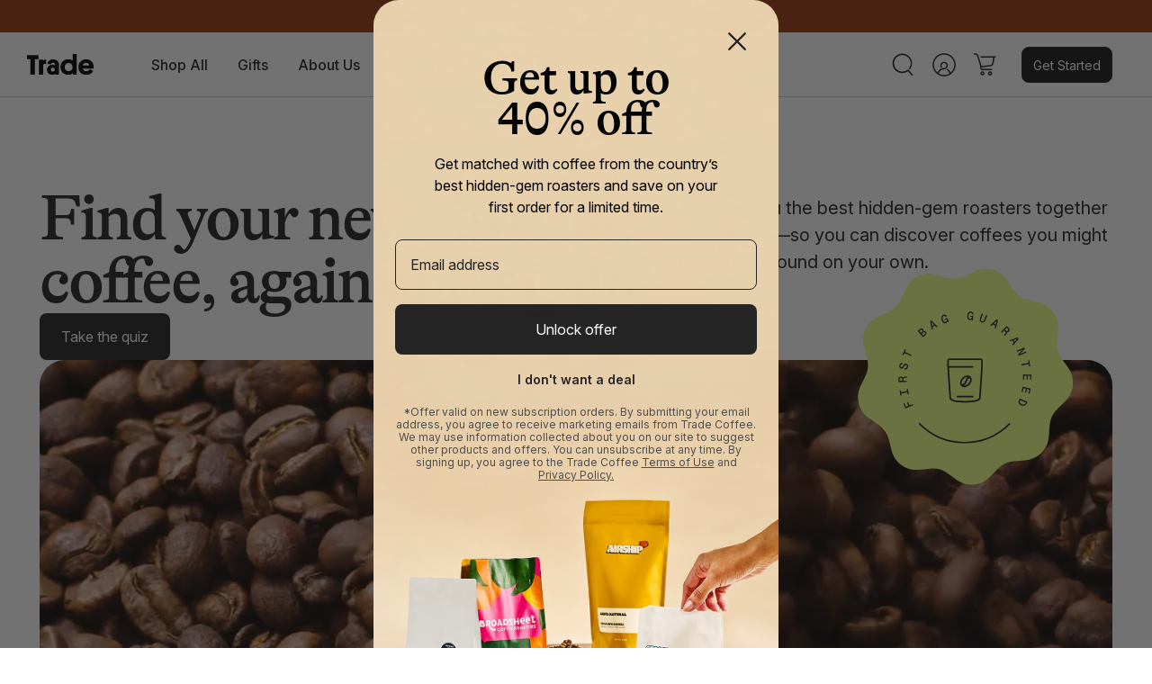

--- FILE ---
content_type: text/html; charset=utf-8
request_url: https://www.drinktrade.com/?clickid=wzrQMf3vkxyIWPtSfnxn7W9zUkG3lAyvIzL1RM0&irgwc=1&utm_medium=affiliate&utm_campaign=New+York+Media&sharedid&adid=571223&Content&Loyalty&Coupon&gwlurl=https%3A%2F%2Fwww.drinktrade.com%2F%3Fclickid%3DwzrQMf3vkxyIWPtSfnxn7W9zUkG3lAyvIzL1RM0%26irgwc%3D1%26utm_medium%3Daffiliate%26utm_campaign%3DNew%2520York%2520Media%26sharedid%3D%26adid%3D571223%26Content%3D%26Loyalty%3D%26Coupon%3D&iradname=Online+Tracking+Link&irmpname=New+York+Media&irmptype=mediapartner
body_size: 127369
content:
<!doctype html>
<html class="no-js default-layout" lang="en">
  <head>
    <!-- Start of Shoplift scripts -->
    <!-- 2026-01-14T16:19:33.1888851Z -->
<style>.shoplift-hide { opacity: 0 !important; }</style>
<style id="sl-preview-bar-hide">#preview-bar-iframe, #PBarNextFrameWrapper { display: none !important; }</style>
<script async crossorigin fetchpriority="high" src="/cdn/shopifycloud/importmap-polyfill/es-modules-shim.2.4.0.js"></script>
<script type="text/javascript">(function(rootPath, template, themeRole, themeId, isThemePreview){ /* Generated on 2026-01-20T04:40:34.9228763Z */var gt=Object.defineProperty;var mt=(R,x,V)=>x in R?gt(R,x,{enumerable:!0,configurable:!0,writable:!0,value:V}):R[x]=V;var w=(R,x,V)=>mt(R,typeof x!="symbol"?x+"":x,V);(function(){"use strict";var R=document.createElement("style");R.textContent=`#shoplift-preview-control{position:fixed;max-width:332px;height:56px;background-color:#141414;z-index:9999;bottom:20px;display:flex;border-radius:8px;box-shadow:13px 22px 7px #0000,9px 14px 7px #00000003,5px 8px 6px #0000000d,2px 4px 4px #00000017,1px 1px 2px #0000001a,0 0 #0000001a;align-items:center;margin:0 auto;left:16px;right:16px;opacity:0;transform:translateY(20px);visibility:hidden;transition:opacity .4s ease-in-out,transform .4s ease-in-out,visibility 0s .4s}#shoplift-preview-control.visible{opacity:1;transform:translateY(0);visibility:visible;transition:opacity .4s ease-in-out,transform .4s ease-in-out,visibility 0s 0s}#shoplift-preview-control *{font-family:Inter,sans-serif;color:#fff;box-sizing:border-box;font-size:16px}#shoplift-preview-variant-title{font-weight:400;line-height:140%;font-size:16px;text-align:start;letter-spacing:-.16px;flex-grow:1;text-wrap:nowrap;overflow:hidden;text-overflow:ellipsis}#shoplift-preview-variant-selector{position:relative;display:block;padding:6px 0;height:100%;min-width:0;flex:1 1 auto}#shoplift-preview-variant-menu-trigger{border:none;cursor:pointer;width:100%;background-color:transparent;padding:0 16px;border-left:1px solid #333;border-right:1px solid #333;height:100%;display:flex;align-items:center;justify-content:start;gap:8px}#shoplift-preview-variant-selector .menu-variant-label{width:24px;height:24px;border-radius:50%;padding:6px;display:flex;justify-content:center;align-items:center;font-size:12px;font-style:normal;font-weight:600;line-height:100%;letter-spacing:-.12px;flex-shrink:0}#shoplift-preview-variant-selector .preview-variant-menu{position:absolute;bottom:110%;transform:translate3d(0,20px,0);visibility:hidden;pointer-events:none;opacity:0;cursor:pointer;background-color:#141414;border:1px solid #141414;border-radius:6px;width:100%;max-height:156px;overflow-y:auto;box-shadow:0 8px 16px #0003;z-index:1;transition:opacity .3s ease-in-out,transform .3s ease-in-out,visibility 0s .3s}#shoplift-preview-variant-selector .preview-variant-menu.preview-variant-menu__visible{visibility:visible;pointer-events:auto;opacity:100;transform:translateZ(0);transition:opacity .3s ease-in-out,transform .3s ease-in-out,visibility 0s 0s}@media screen and (max-width: 400px){#shoplift-preview-variant-selector .preview-variant-menu{position:fixed;left:0;right:0;width:auto;bottom:110%}}#shoplift-preview-variant-selector .preview-variant-menu .preview-variant-menu--item{padding:12px 16px;display:flex;overflow:hidden}#shoplift-preview-variant-selector .preview-variant-menu .preview-variant-menu--item .menu-variant-label{margin-right:6px}#shoplift-preview-variant-selector .preview-variant-menu .preview-variant-menu--item span{overflow:hidden;text-overflow:ellipsis;text-wrap:nowrap;white-space:nowrap;color:#f6f6f6;font-size:14px;font-style:normal;font-weight:500}#shoplift-preview-variant-selector .preview-variant-menu .preview-variant-menu--item:hover{background-color:#545454}#shoplift-preview-variant-selector .preview-variant-menu .preview-variant-menu--item:last-of-type{border-bottom-left-radius:6px;border-bottom-right-radius:6px}#shoplift-preview-variant-selector .preview-variant-menu .preview-variant-menu--item:first-of-type{border-top-left-radius:6px;border-top-right-radius:6px}#shoplift-preview-control div:has(#shoplift-exit-preview-button){padding:0 16px}#shoplift-exit-preview-button{padding:6px 8px;font-weight:500;line-height:75%;border-radius:4px;background-color:transparent;border:none;text-decoration:none}#shoplift-exit-preview-button:hover{cursor:pointer;background-color:#333}`,document.head.appendChild(R);var x=" daum[ /]| deusu/| yadirectfetcher|(?:^|[^g])news(?!sapphire)|(?<! (?:channel/|google/))google(?!(app|/google| pixel))|(?<! cu)bots?(?:\\b|_)|(?<!(?: ya| yandex|^job|inapp;) ?)search|(?<!(?:lib))http|(?<![hg]m)score|@[a-z][\\w-]+\\.|\\(\\)|\\.com|\\b\\d{13}\\b|^<|^[\\w \\.\\-\\(?:\\):]+(?:/v?\\d+(?:\\.\\d+)?(?:\\.\\d{1,10})*?)?(?:,|$)|^[^ ]{50,}$|^\\d+\\b|^\\w+/[\\w\\(\\)]*$|^active|^ad muncher|^amaya|^avsdevicesdk/|^biglotron|^bot|^bw/|^clamav[ /]|^client/|^cobweb/|^custom|^ddg[_-]android|^discourse|^dispatch/\\d|^downcast/|^duckduckgo|^facebook|^getright/|^gozilla/|^hobbit|^hotzonu|^hwcdn/|^jeode/|^jetty/|^jigsaw|^microsoft bits|^movabletype|^mozilla/\\d\\.\\d \\(compatible;?\\)$|^mozilla/\\d\\.\\d \\w*$|^navermailapp|^netsurf|^offline|^owler|^postman|^python|^rank|^read|^reed|^rest|^rss|^snapchat|^space bison|^svn|^swcd |^taringa|^thumbor/|^track|^valid|^w3c|^webbandit/|^webcopier|^wget|^whatsapp|^wordpress|^xenu link sleuth|^yahoo|^yandex|^zdm/\\d|^zoom marketplace/|^{{.*}}$|admin|analyzer|archive|ask jeeves/teoma|bit\\.ly/|bluecoat drtr|browsex|burpcollaborator|capture|catch|check|chrome-lighthouse|chromeframe|classifier|clean|cloud|crawl|cypress/|dareboost|datanyze|dejaclick|detect|dmbrowser|download|evc-batch/|feed|firephp|gomezagent|headless|httrack|hubspot marketing grader|hydra|ibisbrowser|images|insight|inspect|iplabel|ips-agent|java(?!;)|library|mail\\.ru/|manager|measure|neustar wpm|node|nutch|offbyone|optimize|pageburst|pagespeed|parser|perl|phantomjs|pingdom|powermarks|preview|proxy|ptst[ /]\\d|reputation|resolver|retriever|rexx;|rigor|rss\\b|scan|scrape|server|sogou|sparkler/|speedcurve|spider|splash|statuscake|synapse|synthetic|tools|torrent|trace|transcoder|url|virtuoso|wappalyzer|watch|webglance|webkit2png|whatcms/|zgrab",V=/bot|spider|crawl|http|lighthouse/i,D;function W(){if(D instanceof RegExp)return D;try{D=new RegExp(x,"i")}catch{D=V}return D}function J(c){return!!c&&W().test(c)}class M{constructor(){w(this,"timestamp");this.timestamp=new Date}}class Y extends M{constructor(e,i,s){super();w(this,"type");w(this,"testId");w(this,"hypothesisId");this.type=3,this.testId=e,this.hypothesisId=i,this.timestamp=s}}class Z extends M{constructor(e){super();w(this,"type");w(this,"path");this.type=4,this.path=e}}class Q extends M{constructor(e){super();w(this,"type");w(this,"cart");this.type=5,this.cart=e}}class N extends Error{constructor(){super();w(this,"isBot");this.isBot=!0}}function X(c,t,e){for(const i of t.selectors){const s=c.querySelectorAll(i.cssSelector);for(let r=0;r<s.length;r++)e(t.testId,t.hypothesisId)}q(c,t,(i,s,r,n,o)=>o(s,r),e)}function L(c,t,e){for(const i of t.selectors)U(c,t.testId,t.hypothesisId,i,e??(()=>{}));q(c,t,U,e??(()=>{}))}function F(c){return c.urlPatterns.reduce((t,e)=>{switch(e.operator){case"contains":return t+`.*${e}.*`;case"endsWith":return t+`.*${e}`;case"startsWith":return t+`${e}.*`}},"")}function q(c,t,e,i){new MutationObserver(()=>{for(const r of t.selectors)e(c,t.testId,t.hypothesisId,r,i)}).observe(c.documentElement,{childList:!0,subtree:!0})}function U(c,t,e,i,s){const r=c.querySelectorAll(i.cssSelector);for(let n=0;n<r.length;n++){let o=r.item(n);if(o instanceof HTMLElement&&o.dataset.shoplift!==""){o.dataset.shoplift="";for(const a of i.actions.sort(at))o=tt(c,i.cssSelector,o,a)}}return r.length>0&&s?(s(t,e),!0):!1}function tt(c,t,e,i){switch(i.type){case"innerHtml":e.innerHTML=i.value;break;case"attribute":et(e,i.scope,i.value);break;case"css":it(c,t,i.value);break;case"js":st(c,e,i);break;case"copy":return rt(e);case"remove":ot(e);break;case"move":nt(e,parseInt(i.value));break}return e}function et(c,t,e){c.setAttribute(t,e)}function it(c,t,e){var s;const i=c.createElement("style");i.innerHTML=`${t} { ${e} }`,(s=c.getElementsByTagName("head")[0])==null||s.appendChild(i)}function st(c,t,e){Function("document","element",`"use strict"; ${e.value}`)(c,t)}function rt(c){const t=c.cloneNode(!0);if(!c.parentNode)throw"Can't copy node outside of DOM";return c.parentNode.insertBefore(t,c.nextSibling),t}function ot(c){c.remove()}function nt(c,t){if(t===0)return;const e=Array.prototype.slice.call(c.parentElement.children).indexOf(c),i=Math.min(Math.max(e+t,0),c.parentElement.children.length-1);c.parentElement.children.item(i).insertAdjacentElement(t>0?"afterend":"beforebegin",c)}function at(c,t){return z(c)-z(t)}function z(c){return c.type==="copy"||c.type==="remove"?0:1}var k=(c=>(c[c.Template=0]="Template",c[c.Theme=1]="Theme",c[c.UrlRedirect=2]="UrlRedirect",c[c.Script=3]="Script",c[c.Dom=4]="Dom",c[c.Price=5]="Price",c))(k||{});const lt="data:image/svg+xml,%3csvg%20width='12'%20height='12'%20viewBox='0%200%2012%2012'%20fill='none'%20xmlns='http://www.w3.org/2000/svg'%3e%3cpath%20d='M9.96001%207.90004C9.86501%207.90004%209.77001%207.86504%209.69501%207.79004L6.43501%204.53004C6.19501%204.29004%205.80501%204.29004%205.56501%204.53004L2.30501%207.79004C2.16001%207.93504%201.92001%207.93504%201.77501%207.79004C1.63001%207.64504%201.63001%207.40504%201.77501%207.26004L5.03501%204.00004C5.56501%203.47004%206.43001%203.47004%206.96501%204.00004L10.225%207.26004C10.37%207.40504%2010.37%207.64504%2010.225%207.79004C10.15%207.86004%2010.055%207.90004%209.96001%207.90004Z'%20fill='white'/%3e%3c/svg%3e",ct="data:image/svg+xml,%3csvg%20width='14'%20height='24'%20viewBox='0%200%2014%2024'%20fill='none'%20xmlns='http://www.w3.org/2000/svg'%3e%3cpath%20d='M12.3976%2014.5255C12.2833%2013.8788%2012.0498%2013.3024%2011.6952%2012.7961C11.3416%2012.2898%2010.9209%2011.8353%2010.4353%2011.4317C9.94868%2011.0291%209.43546%2010.6488%208.89565%2010.292C8.48487%2010.049%208.09577%209.78565%207.72637%209.50402C7.35697%209.2224%207.08016%208.89503%206.89694%208.51987C6.71273%208.14471%206.67826%207.69533%206.79055%207.1697C6.86345%206.83216%206.97476%206.54647%207.12351%206.31162C7.27324%206.07778%207.47124%205.89986%207.7175%205.77684C7.96377%205.65483%208.21989%205.59383%208.48389%205.59383C8.88087%205.59383%209.17639%205.7016%209.3734%205.91714C9.56943%206.13268%209.68271%206.42345%209.71424%206.78946C9.74576%207.15547%209.72015%207.55401%209.63839%207.98509C9.55663%208.41617%209.43645%208.84724%209.27687%209.27934L13.5127%208.80149C13.9638%207.52656%2014.1017%206.42447%2013.9264%205.49725C13.751%204.56901%2013.2664%203.85122%2012.4724%203.34491C12.239%203.19648%2011.9779%203.07041%2011.6893%202.96569L12.0026%201.50979L9.86397%200L7.3875%201.50979L7.11169%202.78878C6.65166%202.8874%206.21724%203.01957%205.8114%203.19038C4.85292%203.594%204.06684%204.15115%203.45117%204.86385C2.83452%205.57655%202.42571%206.40108%202.22378%207.33847C2.06616%208.06947%202.04942%208.70796%202.17551%209.25087C2.30061%209.7948%202.52028%2010.2828%202.8355%2010.7139C3.14974%2011.145%203.51816%2011.5344%203.93977%2011.881C4.36039%2012.2288%204.782%2012.5521%205.20164%2012.851C5.68334%2013.1702%206.13844%2013.5169%206.56497%2013.8921C6.99052%2014.2672%207.31954%2014.7125%207.55004%2015.228C7.78055%2015.7445%207.81502%2016.3769%207.65347%2017.1262C7.56482%2017.5389%207.43676%2017.8765%207.27028%2018.1388C7.10381%2018.4011%206.89596%2018.5983%206.64772%2018.7295C6.3985%2018.8606%206.12071%2018.9267%205.8114%2018.9267C5.21641%2018.9267%204.79776%2018.6034%204.62833%2018.1632C4.4589%2017.7229%204.47367%2017.2583%204.60075%2016.5639C4.72782%2015.8705%205.05092%2015.1395%205.37107%2014.3699H1.17665C1.17665%2014.3699%200.207341%2016.1115%200.0310135%2017.6762C-0.0655232%2018.5302%200.0635208%2019.2653%200.41519%2019.8844C0.76686%2020.5036%201.33032%2020.9814%202.10655%2021.319C2.39222%2021.443%202.7104%2021.5447%203.05813%2021.623L2.54589%2024H7.17473L7.7047%2021.5386C8.08493%2021.442%208.43857%2021.3231%208.76562%2021.1787C9.73985%2020.7476%2010.52%2020.1427%2011.1071%2019.3649C11.6932%2018.5871%2012.0873%2017.7291%2012.2892%2016.7917C12.4744%2015.9295%2012.5099%2015.1741%2012.3966%2014.5275L12.3976%2014.5255Z'%20fill='white'/%3e%3c/svg%3e";async function dt(c){let t=c.replace(/-/g,"+").replace(/_/g,"/");for(;t.length%4;)t+="=";const e=atob(t),i=Uint8Array.from(e,n=>n.charCodeAt(0)),s=new Blob([i]).stream().pipeThrough(new DecompressionStream("gzip")),r=await new Response(s).text();return JSON.parse(r)}function O(c,t){return typeof t=="string"&&/\d{4}-\d{2}-\d{2}T\d{2}:\d{2}:\d{2}.\d+(?:Z|[+-]\d+)/.test(t)?new Date(t):t}function H(c,t){return t}function E(c,t=!1,e=!1,i=","){const s=c/100;if(e){const n=Math.round(s).toLocaleString("en-US");return i!==","?n.replace(/,/g,i):n}else{const r=t?",":".",n=s.toFixed(2).split("."),o=parseInt(n[0],10),a=n[1]??"00",l=o.toLocaleString("en-US");return i!==","?`${l.replace(/,/g,i)}${r}${a}`:t?`${l.replace(/,/g,".")}${r}${a}`:`${l}${r}${a}`}}function $(c,t,e,i){const s=t.replace("{{amount}}",E(c,!1,!1)).replace("{{amount_no_decimals}}",E(c,!1,!0)).replace("{{amount_with_comma_separator}}",E(c,!0,!1)).replace("{{amount_no_decimals_with_comma_separator}}",E(c,!0,!0)).replace("{{amount_with_space_separator}}",E(c,!1,!1," ")).replace("{{amount_no_decimals_with_space_separator}}",E(c,!1,!0," ")).replace("{{amount_with_apostrophe_separator}}",E(c,!1,!1,"'")).replace("{{amount_no_decimals_with_apostrophe_separator}}",E(c,!1,!0,"'")).replace("{{amount_with_period_and_space_separator}}",E(c,!1,!1,". ")).replace("{{amount_no_decimals_with_period_and_space_separator}}",E(c,!1,!0,". "));return i?`${s} ${e}`:s}function B(c){return c.replace(/[^\d.,\s-]/g,"").trim()}function ht(c){const t=new Map;for(const[e,i,s]of c.v)t.set(e,{priceInCents:i,compareAtPriceInCents:s});return t}function pt(c,t,e,i){const{priceInCents:s,compareAtPriceInCents:r}=e,{mf:n,c:o,cce:a}=i;if(c.getAttribute("data-sl-attribute-p")===t)c.innerHTML=$(s,n,o,a);else if(c.getAttribute("data-sl-attribute-cap")===t)r<=0||r<=s?c.remove():c.innerHTML=$(r,n,o,a);else if(c.getAttribute("data-sl-attribute-discount")===t&&!(r<=0||r<=s)){const h=Math.round((r-s)/r*100),u=B($(r-s,n,o,!1)),p=c.getAttribute("data-sl-format")||"percent";p==="percent"?c.textContent=`-${h}%`:p==="amount"?c.textContent=`-${u}`:p==="both"&&(c.textContent=`-${h}% (-${u})`)}}function ut(c){const t=[],e={id:"url-pattern",operator:"contains",value:"/"};for(const[i,s,r]of c.v){t.push({id:`p-${i}`,cssSelector:`[data-sl-attribute-p="${i}"]`,urlPatterns:[e],actions:[{id:`p-action-${i}`,type:"innerHtml",scope:"price",value:$(s,c.mf,c.c,c.cce)}]});const n=r<=0||r<=s;if(t.push({id:`cap-${i}`,cssSelector:`[data-sl-attribute-cap="${i}"]`,urlPatterns:[e],actions:[{id:`cap-action-${i}`,type:n?"remove":"innerHtml",scope:"compare-at-price",value:n?"":$(r,c.mf,c.c,c.cce)}]}),!n&&r>s){const o=Math.round((r-s)/r*100),a=B($(r-s,c.mf,c.c,!1));t.push({id:`d-${i}`,cssSelector:`[data-sl-attribute-discount="${i}"]`,urlPatterns:[e],actions:[{id:`d-action-${i}`,type:"js",scope:null,value:`(function(doc, el) {              var format = el.getAttribute('data-sl-format') || 'percent';              if (format === 'percent') {                el.textContent = '-${o}%';              } else if (format === 'amount') {                el.textContent = '-${a}';              } else if (format === 'both') {                el.textContent = '-${o}% (-${a})';              }            })`}]})}}return t}let G=!1;class ft{constructor(t,e,i,s,r,n,o,a,l,h,u){w(this,"DATA_SL_ATTRIBUTE_P","data-sl-attribute-p");w(this,"DATA_SL_TEST_ID","data-sl-test-id");w(this,"VIEWPORT_TRACK_THRESHOLD",.5);w(this,"temporarySessionKey","Shoplift_Session");w(this,"essentialSessionKey","Shoplift_Essential");w(this,"analyticsSessionKey","Shoplift_Analytics");w(this,"priceSelectorsSessionKey","Shoplift_PriceSelectors");w(this,"legacySessionKey");w(this,"cssHideClass");w(this,"testConfigs");w(this,"inactiveTestConfigs");w(this,"testsFilteredByAudience");w(this,"sendPageView");w(this,"shopliftDebug");w(this,"gaConfig");w(this,"getCountryTimeout");w(this,"state");w(this,"shopifyAnalyticsId");w(this,"cookie",document.cookie);w(this,"isSyncing",!1);w(this,"isSyncingGA",!1);w(this,"fetch");w(this,"localStorageSet");w(this,"localStorageGet");w(this,"sessionStorageSet",window.sessionStorage.setItem.bind(window.sessionStorage));w(this,"sessionStorageGet",window.sessionStorage.getItem.bind(window.sessionStorage));w(this,"urlParams",new URLSearchParams(window.location.search));w(this,"device");w(this,"logHistory");w(this,"activeViewportObservers",new Map);w(this,"_priceTestProductIds",null);this.shop=t,this.host=e,this.eventHost=i,this.disableReferrerOverride=a,this.logHistory=[],this.legacySessionKey=`SHOPLIFT_SESSION_${this.shop}`,this.cssHideClass=s?"shoplift-hide":"",this.testConfigs=h.map(d=>({...d,startAt:new Date(d.startAt),statusHistory:d.statusHistory.map(v=>({...v,createdAt:new Date(v.createdAt)}))})),this.inactiveTestConfigs=u,this.sendPageView=!!r,this.shopliftDebug=n===!0,this.gaConfig=o!=={"sendEvents":true,"mode":"gtag"}?o:{sendEvents:!1},this.fetch=window.fetch.bind(window),this.localStorageSet=window.localStorage.setItem.bind(window.localStorage),this.localStorageGet=window.localStorage.getItem.bind(window.localStorage);const p=this.getDeviceType();this.device=p!=="tablet"?p:"mobile",this.state=this.loadState(),this.shopifyAnalyticsId=this.getShopifyAnalyticsId(),this.testsFilteredByAudience=h.filter(d=>d.status=="active"),this.getCountryTimeout=l===1000?1e3:l,this.log("State Loaded",JSON.stringify(this.state))}deriveCategoryFromExistingTests(){if(!this.state.temporary.testCategory&&this.state.essential.visitorTests.length>0){const t=this.state.essential.visitorTests.some(e=>{if(!e.hypothesisId)return!1;const i=this.getHypothesis(e.hypothesisId);return i&&["theme","basicScript","price"].includes(i.type)});this.state.temporary.testCategory=t?"global":"conditional",this.persistTemporaryState(),this.log("Derived test category from existing visitorTests: %s",this.state.temporary.testCategory)}}async init(){var t;try{if(this.log("Shoplift script initializing"),window.Shopify&&window.Shopify.designMode){this.log("Skipping script for design mode");return}if(window.location.href.includes("slScreenshot=true")){this.log("Skipping script for screenshot");return}if(window.location.hostname.endsWith(".edgemesh.com")){this.log("Skipping script for preview");return}if(window.location.href.includes("isShopliftMerchant")){const i=this.urlParams.get("isShopliftMerchant")==="true";this.log("Setting merchant session to %s",i),this.state.temporary.isMerchant=i,this.persistTemporaryState()}if(this.state.temporary.isMerchant){this.log("Setting up preview for merchant"),typeof window.shoplift!="object"&&this.setShopliftStub(),this.state.temporary.previewConfig||this.hidePage(),await this.initPreview(),(t=document.querySelector("#sl-preview-bar-hide"))==null||t.remove();return}if(this.state.temporary.previewConfig=void 0,J(navigator.userAgent))return;if(navigator.userAgent.includes("Chrome/118")){this.log("Random: %o",[Math.random(),Math.random(),Math.random()]);const i=await this.makeRequest({url:`${this.eventHost}/api/v0/events/ip`,method:"get"}).then(s=>s==null?void 0:s.json());this.log(`IP: ${i}`),this.makeRequest({url:`${this.eventHost}/api/v0/logs`,method:"post",data:JSON.stringify(this.debugState(),H)}).catch()}if(this.shopifyAnalyticsId=this.getShopifyAnalyticsId(),this.monitorConsentChange(),this.checkForThemePreview())return;if(!this.disableReferrerOverride&&this.state.temporary.originalReferrer!=null){this.log(`Overriding referrer from '${document.referrer}' to '${this.state.temporary.originalReferrer}'`);const i=this.state.temporary.originalReferrer;delete this.state.temporary.originalReferrer,this.persistTemporaryState(),Object.defineProperty(document,"referrer",{get:()=>i,enumerable:!0,configurable:!0})}if(await this.refreshVisitor(this.shopifyAnalyticsId),await this.handleVisitorTest()){this.log("Redirecting for visitor test");return}this.setShoplift(),this.showPage(),this.ensureCartAttributesForExistingPriceTests(!1),await this.finalize(),console.log("SHOPLIFT SCRIPT INITIALIZED!")}catch(e){if(e instanceof N)return;throw e}finally{typeof window.shoplift!="object"&&this.setShopliftStub()}}getVariantColor(t){switch(t){case"a":return{text:"#141414",bg:"#E2E2E2"};case"b":return{text:"rgba(255, 255, 255, 1)",bg:"rgba(37, 99, 235, 1)"}}}getDefaultVariantTitle(t){return t.title?t.title:t.type==="price"?t.isControl?"Original prices":"Variant prices":t.isControl?"Original":"Untitled variant "+t.label.toUpperCase()}async initPreview(){const t=this.urlParams.get("previewConfig");if(t){this.state.temporary.previewConfig=void 0,this.log("Setting up the preview"),this.log("Found preview config, writing to temporary state");const e=await dt(t);if(this.state.temporary.previewConfig=e,this.state.temporary.previewConfig.testTypeCategory===k.Price){this.hidePage(!0);const s=this.state.temporary.previewConfig;let r=`${this.host}/api/dom-selectors/${s.storeId}/${s.testId}/${s.isDraft||!1}`;s.shopifyProductId&&(r+=`?productId=${s.shopifyProductId}`);const n=await this.makeJsonRequest({method:"get",url:r}).catch(o=>(this.log("Error getting domSelectors",o),null));s.variants.forEach(o=>{var a;return o.domSelectors=(a=n[o.id])==null?void 0:a.domSelectors})}this.persistTemporaryState();const i=new URL(window.location.toString());i.searchParams.delete("previewConfig"),this.queueRedirect(i)}else if(this.state.temporary.previewConfig){this.showPage();const e=this.state.temporary.previewConfig;e.testTypeCategory===k.Template&&this.handleTemplatePreview(e)&&this.initPreviewControls(e),e.testTypeCategory===k.UrlRedirect&&this.handleUrlPreview(e)&&this.initPreviewControls(e),e.testTypeCategory===k.Script&&this.handleScriptPreview(e)&&this.initPreviewControls(e),e.testTypeCategory===k.Price&&await this.handlePricePreview(e)&&this.initPreviewControls(e)}}initPreviewControls(t){document.addEventListener("DOMContentLoaded",()=>{const e=t.variants.find(v=>v.id===t.currentVariant),i=(e==null?void 0:e.label)||"a",s=t.variants,r=document.createElement("div");r.id="shoplift-preview-control";const n=document.createElement("div"),o=document.createElement("img");o.src=ct,o.height=24,o.width=14,n.style.padding="0 16px",n.style.lineHeight="100%",n.appendChild(o),r.appendChild(n);const a=document.createElement("div");a.id="shoplift-preview-variant-selector";const l=document.createElement("button");l.id="shoplift-preview-variant-menu-trigger";const h=document.createElement("div");h.className="menu-variant-label",h.style.backgroundColor=this.getVariantColor(i).bg,h.style.color=this.getVariantColor(i).text,h.innerText=i.toUpperCase(),l.appendChild(h);const u=document.createElement("span");if(u.id="shoplift-preview-variant-title",u.innerText=e?this.getDefaultVariantTitle(e):"Untitled variant "+i.toUpperCase(),l.appendChild(u),s.length>1){const v=document.createElement("img");v.src=lt,v.width=12,v.height=12,v.style.height="12px",v.style.width="12px",l.appendChild(v);const T=document.createElement("div");T.className="preview-variant-menu";for(const m of t.variants.filter(C=>C.id!==t.currentVariant)){const C=document.createElement("div");C.className="preview-variant-menu--item";const A=document.createElement("div");A.className="menu-variant-label",A.style.backgroundColor=this.getVariantColor(m.label).bg,A.style.color=this.getVariantColor(m.label).text,A.style.flexShrink="0",A.innerText=m.label.toUpperCase(),C.appendChild(A);const y=document.createElement("span");y.innerText=this.getDefaultVariantTitle(m),C.appendChild(y),C.addEventListener("click",()=>{this.pickVariant(m.id)}),T.appendChild(C)}a.appendChild(T),l.addEventListener("click",()=>{T.className!=="preview-variant-menu preview-variant-menu__visible"?T.classList.add("preview-variant-menu__visible"):T.classList.remove("preview-variant-menu__visible")}),document.addEventListener("click",m=>{m.target instanceof Element&&!l.contains(m.target)&&T.className==="preview-variant-menu preview-variant-menu__visible"&&T.classList.remove("preview-variant-menu__visible")})}else l.style.pointerEvents="none",h.style.margin="0";a.appendChild(l),r.appendChild(a);const p=document.createElement("div"),d=document.createElement("button");d.id="shoplift-exit-preview-button",d.innerText="Exit",p.appendChild(d),d.addEventListener("click",()=>{this.exitPreview()}),r.appendChild(p),document.body.appendChild(r),requestAnimationFrame(()=>{r.classList.add("visible")})}),this.ensureCartAttributesForExistingPriceTests(!0)}pickVariant(t){var e,i,s,r;if(this.state.temporary.previewConfig){const n=this.state.temporary.previewConfig,o=new URL(window.location.toString());if(n.testTypeCategory===k.UrlRedirect){const a=(e=n.variants.find(l=>l.id===n.currentVariant))==null?void 0:e.redirectUrl;if(o.pathname===a){const l=(i=n.variants.find(h=>h.id===t))==null?void 0:i.redirectUrl;l&&(o.pathname=l)}}if(n.testTypeCategory===k.Template){const a=(s=n.variants.find(l=>l.id===n.currentVariant))==null?void 0:s.pathName;if(a&&o.pathname===a){const l=(r=n.variants.find(h=>h.id===t))==null?void 0:r.pathName;l&&l!==a&&(o.pathname=l)}}n.currentVariant=t,this.persistTemporaryState(),this.queueRedirect(o)}}exitPreview(){var e,i,s,r;const t=new URL(window.location.toString());if(((e=this.state.temporary.previewConfig)==null?void 0:e.testTypeCategory)===k.Template&&t.searchParams.delete("view"),((i=this.state.temporary.previewConfig)==null?void 0:i.testTypeCategory)===k.Script&&t.searchParams.delete("slVariant"),((s=this.state.temporary.previewConfig)==null?void 0:s.testTypeCategory)===k.UrlRedirect){const o=this.state.temporary.previewConfig.variants.filter(l=>!l.isControl&&l.redirectUrl!==null).map(l=>l.redirectUrl),a=(r=this.state.temporary.previewConfig.variants.find(l=>l.label==="a"))==null?void 0:r.redirectUrl;o.includes(t.pathname)&&a&&(t.pathname=a)}this.state.temporary.previewConfig=void 0,this.persistTemporaryState(),this.hidePage(),this.queueRedirect(t)}handleTemplatePreview(t){const e=t.currentVariant,i=t.variants.find(a=>a.id===e);if(!i)return!1;const s=t.variants.find(a=>a.isControl);if(!s)return!1;this.log("Setting up template preview for type",s.type);const r=new URL(window.location.toString()),n=r.searchParams.get("view"),o=i.type===s.type;return!o&&!i.isControl&&template.suffix===s.affix&&this.typeFromTemplate()===s.type&&i.pathName!==null?(this.log("Hit control template type, redirecting to the variant url"),this.hidePage(),r.pathname=i.pathName,this.queueRedirect(r),!0):(!i.isControl&&this.typeFromTemplate()==i.type&&template.suffix===s.affix&&o&&n!==(i.affix||"__DEFAULT__")&&(this.log("Template type and affix match control, updating the view param"),r.searchParams.delete("view"),this.log("Setting the new viewParam to",i.affix||"__DEFAULT__"),this.hidePage(),r.searchParams.set("view",i.affix||"__DEFAULT__"),this.queueRedirect(r)),n!==null&&n!==i.affix&&(r.searchParams.delete("view"),this.hidePage(),this.queueRedirect(r)),!0)}handleUrlPreview(t){var n;const e=t.currentVariant,i=t.variants.find(o=>o.id===e),s=(n=t.variants.find(o=>o.isControl))==null?void 0:n.redirectUrl;if(!i)return!1;this.log("Setting up URL redirect preview");const r=new URL(window.location.toString());return r.pathname===s&&!i.isControl&&i.redirectUrl!==null&&(this.log("Url matches control, redirecting"),this.hidePage(),r.pathname=i.redirectUrl,this.queueRedirect(r)),!0}handleScriptPreview(t){const e=t.currentVariant,i=t.variants.find(n=>n.id===e);if(!i)return!1;this.log("Setting up script preview");const s=new URL(window.location.toString());return s.searchParams.get("slVariant")!==i.id&&(this.log("current id doesn't match the variant, redirecting"),s.searchParams.delete("slVariant"),this.log("Setting the new slVariantParam"),this.hidePage(),s.searchParams.set("slVariant",i.id),this.queueRedirect(s)),!0}async handlePricePreview(t){const e=t.currentVariant,i=t.variants.find(s=>s.id===e);return i?(this.log("Setting up price preview"),i.domSelectors&&i.domSelectors.length>0&&(L(document,{testId:t.testId,hypothesisId:i.id,selectors:i.domSelectors}),this.ensureCartAttributesForExistingPriceTests(!0)),!0):!1}async finalize(){const t=await this.getCartState();t!==null&&this.queueCartUpdate(t),this.pruneStateAndSave(),await this.syncAllEvents()}setShoplift(){this.log("Setting up public API");const e=this.urlParams.get("slVariant")==="true",i=e?null:this.urlParams.get("slVariant");window.shoplift={isHypothesisActive:async s=>{if(this.log("Script checking variant for hypothesis '%s'",s),e)return this.log("Forcing variant for hypothesis '%s'",s),!0;if(i!==null)return this.log("Forcing hypothesis '%s'",i),s===i;const r=this.testConfigs.find(o=>o.hypotheses.some(a=>a.id===s));if(!r)return this.log("No test found for hypothesis '%s'",s),!1;const n=this.state.essential.visitorTests.find(o=>o.testId===r.id);return n?(this.log("Active visitor test found",s),n.hypothesisId===s):(await this.manuallySplitVisitor(r),this.testConfigs.some(o=>o.hypotheses.some(a=>a.id===s&&this.state.essential.visitorTests.some(l=>l.hypothesisId===a.id))))},setAnalyticsConsent:async s=>{await this.onConsentChange(s,!0)},getVisitorData:()=>({visitor:this.state.analytics.visitor,visitorTests:this.state.essential.visitorTests.filter(s=>!s.isInvalid).map(s=>{const{shouldSendToGa:r,savedAt:n,...o}=s;return o})})}}setShopliftStub(){this.log("Setting up stubbed public API");const e=this.urlParams.get("slVariant")==="true",i=e?null:this.urlParams.get("slVariant");window.shoplift={isHypothesisActive:s=>Promise.resolve(e||s===i),setAnalyticsConsent:()=>Promise.resolve(),getVisitorData:()=>({visitor:null,visitorTests:[]})}}async manuallySplitVisitor(t){this.log("Starting manual split for test '%s'",t.id),await this.handleVisitorTest([t]),this.saveState(),this.syncAllEvents()}async handleVisitorTest(t){await this.filterTestsByAudience(this.testConfigs,this.state.analytics.visitor??this.buildBaseVisitor(),this.state.essential.visitorTests),this.deriveCategoryFromExistingTests(),this.clearStaleReservations();let e=t?t.filter(i=>this.testsFilteredByAudience.some(s=>s.id===i.id)):[...this.testsForUrl(this.testsFilteredByAudience),...this.domTestsForUrl(this.testsFilteredByAudience)];try{if(e.length===0)return this.log("No tests found"),!1;this.log("Checking for existing visitor test on page");const i=this.getCurrentVisitorHypothesis(e);if(i){this.log("Found current visitor test");const a=this.considerRedirect(i);return a&&(this.log("Redirecting for current visitor test"),this.redirect(i)),a}const s=this.getReservationForCurrentPage();if(s){this.log("Found matching reservation for current page: %s",s.testId);const a=this.getHypothesis(s.hypothesisId);if(a){a.type!=="price"&&this.realizeReservationForCriteria(s.entryCriteriaKey);const l=this.considerRedirect(a);return l&&this.redirect(a),l}}this.log("No active test relation for test page");const r=this.testsForUrl(this.inactiveTestConfigs.filter(a=>this.testIsPaused(a)&&a.hypotheses.some(l=>this.state.essential.visitorTests.some(h=>h.hypothesisId===l.id)))).map(a=>a.id);if(r.length>0)return this.log("Visitor has paused tests for test page, skipping test assignment: %o",r),!1;if(!this.state.temporary.testCategory){const a=this.testsFilteredByAudience.filter(h=>this.isGlobalEntryCriteria(this.getEntryCriteriaKey(h))),l=this.testsFilteredByAudience.filter(h=>!this.isGlobalEntryCriteria(this.getEntryCriteriaKey(h)));if(this.log("Category dice roll - global tests: %o, conditional tests: %o",a.map(h=>({id:h.id,title:h.title,criteria:this.getEntryCriteriaKey(h)})),l.map(h=>({id:h.id,title:h.title,criteria:this.getEntryCriteriaKey(h)}))),a.length>0&&l.length>0){const h=a.length,u=l.length,p=h+u,d=Math.random()*p;this.state.temporary.testCategory=d<h?"global":"conditional",this.log("Category dice roll: rolled %.2f of %d (global weight: %d, conditional weight: %d), selected '%s'",d,p,h,u,this.state.temporary.testCategory)}else a.length>0?(this.state.temporary.testCategory="global",this.log("Only global tests available, setting category to global")):(this.state.temporary.testCategory="conditional",this.log("Only conditional tests available, setting category to conditional"));this.persistTemporaryState()}const n=this.state.temporary.testCategory;if(this.log("Visitor test category: %s",n),n==="global"){const a=this.testsFilteredByAudience.filter(l=>!this.isGlobalEntryCriteria(this.getEntryCriteriaKey(l)));for(const l of a)this.markTestAsBlocked(l,"category:global");e=e.filter(l=>this.isGlobalEntryCriteria(this.getEntryCriteriaKey(l)))}else{const a=this.testsFilteredByAudience.filter(l=>this.isGlobalEntryCriteria(this.getEntryCriteriaKey(l)));for(const l of a)this.markTestAsBlocked(l,"category:conditional");e=e.filter(l=>!this.isGlobalEntryCriteria(this.getEntryCriteriaKey(l)))}if(e.length===0)return this.log("No tests remaining after category filter"),!1;this.createReservations(e);const o=this.getReservationForCurrentPage();if(o&&!o.isRealized){const a=this.getHypothesis(o.hypothesisId);if(a){a.type!=="price"&&this.realizeReservationForCriteria(o.entryCriteriaKey);const l=this.considerRedirect(a);return l&&(this.log("Redirecting for new test"),this.redirect(a)),l}}return!1}finally{this.includeInDomTests(),this.saveState()}}includeInDomTests(){this.applyControlForAudienceFilteredPriceTests();const t=this.getDomTestsForCurrentUrl(),e=this.getVisitorDomHypothesis(t);for(const i of t){this.log("Evaluating dom test '%s'",i.id);const s=i.hypotheses.some(d=>d.type==="price");if(this.state.essential.visitorTests.find(d=>d.testId===i.id&&d.isInvalid&&!d.hypothesisId)){if(this.log("Visitor is blocked from test '%s', applying control prices if price test",i.id),s){const d=i.hypotheses.find(v=>v.isControl);d!=null&&d.priceData&&(this.applyPriceTestWithMapLookup(i.id,d,[d],()=>{this.log("Control prices applied for blocked visitor, no metrics tracked")}),this.updatePriceTestHiddenInputs(i.id,"control",!1))}continue}const n=this.getReservationForTest(i.id);let o=null,a=!1;const l=e.find(d=>i.hypotheses.some(v=>d.id===v.id));if(n)o=this.getHypothesis(n.hypothesisId)??null,this.log("Using reserved hypothesis '%s' for test '%s'",n.hypothesisId,i.id);else if(l)o=l,this.log("Using existing hypothesis assignment for test '%s'",i.id);else if(s){const d=this.visitorActiveTestTypeWithReservations();d?(a=!0,this.log("Visitor already in test type '%s', treating as non-test for price test '%s'",d,i.id)):o=this.pickHypothesis(i)}else o=this.pickHypothesis(i);if(a&&s){const d=i.hypotheses.find(v=>v.isControl);d!=null&&d.priceData&&(this.log("Applying control prices for non-test visitor on price test '%s' (Map-based)",i.id),this.applyPriceTestWithMapLookup(i.id,d,[d],()=>{this.log("Control prices applied for non-test visitor, no metrics tracked")}),this.updatePriceTestHiddenInputs(i.id,"control",!1));continue}if(!o){this.log("Failed to pick hypothesis for test");continue}const h=i.bayesianRevision??4,u=o.type==="price",p=h>=5;if(u&&p){if(this.log(`Price test with Map-based lookup (v${h}): ${i.id}`),!o.priceData){this.log("No price data for hypothesis '%s', skipping",o.id);continue}const d=o.isControl?"control":"variant";this.log(`Setting up Map-based price test for ${d} (test: ${i.id})`),this.applyPriceTestWithMapLookup(i.id,o,i.hypotheses,v=>{const T=this.getReservationForTest(v);T&&!T.isRealized&&T.entryCriteriaKey?this.realizeReservationForCriteria(T.entryCriteriaKey):this.queueAddVisitorToTest(v,o),this.saveState(),this.queuePageView(window.location.pathname),this.syncAllEvents()});continue}if(u&&!p){this.log(`Price test without viewport tracking (v${h}): ${i.id}`);const d=this.getDomSelectorsForHypothesis(o);if(d.length===0)continue;L(document,{testId:i.id,hypothesisId:o.id,selectors:d},v=>{this.queueAddVisitorToTest(v,o),this.saveState(),this.queuePageView(window.location.pathname),this.syncAllEvents()});continue}if(!o.domSelectors||o.domSelectors.length===0){this.log("No selectors found, skipping hypothesis");continue}L(document,{testId:i.id,hypothesisId:o.id,selectors:o.domSelectors},d=>{this.queueAddVisitorToTest(d,o),this.saveState(),this.queuePageView(window.location.pathname),this.syncAllEvents()})}}considerRedirect(t){if(this.log("Considering redirect for hypothesis '%s'",t.id),t.isControl)return this.log("Skipping redirect for control"),!1;if(t.type==="basicScript"||t.type==="manualScript")return this.log("Skipping redirect for script test"),!1;const e=this.state.essential.visitorTests.find(n=>n.hypothesisId===t.id),i=new URL(window.location.toString()),r=new URLSearchParams(window.location.search).get("view");if(t.type==="theme"){if(!(t.themeId===themeId)){if(this.log("Theme id '%s' is not hypothesis theme ID '%s'",t.themeId,themeId),e&&e.themeId!==t.themeId&&(e.themeId===themeId||!this.isThemePreview()))this.log("On old theme, redirecting and updating local visitor"),e.themeId=t.themeId;else if(this.isThemePreview())return this.log("On non-test theme, skipping redirect"),!1;return this.log("Hiding page to redirect for theme test"),this.hidePage(),!0}return!1}else if(t.type!=="dom"&&t.type!=="price"&&t.affix!==template.suffix&&t.affix!==r||t.redirectPath&&!i.pathname.endsWith(t.redirectPath))return this.log("Hiding page to redirect for template test"),this.hidePage(),!0;return this.log("Not redirecting"),!1}redirect(t){if(this.log("Redirecting to hypothesis '%s'",t.id),t.isControl)return;const e=new URL(window.location.toString());if(e.searchParams.delete("view"),t.redirectPath){const i=RegExp("^(/w{2}-w{2})/").exec(e.pathname);if(i&&i.length>1){const s=i[1];e.pathname=`${s}${t.redirectPath}`}else e.pathname=t.redirectPath}else t.type==="theme"?(e.searchParams.set("_ab","0"),e.searchParams.set("_fd","0"),e.searchParams.set("_sc","1"),e.searchParams.set("preview_theme_id",t.themeId.toString())):t.type!=="urlRedirect"&&e.searchParams.set("view",t.affix);this.queueRedirect(e)}async refreshVisitor(t){if(t===null||!this.state.essential.isFirstLoad||!this.testConfigs.some(i=>i.visitorOption!=="all"))return;this.log("Refreshing visitor"),this.hidePage();const e=await this.getVisitor(t);e&&e.id&&this.updateLocalVisitor(e)}buildBaseVisitor(){return{shopifyAnalyticsId:this.shopifyAnalyticsId,device:this.device,country:null,...this.state.essential.initialState}}getInitialState(){const t=this.getUTMValue("utm_source")??"",e=this.getUTMValue("utm_medium")??"",i=this.getUTMValue("utm_campaign")??"",s=this.getUTMValue("utm_content")??"",r=window.document.referrer,n=this.device;return{createdAt:new Date,utmSource:t,utmMedium:e,utmCampaign:i,utmContent:s,referrer:r,device:n}}checkForThemePreview(){var t,e;return this.log("Checking for theme preview"),window.location.hostname.endsWith(".shopifypreview.com")?(this.log("on shopify preview domain"),this.clearThemeBar(!0,!1,this.state),(t=document.querySelector("#sl-preview-bar-hide"))==null||t.remove(),!1):this.isThemePreview()?this.state.essential.visitorTests.some(i=>i.isThemeTest&&i.hypothesisId!=null&&this.getHypothesis(i.hypothesisId)&&i.themeId===themeId)?(this.log("On active theme test, removing theme bar"),this.clearThemeBar(!1,!0,this.state),!1):this.state.essential.visitorTests.some(i=>i.isThemeTest&&i.hypothesisId!=null&&!this.getHypothesis(i.hypothesisId)&&i.themeId===themeId)?(this.log("Visitor is on an inactive theme test, redirecting to main theme"),this.redirectToMainTheme(),!0):this.state.essential.isFirstLoad?(this.log("No visitor found on theme preview, redirecting to main theme"),this.redirectToMainTheme(),!0):this.inactiveTestConfigs.some(i=>i.hypotheses.some(s=>s.themeId===themeId))?(this.log("Current theme is an inactive theme test, redirecting to main theme"),this.redirectToMainTheme(),!0):this.testConfigs.some(i=>i.hypotheses.some(s=>s.themeId===themeId))?(this.log("Falling back to clearing theme bar"),this.clearThemeBar(!1,!0,this.state),!1):(this.log("No tests on current theme, skipping script"),this.clearThemeBar(!0,!1,this.state),(e=document.querySelector("#sl-preview-bar-hide"))==null||e.remove(),!0):(this.log("Not on theme preview"),this.clearThemeBar(!0,!1,this.state),!1)}redirectToMainTheme(){this.hidePage();const t=new URL(window.location.toString());t.searchParams.set("preview_theme_id",""),this.queueRedirect(t)}testsForUrl(t){const e=new URL(window.location.href),i=this.typeFromTemplate();return t.filter(s=>s.hypotheses.some(r=>r.type!=="dom"&&r.type!=="price"&&(r.isControl&&r.type===i&&r.affix===template.suffix||r.type==="theme"||r.isControl&&r.type==="urlRedirect"&&r.redirectPath&&e.pathname.endsWith(r.redirectPath)||r.type==="basicScript"))&&(s.ignoreTestViewParameterEnforcement||!e.searchParams.has("view")||s.hypotheses.map(r=>r.affix).includes(e.searchParams.get("view")??"")))}domTestsForUrl(t){const e=new URL(window.location.href);return t.filter(i=>i.hypotheses.some(s=>s.type!=="dom"&&s.type!=="price"?!1:s.type==="price"&&s.priceData&&s.priceData.v.length>0?!0:s.domSelectors&&s.domSelectors.some(r=>new RegExp(F(r)).test(e.toString()))))}async filterTestsByAudience(t,e,i){const s=[];let r=e.country;!r&&t.some(n=>n.requiresCountry&&!i.some(o=>o.testId===n.id))&&(this.log("Hiding page to check geoip"),this.hidePage(),r=await this.makeJsonRequest({method:"get",url:`${this.eventHost}/api/v0/visitors/get-country`,signal:AbortSignal.timeout(this.getCountryTimeout)}).catch(n=>(this.log("Error getting country",n),null)));for(const n of t){if(this.log("Checking audience for test '%s'",n.id),this.state.essential.visitorTests.some(l=>l.testId===n.id&&l.hypothesisId==null)){console.log(`Skipping blocked test '${n.id}'`);continue}const o=this.visitorCreatedDuringTestActive(n.statusHistory);(i.some(l=>l.testId===n.id&&(n.device==="all"||n.device===e.device&&n.device===this.device))||this.isTargetAudience(n,e,o,r))&&(this.log("Visitor is in audience for test '%s'",n.id),s.push(n))}this.testsFilteredByAudience=s}isTargetAudience(t,e,i,s){const r=this.getChannel(e);return(t.device==="all"||t.device===e.device&&t.device===this.device)&&(t.visitorOption==="all"||t.visitorOption==="new"&&i||t.visitorOption==="returning"&&!i)&&(t.targetAudiences.length===0||t.targetAudiences.reduce((n,o)=>n||o.reduce((a,l)=>a&&l(e,i,r,s),!0),!1))}visitorCreatedDuringTestActive(t){let e="";for(const i of t){if(this.state.analytics.visitor!==null&&this.state.analytics.visitor.createdAt<i.createdAt||this.state.essential.initialState.createdAt<i.createdAt)break;e=i.status}return e==="active"}getDomTestsForCurrentUrl(){return this.domTestsForUrl(this.testsFilteredByAudience)}getCurrentVisitorHypothesis(t){return t.flatMap(e=>e.hypotheses).find(e=>e.type!=="dom"&&e.type!=="price"&&this.state.essential.visitorTests.some(i=>i.hypothesisId===e.id))}getVisitorDomHypothesis(t){return t.flatMap(e=>e.hypotheses).filter(e=>(e.type==="dom"||e.type==="price")&&this.state.essential.visitorTests.some(i=>i.hypothesisId===e.id))}getHypothesis(t){return this.testConfigs.filter(e=>e.hypotheses.some(i=>i.id===t)).map(e=>e.hypotheses.find(i=>i.id===t))[0]}getDomSelectorsForHypothesis(t){if(!t)return[];if(t.domSelectors&&t.domSelectors.length>0)return t.domSelectors;if(t.priceData){const e=`${this.priceSelectorsSessionKey}_${t.id}`;try{const s=sessionStorage.getItem(e);if(s){const r=JSON.parse(s);return t.domSelectors=r,this.log("Loaded %d price selectors from cache for hypothesis '%s'",r.length,t.id),r}}catch{}const i=ut(t.priceData);t.domSelectors=i;try{sessionStorage.setItem(e,JSON.stringify(i)),this.log("Generated and cached %d price selectors for hypothesis '%s'",i.length,t.id)}catch{this.log("Generated %d price selectors for hypothesis '%s' (cache unavailable)",i.length,t.id)}return i}return[]}hasThemeTest(t){return t.some(e=>e.hypotheses.some(i=>i.type==="theme"))}hasTestThatIsNotThemeTest(t){return t.some(e=>e.hypotheses.some(i=>i.type!=="theme"&&i.type!=="dom"&&i.type!=="price"))}hasThemeAndOtherTestTypes(t){return this.hasThemeTest(t)&&this.hasTestThatIsNotThemeTest(t)}testIsPaused(t){return t.status==="paused"||t.status==="incompatible"||t.status==="suspended"}visitorActiveTestType(){const t=this.state.essential.visitorTests.filter(e=>this.testConfigs.some(i=>i.hypotheses.some(s=>s.id==e.hypothesisId)));return t.length===0?null:t.some(e=>e.isThemeTest)?"theme":"templateOrUrlRedirect"}getReservationType(t){return t==="price"||this.isTemplateTestType(t)?"deferred":"immediate"}isTemplateTestType(t){return["product","collection","landing","index","cart","search","blog","article","collectionList"].includes(t)}getEntryCriteriaKey(t){const e=t.hypotheses.find(i=>i.isControl);if(!e)return`unknown:${t.id}`;switch(e.type){case"theme":return"global:theme";case"basicScript":return"global:autoApi";case"price":return"global:price";case"manualScript":return`conditional:manualApi:${t.id}`;case"urlRedirect":return`conditional:url:${e.redirectPath||"unknown"}`;default:return`conditional:template:${e.type}`}}isGlobalEntryCriteria(t){return t.startsWith("global:")}groupTestsByEntryCriteria(t){const e=new Map;for(const i of t){const s=this.getEntryCriteriaKey(i),r=e.get(s)||[];r.push(i),e.set(s,r)}return e}doesCurrentPageMatchEntryCriteria(t){if(this.isGlobalEntryCriteria(t))return!0;if(t==="conditional:manualApi")return!1;if(t.startsWith("conditional:url:")){const e=t.replace("conditional:url:","");return window.location.pathname.endsWith(e)}if(t.startsWith("conditional:template:")){const e=t.replace("conditional:template:","");return this.typeFromTemplate()===e}return!1}hasActiveReservation(){const t=this.getActiveReservations();return Object.values(t).some(e=>!e.isRealized)}getActiveReservation(){const t=this.getActiveReservations();return Object.values(t).find(e=>!e.isRealized)??null}clearStaleReservations(){const t=this.state.temporary.testReservations;if(!t)return;let e=!1;for(const[i,s]of Object.entries(t)){const r=this.testConfigs.find(o=>o.id===s.testId);if(!r){this.log("Test '%s' no longer in config, clearing reservation for criteria '%s'",s.testId,i),delete t[i],e=!0;continue}if(r.status!=="active"){this.log("Test '%s' status is '%s', clearing reservation for criteria '%s'",s.testId,r.status,i),delete t[i],e=!0;continue}this.testsFilteredByAudience.some(o=>o.id===s.testId)||(this.log("Visitor no longer passes audience for test '%s', clearing reservation for criteria '%s'",s.testId,i),delete t[i],e=!0)}e&&this.persistTemporaryState()}createReservations(t){if(this.state.temporary.testReservations||(this.state.temporary.testReservations={}),this.state.temporary.rolledEntryCriteria||(this.state.temporary.rolledEntryCriteria=[]),this.state.temporary.testCategory==="global"){this.createSingleReservation(t,"global");return}const i=t.filter(o=>this.doesCurrentPageMatchEntryCriteria(this.getEntryCriteriaKey(o))),s=t.filter(o=>!this.doesCurrentPageMatchEntryCriteria(this.getEntryCriteriaKey(o)));this.log("Conditional tests split - matching current page: %d, not matching: %d",i.length,s.length),i.length>0&&this.log("Tests matching current page (same pool): %o",i.map(o=>({id:o.id,title:o.title,criteria:this.getEntryCriteriaKey(o)})));const r="conditional:current-page";if(i.length>0&&!this.state.temporary.rolledEntryCriteria.includes(r)){this.createSingleReservation(i,r);for(const o of i){const a=this.getEntryCriteriaKey(o);this.state.temporary.rolledEntryCriteria.includes(a)||this.state.temporary.rolledEntryCriteria.push(a)}}const n=this.groupTestsByEntryCriteria(s);for(const[o,a]of n){if(this.state.temporary.rolledEntryCriteria.includes(o)){this.log("Already rolled for criteria '%s', skipping",o);continue}if(a.some(m=>this.state.essential.visitorTests.some(C=>C.testId===m.id))){this.log("Visitor already has VT for criteria '%s', skipping",o),this.state.temporary.rolledEntryCriteria.push(o);continue}const h=[...a].sort((m,C)=>m.id.localeCompare(C.id));this.log("Test dice roll for criteria '%s' - available tests: %o",o,h.map(m=>({id:m.id,title:m.title})));const u=Math.floor(Math.random()*h.length),p=h[u];this.log("Test dice roll: picked index %d of %d, selected test '%s' (%s)",u+1,a.length,p.id,p.title);const d=this.pickHypothesis(p);if(!d){this.log("No hypothesis picked for test '%s'",p.id);continue}const v=this.getReservationType(d.type),T={testId:p.id,hypothesisId:d.id,testType:d.type,reservationType:v,isThemeTest:d.type==="theme",themeId:d.themeId,createdAt:new Date,isRealized:!1,entryCriteriaKey:o};this.state.temporary.testReservations[o]=T,this.state.temporary.rolledEntryCriteria.push(o),this.log("Created %s reservation for test '%s' (criteria: %s)",v,p.id,o);for(const m of a)m.id!==p.id&&this.markTestAsBlocked(m,o)}this.persistTemporaryState()}createSingleReservation(t,e){if(this.state.temporary.rolledEntryCriteria.includes(e)){this.log("Already rolled for pool '%s', skipping",e);return}if(t.some(u=>this.state.essential.visitorTests.some(p=>p.testId===u.id&&!p.isInvalid))){this.log("Visitor already has VT for pool '%s', skipping",e),this.state.temporary.rolledEntryCriteria.push(e);return}if(t.length===0){this.log("No tests in pool '%s'",e);return}const s=[...t].sort((u,p)=>u.id.localeCompare(p.id));this.log("Test dice roll for pool '%s' - available tests: %o",e,s.map(u=>({id:u.id,title:u.title,criteria:this.getEntryCriteriaKey(u)})));const r=Math.floor(Math.random()*s.length),n=s[r];this.log("Test dice roll: picked index %d of %d, selected test '%s' (%s)",r,t.length,n.id,n.title);const o=this.pickHypothesis(n);if(!o){this.log("No hypothesis picked for test '%s'",n.id);return}const a=this.getReservationType(o.type),l=this.getEntryCriteriaKey(n),h={testId:n.id,hypothesisId:o.id,testType:o.type,reservationType:a,isThemeTest:o.type==="theme",themeId:o.themeId,createdAt:new Date,isRealized:!1,entryCriteriaKey:l};this.state.temporary.testReservations[l]=h,this.state.temporary.rolledEntryCriteria.push(e),this.log("Created %s reservation for test '%s' from pool '%s' (criteria: %s)",a,n.id,e,l);for(const u of t)u.id!==n.id&&this.markTestAsBlocked(u,`pool:${e}`);this.persistTemporaryState()}markTestAsBlocked(t,e){this.state.essential.visitorTests.some(i=>i.testId===t.id)||(this.log("Blocking visitor from test '%s' (reason: %s)",t.id,e),this.state.essential.visitorTests.push({createdAt:new Date,testId:t.id,hypothesisId:null,isThemeTest:t.hypotheses.some(i=>i.type==="theme"),shouldSendToGa:!1,isSaved:!0,isInvalid:!0,themeId:void 0}))}realizeReservationForCriteria(t){var s;const e=(s=this.state.temporary.testReservations)==null?void 0:s[t];if(!e)return this.log("No reservation found for criteria '%s'",t),!1;if(e.isRealized)return this.log("Reservation already realized for criteria '%s'",t),!1;if(this.state.essential.visitorTests.some(r=>r.testId===e.testId&&!r.isInvalid))return this.log("Visitor already assigned to test '%s'",e.testId),!1;const i=this.getHypothesis(e.hypothesisId);return i?(e.isRealized=!0,this.persistTemporaryState(),this.queueAddVisitorToTest(e.testId,i),this.saveState(),this.log("Realized reservation for test '%s' (criteria: %s)",e.testId,t),!0):(this.log("Hypothesis '%s' not found",e.hypothesisId),!1)}getActiveReservations(){return this.state.temporary.testReservations??{}}getReservationForCurrentPage(){const t=this.getActiveReservations();for(const[e,i]of Object.entries(t)){if(i.isRealized)continue;const s=this.testConfigs.find(r=>r.id===i.testId);if(!(!s||s.status!=="active")&&this.doesCurrentPageMatchEntryCriteria(e))return i}return null}getReservationForTest(t){const e=this.getActiveReservations();return Object.values(e).find(i=>i.testId===t)??null}getReservationTestType(){const t=this.getActiveReservations(),e=Object.values(t);if(e.length===0)return null;for(const i of e)if(i.isThemeTest)return"theme";for(const i of e)if(i.testType==="price")return"price";return e.some(i=>!i.isRealized)?"templateOrUrlRedirect":null}hasPriceTests(t){return t.some(e=>e.hypotheses.some(i=>i.type==="price"))}getPriceTestProductIds(){var e;if(this._priceTestProductIds)return this._priceTestProductIds;const t=new Set;for(const i of this.testConfigs)for(const s of i.hypotheses)if(s.type==="price"){for(const r of s.domSelectors||[]){const n=r.cssSelector.match(/data-sl-attribute-(?:p|cap)="(\d+)"/);n!=null&&n[1]&&t.add(n[1])}if((e=s.priceData)!=null&&e.v)for(const[r]of s.priceData.v)t.add(r)}return this._priceTestProductIds=t,this.log("Built price test product ID cache with %d products",t.size),t}isProductInAnyPriceTest(t){return this.getPriceTestProductIds().has(t)}visitorActiveTestTypeWithReservations(){const t=this.getActiveReservations();for(const r of Object.values(t)){if(r.isThemeTest)return"theme";if(r.testType==="price")return"price"}if(Object.values(t).some(r=>!r.isRealized)){if(this.state.temporary.testCategory==="global")for(const n of Object.values(t)){if(n.testType==="theme")return"theme";if(n.testType==="price")return"price";if(n.testType==="basicScript")return"theme"}return"templateOrUrlRedirect"}const i=this.state.essential.visitorTests.filter(r=>!r.isInvalid&&this.testConfigs.some(n=>n.hypotheses.some(o=>o.id===r.hypothesisId)));return i.length===0?null:i.some(r=>{const n=this.getHypothesis(r.hypothesisId);return(n==null?void 0:n.type)==="price"})?"price":i.some(r=>r.isThemeTest)?"theme":"templateOrUrlRedirect"}applyControlForAudienceFilteredPriceTests(){const t=this.testConfigs.filter(s=>s.status==="active"&&s.hypotheses.some(r=>r.type==="price"));if(t.length===0)return;const e=this.testsFilteredByAudience.filter(s=>s.hypotheses.some(r=>r.type==="price")),i=t.filter(s=>!e.some(r=>r.id===s.id));if(i.length!==0){this.log("Found %d price tests filtered by audience, applying control selectors",i.length);for(const s of i){const r=s.hypotheses.find(l=>l.isControl),n=this.getDomSelectorsForHypothesis(r);if(n.length===0){this.log("No control selectors for audience-filtered price test '%s'",s.id);continue}const o=new URL(window.location.href);n.some(l=>{try{return new RegExp(F(l)).test(o.toString())}catch{return!1}})&&(this.log("Applying control selectors for audience-filtered price test '%s'",s.id),L(document,{testId:s.id,hypothesisId:r.id,selectors:n},()=>{this.log("Control selectors applied for audience-filtered visitor, no metrics tracked")}),this.updatePriceTestHiddenInputs(s.id,"control",!1))}}}pickHypothesis(t){let e=Math.random();const i=t.hypotheses.reduce((r,n)=>r+n.visitorCount,0);return t.hypotheses.sort((r,n)=>r.isControl?n.isControl?0:-1:n.isControl?1:0).reduce((r,n)=>{if(r!==null)return r;const a=t.hypotheses.reduce((l,h)=>l&&h.visitorCount>20,!0)?n.visitorCount/i-n.trafficPercentage:0;return e<=n.trafficPercentage-a?n:(e-=n.trafficPercentage,null)},null)}typeFromTemplate(){switch(template.type){case"collection-list":return"collectionList";case"page":return"landing";case"article":case"blog":case"cart":case"collection":case"index":case"product":case"search":return template.type;default:return null}}queueRedirect(t){this.saveState(),this.disableReferrerOverride||(this.log(`Saving temporary referrer override '${document.referrer}'`),this.state.temporary.originalReferrer=document.referrer,this.persistTemporaryState()),window.setTimeout(()=>window.location.assign(t),0),window.setTimeout(()=>void this.syncAllEvents(),2e3)}async syncAllEvents(){const t=async()=>{if(this.isSyncing){window.setTimeout(()=>void(async()=>await t())(),500);return}try{this.isSyncing=!0,this.syncGAEvents(),await this.syncEvents()}finally{this.isSyncing=!1}};await t()}async syncEvents(){var i,s;if(!this.state.essential.consentApproved||!this.shopifyAnalyticsId||this.state.analytics.queue.length===0)return;const t=this.state.analytics.queue.length,e=this.state.analytics.queue.splice(0,t);this.log("Syncing %s events",t);try{const r={shop:this.shop,visitorDetails:{shopifyAnalyticsId:this.shopifyAnalyticsId,device:((i=this.state.analytics.visitor)==null?void 0:i.device)??this.device,country:((s=this.state.analytics.visitor)==null?void 0:s.country)??null,...this.state.essential.initialState},events:this.state.essential.visitorTests.filter(o=>!o.isInvalid&&!o.isSaved&&o.hypothesisId!=null).map(o=>new Y(o.testId,o.hypothesisId,o.createdAt)).concat(e)};await this.sendEvents(r);const n=await this.getVisitor(this.shopifyAnalyticsId);n!==null&&this.updateLocalVisitor(n);for(const o of this.state.essential.visitorTests.filter(a=>!a.isInvalid&&!a.isSaved))o.isSaved=!0,o.savedAt=Date.now()}catch{this.state.analytics.queue.splice(0,0,...e)}finally{this.saveState()}}syncGAEvents(){if(!this.gaConfig.sendEvents){if(G)return;G=!0,this.log("UseGtag is false — skipping GA Events");return}if(this.isSyncingGA){this.log("Already syncing GA - skipping GA events");return}const t=this.state.essential.visitorTests.filter(e=>e.shouldSendToGa);t.length!==0&&(this.isSyncingGA=!0,this.log("Syncing %s GA Events",t.length),Promise.allSettled(t.map(e=>this.sendGAEvent(e))).then(()=>this.log("All gtag events sent")).finally(()=>this.isSyncingGA=!1))}sendGAEvent(t){return new Promise(e=>{this.log("Sending GA Event for test %s, hypothesis %s",t.testId,t.hypothesisId);const i=()=>{this.log("GA acknowledged event for hypothesis %s",t.hypothesisId),t.shouldSendToGa=!1,this.persistEssentialState(),e()},s={exp_variant_string:`SL-${t.testId}-${t.hypothesisId}`};this.shopliftDebug&&Object.assign(s,{debug_mode:!0});function r(n,o,a){window.dataLayer=window.dataLayer||[],window.dataLayer.push(arguments)}this.gaConfig.mode==="gtag"?r("event","experience_impression",{...s,event_callback:i}):(window.dataLayer=window.dataLayer||[],window.dataLayer.push({event:"experience_impression",...s,eventCallback:i}))})}updateLocalVisitor(t){let e;({visitorTests:e,...this.state.analytics.visitor}=t),this.log("updateLocalVisitor - server returned %d tests: %o",e.length,e.map(s=>({testId:s.testId,hypothesisId:s.hypothesisId,isInvalid:s.isInvalid}))),this.log("updateLocalVisitor - local has %d tests: %o",this.state.essential.visitorTests.length,this.state.essential.visitorTests.map(s=>({testId:s.testId,hypothesisId:s.hypothesisId,isSaved:s.isSaved,isInvalid:s.isInvalid})));const i=5*60*1e3;for(const s of this.state.essential.visitorTests.filter(r=>r.isSaved&&(!r.savedAt||Date.now()-r.savedAt>i)&&!e.some(n=>n.testId===r.testId)))this.log("updateLocalVisitor - marking LOCAL test as INVALID (isSaved && not in server): testId=%s, hypothesisId=%s",s.testId,s.hypothesisId),s.isInvalid=!0;for(const s of e){const r=this.state.essential.visitorTests.findIndex(o=>o.testId===s.testId);if(!(r!==-1))this.log("updateLocalVisitor - ADDING server test (not found locally): testId=%s, hypothesisId=%s",s.testId,s.hypothesisId),this.state.essential.visitorTests.push(s);else{const o=this.state.essential.visitorTests.at(r);this.log("updateLocalVisitor - REPLACING local test with server test: testId=%s, local hypothesisId=%s -> server hypothesisId=%s, local isInvalid=%s -> false",s.testId,o==null?void 0:o.hypothesisId,s.hypothesisId,o==null?void 0:o.isInvalid),s.isInvalid=!1,s.shouldSendToGa=(o==null?void 0:o.shouldSendToGa)??!1,s.testType=o==null?void 0:o.testType,s.assignedTo=o==null?void 0:o.assignedTo,s.testTitle=o==null?void 0:o.testTitle,this.state.essential.visitorTests.splice(r,1,s)}}this.log("updateLocalVisitor - FINAL local tests: %o",this.state.essential.visitorTests.map(s=>({testId:s.testId,hypothesisId:s.hypothesisId,isSaved:s.isSaved,isInvalid:s.isInvalid}))),this.state.analytics.visitor.storedAt=new Date}async getVisitor(t){try{return await this.makeJsonRequest({method:"get",url:`${this.eventHost}/api/v0/visitors/by-key/${this.shop}/${t}`})}catch{return null}}async sendEvents(t){await this.makeRequest({method:"post",url:`${this.eventHost}/api/v0/events`,data:JSON.stringify(t)})}getUTMValue(t){const i=decodeURIComponent(window.location.search.substring(1)).split("&");for(let s=0;s<i.length;s++){const r=i[s].split("=");if(r[0]===t)return r[1]||null}return null}hidePage(t){this.log("Hiding page"),this.cssHideClass&&!window.document.documentElement.classList.contains(this.cssHideClass)&&(window.document.documentElement.classList.add(this.cssHideClass),t||setTimeout(this.removeAsyncHide(this.cssHideClass),2e3))}showPage(){this.cssHideClass&&this.removeAsyncHide(this.cssHideClass)()}getDeviceType(){function t(){let i=!1;return function(s){(/(android|bb\d+|meego).+mobile|avantgo|bada\/|blackberry|blazer|compal|elaine|fennec|hiptop|iemobile|ip(hone|od)|iris|kindle|lge |maemo|midp|mmp|mobile.+firefox|netfront|opera m(ob|in)i|palm( os)?|phone|p(ixi|re)\/|plucker|pocket|psp|series(4|6)0|symbian|treo|up\.(browser|link)|vodafone|wap|windows ce|xda|xiino/i.test(s)||/1207|6310|6590|3gso|4thp|50[1-6]i|770s|802s|a wa|abac|ac(er|oo|s\-)|ai(ko|rn)|al(av|ca|co)|amoi|an(ex|ny|yw)|aptu|ar(ch|go)|as(te|us)|attw|au(di|\-m|r |s )|avan|be(ck|ll|nq)|bi(lb|rd)|bl(ac|az)|br(e|v)w|bumb|bw\-(n|u)|c55\/|capi|ccwa|cdm\-|cell|chtm|cldc|cmd\-|co(mp|nd)|craw|da(it|ll|ng)|dbte|dc\-s|devi|dica|dmob|do(c|p)o|ds(12|\-d)|el(49|ai)|em(l2|ul)|er(ic|k0)|esl8|ez([4-7]0|os|wa|ze)|fetc|fly(\-|_)|g1 u|g560|gene|gf\-5|g\-mo|go(\.w|od)|gr(ad|un)|haie|hcit|hd\-(m|p|t)|hei\-|hi(pt|ta)|hp( i|ip)|hs\-c|ht(c(\-| |_|a|g|p|s|t)|tp)|hu(aw|tc)|i\-(20|go|ma)|i230|iac( |\-|\/)|ibro|idea|ig01|ikom|im1k|inno|ipaq|iris|ja(t|v)a|jbro|jemu|jigs|kddi|keji|kgt( |\/)|klon|kpt |kwc\-|kyo(c|k)|le(no|xi)|lg( g|\/(k|l|u)|50|54|\-[a-w])|libw|lynx|m1\-w|m3ga|m50\/|ma(te|ui|xo)|mc(01|21|ca)|m\-cr|me(rc|ri)|mi(o8|oa|ts)|mmef|mo(01|02|bi|de|do|t(\-| |o|v)|zz)|mt(50|p1|v )|mwbp|mywa|n10[0-2]|n20[2-3]|n30(0|2)|n50(0|2|5)|n7(0(0|1)|10)|ne((c|m)\-|on|tf|wf|wg|wt)|nok(6|i)|nzph|o2im|op(ti|wv)|oran|owg1|p800|pan(a|d|t)|pdxg|pg(13|\-([1-8]|c))|phil|pire|pl(ay|uc)|pn\-2|po(ck|rt|se)|prox|psio|pt\-g|qa\-a|qc(07|12|21|32|60|\-[2-7]|i\-)|qtek|r380|r600|raks|rim9|ro(ve|zo)|s55\/|sa(ge|ma|mm|ms|ny|va)|sc(01|h\-|oo|p\-)|sdk\/|se(c(\-|0|1)|47|mc|nd|ri)|sgh\-|shar|sie(\-|m)|sk\-0|sl(45|id)|sm(al|ar|b3|it|t5)|so(ft|ny)|sp(01|h\-|v\-|v )|sy(01|mb)|t2(18|50)|t6(00|10|18)|ta(gt|lk)|tcl\-|tdg\-|tel(i|m)|tim\-|t\-mo|to(pl|sh)|ts(70|m\-|m3|m5)|tx\-9|up(\.b|g1|si)|utst|v400|v750|veri|vi(rg|te)|vk(40|5[0-3]|\-v)|vm40|voda|vulc|vx(52|53|60|61|70|80|81|83|85|98)|w3c(\-| )|webc|whit|wi(g |nc|nw)|wmlb|wonu|x700|yas\-|your|zeto|zte\-/i.test(s.substr(0,4)))&&(i=!0)}(navigator.userAgent||navigator.vendor),i}function e(){let i=!1;return function(s){(/android|ipad|playbook|silk/i.test(s)||/1207|6310|6590|3gso|4thp|50[1-6]i|770s|802s|a wa|abac|ac(er|oo|s\-)|ai(ko|rn)|al(av|ca|co)|amoi|an(ex|ny|yw)|aptu|ar(ch|go)|as(te|us)|attw|au(di|\-m|r |s )|avan|be(ck|ll|nq)|bi(lb|rd)|bl(ac|az)|br(e|v)w|bumb|bw\-(n|u)|c55\/|capi|ccwa|cdm\-|cell|chtm|cldc|cmd\-|co(mp|nd)|craw|da(it|ll|ng)|dbte|dc\-s|devi|dica|dmob|do(c|p)o|ds(12|\-d)|el(49|ai)|em(l2|ul)|er(ic|k0)|esl8|ez([4-7]0|os|wa|ze)|fetc|fly(\-|_)|g1 u|g560|gene|gf\-5|g\-mo|go(\.w|od)|gr(ad|un)|haie|hcit|hd\-(m|p|t)|hei\-|hi(pt|ta)|hp( i|ip)|hs\-c|ht(c(\-| |_|a|g|p|s|t)|tp)|hu(aw|tc)|i\-(20|go|ma)|i230|iac( |\-|\/)|ibro|idea|ig01|ikom|im1k|inno|ipaq|iris|ja(t|v)a|jbro|jemu|jigs|kddi|keji|kgt( |\/)|klon|kpt |kwc\-|kyo(c|k)|le(no|xi)|lg( g|\/(k|l|u)|50|54|\-[a-w])|libw|lynx|m1\-w|m3ga|m50\/|ma(te|ui|xo)|mc(01|21|ca)|m\-cr|me(rc|ri)|mi(o8|oa|ts)|mmef|mo(01|02|bi|de|do|t(\-| |o|v)|zz)|mt(50|p1|v )|mwbp|mywa|n10[0-2]|n20[2-3]|n30(0|2)|n50(0|2|5)|n7(0(0|1)|10)|ne((c|m)\-|on|tf|wf|wg|wt)|nok(6|i)|nzph|o2im|op(ti|wv)|oran|owg1|p800|pan(a|d|t)|pdxg|pg(13|\-([1-8]|c))|phil|pire|pl(ay|uc)|pn\-2|po(ck|rt|se)|prox|psio|pt\-g|qa\-a|qc(07|12|21|32|60|\-[2-7]|i\-)|qtek|r380|r600|raks|rim9|ro(ve|zo)|s55\/|sa(ge|ma|mm|ms|ny|va)|sc(01|h\-|oo|p\-)|sdk\/|se(c(\-|0|1)|47|mc|nd|ri)|sgh\-|shar|sie(\-|m)|sk\-0|sl(45|id)|sm(al|ar|b3|it|t5)|so(ft|ny)|sp(01|h\-|v\-|v )|sy(01|mb)|t2(18|50)|t6(00|10|18)|ta(gt|lk)|tcl\-|tdg\-|tel(i|m)|tim\-|t\-mo|to(pl|sh)|ts(70|m\-|m3|m5)|tx\-9|up(\.b|g1|si)|utst|v400|v750|veri|vi(rg|te)|vk(40|5[0-3]|\-v)|vm40|voda|vulc|vx(52|53|60|61|70|80|81|83|85|98)|w3c(\-| )|webc|whit|wi(g |nc|nw)|wmlb|wonu|x700|yas\-|your|zeto|zte\-/i.test(s.substr(0,4)))&&(i=!0)}(navigator.userAgent||navigator.vendor),i}return t()?"mobile":e()?"tablet":"desktop"}removeAsyncHide(t){return()=>{t&&window.document.documentElement.classList.remove(t)}}async getCartState(){try{let t=await this.makeJsonRequest({method:"get",url:`${window.location.origin}/cart.js`});return t===null||(t.note===null&&(t=await this.makeJsonRequest({method:"post",url:`${window.location.origin}/cart/update.js`,data:JSON.stringify({note:""})})),t==null)?null:{token:t.token,total_price:t.total_price,total_discount:t.total_discount,currency:t.currency,items_subtotal_price:t.items_subtotal_price,items:t.items.map(e=>({quantity:e.quantity,variant_id:e.variant_id,key:e.key,price:e.price,final_line_price:e.final_line_price,sku:e.sku,product_id:e.product_id}))}}catch(t){return this.log("Error sending cart info",t),null}}ensureCartAttributesForExistingPriceTests(t){try{if(this.log("Checking visitor assignments for active price tests"),t&&this.state.temporary.previewConfig){const e=this.state.temporary.previewConfig;this.log("Using preview config for merchant:",e.testId);let i="variant";if(e.variants&&e.variants.length>0){const s=e.variants.find(r=>r.id===e.currentVariant);s&&s.isControl&&(i="control")}this.log("Merchant preview - updating hidden inputs:",e.testId,i),this.updatePriceTestHiddenInputs(e.testId,i,!0);return}for(const e of this.state.essential.visitorTests){const i=this.testConfigs.find(n=>n.id===e.testId);if(!i){this.log("Test config not found:",e.testId);continue}const s=i.hypotheses.find(n=>n.id===e.hypothesisId);if(!s||s.type!=="price")continue;const r=s.isControl?"control":"variant";this.log("Updating hidden inputs for price test:",e.testId,r),this.updatePriceTestHiddenInputs(e.testId,r,t)}}catch(e){this.log("Error ensuring cart attributes for existing price tests:",e)}}updatePriceTestHiddenInputs(t,e,i){try{this.cleanupPriceTestObservers();const s=`${t}:${e}:${i?"t":"f"}`,r=y=>{var g;const f=y.getAttribute("data-sl-pid");if(!f)return!0;if(i&&this.state.temporary.previewConfig){const S=this.state.temporary.previewConfig,I=e==="control"?"a":"b",P=S.variants.find(_=>_.label===I);if(!P)return!1;for(const _ of P.domSelectors||[]){const j=_.cssSelector.match(/data-sl-attribute-(?:p|cap)="(\d+)"/);if(j){const K=j[1];if(this.log(`Extracted ID from selector: ${K}, comparing to: ${f}`),K===f)return this.log("Product ID match found in preview config:",f,"variant:",P.label),!0}else this.log(`Could not extract ID from selector: ${_.cssSelector}`)}return this.log("No product ID match in preview config for:",f,"variant:",I),!1}const b=this.testConfigs.find(S=>S.id===t);if(!b)return this.log("Test config not found for testId:",t),!1;for(const S of b.hypotheses||[]){for(const I of S.domSelectors||[]){const P=I.cssSelector.match(/data-sl-attribute-(?:p|cap)="(\d+)"/);if(P&&P[1]===f)return this.log("Product ID match found in domSelectors:",f,"for test:",t),!0}if((g=S.priceData)!=null&&g.v){for(const I of S.priceData.v)if(I[0]===f)return this.log("Product ID match found in priceData:",f,"for test:",t),!0}}return this.log("No product ID match for:",f,"in test:",t),!1},n=new Set;let o=!1,a=null;const l=(y,f)=>{if(document.querySelectorAll("[data-sl-attribute-p]").forEach(g=>{if(g instanceof Element&&g.nodeType===Node.ELEMENT_NODE&&g.isConnected&&document.contains(g))try{y.observe(g,{childList:!0,subtree:!0,characterData:!0,characterDataOldValue:!0,attributes:!1})}catch(S){this.log(`Failed to observe element (${f}):`,S)}}),document.body&&document.body.isConnected)try{y.observe(document.body,{childList:!0,subtree:!0,characterData:!0,characterDataOldValue:!0,attributes:!1})}catch(g){this.log(`Failed to observe document.body (${f}):`,g)}},h=(y,f,b,g)=>{const S=y.filter(I=>{const P=I.cssSelector.match(/data-sl-attribute-(?:p|cap)="(\d+)"/);return P&&P[1]===g});this.log(`Applying ${b} DOM selectors, total: ${y.length}, filtered: ${S.length}`),S.length>0&&L(document,{testId:t,hypothesisId:f,selectors:S})},u=(y,f)=>{this.log(`Applying DOM selector changes for product ID: ${y}`),f.disconnect(),o=!0;try{if(i&&this.state.temporary.previewConfig){const b=e==="control"?"a":"b",g=this.state.temporary.previewConfig.variants.find(S=>S.label===b);if(!(g!=null&&g.domSelectors)){this.log(`No DOM selectors found for preview variant: ${b}`);return}h(g.domSelectors,g.id,"preview config",y)}else{const b=this.testConfigs.find(S=>S.id===t);if(!b){this.log(`No test config found for testId: ${t}`);return}const g=b.hypotheses.find(S=>e==="control"?S.isControl:!S.isControl);if(!(g!=null&&g.domSelectors)){this.log(`No DOM selectors found for assignment: ${e}`);return}h(g.domSelectors,g.id,"live config",y)}}finally{a!==null&&clearTimeout(a),a=window.setTimeout(()=>{o=!1,a=null,l(f,"reconnection"),this.log("Re-established innerHTML observer after DOM changes")},50)}},p=new MutationObserver(y=>{if(!o)for(const f of y){if(f.type!=="childList"&&f.type!=="characterData")continue;let b=f.target;f.type==="characterData"&&(b=f.target.parentElement||f.target.parentNode);let g=b,S=g.getAttribute("data-sl-attribute-p");for(;!S&&g.parentElement;)g=g.parentElement,S=g.getAttribute("data-sl-attribute-p");if(!S)continue;const I=g.innerHTML||g.textContent||"";let P="";f.type==="characterData"&&f.oldValue!==null&&(P=f.oldValue),this.log(`innerHTML changed on element with data-sl-attribute-p="${S}"`),P&&this.log(`Previous content: "${P}"`),this.log(`Current content: "${I}"`),u(S,p)}});l(p,"initial setup"),n.add(p);const d=new MutationObserver(y=>{y.forEach(f=>{f.addedNodes.forEach(b=>{if(b.nodeType===Node.ELEMENT_NODE){const g=b;T(g);const S=g.matches('input[name="properties[_slpt]"]')?[g]:g.querySelectorAll('input[name="properties[_slpt]"]');S.length>0&&this.log(`MutationObserver found ${S.length} new hidden input(s)`),S.forEach(I=>{const P=I.getAttribute("data-sl-pid");if(this.log(`MutationObserver checking new input with data-sl-pid="${P}"`),r(I))I.value!==s&&(I.value=s,this.log("Updated newly added hidden input:",s)),m(I);else{const _=I.getAttribute("data-sl-pid");_&&this.isProductInAnyPriceTest(_)?this.log("Preserving hidden input for product ID '%s' - belongs to a different price test",_):(I.remove(),this.log("Removed newly added non-matching hidden input for product ID:",_))}})}})})});n.add(d);const v=new MutationObserver(y=>{y.forEach(f=>{if(f.type==="attributes"&&f.attributeName==="data-sl-pid"){const b=f.target;if(this.log("AttributeObserver detected data-sl-pid attribute change on:",b.tagName),b.matches('input[name="properties[_slpt]"]')){const g=b,S=f.oldValue,I=g.getAttribute("data-sl-pid");this.log(`data-sl-pid changed from "${S}" to "${I}" - triggering payment placement updates`),r(g)?(g.value!==s&&(g.value=s,this.log("Updated hidden input after data-sl-pid change:",s)),I&&u(I,p),this.log("Re-running payment placement updates after variant change"),T(document.body)):I&&this.isProductInAnyPriceTest(I)?this.log("Preserving hidden input for product ID '%s' - belongs to a different price test",I):(g.remove(),this.log("Removed non-matching hidden input after data-sl-pid change:",I))}}})});n.add(v);const T=y=>{y.tagName==="SHOPIFY-PAYMENT-TERMS"&&(this.log("MutationObserver found new shopify-payment-terms element"),this.updateShopifyPaymentTerms(t,e));const f=y.querySelectorAll("shopify-payment-terms");f.length>0&&(this.log(`MutationObserver found ${f.length} shopify-payment-terms in added node`),this.updateShopifyPaymentTerms(t,e)),y.tagName==="AFTERPAY-PLACEMENT"&&(this.log("MutationObserver found new afterpay-placement element"),this.updateAfterpayPlacements(t,e,"afterpay"));const b=y.querySelectorAll("afterpay-placement");b.length>0&&(this.log(`MutationObserver found ${b.length} afterpay-placement in added node`),this.updateAfterpayPlacements(t,e,"afterpay")),y.tagName==="SQUARE-PLACEMENT"&&(this.log("MutationObserver found new square-placement element"),this.updateAfterpayPlacements(t,e,"square"));const g=y.querySelectorAll("square-placement");g.length>0&&(this.log(`MutationObserver found ${g.length} square-placement in added node`),this.updateAfterpayPlacements(t,e,"square")),y.tagName==="KLARNA-PLACEMENT"&&(this.log("MutationObserver found new klarna-placement element"),this.updateKlarnaPlacements(t,e));const S=y.querySelectorAll("klarna-placement");S.length>0&&(this.log(`MutationObserver found ${S.length} klarna-placement in added node`),this.updateKlarnaPlacements(t,e))},m=y=>{v.observe(y,{attributes:!0,attributeFilter:["data-sl-pid"],attributeOldValue:!0,subtree:!1});const f=y.getAttribute("data-sl-pid");this.log(`Started AttributeObserver on specific input with data-sl-pid="${f}"`)},C=()=>{const y=document.querySelectorAll('input[name="properties[_slpt]"]');this.log(`Found ${y.length} existing hidden inputs to check`),y.forEach(f=>{const b=f.getAttribute("data-sl-pid");this.log(`Checking existing input with data-sl-pid="${b}"`),r(f)?(f.value=s,this.log("Updated existing hidden input:",s),b&&(this.log("Applying initial DOM selector changes for existing product"),u(b,p)),m(f)):b&&this.isProductInAnyPriceTest(b)?this.log("Preserving hidden input for product ID '%s' - belongs to a different price test",b):(f.remove(),this.log("Removed non-matching hidden input for product ID:",b))})},A=()=>{document.body?(d.observe(document.body,{childList:!0,subtree:!0}),this.log("Started MutationObserver on document.body"),C(),T(document.body)):document.readyState==="loading"?document.addEventListener("DOMContentLoaded",()=>{document.body&&(d.observe(document.body,{childList:!0,subtree:!0}),this.log("Started MutationObserver after DOMContentLoaded"),C(),T(document.body))}):(this.log("Set timeout on observer"),setTimeout(A,10))};A(),window.__shopliftPriceTestObservers=n,window.__shopliftPriceTestValue=s,this.log("Set up DOM observer for price test hidden inputs")}catch(s){this.log("Error updating price test hidden inputs:",s)}}updateKlarnaPlacements(t,e){this.updatePlacementElements(t,e,"klarna-placement",(i,s)=>{i.setAttribute("data-purchase-amount",s.toString())})}cleanupPriceTestObservers(){const t=window.__shopliftPriceTestObservers;t&&(t.forEach(e=>{e.disconnect()}),t.clear(),this.log("Cleaned up existing price test observers")),delete window.__shopliftPriceTestObservers,delete window.__shopliftPriceTestValue}updateAfterpayPlacements(t,e,i="afterpay"){const s=i==="square"?"square-placement":"afterpay-placement";if(document.querySelectorAll(s).length===0){this.log(`No ${s} elements found on page - early return`);return}this.updatePlacementElements(t,e,s,(n,o)=>{if(i==="afterpay"){const a=(o/100).toFixed(2);n.setAttribute("data-amount",a)}else n.setAttribute("data-amount",o.toString())}),this.log("updateAfterpayPlacements completed")}updatePlacementElements(t,e,i,s){const r=document.querySelectorAll(i);if(r.length===0){this.log(`No ${i} elements found - early return`);return}let n;if(this.state.temporary.isMerchant&&this.state.temporary.previewConfig){const a=e==="control"?"a":"b",l=this.state.temporary.previewConfig.variants.find(h=>h.label===a);if(!(l!=null&&l.domSelectors)){this.log(`No variant found for label ${a} in preview config for ${i}`);return}n=l.domSelectors,this.log(`Using preview config for ${i} in merchant mode, variant: ${a}`)}else{const a=this.testConfigs.find(h=>h.id===t);if(!a){this.log(`No testConfig found for id: ${t} - early return`);return}const l=a.hypotheses.find(h=>e==="control"?h.isControl:!h.isControl);if(!(l!=null&&l.domSelectors)){this.log(`No hypothesis or domSelectors found for assignment: ${e} - early return`);return}n=l.domSelectors}const o=new RegExp(`${this.DATA_SL_ATTRIBUTE_P}=["'](\\d+)["']`);r.forEach(a=>{let l=null;const h=a.parentElement;if(h&&(l=h.querySelector('input[name="properties[_slpt]"]')),l||(l=a.querySelector('input[name="properties[_slpt]"]')),!l){this.log(`No hidden input found for ${i} element`);return}const u=l.getAttribute("data-sl-pid");if(!u){this.log("Hidden input has no data-sl-pid attribute - skipping");return}const p=n.find(m=>{const C=m.cssSelector.match(o);return C&&C[1]===u});if(!p){this.log(`No matching selector found for productId: ${u} - skipping element`);return}const d=p.actions.find(m=>m.scope==="price");if(!(d!=null&&d.value)){this.log("No price action or value found - skipping element");return}const v=parseFloat(d.value.replace(/[^0-9.]/g,""));if(Number.isNaN(v)){this.log(`Invalid price "${d.value}" for product ${u} - skipping`);return}const T=Math.round(v*100);s(a,T)}),this.log(`updatePlacementElements completed for ${i}`)}updateShopifyPaymentTerms(t,e){const i=document.querySelectorAll("shopify-payment-terms");if(i.length===0)return;this.log("Store using shopify payments");let s;if(this.state.temporary.isMerchant&&this.state.temporary.previewConfig){const n=e==="control"?"a":"b",o=this.state.temporary.previewConfig.variants.find(a=>a.label===n);if(!o||!o.domSelectors){this.log(`No variant found for label ${n} in preview config`);return}s=o.domSelectors,this.log(`Using preview config for shopify-payment-terms in merchant mode, variant: ${n}`)}else{const n=this.testConfigs.find(a=>a.id===t);if(!n)return;const o=n.hypotheses.find(a=>e==="control"?a.isControl===!0:a.isControl===!1);if(!o||!o.domSelectors)return;s=o.domSelectors}const r=new RegExp(`${this.DATA_SL_ATTRIBUTE_P}=["'](\\d+)["']`);i.forEach(n=>{const o=n.getAttribute("variant-id");if(!o)return;const a=s.find(l=>{const h=l.cssSelector.match(r);return h&&h[1]===o});if(a){const l=a.actions.find(h=>h.scope==="price");if(l&&l.value){const h=n.getAttribute("shopify-meta");if(h)try{const u=JSON.parse(h);if(u.variants&&Array.isArray(u.variants)){const p=u.variants.find(d=>{var v;return((v=d.id)==null?void 0:v.toString())===o});if(p){p.full_price=l.value;const d=parseFloat(l.value.replace(/[^0-9.]/g,""));if(p.number_of_payment_terms&&p.number_of_payment_terms>1){const v=d/p.number_of_payment_terms;p.price_per_term=`$${v.toFixed(2)}`}n.setAttribute("shopify-meta",JSON.stringify(u))}}}catch(u){this.log("Error parsing/updating shoplift-meta:",u)}}}})}async makeJsonRequest(t){const e=await this.makeRequest(t);return e===null?null:JSON.parse(await e.text(),O)}async makeRequest(t){const{url:e,method:i,headers:s,data:r,signal:n}=t,o=new Headers;if(s)for(const l in s)o.append(l,s[l]);(!s||!s.Accept)&&o.append("Accept","application/json"),(!s||!s["Content-Type"])&&o.append("Content-Type","application/json"),(this.eventHost.includes("ngrok.io")||this.eventHost.includes("ngrok-free.app"))&&o.append("ngrok-skip-browser-warning","1234");const a=await this.fetch(e,{method:i,headers:o,body:r,signal:n});if(!a.ok){if(a.status===204)return null;if(a.status===422){const l=await a.json();if(typeof l<"u"&&l.isBot)throw new N}throw new Error(`Error sending shoplift request ${a.status}`)}return a}queueAddVisitorToTest(t,e){if(this.state.essential.visitorTests.some(s=>s.testId===t))return;const i=this.testConfigs.find(s=>s.id===t);if(this.state.essential.visitorTests.push({createdAt:new Date,testId:t,hypothesisId:e.id,isThemeTest:e.type==="theme",themeId:e.themeId,isSaved:!1,isInvalid:!1,shouldSendToGa:!0,testType:e.type,assignedTo:e.isControl?"control":"variant",testTitle:i==null?void 0:i.title}),e.type==="price"){const s=e.isControl?"control":"variant";this.log("Price test assignment detected, updating cart attributes:",t,s),this.updatePriceTestHiddenInputs(t,s,!1)}}queueCartUpdate(t){this.queueEvent(new Q(t))}queuePageView(t){this.queueEvent(new Z(t))}queueEvent(t){!this.state.essential.consentApproved&&this.state.essential.hasConsentInteraction||this.state.analytics.queue.length>10||this.state.analytics.queue.push(t)}legacyGetLocalStorageVisitor(){const t=this.localStorageGet(this.legacySessionKey);if(t)try{return JSON.parse(t,O)}catch{}return null}pruneStateAndSave(){this.state.essential.visitorTests=this.state.essential.visitorTests.filter(t=>this.testConfigs.some(e=>e.id==t.testId)||this.inactiveTestConfigs.filter(e=>this.testIsPaused(e)).some(e=>e.id===t.testId)),this.saveState()}saveState(){this.persistEssentialState(),this.persistAnalyticsState()}loadState(){const t=this.loadAnalyticsState(),e={analytics:t,essential:this.loadEssentialState(t),temporary:this.loadTemporaryState()},i=this.legacyGetLocalStorageVisitor(),s=this.legacyGetCookieVisitor(),r=[i,s].filter(n=>n!==null).sort((n,o)=>+o.storedAt-+n.storedAt)[0];return e.analytics.visitor===null&&r&&({visitorTests:e.essential.visitorTests,...e.analytics.visitor}=r,e.essential.isFirstLoad=!1,e.essential.initialState={createdAt:r.createdAt,referrer:r.referrer,utmCampaign:r.utmCampaign,utmContent:r.utmContent,utmMedium:r.utmMedium,utmSource:r.utmSource,device:r.device},this.deleteCookie("SHOPLIFT"),this.deleteLocalStorage(this.legacySessionKey)),!e.essential.consentApproved&&e.essential.hasConsentInteraction&&this.deleteLocalStorage(this.analyticsSessionKey),e}loadEssentialState(t){var o;const e=this.loadLocalStorage(this.essentialSessionKey),i=this.loadCookie(this.essentialSessionKey),s=this.getInitialState();(o=t.visitor)!=null&&o.device&&(s.device=t.visitor.device);const r={timestamp:new Date,consentApproved:!1,hasConsentInteraction:!1,debugMode:!1,initialState:s,visitorTests:[],isFirstLoad:!0},n=[e,i].filter(a=>a!==null).sort((a,l)=>+l.timestamp-+a.timestamp)[0]??r;return n.initialState||(t.visitor!==null?n.initialState=t.visitor:(n.initialState=s,n.initialState.createdAt=n.timestamp)),n}loadAnalyticsState(){const t=this.loadLocalStorage(this.analyticsSessionKey),e=this.loadCookie(this.analyticsSessionKey),i={timestamp:new Date,visitor:null,queue:[]},s=[t,e].filter(r=>r!==null).sort((r,n)=>+n.timestamp-+r.timestamp)[0]??i;return s.queue.length===0&&t&&t.queue.length>1&&(s.queue=t.queue),s}loadTemporaryState(){const t=this.sessionStorageGet(this.temporarySessionKey),e=t?JSON.parse(t,O):null,i=this.loadCookie(this.temporarySessionKey);return e??i??{isMerchant:!1,timestamp:new Date}}persistEssentialState(){this.log("Persisting essential state"),this.state.essential.isFirstLoad=!1,this.state.essential.timestamp=new Date,this.persistLocalStorageState(this.essentialSessionKey,this.state.essential),this.persistCookieState(this.essentialSessionKey,this.state.essential)}persistAnalyticsState(){this.log("Persisting analytics state"),this.state.essential.consentApproved&&(this.state.analytics.timestamp=new Date,this.persistLocalStorageState(this.analyticsSessionKey,this.state.analytics),this.persistCookieState(this.analyticsSessionKey,{...this.state.analytics,queue:[]}))}persistTemporaryState(){this.log("Setting temporary session state"),this.state.temporary.timestamp=new Date,this.sessionStorageSet(this.temporarySessionKey,JSON.stringify(this.state.temporary)),this.persistCookieState(this.temporarySessionKey,this.state.temporary,!0)}loadLocalStorage(t){const e=this.localStorageGet(t);if(e===null)return null;try{return JSON.parse(e,O)}catch{return null}}loadCookie(t){const e=this.getCookie(t);if(e===null)return null;try{return JSON.parse(e,O)}catch{return null}}persistLocalStorageState(t,e){this.localStorageSet(t,JSON.stringify(e))}persistCookieState(t,e,i=!1){const s=JSON.stringify(e),r=i?"":`expires=${new Date(new Date().getTime()+864e5*365).toUTCString()};`;document.cookie=`${t}=${s};domain=.${window.location.hostname};path=/;SameSite=Strict;${r}`}deleteCookie(t){const e=new Date(0).toUTCString();document.cookie=`${t}=;domain=.${window.location.hostname};path=/;expires=${e};`}deleteLocalStorage(t){window.localStorage.removeItem(t)}getChannel(t){var i;return((i=[{"name":"cross-network","test":(v) => new RegExp(".*cross-network.*", "i").test(v.utmCampaign)},{"name":"direct","test":(v) => v.utmSource === "" && v.utmMedium === ""},{"name":"paid-shopping","test":(v) => (new RegExp("^(?:Google|IGShopping|aax-us-east\.amazon-adsystem\.com|aax\.amazon-adsystem\.com|alibaba|alibaba\.com|amazon|amazon\.co\.uk|amazon\.com|apps\.shopify\.com|checkout\.shopify\.com|checkout\.stripe\.com|cr\.shopping\.naver\.com|cr2\.shopping\.naver\.com|ebay|ebay\.co\.uk|ebay\.com|ebay\.com\.au|ebay\.de|etsy|etsy\.com|m\.alibaba\.com|m\.shopping\.naver\.com|mercadolibre|mercadolibre\.com|mercadolibre\.com\.ar|mercadolibre\.com\.mx|message\.alibaba\.com|msearch\.shopping\.naver\.com|nl\.shopping\.net|no\.shopping\.net|offer\.alibaba\.com|one\.walmart\.com|order\.shopping\.yahoo\.co\.jp|partners\.shopify\.com|s3\.amazonaws\.com|se\.shopping\.net|shop\.app|shopify|shopify\.com|shopping\.naver\.com|shopping\.yahoo\.co\.jp|shopping\.yahoo\.com|shopzilla|shopzilla\.com|simplycodes\.com|store\.shopping\.yahoo\.co\.jp|stripe|stripe\.com|uk\.shopping\.net|walmart|walmart\.com)$", "i").test(v.utmSource) || new RegExp("^(.*(([^a-df-z]|^)shop|shopping).*)$", "i").test(v.utmCampaign)) && new RegExp("^(.*cp.*|ppc|retargeting|paid.*)$", "i").test(v.utmMedium)},{"name":"paid-search","test":(v) => new RegExp("^(?:360\.cn|alice|aol|ar\.search\.yahoo\.com|ask|at\.search\.yahoo\.com|au\.search\.yahoo\.com|auone|avg|babylon|baidu|biglobe|biglobe\.co\.jp|biglobe\.ne\.jp|bing|br\.search\.yahoo\.com|ca\.search\.yahoo\.com|centrum\.cz|ch\.search\.yahoo\.com|cl\.search\.yahoo\.com|cn\.bing\.com|cnn|co\.search\.yahoo\.com|comcast|conduit|daum|daum\.net|de\.search\.yahoo\.com|dk\.search\.yahoo\.com|dogpile|dogpile\.com|duckduckgo|ecosia\.org|email\.seznam\.cz|eniro|es\.search\.yahoo\.com|espanol\.search\.yahoo\.com|exalead\.com|excite\.com|fi\.search\.yahoo\.com|firmy\.cz|fr\.search\.yahoo\.com|globo|go\.mail\.ru|google|google-play|hk\.search\.yahoo\.com|id\.search\.yahoo\.com|in\.search\.yahoo\.com|incredimail|it\.search\.yahoo\.com|kvasir|lens\.google\.com|lite\.qwant\.com|lycos|m\.baidu\.com|m\.naver\.com|m\.search\.naver\.com|m\.sogou\.com|mail\.rambler\.ru|mail\.yandex\.ru|malaysia\.search\.yahoo\.com|msn|msn\.com|mx\.search\.yahoo\.com|najdi|naver|naver\.com|news\.google\.com|nl\.search\.yahoo\.com|no\.search\.yahoo\.com|ntp\.msn\.com|nz\.search\.yahoo\.com|onet|onet\.pl|pe\.search\.yahoo\.com|ph\.search\.yahoo\.com|pl\.search\.yahoo\.com|play\.google\.com|qwant|qwant\.com|rakuten|rakuten\.co\.jp|rambler|rambler\.ru|se\.search\.yahoo\.com|search-results|search\.aol\.co\.uk|search\.aol\.com|search\.google\.com|search\.smt\.docomo\.ne\.jp|search\.ukr\.net|secureurl\.ukr\.net|seznam|seznam\.cz|sg\.search\.yahoo\.com|so\.com|sogou|sogou\.com|sp-web\.search\.auone\.jp|startsiden|startsiden\.no|suche\.aol\.de|terra|th\.search\.yahoo\.com|tr\.search\.yahoo\.com|tut\.by|tw\.search\.yahoo\.com|uk\.search\.yahoo\.com|ukr|us\.search\.yahoo\.com|virgilio|vn\.search\.yahoo\.com|wap\.sogou\.com|webmaster\.yandex\.ru|websearch\.rakuten\.co\.jp|yahoo|yahoo\.co\.jp|yahoo\.com|yandex|yandex\.by|yandex\.com|yandex\.com\.tr|yandex\.fr|yandex\.kz|yandex\.ru|yandex\.ua|yandex\.uz|zen\.yandex\.ru)$", "i").test(v.utmSource) && new RegExp("^(.*cp.*|ppc|retargeting|paid.*)$", "i").test(v.utmMedium)},{"name":"paid-social","test":(v) => new RegExp("^(?:43things|43things\.com|51\.com|5ch\.net|Hatena|ImageShack|academia\.edu|activerain|activerain\.com|activeworlds|activeworlds\.com|addthis|addthis\.com|airg\.ca|allnurses\.com|allrecipes\.com|alumniclass|alumniclass\.com|ameba\.jp|ameblo\.jp|americantowns|americantowns\.com|amp\.reddit\.com|ancestry\.com|anobii|anobii\.com|answerbag|answerbag\.com|answers\.yahoo\.com|aolanswers|aolanswers\.com|apps\.facebook\.com|ar\.pinterest\.com|artstation\.com|askubuntu|askubuntu\.com|asmallworld\.com|athlinks|athlinks\.com|away\.vk\.com|awe\.sm|b\.hatena\.ne\.jp|baby-gaga|baby-gaga\.com|babyblog\.ru|badoo|badoo\.com|bebo|bebo\.com|beforeitsnews|beforeitsnews\.com|bharatstudent|bharatstudent\.com|biip\.no|biswap\.org|bit\.ly|blackcareernetwork\.com|blackplanet|blackplanet\.com|blip\.fm|blog\.com|blog\.feedspot\.com|blog\.goo\.ne\.jp|blog\.naver\.com|blog\.yahoo\.co\.jp|blogg\.no|bloggang\.com|blogger|blogger\.com|blogher|blogher\.com|bloglines|bloglines\.com|blogs\.com|blogsome|blogsome\.com|blogspot|blogspot\.com|blogster|blogster\.com|blurtit|blurtit\.com|bookmarks\.yahoo\.co\.jp|bookmarks\.yahoo\.com|br\.pinterest\.com|brightkite|brightkite\.com|brizzly|brizzly\.com|business\.facebook\.com|buzzfeed|buzzfeed\.com|buzznet|buzznet\.com|cafe\.naver\.com|cafemom|cafemom\.com|camospace|camospace\.com|canalblog\.com|care\.com|care2|care2\.com|caringbridge\.org|catster|catster\.com|cbnt\.io|cellufun|cellufun\.com|centerblog\.net|chat\.zalo\.me|chegg\.com|chicagonow|chicagonow\.com|chiebukuro\.yahoo\.co\.jp|classmates|classmates\.com|classquest|classquest\.com|co\.pinterest\.com|cocolog-nifty|cocolog-nifty\.com|copainsdavant\.linternaute\.com|couchsurfing\.org|cozycot|cozycot\.com|cross\.tv|crunchyroll|crunchyroll\.com|cyworld|cyworld\.com|cz\.pinterest\.com|d\.hatena\.ne\.jp|dailystrength\.org|deluxe\.com|deviantart|deviantart\.com|dianping|dianping\.com|digg|digg\.com|diigo|diigo\.com|discover\.hubpages\.com|disqus|disqus\.com|dogster|dogster\.com|dol2day|dol2day\.com|doostang|doostang\.com|dopplr|dopplr\.com|douban|douban\.com|draft\.blogger\.com|draugiem\.lv|drugs-forum|drugs-forum\.com|dzone|dzone\.com|edublogs\.org|elftown|elftown\.com|epicurious\.com|everforo\.com|exblog\.jp|extole|extole\.com|facebook|facebook\.com|faceparty|faceparty\.com|fandom\.com|fanpop|fanpop\.com|fark|fark\.com|fb|fb\.me|fc2|fc2\.com|feedspot|feministing|feministing\.com|filmaffinity|filmaffinity\.com|flickr|flickr\.com|flipboard|flipboard\.com|folkdirect|folkdirect\.com|foodservice|foodservice\.com|forums\.androidcentral\.com|forums\.crackberry\.com|forums\.imore\.com|forums\.nexopia\.com|forums\.webosnation\.com|forums\.wpcentral\.com|fotki|fotki\.com|fotolog|fotolog\.com|foursquare|foursquare\.com|free\.facebook\.com|friendfeed|friendfeed\.com|fruehstueckstreff\.org|fubar|fubar\.com|gaiaonline|gaiaonline\.com|gamerdna|gamerdna\.com|gather\.com|geni\.com|getpocket\.com|glassboard|glassboard\.com|glassdoor|glassdoor\.com|godtube|godtube\.com|goldenline\.pl|goldstar|goldstar\.com|goo\.gl|gooblog|goodreads|goodreads\.com|google\+|googlegroups\.com|googleplus|govloop|govloop\.com|gowalla|gowalla\.com|gree\.jp|groups\.google\.com|gulli\.com|gutefrage\.net|habbo|habbo\.com|hi5|hi5\.com|hootsuite|hootsuite\.com|houzz|houzz\.com|hoverspot|hoverspot\.com|hr\.com|hu\.pinterest\.com|hubculture|hubculture\.com|hubpages\.com|hyves\.net|hyves\.nl|ibibo|ibibo\.com|id\.pinterest\.com|identi\.ca|ig|imageshack\.com|imageshack\.us|imvu|imvu\.com|in\.pinterest\.com|insanejournal|insanejournal\.com|instagram|instagram\.com|instapaper|instapaper\.com|internations\.org|interpals\.net|intherooms|intherooms\.com|irc-galleria\.net|is\.gd|italki|italki\.com|jammerdirect|jammerdirect\.com|jappy\.com|jappy\.de|kaboodle\.com|kakao|kakao\.com|kakaocorp\.com|kaneva|kaneva\.com|kin\.naver\.com|l\.facebook\.com|l\.instagram\.com|l\.messenger\.com|last\.fm|librarything|librarything\.com|lifestream\.aol\.com|line|line\.me|linkedin|linkedin\.com|listal|listal\.com|listography|listography\.com|livedoor\.com|livedoorblog|livejournal|livejournal\.com|lm\.facebook\.com|lnkd\.in|m\.blog\.naver\.com|m\.cafe\.naver\.com|m\.facebook\.com|m\.kin\.naver\.com|m\.vk\.com|m\.yelp\.com|mbga\.jp|medium\.com|meetin\.org|meetup|meetup\.com|meinvz\.net|meneame\.net|menuism\.com|messages\.google\.com|messages\.yahoo\.co\.jp|messenger|messenger\.com|mix\.com|mixi\.jp|mobile\.facebook\.com|mocospace|mocospace\.com|mouthshut|mouthshut\.com|movabletype|movabletype\.com|mubi|mubi\.com|my\.opera\.com|myanimelist\.net|myheritage|myheritage\.com|mylife|mylife\.com|mymodernmet|mymodernmet\.com|myspace|myspace\.com|netvibes|netvibes\.com|news\.ycombinator\.com|newsshowcase|nexopia|ngopost\.org|niconico|nicovideo\.jp|nightlifelink|nightlifelink\.com|ning|ning\.com|nl\.pinterest\.com|odnoklassniki\.ru|odnoklassniki\.ua|okwave\.jp|old\.reddit\.com|oneworldgroup\.org|onstartups|onstartups\.com|opendiary|opendiary\.com|oshiete\.goo\.ne\.jp|out\.reddit\.com|over-blog\.com|overblog\.com|paper\.li|partyflock\.nl|photobucket|photobucket\.com|pinboard|pinboard\.in|pingsta|pingsta\.com|pinterest|pinterest\.at|pinterest\.ca|pinterest\.ch|pinterest\.cl|pinterest\.co\.kr|pinterest\.co\.uk|pinterest\.com|pinterest\.com\.au|pinterest\.com\.mx|pinterest\.de|pinterest\.es|pinterest\.fr|pinterest\.it|pinterest\.jp|pinterest\.nz|pinterest\.ph|pinterest\.pt|pinterest\.ru|pinterest\.se|pixiv\.net|pl\.pinterest\.com|playahead\.se|plurk|plurk\.com|plus\.google\.com|plus\.url\.google\.com|pocket\.co|posterous|posterous\.com|pro\.homeadvisor\.com|pulse\.yahoo\.com|qapacity|qapacity\.com|quechup|quechup\.com|quora|quora\.com|qzone\.qq\.com|ravelry|ravelry\.com|reddit|reddit\.com|redux|redux\.com|renren|renren\.com|researchgate\.net|reunion|reunion\.com|reverbnation|reverbnation\.com|rtl\.de|ryze|ryze\.com|salespider|salespider\.com|scoop\.it|screenrant|screenrant\.com|scribd|scribd\.com|scvngr|scvngr\.com|secondlife|secondlife\.com|serverfault|serverfault\.com|shareit|sharethis|sharethis\.com|shvoong\.com|sites\.google\.com|skype|skyrock|skyrock\.com|slashdot\.org|slideshare\.net|smartnews\.com|snapchat|snapchat\.com|social|sociallife\.com\.br|socialvibe|socialvibe\.com|spaces\.live\.com|spoke|spoke\.com|spruz|spruz\.com|ssense\.com|stackapps|stackapps\.com|stackexchange|stackexchange\.com|stackoverflow|stackoverflow\.com|stardoll\.com|stickam|stickam\.com|studivz\.net|suomi24\.fi|superuser|superuser\.com|sweeva|sweeva\.com|t\.co|t\.me|tagged|tagged\.com|taggedmail|taggedmail\.com|talkbiznow|talkbiznow\.com|taringa\.net|techmeme|techmeme\.com|tencent|tencent\.com|tiktok|tiktok\.com|tinyurl|tinyurl\.com|toolbox|toolbox\.com|touch\.facebook\.com|tr\.pinterest\.com|travellerspoint|travellerspoint\.com|tripadvisor|tripadvisor\.com|trombi|trombi\.com|trustpilot|tudou|tudou\.com|tuenti|tuenti\.com|tumblr|tumblr\.com|tweetdeck|tweetdeck\.com|twitter|twitter\.com|twoo\.com|typepad|typepad\.com|unblog\.fr|urbanspoon\.com|ushareit\.com|ushi\.cn|vampirefreaks|vampirefreaks\.com|vampirerave|vampirerave\.com|vg\.no|video\.ibm\.com|vk\.com|vkontakte\.ru|wakoopa|wakoopa\.com|wattpad|wattpad\.com|web\.facebook\.com|web\.skype\.com|webshots|webshots\.com|wechat|wechat\.com|weebly|weebly\.com|weibo|weibo\.com|wer-weiss-was\.de|weread|weread\.com|whatsapp|whatsapp\.com|wiki\.answers\.com|wikihow\.com|wikitravel\.org|woot\.com|wordpress|wordpress\.com|wordpress\.org|xanga|xanga\.com|xing|xing\.com|yahoo-mbga\.jp|yammer|yammer\.com|yelp|yelp\.co\.uk|yelp\.com|youroom\.in|za\.pinterest\.com|zalo|zoo\.gr|zooppa|zooppa\.com)$", "i").test(v.utmSource) && new RegExp("^(.*cp.*|ppc|retargeting|paid.*)$", "i").test(v.utmMedium)},{"name":"paid-video","test":(v) => new RegExp("^(?:blog\.twitch\.tv|crackle|crackle\.com|curiositystream|curiositystream\.com|d\.tube|dailymotion|dailymotion\.com|dashboard\.twitch\.tv|disneyplus|disneyplus\.com|fast\.wistia\.net|help\.hulu\.com|help\.netflix\.com|hulu|hulu\.com|id\.twitch\.tv|iq\.com|iqiyi|iqiyi\.com|jobs\.netflix\.com|justin\.tv|m\.twitch\.tv|m\.youtube\.com|music\.youtube\.com|netflix|netflix\.com|player\.twitch\.tv|player\.vimeo\.com|ted|ted\.com|twitch|twitch\.tv|utreon|utreon\.com|veoh|veoh\.com|viadeo\.journaldunet\.com|vimeo|vimeo\.com|wistia|wistia\.com|youku|youku\.com|youtube|youtube\.com)$", "i").test(v.utmSource) && new RegExp("^(.*cp.*|ppc|retargeting|paid.*)$", "i").test(v.utmMedium)},{"name":"display","test":(v) => new RegExp("^(?:display|banner|expandable|interstitial|cpm)$", "i").test(v.utmMedium)},{"name":"paid-other","test":(v) => new RegExp("^(.*cp.*|ppc|retargeting|paid.*)$", "i").test(v.utmMedium)},{"name":"organic-shopping","test":(v) => new RegExp("^(?:360\.cn|alice|aol|ar\.search\.yahoo\.com|ask|at\.search\.yahoo\.com|au\.search\.yahoo\.com|auone|avg|babylon|baidu|biglobe|biglobe\.co\.jp|biglobe\.ne\.jp|bing|br\.search\.yahoo\.com|ca\.search\.yahoo\.com|centrum\.cz|ch\.search\.yahoo\.com|cl\.search\.yahoo\.com|cn\.bing\.com|cnn|co\.search\.yahoo\.com|comcast|conduit|daum|daum\.net|de\.search\.yahoo\.com|dk\.search\.yahoo\.com|dogpile|dogpile\.com|duckduckgo|ecosia\.org|email\.seznam\.cz|eniro|es\.search\.yahoo\.com|espanol\.search\.yahoo\.com|exalead\.com|excite\.com|fi\.search\.yahoo\.com|firmy\.cz|fr\.search\.yahoo\.com|globo|go\.mail\.ru|google|google-play|hk\.search\.yahoo\.com|id\.search\.yahoo\.com|in\.search\.yahoo\.com|incredimail|it\.search\.yahoo\.com|kvasir|lens\.google\.com|lite\.qwant\.com|lycos|m\.baidu\.com|m\.naver\.com|m\.search\.naver\.com|m\.sogou\.com|mail\.rambler\.ru|mail\.yandex\.ru|malaysia\.search\.yahoo\.com|msn|msn\.com|mx\.search\.yahoo\.com|najdi|naver|naver\.com|news\.google\.com|nl\.search\.yahoo\.com|no\.search\.yahoo\.com|ntp\.msn\.com|nz\.search\.yahoo\.com|onet|onet\.pl|pe\.search\.yahoo\.com|ph\.search\.yahoo\.com|pl\.search\.yahoo\.com|play\.google\.com|qwant|qwant\.com|rakuten|rakuten\.co\.jp|rambler|rambler\.ru|se\.search\.yahoo\.com|search-results|search\.aol\.co\.uk|search\.aol\.com|search\.google\.com|search\.smt\.docomo\.ne\.jp|search\.ukr\.net|secureurl\.ukr\.net|seznam|seznam\.cz|sg\.search\.yahoo\.com|so\.com|sogou|sogou\.com|sp-web\.search\.auone\.jp|startsiden|startsiden\.no|suche\.aol\.de|terra|th\.search\.yahoo\.com|tr\.search\.yahoo\.com|tut\.by|tw\.search\.yahoo\.com|uk\.search\.yahoo\.com|ukr|us\.search\.yahoo\.com|virgilio|vn\.search\.yahoo\.com|wap\.sogou\.com|webmaster\.yandex\.ru|websearch\.rakuten\.co\.jp|yahoo|yahoo\.co\.jp|yahoo\.com|yandex|yandex\.by|yandex\.com|yandex\.com\.tr|yandex\.fr|yandex\.kz|yandex\.ru|yandex\.ua|yandex\.uz|zen\.yandex\.ru)$", "i").test(v.utmSource) || new RegExp("^(.*(([^a-df-z]|^)shop|shopping).*)$", "i").test(v.utmCampaign)},{"name":"organic-social","test":(v) => new RegExp("^(?:43things|43things\.com|51\.com|5ch\.net|Hatena|ImageShack|academia\.edu|activerain|activerain\.com|activeworlds|activeworlds\.com|addthis|addthis\.com|airg\.ca|allnurses\.com|allrecipes\.com|alumniclass|alumniclass\.com|ameba\.jp|ameblo\.jp|americantowns|americantowns\.com|amp\.reddit\.com|ancestry\.com|anobii|anobii\.com|answerbag|answerbag\.com|answers\.yahoo\.com|aolanswers|aolanswers\.com|apps\.facebook\.com|ar\.pinterest\.com|artstation\.com|askubuntu|askubuntu\.com|asmallworld\.com|athlinks|athlinks\.com|away\.vk\.com|awe\.sm|b\.hatena\.ne\.jp|baby-gaga|baby-gaga\.com|babyblog\.ru|badoo|badoo\.com|bebo|bebo\.com|beforeitsnews|beforeitsnews\.com|bharatstudent|bharatstudent\.com|biip\.no|biswap\.org|bit\.ly|blackcareernetwork\.com|blackplanet|blackplanet\.com|blip\.fm|blog\.com|blog\.feedspot\.com|blog\.goo\.ne\.jp|blog\.naver\.com|blog\.yahoo\.co\.jp|blogg\.no|bloggang\.com|blogger|blogger\.com|blogher|blogher\.com|bloglines|bloglines\.com|blogs\.com|blogsome|blogsome\.com|blogspot|blogspot\.com|blogster|blogster\.com|blurtit|blurtit\.com|bookmarks\.yahoo\.co\.jp|bookmarks\.yahoo\.com|br\.pinterest\.com|brightkite|brightkite\.com|brizzly|brizzly\.com|business\.facebook\.com|buzzfeed|buzzfeed\.com|buzznet|buzznet\.com|cafe\.naver\.com|cafemom|cafemom\.com|camospace|camospace\.com|canalblog\.com|care\.com|care2|care2\.com|caringbridge\.org|catster|catster\.com|cbnt\.io|cellufun|cellufun\.com|centerblog\.net|chat\.zalo\.me|chegg\.com|chicagonow|chicagonow\.com|chiebukuro\.yahoo\.co\.jp|classmates|classmates\.com|classquest|classquest\.com|co\.pinterest\.com|cocolog-nifty|cocolog-nifty\.com|copainsdavant\.linternaute\.com|couchsurfing\.org|cozycot|cozycot\.com|cross\.tv|crunchyroll|crunchyroll\.com|cyworld|cyworld\.com|cz\.pinterest\.com|d\.hatena\.ne\.jp|dailystrength\.org|deluxe\.com|deviantart|deviantart\.com|dianping|dianping\.com|digg|digg\.com|diigo|diigo\.com|discover\.hubpages\.com|disqus|disqus\.com|dogster|dogster\.com|dol2day|dol2day\.com|doostang|doostang\.com|dopplr|dopplr\.com|douban|douban\.com|draft\.blogger\.com|draugiem\.lv|drugs-forum|drugs-forum\.com|dzone|dzone\.com|edublogs\.org|elftown|elftown\.com|epicurious\.com|everforo\.com|exblog\.jp|extole|extole\.com|facebook|facebook\.com|faceparty|faceparty\.com|fandom\.com|fanpop|fanpop\.com|fark|fark\.com|fb|fb\.me|fc2|fc2\.com|feedspot|feministing|feministing\.com|filmaffinity|filmaffinity\.com|flickr|flickr\.com|flipboard|flipboard\.com|folkdirect|folkdirect\.com|foodservice|foodservice\.com|forums\.androidcentral\.com|forums\.crackberry\.com|forums\.imore\.com|forums\.nexopia\.com|forums\.webosnation\.com|forums\.wpcentral\.com|fotki|fotki\.com|fotolog|fotolog\.com|foursquare|foursquare\.com|free\.facebook\.com|friendfeed|friendfeed\.com|fruehstueckstreff\.org|fubar|fubar\.com|gaiaonline|gaiaonline\.com|gamerdna|gamerdna\.com|gather\.com|geni\.com|getpocket\.com|glassboard|glassboard\.com|glassdoor|glassdoor\.com|godtube|godtube\.com|goldenline\.pl|goldstar|goldstar\.com|goo\.gl|gooblog|goodreads|goodreads\.com|google\+|googlegroups\.com|googleplus|govloop|govloop\.com|gowalla|gowalla\.com|gree\.jp|groups\.google\.com|gulli\.com|gutefrage\.net|habbo|habbo\.com|hi5|hi5\.com|hootsuite|hootsuite\.com|houzz|houzz\.com|hoverspot|hoverspot\.com|hr\.com|hu\.pinterest\.com|hubculture|hubculture\.com|hubpages\.com|hyves\.net|hyves\.nl|ibibo|ibibo\.com|id\.pinterest\.com|identi\.ca|ig|imageshack\.com|imageshack\.us|imvu|imvu\.com|in\.pinterest\.com|insanejournal|insanejournal\.com|instagram|instagram\.com|instapaper|instapaper\.com|internations\.org|interpals\.net|intherooms|intherooms\.com|irc-galleria\.net|is\.gd|italki|italki\.com|jammerdirect|jammerdirect\.com|jappy\.com|jappy\.de|kaboodle\.com|kakao|kakao\.com|kakaocorp\.com|kaneva|kaneva\.com|kin\.naver\.com|l\.facebook\.com|l\.instagram\.com|l\.messenger\.com|last\.fm|librarything|librarything\.com|lifestream\.aol\.com|line|line\.me|linkedin|linkedin\.com|listal|listal\.com|listography|listography\.com|livedoor\.com|livedoorblog|livejournal|livejournal\.com|lm\.facebook\.com|lnkd\.in|m\.blog\.naver\.com|m\.cafe\.naver\.com|m\.facebook\.com|m\.kin\.naver\.com|m\.vk\.com|m\.yelp\.com|mbga\.jp|medium\.com|meetin\.org|meetup|meetup\.com|meinvz\.net|meneame\.net|menuism\.com|messages\.google\.com|messages\.yahoo\.co\.jp|messenger|messenger\.com|mix\.com|mixi\.jp|mobile\.facebook\.com|mocospace|mocospace\.com|mouthshut|mouthshut\.com|movabletype|movabletype\.com|mubi|mubi\.com|my\.opera\.com|myanimelist\.net|myheritage|myheritage\.com|mylife|mylife\.com|mymodernmet|mymodernmet\.com|myspace|myspace\.com|netvibes|netvibes\.com|news\.ycombinator\.com|newsshowcase|nexopia|ngopost\.org|niconico|nicovideo\.jp|nightlifelink|nightlifelink\.com|ning|ning\.com|nl\.pinterest\.com|odnoklassniki\.ru|odnoklassniki\.ua|okwave\.jp|old\.reddit\.com|oneworldgroup\.org|onstartups|onstartups\.com|opendiary|opendiary\.com|oshiete\.goo\.ne\.jp|out\.reddit\.com|over-blog\.com|overblog\.com|paper\.li|partyflock\.nl|photobucket|photobucket\.com|pinboard|pinboard\.in|pingsta|pingsta\.com|pinterest|pinterest\.at|pinterest\.ca|pinterest\.ch|pinterest\.cl|pinterest\.co\.kr|pinterest\.co\.uk|pinterest\.com|pinterest\.com\.au|pinterest\.com\.mx|pinterest\.de|pinterest\.es|pinterest\.fr|pinterest\.it|pinterest\.jp|pinterest\.nz|pinterest\.ph|pinterest\.pt|pinterest\.ru|pinterest\.se|pixiv\.net|pl\.pinterest\.com|playahead\.se|plurk|plurk\.com|plus\.google\.com|plus\.url\.google\.com|pocket\.co|posterous|posterous\.com|pro\.homeadvisor\.com|pulse\.yahoo\.com|qapacity|qapacity\.com|quechup|quechup\.com|quora|quora\.com|qzone\.qq\.com|ravelry|ravelry\.com|reddit|reddit\.com|redux|redux\.com|renren|renren\.com|researchgate\.net|reunion|reunion\.com|reverbnation|reverbnation\.com|rtl\.de|ryze|ryze\.com|salespider|salespider\.com|scoop\.it|screenrant|screenrant\.com|scribd|scribd\.com|scvngr|scvngr\.com|secondlife|secondlife\.com|serverfault|serverfault\.com|shareit|sharethis|sharethis\.com|shvoong\.com|sites\.google\.com|skype|skyrock|skyrock\.com|slashdot\.org|slideshare\.net|smartnews\.com|snapchat|snapchat\.com|social|sociallife\.com\.br|socialvibe|socialvibe\.com|spaces\.live\.com|spoke|spoke\.com|spruz|spruz\.com|ssense\.com|stackapps|stackapps\.com|stackexchange|stackexchange\.com|stackoverflow|stackoverflow\.com|stardoll\.com|stickam|stickam\.com|studivz\.net|suomi24\.fi|superuser|superuser\.com|sweeva|sweeva\.com|t\.co|t\.me|tagged|tagged\.com|taggedmail|taggedmail\.com|talkbiznow|talkbiznow\.com|taringa\.net|techmeme|techmeme\.com|tencent|tencent\.com|tiktok|tiktok\.com|tinyurl|tinyurl\.com|toolbox|toolbox\.com|touch\.facebook\.com|tr\.pinterest\.com|travellerspoint|travellerspoint\.com|tripadvisor|tripadvisor\.com|trombi|trombi\.com|trustpilot|tudou|tudou\.com|tuenti|tuenti\.com|tumblr|tumblr\.com|tweetdeck|tweetdeck\.com|twitter|twitter\.com|twoo\.com|typepad|typepad\.com|unblog\.fr|urbanspoon\.com|ushareit\.com|ushi\.cn|vampirefreaks|vampirefreaks\.com|vampirerave|vampirerave\.com|vg\.no|video\.ibm\.com|vk\.com|vkontakte\.ru|wakoopa|wakoopa\.com|wattpad|wattpad\.com|web\.facebook\.com|web\.skype\.com|webshots|webshots\.com|wechat|wechat\.com|weebly|weebly\.com|weibo|weibo\.com|wer-weiss-was\.de|weread|weread\.com|whatsapp|whatsapp\.com|wiki\.answers\.com|wikihow\.com|wikitravel\.org|woot\.com|wordpress|wordpress\.com|wordpress\.org|xanga|xanga\.com|xing|xing\.com|yahoo-mbga\.jp|yammer|yammer\.com|yelp|yelp\.co\.uk|yelp\.com|youroom\.in|za\.pinterest\.com|zalo|zoo\.gr|zooppa|zooppa\.com)$", "i").test(v.utmSource) || new RegExp("^(?:social|social-network|social-media|sm|social network|social media)$", "i").test(v.utmMedium)},{"name":"organic-video","test":(v) => new RegExp("^(?:blog\.twitch\.tv|crackle|crackle\.com|curiositystream|curiositystream\.com|d\.tube|dailymotion|dailymotion\.com|dashboard\.twitch\.tv|disneyplus|disneyplus\.com|fast\.wistia\.net|help\.hulu\.com|help\.netflix\.com|hulu|hulu\.com|id\.twitch\.tv|iq\.com|iqiyi|iqiyi\.com|jobs\.netflix\.com|justin\.tv|m\.twitch\.tv|m\.youtube\.com|music\.youtube\.com|netflix|netflix\.com|player\.twitch\.tv|player\.vimeo\.com|ted|ted\.com|twitch|twitch\.tv|utreon|utreon\.com|veoh|veoh\.com|viadeo\.journaldunet\.com|vimeo|vimeo\.com|wistia|wistia\.com|youku|youku\.com|youtube|youtube\.com)$", "i").test(v.utmSource) || new RegExp("^(.*video.*)$", "i").test(v.utmMedium)},{"name":"organic-search","test":(v) => new RegExp("^(?:360\.cn|alice|aol|ar\.search\.yahoo\.com|ask|at\.search\.yahoo\.com|au\.search\.yahoo\.com|auone|avg|babylon|baidu|biglobe|biglobe\.co\.jp|biglobe\.ne\.jp|bing|br\.search\.yahoo\.com|ca\.search\.yahoo\.com|centrum\.cz|ch\.search\.yahoo\.com|cl\.search\.yahoo\.com|cn\.bing\.com|cnn|co\.search\.yahoo\.com|comcast|conduit|daum|daum\.net|de\.search\.yahoo\.com|dk\.search\.yahoo\.com|dogpile|dogpile\.com|duckduckgo|ecosia\.org|email\.seznam\.cz|eniro|es\.search\.yahoo\.com|espanol\.search\.yahoo\.com|exalead\.com|excite\.com|fi\.search\.yahoo\.com|firmy\.cz|fr\.search\.yahoo\.com|globo|go\.mail\.ru|google|google-play|hk\.search\.yahoo\.com|id\.search\.yahoo\.com|in\.search\.yahoo\.com|incredimail|it\.search\.yahoo\.com|kvasir|lens\.google\.com|lite\.qwant\.com|lycos|m\.baidu\.com|m\.naver\.com|m\.search\.naver\.com|m\.sogou\.com|mail\.rambler\.ru|mail\.yandex\.ru|malaysia\.search\.yahoo\.com|msn|msn\.com|mx\.search\.yahoo\.com|najdi|naver|naver\.com|news\.google\.com|nl\.search\.yahoo\.com|no\.search\.yahoo\.com|ntp\.msn\.com|nz\.search\.yahoo\.com|onet|onet\.pl|pe\.search\.yahoo\.com|ph\.search\.yahoo\.com|pl\.search\.yahoo\.com|play\.google\.com|qwant|qwant\.com|rakuten|rakuten\.co\.jp|rambler|rambler\.ru|se\.search\.yahoo\.com|search-results|search\.aol\.co\.uk|search\.aol\.com|search\.google\.com|search\.smt\.docomo\.ne\.jp|search\.ukr\.net|secureurl\.ukr\.net|seznam|seznam\.cz|sg\.search\.yahoo\.com|so\.com|sogou|sogou\.com|sp-web\.search\.auone\.jp|startsiden|startsiden\.no|suche\.aol\.de|terra|th\.search\.yahoo\.com|tr\.search\.yahoo\.com|tut\.by|tw\.search\.yahoo\.com|uk\.search\.yahoo\.com|ukr|us\.search\.yahoo\.com|virgilio|vn\.search\.yahoo\.com|wap\.sogou\.com|webmaster\.yandex\.ru|websearch\.rakuten\.co\.jp|yahoo|yahoo\.co\.jp|yahoo\.com|yandex|yandex\.by|yandex\.com|yandex\.com\.tr|yandex\.fr|yandex\.kz|yandex\.ru|yandex\.ua|yandex\.uz|zen\.yandex\.ru)$", "i").test(v.utmSource) || v.utmMedium.toLowerCase() === "organic"},{"name":"referral","test":(v) => new RegExp("^(?:referral|app|link)$", "i").test(v.utmMedium)},{"name":"email","test":(v) => new RegExp("^(?:email|e-mail|e_mail|e mail)$", "i").test(v.utmMedium) || new RegExp("^(?:email|e-mail|e_mail|e mail)$", "i").test(v.utmSource)},{"name":"affiliate","test":(v) => v.utmMedium.toLowerCase() === "affiliate"},{"name":"audio","test":(v) => v.utmMedium.toLowerCase() === "audio"},{"name":"sms","test":(v) => v.utmSource.toLowerCase() === "sms" || v.utmMedium.toLowerCase() === "sms"},{"name":"mobile-push-notification","test":(v) => v.utmSource.toLowerCase() === "firebase" || new RegExp("(?:.*mobile.*|.*notification.*|push$)", "i").test(v.utmMedium)}].find(s=>s.test(t)))==null?void 0:i.name)??"other"}getShopifyAnalyticsId(){return this.getCookie("_shopify_y")}legacyGetCookieVisitor(){const t=this.getCookie("SHOPLIFT");return t===null?null:JSON.parse(t,O)}getCookie(t){const e=this.cookie.split("; ").filter(i=>i.split("=").at(0)===t).at(0);return e===void 0?null:e.split("=").slice(1).join("=")}monitorConsentChange(){document.addEventListener("visitorConsentCollected",t=>void(async()=>await this.onConsentChange(t.detail.analyticsAllowed,!0))()),document.readyState==="loading"?document.addEventListener("DOMContentLoaded",()=>this.loadShopifyConsentApiWithRetry()):this.loadShopifyConsentApiWithRetry()}loadShopifyConsentApiWithRetry(){let t=0;const e=()=>{this.loadShopifyConsentApi()||t++<10&&window.setTimeout(e,100)};e()}loadShopifyConsentApi(){if(window.Shopify){this.log("Loading Shopify features");const t=async()=>{if(!window.Shopify){this.log("Shopify object missing... suddenly?");return}if(window.Shopify.customerPrivacy===void 0){this.log("Shopify CustomerPrivacy api still missing, trying again in 1000ms"),e=window.setTimeout(()=>void(async()=>await t())(),1e3);return}const i=window.Shopify.customerPrivacy.getTrackingConsent();await this.onConsentChange(window.Shopify.customerPrivacy.analyticsProcessingAllowed(),i==="yes")};let e=window.setTimeout(()=>void(async()=>await t())(),5e3);return window.Shopify.loadFeatures([{name:"consent-tracking-api",version:"0.1"}],i=>{(async()=>{if(window.clearTimeout(e),i){this.log("Error loading consent tracking",i);return}await t()})()}),!0}return!1}async onConsentChange(t,e){try{if(this.log("Consent change detected",t,e),this.state.essential.consentApproved=t,this.state.essential.hasConsentInteraction=e,!this.state.essential.consentApproved){this.state.essential.hasConsentInteraction&&(this.state.analytics.queue.length=0),this.saveState();return}this.cookie=document.cookie,this.shopifyAnalyticsId=this.getShopifyAnalyticsId();for(const i of this.state.analytics.queue.filter(s=>s.type===1||s.type===2)){const s=i;s.shopifyAnalyticsId=this.shopifyAnalyticsId}this.saveState(),await this.syncAllEvents()}catch(i){this.log("Error syncing on consent change",i)}}isThemePreview(){return isThemePreview||themeRole!=="main"}clearThemeBar(t,e,i){const s=structuredClone(i);this.log("Looking for theme bar"),this.waitForElement(null,"body").then(r=>this.waitForElement(r,"#preview-bar-iframe, #PBarNextFrameWrapper").then(n=>(this.log("Found theme bar"),e&&(this.log("Removing theme bar"),n.remove()),t?this.makeRequest({url:`${this.eventHost}/api/v0/logs`,method:"post",data:JSON.stringify({...this.debugState(),stateAtEvaluation:s},H)}):Promise.resolve(null)))).catch(r=>console.error(r))}waitForElement(t,e){return new Promise(i=>{const s=document.querySelector(e);if(s){i(s);return}const r=new MutationObserver(n=>{const o=document.querySelector(e);if(o){r.disconnect(),i(o);return}});r.observe(t??document.documentElement,{childList:!0})})}setDebug(t){this.state.essential.debugMode=t,this.saveState()}log(t,...e){let i=0;const s=t.replace(/%[sdoOfF]/g,r=>{if(i>=e.length)return r;const n=e[i++];return r==="%o"||r==="%O"?JSON.stringify(n):String(n)});this.logHistory.push(`[${new Date().toISOString()}][SL] ${s}`),!(!this.state.essential.debugMode&&!this.shopliftDebug)&&console.debug(`[SL] ${t}`,...e)}debugState(){return{state:this.state,storage:{essential:this.loadLocalStorage(this.essentialSessionKey),analytics:this.loadLocalStorage(this.analyticsSessionKey)},params:{shop:this.shop,host:this.host,eventHost:this.eventHost,cssHideClass:this.cssHideClass,testConfigs:this.testConfigs,inactiveTestConfigs:this.inactiveTestConfigs,sendPageView:this.sendPageView,isShopifyMerchantCookie:this.getCookie("is_shopify_merchant"),themeId,url:window.location.href,isThemePreview,themeRole,gaConfig:this.gaConfig},logHistory:this.logHistory}}createViewportObserver(t,e={}){const{threshold:i=this.VIEWPORT_TRACK_THRESHOLD,triggerOnce:s=!0}=e,r=new Set;return new IntersectionObserver(n=>{n.forEach(o=>{if(o.isIntersecting&&!r.has(o.target)){const a=o.target,l=a.getAttribute(this.DATA_SL_TEST_ID);l&&(t(l,a),s&&r.add(a))}})},{threshold:i})}applyChangesWithViewport(t,e,i,s){const r=e.selectorsForViewportTracking??e.selectors,n=o=>{if(this.state.essential.visitorTests.some(p=>p.testId===o)||this.activeViewportObservers.has(o))return;const a=[];if(r.forEach(p=>{t.querySelectorAll(p.cssSelector).forEach(v=>a.push(v))}),a.length===0)return;let l=!1;const h=()=>{l||(l=!0,i(o),u.disconnect(),this.activeViewportObservers.delete(o))},u=this.createViewportObserver(()=>{h()},{triggerOnce:!0,...s});this.activeViewportObservers.set(o,u),this.log(`Created viewport observer for test ${o}, observing ${a.length} elements`),a.forEach(p=>{p.setAttribute(this.DATA_SL_TEST_ID,String(o)),u.observe(p)}),setTimeout(()=>{l||a.forEach(p=>{const d=p.getBoundingClientRect(),v=(s==null?void 0:s.threshold)??this.VIEWPORT_TRACK_THRESHOLD,T=Math.min(d.bottom,window.innerHeight)-Math.max(d.top,0),m=Math.min(d.right,window.innerWidth)-Math.max(d.left,0);d.top<window.innerHeight&&d.bottom>0&&d.left<window.innerWidth&&d.right>0&&T>0&&m>0&&T>=d.height*v&&(this.log(`Price element already visible in viewport for test ${o}:`,p),h())})},100)};e.selectors.length>0&&L(t,e,()=>{}),X(t,{testId:e.testId,hypothesisId:e.hypothesisId,selectors:r},o=>{n(o)})}applyPriceTestWithMapLookup(t,e,i,s){if(!e.priceData){this.log("No price data for hypothesis '%s'",e.id);return}this.log("Hypothesis '%s' isControl=%s, priceData has %d variants",e.id,e.isControl,e.priceData.v.length);const r=e.priceData.v.slice(0,3);for(const[m,C,A]of r)this.log("  Sample priceData: variant=%s, price=%d, compareAt=%d",m,C,A);const n=ht(e.priceData),o=new Set;for(const m of i)if(m.priceData)for(const[C]of m.priceData.v)o.add(C);this.log("Price test Map lookup: %d products in hypothesis, %d total products to track",n.size,o.size);const a=e.priceData,l=new WeakSet;let h=!1;const u="[data-sl-attribute-p], [data-sl-attribute-cap], [data-sl-attribute-discount]",p=m=>{if(l.has(m))return;const C=m.getAttribute("data-sl-attribute-p"),A=m.getAttribute("data-sl-attribute-cap"),y=m.getAttribute("data-sl-attribute-discount"),f=C||A||y;if(!f||!o.has(f))return;l.add(m);const b=n.get(f);b&&(this.log("Applying price for product %s: %d cents (compare at: %d cents)",f,b.priceInCents,b.compareAtPriceInCents),pt(m,f,b,a),this.log("Applied price to element for product %s",f)),!h&&!this.state.essential.visitorTests.some(g=>g.testId===t)&&(m.setAttribute(this.DATA_SL_TEST_ID,String(t)),this.setupElementViewportTracking(m,t,()=>{h||(h=!0,s(t))}))},d=()=>{const m=document.querySelectorAll(u);this.log("Scanning for price elements, found: %d",m.length),m.forEach(p)},v=new MutationObserver(m=>{for(const C of m)C.type==="childList"&&C.addedNodes.forEach(A=>{if(A.nodeType===Node.ELEMENT_NODE){const y=A;(y.hasAttribute("data-sl-attribute-p")||y.hasAttribute("data-sl-attribute-cap")||y.hasAttribute("data-sl-attribute-discount"))&&p(y),y.querySelectorAll(u).forEach(p)}}),C.type==="attributes"&&C.target instanceof Element&&p(C.target)}),T=document.body||document.documentElement;v.observe(T,{childList:!0,subtree:!0,attributes:!0,attributeFilter:["data-sl-attribute-p","data-sl-attribute-cap","data-sl-attribute-discount"]}),this.log("MutationObserver started for price elements"),d(),document.readyState==="loading"&&document.addEventListener("DOMContentLoaded",()=>{this.log("DOMContentLoaded - rescanning for price elements"),d()}),setTimeout(()=>{this.log("Delayed rescan for price elements"),d()},100),setTimeout(()=>{this.log("Final rescan for price elements"),d()},500)}setupElementViewportTracking(t,e,i){const s=this.VIEWPORT_TRACK_THRESHOLD,r=t.getBoundingClientRect(),n=Math.min(r.bottom,window.innerHeight)-Math.max(r.top,0),o=Math.min(r.right,window.innerWidth)-Math.max(r.left,0);if(r.top<window.innerHeight&&r.bottom>0&&r.left<window.innerWidth&&r.right>0&&n>0&&o>0&&n>=r.height*s){this.log("Price element already visible for test %s",e),i();return}const l=new IntersectionObserver(h=>{for(const u of h)if(u.isIntersecting&&u.intersectionRatio>=s){this.log("Price element entered viewport for test %s",e),l.disconnect(),i();break}},{threshold:s});l.observe(t)}debug(){const t=this.debugState();console.log(JSON.stringify(t,H,2))}}(async function(){window.shopliftInstance||(window.shopliftInstance=new ft("drinktrade.myshopify.com","https://app.shoplift.ai","https://events.shoplift.ai",true,false,false,{"sendEvents":true,"mode":"gtag"},false,1000,[{"id":"019ba305-d3ed-717f-9385-da01a225a7ac","startAt":"2026-01-09T13:50:26.797124Z","requiresCountry":false,"bayesianRevision":5,"device":"all","status":"active","visitorOption":"all","ignoreTestViewParameterEnforcement":false,"statusHistory":[{"status":"active","createdAt":"2026-01-09T13:50:26.801556Z"}],"hypotheses":[{"visitorCount":5182,"trafficPercentage":0.5,"title":"Original","domSelectors":[],"priceData":null,"id":"019ba132-539f-7fd3-8911-28e6f4cfb0e7","type":"landing","themeId":183425761599,"affix":"quiz-prepaid-dynamic","isControl":true,"redirectPath":null},{"visitorCount":5160,"trafficPercentage":0.5,"title":"Reveal","domSelectors":[],"priceData":null,"id":"019ba132-7b56-7a0d-b993-e6758ace380e","type":"landing","themeId":183425761599,"affix":"reveal-before-plan","isControl":false,"redirectPath":null}],"targetAudiences":[],"title":"Reveal before Plan"}],[{"id":"f137a724-1934-4735-80e7-e3c42accc342","bayesianRevision":3,"status":"cancelled","hypotheses":[{"id":"329b043f-7ed0-450e-91ad-81cfe7b49d9d","type":"theme","themeId":174099300671,"affix":"","isControl":true,"redirectPath":null},{"id":"606858a4-2ead-471d-b16f-67db87b56b40","type":"theme","themeId":172951503167,"affix":"","isControl":false,"redirectPath":null}],"ignoreTestViewParameterEnforcement":false},{"id":"59c6fb68-9c9c-4286-9702-027e0c21d0a0","bayesianRevision":2,"status":"cancelled","hypotheses":[{"id":"e624d3c6-9e67-434a-88a1-8a1c6447bc83","type":"theme","themeId":169056141631,"affix":"","isControl":true,"redirectPath":null},{"id":"29268bd2-9d1f-49d0-ab3a-56c357e027d3","type":"theme","themeId":168875655487,"affix":"","isControl":false,"redirectPath":null}],"ignoreTestViewParameterEnforcement":false},{"id":"7e6939df-4b3f-45c0-921e-0c737745a7d4","bayesianRevision":3,"status":"cancelled","hypotheses":[{"id":"4c29d08f-a91f-4f18-92fc-bbb20889362d","type":"theme","themeId":171464360255,"affix":"","isControl":true,"redirectPath":null},{"id":"67837aa2-6e3e-4388-8119-4e289fee597f","type":"theme","themeId":171372183871,"affix":"","isControl":false,"redirectPath":null}],"ignoreTestViewParameterEnforcement":false},{"id":"c693f0e7-4001-4fc3-8bcf-a11d1b669e26","bayesianRevision":3,"status":"cancelled","hypotheses":[{"id":"b78addd6-431d-4713-8b43-eda809675adf","type":"theme","themeId":171648876863,"affix":"","isControl":true,"redirectPath":null},{"id":"2d8d912f-02db-4cee-90eb-0d0730a6a7ff","type":"theme","themeId":171590418751,"affix":"","isControl":false,"redirectPath":null}],"ignoreTestViewParameterEnforcement":false},{"id":"369e0da9-9271-4387-9599-4c10bd826578","bayesianRevision":3,"status":"cancelled","hypotheses":[{"id":"fd8ebfbf-ebbd-4601-b1be-228590b9963e","type":"theme","themeId":171147362623,"affix":"","isControl":true,"redirectPath":null},{"id":"e33bf9d3-9d4e-4729-b921-57d2ecf5e488","type":"theme","themeId":171019698495,"affix":"","isControl":false,"redirectPath":null}],"ignoreTestViewParameterEnforcement":false}]),await window.shopliftInstance.init())})()})(); })("/", { suffix: "", type: "index" }, "main", 183425761599, false)</script>
    <!-- End of Shoplift scripts -->
     <!-- Tie Loader scripts -->
    <!-- Revenue Roll tracker (Deferred with Firefox block, using your GTM snippet) -->
<script>
window.addEventListener('load', function () {
  // Detect Firefox (incl. iOS Firefox) and stop early
  const IS_FIREFOX = (() => {
    try {
      const ua = navigator.userAgent || "";
      return /Firefox|FxiOS/i.test(ua) && !/Seamonkey/i.test(ua);
    } catch { return false; }
  })();
  if (IS_FIREFOX) {
    console.info('[RevenueRoll] GTM blocked on Firefox browser.');
    return;
  }

  // Defer actual loader
  const loadRevenueRoll = function () {
    try {
      !function(){"use strict";function l(e){for(var t=e,r=0,n=document.cookie.split(";");r<n.length;r++){var o=n[r].split("=");if(o[0].trim()===t)return o[1]}}function s(e){return localStorage.getItem(e)}function u(e){return window[e]}function A(e,t){e=document.querySelector(e);return t?null==e?void 0:e.getAttribute(t):null==e?void 0:e.textContent}var e=window,t=document,r="script",n="dataLayer",o="https://ss3.zone.drinktrade.com",a="",i="88x2wufxrvmc",c="3=CglLNSwrWCc7Lk4iKzImURVQRFxJQBEZXgkEGxYNAQUCCRNcGwkY",g="cookie",v="_shopify_y",E="",d=!1;try{var d=!!g&&(m=navigator.userAgent,!!(m=new RegExp("Version/([0-9._]+)(.*Mobile)?.*Safari.*").exec(m)))&&16.4<=parseFloat(m[1]),f="stapeUserId"===g,I=d&&!f?function(e,t,r){void 0===t&&(t="");var n={cookie:l,localStorage:s,jsVariable:u,cssSelector:A},t=Array.isArray(t)?t:[t];if(e&&n[e])for(var o=n[e],a=0,i=t;a<i.length;a++){var c=i[a],c=r?o(c,r):o(c);if(c)return c}else console.warn("invalid uid source",e)}(g,v,E):void 0;d=d&&(!!I||f)}catch(e){console.error(e)}var m=e,g=(m[n]=m[n]||[],m[n].push({"gtm.start":(new Date).getTime(),event:"gtm.js"}),t.getElementsByTagName(r)[0]),v=I?"&bi="+encodeURIComponent(I):"",E=t.createElement(r),f=(d&&(i=8<i.length?i.replace(/([a-z]{8}$)/,"kp$1"):"kp"+i),!d&&a?a:o);E.async=!0,E.src=f+"/"+i+".js?"+c+v,null!=(e=g.parentNode)&&e.insertBefore(E,g)}();
    } catch (err) {
      console.error('[RevenueRoll] Error loading tracker:', err);
    }
  };

  if ('requestIdleCallback' in window) {
    requestIdleCallback(loadRevenueRoll);
  } else {
    setTimeout(loadRevenueRoll, 500);
  }
});
</script>
    <!-- End of Tie Loader -->
    <!-- Google Tag Manager -->
    <script>
      (function (w, d, s, l, i) {
        w[l] = w[l] || [];
        w[l].push({ 'gtm.start': new Date().getTime(), event: 'gtm.js' });
        var f = d.getElementsByTagName(s)[0],
          j = d.createElement(s),
          dl = l != 'dataLayer' ? '&l=' + l : '';
        j.async = true;
        j.src = 'https://www.googletagmanager.com/gtm.js?id=' + i + dl;
        f.parentNode.insertBefore(j, f);
      })(window, document, 'script', 'dataLayer', 'GTM-PMQ65B27');
    </script>
    <!-- End Google Tag Manager -->
    
    <meta charset="utf-8">
    <meta http-equiv="X-UA-Compatible" content="IE=edge">
    <meta name="viewport" content="width=device-width,initial-scale=1">
    <meta name="theme-color" content="">
    <meta name="google-site-verification" content="qqGskHLeSMTrx1ZT1GM1KhmNmO5DfiPBCBnWY2iPhKk"><link rel="manifest" href="//www.drinktrade.com/cdn/shop/t/1313/assets/manifest.json?v=43527963929861335821767808383">
<link rel="apple-touch-icon" sizes="192x192" href="//www.drinktrade.com/cdn/shop/t/1313/assets/icon-192x192.png?v=35286948902013533561767819800">
<link rel="icon" type="image/png" sizes="192x192" href="//www.drinktrade.com/cdn/shop/t/1313/assets/icon-192x192.png?v=35286948902013533561767819800">
<link rel="icon" type="image/png" sizes="512x512" href="//www.drinktrade.com/cdn/shop/t/1313/assets/icon-512x512.png?v=152962058892237866261767819801">

      <script>
  if ('serviceWorker' in navigator) {
    navigator.serviceWorker.register('//www.drinktrade.com/cdn/shop/t/1313/assets/sw.js?v=168605816299659705331767808417');
  }
</script>


    
    
    <link rel="canonical" href="https://www.drinktrade.com/"><link rel="icon" type="image/png" href="//www.drinktrade.com/cdn/shop/files/Group_1000002521.svg?crop=center&height=32&v=1765997605&width=32"><title>Shop Coffee | Coffee Subscription | Trade&nbsp;&#124;&nbsp;Trade Coffee</title>


    
      
        <meta name="description" content="They don’t call it specialty coffee for nothing – our 450+ whole and ground coffees are pretty darn special!">
      
    

    

<meta property="og:site_name" content="Trade Coffee">
<meta property="og:url" content="https://www.drinktrade.com/">
<meta property="og:title" content="Shop Coffee | Coffee Subscription | Trade">
<meta property="og:type" content="website">
<meta property="og:description" content="They don’t call it specialty coffee for nothing – our 450+ whole and ground coffees are pretty darn special!"><meta property="og:image" content="http://www.drinktrade.com/cdn/shop/files/opengraph_v2_6dd08d1b-d999-4197-8943-0eab57c4f373.png?v=1765997753&width=1200">
  <meta property="og:image:secure_url" content="https://www.drinktrade.com/cdn/shop/files/opengraph_v2_6dd08d1b-d999-4197-8943-0eab57c4f373.png?v=1765997753&width=1200">
  <meta property="og:image:width" content="1200">
  <meta property="og:image:height" content="630"><meta name="twitter:card" content="summary_large_image">
<meta name="twitter:title" content="Shop Coffee | Coffee Subscription | Trade">
<meta name="twitter:description" content="They don’t call it specialty coffee for nothing – our 450+ whole and ground coffees are pretty darn special!">


      
<link href="//www.drinktrade.com/cdn/shop/t/1313/assets/bundle.theme.css?v=46861631029694951651767808406" rel="stylesheet" type="text/css" media="all" />




  
  <link rel="preload" as="style" href="//www.drinktrade.com/cdn/shop/t/1313/assets/bundle.index.css?v=63080240880395650421767808397">
  <link href="//www.drinktrade.com/cdn/shop/t/1313/assets/bundle.index.css?v=63080240880395650421767808397" rel="stylesheet" type="text/css" media="all" />

  

  


<link rel="preconnect" href="https://fonts.googleapis.com">
<link rel="preconnect" href="https://fonts.gstatic.com" crossorigin>

    
<script type="importmap">
  {
    "imports": {
      "preact": "https://esm.sh/preact@10.23.1",
      "preact/": "https://esm.sh/preact@10.23.1/",
      "@preact/signals": "https://esm.sh/@preact/signals@1.3.0?external=preact",
      "htm/preact": "https://esm.sh/htm@3.1.1/preact?external=preact",
      "confetti": "//www.drinktrade.com/cdn/shop/t/1313/assets/confetti.js?v=62555554771269435241767808405",
      "onboarding-accessibility": "//www.drinktrade.com/cdn/shop/t/1313/assets/onboarding-accessibility.js?v=110396494592110040441767808406",
      "onboarding-analytics": "//www.drinktrade.com/cdn/shop/t/1313/assets/onboarding-analytics.js?v=59595596524645117011767808406",
      "onboarding-banner-utils": "//www.drinktrade.com/cdn/shop/t/1313/assets/onboarding-banner-utils.js?v=4675481951066418891767808407",
      "onboarding-brew-methods": "//www.drinktrade.com/cdn/shop/t/1313/assets/onboarding-brew-methods.js?v=93397223755103467821767808407",
      "onboarding-checkout": "//www.drinktrade.com/cdn/shop/t/1313/assets/onboarding-checkout.js?v=23642882555225033071767808408",
      "onboarding-debug-logger": "//www.drinktrade.com/cdn/shop/t/1313/assets/onboarding-debug-logger.js?v=3655967574568949931767808408",
      "onboarding-discounts": "//www.drinktrade.com/cdn/shop/t/1313/assets/onboarding-discounts.js?v=147091950794516354491768321644",
      "onboarding-dispatch-event": "//www.drinktrade.com/cdn/shop/t/1313/assets/onboarding-dispatch-event.js?v=12715430021551169071767808409",
      "onboarding-dynamic-banner": "//www.drinktrade.com/cdn/shop/t/1313/assets/onboarding-dynamic-banner.js?v=53365933347905241601767808409",
      "onboarding-icons": "//www.drinktrade.com/cdn/shop/t/1313/assets/onboarding-icons.js?v=138014272529580260571767808406",
      "onboarding-next-step-resolver": "//www.drinktrade.com/cdn/shop/t/1313/assets/onboarding-next-step-resolver.js?v=181905566838763655391767808407",
      "onboarding-pricing-utils": "//www.drinktrade.com/cdn/shop/t/1313/assets/onboarding-pricing-utils.js?v=177551858183869633051767808407",
      "onboarding-progress-bar": "//www.drinktrade.com/cdn/shop/t/1313/assets/onboarding-progress-bar.js?v=42016083795943363171767808407",
      "onboarding-step-constants": "//www.drinktrade.com/cdn/shop/t/1313/assets/onboarding-step-constants.js?v=33202668777386187341767808408",
      "onboarding-step-global": "//www.drinktrade.com/cdn/shop/t/1313/assets/onboarding-step-global.js?v=167296861987662849181767808408",
      "onboarding-step-preact-container": "//www.drinktrade.com/cdn/shop/t/1313/assets/onboarding-step-preact-container.js?v=149308841925072108111767808409",
      "onboarding-step-tree": "//www.drinktrade.com/cdn/shop/t/1313/assets/onboarding-step-tree.js?v=105285695170254491851767808410",
      "onboarding-storage-utils": "//www.drinktrade.com/cdn/shop/t/1313/assets/onboarding-storage-utils.js?v=114720078215700313491767808409",
      "onboarding-use-pricing": "//www.drinktrade.com/cdn/shop/t/1313/assets/onboarding-use-pricing.js?v=117985790782197820581767808410",
      "onboarding-use-required-step-data": "//www.drinktrade.com/cdn/shop/t/1313/assets/onboarding-use-required-step-data.js?v=100013281260579323051767808407",
      "onboarding-use-storage": "//www.drinktrade.com/cdn/shop/t/1313/assets/onboarding-use-storage.js?v=11812865276956452901767808408",
      "onboarding-utils": "//www.drinktrade.com/cdn/shop/t/1313/assets/onboarding-utils.js?v=158309441549373574911767808408",
      "step-template-analytics-plan-confirmation-loaded": "//www.drinktrade.com/cdn/shop/t/1313/assets/step-template-analytics-plan-confirmation-loaded.js?v=78450236128670654431767808409",
      "step-template-analytics-product-added-to-cart": "//www.drinktrade.com/cdn/shop/t/1313/assets/step-template-analytics-product-added-to-cart.js?v=43713536691312642541767808410",
      "step-template-analytics-quiz-loaded": "//www.drinktrade.com/cdn/shop/t/1313/assets/step-template-analytics-quiz-loaded.js?v=136233317436474420481767808410",
      "step-template-analytics-quiz-step-completed": "//www.drinktrade.com/cdn/shop/t/1313/assets/step-template-analytics-quiz-step-completed.js?v=152878540559056224241767808411",
      "step-template-analytics-recommendations-displayed": "//www.drinktrade.com/cdn/shop/t/1313/assets/step-template-analytics-recommendations-displayed.js?v=72131272736667123001767808409",
      "step-template-brewer-cta": "//www.drinktrade.com/cdn/shop/t/1313/assets/step-template-brewer-cta.js?v=26807930225172958941768321645",
      "step-template-buy-box-add-ons": "//www.drinktrade.com/cdn/shop/t/1313/assets/step-template-buy-box-add-ons.js?v=143042185219931329931767808410",
      "step-template-buy-box-header": "//www.drinktrade.com/cdn/shop/t/1313/assets/step-template-buy-box-header.js?v=136352441338513359711767808411",
      "step-template-buy-box-question": "//www.drinktrade.com/cdn/shop/t/1313/assets/step-template-buy-box-question.js?v=138403553792457084621767808412",
      "step-template-buy-box-summary": "//www.drinktrade.com/cdn/shop/t/1313/assets/step-template-buy-box-summary.js?v=21633099752950214501767808408",
      "step-template-cold-brew-results-complete-kit": "//www.drinktrade.com/cdn/shop/t/1313/assets/step-template-cold-brew-results-complete-kit.js?v=127226221418127677581767808409",
      "step-template-cold-brew-value-props": "//www.drinktrade.com/cdn/shop/t/1313/assets/step-template-cold-brew-value-props.js?v=35224685761547223591767808410",
      "step-template-cta-styled": "//www.drinktrade.com/cdn/shop/t/1313/assets/step-template-cta-styled.js?v=55120911488035949001767808411",
      "step-template-cta-styles-rebrand": "//www.drinktrade.com/cdn/shop/t/1313/assets/step-template-cta-styles-rebrand.js?v=141366534709333375771767808408",
      "step-template-dropdown-rebrand": "//www.drinktrade.com/cdn/shop/t/1313/assets/step-template-dropdown-rebrand.js?v=77328158782249950311768321645",
      "step-template-dropdown": "//www.drinktrade.com/cdn/shop/t/1313/assets/step-template-dropdown.js?v=88011803752478804551767808409",
      "step-template-embedded-dropdown-question": "//www.drinktrade.com/cdn/shop/t/1313/assets/step-template-embedded-dropdown-question.js?v=40113493148488366901768321646",
      "step-template-embedded-quiz-question": "//www.drinktrade.com/cdn/shop/t/1313/assets/step-template-embedded-quiz-question.js?v=47535194761416304741768321646",
      "step-template-get-queue": "//www.drinktrade.com/cdn/shop/t/1313/assets/step-template-get-queue.js?v=115229515376193026621767808411",
      "step-template-get-recommendations": "//www.drinktrade.com/cdn/shop/t/1313/assets/step-template-get-recommendations.js?v=103188970783978657761767808412",
      "step-template-heading": "//www.drinktrade.com/cdn/shop/t/1313/assets/step-template-heading.js?v=150947950338631408211767808412",
      "step-template-interstitial-rebrand": "//www.drinktrade.com/cdn/shop/t/1313/assets/step-template-interstitial-rebrand.js?v=70557803080707814961768321647",
      "step-template-interstitial": "//www.drinktrade.com/cdn/shop/t/1313/assets/step-template-interstitial.js?v=138552771605390965271767808411",
      "step-template-loading-screen": "//www.drinktrade.com/cdn/shop/t/1313/assets/step-template-loading-screen.js?v=101442582587348468351767808416",
      "step-template-placeholder": "//www.drinktrade.com/cdn/shop/t/1313/assets/step-template-placeholder.js?v=95794193093893487971767808413",
      "step-template-plan-selection-dynamic-rebrand": "//www.drinktrade.com/cdn/shop/t/1313/assets/step-template-plan-selection-dynamic-rebrand.js?v=127198644629320498091767808414",
      "step-template-plan-selection-dynamic": "//www.drinktrade.com/cdn/shop/t/1313/assets/step-template-plan-selection-dynamic.js?v=143959688456505221531768321647",
      "step-template-plan-selection-rebrand": "//www.drinktrade.com/cdn/shop/t/1313/assets/step-template-plan-selection-rebrand.js?v=157465188913589769501767808415",
      "step-template-plan-selection": "//www.drinktrade.com/cdn/shop/t/1313/assets/step-template-plan-selection.js?v=85175972912719202851767808416",
      "step-template-plan-selector-dynamic-rebrand": "//www.drinktrade.com/cdn/shop/t/1313/assets/step-template-plan-selector-dynamic-rebrand.js?v=79558636234575409521767808411",
      "step-template-plan-selector-dynamic": "//www.drinktrade.com/cdn/shop/t/1313/assets/step-template-plan-selector-dynamic.js?v=171486792634008076741768321648",
      "step-template-plan-selector-rebrand": "//www.drinktrade.com/cdn/shop/t/1313/assets/step-template-plan-selector-rebrand.js?v=172263719935236855491767808412",
      "step-template-plan-selector": "//www.drinktrade.com/cdn/shop/t/1313/assets/step-template-plan-selector.js?v=162885170470859310641767808413",
      "step-template-quiz-dropdown": "//www.drinktrade.com/cdn/shop/t/1313/assets/step-template-quiz-dropdown.js?v=9973465364844536121767808414",
      "step-template-quiz-question-v-2": "//www.drinktrade.com/cdn/shop/t/1313/assets/step-template-quiz-question-v-2.js?v=84178054665542228261767808412",
      "step-template-quiz-question": "//www.drinktrade.com/cdn/shop/t/1313/assets/step-template-quiz-question.js?v=19690235428083079281767808413",
      "step-template-results-order-summary": "//www.drinktrade.com/cdn/shop/t/1313/assets/step-template-results-order-summary.js?v=10936225221875012601767808415",
      "step-template-results-page-queue": "//www.drinktrade.com/cdn/shop/t/1313/assets/step-template-results-page-queue.js?v=98001793856499183321767808416",
      "step-template-results-page-v2": "//www.drinktrade.com/cdn/shop/t/1313/assets/step-template-results-page-v2.js?v=154718289915897729591768321648",
      "step-template-results-page": "//www.drinktrade.com/cdn/shop/t/1313/assets/step-template-results-page.js?v=13093335316887345581767808413",
      "step-template-results-timeline": "//www.drinktrade.com/cdn/shop/t/1313/assets/step-template-results-timeline.js?v=166145303727764145931767808413",
      "step-template-toggle": "//www.drinktrade.com/cdn/shop/t/1313/assets/step-template-toggle.js?v=7582571911830285721767808414",
      "step-template-value-props-rebrand": "//www.drinktrade.com/cdn/shop/t/1313/assets/step-template-value-props-rebrand.js?v=38117833249391053851767808415",
      "step-template-value-props": "//www.drinktrade.com/cdn/shop/t/1313/assets/step-template-value-props.js?v=23328817128973983311767808416"
    }
  }
</script>

<script>window.performance && window.performance.mark && window.performance.mark('shopify.content_for_header.start');</script><meta name="google-site-verification" content="6sdtovfKC2NW7obcTUkWwzk3N3FCvc_-P06prLwF2fo">
<meta name="facebook-domain-verification" content="76pjzllf09qo4lcw03sqlprvvot4wx">
<meta id="shopify-digital-wallet" name="shopify-digital-wallet" content="/79471280447/digital_wallets/dialog">
<meta name="shopify-checkout-api-token" content="3da1540d33fed79f8a6bfac10cab94ee">
<meta id="in-context-paypal-metadata" data-shop-id="79471280447" data-venmo-supported="true" data-environment="production" data-locale="en_US" data-paypal-v4="true" data-currency="USD">
<script async="async" src="/checkouts/internal/preloads.js?locale=en-US"></script>
<link rel="preconnect" href="https://shop.app" crossorigin="anonymous">
<script async="async" src="https://shop.app/checkouts/internal/preloads.js?locale=en-US&shop_id=79471280447" crossorigin="anonymous"></script>
<script id="apple-pay-shop-capabilities" type="application/json">{"shopId":79471280447,"countryCode":"US","currencyCode":"USD","merchantCapabilities":["supports3DS"],"merchantId":"gid:\/\/shopify\/Shop\/79471280447","merchantName":"Trade Coffee","requiredBillingContactFields":["postalAddress","email"],"requiredShippingContactFields":["postalAddress","email"],"shippingType":"shipping","supportedNetworks":["visa","masterCard","amex","discover","elo","jcb"],"total":{"type":"pending","label":"Trade Coffee","amount":"1.00"},"shopifyPaymentsEnabled":true,"supportsSubscriptions":true}</script>
<script id="shopify-features" type="application/json">{"accessToken":"3da1540d33fed79f8a6bfac10cab94ee","betas":["rich-media-storefront-analytics"],"domain":"www.drinktrade.com","predictiveSearch":true,"shopId":79471280447,"locale":"en"}</script>
<script>var Shopify = Shopify || {};
Shopify.shop = "drinktrade.myshopify.com";
Shopify.locale = "en";
Shopify.currency = {"active":"USD","rate":"1.0"};
Shopify.country = "US";
Shopify.theme = {"name":"Production | 01-14-26 | RELEASE_v3.22.0","id":183425761599,"schema_name":"Shopify Shell theme","schema_version":"2.0.0","theme_store_id":null,"role":"main"};
Shopify.theme.handle = "null";
Shopify.theme.style = {"id":null,"handle":null};
Shopify.cdnHost = "www.drinktrade.com/cdn";
Shopify.routes = Shopify.routes || {};
Shopify.routes.root = "/";</script>
<script type="module">!function(o){(o.Shopify=o.Shopify||{}).modules=!0}(window);</script>
<script>!function(o){function n(){var o=[];function n(){o.push(Array.prototype.slice.apply(arguments))}return n.q=o,n}var t=o.Shopify=o.Shopify||{};t.loadFeatures=n(),t.autoloadFeatures=n()}(window);</script>
<script>
  window.ShopifyPay = window.ShopifyPay || {};
  window.ShopifyPay.apiHost = "shop.app\/pay";
  window.ShopifyPay.redirectState = null;
</script>
<script id="shop-js-analytics" type="application/json">{"pageType":"index"}</script>
<script defer="defer" async type="module" src="//www.drinktrade.com/cdn/shopifycloud/shop-js/modules/v2/client.init-shop-cart-sync_BApSsMSl.en.esm.js"></script>
<script defer="defer" async type="module" src="//www.drinktrade.com/cdn/shopifycloud/shop-js/modules/v2/chunk.common_CBoos6YZ.esm.js"></script>
<script type="module">
  await import("//www.drinktrade.com/cdn/shopifycloud/shop-js/modules/v2/client.init-shop-cart-sync_BApSsMSl.en.esm.js");
await import("//www.drinktrade.com/cdn/shopifycloud/shop-js/modules/v2/chunk.common_CBoos6YZ.esm.js");

  window.Shopify.SignInWithShop?.initShopCartSync?.({"fedCMEnabled":true,"windoidEnabled":true});

</script>
<script>
  window.Shopify = window.Shopify || {};
  if (!window.Shopify.featureAssets) window.Shopify.featureAssets = {};
  window.Shopify.featureAssets['shop-js'] = {"shop-cart-sync":["modules/v2/client.shop-cart-sync_DJczDl9f.en.esm.js","modules/v2/chunk.common_CBoos6YZ.esm.js"],"init-fed-cm":["modules/v2/client.init-fed-cm_BzwGC0Wi.en.esm.js","modules/v2/chunk.common_CBoos6YZ.esm.js"],"init-windoid":["modules/v2/client.init-windoid_BS26ThXS.en.esm.js","modules/v2/chunk.common_CBoos6YZ.esm.js"],"shop-cash-offers":["modules/v2/client.shop-cash-offers_DthCPNIO.en.esm.js","modules/v2/chunk.common_CBoos6YZ.esm.js","modules/v2/chunk.modal_Bu1hFZFC.esm.js"],"shop-button":["modules/v2/client.shop-button_D_JX508o.en.esm.js","modules/v2/chunk.common_CBoos6YZ.esm.js"],"init-shop-email-lookup-coordinator":["modules/v2/client.init-shop-email-lookup-coordinator_DFwWcvrS.en.esm.js","modules/v2/chunk.common_CBoos6YZ.esm.js"],"shop-toast-manager":["modules/v2/client.shop-toast-manager_tEhgP2F9.en.esm.js","modules/v2/chunk.common_CBoos6YZ.esm.js"],"shop-login-button":["modules/v2/client.shop-login-button_DwLgFT0K.en.esm.js","modules/v2/chunk.common_CBoos6YZ.esm.js","modules/v2/chunk.modal_Bu1hFZFC.esm.js"],"avatar":["modules/v2/client.avatar_BTnouDA3.en.esm.js"],"init-shop-cart-sync":["modules/v2/client.init-shop-cart-sync_BApSsMSl.en.esm.js","modules/v2/chunk.common_CBoos6YZ.esm.js"],"pay-button":["modules/v2/client.pay-button_BuNmcIr_.en.esm.js","modules/v2/chunk.common_CBoos6YZ.esm.js"],"init-shop-for-new-customer-accounts":["modules/v2/client.init-shop-for-new-customer-accounts_DrjXSI53.en.esm.js","modules/v2/client.shop-login-button_DwLgFT0K.en.esm.js","modules/v2/chunk.common_CBoos6YZ.esm.js","modules/v2/chunk.modal_Bu1hFZFC.esm.js"],"init-customer-accounts-sign-up":["modules/v2/client.init-customer-accounts-sign-up_TlVCiykN.en.esm.js","modules/v2/client.shop-login-button_DwLgFT0K.en.esm.js","modules/v2/chunk.common_CBoos6YZ.esm.js","modules/v2/chunk.modal_Bu1hFZFC.esm.js"],"shop-follow-button":["modules/v2/client.shop-follow-button_C5D3XtBb.en.esm.js","modules/v2/chunk.common_CBoos6YZ.esm.js","modules/v2/chunk.modal_Bu1hFZFC.esm.js"],"checkout-modal":["modules/v2/client.checkout-modal_8TC_1FUY.en.esm.js","modules/v2/chunk.common_CBoos6YZ.esm.js","modules/v2/chunk.modal_Bu1hFZFC.esm.js"],"init-customer-accounts":["modules/v2/client.init-customer-accounts_C0Oh2ljF.en.esm.js","modules/v2/client.shop-login-button_DwLgFT0K.en.esm.js","modules/v2/chunk.common_CBoos6YZ.esm.js","modules/v2/chunk.modal_Bu1hFZFC.esm.js"],"lead-capture":["modules/v2/client.lead-capture_Cq0gfm7I.en.esm.js","modules/v2/chunk.common_CBoos6YZ.esm.js","modules/v2/chunk.modal_Bu1hFZFC.esm.js"],"shop-login":["modules/v2/client.shop-login_BmtnoEUo.en.esm.js","modules/v2/chunk.common_CBoos6YZ.esm.js","modules/v2/chunk.modal_Bu1hFZFC.esm.js"],"payment-terms":["modules/v2/client.payment-terms_BHOWV7U_.en.esm.js","modules/v2/chunk.common_CBoos6YZ.esm.js","modules/v2/chunk.modal_Bu1hFZFC.esm.js"]};
</script>
<script>(function() {
  var isLoaded = false;
  function asyncLoad() {
    if (isLoaded) return;
    isLoaded = true;
    var urls = ["https:\/\/cdn-loyalty.yotpo.com\/loader\/RE8BtND7urgOHdFDaTsGbw.js?shop=drinktrade.myshopify.com","https:\/\/cdn.nfcube.com\/instafeed-1e17ca30bd2ca710975b028bba323ffa.js?shop=drinktrade.myshopify.com","https:\/\/static.klaviyo.com\/onsite\/js\/klaviyo.js?company_id=WmYpcv\u0026shop=drinktrade.myshopify.com","https:\/\/config.gorgias.chat\/bundle-loader\/01H7TFD4A5JCBXEDTAZCPCHG9X?source=shopify1click\u0026shop=drinktrade.myshopify.com","https:\/\/superfiliate-cdn.com\/storefront.js?shop=drinktrade.myshopify.com","https:\/\/admin.revenuehunt.com\/embed.js?shop=drinktrade.myshopify.com","https:\/\/cdn-app.cart-bot.net\/public\/js\/append.js?shop=drinktrade.myshopify.com","https:\/\/searchanise-ef84.kxcdn.com\/widgets\/shopify\/init.js?a=9V8G3W0Z8J\u0026shop=drinktrade.myshopify.com","https:\/\/cdn.9gtb.com\/loader.js?g_cvt_id=3dff1d4e-fa81-420c-95ac-2bf82a7be067\u0026shop=drinktrade.myshopify.com"];
    for (var i = 0; i < urls.length; i++) {
      var s = document.createElement('script');
      s.type = 'text/javascript';
      s.async = true;
      s.src = urls[i];
      var x = document.getElementsByTagName('script')[0];
      x.parentNode.insertBefore(s, x);
    }
  };
  if(window.attachEvent) {
    window.attachEvent('onload', asyncLoad);
  } else {
    window.addEventListener('load', asyncLoad, false);
  }
})();</script>
<script id="__st">var __st={"a":79471280447,"offset":-18000,"reqid":"f212020e-f171-4d02-b03c-fa34613edb10-1768884782","pageurl":"www.drinktrade.com\/?srsltid=AfmBOopQT11cdM3aAcqr4JYdFK1iLypslPqXZqgvUFRBxAuYwjqzTtMP","u":"8324e3c95868","p":"home"};</script>
<script>window.ShopifyPaypalV4VisibilityTracking = true;</script>
<script id="form-persister">!function(){'use strict';const t='contact',e='new_comment',n=[[t,t],['blogs',e],['comments',e],[t,'customer']],o='password',r='form_key',c=['recaptcha-v3-token','g-recaptcha-response','h-captcha-response',o],s=()=>{try{return window.sessionStorage}catch{return}},i='__shopify_v',u=t=>t.elements[r],a=function(){const t=[...n].map((([t,e])=>`form[action*='/${t}']:not([data-nocaptcha='true']) input[name='form_type'][value='${e}']`)).join(',');var e;return e=t,()=>e?[...document.querySelectorAll(e)].map((t=>t.form)):[]}();function m(t){const e=u(t);a().includes(t)&&(!e||!e.value)&&function(t){try{if(!s())return;!function(t){const e=s();if(!e)return;const n=u(t);if(!n)return;const o=n.value;o&&e.removeItem(o)}(t);const e=Array.from(Array(32),(()=>Math.random().toString(36)[2])).join('');!function(t,e){u(t)||t.append(Object.assign(document.createElement('input'),{type:'hidden',name:r})),t.elements[r].value=e}(t,e),function(t,e){const n=s();if(!n)return;const r=[...t.querySelectorAll(`input[type='${o}']`)].map((({name:t})=>t)),u=[...c,...r],a={};for(const[o,c]of new FormData(t).entries())u.includes(o)||(a[o]=c);n.setItem(e,JSON.stringify({[i]:1,action:t.action,data:a}))}(t,e)}catch(e){console.error('failed to persist form',e)}}(t)}const f=t=>{if('true'===t.dataset.persistBound)return;const e=function(t,e){const n=function(t){return'function'==typeof t.submit?t.submit:HTMLFormElement.prototype.submit}(t).bind(t);return function(){let t;return()=>{t||(t=!0,(()=>{try{e(),n()}catch(t){(t=>{console.error('form submit failed',t)})(t)}})(),setTimeout((()=>t=!1),250))}}()}(t,(()=>{m(t)}));!function(t,e){if('function'==typeof t.submit&&'function'==typeof e)try{t.submit=e}catch{}}(t,e),t.addEventListener('submit',(t=>{t.preventDefault(),e()})),t.dataset.persistBound='true'};!function(){function t(t){const e=(t=>{const e=t.target;return e instanceof HTMLFormElement?e:e&&e.form})(t);e&&m(e)}document.addEventListener('submit',t),document.addEventListener('DOMContentLoaded',(()=>{const e=a();for(const t of e)f(t);var n;n=document.body,new window.MutationObserver((t=>{for(const e of t)if('childList'===e.type&&e.addedNodes.length)for(const t of e.addedNodes)1===t.nodeType&&'FORM'===t.tagName&&a().includes(t)&&f(t)})).observe(n,{childList:!0,subtree:!0,attributes:!1}),document.removeEventListener('submit',t)}))}()}();</script>
<script integrity="sha256-4kQ18oKyAcykRKYeNunJcIwy7WH5gtpwJnB7kiuLZ1E=" data-source-attribution="shopify.loadfeatures" defer="defer" src="//www.drinktrade.com/cdn/shopifycloud/storefront/assets/storefront/load_feature-a0a9edcb.js" crossorigin="anonymous"></script>
<script crossorigin="anonymous" defer="defer" src="//www.drinktrade.com/cdn/shopifycloud/storefront/assets/shopify_pay/storefront-65b4c6d7.js?v=20250812"></script>
<script data-source-attribution="shopify.dynamic_checkout.dynamic.init">var Shopify=Shopify||{};Shopify.PaymentButton=Shopify.PaymentButton||{isStorefrontPortableWallets:!0,init:function(){window.Shopify.PaymentButton.init=function(){};var t=document.createElement("script");t.src="https://www.drinktrade.com/cdn/shopifycloud/portable-wallets/latest/portable-wallets.en.js",t.type="module",document.head.appendChild(t)}};
</script>
<script data-source-attribution="shopify.dynamic_checkout.buyer_consent">
  function portableWalletsHideBuyerConsent(e){var t=document.getElementById("shopify-buyer-consent"),n=document.getElementById("shopify-subscription-policy-button");t&&n&&(t.classList.add("hidden"),t.setAttribute("aria-hidden","true"),n.removeEventListener("click",e))}function portableWalletsShowBuyerConsent(e){var t=document.getElementById("shopify-buyer-consent"),n=document.getElementById("shopify-subscription-policy-button");t&&n&&(t.classList.remove("hidden"),t.removeAttribute("aria-hidden"),n.addEventListener("click",e))}window.Shopify?.PaymentButton&&(window.Shopify.PaymentButton.hideBuyerConsent=portableWalletsHideBuyerConsent,window.Shopify.PaymentButton.showBuyerConsent=portableWalletsShowBuyerConsent);
</script>
<script data-source-attribution="shopify.dynamic_checkout.cart.bootstrap">document.addEventListener("DOMContentLoaded",(function(){function t(){return document.querySelector("shopify-accelerated-checkout-cart, shopify-accelerated-checkout")}if(t())Shopify.PaymentButton.init();else{new MutationObserver((function(e,n){t()&&(Shopify.PaymentButton.init(),n.disconnect())})).observe(document.body,{childList:!0,subtree:!0})}}));
</script>
<link id="shopify-accelerated-checkout-styles" rel="stylesheet" media="screen" href="https://www.drinktrade.com/cdn/shopifycloud/portable-wallets/latest/accelerated-checkout-backwards-compat.css" crossorigin="anonymous">
<style id="shopify-accelerated-checkout-cart">
        #shopify-buyer-consent {
  margin-top: 1em;
  display: inline-block;
  width: 100%;
}

#shopify-buyer-consent.hidden {
  display: none;
}

#shopify-subscription-policy-button {
  background: none;
  border: none;
  padding: 0;
  text-decoration: underline;
  font-size: inherit;
  cursor: pointer;
}

#shopify-subscription-policy-button::before {
  box-shadow: none;
}

      </style>
<link rel="stylesheet" media="screen" href="//www.drinktrade.com/cdn/shop/t/1313/compiled_assets/styles.css?v=335330">
<script>window.performance && window.performance.mark && window.performance.mark('shopify.content_for_header.end');</script>

    <script>
  const IO = new IntersectionObserver(
    (ObserverEntry) => {
      ObserverEntry.forEach((entry) => {
        const { isIntersecting, target } = entry;
        if (isIntersecting) {
          const isSvg = target.dataset.svg == 'true';
          if (!isSvg) {
            const source = target.querySelector('source');
            const srcset = source.dataset.srcset;
            source.srcset = srcset;
          } else {
            const img = target.querySelector('img');
            img.src = img.dataset.src;
          }
          target.dataset.loaded = true;
          IO.unobserve(target);
        }
      });
    },
    {
      rootMargin: '10px',
      threshold: 0,
    }
  );

  const lazyImageFn = (el) => {
    const loaded = el.dataset.loaded;
    if (loaded !== 'true') {
      IO.observe(el);
    }
  };

  window.lazyImageFn = lazyImageFn;
</script>


    <script>
      document.documentElement.className = document.documentElement.className.replace('no-js', 'js');
      if (Shopify.designMode) {
        document.documentElement.classList.add('shopify-design-mode');
      }
    </script>

    <script defer>
  /*! lozad.js - v1.16.0 - 2020-09-06
   * https://github.com/ApoorvSaxena/lozad.js
   * Copyright (c) 2020 Apoorv Saxena; Licensed MIT */
  !(function (t, e) {
    'object' == typeof exports && 'undefined' != typeof module
      ? (module.exports = e())
      : 'function' == typeof define && define.amd
      ? define(e)
      : (t.lozad = e());
  })(this, function () {
    'use strict';
    /**
     * Detect IE browser
     * @const {boolean}
     * @private
     */ var g = 'undefined' != typeof document && document.documentMode,
      f = {
        rootMargin: '0px',
        threshold: 0,
        load: function (t) {
          if ('picture' === t.nodeName.toLowerCase()) {
            var e = t.querySelector('img'),
              r = !1;
            null === e && ((e = document.createElement('img')), (r = !0)),
              g && t.getAttribute('data-iesrc') && (e.src = t.getAttribute('data-iesrc')),
              t.getAttribute('data-alt') && (e.alt = t.getAttribute('data-alt')),
              r && t.append(e);
          }
          if ('video' === t.nodeName.toLowerCase() && !t.getAttribute('data-src') && t.children) {
            for (var a = t.children, o = void 0, i = 0; i <= a.length - 1; i++)
              (o = a[i].getAttribute('data-src')) && (a[i].src = o);
            t.load();
          }
          t.getAttribute('data-poster') && (t.poster = t.getAttribute('data-poster')),
            t.getAttribute('data-src') && (t.src = t.getAttribute('data-src')),
            t.getAttribute('data-srcset') && t.setAttribute('srcset', t.getAttribute('data-srcset'));
          var n = ',';
          if (
            (t.getAttribute('data-background-delimiter') && (n = t.getAttribute('data-background-delimiter')),
            t.getAttribute('data-background-image'))
          )
            t.style.backgroundImage =
              "url('" + t.getAttribute('data-background-image').split(n).join("'),url('") + "')";
          else if (t.getAttribute('data-background-image-set')) {
            var d = t.getAttribute('data-background-image-set').split(n),
              u = d[0].substr(0, d[0].indexOf(' ')) || d[0]; // Substring before ... 1x
            (u = -1 === u.indexOf('url(') ? 'url(' + u + ')' : u),
              1 === d.length
                ? (t.style.backgroundImage = u)
                : t.setAttribute(
                    'style',
                    (t.getAttribute('style') || '') +
                      'background-image: ' +
                      u +
                      '; background-image: -webkit-image-set(' +
                      d +
                      '); background-image: image-set(' +
                      d +
                      ')'
                  );
          }
          t.getAttribute('data-toggle-class') && t.classList.toggle(t.getAttribute('data-toggle-class'));
        },
        loaded: function () {},
      };
    function A(t) {
      t.setAttribute('data-loaded', !0);
    }
    var m = function (t) {
        return 'true' === t.getAttribute('data-loaded');
      },
      v = function (t) {
        var e = 1 < arguments.length && void 0 !== arguments[1] ? arguments[1] : document;
        return t instanceof Element ? [t] : t instanceof NodeList ? t : e.querySelectorAll(t);
      };
    return function () {
      var r,
        a,
        o = 0 < arguments.length && void 0 !== arguments[0] ? arguments[0] : '.lozad',
        t = 1 < arguments.length && void 0 !== arguments[1] ? arguments[1] : {},
        e = Object.assign({}, f, t),
        i = e.root,
        n = e.rootMargin,
        d = e.threshold,
        u = e.load,
        g = e.loaded,
        s = void 0;
      'undefined' != typeof window &&
        window.IntersectionObserver &&
        (s = new IntersectionObserver(
          ((r = u),
          (a = g),
          function (t, e) {
            t.forEach(function (t) {
              (0 < t.intersectionRatio || t.isIntersecting) &&
                (e.unobserve(t.target), m(t.target) || (r(t.target), A(t.target), a(t.target)));
            });
          }),
          { root: i, rootMargin: n, threshold: d }
        ));
      for (var c, l = v(o, i), b = 0; b < l.length; b++)
        (c = l[b]).getAttribute('data-placeholder-background') &&
          (c.style.background = c.getAttribute('data-placeholder-background'));
      return {
        observe: function () {
          for (var t = v(o, i), e = 0; e < t.length; e++)
            m(t[e]) || (s ? s.observe(t[e]) : (u(t[e]), A(t[e]), g(t[e])));
        },
        triggerLoad: function (t) {
          m(t) || (u(t), A(t), g(t));
        },
        observer: s,
      };
    };
  });
</script>

<script defer>
  (() => {
    document.addEventListener('DOMContentLoaded', () => {
      const observer = lozad();
      observer.observe();
    });
  })();
</script>






<script>
  // Load DD_RUM script immediately but don't initialize yet
  (function (h, o, u, n, d) {
    h = h[d] = h[d] || {
      q: [],
      onReady: function (c) {
        h.q.push(c);
      },
    };
    d = o.createElement(u);
    d.async = 1;
    d.src = n;
    n = o.getElementsByTagName(u)[0];
    n.parentNode.insertBefore(d, n);
  })(window, document, 'script', 'https://www.datadoghq-browser-agent.com/us1/v5/datadog-rum.js', 'DD_RUM');

  // Defer the INITIALIZATION (the heavy part)
  window.addEventListener('load', function() {
    if ('requestIdleCallback' in window) {
      requestIdleCallback(function() {
        initializeDatadog();
      });
    } else {
      setTimeout(function() {
        initializeDatadog();
      }, 500);
    }
  });

  function initializeDatadog() {
    try {
      // Initialize RUM when ready
      window.DD_RUM.onReady(function () {
        const configuration = {"clientToken":"pubc4bc0e6ddabd67266eb868f7d001a42b","applicationId":"62a9e95f-b68a-4628-9ea6-fe36b7152cae","service":"shopify-frontend","env":"production","sessionSampleRate":100,"sessionReplaySampleRate":100};
        window.DD_RUM.init(Object.assign({
          site: 'datadoghq.com',
          beforeSend: (event, context) => {
            if (event.type === 'resource' && event.resource.type === 'script') {
              const url = event.resource.url || '';
              if (url.includes('ss.drinktrade.com')) {
                return false;
              }
            }
            return true;
          },
          trackUserInteractions: true,
          trackResources: true,
          trackLongTasks: true,
          defaultPrivacyLevel: 'mask-user-input',startSessionReplayRecordingManually: true,}, configuration));

        window.DD_RUM.setUser({
          id: "",
          name: " ",
          email: ""
        });
      });

    } catch (error) {
      console.error('Datadog initialization error:', error);
    }
  }
</script><script
  async
  type="text/javascript"
  src="https://static.ordergroove.com/f2d1f3a2563b11ee81b5d618e7de4615/main.js"
></script><script type="text/javascript">
    !(function () {
      'use strict';
      window.RudderSnippetVersion = '3.0.60';
      var e = 'rudderanalytics';
      window[e] || (window[e] = []);
      var rudderanalytics = window[e];
      if (Array.isArray(rudderanalytics)) {
        if (true === rudderanalytics.snippetExecuted && window.console && console.error) {
          console.error('RudderStack JavaScript SDK snippet included more than once.');
        } else {
          (rudderanalytics.snippetExecuted = true), (window.rudderAnalyticsBuildType = 'legacy');
          var sdkBaseUrl = 'https://cdn.rudderlabs.com';
          var sdkVersion = 'v3';
          var sdkFileName = 'rsa.min.js';
          var scriptLoadingMode = 'async';
          var r = [
            'setDefaultInstanceKey',
            'load',
            'ready',
            'page',
            'track',
            'identify',
            'alias',
            'group',
            'reset',
            'setAnonymousId',
            'startSession',
            'endSession',
            'consent',
          ];
          for (var n = 0; n < r.length; n++) {
            var t = r[n];
            rudderanalytics[t] = (function (r) {
              return function () {
                var n;
                Array.isArray(window[e])
                  ? rudderanalytics.push([r].concat(Array.prototype.slice.call(arguments)))
                  : null === (n = window[e][r]) || void 0 === n || n.apply(window[e], arguments);
              };
            })(t);
          }
          try {
            new Function(
              'class Test{field=()=>{};test({prop=[]}={}){return prop?(prop?.property??[...prop]):import("");}}'
            ),
              (window.rudderAnalyticsBuildType = 'modern');
          } catch (i) {}
          var d = document.head || document.getElementsByTagName('head')[0];
          var o = document.body || document.getElementsByTagName('body')[0];
          (window.rudderAnalyticsAddScript = function (e, r, n) {
            var t = document.createElement('script');
            (t.src = e),
              t.setAttribute('data-loader', 'RS_JS_SDK'),
              r && n && t.setAttribute(r, n),
              'async' === scriptLoadingMode ? (t.async = true) : 'defer' === scriptLoadingMode && (t.defer = true),
              d ? d.insertBefore(t, d.firstChild) : o.insertBefore(t, o.firstChild);
          }),
            (window.rudderAnalyticsMount = function () {
              !(function () {
                if ('undefined' == typeof globalThis) {
                  var e;
                  var r = (function getGlobal() {
                    return 'undefined' != typeof self ? self : 'undefined' != typeof window ? window : null;
                  })();
                  r &&
                    Object.defineProperty(r, 'globalThis', {
                      value: r,
                      configurable: true,
                    });
                }
              })(),
                window.rudderAnalyticsAddScript(
                  ''
                    .concat(sdkBaseUrl, '/')
                    .concat(sdkVersion, '/')
                    .concat(window.rudderAnalyticsBuildType, '/')
                    .concat(sdkFileName),
                  'data-rsa-write-key',
                  '2xj7SDywGLQoZ0DgMktpG6JMBEI'
                );
            }),
            'undefined' == typeof Promise || 'undefined' == typeof globalThis
              ? window.rudderAnalyticsAddScript(
                  'https://polyfill-fastly.io/v3/polyfill.min.js?version=3.111.0&features=Symbol%2CPromise&callback=rudderAnalyticsMount'
                )
              : window.rudderAnalyticsMount();

          const thirdPartyScriptsLoadRudder = function () {
            rudderanalytics.load(
              '2xj7SDywGLQoZ0DgMktpG6JMBEI',
              'https://tradecoffetsyf.dataplane.rudderstack.com',
              {
                anonymousIdOptions: {
                  autoCapture: {
                    enabled: true,
                    source: 'segment',
                  },
                },
              }
            );

            rudderanalytics.page();
          };

          thirdPartyScriptsLoadRudder();
        }
      }
    })();
  </script><script>
  (() => {
    const isMobileUserAgent = () => {
      return /mobi|android/i.test(navigator.userAgent);
    };

    const globalProperties = {
      Platform: isMobileUserAgent() ? 'MobileWeb' : 'DesktopWeb',
      App: 'WebApp',
      path: window.location.pathname,
      url: window.location.href,
      title: document.title,
    };

    const track = (event, payload = {}) => {
      if (window._DATADOG_SYNTHETICS_BROWSER !== undefined) {
        return;
      }

      try {
        const combinedPayload = Object.assign(Object.assign({}, globalProperties), payload);
        if (typeof window.rudderanalytics !== 'undefined') {
          window.rudderanalytics.track(event, combinedPayload);
        } else {
          console.warn(
            'RudderStack not available, event not tracked:',
            event,
            combinedPayload
          );
        }
        window.dataLayer?.push({ event, ...combinedPayload });
        if (window.DD_RUM) {
          window.DD_RUM.onReady(() => {
            window.DD_RUM.addAction(event, payload);
          });
        }
      } catch (error) {
        // eslint-disable-next-line no-console
        console.error('[analytics error]', error);
      }
    };

    window.tradeTrack = window.tradeTrack || track;
  })();

  (() => {
    const getDatadogRumSessionId = () => {
      try {
        const { session_id } = window.DD_RUM?.getInternalContext() ?? { session_id: null };
        return session_id;
      } catch (error) {
        // eslint-disable-next-line no-console
        console.error('[analytics error]', error);
      }
    }

    window.getDatadogRumSessionId = window.getDatadogRumSessionId || getDatadogRumSessionId;
  })();

  const initializeShopliftAndDatadog = () => {
    const urlParams = new URLSearchParams(window.location.search);

    const reploExperiment = urlParams.get('replo-experiment');
    const reploVariation = urlParams.get('replo-variation');

    const trackFeatureFlagInDatadog = (key, value) => {
      window.DD_RUM.onReady(function () {
        try {
          window.DD_RUM.addFeatureFlagEvaluation(key, value);
          console.log('Added feature flag evaluation to Datadog for', key, value);
        } catch (e) {
          console.error(`Track feature flag in Datadog for ${key} - ${value} failed with`, e);
        }
      });
    }

    if (reploExperiment && reploVariation) {
      window.tradeTrack('$experiment_started', {
        'Experiment name': reploExperiment,
        'Variant name': reploVariation,
        'Variant template': "index",
        'Theme id': 183425761599,
      });
      trackFeatureFlagInDatadog(reploExperiment, reploVariation);

      return;
    }

    const isRedeemingGift = () => {
      const giftRedemptionQuantity = parseInt(urlParams.get('qty') ?? '', 10);
      return urlParams.get('view') === 'gift-quiz' && Object.values([3, 6, 12]).includes(giftRedemptionQuantity);
    };

    let counter = 0;
    const interval = setInterval(async () => {
      counter++;

      if (counter > 10) {
        clearInterval(interval);
        console.error('Shoplift did not load, could not fire experiment started.', window.shoplift, window.shopliftInstance);
        return;
      }

      if (window.shoplift && window.shopliftInstance) {
        try {
          const visitorTests = window.shopliftInstance.state.essential.visitorTests;
          if (visitorTests) {
            visitorTests.forEach((visitorTest) => {
              const test = window.shopliftInstance.testConfigs.find((testConfig) => testConfig.id === visitorTest.testId);
              const allHypotheses = test?.hypotheses ?? [];
              const hypothesis = allHypotheses.find((h) => h.id === visitorTest.hypothesisId);

              if (isRedeemingGift()) {
                return;
              }

              if (hypothesis) {
                const testGroup = hypothesis.isControl ? 'control' : 'variant';
                if (hypothesis.type === 'theme') {
                  window.tradeTrack('$experiment_started', {
                    'Experiment name': test.id,
                    'Test id': test.id,
                    'Test group': testGroup,
                    'Variant name': testGroup,
                    'Variant id': hypothesis.id,
                    'Variant template': hypothesis.affix,
                    test,
                    visitorTest,
                  });
                  trackFeatureFlagInDatadog(test.id, testGroup);
                } else {
                  window.tradeTrack('$experiment_started', {
                    'Experiment name': test.id,
                    'Test id': test.id,
                    'Test group': testGroup,
                    'Variant name': testGroup,
                    'Variant id': hypothesis.id,
                    'Variant theme id': hypothesis.themeId,
                    test,
                    visitorTest,
                  });
                  trackFeatureFlagInDatadog(test.id, testGroup);
                }
              } else {
                console.warn('No hypothesis found for visitor test', visitorTest);
              }
            });
          } else {
            console.error('No visitor tests found', visitor);
          }
        } catch (error) {
          // eslint-disable-next-line no-console
          window.tradeTrack('Shoplift Load Failure');
          console.error('[shoplift error]', error);
        } finally {
          clearInterval(interval);
        }
      }
    }, 1000);
  };

  const setKlaviyoFormListeners = () => {
    window.addEventListener("klaviyoForms", function(event) {
      if (event.detail.type === 'submit') {
        const emailAddress = event.detail.metaData["$email"];
        // set in local storage
        localStorage.setItem('klaviyoEmail', emailAddress);

        console.log(`Klaviyo form submitted with email: ${emailAddress}`);
      }
    });
  }

  if (document.readyState !== 'loading') {
    initializeShopliftAndDatadog();
    setKlaviyoFormListeners();
  } else {
    document.addEventListener('DOMContentLoaded', initializeShopliftAndDatadog);
    document.addEventListener('DOMContentLoaded', setKlaviyoFormListeners);
  }
</script><script type="text/javascript">
    (function (f, b) {
      if (!b.__SV) {
        var e, g, i, h;
        window.mixpanel = b;
        b._i = [];
        b.init = function (e, f, c) {
          function g(a, d) {
            var b = d.split('.');
            2 == b.length && ((a = a[b[0]]), (d = b[1]));
            a[d] = function () {
              a.push([d].concat(Array.prototype.slice.call(arguments, 0)));
            };
          }
          var a = b;
          'undefined' !== typeof c ? (a = b[c] = []) : (c = 'mixpanel');
          a.people = a.people || [];
          a.toString = function (a) {
            var d = 'mixpanel';
            'mixpanel' !== c && (d += '.' + c);
            a || (d += ' (stub)');
            return d;
          };
          a.people.toString = function () {
            return a.toString(1) + '.people (stub)';
          };
          i =
            'disable time_event track track_pageview track_links track_forms track_with_groups add_group set_group remove_group register register_once alias unregister identify name_tag set_config reset opt_in_tracking opt_out_tracking has_opted_in_tracking has_opted_out_tracking clear_opt_in_out_tracking start_batch_senders people.set people.set_once people.unset people.increment people.append people.union people.track_charge people.clear_charges people.delete_user people.remove'.split(
              ' '
            );
          for (h = 0; h < i.length; h++) g(a, i[h]);
          var j = 'set set_once union unset remove delete'.split(' ');
          a.get_group = function () {
            function b(c) {
              d[c] = function () {
                call2_args = arguments;
                call2 = [c].concat(Array.prototype.slice.call(call2_args, 0));
                a.push([e, call2]);
              };
            }
            for (
              var d = {}, e = ['get_group'].concat(Array.prototype.slice.call(arguments, 0)), c = 0;
              c < j.length;
              c++
            )
              b(j[c]);
            return d;
          };
          b._i.push([e, f, c]);
        };
        b.__SV = 1.2;
        e = f.createElement('script');
        e.type = 'text/javascript';
        e.async = !0;
        e.src =
          'undefined' !== typeof MIXPANEL_CUSTOM_LIB_URL
            ? MIXPANEL_CUSTOM_LIB_URL
            : 'file:' === f.location.protocol && '//cdn.mxpnl.com/libs/mixpanel-2-latest.min.js'.match(/^\/\//)
            ? 'https://cdn.mxpnl.com/libs/mixpanel-2-latest.min.js'
            : '//cdn.mxpnl.com/libs/mixpanel-2-latest.min.js';
        g = f.getElementsByTagName('script')[0];
        g.parentNode.insertBefore(e, g);
      }
    })(document, window.mixpanel || []);

    mixpanel.init("496330f05b1d74e59cc11f8aa43caf6a", {
      record_sessions_percent: 100,
      record_heatmap_data: true,
      record_mask_text_selector: '',
      record_block_selector: '',
      loaded: function (mixpanel) {
        window.rudderanalytics.ready(function() {
          const rudderAnonymousId = rudderanalytics.getAnonymousId();
          if (rudderAnonymousId) {
      mixpanel.register({ $device_id: rudderAnonymousId, distinct_id : "$device:"+rudderAnonymousId });
          }

          // Patch track method to include sessionReplayProperties
          const originalTrack = rudderanalytics.track;
          rudderanalytics.track = function (eventName, eventProperties, options, callback) {
            const sessionReplayProperties = mixpanel.get_session_recording_properties();
            eventProperties = {
              ...eventProperties,
              ...sessionReplayProperties,
            };
            originalTrack(eventName, eventProperties, options, callback);
          };

          // Patch page method to include sessionReplayProperties
          const originalPage = rudderanalytics.page;
          rudderanalytics.page = function (category, name, properties, options, callback) {
            const sessionReplayProperties = mixpanel.get_session_recording_properties();
            properties = {
              ...properties,
              ...sessionReplayProperties,
            };
            originalPage(category, name, properties, options, callback);
          };
        });
      }
    });
  </script>


    <style data-shopify>
  @font-face {
    font-family: Inter;
    font-style: normal;
    font-weight: 100 900;
    src: url(//www.drinktrade.com/cdn/shop/files/InterVariable.woff2?v=17726874589358246248) format('woff2');
    font-display: swap;
  }

  @font-face {
    font-family: Inter;
    font-style: italic;
    font-weight: 100 900;
    src: url(//www.drinktrade.com/cdn/shop/files/InterVariable-Italic.woff2?v=15038611141794517625) format('woff2');
    font-display: swap;
  }

  @font-face {
    font-family: 'GT Alpina';
    font-style: normal;
    font-weight: 500;
    src: url(//www.drinktrade.com/cdn/shop/files/GT-Alpina-Medium.woff2?v=17755554464651672897) format('woff2');
    font-display: swap;
  }

  @font-face {
    font-family: 'GT Alpina';
    font-style: normal;
    font-weight: 300;
    src: url(//www.drinktrade.com/cdn/shop/files/GT-Alpina-Standard-Light.woff2?v=4282620510385252477) format('woff2');
    font-display: swap;
  }

  @font-face {
    font-family: 'Geist Mono';
    font-style: normal;
    font-weight: 500;
    src: url(//www.drinktrade.com/cdn/shop/files/GeistMono-Medium.woff2?v=1320095131069479158) format('woff2');
    font-display: swap;
  }
</style>

    <style>/*
! tailwindcss v3.4.6 | MIT License | https://tailwindcss.com
*/*,:after,:before{border:0 solid #e5e7eb;box-sizing:border-box}:after,:before{--tw-content:""}:host,html{line-height:1.5;-webkit-text-size-adjust:100%;font-family:Inter,Helvetica,sans-serif;font-feature-settings:normal;font-variation-settings:normal;-moz-tab-size:4;-o-tab-size:4;tab-size:4;-webkit-tap-highlight-color:transparent}body{line-height:inherit;margin:0}hr{border-top-width:1px;color:inherit;height:0}abbr:where([title]){-webkit-text-decoration:underline dotted;text-decoration:underline dotted}h1,h2,h3,h4,h5,h6{font-size:inherit;font-weight:inherit}a{color:inherit;text-decoration:inherit}b,strong{font-weight:bolder}code,kbd,pre,samp{font-family:Geist Mono,monospace;font-feature-settings:normal;font-size:1em;font-variation-settings:normal}small{font-size:80%}sub,sup{font-size:75%;line-height:0;position:relative;vertical-align:baseline}sub{bottom:-.25em}sup{top:-.5em}table{border-collapse:collapse;border-color:inherit;text-indent:0}button,input,optgroup,select,textarea{color:inherit;font-family:inherit;font-feature-settings:inherit;font-size:100%;font-variation-settings:inherit;font-weight:inherit;letter-spacing:inherit;line-height:inherit;margin:0;padding:0}button,select{text-transform:none}button,input:where([type=button]),input:where([type=reset]),input:where([type=submit]){-webkit-appearance:button;background-color:transparent;background-image:none}:-moz-focusring{outline:auto}:-moz-ui-invalid{box-shadow:none}progress{vertical-align:baseline}::-webkit-inner-spin-button,::-webkit-outer-spin-button{height:auto}[type=search]{-webkit-appearance:textfield;outline-offset:-2px}::-webkit-search-decoration{-webkit-appearance:none}::-webkit-file-upload-button{-webkit-appearance:button;font:inherit}summary{display:list-item}blockquote,dd,dl,figure,h1,h2,h3,h4,h5,h6,hr,p,pre{margin:0}fieldset{margin:0}fieldset,legend{padding:0}menu,ol,ul{list-style:none;margin:0;padding:0}dialog{padding:0}textarea{resize:vertical}input::-moz-placeholder,textarea::-moz-placeholder{color:#9ca3af;opacity:1}input::placeholder,textarea::placeholder{color:#9ca3af;opacity:1}[role=button],button{cursor:pointer}:disabled{cursor:default}audio,canvas,embed,iframe,img,object,svg,video{display:block;vertical-align:middle}img,video{height:auto;max-width:100%}[hidden]{display:none}*,:after,:before{--tw-border-spacing-x:0;--tw-border-spacing-y:0;--tw-translate-x:0;--tw-translate-y:0;--tw-rotate:0;--tw-skew-x:0;--tw-skew-y:0;--tw-scale-x:1;--tw-scale-y:1;--tw-pan-x: ;--tw-pan-y: ;--tw-pinch-zoom: ;--tw-scroll-snap-strictness:proximity;--tw-gradient-from-position: ;--tw-gradient-via-position: ;--tw-gradient-to-position: ;--tw-ordinal: ;--tw-slashed-zero: ;--tw-numeric-figure: ;--tw-numeric-spacing: ;--tw-numeric-fraction: ;--tw-ring-inset: ;--tw-ring-offset-width:0px;--tw-ring-offset-color:#fff;--tw-ring-color:rgba(59,130,246,.5);--tw-ring-offset-shadow:0 0 #0000;--tw-ring-shadow:0 0 #0000;--tw-shadow:0 0 #0000;--tw-shadow-colored:0 0 #0000;--tw-blur: ;--tw-brightness: ;--tw-contrast: ;--tw-grayscale: ;--tw-hue-rotate: ;--tw-invert: ;--tw-saturate: ;--tw-sepia: ;--tw-drop-shadow: ;--tw-backdrop-blur: ;--tw-backdrop-brightness: ;--tw-backdrop-contrast: ;--tw-backdrop-grayscale: ;--tw-backdrop-hue-rotate: ;--tw-backdrop-invert: ;--tw-backdrop-opacity: ;--tw-backdrop-saturate: ;--tw-backdrop-sepia: ;--tw-contain-size: ;--tw-contain-layout: ;--tw-contain-paint: ;--tw-contain-style: }::backdrop{--tw-border-spacing-x:0;--tw-border-spacing-y:0;--tw-translate-x:0;--tw-translate-y:0;--tw-rotate:0;--tw-skew-x:0;--tw-skew-y:0;--tw-scale-x:1;--tw-scale-y:1;--tw-pan-x: ;--tw-pan-y: ;--tw-pinch-zoom: ;--tw-scroll-snap-strictness:proximity;--tw-gradient-from-position: ;--tw-gradient-via-position: ;--tw-gradient-to-position: ;--tw-ordinal: ;--tw-slashed-zero: ;--tw-numeric-figure: ;--tw-numeric-spacing: ;--tw-numeric-fraction: ;--tw-ring-inset: ;--tw-ring-offset-width:0px;--tw-ring-offset-color:#fff;--tw-ring-color:rgba(59,130,246,.5);--tw-ring-offset-shadow:0 0 #0000;--tw-ring-shadow:0 0 #0000;--tw-shadow:0 0 #0000;--tw-shadow-colored:0 0 #0000;--tw-blur: ;--tw-brightness: ;--tw-contrast: ;--tw-grayscale: ;--tw-hue-rotate: ;--tw-invert: ;--tw-saturate: ;--tw-sepia: ;--tw-drop-shadow: ;--tw-backdrop-blur: ;--tw-backdrop-brightness: ;--tw-backdrop-contrast: ;--tw-backdrop-grayscale: ;--tw-backdrop-hue-rotate: ;--tw-backdrop-invert: ;--tw-backdrop-opacity: ;--tw-backdrop-saturate: ;--tw-backdrop-sepia: ;--tw-contain-size: ;--tw-contain-layout: ;--tw-contain-paint: ;--tw-contain-style: }.\!container{width:100%!important}.container{width:100%}@media (min-width:640px){.\!container{max-width:640px!important}.container{max-width:640px}}@media (min-width:768px){.\!container{max-width:768px!important}.container{max-width:768px}}@media (min-width:1024px){.\!container{max-width:1024px!important}.container{max-width:1024px}}@media (min-width:1280px){.\!container{max-width:1280px!important}.container{max-width:1280px}}@media (min-width:1440px){.\!container{max-width:1440px!important}.container{max-width:1440px}}@media (min-width:1600px){.\!container{max-width:1600px!important}.container{max-width:1600px}}.sr-only{height:1px;margin:-1px;overflow:hidden;padding:0;position:absolute;width:1px;clip:rect(0,0,0,0);border-width:0;white-space:nowrap}.pointer-events-none{pointer-events:none}.pointer-events-auto{pointer-events:auto}.visible{visibility:visible}.invisible{visibility:hidden}.collapse{visibility:collapse}.static{position:static}.fixed{position:fixed}.absolute{position:absolute}.\!relative{position:relative!important}.relative{position:relative}.sticky{position:sticky}.inset-0{inset:0}.inset-x-0{left:0;right:0}.inset-y-0{bottom:0;top:0}.-left-1{left:-.25rem}.-left-3{left:-.75rem}.-right-1{right:-.25rem}.-top-0\.5{top:-.125rem}.-top-3{top:-.75rem}.-top-7{top:-1.75rem}.-top-\[0\.05em\]{top:-.05em}.-top-\[108px\]{top:-108px}.-top-\[52px\]{top:-52px}.-top-\[80px\]{top:-80px}.bottom-0{bottom:0}.bottom-1{bottom:.25rem}.bottom-10{bottom:2.5rem}.bottom-15{bottom:3.75rem}.bottom-2{bottom:.5rem}.bottom-3{bottom:.75rem}.bottom-4{bottom:1rem}.bottom-6{bottom:1.5rem}.bottom-8{bottom:2rem}.bottom-\[-28px\]{bottom:-28px}.bottom-\[25px\]{bottom:25px}.bottom-\[30px\]{bottom:30px}.bottom-\[81px\]{bottom:81px}.bottom-full{bottom:100%}.left-0{left:0}.left-1{left:.25rem}.left-1\/2{left:50%}.left-16{left:4rem}.left-2{left:.5rem}.left-2\.5{left:.625rem}.left-2\/4{left:50%}.left-3{left:.75rem}.left-5{left:1.25rem}.left-\[-30px\]{left:-30px}.left-\[0px\]{left:0}.left-\[11px\]{left:11px}.left-\[14px\]{left:14px}.left-\[15\%\]{left:15%}.left-\[166px\]{left:166px}.left-\[24px\]{left:24px}.left-\[25px\]{left:25px}.left-\[38px\]{left:38px}.left-\[39px\]{left:39px}.left-\[4\.31px\]{left:4.31px}.left-\[40px\]{left:40px}.left-\[65px\]{left:65px}.left-\[80px\]{left:80px}.left-px{left:1px}.right-0{right:0}.right-3{right:.75rem}.right-3\.5{right:.875rem}.right-4{right:1rem}.right-\[-2px\]{right:-2px}.right-\[-30px\]{right:-30px}.right-\[0\]{right:0}.right-\[15px\]{right:15px}.right-\[16px\]{right:16px}.right-\[20px\]{right:20px}.right-\[24px\]{right:24px}.right-\[26px\]{right:26px}.right-\[40px\]{right:40px}.right-\[44px\]{right:44px}.right-\[5\%\]{right:5%}.right-\[50px\]{right:50px}.right-\[80px\]{right:80px}.top-0{top:0}.top-1{top:.25rem}.top-1\/2{top:50%}.top-2{top:.5rem}.top-2\.5{top:.625rem}.top-2\/4{top:50%}.top-3{top:.75rem}.top-4{top:1rem}.top-8{top:2rem}.top-\[-100px\]{top:-100px}.top-\[-108px\]{top:-108px}.top-\[-12px\]{top:-12px}.top-\[-13px\]{top:-13px}.top-\[-2px\]{top:-2px}.top-\[-60px\]{top:-60px}.top-\[-74px\]{top:-74px}.top-\[-80px\]{top:-80px}.top-\[110\%\]{top:110%}.top-\[120px\]{top:120px}.top-\[150px\]{top:150px}.top-\[16px\]{top:16px}.top-\[18px\]{top:18px}.top-\[2\.16px\]{top:2.16px}.top-\[20px\]{top:20px}.top-\[21px\]{top:21px}.top-\[24px\]{top:24px}.top-\[250px\]{top:250px}.top-\[2px\]{top:2px}.top-\[34px\]{top:34px}.top-\[35px\]{top:35px}.top-\[3px\]{top:3px}.top-\[40px\]{top:40px}.top-\[42px\]{top:42px}.top-\[48px\]{top:48px}.top-\[63px\]{top:63px}.top-\[7px\]{top:7px}.top-\[80px\]{top:80px}.top-\[8px\]{top:8px}.top-\[calc\(100\%\+8px\)\]{top:calc(100% + 8px)}.top-full{top:100%}.isolate{isolation:isolate}.-z-10{z-index:-10}.z-0{z-index:0}.z-10{z-index:10}.z-20{z-index:20}.z-30{z-index:30}.z-50{z-index:50}.z-\[100\]{z-index:100}.z-\[101\]{z-index:101}.z-\[102\]{z-index:102}.z-\[1\]{z-index:1}.z-\[2\]{z-index:2}.z-\[303\]{z-index:303}.z-\[305\]{z-index:305}.z-\[315\]{z-index:315}.z-\[320\]{z-index:320}.order-1{order:1}.order-2{order:2}.m-0{margin:0}.m-12{margin:3rem}.m-\[12px\]{margin:12px}.m-auto{margin:auto}.-mx-4{margin-left:-1rem;margin-right:-1rem}.mx-0\.5{margin-left:.125rem;margin-right:.125rem}.mx-1{margin-left:.25rem;margin-right:.25rem}.mx-2{margin-left:.5rem;margin-right:.5rem}.mx-4{margin-left:1rem;margin-right:1rem}.mx-6{margin-left:1.5rem;margin-right:1.5rem}.mx-\[1px\]{margin-left:1px;margin-right:1px}.mx-\[4px\]{margin-left:4px;margin-right:4px}.mx-\[5px\]{margin-left:5px;margin-right:5px}.mx-auto{margin-left:auto;margin-right:auto}.my-0{margin-bottom:0;margin-top:0}.my-1{margin-bottom:.25rem;margin-top:.25rem}.my-10{margin-bottom:2.5rem;margin-top:2.5rem}.my-12{margin-bottom:3rem;margin-top:3rem}.my-2{margin-bottom:.5rem;margin-top:.5rem}.my-3{margin-bottom:.75rem;margin-top:.75rem}.my-4{margin-bottom:1rem;margin-top:1rem}.my-5{margin-bottom:1.25rem;margin-top:1.25rem}.my-6{margin-bottom:1.5rem;margin-top:1.5rem}.my-8{margin-bottom:2rem;margin-top:2rem}.my-\[0px\]{margin-bottom:0;margin-top:0}.my-\[10px\]{margin-bottom:10px;margin-top:10px}.my-\[15px\]{margin-bottom:15px;margin-top:15px}.my-\[20px\]{margin-bottom:20px;margin-top:20px}.my-\[25px\]{margin-bottom:25px;margin-top:25px}.my-\[30px\]{margin-bottom:30px;margin-top:30px}.my-\[35px\]{margin-bottom:35px;margin-top:35px}.my-\[40px\]{margin-bottom:40px;margin-top:40px}.my-\[45px\]{margin-bottom:45px;margin-top:45px}.my-\[4px\]{margin-bottom:4px;margin-top:4px}.my-\[50px\]{margin-bottom:50px;margin-top:50px}.my-\[55px\]{margin-bottom:55px;margin-top:55px}.my-\[5px\]{margin-bottom:5px;margin-top:5px}.my-\[60px\]{margin-bottom:60px;margin-top:60px}.my-\[65px\]{margin-bottom:65px;margin-top:65px}.my-\[70px\]{margin-bottom:70px;margin-top:70px}.my-\[75px\]{margin-bottom:75px;margin-top:75px}.my-\[80px\]{margin-bottom:80px;margin-top:80px}.my-auto{margin-bottom:auto;margin-top:auto}.-ml-1{margin-left:-.25rem}.-ml-\[3px\]{margin-left:-3px}.-mt-1{margin-top:-.25rem}.mb-0{margin-bottom:0}.mb-0\.5{margin-bottom:.125rem}.mb-1{margin-bottom:.25rem}.mb-10{margin-bottom:2.5rem}.mb-12{margin-bottom:3rem}.mb-14{margin-bottom:3.5rem}.mb-15{margin-bottom:3.75rem}.mb-16{margin-bottom:4rem}.mb-2{margin-bottom:.5rem}.mb-3{margin-bottom:.75rem}.mb-4{margin-bottom:1rem}.mb-5{margin-bottom:1.25rem}.mb-6{margin-bottom:1.5rem}.mb-8{margin-bottom:2rem}.mb-\[-12px\]{margin-bottom:-12px}.mb-\[10px\]{margin-bottom:10px}.mb-\[12px\]{margin-bottom:12px}.mb-\[15px\]{margin-bottom:15px}.mb-\[16px\]{margin-bottom:16px}.mb-\[24px\]{margin-bottom:24px}.mb-\[39px\]{margin-bottom:39px}.mb-\[48px\]{margin-bottom:48px}.mb-\[5px\]{margin-bottom:5px}.ml-0{margin-left:0}.ml-1{margin-left:.25rem}.ml-2{margin-left:.5rem}.ml-4{margin-left:1rem}.ml-5{margin-left:1.25rem}.ml-6{margin-left:1.5rem}.ml-\[3px\]{margin-left:3px}.ml-\[5px\]{margin-left:5px}.ml-auto{margin-left:auto}.mr-0{margin-right:0}.mr-1{margin-right:.25rem}.mr-2{margin-right:.5rem}.mr-2\.5{margin-right:.625rem}.mr-3{margin-right:.75rem}.mr-4{margin-right:1rem}.mr-\[14px\]{margin-right:14px}.mr-\[7px\]{margin-right:7px}.mr-auto{margin-right:auto}.mt-0{margin-top:0}.mt-0\.5{margin-top:.125rem}.mt-1{margin-top:.25rem}.mt-10{margin-top:2.5rem}.mt-12{margin-top:3rem}.mt-14{margin-top:3.5rem}.mt-2{margin-top:.5rem}.mt-2\.5{margin-top:.625rem}.mt-3{margin-top:.75rem}.mt-36{margin-top:9rem}.mt-4{margin-top:1rem}.mt-5{margin-top:1.25rem}.mt-6{margin-top:1.5rem}.mt-7{margin-top:1.75rem}.mt-8{margin-top:2rem}.mt-\[-20px\]{margin-top:-20px}.mt-\[-25px\]{margin-top:-25px}.mt-\[-74px\]{margin-top:-74px}.mt-\[12px\]{margin-top:12px}.mt-\[15px\]{margin-top:15px}.mt-\[16px\]{margin-top:16px}.mt-\[25px\]{margin-top:25px}.mt-\[2px\]{margin-top:2px}.mt-\[40px\]{margin-top:40px}.mt-\[42px\]{margin-top:42px}.mt-\[44px\]{margin-top:44px}.mt-\[46px\]{margin-top:46px}.mt-\[60px\]{margin-top:60px}.mt-auto{margin-top:auto}.box-border{box-sizing:border-box}.box-content{box-sizing:content-box}.line-clamp-2{display:-webkit-box;overflow:hidden;-webkit-box-orient:vertical;-webkit-line-clamp:2}.\!block{display:block!important}.block{display:block}.inline-block{display:inline-block}.inline{display:inline}.flex{display:flex}.inline-flex{display:inline-flex}.table{display:table}.table-cell{display:table-cell}.grid{display:grid}.contents{display:contents}.list-item{display:list-item}.hidden{display:none}.aspect-\[0\.67\]{aspect-ratio:.67}.aspect-\[0\.694\]{aspect-ratio:.694}.aspect-\[0\.89\]{aspect-ratio:.89}.aspect-\[0\.8\]{aspect-ratio:.8}.aspect-\[1\.02\]{aspect-ratio:1.02}.aspect-\[1\.06\]{aspect-ratio:1.06}.aspect-\[1\.56\]{aspect-ratio:1.56}.aspect-\[1\.88\]{aspect-ratio:1.88}.aspect-\[1\/1\.25\]{aspect-ratio:1/1.25}.aspect-\[2\]{aspect-ratio:2}.aspect-\[342\/192\]{aspect-ratio:342/192}.aspect-\[348\/400\]{aspect-ratio:348/400}.aspect-\[358\/360\]{aspect-ratio:358/360}.aspect-square{aspect-ratio:1/1}.aspect-video{aspect-ratio:16/9}.size-16{height:4rem;width:4rem}.size-5{height:1.25rem;width:1.25rem}.size-\[100px\]{height:100px;width:100px}.size-\[29px\]{height:29px;width:29px}.size-full{height:100%;width:100%}.\!h-12{height:3rem!important}.\!h-\[232px\]{height:232px!important}.\!h-\[40px\]{height:40px!important}.\!h-\[52px\]{height:52px!important}.\!h-auto{height:auto!important}.\!h-full{height:100%!important}.h-0{height:0}.h-1{height:.25rem}.h-10{height:2.5rem}.h-12{height:3rem}.h-14{height:3.5rem}.h-16{height:4rem}.h-2{height:.5rem}.h-20{height:5rem}.h-24{height:6rem}.h-3{height:.75rem}.h-3\.5{height:.875rem}.h-32{height:8rem}.h-4{height:1rem}.h-48{height:12rem}.h-5{height:1.25rem}.h-6{height:1.5rem}.h-7{height:1.75rem}.h-8{height:2rem}.h-9{height:2.25rem}.h-\[100px\]{height:100px}.h-\[108px\]{height:108px}.h-\[111px\]{height:111px}.h-\[116px\]{height:116px}.h-\[120px\]{height:120px}.h-\[124px\]{height:124px}.h-\[130px\]{height:130px}.h-\[132px\]{height:132px}.h-\[145px\]{height:145px}.h-\[148px\]{height:148px}.h-\[14px\]{height:14px}.h-\[150px\]{height:150px}.h-\[15px\]{height:15px}.h-\[162px\]{height:162px}.h-\[164px\]{height:164px}.h-\[188px\]{height:188px}.h-\[18px\]{height:18px}.h-\[1px\]{height:1px}.h-\[200px\]{height:200px}.h-\[208px\]{height:208px}.h-\[20px\]{height:20px}.h-\[218px\]{height:218px}.h-\[221px\]{height:221px}.h-\[224px\]{height:224px}.h-\[230px\]{height:230px}.h-\[232px\]{height:232px}.h-\[240px\]{height:240px}.h-\[24px\]{height:24px}.h-\[254px\]{height:254px}.h-\[270px\]{height:270px}.h-\[283px\]{height:283px}.h-\[2px\]{height:2px}.h-\[300px\]{height:300px}.h-\[310px\]{height:310px}.h-\[312px\]{height:312px}.h-\[320px\]{height:320px}.h-\[322px\]{height:322px}.h-\[325px\]{height:325px}.h-\[32px\]{height:32px}.h-\[34\.5px\]{height:34.5px}.h-\[340px\]{height:340px}.h-\[350px\]{height:350px}.h-\[360px\]{height:360px}.h-\[376px\]{height:376px}.h-\[38px\]{height:38px}.h-\[396px\]{height:396px}.h-\[400px\]{height:400px}.h-\[40px\]{height:40px}.h-\[423\.6px\]{height:423.6px}.h-\[426px\]{height:426px}.h-\[44px\]{height:44px}.h-\[450px\]{height:450px}.h-\[452px\]{height:452px}.h-\[48px\]{height:48px}.h-\[4px\]{height:4px}.h-\[500px\]{height:500px}.h-\[527px\]{height:527px}.h-\[52px\]{height:52px}.h-\[54px\]{height:54px}.h-\[555px\]{height:555px}.h-\[56px\]{height:56px}.h-\[600px\]{height:600px}.h-\[60px\]{height:60px}.h-\[616px\]{height:616px}.h-\[64px\]{height:64px}.h-\[664px\]{height:664px}.h-\[68px\]{height:68px}.h-\[69px\]{height:69px}.h-\[72px\]{height:72px}.h-\[73px\]{height:73px}.h-\[780px\]{height:780px}.h-\[80px\]{height:80px}.h-\[82px\]{height:82px}.h-\[86px\]{height:86px}.h-\[88px\]{height:88px}.h-\[92px\]{height:92px}.h-\[calc\(100\%-48px\)\]{height:calc(100% - 48px)}.h-\[calc\(100vh-64px\)\]{height:calc(100vh - 64px)}.h-auto{height:auto}.h-dvh{height:100dvh}.h-fit{height:-moz-fit-content;height:fit-content}.h-full{height:100%}.h-px{height:1px}.h-screen{height:100vh}.max-h-0{max-height:0}.max-h-\[1000px\]{max-height:1000px}.max-h-\[100px\]{max-height:100px}.max-h-\[26px\]{max-height:26px}.max-h-\[320px\]{max-height:320px}.max-h-\[340px\]{max-height:340px}.max-h-\[700px\]{max-height:700px}.max-h-\[900px\]{max-height:900px}.max-h-full{max-height:100%}.max-h-none{max-height:none}.\!min-h-0{min-height:0!important}.\!min-h-\[48px\]{min-height:48px!important}.\!min-h-\[72px\]{min-height:72px!important}.\!min-h-\[unset\]{min-height:unset!important}.min-h-\[140px\]{min-height:140px}.min-h-\[142px\]{min-height:142px}.min-h-\[18px\]{min-height:18px}.min-h-\[1px\]{min-height:1px}.min-h-\[200px\]{min-height:200px}.min-h-\[20px\]{min-height:20px}.min-h-\[24px\]{min-height:24px}.min-h-\[300px\]{min-height:300px}.min-h-\[40px\]{min-height:40px}.min-h-\[48px\]{min-height:48px}.min-h-\[527px\]{min-height:527px}.min-h-\[52px\]{min-height:52px}.min-h-\[540px\]{min-height:540px}.min-h-\[56px\]{min-height:56px}.min-h-\[600px\]{min-height:600px}.min-h-\[671px\]{min-height:671px}.min-h-\[72px\]{min-height:72px}.min-h-\[73px\]{min-height:73px}.min-h-\[80px\]{min-height:80px}.min-h-\[8px\]{min-height:8px}.min-h-\[calc\(100vh-72px\)\]{min-height:calc(100vh - 72px)}.min-h-screen{min-height:100vh}.w-1\/2{width:50%}.w-1\/3{width:33.333333%}.w-10{width:2.5rem}.w-12{width:3rem}.w-14{width:3.5rem}.w-16{width:4rem}.w-2{width:.5rem}.w-2\.5{width:.625rem}.w-20{width:5rem}.w-24{width:6rem}.w-28{width:7rem}.w-3{width:.75rem}.w-3\.5{width:.875rem}.w-3\/4{width:75%}.w-32{width:8rem}.w-4{width:1rem}.w-40{width:10rem}.w-44{width:11rem}.w-48{width:12rem}.w-5{width:1.25rem}.w-5\/6{width:83.333333%}.w-6{width:1.5rem}.w-6\/12{width:50%}.w-64{width:16rem}.w-7{width:1.75rem}.w-72{width:18rem}.w-8{width:2rem}.w-80{width:20rem}.w-9{width:2.25rem}.w-96{width:24rem}.w-\[100\%\]{width:100%}.w-\[100px\]{width:100px}.w-\[104px\]{width:104px}.w-\[108px\]{width:108px}.w-\[111px\]{width:111px}.w-\[113px\]{width:113px}.w-\[114px\]{width:114px}.w-\[120px\]{width:120px}.w-\[124px\]{width:124px}.w-\[132px\]{width:132px}.w-\[133px\]{width:133px}.w-\[135px\]{width:135px}.w-\[139\.394px\]{width:139.394px}.w-\[141px\]{width:141px}.w-\[145px\]{width:145px}.w-\[146px\]{width:146px}.w-\[148px\]{width:148px}.w-\[14px\]{width:14px}.w-\[150px\]{width:150px}.w-\[15px\]{width:15px}.w-\[160px\]{width:160px}.w-\[162px\]{width:162px}.w-\[170px\]{width:170px}.w-\[171px\]{width:171px}.w-\[173px\]{width:173px}.w-\[18px\]{width:18px}.w-\[200px\]{width:200px}.w-\[216px\]{width:216px}.w-\[224px\]{width:224px}.w-\[230px\]{width:230px}.w-\[231px\]{width:231px}.w-\[240px\]{width:240px}.w-\[24px\]{width:24px}.w-\[255px\]{width:255px}.w-\[264px\]{width:264px}.w-\[271px\]{width:271px}.w-\[275px\]{width:275px}.w-\[280px\]{width:280px}.w-\[290px\]{width:290px}.w-\[2px\]{width:2px}.w-\[300px\]{width:300px}.w-\[302px\]{width:302px}.w-\[303px\]{width:303px}.w-\[310px\]{width:310px}.w-\[311px\]{width:311px}.w-\[313\.733px\]{width:313.733px}.w-\[318px\]{width:318px}.w-\[321px\]{width:321px}.w-\[325px\]{width:325px}.w-\[34\.5px\]{width:34.5px}.w-\[340px\]{width:340px}.w-\[343px\]{width:343px}.w-\[346px\]{width:346px}.w-\[362px\]{width:362px}.w-\[367px\]{width:367px}.w-\[395px\]{width:395px}.w-\[4\%\]{width:4%}.w-\[400px\]{width:400px}.w-\[432px\]{width:432px}.w-\[44px\]{width:44px}.w-\[450px\]{width:450px}.w-\[454px\]{width:454px}.w-\[45px\]{width:45px}.w-\[46\%\]{width:46%}.w-\[489px\]{width:489px}.w-\[4px\]{width:4px}.w-\[50px\]{width:50px}.w-\[518px\]{width:518px}.w-\[51px\]{width:51px}.w-\[52px\]{width:52px}.w-\[54\%\]{width:54%}.w-\[540px\]{width:540px}.w-\[54px\]{width:54px}.w-\[56px\]{width:56px}.w-\[598px\]{width:598px}.w-\[600px\]{width:600px}.w-\[60px\]{width:60px}.w-\[645px\]{width:645px}.w-\[64px\]{width:64px}.w-\[666px\]{width:666px}.w-\[68px\]{width:68px}.w-\[705px\]{width:705px}.w-\[72px\]{width:72px}.w-\[750px\]{width:750px}.w-\[82px\]{width:82px}.w-\[85px\]{width:85px}.w-\[86px\]{width:86px}.w-\[90\%\]{width:90%}.w-\[94px\]{width:94px}.w-\[95\%\]{width:95%}.w-\[calc\(50\%-8px\)\]{width:calc(50% - 8px)}.w-auto{width:auto}.w-fit{width:-moz-fit-content;width:fit-content}.w-full{width:100%}.w-px{width:1px}.w-screen{width:100vw}.\!min-w-\[170px\]{min-width:170px!important}.\!min-w-\[200px\]{min-width:200px!important}.min-w-0{min-width:0}.min-w-20{min-width:5rem}.min-w-5{min-width:1.25rem}.min-w-\[116px\]{min-width:116px}.min-w-\[120px\]{min-width:120px}.min-w-\[144px\]{min-width:144px}.min-w-\[150px\]{min-width:150px}.min-w-\[160px\]{min-width:160px}.min-w-\[170px\]{min-width:170px}.min-w-\[1px\]{min-width:1px}.min-w-\[20px\]{min-width:20px}.min-w-\[240px\]{min-width:240px}.min-w-\[250px\]{min-width:250px}.min-w-\[300px\]{min-width:300px}.min-w-\[318px\]{min-width:318px}.min-w-\[calc\(50\%-8px\)\]{min-width:calc(50% - 8px)}.max-w-2xl{max-width:42rem}.max-w-3xl{max-width:48rem}.max-w-40{max-width:10rem}.max-w-4xl{max-width:56rem}.max-w-52{max-width:13rem}.max-w-\[1024px\]{max-width:1024px}.max-w-\[1200px\]{max-width:1200px}.max-w-\[1319px\]{max-width:1319px}.max-w-\[1352px\]{max-width:1352px}.max-w-\[1440px\]{max-width:1440px}.max-w-\[144px\]{max-width:144px}.max-w-\[157px\]{max-width:157px}.max-w-\[1600px\]{max-width:1600px}.max-w-\[170px\]{max-width:170px}.max-w-\[1800px\]{max-width:1800px}.max-w-\[186px\]{max-width:186px}.max-w-\[1920px\]{max-width:1920px}.max-w-\[242px\]{max-width:242px}.max-w-\[264px\]{max-width:264px}.max-w-\[268px\]{max-width:268px}.max-w-\[275px\]{max-width:275px}.max-w-\[280px\]{max-width:280px}.max-w-\[290px\]{max-width:290px}.max-w-\[298px\]{max-width:298px}.max-w-\[300px\]{max-width:300px}.max-w-\[301px\]{max-width:301px}.max-w-\[303px\]{max-width:303px}.max-w-\[310px\]{max-width:310px}.max-w-\[318px\]{max-width:318px}.max-w-\[320px\]{max-width:320px}.max-w-\[325px\]{max-width:325px}.max-w-\[342px\]{max-width:342px}.max-w-\[343px\]{max-width:343px}.max-w-\[358px\]{max-width:358px}.max-w-\[360px\]{max-width:360px}.max-w-\[362px\]{max-width:362px}.max-w-\[375px\]{max-width:375px}.max-w-\[390px\]{max-width:390px}.max-w-\[470px\]{max-width:470px}.max-w-\[480px\]{max-width:480px}.max-w-\[496px\]{max-width:496px}.max-w-\[500px\]{max-width:500px}.max-w-\[502px\]{max-width:502px}.max-w-\[511px\]{max-width:511px}.max-w-\[532px\]{max-width:532px}.max-w-\[540px\]{max-width:540px}.max-w-\[566px\]{max-width:566px}.max-w-\[568px\]{max-width:568px}.max-w-\[592px\]{max-width:592px}.max-w-\[620px\]{max-width:620px}.max-w-\[621px\]{max-width:621px}.max-w-\[65\%\]{max-width:65%}.max-w-\[655px\]{max-width:655px}.max-w-\[660px\]{max-width:660px}.max-w-\[666px\]{max-width:666px}.max-w-\[680px\]{max-width:680px}.max-w-\[684px\]{max-width:684px}.max-w-\[685px\]{max-width:685px}.max-w-\[700px\]{max-width:700px}.max-w-\[706px\]{max-width:706px}.max-w-\[720px\]{max-width:720px}.max-w-\[754px\]{max-width:754px}.max-w-\[79px\]{max-width:79px}.max-w-\[832px\]{max-width:832px}.max-w-\[864px\]{max-width:864px}.max-w-\[880px\]{max-width:880px}.max-w-\[912px\]{max-width:912px}.max-w-container-xl{max-width:1800px}.max-w-full{max-width:100%}.max-w-lg{max-width:32rem}.max-w-md{max-width:28rem}.max-w-none{max-width:none}.max-w-screen-md{max-width:768px}.max-w-screen-xl{max-width:1280px}.max-w-sm{max-width:24rem}.max-w-xl{max-width:36rem}.max-w-xs{max-width:20rem}.flex-1{flex:1 1 0%}.flex-\[0_0_auto\]{flex:0 0 auto}.flex-\[1_0_0\]{flex:1 0 0}.flex-shrink-0{flex-shrink:0}.shrink{flex-shrink:1}.shrink-0{flex-shrink:0}.flex-grow,.grow{flex-grow:1}.basis-0{flex-basis:0px}.basis-1\/2{flex-basis:50%}.basis-32{flex-basis:8rem}.basis-6{flex-basis:1.5rem}.basis-\[35\%\]{flex-basis:35%}.basis-\[65\%\]{flex-basis:65%}.basis-full{flex-basis:100%}.table-auto{table-layout:auto}.border-collapse{border-collapse:collapse}.origin-bottom{transform-origin:bottom}.origin-center{transform-origin:center}.origin-top{transform-origin:top}.-translate-x-1\/2{--tw-translate-x:-50%}.-translate-x-1\/2,.-translate-x-1\/4{transform:translate(var(--tw-translate-x),var(--tw-translate-y)) rotate(var(--tw-rotate)) skewX(var(--tw-skew-x)) skewY(var(--tw-skew-y)) scaleX(var(--tw-scale-x)) scaleY(var(--tw-scale-y))}.-translate-x-1\/4{--tw-translate-x:-25%}.-translate-x-2\/4{--tw-translate-x:-50%}.-translate-x-2\/4,.-translate-y-1\/2{transform:translate(var(--tw-translate-x),var(--tw-translate-y)) rotate(var(--tw-rotate)) skewX(var(--tw-skew-x)) skewY(var(--tw-skew-y)) scaleX(var(--tw-scale-x)) scaleY(var(--tw-scale-y))}.-translate-y-1\/2{--tw-translate-y:-50%}.-translate-y-1\/4{--tw-translate-y:-25%}.-translate-y-1\/4,.-translate-y-2\/4{transform:translate(var(--tw-translate-x),var(--tw-translate-y)) rotate(var(--tw-rotate)) skewX(var(--tw-skew-x)) skewY(var(--tw-skew-y)) scaleX(var(--tw-scale-x)) scaleY(var(--tw-scale-y))}.-translate-y-2\/4{--tw-translate-y:-50%}.translate-x-0{--tw-translate-x:0px}.translate-x-0,.translate-x-1\/4{transform:translate(var(--tw-translate-x),var(--tw-translate-y)) rotate(var(--tw-rotate)) skewX(var(--tw-skew-x)) skewY(var(--tw-skew-y)) scaleX(var(--tw-scale-x)) scaleY(var(--tw-scale-y))}.translate-x-1\/4{--tw-translate-x:25%}.translate-x-6{--tw-translate-x:1.5rem}.translate-x-6,.translate-x-\[15\%\]{transform:translate(var(--tw-translate-x),var(--tw-translate-y)) rotate(var(--tw-rotate)) skewX(var(--tw-skew-x)) skewY(var(--tw-skew-y)) scaleX(var(--tw-scale-x)) scaleY(var(--tw-scale-y))}.translate-x-\[15\%\]{--tw-translate-x:15%}.translate-y-0{--tw-translate-y:0px}.translate-y-0,.translate-y-1\/4{transform:translate(var(--tw-translate-x),var(--tw-translate-y)) rotate(var(--tw-rotate)) skewX(var(--tw-skew-x)) skewY(var(--tw-skew-y)) scaleX(var(--tw-scale-x)) scaleY(var(--tw-scale-y))}.translate-y-1\/4{--tw-translate-y:25%}.translate-y-\[0\%\]{--tw-translate-y:0%}.translate-y-\[0\%\],.translate-y-\[100px\]{transform:translate(var(--tw-translate-x),var(--tw-translate-y)) rotate(var(--tw-rotate)) skewX(var(--tw-skew-x)) skewY(var(--tw-skew-y)) scaleX(var(--tw-scale-x)) scaleY(var(--tw-scale-y))}.translate-y-\[100px\]{--tw-translate-y:100px}.rotate-180{--tw-rotate:180deg}.rotate-180,.rotate-90{transform:translate(var(--tw-translate-x),var(--tw-translate-y)) rotate(var(--tw-rotate)) skewX(var(--tw-skew-x)) skewY(var(--tw-skew-y)) scaleX(var(--tw-scale-x)) scaleY(var(--tw-scale-y))}.rotate-90{--tw-rotate:90deg}.rotate-\[-15deg\]{--tw-rotate:-15deg}.rotate-\[-15deg\],.scale-105{transform:translate(var(--tw-translate-x),var(--tw-translate-y)) rotate(var(--tw-rotate)) skewX(var(--tw-skew-x)) skewY(var(--tw-skew-y)) scaleX(var(--tw-scale-x)) scaleY(var(--tw-scale-y))}.scale-105{--tw-scale-x:1.05;--tw-scale-y:1.05}.scale-150{--tw-scale-x:1.5;--tw-scale-y:1.5}.scale-150,.scale-\[1\.3\]{transform:translate(var(--tw-translate-x),var(--tw-translate-y)) rotate(var(--tw-rotate)) skewX(var(--tw-skew-x)) skewY(var(--tw-skew-y)) scaleX(var(--tw-scale-x)) scaleY(var(--tw-scale-y))}.scale-\[1\.3\]{--tw-scale-x:1.3;--tw-scale-y:1.3}.scale-\[1\.5\]{--tw-scale-x:1.5;--tw-scale-y:1.5}.scale-\[1\.5\],.scale-\[1\.8\]{transform:translate(var(--tw-translate-x),var(--tw-translate-y)) rotate(var(--tw-rotate)) skewX(var(--tw-skew-x)) skewY(var(--tw-skew-y)) scaleX(var(--tw-scale-x)) scaleY(var(--tw-scale-y))}.scale-\[1\.8\]{--tw-scale-x:1.8;--tw-scale-y:1.8}.scale-\[2\.5\]{--tw-scale-x:2.5;--tw-scale-y:2.5}.scale-\[2\.5\],.scale-\[2\]{transform:translate(var(--tw-translate-x),var(--tw-translate-y)) rotate(var(--tw-rotate)) skewX(var(--tw-skew-x)) skewY(var(--tw-skew-y)) scaleX(var(--tw-scale-x)) scaleY(var(--tw-scale-y))}.scale-\[2\]{--tw-scale-x:2;--tw-scale-y:2}.transform{transform:translate(var(--tw-translate-x),var(--tw-translate-y)) rotate(var(--tw-rotate)) skewX(var(--tw-skew-x)) skewY(var(--tw-skew-y)) scaleX(var(--tw-scale-x)) scaleY(var(--tw-scale-y))}@keyframes bounce{0%,to{animation-timing-function:cubic-bezier(.8,0,1,1);transform:translateY(-25%)}50%{animation-timing-function:cubic-bezier(0,0,.2,1);transform:none}}.animate-bounce{animation:bounce 1s infinite}@keyframes pulse{50%{opacity:.5}}.animate-pulse{animation:pulse 2s cubic-bezier(.4,0,.6,1) infinite}@keyframes spin{to{transform:rotate(1turn)}}.animate-spin{animation:spin 1s linear infinite}.cursor-default{cursor:default}.cursor-not-allowed{cursor:not-allowed}.cursor-pointer{cursor:pointer}.touch-pan-x{--tw-pan-x:pan-x;touch-action:var(--tw-pan-x) var(--tw-pan-y) var(--tw-pinch-zoom)}.select-none{-webkit-user-select:none;-moz-user-select:none;user-select:none}.resize-none{resize:none}.resize{resize:both}.snap-x{scroll-snap-type:x var(--tw-scroll-snap-strictness)}.snap-mandatory{--tw-scroll-snap-strictness:mandatory}.snap-start{scroll-snap-align:start}.list-decimal{list-style-type:decimal}.list-none{list-style-type:none}.grid-cols-1{grid-template-columns:repeat(1,minmax(0,1fr))}.grid-cols-2{grid-template-columns:repeat(2,minmax(0,1fr))}.grid-cols-3{grid-template-columns:repeat(3,minmax(0,1fr))}.grid-cols-4{grid-template-columns:repeat(4,minmax(0,1fr))}.grid-cols-\[repeat\(auto-fill\2c minmax\(0\2c _318px\)\)\]{grid-template-columns:repeat(auto-fill,minmax(0,318px))}.flex-row{flex-direction:row}.flex-col{flex-direction:column}.flex-col-reverse{flex-direction:column-reverse}.flex-wrap{flex-wrap:wrap}.items-start{align-items:flex-start}.items-end{align-items:flex-end}.items-center{align-items:center}.items-baseline{align-items:baseline}.items-stretch{align-items:stretch}.justify-start{justify-content:flex-start}.justify-end{justify-content:flex-end}.justify-center{justify-content:center}.justify-between{justify-content:space-between}.justify-around{justify-content:space-around}.justify-items-center{justify-items:center}.gap-0{gap:0}.gap-0\.5{gap:.125rem}.gap-1{gap:.25rem}.gap-1\.5{gap:.375rem}.gap-10{gap:2.5rem}.gap-12{gap:3rem}.gap-14{gap:3.5rem}.gap-2{gap:.5rem}.gap-2\.5{gap:.625rem}.gap-20{gap:5rem}.gap-24{gap:6rem}.gap-3{gap:.75rem}.gap-3\.5{gap:.875rem}.gap-4{gap:1rem}.gap-5{gap:1.25rem}.gap-6{gap:1.5rem}.gap-7{gap:1.75rem}.gap-8{gap:2rem}.gap-9{gap:2.25rem}.gap-\[100px\]{gap:100px}.gap-\[10px\]{gap:10px}.gap-\[12px\]{gap:12px}.gap-\[14px\]{gap:14px}.gap-\[15px\]{gap:15px}.gap-\[16px\]{gap:16px}.gap-\[1px\]{gap:1px}.gap-\[2\.68px\]{gap:2.68px}.gap-\[20px\]{gap:20px}.gap-\[23px\]{gap:23px}.gap-\[24px\]{gap:24px}.gap-\[29px\]{gap:29px}.gap-\[2px\]{gap:2px}.gap-\[32px\]{gap:32px}.gap-\[34px\]{gap:34px}.gap-\[39\.6px\]{gap:39.6px}.gap-\[3px\]{gap:3px}.gap-\[40px\]{gap:40px}.gap-\[48px\]{gap:48px}.gap-\[4px\]{gap:4px}.gap-\[52px\]{gap:52px}.gap-\[56px\]{gap:56px}.gap-\[5px\]{gap:5px}.gap-\[60px\]{gap:60px}.gap-\[62px\]{gap:62px}.gap-\[6px\]{gap:6px}.gap-\[7\.2px\]{gap:7.2px}.gap-\[72px\]{gap:72px}.gap-\[7px\]{gap:7px}.gap-\[8px\]{gap:8px}.gap-\[96px\]{gap:96px}.gap-px{gap:1px}.gap-x-0{-moz-column-gap:0;column-gap:0}.gap-x-4{-moz-column-gap:1rem;column-gap:1rem}.gap-x-6{-moz-column-gap:1.5rem;column-gap:1.5rem}.gap-x-\[72px\]{-moz-column-gap:72px;column-gap:72px}.gap-y-10{row-gap:2.5rem}.gap-y-\[40px\]{row-gap:40px}.gap-y-\[60px\]{row-gap:60px}.gap-y-\[72px\]{row-gap:72px}.space-x-1>:not([hidden])~:not([hidden]){--tw-space-x-reverse:0;margin-left:calc(.25rem*(1 - var(--tw-space-x-reverse)));margin-right:calc(.25rem*var(--tw-space-x-reverse))}.space-x-2>:not([hidden])~:not([hidden]){--tw-space-x-reverse:0;margin-left:calc(.5rem*(1 - var(--tw-space-x-reverse)));margin-right:calc(.5rem*var(--tw-space-x-reverse))}.space-y-0>:not([hidden])~:not([hidden]){--tw-space-y-reverse:0;margin-bottom:calc(0px*var(--tw-space-y-reverse));margin-top:calc(0px*(1 - var(--tw-space-y-reverse)))}.space-y-1>:not([hidden])~:not([hidden]){--tw-space-y-reverse:0;margin-bottom:calc(.25rem*var(--tw-space-y-reverse));margin-top:calc(.25rem*(1 - var(--tw-space-y-reverse)))}.space-y-2>:not([hidden])~:not([hidden]){--tw-space-y-reverse:0;margin-bottom:calc(.5rem*var(--tw-space-y-reverse));margin-top:calc(.5rem*(1 - var(--tw-space-y-reverse)))}.space-y-3>:not([hidden])~:not([hidden]){--tw-space-y-reverse:0;margin-bottom:calc(.75rem*var(--tw-space-y-reverse));margin-top:calc(.75rem*(1 - var(--tw-space-y-reverse)))}.space-y-4>:not([hidden])~:not([hidden]){--tw-space-y-reverse:0;margin-bottom:calc(1rem*var(--tw-space-y-reverse));margin-top:calc(1rem*(1 - var(--tw-space-y-reverse)))}.space-y-6>:not([hidden])~:not([hidden]){--tw-space-y-reverse:0;margin-bottom:calc(1.5rem*var(--tw-space-y-reverse));margin-top:calc(1.5rem*(1 - var(--tw-space-y-reverse)))}.self-start{align-self:flex-start}.self-end{align-self:flex-end}.self-center{align-self:center}.self-stretch{align-self:stretch}.justify-self-center{justify-self:center}.overflow-auto{overflow:auto}.overflow-hidden{overflow:hidden}.overflow-visible{overflow:visible}.overflow-x-auto{overflow-x:auto}.overflow-y-auto{overflow-y:auto}.overflow-x-hidden{overflow-x:hidden}.overflow-x-scroll{overflow-x:scroll}.overflow-y-scroll{overflow-y:scroll}.truncate{overflow:hidden;text-overflow:ellipsis;white-space:nowrap}.whitespace-normal{white-space:normal}.whitespace-nowrap{white-space:nowrap}.whitespace-pre{white-space:pre}.whitespace-pre-wrap{white-space:pre-wrap}.text-wrap{text-wrap:wrap}.text-nowrap{text-wrap:nowrap}.break-words{overflow-wrap:break-word}.\!rounded{border-radius:.25rem!important}.\!rounded-lg{border-radius:.5rem!important}.\!rounded-md{border-radius:.375rem!important}.rounded{border-radius:.25rem}.rounded-18{border-radius:18px}.rounded-20{border-radius:20px}.rounded-24{border-radius:24px}.rounded-28{border-radius:28px}.rounded-2xl{border-radius:1rem}.rounded-3xl{border-radius:1.5rem}.rounded-\[14px\]{border-radius:14px}.rounded-\[16px\]{border-radius:16px}.rounded-\[20px\]{border-radius:20px}.rounded-\[24px\]{border-radius:24px}.rounded-\[28px\]{border-radius:28px}.rounded-\[30px\]{border-radius:30px}.rounded-\[42px\]{border-radius:42px}.rounded-\[4px\]{border-radius:4px}.rounded-\[50px\]{border-radius:50px}.rounded-\[5px\]{border-radius:5px}.rounded-\[66px\]{border-radius:66px}.rounded-\[8px\]{border-radius:8px}.rounded-\[99px\]{border-radius:99px}.rounded-full{border-radius:9999px}.rounded-lg{border-radius:.5rem}.rounded-md{border-radius:.375rem}.rounded-none{border-radius:0}.rounded-sm{border-radius:.125rem}.rounded-xl{border-radius:.75rem}.rounded-b{border-bottom-left-radius:.25rem;border-bottom-right-radius:.25rem}.rounded-b-2xl{border-bottom-left-radius:1rem;border-bottom-right-radius:1rem}.rounded-r-full{border-bottom-right-radius:9999px;border-top-right-radius:9999px}.rounded-t{border-top-left-radius:.25rem;border-top-right-radius:.25rem}.rounded-t-2xl{border-top-left-radius:1rem;border-top-right-radius:1rem}.rounded-t-lg{border-top-left-radius:.5rem;border-top-right-radius:.5rem}.rounded-t-xl{border-top-left-radius:.75rem;border-top-right-radius:.75rem}.rounded-bl-2xl{border-bottom-left-radius:1rem}.rounded-bl-lg{border-bottom-left-radius:.5rem}.rounded-br-2xl{border-bottom-right-radius:1rem}.rounded-br-lg{border-bottom-right-radius:.5rem}.rounded-tl-lg{border-top-left-radius:.5rem}.rounded-tr-2xl{border-top-right-radius:1rem}.rounded-tr-lg{border-top-right-radius:.5rem}.\!border{border-width:1px!important}.border{border-width:1px}.border-0{border-width:0}.border-2{border-width:2px}.border-\[1\.4px\]{border-width:1.4px}.border-\[1\.5px\]{border-width:1.5px}.border-\[2px\]{border-width:2px}.border-\[5px\]{border-width:5px}.border-x{border-left-width:1px;border-right-width:1px}.border-b{border-bottom-width:1px}.border-b-\[1\.4px\]{border-bottom-width:1.4px}.border-b-\[1px\]{border-bottom-width:1px}.border-t,.border-t-\[1px\]{border-top-width:1px}.border-t-\[2px\]{border-top-width:2px}.\!border-solid{border-style:solid!important}.border-solid{border-style:solid}.border-dashed{border-style:dashed}.border-hidden{border-style:hidden}.border-none{border-style:none}.\!border-charcoal-400{--tw-border-opacity:1!important;border-color:rgb(122 122 127/var(--tw-border-opacity))!important}.border-\[\#1A1A1A\],.border-\[\#1a1a1a\]{--tw-border-opacity:1;border-color:rgb(26 26 26/var(--tw-border-opacity))}.border-\[\#1d1d1d\]{--tw-border-opacity:1;border-color:rgb(29 29 29/var(--tw-border-opacity))}.border-\[\#252525\]{--tw-border-opacity:1;border-color:rgb(37 37 37/var(--tw-border-opacity))}.border-\[\#252525\]\/15{border-color:rgba(37,37,37,.15)}.border-\[\#4D4D4D\]{--tw-border-opacity:1;border-color:rgb(77 77 77/var(--tw-border-opacity))}.border-\[\#7A4B3E\]{--tw-border-opacity:1;border-color:rgb(122 75 62/var(--tw-border-opacity))}.border-\[\#DEDEDE\]{--tw-border-opacity:1;border-color:rgb(222 222 222/var(--tw-border-opacity))}.border-\[\#DFDFDF\]{--tw-border-opacity:1;border-color:rgb(223 223 223/var(--tw-border-opacity))}.border-\[\#F4F1E8\]{--tw-border-opacity:1;border-color:rgb(244 241 232/var(--tw-border-opacity))}.border-\[\#F53C32\]{--tw-border-opacity:1;border-color:rgb(245 60 50/var(--tw-border-opacity))}.border-\[\#F6E4D4\]{--tw-border-opacity:1;border-color:rgb(246 228 212/var(--tw-border-opacity))}.border-\[\#F6E4D4\]\/30{border-color:hsla(28,65%,90%,.3)}.border-\[\#d51c27\]{--tw-border-opacity:1;border-color:rgb(213 28 39/var(--tw-border-opacity))}.border-\[\#ececec\]{--tw-border-opacity:1;border-color:rgb(236 236 236/var(--tw-border-opacity))}.border-\[\#eed7c1\]{--tw-border-opacity:1;border-color:rgb(238 215 193/var(--tw-border-opacity))}.border-\[rgba\(37\2c 37\2c 37\2c 0\.15\)\]{border-color:rgba(37,37,37,.15)}.border-\[rgba\(37\2c 37\2c 37\2c 0\.25\)\]{border-color:rgba(37,37,37,.25)}.border-\[rgba\(37\2c 37\2c 37\2c 0\.5\)\]{border-color:rgba(37,37,37,.5)}.border-black{--tw-border-opacity:1;border-color:rgb(0 0 0/var(--tw-border-opacity))}.border-charcoal-100{--tw-border-opacity:1;border-color:rgb(236 236 238/var(--tw-border-opacity))}.border-charcoal-200{--tw-border-opacity:1;border-color:rgb(215 215 218/var(--tw-border-opacity))}.border-charcoal-600{--tw-border-opacity:1;border-color:rgb(37 37 37/var(--tw-border-opacity))}.border-charcoal-600\/25{border-color:rgba(37,37,37,.25)}.border-gray-200{--tw-border-opacity:1;border-color:rgb(229 231 235/var(--tw-border-opacity))}.border-gray-300{--tw-border-opacity:1;border-color:rgb(209 213 219/var(--tw-border-opacity))}.border-gray-900{--tw-border-opacity:1;border-color:rgb(17 24 39/var(--tw-border-opacity))}.border-neutral-50{--tw-border-opacity:1;border-color:rgb(228 200 173/var(--tw-border-opacity))}.border-red-200{--tw-border-opacity:1;border-color:rgb(254 202 202/var(--tw-border-opacity))}.border-red-300{--tw-border-opacity:1;border-color:rgb(252 165 165/var(--tw-border-opacity))}.border-red-400\/50{border-color:hsla(0,91%,71%,.5)}.border-trade-maroon{--tw-border-opacity:1;border-color:rgb(83 12 24/var(--tw-border-opacity))}.border-transparent{border-color:transparent}.border-white{--tw-border-opacity:1;border-color:rgb(255 255 255/var(--tw-border-opacity))}.border-white\/20{border-color:hsla(0,0%,100%,.2)}.border-zinc-900{--tw-border-opacity:1;border-color:rgb(24 24 27/var(--tw-border-opacity))}.border-b-\[\#ececec\]{--tw-border-opacity:1;border-bottom-color:rgb(236 236 236/var(--tw-border-opacity))}.border-b-white{--tw-border-opacity:1;border-bottom-color:rgb(255 255 255/var(--tw-border-opacity))}.border-t-\[\#ececec\]{--tw-border-opacity:1;border-top-color:rgb(236 236 236/var(--tw-border-opacity))}.border-t-black{--tw-border-opacity:1;border-top-color:rgb(0 0 0/var(--tw-border-opacity))}.border-t-zinc-100{--tw-border-opacity:1;border-top-color:rgb(244 244 245/var(--tw-border-opacity))}.\!bg-white{--tw-bg-opacity:1!important;background-color:rgb(255 255 255/var(--tw-bg-opacity))!important}.bg-\[\#1A1A1A\]{--tw-bg-opacity:1;background-color:rgb(26 26 26/var(--tw-bg-opacity))}.bg-\[\#252525\]{--tw-bg-opacity:1;background-color:rgb(37 37 37/var(--tw-bg-opacity))}.bg-\[\#446BB0\]{--tw-bg-opacity:1;background-color:rgb(68 107 176/var(--tw-bg-opacity))}.bg-\[\#530C18\]{--tw-bg-opacity:1;background-color:rgb(83 12 24/var(--tw-bg-opacity))}.bg-\[\#7A4B3E\]{--tw-bg-opacity:1;background-color:rgb(122 75 62/var(--tw-bg-opacity))}.bg-\[\#7a3f47\]{--tw-bg-opacity:1;background-color:rgb(122 63 71/var(--tw-bg-opacity))}.bg-\[\#D5E7EF\]{--tw-bg-opacity:1;background-color:rgb(213 231 239/var(--tw-bg-opacity))}.bg-\[\#D61C27\]{--tw-bg-opacity:1;background-color:rgb(214 28 39/var(--tw-bg-opacity))}.bg-\[\#D9D9D9\]{--tw-bg-opacity:1;background-color:rgb(217 217 217/var(--tw-bg-opacity))}.bg-\[\#E4C8AD\]{--tw-bg-opacity:1;background-color:rgb(228 200 173/var(--tw-bg-opacity))}.bg-\[\#E7E7E7\]{--tw-bg-opacity:1;background-color:rgb(231 231 231/var(--tw-bg-opacity))}.bg-\[\#E8F4FD\]{--tw-bg-opacity:1;background-color:rgb(232 244 253/var(--tw-bg-opacity))}.bg-\[\#EBEBEB\]{--tw-bg-opacity:1;background-color:rgb(235 235 235/var(--tw-bg-opacity))}.bg-\[\#EBFF88\]{--tw-bg-opacity:1;background-color:rgb(235 255 136/var(--tw-bg-opacity))}.bg-\[\#EFF2F6\]{--tw-bg-opacity:1;background-color:rgb(239 242 246/var(--tw-bg-opacity))}.bg-\[\#F4EEE6\]{--tw-bg-opacity:1;background-color:rgb(244 238 230/var(--tw-bg-opacity))}.bg-\[\#F53C32\]{--tw-bg-opacity:1;background-color:rgb(245 60 50/var(--tw-bg-opacity))}.bg-\[\#F5F4EF\]{--tw-bg-opacity:1;background-color:rgb(245 244 239/var(--tw-bg-opacity))}.bg-\[\#F6E4D4\]{--tw-bg-opacity:1;background-color:rgb(246 228 212/var(--tw-bg-opacity))}.bg-\[\#F6E4D4\]\/40{background-color:hsla(28,65%,90%,.4)}.bg-\[\#F7F7F8\]{--tw-bg-opacity:1;background-color:rgb(247 247 248/var(--tw-bg-opacity))}.bg-\[\#FDF9F4\]{--tw-bg-opacity:1;background-color:rgb(253 249 244/var(--tw-bg-opacity))}.bg-\[\#FE3533\]{--tw-bg-opacity:1;background-color:rgb(254 53 51/var(--tw-bg-opacity))}.bg-\[\#FF5D39\]{--tw-bg-opacity:1;background-color:rgb(255 93 57/var(--tw-bg-opacity))}.bg-\[\#FFD6AC\]{--tw-bg-opacity:1;background-color:rgb(255 214 172/var(--tw-bg-opacity))}.bg-\[\#FFFFFF\]{--tw-bg-opacity:1;background-color:rgb(255 255 255/var(--tw-bg-opacity))}.bg-\[\#c4949a\]{--tw-bg-opacity:1;background-color:rgb(196 148 154/var(--tw-bg-opacity))}.bg-\[\#d51c27\]{--tw-bg-opacity:1;background-color:rgb(213 28 39/var(--tw-bg-opacity))}.bg-\[\#dc2626\]{--tw-bg-opacity:1;background-color:rgb(220 38 38/var(--tw-bg-opacity))}.bg-\[\#e4c8ad\]{--tw-bg-opacity:1;background-color:rgb(228 200 173/var(--tw-bg-opacity))}.bg-\[\#ebff88\]{--tw-bg-opacity:1;background-color:rgb(235 255 136/var(--tw-bg-opacity))}.bg-\[\#ececee\]{--tw-bg-opacity:1;background-color:rgb(236 236 238/var(--tw-bg-opacity))}.bg-\[\#eed7c1\]{--tw-bg-opacity:1;background-color:rgb(238 215 193/var(--tw-bg-opacity))}.bg-\[\#eff2f6\]{--tw-bg-opacity:1;background-color:rgb(239 242 246/var(--tw-bg-opacity))}.bg-\[\#f0f0f0\]{--tw-bg-opacity:1;background-color:rgb(240 240 240/var(--tw-bg-opacity))}.bg-\[\#f2e1cf\]{--tw-bg-opacity:1;background-color:rgb(242 225 207/var(--tw-bg-opacity))}.bg-\[\#f2f2f2\]{--tw-bg-opacity:1;background-color:rgb(242 242 242/var(--tw-bg-opacity))}.bg-\[\#f4eee6\]{--tw-bg-opacity:1;background-color:rgb(244 238 230/var(--tw-bg-opacity))}.bg-\[\#f53c32\]{--tw-bg-opacity:1;background-color:rgb(245 60 50/var(--tw-bg-opacity))}.bg-\[\#f5f0e9\]{--tw-bg-opacity:1;background-color:rgb(245 240 233/var(--tw-bg-opacity))}.bg-\[\#f6e4d4\]{--tw-bg-opacity:1;background-color:rgb(246 228 212/var(--tw-bg-opacity))}.bg-\[\#fbefe3\]{--tw-bg-opacity:1;background-color:rgb(251 239 227/var(--tw-bg-opacity))}.bg-\[\#ffd6ac\]{--tw-bg-opacity:1;background-color:rgb(255 214 172/var(--tw-bg-opacity))}.bg-\[\#fff9f1\]{--tw-bg-opacity:1;background-color:rgb(255 249 241/var(--tw-bg-opacity))}.bg-\[rgba\(28\2c 124\2c 84\2c 0\.25\)\]{background-color:rgba(28,124,84,.25)}.bg-\[rgba\(37\2c 37\2c 37\2c 0\.1\)\]{background-color:rgba(37,37,37,.1)}.bg-\[rgba\(37\2c 37\2c 37\2c 0\.2\)\]{background-color:rgba(37,37,37,.2)}.bg-black{--tw-bg-opacity:1;background-color:rgb(0 0 0/var(--tw-bg-opacity))}.bg-blurple-50{--tw-bg-opacity:1;background-color:rgb(229 231 255/var(--tw-bg-opacity))}.bg-charcoal-100{--tw-bg-opacity:1;background-color:rgb(236 236 238/var(--tw-bg-opacity))}.bg-charcoal-200{--tw-bg-opacity:1;background-color:rgb(215 215 218/var(--tw-bg-opacity))}.bg-charcoal-400{--tw-bg-opacity:1;background-color:rgb(122 122 127/var(--tw-bg-opacity))}.bg-charcoal-50{--tw-bg-opacity:1;background-color:rgb(247 247 248/var(--tw-bg-opacity))}.bg-charcoal-600{--tw-bg-opacity:1;background-color:rgb(37 37 37/var(--tw-bg-opacity))}.bg-charcoal-600\/25{background-color:rgba(37,37,37,.25)}.bg-gray-100{--tw-bg-opacity:1;background-color:rgb(243 244 246/var(--tw-bg-opacity))}.bg-gray-200{--tw-bg-opacity:1;background-color:rgb(229 231 235/var(--tw-bg-opacity))}.bg-gray-300{--tw-bg-opacity:1;background-color:rgb(209 213 219/var(--tw-bg-opacity))}.bg-gray-400{--tw-bg-opacity:1;background-color:rgb(156 163 175/var(--tw-bg-opacity))}.bg-gray-900{--tw-bg-opacity:1;background-color:rgb(17 24 39/var(--tw-bg-opacity))}.bg-green-700{--tw-bg-opacity:1;background-color:rgb(21 128 61/var(--tw-bg-opacity))}.bg-highlighter-200{--tw-bg-opacity:1;background-color:rgb(235 255 136/var(--tw-bg-opacity))}.bg-inherit{background-color:inherit}.bg-neutral{--tw-bg-opacity:1;background-color:rgb(246 246 246/var(--tw-bg-opacity))}.bg-neutral-10{--tw-bg-opacity:1;background-color:rgb(255 249 241/var(--tw-bg-opacity))}.bg-neutral-30{--tw-bg-opacity:1;background-color:rgb(246 228 212/var(--tw-bg-opacity))}.bg-neutral-40{--tw-bg-opacity:1;background-color:rgb(238 215 193/var(--tw-bg-opacity))}.bg-neutral-50{--tw-bg-opacity:1;background-color:rgb(228 200 173/var(--tw-bg-opacity))}.bg-orange-200{--tw-bg-opacity:1;background-color:rgb(254 215 170/var(--tw-bg-opacity))}.bg-red-100\/30{background-color:hsla(0,93%,94%,.3)}.bg-red-200\/40{background-color:hsla(0,96%,89%,.4)}.bg-red-50{--tw-bg-opacity:1;background-color:rgb(254 242 242/var(--tw-bg-opacity))}.bg-red-500{--tw-bg-opacity:1;background-color:rgb(239 68 68/var(--tw-bg-opacity))}.bg-red-600{--tw-bg-opacity:1;background-color:rgb(220 38 38/var(--tw-bg-opacity))}.bg-roast{--tw-bg-opacity:1;background-color:rgb(156 57 18/var(--tw-bg-opacity))}.bg-stone-100{--tw-bg-opacity:1;background-color:rgb(245 245 244/var(--tw-bg-opacity))}.bg-stone-50{--tw-bg-opacity:1;background-color:rgb(250 250 249/var(--tw-bg-opacity))}.bg-surface-warm{--tw-bg-opacity:1;background-color:rgb(249 246 246/var(--tw-bg-opacity))}.bg-surface-white{--tw-bg-opacity:1;background-color:rgb(255 255 255/var(--tw-bg-opacity))}.bg-tertiary{--tw-bg-opacity:1;background-color:rgb(213 231 239/var(--tw-bg-opacity))}.bg-trade-highlighter-200{--tw-bg-opacity:1;background-color:rgb(235 255 136/var(--tw-bg-opacity))}.bg-trade-maroon{--tw-bg-opacity:1;background-color:rgb(83 12 24/var(--tw-bg-opacity))}.bg-transparent{background-color:transparent}.bg-white{--tw-bg-opacity:1;background-color:rgb(255 255 255/var(--tw-bg-opacity))}.bg-white\/80{background-color:hsla(0,0%,100%,.8)}.bg-zinc-100{--tw-bg-opacity:1;background-color:rgb(244 244 245/var(--tw-bg-opacity))}.bg-zinc-900{--tw-bg-opacity:1;background-color:rgb(24 24 27/var(--tw-bg-opacity))}.bg-opacity-50{--tw-bg-opacity:0.5}.bg-opacity-80{--tw-bg-opacity:0.8}.bg-gradient-to-b{background-image:linear-gradient(to bottom,var(--tw-gradient-stops))}.from-\[\#530c18\]{--tw-gradient-from:#530c18 var(--tw-gradient-from-position);--tw-gradient-to:rgba(83,12,24,0) var(--tw-gradient-to-position);--tw-gradient-stops:var(--tw-gradient-from),var(--tw-gradient-to)}.from-\[\#D5E7EF\]{--tw-gradient-from:#d5e7ef var(--tw-gradient-from-position);--tw-gradient-to:rgba(213,231,239,0) var(--tw-gradient-to-position);--tw-gradient-stops:var(--tw-gradient-from),var(--tw-gradient-to)}.from-transparent{--tw-gradient-from:transparent var(--tw-gradient-from-position);--tw-gradient-to:transparent var(--tw-gradient-to-position);--tw-gradient-stops:var(--tw-gradient-from),var(--tw-gradient-to)}.from-yellow-400{--tw-gradient-from:#facc15 var(--tw-gradient-from-position);--tw-gradient-to:rgba(250,204,21,0) var(--tw-gradient-to-position);--tw-gradient-stops:var(--tw-gradient-from),var(--tw-gradient-to)}.via-\[\#8B4A56\]{--tw-gradient-to:rgba(139,74,86,0) var(--tw-gradient-to-position);--tw-gradient-stops:var(--tw-gradient-from),#8b4a56 var(--tw-gradient-via-position),var(--tw-gradient-to)}.to-\[\#F5F4ED\]{--tw-gradient-to:#f5f4ed var(--tw-gradient-to-position)}.to-\[\#e4c8ad\]{--tw-gradient-to:#e4c8ad var(--tw-gradient-to-position)}.to-\[rgba\(119\2c 47\2c 19\2c 0\.3\)\]{--tw-gradient-to:rgba(119,47,19,.3) var(--tw-gradient-to-position)}.to-orange-400{--tw-gradient-to:#fb923c var(--tw-gradient-to-position)}.bg-\[length\:400px\]{background-size:400px}.bg-contain{background-size:contain}.bg-cover{background-size:cover}.bg-bottom{background-position:bottom}.bg-center{background-position:50%}.bg-no-repeat{background-repeat:no-repeat}.fill-\[\#FF5D39\]{fill:#ff5d39}.fill-green-700{fill:#15803d}.fill-white{fill:#fff}.fill-zinc-900{fill:#18181b}.stroke-\[\#FFA9A5\]{stroke:#ffa9a5}.stroke-zinc-900{stroke:#18181b}.stroke-\[1px\]{stroke-width:1px}.object-contain{-o-object-fit:contain;object-fit:contain}.object-cover{-o-object-fit:cover;object-fit:cover}.object-fill{-o-object-fit:fill;object-fit:fill}.object-none{-o-object-fit:none;object-fit:none}.object-scale-down{-o-object-fit:scale-down;object-fit:scale-down}.object-bottom{-o-object-position:bottom;object-position:bottom}.object-center{-o-object-position:center;object-position:center}.object-top{-o-object-position:top;object-position:top}.\!p-0{padding:0!important}.\!p-3{padding:.75rem!important}.p-0{padding:0}.p-1{padding:.25rem}.p-10{padding:2.5rem}.p-12{padding:3rem}.p-2{padding:.5rem}.p-3{padding:.75rem}.p-4{padding:1rem}.p-5{padding:1.25rem}.p-6{padding:1.5rem}.p-8{padding:2rem}.p-\[14px_12px_16px_14px\]{padding:14px 12px 16px 14px}.p-\[16px\]{padding:16px}.p-\[18px_18px_36px_18px\]{padding:18px 18px 36px}.p-\[20px_24px\]{padding:20px 24px}.p-\[20px_24px_20px_12px\]{padding:20px 24px 20px 12px}.p-\[32px_24px\]{padding:32px 24px}.p-\[40px_30px_52px\]{padding:40px 30px 52px}.p-\[4px_16px\]{padding:4px 16px}.p-\[5px\]{padding:5px}.p-\[8px\]{padding:8px}.\!px-4{padding-left:1rem!important;padding-right:1rem!important}.\!px-5{padding-left:1.25rem!important;padding-right:1.25rem!important}.\!px-\[11px\]{padding-left:11px!important;padding-right:11px!important}.\!px-\[24px\]{padding-left:24px!important;padding-right:24px!important}.\!py-3{padding-bottom:.75rem!important;padding-top:.75rem!important}.px-0{padding-left:0;padding-right:0}.px-0\.5{padding-left:.125rem;padding-right:.125rem}.px-1{padding-left:.25rem;padding-right:.25rem}.px-1\.5{padding-left:.375rem;padding-right:.375rem}.px-10{padding-left:2.5rem;padding-right:2.5rem}.px-11{padding-left:2.75rem;padding-right:2.75rem}.px-12{padding-left:3rem;padding-right:3rem}.px-16{padding-left:4rem;padding-right:4rem}.px-2{padding-left:.5rem;padding-right:.5rem}.px-2\.5{padding-left:.625rem;padding-right:.625rem}.px-20{padding-left:5rem;padding-right:5rem}.px-3{padding-left:.75rem;padding-right:.75rem}.px-3\.5{padding-left:.875rem;padding-right:.875rem}.px-32{padding-left:8rem;padding-right:8rem}.px-4{padding-left:1rem;padding-right:1rem}.px-5{padding-left:1.25rem;padding-right:1.25rem}.px-6{padding-left:1.5rem;padding-right:1.5rem}.px-7{padding-left:1.75rem;padding-right:1.75rem}.px-8{padding-left:2rem;padding-right:2rem}.px-\[0\.15em\]{padding-left:.15em;padding-right:.15em}.px-\[0px\]{padding-left:0;padding-right:0}.px-\[100px\]{padding-left:100px;padding-right:100px}.px-\[10px\]{padding-left:10px;padding-right:10px}.px-\[15px\]{padding-left:15px;padding-right:15px}.px-\[16px\]{padding-left:16px;padding-right:16px}.px-\[20px\]{padding-left:20px;padding-right:20px}.px-\[28px\]{padding-left:28px;padding-right:28px}.px-\[32px\]{padding-left:32px;padding-right:32px}.px-\[3px\]{padding-left:3px;padding-right:3px}.px-\[40px\]{padding-left:40px;padding-right:40px}.px-\[44px\]{padding-left:44px;padding-right:44px}.px-\[48px\]{padding-left:48px;padding-right:48px}.px-\[4px\]{padding-left:4px;padding-right:4px}.px-\[50px\]{padding-left:50px;padding-right:50px}.px-\[52px\]{padding-left:52px;padding-right:52px}.px-\[5px\]{padding-left:5px;padding-right:5px}.px-\[60px\]{padding-left:60px;padding-right:60px}.px-\[6px\]{padding-left:6px;padding-right:6px}.px-\[74px\]{padding-left:74px;padding-right:74px}.px-\[80px\]{padding-left:80px;padding-right:80px}.px-\[8px\]{padding-left:8px;padding-right:8px}.px-px{padding-left:1px;padding-right:1px}.py-0{padding-bottom:0;padding-top:0}.py-0\.5{padding-bottom:.125rem;padding-top:.125rem}.py-1{padding-bottom:.25rem;padding-top:.25rem}.py-1\.5{padding-bottom:.375rem;padding-top:.375rem}.py-10{padding-bottom:2.5rem;padding-top:2.5rem}.py-11{padding-bottom:2.75rem;padding-top:2.75rem}.py-12{padding-bottom:3rem;padding-top:3rem}.py-14{padding-bottom:3.5rem;padding-top:3.5rem}.py-15{padding-bottom:3.75rem;padding-top:3.75rem}.py-16{padding-bottom:4rem;padding-top:4rem}.py-2{padding-bottom:.5rem;padding-top:.5rem}.py-2\.5{padding-bottom:.625rem;padding-top:.625rem}.py-20{padding-bottom:5rem;padding-top:5rem}.py-3{padding-bottom:.75rem;padding-top:.75rem}.py-3\.5{padding-bottom:.875rem;padding-top:.875rem}.py-4{padding-bottom:1rem;padding-top:1rem}.py-5{padding-bottom:1.25rem;padding-top:1.25rem}.py-56{padding-bottom:14rem;padding-top:14rem}.py-6{padding-bottom:1.5rem;padding-top:1.5rem}.py-8{padding-bottom:2rem;padding-top:2rem}.py-9{padding-bottom:2.25rem;padding-top:2.25rem}.py-\[0px\]{padding-bottom:0;padding-top:0}.py-\[100px\]{padding-bottom:100px;padding-top:100px}.py-\[10px\]{padding-bottom:10px;padding-top:10px}.py-\[14px\]{padding-bottom:14px;padding-top:14px}.py-\[15px\]{padding-bottom:15px;padding-top:15px}.py-\[18px\]{padding-bottom:18px;padding-top:18px}.py-\[19px\]{padding-bottom:19px;padding-top:19px}.py-\[20px\]{padding-bottom:20px;padding-top:20px}.py-\[32px\]{padding-bottom:32px;padding-top:32px}.py-\[3px\]{padding-bottom:3px;padding-top:3px}.py-\[40px\]{padding-bottom:40px;padding-top:40px}.py-\[48px\]{padding-bottom:48px;padding-top:48px}.py-\[50px\]{padding-bottom:50px;padding-top:50px}.py-\[5px\]{padding-bottom:5px;padding-top:5px}.py-\[60px\]{padding-bottom:60px;padding-top:60px}.py-\[7px\]{padding-bottom:7px;padding-top:7px}.py-\[80px\]{padding-bottom:80px;padding-top:80px}.\!pb-\[16\.5px\]{padding-bottom:16.5px!important}.\!pb-\[28px\]{padding-bottom:28px!important}.\!pb-\[37\.5px\]{padding-bottom:37.5px!important}.\!pb-\[7px\]{padding-bottom:7px!important}.\!pl-\[15px\]{padding-left:15px!important}.\!pr-\[15px\]{padding-right:15px!important}.\!pt-\[15\.5px\]{padding-top:15.5px!important}.\!pt-\[25px\]{padding-top:25px!important}.pb-0{padding-bottom:0}.pb-0\.5{padding-bottom:.125rem}.pb-10{padding-bottom:2.5rem}.pb-12{padding-bottom:3rem}.pb-14{padding-bottom:3.5rem}.pb-2{padding-bottom:.5rem}.pb-20{padding-bottom:5rem}.pb-24{padding-bottom:6rem}.pb-3{padding-bottom:.75rem}.pb-4{padding-bottom:1rem}.pb-5{padding-bottom:1.25rem}.pb-6{padding-bottom:1.5rem}.pb-7{padding-bottom:1.75rem}.pb-8{padding-bottom:2rem}.pb-\[1\.016px\]{padding-bottom:1.016px}.pb-\[100px\]{padding-bottom:100px}.pb-\[104px\]{padding-bottom:104px}.pb-\[15px\]{padding-bottom:15px}.pb-\[24px\]{padding-bottom:24px}.pb-\[2px\]{padding-bottom:2px}.pb-\[35px\]{padding-bottom:35px}.pb-\[48px\]{padding-bottom:48px}.pb-\[500px\]{padding-bottom:500px}.pb-\[60px\]{padding-bottom:60px}.pb-\[65px\]{padding-bottom:65px}.pl-0{padding-left:0}.pl-1{padding-left:.25rem}.pl-2{padding-left:.5rem}.pl-3{padding-left:.75rem}.pl-4{padding-left:1rem}.pl-6{padding-left:1.5rem}.pl-\[20px\]{padding-left:20px}.pr-0{padding-right:0}.pr-10{padding-right:2.5rem}.pr-4{padding-right:1rem}.pr-6{padding-right:1.5rem}.pr-8{padding-right:2rem}.pr-\[75px\]{padding-right:75px}.pt-0{padding-top:0}.pt-10{padding-top:2.5rem}.pt-12{padding-top:3rem}.pt-2{padding-top:.5rem}.pt-2\.5{padding-top:.625rem}.pt-20{padding-top:5rem}.pt-3{padding-top:.75rem}.pt-4{padding-top:1rem}.pt-5{padding-top:1.25rem}.pt-52{padding-top:13rem}.pt-6{padding-top:1.5rem}.pt-7{padding-top:1.75rem}.pt-8{padding-top:2rem}.pt-\[100px\]{padding-top:100px}.pt-\[120px\]{padding-top:120px}.pt-\[16px\]{padding-top:16px}.pt-\[24px\]{padding-top:24px}.pt-\[32px\]{padding-top:32px}.pt-\[35px\]{padding-top:35px}.pt-\[40px\]{padding-top:40px}.pt-\[47px\]{padding-top:47px}.pt-\[65px\]{padding-top:65px}.pt-\[6px\]{padding-top:6px}.pt-\[72px\]{padding-top:72px}.text-left{text-align:left}.text-center{text-align:center}.text-right{text-align:right}.align-baseline{vertical-align:baseline}.align-top{vertical-align:top}.align-middle{vertical-align:middle}.font-\[\'Inter\'\]{font-family:Inter}.font-mono{font-family:Geist Mono,monospace}.font-sans{font-family:Inter,Helvetica,sans-serif}.font-serif,.font-serif-alt{font-family:GT Alpina,serif}.text-2xl{font-size:1.5rem;line-height:2rem}.text-3xl{font-size:1.875rem;line-height:2.25rem}.text-4xl{font-size:2.25rem;line-height:2.5rem}.text-5xl{font-size:3rem;line-height:1}.text-6xl{font-size:3.75rem;line-height:1}.text-\[0\.5rem\]{font-size:.5rem}.text-\[10px\]{font-size:10px}.text-\[11px\]{font-size:11px}.text-\[12px\]{font-size:12px}.text-\[13px\]{font-size:13px}.text-\[14px\]{font-size:14px}.text-\[15px\]{font-size:15px}.text-\[16px\]{font-size:16px}.text-\[18px\]{font-size:18px}.text-\[20px\]{font-size:20px}.text-\[22px\]{font-size:22px}.text-\[24px\]{font-size:24px}.text-\[28px\]{font-size:28px}.text-\[32px\]{font-size:32px}.text-\[36px\]{font-size:36px}.text-\[40px\]{font-size:40px}.text-\[46px\]{font-size:46px}.text-\[48px\]{font-size:48px}.text-\[60px\]{font-size:60px}.text-\[8px\]{font-size:8px}.text-\[9px\]{font-size:9px}.text-base{font-size:1rem;line-height:1.5rem}.text-body-12{font-size:12px;letter-spacing:normal}.text-body-12,.text-body-14{font-weight:400;line-height:1.6}.text-body-14{font-size:14px;letter-spacing:-.02px}.text-body-16{font-size:16px;letter-spacing:normal}.text-body-16,.text-body-18{font-weight:400;line-height:1.5}.text-body-18{font-size:18px;letter-spacing:.12px}.text-body-20{font-size:20px;letter-spacing:.16px}.text-body-20,.text-body-24{font-weight:400;line-height:1.5}.text-body-24{font-size:24px;letter-spacing:.42px}.text-body-font-1{font-size:20px;font-weight:400;letter-spacing:0;line-height:24px}.text-body-font-2-bold{font-size:18px;font-weight:700;letter-spacing:0;line-height:22px}.text-body-font-3{font-size:16px;font-weight:400;letter-spacing:0;line-height:20px}.text-body-font-4-bold{font-size:14px;font-weight:700;letter-spacing:0;line-height:18px}.text-display-36{font-size:36px;font-weight:500;letter-spacing:-1.08px;line-height:1}.text-display-40{font-size:40px;font-weight:500;letter-spacing:-1.2px;line-height:1}.text-display-48{font-size:48px;font-weight:500;letter-spacing:-1.44px;line-height:1}.text-display-52{font-size:52px;font-weight:500;letter-spacing:-1.56px;line-height:1}.text-display-60{font-size:60px;font-weight:500;letter-spacing:-1.8px;line-height:1}.text-display-68{font-size:68px;font-weight:500;letter-spacing:-2.04px;line-height:.98}.text-display-72{font-size:72px;font-weight:500;letter-spacing:-2.16px;line-height:.98}.text-eyebrow-lg{font-size:16px;font-weight:500;letter-spacing:2.56px;line-height:1.5}.text-eyebrow-md{font-size:14px;font-weight:500;letter-spacing:2.52px;line-height:1.5}.text-eyebrow-sm{font-size:12px;font-weight:500;letter-spacing:2.4px;line-height:1.5}.text-eyebrow-xs{font-size:11px;font-weight:500;letter-spacing:.66px;line-height:1.5}.text-header-font-3-bold{font-size:32px;font-weight:700;letter-spacing:-.25px;line-height:40px}.text-headline-20{font-size:20px;font-weight:700;letter-spacing:-.5px;line-height:1.12}.text-headline-24{font-size:24px;font-weight:700;letter-spacing:-.42px;line-height:1.1}.text-headline-28{font-size:28px;font-weight:700;letter-spacing:-.284px;line-height:1.1}.text-headline-32{font-size:32px;font-weight:700;letter-spacing:-.2px;line-height:1.1}.text-headline-36{font-size:36px;font-weight:700;letter-spacing:-.18px;line-height:1.1}.text-headline-44{font-size:44px;font-weight:700;letter-spacing:-.2px;line-height:1.1}.text-label-font-2{font-size:12px;font-weight:400;letter-spacing:0;line-height:16px}.text-lg{font-size:1.125rem;line-height:1.75rem}.text-sm{font-size:.875rem;line-height:1.25rem}.text-xl{font-size:1.25rem;line-height:1.75rem}.text-xs{font-size:.75rem;line-height:1rem}.\!font-medium{font-weight:500!important}.\!font-semibold{font-weight:600!important}.font-\[700\],.font-bold{font-weight:700}.font-light{font-weight:300}.font-medium{font-weight:500}.font-normal{font-weight:400}.font-semibold{font-weight:600}.uppercase{text-transform:uppercase}.capitalize{text-transform:capitalize}.italic{font-style:italic}.not-italic{font-style:normal}.\!leading-\[1\.5\]{line-height:1.5!important}.\!leading-\[24px\]{line-height:24px!important}.\!leading-normal{line-height:1.5!important}.leading-10{line-height:2.5rem}.leading-4{line-height:1rem}.leading-5{line-height:1.25rem}.leading-6{line-height:1.5rem}.leading-7{line-height:1.75rem}.leading-8{line-height:2rem}.leading-9{line-height:2.25rem}.leading-\[1\.12\]{line-height:1.12}.leading-\[1\.1\]{line-height:1.1}.leading-\[1\.2\]{line-height:1.2}.leading-\[1\.3\]{line-height:1.3}.leading-\[1\.4\]{line-height:1.4}.leading-\[1\.5\]{line-height:1.5}.leading-\[1\.6\]{line-height:1.6}.leading-\[10px\]{line-height:10px}.leading-\[120\%\]{line-height:120%}.leading-\[140\%\]{line-height:140%}.leading-\[14px\]{line-height:14px}.leading-\[150\%\]{line-height:150%}.leading-\[16px\]{line-height:16px}.leading-\[18px\]{line-height:18px}.leading-\[19\.2px\]{line-height:19.2px}.leading-\[20px\]{line-height:20px}.leading-\[22px\]{line-height:22px}.leading-\[24px\]{line-height:24px}.leading-\[27\.938px\]{line-height:27.938px}.leading-\[28px\]{line-height:28px}.leading-\[34px\]{line-height:34px}.leading-\[38px\]{line-height:38px}.leading-\[40px\]{line-height:40px}.leading-\[42px\]{line-height:42px}.leading-\[48px\]{line-height:48px}.leading-\[50px\]{line-height:50px}.leading-\[54px\]{line-height:54px}.leading-none{line-height:1}.leading-normal{line-height:1.5}.leading-relaxed{line-height:1.625}.leading-snug{line-height:1.375}.leading-tight{line-height:1.25}.tracking-\[-0\.02em\]{letter-spacing:-.02em}.tracking-\[-0\.03em\]{letter-spacing:-.03em}.tracking-\[-0\.16px\]{letter-spacing:-.16px}.tracking-\[-0\.24px\]{letter-spacing:-.24px}.tracking-\[-0\.32px\]{letter-spacing:-.32px}.tracking-\[-0\.36px\]{letter-spacing:-.36px}.tracking-\[-0\.4px\]{letter-spacing:-.4px}.tracking-\[-0\.54px\]{letter-spacing:-.54px}.tracking-\[-0\.56px\]{letter-spacing:-.56px}.tracking-\[-0\.5px\]{letter-spacing:-.5px}.tracking-\[-0\.6px\]{letter-spacing:-.6px}.tracking-\[-0\.72px\]{letter-spacing:-.72px}.tracking-\[-0\.88px\]{letter-spacing:-.88px}.tracking-\[-1\.08px\]{letter-spacing:-1.08px}.tracking-\[-1\.2px\]{letter-spacing:-1.2px}.tracking-\[-1\.8px\]{letter-spacing:-1.8px}.tracking-\[-1px\]{letter-spacing:-1px}.tracking-\[0\.02em\]{letter-spacing:.02em}.tracking-\[0\.18em\]{letter-spacing:.18em}.tracking-\[0\.1px\]{letter-spacing:.1px}.tracking-\[0\.2em\]{letter-spacing:.2em}.tracking-\[0\.2px\]{letter-spacing:.2px}.tracking-\[0\.66px\]{letter-spacing:.66px}.tracking-\[1\.5px\]{letter-spacing:1.5px}.tracking-\[2\.4px\]{letter-spacing:2.4px}.tracking-\[2\.52px\]{letter-spacing:2.52px}.tracking-tight{letter-spacing:-.025em}.tracking-tighter{letter-spacing:-.05em}.tracking-wide{letter-spacing:.025em}.tracking-wider{letter-spacing:.05em}.text-\[\#1A1A1A\]{--tw-text-opacity:1;color:rgb(26 26 26/var(--tw-text-opacity))}.text-\[\#1C7C54\]{--tw-text-opacity:1;color:rgb(28 124 84/var(--tw-text-opacity))}.text-\[\#1D1D1D\]{--tw-text-opacity:1;color:rgb(29 29 29/var(--tw-text-opacity))}.text-\[\#1a1a1a\]{--tw-text-opacity:1;color:rgb(26 26 26/var(--tw-text-opacity))}.text-\[\#252525\]{--tw-text-opacity:1;color:rgb(37 37 37/var(--tw-text-opacity))}.text-\[\#284374\]{--tw-text-opacity:1;color:rgb(40 67 116/var(--tw-text-opacity))}.text-\[\#444\]{--tw-text-opacity:1;color:rgb(68 68 68/var(--tw-text-opacity))}.text-\[\#446BB0\]{--tw-text-opacity:1;color:rgb(68 107 176/var(--tw-text-opacity))}.text-\[\#4D4D4D\],.text-\[\#4d4d4d\]{--tw-text-opacity:1;color:rgb(77 77 77/var(--tw-text-opacity))}.text-\[\#530C1899\]{color:#530c1899}.text-\[\#530C18\],.text-\[\#530c18\]{--tw-text-opacity:1;color:rgb(83 12 24/var(--tw-text-opacity))}.text-\[\#5a5a5a\]{--tw-text-opacity:1;color:rgb(90 90 90/var(--tw-text-opacity))}.text-\[\#B3B3B3\]{--tw-text-opacity:1;color:rgb(179 179 179/var(--tw-text-opacity))}.text-\[\#D61C27\]{--tw-text-opacity:1;color:rgb(214 28 39/var(--tw-text-opacity))}.text-\[\#F53C32\]{--tw-text-opacity:1;color:rgb(245 60 50/var(--tw-text-opacity))}.text-\[\#b8b8bc\]{--tw-text-opacity:1;color:rgb(184 184 188/var(--tw-text-opacity))}.text-\[\#d32f2f\]{--tw-text-opacity:1;color:rgb(211 47 47/var(--tw-text-opacity))}.text-\[\#d51c27\]{--tw-text-opacity:1;color:rgb(213 28 39/var(--tw-text-opacity))}.text-\[\#ececec\]{--tw-text-opacity:1;color:rgb(236 236 236/var(--tw-text-opacity))}.text-\[\#f45048\]{--tw-text-opacity:1;color:rgb(244 80 72/var(--tw-text-opacity))}.text-\[\#f53c32\]{--tw-text-opacity:1;color:rgb(245 60 50/var(--tw-text-opacity))}.text-\[rgb\(83\2c 12\2c 24\)\]{--tw-text-opacity:1;color:rgb(83 12 24/var(--tw-text-opacity))}.text-\[rgba\(83\2c 12\2c 24\2c 0\.2\)\]{color:rgba(83,12,24,.2)}.text-\[rgba\(83\2c 12\2c 24\2c 0\.6\)\]{color:rgba(83,12,24,.6)}.text-\[rgba\(83\2c 12\2c 24\2c 0\.65\)\]{color:rgba(83,12,24,.65)}.text-\[rgba\(83\2c 12\2c 24\2c 0\.66\)\]{color:rgba(83,12,24,.66)}.text-black{--tw-text-opacity:1;color:rgb(0 0 0/var(--tw-text-opacity))}.text-charcoal-300{--tw-text-opacity:1;color:rgb(184 184 188/var(--tw-text-opacity))}.text-charcoal-400{--tw-text-opacity:1;color:rgb(122 122 127/var(--tw-text-opacity))}.text-charcoal-500{--tw-text-opacity:1;color:rgb(79 79 82/var(--tw-text-opacity))}.text-charcoal-600{--tw-text-opacity:1;color:rgb(37 37 37/var(--tw-text-opacity))}.text-gray-400{--tw-text-opacity:1;color:rgb(156 163 175/var(--tw-text-opacity))}.text-gray-500{--tw-text-opacity:1;color:rgb(107 114 128/var(--tw-text-opacity))}.text-gray-600{--tw-text-opacity:1;color:rgb(75 85 99/var(--tw-text-opacity))}.text-gray-800{--tw-text-opacity:1;color:rgb(31 41 55/var(--tw-text-opacity))}.text-gray-900{--tw-text-opacity:1;color:rgb(17 24 39/var(--tw-text-opacity))}.text-green-400{--tw-text-opacity:1;color:rgb(74 222 128/var(--tw-text-opacity))}.text-red-400\/60{color:hsla(0,91%,71%,.6)}.text-red-500{--tw-text-opacity:1;color:rgb(239 68 68/var(--tw-text-opacity))}.text-red-600{--tw-text-opacity:1;color:rgb(220 38 38/var(--tw-text-opacity))}.text-red-700{--tw-text-opacity:1;color:rgb(185 28 28/var(--tw-text-opacity))}.text-red-800{--tw-text-opacity:1;color:rgb(153 27 27/var(--tw-text-opacity))}.text-roast{--tw-text-opacity:1;color:rgb(156 57 18/var(--tw-text-opacity))}.text-surface-white{--tw-text-opacity:1;color:rgb(255 255 255/var(--tw-text-opacity))}.text-trade-black{--tw-text-opacity:1;color:rgb(37 37 37/var(--tw-text-opacity))}.text-trade-maroon{--tw-text-opacity:1;color:rgb(83 12 24/var(--tw-text-opacity))}.text-trade-red{--tw-text-opacity:1;color:rgb(244 80 72/var(--tw-text-opacity))}.text-white{--tw-text-opacity:1;color:rgb(255 255 255/var(--tw-text-opacity))}.text-zinc-900{--tw-text-opacity:1;color:rgb(24 24 27/var(--tw-text-opacity))}.underline{text-decoration-line:underline}.line-through{text-decoration-line:line-through}.no-underline{text-decoration-line:none}.decoration-solid{text-decoration-style:solid}.decoration-2{text-decoration-thickness:2px}.decoration-auto{text-decoration-thickness:auto}.underline-offset-1{text-underline-offset:1px}.underline-offset-auto{text-underline-offset:auto}.opacity-0{opacity:0}.opacity-100{opacity:1}.opacity-25{opacity:.25}.opacity-30{opacity:.3}.opacity-40{opacity:.4}.opacity-50{opacity:.5}.opacity-60{opacity:.6}.opacity-70{opacity:.7}.opacity-75{opacity:.75}.opacity-80{opacity:.8}.opacity-\[0\.4\]{opacity:.4}.opacity-\[0\.66\]{opacity:.66}.mix-blend-multiply{mix-blend-mode:multiply}.shadow{--tw-shadow:0 1px 3px 0 rgba(0,0,0,.1),0 1px 2px -1px rgba(0,0,0,.1);--tw-shadow-colored:0 1px 3px 0 var(--tw-shadow-color),0 1px 2px -1px var(--tw-shadow-color)}.shadow,.shadow-\[0_4px_20px_rgba\(83\2c 12\2c 24\2c 0\.08\)\]{box-shadow:var(--tw-ring-offset-shadow,0 0 #0000),var(--tw-ring-shadow,0 0 #0000),var(--tw-shadow)}.shadow-\[0_4px_20px_rgba\(83\2c 12\2c 24\2c 0\.08\)\]{--tw-shadow:0 4px 20px rgba(83,12,24,.08);--tw-shadow-colored:0 4px 20px var(--tw-shadow-color)}.shadow-\[0_4px_6px_-1px_rgba\(0\2c 0\2c 0\2c 0\.1\)\2c 0_2px_4px_-1px_rgba\(0\2c 0\2c 0\2c 0\.06\)\2c 0_10px_15px_-3px_rgba\(0\2c 0\2c 0\2c 0\.1\)\]{--tw-shadow:0 4px 6px -1px rgba(0,0,0,.1),0 2px 4px -1px rgba(0,0,0,.06),0 10px 15px -3px rgba(0,0,0,.1);--tw-shadow-colored:0 4px 6px -1px var(--tw-shadow-color),0 2px 4px -1px var(--tw-shadow-color),0 10px 15px -3px var(--tw-shadow-color);box-shadow:var(--tw-ring-offset-shadow,0 0 #0000),var(--tw-ring-shadow,0 0 #0000),var(--tw-shadow)}.shadow-\[0px_-8px_31\.5px_0px_rgba\(0\2c 0\2c 0\2c 0\.1\)\]{--tw-shadow:0px -8px 31.5px 0px rgba(0,0,0,.1);--tw-shadow-colored:0px -8px 31.5px 0px var(--tw-shadow-color);box-shadow:var(--tw-ring-offset-shadow,0 0 #0000),var(--tw-ring-shadow,0 0 #0000),var(--tw-shadow)}.shadow-\[0px_-8px_31\.5px_0px_rgba\(83\2c 12\2c 24\2c 0\.15\)\]{--tw-shadow:0px -8px 31.5px 0px rgba(83,12,24,.15);--tw-shadow-colored:0px -8px 31.5px 0px var(--tw-shadow-color);box-shadow:var(--tw-ring-offset-shadow,0 0 #0000),var(--tw-ring-shadow,0 0 #0000),var(--tw-shadow)}.shadow-\[0px_0px_15px_0px_rgba\(83\2c 12\2c 24\2c 0\.3\)\]{--tw-shadow:0px 0px 15px 0px rgba(83,12,24,.3);--tw-shadow-colored:0px 0px 15px 0px var(--tw-shadow-color);box-shadow:var(--tw-ring-offset-shadow,0 0 #0000),var(--tw-ring-shadow,0 0 #0000),var(--tw-shadow)}.shadow-\[0px_0px_8px_0px_rgba\(83\2c 12\2c 24\2c 0\.2\)\]{--tw-shadow:0px 0px 8px 0px rgba(83,12,24,.2);--tw-shadow-colored:0px 0px 8px 0px var(--tw-shadow-color);box-shadow:var(--tw-ring-offset-shadow,0 0 #0000),var(--tw-ring-shadow,0 0 #0000),var(--tw-shadow)}.shadow-\[0px_2px_12px_0px_rgba\(0\2c 0\2c 0\2c 0\.08\)\]{--tw-shadow:0px 2px 12px 0px rgba(0,0,0,.08);--tw-shadow-colored:0px 2px 12px 0px var(--tw-shadow-color);box-shadow:var(--tw-ring-offset-shadow,0 0 #0000),var(--tw-ring-shadow,0 0 #0000),var(--tw-shadow)}.shadow-\[0px_40px_76px_0px_rgba\(37\2c 37\2c 37\2c 0\.1\)\]{--tw-shadow:0px 40px 76px 0px rgba(37,37,37,.1);--tw-shadow-colored:0px 40px 76px 0px var(--tw-shadow-color);box-shadow:var(--tw-ring-offset-shadow,0 0 #0000),var(--tw-ring-shadow,0 0 #0000),var(--tw-shadow)}.shadow-\[0px_4px_20px_0px_rgba\(139\2c 69\2c 19\2c 0\.15\)\]{--tw-shadow:0px 4px 20px 0px rgba(139,69,19,.15);--tw-shadow-colored:0px 4px 20px 0px var(--tw-shadow-color);box-shadow:var(--tw-ring-offset-shadow,0 0 #0000),var(--tw-ring-shadow,0 0 #0000),var(--tw-shadow)}.shadow-\[0px_52px_100px_0px_rgba\(37\2c 37\2c 37\2c 0\.15\)\]{--tw-shadow:0px 52px 100px 0px rgba(37,37,37,.15);--tw-shadow-colored:0px 52px 100px 0px var(--tw-shadow-color);box-shadow:var(--tw-ring-offset-shadow,0 0 #0000),var(--tw-ring-shadow,0 0 #0000),var(--tw-shadow)}.shadow-\[inset_0_0_0_1px_\#252525\]{--tw-shadow:inset 0 0 0 1px #252525;--tw-shadow-colored:inset 0 0 0 1px var(--tw-shadow-color)}.shadow-\[inset_0_0_0_1px_\#252525\],.shadow-lg{box-shadow:var(--tw-ring-offset-shadow,0 0 #0000),var(--tw-ring-shadow,0 0 #0000),var(--tw-shadow)}.shadow-lg{--tw-shadow:0 10px 15px -3px rgba(0,0,0,.1),0 4px 6px -4px rgba(0,0,0,.1);--tw-shadow-colored:0 10px 15px -3px var(--tw-shadow-color),0 4px 6px -4px var(--tw-shadow-color)}.shadow-md{--tw-shadow:0 4px 6px -1px rgba(0,0,0,.1),0 2px 4px -2px rgba(0,0,0,.1);--tw-shadow-colored:0 4px 6px -1px var(--tw-shadow-color),0 2px 4px -2px var(--tw-shadow-color)}.shadow-md,.shadow-sm{box-shadow:var(--tw-ring-offset-shadow,0 0 #0000),var(--tw-ring-shadow,0 0 #0000),var(--tw-shadow)}.shadow-sm{--tw-shadow:0 1px 2px 0 rgba(0,0,0,.05);--tw-shadow-colored:0 1px 2px 0 var(--tw-shadow-color)}.outline-none{outline:2px solid transparent;outline-offset:2px}.outline{outline-style:solid}.outline-1{outline-width:1px}.outline-\[\.5px\]{outline-width:.5px}.outline-\[1\.40px\]{outline-width:1.4px}.outline-offset-\[-0\.50px\]{outline-offset:-.5px}.outline-\[\#DFDFDF\]{outline-color:#dfdfdf}.outline-gray-200{outline-color:#e5e7eb}.outline-white{outline-color:#fff}.outline-zinc-900{outline-color:#18181b}.blur{--tw-blur:blur(8px)}.blur,.blur-md{filter:var(--tw-blur) var(--tw-brightness) var(--tw-contrast) var(--tw-grayscale) var(--tw-hue-rotate) var(--tw-invert) var(--tw-saturate) var(--tw-sepia) var(--tw-drop-shadow)}.blur-md{--tw-blur:blur(12px)}.drop-shadow-lg{--tw-drop-shadow:drop-shadow(0 10px 8px rgba(0,0,0,.04)) drop-shadow(0 4px 3px rgba(0,0,0,.1))}.drop-shadow-lg,.drop-shadow-md{filter:var(--tw-blur) var(--tw-brightness) var(--tw-contrast) var(--tw-grayscale) var(--tw-hue-rotate) var(--tw-invert) var(--tw-saturate) var(--tw-sepia) var(--tw-drop-shadow)}.drop-shadow-md{--tw-drop-shadow:drop-shadow(0 4px 3px rgba(0,0,0,.07)) drop-shadow(0 2px 2px rgba(0,0,0,.06))}.drop-shadow-sm{--tw-drop-shadow:drop-shadow(0 1px 1px rgba(0,0,0,.05))}.drop-shadow-sm,.filter{filter:var(--tw-blur) var(--tw-brightness) var(--tw-contrast) var(--tw-grayscale) var(--tw-hue-rotate) var(--tw-invert) var(--tw-saturate) var(--tw-sepia) var(--tw-drop-shadow)}.backdrop-blur-\[3\.5px\]{--tw-backdrop-blur:blur(3.5px)}.backdrop-blur-\[3\.5px\],.backdrop-blur-\[4\.4px\]{-webkit-backdrop-filter:var(--tw-backdrop-blur) var(--tw-backdrop-brightness) var(--tw-backdrop-contrast) var(--tw-backdrop-grayscale) var(--tw-backdrop-hue-rotate) var(--tw-backdrop-invert) var(--tw-backdrop-opacity) var(--tw-backdrop-saturate) var(--tw-backdrop-sepia);backdrop-filter:var(--tw-backdrop-blur) var(--tw-backdrop-brightness) var(--tw-backdrop-contrast) var(--tw-backdrop-grayscale) var(--tw-backdrop-hue-rotate) var(--tw-backdrop-invert) var(--tw-backdrop-opacity) var(--tw-backdrop-saturate) var(--tw-backdrop-sepia)}.backdrop-blur-\[4\.4px\]{--tw-backdrop-blur:blur(4.4px)}.transition{transition-duration:.15s;transition-property:color,background-color,border-color,text-decoration-color,fill,stroke,opacity,box-shadow,transform,filter,-webkit-backdrop-filter;transition-property:color,background-color,border-color,text-decoration-color,fill,stroke,opacity,box-shadow,transform,filter,backdrop-filter;transition-property:color,background-color,border-color,text-decoration-color,fill,stroke,opacity,box-shadow,transform,filter,backdrop-filter,-webkit-backdrop-filter;transition-timing-function:cubic-bezier(.4,0,.2,1)}.transition-\[border-color\]{transition-duration:.15s;transition-property:border-color;transition-timing-function:cubic-bezier(.4,0,.2,1)}.transition-\[width\]{transition-duration:.15s;transition-property:width;transition-timing-function:cubic-bezier(.4,0,.2,1)}.transition-all{transition-duration:.15s;transition-property:all;transition-timing-function:cubic-bezier(.4,0,.2,1)}.transition-colors{transition-duration:.15s;transition-property:color,background-color,border-color,text-decoration-color,fill,stroke;transition-timing-function:cubic-bezier(.4,0,.2,1)}.transition-none{transition-property:none}.transition-opacity{transition-duration:.15s;transition-property:opacity;transition-timing-function:cubic-bezier(.4,0,.2,1)}.transition-transform{transition-duration:.15s;transition-property:transform;transition-timing-function:cubic-bezier(.4,0,.2,1)}.duration-1000{transition-duration:1s}.duration-150{transition-duration:.15s}.duration-200{transition-duration:.2s}.duration-300{transition-duration:.3s}.duration-500{transition-duration:.5s}.duration-\[400ms\]{transition-duration:.4s}.ease-\[cubic-bezier\(0\.4\2c 0\2c 0\.2\2c 1\)\]{transition-timing-function:cubic-bezier(.4,0,.2,1)}.ease-in{transition-timing-function:cubic-bezier(.4,0,1,1)}.ease-in-out{transition-timing-function:cubic-bezier(.4,0,.2,1)}.ease-linear{transition-timing-function:linear}.ease-out{transition-timing-function:cubic-bezier(0,0,.2,1)}.\[-ms-overflow-style\:none\]{-ms-overflow-style:none}.\[scrollbar-width\:none\]{scrollbar-width:none}.\[transition\:opacity_ease-in_0\.1s\2c _visibility_ease-out_0\.1s\]{transition:opacity .1s ease-in,visibility .1s ease-out}.placeholder\:text-charcoal-400::-moz-placeholder{--tw-text-opacity:1;color:rgb(122 122 127/var(--tw-text-opacity))}.placeholder\:text-charcoal-400::placeholder{--tw-text-opacity:1;color:rgb(122 122 127/var(--tw-text-opacity))}.after\:absolute:after{content:var(--tw-content);position:absolute}.after\:left-0:after{content:var(--tw-content);left:0}.after\:top-\[115\%\]:after{content:var(--tw-content);top:115%}.after\:border-l-\[9px\]:after{border-left-width:9px;content:var(--tw-content)}.after\:border-r-\[9px\]:after{border-right-width:9px;content:var(--tw-content)}.after\:border-t-\[10px\]:after{border-top-width:10px;content:var(--tw-content)}.after\:border-solid:after{border-style:solid;content:var(--tw-content)}.after\:border-l-transparent:after{border-left-color:transparent;content:var(--tw-content)}.after\:border-r-transparent:after{border-right-color:transparent;content:var(--tw-content)}.after\:border-t-\[\#1a1a1a\]:after{content:var(--tw-content);--tw-border-opacity:1;border-top-color:rgb(26 26 26/var(--tw-border-opacity))}.after\:content-\[\'\'\]:after{--tw-content:"";content:var(--tw-content)}.last\:border-b-0:last-child{border-bottom-width:0}.first-of-type\:rounded-t-md:first-of-type{border-top-left-radius:.375rem;border-top-right-radius:.375rem}.last-of-type\:rounded-b-md:last-of-type{border-bottom-left-radius:.375rem;border-bottom-right-radius:.375rem}.hover\:translate-x-1:hover{--tw-translate-x:0.25rem}.hover\:scale-105:hover,.hover\:translate-x-1:hover{transform:translate(var(--tw-translate-x),var(--tw-translate-y)) rotate(var(--tw-rotate)) skewX(var(--tw-skew-x)) skewY(var(--tw-skew-y)) scaleX(var(--tw-scale-x)) scaleY(var(--tw-scale-y))}.hover\:scale-105:hover{--tw-scale-x:1.05;--tw-scale-y:1.05}.hover\:cursor-pointer:hover{cursor:pointer}.hover\:\!border-\[\#1a1a1a\]:hover{--tw-border-opacity:1!important;border-color:rgb(26 26 26/var(--tw-border-opacity))!important}.hover\:\!border-charcoal-500:hover{--tw-border-opacity:1!important;border-color:rgb(79 79 82/var(--tw-border-opacity))!important}.hover\:\!border-white:hover{--tw-border-opacity:1!important;border-color:rgb(255 255 255/var(--tw-border-opacity))!important}.hover\:border-\[\#1a1a1a\]:hover{--tw-border-opacity:1;border-color:rgb(26 26 26/var(--tw-border-opacity))}.hover\:border-\[\#252525\]:hover{--tw-border-opacity:1;border-color:rgb(37 37 37/var(--tw-border-opacity))}.hover\:border-\[\#4D4D4D\]:hover{--tw-border-opacity:1;border-color:rgb(77 77 77/var(--tw-border-opacity))}.hover\:border-\[rgba\(37\2c 37\2c 37\2c 0\.33\)\]:hover{border-color:rgba(37,37,37,.33)}.hover\:border-zinc-900:hover{--tw-border-opacity:1;border-color:rgb(24 24 27/var(--tw-border-opacity))}.hover\:\!bg-charcoal-500:hover{--tw-bg-opacity:1!important;background-color:rgb(79 79 82/var(--tw-bg-opacity))!important}.hover\:\!bg-white:hover{--tw-bg-opacity:1!important;background-color:rgb(255 255 255/var(--tw-bg-opacity))!important}.hover\:bg-\[\#3d3d3d\]:hover{--tw-bg-opacity:1;background-color:rgb(61 61 61/var(--tw-bg-opacity))}.hover\:bg-\[\#404040\]:hover{--tw-bg-opacity:1;background-color:rgb(64 64 64/var(--tw-bg-opacity))}.hover\:bg-\[\#4D4D4D\]:hover{--tw-bg-opacity:1;background-color:rgb(77 77 77/var(--tw-bg-opacity))}.hover\:bg-\[\#5C3B30\]:hover{--tw-bg-opacity:1;background-color:rgb(92 59 48/var(--tw-bg-opacity))}.hover\:bg-\[\#6B1D29\]:hover{--tw-bg-opacity:1;background-color:rgb(107 29 41/var(--tw-bg-opacity))}.hover\:bg-\[\#8b4a52\]:hover{--tw-bg-opacity:1;background-color:rgb(139 74 82/var(--tw-bg-opacity))}.hover\:bg-\[\#D61C27\]:hover{--tw-bg-opacity:1;background-color:rgb(214 28 39/var(--tw-bg-opacity))}.hover\:bg-\[\#E4C8AD\]:hover{--tw-bg-opacity:1;background-color:rgb(228 200 173/var(--tw-bg-opacity))}.hover\:bg-\[\#ECECEC\]:hover{--tw-bg-opacity:1;background-color:rgb(236 236 236/var(--tw-bg-opacity))}.hover\:bg-\[\#EFF2F6\]:hover{--tw-bg-opacity:1;background-color:rgb(239 242 246/var(--tw-bg-opacity))}.hover\:bg-\[\#F6E4D4\]\/20:hover{background-color:hsla(28,65%,90%,.2)}.hover\:bg-\[\#b51720\]:hover{--tw-bg-opacity:1;background-color:rgb(181 23 32/var(--tw-bg-opacity))}.hover\:bg-\[\#b91c1c\]:hover{--tw-bg-opacity:1;background-color:rgb(185 28 28/var(--tw-bg-opacity))}.hover\:bg-\[\#d61c27\]:hover{--tw-bg-opacity:1;background-color:rgb(214 28 39/var(--tw-bg-opacity))}.hover\:bg-\[\#dab89a\]:hover{--tw-bg-opacity:1;background-color:rgb(218 184 154/var(--tw-bg-opacity))}.hover\:bg-\[\#e12b22\]:hover{--tw-bg-opacity:1;background-color:rgb(225 43 34/var(--tw-bg-opacity))}.hover\:bg-\[\#eed7c1\]:hover{--tw-bg-opacity:1;background-color:rgb(238 215 193/var(--tw-bg-opacity))}.hover\:bg-\[\#f2e1cf\]:hover{--tw-bg-opacity:1;background-color:rgb(242 225 207/var(--tw-bg-opacity))}.hover\:bg-\[rgba\(37\2c 37\2c 37\2c 0\.3\)\]:hover{background-color:rgba(37,37,37,.3)}.hover\:bg-charcoal-50:hover{--tw-bg-opacity:1;background-color:rgb(247 247 248/var(--tw-bg-opacity))}.hover\:bg-charcoal-500:hover{--tw-bg-opacity:1;background-color:rgb(79 79 82/var(--tw-bg-opacity))}.hover\:bg-gray-100:hover{--tw-bg-opacity:1;background-color:rgb(243 244 246/var(--tw-bg-opacity))}.hover\:bg-gray-50:hover{--tw-bg-opacity:1;background-color:rgb(249 250 251/var(--tw-bg-opacity))}.hover\:bg-gray-700:hover{--tw-bg-opacity:1;background-color:rgb(55 65 81/var(--tw-bg-opacity))}.hover\:bg-neutral-50:hover{--tw-bg-opacity:1;background-color:rgb(228 200 173/var(--tw-bg-opacity))}.hover\:bg-red-600:hover{--tw-bg-opacity:1;background-color:rgb(220 38 38/var(--tw-bg-opacity))}.hover\:bg-red-700:hover{--tw-bg-opacity:1;background-color:rgb(185 28 28/var(--tw-bg-opacity))}.hover\:bg-trade-maroon:hover{--tw-bg-opacity:1;background-color:rgb(83 12 24/var(--tw-bg-opacity))}.hover\:bg-white\/10:hover{background-color:hsla(0,0%,100%,.1)}.hover\:\!text-charcoal-500:hover{--tw-text-opacity:1!important;color:rgb(79 79 82/var(--tw-text-opacity))!important}.hover\:\!text-white:hover{--tw-text-opacity:1!important;color:rgb(255 255 255/var(--tw-text-opacity))!important}.hover\:text-black:hover{--tw-text-opacity:1;color:rgb(0 0 0/var(--tw-text-opacity))}.hover\:text-charcoal-600:hover{--tw-text-opacity:1;color:rgb(37 37 37/var(--tw-text-opacity))}.hover\:text-gray-700:hover{--tw-text-opacity:1;color:rgb(55 65 81/var(--tw-text-opacity))}.hover\:text-white:hover{--tw-text-opacity:1;color:rgb(255 255 255/var(--tw-text-opacity))}.hover\:no-underline:hover{text-decoration-line:none}.hover\:opacity-70:hover{opacity:.7}.hover\:opacity-80:hover{opacity:.8}.hover\:opacity-90:hover{opacity:.9}.hover\:shadow-lg:hover{--tw-shadow:0 10px 15px -3px rgba(0,0,0,.1),0 4px 6px -4px rgba(0,0,0,.1);--tw-shadow-colored:0 10px 15px -3px var(--tw-shadow-color),0 4px 6px -4px var(--tw-shadow-color);box-shadow:var(--tw-ring-offset-shadow,0 0 #0000),var(--tw-ring-shadow,0 0 #0000),var(--tw-shadow)}.hover\:brightness-95:hover{--tw-brightness:brightness(.95);filter:var(--tw-blur) var(--tw-brightness) var(--tw-contrast) var(--tw-grayscale) var(--tw-hue-rotate) var(--tw-invert) var(--tw-saturate) var(--tw-sepia) var(--tw-drop-shadow)}.focus\:\!border-charcoal-600:focus{--tw-border-opacity:1!important;border-color:rgb(37 37 37/var(--tw-border-opacity))!important}.focus\:bg-\[\#F6E4D4\]\/30:focus{background-color:hsla(28,65%,90%,.3)}.focus\:shadow-\[0_0_0_3px_rgba\(83\2c 12\2c 24\2c 0\.15\)\]:focus{--tw-shadow:0 0 0 3px rgba(83,12,24,.15);--tw-shadow-colored:0 0 0 3px var(--tw-shadow-color);box-shadow:var(--tw-ring-offset-shadow,0 0 #0000),var(--tw-ring-shadow,0 0 #0000),var(--tw-shadow)}.focus\:outline-none:focus{outline:2px solid transparent;outline-offset:2px}.focus\:ring-2:focus{--tw-ring-offset-shadow:var(--tw-ring-inset) 0 0 0 var(--tw-ring-offset-width) var(--tw-ring-offset-color);--tw-ring-shadow:var(--tw-ring-inset) 0 0 0 calc(2px + var(--tw-ring-offset-width)) var(--tw-ring-color);box-shadow:var(--tw-ring-offset-shadow),var(--tw-ring-shadow),var(--tw-shadow,0 0 #0000)}.focus\:ring-\[\#530c18\]:focus{--tw-ring-opacity:1;--tw-ring-color:rgb(83 12 24/var(--tw-ring-opacity))}.focus\:ring-gray-400:focus{--tw-ring-opacity:1;--tw-ring-color:rgb(156 163 175/var(--tw-ring-opacity))}.focus\:ring-offset-2:focus{--tw-ring-offset-width:2px}.focus-visible\:outline:focus-visible{outline-style:solid}.focus-visible\:outline-2:focus-visible{outline-width:2px}.focus-visible\:outline-offset-2:focus-visible{outline-offset:2px}.focus-visible\:outline-charcoal-600:focus-visible{outline-color:#252525}.active\:scale-110:active{--tw-scale-x:1.1;--tw-scale-y:1.1}.active\:scale-110:active,.active\:scale-\[0\.98\]:active{transform:translate(var(--tw-translate-x),var(--tw-translate-y)) rotate(var(--tw-rotate)) skewX(var(--tw-skew-x)) skewY(var(--tw-skew-y)) scaleX(var(--tw-scale-x)) scaleY(var(--tw-scale-y))}.active\:scale-\[0\.98\]:active{--tw-scale-x:0.98;--tw-scale-y:0.98}.active\:border-zinc-900:active{--tw-border-opacity:1;border-color:rgb(24 24 27/var(--tw-border-opacity))}.active\:bg-\[\#eff2f6\]:active{--tw-bg-opacity:1;background-color:rgb(239 242 246/var(--tw-bg-opacity))}.active\:bg-\[\#f2e1cf\]:active{--tw-bg-opacity:1;background-color:rgb(242 225 207/var(--tw-bg-opacity))}.active\:brightness-90:active{--tw-brightness:brightness(.9);filter:var(--tw-blur) var(--tw-brightness) var(--tw-contrast) var(--tw-grayscale) var(--tw-hue-rotate) var(--tw-invert) var(--tw-saturate) var(--tw-sepia) var(--tw-drop-shadow)}.disabled\:cursor-not-allowed:disabled{cursor:not-allowed}.disabled\:text-gray-500:disabled{--tw-text-opacity:1;color:rgb(107 114 128/var(--tw-text-opacity))}.disabled\:opacity-40:disabled{opacity:.4}.group:hover .group-hover\:translate-x-1{--tw-translate-x:0.25rem}.group:hover .group-hover\:scale-105,.group:hover .group-hover\:translate-x-1{transform:translate(var(--tw-translate-x),var(--tw-translate-y)) rotate(var(--tw-rotate)) skewX(var(--tw-skew-x)) skewY(var(--tw-skew-y)) scaleX(var(--tw-scale-x)) scaleY(var(--tw-scale-y))}.group:hover .group-hover\:scale-105{--tw-scale-x:1.05;--tw-scale-y:1.05}.group:hover .group-hover\:opacity-100{opacity:1}.group:hover .group-hover\:opacity-90{opacity:.9}@media not all and (min-width:1280px){.max-xl\:mt-\[34px\]{margin-top:34px}.max-xl\:w-auto{width:auto}.max-xl\:flex-1{flex:1 1 0%}.max-xl\:flex-row{flex-direction:row}.max-xl\:flex-col{flex-direction:column}.max-xl\:items-center{align-items:center}.max-xl\:justify-end{justify-content:flex-end}.max-xl\:justify-between{justify-content:space-between}.max-xl\:gap-2{gap:.5rem}.max-xl\:px-0{padding-left:0;padding-right:0}}@media not all and (min-width:1024px){.max-lg\:-mt-8{margin-top:-2rem}.max-lg\:ml-0{margin-left:0}.max-lg\:block{display:block}.max-lg\:hidden{display:none}.max-lg\:h-80{height:20rem}.max-lg\:h-\[100px\]{height:100px}.max-lg\:h-\[96px\]{height:96px}.max-lg\:h-full{height:100%}.max-lg\:w-full{width:100%}.max-lg\:max-w-full{max-width:100%}.max-lg\:flex-row{flex-direction:row}.max-lg\:flex-col{flex-direction:column}.max-lg\:items-start{align-items:flex-start}.max-lg\:items-center{align-items:center}.max-lg\:whitespace-pre-wrap{white-space:pre-wrap}.max-lg\:px-0{padding-left:0;padding-right:0}.max-lg\:py-\[24px\]{padding-bottom:24px;padding-top:24px}}@media not all and (min-width:768px){.max-md\:pointer-events-none{pointer-events:none}.max-md\:pointer-events-auto{pointer-events:auto}.max-md\:fixed{position:fixed}.max-md\:bottom-0{bottom:0}.max-md\:bottom-\[147px\]{bottom:147px}.max-md\:left-0{left:0}.max-md\:right-0{right:0}.max-md\:top-\[12px\]{top:12px}.max-md\:m-\[7px\]{margin:7px}.max-md\:m-auto{margin:auto}.max-md\:my-0{margin-bottom:0;margin-top:0}.max-md\:mb-\[24px\]{margin-bottom:24px}.max-md\:ml-0{margin-left:0}.max-md\:mt-10{margin-top:2.5rem}.max-md\:mt-6{margin-top:1.5rem}.max-md\:mt-\[37px\]{margin-top:37px}.max-md\:box-border{box-sizing:border-box}.max-md\:block{display:block}.max-md\:flex{display:flex}.max-md\:hidden{display:none}.max-md\:h-\[100px\]{height:100px}.max-md\:h-\[170px\]{height:170px}.max-md\:h-\[270px\]{height:270px}.max-md\:h-\[540px\]{height:540px}.max-md\:max-h-5{max-height:1.25rem}.max-md\:w-8{width:2rem}.max-md\:w-\[100px\]{width:100px}.max-md\:w-\[104px\]{width:104px}.max-md\:w-\[165px\]{width:165px}.max-md\:w-\[60px\]{width:60px}.max-md\:w-auto{width:auto}.max-md\:w-full{width:100%}.max-md\:min-w-0{min-width:0}.max-md\:max-w-fit{max-width:-moz-fit-content;max-width:fit-content}.max-md\:max-w-full{max-width:100%}.max-md\:max-w-sm{max-width:24rem}.max-md\:grow{flex-grow:1}.max-md\:basis-full{flex-basis:100%}.max-md\:grid-cols-1{grid-template-columns:repeat(1,minmax(0,1fr))}.max-md\:grid-cols-2{grid-template-columns:repeat(2,minmax(0,1fr))}.max-md\:grid-cols-3{grid-template-columns:repeat(3,minmax(0,1fr))}.max-md\:flex-col{flex-direction:column}.max-md\:flex-wrap{flex-wrap:wrap}.max-md\:items-start{align-items:flex-start}.max-md\:items-end{align-items:flex-end}.max-md\:items-center{align-items:center}.max-md\:justify-start{justify-content:flex-start}.max-md\:justify-end{justify-content:flex-end}.max-md\:justify-center{justify-content:center}.max-md\:justify-between{justify-content:space-between}.max-md\:gap-1{gap:.25rem}.max-md\:gap-4{gap:1rem}.max-md\:gap-\[54px\]{gap:54px}.max-md\:gap-\[5px\]{gap:5px}.max-md\:gap-\[8px\]{gap:8px}.max-md\:px-4{padding-left:1rem;padding-right:1rem}.max-md\:px-5{padding-left:1.25rem;padding-right:1.25rem}.max-md\:px-6{padding-left:1.5rem;padding-right:1.5rem}.max-md\:px-\[16px\]{padding-left:16px;padding-right:16px}.max-md\:px-\[38px\]{padding-left:38px;padding-right:38px}.max-md\:py-24{padding-bottom:6rem;padding-top:6rem}.max-md\:py-6{padding-bottom:1.5rem;padding-top:1.5rem}.max-md\:py-\[16px\]{padding-bottom:16px;padding-top:16px}.max-md\:py-\[48px\]{padding-bottom:48px;padding-top:48px}.max-md\:pb-6{padding-bottom:1.5rem}.max-md\:pl-5{padding-left:1.25rem}.max-md\:pr-5{padding-right:1.25rem}.max-md\:pt-\[150px\]{padding-top:150px}.max-md\:text-left{text-align:left}.max-md\:text-center{text-align:center}.max-md\:text-right{text-align:right}.max-md\:text-3xl{font-size:1.875rem;line-height:2.25rem}.max-md\:text-4xl{font-size:2.25rem;line-height:2.5rem}.max-md\:text-\[10px\]{font-size:10px}.max-md\:text-\[12px\]{font-size:12px}.max-md\:text-\[18px\]{font-size:18px}.max-md\:text-\[20px\]{font-size:20px}.max-md\:text-\[21px\]{font-size:21px}.max-md\:text-\[24px\]{font-size:24px}.max-md\:text-\[28px\]{font-size:28px}.max-md\:text-\[32px\]{font-size:32px}.max-md\:text-sm{font-size:.875rem;line-height:1.25rem}.max-md\:text-xl{font-size:1.25rem;line-height:1.75rem}.max-md\:leading-10{line-height:2.5rem}.max-md\:leading-4{line-height:1rem}.max-md\:leading-\[1\.6\]{line-height:1.6}.max-md\:leading-\[16px\]{line-height:16px}.max-md\:leading-\[22px\]{line-height:22px}.max-md\:leading-\[24px\]{line-height:24px}.max-md\:leading-\[32px\]{line-height:32px}.max-md\:leading-\[34px\]{line-height:34px}}@media (max-width:720px){.max-\[720px\]\:grid-cols-2{grid-template-columns:repeat(2,minmax(0,1fr))}}@media not all and (min-width:640px){.max-sm\:inline-block{display:inline-block}.max-sm\:hidden{display:none}.max-sm\:w-full{width:100%}.max-sm\:flex-col{flex-direction:column}.max-sm\:justify-center{justify-content:center}.max-sm\:gap-4{gap:1rem}.max-sm\:whitespace-nowrap{white-space:nowrap}.max-sm\:px-4{padding-left:1rem;padding-right:1rem}.max-sm\:text-\[12px\]{font-size:12px}.max-sm\:text-\[18px\]{font-size:18px}.max-sm\:text-sm{font-size:.875rem;line-height:1.25rem}}@media (max-width:479px){.max-\[479px\]\:left-0{left:0}.max-\[479px\]\:ml-\[14px\]{margin-left:14px}.max-\[479px\]\:mt-\[14px\]{margin-top:14px}.max-\[479px\]\:\!hidden{display:none!important}}@media (max-width:376px){.max-\[376px\]\:h-auto{height:auto}}@media (min-width:480px){.min-\[480px\]\:right-0{right:0}.min-\[480px\]\:mr-\[24px\]{margin-right:24px}.min-\[480px\]\:mt-\[16px\]{margin-top:16px}}@media (min-width:640px){.sm\:mt-8{margin-top:2rem}.sm\:block{display:block}.sm\:min-w-\[170px\]{min-width:170px}.sm\:max-w-none{max-width:none}.sm\:flex-row{flex-direction:row}.sm\:px-3{padding-left:.75rem;padding-right:.75rem}.sm\:px-\[28px\]{padding-left:28px;padding-right:28px}.sm\:py-0{padding-bottom:0;padding-top:0}.sm\:text-sm{font-size:.875rem}.sm\:leading-5,.sm\:text-sm{line-height:1.25rem}}@media (min-width:768px){.md\:absolute{position:absolute}.md\:relative{position:relative}.md\:-top-6{top:-1.5rem}.md\:-top-\[108px\]{top:-108px}.md\:left-0{left:0}.md\:left-4{left:1rem}.md\:left-\[-15px\]{left:-15px}.md\:left-\[136px\]{left:136px}.md\:left-\[34px\]{left:34px}.md\:left-\[5\%\]{left:5%}.md\:left-\[6px\]{left:6px}.md\:left-px{left:1px}.md\:right-\[-5px\]{right:-5px}.md\:right-\[10\%\]{right:10%}.md\:right-\[44px\]{right:44px}.md\:right-\[5\%\]{right:5%}.md\:right-\[8\%\]{right:8%}.md\:top-2{top:.5rem}.md\:top-3{top:.75rem}.md\:top-4{top:1rem}.md\:top-\[-104px\]{top:-104px}.md\:top-\[-8px\]{top:-8px}.md\:top-\[-9px\]{top:-9px}.md\:top-\[30px\]{top:30px}.md\:top-\[355px\]{top:355px}.md\:top-\[3px\]{top:3px}.md\:col-start-1{grid-column-start:1}.md\:col-start-2{grid-column-start:2}.md\:row-start-1{grid-row-start:1}.md\:mx-0{margin-left:0;margin-right:0}.md\:mx-\[20px\]{margin-left:20px;margin-right:20px}.md\:mx-auto{margin-left:auto;margin-right:auto}.md\:my-\[0px\]{margin-bottom:0;margin-top:0}.md\:my-\[10px\]{margin-bottom:10px;margin-top:10px}.md\:my-\[15px\]{margin-bottom:15px;margin-top:15px}.md\:my-\[20px\]{margin-bottom:20px;margin-top:20px}.md\:my-\[25px\]{margin-bottom:25px;margin-top:25px}.md\:my-\[30px\]{margin-bottom:30px;margin-top:30px}.md\:my-\[35px\]{margin-bottom:35px;margin-top:35px}.md\:my-\[40px\]{margin-bottom:40px;margin-top:40px}.md\:my-\[45px\]{margin-bottom:45px;margin-top:45px}.md\:my-\[50px\]{margin-bottom:50px;margin-top:50px}.md\:my-\[55px\]{margin-bottom:55px;margin-top:55px}.md\:my-\[5px\]{margin-bottom:5px;margin-top:5px}.md\:my-\[60px\]{margin-bottom:60px;margin-top:60px}.md\:my-\[65px\]{margin-bottom:65px;margin-top:65px}.md\:my-\[70px\]{margin-bottom:70px;margin-top:70px}.md\:my-\[75px\]{margin-bottom:75px;margin-top:75px}.md\:my-\[80px\]{margin-bottom:80px;margin-top:80px}.md\:mb-0{margin-bottom:0}.md\:mb-10{margin-bottom:2.5rem}.md\:mb-12{margin-bottom:3rem}.md\:mb-15{margin-bottom:3.75rem}.md\:mb-16{margin-bottom:4rem}.md\:mb-4{margin-bottom:1rem}.md\:mb-6{margin-bottom:1.5rem}.md\:mb-8{margin-bottom:2rem}.md\:mb-\[16px\]{margin-bottom:16px}.md\:mb-\[60px\]{margin-bottom:60px}.md\:mb-\[72px\]{margin-bottom:72px}.md\:ml-0{margin-left:0}.md\:ml-1{margin-left:.25rem}.md\:ml-10{margin-left:2.5rem}.md\:ml-12{margin-left:3rem}.md\:ml-16{margin-left:4rem}.md\:ml-2{margin-left:.5rem}.md\:ml-20{margin-left:5rem}.md\:ml-3{margin-left:.75rem}.md\:ml-4{margin-left:1rem}.md\:ml-5{margin-left:1.25rem}.md\:ml-6{margin-left:1.5rem}.md\:ml-8{margin-left:2rem}.md\:ml-auto{margin-left:auto}.md\:mr-0{margin-right:0}.md\:mr-1{margin-right:.25rem}.md\:mr-10{margin-right:2.5rem}.md\:mr-2{margin-right:.5rem}.md\:mr-3{margin-right:.75rem}.md\:mr-4{margin-right:1rem}.md\:mr-5{margin-right:1.25rem}.md\:mr-6{margin-right:1.5rem}.md\:mr-8{margin-right:2rem}.md\:mr-auto{margin-right:auto}.md\:mt-0{margin-top:0}.md\:mt-1{margin-top:.25rem}.md\:mt-4{margin-top:1rem}.md\:mt-\[16px\]{margin-top:16px}.md\:mt-\[373px\]{margin-top:373px}.md\:mt-\[56px\]{margin-top:56px}.md\:mt-\[60px\]{margin-top:60px}.md\:mt-\[72px\]{margin-top:72px}.md\:mt-\[8px\]{margin-top:8px}.md\:line-clamp-2{display:-webkit-box;overflow:hidden;-webkit-box-orient:vertical;-webkit-line-clamp:2}.md\:block{display:block}.md\:flex{display:flex}.md\:grid{display:grid}.md\:hidden{display:none}.md\:aspect-\[350\/448\]{aspect-ratio:350/448}.md\:aspect-\[592\/336\]{aspect-ratio:592/336}.md\:aspect-\[712\/438\]{aspect-ratio:712/438}.md\:aspect-auto{aspect-ratio:auto}.md\:aspect-video{aspect-ratio:16/9}.md\:\!h-\[400px\]{height:400px!important}.md\:\!h-\[40px\]{height:40px!important}.md\:\!h-\[52px\]{height:52px!important}.md\:h-12{height:3rem}.md\:h-15{height:3.75rem}.md\:h-16{height:4rem}.md\:h-32{height:8rem}.md\:h-4{height:1rem}.md\:h-6{height:1.5rem}.md\:h-\[100px\]{height:100px}.md\:h-\[108px\]{height:108px}.md\:h-\[120px\]{height:120px}.md\:h-\[180px\]{height:180px}.md\:h-\[204px\]{height:204px}.md\:h-\[206px\]{height:206px}.md\:h-\[236px\]{height:236px}.md\:h-\[24px\]{height:24px}.md\:h-\[270px\]{height:270px}.md\:h-\[278px\]{height:278px}.md\:h-\[292px\]{height:292px}.md\:h-\[300px\]{height:300px}.md\:h-\[348px\]{height:348px}.md\:h-\[357px\]{height:357px}.md\:h-\[361px\]{height:361px}.md\:h-\[364px\]{height:364px}.md\:h-\[388px\]{height:388px}.md\:h-\[400px\]{height:400px}.md\:h-\[440px\]{height:440px}.md\:h-\[46px\]{height:46px}.md\:h-\[472px\]{height:472px}.md\:h-\[52px\]{height:52px}.md\:h-\[560px\]{height:560px}.md\:h-\[57\.6px\]{height:57.6px}.md\:h-\[600px\]{height:600px}.md\:h-\[640px\]{height:640px}.md\:h-\[694px\]{height:694px}.md\:h-\[740px\]{height:740px}.md\:h-\[79px\]{height:79px}.md\:h-\[88px\]{height:88px}.md\:h-auto{height:auto}.md\:max-h-\[400px\]{max-height:400px}.md\:max-h-\[84px\]{max-height:84px}.md\:min-h-\[118px\]{min-height:118px}.md\:min-h-\[20px\]{min-height:20px}.md\:min-h-\[540px\]{min-height:540px}.md\:min-h-\[600px\]{min-height:600px}.md\:min-h-\[694px\]{min-height:694px}.md\:w-1\/2{width:50%}.md\:w-15{width:3.75rem}.md\:w-20{width:5rem}.md\:w-3\.5{width:.875rem}.md\:w-32{width:8rem}.md\:w-6{width:1.5rem}.md\:w-60{width:15rem}.md\:w-80{width:20rem}.md\:w-\[120px\]{width:120px}.md\:w-\[140px\]{width:140px}.md\:w-\[141px\]{width:141px}.md\:w-\[151\.515px\]{width:151.515px}.md\:w-\[170px\]{width:170px}.md\:w-\[175px\]{width:175px}.md\:w-\[180px\]{width:180px}.md\:w-\[184px\]{width:184px}.md\:w-\[198px\]{width:198px}.md\:w-\[200px\]{width:200px}.md\:w-\[204px\]{width:204px}.md\:w-\[24px\]{width:24px}.md\:w-\[250px\]{width:250px}.md\:w-\[257\.6px\]{width:257.6px}.md\:w-\[258px\]{width:258px}.md\:w-\[278px\]{width:278px}.md\:w-\[279px\]{width:279px}.md\:w-\[290px\]{width:290px}.md\:w-\[300px\]{width:300px}.md\:w-\[344px\]{width:344px}.md\:w-\[350px\]{width:350px}.md\:w-\[355\.967px\]{width:355.967px}.md\:w-\[361px\]{width:361px}.md\:w-\[40\%\]{width:40%}.md\:w-\[425px\]{width:425px}.md\:w-\[438px\]{width:438px}.md\:w-\[442px\]{width:442px}.md\:w-\[55\%\]{width:55%}.md\:w-\[57\.6px\]{width:57.6px}.md\:w-\[592px\]{width:592px}.md\:w-\[594px\]{width:594px}.md\:w-\[600px\]{width:600px}.md\:w-\[60px\]{width:60px}.md\:w-\[760px\]{width:760px}.md\:w-\[79px\]{width:79px}.md\:w-\[94px\]{width:94px}.md\:w-auto{width:auto}.md\:w-fit{width:-moz-fit-content;width:fit-content}.md\:w-full{width:100%}.md\:min-w-0{min-width:0}.md\:min-w-\[120px\]{min-width:120px}.md\:min-w-\[170px\]{min-width:170px}.md\:max-w-3xl{max-width:48rem}.md\:max-w-60{max-width:15rem}.md\:max-w-\[186px\]{max-width:186px}.md\:max-w-\[320px\]{max-width:320px}.md\:max-w-\[400px\]{max-width:400px}.md\:max-w-\[404px\]{max-width:404px}.md\:max-w-\[438px\]{max-width:438px}.md\:max-w-\[448px\]{max-width:448px}.md\:max-w-\[480px\]{max-width:480px}.md\:max-w-\[485px\]{max-width:485px}.md\:max-w-\[496px\]{max-width:496px}.md\:max-w-\[500px\]{max-width:500px}.md\:max-w-\[531px\]{max-width:531px}.md\:max-w-\[540px\]{max-width:540px}.md\:max-w-\[560px\]{max-width:560px}.md\:max-w-\[592px\]{max-width:592px}.md\:max-w-\[600px\]{max-width:600px}.md\:max-w-\[618px\]{max-width:618px}.md\:max-w-\[640px\]{max-width:640px}.md\:max-w-\[658px\]{max-width:658px}.md\:max-w-\[680px\]{max-width:680px}.md\:max-w-\[684px\]{max-width:684px}.md\:max-w-fit{max-width:-moz-fit-content;max-width:fit-content}.md\:max-w-full{max-width:100%}.md\:max-w-none{max-width:none}.md\:flex-initial{flex:0 1 auto}.md\:flex-none{flex:none}.md\:shrink-0{flex-shrink:0}.md\:basis-1\/2,.md\:basis-\[50\%\]{flex-basis:50%}.md\:table-fixed{table-layout:fixed}.md\:translate-x-1\/4{--tw-translate-x:25%}.md\:scale-\[1\.2\],.md\:translate-x-1\/4{transform:translate(var(--tw-translate-x),var(--tw-translate-y)) rotate(var(--tw-rotate)) skewX(var(--tw-skew-x)) skewY(var(--tw-skew-y)) scaleX(var(--tw-scale-x)) scaleY(var(--tw-scale-y))}.md\:scale-\[1\.2\]{--tw-scale-x:1.2;--tw-scale-y:1.2}.md\:grid-cols-1{grid-template-columns:repeat(1,minmax(0,1fr))}.md\:grid-cols-2{grid-template-columns:repeat(2,minmax(0,1fr))}.md\:grid-cols-3{grid-template-columns:repeat(3,minmax(0,1fr))}.md\:grid-cols-4{grid-template-columns:repeat(4,minmax(0,1fr))}.md\:grid-cols-\[repeat\(2\2c 344px\)\]{grid-template-columns:repeat(2,344px)}.md\:flex-row{flex-direction:row}.md\:flex-row-reverse{flex-direction:row-reverse}.md\:flex-col{flex-direction:column}.md\:flex-col-reverse{flex-direction:column-reverse}.md\:flex-wrap{flex-wrap:wrap}.md\:items-start{align-items:flex-start}.md\:items-end{align-items:flex-end}.md\:items-center{align-items:center}.md\:items-stretch{align-items:stretch}.md\:justify-start{justify-content:flex-start}.md\:justify-end{justify-content:flex-end}.md\:justify-center{justify-content:center}.md\:justify-between{justify-content:space-between}.md\:gap-0{gap:0}.md\:gap-1{gap:.25rem}.md\:gap-10{gap:2.5rem}.md\:gap-12{gap:3rem}.md\:gap-2{gap:.5rem}.md\:gap-2\.5{gap:.625rem}.md\:gap-3{gap:.75rem}.md\:gap-4{gap:1rem}.md\:gap-5{gap:1.25rem}.md\:gap-6{gap:1.5rem}.md\:gap-7{gap:1.75rem}.md\:gap-8{gap:2rem}.md\:gap-\[13px\]{gap:13px}.md\:gap-\[16px\]{gap:16px}.md\:gap-\[18px\]{gap:18px}.md\:gap-\[19px\]{gap:19px}.md\:gap-\[20px\]{gap:20px}.md\:gap-\[21px\]{gap:21px}.md\:gap-\[24px\]{gap:24px}.md\:gap-\[32px\]{gap:32px}.md\:gap-\[40px\]{gap:40px}.md\:gap-\[47px\]{gap:47px}.md\:gap-\[52px\]{gap:52px}.md\:gap-\[59px\]{gap:59px}.md\:gap-\[60px\]{gap:60px}.md\:gap-\[75px\]{gap:75px}.md\:gap-\[80px\]{gap:80px}.md\:gap-x-5{-moz-column-gap:1.25rem;column-gap:1.25rem}.md\:gap-x-6{-moz-column-gap:1.5rem;column-gap:1.5rem}.md\:gap-x-\[20px\]{-moz-column-gap:20px;column-gap:20px}.md\:gap-y-10{row-gap:2.5rem}.md\:gap-y-12{row-gap:3rem}.md\:gap-y-6{row-gap:1.5rem}.md\:self-start{align-self:flex-start}.md\:self-center{align-self:center}.md\:overflow-visible{overflow:visible}.md\:overflow-x-visible{overflow-x:visible}.md\:rounded-28{border-radius:28px}.md\:rounded-3xl{border-radius:1.5rem}.md\:rounded-\[11px\]{border-radius:11px}.md\:rounded-\[25px\]{border-radius:25px}.md\:rounded-\[28px\]{border-radius:28px}.md\:rounded-t-3xl{border-top-left-radius:1.5rem;border-top-right-radius:1.5rem}.md\:bg-\[length\:400px\]{background-size:400px}.md\:bg-contain{background-size:contain}.md\:bg-cover{background-size:cover}.md\:bg-center{background-position:50%}.md\:p-10{padding:2.5rem}.md\:p-12{padding:3rem}.md\:p-6{padding:1.5rem}.md\:p-\[24px\]{padding:24px}.md\:p-\[40px_48px\]{padding:40px 48px}.md\:p-\[60px_48px\]{padding:60px 48px}.md\:px-0{padding-left:0;padding-right:0}.md\:px-1{padding-left:.25rem;padding-right:.25rem}.md\:px-10{padding-left:2.5rem;padding-right:2.5rem}.md\:px-12{padding-left:3rem;padding-right:3rem}.md\:px-2{padding-left:.5rem;padding-right:.5rem}.md\:px-20{padding-left:5rem;padding-right:5rem}.md\:px-22{padding-left:5.5rem;padding-right:5.5rem}.md\:px-3{padding-left:.75rem;padding-right:.75rem}.md\:px-4{padding-left:1rem;padding-right:1rem}.md\:px-6{padding-left:1.5rem;padding-right:1.5rem}.md\:px-60{padding-left:15rem;padding-right:15rem}.md\:px-7{padding-left:1.75rem;padding-right:1.75rem}.md\:px-8{padding-left:2rem;padding-right:2rem}.md\:px-\[102px\]{padding-left:102px;padding-right:102px}.md\:px-\[104px\]{padding-left:104px;padding-right:104px}.md\:px-\[28px\]{padding-left:28px;padding-right:28px}.md\:px-\[40px\]{padding-left:40px;padding-right:40px}.md\:px-\[41px\]{padding-left:41px;padding-right:41px}.md\:px-\[44px\]{padding-left:44px;padding-right:44px}.md\:px-\[48px\]{padding-left:48px;padding-right:48px}.md\:px-\[60px\]{padding-left:60px;padding-right:60px}.md\:px-\[88px\]{padding-left:88px;padding-right:88px}.md\:px-\[90px\]{padding-left:90px;padding-right:90px}.md\:py-0{padding-bottom:0;padding-top:0}.md\:py-1{padding-bottom:.25rem;padding-top:.25rem}.md\:py-10{padding-bottom:2.5rem;padding-top:2.5rem}.md\:py-12{padding-bottom:3rem;padding-top:3rem}.md\:py-14{padding-bottom:3.5rem;padding-top:3.5rem}.md\:py-15{padding-bottom:3.75rem;padding-top:3.75rem}.md\:py-16{padding-bottom:4rem;padding-top:4rem}.md\:py-20{padding-bottom:5rem;padding-top:5rem}.md\:py-25{padding-bottom:6.25rem;padding-top:6.25rem}.md\:py-4{padding-bottom:1rem;padding-top:1rem}.md\:py-6{padding-bottom:1.5rem;padding-top:1.5rem}.md\:py-8{padding-bottom:2rem;padding-top:2rem}.md\:py-\[100px\]{padding-bottom:100px;padding-top:100px}.md\:py-\[154px\]{padding-bottom:154px;padding-top:154px}.md\:py-\[27px\]{padding-bottom:27px;padding-top:27px}.md\:py-\[60px\]{padding-bottom:60px;padding-top:60px}.md\:py-\[80px\]{padding-bottom:80px;padding-top:80px}.md\:py-\[88px\]{padding-bottom:88px;padding-top:88px}.md\:pb-10{padding-bottom:2.5rem}.md\:pb-12{padding-bottom:3rem}.md\:pb-\[60px\]{padding-bottom:60px}.md\:pb-\[80px\]{padding-bottom:80px}.md\:pl-0{padding-left:0}.md\:pl-6{padding-left:1.5rem}.md\:pl-\[168px\]{padding-left:168px}.md\:pl-\[28px\]{padding-left:28px}.md\:pr-0{padding-right:0}.md\:pt-1{padding-top:.25rem}.md\:pt-10{padding-top:2.5rem}.md\:pt-12{padding-top:3rem}.md\:pt-25{padding-top:6.25rem}.md\:pt-7{padding-top:1.75rem}.md\:pt-\[120px\]{padding-top:120px}.md\:pt-\[58px\]{padding-top:58px}.md\:pt-\[60px\]{padding-top:60px}.md\:pt-\[90px\]{padding-top:90px}.md\:text-left{text-align:left}.md\:text-center{text-align:center}.md\:text-right{text-align:right}.md\:text-2xl{font-size:1.5rem;line-height:2rem}.md\:text-3xl{font-size:1.875rem;line-height:2.25rem}.md\:text-4xl{font-size:2.25rem;line-height:2.5rem}.md\:text-5xl{font-size:3rem;line-height:1}.md\:text-7xl{font-size:4.5rem;line-height:1}.md\:text-\[14px\]{font-size:14px}.md\:text-\[16px\]{font-size:16px}.md\:text-\[18px\]{font-size:18px}.md\:text-\[20px\]{font-size:20px}.md\:text-\[24px\]{font-size:24px}.md\:text-\[32px\]{font-size:32px}.md\:text-\[40px\]{font-size:40px}.md\:text-\[44px\]{font-size:44px}.md\:text-\[48px\]{font-size:48px}.md\:text-\[64px\]{font-size:64px}.md\:text-\[76px\]{font-size:76px}.md\:text-\[84px\]{font-size:84px}.md\:text-base{font-size:1rem;line-height:1.5rem}.md\:text-body-12{font-size:12px;font-weight:400;letter-spacing:normal;line-height:1.6}.md\:text-body-14{font-size:14px;font-weight:400;letter-spacing:-.02px;line-height:1.6}.md\:text-body-16{font-size:16px;font-weight:400;letter-spacing:normal;line-height:1.5}.md\:text-body-18{font-size:18px;font-weight:400;letter-spacing:.12px;line-height:1.5}.md\:text-body-20{font-size:20px;font-weight:400;letter-spacing:.16px;line-height:1.5}.md\:text-body-font-1{font-size:20px;font-weight:400;letter-spacing:0;line-height:24px}.md\:text-body-font-1-bold{font-size:20px;font-weight:700;letter-spacing:0;line-height:24px}.md\:text-display-40{font-size:40px;font-weight:500;letter-spacing:-1.2px;line-height:1}.md\:text-display-48{font-size:48px;font-weight:500;letter-spacing:-1.44px;line-height:1}.md\:text-display-52{font-size:52px;font-weight:500;letter-spacing:-1.56px;line-height:1}.md\:text-display-60{font-size:60px;font-weight:500;letter-spacing:-1.8px;line-height:1}.md\:text-eyebrow-lg{font-size:16px;font-weight:500;letter-spacing:2.56px;line-height:1.5}.md\:text-eyebrow-md{font-size:14px;font-weight:500;letter-spacing:2.52px;line-height:1.5}.md\:text-eyebrow-sm{font-size:12px;font-weight:500;letter-spacing:2.4px;line-height:1.5}.md\:text-header-font-2{font-size:40px;letter-spacing:-.25px;line-height:48px}.md\:text-headline-24{font-size:24px;font-weight:700;letter-spacing:-.42px;line-height:1.1}.md\:text-headline-32{font-size:32px}.md\:text-headline-32,.md\:text-headline-44{font-weight:700;letter-spacing:-.2px;line-height:1.1}.md\:text-headline-44{font-size:44px}.md\:text-lg{font-size:1.125rem;line-height:1.75rem}.md\:text-sm{font-size:.875rem;line-height:1.25rem}.md\:text-xl{font-size:1.25rem;line-height:1.75rem}.md\:text-xs{font-size:.75rem;line-height:1rem}.md\:font-bold{font-weight:700}.md\:font-medium{font-weight:500}.md\:font-normal{font-weight:400}.md\:leading-10{line-height:2.5rem}.md\:leading-5{line-height:1.25rem}.md\:leading-6{line-height:1.5rem}.md\:leading-7{line-height:1.75rem}.md\:leading-\[1\.12\]{line-height:1.12}.md\:leading-\[1\.3\]{line-height:1.3}.md\:leading-\[1\.6\]{line-height:1.6}.md\:leading-\[15px\]{line-height:15px}.md\:leading-\[18px\]{line-height:18px}.md\:leading-\[197\%\]{line-height:197%}.md\:leading-\[20px\]{line-height:20px}.md\:leading-\[22px\]{line-height:22px}.md\:leading-\[24px\]{line-height:24px}.md\:leading-\[25px\]{line-height:25px}.md\:leading-\[28px\]{line-height:28px}.md\:leading-\[42px\]{line-height:42px}.md\:leading-\[48px\]{line-height:48px}.md\:leading-\[60px\]{line-height:60px}.md\:leading-\[76px\]{line-height:76px}.md\:leading-none{line-height:1}.md\:leading-relaxed{line-height:1.625}.md\:leading-tight{line-height:1.25}.md\:tracking-\[-0\.54px\]{letter-spacing:-.54px}.md\:tracking-\[-0\.6px\]{letter-spacing:-.6px}.md\:tracking-\[-0\.8px\]{letter-spacing:-.8px}.md\:tracking-\[-1\.2px\]{letter-spacing:-1.2px}.md\:tracking-\[-1\.44px\]{letter-spacing:-1.44px}.md\:tracking-\[-1\.5px\]{letter-spacing:-1.5px}.md\:tracking-\[0\.1px\]{letter-spacing:.1px}.md\:tracking-\[0\.2px\]{letter-spacing:.2px}.md\:tracking-\[2\.52px\]{letter-spacing:2.52px}.md\:tracking-\[2\.56px\]{letter-spacing:2.56px}.md\:tracking-wider{letter-spacing:.05em}.md\:opacity-0{opacity:0}.md\:opacity-100{opacity:1}.md\:backdrop-blur-\[4\.8px\]{--tw-backdrop-blur:blur(4.8px);-webkit-backdrop-filter:var(--tw-backdrop-blur) var(--tw-backdrop-brightness) var(--tw-backdrop-contrast) var(--tw-backdrop-grayscale) var(--tw-backdrop-hue-rotate) var(--tw-backdrop-invert) var(--tw-backdrop-opacity) var(--tw-backdrop-saturate) var(--tw-backdrop-sepia);backdrop-filter:var(--tw-backdrop-blur) var(--tw-backdrop-brightness) var(--tw-backdrop-contrast) var(--tw-backdrop-grayscale) var(--tw-backdrop-hue-rotate) var(--tw-backdrop-invert) var(--tw-backdrop-opacity) var(--tw-backdrop-saturate) var(--tw-backdrop-sepia)}.md\:hover\:scale-105:hover{--tw-scale-x:1.05;--tw-scale-y:1.05}.md\:active\:scale-110:active,.md\:hover\:scale-105:hover{transform:translate(var(--tw-translate-x),var(--tw-translate-y)) rotate(var(--tw-rotate)) skewX(var(--tw-skew-x)) skewY(var(--tw-skew-y)) scaleX(var(--tw-scale-x)) scaleY(var(--tw-scale-y))}.md\:active\:scale-110:active{--tw-scale-x:1.1;--tw-scale-y:1.1}.group:hover .md\:group-hover\:opacity-0{opacity:0}.group:hover .md\:group-hover\:opacity-100{opacity:1}}@media (min-width:1024px){.lg\:bottom-4{bottom:1rem}.lg\:left-4{left:1rem}.lg\:right-\[44px\]{right:44px}.lg\:top-\[-104px\]{top:-104px}.lg\:top-\[-44px\]{top:-44px}.lg\:order-2{order:2}.lg\:mx-auto{margin-left:auto;margin-right:auto}.lg\:mb-0{margin-bottom:0}.lg\:mb-10{margin-bottom:2.5rem}.lg\:mb-12{margin-bottom:3rem}.lg\:mb-4{margin-bottom:1rem}.lg\:mb-\[20px\]{margin-bottom:20px}.lg\:mb-\[64px\]{margin-bottom:64px}.lg\:mt-0{margin-top:0}.lg\:mt-10{margin-top:2.5rem}.lg\:mt-3{margin-top:.75rem}.lg\:mt-8{margin-top:2rem}.lg\:mt-9{margin-top:2.25rem}.lg\:mt-\[100px\]{margin-top:100px}.lg\:box-content{box-sizing:content-box}.lg\:block{display:block}.lg\:inline{display:inline}.lg\:flex{display:flex}.lg\:inline-flex{display:inline-flex}.lg\:hidden{display:none}.lg\:aspect-\[1352\/600\]{aspect-ratio:1352/600}.lg\:aspect-\[576\/737\.561\]{aspect-ratio:576/737.561}.lg\:aspect-\[652\/587\]{aspect-ratio:652/587}.lg\:h-\[132px\]{height:132px}.lg\:h-\[148px\]{height:148px}.lg\:h-\[190px\]{height:190px}.lg\:h-\[228px\]{height:228px}.lg\:h-\[26px\]{height:26px}.lg\:h-\[300px\]{height:300px}.lg\:h-\[64px\]{height:64px}.lg\:h-\[680px\]{height:680px}.lg\:h-auto{height:auto}.lg\:h-full{height:100%}.lg\:w-1\/2{width:50%}.lg\:w-\[132px\]{width:132px}.lg\:w-\[148px\]{width:148px}.lg\:w-\[184px\]{width:184px}.lg\:w-\[200px\]{width:200px}.lg\:w-\[212\.066px\]{width:212.066px}.lg\:w-\[221px\]{width:221px}.lg\:w-\[280px\]{width:280px}.lg\:w-\[333px\]{width:333px}.lg\:w-\[64px\]{width:64px}.lg\:w-auto{width:auto}.lg\:min-w-\[135px\]{min-width:135px}.lg\:min-w-\[150px\]{min-width:150px}.lg\:min-w-\[254px\]{min-width:254px}.lg\:max-w-4xl{max-width:56rem}.lg\:max-w-\[1060px\]{max-width:1060px}.lg\:max-w-\[1352px\]{max-width:1352px}.lg\:max-w-\[256px\]{max-width:256px}.lg\:max-w-\[340px\]{max-width:340px}.lg\:max-w-\[400px\]{max-width:400px}.lg\:max-w-\[412px\]{max-width:412px}.lg\:max-w-\[416px\]{max-width:416px}.lg\:max-w-\[649px\]{max-width:649px}.lg\:max-w-\[706px\]{max-width:706px}.lg\:max-w-\[832px\]{max-width:832px}.lg\:max-w-\[894px\]{max-width:894px}.lg\:max-w-\[900px\]{max-width:900px}.lg\:max-w-none{max-width:none}.lg\:flex-1{flex:1 1 0%}.lg\:flex-shrink{flex-shrink:1}.lg\:grow-0{flex-grow:0}.lg\:grid-cols-2{grid-template-columns:repeat(2,minmax(0,1fr))}.lg\:grid-cols-3{grid-template-columns:repeat(3,minmax(0,1fr))}.lg\:grid-cols-4{grid-template-columns:repeat(4,minmax(0,1fr))}.lg\:flex-row{flex-direction:row}.lg\:flex-col{flex-direction:column}.lg\:items-center{align-items:center}.lg\:justify-center{justify-content:center}.lg\:justify-between{justify-content:space-between}.lg\:gap-0{gap:0}.lg\:gap-12{gap:3rem}.lg\:gap-4{gap:1rem}.lg\:gap-5{gap:1.25rem}.lg\:gap-6{gap:1.5rem}.lg\:gap-\[16px\]{gap:16px}.lg\:gap-\[17px\]{gap:17px}.lg\:gap-\[18px\]{gap:18px}.lg\:gap-\[28\.918px\]{gap:28.918px}.lg\:gap-\[52px\]{gap:52px}.lg\:overflow-hidden{overflow:hidden}.lg\:rounded-20{border-radius:20px}.lg\:rounded-3xl{border-radius:1.5rem}.lg\:rounded-\[28px\]{border-radius:28px}.lg\:border-b-0{border-bottom-width:0}.lg\:border-\[rgba\(37\2c 37\2c 37\2c 0\.15\)\]{border-color:rgba(37,37,37,.15)}.lg\:from-\[\#530c18\]{--tw-gradient-from:#530c18 var(--tw-gradient-from-position);--tw-gradient-to:rgba(83,12,24,0) var(--tw-gradient-to-position);--tw-gradient-stops:var(--tw-gradient-from),var(--tw-gradient-to)}.lg\:from-\[10\.116\%\]{--tw-gradient-from-position:10.116%}.lg\:via-\[\#e4c8ad\]{--tw-gradient-to:hsla(29,50%,79%,0) var(--tw-gradient-to-position);--tw-gradient-stops:var(--tw-gradient-from),#e4c8ad var(--tw-gradient-via-position),var(--tw-gradient-to)}.lg\:via-\[74\.144\%\]{--tw-gradient-via-position:74.144%}.lg\:to-\[\#eed7c1\]{--tw-gradient-to:#eed7c1 var(--tw-gradient-to-position)}.lg\:to-\[101\.98\%\]{--tw-gradient-to-position:101.98%}.lg\:p-\[24px_48px\]{padding:24px 48px}.lg\:px-0{padding-left:0;padding-right:0}.lg\:px-11{padding-left:2.75rem;padding-right:2.75rem}.lg\:px-12{padding-left:3rem;padding-right:3rem}.lg\:px-20{padding-left:5rem;padding-right:5rem}.lg\:px-6{padding-left:1.5rem;padding-right:1.5rem}.lg\:px-8{padding-left:2rem;padding-right:2rem}.lg\:px-\[44px\]{padding-left:44px;padding-right:44px}.lg\:px-\[8px\]{padding-left:8px;padding-right:8px}.lg\:py-20{padding-bottom:5rem;padding-top:5rem}.lg\:py-30{padding-bottom:7.5rem;padding-top:7.5rem}.lg\:py-6{padding-bottom:1.5rem;padding-top:1.5rem}.lg\:py-\[100px\]{padding-bottom:100px;padding-top:100px}.lg\:py-\[120px\]{padding-bottom:120px;padding-top:120px}.lg\:pb-0{padding-bottom:0}.lg\:pl-\[44px\]{padding-left:44px}.lg\:pl-\[509px\]{padding-left:509px}.lg\:pt-8{padding-top:2rem}.lg\:pt-\[100px\]{padding-top:100px}.lg\:pt-\[120px\]{padding-top:120px}.lg\:text-center{text-align:center}.lg\:text-\[20px\]{font-size:20px}.lg\:text-\[32px\]{font-size:32px}.lg\:text-body-18{font-size:18px;font-weight:400;letter-spacing:.12px;line-height:1.5}.lg\:text-body-20{font-size:20px;font-weight:400;letter-spacing:.16px;line-height:1.5}.lg\:text-display-60{font-size:60px;font-weight:500;letter-spacing:-1.8px;line-height:1}.lg\:text-display-68{font-size:68px;font-weight:500;letter-spacing:-2.04px;line-height:.98}.lg\:text-display-72{font-size:72px;font-weight:500;letter-spacing:-2.16px;line-height:.98}.lg\:text-eyebrow-lg{font-size:16px;font-weight:500;letter-spacing:2.56px;line-height:1.5}.lg\:text-headline-28{font-size:28px;font-weight:700;letter-spacing:-.284px;line-height:1.1}.lg\:text-sm{font-size:.875rem;line-height:1.25rem}.lg\:text-xl{font-size:1.25rem;line-height:1.75rem}.lg\:leading-5{line-height:1.25rem}.lg\:leading-\[1\.4\]{line-height:1.4}}@media (min-width:1280px){.xl\:-right-2{right:-.5rem}.xl\:left-8{left:2rem}.xl\:left-\[-30px\]{left:-30px}.xl\:right-\[20px\]{right:20px}.xl\:top-8{top:2rem}.xl\:top-\[112px\]{top:112px}.xl\:mx-auto{margin-left:auto;margin-right:auto}.xl\:mb-20{margin-bottom:5rem}.xl\:mr-7{margin-right:1.75rem}.xl\:mt-0{margin-top:0}.xl\:mt-6{margin-top:1.5rem}.xl\:mt-\[60px\]{margin-top:60px}.xl\:block{display:block}.xl\:flex{display:flex}.xl\:hidden{display:none}.xl\:aspect-\[780\/587\]{aspect-ratio:780/587}.xl\:\!h-\[52px\]{height:52px!important}.xl\:h-\[111px\]{height:111px}.xl\:h-\[132px\]{height:132px}.xl\:h-\[300px\]{height:300px}.xl\:h-\[32px\]{height:32px}.xl\:h-\[336px\]{height:336px}.xl\:h-\[400px\]{height:400px}.xl\:h-\[484px\]{height:484px}.xl\:h-\[555px\]{height:555px}.xl\:h-\[664px\]{height:664px}.xl\:h-\[730px\]{height:730px}.xl\:w-1\/2{width:50%}.xl\:w-\[200px\]{width:200px}.xl\:w-\[212\.066px\]{width:212.066px}.xl\:w-\[256px\]{width:256px}.xl\:w-\[320px\]{width:320px}.xl\:w-\[48\%\]{width:48%}.xl\:w-\[480px\]{width:480px}.xl\:w-\[584px\]{width:584px}.xl\:w-\[605px\]{width:605px}.xl\:w-\[647px\]{width:647px}.xl\:w-\[85\%\]{width:85%}.xl\:w-auto{width:auto}.xl\:max-w-\[1116px\]{max-width:1116px}.xl\:max-w-\[1124px\]{max-width:1124px}.xl\:max-w-\[1352px\]{max-width:1352px}.xl\:max-w-\[400px\]{max-width:400px}.xl\:max-w-\[496px\]{max-width:496px}.xl\:max-w-\[520px\]{max-width:520px}.xl\:max-w-\[647px\]{max-width:647px}.xl\:max-w-\[832px\]{max-width:832px}.xl\:max-w-full{max-width:100%}.xl\:max-w-none{max-width:none}.xl\:flex-1{flex:1 1 0%}.xl\:shrink-0{flex-shrink:0}.xl\:grow-0{flex-grow:0}.xl\:basis-1\/2{flex-basis:50%}.xl\:grid-cols-4{grid-template-columns:repeat(4,minmax(0,1fr))}.xl\:flex-row{flex-direction:row}.xl\:flex-row-reverse{flex-direction:row-reverse}.xl\:flex-col{flex-direction:column}.xl\:items-start{align-items:flex-start}.xl\:items-center{align-items:center}.xl\:justify-start{justify-content:flex-start}.xl\:justify-end{justify-content:flex-end}.xl\:justify-center{justify-content:center}.xl\:gap-10{gap:2.5rem}.xl\:gap-15{gap:3.75rem}.xl\:gap-20{gap:5rem}.xl\:gap-4{gap:1rem}.xl\:gap-5{gap:1.25rem}.xl\:gap-8{gap:2rem}.xl\:gap-\[16px\]{gap:16px}.xl\:gap-\[18px\]{gap:18px}.xl\:gap-\[28\.918px\]{gap:28.918px}.xl\:gap-\[28px\]{gap:28px}.xl\:gap-\[40px\]{gap:40px}.xl\:gap-x-\[40px\]{-moz-column-gap:40px;column-gap:40px}.xl\:overflow-hidden{overflow:hidden}.xl\:rounded-20{border-radius:20px}.xl\:rounded-24{border-radius:24px}.xl\:rounded-3xl{border-radius:1.5rem}.xl\:rounded-\[16px\]{border-radius:16px}.xl\:rounded-\[20px\]{border-radius:20px}.xl\:rounded-\[24px\]{border-radius:24px}.xl\:rounded-\[28px\]{border-radius:28px}.xl\:rounded-b-3xl{border-bottom-left-radius:1.5rem;border-bottom-right-radius:1.5rem}.xl\:border-\[1\.5px\]{border-width:1.5px}.xl\:border-\[rgba\(37\2c 37\2c 37\2c 0\.15\)\]{border-color:rgba(37,37,37,.15)}.xl\:p-16{padding:4rem}.xl\:p-\[64px_80px_80px\]{padding:64px 80px 80px}.xl\:\!px-6{padding-left:1.5rem!important;padding-right:1.5rem!important}.xl\:px-0{padding-left:0;padding-right:0}.xl\:px-11{padding-left:2.75rem;padding-right:2.75rem}.xl\:px-3{padding-left:.75rem;padding-right:.75rem}.xl\:px-6{padding-left:1.5rem;padding-right:1.5rem}.xl\:px-7{padding-left:1.75rem;padding-right:1.75rem}.xl\:px-\[101px\]{padding-left:101px;padding-right:101px}.xl\:px-\[44px\]{padding-left:44px;padding-right:44px}.xl\:py-2{padding-bottom:.5rem;padding-top:.5rem}.xl\:py-25{padding-bottom:6.25rem;padding-top:6.25rem}.xl\:py-\[120px\]{padding-bottom:120px;padding-top:120px}.xl\:py-\[48px\]{padding-bottom:48px;padding-top:48px}.xl\:py-\[93px\]{padding-bottom:93px;padding-top:93px}.xl\:pb-0{padding-bottom:0}.xl\:pl-0{padding-left:0}.xl\:pl-20{padding-left:5rem}.xl\:pl-\[462px\]{padding-left:462px}.xl\:pr-0{padding-right:0}.xl\:pr-9{padding-right:2.25rem}.xl\:pt-30{padding-top:7.5rem}.xl\:pt-8{padding-top:2rem}.xl\:pt-\[10px\]{padding-top:10px}.xl\:pt-\[153px\]{padding-top:153px}.xl\:text-left{text-align:left}.xl\:text-center{text-align:center}.xl\:text-5xl{font-size:3rem;line-height:1}.xl\:text-8xl{font-size:6rem;line-height:1}.xl\:text-\[18px\]{font-size:18px}.xl\:text-\[20px\]{font-size:20px}.xl\:text-\[44px\]{font-size:44px}.xl\:text-body-14{font-size:14px;font-weight:400;letter-spacing:-.02px;line-height:1.6}.xl\:text-body-16{font-size:16px;font-weight:400;letter-spacing:normal;line-height:1.5}.xl\:text-body-20{font-size:20px;font-weight:400;letter-spacing:.16px;line-height:1.5}.xl\:text-display-60{font-size:60px;font-weight:500;letter-spacing:-1.8px;line-height:1}.xl\:text-display-72{font-size:72px;font-weight:500;letter-spacing:-2.16px;line-height:.98}.xl\:text-eyebrow-lg{font-size:16px;font-weight:500;letter-spacing:2.56px;line-height:1.5}.xl\:text-headline-36{font-size:36px;font-weight:700;letter-spacing:-.18px;line-height:1.1}.xl\:leading-7{line-height:1.75rem}.xl\:leading-\[1\.4\]{line-height:1.4}.xl\:tracking-\[-0\.2px\]{letter-spacing:-.2px}.xl\:tracking-\[-0\.88px\]{letter-spacing:-.88px}.xl\:tracking-\[0\.1px\]{letter-spacing:.1px}.xl\:tracking-normal{letter-spacing:0}}@media (min-width:1440px){.\32xl\:my-\[42px\]{margin-bottom:42px;margin-top:42px}.\32xl\:block{display:block}.\32xl\:hidden{display:none}.\32xl\:h-\[228px\]{height:228px}.\32xl\:w-\[210px\]{width:210px}.\32xl\:w-\[221px\]{width:221px}.\32xl\:w-\[670px\]{width:670px}.\32xl\:w-\[768px\]{width:768px}.\32xl\:max-w-none{max-width:none}.\32xl\:max-w-screen-2xl{max-width:1440px}.\32xl\:gap-10{gap:2.5rem}.\32xl\:gap-\[168px\]{gap:168px}.\32xl\:px-\[124px\]{padding-left:124px;padding-right:124px}.\32xl\:px-\[72px\]{padding-left:72px;padding-right:72px}.\32xl\:py-\[60px\]{padding-bottom:60px;padding-top:60px}.\32xl\:pl-\[616px\]{padding-left:616px}.\32xl\:pt-25{padding-top:6.25rem}.\32xl\:tracking-\[0\.2px\]{letter-spacing:.2px}.\32xl\:tracking-\[0\.3px\]{letter-spacing:.3px}.min-\[1440px\]\:w-\[664px\]{width:664px}}@media (min-width:1600px){.\33xl\:px-\[124px\]{padding-left:124px;padding-right:124px}.\33xl\:pl-\[44px\]{padding-left:44px}}.\[\&\:\:-webkit-scrollbar\]\:hidden::-webkit-scrollbar{display:none}.\[\&\>\*\]\:ml-\[36px\]>*{margin-left:36px}.\[\&\>\*\]\:list-outside>*{list-style-position:outside}.\[\&\>\*\]\:list-image-\[url\(\'data\:image\/svg\+xml\;base64\2c [base64]\+\'\)\]>*{list-style-image:url("[data-uri]")}.\[\&\>\*\]\:space-y-2>*>:not([hidden])~:not([hidden]){--tw-space-y-reverse:0;margin-bottom:calc(.5rem*var(--tw-space-y-reverse));margin-top:calc(.5rem*(1 - var(--tw-space-y-reverse)))}.\[\&\>\*\]\:text-center>*{text-align:center}.\[\&\>\*\]\:font-sans>*{font-family:Inter,Helvetica,sans-serif}.\[\&\>\*\]\:font-serif>*{font-family:GT Alpina,serif}.\[\&\>\*\]\:text-\[12px\]>*{font-size:12px}.\[\&\>\*\]\:text-\[14px\]>*{font-size:14px}.\[\&\>\*\]\:text-\[16px\]>*{font-size:16px}.\[\&\>\*\]\:text-\[18px\]>*{font-size:18px}.\[\&\>\*\]\:text-\[20px\]>*{font-size:20px}.\[\&\>\*\]\:text-\[24px\]>*{font-size:24px}.\[\&\>\*\]\:text-\[32px\]>*{font-size:32px}.\[\&\>\*\]\:text-\[40px\]>*{font-size:40px}.\[\&\>\*\]\:text-\[48px\]>*{font-size:48px}.\[\&\>\*\]\:text-\[64px\]>*{font-size:64px}.\[\&\>\*\]\:text-base>*{font-size:1rem;line-height:1.5rem}.\[\&\>\*\]\:text-body-16>*{font-size:16px;font-weight:400;letter-spacing:normal;line-height:1.5}.\[\&\>\*\]\:text-lg>*{font-size:1.125rem;line-height:1.75rem}.\[\&\>\*\]\:text-sm>*{font-size:.875rem;line-height:1.25rem}.\[\&\>\*\]\:text-xs>*{font-size:.75rem;line-height:1rem}.\[\&\>\*\]\:leading-5>*{line-height:1.25rem}.\[\&\>\*\]\:leading-6>*{line-height:1.5rem}.\[\&\>\*\]\:leading-\[14px\]>*{line-height:14px}.\[\&\>\*\]\:leading-\[16px\]>*{line-height:16px}.\[\&\>\*\]\:leading-\[17px\]>*{line-height:17px}.\[\&\>\*\]\:leading-\[18px\]>*{line-height:18px}.\[\&\>\*\]\:leading-\[20px\]>*{line-height:20px}.\[\&\>\*\]\:leading-\[22px\]>*{line-height:22px}.\[\&\>\*\]\:leading-\[24px\]>*{line-height:24px}.\[\&\>\*\]\:leading-\[32px\]>*{line-height:32px}.\[\&\>\*\]\:leading-\[40px\]>*{line-height:40px}.\[\&\>\*\]\:leading-\[48px\]>*{line-height:48px}.\[\&\>\*\]\:leading-\[56px\]>*{line-height:56px}.\[\&\>\*\]\:leading-\[72px\]>*{line-height:72px}.\[\&\>\*\]\:tracking-\[-1\.08px\]>*{letter-spacing:-1.08px}.\[\&\>\*\]\:tracking-\[-1\.2px\]>*{letter-spacing:-1.2px}.\[\&\>\*\]\:tracking-\[-1px\]>*{letter-spacing:-1px}.\[\&\>\*\]\:tracking-\[-2\.16px\]>*{letter-spacing:-2.16px}.\[\&\>\*\]\:tracking-\[0px\]>*{letter-spacing:0}.\[\&\>\*\]\:text-\[\#1A1A1A\]>*{--tw-text-opacity:1;color:rgb(26 26 26/var(--tw-text-opacity))}.\[\&\>\*\]\:text-\[\#4D4D4D\]>*{--tw-text-opacity:1;color:rgb(77 77 77/var(--tw-text-opacity))}.\[\&\>\*\]\:text-zinc-900>*{--tw-text-opacity:1;color:rgb(24 24 27/var(--tw-text-opacity))}@media not all and (min-width:768px){.\[\&\>\*\]\:max-md\:max-w-full>*{max-width:100%}}@media (min-width:768px){.\[\&\>\*\]\:md\:text-\[20px\]>*{font-size:20px}.md\:\[\&\>\*\]\:text-\[14px\]>*{font-size:14px}.md\:\[\&\>\*\]\:text-\[16px\]>*{font-size:16px}.md\:\[\&\>\*\]\:text-\[18px\]>*{font-size:18px}.md\:\[\&\>\*\]\:text-\[20px\]>*{font-size:20px}.md\:\[\&\>\*\]\:text-\[24px\]>*{font-size:24px}.md\:\[\&\>\*\]\:text-\[32px\]>*{font-size:32px}.md\:\[\&\>\*\]\:text-\[40px\]>*{font-size:40px}.md\:\[\&\>\*\]\:text-\[48px\]>*{font-size:48px}.md\:\[\&\>\*\]\:text-\[64px\]>*{font-size:64px}.md\:\[\&\>\*\]\:text-\[76px\]>*{font-size:76px}.md\:\[\&\>\*\]\:text-sm>*{font-size:.875rem;line-height:1.25rem}.\[\&\>\*\]\:md\:leading-\[24px\]>*{line-height:24px}.md\:\[\&\>\*\]\:leading-\[18px\]>*{line-height:18px}.md\:\[\&\>\*\]\:leading-\[20px\]>*{line-height:20px}.md\:\[\&\>\*\]\:leading-\[22px\]>*{line-height:22px}.md\:\[\&\>\*\]\:leading-\[24px\]>*{line-height:24px}.md\:\[\&\>\*\]\:leading-\[32px\]>*{line-height:32px}.md\:\[\&\>\*\]\:leading-\[40px\]>*{line-height:40px}.md\:\[\&\>\*\]\:leading-\[48px\]>*{line-height:48px}.md\:\[\&\>\*\]\:leading-\[56px\]>*{line-height:56px}.md\:\[\&\>\*\]\:leading-\[72px\]>*{line-height:72px}.md\:\[\&\>\*\]\:leading-\[84px\]>*{line-height:84px}.md\:\[\&\>\*\]\:tracking-\[-1\.08px\]>*{letter-spacing:-1.08px}.md\:\[\&\>\*\]\:tracking-\[-1\.2px\]>*{letter-spacing:-1.2px}.md\:\[\&\>\*\]\:tracking-\[-1\.8px\]>*{letter-spacing:-1.8px}.md\:\[\&\>\*\]\:tracking-\[-2\.04px\]>*{letter-spacing:-2.04px}.md\:\[\&\>\*\]\:tracking-\[-2\.16px\]>*{letter-spacing:-2.16px}}@media (min-width:1280px){.xl\:\[\&\>\*\]\:text-body-20>*{font-size:20px;font-weight:400;letter-spacing:.16px;line-height:1.5}}.\[\&\>a\]\:underline>a{text-decoration-line:underline}.\[\&\>div\>div\]\:flex>div>div{display:flex}.\[\&\>div\>div\]\:cursor-pointer>div>div{cursor:pointer}.\[\&\>div\>div\]\:items-center>div>div{align-items:center}.\[\&\>div\>div\]\:justify-between>div>div{justify-content:space-between}.\[\&\>div\>div\]\:text-\[20px\]>div>div{font-size:20px}.\[\&\>div\>div\]\:font-extrabold>div>div{font-weight:800}.\[\&\>div\]\:\!min-w-0>div{min-width:0!important}.\[\&\>li\]\:mb-1>li{margin-bottom:.25rem}.\[\&\>ol\]\:list-decimal>ol{list-style-type:decimal}.\[\&\>ol\]\:pl-5>ol{padding-left:1.25rem}.\[\&\>p\:last-child\]\:mb-0>p:last-child{margin-bottom:0}.\[\&\>p\>a\]\:underline>p>a{text-decoration-line:underline}.\[\&\>p\]\:m-0>p{margin:0}.\[\&\>p\]\:mb-4>p{margin-bottom:1rem}.\[\&\>p\]\:mt-\[8px\]>p{margin-top:8px}.\[\&\>p\]\:text-\[14px\]>p{font-size:14px}.\[\&\>p\]\:font-normal>p{font-weight:400}.\[\&\>p\]\:leading-\[18px\]>p{line-height:18px}.\[\&\>p\]\:text-zinc-900>p{--tw-text-opacity:1;color:rgb(24 24 27/var(--tw-text-opacity))}.\[\&\>ul\>li\>ul\>li\]\:my-2>ul>li>ul>li{margin-bottom:.5rem;margin-top:.5rem}.\[\&\>ul\>li\>ul\>li\]\:ml-4>ul>li>ul>li{margin-left:1rem}.\[\&\>ul\>li\>ul\]\:list-disc>ul>li>ul{list-style-type:disc}.\[\&\>ul\]\:m-0>ul{margin:0}.\[\&\>ul\]\:ml-4>ul{margin-left:1rem}.\[\&\>ul\]\:mt-2>ul{margin-top:.5rem}.\[\&\>ul\]\:list-inside>ul{list-style-position:inside}.\[\&\>ul\]\:list-\[inherit\]>ul{list-style-type:inherit}.\[\&\>ul\]\:list-disc>ul{list-style-type:disc}.\[\&\>ul\]\:list-image-\[url\(\'data\:image\/svg\+xml\2c \%3Csvg\%20width\%3D\%2216\%22\%20height\%3D\%2216\%22\%20viewBox\%3D\%220\%200\%2016\%2016\%22\%20fill\%3D\%22none\%22\%20xmlns\%3D\%22http\%3A\%2F\%2Fwww\.w3\.org\%2F2000\%2Fsvg\%22\%3E\%3Cg\%20id\%3D\%22Check\%20\%22\%3E\%3Cpath\%20id\%3D\%22Vector\%22\%20d\%3D\%22M1\%208\.00617L5\.43333\%2012\.3333L15\%203\%22\%20stroke\%3D\%22black\%22\%20stroke-width\%3D\%222\%22\%20stroke-linecap\%3D\%22round\%22\%20stroke-linejoin\%3D\%22round\%22\%2F\%3E\%3C\%2Fg\%3E\%3C\%2Fsvg\%3E\'\)\]>ul{list-style-image:url("data:image/svg+xml;charset=utf-8,%3Csvg xmlns='http://www.w3.org/2000/svg' width='16' height='16' fill='none' viewBox='0 0 16 16'%3E%3Cpath stroke='%23000' stroke-linecap='round' stroke-linejoin='round' stroke-width='2' d='m1 8.006 4.433 4.327L15 3'/%3E%3C/svg%3E")}.\[\&\>ul\]\:pl-5>ul{padding-left:1.25rem}.\[\&_\*\]\:\!text-\[12px\] *{font-size:12px!important}.\[\&_\*\]\:\!leading-\[1\.6\] *{line-height:1.6!important}.\[\&_\*\]\:\!leading-normal *{line-height:1.5!important}.\[\&_a\]\:hidden a{display:none}.\[\&_a\]\:underline a{text-decoration-line:underline}@media not all and (min-width:640px){.max-sm\:\[\&_a\]\:hidden a{display:none}}.\[\&_button\]\:hidden button{display:none}.\[\&_footer\]\:translate-y-0 footer{--tw-translate-y:0px}.\[\&_footer\]\:translate-y-0 footer,.\[\&_footer\]\:translate-y-\[164px\] footer{transform:translate(var(--tw-translate-x),var(--tw-translate-y)) rotate(var(--tw-rotate)) skewX(var(--tw-skew-x)) skewY(var(--tw-skew-y)) scaleX(var(--tw-scale-x)) scaleY(var(--tw-scale-y))}.\[\&_footer\]\:translate-y-\[164px\] footer{--tw-translate-y:164px}.\[\&_footer\]\:transition-transform footer{transition-duration:.15s;transition-property:transform;transition-timing-function:cubic-bezier(.4,0,.2,1)}.\[\&_footer\]\:ease-in-out footer{transition-timing-function:cubic-bezier(.4,0,.2,1)}.\[\&_h1\]\:mb-4 h1{margin-bottom:1rem}@media (min-width:1440px){.\32xl\:\[\&_h1\]\:mb-6 h1{margin-bottom:1.5rem}}.\[\&_h2\]\:mb-4 h2{margin-bottom:1rem}@media (min-width:1440px){.\32xl\:\[\&_h2\]\:mb-6 h2{margin-bottom:1.5rem}}.\[\&_h3\]\:mb-4 h3{margin-bottom:1rem}@media (min-width:1440px){.\32xl\:\[\&_h3\]\:mb-6 h3{margin-bottom:1.5rem}}.\[\&_h4\]\:mb-2 h4{margin-bottom:.5rem}.\[\&_h4\]\:mb-4 h4{margin-bottom:1rem}.\[\&_h4\]\:text-base h4{font-size:1rem;line-height:1.5rem}.\[\&_h4\]\:font-bold h4{font-weight:700}.\[\&_h4\]\:leading-5 h4{line-height:1.25rem}@media (min-width:1440px){.\32xl\:\[\&_h4\]\:mb-6 h4{margin-bottom:1.5rem}}.\[\&_h5\]\:mb-4 h5{margin-bottom:1rem}@media (min-width:1440px){.\32xl\:\[\&_h5\]\:mb-6 h5{margin-bottom:1.5rem}}.\[\&_h6\]\:mb-4 h6{margin-bottom:1rem}@media (min-width:1440px){.\32xl\:\[\&_h6\]\:mb-6 h6{margin-bottom:1.5rem}}.\[\&_li\]\:mb-1 li{margin-bottom:.25rem}.\[\&_li\]\:mb-2 li{margin-bottom:.5rem}@media (min-width:768px){.md\:\[\&_li\]\:mb-3 li{margin-bottom:.75rem}}.\[\&_ol\]\:mb-5 ol{margin-bottom:1.25rem}.\[\&_ol\]\:ml-5 ol{margin-left:1.25rem}.\[\&_p\]\:mb-4 p{margin-bottom:1rem}.\[\&_p\]\:text-base p{font-size:1rem;line-height:1.5rem}.\[\&_p\]\:text-body-14 p{font-size:14px;font-weight:400;letter-spacing:-.02px;line-height:1.6}.\[\&_p\]\:leading-5 p{line-height:1.25rem}@media (min-width:768px){.md\:\[\&_p\]\:text-body-16 p{font-size:16px;font-weight:400;letter-spacing:normal;line-height:1.5}}.\[\&_span\]\:hidden span{display:none}.\[\&_strong\]\:font-semibold strong{font-weight:600}.\[\&_svg\]\:w-\[12px\] svg{width:12px}.\[\&_ul\]\:mb-4 ul{margin-bottom:1rem}.\[\&_ul\]\:mb-5 ul{margin-bottom:1.25rem}.\[\&_ul\]\:ml-4 ul{margin-left:1rem}.\[\&_ul\]\:list-disc ul{list-style-type:disc}.\[\&_ul\]\:pl-5 ul{padding-left:1.25rem}.\[\&_ul\]\:text-base ul{font-size:1rem;line-height:1.5rem}</style>
  <!-- BEGIN app block: shopify://apps/yotpo-loyalty-rewards/blocks/loader-app-embed-block/2f9660df-5018-4e02-9868-ee1fb88d6ccd -->
    <script src="https://cdn-widgetsrepository.yotpo.com/v1/loader/RE8BtND7urgOHdFDaTsGbw" async></script>




<!-- END app block --><!-- BEGIN app block: shopify://apps/helium-customer-fields/blocks/app-embed/bab58598-3e6a-4377-aaaa-97189b15f131 -->







































<script>
  if ('CF' in window) {
    window.CF.appEmbedEnabled = true;
  } else {
    window.CF = {
      appEmbedEnabled: true,
    };
  }

  window.CF.editAccountFormId = "dGtW0L";
  window.CF.registrationFormId = "";
</script>

<!-- BEGIN app snippet: patch-registration-links -->







































<script>
  function patchRegistrationLinks() {
    const PATCHABLE_LINKS_SELECTOR = 'a[href*="/account/register"]';

    const search = new URLSearchParams(window.location.search);
    const checkoutUrl = search.get('checkout_url');
    const returnUrl = search.get('return_url');

    const redirectUrl = checkoutUrl || returnUrl;
    if (!redirectUrl) return;

    const registrationLinks = Array.from(document.querySelectorAll(PATCHABLE_LINKS_SELECTOR));
    registrationLinks.forEach(link => {
      const url = new URL(link.href);

      url.searchParams.set('return_url', redirectUrl);

      link.href = url.href;
    });
  }

  if (['complete', 'interactive', 'loaded'].includes(document.readyState)) {
    patchRegistrationLinks();
  } else {
    document.addEventListener('DOMContentLoaded', () => patchRegistrationLinks());
  }
</script><!-- END app snippet -->
<!-- BEGIN app snippet: patch-login-grecaptcha-conflict -->







































<script>
  // Fixes a problem where both grecaptcha and hcaptcha response fields are included in the /account/login form submission
  // resulting in a 404 on the /challenge page.
  // This is caused by our triggerShopifyRecaptchaLoad function in initialize-forms.liquid.ejs
  // The fix itself just removes the unnecessary g-recaptcha-response input

  function patchLoginGrecaptchaConflict() {
    Array.from(document.querySelectorAll('form')).forEach(form => {
      form.addEventListener('submit', e => {
        const grecaptchaResponse = form.querySelector('[name="g-recaptcha-response"]');
        const hcaptchaResponse = form.querySelector('[name="h-captcha-response"]');

        if (grecaptchaResponse && hcaptchaResponse) {
          // Can't use both. Only keep hcaptcha response field.
          grecaptchaResponse.parentElement.removeChild(grecaptchaResponse);
        }
      })
    })
  }

  if (['complete', 'interactive', 'loaded'].includes(document.readyState)) {
    patchLoginGrecaptchaConflict();
  } else {
    document.addEventListener('DOMContentLoaded', () => patchLoginGrecaptchaConflict());
  }
</script><!-- END app snippet -->
<!-- BEGIN app snippet: embed-data -->


























































<script>
  window.CF.version = "5.1.3";
  window.CF.environment = 
  {
  
  "domain": "drinktrade.myshopify.com",
  "servicesToken": "1768884782:239ac8e0e743c9f556b653c837ee11d18b69b720e284216cf414454c1b0053c3",
  "baseApiUrl": "https:\/\/app.customerfields.com",
  "captchaSiteKey": "6LdiRtEnAAAAABo2kBzBbQ2n0xArOl868dL5jzPN",
  "captchaEnabled": true,
  "proxyPath": "\/tools\/customr",
  "countries": [{"name":"Afghanistan","code":"AF"},{"name":"Åland Islands","code":"AX"},{"name":"Albania","code":"AL"},{"name":"Algeria","code":"DZ"},{"name":"Andorra","code":"AD"},{"name":"Angola","code":"AO"},{"name":"Anguilla","code":"AI"},{"name":"Antigua \u0026 Barbuda","code":"AG"},{"name":"Argentina","code":"AR","provinces":[{"name":"Buenos Aires Province","code":"B"},{"name":"Catamarca","code":"K"},{"name":"Chaco","code":"H"},{"name":"Chubut","code":"U"},{"name":"Buenos Aires (Autonomous City)","code":"C"},{"name":"Córdoba","code":"X"},{"name":"Corrientes","code":"W"},{"name":"Entre Ríos","code":"E"},{"name":"Formosa","code":"P"},{"name":"Jujuy","code":"Y"},{"name":"La Pampa","code":"L"},{"name":"La Rioja","code":"F"},{"name":"Mendoza","code":"M"},{"name":"Misiones","code":"N"},{"name":"Neuquén","code":"Q"},{"name":"Río Negro","code":"R"},{"name":"Salta","code":"A"},{"name":"San Juan","code":"J"},{"name":"San Luis","code":"D"},{"name":"Santa Cruz","code":"Z"},{"name":"Santa Fe","code":"S"},{"name":"Santiago del Estero","code":"G"},{"name":"Tierra del Fuego","code":"V"},{"name":"Tucumán","code":"T"}]},{"name":"Armenia","code":"AM"},{"name":"Aruba","code":"AW"},{"name":"Ascension Island","code":"AC"},{"name":"Australia","code":"AU","provinces":[{"name":"Australian Capital Territory","code":"ACT"},{"name":"New South Wales","code":"NSW"},{"name":"Northern Territory","code":"NT"},{"name":"Queensland","code":"QLD"},{"name":"South Australia","code":"SA"},{"name":"Tasmania","code":"TAS"},{"name":"Victoria","code":"VIC"},{"name":"Western Australia","code":"WA"}]},{"name":"Austria","code":"AT"},{"name":"Azerbaijan","code":"AZ"},{"name":"Bahamas","code":"BS"},{"name":"Bahrain","code":"BH"},{"name":"Bangladesh","code":"BD"},{"name":"Barbados","code":"BB"},{"name":"Belarus","code":"BY"},{"name":"Belgium","code":"BE"},{"name":"Belize","code":"BZ"},{"name":"Benin","code":"BJ"},{"name":"Bermuda","code":"BM"},{"name":"Bhutan","code":"BT"},{"name":"Bolivia","code":"BO"},{"name":"Bosnia \u0026 Herzegovina","code":"BA"},{"name":"Botswana","code":"BW"},{"name":"Brazil","code":"BR","provinces":[{"name":"Acre","code":"AC"},{"name":"Alagoas","code":"AL"},{"name":"Amapá","code":"AP"},{"name":"Amazonas","code":"AM"},{"name":"Bahia","code":"BA"},{"name":"Ceará","code":"CE"},{"name":"Federal District","code":"DF"},{"name":"Espírito Santo","code":"ES"},{"name":"Goiás","code":"GO"},{"name":"Maranhão","code":"MA"},{"name":"Mato Grosso","code":"MT"},{"name":"Mato Grosso do Sul","code":"MS"},{"name":"Minas Gerais","code":"MG"},{"name":"Pará","code":"PA"},{"name":"Paraíba","code":"PB"},{"name":"Paraná","code":"PR"},{"name":"Pernambuco","code":"PE"},{"name":"Piauí","code":"PI"},{"name":"Rio Grande do Norte","code":"RN"},{"name":"Rio Grande do Sul","code":"RS"},{"name":"Rio de Janeiro","code":"RJ"},{"name":"Rondônia","code":"RO"},{"name":"Roraima","code":"RR"},{"name":"Santa Catarina","code":"SC"},{"name":"São Paulo","code":"SP"},{"name":"Sergipe","code":"SE"},{"name":"Tocantins","code":"TO"}]},{"name":"British Indian Ocean Territory","code":"IO"},{"name":"British Virgin Islands","code":"VG"},{"name":"Brunei","code":"BN"},{"name":"Bulgaria","code":"BG"},{"name":"Burkina Faso","code":"BF"},{"name":"Burundi","code":"BI"},{"name":"Cambodia","code":"KH"},{"name":"Cameroon","code":"CM"},{"name":"Canada","code":"CA","provinces":[{"name":"Alberta","code":"AB"},{"name":"British Columbia","code":"BC"},{"name":"Manitoba","code":"MB"},{"name":"New Brunswick","code":"NB"},{"name":"Newfoundland and Labrador","code":"NL"},{"name":"Northwest Territories","code":"NT"},{"name":"Nova Scotia","code":"NS"},{"name":"Nunavut","code":"NU"},{"name":"Ontario","code":"ON"},{"name":"Prince Edward Island","code":"PE"},{"name":"Quebec","code":"QC"},{"name":"Saskatchewan","code":"SK"},{"name":"Yukon","code":"YT"}]},{"name":"Cape Verde","code":"CV"},{"name":"Caribbean Netherlands","code":"BQ"},{"name":"Cayman Islands","code":"KY"},{"name":"Central African Republic","code":"CF"},{"name":"Chad","code":"TD"},{"name":"Chile","code":"CL","provinces":[{"name":"Arica y Parinacota","code":"AP"},{"name":"Tarapacá","code":"TA"},{"name":"Antofagasta","code":"AN"},{"name":"Atacama","code":"AT"},{"name":"Coquimbo","code":"CO"},{"name":"Valparaíso","code":"VS"},{"name":"Santiago Metropolitan","code":"RM"},{"name":"Libertador General Bernardo O’Higgins","code":"LI"},{"name":"Maule","code":"ML"},{"name":"Ñuble","code":"NB"},{"name":"Bío Bío","code":"BI"},{"name":"Araucanía","code":"AR"},{"name":"Los Ríos","code":"LR"},{"name":"Los Lagos","code":"LL"},{"name":"Aysén","code":"AI"},{"name":"Magallanes Region","code":"MA"}]},{"name":"China","code":"CN","provinces":[{"name":"Anhui","code":"AH"},{"name":"Beijing","code":"BJ"},{"name":"Chongqing","code":"CQ"},{"name":"Fujian","code":"FJ"},{"name":"Gansu","code":"GS"},{"name":"Guangdong","code":"GD"},{"name":"Guangxi","code":"GX"},{"name":"Guizhou","code":"GZ"},{"name":"Hainan","code":"HI"},{"name":"Hebei","code":"HE"},{"name":"Heilongjiang","code":"HL"},{"name":"Henan","code":"HA"},{"name":"Hubei","code":"HB"},{"name":"Hunan","code":"HN"},{"name":"Inner Mongolia","code":"NM"},{"name":"Jiangsu","code":"JS"},{"name":"Jiangxi","code":"JX"},{"name":"Jilin","code":"JL"},{"name":"Liaoning","code":"LN"},{"name":"Ningxia","code":"NX"},{"name":"Qinghai","code":"QH"},{"name":"Shaanxi","code":"SN"},{"name":"Shandong","code":"SD"},{"name":"Shanghai","code":"SH"},{"name":"Shanxi","code":"SX"},{"name":"Sichuan","code":"SC"},{"name":"Tianjin","code":"TJ"},{"name":"Xinjiang","code":"XJ"},{"name":"Tibet","code":"YZ"},{"name":"Yunnan","code":"YN"},{"name":"Zhejiang","code":"ZJ"}]},{"name":"Christmas Island","code":"CX"},{"name":"Cocos (Keeling) Islands","code":"CC"},{"name":"Colombia","code":"CO","provinces":[{"name":"Capital District","code":"DC"},{"name":"Amazonas","code":"AMA"},{"name":"Antioquia","code":"ANT"},{"name":"Arauca","code":"ARA"},{"name":"Atlántico","code":"ATL"},{"name":"Bolívar","code":"BOL"},{"name":"Boyacá","code":"BOY"},{"name":"Caldas","code":"CAL"},{"name":"Caquetá","code":"CAQ"},{"name":"Casanare","code":"CAS"},{"name":"Cauca","code":"CAU"},{"name":"Cesar","code":"CES"},{"name":"Chocó","code":"CHO"},{"name":"Córdoba","code":"COR"},{"name":"Cundinamarca","code":"CUN"},{"name":"Guainía","code":"GUA"},{"name":"Guaviare","code":"GUV"},{"name":"Huila","code":"HUI"},{"name":"La Guajira","code":"LAG"},{"name":"Magdalena","code":"MAG"},{"name":"Meta","code":"MET"},{"name":"Nariño","code":"NAR"},{"name":"Norte de Santander","code":"NSA"},{"name":"Putumayo","code":"PUT"},{"name":"Quindío","code":"QUI"},{"name":"Risaralda","code":"RIS"},{"name":"San Andrés \u0026 Providencia","code":"SAP"},{"name":"Santander","code":"SAN"},{"name":"Sucre","code":"SUC"},{"name":"Tolima","code":"TOL"},{"name":"Valle del Cauca","code":"VAC"},{"name":"Vaupés","code":"VAU"},{"name":"Vichada","code":"VID"}]},{"name":"Comoros","code":"KM"},{"name":"Congo - Brazzaville","code":"CG"},{"name":"Congo - Kinshasa","code":"CD"},{"name":"Cook Islands","code":"CK"},{"name":"Costa Rica","code":"CR","provinces":[{"name":"Alajuela","code":"CR-A"},{"name":"Cartago","code":"CR-C"},{"name":"Guanacaste","code":"CR-G"},{"name":"Heredia","code":"CR-H"},{"name":"Limón","code":"CR-L"},{"name":"Puntarenas","code":"CR-P"},{"name":"San José","code":"CR-SJ"}]},{"name":"Croatia","code":"HR"},{"name":"Curaçao","code":"CW"},{"name":"Cyprus","code":"CY"},{"name":"Czechia","code":"CZ"},{"name":"Côte d’Ivoire","code":"CI"},{"name":"Denmark","code":"DK"},{"name":"Djibouti","code":"DJ"},{"name":"Dominica","code":"DM"},{"name":"Dominican Republic","code":"DO"},{"name":"Ecuador","code":"EC"},{"name":"Egypt","code":"EG","provinces":[{"name":"6th of October","code":"SU"},{"name":"Al Sharqia","code":"SHR"},{"name":"Alexandria","code":"ALX"},{"name":"Aswan","code":"ASN"},{"name":"Asyut","code":"AST"},{"name":"Beheira","code":"BH"},{"name":"Beni Suef","code":"BNS"},{"name":"Cairo","code":"C"},{"name":"Dakahlia","code":"DK"},{"name":"Damietta","code":"DT"},{"name":"Faiyum","code":"FYM"},{"name":"Gharbia","code":"GH"},{"name":"Giza","code":"GZ"},{"name":"Helwan","code":"HU"},{"name":"Ismailia","code":"IS"},{"name":"Kafr el-Sheikh","code":"KFS"},{"name":"Luxor","code":"LX"},{"name":"Matrouh","code":"MT"},{"name":"Minya","code":"MN"},{"name":"Monufia","code":"MNF"},{"name":"New Valley","code":"WAD"},{"name":"North Sinai","code":"SIN"},{"name":"Port Said","code":"PTS"},{"name":"Qalyubia","code":"KB"},{"name":"Qena","code":"KN"},{"name":"Red Sea","code":"BA"},{"name":"Sohag","code":"SHG"},{"name":"South Sinai","code":"JS"},{"name":"Suez","code":"SUZ"}]},{"name":"El Salvador","code":"SV","provinces":[{"name":"Ahuachapán","code":"SV-AH"},{"name":"Cabañas","code":"SV-CA"},{"name":"Chalatenango","code":"SV-CH"},{"name":"Cuscatlán","code":"SV-CU"},{"name":"La Libertad","code":"SV-LI"},{"name":"La Paz","code":"SV-PA"},{"name":"La Unión","code":"SV-UN"},{"name":"Morazán","code":"SV-MO"},{"name":"San Miguel","code":"SV-SM"},{"name":"San Salvador","code":"SV-SS"},{"name":"San Vicente","code":"SV-SV"},{"name":"Santa Ana","code":"SV-SA"},{"name":"Sonsonate","code":"SV-SO"},{"name":"Usulután","code":"SV-US"}]},{"name":"Equatorial Guinea","code":"GQ"},{"name":"Eritrea","code":"ER"},{"name":"Estonia","code":"EE"},{"name":"Eswatini","code":"SZ"},{"name":"Ethiopia","code":"ET"},{"name":"Falkland Islands","code":"FK"},{"name":"Faroe Islands","code":"FO"},{"name":"Fiji","code":"FJ"},{"name":"Finland","code":"FI"},{"name":"France","code":"FR"},{"name":"French Guiana","code":"GF"},{"name":"French Polynesia","code":"PF"},{"name":"French Southern Territories","code":"TF"},{"name":"Gabon","code":"GA"},{"name":"Gambia","code":"GM"},{"name":"Georgia","code":"GE"},{"name":"Germany","code":"DE"},{"name":"Ghana","code":"GH"},{"name":"Gibraltar","code":"GI"},{"name":"Greece","code":"GR"},{"name":"Greenland","code":"GL"},{"name":"Grenada","code":"GD"},{"name":"Guadeloupe","code":"GP"},{"name":"Guatemala","code":"GT","provinces":[{"name":"Alta Verapaz","code":"AVE"},{"name":"Baja Verapaz","code":"BVE"},{"name":"Chimaltenango","code":"CMT"},{"name":"Chiquimula","code":"CQM"},{"name":"El Progreso","code":"EPR"},{"name":"Escuintla","code":"ESC"},{"name":"Guatemala","code":"GUA"},{"name":"Huehuetenango","code":"HUE"},{"name":"Izabal","code":"IZA"},{"name":"Jalapa","code":"JAL"},{"name":"Jutiapa","code":"JUT"},{"name":"Petén","code":"PET"},{"name":"Quetzaltenango","code":"QUE"},{"name":"Quiché","code":"QUI"},{"name":"Retalhuleu","code":"RET"},{"name":"Sacatepéquez","code":"SAC"},{"name":"San Marcos","code":"SMA"},{"name":"Santa Rosa","code":"SRO"},{"name":"Sololá","code":"SOL"},{"name":"Suchitepéquez","code":"SUC"},{"name":"Totonicapán","code":"TOT"},{"name":"Zacapa","code":"ZAC"}]},{"name":"Guernsey","code":"GG"},{"name":"Guinea","code":"GN"},{"name":"Guinea-Bissau","code":"GW"},{"name":"Guyana","code":"GY"},{"name":"Haiti","code":"HT"},{"name":"Honduras","code":"HN"},{"name":"Hong Kong SAR","code":"HK","provinces":[{"name":"Hong Kong Island","code":"HK"},{"name":"Kowloon","code":"KL"},{"name":"New Territories","code":"NT"}]},{"name":"Hungary","code":"HU"},{"name":"Iceland","code":"IS"},{"name":"India","code":"IN","provinces":[{"name":"Andaman and Nicobar Islands","code":"AN"},{"name":"Andhra Pradesh","code":"AP"},{"name":"Arunachal Pradesh","code":"AR"},{"name":"Assam","code":"AS"},{"name":"Bihar","code":"BR"},{"name":"Chandigarh","code":"CH"},{"name":"Chhattisgarh","code":"CG"},{"name":"Dadra and Nagar Haveli","code":"DN"},{"name":"Daman and Diu","code":"DD"},{"name":"Delhi","code":"DL"},{"name":"Goa","code":"GA"},{"name":"Gujarat","code":"GJ"},{"name":"Haryana","code":"HR"},{"name":"Himachal Pradesh","code":"HP"},{"name":"Jammu and Kashmir","code":"JK"},{"name":"Jharkhand","code":"JH"},{"name":"Karnataka","code":"KA"},{"name":"Kerala","code":"KL"},{"name":"Ladakh","code":"LA"},{"name":"Lakshadweep","code":"LD"},{"name":"Madhya Pradesh","code":"MP"},{"name":"Maharashtra","code":"MH"},{"name":"Manipur","code":"MN"},{"name":"Meghalaya","code":"ML"},{"name":"Mizoram","code":"MZ"},{"name":"Nagaland","code":"NL"},{"name":"Odisha","code":"OR"},{"name":"Puducherry","code":"PY"},{"name":"Punjab","code":"PB"},{"name":"Rajasthan","code":"RJ"},{"name":"Sikkim","code":"SK"},{"name":"Tamil Nadu","code":"TN"},{"name":"Telangana","code":"TS"},{"name":"Tripura","code":"TR"},{"name":"Uttar Pradesh","code":"UP"},{"name":"Uttarakhand","code":"UK"},{"name":"West Bengal","code":"WB"}]},{"name":"Indonesia","code":"ID","provinces":[{"name":"Aceh","code":"AC"},{"name":"Bali","code":"BA"},{"name":"Bangka–Belitung Islands","code":"BB"},{"name":"Banten","code":"BT"},{"name":"Bengkulu","code":"BE"},{"name":"Gorontalo","code":"GO"},{"name":"Jakarta","code":"JK"},{"name":"Jambi","code":"JA"},{"name":"West Java","code":"JB"},{"name":"Central Java","code":"JT"},{"name":"East Java","code":"JI"},{"name":"West Kalimantan","code":"KB"},{"name":"South Kalimantan","code":"KS"},{"name":"Central Kalimantan","code":"KT"},{"name":"East Kalimantan","code":"KI"},{"name":"North Kalimantan","code":"KU"},{"name":"Riau Islands","code":"KR"},{"name":"Lampung","code":"LA"},{"name":"Maluku","code":"MA"},{"name":"North Maluku","code":"MU"},{"name":"North Sumatra","code":"SU"},{"name":"West Nusa Tenggara","code":"NB"},{"name":"East Nusa Tenggara","code":"NT"},{"name":"Papua","code":"PA"},{"name":"West Papua","code":"PB"},{"name":"Riau","code":"RI"},{"name":"South Sumatra","code":"SS"},{"name":"West Sulawesi","code":"SR"},{"name":"South Sulawesi","code":"SN"},{"name":"Central Sulawesi","code":"ST"},{"name":"Southeast Sulawesi","code":"SG"},{"name":"North Sulawesi","code":"SA"},{"name":"West Sumatra","code":"SB"},{"name":"Yogyakarta","code":"YO"}]},{"name":"Iraq","code":"IQ"},{"name":"Ireland","code":"IE","provinces":[{"name":"Carlow","code":"CW"},{"name":"Cavan","code":"CN"},{"name":"Clare","code":"CE"},{"name":"Cork","code":"CO"},{"name":"Donegal","code":"DL"},{"name":"Dublin","code":"D"},{"name":"Galway","code":"G"},{"name":"Kerry","code":"KY"},{"name":"Kildare","code":"KE"},{"name":"Kilkenny","code":"KK"},{"name":"Laois","code":"LS"},{"name":"Leitrim","code":"LM"},{"name":"Limerick","code":"LK"},{"name":"Longford","code":"LD"},{"name":"Louth","code":"LH"},{"name":"Mayo","code":"MO"},{"name":"Meath","code":"MH"},{"name":"Monaghan","code":"MN"},{"name":"Offaly","code":"OY"},{"name":"Roscommon","code":"RN"},{"name":"Sligo","code":"SO"},{"name":"Tipperary","code":"TA"},{"name":"Waterford","code":"WD"},{"name":"Westmeath","code":"WH"},{"name":"Wexford","code":"WX"},{"name":"Wicklow","code":"WW"}]},{"name":"Isle of Man","code":"IM"},{"name":"Israel","code":"IL"},{"name":"Italy","code":"IT","provinces":[{"name":"Agrigento","code":"AG"},{"name":"Alessandria","code":"AL"},{"name":"Ancona","code":"AN"},{"name":"Aosta Valley","code":"AO"},{"name":"Arezzo","code":"AR"},{"name":"Ascoli Piceno","code":"AP"},{"name":"Asti","code":"AT"},{"name":"Avellino","code":"AV"},{"name":"Bari","code":"BA"},{"name":"Barletta-Andria-Trani","code":"BT"},{"name":"Belluno","code":"BL"},{"name":"Benevento","code":"BN"},{"name":"Bergamo","code":"BG"},{"name":"Biella","code":"BI"},{"name":"Bologna","code":"BO"},{"name":"South Tyrol","code":"BZ"},{"name":"Brescia","code":"BS"},{"name":"Brindisi","code":"BR"},{"name":"Cagliari","code":"CA"},{"name":"Caltanissetta","code":"CL"},{"name":"Campobasso","code":"CB"},{"name":"Carbonia-Iglesias","code":"CI"},{"name":"Caserta","code":"CE"},{"name":"Catania","code":"CT"},{"name":"Catanzaro","code":"CZ"},{"name":"Chieti","code":"CH"},{"name":"Como","code":"CO"},{"name":"Cosenza","code":"CS"},{"name":"Cremona","code":"CR"},{"name":"Crotone","code":"KR"},{"name":"Cuneo","code":"CN"},{"name":"Enna","code":"EN"},{"name":"Fermo","code":"FM"},{"name":"Ferrara","code":"FE"},{"name":"Florence","code":"FI"},{"name":"Foggia","code":"FG"},{"name":"Forlì-Cesena","code":"FC"},{"name":"Frosinone","code":"FR"},{"name":"Genoa","code":"GE"},{"name":"Gorizia","code":"GO"},{"name":"Grosseto","code":"GR"},{"name":"Imperia","code":"IM"},{"name":"Isernia","code":"IS"},{"name":"L’Aquila","code":"AQ"},{"name":"La Spezia","code":"SP"},{"name":"Latina","code":"LT"},{"name":"Lecce","code":"LE"},{"name":"Lecco","code":"LC"},{"name":"Livorno","code":"LI"},{"name":"Lodi","code":"LO"},{"name":"Lucca","code":"LU"},{"name":"Macerata","code":"MC"},{"name":"Mantua","code":"MN"},{"name":"Massa and Carrara","code":"MS"},{"name":"Matera","code":"MT"},{"name":"Medio Campidano","code":"VS"},{"name":"Messina","code":"ME"},{"name":"Milan","code":"MI"},{"name":"Modena","code":"MO"},{"name":"Monza and Brianza","code":"MB"},{"name":"Naples","code":"NA"},{"name":"Novara","code":"NO"},{"name":"Nuoro","code":"NU"},{"name":"Ogliastra","code":"OG"},{"name":"Olbia-Tempio","code":"OT"},{"name":"Oristano","code":"OR"},{"name":"Padua","code":"PD"},{"name":"Palermo","code":"PA"},{"name":"Parma","code":"PR"},{"name":"Pavia","code":"PV"},{"name":"Perugia","code":"PG"},{"name":"Pesaro and Urbino","code":"PU"},{"name":"Pescara","code":"PE"},{"name":"Piacenza","code":"PC"},{"name":"Pisa","code":"PI"},{"name":"Pistoia","code":"PT"},{"name":"Pordenone","code":"PN"},{"name":"Potenza","code":"PZ"},{"name":"Prato","code":"PO"},{"name":"Ragusa","code":"RG"},{"name":"Ravenna","code":"RA"},{"name":"Reggio Calabria","code":"RC"},{"name":"Reggio Emilia","code":"RE"},{"name":"Rieti","code":"RI"},{"name":"Rimini","code":"RN"},{"name":"Rome","code":"RM"},{"name":"Rovigo","code":"RO"},{"name":"Salerno","code":"SA"},{"name":"Sassari","code":"SS"},{"name":"Savona","code":"SV"},{"name":"Siena","code":"SI"},{"name":"Syracuse","code":"SR"},{"name":"Sondrio","code":"SO"},{"name":"Taranto","code":"TA"},{"name":"Teramo","code":"TE"},{"name":"Terni","code":"TR"},{"name":"Turin","code":"TO"},{"name":"Trapani","code":"TP"},{"name":"Trentino","code":"TN"},{"name":"Treviso","code":"TV"},{"name":"Trieste","code":"TS"},{"name":"Udine","code":"UD"},{"name":"Varese","code":"VA"},{"name":"Venice","code":"VE"},{"name":"Verbano-Cusio-Ossola","code":"VB"},{"name":"Vercelli","code":"VC"},{"name":"Verona","code":"VR"},{"name":"Vibo Valentia","code":"VV"},{"name":"Vicenza","code":"VI"},{"name":"Viterbo","code":"VT"}]},{"name":"Jamaica","code":"JM"},{"name":"Japan","code":"JP","provinces":[{"name":"Hokkaido","code":"JP-01"},{"name":"Aomori","code":"JP-02"},{"name":"Iwate","code":"JP-03"},{"name":"Miyagi","code":"JP-04"},{"name":"Akita","code":"JP-05"},{"name":"Yamagata","code":"JP-06"},{"name":"Fukushima","code":"JP-07"},{"name":"Ibaraki","code":"JP-08"},{"name":"Tochigi","code":"JP-09"},{"name":"Gunma","code":"JP-10"},{"name":"Saitama","code":"JP-11"},{"name":"Chiba","code":"JP-12"},{"name":"Tokyo","code":"JP-13"},{"name":"Kanagawa","code":"JP-14"},{"name":"Niigata","code":"JP-15"},{"name":"Toyama","code":"JP-16"},{"name":"Ishikawa","code":"JP-17"},{"name":"Fukui","code":"JP-18"},{"name":"Yamanashi","code":"JP-19"},{"name":"Nagano","code":"JP-20"},{"name":"Gifu","code":"JP-21"},{"name":"Shizuoka","code":"JP-22"},{"name":"Aichi","code":"JP-23"},{"name":"Mie","code":"JP-24"},{"name":"Shiga","code":"JP-25"},{"name":"Kyoto","code":"JP-26"},{"name":"Osaka","code":"JP-27"},{"name":"Hyogo","code":"JP-28"},{"name":"Nara","code":"JP-29"},{"name":"Wakayama","code":"JP-30"},{"name":"Tottori","code":"JP-31"},{"name":"Shimane","code":"JP-32"},{"name":"Okayama","code":"JP-33"},{"name":"Hiroshima","code":"JP-34"},{"name":"Yamaguchi","code":"JP-35"},{"name":"Tokushima","code":"JP-36"},{"name":"Kagawa","code":"JP-37"},{"name":"Ehime","code":"JP-38"},{"name":"Kochi","code":"JP-39"},{"name":"Fukuoka","code":"JP-40"},{"name":"Saga","code":"JP-41"},{"name":"Nagasaki","code":"JP-42"},{"name":"Kumamoto","code":"JP-43"},{"name":"Oita","code":"JP-44"},{"name":"Miyazaki","code":"JP-45"},{"name":"Kagoshima","code":"JP-46"},{"name":"Okinawa","code":"JP-47"}]},{"name":"Jersey","code":"JE"},{"name":"Jordan","code":"JO"},{"name":"Kazakhstan","code":"KZ"},{"name":"Kenya","code":"KE"},{"name":"Kiribati","code":"KI"},{"name":"Kosovo","code":"XK"},{"name":"Kuwait","code":"KW","provinces":[{"name":"Al Ahmadi","code":"KW-AH"},{"name":"Al Asimah","code":"KW-KU"},{"name":"Al Farwaniyah","code":"KW-FA"},{"name":"Al Jahra","code":"KW-JA"},{"name":"Hawalli","code":"KW-HA"},{"name":"Mubarak Al-Kabeer","code":"KW-MU"}]},{"name":"Kyrgyzstan","code":"KG"},{"name":"Laos","code":"LA"},{"name":"Latvia","code":"LV"},{"name":"Lebanon","code":"LB"},{"name":"Lesotho","code":"LS"},{"name":"Liberia","code":"LR"},{"name":"Libya","code":"LY"},{"name":"Liechtenstein","code":"LI"},{"name":"Lithuania","code":"LT"},{"name":"Luxembourg","code":"LU"},{"name":"Macao SAR","code":"MO"},{"name":"Madagascar","code":"MG"},{"name":"Malawi","code":"MW"},{"name":"Malaysia","code":"MY","provinces":[{"name":"Johor","code":"JHR"},{"name":"Kedah","code":"KDH"},{"name":"Kelantan","code":"KTN"},{"name":"Kuala Lumpur","code":"KUL"},{"name":"Labuan","code":"LBN"},{"name":"Malacca","code":"MLK"},{"name":"Negeri Sembilan","code":"NSN"},{"name":"Pahang","code":"PHG"},{"name":"Penang","code":"PNG"},{"name":"Perak","code":"PRK"},{"name":"Perlis","code":"PLS"},{"name":"Putrajaya","code":"PJY"},{"name":"Sabah","code":"SBH"},{"name":"Sarawak","code":"SWK"},{"name":"Selangor","code":"SGR"},{"name":"Terengganu","code":"TRG"}]},{"name":"Maldives","code":"MV"},{"name":"Mali","code":"ML"},{"name":"Malta","code":"MT"},{"name":"Martinique","code":"MQ"},{"name":"Mauritania","code":"MR"},{"name":"Mauritius","code":"MU"},{"name":"Mayotte","code":"YT"},{"name":"Mexico","code":"MX","provinces":[{"name":"Aguascalientes","code":"AGS"},{"name":"Baja California","code":"BC"},{"name":"Baja California Sur","code":"BCS"},{"name":"Campeche","code":"CAMP"},{"name":"Chiapas","code":"CHIS"},{"name":"Chihuahua","code":"CHIH"},{"name":"Ciudad de Mexico","code":"DF"},{"name":"Coahuila","code":"COAH"},{"name":"Colima","code":"COL"},{"name":"Durango","code":"DGO"},{"name":"Guanajuato","code":"GTO"},{"name":"Guerrero","code":"GRO"},{"name":"Hidalgo","code":"HGO"},{"name":"Jalisco","code":"JAL"},{"name":"Mexico State","code":"MEX"},{"name":"Michoacán","code":"MICH"},{"name":"Morelos","code":"MOR"},{"name":"Nayarit","code":"NAY"},{"name":"Nuevo León","code":"NL"},{"name":"Oaxaca","code":"OAX"},{"name":"Puebla","code":"PUE"},{"name":"Querétaro","code":"QRO"},{"name":"Quintana Roo","code":"Q ROO"},{"name":"San Luis Potosí","code":"SLP"},{"name":"Sinaloa","code":"SIN"},{"name":"Sonora","code":"SON"},{"name":"Tabasco","code":"TAB"},{"name":"Tamaulipas","code":"TAMPS"},{"name":"Tlaxcala","code":"TLAX"},{"name":"Veracruz","code":"VER"},{"name":"Yucatán","code":"YUC"},{"name":"Zacatecas","code":"ZAC"}]},{"name":"Moldova","code":"MD"},{"name":"Monaco","code":"MC"},{"name":"Mongolia","code":"MN"},{"name":"Montenegro","code":"ME"},{"name":"Montserrat","code":"MS"},{"name":"Morocco","code":"MA"},{"name":"Mozambique","code":"MZ"},{"name":"Myanmar (Burma)","code":"MM"},{"name":"Namibia","code":"NA"},{"name":"Nauru","code":"NR"},{"name":"Nepal","code":"NP"},{"name":"Netherlands","code":"NL"},{"name":"New Caledonia","code":"NC"},{"name":"New Zealand","code":"NZ","provinces":[{"name":"Auckland","code":"AUK"},{"name":"Bay of Plenty","code":"BOP"},{"name":"Canterbury","code":"CAN"},{"name":"Chatham Islands","code":"CIT"},{"name":"Gisborne","code":"GIS"},{"name":"Hawke’s Bay","code":"HKB"},{"name":"Manawatū-Whanganui","code":"MWT"},{"name":"Marlborough","code":"MBH"},{"name":"Nelson","code":"NSN"},{"name":"Northland","code":"NTL"},{"name":"Otago","code":"OTA"},{"name":"Southland","code":"STL"},{"name":"Taranaki","code":"TKI"},{"name":"Tasman","code":"TAS"},{"name":"Waikato","code":"WKO"},{"name":"Wellington","code":"WGN"},{"name":"West Coast","code":"WTC"}]},{"name":"Nicaragua","code":"NI"},{"name":"Niger","code":"NE"},{"name":"Nigeria","code":"NG","provinces":[{"name":"Abia","code":"AB"},{"name":"Federal Capital Territory","code":"FC"},{"name":"Adamawa","code":"AD"},{"name":"Akwa Ibom","code":"AK"},{"name":"Anambra","code":"AN"},{"name":"Bauchi","code":"BA"},{"name":"Bayelsa","code":"BY"},{"name":"Benue","code":"BE"},{"name":"Borno","code":"BO"},{"name":"Cross River","code":"CR"},{"name":"Delta","code":"DE"},{"name":"Ebonyi","code":"EB"},{"name":"Edo","code":"ED"},{"name":"Ekiti","code":"EK"},{"name":"Enugu","code":"EN"},{"name":"Gombe","code":"GO"},{"name":"Imo","code":"IM"},{"name":"Jigawa","code":"JI"},{"name":"Kaduna","code":"KD"},{"name":"Kano","code":"KN"},{"name":"Katsina","code":"KT"},{"name":"Kebbi","code":"KE"},{"name":"Kogi","code":"KO"},{"name":"Kwara","code":"KW"},{"name":"Lagos","code":"LA"},{"name":"Nasarawa","code":"NA"},{"name":"Niger","code":"NI"},{"name":"Ogun","code":"OG"},{"name":"Ondo","code":"ON"},{"name":"Osun","code":"OS"},{"name":"Oyo","code":"OY"},{"name":"Plateau","code":"PL"},{"name":"Rivers","code":"RI"},{"name":"Sokoto","code":"SO"},{"name":"Taraba","code":"TA"},{"name":"Yobe","code":"YO"},{"name":"Zamfara","code":"ZA"}]},{"name":"Niue","code":"NU"},{"name":"Norfolk Island","code":"NF"},{"name":"North Macedonia","code":"MK"},{"name":"Norway","code":"NO"},{"name":"Oman","code":"OM"},{"name":"Pakistan","code":"PK"},{"name":"Palestinian Territories","code":"PS"},{"name":"Panama","code":"PA","provinces":[{"name":"Bocas del Toro","code":"PA-1"},{"name":"Chiriquí","code":"PA-4"},{"name":"Coclé","code":"PA-2"},{"name":"Colón","code":"PA-3"},{"name":"Darién","code":"PA-5"},{"name":"Emberá","code":"PA-EM"},{"name":"Herrera","code":"PA-6"},{"name":"Guna Yala","code":"PA-KY"},{"name":"Los Santos","code":"PA-7"},{"name":"Ngöbe-Buglé","code":"PA-NB"},{"name":"Panamá","code":"PA-8"},{"name":"West Panamá","code":"PA-10"},{"name":"Veraguas","code":"PA-9"}]},{"name":"Papua New Guinea","code":"PG"},{"name":"Paraguay","code":"PY"},{"name":"Peru","code":"PE","provinces":[{"name":"Amazonas","code":"PE-AMA"},{"name":"Ancash","code":"PE-ANC"},{"name":"Apurímac","code":"PE-APU"},{"name":"Arequipa","code":"PE-ARE"},{"name":"Ayacucho","code":"PE-AYA"},{"name":"Cajamarca","code":"PE-CAJ"},{"name":"El Callao","code":"PE-CAL"},{"name":"Cusco","code":"PE-CUS"},{"name":"Huancavelica","code":"PE-HUV"},{"name":"Huánuco","code":"PE-HUC"},{"name":"Ica","code":"PE-ICA"},{"name":"Junín","code":"PE-JUN"},{"name":"La Libertad","code":"PE-LAL"},{"name":"Lambayeque","code":"PE-LAM"},{"name":"Lima (Department)","code":"PE-LIM"},{"name":"Lima (Metropolitan)","code":"PE-LMA"},{"name":"Loreto","code":"PE-LOR"},{"name":"Madre de Dios","code":"PE-MDD"},{"name":"Moquegua","code":"PE-MOQ"},{"name":"Pasco","code":"PE-PAS"},{"name":"Piura","code":"PE-PIU"},{"name":"Puno","code":"PE-PUN"},{"name":"San Martín","code":"PE-SAM"},{"name":"Tacna","code":"PE-TAC"},{"name":"Tumbes","code":"PE-TUM"},{"name":"Ucayali","code":"PE-UCA"}]},{"name":"Philippines","code":"PH","provinces":[{"name":"Abra","code":"PH-ABR"},{"name":"Agusan del Norte","code":"PH-AGN"},{"name":"Agusan del Sur","code":"PH-AGS"},{"name":"Aklan","code":"PH-AKL"},{"name":"Albay","code":"PH-ALB"},{"name":"Antique","code":"PH-ANT"},{"name":"Apayao","code":"PH-APA"},{"name":"Aurora","code":"PH-AUR"},{"name":"Basilan","code":"PH-BAS"},{"name":"Bataan","code":"PH-BAN"},{"name":"Batanes","code":"PH-BTN"},{"name":"Batangas","code":"PH-BTG"},{"name":"Benguet","code":"PH-BEN"},{"name":"Biliran","code":"PH-BIL"},{"name":"Bohol","code":"PH-BOH"},{"name":"Bukidnon","code":"PH-BUK"},{"name":"Bulacan","code":"PH-BUL"},{"name":"Cagayan","code":"PH-CAG"},{"name":"Camarines Norte","code":"PH-CAN"},{"name":"Camarines Sur","code":"PH-CAS"},{"name":"Camiguin","code":"PH-CAM"},{"name":"Capiz","code":"PH-CAP"},{"name":"Catanduanes","code":"PH-CAT"},{"name":"Cavite","code":"PH-CAV"},{"name":"Cebu","code":"PH-CEB"},{"name":"Cotabato","code":"PH-NCO"},{"name":"Davao Occidental","code":"PH-DVO"},{"name":"Davao Oriental","code":"PH-DAO"},{"name":"Compostela Valley","code":"PH-COM"},{"name":"Davao del Norte","code":"PH-DAV"},{"name":"Davao del Sur","code":"PH-DAS"},{"name":"Dinagat Islands","code":"PH-DIN"},{"name":"Eastern Samar","code":"PH-EAS"},{"name":"Guimaras","code":"PH-GUI"},{"name":"Ifugao","code":"PH-IFU"},{"name":"Ilocos Norte","code":"PH-ILN"},{"name":"Ilocos Sur","code":"PH-ILS"},{"name":"Iloilo","code":"PH-ILI"},{"name":"Isabela","code":"PH-ISA"},{"name":"Kalinga","code":"PH-KAL"},{"name":"La Union","code":"PH-LUN"},{"name":"Laguna","code":"PH-LAG"},{"name":"Lanao del Norte","code":"PH-LAN"},{"name":"Lanao del Sur","code":"PH-LAS"},{"name":"Leyte","code":"PH-LEY"},{"name":"Maguindanao","code":"PH-MAG"},{"name":"Marinduque","code":"PH-MAD"},{"name":"Masbate","code":"PH-MAS"},{"name":"Metro Manila","code":"PH-00"},{"name":"Misamis Occidental","code":"PH-MSC"},{"name":"Misamis Oriental","code":"PH-MSR"},{"name":"Mountain","code":"PH-MOU"},{"name":"Negros Occidental","code":"PH-NEC"},{"name":"Negros Oriental","code":"PH-NER"},{"name":"Northern Samar","code":"PH-NSA"},{"name":"Nueva Ecija","code":"PH-NUE"},{"name":"Nueva Vizcaya","code":"PH-NUV"},{"name":"Occidental Mindoro","code":"PH-MDC"},{"name":"Oriental Mindoro","code":"PH-MDR"},{"name":"Palawan","code":"PH-PLW"},{"name":"Pampanga","code":"PH-PAM"},{"name":"Pangasinan","code":"PH-PAN"},{"name":"Quezon","code":"PH-QUE"},{"name":"Quirino","code":"PH-QUI"},{"name":"Rizal","code":"PH-RIZ"},{"name":"Romblon","code":"PH-ROM"},{"name":"Samar","code":"PH-WSA"},{"name":"Sarangani","code":"PH-SAR"},{"name":"Siquijor","code":"PH-SIG"},{"name":"Sorsogon","code":"PH-SOR"},{"name":"South Cotabato","code":"PH-SCO"},{"name":"Southern Leyte","code":"PH-SLE"},{"name":"Sultan Kudarat","code":"PH-SUK"},{"name":"Sulu","code":"PH-SLU"},{"name":"Surigao del Norte","code":"PH-SUN"},{"name":"Surigao del Sur","code":"PH-SUR"},{"name":"Tarlac","code":"PH-TAR"},{"name":"Tawi-Tawi","code":"PH-TAW"},{"name":"Zambales","code":"PH-ZMB"},{"name":"Zamboanga Sibugay","code":"PH-ZSI"},{"name":"Zamboanga del Norte","code":"PH-ZAN"},{"name":"Zamboanga del Sur","code":"PH-ZAS"}]},{"name":"Pitcairn Islands","code":"PN"},{"name":"Poland","code":"PL"},{"name":"Portugal","code":"PT","provinces":[{"name":"Azores","code":"PT-20"},{"name":"Aveiro","code":"PT-01"},{"name":"Beja","code":"PT-02"},{"name":"Braga","code":"PT-03"},{"name":"Bragança","code":"PT-04"},{"name":"Castelo Branco","code":"PT-05"},{"name":"Coimbra","code":"PT-06"},{"name":"Évora","code":"PT-07"},{"name":"Faro","code":"PT-08"},{"name":"Guarda","code":"PT-09"},{"name":"Leiria","code":"PT-10"},{"name":"Lisbon","code":"PT-11"},{"name":"Madeira","code":"PT-30"},{"name":"Portalegre","code":"PT-12"},{"name":"Porto","code":"PT-13"},{"name":"Santarém","code":"PT-14"},{"name":"Setúbal","code":"PT-15"},{"name":"Viana do Castelo","code":"PT-16"},{"name":"Vila Real","code":"PT-17"},{"name":"Viseu","code":"PT-18"}]},{"name":"Qatar","code":"QA"},{"name":"Réunion","code":"RE"},{"name":"Romania","code":"RO","provinces":[{"name":"Alba","code":"AB"},{"name":"Arad","code":"AR"},{"name":"Argeș","code":"AG"},{"name":"Bacău","code":"BC"},{"name":"Bihor","code":"BH"},{"name":"Bistriţa-Năsăud","code":"BN"},{"name":"Botoşani","code":"BT"},{"name":"Brăila","code":"BR"},{"name":"Braşov","code":"BV"},{"name":"Bucharest","code":"B"},{"name":"Buzău","code":"BZ"},{"name":"Caraș-Severin","code":"CS"},{"name":"Cluj","code":"CJ"},{"name":"Constanța","code":"CT"},{"name":"Covasna","code":"CV"},{"name":"Călărași","code":"CL"},{"name":"Dolj","code":"DJ"},{"name":"Dâmbovița","code":"DB"},{"name":"Galați","code":"GL"},{"name":"Giurgiu","code":"GR"},{"name":"Gorj","code":"GJ"},{"name":"Harghita","code":"HR"},{"name":"Hunedoara","code":"HD"},{"name":"Ialomița","code":"IL"},{"name":"Iași","code":"IS"},{"name":"Ilfov","code":"IF"},{"name":"Maramureş","code":"MM"},{"name":"Mehedinți","code":"MH"},{"name":"Mureş","code":"MS"},{"name":"Neamţ","code":"NT"},{"name":"Olt","code":"OT"},{"name":"Prahova","code":"PH"},{"name":"Sălaj","code":"SJ"},{"name":"Satu Mare","code":"SM"},{"name":"Sibiu","code":"SB"},{"name":"Suceava","code":"SV"},{"name":"Teleorman","code":"TR"},{"name":"Timiș","code":"TM"},{"name":"Tulcea","code":"TL"},{"name":"Vâlcea","code":"VL"},{"name":"Vaslui","code":"VS"},{"name":"Vrancea","code":"VN"}]},{"name":"Russia","code":"RU","provinces":[{"name":"Altai Krai","code":"ALT"},{"name":"Altai","code":"AL"},{"name":"Amur","code":"AMU"},{"name":"Arkhangelsk","code":"ARK"},{"name":"Astrakhan","code":"AST"},{"name":"Belgorod","code":"BEL"},{"name":"Bryansk","code":"BRY"},{"name":"Chechen","code":"CE"},{"name":"Chelyabinsk","code":"CHE"},{"name":"Chukotka Okrug","code":"CHU"},{"name":"Chuvash","code":"CU"},{"name":"Irkutsk","code":"IRK"},{"name":"Ivanovo","code":"IVA"},{"name":"Jewish","code":"YEV"},{"name":"Kabardino-Balkar","code":"KB"},{"name":"Kaliningrad","code":"KGD"},{"name":"Kaluga","code":"KLU"},{"name":"Kamchatka Krai","code":"KAM"},{"name":"Karachay-Cherkess","code":"KC"},{"name":"Kemerovo","code":"KEM"},{"name":"Khabarovsk Krai","code":"KHA"},{"name":"Khanty-Mansi","code":"KHM"},{"name":"Kirov","code":"KIR"},{"name":"Komi","code":"KO"},{"name":"Kostroma","code":"KOS"},{"name":"Krasnodar Krai","code":"KDA"},{"name":"Krasnoyarsk Krai","code":"KYA"},{"name":"Kurgan","code":"KGN"},{"name":"Kursk","code":"KRS"},{"name":"Leningrad","code":"LEN"},{"name":"Lipetsk","code":"LIP"},{"name":"Magadan","code":"MAG"},{"name":"Mari El","code":"ME"},{"name":"Moscow","code":"MOW"},{"name":"Moscow Province","code":"MOS"},{"name":"Murmansk","code":"MUR"},{"name":"Nizhny Novgorod","code":"NIZ"},{"name":"Novgorod","code":"NGR"},{"name":"Novosibirsk","code":"NVS"},{"name":"Omsk","code":"OMS"},{"name":"Orenburg","code":"ORE"},{"name":"Oryol","code":"ORL"},{"name":"Penza","code":"PNZ"},{"name":"Perm Krai","code":"PER"},{"name":"Primorsky Krai","code":"PRI"},{"name":"Pskov","code":"PSK"},{"name":"Adygea","code":"AD"},{"name":"Bashkortostan","code":"BA"},{"name":"Buryat","code":"BU"},{"name":"Dagestan","code":"DA"},{"name":"Ingushetia","code":"IN"},{"name":"Kalmykia","code":"KL"},{"name":"Karelia","code":"KR"},{"name":"Khakassia","code":"KK"},{"name":"Mordovia","code":"MO"},{"name":"North Ossetia-Alania","code":"SE"},{"name":"Tatarstan","code":"TA"},{"name":"Rostov","code":"ROS"},{"name":"Ryazan","code":"RYA"},{"name":"Saint Petersburg","code":"SPE"},{"name":"Sakha","code":"SA"},{"name":"Sakhalin","code":"SAK"},{"name":"Samara","code":"SAM"},{"name":"Saratov","code":"SAR"},{"name":"Smolensk","code":"SMO"},{"name":"Stavropol Krai","code":"STA"},{"name":"Sverdlovsk","code":"SVE"},{"name":"Tambov","code":"TAM"},{"name":"Tomsk","code":"TOM"},{"name":"Tula","code":"TUL"},{"name":"Tver","code":"TVE"},{"name":"Tyumen","code":"TYU"},{"name":"Tuva","code":"TY"},{"name":"Udmurt","code":"UD"},{"name":"Ulyanovsk","code":"ULY"},{"name":"Vladimir","code":"VLA"},{"name":"Volgograd","code":"VGG"},{"name":"Vologda","code":"VLG"},{"name":"Voronezh","code":"VOR"},{"name":"Yamalo-Nenets Okrug","code":"YAN"},{"name":"Yaroslavl","code":"YAR"},{"name":"Zabaykalsky Krai","code":"ZAB"}]},{"name":"Rwanda","code":"RW"},{"name":"Samoa","code":"WS"},{"name":"San Marino","code":"SM"},{"name":"São Tomé \u0026 Príncipe","code":"ST"},{"name":"Saudi Arabia","code":"SA"},{"name":"Senegal","code":"SN"},{"name":"Serbia","code":"RS"},{"name":"Seychelles","code":"SC"},{"name":"Sierra Leone","code":"SL"},{"name":"Singapore","code":"SG"},{"name":"Sint Maarten","code":"SX"},{"name":"Slovakia","code":"SK"},{"name":"Slovenia","code":"SI"},{"name":"Solomon Islands","code":"SB"},{"name":"Somalia","code":"SO"},{"name":"South Africa","code":"ZA","provinces":[{"name":"Eastern Cape","code":"EC"},{"name":"Free State","code":"FS"},{"name":"Gauteng","code":"GP"},{"name":"KwaZulu-Natal","code":"NL"},{"name":"Limpopo","code":"LP"},{"name":"Mpumalanga","code":"MP"},{"name":"North West","code":"NW"},{"name":"Northern Cape","code":"NC"},{"name":"Western Cape","code":"WC"}]},{"name":"South Georgia \u0026 South Sandwich Islands","code":"GS"},{"name":"South Korea","code":"KR","provinces":[{"name":"Busan","code":"KR-26"},{"name":"North Chungcheong","code":"KR-43"},{"name":"South Chungcheong","code":"KR-44"},{"name":"Daegu","code":"KR-27"},{"name":"Daejeon","code":"KR-30"},{"name":"Gangwon","code":"KR-42"},{"name":"Gwangju City","code":"KR-29"},{"name":"North Gyeongsang","code":"KR-47"},{"name":"Gyeonggi","code":"KR-41"},{"name":"South Gyeongsang","code":"KR-48"},{"name":"Incheon","code":"KR-28"},{"name":"Jeju","code":"KR-49"},{"name":"North Jeolla","code":"KR-45"},{"name":"South Jeolla","code":"KR-46"},{"name":"Sejong","code":"KR-50"},{"name":"Seoul","code":"KR-11"},{"name":"Ulsan","code":"KR-31"}]},{"name":"South Sudan","code":"SS"},{"name":"Spain","code":"ES","provinces":[{"name":"A Coruña","code":"C"},{"name":"Álava","code":"VI"},{"name":"Albacete","code":"AB"},{"name":"Alicante","code":"A"},{"name":"Almería","code":"AL"},{"name":"Asturias Province","code":"O"},{"name":"Ávila","code":"AV"},{"name":"Badajoz","code":"BA"},{"name":"Balears Province","code":"PM"},{"name":"Barcelona","code":"B"},{"name":"Burgos","code":"BU"},{"name":"Cáceres","code":"CC"},{"name":"Cádiz","code":"CA"},{"name":"Cantabria Province","code":"S"},{"name":"Castellón","code":"CS"},{"name":"Ceuta","code":"CE"},{"name":"Ciudad Real","code":"CR"},{"name":"Córdoba","code":"CO"},{"name":"Cuenca","code":"CU"},{"name":"Girona","code":"GI"},{"name":"Granada","code":"GR"},{"name":"Guadalajara","code":"GU"},{"name":"Gipuzkoa","code":"SS"},{"name":"Huelva","code":"H"},{"name":"Huesca","code":"HU"},{"name":"Jaén","code":"J"},{"name":"La Rioja Province","code":"LO"},{"name":"Las Palmas","code":"GC"},{"name":"León","code":"LE"},{"name":"Lleida","code":"L"},{"name":"Lugo","code":"LU"},{"name":"Madrid Province","code":"M"},{"name":"Málaga","code":"MA"},{"name":"Melilla","code":"ML"},{"name":"Murcia","code":"MU"},{"name":"Navarra","code":"NA"},{"name":"Ourense","code":"OR"},{"name":"Palencia","code":"P"},{"name":"Pontevedra","code":"PO"},{"name":"Salamanca","code":"SA"},{"name":"Santa Cruz de Tenerife","code":"TF"},{"name":"Segovia","code":"SG"},{"name":"Seville","code":"SE"},{"name":"Soria","code":"SO"},{"name":"Tarragona","code":"T"},{"name":"Teruel","code":"TE"},{"name":"Toledo","code":"TO"},{"name":"Valencia","code":"V"},{"name":"Valladolid","code":"VA"},{"name":"Biscay","code":"BI"},{"name":"Zamora","code":"ZA"},{"name":"Zaragoza","code":"Z"}]},{"name":"Sri Lanka","code":"LK"},{"name":"St. Barthélemy","code":"BL"},{"name":"St. Helena","code":"SH"},{"name":"St. Kitts \u0026 Nevis","code":"KN"},{"name":"St. Lucia","code":"LC"},{"name":"St. Martin","code":"MF"},{"name":"St. Pierre \u0026 Miquelon","code":"PM"},{"name":"St. Vincent \u0026 Grenadines","code":"VC"},{"name":"Sudan","code":"SD"},{"name":"Suriname","code":"SR"},{"name":"Svalbard \u0026 Jan Mayen","code":"SJ"},{"name":"Sweden","code":"SE"},{"name":"Switzerland","code":"CH"},{"name":"Taiwan","code":"TW"},{"name":"Tajikistan","code":"TJ"},{"name":"Tanzania","code":"TZ"},{"name":"Thailand","code":"TH","provinces":[{"name":"Amnat Charoen","code":"TH-37"},{"name":"Ang Thong","code":"TH-15"},{"name":"Bangkok","code":"TH-10"},{"name":"Bueng Kan","code":"TH-38"},{"name":"Buri Ram","code":"TH-31"},{"name":"Chachoengsao","code":"TH-24"},{"name":"Chai Nat","code":"TH-18"},{"name":"Chaiyaphum","code":"TH-36"},{"name":"Chanthaburi","code":"TH-22"},{"name":"Chiang Mai","code":"TH-50"},{"name":"Chiang Rai","code":"TH-57"},{"name":"Chon Buri","code":"TH-20"},{"name":"Chumphon","code":"TH-86"},{"name":"Kalasin","code":"TH-46"},{"name":"Kamphaeng Phet","code":"TH-62"},{"name":"Kanchanaburi","code":"TH-71"},{"name":"Khon Kaen","code":"TH-40"},{"name":"Krabi","code":"TH-81"},{"name":"Lampang","code":"TH-52"},{"name":"Lamphun","code":"TH-51"},{"name":"Loei","code":"TH-42"},{"name":"Lopburi","code":"TH-16"},{"name":"Mae Hong Son","code":"TH-58"},{"name":"Maha Sarakham","code":"TH-44"},{"name":"Mukdahan","code":"TH-49"},{"name":"Nakhon Nayok","code":"TH-26"},{"name":"Nakhon Pathom","code":"TH-73"},{"name":"Nakhon Phanom","code":"TH-48"},{"name":"Nakhon Ratchasima","code":"TH-30"},{"name":"Nakhon Sawan","code":"TH-60"},{"name":"Nakhon Si Thammarat","code":"TH-80"},{"name":"Nan","code":"TH-55"},{"name":"Narathiwat","code":"TH-96"},{"name":"Nong Bua Lam Phu","code":"TH-39"},{"name":"Nong Khai","code":"TH-43"},{"name":"Nonthaburi","code":"TH-12"},{"name":"Pathum Thani","code":"TH-13"},{"name":"Pattani","code":"TH-94"},{"name":"Pattaya","code":"TH-S"},{"name":"Phang Nga","code":"TH-82"},{"name":"Phatthalung","code":"TH-93"},{"name":"Phayao","code":"TH-56"},{"name":"Phetchabun","code":"TH-67"},{"name":"Phetchaburi","code":"TH-76"},{"name":"Phichit","code":"TH-66"},{"name":"Phitsanulok","code":"TH-65"},{"name":"Phra Nakhon Si Ayutthaya","code":"TH-14"},{"name":"Phrae","code":"TH-54"},{"name":"Phuket","code":"TH-83"},{"name":"Prachin Buri","code":"TH-25"},{"name":"Prachuap Khiri Khan","code":"TH-77"},{"name":"Ranong","code":"TH-85"},{"name":"Ratchaburi","code":"TH-70"},{"name":"Rayong","code":"TH-21"},{"name":"Roi Et","code":"TH-45"},{"name":"Sa Kaeo","code":"TH-27"},{"name":"Sakon Nakhon","code":"TH-47"},{"name":"Samut Prakan","code":"TH-11"},{"name":"Samut Sakhon","code":"TH-74"},{"name":"Samut Songkhram","code":"TH-75"},{"name":"Saraburi","code":"TH-19"},{"name":"Satun","code":"TH-91"},{"name":"Sing Buri","code":"TH-17"},{"name":"Si Sa Ket","code":"TH-33"},{"name":"Songkhla","code":"TH-90"},{"name":"Sukhothai","code":"TH-64"},{"name":"Suphanburi","code":"TH-72"},{"name":"Surat Thani","code":"TH-84"},{"name":"Surin","code":"TH-32"},{"name":"Tak","code":"TH-63"},{"name":"Trang","code":"TH-92"},{"name":"Trat","code":"TH-23"},{"name":"Ubon Ratchathani","code":"TH-34"},{"name":"Udon Thani","code":"TH-41"},{"name":"Uthai Thani","code":"TH-61"},{"name":"Uttaradit","code":"TH-53"},{"name":"Yala","code":"TH-95"},{"name":"Yasothon","code":"TH-35"}]},{"name":"Timor-Leste","code":"TL"},{"name":"Togo","code":"TG"},{"name":"Tokelau","code":"TK"},{"name":"Tonga","code":"TO"},{"name":"Trinidad \u0026 Tobago","code":"TT"},{"name":"Tristan da Cunha","code":"TA"},{"name":"Tunisia","code":"TN"},{"name":"Turkey","code":"TR"},{"name":"Turkmenistan","code":"TM"},{"name":"Turks \u0026 Caicos Islands","code":"TC"},{"name":"Tuvalu","code":"TV"},{"name":"U.S. Outlying Islands","code":"UM"},{"name":"Uganda","code":"UG"},{"name":"Ukraine","code":"UA"},{"name":"United Arab Emirates","code":"AE","provinces":[{"name":"Abu Dhabi","code":"AZ"},{"name":"Ajman","code":"AJ"},{"name":"Dubai","code":"DU"},{"name":"Fujairah","code":"FU"},{"name":"Ras al-Khaimah","code":"RK"},{"name":"Sharjah","code":"SH"},{"name":"Umm al-Quwain","code":"UQ"}]},{"name":"United Kingdom","code":"GB","provinces":[{"name":"British Forces","code":"BFP"},{"name":"England","code":"ENG"},{"name":"Northern Ireland","code":"NIR"},{"name":"Scotland","code":"SCT"},{"name":"Wales","code":"WLS"}]},{"name":"United States","code":"US","provinces":[{"name":"Alabama","code":"AL"},{"name":"Alaska","code":"AK"},{"name":"American Samoa","code":"AS"},{"name":"Arizona","code":"AZ"},{"name":"Arkansas","code":"AR"},{"name":"California","code":"CA"},{"name":"Colorado","code":"CO"},{"name":"Connecticut","code":"CT"},{"name":"Delaware","code":"DE"},{"name":"Washington DC","code":"DC"},{"name":"Micronesia","code":"FM"},{"name":"Florida","code":"FL"},{"name":"Georgia","code":"GA"},{"name":"Guam","code":"GU"},{"name":"Hawaii","code":"HI"},{"name":"Idaho","code":"ID"},{"name":"Illinois","code":"IL"},{"name":"Indiana","code":"IN"},{"name":"Iowa","code":"IA"},{"name":"Kansas","code":"KS"},{"name":"Kentucky","code":"KY"},{"name":"Louisiana","code":"LA"},{"name":"Maine","code":"ME"},{"name":"Marshall Islands","code":"MH"},{"name":"Maryland","code":"MD"},{"name":"Massachusetts","code":"MA"},{"name":"Michigan","code":"MI"},{"name":"Minnesota","code":"MN"},{"name":"Mississippi","code":"MS"},{"name":"Missouri","code":"MO"},{"name":"Montana","code":"MT"},{"name":"Nebraska","code":"NE"},{"name":"Nevada","code":"NV"},{"name":"New Hampshire","code":"NH"},{"name":"New Jersey","code":"NJ"},{"name":"New Mexico","code":"NM"},{"name":"New York","code":"NY"},{"name":"North Carolina","code":"NC"},{"name":"North Dakota","code":"ND"},{"name":"Northern Mariana Islands","code":"MP"},{"name":"Ohio","code":"OH"},{"name":"Oklahoma","code":"OK"},{"name":"Oregon","code":"OR"},{"name":"Palau","code":"PW"},{"name":"Pennsylvania","code":"PA"},{"name":"Puerto Rico","code":"PR"},{"name":"Rhode Island","code":"RI"},{"name":"South Carolina","code":"SC"},{"name":"South Dakota","code":"SD"},{"name":"Tennessee","code":"TN"},{"name":"Texas","code":"TX"},{"name":"Utah","code":"UT"},{"name":"Vermont","code":"VT"},{"name":"U.S. Virgin Islands","code":"VI"},{"name":"Virginia","code":"VA"},{"name":"Washington","code":"WA"},{"name":"West Virginia","code":"WV"},{"name":"Wisconsin","code":"WI"},{"name":"Wyoming","code":"WY"},{"name":"Armed Forces Americas","code":"AA"},{"name":"Armed Forces Europe","code":"AE"},{"name":"Armed Forces Pacific","code":"AP"}]},{"name":"Uruguay","code":"UY","provinces":[{"name":"Artigas","code":"UY-AR"},{"name":"Canelones","code":"UY-CA"},{"name":"Cerro Largo","code":"UY-CL"},{"name":"Colonia","code":"UY-CO"},{"name":"Durazno","code":"UY-DU"},{"name":"Flores","code":"UY-FS"},{"name":"Florida","code":"UY-FD"},{"name":"Lavalleja","code":"UY-LA"},{"name":"Maldonado","code":"UY-MA"},{"name":"Montevideo","code":"UY-MO"},{"name":"Paysandú","code":"UY-PA"},{"name":"Río Negro","code":"UY-RN"},{"name":"Rivera","code":"UY-RV"},{"name":"Rocha","code":"UY-RO"},{"name":"Salto","code":"UY-SA"},{"name":"San José","code":"UY-SJ"},{"name":"Soriano","code":"UY-SO"},{"name":"Tacuarembó","code":"UY-TA"},{"name":"Treinta y Tres","code":"UY-TT"}]},{"name":"Uzbekistan","code":"UZ"},{"name":"Vanuatu","code":"VU"},{"name":"Vatican City","code":"VA"},{"name":"Venezuela","code":"VE","provinces":[{"name":"Amazonas","code":"VE-Z"},{"name":"Anzoátegui","code":"VE-B"},{"name":"Apure","code":"VE-C"},{"name":"Aragua","code":"VE-D"},{"name":"Barinas","code":"VE-E"},{"name":"Bolívar","code":"VE-F"},{"name":"Carabobo","code":"VE-G"},{"name":"Cojedes","code":"VE-H"},{"name":"Delta Amacuro","code":"VE-Y"},{"name":"Federal Dependencies","code":"VE-W"},{"name":"Capital","code":"VE-A"},{"name":"Falcón","code":"VE-I"},{"name":"Guárico","code":"VE-J"},{"name":"Vargas","code":"VE-X"},{"name":"Lara","code":"VE-K"},{"name":"Mérida","code":"VE-L"},{"name":"Miranda","code":"VE-M"},{"name":"Monagas","code":"VE-N"},{"name":"Nueva Esparta","code":"VE-O"},{"name":"Portuguesa","code":"VE-P"},{"name":"Sucre","code":"VE-R"},{"name":"Táchira","code":"VE-S"},{"name":"Trujillo","code":"VE-T"},{"name":"Yaracuy","code":"VE-U"},{"name":"Zulia","code":"VE-V"}]},{"name":"Vietnam","code":"VN"},{"name":"Wallis \u0026 Futuna","code":"WF"},{"name":"Western Sahara","code":"EH"},{"name":"Yemen","code":"YE"},{"name":"Zambia","code":"ZM"},{"name":"Zimbabwe","code":"ZW"}],
  "locale": "en",
  
    "localeRootPath": "\/",
  
  
    "adminIsLoggedIn": false
  
  }
;
  window.CF.countryOptionTags = `<option value="United States" data-provinces="[[&quot;Alabama&quot;,&quot;Alabama&quot;],[&quot;Alaska&quot;,&quot;Alaska&quot;],[&quot;American Samoa&quot;,&quot;American Samoa&quot;],[&quot;Arizona&quot;,&quot;Arizona&quot;],[&quot;Arkansas&quot;,&quot;Arkansas&quot;],[&quot;Armed Forces Americas&quot;,&quot;Armed Forces Americas&quot;],[&quot;Armed Forces Europe&quot;,&quot;Armed Forces Europe&quot;],[&quot;Armed Forces Pacific&quot;,&quot;Armed Forces Pacific&quot;],[&quot;California&quot;,&quot;California&quot;],[&quot;Colorado&quot;,&quot;Colorado&quot;],[&quot;Connecticut&quot;,&quot;Connecticut&quot;],[&quot;Delaware&quot;,&quot;Delaware&quot;],[&quot;District of Columbia&quot;,&quot;Washington DC&quot;],[&quot;Federated States of Micronesia&quot;,&quot;Micronesia&quot;],[&quot;Florida&quot;,&quot;Florida&quot;],[&quot;Georgia&quot;,&quot;Georgia&quot;],[&quot;Guam&quot;,&quot;Guam&quot;],[&quot;Hawaii&quot;,&quot;Hawaii&quot;],[&quot;Idaho&quot;,&quot;Idaho&quot;],[&quot;Illinois&quot;,&quot;Illinois&quot;],[&quot;Indiana&quot;,&quot;Indiana&quot;],[&quot;Iowa&quot;,&quot;Iowa&quot;],[&quot;Kansas&quot;,&quot;Kansas&quot;],[&quot;Kentucky&quot;,&quot;Kentucky&quot;],[&quot;Louisiana&quot;,&quot;Louisiana&quot;],[&quot;Maine&quot;,&quot;Maine&quot;],[&quot;Marshall Islands&quot;,&quot;Marshall Islands&quot;],[&quot;Maryland&quot;,&quot;Maryland&quot;],[&quot;Massachusetts&quot;,&quot;Massachusetts&quot;],[&quot;Michigan&quot;,&quot;Michigan&quot;],[&quot;Minnesota&quot;,&quot;Minnesota&quot;],[&quot;Mississippi&quot;,&quot;Mississippi&quot;],[&quot;Missouri&quot;,&quot;Missouri&quot;],[&quot;Montana&quot;,&quot;Montana&quot;],[&quot;Nebraska&quot;,&quot;Nebraska&quot;],[&quot;Nevada&quot;,&quot;Nevada&quot;],[&quot;New Hampshire&quot;,&quot;New Hampshire&quot;],[&quot;New Jersey&quot;,&quot;New Jersey&quot;],[&quot;New Mexico&quot;,&quot;New Mexico&quot;],[&quot;New York&quot;,&quot;New York&quot;],[&quot;North Carolina&quot;,&quot;North Carolina&quot;],[&quot;North Dakota&quot;,&quot;North Dakota&quot;],[&quot;Northern Mariana Islands&quot;,&quot;Northern Mariana Islands&quot;],[&quot;Ohio&quot;,&quot;Ohio&quot;],[&quot;Oklahoma&quot;,&quot;Oklahoma&quot;],[&quot;Oregon&quot;,&quot;Oregon&quot;],[&quot;Palau&quot;,&quot;Palau&quot;],[&quot;Pennsylvania&quot;,&quot;Pennsylvania&quot;],[&quot;Puerto Rico&quot;,&quot;Puerto Rico&quot;],[&quot;Rhode Island&quot;,&quot;Rhode Island&quot;],[&quot;South Carolina&quot;,&quot;South Carolina&quot;],[&quot;South Dakota&quot;,&quot;South Dakota&quot;],[&quot;Tennessee&quot;,&quot;Tennessee&quot;],[&quot;Texas&quot;,&quot;Texas&quot;],[&quot;Utah&quot;,&quot;Utah&quot;],[&quot;Vermont&quot;,&quot;Vermont&quot;],[&quot;Virgin Islands&quot;,&quot;U.S. Virgin Islands&quot;],[&quot;Virginia&quot;,&quot;Virginia&quot;],[&quot;Washington&quot;,&quot;Washington&quot;],[&quot;West Virginia&quot;,&quot;West Virginia&quot;],[&quot;Wisconsin&quot;,&quot;Wisconsin&quot;],[&quot;Wyoming&quot;,&quot;Wyoming&quot;]]">United States</option>
<option value="---" data-provinces="[]">---</option>
<option value="Afghanistan" data-provinces="[]">Afghanistan</option>
<option value="Aland Islands" data-provinces="[]">Åland Islands</option>
<option value="Albania" data-provinces="[]">Albania</option>
<option value="Algeria" data-provinces="[]">Algeria</option>
<option value="Andorra" data-provinces="[]">Andorra</option>
<option value="Angola" data-provinces="[]">Angola</option>
<option value="Anguilla" data-provinces="[]">Anguilla</option>
<option value="Antigua And Barbuda" data-provinces="[]">Antigua & Barbuda</option>
<option value="Argentina" data-provinces="[[&quot;Buenos Aires&quot;,&quot;Buenos Aires Province&quot;],[&quot;Catamarca&quot;,&quot;Catamarca&quot;],[&quot;Chaco&quot;,&quot;Chaco&quot;],[&quot;Chubut&quot;,&quot;Chubut&quot;],[&quot;Ciudad Autónoma de Buenos Aires&quot;,&quot;Buenos Aires (Autonomous City)&quot;],[&quot;Corrientes&quot;,&quot;Corrientes&quot;],[&quot;Córdoba&quot;,&quot;Córdoba&quot;],[&quot;Entre Ríos&quot;,&quot;Entre Ríos&quot;],[&quot;Formosa&quot;,&quot;Formosa&quot;],[&quot;Jujuy&quot;,&quot;Jujuy&quot;],[&quot;La Pampa&quot;,&quot;La Pampa&quot;],[&quot;La Rioja&quot;,&quot;La Rioja&quot;],[&quot;Mendoza&quot;,&quot;Mendoza&quot;],[&quot;Misiones&quot;,&quot;Misiones&quot;],[&quot;Neuquén&quot;,&quot;Neuquén&quot;],[&quot;Río Negro&quot;,&quot;Río Negro&quot;],[&quot;Salta&quot;,&quot;Salta&quot;],[&quot;San Juan&quot;,&quot;San Juan&quot;],[&quot;San Luis&quot;,&quot;San Luis&quot;],[&quot;Santa Cruz&quot;,&quot;Santa Cruz&quot;],[&quot;Santa Fe&quot;,&quot;Santa Fe&quot;],[&quot;Santiago Del Estero&quot;,&quot;Santiago del Estero&quot;],[&quot;Tierra Del Fuego&quot;,&quot;Tierra del Fuego&quot;],[&quot;Tucumán&quot;,&quot;Tucumán&quot;]]">Argentina</option>
<option value="Armenia" data-provinces="[]">Armenia</option>
<option value="Aruba" data-provinces="[]">Aruba</option>
<option value="Ascension Island" data-provinces="[]">Ascension Island</option>
<option value="Australia" data-provinces="[[&quot;Australian Capital Territory&quot;,&quot;Australian Capital Territory&quot;],[&quot;New South Wales&quot;,&quot;New South Wales&quot;],[&quot;Northern Territory&quot;,&quot;Northern Territory&quot;],[&quot;Queensland&quot;,&quot;Queensland&quot;],[&quot;South Australia&quot;,&quot;South Australia&quot;],[&quot;Tasmania&quot;,&quot;Tasmania&quot;],[&quot;Victoria&quot;,&quot;Victoria&quot;],[&quot;Western Australia&quot;,&quot;Western Australia&quot;]]">Australia</option>
<option value="Austria" data-provinces="[]">Austria</option>
<option value="Azerbaijan" data-provinces="[]">Azerbaijan</option>
<option value="Bahamas" data-provinces="[]">Bahamas</option>
<option value="Bahrain" data-provinces="[]">Bahrain</option>
<option value="Bangladesh" data-provinces="[]">Bangladesh</option>
<option value="Barbados" data-provinces="[]">Barbados</option>
<option value="Belarus" data-provinces="[]">Belarus</option>
<option value="Belgium" data-provinces="[]">Belgium</option>
<option value="Belize" data-provinces="[]">Belize</option>
<option value="Benin" data-provinces="[]">Benin</option>
<option value="Bermuda" data-provinces="[]">Bermuda</option>
<option value="Bhutan" data-provinces="[]">Bhutan</option>
<option value="Bolivia" data-provinces="[]">Bolivia</option>
<option value="Bosnia And Herzegovina" data-provinces="[]">Bosnia & Herzegovina</option>
<option value="Botswana" data-provinces="[]">Botswana</option>
<option value="Brazil" data-provinces="[[&quot;Acre&quot;,&quot;Acre&quot;],[&quot;Alagoas&quot;,&quot;Alagoas&quot;],[&quot;Amapá&quot;,&quot;Amapá&quot;],[&quot;Amazonas&quot;,&quot;Amazonas&quot;],[&quot;Bahia&quot;,&quot;Bahia&quot;],[&quot;Ceará&quot;,&quot;Ceará&quot;],[&quot;Distrito Federal&quot;,&quot;Federal District&quot;],[&quot;Espírito Santo&quot;,&quot;Espírito Santo&quot;],[&quot;Goiás&quot;,&quot;Goiás&quot;],[&quot;Maranhão&quot;,&quot;Maranhão&quot;],[&quot;Mato Grosso&quot;,&quot;Mato Grosso&quot;],[&quot;Mato Grosso do Sul&quot;,&quot;Mato Grosso do Sul&quot;],[&quot;Minas Gerais&quot;,&quot;Minas Gerais&quot;],[&quot;Paraná&quot;,&quot;Paraná&quot;],[&quot;Paraíba&quot;,&quot;Paraíba&quot;],[&quot;Pará&quot;,&quot;Pará&quot;],[&quot;Pernambuco&quot;,&quot;Pernambuco&quot;],[&quot;Piauí&quot;,&quot;Piauí&quot;],[&quot;Rio Grande do Norte&quot;,&quot;Rio Grande do Norte&quot;],[&quot;Rio Grande do Sul&quot;,&quot;Rio Grande do Sul&quot;],[&quot;Rio de Janeiro&quot;,&quot;Rio de Janeiro&quot;],[&quot;Rondônia&quot;,&quot;Rondônia&quot;],[&quot;Roraima&quot;,&quot;Roraima&quot;],[&quot;Santa Catarina&quot;,&quot;Santa Catarina&quot;],[&quot;Sergipe&quot;,&quot;Sergipe&quot;],[&quot;São Paulo&quot;,&quot;São Paulo&quot;],[&quot;Tocantins&quot;,&quot;Tocantins&quot;]]">Brazil</option>
<option value="British Indian Ocean Territory" data-provinces="[]">British Indian Ocean Territory</option>
<option value="Virgin Islands, British" data-provinces="[]">British Virgin Islands</option>
<option value="Brunei" data-provinces="[]">Brunei</option>
<option value="Bulgaria" data-provinces="[]">Bulgaria</option>
<option value="Burkina Faso" data-provinces="[]">Burkina Faso</option>
<option value="Burundi" data-provinces="[]">Burundi</option>
<option value="Cambodia" data-provinces="[]">Cambodia</option>
<option value="Republic of Cameroon" data-provinces="[]">Cameroon</option>
<option value="Canada" data-provinces="[[&quot;Alberta&quot;,&quot;Alberta&quot;],[&quot;British Columbia&quot;,&quot;British Columbia&quot;],[&quot;Manitoba&quot;,&quot;Manitoba&quot;],[&quot;New Brunswick&quot;,&quot;New Brunswick&quot;],[&quot;Newfoundland and Labrador&quot;,&quot;Newfoundland and Labrador&quot;],[&quot;Northwest Territories&quot;,&quot;Northwest Territories&quot;],[&quot;Nova Scotia&quot;,&quot;Nova Scotia&quot;],[&quot;Nunavut&quot;,&quot;Nunavut&quot;],[&quot;Ontario&quot;,&quot;Ontario&quot;],[&quot;Prince Edward Island&quot;,&quot;Prince Edward Island&quot;],[&quot;Quebec&quot;,&quot;Quebec&quot;],[&quot;Saskatchewan&quot;,&quot;Saskatchewan&quot;],[&quot;Yukon&quot;,&quot;Yukon&quot;]]">Canada</option>
<option value="Cape Verde" data-provinces="[]">Cape Verde</option>
<option value="Caribbean Netherlands" data-provinces="[]">Caribbean Netherlands</option>
<option value="Cayman Islands" data-provinces="[]">Cayman Islands</option>
<option value="Central African Republic" data-provinces="[]">Central African Republic</option>
<option value="Chad" data-provinces="[]">Chad</option>
<option value="Chile" data-provinces="[[&quot;Antofagasta&quot;,&quot;Antofagasta&quot;],[&quot;Araucanía&quot;,&quot;Araucanía&quot;],[&quot;Arica and Parinacota&quot;,&quot;Arica y Parinacota&quot;],[&quot;Atacama&quot;,&quot;Atacama&quot;],[&quot;Aysén&quot;,&quot;Aysén&quot;],[&quot;Biobío&quot;,&quot;Bío Bío&quot;],[&quot;Coquimbo&quot;,&quot;Coquimbo&quot;],[&quot;Los Lagos&quot;,&quot;Los Lagos&quot;],[&quot;Los Ríos&quot;,&quot;Los Ríos&quot;],[&quot;Magallanes&quot;,&quot;Magallanes Region&quot;],[&quot;Maule&quot;,&quot;Maule&quot;],[&quot;O&#39;Higgins&quot;,&quot;Libertador General Bernardo O’Higgins&quot;],[&quot;Santiago&quot;,&quot;Santiago Metropolitan&quot;],[&quot;Tarapacá&quot;,&quot;Tarapacá&quot;],[&quot;Valparaíso&quot;,&quot;Valparaíso&quot;],[&quot;Ñuble&quot;,&quot;Ñuble&quot;]]">Chile</option>
<option value="China" data-provinces="[[&quot;Anhui&quot;,&quot;Anhui&quot;],[&quot;Beijing&quot;,&quot;Beijing&quot;],[&quot;Chongqing&quot;,&quot;Chongqing&quot;],[&quot;Fujian&quot;,&quot;Fujian&quot;],[&quot;Gansu&quot;,&quot;Gansu&quot;],[&quot;Guangdong&quot;,&quot;Guangdong&quot;],[&quot;Guangxi&quot;,&quot;Guangxi&quot;],[&quot;Guizhou&quot;,&quot;Guizhou&quot;],[&quot;Hainan&quot;,&quot;Hainan&quot;],[&quot;Hebei&quot;,&quot;Hebei&quot;],[&quot;Heilongjiang&quot;,&quot;Heilongjiang&quot;],[&quot;Henan&quot;,&quot;Henan&quot;],[&quot;Hubei&quot;,&quot;Hubei&quot;],[&quot;Hunan&quot;,&quot;Hunan&quot;],[&quot;Inner Mongolia&quot;,&quot;Inner Mongolia&quot;],[&quot;Jiangsu&quot;,&quot;Jiangsu&quot;],[&quot;Jiangxi&quot;,&quot;Jiangxi&quot;],[&quot;Jilin&quot;,&quot;Jilin&quot;],[&quot;Liaoning&quot;,&quot;Liaoning&quot;],[&quot;Ningxia&quot;,&quot;Ningxia&quot;],[&quot;Qinghai&quot;,&quot;Qinghai&quot;],[&quot;Shaanxi&quot;,&quot;Shaanxi&quot;],[&quot;Shandong&quot;,&quot;Shandong&quot;],[&quot;Shanghai&quot;,&quot;Shanghai&quot;],[&quot;Shanxi&quot;,&quot;Shanxi&quot;],[&quot;Sichuan&quot;,&quot;Sichuan&quot;],[&quot;Tianjin&quot;,&quot;Tianjin&quot;],[&quot;Xinjiang&quot;,&quot;Xinjiang&quot;],[&quot;Xizang&quot;,&quot;Tibet&quot;],[&quot;Yunnan&quot;,&quot;Yunnan&quot;],[&quot;Zhejiang&quot;,&quot;Zhejiang&quot;]]">China</option>
<option value="Christmas Island" data-provinces="[]">Christmas Island</option>
<option value="Cocos (Keeling) Islands" data-provinces="[]">Cocos (Keeling) Islands</option>
<option value="Colombia" data-provinces="[[&quot;Amazonas&quot;,&quot;Amazonas&quot;],[&quot;Antioquia&quot;,&quot;Antioquia&quot;],[&quot;Arauca&quot;,&quot;Arauca&quot;],[&quot;Atlántico&quot;,&quot;Atlántico&quot;],[&quot;Bogotá, D.C.&quot;,&quot;Capital District&quot;],[&quot;Bolívar&quot;,&quot;Bolívar&quot;],[&quot;Boyacá&quot;,&quot;Boyacá&quot;],[&quot;Caldas&quot;,&quot;Caldas&quot;],[&quot;Caquetá&quot;,&quot;Caquetá&quot;],[&quot;Casanare&quot;,&quot;Casanare&quot;],[&quot;Cauca&quot;,&quot;Cauca&quot;],[&quot;Cesar&quot;,&quot;Cesar&quot;],[&quot;Chocó&quot;,&quot;Chocó&quot;],[&quot;Cundinamarca&quot;,&quot;Cundinamarca&quot;],[&quot;Córdoba&quot;,&quot;Córdoba&quot;],[&quot;Guainía&quot;,&quot;Guainía&quot;],[&quot;Guaviare&quot;,&quot;Guaviare&quot;],[&quot;Huila&quot;,&quot;Huila&quot;],[&quot;La Guajira&quot;,&quot;La Guajira&quot;],[&quot;Magdalena&quot;,&quot;Magdalena&quot;],[&quot;Meta&quot;,&quot;Meta&quot;],[&quot;Nariño&quot;,&quot;Nariño&quot;],[&quot;Norte de Santander&quot;,&quot;Norte de Santander&quot;],[&quot;Putumayo&quot;,&quot;Putumayo&quot;],[&quot;Quindío&quot;,&quot;Quindío&quot;],[&quot;Risaralda&quot;,&quot;Risaralda&quot;],[&quot;San Andrés, Providencia y Santa Catalina&quot;,&quot;San Andrés \u0026 Providencia&quot;],[&quot;Santander&quot;,&quot;Santander&quot;],[&quot;Sucre&quot;,&quot;Sucre&quot;],[&quot;Tolima&quot;,&quot;Tolima&quot;],[&quot;Valle del Cauca&quot;,&quot;Valle del Cauca&quot;],[&quot;Vaupés&quot;,&quot;Vaupés&quot;],[&quot;Vichada&quot;,&quot;Vichada&quot;]]">Colombia</option>
<option value="Comoros" data-provinces="[]">Comoros</option>
<option value="Congo" data-provinces="[]">Congo - Brazzaville</option>
<option value="Congo, The Democratic Republic Of The" data-provinces="[]">Congo - Kinshasa</option>
<option value="Cook Islands" data-provinces="[]">Cook Islands</option>
<option value="Costa Rica" data-provinces="[[&quot;Alajuela&quot;,&quot;Alajuela&quot;],[&quot;Cartago&quot;,&quot;Cartago&quot;],[&quot;Guanacaste&quot;,&quot;Guanacaste&quot;],[&quot;Heredia&quot;,&quot;Heredia&quot;],[&quot;Limón&quot;,&quot;Limón&quot;],[&quot;Puntarenas&quot;,&quot;Puntarenas&quot;],[&quot;San José&quot;,&quot;San José&quot;]]">Costa Rica</option>
<option value="Croatia" data-provinces="[]">Croatia</option>
<option value="Curaçao" data-provinces="[]">Curaçao</option>
<option value="Cyprus" data-provinces="[]">Cyprus</option>
<option value="Czech Republic" data-provinces="[]">Czechia</option>
<option value="Côte d'Ivoire" data-provinces="[]">Côte d’Ivoire</option>
<option value="Denmark" data-provinces="[]">Denmark</option>
<option value="Djibouti" data-provinces="[]">Djibouti</option>
<option value="Dominica" data-provinces="[]">Dominica</option>
<option value="Dominican Republic" data-provinces="[]">Dominican Republic</option>
<option value="Ecuador" data-provinces="[]">Ecuador</option>
<option value="Egypt" data-provinces="[[&quot;6th of October&quot;,&quot;6th of October&quot;],[&quot;Al Sharqia&quot;,&quot;Al Sharqia&quot;],[&quot;Alexandria&quot;,&quot;Alexandria&quot;],[&quot;Aswan&quot;,&quot;Aswan&quot;],[&quot;Asyut&quot;,&quot;Asyut&quot;],[&quot;Beheira&quot;,&quot;Beheira&quot;],[&quot;Beni Suef&quot;,&quot;Beni Suef&quot;],[&quot;Cairo&quot;,&quot;Cairo&quot;],[&quot;Dakahlia&quot;,&quot;Dakahlia&quot;],[&quot;Damietta&quot;,&quot;Damietta&quot;],[&quot;Faiyum&quot;,&quot;Faiyum&quot;],[&quot;Gharbia&quot;,&quot;Gharbia&quot;],[&quot;Giza&quot;,&quot;Giza&quot;],[&quot;Helwan&quot;,&quot;Helwan&quot;],[&quot;Ismailia&quot;,&quot;Ismailia&quot;],[&quot;Kafr el-Sheikh&quot;,&quot;Kafr el-Sheikh&quot;],[&quot;Luxor&quot;,&quot;Luxor&quot;],[&quot;Matrouh&quot;,&quot;Matrouh&quot;],[&quot;Minya&quot;,&quot;Minya&quot;],[&quot;Monufia&quot;,&quot;Monufia&quot;],[&quot;New Valley&quot;,&quot;New Valley&quot;],[&quot;North Sinai&quot;,&quot;North Sinai&quot;],[&quot;Port Said&quot;,&quot;Port Said&quot;],[&quot;Qalyubia&quot;,&quot;Qalyubia&quot;],[&quot;Qena&quot;,&quot;Qena&quot;],[&quot;Red Sea&quot;,&quot;Red Sea&quot;],[&quot;Sohag&quot;,&quot;Sohag&quot;],[&quot;South Sinai&quot;,&quot;South Sinai&quot;],[&quot;Suez&quot;,&quot;Suez&quot;]]">Egypt</option>
<option value="El Salvador" data-provinces="[[&quot;Ahuachapán&quot;,&quot;Ahuachapán&quot;],[&quot;Cabañas&quot;,&quot;Cabañas&quot;],[&quot;Chalatenango&quot;,&quot;Chalatenango&quot;],[&quot;Cuscatlán&quot;,&quot;Cuscatlán&quot;],[&quot;La Libertad&quot;,&quot;La Libertad&quot;],[&quot;La Paz&quot;,&quot;La Paz&quot;],[&quot;La Unión&quot;,&quot;La Unión&quot;],[&quot;Morazán&quot;,&quot;Morazán&quot;],[&quot;San Miguel&quot;,&quot;San Miguel&quot;],[&quot;San Salvador&quot;,&quot;San Salvador&quot;],[&quot;San Vicente&quot;,&quot;San Vicente&quot;],[&quot;Santa Ana&quot;,&quot;Santa Ana&quot;],[&quot;Sonsonate&quot;,&quot;Sonsonate&quot;],[&quot;Usulután&quot;,&quot;Usulután&quot;]]">El Salvador</option>
<option value="Equatorial Guinea" data-provinces="[]">Equatorial Guinea</option>
<option value="Eritrea" data-provinces="[]">Eritrea</option>
<option value="Estonia" data-provinces="[]">Estonia</option>
<option value="Eswatini" data-provinces="[]">Eswatini</option>
<option value="Ethiopia" data-provinces="[]">Ethiopia</option>
<option value="Falkland Islands (Malvinas)" data-provinces="[]">Falkland Islands</option>
<option value="Faroe Islands" data-provinces="[]">Faroe Islands</option>
<option value="Fiji" data-provinces="[]">Fiji</option>
<option value="Finland" data-provinces="[]">Finland</option>
<option value="France" data-provinces="[]">France</option>
<option value="French Guiana" data-provinces="[]">French Guiana</option>
<option value="French Polynesia" data-provinces="[]">French Polynesia</option>
<option value="French Southern Territories" data-provinces="[]">French Southern Territories</option>
<option value="Gabon" data-provinces="[]">Gabon</option>
<option value="Gambia" data-provinces="[]">Gambia</option>
<option value="Georgia" data-provinces="[]">Georgia</option>
<option value="Germany" data-provinces="[]">Germany</option>
<option value="Ghana" data-provinces="[]">Ghana</option>
<option value="Gibraltar" data-provinces="[]">Gibraltar</option>
<option value="Greece" data-provinces="[]">Greece</option>
<option value="Greenland" data-provinces="[]">Greenland</option>
<option value="Grenada" data-provinces="[]">Grenada</option>
<option value="Guadeloupe" data-provinces="[]">Guadeloupe</option>
<option value="Guatemala" data-provinces="[[&quot;Alta Verapaz&quot;,&quot;Alta Verapaz&quot;],[&quot;Baja Verapaz&quot;,&quot;Baja Verapaz&quot;],[&quot;Chimaltenango&quot;,&quot;Chimaltenango&quot;],[&quot;Chiquimula&quot;,&quot;Chiquimula&quot;],[&quot;El Progreso&quot;,&quot;El Progreso&quot;],[&quot;Escuintla&quot;,&quot;Escuintla&quot;],[&quot;Guatemala&quot;,&quot;Guatemala&quot;],[&quot;Huehuetenango&quot;,&quot;Huehuetenango&quot;],[&quot;Izabal&quot;,&quot;Izabal&quot;],[&quot;Jalapa&quot;,&quot;Jalapa&quot;],[&quot;Jutiapa&quot;,&quot;Jutiapa&quot;],[&quot;Petén&quot;,&quot;Petén&quot;],[&quot;Quetzaltenango&quot;,&quot;Quetzaltenango&quot;],[&quot;Quiché&quot;,&quot;Quiché&quot;],[&quot;Retalhuleu&quot;,&quot;Retalhuleu&quot;],[&quot;Sacatepéquez&quot;,&quot;Sacatepéquez&quot;],[&quot;San Marcos&quot;,&quot;San Marcos&quot;],[&quot;Santa Rosa&quot;,&quot;Santa Rosa&quot;],[&quot;Sololá&quot;,&quot;Sololá&quot;],[&quot;Suchitepéquez&quot;,&quot;Suchitepéquez&quot;],[&quot;Totonicapán&quot;,&quot;Totonicapán&quot;],[&quot;Zacapa&quot;,&quot;Zacapa&quot;]]">Guatemala</option>
<option value="Guernsey" data-provinces="[]">Guernsey</option>
<option value="Guinea" data-provinces="[]">Guinea</option>
<option value="Guinea Bissau" data-provinces="[]">Guinea-Bissau</option>
<option value="Guyana" data-provinces="[]">Guyana</option>
<option value="Haiti" data-provinces="[]">Haiti</option>
<option value="Honduras" data-provinces="[]">Honduras</option>
<option value="Hong Kong" data-provinces="[[&quot;Hong Kong Island&quot;,&quot;Hong Kong Island&quot;],[&quot;Kowloon&quot;,&quot;Kowloon&quot;],[&quot;New Territories&quot;,&quot;New Territories&quot;]]">Hong Kong SAR</option>
<option value="Hungary" data-provinces="[]">Hungary</option>
<option value="Iceland" data-provinces="[]">Iceland</option>
<option value="India" data-provinces="[[&quot;Andaman and Nicobar Islands&quot;,&quot;Andaman and Nicobar Islands&quot;],[&quot;Andhra Pradesh&quot;,&quot;Andhra Pradesh&quot;],[&quot;Arunachal Pradesh&quot;,&quot;Arunachal Pradesh&quot;],[&quot;Assam&quot;,&quot;Assam&quot;],[&quot;Bihar&quot;,&quot;Bihar&quot;],[&quot;Chandigarh&quot;,&quot;Chandigarh&quot;],[&quot;Chhattisgarh&quot;,&quot;Chhattisgarh&quot;],[&quot;Dadra and Nagar Haveli&quot;,&quot;Dadra and Nagar Haveli&quot;],[&quot;Daman and Diu&quot;,&quot;Daman and Diu&quot;],[&quot;Delhi&quot;,&quot;Delhi&quot;],[&quot;Goa&quot;,&quot;Goa&quot;],[&quot;Gujarat&quot;,&quot;Gujarat&quot;],[&quot;Haryana&quot;,&quot;Haryana&quot;],[&quot;Himachal Pradesh&quot;,&quot;Himachal Pradesh&quot;],[&quot;Jammu and Kashmir&quot;,&quot;Jammu and Kashmir&quot;],[&quot;Jharkhand&quot;,&quot;Jharkhand&quot;],[&quot;Karnataka&quot;,&quot;Karnataka&quot;],[&quot;Kerala&quot;,&quot;Kerala&quot;],[&quot;Ladakh&quot;,&quot;Ladakh&quot;],[&quot;Lakshadweep&quot;,&quot;Lakshadweep&quot;],[&quot;Madhya Pradesh&quot;,&quot;Madhya Pradesh&quot;],[&quot;Maharashtra&quot;,&quot;Maharashtra&quot;],[&quot;Manipur&quot;,&quot;Manipur&quot;],[&quot;Meghalaya&quot;,&quot;Meghalaya&quot;],[&quot;Mizoram&quot;,&quot;Mizoram&quot;],[&quot;Nagaland&quot;,&quot;Nagaland&quot;],[&quot;Odisha&quot;,&quot;Odisha&quot;],[&quot;Puducherry&quot;,&quot;Puducherry&quot;],[&quot;Punjab&quot;,&quot;Punjab&quot;],[&quot;Rajasthan&quot;,&quot;Rajasthan&quot;],[&quot;Sikkim&quot;,&quot;Sikkim&quot;],[&quot;Tamil Nadu&quot;,&quot;Tamil Nadu&quot;],[&quot;Telangana&quot;,&quot;Telangana&quot;],[&quot;Tripura&quot;,&quot;Tripura&quot;],[&quot;Uttar Pradesh&quot;,&quot;Uttar Pradesh&quot;],[&quot;Uttarakhand&quot;,&quot;Uttarakhand&quot;],[&quot;West Bengal&quot;,&quot;West Bengal&quot;]]">India</option>
<option value="Indonesia" data-provinces="[[&quot;Aceh&quot;,&quot;Aceh&quot;],[&quot;Bali&quot;,&quot;Bali&quot;],[&quot;Bangka Belitung&quot;,&quot;Bangka–Belitung Islands&quot;],[&quot;Banten&quot;,&quot;Banten&quot;],[&quot;Bengkulu&quot;,&quot;Bengkulu&quot;],[&quot;Gorontalo&quot;,&quot;Gorontalo&quot;],[&quot;Jakarta&quot;,&quot;Jakarta&quot;],[&quot;Jambi&quot;,&quot;Jambi&quot;],[&quot;Jawa Barat&quot;,&quot;West Java&quot;],[&quot;Jawa Tengah&quot;,&quot;Central Java&quot;],[&quot;Jawa Timur&quot;,&quot;East Java&quot;],[&quot;Kalimantan Barat&quot;,&quot;West Kalimantan&quot;],[&quot;Kalimantan Selatan&quot;,&quot;South Kalimantan&quot;],[&quot;Kalimantan Tengah&quot;,&quot;Central Kalimantan&quot;],[&quot;Kalimantan Timur&quot;,&quot;East Kalimantan&quot;],[&quot;Kalimantan Utara&quot;,&quot;North Kalimantan&quot;],[&quot;Kepulauan Riau&quot;,&quot;Riau Islands&quot;],[&quot;Lampung&quot;,&quot;Lampung&quot;],[&quot;Maluku&quot;,&quot;Maluku&quot;],[&quot;Maluku Utara&quot;,&quot;North Maluku&quot;],[&quot;North Sumatra&quot;,&quot;North Sumatra&quot;],[&quot;Nusa Tenggara Barat&quot;,&quot;West Nusa Tenggara&quot;],[&quot;Nusa Tenggara Timur&quot;,&quot;East Nusa Tenggara&quot;],[&quot;Papua&quot;,&quot;Papua&quot;],[&quot;Papua Barat&quot;,&quot;West Papua&quot;],[&quot;Riau&quot;,&quot;Riau&quot;],[&quot;South Sumatra&quot;,&quot;South Sumatra&quot;],[&quot;Sulawesi Barat&quot;,&quot;West Sulawesi&quot;],[&quot;Sulawesi Selatan&quot;,&quot;South Sulawesi&quot;],[&quot;Sulawesi Tengah&quot;,&quot;Central Sulawesi&quot;],[&quot;Sulawesi Tenggara&quot;,&quot;Southeast Sulawesi&quot;],[&quot;Sulawesi Utara&quot;,&quot;North Sulawesi&quot;],[&quot;West Sumatra&quot;,&quot;West Sumatra&quot;],[&quot;Yogyakarta&quot;,&quot;Yogyakarta&quot;]]">Indonesia</option>
<option value="Iraq" data-provinces="[]">Iraq</option>
<option value="Ireland" data-provinces="[[&quot;Carlow&quot;,&quot;Carlow&quot;],[&quot;Cavan&quot;,&quot;Cavan&quot;],[&quot;Clare&quot;,&quot;Clare&quot;],[&quot;Cork&quot;,&quot;Cork&quot;],[&quot;Donegal&quot;,&quot;Donegal&quot;],[&quot;Dublin&quot;,&quot;Dublin&quot;],[&quot;Galway&quot;,&quot;Galway&quot;],[&quot;Kerry&quot;,&quot;Kerry&quot;],[&quot;Kildare&quot;,&quot;Kildare&quot;],[&quot;Kilkenny&quot;,&quot;Kilkenny&quot;],[&quot;Laois&quot;,&quot;Laois&quot;],[&quot;Leitrim&quot;,&quot;Leitrim&quot;],[&quot;Limerick&quot;,&quot;Limerick&quot;],[&quot;Longford&quot;,&quot;Longford&quot;],[&quot;Louth&quot;,&quot;Louth&quot;],[&quot;Mayo&quot;,&quot;Mayo&quot;],[&quot;Meath&quot;,&quot;Meath&quot;],[&quot;Monaghan&quot;,&quot;Monaghan&quot;],[&quot;Offaly&quot;,&quot;Offaly&quot;],[&quot;Roscommon&quot;,&quot;Roscommon&quot;],[&quot;Sligo&quot;,&quot;Sligo&quot;],[&quot;Tipperary&quot;,&quot;Tipperary&quot;],[&quot;Waterford&quot;,&quot;Waterford&quot;],[&quot;Westmeath&quot;,&quot;Westmeath&quot;],[&quot;Wexford&quot;,&quot;Wexford&quot;],[&quot;Wicklow&quot;,&quot;Wicklow&quot;]]">Ireland</option>
<option value="Isle Of Man" data-provinces="[]">Isle of Man</option>
<option value="Israel" data-provinces="[]">Israel</option>
<option value="Italy" data-provinces="[[&quot;Agrigento&quot;,&quot;Agrigento&quot;],[&quot;Alessandria&quot;,&quot;Alessandria&quot;],[&quot;Ancona&quot;,&quot;Ancona&quot;],[&quot;Aosta&quot;,&quot;Aosta Valley&quot;],[&quot;Arezzo&quot;,&quot;Arezzo&quot;],[&quot;Ascoli Piceno&quot;,&quot;Ascoli Piceno&quot;],[&quot;Asti&quot;,&quot;Asti&quot;],[&quot;Avellino&quot;,&quot;Avellino&quot;],[&quot;Bari&quot;,&quot;Bari&quot;],[&quot;Barletta-Andria-Trani&quot;,&quot;Barletta-Andria-Trani&quot;],[&quot;Belluno&quot;,&quot;Belluno&quot;],[&quot;Benevento&quot;,&quot;Benevento&quot;],[&quot;Bergamo&quot;,&quot;Bergamo&quot;],[&quot;Biella&quot;,&quot;Biella&quot;],[&quot;Bologna&quot;,&quot;Bologna&quot;],[&quot;Bolzano&quot;,&quot;South Tyrol&quot;],[&quot;Brescia&quot;,&quot;Brescia&quot;],[&quot;Brindisi&quot;,&quot;Brindisi&quot;],[&quot;Cagliari&quot;,&quot;Cagliari&quot;],[&quot;Caltanissetta&quot;,&quot;Caltanissetta&quot;],[&quot;Campobasso&quot;,&quot;Campobasso&quot;],[&quot;Carbonia-Iglesias&quot;,&quot;Carbonia-Iglesias&quot;],[&quot;Caserta&quot;,&quot;Caserta&quot;],[&quot;Catania&quot;,&quot;Catania&quot;],[&quot;Catanzaro&quot;,&quot;Catanzaro&quot;],[&quot;Chieti&quot;,&quot;Chieti&quot;],[&quot;Como&quot;,&quot;Como&quot;],[&quot;Cosenza&quot;,&quot;Cosenza&quot;],[&quot;Cremona&quot;,&quot;Cremona&quot;],[&quot;Crotone&quot;,&quot;Crotone&quot;],[&quot;Cuneo&quot;,&quot;Cuneo&quot;],[&quot;Enna&quot;,&quot;Enna&quot;],[&quot;Fermo&quot;,&quot;Fermo&quot;],[&quot;Ferrara&quot;,&quot;Ferrara&quot;],[&quot;Firenze&quot;,&quot;Florence&quot;],[&quot;Foggia&quot;,&quot;Foggia&quot;],[&quot;Forlì-Cesena&quot;,&quot;Forlì-Cesena&quot;],[&quot;Frosinone&quot;,&quot;Frosinone&quot;],[&quot;Genova&quot;,&quot;Genoa&quot;],[&quot;Gorizia&quot;,&quot;Gorizia&quot;],[&quot;Grosseto&quot;,&quot;Grosseto&quot;],[&quot;Imperia&quot;,&quot;Imperia&quot;],[&quot;Isernia&quot;,&quot;Isernia&quot;],[&quot;L&#39;Aquila&quot;,&quot;L’Aquila&quot;],[&quot;La Spezia&quot;,&quot;La Spezia&quot;],[&quot;Latina&quot;,&quot;Latina&quot;],[&quot;Lecce&quot;,&quot;Lecce&quot;],[&quot;Lecco&quot;,&quot;Lecco&quot;],[&quot;Livorno&quot;,&quot;Livorno&quot;],[&quot;Lodi&quot;,&quot;Lodi&quot;],[&quot;Lucca&quot;,&quot;Lucca&quot;],[&quot;Macerata&quot;,&quot;Macerata&quot;],[&quot;Mantova&quot;,&quot;Mantua&quot;],[&quot;Massa-Carrara&quot;,&quot;Massa and Carrara&quot;],[&quot;Matera&quot;,&quot;Matera&quot;],[&quot;Medio Campidano&quot;,&quot;Medio Campidano&quot;],[&quot;Messina&quot;,&quot;Messina&quot;],[&quot;Milano&quot;,&quot;Milan&quot;],[&quot;Modena&quot;,&quot;Modena&quot;],[&quot;Monza e Brianza&quot;,&quot;Monza and Brianza&quot;],[&quot;Napoli&quot;,&quot;Naples&quot;],[&quot;Novara&quot;,&quot;Novara&quot;],[&quot;Nuoro&quot;,&quot;Nuoro&quot;],[&quot;Ogliastra&quot;,&quot;Ogliastra&quot;],[&quot;Olbia-Tempio&quot;,&quot;Olbia-Tempio&quot;],[&quot;Oristano&quot;,&quot;Oristano&quot;],[&quot;Padova&quot;,&quot;Padua&quot;],[&quot;Palermo&quot;,&quot;Palermo&quot;],[&quot;Parma&quot;,&quot;Parma&quot;],[&quot;Pavia&quot;,&quot;Pavia&quot;],[&quot;Perugia&quot;,&quot;Perugia&quot;],[&quot;Pesaro e Urbino&quot;,&quot;Pesaro and Urbino&quot;],[&quot;Pescara&quot;,&quot;Pescara&quot;],[&quot;Piacenza&quot;,&quot;Piacenza&quot;],[&quot;Pisa&quot;,&quot;Pisa&quot;],[&quot;Pistoia&quot;,&quot;Pistoia&quot;],[&quot;Pordenone&quot;,&quot;Pordenone&quot;],[&quot;Potenza&quot;,&quot;Potenza&quot;],[&quot;Prato&quot;,&quot;Prato&quot;],[&quot;Ragusa&quot;,&quot;Ragusa&quot;],[&quot;Ravenna&quot;,&quot;Ravenna&quot;],[&quot;Reggio Calabria&quot;,&quot;Reggio Calabria&quot;],[&quot;Reggio Emilia&quot;,&quot;Reggio Emilia&quot;],[&quot;Rieti&quot;,&quot;Rieti&quot;],[&quot;Rimini&quot;,&quot;Rimini&quot;],[&quot;Roma&quot;,&quot;Rome&quot;],[&quot;Rovigo&quot;,&quot;Rovigo&quot;],[&quot;Salerno&quot;,&quot;Salerno&quot;],[&quot;Sassari&quot;,&quot;Sassari&quot;],[&quot;Savona&quot;,&quot;Savona&quot;],[&quot;Siena&quot;,&quot;Siena&quot;],[&quot;Siracusa&quot;,&quot;Syracuse&quot;],[&quot;Sondrio&quot;,&quot;Sondrio&quot;],[&quot;Taranto&quot;,&quot;Taranto&quot;],[&quot;Teramo&quot;,&quot;Teramo&quot;],[&quot;Terni&quot;,&quot;Terni&quot;],[&quot;Torino&quot;,&quot;Turin&quot;],[&quot;Trapani&quot;,&quot;Trapani&quot;],[&quot;Trento&quot;,&quot;Trentino&quot;],[&quot;Treviso&quot;,&quot;Treviso&quot;],[&quot;Trieste&quot;,&quot;Trieste&quot;],[&quot;Udine&quot;,&quot;Udine&quot;],[&quot;Varese&quot;,&quot;Varese&quot;],[&quot;Venezia&quot;,&quot;Venice&quot;],[&quot;Verbano-Cusio-Ossola&quot;,&quot;Verbano-Cusio-Ossola&quot;],[&quot;Vercelli&quot;,&quot;Vercelli&quot;],[&quot;Verona&quot;,&quot;Verona&quot;],[&quot;Vibo Valentia&quot;,&quot;Vibo Valentia&quot;],[&quot;Vicenza&quot;,&quot;Vicenza&quot;],[&quot;Viterbo&quot;,&quot;Viterbo&quot;]]">Italy</option>
<option value="Jamaica" data-provinces="[]">Jamaica</option>
<option value="Japan" data-provinces="[[&quot;Aichi&quot;,&quot;Aichi&quot;],[&quot;Akita&quot;,&quot;Akita&quot;],[&quot;Aomori&quot;,&quot;Aomori&quot;],[&quot;Chiba&quot;,&quot;Chiba&quot;],[&quot;Ehime&quot;,&quot;Ehime&quot;],[&quot;Fukui&quot;,&quot;Fukui&quot;],[&quot;Fukuoka&quot;,&quot;Fukuoka&quot;],[&quot;Fukushima&quot;,&quot;Fukushima&quot;],[&quot;Gifu&quot;,&quot;Gifu&quot;],[&quot;Gunma&quot;,&quot;Gunma&quot;],[&quot;Hiroshima&quot;,&quot;Hiroshima&quot;],[&quot;Hokkaidō&quot;,&quot;Hokkaido&quot;],[&quot;Hyōgo&quot;,&quot;Hyogo&quot;],[&quot;Ibaraki&quot;,&quot;Ibaraki&quot;],[&quot;Ishikawa&quot;,&quot;Ishikawa&quot;],[&quot;Iwate&quot;,&quot;Iwate&quot;],[&quot;Kagawa&quot;,&quot;Kagawa&quot;],[&quot;Kagoshima&quot;,&quot;Kagoshima&quot;],[&quot;Kanagawa&quot;,&quot;Kanagawa&quot;],[&quot;Kumamoto&quot;,&quot;Kumamoto&quot;],[&quot;Kyōto&quot;,&quot;Kyoto&quot;],[&quot;Kōchi&quot;,&quot;Kochi&quot;],[&quot;Mie&quot;,&quot;Mie&quot;],[&quot;Miyagi&quot;,&quot;Miyagi&quot;],[&quot;Miyazaki&quot;,&quot;Miyazaki&quot;],[&quot;Nagano&quot;,&quot;Nagano&quot;],[&quot;Nagasaki&quot;,&quot;Nagasaki&quot;],[&quot;Nara&quot;,&quot;Nara&quot;],[&quot;Niigata&quot;,&quot;Niigata&quot;],[&quot;Okayama&quot;,&quot;Okayama&quot;],[&quot;Okinawa&quot;,&quot;Okinawa&quot;],[&quot;Saga&quot;,&quot;Saga&quot;],[&quot;Saitama&quot;,&quot;Saitama&quot;],[&quot;Shiga&quot;,&quot;Shiga&quot;],[&quot;Shimane&quot;,&quot;Shimane&quot;],[&quot;Shizuoka&quot;,&quot;Shizuoka&quot;],[&quot;Tochigi&quot;,&quot;Tochigi&quot;],[&quot;Tokushima&quot;,&quot;Tokushima&quot;],[&quot;Tottori&quot;,&quot;Tottori&quot;],[&quot;Toyama&quot;,&quot;Toyama&quot;],[&quot;Tōkyō&quot;,&quot;Tokyo&quot;],[&quot;Wakayama&quot;,&quot;Wakayama&quot;],[&quot;Yamagata&quot;,&quot;Yamagata&quot;],[&quot;Yamaguchi&quot;,&quot;Yamaguchi&quot;],[&quot;Yamanashi&quot;,&quot;Yamanashi&quot;],[&quot;Ōita&quot;,&quot;Oita&quot;],[&quot;Ōsaka&quot;,&quot;Osaka&quot;]]">Japan</option>
<option value="Jersey" data-provinces="[]">Jersey</option>
<option value="Jordan" data-provinces="[]">Jordan</option>
<option value="Kazakhstan" data-provinces="[]">Kazakhstan</option>
<option value="Kenya" data-provinces="[]">Kenya</option>
<option value="Kiribati" data-provinces="[]">Kiribati</option>
<option value="Kosovo" data-provinces="[]">Kosovo</option>
<option value="Kuwait" data-provinces="[[&quot;Al Ahmadi&quot;,&quot;Al Ahmadi&quot;],[&quot;Al Asimah&quot;,&quot;Al Asimah&quot;],[&quot;Al Farwaniyah&quot;,&quot;Al Farwaniyah&quot;],[&quot;Al Jahra&quot;,&quot;Al Jahra&quot;],[&quot;Hawalli&quot;,&quot;Hawalli&quot;],[&quot;Mubarak Al-Kabeer&quot;,&quot;Mubarak Al-Kabeer&quot;]]">Kuwait</option>
<option value="Kyrgyzstan" data-provinces="[]">Kyrgyzstan</option>
<option value="Lao People's Democratic Republic" data-provinces="[]">Laos</option>
<option value="Latvia" data-provinces="[]">Latvia</option>
<option value="Lebanon" data-provinces="[]">Lebanon</option>
<option value="Lesotho" data-provinces="[]">Lesotho</option>
<option value="Liberia" data-provinces="[]">Liberia</option>
<option value="Libyan Arab Jamahiriya" data-provinces="[]">Libya</option>
<option value="Liechtenstein" data-provinces="[]">Liechtenstein</option>
<option value="Lithuania" data-provinces="[]">Lithuania</option>
<option value="Luxembourg" data-provinces="[]">Luxembourg</option>
<option value="Macao" data-provinces="[]">Macao SAR</option>
<option value="Madagascar" data-provinces="[]">Madagascar</option>
<option value="Malawi" data-provinces="[]">Malawi</option>
<option value="Malaysia" data-provinces="[[&quot;Johor&quot;,&quot;Johor&quot;],[&quot;Kedah&quot;,&quot;Kedah&quot;],[&quot;Kelantan&quot;,&quot;Kelantan&quot;],[&quot;Kuala Lumpur&quot;,&quot;Kuala Lumpur&quot;],[&quot;Labuan&quot;,&quot;Labuan&quot;],[&quot;Melaka&quot;,&quot;Malacca&quot;],[&quot;Negeri Sembilan&quot;,&quot;Negeri Sembilan&quot;],[&quot;Pahang&quot;,&quot;Pahang&quot;],[&quot;Penang&quot;,&quot;Penang&quot;],[&quot;Perak&quot;,&quot;Perak&quot;],[&quot;Perlis&quot;,&quot;Perlis&quot;],[&quot;Putrajaya&quot;,&quot;Putrajaya&quot;],[&quot;Sabah&quot;,&quot;Sabah&quot;],[&quot;Sarawak&quot;,&quot;Sarawak&quot;],[&quot;Selangor&quot;,&quot;Selangor&quot;],[&quot;Terengganu&quot;,&quot;Terengganu&quot;]]">Malaysia</option>
<option value="Maldives" data-provinces="[]">Maldives</option>
<option value="Mali" data-provinces="[]">Mali</option>
<option value="Malta" data-provinces="[]">Malta</option>
<option value="Martinique" data-provinces="[]">Martinique</option>
<option value="Mauritania" data-provinces="[]">Mauritania</option>
<option value="Mauritius" data-provinces="[]">Mauritius</option>
<option value="Mayotte" data-provinces="[]">Mayotte</option>
<option value="Mexico" data-provinces="[[&quot;Aguascalientes&quot;,&quot;Aguascalientes&quot;],[&quot;Baja California&quot;,&quot;Baja California&quot;],[&quot;Baja California Sur&quot;,&quot;Baja California Sur&quot;],[&quot;Campeche&quot;,&quot;Campeche&quot;],[&quot;Chiapas&quot;,&quot;Chiapas&quot;],[&quot;Chihuahua&quot;,&quot;Chihuahua&quot;],[&quot;Ciudad de México&quot;,&quot;Ciudad de Mexico&quot;],[&quot;Coahuila&quot;,&quot;Coahuila&quot;],[&quot;Colima&quot;,&quot;Colima&quot;],[&quot;Durango&quot;,&quot;Durango&quot;],[&quot;Guanajuato&quot;,&quot;Guanajuato&quot;],[&quot;Guerrero&quot;,&quot;Guerrero&quot;],[&quot;Hidalgo&quot;,&quot;Hidalgo&quot;],[&quot;Jalisco&quot;,&quot;Jalisco&quot;],[&quot;Michoacán&quot;,&quot;Michoacán&quot;],[&quot;Morelos&quot;,&quot;Morelos&quot;],[&quot;México&quot;,&quot;Mexico State&quot;],[&quot;Nayarit&quot;,&quot;Nayarit&quot;],[&quot;Nuevo León&quot;,&quot;Nuevo León&quot;],[&quot;Oaxaca&quot;,&quot;Oaxaca&quot;],[&quot;Puebla&quot;,&quot;Puebla&quot;],[&quot;Querétaro&quot;,&quot;Querétaro&quot;],[&quot;Quintana Roo&quot;,&quot;Quintana Roo&quot;],[&quot;San Luis Potosí&quot;,&quot;San Luis Potosí&quot;],[&quot;Sinaloa&quot;,&quot;Sinaloa&quot;],[&quot;Sonora&quot;,&quot;Sonora&quot;],[&quot;Tabasco&quot;,&quot;Tabasco&quot;],[&quot;Tamaulipas&quot;,&quot;Tamaulipas&quot;],[&quot;Tlaxcala&quot;,&quot;Tlaxcala&quot;],[&quot;Veracruz&quot;,&quot;Veracruz&quot;],[&quot;Yucatán&quot;,&quot;Yucatán&quot;],[&quot;Zacatecas&quot;,&quot;Zacatecas&quot;]]">Mexico</option>
<option value="Moldova, Republic of" data-provinces="[]">Moldova</option>
<option value="Monaco" data-provinces="[]">Monaco</option>
<option value="Mongolia" data-provinces="[]">Mongolia</option>
<option value="Montenegro" data-provinces="[]">Montenegro</option>
<option value="Montserrat" data-provinces="[]">Montserrat</option>
<option value="Morocco" data-provinces="[]">Morocco</option>
<option value="Mozambique" data-provinces="[]">Mozambique</option>
<option value="Myanmar" data-provinces="[]">Myanmar (Burma)</option>
<option value="Namibia" data-provinces="[]">Namibia</option>
<option value="Nauru" data-provinces="[]">Nauru</option>
<option value="Nepal" data-provinces="[]">Nepal</option>
<option value="Netherlands" data-provinces="[]">Netherlands</option>
<option value="New Caledonia" data-provinces="[]">New Caledonia</option>
<option value="New Zealand" data-provinces="[[&quot;Auckland&quot;,&quot;Auckland&quot;],[&quot;Bay of Plenty&quot;,&quot;Bay of Plenty&quot;],[&quot;Canterbury&quot;,&quot;Canterbury&quot;],[&quot;Chatham Islands&quot;,&quot;Chatham Islands&quot;],[&quot;Gisborne&quot;,&quot;Gisborne&quot;],[&quot;Hawke&#39;s Bay&quot;,&quot;Hawke’s Bay&quot;],[&quot;Manawatu-Wanganui&quot;,&quot;Manawatū-Whanganui&quot;],[&quot;Marlborough&quot;,&quot;Marlborough&quot;],[&quot;Nelson&quot;,&quot;Nelson&quot;],[&quot;Northland&quot;,&quot;Northland&quot;],[&quot;Otago&quot;,&quot;Otago&quot;],[&quot;Southland&quot;,&quot;Southland&quot;],[&quot;Taranaki&quot;,&quot;Taranaki&quot;],[&quot;Tasman&quot;,&quot;Tasman&quot;],[&quot;Waikato&quot;,&quot;Waikato&quot;],[&quot;Wellington&quot;,&quot;Wellington&quot;],[&quot;West Coast&quot;,&quot;West Coast&quot;]]">New Zealand</option>
<option value="Nicaragua" data-provinces="[]">Nicaragua</option>
<option value="Niger" data-provinces="[]">Niger</option>
<option value="Nigeria" data-provinces="[[&quot;Abia&quot;,&quot;Abia&quot;],[&quot;Abuja Federal Capital Territory&quot;,&quot;Federal Capital Territory&quot;],[&quot;Adamawa&quot;,&quot;Adamawa&quot;],[&quot;Akwa Ibom&quot;,&quot;Akwa Ibom&quot;],[&quot;Anambra&quot;,&quot;Anambra&quot;],[&quot;Bauchi&quot;,&quot;Bauchi&quot;],[&quot;Bayelsa&quot;,&quot;Bayelsa&quot;],[&quot;Benue&quot;,&quot;Benue&quot;],[&quot;Borno&quot;,&quot;Borno&quot;],[&quot;Cross River&quot;,&quot;Cross River&quot;],[&quot;Delta&quot;,&quot;Delta&quot;],[&quot;Ebonyi&quot;,&quot;Ebonyi&quot;],[&quot;Edo&quot;,&quot;Edo&quot;],[&quot;Ekiti&quot;,&quot;Ekiti&quot;],[&quot;Enugu&quot;,&quot;Enugu&quot;],[&quot;Gombe&quot;,&quot;Gombe&quot;],[&quot;Imo&quot;,&quot;Imo&quot;],[&quot;Jigawa&quot;,&quot;Jigawa&quot;],[&quot;Kaduna&quot;,&quot;Kaduna&quot;],[&quot;Kano&quot;,&quot;Kano&quot;],[&quot;Katsina&quot;,&quot;Katsina&quot;],[&quot;Kebbi&quot;,&quot;Kebbi&quot;],[&quot;Kogi&quot;,&quot;Kogi&quot;],[&quot;Kwara&quot;,&quot;Kwara&quot;],[&quot;Lagos&quot;,&quot;Lagos&quot;],[&quot;Nasarawa&quot;,&quot;Nasarawa&quot;],[&quot;Niger&quot;,&quot;Niger&quot;],[&quot;Ogun&quot;,&quot;Ogun&quot;],[&quot;Ondo&quot;,&quot;Ondo&quot;],[&quot;Osun&quot;,&quot;Osun&quot;],[&quot;Oyo&quot;,&quot;Oyo&quot;],[&quot;Plateau&quot;,&quot;Plateau&quot;],[&quot;Rivers&quot;,&quot;Rivers&quot;],[&quot;Sokoto&quot;,&quot;Sokoto&quot;],[&quot;Taraba&quot;,&quot;Taraba&quot;],[&quot;Yobe&quot;,&quot;Yobe&quot;],[&quot;Zamfara&quot;,&quot;Zamfara&quot;]]">Nigeria</option>
<option value="Niue" data-provinces="[]">Niue</option>
<option value="Norfolk Island" data-provinces="[]">Norfolk Island</option>
<option value="North Macedonia" data-provinces="[]">North Macedonia</option>
<option value="Norway" data-provinces="[]">Norway</option>
<option value="Oman" data-provinces="[]">Oman</option>
<option value="Pakistan" data-provinces="[]">Pakistan</option>
<option value="Palestinian Territory, Occupied" data-provinces="[]">Palestinian Territories</option>
<option value="Panama" data-provinces="[[&quot;Bocas del Toro&quot;,&quot;Bocas del Toro&quot;],[&quot;Chiriquí&quot;,&quot;Chiriquí&quot;],[&quot;Coclé&quot;,&quot;Coclé&quot;],[&quot;Colón&quot;,&quot;Colón&quot;],[&quot;Darién&quot;,&quot;Darién&quot;],[&quot;Emberá&quot;,&quot;Emberá&quot;],[&quot;Herrera&quot;,&quot;Herrera&quot;],[&quot;Kuna Yala&quot;,&quot;Guna Yala&quot;],[&quot;Los Santos&quot;,&quot;Los Santos&quot;],[&quot;Ngöbe-Buglé&quot;,&quot;Ngöbe-Buglé&quot;],[&quot;Panamá&quot;,&quot;Panamá&quot;],[&quot;Panamá Oeste&quot;,&quot;West Panamá&quot;],[&quot;Veraguas&quot;,&quot;Veraguas&quot;]]">Panama</option>
<option value="Papua New Guinea" data-provinces="[]">Papua New Guinea</option>
<option value="Paraguay" data-provinces="[]">Paraguay</option>
<option value="Peru" data-provinces="[[&quot;Amazonas&quot;,&quot;Amazonas&quot;],[&quot;Apurímac&quot;,&quot;Apurímac&quot;],[&quot;Arequipa&quot;,&quot;Arequipa&quot;],[&quot;Ayacucho&quot;,&quot;Ayacucho&quot;],[&quot;Cajamarca&quot;,&quot;Cajamarca&quot;],[&quot;Callao&quot;,&quot;El Callao&quot;],[&quot;Cuzco&quot;,&quot;Cusco&quot;],[&quot;Huancavelica&quot;,&quot;Huancavelica&quot;],[&quot;Huánuco&quot;,&quot;Huánuco&quot;],[&quot;Ica&quot;,&quot;Ica&quot;],[&quot;Junín&quot;,&quot;Junín&quot;],[&quot;La Libertad&quot;,&quot;La Libertad&quot;],[&quot;Lambayeque&quot;,&quot;Lambayeque&quot;],[&quot;Lima (departamento)&quot;,&quot;Lima (Department)&quot;],[&quot;Lima (provincia)&quot;,&quot;Lima (Metropolitan)&quot;],[&quot;Loreto&quot;,&quot;Loreto&quot;],[&quot;Madre de Dios&quot;,&quot;Madre de Dios&quot;],[&quot;Moquegua&quot;,&quot;Moquegua&quot;],[&quot;Pasco&quot;,&quot;Pasco&quot;],[&quot;Piura&quot;,&quot;Piura&quot;],[&quot;Puno&quot;,&quot;Puno&quot;],[&quot;San Martín&quot;,&quot;San Martín&quot;],[&quot;Tacna&quot;,&quot;Tacna&quot;],[&quot;Tumbes&quot;,&quot;Tumbes&quot;],[&quot;Ucayali&quot;,&quot;Ucayali&quot;],[&quot;Áncash&quot;,&quot;Ancash&quot;]]">Peru</option>
<option value="Philippines" data-provinces="[[&quot;Abra&quot;,&quot;Abra&quot;],[&quot;Agusan del Norte&quot;,&quot;Agusan del Norte&quot;],[&quot;Agusan del Sur&quot;,&quot;Agusan del Sur&quot;],[&quot;Aklan&quot;,&quot;Aklan&quot;],[&quot;Albay&quot;,&quot;Albay&quot;],[&quot;Antique&quot;,&quot;Antique&quot;],[&quot;Apayao&quot;,&quot;Apayao&quot;],[&quot;Aurora&quot;,&quot;Aurora&quot;],[&quot;Basilan&quot;,&quot;Basilan&quot;],[&quot;Bataan&quot;,&quot;Bataan&quot;],[&quot;Batanes&quot;,&quot;Batanes&quot;],[&quot;Batangas&quot;,&quot;Batangas&quot;],[&quot;Benguet&quot;,&quot;Benguet&quot;],[&quot;Biliran&quot;,&quot;Biliran&quot;],[&quot;Bohol&quot;,&quot;Bohol&quot;],[&quot;Bukidnon&quot;,&quot;Bukidnon&quot;],[&quot;Bulacan&quot;,&quot;Bulacan&quot;],[&quot;Cagayan&quot;,&quot;Cagayan&quot;],[&quot;Camarines Norte&quot;,&quot;Camarines Norte&quot;],[&quot;Camarines Sur&quot;,&quot;Camarines Sur&quot;],[&quot;Camiguin&quot;,&quot;Camiguin&quot;],[&quot;Capiz&quot;,&quot;Capiz&quot;],[&quot;Catanduanes&quot;,&quot;Catanduanes&quot;],[&quot;Cavite&quot;,&quot;Cavite&quot;],[&quot;Cebu&quot;,&quot;Cebu&quot;],[&quot;Cotabato&quot;,&quot;Cotabato&quot;],[&quot;Davao Occidental&quot;,&quot;Davao Occidental&quot;],[&quot;Davao Oriental&quot;,&quot;Davao Oriental&quot;],[&quot;Davao de Oro&quot;,&quot;Compostela Valley&quot;],[&quot;Davao del Norte&quot;,&quot;Davao del Norte&quot;],[&quot;Davao del Sur&quot;,&quot;Davao del Sur&quot;],[&quot;Dinagat Islands&quot;,&quot;Dinagat Islands&quot;],[&quot;Eastern Samar&quot;,&quot;Eastern Samar&quot;],[&quot;Guimaras&quot;,&quot;Guimaras&quot;],[&quot;Ifugao&quot;,&quot;Ifugao&quot;],[&quot;Ilocos Norte&quot;,&quot;Ilocos Norte&quot;],[&quot;Ilocos Sur&quot;,&quot;Ilocos Sur&quot;],[&quot;Iloilo&quot;,&quot;Iloilo&quot;],[&quot;Isabela&quot;,&quot;Isabela&quot;],[&quot;Kalinga&quot;,&quot;Kalinga&quot;],[&quot;La Union&quot;,&quot;La Union&quot;],[&quot;Laguna&quot;,&quot;Laguna&quot;],[&quot;Lanao del Norte&quot;,&quot;Lanao del Norte&quot;],[&quot;Lanao del Sur&quot;,&quot;Lanao del Sur&quot;],[&quot;Leyte&quot;,&quot;Leyte&quot;],[&quot;Maguindanao&quot;,&quot;Maguindanao&quot;],[&quot;Marinduque&quot;,&quot;Marinduque&quot;],[&quot;Masbate&quot;,&quot;Masbate&quot;],[&quot;Metro Manila&quot;,&quot;Metro Manila&quot;],[&quot;Misamis Occidental&quot;,&quot;Misamis Occidental&quot;],[&quot;Misamis Oriental&quot;,&quot;Misamis Oriental&quot;],[&quot;Mountain Province&quot;,&quot;Mountain&quot;],[&quot;Negros Occidental&quot;,&quot;Negros Occidental&quot;],[&quot;Negros Oriental&quot;,&quot;Negros Oriental&quot;],[&quot;Northern Samar&quot;,&quot;Northern Samar&quot;],[&quot;Nueva Ecija&quot;,&quot;Nueva Ecija&quot;],[&quot;Nueva Vizcaya&quot;,&quot;Nueva Vizcaya&quot;],[&quot;Occidental Mindoro&quot;,&quot;Occidental Mindoro&quot;],[&quot;Oriental Mindoro&quot;,&quot;Oriental Mindoro&quot;],[&quot;Palawan&quot;,&quot;Palawan&quot;],[&quot;Pampanga&quot;,&quot;Pampanga&quot;],[&quot;Pangasinan&quot;,&quot;Pangasinan&quot;],[&quot;Quezon&quot;,&quot;Quezon&quot;],[&quot;Quirino&quot;,&quot;Quirino&quot;],[&quot;Rizal&quot;,&quot;Rizal&quot;],[&quot;Romblon&quot;,&quot;Romblon&quot;],[&quot;Samar&quot;,&quot;Samar&quot;],[&quot;Sarangani&quot;,&quot;Sarangani&quot;],[&quot;Siquijor&quot;,&quot;Siquijor&quot;],[&quot;Sorsogon&quot;,&quot;Sorsogon&quot;],[&quot;South Cotabato&quot;,&quot;South Cotabato&quot;],[&quot;Southern Leyte&quot;,&quot;Southern Leyte&quot;],[&quot;Sultan Kudarat&quot;,&quot;Sultan Kudarat&quot;],[&quot;Sulu&quot;,&quot;Sulu&quot;],[&quot;Surigao del Norte&quot;,&quot;Surigao del Norte&quot;],[&quot;Surigao del Sur&quot;,&quot;Surigao del Sur&quot;],[&quot;Tarlac&quot;,&quot;Tarlac&quot;],[&quot;Tawi-Tawi&quot;,&quot;Tawi-Tawi&quot;],[&quot;Zambales&quot;,&quot;Zambales&quot;],[&quot;Zamboanga Sibugay&quot;,&quot;Zamboanga Sibugay&quot;],[&quot;Zamboanga del Norte&quot;,&quot;Zamboanga del Norte&quot;],[&quot;Zamboanga del Sur&quot;,&quot;Zamboanga del Sur&quot;]]">Philippines</option>
<option value="Pitcairn" data-provinces="[]">Pitcairn Islands</option>
<option value="Poland" data-provinces="[]">Poland</option>
<option value="Portugal" data-provinces="[[&quot;Aveiro&quot;,&quot;Aveiro&quot;],[&quot;Açores&quot;,&quot;Azores&quot;],[&quot;Beja&quot;,&quot;Beja&quot;],[&quot;Braga&quot;,&quot;Braga&quot;],[&quot;Bragança&quot;,&quot;Bragança&quot;],[&quot;Castelo Branco&quot;,&quot;Castelo Branco&quot;],[&quot;Coimbra&quot;,&quot;Coimbra&quot;],[&quot;Faro&quot;,&quot;Faro&quot;],[&quot;Guarda&quot;,&quot;Guarda&quot;],[&quot;Leiria&quot;,&quot;Leiria&quot;],[&quot;Lisboa&quot;,&quot;Lisbon&quot;],[&quot;Madeira&quot;,&quot;Madeira&quot;],[&quot;Portalegre&quot;,&quot;Portalegre&quot;],[&quot;Porto&quot;,&quot;Porto&quot;],[&quot;Santarém&quot;,&quot;Santarém&quot;],[&quot;Setúbal&quot;,&quot;Setúbal&quot;],[&quot;Viana do Castelo&quot;,&quot;Viana do Castelo&quot;],[&quot;Vila Real&quot;,&quot;Vila Real&quot;],[&quot;Viseu&quot;,&quot;Viseu&quot;],[&quot;Évora&quot;,&quot;Évora&quot;]]">Portugal</option>
<option value="Qatar" data-provinces="[]">Qatar</option>
<option value="Reunion" data-provinces="[]">Réunion</option>
<option value="Romania" data-provinces="[[&quot;Alba&quot;,&quot;Alba&quot;],[&quot;Arad&quot;,&quot;Arad&quot;],[&quot;Argeș&quot;,&quot;Argeș&quot;],[&quot;Bacău&quot;,&quot;Bacău&quot;],[&quot;Bihor&quot;,&quot;Bihor&quot;],[&quot;Bistrița-Năsăud&quot;,&quot;Bistriţa-Năsăud&quot;],[&quot;Botoșani&quot;,&quot;Botoşani&quot;],[&quot;Brașov&quot;,&quot;Braşov&quot;],[&quot;Brăila&quot;,&quot;Brăila&quot;],[&quot;București&quot;,&quot;Bucharest&quot;],[&quot;Buzău&quot;,&quot;Buzău&quot;],[&quot;Caraș-Severin&quot;,&quot;Caraș-Severin&quot;],[&quot;Cluj&quot;,&quot;Cluj&quot;],[&quot;Constanța&quot;,&quot;Constanța&quot;],[&quot;Covasna&quot;,&quot;Covasna&quot;],[&quot;Călărași&quot;,&quot;Călărași&quot;],[&quot;Dolj&quot;,&quot;Dolj&quot;],[&quot;Dâmbovița&quot;,&quot;Dâmbovița&quot;],[&quot;Galați&quot;,&quot;Galați&quot;],[&quot;Giurgiu&quot;,&quot;Giurgiu&quot;],[&quot;Gorj&quot;,&quot;Gorj&quot;],[&quot;Harghita&quot;,&quot;Harghita&quot;],[&quot;Hunedoara&quot;,&quot;Hunedoara&quot;],[&quot;Ialomița&quot;,&quot;Ialomița&quot;],[&quot;Iași&quot;,&quot;Iași&quot;],[&quot;Ilfov&quot;,&quot;Ilfov&quot;],[&quot;Maramureș&quot;,&quot;Maramureş&quot;],[&quot;Mehedinți&quot;,&quot;Mehedinți&quot;],[&quot;Mureș&quot;,&quot;Mureş&quot;],[&quot;Neamț&quot;,&quot;Neamţ&quot;],[&quot;Olt&quot;,&quot;Olt&quot;],[&quot;Prahova&quot;,&quot;Prahova&quot;],[&quot;Satu Mare&quot;,&quot;Satu Mare&quot;],[&quot;Sibiu&quot;,&quot;Sibiu&quot;],[&quot;Suceava&quot;,&quot;Suceava&quot;],[&quot;Sălaj&quot;,&quot;Sălaj&quot;],[&quot;Teleorman&quot;,&quot;Teleorman&quot;],[&quot;Timiș&quot;,&quot;Timiș&quot;],[&quot;Tulcea&quot;,&quot;Tulcea&quot;],[&quot;Vaslui&quot;,&quot;Vaslui&quot;],[&quot;Vrancea&quot;,&quot;Vrancea&quot;],[&quot;Vâlcea&quot;,&quot;Vâlcea&quot;]]">Romania</option>
<option value="Russia" data-provinces="[[&quot;Altai Krai&quot;,&quot;Altai Krai&quot;],[&quot;Altai Republic&quot;,&quot;Altai&quot;],[&quot;Amur Oblast&quot;,&quot;Amur&quot;],[&quot;Arkhangelsk Oblast&quot;,&quot;Arkhangelsk&quot;],[&quot;Astrakhan Oblast&quot;,&quot;Astrakhan&quot;],[&quot;Belgorod Oblast&quot;,&quot;Belgorod&quot;],[&quot;Bryansk Oblast&quot;,&quot;Bryansk&quot;],[&quot;Chechen Republic&quot;,&quot;Chechen&quot;],[&quot;Chelyabinsk Oblast&quot;,&quot;Chelyabinsk&quot;],[&quot;Chukotka Autonomous Okrug&quot;,&quot;Chukotka Okrug&quot;],[&quot;Chuvash Republic&quot;,&quot;Chuvash&quot;],[&quot;Irkutsk Oblast&quot;,&quot;Irkutsk&quot;],[&quot;Ivanovo Oblast&quot;,&quot;Ivanovo&quot;],[&quot;Jewish Autonomous Oblast&quot;,&quot;Jewish&quot;],[&quot;Kabardino-Balkarian Republic&quot;,&quot;Kabardino-Balkar&quot;],[&quot;Kaliningrad Oblast&quot;,&quot;Kaliningrad&quot;],[&quot;Kaluga Oblast&quot;,&quot;Kaluga&quot;],[&quot;Kamchatka Krai&quot;,&quot;Kamchatka Krai&quot;],[&quot;Karachay–Cherkess Republic&quot;,&quot;Karachay-Cherkess&quot;],[&quot;Kemerovo Oblast&quot;,&quot;Kemerovo&quot;],[&quot;Khabarovsk Krai&quot;,&quot;Khabarovsk Krai&quot;],[&quot;Khanty-Mansi Autonomous Okrug&quot;,&quot;Khanty-Mansi&quot;],[&quot;Kirov Oblast&quot;,&quot;Kirov&quot;],[&quot;Komi Republic&quot;,&quot;Komi&quot;],[&quot;Kostroma Oblast&quot;,&quot;Kostroma&quot;],[&quot;Krasnodar Krai&quot;,&quot;Krasnodar Krai&quot;],[&quot;Krasnoyarsk Krai&quot;,&quot;Krasnoyarsk Krai&quot;],[&quot;Kurgan Oblast&quot;,&quot;Kurgan&quot;],[&quot;Kursk Oblast&quot;,&quot;Kursk&quot;],[&quot;Leningrad Oblast&quot;,&quot;Leningrad&quot;],[&quot;Lipetsk Oblast&quot;,&quot;Lipetsk&quot;],[&quot;Magadan Oblast&quot;,&quot;Magadan&quot;],[&quot;Mari El Republic&quot;,&quot;Mari El&quot;],[&quot;Moscow&quot;,&quot;Moscow&quot;],[&quot;Moscow Oblast&quot;,&quot;Moscow Province&quot;],[&quot;Murmansk Oblast&quot;,&quot;Murmansk&quot;],[&quot;Nizhny Novgorod Oblast&quot;,&quot;Nizhny Novgorod&quot;],[&quot;Novgorod Oblast&quot;,&quot;Novgorod&quot;],[&quot;Novosibirsk Oblast&quot;,&quot;Novosibirsk&quot;],[&quot;Omsk Oblast&quot;,&quot;Omsk&quot;],[&quot;Orenburg Oblast&quot;,&quot;Orenburg&quot;],[&quot;Oryol Oblast&quot;,&quot;Oryol&quot;],[&quot;Penza Oblast&quot;,&quot;Penza&quot;],[&quot;Perm Krai&quot;,&quot;Perm Krai&quot;],[&quot;Primorsky Krai&quot;,&quot;Primorsky Krai&quot;],[&quot;Pskov Oblast&quot;,&quot;Pskov&quot;],[&quot;Republic of Adygeya&quot;,&quot;Adygea&quot;],[&quot;Republic of Bashkortostan&quot;,&quot;Bashkortostan&quot;],[&quot;Republic of Buryatia&quot;,&quot;Buryat&quot;],[&quot;Republic of Dagestan&quot;,&quot;Dagestan&quot;],[&quot;Republic of Ingushetia&quot;,&quot;Ingushetia&quot;],[&quot;Republic of Kalmykia&quot;,&quot;Kalmykia&quot;],[&quot;Republic of Karelia&quot;,&quot;Karelia&quot;],[&quot;Republic of Khakassia&quot;,&quot;Khakassia&quot;],[&quot;Republic of Mordovia&quot;,&quot;Mordovia&quot;],[&quot;Republic of North Ossetia–Alania&quot;,&quot;North Ossetia-Alania&quot;],[&quot;Republic of Tatarstan&quot;,&quot;Tatarstan&quot;],[&quot;Rostov Oblast&quot;,&quot;Rostov&quot;],[&quot;Ryazan Oblast&quot;,&quot;Ryazan&quot;],[&quot;Saint Petersburg&quot;,&quot;Saint Petersburg&quot;],[&quot;Sakha Republic (Yakutia)&quot;,&quot;Sakha&quot;],[&quot;Sakhalin Oblast&quot;,&quot;Sakhalin&quot;],[&quot;Samara Oblast&quot;,&quot;Samara&quot;],[&quot;Saratov Oblast&quot;,&quot;Saratov&quot;],[&quot;Smolensk Oblast&quot;,&quot;Smolensk&quot;],[&quot;Stavropol Krai&quot;,&quot;Stavropol Krai&quot;],[&quot;Sverdlovsk Oblast&quot;,&quot;Sverdlovsk&quot;],[&quot;Tambov Oblast&quot;,&quot;Tambov&quot;],[&quot;Tomsk Oblast&quot;,&quot;Tomsk&quot;],[&quot;Tula Oblast&quot;,&quot;Tula&quot;],[&quot;Tver Oblast&quot;,&quot;Tver&quot;],[&quot;Tyumen Oblast&quot;,&quot;Tyumen&quot;],[&quot;Tyva Republic&quot;,&quot;Tuva&quot;],[&quot;Udmurtia&quot;,&quot;Udmurt&quot;],[&quot;Ulyanovsk Oblast&quot;,&quot;Ulyanovsk&quot;],[&quot;Vladimir Oblast&quot;,&quot;Vladimir&quot;],[&quot;Volgograd Oblast&quot;,&quot;Volgograd&quot;],[&quot;Vologda Oblast&quot;,&quot;Vologda&quot;],[&quot;Voronezh Oblast&quot;,&quot;Voronezh&quot;],[&quot;Yamalo-Nenets Autonomous Okrug&quot;,&quot;Yamalo-Nenets Okrug&quot;],[&quot;Yaroslavl Oblast&quot;,&quot;Yaroslavl&quot;],[&quot;Zabaykalsky Krai&quot;,&quot;Zabaykalsky Krai&quot;]]">Russia</option>
<option value="Rwanda" data-provinces="[]">Rwanda</option>
<option value="Samoa" data-provinces="[]">Samoa</option>
<option value="San Marino" data-provinces="[]">San Marino</option>
<option value="Sao Tome And Principe" data-provinces="[]">São Tomé & Príncipe</option>
<option value="Saudi Arabia" data-provinces="[]">Saudi Arabia</option>
<option value="Senegal" data-provinces="[]">Senegal</option>
<option value="Serbia" data-provinces="[]">Serbia</option>
<option value="Seychelles" data-provinces="[]">Seychelles</option>
<option value="Sierra Leone" data-provinces="[]">Sierra Leone</option>
<option value="Singapore" data-provinces="[]">Singapore</option>
<option value="Sint Maarten" data-provinces="[]">Sint Maarten</option>
<option value="Slovakia" data-provinces="[]">Slovakia</option>
<option value="Slovenia" data-provinces="[]">Slovenia</option>
<option value="Solomon Islands" data-provinces="[]">Solomon Islands</option>
<option value="Somalia" data-provinces="[]">Somalia</option>
<option value="South Africa" data-provinces="[[&quot;Eastern Cape&quot;,&quot;Eastern Cape&quot;],[&quot;Free State&quot;,&quot;Free State&quot;],[&quot;Gauteng&quot;,&quot;Gauteng&quot;],[&quot;KwaZulu-Natal&quot;,&quot;KwaZulu-Natal&quot;],[&quot;Limpopo&quot;,&quot;Limpopo&quot;],[&quot;Mpumalanga&quot;,&quot;Mpumalanga&quot;],[&quot;North West&quot;,&quot;North West&quot;],[&quot;Northern Cape&quot;,&quot;Northern Cape&quot;],[&quot;Western Cape&quot;,&quot;Western Cape&quot;]]">South Africa</option>
<option value="South Georgia And The South Sandwich Islands" data-provinces="[]">South Georgia & South Sandwich Islands</option>
<option value="South Korea" data-provinces="[[&quot;Busan&quot;,&quot;Busan&quot;],[&quot;Chungbuk&quot;,&quot;North Chungcheong&quot;],[&quot;Chungnam&quot;,&quot;South Chungcheong&quot;],[&quot;Daegu&quot;,&quot;Daegu&quot;],[&quot;Daejeon&quot;,&quot;Daejeon&quot;],[&quot;Gangwon&quot;,&quot;Gangwon&quot;],[&quot;Gwangju&quot;,&quot;Gwangju City&quot;],[&quot;Gyeongbuk&quot;,&quot;North Gyeongsang&quot;],[&quot;Gyeonggi&quot;,&quot;Gyeonggi&quot;],[&quot;Gyeongnam&quot;,&quot;South Gyeongsang&quot;],[&quot;Incheon&quot;,&quot;Incheon&quot;],[&quot;Jeju&quot;,&quot;Jeju&quot;],[&quot;Jeonbuk&quot;,&quot;North Jeolla&quot;],[&quot;Jeonnam&quot;,&quot;South Jeolla&quot;],[&quot;Sejong&quot;,&quot;Sejong&quot;],[&quot;Seoul&quot;,&quot;Seoul&quot;],[&quot;Ulsan&quot;,&quot;Ulsan&quot;]]">South Korea</option>
<option value="South Sudan" data-provinces="[]">South Sudan</option>
<option value="Spain" data-provinces="[[&quot;A Coruña&quot;,&quot;A Coruña&quot;],[&quot;Albacete&quot;,&quot;Albacete&quot;],[&quot;Alicante&quot;,&quot;Alicante&quot;],[&quot;Almería&quot;,&quot;Almería&quot;],[&quot;Asturias&quot;,&quot;Asturias Province&quot;],[&quot;Badajoz&quot;,&quot;Badajoz&quot;],[&quot;Balears&quot;,&quot;Balears Province&quot;],[&quot;Barcelona&quot;,&quot;Barcelona&quot;],[&quot;Burgos&quot;,&quot;Burgos&quot;],[&quot;Cantabria&quot;,&quot;Cantabria Province&quot;],[&quot;Castellón&quot;,&quot;Castellón&quot;],[&quot;Ceuta&quot;,&quot;Ceuta&quot;],[&quot;Ciudad Real&quot;,&quot;Ciudad Real&quot;],[&quot;Cuenca&quot;,&quot;Cuenca&quot;],[&quot;Cáceres&quot;,&quot;Cáceres&quot;],[&quot;Cádiz&quot;,&quot;Cádiz&quot;],[&quot;Córdoba&quot;,&quot;Córdoba&quot;],[&quot;Girona&quot;,&quot;Girona&quot;],[&quot;Granada&quot;,&quot;Granada&quot;],[&quot;Guadalajara&quot;,&quot;Guadalajara&quot;],[&quot;Guipúzcoa&quot;,&quot;Gipuzkoa&quot;],[&quot;Huelva&quot;,&quot;Huelva&quot;],[&quot;Huesca&quot;,&quot;Huesca&quot;],[&quot;Jaén&quot;,&quot;Jaén&quot;],[&quot;La Rioja&quot;,&quot;La Rioja Province&quot;],[&quot;Las Palmas&quot;,&quot;Las Palmas&quot;],[&quot;León&quot;,&quot;León&quot;],[&quot;Lleida&quot;,&quot;Lleida&quot;],[&quot;Lugo&quot;,&quot;Lugo&quot;],[&quot;Madrid&quot;,&quot;Madrid Province&quot;],[&quot;Melilla&quot;,&quot;Melilla&quot;],[&quot;Murcia&quot;,&quot;Murcia&quot;],[&quot;Málaga&quot;,&quot;Málaga&quot;],[&quot;Navarra&quot;,&quot;Navarra&quot;],[&quot;Ourense&quot;,&quot;Ourense&quot;],[&quot;Palencia&quot;,&quot;Palencia&quot;],[&quot;Pontevedra&quot;,&quot;Pontevedra&quot;],[&quot;Salamanca&quot;,&quot;Salamanca&quot;],[&quot;Santa Cruz de Tenerife&quot;,&quot;Santa Cruz de Tenerife&quot;],[&quot;Segovia&quot;,&quot;Segovia&quot;],[&quot;Sevilla&quot;,&quot;Seville&quot;],[&quot;Soria&quot;,&quot;Soria&quot;],[&quot;Tarragona&quot;,&quot;Tarragona&quot;],[&quot;Teruel&quot;,&quot;Teruel&quot;],[&quot;Toledo&quot;,&quot;Toledo&quot;],[&quot;Valencia&quot;,&quot;Valencia&quot;],[&quot;Valladolid&quot;,&quot;Valladolid&quot;],[&quot;Vizcaya&quot;,&quot;Biscay&quot;],[&quot;Zamora&quot;,&quot;Zamora&quot;],[&quot;Zaragoza&quot;,&quot;Zaragoza&quot;],[&quot;Álava&quot;,&quot;Álava&quot;],[&quot;Ávila&quot;,&quot;Ávila&quot;]]">Spain</option>
<option value="Sri Lanka" data-provinces="[]">Sri Lanka</option>
<option value="Saint Barthélemy" data-provinces="[]">St. Barthélemy</option>
<option value="Saint Helena" data-provinces="[]">St. Helena</option>
<option value="Saint Kitts And Nevis" data-provinces="[]">St. Kitts & Nevis</option>
<option value="Saint Lucia" data-provinces="[]">St. Lucia</option>
<option value="Saint Martin" data-provinces="[]">St. Martin</option>
<option value="Saint Pierre And Miquelon" data-provinces="[]">St. Pierre & Miquelon</option>
<option value="St. Vincent" data-provinces="[]">St. Vincent & Grenadines</option>
<option value="Sudan" data-provinces="[]">Sudan</option>
<option value="Suriname" data-provinces="[]">Suriname</option>
<option value="Svalbard And Jan Mayen" data-provinces="[]">Svalbard & Jan Mayen</option>
<option value="Sweden" data-provinces="[]">Sweden</option>
<option value="Switzerland" data-provinces="[]">Switzerland</option>
<option value="Taiwan" data-provinces="[]">Taiwan</option>
<option value="Tajikistan" data-provinces="[]">Tajikistan</option>
<option value="Tanzania, United Republic Of" data-provinces="[]">Tanzania</option>
<option value="Thailand" data-provinces="[[&quot;Amnat Charoen&quot;,&quot;Amnat Charoen&quot;],[&quot;Ang Thong&quot;,&quot;Ang Thong&quot;],[&quot;Bangkok&quot;,&quot;Bangkok&quot;],[&quot;Bueng Kan&quot;,&quot;Bueng Kan&quot;],[&quot;Buriram&quot;,&quot;Buri Ram&quot;],[&quot;Chachoengsao&quot;,&quot;Chachoengsao&quot;],[&quot;Chai Nat&quot;,&quot;Chai Nat&quot;],[&quot;Chaiyaphum&quot;,&quot;Chaiyaphum&quot;],[&quot;Chanthaburi&quot;,&quot;Chanthaburi&quot;],[&quot;Chiang Mai&quot;,&quot;Chiang Mai&quot;],[&quot;Chiang Rai&quot;,&quot;Chiang Rai&quot;],[&quot;Chon Buri&quot;,&quot;Chon Buri&quot;],[&quot;Chumphon&quot;,&quot;Chumphon&quot;],[&quot;Kalasin&quot;,&quot;Kalasin&quot;],[&quot;Kamphaeng Phet&quot;,&quot;Kamphaeng Phet&quot;],[&quot;Kanchanaburi&quot;,&quot;Kanchanaburi&quot;],[&quot;Khon Kaen&quot;,&quot;Khon Kaen&quot;],[&quot;Krabi&quot;,&quot;Krabi&quot;],[&quot;Lampang&quot;,&quot;Lampang&quot;],[&quot;Lamphun&quot;,&quot;Lamphun&quot;],[&quot;Loei&quot;,&quot;Loei&quot;],[&quot;Lopburi&quot;,&quot;Lopburi&quot;],[&quot;Mae Hong Son&quot;,&quot;Mae Hong Son&quot;],[&quot;Maha Sarakham&quot;,&quot;Maha Sarakham&quot;],[&quot;Mukdahan&quot;,&quot;Mukdahan&quot;],[&quot;Nakhon Nayok&quot;,&quot;Nakhon Nayok&quot;],[&quot;Nakhon Pathom&quot;,&quot;Nakhon Pathom&quot;],[&quot;Nakhon Phanom&quot;,&quot;Nakhon Phanom&quot;],[&quot;Nakhon Ratchasima&quot;,&quot;Nakhon Ratchasima&quot;],[&quot;Nakhon Sawan&quot;,&quot;Nakhon Sawan&quot;],[&quot;Nakhon Si Thammarat&quot;,&quot;Nakhon Si Thammarat&quot;],[&quot;Nan&quot;,&quot;Nan&quot;],[&quot;Narathiwat&quot;,&quot;Narathiwat&quot;],[&quot;Nong Bua Lam Phu&quot;,&quot;Nong Bua Lam Phu&quot;],[&quot;Nong Khai&quot;,&quot;Nong Khai&quot;],[&quot;Nonthaburi&quot;,&quot;Nonthaburi&quot;],[&quot;Pathum Thani&quot;,&quot;Pathum Thani&quot;],[&quot;Pattani&quot;,&quot;Pattani&quot;],[&quot;Pattaya&quot;,&quot;Pattaya&quot;],[&quot;Phangnga&quot;,&quot;Phang Nga&quot;],[&quot;Phatthalung&quot;,&quot;Phatthalung&quot;],[&quot;Phayao&quot;,&quot;Phayao&quot;],[&quot;Phetchabun&quot;,&quot;Phetchabun&quot;],[&quot;Phetchaburi&quot;,&quot;Phetchaburi&quot;],[&quot;Phichit&quot;,&quot;Phichit&quot;],[&quot;Phitsanulok&quot;,&quot;Phitsanulok&quot;],[&quot;Phra Nakhon Si Ayutthaya&quot;,&quot;Phra Nakhon Si Ayutthaya&quot;],[&quot;Phrae&quot;,&quot;Phrae&quot;],[&quot;Phuket&quot;,&quot;Phuket&quot;],[&quot;Prachin Buri&quot;,&quot;Prachin Buri&quot;],[&quot;Prachuap Khiri Khan&quot;,&quot;Prachuap Khiri Khan&quot;],[&quot;Ranong&quot;,&quot;Ranong&quot;],[&quot;Ratchaburi&quot;,&quot;Ratchaburi&quot;],[&quot;Rayong&quot;,&quot;Rayong&quot;],[&quot;Roi Et&quot;,&quot;Roi Et&quot;],[&quot;Sa Kaeo&quot;,&quot;Sa Kaeo&quot;],[&quot;Sakon Nakhon&quot;,&quot;Sakon Nakhon&quot;],[&quot;Samut Prakan&quot;,&quot;Samut Prakan&quot;],[&quot;Samut Sakhon&quot;,&quot;Samut Sakhon&quot;],[&quot;Samut Songkhram&quot;,&quot;Samut Songkhram&quot;],[&quot;Saraburi&quot;,&quot;Saraburi&quot;],[&quot;Satun&quot;,&quot;Satun&quot;],[&quot;Sing Buri&quot;,&quot;Sing Buri&quot;],[&quot;Sisaket&quot;,&quot;Si Sa Ket&quot;],[&quot;Songkhla&quot;,&quot;Songkhla&quot;],[&quot;Sukhothai&quot;,&quot;Sukhothai&quot;],[&quot;Suphan Buri&quot;,&quot;Suphanburi&quot;],[&quot;Surat Thani&quot;,&quot;Surat Thani&quot;],[&quot;Surin&quot;,&quot;Surin&quot;],[&quot;Tak&quot;,&quot;Tak&quot;],[&quot;Trang&quot;,&quot;Trang&quot;],[&quot;Trat&quot;,&quot;Trat&quot;],[&quot;Ubon Ratchathani&quot;,&quot;Ubon Ratchathani&quot;],[&quot;Udon Thani&quot;,&quot;Udon Thani&quot;],[&quot;Uthai Thani&quot;,&quot;Uthai Thani&quot;],[&quot;Uttaradit&quot;,&quot;Uttaradit&quot;],[&quot;Yala&quot;,&quot;Yala&quot;],[&quot;Yasothon&quot;,&quot;Yasothon&quot;]]">Thailand</option>
<option value="Timor Leste" data-provinces="[]">Timor-Leste</option>
<option value="Togo" data-provinces="[]">Togo</option>
<option value="Tokelau" data-provinces="[]">Tokelau</option>
<option value="Tonga" data-provinces="[]">Tonga</option>
<option value="Trinidad and Tobago" data-provinces="[]">Trinidad & Tobago</option>
<option value="Tristan da Cunha" data-provinces="[]">Tristan da Cunha</option>
<option value="Tunisia" data-provinces="[]">Tunisia</option>
<option value="Turkey" data-provinces="[]">Türkiye</option>
<option value="Turkmenistan" data-provinces="[]">Turkmenistan</option>
<option value="Turks and Caicos Islands" data-provinces="[]">Turks & Caicos Islands</option>
<option value="Tuvalu" data-provinces="[]">Tuvalu</option>
<option value="United States Minor Outlying Islands" data-provinces="[]">U.S. Outlying Islands</option>
<option value="Uganda" data-provinces="[]">Uganda</option>
<option value="Ukraine" data-provinces="[]">Ukraine</option>
<option value="United Arab Emirates" data-provinces="[[&quot;Abu Dhabi&quot;,&quot;Abu Dhabi&quot;],[&quot;Ajman&quot;,&quot;Ajman&quot;],[&quot;Dubai&quot;,&quot;Dubai&quot;],[&quot;Fujairah&quot;,&quot;Fujairah&quot;],[&quot;Ras al-Khaimah&quot;,&quot;Ras al-Khaimah&quot;],[&quot;Sharjah&quot;,&quot;Sharjah&quot;],[&quot;Umm al-Quwain&quot;,&quot;Umm al-Quwain&quot;]]">United Arab Emirates</option>
<option value="United Kingdom" data-provinces="[[&quot;British Forces&quot;,&quot;British Forces&quot;],[&quot;England&quot;,&quot;England&quot;],[&quot;Northern Ireland&quot;,&quot;Northern Ireland&quot;],[&quot;Scotland&quot;,&quot;Scotland&quot;],[&quot;Wales&quot;,&quot;Wales&quot;]]">United Kingdom</option>
<option value="United States" data-provinces="[[&quot;Alabama&quot;,&quot;Alabama&quot;],[&quot;Alaska&quot;,&quot;Alaska&quot;],[&quot;American Samoa&quot;,&quot;American Samoa&quot;],[&quot;Arizona&quot;,&quot;Arizona&quot;],[&quot;Arkansas&quot;,&quot;Arkansas&quot;],[&quot;Armed Forces Americas&quot;,&quot;Armed Forces Americas&quot;],[&quot;Armed Forces Europe&quot;,&quot;Armed Forces Europe&quot;],[&quot;Armed Forces Pacific&quot;,&quot;Armed Forces Pacific&quot;],[&quot;California&quot;,&quot;California&quot;],[&quot;Colorado&quot;,&quot;Colorado&quot;],[&quot;Connecticut&quot;,&quot;Connecticut&quot;],[&quot;Delaware&quot;,&quot;Delaware&quot;],[&quot;District of Columbia&quot;,&quot;Washington DC&quot;],[&quot;Federated States of Micronesia&quot;,&quot;Micronesia&quot;],[&quot;Florida&quot;,&quot;Florida&quot;],[&quot;Georgia&quot;,&quot;Georgia&quot;],[&quot;Guam&quot;,&quot;Guam&quot;],[&quot;Hawaii&quot;,&quot;Hawaii&quot;],[&quot;Idaho&quot;,&quot;Idaho&quot;],[&quot;Illinois&quot;,&quot;Illinois&quot;],[&quot;Indiana&quot;,&quot;Indiana&quot;],[&quot;Iowa&quot;,&quot;Iowa&quot;],[&quot;Kansas&quot;,&quot;Kansas&quot;],[&quot;Kentucky&quot;,&quot;Kentucky&quot;],[&quot;Louisiana&quot;,&quot;Louisiana&quot;],[&quot;Maine&quot;,&quot;Maine&quot;],[&quot;Marshall Islands&quot;,&quot;Marshall Islands&quot;],[&quot;Maryland&quot;,&quot;Maryland&quot;],[&quot;Massachusetts&quot;,&quot;Massachusetts&quot;],[&quot;Michigan&quot;,&quot;Michigan&quot;],[&quot;Minnesota&quot;,&quot;Minnesota&quot;],[&quot;Mississippi&quot;,&quot;Mississippi&quot;],[&quot;Missouri&quot;,&quot;Missouri&quot;],[&quot;Montana&quot;,&quot;Montana&quot;],[&quot;Nebraska&quot;,&quot;Nebraska&quot;],[&quot;Nevada&quot;,&quot;Nevada&quot;],[&quot;New Hampshire&quot;,&quot;New Hampshire&quot;],[&quot;New Jersey&quot;,&quot;New Jersey&quot;],[&quot;New Mexico&quot;,&quot;New Mexico&quot;],[&quot;New York&quot;,&quot;New York&quot;],[&quot;North Carolina&quot;,&quot;North Carolina&quot;],[&quot;North Dakota&quot;,&quot;North Dakota&quot;],[&quot;Northern Mariana Islands&quot;,&quot;Northern Mariana Islands&quot;],[&quot;Ohio&quot;,&quot;Ohio&quot;],[&quot;Oklahoma&quot;,&quot;Oklahoma&quot;],[&quot;Oregon&quot;,&quot;Oregon&quot;],[&quot;Palau&quot;,&quot;Palau&quot;],[&quot;Pennsylvania&quot;,&quot;Pennsylvania&quot;],[&quot;Puerto Rico&quot;,&quot;Puerto Rico&quot;],[&quot;Rhode Island&quot;,&quot;Rhode Island&quot;],[&quot;South Carolina&quot;,&quot;South Carolina&quot;],[&quot;South Dakota&quot;,&quot;South Dakota&quot;],[&quot;Tennessee&quot;,&quot;Tennessee&quot;],[&quot;Texas&quot;,&quot;Texas&quot;],[&quot;Utah&quot;,&quot;Utah&quot;],[&quot;Vermont&quot;,&quot;Vermont&quot;],[&quot;Virgin Islands&quot;,&quot;U.S. Virgin Islands&quot;],[&quot;Virginia&quot;,&quot;Virginia&quot;],[&quot;Washington&quot;,&quot;Washington&quot;],[&quot;West Virginia&quot;,&quot;West Virginia&quot;],[&quot;Wisconsin&quot;,&quot;Wisconsin&quot;],[&quot;Wyoming&quot;,&quot;Wyoming&quot;]]">United States</option>
<option value="Uruguay" data-provinces="[[&quot;Artigas&quot;,&quot;Artigas&quot;],[&quot;Canelones&quot;,&quot;Canelones&quot;],[&quot;Cerro Largo&quot;,&quot;Cerro Largo&quot;],[&quot;Colonia&quot;,&quot;Colonia&quot;],[&quot;Durazno&quot;,&quot;Durazno&quot;],[&quot;Flores&quot;,&quot;Flores&quot;],[&quot;Florida&quot;,&quot;Florida&quot;],[&quot;Lavalleja&quot;,&quot;Lavalleja&quot;],[&quot;Maldonado&quot;,&quot;Maldonado&quot;],[&quot;Montevideo&quot;,&quot;Montevideo&quot;],[&quot;Paysandú&quot;,&quot;Paysandú&quot;],[&quot;Rivera&quot;,&quot;Rivera&quot;],[&quot;Rocha&quot;,&quot;Rocha&quot;],[&quot;Río Negro&quot;,&quot;Río Negro&quot;],[&quot;Salto&quot;,&quot;Salto&quot;],[&quot;San José&quot;,&quot;San José&quot;],[&quot;Soriano&quot;,&quot;Soriano&quot;],[&quot;Tacuarembó&quot;,&quot;Tacuarembó&quot;],[&quot;Treinta y Tres&quot;,&quot;Treinta y Tres&quot;]]">Uruguay</option>
<option value="Uzbekistan" data-provinces="[]">Uzbekistan</option>
<option value="Vanuatu" data-provinces="[]">Vanuatu</option>
<option value="Holy See (Vatican City State)" data-provinces="[]">Vatican City</option>
<option value="Venezuela" data-provinces="[[&quot;Amazonas&quot;,&quot;Amazonas&quot;],[&quot;Anzoátegui&quot;,&quot;Anzoátegui&quot;],[&quot;Apure&quot;,&quot;Apure&quot;],[&quot;Aragua&quot;,&quot;Aragua&quot;],[&quot;Barinas&quot;,&quot;Barinas&quot;],[&quot;Bolívar&quot;,&quot;Bolívar&quot;],[&quot;Carabobo&quot;,&quot;Carabobo&quot;],[&quot;Cojedes&quot;,&quot;Cojedes&quot;],[&quot;Delta Amacuro&quot;,&quot;Delta Amacuro&quot;],[&quot;Dependencias Federales&quot;,&quot;Federal Dependencies&quot;],[&quot;Distrito Capital&quot;,&quot;Capital&quot;],[&quot;Falcón&quot;,&quot;Falcón&quot;],[&quot;Guárico&quot;,&quot;Guárico&quot;],[&quot;La Guaira&quot;,&quot;Vargas&quot;],[&quot;Lara&quot;,&quot;Lara&quot;],[&quot;Miranda&quot;,&quot;Miranda&quot;],[&quot;Monagas&quot;,&quot;Monagas&quot;],[&quot;Mérida&quot;,&quot;Mérida&quot;],[&quot;Nueva Esparta&quot;,&quot;Nueva Esparta&quot;],[&quot;Portuguesa&quot;,&quot;Portuguesa&quot;],[&quot;Sucre&quot;,&quot;Sucre&quot;],[&quot;Trujillo&quot;,&quot;Trujillo&quot;],[&quot;Táchira&quot;,&quot;Táchira&quot;],[&quot;Yaracuy&quot;,&quot;Yaracuy&quot;],[&quot;Zulia&quot;,&quot;Zulia&quot;]]">Venezuela</option>
<option value="Vietnam" data-provinces="[]">Vietnam</option>
<option value="Wallis And Futuna" data-provinces="[]">Wallis & Futuna</option>
<option value="Western Sahara" data-provinces="[]">Western Sahara</option>
<option value="Yemen" data-provinces="[]">Yemen</option>
<option value="Zambia" data-provinces="[]">Zambia</option>
<option value="Zimbabwe" data-provinces="[]">Zimbabwe</option>`;
</script>
<!-- END app snippet -->
<!-- BEGIN app snippet: initialize-forms -->























































<script async>
  (() => {
    const FORM_DATA_TIMEOUT = 10000;

    const devToolsEnabled = false;
    const latestEmbedVersion = "5.1.3";

    const nativeFormContainsErrors = false;
    const $preInitStyles = document.querySelector('#cf-pre-init-styles');

    let mountedTextEntrypoints = false;

    // i.e. ?view=orig, or "email taken" following a form crash
    if (onFallbackTemplate() || nativeFormContainsErrors) {
      // Reveal the original form
      $preInitStyles.parentElement.removeChild($preInitStyles);
      return;
    }

    function start() {
      initializeForms();
      injectHiddenForms();

      // Try for the next 5s to mount any dynamically injected forms.
      const intervalId = setInterval(() => {
        initializeForms();
      }, 100);

      setTimeout(() => {
        clearInterval(intervalId);
      }, 5000);
    }

    // This fires when a CF form has mounted on the page.
    // More reliable than putting this in start(), since developers can manually call
    // CF.initializeForms().
    window.addEventListener('cf:ready', () => {
      injectHiddenForms();
    });

    if (['interactive', 'complete', 'loaded'].includes(document.readyState)) {
      start();
    } else {
      document.addEventListener('DOMContentLoaded', () => start());
    }

    window.CF.initializeForms = initializeForms;
    const forms = [{"id":"dGtW0L","name":"Update Profile","version":"4.15.5","updated_at":1703085538}];

    async function initializeForms() {
      // Semi-hack: Prevents older embed scripts from doing anything.
      // Any embed script before 4.12.0 checks only for the presence of this attribute,
      // not if it strictly equals "true".
      document.documentElement.setAttribute('data-cf-initialized', 'loading');

      // Only mount text entrypoints once. This is expensive and causes render blocking time on mobile.
      if (!mountedTextEntrypoints) {
        mountedTextEntrypoints = true;
        mountTextEntrypoints();
      }

      const reactTarget = `<!-- BEGIN app snippet: react-target-markup -->







































<div class="cf-react-target">
  <div class="cf-preload">
    
      <div class="cf-preload-label cf-preload-item"></div>
      <div class="cf-preload-field cf-preload-item"></div>
    
      <div class="cf-preload-label cf-preload-item"></div>
      <div class="cf-preload-field cf-preload-item"></div>
    
      <div class="cf-preload-label cf-preload-item"></div>
      <div class="cf-preload-field cf-preload-item"></div>
    
      <div class="cf-preload-label cf-preload-item"></div>
      <div class="cf-preload-field cf-preload-item"></div>
    
    
      <span class="cf-preload-button cf-preload-item"></span>
    
      <span class="cf-preload-button cf-preload-item"></span>
    
  </div>
</div><!-- END app snippet -->`;
      const $forms = Array.from(document.querySelectorAll('form:not([data-cf-state])'));
      const entrypoints = [];

      for (let $form of $forms) {
        if (isIgnored($form)) continue;

        const id = getFormId($form);
        if (!id) continue;

        const formData = forms.find(form => form.id === id);
        if (!formData) {
          console.error(`[Customer Fields] Unable to find form data with id ${id}`);
          setFormState($form, 'failed');
          continue;
        }

        // Do not try to mount the same form element more than once,
        // otherwise failures are much harder to handle.
        if (isDetected($form)) continue;
        markAsDetected($form);

        const $originalForm = $form.cloneNode(true);

        // Shopify's captcha script can bind to the form that CF mounted to.
        // Their submit handler eventually calls the submit method after generating
        // the captcha response token, causing native submission behavior to occur.
        // We do not want this, so we override it to a no-op. See #2092
        $form.submit = () => {};

        injectReactTarget($form);
        setFormState($form, 'loading');

        const entrypoint = {
          $form,
          registration: isRegistrationForm($form),
          formId: formData.id,
          updatedAt: formData.updated_at,
          target: formData.target,
          originalForm: $originalForm,
          version: formData.version,
          restore: () => restoreEntrypoint(entrypoint),
        };

        entrypoints.push(entrypoint);

        // Required to be backwards compatible with older versions of the JS Form API, and prevent Shopify captcha
        $form.setAttribute('data-cf-form', formData.id);
        $form.setAttribute('action', '');
      }

      if ($preInitStyles && $preInitStyles.parentElement) {
        $preInitStyles.parentElement.removeChild($preInitStyles);
      }

      if (!entrypoints.length) return;

      
      initializeEmbedScript();

      function initializeEmbedScript() {
        if (!window.CF.requestedEmbedJS) {
          const $script = document.createElement('script');
          $script.src = getAssetUrl('customer-fields.js');

          document.head.appendChild($script);
          window.CF.requestedEmbedJS = true;
        }

        if (!window.CF.requestedEmbedCSS) {
          const $link = document.createElement('link');
          $link.href = getAssetUrl('customer-fields.css');
          $link.rel = 'stylesheet';
          $link.type = 'text/css';

          document.head.appendChild($link);
          window.CF.requestedEmbedCSS = true;
        }
      }
      

      const uniqueEntrypoints = entrypoints.reduce((acc, entrypoint) => {
        if (acc.some(e => e.formId === entrypoint.formId)) return acc;
        acc.push(entrypoint);

        return acc;
      }, []);

      const fullForms = await Promise.all(uniqueEntrypoints.map(e => getFormData(e.formId, e.updatedAt)));

      fullForms.forEach((fullForm, index) => {
        // Could be a failed request.
        if (!fullForm) return;

        const invalidFormTargets = ['customer-account'];
        if (invalidFormTargets.includes(fullForm.form.target)) {
          console.error('[Customer Fields] Invalid form target', fullForm);
          return;
        }

        entrypoints
          .filter(e => e.formId === fullForm.form.id)
          .forEach(entrypoint => {
            entrypoint.form = {
              ...fullForm.form,
              currentRevision: fullForm.revision,
            };
          })
      });

      entrypoints.forEach(e => {
        if (!e.form) {
          // Form can be null if the request failed one way or another.
          restoreEntrypoint(e);
          return;
        }
      });

      if (window.CF.entrypoints) {
        window.CF.entrypoints.push(...entrypoints);

        if (window.CF.mountForm) {
          entrypoints.forEach(entrypoint => {
            if (!entrypoint.form) return;
            
            window.CF.mountForm(entrypoint.form);
          });
        }
      } else {
        window.CF.entrypoints = entrypoints;

        // The Core class has some logic that gets invoked as a result of this event
        // that we only want to fire once, so let's not emit this event multiple times.
        document.dispatchEvent(new CustomEvent('cf:entrypoints_ready'));
      }

      function getFormData(formId, updatedAt) {
        return new Promise(resolve => {
          const controller = new AbortController();
          const timeoutId = setTimeout(() => controller.abort(), FORM_DATA_TIMEOUT);
          const maxAttempts = 3;
          let attempts = 0;

          const attemptFetch = () => {
            if (controller.signal.aborted) {
              resolve(null);
              return;
            }

            attempts++;

            fetch(`https://app.customerfields.com/embed_api/v4/forms/${formId}.json?v=${updatedAt}`, {
              headers: {
                'X-Shopify-Shop-Domain': "drinktrade.myshopify.com"
              },
              signal: controller.signal
            }).then(response => {
              if (controller.signal.aborted) {
                resolve(null);
                return;
              }

              if (response.ok) {
                response.json().then(resolve);
                return;
              }

              if (attempts < maxAttempts) {
                pause(2000).then(() => attemptFetch());
                return;
              }

              console.error(`[Customer Fields] Received non-OK response from the back-end when fetching form ${formId}`)
              resolve(null);
            }).catch((err) => {
              if (controller.signal.aborted) {
                resolve(null);
                return;
              }

              if (attempts < maxAttempts) {
                pause(2000).then(() => attemptFetch());
                return;
              }

              console.error(`[Customer Fields] Encountered unknown error while fetching form ${formId}`, err);
              resolve(null);
            });
          };

          attemptFetch();
        });
      }

      function restoreEntrypoint(entrypoint) {
        // This has a side effect of removing the Form class' submit handlers.
        // Previously this only replaced the original children within the form, but the submit event
        // was still being handled by our script.
        entrypoint.$form.replaceWith(entrypoint.originalForm);

        // After a form has been restored, make sure we don't touch it again.
        // Otherwise we might treat it as an "async mounted" entrypoint and try to mount it again
        entrypoint.originalForm.setAttribute('data-cf-ignore', 'true');

        // Opacity was set to 0 with the #cf-pre-init-styles element
        entrypoint.$form.style.opacity = 1;

        console.error(`[Customer Fields] Encountered an issue while mounting form, reverting to original form contents.`, entrypoint);
      }

      function getAssetUrl(filename) {
        // We changed this to always get the latest embed assets
        // 4.15.7 included a crucial hotfix for recaptcha, see #2028

        return `https://static.customerfields.com/releases/${latestEmbedVersion}/${filename}`;
      }

      function injectReactTarget($form) {
        const containsReactTarget = !!$form.querySelector('.cf-react-target');
        if (containsReactTarget) return;

        $form.innerHTML = reactTarget;
      }

      function isIgnored($form) {
        return $form.getAttribute('data-cf-ignore') === 'true';
      }

      function isDetected($form) {
        return $form.__cfDetected === true;
      }

      function markAsDetected($form) {
        $form.__cfDetected = true;
      }

      function isEditAccountForm($form) {
        return $form.getAttribute('data-cf-edit-account') === 'true';
      }

      function isVintageRegistrationForm($form) {
        return (
          window.location.pathname.includes('/account/register')
            && $form.id === 'create_customer'
            && !!$form.getAttribute('data-cf-form')
        );
      }

      function isRegistrationForm($form) {
        try {        
          const isWithinAppBlock = !!$form.closest('.cf-form-block');
          if (isWithinAppBlock) return false;
          
          const action = $form.getAttribute('action');
          if (!action) return false;

          const formActionUrl = new URL(action, window.location.origin);
          const hasAccountPath = formActionUrl.pathname.endsWith('/account');
          const matchesShopDomain = formActionUrl.host === window.location.host;

          const hasPostMethod = $form.method.toLowerCase() === 'post';
          const $formTypeInput = $form.querySelector('[name="form_type"]')
          
          const hasCreateCustomerFormType = $formTypeInput && $formTypeInput.value === 'create_customer';
          return (matchesShopDomain && hasAccountPath && hasPostMethod) || hasCreateCustomerFormType
        } catch (err) {
          return false;
        }
      }

      function mountTextEntrypoints() {
        const tree = document.createTreeWalker(document.body, NodeFilter.SHOW_TEXT, (node) => {
          if (typeof node.data !== 'string' || !node.data) return NodeFilter.FILTER_REJECT;

          return node.data.includes('data-cf-form="') ? NodeFilter.FILTER_ACCEPT : NodeFilter.FILTER_REJECT;
        });

        /**
         * Walks through every text node on the document that contains 'data-cf-form="' and attempts to
         * splice a form element in place of every shortcode.
         *
         * @type Node[]
         */
        while (tree.nextNode()) {
          let node = tree.currentNode;
          const parser = new DOMParser();

          while (entrypointContent = node.data.match(/<form.*data-cf-form="[a-zA-Z0-9]+".*>.*<\/form>/)) {
            const [match] = entrypointContent;

            const doc = parser.parseFromString(match, 'text/html');
            const $form = doc.body.firstElementChild;

            // Substring is better than split here in case the text node contains multiple forms.
            const beforeText = node.data.substring(0, node.data.indexOf(match));
            const afterText = node.data.substring(node.data.indexOf(match) + match.length);

            node.replaceWith($form);
            node.data = node.data.replace(match, '');

            if (beforeText) $form.insertAdjacentText('beforebegin', beforeText);
            if (afterText) {
              $form.insertAdjacentText('afterend', afterText);

              // Continue scanning the rest of the node text in case there are more forms
              node = $form.nextSibling;
            }
          }
        }
      }

      function getFormId($form) {
        const currentFormId = $form.getAttribute('data-cf-form');

        let id;

        if (isEditAccountForm($form)) {
          id = "dGtW0L";
        } else if (isVintageRegistrationForm($form) || isRegistrationForm($form)) {
          id = "";
        }

        return id || currentFormId;
      }

      function setFormState($form, state) {
        $form.setAttribute('data-cf-state', state);
      }
    }

    function onFallbackTemplate() {
      const params = new URLSearchParams(window.location.search);

      return location.pathname.includes('/account/register') && params.get('view') === 'orig';
    }

    function injectHiddenForms() {
      if (!devToolsEnabled && !CF.entrypoints?.length) return;
      if (document.querySelector('#cf_hidden_forms')) return;

      const container = document.createElement('div');
      
      container.id = "cf_hidden_forms";
      container.style.display = 'none';
      container.setAttribute('aria-hidden', 'true');

      document.body.appendChild(container);

      const loginForm = createLoginForm();
      const recoverForm = createRecoverPasswordForm();

      container.appendChild(loginForm);
      container.appendChild(recoverForm);

      if (window.Shopify.captcha) {
        // Only applicable for grecaptcha shops, but also safe for hcaptcha
        triggerShopifyRecaptchaLoad(container);

        window.Shopify.captcha.protect(loginForm);
        window.Shopify.captcha.protect(recoverForm);
      }
    }

    function triggerShopifyRecaptchaLoad(container) {
      if (document.getElementById('cf-hidden-recaptcha-trigger__create_customer')) return;
      if (document.getElementById('cf-hidden-recaptcha-trigger__contact')) return;

      // Triggering a focus event on a form causes Shopify to load their recaptcha script.
      // This allows our Customer class to handle the copying/injecting of `grecaptcha` so we can
      // handle multiple `grecaptcha` instances. See methods `injectRecaptchaScript`
      // and `captureShopifyGrecaptcha` in `Customer.ts`.
      // Note: We have to try both types, in case the merchant has only one of the two recaptcha
      // options checked
      const $customerRecaptchaForm = createDummyRecaptchaForm('/account', 'create_customer');
      container.appendChild($customerRecaptchaForm);

      const $contactRecaptchaForm = createDummyRecaptchaForm('/contact', 'contact');
      container.appendChild($contactRecaptchaForm);

      triggerFocusEvent($customerRecaptchaForm);
      triggerFocusEvent($contactRecaptchaForm);
    }

    function createDummyRecaptchaForm(action, type) {
      const dummyRecaptchaForm = document.createElement('form');
      
      dummyRecaptchaForm.action = action;
      dummyRecaptchaForm.method = "post";
      dummyRecaptchaForm.id = `cf-hidden-recaptcha-trigger__${type}`;
      dummyRecaptchaForm.setAttribute('data-cf-ignore', 'true');
      dummyRecaptchaForm.setAttribute('aria-hidden', 'true');
      dummyRecaptchaForm.style.display = 'none';

      const formTypeInput = document.createElement('input');

      formTypeInput.name = "form_type"
      formTypeInput.setAttribute('value', type);

      dummyRecaptchaForm.appendChild(formTypeInput);

      return dummyRecaptchaForm;
    }

    function triggerFocusEvent(element) {
      const event = new Event('focusin', { bubbles: true, cancelable: false });
      element.dispatchEvent(event);
    }

    function createLoginForm() {
      const form = createDummyRecaptchaForm('/account/login', 'customer_login');
      const email = document.createElement('input');
      email.name = 'customer[email]';

      const password = document.createElement('input');
      password.name = 'customer[password]';

      const redirect = document.createElement('input');
      redirect.name = 'return_to';

      form.appendChild(email);
      form.appendChild(password);
      form.appendChild(redirect);
      form.setAttribute('aria-hidden', 'true');

      return form;
    }

    function createRecoverPasswordForm() {
      const parser = new DOMParser();
      const result = parser.parseFromString(`<form method="post" action="/account/recover" accept-charset="UTF-8"><input type="hidden" name="form_type" value="recover_customer_password" /><input type="hidden" name="utf8" value="✓" /><input name="email" value="" /><input name="return_to" value="" /></form>`, 'text/html');
      const form = result.querySelector('form');
      
      form.setAttribute('aria-hidden', 'true');
      form.id = "cf_recover_password_form";

      return form;
    }

    function pause(ms) {
      return new Promise(resolve => setTimeout(resolve, ms));
    }
  })();
</script>

<!-- END app snippet -->
<!-- BEGIN app snippet: theme-data -->







































<script>
  document.addEventListener('DOMContentLoaded', async () => {
    let theme;

    if (window.Shopify) {
      theme = {
        name: window.Shopify.theme.schema_name,
        version: window.Shopify.theme.schema_version,
      }
    }

    if (theme) {
      document.documentElement.setAttribute('data-theme-name', theme.name);
      document.documentElement.setAttribute('data-theme-version', theme.version);
    }
  });
</script><!-- END app snippet -->
<!-- BEGIN app snippet: form-preload-style -->







































<style>
.cf-preload {
  margin-top: 50px;
  opacity: 0.5;
  text-align: left;
}

.cf-preload-item {
  position: relative;
  overflow: hidden;
  background: #e2e2e2;
  border-radius: 4px;
  display: block !important;
}

.cf-preload-item:before {
  content: '';
  position: absolute;
  top: 0;
  left: 0;
  height: 100%;
  width: 100%;
  background: linear-gradient(to right, rgba(255,255,255,0), rgba(255,255,255,0.5), rgba(255,255,255,0.5), rgba(255,255,255,0));
  animation: cf-preload 1s cubic-bezier(0.33, 0.8, 0.85, 0.77) infinite;
  z-index: 1;
}

.cf-preload-label {
  display: inline-block !important;
  width: 50%;
  height: 20px;
  background: #eee;
  margin-bottom: 5px;
}

.cf-preload-field {
  margin-bottom: 25px;
  height: 40px;
}

.cf-preload-button {
  display: inline-block !important;
  width: 120px;
  margin-right: 15px;
  height: 40px;
}

.cf-form-inner {
  animation: cf-fadein 500ms cubic-bezier(0.11, 0.33, 0.24, 1);
}

@keyframes cf-preload {
  from {
    transform: translateX(-100%);
    opacity: 0;
  }
  to {
    transform: translateX(100%);
    opacity: 1;
  }
}

@keyframes cf-fadein {
  from {
    opacity: 0;
    transform: translateY(30px);
  }
  to {
    opacity: 1;
    transform: translateY(0);
  }
}
</style><!-- END app snippet -->
<!-- BEGIN app snippet: inject-edit-link -->








































  
  

  

  

  
    <script>
      document.addEventListener('DOMContentLoaded', () => {
        const target = getTargetLink();
        if (!target) return;
        const editAccountLink = document.createElement('a');
        
        editAccountLink.href = `/tools/customr/edit-account`;
        editAccountLink.className = `${target.className} cf-edit-account-link`;
        editAccountLink.innerText = "Edit account";

        target.insertAdjacentElement('afterend', editAccountLink);

        // Works reliably in both vertical and horizontal alignments.
        // Vertically, height will be the natural line-height based off the current font-size.
        // Horizontally, this will act as five space characters in between the links.
        // This is better than a static margin on the editAccountLink, as you don't really know what to apply.
        // You don't know what alignment you're in, so you'd have to apply either margin-top or margin-left.
        // This works as you don't have to check since it works in either situation.
        const spacer = document.createElement('div');
        spacer.className = "cf-edit-account-link-spacer";
        spacer.innerHTML = "&nbsp;&nbsp;&nbsp;&nbsp;&nbsp;";

        target.insertAdjacentElement('afterend', spacer);

        removeVintageCFEditLink();

        function getTargetLink() {
          const main = document.querySelector('main') || document;
          // :not([href*="?page="]) in the querySelector below prevents the "edit account" link from being enjected on the /account/addresses page with pagination. 
          const addressesLink = main.querySelector('[href*="/account/addresses"]:not([href*="?page="]):not([data-cf-ignore])');
          const logoutLink = main.querySelector('[href*="/account/logout"]:not([data-cf-ignore])');

          return addressesLink || logoutLink;
        }

        function removeVintageCFEditLink() {
          // CustomerHub requires the edit link to be present.
          if (window.customerHub) return;

          // Remove it instead of changing its href attribute.
          // We want merchants to ultimately remove all vintage CF code, in the event they do,
          // this edit link will be gone.
          const editLink = document.querySelector('a[href*="/account?view=edit"]:not([data-cf-ignore])')
          if (!editLink) return;

          editLink.parentElement.removeChild(editLink);
        }
      });
    </script>

    <style>
      .cf-edit-account-link {
        display: block;
      }

      /* Theme fixes */
      [data-theme-name="Warehouse"] .cf-edit-account-link-spacer {
        display: none;
      }
    </style>
  
<!-- END app snippet -->
<!-- BEGIN app snippet: language -->







































<script>
  window.CF.language = window.CF.language || {};
  window.CF.language.editAccountHeading = "Edit account";
  window.CF.language.editAccountBackLinkText = "Back to account";
</script><!-- END app snippet -->

<!-- BEGIN app snippet: developer-tools -->










































<script>
  (function() {
    const callbacksHandled = [];

    function handleCallback(callback) {
      if (callbacksHandled.indexOf(callback) > -1) return;

      callback();
      callbacksHandled.push(callback);
    };

    function domIsReady() {
      return /complete|interactive|loaded/.test(document.readyState);
    };

    function customerExistsInWindow() {
      const customerPresent = ('customer' in window.CF);
      if (!customerPresent) return false;

      const hasCaptchaEnabled = document.body.getAttribute('data-cf-captcha-enabled') === 'true';
      if (hasCaptchaEnabled) {
        const captchaReady = document.body.getAttribute('data-cf-captcha-ready') === 'true';
        if (!captchaReady) return false;
      }

      return true;
    };

    function embedFormHasMounted() {
      return !!document.querySelector('.cf-form-inner');
    };

    function customerReady(callback) {
      if (customerExistsInWindow()) {
        handleCallback(callback);
      } else {
        function createListener() {
          document.addEventListener("cf:customer_ready", function() {
            handleCallback(callback);
          });
        };

        if (domIsReady()) {
          createListener();
        } else {
          document.addEventListener("DOMContentLoaded", function() {
            if (customerExistsInWindow()) {
              handleCallback(callback);
            } else {
              createListener();
            }
          });
        }
      }
    }

    function formsReady(callback) {
      if (embedFormHasMounted()) {
        handleCallback(callback);
      } else {
        function createListener() {
          document.addEventListener("cf:ready", function() {
            handleCallback(callback);
          });
        };

        if (domIsReady()) {
          createListener();
        } else {
          document.addEventListener("DOMContentLoaded", function() {
            if (embedFormHasMounted()) {
              handleCallback(callback);
            } else {
              createListener();
            }
          });
        }
      }
    };

    window.CF.customerReady = customerReady;
    window.CF.ready = formsReady;

    
      window.CF.customerReady = () => {
        console.warn('[Customer Fields] In order to access CF.customerReady, you need to enable developer tools in the Customer Fields app embed.');
      }
    

    function initializeApiScript() {
      if (window.CF.requestedAPI) return;
      window.CF.requestedAPI = true;

      const $script = document.createElement('script');
      $script.src = getAssetUrl('cf-api.js');

      document.head.appendChild($script);
    }

    function getAssetUrl(filename) {
      return `https://static.customerfields.com/releases/5.1.3/${filename}`;
    }
  })();
</script>


<!-- END app snippet -->

<!-- END app block --><!-- BEGIN app block: shopify://apps/klaviyo-email-marketing-sms/blocks/klaviyo-onsite-embed/2632fe16-c075-4321-a88b-50b567f42507 -->












  <script async src="https://static.klaviyo.com/onsite/js/WmYpcv/klaviyo.js?company_id=WmYpcv"></script>
  <script>!function(){if(!window.klaviyo){window._klOnsite=window._klOnsite||[];try{window.klaviyo=new Proxy({},{get:function(n,i){return"push"===i?function(){var n;(n=window._klOnsite).push.apply(n,arguments)}:function(){for(var n=arguments.length,o=new Array(n),w=0;w<n;w++)o[w]=arguments[w];var t="function"==typeof o[o.length-1]?o.pop():void 0,e=new Promise((function(n){window._klOnsite.push([i].concat(o,[function(i){t&&t(i),n(i)}]))}));return e}}})}catch(n){window.klaviyo=window.klaviyo||[],window.klaviyo.push=function(){var n;(n=window._klOnsite).push.apply(n,arguments)}}}}();</script>

  




  <script>
    window.klaviyoReviewsProductDesignMode = false
  </script>



  <!-- BEGIN app snippet: customer-hub-data --><script>
  if (!window.customerHub) {
    window.customerHub = {};
  }
  window.customerHub.storefrontRoutes = {
    login: "/account/login?return_url=%2F%23k-hub",
    register: "/account/register?return_url=%2F%23k-hub",
    logout: "/account/logout",
    profile: "/account",
    addresses: "/account/addresses",
  };
  
  window.customerHub.userId = null;
  
  window.customerHub.storeDomain = "drinktrade.myshopify.com";

  

  
    window.customerHub.storeLocale = {
        currentLanguage: 'en',
        currentCountry: 'US',
        availableLanguages: [
          
            {
              iso_code: 'en',
              endonym_name: 'English'
            }
          
        ],
        availableCountries: [
          
            {
              iso_code: 'US',
              name: 'United States',
              currency_code: 'USD'
            }
          
        ]
    };
  
</script>
<!-- END app snippet -->





<!-- END app block --><!-- BEGIN app block: shopify://apps/gorgias-live-chat-helpdesk/blocks/gorgias/a66db725-7b96-4e3f-916e-6c8e6f87aaaa -->
<script defer data-gorgias-loader-chat src="https://config.gorgias.chat/bundle-loader/shopify/drinktrade.myshopify.com"></script>


<script defer data-gorgias-loader-convert  src="https://cdn.9gtb.com/loader.js"></script>


<script defer data-gorgias-loader-mailto-replace  src="https://config.gorgias.help/api/contact-forms/replace-mailto-script.js?shopName=drinktrade"></script>


<!-- END app block --><link href="https://monorail-edge.shopifysvc.com" rel="dns-prefetch">
<script>(function(){if ("sendBeacon" in navigator && "performance" in window) {try {var session_token_from_headers = performance.getEntriesByType('navigation')[0].serverTiming.find(x => x.name == '_s').description;} catch {var session_token_from_headers = undefined;}var session_cookie_matches = document.cookie.match(/_shopify_s=([^;]*)/);var session_token_from_cookie = session_cookie_matches && session_cookie_matches.length === 2 ? session_cookie_matches[1] : "";var session_token = session_token_from_headers || session_token_from_cookie || "";function handle_abandonment_event(e) {var entries = performance.getEntries().filter(function(entry) {return /monorail-edge.shopifysvc.com/.test(entry.name);});if (!window.abandonment_tracked && entries.length === 0) {window.abandonment_tracked = true;var currentMs = Date.now();var navigation_start = performance.timing.navigationStart;var payload = {shop_id: 79471280447,url: window.location.href,navigation_start,duration: currentMs - navigation_start,session_token,page_type: "index"};window.navigator.sendBeacon("https://monorail-edge.shopifysvc.com/v1/produce", JSON.stringify({schema_id: "online_store_buyer_site_abandonment/1.1",payload: payload,metadata: {event_created_at_ms: currentMs,event_sent_at_ms: currentMs}}));}}window.addEventListener('pagehide', handle_abandonment_event);}}());</script>
<script id="web-pixels-manager-setup">(function e(e,d,r,n,o){if(void 0===o&&(o={}),!Boolean(null===(a=null===(i=window.Shopify)||void 0===i?void 0:i.analytics)||void 0===a?void 0:a.replayQueue)){var i,a;window.Shopify=window.Shopify||{};var t=window.Shopify;t.analytics=t.analytics||{};var s=t.analytics;s.replayQueue=[],s.publish=function(e,d,r){return s.replayQueue.push([e,d,r]),!0};try{self.performance.mark("wpm:start")}catch(e){}var l=function(){var e={modern:/Edge?\/(1{2}[4-9]|1[2-9]\d|[2-9]\d{2}|\d{4,})\.\d+(\.\d+|)|Firefox\/(1{2}[4-9]|1[2-9]\d|[2-9]\d{2}|\d{4,})\.\d+(\.\d+|)|Chrom(ium|e)\/(9{2}|\d{3,})\.\d+(\.\d+|)|(Maci|X1{2}).+ Version\/(15\.\d+|(1[6-9]|[2-9]\d|\d{3,})\.\d+)([,.]\d+|)( \(\w+\)|)( Mobile\/\w+|) Safari\/|Chrome.+OPR\/(9{2}|\d{3,})\.\d+\.\d+|(CPU[ +]OS|iPhone[ +]OS|CPU[ +]iPhone|CPU IPhone OS|CPU iPad OS)[ +]+(15[._]\d+|(1[6-9]|[2-9]\d|\d{3,})[._]\d+)([._]\d+|)|Android:?[ /-](13[3-9]|1[4-9]\d|[2-9]\d{2}|\d{4,})(\.\d+|)(\.\d+|)|Android.+Firefox\/(13[5-9]|1[4-9]\d|[2-9]\d{2}|\d{4,})\.\d+(\.\d+|)|Android.+Chrom(ium|e)\/(13[3-9]|1[4-9]\d|[2-9]\d{2}|\d{4,})\.\d+(\.\d+|)|SamsungBrowser\/([2-9]\d|\d{3,})\.\d+/,legacy:/Edge?\/(1[6-9]|[2-9]\d|\d{3,})\.\d+(\.\d+|)|Firefox\/(5[4-9]|[6-9]\d|\d{3,})\.\d+(\.\d+|)|Chrom(ium|e)\/(5[1-9]|[6-9]\d|\d{3,})\.\d+(\.\d+|)([\d.]+$|.*Safari\/(?![\d.]+ Edge\/[\d.]+$))|(Maci|X1{2}).+ Version\/(10\.\d+|(1[1-9]|[2-9]\d|\d{3,})\.\d+)([,.]\d+|)( \(\w+\)|)( Mobile\/\w+|) Safari\/|Chrome.+OPR\/(3[89]|[4-9]\d|\d{3,})\.\d+\.\d+|(CPU[ +]OS|iPhone[ +]OS|CPU[ +]iPhone|CPU IPhone OS|CPU iPad OS)[ +]+(10[._]\d+|(1[1-9]|[2-9]\d|\d{3,})[._]\d+)([._]\d+|)|Android:?[ /-](13[3-9]|1[4-9]\d|[2-9]\d{2}|\d{4,})(\.\d+|)(\.\d+|)|Mobile Safari.+OPR\/([89]\d|\d{3,})\.\d+\.\d+|Android.+Firefox\/(13[5-9]|1[4-9]\d|[2-9]\d{2}|\d{4,})\.\d+(\.\d+|)|Android.+Chrom(ium|e)\/(13[3-9]|1[4-9]\d|[2-9]\d{2}|\d{4,})\.\d+(\.\d+|)|Android.+(UC? ?Browser|UCWEB|U3)[ /]?(15\.([5-9]|\d{2,})|(1[6-9]|[2-9]\d|\d{3,})\.\d+)\.\d+|SamsungBrowser\/(5\.\d+|([6-9]|\d{2,})\.\d+)|Android.+MQ{2}Browser\/(14(\.(9|\d{2,})|)|(1[5-9]|[2-9]\d|\d{3,})(\.\d+|))(\.\d+|)|K[Aa][Ii]OS\/(3\.\d+|([4-9]|\d{2,})\.\d+)(\.\d+|)/},d=e.modern,r=e.legacy,n=navigator.userAgent;return n.match(d)?"modern":n.match(r)?"legacy":"unknown"}(),u="modern"===l?"modern":"legacy",c=(null!=n?n:{modern:"",legacy:""})[u],f=function(e){return[e.baseUrl,"/wpm","/b",e.hashVersion,"modern"===e.buildTarget?"m":"l",".js"].join("")}({baseUrl:d,hashVersion:r,buildTarget:u}),m=function(e){var d=e.version,r=e.bundleTarget,n=e.surface,o=e.pageUrl,i=e.monorailEndpoint;return{emit:function(e){var a=e.status,t=e.errorMsg,s=(new Date).getTime(),l=JSON.stringify({metadata:{event_sent_at_ms:s},events:[{schema_id:"web_pixels_manager_load/3.1",payload:{version:d,bundle_target:r,page_url:o,status:a,surface:n,error_msg:t},metadata:{event_created_at_ms:s}}]});if(!i)return console&&console.warn&&console.warn("[Web Pixels Manager] No Monorail endpoint provided, skipping logging."),!1;try{return self.navigator.sendBeacon.bind(self.navigator)(i,l)}catch(e){}var u=new XMLHttpRequest;try{return u.open("POST",i,!0),u.setRequestHeader("Content-Type","text/plain"),u.send(l),!0}catch(e){return console&&console.warn&&console.warn("[Web Pixels Manager] Got an unhandled error while logging to Monorail."),!1}}}}({version:r,bundleTarget:l,surface:e.surface,pageUrl:self.location.href,monorailEndpoint:e.monorailEndpoint});try{o.browserTarget=l,function(e){var d=e.src,r=e.async,n=void 0===r||r,o=e.onload,i=e.onerror,a=e.sri,t=e.scriptDataAttributes,s=void 0===t?{}:t,l=document.createElement("script"),u=document.querySelector("head"),c=document.querySelector("body");if(l.async=n,l.src=d,a&&(l.integrity=a,l.crossOrigin="anonymous"),s)for(var f in s)if(Object.prototype.hasOwnProperty.call(s,f))try{l.dataset[f]=s[f]}catch(e){}if(o&&l.addEventListener("load",o),i&&l.addEventListener("error",i),u)u.appendChild(l);else{if(!c)throw new Error("Did not find a head or body element to append the script");c.appendChild(l)}}({src:f,async:!0,onload:function(){if(!function(){var e,d;return Boolean(null===(d=null===(e=window.Shopify)||void 0===e?void 0:e.analytics)||void 0===d?void 0:d.initialized)}()){var d=window.webPixelsManager.init(e)||void 0;if(d){var r=window.Shopify.analytics;r.replayQueue.forEach((function(e){var r=e[0],n=e[1],o=e[2];d.publishCustomEvent(r,n,o)})),r.replayQueue=[],r.publish=d.publishCustomEvent,r.visitor=d.visitor,r.initialized=!0}}},onerror:function(){return m.emit({status:"failed",errorMsg:"".concat(f," has failed to load")})},sri:function(e){var d=/^sha384-[A-Za-z0-9+/=]+$/;return"string"==typeof e&&d.test(e)}(c)?c:"",scriptDataAttributes:o}),m.emit({status:"loading"})}catch(e){m.emit({status:"failed",errorMsg:(null==e?void 0:e.message)||"Unknown error"})}}})({shopId: 79471280447,storefrontBaseUrl: "https://www.drinktrade.com",extensionsBaseUrl: "https://extensions.shopifycdn.com/cdn/shopifycloud/web-pixels-manager",monorailEndpoint: "https://monorail-edge.shopifysvc.com/unstable/produce_batch",surface: "storefront-renderer",enabledBetaFlags: ["2dca8a86"],webPixelsConfigList: [{"id":"2079523135","configuration":"{\"accountID\":\"WmYpcv\",\"webPixelConfig\":\"eyJlbmFibGVBZGRlZFRvQ2FydEV2ZW50cyI6IHRydWV9\"}","eventPayloadVersion":"v1","runtimeContext":"STRICT","scriptVersion":"524f6c1ee37bacdca7657a665bdca589","type":"APP","apiClientId":123074,"privacyPurposes":["ANALYTICS","MARKETING"],"dataSharingAdjustments":{"protectedCustomerApprovalScopes":["read_customer_address","read_customer_email","read_customer_name","read_customer_personal_data","read_customer_phone"]}},{"id":"1936654655","configuration":"{\"config\":\"{\\\"google_tag_ids\\\":[\\\"G-CZ6QYYX7Y0\\\",\\\"GT-WVRV69G5\\\"],\\\"target_country\\\":\\\"US\\\",\\\"gtag_events\\\":[{\\\"type\\\":\\\"search\\\",\\\"action_label\\\":\\\"G-CZ6QYYX7Y0\\\"},{\\\"type\\\":\\\"begin_checkout\\\",\\\"action_label\\\":\\\"G-CZ6QYYX7Y0\\\"},{\\\"type\\\":\\\"view_item\\\",\\\"action_label\\\":[\\\"G-CZ6QYYX7Y0\\\",\\\"MC-2JJXH21PXL\\\"]},{\\\"type\\\":\\\"purchase\\\",\\\"action_label\\\":[\\\"G-CZ6QYYX7Y0\\\",\\\"MC-2JJXH21PXL\\\"]},{\\\"type\\\":\\\"page_view\\\",\\\"action_label\\\":[\\\"G-CZ6QYYX7Y0\\\",\\\"MC-2JJXH21PXL\\\"]},{\\\"type\\\":\\\"add_payment_info\\\",\\\"action_label\\\":\\\"G-CZ6QYYX7Y0\\\"},{\\\"type\\\":\\\"add_to_cart\\\",\\\"action_label\\\":\\\"G-CZ6QYYX7Y0\\\"}],\\\"enable_monitoring_mode\\\":false}\"}","eventPayloadVersion":"v1","runtimeContext":"OPEN","scriptVersion":"b2a88bafab3e21179ed38636efcd8a93","type":"APP","apiClientId":1780363,"privacyPurposes":[],"dataSharingAdjustments":{"protectedCustomerApprovalScopes":["read_customer_address","read_customer_email","read_customer_name","read_customer_personal_data","read_customer_phone"]}},{"id":"1116799295","configuration":"{\"advertiser\":\"tradecoffee\",\"userId\":\"afa61374-72b6-4fbd-b267-fb18bf532a20\"}","eventPayloadVersion":"v1","runtimeContext":"STRICT","scriptVersion":"5a331cbd87798285e4330f192bb3f71b","type":"APP","apiClientId":39871250433,"privacyPurposes":["ANALYTICS","MARKETING","SALE_OF_DATA"],"dataSharingAdjustments":{"protectedCustomerApprovalScopes":["read_customer_email","read_customer_personal_data"]}},{"id":"1044316479","configuration":"{\"accountID\":\"10924\",\"micrositeDomain\":\"partners.drinktrade.com\"}","eventPayloadVersion":"v1","runtimeContext":"STRICT","scriptVersion":"5c182d41458674501eef0eadadb0f63f","type":"APP","apiClientId":4862993,"privacyPurposes":["ANALYTICS"],"dataSharingAdjustments":{"protectedCustomerApprovalScopes":["read_customer_email","read_customer_name","read_customer_personal_data","read_customer_phone"]}},{"id":"955679039","configuration":"{\"accountID\":\"1220658\",\"workspaceId\":\"72e19dfb-f831-4dcc-bc15-be3706eaa58e\",\"projectId\":\"8efb58f3-c6fb-4b63-a5a7-bb10404b9c12\"}","eventPayloadVersion":"v1","runtimeContext":"STRICT","scriptVersion":"52fc54f4608fa63b89d7f7c4f9344a98","type":"APP","apiClientId":5461967,"privacyPurposes":["ANALYTICS"],"dataSharingAdjustments":{"protectedCustomerApprovalScopes":[]}},{"id":"705888575","configuration":"{\"pixelCode\":\"CQ8JDR3C77U0USNQBVRG\"}","eventPayloadVersion":"v1","runtimeContext":"STRICT","scriptVersion":"22e92c2ad45662f435e4801458fb78cc","type":"APP","apiClientId":4383523,"privacyPurposes":["ANALYTICS","MARKETING","SALE_OF_DATA"],"dataSharingAdjustments":{"protectedCustomerApprovalScopes":["read_customer_address","read_customer_email","read_customer_name","read_customer_personal_data","read_customer_phone"]}},{"id":"325157183","configuration":"{\"pixel_id\":\"1304307423047242\",\"pixel_type\":\"facebook_pixel\",\"metaapp_system_user_token\":\"-\"}","eventPayloadVersion":"v1","runtimeContext":"OPEN","scriptVersion":"ca16bc87fe92b6042fbaa3acc2fbdaa6","type":"APP","apiClientId":2329312,"privacyPurposes":["ANALYTICS","MARKETING","SALE_OF_DATA"],"dataSharingAdjustments":{"protectedCustomerApprovalScopes":["read_customer_address","read_customer_email","read_customer_name","read_customer_personal_data","read_customer_phone"]}},{"id":"225083711","configuration":"{\"shop\":\"drinktrade.myshopify.com\", \"shopliftUrl\":\"https:\/\/events.shoplift.ai\/api\/events\"}","eventPayloadVersion":"v1","runtimeContext":"STRICT","scriptVersion":"27baf6c866b53a6892b5de26ecda141b","type":"APP","apiClientId":7521861633,"privacyPurposes":["ANALYTICS"],"dataSharingAdjustments":{"protectedCustomerApprovalScopes":["read_customer_personal_data"]}},{"id":"164266303","configuration":"{\"ti\":\"283014536\",\"endpoint\":\"https:\/\/bat.bing.com\/action\/0\"}","eventPayloadVersion":"v1","runtimeContext":"STRICT","scriptVersion":"5ee93563fe31b11d2d65e2f09a5229dc","type":"APP","apiClientId":2997493,"privacyPurposes":["ANALYTICS","MARKETING","SALE_OF_DATA"],"dataSharingAdjustments":{"protectedCustomerApprovalScopes":["read_customer_personal_data"]}},{"id":"118489407","configuration":"{\"apiKey\":\"9V8G3W0Z8J\", \"host\":\"searchserverapi.com\"}","eventPayloadVersion":"v1","runtimeContext":"STRICT","scriptVersion":"5559ea45e47b67d15b30b79e7c6719da","type":"APP","apiClientId":578825,"privacyPurposes":["ANALYTICS"],"dataSharingAdjustments":{"protectedCustomerApprovalScopes":["read_customer_personal_data"]}},{"id":"95846719","configuration":"{\"campaignID\":\"9472\",\"externalExecutionURL\":\"https:\/\/engine.saasler.com\/api\/v1\/webhook_executions\/10d9f549551605c49d1ac207b4a34ac4\"}","eventPayloadVersion":"v1","runtimeContext":"STRICT","scriptVersion":"d89aa9260a7e3daa33c6dca1e641a0ca","type":"APP","apiClientId":3546795,"privacyPurposes":[],"dataSharingAdjustments":{"protectedCustomerApprovalScopes":["read_customer_email","read_customer_personal_data"]}},{"id":"79233343","eventPayloadVersion":"1","runtimeContext":"LAX","scriptVersion":"2","type":"CUSTOM","privacyPurposes":["ANALYTICS","MARKETING","SALE_OF_DATA"],"name":"Unbounce"},{"id":"117604671","eventPayloadVersion":"1","runtimeContext":"LAX","scriptVersion":"8","type":"CUSTOM","privacyPurposes":["ANALYTICS","MARKETING","SALE_OF_DATA"],"name":"GTM - DataLayer"},{"id":"121700671","eventPayloadVersion":"1","runtimeContext":"LAX","scriptVersion":"20","type":"CUSTOM","privacyPurposes":[],"name":"RevenueRoll"},{"id":"133005631","eventPayloadVersion":"1","runtimeContext":"LAX","scriptVersion":"24","type":"CUSTOM","privacyPurposes":["ANALYTICS","MARKETING","SALE_OF_DATA"],"name":"Google Ads"},{"id":"135233855","eventPayloadVersion":"1","runtimeContext":"LAX","scriptVersion":"6","type":"CUSTOM","privacyPurposes":["ANALYTICS","MARKETING","SALE_OF_DATA"],"name":"Google Ads (Dev)"},{"id":"181403967","eventPayloadVersion":"1","runtimeContext":"LAX","scriptVersion":"7","type":"CUSTOM","privacyPurposes":["ANALYTICS","MARKETING","SALE_OF_DATA"],"name":"Rudderstack Analytics"},{"id":"187400511","eventPayloadVersion":"1","runtimeContext":"LAX","scriptVersion":"1","type":"CUSTOM","privacyPurposes":["ANALYTICS"],"name":"Wellput Tracking"},{"id":"shopify-app-pixel","configuration":"{}","eventPayloadVersion":"v1","runtimeContext":"STRICT","scriptVersion":"0450","apiClientId":"shopify-pixel","type":"APP","privacyPurposes":["ANALYTICS","MARKETING"]},{"id":"shopify-custom-pixel","eventPayloadVersion":"v1","runtimeContext":"LAX","scriptVersion":"0450","apiClientId":"shopify-pixel","type":"CUSTOM","privacyPurposes":["ANALYTICS","MARKETING"]}],isMerchantRequest: false,initData: {"shop":{"name":"Trade Coffee","paymentSettings":{"currencyCode":"USD"},"myshopifyDomain":"drinktrade.myshopify.com","countryCode":"US","storefrontUrl":"https:\/\/www.drinktrade.com"},"customer":null,"cart":null,"checkout":null,"productVariants":[],"purchasingCompany":null},},"https://www.drinktrade.com/cdn","fcfee988w5aeb613cpc8e4bc33m6693e112",{"modern":"","legacy":""},{"shopId":"79471280447","storefrontBaseUrl":"https:\/\/www.drinktrade.com","extensionBaseUrl":"https:\/\/extensions.shopifycdn.com\/cdn\/shopifycloud\/web-pixels-manager","surface":"storefront-renderer","enabledBetaFlags":"[\"2dca8a86\"]","isMerchantRequest":"false","hashVersion":"fcfee988w5aeb613cpc8e4bc33m6693e112","publish":"custom","events":"[[\"page_viewed\",{}]]"});</script><script>
  window.ShopifyAnalytics = window.ShopifyAnalytics || {};
  window.ShopifyAnalytics.meta = window.ShopifyAnalytics.meta || {};
  window.ShopifyAnalytics.meta.currency = 'USD';
  var meta = {"page":{"pageType":"home","requestId":"f212020e-f171-4d02-b03c-fa34613edb10-1768884782"}};
  for (var attr in meta) {
    window.ShopifyAnalytics.meta[attr] = meta[attr];
  }
</script>
<script class="analytics">
  (function () {
    var customDocumentWrite = function(content) {
      var jquery = null;

      if (window.jQuery) {
        jquery = window.jQuery;
      } else if (window.Checkout && window.Checkout.$) {
        jquery = window.Checkout.$;
      }

      if (jquery) {
        jquery('body').append(content);
      }
    };

    var hasLoggedConversion = function(token) {
      if (token) {
        return document.cookie.indexOf('loggedConversion=' + token) !== -1;
      }
      return false;
    }

    var setCookieIfConversion = function(token) {
      if (token) {
        var twoMonthsFromNow = new Date(Date.now());
        twoMonthsFromNow.setMonth(twoMonthsFromNow.getMonth() + 2);

        document.cookie = 'loggedConversion=' + token + '; expires=' + twoMonthsFromNow;
      }
    }

    var trekkie = window.ShopifyAnalytics.lib = window.trekkie = window.trekkie || [];
    if (trekkie.integrations) {
      return;
    }
    trekkie.methods = [
      'identify',
      'page',
      'ready',
      'track',
      'trackForm',
      'trackLink'
    ];
    trekkie.factory = function(method) {
      return function() {
        var args = Array.prototype.slice.call(arguments);
        args.unshift(method);
        trekkie.push(args);
        return trekkie;
      };
    };
    for (var i = 0; i < trekkie.methods.length; i++) {
      var key = trekkie.methods[i];
      trekkie[key] = trekkie.factory(key);
    }
    trekkie.load = function(config) {
      trekkie.config = config || {};
      trekkie.config.initialDocumentCookie = document.cookie;
      var first = document.getElementsByTagName('script')[0];
      var script = document.createElement('script');
      script.type = 'text/javascript';
      script.onerror = function(e) {
        var scriptFallback = document.createElement('script');
        scriptFallback.type = 'text/javascript';
        scriptFallback.onerror = function(error) {
                var Monorail = {
      produce: function produce(monorailDomain, schemaId, payload) {
        var currentMs = new Date().getTime();
        var event = {
          schema_id: schemaId,
          payload: payload,
          metadata: {
            event_created_at_ms: currentMs,
            event_sent_at_ms: currentMs
          }
        };
        return Monorail.sendRequest("https://" + monorailDomain + "/v1/produce", JSON.stringify(event));
      },
      sendRequest: function sendRequest(endpointUrl, payload) {
        // Try the sendBeacon API
        if (window && window.navigator && typeof window.navigator.sendBeacon === 'function' && typeof window.Blob === 'function' && !Monorail.isIos12()) {
          var blobData = new window.Blob([payload], {
            type: 'text/plain'
          });

          if (window.navigator.sendBeacon(endpointUrl, blobData)) {
            return true;
          } // sendBeacon was not successful

        } // XHR beacon

        var xhr = new XMLHttpRequest();

        try {
          xhr.open('POST', endpointUrl);
          xhr.setRequestHeader('Content-Type', 'text/plain');
          xhr.send(payload);
        } catch (e) {
          console.log(e);
        }

        return false;
      },
      isIos12: function isIos12() {
        return window.navigator.userAgent.lastIndexOf('iPhone; CPU iPhone OS 12_') !== -1 || window.navigator.userAgent.lastIndexOf('iPad; CPU OS 12_') !== -1;
      }
    };
    Monorail.produce('monorail-edge.shopifysvc.com',
      'trekkie_storefront_load_errors/1.1',
      {shop_id: 79471280447,
      theme_id: 183425761599,
      app_name: "storefront",
      context_url: window.location.href,
      source_url: "//www.drinktrade.com/cdn/s/trekkie.storefront.cd680fe47e6c39ca5d5df5f0a32d569bc48c0f27.min.js"});

        };
        scriptFallback.async = true;
        scriptFallback.src = '//www.drinktrade.com/cdn/s/trekkie.storefront.cd680fe47e6c39ca5d5df5f0a32d569bc48c0f27.min.js';
        first.parentNode.insertBefore(scriptFallback, first);
      };
      script.async = true;
      script.src = '//www.drinktrade.com/cdn/s/trekkie.storefront.cd680fe47e6c39ca5d5df5f0a32d569bc48c0f27.min.js';
      first.parentNode.insertBefore(script, first);
    };
    trekkie.load(
      {"Trekkie":{"appName":"storefront","development":false,"defaultAttributes":{"shopId":79471280447,"isMerchantRequest":null,"themeId":183425761599,"themeCityHash":"14755618885002252631","contentLanguage":"en","currency":"USD"},"isServerSideCookieWritingEnabled":true,"monorailRegion":"shop_domain","enabledBetaFlags":["65f19447"]},"Session Attribution":{},"S2S":{"facebookCapiEnabled":true,"source":"trekkie-storefront-renderer","apiClientId":580111}}
    );

    var loaded = false;
    trekkie.ready(function() {
      if (loaded) return;
      loaded = true;

      window.ShopifyAnalytics.lib = window.trekkie;

      var originalDocumentWrite = document.write;
      document.write = customDocumentWrite;
      try { window.ShopifyAnalytics.merchantGoogleAnalytics.call(this); } catch(error) {};
      document.write = originalDocumentWrite;

      window.ShopifyAnalytics.lib.page(null,{"pageType":"home","requestId":"f212020e-f171-4d02-b03c-fa34613edb10-1768884782","shopifyEmitted":true});

      var match = window.location.pathname.match(/checkouts\/(.+)\/(thank_you|post_purchase)/)
      var token = match? match[1]: undefined;
      if (!hasLoggedConversion(token)) {
        setCookieIfConversion(token);
        
      }
    });


        var eventsListenerScript = document.createElement('script');
        eventsListenerScript.async = true;
        eventsListenerScript.src = "//www.drinktrade.com/cdn/shopifycloud/storefront/assets/shop_events_listener-3da45d37.js";
        document.getElementsByTagName('head')[0].appendChild(eventsListenerScript);

})();</script>
<script
  defer
  src="https://www.drinktrade.com/cdn/shopifycloud/perf-kit/shopify-perf-kit-3.0.4.min.js"
  data-application="storefront-renderer"
  data-shop-id="79471280447"
  data-render-region="gcp-us-central1"
  data-page-type="index"
  data-theme-instance-id="183425761599"
  data-theme-name="Shopify Shell theme"
  data-theme-version="2.0.0"
  data-monorail-region="shop_domain"
  data-resource-timing-sampling-rate="10"
  data-shs="true"
  data-shs-beacon="true"
  data-shs-export-with-fetch="true"
  data-shs-logs-sample-rate="1"
  data-shs-beacon-endpoint="https://www.drinktrade.com/api/collect"
></script>
</head>

  <body class="gradient">
    <noscript>
      <iframe
        src="https://www.googletagmanager.com/ns.html?id=GTM-PZN47P2"
        height="0"
        width="0"
        style="display:none;visibility:hidden"
      ></iframe>
    </noscript><div id="shopify-section-announcement" class="shopify-section announcement__section">



  <div class="announcement" style="background-color: #9c3912; color: #ffffff;">
    <p><a href="/pages/find-my-match" title="Find My Match">Limited time: up to 40% off your first order</a></p>
  </div>



</div>
<div id="shopify-section-header" class="shopify-section header__section">
<div style="display: none;">
  <span id="hidden-yotpo-points" class="swell-point-balance"></span>
</div>
<header class="header" data-sg-section="Header">
  <div class="header__wrapper">
    <div class="header__content header__content--desktop-logo-left header__content--desktop-cta-right">
      <nav class="header__leftMenu header__leftMenu--no-cta" data-sg-sub-section="Menu">
        
          
          
            <a
              href="/pages/find-my-match"
              class="btn btn-black header__getStartBtn header__getStartBtn--mobile-only"
              data-sg-track="true"
              data-sg-label="Get Started"
              
                data-sg-location="Home page"
              
              data-sg-section="Header"
              data-sg-sub-section="Menu"
              data-element-type="cta"
            >
              Get Started
            </a>
          
        

        
          <div class="header__logo header__logo--desktop header__logo--desktop-left " data-sg-sub-section="Logo">
            <a
              href="/"
              data-sg-label="Logo"
              data-sg-track="true"
              data-sg-section="Header"
              data-sg-sub-section="Logo"
              data-element-type="logo"
            >
              <img src="//www.drinktrade.com/cdn/shop/files/Asset_1.svg?crop=center&height=31&v=1694809237&width=96" width="96" height="31">
            </a>
          </div>
        

        <div class="header__desktop-only" data-sg-sub-section="Desktop CTA">
          
        </div>
        <ul class="header__list">
          
          
          


              <li class="header__linkItem js-mega-menu">
                
                  <span
                    class="header__linkList header__linkList--disabled text-trade-black"
                    data-mega-menu-title="shop-all"
                  >
                    Shop All
                  </span>
                

<div class="megaMenu" data-mega-menu="Shop All" data-sg-section="Shop All Menu">
  <div class="megaMenu__wrapper">
    <div class="wrapper">
      <h6 class="megaMenu__header">Shop All</h6>
      <div class="megaMenu__row">
        <ul class="megaMenu__leftNav">
          
            <li class="megaMenu__leftNavItem">
              <a
                href="/pages/find-my-match"
                class="megaMenu__leftNavLink text-trade-black"
                data-sg-track="true"
                data-sg-label="Take the Quiz"
                
                  data-sg-location="Home page"
                
                data-sg-section="Header"
                data-sg-sub-section="Shop All Submenu"
              >
                Take the Quiz
              </a>
            </li>
          
            <li class="megaMenu__leftNavItem">
              <a
                href="/products/best-sellers"
                class="megaMenu__leftNavLink text-trade-black"
                data-sg-track="true"
                data-sg-label="Bestselling Subscriptions"
                
                  data-sg-location="Home page"
                
                data-sg-section="Header"
                data-sg-sub-section="Shop All Submenu"
              >
                Bestselling Subscriptions
              </a>
            </li>
          
            <li class="megaMenu__leftNavItem">
              <a
                href="/collections/all"
                class="megaMenu__leftNavLink text-trade-black"
                data-sg-track="true"
                data-sg-label="Browse Coffee"
                
                  data-sg-location="Home page"
                
                data-sg-section="Header"
                data-sg-sub-section="Shop All Submenu"
              >
                Browse Coffee
              </a>
            </li>
          
            <li class="megaMenu__leftNavItem">
              <a
                href="/collections/equipment"
                class="megaMenu__leftNavLink text-trade-black"
                data-sg-track="true"
                data-sg-label="Browse Coffee Equipment"
                
                  data-sg-location="Home page"
                
                data-sg-section="Header"
                data-sg-sub-section="Shop All Submenu"
              >
                Browse Coffee Equipment
              </a>
            </li>
          
            <li class="megaMenu__leftNavItem">
              <a
                href="/pages/trade-secrets"
                class="megaMenu__leftNavLink text-trade-black"
                data-sg-track="true"
                data-sg-label="Discover Rare Coffees"
                
                  data-sg-location="Home page"
                
                data-sg-section="Header"
                data-sg-sub-section="Shop All Submenu"
              >
                Discover Rare Coffees
              </a>
            </li>
          
        </ul>

        <div class="megaMenu__nav">
          
        </div>

        <div class="megaMenu__promotion" data-sg-sub-section="Promotion">
          
            <div class="megaMenu__promotionItem">
              <div class="megaMenu__promotionImage">
                
                  <a
                    href="/pages/gifts"
                    data-sg-label="Shop Gifts"
                  >
                
                <img
                  src="//www.drinktrade.com/cdn/shop/files/Frame_1321323024_df263da2-effc-47b6-9877-6da22c906752.png?crop=center&height=600&v=1765469339&width=800"
                  alt="Promotion Image"
                >
                
                  </a>
                
              </div>
              
                <h6 class="megaMenu__promotionHeading">Shop Gifts</h6>
              
              
                <p class="megaMenu__promotionText">It’s more than great coffee, it’s the joy of discovering something new.</p>
              
            </div>
          

          
            <div class="megaMenu__promotionItem">
              <div class="megaMenu__promotionImage">
                
                  <a
                    href="/pages/trade-secrets"
                    data-sg-label="Try Our Latest Trade Secret"
                  >
                
                <img
                  src="//www.drinktrade.com/cdn/shop/files/Rectangle_2022.jpg?crop=center&height=600&v=1757952118&width=800"
                  alt="Secondary Promotion Image"
                >
                
                  </a>
                
              </div>
              
                <h6 class="megaMenu__promotionHeading">Try Our Latest Trade Secret</h6>
              
              
                <p class="megaMenu__promotionText">Every two weeks, we drop a limited-edition roast with a story to tell.</p>
              
            </div>
          
        </div>
      </div>
    </div>
  </div>
</div>

</li>
            

              <li class="header__linkItem js-mega-menu">
                
                  <span
                    class="header__linkList header__linkList--disabled text-trade-black"
                    data-mega-menu-title="gifts"
                  >
                    Gifts
                  </span>
                


<div class="megaMenu" data-mega-menu="Gifts" data-sg-section="Gifts Menu">
  <div class="megaMenu__wrapper">
    <div class="wrapper">
      <h6 class="megaMenu__header">Gifts</h6>
      <div class="megaMenu__row">
        <ul class="megaMenu__leftNav">
          
            <li class="megaMenu__leftNavItem">
              <a
                href="/pages/gifts"
                class="megaMenu__leftNavLink text-trade-black"
                data-sg-track="true"
                data-sg-label="Shop Gifts"
                
                  data-sg-location="Home page"
                
                data-sg-section="Header"
                data-sg-sub-section="Gifts Submenu"
              >
                Shop Gifts
              </a>
            </li>
          
            <li class="megaMenu__leftNavItem">
              <a
                href="/pages/redeem"
                class="megaMenu__leftNavLink text-trade-black"
                data-sg-track="true"
                data-sg-label="Redeem a Gift"
                
                  data-sg-location="Home page"
                
                data-sg-section="Header"
                data-sg-sub-section="Gifts Submenu"
              >
                Redeem a Gift
              </a>
            </li>
          
            <li class="megaMenu__leftNavItem">
              <a
                href="/pages/corporate-gifts"
                class="megaMenu__leftNavLink text-trade-black"
                data-sg-track="true"
                data-sg-label="Corporate Gifting"
                
                  data-sg-location="Home page"
                
                data-sg-section="Header"
                data-sg-sub-section="Gifts Submenu"
              >
                Corporate Gifting
              </a>
            </li>
          
        </ul>

        <div class="megaMenu__nav">
          
        </div>

        <div class="megaMenu__promotion" data-sg-sub-section="Promotion">
          
            <div class="megaMenu__promotionItem">
              <div class="megaMenu__promotionImage">
                
                  <a
                    href="/pages/redeem"
                    data-sg-label="Redeem a Gift"
                  >
                
                <img
                  src="//www.drinktrade.com/cdn/shop/files/Frame_1321323024_37fcdc58-eacc-4feb-ac9f-7a76cba53971.webp?crop=center&height=600&v=1766005949&width=800"
                  alt="Promotion Image"
                >
                
                  </a>
                
              </div>
              
                <h6 class="megaMenu__promotionHeading">Redeem a Gift</h6>
              
              
                <p class="megaMenu__promotionText">Got a gift? Let’s turn it into something delicious.</p>
              
            </div>
          

          
            <div class="megaMenu__promotionItem">
              <div class="megaMenu__promotionImage">
                
                  <a
                    href="/products/coffee-gift-subscription"
                    data-sg-label="Gift a Coffee Subscription"
                  >
                
                <img
                  src="//www.drinktrade.com/cdn/shop/files/Frame_1321323024_df263da2-effc-47b6-9877-6da22c906752.webp?crop=center&height=600&v=1766006898&width=800"
                  alt="Secondary Promotion Image"
                >
                
                  </a>
                
              </div>
              
                <h6 class="megaMenu__promotionHeading">Gift a Coffee Subscription</h6>
              
              
                <p class="megaMenu__promotionText">Choose a subscription length, and we'll handle the rest.</p>
              
            </div>
          
        </div>
      </div>
    </div>
  </div>
</div>

</li>
            

              <li class="header__linkItem js-mega-menu">
                
                  <span
                    class="header__linkList header__linkList--disabled text-trade-black"
                    data-mega-menu-title="about-us"
                  >
                    About Us
                  </span>
                



<div class="megaMenu" data-mega-menu="About Us" data-sg-section="About Us Menu">
  <div class="megaMenu__wrapper">
    <div class="wrapper">
      <h6 class="megaMenu__header">About Us</h6>
      <div class="megaMenu__row">
        <ul class="megaMenu__leftNav">
          
            <li class="megaMenu__leftNavItem">
              <a
                href="/pages/our-story"
                class="megaMenu__leftNavLink text-trade-black"
                data-sg-track="true"
                data-sg-label="Our Story"
                
                  data-sg-location="Home page"
                
                data-sg-section="Header"
                data-sg-sub-section="About Us Submenu"
              >
                Our Story
              </a>
            </li>
          
            <li class="megaMenu__leftNavItem">
              <a
                href="https://www.drinktrade.com/pages/roasters"
                class="megaMenu__leftNavLink text-trade-black"
                data-sg-track="true"
                data-sg-label="Our Roasters"
                
                  data-sg-location="Home page"
                
                data-sg-section="Header"
                data-sg-sub-section="About Us Submenu"
              >
                Our Roasters
              </a>
            </li>
          
            <li class="megaMenu__leftNavItem">
              <a
                href="https://www.drinktrade.com/pages/blog"
                class="megaMenu__leftNavLink text-trade-black"
                data-sg-track="true"
                data-sg-label="Learn"
                
                  data-sg-location="Home page"
                
                data-sg-section="Header"
                data-sg-sub-section="About Us Submenu"
              >
                Learn
              </a>
            </li>
          
        </ul>

        <div class="megaMenu__nav">
          
        </div>

        <div class="megaMenu__promotion" data-sg-sub-section="Promotion">
          
            <div class="megaMenu__promotionItem">
              <div class="megaMenu__promotionImage">
                
                  <a
                    href="/blogs/culture"
                    data-sg-label="Coffee 101"
                  >
                
                <img
                  src="//www.drinktrade.com/cdn/shop/files/LS_trade_031725_7576_1_1.jpg?crop=center&height=600&v=1757952384&width=800"
                  alt="Promotion Image"
                >
                
                  </a>
                
              </div>
              
                <h6 class="megaMenu__promotionHeading">Coffee 101</h6>
              
              
                <p class="megaMenu__promotionText">Venture into all things coffee.</p>
              
            </div>
          

          
            <div class="megaMenu__promotionItem">
              <div class="megaMenu__promotionImage">
                
                  <a
                    href="/blogs/how-to"
                    data-sg-label="Brewing Tips"
                  >
                
                <img
                  src="//www.drinktrade.com/cdn/shop/files/LS_trade_031725_7422_1_1.jpg?crop=center&height=600&v=1757952440&width=800"
                  alt="Secondary Promotion Image"
                >
                
                  </a>
                
              </div>
              
                <h6 class="megaMenu__promotionHeading">Brewing Tips</h6>
              
              
                <p class="megaMenu__promotionText">Learn about all the different ways to brew coffee at home.</p>
              
            </div>
          
        </div>
      </div>
    </div>
  </div>
</div>

</li>
            

              <li class="header__linkItem ">
                
                  <a
                    href="/pages/subscribe"
                    class="header__linkList text-trade-black"
                    data-mega-menu-title="subscribe"
                    data-sg-track="true"
                    data-sg-label="Subscribe"
                    
                      data-sg-location="Home page"
                    
                    data-sg-section="Header"
                    data-sg-sub-section="Menu"
                    data-element-type="page"
                  >
                    Subscribe
                  </a>
                
</li>
            
          
        </ul>
      </nav>
      
        <div class="header__logo header__logo--mobile" data-sg-sub-section="Logo">
          <a
            href="/"
            data-sg-label="Logo"
            data-sg-track="true"
            data-sg-section="Header"
            data-sg-sub-section="Logo"
            data-element-type="logo"
          >
            <img src="//www.drinktrade.com/cdn/shop/files/Asset_1.svg?crop=center&height=24&v=1694809237&width=72" width="72" height="24">
          </a>
        </div>
      
      
      <nav class="header__rightMenu" data-sg-sub-section="Secondary Menu">
        <ul class="header__list">
          
          
          

          
        </ul>
        <div class="header__icons" data-sg-sub-section="Header Icons">
          <a
  href="#"
  class="header__icon header__iconSearch js-search-icon"
  data-sg-track="true"
  data-sg-label="Search"
  
    data-sg-location="Home page"
  
  data-sg-section="Header"
  data-sg-sub-section="Menu"
>
  

    <svg width="32" height="32" viewBox="0 0 32 32" fill="none" xmlns="http://www.w3.org/2000/svg">
      <path d="M23.8403 20.0547C26.3394 16.4068 26.2021 11.4035 23.2013 7.87263C19.6073 3.64575 13.267 3.13188 9.04013 6.72484C4.81223 10.3198 4.29837 16.6591 7.89234 20.887C11.4853 25.1149 17.8256 25.6288 22.0535 22.0348L26.5 27.2659" stroke="#252525" stroke-width="1.61538" stroke-linecap="round" stroke-linejoin="round"/>
    </svg>

  

</a>

  <a
    href="#"
    class="header__icon header__iconAccount header__iconAccount-mobile js-account-icon"
    data-sg-track="true"
    data-sg-label="Account"
    
      data-sg-location="Home page"
    
    data-sg-section="Header"
    data-sg-sub-section="Menu"
    data-element-type="cta"
  >
    

    <svg width="32" height="32" viewBox="0 0 32 32" fill="none" xmlns="http://www.w3.org/2000/svg">
    <path   fill-rule="evenodd" clip-rule="evenodd" d="M15.9993 4.6768C9.74495 4.6768 4.67582 9.74593 4.67582 16.0003C4.67582 19.4961 6.25993 22.6221 8.74966 24.6993C9.78167 21.6899 12.6339 19.5262 15.9946 19.5262C17.4841 19.5262 18.6912 18.3191 18.6912 16.8297C18.6912 15.3414 17.4843 14.1342 15.9947 14.1342C14.5051 14.1342 13.2982 15.3414 13.2982 16.8297C13.2982 17.1387 13.3501 17.4345 13.4446 17.7082C13.5149 17.9093 13.6058 18.0982 13.7145 18.2697C13.9376 18.6219 13.833 19.0883 13.4808 19.3114C13.1286 19.5345 12.6622 19.4299 12.4391 19.0777C12.2661 18.8046 12.1256 18.5107 12.0188 18.2049L12.0181 18.2027C11.8692 17.7721 11.7884 17.3093 11.7884 16.8297C11.7884 14.5073 13.6716 12.6244 15.9947 12.6244C18.3179 12.6244 20.201 14.5073 20.201 16.8297C20.201 19.1531 18.3178 21.036 15.9946 21.036C13.1351 21.036 10.7314 22.9884 10.0441 25.6333C11.7742 26.7051 13.8144 27.3239 15.9993 27.3239C18.1806 27.3239 20.2179 26.707 21.9462 25.6382C21.5557 24.1311 20.6074 22.8455 19.3326 22.02C18.9826 21.7934 18.8826 21.326 19.1092 20.9761C19.3358 20.6261 19.8032 20.5261 20.1532 20.7527C21.5808 21.6771 22.6808 23.0658 23.2415 24.7052C25.7354 22.6281 27.3229 19.4994 27.3229 16.0003C27.3229 9.74597 22.2528 4.6768 15.9993 4.6768ZM3.16602 16.0003C3.16602 8.91208 8.91111 3.16699 15.9993 3.16699C23.0865 3.16699 28.8327 8.91204 28.8327 16.0003C28.8327 23.0876 23.0866 28.8337 15.9993 28.8337C8.91107 28.8337 3.16602 23.0875 3.16602 16.0003Z" fill="#252525"/>
    </svg>

  

  </a>

<a
  href="#"
  class="header__icon header__iconCart"
  onclick="window.openCart()"
  data-sg-track="true"
  data-sg-label="Cart Drawer"
  
    data-sg-location="Home page"
  
  data-sg-section="Header"
  data-sg-sub-section="Menu"
  data-element-type="cta"
>
  <span class="js-cart-count " data-cart="0">
    
  </span>
  

    <svg width="32" height="32" viewBox="0 0 32 32" fill="none" xmlns="http://www.w3.org/2000/svg">
      <path d="M11.0664 18.1743L20.0492 17.1089C23.3916 16.8305 24.1419 16.1004 24.5124 12.767C24.8828 9.43368 25.2656 7.5498 25.2656 7.5498" stroke="#252525" stroke-width="1.5" stroke-linecap="round"/>
      <path d="M11.0664 7.14941L26.8164 7.14941" stroke="#252525" stroke-width="1.5" stroke-linecap="round"/>
      <path d="M3.71484 4H4.89819C6.05543 4 7.06417 4.76512 7.34484 5.85579L10.9895 17.9187" stroke="#252525" stroke-width="1.5" stroke-linecap="round"/>
      <path d="M21.0418 27.1002C21.9116 27.1002 22.6168 26.395 22.6168 25.5252C22.6168 24.6553 21.9116 23.9502 21.0418 23.9502C20.1719 23.9502 19.4668 24.6553 19.4668 25.5252C19.4668 26.395 20.1719 27.1002 21.0418 27.1002Z" stroke="#252525" stroke-width="1.5" stroke-linecap="round" stroke-linejoin="round"/>
      <path d="M12.6414 27.1002C13.5113 27.1002 14.2164 26.395 14.2164 25.5252C14.2164 24.6553 13.5113 23.9502 12.6414 23.9502C11.7716 23.9502 11.0664 24.6553 11.0664 25.5252C11.0664 26.395 11.7716 27.1002 12.6414 27.1002Z" stroke="#252525" stroke-width="1.5" stroke-linecap="round" stroke-linejoin="round"/>
      <path d="M11.002 17.6499L10.7256 18.6816C10.3684 20.0153 11.3734 21.3249 12.7541 21.3249H22.552" stroke="#252525" stroke-width="1.5" stroke-linecap="round"/>
    </svg>
  

</a>

          <a
            href="#"
            class="header__icon header__iconHamburger js-mobile-nav-open"
            data-sg-track="true"
            data-sg-label="Hamburger"
            
              data-sg-location="Home page"
            
            data-sg-section="Mobile Menu"
            data-sg-sub-section="Mobile Menu Icon"
            data-element-type="cta"
          >
            

    <svg width="32" height="32" viewBox="0 0 32 32" fill="none" xmlns="http://www.w3.org/2000/svg">
      <path d="M7 23H25" stroke="#252525" stroke-width="1.5" stroke-linecap="round"/>
      <path d="M7 16H25" stroke="#252525" stroke-width="1.5" stroke-linecap="round"/>
      <path d="M7 9H25" stroke="#252525" stroke-width="1.5" stroke-linecap="round"/>
    </svg>

  

          </a>
        </div>

        <div class="header__accountMenu js-account-menu">
          <div class="header__accountHeader">
            <a href="#" class="header__accountClose js-mobile-account-close">
              

    <svg width="24" height="24" viewBox="0 0 24 24" fill="none" xmlns="http://www.w3.org/2000/svg">
      <g clip-path="url(#clip0_114_4717)">
        <path d="M18.3636 18.364L5.63566 5.63604M5.63566 18.364L18.3636 5.63604" stroke="#252525" stroke-width="1.5" stroke-linecap="round" stroke-linejoin="round"/>
      </g>
      <defs>
        <clipPath id="clip0_114_4717">
          <rect width="24" height="24" fill="white" transform="translate(24 1.04907e-06) rotate(90)"/>
        </clipPath>
      </defs>
    </svg>

  

            </a>
          </div>
          <ul class="header__accounList">
            
            
            
              
                <li class="header__accounItem">
                  <a href="/account?view=order_history" class="header__accounLink">Order History</a>
                </li>
              
                <li class="header__accounItem">
                  <a href="/account" class="header__accounLink">Account Details</a>
                </li>
              
                <li class="header__accounItem">
                  <a href="/account/addresses" class="header__accounLink">Shipping Addresses</a>
                </li>
              
                <li class="header__accounItem">
                  <a href="/account/payment" class="header__accounLink">Payment Methods</a>
                </li>
              
                <li class="header__accounItem">
                  <a href="/collections" class="header__accounLink">Trade Credit</a>
                </li>
              
                <li class="header__accounItem">
                  <a href="/pages/refer-a-friend" class="header__accounLink">Refer A Friend</a>
                </li>
              
                <li class="header__accounItem">
                  <a href="https://trade-coffee.gorgias.help/en-US/articles" class="header__accounLink">Help Center</a>
                </li>
              
            
            <li class="header__accounItem">
              <a
                href="/account/logout"
                id="customer_logout_link"
                class="header__accounLink header__accounLink--red"
              >
                Logout
              </a>
            </li>
          </ul>
        </div>
      </nav>

      <div class="header__desktop-only" data-sg-sub-section="Desktop CTA">
        
          
            
            
              <a
                href="/pages/find-my-match"
                class="btn btn-black header__getStartBtn header__getStartBtn--desktop-right header__getStartBtn--desktop-only"
                data-sg-track="true"
                data-sg-label="Get Started"
                
                  data-sg-location="Home page"
                
                data-sg-section="Header"
                data-sg-sub-section="Menu"
                data-element-type="cta"
              >
                Get Started
              </a>
            
          
        
      </div>
    </div>
  </div>
</header>

<div class="mobileNav js-mobile-nav" data-sg-section="Mobile Nav" data-sg-sub-section="Mobile Navigation">
  <div class="mobileNav__wrapper">
    <div class="mobileNav__row mobileNav__levelOne">
      <div class="mobileNav__header">
        
          <div class="header__logo mobileNav__logo">
            <a
              href="/"
              data-sg-label="Logo"
            >
              <img src="//www.drinktrade.com/cdn/shop/files/Asset_1.svg?crop=center&height=96&v=1694809237&width=300" width="300" height="96">
            </a>
          </div>
        
        <div class="mobileNav__icons">
          <a
  href="#"
  class="header__icon header__iconSearch js-search-icon"
  data-sg-track="true"
  data-sg-label="Search"
  
    data-sg-location="Home page"
  
  data-sg-section="Header"
  data-sg-sub-section="Menu"
>
  

    <svg width="32" height="32" viewBox="0 0 32 32" fill="none" xmlns="http://www.w3.org/2000/svg">
      <path d="M23.8403 20.0547C26.3394 16.4068 26.2021 11.4035 23.2013 7.87263C19.6073 3.64575 13.267 3.13188 9.04013 6.72484C4.81223 10.3198 4.29837 16.6591 7.89234 20.887C11.4853 25.1149 17.8256 25.6288 22.0535 22.0348L26.5 27.2659" stroke="#252525" stroke-width="1.61538" stroke-linecap="round" stroke-linejoin="round"/>
    </svg>

  

</a>

  <a
    href="#"
    class="header__icon header__iconAccount header__iconAccount-mobile js-account-icon"
    data-sg-track="true"
    data-sg-label="Account"
    
      data-sg-location="Home page"
    
    data-sg-section="Header"
    data-sg-sub-section="Menu"
    data-element-type="cta"
  >
    

    <svg width="32" height="32" viewBox="0 0 32 32" fill="none" xmlns="http://www.w3.org/2000/svg">
    <path   fill-rule="evenodd" clip-rule="evenodd" d="M15.9993 4.6768C9.74495 4.6768 4.67582 9.74593 4.67582 16.0003C4.67582 19.4961 6.25993 22.6221 8.74966 24.6993C9.78167 21.6899 12.6339 19.5262 15.9946 19.5262C17.4841 19.5262 18.6912 18.3191 18.6912 16.8297C18.6912 15.3414 17.4843 14.1342 15.9947 14.1342C14.5051 14.1342 13.2982 15.3414 13.2982 16.8297C13.2982 17.1387 13.3501 17.4345 13.4446 17.7082C13.5149 17.9093 13.6058 18.0982 13.7145 18.2697C13.9376 18.6219 13.833 19.0883 13.4808 19.3114C13.1286 19.5345 12.6622 19.4299 12.4391 19.0777C12.2661 18.8046 12.1256 18.5107 12.0188 18.2049L12.0181 18.2027C11.8692 17.7721 11.7884 17.3093 11.7884 16.8297C11.7884 14.5073 13.6716 12.6244 15.9947 12.6244C18.3179 12.6244 20.201 14.5073 20.201 16.8297C20.201 19.1531 18.3178 21.036 15.9946 21.036C13.1351 21.036 10.7314 22.9884 10.0441 25.6333C11.7742 26.7051 13.8144 27.3239 15.9993 27.3239C18.1806 27.3239 20.2179 26.707 21.9462 25.6382C21.5557 24.1311 20.6074 22.8455 19.3326 22.02C18.9826 21.7934 18.8826 21.326 19.1092 20.9761C19.3358 20.6261 19.8032 20.5261 20.1532 20.7527C21.5808 21.6771 22.6808 23.0658 23.2415 24.7052C25.7354 22.6281 27.3229 19.4994 27.3229 16.0003C27.3229 9.74597 22.2528 4.6768 15.9993 4.6768ZM3.16602 16.0003C3.16602 8.91208 8.91111 3.16699 15.9993 3.16699C23.0865 3.16699 28.8327 8.91204 28.8327 16.0003C28.8327 23.0876 23.0866 28.8337 15.9993 28.8337C8.91107 28.8337 3.16602 23.0875 3.16602 16.0003Z" fill="#252525"/>
    </svg>

  

  </a>

<a
  href="#"
  class="header__icon header__iconCart"
  onclick="window.openCart()"
  data-sg-track="true"
  data-sg-label="Cart Drawer"
  
    data-sg-location="Home page"
  
  data-sg-section="Header"
  data-sg-sub-section="Menu"
  data-element-type="cta"
>
  <span class="js-cart-count " data-cart="0">
    
  </span>
  

    <svg width="32" height="32" viewBox="0 0 32 32" fill="none" xmlns="http://www.w3.org/2000/svg">
      <path d="M11.0664 18.1743L20.0492 17.1089C23.3916 16.8305 24.1419 16.1004 24.5124 12.767C24.8828 9.43368 25.2656 7.5498 25.2656 7.5498" stroke="#252525" stroke-width="1.5" stroke-linecap="round"/>
      <path d="M11.0664 7.14941L26.8164 7.14941" stroke="#252525" stroke-width="1.5" stroke-linecap="round"/>
      <path d="M3.71484 4H4.89819C6.05543 4 7.06417 4.76512 7.34484 5.85579L10.9895 17.9187" stroke="#252525" stroke-width="1.5" stroke-linecap="round"/>
      <path d="M21.0418 27.1002C21.9116 27.1002 22.6168 26.395 22.6168 25.5252C22.6168 24.6553 21.9116 23.9502 21.0418 23.9502C20.1719 23.9502 19.4668 24.6553 19.4668 25.5252C19.4668 26.395 20.1719 27.1002 21.0418 27.1002Z" stroke="#252525" stroke-width="1.5" stroke-linecap="round" stroke-linejoin="round"/>
      <path d="M12.6414 27.1002C13.5113 27.1002 14.2164 26.395 14.2164 25.5252C14.2164 24.6553 13.5113 23.9502 12.6414 23.9502C11.7716 23.9502 11.0664 24.6553 11.0664 25.5252C11.0664 26.395 11.7716 27.1002 12.6414 27.1002Z" stroke="#252525" stroke-width="1.5" stroke-linecap="round" stroke-linejoin="round"/>
      <path d="M11.002 17.6499L10.7256 18.6816C10.3684 20.0153 11.3734 21.3249 12.7541 21.3249H22.552" stroke="#252525" stroke-width="1.5" stroke-linecap="round"/>
    </svg>
  

</a>

          <a href="#" class="header__icon header__iconClose js-mobile-nav-close">
            

    <svg width="24" height="24" viewBox="0 0 24 24" fill="none" xmlns="http://www.w3.org/2000/svg">
      <g clip-path="url(#clip0_114_4717)">
        <path d="M18.3636 18.364L5.63566 5.63604M5.63566 18.364L18.3636 5.63604" stroke="#252525" stroke-width="1.5" stroke-linecap="round" stroke-linejoin="round"/>
      </g>
      <defs>
        <clipPath id="clip0_114_4717">
          <rect width="24" height="24" fill="white" transform="translate(24 1.04907e-06) rotate(90)"/>
        </clipPath>
      </defs>
    </svg>

  

          </a>
        </div>
      </div>
      <div class="mobileNav__content">
        
          <div class="mobileNav__auth">
            <a href="/account/register" class="mobileNav__authLink">Create account</a>
            <span class="mobileNav__authSeparator">or</span>
            <a href="/account/login" class="mobileNav__authLink">Log in</a>
          </div>
        
        <ul class="mobileNav__list">

            <li class="mobileNav__linkItem mobileNav__linkAccordion">
              <a
                href="#"
                class="mobileNav__linkList js-mobile-accordion text-trade-black"
                data-sg-label="Shop All"
              >
                Shop All
<span class="mobileNav__accordionIcon">

    <svg width="24" height="24" viewBox="0 0 24 24" fill="none" xmlns="http://www.w3.org/2000/svg">
      <path d="M12 5V19" stroke="#252525" stroke-width="2" stroke-linecap="round"/>
      <path d="M5 12H19" stroke="#252525" stroke-width="2" stroke-linecap="round"/>
    </svg>

  
</span></a><div class="mobileNav__accordionContent">
<ul class="mobileNav__accordionList">
  
    <li class="mobileNav__accordionItem">
      <a
        href="/pages/find-my-match"
        class="mobileNav__accordionLink text-trade-black"
        data-sg-track="true"
        data-sg-label="Take the Quiz"
        data-sg-section="Header"
        data-sg-sub-section="Shop All Submenu"
        data-element-type="page"
      >
        Take the Quiz
      </a>
    </li>
  
    <li class="mobileNav__accordionItem">
      <a
        href="/products/best-sellers"
        class="mobileNav__accordionLink text-trade-black"
        data-sg-track="true"
        data-sg-label="Bestselling Subscriptions"
        data-sg-section="Header"
        data-sg-sub-section="Shop All Submenu"
        data-element-type="page"
      >
        Bestselling Subscriptions
      </a>
    </li>
  
    <li class="mobileNav__accordionItem">
      <a
        href="/collections/all"
        class="mobileNav__accordionLink text-trade-black"
        data-sg-track="true"
        data-sg-label="Browse Coffee"
        data-sg-section="Header"
        data-sg-sub-section="Shop All Submenu"
        data-element-type="page"
      >
        Browse Coffee
      </a>
    </li>
  
    <li class="mobileNav__accordionItem">
      <a
        href="/collections/equipment"
        class="mobileNav__accordionLink text-trade-black"
        data-sg-track="true"
        data-sg-label="Browse Coffee Equipment"
        data-sg-section="Header"
        data-sg-sub-section="Shop All Submenu"
        data-element-type="page"
      >
        Browse Coffee Equipment
      </a>
    </li>
  
    <li class="mobileNav__accordionItem">
      <a
        href="/pages/trade-secrets"
        class="mobileNav__accordionLink text-trade-black"
        data-sg-track="true"
        data-sg-label="Discover Rare Coffees"
        data-sg-section="Header"
        data-sg-sub-section="Shop All Submenu"
        data-element-type="page"
      >
        Discover Rare Coffees
      </a>
    </li>
  
</ul>


  <div class="mobileNav__accordionPromotion">
    
      <div class="mobileNav__accordionPromotionItem">
        <div class="mobileNav__accordionPromotionImage">
          <a href="/pages/gifts" data-sg-label="Shop Gifts">
            <img
              src="//www.drinktrade.com/cdn/shop/files/Frame_1321323024_df263da2-effc-47b6-9877-6da22c906752.png?crop=center&height=236&v=1765469339&width=444"
              alt="Shop Gifts"
              loading="lazy"
            >
          </a>
        </div>
        
          <h6 class="mobileNav__accordionPromotionHeading">Shop Gifts</h6>
        
        
          <p class="mobileNav__accordionPromotionText">It’s more than great coffee, it’s the joy of discovering something new.</p>
        
      </div>
    

    
      <div class="mobileNav__accordionPromotionItem">
        <div class="mobileNav__accordionPromotionImage">
          <a href="/pages/trade-secrets" data-sg-label="Try Our Latest Trade Secret">
            <img
              src="//www.drinktrade.com/cdn/shop/files/Rectangle_2022.jpg?crop=center&height=236&v=1757952118&width=444"
              alt="Try Our Latest Trade Secret"
              loading="lazy"
            >
          </a>
        </div>
        
          <h6 class="mobileNav__accordionPromotionHeading">Try Our Latest Trade Secret</h6>
        
        
          <p class="mobileNav__accordionPromotionText">Every two weeks, we drop a limited-edition roast with a story to tell.</p>
        
      </div>
    
  </div>


</div></li>
          

            <li class="mobileNav__linkItem mobileNav__linkAccordion">
              <a
                href="#"
                class="mobileNav__linkList js-mobile-accordion text-trade-black"
                data-sg-label="Gifts"
              >
                Gifts
<span class="mobileNav__accordionIcon">

    <svg width="24" height="24" viewBox="0 0 24 24" fill="none" xmlns="http://www.w3.org/2000/svg">
      <path d="M12 5V19" stroke="#252525" stroke-width="2" stroke-linecap="round"/>
      <path d="M5 12H19" stroke="#252525" stroke-width="2" stroke-linecap="round"/>
    </svg>

  
</span></a><div class="mobileNav__accordionContent">

<ul class="mobileNav__accordionList">
  
    <li class="mobileNav__accordionItem">
      <a
        href="/pages/gifts"
        class="mobileNav__accordionLink text-trade-black"
        data-sg-track="true"
        data-sg-label="Shop Gifts"
        data-sg-section="Header"
        data-sg-sub-section="Gifts Submenu"
        data-element-type="page"
      >
        Shop Gifts
      </a>
    </li>
  
    <li class="mobileNav__accordionItem">
      <a
        href="/pages/redeem"
        class="mobileNav__accordionLink text-trade-black"
        data-sg-track="true"
        data-sg-label="Redeem a Gift"
        data-sg-section="Header"
        data-sg-sub-section="Gifts Submenu"
        data-element-type="page"
      >
        Redeem a Gift
      </a>
    </li>
  
    <li class="mobileNav__accordionItem">
      <a
        href="/pages/corporate-gifts"
        class="mobileNav__accordionLink text-trade-black"
        data-sg-track="true"
        data-sg-label="Corporate Gifting"
        data-sg-section="Header"
        data-sg-sub-section="Gifts Submenu"
        data-element-type="page"
      >
        Corporate Gifting
      </a>
    </li>
  
</ul>


  <div class="mobileNav__accordionPromotion">
    
      <div class="mobileNav__accordionPromotionItem">
        <div class="mobileNav__accordionPromotionImage">
          <a href="/pages/redeem" data-sg-label="Redeem a Gift">
            <img
              src="//www.drinktrade.com/cdn/shop/files/Frame_1321323024_37fcdc58-eacc-4feb-ac9f-7a76cba53971.webp?crop=center&height=236&v=1766005949&width=444"
              alt="Redeem a Gift"
              loading="lazy"
            >
          </a>
        </div>
        
          <h6 class="mobileNav__accordionPromotionHeading">Redeem a Gift</h6>
        
        
          <p class="mobileNav__accordionPromotionText">Got a gift? Let’s turn it into something delicious.</p>
        
      </div>
    

    
      <div class="mobileNav__accordionPromotionItem">
        <div class="mobileNav__accordionPromotionImage">
          <a href="/products/coffee-gift-subscription" data-sg-label="Gift a Coffee Subscription">
            <img
              src="//www.drinktrade.com/cdn/shop/files/Frame_1321323024_df263da2-effc-47b6-9877-6da22c906752.webp?crop=center&height=236&v=1766006898&width=444"
              alt="Gift a Coffee Subscription"
              loading="lazy"
            >
          </a>
        </div>
        
          <h6 class="mobileNav__accordionPromotionHeading">Gift a Coffee Subscription</h6>
        
        
          <p class="mobileNav__accordionPromotionText">Choose a subscription length, and we'll handle the rest.</p>
        
      </div>
    
  </div>


</div></li>
          

            <li class="mobileNav__linkItem mobileNav__linkAccordion">
              <a
                href="#"
                class="mobileNav__linkList js-mobile-accordion text-trade-black"
                data-sg-label="About Us"
              >
                About Us
<span class="mobileNav__accordionIcon">

    <svg width="24" height="24" viewBox="0 0 24 24" fill="none" xmlns="http://www.w3.org/2000/svg">
      <path d="M12 5V19" stroke="#252525" stroke-width="2" stroke-linecap="round"/>
      <path d="M5 12H19" stroke="#252525" stroke-width="2" stroke-linecap="round"/>
    </svg>

  
</span></a><div class="mobileNav__accordionContent">


<ul class="mobileNav__accordionList">
  
    <li class="mobileNav__accordionItem">
      <a
        href="/pages/our-story"
        class="mobileNav__accordionLink text-trade-black"
        data-sg-track="true"
        data-sg-label="Our Story"
        data-sg-section="Header"
        data-sg-sub-section="About Us Submenu"
        data-element-type="page"
      >
        Our Story
      </a>
    </li>
  
    <li class="mobileNav__accordionItem">
      <a
        href="https://www.drinktrade.com/pages/roasters"
        class="mobileNav__accordionLink text-trade-black"
        data-sg-track="true"
        data-sg-label="Our Roasters"
        data-sg-section="Header"
        data-sg-sub-section="About Us Submenu"
        data-element-type="page"
      >
        Our Roasters
      </a>
    </li>
  
    <li class="mobileNav__accordionItem">
      <a
        href="https://www.drinktrade.com/pages/blog"
        class="mobileNav__accordionLink text-trade-black"
        data-sg-track="true"
        data-sg-label="Learn"
        data-sg-section="Header"
        data-sg-sub-section="About Us Submenu"
        data-element-type="page"
      >
        Learn
      </a>
    </li>
  
</ul>


  <div class="mobileNav__accordionPromotion">
    
      <div class="mobileNav__accordionPromotionItem">
        <div class="mobileNav__accordionPromotionImage">
          <a href="/blogs/culture" data-sg-label="Coffee 101">
            <img
              src="//www.drinktrade.com/cdn/shop/files/LS_trade_031725_7576_1_1.jpg?crop=center&height=236&v=1757952384&width=444"
              alt="Coffee 101"
              loading="lazy"
            >
          </a>
        </div>
        
          <h6 class="mobileNav__accordionPromotionHeading">Coffee 101</h6>
        
        
          <p class="mobileNav__accordionPromotionText">Venture into all things coffee.</p>
        
      </div>
    

    
      <div class="mobileNav__accordionPromotionItem">
        <div class="mobileNav__accordionPromotionImage">
          <a href="/blogs/how-to" data-sg-label="Brewing Tips">
            <img
              src="//www.drinktrade.com/cdn/shop/files/LS_trade_031725_7422_1_1.jpg?crop=center&height=236&v=1757952440&width=444"
              alt="Brewing Tips"
              loading="lazy"
            >
          </a>
        </div>
        
          <h6 class="mobileNav__accordionPromotionHeading">Brewing Tips</h6>
        
        
          <p class="mobileNav__accordionPromotionText">Learn about all the different ways to brew coffee at home.</p>
        
      </div>
    
  </div>


</div></li>
          

            <li class="mobileNav__linkItem">
              <a
                href="/pages/subscribe"
                class="mobileNav__linkList text-trade-black"
                data-sg-label="Subscribe"
              >
                Subscribe
</a></li>
          
        </ul>
        <div class="mobileNav__promotion js-mobile-promotion">
          <div class="swiper-wrapper">
              <div class="swiper-slide mobileNav__promotionContent">
                <div class="mobileNav__promotionImage">
                  
                    <a href="/pages/gifts" data-sg-label="Shop Gifts">
                      <img
                        src="//www.drinktrade.com/cdn/shop/files/Frame_1321323024_df263da2-effc-47b6-9877-6da22c906752.png?crop=center&height=236&v=1765469339&width=444"
                        alt="Shop Gifts"
                        loading="lazy"
                      >
                    </a>
                  
                </div>
                
                  <h6 class="mobileNav__promotionHeading">Shop Gifts</h6>
                
                
                  <p class="mobileNav__promotionText">It’s more than great coffee, it’s the joy of discovering something new.</p>
                
              </div>
              <div class="swiper-slide mobileNav__promotionContent">
                <div class="mobileNav__promotionImage">
                  
                    <a href="/pages/redeem" data-sg-label="Redeem a Gift">
                      <img
                        src="//www.drinktrade.com/cdn/shop/files/Frame_1321323024_37fcdc58-eacc-4feb-ac9f-7a76cba53971.webp?crop=center&height=236&v=1766005949&width=444"
                        alt="Redeem a Gift"
                        loading="lazy"
                      >
                    </a>
                  
                </div>
                
                  <h6 class="mobileNav__promotionHeading">Redeem a Gift</h6>
                
                
                  <p class="mobileNav__promotionText">Got a gift? Let’s turn it into something delicious.</p>
                
              </div>
              <div class="swiper-slide mobileNav__promotionContent">
                <div class="mobileNav__promotionImage">
                  
                    <a href="/blogs/culture" data-sg-label="Coffee 101">
                      <img
                        src="//www.drinktrade.com/cdn/shop/files/LS_trade_031725_7576_1_1.jpg?crop=center&height=236&v=1757952384&width=444"
                        alt="Coffee 101"
                        loading="lazy"
                      >
                    </a>
                  
                </div>
                
                  <h6 class="mobileNav__promotionHeading">Coffee 101</h6>
                
                
                  <p class="mobileNav__promotionText">Venture into all things coffee.</p>
                
              </div>
              <div class="swiper-slide mobileNav__promotionContent">
                <div class="mobileNav__promotionImage">
                  
                    <a href="/pages/gifts" data-sg-label="Shop Gifts">
                      <img
                        src="//www.drinktrade.com/cdn/shop/files/Frame_1321323024_df263da2-effc-47b6-9877-6da22c906752.png?crop=center&height=236&v=1765469339&width=444"
                        alt="Shop Gifts"
                        loading="lazy"
                      >
                    </a>
                  
                </div>
                
                  <h6 class="mobileNav__promotionHeading">Shop Gifts</h6>
                
                
                  <p class="mobileNav__promotionText">It’s more than great coffee, it’s the joy of discovering something new.</p>
                
              </div>
              <div class="swiper-slide mobileNav__promotionContent">
                <div class="mobileNav__promotionImage">
                  
                    <a href="/blogs/how-to" data-sg-label="Brewing Tips">
                      <img
                        src="//www.drinktrade.com/cdn/shop/files/LS_trade_031725_7422_1_1.jpg?crop=center&height=236&v=1757952440&width=444"
                        alt="Brewing Tips"
                        loading="lazy"
                      >
                    </a>
                  
                </div>
                
                  <h6 class="mobileNav__promotionHeading">Brewing Tips</h6>
                
                
                  <p class="mobileNav__promotionText">Learn about all the different ways to brew coffee at home.</p>
                
              </div>
              <div class="swiper-slide mobileNav__promotionContent">
                <div class="mobileNav__promotionImage">
                  
                    <a href="https://www.drinktrade.com/account?view=trade_redeem" data-sg-label="Redeem a Gift">
                      <img
                        src="//www.drinktrade.com/cdn/shop/files/Frame_1321323024_37fcdc58-eacc-4feb-ac9f-7a76cba53971.webp?crop=center&height=236&v=1766005949&width=444"
                        alt="Redeem a Gift"
                        loading="lazy"
                      >
                    </a>
                  
                </div>
                
                  <h6 class="mobileNav__promotionHeading">Redeem a Gift</h6>
                
                
                  <p class="mobileNav__promotionText">Got a gift? Let’s turn it into something delicious.</p>
                
              </div></div>
        </div>
        
          
          
            <div class="mobileNav__cta">
              <a
                href="/pages/find-my-match"
                class="btn btn-black mobileNav__ctaBtn"
                data-sg-track="true"
                data-sg-label="Get Started"
                
                  data-sg-location="Home page"
                
                data-sg-section="Mobile Nav"
                data-sg-sub-section="Mobile Menu"
                data-element-type="cta"
              >
                Get Started
              </a>
            </div>
          
        
      </div>
    </div>
  </div>
</div>


</div>
<main id="MainContent" class="content-for-layout focus-none" role="main" tabindex="-1">
        <div id="shopify-section-template--25912466768191__customer_redirect_XUJ3Ti" class="shopify-section">


</div><section id="shopify-section-template--25912466768191__trade_hero_VnTfQj" class="shopify-section section-trade-hero"><section
  class="w-full px-4 pt-[40px] md:px-7 md:pt-[60px] lg:px-11 lg:pt-[100px]"
  style="background-color: #ffffff;"
  data-sg-section="Trade Hero"
>
  <div class="max-w-[1352px] mx-auto"><div class="flex flex-col mb-4 md:mb-6 lg:hidden"><div ><h2
  class="m-0 font-serif text-display-48 md:text-display-60 xl:text-display-72 md:max-w-[531px]"
  style="color: #252525;"
>
  Find your new favorite coffee, again and again
</h2>
</div><p
                class="font-normal hidden md:block md:text-[18px] lg:text-[20px] md:max-w-[531px] leading-[1.5] m-0 mt-7"
                style="color: #252525;"
                
              >
                We bring you the best hidden-gem roasters together in one place—so you can discover coffees you might never have found on your own.
              </p><div class="flex flex-col sm:flex-row gap-4 mt-6 sm:mt-8"><div >
  <a
    href="/pages/find-my-match"
    class="h-[48px] md:h-[52px] inline-flex items-center justify-center px-4 md:px-6 rounded-lg text-body-14 md:text-body-16 no-underline cursor-pointer  hover:!bg-charcoal-500 transition-all duration-200 min-w-[144px]"
    style="background-color: #252525; color: #ffffff; border-color: transparent;"
    data-sg-track="true"
    data-sg-label="Take the quiz"
    
      data-sg-section="Trade Hero"
    
    data-element-type="cta"
    
  >
    Take the quiz
  </a>

</div></div><div class="mt-14 md:mt-[72px]" ><div class="relative w-full ">
  <div class="w-full rounded-3xl md:rounded-[28px] overflow-hidden "><div class="w-full h-auto aspect-[358/360] md:aspect-video max-w-[1352px] ">
        <video
          class="w-full h-full block object-cover"
          autoplay
          loop
          muted
          playsinline
          webkit-playsinline
          preload="metadata"
        >
          <source src="https://res.cloudinary.com/roastcollective/video/upload/f_mp4,vc_h264:baseline:3.1,ac_aac,q_auto/v1762287037/Marketing/Brand%20Refresh%20%2725/BrandRefresh-HP_Desktop.mp4" type="video/mp4">
          Your browser does not support the video tag.
        </video>
      </div></div><div class="absolute z-10 -top-[80px] right-[15px] md:right-[44px] w-[160px] h-[164px] md:w-[198px] md:h-auto">
      <img
        src="//www.drinktrade.com/cdn/shop/files/Badge-Guarantee_65a940d7-bb22-4c92-922a-fb5154381966.svg?v=1761342402&width=442"
        alt="Badge"
        width="221"
        height="228"
        class="w-full h-auto"
        loading="lazy"
      >
    </div></div>
</div></div><div class="hidden lg:flex flex-col gap-[100px] mb-0"><div class="flex flex-row items-start justify-between gap-0 lg:gap-5"><div class="flex flex-col gap-8 w-[705px]"><div class="flex flex-col gap-10" ><h2
  class="m-0 font-serif text-display-48 md:text-display-60 xl:text-display-72"
  style="color: #252525;"
>
  Find your new favorite coffee, again and again
</h2>
</div><div class="flex flex-row gap-4"><div >
  <a
    href="/pages/find-my-match"
    class="h-[48px] md:h-[52px] inline-flex items-center justify-center px-4 md:px-6 rounded-lg text-body-14 md:text-body-16 no-underline cursor-pointer  hover:!bg-charcoal-500 transition-all duration-200 min-w-[144px]"
    style="background-color: #252525; color: #ffffff; border-color: transparent;"
    data-sg-track="true"
    data-sg-label="Take the quiz"
    
      data-sg-section="Trade Hero"
    
    data-element-type="cta"
    
  >
    Take the quiz
  </a>

</div></div></div><div class="w-[489px] pt-2"><p
                  class="font-normal text-[20px] leading-[1.5] m-0"
                  style="color: #252525;"
                  
                >
                  We bring you the best hidden-gem roasters together in one place—so you can discover coffees you might never have found on your own.
                </p></div>
      </div><div class="flex flex-col gap-9"><div ><div class="relative w-full ">
  <div class="w-full rounded-[28px] overflow-hidden "><div class="w-full h-full max-w-[1352px] ">
        <video
          class="w-full h-full block object-cover h-[600px]"
          autoplay
          loop
          muted
          playsinline
          webkit-playsinline
          preload="metadata"
        >
          <source src="https://res.cloudinary.com/roastcollective/video/upload/f_mp4,vc_h264:baseline:3.1,ac_aac,q_auto/v1762287037/Marketing/Brand%20Refresh%20%2725/BrandRefresh-HP_Desktop.mp4" type="video/mp4">
          Your browser does not support the video tag.
        </video>
      </div></div><div class="absolute z-10 -top-[108px] right-[44px] w-[240px]">
      <img
        src="//www.drinktrade.com/cdn/shop/files/Badge-Guarantee_65a940d7-bb22-4c92-922a-fb5154381966.svg?v=1761342402&width=442"
        alt="Badge"
        width="221"
        height="228"
        class="w-full h-auto"
        loading="lazy"
      >
    </div></div>
</div></div>
    </div><div class="flex flex-col-reverse md:flex-row gap-4 md:gap-3 lg:gap-6 flex-wrap lg:mt-9"><a
              href="/pages/find-my-match"
              class="flex flex-row items-center gap-4 lg:gap-5 px-6 py-[18px] lg:px-8 lg:py-6 rounded-2xl lg:rounded-3xl flex-1 min-w-[300px] cursor-pointer"
              style="background-color: #d7dbff;"
              
            ><div class="flex-shrink-0 w-[64px] h-[64px] lg:w-[132px] lg:h-[132px]">
                  <img
                    src="//www.drinktrade.com/cdn/shop/files/hero-1.png?v=1761343167&width=264"
                    alt="Meet your match"
                    width="396"
                    height="396"
                    class="w-full h-full object-cover rounded-lg"
                    loading="lazy"
                  >
                </div><div class="flex flex-col gap-2 flex-1"><h3
                    class="font-bold text-[20px] lg:text-[32px] leading-[1.1] tracking-[-0.03em] m-0"
                    style="color: #252525;"
                  >
                    Meet your match
                  </h3><p
                    class="hidden lg:block font-normal text-base leading-[1.5] m-0"
                    style="color: #252525;"
                  >
                    Bright and light, rich and dark, classic or unexpected—you'll find it here.
                  </p></div>

              <svg
                class="hidden lg:block"
                width="48"
                height="48"
                viewBox="0 0 48 48"
                fill="none"
                xmlns="http://www.w3.org/2000/svg"
              >
                <rect width="48" height="48" rx="24" fill="#252525"/>
                <path d="M25.1699 30L31.1699 24L25.1699 18M30.6699 24H15.6699" stroke="white" stroke-width="1.5" stroke-linecap="round" stroke-linejoin="round"/>
              </svg>

              <svg
                class="lg:hidden"
                width="32"
                height="32"
                viewBox="0 0 32 32"
                fill="none"
                xmlns="http://www.w3.org/2000/svg"
              >
                <rect width="32" height="32" rx="16" fill="#252525"/>
                <path d="M16.7806 20L20.7806 16L16.7806 12M20.4473 16H10.4473" stroke="white" stroke-linecap="round" stroke-linejoin="round"/>
              </svg>
            </a><a
              href="https://www.drinktrade.com/pages/l/cold-brew-trial"
              class="flex flex-row items-center gap-4 lg:gap-5 px-6 py-[18px] lg:px-8 lg:py-6 rounded-2xl lg:rounded-3xl flex-1 min-w-[300px] cursor-pointer"
              style="background-color: #dcf0fc;"
              
            ><div class="flex-shrink-0 w-[64px] h-[64px] lg:w-[132px] lg:h-[132px]">
                  <img
                    src="//www.drinktrade.com/cdn/shop/files/hero-2.png?v=1761343160&width=264"
                    alt="Discover cold brew"
                    width="264"
                    height="264"
                    class="w-full h-full object-cover rounded-lg"
                    loading="lazy"
                  >
                </div><div class="flex flex-col gap-2 flex-1"><h3
                    class="font-bold text-[20px] lg:text-[32px] leading-[1.1] tracking-[-0.03em] m-0"
                    style="color: #252525;"
                  >
                    Discover cold brew
                  </h3><p
                    class="hidden lg:block font-normal text-base leading-[1.5] m-0"
                    style="color: #252525;"
                  >
                    Easy to prep and smooth to sip, these roasts are best served cold.
                  </p></div>

              <svg
                class="hidden lg:block"
                width="48"
                height="48"
                viewBox="0 0 48 48"
                fill="none"
                xmlns="http://www.w3.org/2000/svg"
              >
                <rect width="48" height="48" rx="24" fill="#252525"/>
                <path d="M25.1699 30L31.1699 24L25.1699 18M30.6699 24H15.6699" stroke="white" stroke-width="1.5" stroke-linecap="round" stroke-linejoin="round"/>
              </svg>

              <svg
                class="lg:hidden"
                width="32"
                height="32"
                viewBox="0 0 32 32"
                fill="none"
                xmlns="http://www.w3.org/2000/svg"
              >
                <rect width="32" height="32" rx="16" fill="#252525"/>
                <path d="M16.7806 20L20.7806 16L16.7806 12M20.4473 16H10.4473" stroke="white" stroke-linecap="round" stroke-linejoin="round"/>
              </svg>
            </a></div></div>
</section>



<script>
  // Safari video autoplay support
  document.addEventListener('DOMContentLoaded', function () {
    const videos = document.querySelectorAll('.section-trade-hero video');

    videos.forEach((video) => {
      // Ensure video plays on Safari iOS
      video.setAttribute('webkit-playsinline', '');
      video.setAttribute('playsinline', '');

      // Attempt to play with promise handling for better Safari support
      const playPromise = video.play();

      if (playPromise !== undefined) {
        playPromise.catch((error) => {
          console.error('Video autoplay prevented:', error);
          // Fallback: try playing on user interaction with video area
          const videoContainer = video.closest('.section-trade-hero');
          if (videoContainer) {
            videoContainer.addEventListener(
              'touchstart',
              function playOnTouch() {
                video.play();
                videoContainer.removeEventListener('touchstart', playOnTouch);
              },
              { once: true }
            );
          }
        });
      }
    });
  });
</script>
</section><div id="shopify-section-template--25912466768191__trade_value_props_anFQqe" class="shopify-section">

<section
  id="trade-value-props-template--25912466768191__trade_value_props_anFQqe"
  class="trade-value-props py-[100px] lg:py-[120px]"
  style="background-color: #ffffff;"
  data-sg-section="Trade Value Props"
><div class="max-w-[1352px] pr-0 pl-[20px] md:pl-[28px] lg:px-[44px] mx-auto">
    
    
      
        <div class="text-left lg:text-center mb-[12px] md:mb-[16px] lg:mb-[20px]" ><p
  class="font-mono uppercase text-eyebrow-md md:text-eyebrow-lg"
  style="color: #252525;"
>
  The Trade Difference
</p>
</div>
      
    
      
    
      
    
      
    
      
    
      
    

    
    
      
    
      
        <div
          class="text-left lg:text-center mb-12 md:mb-16 md:mx-0 max-w-[318px] md:max-w-[684px] lg:mx-auto"
          
        ><h2
  class="m-0 font-serif text-display-40 md:text-display-52 lg:text-display-60"
  style="color: #252525;"
>
  We're coffee nerds,  so you don't have to&nbsp;be
</h2>
</div>
      
    
      
    
      
    
      
    
      
    

    
    <div class="lg:mb-[64px]">
      <div
        class="flex justify-start lg:justify-center gap-4 md:gap-[13px] lg:gap-12 overflow-x-auto snap-x snap-mandatory [&::-webkit-scrollbar]:hidden [-ms-overflow-style:none] [scrollbar-width:none]"
      >
        
          
        
          
        
          
            <div
              class="flex-shrink-0 w-[264px] md:w-[290px] lg:flex-shrink lg:w-[333px] lg:px-[8px] lg:box-content snap-start"
              
            >
              <div class="value-prop-item flex flex-col gap-8 items-start lg:items-center">
                
                  <div class="flex-shrink-0">
                    <img
                      src="//www.drinktrade.com/cdn/shop/files/Ellipse_317_1.webp?v=1762297493&width=296"
                      alt="We’re a passionate team of coffee people"
                      class="w-[124px] h-[124px] lg:w-[148px] lg:h-[148px] object-cover rounded-full"
                      width="124"
                      height="124"
                      loading="lazy"
                    >
                  </div>
                
                <div class="flex flex-col gap-3 lg:gap-[17px] text-left lg:text-center">
                  
                    <h3
                      class="font-sans text-headline-20 md:text-headline-24 lg:text-headline-28 max-w-[242px] lg:max-w-none"
                      style="color: #252525;"
                    >
                      We’re a passionate team of coffee people
                    </h3>
                  
                  
                    <p
                      class="font-sans text-body-16 lg:text-body-18 max-w-[264px] lg:max-w-none"
                      style="color: #252525;"
                    >
                      We’re trained baristas, former roasters, and adventurous sippers. Think of us as your guides to incredible coffee. 
                    </p>
                  
                </div>
              </div>
            </div>
          
        
          
            <div
              class="flex-shrink-0 w-[264px] md:w-[290px] lg:flex-shrink lg:w-[333px] lg:px-[8px] lg:box-content snap-start"
              
            >
              <div class="value-prop-item flex flex-col gap-8 items-start lg:items-center">
                
                  <div class="flex-shrink-0">
                    <img
                      src="//www.drinktrade.com/cdn/shop/files/Ellipse_318.webp?v=1762297518&width=296"
                      alt="Uncovering the country’s best local roasters"
                      class="w-[124px] h-[124px] lg:w-[148px] lg:h-[148px] object-cover rounded-full"
                      width="124"
                      height="124"
                      loading="lazy"
                    >
                  </div>
                
                <div class="flex flex-col gap-3 lg:gap-[17px] text-left lg:text-center">
                  
                    <h3
                      class="font-sans text-headline-20 md:text-headline-24 lg:text-headline-28 max-w-[242px] lg:max-w-none"
                      style="color: #252525;"
                    >
                      Uncovering the country’s best local roasters
                    </h3>
                  
                  
                    <p
                      class="font-sans text-body-16 lg:text-body-18 max-w-[264px] lg:max-w-none"
                      style="color: #252525;"
                    >
                      We seek out independent roasters, taste all of their coffee, and pick the ones too good to keep to ourselves.
                    </p>
                  
                </div>
              </div>
            </div>
          
        
          
            <div
              class="flex-shrink-0 w-[264px] md:w-[290px] lg:flex-shrink lg:w-[333px] lg:px-[8px] lg:box-content snap-start"
              
            >
              <div class="value-prop-item flex flex-col gap-8 items-start lg:items-center">
                
                  <div class="flex-shrink-0">
                    <img
                      src="//www.drinktrade.com/cdn/shop/files/Ellipse_318_1.webp?v=1762297545&width=296"
                      alt="To match you with coffees you’ll love"
                      class="w-[124px] h-[124px] lg:w-[148px] lg:h-[148px] object-cover rounded-full"
                      width="124"
                      height="124"
                      loading="lazy"
                    >
                  </div>
                
                <div class="flex flex-col gap-3 lg:gap-[17px] text-left lg:text-center">
                  
                    <h3
                      class="font-sans text-headline-20 md:text-headline-24 lg:text-headline-28 max-w-[242px] lg:max-w-none"
                      style="color: #252525;"
                    >
                      To match you with coffees you’ll love
                    </h3>
                  
                  
                    <p
                      class="font-sans text-body-16 lg:text-body-18 max-w-[264px] lg:max-w-none"
                      style="color: #252525;"
                    >
                      We learn what you like so every bag feels like it’s picked just for you. Don’t love your first bag? We’ll replace it.
                    </p>
                  
                </div>
              </div>
            </div>
          
        
          
        
      </div>
    </div>

    
    
      
    
      
    
      
    
      
    
      
    
      
        <div class="text-center" >
  <a
    href="/pages/find-my-match"
    class="h-[48px] md:h-[52px] inline-flex items-center justify-center px-4 md:px-6 rounded-lg text-body-14 md:text-body-16 no-underline cursor-pointer  hover:!bg-charcoal-500 transition-all duration-200 min-w-[170px] hidden lg:inline-flex"
    style="background-color: #252525; color: #ffffff; border-color: transparent;"
    data-sg-track="true"
    data-sg-label="Take the quiz"
    
      data-sg-section="Trade Value Props"
    
    data-element-type="cta"
    
  >
    Take the quiz
  </a>

</div>
      
    
  </div>
</section>


</div><div id="shopify-section-template--25912466768191__trade_bullet_points_CE8km3" class="shopify-section"><section
  class="tailwind-enabled overflow-hidden template--25912466768191__trade_bullet_points_CE8km3"
  style="background-color: #ebff88;"
  data-sg-section="Trade Bullet Points"
>
  <div class="flex flex-col items-center justify-center w-full max-w-[1800px] mx-auto px-10 lg:px-11 py-[60px]">
    
      <div class="text-eyebrow-lg font-mono uppercase mb-6 text-center" style="color: #252525;">
        HOW IT WORKS
      </div>
    

    <div class="flex flex-col lg:flex-row items-start lg:items-center justify-start w-full lg:gap-0 gap-4 max-w-[480px] lg:max-w-[1352px]">
      
        
        <div class="flex justify-center items-center lg:px-12 px-0 flex-1 gap-3" >
          
            <img src="//www.drinktrade.com/cdn/shop/files/quiz.svg?crop=center&amp;height=80&amp;v=1761072781&amp;width=80" alt="" srcset="//www.drinktrade.com/cdn/shop/files/quiz.svg?crop=center&amp;height=80&amp;v=1761072781&amp;width=80 80w" width="80" height="80" loading="lazy" class="object-contain w-[56px] h-[56px] lg:w-[64px] lg:h-[64px] flex-shrink-0">
          

          
            <p class="text-body-16 xl:text-body-20" style="color: #252525;">
              Take a quiz to get matched with a coffee you'll love
            </p>
          
        </div>

        
          <div class="lg:hidden w-full h-px opacity-25" style="background-color: #252525;"></div>
        
      
        
          <div class="hidden lg:block w-px h-[111px] opacity-25" style="background-color: #252525;"></div>
        
        <div class="flex justify-center items-center lg:px-12 px-0 flex-1 gap-3" >
          
            <img src="//www.drinktrade.com/cdn/shop/files/schedule.svg?crop=center&amp;height=80&amp;v=1761072801&amp;width=80" alt="" srcset="//www.drinktrade.com/cdn/shop/files/schedule.svg?crop=center&amp;height=80&amp;v=1761072801&amp;width=80 80w" width="80" height="80" loading="lazy" class="object-contain w-[56px] h-[56px] lg:w-[64px] lg:h-[64px] flex-shrink-0">
          

          
            <p class="text-body-16 xl:text-body-20" style="color: #252525;">
              Set your schedule and get it delivered roasted to order
            </p>
          
        </div>

        
          <div class="lg:hidden w-full h-px opacity-25" style="background-color: #252525;"></div>
        
      
        
          <div class="hidden lg:block w-px h-[111px] opacity-25" style="background-color: #252525;"></div>
        
        <div class="flex justify-center items-center lg:px-12 px-0 flex-1 gap-3" >
          
            <img src="//www.drinktrade.com/cdn/shop/files/open-box.svg?crop=center&amp;height=80&amp;v=1761072810&amp;width=80" alt="" srcset="//www.drinktrade.com/cdn/shop/files/open-box.svg?crop=center&amp;height=80&amp;v=1761072810&amp;width=80 80w" width="80" height="80" loading="lazy" class="object-contain w-[56px] h-[56px] lg:w-[64px] lg:h-[64px] flex-shrink-0">
          

          
            <p class="text-body-16 xl:text-body-20" style="color: #252525;">
              Discover something new with every&nbsp;delivery
            </p>
          
        </div>

        
      
    </div>
  </div>
</section>



</div><section id="shopify-section-template--25912466768191__trade_swipeable_cards_KeBcGj" class="shopify-section trade-swipeable-cards-section"><script type="module" src="//www.drinktrade.com/cdn/shop/t/1313/assets/bundle.section.trade-swipeable-cards.js?v=42158669727082203771767808405"></script><div
  class="tailwind-enabled trade-swipeable-cards-section relative overflow-hidden py-[100px] xl:py-[120px]"
  data-section-id="template--25912466768191__trade_swipeable_cards_KeBcGj"
  data-trade-swipeable-cards
  style="background-color: #ffffff;"
  data-sg-section="Trade Swipeable Cards"
><div class="trade-swipeable-cards-header md:max-w-[618px] xl:max-w-[832px] mx-auto px-4 md:px-0 pb-[48px] md:pb-[60px]"><div class="text-center mb-4" ><p
  class="font-mono uppercase text-eyebrow-md md:text-eyebrow-lg"
  style="color: #252525;"
>
  Roaster spotlight
</p>
</div><div class="flex flex-col items-center text-center gap-8"><div ><h2
  class="m-0 font-serif text-display-40 md:text-display-52 xl:text-display-60"
  style="color: #252525;"
>
  Proudly partnering with 55+ local roasters
</h2>
</div><div class="hidden md:block" >
            <p
              class="text-base md:text-body-18 max-w-2xl"
              style="color: #252525;"
            >
              Our partner roasters are the kind of people who know their farmers by name, nurture relationships that last, and pour their hearts into every roast.
            </p>
          </div><div >
  <a
    href="/collections/all"
    class="h-[48px] md:h-[52px] inline-flex items-center justify-center px-4 md:px-6 rounded-lg text-body-14 md:text-body-16 no-underline cursor-pointer  hover:!bg-charcoal-500 transition-all duration-200 "
    style="background-color: #252525; color: #ffffff; border-color: transparent;"
    data-sg-track="true"
    data-sg-label="Shop all roasters"
    
      data-sg-section="Trade Swipeable Cards"
    
    data-element-type="cta"
    
  >
    Shop all roasters
  </a>

</div></div>
  </div><div class="trade-swipeable-cards-container">
    <div
      class="swiper trade-swipeable-cards-swiper overflow-visible mx-2 md:mx-0"
      data-trade-swipeable-cards-swiper
    >
      <div class="swiper-wrapper flex items-stretch"><div class="swiper-slide shrink-0 h-auto" ><a
                  href="https://www.drinktrade.com/collections/airship"
                  class="trade-swipeable-card relative flex flex-col h-[423.6px] rounded-[20px] xl:rounded-[24px] transition-transform duration-300 ease-[cubic-bezier(0.4,0,0.2,1)] cursor-pointer p-[18px_18px_36px_18px] gap-[39.6px] box-content no-underline"
                  style="background-color: #9c3912;"
                ><div class="card-image-wrapper relative w-full h-[218px] md:h-[270px] rounded-[14px] xl:rounded-[16px] overflow-visible shrink-0">
                <div class="card-main-image-container w-full h-full overflow-hidden rounded-[14px] xl:rounded-[16px]"><img
                      src="//www.drinktrade.com/cdn/shop/files/Cover-Airship.webp?v=1762200449&width=800"
                      alt="Airship’s cafe in the Coler Mountain Bike Preserve is one of the country’s coolest, with equally creative packaging and sourcing."
                      loading="lazy"
                      width="1140"
                      height="900"
                      class="w-full h-full object-cover"
                    ></div><div
                    class="profile-image-overlay absolute left-[14px] bottom-[-28px] w-[82px] h-[82px] rounded-full p-[5px]"
                    style="background-color: #9c3912;"
                  >
                    <img
                      src="//www.drinktrade.com/cdn/shop/files/Ellipse_413-1.webp?v=1762200448&width=200"
                      alt="Roaster logo"
                      loading="lazy"
                      width="960"
                      height="960"
                      class="w-full h-full object-cover rounded-full"
                    >
                  </div></div><div class="flex flex-col justify-between flex-[1_0_0] min-h-[1px] min-w-[1px] w-full gap-[16px] md:gap-0"><p
                    class="font-sans text-body-14 m-0 p-0"
                    style="color: #ffffff;"
                  >
                    Airship’s cafe in the Coler Mountain Bike Preserve is one of the country’s coolest, with equally creative packaging and sourcing.
                  </p><div class="flex items-center gap-[7.2px] font-sans text-body-14 md:text-body-16 m-0 p-0"><svg
  xmlns="http://www.w3.org/2000/svg"
  width="18"
  height="18"
  viewBox="0 0 18 18"
  fill="none"
  class="shrink-0"
  aria-hidden="true"
>
  <g clip-path="url(#clip__location_pin)">
    <path
      d="M10.875 7.65234C10.875 8.68787 10.0355 9.52734 9 9.52734C7.96447 9.52734 7.125 8.68787 7.125 7.65234C7.125 6.61681 7.96447 5.77734 9 5.77734C10.0355 5.77734 10.875 6.61681 10.875 7.65234Z"
      stroke="#ffffff"
      stroke-width="1.125"
    />
    <path
      d="M9.94305 14.0225C9.69007 14.2661 9.35197 14.4023 9.00015 14.4023C8.64825 14.4023 8.31015 14.2661 8.05717 14.0225C5.74072 11.7779 2.63639 9.27047 4.15028 5.63014C4.96882 3.66183 6.9337 2.40234 9.00015 2.40234C11.0665 2.40234 13.0314 3.66184 13.8499 5.63014C15.3619 9.26589 12.2652 11.7857 9.94305 14.0225Z"
      stroke="#ffffff"
      stroke-width="1.125"
    />
    <path
      d="M13.5 15.9023C13.5 16.7308 11.4853 17.4023 9 17.4023C6.51472 17.4023 4.5 16.7308 4.5 15.9023"
      stroke="#ffffff"
      stroke-width="1.125"
      stroke-linecap="round"
    />
  </g>
  <defs>
    <clipPath id="clip__location_pin">
      <rect width="18" height="18" fill="white"/>
    </clipPath>
  </defs>
</svg>
<span class="m-0 p-0" style="color: #ffffff;">
                      Bentonville, AR
                    </span>
                  </div></div></a></div><div class="swiper-slide shrink-0 h-auto" ><a
                  href="https://www.drinktrade.com/collections/sparrows"
                  class="trade-swipeable-card relative flex flex-col h-[423.6px] rounded-[20px] xl:rounded-[24px] transition-transform duration-300 ease-[cubic-bezier(0.4,0,0.2,1)] cursor-pointer p-[18px_18px_36px_18px] gap-[39.6px] box-content no-underline"
                  style="background-color: #ebff88;"
                ><div class="card-image-wrapper relative w-full h-[218px] md:h-[270px] rounded-[14px] xl:rounded-[16px] overflow-visible shrink-0">
                <div class="card-main-image-container w-full h-full overflow-hidden rounded-[14px] xl:rounded-[16px]"><img
                      src="//www.drinktrade.com/cdn/shop/files/Cover-Sparrows_Coffee.webp?v=1762200448&width=800"
                      alt="From their standby blends to supporting the next generation of coffee producers, Sparrows offers something for every coffee drinker."
                      loading="lazy"
                      width="1140"
                      height="900"
                      class="w-full h-full object-cover"
                    ></div><div
                    class="profile-image-overlay absolute left-[14px] bottom-[-28px] w-[82px] h-[82px] rounded-full p-[5px]"
                    style="background-color: #ebff88;"
                  >
                    <img
                      src="//www.drinktrade.com/cdn/shop/files/Sparrows.webp?v=1762200449&width=200"
                      alt="Roaster logo"
                      loading="lazy"
                      width="960"
                      height="960"
                      class="w-full h-full object-cover rounded-full"
                    >
                  </div></div><div class="flex flex-col justify-between flex-[1_0_0] min-h-[1px] min-w-[1px] w-full gap-[16px] md:gap-0"><p
                    class="font-sans text-body-14 m-0 p-0"
                    style="color: #252525;"
                  >
                    From their standby blends to supporting the next generation of coffee producers, Sparrows offers something for every coffee drinker.
                  </p><div class="flex items-center gap-[7.2px] font-sans text-body-14 md:text-body-16 m-0 p-0"><svg
  xmlns="http://www.w3.org/2000/svg"
  width="18"
  height="18"
  viewBox="0 0 18 18"
  fill="none"
  class="shrink-0"
  aria-hidden="true"
>
  <g clip-path="url(#clip__location_pin)">
    <path
      d="M10.875 7.65234C10.875 8.68787 10.0355 9.52734 9 9.52734C7.96447 9.52734 7.125 8.68787 7.125 7.65234C7.125 6.61681 7.96447 5.77734 9 5.77734C10.0355 5.77734 10.875 6.61681 10.875 7.65234Z"
      stroke="#252525"
      stroke-width="1.125"
    />
    <path
      d="M9.94305 14.0225C9.69007 14.2661 9.35197 14.4023 9.00015 14.4023C8.64825 14.4023 8.31015 14.2661 8.05717 14.0225C5.74072 11.7779 2.63639 9.27047 4.15028 5.63014C4.96882 3.66183 6.9337 2.40234 9.00015 2.40234C11.0665 2.40234 13.0314 3.66184 13.8499 5.63014C15.3619 9.26589 12.2652 11.7857 9.94305 14.0225Z"
      stroke="#252525"
      stroke-width="1.125"
    />
    <path
      d="M13.5 15.9023C13.5 16.7308 11.4853 17.4023 9 17.4023C6.51472 17.4023 4.5 16.7308 4.5 15.9023"
      stroke="#252525"
      stroke-width="1.125"
      stroke-linecap="round"
    />
  </g>
  <defs>
    <clipPath id="clip__location_pin">
      <rect width="18" height="18" fill="white"/>
    </clipPath>
  </defs>
</svg>
<span class="m-0 p-0" style="color: #252525;">
                      Grand Rapids, MI
                    </span>
                  </div></div></a></div><div class="swiper-slide shrink-0 h-auto" ><a
                  href="https://www.drinktrade.com/collections/wonderstate"
                  class="trade-swipeable-card relative flex flex-col h-[423.6px] rounded-[20px] xl:rounded-[24px] transition-transform duration-300 ease-[cubic-bezier(0.4,0,0.2,1)] cursor-pointer p-[18px_18px_36px_18px] gap-[39.6px] box-content no-underline"
                  style="background-color: #e0cec7;"
                ><div class="card-image-wrapper relative w-full h-[218px] md:h-[270px] rounded-[14px] xl:rounded-[16px] overflow-visible shrink-0">
                <div class="card-main-image-container w-full h-full overflow-hidden rounded-[14px] xl:rounded-[16px]"><img
                      src="//www.drinktrade.com/cdn/shop/files/Cover-Wonderstate.webp?v=1762200535&width=800"
                      alt="Wonderstate Coffee runs the nation’s first solar-powered roastery. Rooted in farmer relationships, every cup reflects the care built at the source."
                      loading="lazy"
                      width="1140"
                      height="900"
                      class="w-full h-full object-cover"
                    ></div><div
                    class="profile-image-overlay absolute left-[14px] bottom-[-28px] w-[82px] h-[82px] rounded-full p-[5px]"
                    style="background-color: #e0cec7;"
                  >
                    <img
                      src="//www.drinktrade.com/cdn/shop/files/Wonderstate.webp?v=1762200448&width=200"
                      alt="Roaster logo"
                      loading="lazy"
                      width="960"
                      height="960"
                      class="w-full h-full object-cover rounded-full"
                    >
                  </div></div><div class="flex flex-col justify-between flex-[1_0_0] min-h-[1px] min-w-[1px] w-full gap-[16px] md:gap-0"><p
                    class="font-sans text-body-14 m-0 p-0"
                    style="color: #252525;"
                  >
                    Wonderstate Coffee runs the nation’s first solar-powered roastery. Rooted in farmer relationships, every cup reflects the care built at the source.
                  </p><div class="flex items-center gap-[7.2px] font-sans text-body-14 md:text-body-16 m-0 p-0"><svg
  xmlns="http://www.w3.org/2000/svg"
  width="18"
  height="18"
  viewBox="0 0 18 18"
  fill="none"
  class="shrink-0"
  aria-hidden="true"
>
  <g clip-path="url(#clip__location_pin)">
    <path
      d="M10.875 7.65234C10.875 8.68787 10.0355 9.52734 9 9.52734C7.96447 9.52734 7.125 8.68787 7.125 7.65234C7.125 6.61681 7.96447 5.77734 9 5.77734C10.0355 5.77734 10.875 6.61681 10.875 7.65234Z"
      stroke="#252525"
      stroke-width="1.125"
    />
    <path
      d="M9.94305 14.0225C9.69007 14.2661 9.35197 14.4023 9.00015 14.4023C8.64825 14.4023 8.31015 14.2661 8.05717 14.0225C5.74072 11.7779 2.63639 9.27047 4.15028 5.63014C4.96882 3.66183 6.9337 2.40234 9.00015 2.40234C11.0665 2.40234 13.0314 3.66184 13.8499 5.63014C15.3619 9.26589 12.2652 11.7857 9.94305 14.0225Z"
      stroke="#252525"
      stroke-width="1.125"
    />
    <path
      d="M13.5 15.9023C13.5 16.7308 11.4853 17.4023 9 17.4023C6.51472 17.4023 4.5 16.7308 4.5 15.9023"
      stroke="#252525"
      stroke-width="1.125"
      stroke-linecap="round"
    />
  </g>
  <defs>
    <clipPath id="clip__location_pin">
      <rect width="18" height="18" fill="white"/>
    </clipPath>
  </defs>
</svg>
<span class="m-0 p-0" style="color: #252525;">
                      Viroqua, WI
                    </span>
                  </div></div></a></div><div class="swiper-slide shrink-0 h-auto" ><a
                  href="https://www.drinktrade.com/collections/sightseer"
                  class="trade-swipeable-card relative flex flex-col h-[423.6px] rounded-[20px] xl:rounded-[24px] transition-transform duration-300 ease-[cubic-bezier(0.4,0,0.2,1)] cursor-pointer p-[18px_18px_36px_18px] gap-[39.6px] box-content no-underline"
                  style="background-color: #687afd;"
                ><div class="card-image-wrapper relative w-full h-[218px] md:h-[270px] rounded-[14px] xl:rounded-[16px] overflow-visible shrink-0">
                <div class="card-main-image-container w-full h-full overflow-hidden rounded-[14px] xl:rounded-[16px]"><img
                      src="//www.drinktrade.com/cdn/shop/files/Cover-Sightseer.webp?v=1762200448&width=800"
                      alt="Sightseer is a queer-owned business committed to sustainability and gender equity, with beans produced, sourced, and roasted by women."
                      loading="lazy"
                      width="1140"
                      height="900"
                      class="w-full h-full object-cover"
                    ></div><div
                    class="profile-image-overlay absolute left-[14px] bottom-[-28px] w-[82px] h-[82px] rounded-full p-[5px]"
                    style="background-color: #687afd;"
                  >
                    <img
                      src="//www.drinktrade.com/cdn/shop/files/Sightseer.webp?v=1762200666&width=200"
                      alt="Roaster logo"
                      loading="lazy"
                      width="960"
                      height="960"
                      class="w-full h-full object-cover rounded-full"
                    >
                  </div></div><div class="flex flex-col justify-between flex-[1_0_0] min-h-[1px] min-w-[1px] w-full gap-[16px] md:gap-0"><p
                    class="font-sans text-body-14 m-0 p-0"
                    style="color: #ffffff;"
                  >
                    Sightseer is a queer-owned business committed to sustainability and gender equity, with beans produced, sourced, and roasted by women.
                  </p><div class="flex items-center gap-[7.2px] font-sans text-body-14 md:text-body-16 m-0 p-0"><svg
  xmlns="http://www.w3.org/2000/svg"
  width="18"
  height="18"
  viewBox="0 0 18 18"
  fill="none"
  class="shrink-0"
  aria-hidden="true"
>
  <g clip-path="url(#clip__location_pin)">
    <path
      d="M10.875 7.65234C10.875 8.68787 10.0355 9.52734 9 9.52734C7.96447 9.52734 7.125 8.68787 7.125 7.65234C7.125 6.61681 7.96447 5.77734 9 5.77734C10.0355 5.77734 10.875 6.61681 10.875 7.65234Z"
      stroke="#ffffff"
      stroke-width="1.125"
    />
    <path
      d="M9.94305 14.0225C9.69007 14.2661 9.35197 14.4023 9.00015 14.4023C8.64825 14.4023 8.31015 14.2661 8.05717 14.0225C5.74072 11.7779 2.63639 9.27047 4.15028 5.63014C4.96882 3.66183 6.9337 2.40234 9.00015 2.40234C11.0665 2.40234 13.0314 3.66184 13.8499 5.63014C15.3619 9.26589 12.2652 11.7857 9.94305 14.0225Z"
      stroke="#ffffff"
      stroke-width="1.125"
    />
    <path
      d="M13.5 15.9023C13.5 16.7308 11.4853 17.4023 9 17.4023C6.51472 17.4023 4.5 16.7308 4.5 15.9023"
      stroke="#ffffff"
      stroke-width="1.125"
      stroke-linecap="round"
    />
  </g>
  <defs>
    <clipPath id="clip__location_pin">
      <rect width="18" height="18" fill="white"/>
    </clipPath>
  </defs>
</svg>
<span class="m-0 p-0" style="color: #ffffff;">
                      Austin, TX
                    </span>
                  </div></div></a></div><div class="swiper-slide shrink-0 h-auto" ><a
                  href="https://www.drinktrade.com/collections/dune"
                  class="trade-swipeable-card relative flex flex-col h-[423.6px] rounded-[20px] xl:rounded-[24px] transition-transform duration-300 ease-[cubic-bezier(0.4,0,0.2,1)] cursor-pointer p-[18px_18px_36px_18px] gap-[39.6px] box-content no-underline"
                  style="background-color: #c7cdfe;"
                ><div class="card-image-wrapper relative w-full h-[218px] md:h-[270px] rounded-[14px] xl:rounded-[16px] overflow-visible shrink-0">
                <div class="card-main-image-container w-full h-full overflow-hidden rounded-[14px] xl:rounded-[16px]"><img
                      src="//www.drinktrade.com/cdn/shop/files/Cover-Dune.webp?v=1762200448&width=800"
                      alt="Dune's married founders have a passion for sharing great coffee with their community and creating strong partnerships across the supply chain."
                      loading="lazy"
                      width="1140"
                      height="900"
                      class="w-full h-full object-cover"
                    ></div><div
                    class="profile-image-overlay absolute left-[14px] bottom-[-28px] w-[82px] h-[82px] rounded-full p-[5px]"
                    style="background-color: #c7cdfe;"
                  >
                    <img
                      src="//www.drinktrade.com/cdn/shop/files/Ellipse_333.webp?v=1762200449&width=200"
                      alt="Roaster logo"
                      loading="lazy"
                      width="960"
                      height="960"
                      class="w-full h-full object-cover rounded-full"
                    >
                  </div></div><div class="flex flex-col justify-between flex-[1_0_0] min-h-[1px] min-w-[1px] w-full gap-[16px] md:gap-0"><p
                    class="font-sans text-body-14 m-0 p-0"
                    style="color: #252525;"
                  >
                    Dune's married founders have a passion for sharing great coffee with their community and creating strong partnerships across the supply chain.
                  </p><div class="flex items-center gap-[7.2px] font-sans text-body-14 md:text-body-16 m-0 p-0"><svg
  xmlns="http://www.w3.org/2000/svg"
  width="18"
  height="18"
  viewBox="0 0 18 18"
  fill="none"
  class="shrink-0"
  aria-hidden="true"
>
  <g clip-path="url(#clip__location_pin)">
    <path
      d="M10.875 7.65234C10.875 8.68787 10.0355 9.52734 9 9.52734C7.96447 9.52734 7.125 8.68787 7.125 7.65234C7.125 6.61681 7.96447 5.77734 9 5.77734C10.0355 5.77734 10.875 6.61681 10.875 7.65234Z"
      stroke="#252525"
      stroke-width="1.125"
    />
    <path
      d="M9.94305 14.0225C9.69007 14.2661 9.35197 14.4023 9.00015 14.4023C8.64825 14.4023 8.31015 14.2661 8.05717 14.0225C5.74072 11.7779 2.63639 9.27047 4.15028 5.63014C4.96882 3.66183 6.9337 2.40234 9.00015 2.40234C11.0665 2.40234 13.0314 3.66184 13.8499 5.63014C15.3619 9.26589 12.2652 11.7857 9.94305 14.0225Z"
      stroke="#252525"
      stroke-width="1.125"
    />
    <path
      d="M13.5 15.9023C13.5 16.7308 11.4853 17.4023 9 17.4023C6.51472 17.4023 4.5 16.7308 4.5 15.9023"
      stroke="#252525"
      stroke-width="1.125"
      stroke-linecap="round"
    />
  </g>
  <defs>
    <clipPath id="clip__location_pin">
      <rect width="18" height="18" fill="white"/>
    </clipPath>
  </defs>
</svg>
<span class="m-0 p-0" style="color: #252525;">
                      Santa Barbara, CA
                    </span>
                  </div></div></a></div><div class="swiper-slide shrink-0 h-auto" ><a
                  href="https://www.drinktrade.com/collections/perc"
                  class="trade-swipeable-card relative flex flex-col h-[423.6px] rounded-[20px] xl:rounded-[24px] transition-transform duration-300 ease-[cubic-bezier(0.4,0,0.2,1)] cursor-pointer p-[18px_18px_36px_18px] gap-[39.6px] box-content no-underline"
                  style="background-color: #e07de8;"
                ><div class="card-image-wrapper relative w-full h-[218px] md:h-[270px] rounded-[14px] xl:rounded-[16px] overflow-visible shrink-0">
                <div class="card-main-image-container w-full h-full overflow-hidden rounded-[14px] xl:rounded-[16px]"><img
                      src="//www.drinktrade.com/cdn/shop/files/Cover-Perc.webp?v=1762200448&width=800"
                      alt="PERC's enthusiasm for tasty coffee and a fun experience is immediately apparent whether you're tasting their beans or just looking at their bags."
                      loading="lazy"
                      width="1140"
                      height="900"
                      class="w-full h-full object-cover"
                    ></div><div
                    class="profile-image-overlay absolute left-[14px] bottom-[-28px] w-[82px] h-[82px] rounded-full p-[5px]"
                    style="background-color: #e07de8;"
                  >
                    <img
                      src="//www.drinktrade.com/cdn/shop/files/Ellipse_413.webp?v=1762200448&width=200"
                      alt="Roaster logo"
                      loading="lazy"
                      width="960"
                      height="960"
                      class="w-full h-full object-cover rounded-full"
                    >
                  </div></div><div class="flex flex-col justify-between flex-[1_0_0] min-h-[1px] min-w-[1px] w-full gap-[16px] md:gap-0"><p
                    class="font-sans text-body-14 m-0 p-0"
                    style="color: #ffffff;"
                  >
                    PERC's enthusiasm for tasty coffee and a fun experience is immediately apparent whether you're tasting their beans or just looking at their bags.
                  </p><div class="flex items-center gap-[7.2px] font-sans text-body-14 md:text-body-16 m-0 p-0"><svg
  xmlns="http://www.w3.org/2000/svg"
  width="18"
  height="18"
  viewBox="0 0 18 18"
  fill="none"
  class="shrink-0"
  aria-hidden="true"
>
  <g clip-path="url(#clip__location_pin)">
    <path
      d="M10.875 7.65234C10.875 8.68787 10.0355 9.52734 9 9.52734C7.96447 9.52734 7.125 8.68787 7.125 7.65234C7.125 6.61681 7.96447 5.77734 9 5.77734C10.0355 5.77734 10.875 6.61681 10.875 7.65234Z"
      stroke="#ffffff"
      stroke-width="1.125"
    />
    <path
      d="M9.94305 14.0225C9.69007 14.2661 9.35197 14.4023 9.00015 14.4023C8.64825 14.4023 8.31015 14.2661 8.05717 14.0225C5.74072 11.7779 2.63639 9.27047 4.15028 5.63014C4.96882 3.66183 6.9337 2.40234 9.00015 2.40234C11.0665 2.40234 13.0314 3.66184 13.8499 5.63014C15.3619 9.26589 12.2652 11.7857 9.94305 14.0225Z"
      stroke="#ffffff"
      stroke-width="1.125"
    />
    <path
      d="M13.5 15.9023C13.5 16.7308 11.4853 17.4023 9 17.4023C6.51472 17.4023 4.5 16.7308 4.5 15.9023"
      stroke="#ffffff"
      stroke-width="1.125"
      stroke-linecap="round"
    />
  </g>
  <defs>
    <clipPath id="clip__location_pin">
      <rect width="18" height="18" fill="white"/>
    </clipPath>
  </defs>
</svg>
<span class="m-0 p-0" style="color: #ffffff;">
                      Savannah, GA
                    </span>
                  </div></div></a></div><div class="swiper-slide shrink-0 h-auto" ><a
                  href="https://www.drinktrade.com/collections/reanimator"
                  class="trade-swipeable-card relative flex flex-col h-[423.6px] rounded-[20px] xl:rounded-[24px] transition-transform duration-300 ease-[cubic-bezier(0.4,0,0.2,1)] cursor-pointer p-[18px_18px_36px_18px] gap-[39.6px] box-content no-underline"
                  style="background-color: #687afd;"
                ><div class="card-image-wrapper relative w-full h-[218px] md:h-[270px] rounded-[14px] xl:rounded-[16px] overflow-visible shrink-0">
                <div class="card-main-image-container w-full h-full overflow-hidden rounded-[14px] xl:rounded-[16px]"><img
                      src="//www.drinktrade.com/cdn/shop/files/Cover-Reanimator.webp?v=1762200448&width=800"
                      alt="Inspired by coffee’s complexity, ReAnimator has been sharing its noble beverage with Philadelphia since 2011."
                      loading="lazy"
                      width="1140"
                      height="900"
                      class="w-full h-full object-cover"
                    ></div><div
                    class="profile-image-overlay absolute left-[14px] bottom-[-28px] w-[82px] h-[82px] rounded-full p-[5px]"
                    style="background-color: #687afd;"
                  >
                    <img
                      src="//www.drinktrade.com/cdn/shop/files/reanimator.webp?v=1762200448&width=200"
                      alt="Roaster logo"
                      loading="lazy"
                      width="960"
                      height="960"
                      class="w-full h-full object-cover rounded-full"
                    >
                  </div></div><div class="flex flex-col justify-between flex-[1_0_0] min-h-[1px] min-w-[1px] w-full gap-[16px] md:gap-0"><p
                    class="font-sans text-body-14 m-0 p-0"
                    style="color: #ffffff;"
                  >
                    Inspired by coffee’s complexity, ReAnimator has been sharing its noble beverage with Philadelphia since 2011.
                  </p><div class="flex items-center gap-[7.2px] font-sans text-body-14 md:text-body-16 m-0 p-0"><svg
  xmlns="http://www.w3.org/2000/svg"
  width="18"
  height="18"
  viewBox="0 0 18 18"
  fill="none"
  class="shrink-0"
  aria-hidden="true"
>
  <g clip-path="url(#clip__location_pin)">
    <path
      d="M10.875 7.65234C10.875 8.68787 10.0355 9.52734 9 9.52734C7.96447 9.52734 7.125 8.68787 7.125 7.65234C7.125 6.61681 7.96447 5.77734 9 5.77734C10.0355 5.77734 10.875 6.61681 10.875 7.65234Z"
      stroke="#ffffff"
      stroke-width="1.125"
    />
    <path
      d="M9.94305 14.0225C9.69007 14.2661 9.35197 14.4023 9.00015 14.4023C8.64825 14.4023 8.31015 14.2661 8.05717 14.0225C5.74072 11.7779 2.63639 9.27047 4.15028 5.63014C4.96882 3.66183 6.9337 2.40234 9.00015 2.40234C11.0665 2.40234 13.0314 3.66184 13.8499 5.63014C15.3619 9.26589 12.2652 11.7857 9.94305 14.0225Z"
      stroke="#ffffff"
      stroke-width="1.125"
    />
    <path
      d="M13.5 15.9023C13.5 16.7308 11.4853 17.4023 9 17.4023C6.51472 17.4023 4.5 16.7308 4.5 15.9023"
      stroke="#ffffff"
      stroke-width="1.125"
      stroke-linecap="round"
    />
  </g>
  <defs>
    <clipPath id="clip__location_pin">
      <rect width="18" height="18" fill="white"/>
    </clipPath>
  </defs>
</svg>
<span class="m-0 p-0" style="color: #ffffff;">
                      Philadelphia, PA
                    </span>
                  </div></div></a></div></div>
    </div>
  </div>
</div>




</section><section id="shopify-section-template--25912466768191__trade_sticky_scroll_WNYLdJ" class="shopify-section trade-sticky-scroll-section"><script type="module" src="//www.drinktrade.com/cdn/shop/t/1313/assets/bundle.section.trade-sticky-scroll.js?v=32062032074686127421767808404"></script><div
  class="tailwind-enabled trade-sticky-scroll-section relative"
  data-section-id="template--25912466768191__trade_sticky_scroll_WNYLdJ"
  data-trade-sticky-scroll
  data-sg-section="Trade Sticky Scroll"
><div class="hidden xl:flex trade-sticky-scroll-desktop">
    <div
      class="trade-sticky-scroll-container flex gap-[60px] items-start px-11 w-full max-w-[1352px] mx-auto pb-[100px] md:py-[100px] xl:py-[120px]"
    ><div class="trade-sticky-scroll-heading-wrapper flex-1 sticky top-[120px] self-start pb-20 pr-10"><div><h2
  class="m-0 font-serif text-display-48 md:text-display-60 xl:text-display-60"
  style="color: #252525;"
>
  More ways to shop under-the-radar roasters
</h2>
</div></div><div
        class="trade-sticky-scroll-content-wrapper w-[666px] flex-shrink-0 overflow-y-auto overflow-x-hidden"
      >
        <div class="trade-sticky-scroll-items flex flex-col"><div
              class="trade-sticky-scroll-item bg-white flex flex-col gap-[34px] pb-20"
            ><div
  class="trade-sticky-scroll-image relative overflow-hidden h-[200px] rounded-[20px] md:aspect-[592/336] md:h-auto md:rounded-[28px] xl:h-[336px] xl:rounded-[28px]"
  style="background-color: #f5f4ef;"
><img
      src="//www.drinktrade.com/cdn/shop/files/scroll-section-take-quiz.jpg?v=1762196209&width=600"
      srcset="//www.drinktrade.com/cdn/shop/files/scroll-section-take-quiz.jpg?v=1762196209&width=400 400w, //www.drinktrade.com/cdn/shop/files/scroll-section-take-quiz.jpg?v=1762196209&width=600 600w, //www.drinktrade.com/cdn/shop/files/scroll-section-take-quiz.jpg?v=1762196209&width=800 800w, //www.drinktrade.com/cdn/shop/files/scroll-section-take-quiz.jpg?v=1762196209&width=1200 1200w"
      sizes="(min-width: 1280px) 666px, (min-width: 768px) 600px, 100vw"
      alt=""
      width="800"
      height="336"
      class="absolute inset-0 w-full h-full object-cover object-center"
      loading="lazy"
    ></div><div class="trade-sticky-scroll-card-content px-2 md:px-0 xl:pr-9 xl:pl-0">
  <div class="flex flex-col gap-6 md:gap-10 xl:gap-[40px]">
    <div class="flex flex-col gap-4 md:gap-7 xl:gap-[28px] items-center xl:items-start">
      <div class="w-full flex flex-col gap-4 items-center xl:items-start"><h3
            class="font-sans w-full text-headline-28 text-center md:text-headline-32 md:text-left xl:text-headline-36"
            style="color: #252525;"
          >
            Get a personalized coffee rec
          </h3><p
            class="w-full text-[16px] text-center md:text-[18px] md:text-left xl:text-[20px]"
            style="color: #252525;"
          >
            Our experts will match you with coffees based on what you like and what you don’t.
          </p></div></div><div class="flex justify-center md:justify-start">
  <a
    href="/pages/find-my-match"
    class="h-[48px] md:h-[52px] inline-flex items-center justify-center px-4 md:px-6 rounded-lg text-body-14 md:text-body-16 no-underline cursor-pointer  hover:!bg-charcoal-500 transition-all duration-200 "
    style="background-color: #252525; color: #ffffff; border-color: transparent;"
    data-sg-track="true"
    data-sg-label="Take the quiz"
    
      data-sg-section="Trade Sticky Scroll"
    
    data-element-type="cta"
    
  >
    Take the quiz
  </a>

</div></div>
</div>
</div><div
              class="trade-sticky-scroll-item bg-white flex flex-col gap-[34px] pb-20"
            ><div
  class="trade-sticky-scroll-image relative overflow-hidden h-[200px] rounded-[20px] md:aspect-[592/336] md:h-auto md:rounded-[28px] xl:h-[336px] xl:rounded-[28px]"
  style="background-color: #f5f4ef;"
><img
      src="//www.drinktrade.com/cdn/shop/files/scroll-section-shop-coffee.jpg?v=1762196517&width=600"
      srcset="//www.drinktrade.com/cdn/shop/files/scroll-section-shop-coffee.jpg?v=1762196517&width=400 400w, //www.drinktrade.com/cdn/shop/files/scroll-section-shop-coffee.jpg?v=1762196517&width=600 600w, //www.drinktrade.com/cdn/shop/files/scroll-section-shop-coffee.jpg?v=1762196517&width=800 800w, //www.drinktrade.com/cdn/shop/files/scroll-section-shop-coffee.jpg?v=1762196517&width=1200 1200w"
      sizes="(min-width: 1280px) 666px, (min-width: 768px) 600px, 100vw"
      alt=""
      width="800"
      height="336"
      class="absolute inset-0 w-full h-full object-cover object-center"
      loading="lazy"
    ></div><div class="trade-sticky-scroll-card-content px-2 md:px-0 xl:pr-9 xl:pl-0">
  <div class="flex flex-col gap-6 md:gap-10 xl:gap-[40px]">
    <div class="flex flex-col gap-4 md:gap-7 xl:gap-[28px] items-center xl:items-start">
      <div class="w-full flex flex-col gap-4 items-center xl:items-start"><h3
            class="font-sans w-full text-headline-28 text-center md:text-headline-32 md:text-left xl:text-headline-36"
            style="color: #252525;"
          >
            Shop à la carte
          </h3><p
            class="w-full text-[16px] text-center md:text-[18px] md:text-left xl:text-[20px]"
            style="color: #252525;"
          >
            Know what you want? Excellent. Explore our collection of 500+ specialty coffees.
          </p></div></div><div class="flex justify-center md:justify-start">
  <a
    href="/collections/all"
    class="h-[48px] md:h-[52px] inline-flex items-center justify-center px-4 md:px-6 rounded-lg text-body-14 md:text-body-16 no-underline cursor-pointer  hover:!bg-charcoal-500 transition-all duration-200 "
    style="background-color: #252525; color: #ffffff; border-color: transparent;"
    data-sg-track="true"
    data-sg-label="Shop coffee"
    
      data-sg-section="Trade Sticky Scroll"
    
    data-element-type="cta"
    
  >
    Shop coffee
  </a>

</div></div>
</div>
</div><div
              class="trade-sticky-scroll-item bg-white flex flex-col gap-[34px] pb-20"
            ><div
  class="trade-sticky-scroll-image relative overflow-hidden h-[200px] rounded-[20px] md:aspect-[592/336] md:h-auto md:rounded-[28px] xl:h-[336px] xl:rounded-[28px]"
  style="background-color: #f5f4ef;"
><img
      src="//www.drinktrade.com/cdn/shop/files/scroll-section-curated.jpg?v=1762196516&width=600"
      srcset="//www.drinktrade.com/cdn/shop/files/scroll-section-curated.jpg?v=1762196516&width=400 400w, //www.drinktrade.com/cdn/shop/files/scroll-section-curated.jpg?v=1762196516&width=600 600w, //www.drinktrade.com/cdn/shop/files/scroll-section-curated.jpg?v=1762196516&width=800 800w, //www.drinktrade.com/cdn/shop/files/scroll-section-curated.jpg?v=1762196516&width=1200 1200w"
      sizes="(min-width: 1280px) 666px, (min-width: 768px) 600px, 100vw"
      alt=""
      width="800"
      height="336"
      class="absolute inset-0 w-full h-full object-cover object-center"
      loading="lazy"
    ></div><div class="trade-sticky-scroll-card-content px-2 md:px-0 xl:pr-9 xl:pl-0">
  <div class="flex flex-col gap-6 md:gap-10 xl:gap-[40px]">
    <div class="flex flex-col gap-4 md:gap-7 xl:gap-[28px] items-center xl:items-start">
      <div class="w-full flex flex-col gap-4 items-center xl:items-start"><h3
            class="font-sans w-full text-headline-28 text-center md:text-headline-32 md:text-left xl:text-headline-36"
            style="color: #252525;"
          >
            Browse curated subscription plans
          </h3><p
            class="w-full text-[16px] text-center md:text-[18px] md:text-left xl:text-[20px]"
            style="color: #252525;"
          >
            Choose from best sellers, favorite roasts, and more—each handpicked from the country’s best roasters.
          </p></div></div><div class="flex justify-center md:justify-start">
  <a
    href="/products/best-sellers"
    class="h-[48px] md:h-[52px] inline-flex items-center justify-center px-4 md:px-6 rounded-lg text-body-14 md:text-body-16 no-underline cursor-pointer  hover:!bg-charcoal-500 transition-all duration-200 "
    style="background-color: #252525; color: #ffffff; border-color: transparent;"
    data-sg-track="true"
    data-sg-label="Explore plans"
    
      data-sg-section="Trade Sticky Scroll"
    
    data-element-type="cta"
    
  >
    Explore plans
  </a>

</div></div>
</div>
</div></div>
      </div>
    </div>
  </div><div
    class="xl:hidden trade-sticky-scroll-mobile overflow-hidden pb-[100px] md:py-[100px]"
    data-trade-sticky-scroll-mobile
  ><div class="mb-6 md:mb-8 px-4 md:px-[41px]" ><h2
  class="m-0 font-serif text-display-40 md:text-display-52 xl:text-display-72 text-center"
  style="color: #252525;"
>
  More ways to shop under-the-radar roasters
</h2>
</div><div class="px-4 md:px-0">
      <div
        class="swiper trade-sticky-scroll-swiper overflow-hidden w-full max-w-full"
        data-trade-sticky-scroll-swiper
        data-autoplay-delay="5"
      >
        <div class="swiper-wrapper"><div class="swiper-slide" >
              <div class="flex flex-col gap-[16px] md:gap-8 bg-white pb-0 md:pb-[60px] md:px-[88px]"><div
  class="trade-sticky-scroll-image relative overflow-hidden h-[200px] rounded-[20px] md:aspect-[592/336] md:h-auto md:rounded-[28px] xl:h-[336px] xl:rounded-[28px]"
  style="background-color: #f5f4ef;"
><img
      src="//www.drinktrade.com/cdn/shop/files/scroll-section-take-quiz.jpg?v=1762196209&width=600"
      srcset="//www.drinktrade.com/cdn/shop/files/scroll-section-take-quiz.jpg?v=1762196209&width=400 400w, //www.drinktrade.com/cdn/shop/files/scroll-section-take-quiz.jpg?v=1762196209&width=600 600w, //www.drinktrade.com/cdn/shop/files/scroll-section-take-quiz.jpg?v=1762196209&width=800 800w, //www.drinktrade.com/cdn/shop/files/scroll-section-take-quiz.jpg?v=1762196209&width=1200 1200w"
      sizes="(min-width: 1280px) 666px, (min-width: 768px) 600px, 100vw"
      alt=""
      width="800"
      height="336"
      class="absolute inset-0 w-full h-full object-cover object-center"
      loading="lazy"
    ></div><div class="trade-sticky-scroll-card-content px-2 md:px-0 xl:pr-9 xl:pl-0">
  <div class="flex flex-col gap-6 md:gap-10 xl:gap-[40px]">
    <div class="flex flex-col gap-4 md:gap-7 xl:gap-[28px] items-center xl:items-start">
      <div class="w-full flex flex-col gap-4 items-center xl:items-start"><h3
            class="font-sans w-full text-headline-28 text-center md:text-headline-32 md:text-left xl:text-headline-36"
            style="color: #252525;"
          >
            Get a personalized coffee rec
          </h3><p
            class="w-full text-[16px] text-center md:text-[18px] md:text-left xl:text-[20px]"
            style="color: #252525;"
          >
            Our experts will match you with coffees based on what you like and what you don’t.
          </p></div></div><div class="flex justify-center md:justify-start">
  <a
    href="/pages/find-my-match"
    class="h-[48px] md:h-[52px] inline-flex items-center justify-center px-4 md:px-6 rounded-lg text-body-14 md:text-body-16 no-underline cursor-pointer  hover:!bg-charcoal-500 transition-all duration-200 "
    style="background-color: #252525; color: #ffffff; border-color: transparent;"
    data-sg-track="true"
    data-sg-label="Take the quiz"
    
      data-sg-section="Trade Sticky Scroll"
    
    data-element-type="cta"
    
  >
    Take the quiz
  </a>

</div></div>
</div>
</div>
            </div><div class="swiper-slide" >
              <div class="flex flex-col gap-[16px] md:gap-8 bg-white pb-0 md:pb-[60px] md:px-[88px]"><div
  class="trade-sticky-scroll-image relative overflow-hidden h-[200px] rounded-[20px] md:aspect-[592/336] md:h-auto md:rounded-[28px] xl:h-[336px] xl:rounded-[28px]"
  style="background-color: #f5f4ef;"
><img
      src="//www.drinktrade.com/cdn/shop/files/scroll-section-shop-coffee.jpg?v=1762196517&width=600"
      srcset="//www.drinktrade.com/cdn/shop/files/scroll-section-shop-coffee.jpg?v=1762196517&width=400 400w, //www.drinktrade.com/cdn/shop/files/scroll-section-shop-coffee.jpg?v=1762196517&width=600 600w, //www.drinktrade.com/cdn/shop/files/scroll-section-shop-coffee.jpg?v=1762196517&width=800 800w, //www.drinktrade.com/cdn/shop/files/scroll-section-shop-coffee.jpg?v=1762196517&width=1200 1200w"
      sizes="(min-width: 1280px) 666px, (min-width: 768px) 600px, 100vw"
      alt=""
      width="800"
      height="336"
      class="absolute inset-0 w-full h-full object-cover object-center"
      loading="lazy"
    ></div><div class="trade-sticky-scroll-card-content px-2 md:px-0 xl:pr-9 xl:pl-0">
  <div class="flex flex-col gap-6 md:gap-10 xl:gap-[40px]">
    <div class="flex flex-col gap-4 md:gap-7 xl:gap-[28px] items-center xl:items-start">
      <div class="w-full flex flex-col gap-4 items-center xl:items-start"><h3
            class="font-sans w-full text-headline-28 text-center md:text-headline-32 md:text-left xl:text-headline-36"
            style="color: #252525;"
          >
            Shop à la carte
          </h3><p
            class="w-full text-[16px] text-center md:text-[18px] md:text-left xl:text-[20px]"
            style="color: #252525;"
          >
            Know what you want? Excellent. Explore our collection of 500+ specialty coffees.
          </p></div></div><div class="flex justify-center md:justify-start">
  <a
    href="/collections/all"
    class="h-[48px] md:h-[52px] inline-flex items-center justify-center px-4 md:px-6 rounded-lg text-body-14 md:text-body-16 no-underline cursor-pointer  hover:!bg-charcoal-500 transition-all duration-200 "
    style="background-color: #252525; color: #ffffff; border-color: transparent;"
    data-sg-track="true"
    data-sg-label="Shop coffee"
    
      data-sg-section="Trade Sticky Scroll"
    
    data-element-type="cta"
    
  >
    Shop coffee
  </a>

</div></div>
</div>
</div>
            </div><div class="swiper-slide" >
              <div class="flex flex-col gap-[16px] md:gap-8 bg-white pb-0 md:pb-[60px] md:px-[88px]"><div
  class="trade-sticky-scroll-image relative overflow-hidden h-[200px] rounded-[20px] md:aspect-[592/336] md:h-auto md:rounded-[28px] xl:h-[336px] xl:rounded-[28px]"
  style="background-color: #f5f4ef;"
><img
      src="//www.drinktrade.com/cdn/shop/files/scroll-section-curated.jpg?v=1762196516&width=600"
      srcset="//www.drinktrade.com/cdn/shop/files/scroll-section-curated.jpg?v=1762196516&width=400 400w, //www.drinktrade.com/cdn/shop/files/scroll-section-curated.jpg?v=1762196516&width=600 600w, //www.drinktrade.com/cdn/shop/files/scroll-section-curated.jpg?v=1762196516&width=800 800w, //www.drinktrade.com/cdn/shop/files/scroll-section-curated.jpg?v=1762196516&width=1200 1200w"
      sizes="(min-width: 1280px) 666px, (min-width: 768px) 600px, 100vw"
      alt=""
      width="800"
      height="336"
      class="absolute inset-0 w-full h-full object-cover object-center"
      loading="lazy"
    ></div><div class="trade-sticky-scroll-card-content px-2 md:px-0 xl:pr-9 xl:pl-0">
  <div class="flex flex-col gap-6 md:gap-10 xl:gap-[40px]">
    <div class="flex flex-col gap-4 md:gap-7 xl:gap-[28px] items-center xl:items-start">
      <div class="w-full flex flex-col gap-4 items-center xl:items-start"><h3
            class="font-sans w-full text-headline-28 text-center md:text-headline-32 md:text-left xl:text-headline-36"
            style="color: #252525;"
          >
            Browse curated subscription plans
          </h3><p
            class="w-full text-[16px] text-center md:text-[18px] md:text-left xl:text-[20px]"
            style="color: #252525;"
          >
            Choose from best sellers, favorite roasts, and more—each handpicked from the country’s best roasters.
          </p></div></div><div class="flex justify-center md:justify-start">
  <a
    href="/products/best-sellers"
    class="h-[48px] md:h-[52px] inline-flex items-center justify-center px-4 md:px-6 rounded-lg text-body-14 md:text-body-16 no-underline cursor-pointer  hover:!bg-charcoal-500 transition-all duration-200 "
    style="background-color: #252525; color: #ffffff; border-color: transparent;"
    data-sg-track="true"
    data-sg-label="Explore plans"
    
      data-sg-section="Trade Sticky Scroll"
    
    data-element-type="cta"
    
  >
    Explore plans
  </a>

</div></div>
</div>
</div>
            </div></div><div class="swiper-pagination mt-6 md:mt-[8px]"></div>
      </div>
    </div>
  </div>
</div>




</section><div id="shopify-section-template--25912466768191__trade_pull_quote_XmwpLH" class="shopify-section"><section
  class="trade-pull-quote-template--25912466768191__trade_pull_quote_XmwpLH overflow-hidden flex justify-center items-center px-4 md:pt-[60px] md:px-[88px] xl:px-[44px]"
  data-sg-section="Trade Pull Quote"
>
  <style>
    .trade-pull-quote-template--25912466768191__trade_pull_quote_XmwpLH {
      margin-bottom: 0px;
    }
    @media (min-width: 768px) {
      .trade-pull-quote-template--25912466768191__trade_pull_quote_XmwpLH {
        margin-bottom: 100px;
      }
    }
    @media (min-width: 1280px) {
      .trade-pull-quote-template--25912466768191__trade_pull_quote_XmwpLH {
        margin-bottom: 120px;
      }
    }
  </style>
  <div
    class="flex flex-col xl:flex-row items-center xl:items-start justify-start xl:justify-start relative w-full h-auto md:h-[640px] xl:h-[484px] max-w-[592px] xl:max-w-[1124px] rounded-3xl md:rounded-[28px] p-[40px_30px_52px] md:p-[60px_48px] xl:p-[64px_80px_80px]"
    style="background-color: #c5e8fc;"
  >
    <div class="flex flex-col gap-12 md:gap-6 xl:gap-10 items-center xl:items-start justify-center w-full xl:w-auto xl:flex-1 z-10 xl:max-w-[647px]">
      <div class="flex flex-col gap-5 md:gap-6 xl:gap-4 items-center xl:items-start w-full"><svg
            class="w-[50px] md:w-[60px]"
            xmlns="http://www.w3.org/2000/svg"
            width="60"
            height="49"
            viewBox="0 0 60 49"
            fill="none"
          >
            <path d="M12.7975 48.2143C8.84079 48.2143 5.68778 46.89 3.33848 44.2416C1.11282 41.4727 0 37.801 0 33.2263C0 26.7255 1.85471 20.8266 5.56414 15.5297C9.27357 10.1124 15.085 4.9358 22.9984 0L27.0788 4.51445C21.762 8.72793 17.6198 12.7006 14.6522 16.4326C11.6847 20.1645 10.0773 23.4751 9.82998 26.3644L10.5719 26.9061C11.1901 25.8226 12.7357 25.2809 15.2087 25.2809C17.9289 25.2809 20.2164 26.3644 22.0711 28.5313C23.9258 30.5778 24.8532 33.2263 24.8532 36.4767C24.8532 39.9679 23.7403 42.797 21.5147 44.9639C19.289 47.1308 16.3833 48.2143 12.7975 48.2143ZM46.1824 48.2143C42.2257 48.2143 39.0726 46.89 36.7233 44.2416C34.4977 41.4727 33.3849 37.801 33.3849 33.2263C33.3849 26.7255 35.2396 20.8266 38.949 15.5297C42.6584 10.1124 48.4699 4.9358 56.3833 0L60 4.51445C54.6832 8.72793 51.0046 12.7006 48.0371 16.4326C45.0696 20.1645 43.4621 23.4751 43.2148 26.3644L43.9567 26.9061C44.575 25.8226 46.1206 25.2809 48.5935 25.2809C51.3138 25.2809 53.6012 26.3644 55.456 28.5313C57.3107 30.5778 58.238 33.2263 58.238 36.4767C58.238 39.9679 57.1252 42.797 54.8995 44.9639C52.6739 47.1308 49.7682 48.2143 46.1824 48.2143Z" fill="#252525"/>
          </svg><p class="text-[#252525] w-full xl:w-[647px] text-center font-serif font-light xl:text-left text-[36px] md:text-[40px] xl:text-[44px] leading-[1.3] md:leading-[1.3] tracking-[-0.72px] md:tracking-[-0.8px] xl:tracking-[-0.88px]">
          Great way to explore new coffee brands that may not have been on my radar before.
        </p>
      </div>

      <div class="flex gap-2 md:gap-2.5 items-center w-full xl:w-[85%] justify-center xl:justify-start">
        <svg
          class="h-[20px] md:h-[24px] xl:h-[32px] w-auto"
          width="29"
          height="29"
          viewBox="0 0 29 29"
          fill="none"
          xmlns="http://www.w3.org/2000/svg"
        >
          <path d="M23.5544 23.5666H23.5671M23.5544 23.5666C22.7241 24.3899 21.2195 24.1848 20.1643 24.1848C18.8691 24.1848 18.2453 24.4382 17.3209 25.3626C16.5339 26.1498 15.4787 27.5666 14.2337 27.5666C12.9888 27.5666 11.9336 26.1498 11.1465 25.3626C10.2221 24.4382 9.59838 24.1848 8.30314 24.1848C7.24796 24.1848 5.7433 24.3899 4.91304 23.5666C4.07614 22.7367 4.2821 21.2258 4.2821 20.1638C4.2821 18.8218 3.9886 18.2047 3.0329 17.249C1.61124 15.8274 0.900417 15.1164 0.900391 14.2332C0.900404 13.3499 1.61122 12.6391 3.03286 11.2175C3.88599 10.3643 4.2821 9.51894 4.2821 8.30265C4.2821 7.24744 4.07704 5.74276 4.90039 4.91249C5.7303 4.07561 7.24119 4.28158 8.30316 4.28158C9.51942 4.28158 10.3648 3.8855 11.2179 3.0324C12.6396 1.61073 13.3504 0.899902 14.2337 0.899902C15.1171 0.899902 15.8279 1.61073 17.2495 3.0324C18.1024 3.88533 18.9477 4.28158 20.1643 4.28158C21.2195 4.28158 22.7243 4.07653 23.5545 4.8999C24.3913 5.72981 24.1853 7.24069 24.1853 8.30265C24.1853 9.64468 24.4789 10.2617 25.4345 11.2175C26.8563 12.6391 27.5671 13.3499 27.5671 14.2332C27.5671 15.1164 26.8563 15.8274 25.4345 17.249C24.4788 18.2047 24.1853 18.8218 24.1853 20.1638C24.1853 21.2258 24.3913 22.7367 23.5544 23.5666Z" stroke="#252525" stroke-width="1.8"/>
          <path d="M10.2363 15.4238L12.6363 17.5666L18.2363 10.8999" stroke="#252525" stroke-width="1.8" stroke-linecap="round" stroke-linejoin="round"/>
        </svg>
        <p class="font-sans text-[#252525] text-body-16 md:text-body-18 xl:text-body-20">
          <span class="font-semibold">Jonathan</span><span class="font-normal ml-2">Trade Subscriber</span></p>
      </div>
    </div><div class="w-3/4 h-auto md:max-w-[320px] xl:max-w-[400px] hidden md:block md:absolute md:top-[355px] xl:right-[20px] xl:top-[112px] shrink-0">
        <img
          src="//www.drinktrade.com/cdn/shop/files/pull-quote-bag_dca1cd86-9d29-4689-938d-ab38e2b76d7c.webp?v=1761932750&width=800"
          alt=""
          class="w-full h-auto object-cover mx-auto"
          width="471"
          height="518"
        >
      </div></div>
</section>


</div><div id="shopify-section-template--25912466768191__ugc_carousel_bN8CXm" class="shopify-section"><style>
  ugc-carousel .swiper-pagination-bullet {
    background-color: #fafafa;
    opacity: 1;
  }

  ugc-carousel .swiper-pagination-bullet.swiper-pagination-bullet-active {
    background-color: #1a1a1a;
  }

  ugc-carousel .swiper-slide:last-child {
    margin-right: 16px !important;
  }

  @media (min-width: 768px) {
    ugc-carousel .swiper-slide:last-child {
      margin-right: 0 !important;
    }
  }

  ugc-carousel.swiper-container {
    overflow: visible;
  }

  ugc-carousel .swiper-slide {
    transition: transform 0.3s ease;
  }

  ugc-carousel .swiper-slide:hover {
    transform: scale(1.0161);
    z-index: 10;
  }

  .ugc-carousel-template--25912466768191__ugc_carousel_bN8CXm {
    margin-bottom: 100px;
  }
  @media (min-width: 768px) {
    .ugc-carousel-template--25912466768191__ugc_carousel_bN8CXm {
      margin-bottom: 120px;
    }
  }
  @media (min-width: 1024px) {
    .ugc-carousel-template--25912466768191__ugc_carousel_bN8CXm {
      margin-bottom: 120px;
    }
  }
</style>

<div
  class="ugc-carousel-template--25912466768191__ugc_carousel_bN8CXm flex flex-col pt-[100px] md:pt-[120px] gap-[52px] md:gap-[59px] items-start lg:items-center overflow-hidden"
  style="background-color: #ffffff;"
>
  <div class="flex flex-col text-left text-zinc-900 gap-4 md:gap-5 w-full max-w-[1440px] px-4 sm:px-[28px] lg:px-[44px]">
    <div class="flex flex-col gap-4 md:gap-5 2xl:pl-[616px] xl:pl-[462px] lg:pl-[509px] md:pl-0">
      
        
          <div class="text-[#252525] text-display-40 md:text-display-52 lg:text-display-60 font-serif max-w-[318px] md:max-w-none leading-none tracking-[-1.8px]">
            Follow us
            
              <a href="https://www.instagram.com/tradecoffeeco/" class="text-[#f45048]">@tradecoffeeco</a>
            
          </div>
        
      
        
          <div class="text-body-16 md:text-body-18 lg:text-body-20 font-sans max-w-[301px] md:max-w-none">
            Our community knows good coffee—and they're not shy about it.
          </div>
        
      
        
      
        
      
        
      
        
      
        
      
    </div>
  </div>
  <ugc-carousel class="swiper-container relative w-full max-w-[1440px] overflow-visible pl-4 sm:px-[28px] lg:pl-[44px]">
    <div class="swiper-wrapper">
      
        
      
        
      
        
<div class="relative rounded-2xl md:rounded-[28px] overflow-hidden flex flex-col swiper-slide !h-auto w-[170px] md:w-[257.6px] mr-2.5 md:mr-4">
            
              <div class="relative h-[283px] md:h-[440px] overflow-hidden flex flex-col items-end justify-end p-3"><video playsinline="playsinline" loop="loop" class="w-full object-cover absolute inset-0 cursor-pointer" id="content_LdQGzT-video" onclick="ugcCarouselToggleVideo(&quot;content_LdQGzT-video&quot;)" data-video-mode="manual" preload="metadata" poster="//www.drinktrade.com/cdn/shop/files/preview_images/3935e15a756e44018731628f8709ed7d.thumbnail.0000000000_318x.jpg?v=1762282479"><source src="//www.drinktrade.com/cdn/shop/videos/c/vp/3935e15a756e44018731628f8709ed7d/3935e15a756e44018731628f8709ed7d.HD-1080p-2.5Mbps-61663141.mp4?v=0" type="video/mp4"><img src="//www.drinktrade.com/cdn/shop/files/preview_images/3935e15a756e44018731628f8709ed7d.thumbnail.0000000000_318x.jpg?v=1762282479"></video>
                <div class="relative z-10">
                  <button
                    id="content_LdQGzT-video-mute-toggle"
                    class="w-[34.5px] h-[34.5px] md:w-[57.6px] md:h-[57.6px] rounded-full backdrop-blur-[3.5px] md:backdrop-blur-[4.8px] bg-[rgba(37,37,37,0.2)] flex items-center justify-center hover:bg-[rgba(37,37,37,0.3)] transition-colors"
                    onClick="ugcCarouselToggleVideo('content_LdQGzT-video');"
                    aria-label="Play video"
                  >
                    <div class="play-icon w-4 h-4 md:w-6 md:h-6 relative overflow-hidden">
                      <div
                        class="w-2.5 h-3 md:w-3.5 md:h-4 left-[4.31px] md:left-[6px] top-[2.16px] md:top-[3px] absolute"
                      >
                        <svg
                          width="100%"
                          height="100%"
                          viewBox="0 0 14 16"
                          fill="none"
                          xmlns="http://www.w3.org/2000/svg"
                        >
                          <path d="M0 1.68253C0 0.376676 1.42459 -0.429913 2.54435 0.241944L12.599 6.27474C13.6866 6.92726 13.6866 8.5034 12.599 9.15592L2.54435 15.1887C1.42459 15.8606 0 15.054 0 13.7481V1.68253Z" fill="white"/>
                        </svg>
                      </div>
                    </div>
                    <div class="pause-icon w-4 h-4 md:w-6 md:h-6 relative overflow-hidden hidden">
                      <div
                        class="w-2.5 h-3 md:w-3.5 md:h-4 left-[4.31px] md:left-[6px] top-[2.16px] md:top-[3px] absolute"
                      >
                        <svg
                          width="100%"
                          height="100%"
                          viewBox="0 0 14 16"
                          fill="none"
                          xmlns="http://www.w3.org/2000/svg"
                        >
                          <rect x="0" y="0" width="4.5" height="16" rx="1.5" fill="white"/>
                          <rect x="8.5" y="0" width="4.5" height="16" rx="1.5" fill="white"/>
                        </svg>
                      </div>
                    </div>
                  </button>
                </div>
              </div>
            
            <div class="absolute right-3.5 z-10 text-right text-white text-sm top-[18px]">
              
            </div>
          </div>
        
      
        
<div class="relative rounded-2xl md:rounded-[28px] overflow-hidden flex flex-col swiper-slide !h-auto w-[170px] md:w-[257.6px] mr-2.5 md:mr-4">
            
              <div class="relative h-[283px] md:h-[440px] overflow-hidden flex flex-col items-end justify-end p-3"><video playsinline="playsinline" loop="loop" class="w-full object-cover absolute inset-0 cursor-pointer" id="content_UXzDry-video" onclick="ugcCarouselToggleVideo(&quot;content_UXzDry-video&quot;)" data-video-mode="manual" preload="metadata" poster="//www.drinktrade.com/cdn/shop/files/preview_images/49df54039c3546b9ae016ec5dbbdaa42.thumbnail.0000000000_318x.jpg?v=1762282715"><source src="//www.drinktrade.com/cdn/shop/videos/c/vp/49df54039c3546b9ae016ec5dbbdaa42/49df54039c3546b9ae016ec5dbbdaa42.HD-1080p-2.5Mbps-61663334.mp4?v=0" type="video/mp4"><img src="//www.drinktrade.com/cdn/shop/files/preview_images/49df54039c3546b9ae016ec5dbbdaa42.thumbnail.0000000000_318x.jpg?v=1762282715"></video>
                <div class="relative z-10">
                  <button
                    id="content_UXzDry-video-mute-toggle"
                    class="w-[34.5px] h-[34.5px] md:w-[57.6px] md:h-[57.6px] rounded-full backdrop-blur-[3.5px] md:backdrop-blur-[4.8px] bg-[rgba(37,37,37,0.2)] flex items-center justify-center hover:bg-[rgba(37,37,37,0.3)] transition-colors"
                    onClick="ugcCarouselToggleVideo('content_UXzDry-video');"
                    aria-label="Play video"
                  >
                    <div class="play-icon w-4 h-4 md:w-6 md:h-6 relative overflow-hidden">
                      <div
                        class="w-2.5 h-3 md:w-3.5 md:h-4 left-[4.31px] md:left-[6px] top-[2.16px] md:top-[3px] absolute"
                      >
                        <svg
                          width="100%"
                          height="100%"
                          viewBox="0 0 14 16"
                          fill="none"
                          xmlns="http://www.w3.org/2000/svg"
                        >
                          <path d="M0 1.68253C0 0.376676 1.42459 -0.429913 2.54435 0.241944L12.599 6.27474C13.6866 6.92726 13.6866 8.5034 12.599 9.15592L2.54435 15.1887C1.42459 15.8606 0 15.054 0 13.7481V1.68253Z" fill="white"/>
                        </svg>
                      </div>
                    </div>
                    <div class="pause-icon w-4 h-4 md:w-6 md:h-6 relative overflow-hidden hidden">
                      <div
                        class="w-2.5 h-3 md:w-3.5 md:h-4 left-[4.31px] md:left-[6px] top-[2.16px] md:top-[3px] absolute"
                      >
                        <svg
                          width="100%"
                          height="100%"
                          viewBox="0 0 14 16"
                          fill="none"
                          xmlns="http://www.w3.org/2000/svg"
                        >
                          <rect x="0" y="0" width="4.5" height="16" rx="1.5" fill="white"/>
                          <rect x="8.5" y="0" width="4.5" height="16" rx="1.5" fill="white"/>
                        </svg>
                      </div>
                    </div>
                  </button>
                </div>
              </div>
            
            <div class="absolute right-3.5 z-10 text-right text-white text-sm top-[18px]">
              
            </div>
          </div>
        
      
        
<div class="relative rounded-2xl md:rounded-[28px] overflow-hidden flex flex-col swiper-slide !h-auto w-[170px] md:w-[257.6px] mr-2.5 md:mr-4">
            
              <div class="relative h-[283px] md:h-[440px] overflow-hidden flex flex-col items-end justify-end p-3"><video playsinline="playsinline" loop="loop" class="w-full object-cover absolute inset-0 cursor-pointer" id="content_zbipAR-video" onclick="ugcCarouselToggleVideo(&quot;content_zbipAR-video&quot;)" data-video-mode="manual" preload="metadata" poster="//www.drinktrade.com/cdn/shop/files/preview_images/db144a969129408cb132792ac5ced7d5.thumbnail.0000000000_318x.jpg?v=1762282327"><source src="//www.drinktrade.com/cdn/shop/videos/c/vp/db144a969129408cb132792ac5ced7d5/db144a969129408cb132792ac5ced7d5.HD-1080p-2.5Mbps-61662816.mp4?v=0" type="video/mp4"><img src="//www.drinktrade.com/cdn/shop/files/preview_images/db144a969129408cb132792ac5ced7d5.thumbnail.0000000000_318x.jpg?v=1762282327"></video>
                <div class="relative z-10">
                  <button
                    id="content_zbipAR-video-mute-toggle"
                    class="w-[34.5px] h-[34.5px] md:w-[57.6px] md:h-[57.6px] rounded-full backdrop-blur-[3.5px] md:backdrop-blur-[4.8px] bg-[rgba(37,37,37,0.2)] flex items-center justify-center hover:bg-[rgba(37,37,37,0.3)] transition-colors"
                    onClick="ugcCarouselToggleVideo('content_zbipAR-video');"
                    aria-label="Play video"
                  >
                    <div class="play-icon w-4 h-4 md:w-6 md:h-6 relative overflow-hidden">
                      <div
                        class="w-2.5 h-3 md:w-3.5 md:h-4 left-[4.31px] md:left-[6px] top-[2.16px] md:top-[3px] absolute"
                      >
                        <svg
                          width="100%"
                          height="100%"
                          viewBox="0 0 14 16"
                          fill="none"
                          xmlns="http://www.w3.org/2000/svg"
                        >
                          <path d="M0 1.68253C0 0.376676 1.42459 -0.429913 2.54435 0.241944L12.599 6.27474C13.6866 6.92726 13.6866 8.5034 12.599 9.15592L2.54435 15.1887C1.42459 15.8606 0 15.054 0 13.7481V1.68253Z" fill="white"/>
                        </svg>
                      </div>
                    </div>
                    <div class="pause-icon w-4 h-4 md:w-6 md:h-6 relative overflow-hidden hidden">
                      <div
                        class="w-2.5 h-3 md:w-3.5 md:h-4 left-[4.31px] md:left-[6px] top-[2.16px] md:top-[3px] absolute"
                      >
                        <svg
                          width="100%"
                          height="100%"
                          viewBox="0 0 14 16"
                          fill="none"
                          xmlns="http://www.w3.org/2000/svg"
                        >
                          <rect x="0" y="0" width="4.5" height="16" rx="1.5" fill="white"/>
                          <rect x="8.5" y="0" width="4.5" height="16" rx="1.5" fill="white"/>
                        </svg>
                      </div>
                    </div>
                  </button>
                </div>
              </div>
            
            <div class="absolute right-3.5 z-10 text-right text-white text-sm top-[18px]">
              
            </div>
          </div>
        
      
        
<div class="relative rounded-2xl md:rounded-[28px] overflow-hidden flex flex-col swiper-slide !h-auto w-[170px] md:w-[257.6px] mr-2.5 md:mr-4">
            
              <div class="relative h-[283px] md:h-[440px] overflow-hidden flex flex-col items-end justify-end p-3"><video playsinline="playsinline" loop="loop" class="w-full object-cover absolute inset-0 cursor-pointer" id="content_9fyQ69-video" onclick="ugcCarouselToggleVideo(&quot;content_9fyQ69-video&quot;)" data-video-mode="manual" preload="metadata" aria-label="review video 2.mp4" poster="//www.drinktrade.com/cdn/shop/files/preview_images/50f71bbc09264cfd99a56c7685212f12.thumbnail.0000000000_318x.jpg?v=1731497297"><source src="//www.drinktrade.com/cdn/shop/videos/c/vp/50f71bbc09264cfd99a56c7685212f12/50f71bbc09264cfd99a56c7685212f12.HD-1080p-3.3Mbps-38032059.mp4?v=0" type="video/mp4"><img alt="review video 2.mp4" src="//www.drinktrade.com/cdn/shop/files/preview_images/50f71bbc09264cfd99a56c7685212f12.thumbnail.0000000000_318x.jpg?v=1731497297"></video>
                <div class="relative z-10">
                  <button
                    id="content_9fyQ69-video-mute-toggle"
                    class="w-[34.5px] h-[34.5px] md:w-[57.6px] md:h-[57.6px] rounded-full backdrop-blur-[3.5px] md:backdrop-blur-[4.8px] bg-[rgba(37,37,37,0.2)] flex items-center justify-center hover:bg-[rgba(37,37,37,0.3)] transition-colors"
                    onClick="ugcCarouselToggleVideo('content_9fyQ69-video');"
                    aria-label="Play video"
                  >
                    <div class="play-icon w-4 h-4 md:w-6 md:h-6 relative overflow-hidden">
                      <div
                        class="w-2.5 h-3 md:w-3.5 md:h-4 left-[4.31px] md:left-[6px] top-[2.16px] md:top-[3px] absolute"
                      >
                        <svg
                          width="100%"
                          height="100%"
                          viewBox="0 0 14 16"
                          fill="none"
                          xmlns="http://www.w3.org/2000/svg"
                        >
                          <path d="M0 1.68253C0 0.376676 1.42459 -0.429913 2.54435 0.241944L12.599 6.27474C13.6866 6.92726 13.6866 8.5034 12.599 9.15592L2.54435 15.1887C1.42459 15.8606 0 15.054 0 13.7481V1.68253Z" fill="white"/>
                        </svg>
                      </div>
                    </div>
                    <div class="pause-icon w-4 h-4 md:w-6 md:h-6 relative overflow-hidden hidden">
                      <div
                        class="w-2.5 h-3 md:w-3.5 md:h-4 left-[4.31px] md:left-[6px] top-[2.16px] md:top-[3px] absolute"
                      >
                        <svg
                          width="100%"
                          height="100%"
                          viewBox="0 0 14 16"
                          fill="none"
                          xmlns="http://www.w3.org/2000/svg"
                        >
                          <rect x="0" y="0" width="4.5" height="16" rx="1.5" fill="white"/>
                          <rect x="8.5" y="0" width="4.5" height="16" rx="1.5" fill="white"/>
                        </svg>
                      </div>
                    </div>
                  </button>
                </div>
              </div>
            
            <div class="absolute right-3.5 z-10 text-right text-white text-sm top-[18px]">
              
            </div>
          </div>
        
      
        
<div class="relative rounded-2xl md:rounded-[28px] overflow-hidden flex flex-col swiper-slide !h-auto w-[170px] md:w-[257.6px] mr-2.5 md:mr-4">
            
              <div class="relative h-[283px] md:h-[440px] overflow-hidden flex flex-col items-end justify-end p-3"><video playsinline="playsinline" loop="loop" class="w-full object-cover absolute inset-0 cursor-pointer" id="content_89gHLt-video" onclick="ugcCarouselToggleVideo(&quot;content_89gHLt-video&quot;)" data-video-mode="manual" preload="metadata" poster="//www.drinktrade.com/cdn/shop/files/preview_images/1e077021211045eca3729629cf49d88d.thumbnail.0000000000_318x.jpg?v=1762282956"><source src="//www.drinktrade.com/cdn/shop/videos/c/vp/1e077021211045eca3729629cf49d88d/1e077021211045eca3729629cf49d88d.HD-1080p-2.5Mbps-61663553.mp4?v=0" type="video/mp4"><img src="//www.drinktrade.com/cdn/shop/files/preview_images/1e077021211045eca3729629cf49d88d.thumbnail.0000000000_318x.jpg?v=1762282956"></video>
                <div class="relative z-10">
                  <button
                    id="content_89gHLt-video-mute-toggle"
                    class="w-[34.5px] h-[34.5px] md:w-[57.6px] md:h-[57.6px] rounded-full backdrop-blur-[3.5px] md:backdrop-blur-[4.8px] bg-[rgba(37,37,37,0.2)] flex items-center justify-center hover:bg-[rgba(37,37,37,0.3)] transition-colors"
                    onClick="ugcCarouselToggleVideo('content_89gHLt-video');"
                    aria-label="Play video"
                  >
                    <div class="play-icon w-4 h-4 md:w-6 md:h-6 relative overflow-hidden">
                      <div
                        class="w-2.5 h-3 md:w-3.5 md:h-4 left-[4.31px] md:left-[6px] top-[2.16px] md:top-[3px] absolute"
                      >
                        <svg
                          width="100%"
                          height="100%"
                          viewBox="0 0 14 16"
                          fill="none"
                          xmlns="http://www.w3.org/2000/svg"
                        >
                          <path d="M0 1.68253C0 0.376676 1.42459 -0.429913 2.54435 0.241944L12.599 6.27474C13.6866 6.92726 13.6866 8.5034 12.599 9.15592L2.54435 15.1887C1.42459 15.8606 0 15.054 0 13.7481V1.68253Z" fill="white"/>
                        </svg>
                      </div>
                    </div>
                    <div class="pause-icon w-4 h-4 md:w-6 md:h-6 relative overflow-hidden hidden">
                      <div
                        class="w-2.5 h-3 md:w-3.5 md:h-4 left-[4.31px] md:left-[6px] top-[2.16px] md:top-[3px] absolute"
                      >
                        <svg
                          width="100%"
                          height="100%"
                          viewBox="0 0 14 16"
                          fill="none"
                          xmlns="http://www.w3.org/2000/svg"
                        >
                          <rect x="0" y="0" width="4.5" height="16" rx="1.5" fill="white"/>
                          <rect x="8.5" y="0" width="4.5" height="16" rx="1.5" fill="white"/>
                        </svg>
                      </div>
                    </div>
                  </button>
                </div>
              </div>
            
            <div class="absolute right-3.5 z-10 text-right text-white text-sm top-[18px]">
              
            </div>
          </div>
        
      
    </div>
  </ugc-carousel>
</div>

<script type="text/javascript">
  window.ugcCarouselToggleVideo =
    window.ugcCarouselToggleVideo ||
    function (videoId) {
      const video = document.getElementById(videoId);
      if (video) {
        if (video.paused) {
          // Before playing this video, pause other manual/manual-muted videos
          const videoMode = video.getAttribute('data-video-mode');
          if (videoMode === 'manual' || videoMode === 'manual-muted') {
            const allVideos = document.querySelectorAll('ugc-carousel video[id$="-video"]');
            allVideos.forEach((otherVideo) => {
              if (otherVideo.id !== videoId && !otherVideo.paused) {
                const otherVideoMode = otherVideo.getAttribute('data-video-mode');
                // Only pause other manual or manual-muted videos, not autoplay
                if (otherVideoMode === 'manual' || otherVideoMode === 'manual-muted') {
                  otherVideo.pause();
                }
              }
            });
          }

          video.play().catch(() => {
            // play() promise rejected, state will remain correct via event listeners
          });
        } else {
          video.pause();
        }
      }
    };

  // Sync button state with video events
  window.ugcCarouselSyncButton =
    window.ugcCarouselSyncButton ||
    function (videoId) {
      const video = document.getElementById(videoId);
      if (!video) return;

      const button = document.getElementById(videoId + '-mute-toggle');
      const playIcon = button?.querySelector('.play-icon');
      const pauseIcon = button?.querySelector('.pause-icon');

      const updateButtonState = () => {
        if (video.paused) {
          // Show play icon
          if (playIcon) playIcon.classList.remove('hidden');
          if (pauseIcon) pauseIcon.classList.add('hidden');
          if (button) button.setAttribute('aria-label', 'Play video');
        } else {
          // Show pause icon
          if (playIcon) playIcon.classList.add('hidden');
          if (pauseIcon) pauseIcon.classList.remove('hidden');
          if (button) button.setAttribute('aria-label', 'Pause video');
        }
      };

      // Listen to video events
      video.addEventListener('play', updateButtonState);
      video.addEventListener('pause', updateButtonState);
      video.addEventListener('ended', updateButtonState);
    };

  // Initialize button sync immediately for each video as the DOM is parsed
  const videos = document.querySelectorAll('ugc-carousel video[id$="-video"]');
  videos.forEach((video) => {
    window.ugcCarouselSyncButton(video.id);
    // Set initial state for autoplaying videos
    if (!video.paused) {
      const button = document.getElementById(video.id + '-mute-toggle');
      const playIcon = button?.querySelector('.play-icon');
      const pauseIcon = button?.querySelector('.pause-icon');
      if (playIcon) playIcon.classList.add('hidden');
      if (pauseIcon) pauseIcon.classList.remove('hidden');
      if (button) button.setAttribute('aria-label', 'Pause video');
    }
  });
</script>

<script type="module" src="//www.drinktrade.com/cdn/shop/t/1313/assets/bundle.section.ugc-carousel.js?v=94071861119100761281767808407"></script>


</div><div id="shopify-section-template--25912466768191__trade_ticker_nB7Aie" class="shopify-section"><div
  id="trade-ticker-template--25912466768191__trade_ticker_nB7Aie"
  class="trade-ticker trade-ticker-template--25912466768191__trade_ticker_nB7Aie relative w-full overflow-hidden"
  style="background-color: #ffffff;"
  data-sg-section="Trade Ticker"
>
  <style>
    .trade-ticker-template--25912466768191__trade_ticker_nB7Aie {
      margin-bottom: 0px;
    }
    @media (min-width: 768px) {
      .trade-ticker-template--25912466768191__trade_ticker_nB7Aie {
        margin-bottom: 0px;
      }
    }
    @media (min-width: 1024px) {
      .trade-ticker-template--25912466768191__trade_ticker_nB7Aie {
        margin-bottom: 0px;
      }
    }
  </style>
  <div class="flex flex-col items-center w-full max-w-[1440px] mx-auto overflow-visible">
      <div class="w-full overflow-visible">
        <div class="flex flex-col items-center gap-[48px] md:gap-[60px] pb-[100px] md:py-[88px] lg:py-[120px] overflow-visible">
          <p
            class="font-mono font-medium text-[14px] md:text-[16px] leading-[1.5] tracking-[2.52px] md:tracking-[2.56px] uppercase text-center max-w-[390px] md:max-w-none px-4 md:px-[28px] lg:px-[44px]"
            style="color: #252525;"
          >
            Voted America's #1 coffee subscription
          </p><div class="flex md:hidden flex-wrap gap-x-[72px] gap-y-[72px] justify-center items-center w-full max-w-[680px] px-4">
            <div class="flex-shrink-0" >
                      <img src="//www.drinktrade.com/cdn/shop/files/wirecutter_e95be79d-fca8-425f-83e4-f138a349d0b7.svg?height=64&amp;v=1768584985" alt="Logo" srcset="//www.drinktrade.com/cdn/shop/files/wirecutter_e95be79d-fca8-425f-83e4-f138a349d0b7.svg?height=64&amp;v=1768584985 304w" width="304" height="64" loading="lazy" class="h-8 w-auto">
                    </div><div class="flex-shrink-0" >
                      <img src="//www.drinktrade.com/cdn/shop/files/logo-vogue.svg?height=64&amp;v=1761247912" alt="Logo" srcset="//www.drinktrade.com/cdn/shop/files/logo-vogue.svg?height=64&amp;v=1761247912 231w" width="231" height="64" loading="lazy" class="h-8 w-auto">
                    </div><div class="flex-shrink-0" >
                      <img src="//www.drinktrade.com/cdn/shop/files/logo-gq.svg?height=64&amp;v=1761247912" alt="Logo" srcset="//www.drinktrade.com/cdn/shop/files/logo-gq.svg?height=64&amp;v=1761247912 125w" width="125" height="64" loading="lazy" class="h-8 w-auto">
                    </div><div class="flex-shrink-0" >
                      <img src="//www.drinktrade.com/cdn/shop/files/logo-bon-appetit.svg?height=64&amp;v=1761247912" alt="Logo" srcset="//www.drinktrade.com/cdn/shop/files/logo-bon-appetit.svg?height=64&amp;v=1761247912 288w" width="288" height="64" loading="lazy" class="h-8 w-auto">
                    </div><div class="flex-shrink-0" >
                      <img src="//www.drinktrade.com/cdn/shop/files/logo-cnn.svg?height=64&amp;v=1761247912" alt="Logo" srcset="//www.drinktrade.com/cdn/shop/files/logo-cnn.svg?height=64&amp;v=1761247912 131w" width="131" height="64" loading="lazy" class="h-8 w-auto">
                    </div><div class="flex-shrink-0" >
                      <img src="//www.drinktrade.com/cdn/shop/files/logo-new-york.svg?height=64&amp;v=1761247912" alt="Logo" srcset="//www.drinktrade.com/cdn/shop/files/logo-new-york.svg?height=64&amp;v=1761247912 280w" width="280" height="64" loading="lazy" class="h-8 w-auto">
                    </div>
          </div><div class="hidden md:flex xl:hidden flex-wrap gap-y-[72px] justify-between items-center w-full max-w-[680px] px-[28px]">
            
              
                
                  <div class="flex-shrink-0" >
                    <img src="//www.drinktrade.com/cdn/shop/files/wirecutter_e95be79d-fca8-425f-83e4-f138a349d0b7.svg?height=96&amp;v=1768584985" alt="Logo" srcset="//www.drinktrade.com/cdn/shop/files/wirecutter_e95be79d-fca8-425f-83e4-f138a349d0b7.svg?height=74&amp;v=1768584985 352w, //www.drinktrade.com/cdn/shop/files/wirecutter_e95be79d-fca8-425f-83e4-f138a349d0b7.svg?height=96&amp;v=1768584985 456w" width="456" height="96" loading="lazy" class="h-12 w-auto">
                  </div>
                
              
            
              
                
                  <div class="flex-shrink-0" >
                    <img src="//www.drinktrade.com/cdn/shop/files/logo-vogue.svg?height=96&amp;v=1761247912" alt="Logo" srcset="//www.drinktrade.com/cdn/shop/files/logo-vogue.svg?height=96&amp;v=1761247912 346w" width="346" height="96" loading="lazy" class="h-12 w-auto">
                  </div>
                
              
            
              
                
                  <div class="flex-shrink-0" >
                    <img src="//www.drinktrade.com/cdn/shop/files/logo-gq.svg?height=96&amp;v=1761247912" alt="Logo" srcset="//www.drinktrade.com/cdn/shop/files/logo-gq.svg?height=96&amp;v=1761247912 188w" width="188" height="96" loading="lazy" class="h-12 w-auto">
                  </div>
                
              
            
              
                
                  <div class="flex-shrink-0" >
                    <img src="//www.drinktrade.com/cdn/shop/files/logo-bon-appetit.svg?height=96&amp;v=1761247912" alt="Logo" srcset="//www.drinktrade.com/cdn/shop/files/logo-bon-appetit.svg?height=78&amp;v=1761247912 352w, //www.drinktrade.com/cdn/shop/files/logo-bon-appetit.svg?height=96&amp;v=1761247912 432w" width="432" height="96" loading="lazy" class="h-12 w-auto">
                  </div>
                
              
            
              
                
                  <div class="flex-shrink-0" >
                    <img src="//www.drinktrade.com/cdn/shop/files/logo-cnn.svg?height=96&amp;v=1761247912" alt="Logo" srcset="//www.drinktrade.com/cdn/shop/files/logo-cnn.svg?height=96&amp;v=1761247912 196w" width="196" height="96" loading="lazy" class="h-12 w-auto">
                  </div>
                
              
            
              
                
                  <div class="flex-shrink-0" >
                    <img src="//www.drinktrade.com/cdn/shop/files/logo-new-york.svg?height=96&amp;v=1761247912" alt="Logo" srcset="//www.drinktrade.com/cdn/shop/files/logo-new-york.svg?height=80&amp;v=1761247912 352w, //www.drinktrade.com/cdn/shop/files/logo-new-york.svg?height=96&amp;v=1761247912 420w" width="420" height="96" loading="lazy" class="h-12 w-auto">
                  </div>
                
              
            
          </div>
<div
              class="ticker-row hidden xl:flex w-full overflow-visible px-[44px]"
              data-scrollable="true"
              data-scroll-speed="30"
            >
              <div class="ticker-track flex gap-[72px]">
                <div class="ticker-row-content flex justify-between items-center flex-shrink-0 w-full">
                  
                    
                      
                        <div class="flex-shrink-0" >
                          <img src="//www.drinktrade.com/cdn/shop/files/wirecutter_e95be79d-fca8-425f-83e4-f138a349d0b7.svg?height=96&amp;v=1768584985" alt="Logo" srcset="//www.drinktrade.com/cdn/shop/files/wirecutter_e95be79d-fca8-425f-83e4-f138a349d0b7.svg?height=74&amp;v=1768584985 352w, //www.drinktrade.com/cdn/shop/files/wirecutter_e95be79d-fca8-425f-83e4-f138a349d0b7.svg?height=96&amp;v=1768584985 456w" width="456" height="96" loading="lazy" class="h-12 w-auto">
                        </div>
                      
                    
                  
                    
                      
                        <div class="flex-shrink-0" >
                          <img src="//www.drinktrade.com/cdn/shop/files/logo-vogue.svg?height=96&amp;v=1761247912" alt="Logo" srcset="//www.drinktrade.com/cdn/shop/files/logo-vogue.svg?height=96&amp;v=1761247912 346w" width="346" height="96" loading="lazy" class="h-12 w-auto">
                        </div>
                      
                    
                  
                    
                      
                        <div class="flex-shrink-0" >
                          <img src="//www.drinktrade.com/cdn/shop/files/logo-gq.svg?height=96&amp;v=1761247912" alt="Logo" srcset="//www.drinktrade.com/cdn/shop/files/logo-gq.svg?height=96&amp;v=1761247912 188w" width="188" height="96" loading="lazy" class="h-12 w-auto">
                        </div>
                      
                    
                  
                    
                      
                        <div class="flex-shrink-0" >
                          <img src="//www.drinktrade.com/cdn/shop/files/logo-bon-appetit.svg?height=96&amp;v=1761247912" alt="Logo" srcset="//www.drinktrade.com/cdn/shop/files/logo-bon-appetit.svg?height=78&amp;v=1761247912 352w, //www.drinktrade.com/cdn/shop/files/logo-bon-appetit.svg?height=96&amp;v=1761247912 432w" width="432" height="96" loading="lazy" class="h-12 w-auto">
                        </div>
                      
                    
                  
                    
                      
                        <div class="flex-shrink-0" >
                          <img src="//www.drinktrade.com/cdn/shop/files/logo-cnn.svg?height=96&amp;v=1761247912" alt="Logo" srcset="//www.drinktrade.com/cdn/shop/files/logo-cnn.svg?height=96&amp;v=1761247912 196w" width="196" height="96" loading="lazy" class="h-12 w-auto">
                        </div>
                      
                    
                  
                    
                      
                        <div class="flex-shrink-0" >
                          <img src="//www.drinktrade.com/cdn/shop/files/logo-new-york.svg?height=96&amp;v=1761247912" alt="Logo" srcset="//www.drinktrade.com/cdn/shop/files/logo-new-york.svg?height=80&amp;v=1761247912 352w, //www.drinktrade.com/cdn/shop/files/logo-new-york.svg?height=96&amp;v=1761247912 420w" width="420" height="96" loading="lazy" class="h-12 w-auto">
                        </div>
                      
                    
                  
                </div>
              </div>
            </div>
          
        </div>
      </div>
    
  </div>
</div>

<script type="module" src="//www.drinktrade.com/cdn/shop/t/1313/assets/bundle.section.trade-ticker.js?v=42368239373111400721767808406"></script>



</div><section id="shopify-section-template--25912466768191__trade_50_50_offset_na8dmz" class="shopify-section section"><section
  class="overflow-hidden template--25912466768191__trade_50_50_offset_na8dmz py-[100px] lg:py-[120px]"
  id="trade-50-50-offset-template--25912466768191__trade_50_50_offset_na8dmz"
  role="region"
  aria-label="Trade 50/50 Offset content section"
  style="background-color: #ffffff; color: #252525;"
  data-sg-section="Trade 50/50 Offset"
>
  <div class="w-full max-w-[1352px] mx-auto px-4 md:px-7 lg:px-[44px]"><div class="flex flex-col gap-y-[60px] md:grid md:grid-cols-2 gap-x-0 md:gap-x-[20px] xl:gap-x-[40px]">
      
        
        
        
        
        
        
<div
          class="
            flex gap-6
            
              flex-col
            
            
              md:flex-col-reverse
            
            md:gap-10
            
              md:col-start-1 md:row-start-1 md:self-start xl:mt-[60px]
            
          "
          
        >
          
          <div class="relative w-full">
            <div
              class="relative overflow-hidden rounded-[24px] md:rounded-[28px]"
            >
              
                <img
                  src="//www.drinktrade.com/cdn/shop/files/50-50-quiz.jpg?v=1762197237&width=800"
                  srcset="
                    //www.drinktrade.com/cdn/shop/files/50-50-quiz.jpg?v=1762197237&width=400 400w,
                    //www.drinktrade.com/cdn/shop/files/50-50-quiz.jpg?v=1762197237&width=800 800w,
                    //www.drinktrade.com/cdn/shop/files/50-50-quiz.jpg?v=1762197237&width=1200 1200w
                  "
                  sizes="(max-width: 767px) 348px, (max-width: 1279px) 350px, 576px"
                  alt="Content block image"
                  class="
                    w-full h-auto object-cover block rounded-[24px] md:rounded-[28px]
                    aspect-[348/400]
                    md:aspect-[350/448]
                    lg:aspect-[576/737.561]
                  "
                  loading="lazy"
                  width="1152"
                  height="1476"
                >
              

              
              
                <div class="absolute bottom-[25px] left-1/2 -translate-x-1/2 z-10 md:hidden">
  <a
    href="/pages/find-my-match"
    class="h-[48px] md:h-[52px] inline-flex items-center justify-center px-4 md:px-6 rounded-lg text-body-14 md:text-body-16 no-underline cursor-pointer border hover:!bg-charcoal-500 hover:!text-white hover:!border-charcoal-500 transition-all duration-200 min-w-[150px]"
    style="background-color: #ffffff; color: #252525; border-color: transparent;"
    data-sg-track="true"
    data-sg-label="Take the quiz"
    
      data-sg-section="Trade 50/50 Offset"
    
    data-element-type="cta"
    
  >
    Take the quiz
  </a>

</div>
              

              
              
            </div>
          </div>

          
          <div
            class="flex flex-col gap-6"
            style="background-color: #ffffff;"
          >
            
              <div
                class="
                  w-full text-base leading-6
                  
                    text-center
                  
                  md:text-lg md:text-left
                  lg:text-xl
                "
              >
                Tell us what you like, and we’ll match you to your perfect coffee.
              </div>
            

            
            

            
            
              <div class="hidden md:flex justify-start">
  <a
    href="/pages/find-my-match"
    class="h-[48px] md:h-[52px] inline-flex items-center justify-center px-4 md:px-6 rounded-lg text-body-14 md:text-body-16 no-underline cursor-pointer  hover:!bg-charcoal-500 transition-all duration-200 md:min-w-[120px] lg:min-w-[150px] md:!h-[40px] xl:!h-[52px]"
    style="background-color: #252525; color: #ffffff; border-color: transparent;"
    data-sg-track="true"
    data-sg-label="Take the quiz"
    
      data-sg-section="Trade 50/50 Offset"
    
    data-element-type="cta"
    
  >
    Take the quiz
  </a>

</div>
            
          </div>
        </div>
      
        
        
        
        
        
        
<div
          class="
            flex gap-6
            
              flex-col
            
            
              md:flex-col
            
            md:gap-10
            
              md:col-start-2 md:row-start-1 md:self-start md:mt-[373px] xl:mt-0
            
          "
          
        >
          
          <div class="relative w-full">
            <div
              class="relative overflow-hidden rounded-[24px] md:rounded-[28px]"
            >
              
                <img
                  src="//www.drinktrade.com/cdn/shop/files/50-50-curated.jpg?v=1762197237&width=800"
                  srcset="
                    //www.drinktrade.com/cdn/shop/files/50-50-curated.jpg?v=1762197237&width=400 400w,
                    //www.drinktrade.com/cdn/shop/files/50-50-curated.jpg?v=1762197237&width=800 800w,
                    //www.drinktrade.com/cdn/shop/files/50-50-curated.jpg?v=1762197237&width=1200 1200w
                  "
                  sizes="(max-width: 767px) 348px, (max-width: 1279px) 350px, 576px"
                  alt="bags-of-coffee-curated"
                  class="
                    w-full h-auto object-cover block rounded-[24px] md:rounded-[28px]
                    aspect-[348/400]
                    md:aspect-[350/448]
                    lg:aspect-[576/737.561]
                  "
                  loading="lazy"
                  width="1152"
                  height="1476"
                >
              

              
              
                <div class="absolute bottom-[25px] left-1/2 -translate-x-1/2 z-10 md:hidden">
  <a
    href="/collections/all"
    class="h-[48px] md:h-[52px] inline-flex items-center justify-center px-4 md:px-6 rounded-lg text-body-14 md:text-body-16 no-underline cursor-pointer border hover:!bg-charcoal-500 hover:!text-white hover:!border-charcoal-500 transition-all duration-200 min-w-[150px]"
    style="background-color: #ffffff; color: #252525; border-color: transparent;"
    data-sg-track="true"
    data-sg-label="Shop all coffee"
    
      data-sg-section="Trade 50/50 Offset"
    
    data-element-type="cta"
    
  >
    Shop all coffee
  </a>

</div>
              

              
              
            </div>
          </div>

          
          <div
            class="flex flex-col gap-6"
            style="background-color: #ffffff;"
          >
            
              <div
                class="
                  w-full text-base leading-6
                  
                    text-center
                  
                  md:text-lg md:text-left
                  lg:text-xl
                "
              >
                We've partnered with the best roasters to deliver coffee perfection to you at home.
              </div>
            

            
            

            
            
              <div class="hidden md:flex justify-start">
  <a
    href="/collections/all"
    class="h-[48px] md:h-[52px] inline-flex items-center justify-center px-4 md:px-6 rounded-lg text-body-14 md:text-body-16 no-underline cursor-pointer  hover:!bg-charcoal-500 transition-all duration-200 md:min-w-[120px] lg:min-w-[150px] md:!h-[40px] xl:!h-[52px]"
    style="background-color: #252525; color: #ffffff; border-color: transparent;"
    data-sg-track="true"
    data-sg-label="Shop all coffee"
    
      data-sg-section="Trade 50/50 Offset"
    
    data-element-type="cta"
    
  >
    Shop all coffee
  </a>

</div>
            
          </div>
        </div>
      
    </div>
  </div>
</section>


</section><div id="shopify-section-template--25912466768191__marquee_zwax9L" class="shopify-section"><div class="bg-white py-[100px] md:py-[100px] lg:py-[120px] overflow-hidden">
  <div class="flex flex-col gap-[32px] md:gap-[80px] overflow-visible"><div class="flex flex-col items-center text-center gap-[20px] md:gap-[24px] px-4">
      
        <h2 class="font-serif text-display-48 md:text-display-60 lg:text-display-72 text-trade-black md:max-w-full lg:max-w-[832px]">
          Your ticket to great coffee
        </h2>
      

      
        <p class="font-sans text-body-16 md:text-body-18 lg:text-body-20 text-trade-black md:max-w-[680px]">
          We're your all-access pass to the best coffee in the country. Discover something new with every delivery or find a favorite and put it on repeat.
        </p>
      

      
        <div class="flex gap-5 mt-[12px] md:mt-[16px]">
  <a
    href="/pages/find-my-match"
    class="h-[48px] md:h-[52px] inline-flex items-center justify-center px-4 md:px-6 rounded-lg text-body-14 md:text-body-16 no-underline cursor-pointer  hover:!bg-charcoal-500 transition-all duration-200 min-w-[144px] md:min-w-[170px]"
    style="background-color: #252525; color: #ffffff; border-color: transparent;"
    data-sg-track="true"
    data-sg-label="Take the quiz"
    
      data-sg-section="marquee"
    
    data-element-type="cta"
    
  >
    Take the quiz
  </a>

</div>
      
    </div><div class="flex flex-col overflow-visible"><div
        class="marquee-row hidden md:flex items-center md:pl-[168px]"
        data-marquee-direction="ltr"
        data-pause-on-hover="true"
      >
        <div class="marquee-track flex items-center gap-3">
          

              
<a
                  href="/products/organic-heartstrings"
                  class="flex-shrink-0 flex items-center gap-3 cursor-pointer hover:opacity-80 transition-opacity"
                  
                ><img src="//www.drinktrade.com/cdn/shop/files/TRD00143_WON_Heartstrings_Main.png?height=300&amp;v=1756496409" alt="Heartstrings" srcset="//www.drinktrade.com/cdn/shop/files/TRD00143_WON_Heartstrings_Main.png?height=300&amp;v=1756496409 300w" width="300" height="300" loading="lazy" class="w-[145px] h-[145px] object-cover">

                    <div class="flex items-center gap-2 bg-white rounded-xl shadow-[0px_52px_100px_0px_rgba(37,37,37,0.15)] px-6 h-[68px]">
                      <div class="w-5 h-5 flex-shrink-0" style="color: #f45048;">
                        <svg
                          width="100%"
                          height="100%"
                          viewBox="0 0 20 20"
                          fill="none"
                          xmlns="http://www.w3.org/2000/svg"
                        >
                          <path fill-rule="evenodd" clip-rule="evenodd" d="M10.0013 1.04167C6.81282 1.04167 3.77088 2.92753 2.49762 5.9039C1.31265 8.67383 1.95413 11.0311 3.28976 13.0496C4.38481 14.7045 5.98196 16.1815 7.42285 17.514L7.42353 17.5146C7.69807 17.7685 7.96692 18.0172 8.22555 18.2608L8.22692 18.2621C8.70608 18.7107 9.34267 18.9583 10.0013 18.9583C10.6599 18.9583 11.2965 18.7107 11.7757 18.262C12.0203 18.033 12.2738 17.7993 12.5325 17.561C13.9891 16.2189 15.6087 14.7267 16.7152 13.0508C18.0493 11.0302 18.6884 8.67042 17.5049 5.9039C16.2317 2.92753 13.1898 1.04167 10.0013 1.04167ZM10 5.83333C8.15905 5.83333 6.66667 7.32572 6.66667 9.16667C6.66667 11.0076 8.15905 12.5 10 12.5C11.8409 12.5 13.3333 11.0076 13.3333 9.16667C13.3333 7.32572 11.8409 5.83333 10 5.83333Z" fill="currentColor"/>
                        </svg>
                      </div>
                      <span class="font-sans text-body-20 text-trade-black whitespace-nowrap">
                        Viroqua, WI
                      </span>
                    </div>
                  
                </a>
              
            
          

          

              
<a
                  href="/products/good-vibes-brazil"
                  class="flex-shrink-0 flex items-center gap-3 cursor-pointer hover:opacity-80 transition-opacity"
                  
                ><img src="//www.drinktrade.com/cdn/shop/files/rew6hhjfnbg6ehjn1idy.png?height=300&amp;v=1704953715" alt="Good Vibes" srcset="//www.drinktrade.com/cdn/shop/files/rew6hhjfnbg6ehjn1idy.png?height=300&amp;v=1704953715 300w" width="300" height="300" loading="lazy" class="w-[145px] h-[145px] object-cover">

                    <div class="flex items-center gap-2 bg-white rounded-xl shadow-[0px_52px_100px_0px_rgba(37,37,37,0.15)] px-6 h-[68px]">
                      <div class="w-5 h-5 flex-shrink-0" style="color: #9c3912;">
                        <svg
                          width="100%"
                          height="100%"
                          viewBox="0 0 20 20"
                          fill="none"
                          xmlns="http://www.w3.org/2000/svg"
                        >
                          <path fill-rule="evenodd" clip-rule="evenodd" d="M10.0013 1.04167C6.81282 1.04167 3.77088 2.92753 2.49762 5.9039C1.31265 8.67383 1.95413 11.0311 3.28976 13.0496C4.38481 14.7045 5.98196 16.1815 7.42285 17.514L7.42353 17.5146C7.69807 17.7685 7.96692 18.0172 8.22555 18.2608L8.22692 18.2621C8.70608 18.7107 9.34267 18.9583 10.0013 18.9583C10.6599 18.9583 11.2965 18.7107 11.7757 18.262C12.0203 18.033 12.2738 17.7993 12.5325 17.561C13.9891 16.2189 15.6087 14.7267 16.7152 13.0508C18.0493 11.0302 18.6884 8.67042 17.5049 5.9039C16.2317 2.92753 13.1898 1.04167 10.0013 1.04167ZM10 5.83333C8.15905 5.83333 6.66667 7.32572 6.66667 9.16667C6.66667 11.0076 8.15905 12.5 10 12.5C11.8409 12.5 13.3333 11.0076 13.3333 9.16667C13.3333 7.32572 11.8409 5.83333 10 5.83333Z" fill="currentColor"/>
                        </svg>
                      </div>
                      <span class="font-sans text-body-20 text-trade-black whitespace-nowrap">
                        Austin, TX
                      </span>
                    </div>
                  
                </a>
              
            
          

          

              
<a
                  href="/products/rita-ab"
                  class="flex-shrink-0 flex items-center gap-3 cursor-pointer hover:opacity-80 transition-opacity"
                  
                ><img src="//www.drinktrade.com/cdn/shop/files/TRD00140_STA_Rita_AB_Main.png?height=300&amp;v=1747425281" alt="Rita AB" srcset="//www.drinktrade.com/cdn/shop/files/TRD00140_STA_Rita_AB_Main.png?height=300&amp;v=1747425281 300w" width="300" height="300" loading="lazy" class="w-[145px] h-[145px] object-cover">

                    <div class="flex items-center gap-2 bg-white rounded-xl shadow-[0px_52px_100px_0px_rgba(37,37,37,0.15)] px-6 h-[68px]">
                      <div class="w-5 h-5 flex-shrink-0" style="color: #edb3ff;">
                        <svg
                          width="100%"
                          height="100%"
                          viewBox="0 0 20 20"
                          fill="none"
                          xmlns="http://www.w3.org/2000/svg"
                        >
                          <path fill-rule="evenodd" clip-rule="evenodd" d="M10.0013 1.04167C6.81282 1.04167 3.77088 2.92753 2.49762 5.9039C1.31265 8.67383 1.95413 11.0311 3.28976 13.0496C4.38481 14.7045 5.98196 16.1815 7.42285 17.514L7.42353 17.5146C7.69807 17.7685 7.96692 18.0172 8.22555 18.2608L8.22692 18.2621C8.70608 18.7107 9.34267 18.9583 10.0013 18.9583C10.6599 18.9583 11.2965 18.7107 11.7757 18.262C12.0203 18.033 12.2738 17.7993 12.5325 17.561C13.9891 16.2189 15.6087 14.7267 16.7152 13.0508C18.0493 11.0302 18.6884 8.67042 17.5049 5.9039C16.2317 2.92753 13.1898 1.04167 10.0013 1.04167ZM10 5.83333C8.15905 5.83333 6.66667 7.32572 6.66667 9.16667C6.66667 11.0076 8.15905 12.5 10 12.5C11.8409 12.5 13.3333 11.0076 13.3333 9.16667C13.3333 7.32572 11.8409 5.83333 10 5.83333Z" fill="currentColor"/>
                        </svg>
                      </div>
                      <span class="font-sans text-body-20 text-trade-black whitespace-nowrap">
                        Nashville, TN
                      </span>
                    </div>
                  
                </a>
              
            
          

          

              
<a
                  href="/products/flores-belas"
                  class="flex-shrink-0 flex items-center gap-3 cursor-pointer hover:opacity-80 transition-opacity"
                  
                ><img src="//www.drinktrade.com/cdn/shop/files/TRD00133_HUC_Flores_Belas_V2.png?height=300&amp;v=1729110960" alt="Flores Belas" srcset="//www.drinktrade.com/cdn/shop/files/TRD00133_HUC_Flores_Belas_V2.png?height=300&amp;v=1729110960 300w" width="300" height="300" loading="lazy" class="w-[145px] h-[145px] object-cover">

                    <div class="flex items-center gap-2 bg-white rounded-xl shadow-[0px_52px_100px_0px_rgba(37,37,37,0.15)] px-6 h-[68px]">
                      <div class="w-5 h-5 flex-shrink-0" style="color: #808eff;">
                        <svg
                          width="100%"
                          height="100%"
                          viewBox="0 0 20 20"
                          fill="none"
                          xmlns="http://www.w3.org/2000/svg"
                        >
                          <path fill-rule="evenodd" clip-rule="evenodd" d="M10.0013 1.04167C6.81282 1.04167 3.77088 2.92753 2.49762 5.9039C1.31265 8.67383 1.95413 11.0311 3.28976 13.0496C4.38481 14.7045 5.98196 16.1815 7.42285 17.514L7.42353 17.5146C7.69807 17.7685 7.96692 18.0172 8.22555 18.2608L8.22692 18.2621C8.70608 18.7107 9.34267 18.9583 10.0013 18.9583C10.6599 18.9583 11.2965 18.7107 11.7757 18.262C12.0203 18.033 12.2738 17.7993 12.5325 17.561C13.9891 16.2189 15.6087 14.7267 16.7152 13.0508C18.0493 11.0302 18.6884 8.67042 17.5049 5.9039C16.2317 2.92753 13.1898 1.04167 10.0013 1.04167ZM10 5.83333C8.15905 5.83333 6.66667 7.32572 6.66667 9.16667C6.66667 11.0076 8.15905 12.5 10 12.5C11.8409 12.5 13.3333 11.0076 13.3333 9.16667C13.3333 7.32572 11.8409 5.83333 10 5.83333Z" fill="currentColor"/>
                        </svg>
                      </div>
                      <span class="font-sans text-body-20 text-trade-black whitespace-nowrap">
                        Denver, CO
                      </span>
                    </div>
                  
                </a>
              
            
          
        </div>
      </div><div
        class="marquee-row hidden md:flex items-center"
        data-marquee-direction="rtl"
        data-pause-on-hover="true"
      >
        <div class="marquee-track flex items-center gap-3">
          

          

              
<a
                  href="/products/thunder-lips"
                  class="flex-shrink-0 flex items-center gap-3 cursor-pointer hover:opacity-80 transition-opacity"
                  
                ><img src="//www.drinktrade.com/cdn/shop/files/TRD00138_PER_Thunder_Lips_2lbs_V2.png?height=300&amp;v=1743199953" alt="Thunder Lips Cold Brew" srcset="//www.drinktrade.com/cdn/shop/files/TRD00138_PER_Thunder_Lips_2lbs_V2.png?height=300&amp;v=1743199953 300w" width="300" height="300" loading="lazy" class="w-[145px] h-[145px] object-cover">

                    <div class="flex items-center gap-2 bg-white rounded-xl shadow-[0px_52px_100px_0px_rgba(37,37,37,0.15)] px-6 h-[68px]">
                      <div class="w-5 h-5 flex-shrink-0" style="color: #808eff;">
                        <svg
                          width="100%"
                          height="100%"
                          viewBox="0 0 20 20"
                          fill="none"
                          xmlns="http://www.w3.org/2000/svg"
                        >
                          <path fill-rule="evenodd" clip-rule="evenodd" d="M10.0013 1.04167C6.81282 1.04167 3.77088 2.92753 2.49762 5.9039C1.31265 8.67383 1.95413 11.0311 3.28976 13.0496C4.38481 14.7045 5.98196 16.1815 7.42285 17.514L7.42353 17.5146C7.69807 17.7685 7.96692 18.0172 8.22555 18.2608L8.22692 18.2621C8.70608 18.7107 9.34267 18.9583 10.0013 18.9583C10.6599 18.9583 11.2965 18.7107 11.7757 18.262C12.0203 18.033 12.2738 17.7993 12.5325 17.561C13.9891 16.2189 15.6087 14.7267 16.7152 13.0508C18.0493 11.0302 18.6884 8.67042 17.5049 5.9039C16.2317 2.92753 13.1898 1.04167 10.0013 1.04167ZM10 5.83333C8.15905 5.83333 6.66667 7.32572 6.66667 9.16667C6.66667 11.0076 8.15905 12.5 10 12.5C11.8409 12.5 13.3333 11.0076 13.3333 9.16667C13.3333 7.32572 11.8409 5.83333 10 5.83333Z" fill="currentColor"/>
                        </svg>
                      </div>
                      <span class="font-sans text-body-20 text-trade-black whitespace-nowrap">
                        Savannah, GA
                      </span>
                    </div>
                  
                </a>
              
            
          

          

              
<a
                  href="/products/chill-wave-cold-brew"
                  class="flex-shrink-0 flex items-center gap-3 cursor-pointer hover:opacity-80 transition-opacity"
                  
                ><img src="//www.drinktrade.com/cdn/shop/files/TRD00141_BRD_Chillwave_2lbs_Main_0288.png?height=300&amp;v=1751380205" alt="Chill Wave Cold Brew" srcset="//www.drinktrade.com/cdn/shop/files/TRD00141_BRD_Chillwave_2lbs_Main_0288.png?height=300&amp;v=1751380205 300w" width="300" height="300" loading="lazy" class="w-[145px] h-[145px] object-cover">

                    <div class="flex items-center gap-2 bg-white rounded-xl shadow-[0px_52px_100px_0px_rgba(37,37,37,0.15)] px-6 h-[68px]">
                      <div class="w-5 h-5 flex-shrink-0" style="color: #c5e8fc;">
                        <svg
                          width="100%"
                          height="100%"
                          viewBox="0 0 20 20"
                          fill="none"
                          xmlns="http://www.w3.org/2000/svg"
                        >
                          <path fill-rule="evenodd" clip-rule="evenodd" d="M10.0013 1.04167C6.81282 1.04167 3.77088 2.92753 2.49762 5.9039C1.31265 8.67383 1.95413 11.0311 3.28976 13.0496C4.38481 14.7045 5.98196 16.1815 7.42285 17.514L7.42353 17.5146C7.69807 17.7685 7.96692 18.0172 8.22555 18.2608L8.22692 18.2621C8.70608 18.7107 9.34267 18.9583 10.0013 18.9583C10.6599 18.9583 11.2965 18.7107 11.7757 18.262C12.0203 18.033 12.2738 17.7993 12.5325 17.561C13.9891 16.2189 15.6087 14.7267 16.7152 13.0508C18.0493 11.0302 18.6884 8.67042 17.5049 5.9039C16.2317 2.92753 13.1898 1.04167 10.0013 1.04167ZM10 5.83333C8.15905 5.83333 6.66667 7.32572 6.66667 9.16667C6.66667 11.0076 8.15905 12.5 10 12.5C11.8409 12.5 13.3333 11.0076 13.3333 9.16667C13.3333 7.32572 11.8409 5.83333 10 5.83333Z" fill="currentColor"/>
                        </svg>
                      </div>
                      <span class="font-sans text-body-20 text-trade-black whitespace-nowrap">
                        Seattle, WA
                      </span>
                    </div>
                  
                </a>
              
            
          

          

              
<a
                  href="/products/71-irving-house-blend"
                  class="flex-shrink-0 flex items-center gap-3 cursor-pointer hover:opacity-80 transition-opacity"
                  
                ><img src="//www.drinktrade.com/cdn/shop/files/nien9l92dj3bis3vbvof.png?height=300&amp;v=1704953716" alt="71 House" srcset="//www.drinktrade.com/cdn/shop/files/nien9l92dj3bis3vbvof.png?height=300&amp;v=1704953716 300w" width="300" height="300" loading="lazy" class="w-[145px] h-[145px] object-cover">

                    <div class="flex items-center gap-2 bg-white rounded-xl shadow-[0px_52px_100px_0px_rgba(37,37,37,0.15)] px-6 h-[68px]">
                      <div class="w-5 h-5 flex-shrink-0" style="color: #f45048;">
                        <svg
                          width="100%"
                          height="100%"
                          viewBox="0 0 20 20"
                          fill="none"
                          xmlns="http://www.w3.org/2000/svg"
                        >
                          <path fill-rule="evenodd" clip-rule="evenodd" d="M10.0013 1.04167C6.81282 1.04167 3.77088 2.92753 2.49762 5.9039C1.31265 8.67383 1.95413 11.0311 3.28976 13.0496C4.38481 14.7045 5.98196 16.1815 7.42285 17.514L7.42353 17.5146C7.69807 17.7685 7.96692 18.0172 8.22555 18.2608L8.22692 18.2621C8.70608 18.7107 9.34267 18.9583 10.0013 18.9583C10.6599 18.9583 11.2965 18.7107 11.7757 18.262C12.0203 18.033 12.2738 17.7993 12.5325 17.561C13.9891 16.2189 15.6087 14.7267 16.7152 13.0508C18.0493 11.0302 18.6884 8.67042 17.5049 5.9039C16.2317 2.92753 13.1898 1.04167 10.0013 1.04167ZM10 5.83333C8.15905 5.83333 6.66667 7.32572 6.66667 9.16667C6.66667 11.0076 8.15905 12.5 10 12.5C11.8409 12.5 13.3333 11.0076 13.3333 9.16667C13.3333 7.32572 11.8409 5.83333 10 5.83333Z" fill="currentColor"/>
                        </svg>
                      </div>
                      <span class="font-sans text-body-20 text-trade-black whitespace-nowrap">
                        New York, NY
                      </span>
                    </div>
                  
                </a>
              
            
          

          
        </div>
      </div><div
        class="marquee-row flex md:hidden items-center"
        data-marquee-direction="ltr"
        data-pause-on-hover="true"
      >
        <div class="marquee-track flex items-center gap-2">
          

              
<a
                  href="/products/organic-heartstrings"
                  class="flex-shrink-0 flex items-center gap-2 cursor-pointer hover:opacity-80 transition-opacity"
                  
                ><img src="//www.drinktrade.com/cdn/shop/files/TRD00143_WON_Heartstrings_Main.png?height=300&amp;v=1756496409" alt="Heartstrings" srcset="//www.drinktrade.com/cdn/shop/files/TRD00143_WON_Heartstrings_Main.png?height=300&amp;v=1756496409 300w" width="300" height="300" loading="lazy" class="w-[108px] h-[108px] object-cover">

                    <div class="flex items-center gap-2 bg-white rounded-lg shadow-[0px_40px_76px_0px_rgba(37,37,37,0.1)] px-4 h-12">
                      <div class="w-[15px] h-[15px] flex-shrink-0" style="color: #f45048;">
                        <svg
                          width="100%"
                          height="100%"
                          viewBox="0 0 20 20"
                          fill="none"
                          xmlns="http://www.w3.org/2000/svg"
                        >
                          <path fill-rule="evenodd" clip-rule="evenodd" d="M10.0013 1.04167C6.81282 1.04167 3.77088 2.92753 2.49762 5.9039C1.31265 8.67383 1.95413 11.0311 3.28976 13.0496C4.38481 14.7045 5.98196 16.1815 7.42285 17.514L7.42353 17.5146C7.69807 17.7685 7.96692 18.0172 8.22555 18.2608L8.22692 18.2621C8.70608 18.7107 9.34267 18.9583 10.0013 18.9583C10.6599 18.9583 11.2965 18.7107 11.7757 18.262C12.0203 18.033 12.2738 17.7993 12.5325 17.561C13.9891 16.2189 15.6087 14.7267 16.7152 13.0508C18.0493 11.0302 18.6884 8.67042 17.5049 5.9039C16.2317 2.92753 13.1898 1.04167 10.0013 1.04167ZM10 5.83333C8.15905 5.83333 6.66667 7.32572 6.66667 9.16667C6.66667 11.0076 8.15905 12.5 10 12.5C11.8409 12.5 13.3333 11.0076 13.3333 9.16667C13.3333 7.32572 11.8409 5.83333 10 5.83333Z" fill="currentColor"/>
                        </svg>
                      </div>
                      <span class="font-sans text-body-14 text-trade-black whitespace-nowrap">
                        Viroqua, WI
                      </span>
                    </div>
                  
                </a>
              
            
          

          

          

              
<a
                  href="/products/chill-wave-cold-brew"
                  class="flex-shrink-0 flex items-center gap-2 cursor-pointer hover:opacity-80 transition-opacity"
                  
                ><img src="//www.drinktrade.com/cdn/shop/files/TRD00141_BRD_Chillwave_2lbs_Main_0288.png?height=300&amp;v=1751380205" alt="Chill Wave Cold Brew" srcset="//www.drinktrade.com/cdn/shop/files/TRD00141_BRD_Chillwave_2lbs_Main_0288.png?height=300&amp;v=1751380205 300w" width="300" height="300" loading="lazy" class="w-[108px] h-[108px] object-cover">

                    <div class="flex items-center gap-2 bg-white rounded-lg shadow-[0px_40px_76px_0px_rgba(37,37,37,0.1)] px-4 h-12">
                      <div class="w-[15px] h-[15px] flex-shrink-0" style="color: #c5e8fc;">
                        <svg
                          width="100%"
                          height="100%"
                          viewBox="0 0 20 20"
                          fill="none"
                          xmlns="http://www.w3.org/2000/svg"
                        >
                          <path fill-rule="evenodd" clip-rule="evenodd" d="M10.0013 1.04167C6.81282 1.04167 3.77088 2.92753 2.49762 5.9039C1.31265 8.67383 1.95413 11.0311 3.28976 13.0496C4.38481 14.7045 5.98196 16.1815 7.42285 17.514L7.42353 17.5146C7.69807 17.7685 7.96692 18.0172 8.22555 18.2608L8.22692 18.2621C8.70608 18.7107 9.34267 18.9583 10.0013 18.9583C10.6599 18.9583 11.2965 18.7107 11.7757 18.262C12.0203 18.033 12.2738 17.7993 12.5325 17.561C13.9891 16.2189 15.6087 14.7267 16.7152 13.0508C18.0493 11.0302 18.6884 8.67042 17.5049 5.9039C16.2317 2.92753 13.1898 1.04167 10.0013 1.04167ZM10 5.83333C8.15905 5.83333 6.66667 7.32572 6.66667 9.16667C6.66667 11.0076 8.15905 12.5 10 12.5C11.8409 12.5 13.3333 11.0076 13.3333 9.16667C13.3333 7.32572 11.8409 5.83333 10 5.83333Z" fill="currentColor"/>
                        </svg>
                      </div>
                      <span class="font-sans text-body-14 text-trade-black whitespace-nowrap">
                        Seattle, WA
                      </span>
                    </div>
                  
                </a>
              
            
          

          

          

              
<a
                  href="/products/flores-belas"
                  class="flex-shrink-0 flex items-center gap-2 cursor-pointer hover:opacity-80 transition-opacity"
                  
                ><img src="//www.drinktrade.com/cdn/shop/files/TRD00133_HUC_Flores_Belas_V2.png?height=300&amp;v=1729110960" alt="Flores Belas" srcset="//www.drinktrade.com/cdn/shop/files/TRD00133_HUC_Flores_Belas_V2.png?height=300&amp;v=1729110960 300w" width="300" height="300" loading="lazy" class="w-[108px] h-[108px] object-cover">

                    <div class="flex items-center gap-2 bg-white rounded-lg shadow-[0px_40px_76px_0px_rgba(37,37,37,0.1)] px-4 h-12">
                      <div class="w-[15px] h-[15px] flex-shrink-0" style="color: #808eff;">
                        <svg
                          width="100%"
                          height="100%"
                          viewBox="0 0 20 20"
                          fill="none"
                          xmlns="http://www.w3.org/2000/svg"
                        >
                          <path fill-rule="evenodd" clip-rule="evenodd" d="M10.0013 1.04167C6.81282 1.04167 3.77088 2.92753 2.49762 5.9039C1.31265 8.67383 1.95413 11.0311 3.28976 13.0496C4.38481 14.7045 5.98196 16.1815 7.42285 17.514L7.42353 17.5146C7.69807 17.7685 7.96692 18.0172 8.22555 18.2608L8.22692 18.2621C8.70608 18.7107 9.34267 18.9583 10.0013 18.9583C10.6599 18.9583 11.2965 18.7107 11.7757 18.262C12.0203 18.033 12.2738 17.7993 12.5325 17.561C13.9891 16.2189 15.6087 14.7267 16.7152 13.0508C18.0493 11.0302 18.6884 8.67042 17.5049 5.9039C16.2317 2.92753 13.1898 1.04167 10.0013 1.04167ZM10 5.83333C8.15905 5.83333 6.66667 7.32572 6.66667 9.16667C6.66667 11.0076 8.15905 12.5 10 12.5C11.8409 12.5 13.3333 11.0076 13.3333 9.16667C13.3333 7.32572 11.8409 5.83333 10 5.83333Z" fill="currentColor"/>
                        </svg>
                      </div>
                      <span class="font-sans text-body-14 text-trade-black whitespace-nowrap">
                        Denver, CO
                      </span>
                    </div>
                  
                </a>
              
            
          
        </div>
      </div><div
        class="marquee-row flex md:hidden items-center"
        data-marquee-direction="rtl"
        data-pause-on-hover="true"
      >
        <div class="marquee-track flex items-center gap-2">
          

          

              
<a
                  href="/products/thunder-lips"
                  class="flex-shrink-0 flex items-center gap-2 cursor-pointer hover:opacity-80 transition-opacity"
                  
                ><img src="//www.drinktrade.com/cdn/shop/files/TRD00138_PER_Thunder_Lips_2lbs_V2.png?height=300&amp;v=1743199953" alt="Thunder Lips Cold Brew" srcset="//www.drinktrade.com/cdn/shop/files/TRD00138_PER_Thunder_Lips_2lbs_V2.png?height=300&amp;v=1743199953 300w" width="300" height="300" loading="lazy" class="w-[108px] h-[108px] object-cover">

                    <div class="flex items-center gap-2 bg-white rounded-lg shadow-[0px_40px_76px_0px_rgba(37,37,37,0.1)] px-4 h-12">
                      <div class="w-[15px] h-[15px] flex-shrink-0" style="color: #808eff;">
                        <svg
                          width="100%"
                          height="100%"
                          viewBox="0 0 20 20"
                          fill="none"
                          xmlns="http://www.w3.org/2000/svg"
                        >
                          <path fill-rule="evenodd" clip-rule="evenodd" d="M10.0013 1.04167C6.81282 1.04167 3.77088 2.92753 2.49762 5.9039C1.31265 8.67383 1.95413 11.0311 3.28976 13.0496C4.38481 14.7045 5.98196 16.1815 7.42285 17.514L7.42353 17.5146C7.69807 17.7685 7.96692 18.0172 8.22555 18.2608L8.22692 18.2621C8.70608 18.7107 9.34267 18.9583 10.0013 18.9583C10.6599 18.9583 11.2965 18.7107 11.7757 18.262C12.0203 18.033 12.2738 17.7993 12.5325 17.561C13.9891 16.2189 15.6087 14.7267 16.7152 13.0508C18.0493 11.0302 18.6884 8.67042 17.5049 5.9039C16.2317 2.92753 13.1898 1.04167 10.0013 1.04167ZM10 5.83333C8.15905 5.83333 6.66667 7.32572 6.66667 9.16667C6.66667 11.0076 8.15905 12.5 10 12.5C11.8409 12.5 13.3333 11.0076 13.3333 9.16667C13.3333 7.32572 11.8409 5.83333 10 5.83333Z" fill="currentColor"/>
                        </svg>
                      </div>
                      <span class="font-sans text-body-14 text-trade-black whitespace-nowrap">
                        Savannah, GA
                      </span>
                    </div>
                  
                </a>
              
            
          

          

          

              
<a
                  href="/products/rita-ab"
                  class="flex-shrink-0 flex items-center gap-2 cursor-pointer hover:opacity-80 transition-opacity"
                  
                ><img src="//www.drinktrade.com/cdn/shop/files/TRD00140_STA_Rita_AB_Main.png?height=300&amp;v=1747425281" alt="Rita AB" srcset="//www.drinktrade.com/cdn/shop/files/TRD00140_STA_Rita_AB_Main.png?height=300&amp;v=1747425281 300w" width="300" height="300" loading="lazy" class="w-[108px] h-[108px] object-cover">

                    <div class="flex items-center gap-2 bg-white rounded-lg shadow-[0px_40px_76px_0px_rgba(37,37,37,0.1)] px-4 h-12">
                      <div class="w-[15px] h-[15px] flex-shrink-0" style="color: #edb3ff;">
                        <svg
                          width="100%"
                          height="100%"
                          viewBox="0 0 20 20"
                          fill="none"
                          xmlns="http://www.w3.org/2000/svg"
                        >
                          <path fill-rule="evenodd" clip-rule="evenodd" d="M10.0013 1.04167C6.81282 1.04167 3.77088 2.92753 2.49762 5.9039C1.31265 8.67383 1.95413 11.0311 3.28976 13.0496C4.38481 14.7045 5.98196 16.1815 7.42285 17.514L7.42353 17.5146C7.69807 17.7685 7.96692 18.0172 8.22555 18.2608L8.22692 18.2621C8.70608 18.7107 9.34267 18.9583 10.0013 18.9583C10.6599 18.9583 11.2965 18.7107 11.7757 18.262C12.0203 18.033 12.2738 17.7993 12.5325 17.561C13.9891 16.2189 15.6087 14.7267 16.7152 13.0508C18.0493 11.0302 18.6884 8.67042 17.5049 5.9039C16.2317 2.92753 13.1898 1.04167 10.0013 1.04167ZM10 5.83333C8.15905 5.83333 6.66667 7.32572 6.66667 9.16667C6.66667 11.0076 8.15905 12.5 10 12.5C11.8409 12.5 13.3333 11.0076 13.3333 9.16667C13.3333 7.32572 11.8409 5.83333 10 5.83333Z" fill="currentColor"/>
                        </svg>
                      </div>
                      <span class="font-sans text-body-14 text-trade-black whitespace-nowrap">
                        Nashville, TN
                      </span>
                    </div>
                  
                </a>
              
            
          

          

          
        </div>
      </div><div
        class="marquee-row flex md:hidden items-center"
        data-marquee-direction="ltr"
        data-pause-on-hover="true"
      >
        <div class="marquee-track flex items-center gap-2">
          

          

          

              
<a
                  href="/products/good-vibes-brazil"
                  class="flex-shrink-0 flex items-center gap-2 cursor-pointer hover:opacity-80 transition-opacity"
                  
                ><img src="//www.drinktrade.com/cdn/shop/files/rew6hhjfnbg6ehjn1idy.png?height=300&amp;v=1704953715" alt="Good Vibes" srcset="//www.drinktrade.com/cdn/shop/files/rew6hhjfnbg6ehjn1idy.png?height=300&amp;v=1704953715 300w" width="300" height="300" loading="lazy" class="w-[108px] h-[108px] object-cover">

                    <div class="flex items-center gap-2 bg-white rounded-lg shadow-[0px_40px_76px_0px_rgba(37,37,37,0.1)] px-4 h-12">
                      <div class="w-[15px] h-[15px] flex-shrink-0" style="color: #9c3912;">
                        <svg
                          width="100%"
                          height="100%"
                          viewBox="0 0 20 20"
                          fill="none"
                          xmlns="http://www.w3.org/2000/svg"
                        >
                          <path fill-rule="evenodd" clip-rule="evenodd" d="M10.0013 1.04167C6.81282 1.04167 3.77088 2.92753 2.49762 5.9039C1.31265 8.67383 1.95413 11.0311 3.28976 13.0496C4.38481 14.7045 5.98196 16.1815 7.42285 17.514L7.42353 17.5146C7.69807 17.7685 7.96692 18.0172 8.22555 18.2608L8.22692 18.2621C8.70608 18.7107 9.34267 18.9583 10.0013 18.9583C10.6599 18.9583 11.2965 18.7107 11.7757 18.262C12.0203 18.033 12.2738 17.7993 12.5325 17.561C13.9891 16.2189 15.6087 14.7267 16.7152 13.0508C18.0493 11.0302 18.6884 8.67042 17.5049 5.9039C16.2317 2.92753 13.1898 1.04167 10.0013 1.04167ZM10 5.83333C8.15905 5.83333 6.66667 7.32572 6.66667 9.16667C6.66667 11.0076 8.15905 12.5 10 12.5C11.8409 12.5 13.3333 11.0076 13.3333 9.16667C13.3333 7.32572 11.8409 5.83333 10 5.83333Z" fill="currentColor"/>
                        </svg>
                      </div>
                      <span class="font-sans text-body-14 text-trade-black whitespace-nowrap">
                        Austin, TX
                      </span>
                    </div>
                  
                </a>
              
            
          

          

          

              
<a
                  href="/products/71-irving-house-blend"
                  class="flex-shrink-0 flex items-center gap-2 cursor-pointer hover:opacity-80 transition-opacity"
                  
                ><img src="//www.drinktrade.com/cdn/shop/files/nien9l92dj3bis3vbvof.png?height=300&amp;v=1704953716" alt="71 House" srcset="//www.drinktrade.com/cdn/shop/files/nien9l92dj3bis3vbvof.png?height=300&amp;v=1704953716 300w" width="300" height="300" loading="lazy" class="w-[108px] h-[108px] object-cover">

                    <div class="flex items-center gap-2 bg-white rounded-lg shadow-[0px_40px_76px_0px_rgba(37,37,37,0.1)] px-4 h-12">
                      <div class="w-[15px] h-[15px] flex-shrink-0" style="color: #f45048;">
                        <svg
                          width="100%"
                          height="100%"
                          viewBox="0 0 20 20"
                          fill="none"
                          xmlns="http://www.w3.org/2000/svg"
                        >
                          <path fill-rule="evenodd" clip-rule="evenodd" d="M10.0013 1.04167C6.81282 1.04167 3.77088 2.92753 2.49762 5.9039C1.31265 8.67383 1.95413 11.0311 3.28976 13.0496C4.38481 14.7045 5.98196 16.1815 7.42285 17.514L7.42353 17.5146C7.69807 17.7685 7.96692 18.0172 8.22555 18.2608L8.22692 18.2621C8.70608 18.7107 9.34267 18.9583 10.0013 18.9583C10.6599 18.9583 11.2965 18.7107 11.7757 18.262C12.0203 18.033 12.2738 17.7993 12.5325 17.561C13.9891 16.2189 15.6087 14.7267 16.7152 13.0508C18.0493 11.0302 18.6884 8.67042 17.5049 5.9039C16.2317 2.92753 13.1898 1.04167 10.0013 1.04167ZM10 5.83333C8.15905 5.83333 6.66667 7.32572 6.66667 9.16667C6.66667 11.0076 8.15905 12.5 10 12.5C11.8409 12.5 13.3333 11.0076 13.3333 9.16667C13.3333 7.32572 11.8409 5.83333 10 5.83333Z" fill="currentColor"/>
                        </svg>
                      </div>
                      <span class="font-sans text-body-14 text-trade-black whitespace-nowrap">
                        New York, NY
                      </span>
                    </div>
                  
                </a>
              
            
          

          
        </div>
      </div>
    </div>
  </div>
</div>

<script type="module" src="//www.drinktrade.com/cdn/shop/t/1313/assets/bundle.section.marquee.js?v=121121479504707792401767808401"></script>


</div><div id="shopify-section-template--25912466768191__trade_sticky_cta_eRh3by" class="shopify-section trade-sticky-cta__section"><div
  class="trade-sticky-cta fixed left-[40px] right-[40px] z-[100] md:hidden opacity-0 pointer-events-none"
  data-trade-sticky-cta
  data-show-section="4"
  data-show-trigger="after"
  data-hide-section="11"
  data-hide-trigger="at"
  data-debug-mode="false"
  style="
    --trade-sticky-cta-duration: 400ms;
    --trade-sticky-cta-easing: ease-out;
    --trade-sticky-cta-bottom: 24px;
  "
><div
      role="link"
      tabindex="0"
      data-link="&quot;\/pages\/find-my-match&quot;"
      onclick="window.location.href=JSON.parse(this.dataset.link)"
      onkeydown="if(event.key==='Enter'||event.key===' '){event.preventDefault();window.location.href=JSON.parse(this.dataset.link)}"
      class="trade-sticky-cta__button flex items-center justify-center w-full px-4 py-[14px] font-sans text-body-16 rounded-lg border cursor-pointer transition-all duration-150 hover:brightness-95 hover:shadow-lg active:scale-[0.98] active:brightness-90"
      style="
        background-color: #ffffff;
        color: #252525;
        border-color: #7a7a7f;
      "
    >
      <span>Take the quiz</span>
    </div></div>

<script type="module" src="//www.drinktrade.com/cdn/shop/t/1313/assets/bundle.section.trade-sticky-cta.js?v=157881884909435724971767808403"></script>


</div>
      </main><div id="shopify-section-footer" class="shopify-section">
<footer class="footer">
  <div class="footer__wrapper">
    <div class="footer__content">
      <div class="footer__left">
        
          <div class="footer__nav">
            <h6 class="footer__navHeading">Shop</h6>
            <ul class="footer__navlist"><li class="footer__navlistItem">
                  
                    <a
                      href="/collections/all"
                      class="footer__navlistLink"
                      data-sg-track="true"
                      data-sg-label="All Coffee"
                      
                        data-sg-location="Home page"
                      
                      data-sg-section="Footer"
                      data-sg-sub-section="Menu"
                      data-element-type="page"
                    >
                      All Coffee
                    </a>
                  
                </li><li class="footer__navlistItem">
                  
                    <a
                      href="/collections/equipment"
                      class="footer__navlistLink"
                      data-sg-track="true"
                      data-sg-label="Equipment"
                      
                        data-sg-location="Home page"
                      
                      data-sg-section="Footer"
                      data-sg-sub-section="Menu"
                      data-element-type="page"
                    >
                      Equipment
                    </a>
                  
                </li><li class="footer__navlistItem">
                  
                    <a
                      href="/pages/gifts"
                      class="footer__navlistLink"
                      data-sg-track="true"
                      data-sg-label="Coffee Gifts"
                      
                        data-sg-location="Home page"
                      
                      data-sg-section="Footer"
                      data-sg-sub-section="Menu"
                      data-element-type="page"
                    >
                      Coffee Gifts
                    </a>
                  
                </li><li class="footer__navlistItem">
                  
                    <a
                      href="/pages/refer-a-friend"
                      class="footer__navlistLink"
                      data-sg-track="true"
                      data-sg-label="Refer a Friend"
                      
                        data-sg-location="Home page"
                      
                      data-sg-section="Footer"
                      data-sg-sub-section="Menu"
                      data-element-type="page"
                    >
                      Refer a Friend
                    </a>
                  
                </li><li class="footer__navlistItem">
                  
                    <a
                      href="https://www.studentbeans.com/en-us/us/beansid-connect/hosted/trade-coffee"
                      class="footer__navlistLink"
                      data-sg-track="true"
                      data-sg-label="Student Discounts"
                      
                        data-sg-location="Home page"
                      
                      data-sg-section="Footer"
                      data-sg-sub-section="Menu"
                      data-element-type="page"
                    >
                      Student Discounts
                    </a>
                  
                </li></ul>
          </div>
        
          <div class="footer__nav">
            <h6 class="footer__navHeading">Learn</h6>
            <ul class="footer__navlist"><li class="footer__navlistItem">
                  
                    <a
                      href="/blogs/how-to"
                      class="footer__navlistLink"
                      data-sg-track="true"
                      data-sg-label="Brewing How-To's"
                      
                        data-sg-location="Home page"
                      
                      data-sg-section="Footer"
                      data-sg-sub-section="Menu"
                      data-element-type="page"
                    >
                      Brewing How-To's
                    </a>
                  
                </li><li class="footer__navlistItem">
                  
                    <a
                      href="/pages/blog"
                      class="footer__navlistLink"
                      data-sg-track="true"
                      data-sg-label="Blog"
                      
                        data-sg-location="Home page"
                      
                      data-sg-section="Footer"
                      data-sg-sub-section="Menu"
                      data-element-type="page"
                    >
                      Blog
                    </a>
                  
                </li><li class="footer__navlistItem">
                  
                    <a
                      href="/pages/roasters"
                      class="footer__navlistLink"
                      data-sg-track="true"
                      data-sg-label="Our Roasters"
                      
                        data-sg-location="Home page"
                      
                      data-sg-section="Footer"
                      data-sg-sub-section="Menu"
                      data-element-type="page"
                    >
                      Our Roasters
                    </a>
                  
                </li><li class="footer__navlistItem">
                  
                    <a
                      href="/pages/find-my-match"
                      class="footer__navlistLink"
                      data-sg-track="true"
                      data-sg-label="Take the Quiz"
                      
                        data-sg-location="Home page"
                      
                      data-sg-section="Footer"
                      data-sg-sub-section="Menu"
                      data-element-type="page"
                    >
                      Take the Quiz
                    </a>
                  
                </li></ul>
          </div>
        
          <div class="footer__nav">
            <h6 class="footer__navHeading">Support</h6>
            <ul class="footer__navlist"><li class="footer__navlistItem">
                  
                    <a
                      href="https://trade-coffee.gorgias.help/en-US/articles/frequently-asked-questions-93360"
                      class="footer__navlistLink"
                      data-sg-track="true"
                      data-sg-label="FAQs"
                      
                        data-sg-location="Home page"
                      
                      data-sg-section="Footer"
                      data-sg-sub-section="Menu"
                      data-element-type="page"
                    >
                      FAQs
                    </a>
                  
                </li><li class="footer__navlistItem">
                  
                    <a
                      href="https://www.drinktrade.com/pages/contact-us"
                      class="footer__navlistLink"
                      data-sg-track="true"
                      data-sg-label="Contact Us: support@drinktrade.com"
                      
                        data-sg-location="Home page"
                      
                      data-sg-section="Footer"
                      data-sg-sub-section="Menu"
                      data-element-type="page"
                    >
                      Contact Us: support@drinktrade.com
                    </a>
                  
                </li><li class="footer__navlistItem">
                  
                    <a
                      href="tel:+18882528691"
                      class="footer__navlistLink"
                      data-sg-track="true"
                      data-sg-label="Phone: (888) 252-8691"
                      
                        data-sg-location="Home page"
                      
                      data-sg-section="Footer"
                      data-sg-sub-section="Menu"
                      data-element-type="page"
                    >
                      Phone: (888) 252-8691
                    </a>
                  
                </li><li class="footer__navlistItem">
                  
                    <a
                      href="tel:(424-238-3630)"
                      class="footer__navlistLink"
                      data-sg-track="true"
                      data-sg-label="SMS: (424) 238-3630"
                      
                        data-sg-location="Home page"
                      
                      data-sg-section="Footer"
                      data-sg-sub-section="Menu"
                      data-element-type="page"
                    >
                      SMS: (424) 238-3630
                    </a>
                  
                </li><li class="footer__navlistItem">
                  
                    <span class="footer__navlistSpan">Mon-Fri 9-5 PM EST</span>
                  
                </li></ul>
          </div>
        
          <div class="footer__nav">
            <h6 class="footer__navHeading">Company</h6>
            <ul class="footer__navlist"><li class="footer__navlistItem">
                  
                    <a
                      href="/pages/our-story"
                      class="footer__navlistLink"
                      data-sg-track="true"
                      data-sg-label="About Us"
                      
                        data-sg-location="Home page"
                      
                      data-sg-section="Footer"
                      data-sg-sub-section="Menu"
                      data-element-type="page"
                    >
                      About Us
                    </a>
                  
                </li><li class="footer__navlistItem">
                  
                    <a
                      href="/a/careers"
                      class="footer__navlistLink"
                      data-sg-track="true"
                      data-sg-label="Careers"
                      
                        data-sg-location="Home page"
                      
                      data-sg-section="Footer"
                      data-sg-sub-section="Menu"
                      data-element-type="page"
                    >
                      Careers
                    </a>
                  
                </li><li class="footer__navlistItem">
                  
                    <a
                      href="https://form.typeform.com/to/roOgS3"
                      class="footer__navlistLink"
                      data-sg-track="true"
                      data-sg-label="Roaster Submissions"
                      
                        data-sg-location="Home page"
                      
                      data-sg-section="Footer"
                      data-sg-sub-section="Menu"
                      data-element-type="page"
                    >
                      Roaster Submissions
                    </a>
                  
                </li></ul>
          </div>
        
      </div>
      <div class="footer__right">
        <div class="footer__newsletter">
          
            <h4 class="footer__newsletterHeading">Sign up for email updates</h4>
          
          <div class="footer__form" id="footer__form">
            <div class="klaviyo-form-Xp9YtH"></div>
          </div>
        </div>
        <div class="footer__socialIconList">
          <a
      target="blank"
      href="https://www.facebook.com/tradecoffeeco"
      title="Facebook"
      aria-label="Facebook"
      data-sg-track="true"
      data-sg-label="Facebook"
      
        data-sg-location="Home page"
      
      data-sg-section="Footer"
      data-sg-sub-section="Social Menu"
    >
      <svg width="24" height="25" viewBox="0 0 24 25" fill="none" xmlns="http://www.w3.org/2000/svg">
        <g clip-path="url(#clip0_730_1106)">
            <path fill-rule="evenodd" clip-rule="evenodd" d="M24 12.1499C24 5.52248 18.6274 0.149902 12 0.149902C5.37258 0.149902 0 5.52248 0 12.1499C0 18.1395 4.38823 23.1039 10.125 24.0041V15.6187H7.07812V12.1499H10.125V9.50615C10.125 6.49865 11.9165 4.8374 14.6576 4.8374C15.9705 4.8374 17.3438 5.07178 17.3438 5.07178V8.0249H15.8306C14.3399 8.0249 13.875 8.94991 13.875 9.89889V12.1499H17.2031L16.6711 15.6187H13.875V24.0041C19.6118 23.1039 24 18.1395 24 12.1499Z" fill="white"/>
        </g>
        <defs>
            <clipPath id="clip0_730_1106">
                <rect width="24" height="23.86" fill="white" transform="translate(0 0.149902)"/>
            </clipPath>
        </defs>
      </svg>
    </a>
          <a
      target="blank"
      href="https://www.instagram.com/tradecoffeeco/"
      title="Instagram"
      aria-label="Instagram"
      data-sg-track="true"
      data-sg-label="instagram"
      
        data-sg-location="Home page"
      
      data-sg-section="Footer"
      data-sg-sub-section="Social Menu"
      data-element-type="cta"
    >
      <svg width="24" height="25" viewBox="0 0 24 25" fill="none" xmlns="http://www.w3.org/2000/svg">
        <g clip-path="url(#clip0_730_1109)">
        <path d="M12 2.3129C15.204 2.3129 15.584 2.3249 16.85 2.3829C20.102 2.5309 21.621 4.0739 21.769 7.3019C21.827 8.5669 21.838 8.9469 21.838 12.1509C21.838 15.3559 21.826 15.7349 21.769 16.9999C21.62 20.2249 20.105 21.7709 16.85 21.9189C15.584 21.9769 15.206 21.9889 12 21.9889C8.796 21.9889 8.416 21.9769 7.151 21.9189C3.891 21.7699 2.38 20.2199 2.232 16.9989C2.174 15.7339 2.162 15.3549 2.162 12.1499C2.162 8.9459 2.175 8.5669 2.232 7.3009C2.381 4.0739 3.896 2.5299 7.151 2.3819C8.417 2.3249 8.796 2.3129 12 2.3129ZM12 0.149902C8.741 0.149902 8.333 0.163902 7.053 0.221902C2.695 0.421902 0.273 2.8399 0.073 7.2019C0.014 8.4829 0 8.8909 0 12.1499C0 15.4089 0.014 15.8179 0.072 17.0979C0.272 21.4559 2.69 23.8779 7.052 24.0779C8.333 24.1359 8.741 24.1499 12 24.1499C15.259 24.1499 15.668 24.1359 16.948 24.0779C21.302 23.8779 23.73 21.4599 23.927 17.0979C23.986 15.8179 24 15.4089 24 12.1499C24 8.8909 23.986 8.4829 23.928 7.2029C23.732 2.8489 21.311 0.422902 16.949 0.222902C15.668 0.163902 15.259 0.149902 12 0.149902ZM12 5.9879C8.597 5.9879 5.838 8.7469 5.838 12.1499C5.838 15.5529 8.597 18.3129 12 18.3129C15.403 18.3129 18.162 15.5539 18.162 12.1499C18.162 8.7469 15.403 5.9879 12 5.9879ZM12 16.1499C9.791 16.1499 8 14.3599 8 12.1499C8 9.9409 9.791 8.1499 12 8.1499C14.209 8.1499 16 9.9409 16 12.1499C16 14.3599 14.209 16.1499 12 16.1499ZM18.406 4.3049C17.61 4.3049 16.965 4.9499 16.965 5.7449C16.965 6.5399 17.61 7.1849 18.406 7.1849C19.201 7.1849 19.845 6.5399 19.845 5.7449C19.845 4.9499 19.201 4.3049 18.406 4.3049Z" fill="white"/>
        </g>
        <defs>
        <clipPath id="clip0_730_1109">
        <rect width="24" height="24" fill="white" transform="translate(0 0.149902)"/>
        </clipPath>
        </defs>
      </svg>
    </a>
          
          <a
      target="blank"
      href="https://cffe.me/3bun17q"
      title="Youtube"
      aria-label="Youtube"
      data-sg-track="true"
      data-sg-label="Youtube"
      
        data-sg-location="Home page"
      
      data-sg-section="Footer"
      data-sg-sub-section="Social Menu"
      data-element-type="cta"
    >
      <svg width="24" height="25" viewBox="0 0 24 25" fill="none" xmlns="http://www.w3.org/2000/svg">
        <g clip-path="url(#clip0_730_1115)">
        <path d="M19.615 3.33391C16.011 3.08791 7.984 3.08891 4.385 3.33391C0.488 3.59991 0.029 5.95391 0 12.1499C0.029 18.3349 0.484 20.6989 4.385 20.9659C7.985 21.2109 16.011 21.2119 19.615 20.9659C23.512 20.6999 23.971 18.3459 24 12.1499C23.971 5.96491 23.516 3.60091 19.615 3.33391ZM9 16.1499V8.14991L17 12.1429L9 16.1499Z" fill="white"/>
        </g>
        <defs>
        <clipPath id="clip0_730_1115">
        <rect width="24" height="24" fill="white" transform="translate(0 0.149902)"/>
        </clipPath>
        </defs>
      </svg>
    </a>
        </div>
      </div>
    </div>
    <div class="footer__bottom">
      <div class="footer__terms">
        <div class="footer__termsItem">
          
            
              <a
                href="/pages/commercial-terms"
                class="footer__termsLink"
                data-sg-track="true"
                data-sg-label="Terms"
                
                  data-sg-location="Home page"
                
                data-sg-section="Footer"
                data-sg-sub-section="Menu"
                data-element-type="page"
              >
                Terms
              </a>
            
          
            
              <a
                href="/policies/privacy-policy"
                class="footer__termsLink"
                data-sg-track="true"
                data-sg-label="Privacy"
                
                  data-sg-location="Home page"
                
                data-sg-section="Footer"
                data-sg-sub-section="Menu"
                data-element-type="page"
              >
                Privacy
              </a>
            
          
            
              <a
                href="/pages/california-privacy-notice"
                class="footer__termsLink"
                data-sg-track="true"
                data-sg-label="CCPA"
                
                  data-sg-location="Home page"
                
                data-sg-section="Footer"
                data-sg-sub-section="Menu"
                data-element-type="page"
              >
                CCPA
              </a>
            
          
            
              <a
                href="/pages/california-privacy-notice#do-not-sell"
                class="footer__termsLink"
                data-sg-track="true"
                data-sg-label="Do Not Sell My Personal Information"
                
                  data-sg-location="Home page"
                
                data-sg-section="Footer"
                data-sg-sub-section="Menu"
                data-element-type="page"
              >
                Do Not Sell My Personal Information
              </a>
            
          
        </div>
        <p class="footer__copyright">
          <span>Copyright</span> © Seed Leaf Inc. 2026 All Rights Reserved
        </p>
      </div>
      
        <div class="footer__logo">
          <svg width="343" height="115" viewbox="0 0 343 115" fill="none" xmlns="http://www.w3.org/2000/svg">
<path fill-rule="evenodd" clip-rule="evenodd" d="M4.18292 6.86847V28.3621H21.6993V112.622H44.1092V28.3621H61.6256V6.86847H4.18292Z" fill="white"></path>
<mask id="mask0_747_1201" style="mask-type:luminance" maskunits="userSpaceOnUse" x="172" y="0" width="83" height="114">
<path fill-rule="evenodd" clip-rule="evenodd" d="M172.475 0.9422H254.496V113.998H172.475V0.9422Z" fill="white"></path>
</mask>
<g mask="url(#mask0_747_1201)">
<path fill-rule="evenodd" clip-rule="evenodd" d="M213.451 93.8704C225.051 93.8704 233.216 85.0411 233.216 71.6793C233.216 59.0244 225.617 49.4858 213.451 49.4858C201.35 49.4858 193.551 59.0973 193.551 71.6793C193.551 85.6064 202.277 93.8704 213.451 93.8704ZM234.731 104.525C230.25 110.449 221.734 113.998 212.585 113.998C189.349 113.998 172.475 96.5819 172.475 71.9832C172.475 48.3021 187.323 29.5106 211.858 29.5106C220.19 29.5106 227.627 31.9016 233.423 36.3139V0.9422H254.496V112.624H234.731V104.525Z" fill="white"></path>
</g>
<mask id="mask1_747_1201" style="mask-type:luminance" maskunits="userSpaceOnUse" x="262" y="29" width="77" height="85">
<path fill-rule="evenodd" clip-rule="evenodd" d="M262.519 29.5116H338.815V113.997H262.519V29.5116Z" fill="white"></path>
</mask>
<g mask="url(#mask1_747_1201)">
<path fill-rule="evenodd" clip-rule="evenodd" d="M285.046 62.5013H317.014C315.275 54.1019 310.01 48.453 300.633 48.453C292.707 48.453 286.474 54.0093 285.046 62.5013ZM284.609 79.6346C285.833 88.6673 292.491 94.1373 302.338 94.1373C310.856 94.1373 316.098 89.6649 320.168 82.9416L336.527 92.9695C330.356 105.499 317.833 113.998 302.338 113.998C278.795 113.998 262.519 97.955 262.519 71.9842C262.519 47.5398 278.214 29.5116 300.739 29.5116C324.136 29.5116 338.815 45.9255 338.815 70.3699C338.815 73.7901 338.685 76.9625 338.434 79.6346H284.609Z" fill="white"></path>
</g>
<path fill-rule="evenodd" clip-rule="evenodd" d="M133.833 96.2326C128.28 96.2326 123.779 91.5005 123.779 85.664C123.779 79.8266 128.28 75.0953 133.833 75.0953C139.385 75.0953 143.886 79.8266 143.886 85.664C143.886 91.5005 139.385 96.2326 133.833 96.2326ZM134.93 29.97C118.323 29.97 106.512 43.2963 106.512 56.1894H126.015C126.542 51.5167 130.14 47.6729 135.094 47.6729C140.43 47.6729 143.959 51.8065 143.959 57.4696V62.0347C140.768 60.1441 136.135 58.9977 130.97 58.9977C114.998 58.9977 104.23 72.4704 104.23 86.3579C104.23 103.157 116.7 113.693 131.101 113.693C138.058 113.693 143.404 111.258 146.866 107.429V112.623H164.741V59.924C164.741 40.8736 152.719 29.97 134.93 29.97Z" fill="white"></path>
<path fill-rule="evenodd" clip-rule="evenodd" d="M100.607 53.7091H95.6634C88.1068 53.7091 85.4936 57.5284 85.4936 64.5557V112.623L64.4279 112.623V30.887H85.4936V37.4559C88.2552 33.3319 92.6126 30.5814 100.607 30.5814V53.7091Z" fill="white"></path>
</svg>
        </div>
      
    </div>
  </div>
</footer>


</div>
<!-- New Cart Drawer -->
      <vue-mini-cart
  data-add-on-discounts="[{&quot;customerBuys&quot;:{&quot;isSubscription&quot;:true,&quot;items&quot;:{&quot;all&quot;:false,&quot;products&quot;:{&quot;productVariantsToAdd&quot;:[&quot;gid://shopify/ProductVariant/46759076593983&quot;]}},&quot;value&quot;:{&quot;amount&quot;:30}},&quot;customerGets&quot;:{&quot;items&quot;:{&quot;products&quot;:{&quot;productsToAdd&quot;:[&quot;gid://shopify/Product/9925356585279&quot;]}},&quot;value&quot;:{&quot;discountOnQuantity&quot;:{&quot;effect&quot;:{&quot;percentage&quot;:1},&quot;quantity&quot;:1}}},&quot;message&quot;:&quot;Free Gift With Cold Brew Subscription&quot;,&quot;endsAt&quot;:null,&quot;startsAt&quot;:&quot;2025-03-27&quot;,&quot;offer&quot;:{&quot;group&quot;:&quot;cold-brew&quot;,&quot;id&quot;:&quot;free&quot;}},{&quot;customerBuys&quot;:{&quot;isSubscription&quot;:true,&quot;items&quot;:{&quot;all&quot;:false,&quot;products&quot;:{&quot;productVariantsToAdd&quot;:[&quot;gid://shopify/ProductVariant/46759076593983&quot;,&quot;gid://shopify/ProductVariant/51034681213247&quot;,&quot;gid://shopify/ProductVariant/51034840727871&quot;,&quot;gid://shopify/ProductVariant/51034807370047&quot;]}},&quot;value&quot;:{&quot;amount&quot;:30}},&quot;customerGets&quot;:{&quot;items&quot;:{&quot;products&quot;:{&quot;productsToAdd&quot;:[&quot;gid://shopify/Product/9925356585279&quot;]}},&quot;value&quot;:{&quot;discountOnQuantity&quot;:{&quot;effect&quot;:{&quot;percentage&quot;:0.2},&quot;quantity&quot;:1}}},&quot;message&quot;:&quot;20% Off With Cold Brew Subscription&quot;,&quot;endsAt&quot;:null,&quot;startsAt&quot;:&quot;2025-03-27&quot;,&quot;offer&quot;:{&quot;group&quot;:&quot;cold-brew&quot;,&quot;id&quot;:&quot;twenty-percent-off-omt&quot;}},{&quot;customerBuys&quot;:{&quot;isSubscription&quot;:true,&quot;items&quot;:{&quot;all&quot;:false,&quot;products&quot;:{&quot;productVariantsToAdd&quot;:[&quot;gid://shopify/ProductVariant/46759076593983&quot;]}},&quot;value&quot;:{&quot;amount&quot;:30}},&quot;customerGets&quot;:{&quot;items&quot;:{&quot;products&quot;:{&quot;productsToAdd&quot;:[&quot;gid://shopify/Product/9925356585279&quot;,&quot;gid://shopify/Product/9917830758719&quot;,&quot;gid://shopify/Product/9924663968063&quot;,&quot;gid://shopify/Product/9917830693183&quot;,&quot;gid://shopify/Product/9920991953215&quot;]}},&quot;value&quot;:{&quot;discountOnQuantity&quot;:{&quot;effect&quot;:{&quot;percentage&quot;:0.2},&quot;quantity&quot;:1}}},&quot;message&quot;:&quot;20% Off With Cold Brew Subscription&quot;,&quot;endsAt&quot;:null,&quot;startsAt&quot;:&quot;2025-03-27&quot;,&quot;offer&quot;:{&quot;group&quot;:&quot;cold-brew&quot;,&quot;id&quot;:&quot;twenty-percent-off&quot;}}]"
  data-upsell-products="[
    
      {
        &quot;product&quot;: {
          &quot;id&quot;: 9920991953215,
          &quot;title&quot;: &quot;Hario Mizudashi Cold Brew Maker&quot;,
          &quot;handle&quot;: &quot;mizudashi-cold-brew-coffee-maker-black-1000ml&quot;,
          &quot;featured_image&quot;: &quot;\/\/www.drinktrade.com\/cdn\/shop\/files\/Hario_01.png?crop=center\u0026height=80\u0026v=1750791899\u0026width=80&quot;,
          &quot;price&quot;: 2950,
          &quot;variants&quot;: [{&quot;id&quot;:50570934649151,&quot;title&quot;:&quot;Default Title&quot;,&quot;option1&quot;:&quot;Default Title&quot;,&quot;option2&quot;:null,&quot;option3&quot;:null,&quot;sku&quot;:&quot;HARIOMCPN14BEX&quot;,&quot;requires_shipping&quot;:true,&quot;taxable&quot;:true,&quot;featured_image&quot;:null,&quot;available&quot;:true,&quot;name&quot;:&quot;Hario Mizudashi Cold Brew Maker&quot;,&quot;public_title&quot;:null,&quot;options&quot;:[&quot;Default Title&quot;],&quot;price&quot;:2950,&quot;weight&quot;:907,&quot;compare_at_price&quot;:null,&quot;inventory_management&quot;:&quot;shopify&quot;,&quot;barcode&quot;:&quot;4977642164444&quot;,&quot;requires_selling_plan&quot;:false,&quot;selling_plan_allocations&quot;:[],&quot;quantity_rule&quot;:{&quot;min&quot;:1,&quot;max&quot;:null,&quot;increment&quot;:1}}]
        },
        &quot;brand_name&quot;: &quot;Hario&quot;
      }
      , 
    
      {
        &quot;product&quot;: {
          &quot;id&quot;: 9917830693183,
          &quot;title&quot;: &quot;OXO Cold Brew Coffee Maker&quot;,
          &quot;handle&quot;: &quot;oxo-cold-brew-coffee-maker-40oz&quot;,
          &quot;featured_image&quot;: &quot;\/\/www.drinktrade.com\/cdn\/shop\/files\/OXOColdBrew02_1.png?crop=center\u0026height=80\u0026v=1750793326\u0026width=80&quot;,
          &quot;price&quot;: 5999,
          &quot;variants&quot;: [{&quot;id&quot;:50550409462079,&quot;title&quot;:&quot;Default Title&quot;,&quot;option1&quot;:&quot;Default Title&quot;,&quot;option2&quot;:null,&quot;option3&quot;:null,&quot;sku&quot;:&quot;1272880&quot;,&quot;requires_shipping&quot;:true,&quot;taxable&quot;:true,&quot;featured_image&quot;:null,&quot;available&quot;:true,&quot;name&quot;:&quot;OXO Cold Brew Coffee Maker&quot;,&quot;public_title&quot;:null,&quot;options&quot;:[&quot;Default Title&quot;],&quot;price&quot;:5999,&quot;weight&quot;:3629,&quot;compare_at_price&quot;:null,&quot;inventory_management&quot;:&quot;shopify&quot;,&quot;barcode&quot;:&quot;719812037288&quot;,&quot;requires_selling_plan&quot;:false,&quot;selling_plan_allocations&quot;:[],&quot;quantity_rule&quot;:{&quot;min&quot;:1,&quot;max&quot;:null,&quot;increment&quot;:1}}]
        },
        &quot;brand_name&quot;: &quot;OXO&quot;
      }
      , 
    
      {
        &quot;product&quot;: {
          &quot;id&quot;: 9917830758719,
          &quot;title&quot;: &quot;OXO Compact Cold Brew Maker&quot;,
          &quot;handle&quot;: &quot;oxo-compact-cold-brew-maker-24oz&quot;,
          &quot;featured_image&quot;: &quot;\/\/www.drinktrade.com\/cdn\/shop\/files\/OXO_Compact_Cold_Brew_02_1.png?crop=center\u0026height=80\u0026v=1750794427\u0026width=80&quot;,
          &quot;price&quot;: 3999,
          &quot;variants&quot;: [{&quot;id&quot;:50550409494847,&quot;title&quot;:&quot;Default Title&quot;,&quot;option1&quot;:&quot;Default Title&quot;,&quot;option2&quot;:null,&quot;option3&quot;:null,&quot;sku&quot;:&quot;11237500&quot;,&quot;requires_shipping&quot;:true,&quot;taxable&quot;:true,&quot;featured_image&quot;:null,&quot;available&quot;:true,&quot;name&quot;:&quot;OXO Compact Cold Brew Maker&quot;,&quot;public_title&quot;:null,&quot;options&quot;:[&quot;Default Title&quot;],&quot;price&quot;:3999,&quot;weight&quot;:907,&quot;compare_at_price&quot;:null,&quot;inventory_management&quot;:&quot;shopify&quot;,&quot;barcode&quot;:&quot;719812685311&quot;,&quot;requires_selling_plan&quot;:false,&quot;selling_plan_allocations&quot;:[],&quot;quantity_rule&quot;:{&quot;min&quot;:1,&quot;max&quot;:null,&quot;increment&quot;:1}}]
        },
        &quot;brand_name&quot;: &quot;OXO&quot;
      }
      , 
    
      {
        &quot;product&quot;: {
          &quot;id&quot;: 9924663968063,
          &quot;title&quot;: &quot;Toddy Essential Brewer&quot;,
          &quot;handle&quot;: &quot;toddy-essential-brewer&quot;,
          &quot;featured_image&quot;: &quot;\/\/www.drinktrade.com\/cdn\/shop\/files\/Toddy_03.png?crop=center\u0026height=80\u0026v=1750795973\u0026width=80&quot;,
          &quot;price&quot;: 3999,
          &quot;variants&quot;: [{&quot;id&quot;:50602500096319,&quot;title&quot;:&quot;Default Title&quot;,&quot;option1&quot;:&quot;Default Title&quot;,&quot;option2&quot;:null,&quot;option3&quot;:null,&quot;sku&quot;:&quot;CER-TODDY&quot;,&quot;requires_shipping&quot;:true,&quot;taxable&quot;:true,&quot;featured_image&quot;:null,&quot;available&quot;:false,&quot;name&quot;:&quot;Toddy Essential Brewer&quot;,&quot;public_title&quot;:null,&quot;options&quot;:[&quot;Default Title&quot;],&quot;price&quot;:3999,&quot;weight&quot;:1361,&quot;compare_at_price&quot;:null,&quot;inventory_management&quot;:&quot;shopify&quot;,&quot;barcode&quot;:null,&quot;requires_selling_plan&quot;:false,&quot;selling_plan_allocations&quot;:[],&quot;quantity_rule&quot;:{&quot;min&quot;:1,&quot;max&quot;:null,&quot;increment&quot;:1}}]
        },
        &quot;brand_name&quot;: &quot;Toddy&quot;
      }
      
    
  ]"
  data-upsell-title="&quot;&quot;"
  data-force-mobile="true"
  data-upsell-offer-group="null"
  data-upsell-target-offer="null"
></vue-mini-cart>

<div class="search js-search-modal">
  <div class="search__wrapper">
    <div class="search__content">
      <form class="search__form" action="/search">
        <input
          type="text"
          placeholder="Search our coffees, roasters, and products"
          class="search__input"
          name="q"
          value=""
        >
        <button type="submit" class="search__button">
          

    <svg width="32" height="32" viewBox="0 0 32 32" fill="none" xmlns="http://www.w3.org/2000/svg">
      <path d="M23.8403 20.0547C26.3394 16.4068 26.2021 11.4035 23.2013 7.87263C19.6073 3.64575 13.267 3.13188 9.04013 6.72484C4.81223 10.3198 4.29837 16.6591 7.89234 20.887C11.4853 25.1149 17.8256 25.6288 22.0535 22.0348L26.5 27.2659" stroke="#252525" stroke-width="1.61538" stroke-linecap="round" stroke-linejoin="round"/>
    </svg>

  

        </button>
      </form>
      <a href="#" class="search__close js-search-close">
        

    <svg width="24" height="24" viewBox="0 0 24 24" fill="none" xmlns="http://www.w3.org/2000/svg">
      <g clip-path="url(#clip0_114_4717)">
        <path d="M18.3636 18.364L5.63566 5.63604M5.63566 18.364L18.3636 5.63604" stroke="#252525" stroke-width="1.5" stroke-linecap="round" stroke-linejoin="round"/>
      </g>
      <defs>
        <clipPath id="clip0_114_4717">
          <rect width="24" height="24" fill="white" transform="translate(24 1.04907e-06) rotate(90)"/>
        </clipPath>
      </defs>
    </svg>

  

      </a>
    </div>
  </div>
</div>

<div class="accountModal js-account-modal">
  <div class="accountModal__wrapper">
    <div class="accountModal__row">
      <div class="accountModal__main">
        <div class="accountModal__content accountModal__login js-account-modal-login">
          <div class="accountModal__header">
            <h4 class="accountModal__heading">Log In</h4>
          </div>
          <div class="accountModal__form" id="loginForm">
            <form method="post" action="/account/login" id="customer_login" accept-charset="UTF-8" data-login-with-shop-sign-in="true"><input type="hidden" name="form_type" value="customer_login" /><input type="hidden" name="utf8" value="✓" />
              
                <input type="hidden" name="return_to" value="/account?view=my_trade">
              
              <div class="input-group">
                <input type="email" name="customer[email]" placeholder="Email" class="js-form-input">
                <span class="accountModal__formError js-form-error">Please enter a valid email</span>
              </div>

              <div class="input-group">
                <input type="password" name="customer[password]" placeholder="Password" class="js-form-input js-form-input-password">
                  <button type="button" class="js-toggle-password" aria-label="Toggle password visibility" onclick="togglePasswordVisibility(0)">
                  </button>
                <span class="accountModal__formError js-form-error">Please enter a valid password</span>
              </div>
              

              <div class="input-group">
                <input type="submit" class="btn btn-primary accountModal__btn" value="Login">
              </div>
              <div class="accountForgot">
                <a href="#" class="accountModal__link js-account-reset">Forgot Password</a>
              </div>
              <div class="accountFooter">
                <p class="accountFooter__text">
                  Create an account so you can easily manage your dashboard, update coffee preferences, edit deliveries,
                  and more!
                </p>
                <a href="#" class="accountModal__link js-account-signup">Create account</a>
              </div>
            </form>
          </div>
        </div>

        <div class="accountModal__content accountModal__signup js-account-modal-signup">
          <div class="accountModal__header">
            <h4 class="accountModal__heading">Sign Up</h4>
            <p class="accountModal__text">
              Create an account so you can easily manage your dashboard, update coffee preferences, edit deliveries, and
              more!
            </p>
          </div>
          <div class="accountModal__form" id="registerForm">
            <form method="post" action="/account" id="create_customer" accept-charset="UTF-8" data-login-with-shop-sign-up="true"><input type="hidden" name="form_type" value="create_customer" /><input type="hidden" name="utf8" value="✓" />
              

              <div class="input-group">
                <input type="text" name="customer[first_name]" placeholder="First Name" class="js-form-input">
                <span class="accountModal__formError js-form-error">Please enter a first name</span>
              </div>

              <div class="input-group">
                <input type="text" name="customer[last_name]" placeholder="Last Name" class="js-form-input">
                <span class="accountModal__formError js-form-error">Please enter a last name</span>
              </div>

              <div class="input-group">
                <input type="email" name="customer[email]" placeholder="Email" class="js-form-input">
                <span class="accountModal__formError js-form-error">Please enter a email address</span>
              </div>
              <div class="input-group">
                <input type="password" name="customer[password]" placeholder="Password" class="js-form-input js-form-input-password">
                  <button type="button" class="js-toggle-password" aria-label="Toggle password visibility" onclick="togglePasswordVisibility(1)">
                  </button>
                <span class="accountModal__formError js-form-error">Please enter a password</span>
              </div>

              <div class="input-group">
                <input type="submit" value="Create Account" class="btn btn-primary accountModal__btn">
              </div>
              <div class="accountFooter">
                <p class="accountFooter__text">Already have an account?</p>
                <a href="#" class="accountModal__link js-account-login">Login</a>
              </div>
            </form>
          </div>
        </div>

        <div class="accountModal__content accountModal__reset js-account-modal-reset">
          <div class="accountModal__header">
            <h4 class="accountModal__heading">Reset Your Password</h4>
            <p class="accountModal__text">Enter your email and we'll send you a link to reset your password.</p>
          </div>
          <div class="accountModal__form" id="resetForm">
            <form method="post" action="/account/recover" accept-charset="UTF-8"><input type="hidden" name="form_type" value="recover_customer_password" /><input type="hidden" name="utf8" value="✓" />
              
              <div class="input-group">
                <input type="email" name="email" id="RecoverEmail" placeholder="Email" class="js-form-input">
                <span class="accountModal__formError js-form-error">Please enter a valid email</span>
              </div>
              <div class="input-group">
                <input type="submit" value="Reset password" class="btn btn-primary accountModal__btn">
              </div>
              <div class="accountForgot">
                <a
                  href="#"
                  class="accountModal__link js-account-login"
                >
                  Back to Login
                </a>
              </div>
            </form>
          </div>
        </div>
      </div>
      
        <a href="#" class="accountModal__close js-account-close">
          

    <svg width="24" height="24" viewBox="0 0 24 24" fill="none" xmlns="http://www.w3.org/2000/svg">
      <g clip-path="url(#clip0_114_4717)">
        <path d="M18.3636 18.364L5.63566 5.63604M5.63566 18.364L18.3636 5.63604" stroke="#252525" stroke-width="1.5" stroke-linecap="round" stroke-linejoin="round"/>
      </g>
      <defs>
        <clipPath id="clip0_114_4717">
          <rect width="24" height="24" fill="white" transform="translate(24 1.04907e-06) rotate(90)"/>
        </clipPath>
      </defs>
    </svg>

  

        </a>
      
    </div>
  </div>
</div>
<script>
  const icons = {
    open: `
            <svg width="16" height="16" viewBox="0 0 16 16" fill="none" xmlns="http://www.w3.org/2000/svg">
<g id="visibility">
<mask id="mask0_18_213" style="mask-type:alpha" maskUnits="userSpaceOnUse" x="0" y="0" width="16" height="16">
<rect id="Bounding box" width="16" height="16" fill="#D9D9D9"/>
</mask>
<g mask="url(#mask0_18_213)">
<path id="Vector" d="M8.00008 10.6667C8.83342 10.6667 9.54175 10.375 10.1251 9.79169C10.7084 9.20835 11.0001 8.50002 11.0001 7.66669C11.0001 6.83335 10.7084 6.12502 10.1251 5.54169C9.54175 4.95835 8.83342 4.66669 8.00008 4.66669C7.16675 4.66669 6.45842 4.95835 5.87508 5.54169C5.29175 6.12502 5.00008 6.83335 5.00008 7.66669C5.00008 8.50002 5.29175 9.20835 5.87508 9.79169C6.45842 10.375 7.16675 10.6667 8.00008 10.6667ZM8.00008 9.46669C7.50008 9.46669 7.07508 9.29169 6.72508 8.94169C6.37508 8.59169 6.20008 8.16669 6.20008 7.66669C6.20008 7.16669 6.37508 6.74169 6.72508 6.39169C7.07508 6.04169 7.50008 5.86669 8.00008 5.86669C8.50008 5.86669 8.92508 6.04169 9.27508 6.39169C9.62508 6.74169 9.80008 7.16669 9.80008 7.66669C9.80008 8.16669 9.62508 8.59169 9.27508 8.94169C8.92508 9.29169 8.50008 9.46669 8.00008 9.46669ZM8.00008 12.6667C6.37786 12.6667 4.90008 12.2139 3.56675 11.3084C2.23341 10.4028 1.26675 9.18891 0.666748 7.66669C1.26675 6.14446 2.23341 4.93058 3.56675 4.02502C4.90008 3.11946 6.37786 2.66669 8.00008 2.66669C9.6223 2.66669 11.1001 3.11946 12.4334 4.02502C13.7667 4.93058 14.7334 6.14446 15.3334 7.66669C14.7334 9.18891 13.7667 10.4028 12.4334 11.3084C11.1001 12.2139 9.6223 12.6667 8.00008 12.6667ZM8.00008 11.3334C9.25564 11.3334 10.4084 11.0028 11.4584 10.3417C12.5084 9.68058 13.3112 8.78891 13.8667 7.66669C13.3112 6.54446 12.5084 5.6528 11.4584 4.99169C10.4084 4.33058 9.25564 4.00002 8.00008 4.00002C6.74453 4.00002 5.59175 4.33058 4.54175 4.99169C3.49175 5.6528 2.68897 6.54446 2.13341 7.66669C2.68897 8.78891 3.49175 9.68058 4.54175 10.3417C5.59175 11.0028 6.74453 11.3334 8.00008 11.3334Z" fill="#1A1A1A"/>
</g>
</g>
</svg>
`,
    closed: `
<svg width="16" height="16" viewBox="0 0 16 16" fill="none" xmlns="http://www.w3.org/2000/svg"><path id="Vector 1" d="M1 1.33333L13.3333 13.6667" stroke="#1A1A1A"></path>

<g id="visibility">
<mask id="mask0_18_213" style="mask-type:alpha" maskUnits="userSpaceOnUse" x="0" y="0" width="16" height="16">
<rect id="Bounding box" width="16" height="16" fill="#D9D9D9"></rect>
</mask>
<g mask="url(#mask0_18_213)">
<path id="Vector" d="M8.00008 10.6667C8.83342 10.6667 9.54175 10.375 10.1251 9.79169C10.7084 9.20835 11.0001 8.50002 11.0001 7.66669C11.0001 6.83335 10.7084 6.12502 10.1251 5.54169C9.54175 4.95835 8.83342 4.66669 8.00008 4.66669C7.16675 4.66669 6.45842 4.95835 5.87508 5.54169C5.29175 6.12502 5.00008 6.83335 5.00008 7.66669C5.00008 8.50002 5.29175 9.20835 5.87508 9.79169C6.45842 10.375 7.16675 10.6667 8.00008 10.6667ZM8.00008 9.46669C7.50008 9.46669 7.07508 9.29169 6.72508 8.94169C6.37508 8.59169 6.20008 8.16669 6.20008 7.66669C6.20008 7.16669 6.37508 6.74169 6.72508 6.39169C7.07508 6.04169 7.50008 5.86669 8.00008 5.86669C8.50008 5.86669 8.92508 6.04169 9.27508 6.39169C9.62508 6.74169 9.80008 7.16669 9.80008 7.66669C9.80008 8.16669 9.62508 8.59169 9.27508 8.94169C8.92508 9.29169 8.50008 9.46669 8.00008 9.46669ZM8.00008 12.6667C6.37786 12.6667 4.90008 12.2139 3.56675 11.3084C2.23341 10.4028 1.26675 9.18891 0.666748 7.66669C1.26675 6.14446 2.23341 4.93058 3.56675 4.02502C4.90008 3.11946 6.37786 2.66669 8.00008 2.66669C9.6223 2.66669 11.1001 3.11946 12.4334 4.02502C13.7667 4.93058 14.7334 6.14446 15.3334 7.66669C14.7334 9.18891 13.7667 10.4028 12.4334 11.3084C11.1001 12.2139 9.6223 12.6667 8.00008 12.6667ZM8.00008 11.3334C9.25564 11.3334 10.4084 11.0028 11.4584 10.3417C12.5084 9.68058 13.3112 8.78891 13.8667 7.66669C13.3112 6.54446 12.5084 5.6528 11.4584 4.99169C10.4084 4.33058 9.25564 4.00002 8.00008 4.00002C6.74453 4.00002 5.59175 4.33058 4.54175 4.99169C3.49175 5.6528 2.68897 6.54446 2.13341 7.66669C2.68897 8.78891 3.49175 9.68058 4.54175 10.3417C5.59175 11.0028 6.74453 11.3334 8.00008 11.3334Z" fill="#1A1A1A"></path>
</g>
</g>
</svg>`
  };


  const toggleButtons = document.getElementsByClassName("js-toggle-password");
  toggleButtons[0].innerHTML = icons.open;
  toggleButtons[1].innerHTML = icons.open;

  function togglePasswordVisibility(index) {
    const passwordInput = document.getElementsByClassName('js-form-input-password')[index];

    if (passwordInput) {
      passwordInput.setAttribute('type', passwordInput.type === 'password' ? 'text' : 'password');

      toggleButtons[index].innerHTML = passwordInput.type === "password" ? icons.open : icons.closed;
    }
  }
</script>

<!-- Vendor Modules -->

<script src="//www.drinktrade.com/cdn/shop/t/1313/assets/bundle.vendors.js?v=182947514029134251571767808414" type="text/javascript"></script>

<!-- Common Modules -->

<script src="//www.drinktrade.com/cdn/shop/t/1313/assets/bundle.common.js?v=48190106779019466951768405357" type="text/javascript"></script>

<!-- Layout Modules -->

<script src="//www.drinktrade.com/cdn/shop/t/1313/assets/bundle.theme.js?v=63701555334332857331767808405" type="text/javascript"></script>




<!-- Template Modules -->

<script src="//www.drinktrade.com/cdn/shop/t/1313/assets/bundle.index.js?v=115061120513986014851767808394" type="text/javascript"></script>

</body>
</html>


--- FILE ---
content_type: text/css
request_url: https://www.drinktrade.com/cdn/shop/t/1313/assets/bundle.theme.css?v=46861631029694951651767808406
body_size: 12381
content:
html{-ms-overflow-style:-ms-autohiding-scrollbar;-webkit-text-size-adjust:100%;-moz-text-size-adjust:100%;text-size-adjust:100%}details,main{display:block}pre{overflow:auto}progress{display:inline-block}summary{display:block}template{display:none}*,:after,:before{border-style:solid;border-width:0}*{font-size:inherit;line-height:inherit;margin:0;padding:0}table{border-collapse:collapse;border-spacing:0}audio :not([controls]){display:none}[aria-busy=true]{cursor:progress}[aria-controls]{cursor:pointer}[aria-disabled]{cursor:default}[hidden]{display:none}button{overflow:visible}input{border-radius:0;line-height:normal}[type=button],[type=reset],[type=submit],button{-webkit-appearance:button;-moz-appearance:button;appearance:button;cursor:pointer}[type=button]::-moz-focus-inner,[type=reset]::-moz-focus-inner,[type=submit]::-moz-focus-inner,button::-moz-focus-inner{border:0!important;padding:0!important}[type=checkbox],[type=radio]{box-sizing:border-box;padding:0}[type=number]{width:auto}[type=search]{-webkit-appearance:textfield;-moz-appearance:textfield;appearance:textfield}button,input,select,textarea{background-color:transparent;color:inherit;font-family:inherit;font-style:inherit;font-weight:inherit}textarea{overflow:auto;resize:vertical}img{border:0}svg:not(:root){overflow:hidden}audio,canvas,iframe,img,svg,video{max-width:100%;vertical-align:middle}a:active,a:hover{outline:0}abbr[title]{border-bottom:1px dotted}b,strong{font-weight:700}code,kbd,pre,samp{font-family:monospace;font-size:inherit}dfn{font-style:italic}nav ol,nav ul{list-style:none}small,sub,sup{font-size:.75em}sub,sup{line-height:0;position:relative;vertical-align:baseline}sup{top:-.5em}sub{bottom:-.25em}*,:after,:before{box-sizing:inherit;box-sizing:border-box}html{background-color:#fff;box-sizing:border-box;-webkit-font-smoothing:antialiased;-moz-osx-font-smoothing:grayscale;-ms-overflow-style:auto}html.nav-open{overflow:hidden}body{color:#454f5b;font-family:Inter,Helvetica,Arial,sans-serif;font-size:16px;font-weight:400;line-height:1}body:after{background-color:#1a1a1a;content:"";height:100%;opacity:0;position:absolute;top:0;transition:opacity .1s ease-in,background-color .1s ease-out;visibility:hidden;width:100%;z-index:99}body.mobile-nav-open{overflow:hidden;position:relative}body.mobile-nav-open:after{opacity:.8;transition:opacity .3s ease-in,background-color .3s ease-out;visibility:visible}body.mobile-nav-open .header{border:none}body.overflow-hidden{overflow:hidden}body,button,input,select,textarea{-webkit-font-smoothing:antialiased;-webkit-text-size-adjust:100%;-moz-text-size-adjust:100%;text-size-adjust:100%}h1,h2,h3,h4{font-family:Inter,Helvetica,Arial,sans-serif;font-weight:700;margin-bottom:16px}h1{font-size:40px}h2{font-size:32px}h3{font-size:28px}h4{font-size:24px}p{font-size:16px;line-height:1.5;margin-top:0}dl,ol,p,ul{margin-bottom:16px}dl,ol,ul{padding-left:32px}dl li,ol li,ul li{font-size:16px;line-height:1.5}a{background-color:transparent;text-decoration:underline;-webkit-text-decoration-skip:objects;text-decoration-skip:objects}a,a:hover{color:#1a1a1a}table{max-width:100%;width:100%}table td,table th{border:1px solid #d3d3d3;padding:15px;vertical-align:top}.placeholder-svg{background-color:#f2f2f2;display:inherit;margin:0 auto}.text-center{text-align:center}.text-right{text-align:right}.container,.container-fluid{margin-left:auto;margin-right:auto;padding-left:15px;padding-right:15px;width:100%}@media(min-width:1080px){.container{max-width:783.75px}}.row{align-items:center;display:flex;flex-flow:wrap;margin-left:-size("gutter");margin-right:-size("gutter")}@media(min-width:1080px){.row{align-items:center;display:flex;flex-flow:nowrap}}.cell,.col{margin-left:15px;margin-right:15px}.col{flex:inherit;width:100%}@media(min-width:1080px){.col{flex:1}}.content{margin-top:40px}.hide{display:none}.no-list{align-items:center;display:flex;flex-flow:wrap;list-style:none;margin:0;padding:0}.table-responsive{overflow-x:auto}.responsive-image__image{width:100%}.wrapper{margin:0 auto;max-width:1920px}.wrapper-small{margin:0 auto;max-width:1440px}input[type=email],input[type=password],input[type=tel],input[type=text]{-webkit-appearance:none;-moz-appearance:none;appearance:none;background-color:transparent;border-bottom:1px solid #ececec;border-radius:0;color:#1a1a1a;display:block;font-size:16px;font-weight:400;line-height:20px;padding:14px 0;width:100%}input[type=email]::-moz-placeholder,input[type=password]::-moz-placeholder,input[type=tel]::-moz-placeholder,input[type=text]::-moz-placeholder{color:#9e9e9e}input[type=email]::placeholder,input[type=password]::placeholder,input[type=tel]::placeholder,input[type=text]::placeholder{color:#9e9e9e}input[type=email]:focus,input[type=password]:focus,input[type=tel]:focus,input[type=text]:focus{border-color:#ececec;outline:none}input:-webkit-autofill,input:-webkit-autofill:focus,input:-webkit-autofill:hover{background:none!important;box-shadow:inset 0 0 0 50px #fff!important;-webkit-text-fill-color:#1a1a1a!important;font-size:16px;font-weight:400;line-height:20px}.input-group{margin-bottom:20px;position:relative;text-align:center}.js-toggle-password{position:absolute;right:10px;top:20px}.input-info{color:#9e9e9e;display:block;font-size:16px;font-weight:400;line-height:20px;margin-top:8px;text-align:left}.errors{margin-bottom:20px;text-align:left}.errors ul{list-style:none;padding-left:0}.errors ul li{color:#f45048;font-size:12px;line-height:1.4;margin-bottom:10px}.errors ul li:before{background:#c2a07c;border-radius:50%;color:#fff;content:"!";display:inline-block;font-size:7.5px;height:10px;line-height:10px;margin-right:4px;margin-top:stripUnit(4px)/stripUnit(16px)rem;min-width:10px;text-align:center;vertical-align:middle;width:10px}.errors ul a{color:#f45048;padding-bottom:2px}.label-hidden{display:none}.btn,button,input[type=button]{border:1px solid transparent;border-radius:4px;cursor:pointer;display:inline-block;font-size:16px;font-weight:600;line-height:1.5;padding:7px 16px;text-align:center;text-decoration:none;transition:color .15s ease-in-out,background-color .15s ease-in-out,border-color .15s ease-in-out,box-shadow .15s ease-in-out;-webkit-user-select:none;-moz-user-select:none;user-select:none;vertical-align:middle}@media(min-width:1080px){.btn,button,input[type=button]{font-size:16px;font-weight:700;line-height:20px}}.btn-primary{background-color:#f45048;color:#fff}.btn-primary:hover{background-color:#e12b22;color:#fff}.btn-secondary{background-color:#006fbb;color:#fff}.btn-secondary:hover{background-color:#0689e2;color:#fff}.btn-border,.btn-brand{background-color:#fff;border:1.4px solid #1a1a1a;border-radius:4px;color:#1a1a1a;font-size:16px;font-weight:700;line-height:18px;padding:8px 16px;width:100%}@media(min-width:480px){.btn-border,.btn-brand{width:254px}}.btn-brand{background-color:#f53c32;border-color:#f53c32;color:#fff;width:100%}@media(min-width:480px){.btn-brand{max-width:254px}}.btn-white{background-color:#fff;border-color:#1a1a1a;color:#1a1a1a}.btn-white:hover{background-color:#4f4f52;border-color:#4f4f52;color:#fff}.btn-black{background-color:#252525;border-color:#252525;color:#fff}.btn-black:hover{background-color:#4f4f52;border-color:#4f4f52;color:#fff}.btn-outline{background-color:transparent;border-color:#252525;color:#252525}.btn-outline:hover{background-color:#4f4f52;border-color:#4f4f52;color:#fff}.btn-default{background-color:gray;color:#fff}.btn-default:hover{color:#fff}.btn-width-310{width:310px}.btn-disable{background:#9e9e9e;border-color:#9e9e9e;color:#fff;cursor:not-allowed}.btn-disable:hover{color:#fff}.btn-medium{font-size:18px;font-weight:700;line-height:22px;padding:13px 24px}.btn-full{max-width:100%!important;width:100%!important}.btn-flex{align-items:center;display:flex;gap:8px;justify-content:center}.announcement{font-size:16px;font-weight:400;height:36px;line-height:1.5;padding-bottom:10px;padding-top:7px;text-align:center}.announcement p>a{color:inherit;cursor:pointer;text-decoration:none}.announcement p>a:hover{text-decoration:underline}.announcement p{font-size:14px;font-weight:400;line-height:1.5;margin:0 auto;text-align:center}.announcement__section{position:relative;z-index:101}.header{background-color:#fff;border-bottom:1px solid rgba(37,37,37,.25);padding:12px 16px}@media(min-width:480px){.header{padding:15px 24px}}@media(min-width:1080px){.header{padding:12px 44px}}.header:after{content:"";height:1px;position:relative;width:100%}.header__section{left:0;position:sticky;top:0;z-index:102}@media(min-width:1080px){.header__section{z-index:100}}.header__wrapper{margin:auto;max-width:1920px}.header__content{align-items:center;display:flex;justify-content:space-between}@media(min-width:1080px){.header__content{height:47px}}.header__content ul{list-style:none;margin:0;padding:0}.header__logo{height:20px;width:72px}@media(min-width:1080px){.header__logo{width:74px}}.header__logo g,.header__logo mask,.header__logo path,.header__logo svg{width:72px}@media(min-width:1080px){.header__logo g,.header__logo mask,.header__logo path,.header__logo svg{width:74px}.header__logo--mobile{display:none}}.header__logo--desktop{display:none}@media(min-width:1080px){.header__logo--desktop{align-items:center;display:flex;flex-grow:0;justify-content:center;margin:0}.header__logo--desktop img{width:74px}.header__logo--desktop-left{margin:0 14px 0 0}.header__leftMenu{align-items:center;display:flex;flex-basis:0;flex-grow:1;margin-left:-14px}}.header__leftMenu .header__list{display:none}@media(min-width:1080px){.header__leftMenu .header__list{display:flex;margin-left:50px}}.header__rightMenu{align-items:center;display:flex}@media(min-width:1080px){.header__rightMenu{flex-basis:0;flex-grow:1;justify-content:flex-end}}.header__rightMenu .header__list{display:none}@media(min-width:1080px){.header__rightMenu .header__list{display:flex}}.header__getStartBtn{font-weight:400;height:32px}@media(max-width:1079px){.header__getStartBtn{font-size:12px;line-height:18px}}@media(max-width:379px){.header__getStartBtn{font-size:12px;line-height:18px}}@media(min-width:480px){.header__getStartBtn{left:-8px}}@media(min-width:1080px){.header__getStartBtn{background-color:#1a1a1a;border-radius:8px;font-size:14px;font-weight:400;height:40px;line-height:24px;margin:0 0 0 24px;min-width:90px;padding:8px 12px}}.header__icons,.header__list{display:flex;flex-direction:row;gap:12px}.header__iconCart{position:relative}.header__iconCart svg{height:32px;width:32px}.header__itemCount{align-items:center;background-color:#f53c32;border-radius:50%;color:#fff;display:flex;font-size:10px;font-weight:500;height:20px;justify-content:center;letter-spacing:-.6px;position:absolute;right:-2px;text-transform:uppercase;top:-2px;width:20px;z-index:10}@media(min-width:1080px){.header__itemCount{right:-10px;top:-4px}}.header__linkItem{align-items:center;cursor:pointer;display:flex;padding:22px 0 20px;position:relative}@media(min-width:1080px){.header__linkItem:not(:last-child){margin-right:33px}.header__linkItem{padding:12px 0}}.header__linkItem:hover .header__linkList:after{width:100%}.header__linkItem--hidden{display:none}.header__linkItem:has(.header__linkList--disabled){cursor:pointer}.header__linkList{display:inline-block;font-size:16px;font-weight:500;line-height:24px;position:relative;text-decoration:none}.header__linkList:after{background-color:#252525;bottom:0;content:"";height:1px;left:0;position:absolute;transition:width .3s ease-in;width:0}.header__linkList--disabled{cursor:pointer}.header__icon{display:inline-block}.header__icon:not(.header__iconClose){width:32px}@media(min-width:1080px){.header__icon{margin:0 0 0 14px;padding:0}}.header__iconHamburger{position:relative;right:-1px;top:-1px}@media(min-width:1080px){.header__iconHamburger{display:none}}.header__accountMenu{background-color:#fff;display:none;min-height:100vh;padding:18px 16px;position:absolute;right:0;top:0;visibility:hidden;width:375px;z-index:103}@media(min-width:480px){.header__accountMenu{padding:20px 24px 32px}}@media(min-width:1080px){.header__accountMenu{border-radius:0 0 4px 4px;margin-left:90px;min-height:auto;padding:16px 29px 25px;right:auto;top:100%;width:328px}}.header__accounLink{border-bottom:1px solid #f2f2f2;display:block;font-size:18px;font-weight:700;line-height:22px;padding:14px 0;text-decoration:none}@media(min-width:480px){.header__accounLink{padding:14px 0 17px}}@media(min-width:1080px){.header__accounLink{font-size:16px;font-weight:700;line-height:20px;padding:16px 0}}.header__accounLink--red{border:none;color:#f45048;padding-bottom:0}@media(min-width:480px){.header__accounLink--red{margin-top:9px}}.header__accountHeader{align-items:center;display:flex;justify-content:right;margin-bottom:0}@media(min-width:480px){.header__accountHeader{margin-bottom:39px}}@media(min-width:1080px){.header__accountHeader{display:none}}.header__accountHeading{font-size:14px;font-weight:400;line-height:16px}.header__iconAccount--login{display:flex;font-size:16px;font-weight:700;line-height:20px;text-decoration:none}@media(max-width:1079px){.header__iconAccount--login{display:none}}.header__iconAccount--login span{position:relative;top:1px}.header__iconAccount--login span:after{background-color:#1a1a1a;bottom:-2px;content:"";height:2px;left:0;position:absolute;transition:width .2s ease-in;width:0;z-index:9}.header__iconAccount--login:hover span:after{width:100%}@media(max-width:1079px){.header__iconAccount-mobile{display:none}.header__desktop-only{display:none!important}}@media(min-width:1080px){.header__getStartBtn--mobile-only{display:none!important}}.search{background:#fff;height:100%;left:0;opacity:0;padding:16px;position:fixed;top:0;transition:opacity .1s ease-in,visibility .1s ease-out;visibility:hidden;width:100%;z-index:102}.search.is-active{opacity:1;visibility:visible}@media(min-width:480px){.search{padding:32px}}.search__wrapper{margin:0 auto;max-width:864px}.search__content{padding-right:30px;position:relative}@media(min-width:480px){.search__content{padding-right:0}}.search__input{background:#f2f2f2;color:#9e9e9e;font-size:16px;font-weight:400;line-height:20px;outline:none;padding:13px 10px;width:100%}.search__button{position:absolute;right:30px;top:12px}@media(min-width:480px){.search__button{right:14px;top:12px}}.search__close{position:absolute;right:0;top:15px}@media(min-width:480px){.search__close{right:-35px;top:13px}}.accountModal{background:#fff;height:100vh;left:0;opacity:0;overflow-y:auto;position:fixed;top:0;transition:opacity .1s ease-in,visibility .1s ease-out;visibility:hidden;width:100%;z-index:102}@media(min-width:480px){.accountModal{background:rgba(26,26,26,.8)}}.accountModal.is-active{opacity:1;visibility:visible}@media(min-width:480px){.accountModal{padding:32px}}.accountModal__wrapper{background:#fff;margin:0 auto;max-width:652px;padding:56px 20px}@media(min-width:480px){.accountModal__wrapper{left:50%;min-height:564px;padding:50px;position:absolute;top:50%;transform:translate(-50%,-50%);width:100%}}.accountModal__main{margin:0 auto;max-width:380px;text-align:center}.accountModal__content{display:none}.accountModal__content.is-active{display:block}.accountModal__close{position:absolute;right:20px;top:20px}.accountModal__header{margin-bottom:30px}.accountModal__heading{color:#1a1a1a;font-size:32px;font-weight:700;line-height:34px;margin-bottom:24px;text-align:center}.accountModal__label,.accountModal__text{color:#1a1a1a;font-size:16px;font-weight:400;line-height:20px}.accountModal__label a,.accountModal__text a{font-weight:700}.accountModal__text{text-align:center}.accountModal__btn{padding:13px 24px;width:100%}.accountModal__link{font-size:16px;font-weight:700;line-height:18px}.accountModal__form{text-align:left}.accountModal__form input[type=email],.accountModal__form input[type=password],.accountModal__form input[type=tel],.accountModal__form input[type=text]{border:1px solid #ececec;border-radius:4px;color:#1a1a1a;font-size:16px;font-weight:400;line-height:20px;padding:16px 22px}.accountModal__form input[type=email]::-moz-placeholder,.accountModal__form input[type=password]::-moz-placeholder,.accountModal__form input[type=tel]::-moz-placeholder,.accountModal__form input[type=text]::-moz-placeholder{color:#9e9e9e}.accountModal__form input[type=email]::placeholder,.accountModal__form input[type=password]::placeholder,.accountModal__form input[type=tel]::placeholder,.accountModal__form input[type=text]::placeholder{color:#9e9e9e}.accountModal__label{display:block;font-size:14px;margin:10px 0 0}.accountModal__formError,.accountModal__label{font-weight:400;line-height:16px;text-align:left}.accountModal__formError{color:#f45048;display:none;font-size:12px;margin-top:5px}.accountModal__formError.js-form-error--active{display:block}.accountAttention--danger,.accountAttention--info{background:#f4f1e8;border-radius:4px;margin-bottom:32px;padding:16px;text-align:left}.accountAttention--danger{background:hsla(3,100%,82%,.502)}.accountAttention{border:2px solid #f53c32;border-radius:4px;padding:16px;text-align:left}.accountAttention__heading{color:#1a1a1a;font-size:16px;font-weight:700;line-height:20px;margin-bottom:4px}.accountAttention__text{margin-bottom:4px}.accountAttention__link,.accountAttention__text{color:#1a1a1a;font-size:14px;font-weight:400;line-height:18px}.accountAttention__btn{margin-top:20px}.accountAttention__success{display:none;padding-top:24px}@media(min-width:1080px){.accountAttention__success{padding-top:40px}}.accountAttention__successContent{background:linear-gradient(0deg,rgba(28,124,84,.15),rgba(28,124,84,.15)),#fff;border-radius:4px;font-size:14px;font-weight:700;line-height:18px;padding:16px;text-align:center}.accountAttention__successContent strong{font-weight:700}.accountAttention__successContent span{color:#1a1a1a;font-weight:400}.accountAttention__successContent .img{margin-right:8px;vertical-align:text-bottom}.accountAttention__successContent.withMarginBottom{margin-bottom:24px}.accountAttention__successContent--info{background:#d5e7ef}.accountAttention__reset{display:block;margin-top:4px}.accountAttention__reset a{font-weight:700}.accountForgot{margin:24px 0;text-align:center}.accountFooter{border-top:1px solid #ececec;padding-top:24px;text-align:center}.accountFooter__text{color:#1a1a1a;font-size:16px;font-weight:400;line-height:20px;margin-bottom:20px}.accountError{background:hsla(3,100%,82%,.5);border-radius:8px;margin:32px 0;padding:16px}.accountError li,.accountError p{color:#1a1a1a;font-size:14px;font-weight:400;line-height:18px;margin-bottom:8px}.accountError li a,.accountError li strong,.accountError p a,.accountError p strong{font-weight:700}.accountError ol{margin:0}.accountError ol li{margin-bottom:8px}.centered{text-align:center}.megaMenu{background-color:#fff;border-radius:24px;box-shadow:0 8px 48px 0 rgba(37,37,37,.1);cursor:auto;left:0;min-width:921px;opacity:0;padding:32px;position:absolute;top:calc(100% + 27px);transform:translateY(-10px) scale(.98);transform-origin:top left;transition:transform .35s cubic-bezier(.16,1,.3,1),opacity .25s ease-out,visibility .25s;visibility:hidden;width:auto;z-index:-1}.megaMenu ul{list-style:none;margin:0;padding:0}.megaMenu__wrapper{margin:auto}.megaMenu__header{color:#b8b8bc;font-family:Geist Mono,Courier New,monospace;font-size:14px;font-weight:500;letter-spacing:2.52px;line-height:1.5;margin:0 0 10px;text-transform:uppercase}.megaMenu__row{display:flex}.megaMenu__nav{display:flex;justify-content:space-between;margin:0 -21px}@media(min-width:850px){.megaMenu__nav{max-width:684px}}.megaMenu__promotion{display:flex;gap:16px;height:240px;justify-content:right;margin-top:-25px;width:100%}.megaMenu__promotionItem{display:flex;flex-direction:column;max-width:300px}.megaMenu__promotionImage{border-radius:16px;height:118px;overflow:hidden;width:222px}.megaMenu__promotionImage img{border-radius:16px;height:100%;-o-object-fit:cover;object-fit:cover;width:100%}.megaMenu__promotionHeading{color:#252525;font-size:16px;font-weight:700;line-height:1.12;margin-top:16px}.megaMenu__promotionText{color:#252525;font-size:12px;line-height:1.6;margin-top:4px;max-width:222px}.megaMenu__leftNav{min-width:229px}.megaMenu__leftNavItem{margin-bottom:5px}.megaMenu__leftNavItem:hover .megaMenu__leftNavLink:after{width:100%}.megaMenu__leftNavLink,.megaMenu__navLink{color:#4f4f52;font-size:16px;font-weight:400;line-height:2.1;text-decoration:none}.megaMenu__leftNavLink{font-weight:500;position:relative}.megaMenu__leftNavLink:after{background-color:#252525;bottom:-4px;content:"";height:1px;left:0;position:absolute;transition:width .3s ease-in;width:0;z-index:9}.megaMenu__navLink{display:block;padding-bottom:8px;padding-top:8px}.megaMenu__navContent{margin:0 21px}@media(min-width:850px){.megaMenu__navContent{min-width:300px}}.megaMenu__navItem{border-bottom:1px solid #f2f2f2}.megaMenu__navHeading{color:#b8b8bc;font-family:Geist Mono,Courier New,monospace;font-size:14px;font-weight:500;letter-spacing:2.52px;line-height:1.5;margin:2px 0 10px;text-transform:uppercase}.megaMenu__navText{font-size:14px;font-weight:400;line-height:18px;margin:2px 0;padding:0}.megaMenu__promotionUrl{color:red;font-size:16px;font-weight:700;line-height:20px}.megaMenu__mostPopular{background-color:#446bb0;border-radius:20px;color:#fff;font-size:12px;font-weight:400;line-height:12px;margin-left:4px;padding:3px 10px;position:relative;top:-1px}.header__linkItem:hover .megaMenu{opacity:1;transform:translateY(0) scale(1);visibility:visible}.mobileNav{overflow:hidden;pointer-events:none;position:fixed;right:0;top:0;width:100%;z-index:102}.mobileNav.is-active{overflow:auto;pointer-events:all}.mobileNav.is-active .mobileNav__wrapper{opacity:1;transform:translate(0)}.mobileNav__wrapper{background-color:#fff;display:flex;flex-direction:column;height:100vh;opacity:0;overflow:hidden;padding:18px 16px;transform:translate(100%);transition:transform .5s ease,opacity .5s ease;width:100%;z-index:-1}@media(min-width:480px){.mobileNav__wrapper{padding:32px 24px}}.mobileNav__row{display:flex;flex:1;flex-direction:column;min-height:0}.mobileNav__content{display:flex;flex:1;flex-direction:column;margin:0 -16px;overflow-x:hidden;overflow-y:auto;padding:0 0 0 16px;pointer-events:all}.mobileNav__header{align-items:center;display:flex;justify-content:space-between;margin-bottom:18px}@media(min-width:480px){.mobileNav__header{justify-content:right;margin-bottom:23px}.mobileNav__logo{display:none}}.mobileNav__icons{align-items:center;display:flex}.mobileNav.is-active .mobileNav__icons .header__iconAccount,.mobileNav.is-active .mobileNav__icons .header__iconCart,.mobileNav.is-active .mobileNav__icons .header__iconSearch{display:none}.mobileNav__getStarted{margin-bottom:20px}.mobileNav__getStartedlink{border-bottom:1px solid #ececec;display:block;padding:8px 0 20px;position:relative;text-decoration:none}.mobileNav__getStartedlink span{color:#f45048;font-size:18px;font-weight:700;line-height:22px}.mobileNav__getStartedlink svg{position:absolute;right:0;top:50%;transform:translateY(-50%)}.mobileNav__getStartedDesc{color:#4d4d4d;font-size:14px;font-weight:400;line-height:18px;margin:4px 0 0;max-width:220px}.mobileNav__auth{align-items:center;background-color:#fff;border:none;display:flex;gap:10px;margin:0 0 0 -16px;min-height:64px;padding:16px;width:calc(100% + 16px)}.mobileNav__authLink{font-size:16px;line-height:1.5;text-decoration:underline;-webkit-text-decoration-skip-ink:none;text-decoration-skip-ink:none;text-underline-offset:30%}.mobileNav__authLink,.mobileNav__authSeparator{color:#252525;font-family:Inter,Helvetica,Arial,sans-serif;font-weight:400}.mobileNav__authSeparator{font-size:14px;line-height:1.6}.mobileNav__logout{align-items:center;background-color:#fff;border:none;display:flex;margin:0 0 0 -16px;padding:16px;width:calc(100% + 16px)}.mobileNav__logoutLink{color:#252525;font-family:Inter,Helvetica,Arial,sans-serif;font-size:16px;font-weight:400;line-height:1.5;text-decoration:underline;-webkit-text-decoration-skip-ink:none;text-decoration-skip-ink:none;text-underline-offset:30%}.mobileNav__list{list-style:none;margin:0 0 24px;padding:0}@media(min-width:480px){.mobileNav__list{margin-bottom:20px}}.mobileNav__list li{border:none}.mobileNav__linkList,.mobileNav__linkSmall{align-items:center;border:none;display:flex;gap:10px;height:64px;justify-content:space-between;padding-right:16px;position:relative;text-decoration:none}.mobileNav__linkList svg,.mobileNav__linkSmall svg{display:none;flex-shrink:0;height:24px;width:24px}.mobileNav__linkList{font-size:24px;font-weight:400;line-height:normal}.mobileNav__linkSmall{font-size:16px;font-weight:400;line-height:20px;margin-bottom:2px}.mobileNav__linkIcon{display:block;font-size:14px;font-weight:400;line-height:16px;padding:11px 0;position:relative;text-decoration:none}.mobileNav__linkIcon svg{margin-right:7px}.mobileNav__linkIconEmail{border-top:1px solid #ececec;margin-top:25px;padding-top:28px}@media(min-width:480px){.mobileNav__linkIconEmail{margin-top:15px;padding-top:24px}}.mobileNav__linkArrow .mobileNav__linkList svg,.mobileNav__linkArrow .mobileNav__linkSmall svg{display:block}.mobileNav__linkAccordion .mobileNav__accordionIcon{align-items:center;display:flex;flex-shrink:0;justify-content:center}.mobileNav__linkAccordion .mobileNav__accordionIcon svg{display:block;height:24px;width:24px}.mobileNav__linkAccordion .mobileNav__accordionContent{max-height:0;overflow:hidden;transition:max-height .3s ease-out}.mobileNav__linkAccordion.is-open .mobileNav__accordionContent{max-height:2000px;transition:max-height .5s ease-in}.mobileNav__accordionList{list-style:none;margin:0}.mobileNav__accordionLink{display:block;font-size:16px;font-weight:500;line-height:20px;margin-top:8px;padding-bottom:8px;text-decoration:none}.mobileNav__accordionPromotion{display:flex;gap:16px;margin:16px 0 0;overflow-x:auto;overflow-y:hidden;-webkit-overflow-scrolling:touch;scrollbar-width:none;-ms-overflow-style:none}.mobileNav__accordionPromotion::-webkit-scrollbar{display:none}.mobileNav__accordionPromotionItem{display:flex;flex-direction:column;flex-shrink:0;width:222px}.mobileNav__accordionPromotionImage{border-radius:16px;height:118px;margin-bottom:16px;overflow:hidden;width:222px}.mobileNav__accordionPromotionImage img{display:block;height:100%;-o-object-fit:cover;object-fit:cover;width:100%}.mobileNav__accordionPromotionHeading{color:#252525;font-size:16px;font-weight:600;line-height:1.5;margin:0 0 8px}.mobileNav__accordionPromotionText{color:#252525;font-size:12px;line-height:1.6;margin:0}.mobileNav__promotion{display:none;margin:0 0 24px;overflow-x:auto;overflow-y:hidden;-webkit-overflow-scrolling:touch;scrollbar-width:none;-ms-overflow-style:none}.mobileNav__promotion::-webkit-scrollbar{display:none}.mobileNav__promotion .swiper-wrapper{display:flex;gap:16px}.mobileNav__promotionContent{display:flex;flex-direction:column;flex-shrink:0;width:222px}.mobileNav__promotionImage{border-radius:16px;height:118px;margin-bottom:16px;overflow:hidden;width:222px}.mobileNav__promotionImage img{border-radius:16px;height:100%;-o-object-fit:cover;object-fit:cover;width:100%}.mobileNav__promotionHeading{color:#252525;font-size:16px;font-weight:600;line-height:1.5;margin:0 0 8px}.mobileNav__promotionText{color:#252525;font-size:12px;font-weight:400;line-height:1.6;margin:0;max-width:222px}.mobileNav__promotionLink{font-size:16px;font-weight:700;line-height:20px;text-decoration:none}.mobileNav__promotionLink svg{margin-left:4px}.mobileMenu{background:#fff;left:0;min-height:100vh;overflow:overlay;padding:18px 16px;position:absolute;top:0;transform:translate(100%);transition:transform .5s ease;width:100%;z-index:102}@media(min-width:480px){.mobileMenu{padding:32px 24px;transform:translate(375px)}}.mobileMenu.mobileMenu__level1.is-open,.mobileMenu.mobileMenu__level2.is-open{height:-webkit-fill-available;height:-moz-available;height:fill-available;min-height:100%;overflow-x:hidden;overflow-y:auto;pointer-events:all;transform:translate(0)}.mobileMenu__heading{font-size:14px;font-weight:400;left:14px;line-height:18px;position:absolute;text-decoration:none;top:22px}@media(min-width:480px){.mobileMenu__heading{font-size:16px;font-weight:400;left:24px;line-height:20px;top:32px}}.mobileMenu__heading svg{margin-right:5px}.mobileMenu__close{position:absolute;right:16px;top:15px}@media(min-width:480px){.mobileMenu__close{right:22px;top:28px}}.mobileMenu__headerTitle{color:#b8b8bc;font-family:Geist Mono,Courier New,monospace;font-size:14px;font-weight:500;letter-spacing:2.52px;line-height:1.5;margin:60px 0 18px;text-transform:uppercase}.mobileMenu__list{list-style:none;margin:0;padding:0}.mobileMenu__linkList{border-bottom:1px solid rgba(37,37,37,.25);color:#1a1a1a;display:block;font-size:18px;font-weight:700;line-height:22px;padding:15px 0 16px;position:relative;text-decoration:none}@media(min-width:480px){.mobileMenu__linkList{padding-bottom:17px}}.mobileMenu__linkList svg{display:none;position:absolute;right:0;top:50%;transform:translateY(-50%)}.mobileMenu__linkArrow .mobileMenu__linkList svg{display:block}.mobileMenu__navText{font-size:14px;font-weight:400;line-height:16px;margin:0}@media(min-width:480px){.mobileMenu__navText{margin-top:3px}}.mobileNav__account{border-bottom:1px solid #ececec;padding:22px 0 24px}.mobileNav__account svg{margin-right:8px;position:relative;top:-1px}.mobileNav__login,.mobileNav__logoutInfo{font-size:16px;font-weight:400;line-height:20px}.mobileNav__logoutInfo{display:flex;justify-content:space-between;padding-bottom:16px}.mobileNav__cta,.mobileNav__ctaLoggedIn{flex-shrink:0;margin-left:-16px;padding:24px 16px;width:calc(100% + 16px)}.mobileNav__ctaLoggedIn{display:flex;gap:16px}.mobileNav__ctaBtn{align-items:center;background-color:#252525;border-radius:8px;color:#fff;display:flex;font-size:16px;font-weight:400;height:48px;justify-content:center;letter-spacing:-.32px;line-height:48px;min-width:150px;padding:0 20px;text-align:center;text-decoration:none}.mobileNav__cta .mobileNav__ctaBtn{width:100%}.mobileNav__ctaLoggedIn .mobileNav__ctaBtn{flex:1;width:170px}.image{display:block;filter:blur(5px);max-width:var(--maxw,100%);position:relative;transition:filter .1s ease}.image:before{content:"";display:block;padding-top:calc(var(--aspect-ratio)*100%)}.image[data-loaded=true]{filter:blur(0)}.image__elem{height:100%;left:0;-o-object-fit:var(--image-fit,cover);object-fit:var(--image-fit,cover);-o-object-position:var(--image-position,center);object-position:var(--image-position,center);position:absolute;top:0;width:100%}.swiper-container{overflow:hidden}.swiper-wrapper{flex-wrap:nowrap}.swiper-slide--overflow{overflow-y:auto!important}.swiper-button-disabled,.swiper-button-lock,.swiper-pagination-lock{display:none!important}.swiper__carousel{flex:1 0 0;overflow:hidden;position:relative}.swiper__row{display:flex;flex-flow:row nowrap}.swiper__col{align-self:stretch;flex-shrink:0;overflow:hidden}.carousel-container .swiper-button-next,.carousel-container .swiper-button-prev{color:#1a1a1a}@media(max-width:768px){.carousel-container .swiper-button-next,.carousel-container .swiper-button-prev{display:none}}.carousel-container .swiper-button-next:after,.carousel-container .swiper-button-prev:after{font-size:20px}.carousel-container .swiper-pagination-bullet{background-color:#fafafa;opacity:1}.carousel-container .swiper-pagination-bullet.swiper-pagination-bullet-active{background-color:#1a1a1a}.carousel-container>.swiper-wrapper>.swiper-slide>.hidden{display:flex}.ov{animation:ov-come-in var(--ov-speed,.2s);background-color:var(--ov-background,#1a1a1a);height:100%;left:0;opacity:var(--ov-opacity,.8);position:fixed;top:0;width:100%;z-index:101}.ov.ov--hide{animation:ov-go-out var(--ov-speed,.2s);opacity:0}.ov.ov--hidden{display:none}.m__nav--open .ov{z-index:1}@keyframes ov-come-in{0%{opacity:0}to{opacity:var(--ov-opacity,.8)}}@keyframes ov-go-out{0%{opacity:var(--ov-opacity,.8)}to{opacity:0}}.mcart{background:#fff;border-radius:4px 0 0 4px;box-shadow:none;color:#414042;height:100%;max-width:343px;overflow:auto;position:fixed;right:0;top:0;transform:translateX(100%);transition:transform .3s cubic-bezier(.22,.61,.36,1),box-shadow .3s cubic-bezier(.22,.61,.36,1);width:100%;z-index:9999}@media(min-width:480px){.mcart{max-width:375px}}.mcart.mcart--open{box-shadow:-4px 0 22px rgba(0,0,0,.251);transform:translateX(0)}.cart__head{align-items:center;background:#fff;display:flex;flex-flow:row;justify-content:space-between;padding:32px 16px;position:sticky;top:0;z-index:5}@media(min-width:1080px){.cart__head{padding:32px 20px}}.cart__count,.cart__title{color:#1a1a1a;font-size:20px;font-weight:700;line-height:24px}@media(min-width:1080px){.cart__count,.cart__title{font-size:24px;font-weight:700;line-height:28px}}.cart__title-wrapper{align-items:center;-moz-column-gap:6px;column-gap:6px;display:flex;flex-flow:row}.cart__close{cursor:pointer}.cart__close-icon{height:26px;width:26px}.cart__form{border-top:1px solid #ececec;padding:0 20px}.cart__item{border-bottom:1px solid #ececec;-moz-column-gap:12px;column-gap:12px;display:flex;padding:24px 0}.cart__item:first-child{border-top:none;padding-top:24px}.cart__item-qty{font-size:12px;font-weight:700;line-height:16px}.cart__item-qty.cart__item--processing{position:relative}.cart__item-qty.cart__item--processing:after{background-color:#fff;bottom:0;content:"";height:100%;left:0;opacity:.8;position:absolute;right:0;top:0;width:100%}.cart__item-qty.cart__item--processing:before{animation:processing .5s linear infinite;border:3px solid rgba(39,134,58,.25);border-radius:50%;border-top-color:#1c7c54;content:"";height:25px;left:50%;position:absolute;top:50%;transform:translate(-50%,-50%);width:25px;z-index:1}.cart__item-image,.cart__upsell-image{align-items:flex-start;display:flex;flex-flow:row;flex-shrink:0;height:75px;justify-content:center;width:60px}.cart__item-inner{display:flex;flex-flow:column;flex-grow:1;row-gap:15px}.cart__item-top{align-items:flex-start;display:flex;flex-flow:row;justify-content:space-between}.cart__item-title{color:#1a1a1a;display:block;font-size:16px;font-weight:700;line-height:20px;margin-bottom:6px;text-decoration:none;text-transform:none}.cart__item-extra,.cart__item-options,.cart__upsell-variantTitle{color:#4d4d4d;display:block;font-size:14px;font-weight:400;line-height:16px}.cart__item-options span:not(:last-child):after{content:"";padding:0 2px}.cart__item-remove{flex-shrink:0;line-height:18px}.cart__item-remove-icon{color:#9e9e9e;cursor:pointer;font-size:12px;font-weight:700;line-height:16px;text-decoration-thickness:.5px;text-underline-offset:2px}.cart__item-remove-icon:hover{color:#9e9e9e;text-decoration:none}.cart__item-actions,.cart__item-bottom{align-items:center;display:flex;flex-flow:row;justify-content:space-between}.cart__item-actions{background:#fff;border:1px solid #ececec;border-radius:2px;flex-grow:1;height:30px;max-width:79px}.cart__item-action{cursor:pointer;height:28px;position:relative;width:30px}.cart__item-action:disabled{cursor:not-allowed;opacity:.2}.cart__item-qd,.cart__item-qi{display:flex;height:100%;left:0;place-content:center;position:absolute;top:0;width:100%}.cart__item-qdI,.cart__item-qiI1,.cart__item-qiI2{background:#1a1a1a;font-size:12px;font-weight:400;line-height:16px;position:relative;top:50%;transform:translateY(-50%)}.cart__item-qdI,.cart__item-qiI1{height:1px;width:10px}.cart__item-qiI2{height:10px;width:1px}.cart__item-price{display:flex;flex-grow:1;font-size:16px;font-weight:700;justify-content:flex-end;line-height:20px}.cart__item-price-value--discount{color:#d15c5e;font-weight:700}.cart__item-price-value{display:inline-block;margin-left:8px;text-decoration:line-through}.cart__bottom{display:flex;flex-flow:column;padding:24px 0}.cart__calc{align-items:center;display:flex;flex-flow:row;justify-content:space-between;margin-bottom:24px}.cart__calc-label,.cart__calc-value{color:#1a1a1a;font-size:16px;font-weight:400;line-height:20px}.cart__checkout-inner.cart__checkout-inner--processing{position:relative}.cart__checkout-inner.cart__checkout-inner--processing:after{background-color:#fff;bottom:0;content:"";height:100%;left:0;opacity:.8;position:absolute;right:0;top:0;width:100%}.cart__checkout-inner.cart__checkout-inner--processing:before{animation:processing .5s linear infinite;border:3px solid rgba(39,134,58,.25);border-radius:50%;border-top-color:#1c7c54;content:"";height:30px;left:50%;position:absolute;top:50%;transform:translate(-50%,-50%);width:30px;z-index:1}.cart__checkout-inner.cart__checkout-inner--processing{position:static}.cart__checkout-inner.cart__checkout-inner--processing:after{border-radius:5px}.cart__empty{padding:40px 16px 0;text-align:left}@media(min-width:1080px){.cart__empty{padding:40px 16px 0 20px}}.cart__empty--subs{padding-top:0}.cart__emptyHeading{font-size:32px;font-weight:700;line-height:34px;margin-bottom:19px}.cart__emptyLink{color:#f45048;font-size:18px;font-weight:700;line-height:22px;text-decoration-thickness:1px;text-underline-offset:7px}.cart__emptyLink:hover{color:#f45048;text-decoration:none}.cart__item-placeholder{--ph-bg-color:#c5c5c5;--ph-image-width:54px;--ph-image-height:67px;--ph-item-height:14px;border-bottom:red}@media(min-width:1024px){.cart__item-placeholder{--ph-item-height:12px;--ph-image-width:76px;--ph-image-height:95px}}.cart__item-placeholder-image{background-color:var(--ph-bg-color);height:var(--ph-image-height);width:var(--ph-image-width)}.cart__item-placeholder-wrap{display:flex;flex-direction:column;flex-grow:1;margin-left:8px}@media(min-width:1024px){.cart__item-placeholder-wrap{margin-left:16px}}.cart__item-placeholder-title{width:80%}.cart__item-placeholder-label,.cart__item-placeholder-title{background-color:var(--ph-bg-color);height:var(--ph-item-height)}.cart__item-placeholder-label{margin-top:6px;width:40%}@media(min-width:1024px){.cart__item-placeholder-label{margin-top:4px}}.cart__item-placeholder-actions{background-color:var(--ph-bg-color);height:var(--ph-item-height);margin-top:18px;width:30%}@media(min-width:1024px){.cart__item-placeholder-actions{margin-top:30px}}.cart__note{color:#f53c32;font-size:16px;font-weight:400;line-height:20px;margin-bottom:13px;margin-top:16px}.breadcrumb{padding:20px 16px 0}@media(min-width:480px){.breadcrumb{padding:26px 24px 0}}@media(min-width:1080px){.breadcrumb{padding:34px 48px 0}}.breadcrumb ul{list-style:none;margin:0;padding:0}.breadcrumb li{color:#1a1a1a;display:inline-block;font-size:14px;font-weight:400;letter-spacing:0;line-height:18px}@media(min-width:480px){.breadcrumb li{line-height:14px}}.breadcrumb li a{text-decoration:underline}.breadcrumb li a:hover{text-decoration:none}.breadcrumb li i{margin:0 4px}.breadcrumb li:last-child i{display:none}.pagination{color:#1a1a1a;display:flex;justify-content:center;padding:16px}@media(min-width:480px){.pagination{padding:24px}}@media(min-width:1080px){.pagination{padding:48px}}.pagination ul{list-style:none;margin:0;padding:0}.pagination li{display:inline-block;margin:0 8px}.pagination .pagination__link{background-color:#ececec;border-radius:4px;color:#1a1a1a;display:inline-block;font-size:16px;font-weight:400;line-height:20px;padding:2px 8px;text-decoration:none}.pagination .pagination__link--current{background-color:#1a1a1a;color:#fff}.pagination .pagination__prev svg{position:relative;transform:rotate(180deg)}.instafeed{background-color:#f4f1e8;padding:40px 0 0}@media(min-width:1080px){.instafeed{padding:56px 0 0}}.instafeed__header{margin-bottom:16px}@media(min-width:1080px){.instafeed__header{margin-bottom:32px}}.instafeed__heading{color:#1a1a1a;font-size:32px;font-weight:700;line-height:36px;margin-bottom:16px;text-align:center}@media(min-width:1080px){.instafeed__heading{font-size:40px;font-weight:700;line-height:42px}}.instafeed__heading a{text-decoration:none}.instafeed__description{color:"grey-30";font-size:16px;font-weight:400;line-height:20px;text-align:center}@media(min-width:1080px){.instafeed__description{font-size:18px;font-weight:400;line-height:22px}}.content-for-layout .shopify-policy__container{margin:0 auto;max-width:1440px;padding:56px 16px}@media(min-width:480px){.content-for-layout .shopify-policy__container{padding:64px 24px}}@media(min-width:1080px){.content-for-layout .shopify-policy__container{padding:80px 48px 88px}}.content-for-layout .shopify-policy__title{color:#1a1a1a;font-size:30px;font-weight:700;letter-spacing:0;line-height:34px;text-align:left}@media(min-width:480px){.content-for-layout .shopify-policy__title{font-size:40px;font-weight:700;letter-spacing:0;line-height:42px}}@media(min-width:1080px){.content-for-layout .shopify-policy__title{font-size:42px;font-weight:700;letter-spacing:0;line-height:48px}}.content-for-layout .shopify-policy__body h1,.content-for-layout .shopify-policy__body h2,.content-for-layout .shopify-policy__body h3,.content-for-layout .shopify-policy__body h4,.content-for-layout .shopify-policy__body h5,.content-for-layout .shopify-policy__body h6{color:#1a1a1a;margin:24px 0 16px}@media(min-width:1080px){.content-for-layout .shopify-policy__body h1,.content-for-layout .shopify-policy__body h2,.content-for-layout .shopify-policy__body h3,.content-for-layout .shopify-policy__body h4,.content-for-layout .shopify-policy__body h5,.content-for-layout .shopify-policy__body h6{margin:40px 0 24px}}.content-for-layout .shopify-policy__body ol li,.content-for-layout .shopify-policy__body ul li{color:#1a1a1a;margin-bottom:16px}.content-for-layout .shopify-policy__body p{color:#1a1a1a;font-size:16px;font-weight:400;letter-spacing:0;line-height:20px;margin-bottom:16px}@media(min-width:1080px){.content-for-layout .shopify-policy__body p{font-size:18px;font-weight:400;letter-spacing:0;line-height:24px;margin-bottom:24px}}.content-for-layout .shopify-policy__body img{border:1px solid #dfdfdf;border-radius:4px;display:block;margin:16px 0}.content-for-layout .shopify-policy__body a:hover{text-decoration:none}.content-for-layout .shopify-policy__body table{margin-bottom:16px}@media(min-width:1080px){.content-for-layout .shopify-policy__body table{margin-bottom:24px}}.content-for-layout .shopify-policy__body table td,.content-for-layout .shopify-policy__body table th{padding:8px}@media(min-width:480px){.content-for-layout .shopify-policy__body table td,.content-for-layout .shopify-policy__body table th{padding:12px}}@media(min-width:1080px){.content-for-layout .shopify-policy__body table td,.content-for-layout .shopify-policy__body table th{padding:16px}}.content-for-layout .shopify-policy__body table th{background:#f2f2f2;color:#1a1a1a;font-size:16px;font-weight:700;letter-spacing:0;line-height:20px;text-align:left}@media(min-width:1080px){.content-for-layout .shopify-policy__body table th{font-size:18px;font-weight:700;letter-spacing:0;line-height:24px}}.content-for-layout .shopify-policy__body table td{color:#1a1a1a;font-size:16px;font-weight:400;letter-spacing:0;line-height:20px}@media(min-width:1080px){.content-for-layout .shopify-policy__body table td{font-size:18px;font-weight:400;letter-spacing:0;line-height:24px}}.recentDeliveryStatus{flex:1;width:100%}@media(min-width:1080px){.recentDeliveryStatus--mobile{display:none}}.recentDeliveryStatus--desktop{display:none}@media(min-width:1080px){.recentDeliveryStatus--desktop{display:block}}.recentDeliveryStatus--bg{background-color:#f6f6f6;border-radius:8px;margin-bottom:16px;padding:24px}@media(min-width:1080px){.recentDeliveryStatus--bg{margin-bottom:24px}}.recentDeliveryStatus--account{width:100%}@media(min-width:480px){.recentDeliveryStatus--account{min-width:262px;width:100%}}.recentDeliveryStatusBarBG{background-color:#dfdfdf;border-radius:4px;height:8px;width:100%}.recentDeliveryStatusBar33{background:#f53c32;border-radius:4px;height:8px;width:33.33%}.recentDeliveryStatusBar66{background:#f53c32;border-radius:4px;height:8px;width:66.66%}.recentDeliveryStatusLabels{align-items:center;display:flex;justify-content:space-between;margin-top:16px}.recentDeliveryStatusHeader{color:#1a1a1a;font-size:16px;font-weight:700;line-height:20px;margin-bottom:16px}.recentDeliveryStatusLabel{color:#4d4d4d;font-size:14px;font-weight:400;line-height:18px}.recentDeliveryStatusLabelActive{color:#1a1a1a;font-size:14px;font-weight:700;line-height:18px}.trackPackageCTA{margin-top:16px}.footer{background-color:#252525;color:#fff;padding:57px 16px 41px}@media(min-width:480px){.footer{padding:62px 24px 42px}}@media(min-width:1080px){.footer{padding:71px 48px 50px}}.footer__wrapper{margin:auto;max-width:1920px}.footer__content{margin-bottom:64px}@media(min-width:480px){.footer__content{margin-bottom:90px}}@media(min-width:1080px){.footer__content{display:flex;margin-bottom:64px}}.footer__left{display:flex;flex-wrap:wrap}@media(min-width:1080px){.footer__left{width:70%}}.footer__right{margin-top:20px}@media(min-width:480px){.footer__right{margin-top:57px}}@media(min-width:1080px){.footer__right{margin-left:auto;margin-top:0;max-width:430px;width:30%}}@media(min-width:850px){.footer__right{max-width:none;width:447px}}@media(min-width:1200px){.footer__right{width:431px}}.footer__nav{margin-bottom:42px;width:50%}@media(min-width:480px){.footer__nav{margin-bottom:0;width:25%}}@media(min-width:850px){.footer__nav{width:193px}}.footer__nav:nth-child(2n){padding-left:18px}@media(min-width:480px){.footer__nav:nth-child(2n){padding-left:6px}}@media(min-width:1080px){.footer__nav:nth-child(2n){padding-left:0}}@media(min-width:480px){.footer__nav:nth-child(3n){padding-left:13px}}@media(min-width:1080px){.footer__nav:nth-child(3n){padding-left:0}}@media(min-width:480px){.footer__nav:nth-child(4n){padding-left:35px}}@media(min-width:1080px){.footer__nav:nth-child(4n){padding-left:0}}@media(min-width:850px){.footer__nav:nth-child(4n){padding-left:20px}}.footer__navHeading{color:#fff;font-size:20px;font-weight:700;line-height:24px;margin-bottom:30px}@media(min-width:1080px){.footer__navHeading{font-size:18px;font-weight:700;line-height:22px;margin-bottom:37px}}.footer__navlist{list-style:none;margin:0;padding:0}.footer__navlistItem{margin-bottom:18px}@media(min-width:480px){.footer__navlistItem{margin-bottom:15px}}@media(min-width:1080px){.footer__navlistItem{margin-bottom:20px}}.footer__navlistLink{color:#fff;font-size:16px;font-weight:400;line-height:20px;text-decoration:none}.footer__navlistLink:hover{color:#fff;text-decoration:underline}.footer__navlistSpan{color:#fff;font-size:16px;font-weight:400;line-height:20px}.footer__newsletterHeading{font-size:32px;font-weight:700;line-height:34px;margin-bottom:21px}@media(min-width:480px){.footer__newsletterHeading{margin-bottom:29px}}@media(min-width:1080px){.footer__newsletterHeading{margin-bottom:16px}}.footer__form{border-bottom:1px solid #fff;margin-bottom:30px;padding-bottom:5px;position:relative;width:100%}@media(min-width:1080px){.footer__form{margin-bottom:24px;padding-bottom:0}}.footer__form.is-error .footer__formError{display:block}.footer__form .klaviyo-form.klaviyo-form.klaviyo-form{max-width:none!important}@media(min-width:480px){.footer__form .klaviyo-form.klaviyo-form.klaviyo-form{padding:4px 0!important}}@media(min-width:1080px){.footer__form .klaviyo-form.klaviyo-form.klaviyo-form{padding:6px 0 8px!important}}.footer__form .kl-private-reset-css-Xuajs1 input[type=email]{background:transparent!important;border:none!important;border-radius:0!important;box-shadow:none!important;font-family:Inter,Helvetica,Arial,sans-serif;font-family:Inter,Arial,sans-serif!important;font-size:16px!important;font-weight:400;line-height:1;line-height:20px!important;padding-left:0!important}.footer__form .kl-private-reset-css-Xuajs1 input:-webkit-autofill,.footer__form .kl-private-reset-css-Xuajs1 input:-webkit-autofill:focus,.footer__form .kl-private-reset-css-Xuajs1 input:-webkit-autofill:hover{background:none!important;box-shadow:inset 0 0 0 50px #1a1a1a!important;-webkit-text-fill-color:#fff!important}.footer__form button.kl-private-reset-css-Xuajs1{font-family:Inter,Arial,sans-serif!important;font-size:16px!important;font-weight:700!important;line-height:20px!important;padding-right:0!important;position:relative;right:4px;top:2px}@media(min-width:480px){.footer__form button.kl-private-reset-css-Xuajs1{right:1px;top:0}}@media(min-width:1080px){.footer__form button.kl-private-reset-css-Xuajs1{line-height:22px!important;right:2px;top:-2px}}.footer__formError{bottom:-21px;color:#fff;display:none;font-size:12px;font-weight:400;left:0;line-height:16px;position:absolute}.footer .footer__input{border:none;color:#fff;font-size:16px;font-weight:400;line-height:20px;outline:none;padding:0;width:100%}.footer .footer__input::-moz-placeholder{color:#fff}.footer .footer__input::placeholder{color:#fff}.footer__submit{background:none;border:none;font-size:16px;font-weight:700;line-height:20px;margin-left:auto;text-transform:uppercase}.footer__socialIconList{align-items:center;display:flex}.footer__socialIconList a{margin-right:32px}@media(min-width:480px){.footer__bottom{align-items:baseline;display:flex;flex-flow:row-reverse nowrap}}@media(min-width:1080px){.footer__bottom{flex-direction:unset}}.footer__terms{margin-bottom:54px}@media(min-width:480px){.footer__terms{margin-bottom:0;margin-left:auto;margin-right:0;max-width:290px;position:relative;top:-16px}}@media(min-width:1080px){.footer__terms{margin-left:0;margin-right:auto;max-width:none;top:-30px}}@media(min-width:850px){.footer__terms{top:10px}}@media(min-width:480px){.footer__termsItem{display:flex;flex-wrap:wrap;justify-content:right}}@media(min-width:1080px){.footer__termsItem{justify-content:left}}.footer__termsLink{color:#fff;display:inline-block;font-size:14px;font-weight:700;line-height:18px;margin-bottom:10px;margin-right:24px;text-decoration:underline;text-decoration-color:#fff;text-decoration-thickness:.5px;text-underline-offset:3px}@media(min-width:480px){.footer__termsLink{margin-bottom:12px;margin-left:17px;margin-right:0}}@media(min-width:1080px){.footer__termsLink{font-size:16px;line-height:20px;margin-bottom:21px;margin-left:0;margin-right:25px}}.footer__termsLink:hover{color:#fff;text-decoration:none}.footer__copyright{font-size:14px;font-weight:400;line-height:22px;margin:0}@media(min-width:480px){.footer__copyright{text-align:right}}@media(min-width:1080px){.footer__copyright{font-size:16px;line-height:20px;text-align:left}}.footer__copyright span{display:none}@media(min-width:1080px){.footer__copyright span{display:initial}}@media(min-width:480px){.footer__logo{margin-right:auto}}@media(min-width:1080px){.footer__logo{margin-left:auto;margin-right:0}}.alert__container--mobile{background:#f6f6f6;padding:24px 16px 0}@media(min-width:1080px){.alert__container--mobile{display:none}}.alert__container--desktop{background:#f6f6f6;display:block;margin-bottom:24px;padding:0;position:relative}@media(max-width:1079px){.alert__container--desktop{display:none}}.alert,.alert__hidden{animation:slideIn .3s ease 0s forwards;background:linear-gradient(0deg,rgba(28,124,84,.08),rgba(28,124,84,.08)),#fff;border-radius:8px;bottom:16px;box-shadow:0 4px 16px 0 rgba(0,0,0,.16);left:2%;padding:16px 36px 16px 16px;position:fixed;transform:translateY(100%);transition:transform .3s ease;width:96%;z-index:1001}@media(min-width:1080px){.alert,.alert__hidden{left:40%;max-width:1116px;padding:16px 36px 16px 16px;translate:-38.5%}}.alert--relative{animation:slideIn .3s ease 0s forwards;background:linear-gradient(0deg,rgba(28,124,84,.08),rgba(28,124,84,.08)),#fff;border-radius:8px;box-shadow:0 4px 16px 0 rgba(0,0,0,.16);padding:16px 36px 16px 16px;position:relative;transform:translateY(100%);transition:transform .3s ease;width:100%}@keyframes slideIn{to{opacity:1;transform:translateY(0)}}.alert--error{background:linear-gradient(0deg,hsla(43,79%,76%,.56),hsla(43,79%,76%,.56)),#fff}.alert--error .alert__icon--error{display:inline-block}.alert--error .alert__icon--tick{display:none}.alert__content{padding:0 0 0 36px;position:relative}@media(min-width:480px){.alert__content{padding:0;text-align:center}}.alert__icon{margin-right:16px}@media(max-width:479px){.alert__icon{left:0;position:absolute;top:50%;transform:translateY(-50%)}}.alert__icon--error{display:none}.alert__message{color:#1a1a1a;font-size:16px;font-weight:400;line-height:20px;margin-right:16px}.alert__message strong{font-weight:700}@media(min-width:480px){.alert__message{display:inline}}.alert__closeIcon{cursor:pointer;position:absolute;right:16px;top:50%;transform:translateY(-50%)}.alert__hidden{animation:slideOut .3s ease 0s forwards;transform:translateY(0);transition:transform .3s ease}@keyframes slideOut{to{opacity:0;transform:translateY(100%)}}@media(max-width:479px){.alert__next{display:block}}.loader,.loader:after{border-radius:50%;height:22px;width:22px}.loader{animation:loading 1.1s linear infinite;border:4px solid hsla(0,0%,100%,.2);border-left-color:#fff;display:inline-block;font-size:10px;margin-left:8px;position:relative;transform:translateZ(0)}.loader.dark{border:4px solid #9e9e9e;border-left-color:#fff}.loader.brand{border-bottom:4px solid #f53c32;border-right:4px solid #f53c32;border-top:4px solid #f53c32}@keyframes loading{0%{transform:rotate(0deg)}to{transform:rotate(1turn)}}:root{--gray-10:#fafafa;--gray-30:#f2f2f2;--gray-60:#ececec;--gray-80:#dfdfdf;--gray-90:#9e9e9e;--gray-95:#4d4d4d;--trade-black:#1a1a1a;--neutral:#f6f6f6;--neutral-10:#fff9f1;--neutral-20:#fbefe3;--neutral-30:#f6e4d4;--neutral-40:#eed7c1;--neutral-50:#e4c8ad;--alert:#f2d691;--error:#ffa9a5;--verified-green:#3b8457;--primary:#ffd0a0;--trade-red:#f53c32;--secondary:#5d0000;--tertiary:#d5e7ef;--tertiary-50:#487e97;--swiper-theme-color:#007aff}@font-face{font-family:swiper-icons;font-style:normal;font-weight:400;src:url("data:application/font-woff;charset=utf-8;base64, [base64]//wADZ2x5ZgAAAywAAADMAAAD2MHtryVoZWFkAAABbAAAADAAAAA2E2+eoWhoZWEAAAGcAAAAHwAAACQC9gDzaG10eAAAAigAAAAZAAAArgJkABFsb2NhAAAC0AAAAFoAAABaFQAUGG1heHAAAAG8AAAAHwAAACAAcABAbmFtZQAAA/gAAAE5AAACXvFdBwlwb3N0AAAFNAAAAGIAAACE5s74hXjaY2BkYGAAYpf5Hu/j+W2+MnAzMYDAzaX6QjD6/4//Bxj5GA8AuRwMYGkAPywL13jaY2BkYGA88P8Agx4j+/8fQDYfA1AEBWgDAIB2BOoAeNpjYGRgYNBh4GdgYgABEMnIABJzYNADCQAACWgAsQB42mNgYfzCOIGBlYGB0YcxjYGBwR1Kf2WQZGhhYGBiYGVmgAFGBiQQkOaawtDAoMBQxXjg/wEGPcYDDA4wNUA2CCgwsAAAO4EL6gAAeNpj2M0gyAACqxgGNWBkZ2D4/wMA+xkDdgAAAHjaY2BgYGaAYBkGRgYQiAHyGMF8FgYHIM3DwMHABGQrMOgyWDLEM1T9/w8UBfEMgLzE////P/5//f/V/xv+r4eaAAeMbAxwIUYmIMHEgKYAYjUcsDAwsLKxc3BycfPw8jEQA/[base64]/uznmfPFBNODM2K7MTQ45YEAZqGP81AmGGcF3iPqOop0r1SPTaTbVkfUe4HXj97wYE+yNwWYxwWu4v1ugWHgo3S1XdZEVqWM7ET0cfnLGxWfkgR42o2PvWrDMBSFj/IHLaF0zKjRgdiVMwScNRAoWUoH78Y2icB/yIY09An6AH2Bdu/UB+yxopYshQiEvnvu0dURgDt8QeC8PDw7Fpji3fEA4z/PEJ6YOB5hKh4dj3EvXhxPqH/SKUY3rJ7srZ4FZnh1PMAtPhwP6fl2PMJMPDgeQ4rY8YT6Gzao0eAEA409DuggmTnFnOcSCiEiLMgxCiTI6Cq5DZUd3Qmp10vO0LaLTd2cjN4fOumlc7lUYbSQcZFkutRG7g6JKZKy0RmdLY680CDnEJ+UMkpFFe1RN7nxdVpXrC4aTtnaurOnYercZg2YVmLN/d/gczfEimrE/fs/bOuq29Zmn8tloORaXgZgGa78yO9/cnXm2BpaGvq25Dv9S4E9+5SIc9PqupJKhYFSSl47+Qcr1mYNAAAAeNptw0cKwkAAAMDZJA8Q7OUJvkLsPfZ6zFVERPy8qHh2YER+3i/BP83vIBLLySsoKimrqKqpa2hp6+jq6RsYGhmbmJqZSy0sraxtbO3sHRydnEMU4uR6yx7JJXveP7WrDycAAAAAAAH//wACeNpjYGRgYOABYhkgZgJCZgZNBkYGLQZtIJsFLMYAAAw3ALgAeNolizEKgDAQBCchRbC2sFER0YD6qVQiBCv/H9ezGI6Z5XBAw8CBK/m5iQQVauVbXLnOrMZv2oLdKFa8Pjuru2hJzGabmOSLzNMzvutpB3N42mNgZGBg4GKQYzBhYMxJLMlj4GBgAYow/P/PAJJhLM6sSoWKfWCAAwDAjgbRAAB42mNgYGBkAIIbCZo5IPrmUn0hGA0AO8EFTQAA")}.swiper{list-style:none;margin-left:auto;margin-right:auto;overflow:hidden;padding:0;position:relative;z-index:1}.swiper-vertical>.swiper-wrapper{flex-direction:column}.swiper-wrapper{box-sizing:content-box;display:flex;height:100%;position:relative;transition-property:transform;width:100%;z-index:1}.swiper-android .swiper-slide,.swiper-wrapper{transform:translateZ(0)}.swiper-pointer-events{touch-action:pan-y}.swiper-pointer-events.swiper-vertical{touch-action:pan-x}.swiper-slide{flex-shrink:0;height:100%;position:relative;transition-property:transform;width:100%}.swiper-slide-invisible-blank{visibility:hidden}.swiper-autoheight,.swiper-autoheight .swiper-slide{height:auto}.swiper-autoheight .swiper-wrapper{align-items:flex-start;transition-property:transform,height}.swiper-backface-hidden .swiper-slide{backface-visibility:hidden;transform:translateZ(0)}.swiper-3d,.swiper-3d.swiper-css-mode .swiper-wrapper{perspective:1200px}.swiper-3d .swiper-cube-shadow,.swiper-3d .swiper-slide,.swiper-3d .swiper-slide-shadow,.swiper-3d .swiper-slide-shadow-bottom,.swiper-3d .swiper-slide-shadow-left,.swiper-3d .swiper-slide-shadow-right,.swiper-3d .swiper-slide-shadow-top,.swiper-3d .swiper-wrapper{transform-style:preserve-3d}.swiper-3d .swiper-slide-shadow,.swiper-3d .swiper-slide-shadow-bottom,.swiper-3d .swiper-slide-shadow-left,.swiper-3d .swiper-slide-shadow-right,.swiper-3d .swiper-slide-shadow-top{height:100%;left:0;pointer-events:none;position:absolute;top:0;width:100%;z-index:10}.swiper-3d .swiper-slide-shadow{background:rgba(0,0,0,.15)}.swiper-3d .swiper-slide-shadow-left{background-image:linear-gradient(270deg,rgba(0,0,0,.5),transparent)}.swiper-3d .swiper-slide-shadow-right{background-image:linear-gradient(90deg,rgba(0,0,0,.5),transparent)}.swiper-3d .swiper-slide-shadow-top{background-image:linear-gradient(0deg,rgba(0,0,0,.5),transparent)}.swiper-3d .swiper-slide-shadow-bottom{background-image:linear-gradient(180deg,rgba(0,0,0,.5),transparent)}.swiper-css-mode>.swiper-wrapper{overflow:auto;scrollbar-width:none;-ms-overflow-style:none}.swiper-css-mode>.swiper-wrapper::-webkit-scrollbar{display:none}.swiper-css-mode>.swiper-wrapper>.swiper-slide{scroll-snap-align:start start}.swiper-horizontal.swiper-css-mode>.swiper-wrapper{scroll-snap-type:x mandatory}.swiper-vertical.swiper-css-mode>.swiper-wrapper{scroll-snap-type:y mandatory}.swiper-centered>.swiper-wrapper:before{content:"";flex-shrink:0;order:9999}.swiper-centered.swiper-horizontal>.swiper-wrapper>.swiper-slide:first-child{margin-inline-start:var(--swiper-centered-offset-before)}.swiper-centered.swiper-horizontal>.swiper-wrapper:before{height:100%;min-height:1px;width:var(--swiper-centered-offset-after)}.swiper-centered.swiper-vertical>.swiper-wrapper>.swiper-slide:first-child{margin-block-start:var(--swiper-centered-offset-before)}.swiper-centered.swiper-vertical>.swiper-wrapper:before{height:var(--swiper-centered-offset-after);min-width:1px;width:100%}.swiper-centered>.swiper-wrapper>.swiper-slide{scroll-snap-align:center center;scroll-snap-stop:always}.swiper-virtual .swiper-slide{-webkit-backface-visibility:hidden;transform:translateZ(0)}.swiper-virtual.swiper-css-mode .swiper-wrapper:after{content:"";left:0;pointer-events:none;position:absolute;top:0}.swiper-virtual.swiper-css-mode.swiper-horizontal .swiper-wrapper:after{height:1px;width:var(--swiper-virtual-size)}.swiper-virtual.swiper-css-mode.swiper-vertical .swiper-wrapper:after{height:var(--swiper-virtual-size);width:1px}:root{--swiper-navigation-size:44px}.swiper-button-next,.swiper-button-prev{align-items:center;color:var(--swiper-navigation-color,var(--swiper-theme-color));cursor:pointer;display:flex;height:var(--swiper-navigation-size);justify-content:center;margin-top:calc(0px - var(--swiper-navigation-size)/2);position:absolute;top:50%;width:calc(var(--swiper-navigation-size)/44*27);z-index:10}.swiper-button-next.swiper-button-disabled,.swiper-button-prev.swiper-button-disabled{cursor:auto;opacity:.35;pointer-events:none}.swiper-button-next.swiper-button-hidden,.swiper-button-prev.swiper-button-hidden{cursor:auto;opacity:0;pointer-events:none}.swiper-navigation-disabled .swiper-button-next,.swiper-navigation-disabled .swiper-button-prev{display:none!important}.swiper-button-next:after,.swiper-button-prev:after{font-family:swiper-icons;font-size:var(--swiper-navigation-size);font-variant:normal;letter-spacing:0;line-height:1;text-transform:none!important}.swiper-button-prev,.swiper-rtl .swiper-button-next{left:10px;right:auto}.swiper-button-prev:after,.swiper-rtl .swiper-button-next:after{content:"prev"}.swiper-button-next,.swiper-rtl .swiper-button-prev{left:auto;right:10px}.swiper-button-next:after,.swiper-rtl .swiper-button-prev:after{content:"next"}.swiper-button-lock{display:none}.swiper-pagination{position:absolute;text-align:center;transform:translateZ(0);transition:opacity .3s;z-index:10}.swiper-pagination.swiper-pagination-hidden{opacity:0}.swiper-pagination-disabled>.swiper-pagination,.swiper-pagination.swiper-pagination-disabled{display:none!important}.swiper-horizontal>.swiper-pagination-bullets,.swiper-pagination-bullets.swiper-pagination-horizontal,.swiper-pagination-custom,.swiper-pagination-fraction{bottom:10px;left:0;width:100%}.swiper-pagination-bullets-dynamic{font-size:0;overflow:hidden}.swiper-pagination-bullets-dynamic .swiper-pagination-bullet{position:relative;transform:scale(.33)}.swiper-pagination-bullets-dynamic .swiper-pagination-bullet-active,.swiper-pagination-bullets-dynamic .swiper-pagination-bullet-active-main{transform:scale(1)}.swiper-pagination-bullets-dynamic .swiper-pagination-bullet-active-prev{transform:scale(.66)}.swiper-pagination-bullets-dynamic .swiper-pagination-bullet-active-prev-prev{transform:scale(.33)}.swiper-pagination-bullets-dynamic .swiper-pagination-bullet-active-next{transform:scale(.66)}.swiper-pagination-bullets-dynamic .swiper-pagination-bullet-active-next-next{transform:scale(.33)}.swiper-pagination-bullet{background:var(--swiper-pagination-bullet-inactive-color,#000);border-radius:50%;display:inline-block;height:var(--swiper-pagination-bullet-height,var(--swiper-pagination-bullet-size,8px));opacity:var(--swiper-pagination-bullet-inactive-opacity,.2);width:var(--swiper-pagination-bullet-width,var(--swiper-pagination-bullet-size,8px))}button.swiper-pagination-bullet{-webkit-appearance:none;-moz-appearance:none;appearance:none;border:none;box-shadow:none;margin:0;padding:0}.swiper-pagination-clickable .swiper-pagination-bullet{cursor:pointer}.swiper-pagination-bullet:only-child{display:none!important}.swiper-pagination-bullet-active{background:var(--swiper-pagination-color,var(--swiper-theme-color));opacity:var(--swiper-pagination-bullet-opacity,1)}.swiper-pagination-vertical.swiper-pagination-bullets,.swiper-vertical>.swiper-pagination-bullets{right:10px;top:50%;transform:translate3d(0,-50%,0)}.swiper-pagination-vertical.swiper-pagination-bullets .swiper-pagination-bullet,.swiper-vertical>.swiper-pagination-bullets .swiper-pagination-bullet{display:block;margin:var(--swiper-pagination-bullet-vertical-gap,6px) 0}.swiper-pagination-vertical.swiper-pagination-bullets.swiper-pagination-bullets-dynamic,.swiper-vertical>.swiper-pagination-bullets.swiper-pagination-bullets-dynamic{top:50%;transform:translateY(-50%);width:8px}.swiper-pagination-vertical.swiper-pagination-bullets.swiper-pagination-bullets-dynamic .swiper-pagination-bullet,.swiper-vertical>.swiper-pagination-bullets.swiper-pagination-bullets-dynamic .swiper-pagination-bullet{display:inline-block;transition:transform .2s,top .2s}.swiper-horizontal>.swiper-pagination-bullets .swiper-pagination-bullet,.swiper-pagination-horizontal.swiper-pagination-bullets .swiper-pagination-bullet{margin:0 var(--swiper-pagination-bullet-horizontal-gap,4px)}.swiper-horizontal>.swiper-pagination-bullets.swiper-pagination-bullets-dynamic,.swiper-pagination-horizontal.swiper-pagination-bullets.swiper-pagination-bullets-dynamic{left:50%;transform:translateX(-50%);white-space:nowrap}.swiper-horizontal>.swiper-pagination-bullets.swiper-pagination-bullets-dynamic .swiper-pagination-bullet,.swiper-pagination-horizontal.swiper-pagination-bullets.swiper-pagination-bullets-dynamic .swiper-pagination-bullet{transition:transform .2s,left .2s}.swiper-horizontal.swiper-rtl>.swiper-pagination-bullets-dynamic .swiper-pagination-bullet{transition:transform .2s,right .2s}.swiper-pagination-progressbar{background:rgba(0,0,0,.25);position:absolute}.swiper-pagination-progressbar .swiper-pagination-progressbar-fill{background:var(--swiper-pagination-color,var(--swiper-theme-color));height:100%;left:0;position:absolute;top:0;transform:scale(0);transform-origin:left top;width:100%}.swiper-rtl .swiper-pagination-progressbar .swiper-pagination-progressbar-fill{transform-origin:right top}.swiper-horizontal>.swiper-pagination-progressbar,.swiper-pagination-progressbar.swiper-pagination-horizontal,.swiper-pagination-progressbar.swiper-pagination-vertical.swiper-pagination-progressbar-opposite,.swiper-vertical>.swiper-pagination-progressbar.swiper-pagination-progressbar-opposite{height:4px;left:0;top:0;width:100%}.swiper-horizontal>.swiper-pagination-progressbar.swiper-pagination-progressbar-opposite,.swiper-pagination-progressbar.swiper-pagination-horizontal.swiper-pagination-progressbar-opposite,.swiper-pagination-progressbar.swiper-pagination-vertical,.swiper-vertical>.swiper-pagination-progressbar{height:100%;left:0;top:0;width:4px}.swiper-pagination-lock{display:none}.swiper-scrollbar{background:rgba(0,0,0,.1);border-radius:10px;position:relative;-ms-touch-action:none}.swiper-scrollbar-disabled>.swiper-scrollbar,.swiper-scrollbar.swiper-scrollbar-disabled{display:none!important}.swiper-horizontal>.swiper-scrollbar,.swiper-scrollbar.swiper-scrollbar-horizontal{bottom:3px;height:5px;left:1%;position:absolute;width:98%;z-index:50}.swiper-scrollbar.swiper-scrollbar-vertical,.swiper-vertical>.swiper-scrollbar{height:98%;position:absolute;right:3px;top:1%;width:5px;z-index:50}.swiper-scrollbar-drag{background:rgba(0,0,0,.5);border-radius:10px;height:100%;left:0;position:relative;top:0;width:100%}.swiper-scrollbar-cursor-drag{cursor:move}.swiper-scrollbar-lock{display:none}.swiper-zoom-container{align-items:center;display:flex;height:100%;justify-content:center;text-align:center;width:100%}.swiper-zoom-container>canvas,.swiper-zoom-container>img,.swiper-zoom-container>svg{max-height:100%;max-width:100%;-o-object-fit:contain;object-fit:contain}.swiper-slide-zoomed{cursor:move}.swiper-lazy-preloader{border:4px solid var(--swiper-preloader-color,var(--swiper-theme-color));border-radius:50%;border-top:4px solid transparent;box-sizing:border-box;height:42px;left:50%;margin-left:-21px;margin-top:-21px;position:absolute;top:50%;transform-origin:50%;width:42px;z-index:10}.swiper-watch-progress .swiper-slide-visible .swiper-lazy-preloader,.swiper:not(.swiper-watch-progress) .swiper-lazy-preloader{animation:swiper-preloader-spin 1s linear infinite}.swiper-lazy-preloader-white{--swiper-preloader-color:#fff}.swiper-lazy-preloader-black{--swiper-preloader-color:#000}@keyframes swiper-preloader-spin{0%{transform:rotate(0deg)}to{transform:rotate(1turn)}}.swiper .swiper-notification{left:0;opacity:0;pointer-events:none;position:absolute;top:0;z-index:-1000}.swiper-free-mode>.swiper-wrapper{margin:0 auto;transition-timing-function:ease-out}.swiper-grid>.swiper-wrapper{flex-wrap:wrap}.swiper-grid-column>.swiper-wrapper{flex-direction:column;flex-wrap:wrap}.swiper-fade.swiper-free-mode .swiper-slide{transition-timing-function:ease-out}.swiper-fade .swiper-slide{pointer-events:none;transition-property:opacity}.swiper-fade .swiper-slide .swiper-slide{pointer-events:none}.swiper-fade .swiper-slide-active,.swiper-fade .swiper-slide-active .swiper-slide-active{pointer-events:auto}.swiper-cube{overflow:visible}.swiper-cube .swiper-slide{backface-visibility:hidden;height:100%;pointer-events:none;transform-origin:0 0;visibility:hidden;width:100%;z-index:1}.swiper-cube .swiper-slide .swiper-slide{pointer-events:none}.swiper-cube.swiper-rtl .swiper-slide{transform-origin:100% 0}.swiper-cube .swiper-slide-active,.swiper-cube .swiper-slide-active .swiper-slide-active{pointer-events:auto}.swiper-cube .swiper-slide-active,.swiper-cube .swiper-slide-next,.swiper-cube .swiper-slide-next+.swiper-slide,.swiper-cube .swiper-slide-prev{pointer-events:auto;visibility:visible}.swiper-cube .swiper-slide-shadow-bottom,.swiper-cube .swiper-slide-shadow-left,.swiper-cube .swiper-slide-shadow-right,.swiper-cube .swiper-slide-shadow-top{backface-visibility:hidden;z-index:0}.swiper-cube .swiper-cube-shadow{bottom:0;height:100%;left:0;opacity:.6;position:absolute;width:100%;z-index:0}.swiper-cube .swiper-cube-shadow:before{background:#000;bottom:0;content:"";filter:blur(50px);left:0;position:absolute;right:0;top:0}.swiper-flip{overflow:visible}.swiper-flip .swiper-slide{backface-visibility:hidden;pointer-events:none;z-index:1}.swiper-flip .swiper-slide .swiper-slide{pointer-events:none}.swiper-flip .swiper-slide-active,.swiper-flip .swiper-slide-active .swiper-slide-active{pointer-events:auto}.swiper-flip .swiper-slide-shadow-bottom,.swiper-flip .swiper-slide-shadow-left,.swiper-flip .swiper-slide-shadow-right,.swiper-flip .swiper-slide-shadow-top{backface-visibility:hidden;z-index:0}.swiper-creative .swiper-slide{backface-visibility:hidden;overflow:hidden;transition-property:transform,opacity,height}.swiper-cards{overflow:visible}.swiper-cards .swiper-slide{backface-visibility:hidden;overflow:hidden;transform-origin:center bottom}

--- FILE ---
content_type: text/css
request_url: https://www.drinktrade.com/cdn/shop/t/1313/assets/bundle.index.css?v=63080240880395650421767808397
body_size: 8611
content:
.tag{background-color:#fafafa;border:1px solid #1a1a1a;border-radius:4px;color:#1a1a1a;font-size:12px;font-weight:400;line-height:16px;margin-left:8px;padding:2px 8px}@media(min-width:480px){.tag{margin-left:0}}@media(min-width:1080px){.tag{padding:3px 8px}}.tag--blue{background-color:#446bb0;color:#fafafa}.tag--blue,.tag--grey{border:1px solid transparent}.tag--grey{background-color:#f2f2f2;color:#1a1a1a}.tag--green{background-color:#1c7c54;color:#fff}.tag--archived,.tag--green{border:1px solid transparent}.tag--archived{background-color:#ececec;color:#9e9e9e}.tag--round{border-radius:50px}.mainPage{padding:56px 16px}@media(min-width:480px){.mainPage{padding:64px 24px}}@media(min-width:1080px){.mainPage{padding:80px 48px 88px}}.mainPage__title{color:#1a1a1a;font-size:30px;font-weight:700;letter-spacing:0;line-height:34px}@media(min-width:480px){.mainPage__title{font-size:40px;font-weight:700;letter-spacing:0;line-height:42px}}@media(min-width:1080px){.mainPage__title{font-size:42px;font-weight:700;letter-spacing:0;line-height:48px}}.mainPage__content h1,.mainPage__content h2,.mainPage__content h3,.mainPage__content h4,.mainPage__content h5,.mainPage__content h6{color:#1a1a1a;margin:24px 0 16px}@media(min-width:1080px){.mainPage__content h1,.mainPage__content h2,.mainPage__content h3,.mainPage__content h4,.mainPage__content h5,.mainPage__content h6{margin:40px 0 24px}}.mainPage__content ol li,.mainPage__content p,.mainPage__content ul li{color:#1a1a1a;margin-bottom:16px}.mainPage__content p{font-size:16px;font-weight:400;letter-spacing:0;line-height:20px}@media(min-width:1080px){.mainPage__content p{font-size:18px;font-weight:400;letter-spacing:0;line-height:24px;margin-bottom:24px}}.mainPage__content img{border:1px solid #dfdfdf;border-radius:4px;display:block;margin:16px 0}.mainPage__content a:hover{text-decoration:none}.mainPage__content table{margin-bottom:16px}@media(min-width:1080px){.mainPage__content table{margin-bottom:24px}}.mainPage__content table td,.mainPage__content table th{padding:8px}@media(min-width:480px){.mainPage__content table td,.mainPage__content table th{padding:12px}}@media(min-width:1080px){.mainPage__content table td,.mainPage__content table th{padding:16px}}.mainPage__content table th{background:#f2f2f2;color:#1a1a1a;font-size:16px;font-weight:700;letter-spacing:0;line-height:20px;text-align:left}@media(min-width:1080px){.mainPage__content table th{font-size:18px;font-weight:700;letter-spacing:0;line-height:24px}}.mainPage__content table td{color:#1a1a1a;font-size:16px;font-weight:400;letter-spacing:0;line-height:20px}@media(min-width:1080px){.mainPage__content table td{font-size:18px;font-weight:400;letter-spacing:0;line-height:24px}}.hero__container{position:relative}.hero__wrapper{display:flex;height:100%}@media(max-width:1079px){.hero__wrapper.m-left{justify-content:left;text-align:left}.hero__wrapper.m-center{justify-content:center;text-align:center}.hero__wrapper.m-right{justify-content:right}.hero__wrapper.m-top{align-items:start}.hero__wrapper.m-v-center{align-items:center}.hero__wrapper.m-bottom{align-items:end}}@media(min-width:1080px){.hero__wrapper.d-left{justify-content:left;text-align:left}.hero__wrapper.d-center{justify-content:center;text-align:center}.hero__wrapper.d-right{justify-content:right}.hero__wrapper.d-top{align-items:start}.hero__wrapper.d-v-center{align-items:center}.hero__wrapper.d-bottom{align-items:end}}.hero__media{background-color:#fafafa;height:552px}@media(min-width:1080px){.hero__media{height:600px}}.hero__media .placeholder-svg{max-width:30%}.hero__contentBlock,.hero__image,.hero__video{height:100%;left:0;overflow:hidden;position:absolute;top:0;width:100%}.hero__contentBlock img,.hero__contentBlock video,.hero__image img,.hero__image video,.hero__video img,.hero__video video{-o-object-fit:cover;object-fit:cover}.hero__video video{bottom:0;left:50%;min-height:100%;min-width:100%;overflow:hidden;position:absolute;right:0;top:50%;transform:translate(-50%,-50%);width:auto}.hero__contentBlock{color:#fff;padding:32px 16px}@media(min-width:480px){.hero__contentBlock{padding:40px 24px}}@media(min-width:1080px){.hero__contentBlock{padding:60px 48px}}.hero__content{max-width:345px}@media(min-width:480px){.hero__content{max-width:480px}}@media(min-width:1080px){.hero__content{max-width:540px}}.hero__title{font-size:40px;font-weight:700;line-height:50px;margin-bottom:18px}@media(min-width:1080px){.hero__title{font-size:48px;font-weight:700;line-height:50px;margin-bottom:16px}}.hero__description{font-size:18px;font-weight:400;line-height:20px;margin-bottom:20px}@media(min-width:1080px){.hero__description{font-size:20px;font-weight:400;line-height:24px;margin-bottom:24px}}.hero__description p{font-size:18px;font-weight:400;line-height:24px}@media(min-width:1080px){.hero__description p{font-size:20px;font-weight:400;line-height:24px}}@media(max-width:479px){.hero__btnArea{display:flex;gap:16px;justify-content:space-evenly}}@media(min-width:1080px){.hero__btnArea{padding-top:11px}}@media(max-width:1079px){.hero__btnArea--stack{display:flex;flex-direction:column;gap:16px;justify-content:space-evenly}}.hero__btn{font-size:16px;font-weight:700;line-height:20px;min-width:120px;padding:13px 10px}@media screen and (min-width:375px){.hero__btn{font-size:18px;font-weight:700;line-height:22px;min-width:150px;padding:13px 12px}}@media(min-width:1080px){.hero__btn{margin-right:12px;min-width:147px;padding:13px 24px}}@media(max-width:399px){.hero__btn{width:100%}}@media(min-width:480px){.hero--small{padding:24px}}@media(min-width:1080px){.hero--small{padding:40px 48px 0}}.hero--small .hero__media{height:168px}@media(min-width:480px){.hero--small .hero__media{height:222px}.hero--small .hero__container{border-radius:8px;overflow:hidden}}.hero--small .hero__contentBlock{padding:16px}@media(min-width:480px){.hero--small .hero__contentBlock{padding:24px}}@media(min-width:1080px){.hero--small .hero__contentBlock{padding:40px 32px}}.hero--small .hero__title{font-size:20px;font-weight:700;line-height:24px;margin-bottom:8px}@media(min-width:480px){.hero--small .hero__title{font-size:24px;font-weight:700;line-height:28px}}.hero--small .hero__description{font-size:14px;font-weight:400;line-height:16px;margin-bottom:16px}@media(min-width:480px){.hero--small .hero__description{font-size:16px;font-weight:400;line-height:20px}}.hero--small .hero__description p{font-size:14px;font-weight:400;line-height:16px}@media(min-width:480px){.hero--small .hero__description p{font-size:16px;font-weight:400;line-height:20px}}@media(max-width:479px){.hero--small .hero__btn{font-size:16px;font-weight:700;line-height:20px;padding:8px 16px}}.pdpTrade{padding:56px 16px 11px;text-align:center}@media(min-width:480px){.pdpTrade{padding:48px 24px}}@media(min-width:1080px){.pdpTrade{padding:72px 48px 87px}}.pdpTrade__title{color:#1a1a1a;font-size:32px;font-weight:700;line-height:34px;margin-bottom:32px}@media(min-width:480px){.pdpTrade__title{font-size:40px;font-weight:700;line-height:42px}}.pdpTrade__container{display:flex;flex-direction:column;justify-content:center}@media(min-width:1080px){.pdpTrade__container{flex-direction:row;justify-content:space-evenly}.pdpTrade__container--two .pdpTrade__item{max-width:300px}}@media(min-width:850px){.pdpTrade__container--two .pdpTrade__item{max-width:384px}}@media(min-width:1080px){.pdpTrade__container--three .pdpTrade__item{max-width:260px}}@media(min-width:850px){.pdpTrade__container--three .pdpTrade__item{max-width:384px}}@media(min-width:1080px){.pdpTrade__container--four .pdpTrade__item{max-width:250px}}@media(min-width:850px){.pdpTrade__container--four .pdpTrade__item{max-width:340px}}.pdpTrade__item{margin-bottom:41px}@media(min-width:1080px){.pdpTrade__item{margin-bottom:0;max-width:350px;width:100%}}.pdpTrade__icon{margin-bottom:16px}.pdpTrade__icon picture{margin:0 auto}.pdpTrade__icon picture,.pdpTrade__icon svg{height:78px;width:78px}@media(min-width:480px){.pdpTrade__icon picture,.pdpTrade__icon svg{height:64px;width:64px}}@media(min-width:1080px){.pdpTrade__icon picture,.pdpTrade__icon svg{height:88px;width:88px}}.pdpTrade__heading{color:#1a1a1a;font-size:24px;font-weight:700;line-height:28px;margin-bottom:9px}@media(min-width:480px){.pdpTrade__heading{margin-bottom:16px}}.pdpTrade__description{color:#4d4d4d;font-size:16px;font-weight:400;line-height:20px;margin:0 auto;max-width:280px}@media(min-width:1080px){.pdpTrade__description{font-size:18px;font-weight:400;line-height:22px;max-width:320px}}.pdpTrade__description p{color:#4d4d4d;font-size:16px;font-weight:400;line-height:20px;margin:0}@media(min-width:1080px){.pdpTrade__description p{font-size:18px;font-weight:400;line-height:22px}}.pdpTrade__btnArea{text-align:center}@media(min-width:1080px){.pdpTrade__btnArea{margin-top:48px}}.pdpTrade__btn{font-size:18px;font-weight:700;line-height:22px;min-width:240px;padding:13px 24px}@media(max-width:1079px){.mediaPartner{background:#fafafa}}@media(min-width:1080px){.mediaPartner{padding:0 48px}}.mediaPartner__wrapper{overflow:hidden}@media(min-width:1080px){.mediaPartner__wrapper{background:#fafafa}}.mediaPartner__content{border-bottom:1px solid #f2f2f2;padding:56px 16px}@media(min-width:480px){.mediaPartner__content{padding:80px 24px}}@media(min-width:1080px){.mediaPartner__content{padding:80px 48px}}.mediaPartner__title{color:#1a1a1a;font-size:32px;font-weight:700;line-height:34px;margin:0 auto;max-width:333px;text-align:center}@media(min-width:480px){.mediaPartner__title{max-width:600px}}@media(min-width:1080px){.mediaPartner__title{font-size:40px;font-weight:700;line-height:42px}}.mediaPartner__media{padding:26px 0 26px 16px}@media(min-width:480px){.mediaPartner__media{padding:38px 0}}@media(min-width:1080px){.mediaPartner__media{padding:38px 46px}}.mediaPartner__item{text-align:center}.mediaPartner__item picture{margin:0 auto}.fullBanner{padding:0 0 7px}@media(min-width:480px){.fullBanner{padding:0 0 24px}}@media(min-width:1080px){.fullBanner{padding:80px 48px 0}}.fullBanner__container{position:relative}@media(min-width:1080px){.fullBanner__image--mobile{display:none}}@media(max-width:1079px){.fullBanner__image--desktop{display:none}}.fullBanner__image .placeholder-svg{max-width:30%}@media(min-width:1080px){.fullBanner__media{border-radius:8px;overflow:hidden}}.fullBanner__block{display:flex;height:100%;justify-content:center;left:0;position:absolute;text-align:center;top:0;width:100%}@media(max-width:1079px){.fullBanner__block.m-left{justify-content:left;text-align:left}.fullBanner__block.m-center{justify-content:center;text-align:center}.fullBanner__block.m-right{justify-content:right}.fullBanner__block.m-top{align-items:start}.fullBanner__block.m-v-center{align-items:center}.fullBanner__block.m-bottom{align-items:end}}@media(min-width:480px){.fullBanner__block.left{justify-content:left;text-align:left}.fullBanner__block.center{justify-content:center;text-align:center}.fullBanner__block.right{justify-content:right;text-align:left}.fullBanner__block.top{align-items:start}.fullBanner__block.v-center{align-items:center}.fullBanner__block.bottom{align-items:end}}.fullBanner__content{padding:54px 16px}@media(min-width:480px){.fullBanner__content{padding:54px 24px}}@media(min-width:1080px){.fullBanner__content{padding:54px 48px}}.fullBanner__contentInner{color:#fff;max-width:343px}@media(min-width:480px){.fullBanner__contentInner{max-width:436px}}.fullBanner__title{font-size:40px;font-weight:700;line-height:42px;margin-bottom:7px}@media(min-width:480px){.fullBanner__title{margin-bottom:16px}}.fullBanner__description{font-size:16px;font-weight:400;line-height:20px;margin-bottom:24px}@media(min-width:480px){.fullBanner__description{font-size:18px;font-weight:400;line-height:22px}}.fullBanner__description p{font-size:16px;font-weight:400;line-height:20px;margin-bottom:0}@media(min-width:480px){.fullBanner__description p{font-size:18px;font-weight:400;line-height:22px}}.fullBanner__btn{font-size:18px;font-weight:700;line-height:22px;padding:13px 24px}.twoColumn{padding:40px 16px}@media(min-width:480px){.twoColumn{padding:40px 24px}}@media(min-width:1080px){.twoColumn{padding:64px 48px}.twoColumn__container{align-items:center;display:flex;flex-direction:row;justify-content:space-between}.twoColumn__container--right{flex-direction:row-reverse}}.twoColumn__media{border-radius:4px;margin-bottom:16px}@media(max-width:479px){.twoColumn__media{overflow:hidden}}@media(min-width:1080px){.twoColumn__media{margin-bottom:0;width:49%}}.twoColumn__image{border-radius:8px}@media(min-width:1080px){.twoColumn__content{display:flex;justify-content:center;width:51%}}@media(min-width:480px){.twoColumn__contentInner{max-width:500px}}@media(min-width:1080px){.twoColumn__contentInner{max-width:400px}}@media(min-width:850px){.twoColumn__contentInner{max-width:456px}}.twoColumn__subtitle{color:#1a1a1a;font-size:14px;font-weight:400;line-height:18px;margin-bottom:16px;text-transform:uppercase}.twoColumn__title{color:#1a1a1a;font-size:24px;font-weight:700;line-height:28px;margin-bottom:8px}@media(min-width:1080px){.twoColumn__title{font-size:40px;font-weight:700;line-height:42px;margin-bottom:16px;padding-right:10px}}.twoColumn__heading{color:#1a1a1a;font-size:18px;font-weight:700;line-height:22px;margin-bottom:8px}@media(min-width:1080px){.twoColumn__heading{font-size:24px;font-weight:700;line-height:28px}}.twoColumn__subheading{color:#1a1a1a;font-size:16px;font-weight:700;line-height:20px;margin-bottom:8px}@media(min-width:1080px){.twoColumn__subheading{font-size:18px;font-weight:700;line-height:22px;margin-bottom:16px}}.twoColumn__description{color:#4d4d4d;margin-bottom:24px}.twoColumn__description,.twoColumn__description p{font-size:18px;font-weight:400;line-height:22px}.twoColumn__btn__container{display:flex;flex-wrap:wrap;justify-content:center}@media(min-width:480px){.twoColumn__btn__container{justify-content:flex-start}}.twoColumn__btn{display:block;font-size:18px;font-weight:700;line-height:22px;margin:0 12px 10px 0;padding:12px 24px;width:100%}@media(min-width:480px){.twoColumn__btn{width:auto}}.pdpCollection{overflow:hidden;padding:15px}@media(min-width:480px){.pdpCollection{padding:72px 24px 0}}@media(min-width:1080px){.pdpCollection{padding:72px 48px 0}}.pdpCollection .swiper-button-next,.pdpCollection .swiper-button-prev{bottom:auto;left:auto;right:0;top:-46px}@media(min-width:1080px){.pdpCollection .swiper-button-next,.pdpCollection .swiper-button-prev{top:-51px}}@media(max-width:479px){.pdpCollection .swiper-button-next,.pdpCollection .swiper-button-prev{display:none!important}}.pdpCollection .swiper-next,.pdpCollection .swiper-prev{bottom:auto;left:auto;position:absolute;right:0;top:-62px}@media(min-width:1080px){.pdpCollection .swiper-next,.pdpCollection .swiper-prev{top:-66px}}@media(max-width:479px){.pdpCollection .swiper-next,.pdpCollection .swiper-prev{display:none!important}}.pdpCollection .swiper-button-prev,.pdpCollection .swiper-prev{right:40px}.pdpCollection .swiper-button-next:after,.pdpCollection .swiper-button-prev:after,.pdpCollection .swiper-next:after,.pdpCollection .swiper-prev:after{display:none}.pdpCollection .swiper-button-prev svg,.pdpCollection .swiper-prev svg{transform:rotate(180deg)}@media(min-width:480px){.pdpCollection .swiper-button-disabled{display:flex!important}.pdpCollection .swiper-button-lock{display:none!important}}.pdpCollection__header{margin-bottom:32px;position:relative}@media(min-width:1080px){.pdpCollection__header{margin-bottom:40px}}.pdpCollection__leftCol{min-height:16px}@media(min-width:480px){.pdpCollection__leftCol{max-width:370px}}@media(min-width:1080px){.pdpCollection__leftCol{max-width:767px}}.pdpCollection__subHeading{color:#1a1a1a;font-size:16px;font-weight:400;line-height:20px;margin-bottom:10px}@media(min-width:1080px){.pdpCollection__subHeading{font-size:18px;font-weight:400;line-height:22px;margin-bottom:12px}}.pdpCollection__heading{color:#1a1a1a;font-size:32px;font-weight:700;line-height:34px;margin-bottom:9px}@media(min-width:1080px){.pdpCollection__heading{font-size:40px;font-weight:700;line-height:42px;margin-bottom:12px}}.pdpCollection__description{color:#4d4d4d;font-size:16px;font-weight:400;line-height:20px;margin:0}@media(min-width:1080px){.pdpCollection__description{font-size:18px;font-weight:400;line-height:22px}}.pdpCollection__shopLink{bottom:0;color:#1a1a1a;display:none;font-size:16px;font-weight:700;line-height:20px;position:absolute;right:0}@media(min-width:480px){.pdpCollection__shopLink{bottom:3px;display:block;right:100px}}.pdpCollection__shopButton{font-size:18px;font-weight:700;line-height:22px;padding:13px 24px}@media(min-width:480px){.pdpCollection__shopButton{display:none}}.pdpCollection__container{margin-bottom:40px}@media(min-width:1200px){.pdpCollection__container{overflow-x:hidden}}.pdpCollection__container .productCard__price span{display:none}.pdpCollection__slider{position:relative}.pdpCollection__tab{margin-top:19px;overflow:auto;padding:0 0 12px;white-space:nowrap}@media(min-width:1080px){.pdpCollection__tab{margin-top:32px;padding-bottom:16px}}.pdpCollection__tabItem{background:#f2f2f2;border-radius:20px;color:#1a1a1a;cursor:pointer;display:inline-block;font-size:16px;font-weight:700;line-height:20px;margin-right:8px;padding:6px 16px;text-decoration:none}@media(min-width:1080px){.pdpCollection__tabItem{margin-right:4px;padding:8px 16px}}.pdpCollection__tabItem.is-active{background:#1a1a1a;color:#fff}.pdpCollection__home .pdpCollection__header{margin-bottom:20px}@media(min-width:1080px){.pdpCollection__home .pdpCollection__header{margin-bottom:24px}}.pdpCollection__home .pdpCollection__description{max-width:630px}.pdpCollection__home .pdpCollection__container{margin-bottom:0}@media(min-width:480px){.pdpCollection__home .pdpCollection__shopLink{bottom:21px;right:85px}}@media(min-width:1080px){.pdpCollection__home .pdpCollection__shopLink{bottom:21px;right:97px}}@media(min-width:480px){.pdpCollection__home .pdpCollection__leftCol{max-width:70%}}@media(min-width:1080px){.pdpCollection__home .pdpCollection__leftCol{max-width:76%}}.pdpCollection__home .pdpCollection__shopButton{margin-top:23px}.productCard{margin-bottom:40px}@media(min-width:480px){.productCard{margin-bottom:32px}}@media(min-width:1080px){.productCard{margin-bottom:42px}}.productCard__selection:after{background:#dfdfdf;border-radius:50%;color:#fff;content:"";height:24px;position:absolute;right:12px;text-align:center;top:12px;width:24px}.productCard__selection.is_active:after{background:url(/cdn/shop/files/icon-white-tick.svg) no-repeat 50% #f45048;display:block}.productCard__selection.is_disable{opacity:.5;pointer-events:none}.productCard__selection.is_disable:after{content:none;display:none}.productCard__image{aspect-ratio:1/1.25;background-color:var(--neutral);border-radius:4px;margin-bottom:12px;overflow:hidden;position:relative;width:100%}@media(min-width:480px){.productCard__image{margin-bottom:16px}}.productCard__image picture{aspect-ratio:auto!important;margin:0 auto;min-height:100%;width:auto}.productCard__image .image__elem{height:auto;left:50%;max-width:125%;top:50%;transform:translate(-50%,-50%);transition:cubic-bezier(.61,0,.48,1.05);transition-duration:.15s;-webkit-user-select:none;-moz-user-select:none;user-select:none}@media(min-width:1080px){.productCard__image:hover .image__elem{transform:translate(-50%,-56%)}}.productCard__badges{left:8px;position:absolute;top:8px}@media(min-width:480px){.productCard__badges{left:11px;top:11px}}.productCard__badges span{background-color:#ffd6ac;border-radius:99px;color:#1a1a1a;display:inline-block;margin:0 4px 4px 0;padding:6px 12px;text-transform:capitalize}.productCard__badges span,.productCard__vendor{font-size:12px;font-weight:400;line-height:16px}.productCard__vendor{color:"prmiary";letter-spacing:0;margin-bottom:3px;text-transform:uppercase}@media(min-width:480px){.productCard__vendor{font-size:14px;font-weight:400;letter-spacing:0;line-height:14px;margin-bottom:8px}}@media(min-width:1080px){.productCard__vendor{font-size:12px;font-weight:400;letter-spacing:0;line-height:16px;margin-bottom:6px}}.productCard__titleBlock{margin-bottom:8px}@media(min-width:480px){.productCard__titleBlock{margin-bottom:8px}}@media(min-width:1080px){.productCard__titleBlock{display:flex;justify-content:space-between;margin-bottom:3px}}.productCard__title{color:#1a1a1a;font-size:16px;font-weight:700;letter-spacing:0;line-height:20px;margin-bottom:4px}@media(min-width:480px){.productCard__title{font-size:18px;font-weight:700;letter-spacing:0;line-height:20px;margin-bottom:6px;padding-right:70px}}@media(min-width:1080px){.productCard__title{font-size:18px;font-weight:700;letter-spacing:0;line-height:22px;padding-right:16px}}.productCard__title a{text-decoration:none}.productCard__price{color:#1a1a1a;font-size:16px;font-weight:700;letter-spacing:0;line-height:18px}@media(min-width:1080px){.productCard__price{font-size:18px;font-weight:700;letter-spacing:0;line-height:22px;text-align:right}}.productCard__price span{color:#a3a3a3;display:block;font-size:12px;font-weight:400;letter-spacing:0;line-height:14px;margin-top:4px;position:relative;text-decoration:line-through;top:-3px}@media(min-width:1080px){.productCard__price span{font-size:14px;font-weight:400;letter-spacing:0;line-height:14px;text-align:right}}.productCard__description{color:#1a1a1a;font-size:12px;font-weight:400;letter-spacing:0;line-height:16px;margin:4px 0 0;padding:0}@media(min-width:400px){.productCard__description{font-size:14px;font-weight:400;letter-spacing:0;line-height:18px}}.productCard__description p{font-size:12px;font-weight:400;letter-spacing:0;line-height:16px;margin:0;padding:0}@media(min-width:400px){.productCard__description p{font-size:14px;font-weight:400;letter-spacing:0;line-height:18px}}.productCard__taste{font-size:14px;font-weight:400;letter-spacing:0;line-height:16px}@media(min-width:1080px){.productCard__taste{font-size:14px;font-weight:400;letter-spacing:0;line-height:18px}}.productCard__viewDetail{display:inline-block;font-size:14px;font-weight:700;letter-spacing:0;line-height:18px;margin-top:11px}.reviewSlider{background-color:#fafafa;overflow:hidden;padding:56px 16px 26px}@media(min-width:480px){.reviewSlider{padding:75px 24px 80px}}@media(min-width:1080px){.reviewSlider{padding:72px 48px 80px}}.reviewSlider .swiper-button-next,.reviewSlider .swiper-button-prev{bottom:auto;height:auto;left:auto;right:0;top:-41px}@media(max-width:479px){.reviewSlider .swiper-button-next,.reviewSlider .swiper-button-prev{display:none!important}}.reviewSlider .swiper-button-prev{right:40px}.reviewSlider .swiper-button-next:after,.reviewSlider .swiper-button-prev:after{display:none}.reviewSlider .swiper-button-prev svg{transform:rotate(180deg)}.reviewSlider .swiper-button-disabled{display:flex!important}@media(max-width:479px){.reviewSlider .swiper-button-disabled{display:none!important}}.reviewSlider .swiper-button-lock{display:none!important}@media(max-width:479px){.reviewSlider .swiper-button-lock{display:none!important}}.reviewSlider__title{font-size:32px;font-weight:700;line-height:34px;margin-bottom:32px}@media(min-width:480px){.reviewSlider__title{font-size:40px;font-weight:700;line-height:42px;margin-bottom:40px;max-width:475px}}@media(min-width:1080px){.reviewSlider__title{left:51px;margin:0 auto 48px;max-width:660px;position:relative;text-align:left}}.reviewSlider__container{position:relative}.reviewSlider__stars{margin-bottom:16px}.reviewSlider__description{font-size:18px;font-weight:400;line-height:22px;margin-bottom:16px}@media(min-width:1080px){.reviewSlider__description{margin-bottom:19px}}.reviewSlider__reviwer{font-size:14px;font-weight:700;line-height:18px;margin-bottom:4px}.reviewSlider__since{margin-bottom:4px}.reviewSlider__since,.reviewSlider__verified{font-size:12px;font-weight:400;line-height:16px}.reviewSlider__verified{color:#1c7c54}.banner{background-position:50%;background-repeat:no-repeat;background-size:cover;padding:56px 16px}@media(min-width:480px){.banner{padding:64px 24px}}@media(min-width:1080px){.banner{padding:80px 48px 88px}}.banner__content{color:#1a1a1a;margin:0 auto;max-width:341px;text-align:center}@media(min-width:480px){.banner__content{max-width:474px}}@media(min-width:1080px){.banner__content{max-width:660px}}.banner__title{font-size:32px;font-weight:700;line-height:34px;margin-bottom:8px}@media(min-width:1080px){.banner__title{font-size:40px;font-weight:700;line-height:42px;margin-bottom:16px}}.banner__description{font-size:16px;font-weight:700;line-height:20px;margin-bottom:24px}@media(min-width:1080px){.banner__description{font-size:18px;font-weight:400;line-height:22px}}.banner__description p{font-size:16px;font-weight:700;line-height:20px}@media(min-width:1080px){.banner__description p{font-size:18px;font-weight:400;line-height:22px}}.banner__btn{font-size:18px;font-weight:700;line-height:22px;min-width:240px;padding:13px 24px}.blogRails{overflow:hidden;padding:56px 0 56px 16px}@media(min-width:480px){.blogRails{padding:56px 0 56px 24px}}@media(min-width:1080px){.blogRails{padding:64px 0 64px 48px}.blogRails__container{display:flex}}.blogRails__header{margin-bottom:32px;position:relative}@media(min-width:1080px){.blogRails__header{margin-bottom:0;width:342px;width:30%}}.blogRails__title{color:#1a1a1a;font-size:32px;font-weight:700;line-height:34px;max-width:342px}@media(min-width:480px){.blogRails__title{max-width:426px}}@media(min-width:1080px){.blogRails__title{margin-bottom:24px}}.blogRails__link{color:#1a1a1a;font-size:16px;font-weight:700;line-height:20px;text-decoration:underline;text-decoration-color:#1a1a1a;text-decoration-thickness:1px;text-underline-offset:4px}@media(max-width:479px){.blogRails__link{display:none}}.blogRails__link--no-filter{bottom:0;position:absolute;right:24px}@media(min-width:1080px){.blogRails__link--no-filter{bottom:auto;position:static;right:auto}}.blogRails__block{margin-bottom:36px;overflow:hidden}@media(min-width:480px){.blogRails__block{margin-bottom:0}}@media(min-width:1080px){.blogRails__block{margin:0 0 0 auto;width:68%}}.blogRails__btn{font-size:18px;font-weight:700;line-height:22px;padding:13px 24px}@media(min-width:480px){.blogRails__btn{display:none}}.blogRails__media{border-radius:4px;margin-bottom:16px;overflow:hidden}.blogRails__media picture{aspect-ratio:1.4!important;overflow:hidden}.blogRails__tags{margin-bottom:8px}@media(min-width:480px){.blogRails__tags{margin-bottom:12px}}.blogRails__tag{margin-right:7.5px}.blogRails__heading{color:#1a1a1a;font-size:18px;font-weight:700;line-height:22px;margin-bottom:0}@media(min-width:480px){.blogRails__heading{font-size:20px;font-weight:700;line-height:24px}}.blogRails__heading a{text-decoration:none}.blogRails__tab{margin-top:19px;overflow:auto;padding:0 0 12px;white-space:nowrap}@media(min-width:480px){.blogRails__tab{margin:32px 0 0;padding-bottom:0}}@media(min-width:1080px){.blogRails__tab{margin:0 0 24px;padding-bottom:16px}.blogRails__tab--mobile{display:none}}.blogRails__tab--desktop{display:none}@media(min-width:1080px){.blogRails__tab--desktop{display:block}}.blogRails__tabItem{background:#f2f2f2;border-radius:20px;color:#1a1a1a;cursor:pointer;display:inline-block;font-size:16px;font-weight:700;line-height:20px;margin-right:8px;padding:6px 16px;text-decoration:none;text-transform:capitalize}@media(min-width:1080px){.blogRails__tabItem{margin-right:4px;padding:8px 16px}}.blogRails__tabItem.is-active{background:#1a1a1a;color:#fff}.cards{padding:48px 16px}@media(min-width:480px){.cards{padding:48px 24px}}@media(min-width:1080px){.cards{padding:64px 48px}}.cards__header{margin-bottom:30px;text-align:center}@media(min-width:1080px){.cards__header{margin-bottom:32px}}.cards__title{color:#1a1a1a;font-size:32px;font-weight:700;line-height:34px;margin-bottom:8px}@media(min-width:480px){.cards__title{font-size:40px;font-weight:700;line-height:42px}}@media(min-width:1080px){.cards__title{margin-bottom:16px}}.cards__headerDescription,.cards__headerDescription p{color:#4d4d4d;font-size:16px;font-weight:400;line-height:20px}.cards__headerDescription p{margin:0}@media(min-width:1080px){.cards__block{display:grid;grid-gap:25px}.cards__block--one{grid-template-columns:repeat(1,minmax(0,1fr))}.cards__block--two{grid-template-columns:repeat(2,minmax(0,1fr))}.cards__block--three{grid-template-columns:repeat(3,minmax(0,1fr))}.cards__block--four{grid-template-columns:repeat(4,minmax(0,1fr))}}.cards__block--left{text-align:left}.cards__block--center{text-align:center}.cards__block--center .cards__media picture{margin:0 auto}.cards__block--right{text-align:right}.cards__item{margin-bottom:40px}@media(min-width:1080px){.cards__item{margin-bottom:0}}.cards__media{margin-bottom:16px}@media(min-width:480px){.cards__media{margin-bottom:24px}}.cards__subheading{color:#4d4d4d;font-size:16px;font-weight:400;line-height:20px;margin-bottom:8px}@media(min-width:480px){.cards__subheading{font-size:14px;font-weight:400;line-height:18px}}.cards__heading{color:#1a1a1a;font-size:20px;font-weight:700;line-height:24px;margin-bottom:8px}@media(min-width:480px){.cards__heading{font-size:24px;font-weight:700;line-height:28px}}.cards__description{color:#1a1a1a;font-size:16px;font-weight:400;line-height:20px;margin-bottom:16px}@media(min-width:480px){.cards__description{font-size:18px;font-weight:400;line-height:22px}}@media(min-width:1080px){.cards__description{font-size:16px;font-weight:400;line-height:20px}}.cards__description p{color:#1a1a1a;font-size:16px;font-weight:400;line-height:20px;margin:0}@media(min-width:480px){.cards__description p{font-size:18px;font-weight:400;line-height:22px}}@media(min-width:1080px){.cards__description p{font-size:16px;font-weight:400;line-height:20px}}.cards__price{color:#4d4d4d;margin-bottom:8px}.cards__link,.cards__price{font-size:16px;font-weight:700;line-height:20px}.cards__link{color:#1a1a1a}@media(min-width:480px){.cards__link{font-size:18px;font-weight:700;line-height:22px}}@media(min-width:1080px){.cards__link{font-size:16px;font-weight:700;line-height:20px}}.cards__btn{font-size:18px;font-weight:700;line-height:22px;min-width:240px;min-width:auto;padding:13px 24px}.cards__btnArea{margin-top:40px;text-align:center}@media(min-width:1080px){.cards__btnArea{margin-top:48px}}.cards__primaryBtn{font-size:16px;font-weight:700;line-height:20px;padding:8px 16px}@media(min-width:480px){.cards__primaryBtn{font-size:18px;font-weight:700;line-height:22px;padding:13px 24px}}.bannerColumn{padding:42px 16px 0}@media(min-width:480px){.bannerColumn{padding:0 24px}}@media(min-width:1080px){.bannerColumn{padding:40px 48px}}@media(min-width:480px){.bannerColumn__container{display:grid;grid-template-columns:repeat(2,minmax(0,1fr));grid-gap:24px}}.bannerColumn__block{margin-bottom:32px;position:relative}@media(min-width:1080px){.bannerColumn__block{margin-bottom:0}}@media(min-width:850px){.bannerColumn__image--mobile{display:none}}@media(max-width:849px){.bannerColumn__image--desktop{display:none}}.bannerColumn__content{display:flex;height:100%;left:0;padding:32px 16px 24px;position:absolute;top:0;width:100%}@media(min-width:1080px){.bannerColumn__content{padding:32px 24px 24px}}.bannerColumn__content--left{justify-content:left;text-align:left}.bannerColumn__content--center{justify-content:center;text-align:center}.bannerColumn__content--right{justify-content:right;text-align:left}.bannerColumn__content--top{align-items:start}.bannerColumn__content--v-center{align-items:center}.bannerColumn__content--bottom{align-items:end}@media(min-width:850px){.bannerColumn__contentInner{max-width:320px}}.bannerColumn__heading{font-size:32px;font-weight:700;line-height:34px;margin-bottom:8px}@media(min-width:850px){.bannerColumn__heading{margin-bottom:16px}}.bannerColumn__description{font-size:16px;font-weight:400;line-height:20px;margin-bottom:20px}@media(min-width:850px){.bannerColumn__description{margin-bottom:23px}}.bannerColumn__description p{margin:0}.bannerColumn__btnarea{display:flex;justify-content:space-between}@media(max-width:479px){.bannerColumn__btn{padding-left:20px;padding-right:20px}}@media(max-width:375px){.bannerColumn__btn{font-size:16px;font-weight:700;line-height:20px;padding-left:10px;padding-right:10px}}.recentDelivery{padding:24px 0 40px}@media(min-width:480px){.recentDelivery{padding:40px 24px}}@media(min-width:1080px){.recentDelivery{padding:40px 48px 60px}}.recentDelivery__container{padding:0 16px}@media(min-width:480px){.recentDelivery__container{border-radius:8px;padding:0}}.recentDelivery__header{padding:0 0 16px}@media(min-width:480px){.recentDelivery__header{align-items:center;display:flex;justify-content:space-between;padding:0 0 13px}}.recentDelivery__accountholder{color:#1a1a1a;font-size:24px;font-weight:700;line-height:28px}@media(max-width:479px){.recentDelivery__accountholder{display:none}}.recentDelivery__headertitle{color:#1a1a1a;font-size:18px;font-weight:700;line-height:22px;margin:0}@media(max-width:479px){.recentDelivery__viewAccount{width:100%}}.recentDelivery__viewAccount--desktop{display:none}@media(min-width:480px){.recentDelivery__viewAccount--desktop{display:inline-block}}.recentDelivery__viewAccount--mobile{width:100%}@media(min-width:480px){.recentDelivery__viewAccount--mobile{display:none}}.recentDelivery__column{padding:0}@media(min-width:850px){.recentDelivery__column{display:grid;grid-gap:24px;grid-template-columns:6.75fr 3.3fr}}.recentDelivery__heading{color:#1a1a1a;font-size:14px;font-weight:400;line-height:18px;margin-bottom:16px;text-transform:uppercase}@media(min-width:480px){.recentDelivery__heading{margin-bottom:23px}}.recentDelivery__brand,.recentDelivery__product{background:#f6f6f6;border-radius:8px;padding:16px}@media(min-width:480px){.recentDelivery__brand,.recentDelivery__product{min-height:100%;padding:24px}}@media(max-width:849px){.recentDelivery__order,.recentDelivery__rightCol{padding-bottom:16px}}@media(min-width:1080px){.recentDelivery__rightCol{display:grid}}@media(min-width:480px){.recentDelivery__product{display:flex}}.recentDelivery__product--noorder{height:auto}.recentDelivery__media{margin-bottom:16px;text-align:center}@media(min-width:480px){.recentDelivery__media{margin:0;max-width:320px}}.recentDelivery__content{max-width:418px}@media(min-width:480px){.recentDelivery__content{margin:16px 0;max-width:320px;padding-left:20px}}@media(min-width:1080px){.recentDelivery__content{max-width:514px}}.recentDelivery__content a{text-decoration:none}.recentDelivery__vendor{color:#4d4d4d;font-size:12px;font-weight:400;line-height:16px;margin-bottom:8px;text-transform:uppercase}.recentDelivery__title{color:#1a1a1a;font-size:24px;font-weight:700;line-height:28px;margin-bottom:8px}.recentDelivery__title a{text-decoration:none}.recentDelivery__brandDescription,.recentDelivery__description,.recentDelivery__tasteType{color:#4d4d4d;font-size:16px;font-weight:400;line-height:20px;margin-bottom:16px}@media(min-width:1080px){.recentDelivery__description{margin-bottom:32px}}.recentDelivery__description ul{margin:0 0 15px 15px;padding:0}.recentDelivery__description ol{margin:0 0 15px 18px;padding:0}.recentDelivery__readMore,.recentDelivery__viewMore{color:#1a1a1a;cursor:pointer;font-size:14px;font-weight:700;line-height:18px;text-decoration:underline}.recentDeliveryRoastHeading{color:#4d4d4d;font-size:12px;font-weight:400;line-height:16px;margin-bottom:8px;text-transform:uppercase}.recentDelivery__arrival{margin-bottom:24px}.recentDeliveryRoastLevel{margin-bottom:8px}.recentDeliveryRoastLevel__item{color:#1a1a1a;display:inline-block;font-size:16px;font-weight:400;line-height:20px;margin:0 16px 16px 0}.recentDeliveryRoastLevel__item svg{margin-right:8px}.recentDelivery__brandTitle{color:#1a1a1a;font-size:16px;font-weight:700;line-height:20px;margin-bottom:16px}@media(max-width:479px){.recentDelivery__brandTitle{display:none}}.recentDelivery__brandContainer{display:flex;margin-bottom:16px}.recentDelivery__brandContent{padding-top:24px}@media(min-width:480px){.recentDelivery__brandContent{padding-top:20px}}.recentDelivery__brandHeading{color:#1a1a1a;font-size:16px;font-weight:700;line-height:20px;margin-bottom:4px}.recentDelivery__brandImage{margin-right:24px}.recentDelivery__brandImage img,.recentDelivery__brandImage picture{aspect-ratio:auto;height:auto;max-width:64px;scale:1.4}.recentDelivery__brandVendor{color:#1a1a1a;font-size:12px;font-weight:400;line-height:16px;text-transform:uppercase}.recentDelivery__brandCopy{margin-bottom:16px}.recentshimmerBG{animation-duration:4s;animation-fill-mode:forwards;animation-iteration-count:infinite;animation-name:recentshimmerBG;animation-timing-function:linear;background:#ddd;background:linear-gradient(90deg,#f6f6f6 8%,#f0f0f0 18%,#f6f6f6 33%);background-size:100% 100%}@keyframes recentshimmerBG{0%{background-position:-100% 0}to{background-position:100% 0}0%{background-position:-1200px 0}to{background-position:1200px 0}}.recentshimmer .recentDelivery__media{height:160px;margin-bottom:16px;width:160px}@media(min-width:1080px){.recentshimmer .recentDelivery__media{height:320px;margin-bottom:0;width:320px}}.recentshimmer .recentDelivery__vendor{height:16px;width:200px}@media(min-width:1080px){.recentshimmer .recentDelivery__vendor{width:380px}}.recentshimmer .recentDelivery__title{height:18px;width:200px}@media(min-width:1080px){.recentshimmer .recentDelivery__title{width:380px}}.recentshimmer .recentDelivery__description{height:60px}@media(min-width:1080px){.recentshimmer .recentDelivery__description{height:60px;width:514px}}.recentshimmer .recentDelivery__brandImage{height:100px;margin:0 auto;width:100px}.recentshimmer .recentDelivery__brandHeading,.recentshimmer .recentDelivery__brandVendor,.recentshimmer .recentDelivery__link{height:16px;width:200px}.recentshimmer .recentDelivery__brandDescription{height:80px}.recentDelivery__brandDescription{overflow:hidden;text-overflow:ellipsis;-webkit-line-clamp:3;display:-webkit-box;-webkit-box-orient:vertical}.roasterDrawer{background:#fff;height:100%;max-width:375px;overflow-y:scroll;position:fixed;right:0;top:0;transform:translateX(100%);transition:transform .3s cubic-bezier(.22,.61,.36,1);z-index:112}.roasterDrawer.is-open{transform:translateX(0)}.roasterDrawer__media{margin-bottom:35px;position:relative}.roasterDrawer__mediaOverlay{background:rgba(26,26,26,.2);height:100%;position:absolute;width:100%;z-index:1}.roasterDrawer__header{bottom:24px;color:#fff;left:24px;position:absolute;z-index:1}.roasterDrawer__title{font-size:32px;font-weight:700;line-height:34px}.roasterDrawer__city{font-size:12px;font-weight:400;line-height:16px;text-transform:uppercase}.roasterDrawer__content{padding:0 24px;position:relative;z-index:2}.roasterDrawer__description,.roasterDrawer__funfact{color:#4d4d4d;font-size:16px;font-weight:400;line-height:22px;margin-bottom:40px}.roasterDrawer__funfactHeading{color:#1a1a1a;font-size:20px;font-weight:700;line-height:24px;margin-bottom:16px}.roasterDrawer__funfactHeading span{margin-right:4px;position:relative;top:-1px}.roasterDrawer__close{cursor:pointer;left:26px;position:absolute;top:26px;z-index:11}.subscribeTrade{padding:32px 16px}@media(min-width:480px){.subscribeTrade{padding:40px 24px}}@media(min-width:1080px){.subscribeTrade{padding:40px 48px}}.subscribeTrade__container{border-radius:8px;padding:32px 16px 170px;position:relative}@media(min-width:480px){.subscribeTrade__container{padding:48px 24px 200px}}@media(min-width:1080px){.subscribeTrade__container{padding:48px 48px 48px 290px}}@media(min-width:850px){.subscribeTrade__container{padding:48px 114px 48px 290px}}@media(min-width:480px){.subscribeTrade__block{display:flex;flex-wrap:wrap;margin:0 auto;max-width:430px}}@media(min-width:1080px){.subscribeTrade__block{align-items:center;display:flex;flex-wrap:nowrap;justify-content:space-between;margin:initial;max-width:none}}.subscribeTrade__heading{color:#1a1a1a;font-size:20px;font-weight:700;line-height:24px;margin-bottom:12px}@media(min-width:1080px){.subscribeTrade__heading{font-size:24px;font-weight:700;line-height:28px}}.subscribeTrade__description{margin-bottom:24px}.subscribeTrade__description,.subscribeTrade__description p{color:#4d4d4d;font-size:18px;font-weight:400;line-height:22px}.subscribeTrade__description p{margin:0}@media(min-width:1080px){.subscribeTrade__content{max-width:432px}}.subscribeTrade__kalviyo{width:100%}@media(min-width:1080px){.subscribeTrade__kalviyo{width:350px}}.subscribeTrade__kalviyo .klaviyo-form.klaviyo-form.klaviyo-form{margin:0!important}.subscribeTrade__kalviyo .kl-private-reset-css-Xuajs1{border-left:none!important;border-right:none!important;border-top:none!important}.subscribeTrade__kalviyo button.kl-private-reset-css-Xuajs1{border-bottom:1px solid #1a1a1a!important}@font-face{font-family:swiper-icons;font-style:normal;font-weight:400;src:url("data:application/font-woff;charset=utf-8;base64, [base64]//wADZ2x5ZgAAAywAAADMAAAD2MHtryVoZWFkAAABbAAAADAAAAA2E2+eoWhoZWEAAAGcAAAAHwAAACQC9gDzaG10eAAAAigAAAAZAAAArgJkABFsb2NhAAAC0AAAAFoAAABaFQAUGG1heHAAAAG8AAAAHwAAACAAcABAbmFtZQAAA/gAAAE5AAACXvFdBwlwb3N0AAAFNAAAAGIAAACE5s74hXjaY2BkYGAAYpf5Hu/j+W2+MnAzMYDAzaX6QjD6/4//Bxj5GA8AuRwMYGkAPywL13jaY2BkYGA88P8Agx4j+/8fQDYfA1AEBWgDAIB2BOoAeNpjYGRgYNBh4GdgYgABEMnIABJzYNADCQAACWgAsQB42mNgYfzCOIGBlYGB0YcxjYGBwR1Kf2WQZGhhYGBiYGVmgAFGBiQQkOaawtDAoMBQxXjg/wEGPcYDDA4wNUA2CCgwsAAAO4EL6gAAeNpj2M0gyAACqxgGNWBkZ2D4/wMA+xkDdgAAAHjaY2BgYGaAYBkGRgYQiAHyGMF8FgYHIM3DwMHABGQrMOgyWDLEM1T9/w8UBfEMgLzE////P/5//f/V/xv+r4eaAAeMbAxwIUYmIMHEgKYAYjUcsDAwsLKxc3BycfPw8jEQA/[base64]/uznmfPFBNODM2K7MTQ45YEAZqGP81AmGGcF3iPqOop0r1SPTaTbVkfUe4HXj97wYE+yNwWYxwWu4v1ugWHgo3S1XdZEVqWM7ET0cfnLGxWfkgR42o2PvWrDMBSFj/IHLaF0zKjRgdiVMwScNRAoWUoH78Y2icB/yIY09An6AH2Bdu/UB+yxopYshQiEvnvu0dURgDt8QeC8PDw7Fpji3fEA4z/PEJ6YOB5hKh4dj3EvXhxPqH/SKUY3rJ7srZ4FZnh1PMAtPhwP6fl2PMJMPDgeQ4rY8YT6Gzao0eAEA409DuggmTnFnOcSCiEiLMgxCiTI6Cq5DZUd3Qmp10vO0LaLTd2cjN4fOumlc7lUYbSQcZFkutRG7g6JKZKy0RmdLY680CDnEJ+UMkpFFe1RN7nxdVpXrC4aTtnaurOnYercZg2YVmLN/d/gczfEimrE/fs/bOuq29Zmn8tloORaXgZgGa78yO9/cnXm2BpaGvq25Dv9S4E9+5SIc9PqupJKhYFSSl47+Qcr1mYNAAAAeNptw0cKwkAAAMDZJA8Q7OUJvkLsPfZ6zFVERPy8qHh2YER+3i/BP83vIBLLySsoKimrqKqpa2hp6+jq6RsYGhmbmJqZSy0sraxtbO3sHRydnEMU4uR6yx7JJXveP7WrDycAAAAAAAH//wACeNpjYGRgYOABYhkgZgJCZgZNBkYGLQZtIJsFLMYAAAw3ALgAeNolizEKgDAQBCchRbC2sFER0YD6qVQiBCv/H9ezGI6Z5XBAw8CBK/m5iQQVauVbXLnOrMZv2oLdKFa8Pjuru2hJzGabmOSLzNMzvutpB3N42mNgZGBg4GKQYzBhYMxJLMlj4GBgAYow/P/PAJJhLM6sSoWKfWCAAwDAjgbRAAB42mNgYGBkAIIbCZo5IPrmUn0hGA0AO8EFTQAA")}:root{--swiper-theme-color:#007aff}.swiper{list-style:none;margin-left:auto;margin-right:auto;overflow:hidden;padding:0;position:relative;z-index:1}.swiper-vertical>.swiper-wrapper{flex-direction:column}.swiper-wrapper{box-sizing:content-box;display:flex;height:100%;position:relative;transition-property:transform;width:100%;z-index:1}.swiper-android .swiper-slide,.swiper-wrapper{transform:translateZ(0)}.swiper-pointer-events{touch-action:pan-y}.swiper-pointer-events.swiper-vertical{touch-action:pan-x}.swiper-slide{flex-shrink:0;height:100%;position:relative;transition-property:transform;width:100%}.swiper-slide-invisible-blank{visibility:hidden}.swiper-autoheight,.swiper-autoheight .swiper-slide{height:auto}.swiper-autoheight .swiper-wrapper{align-items:flex-start;transition-property:transform,height}.swiper-backface-hidden .swiper-slide{backface-visibility:hidden;transform:translateZ(0)}.swiper-3d,.swiper-3d.swiper-css-mode .swiper-wrapper{perspective:1200px}.swiper-3d .swiper-cube-shadow,.swiper-3d .swiper-slide,.swiper-3d .swiper-slide-shadow,.swiper-3d .swiper-slide-shadow-bottom,.swiper-3d .swiper-slide-shadow-left,.swiper-3d .swiper-slide-shadow-right,.swiper-3d .swiper-slide-shadow-top,.swiper-3d .swiper-wrapper{transform-style:preserve-3d}.swiper-3d .swiper-slide-shadow,.swiper-3d .swiper-slide-shadow-bottom,.swiper-3d .swiper-slide-shadow-left,.swiper-3d .swiper-slide-shadow-right,.swiper-3d .swiper-slide-shadow-top{height:100%;left:0;pointer-events:none;position:absolute;top:0;width:100%;z-index:10}.swiper-3d .swiper-slide-shadow{background:rgba(0,0,0,.15)}.swiper-3d .swiper-slide-shadow-left{background-image:linear-gradient(270deg,rgba(0,0,0,.5),transparent)}.swiper-3d .swiper-slide-shadow-right{background-image:linear-gradient(90deg,rgba(0,0,0,.5),transparent)}.swiper-3d .swiper-slide-shadow-top{background-image:linear-gradient(0deg,rgba(0,0,0,.5),transparent)}.swiper-3d .swiper-slide-shadow-bottom{background-image:linear-gradient(180deg,rgba(0,0,0,.5),transparent)}.swiper-css-mode>.swiper-wrapper{overflow:auto;scrollbar-width:none;-ms-overflow-style:none}.swiper-css-mode>.swiper-wrapper::-webkit-scrollbar{display:none}.swiper-css-mode>.swiper-wrapper>.swiper-slide{scroll-snap-align:start start}.swiper-horizontal.swiper-css-mode>.swiper-wrapper{scroll-snap-type:x mandatory}.swiper-vertical.swiper-css-mode>.swiper-wrapper{scroll-snap-type:y mandatory}.swiper-centered>.swiper-wrapper:before{content:"";flex-shrink:0;order:9999}.swiper-centered.swiper-horizontal>.swiper-wrapper>.swiper-slide:first-child{margin-inline-start:var(--swiper-centered-offset-before)}.swiper-centered.swiper-horizontal>.swiper-wrapper:before{height:100%;min-height:1px;width:var(--swiper-centered-offset-after)}.swiper-centered.swiper-vertical>.swiper-wrapper>.swiper-slide:first-child{margin-block-start:var(--swiper-centered-offset-before)}.swiper-centered.swiper-vertical>.swiper-wrapper:before{height:var(--swiper-centered-offset-after);min-width:1px;width:100%}.swiper-centered>.swiper-wrapper>.swiper-slide{scroll-snap-align:center center;scroll-snap-stop:always}.swiper-virtual .swiper-slide{-webkit-backface-visibility:hidden;transform:translateZ(0)}.swiper-virtual.swiper-css-mode .swiper-wrapper:after{content:"";left:0;pointer-events:none;position:absolute;top:0}.swiper-virtual.swiper-css-mode.swiper-horizontal .swiper-wrapper:after{height:1px;width:var(--swiper-virtual-size)}.swiper-virtual.swiper-css-mode.swiper-vertical .swiper-wrapper:after{height:var(--swiper-virtual-size);width:1px}:root{--swiper-navigation-size:44px}.swiper-button-next,.swiper-button-prev{align-items:center;color:var(--swiper-navigation-color,var(--swiper-theme-color));cursor:pointer;display:flex;height:var(--swiper-navigation-size);justify-content:center;margin-top:calc(0px - var(--swiper-navigation-size)/2);position:absolute;top:50%;width:calc(var(--swiper-navigation-size)/44*27);z-index:10}.swiper-button-next.swiper-button-disabled,.swiper-button-prev.swiper-button-disabled{cursor:auto;opacity:.35;pointer-events:none}.swiper-button-next.swiper-button-hidden,.swiper-button-prev.swiper-button-hidden{cursor:auto;opacity:0;pointer-events:none}.swiper-navigation-disabled .swiper-button-next,.swiper-navigation-disabled .swiper-button-prev{display:none!important}.swiper-button-next:after,.swiper-button-prev:after{font-family:swiper-icons;font-size:var(--swiper-navigation-size);font-variant:normal;letter-spacing:0;line-height:1;text-transform:none!important}.swiper-button-prev,.swiper-rtl .swiper-button-next{left:10px;right:auto}.swiper-button-prev:after,.swiper-rtl .swiper-button-next:after{content:"prev"}.swiper-button-next,.swiper-rtl .swiper-button-prev{left:auto;right:10px}.swiper-button-next:after,.swiper-rtl .swiper-button-prev:after{content:"next"}.swiper-button-lock{display:none}.swiper-pagination{position:absolute;text-align:center;transform:translateZ(0);transition:opacity .3s;z-index:10}.swiper-pagination.swiper-pagination-hidden{opacity:0}.swiper-pagination-disabled>.swiper-pagination,.swiper-pagination.swiper-pagination-disabled{display:none!important}.swiper-horizontal>.swiper-pagination-bullets,.swiper-pagination-bullets.swiper-pagination-horizontal,.swiper-pagination-custom,.swiper-pagination-fraction{bottom:10px;left:0;width:100%}.swiper-pagination-bullets-dynamic{font-size:0;overflow:hidden}.swiper-pagination-bullets-dynamic .swiper-pagination-bullet{position:relative;transform:scale(.33)}.swiper-pagination-bullets-dynamic .swiper-pagination-bullet-active,.swiper-pagination-bullets-dynamic .swiper-pagination-bullet-active-main{transform:scale(1)}.swiper-pagination-bullets-dynamic .swiper-pagination-bullet-active-prev{transform:scale(.66)}.swiper-pagination-bullets-dynamic .swiper-pagination-bullet-active-prev-prev{transform:scale(.33)}.swiper-pagination-bullets-dynamic .swiper-pagination-bullet-active-next{transform:scale(.66)}.swiper-pagination-bullets-dynamic .swiper-pagination-bullet-active-next-next{transform:scale(.33)}.swiper-pagination-bullet{background:var(--swiper-pagination-bullet-inactive-color,#000);border-radius:50%;display:inline-block;height:var(--swiper-pagination-bullet-height,var(--swiper-pagination-bullet-size,8px));opacity:var(--swiper-pagination-bullet-inactive-opacity,.2);width:var(--swiper-pagination-bullet-width,var(--swiper-pagination-bullet-size,8px))}button.swiper-pagination-bullet{-webkit-appearance:none;-moz-appearance:none;appearance:none;border:none;box-shadow:none;margin:0;padding:0}.swiper-pagination-clickable .swiper-pagination-bullet{cursor:pointer}.swiper-pagination-bullet:only-child{display:none!important}.swiper-pagination-bullet-active{background:var(--swiper-pagination-color,var(--swiper-theme-color));opacity:var(--swiper-pagination-bullet-opacity,1)}.swiper-pagination-vertical.swiper-pagination-bullets,.swiper-vertical>.swiper-pagination-bullets{right:10px;top:50%;transform:translate3d(0,-50%,0)}.swiper-pagination-vertical.swiper-pagination-bullets .swiper-pagination-bullet,.swiper-vertical>.swiper-pagination-bullets .swiper-pagination-bullet{display:block;margin:var(--swiper-pagination-bullet-vertical-gap,6px) 0}.swiper-pagination-vertical.swiper-pagination-bullets.swiper-pagination-bullets-dynamic,.swiper-vertical>.swiper-pagination-bullets.swiper-pagination-bullets-dynamic{top:50%;transform:translateY(-50%);width:8px}.swiper-pagination-vertical.swiper-pagination-bullets.swiper-pagination-bullets-dynamic .swiper-pagination-bullet,.swiper-vertical>.swiper-pagination-bullets.swiper-pagination-bullets-dynamic .swiper-pagination-bullet{display:inline-block;transition:transform .2s,top .2s}.swiper-horizontal>.swiper-pagination-bullets .swiper-pagination-bullet,.swiper-pagination-horizontal.swiper-pagination-bullets .swiper-pagination-bullet{margin:0 var(--swiper-pagination-bullet-horizontal-gap,4px)}.swiper-horizontal>.swiper-pagination-bullets.swiper-pagination-bullets-dynamic,.swiper-pagination-horizontal.swiper-pagination-bullets.swiper-pagination-bullets-dynamic{left:50%;transform:translateX(-50%);white-space:nowrap}.swiper-horizontal>.swiper-pagination-bullets.swiper-pagination-bullets-dynamic .swiper-pagination-bullet,.swiper-pagination-horizontal.swiper-pagination-bullets.swiper-pagination-bullets-dynamic .swiper-pagination-bullet{transition:transform .2s,left .2s}.swiper-horizontal.swiper-rtl>.swiper-pagination-bullets-dynamic .swiper-pagination-bullet{transition:transform .2s,right .2s}.swiper-pagination-progressbar{background:rgba(0,0,0,.25);position:absolute}.swiper-pagination-progressbar .swiper-pagination-progressbar-fill{background:var(--swiper-pagination-color,var(--swiper-theme-color));height:100%;left:0;position:absolute;top:0;transform:scale(0);transform-origin:left top;width:100%}.swiper-rtl .swiper-pagination-progressbar .swiper-pagination-progressbar-fill{transform-origin:right top}.swiper-horizontal>.swiper-pagination-progressbar,.swiper-pagination-progressbar.swiper-pagination-horizontal,.swiper-pagination-progressbar.swiper-pagination-vertical.swiper-pagination-progressbar-opposite,.swiper-vertical>.swiper-pagination-progressbar.swiper-pagination-progressbar-opposite{height:4px;left:0;top:0;width:100%}.swiper-horizontal>.swiper-pagination-progressbar.swiper-pagination-progressbar-opposite,.swiper-pagination-progressbar.swiper-pagination-horizontal.swiper-pagination-progressbar-opposite,.swiper-pagination-progressbar.swiper-pagination-vertical,.swiper-vertical>.swiper-pagination-progressbar{height:100%;left:0;top:0;width:4px}.swiper-pagination-lock{display:none}.swiper-scrollbar{background:rgba(0,0,0,.1);border-radius:10px;position:relative;-ms-touch-action:none}.swiper-scrollbar-disabled>.swiper-scrollbar,.swiper-scrollbar.swiper-scrollbar-disabled{display:none!important}.swiper-horizontal>.swiper-scrollbar,.swiper-scrollbar.swiper-scrollbar-horizontal{bottom:3px;height:5px;left:1%;position:absolute;width:98%;z-index:50}.swiper-scrollbar.swiper-scrollbar-vertical,.swiper-vertical>.swiper-scrollbar{height:98%;position:absolute;right:3px;top:1%;width:5px;z-index:50}.swiper-scrollbar-drag{background:rgba(0,0,0,.5);border-radius:10px;height:100%;left:0;position:relative;top:0;width:100%}.swiper-scrollbar-cursor-drag{cursor:move}.swiper-scrollbar-lock{display:none}.swiper-zoom-container{align-items:center;display:flex;height:100%;justify-content:center;text-align:center;width:100%}.swiper-zoom-container>canvas,.swiper-zoom-container>img,.swiper-zoom-container>svg{max-height:100%;max-width:100%;-o-object-fit:contain;object-fit:contain}.swiper-slide-zoomed{cursor:move}.swiper-lazy-preloader{border:4px solid var(--swiper-preloader-color,var(--swiper-theme-color));border-radius:50%;border-top:4px solid transparent;box-sizing:border-box;height:42px;left:50%;margin-left:-21px;margin-top:-21px;position:absolute;top:50%;transform-origin:50%;width:42px;z-index:10}.swiper-watch-progress .swiper-slide-visible .swiper-lazy-preloader,.swiper:not(.swiper-watch-progress) .swiper-lazy-preloader{animation:swiper-preloader-spin 1s linear infinite}.swiper-lazy-preloader-white{--swiper-preloader-color:#fff}.swiper-lazy-preloader-black{--swiper-preloader-color:#000}@keyframes swiper-preloader-spin{0%{transform:rotate(0deg)}to{transform:rotate(1turn)}}.swiper .swiper-notification{left:0;opacity:0;pointer-events:none;position:absolute;top:0;z-index:-1000}.swiper-free-mode>.swiper-wrapper{margin:0 auto;transition-timing-function:ease-out}.swiper-grid>.swiper-wrapper{flex-wrap:wrap}.swiper-grid-column>.swiper-wrapper{flex-direction:column;flex-wrap:wrap}.swiper-fade.swiper-free-mode .swiper-slide{transition-timing-function:ease-out}.swiper-fade .swiper-slide{pointer-events:none;transition-property:opacity}.swiper-fade .swiper-slide .swiper-slide{pointer-events:none}.swiper-fade .swiper-slide-active,.swiper-fade .swiper-slide-active .swiper-slide-active{pointer-events:auto}.swiper-cube{overflow:visible}.swiper-cube .swiper-slide{backface-visibility:hidden;height:100%;pointer-events:none;transform-origin:0 0;visibility:hidden;width:100%;z-index:1}.swiper-cube .swiper-slide .swiper-slide{pointer-events:none}.swiper-cube.swiper-rtl .swiper-slide{transform-origin:100% 0}.swiper-cube .swiper-slide-active,.swiper-cube .swiper-slide-active .swiper-slide-active{pointer-events:auto}.swiper-cube .swiper-slide-active,.swiper-cube .swiper-slide-next,.swiper-cube .swiper-slide-next+.swiper-slide,.swiper-cube .swiper-slide-prev{pointer-events:auto;visibility:visible}.swiper-cube .swiper-slide-shadow-bottom,.swiper-cube .swiper-slide-shadow-left,.swiper-cube .swiper-slide-shadow-right,.swiper-cube .swiper-slide-shadow-top{backface-visibility:hidden;z-index:0}.swiper-cube .swiper-cube-shadow{bottom:0;height:100%;left:0;opacity:.6;position:absolute;width:100%;z-index:0}.swiper-cube .swiper-cube-shadow:before{background:#000;bottom:0;content:"";filter:blur(50px);left:0;position:absolute;right:0;top:0}.swiper-flip{overflow:visible}.swiper-flip .swiper-slide{backface-visibility:hidden;pointer-events:none;z-index:1}.swiper-flip .swiper-slide .swiper-slide{pointer-events:none}.swiper-flip .swiper-slide-active,.swiper-flip .swiper-slide-active .swiper-slide-active{pointer-events:auto}.swiper-flip .swiper-slide-shadow-bottom,.swiper-flip .swiper-slide-shadow-left,.swiper-flip .swiper-slide-shadow-right,.swiper-flip .swiper-slide-shadow-top{backface-visibility:hidden;z-index:0}.swiper-creative .swiper-slide{backface-visibility:hidden;overflow:hidden;transition-property:transform,opacity,height}.swiper-cards{overflow:visible}.swiper-cards .swiper-slide{backface-visibility:hidden;overflow:hidden;transform-origin:center bottom}

--- FILE ---
content_type: text/css
request_url: https://www.drinktrade.com/cdn/shop/t/1313/compiled_assets/styles.css?v=335330
body_size: 4708
content:
.quiz-section{align-items:center;background-color:var(--Current-Brand-Primary-Trade-Red, #f53c32);display:flex;text-align:center;justify-content:center;padding:80px 60px}.quiz-section .quiz-container{display:flex;margin-top:8px;width:560px;max-width:100%;flex-direction:column}.quiz-section .quiz-header{display:flex;flex-direction:column;color:var(--Current-Brand-Gray-Scale-Gray-100, #fff)}.quiz-section .quiz-title{font:700 40px/105% Inter,sans-serif;margin:0}.quiz-section .quiz-description{margin-top:16px;font:400 18px/22px Inter,sans-serif}.quiz-section .quiz-button{justify-content:center;border-radius:4px;background-color:var(--Current-Brand-Gray-Scale-Gray-100, #fff);align-self:center;color:var(--Current-Brand-Gray-Scale-Gray-10, #1a1a1a);padding:13px 24px;font:700 18px/122% Inter,sans-serif;border:none;cursor:pointer;margin:0}@media (max-width: 1024px){.quiz-section{padding:56px 17px}.quiz-section .quiz-title{font:700 32px/34px Inter,sans-serif}.quiz-section .quiz-description{margin-top:8px;font:400 16px/20px Inter,sans-serif}}.coffee-type-selector .coffee-selection{max-width:568px;font:16px/1 Inter,sans-serif;color:var(--Current-Brand-Gray-Scale-Gray-10, #1a1a1a)}.coffee-type-selector .selector-header{align-self:start;display:flex;gap:4px;position:relative;align-items:center}.coffee-type-selector .selector-title{font-family:Inter,sans-serif;font-size:12px;color:#4d4d4d;text-transform:uppercase;margin:0;font-weight:400}.coffee-type-selector .selector-icon{aspect-ratio:1;object-fit:auto;object-position:center;width:16px}.coffee-type-selector .coffee-grid{display:grid;grid-template-columns:repeat(4,1fr);gap:10px;margin-top:8px}.coffee-type-selector .coffee-type{font:inherit;text-align:center;border-radius:8px;border:1px solid #dfdfdf;background-color:var(--Current-Brand-Gray-Scale-Gray-100, #fff);height:52px;cursor:pointer;padding:0 15px}.coffee-type-selector .coffee-type:hover{border-color:#1a1a1a}.coffee-type-selector .coffee-type:active,.coffee-type-selector .coffee-type.selected{border-color:#1a1a1a;background:#eff2f6}.coffee-type-selector .toolTip__wrap{background-color:#1a1a1a;padding:12px 16px;max-width:343px;border-radius:16px;visibility:hidden;opacity:0;transition:.2s all ease;position:absolute;bottom:158%;left:82px}.coffee-type-selector .toolTip__wrap:hover{cursor:pointer}.coffee-type-selector .toolTip__wrap--show{visibility:visible;opacity:1;transition:.2s all ease}.coffee-type-selector .toolTip__wrapInner{display:flex;width:100%;position:relative}.coffee-type-selector .toolTip__wrapInner:after{content:"";width:0;height:0;border-style:solid;border-width:10px 9px 0 9px;border-color:#1a1a1a transparent transparent transparent;position:absolute;top:113%;left:64px}.coffee-type-selector .toolTip__text{color:#fff;font-size:12px;line-height:16px;font-weight:400;margin-bottom:0;width:95%}@media screen and (min-width: 1024px){.coffee-type-selector .toolTip__text{font-size:14px;line-height:18px;font-weight:400}}.coffee-type-selector .toolTip__iconClose{width:10px;height:10px;width:4%}.coffee-type-selector .toolTip__iconTriangle{position:absolute;top:100%}.coffee-type-selector .toolTip-icon{cursor:pointer}.grind-selection-v2{align-self:stretch;display:flex;max-width:568px;flex-direction:column;font-weight:400}.grind-selection-v2 .grind-title{font-family:Inter,sans-serif;font-size:18px;line-height:22px;font-weight:700;color:#1a1a1a;width:100%;margin:0}.grind-selection-v2 .grind-options{display:flex;margin-top:10px;width:100%;gap:10px;font-size:16px;color:#1a1a1a;text-align:center}.grind-selection-v2 .grind-option{font-family:Inter,sans-serif;justify-content:center;align-items:center;border-radius:8px;flex:1;padding:16px;cursor:pointer;font-weight:400;border:1px solid #dfdfdf}.grind-selection-v2 .grind-option:hover{border:1px solid #1a1a1a}.grind-selection-v2 .grind-option:active,.grind-selection-v2 .grind-option-selected{border:1px solid #1a1a1a;background:#eff2f6}.brew-method-selector-v2{border-radius:4px;display:flex;max-width:568px;flex-direction:column;font-weight:400;justify-content:center;margin-top:32px}.brew-method-selector-v2 .selector-container{display:flex;width:100%;flex-direction:column;position:relative}.brew-method-selector-v2 .selector-title{font-family:Inter,sans-serif;font-size:18px;line-height:22px;font-weight:700;color:var(--Current-Brand-Gray-Scale-Gray-30, #1a1a1a);width:100%;margin:0}.brew-method-selector-v2 .brew-option{border-radius:8px;border:1px solid rgba(223,223,223,1);background-color:var(--Current-Brand-Gray-Scale-Gray-100, #fff);display:flex;margin-top:10px;gap:16px;font-size:16px;color:var(--Current-Brand-Gray-Scale-Gray-10, #1a1a1a);padding:16px;width:100%;text-align:left;cursor:pointer;font-weight:400}.brew-method-selector-v2 .brew-name{font-family:Inter,sans-serif;flex:1}.brew-method-selector-v2 .brew-name--missing-selection{color:var(--Current-Brand-Gray-Scale-Gray-60, #9e9e9e)}.brew-method-selector-v2 .method-list{border-radius:8px;border:1px solid #ececec;margin:0;opacity:0;overflow:hidden;padding:0;position:absolute;top:110%;transform:translateY(-10px);transition:opacity .3s,transform .3s;visibility:hidden;width:100%;z-index:1}.brew-method-selector-v2 .method-list.open{opacity:1;transform:translateY(0);visibility:visible}.brew-method-selector-v2 .method-item{display:flex;gap:8px;padding:12px 16px;background-color:var(--grays-white-gray-100, #fff);cursor:pointer}.brew-method-selector-v2 .method-item:hover{background-color:var(--Current-Brand-Gray-Scale-Gray-90, #ececec)}.brew-method-selector-v2 .method-item:first-child{border-radius:8px 8px 0 0}.brew-method-selector-v2 .method-item:hover,.brew-method-selector-v2 .method-item.selected{background-color:var(--Current-Brand-Gray-Scale-Gray-90, #ececec)}.brew-method-selector-v2 .method-item:last-child{border-radius:0 0 8px 8px}.brew-method-selector-v2 .method-name{flex:1;margin:auto 0}.brew-method-selector-v2 .method-icon{width:24px;height:24px;object-fit:contain}.grind-selection{align-self:stretch;display:flex;max-width:568px;flex-direction:column;font-weight:400}.grind-selection .grind-title{color:#4d4d4d;text-transform:uppercase;width:100%;font:12px/133% Inter,sans-serif;margin:0}.grind-selection .grind-options{display:flex;margin-top:10px;width:100%;gap:10px;font-size:16px;color:#1a1a1a;text-align:center}.grind-selection .grind-option{font-family:Inter,sans-serif;justify-content:center;align-items:center;border-radius:8px;flex:1;padding:16px;cursor:pointer;font-weight:400;border:1px solid #dfdfdf;display:flex;gap:.5rem}.grind-selection .grind-option:hover{border:1px solid #1a1a1a}.grind-selection .grind-option:active,.grind-selection .grind-option-selected{border:1px solid #1a1a1a;background:#eff2f6}.brew-method-selector{border-radius:4px;display:flex;max-width:568px;flex-direction:column;font-weight:400;justify-content:center;margin-top:32px}.brew-method-selector .selector-container{display:flex;width:100%;flex-direction:column;position:relative}.brew-method-selector .selector-title{color:var(--Current-Brand-Gray-Scale-Gray-30, #4d4d4d);text-transform:uppercase;width:100%;font:12px/133% Inter,sans-serif;margin:0}.brew-method-selector .brew-option{border-radius:8px;border:1px solid rgba(223,223,223,1);background-color:var(--Current-Brand-Gray-Scale-Gray-100, #fff);display:flex;margin-top:10px;gap:16px;font-size:16px;color:var(--Current-Brand-Gray-Scale-Gray-10, #1a1a1a);padding:16px;width:100%;text-align:left;cursor:pointer;font-weight:400}.brew-method-selector .brew-name{font-family:Inter,sans-serif;flex:1}.brew-method-selector .brew-name--missing-selection{color:var(--Current-Brand-Gray-Scale-Gray-60, #9e9e9e)}.brew-method-selector .method-list{border-radius:8px;border:1px solid #ececec;margin:0;opacity:0;overflow:hidden;padding:0;position:absolute;top:110%;transform:translateY(-10px);transition:opacity .3s,transform .3s;visibility:hidden;width:100%;z-index:1}.brew-method-selector .method-list.open{opacity:1;transform:translateY(0);visibility:visible}.brew-method-selector .method-item{display:flex;gap:8px;padding:12px 16px;background-color:var(--grays-white-gray-100, #fff);cursor:pointer}.brew-method-selector .method-item:hover{background-color:var(--Current-Brand-Gray-Scale-Gray-90, #ececec)}.brew-method-selector .method-item:first-child{border-radius:8px 8px 0 0}.brew-method-selector .method-item:hover,.brew-method-selector .method-item.selected{background-color:var(--Current-Brand-Gray-Scale-Gray-90, #ececec)}.brew-method-selector .method-item:last-child{border-radius:0 0 8px 8px}.brew-method-selector .method-name{flex:1;margin:auto 0}.brew-method-selector .method-icon{width:24px;height:24px;object-fit:contain}.roasters-showcase{display:flex;justify-content:center;padding:64px 48px}.content-wrapper{display:flex;flex-direction:column;max-width:1920px}.showcase-header{text-align:center;padding:0 60px}.main-title{color:var(--Greys-Headline-Text, #262929);font:700 40px/42px Inter,sans-serif}.subtitle{margin-top:15px;color:var(--Current-Brand-Gray-Scale-Gray-30, #4d4d4d);font:400 18px/22px Inter,sans-serif}.roaster-grid{margin-top:40px;display:flex;gap:20px}.roaster-card{display:flex;flex-direction:column;width:33%;border-radius:8px;overflow:hidden}.roaster-image{aspect-ratio:1.19;object-fit:cover;object-position:top;width:100%}.card-content{border-radius:0 0 8px 8px;background-color:var(--Current-Brand-Speciality-Product-BG-Grey, #f6f6f6);padding:20px 0;height:100%;display:flex;flex-direction:column;justify-content:space-between}.roaster-quote{color:var(--Current-Brand-Gray-Scale-Gray-30, #4d4d4d);margin:0 16px;font:400 18px/22px Inter,sans-serif;min-height:132px}.roaster-info{display:flex;flex-direction:column;margin-top:20px;padding-top:16px;border-top:1px solid #ececec}.roaster-profile{display:flex;gap:16px;padding:0 16px}.roaster-logo{aspect-ratio:1.11;width:89px;border:1px solid #dfdfdf;border-radius:50%}.roaster-details{display:flex;flex-direction:column;justify-content:center}.roaster-name{color:var(--Current-Brand-Gray-Scale-Gray-10, #1a1a1a);font:700 20px/120% Inter,sans-serif;margin-bottom:0}.roaster-location{color:var(--Current-Brand-Gray-Scale-Gray-30, #4d4d4d);margin-top:4px;font:400 14px/129% Inter,sans-serif;margin-bottom:0}.roaster-attributes{display:flex;margin-top:16px;padding:0 16px;gap:8px;font-size:12px;color:var(--Current-Brand-Gray-Scale-Gray-10, #1a1a1a);font-weight:700;line-height:133%;list-style-type:none}.attribute{display:flex;gap:8px;align-items:center}.attribute-icon{aspect-ratio:1;width:20px}.attribute-text{font-family:Inter,sans-serif;font-size:12px}@media (max-width: 1024px){.roasters-showcase{padding:48px 16px}.showcase-header{padding:0}.main-title{font:700 32px/34px Inter LL,sans-serif}.subtitle{font:400 16px/20px Inter LL,sans-serif}.roaster-grid{flex-direction:column;gap:24px}.roaster-quote{color:var(--Current-Brand-Gray-Scale-Gray-30, #4d4d4d);padding:0 16px;font:400 16px/20px Inter LL,sans-serif}.roaster-card{width:100%}}.pdp-layout{display:flex;flex-direction:row;justify-content:center;padding:40px 48px;gap:140px}.pdp-layout .left,.pdp-layout .right{display:flex;flex-direction:column;gap:32px;width:50vw}.pdp-layout .left{align-items:flex-end}@media screen and (max-width: 1023px){.pdp-layout{padding:24px;gap:32px}}@media screen and (max-width: 767px){.pdp-layout{padding:16px}}@media screen and (max-width: 639px){.pdp-layout{flex-direction:column;padding:0;gap:0}.pdp-layout .left,.pdp-layout .right{width:100vw}.pdp-layout .left{padding-top:16px}.pdp-layout .right{padding:32px 16px}}.accordion{align-self:stretch;border-top:1px solid rgba(236,236,236,1);display:flex;max-width:568px;flex-direction:column;color:var(--Current-Brand-Gray-Scale-Gray-30, #4d4d4d);font-weight:400;padding:24px 0 0}.accordion .accordion-header{justify-content:space-between;display:flex;width:100%;gap:20px;cursor:pointer}.accordion .accordion-title{font-family:Inter,sans-serif;font-size:18px;color:var(--Current-Brand-Gray-Scale-Gray-10, #1a1a1a);font-weight:700;margin:0}.accordion .blocks{display:flex;flex-direction:column;gap:16px;margin-top:16px}.accordion .blocks h5{text-transform:uppercase;font:12px/133% Inter,sans-serif;display:inline-block}.accordion .blocks h6{width:100%;font:12px/16px Inter,sans-serif;display:inline-block}.accordion .bullet-point{align-self:stretch;display:flex;gap:8px;font:400 16px Inter,sans-serif;color:var(--Current-Brand-Gray-Scale-Gray-30, #4d4d4d)}.accordion .bullet-point .icon{aspect-ratio:1;object-fit:auto;object-position:center;width:24px}.accordion .bullet-point .name{margin:auto 0}.how-trade-works{background-color:var(--Current-Brand-Secondary-Denim-95, #eff2f6);padding:72px 48px 76px;text-align:center}.how-trade-works .content-wrapper{max-width:1002px;margin:0 auto}.how-trade-works .section-title{color:var(--Current-Brand-Gray-Scale-Gray-10, #1a1a1a);font:700 40px/105% Inter,sans-serif;max-width:660px;margin:0 auto;padding:7px 0}.how-trade-works .features-container{display:flex;justify-content:center;gap:20px;margin-top:48px}.how-trade-works .feature-item{flex:1}.how-trade-works .feature-title{color:var(--Current-Brand-Gray-Scale-Gray-10, #1a1a1a);font:700 24px/117% Inter,sans-serif;margin-bottom:16px}.how-trade-works .feature-description{color:var(--Current-Brand-Gray-Scale-Gray-30, #4d4d4d);font:400 18px/22px Inter,sans-serif}@media (max-width: 1024px){.how-trade-works{padding:56px 17px 60px;text-align:center}.how-trade-works .content-wrapper{display:flex;flex-direction:column;justify-content:center}.how-trade-works .section-title{color:var(--grays-white-gray-10, #1a1a1a);font:700 32px/106% Inter LL,sans-serif}.how-trade-works .features-container{display:flex;flex-direction:column;gap:40px}.how-trade-works .feature{display:flex;flex-direction:column;align-items:center}.how-trade-works .feature-title{color:var(--grays-white-gray-10, #1a1a1a);font:700 20px/120% Inter LL,sans-serif;margin:0 0 8px}.how-trade-works .feature-description{color:var(--Current-Brand-Gray-Scale-Gray-30, #4d4d4d);font:400 18px/22px Inter LL,sans-serif;margin:0}}.checkout-container{align-self:stretch;display:flex;max-width:568px;justify-content:center;flex-direction:column;align-items:center;gap:16px}.checkout-container .checkout-button{font-family:Inter,sans-serif;font-size:18px;font-weight:700;line-height:122%;color:#fff;background-color:#1a1a1a;border:none;border-radius:4px;padding:13px 24px;width:100%;cursor:pointer;text-align:center;transition:background-color .2s ease}.checkout-container .checkout-button:disabled{background-color:var(--Current-Brand-Gray-Scale-Gray-90, #ececec);cursor:not-allowed}.checkout-container .value-prop-info{display:flex;gap:8px;font:400 16px/1.5 Inter,sans-serif;color:var(--Current-Brand-Gray-Scale-Gray-10, #1a1a1a)}.checkout-container .icon{width:24px;aspect-ratio:1;object-fit:contain}.checkout-container .description{font-feature-settings:"clig" off,"liga" off;margin:0}.revert-tailwind>ul{all:revert}.image-container{border-radius:8px;background-color:var(--neutral);display:flex;max-width:640px;flex-direction:column;justify-content:center;position:relative}@media (min-width: 640px){.image-container{position:sticky;top:100px}}.image-container img{max-width:640px;max-height:640px;width:100%;height:auto}.image-container img.badge-image{width:30%;position:absolute;top:20px;left:20px}.subscription-container{align-self:stretch;display:flex;max-width:568px;padding-top:7px;flex-direction:column;gap:12px}.subscription-container .title{color:#1a1a1a;width:100%;font:700 40px/105% Inter,sans-serif;margin:0}.subscription-container .subtitle{width:100%;font:700 20px/120% Inter,sans-serif;margin:0}.subscription-container .description{align-items:start;background-color:var(--Current-Brand-Gray-Scale-Gray-98, #fafafa);border-radius:4px;color:var(--Current-Brand-Gray-Scale-Gray-30, #4d4d4d);display:flex;flex-direction:column;font-family:Inter,sans-serif;font-size:12px;font-weight:400;justify-content:center;line-height:133%;margin:0;padding:8px;width:100%}.payment-plan-selector-v2{align-self:stretch;display:flex;max-width:568px;flex-direction:column;justify-content:center}.payment-plan-selector-v2 .plan-header{display:flex;width:100%;flex-direction:column}.payment-plan-selector-v2 .plan-title{font-family:Inter,sans-serif;font-size:18px;line-height:22px;font-weight:700;color:#1a1a1a;width:100%;margin:0}.payment-plan-selector-v2 .plan-options{display:flex;margin-top:10px;width:100%;flex-direction:column}.payment-plan-selector-v2 .plan-option{justify-content:space-between;border-radius:11px;border:1px solid #dfdfdf;background-color:#fff;display:flex;width:100%;flex-direction:row;padding:16px;margin-bottom:16px;text-align:left}.payment-plan-selector-v2 .plan-option.selected{border-color:#000;background-color:#eff2f6}.payment-plan-selector-v2 .plan-details{justify-content:flex-end;display:flex;gap:16px}.payment-plan-selector-v2 .radio-wrapper{align-self:start;display:flex;flex-direction:column;justify-content:center;margin-top:2px}.payment-plan-selector-v2 .radio-button{border-radius:50%;border:1px solid #1a1a1a;background-color:#fff;width:20px;height:20px;display:flex;align-items:center;justify-content:center}.payment-plan-selector-v2 .radio-dot{border-radius:50%;background-color:#f53c32;width:12px;height:12px}.payment-plan-selector-v2 .plan-info{display:flex;flex-direction:column;flex:1}.payment-plan-selector-v2 .plan-name{color:#1a1a1a;font:700 16px Inter,sans-serif;margin:0;line-height:24px}.payment-plan-selector-v2 .plan-name-wrapper{align-self:start;display:flex;flex-direction:row;align-items:center;gap:4px}.payment-plan-selector-v2 .plan-badge{border-radius:4px;background-color:#ffd6ac;color:#1a1a1a;padding:4px 8px;font:400 12px/133% Inter,sans-serif;height:24px}.payment-plan-selector-v2 .plan-description{color:#4d4d4d;margin-top:4px;font:400 12px/133% Inter,sans-serif;margin-bottom:0;text-align:left}.payment-plan-selector-v2 .plan-pricing{justify-content:center;align-self:start;display:flex;flex-direction:column;text-align:right;line-height:16px;gap:4px}.payment-plan-selector-v2 .row-1{display:flex;flex-direction:row-reverse;align-items:center;gap:4px;color:#1a1a1a}.payment-plan-selector-v2 .row-2{color:#1a1a1a;font:400 12px/133% Inter,sans-serif;line-height:16px;display:flex;flex-direction:row;gap:4px}.payment-plan-selector-v2 .price{color:#000;font:700 16px Inter,sans-serif;margin:0;justify-content:center;align-self:start;display:flex;flex-direction:row-reverse;align-items:center;gap:4px;text-align:right}.payment-plan-selector-v2 .shipping-info{color:#4d4d4d;font:400 12px/133% Inter,sans-serif;line-height:16px;margin:0}.payment-plan-selector{align-self:stretch;display:flex;max-width:568px;flex-direction:column;justify-content:center}.payment-plan-selector .plan-header{display:flex;width:100%;flex-direction:column}.payment-plan-selector .plan-title{color:#4d4d4d;text-transform:uppercase;width:100%;font:400 12px/133% Inter,sans-serif;margin:0}.payment-plan-selector .plan-options{display:flex;margin-top:10px;width:100%;flex-direction:column}.payment-plan-selector .plan-option{justify-content:space-between;border-radius:11px;border:1px solid #dfdfdf;background-color:#fff;display:flex;width:100%;flex-direction:row;padding:16px;margin-bottom:16px;text-align:left}.payment-plan-selector .plan-option.selected{border-color:#000;background-color:#eff2f6}.payment-plan-selector .plan-details{justify-content:flex-end;display:flex;gap:16px}.payment-plan-selector .radio-wrapper{align-self:start;display:flex;flex-direction:column;justify-content:center}.payment-plan-selector .radio-button{border-radius:50%;border:1px solid #1a1a1a;background-color:#fff;width:20px;height:20px;display:flex;align-items:center;justify-content:center}.payment-plan-selector .radio-dot{border-radius:50%;background-color:#f53c32;width:12px;height:12px}.payment-plan-selector .plan-info{display:flex;flex-direction:column;flex:1}.payment-plan-selector .plan-name{color:#1a1a1a;font:700 16px Inter,sans-serif;margin:0}.payment-plan-selector .plan-name-wrapper{align-self:start;display:flex;gap:4px}.payment-plan-selector .plan-badge{border-radius:4px;background-color:#ffd6ac;color:#1a1a1a;padding:4px 8px;font:400 12px/133% Inter,sans-serif}.payment-plan-selector .plan-description{color:#4d4d4d;margin-top:4px;font:400 12px/133% Inter,sans-serif;margin-bottom:0;text-align:left}.payment-plan-selector .plan-pricing{justify-content:center;align-self:start;display:flex;flex-direction:column;text-align:right}.payment-plan-selector .price{color:#000;font:700 16px Inter,sans-serif;margin:0}.payment-plan-selector .shipping-info,.payment-plan-selector .original-price{color:#4d4d4d;margin-top:4px;font:400 12px/133% Inter,sans-serif;margin-bottom:0}.payment-plan-selector .original-price{text-decoration:line-through;margin-left:12px}.product-price-info-container .pricing-box{display:flex;gap:16px;max-width:100%}.product-price-info-container .price-container{color:#4d4d4d;font:700 20px/24px Inter,sans-serif}.product-price-info-container .current-price{margin-right:5px}.product-price-info-container .original-price{font-weight:400;text-decoration:line-through}.product-price-info-container .discount-badge{border-radius:4px;background-color:#ffd6ac;color:#1a1a1a;padding:4px 8px;font:400 12px/133% Inter,sans-serif}.pdpCollection .swiper-button-prev,.pdpCollection .swiper-button-next{left:initial;right:0;top:-31px;bottom:initial}@media screen and (max-width: 768px){.pdpCollection .swiper-button-prev,.pdpCollection .swiper-button-next{display:none!important}}.pdpCollection .swiper-next,.pdpCollection .swiper-prev{left:initial;right:0;top:-62px;bottom:initial;position:absolute}@media screen and (min-width: 1024px){.pdpCollection .swiper-next,.pdpCollection .swiper-prev{top:-66px}}@media screen and (max-width: 768px){.pdpCollection .swiper-next,.pdpCollection .swiper-prev{display:none!important}}.pdpCollection .swiper-prev,.pdpCollection .swiper-button-prev{right:40px}.pdpCollection .swiper-next:after,.pdpCollection .swiper-prev:after,.pdpCollection .swiper-button-next:after,.pdpCollection .swiper-button-prev:after{display:none}.pdpCollection .swiper-prev svg,.pdpCollection .swiper-button-prev svg{transform:rotate(180deg)}@media screen and (min-width: 768px){.pdpCollection .swiper-button-disabled{display:flex!important}}@media screen and (min-width: 768px){.pdpCollection .swiper-button-lock{display:none!important}}.pdpCollection .pre-blocker{position:absolute;top:0;left:-48px;bottom:0;background:#fff;width:48px;z-index:2}.pdpCollection .pdpCollection__contentCard.mobileCard{width:auto;height:150px;border-radius:4px;justify-content:center;align-items:center;display:flex;flex-direction:column;padding:24px 12px;margin-bottom:24px}@media screen and (min-width: 768px){.pdpCollection .pdpCollection__contentCard.mobileCard{display:none}}.pdpCollection .pdpCollection__contentCard.mobileCard .pdpCollection__contentCardTitle{font-size:32px;font-style:normal;font-weight:700;line-height:40px;letter-spacing:-.25px}.pdpCollection .pdpCollection__contentCard.mobileCard .pdpCollection__contentCardCopy{font-size:16px;font-style:normal;font-weight:400;line-height:20px;text-align:center}.pdpCollection .pdpCollection__contentCard.swiper-slide{width:390px;height:auto;border-radius:4px;justify-content:flex-start;display:flex;flex-direction:column;gap:16px;padding:48px}@media screen and (max-width: 768px){.pdpCollection .pdpCollection__contentCard.swiper-slide{display:none!important}}.pdpCollection .pdpCollection__contentCardTitle{font-size:36px;font-style:normal;font-weight:700;line-height:40px;letter-spacing:-.5px}.pdpCollection .pdpCollection__contentCardCopy{font-size:20px;font-style:normal;font-weight:400;line-height:24px}.pdpCollection__header{position:relative;margin-bottom:32px}@media screen and (min-width: 1024px){.pdpCollection__header{margin-bottom:40px}}.pdpCollection__leftCol{min-height:16px}@media screen and (min-width: 768px){.pdpCollection__leftCol{max-width:370px}}@media screen and (min-width: 1024px){.pdpCollection__leftCol{max-width:767px}}.pdpCollection__subHeading{color:var(--Current-Brand-Gray-Scale-Gray-30, #4d4d4d);font:400 18px/22px Inter,sans-serif;margin-bottom:10px}@media screen and (min-width: 1024px){.pdpCollection__subHeading{font:400 16px/20px Inter,sans-serif;margin-bottom:12px}}.pdpCollection__heading{color:var(--Current-Brand-Gray-Scale-Gray-10, #1a1a1a);font:700 40px/105% Inter,sans-serif;margin-bottom:9px}@media screen and (min-width: 1024px){.pdpCollection__heading{font:700 32px/105% Inter,sans-serif;margin-bottom:12px}}.pdpCollection__description{font-size:16px;line-height:20px;font-weight:400;margin:0;color:color("grey-30")}@media screen and (min-width: 1024px){.pdpCollection__description{font-size:18px;line-height:22px;font-weight:400}}.pdpCollection__shopLink{font-size:16px;line-height:20px;font-weight:700;color:color("primary");position:absolute;right:0;bottom:0;display:none}@media screen and (min-width: 768px){.pdpCollection__shopLink{display:block;right:100px;bottom:3px}}.pdpCollection__shopButton{font-size:18px;line-height:22px;font-weight:700;padding:13px 24px}@media screen and (min-width: 768px){.pdpCollection__shopButton{display:none}}.pdpCollection__container{margin-bottom:40px}@media screen and (min-width: 1920px){.pdpCollection__container{overflow-x:hidden}}.pdpCollection__container .productCard__price span{display:none}.pdpCollection__slider{position:relative}.pdpCollection__tab{margin-top:19px;overflow:auto;white-space:nowrap;padding:0 0 12px}@media screen and (min-width: 1024px){.pdpCollection__tab{margin-top:32px;padding-bottom:16px}}.pdpCollection__tabItem{font-size:16px;line-height:20px;font-weight:700;color:color("primary");background:color("grey-95");border-radius:20px;display:inline-block;padding:6px 16px;text-decoration:none;cursor:pointer;margin-right:8px}@media screen and (min-width: 1024px){.pdpCollection__tabItem{padding:8px 16px;margin-right:4px}}.pdpCollection__tabItem.is-active{background:color("primary");color:color(white)}.pdpCollection__home .pdpCollection__header{margin-bottom:20px}@media screen and (min-width: 1024px){.pdpCollection__home .pdpCollection__header{margin-bottom:24px}}.pdpCollection__home .pdpCollection__description{max-width:630px}.pdpCollection__home .pdpCollection__container{margin-bottom:0}@media screen and (min-width: 768px){.pdpCollection__home .pdpCollection__shopLink{right:85px;bottom:21px}}@media screen and (min-width: 1024px){.pdpCollection__home .pdpCollection__shopLink{right:97px;bottom:21px}}@media screen and (min-width: 768px){.pdpCollection__home .pdpCollection__leftCol{max-width:480px}}@media screen and (min-width: 1024px){.pdpCollection__home .pdpCollection__leftCol{max-width:760px}}.pdpCollection__home .pdpCollection__shopButton{margin-top:23px}.desktop{display:block}.desktop .div{align-self:stretch;border-radius:8px;background-color:#f4eee6a6;display:flex;max-width:568px;flex-direction:column;justify-content:center}.desktop .div-2{justify-content:center;border-radius:0 8px 8px 0;display:flex;width:100%;flex-direction:column;padding:24px 8px 24px 24px}@media (max-width: 991px){.desktop .div-2{max-width:100%;padding-left:20px}}.desktop .div-3{justify-content:space-between;display:flex;width:100%;padding-right:16px;gap:4px}@media (max-width: 991px){.desktop .div-3{max-width:100%;flex-wrap:wrap}}.desktop .div-4{color:var(--Greys-Secondary-Text, #3a3e43);font:700 24px/117% Inter,sans-serif}.desktop .div-5{display:flex;gap:20px;justify-content:space-between;margin:auto 0}.desktop .img{aspect-ratio:1;object-fit:auto;object-position:center;width:16px}.desktop .div-6{color:#000;margin-top:12px;font:400 14px/18px Inter,sans-serif}@media (max-width: 991px){.desktop .div-6{max-width:100%}}.mobile{display:none;overflow-x:auto}.mobile .div{display:flex;max-width:359px;gap:12px}.mobile .div-2{border-radius:8px;background-color:#f4eee6a6;display:flex;flex-direction:column;justify-content:center;min-width:168px}.mobile .div-3{justify-content:center;border-radius:0 8px 8px 0;display:flex;flex-direction:column;padding:16px 24px}.mobile .div-4{color:var(--Greys-Secondary-Text, #3a3e43);white-space:nowrap;justify-content:center;font:700 24px/117% Inter,sans-serif}.mobile .div-5{color:#000;margin-top:12px;font:400 14px/18px Inter,sans-serif}.mobile .div-6{border-radius:8px;background-color:#f4eee6a6;display:flex;flex-direction:column;justify-content:center}.mobile .div-7{justify-content:center;align-items:start;border-radius:0 8px 8px 0;display:flex;flex-direction:column;padding:16px 0 16px 24px}.mobile .div-8{color:var(--Greys-Secondary-Text, #3a3e43);white-space:nowrap;justify-content:center;font:700 24px/117% Inter,sans-serif}.mobile .div-9{color:#000;margin-top:12px;font:400 14px/18px Inter,sans-serif}@media screen and (max-width: 767px){.desktop{display:none}.mobile{display:block}}.reviewSlider__reviwer{font-size:14px;line-height:18px;font-weight:700;margin-bottom:4px}.coffee-type-selector-v2 .coffee-selection{max-width:568px;font:16px/1 Inter,sans-serif;color:var(--Current-Brand-Gray-Scale-Gray-10, #1a1a1a)}.coffee-type-selector-v2 .selector-header{align-self:start;display:flex;gap:4px;position:relative;align-items:center}.coffee-type-selector-v2 .selector-title{font-family:Inter,sans-serif;font-size:18px;line-height:22px;font-weight:700;color:#1a1a1a;margin:0}.coffee-type-selector-v2 .selector-icon{aspect-ratio:1;object-fit:auto;object-position:center;width:16px}.coffee-type-selector-v2 .coffee-grid{display:grid;grid-template-columns:repeat(4,1fr);gap:10px;margin-top:8px}.coffee-type-selector-v2 .coffee-type{font:inherit;text-align:center;border-radius:8px;border:1px solid #dfdfdf;background-color:var(--Current-Brand-Gray-Scale-Gray-100, #fff);height:52px;cursor:pointer;padding:0 15px}.coffee-type-selector-v2 .coffee-type:hover{border-color:#1a1a1a}.coffee-type-selector-v2 .coffee-type:active,.coffee-type-selector-v2 .coffee-type.selected{border-color:#1a1a1a;background:#eff2f6}.coffee-type-selector-v2 .toolTip__wrap{background-color:#1a1a1a;padding:12px 16px;max-width:343px;border-radius:16px;visibility:hidden;opacity:0;transition:.2s all ease;position:absolute;bottom:158%;left:82px}.coffee-type-selector-v2 .toolTip__wrap:hover{cursor:pointer}.coffee-type-selector-v2 .toolTip__wrap--show{visibility:visible;opacity:1;transition:.2s all ease}.coffee-type-selector-v2 .toolTip__wrapInner{display:flex;width:100%;position:relative}.coffee-type-selector-v2 .toolTip__wrapInner:after{content:"";width:0;height:0;border-style:solid;border-width:10px 9px 0 9px;border-color:#1a1a1a transparent transparent transparent;position:absolute;top:113%;left:64px}.coffee-type-selector-v2 .toolTip__text{color:#fff;font-size:12px;line-height:16px;font-weight:400;margin-bottom:0;width:95%}@media screen and (min-width: 1024px){.coffee-type-selector-v2 .toolTip__text{font-size:14px;line-height:18px;font-weight:400}}.coffee-type-selector-v2 .toolTip__iconClose{width:10px;height:10px;width:4%}.coffee-type-selector-v2 .toolTip__iconTriangle{position:absolute;top:100%}.coffee-type-selector-v2 .toolTip-icon{cursor:pointer}@media screen and (max-width: 1024px){.coffee-type-selector .coffee-grid{gap:8px;grid-template-columns:repeat(2,1fr)}.coffee-type-selector .coffee-type.selected{border-width:1px}}.reviewSlider{background-color:#fafafa;padding:56px 16px 26px;overflow:hidden}@media (min-width: 480px){.reviewSlider{padding:75px 24px 80px}}@media (min-width: 640px){.reviewSlider{padding:72px 48px 80px}}.reviewSlider .swiper-button-prev,.reviewSlider .swiper-button-next{left:initial;right:0;top:-41px;bottom:initial;height:auto}@media (max-width: 479px){.reviewSlider .swiper-button-prev,.reviewSlider .swiper-button-next{display:none!important}}.reviewSlider .swiper-button-prev{right:40px}.reviewSlider .swiper-button-next:after,.reviewSlider .swiper-button-prev:after{display:none}.reviewSlider .swiper-button-prev svg{transform:rotate(180deg)}.reviewSlider .swiper-button-disabled{display:flex!important}@media (max-width: 479px){.reviewSlider .swiper-button-disabled{display:none!important}}.reviewSlider .swiper-button-lock{display:none!important}@media (max-width: 479px){.reviewSlider .swiper-button-lock{display:none!important}}.reviewSlider__title{font-size:32px;line-height:34px;font-weight:700;margin-bottom:32px}@media (min-width: 480px){.reviewSlider__title{margin-bottom:40px;max-width:475px;font-size:40px;line-height:42px;font-weight:700}}@media (min-width: 640px){.reviewSlider__title{max-width:660px;margin:0 auto 48px;position:relative;left:51px;text-align:left}}.reviewSlider__container{position:relative}.reviewSlider__stars{margin-bottom:16px}.reviewSlider__description{font-size:18px;line-height:22px;font-weight:400;margin-bottom:16px}@media (min-width: 640px){.reviewSlider__description{margin-bottom:19px}}.reviewSlider__reviewer{font-size:14px;line-height:18px;font-weight:700;margin-bottom:4px}.reviewSlider__since{font-size:12px;line-height:16px;font-weight:400;margin-bottom:4px}.reviewSlider__verified{font-size:12px;line-height:16px;font-weight:400;color:#1c7c54}.trade-sticky-cta{bottom:var(--trade-sticky-cta-bottom, 24px);transform:translateY(calc(100% + var(--trade-sticky-cta-bottom, 24px)));transition:transform var(--trade-sticky-cta-duration, .4s) var(--trade-sticky-cta-easing, ease-out),opacity var(--trade-sticky-cta-duration, .4s) var(--trade-sticky-cta-easing, ease-out)}.trade-sticky-cta.is-visible{transform:translateY(0);opacity:1;pointer-events:auto}.trade-sticky-cta__button{box-shadow:0 1.85px 3.15px #00000005,0 8.15px 6.52px #00000008,0 20px 13px #0000000a,0 38.52px 25.48px #0000000a,0 64.81px 46.85px #0000000d,0 100px 80px #00000012}.trade-sticky-cta-debug-overlay{position:absolute;top:8px;left:8px;z-index:9999;display:flex;align-items:center;justify-content:center;min-width:32px;height:32px;padding:0 8px;background-color:#687afd;color:#fff;font-family:Inter,sans-serif;font-size:14px;font-weight:700;border-radius:4px;box-shadow:0 2px 8px #0003;pointer-events:none}.trade-sticky-cta-debug-overlay--start{background-color:#3b8457}.trade-sticky-cta-debug-overlay--end{background-color:#f45048}@media (min-width: 1280px){.trade-sticky-scroll-content-wrapper{scrollbar-width:none;-ms-overflow-style:none}.trade-sticky-scroll-content-wrapper::-webkit-scrollbar{display:none}}.trade-sticky-scroll-swiper{opacity:0}.trade-sticky-scroll-swiper.swiper-initialized{opacity:1}.trade-sticky-scroll-swiper .swiper-wrapper{display:flex}.trade-sticky-scroll-swiper .swiper-slide{flex-shrink:0;width:100%;max-width:100%;height:auto;will-change:transform;opacity:1}.trade-sticky-scroll-swiper.transitions-enabled .swiper-slide{transition:opacity .5s ease}.trade-sticky-scroll-swiper .swiper-slide-active{opacity:1}@media (min-width: 640px){.trade-sticky-scroll-swiper .swiper-slide{width:100%;max-width:100%}}@media (min-width: 768px){.trade-sticky-scroll-swiper .swiper-slide{width:100%;max-width:100%}}.trade-sticky-scroll-swiper .swiper-pagination{position:relative;bottom:auto;display:flex;justify-content:center;gap:12px;padding:8px 0}.trade-sticky-scroll-swiper .swiper-pagination-bullet{width:8px;height:8px;border-radius:50%;background-color:#d7d7da;opacity:1;transition:all .3s ease;margin:0!important;position:relative;overflow:hidden}.trade-sticky-scroll-swiper .swiper-pagination-bullet-active{background-color:#d7d7da;width:32px;height:8px;border-radius:4px}.trade-sticky-scroll-swiper .swiper-pagination-bullet-active:before{content:"";position:absolute;top:0;left:0;height:100%;width:0%;background-color:#252525;border-radius:8px;animation:progress-bar var(--autoplay-delay, 5s) linear forwards}@keyframes progress-bar{0%{width:0%}to{width:100%}}.trade-swipeable-cards-swiper{padding:0 20px}.trade-swipeable-cards-swiper:not(.swiper-initialized){opacity:.5}.trade-swipeable-cards-swiper.swiper-initialized{opacity:1;transition:opacity .3s ease}@media (min-width: 768px){.trade-swipeable-card{box-shadow:0 40px 76px #2525251a}}@media (max-width: 767px){.trade-swipeable-cards-swiper{padding-inline:max(20px,calc((100vw - 300px)/2));padding-block:0}.trade-swipeable-cards-swiper .swiper-wrapper{pointer-events:none}.trade-swipeable-cards-swiper .swiper-slide{width:300px;border-radius:20px;overflow:hidden;pointer-events:auto;margin:0!important}.trade-swipeable-cards-swiper .swiper-slide-active{box-shadow:0 40px 76px #2525251a}.trade-swipeable-card{width:100%;max-width:none;height:408px!important;padding:14px 14px 24px!important;gap:31.5px!important;box-sizing:border-box!important}.trade-swipeable-card .card-image-wrapper,.trade-swipeable-card .card-main-image-container{height:216px!important}.trade-swipeable-card .profile-image-overlay{width:60px!important;height:60px!important;bottom:-30px!important;left:14px!important}.trade-swipeable-card,.trade-swipeable-card:hover,.trade-swipeable-card.is-center,.trade-swipeable-card.is-center:hover{transform:none!important}.swiper-wrapper:hover .swiper-slide-active .card-main-image-container img{transform:scale(1.08)}.card-main-image-container img{transition:transform .35s cubic-bezier(.165,.84,.44,1)}}@media (min-width: 768px){.trade-swipeable-cards-swiper .swiper-slide{width:378px;max-width:378px}.trade-swipeable-cards-swiper.swiper-initialized .trade-swipeable-card:not(.is-center){margin-left:-16px;margin-right:-16px}.trade-swipeable-card.is-center,.trade-swipeable-card.is-center:hover{transform:scale(1.11)}.trade-swipeable-card:not(.is-center):hover{transform:scale(1.05)}}@media (min-width: 768px) and (max-width: 1279px){.trade-swipeable-cards-swiper{padding:0 20px}}@media (min-width: 1280px){.trade-swipeable-cards-swiper{padding:0}}
/*# sourceMappingURL=/cdn/shop/t/1313/compiled_assets/styles.css.map?v=335330 */


--- FILE ---
content_type: text/javascript
request_url: https://www.drinktrade.com/cdn/shop/t/1313/assets/bundle.section.trade-swipeable-cards.js?v=42158669727082203771767808405
body_size: 1386
content:
(()=>{"use strict";var e,t={7840:(e,t,i)=>{var r=i(4467),s=i(3033);function a(e,t){var i=Object.keys(e);if(Object.getOwnPropertySymbols){var r=Object.getOwnPropertySymbols(e);t&&(r=r.filter((function(t){return Object.getOwnPropertyDescriptor(e,t).enumerable}))),i.push.apply(i,r)}return i}function n(e){for(var t=1;t<arguments.length;t++){var i=null!=arguments[t]?arguments[t]:{};t%2?a(Object(i),!0).forEach((function(t){(0,r.A)(e,t,i[t])})):Object.getOwnPropertyDescriptors?Object.defineProperties(e,Object.getOwnPropertyDescriptors(i)):a(Object(i)).forEach((function(t){Object.defineProperty(e,t,Object.getOwnPropertyDescriptor(i,t))}))}return e}class d{constructor(e){this.element=e,this.swiperElement=e.querySelector("[data-trade-swipeable-cards-swiper]"),this.swiper=null,this.updateRaf=null,this.isTabletOrDesktop=window.innerWidth>=d.BREAKPOINT_TABLET,this.debouncedHandleResize=this.debounce((()=>{this.handleResize()}),d.DEBOUNCE_DELAY),this.init()}init(){this.swiperElement&&this.initSwiper(),window.addEventListener("resize",this.debouncedHandleResize)}handleResize(){var e=this.isTabletOrDesktop;this.isTabletOrDesktop=window.innerWidth>=d.BREAKPOINT_TABLET,e!==this.isTabletOrDesktop&&(this.destroySwiper(),this.initSwiper())}getCenterSlideIndex(){if(!this.swiperElement)return 0;var e=this.swiperElement.querySelectorAll(".swiper-slide").length;return Math.floor(e/2)}initSwiper(){if(this.swiperElement&&!this.swiper)try{var e=!this.isTabletOrDesktop,t=n(n({},d.BASE_CONFIG),{},{initialSlide:this.getCenterSlideIndex()});t=e?n(n(n({},t),d.MOBILE_CONFIG),{},{centeredSlides:!1,spaceBetween:0,slidesPerView:1,touchStartPreventDefault:!1,rewind:!0}):n(n({},t),d.DESKTOP_CONFIG),this.swiper=new s.A(this.swiperElement,t);var i=()=>this.queueSwiperUpdate();if(this.swiper.on("resize",i),this.swiper.on("imagesReady",i),this.swiper.on("slideChangeTransitionEnd",i),e){var r=()=>this.queueSwiperUpdate();this.swiper.on("transitionEnd",r),this.swiper.on("touchEnd",r)}else this.addDesktopScaleEffect();this.queueSwiperUpdate()}catch(e){}}updateCardScaleClasses(){if(this.swiper){var{slides:e,activeIndex:t}=this.swiper;e.forEach(((e,i)=>{var r=e.querySelector(".trade-swipeable-card");r&&(r.style.transform="",r.style.transition="",r.classList.toggle("is-center",i===t))}))}}addDesktopScaleEffect(){if(this.swiper){var e=()=>this.updateCardScaleClasses();this.swiper.on("slideChange",e),this.swiper.on("transitionEnd",e),this.updateCardScaleClasses()}}destroySwiper(){this.swiper&&(this.swiper.destroy(!0,!0),this.swiper=null),this.updateRaf&&(cancelAnimationFrame(this.updateRaf),this.updateRaf=null)}debounce(e,t){var i;return function(){for(var r=arguments.length,s=new Array(r),a=0;a<r;a++)s[a]=arguments[a];clearTimeout(i),i=setTimeout((()=>{clearTimeout(i),e(...s)}),t)}}destroy(){this.destroySwiper(),window.removeEventListener("resize",this.debouncedHandleResize)}queueSwiperUpdate(){this.updateRaf&&cancelAnimationFrame(this.updateRaf),this.updateRaf=requestAnimationFrame((()=>{this.swiper?(this.swiper.updateSlides(),this.swiper.updateSlidesProgress(),this.swiper.updateSlidesOffset(),this.updateRaf=null):this.updateRaf=null}))}}function o(){document.querySelectorAll("[data-trade-swipeable-cards]").forEach((e=>{e._tradeSwipeableCards||(e._tradeSwipeableCards=new d(e))}))}(0,r.A)(d,"BASE_CONFIG",{direction:"horizontal",centeredSlides:!0,spaceBetween:20,loop:!1,grabCursor:!0,keyboard:{enabled:!0,onlyInViewport:!0},a11y:{enabled:!0,prevSlideMessage:"Previous card",nextSlideMessage:"Next card",firstSlideMessage:"This is the first card",lastSlideMessage:"This is the last card"}}),(0,r.A)(d,"MOBILE_CONFIG",{effect:"cards",cardsEffect:{slideShadows:!1,perSlideOffset:10,perSlideRotate:0},slidesPerView:"auto",grabCursor:!0}),(0,r.A)(d,"DESKTOP_CONFIG",{slidesPerView:"auto",spaceBetween:52,centeredSlides:!0,slideToClickedSlide:!0,mousewheel:{enabled:!0,forceToAxis:!0,releaseOnEdges:!0,sensitivity:1},breakpoints:{1440:{spaceBetween:72}}}),(0,r.A)(d,"BREAKPOINT_TABLET",768),(0,r.A)(d,"DEBOUNCE_DELAY",250),"loading"===document.readyState?document.addEventListener("DOMContentLoaded",o):o(),window.Shopify&&window.Shopify.designMode&&(document.addEventListener("shopify:section:load",(e=>{var t=e.target.querySelector("[data-trade-swipeable-cards]");t&&!t._tradeSwipeableCards&&(t._tradeSwipeableCards=new d(t))})),document.addEventListener("shopify:section:unload",(e=>{var t=e.target.querySelector("[data-trade-swipeable-cards]");t&&t._tradeSwipeableCards&&(t._tradeSwipeableCards.destroy(),delete t._tradeSwipeableCards)})))}},i={};function r(e){var s=i[e];if(void 0!==s)return s.exports;var a=i[e]={exports:{}};return t[e].call(a.exports,a,a.exports,r),a.exports}r.m=t,e=[],r.O=(t,i,s,a)=>{if(!i){var n=1/0;for(p=0;p<e.length;p++){for(var[i,s,a]=e[p],d=!0,o=0;o<i.length;o++)(!1&a||n>=a)&&Object.keys(r.O).every((e=>r.O[e](i[o])))?i.splice(o--,1):(d=!1,a<n&&(n=a));if(d){e.splice(p--,1);var l=s();void 0!==l&&(t=l)}}return t}a=a||0;for(var p=e.length;p>0&&e[p-1][2]>a;p--)e[p]=e[p-1];e[p]=[i,s,a]},r.d=(e,t)=>{for(var i in t)r.o(t,i)&&!r.o(e,i)&&Object.defineProperty(e,i,{enumerable:!0,get:t[i]})},r.g=function(){if("object"==typeof globalThis)return globalThis;try{return this||new Function("return this")()}catch(e){if("object"==typeof window)return window}}(),r.o=(e,t)=>Object.prototype.hasOwnProperty.call(e,t),r.r=e=>{"undefined"!=typeof Symbol&&Symbol.toStringTag&&Object.defineProperty(e,Symbol.toStringTag,{value:"Module"}),Object.defineProperty(e,"__esModule",{value:!0})},r.j=639,(()=>{var e={639:0};r.O.j=t=>0===e[t];var t=(t,i)=>{var s,a,[n,d,o]=i,l=0;if(n.some((t=>0!==e[t]))){for(s in d)r.o(d,s)&&(r.m[s]=d[s]);if(o)var p=o(r)}for(t&&t(i);l<n.length;l++)a=n[l],r.o(e,a)&&e[a]&&e[a][0](),e[a]=0;return r.O(p)},i=self.webpackChunkshopify_frontend=self.webpackChunkshopify_frontend||[];i.forEach(t.bind(null,0)),i.push=t.bind(null,i.push.bind(i))})();var s=r.O(void 0,[8096],(()=>r(7840)));s=r.O(s)})();

--- FILE ---
content_type: image/svg+xml
request_url: https://www.drinktrade.com/cdn/shop/files/open-box.svg?crop=center&height=80&v=1761072810&width=80
body_size: -609
content:
<svg xmlns="http://www.w3.org/2000/svg" fill="none" viewBox="0 0 64 64" height="64" width="64">
<path stroke-linejoin="round" stroke-linecap="round" stroke-width="2" stroke="#252525" d="M31.9978 57.1423C29.9406 57.1423 27.9754 56.299 24.0449 54.6126C14.2611 50.4148 9.36914 48.3158 9.36914 44.7853V21.3073M31.9978 57.1423C34.055 57.1423 36.0202 56.299 39.9507 54.6126C49.7346 50.4148 54.6264 48.3158 54.6264 44.7853V21.3073M31.9978 57.1423V32.4285M9.36914 21.3073C9.36914 22.8253 11.3845 23.7839 15.4153 25.701L22.7601 29.1944C27.293 31.3504 29.5597 32.4285 31.9978 32.4285M9.36914 21.3073C9.36914 19.7893 11.3845 18.8307 15.4153 16.9136M54.6264 21.3073C54.6264 22.8253 52.611 23.7839 48.5803 25.701L41.2355 29.1944C36.7025 31.3504 34.4359 32.4285 31.9978 32.4285M54.6264 21.3073C54.6264 19.7893 52.611 18.8307 48.5803 16.9136"></path>
<path stroke-linejoin="round" stroke-linecap="round" stroke-width="2" stroke="#252525" d="M18.3965 35.1465L23.1817 37.4226"></path>
<path stroke-linecap="round" stroke-width="2" stroke="#252525" d="M32.0064 6.85669V11.8853M42.0636 9.37098L38.2921 14.3996M21.9492 9.37098L25.7207 14.3996"></path>
</svg>


--- FILE ---
content_type: text/javascript
request_url: https://www.drinktrade.com/cdn/shop/t/1313/assets/bundle.section.marquee.js?v=121121479504707792401767808401
body_size: 277
content:
(()=>{"use strict";class e{constructor(e){this.row=e,this.track=e.querySelector(".marquee-track"),this.direction=e.dataset.marqueeDirection||"ltr",this.pauseOnHover="true"===e.dataset.pauseOnHover,this.animationDuration=30,this.styleElement=null,this.originalItemCount=this.track.children.length,this.hoverHandlers=null,this.isInitialized=!1,this.isPaused=!1,this.isHovered=!1,this.isTabHidden=!1,window.matchMedia("(prefers-reduced-motion: reduce)").matches&&(this.animationDuration=120),this.init()}init(){this.track&&!this.isInitialized&&(this.duplicateContent(),this.setupAnimation(),this.pauseOnHover&&this.setupHoverPause(),this.isInitialized=!0)}duplicateContent(){for(var e=Array.from(this.track.children),t=0;t<3;t++)e.forEach((e=>{var t=e.cloneNode(!0);t.setAttribute("aria-hidden","true"),this.track.appendChild(t)}))}setupAnimation(){for(var e=Array.from(this.track.children),t=Math.floor(e.length/4),i=[],s=0;s<t;s++)i.push(e[s].offsetWidth);for(var r=window.innerWidth>=768?12:8,a=0,n=0;n<t;n++)a+=i[n],n<t-1&&(a+=r);var o="marquee-".concat(this.direction,"-").concat(Math.random().toString(36).substr(2,9)),h="ltr"===this.direction?"@keyframes ".concat(o," {\n          0% { transform: translate3d(0, 0, 0); }\n          100% { transform: translate3d(-").concat(a,"px, 0, 0); }\n        }"):"@keyframes ".concat(o," {\n          0% { transform: translate3d(-").concat(a,"px, 0, 0); }\n          100% { transform: translate3d(0, 0, 0); }\n        }");this.styleElement=document.createElement("style"),this.styleElement.textContent=h,document.head.appendChild(this.styleElement),this.track.style.willChange="transform",this.track.style.backfaceVisibility="hidden",this.track.style.webkitBackfaceVisibility="hidden",this.track.style.perspective="1000px",this.track.style.webkitPerspective="1000px",this.track.style.animation="".concat(o," ").concat(this.animationDuration,"s linear infinite")}setupHoverPause(){this.hoverHandlers={mouseenter:()=>{this.isHovered=!0,this.pause()},mouseleave:()=>{this.isHovered=!1,this.isTabHidden||this.resume()}},this.row.addEventListener("mouseenter",this.hoverHandlers.mouseenter),this.row.addEventListener("mouseleave",this.hoverHandlers.mouseleave)}pause(){this.isPaused||(this.track.style.animationPlayState="paused",this.isPaused=!0)}resume(){this.isPaused&&(this.track.style.animationPlayState="running",this.isPaused=!1)}destroy(){this.isInitialized&&(this.hoverHandlers&&(this.row.removeEventListener("mouseenter",this.hoverHandlers.mouseenter),this.row.removeEventListener("mouseleave",this.hoverHandlers.mouseleave),this.hoverHandlers=null),this.track.style.animation="",this.track.style.animationPlayState="",this.track.style.willChange="",this.track.style.backfaceVisibility="",this.track.style.webkitBackfaceVisibility="",this.track.style.perspective="",this.track.style.webkitPerspective="",this.styleElement&&this.styleElement.parentNode&&(this.styleElement.parentNode.removeChild(this.styleElement),this.styleElement=null),Array.from(this.track.children).forEach(((e,t)=>{t>=this.originalItemCount&&this.track.removeChild(e)})),this.isInitialized=!1,this.isPaused=!1,this.isHovered=!1,this.isTabHidden=!1)}}function t(){var t,i=document.querySelectorAll(".marquee-row"),s=[],r=new IntersectionObserver((t=>{t.forEach((t=>{if(t.isIntersecting){var i=t.target;if(!s.find((e=>e.row===i))){var a=new e(i);s.push(a)}r.unobserve(i)}}))}),{root:null,rootMargin:"100px",threshold:0});i.forEach((e=>{r.observe(e)})),document.addEventListener("visibilitychange",(()=>{s.forEach((e=>{document.hidden?(e.isTabHidden=!0,e.pause()):(e.isTabHidden=!1,e.isHovered||e.resume())}))}));var a=window.innerWidth;return window.addEventListener("resize",(()=>{var e=window.innerWidth;e!==a&&(a=e,clearTimeout(t),t=setTimeout((()=>{s.forEach((e=>{e.isInitialized&&(e.destroy(),e.init())}))}),500))})),s}"undefined"!=typeof window&&("loading"===document.readyState?document.addEventListener("DOMContentLoaded",t):t())})();

--- FILE ---
content_type: image/svg+xml
request_url: https://www.drinktrade.com/cdn/shop/files/schedule.svg?crop=center&height=80&v=1761072801&width=80
body_size: -217
content:
<svg xmlns="http://www.w3.org/2000/svg" fill="none" viewBox="0 0 64 64" height="64" width="64">
<path stroke-linejoin="round" stroke-linecap="round" stroke-width="1.92" stroke="#252525" d="M41.375 45.8313H35.125V52.0813"></path>
<path stroke-linejoin="round" stroke-linecap="round" stroke-width="2" stroke="#252525" d="M54.1578 47.053C53.496 48.9876 52.214 50.6496 50.511 51.7811C48.808 52.9128 46.779 53.4508 44.739 53.3115C42.6991 53.1723 40.7621 52.3636 39.2286 51.0111C37.6951 49.6586 36.6508 47.838 36.2578 45.8313"></path>
<path stroke-linejoin="round" stroke-linecap="round" stroke-width="1.92" stroke="#252525" d="M48.875 40.8313H55.125V34.5813"></path>
<path stroke-linejoin="round" stroke-linecap="round" stroke-width="2" stroke="#252525" d="M36.0996 39.6079C36.7628 37.6744 38.0453 36.0137 39.7481 34.8832C41.4511 33.7527 43.4794 33.2154 45.5188 33.3549C47.5579 33.4942 49.4944 34.3024 51.0276 35.6541C52.5609 37.0057 53.6056 38.8256 53.9996 40.8312"></path>
<path stroke-linejoin="round" stroke-linecap="round" stroke-width="2" stroke="#252525" d="M29.9993 53.3333H14.4181C13.9223 53.3456 13.4291 53.2571 12.9686 53.0731C12.508 52.8891 12.0897 52.6131 11.739 52.2626C11.3882 51.9118 11.1125 51.4933 10.9284 51.0328C10.7443 50.5723 10.6558 50.0791 10.6681 49.5833V16.0175C10.6344 14.9879 11.0101 13.987 11.713 13.2339C12.4159 12.4809 13.3887 12.0372 14.4181 12H49.2514C50.2809 12.0372 51.2537 12.4809 51.9564 13.2339C52.6594 13.987 53.0352 14.9879 53.0014 16.0175V29.875"></path>
<path stroke-linejoin="round" stroke-linecap="round" stroke-width="2" stroke="#252525" d="M21.334 8V18"></path>
<path stroke-linejoin="round" stroke-linecap="round" stroke-width="2" stroke="#252525" d="M42.666 8V18"></path>
<path stroke-linejoin="round" stroke-linecap="round" stroke-width="2" stroke="#252525" d="M12 26.6667H35.3333"></path>
</svg>


--- FILE ---
content_type: text/javascript
request_url: https://www.drinktrade.com/cdn/shop/t/1313/assets/bundle.section.trade-ticker.js?v=42368239373111400721767808406
body_size: 112
content:
(()=>{"use strict";class t{constructor(t){this.row=t,this.track=t.querySelector(".ticker-track"),this.rowContent=t.querySelector(".ticker-row-content"),this.scrollSpeed=parseInt(t.dataset.scrollSpeed,10)||30,this.styleElement=null,this.isInitialized=!1,this.isPaused=!1,window.matchMedia("(prefers-reduced-motion: reduce)").matches&&(this.scrollSpeed=3*this.scrollSpeed),this.init()}init(){this.track&&this.rowContent&&!this.isInitialized&&(this.duplicateContent(),this.setupAnimation(),this.isInitialized=!0)}duplicateContent(){for(var t=0;t<3;t++){var e=this.rowContent.cloneNode(!0);e.setAttribute("aria-hidden","true"),this.track.appendChild(e)}}setupAnimation(){var t=this.row.offsetWidth;this.track.querySelectorAll(".ticker-row-content").forEach((e=>{e.style.width="".concat(t,"px")}));var e="ticker-scroll-".concat(Math.random().toString(36).substr(2,9)),i="@keyframes ".concat(e," {\n      0% { transform: translateX(0); }\n      100% { transform: translateX(-").concat(t+72,"px); }\n    }");this.styleElement=document.createElement("style"),this.styleElement.textContent=i,document.head.appendChild(this.styleElement),this.track.style.animation="".concat(e," ").concat(this.scrollSpeed,"s linear infinite")}pause(){this.isPaused||(this.track.style.animationPlayState="paused",this.isPaused=!0)}resume(){this.isPaused&&(this.track.style.animationPlayState="running",this.isPaused=!1)}destroy(){this.isInitialized&&(this.track.style.animation="",this.track.style.animationPlayState="",this.styleElement&&this.styleElement.parentNode&&(this.styleElement.parentNode.removeChild(this.styleElement),this.styleElement=null),Array.from(this.track.querySelectorAll(".ticker-row-content")).forEach(((t,e)=>{e>0?this.track.removeChild(t):t.style.width=""})),this.isInitialized=!1,this.isPaused=!1)}}function e(){var e,i=document.querySelectorAll(".ticker-row"),n=[],s=null;if(window.innerWidth>=1280){s=new IntersectionObserver((e=>{e.forEach((e=>{if(e.isIntersecting){var i=e.target,r="true"===i.dataset.scrollable;if(!n.find((t=>t.row===i))&&r){var a=new t(i);n.push(a)}s.unobserve(i)}}))}),{root:null,rootMargin:"100px",threshold:0}),i.forEach((t=>{s.observe(t)}))}document.addEventListener("visibilitychange",(()=>{n.forEach((t=>{document.hidden?t.pause():t.resume()}))}));var r=window.innerWidth;return window.addEventListener("resize",(()=>{var a=window.innerWidth,o=a>=1280;a!==r&&(r=a,clearTimeout(e),e=setTimeout((()=>{!o&&n.length>0?(n.forEach((t=>{t.destroy()})),n.length=0,s&&(s.disconnect(),s=null)):o&&0===n.length?i.forEach((e=>{if("true"===e.dataset.scrollable){var i=new t(e);n.push(i)}})):o&&n.length>0&&n.forEach((t=>{t.destroy(),t.init()}))}),500))})),n}"undefined"!=typeof window&&("loading"===document.readyState?document.addEventListener("DOMContentLoaded",e):e())})();

--- FILE ---
content_type: image/svg+xml
request_url: https://www.drinktrade.com/cdn/shop/files/Badge-Guarantee_65a940d7-bb22-4c92-922a-fb5154381966.svg?v=1761342402&width=442
body_size: 4042
content:
<svg xmlns="http://www.w3.org/2000/svg" fill="none" viewBox="0 0 221 228" height="228" width="221">
<g clip-path="url(#clip0_149_5925)">
<path fill="#EBFF88" d="M120.841 8.80268C132.441 3.20329 146.392 6.94154 153.639 17.5908L160.175 27.1968C163.749 32.4483 169.121 36.2101 175.278 37.7719L186.54 40.6287C199.026 43.7958 207.31 55.6272 206.016 68.4429L204.849 80.003C204.21 86.3229 205.908 92.6578 209.62 97.8119L216.412 107.24C223.94 117.691 222.681 132.08 213.452 141.065L205.127 149.17C200.576 153.601 197.804 159.545 197.335 165.88L196.478 177.467C195.527 190.313 185.314 200.526 172.468 201.477L160.881 202.335C154.546 202.804 148.602 205.575 144.171 210.127L136.066 218.452C127.08 227.681 112.692 228.94 102.24 221.411L92.8125 214.62C87.6584 210.907 81.3235 209.21 75.0036 209.848L63.4435 211.015C50.6278 212.31 38.7964 204.025 35.6293 191.54L32.7725 180.277C31.2107 174.12 27.449 168.748 22.1974 165.175L12.5915 158.638C1.94216 151.392 -1.7961 137.441 3.80329 125.84L8.85408 115.377C11.6153 109.656 12.187 103.123 10.461 97.0097L7.30392 85.8279C3.80396 73.4317 9.90804 60.3414 21.6539 55.0544L32.2489 50.2853C38.0412 47.6781 42.6787 43.0406 45.2859 37.2483L50.055 26.6533C55.342 14.9074 68.4323 8.80334 80.8285 12.3033L92.0103 15.4604C98.1234 17.1863 104.657 16.6147 110.377 13.8535L120.841 8.80268Z"></path>
<path stroke-width="1.50302" stroke="#252525" d="M156.75 163.787C144.947 175.869 128.475 183.37 110.25 183.37C92.0254 183.37 75.5527 175.869 63.75 163.787"></path>
<path fill="#252525" d="M57.6195 145.269L49.7506 148.536L47.7078 143.615L48.7829 143.169L50.6186 147.591L49.7108 147.188L53.3239 145.688L53.0347 146.588L51.2818 142.365L52.3457 141.923L54.0986 146.146L53.2574 145.716L57.1364 144.105L57.6195 145.269ZM53.0998 133.877L51.9321 134.096L51.5563 132.091L45.5175 133.223L45.8933 135.228L44.7256 135.447L43.7441 130.21L44.9117 129.991L45.2876 131.996L51.3264 130.864L50.9506 128.859L52.1182 128.64L53.0998 133.877ZM50.9855 121.694L42.4677 121.499L42.5287 118.847C42.5495 117.944 42.7937 117.241 43.2613 116.74C43.7292 116.23 44.355 115.984 45.1388 116.003C45.5467 116.012 45.9044 116.112 46.2121 116.303C46.52 116.486 46.7585 116.728 46.9277 117.028C47.097 117.32 47.1899 117.63 47.2064 117.959L47.0613 118.003C47.0989 117.412 47.245 116.975 47.4995 116.693C47.7463 116.403 48.1421 116.24 48.6871 116.204L51.1154 116.044L51.0864 117.304L48.8986 117.445C48.6181 117.463 48.3928 117.518 48.2226 117.61C48.0525 117.702 47.9291 117.847 47.8525 118.045C47.776 118.244 47.7336 118.519 47.7255 118.871L47.6913 120.358L51.0145 120.435L50.9855 121.694ZM46.5156 120.331L46.5471 118.964C46.5592 118.436 46.4445 118.029 46.203 117.743C45.9615 117.458 45.6168 117.31 45.169 117.3C44.7131 117.289 44.362 117.421 44.1156 117.695C43.8612 117.97 43.728 118.371 43.7158 118.899L43.6844 120.266L46.5156 120.331ZM52.2937 106.423C52.1521 107.023 51.9073 107.52 51.5593 107.914C51.2131 108.301 50.7947 108.576 50.304 108.74C49.8054 108.902 49.2626 108.938 48.6754 108.849L48.8915 107.568C49.3015 107.607 49.662 107.577 49.9731 107.478C50.2842 107.379 50.5411 107.214 50.7438 106.982C50.9386 106.749 51.0774 106.457 51.1602 106.106C51.2411 105.764 51.2663 105.466 51.2358 105.212C51.1975 104.956 51.1075 104.746 50.9656 104.581C50.8237 104.416 50.6321 104.305 50.3907 104.248C50.1416 104.189 49.9098 104.196 49.6954 104.268C49.4809 104.341 49.26 104.511 49.0326 104.778C48.8051 105.045 48.5407 105.451 48.2393 105.996C47.9494 106.528 47.6648 106.95 47.3856 107.262C47.1064 107.574 46.8034 107.778 46.4767 107.873C46.15 107.969 45.7726 107.966 45.3444 107.865C44.8694 107.753 44.4786 107.545 44.172 107.243C43.8593 106.93 43.6505 106.544 43.5456 106.084C43.4424 105.615 43.4598 105.089 43.5977 104.505C43.7337 103.929 43.9625 103.465 44.2839 103.114C44.6071 102.755 44.9987 102.506 45.4587 102.368C45.9128 102.22 46.4149 102.183 46.965 102.255L46.7372 103.533C46.4088 103.496 46.1074 103.52 45.8329 103.603C45.5603 103.678 45.3302 103.817 45.1427 104.019C44.9474 104.22 44.8111 104.484 44.7339 104.811C44.6254 105.27 44.6519 105.663 44.8134 105.988C44.9689 106.305 45.2257 106.505 45.5838 106.59C45.8252 106.647 46.0366 106.639 46.2181 106.567C46.3995 106.495 46.5847 106.337 46.7736 106.094C46.9626 105.851 47.1811 105.5 47.4293 105.04C47.7647 104.421 48.0951 103.944 48.4206 103.61C48.7461 103.276 49.0926 103.062 49.46 102.968C49.8275 102.873 50.237 102.88 50.6886 102.986C51.1402 103.093 51.5126 103.308 51.806 103.633C52.0916 103.955 52.2802 104.357 52.3719 104.839C52.4576 105.311 52.4316 105.839 52.2937 106.423ZM55.4041 95.1195L48.7775 91.9818L47.7093 94.2377L46.6356 93.7293L49.306 88.0896L50.3797 88.598L49.3115 90.8539L55.9382 93.9916L55.4041 95.1195ZM67.8527 75.9136L62.2985 69.4529L64.173 67.8414C64.8828 67.2312 65.5557 66.9217 66.1917 66.913C66.8277 66.9042 67.383 67.1759 67.8576 67.7279C68.0871 67.9949 68.2324 68.2866 68.2936 68.6033C68.3496 68.9138 68.3141 69.2345 68.187 69.5653C68.0608 69.8848 67.8395 70.1858 67.5232 70.4683L67.4763 70.4137C67.8706 70.0747 68.2586 69.8572 68.6402 69.7612C69.0227 69.6539 69.3854 69.6585 69.7284 69.7752C70.0661 69.8858 70.3679 70.0957 70.6339 70.4051C71.1241 70.9754 71.3077 71.5877 71.1846 72.2422C71.0623 72.8853 70.6493 73.5094 69.9456 74.1143L67.8527 75.9136ZM68.0415 74.2004L69.188 73.2148C69.6066 72.8549 69.8456 72.507 69.905 72.1711C69.9592 71.8292 69.8585 71.5096 69.6029 71.2123C69.3317 70.8969 69.0143 70.7424 68.6508 70.749C68.2933 70.7504 67.9143 70.9232 67.514 71.2674L66.3674 72.2531L68.0415 74.2004ZM65.6086 71.3704L66.5459 70.5647C66.9462 70.2205 67.1727 69.8887 67.2251 69.5693C67.2724 69.2438 67.1708 68.9355 66.9205 68.6443C66.665 68.3471 66.3754 68.2004 66.0517 68.2043C65.7228 68.2022 65.3582 68.3733 64.9578 68.7175L64.0206 69.5232L65.6086 71.3704ZM76.8398 68.2662L74.9351 59.5949L76.3664 58.8107L82.6491 65.0835L81.502 65.712L76.2792 60.3499L77.9869 67.6378L76.8398 68.2662ZM76.9939 65.6505L76.7714 64.4451L79.4656 62.9691L80.3616 63.8054L76.9939 65.6505ZM91.0567 61.5523C90.4663 61.7279 89.897 61.722 89.3487 61.5346C88.8005 61.3471 88.3025 60.9778 87.8547 60.4266C87.4047 59.8678 87.0416 59.1244 86.7656 58.1966C86.5032 57.3148 86.4 56.5192 86.456 55.8098C86.5121 55.1004 86.7149 54.5058 87.0647 54.0262C87.4198 53.5366 87.9156 53.1971 88.552 53.0077C89.0657 52.8549 89.5512 52.8314 90.0084 52.9375C90.4657 53.0435 90.8851 53.2609 91.2667 53.5897C91.656 53.9163 91.9891 54.3346 92.2661 54.8448L91.0364 55.2984C90.7731 54.8342 90.4589 54.4936 90.0939 54.2767C89.7366 54.0575 89.3394 54.0129 88.9023 54.143C88.5189 54.257 88.2257 54.4778 88.0226 54.8053C87.825 55.1229 87.7229 55.5372 87.7164 56.0483C87.7175 56.5571 87.8185 57.1489 88.0193 57.8236C88.2177 58.4907 88.4594 59.0365 88.7443 59.4609C89.0268 59.8776 89.3426 60.1676 89.6917 60.3308C90.0461 60.4841 90.4227 60.5014 90.8214 60.3828C91.1741 60.2778 91.4508 60.0995 91.6513 59.8479C91.8496 59.5886 91.9699 59.2774 92.0121 58.9143C92.0597 58.5412 92.0272 58.1377 91.9148 57.7037L90.1206 58.2376L89.8091 57.1909L92.7191 56.3251L93.9579 60.4887L92.9802 60.7796L92.3649 58.922L92.672 58.8181C92.704 59.2342 92.671 59.628 92.5728 59.9994C92.4823 60.3685 92.3149 60.6896 92.0706 60.9626C91.8241 61.2279 91.4861 61.4245 91.0567 61.5523ZM115.566 58.469C114.955 58.3908 114.437 58.1551 114.012 57.7619C113.586 57.3687 113.28 56.8295 113.093 56.1443C112.908 55.4511 112.877 54.6245 113 53.6643C113.116 52.7517 113.344 51.9824 113.682 51.3563C114.02 50.7301 114.446 50.2685 114.96 49.9713C115.483 49.6673 116.074 49.5574 116.733 49.6417C117.264 49.7097 117.718 49.8847 118.093 50.1666C118.468 50.4486 118.764 50.8171 118.98 51.2722C119.204 51.7283 119.339 52.2457 119.386 52.8243L118.078 52.7416C118.025 52.2105 117.875 51.772 117.629 51.426C117.391 51.0809 117.046 50.8795 116.594 50.8216C116.197 50.7708 115.839 50.8541 115.521 51.0714C115.212 51.2819 114.951 51.6195 114.738 52.0842C114.533 52.55 114.386 53.132 114.297 53.8304C114.209 54.5207 114.209 55.1176 114.298 55.6209C114.388 56.1163 114.559 56.5093 114.812 56.7998C115.074 57.0834 115.412 57.2516 115.824 57.3044C116.189 57.3511 116.514 57.3 116.8 57.151C117.086 56.994 117.322 56.7581 117.507 56.4431C117.702 56.1212 117.835 55.739 117.908 55.2967L116.051 55.059L116.19 53.9758L119.201 54.3613L118.65 58.6702L117.638 58.5407L117.827 56.5929L118.15 56.6221C118.011 57.0156 117.821 57.3624 117.581 57.6623C117.349 57.9633 117.066 58.1892 116.732 58.34C116.399 58.4829 116.011 58.5259 115.566 58.469ZM127.778 60.7837C126.917 60.4821 126.338 59.9823 126.04 59.2845C125.742 58.5867 125.756 57.7735 126.081 56.8448L127.919 51.6015L129.108 52.0183L127.255 57.3069C127.048 57.8958 127.021 58.395 127.175 58.8047C127.33 59.2069 127.661 59.4966 128.167 59.6739C128.673 59.8512 129.112 59.8313 129.485 59.6144C129.86 59.3899 130.151 58.9832 130.357 58.3944L132.211 53.1058L133.4 53.5225L131.562 58.7658C131.237 59.6944 130.74 60.3383 130.072 60.6974C129.403 61.0566 128.639 61.0853 127.778 60.7837ZM136.5 63.7011L143.073 57.7332L144.465 58.5843L142.152 67.1556L141.036 66.4735L143.087 59.2748L137.616 64.3832L136.5 63.7011ZM138.845 62.5328L139.78 61.7399L142.401 63.342L142.122 64.5355L138.845 62.5328ZM147.517 70.6301L153.37 64.4393L155.297 66.2613C155.954 66.8824 156.312 67.5345 156.371 68.2176C156.435 68.9062 156.198 69.5353 155.659 70.105C155.379 70.4015 155.065 70.5998 154.717 70.7001C154.375 70.8059 154.036 70.8211 153.7 70.7456C153.369 70.6756 153.077 70.5367 152.822 70.3288L152.886 70.1911C153.3 70.6153 153.526 71.0164 153.565 71.3945C153.615 71.7722 153.471 72.1753 153.132 72.6035L151.623 74.5132L150.708 73.6476L152.069 71.9287C152.244 71.7088 152.354 71.5048 152.4 71.3168C152.445 71.1287 152.42 70.9399 152.325 70.7501C152.229 70.5604 152.053 70.3446 151.797 70.1028L150.716 69.0805L148.432 71.4958L147.517 70.6301ZM151.524 68.226L152.518 69.1658C152.902 69.5286 153.28 69.7161 153.654 69.7282C154.028 69.7404 154.369 69.5837 154.677 69.2582C154.99 68.9269 155.127 68.5778 155.089 68.211C155.056 67.8385 154.847 67.4708 154.464 67.108L153.47 66.1682L151.524 68.226ZM156.19 78.9124L164.614 76.1089L165.544 77.4501L159.964 84.3559L159.219 83.281L164.004 77.5248L156.935 79.9873L156.19 78.9124ZM158.807 78.7914L159.983 78.4437L161.733 80.9682L160.995 81.9471L158.807 78.7914ZM163.471 89.7138L171.336 86.4383L171.926 87.8562L166.787 93.0255L173.001 90.4373L173.476 91.5783L165.611 94.8539L165.021 93.4359L170.16 88.2667L163.946 90.8548L163.471 89.7138ZM168.513 103.439L175.721 102.097L175.264 99.6434L176.432 99.4259L177.575 105.56L176.407 105.778L175.95 103.324L168.742 104.666L168.513 103.439ZM170.234 113.872L178.752 114.073L178.628 119.304L177.44 119.276L177.534 115.305L175.051 115.246L174.96 119.073L173.809 119.046L173.899 115.219L171.392 115.16L171.296 119.226L170.108 119.198L170.234 113.872ZM169.72 126.354L178.011 128.315L176.807 133.407L175.651 133.133L176.565 129.268L174.148 128.696L173.267 132.421L172.146 132.156L173.027 128.431L170.586 127.854L169.65 131.813L168.494 131.539L169.72 126.354ZM166.697 138.422L174.55 141.727L173.745 143.64C173.453 144.333 173.045 144.869 172.522 145.248C172.002 145.637 171.39 145.843 170.685 145.868C169.985 145.903 169.214 145.744 168.374 145.39C167.533 145.036 166.88 144.597 166.416 144.072C165.948 143.554 165.672 142.973 165.587 142.33C165.498 141.694 165.6 141.029 165.892 140.336L166.697 138.422ZM167.303 140.045L167.001 140.763C166.7 141.479 166.701 142.126 167.004 142.705C167.311 143.294 167.937 143.787 168.881 144.185C169.825 144.582 170.615 144.684 171.251 144.492C171.892 144.31 172.363 143.862 172.664 143.146L172.966 142.427L167.303 140.045Z"></path>
<path stroke-linejoin="round" stroke-width="1.625" stroke="#252525" d="M126.578 98.2871C127.39 98.2878 128.047 98.9103 128.086 99.6815V105.631L125.909 137.943C125.909 137.943 125.907 139.699 121.377 140.88C119.26 141.431 115.001 141.636 110.755 141.62C106.511 141.636 102.254 141.431 100.138 140.88C95.6063 139.699 95.6055 137.943 95.6055 137.943L93.4219 105.631L93.4282 99.8381C93.3801 98.9967 94.0682 98.288 94.9347 98.2871H126.578Z"></path>
<path stroke-linejoin="round" stroke-linecap="round" stroke-width="1.625" stroke="#252525" d="M107.391 125.052C109.06 126.721 112.307 126.18 114.644 123.843C116.981 121.507 117.522 118.259 115.853 116.59M107.391 125.052C105.722 123.383 106.263 120.136 108.6 117.799C110.936 115.462 114.184 114.921 115.853 116.59M107.391 125.052C108.6 124.649 110.888 124.318 111.924 120.519C112.65 117.86 114.846 116.791 115.853 116.59"></path>
<line stroke-linecap="round" stroke-width="1.625" stroke="#252525" y2="106.141" x2="118.609" y1="106.141" x1="94.2344"></line>
<line stroke-linecap="round" stroke-width="1.625" stroke="#252525" y2="136.475" x2="118.599" y1="136.475" x1="102.891"></line>
</g>
<defs>
<clipPath id="clip0_149_5925">
<rect fill="white" height="228" width="221"></rect>
</clipPath>
</defs>
</svg>


--- FILE ---
content_type: application/javascript; charset=utf-8
request_url: https://searchanise-ef84.kxcdn.com/preload_data.9V8G3W0Z8J.js
body_size: 11031
content:
window.Searchanise.preloadedSuggestions=['red rooster','cold brew','alma coffee','decaf espresso','organic coffees','light roast','perc coffees','verve coffee','ethiopian collection','joe coffee','drink coffee do stuff','steady state','decaf medium','seasonal coffee','bird rock','portrait coffee','atomic coffee','decaf light roast','irving farm','huck coffee','single origin','greater goods','cold brew bags','natural process','bean & bean','sightseer coffee','klatch coffee','holiday blend','wonderstate coffee','reanimator coffees','organic espresso','good citizen','sterling coffee','airship coffee','small planes','gimme coffee','red rooster coffee','feast coffee','broadsheet coffee','costa rica','french roast','organic coffee','sparrows coffee','ethiopia yirgacheffe','swiss water process decaf','medium roasts','huckleberry roasters','guatemala coffee','panther coffee','espresso blend','necessary coffee','blueprint coffee','caffe vita','colombian coffee','honey process','sightglass coffee','single origins','anaerobic natural','temple coffee','space cadet','holiday blends','common voice','half caff','cerberus coffee','the roasted record','passenger coffee','medium dark','little waves','pts coffee','instant coffee','el salvador','dad bod','wizard cat','bean and bean','space cowboy','broadcast coffee','atomic coffee roasters','kuma coffee','gift card','funky & fruity','boxcar coffee','orens coffees','highwire coffee','holiday coffee','ethiopian natural','funky chicken','kenyan coffees','decaf coffee','brazilian coffee','sumatran coffees','roasted record','medium roast','peixoto coffee','hawaii kona','ground coffee','utopian coffee','pour over collection','gift subscription','cold brew kit','fruity premium light roast single origins','maquina coffees','pink bourbon','methodical brazil','half caf','metric coffees','high wire','good citizen coffee','alma essence','leftist espresso','single origin light roast','pour over','kona coffee','feast milk and honey','season of the witch','best sellers','k cups','costa rican coffee','huckleberry blue orchid espresso','peruvian coffee','french press','flores belas','organic decaf','milk & honey','anaerobic fermentation','papua new guinea','monkey bite','steady state coffee','ritual coffee','low acid','tanzania peaberry','ad astra','flavored coffee','extra dark','klatch espresso','geisha coffee','coffee subscription','joe amsterdam','flying monkey','doma roasts','midnight oil','cuvee coffee','extra dark roast','bom senso','hazelnut coffee','pt\'s coffee','iced coffee','timeless coffee','black velvet','small planes coffee','new york','hell yeah','nicaragua coffee','peanut butter','bark at the moon','perc ethiopia','honduras comsa','dirty bird','reanimator coffee','irving farm coffee','italian roast','doma coffee','alma soulmate','low acid coffee','milk chocolate notes','heart coffee','peaberry coffee','rio nights','old crow cuppa joe','half caffeine','rita ab','espresso beans','low acidity','cold brew bag','ethiopian yirgacheffe','verve single origin','joes coffee','mexico chiapas','hellacious espresso','buffalo blend','kenya coffee','greater good','white coffee','single origin espresso','decaf dark roast','rwandan coffee','ethiopian coffee','atomic black velvet','bourbon coffee','perc up','flying monkey espresso','nutty coffee','dune ethiopia','brazil coopfam','mind tonic espresso','fair trade','colombian collection','milk and honey','heirloom coffee','crown point','good vibes','perc coffee','71 house blend','cuvee emporium house blend','washington blend','big bag','killer queen','flatlander signature blend','southpaw espresso','hot shot espresso','swiss water decaf','eternal flame','dark roast coffee','banner dark','blueprint collection','sterling coffee roasters','honduras coffee','fermented coffee','belly warmer','specialty coffee','african coffee','portrait coffee toni','high five blend','gotham blend','alma passion','christmas blend','panther east coast','rich chocolate','2 lb bag','punch bowl','decaf cold brew','ethiopia kochere','organic heartstrings','ethiopia worka sakaro anaerobic natural','light roasts','temple dharma espresso','novo espresso del fuego','phantom limb','8th and roast','blue orchid blend','staff picks','fruit coffee','thunder lips','witch city','organic dark roast','bird rock coffee','robusta coffee','deep disco','breakfast blend','carrier wave','dark chocolate','water process decaf','milk chocolate','black cat','new arrivals','darker the cherry','airship night moves','great heights','50/50 half-caf blend','methodical belly warmer','5 lb bag','ethiopian single origin','k cup','cold brew can','equator decaf','owls howl','cuvée karmadillo','common voice heirloom','4 & 20 french roast','família peixoto','metric coffee','partner coffee','maquina coffee','ethiopia natural','brazil ipe amarelo','equator espresso','oren\'s special blend','kensington blend','the waverly','la familia guarnizo','greater goods kickstart','partners coffee','loud pow','ethiopia sidamo','eye of the tiger','breaker one 9','good vibes brazil','stella boxcar','leg lamp','graham cracker','blue orchid','joven guatemala coffee kids project','hot shot','fancy diner coffee','fall blend','klatch organic espresso','novo decaf','winter blends','gesha washed','cold brew blend','ready to drink','decaf dark','little wave','mad cap','funky and fruity','red bay coffee','cold wave','reanimator foundation blend','medium roast coffee','whole bean','limited release','organic single origin','amsterdam joe coffee','blendo stupendo','dark espresso','alma ember','triple double','atomic space cadet','french vanilla','proper syrup','organic sumatra','hawaii coffees','pour over single','brazil minas gerais','mexican coffees','blue boy','drip coffee','cold brew coffee','espresso decaf','cold brew bags 20 ct','honey processed','coffee maker','whole bean coffee','light medium','green apple','alma decaf','black bear','methodical late night','medium dark coffee','red rooster decaf','peixoto doce','pine and gold','agua fria','early bird espresso blend','black apple espresso','christmas coffee','dark blue','line street blend','indonesian coffee','hi fi espresso','organic toketee','organic driftless','midnight surf','sterling washington','italian espressos','dune santarossa','sumatra dark','organic decaf coffee','light roast espresso','night moves','gift box','peru las damas','cerberus wizard cat','cafe vita','dark roast espresso','low caffeine coffee','big bag subscription','medium roast bundle','party wave','coffee roasters','old crow','panama coffee','foundation blend','angel bbs','all seasons blend','alma espresso','cold brew pouches','sunshine daydream','medium light roast','methodical decaf','rise and shine','swiss water process','finca gesha','pt coffee','halloween roast','power and glory','alma san sebastian','ethiopia guji','mexico single origins','la cumbre','green coffee','bear claus','cold front','irving blend gotham','worka sakaro','klatch organic','light roast decaf','city blend','big city','parlor coffee','cold brew cadet','airship buffalo','ad astra signature blend','southern hospitality','double double','summer blends','methodical coffee','most popular','roasty and smoky','brazil legender','cuvee emporium','organic off grid','medium roast espresso','sparrows all seasons','ex machina espresso','9 to 5 dark','light roast coffee','espresso bundle','anodyne midnight','john brown','redeem gift','el salvador finca hungria','fall coffee','ethiopian blueberry','natural ethiopian','sightglass blueboon','premium single origin','nebula a dark roast','huck espresso','espresso novo','cold brew maker','decaf organic','high wire coffee','light medium roast','new york coffees','joe benchmark','single origin medium roast','premium subscription','line street','hi-fi espresso','african coffees','wonderstate organic heartstrings','log in','buena vista','flor del sol','fair trade coffee','hang tough','decaf medium roast','colombian coffees','french roasts','fresh perspective','brown sugar','wush wush','verve decaf','fruity espresso','three pillars','single origin dark roast','huckleberry coffee','peanut butter coffee','off grid','mind tonic','peace coffee','doma virgil\'s','hold fast','organic crown point','decaf swiss water process','santa maria','eye of the tiger espresso','drink coffee do stuff bark at the moon','organic cold brew','the daily','coffee espresso','four leftys','blackstrap espresso','zip zinger','anodyne decaf','kenya single origins','panther mejor','diamond blend','vietnam lâm đồng','panama gesha','perc juggernaut','novo espresso','joe the village','dharma espresso','san sebastian','spotlight collection','farmhouse breakfast blend','perc decaf','dawn patrol','monkey bite espresso','yirgacheffe natural','late night','house blend','light roast single origin','top rated','sightseer space cowboy','women owned','mexican coffee','co fermentation','prime meridian','los toros','hot chocolate','organic light roasts','sugarcane decaf','decaf water processed','espresso subscription','italian coffee','oren\'s colombian','funky fruity','organic nicaragua','queen city','co ferment','sunflower espresso','hazelnut flavors','ice coffee','huila regional','high five','caffe del sol','black apple','go get em','equator coffee','honduras angel bbs','guatemala estate la labor','ethiopia mamo kacha','sound and vision','dune decaf','light roast floral','sight glass','espresso organic','karmadillo bold espresso blend','irving farm espresso','leg lamp holiday bold blend','montecarlos gesha','press coffee','ethiopian coffees','el prisma','spotlight sightglass','red bird','organic medium roasts','black cat espresso','pecan coffee','burr grinder','chocolate notes','ruby coffee','burundi espresso','belen gualcho','panther decaf','fruity medium roast single origins','water process','premium coffee','organic espresso coffees','pour over light roast','south street super dark','boa vista','costa rican','no acidity','indian coffees','boa vista dark','medium dark premium','sumatra lake toba caldera','las lajas','spring equinox','espresso dark','french press coffee','rich and comforting','west pole dark roast','anodyne coffee','pour over coffee','red rooster waxwing','orange chocolate','verve sermon','la colombia','organic dark','bonnie\'s blend','extra-roasty classic dark roasts','decaf colombia','re animator','white espresso','small planes arboretum','rise up','sipi falls','high caffeine','dark roasts','hacienda la papaya','early bird','the village','ethiopia worka','kuma guji','sparrows dirty bird','terra common voice','espresso machine','rate it','west pole','joe coffee big city','atomic intensi','light roast espressos','mocha blend','house espresso','love letters','dark coffee','tips up tahoe','cold brew cans','pau steady state','old world venezia','the roasted record 33 blend','light roast bundle','pump house','north star','passion fruit','starr hill stout blend','daydream decaf','black apple cold brew','en masse','nutty chocolatey','gimme eternal flame','low caffeine','joven cauca','ad astra dark','winter wonder','medium organic','decaf bundle','light roast fruity','klatch house','bolivia coffee','total eclipse','santa barbara','new mexico','brazil cerrado highlands','light espresso','downtown blend','red bay','pumpkin spice','nightcap noir','colombia huila','peru sol y cafe','alma enchanted','chorro alto','starr hill','expresso beans','mizudashi cold brew coffee maker','costa rica tarrazu','pineapple process','coffee grinder','ojo de agua','necessary burundi','brazil cooxupé casa blend','dune zip zinger','ardi natural','high acidity','take me home','just coffee','coffee gift subscription','low caf','premium rich and smoky dark roasts','colombia decaf','airship black bear dark','coffee machine','atomic diesel','fruity coffee','methodical blue boy','vietnamese coffee','honduras la paz','huck flores','medium blend','ground french press coffee','balanced and fruity','brazil espresso single origin','slowride decaf','brazil espresso','good day sunshine','bella luna decaf','grateful coffee','brazil dark','nutty espresso','angel bb','trade cold brew bags','decaf blackstrap','full bodied','metric decaf','greater goods rise shine','espresso volo','dipsea espresso','verve vancouver decaf','hunky dory','luna coffee','peru rutas del inca','cold front signature blend','costa rica la minita','brazil coffee','italian espresso','theo blend','feast decaf','la muralla','shadow play','cold brew espresso','power and glory feast','temple decaf','ethiopia dimtu tero','la minita','colombia del campo','caffe luna','portrait founders','espresso dark roast','request line','sweet and smooth','fools gold','uganda coffee','reanimator kensington blend','organic big dipper','sterling platinum','colombia coffee','decaf subscription','coldwave iced coffee','milk and honey blend','carrier wave highwire','natural process coffee','espresso single origin','chill wave','decaffeinated coffee','indonesia sumatra','black bear blend','peaberry bean','perennial decaf','newsstand blend','bistro blend','nitro cold brew','guatemala ella blend','gore kone','good tidings','decaf beans','peach coffee','first match guarantee','floral tea','flatlander signature','winter blend','organic amazon','red honey','fazenda recreio','h.o.m.e.s blend','sumatra queen ketiara fair trade organic','organic fair trade','rwanda gatare anaerobic','platinum blend','how to','bird rock decaf','variety pack','seasonal single origin','robusta beans','nova anaerobic','joven colombia cauca','milk chocolate nut','ready to go espresso','minas gerais','full collection plan','costa rica la pastora','let the games begin','louback farm mutua project','chin up','how to make cold brew','pumpkin spice syrup','golden hour','presidio decaf','boxcar stella','klatch crazy goat','light to medium','decaf colombia huila','the optimist','morning sun','john brown signature blend','medium to dark','kickstart sweet & smooth','coffee gift','alma bourbon','conscientious objector','caramel nut','cinnamon notes','coffee beans','perc thunder lips','santa cruz','orange flavor','cold brew beans','highwire darkroom','hawaii coffee','verve espresso','organic subscription','greater goods good vibes','gimme stargazer','dark roast cold brew','klatch house espresso','half decaf','lb bag','floral medium','ona coffee','ella guatemala washed','new coffees','burundi coffee','darkest premium dark roasts','ethiopia haro badessa','colombia coffee for peace','espresso martini kit','dune coffee','dark expresso','divino niño','bella vista','decaffeinated dark roast','guatemala antigua','from huehuetenango guatemala','ex machina','ethiopia ardi natural','organic french roast','mod cup','perc holiday','cold brew decaf','steady state single origin','costa rica divino niño','ea decaf','medium espressos','alma dreamer decaf','decaf medium dark','medium dark roast','colombia finca samboni gesha anaerobic washed','organic light roast','dune daily driver','daily driver','little italy blend','fazenda bom jesus','portrait toni','decaf brazil','pine & gold blend','sweet brazil','holly blend','dark matter','caramel chocolate','watermelon coffee','natural coffee ethiopian','cold plunge cold brew','early bird espresso','espresso del fuego','layer cake','kenya peaberry','alma primavera','eventide decaf','free coffee','ripe fruit','peppermint mocha','cerberus constellation','atomic holiday blend','ethopian coffee','joe decaf','instant espresso','colombia carolina ramirez brownie','highline blend','pea berry','chocolate notes espresso','espresso roast','columbia single origin','gift cards','light fruity','brazil capricornio','cold brew box','decaf huila','caffe vita organic','light coffees','atomic cold brew','free shipping','crowd pleaser','dune punch bowl','medium espresso','sightglass banner','premium dark roasts','take me home costa rica','best sellers bundle','finca la','light decaf coffee','decaf coffee collection','airship buffalo blend','alma honey process','slumber decaf','cold brew single origins','vietnam dung','perc brazil','keystone blend','2lb bag','filter coffee','medium to dark roasts','black friday','tasting set','guatemala don guayo','kuma bear claus','bright minds','8th & roast','big dipper','brazil capixaba regional blend','organic espresso single origin','experimental coffees','decaf dark chocolate','guatemala huehuetenango','perc colombia','sparrows all seasons blend','starr hill stout','large bag','sumatra ketiara','joven burundi','anodyne ethiopian','easy does it','huckleberry bom senso','light roast ethiopian','molasses notes','gimme righteous','vienna roast','necessary colombia','joe\'s coffee','verve aster','the optimist blend','feast pine and gold','hi fi','light decaf','panther west coast','alma variety pack','rising star','alma cold brew','heart roaster','very dark','santarossa blend','alma natural process','organic medium roast','methodical brazil signature series','oren\'s coffee','emporium house blend','drink coffee','laos xam tai','arabica coffee','small planes gateway','organic ethiopia natural process','rich and bold','alma tasting set','holiday coffees','single origin ethiopia','decaf coffee water processed','decaf fool\'s gold','feast ella','flor del sol signature blend','oaxaca coffee','red rooster ethiopia','equator ethiopia','natural coffee','coffee cup','fruity light roast','ijen highlands','morgan drinks coffee collection','peanut brittle','new york city','play nice','java frinsa estate','whiskey coffee','verve buena vista','el alma','good with milk','ethiopia scfcu','ethiopian yirgacheffe light roast','seasonal decaf','full body','joe waverly','single origin decaf','organic single origin light roasts','brazil campos altos','ground work','atomic rocketeer','darkest classic dark roasts','diner coffee','coffee for french press','atomic decaf','light roasted','cold brew on tap','natural processed','la barba','common voice terra','wonderstate organic off grid','french press dark roast','best seller','san diego','india pearl mountain estate','novo thundercloud','gerse white honey','colombian light','cold foam kit','light roast seasonal','milk honey','manos de mujer','red rooster gesha','ethiopian espresso','organic decaf funky chicken','best decaf','water processed decaf','alma coffee soulmate','finca cedral','owl’s howl','drink coffee and do stuff','single origin organic','sumatra gayo','hario cold brew','orens colombia','doma decaf','coffee syrup','colombia tolima fair trade organic standard bag','mt comfort','decaf single origin','rich dark roast','perc halloween','apres decaf','medium roast dark chocolate and','wine coffee','roast house','good coffee','beowulf blend','panama elida estate natural','tanzania kilimanjaro','brown sugar espresso','blueberry coffee','dark roast single origin','chill wave cold brew','the tide espresso','el puente','graham crackers','single origin ethiopian','orens special blend','2lb subscription','peru la','mexican single origin','anodyne rockstar','honey oat latte','sol naciente gesha','medium nutty','leftist coffee','necessary ethiopia','espresso martini','las terrazas','decaf dark-roasted','joe coffee benchmark','boxcar decaf','huck civitas','organic medium','holiday espresso','espresso blends','all day reanimator','mountain coffee','kenya nyeri','decaf eye of the tiger espresso','java tikukur','thailand chaiprakarn','winter solstice','rwanda nyamasheke murundo','halloween blend','tres volcanes','dark room','brazil dark roast','ipa coffee','repose decaf','good citizen decaf','medium coffee','espresso bean','los nogales','arabica beans','spectacled bear','space cadet atomic','cold brew coffee maker','french new wave','carmela\'s coffee','ethiopia sidama','el cedral','light coffee','good for espresso','owl\'s howl','stumptown decaf','perc brownie','single origins mexico','organic ethiopian','peru light roast','ecuador coffee','huckleberry phantom limb','organic doma','most popular collection','dark roast decaf','fancy diner','light ethiopian','temple dharma','espresso medium','gesha coffee','joe nightcap','fools gold decaf','robust roast','red rooster nicaragua','rio nights big bag','santa ana','greater goods coffee','atomic espresso','atomic roasters','vancouver decaf','china lao xu zhai village','little italy','pts southpaw','french toast','midnight oil standard bag','west coast','red rooster honduras comsa','stella cometa','pumpkin spice latte kit','alma agua fria','decaf alma','parts and labor','rose coffee','pride blend','ethiopia light','medium roast organic coffees','huehuetenango guatemala','uganda sipi falls natural','espresso light roast','perc brazil legender','brazil cerrado','coffee bundle','partners coff','ground dark roast','brazil single origin','penrose blueprint','connection cold brew','ethiopia ycfcu halo bariti','ethiopia idido','half caffeine coffee','cold brew pot','iced coffee bags','dark roast bundle','flavor profile','decaf ground','costa rica espresso','novo decaf espresso','i have a gift subscription','natural anaerobic','tanzania kilimanjaro peaberry','caffe vita decaf','honduran coffees','premium single origins','decaf whole bean','medium light','ground decaf','todos santos','limão rosa','pau brasil','dark roast brazil','atomic ethiopia','la indonesia caturra','red roaster','hario mizudashi cold brew','full city roast','roast dark','novo coffee','atomic house','mujeres de huehue','colombian decaf','peru sol naciente gesha','fruit bomb','bulletin blend','best sellers subscription','huck decaf','peppermint mocha kit','nicaragua san rafael del norte','roos roast','no fruit','medium dark espresso','el chaferote pink bourbon washed','rwanda humure','sightglass classic','common voice sunbeam','organic dark roasts','finca la reserva gesha','single origin cold brew','espresso del','organic colombia la magdalena tolima','iced coffees','guava banana','milk & honey blend','electric kettle','res rooster','after hours decaf','airship black bear','columbia coffee','vanilla coffee','holiday dark','seasonal espresso','black tea','peru norandino','ethiopia sidama daye bensa','siren song','cerberus cold brew','cold brew pouch','ethiopia natural process','roast date','colombia tolima','push x','ground espresso','south american coffees','after hours','colombian huila','earl grey','space cadet standard bag','anaerobic process','essence standard bag','natural decaf','intensi espresso','irving farm decaf','broadsheet bulletin blend','novo four leftys','fruity fruity','decaf espresso ground','organic decaf espresso','skeleton key decaf','dreamer decaf','premium smooth medium roasts','la pastora','old soul co','campo hermosa','crossfade by broadcast','kona extra','cabot street','colombia tolima fair trade organic','joe daily','premium medium and dark roasts','ethiopia dembi udo','blueboon 5 lb bag','new mexico coffee','feast coffee dark','brazil ipe','indonesian blends','la familia','new guinea','small planes obelisk','mexico decaf','ethiopia worka sakaro','las chicharras','joe coffee amsterdam','mexico santuario','organic dark coffee','kenyan coffee','decaf dune','mexican chiapas','punchy fruity single origins','brazil signature','medium roast decaf coffee','syrup chocolate','cherry coffee','gift subscriptions','coffee bean','comforting and rich','single origin coffees','b corp','tree of life','sebastian ramirez','thunder lips cold brew','colombia tatacoa','dinkinesh worka chelbessa','cold brew brewer','cold foam','fathers day','tips up tahoe french roast','rum barrel','flavors of coffee','fair trade dark roasts','organic ethiopia yetatebe shakisso','decaf coffee swiss water process','worka chelbessa','colombian medium roast','light roast pour over','brazil mogiana gold','organic coffee subscription','extra dark espresso','flight coffee','reanimator espresso','joe rockefeller','honduras manos de mujer','ethiopian yirgacheffe coffee','kickstart greater good','colombia los arrayanes','decaf ea process','peru sol','decaf sumatra','organic bean','reanimator all day','costa rica las lajas red honey','half-caf blend','del sol','lam dong','light roast organic','reanimator keystone','good citizen rita ab','peru cajamarca','fazenda sertao','barrel aged','local roasters','edwin norena','washington coffee','founders blend','easy does it decaf','ethiopian sidamo','pre pay','alma honey','coffee sightseer','water processed decaf coffee','nyc coffee','decaf peru','norandino decaf','organic light','organic regenerative','decaf natural','dark roast sumatra gayo highlands','the light roast collection','common voice decaf','broadcast ethiopia','sound & vision','spring coffee','dark coffee collection','organic owl howl','fruity single origins and espresso blends','water processed','sister winter','los altos','la paz','never coffee','san miguel','honduras marcala','reve coffee','good brew','perc darrrk','el porvenir','novacella decaf','sparrows decaf','pick me up','creamy espresso','chocolate cherry','blue print','caramel sweet','chemex filters','east coast','dark blue 8th and roast','ethiopia debensa','ethiopia worka sakaro anaerobic','verve coffee single origins','popular medium-dark','perc blueberry','floral coffee','tirra honey','trade exclusive','beowulf espresso','ethiopia sun dried natural','geisha coffee\'s','la guaca','tala bocanegra','green tea','organic dark roast decaf','necessary coffee india','burundi kibingo honey process','peru amazonas timeless','beacon blend','rite of spring','verve streetlevel','9 to 5 cerberus','small planes colonnade','fresh coffee','divino niño gesha','santa lucia','metric colossus','espresso tonic','santa ana pineapple','la bicicletta','orens decaf','cold brew ground coffee','old crow cuppa','red rooster worka','common voice agua','light natural','panther cold brew','huckleberry flores belas','ethiopia uraga','one line coffee','methodical play nice','irving coffee','washed ethiopian','la palmera','ethiopian kochere','la finca','premium dark roasts and espressos','owl howl','natural colombia','dune espresso','hey riddle riddle collection','medium espresso single origin','atomic daydream','medium decaf','gamatui community','premium decaf','good citizen pacayal','fruit process','rich dark','ethiopia washed','panther casa','ethiopian guji','debensa steady state','huckleberry civitas','medium roast espresso blends','doma marco\'s','burundi turihamwe','heirloom blend','broadsheet ethiopia','atomic coffee black velvet','premium dark','mexico xico','airship decaf','hellacious coffees','single origin ethiopia medium','medium roast chocolate notes','sight seer coffee','mexico esmeralda decaf','rose of','ethiopia halo hartume','blue mountain','chocolate cold brew','water decaf','amber blend','judith kenya natural','tree of life roc','jhoan vergara','ethiopia gerse white honey','colombia el ajial','cold brew filter bags','the tide','big bag decaf','ethiopia bombe','glass cup','light roast acidity','glass cup\'s','common voice canopy','medium fruit','hints of rose','blue orchid blend espresso','methodical ethiopia','love letters blend','fruity single origin','key lime','lemon chocolate','pablo coffee','cup of excellence','hazelnut decaf','fruity and sweet','fruit punch','kona blend','the roasted record hi-fi','comsa co-op natural','decaf light','finca samboni gesha','milwaukee rockstar','honduras santa barbara','organic coffees decaf','honey coffee','premium plan','decaf ethiopia','small planes decaf','single track','la luna','light roast colombian','santa fe','dota french','hudson coffee','black honey espresso','joe coffee decaf','organic coffees light roasts','louback farm','free bag','loc rung','medium bundle','darkest roast','half moon half-caff','mamo kacha','decaf red rooster','power & glory blend','methodical costa rica','night cap','pour over blend','tanzania gaia estate peaberry','honey oat','natural guji','south africa','passenger coffee montecarlos gesha','coffee emporium','green beans','ethiopia ardi','south street','low strung','funky & fruity premium','red rooster leg lamp','orens city blend','need coffee now','nightcap noir decaf','medium dark roasts','ember alma','bella luna','finca las','machinist blend','perc holiday blend','la cumbre gesha','oren city blend','simple summer','sparrows high five','espresso medium dark','sightglass hunky dory','colombia el tambo','from stumptown','half moon','fall blends','lab coffee','suke quto','dark roast single','ella blend','alma coffee essence','darkroom highwire','colombian espresso','perc tanzania','peru inispata y machayniyoc','uganda sipi falls','light and fruity','espresso from','new york roasters','bourbon barrel-aged','black owned','espresso cup','swiss water','decaf gift sets','cyber monday','coffee grounds','sight seer','equator coffees','espresso coffee','dark roasts great for espresso','big bags','medium roast ethiopian coffees','extra light','ground organic darker','decaf coffee light roast','organic dark coffees','pour over light','ethiopia honey','light roast cold brew','broadcast collection','pink lady','low decaf','red rooster cold brew','cherry picker cold brew','high altitude coffee','organic coffee beans','perc cold brew','bali kintamani','seasonal light roast','ground dark coffee','medium colombian','sparrows early bird','old cuppa joe','rwanda nova anaerobic','12oz coffee','single origin colombia','medium roast chocolatey','organic espresso chocolate','natural ethiopia','love letter','rate coffee','relatively low acidity','methodical late','flyway blend','airship black apple','organic collection','great lakes','darkest premium dark','sumatra queen','light roast for espresso','methodical honduras','organic espresso decaffeinated','oren decaf','brazil minas','medium roast decaf','sumatra gayo river','methodical dark roast','finca el limonar','honduras cielito lindo','joven burundi turihamwe','up and at em','good citizen hang tough','guatemala candelaria','traditional single origins','finca santa rita','honduras light','pacayal standard bag','joe the waverly','espresso gift','off the grid','rwanda anaerobic','atomic holiday','honey washed','all coffee','light to medium espressos','lo-fi decaf','las viudas','fruity ethiopian','sumatra decaf','ninga hill','colombia for peace','cowboy coffee','joe the daily','organic guatemala','light roast big bag','vietnam dung k\'no','portrait stacey','bean and bean decaf','hulikere estate','light toast','ethiopia gigesa','perc china','cold brew pack','funky rooster','no chocolate','guatemalan coffee','east coast panther','honey roast','fruity and funky','costa rica las lajas black honey','organic ethiopia','my comfort coffee','huila decaf','sparrows coffee high five','bean and bean downtown','coopafsi standard bag','la maquina','natural process coffees','extra roasty','kuma bear','red rooster espresso','phantom limb blend','whole bean espresso','milk and honey feast','louback farm mutua project standard bag','greater goods bright minds','thuti kenya washed','how to cold brew','klatch colombia','fruit flavors','thailand black honey','el salvador finca hungria standard bag','light medium roast espressos','alma tasting','guatemala ixlama','colombian natural','single origin coffee','subscription gift','cold front signature','fruity ethiopian natural','getu gemadro','kind coffee','verano summer roast','temple espresso','natural process light roast','pts coffees','stout blend','red rooster dark','sightglass decaf','spark mexico','sumatra takengon','dark full bodied','dark roast coffees','new york coffee roasters','ethiopia single origin','portrait kindred a holiday coffee','kindred a holiday coffee','cafe del sol','the 45 blend','dark decaf','machine espresso','trade coffee','flavor notes','bold coffee','espresso set','coffee collective','columbia palmera','brazil single origin espresso','holiday decaf','burundi kayanza decaf','crazy goat','la muralla gesha','half-caff blend','ethiopia tima','rich light roast','don guayo','halloween collab','brazil klatch diamond reserve','rwanda murundo cyiya','dark roast for espresso','decaf bag','iced espresso','womens month','broadcast brazil ipe amarelo','5 lb coffee','el salvador divisadero','oxo cold brew coffee maker','colombia las rosas','huck flores belas','nestor lasso typica mejorado','lasso brothers','automatic drip','atomic roaster','gotham dark','costa rica la guaca','raspberry coffee','women decaf','alma bourbon barrel','cosmo atomic','frio cold brew','single origin light roast anaerobic','perc thunderlips','francisco mena sumava gesha','sumava gesha','gift set','single origin natural','sparrows espresso','ecuador hacienda la papaya oak barrel','medium fruity','the lp cold brew blend','funky & fruity light roast','get to know','red rooster coffee organic','milk chocolate vanilla','dehab bitewlign','vivid sightglass','peru la mushka','grind size','medium roast colombian','light sweet','moccamaster kbgv','colombia willow','anodyne espresso','brazil sabia','fall coffees','pineapple tea','st lucia','chemex collection','cold brew kits','medium big bags','how to bag','mexico monte albán','light and medium single origins','lemon zest','essence alma','ethiopian blends','triple double a natural colombian','grind settings','east fourteenth','gimme sumatra','rated coffees','peanut butter cup','flavored espresso','organic blueboon','white grape','campos altos','medium dark blends','coffee for cold brew','san mateo yoloxochitlan','how big is a bag','steady state pau','honey and','witch brew','best espresso','metric cold brew','ethiopia anaerobic','perc ethiopia haro badessa','san carlos','panther organic coffee','extra dark decaf','swp decaf','cup of joe','santa ana pineapple process','ethiopia worka sakaro natural','medium ground','alma dark roast','red rooste','oz coffee','zambia kateshi estate anaerobic natural','korgua peaberry','orens coffee','coffee container','agua dulce','methodical single','bonita springs','one time','del campo','sightglass ethiopia','la labor','tima small planes','gift a subscription','carolina ramirez','red rooster 5 lb','slow ride','santa maría colombia','for five','hot cocoa','light single origins','decaf ea','medium rich roasts','peru namballe','mind tonic espresso standard bag','huck blue','hario brewer','old world','red roo','cold brew dark','premium medium roast cold brews','highest scoring coffees','feast milk','mexico san vicente yogondoy','kenya single origin','recipe booklet','methodical colombia','roast methods','joe coffee cold brew','organic nutty','atomic daydream decaf','white roast','finca santa','hi fi espress','swiss water process decaf colombia','gimme leftist espresso','gift sets','wax wing','tanzanian coffees','doma chronic','trade subscription','premium cold brews','bonnies blend','medium roast blend','light roast fruity cold brew','peru familia tocto','brazil origin','dak roasters','dark roast espresso beans','young producers','air ship','smooth balance','small plane','cafe del','cinnamon coffee','holiday seasonal blends','sweet and chocolate','black coffee','blueberry notes','single orgin','christmas espressos','french sumatra','roasters in','single serve','sweet light roast','ethiopia yirgacheffe worka sakaro','brazilian signature','colombia cauca','blue boon','berry notes','breaker one','ethiopia gore kone','halo hartume','ethiopia shakiso kayon mountain','double double portrait','raro nansebo anaerobic','java gunung tikukur','mexican decaf','portrait rwanda','fool\'s gold decaf','la palma','el ajial','uganda nagasire','quiet endless searching thailand','duverney arias','don\'t forget to look at the moon','time and temperature','typica mejorado','methodical ethiopia natural','light roast sweet','doorway espresso','dark roast necessary','leaves coffee','mizudashi cold brew kit','peixoto cold brew','decaf mexico','condor decaf','cold plunge','espresso light','wilton benitez thermal shock caturra','med roast decaf','cold brew bundle','light ethiopian natural'];

--- FILE ---
content_type: text/javascript
request_url: https://www.drinktrade.com/cdn/shop/t/1313/assets/bundle.section.trade-sticky-cta.js?v=157881884909435724971767808403
body_size: 33
content:
(()=>{class e{constructor(e){this.element=e,this.showSection=parseInt(e.dataset.showSection,10)||4,this.showTrigger=e.dataset.showTrigger||"after",this.hideSection=parseInt(e.dataset.hideSection,10)||12,this.hideTrigger=e.dataset.hideTrigger||"at",this.debugMode="true"===e.dataset.debugMode,this.isVisible=!1,this.showTriggered=!1,this.hideTriggered=!1,this.observers=[],this.debugOverlays=[],this.init()}init(){var e=this.getAllSections();if(0!==e.length){var t=e[this.showSection-1],i=e[this.hideSection-1];t&&(this.debugMode&&this.createDebugOverlays(e),t.contains(this.element)||(this.observeShowSection(t),i&&(i.contains(this.element)||this.observeHideSection(i))))}}getAllSections(){return Array.from(document.querySelectorAll("main#MainContent > .shopify-section"))}createDebugOverlays(e){e.forEach(((e,t)=>{var i=t+1;"static"===window.getComputedStyle(e).position&&(e.style.position="relative");var s=document.createElement("div");s.className="trade-sticky-cta-debug-overlay",s.textContent="#".concat(i),i===this.showSection?(s.classList.add("trade-sticky-cta-debug-overlay--start"),s.textContent="#".concat(i," (Show ").concat(this.showTrigger,")")):i===this.hideSection&&(s.classList.add("trade-sticky-cta-debug-overlay--end"),s.textContent="#".concat(i," (Hide ").concat(this.hideTrigger,")")),e.appendChild(s),this.debugOverlays.push(s)}))}removeDebugOverlays(){this.debugOverlays.forEach((e=>e.remove())),this.debugOverlays=[]}observeShowSection(e){var t=new IntersectionObserver((e=>{e.forEach((e=>{var t=e.boundingClientRect,i=window.innerHeight,s="at"===this.showTrigger?t.top:t.bottom,r=s<0,o=s>=i;!r&&!o||r?this.showTriggered=!0:o&&(this.showTriggered=!1),this.updateVisibility()}))}),{threshold:[0,.1,.2,.3,.4,.5,.6,.7,.8,.9,1],rootMargin:"0px"});t.observe(e),this.observers.push(t)}observeHideSection(e){var t=new IntersectionObserver((e=>{e.forEach((e=>{var t=e.boundingClientRect,i=window.innerHeight,s="at"===this.hideTrigger?t.top:t.bottom,r=s<0,o=s>=i;!r&&!o||r?this.hideTriggered=!0:o&&(this.hideTriggered=!1),this.updateVisibility()}))}),{threshold:[0,.1,.2,.3,.4,.5,.6,.7,.8,.9,1],rootMargin:"0px"});t.observe(e),this.observers.push(t)}updateVisibility(){var e=this.showTriggered&&!this.hideTriggered;e!==this.isVisible&&(this.isVisible=e,this.element.classList.toggle("is-visible",this.isVisible))}destroy(){this.observers.forEach((e=>e.disconnect())),this.observers=[],this.removeDebugOverlays(),this.element.classList.remove("is-visible")}}var t=new WeakMap;function i(){document.querySelectorAll("[data-trade-sticky-cta]").forEach((i=>{t.has(i)||t.set(i,new e(i))}))}"loading"===document.readyState?document.addEventListener("DOMContentLoaded",i):i(),window.Shopify&&window.Shopify.designMode&&(document.addEventListener("shopify:section:load",(e=>{e.target.querySelector("[data-trade-sticky-cta]")&&i()})),document.addEventListener("shopify:section:unload",(e=>{var i,s;i=e.target,(s=i.querySelector("[data-trade-sticky-cta]"))&&t.has(s)&&(t.get(s).destroy(),t.delete(s))})))})();

--- FILE ---
content_type: text/javascript
request_url: https://www.drinktrade.com/cdn/shop/t/1313/assets/bundle.section.trade-sticky-scroll.js?v=32062032074686127421767808404
body_size: 901
content:
(()=>{"use strict";var e,t={6547:(e,t,i)=>{var s=i(3033);class r{constructor(e){this.element=e,this.swiperElement=e.querySelector("[data-trade-sticky-scroll-swiper]"),this.swiper=null,this.isDesktop=window.innerWidth>=1280,this.debouncedHandleResize=this.debounce((()=>{this.handleResize()}),250),this.init()}init(){!this.isDesktop&&this.swiperElement&&this.initSwiper(),window.addEventListener("resize",this.debouncedHandleResize)}handleResize(){var e=this.isDesktop;this.isDesktop=window.innerWidth>=1280,e!==this.isDesktop?this.isDesktop?this.destroySwiper():this.initSwiper():this.isDesktop||this.swiper||this.initSwiper()}initSwiper(){if(this.swiperElement&&!this.swiper){var e=parseInt(this.swiperElement.dataset.autoplayDelay||"5",10);this.swiperElement.style.setProperty("--autoplay-delay","".concat(e,"s")),this.swiper=new s.A(this.swiperElement,{direction:"horizontal",slidesPerView:1,centeredSlides:!1,spaceBetween:0,loop:!0,autoplay:{delay:1e3*e,disableOnInteraction:!1,pauseOnMouseEnter:!0},pagination:{el:".swiper-pagination",clickable:!0,bulletClass:"swiper-pagination-bullet",bulletActiveClass:"swiper-pagination-bullet-active"},breakpoints:{640:{slidesPerView:1,spaceBetween:0},768:{slidesPerView:1,spaceBetween:0}},keyboard:{enabled:!0,onlyInViewport:!0},mousewheel:{forceToAxis:!0,releaseOnEdges:!0},a11y:{enabled:!0,prevSlideMessage:"Previous slide",nextSlideMessage:"Next slide",firstSlideMessage:"This is the first slide",lastSlideMessage:"This is the last slide",paginationBulletMessage:"Go to slide {{index}}"},on:{slideChange:()=>{this.restartProgressBarAnimation()},init:()=>{this.restartProgressBarAnimation()},afterInit:()=>{requestAnimationFrame((()=>{this.swiperElement.classList.add("transitions-enabled")}))}}})}}restartProgressBarAnimation(){if(this.swiper){var e=this.element.querySelector(".swiper-pagination-bullet-active");e&&(e.classList.remove("swiper-pagination-bullet-active"),e.offsetWidth,e.classList.add("swiper-pagination-bullet-active"))}}destroySwiper(){this.swiper&&(this.swiper.destroy(!0,!0),this.swiper=null)}debounce(e,t){var i;return function(){for(var s=arguments.length,r=new Array(s),n=0;n<s;n++)r[n]=arguments[n];clearTimeout(i),i=setTimeout((()=>{clearTimeout(i),e(...r)}),t)}}destroy(){this.destroySwiper(),window.removeEventListener("resize",this.debouncedHandleResize)}}function n(){document.querySelectorAll("[data-trade-sticky-scroll]").forEach((e=>{e._tradeStickyScroll||(e._tradeStickyScroll=new r(e))}))}"loading"===document.readyState?document.addEventListener("DOMContentLoaded",n):n(),window.Shopify&&window.Shopify.designMode&&(document.addEventListener("shopify:section:load",(e=>{var t=e.target.querySelector("[data-trade-sticky-scroll]");t&&!t._tradeStickyScroll&&(t._tradeStickyScroll=new r(t))})),document.addEventListener("shopify:section:unload",(e=>{var t=e.target.querySelector("[data-trade-sticky-scroll]");t&&t._tradeStickyScroll&&(t._tradeStickyScroll.destroy(),delete t._tradeStickyScroll)})))}},i={};function s(e){var r=i[e];if(void 0!==r)return r.exports;var n=i[e]={exports:{}};return t[e].call(n.exports,n,n.exports,s),n.exports}s.m=t,e=[],s.O=(t,i,r,n)=>{if(!i){var o=1/0;for(c=0;c<e.length;c++){for(var[i,r,n]=e[c],a=!0,l=0;l<i.length;l++)(!1&n||o>=n)&&Object.keys(s.O).every((e=>s.O[e](i[l])))?i.splice(l--,1):(a=!1,n<o&&(o=n));if(a){e.splice(c--,1);var d=r();void 0!==d&&(t=d)}}return t}n=n||0;for(var c=e.length;c>0&&e[c-1][2]>n;c--)e[c]=e[c-1];e[c]=[i,r,n]},s.d=(e,t)=>{for(var i in t)s.o(t,i)&&!s.o(e,i)&&Object.defineProperty(e,i,{enumerable:!0,get:t[i]})},s.g=function(){if("object"==typeof globalThis)return globalThis;try{return this||new Function("return this")()}catch(e){if("object"==typeof window)return window}}(),s.o=(e,t)=>Object.prototype.hasOwnProperty.call(e,t),s.r=e=>{"undefined"!=typeof Symbol&&Symbol.toStringTag&&Object.defineProperty(e,Symbol.toStringTag,{value:"Module"}),Object.defineProperty(e,"__esModule",{value:!0})},s.j=7782,(()=>{var e={7782:0};s.O.j=t=>0===e[t];var t=(t,i)=>{var r,n,[o,a,l]=i,d=0;if(o.some((t=>0!==e[t]))){for(r in a)s.o(a,r)&&(s.m[r]=a[r]);if(l)var c=l(s)}for(t&&t(i);d<o.length;d++)n=o[d],s.o(e,n)&&e[n]&&e[n][0](),e[n]=0;return s.O(c)},i=self.webpackChunkshopify_frontend=self.webpackChunkshopify_frontend||[];i.forEach(t.bind(null,0)),i.push=t.bind(null,i.push.bind(i))})();var r=s.O(void 0,[8096],(()=>s(6547)));r=s.O(r)})();

--- FILE ---
content_type: text/javascript
request_url: https://www.drinktrade.com/cdn/shop/t/1313/assets/bundle.section.ugc-carousel.js?v=94071861119100761281767808407
body_size: 166
content:
(()=>{"use strict";var e,r={5277:(e,r,o)=>{var t=o(3033);document.addEventListener("DOMContentLoaded",(()=>{var e=document.querySelector("ugc-carousel");e&&new t.A(e,{direction:"horizontal",slidesPerView:"auto",loop:!1,observer:!0,observeParents:!0,keyboard:{enabled:!0,onlyInViewport:!0},mousewheel:{enabled:!0,forceToAxis:!0,releaseOnEdges:!0,sensitivity:1},watchOverflow:!1})}))}},o={};function t(e){var n=o[e];if(void 0!==n)return n.exports;var i=o[e]={exports:{}};return r[e].call(i.exports,i,i.exports,t),i.exports}t.m=r,e=[],t.O=(r,o,n,i)=>{if(!o){var a=1/0;for(u=0;u<e.length;u++){for(var[o,n,i]=e[u],l=!0,s=0;s<o.length;s++)(!1&i||a>=i)&&Object.keys(t.O).every((e=>t.O[e](o[s])))?o.splice(s--,1):(l=!1,i<a&&(a=i));if(l){e.splice(u--,1);var f=n();void 0!==f&&(r=f)}}return r}i=i||0;for(var u=e.length;u>0&&e[u-1][2]>i;u--)e[u]=e[u-1];e[u]=[o,n,i]},t.d=(e,r)=>{for(var o in r)t.o(r,o)&&!t.o(e,o)&&Object.defineProperty(e,o,{enumerable:!0,get:r[o]})},t.g=function(){if("object"==typeof globalThis)return globalThis;try{return this||new Function("return this")()}catch(e){if("object"==typeof window)return window}}(),t.o=(e,r)=>Object.prototype.hasOwnProperty.call(e,r),t.r=e=>{"undefined"!=typeof Symbol&&Symbol.toStringTag&&Object.defineProperty(e,Symbol.toStringTag,{value:"Module"}),Object.defineProperty(e,"__esModule",{value:!0})},t.j=3468,(()=>{var e={3468:0};t.O.j=r=>0===e[r];var r=(r,o)=>{var n,i,[a,l,s]=o,f=0;if(a.some((r=>0!==e[r]))){for(n in l)t.o(l,n)&&(t.m[n]=l[n]);if(s)var u=s(t)}for(r&&r(o);f<a.length;f++)i=a[f],t.o(e,i)&&e[i]&&e[i][0](),e[i]=0;return t.O(u)},o=self.webpackChunkshopify_frontend=self.webpackChunkshopify_frontend||[];o.forEach(r.bind(null,0)),o.push=r.bind(null,o.push.bind(o))})();var n=t.O(void 0,[8096],(()=>t(5277)));n=t.O(n)})();

--- FILE ---
content_type: text/javascript
request_url: https://www.drinktrade.com/cdn/shop/t/1313/assets/bundle.section.ugc-carousel.js?v=94071861119100761281767808407
body_size: -35
content:
(()=>{"use strict";var e,r={5277:(e,r,o)=>{var t=o(3033);document.addEventListener("DOMContentLoaded",(()=>{var e=document.querySelector("ugc-carousel");e&&new t.A(e,{direction:"horizontal",slidesPerView:"auto",loop:!1,observer:!0,observeParents:!0,keyboard:{enabled:!0,onlyInViewport:!0},mousewheel:{enabled:!0,forceToAxis:!0,releaseOnEdges:!0,sensitivity:1},watchOverflow:!1})}))}},o={};function t(e){var n=o[e];if(void 0!==n)return n.exports;var i=o[e]={exports:{}};return r[e].call(i.exports,i,i.exports,t),i.exports}t.m=r,e=[],t.O=(r,o,n,i)=>{if(!o){var a=1/0;for(u=0;u<e.length;u++){for(var[o,n,i]=e[u],l=!0,s=0;s<o.length;s++)(!1&i||a>=i)&&Object.keys(t.O).every((e=>t.O[e](o[s])))?o.splice(s--,1):(l=!1,i<a&&(a=i));if(l){e.splice(u--,1);var f=n();void 0!==f&&(r=f)}}return r}i=i||0;for(var u=e.length;u>0&&e[u-1][2]>i;u--)e[u]=e[u-1];e[u]=[o,n,i]},t.d=(e,r)=>{for(var o in r)t.o(r,o)&&!t.o(e,o)&&Object.defineProperty(e,o,{enumerable:!0,get:r[o]})},t.g=function(){if("object"==typeof globalThis)return globalThis;try{return this||new Function("return this")()}catch(e){if("object"==typeof window)return window}}(),t.o=(e,r)=>Object.prototype.hasOwnProperty.call(e,r),t.r=e=>{"undefined"!=typeof Symbol&&Symbol.toStringTag&&Object.defineProperty(e,Symbol.toStringTag,{value:"Module"}),Object.defineProperty(e,"__esModule",{value:!0})},t.j=3468,(()=>{var e={3468:0};t.O.j=r=>0===e[r];var r=(r,o)=>{var n,i,[a,l,s]=o,f=0;if(a.some((r=>0!==e[r]))){for(n in l)t.o(l,n)&&(t.m[n]=l[n]);if(s)var u=s(t)}for(r&&r(o);f<a.length;f++)i=a[f],t.o(e,i)&&e[i]&&e[i][0](),e[i]=0;return t.O(u)},o=self.webpackChunkshopify_frontend=self.webpackChunkshopify_frontend||[];o.forEach(r.bind(null,0)),o.push=r.bind(null,o.push.bind(o))})();var n=t.O(void 0,[8096],(()=>t(5277)));n=t.O(n)})();

--- FILE ---
content_type: text/javascript
request_url: https://www.drinktrade.com/cdn/shop/t/1313/assets/bundle.section.marquee.js?v=121121479504707792401767808401
body_size: 524
content:
(()=>{"use strict";class e{constructor(e){this.row=e,this.track=e.querySelector(".marquee-track"),this.direction=e.dataset.marqueeDirection||"ltr",this.pauseOnHover="true"===e.dataset.pauseOnHover,this.animationDuration=30,this.styleElement=null,this.originalItemCount=this.track.children.length,this.hoverHandlers=null,this.isInitialized=!1,this.isPaused=!1,this.isHovered=!1,this.isTabHidden=!1,window.matchMedia("(prefers-reduced-motion: reduce)").matches&&(this.animationDuration=120),this.init()}init(){this.track&&!this.isInitialized&&(this.duplicateContent(),this.setupAnimation(),this.pauseOnHover&&this.setupHoverPause(),this.isInitialized=!0)}duplicateContent(){for(var e=Array.from(this.track.children),t=0;t<3;t++)e.forEach((e=>{var t=e.cloneNode(!0);t.setAttribute("aria-hidden","true"),this.track.appendChild(t)}))}setupAnimation(){for(var e=Array.from(this.track.children),t=Math.floor(e.length/4),i=[],s=0;s<t;s++)i.push(e[s].offsetWidth);for(var r=window.innerWidth>=768?12:8,a=0,n=0;n<t;n++)a+=i[n],n<t-1&&(a+=r);var o="marquee-".concat(this.direction,"-").concat(Math.random().toString(36).substr(2,9)),h="ltr"===this.direction?"@keyframes ".concat(o," {\n          0% { transform: translate3d(0, 0, 0); }\n          100% { transform: translate3d(-").concat(a,"px, 0, 0); }\n        }"):"@keyframes ".concat(o," {\n          0% { transform: translate3d(-").concat(a,"px, 0, 0); }\n          100% { transform: translate3d(0, 0, 0); }\n        }");this.styleElement=document.createElement("style"),this.styleElement.textContent=h,document.head.appendChild(this.styleElement),this.track.style.willChange="transform",this.track.style.backfaceVisibility="hidden",this.track.style.webkitBackfaceVisibility="hidden",this.track.style.perspective="1000px",this.track.style.webkitPerspective="1000px",this.track.style.animation="".concat(o," ").concat(this.animationDuration,"s linear infinite")}setupHoverPause(){this.hoverHandlers={mouseenter:()=>{this.isHovered=!0,this.pause()},mouseleave:()=>{this.isHovered=!1,this.isTabHidden||this.resume()}},this.row.addEventListener("mouseenter",this.hoverHandlers.mouseenter),this.row.addEventListener("mouseleave",this.hoverHandlers.mouseleave)}pause(){this.isPaused||(this.track.style.animationPlayState="paused",this.isPaused=!0)}resume(){this.isPaused&&(this.track.style.animationPlayState="running",this.isPaused=!1)}destroy(){this.isInitialized&&(this.hoverHandlers&&(this.row.removeEventListener("mouseenter",this.hoverHandlers.mouseenter),this.row.removeEventListener("mouseleave",this.hoverHandlers.mouseleave),this.hoverHandlers=null),this.track.style.animation="",this.track.style.animationPlayState="",this.track.style.willChange="",this.track.style.backfaceVisibility="",this.track.style.webkitBackfaceVisibility="",this.track.style.perspective="",this.track.style.webkitPerspective="",this.styleElement&&this.styleElement.parentNode&&(this.styleElement.parentNode.removeChild(this.styleElement),this.styleElement=null),Array.from(this.track.children).forEach(((e,t)=>{t>=this.originalItemCount&&this.track.removeChild(e)})),this.isInitialized=!1,this.isPaused=!1,this.isHovered=!1,this.isTabHidden=!1)}}function t(){var t,i=document.querySelectorAll(".marquee-row"),s=[],r=new IntersectionObserver((t=>{t.forEach((t=>{if(t.isIntersecting){var i=t.target;if(!s.find((e=>e.row===i))){var a=new e(i);s.push(a)}r.unobserve(i)}}))}),{root:null,rootMargin:"100px",threshold:0});i.forEach((e=>{r.observe(e)})),document.addEventListener("visibilitychange",(()=>{s.forEach((e=>{document.hidden?(e.isTabHidden=!0,e.pause()):(e.isTabHidden=!1,e.isHovered||e.resume())}))}));var a=window.innerWidth;return window.addEventListener("resize",(()=>{var e=window.innerWidth;e!==a&&(a=e,clearTimeout(t),t=setTimeout((()=>{s.forEach((e=>{e.isInitialized&&(e.destroy(),e.init())}))}),500))})),s}"undefined"!=typeof window&&("loading"===document.readyState?document.addEventListener("DOMContentLoaded",t):t())})();

--- FILE ---
content_type: image/svg+xml
request_url: https://www.drinktrade.com/cdn/shop/files/quiz.svg?crop=center&height=80&v=1761072781&width=80
body_size: -402
content:
<svg xmlns="http://www.w3.org/2000/svg" fill="none" viewBox="0 0 64 64" height="64" width="64">
<path stroke-linecap="round" stroke-width="2" stroke="#252525" d="M9.59961 38.8743C9.59961 37.107 11.0323 35.6743 12.7996 35.6743H49.0663C50.8336 35.6743 52.2663 37.107 52.2663 38.8743V46.341C52.2663 48.1083 50.8336 49.541 49.0663 49.541H12.7996C11.0323 49.541 9.59961 48.1083 9.59961 46.341V38.8743Z"></path>
<path stroke-linecap="round" stroke-width="2" stroke="#252525" d="M35.8517 14.9336H12.7996C11.0323 14.9336 9.59961 16.3663 9.59961 18.1336V25.6003C9.59961 27.3676 11.0323 28.8003 12.7996 28.8003H49.0663C50.8336 28.8003 52.2663 27.3676 52.2663 25.6003V23.2888"></path>
<path stroke-linejoin="round" stroke-linecap="round" stroke-width="2" stroke="#252525" d="M40.1777 17.3628L43.7333 21.8072L53.334 12.6221"></path>
</svg>


--- FILE ---
content_type: text/javascript
request_url: https://www.drinktrade.com/cdn/shop/t/1313/assets/bundle.section.trade-swipeable-cards.js?v=42158669727082203771767808405
body_size: 1237
content:
(()=>{"use strict";var e,t={7840:(e,t,i)=>{var r=i(4467),s=i(3033);function a(e,t){var i=Object.keys(e);if(Object.getOwnPropertySymbols){var r=Object.getOwnPropertySymbols(e);t&&(r=r.filter((function(t){return Object.getOwnPropertyDescriptor(e,t).enumerable}))),i.push.apply(i,r)}return i}function n(e){for(var t=1;t<arguments.length;t++){var i=null!=arguments[t]?arguments[t]:{};t%2?a(Object(i),!0).forEach((function(t){(0,r.A)(e,t,i[t])})):Object.getOwnPropertyDescriptors?Object.defineProperties(e,Object.getOwnPropertyDescriptors(i)):a(Object(i)).forEach((function(t){Object.defineProperty(e,t,Object.getOwnPropertyDescriptor(i,t))}))}return e}class d{constructor(e){this.element=e,this.swiperElement=e.querySelector("[data-trade-swipeable-cards-swiper]"),this.swiper=null,this.updateRaf=null,this.isTabletOrDesktop=window.innerWidth>=d.BREAKPOINT_TABLET,this.debouncedHandleResize=this.debounce((()=>{this.handleResize()}),d.DEBOUNCE_DELAY),this.init()}init(){this.swiperElement&&this.initSwiper(),window.addEventListener("resize",this.debouncedHandleResize)}handleResize(){var e=this.isTabletOrDesktop;this.isTabletOrDesktop=window.innerWidth>=d.BREAKPOINT_TABLET,e!==this.isTabletOrDesktop&&(this.destroySwiper(),this.initSwiper())}getCenterSlideIndex(){if(!this.swiperElement)return 0;var e=this.swiperElement.querySelectorAll(".swiper-slide").length;return Math.floor(e/2)}initSwiper(){if(this.swiperElement&&!this.swiper)try{var e=!this.isTabletOrDesktop,t=n(n({},d.BASE_CONFIG),{},{initialSlide:this.getCenterSlideIndex()});t=e?n(n(n({},t),d.MOBILE_CONFIG),{},{centeredSlides:!1,spaceBetween:0,slidesPerView:1,touchStartPreventDefault:!1,rewind:!0}):n(n({},t),d.DESKTOP_CONFIG),this.swiper=new s.A(this.swiperElement,t);var i=()=>this.queueSwiperUpdate();if(this.swiper.on("resize",i),this.swiper.on("imagesReady",i),this.swiper.on("slideChangeTransitionEnd",i),e){var r=()=>this.queueSwiperUpdate();this.swiper.on("transitionEnd",r),this.swiper.on("touchEnd",r)}else this.addDesktopScaleEffect();this.queueSwiperUpdate()}catch(e){}}updateCardScaleClasses(){if(this.swiper){var{slides:e,activeIndex:t}=this.swiper;e.forEach(((e,i)=>{var r=e.querySelector(".trade-swipeable-card");r&&(r.style.transform="",r.style.transition="",r.classList.toggle("is-center",i===t))}))}}addDesktopScaleEffect(){if(this.swiper){var e=()=>this.updateCardScaleClasses();this.swiper.on("slideChange",e),this.swiper.on("transitionEnd",e),this.updateCardScaleClasses()}}destroySwiper(){this.swiper&&(this.swiper.destroy(!0,!0),this.swiper=null),this.updateRaf&&(cancelAnimationFrame(this.updateRaf),this.updateRaf=null)}debounce(e,t){var i;return function(){for(var r=arguments.length,s=new Array(r),a=0;a<r;a++)s[a]=arguments[a];clearTimeout(i),i=setTimeout((()=>{clearTimeout(i),e(...s)}),t)}}destroy(){this.destroySwiper(),window.removeEventListener("resize",this.debouncedHandleResize)}queueSwiperUpdate(){this.updateRaf&&cancelAnimationFrame(this.updateRaf),this.updateRaf=requestAnimationFrame((()=>{this.swiper?(this.swiper.updateSlides(),this.swiper.updateSlidesProgress(),this.swiper.updateSlidesOffset(),this.updateRaf=null):this.updateRaf=null}))}}function o(){document.querySelectorAll("[data-trade-swipeable-cards]").forEach((e=>{e._tradeSwipeableCards||(e._tradeSwipeableCards=new d(e))}))}(0,r.A)(d,"BASE_CONFIG",{direction:"horizontal",centeredSlides:!0,spaceBetween:20,loop:!1,grabCursor:!0,keyboard:{enabled:!0,onlyInViewport:!0},a11y:{enabled:!0,prevSlideMessage:"Previous card",nextSlideMessage:"Next card",firstSlideMessage:"This is the first card",lastSlideMessage:"This is the last card"}}),(0,r.A)(d,"MOBILE_CONFIG",{effect:"cards",cardsEffect:{slideShadows:!1,perSlideOffset:10,perSlideRotate:0},slidesPerView:"auto",grabCursor:!0}),(0,r.A)(d,"DESKTOP_CONFIG",{slidesPerView:"auto",spaceBetween:52,centeredSlides:!0,slideToClickedSlide:!0,mousewheel:{enabled:!0,forceToAxis:!0,releaseOnEdges:!0,sensitivity:1},breakpoints:{1440:{spaceBetween:72}}}),(0,r.A)(d,"BREAKPOINT_TABLET",768),(0,r.A)(d,"DEBOUNCE_DELAY",250),"loading"===document.readyState?document.addEventListener("DOMContentLoaded",o):o(),window.Shopify&&window.Shopify.designMode&&(document.addEventListener("shopify:section:load",(e=>{var t=e.target.querySelector("[data-trade-swipeable-cards]");t&&!t._tradeSwipeableCards&&(t._tradeSwipeableCards=new d(t))})),document.addEventListener("shopify:section:unload",(e=>{var t=e.target.querySelector("[data-trade-swipeable-cards]");t&&t._tradeSwipeableCards&&(t._tradeSwipeableCards.destroy(),delete t._tradeSwipeableCards)})))}},i={};function r(e){var s=i[e];if(void 0!==s)return s.exports;var a=i[e]={exports:{}};return t[e].call(a.exports,a,a.exports,r),a.exports}r.m=t,e=[],r.O=(t,i,s,a)=>{if(!i){var n=1/0;for(p=0;p<e.length;p++){for(var[i,s,a]=e[p],d=!0,o=0;o<i.length;o++)(!1&a||n>=a)&&Object.keys(r.O).every((e=>r.O[e](i[o])))?i.splice(o--,1):(d=!1,a<n&&(n=a));if(d){e.splice(p--,1);var l=s();void 0!==l&&(t=l)}}return t}a=a||0;for(var p=e.length;p>0&&e[p-1][2]>a;p--)e[p]=e[p-1];e[p]=[i,s,a]},r.d=(e,t)=>{for(var i in t)r.o(t,i)&&!r.o(e,i)&&Object.defineProperty(e,i,{enumerable:!0,get:t[i]})},r.g=function(){if("object"==typeof globalThis)return globalThis;try{return this||new Function("return this")()}catch(e){if("object"==typeof window)return window}}(),r.o=(e,t)=>Object.prototype.hasOwnProperty.call(e,t),r.r=e=>{"undefined"!=typeof Symbol&&Symbol.toStringTag&&Object.defineProperty(e,Symbol.toStringTag,{value:"Module"}),Object.defineProperty(e,"__esModule",{value:!0})},r.j=639,(()=>{var e={639:0};r.O.j=t=>0===e[t];var t=(t,i)=>{var s,a,[n,d,o]=i,l=0;if(n.some((t=>0!==e[t]))){for(s in d)r.o(d,s)&&(r.m[s]=d[s]);if(o)var p=o(r)}for(t&&t(i);l<n.length;l++)a=n[l],r.o(e,a)&&e[a]&&e[a][0](),e[a]=0;return r.O(p)},i=self.webpackChunkshopify_frontend=self.webpackChunkshopify_frontend||[];i.forEach(t.bind(null,0)),i.push=t.bind(null,i.push.bind(i))})();var s=r.O(void 0,[8096],(()=>r(7840)));s=r.O(s)})();

--- FILE ---
content_type: text/javascript
request_url: https://www.drinktrade.com/cdn/shop/t/1313/assets/bundle.section.trade-sticky-scroll.js?v=32062032074686127421767808404
body_size: 903
content:
(()=>{"use strict";var e,t={6547:(e,t,i)=>{var s=i(3033);class r{constructor(e){this.element=e,this.swiperElement=e.querySelector("[data-trade-sticky-scroll-swiper]"),this.swiper=null,this.isDesktop=window.innerWidth>=1280,this.debouncedHandleResize=this.debounce((()=>{this.handleResize()}),250),this.init()}init(){!this.isDesktop&&this.swiperElement&&this.initSwiper(),window.addEventListener("resize",this.debouncedHandleResize)}handleResize(){var e=this.isDesktop;this.isDesktop=window.innerWidth>=1280,e!==this.isDesktop?this.isDesktop?this.destroySwiper():this.initSwiper():this.isDesktop||this.swiper||this.initSwiper()}initSwiper(){if(this.swiperElement&&!this.swiper){var e=parseInt(this.swiperElement.dataset.autoplayDelay||"5",10);this.swiperElement.style.setProperty("--autoplay-delay","".concat(e,"s")),this.swiper=new s.A(this.swiperElement,{direction:"horizontal",slidesPerView:1,centeredSlides:!1,spaceBetween:0,loop:!0,autoplay:{delay:1e3*e,disableOnInteraction:!1,pauseOnMouseEnter:!0},pagination:{el:".swiper-pagination",clickable:!0,bulletClass:"swiper-pagination-bullet",bulletActiveClass:"swiper-pagination-bullet-active"},breakpoints:{640:{slidesPerView:1,spaceBetween:0},768:{slidesPerView:1,spaceBetween:0}},keyboard:{enabled:!0,onlyInViewport:!0},mousewheel:{forceToAxis:!0,releaseOnEdges:!0},a11y:{enabled:!0,prevSlideMessage:"Previous slide",nextSlideMessage:"Next slide",firstSlideMessage:"This is the first slide",lastSlideMessage:"This is the last slide",paginationBulletMessage:"Go to slide {{index}}"},on:{slideChange:()=>{this.restartProgressBarAnimation()},init:()=>{this.restartProgressBarAnimation()},afterInit:()=>{requestAnimationFrame((()=>{this.swiperElement.classList.add("transitions-enabled")}))}}})}}restartProgressBarAnimation(){if(this.swiper){var e=this.element.querySelector(".swiper-pagination-bullet-active");e&&(e.classList.remove("swiper-pagination-bullet-active"),e.offsetWidth,e.classList.add("swiper-pagination-bullet-active"))}}destroySwiper(){this.swiper&&(this.swiper.destroy(!0,!0),this.swiper=null)}debounce(e,t){var i;return function(){for(var s=arguments.length,r=new Array(s),n=0;n<s;n++)r[n]=arguments[n];clearTimeout(i),i=setTimeout((()=>{clearTimeout(i),e(...r)}),t)}}destroy(){this.destroySwiper(),window.removeEventListener("resize",this.debouncedHandleResize)}}function n(){document.querySelectorAll("[data-trade-sticky-scroll]").forEach((e=>{e._tradeStickyScroll||(e._tradeStickyScroll=new r(e))}))}"loading"===document.readyState?document.addEventListener("DOMContentLoaded",n):n(),window.Shopify&&window.Shopify.designMode&&(document.addEventListener("shopify:section:load",(e=>{var t=e.target.querySelector("[data-trade-sticky-scroll]");t&&!t._tradeStickyScroll&&(t._tradeStickyScroll=new r(t))})),document.addEventListener("shopify:section:unload",(e=>{var t=e.target.querySelector("[data-trade-sticky-scroll]");t&&t._tradeStickyScroll&&(t._tradeStickyScroll.destroy(),delete t._tradeStickyScroll)})))}},i={};function s(e){var r=i[e];if(void 0!==r)return r.exports;var n=i[e]={exports:{}};return t[e].call(n.exports,n,n.exports,s),n.exports}s.m=t,e=[],s.O=(t,i,r,n)=>{if(!i){var o=1/0;for(c=0;c<e.length;c++){for(var[i,r,n]=e[c],a=!0,l=0;l<i.length;l++)(!1&n||o>=n)&&Object.keys(s.O).every((e=>s.O[e](i[l])))?i.splice(l--,1):(a=!1,n<o&&(o=n));if(a){e.splice(c--,1);var d=r();void 0!==d&&(t=d)}}return t}n=n||0;for(var c=e.length;c>0&&e[c-1][2]>n;c--)e[c]=e[c-1];e[c]=[i,r,n]},s.d=(e,t)=>{for(var i in t)s.o(t,i)&&!s.o(e,i)&&Object.defineProperty(e,i,{enumerable:!0,get:t[i]})},s.g=function(){if("object"==typeof globalThis)return globalThis;try{return this||new Function("return this")()}catch(e){if("object"==typeof window)return window}}(),s.o=(e,t)=>Object.prototype.hasOwnProperty.call(e,t),s.r=e=>{"undefined"!=typeof Symbol&&Symbol.toStringTag&&Object.defineProperty(e,Symbol.toStringTag,{value:"Module"}),Object.defineProperty(e,"__esModule",{value:!0})},s.j=7782,(()=>{var e={7782:0};s.O.j=t=>0===e[t];var t=(t,i)=>{var r,n,[o,a,l]=i,d=0;if(o.some((t=>0!==e[t]))){for(r in a)s.o(a,r)&&(s.m[r]=a[r]);if(l)var c=l(s)}for(t&&t(i);d<o.length;d++)n=o[d],s.o(e,n)&&e[n]&&e[n][0](),e[n]=0;return s.O(c)},i=self.webpackChunkshopify_frontend=self.webpackChunkshopify_frontend||[];i.forEach(t.bind(null,0)),i.push=t.bind(null,i.push.bind(i))})();var r=s.O(void 0,[8096],(()=>s(6547)));r=s.O(r)})();

--- FILE ---
content_type: text/javascript
request_url: https://www.drinktrade.com/cdn/shop/t/1313/assets/bundle.common.js?v=48190106779019466951768405357
body_size: 161186
content:
(self.webpackChunkshopify_frontend=self.webpackChunkshopify_frontend||[]).push([[2076],{3:(e,t,n)=>{"use strict";var o,r,i,a,s,l;n.d(t,{Vd:()=>p,e:()=>d,t0:()=>u,wr:()=>c});var u=function(e){return e.Load="load",e.Loaded="loaded",e}({}),d=function(e){return e.Preview="preview",e.Loading="loading",e.Loaded="loaded",e.Reloading="reloading",e.Results="results",e}({}),c=function(e){return e.NextQuestion="nextQuestion",e.Results="results",e}({}),C=((o={})[d.Preview]=((r={})[u.Load]=d.Loading,r[u.Loaded]=d.Results,r),o[d.Loading]=((i={})[u.Loaded]=d.Loaded,i),o[d.Loaded]=((a={})[u.Load]=d.Reloading,a),o[d.Reloading]=((s={})[u.Loaded]=d.Loaded,s),o[d.Results]=((l={})[u.Load]=d.Reloading,l),o),p=function(e,t){return C[e]?C[e][t]:void 0}},113:(e,t,n)=>{"use strict";n.d(t,{$$:()=>M,BT:()=>E,Bp:()=>F,DA:()=>f,FU:()=>c,G8:()=>j,I3:()=>T,IO:()=>H,KC:()=>I,Ks:()=>P,PP:()=>Q,PW:()=>D,Pf:()=>W,Pu:()=>l,Qd:()=>V,Ro:()=>i,T2:()=>u,VS:()=>d,Vm:()=>_,WW:()=>s,We:()=>B,X1:()=>p,Yj:()=>R,ZD:()=>v,Zp:()=>G,Zs:()=>w,aj:()=>C,av:()=>J,b:()=>a,bR:()=>L,bS:()=>K,eP:()=>$,fV:()=>b,gE:()=>z,he:()=>k,hk:()=>S,hz:()=>U,it:()=>N,jt:()=>A,kN:()=>q,oE:()=>o,ro:()=>Y,s5:()=>h,sx:()=>x,t3:()=>r,u8:()=>m,ut:()=>y,vF:()=>g,xx:()=>Z,yl:()=>O});var o='\n  <svg xmlns="http://www.w3.org/2000/svg" width="12" height="9" viewBox="0 0 12 9" fill="none">\n    <path fill-rule="evenodd" clip-rule="evenodd" d="M10.8816 1.1257C11.0423 1.29041 11.039 1.55421 10.8743 1.71491L4.61041 7.82602C4.44854 7.98394 4.19024 7.98391 4.02841 7.82595L1.12563 4.99269C0.960953 4.83195 0.957756 4.56816 1.11849 4.40348C1.27923 4.2388 1.54302 4.2356 1.7077 4.39634L4.31951 6.9456L10.2924 1.11842C10.4571 0.957727 10.7209 0.960984 10.8816 1.1257Z" fill="#1A1A1A" stroke="#1A1A1A" stroke-width="0.3" stroke-linecap="round" stroke-linejoin="round"/>\n  </svg>\n',r='\n  <svg xmlns="http://www.w3.org/2000/svg" width="20" height="16" viewBox="0 0 20 16" fill="none">\n    <path d="M10.3265 12.953H9.04427C8.51618 12.953 8.08845 12.5225 8.08845 11.9915V11.5384C8.08845 11.1012 7.84663 10.7096 7.47147 10.488C5.81216 9.50879 4.7641 7.59496 5.04559 5.46443C5.34237 3.21329 7.1852 1.40662 9.42995 1.15676C12.447 0.821369 15 3.18687 15 6.1525C15 7.99906 14.0088 9.61258 12.5325 10.4856C12.1564 10.7086 11.9117 11.1007 11.9117 11.5399V13.9135C11.9117 14.4445 11.4835 14.875 10.9554 14.875H9.05192" stroke="#1A1A1A" stroke-width="1.125" stroke-linecap="round"/>\n    <path d="M10 9.945V6.125" stroke="#1A1A1A" stroke-width="1.125" stroke-linecap="round"/>\n    <path d="M2.5 7.92755H0.625" stroke="#1A1A1A" stroke-width="1.125" stroke-linecap="round"/>\n    <path d="M3.125 4.25L1.25 3" stroke="#1A1A1A" stroke-width="1.125" stroke-linecap="round"/>\n    <path d="M3.125 11.75L1.25 13" stroke="#1A1A1A" stroke-width="1.125" stroke-linecap="round"/>\n    <path d="M17.5 7.92755H19.375" stroke="#1A1A1A" stroke-width="1.125" stroke-linecap="round"/>\n    <path d="M16.875 4.25L18.75 3" stroke="#1A1A1A" stroke-width="1.125" stroke-linecap="round"/>\n    <path d="M16.875 11.75L18.75 13" stroke="#1A1A1A" stroke-width="1.125" stroke-linecap="round"/>\n  </svg>\n',i='\n  <svg width="20" height="20" viewBox="0 0 20 20" fill="none" xmlns="http://www.w3.org/2000/svg">\n    <g id="01 Atoms / Icons">\n      <path id="Vector (Stroke)" fill-rule="evenodd" clip-rule="evenodd" d="M19.7632 3.58474C20.0845 3.91417 20.078 4.44177 19.7486 4.76316L7.22082 16.9854C6.89708 17.3012 6.38049 17.3012 6.05682 16.9853L0.251262 11.3187C-0.0780947 10.9973 -0.0844886 10.4697 0.236981 10.1403C0.55845 9.81094 1.08605 9.80455 1.41541 10.126L6.63902 15.2245L18.5847 3.57019C18.9142 3.2488 19.4418 3.25531 19.7632 3.58474Z" fill="#1C7C54"/>\n    </g>\n  </svg>\n',a='\n  <svg xmlns="http://www.w3.org/2000/svg" width="14" height="14" viewBox="0 0 14 14" fill="none">\n    <path fill-rule="evenodd" clip-rule="evenodd" d="M13.5036 0.496054C13.7206 0.713012 13.7206 1.06477 13.5036 1.28173L1.2814 13.504C1.06444 13.7209 0.712684 13.7209 0.495726 13.504C0.278768 13.287 0.278768 12.9352 0.495726 12.7183L12.7179 0.496054C12.9349 0.279096 13.2867 0.279096 13.5036 0.496054Z" fill="#1A1A1A"/>\n    <path fill-rule="evenodd" clip-rule="evenodd" d="M0.495726 0.496054C0.712684 0.279096 1.06444 0.279096 1.2814 0.496054L13.5036 12.7183C13.7206 12.9352 13.7206 13.287 13.5036 13.504C13.2867 13.7209 12.9349 13.7209 12.7179 13.504L0.495726 1.28173C0.278768 1.06477 0.278768 0.713012 0.495726 0.496054Z" fill="#1A1A1A"/>\n  </svg>\n',s='\n  <svg xmlns="http://www.w3.org/2000/svg" width="10" height="10" viewBox="0 0 10 10" fill="none">\n    <path d="M10 5.71429H5.71429V10H4.28571V5.71429H0V4.28571H4.28571V0H5.71429V4.28571H10V5.71429Z" fill="white"/>\n  </svg>\n',l='\n  <svg width="16" height="16" viewBox="0 0 16 16" fill="none" xmlns="http://www.w3.org/2000/svg">\n    <path fill-rule="evenodd" clip-rule="evenodd" d="M15.5684 5.09763C15.6986 5.22781 15.6986 5.43886 15.5684 5.56904L8.23505 12.9024C8.17254 12.9649 8.08776 13 7.99935 13C7.91094 13 7.82616 12.9649 7.76365 12.9024L0.430315 5.56903C0.300141 5.43886 0.300141 5.22781 0.430315 5.09763C0.560491 4.96746 0.771545 4.96746 0.90172 5.09763L7.99935 12.1953L15.097 5.09763C15.2272 4.96746 15.4382 4.96746 15.5684 5.09763Z" fill="#1A1A1A" stroke="#1A1A1A" stroke-width="0.333333" stroke-linecap="round" stroke-linejoin="round"/>\n  </svg>\n',u='\n  <svg width="16" height="16" viewBox="0 0 16 16" fill="none" xmlns="http://www.w3.org/2000/svg">\n    <path fill-rule="evenodd" clip-rule="evenodd" d="M15.5684 5.09763C15.6986 5.22781 15.6986 5.43886 15.5684 5.56904L8.23505 12.9024C8.17254 12.9649 8.08776 13 7.99935 13C7.91094 13 7.82616 12.9649 7.76365 12.9024L0.430315 5.56903C0.300141 5.43886 0.300141 5.22781 0.430315 5.09763C0.560491 4.96746 0.771545 4.96746 0.90172 5.09763L7.99935 12.1953L15.097 5.09763C15.2272 4.96746 15.4382 4.96746 15.5684 5.09763Z" fill="#dfdfdf" stroke="#dfdfdf" stroke-width="0.333333" stroke-linecap="round" stroke-linejoin="round"/>\n  </svg>\n',d='\n    <svg\n  width="24"\n  height="24"\n  viewBox="0 0 24 24"\n  fill="none"\n  xmlns="http://www.w3.org/2000/svg"\n>\n        <g clip-path="url(#clip0_4850_22125)">\n        <path fill-rule="evenodd" clip-rule="evenodd" d="M17.0467 19.7339L23.8213 12.9593C24.1142 12.6664 24.1142 12.1915 23.8213 11.8986L17.0467 5.12397C16.7538 4.83107 16.2789 4.83107 15.986 5.12397C15.6932 5.41686 15.6932 5.89173 15.986 6.18463L21.4189 11.6175H1.20703C0.792818 11.6175 0.457031 11.9533 0.457031 12.3675C0.457031 12.7817 0.792818 13.1175 1.20703 13.1175H21.5418L15.986 18.6732C15.6932 18.9661 15.6932 19.441 15.986 19.7339C16.2789 20.0268 16.7538 20.0268 17.0467 19.7339Z" fill="#1A1A1A"/>\n        </g>\n        <defs>\n        <clipPath id="clip0_4850_22125">\n        <rect width="24" height="24" fill="white"/>\n        </clipPath>\n        </defs>\n      </svg>\n',c='\n  <svg width="25" height="24" viewBox="0 0 25 24" fill="none" xmlns="http://www.w3.org/2000/svg">\n    <g clip-path="url(#clip0_4869_44166)">\n      <circle cx="12.5" cy="12" r="12" fill="#F53C32"/>\n      <path fill-rule="evenodd" clip-rule="evenodd" d="M20.3105 6.86779C20.5676 7.13133 20.5624 7.55341 20.2989 7.81053L10.2767 17.5883C10.0177 17.841 9.60439 17.8409 9.34545 17.5882L4.70101 13.055C4.43752 12.7978 4.43241 12.3757 4.68958 12.1122C4.94676 11.8488 5.36884 11.8436 5.63232 12.1008L9.81122 16.1796L19.3678 6.85615C19.6313 6.59904 20.0534 6.60425 20.3105 6.86779Z" fill="white"/>\n    </g>\n    <defs>\n      <clipPath id="clip0_4869_44166">\n        <rect width="24" height="24" fill="white" transform="translate(0.5)"/>\n      </clipPath>\n    </defs>\n  </svg>\n',C='\n    <svg width="20" height="24" viewBox="0 0 20 24" fill="none" xmlns="http://www.w3.org/2000/svg">\n        <g id="Group 7118">\n        <rect id="Rectangle 2012" x="1" y="9.5" width="14" height="2.5" fill="#F53C32"/>\n        <g id="Group">\n            <path id="Vector" d="M1.70303 9.41626H14.5092C14.8968 9.41626 15.2123 9.73107 15.2123 10.1193V15.8939C15.2123 19.8154 12.0283 23 8.10613 23C4.18457 23 1 19.816 1 15.8939V10.1193C1 9.73168 1.31482 9.41626 1.70303 9.41626Z" stroke="#1A1A1A" stroke-width="0.75" stroke-miterlimit="10" stroke-linecap="round"/>\n            <path id="Vector_2" d="M15.2792 12.4583H16.4421C17.856 12.4583 19.0019 13.6041 19.0019 15.018C19.0019 16.4319 17.856 17.5778 16.4421 17.5778H15.0742" stroke="#1A1A1A" stroke-width="0.75" stroke-miterlimit="10" stroke-linecap="round"/>\n            <path id="Vector_3" d="M1.10938 23H15.1027" stroke="#1A1A1A" stroke-width="0.75" stroke-miterlimit="10" stroke-linecap="round"/>\n            <path id="Vector_4" d="M15.2013 12.002H1" stroke="#1A1A1A" stroke-width="0.75" stroke-miterlimit="10" stroke-linecap="round"/>\n        </g>\n        <g id="Group_2">\n            <path id="Vector_5" d="M4.91926 0.999969C4.91926 1.92399 4.26172 1.92399 4.26172 2.84847C4.26172 3.77295 4.91926 3.77295 4.91926 4.69697C4.91926 5.62145 4.26172 5.62145 4.26172 6.54548" stroke="#1A1A1A" stroke-width="0.75" stroke-miterlimit="10" stroke-linecap="round"/>\n            <path id="Vector_6" d="M8.58332 0.999969C8.58332 1.92399 7.92578 1.92399 7.92578 2.84847C7.92578 3.77295 8.58332 3.77295 8.58332 4.69697C8.58332 5.62145 7.92578 5.62145 7.92578 6.54548" stroke="#1A1A1A" stroke-width="0.75" stroke-miterlimit="10" stroke-linecap="round"/>\n            <path id="Vector_7" d="M12.2083 0.999969C12.2083 1.92399 11.5508 1.92399 11.5508 2.84847C11.5508 3.77295 12.2083 3.77295 12.2083 4.69697C12.2083 5.62145 11.5508 5.62145 11.5508 6.54548" stroke="#1A1A1A" stroke-width="0.75" stroke-miterlimit="10" stroke-linecap="round"/>\n        </g>\n        </g>\n    </svg>\n',p='\n    <svg width="24" height="22" viewBox="0 0 24 22" fill="none" xmlns="http://www.w3.org/2000/svg">\n        <g id="Group 7110">\n            <path id="Vector" d="M5.51724 10.0013C5.2398 6.07801 6.96795 2.49568 10.1849 1.09284C14.5097 -0.79357 19.8896 1.97108 22.2 7.26886C24.5104 12.5666 22.8779 18.39 18.5532 20.2764C15.892 21.437 12.8314 20.8372 10.3324 18.9693" stroke="#1A1A1A" stroke-width="0.785015" stroke-miterlimit="10" stroke-linecap="round"/>\n            <path id="Vector_2" d="M10.207 1.17346C13.1407 3.32852 14.7731 6.83074 14.5367 10.4629L14.5006 11.0178L14.4888 11.1936C14.2622 14.6441 15.7217 17.99 18.4043 20.1704L18.5411 20.2818" stroke="#1A1A1A" stroke-width="0.785015" stroke-miterlimit="10" stroke-linecap="round"/>\n            <path id="Vector_3" d="M11.5527 15.467C11.5527 16.018 11.4706 16.5494 11.3173 17.0496C10.6403 19.2603 8.58386 20.8683 6.15135 20.8683C3.16786 20.8683 0.75 18.4495 0.75 15.467C0.75 12.4845 3.16883 10.0656 6.15135 10.0656C6.28225 10.0656 6.41218 10.0705 6.54016 10.0793C9.34194 10.2786 11.5527 12.6144 11.5527 15.467Z" fill="#F53C32" stroke="#1A1A1A" stroke-width="0.785015" stroke-miterlimit="10" stroke-linecap="round"/>\n            <path id="Vector_4" d="M3.87891 13.1956L8.42252 17.7393" stroke="#1A1A1A" stroke-width="0.785015" stroke-miterlimit="10" stroke-linecap="round"/>\n            <path id="Vector_5" d="M3.87891 17.7393L8.42252 13.1956" stroke="#1A1A1A" stroke-width="0.785015" stroke-miterlimit="10" stroke-linecap="round"/>\n        </g>\n    </svg>\n',v='\n  <svg width="25" height="24" viewBox="0 0 25 24" fill="none" xmlns="http://www.w3.org/2000/svg">\n    <path fill-rule="evenodd" clip-rule="evenodd" d="M19.2258 6.63427L16.8285 7.89352L15.9516 6.63427L17.5887 5.27418L19.2258 6.63427ZM6.78394 3.36009L4.38658 4.61934L3.50976 3.36009L5.14685 2L6.78394 3.36009ZM14.2602 11.1677L12.6775 8.98055L13.7383 7.89352L15.2968 9.30338L14.2602 11.1677ZM13.9871 14.7274L15.3328 12.4774L16.6065 13.1302L15.915 15.0967L13.9871 14.7274ZM20.5355 15.8727L18.9338 17.7161L17.9161 16.8143L18.884 15.0967L20.5355 15.8727ZM11.4418 20.8102L9.10599 21.6575L8.46949 20.3891L10.1295 19.3518L11.4418 20.8102ZM16.059 21.9961L14.0127 20.5757L14.659 19.3139L16.4618 20.0669L16.059 21.9961ZM5.01981 11.0079L2.54715 10.78L2.5 9.35904L4.437 9.12527L5.01981 11.0079ZM10.713 17.4279L12.8353 15.7515L13.9871 16.7561L12.6467 18.3709L10.713 17.4279ZM6.78394 7.0645L8.98419 6.58385L9.40328 7.81232L7.78911 8.54836L6.78394 7.0645ZM13.9871 3.79687L12.4627 5.92901L10.713 4.66976L12.35 3.30967L13.9871 3.79687ZM4.16459 15.3102L6.61041 15.0967L6.78394 17.0612L4.81812 16.7364L4.16459 15.3102ZM9.11515 10.5129L10.713 12.569L8.89382 13.787L8.09361 11.8664L9.11515 10.5129ZM22.5 10.634L20.8983 12.4774L19.8807 11.5757L20.8485 9.85803L22.5 10.634Z" stroke="black" stroke-width="0.491127" stroke-linejoin="round"/>\n  </svg>\n',f='\n    <svg width="24" height="24" viewBox="0 0 24 24" fill="none" xmlns="http://www.w3.org/2000/svg">\n        <path fill-rule="evenodd" clip-rule="evenodd" d="M14.9733 2.01712C16.2114 1.91824 17.3204 2.24393 17.932 3.09439C17.9765 3.15637 17.9903 3.23531 17.9695 3.30874C17.9486 3.38217 17.8953 3.44203 17.8248 3.47127C16.868 3.86807 15.3698 4.68801 13.8554 6.32227C11.6815 8.66983 9.6589 9.72611 8.35271 10.1979C8.25037 10.2349 8.13606 10.2014 8.06982 10.1155L8.06636 10.1115C8.06168 10.1061 8.04824 10.0909 8.03496 10.0713L8.03383 10.0696C7.44374 9.1825 7.53651 7.99923 8.07555 6.84562C8.61771 5.68534 9.62984 4.50597 10.9762 3.56912C12.3047 2.64465 13.7289 2.11649 14.9733 2.01712ZM13.4886 5.98248C14.9049 4.45412 16.3135 3.60626 17.3188 3.14653C16.8167 2.65996 16.0092 2.43597 15.0131 2.51553C13.8718 2.60667 12.5309 3.09638 11.2618 3.97953C9.97566 4.87447 9.0276 5.98924 8.52854 7.05728C8.05853 8.06315 8.00259 8.98539 8.36898 9.65811C9.60863 9.17972 11.4748 8.15711 13.4886 5.98248ZM18.1339 3.76224C18.2391 3.71864 18.3605 3.75163 18.4291 3.84248C18.429 3.84237 18.4297 3.84331 18.4321 3.84618L18.4428 3.85866C18.4516 3.8689 18.4679 3.88803 18.4837 3.91178C19.0738 4.79889 18.9811 5.98223 18.442 7.13584C17.8999 8.29612 16.8878 9.47549 15.5414 10.4123C14.2052 11.3422 12.7716 11.8715 11.5215 11.9667C10.2776 12.0614 9.16561 11.726 8.56267 10.8583C8.51836 10.7945 8.5062 10.7138 8.52976 10.6398C8.55332 10.5658 8.60992 10.5069 8.68295 10.4805C9.91824 10.0338 11.8719 9.02134 13.9896 6.7354C15.5598 5.0396 17.1221 4.18156 18.1339 3.76224ZM15.2558 10.0019C16.5419 9.10699 17.49 7.99223 17.9891 6.92418C18.4635 5.90877 18.516 4.97858 18.1381 4.30428C17.1799 4.72716 15.7746 5.54353 14.3565 7.0751C12.3584 9.23197 10.4888 10.2984 9.18461 10.8239C9.68248 11.3157 10.4876 11.544 11.4835 11.4681C12.6296 11.3808 13.9793 10.8903 15.2558 10.0019ZM3.97474 12.293C5.20191 12.0576 6.71771 12.1966 8.23774 12.7503C9.74698 13.2999 10.9984 14.1632 11.8025 15.1288C12.6023 16.0892 12.988 17.1907 12.6626 18.188C12.638 18.2633 12.5792 18.3225 12.5041 18.3476C12.429 18.3727 12.3464 18.3607 12.2816 18.3153C11.2111 17.5661 9.27767 16.5597 6.25483 16.1653C4.0095 15.872 2.42486 15.0959 1.50512 14.5135C1.40984 14.4532 1.36675 14.3365 1.39992 14.2288C1.39992 14.2288 1.40009 14.2282 1.40063 14.2259L1.40389 14.2116C1.40661 14.1995 1.41217 14.1748 1.42132 14.1487C1.77053 13.1459 2.75347 12.5273 3.97474 12.293ZM1.93971 14.1943C2.24329 13.4896 2.99889 12.9893 4.06894 12.784C5.19246 12.5685 6.61598 12.6917 8.06662 13.2201C9.50656 13.7445 10.6794 14.5614 11.4183 15.4487C12.0569 16.2155 12.3506 17.0056 12.2619 17.6998C11.0882 16.942 9.16421 16.0407 6.31957 15.6695C4.29092 15.4045 2.83043 14.7313 1.93971 14.1943ZM18.2498 12.418C19.2175 12.6995 20.2578 13.3556 21.1542 14.3086C22.0444 15.2549 22.6416 16.333 22.8817 17.3235C23.1199 18.3065 23.0151 19.2545 22.417 19.8673C22.3616 19.9241 22.2825 19.9512 22.2038 19.9403C22.1252 19.9294 22.0565 19.8819 22.0185 19.8122C21.5184 18.8936 20.4933 17.4778 18.4799 16.1C16.9732 15.0691 16.1081 13.9335 15.6518 13.1792C15.5943 13.0841 15.6064 12.9625 15.6816 12.8806C15.6802 12.8822 15.6803 12.8822 15.6816 12.8806L15.6885 12.8718C15.6951 12.8635 15.7097 12.845 15.7292 12.8261C16.3481 12.2181 17.289 12.1384 18.2498 12.418ZM16.1852 13.0896C16.6282 12.7388 17.3046 12.6637 18.1102 12.8981C18.977 13.1502 19.9431 13.7508 20.79 14.6512C21.6307 15.5449 22.1792 16.548 22.3957 17.4413C22.5732 18.1737 22.522 18.7987 22.2671 19.2419C21.6807 18.2749 20.6227 16.9605 18.7623 15.6874C17.4353 14.7795 16.6357 13.7907 16.1852 13.0896ZM15.2159 13.3835C15.2935 13.3918 15.3628 13.4359 15.4032 13.5027C15.8296 14.2075 16.6482 15.2865 18.0863 16.2701C18.0894 16.2722 18.0924 16.2744 18.0953 16.2766C20.1724 17.6995 21.2466 19.1734 21.7813 20.1554C21.8315 20.2478 21.8186 20.3615 21.7494 20.4401L21.7482 20.4416C21.7445 20.4464 21.7336 20.4603 21.7198 20.4744L21.7165 20.4778C21.0975 21.0868 20.1562 21.1666 19.1948 20.8868C18.2271 20.6052 17.1868 19.9489 16.2904 18.996C15.4054 18.0554 14.8105 16.9848 14.5679 15.9996C14.3272 15.0218 14.4248 14.0777 15.0075 13.4605C15.0612 13.4037 15.1382 13.3752 15.2159 13.3835ZM17.7945 16.6763C16.4878 15.7805 15.6652 14.8063 15.1736 14.0725C14.9212 14.5184 14.8728 15.146 15.0534 15.88C15.2723 16.769 15.8189 17.7652 16.6546 18.6533C17.5015 19.5537 18.4676 20.1544 19.3345 20.4067C20.1326 20.639 20.8038 20.5674 21.247 20.225C20.7163 19.3072 19.6973 17.978 17.8036 16.6828C17.8005 16.6807 17.7974 16.6785 17.7945 16.6763ZM1.25661 14.9173C1.32965 14.8903 1.41108 14.8989 1.47688 14.9406C2.34464 15.4896 3.8561 16.2334 6.00934 16.5172C6.01422 16.5175 6.0191 16.518 6.02398 16.5186C9.13148 16.9254 11.1398 17.9627 12.2725 18.7547C12.3608 18.8165 12.3994 18.9276 12.369 19.0305L12.3684 19.0331C12.3671 19.0392 12.3628 19.0595 12.3547 19.0824C12.0052 20.0845 11.0224 20.7026 9.80154 20.9368C8.5744 21.1721 7.05863 21.0332 5.53862 20.48C4.03834 19.9335 2.79326 19.0773 1.98911 18.1189C1.18933 17.1656 0.797617 16.0723 1.10432 15.0781C1.12727 15.0037 1.18358 14.9443 1.25661 14.9173ZM5.97371 17.0163C5.96885 17.016 5.964 17.0155 5.95914 17.0149C3.94449 16.7516 2.46182 16.0994 1.5141 15.5479C1.43158 16.2427 1.73022 17.0324 2.37215 17.7975C3.11136 18.6786 4.27839 19.4888 5.70969 20.0102C7.16033 20.5381 8.58384 20.6612 9.70737 20.4457C10.7671 20.2425 11.5184 19.7499 11.8277 19.0562C10.731 18.3228 8.84495 17.3945 5.97371 17.0163Z" fill="#1A1A1A"/>\n    </svg>\n',h=e=>{switch(e){case"grind":return'\n<svg xmlns="http://www.w3.org/2000/svg" width="24" height="24" viewBox="0 0 24 24" fill="none">\n  <path fill-rule="evenodd" clip-rule="evenodd" d="M18.7258 6.63427L16.3285 7.89352L15.4516 6.63427L17.0887 5.27418L18.7258 6.63427ZM6.28394 3.36009L3.88658 4.61934L3.00976 3.36009L4.64685 2L6.28394 3.36009ZM13.7602 11.1677L12.1775 8.98055L13.2383 7.89352L14.7968 9.30338L13.7602 11.1677ZM13.4871 14.7274L14.8328 12.4774L16.1065 13.1302L15.415 15.0967L13.4871 14.7274ZM20.0355 15.8727L18.4338 17.7161L17.4161 16.8143L18.384 15.0967L20.0355 15.8727ZM10.9418 20.8102L8.60599 21.6575L7.96949 20.3891L9.62949 19.3518L10.9418 20.8102ZM15.559 21.9961L13.5127 20.5757L14.159 19.3139L15.9618 20.0669L15.559 21.9961ZM4.51981 11.0079L2.04715 10.78L2 9.35904L3.937 9.12527L4.51981 11.0079ZM10.213 17.4279L12.3353 15.7515L13.4871 16.7561L12.1467 18.3709L10.213 17.4279ZM6.28394 7.0645L8.48419 6.58385L8.90328 7.81232L7.28911 8.54836L6.28394 7.0645ZM13.4871 3.79687L11.9627 5.92901L10.213 4.66976L11.85 3.30967L13.4871 3.79687ZM3.66459 15.3102L6.11041 15.0967L6.28394 17.0612L4.31812 16.7364L3.66459 15.3102ZM8.61515 10.5129L10.213 12.569L8.39382 13.787L7.59361 11.8664L8.61515 10.5129ZM22 10.634L20.3983 12.4774L19.3807 11.5757L20.3485 9.85803L22 10.634Z" stroke="#1A1A1A" stroke-width="0.491127" stroke-linejoin="round"/>\n</svg>\n';case"aeropress":return'\n    <svg width="24" height="24" viewBox="0 0 24 24" fill="none" xmlns="http://www.w3.org/2000/svg">\n        <path d="M12.3981 1.70808C12.26 1.70808 12.1481 1.82001 12.1481 1.95808C12.1481 2.09615 12.26 2.20808 12.3981 2.20808V1.70808ZM7.17204 1V1.25V1ZM8.70674 1.95808H8.95674V1.70808H8.70674V1.95808ZM14.0906 15.8396H13.8406V16.0896H14.0906V15.8396ZM15.2466 16.8052V17.0552H15.4966V16.8052H15.2466ZM6.5 16.8052H6.25V17.0552H6.5V16.8052ZM6.77546 15.8388L6.77549 15.5888H6.77546V15.8388ZM13.1819 16.0896C13.3199 16.0896 13.4319 15.9777 13.4319 15.8396C13.4319 15.7015 13.32 15.5896 13.1819 15.5896L13.1819 16.0896ZM9.78442 1.70801C9.64635 1.70801 9.53442 1.81994 9.53442 1.95801C9.53442 2.09608 9.64635 2.20801 9.78442 2.20801V1.70801ZM13.2043 1.95801H13.4543V1.70801H13.2043V1.95801ZM12.9543 3.89684C12.9543 4.03491 13.0662 4.14684 13.2043 4.14684C13.3424 4.14684 13.4543 4.03491 13.4543 3.89684H12.9543ZM7.82087 4.19233L7.57087 4.1921V4.19233H7.82087ZM8.10036 3.91309L8.10036 4.16309H8.10036V3.91309ZM15.3188 19.8676L15.4066 20.1017L15.4067 20.1017L15.3188 19.8676ZM14.7178 20.058L14.4687 20.0367L14.4339 20.4433L14.812 20.2896L14.7178 20.058ZM14.8991 17.9409L14.7965 17.7129L14.6626 17.7732L14.65 17.9196L14.8991 17.9409ZM15.2914 17.856V17.606L15.2906 17.606L15.2914 17.856ZM16.2555 18.8204L16.0055 18.8203V18.8204H16.2555ZM7.05566 20.3775L7.30544 20.3647L7.30487 20.3576L7.05566 20.3775ZM7.79519 22.4984L7.99884 22.3534L7.99869 22.3532L7.79519 22.4984ZM13.8836 22.6754L13.6948 22.5116L13.6947 22.5116L13.8836 22.6754ZM14.6662 21.2815L14.5134 21.0836L14.5133 21.0837L14.6662 21.2815ZM16.6904 20.2738L16.8647 20.453L16.8648 20.4529L16.6904 20.2738ZM17.0306 17.7677L17.2468 17.6422L17.2468 17.6421L17.0306 17.7677ZM15.9219 16.9166L15.8495 17.1559L15.8497 17.1559L15.9219 16.9166ZM14.8329 16.8086H14.5829V17.0639L14.8382 17.0585L14.8329 16.8086ZM14.8329 16.8073H15.0829V16.5573H14.8329V16.8073ZM7.54087 16.8073V16.5573H7.54086L7.54087 16.8073ZM6.83156 17.575L6.58234 17.5948L6.58236 17.595L6.83156 17.575ZM12.3981 2.20808H14.7393V1.70808H12.3981V2.20808ZM14.7393 2.20808C15.0045 2.20808 15.2197 1.99292 15.2197 1.72769H14.7197C14.7197 1.71678 14.7284 1.70808 14.7393 1.70808V2.20808ZM15.2197 1.72769V1.23039H14.7197V1.72769H15.2197ZM15.2197 1.23039C15.2197 1.16731 15.2072 1.10484 15.1831 1.04655L14.7212 1.2379C14.7202 1.23551 14.7197 1.23296 14.7197 1.23039H15.2197ZM15.1831 1.04655C15.1589 0.988266 15.1236 0.935309 15.079 0.890704L14.7254 1.24426C14.7236 1.24244 14.7221 1.24028 14.7212 1.2379L15.1831 1.04655ZM15.079 0.890704C15.0343 0.846093 14.9814 0.810708 14.9231 0.786568L14.7318 1.24851C14.7294 1.24752 14.7272 1.24608 14.7254 1.24426L15.079 0.890704ZM14.9231 0.786568C14.8648 0.762427 14.8024 0.75 14.7393 0.75V1.25C14.7367 1.25 14.7341 1.24949 14.7318 1.24851L14.9231 0.786568ZM14.7393 0.75H7.17204V1.25H14.7393V0.75ZM7.17204 0.75C7.04463 0.75 6.92244 0.800613 6.83235 0.890704L7.18591 1.24426C7.18223 1.24793 7.17724 1.25 7.17204 1.25V0.75ZM6.83235 0.890704C6.74226 0.980795 6.69165 1.10299 6.69165 1.23039H7.19165C7.19165 1.23559 7.18958 1.24058 7.18591 1.24426L6.83235 0.890704ZM6.69165 1.23039V1.72769H7.19165V1.23039H6.69165ZM6.69165 1.72769C6.69165 1.99292 6.90681 2.20808 7.17204 2.20808V1.70808C7.18296 1.70808 7.19165 1.71678 7.19165 1.72769H6.69165ZM7.17204 2.20808H8.70674V1.70808H7.17204V2.20808ZM8.45674 1.95808V3.52551H8.95674V1.95808H8.45674ZM8.45674 3.52551C8.45674 3.87729 8.74159 4.16303 9.09375 4.16303V3.66303C9.01836 3.66303 8.95674 3.60179 8.95674 3.52551H8.45674ZM9.09375 4.16303H13.7011V3.66303H9.09375V4.16303ZM13.7011 4.16303C13.7785 4.16303 13.8406 4.2253 13.8406 4.3023H14.3406C14.3406 3.94874 14.0543 3.66303 13.7011 3.66303V4.16303ZM13.8406 4.3023V15.8396H14.3406V4.3023H13.8406ZM14.0906 16.0896H14.9714V15.5896H14.0906V16.0896ZM14.9714 16.0896C14.9855 16.0896 14.9966 16.1011 14.9966 16.1146H15.4966C15.4966 15.8243 15.261 15.5896 14.9714 15.5896V16.0896ZM14.9966 16.1146V16.8052H15.4966V16.1146H14.9966ZM15.2466 16.5552H6.5V17.0552H15.2466V16.5552ZM6.75 16.8052V16.114H6.25V16.8052H6.75ZM6.75 16.114C6.75 16.1004 6.7613 16.0888 6.77546 16.0888V15.5888C6.48546 15.5888 6.25 15.824 6.25 16.114H6.75ZM9.78442 2.20801H13.2043V1.70801H9.78442V2.20801ZM12.9543 1.95801V3.89684H13.4543V1.95801H12.9543ZM8.07087 15.8177V4.19233H7.57087V15.8177H8.07087ZM8.07087 4.19255C8.07088 4.18474 8.07399 4.17724 8.07952 4.17171L7.72612 3.818C7.62684 3.9172 7.571 4.05175 7.57087 4.1921L8.07087 4.19255ZM8.07952 4.17171C8.08505 4.16619 8.09255 4.16309 8.10036 4.16309L8.10036 3.66309C7.96002 3.66309 7.82541 3.71881 7.72612 3.818L8.07952 4.17171ZM15.2311 19.6335C15.1776 19.6536 15.0903 19.6776 14.9722 19.7116C14.863 19.7431 14.7337 19.7817 14.6237 19.8264L14.812 20.2896C14.8945 20.256 15.0003 20.2239 15.1107 20.1921C15.2122 20.1628 15.3292 20.1308 15.4066 20.1017L15.2311 19.6335ZM14.9669 20.0793L15.1482 17.9622L14.65 17.9196L14.4687 20.0367L14.9669 20.0793ZM15.0017 18.1689C15.093 18.1278 15.192 18.1064 15.2922 18.106L15.2906 17.606C15.1202 17.6066 14.9519 17.643 14.7965 17.7129L15.0017 18.1689ZM15.2914 18.106C15.3852 18.106 15.4781 18.1245 15.5647 18.1604L15.7561 17.6985C15.6088 17.6374 15.4509 17.606 15.2914 17.606V18.106ZM15.5647 18.1604C15.6514 18.1963 15.7301 18.2489 15.7964 18.3153L16.15 17.9618C16.0373 17.849 15.9034 17.7595 15.7561 17.6985L15.5647 18.1604ZM15.7964 18.3153C15.8627 18.3816 15.9153 18.4603 15.9512 18.547L16.4132 18.3558C16.3522 18.2084 16.2628 18.0745 16.15 17.9618L15.7964 18.3153ZM15.9512 18.547C15.9871 18.6337 16.0056 18.7265 16.0055 18.8203L16.5055 18.8205C16.5056 18.661 16.4742 18.5031 16.4132 18.3558L15.9512 18.547ZM16.0055 18.8204C16.0055 19.0198 15.9385 19.1669 15.8185 19.2906C15.6912 19.4216 15.496 19.5341 15.231 19.6336L15.4067 20.1017C15.7034 19.9904 15.9766 19.8456 16.1772 19.6388C16.3851 19.4247 16.5055 19.1536 16.5055 18.8204H16.0055ZM6.80599 20.3903C6.84754 21.201 7.12017 21.9829 7.59169 22.6436L7.99869 22.3532C7.58259 21.7701 7.342 21.0801 7.30534 20.3647L6.80599 20.3903ZM7.59154 22.6434C8.09583 23.3516 8.92353 23.75 9.78312 23.75V23.25C9.07502 23.25 8.40353 22.9217 7.99884 22.3534L7.59154 22.6434ZM9.78312 23.75H12.0951V23.25H9.78312V23.75ZM12.0951 23.75C12.8671 23.75 13.5662 23.4231 14.0725 22.8392L13.6947 22.5116C13.281 22.9888 12.7186 23.25 12.0951 23.25V23.75ZM14.0724 22.8392C14.1566 22.7423 14.2293 22.6086 14.2917 22.481C14.3556 22.3502 14.4211 22.1991 14.483 22.0616C14.5468 21.9197 14.6082 21.7887 14.6699 21.6806C14.7346 21.5674 14.7855 21.5052 14.8191 21.4792L14.5133 21.0837C14.3982 21.1726 14.3075 21.307 14.2357 21.4327C14.161 21.5636 14.0911 21.7139 14.027 21.8566C13.9609 22.0036 13.9017 22.1403 13.8425 22.2613C13.7818 22.3856 13.7328 22.4678 13.6948 22.5116L14.0724 22.8392ZM14.819 21.4794C15.0808 21.2773 15.4039 21.1722 15.7798 21.0405C16.1388 20.9147 16.5447 20.7642 16.8647 20.453L16.5161 20.0946C16.2847 20.3196 15.9794 20.4407 15.6145 20.5686C15.2666 20.6905 14.8534 20.8211 14.5134 21.0836L14.819 21.4794ZM16.8648 20.4529C17.5961 19.7408 17.7919 18.5816 17.2468 17.6422L16.8143 17.8931C17.2411 18.6286 17.0879 19.5377 16.516 20.0947L16.8648 20.4529ZM17.2468 17.6421C16.9683 17.1625 16.5108 16.8331 15.9941 16.6772L15.8497 17.1559C16.2597 17.2796 16.6069 17.5358 16.8144 17.8932L17.2468 17.6421ZM15.9943 16.6773C15.5738 16.55 15.2492 16.5497 14.8276 16.5586L14.8382 17.0585C15.2525 17.0498 15.5095 17.053 15.8495 17.1559L15.9943 16.6773ZM15.0829 16.8086V16.8073H14.5829V16.8086H15.0829ZM14.8329 16.5573H7.54087V17.0573H14.8329V16.5573ZM7.54086 16.5573C7.40819 16.5573 7.27696 16.5848 7.15543 16.638L7.35588 17.096C7.41422 17.0705 7.47721 17.0573 7.54089 17.0573L7.54086 16.5573ZM7.15543 16.638C7.03389 16.6911 6.92467 16.7689 6.83465 16.8663L7.20189 17.2056C7.24511 17.1589 7.29754 17.1215 7.35588 17.096L7.15543 16.638ZM6.83465 16.8663C6.74462 16.9638 6.67573 17.0788 6.63231 17.2042L7.10477 17.3678C7.12561 17.3076 7.15868 17.2524 7.20189 17.2056L6.83465 16.8663ZM6.63231 17.2042C6.58889 17.3295 6.57188 17.4625 6.58234 17.5948L7.08079 17.5553C7.07576 17.4918 7.08393 17.428 7.10477 17.3678L6.63231 17.2042ZM6.58236 17.595L6.80646 20.3974L7.30487 20.3576L7.08077 17.5551L6.58236 17.595ZM8.10036 4.16309H9.24997V3.66309H8.10036V4.16309ZM6.77543 16.0888L13.1819 16.0896L13.1819 15.5896L6.77549 15.5888L6.77543 16.0888Z" fill="#1A1A1A"/>\n    </svg>\n';case"automatic-drip":case"coffee-machine":return'\n    <svg width="24" height="24" viewBox="0 0 24 24" fill="none" xmlns="http://www.w3.org/2000/svg">\n        <path d="M9.4221 7.29067C9.40479 7.15369 9.27971 7.05668 9.14273 7.07399C9.00574 7.09131 8.90873 7.21639 8.92605 7.35337L9.4221 7.29067ZM9.1828 7.39107L8.93476 7.42241L8.93507 7.42469L9.1828 7.39107ZM9.27802 8.09252L9.52606 8.0612L9.52575 8.0589L9.27802 8.09252ZM16.1613 8.22908L15.9288 8.137L15.9276 8.14017L16.1613 8.22908ZM16.6901 7.57301C16.7409 7.44464 16.6781 7.29936 16.5497 7.2485C16.4214 7.19765 16.2761 7.26049 16.2252 7.38885L16.6901 7.57301ZM9.65475 6.32293L9.84771 6.16397L9.84766 6.16391L9.65475 6.32293ZM9.1096 6.5198L8.8596 6.52086L8.85965 6.53281L8.86084 6.5447L9.1096 6.5198ZM8.76668 5.52845C8.78675 5.66506 8.91375 5.75953 9.05036 5.73947C9.18696 5.71941 9.28144 5.5924 9.26138 5.4558L8.76668 5.52845ZM8.39937 1.30725L8.15201 1.34349L8.15203 1.34358L8.39937 1.30725ZM15.3347 1.00643L15.3073 1.25492L15.3209 1.25643H15.3347V1.00643ZM17.4974 1.67268L17.2493 1.64122L17.2492 1.64262L17.4974 1.67268ZM16.8388 7.11136L17.0865 7.14515L17.087 7.14141L16.8388 7.11136ZM10.1164 7.23337C9.97836 7.23337 9.86643 7.3453 9.86643 7.48337C9.86643 7.62144 9.97836 7.73337 10.1164 7.73337V7.23337ZM7.51173 1.25C7.64981 1.25 7.76173 1.13807 7.76173 1C7.76173 0.861929 7.64981 0.75 7.51173 0.75V1.25ZM5.02402 22.3406L4.78377 22.4097L4.78379 22.4098L5.02402 22.3406ZM5.1145 22.6548L4.87426 22.7239C4.9051 22.831 5.00307 22.9048 5.1145 22.9048V22.6548ZM6.56946 22.6548V22.9048C6.70754 22.9048 6.81946 22.7928 6.81946 22.6548H6.56946ZM6.81946 22.1251C6.81946 21.987 6.70754 21.8751 6.56946 21.8751C6.43139 21.8751 6.31946 21.987 6.31946 22.1251H6.81946ZM16.8105 21.8751C16.6724 21.8751 16.5605 21.9871 16.5605 22.1251C16.5605 22.2632 16.6724 22.3751 16.8105 22.3751V21.8751ZM18.3241 19.0685V18.8185H18.324L18.3241 19.0685ZM6.74923 19.0699V19.3199H6.74926L6.74923 19.0699ZM6.51179 19.5731L6.7047 19.4141L6.70461 19.414L6.51179 19.5731ZM7.05679 19.3763L6.80678 19.3757L6.80679 19.3773L7.05679 19.3763ZM7.05939 18.253L7.30939 18.2536V18.253L7.05939 18.253ZM7.05847 7.12185H6.80847V7.12187L7.05847 7.12185ZM8.65826 7.07593C8.79633 7.07593 8.90826 6.964 8.90826 6.82593C8.90826 6.68786 8.79633 6.57593 8.65826 6.57593V7.07593ZM5.76123 21.8751C5.62316 21.8751 5.51123 21.9871 5.51123 22.1251C5.51123 22.2632 5.62316 22.3751 5.76123 22.3751V21.8751ZM16.0334 22.6548H15.7834C15.7834 22.7929 15.8954 22.9048 16.0334 22.9048V22.6548ZM17.4885 22.6548V22.9048C17.6 22.9048 17.698 22.8311 17.7288 22.724L17.4885 22.6548ZM17.5649 22.3895L17.8052 22.4587L17.8052 22.4586L17.5649 22.3895ZM17.8557 22.0896C17.8343 21.9532 17.7064 21.86 17.57 21.8814C17.4336 21.9027 17.3404 22.0307 17.3617 22.1671L17.8557 22.0896ZM16.8933 18.8639L16.8537 19.1107H16.8537L16.8933 18.8639ZM17.6006 17.1053L17.3507 17.0982L17.6006 17.1053ZM17.604 15.3542C17.4659 15.3542 17.354 15.4662 17.354 15.6042C17.354 15.7423 17.4659 15.8542 17.604 15.8542V15.3542ZM17.354 16.1042C17.354 16.2423 17.4659 16.3542 17.604 16.3542C17.7421 16.3542 17.854 16.2423 17.854 16.1042H17.354ZM13.449 8.60999C13.449 8.89888 13.2148 9.13309 12.9259 9.13309V9.63309C13.491 9.63309 13.949 9.17502 13.949 8.60999H13.449ZM12.9259 9.13309C12.637 9.13309 12.4028 8.89888 12.4028 8.60999H11.9028C11.9028 9.17502 12.3609 9.63309 12.9259 9.63309V9.13309ZM8.92605 7.35337L8.93477 7.42241L9.43083 7.35972L9.4221 7.29067L8.92605 7.35337ZM8.93507 7.42469L9.03029 8.12615L9.52575 8.0589L9.43053 7.35744L8.93507 7.42469ZM9.02999 8.12385C9.08314 8.54465 9.44116 8.86012 9.86527 8.86012V8.36012C9.69295 8.36012 9.54761 8.23194 9.52605 8.0612L9.02999 8.12385ZM9.86527 8.86012H15.6081V8.36012H9.86527V8.86012ZM15.6081 8.86012C15.9642 8.86012 16.2732 8.63787 16.3949 8.31799L15.9276 8.14017C15.8782 8.27007 15.7524 8.36012 15.6081 8.36012V8.86012ZM16.3937 8.32116L16.6901 7.57301L16.2252 7.38885L15.9288 8.137L16.3937 8.32116ZM8.37109 7.07613H9.41716V6.57613H8.37109V7.07613ZM9.41716 7.07613C9.88862 7.07613 10.1475 6.52783 9.84771 6.16397L9.4618 6.48188C9.49272 6.51943 9.46621 6.57613 9.41716 6.57613V7.07613ZM9.84766 6.16391C9.51468 5.75995 8.85738 5.99594 8.8596 6.52086L9.3596 6.51874C9.35952 6.50083 9.36443 6.49097 9.36918 6.48457C9.37495 6.47679 9.38458 6.46908 9.39761 6.46438C9.41064 6.45968 9.42304 6.45945 9.43255 6.46177C9.4404 6.46368 9.4505 6.46817 9.46184 6.48194L9.84766 6.16391ZM8.86084 6.5447L8.97336 7.66899L9.47088 7.6192L9.35836 6.4949L8.86084 6.5447ZM9.26138 5.4558L8.64672 1.27092L8.15203 1.34358L8.76668 5.52845L9.26138 5.4558ZM8.64673 1.27101C8.6451 1.25988 8.65372 1.25 8.66483 1.25V0.75C8.34863 0.75 8.10619 1.03068 8.15201 1.34349L8.64673 1.27101ZM8.66483 1.25H15.272V0.75H8.66483V1.25ZM15.272 1.25C15.2672 1.25 15.2656 1.24954 15.272 1.25035C15.2756 1.2508 15.2785 1.25123 15.2851 1.25213C15.2907 1.2529 15.2986 1.25397 15.3073 1.25492L15.3621 0.757937C15.3525 0.756882 15.3568 0.757107 15.3352 0.754355C15.3208 0.752525 15.2983 0.75 15.272 0.75V1.25ZM15.3347 1.25643H16.9103V0.75643H15.3347V1.25643ZM16.9103 1.25643C17.1161 1.25643 17.2753 1.43698 17.2494 1.64122L17.7454 1.70414C17.8092 1.2011 17.4172 0.75643 16.9103 0.75643V1.25643ZM17.2492 1.64262L16.5906 7.08131L17.087 7.14141L17.7456 1.70273L17.2492 1.64262ZM16.5911 7.07757C16.5789 7.1669 16.5027 7.23337 16.4126 7.23337V7.73337C16.7526 7.73337 17.0405 7.48232 17.0865 7.14515L16.5911 7.07757ZM16.4126 7.23337H10.1164V7.73337H16.4126V7.23337ZM7.51173 0.75H4.29592V1.25H7.51173V0.75ZM4.29592 0.75C3.99442 0.75 3.75 0.994589 3.75 1.29608H4.25C4.25 1.27056 4.27073 1.25 4.29592 1.25V0.75ZM3.75 21.6926C3.75 22.0696 4.05543 22.3751 4.43248 22.3751V21.8751C4.33158 21.8751 4.25 21.7935 4.25 21.6926H3.75ZM4.43248 22.3751H4.73774V21.8751H4.43248V22.3751ZM4.73774 22.3751C4.7592 22.3751 4.77781 22.389 4.78377 22.4097L5.26427 22.2715C5.19675 22.0368 4.98236 21.8751 4.73774 21.8751V22.3751ZM4.78379 22.4098L4.87426 22.7239L5.35473 22.5856L5.26425 22.2714L4.78379 22.4098ZM5.1145 22.9048H6.56946V22.4048H5.1145V22.9048ZM6.81946 22.6548V22.1251H6.31946V22.6548H6.81946ZM16.8105 22.3751H18.1877V21.8751H16.8105V22.3751ZM18.1877 22.3751C18.5647 22.3751 18.87 22.0694 18.87 21.6927H18.37C18.37 21.7935 18.2883 21.8751 18.1877 21.8751V22.3751ZM18.87 19.3646C18.87 19.063 18.6257 18.8185 18.3241 18.8185V19.3185C18.3494 19.3185 18.37 19.339 18.37 19.3646H18.87ZM6.74923 18.8199C6.27809 18.8199 6.01869 19.3684 6.31896 19.7323L6.70461 19.414C6.6739 19.3768 6.70016 19.3199 6.74923 19.3199V18.8199ZM6.31888 19.7321C6.65193 20.1362 7.30901 19.9 7.30679 19.3752L6.80679 19.3773C6.80687 19.3953 6.80195 19.4051 6.7972 19.4115C6.79144 19.4193 6.78182 19.427 6.76883 19.4317C6.75583 19.4364 6.74347 19.4366 6.73398 19.4343C6.72616 19.4324 6.71606 19.4279 6.7047 19.4141L6.31888 19.7321ZM7.30679 19.3768L7.30939 18.2536L6.80939 18.2525L6.80679 19.3757L7.30679 19.3768ZM7.30939 18.253L7.30847 7.12183L6.80847 7.12187L6.80939 18.2531L7.30939 18.253ZM7.30847 7.12185C7.30847 7.09657 7.32912 7.07593 7.35439 7.07593V6.57593C7.05298 6.57593 6.80847 6.82043 6.80847 7.12185H7.30847ZM7.35439 7.07593H8.65826V6.57593H7.35439V7.07593ZM5.76123 22.3751H15.7848V21.8751H5.76123V22.3751ZM15.7848 22.3751C15.7851 22.3751 15.7847 22.3751 15.7842 22.3749C15.7839 22.3748 15.7838 22.3746 15.7838 22.3747C15.7839 22.3747 15.7838 22.3747 15.7836 22.3743C15.7834 22.3738 15.7834 22.3735 15.7834 22.3737H16.2834C16.2834 22.0987 16.0606 21.8751 15.7848 21.8751V22.3751ZM15.7834 22.3737V22.6548H16.2834V22.3737H15.7834ZM16.0334 22.9048H17.4885V22.4048H16.0334V22.9048ZM17.7288 22.724L17.8052 22.4587L17.3247 22.3203L17.2483 22.5856L17.7288 22.724ZM17.8052 22.4586C17.8234 22.3952 17.8812 22.2524 17.8557 22.0896L17.3617 22.1671C17.3629 22.1745 17.3633 22.1826 17.3588 22.2026C17.3562 22.2142 17.3524 22.2281 17.3463 22.2485C17.341 22.266 17.3322 22.2943 17.3247 22.3204L17.8052 22.4586ZM9.854 12.1042V10.8542H9.354V12.1042H9.854ZM9.854 10.8542H16.104V10.3542H9.854V10.8542ZM16.104 11.8542H9.604V12.3542H16.104V11.8542ZM9.44783 11.909C8.98935 12.2758 8.104 13.3584 8.104 14.8542H8.604C8.604 13.5501 9.38533 12.5993 9.76018 12.2995L9.44783 11.909ZM8.104 14.8542V17.8542H8.604V14.8542H8.104ZM8.104 17.8542C8.104 18.0609 8.16395 18.3654 8.35112 18.6253C8.54747 18.898 8.87252 19.1042 9.354 19.1042V18.6042C9.03548 18.6042 8.86054 18.4771 8.75689 18.3332C8.64406 18.1765 8.604 17.9809 8.604 17.8542H8.104ZM9.354 19.1042H16.8134V18.6042H9.354V19.1042ZM16.8537 19.1107C17.1189 19.1532 17.3724 18.9914 17.5429 18.6789C17.7113 18.3704 17.829 17.8748 17.8505 17.1123L17.3507 17.0982C17.3301 17.8285 17.2172 18.232 17.104 18.4394C17.0485 18.5411 16.9986 18.5854 16.9697 18.6034C16.9554 18.6123 16.9456 18.6153 16.9405 18.6163C16.9354 18.6174 16.933 18.617 16.9329 18.617L16.8537 19.1107ZM17.854 17.1042H18.354V16.6042H17.854V17.1042ZM18.354 17.1042C18.6023 17.1042 18.9693 17.0318 19.2813 16.8071C19.6061 16.5733 19.854 16.1857 19.854 15.6042H19.354C19.354 16.0228 19.1852 16.2602 18.9892 16.4014C18.7804 16.5517 18.5223 16.6042 18.354 16.6042V17.1042ZM19.854 15.6042V11.6042H19.354V15.6042H19.854ZM19.854 11.6042C19.854 11.3976 19.7941 11.0931 19.6069 10.8332C19.4105 10.5605 19.0855 10.3542 18.604 10.3542V10.8542C18.9225 10.8542 19.0975 10.9814 19.2011 11.1253C19.3139 11.282 19.354 11.4776 19.354 11.6042H19.854ZM18.604 10.3542H16.104V10.8542H18.604V10.3542ZM15.854 10.6042V11.6042H16.354V10.6042H15.854ZM15.854 11.6042V12.1042H16.354V11.6042H15.854ZM16.104 11.8542H18.104V11.3542H16.104V11.8542ZM18.104 11.8542V15.3542H18.604V11.8542H18.104ZM18.104 15.3542H17.604V15.8542H18.104V15.3542ZM15.9922 12.3279C16.3749 12.5192 17.354 13.5559 17.354 16.1042H17.854C17.854 13.4526 16.8331 12.1893 16.2158 11.8806L15.9922 12.3279ZM18.104 15.3542V15.8542C18.3801 15.8542 18.604 15.6304 18.604 15.3542H18.104ZM18.104 11.8542H18.604C18.604 11.5781 18.3801 11.3542 18.104 11.3542V11.8542ZM17.8505 17.1123C17.8506 17.1093 17.8517 17.1068 17.8535 17.105C17.8544 17.1042 17.8548 17.104 17.8547 17.1041C17.8543 17.1042 17.8539 17.1042 17.854 17.1042V16.6042C17.5747 16.6042 17.3582 16.831 17.3507 17.0982L17.8505 17.1123ZM16.8134 19.1042C16.8107 19.1042 16.8114 19.104 16.8187 19.105C16.8222 19.1055 16.8264 19.1062 16.8325 19.1072C16.8375 19.108 16.8462 19.1095 16.8537 19.1107L16.9329 18.617C16.9207 18.6151 16.8661 18.6042 16.8134 18.6042V19.1042ZM9.854 10.8542V10.3542C9.57786 10.3542 9.354 10.5781 9.354 10.8542H9.854ZM3.75 1.29608V21.6926H4.25V1.29608H3.75ZM18.87 21.6927V19.3646H18.37V21.6927H18.87ZM18.324 18.8185L6.7492 18.8199L6.74926 19.3199L18.3241 19.3185L18.324 18.8185Z" fill="#1A1A1A"/>\n    </svg>\n';case"chemex":return'\n    <svg width="24" height="24" viewBox="0 0 24 24" fill="none" xmlns="http://www.w3.org/2000/svg">\n        <path d="M14.6709 12.3015L14.885 12.1725L14.8121 12.0515H14.6709V12.3015ZM8.58667 12.3015V12.0515H8.44693L8.37372 12.1705L8.58667 12.3015ZM5.38483 17.5073L5.17188 17.3763L5.16656 17.385L5.16196 17.394L5.38483 17.5073ZM5.01074 18.7321L5.26004 18.7507L5.26006 18.7505L5.01074 18.7321ZM18.1911 19.0465L18.4411 19.0483L18.4411 19.0482L18.1911 19.0465ZM17.7884 17.4735L18.0112 17.36L18.0071 17.352L18.0026 17.3444L17.7884 17.4735ZM6.08956 2.00708L6.3023 1.87574L6.30074 1.87328L6.08956 2.00708ZM8.58667 6.05151L8.37395 6.18285L8.44721 6.30151H8.58667V6.05151ZM14.6043 6.05151V6.30151H14.7438L14.8171 6.18285L14.6043 6.05151ZM17.1014 2.00708L16.8903 1.87327L16.8887 1.87575L17.1014 2.00708ZM15.0456 10.5514L15.2179 10.3702L15.2178 10.3702L15.0456 10.5514ZM15.2929 7.4372L15.5057 7.5685L15.5075 7.56539L15.2929 7.4372ZM7.83118 7.4372L7.61653 7.56541L7.61843 7.56849L7.83118 7.4372ZM8.07794 10.5514L7.9058 10.3701L7.90566 10.3703L8.07794 10.5514ZM8.21954 12.1757L8.10442 12.3976L8.15855 12.4257H8.21954V12.1757ZM14.904 12.1757V12.4257H14.965L15.0191 12.3976L14.904 12.1757ZM12.8576 9.88633C12.945 9.77947 12.9293 9.62196 12.8224 9.53453C12.7155 9.4471 12.558 9.46286 12.4706 9.56972L12.8576 9.88633ZM10.7617 14.7294C10.7617 14.8674 10.8736 14.9794 11.0117 14.9794C11.1498 14.9794 11.2617 14.8674 11.2617 14.7294H10.7617ZM14.0374 9.27088C13.9036 9.23688 13.7675 9.3178 13.7335 9.45161C13.6995 9.58543 13.7804 9.72148 13.9143 9.75548L14.0374 9.27088ZM17.9952 13.0004C18.0699 13.1166 18.2246 13.1502 18.3407 13.0755C18.4568 13.0008 18.4904 12.8461 18.4157 12.73L17.9952 13.0004ZM14.6709 12.0515H8.58667V12.5515H14.6709V12.0515ZM8.37372 12.1705L5.17188 17.3763L5.59777 17.6383L8.79962 12.4325L8.37372 12.1705ZM5.16196 17.394C4.95809 17.7951 4.79639 18.2403 4.76142 18.7137L5.26006 18.7505C5.28849 18.3658 5.42162 17.9867 5.60769 17.6206L5.16196 17.394ZM4.76143 18.7135C4.58653 21.0552 6.43859 23.1562 8.89641 23.1562V22.6562C6.73623 22.6562 5.10629 20.8093 5.26004 18.7507L4.76143 18.7135ZM8.89641 23.1562H14.2948V22.6562H8.89641V23.1562ZM14.2948 23.1562C16.6348 23.1562 18.4253 21.2512 18.4411 19.0483L17.9411 19.0447C17.9272 20.9821 16.3509 22.6562 14.2948 22.6562V23.1562ZM18.4411 19.0482C18.4451 18.4519 18.2738 17.8751 18.0112 17.36L17.5657 17.587C17.8009 18.0483 17.9444 18.5462 17.9411 19.0448L18.4411 19.0482ZM18.0026 17.3444L14.885 12.1725L14.4568 12.4306L17.5743 17.6026L18.0026 17.3444ZM5.87684 2.13842L8.37395 6.18285L8.79939 5.92018L6.30229 1.87575L5.87684 2.13842ZM8.58667 6.30151H14.6043V5.80151H8.58667V6.30151ZM14.8171 6.18285L17.3142 2.13842L16.8887 1.87575L14.3916 5.92018L14.8171 6.18285ZM17.3126 2.14089C17.695 1.53738 17.2614 0.75 16.5472 0.75V1.25C16.8675 1.25 17.0616 1.60285 16.8903 1.87328L17.3126 2.14089ZM16.5472 0.75H6.64383V1.25H16.5472V0.75ZM6.64383 0.75C5.9296 0.75 5.49599 1.53738 5.87839 2.14089L6.30074 1.87328C6.1294 1.60285 6.3235 1.25 6.64383 1.25V0.75ZM15.2178 10.3702C14.8021 9.97533 14.8226 9.33129 15.0131 8.68935C15.1047 8.38061 15.2283 8.09908 15.3299 7.89361C15.3805 7.79129 15.4252 7.70882 15.4569 7.65242C15.4727 7.62424 15.4853 7.60263 15.4937 7.58837C15.498 7.58124 15.5011 7.57595 15.5032 7.57261C15.5042 7.57093 15.5049 7.56975 15.5053 7.56906C15.5055 7.56871 15.5057 7.56849 15.5057 7.5684C15.5057 7.56835 15.5058 7.56833 15.5057 7.56835C15.5057 7.56836 15.5057 7.56839 15.5057 7.5684C15.5057 7.56844 15.5057 7.56849 15.2929 7.4372C15.0802 7.30591 15.0801 7.30598 15.0801 7.30605C15.08 7.30609 15.08 7.30617 15.0799 7.30624C15.0799 7.30639 15.0798 7.30657 15.0796 7.30677C15.0794 7.30719 15.079 7.30774 15.0786 7.30841C15.0778 7.30976 15.0767 7.31162 15.0752 7.31397C15.0724 7.31867 15.0684 7.32536 15.0633 7.33394C15.0532 7.3511 15.0388 7.37583 15.0211 7.40735C14.9857 7.47033 14.9368 7.56064 14.8817 7.67193C14.772 7.89369 14.6359 8.20269 14.5337 8.54715C14.3366 9.21163 14.2334 10.1247 14.8734 10.7327L15.2178 10.3702ZM15.2929 7.4372C15.5075 7.56539 15.5076 7.56527 15.5077 7.56514C15.5077 7.56509 15.5078 7.56496 15.5079 7.56486C15.508 7.56466 15.5081 7.56444 15.5082 7.56421C15.5085 7.56373 15.5088 7.56318 15.5092 7.56255C15.51 7.56129 15.5109 7.55972 15.5119 7.55785C15.5141 7.55411 15.5169 7.54916 15.5202 7.54308C15.5268 7.53093 15.5356 7.51417 15.5457 7.49343C15.5659 7.45216 15.5917 7.39396 15.6156 7.32402C15.6619 7.1883 15.7081 6.98763 15.6717 6.77455C15.6332 6.5488 15.5047 6.32904 15.2405 6.17427C14.988 6.02632 14.6264 5.94604 14.1278 5.94604V6.44604C14.5825 6.44604 14.8431 6.52092 14.9877 6.60568C15.1208 6.68363 15.1644 6.77415 15.1788 6.85869C15.1954 6.9559 15.1755 7.06552 15.1423 7.16252C15.1265 7.20894 15.1093 7.2477 15.0963 7.27431C15.0899 7.2875 15.0846 7.29741 15.0814 7.30344C15.0797 7.30645 15.0786 7.30847 15.078 7.30943C15.0777 7.30991 15.0776 7.31012 15.0777 7.31005C15.0777 7.31002 15.0777 7.30991 15.0778 7.30974C15.0779 7.30965 15.078 7.30955 15.078 7.30943C15.0781 7.30937 15.0781 7.30926 15.0781 7.30923C15.0782 7.30912 15.0783 7.30901 15.2929 7.4372ZM8.99625 5.94604C8.49769 5.94604 8.13609 6.02632 7.88357 6.17427C7.61943 6.32904 7.49093 6.5488 7.45239 6.77455C7.41602 6.98763 7.46223 7.1883 7.50854 7.32402C7.53241 7.39396 7.55822 7.45216 7.57834 7.49343C7.58845 7.51417 7.59728 7.53093 7.60391 7.54308C7.60723 7.54916 7.61002 7.55411 7.61216 7.55785C7.61323 7.55972 7.61414 7.56129 7.61487 7.56255C7.61524 7.56318 7.61557 7.56373 7.61585 7.56421C7.61599 7.56444 7.61612 7.56466 7.61624 7.56486C7.61629 7.56496 7.61637 7.56509 7.6164 7.56514C7.61648 7.56527 7.61655 7.56539 7.83118 7.4372C8.04582 7.30901 8.04588 7.30912 8.04595 7.30923C8.04597 7.30926 8.04603 7.30937 8.04607 7.30943C8.04614 7.30955 8.0462 7.30965 8.04625 7.30974C8.04636 7.30991 8.04642 7.31002 8.04643 7.31005C8.04647 7.31012 8.04635 7.30991 8.04608 7.30943C8.04553 7.30847 8.04438 7.30645 8.04274 7.30344C8.03945 7.29741 8.0342 7.2875 8.02777 7.27431C8.01479 7.2477 7.99758 7.20894 7.98174 7.16252C7.94864 7.06552 7.92867 6.9559 7.94526 6.85869C7.95969 6.77415 8.00331 6.68363 8.13634 6.60568C8.281 6.52092 8.54162 6.44604 8.99625 6.44604V5.94604ZM7.83118 7.4372C7.61843 7.56849 7.6184 7.56844 7.61838 7.5684C7.61837 7.56839 7.61835 7.56836 7.61835 7.56835C7.61834 7.56833 7.61835 7.56835 7.61838 7.56839C7.61843 7.56849 7.61857 7.56871 7.61878 7.56905C7.6192 7.56974 7.61992 7.57093 7.62094 7.57261C7.62296 7.57595 7.62613 7.58124 7.63034 7.58837C7.63877 7.60263 7.65135 7.62424 7.6672 7.65242C7.69891 7.70882 7.74357 7.79129 7.79418 7.89361C7.8958 8.09907 8.0194 8.38059 8.11096 8.68933C8.30132 9.33123 8.3217 9.97526 7.9058 10.3701L8.25007 10.7327C8.8904 10.1248 8.7874 9.21168 8.59033 8.54717C8.48817 8.2027 8.35204 7.8937 8.24236 7.67194C8.18732 7.56065 8.13844 7.47033 8.10302 7.40735C8.0853 7.37584 8.07092 7.3511 8.06078 7.33395C8.0557 7.32537 8.05169 7.31867 8.04885 7.31397C8.04742 7.31162 8.04629 7.30976 8.04547 7.30841C8.04506 7.30774 8.04472 7.30719 8.04447 7.30677C8.04434 7.30657 8.04423 7.30639 8.04414 7.30624C8.0441 7.30617 8.04405 7.30609 8.04402 7.30605C8.04398 7.30598 8.04393 7.30591 7.83118 7.4372ZM7.90566 10.3703C7.61663 10.6451 7.45739 10.917 7.40894 11.1839C7.3598 11.4545 7.43052 11.687 7.53831 11.8678C7.64382 12.0448 7.78653 12.1762 7.89627 12.2609C7.95215 12.304 8.00213 12.3371 8.03882 12.3597C8.05723 12.3711 8.07248 12.38 8.08367 12.3863C8.08927 12.3894 8.09387 12.392 8.09736 12.3938C8.0991 12.3948 8.10058 12.3956 8.10176 12.3962C8.10235 12.3965 8.10286 12.3968 8.10331 12.397C8.10353 12.3971 8.10373 12.3972 8.10392 12.3973C8.10401 12.3974 8.10414 12.3974 8.10418 12.3975C8.1043 12.3975 8.10442 12.3976 8.21954 12.1757C8.33466 11.9538 8.33477 11.9538 8.33487 11.9539C8.3349 11.9539 8.335 11.9539 8.33505 11.954C8.33517 11.954 8.33526 11.9541 8.33534 11.9541C8.33549 11.9542 8.33558 11.9542 8.3356 11.9542C8.33564 11.9543 8.33541 11.9541 8.33492 11.9539C8.33395 11.9534 8.33196 11.9523 8.32905 11.9506C8.32323 11.9474 8.31379 11.9419 8.30154 11.9343C8.2769 11.9191 8.24162 11.8958 8.2018 11.8651C8.12011 11.802 8.02958 11.7155 7.96779 11.6118C7.90829 11.512 7.87765 11.4012 7.90089 11.2732C7.92481 11.1415 8.01166 10.9595 8.25021 10.7326L7.90566 10.3703ZM14.904 12.1757C15.0191 12.3976 15.0192 12.3976 15.0193 12.3975C15.0194 12.3975 15.0195 12.3974 15.0196 12.3974C15.0198 12.3973 15.02 12.3971 15.0202 12.397C15.0207 12.3968 15.0212 12.3965 15.0218 12.3962C15.0229 12.3956 15.0244 12.3948 15.0262 12.3939C15.0297 12.392 15.0343 12.3895 15.0399 12.3863C15.0511 12.38 15.0663 12.3711 15.0847 12.3598C15.1214 12.3371 15.1714 12.3041 15.2273 12.2609C15.3371 12.1762 15.4799 12.0449 15.5854 11.8679C15.6933 11.687 15.764 11.4545 15.7148 11.1838C15.6664 10.9169 15.507 10.6451 15.2179 10.3702L14.8734 10.7327C15.1121 10.9595 15.199 11.1415 15.2229 11.2732C15.2461 11.4012 15.2155 11.512 15.156 11.6118C15.0942 11.7154 15.0036 11.802 14.9219 11.8651C14.882 11.8958 14.8467 11.9191 14.8221 11.9343C14.8098 11.9419 14.8004 11.9473 14.7946 11.9506C14.7916 11.9522 14.7897 11.9533 14.7887 11.9539C14.7882 11.9541 14.788 11.9542 14.788 11.9542C14.788 11.9542 14.7881 11.9542 14.7883 11.9541C14.7883 11.954 14.7884 11.954 14.7886 11.9539C14.7886 11.9539 14.7887 11.9539 14.7887 11.9538C14.7888 11.9538 14.7889 11.9537 14.904 12.1757ZM13.6417 9.18557C13.6417 9.43427 13.4398 9.6362 13.1911 9.6362V10.1362C13.7159 10.1362 14.1417 9.71041 14.1417 9.18557H13.6417ZM13.1911 9.6362C12.9426 9.6362 12.741 9.43452 12.741 9.18557H12.241C12.241 9.71017 12.666 10.1362 13.1911 10.1362V9.6362ZM12.741 9.18557C12.741 8.93728 12.9425 8.73547 13.1911 8.73547V8.23547C12.6661 8.23547 12.241 8.66138 12.241 9.18557H12.741ZM13.1911 8.73547C13.4399 8.73547 13.6417 8.93752 13.6417 9.18557H14.1417C14.1417 8.66114 13.7158 8.23547 13.1911 8.23547V8.73547ZM8.47168 9.18555C8.36379 9.41107 8.3639 9.41112 8.36401 9.41117C8.36406 9.4112 8.36418 9.41126 8.36428 9.4113C8.36447 9.41139 8.36468 9.41149 8.36492 9.41161C8.36541 9.41184 8.36599 9.41211 8.36668 9.41243C8.36805 9.41308 8.36983 9.41391 8.37201 9.41491C8.37638 9.41692 8.38236 9.41963 8.38993 9.42298C8.40507 9.42966 8.42657 9.43887 8.45418 9.45001C8.5094 9.47229 8.58914 9.5023 8.6915 9.53531C8.89616 9.60131 9.1917 9.67941 9.56276 9.73135C10.3055 9.83532 11.3502 9.83426 12.5709 9.42245L12.4111 8.94869C11.2746 9.33209 10.3097 9.33102 9.63207 9.23617C9.29294 9.18871 9.02562 9.1177 8.84496 9.05944C8.75465 9.03032 8.68612 9.00443 8.64123 8.98632C8.61879 8.97726 8.60227 8.97016 8.59191 8.96559C8.58673 8.9633 8.5831 8.96165 8.58103 8.9607C8.58 8.96022 8.57936 8.95992 8.57911 8.95981C8.57899 8.95975 8.57897 8.95974 8.57904 8.95977C8.57908 8.95979 8.57914 8.95982 8.57923 8.95987C8.57928 8.95989 8.57936 8.95993 8.57938 8.95994C8.57948 8.95998 8.57957 8.96003 8.47168 9.18555ZM12.4706 9.56972C12.0926 10.0317 10.7617 11.8612 10.7617 14.7294H11.2617C11.2617 12.0198 12.5197 10.2993 12.8576 9.88633L12.4706 9.56972ZM13.9758 9.51318C13.9143 9.75548 13.9142 9.75546 13.9141 9.75544C13.9141 9.75543 13.914 9.75542 13.914 9.75541C13.9139 9.75539 13.9139 9.75539 13.9139 9.75539C13.9139 9.7554 13.9141 9.75544 13.9144 9.75553C13.9151 9.75569 13.9163 9.75602 13.9181 9.75651C13.9217 9.75748 13.9277 9.7591 13.9358 9.76141C13.9521 9.76603 13.9772 9.77341 14.0103 9.78391C14.0766 9.80489 14.175 9.83831 14.2994 9.88695C14.5483 9.98428 14.9003 10.1423 15.3064 10.3834C16.1183 10.8653 17.1446 11.678 17.9952 13.0004L18.4157 12.73C17.5154 11.3302 16.4268 10.4669 15.5616 9.95339C15.1292 9.69669 14.7521 9.52714 14.4815 9.4213C14.3462 9.36837 14.2373 9.33131 14.1612 9.30722C14.1232 9.29518 14.0933 9.28637 14.0724 9.28043C14.062 9.27747 14.0537 9.27522 14.0479 9.27364C14.0449 9.27285 14.0426 9.27223 14.0408 9.27178C14.04 9.27155 14.0392 9.27136 14.0387 9.27121C14.0384 9.27114 14.0381 9.27107 14.0379 9.27102C14.0378 9.27099 14.0377 9.27096 14.0376 9.27094C14.0375 9.27091 14.0374 9.27088 13.9758 9.51318ZM14.1278 5.94604H8.99625V6.44604H14.1278V5.94604ZM8.21954 12.4257H14.904V11.9257H8.21954V12.4257Z" fill="#1A1A1A"/>\n    </svg>\n';case"cold-brew":return'\n    <svg width="24" height="24" viewBox="0 0 24 24" fill="none" xmlns="http://www.w3.org/2000/svg">\n        <path d="M4.4879 11.9096L4.49808 12.1594L4.4982 12.1594L4.4879 11.9096ZM7.67055 11.7785L7.66031 11.5287L7.66026 11.5287L7.67055 11.7785ZM8.14169 12.1776L8.38983 12.1471L8.38977 12.1466L8.14169 12.1776ZM8.50224 15.115L8.2541 15.1454L8.25411 15.1456L8.50224 15.115ZM8.06933 15.6259L8.07962 15.8757L8.07994 15.8757L8.06933 15.6259ZM4.39532 15.7773L4.40544 16.0271L4.40561 16.0271L4.39532 15.7773ZM3.92134 15.3017L3.67158 15.2907L3.67158 15.2908L3.92134 15.3017ZM4.05184 12.3441L3.80209 12.333L3.80208 12.3331L4.05184 12.3441ZM10.2851 19.3385L10.0458 19.2661L10.0456 19.2666L10.2851 19.3385ZM9.35035 22.451L9.58965 22.5234L9.58979 22.5229L9.35035 22.451ZM8.85962 22.7411L8.8073 22.9856L8.80766 22.9856L8.85962 22.7411ZM5.89659 22.1069L5.94891 21.8624L5.94881 21.8624L5.89659 22.1069ZM5.58186 21.5751L5.34244 21.5031L5.34241 21.5032L5.58186 21.5751ZM6.66191 17.981L6.90134 18.053L6.90136 18.0529L6.66191 17.981ZM7.21932 17.7112L7.12718 17.9436L7.12729 17.9436L7.21932 17.7112ZM10.0376 18.8269L9.9456 19.0594L9.94566 19.0594L10.0376 18.8269ZM21.5257 2.22351L21.5282 2.4735L21.7787 2.47101L21.7757 2.22048L21.5257 2.22351ZM21.5108 1L21.7608 0.996965L21.7578 0.747255L21.5081 0.750015L21.5108 1ZM13.1621 1.09227L13.1648 1.34225L13.1648 1.34225L13.1621 1.09227ZM12.3746 1.57257L12.5957 1.68939L12.5957 1.68937L12.3746 1.57257ZM3.76392 17.865L3.54289 17.7482L3.4264 17.9686L3.64647 18.0857L3.76392 17.865ZM4.83923 18.4373L4.72178 18.6579L4.94362 18.776L5.06053 18.5536L4.83923 18.4373ZM13.067 2.78155L13.2883 2.89785L13.2883 2.89777L13.067 2.78155ZM13.8563 2.29966L13.8585 2.54966L13.8588 2.54965L13.8563 2.29966ZM2.46753 10.5866L2.31108 10.3916C2.22695 10.4591 2.1956 10.5729 2.2333 10.674C2.271 10.775 2.36926 10.8405 2.47704 10.8364L2.46753 10.5866ZM6.64807 9.54066L6.70732 9.29778L6.70726 9.29777L6.64807 9.54066ZM13.8653 10.1527L13.9569 10.3853C14.0703 10.3407 14.135 10.2207 14.11 10.1014C14.0849 9.98215 13.9776 9.89828 13.8558 9.90291L13.8653 10.1527ZM12.1441 19.6495L12.179 19.897L12.179 19.897L12.1441 19.6495ZM9.0518 20.0855L9.08656 20.3331L9.08671 20.3331L9.0518 20.0855ZM8.50577 19.7076L8.74972 19.653L8.74969 19.6528L8.50577 19.7076ZM7.87221 16.8874L7.62828 16.9421L7.62829 16.9422L7.87221 16.8874ZM8.28142 16.2953L8.24653 16.0477L8.24636 16.0477L8.28142 16.2953ZM11.8486 15.7925L11.8835 16.0401L11.8836 16.0401L11.8486 15.7925ZM12.4054 16.2507L12.1558 16.2642L12.1558 16.2645L12.4054 16.2507ZM12.5647 19.1382L12.8143 19.1248L12.8143 19.1244L12.5647 19.1382ZM11.2068 23.5L11.2068 23.25H11.2068V23.5ZM5.06234 23.5V23.25H5.06232L5.06234 23.5ZM3.42204 21.9339L3.67195 21.9224L3.67116 21.913L3.42204 21.9339ZM2.00167 5.04616L1.75254 5.06707L1.75255 5.06712L2.00167 5.04616ZM2.47597 4.53015V4.28015H2.47585L2.47597 4.53015ZM14.2937 5.19057L14.0446 5.16887L14.0446 5.16906L14.2937 5.19057ZM12.8474 21.938L12.5981 21.9165L12.5977 21.9258L12.8474 21.938ZM4.4982 12.1594L7.68084 12.0282L7.66026 11.5287L4.47761 11.6598L4.4982 12.1594ZM7.68079 12.0282C7.73242 12.0261 7.78294 12.0435 7.82236 12.0769L8.14554 11.6954C8.01043 11.5809 7.83723 11.5214 7.66031 11.5287L7.68079 12.0282ZM7.82236 12.0769C7.86178 12.1103 7.88722 12.1573 7.89362 12.2085L8.38977 12.1466C8.36783 11.9709 8.28066 11.8098 8.14554 11.6954L7.82236 12.0769ZM7.89355 12.208L8.2541 15.1454L8.75037 15.0845L8.38983 12.1471L7.89355 12.208ZM8.25411 15.1456C8.25758 15.1737 8.25518 15.2023 8.24706 15.2295L8.72616 15.3726C8.75403 15.2792 8.76227 15.1811 8.75036 15.0844L8.25411 15.1456ZM8.24706 15.2295C8.23893 15.2568 8.22526 15.282 8.20691 15.3036L8.5884 15.6269C8.65138 15.5525 8.69828 15.4659 8.72616 15.3726L8.24706 15.2295ZM8.20691 15.3036C8.18856 15.3253 8.16591 15.3429 8.14041 15.3554L8.36022 15.8045C8.44772 15.7617 8.52541 15.7012 8.5884 15.6269L8.20691 15.3036ZM8.14041 15.3554C8.11491 15.3679 8.0871 15.375 8.05872 15.3762L8.07994 15.8757C8.17727 15.8716 8.2727 15.8473 8.36022 15.8045L8.14041 15.3554ZM8.05904 15.3762L4.38503 15.5275L4.40561 16.0271L8.07962 15.8757L8.05904 15.3762ZM4.38521 15.5275C4.35672 15.5287 4.3283 15.5239 4.30176 15.5135L4.11941 15.9791C4.2104 16.0147 4.3078 16.0311 4.40544 16.0271L4.38521 15.5275ZM4.30176 15.5135C4.27521 15.5031 4.25111 15.4873 4.23098 15.4671L3.87684 15.8201C3.94583 15.8893 4.02843 15.9434 4.11941 15.9791L4.30176 15.5135ZM4.23098 15.4671C4.21086 15.4469 4.19514 15.4228 4.18484 15.3962L3.71867 15.577C3.754 15.6681 3.80786 15.7509 3.87684 15.8201L4.23098 15.4671ZM4.18484 15.3962C4.17453 15.3696 4.16985 15.3412 4.1711 15.3127L3.67158 15.2908C3.6673 15.3884 3.68333 15.4859 3.71867 15.577L4.18484 15.3962ZM4.17109 15.3128L4.3016 12.3551L3.80208 12.3331L3.67158 15.2907L4.17109 15.3128ZM4.30159 12.3552C4.30387 12.3038 4.32532 12.2553 4.36171 12.219L4.0088 11.8648C3.88368 11.9895 3.80991 12.1566 3.80209 12.333L4.30159 12.3552ZM4.36171 12.219C4.39809 12.1828 4.44676 12.1615 4.49808 12.1594L4.47773 11.6598C4.30126 11.667 4.13391 11.7401 4.0088 11.8648L4.36171 12.219ZM10.0456 19.2666L9.11092 22.3791L9.58979 22.5229L10.5245 19.4104L10.0456 19.2666ZM9.11106 22.3786C9.09864 22.4197 9.07124 22.4546 9.0343 22.4765L9.28873 22.9069C9.43355 22.8213 9.54095 22.6844 9.58965 22.5234L9.11106 22.3786ZM9.0343 22.4765C8.99735 22.4983 8.95356 22.5055 8.91159 22.4965L8.80766 22.9856C8.97222 23.0206 9.14391 22.9925 9.28873 22.9069L9.0343 22.4765ZM8.91194 22.4966L5.94891 21.8624L5.84426 22.3514L8.8073 22.9856L8.91194 22.4966ZM5.94881 21.8624C5.92581 21.8575 5.90407 21.8479 5.88498 21.8341L5.59306 22.2401C5.66824 22.2941 5.7538 22.332 5.84436 22.3514L5.94881 21.8624ZM5.88498 21.8341C5.86588 21.8204 5.84984 21.8029 5.83786 21.7826L5.40756 22.0373C5.45472 22.117 5.51788 22.186 5.59306 22.2401L5.88498 21.8341ZM5.83786 21.7826C5.82588 21.7624 5.81822 21.7399 5.81537 21.7165L5.31905 21.7771C5.33027 21.869 5.3604 21.9576 5.40756 22.0373L5.83786 21.7826ZM5.81537 21.7165C5.81253 21.6932 5.81455 21.6695 5.82131 21.647L5.34241 21.5032C5.31579 21.5919 5.30784 21.6852 5.31905 21.7771L5.81537 21.7165ZM5.82128 21.647L6.90134 18.053L6.42249 17.9091L5.34244 21.5031L5.82128 21.647ZM6.90136 18.0529C6.90814 18.0303 6.91954 18.0094 6.93484 17.9914L6.55429 17.6671C6.49405 17.7378 6.44917 17.8202 6.42247 17.9091L6.90136 18.0529ZM6.93484 17.9914C6.95014 17.9735 6.96901 17.9589 6.99024 17.9486L6.77237 17.4986C6.68879 17.539 6.61452 17.5964 6.55429 17.6671L6.93484 17.9914ZM6.99024 17.9486C7.01147 17.9383 7.03461 17.9326 7.05818 17.9317L7.03983 17.432C6.94703 17.4354 6.85595 17.4581 6.77237 17.4986L6.99024 17.9486ZM7.05818 17.9317C7.08176 17.9308 7.10525 17.9349 7.12718 17.9436L7.31145 17.4788C7.22513 17.4445 7.13263 17.4286 7.03983 17.432L7.05818 17.9317ZM7.12729 17.9436L9.9456 19.0594L10.1297 18.5945L7.31134 17.4787L7.12729 17.9436ZM9.94566 19.0594C10.0278 19.0919 10.0712 19.1819 10.0458 19.2661L10.5243 19.4109C10.6253 19.0773 10.4532 18.7225 10.1296 18.5945L9.94566 19.0594ZM21.7757 2.22048L21.7608 0.996965L21.2609 1.00303L21.2757 2.22655L21.7757 2.22048ZM21.5081 0.750015L13.1593 0.842284L13.1648 1.34225L21.5136 1.24998L21.5081 0.750015ZM13.1594 0.842283C12.952 0.844502 12.7491 0.902675 12.5721 1.01066L12.8325 1.43752C12.9326 1.37642 13.0474 1.34351 13.1648 1.34225L13.1594 0.842283ZM12.5721 1.01066C12.3951 1.11864 12.2505 1.27243 12.1536 1.45578L12.5957 1.68937C12.6505 1.58563 12.7323 1.49862 12.8325 1.43752L12.5721 1.01066ZM12.1536 1.45576L3.54289 17.7482L3.98495 17.9818L12.5957 1.68939L12.1536 1.45576ZM3.64647 18.0857L4.72178 18.6579L4.95668 18.2166L3.88136 17.6443L3.64647 18.0857ZM5.06053 18.5536L13.2883 2.89785L12.8457 2.66525L4.61793 18.3209L5.06053 18.5536ZM13.2883 2.89777C13.343 2.79361 13.4249 2.70623 13.5253 2.64493L13.2648 2.21817C13.0872 2.32658 12.9423 2.48112 12.8456 2.66533L13.2883 2.89777ZM13.5253 2.64493C13.6257 2.58363 13.7409 2.5507 13.8585 2.54965L13.8541 2.04967C13.646 2.05152 13.4424 2.10975 13.2648 2.21817L13.5253 2.64493ZM13.8588 2.54965L21.5282 2.4735L21.5232 1.97352L13.8538 2.04968L13.8588 2.54965ZM2.62398 10.7816C3.15287 10.3572 4.69904 9.32299 6.58888 9.78355L6.70726 9.29777C4.58277 8.78002 2.87236 9.94127 2.31108 10.3916L2.62398 10.7816ZM6.58882 9.78354C7.84347 10.0896 9.23956 10.4115 10.5357 10.5728C11.8226 10.733 13.0535 10.7411 13.9569 10.3853L13.7737 9.92012C12.9943 10.227 11.8711 10.2351 10.5974 10.0766C9.33282 9.91924 7.96162 9.60378 6.70732 9.29778L6.58882 9.78354ZM13.8558 9.90291L2.45802 10.3368L2.47704 10.8364L13.8748 10.4025L13.8558 9.90291ZM12.1092 19.4019L9.01689 19.838L9.08671 20.3331L12.179 19.897L12.1092 19.4019ZM9.01704 19.838C8.95739 19.8464 8.89677 19.832 8.84724 19.7977L8.56268 20.2088C8.71549 20.3146 8.90252 20.359 9.08656 20.3331L9.01704 19.838ZM8.84724 19.7977C8.79771 19.7634 8.76289 19.7117 8.74972 19.653L8.26182 19.7623C8.30246 19.9436 8.40987 20.103 8.56268 20.2088L8.84724 19.7977ZM8.74969 19.6528L8.11613 16.8326L7.62829 16.9422L8.26185 19.7624L8.74969 19.6528ZM8.11615 16.8327C8.1089 16.8004 8.10842 16.7669 8.11474 16.7344L7.62393 16.639C7.60444 16.7393 7.60592 16.8425 7.62828 16.9421L8.11615 16.8327ZM8.11474 16.7344C8.12106 16.7019 8.13403 16.6711 8.15285 16.6439L7.74151 16.3596C7.68345 16.4436 7.64341 16.5388 7.62393 16.639L8.11474 16.7344ZM8.15285 16.6439C8.17167 16.6166 8.19592 16.5936 8.22409 16.5762L7.96129 16.1508C7.8744 16.2045 7.79957 16.2756 7.74151 16.3596L8.15285 16.6439ZM8.22409 16.5762C8.25225 16.5588 8.28371 16.5474 8.31648 16.5428L8.24636 16.0477C8.14523 16.062 8.04817 16.0972 7.96129 16.1508L8.22409 16.5762ZM8.31631 16.5428L11.8835 16.0401L11.8137 15.545L8.24653 16.0477L8.31631 16.5428ZM11.8836 16.0401C12.0226 16.0204 12.1482 16.1237 12.1558 16.2642L12.655 16.2372C12.6317 15.8045 12.2434 15.4843 11.8137 15.545L11.8836 16.0401ZM12.1558 16.2645L12.315 19.152L12.8143 19.1244L12.655 16.2369L12.1558 16.2645ZM12.315 19.1516C12.3182 19.2116 12.2989 19.2705 12.2608 19.3168L12.6469 19.6345C12.7645 19.4915 12.8242 19.3096 12.8143 19.1248L12.315 19.1516ZM12.2608 19.3168C12.2226 19.3632 12.1685 19.3935 12.1091 19.4019L12.179 19.897C12.3623 19.8711 12.5293 19.7775 12.6469 19.6345L12.2608 19.3168ZM11.2068 23.25H5.06234V23.75H11.2068V23.25ZM5.06232 23.25C4.70427 23.25 4.35998 23.1121 4.10101 22.8648L3.75574 23.2264C4.10774 23.5625 4.5757 23.75 5.06237 23.75L5.06232 23.25ZM4.10101 22.8648C3.84204 22.6176 3.68831 22.28 3.67177 21.9224L3.17231 21.9455C3.19479 22.4316 3.40374 22.8904 3.75574 23.2264L4.10101 22.8648ZM3.67116 21.913L2.25079 5.02521L1.75255 5.06712L3.17292 21.9549L3.67116 21.913ZM2.25079 5.02526C2.24818 4.99408 2.25206 4.9627 2.26219 4.93309L1.78914 4.77117C1.7566 4.86621 1.74414 4.96696 1.75254 5.06707L2.25079 5.02526ZM2.26219 4.93309C2.27232 4.90349 2.28849 4.87631 2.30966 4.85328L1.94154 4.51491C1.87357 4.58887 1.82167 4.67613 1.78914 4.77117L2.26219 4.93309ZM2.30966 4.85328C2.33084 4.83024 2.35656 4.81185 2.38521 4.79926L2.18408 4.3415C2.09211 4.38191 2.00952 4.44096 1.94154 4.51491L2.30966 4.85328ZM2.38521 4.79926C2.41385 4.78667 2.4448 4.78017 2.47609 4.78015L2.47585 4.28015C2.37539 4.2802 2.27604 4.30109 2.18408 4.3415L2.38521 4.79926ZM2.47597 4.78015H13.6882V4.28015H2.47597V4.78015ZM13.6882 4.78015C13.8982 4.78015 14.0628 4.9596 14.0446 5.16887L14.5427 5.21227C14.5864 4.71056 14.1912 4.28015 13.6882 4.28015V4.78015ZM14.0446 5.16906L12.5983 21.9165L13.0964 21.9595L14.5427 5.21208L14.0446 5.16906ZM12.5977 21.9258C12.5803 22.2829 12.4262 22.6196 12.1673 22.8661L12.5121 23.2282C12.864 22.8931 13.0734 22.4355 13.0971 21.9502L12.5977 21.9258ZM12.1673 22.8661C11.9084 23.1125 11.5643 23.25 11.2068 23.25L11.2067 23.75C11.6925 23.7501 12.1602 23.5633 12.5121 23.2282L12.1673 22.8661Z" fill="#1A1A1A"/>\n    </svg>\n';case"espresso":return'\n    <svg width="24" height="24" viewBox="0 0 24 24" fill="none" xmlns="http://www.w3.org/2000/svg">\n        <path d="M9.10078 10.5217C9.06893 10.5377 8.69307 10.8835 8.55265 10.8841C8.15449 10.8841 7.90285 10.8854 7.84021 10.8859M9.92196 11.305L9.43143 11.8505C9.36613 11.924 9.21695 11.9652 9.11901 11.9652H7.97416C7.94377 11.9652 7.91382 11.9725 7.88684 11.9865C7.85986 12.0005 7.83664 12.0208 7.81915 12.0456L7.77323 12.1109C7.76347 12.1246 7.75058 12.1358 7.73561 12.1435C7.72065 12.1512 7.70406 12.1553 7.68722 12.1552H4.67289C4.39986 12.1553 4.13017 12.2154 3.88294 12.3312C3.70691 12.4141 3.51475 12.4569 3.32021 12.4568H1.67528C1.58656 12.4568 1.4987 12.4393 1.41674 12.4053C1.33478 12.3714 1.26031 12.3216 1.1976 12.2588C1.13488 12.196 1.08516 12.1215 1.05125 12.0396C1.01735 11.9576 0.99993 11.8697 1 11.781V11.0701C0.999965 10.9814 1.01741 10.8936 1.05133 10.8116C1.08525 10.7297 1.13498 10.6552 1.19769 10.5925C1.2604 10.5297 1.33485 10.48 1.4168 10.446C1.49875 10.4121 1.58658 10.3946 1.67528 10.3946H3.32021C3.51478 10.3946 3.70696 10.4373 3.88294 10.5199C4.13007 10.6359 4.40002 10.6961 4.67289 10.6961H7.59193C7.66013 10.6963 7.72548 10.7234 7.77365 10.7717C7.82182 10.82 7.84888 10.8854 7.84888 10.9536L7.84967 12.0119M15.0296 9.50537V18.6243H20.44L21.25 9.50537H15.0296ZM11.9696 12.4382H11.0148C10.9634 12.4382 10.9126 12.4281 10.8652 12.4084C10.8178 12.3888 10.7747 12.36 10.7384 12.3237C10.7021 12.2874 10.6733 12.2443 10.6537 12.1968C10.6341 12.1494 10.624 12.0985 10.6241 12.0472V11.4338H12.3603V12.0472C12.3603 12.2635 12.1854 12.4382 11.9696 12.4382ZM22.5001 20.2701V21.4043C22.5001 21.539 22.4466 21.6683 22.3513 21.7635C22.256 21.8588 22.1268 21.9123 21.9921 21.9123H21.6335C21.4774 21.9123 21.3404 22.0156 21.2972 22.1656L21.1904 22.5345H19.4813V21.9123H20.4308H9.76672C9.60533 21.9123 9.47473 22.0432 9.47473 22.2046V22.5345H7.7645L7.67505 22.2232C7.64187 22.1077 7.6063 22.0251 7.62329 21.9166L8.56109 21.9123H6.9435C6.87676 21.9124 6.81066 21.8993 6.74899 21.8737C6.68732 21.8482 6.63128 21.8108 6.58408 21.7636C6.53687 21.7164 6.49943 21.6604 6.47388 21.5988C6.44833 21.5371 6.43518 21.471 6.43518 21.4043V20.277C6.43518 19.3723 7.16859 18.6206 8.07294 18.6206H20.8621C21.7667 18.6206 22.5001 19.3657 22.5001 20.2701ZM9.1493 10.9236L8.98234 9.53723H13.9875L13.8205 10.9236L12.7864 11.4338H10.1832L9.1493 10.9236ZM8.86635 16.2621C8.86635 16.0556 9.03411 15.8881 9.24009 15.8881C9.2945 15.8881 9.346 15.9006 9.39219 15.9213L9.46253 16.7423C9.3882 16.7118 9.28043 16.6874 9.22974 16.6685C9.01154 16.5865 8.86635 16.4687 8.86635 16.2621ZM8.42784 15.6386C8.28661 15.8415 8.22182 16.0879 8.24495 16.334C8.26808 16.5801 8.37764 16.8101 8.55419 16.9831C8.8337 17.2554 9.27566 17.2589 9.58118 17.4943C9.73195 17.6111 9.85405 18.0592 9.97801 18.202C10.2111 18.4714 10.5312 18.62 10.8853 18.62H12.0585C12.4466 18.62 12.8219 18.4475 13.0513 18.1348C13.2861 17.8145 13.4222 17.4325 13.4428 17.0359C13.4462 17.0359 13.5145 16.1568 13.5556 15.6238C13.5597 15.5728 13.5531 15.5216 13.5364 15.4733C13.5197 15.425 13.4931 15.3807 13.4584 15.3431C13.4237 15.3056 13.3815 15.2757 13.3347 15.2553C13.2878 15.2349 13.2372 15.2244 13.1861 15.2245H9.49624C9.26902 15.2203 9.11586 15.2219 8.90192 15.2933C8.71133 15.357 8.54251 15.4735 8.42784 15.6386ZM21.4674 9.53725L22.1381 3.57176C22.2587 2.46567 21.3923 1.5 20.2795 1.5H8.23759C7.12169 1.5 6.25476 2.46992 6.37952 3.57839L6.89182 8.13706C6.93521 8.52219 7.11893 8.87786 7.40791 9.13614C7.69688 9.39441 8.07087 9.53721 8.45844 9.53725H21.4674Z" stroke="#1A1A1A" stroke-width="0.5" stroke-linecap="round"/>\n    </svg>\n';case"french-press":return'\n    <svg width="24" height="24" viewBox="0 0 24 24" fill="none" xmlns="http://www.w3.org/2000/svg">\n        <path d="M15.6257 18.1514V19.6232M7.44336 7.89062H16.0371L16.0193 9.26488H7.45151M16.0371 9.12207H17.1673C17.3665 9.12207 17.528 9.28357 17.528 9.48307V16.641M9.10864 9.26782V19.3593C9.10864 19.8546 9.51013 20.2561 10.0054 20.2561H12.9274C13.4226 20.2561 13.8241 19.8546 13.8241 19.3593V9.26782M15.6216 9.26481V20.6895C15.6216 21.0294 15.477 21.3327 15.2491 21.5503L15.596 22.5899C15.6393 22.7192 15.5428 22.8529 15.4065 22.8529H14.5501C14.4036 22.8529 14.2663 22.7811 14.1826 22.661L13.507 21.6802C13.4767 21.6329 13.4592 21.5753 13.4592 21.5149C13.4592 21.3473 13.5951 21.2113 13.7629 21.2113C13.9305 21.2113 14.0664 21.3473 14.0664 21.5149C14.0664 21.6825 13.9306 21.8193 13.7629 21.8193L9.32278 21.8187C9.15517 21.8187 9.01886 21.6825 9.01886 21.5149C9.01886 21.3473 9.15473 21.2113 9.32249 21.2113C9.4901 21.2113 9.62612 21.3473 9.62612 21.5149C9.62612 21.5753 9.60835 21.6317 9.57792 21.679L8.8878 22.6554C8.80407 22.7756 8.66689 22.8474 8.52024 22.8474H7.66383C7.52752 22.8474 7.43126 22.7138 7.47437 22.5844L7.82168 21.5432C7.59684 21.3254 7.4518 21.0234 7.4518 20.684V9.22097C7.4518 8.95768 7.45194 8.69425 7.4518 8.43096C7.45165 8.28533 7.45049 8.14015 7.44583 7.99452C7.43505 7.65988 7.44583 7.41523 7.44583 6.98942C7.44583 6.84889 7.43476 6.59594 7.43476 6.50405C7.43476 5.91529 6.83697 5.78569 6.39121 6.05509C5.95754 6.31722 6.00123 6.95258 6.00123 7.37911C7.05613 6.05509 7.69324 6.05509 8.99134 6.05509H15.6216M7.44453 5.38271C7.38467 4.46397 7.91518 3.89909 8.78529 3.59095C9.56031 3.31659 10.408 3.27756 11.2226 3.26198C11.309 3.26053 11.3947 3.20665 11.4721 3.13587C11.6074 3.01238 11.7592 2.91015 11.9257 2.8337C12.2564 2.68196 12.4862 2.34804 12.4862 1.96039C12.4862 1.3626 11.9398 0.892232 11.319 1.02155C10.9432 1.09989 10.6446 1.41211 10.58 1.79074C10.505 2.22878 10.7269 2.62458 11.0774 2.80982C11.2379 2.89472 11.3831 3.00277 11.5114 3.13136C11.5838 3.20388 11.6655 3.25965 11.7466 3.26082C14.7968 3.30174 15.6215 4.20024 15.6215 5.37937V7.89066M15.6433 18.3537H17.4461C18.099 18.3537 18.6283 17.8244 18.6283 17.1717V9.21914C18.6283 8.56631 18.099 8.03711 17.4461 8.03711H16.0371M17.528 10.8728V16.8928C17.528 17.092 17.3665 17.2535 17.1671 17.2535H15.6433" stroke="#1A1A1A" stroke-width="0.5" stroke-linecap="round" stroke-linejoin="round"/>\n    </svg>\n';case"moka-pot":return'\n    <svg width="24" height="24" viewBox="0 0 24 24" fill="none" xmlns="http://www.w3.org/2000/svg">\n        <path d="M9.63503 5.72892C9.6251 5.60506 9.51663 5.5127 9.39277 5.52263C9.2689 5.53256 9.17654 5.64103 9.18647 5.7649L9.68871 12.027C9.69864 12.1509 9.80711 12.2433 9.93097 12.2333C10.0548 12.2234 10.1472 12.1149 10.1373 11.9911L9.63503 5.72892Z" fill="#1A1A1A"/>\n        <path d="M14.1563 5.76489C14.1662 5.64102 14.0739 5.53256 13.95 5.52263C13.8261 5.5127 13.7177 5.60506 13.7077 5.72893L13.2058 11.9911C13.1959 12.1149 13.2882 12.2234 13.4121 12.2333C13.536 12.2433 13.6444 12.1509 13.6544 12.027L14.1563 5.76489Z" fill="#1A1A1A"/>\n        <path d="M10.3492 16.3323C10.3591 16.2084 10.2668 16.1 10.1429 16.09C10.019 16.0801 9.91057 16.1725 9.90064 16.2963L9.39841 22.562C9.38848 22.6858 9.48085 22.7943 9.60471 22.8042C9.72858 22.8141 9.83704 22.7218 9.84697 22.5979L10.3492 16.3323Z" fill="#1A1A1A"/>\n        <path d="M13.3817 16.2963C13.3718 16.1725 13.2633 16.0801 13.1394 16.09C13.0156 16.1 12.9232 16.2084 12.9331 16.3323L13.4354 22.5979C13.4453 22.7218 13.5538 22.8141 13.6776 22.8042C13.8015 22.7943 13.8939 22.6858 13.8839 22.562L13.3817 16.2963Z" fill="#1A1A1A"/>\n        <path fill-rule="evenodd" clip-rule="evenodd" d="M12.987 1.21649L12.7231 2.93222L17.2216 4.67805L18.7585 4.71323C18.9092 4.71565 19.0577 4.74998 19.1942 4.81397C19.331 4.87808 19.4525 4.97052 19.5509 5.08514L20.754 6.48778C20.9779 6.74922 21.0621 7.10375 20.9791 7.43834L19.7435 13.1338C19.7248 13.2196 19.658 13.2867 19.5723 13.3057C19.23 13.3817 18.9397 13.3975 18.6679 13.317C18.3954 13.2363 18.1704 13.0675 17.9423 12.8321C17.8902 12.7783 17.8683 12.7021 17.8838 12.6289L18.9913 7.40102L18.4566 6.77761L17.0493 6.75219L15.9071 12.9376C15.8874 13.0443 15.7943 13.1217 15.6858 13.1217H15.407V15.17H15.7161C15.8259 15.17 15.9197 15.2494 15.9379 15.3577L17.1471 22.555C17.166 22.6675 17.0977 22.7764 16.9881 22.8083L13.8651 23.7168C13.8447 23.7227 13.8235 23.7257 13.8022 23.7257H9.52299C9.50172 23.7257 9.48056 23.7227 9.46014 23.7168L6.33744 22.8083C6.22784 22.7764 6.15948 22.6675 6.17841 22.5549L7.38845 15.3577C7.40667 15.2494 7.50047 15.17 7.61034 15.17H7.96998V13.1217H7.57922C7.46759 13.1217 7.37283 13.0399 7.35661 12.9294L6.99604 10.475C6.99459 10.4651 6.9938 10.4552 6.99367 10.4451L4.68191 6.19256L3.88211 5.69833C3.82251 5.6615 3.78347 5.599 3.77651 5.52928C3.76954 5.45956 3.79546 5.39058 3.84661 5.34268L4.47042 4.75857C4.4963 4.73192 4.52914 4.71132 4.56725 4.69992L10.5265 2.91719L10.2647 1.21652C10.2476 1.10536 10.3152 0.998642 10.423 0.966605C11.2456 0.72216 12.056 0.70034 12.8379 0.96954C12.9408 1.00496 13.0036 1.10894 12.987 1.21649ZM6.19717 4.68203L7.15568 4.67676C7.15992 4.67674 7.16413 4.67683 7.16832 4.67704H15.9753L12.4329 3.30229H10.8093L6.19717 4.68203ZM10.9717 2.85156H12.2803L12.5128 1.33946C11.9464 1.18171 11.3558 1.19102 10.74 1.34611L10.9717 2.85156ZM7.44349 10.4248L7.39167 5.12704H16.8918L15.4985 12.6717H7.77358L7.44349 10.4248ZM17.3494 5.13109L17.1339 6.30365L18.5657 6.32951C18.6299 6.33067 18.6906 6.35923 18.7324 6.40799L19.4052 7.19242C19.4508 7.2456 19.4691 7.31699 19.4545 7.38553L18.3494 12.6021C18.5133 12.7571 18.6519 12.8429 18.7956 12.8855C18.937 12.9273 19.1039 12.9334 19.335 12.8941L20.5416 7.33214C20.5905 7.13823 20.5422 6.93235 20.4125 6.78076L19.2094 5.37819C19.1525 5.31193 19.0822 5.25847 19.0032 5.22141C18.9241 5.18434 18.8381 5.16449 18.7508 5.16316L18.749 5.16314L17.3494 5.13109ZM8.41998 15.17H14.957V13.1219H8.41998V15.17ZM7.80067 15.62L6.65537 22.4321L9.55506 23.2757H13.7702L16.6702 22.4321L15.5257 15.62H7.80067ZM4.36887 5.47013L4.72129 5.14015L6.93403 5.12799L6.97466 9.46796L5.04872 5.92512C5.03001 5.8907 5.00264 5.86177 4.96932 5.84117L4.36887 5.47013Z" fill="#1A1A1A"/>\n    </svg>\n';case"percolator":return'\n    <svg width="24" height="24" viewBox="0 0 24 24" fill="none" xmlns="http://www.w3.org/2000/svg">\n        <path d="M6.19918 14.6505C5.48903 11.5833 4.5862 7.22135 3.55851 5.5591C3.34156 5.20829 3 4.54569 3 4.54569L4.73734 4.24117C4.73734 4.24117 6.01426 6.32554 7.10526 6.32554M11.3662 2.56991C11.5744 2.56991 11.774 2.48721 11.9212 2.34C12.0684 2.1928 12.1511 1.99314 12.1511 1.78496C12.1511 1.57677 12.0684 1.37712 11.9212 1.22991C11.774 1.0827 11.5744 1 11.3662 1C11.158 1 10.9583 1.0827 10.8111 1.22991C10.6639 1.37712 10.5812 1.57677 10.5812 1.78496C10.5812 1.99314 10.6639 2.1928 10.8111 2.34C10.9583 2.48721 11.158 2.56991 11.3662 2.56991ZM11.3662 2.56991C11.5138 2.56996 11.6582 2.52899 11.7829 2.45018L11.8598 2.98991C13.8626 3.12803 15.4145 4.06363 15.4145 4.41119C15.4145 4.78728 13.6019 4.77902 11.3663 4.77902C9.13051 4.77902 7.3181 4.78728 7.3181 4.41119C7.3181 4.06363 8.86977 3.12803 10.8724 2.98991L10.9492 2.44993C11.0739 2.52882 11.2186 2.56987 11.3662 2.56991ZM6.09259 19.1013C6.09259 19.2815 8.44149 19.4271 11.3442 19.4271C14.2468 19.4271 16.5957 19.2815 16.5957 19.1013M15.3216 4.4115C15.3216 4.4115 17.4311 19.0214 16.3143 20.1382C15.1975 21.2549 16.3143 21.9478 16.3143 22.3096C16.3143 22.6712 14.0915 23.0002 11.3445 23.0002C8.59748 23.0002 6.37494 22.6712 6.37494 22.3096C6.37494 21.9478 7.49146 21.2549 6.37494 20.1382C5.25792 19.0214 7.36735 4.4115 7.36735 4.4115M19.3615 11.4474C19.2439 12.8229 17.9219 14.7466 17.3702 15.6795C17.3076 15.7853 17.1462 15.747 17.1367 15.6244C17.1367 15.6244 17.148 13.8466 16.8372 10.7067C16.5369 7.67025 16.8172 10.2773 16.2897 6.48419C16.2872 6.45189 16.2972 6.41988 16.3177 6.3948C16.3383 6.36973 16.3676 6.35352 16.3998 6.34956L18.0731 6.15189C18.1003 6.14844 18.1279 6.15401 18.1517 6.16775C18.1755 6.18149 18.1941 6.20263 18.2047 6.22795C18.4537 6.81974 19.4616 10.2819 19.3615 11.4474ZM18.7825 4.91002L17.3877 5.09143L17.2911 5.3289L15.4915 5.58938C15.8468 8.21649 16.657 14.5875 16.6468 17.9848C16.6468 17.9848 18.6048 16.3293 20.0329 12.8071C21.0706 10.2481 18.7825 4.91002 18.7825 4.91002ZM11.7614 21.0742C11.7614 21.179 11.7198 21.2796 11.6456 21.3537C11.5715 21.4279 11.4709 21.4695 11.3661 21.4695C11.2612 21.4695 11.1606 21.4279 11.0865 21.3537C11.0124 21.2796 10.9707 21.179 10.9707 21.0742C10.9707 20.9693 11.0124 20.8688 11.0865 20.7946C11.1606 20.7205 11.2612 20.6788 11.3661 20.6788C11.4709 20.6788 11.5715 20.7205 11.6456 20.7946C11.7198 20.8688 11.7614 20.9693 11.7614 21.0742Z" stroke="#1A1A1A" stroke-width="0.5" stroke-linecap="round" stroke-linejoin="round"/>\n    </svg>\n';case"pour-over":return'\n    <svg width="24" height="24" viewBox="0 0 24 24" fill="none" xmlns="http://www.w3.org/2000/svg">\n        <path d="M14.8504 12.9024C15.0081 12.9024 15.3964 12.7686 15.2521 12.5419C15.1521 12.3849 14.8706 12.3585 14.7067 12.3162C14.4092 12.2396 14.1062 12.1843 13.8039 12.1301C13.5512 12.0851 13.253 12.073 13.0138 11.9745C12.8383 11.9023 12.6552 11.8324 12.5751 11.7062M9.20425 11.7133H12.1348C12.8032 11.7133 12.7307 11.7173 13.1556 10.9432C13.2764 10.7234 13.3986 10.5042 13.5213 10.2852C13.6615 10.035 13.8022 9.78505 13.943 9.53536C14.0956 9.26383 14.2485 8.99202 14.4009 8.71995C14.5599 8.43628 14.7185 8.15154 14.8757 7.86652C15.0348 7.57902 15.1923 7.29067 15.3484 7.0015C15.5008 6.71934 15.6511 6.43603 15.7992 6.15158C15.9386 5.88355 16.0754 5.61445 16.2086 5.34372C16.4556 4.84057 16.6629 4.29642 17.041 3.87254C17.2893 3.59427 17.6142 3.39149 17.982 3.31626C18.2329 3.26504 18.4915 3.2646 18.7426 3.31499C18.9936 3.36538 19.2321 3.46557 19.4438 3.60964C19.5818 3.70401 19.7692 3.68109 19.8908 3.56649L20.2311 3.24669C20.2701 3.21013 20.3007 3.16545 20.3205 3.1158C20.3404 3.06615 20.3491 3.01275 20.3461 2.95936C20.343 2.90598 20.3283 2.85391 20.303 2.80683C20.2776 2.75976 20.2422 2.71882 20.1993 2.68691C19.6681 2.29669 19.0259 2.08673 18.3668 2.08776C17.4656 2.08776 16.6171 2.47686 16.0495 3.12427H4.36493C4.30688 3.12413 4.24964 3.13787 4.19798 3.16435C4.14633 3.19082 4.10175 3.22927 4.06797 3.27648C4.0342 3.32369 4.0122 3.37829 4.00382 3.43573C3.99543 3.49317 4.00091 3.55178 4.01978 3.60667C4.68041 5.52196 7.99813 11.301 7.99813 11.7133C7.99813 11.8778 7.75841 11.9522 7.63573 11.9921C7.37687 12.0762 7.10453 12.1194 6.83677 12.1663C6.57953 12.2116 6.31932 12.252 6.06693 12.3216C5.95476 12.3526 5.83423 12.3885 5.73581 12.4529C5.65842 12.5039 5.61231 12.5926 5.64925 12.6837C5.71181 12.8377 5.93507 12.893 6.08392 12.893L6.71866 12.9032L6.36354 12.893M4.85783 3.12426L4.31558 2.15732C4.31558 2.15732 6.0982 0.586094 9.00363 1.10516C11.9091 1.6245 14.9285 0.957665 15.796 1.17904C16.6634 1.40042 17.0142 1.56679 17.0142 1.56679L16.0802 3.12426H4.85783ZM5.88761 12.9027C5.79263 12.9028 5.6987 12.9225 5.61169 12.9605C5.52468 12.9986 5.44646 13.0542 5.38192 13.1239C5.31738 13.1936 5.26791 13.2758 5.23661 13.3655C5.20531 13.4551 5.19285 13.5503 5.20001 13.645L5.89974 22.8626C5.91287 23.0359 5.991 23.1979 6.11851 23.3161C6.24601 23.4344 6.41347 23.5 6.58734 23.5H14.0897C14.2634 23.5 14.4307 23.4343 14.5581 23.3161C14.6855 23.198 14.7636 23.0361 14.7767 22.8628C14.8069 22.4675 14.938 22.0836 15.1723 21.7638C15.3565 21.5122 15.6267 21.2175 16.0214 20.9098C18.3606 19.0859 19.5241 16.967 19.5241 14.5219C19.5241 13.4374 18.8376 12.9035 17.3777 12.9035C17.3777 12.9035 5.9081 12.9038 5.88761 12.9027ZM18.2182 15.1057C18.2182 17.2369 16.5977 19.3849 15.0688 19.5284C14.9259 19.5419 14.7687 19.6039 14.639 19.6648C14.509 19.7258 14.3933 19.8339 14.3583 19.9728C14.3232 20.1119 14.3906 20.2799 14.526 20.3279C14.6759 20.3807 14.8442 20.2702 14.9116 20.1262C14.979 19.9822 15.0194 19.9714 15.0688 19.3563C15.1122 18.82 15.3568 15.676 15.3568 15.676C15.4573 14.6038 16.3598 14.036 17.1154 14.036C17.7793 14.036 18.2182 14.38 18.2182 15.1057Z" stroke="#1A1A1A" stroke-width="0.5" stroke-linecap="round" stroke-linejoin="round"/>\n    </svg>\n';case"refillable-pods":return'\n    <svg width="24" height="24" viewBox="0 0 24 24" fill="none" xmlns="http://www.w3.org/2000/svg">\n        <path d="M7.08827 13.5H10.5419C10.8436 13.5 11.0883 13.7734 11.0883 14.1106V19.1894C11.0883 19.3609 10.9638 19.5 10.8103 19.5H7.68274M16.0883 13.5H12.6533C12.3413 13.5 12.0883 13.7734 12.0883 14.1106V19.1894C12.0883 19.3609 12.2169 19.5 12.3757 19.5H15.4414M6 6.42336C6 3.42826 8.41156 1 11.3863 1C14.3611 1 16.7726 3.42826 16.7726 6.42336C16.7726 8.65436 15.4347 10.5708 13.5226 11.4035H9.25C7.33794 10.5708 6 8.65436 6 6.42336ZM16.0031 6.42335C16.0031 8.99068 13.9361 11.072 11.3863 11.072C8.8365 11.072 6.76945 8.99068 6.76945 6.42335C6.76945 3.85612 8.8365 1.77476 11.3863 1.77476C13.9361 1.77476 16.0031 3.85612 16.0031 6.42335ZM14.0795 6.42339C14.0795 7.92099 12.8737 9.13512 11.3863 9.13512C9.89894 9.13512 8.69316 7.92099 8.69316 6.42339C8.69316 4.92583 9.89894 3.7117 11.3863 3.7117C12.8737 3.7117 14.0795 4.92583 14.0795 6.42339ZM6.33009 11.5C6.19649 11.5 6.08827 11.6161 6.08827 11.7594C6.08827 12.1389 6.375 12.4465 6.72859 12.4465H6.73632C6.84851 12.4465 6.94283 12.5371 6.95516 12.6568L7.93654 22.1887C7.95471 22.3659 8.09427 22.5 8.26046 22.5H14.9162C15.0823 22.5 15.2218 22.3659 15.2401 22.1887L16.2215 12.6568C16.2338 12.5371 16.328 12.4465 16.4402 12.4465H16.4479C16.8016 12.4465 17.0883 12.1389 17.0883 11.7595C17.0883 11.6161 16.9801 11.5 16.8466 11.5H6.33009Z" stroke="#1A1A1A" stroke-width="0.5" stroke-linecap="round" stroke-linejoin="round"/>\n    </svg>\n';default:return f}},m='\n  <svg xmlns="http://www.w3.org/2000/svg" width="8" height="8" viewBox="0 0 8 8" fill="none">\n    <g clip-path="url(#clip0_7494_18118)">\n      <path fill-rule="evenodd" clip-rule="evenodd" d="M5.95118 7.78453C5.8861 7.84962 5.78057 7.84962 5.71548 7.78453L2.04882 4.11786C2.01756 4.08661 2 4.04421 2 4.00001C2 3.95581 2.01756 3.91342 2.04882 3.88216L5.71548 0.215493C5.78057 0.150406 5.8861 0.150406 5.95118 0.215493C6.01627 0.280581 6.01627 0.386108 5.95118 0.451196L2.40237 4.00001L5.95118 7.54883C6.01627 7.61391 6.01627 7.71944 5.95118 7.78453Z" fill="#1A1A1A" stroke="#1A1A1A" stroke-width="0.5" stroke-linecap="round" stroke-linejoin="round"/>\n    </g>\n    <defs>\n      <clipPath id="clip0_7494_18118">\n        <rect width="8" height="8" fill="white"/>\n      </clipPath>\n    </defs>\n  </svg>\n',L='\n  <svg width="16" height="16" viewBox="0 0 16 16" fill="none" xmlns="http://www.w3.org/2000/svg">\n    <g clip-path="url(#clip0_6061_32467)">\n      <path fill-rule="evenodd" clip-rule="evenodd" d="M7.99935 1.3603C4.3327 1.3603 1.3603 4.3327 1.3603 7.99935C1.3603 11.666 4.3327 14.6384 7.99935 14.6384C11.666 14.6384 14.6384 11.666 14.6384 7.99935C14.6384 4.3327 11.666 1.3603 7.99935 1.3603ZM0.666016 7.99935C0.666016 3.94926 3.94926 0.666016 7.99935 0.666016C12.0494 0.666016 15.3327 3.94926 15.3327 7.99935C15.3327 12.0494 12.0494 15.3327 7.99935 15.3327C3.94926 15.3327 0.666016 12.0494 0.666016 7.99935Z" fill="#9E9E9E"/>\n      <path d="M8.51342 11.4274H7.40257V6.49519H8.51342V11.4274ZM8.64672 5.00665C8.64672 5.1992 8.57637 5.36213 8.43566 5.49543C8.30236 5.62132 8.14314 5.68427 7.958 5.68427C7.77285 5.68427 7.60993 5.62132 7.46922 5.49543C7.33592 5.36213 7.26927 5.1992 7.26927 5.00665C7.26927 4.81411 7.33592 4.65489 7.46922 4.52899C7.60993 4.39569 7.77285 4.32904 7.958 4.32904C8.14314 4.32904 8.30236 4.39569 8.43566 4.52899C8.57637 4.65489 8.64672 4.81411 8.64672 5.00665Z" fill="#9E9E9E"/>\n    </g>\n    <defs>\n      <clipPath id="clip0_6061_32467">\n        <rect width="16" height="16" fill="white"/>\n      </clipPath>\n    </defs>\n  </svg>\n',g='\n  <svg width="10" height="10" viewBox="0 0 10 10" fill="none" xmlns="http://www.w3.org/2000/svg">\n    <path fill-rule="evenodd" clip-rule="evenodd" d="M9.87796 0.122039C10.0407 0.284757 10.0407 0.548576 9.87796 0.711294L0.711294 9.87796C0.548576 10.0407 0.284757 10.0407 0.122039 9.87796C-0.0406796 9.71524 -0.0406796 9.45142 0.122039 9.2887L9.2887 0.122039C9.45142 -0.0406796 9.71524 -0.0406796 9.87796 0.122039Z" fill="white"/>\n    <path fill-rule="evenodd" clip-rule="evenodd" d="M0.122039 0.122039C0.284757 -0.0406796 0.548576 -0.0406796 0.711294 0.122039L9.87796 9.2887C10.0407 9.45142 10.0407 9.71524 9.87796 9.87796C9.71524 10.0407 9.45142 10.0407 9.2887 9.87796L0.122039 0.711294C-0.0406796 0.548576 -0.0406796 0.284757 0.122039 0.122039Z" fill="white"/>\n  </svg>\n',y='\n  <svg xmlns="http://www.w3.org/2000/svg" width="18" height="18" viewBox="0 0 18 18" fill="none">\n    <path fill-rule="evenodd" clip-rule="evenodd" d="M17.1298 0.87039C17.401 1.14159 17.401 1.58129 17.1298 1.85248L1.85199 17.1303C1.5808 17.4015 1.1411 17.4015 0.869902 17.1303C0.598705 16.8591 0.598705 16.4194 0.869902 16.1482L16.1477 0.87039C16.4189 0.599193 16.8586 0.599193 17.1298 0.87039Z" fill="#1A1A1A"/>\n    <path fill-rule="evenodd" clip-rule="evenodd" d="M0.869902 0.87039C1.1411 0.599193 1.5808 0.599193 1.85199 0.87039L17.1298 16.1482C17.401 16.4194 17.401 16.8591 17.1298 17.1303C16.8586 17.4015 16.4189 17.4015 16.1477 17.1303L0.869902 1.85248C0.598705 1.58129 0.598705 1.14159 0.869902 0.87039Z" fill="#1A1A1A"/>\n  </svg>\n',w='\n  <svg xmlns="http://www.w3.org/2000/svg" width="20" height="20" viewBox="0 0 20 20" fill="none">\n    <circle cx="10" cy="10" r="9.5" fill="white" stroke="#1A1A1A"/>\n  </svg>\n',_='\n  <svg xmlns="http://www.w3.org/2000/svg" width="20" height="20" viewBox="0 0 20 20" fill="none">\n    <circle cx="10" cy="10" r="9.5" fill="white" stroke="#1A1A1A"/>\n    <circle cx="10" cy="10" r="6.25" fill="#F53C32"/>\n  </svg>\n',b='\n  <svg xmlns="http://www.w3.org/2000/svg" width="20" height="20" viewBox="0 0 20 20" fill="none">\n    <circle cx="10" cy="10" r="9.5" fill="#F2F2F2" stroke="#9E9E9E"/>\n  </svg>\n',M='\n    <svg width="7" height="11" viewBox="0 0 7 11" fill="none" xmlns="http://www.w3.org/2000/svg">\n      <path fill-rule="evenodd" clip-rule="evenodd" d="M6.15373 9.93933C6.06884 10.0202 5.93119 10.0202 5.8463 9.93933L1.06369 5.38219C1.02292 5.34334 1.00001 5.29065 1.00001 5.23571C1.00001 5.18078 1.02292 5.12809 1.06369 5.08924L5.8463 0.5321C5.93119 0.451205 6.06884 0.451205 6.15373 0.5321C6.23863 0.612994 6.23863 0.744149 6.15373 0.825044L1.52484 5.23571L6.15373 9.64638C6.23863 9.72728 6.23863 9.85843 6.15373 9.93933Z" fill="#522225" stroke="#522225" stroke-width="0.5" stroke-linecap="round" stroke-linejoin="round"/>\n    </svg>\n',k='\n  <svg xmlns="http://www.w3.org/2000/svg" width="16" height="16" viewBox="0 0 16 16" fill="none">\n    <g clip-path="url(#clip0_25868_28673)">\n      <path d="M9.8456 4.98823C9.8456 5.1201 9.89799 5.24657 9.99124 5.33982C10.0845 5.43307 10.211 5.48545 10.3428 5.48545H15.3333V0.499507C15.3333 0.367029 15.2807 0.239978 15.187 0.146302C15.0934 0.0526265 14.9663 0 14.8338 0C14.7014 0 14.5743 0.0526265 14.4806 0.146302C14.387 0.239978 14.3343 0.367029 14.3343 0.499507V3.75657C13.3989 2.38679 12.0351 1.36647 10.457 0.855842C8.87882 0.34521 7.17578 0.373182 5.61527 0.935367C4.05476 1.49755 2.72516 2.56211 1.83525 3.96186C0.945349 5.36162 0.545548 7.0173 0.698629 8.66891C0.85171 10.3205 1.549 11.8745 2.68101 13.0869C3.81302 14.2992 5.31563 15.1013 6.95289 15.3671C8.59014 15.6329 10.2693 15.3474 11.7267 14.5554C13.1841 13.7634 14.3372 12.5098 15.0049 10.9914C15.0543 10.8683 15.0539 10.7308 15.0038 10.6079C14.9536 10.4851 14.8576 10.3866 14.7362 10.3333C14.6147 10.2799 14.4772 10.2759 14.3528 10.3222C14.2284 10.3684 14.1269 10.4612 14.0697 10.5809C13.4903 11.9006 12.4866 12.989 11.2181 13.6733C9.94953 14.3576 8.48878 14.5986 7.06764 14.3581C5.6465 14.1176 4.3464 13.4093 3.37368 12.3457C2.40096 11.2821 1.81134 9.92405 1.69841 8.48713C1.58548 7.05022 1.9557 5.61675 2.75032 4.41422C3.54494 3.2117 4.71843 2.30902 6.08454 1.84944C7.45066 1.38987 8.93114 1.39973 10.291 1.87747C11.6509 2.3552 12.8122 3.27343 13.5908 4.48644H10.3474C10.2813 4.48583 10.2158 4.49839 10.1546 4.52339C10.0935 4.5484 10.0379 4.58533 9.99122 4.63205C9.9445 4.67877 9.90756 4.73433 9.88256 4.79548C9.85756 4.85664 9.845 4.92216 9.8456 4.98823Z" fill="#1A1A1A"/>\n    </g>\n    <defs>\n      <clipPath id="clip0_25868_28673">\n        <rect width="16" height="16" fill="white"/>\n      </clipPath>\n    </defs>\n  </svg>\n',S='\n  <svg xmlns="http://www.w3.org/2000/svg" width="16" height="16" viewBox="0 0 16 16" fill="none">\n    <path d="M15.1724 7.17242H0.827586C0.370523 7.17242 0 7.39628 0 7.67242C0 7.94857 0.370523 8.17242 0.827586 8.17242H15.1724C15.6295 8.17242 16 7.94857 16 7.67242C16 7.39628 15.6295 7.17242 15.1724 7.17242Z" fill="#1A1A1A"/>\n  </svg>\n',A='\n  <svg xmlns="http://www.w3.org/2000/svg" width="16" height="16" viewBox="0 0 16 16" fill="none">\n    <path fill-rule="evenodd" clip-rule="evenodd" d="M8.82747 8.17241V15.1724C8.82747 15.6295 8.60362 16 8.32747 16C8.05133 16 7.82747 15.6295 7.82747 15.1724V8.17241H0.827586C0.370523 8.17241 0 7.94856 0 7.67241C0 7.39627 0.370523 7.17241 0.827586 7.17241H7.82747V0.827586C7.82747 0.370523 8.05133 0 8.32747 0C8.60362 0 8.82747 0.370523 8.82747 0.827586V7.17241H15.1724C15.6295 7.17241 16 7.39627 16 7.67241C16 7.94856 15.6295 8.17241 15.1724 8.17241H8.82747Z" fill="#1A1A1A"/>\n  </svg>\n',E='\n  <svg xmlns="http://www.w3.org/2000/svg" width="24" height="24" viewBox="0 0 24 24" fill="none">\n    <path fill-rule="evenodd" clip-rule="evenodd" d="M5.65217 5.54966C5.531 5.54966 5.38005 5.67071 5.38005 5.88858V7.07781C5.38005 7.2296 5.25701 7.35264 5.10522 7.35264C4.95344 7.35264 4.83039 7.2296 4.83039 7.07781V5.88858C4.83039 5.42795 5.16999 5 5.65217 5H16.0495C16.5317 5 16.8713 5.42795 16.8713 5.88858V8.83039H19.0437C19.5863 8.83039 20.0765 9.16535 20.2573 9.67398L20.8015 11.2025L22.5857 12.1347L22.5859 12.1348C22.8385 12.2664 23 12.5256 23 12.8114V16.2749C23 16.7054 22.6432 17.0409 22.2204 17.0409H21.0332C21.1266 17.246 21.1787 17.4739 21.1787 17.7139C21.1787 18.6115 20.4509 19.3393 19.5533 19.3393C18.655 19.3393 17.928 18.6115 17.928 17.7139C17.928 16.8164 18.655 16.0886 19.5533 16.0886C20.209 16.0886 20.774 16.4768 21.0309 17.0359V16.4912H22.2204C22.3544 16.4912 22.4503 16.3873 22.4503 16.2749V12.8114C22.4503 12.7356 22.4073 12.6615 22.3319 12.6223L22.3316 12.6221L20.4515 11.6398L20.356 11.5899L20.3199 11.4884L19.7394 9.8582L19.7393 9.85803C19.6392 9.57631 19.362 9.38006 19.0437 9.38006H16.8713V17.3154H17.8985V17.8651H10.2726V17.3154H16.3216V5.88858C16.3216 5.67071 16.1707 5.54966 16.0495 5.54966H5.65217ZM3.57304 8.83039C3.42125 8.83039 3.29821 8.95344 3.29821 9.10522C3.29821 9.25701 3.42125 9.38006 3.57304 9.38006H5.1052C5.25699 9.38006 5.38004 9.25701 5.38004 9.10522C5.38004 8.95344 5.25699 8.83039 5.1052 8.83039H3.57304ZM18.4776 17.7139C18.4776 17.1198 18.9587 16.6383 19.5533 16.6383C20.1474 16.6383 20.629 17.1199 20.629 17.7139C20.629 18.308 20.1474 18.7896 19.5533 18.7896C18.9587 18.7896 18.4776 18.3081 18.4776 17.7139ZM7.24004 17.6323C7.29476 18.1746 7.75314 18.5989 8.31025 18.5989C8.9042 18.5989 9.38593 18.1167 9.38593 17.5232C9.38593 16.9291 8.90429 16.4475 8.31025 16.4475C7.71684 16.4475 7.23558 16.9281 7.23457 17.5213C7.24024 17.5433 7.24325 17.5663 7.24325 17.5901C7.24325 17.6044 7.24215 17.6185 7.24004 17.6323ZM6.72094 17.8649C6.87799 18.598 7.52987 19.1485 8.31025 19.1485C9.20795 19.1485 9.9356 18.4201 9.9356 17.5232C9.9356 16.6256 9.20786 15.8978 8.31025 15.8978C7.48307 15.8978 6.80016 16.5158 6.69808 17.3153H5.47418C5.32686 17.3153 5.20842 17.1968 5.20842 17.0502V15.4989C5.20842 15.3472 5.08537 15.2241 4.93358 15.2241C4.7818 15.2241 4.65875 15.3472 4.65875 15.4989V17.0502C4.65875 17.5017 5.02457 17.8649 5.47418 17.8649H6.72094ZM1 11.4034C1 11.2516 1.12305 11.1286 1.27483 11.1286H5.87132C6.02311 11.1286 6.14615 11.2516 6.14615 11.4034C6.14615 11.5552 6.02311 11.6783 5.87132 11.6783H1.27483C1.12305 11.6783 1 11.5552 1 11.4034ZM2.80701 13.4269C2.65523 13.4269 2.53218 13.55 2.53218 13.7018C2.53218 13.8536 2.65523 13.9766 2.80701 13.9766H5.10526C5.25704 13.9766 5.38009 13.8536 5.38009 13.7018C5.38009 13.55 5.25704 13.4269 5.10526 13.4269H2.80701Z" fill="#1A1A1A"/>\n  </svg>\n',P='\n  <svg xmlns="http://www.w3.org/2000/svg" width="16" height="16" viewBox="0 0 16 16" fill="none">\n    <path d="M5.71092 14.5701L5.7107 14.57C4.99311 14.3167 4.3381 13.9586 3.7446 13.4954L3.5719 13.3606L3.4156 13.5141L2.1556 14.7516L2.1556 14.7516L2.154 14.7532C2.04047 14.8667 1.89625 14.9275 1.70078 14.9275C1.50531 14.9275 1.36109 14.8667 1.24756 14.7532C1.13402 14.6397 1.07328 14.4955 1.07328 14.3C1.07328 14.1045 1.13402 13.9603 1.24756 13.8468L2.48506 12.6093L2.64138 12.4529L2.50536 12.2787C2.04244 11.6856 1.68435 11.0272 1.43098 10.3025L1.43092 10.3023C1.17795 9.58037 1.05078 8.81345 1.05078 7.99999C1.05078 6.05489 1.72292 4.4164 3.07006 3.06926C4.41719 1.72213 6.05568 1.04999 8.00078 1.04999H14.9508V7.99999C14.9508 9.94508 14.2786 11.5836 12.9315 12.9307C11.5844 14.2778 9.94588 14.95 8.00078 14.95C7.1873 14.95 6.42458 14.8228 5.71092 14.5701ZM13.6508 2.59999V2.34999H13.4008H8.00078C6.43523 2.34999 5.09642 2.90079 3.999 3.99821C2.90159 5.09563 2.35078 6.43444 2.35078 7.99999C2.35078 8.61109 2.44488 9.19683 2.63396 9.75588C2.82162 10.3113 3.08039 10.8178 3.4108 11.2741L3.58275 11.5116L3.79006 11.3043L8.44756 6.64676C8.56109 6.53323 8.70531 6.47249 8.90078 6.47249C9.09625 6.47249 9.24047 6.53323 9.354 6.64676C9.48868 6.78144 9.55078 6.93207 9.55078 7.11079C9.55078 7.29029 9.48855 7.44116 9.354 7.57571L4.6965 12.2332L4.48919 12.4405L4.72665 12.6125C5.18375 12.9435 5.69103 13.1987 6.24712 13.3786C6.80587 13.5598 7.39082 13.65 8.00078 13.65C9.56633 13.65 10.9051 13.0992 12.0026 12.0018C13.1 10.9043 13.6508 9.56553 13.6508 7.99999V2.59999Z" fill="#1A1A1A" stroke="white" stroke-width="0.5"/>\n  </svg>\n',V='\n  <svg xmlns="http://www.w3.org/2000/svg" width="20" height="20" viewBox="0 0 20 20" fill="none">\n    <path fill-rule="evenodd" clip-rule="evenodd" d="M11.5744 2.59243C10.8747 1.35786 9.12561 1.35786 8.42597 2.59243L1.07974 15.5554C0.380095 16.79 1.25465 18.3332 2.65393 18.3332H17.3464C18.7457 18.3332 19.6202 16.79 18.9206 15.5554L11.5744 2.59243ZM10.0003 4.75244C10.6696 4.75244 11.2121 5.30518 11.2121 5.98701V10.9253C11.2121 11.6071 10.6696 12.1598 10.0003 12.1598C9.33102 12.1598 8.78847 11.6071 8.78847 10.9253L8.78847 5.98701C8.78847 5.30517 9.33102 4.75244 10.0003 4.75244ZM10.0002 13.3952C10.6695 13.3952 11.212 13.9479 11.212 14.6298V14.8355C11.212 15.5174 10.6695 16.0701 10.0002 16.0701C9.33092 16.0701 8.78837 15.5174 8.78837 14.8355V14.6298C8.78837 13.9479 9.33092 13.3952 10.0002 13.3952Z" fill="#1A1A1A"/>\n  </svg>\n',T='\n  <svg xmlns="http://www.w3.org/2000/svg" width="16" height="16" viewBox="0 0 16 16" fill="none">\n    <path fill-rule="evenodd" clip-rule="evenodd" d="M15.5684 5.09763C15.6986 5.22781 15.6986 5.43886 15.5684 5.56904L8.23505 12.9024C8.17254 12.9649 8.08776 13 7.99935 13C7.91094 13 7.82616 12.9649 7.76365 12.9024L0.430315 5.56903C0.300141 5.43886 0.300141 5.22781 0.430315 5.09763C0.560491 4.96746 0.771545 4.96746 0.90172 5.09763L7.99935 12.1953L15.097 5.09763C15.2272 4.96746 15.4382 4.96746 15.5684 5.09763Z" fill="#1A1A1A" stroke="#1A1A1A" stroke-width="0.5" stroke-linecap="round" stroke-linejoin="round"/>\n  </svg>\n',Z='\n  <svg width="16" height="16" viewBox="0 0 16 16" fill="none" xmlns="http://www.w3.org/2000/svg">\n    <path fill-rule="evenodd" clip-rule="evenodd" d="M15.5684 11.9024C15.6986 11.7722 15.6986 11.5611 15.5684 11.431L8.23505 4.09763C8.17254 4.03512 8.08776 4 7.99935 4C7.91094 4 7.82616 4.03512 7.76365 4.09763L0.430315 11.431C0.300141 11.5611 0.300141 11.7722 0.430315 11.9024C0.560491 12.0325 0.771545 12.0325 0.90172 11.9024L7.99935 4.80474L15.097 11.9024C15.2272 12.0325 15.4382 12.0325 15.5684 11.9024Z" fill="#1A1A1A" stroke="#1A1A1A" stroke-width="0.333333" stroke-linecap="round" stroke-linejoin="round"/>\n  </svg>\n',D='\n  <svg width="16" height="16" viewBox="0 0 16 16" fill="none" xmlns="http://www.w3.org/2000/svg">\n    <path fill-rule="evenodd" clip-rule="evenodd" d="M11.9024 0.430883C11.7722 0.300708 11.5611 0.300708 11.431 0.430883L4.09763 7.76422C4.03512 7.82673 4 7.91151 4 7.99992C4 8.08832 4.03512 8.17311 4.09763 8.23562L11.431 15.569C11.5611 15.6991 11.7722 15.6991 11.9024 15.569C12.0325 15.4388 12.0325 15.2277 11.9024 15.0975L4.80474 7.99992L11.9024 0.902288C12.0325 0.772113 12.0325 0.561058 11.9024 0.430883Z" fill="#1A1A1A" stroke="#1A1A1A" stroke-width="0.5" stroke-linecap="round" stroke-linejoin="round"/>\n  </svg>\n',B='\n  <svg width="16" height="16" viewBox="0 0 16 16" fill="none" xmlns="http://www.w3.org/2000/svg">\n    <path fill-rule="evenodd" clip-rule="evenodd" d="M4.09763 15.5691C4.22781 15.6993 4.43886 15.6993 4.56904 15.5691L11.9024 8.23578C11.9649 8.17327 12 8.08849 12 8.00008C12 7.91168 11.9649 7.82689 11.9024 7.76438L4.56903 0.431047C4.43886 0.300874 4.22781 0.300874 4.09763 0.431047C3.96746 0.561223 3.96746 0.772278 4.09763 0.902452L11.1953 8.00008L4.09763 15.0977C3.96746 15.2279 3.96746 15.4389 4.09763 15.5691Z" fill="#1A1A1A" stroke="#1A1A1A" stroke-width="0.5" stroke-linecap="round" stroke-linejoin="round"/>\n  </svg>\n',O='\n  <svg xmlns="http://www.w3.org/2000/svg" width="25" height="24" viewBox="0 0 25 24" fill="none">\n    <path d="M18.5728 1.96034C18.5361 1.928 18.495 1.90107 18.4507 1.88035C16.2231 0.458843 13.5879 -0.18596 10.9556 0.0464004C8.32336 0.278761 5.84187 1.37524 3.89776 3.165C3.85454 3.19457 3.81606 3.23053 3.78364 3.27165C1.9687 4.98164 0.731717 7.21469 0.244705 9.66028C-0.242308 12.1059 0.0448545 14.6424 1.06626 16.9173C2.08767 19.1921 3.79255 21.0921 5.94383 22.3531C8.0951 23.614 10.5859 24.1733 13.0697 23.9531C15.5536 23.7329 17.9071 22.7442 19.803 21.1245C21.6989 19.5047 23.043 17.3344 23.6483 14.9154C24.2536 12.4964 24.09 9.94883 23.1804 7.62706C22.2708 5.30528 20.6603 3.32439 18.5728 1.96034ZM22.9552 11.9986C22.9577 14.2332 22.2723 16.4143 20.9922 18.2459C21.0109 18.0397 21.0466 17.8353 21.0989 17.635C21.1853 17.3449 21.2911 17.0609 21.4157 16.785C21.5416 16.5024 21.6515 16.213 21.745 15.9181C21.8903 15.374 21.9638 14.8133 21.9636 14.2501C21.9729 13.8744 21.9871 13.3065 21.3842 13.123C21.2193 13.081 21.0501 13.0578 20.88 13.054C20.7981 13.0489 20.6734 13.0412 20.596 13.0273C20.5763 12.9436 20.5592 12.7972 20.5502 12.7185C20.4888 12.2985 20.4726 11.8731 20.5019 11.4496C20.5529 11.1809 20.6649 10.9275 20.8293 10.7089L20.8904 10.6089C21.2086 10.1359 21.4416 9.61089 21.5791 9.05763C21.6374 8.77628 21.627 8.48502 21.5489 8.20854C21.4707 7.93205 21.3271 7.67847 21.1301 7.46928C20.9254 7.27288 20.694 7.10636 20.4427 6.97468C20.3171 6.90487 20.1954 6.82823 20.0782 6.7451C19.8399 6.5765 19.6597 6.33823 19.5623 6.06305C19.5246 5.9196 19.5005 5.77293 19.4903 5.62497C19.4772 5.40468 19.4333 5.18731 19.3599 4.97918C19.2575 4.74918 19.1096 4.54223 18.9253 4.37072C18.8533 4.29912 18.7861 4.22278 18.7243 4.14221C18.5788 3.93449 18.4987 3.68809 18.4941 3.43457C18.495 3.35679 18.5027 3.27925 18.5173 3.20286C19.8935 4.2197 21.0119 5.54519 21.7826 7.07281C22.5534 8.60043 22.955 10.2876 22.9552 11.9986ZM15.3415 1.57132C15.3356 1.57452 15.33 1.57799 15.3241 1.58092C15.1483 1.64997 14.9572 1.67086 14.7706 1.64145C14.7146 1.63771 14.6589 1.63318 14.6034 1.62865C14.3522 1.59918 14.0984 1.59918 13.8472 1.62865C13.6575 1.65064 13.4751 1.71471 13.3134 1.8162C13.1516 1.91768 13.0145 2.05402 12.9121 2.21524C12.8563 2.31293 12.8099 2.41569 12.7735 2.52214C12.7631 2.55067 12.749 2.58853 12.737 2.61706C12.5801 2.63284 12.4217 2.62557 12.2669 2.59547C12.2165 2.588 12.1674 2.57947 12.1194 2.5712C11.8056 2.49356 11.477 2.49954 11.1662 2.58853C10.9303 2.66129 10.7169 2.79327 10.5464 2.9719C10.376 3.15053 10.2541 3.36985 10.1925 3.60894C10.1657 3.9158 10.2563 4.22139 10.446 4.46404C10.4797 4.51488 10.5108 4.56738 10.5391 4.62136C10.5686 4.69124 10.5916 4.76372 10.6076 4.83786C10.6396 5.03097 10.7306 5.20943 10.8681 5.34874C11.2761 5.71589 11.8072 5.39726 12.0075 5.27728C12.0874 5.22902 12.1706 5.17542 12.2512 5.12343C12.3954 5.02411 12.5469 4.93587 12.7044 4.85946C12.8062 4.82099 12.912 4.79415 13.0199 4.77947C13.1201 4.76081 13.2332 4.74001 13.3633 4.70428C13.4579 4.67762 13.5547 4.64562 13.6483 4.61442C13.8071 4.55246 13.9727 4.50967 14.1416 4.48697C14.1979 4.48522 14.2537 4.49799 14.3037 4.52404C14.3537 4.5501 14.3961 4.58857 14.4269 4.63576C14.5372 4.78562 14.6055 4.96213 14.625 5.14716C14.6271 5.27859 14.5922 5.40795 14.5242 5.52045C14.4469 5.68256 14.4002 5.74869 14.3456 5.77269C14.1937 5.81545 14.0374 5.84059 13.8798 5.84761C13.7747 5.85774 13.6665 5.86814 13.5542 5.88361C13.1198 5.92178 12.7085 6.09619 12.3791 6.38195C12.249 6.51408 12.1337 6.65999 12.0352 6.8171C11.9466 6.96024 11.8413 7.09227 11.7214 7.21038C11.54 7.35802 11.3458 7.48919 11.1412 7.60233C10.9684 7.70606 10.79 7.81298 10.6346 7.92923C10.5082 8.02395 10.3887 8.12748 10.277 8.23906C10.2559 8.22253 10.2335 8.20626 10.2101 8.19C10.044 8.06991 9.84922 7.99555 9.64535 7.97435C9.44147 7.95316 9.2356 7.98587 9.04834 8.06921C8.85106 8.18306 8.69106 8.35171 8.58774 8.55471C8.48443 8.7577 8.44223 8.98631 8.46628 9.21281C8.49561 9.66712 8.6333 10.1078 8.86783 10.498C8.92968 10.6024 8.99697 10.7035 9.0694 10.8009C8.9242 10.7347 8.77494 10.6778 8.62252 10.6305C8.45032 10.5828 8.28498 10.513 8.13058 10.4231C8.01708 10.327 7.91827 10.2148 7.83729 10.09C7.74089 9.95145 7.63258 9.82156 7.51359 9.70182C7.34082 9.54602 7.14889 9.41287 6.94246 9.3056C6.82998 9.24507 6.72134 9.17766 6.61716 9.10376C6.37958 8.92382 6.19174 8.68634 6.07136 8.4137C5.94529 8.10806 5.90109 7.77483 5.94311 7.44689C5.98494 7.04311 6.1162 6.65373 6.32733 6.30702C6.45466 6.11374 6.5944 5.92893 6.74568 5.75376C6.90835 5.56567 7.05793 5.36665 7.19336 5.15809C7.56158 4.55976 7.60238 3.97503 7.30002 3.63214C6.95792 3.24446 6.39186 3.34524 5.89245 3.43403L5.81993 3.4471C5.56528 3.49793 5.3079 3.53398 5.04908 3.55508C6.46122 2.38895 8.14364 1.59618 9.94192 1.24952C11.7402 0.902858 13.5968 1.01342 15.3412 1.57106L15.3415 1.57132ZM12.0085 22.9453C9.85617 22.9465 7.75129 22.3128 5.95733 21.1235C4.16337 19.9343 2.76004 18.2423 1.92298 16.2594C1.08593 14.2765 0.852343 12.0907 1.25146 9.97569C1.65057 7.86067 2.66466 5.91035 4.16679 4.36885C4.31519 4.47854 4.4874 4.55163 4.6694 4.58216C5.1169 4.62245 5.56797 4.58857 6.00444 4.48191L6.0759 4.46938C6.15589 4.45498 6.28147 4.43285 6.39586 4.41765C6.36811 4.48307 6.33539 4.54627 6.298 4.60669C6.18728 4.77347 6.06598 4.93298 5.93485 5.08424C5.75345 5.29504 5.58634 5.51773 5.43464 5.75082C5.13997 6.23319 4.95643 6.77514 4.89737 7.3373C4.83587 7.84578 4.9083 8.36151 5.10748 8.83339C5.30113 9.27464 5.60529 9.65851 5.99057 9.94792C6.12925 10.0474 6.27396 10.1383 6.42385 10.2199C6.55348 10.2855 6.675 10.366 6.78594 10.4599C6.86043 10.5385 6.92871 10.6229 6.99019 10.7121C7.13514 10.9297 7.31536 11.1217 7.52346 11.28C7.76064 11.433 8.01926 11.5498 8.29083 11.6267C8.40077 11.6605 8.50867 11.7006 8.61399 11.7469C8.70377 11.7939 8.78809 11.8507 8.86543 11.9162C8.9995 12.038 9.16208 12.124 9.33817 12.1663C9.38293 12.1747 9.42836 12.1789 9.47389 12.1789C9.63397 12.1708 9.78951 12.1229 9.92639 12.0395C10.0633 11.9561 10.1772 11.8399 10.2578 11.7013C10.3694 11.5625 10.4348 11.3922 10.4448 11.2143C10.4547 11.0364 10.4087 10.8599 10.3133 10.7094C10.2413 10.5927 10.1611 10.4812 10.0733 10.3759C9.96503 10.2454 9.86588 10.1077 9.77652 9.96365C9.63211 9.72574 9.54435 9.4578 9.52002 9.18055C9.51715 9.12665 9.52291 9.07264 9.53708 9.02057C9.5661 9.0274 9.5937 9.03921 9.61867 9.0555C9.65223 9.08143 9.6837 9.10996 9.71279 9.14082C9.80151 9.24965 9.91885 9.33155 10.0516 9.37729C10.1844 9.42303 10.3272 9.4308 10.4642 9.39972C10.649 9.3324 10.8125 9.21708 10.938 9.06563C11.0381 8.95948 11.1464 8.86141 11.2619 8.77233C11.3766 8.68727 11.5254 8.59795 11.6832 8.50356C11.9482 8.35604 12.1982 8.18316 12.4298 7.98736C12.6124 7.81375 12.7727 7.61824 12.9073 7.40529C12.9655 7.3112 13.0325 7.22282 13.1073 7.14132C13.2786 7.01159 13.4849 6.93634 13.6995 6.92535C13.7891 6.91282 13.8824 6.90402 13.9808 6.89442C14.2505 6.88291 14.5167 6.82892 14.7695 6.73444C15.0907 6.57638 15.3419 6.30501 15.4748 5.97266C15.6239 5.6957 15.6931 5.38277 15.6747 5.06877C15.6398 4.6738 15.4933 4.2969 15.2524 3.98197C15.1195 3.80589 14.9463 3.6643 14.7473 3.56913C14.5482 3.47397 14.3293 3.428 14.1088 3.4351C13.8369 3.45657 13.5695 3.51728 13.315 3.61534C13.2308 3.64361 13.1513 3.66867 13.0836 3.68867C12.9977 3.7124 12.9159 3.7276 12.8292 3.7436C12.6464 3.77175 12.4675 3.82087 12.296 3.88998C12.0821 3.98906 11.877 4.1059 11.6827 4.23927C11.6384 4.26807 11.5955 4.2958 11.5547 4.32166C11.5357 4.26859 11.514 4.21653 11.4896 4.16568C11.4442 4.0746 11.3935 3.98628 11.3377 3.90118C11.311 3.85852 11.2737 3.80012 11.2515 3.75799C11.3192 3.68047 11.4052 3.62108 11.5016 3.58521C11.6487 3.55853 11.8 3.56592 11.9437 3.60681C11.9987 3.61641 12.0547 3.6253 12.112 3.63348C12.6719 3.71827 13.0599 3.67534 13.3326 3.49802C13.541 3.34798 13.6925 3.13184 13.7624 2.88476C13.7773 2.84009 13.7951 2.79644 13.8158 2.75411C13.8663 2.70126 13.9352 2.66985 14.0083 2.66639C14.1788 2.65209 14.3504 2.65549 14.5202 2.67652C14.5805 2.68132 14.6413 2.68612 14.7018 2.69012C15.0792 2.73714 15.4622 2.6766 15.8067 2.51548C16.0507 2.37902 16.2709 2.20397 16.4589 1.99714C16.8476 2.17123 17.2257 2.36799 17.5913 2.5864C17.4983 2.86058 17.4481 3.14748 17.4425 3.43697C17.4469 3.91127 17.5969 4.37278 17.8724 4.75894C17.9618 4.87915 18.0599 4.99277 18.1657 5.0989C18.2522 5.1768 18.3254 5.2683 18.3824 5.3698C18.4159 5.48864 18.4362 5.61077 18.4432 5.73402C18.4598 5.95015 18.4979 6.16408 18.5571 6.37261C18.7194 6.86236 19.0323 7.28828 19.4511 7.58954C19.5996 7.69594 19.7539 7.79386 19.9134 7.88283C20.0794 7.96859 20.234 8.07493 20.3734 8.19933C20.4545 8.28785 20.5125 8.39496 20.5424 8.5112C20.5723 8.62745 20.5731 8.74927 20.5448 8.86592C20.426 9.2908 20.2396 9.69378 19.9926 10.0594L19.9332 10.1564C19.6892 10.498 19.5272 10.8913 19.4599 11.3056C19.4162 11.8165 19.4315 12.3306 19.5055 12.838C19.554 13.2553 19.6143 13.7741 20.1521 13.9893C20.3658 14.0607 20.5894 14.0983 20.8147 14.1008C20.8445 14.1026 20.8797 14.1048 20.9147 14.1074C20.9147 14.148 20.9131 14.1874 20.9123 14.2213C20.9143 14.6925 20.8551 15.1619 20.7363 15.6179C20.6541 15.8751 20.5576 16.1276 20.4475 16.3741C20.3041 16.6943 20.1827 17.0239 20.0844 17.3606C19.9375 18.0066 19.8776 18.6693 19.9062 19.3311C19.9063 19.3994 19.9196 19.467 19.9454 19.5302C18.9245 20.6096 17.694 21.4692 16.3292 22.0564C14.9645 22.6436 13.4942 22.9461 12.0085 22.9453ZM15.6841 13.8504L15.5964 13.8293C15.4643 13.8085 15.3381 13.7601 15.226 13.6872C15.2079 13.6459 15.1923 13.6035 15.1793 13.5603C15.1302 13.3881 15.0517 13.2257 14.9471 13.0803C14.6971 12.7913 14.3713 12.5778 14.0064 12.4642C13.9128 12.4295 13.8272 12.4023 13.7518 12.3783C13.6593 12.3542 13.5698 12.3197 13.4851 12.2754C13.4481 12.2476 13.4125 12.2178 13.3785 12.1863C13.2095 12.0249 13.0101 11.8987 12.7919 11.8149C12.367 11.674 11.9115 11.6525 11.4753 11.7528C11.1015 11.8583 10.7791 12.0967 10.5687 12.4231C10.5231 12.4831 10.4756 12.5471 10.4274 12.6124C10.3121 12.7773 10.1865 12.9347 10.0514 13.0838C9.98663 13.1461 9.91508 13.2009 9.83811 13.2473C9.75138 13.3025 9.66796 13.3628 9.58828 13.4278C9.28459 13.6762 9.07037 14.017 8.97822 14.3983C8.92008 14.7111 8.90128 15.0299 8.92222 15.3473C8.92462 15.4366 8.92675 15.5211 8.92675 15.5998C8.92675 15.6995 8.92329 15.7936 8.91982 15.8931C8.90425 16.1472 8.91121 16.4022 8.94062 16.6551C8.98734 17.1413 9.18351 17.6011 9.50215 17.9712C9.67674 18.1277 9.88394 18.2434 10.1087 18.3099C10.1595 18.3262 10.2092 18.3457 10.2575 18.3682C10.3028 18.4465 10.3421 18.5281 10.3751 18.6122C10.4448 18.7802 10.5241 18.944 10.6127 19.1028C10.9345 19.6297 11.3345 20.1047 11.7989 20.5115C12.0797 20.7637 12.3759 20.9914 12.637 21.1898C12.8122 21.3231 12.9775 21.45 13.0919 21.55C13.1566 21.6068 13.2116 21.6609 13.2601 21.7084C13.3539 21.8118 13.4649 21.8982 13.5883 21.9636C13.6746 22.0047 13.769 22.0262 13.8646 22.0265C14.0297 22.0245 14.1885 21.9619 14.3106 21.8508C14.6046 21.518 14.8258 21.1275 14.9602 20.7042C15.0265 20.5037 15.0787 20.2988 15.1164 20.091C15.1328 19.9992 15.1539 19.9083 15.1796 19.8187C15.2204 19.7072 15.271 19.5995 15.3308 19.4969C15.3759 19.4129 15.4268 19.3177 15.4758 19.2116C15.5869 18.9558 15.6844 18.6943 15.7681 18.4282C15.7921 18.357 15.8174 18.2824 15.8443 18.2035C15.9462 17.9046 16.1448 17.3353 16.3315 16.8791C16.3675 16.7914 16.4024 16.7087 16.436 16.6298C16.5728 16.3373 16.6771 16.0307 16.7469 15.7155C16.784 15.5187 16.8818 14.8399 16.5765 14.3717C16.4704 14.2293 16.3367 14.1098 16.1833 14.0202C16.03 13.9307 15.8602 13.8729 15.6841 13.8504ZM15.7134 15.5201C15.6564 15.761 15.5741 15.9952 15.4678 16.2189C15.4326 16.3018 15.3958 16.3888 15.358 16.481C15.1612 16.9625 14.9546 17.5542 14.8487 17.864C14.8221 17.944 14.7954 18.0203 14.7717 18.0926C14.6759 18.3762 14.6005 18.6005 14.5213 18.7722C14.4856 18.8495 14.4461 18.9231 14.4045 19.0007C14.3133 19.1594 14.2376 19.3264 14.1784 19.4996C14.1402 19.6264 14.1093 19.7553 14.0856 19.8857C14.0566 20.0477 14.0164 20.2075 13.9654 20.364C13.9175 20.5021 13.8603 20.6368 13.7942 20.7672L13.7846 20.7589C13.6441 20.636 13.4646 20.4992 13.2761 20.3544C13.0303 20.1678 12.7519 19.9545 12.5029 19.7294C12.1226 19.3971 11.7937 19.0101 11.527 18.5813C11.458 18.4566 11.3963 18.3281 11.3422 18.1963C11.2603 17.9577 11.1227 17.7421 10.9409 17.5673C10.798 17.4549 10.6352 17.3705 10.461 17.3185C10.379 17.2963 10.3015 17.2602 10.2317 17.2119C10.0886 17.0065 10.0034 16.7665 9.98503 16.517C9.96367 16.3222 9.95939 16.1259 9.97223 15.9304C9.97623 15.8256 9.97996 15.7171 9.97996 15.5987C9.97996 15.5067 9.97756 15.4121 9.97516 15.3198C9.95925 15.0923 9.96881 14.8637 10.0037 14.6383C10.0435 14.4797 10.1337 14.3383 10.2607 14.2354C10.3102 14.1959 10.3618 14.1592 10.4154 14.1256C10.5522 14.0403 10.6793 13.9402 10.7943 13.8272C10.9673 13.642 11.1272 13.4448 11.2726 13.2371C11.3179 13.1758 11.3622 13.1155 11.4059 13.0593C11.5632 12.8521 11.6224 12.8009 11.7392 12.7708C11.8293 12.75 11.9215 12.7403 12.0139 12.7417C12.1557 12.7392 12.2971 12.7597 12.4325 12.8022C12.5272 12.8432 12.6132 12.9021 12.6855 12.9758C12.7545 13.039 12.8277 13.0974 12.9047 13.1505C13.0695 13.2527 13.2485 13.3302 13.4358 13.3806C13.5033 13.4022 13.5734 13.4243 13.6435 13.4504C13.8187 13.5014 13.9794 13.5927 14.1128 13.7171C14.1435 13.771 14.167 13.8286 14.1829 13.8885C14.2275 14.0482 14.3004 14.1986 14.3981 14.3325C14.6471 14.6039 14.9787 14.7856 15.3415 14.8495C15.3751 14.858 15.4086 14.8657 15.4417 14.8737C15.5299 14.8903 15.6161 14.9163 15.6987 14.9513C15.7535 15.1363 15.759 15.3323 15.7147 15.5201H15.7134Z" fill="black"/>\n  </svg>\n',I='\n  <svg xmlns="http://www.w3.org/2000/svg" width="24" height="24" viewBox="0 0 24 24" fill="none">\n    <path fill-rule="evenodd" clip-rule="evenodd" d="M5.81274 2.30469C6.19985 1.8648 6.76323 1.5 7.52351 1.5C8.28713 1.5 8.81487 1.86829 9.15452 2.31816C9.43133 2.68479 9.58652 3.1081 9.6567 3.44385C9.94552 3.46651 10.3066 3.5402 10.6241 3.70348C11.0277 3.91106 11.3852 4.28054 11.3852 4.87776C11.3852 5.97218 10.6467 6.45346 10.2415 6.55475C10.2231 6.55935 10.2042 6.56168 10.1852 6.56168H5.10375C4.82464 6.56168 4.41113 6.47985 4.06074 6.22757C3.69851 5.96677 3.41982 5.53413 3.41982 4.87776C3.41982 4.5483 3.50045 4.27673 3.64333 4.05974C3.78563 3.84363 3.98047 3.69559 4.18763 3.59733C4.51424 3.44242 4.8834 3.40506 5.17697 3.41924C5.28819 3.08572 5.4944 2.66644 5.81274 2.30469ZM6.16118 2.61131C5.83472 2.98227 5.64412 3.43115 5.57086 3.72416C5.54202 3.83953 5.43063 3.91443 5.3129 3.89761C5.05883 3.86131 4.68516 3.87505 4.38653 4.01669C4.24081 4.0858 4.11805 4.18276 4.03098 4.31499C3.94448 4.44635 3.88396 4.62647 3.88396 4.87776C3.88396 5.38286 4.08922 5.67616 4.33194 5.85091C4.58648 6.03418 4.89891 6.09754 5.10375 6.09754H10.1541C10.4054 6.02209 10.9211 5.69098 10.9211 4.87776C10.9211 4.50707 10.714 4.27161 10.4118 4.11623C10.1013 3.9565 9.71708 3.89994 9.45932 3.89994C9.34228 3.89994 9.24356 3.81279 9.22904 3.69666C9.19264 3.40542 9.0592 2.96219 8.78411 2.59783C8.51479 2.24112 8.11496 1.96413 7.52351 1.96413C6.92872 1.96413 6.48387 2.24461 6.16118 2.61131ZM12.1179 8.75927C12.2069 8.75807 12.2887 8.8079 12.3286 8.88753L15.0383 14.3071L18.7978 21.826H20.6V19.8703H19.3802C19.3084 19.8703 19.2405 19.837 19.1966 19.7801C19.1527 19.7232 19.1375 19.6492 19.1557 19.5796L20.6075 14.0142C20.6342 13.912 20.7265 13.8407 20.8321 13.8407C20.9377 13.8407 21.03 13.912 21.0567 14.0142L22.5085 19.5796C22.5267 19.6492 22.5115 19.7232 22.4676 19.7801C22.4237 19.837 22.3558 19.8703 22.284 19.8703H21.0642V21.826H22.7679C22.8961 21.826 23 21.9299 23 22.058C23 22.1862 22.8961 22.2901 22.7679 22.2901H18.6594C18.6561 22.2902 18.6529 22.2902 18.6497 22.2901H5.82961H1.23207C1.15164 22.2901 1.07694 22.2484 1.03466 22.18C0.992375 22.1116 0.988531 22.0262 1.0245 21.9542L3.92821 16.1468L6.106 11.7912C6.1445 11.7142 6.22246 11.6649 6.30852 11.663C6.39459 11.6611 6.47462 11.7071 6.51643 11.7823L8.71534 15.7404L9.24896 14.5969L11.9107 8.89318C11.9483 8.8125 12.0288 8.76047 12.1179 8.75927ZM8.16616 15.7076L6.32437 12.3923L4.69975 15.6416L5.22626 15.3257C5.31757 15.2709 5.43446 15.2853 5.50976 15.3606L6.31356 16.1644L7.11737 15.3606C7.188 15.2899 7.29591 15.2724 7.38525 15.3171L8.16616 15.7076ZM4.31313 16.4148L1.60756 21.826H5.68619L8.42197 16.3544L7.32729 15.807L6.47766 16.6567C6.43414 16.7002 6.37511 16.7246 6.31356 16.7246C6.25202 16.7246 6.19299 16.7002 6.14947 16.6567L5.30969 15.8169L4.31313 16.4148ZM6.2051 21.826H18.2788L14.6513 14.5708L13.6189 13.8961L12.5412 15.1893C12.4972 15.2422 12.4318 15.2728 12.363 15.2728C12.2941 15.2728 12.2288 15.2422 12.1847 15.1893L11.107 13.8961L9.64156 14.8531L8.94362 16.3487L8.94097 16.3544L8.94089 16.3544L6.2051 21.826ZM10.0137 14.0558L11.0262 13.3946C11.1248 13.3302 11.256 13.3498 11.3314 13.4403L12.363 14.6782L13.3946 13.4403C13.47 13.3498 13.6012 13.3302 13.6998 13.3946L14.2395 13.7473L12.1282 9.52464L10.0137 14.0558ZM20.8321 19.4062H19.6806L20.8321 14.9921L21.9836 19.4062H20.8321ZM17.4445 8.7691C18.3909 8.7691 19.1581 8.00188 19.1581 7.05545C19.1581 6.10903 18.3909 5.3418 17.4445 5.3418C16.4981 5.3418 15.7308 6.10903 15.7308 7.05545C15.7308 8.00188 16.4981 8.7691 17.4445 8.7691ZM17.4445 9.23324C18.6473 9.23324 19.6223 8.25821 19.6223 7.05545C19.6223 5.8527 18.6473 4.87767 17.4445 4.87767C16.2417 4.87767 15.2667 5.8527 15.2667 7.05545C15.2667 8.25821 16.2417 9.23324 17.4445 9.23324ZM17.6765 3.42589C17.6765 3.29772 17.5726 3.19382 17.4445 3.19382C17.3163 3.19382 17.2124 3.29772 17.2124 3.42589V4.39379C17.2124 4.52196 17.3163 4.62586 17.4445 4.62586C17.5726 4.62586 17.6765 4.52196 17.6765 4.39379V3.42589ZM14.9468 4.47167C14.8562 4.38104 14.7093 4.38104 14.6186 4.47167C14.528 4.5623 14.528 4.70924 14.6186 4.79986L15.3446 5.52579C15.4352 5.61642 15.5821 5.61642 15.6727 5.52579C15.7634 5.43516 15.7634 5.28823 15.6727 5.1976L14.9468 4.47167ZM20.5123 4.79986C20.6029 4.70924 20.6029 4.5623 20.5123 4.47167C20.4216 4.38104 20.2747 4.38104 20.1841 4.47167L19.4581 5.1976C19.3675 5.28823 19.3675 5.43516 19.4581 5.52579C19.5488 5.61642 19.6957 5.61642 19.7863 5.52579L20.5123 4.79986ZM13.8148 6.82346C13.6866 6.82346 13.5827 6.92736 13.5827 7.05553C13.5827 7.18369 13.6866 7.28759 13.8148 7.28759H14.7827C14.9109 7.28759 15.0148 7.18369 15.0148 7.05553C15.0148 6.92736 14.9109 6.82346 14.7827 6.82346H13.8148ZM20.1062 6.82346C19.978 6.82346 19.8741 6.92736 19.8741 7.05553C19.8741 7.18369 19.978 7.28759 20.1062 7.28759H21.0741C21.2023 7.28759 21.3062 7.18369 21.3062 7.05553C21.3062 6.92736 21.2023 6.82346 21.0741 6.82346H20.1062ZM15.6727 8.91346C15.7634 8.82283 15.7634 8.67589 15.6727 8.58526C15.5821 8.49463 15.4352 8.49463 15.3446 8.58526L14.6186 9.31119C14.528 9.40182 14.528 9.54876 14.6186 9.63938C14.7093 9.73001 14.8562 9.73001 14.9468 9.63938L15.6727 8.91346ZM19.7863 8.58526C19.6957 8.49463 19.5488 8.49463 19.4581 8.58526C19.3675 8.67589 19.3675 8.82283 19.4581 8.91346L20.1841 9.63938C20.2747 9.73001 20.4216 9.73001 20.5123 9.63938C20.6029 9.54876 20.6029 9.40182 20.5123 9.31119L19.7863 8.58526ZM17.6765 9.71726C17.6765 9.5891 17.5726 9.4852 17.4445 9.4852C17.3163 9.4852 17.2124 9.5891 17.2124 9.71726V10.6852C17.2124 10.8133 17.3163 10.9172 17.4445 10.9172C17.5726 10.9172 17.6765 10.8133 17.6765 10.6852V9.71726Z" fill="#1A1A1A" stroke="#1A1A1A" stroke-width="0.5" stroke-linecap="round" stroke-linejoin="round"/>\n  </svg>\n',N='\n  <svg xmlns="http://www.w3.org/2000/svg" width="24" height="24" viewBox="0 0 24 24" fill="none">\n    <path fill-rule="evenodd" clip-rule="evenodd" d="M21.2493 4.51804L21 4.5L20.982 4.25065C21.0544 4.24542 21.1255 4.2719 21.1768 4.32322C21.2281 4.37455 21.2546 4.44564 21.2493 4.51804ZM13.5276 12.148C13.5219 12.1802 13.522 12.1802 13.522 12.1802L13.5231 12.1804L13.5255 12.1808L13.5336 12.1822C13.5405 12.1834 13.5503 12.1849 13.5628 12.1869C13.5877 12.1907 13.6238 12.1959 13.6699 12.2016C13.762 12.2132 13.8944 12.227 14.0592 12.2369C14.3884 12.2568 14.8487 12.261 15.3758 12.1989C16.4277 12.0748 17.7639 11.6837 18.8439 10.6038C19.9167 9.53102 20.5142 7.99826 20.8448 6.75818C21.0112 6.13441 21.1121 5.57635 21.1715 5.17395C21.2012 4.97261 21.2206 4.80986 21.2326 4.69688C21.2386 4.64038 21.2427 4.5963 21.2454 4.56604C21.2467 4.5509 21.2477 4.53922 21.2483 4.53116L21.2491 4.52182L21.2493 4.51922L21.2493 4.51804C21.2494 4.51795 21.2493 4.51804 21 4.5C20.982 4.25065 20.982 4.25065 20.982 4.25065L20.9808 4.25074L20.9782 4.25093L20.9688 4.25167C20.9608 4.25231 20.9491 4.25328 20.934 4.25462C20.9037 4.2573 20.8596 4.26145 20.8031 4.26745C20.6901 4.27944 20.5274 4.29883 20.326 4.32854C19.9236 4.38794 19.3656 4.48885 18.7418 4.65515C17.5016 4.98578 15.9687 5.58334 14.8956 6.65613C13.816 7.73574 13.425 9.07208 13.3011 10.124C13.239 10.6511 13.2433 11.1115 13.2631 11.4407C13.2687 11.5342 13.2756 11.6172 13.2826 11.6884C13.2712 11.6965 13.2604 11.7056 13.2502 11.7158C12.8019 12.1641 12.4627 12.7223 12.2763 13.3464C12.0625 13.1176 11.7707 12.8352 11.4072 12.5528C10.5765 11.9071 9.35699 11.25 7.83312 11.25C6.31866 11.25 4.81472 11.9003 3.70542 12.533C3.14751 12.8512 2.68218 13.1693 2.35607 13.4079C2.1929 13.5273 2.06427 13.627 1.97602 13.6973C1.93188 13.7324 1.89782 13.7602 1.87455 13.7794C1.86292 13.789 1.85398 13.7965 1.84783 13.8016L1.84071 13.8076L1.83874 13.8093L1.83815 13.8098C1.83809 13.8098 1.83784 13.81 2 14.0003L1.83815 13.8098C1.78242 13.8573 1.75 13.9271 1.75 14.0003C1.75 14.0736 1.78212 14.1431 1.83786 14.1906L2 14.0003C1.83786 14.1906 1.83779 14.1906 1.83786 14.1906L1.83876 14.1914L1.84073 14.193L1.84785 14.199C1.854 14.2042 1.86294 14.2117 1.87457 14.2212C1.89784 14.2404 1.93191 14.2682 1.97604 14.3033C2.0643 14.3736 2.19292 14.4733 2.35609 14.5927C2.68221 14.8312 3.14754 15.1492 3.70545 15.4673C4.81474 16.0999 6.31868 16.75 7.83312 16.75C9.35697 16.75 10.5764 16.0931 11.4072 15.4476C11.6937 15.225 11.9356 15.0025 12.1299 14.8063C12.3059 16.7861 13.9687 18.3381 15.9938 18.3381C16.1319 18.3381 16.2438 18.2262 16.2438 18.0881C16.2438 17.95 16.1319 17.8381 15.9938 17.8381C14.1276 17.8381 12.6145 16.325 12.6145 14.4581C12.6145 14.39 12.6165 14.3223 12.6205 14.2552C12.6461 14.2226 12.6659 14.1965 12.6799 14.1778C12.6873 14.1678 12.6931 14.1599 12.6972 14.1543L12.7019 14.1477L12.7034 14.1457L12.7038 14.1451C12.7039 14.145 12.7041 14.1447 12.6338 14.0949C12.6338 14.0949 12.6338 14.095 12.6338 14.0949L12.7041 14.1447C12.7653 14.0582 12.7653 13.9425 12.7041 13.856L12.6629 13.8852C12.6629 13.8852 12.6629 13.8852 12.6629 13.8852C12.7041 13.856 12.7042 13.8561 12.7041 13.856L12.7038 13.8556L12.7034 13.8549L12.702 13.853L12.6972 13.8463C12.6931 13.8407 12.6874 13.8329 12.6799 13.8228C12.6784 13.8209 12.6769 13.8188 12.6753 13.8167C12.7955 13.1912 13.0881 12.6271 13.5019 12.1758C13.5084 12.1775 13.5153 12.179 13.522 12.1802L13.5276 12.148C13.5277 12.1479 13.5276 12.148 13.5276 12.148ZM13.7879 11.7122C13.866 11.721 13.9677 11.7305 14.0892 11.7378C14.3957 11.7563 14.8256 11.7603 15.3172 11.7023C16.3026 11.5861 17.5169 11.2237 18.4903 10.2503C19.4702 9.27042 20.039 7.83965 20.3617 6.62937C20.5221 6.02796 20.6195 5.48913 20.6768 5.10094C20.695 4.97771 20.7091 4.86981 20.7199 4.78008C20.6302 4.79087 20.5223 4.805 20.3991 4.82319C20.0109 4.88048 19.472 4.97793 18.8706 5.13828C17.6602 5.46095 16.2293 6.02985 15.2491 7.00974C14.276 7.98279 13.9138 9.19706 13.7977 10.1825C13.7397 10.6742 13.7437 11.1042 13.7622 11.4107C13.7695 11.5322 13.7791 11.634 13.7879 11.7122ZM12.1469 13.9549C12.1043 13.9037 12.0528 13.8437 11.9927 13.7769C11.7894 13.551 11.4885 13.2492 11.1004 12.9476C10.3226 12.343 9.20863 11.75 7.83312 11.75C6.44818 11.75 5.03557 12.3499 3.95316 12.9673C3.41521 13.2742 2.9659 13.5812 2.65133 13.8114C2.55408 13.8826 2.46982 13.9463 2.39992 14.0003C2.46981 14.0543 2.55406 14.118 2.65131 14.1891C2.96587 14.4192 3.41518 14.7262 3.95313 15.033C5.03555 15.6502 6.44817 16.25 7.83312 16.25C9.20865 16.25 10.3226 15.6571 11.1004 15.0527C11.4886 14.7512 11.7894 14.4495 11.9927 14.2236C12.0472 14.1631 12.0946 14.1082 12.1347 14.0603C12.1383 14.025 12.1423 13.9899 12.1469 13.9549Z" fill="#1A1A1A"/>\n    <path d="M21 4.5L21.2493 4.51804M21 4.5L20.982 4.25065M21 4.5C21.2493 4.51804 21.2494 4.51795 21.2493 4.51804M21 4.5C20.982 4.25065 20.982 4.25065 20.982 4.25065M21.2493 4.51804C21.2546 4.44564 21.2281 4.37455 21.1768 4.32322C21.1255 4.2719 21.0544 4.24542 20.982 4.25065M21.2493 4.51804L21.2493 4.51922L21.2491 4.52182L21.2483 4.53116C21.2477 4.53922 21.2467 4.5509 21.2454 4.56604C21.2427 4.5963 21.2386 4.64038 21.2326 4.69688C21.2206 4.80986 21.2012 4.97261 21.1715 5.17395C21.1121 5.57635 21.0112 6.13441 20.8448 6.75818C20.5142 7.99826 19.9167 9.53102 18.8439 10.6038C17.7639 11.6837 16.4277 12.0748 15.3758 12.1989C14.8487 12.261 14.3884 12.2567 14.0592 12.2369C13.8944 12.227 13.762 12.2132 13.6699 12.2016C13.6238 12.1959 13.5877 12.1907 13.5628 12.1869C13.5503 12.1849 13.5405 12.1834 13.5336 12.1822L13.5255 12.1808L13.5231 12.1804L13.522 12.1802M20.982 4.25065L20.9808 4.25074L20.9782 4.25093L20.9688 4.25167C20.9608 4.25231 20.9491 4.25328 20.934 4.25462C20.9037 4.2573 20.8596 4.26145 20.8031 4.26745C20.6901 4.27944 20.5274 4.29883 20.326 4.32854C19.9236 4.38794 19.3656 4.48885 18.7418 4.65515C17.5016 4.98578 15.9687 5.58334 14.8956 6.65613C13.816 7.73574 13.425 9.07208 13.3011 10.124C13.239 10.6511 13.2433 11.1115 13.2631 11.4407C13.2687 11.5342 13.2756 11.6172 13.2826 11.6884C13.2712 11.6965 13.2604 11.7056 13.2502 11.7158C12.8019 12.1641 12.4627 12.7223 12.2763 13.3464C12.0625 13.1176 11.7707 12.8352 11.4072 12.5528C10.5765 11.9071 9.35699 11.25 7.83312 11.25C6.31866 11.25 4.81472 11.9003 3.70542 12.533C3.14751 12.8512 2.68218 13.1693 2.35607 13.4079C2.1929 13.5273 2.06427 13.627 1.97602 13.6973C1.93188 13.7324 1.89782 13.7602 1.87455 13.7794C1.86292 13.789 1.85398 13.7965 1.84783 13.8016L1.84071 13.8076L1.83874 13.8093L1.83815 13.8098M13.5276 12.148C13.5219 12.1802 13.522 12.1802 13.522 12.1802M13.5276 12.148L13.522 12.1802M13.5276 12.148C13.5277 12.1479 13.5276 12.148 13.5276 12.148ZM13.522 12.1802C13.5153 12.179 13.5084 12.1775 13.5019 12.1758C13.0881 12.6271 12.7955 13.1912 12.6753 13.8167C12.6769 13.8188 12.6784 13.8209 12.6799 13.8228C12.6874 13.8329 12.6931 13.8407 12.6972 13.8463L12.702 13.853L12.7034 13.8549L12.7038 13.8556L12.7041 13.856M1.83815 13.8098C1.83809 13.8098 1.83784 13.81 2 14.0003M1.83815 13.8098L2 14.0003M1.83815 13.8098C1.78242 13.8573 1.75 13.9271 1.75 14.0003C1.75 14.0736 1.78212 14.1431 1.83786 14.1906M2 14.0003L1.83786 14.1906M2 14.0003C1.83786 14.1906 1.83779 14.1906 1.83786 14.1906M1.83786 14.1906L1.83876 14.1914L1.84073 14.193L1.84785 14.199C1.854 14.2042 1.86294 14.2117 1.87457 14.2212C1.89784 14.2404 1.93191 14.2682 1.97604 14.3033C2.0643 14.3736 2.19292 14.4733 2.35609 14.5927C2.68221 14.8312 3.14754 15.1492 3.70545 15.4673C4.81474 16.0999 6.31868 16.75 7.83312 16.75C9.35697 16.75 10.5764 16.0931 11.4072 15.4476C11.6937 15.225 11.9356 15.0025 12.1299 14.8063C12.3059 16.7861 13.9687 18.3381 15.9938 18.3381C16.1319 18.3381 16.2438 18.2262 16.2438 18.0881C16.2438 17.95 16.1319 17.8381 15.9938 17.8381C14.1276 17.8381 12.6145 16.325 12.6145 14.4581C12.6145 14.39 12.6165 14.3223 12.6205 14.2552C12.6461 14.2226 12.6659 14.1965 12.6799 14.1778C12.6873 14.1678 12.6931 14.1599 12.6972 14.1543L12.7019 14.1477L12.7034 14.1457L12.7038 14.1451C12.7039 14.145 12.7041 14.1447 12.6338 14.0949M12.6338 14.0949C12.6338 14.0949 12.6338 14.095 12.6338 14.0949ZM12.6338 14.0949L12.7041 14.1447C12.7653 14.0582 12.7653 13.9425 12.7041 13.856M12.7041 13.856L12.6629 13.8852M12.7041 13.856C12.7042 13.8561 12.7041 13.856 12.6629 13.8852M12.6629 13.8852C12.6629 13.8852 12.6629 13.8852 12.6629 13.8852ZM14.0892 11.7378C13.9677 11.7305 13.866 11.721 13.7879 11.7122C13.7791 11.634 13.7695 11.5322 13.7622 11.4107C13.7437 11.1042 13.7397 10.6742 13.7977 10.1825C13.9138 9.19706 14.276 7.98279 15.2491 7.00974C16.2293 6.02985 17.6602 5.46095 18.8706 5.13828C19.472 4.97793 20.0109 4.88048 20.3991 4.82319C20.5223 4.805 20.6302 4.79087 20.7199 4.78008C20.7091 4.86981 20.695 4.97771 20.6768 5.10094C20.6195 5.48913 20.5221 6.02796 20.3617 6.62937C20.039 7.83965 19.4702 9.27042 18.4903 10.2503C17.5169 11.2237 16.3026 11.5861 15.3172 11.7023C14.8256 11.7603 14.3957 11.7563 14.0892 11.7378ZM11.9927 13.7769C12.0528 13.8437 12.1043 13.9037 12.1469 13.9549C12.1423 13.9899 12.1383 14.025 12.1347 14.0603C12.0946 14.1082 12.0472 14.1631 11.9927 14.2236C11.7894 14.4495 11.4886 14.7512 11.1004 15.0527C10.3226 15.6571 9.20865 16.25 7.83312 16.25C6.44817 16.25 5.03555 15.6502 3.95313 15.033C3.41518 14.7262 2.96587 14.4192 2.65131 14.1891C2.55406 14.118 2.46981 14.0543 2.39992 14.0003C2.46982 13.9463 2.55408 13.8826 2.65133 13.8114C2.9659 13.5812 3.41521 13.2742 3.95316 12.9673C5.03557 12.3499 6.44818 11.75 7.83312 11.75C9.20863 11.75 10.3226 12.343 11.1004 12.9476C11.4885 13.2492 11.7894 13.551 11.9927 13.7769Z" stroke="#1A1A1A" stroke-width="0.5" stroke-linecap="round" stroke-linejoin="round"/>\n  </svg>\n',H='\n  <svg xmlns="http://www.w3.org/2000/svg" width="24" height="24" viewBox="0 0 24 24" fill="none">\n    <path fill-rule="evenodd" clip-rule="evenodd" d="M6.23771 12.5816C6.17029 12.4892 6.0318 12.4892 5.96438 12.5816L1.66919 18.464C1.50358 18.6908 1.18547 18.7404 0.958667 18.5748C0.731862 18.4092 0.682251 18.0911 0.847859 17.8643L5.14276 11.9823C5.61638 11.3333 6.58556 11.3331 7.05919 11.9821L11.3542 17.8643C11.4671 18.0189 11.4836 18.2238 11.3969 18.3945C11.3102 18.5652 11.135 18.6727 10.9436 18.6727H3.95284C3.67201 18.6727 3.44435 18.445 3.44435 18.1642C3.44435 17.8833 3.67201 17.6557 3.95284 17.6557H9.94266L6.23771 12.5816Z" fill="#1A1A1A"/>\n    <path fill-rule="evenodd" clip-rule="evenodd" d="M13.7862 7.08651L9.97617 12.3039C9.81055 12.5307 9.49244 12.5803 9.26564 12.4147C9.03884 12.249 8.98925 11.9309 9.15486 11.7041L12.9651 6.48635C13.4407 5.83646 14.4124 5.83816 14.8847 6.49084L23.1536 17.928C23.2655 18.0828 23.2812 18.2872 23.1943 18.4573C23.1074 18.6273 22.9325 18.7344 22.7415 18.7344H14.1223C13.8414 18.7344 13.6138 18.5067 13.6138 18.2259C13.6138 17.9451 13.8414 17.7174 14.1223 17.7174H21.7464L14.0608 7.08704C13.9934 6.99415 13.8543 6.99352 13.7862 7.08651Z" fill="#1A1A1A"/>\n  </svg>\n',j='\n  <svg xmlns="http://www.w3.org/2000/svg" width="24" height="24" viewBox="0 0 24 24" fill="none">\n    <path fill-rule="evenodd" clip-rule="evenodd" d="M5.0625 5.12731V13.6216C5.2303 13.5129 5.41919 13.3992 5.62834 13.2856C6.59414 12.7612 8.00066 12.236 9.75845 12.236C11.5162 12.236 12.9228 12.7612 13.8886 13.2856C14.0977 13.3992 14.2866 13.5129 14.4544 13.6216V5.12731C14.4327 5.09816 14.4051 5.06317 14.3708 5.02354C14.246 4.87935 14.0312 4.67129 13.6906 4.45727C13.0132 4.03158 11.806 3.5625 9.75845 3.5625C7.71094 3.5625 6.50372 4.03158 5.82631 4.45727C5.48573 4.67129 5.27092 4.87935 5.14614 5.02354C5.11184 5.06317 5.08419 5.09816 5.0625 5.12731ZM15.0169 4.962L15.5195 4.70944L15.5794 4.82862V7.02264H15.6224C17.1449 7.02264 18.143 6.57056 18.7517 6.14362C19.0589 5.92811 19.2724 5.71509 19.406 5.56109C19.4728 5.48413 19.5194 5.42215 19.5475 5.3824C19.5616 5.36254 19.571 5.34828 19.576 5.34053L19.5798 5.33455L19.579 5.33587L19.5785 5.33678C19.5783 5.33706 19.5778 5.33788 20.0626 5.62314L19.5778 5.33788C19.5786 5.33664 19.5791 5.33578 19.5798 5.33455C19.7092 5.11838 19.967 5.0141 20.2105 5.08041C20.4553 5.14709 20.6251 5.36941 20.6251 5.62314V15.4225C20.6251 15.5103 20.6046 15.5968 20.5652 15.6752L20.0626 15.4225C20.5652 15.6752 20.5649 15.6757 20.5647 15.6761L20.5632 15.679L20.5609 15.6835L20.555 15.6946C20.5505 15.703 20.5449 15.7132 20.538 15.7251C20.5243 15.7489 20.5057 15.7796 20.4817 15.8161C20.4336 15.8892 20.3636 15.9857 20.267 16.0972C20.0733 16.3209 19.7746 16.6033 19.3346 16.8798C18.4508 17.4351 17.0288 17.947 14.8042 17.947C12.5791 17.947 11.1571 17.4351 10.2735 16.8798C9.83349 16.6033 9.53479 16.3209 9.3412 16.0972C9.24461 15.9856 9.17464 15.8891 9.12654 15.816C9.1025 15.7795 9.08392 15.7488 9.07022 15.725C9.06337 15.713 9.05773 15.7028 9.05324 15.6945L9.04735 15.6833L9.04503 15.6788L9.04402 15.6769L9.04355 15.6759C9.04333 15.6755 9.04311 15.6751 9.54572 15.4225L9.04355 15.6759C8.90406 15.3983 9.01557 15.0594 9.29316 14.9199C9.56821 14.7817 9.90267 14.8903 10.0445 15.1624C10.0458 15.1649 10.0471 15.1674 10.0483 15.1699L9.57632 15.4071C10.0483 15.1699 10.0485 15.1703 10.0483 15.1699L10.0475 15.1683L10.0468 15.1669L10.0456 15.1645L10.0445 15.1624C10.0444 15.1622 10.0445 15.1625 10.0445 15.1624L10.0456 15.1645C10.0484 15.1694 10.0551 15.1805 10.0663 15.1976C10.0888 15.2318 10.1293 15.2886 10.1919 15.361C10.3166 15.5051 10.5314 15.7132 10.872 15.9272C11.5494 16.3529 12.7567 16.822 14.8042 16.822C16.8513 16.822 18.0585 16.3529 18.736 15.9272C19.0767 15.7132 19.2916 15.5051 19.4164 15.3609C19.4508 15.3212 19.4784 15.2863 19.5001 15.2571V6.99092C19.4669 7.01548 19.4327 7.04008 19.3977 7.06466C18.6077 7.61871 17.3857 8.14764 15.6224 8.14764H15.5794V16.115L14.6213 15.1612L14.6201 15.16L14.608 15.1486C14.5966 15.1378 14.5779 15.1204 14.5519 15.0973C14.5 15.0511 14.4195 14.9824 14.3118 14.8984C14.096 14.7303 13.7726 14.5028 13.3518 14.2743C12.51 13.8173 11.2873 13.361 9.75845 13.361C8.22961 13.361 7.0069 13.8173 6.16514 14.2743C5.74434 14.5028 5.42088 14.7303 5.20514 14.8984C5.15053 14.941 5.10293 14.9796 5.0625 15.0134V21C5.0625 21.3107 4.81066 21.5625 4.5 21.5625C4.18934 21.5625 3.9375 21.3107 3.9375 21V4.82862L3.99739 4.70944L4.5 4.962C3.99739 4.70944 3.99717 4.70988 3.99739 4.70944L3.9983 4.70764L3.9993 4.70566L4.00163 4.70115L4.00752 4.69001C4.01201 4.68165 4.01765 4.67146 4.0245 4.65954C4.0382 4.63572 4.05677 4.60502 4.08082 4.56849C4.12892 4.49539 4.19888 4.39894 4.29547 4.28734C4.48907 4.06365 4.78777 3.78121 5.22773 3.50473C6.11141 2.94942 7.53342 2.4375 9.75845 2.4375C11.9835 2.4375 13.4055 2.94942 14.2892 3.50473C14.7291 3.78121 15.0278 4.06365 15.2214 4.28734C15.318 4.39894 15.388 4.49539 15.4361 4.56849C15.4601 4.60502 15.4787 4.63572 15.4924 4.65954C15.4993 4.67146 15.5049 4.68165 15.5094 4.69001L15.5153 4.70115L15.5176 4.70566L15.5186 4.70764L15.5195 4.70944C15.5197 4.70988 15.5195 4.70944 15.0169 4.962ZM10.0445 15.1624C10.0444 15.1622 10.0445 15.1625 10.0445 15.1624V15.1624Z" fill="black"/>\n  </svg>\n',F='\n  <svg xmlns="http://www.w3.org/2000/svg" width="24" height="24" viewBox="0 0 24 24" fill="none">\n    <path fill-rule="evenodd" clip-rule="evenodd" d="M5.44867 3.60966C7.10544 2.28875 9.16919 1.5 11.4122 1.5C15.0046 1.5 18.1285 3.52153 19.8642 6.51599C20.0122 6.77135 19.9268 7.09927 19.6733 7.24841C19.4199 7.39755 19.0945 7.31144 18.9464 7.05608C17.3831 4.35899 14.5921 2.57091 11.4122 2.57091C9.45242 2.57091 7.64099 3.24907 6.17151 4.39934L6.75721 4.42853C7.05035 4.44315 7.27622 4.69443 7.26172 4.98979C7.24722 5.28516 6.99783 5.51275 6.7047 5.49814L4.82846 5.40461C4.68769 5.3976 4.55545 5.33452 4.46084 5.22926C4.36623 5.124 4.31699 4.98518 4.32395 4.84334L4.41677 2.95354C4.43128 2.65817 4.68067 2.43058 4.9738 2.4452C5.26694 2.45982 5.49281 2.71111 5.4783 3.00647L5.44867 3.60966ZM11.2867 6.70973C9.23617 6.70973 7.38118 8.86194 7.38118 11.7837C7.38118 14.7055 9.23617 16.8577 11.2867 16.8577C13.3379 16.8577 15.1922 14.7056 15.1922 11.7837C15.1922 8.86188 13.3379 6.70973 11.2867 6.70973ZM6.31835 11.7837C6.31835 8.50991 8.4369 5.63881 11.2867 5.63881C14.1373 5.63881 16.2551 8.50997 16.2551 11.7837C16.2551 15.0575 14.1373 17.9286 11.2867 17.9286C8.4369 17.9286 6.31835 15.0575 6.31835 11.7837ZM10.8055 9.07032C11.0941 9.12402 11.2848 9.40331 11.2315 9.69411C11.1698 10.0311 11.0426 10.3883 10.9244 10.701C10.8931 10.7838 10.8625 10.8631 10.8332 10.9394C10.7445 11.1699 10.6666 11.3724 10.6106 11.5569C10.3925 12.2754 10.5192 12.9453 10.6928 13.8624C10.7044 13.9237 10.7161 13.986 10.7281 14.0495C10.7826 14.3401 10.593 14.6202 10.3046 14.6751C10.0162 14.73 9.73822 14.539 9.68372 14.2484C9.66932 14.1716 9.65445 14.0943 9.63949 14.0164C9.47379 13.1544 9.29561 12.2275 9.59428 11.2437C9.66276 11.0181 9.76085 10.7633 9.85299 10.524C9.87985 10.4542 9.9062 10.3858 9.93117 10.3197C10.0494 10.0071 10.144 9.73096 10.1864 9.49963C10.2397 9.20883 10.5169 9.01662 10.8055 9.07032ZM12.7526 9.0702C13.0413 9.12355 13.2324 9.4026 13.1794 9.69347C13.118 10.0309 12.9907 10.3884 12.8725 10.701C12.8415 10.783 12.8112 10.8617 12.7821 10.9373C12.6932 11.1686 12.6151 11.3716 12.5593 11.5563L12.559 11.5573C12.3407 12.2745 12.4672 12.9432 12.6405 13.8587C12.6524 13.9211 12.6644 13.9847 12.6765 14.0495C12.731 14.3401 12.5414 14.6202 12.2531 14.6751C11.9647 14.73 11.6867 14.539 11.6322 14.2484C11.6177 14.1708 11.6026 14.0927 11.5875 14.014C11.4219 13.1531 11.2437 12.2267 11.5427 11.2438M2.41039 9.14502C2.69671 9.21003 2.87651 9.4966 2.81199 9.78509C2.65442 10.4897 2.56283 11.2153 2.56283 11.9627C2.56283 15.5855 4.4972 18.7088 7.31041 20.274L7.10425 19.717C7.00169 19.4399 7.14148 19.1315 7.41647 19.0281C7.69146 18.9248 7.99752 19.0657 8.10007 19.3427L8.75619 21.1155C8.85872 21.3925 8.71903 21.7008 8.44414 21.8042L6.68481 22.466C6.40986 22.5695 6.10375 22.4287 6.0011 22.1517C5.89845 21.8746 6.03813 21.5662 6.31308 21.4628L6.87139 21.2527C3.67603 19.5119 1.5 16.0031 1.5 11.9627C1.5 11.1265 1.60255 10.3215 1.77516 9.54967C1.83968 9.26118 2.12408 9.08001 2.41039 9.14502ZM20.7598 11.2728C20.9005 11.2817 21.0319 11.3465 21.1251 11.4531L22.3672 12.8724C22.5613 13.0942 22.5402 13.4326 22.32 13.6281C22.0999 13.8237 21.7641 13.8025 21.57 13.5807L21.2101 13.1694C20.8026 17.2256 18.1878 20.6065 14.6258 21.9173C14.3501 22.0187 14.045 21.8757 13.9443 21.598C13.8437 21.3202 13.9855 21.0128 14.2612 20.9113C17.4377 19.7424 19.7996 16.7035 20.1561 13.0279L19.6694 13.4604C19.4492 13.656 19.1134 13.6347 18.9193 13.4129C18.7252 13.1911 18.7463 12.8527 18.9664 12.6571L20.375 11.4056C20.4807 11.3117 20.6191 11.2639 20.7598 11.2728Z" fill="black"/>\n  </svg>\n',x=e=>{switch(e){case"origin":return O;case"sub-region":return j;case"process":return F;case"farm":return I;case"variety":return N;case"altitude":return H}},U='\n  <svg xmlns="http://www.w3.org/2000/svg" width="24" height="24" viewBox="0 0 24 24" fill="none">\n    <path fill-rule="evenodd" clip-rule="evenodd" d="M20.6663 8.70084C20.9135 7.90838 20.9415 7.29684 20.8195 6.82507C20.6958 6.34684 20.4234 6.03383 20.1164 5.83531C19.8148 5.64031 19.4856 5.55885 19.2394 5.52465C19.1151 5.50737 19.0085 5.50168 18.9322 5.50034C18.894 5.49967 18.8632 5.50009 18.8412 5.50071C18.8303 5.50103 18.8215 5.50139 18.8151 5.50171L18.8127 5.50183H7.45495H7.45439L7.45369 5.50183C6.8829 5.50257 6.44805 6.00055 6.47178 6.57137V10.4192L5.94973 11.0784L4.86696 11.1932C4.75786 11.2047 4.67114 11.2905 4.65781 11.3999L4.53651 12.3961L3.6678 12.9956C3.57268 13.0613 3.53885 13.1865 3.58788 13.2915L4.01595 14.2083L3.58788 15.125C3.53883 15.23 3.5727 15.3553 3.66788 15.4209L4.53651 16.0199L4.63094 16.7958L3.02871 19.0354C2.97527 19.1101 2.9697 19.2091 3.01442 19.2894C3.05914 19.3697 3.14606 19.4166 3.23733 19.4098L5.25395 19.2601L6.12772 21.0321C6.16508 21.1078 6.23978 21.1578 6.32372 21.1632C6.40767 21.1687 6.48811 21.1287 6.53479 21.0583L7.94444 18.9343L9.37676 21.0141C9.39857 21.0695 9.44103 21.1167 9.49932 21.143C9.61803 21.1965 9.75746 21.1432 9.81074 21.0239L10.6265 19.197L12.4994 19.3504C12.5862 19.3575 12.6699 19.3158 12.7169 19.242C12.7639 19.1682 12.7665 19.0744 12.7238 18.9981L11.3183 16.4898H15.1499C15.6843 16.4898 16.1072 16.0506 16.1328 15.5149C16.133 15.5111 16.1331 15.5073 16.1331 15.5035V15.0984C16.1331 14.9517 16.1966 14.7711 16.3189 14.5674C16.439 14.3674 16.6027 14.1667 16.7722 13.9852C16.9409 13.8046 17.1104 13.6483 17.2381 13.5369C17.3018 13.4813 17.3547 13.4373 17.3914 13.4073C17.4098 13.3924 17.424 13.381 17.4335 13.3734L17.4425 13.3664L17.4437 13.3655C17.4487 13.3621 17.4557 13.3572 17.4646 13.3508C17.4824 13.3381 17.508 13.3195 17.5404 13.295C17.6053 13.246 17.6979 13.1734 17.8113 13.077C18.0381 12.8843 18.3489 12.5958 18.6899 12.2098C19.3715 11.438 20.1758 10.2732 20.6663 8.70087L20.6663 8.70084ZM4.90276 17.2271L3.7059 18.9001L5.37729 18.7759C5.47285 18.7688 5.56318 18.8206 5.60574 18.9069L6.36894 20.4547L7.65598 18.5154L7.32748 18.0384L6.86792 18.2253C6.77119 18.2646 6.66024 18.2353 6.59525 18.1532L5.94973 17.3381L4.90276 17.2271ZM7.77519 17.8563L9.55477 20.4404L10.2647 18.8503C10.3056 18.7588 10.3994 18.7031 10.4988 18.7112L12.0955 18.842L11.0795 17.0287C11.0617 17.1326 10.9773 17.2128 10.8721 17.2239L9.78876 17.3387L9.14381 18.1532C9.07882 18.2353 8.96787 18.2646 8.87113 18.2253L7.86952 17.818L7.77519 17.8563ZM11.2088 16.0161H15.1499C15.4118 16.0161 15.645 15.798 15.6619 15.4974V15.0984C15.6619 14.8269 15.7741 14.558 15.9155 14.3227C16.059 14.0836 16.2467 13.8558 16.4287 13.661C16.6115 13.4653 16.7935 13.2976 16.9293 13.1791C16.9974 13.1197 17.0544 13.0723 17.0945 13.0395C17.1147 13.0231 17.1306 13.0103 17.1417 13.0015L17.1546 12.9913L17.1582 12.9886L17.1592 12.9877L17.1596 12.9875L17.1597 12.9874C17.1597 12.9874 17.1598 12.9873 17.3034 13.1751L17.1598 12.9873C17.1636 12.9844 17.1676 12.9815 17.1716 12.9788L17.1717 12.9787L17.1721 12.9784L17.1757 12.976L17.1791 12.9735L17.1917 12.9646C17.2063 12.9542 17.2285 12.9381 17.2576 12.9161C17.3157 12.8723 17.4011 12.8054 17.5071 12.7153C17.7192 12.535 18.0135 12.2622 18.3375 11.8953C18.9858 11.1613 19.7505 10.0536 20.2167 8.55912C20.4477 7.81848 20.456 7.30207 20.3634 6.94426C20.2726 6.59292 20.0796 6.37473 19.8615 6.2337C19.638 6.08915 19.3823 6.02269 19.1749 5.99387C19.0724 5.97964 18.985 5.97503 18.924 5.97396C18.8936 5.97342 18.87 5.97377 18.8546 5.97421C18.8469 5.97443 18.8413 5.97467 18.838 5.97483L18.8351 5.97498L18.8348 5.975C18.8296 5.97535 18.8244 5.97552 18.8192 5.97552H7.45495C7.17254 5.97552 6.92734 6.22868 6.94271 6.55491C6.94289 6.55864 6.94298 6.56237 6.94298 6.56611V10.2218L7.86901 10.5991L8.87107 10.1913C8.96787 10.1519 9.07892 10.1812 9.1439 10.2634L9.7888 11.0789L10.872 11.1932C10.9811 11.2047 11.0679 11.2904 11.0812 11.4L11.2025 12.3966L12.0707 12.9956C12.1658 13.0612 12.1996 13.1864 12.1507 13.2914L11.723 14.2083L12.1507 15.1251C12.1996 15.23 12.1658 15.3552 12.0707 15.4208L11.2088 16.0161ZM16.8359 8.52533L16.8359 8.5255C16.8354 8.5366 16.8341 8.54766 16.8321 8.55858L16.8321 8.5586L16.8321 8.55881L16.8319 8.55983L16.8311 8.56428L16.8278 8.58254C16.825 8.59875 16.8208 8.6229 16.8156 8.65406C16.8051 8.71638 16.7906 8.80669 16.7743 8.91765C16.7418 9.13987 16.7028 9.44358 16.6762 9.77072C16.6495 10.0988 16.6359 10.4453 16.6528 10.7546C16.6652 10.9809 16.6933 11.1723 16.7367 11.3182C16.7583 11.3086 16.786 11.2937 16.8238 11.2697C16.918 11.2098 17.0419 11.1155 17.2483 10.9583L17.2484 10.9583L17.2484 10.9582C17.3366 10.8911 17.4398 10.8125 17.5623 10.7202C18.3116 10.1554 18.694 9.40623 18.818 8.84748C18.8278 8.8034 18.8387 8.75652 18.8501 8.70741C18.9238 8.39033 19.0191 7.98005 18.9782 7.62593C18.9555 7.42966 18.8931 7.2799 18.7843 7.17783C18.6771 7.07726 18.492 6.99229 18.1602 6.99229C17.5373 6.99229 17.2157 7.34907 17.0364 7.73554C16.9454 7.93181 16.8946 8.13102 16.8669 8.28314C16.8531 8.35864 16.8453 8.42112 16.8409 8.46395C16.8387 8.48532 16.8374 8.5017 16.8367 8.51223L16.836 8.52351L16.8359 8.52533ZM16.3666 8.47908L16.3661 8.4875L16.3639 8.49979C16.3608 8.51728 16.3564 8.54277 16.3509 8.57536C16.34 8.64052 16.3249 8.7341 16.3082 8.84873C16.2747 9.0777 16.2342 9.39199 16.2066 9.73217C16.179 10.0714 16.1638 10.4415 16.1823 10.7806C16.2005 11.1124 16.252 11.4444 16.3773 11.6879C16.4178 11.7665 16.4985 11.8159 16.5866 11.8159C16.665 11.8159 16.7443 11.8113 16.8299 11.7869C16.9151 11.7626 16.9927 11.7228 17.0757 11.67C17.1877 11.5988 17.3358 11.486 17.5551 11.3191L17.5551 11.3191C17.6403 11.2542 17.7362 11.1812 17.8449 11.0992C18.6908 10.4616 19.1313 9.61116 19.2779 8.95061C19.2859 8.91462 19.2956 8.87358 19.3062 8.82832C19.3788 8.52029 19.4976 8.01635 19.4462 7.57133C19.4158 7.30791 19.3239 7.03608 19.1057 6.83149C18.886 6.62539 18.5716 6.51861 18.1602 6.51861C17.2966 6.51861 16.8384 7.04182 16.6094 7.53533C16.4963 7.77906 16.4359 8.01984 16.4034 8.19771C16.3871 8.28721 16.3776 8.36222 16.3722 8.41565C16.3694 8.44239 16.3677 8.46383 16.3666 8.47908ZM7.95737 11.0741L8.88464 10.6968L9.48147 11.4515C9.52082 11.5013 9.57842 11.533 9.64132 11.5397L10.6363 11.6446L10.7477 12.5602C10.7559 12.6276 10.7926 12.6883 10.8483 12.7267L11.6391 13.2724L11.2495 14.1077C11.2198 14.1714 11.2198 14.2451 11.2495 14.3088L11.6392 15.1442L10.8482 15.6904C10.7925 15.7289 10.7559 15.7895 10.7477 15.8569L10.6363 16.7726L9.6412 16.878C9.5784 16.8847 9.52089 16.9164 9.48156 16.966L8.88472 17.7198L7.95787 17.3429C7.9012 17.3199 7.83784 17.3199 7.78117 17.3429L6.85431 17.7198L6.25691 16.9655C6.21759 16.9158 6.16008 16.8841 6.09729 16.8774L5.10276 16.772L4.99131 15.8563C4.9831 15.7889 4.94647 15.7282 4.89073 15.6898L4.09947 15.1441L4.48948 14.3089C4.51925 14.2451 4.51925 14.1714 4.48948 14.1076L4.09943 13.2723L4.8908 12.7261C4.9465 12.6877 4.9831 12.627 4.99131 12.5596L5.10274 11.6445L6.09729 11.5391C6.16008 11.5324 6.21759 11.5007 6.25691 11.4511L6.85424 10.6968L7.78047 11.0741C7.8372 11.0972 7.90064 11.0972 7.95737 11.0741Z" fill="#1A1A1A"/>\n  </svg>\n',q='\n  <svg xmlns="http://www.w3.org/2000/svg" width="24" height="24" viewBox="0 0 24 24" fill="none">\n    <path d="M19.8825 21.3697L19.8293 21.5966L19.8307 21.5969L19.8825 21.3697ZM20.2003 21.1784L20.425 21.2401C20.4265 21.2347 20.4278 21.2292 20.4289 21.2236L20.2003 21.1784ZM21.9708 12.2436L22.1994 12.2889C22.22 12.1846 22.1674 12.0795 22.0716 12.0336L21.9708 12.2436ZM21.6746 11.818L21.9019 11.869L21.902 11.8689L21.6746 11.818ZM21.9966 11.5759L22.0459 11.8036L22.0473 11.8033L21.9966 11.5759ZM22.2027 11.3756L21.9755 11.3244L21.9754 11.3247L22.2027 11.3756ZM22.4204 10.4098L22.6476 10.461L22.6477 10.4608L22.4204 10.4098ZM22.2175 10.087L22.2696 9.85992L22.2692 9.85983L22.2175 10.087ZM18.995 9.35431L19.0467 9.12715L19.0467 9.12714L18.995 9.35431ZM18.936 9.3409L18.8843 9.56806L18.8844 9.56807L18.936 9.3409ZM15.7129 8.60791L15.7645 8.38075L15.7645 8.38073L15.7129 8.60791ZM15.3918 8.8118L15.1645 8.76039L15.1645 8.7607L15.3918 8.8118ZM15.1747 9.77729L15.4019 9.82869L15.402 9.82839L15.1747 9.77729ZM15.2755 10.0477L15.1321 10.2312L15.1325 10.2315L15.2755 10.0477ZM15.4623 10.4057L15.2351 10.3543L15.2351 10.3543L15.4623 10.4057ZM15.0128 10.6614L15.013 10.4284C14.905 10.4284 14.811 10.5026 14.7861 10.6077L15.0128 10.6614ZM14.7796 19.9346C14.6544 19.9052 14.529 19.9829 14.4996 20.1082C14.4703 20.2335 14.548 20.3588 14.6733 20.3882L14.7796 19.9346ZM13.8046 14.7495L13.7508 14.9762L14.2042 15.0836L14.2579 14.8569L13.8046 14.7495ZM19.8307 21.5969C20.0933 21.6567 20.354 21.4984 20.425 21.2401L19.9757 21.1166C19.9702 21.1367 19.9516 21.1465 19.9342 21.1426L19.8307 21.5969ZM20.4289 21.2236L22.1994 12.2889L21.7423 12.1983L19.9718 21.1331L20.4289 21.2236ZM21.9708 12.2436C22.0716 12.0336 22.0716 12.0336 22.0717 12.0336C22.0717 12.0336 22.0718 12.0337 22.0718 12.0337C22.0719 12.0337 22.072 12.0338 22.072 12.0338C22.0722 12.0339 22.0723 12.0339 22.0724 12.034C22.0726 12.0341 22.0727 12.0341 22.0727 12.0341C22.0728 12.0342 22.0726 12.0341 22.0721 12.0338C22.0711 12.0333 22.069 12.0323 22.066 12.0306C22.06 12.0274 22.0505 12.0221 22.0388 12.0148C22.0147 12 21.9851 11.9794 21.9585 11.955C21.8955 11.8973 21.9015 11.8711 21.9019 11.869L21.4473 11.7669C21.3903 12.0209 21.5443 12.2075 21.6438 12.2986C21.6984 12.3486 21.7537 12.3865 21.7942 12.4114C21.8148 12.4241 21.8324 12.434 21.8455 12.441C21.852 12.4446 21.8575 12.4474 21.8616 12.4495C21.8637 12.4506 21.8655 12.4514 21.8669 12.4521C21.8676 12.4525 21.8682 12.4528 21.8688 12.453C21.869 12.4532 21.8693 12.4533 21.8695 12.4534C21.8696 12.4535 21.8697 12.4535 21.8698 12.4536C21.8699 12.4536 21.87 12.4536 21.87 12.4536C21.8701 12.4537 21.8701 12.4537 21.9708 12.2436ZM21.902 11.8689C21.9022 11.868 21.9022 11.8674 21.9039 11.8653C21.9062 11.8623 21.9122 11.856 21.9252 11.8478C21.9531 11.8301 21.9956 11.8145 22.0459 11.8036L21.9474 11.3482C21.8696 11.3651 21.7678 11.3957 21.6752 11.4546C21.5798 11.5153 21.4814 11.6149 21.4473 11.7671L21.902 11.8689ZM22.0473 11.8033C22.2298 11.7627 22.3859 11.6236 22.43 11.4265L21.9754 11.3247C21.9744 11.3292 21.9722 11.3333 21.9679 11.3374C21.9634 11.3418 21.9561 11.3463 21.946 11.3485L22.0473 11.8033ZM22.43 11.4268L22.6476 10.461L22.1931 10.3586L21.9755 11.3244L22.43 11.4268ZM22.6477 10.4608C22.7083 10.1906 22.5394 9.92174 22.2696 9.85992L22.1655 10.3141C22.1845 10.3184 22.1977 10.3381 22.193 10.3589L22.6477 10.4608ZM22.2692 9.85983L19.0467 9.12715L18.9434 9.58148L22.1659 10.3142L22.2692 9.85983ZM19.0467 9.12714L18.9876 9.11373L18.8844 9.56807L18.9434 9.58148L19.0467 9.12714ZM18.9877 9.11373L15.7645 8.38075L15.6612 8.83507L18.8843 9.56806L18.9877 9.11373ZM15.7645 8.38073C15.4932 8.31914 15.2256 8.49068 15.1645 8.76039L15.619 8.86321C15.6238 8.84199 15.6437 8.8311 15.6613 8.83509L15.7645 8.38073ZM15.1645 8.7607L14.9474 9.72619L15.402 9.82839L15.619 8.8629L15.1645 8.7607ZM14.9475 9.72589C14.9028 9.92347 14.9848 10.1162 15.1321 10.2312L15.4189 9.86406C15.4014 9.85036 15.4004 9.8356 15.4019 9.82869L14.9475 9.72589ZM15.1325 10.2315C15.1733 10.2633 15.2051 10.2958 15.2229 10.3243C15.2311 10.3374 15.234 10.3459 15.2349 10.3499C15.2355 10.3527 15.2353 10.3534 15.2351 10.3543L15.6896 10.457C15.7239 10.305 15.6777 10.1728 15.6179 10.0772C15.5597 9.98413 15.4813 9.91253 15.4185 9.86376L15.1325 10.2315ZM15.2351 10.3543C15.2347 10.3561 15.2294 10.382 15.1482 10.4066C15.1139 10.4171 15.0785 10.4228 15.0505 10.4258C15.0369 10.4272 15.026 10.4279 15.0192 10.4282C15.0158 10.4283 15.0135 10.4284 15.0123 10.4284C15.0118 10.4284 15.0116 10.4284 15.0117 10.4284C15.0117 10.4284 15.0118 10.4284 15.0121 10.4284C15.0122 10.4284 15.0123 10.4284 15.0125 10.4284C15.0125 10.4284 15.0126 10.4284 15.0127 10.4284C15.0128 10.4284 15.0128 10.4284 15.0128 10.4284C15.0129 10.4284 15.013 10.4284 15.0128 10.6614C15.0126 10.8944 15.0127 10.8944 15.0128 10.8944C15.0128 10.8944 15.0129 10.8944 15.0129 10.8944C15.0131 10.8944 15.0132 10.8944 15.0133 10.8944C15.0136 10.8944 15.0138 10.8944 15.0141 10.8944C15.0147 10.8944 15.0154 10.8944 15.0162 10.8944C15.0178 10.8943 15.0198 10.8943 15.0221 10.8943C15.0268 10.8942 15.0329 10.894 15.0403 10.8936C15.0551 10.893 15.0753 10.8917 15.0994 10.8891C15.1466 10.8841 15.2128 10.874 15.2836 10.8525C15.4127 10.8132 15.6322 10.7112 15.6896 10.457L15.2351 10.3543ZM14.6733 20.3882L19.8293 21.5966L19.9356 21.1429L14.7796 19.9346L14.6733 20.3882ZM14.7861 10.6077L13.8046 14.7495L14.2579 14.8569L15.2395 10.7151L14.7861 10.6077Z" fill="#1A1A1A"/>\n    <path d="M15.4219 15.0364L16.149 12.2045C16.1831 12.0608 16.326 11.9723 16.469 12.0045L20.0817 12.826C20.2249 12.8585 20.3157 13.0004 20.2851 13.1447L19.0163 19.2387C18.9849 19.3862 18.8402 19.4792 18.6943 19.4461L16.1171 18.7639" stroke="#1A1A1A" stroke-width="0.465926" stroke-linecap="round" stroke-linejoin="round"/>\n    <path fill-rule="evenodd" clip-rule="evenodd" d="M16.5248 10.2935C16.4812 10.2548 16.4267 10.2256 16.3659 10.2122C16.1708 10.1675 15.9768 10.2903 15.933 10.4864C15.8885 10.6828 16.0109 10.8772 16.206 10.9216C16.4009 10.966 16.5945 10.8432 16.639 10.6471L16.6903 10.659L21.1211 11.6662" fill="white"/>\n    <path d="M16.5248 10.2935C16.4812 10.2548 16.4267 10.2256 16.3659 10.2122C16.1708 10.1675 15.9768 10.2903 15.933 10.4864C15.8885 10.6828 16.0109 10.8772 16.206 10.9216C16.4009 10.966 16.5945 10.8432 16.639 10.6471L16.6903 10.659L21.1211 11.6662" stroke="#1A1A1A" stroke-width="0.465926" stroke-linecap="round" stroke-linejoin="round"/>\n    <path d="M15.5692 8.58297L15.5742 7.59304C15.5751 7.444 15.4556 7.32238 15.3074 7.32148L12.0033 7.303L11.9428 7.30271L8.63875 7.28422C8.49049 7.28363 8.36951 7.40376 8.36892 7.5525L8.36329 8.54273C8.36269 8.64766 8.42526 8.73976 8.51925 8.78477C8.63786 8.84081 8.77959 8.94037 8.7787 9.09389C8.77722 9.3565 8.39442 9.44115 8.39442 9.44115V15.0362" stroke="#1A1A1A" stroke-width="0.465926" stroke-linecap="round" stroke-linejoin="round"/>\n    <path d="M9.83399 14.803L9.83398 10.7018C9.83636 10.5543 9.95704 10.4365 10.1035 10.4374L13.8076 10.4583C13.9544 10.4592 14.0736 10.5778 14.0745 10.7254V14.803" stroke="#1A1A1A" stroke-width="0.465926" stroke-linecap="round" stroke-linejoin="round"/>\n    <path fill-rule="evenodd" clip-rule="evenodd" d="M9.79285 8.75409C9.74156 8.72578 9.68225 8.70938 9.61969 8.70908C9.41984 8.70789 9.25705 8.86975 9.25586 9.07066C9.25497 9.27156 9.41598 9.43521 9.61554 9.4364C9.81539 9.4376 9.97847 9.27574 9.97966 9.07453L10.0324 9.07483L14.5751 9.10047" fill="white"/>\n    <path d="M9.79285 8.75409C9.74156 8.72578 9.68225 8.70938 9.61969 8.70908C9.41984 8.70789 9.25705 8.86975 9.25586 9.07066C9.25497 9.27156 9.41598 9.43521 9.61554 9.4364C9.81539 9.4376 9.97847 9.27574 9.97966 9.07453L10.0324 9.07483L14.5751 9.10047" stroke="#1A1A1A" stroke-width="0.465926" stroke-linecap="round" stroke-linejoin="round"/>\n    <path d="M9.16501 20.1617L3.80695 21.2621C3.6667 21.2931 3.52734 21.2079 3.48998 21.0684L1.80992 12.1155C1.80992 12.1155 2.16515 11.9482 2.1094 11.6919C2.07679 11.5422 1.91696 11.4761 1.78887 11.4475C1.68717 11.4239 1.60622 11.3482 1.58398 11.246L1.37345 10.2784C1.34172 10.1326 1.43364 9.98893 1.57834 9.95734L4.80651 9.2476L4.86551 9.23478L8.23805 8.51352" stroke="#1A1A1A" stroke-width="0.465926" stroke-linecap="round" stroke-linejoin="round"/>\n    <path d="M8.23864 15.0361L7.63254 12.1174C7.59963 11.9738 7.4576 11.8837 7.31379 11.9153L3.69541 12.7106C3.55249 12.7422 3.46027 12.8832 3.48992 13.0281L4.71542 19.1304C4.74507 19.2786 4.88918 19.3728 5.03595 19.3406L7.77516 18.7635" stroke="#1A1A1A" stroke-width="0.465926" stroke-linecap="round" stroke-linejoin="round"/>\n    <path fill-rule="evenodd" clip-rule="evenodd" d="M3.0258 11.1368C2.96976 11.1201 2.90838 11.1174 2.847 11.1306C2.6516 11.1735 2.52825 11.3672 2.57095 11.564C2.61364 11.7601 2.80638 11.8844 3.00178 11.8415C3.19689 11.7986 3.32054 11.6045 3.27814 11.4084L3.32914 11.3971L7.76738 10.4217" fill="white"/>\n    <path fill-rule="evenodd" clip-rule="evenodd" d="M7.9931 10.3716C8.02043 10.4973 7.94123 10.6215 7.8162 10.6489L3.50733 11.5958C3.46449 11.824 3.29062 12.0159 3.05065 12.0687C2.73028 12.1391 2.41396 11.9352 2.34389 11.6134C2.27401 11.2914 2.47604 10.9731 2.79686 10.9026L2.79815 10.9023C2.89659 10.8813 2.99719 10.8851 3.09096 10.9131C3.20443 10.9469 3.27283 11.0603 3.25375 11.1747L3.27897 11.1691L7.71722 10.1938C7.84225 10.1663 7.96577 10.2459 7.9931 10.3716ZM3.04907 11.3682C3.01973 11.3713 2.98933 11.3688 2.95929 11.3598C2.94115 11.3544 2.91922 11.3529 2.89517 11.3579C2.82555 11.3736 2.78122 11.4427 2.79669 11.5139C2.81202 11.5844 2.88116 11.629 2.95157 11.6135M3.04907 11.3682C3.0441 11.397 3.04446 11.4272 3.05101 11.4575C3.06631 11.5282 3.02151 11.5981 2.95157 11.6135" fill="#1A1A1A"/>\n    <path fill-rule="evenodd" clip-rule="evenodd" d="M11.1327 15.3816C11.1327 15.3816 11.1327 15.3816 11.1327 15.3816L11.909 16.1729L12.6964 15.3924C12.6964 15.3924 12.6965 15.3924 12.6964 15.3924C13.6646 14.4326 15.2367 14.4434 16.1915 15.4167C17.1463 16.39 17.1356 17.9704 16.1674 18.9303C16.1673 18.9303 16.1674 18.9303 16.1674 18.9303L15.2152 19.8746L12.0256 23.0364C11.9345 23.1267 11.7877 23.1257 11.6979 23.0341L8.55274 19.8279L7.61338 18.8705C6.6586 17.8972 6.66935 16.3171 7.6376 15.3572C8.60579 14.3974 10.1779 14.4082 11.1327 15.3816ZM10.8027 15.7087C10.0276 14.9186 8.74902 14.9098 7.96303 15.689C7.17709 16.4681 7.16828 17.7532 7.94336 18.5433C7.94336 18.5433 7.94337 18.5433 7.94336 18.5433L8.88272 19.5008L11.8652 22.5411L14.8897 19.5429L15.8418 18.5986C16.6278 17.8195 16.6366 16.534 15.8615 15.7439C15.0865 14.9538 13.8079 14.9449 13.0219 15.7241L12.0695 16.6682C11.9783 16.7585 11.8316 16.7575 11.7418 16.6659L10.8027 15.7087Z" fill="#1A1A1A"/>\n    <path fill-rule="evenodd" clip-rule="evenodd" d="M11.8978 1.11797C12.0257 1.11797 12.1295 1.22227 12.1295 1.35093V3.76361C12.1295 3.89228 12.0257 3.99658 11.8978 3.99658C11.7698 3.99658 11.666 3.89228 11.666 3.76361V1.35093C11.666 1.22227 11.7698 1.11797 11.8978 1.11797Z" fill="#1A1A1A"/>\n    <path fill-rule="evenodd" clip-rule="evenodd" d="M5.79977 2.48272C5.91573 2.42829 6.05364 2.47867 6.10779 2.59525L7.12306 4.78109C7.1772 4.89767 7.12709 5.0363 7.01112 5.09074C6.89516 5.14517 6.75725 5.09479 6.7031 4.97821L5.68783 2.79237C5.63368 2.67579 5.6838 2.53716 5.79977 2.48272Z" fill="#1A1A1A"/>\n    <path fill-rule="evenodd" clip-rule="evenodd" d="M1.16737 5.71491C1.24954 5.61627 1.3957 5.60328 1.49382 5.68589L3.3334 7.23473C3.43152 7.31734 3.44444 7.46427 3.36227 7.56291C3.28009 7.66155 3.13393 7.67454 3.03581 7.59193L1.19623 6.04309C1.09811 5.96048 1.08519 5.81355 1.16737 5.71491Z" fill="#1A1A1A"/>\n    <path fill-rule="evenodd" clip-rule="evenodd" d="M17.9935 2.48272C18.1095 2.53716 18.1596 2.67579 18.1055 2.79237L17.0902 4.97821C17.0361 5.09479 16.8982 5.14517 16.7822 5.09074C16.6662 5.0363 16.6161 4.89767 16.6703 4.78109L17.6855 2.59525C17.7397 2.47867 17.8776 2.42829 17.9935 2.48272Z" fill="#1A1A1A"/>\n    <path fill-rule="evenodd" clip-rule="evenodd" d="M22.9443 5.71491C23.0265 5.81355 23.0136 5.96048 22.9154 6.04309L21.0759 7.59193C20.9777 7.67454 20.8316 7.66155 20.7494 7.56291C20.6672 7.46427 20.6801 7.31734 20.7783 7.23473L22.6178 5.68589C22.716 5.60328 22.8621 5.61627 22.9443 5.71491Z" fill="#1A1A1A"/>\n  </svg>\n',R='\n  <svg xmlns="http://www.w3.org/2000/svg" width="24" height="24" viewBox="0 0 24 24" fill="none">\n    <path fill-rule="evenodd" clip-rule="evenodd" d="M10.7899 1.47094C10.7737 1.47962 10.7562 1.4866 10.7376 1.4916C10.7325 1.49297 10.6989 1.50671 10.6657 1.57836C10.6339 1.64709 10.6144 1.74794 10.6265 1.86527L10.6266 1.86571C10.6394 1.99166 10.6839 2.09099 10.7324 2.15069C10.7825 2.2123 10.8146 2.20962 10.8153 2.20955L10.8402 2.4583L10.8148 2.20961C10.8153 2.20956 10.847 2.20588 10.8835 2.13559C10.9189 2.06742 10.9423 1.9612 10.9293 1.83525L10.9293 1.83516C10.9183 1.72815 10.8845 1.63198 10.8324 1.56184C10.8117 1.53383 10.7976 1.50289 10.7899 1.47094ZM10.915 1.19157C10.9145 1.18951 10.914 1.18744 10.9134 1.18539C10.8779 1.05202 10.7415 0.972897 10.6088 1.00865C10.4171 1.06032 10.2875 1.21021 10.2148 1.36738C10.1407 1.5274 10.1115 1.72046 10.1318 1.91683C10.1532 2.12635 10.229 2.32163 10.3473 2.46712C10.4641 2.61076 10.6454 2.72924 10.865 2.70705L10.8656 2.70699C11.0854 2.68431 11.2391 2.53134 11.3245 2.36678C11.411 2.20012 11.4456 1.99331 11.424 1.78375C11.4061 1.60944 11.3488 1.42144 11.2311 1.26283C11.1566 1.16251 11.0216 1.13442 10.915 1.19157ZM14.4643 1.27431C14.6359 1.25982 14.8303 1.29763 14.9704 1.43917C15.0673 1.53704 15.0669 1.69533 14.9696 1.79272C14.9682 1.79408 14.9668 1.79542 14.9654 1.79674C15.0665 1.86225 15.108 1.99374 15.0579 2.10781C14.9781 2.28919 14.8426 2.43152 14.7008 2.53278L14.7006 2.53294C14.5294 2.655 14.3331 2.72694 14.1463 2.73442C13.9623 2.74179 13.7531 2.6848 13.6239 2.50447L13.6237 2.50417C13.4944 2.32308 13.5081 2.10547 13.5753 1.93281C13.6434 1.75784 13.7757 1.59545 13.947 1.47339C14.1074 1.35898 14.2893 1.2891 14.4643 1.27431ZM14.659 1.82547C14.6444 1.81596 14.6306 1.80476 14.6179 1.79186C14.6147 1.78871 14.5861 1.76579 14.506 1.77255C14.4295 1.77901 14.3313 1.81236 14.2347 1.88123L14.2347 1.88125C14.1308 1.95526 14.0664 2.04342 14.0385 2.11495C14.0248 2.15014 14.0219 2.17613 14.0226 2.19188C14.0233 2.20626 14.0267 2.2112 14.0277 2.21257C14.0291 2.21435 14.0333 2.21927 14.0466 2.22453C14.062 2.23061 14.0882 2.23635 14.1265 2.23481C14.2042 2.2317 14.309 2.19912 14.4128 2.12518C14.501 2.06211 14.568 1.98517 14.603 1.90562C14.6167 1.87448 14.6359 1.84755 14.659 1.82547ZM12.0607 2.68605C12.2333 2.6138 12.4415 2.59608 12.648 2.63421C12.8416 2.66992 13.0185 2.7518 13.1511 2.86754C13.2812 2.981 13.3897 3.14789 13.385 3.34819C13.3818 3.48623 13.2679 3.5955 13.1306 3.59227C13.1283 3.59222 13.1261 3.59214 13.1239 3.59203C13.1472 3.71052 13.0821 3.8318 12.9657 3.87485C12.7803 3.94348 12.584 3.94485 12.4128 3.9134L12.4126 3.91337C12.206 3.87525 12.0176 3.78434 11.8821 3.65495C11.7484 3.52739 11.6436 3.33633 11.6839 3.1171L11.684 3.11679C11.7246 2.89773 11.8908 2.7572 12.0607 2.68605ZM12.8923 3.39049C12.8889 3.37305 12.8873 3.35498 12.8878 3.33649C12.8879 3.33314 12.8852 3.29756 12.8251 3.24514C12.7676 3.19502 12.6755 3.14761 12.5582 3.126L12.5582 3.12599C12.4325 3.10278 12.3236 3.11763 12.2519 3.14762C12.2167 3.16238 12.1956 3.17856 12.1845 3.19031C12.1743 3.20107 12.1732 3.20706 12.1729 3.20842L11.9285 3.16261L12.173 3.20811C12.1727 3.2096 12.1717 3.21551 12.1772 3.22895C12.1833 3.24366 12.197 3.26612 12.2245 3.29235C12.2804 3.34565 12.3765 3.39836 12.5024 3.42158M12.8923 3.39049C12.8598 3.38883 12.8264 3.39361 12.7939 3.40563C12.7119 3.43597 12.6095 3.44124 12.5024 3.42158M9.63318 3.31707C9.80276 3.28684 9.99965 3.30677 10.152 3.43467C10.2575 3.52315 10.2716 3.68081 10.1836 3.7868C10.1823 3.78829 10.1811 3.78977 10.1798 3.79124C10.2868 3.84706 10.3404 3.97451 10.3006 4.09295C10.2377 4.28047 10.1159 4.43475 9.98398 4.54865L9.98367 4.54891C9.82439 4.68601 9.63557 4.77567 9.45024 4.8003C9.26769 4.82455 9.05411 4.787 8.90904 4.61909C8.76362 4.45077 8.75722 4.23286 8.8083 4.05465C8.86004 3.87411 8.97696 3.70025 9.13627 3.56298C9.28559 3.43427 9.46019 3.3479 9.63318 3.31707ZM9.87778 3.84836C9.86223 3.8402 9.8473 3.83025 9.83328 3.81849C9.82964 3.81543 9.79888 3.79533 9.72001 3.80939C9.64458 3.82284 9.54993 3.86504 9.46 3.94257L9.45996 3.94261C9.36341 4.0258 9.30734 4.1194 9.28623 4.19308C9.27585 4.22931 9.27533 4.2554 9.27751 4.27099C9.2795 4.28521 9.28337 4.28985 9.28455 4.29122C9.28575 4.29261 9.29012 4.29744 9.30469 4.30171C9.32052 4.30634 9.34712 4.30965 9.38507 4.30461C9.46214 4.29437 9.56349 4.25229 9.66003 4.16924C9.74195 4.09846 9.8017 4.01552 9.82934 3.93313C9.84014 3.90094 9.85683 3.87242 9.87778 3.84836ZM11.5031 3.93722C11.5602 3.83031 11.6879 3.77836 11.8052 3.82016C11.9907 3.88628 12.1425 4.01009 12.2546 4.1448L12.2546 4.1449C12.389 4.3067 12.4756 4.49755 12.4968 4.68422C12.5178 4.86862 12.4753 5.08224 12.3043 5.22404L12.304 5.22431C12.1334 5.36523 11.917 5.36724 11.7408 5.31315C11.5619 5.25827 11.3904 5.1386 11.2559 4.97672M11.5031 3.93722C11.5015 3.93573 11.4999 3.93427 11.4982 3.93281C11.3952 3.84156 11.238 3.85159 11.1472 3.95521C11.0156 4.10553 10.9916 4.3032 11.0187 4.47426C11.0464 4.64854 11.1299 4.82504 11.2559 4.97664M11.5528 4.23908C11.544 4.25545 11.5333 4.27109 11.5205 4.28566C11.518 4.28855 11.4975 4.3175 11.5099 4.39544C11.5218 4.47013 11.5618 4.56498 11.6376 4.65608L11.6376 4.65616C11.7189 4.75402 11.8118 4.81216 11.886 4.83494C11.9225 4.84616 11.9494 4.84731 11.9659 4.84534C11.9811 4.84352 11.9865 4.8394 11.9881 4.83806L12.146 5.03118L11.9878 4.83833C11.9894 4.837 11.994 4.83289 11.9984 4.81916C12.0031 4.8041 12.0069 4.7783 12.0027 4.7409C11.994 4.66487 11.9543 4.56343 11.873 4.46549C11.8038 4.38233 11.7219 4.32097 11.639 4.29142C11.606 4.27965 11.577 4.2616 11.5528 4.23908ZM8.4953 5.65367C8.53062 5.55413 8.6244 5.48767 8.72952 5.48767H14.6484C14.7534 5.48767 14.847 5.55389 14.8825 5.65317C14.918 5.75246 14.8876 5.86344 14.8067 5.93055L12.5344 7.81416V9.70462C12.5344 10.1804 12.1486 10.5637 11.6758 10.5637C11.2032 10.5637 10.8175 10.1804 10.8175 9.70462V7.77674L8.57211 5.93122C8.49072 5.86432 8.45997 5.7532 8.4953 5.65367ZM9.42658 5.98767L11.1716 7.42199C11.1917 7.43845 11.209 7.45796 11.2231 7.4798L11.275 7.56055C11.301 7.60099 11.3149 7.64812 11.3149 7.69628V9.70462C11.3149 9.90138 11.475 10.0637 11.6758 10.0637C11.8769 10.0637 12.037 9.90131 12.037 9.70462V7.69628C12.037 7.62163 12.0702 7.55089 12.1275 7.5034L13.956 5.98767H9.42658ZM10.6629 8.44833C10.6919 8.58328 10.6066 8.71632 10.4723 8.74547C8.31756 9.21328 6.66036 11.3482 6.66036 13.9464V16.5778C6.66036 16.7159 6.54902 16.8278 6.41168 16.8278C6.27433 16.8278 6.16299 16.7159 6.16299 16.5778V13.9464C6.16299 11.1445 7.95409 8.78066 10.3673 8.25673C10.5016 8.22759 10.6339 8.31337 10.6629 8.44833ZM12.7106 8.44833C12.7396 8.31337 12.8719 8.22759 13.0061 8.25673C15.4194 8.78066 17.2105 11.1445 17.2105 13.9464V16.5778C17.2105 16.7159 17.0991 16.8278 16.9618 16.8278C16.8245 16.8278 16.7131 16.7159 16.7131 16.5778V13.9464C16.7131 11.3482 15.0559 9.21328 12.9011 8.74547C12.7669 8.71632 12.6816 8.58328 12.7106 8.44833ZM10.8056 10.795C10.8572 10.9229 10.7958 11.0687 10.6685 11.1205C9.70244 11.5137 9.02332 12.46 9.02332 13.5633C9.02332 13.8895 9.08275 14.202 9.19143 14.4906H14.139C14.2477 14.202 14.3071 13.8895 14.3071 13.5633C14.3071 12.4732 13.6442 11.5363 12.6962 11.1348C12.5696 11.0812 12.5102 10.9346 12.5636 10.8074C12.6169 10.6801 12.7627 10.6204 12.8893 10.674C14.0138 11.1502 14.8045 12.2635 14.8045 13.5633C14.8045 15.2971 13.3973 16.6997 11.6652 16.6997C9.9331 16.6997 8.52594 15.2971 8.52594 13.5633C8.52594 12.2478 9.33598 11.1235 10.4818 10.6571C10.6091 10.6053 10.7541 10.667 10.8056 10.795ZM13.8867 14.9906H9.44367C9.91371 15.7177 10.7325 16.1997 11.6652 16.1997C12.5979 16.1997 13.4167 15.7177 13.8867 14.9906ZM10.844 12.2847C10.844 11.8294 11.213 11.463 11.6651 11.463C12.1175 11.463 12.4865 11.8294 12.4865 12.2847C12.4865 12.7397 12.1178 13.1068 11.6651 13.1068C11.2127 13.1068 10.844 12.7396 10.844 12.2847ZM11.6651 11.963C11.4847 11.963 11.3414 12.1086 11.3414 12.2847C11.3414 12.461 11.4849 12.6068 11.6651 12.6068C11.8456 12.6068 11.9891 12.461 11.9891 12.2847C11.9891 12.1086 11.8459 11.963 11.6651 11.963ZM4.97461 17.3718C4.97461 17.2337 5.08595 17.1218 5.2233 17.1218H18.155C18.2923 17.1218 18.4037 17.2337 18.4037 17.3718V18.4739C18.4037 18.5364 18.3804 18.5967 18.3384 18.6428L16.9722 20.142V22.7501C16.9722 22.8881 16.8609 23.0001 16.7236 23.0001H6.65493C6.51758 23.0001 6.40624 22.8881 6.40624 22.7501V20.142L5.03993 18.6428C4.99791 18.5967 4.97461 18.5364 4.97461 18.4739V17.3718ZM6.90361 20.2948V22.5001H16.4749V20.2948H13.3524V20.7612C13.3524 21.0313 13.1337 21.248 12.8666 21.248H10.4633C10.1966 21.248 9.9775 21.0315 9.9775 20.7612V20.2948H6.90361ZM9.9775 19.7948V19.3287C9.9775 19.058 10.1968 18.8419 10.4633 18.8419H12.8666C13.1335 18.8419 13.3524 19.0581 13.3524 19.3287V19.7948H16.6141L17.9063 18.3767V17.6218H5.47198V18.3767L6.76437 19.7948H9.9775ZM10.4749 19.3419V20.748H12.855V19.3419H10.4749Z" fill="#1A1A1A"/>\n  </svg>\n',z='\n  <svg xmlns="http://www.w3.org/2000/svg" width="24" height="24" viewBox="0 0 24 24" fill="none">\n    <path fill-rule="evenodd" clip-rule="evenodd" d="M5.62187 5.54966C5.50134 5.54966 5.35118 5.67071 5.35118 5.88858V7.07781C5.35118 7.2296 5.22878 7.35264 5.07779 7.35264C4.92681 7.35264 4.8044 7.2296 4.8044 7.07781V5.88858C4.8044 5.42795 5.14222 5 5.62187 5H15.9646C16.4442 5 16.782 5.42795 16.782 5.88858V8.83039H18.9431C19.4827 8.83039 19.9704 9.16535 20.1502 9.67398L20.6916 11.2025L22.4665 12.1347L22.4666 12.1348C22.7179 12.2664 22.8786 12.5256 22.8786 12.8114V16.2749C22.8786 16.7054 22.5236 17.0409 22.103 17.0409H20.9221C21.015 17.246 21.0668 17.4739 21.0668 17.7139C21.0668 18.6115 20.3429 19.3393 19.45 19.3393C18.5564 19.3393 17.8332 18.6115 17.8332 17.7139C17.8332 16.8164 18.5564 16.0886 19.45 16.0886C20.1022 16.0886 20.6642 16.4768 20.9198 17.0359V16.4912H22.103C22.2363 16.4912 22.3318 16.3873 22.3318 16.2749V12.8114C22.3318 12.7356 22.289 12.6615 22.214 12.6223L22.2136 12.6221L20.3434 11.6398L20.2485 11.5899L20.2125 11.4884L19.6351 9.8582L19.635 9.85803C19.5354 9.57631 19.2596 9.38006 18.9431 9.38006H16.782V17.3154H17.8039V17.8651H10.218V17.3154H16.2353V5.88858C16.2353 5.67071 16.0851 5.54966 15.9646 5.54966H5.62187ZM3.55366 8.83039C3.40267 8.83039 3.28027 8.95344 3.28027 9.10522C3.28027 9.25701 3.40267 9.38006 3.55366 9.38006H5.07778C5.22876 9.38006 5.35116 9.25701 5.35116 9.10522C5.35116 8.95344 5.22876 8.83039 5.07778 8.83039H3.55366ZM18.38 17.7139C18.38 17.1198 18.8585 16.6383 19.45 16.6383C20.0409 16.6383 20.52 17.1199 20.52 17.7139C20.52 18.308 20.0409 18.7896 19.45 18.7896C18.8585 18.7896 18.38 18.3081 18.38 17.7139ZM7.20139 17.6323C7.25583 18.1746 7.7118 18.5989 8.26598 18.5989C8.85681 18.5989 9.33601 18.1167 9.33601 17.5232C9.33601 16.9291 8.8569 16.4475 8.26598 16.4475C7.67569 16.4475 7.19696 16.9281 7.19595 17.5213C7.20159 17.5433 7.20459 17.5663 7.20459 17.5901C7.20459 17.6044 7.2035 17.6185 7.20139 17.6323ZM6.68502 17.8649C6.84125 18.598 7.4897 19.1485 8.26598 19.1485C9.15896 19.1485 9.88279 18.4201 9.88279 17.5232C9.88279 16.6256 9.15888 15.8978 8.26598 15.8978C7.44315 15.8978 6.76383 16.5158 6.66228 17.3153H5.44481C5.29827 17.3153 5.18044 17.1968 5.18044 17.0502V15.4989C5.18044 15.3472 5.05804 15.2241 4.90706 15.2241C4.75607 15.2241 4.63367 15.3472 4.63367 15.4989V17.0502C4.63367 17.5017 4.99757 17.8649 5.44481 17.8649H6.68502ZM0.994141 11.4034C0.994141 11.2516 1.11654 11.1286 1.26753 11.1286H5.83987C5.99086 11.1286 6.11326 11.2516 6.11326 11.4034C6.11326 11.5552 5.99086 11.6783 5.83987 11.6783H1.26753C1.11654 11.6783 0.994141 11.5552 0.994141 11.4034ZM2.79166 13.4269C2.64067 13.4269 2.51827 13.55 2.51827 13.7018C2.51827 13.8536 2.64067 13.9766 2.79166 13.9766H5.07783C5.22882 13.9766 5.35122 13.8536 5.35122 13.7018C5.35122 13.55 5.22882 13.4269 5.07783 13.4269H2.79166Z" fill="#1A1A1A"/>\n  </svg>\n',G=e=>{if(e)switch(e.toLowerCase()){case"discover-coffee":return U;case"get-matched":return q;case"roasted-fresh":return R;case"ship":return z}},Q='\n  <svg xmlns="http://www.w3.org/2000/svg" width="24" height="24" viewBox="0 0 24 24" fill="none">\n    <path d="M17.5727 19.8515C22.3632 12.1462 12.2782 8.08522 11.3797 0.5C11.1841 0.5 7.4843 4.02754 9.67238 8.04188C9.9691 8.57181 10.2123 9.13029 10.3984 9.70896C11.0615 11.8362 7.92855 12.9831 7.08315 10.9193C6.83661 10.2976 6.68353 9.64247 6.62896 8.97544C6.75163 10.6425 2.57439 15.9772 5.68411 19.8582C9.15519 24.1792 15.4012 23.3223 17.5727 19.8515Z" fill="#E4DFD1"/>\n    <path d="M13.783 21.1937C13.783 21.1937 15.7413 19.4332 14.4204 16.6746C11.2971 19.8913 8.97048 16.4182 8.97048 16.4182C7.64606 19.1769 9.60436 20.9408 9.60436 20.9408" fill="white"/>\n    <path fill-rule="evenodd" clip-rule="evenodd" d="M11.198 0.0323663C11.2266 0.0220491 11.2932 0 11.3797 0C11.6331 0 11.8465 0.189554 11.8763 0.441188C12.0885 2.23272 12.845 3.83538 13.822 5.37183C14.3105 6.13998 14.8497 6.88499 15.399 7.62713C15.5151 7.78388 15.6318 7.94075 15.7485 8.09773C16.1813 8.67958 16.6151 9.26276 17.0201 9.8453C18.0471 11.3224 18.9387 12.8624 19.2444 14.555C19.5545 16.2719 19.2534 18.095 17.9973 20.1155L17.9965 20.1167C15.6357 23.8902 8.97272 24.7505 5.2943 20.1713C3.57762 18.0288 3.90512 15.5082 4.55961 13.436C4.83128 12.5758 5.16948 11.7617 5.45938 11.0639C5.51972 10.9186 5.57797 10.7784 5.6331 10.6439C5.79566 10.247 5.929 9.9049 6.01819 9.61533C6.11045 9.31581 6.13853 9.12387 6.13031 9.01213C6.1101 8.73753 6.31571 8.49827 6.59023 8.47695C6.86475 8.45562 7.10485 8.66025 7.1273 8.93467C7.17776 9.55151 7.31917 10.1573 7.54685 10.7322C7.70709 11.1217 7.95888 11.3323 8.22521 11.4313C8.50263 11.5344 8.82937 11.5278 9.13478 11.4161C9.74278 11.1939 10.1567 10.617 9.92169 9.85975C9.74587 9.31351 9.51619 8.78636 9.23611 8.28616L9.23333 8.28119C8.03852 6.08915 8.46031 4.0254 9.18291 2.54611C9.54315 1.80864 9.98159 1.20663 10.3445 0.786875C10.526 0.576992 10.6924 0.408305 10.8256 0.288159C10.8913 0.228891 10.9549 0.175956 11.0125 0.134592C11.0404 0.114514 11.0758 0.0907048 11.1151 0.0696376C11.1346 0.0591306 11.1632 0.0449531 11.198 0.0323663ZM10.1101 7.8002C9.11842 5.9788 9.45252 4.27252 10.0814 2.98502C10.3782 2.37741 10.7376 1.87187 11.0434 1.50847C11.3963 3.12067 12.1254 4.56741 12.9782 5.90843C13.4867 6.70807 14.0435 7.47672 14.5953 8.22211C14.7146 8.38324 14.8334 8.54303 14.9515 8.70179C15.3829 9.28178 15.8041 9.84808 16.199 10.4162C17.2068 11.8656 17.9943 13.2597 18.2603 14.7327C18.5219 16.1812 18.2872 17.755 17.1484 19.5869C15.1659 22.7546 9.33764 23.6077 6.07407 19.5452C4.68129 17.8067 4.88717 15.7192 5.51318 13.7372C5.77032 12.923 6.0883 12.1572 6.37781 11.4599C6.43961 11.3111 6.50011 11.1654 6.55845 11.023C6.56339 11.0109 6.56832 10.9989 6.57323 10.9868C6.58794 11.0259 6.60298 11.0648 6.61837 11.1036L6.62047 11.1088C6.88297 11.7496 7.33932 12.1689 7.8769 12.3687C8.40395 12.5645 8.97751 12.5384 9.47813 12.3554C10.4816 11.9885 11.3025 10.9291 10.8758 9.56017L10.8744 9.55589C10.6785 8.94654 10.4224 8.35839 10.1101 7.8002ZM9.38563 16.1396C9.28564 15.9911 9.11346 15.9067 8.93485 15.9195C8.75584 15.9323 8.59741 16.04 8.51974 16.2018C7.78892 17.7241 7.95711 19.0039 8.32852 19.9046C8.51147 20.3483 8.74074 20.694 8.92508 20.9299C9.01754 21.0482 9.09959 21.1401 9.16037 21.204C9.1908 21.236 9.216 21.2612 9.23464 21.2793C9.24397 21.2883 9.25166 21.2956 9.25756 21.3011L9.26505 21.308L9.26775 21.3105L9.26883 21.3115C9.26904 21.3117 9.26973 21.3123 9.60436 20.9408L9.26973 21.3123C9.47491 21.4971 9.79106 21.4806 9.97587 21.2754C10.1606 21.0703 10.1442 20.7545 9.93937 20.5696L9.93073 20.5613C9.92134 20.5522 9.90576 20.5367 9.88523 20.5151C9.84409 20.4718 9.7835 20.4043 9.71305 20.3142C9.5716 20.1332 9.39407 19.8655 9.25301 19.5234C9.03416 18.9926 8.89536 18.2675 9.14081 17.3756C9.42737 17.653 9.82131 17.9701 10.308 18.2035C10.8701 18.4731 11.5629 18.6335 12.3459 18.4825C12.9522 18.3656 13.5812 18.068 14.2224 17.5389C14.5029 18.4731 14.3616 19.2293 14.135 19.7776C13.9937 20.1193 13.8161 20.3866 13.6746 20.5673C13.6042 20.6573 13.5436 20.7247 13.5025 20.7679C13.4819 20.7895 13.4664 20.8049 13.457 20.814L13.448 20.8225C13.4479 20.8226 13.4481 20.8225 13.448 20.8225M13.448 20.8225C13.4476 20.8229 13.4474 20.8231 13.447 20.8234C13.2433 21.0082 13.2271 21.3232 13.4112 21.528C13.5958 21.7334 13.9119 21.7502 14.1173 21.5656L13.783 21.1937C14.1173 21.5656 14.1171 21.5658 14.1173 21.5656L14.1193 21.5638L14.1219 21.5613L14.1294 21.5544C14.1353 21.5489 14.143 21.5416 14.1524 21.5326C14.171 21.5145 14.1962 21.4894 14.2267 21.4575C14.2875 21.3936 14.3695 21.3019 14.462 21.1838C14.6465 20.9482 14.8759 20.6029 15.0591 20.1597C15.4311 19.2598 15.6003 17.9809 14.8714 16.4587C14.8008 16.3112 14.6625 16.2075 14.5011 16.1811C14.3397 16.1548 14.1756 16.209 14.0617 16.3263C13.3338 17.0759 12.6902 17.3977 12.1565 17.5006C11.6248 17.6031 11.1504 17.4984 10.7404 17.3018C10.325 17.1026 9.98357 16.812 9.74181 16.5626C9.62226 16.4393 9.53048 16.3296 9.46963 16.2522C9.43928 16.2136 9.41685 16.1833 9.40272 16.1637L9.38787 16.1428L9.38563 16.1396" fill="#1A1A1A"/>\n  </svg>\n',$='\n  <svg xmlns="http://www.w3.org/2000/svg" width="24" height="24" viewBox="0 0 24 24" fill="none">\n    <path d="M17.5419 19.8515C22.3325 12.1462 12.2474 8.08522 11.349 0.5C11.1534 0.5 7.45354 4.02754 9.64161 8.04188C9.93834 8.57181 10.1816 9.13029 10.3677 9.70896C11.0307 11.8362 7.89778 12.9831 7.05239 10.9193C6.80585 10.2976 6.65277 9.64247 6.5982 8.97544C6.72086 10.6425 2.54363 15.9772 5.65335 19.8582C9.12443 24.1792 15.3704 23.3223 17.5419 19.8515Z" fill="#AB805F"/>\n    <path d="M13.7522 21.1937C13.7522 21.1937 15.7105 19.4332 14.3897 16.6746C11.2663 19.8913 8.93972 16.4182 8.93972 16.4182C7.6153 19.1769 9.5736 20.9408 9.5736 20.9408" fill="white"/>\n    <path fill-rule="evenodd" clip-rule="evenodd" d="M11.167 0.0323663C11.1955 0.0220491 11.2621 0 11.3487 0C11.6021 0 11.8154 0.189554 11.8452 0.441188C12.0574 2.23272 12.8139 3.83538 13.7909 5.37183C14.2794 6.13998 14.8186 6.88499 15.368 7.62713C15.484 7.78388 15.6007 7.94075 15.7175 8.09773C16.1502 8.67958 16.584 9.26276 16.989 9.8453C18.016 11.3224 18.9077 12.8624 19.2133 14.555C19.5234 16.2719 19.2224 18.095 17.9662 20.1155L17.9655 20.1167C15.6046 23.8902 8.94165 24.7505 5.26324 20.1713C3.54655 18.0288 3.87405 15.5082 4.52854 13.436C4.80021 12.5758 5.13841 11.7617 5.42831 11.0639C5.48865 10.9186 5.54691 10.7784 5.60203 10.6439C5.7646 10.247 5.89793 9.9049 5.98712 9.61533C6.07938 9.31581 6.10746 9.12387 6.09924 9.01213C6.07904 8.73753 6.28465 8.49827 6.55916 8.47695C6.83368 8.45562 7.07378 8.66025 7.09623 8.93467C7.14669 9.55151 7.2881 10.1573 7.51578 10.7322C7.67602 11.1217 7.92781 11.3323 8.19415 11.4313C8.47156 11.5344 8.79831 11.5278 9.10371 11.4161C9.71172 11.1939 10.1256 10.617 9.89063 9.85975C9.7148 9.31351 9.48512 8.78636 9.20504 8.28616L9.20226 8.28119C8.00746 6.08915 8.42924 4.0254 9.15185 2.54611C9.51208 1.80864 9.95052 1.20663 10.3135 0.786875C10.4949 0.576992 10.6613 0.408305 10.7945 0.288159C10.8602 0.228891 10.9239 0.175956 10.9814 0.134592C11.0093 0.114514 11.0447 0.0907048 11.084 0.0696376C11.1036 0.0591306 11.1321 0.0449531 11.167 0.0323663ZM10.079 7.8002C9.08735 5.9788 9.42146 4.27252 10.0504 2.98502C10.3472 2.37741 10.7066 1.87187 11.0123 1.50847C11.3652 3.12067 12.0943 4.56741 12.9471 5.90843C13.4556 6.70807 14.0125 7.47672 14.5642 8.22211C14.6835 8.38324 14.8024 8.54303 14.9204 8.70179C15.3518 9.28178 15.773 9.84808 16.168 10.4162C17.1758 11.8656 17.9633 13.2597 18.2293 14.7327C18.4908 16.1812 18.2561 17.755 17.1173 19.5869C15.1348 22.7546 9.30657 23.6077 6.043 19.5452C4.65023 17.8067 4.85611 15.7192 5.48211 13.7372C5.73925 12.923 6.05724 12.1572 6.34674 11.4599C6.40854 11.3111 6.46905 11.1654 6.52738 11.023C6.53233 11.0109 6.53725 10.9989 6.54216 10.9868C6.55687 11.0259 6.57192 11.0648 6.5873 11.1036L6.5894 11.1088C6.8519 11.7496 7.30825 12.1689 7.84583 12.3687C8.37288 12.5645 8.94644 12.5384 9.44706 12.3554C10.4506 11.9885 11.2714 10.9291 10.8447 9.56017L10.8433 9.55589C10.6474 8.94654 10.3914 8.35839 10.079 7.8002ZM9.35456 16.1396C9.25458 15.9911 9.08239 15.9067 8.90379 15.9195C8.72477 15.9323 8.56634 16.04 8.48867 16.2018C7.75785 17.7241 7.92604 19.0039 8.29745 19.9046C8.48041 20.3483 8.70968 20.694 8.89402 20.9299C8.98647 21.0482 9.06852 21.1401 9.12931 21.204C9.15973 21.236 9.18494 21.2612 9.20358 21.2793C9.2129 21.2883 9.2206 21.2956 9.2265 21.3011L9.23398 21.308L9.23668 21.3105L9.23776 21.3115C9.23798 21.3117 9.23866 21.3123 9.57329 20.9408L9.23866 21.3123C9.44384 21.4971 9.75999 21.4806 9.9448 21.2754C10.1295 21.0703 10.1131 20.7545 9.90831 20.5696L9.89967 20.5613C9.89027 20.5522 9.87469 20.5367 9.85416 20.5151C9.81302 20.4718 9.75243 20.4043 9.68199 20.3142C9.54054 20.1332 9.36301 19.8655 9.22194 19.5234C9.00309 18.9926 8.86429 18.2675 9.10975 17.3756C9.3963 17.653 9.79024 17.9701 10.2769 18.2035C10.839 18.4731 11.5318 18.6335 12.3148 18.4825C12.9212 18.3656 13.5501 18.068 14.1913 17.5389C14.4718 18.4731 14.3305 19.2293 14.1039 19.7776C13.9626 20.1193 13.785 20.3866 13.6436 20.5673C13.5731 20.6573 13.5125 20.7247 13.4714 20.7679C13.4509 20.7895 13.4353 20.8049 13.4259 20.814L13.4169 20.8225C13.4168 20.8226 13.417 20.8225 13.4169 20.8225M13.4169 20.8225C13.4166 20.8229 13.4163 20.8231 13.416 20.8234C13.2122 21.0082 13.196 21.3232 13.3801 21.528C13.5647 21.7334 13.8808 21.7502 14.0862 21.5656L13.7519 21.1937C14.0862 21.5656 14.086 21.5658 14.0862 21.5656L14.0882 21.5638L14.0909 21.5613L14.0984 21.5544C14.1043 21.5489 14.112 21.5416 14.1213 21.5326C14.1399 21.5145 14.1652 21.4894 14.1956 21.4575C14.2564 21.3936 14.3385 21.3019 14.431 21.1838C14.6154 20.9482 14.8448 20.6029 15.028 20.1597C15.4 19.2598 15.5692 17.9809 14.8403 16.4587C14.7697 16.3112 14.6314 16.2075 14.47 16.1811C14.3086 16.1548 14.1445 16.209 14.0306 16.3263C13.3028 17.0759 12.6592 17.3977 12.1255 17.5006C11.5938 17.6031 11.1193 17.4984 10.7093 17.3018C10.294 17.1026 9.9525 16.812 9.71075 16.5626C9.59119 16.4393 9.49941 16.3296 9.43856 16.2522C9.40822 16.2136 9.38579 16.1833 9.37166 16.1637L9.35681 16.1428L9.35456 16.1396" fill="#1A1A1A"/>\n  </svg>\n',Y='\n  <svg xmlns="http://www.w3.org/2000/svg" width="24" height="24" viewBox="0 0 24 24" fill="none">\n    <path d="M17.5727 20.3515C22.3632 12.6462 12.2782 8.58522 11.3797 1C11.1841 1 7.4843 4.52754 9.67238 8.54188C9.9691 9.07181 10.2123 9.63029 10.3984 10.209C11.0615 12.3362 7.92855 13.4831 7.08315 11.4193C6.83661 10.7976 6.68353 10.1425 6.62896 9.47544C6.75163 11.1425 2.57439 16.4772 5.68411 20.3582C9.15519 24.6792 15.4012 23.8223 17.5727 20.3515Z" fill="#AB805F"/>\n    <path d="M13.783 21.6937C13.783 21.6937 15.7413 19.9332 14.4204 17.1746C11.2971 20.3913 8.97048 16.9182 8.97048 16.9182C7.64606 19.6769 9.60436 21.4408 9.60436 21.4408" fill="white"/>\n    <path fill-rule="evenodd" clip-rule="evenodd" d="M11.198 0.532366C11.2266 0.522049 11.2932 0.5 11.3797 0.5C11.6331 0.5 11.8465 0.689554 11.8763 0.941188C12.0885 2.73272 12.845 4.33538 13.822 5.87183C14.3105 6.63998 14.8497 7.38499 15.399 8.12713C15.5151 8.28388 15.6318 8.44075 15.7485 8.59773C16.1813 9.17958 16.6151 9.76276 17.0201 10.3453C18.0471 11.8224 18.9387 13.3624 19.2444 15.055C19.5545 16.7719 19.2534 18.595 17.9973 20.6155L17.9965 20.6167C15.6357 24.3902 8.97272 25.2505 5.2943 20.6713C3.57762 18.5288 3.90512 16.0082 4.55961 13.936C4.83128 13.0758 5.16948 12.2617 5.45938 11.5639C5.51972 11.4186 5.57797 11.2784 5.6331 11.1439C5.79566 10.747 5.929 10.4049 6.01819 10.1153C6.11045 9.81581 6.13853 9.62387 6.13031 9.51213C6.1101 9.23753 6.31571 8.99827 6.59023 8.97695C6.86475 8.95562 7.10485 9.16025 7.1273 9.43467C7.17776 10.0515 7.31917 10.6573 7.54685 11.2322C7.70709 11.6217 7.95888 11.8323 8.22521 11.9313C8.50263 12.0344 8.82937 12.0278 9.13478 11.9161C9.74278 11.6939 10.1567 11.117 9.92169 10.3597C9.74587 9.81351 9.51619 9.28636 9.23611 8.78616L9.23333 8.78119C8.03852 6.58915 8.46031 4.5254 9.18291 3.04611C9.54315 2.30864 9.98159 1.70663 10.3445 1.28688C10.526 1.07699 10.6924 0.908305 10.8256 0.788159C10.8913 0.728891 10.9549 0.675956 11.0125 0.634592C11.0404 0.614514 11.0758 0.590705 11.1151 0.569638C11.1346 0.559131 11.1632 0.544953 11.198 0.532366ZM10.1101 8.3002C9.11842 6.4788 9.45252 4.77252 10.0814 3.48502C10.3782 2.87741 10.7376 2.37187 11.0434 2.00847C11.3963 3.62067 12.1254 5.06741 12.9782 6.40843C13.4867 7.20807 14.0435 7.97672 14.5953 8.72211C14.7146 8.88324 14.8334 9.04303 14.9515 9.20179C15.3829 9.78178 15.8041 10.3481 16.199 10.9162C17.2068 12.3656 17.9943 13.7597 18.2603 15.2327C18.5219 16.6812 18.2872 18.255 17.1484 20.0869C15.1659 23.2546 9.33764 24.1077 6.07407 20.0452C4.68129 18.3067 4.88717 16.2192 5.51318 14.2372C5.77032 13.423 6.0883 12.6572 6.37781 11.9599C6.43961 11.8111 6.50011 11.6654 6.55845 11.523C6.56339 11.5109 6.56832 11.4989 6.57323 11.4868C6.58794 11.5259 6.60298 11.5648 6.61837 11.6036L6.62047 11.6088C6.88297 12.2496 7.33932 12.6689 7.8769 12.8687C8.40395 13.0645 8.97751 13.0384 9.47813 12.8554C10.4816 12.4885 11.3025 11.4291 10.8758 10.0602L10.8744 10.0559C10.6785 9.44654 10.4224 8.85839 10.1101 8.3002ZM9.38563 16.6396C9.28564 16.4911 9.11346 16.4067 8.93485 16.4195C8.75584 16.4323 8.59741 16.54 8.51974 16.7018C7.78892 18.2241 7.95711 19.5039 8.32852 20.4046C8.51147 20.8483 8.74074 21.194 8.92508 21.4299C9.01754 21.5482 9.09959 21.6401 9.16037 21.704C9.1908 21.736 9.216 21.7612 9.23464 21.7793C9.24397 21.7883 9.25166 21.7956 9.25756 21.8011L9.26505 21.808L9.26775 21.8105L9.26883 21.8115C9.26904 21.8117 9.26973 21.8123 9.60436 21.4408L9.26973 21.8123C9.47491 21.9971 9.79106 21.9806 9.97587 21.7754C10.1606 21.5703 10.1442 21.2545 9.93937 21.0696L9.93073 21.0613C9.92134 21.0522 9.90576 21.0367 9.88523 21.0151C9.84409 20.9718 9.7835 20.9043 9.71305 20.8142C9.5716 20.6332 9.39407 20.3655 9.25301 20.0234C9.03416 19.4926 8.89536 18.7675 9.14081 17.8756C9.42737 18.153 9.82131 18.4701 10.308 18.7035C10.8701 18.9731 11.5629 19.1335 12.3459 18.9825C12.9522 18.8656 13.5812 18.568 14.2224 18.0389C14.5029 18.9731 14.3616 19.7293 14.135 20.2776C13.9937 20.6193 13.8161 20.8866 13.6746 21.0673C13.6042 21.1573 13.5436 21.2247 13.5025 21.2679C13.4819 21.2895 13.4664 21.3049 13.457 21.314L13.448 21.3225C13.4479 21.3226 13.4481 21.3225 13.448 21.3225M13.448 21.3225C13.4476 21.3229 13.4474 21.3231 13.447 21.3234C13.2433 21.5082 13.2271 21.8232 13.4112 22.028C13.5958 22.2334 13.9119 22.2502 14.1173 22.0656L13.783 21.6937C14.1173 22.0656 14.1171 22.0658 14.1173 22.0656L14.1193 22.0638L14.1219 22.0613L14.1294 22.0544C14.1353 22.0489 14.143 22.0416 14.1524 22.0326C14.171 22.0145 14.1962 21.9894 14.2267 21.9575C14.2875 21.8936 14.3695 21.8019 14.462 21.6838C14.6465 21.4482 14.8759 21.1029 15.0591 20.6597C15.4311 19.7598 15.6003 18.4809 14.8714 16.9587C14.8008 16.8112 14.6625 16.7075 14.5011 16.6811C14.3397 16.6548 14.1756 16.709 14.0617 16.8263C13.3338 17.5759 12.6902 17.8977 12.1565 18.0006C11.6248 18.1031 11.1504 17.9984 10.7404 17.8018C10.325 17.6026 9.98357 17.312 9.74181 17.0626C9.62226 16.9393 9.53048 16.8296 9.46963 16.7522C9.43928 16.7136 9.41685 16.6833 9.40272 16.6637L9.38787 16.6428L9.38563 16.6396" fill="#1A1A1A"/>\n  </svg>\n',W=e=>{if(e)switch(e.toLowerCase()){case"light":return Q;case"medium":return $;case"dark":return Y}},J='\n  <svg width="40" height="40" viewBox="0 0 40 40" fill="none" xmlns="http://www.w3.org/2000/svg">\n    <rect width="40" height="40" rx="20" fill="#F2F2F2"/>\n    <path d="M27.6998 30.0841L16.7026 30.085L16.7592 19.4156C17.1344 18.5933 17.4865 17.8645 17.8074 17.2006C18.9302 14.8771 19.6697 13.347 19.6697 11.3745C19.6697 8.54259 23.5487 10.3338 23.5487 14.4903V17.4756H29.0381C29.6078 17.4692 30.151 17.713 30.5244 18.143C30.8978 18.572 31.0639 19.1444 30.9781 19.7068L29.6397 28.4353C29.4946 29.3921 28.6675 30.0959 27.6998 30.0841Z" stroke="#1A1A1A" stroke-width="1.5" stroke-linecap="round" stroke-linejoin="round"/>\n    <path d="M13.7929 30.084V19.4155H10.94C9.86911 19.4155 9 20.2846 9 21.3546V28.145C9 29.2158 9.86911 30.084 10.94 30.084H13.7929Z" stroke="#1A1A1A" stroke-width="1.5" stroke-linecap="round" stroke-linejoin="round"/>\n  </svg>\n',K=e=>{if(e)switch(e.toLowerCase()){case"savoriness":return'\n  <svg xmlns="http://www.w3.org/2000/svg" width="24" height="24" viewBox="0 0 24 24" fill="none">\n    <path fill-rule="evenodd" clip-rule="evenodd" d="M13.3258 12.7331C13.3332 12.6781 13.3331 12.618 13.3212 12.5536C13.2763 12.3109 13.0996 12.1888 13.0028 12.1398C12.9042 12.09 12.8041 12.0698 12.7364 12.0598C12.6622 12.0488 12.5871 12.0446 12.5196 12.0433C12.2751 12.0389 11.9436 12.0777 11.9444 12.0776C11.3735 12.1154 10.8087 12.3201 10.3533 12.5114C9.89805 12.7025 9.49662 13.0103 9.1575 13.2703C9.06411 13.3419 8.97544 13.4098 8.89168 13.4708C8.82309 13.5206 8.74708 13.5718 8.65848 13.6314C8.63764 13.6454 8.6161 13.6599 8.5938 13.675C8.48155 13.7508 8.35556 13.8372 8.23285 13.9318C7.99727 14.1135 7.71841 14.366 7.56631 14.7053C7.36268 15.1596 7.322 15.6893 7.29788 16.0691C7.2816 16.3255 7.24872 16.5802 7.21342 16.8535C7.20614 16.9099 7.19876 16.9671 7.19139 17.0253C7.14947 17.3564 7.10938 17.7124 7.10938 18.0765C7.10938 19.0401 7.22781 19.9145 7.933 20.7639C9.08044 22.1461 10.8079 22.4672 12.2602 22.7372C12.3245 22.7491 12.3882 22.761 12.4513 22.7728C13.3381 22.9391 14.2267 22.9384 15.0682 22.9377C15.1215 22.9377 15.1746 22.9376 15.2274 22.9376C15.4466 22.9376 15.6756 22.9409 15.9108 22.9442C16.7117 22.9556 17.585 22.968 18.393 22.8565C18.4739 22.8454 18.558 22.8366 18.6513 22.8272L18.6727 22.825C18.7576 22.8164 18.8505 22.807 18.9434 22.7951C19.1448 22.7693 19.3745 22.7286 19.6031 22.6397C19.8476 22.5447 20.0645 22.3932 20.2413 22.2532C20.3593 22.1598 20.4827 22.0518 20.5877 21.9599C20.6344 21.919 20.6775 21.8813 20.7149 21.8495C21.4599 21.2149 22.0303 20.4815 22.4828 19.6175C22.8201 18.9738 23.0108 18.2631 22.8803 17.4804C22.874 17.4424 22.8676 17.4038 22.8612 17.3646C22.7291 16.5648 22.5576 15.5266 21.9338 14.7468C21.4515 14.1439 21.0399 13.6599 20.3508 13.1692C19.5393 12.5913 18.3565 12.3353 17.5107 12.2072C17.1957 12.1594 16.9371 12.1773 16.6816 12.2572C16.4843 12.3188 16.2935 12.4183 16.1163 12.5108C16.0893 12.5248 16.0626 12.5387 16.0363 12.5523C15.6323 12.7609 15.1915 12.9203 14.7428 13.0163C14.6 12.8608 14.397 12.7571 14.1476 12.7571L14.1249 12.7571C13.823 12.7571 13.572 12.7571 13.3258 12.7331ZM9.86015 14.7295C9.53936 14.8442 9.29411 14.9978 9.10061 15.2454C8.84625 15.571 8.74343 15.9484 8.71244 16.3962C8.69125 16.7024 8.70335 16.9913 8.71655 17.3064C8.72156 17.4262 8.72674 17.5498 8.7303 17.6796C8.7539 17.5907 8.78206 17.5086 8.80996 17.434C8.846 17.3375 8.87777 17.2601 8.90554 17.1923C8.95696 17.067 8.99466 16.975 9.02031 16.8582C9.04492 16.7461 9.06529 16.6271 9.08652 16.5032C9.17937 15.9611 9.2885 15.3239 9.83915 14.7509C9.84566 14.7441 9.85266 14.7369 9.86015 14.7295ZM8.73807 18.5434C8.74274 18.7743 8.7553 19.0087 8.78932 19.2366C8.85794 19.6963 8.99471 19.9727 9.18271 20.1009C9.38287 20.2374 9.61281 20.3429 9.88813 20.464C9.90601 20.4719 9.92412 20.4799 9.94243 20.4879C10.1144 20.5634 10.3044 20.6468 10.4937 20.7461C10.4921 20.7442 10.4905 20.7423 10.4889 20.7403C10.3954 20.6264 10.3203 20.5347 10.2542 20.4625C10.1376 20.3348 10.0344 20.2092 9.94413 20.0827C9.94035 20.0807 9.93657 20.0787 9.9328 20.0766C9.8895 20.0529 9.7488 19.9729 9.67515 19.8002C9.64148 19.7213 9.62518 19.6293 9.63619 19.5336C9.60806 19.4655 9.58294 19.3961 9.56074 19.325C9.54899 19.2874 9.53816 19.2497 9.5282 19.2118C9.52655 19.21 9.52491 19.2081 9.52327 19.2063C9.29262 19.2661 9.11507 19.1566 9.03919 19.0932C8.96192 19.0288 8.91399 18.9549 8.88934 18.9135C8.86079 18.8657 8.83799 18.8172 8.82044 18.7762C8.78831 18.7011 8.76002 18.6176 8.73807 18.5434ZM16.5109 21.5626C16.5136 21.5626 16.5164 21.5626 16.5191 21.5626C17.2261 21.5626 18.0795 21.4865 18.8142 21.2313C19.5489 20.9761 20.095 20.5689 20.3291 19.9486C20.3681 19.8451 20.4066 19.747 20.4442 19.6532C20.4208 19.6602 20.3959 19.667 20.3702 19.6735C20.2928 19.8286 20.2021 19.98 20.0955 20.1218C20.0962 20.1409 20.0959 20.1607 20.0944 20.1812C20.084 20.3229 20.0179 20.4218 19.9722 20.4744C19.9271 20.5262 19.8813 20.5573 19.8563 20.5728C19.7799 20.6201 19.703 20.6376 19.6915 20.6402C19.691 20.6403 19.6906 20.6404 19.6904 20.6405C19.6426 20.6519 19.5881 20.6597 19.5453 20.6652C19.5346 20.6666 19.5233 20.6679 19.5115 20.6693C19.4361 20.7173 19.3563 20.7613 19.2718 20.8006C18.5429 21.14 17.7327 21.3071 17.024 21.4533L16.9986 21.4586C16.8358 21.4922 16.6734 21.5272 16.5109 21.5626ZM20.6919 18.7632C20.7012 18.7713 20.7105 18.78 20.7197 18.7894C20.7344 18.8043 20.75 18.8221 20.7654 18.8429C20.8097 18.7182 20.8486 18.5951 20.8805 18.469C20.88 18.4692 20.8795 18.4694 20.879 18.4696L20.8781 18.4699C20.8607 18.4768 20.8436 18.4832 20.8306 18.4882L20.8001 18.4998C20.7816 18.5072 20.763 18.5142 20.7443 18.5209C20.7378 18.5562 20.7307 18.5914 20.7231 18.6265C20.7135 18.6712 20.7031 18.7169 20.6919 18.7632ZM20.7943 17.4425C20.7984 17.4429 20.8024 17.4434 20.8064 17.4439L20.8086 17.4441C20.8281 17.4464 20.8949 17.4542 20.9719 17.4873C20.9269 16.6017 20.5878 15.6094 20.1665 14.805C19.9478 14.3877 19.465 14.103 18.9096 13.9673C18.921 13.9768 18.9327 13.9872 18.9444 13.9986C19.7362 14.6284 20.3466 15.5576 20.6321 16.5624C20.6806 16.5955 20.7461 16.6513 20.7962 16.7386C20.8382 16.8117 20.8684 16.9064 20.8643 17.0147C20.8602 17.1211 20.8241 17.2079 20.7852 17.2698C20.7827 17.2737 20.7803 17.2775 20.7778 17.2813C20.7843 17.335 20.7898 17.3887 20.7943 17.4425ZM12.7111 12.2617C12.7108 12.2617 12.7105 12.2617 12.7102 12.2617L12.7111 12.2617Z" fill="#F53C32"/>\n    <path fill-rule="evenodd" clip-rule="evenodd" d="M9.74565 0.57295C9.98154 0.716508 10.0564 1.02411 9.91284 1.26001C9.59484 1.78254 9.42067 2.54409 9.34712 3.33177C9.30579 3.77433 9.29793 4.20511 9.30787 4.57407C9.68793 4.15323 10.091 3.39652 9.93374 2.31121C9.89414 2.03792 10.0836 1.78428 10.3569 1.74468C10.6302 1.70508 10.8838 1.89452 10.9234 2.16781C11.0281 2.89033 10.9443 3.51391 10.7634 4.03338C10.7757 4.01985 10.788 4.00617 10.8002 3.99235C11.1994 3.54035 11.5 2.95623 11.5 2.23951C11.5 1.96337 11.7239 1.73951 12 1.73951C12.2761 1.73951 12.5 1.96337 12.5 2.23951C12.5 3.258 12.0673 4.06825 11.5498 4.65428C11.4879 4.72431 11.4246 4.79146 11.3603 4.85573C13.6497 4.98925 15.1373 5.86697 16.0442 7.00122C17.013 8.21302 17.2717 9.65875 17.2134 10.6355C17.197 10.9111 16.9602 11.1213 16.6846 11.1048C16.4089 11.0884 16.1988 10.8516 16.2152 10.5759C16.2617 9.79679 16.049 8.60872 15.2631 7.62568C14.4942 6.66402 13.1285 5.8381 10.7429 5.8381H6.35808C5.5408 5.88814 4.311 6.19192 3.29736 6.92791C2.29979 7.65223 1.5 8.79928 1.5 10.6057C1.5 12.4174 2.30572 13.6792 3.32565 14.538C4.3598 15.4089 5.60946 15.8579 6.42861 16.0004C6.49041 16.0112 6.54757 16.0329 6.59846 16.0631C6.89974 14.5286 7.70512 13.437 8.67049 12.6958C9.87833 11.7683 11.3159 11.4022 12.2853 11.346L12.2998 11.3451H17.3702L17.3973 11.3481C18.4082 11.4589 19.9118 11.8859 21.1761 12.8222C22.4581 13.7715 23.5 15.2535 23.5 17.4226C23.5 20.0982 22.2102 21.646 20.7815 22.4997C19.3867 23.3331 17.8768 23.5001 17.3429 23.5001H12.2998L12.2853 23.4992C11.3159 23.443 9.87833 23.0769 8.67049 22.1495C7.44125 21.2056 6.47143 19.6938 6.47143 17.4226C6.47143 17.2692 6.47585 17.1192 6.48449 16.9727C6.41299 16.9938 6.33564 16.9993 6.2572 16.9856C5.29538 16.8183 3.87359 16.3068 2.68153 15.303C1.47524 14.2872 0.5 12.7602 0.5 10.6057C0.5 8.44593 1.48117 7.01082 2.70982 6.11872C3.81359 5.31727 5.10719 4.95801 6.05743 4.85977V4.8381H6.50978C5.98257 4.2287 5.52857 3.36025 5.52857 2.23951C5.52857 1.96337 5.75243 1.73951 6.02857 1.73951C6.30471 1.73951 6.52857 1.96337 6.52857 2.23951C6.52857 2.8773 6.72957 3.40968 7.00044 3.82976C6.87231 3.35509 6.78571 2.81729 6.78571 2.23951C6.78571 1.96337 7.00957 1.73951 7.28571 1.73951C7.56186 1.73951 7.78571 1.96337 7.78571 2.23951C7.78571 3.1618 8.05284 3.96166 8.30573 4.4875C8.29921 4.10738 8.31038 3.6786 8.35145 3.2388C8.4298 2.39972 8.6223 1.45705 9.05859 0.740138C9.20215 0.504244 9.50976 0.429392 9.74565 0.57295ZM5.2199 6.97618C5.342 7.22386 5.24019 7.52363 4.99251 7.64573L4.36393 7.95558C4.11625 8.07768 3.81648 7.97587 3.69439 7.72819C3.57229 7.48051 3.6741 7.18074 3.92178 7.05865L4.55035 6.74879C4.79804 6.62669 5.0978 6.7285 5.2199 6.97618ZM3.55605 8.08566C3.74992 8.2823 3.74768 8.59887 3.55104 8.79274C3.55106 8.79272 3.55113 8.79263 3.55104 8.79274C3.54872 8.79538 3.51274 8.83639 3.45933 8.94172C3.40684 9.0452 3.34569 9.19466 3.28759 9.39626C3.17153 9.79905 3.07143 10.3972 3.07143 11.2254C3.07143 11.5016 2.84757 11.7254 2.57143 11.7254C2.29529 11.7254 2.07143 11.5016 2.07143 11.2254C2.07143 10.3185 2.18085 9.62551 2.32669 9.11938C2.46695 8.63263 2.6544 8.27247 2.84896 8.08064C3.0456 7.88677 3.36218 7.88901 3.55605 8.08566ZM12.3292 12.3451C11.5176 12.395 10.292 12.7115 9.27951 13.4889C8.28256 14.2544 7.47143 15.4797 7.47143 17.4226C7.47143 19.3655 8.28256 20.5908 9.27951 21.3563C10.292 22.1338 11.5175 22.4502 12.3292 22.5001H17.3429C17.7517 22.5001 19.0704 22.3572 20.2685 21.6413C21.4326 20.9457 22.5 19.7048 22.5 17.4226C22.5 15.6256 21.6562 14.422 20.581 13.6258C19.4992 12.8247 18.1899 12.4457 17.3149 12.3451H17.2655C17.0838 12.5546 16.8372 12.8009 16.5543 13.0171C16.1893 13.296 15.6868 13.5846 15.1429 13.5846C14.6269 13.5846 14.0306 13.318 13.5581 13.0578C13.1369 12.8258 12.7402 12.5562 12.4587 12.3451H12.3292ZM14.3591 12.3451C14.6858 12.4993 14.9611 12.5846 15.1429 12.5846C15.3134 12.5846 15.5318 12.5027 15.774 12.3451H14.3591ZM17.6172 13.6813C17.86 13.5825 18.1089 13.5142 18.2857 13.5142C18.4582 13.5142 18.7242 13.5798 19.001 13.69C19.2964 13.8076 19.6549 13.9959 20.0126 14.2824C20.7375 14.863 21.4382 15.8323 21.6111 17.3666C21.6986 18.1425 21.5917 18.798 21.337 19.347C21.0831 19.8943 20.6962 20.3054 20.2689 20.6159C19.4428 21.216 18.4211 21.4677 17.8024 21.6201L17.7768 21.6264C17.1324 21.7852 16.5826 21.6245 16.1704 21.3609C15.7707 21.1053 15.4945 20.7514 15.3482 20.4807C15.294 20.3805 15.2714 20.2745 15.2714 20.1755V16.8137C15.2714 16.7821 15.2738 16.7503 15.2784 16.719C15.4597 15.4912 16.0912 14.6878 16.7255 14.1974C17.0398 13.9545 17.3545 13.7881 17.6172 13.6813ZM16.2714 16.8401V20.0786C16.3618 20.2189 16.5123 20.3926 16.7092 20.5185C16.9298 20.6596 17.2012 20.7383 17.5375 20.6554C18.1788 20.4974 19.0258 20.2829 19.6811 19.8068C20.0002 19.575 20.2616 19.289 20.4299 18.9261C20.5976 18.5648 20.6871 18.0971 20.6174 17.4786C20.4761 16.2242 19.9197 15.4892 19.3874 15.0628C19.1165 14.8458 18.8465 14.7048 18.6311 14.6191C18.4427 14.5441 18.3237 14.5218 18.2926 14.516C18.2901 14.5155 18.2881 14.5152 18.2868 14.5149C18.2853 14.5153 18.2825 14.5159 18.2785 14.5167C18.2489 14.523 18.1512 14.5436 17.994 14.6076C17.806 14.684 17.572 14.807 17.3371 14.9886C16.8775 15.3439 16.4137 15.9221 16.2714 16.8401ZM11.6528 13.5144C11.7345 13.5133 11.8131 13.5277 11.8872 13.5557C12.3565 13.7332 13.0367 14.0897 13.6091 14.6111C14.1787 15.1302 14.7 15.869 14.7 16.8029V20.1873C14.7 20.2567 14.689 20.3327 14.6597 20.4106C14.4762 20.8979 13.8426 21.6409 12.6286 21.6409C11.9746 21.6409 10.9116 21.564 10.0016 20.9809C9.05084 20.3716 8.35714 19.2698 8.35714 17.4226C8.35714 15.9461 8.86891 14.9539 9.57096 14.335C10.2561 13.731 11.0776 13.522 11.6528 13.5144ZM11.5988 14.5166C11.9732 14.6673 12.5005 14.9539 12.9356 15.3503C13.3993 15.7728 13.7 16.2638 13.7 16.8029V20.11C13.606 20.287 13.3022 20.6409 12.6286 20.6409C12.0254 20.6409 11.2027 20.5629 10.5412 20.139C9.92059 19.7412 9.35714 18.9838 9.35714 17.4226C9.35714 16.1975 9.77095 15.4918 10.2323 15.0851C10.6828 14.6879 11.2234 14.5369 11.5988 14.5166ZM19.1745 15.3152C19.3116 15.5549 19.2285 15.8603 18.9888 15.9975L17.9054 16.6172C17.6657 16.7543 17.3602 16.6711 17.2231 16.4314C17.086 16.1917 17.1692 15.8863 17.4089 15.7492L18.4922 15.1294C18.7319 14.9923 19.0374 15.0755 19.1745 15.3152ZM10.9536 15.2888C11.1053 15.0581 11.4153 14.994 11.6461 15.1456L12.5889 15.7653C12.8197 15.917 12.8838 16.227 12.7321 16.4578C12.5804 16.6886 12.2704 16.7527 12.0397 16.601L11.0968 15.9813C10.866 15.8296 10.8019 15.5196 10.9536 15.2888ZM10.5571 17.4226C10.5571 17.1465 10.781 16.9226 11.0571 16.9226H12.3143C12.5904 16.9226 12.8143 17.1465 12.8143 17.4226C12.8143 17.6987 12.5904 17.9226 12.3143 17.9226H11.0571C10.781 17.9226 10.5571 17.6987 10.5571 17.4226ZM17.1571 17.4226C17.1571 17.1465 17.381 16.9226 17.6571 16.9226H18.7405C19.0167 16.9226 19.2405 17.1465 19.2405 17.4226C19.2405 17.6987 19.0167 17.9226 18.7405 17.9226H17.6571C17.381 17.9226 17.1571 17.6987 17.1571 17.4226ZM12.7893 18.8158C12.8755 19.0781 12.7327 19.3607 12.4704 19.4469L11.5275 19.7568C11.2652 19.843 10.9826 19.7002 10.8964 19.4379C10.8102 19.1755 10.953 18.893 11.2153 18.8068L12.1582 18.4969C12.4205 18.4107 12.7031 18.5535 12.7893 18.8158ZM17.1764 18.8344C17.2524 18.5689 17.5291 18.4152 17.7946 18.4912L18.878 18.801C19.1435 18.877 19.2972 19.1538 19.2212 19.4193C19.1453 19.6848 18.8685 19.8384 18.603 19.7625L17.5196 19.4526C17.2542 19.3767 17.1005 19.0999 17.1764 18.8344Z" fill="#1A1A1A"/>\n  </svg>\n';case"milk chocolate":return'\n  <svg width="24" height="24" viewBox="0 0 24 24" fill="none" xmlns="http://www.w3.org/2000/svg">\n    <path d="M5 10H11.5L15 12.5L18 15V23H5V10Z" fill="#FF612F"/>\n    <path fill-rule="evenodd" clip-rule="evenodd" d="M4.64386 0.922852C4.64386 0.646709 4.86772 0.422852 5.14386 0.422852H18.1439C18.42 0.422852 18.6439 0.646709 18.6439 0.922852V23.2086C18.6439 23.4847 18.42 23.7086 18.1439 23.7086H5.14386C4.86772 23.7086 4.64386 23.4847 4.64386 23.2086V0.922852ZM5.64386 1.42285V22.7086H17.6439V1.42285H5.64386Z" fill="#1A1A1A"/>\n    <path fill-rule="evenodd" clip-rule="evenodd" d="M8.97708 9.64335V0.922852H9.97708V9.64335H8.97708Z" fill="#1A1A1A"/>\n    <path fill-rule="evenodd" clip-rule="evenodd" d="M13.3099 11.5812V0.922852H14.3099V11.5812H13.3099Z" fill="#1A1A1A"/>\n    <path fill-rule="evenodd" clip-rule="evenodd" d="M18.1439 6.75195H5.14386V5.75195H18.1439V6.75195Z" fill="#1A1A1A"/>\n    <path fill-rule="evenodd" clip-rule="evenodd" d="M18.1439 1.42285H5.14386V0.422852H18.1439V1.42285Z" fill="#1A1A1A"/>\n    <path fill-rule="evenodd" clip-rule="evenodd" d="M18.1432 12.0811H13.8099V11.0811H18.1432V12.0811Z" fill="#1A1A1A"/>\n    <path d="M5.14404 9.64258H11.1024C11.5334 9.64258 11.9467 9.79571 12.2514 10.0683C12.5562 10.3408 12.7274 10.7105 12.7274 11.096V14.4873H16.519C16.95 14.4873 17.3633 14.6404 17.6681 14.913C17.9728 15.1856 18.144 15.5552 18.144 15.9407V17.8786" fill="#FF612F"/>\n    <path fill-rule="evenodd" clip-rule="evenodd" d="M4.64386 9.6401C4.64523 9.36493 4.86868 9.14258 5.14386 9.14258H11.1022C11.6489 9.14258 12.1829 9.33631 12.5846 9.69559C12.9881 10.0565 13.2272 10.5588 13.2272 11.096V13.9873H16.5189C17.0655 13.9873 17.5995 14.181 18.0012 14.5403C18.4048 14.9012 18.6439 15.4035 18.6439 15.9407V23.0761C18.6439 23.3522 18.42 23.5761 18.1439 23.5761H5.07715C4.94411 23.5761 4.81656 23.5231 4.72272 23.4288C4.62888 23.3345 4.57649 23.2067 4.57715 23.0736L4.64386 9.6401ZM5.64138 10.1426L5.57964 22.5761H17.6439V15.9407C17.6439 15.707 17.5405 15.4699 17.3346 15.2857C17.1268 15.0998 16.8341 14.9873 16.5189 14.9873H12.7272C12.451 14.9873 12.2272 14.7634 12.2272 14.4873V11.096C12.2272 10.8623 12.1239 10.6252 11.9179 10.441C11.7101 10.2551 11.4175 10.1426 11.1022 10.1426H5.64138Z" fill="#1A1A1A"/>\n    <path fill-rule="evenodd" clip-rule="evenodd" d="M12.5846 9.69707L18.0013 14.5418L17.3346 15.2872L11.9179 10.4424L12.5846 9.69707Z" fill="#1A1A1A"/>\n  </svg>\n';case"ripe fruit":return'\n  <svg width="24" height="24" viewBox="0 0 24 24" fill="none" xmlns="http://www.w3.org/2000/svg">\n    <path fill-rule="evenodd" clip-rule="evenodd" d="M13.7144 1.63278L13.4474 1.21002C13.2139 1.35746 13.1442 1.66626 13.2916 1.89975C13.439 2.13311 13.7475 2.20291 13.9809 2.05578L13.9813 2.05554L13.9854 2.05303C13.9904 2.05004 13.9988 2.04498 14.0104 2.03816C14.0338 2.02451 14.0702 2.00383 14.118 1.9784C14.2139 1.9274 14.3543 1.85803 14.5272 1.78785C14.8772 1.64572 15.3377 1.50947 15.8182 1.50048C16.2909 1.49162 16.7723 1.60513 17.2042 1.95159C17.5932 2.26365 17.9814 2.79633 18.273 3.69578C17.9104 3.90139 17.5982 3.94836 17.3347 3.92179C16.9918 3.88721 16.6675 3.72119 16.372 3.4813C16.0772 3.24198 15.8364 2.94942 15.6667 2.7093C15.5828 2.59069 15.5188 2.48833 15.4763 2.41689C15.4551 2.38125 15.4395 2.35354 15.4296 2.33562L15.4191 2.31641L15.4173 2.31287L15.4174 2.3131C15.2904 2.06809 14.9889 1.97228 14.7437 2.09912C14.4984 2.22602 14.4025 2.52771 14.5294 2.77297L14.9674 2.54636C14.5294 2.77297 14.5295 2.77315 14.5296 2.77335L14.5298 2.77381L14.5304 2.77495L14.532 2.77806L14.5371 2.78757L14.5543 2.81916C14.5689 2.84555 14.5897 2.88237 14.6166 2.92764C14.6703 3.01803 14.7487 3.14301 14.8501 3.28649C15.0508 3.57055 15.3518 3.94115 15.7417 4.25769C16.131 4.57368 16.6345 4.85625 17.2344 4.91674C17.8473 4.97855 18.4988 4.80216 19.1572 4.30852L19.4281 4.10537L19.34 3.77839C19.0032 2.52843 18.4774 1.69096 17.83 1.17156C17.1783 0.648816 16.4535 0.488405 15.7995 0.500651C15.1533 0.512751 14.5665 0.692614 14.151 0.861313C13.941 0.946557 13.7692 1.03128 13.6484 1.09552C13.5879 1.12771 13.5398 1.15495 13.5059 1.1748C13.4889 1.18473 13.4754 1.19283 13.4656 1.19879L13.4536 1.20611L13.4498 1.2085L13.4484 1.20937L13.4479 1.20972C13.4476 1.20987 13.4474 1.21002 13.7144 1.63278ZM13.9803 2.05617L13.9807 2.05597L13.9807 2.05594C13.9803 2.05616 13.9802 2.05624 13.9803 2.05617Z" fill="#1A1A1A"/>\n    <path d="M13.7145 4.42847C10.3329 4.42847 8.81654 6.01561 8.81654 8.61894V10.1904C8.81654 12.8094 5.14307 13.857 5.14307 17.5237C5.14307 21.1904 8.20429 23.2856 13.7145 23.2856" fill="#FFA800"/>\n    <path fill-rule="evenodd" clip-rule="evenodd" d="M9.66277 5.17595C10.5897 4.34104 11.9537 3.92847 13.7145 3.92847C13.9906 3.92847 14.2145 4.15232 14.2145 4.42847C14.2145 4.70461 13.9906 4.92847 13.7145 4.92847C12.0936 4.92847 11.0087 5.30946 10.332 5.91896C9.66432 6.52041 9.31654 7.41491 9.31654 8.61894V10.1904C9.31654 10.9726 9.03924 11.6239 8.66035 12.2002C8.35209 12.669 7.95711 13.1146 7.57764 13.5426C7.50282 13.627 7.42861 13.7107 7.35579 13.7938C6.4495 14.8276 5.64307 15.8854 5.64307 17.5237C5.64307 19.1953 6.32946 20.4786 7.64232 21.3653C8.98135 22.2698 11.0112 22.7856 13.7145 22.7856C13.9906 22.7856 14.2145 23.0095 14.2145 23.2856C14.2145 23.5618 13.9906 23.7856 13.7145 23.7856C10.9076 23.7856 8.65172 23.2538 7.08259 22.194C5.48729 21.1165 4.64307 19.5188 4.64307 17.5237C4.64307 15.4954 5.67337 14.196 6.60382 13.1346C6.68529 13.0416 6.76526 12.9513 6.84347 12.863C7.22234 12.435 7.55972 12.0539 7.82477 11.6508C8.13465 11.1795 8.31654 10.7177 8.31654 10.1904V8.61894C8.31654 7.21965 8.72692 6.01891 9.66277 5.17595Z" fill="#1A1A1A"/>\n    <path d="M13.7144 4.42847C15.7433 4.42847 16.6531 6.01561 16.6531 8.61894V10.1904C16.6531 12.8094 18.8572 13.857 18.8572 17.5237C18.8572 21.1904 17.0205 23.2856 13.7144 23.2856" fill="#FFA800"/>\n    <path fill-rule="evenodd" clip-rule="evenodd" d="M13.2144 4.42847C13.2144 4.15232 13.4382 3.92847 13.7144 3.92847C14.8815 3.92847 15.7791 4.39713 16.3607 5.27026C16.9205 6.11059 17.1531 7.27331 17.1531 8.61894V10.1904C17.1531 11.2605 17.558 12.0241 18.0653 12.9811C18.1088 13.063 18.1529 13.1463 18.1977 13.2314C18.7635 14.3072 19.3572 15.5713 19.3572 17.5237C19.3572 19.4345 18.8787 21.0093 17.8994 22.1117C16.9121 23.2232 15.4772 23.7856 13.7144 23.7856C13.4382 23.7856 13.2144 23.5618 13.2144 23.2856C13.2144 23.0095 13.4382 22.7856 13.7144 22.7856C15.2577 22.7856 16.3942 22.3004 17.1518 21.4476C17.9173 20.5858 18.3572 19.2796 18.3572 17.5237C18.3572 15.8095 17.8488 14.7164 17.3126 13.6969C17.2659 13.6081 17.2185 13.5191 17.1708 13.4296C16.6735 12.4966 16.1531 11.5203 16.1531 10.1904V8.61894C16.1531 7.36125 15.9309 6.42873 15.5285 5.82465C15.1479 5.25338 14.5762 4.92847 13.7144 4.92847C13.4382 4.92847 13.2144 4.70461 13.2144 4.42847Z" fill="#1A1A1A"/>\n    <path fill-rule="evenodd" clip-rule="evenodd" d="M8.14212 0.744259C8.28336 0.506972 8.59022 0.429112 8.8275 0.570354C10.9068 1.80806 12.2801 2.93191 13.1161 4.34193C13.9555 5.7575 14.2146 7.39551 14.2146 9.57143C14.2146 9.84757 13.9908 10.0714 13.7146 10.0714C13.4385 10.0714 13.2146 9.84757 13.2146 9.57143C13.2146 7.46164 12.9595 6.03842 12.256 4.85195C11.5492 3.65993 10.351 2.64092 8.31602 1.42965C8.07873 1.28841 8.00087 0.981546 8.14212 0.744259Z" fill="#1A1A1A"/>\n  </svg>\n';case"citrus":return'\n  <svg width="25" height="24" viewBox="0 0 25 24" fill="none" xmlns="http://www.w3.org/2000/svg">\n    <path d="M17.6967 13.5016C18.2179 11.7 18.2058 9.80365 17.5482 8.19572C17.468 7.99944 17.4478 7.78382 17.49 7.57605C17.5322 7.36828 17.6349 7.17766 17.7853 7.02821L18.1589 6.65381C18.9511 5.86244 19.0953 4.59243 18.4038 3.75068C17.6107 2.7847 16.1626 2.7543 15.2766 3.64035L14.8362 4.0799C14.6868 4.23011 14.4963 4.33278 14.2887 4.37498C14.0811 4.41718 13.8657 4.39702 13.6695 4.31705C10.6943 3.1009 6.72788 4.0799 4.20957 6.59908C1.69126 9.11826 0.709653 13.0899 1.93015 16.0677C2.00927 16.262 2.02922 16.4753 1.98749 16.6808C1.94576 16.8864 1.84421 17.075 1.69561 17.2231C0.962439 17.9571 0.761773 19.1116 1.3212 19.9516C2.07609 21.0861 3.64145 21.1738 4.57876 20.2365L4.63957 20.1766C4.78907 20.0266 4.97954 19.924 5.18708 19.8818C5.39463 19.8397 5.61001 19.8597 5.80621 19.9394C7.76248 20.7395 10.1496 20.5849 12.2649 19.6727" fill="#FED766"/>\n    <path d="M17.6967 13.5016C18.2179 11.7 18.2058 9.80365 17.5482 8.19572C17.468 7.99944 17.4478 7.78382 17.49 7.57605C17.5322 7.36828 17.6349 7.17766 17.7853 7.02821L18.1589 6.65381C18.9511 5.86244 19.0953 4.59243 18.4038 3.75068C17.6107 2.7847 16.1626 2.7543 15.2766 3.64035L14.8362 4.0799C14.6868 4.23011 14.4963 4.33278 14.2887 4.37498C14.0811 4.41718 13.8657 4.39702 13.6695 4.31705C10.6943 3.1009 6.72788 4.0799 4.20957 6.59908C1.69126 9.11826 0.709653 13.0899 1.93015 16.0677C2.00927 16.262 2.02922 16.4753 1.98749 16.6808C1.94576 16.8864 1.84421 17.075 1.69561 17.2231C0.962439 17.9571 0.761773 19.1116 1.3212 19.9516C2.07609 21.0861 3.64145 21.1738 4.57876 20.2365L4.63957 20.1766C4.78907 20.0266 4.97954 19.924 5.18708 19.8818C5.39463 19.8397 5.61001 19.8597 5.80621 19.9394C7.76248 20.7395 10.1496 20.5849 12.2649 19.6727" stroke="#1A1A1A" stroke-miterlimit="10" stroke-linecap="round"/>\n    <path d="M24.0001 15.0654C24.0012 16.4269 23.5918 17.7571 22.8253 18.8822C22.0587 20.0074 20.9707 20.8752 19.7033 21.3724C18.4359 21.8696 17.048 21.9731 15.7208 21.6693C14.3937 21.3655 13.189 20.6685 12.2642 19.6694" stroke="#1A1A1A" stroke-miterlimit="10" stroke-linecap="round"/>\n    <path d="M10.4482 15.0654C10.4484 16.7747 11.0973 18.4201 12.2638 19.6694" stroke="#1A1A1A" stroke-miterlimit="10" stroke-linecap="round"/>\n    <path d="M14.1494 18.6027C13.6421 18.1636 13.2351 17.6204 12.9563 17.01C12.6775 16.3997 12.5334 15.7364 12.5337 15.0654H17.0951" stroke="#1A1A1A" stroke-miterlimit="10" stroke-linecap="round"/>\n    <path d="M14.1494 18.6027C14.8284 19.1922 15.6626 19.5741 16.5525 19.7029C17.4424 19.8317 18.3507 19.702 19.169 19.3293C19.9873 18.9566 20.6812 18.3565 21.1681 17.6006C21.6551 16.8446 21.9145 15.9646 21.9154 15.0654H17.0951" stroke="#1A1A1A" stroke-miterlimit="10" stroke-linecap="round"/>\n    <path d="M14.6191 18.7139L17.2252 15.0654L19.8312 18.7139" stroke="#1A1A1A" stroke-linejoin="round"/>\n  </svg>\n';case"nut":return'\n  <svg xmlns="http://www.w3.org/2000/svg" width="20" height="24" viewBox="0 0 20 24" fill="none">\n    <path fill-rule="evenodd" clip-rule="evenodd" d="M5.73853 4.99766C5.77346 4.94999 5.8096 4.90366 5.84628 4.85931C6.00235 4.67055 6.20733 4.46995 6.4303 4.34693C6.4515 4.33524 6.47434 4.3244 6.48448 4.31959L6.51932 4.30306C6.52408 4.29496 6.52887 4.28735 6.53362 4.28025C6.58911 4.19733 6.65566 4.15054 6.68036 4.1338C6.73795 4.09476 6.79651 4.07057 6.82507 4.05919C6.89313 4.03207 6.97368 4.00786 7.03871 3.9895C7.10784 3.96998 7.17829 3.95188 7.2327 3.9381L7.30193 3.92061C7.3191 3.91625 7.32515 3.91459 7.32515 3.91462C7.32516 3.91463 7.32469 3.91477 7.32387 3.91501C7.46479 3.87292 7.58631 3.80714 7.76241 3.71181C7.79662 3.69329 7.8329 3.67365 7.87178 3.65286C7.9633 3.6039 8.05029 3.55848 8.13363 3.51497C8.44017 3.35491 8.69732 3.22064 8.94936 3.03101C8.96917 3.0161 8.98881 3.00144 9.00823 2.98695C9.11838 2.90473 9.22144 2.8278 9.30892 2.741C9.35778 2.69251 9.38658 2.65513 9.40153 2.62985C9.40404 2.62561 9.40585 2.62223 9.40714 2.61966C9.42786 2.17058 9.69001 1.85711 9.84702 1.66937C9.86141 1.65215 9.87493 1.63599 9.88729 1.62088C9.91064 1.59234 9.93463 1.56014 9.96474 1.51881C9.96923 1.51264 9.97395 1.50615 9.97886 1.49939C10.0042 1.46444 10.0347 1.42249 10.0659 1.3821C10.1308 1.29788 10.2135 1.22994 10.3114 1.18428C10.4053 1.14046 10.4934 1.12644 10.558 1.12184C10.6181 1.11756 10.673 1.12076 10.7003 1.12235L10.7129 1.12309C10.7393 1.12464 10.7463 1.12505 10.7541 1.12501C10.9532 1.12388 11.1531 1.10983 11.3721 1.09444L11.3778 1.09404C11.5935 1.07888 11.8283 1.0625 12.0677 1.0625C12.269 1.0625 12.4564 1.14609 12.5846 1.30703C12.6901 1.43946 12.7239 1.58632 12.7384 1.66666C12.752 1.74263 12.7578 1.8228 12.7613 1.87101C12.7618 1.87675 12.7621 1.88204 12.7625 1.88681C12.7664 1.93891 12.769 1.95439 12.7687 1.95443C12.7687 1.95444 12.7685 1.95359 12.7681 1.95217C12.8124 2.12001 12.9644 2.33399 13.2253 2.56049C13.4756 2.77785 13.7737 2.9612 14.0136 3.07888C14.2587 3.19911 14.5056 3.30459 14.7659 3.4158C14.8543 3.45358 14.9443 3.49203 15.0363 3.53194C15.3898 3.68531 15.7606 3.85544 16.1177 4.073C16.3531 4.21641 16.6506 4.41021 16.9211 4.64283C17.1851 4.86987 17.4635 5.1674 17.6119 5.52897C17.6904 5.72034 17.7794 5.90978 17.8748 6.11118L17.8906 6.14455C17.9797 6.33257 18.0741 6.53185 18.1603 6.73621C18.2537 6.95767 18.3091 7.17146 18.3521 7.36556C18.3706 7.44916 18.3856 7.5224 18.3999 7.59172C18.4217 7.69814 18.4416 7.79531 18.4694 7.90651C18.5095 8.06697 18.5576 8.17141 18.648 8.28889C18.7037 8.36134 18.7948 8.49505 18.853 8.58167C18.8841 8.62784 18.9101 8.66698 18.9237 8.68757L18.9327 8.70144L18.9405 8.71369C18.9413 8.71513 18.9446 8.72045 18.9486 8.72735C18.9501 8.73011 18.9551 8.73882 18.9609 8.75027C18.964 8.75666 18.9719 8.77365 18.9765 8.78433C18.9845 8.80483 19.0052 8.87975 19.0129 8.93503C19.01 8.95449 19.0045 8.97464 18.9967 8.99518C19.0001 9.04144 18.9976 9.09367 18.9841 9.14987C18.9565 9.26503 18.8889 9.36804 18.7914 9.43931C18.7035 9.50349 18.6159 9.52433 18.563 9.53178C18.4655 9.54551 18.3876 9.52707 18.3637 9.52124C18.2652 9.49729 18.1657 9.44209 18.1042 9.40723C18.0519 9.37761 18.0014 9.34857 17.9523 9.3203C17.924 9.30402 17.8962 9.288 17.8687 9.27227C17.8412 9.26158 17.815 9.25091 17.7909 9.24091C17.6905 9.21266 17.584 9.18699 17.4666 9.15867C17.4036 9.1435 17.3376 9.12756 17.2676 9.11007C17.2582 9.10772 17.2415 9.10343 17.223 9.09746C17.2145 9.09474 17.1959 9.0886 17.1736 9.07891C17.1626 9.07411 17.1429 9.06514 17.1197 9.05159C17.103 9.04183 17.0511 9.01098 17 8.95434C16.9936 8.94722 16.9852 8.93733 16.9757 8.92487C16.9122 8.92261 16.8521 8.92827 16.7941 8.94178C16.6648 8.97196 16.5585 8.99265 16.4656 9.01074C16.2796 9.04695 16.147 9.07276 15.9899 9.14346C15.8361 9.21266 15.6284 9.38736 15.4692 9.56656C15.4376 9.60207 15.4037 9.6372 15.3776 9.66428C15.3745 9.66751 15.3715 9.67061 15.3686 9.6736C15.3508 9.69211 15.3359 9.70774 15.3228 9.72189C15.3207 9.77773 15.3151 9.83345 15.3067 9.88853C15.3022 9.91735 15.297 9.94347 15.2931 9.96253C15.2911 9.97258 15.2896 9.97971 15.2883 9.98569C15.2866 9.99385 15.2853 9.99988 15.2837 10.0083C15.2824 10.015 15.2816 10.0196 15.2811 10.0224C15.2808 10.0421 15.2789 10.077 15.2702 10.1184C15.27 10.1189 15.2699 10.1195 15.2698 10.1202C15.2643 10.1466 15.2295 10.315 15.0621 10.4291C14.8191 10.5948 14.5831 10.484 14.5092 10.4365C14.4367 10.3899 14.3946 10.3358 14.3837 10.3217C14.3556 10.2856 14.3379 10.2523 14.3338 10.2445C14.328 10.2336 14.3229 10.2231 14.32 10.2171C14.2855 10.169 14.2375 10.1178 14.1698 10.0567C13.9443 9.85269 13.6988 9.67415 13.4393 9.5284C13.1419 9.52279 12.8472 9.55825 12.5879 9.64003C12.343 9.71729 12.0933 9.84583 11.863 10.0013C11.8672 9.99841 11.8699 9.99648 11.87 9.99658C11.8701 9.99678 11.8591 10.0057 11.8272 10.0333L11.8199 10.0396C11.7868 10.0682 11.741 10.1078 11.6936 10.1457C11.6451 10.1845 11.577 10.2362 11.5027 10.2778C11.4656 10.2986 11.4115 10.3257 11.3464 10.3449C11.2869 10.3624 11.1708 10.3876 11.0343 10.3512C10.8411 10.2997 10.7155 10.1486 10.6739 9.98815C10.6684 9.9669 10.6645 9.94632 10.6619 9.92666C10.5701 9.90927 10.5074 9.87201 10.4905 9.86199C10.4898 9.8616 10.4893 9.86125 10.4887 9.86095C10.4456 9.83553 10.4116 9.80776 10.392 9.79117C10.3094 9.72119 10.2346 9.64634 10.172 9.58237C10.1557 9.5658 10.1405 9.55013 10.1259 9.53514C10.0797 9.48778 10.0403 9.44729 9.99822 9.40711C9.88864 9.30252 9.81871 9.2585 9.76187 9.24045C9.70765 9.22324 9.61527 9.2177 9.45991 9.24336C9.35532 9.26064 9.26923 9.28187 9.1708 9.30615C9.10756 9.32175 9.03923 9.33861 8.95761 9.35648C8.77421 9.39664 8.66688 9.42899 8.58911 9.47001C8.58656 9.47136 8.58402 9.47272 8.58151 9.4741C8.58739 9.52395 8.58912 9.57605 8.58589 9.6304C8.57831 9.75765 8.54598 10.1018 8.25963 10.3196L8.25176 10.3279C8.24408 10.336 8.23176 10.3488 8.21765 10.3625C8.21725 10.3629 8.21669 10.3634 8.21599 10.3641C8.20147 10.3785 8.12244 10.4566 8.00519 10.4987C7.92995 10.5258 7.78781 10.5563 7.62899 10.4897C7.469 10.4225 7.39003 10.298 7.35556 10.2204C7.34256 10.1912 7.33038 10.1617 7.31895 10.1322C7.26055 10.0527 7.23692 9.97038 7.23226 9.95413C7.23204 9.95336 7.23186 9.95274 7.23172 9.95227C7.21506 9.89585 7.20407 9.83255 7.19783 9.79507C7.19356 9.76947 7.18926 9.7415 7.18555 9.71702C7.15744 9.62568 7.13288 9.5556 7.10248 9.49314C7.06734 9.42094 7.04097 9.36855 7.01529 9.32495C7.01041 9.31666 7.00585 9.3092 7.0016 9.3025C6.99164 9.28799 6.98144 9.27371 6.97101 9.25969C6.96844 9.25666 6.96621 9.25421 6.96431 9.25225C6.96399 9.25191 6.96368 9.25159 6.96338 9.2513C6.95895 9.25067 6.95169 9.25 6.94094 9.25C6.79474 9.25 6.65099 9.23748 6.501 9.18995C6.35382 9.1433 6.23013 9.07212 6.11426 8.99598C6.0326 8.94232 5.98095 8.92379 5.94103 8.91564C5.89923 8.90711 5.83874 8.90356 5.73038 8.91982C5.66947 8.92895 5.60107 8.95562 5.47262 9.01801C5.46107 9.02362 5.44873 9.02969 5.43564 9.03613C5.32492 9.09059 5.16134 9.17104 4.98152 9.21704C4.90496 9.23662 4.81707 9.25273 4.74553 9.26583C4.73896 9.26704 4.73253 9.26822 4.72626 9.26937C4.65231 9.28297 4.58663 9.29542 4.5259 9.30992C4.51301 9.34206 4.4991 9.37428 4.48406 9.40641C4.42048 9.54225 4.31988 9.69523 4.15924 9.81457C4.13949 9.82924 4.10624 9.85282 4.06476 9.87414C4.04396 9.88484 4.00898 9.90131 3.96387 9.91406C3.92412 9.9253 3.83738 9.94514 3.72949 9.92478C3.60061 9.90045 3.47059 9.82283 3.38992 9.68798C3.32991 9.58765 3.31902 9.49159 3.31813 9.43515C3.31151 9.36301 3.32179 9.30622 3.32482 9.28945C3.33951 9.20828 3.37428 9.12504 3.38958 9.08879C3.42763 8.99867 3.49794 8.85157 3.56642 8.75646C3.6026 8.70621 3.64319 8.66199 3.68641 8.62302C3.69274 8.59372 3.69942 8.5615 3.70652 8.52722C3.73159 8.40618 3.76199 8.25946 3.8014 8.125C3.8014 8.12501 3.8014 8.125 3.8014 8.125C3.80145 8.12481 3.80204 8.12276 3.80371 8.11682L3.80984 8.09502C3.81478 8.07753 3.82125 8.05478 3.82864 8.0296C3.84269 7.98176 3.86277 7.91579 3.88402 7.85757C3.89391 7.83046 3.90928 7.7904 3.92924 7.75075C3.93593 7.73745 3.94763 7.71509 3.96457 7.68918C3.96522 7.68705 3.96587 7.68493 3.96652 7.68282C4.02277 7.50002 4.11704 7.3553 4.18055 7.26033C4.19186 7.24341 4.20221 7.22801 4.21172 7.21387C4.259 7.14353 4.28544 7.10419 4.30545 7.06402C4.30631 7.05937 4.30748 7.05275 4.30893 7.04374C4.30925 7.04175 4.30962 7.03946 4.31002 7.0369C4.31296 7.01843 4.3181 6.98601 4.32478 6.95394C4.333 6.91452 4.34569 6.86391 4.3673 6.80836C4.4623 6.56406 4.60936 6.35229 4.71748 6.19661C4.72455 6.18643 4.73146 6.17648 4.73817 6.16678C4.74354 6.15904 4.74891 6.15127 4.7543 6.14349C4.92786 5.89274 5.11407 5.62372 5.32766 5.36741C5.33427 5.35947 5.34196 5.35009 5.35056 5.33959C5.3909 5.29033 5.45142 5.21644 5.5162 5.15166C5.53416 5.13369 5.55844 5.11018 5.58516 5.08818C5.59772 5.07783 5.62166 5.05877 5.65306 5.03963C5.65339 5.03943 5.65386 5.03914 5.65445 5.03877C5.6622 5.03393 5.69221 5.01516 5.73853 4.99766ZM14.3095 10.1944C14.3094 10.1943 14.3095 10.1945 14.3095 10.1944V10.1944ZM14.1899 5.83331C14.1792 5.82683 14.1685 5.82026 14.1578 5.8136C14.1556 5.82088 14.1532 5.82817 14.1507 5.83545C14.1638 5.83474 14.1769 5.83403 14.1899 5.83331ZM13.3602 5.32848C13.3601 5.32853 13.3604 5.32842 13.3602 5.32848V5.32848Z" fill="#946134"/>\n    <path fill-rule="evenodd" clip-rule="evenodd" d="M7.12051 14.7189C7.17342 14.8386 7.22221 14.9672 7.26885 15.1043C7.33301 15.293 7.38981 15.4873 7.4493 15.6909L7.45003 15.6934C7.50813 15.8923 7.56928 16.1015 7.63838 16.3021C7.7976 16.7644 7.81251 17.2755 7.81251 17.8598C7.81251 18.3984 7.74588 18.8743 7.5856 19.3832C7.50131 19.6508 7.38342 19.9211 7.24679 20.1807C7.23823 20.197 7.2279 20.2147 7.21013 20.2451L7.20903 20.247C7.19342 20.2736 7.17136 20.3112 7.1503 20.3516C7.10714 20.4343 7.0503 20.5606 7.03525 20.7186C7.02976 20.7763 7.03055 20.8322 7.03696 20.8861C7.03564 20.886 7.03432 20.8858 7.03301 20.8857C6.87702 20.8677 6.73611 20.8808 6.63908 20.8907C6.62574 20.8921 6.61325 20.8934 6.6015 20.8946C6.60038 20.8947 6.59926 20.8948 6.59815 20.8949C6.53754 20.8444 6.48144 20.811 6.45073 20.7928C6.41006 20.7687 6.37 20.7475 6.34256 20.733L6.34141 20.7324C6.3081 20.7148 6.29647 20.7084 6.29032 20.7047C6.15716 20.624 6.03464 20.5238 5.87698 20.3947L5.87527 20.3933C5.72607 20.2711 5.54397 20.1222 5.33084 19.9985C5.16596 19.9028 4.99993 19.8102 4.83819 19.72C4.82271 19.7114 4.80727 19.7027 4.79188 19.6942C4.73603 19.663 4.68067 19.6321 4.62574 19.6012C4.56972 19.4968 4.51844 19.4006 4.46961 19.2991C4.45583 19.2705 4.43903 19.2328 4.41965 19.1893C4.36171 19.0593 4.28065 18.8774 4.18804 18.7312C4.17309 18.7076 4.15381 18.6586 4.13547 18.5359C4.13231 18.5147 4.12865 18.4855 4.12435 18.4512C4.11143 18.348 4.09267 18.1982 4.06397 18.0802C4.00226 17.8265 3.96876 17.5677 3.96876 17.3147C3.96876 17.1566 4.01122 16.9352 4.09396 16.7057C4.17692 16.4757 4.28419 16.2824 4.3817 16.1671C4.42895 16.1113 4.4791 16.053 4.5308 15.993C4.66835 15.8332 4.81692 15.6606 4.95132 15.4866C5.00734 15.414 5.07084 15.3206 5.11888 15.2499C5.1395 15.2196 5.15727 15.1935 5.17038 15.175C5.22896 15.0923 5.27263 15.0417 5.31786 15.0044C5.31774 15.0045 5.31895 15.0035 5.322 15.0013L5.33527 14.9919C5.34456 14.9856 5.35218 14.9805 5.36258 14.9736C5.36896 14.9694 5.37638 14.9645 5.38589 14.9581C5.42321 14.9332 5.49749 14.8837 5.56537 14.8158C5.58447 14.7967 5.63379 14.746 5.67197 14.6691C5.70586 14.6008 5.78773 14.3834 5.64411 14.165C5.67067 14.1693 5.69847 14.1748 5.72767 14.1814C5.85006 14.209 5.95132 14.2429 6.07298 14.2838C6.15151 14.3101 6.23853 14.3393 6.34522 14.3715C6.59798 14.4477 6.83537 14.5703 7.12051 14.7189ZM3.87858 20.3265C3.84017 20.3043 3.80176 20.2819 3.76338 20.2592C3.67279 20.2058 3.56982 20.1493 3.45972 20.0889C3.13244 19.9094 2.74222 19.6953 2.42746 19.4247C1.91548 18.9844 1.84268 18.4165 1.79926 17.9727C1.78959 17.8738 1.7776 17.7685 1.76509 17.6584C1.72226 17.2817 1.67324 16.8506 1.68964 16.4405C1.7198 15.6866 2.06502 15.1606 2.49304 14.695C2.80323 14.3576 3.20575 13.938 3.76149 13.7219C3.88052 13.6756 4.002 13.6338 4.11253 13.5957C4.13512 13.5879 4.15726 13.5803 4.17883 13.5728C4.31095 13.527 4.42863 13.4846 4.53996 13.4361C4.5815 13.418 4.61829 13.4004 4.66296 13.379C4.68572 13.368 4.71053 13.3562 4.73906 13.3427C4.81474 13.3071 4.90765 13.2652 5.0103 13.2309C5.307 13.132 5.58756 13.1398 5.83174 13.1826C5.89094 13.1084 5.95833 13.0647 6.00191 13.041C6.06467 13.007 6.1237 12.9899 6.16275 12.9807C6.24131 12.9621 6.31808 12.9575 6.37188 12.9564C6.47678 12.9541 6.60067 12.9637 6.6866 12.9828C6.9312 13.0372 7.15846 13.1643 7.34136 13.316C7.38113 13.3053 7.41363 13.3018 7.43089 13.3004C7.49093 13.2954 7.54018 13.3032 7.543 13.3036C7.56726 13.307 7.58771 13.3117 7.59428 13.3132C7.62861 13.321 7.67349 13.3339 7.7163 13.3475C7.72035 13.3488 7.72451 13.3502 7.72876 13.3516C7.80775 13.3657 7.90965 13.3724 8.03691 13.3756C8.05791 13.3761 8.08012 13.3756 8.11392 13.3749C8.14 13.3743 8.17297 13.3735 8.21762 13.373C8.30261 13.372 8.41306 13.3725 8.52471 13.3835C8.62909 13.3939 8.7758 13.4168 8.91417 13.4829C9.06165 13.5534 9.25672 13.7046 9.305 13.9801C9.31678 14.0473 9.32569 14.114 9.33258 14.1795C9.3703 14.1662 9.41209 14.1564 9.45808 14.152C9.63665 14.1347 9.7692 14.2097 9.83349 14.2551C10.1384 14.4704 10.3296 14.772 10.4658 14.987C10.4745 15.0007 10.4829 15.014 10.4911 15.0269C10.7204 15.3868 10.9591 15.843 11.0726 16.3092C11.0757 16.322 11.0789 16.335 11.0821 16.3482C11.1446 16.6041 11.2287 16.9483 11.2346 17.2895C11.241 17.6631 11.1555 18.0924 10.8126 18.4435C10.6125 18.6483 10.4334 18.8659 10.239 19.1021C10.1983 19.1515 10.157 19.2017 10.1147 19.2528C9.87696 19.5396 9.6137 19.8458 9.29649 20.1211C9.13394 20.2622 8.9679 20.4408 8.80685 20.6248C8.77798 20.6578 8.75539 20.7006 8.70452 20.7969C8.68878 20.8267 8.67034 20.8616 8.64817 20.9029C8.58038 21.0293 8.45186 21.2662 8.22072 21.4154C8.09335 21.4975 7.95078 21.5393 7.80925 21.5428C7.82295 21.6592 7.80343 21.7821 7.7434 21.899C7.62247 22.1345 7.4189 22.2677 7.31801 22.3338L7.31447 22.3361C7.29726 22.3474 7.28235 22.3571 7.26911 22.3656C7.23285 22.3892 7.209 22.4046 7.18419 22.423C7.15975 22.441 7.15174 22.4497 7.15115 22.4504C7.09968 22.5165 7.00051 22.6298 6.84105 22.6871C6.64453 22.7578 6.47539 22.7051 6.3788 22.6574C6.33648 22.6365 6.30218 22.6139 6.28417 22.6018L6.24288 22.5735C6.23905 22.571 6.23635 22.5693 6.23459 22.5682C5.88353 22.4387 5.58573 22.2673 5.29497 22.0506C5.22009 21.9948 5.14709 21.9447 5.0655 21.8886C5.02126 21.8583 4.9745 21.8261 4.92355 21.7905C4.78949 21.6965 4.63979 21.5866 4.50179 21.4572C4.23501 21.2071 4.13894 20.9471 4.06186 20.7385C4.05473 20.7193 4.04777 20.7004 4.04084 20.682C3.99705 20.5659 3.94233 20.4503 3.87858 20.3265ZM7.64771 13.3316C7.64717 13.3315 7.6477 13.3316 7.64771 13.3316V13.3316ZM9.90672 14.9211C9.90831 14.9179 9.908 14.9189 9.90583 14.923L9.90672 14.9211Z" fill="#C2AF9E"/>\n    <path fill-rule="evenodd" clip-rule="evenodd" d="M10.3123 1.5C10.0633 3.0877 8.67011 3.81054 7.97197 3.98507L7.96042 3.98796L7.94876 3.99029C6.26814 4.32641 5.23956 5.38597 4.62215 6.66177C4.1617 7.61322 3.93798 8.67332 3.86049 9.60231C3.96599 9.50533 4.07657 9.41255 4.19173 9.32617C4.71773 8.93163 5.3982 8.6291 6.14388 8.76659C6.77145 8.8823 7.34176 9.29002 7.84071 10.0003C7.94137 9.85941 8.05337 9.72281 8.17642 9.59741C8.43379 9.33509 8.76275 9.09845 9.15939 9.0007C9.91503 8.81448 10.6486 9.17105 11.3148 10.037C11.4178 9.88931 11.533 9.74573 11.6602 9.61404C11.9161 9.34914 12.2436 9.10863 12.6392 9.00583C13.3907 8.81052 14.1234 9.15365 14.7896 10.0044C15.0681 9.56232 15.4532 9.12775 15.9513 8.85491C16.6815 8.45503 17.5756 8.44689 18.5373 9.08296C18.5939 9.12041 18.6507 9.16002 18.7076 9.20182C18.5598 8.3895 18.2911 7.39854 17.8717 6.493C17.2605 5.17344 16.401 4.18194 15.2685 3.9932C14.0885 3.79653 13.3154 3.35466 12.8509 2.79642C12.4974 2.37154 12.3468 1.90775 12.3166 1.5H10.3123ZM17.7975 9.80273C17.2126 9.47968 16.7728 9.54519 16.4317 9.73199C16.0085 9.96377 15.6566 10.4306 15.4274 10.9186C15.2084 11.3848 14.5461 11.439 14.2633 10.9932C13.6008 9.94859 13.1271 9.91224 12.8907 9.97368C12.7314 10.0151 12.5571 10.1249 12.3795 10.3088C12.2038 10.4906 12.0474 10.722 11.9229 10.9601C11.6912 11.403 11.0492 11.4468 10.7726 11.0079C10.1107 9.95738 9.63536 9.91332 9.39868 9.97165C9.24078 10.0106 9.06752 10.1171 8.89021 10.2978C8.71475 10.4766 8.55778 10.7056 8.43193 10.9429C8.18888 11.4012 7.52183 11.4179 7.26296 10.9587C6.77834 10.0991 6.31511 9.81501 5.96255 9.75001C5.64781 9.69198 5.30476 9.78651 4.94962 10.0159C4.88251 10.5317 4.97267 11.0553 5.13414 11.5249C5.26504 11.9056 5.43649 12.2323 5.58524 12.4652C6.71693 12.3425 8.26454 12.4396 9.55103 13.1352C10.2652 13.5214 10.9031 14.0951 11.3302 14.9161C11.6404 15.5124 11.83 16.2208 11.8695 17.0532L15.5734 14.584C17.6093 13.2267 17.9129 10.9545 17.7975 9.80273ZM10.8605 17.8526C10.9347 16.7802 10.7554 15.978 10.4431 15.3776C10.1213 14.7591 9.64034 14.3203 9.07539 14.0148C7.92571 13.3932 6.44743 13.3372 5.42674 13.4942L5.38895 13.5H5.35071C4.09936 13.5 2.82483 14.4818 2.23192 15.8045C1.65573 17.0899 1.77723 18.5699 3.15071 19.6L2.85071 20L3.15072 19.6L6.80275 22.3391C7.46742 21.6678 8.35496 20.7516 9.14343 19.8957C9.58228 19.4193 9.98708 18.9653 10.3047 18.5844C10.5816 18.2521 10.7678 18.004 10.8605 17.8526ZM11.7286 18.349C11.5837 18.5911 11.3436 18.8998 11.0728 19.2247C10.7401 19.6237 10.3229 20.0913 9.87891 20.5733C8.99028 21.5379 7.98092 22.5744 7.29575 23.2618C7.06329 23.495 6.70109 23.5129 6.44649 23.3219L2.55071 20.4C0.724197 19.0301 0.595628 17.0101 1.3194 15.3955C1.91097 14.0758 3.11046 12.9375 4.51075 12.6009C4.39478 12.3774 4.28274 12.1242 4.18848 11.85C4.0957 11.5802 4.01797 11.2836 3.97201 10.9701C3.79025 11.1731 3.52282 11.2246 3.30445 11.1642C3.06459 11.0979 2.83564 10.8797 2.82946 10.5544C2.80668 9.35629 3.00954 7.69839 3.72202 6.22616C4.44026 4.742 5.69043 3.42656 7.73991 3.01227C8.28927 2.87081 9.28474 2.294 9.34745 1.12324C9.36515 0.792659 9.63493 0.5 10.0007 0.5H12.6586C13.0964 0.5 13.3506 0.893349 13.3158 1.23896C13.2915 1.48002 13.3469 1.82903 13.6196 2.15682C13.8912 2.4833 14.4204 2.83805 15.4329 3.0068C17.0706 3.27975 18.1286 4.66834 18.7791 6.0727C19.4393 7.49802 19.7538 9.09152 19.8311 10.0573C19.8557 10.3657 19.6678 10.6095 19.4287 10.7034C19.2303 10.7813 18.9928 10.7597 18.8055 10.6222C18.7176 12.0808 18.1079 14.0962 16.1281 15.416L11.7286 18.349ZM6.28834 14.6694C5.69064 15.1639 5.09755 15.9207 4.91818 16.8221C4.73184 17.7586 4.97021 18.9662 6.37367 20.3385C7.51877 19.3355 7.73818 18.2326 7.56503 17.2258C7.39525 16.2386 6.83855 15.3128 6.28834 14.6694ZM5.96089 13.6612C6.22235 13.476 6.57693 13.5115 6.79697 13.7414C7.49511 14.4707 8.31408 15.6812 8.55056 17.0563C8.79467 18.4757 8.40659 20.0295 6.75749 21.3181C6.50625 21.5144 6.15074 21.4956 5.92058 21.2857C4.12706 19.65 3.65785 18.0319 3.9374 16.627C4.20814 15.2663 5.15828 14.2297 5.96089 13.6612Z" fill="#1A1A1A"/>\n  </svg>\n';case"spice":return'\n  <svg width="24" height="24" viewBox="0 0 24 24" fill="none" xmlns="http://www.w3.org/2000/svg">\n    <path fill-rule="evenodd" clip-rule="evenodd" d="M17.569 7.45077C17.5624 7.45696 17.5555 7.46293 17.548 7.46872C17.5549 7.4627 17.5619 7.45672 17.569 7.45077ZM16.0904 7.7082C16.1658 7.6255 16.238 7.52409 16.3266 7.39399C16.3351 7.38147 16.3438 7.36857 16.3528 7.35535C16.4556 7.20368 16.5878 7.0087 16.7558 6.84072C16.933 6.66344 17.1573 6.50376 17.3374 6.37552C17.39 6.33809 17.4388 6.30335 17.4815 6.27162C17.7 6.10956 17.8379 5.97896 17.9171 5.82895C17.9701 5.72859 18.0113 5.6175 18.065 5.46912C18.0668 5.46425 18.0685 5.45933 18.0703 5.45437C18.1194 5.3188 18.1806 5.14942 18.2664 4.98443C18.436 4.65831 18.7014 4.30022 18.9508 4.04165C18.9773 4.01411 18.9997 3.98427 19.0364 3.93527C19.0606 3.90302 19.0909 3.86247 19.1328 3.80881C19.2054 3.7159 19.3438 3.54191 19.5337 3.44059C19.7957 3.30091 20.0834 3.30883 20.3061 3.34797C20.5382 3.38875 20.7713 3.47589 20.9788 3.57482C21.3822 3.76714 21.7903 4.05387 22.0013 4.29764C22.1527 4.47263 22.4109 4.80668 22.59 5.17449C22.6793 5.35791 22.7618 5.5756 22.789 5.80243C22.8166 6.03283 22.7904 6.31222 22.6102 6.55872C22.4231 6.81472 22.1383 6.97258 21.9284 7.07365C21.8159 7.12783 21.7021 7.17586 21.6054 7.21659L21.6037 7.21727C21.5024 7.25994 21.4241 7.29293 21.3593 7.32444C21.2379 7.38351 21.1241 7.43624 21.0171 7.48587C20.6338 7.66354 20.3366 7.80134 20.0813 8.04736C19.9351 8.18817 19.7974 8.3277 19.6548 8.47206C19.5811 8.54667 19.5062 8.62256 19.4281 8.7006C19.1981 8.93064 18.8959 9.02493 18.6621 9.06974C18.4197 9.1162 18.1756 9.12273 18.0042 9.12479C17.7196 9.12822 17.4314 9.12707 17.148 9.12593C17.0086 9.12538 16.8704 9.12483 16.7343 9.12483C16.7352 9.12483 16.7351 9.12483 16.7337 9.1249C16.7307 9.12504 16.7214 9.12549 16.7021 9.12685C16.6955 9.12732 16.6866 9.12798 16.6764 9.12873C16.6563 9.13021 16.6315 9.13205 16.6102 9.13345C16.5444 9.13779 16.4413 9.14345 16.3422 9.13505C16.2934 9.13091 16.2208 9.12158 16.144 9.09487C16.1064 9.08178 16.045 9.05674 15.9815 9.00992C15.7909 9.08989 15.5639 9.14084 15.3122 9.10629C15.2442 9.09697 15.069 9.06466 14.938 8.90665C14.7716 8.70598 14.8089 8.4794 14.8554 8.36333C14.8971 8.25924 14.9616 8.18838 14.9969 8.15316C15.0382 8.11204 15.0828 8.07742 15.1256 8.05022C15.3063 7.93519 15.5945 7.82674 15.7636 7.78103C15.857 7.75577 15.9498 7.73129 16.0225 7.71811C16.0376 7.71536 16.0614 7.71122 16.0904 7.7082Z" fill="#D9E4E4"/>\n    <path fill-rule="evenodd" clip-rule="evenodd" d="M19.5391 3.5461C19.4 3.59615 19.2627 3.69571 19.1422 3.89023L19.1405 3.89285C18.9747 4.15686 18.8243 4.44411 18.6592 4.75934C18.5537 4.96098 18.4421 5.17406 18.3167 5.39983C18.0154 5.94199 17.6515 6.51952 17.1708 6.943L17.167 6.94642L17.1669 6.9464L15.0673 8.75807H18.8954L19.0284 8.60549L19.0384 8.59435C19.4581 8.14091 20.0402 7.79934 20.5858 7.5176C20.8176 7.39792 21.0368 7.29155 21.2447 7.19067C21.5611 7.03711 21.8513 6.89626 22.1199 6.74056C22.3147 6.62757 22.4097 6.49937 22.4565 6.37393C22.506 6.24142 22.5173 6.06867 22.4693 5.85173C22.3708 5.40629 22.0423 4.87397 21.573 4.41323C21.1044 3.95314 20.5597 3.62761 20.0965 3.53023C19.8703 3.48266 19.685 3.49362 19.5391 3.5461ZM13.2523 9.09435C13.2804 9.01344 13.3293 8.93934 13.3969 8.88061L13.7347 8.58713L13.736 8.58604L16.5116 6.19107C16.856 5.88698 17.1515 5.438 17.4425 4.91417C17.5401 4.73847 17.6408 4.54682 17.743 4.35232C17.9245 4.0069 18.1107 3.65247 18.2929 3.36231C18.5226 2.99199 18.8331 2.73737 19.2006 2.60515C19.5617 2.47521 19.9424 2.47596 20.3023 2.55162C21.0114 2.70072 21.7194 3.15551 22.2736 3.69967C22.8272 4.24318 23.2917 4.93904 23.4457 5.63581C23.5241 5.98997 23.5266 6.36682 23.3934 6.72368C23.2575 7.08759 22.9959 7.38851 22.6215 7.60567L22.6214 7.60572C22.329 7.77521 21.9727 7.94878 21.6255 8.1179C21.424 8.21604 21.2257 8.31267 21.0446 8.40615C20.6154 8.62775 20.2415 8.8502 19.9589 9.09435H21.1445V9.59435L21.6327 9.48667C21.7102 9.83782 21.7675 10.193 21.8043 10.5504C21.844 10.911 21.8637 11.2734 21.8634 11.6361C21.8666 13.7514 21.2101 15.8165 19.9827 17.5559C19.6894 17.9716 19.1472 18.6845 18.5338 19.2991C18.2404 19.5932 17.9193 19.8763 17.5916 20.0943C17.6763 20.2042 17.745 20.3259 17.7952 20.456C17.8633 20.6324 17.8959 20.8203 17.8911 21.0093C17.9012 21.39 17.7592 21.758 17.4981 22.0355C17.2328 22.3173 16.8665 22.4829 16.4802 22.4995C16.473 22.4998 16.4659 22.5 16.4587 22.5H6.07991C6.07273 22.5 6.06554 22.4998 6.05836 22.4995C5.67209 22.4829 5.30579 22.3173 5.04052 22.0355C4.77947 21.7581 4.63748 21.3902 4.6475 21.0095C4.6396 20.7092 4.72628 20.4169 4.89137 20.1707C4.86555 20.1549 4.84004 20.1388 4.81489 20.1225C4.47231 19.9011 4.13592 19.6061 3.82962 19.2991C3.21623 18.6845 2.67392 17.9716 2.38066 17.5558L2.38064 17.5558C1.15376 15.8163 0.497242 13.7515 0.500009 11.6364C0.499723 11.2735 0.519458 10.9109 0.559125 10.5502C0.595988 10.1928 0.653273 9.83776 0.730704 9.48667C0.781241 9.25752 0.984322 9.09435 1.21897 9.09435H13.2523ZM0.500009 11.6364C0.500009 11.6362 0.500009 11.636 0.500009 11.6358L1.00001 11.6365L0.500009 11.6369C0.500009 11.6367 0.500009 11.6365 0.500009 11.6364ZM6.07747 19.519C6.07935 19.519 6.08122 19.519 6.08309 19.519H16.4149C16.5391 19.519 16.7358 19.4571 17.0058 19.2827C17.2663 19.1143 17.5465 18.8728 17.8259 18.5928C18.384 18.0336 18.8896 17.3707 19.1656 16.9794L19.1656 16.9794C20.2747 15.4076 20.8664 13.5441 20.8634 11.6373V11.6361C20.8637 11.3093 20.8459 10.9828 20.8101 10.6579L20.8097 10.6544C20.7904 10.4669 20.7648 10.2801 20.733 10.0944H1.63041C1.59858 10.2801 1.57299 10.4669 1.55368 10.6544L1.55332 10.6579L1.55331 10.6579C1.51753 10.9828 1.49973 11.3093 1.50001 11.6361L1.50001 11.6372C1.49741 13.544 2.0891 15.4074 3.19783 16.9794C3.47387 17.3708 3.97944 18.0336 4.53748 18.5928C4.8169 18.8728 5.09713 19.1143 5.35767 19.2827C5.62762 19.4571 5.82437 19.519 5.94853 19.519H6.07747ZM6.09256 20.519C5.96667 20.5267 5.85091 20.5816 5.76874 20.6689C5.68502 20.7578 5.64266 20.8732 5.64735 20.9893L5.14776 21.0095L5.64735 21.0297C5.64266 21.1458 5.68502 21.2612 5.76874 21.3501C5.85091 21.4374 5.96667 21.4923 6.09256 21.5H16.446C16.5719 21.4923 16.6877 21.4374 16.7698 21.3501C16.8536 21.2612 16.8959 21.1458 16.8912 21.0297L17.3908 21.0095L16.8912 20.9898C16.8935 20.9309 16.8838 20.8719 16.8623 20.8161C16.8408 20.7604 16.8077 20.7086 16.7645 20.6642C16.7213 20.6198 16.6688 20.5836 16.6098 20.5584C16.551 20.5334 16.4873 20.5199 16.4225 20.519C16.42 20.519 16.4174 20.519 16.4149 20.519H6.09256ZM21.8634 11.6361C21.8634 11.6364 21.8634 11.6366 21.8634 11.6369L21.3634 11.6365L21.8634 11.6357C21.8634 11.6358 21.8634 11.636 21.8634 11.6361ZM21.8043 10.5504C21.8044 10.5509 21.8044 10.5515 21.8045 10.552L21.3071 10.6032L21.8041 10.5484C21.8042 10.5491 21.8042 10.5497 21.8043 10.5504Z" fill="#1A1A1A"/>\n  </svg>\n';case"florals":return'\n  <svg width="24" height="25" viewBox="0 0 24 25" fill="none" xmlns="http://www.w3.org/2000/svg">\n    <path d="M5.12071 16.0659C-0.569517 15.6142 0.781728 12.3337 2.23398 10.6744C2.26307 10.6411 2.27569 10.595 2.26974 10.5512C1.45124 4.53474 5.07415 5.55271 8.16269 7.59215C8.28465 7.67268 8.44496 7.55147 8.39907 7.41271C7.29305 4.06818 6.6559 -1.00368 12.0496 2.37257C12.1002 2.40427 12.1677 2.40589 12.2176 2.37304C14.4732 0.888099 18.4239 0.0501119 16.299 7.60762C19.4385 5.69771 22.9203 4.72474 21.5673 10.0812C21.5544 10.1323 21.5695 10.192 21.6062 10.2299C24.7434 13.4676 22.5812 15.1787 21.0972 15.6311C22.8562 19.5634 20.1554 20.6012 18.5015 20.6383C18.4444 20.6396 18.3918 20.6744 18.3661 20.7255C16.2275 24.9805 13.9226 22.7531 13.0325 21.0947C10.2183 25.3844 8.32471 23.0083 7.6906 21.1969C7.66918 21.1357 7.60872 21.0948 7.54389 21.0941C2.87582 21.0468 3.96821 18.0294 5.23871 16.3159C5.31129 16.218 5.2422 16.0755 5.12071 16.0659Z" fill="#F570B0"/>\n    <path fill-rule="evenodd" clip-rule="evenodd" d="M8.23907 4.66687C8.36478 5.52395 8.60371 6.43907 8.87377 7.25572C9.07163 7.85403 8.39691 8.34599 7.88716 8.00939C7.1334 7.51167 6.36174 7.08637 5.64676 6.81565C4.92162 6.54107 4.31043 6.44691 3.85099 6.54063C3.43468 6.62555 3.09418 6.87258 2.87833 7.4413C2.64888 8.04583 2.56503 9.01278 2.76516 10.4838C2.78925 10.661 2.74088 10.8544 2.61021 11.0037C2.27271 11.3893 1.94681 11.8633 1.72954 12.3553C1.51047 12.8513 1.41874 13.3263 1.49124 13.7358C1.55982 14.1231 1.78473 14.5097 2.32523 14.8394C2.8829 15.1796 3.77819 15.4577 5.16026 15.5674C5.64841 15.6062 5.96154 16.1804 5.64033 16.6136C5.34194 17.0161 5.05966 17.4881 4.87119 17.9631C4.6805 18.4437 4.60155 18.8877 4.65838 19.253C4.71125 19.5928 4.88502 19.8982 5.29044 20.1383C5.71844 20.3917 6.42581 20.5828 7.54895 20.5941C7.81165 20.5968 8.06739 20.76 8.16251 21.0317C8.30819 21.4479 8.52342 21.8869 8.7957 22.2466C9.07055 22.6097 9.37618 22.8568 9.69389 22.9567C9.99066 23.05 10.3631 23.0358 10.8412 22.7471C11.3051 22.467 11.8596 21.9313 12.4908 21.0053L11.2054 16.216C11.1338 15.9493 11.292 15.675 11.5587 15.6034C11.8254 15.5319 12.0996 15.6901 12.1712 15.9568L13.5 20.9078C13.7017 21.2737 13.975 21.6615 14.2946 21.9818C14.6318 22.3198 14.9926 22.555 15.3493 22.6418C15.685 22.7234 16.0562 22.6846 16.4731 22.399C16.9075 22.1014 17.4049 21.5245 17.9194 20.501C18.0239 20.2929 18.2391 20.1441 18.4903 20.1385C19.2522 20.1213 20.1734 19.8705 20.7031 19.2659C21.1662 18.7373 21.4493 17.7917 20.7469 16.0824L15.1954 15.2144C14.9226 15.1718 14.736 14.916 14.7787 14.6432C14.8213 14.3704 15.0771 14.1838 15.3499 14.2265L21.0568 15.1187C21.7022 14.8975 22.375 14.4424 22.6166 13.7992C22.8508 13.1756 22.7582 12.1372 21.2471 10.5778C21.0861 10.4116 21.0285 10.1725 21.0825 9.95879C21.4138 8.64732 21.4238 7.80965 21.2766 7.30695C21.2059 7.0656 21.1027 6.91402 20.9913 6.81544C20.8797 6.7166 20.7319 6.64639 20.5333 6.61233C20.1166 6.54087 19.5296 6.63815 18.8103 6.90409C18.104 7.16523 17.3277 7.56704 16.5589 8.03478C15.7288 8.53979 14.9207 9.11341 14.2373 9.65007C14.0201 9.82061 13.7058 9.7828 13.5353 9.56562C13.3647 9.34843 13.4025 9.03412 13.6197 8.86357C14.2835 8.34234 15.0614 7.78662 15.8697 7.28466C16.3502 5.52239 16.4713 4.28704 16.378 3.4478C16.2827 2.59094 15.9755 2.2102 15.6609 2.038C15.3191 1.85088 14.8291 1.83103 14.2309 1.98577C13.643 2.13787 13.0235 2.44108 12.4925 2.79066C12.266 2.93979 11.9868 2.92317 11.7843 2.79638C10.4558 1.96477 9.60091 1.72396 9.08692 1.7639C8.84797 1.78247 8.68878 1.86089 8.57217 1.96877C8.44932 2.08241 8.34269 2.25814 8.2661 2.51514C8.10914 3.04186 8.11147 3.79699 8.23907 4.66687ZM17.0726 6.59437C17.5418 6.34891 18.0107 6.13355 18.4635 5.96615C19.2377 5.67989 20.0253 5.5106 20.7023 5.62672C21.0506 5.68645 21.3795 5.82357 21.6541 6.06666C21.929 6.31001 22.1217 6.63496 22.2362 7.02581C22.4493 7.75309 22.4023 8.74264 22.0971 10.0203C23.6127 11.6393 23.9744 13.0281 23.5527 14.1508C23.2226 15.0296 22.461 15.5973 21.756 15.9156C22.4439 17.7275 22.2267 19.0444 21.4553 19.9249C20.7209 20.763 19.5921 21.0713 18.721 21.1289C18.1927 22.1345 17.6309 22.818 17.0383 23.224C16.3936 23.6656 15.732 23.7641 15.1129 23.6134C14.5148 23.4679 13.9988 23.1012 13.5866 22.6881C13.3726 22.4736 13.179 22.239 13.0086 22.0006C12.4419 22.7567 11.8928 23.2802 11.3582 23.6031C10.6699 24.0187 10.0017 24.1017 9.39408 23.9107C8.80736 23.7263 8.34482 23.3079 7.99834 22.8501C7.70256 22.4593 7.47127 22.0139 7.30329 21.5892C6.20953 21.5542 5.37909 21.3529 4.78093 20.9988C4.11799 20.6062 3.76899 20.0413 3.67026 19.4067C3.5755 18.7975 3.7161 18.1629 3.94168 17.5943C4.09277 17.2135 4.28912 16.8443 4.5025 16.5063C3.33148 16.3629 2.44665 16.0848 1.80448 15.6931C1.04335 15.2288 0.629918 14.6069 0.506558 13.9102C0.387123 13.2356 0.549858 12.5512 0.814775 11.9513C1.0578 11.401 1.40118 10.8886 1.75426 10.466C1.56959 9.00429 1.63779 7.89167 1.9434 7.08645C2.27316 6.21763 2.87795 5.71852 3.65112 5.56081C4.38117 5.41188 5.20365 5.57858 6.00088 5.88045C6.54624 6.08695 7.10621 6.36691 7.65585 6.68775C7.4854 6.07504 7.34084 5.43366 7.24965 4.81199C7.11526 3.89575 7.08804 2.96683 7.30775 2.22955C7.4195 1.85455 7.60275 1.50329 7.89309 1.2347C8.18965 0.960357 8.56692 0.8013 9.00944 0.76691C9.81998 0.703919 10.8485 1.05774 12.1308 1.8353C12.6878 1.49054 13.3339 1.18493 13.9805 1.01764C14.6911 0.833796 15.4789 0.798364 16.1411 1.16082C16.8305 1.53819 17.2535 2.27218 17.3719 3.33734C17.4643 4.16863 17.3779 5.2384 17.0726 6.59437Z" fill="#1A1A1A"/>\n    <path fill-rule="evenodd" clip-rule="evenodd" d="M7.65592 6.68775C7.20921 6.427 6.75659 6.19376 6.31124 6.00503C5.47574 5.65096 4.61145 5.42993 3.84093 5.52934C3.02473 5.63464 2.35714 6.0962 1.98568 6.98077C1.64386 7.79478 1.56174 8.94164 1.75433 10.466C1.39477 10.8964 1.04508 11.4201 0.801305 11.9822C0.535993 12.5941 0.378443 13.2934 0.519802 13.9789C0.665778 14.6868 1.11567 15.3075 1.92127 15.7615C2.55127 16.1165 3.39888 16.3711 4.50257 16.5063C4.33365 16.7739 4.17594 17.0602 4.04292 17.3555C3.78038 17.9386 3.59569 18.5977 3.64982 19.2353C3.70624 19.8999 4.02192 20.5131 4.69288 20.9444C5.29726 21.3328 6.15618 21.5525 7.30336 21.5892C7.47134 22.0139 7.70264 22.4593 7.99841 22.8501C8.3449 23.3079 8.80744 23.7263 9.39415 23.9107C10.0018 24.1016 10.67 24.0187 11.3583 23.6031C11.8929 23.2802 12.442 22.7567 13.0087 22.0006C13.1791 22.239 13.3727 22.4736 13.5867 22.6881C13.9989 23.1012 14.5149 23.4679 15.113 23.6134C15.7321 23.764 16.3937 23.6656 17.0383 23.2239C17.6309 22.8179 18.1928 22.1345 18.721 21.1289C19.5921 21.0713 20.721 20.763 21.4553 19.9249C22.2267 19.0444 22.444 17.7275 21.7561 15.9156C22.4611 15.5973 23.2227 15.0296 23.5528 14.1507C23.9745 13.0281 23.6127 11.6393 22.0972 10.0203C22.4847 8.39811 22.4635 7.20978 21.981 6.45148C21.4336 5.5914 20.4538 5.48729 19.5269 5.66204C18.7045 5.8171 17.7812 6.20971 16.8792 6.69725C17.2376 5.21527 17.3496 4.06869 17.2621 3.19701C17.1571 2.1507 16.7522 1.42664 16.0661 1.06862C15.4125 0.727603 14.637 0.792761 13.9452 0.992738C13.3137 1.17529 12.68 1.49034 12.13 1.83478C10.7899 1.02228 9.7227 0.669974 8.89211 0.779135C8.43648 0.839015 8.06203 1.03697 7.7806 1.34869C7.5071 1.65162 7.34486 2.0354 7.25313 2.43856C7.07174 3.23573 7.13971 4.22748 7.31192 5.19429C7.40082 5.69337 7.52004 6.19928 7.65592 6.68775ZM8.97016 7.53916C9.58481 7.97497 10.1655 8.43785 10.6729 8.87982C10.8811 9.06119 10.9029 9.37703 10.7215 9.58525C10.5401 9.79348 10.2243 9.81525 10.0161 9.63388C9.49711 9.18186 8.89766 8.70681 8.26615 8.26659C7.49291 7.72757 6.68267 7.24853 5.92106 6.92577C5.1488 6.5985 4.48023 6.45515 3.96889 6.52112C3.50323 6.5812 3.13997 6.81479 2.90769 7.36794C2.65708 7.96472 2.5564 8.94883 2.76523 10.4838C2.78933 10.661 2.74096 10.8543 2.61028 11.0036C2.26695 11.3959 1.93585 11.8795 1.71876 12.3801C1.49986 12.8849 1.41435 13.3655 1.4992 13.777C1.57942 14.166 1.82499 14.5594 2.41221 14.8903C2.99072 15.2163 3.89596 15.4765 5.26197 15.5751L8.69702 12.9569C8.91664 12.7895 9.23038 12.8318 9.39778 13.0514C9.56518 13.2711 9.52284 13.5848 9.30322 13.7522L5.76833 16.4465C5.46841 16.826 5.16982 17.2885 4.95473 17.7662C4.72799 18.2697 4.61219 18.7496 4.64623 19.1507C4.67799 19.5248 4.83915 19.8497 5.23355 20.1031C5.65386 20.3733 6.37273 20.5822 7.54902 20.5941C7.81172 20.5968 8.06746 20.76 8.16258 21.0317C8.30826 21.4479 8.5235 21.8869 8.79577 22.2466C9.07062 22.6097 9.37625 22.8568 9.69396 22.9567C9.99073 23.0499 10.3632 23.0358 10.8413 22.7471C11.3052 22.4669 11.8597 21.9313 12.4908 21.0053L11.2055 16.216C11.1339 15.9492 11.2921 15.675 11.5588 15.6034C11.8255 15.5319 12.0997 15.69 12.1713 15.9567L13.5001 20.9078C13.7018 21.2737 13.975 21.6615 14.2946 21.9818C14.6318 22.3198 14.9926 22.555 15.3494 22.6418C15.6851 22.7234 16.0563 22.6846 16.4732 22.399C16.9076 22.1014 17.405 21.5245 17.9195 20.501C18.024 20.2929 18.2392 20.1441 18.4904 20.1385C19.2522 20.1213 20.1735 19.8705 20.7032 19.2659C21.1663 18.7373 21.4494 17.7917 20.747 16.0824L15.1955 15.2144C14.9227 15.1718 14.7361 14.916 14.7787 14.6432C14.8214 14.3704 15.0771 14.1838 15.35 14.2264L21.0569 15.1187C21.7023 14.8975 22.3751 14.4424 22.6167 13.7991C22.8508 13.1756 22.7582 12.1372 21.2472 10.5778C21.0862 10.4116 21.0286 10.1725 21.0826 9.95878C21.5086 8.2722 21.3966 7.39585 21.1373 6.98837C20.9248 6.65438 20.501 6.49601 19.7122 6.64472C18.9361 6.79105 17.9797 7.21335 16.9927 7.77854C16.014 8.33903 15.0403 9.01958 14.2374 9.65006C14.0202 9.8206 13.7059 9.78279 13.5353 9.56561C13.3648 9.34842 13.4026 9.03411 13.6198 8.86356C14.2281 8.38593 14.9328 7.87883 15.6693 7.41058C15.6712 7.37401 15.6771 7.33708 15.6875 7.30035C16.2118 5.43554 16.3529 4.15137 16.2671 3.29685C16.1824 2.45272 15.8892 2.10427 15.6034 1.95517C15.2851 1.78907 14.8152 1.7822 14.223 1.9534C13.6438 2.12083 13.0288 2.43609 12.4933 2.79005C12.2664 2.94006 11.9867 2.92306 11.7844 2.79637C10.3923 1.92502 9.5241 1.70467 9.02241 1.77061C8.79297 1.80076 8.63867 1.89053 8.52284 2.01882C8.39908 2.1559 8.29556 2.36442 8.22821 2.66043C8.09142 3.26159 8.13198 4.09567 8.29643 5.01893C8.44897 5.87533 8.69999 6.7652 8.97016 7.53916ZM12.1737 9.66753C12.4498 9.67071 12.6711 9.89714 12.6679 10.1733L12.6424 12.3806C12.9665 12.3574 13.3265 12.3107 13.6748 12.2301C14.2344 12.1006 14.6897 11.9003 14.9478 11.638C15.1415 11.4412 15.4581 11.4386 15.6549 11.6323C15.8518 11.826 15.8543 12.1426 15.6606 12.3394C15.2019 12.8056 14.5213 13.0606 13.9002 13.2043C13.5445 13.2866 13.1837 13.3379 12.8514 13.3671C12.9915 13.7124 13.1345 14.0237 13.295 14.2955C13.547 14.7222 13.8216 15.0159 14.1551 15.1853C14.4013 15.3104 14.4994 15.6113 14.3744 15.8575C14.2493 16.1037 13.9483 16.2019 13.7021 16.0768C13.1395 15.7909 12.742 15.3257 12.4339 14.8039C12.2994 14.5761 12.1781 14.3306 12.0653 14.0755C11.9072 14.3678 11.7461 14.6622 11.5985 14.9154C11.4355 15.1949 11.2689 15.4607 11.1121 15.6615C11.0346 15.7608 10.9461 15.8616 10.8492 15.942C10.7677 16.0097 10.6008 16.1312 10.3757 16.1311C10.0995 16.1311 9.8757 15.9072 9.87576 15.631C9.8758 15.4046 10.0263 15.2134 10.2328 15.1519C10.2537 15.1309 10.2841 15.097 10.324 15.0459C10.4376 14.9005 10.5767 14.6825 10.7345 14.4118C10.921 14.0919 11.1067 13.7468 11.2915 13.4035C11.3038 13.3807 11.316 13.358 11.3283 13.3352C10.5682 13.2278 9.55012 12.9653 8.71969 12.4027C8.49107 12.2478 8.43129 11.9369 8.58617 11.7083C8.74105 11.4797 9.05194 11.4199 9.28056 11.5748C10.0178 12.0742 10.9857 12.293 11.6425 12.3675L11.668 10.1617C11.6711 9.88561 11.8976 9.66435 12.1737 9.66753ZM10.2016 15.1792C10.2017 15.1789 10.2042 15.1768 10.2092 15.1736C10.2041 15.1778 10.2016 15.1794 10.2016 15.1792Z" fill="#1A1A1A"/>\n    <path d="M13.0324 7.89105C13.0324 8.39396 12.6312 8.80166 12.1363 8.80166C11.6414 8.80166 11.2402 8.39396 11.2402 7.89105C11.2402 7.38814 11.6414 6.98045 12.1363 6.98045C12.6312 6.98045 13.0324 7.38814 13.0324 7.89105Z" fill="white"/>\n    <path fill-rule="evenodd" clip-rule="evenodd" d="M12.1363 7.48045C11.9251 7.48045 11.7402 7.65667 11.7402 7.89105C11.7402 8.12543 11.9251 8.30166 12.1363 8.30166C12.3475 8.30166 12.5324 8.12543 12.5324 7.89105C12.5324 7.65667 12.3475 7.48045 12.1363 7.48045ZM10.7402 7.89105C10.7402 7.1196 11.3577 6.48045 12.1363 6.48045C12.9149 6.48045 13.5324 7.1196 13.5324 7.89105C13.5324 8.6625 12.9149 9.30166 12.1363 9.30166C11.3577 9.30166 10.7402 8.6625 10.7402 7.89105Z" fill="#1A1A1A"/>\n    <path d="M17.5129 11.5337C17.5129 12.0366 17.1117 12.4443 16.6168 12.4443C16.1219 12.4443 15.7207 12.0366 15.7207 11.5337C15.7207 11.0307 16.1219 10.623 16.6168 10.623C17.1117 10.623 17.5129 11.0307 17.5129 11.5337Z" fill="white"/>\n    <path fill-rule="evenodd" clip-rule="evenodd" d="M16.6168 11.123C16.4056 11.123 16.2207 11.2993 16.2207 11.5337C16.2207 11.768 16.4056 11.9443 16.6168 11.9443C16.828 11.9443 17.0129 11.768 17.0129 11.5337C17.0129 11.2993 16.828 11.123 16.6168 11.123ZM15.2207 11.5337C15.2207 10.7622 15.8382 10.123 16.6168 10.123C17.3954 10.123 18.0129 10.7622 18.0129 11.5337C18.0129 12.3051 17.3954 12.9443 16.6168 12.9443C15.8382 12.9443 15.2207 12.3051 15.2207 11.5337Z" fill="#1A1A1A"/>\n    <path d="M15.7204 16.9975C15.7204 17.5004 15.3192 17.9081 14.8243 17.9081C14.3294 17.9081 13.9282 17.5004 13.9282 16.9975C13.9282 16.4946 14.3294 16.0869 14.8243 16.0869C15.3192 16.0869 15.7204 16.4946 15.7204 16.9975Z" fill="white"/>\n    <path fill-rule="evenodd" clip-rule="evenodd" d="M14.8243 16.5869C14.6131 16.5869 14.4282 16.7631 14.4282 16.9975C14.4282 17.2319 14.6131 17.4081 14.8243 17.4081C15.0355 17.4081 15.2204 17.2319 15.2204 16.9975C15.2204 16.7631 15.0355 16.5869 14.8243 16.5869ZM13.4282 16.9975C13.4282 16.2261 14.0457 15.5869 14.8243 15.5869C15.6029 15.5869 16.2204 16.2261 16.2204 16.9975C16.2204 17.769 15.6029 18.4081 14.8243 18.4081C14.0457 18.4081 13.4282 17.769 13.4282 16.9975Z" fill="#1A1A1A"/>\n    <path d="M10.3444 16.9975C10.3444 17.5004 9.94323 17.9081 9.44833 17.9081C8.95344 17.9081 8.55225 17.5004 8.55225 16.9975C8.55225 16.4946 8.95344 16.0869 9.44833 16.0869C9.94323 16.0869 10.3444 16.4946 10.3444 16.9975Z" fill="white"/>\n    <path fill-rule="evenodd" clip-rule="evenodd" d="M9.44833 16.5869C9.23713 16.5869 9.05225 16.7631 9.05225 16.9975C9.05225 17.2319 9.23713 17.4081 9.44833 17.4081C9.65954 17.4081 9.84442 17.2319 9.84442 16.9975C9.84442 16.7631 9.65954 16.5869 9.44833 16.5869ZM8.05225 16.9975C8.05225 16.2261 8.66975 15.5869 9.44833 15.5869C10.2269 15.5869 10.8444 16.2261 10.8444 16.9975C10.8444 17.769 10.2269 18.4081 9.44833 18.4081C8.66975 18.4081 8.05225 17.769 8.05225 16.9975Z" fill="#1A1A1A"/>\n    <path d="M8.55243 11.5337C8.55243 12.0366 8.15123 12.4443 7.65634 12.4443C7.16145 12.4443 6.76025 12.0366 6.76025 11.5337C6.76025 11.0307 7.16145 10.623 7.65634 10.623C8.15123 10.623 8.55243 11.0307 8.55243 11.5337Z" fill="white"/>\n    <path fill-rule="evenodd" clip-rule="evenodd" d="M7.65634 11.123C7.44513 11.123 7.26025 11.2993 7.26025 11.5337C7.26025 11.768 7.44513 11.9443 7.65634 11.9443C7.86755 11.9443 8.05243 11.768 8.05243 11.5337C8.05243 11.2993 7.86755 11.123 7.65634 11.123ZM6.26025 11.5337C6.26025 10.7622 6.87776 10.123 7.65634 10.123C8.43492 10.123 9.05243 10.7622 9.05243 11.5337C9.05243 12.3051 8.43492 12.9443 7.65634 12.9443C6.87776 12.9443 6.26025 12.3051 6.26025 11.5337Z" fill="#1A1A1A"/>\n  </svg>\n';case"sweet vanilla":return'\n  <svg width="24" height="24" viewBox="0 0 24 24" fill="none" xmlns="http://www.w3.org/2000/svg">\n    <path d="M12.5585 9.97789C13.5461 8.525 12.0182 6.53584 10.9871 5.70027C8.35366 3.57393 9.4468 2.47646 8.50272 4.55915C7.57107 6.54831 6.38476 6.50466 7.18598 9.76588C7.68072 10.505 8.27899 11.1686 8.96234 11.7363" fill="#FFEFFA"/>\n    <path fill-rule="evenodd" clip-rule="evenodd" d="M10.0178 4.02821C10.2758 4.36542 10.6733 4.80421 11.3012 5.31125L11.3019 5.31181C11.8616 5.76538 12.5525 6.52566 12.978 7.38593C13.4003 8.23991 13.6136 9.31514 12.972 10.259C12.8168 10.4873 12.5058 10.5466 12.2774 10.3914C12.0491 10.2362 11.9898 9.9252 12.145 9.69682C12.491 9.18775 12.4341 8.54195 12.0816 7.82924C11.7323 7.12295 11.1439 6.47099 10.6726 6.08895C9.98405 5.53295 9.53074 5.0373 9.22359 4.63586C9.17687 4.5748 9.13338 4.51559 9.09298 4.45874C9.05307 4.55247 9.00837 4.65469 8.9581 4.76558L8.95554 4.77124L8.9555 4.77123C8.70412 5.30795 8.4357 5.70613 8.20022 6.04092C8.17036 6.08337 8.14146 6.12426 8.11347 6.16385C7.91456 6.44524 7.76204 6.66099 7.64442 6.90361C7.40836 7.39053 7.28852 8.04491 7.65065 9.56043C8.10897 10.2305 8.65794 10.8334 9.28183 11.3517C9.49424 11.5282 9.52338 11.8434 9.34692 12.0558C9.17046 12.2682 8.85522 12.2974 8.64281 12.1209C7.92247 11.5225 7.29188 10.823 6.77046 10.044C6.73803 9.99555 6.71432 9.9418 6.70041 9.88517C6.28664 8.20104 6.35931 7.26209 6.74459 6.46737C6.90084 6.14507 7.10518 5.85682 7.29936 5.5829C7.32727 5.54353 7.35497 5.50445 7.38228 5.46562C7.60577 5.14788 7.83453 4.80632 8.0486 4.34986C8.1617 4.10023 8.24434 3.89824 8.30782 3.73843C8.32302 3.70014 8.33792 3.6622 8.35237 3.62536C8.39413 3.51897 8.43225 3.42185 8.46385 3.35249C8.48442 3.30735 8.51901 3.23508 8.56986 3.16868C8.61175 3.11396 8.7548 2.94441 9.00908 2.94431C9.24528 2.9442 9.38689 3.09414 9.42287 3.13331C9.4734 3.18832 9.51253 3.24954 9.53605 3.28739C9.56177 3.32876 9.58782 3.37332 9.61626 3.42196C9.70555 3.57464 9.81835 3.76753 10.0178 4.02821Z" fill="#1A1A1A"/>\n    <path d="M8.30495 11.1944C7.23044 9.80389 4.87646 10.6457 3.76468 11.3753C0.938663 13.2459 0.243027 11.8429 1.90137 13.4205C3.55972 14.9982 3.08147 16.0457 6.42301 16.2827C7.20955 16.0611 7.96347 15.7361 8.66519 15.3162" fill="#FFEFFA"/>\n    <path fill-rule="evenodd" clip-rule="evenodd" d="M5.97527 9.99493C6.91631 9.85534 8.00224 9.98488 8.70043 10.8884C8.86928 11.1069 8.82902 11.4209 8.61051 11.5898C8.39201 11.7586 8.07799 11.7184 7.90915 11.4999C7.53283 11.0129 6.90452 10.868 6.12199 10.9841C5.34616 11.0992 4.5478 11.4592 4.03967 11.7925C3.30071 12.2815 2.69158 12.5627 2.21632 12.7327C2.13395 12.7621 2.05512 12.7883 1.98047 12.8117C2.06126 12.8848 2.14974 12.9666 2.24583 13.058C2.69083 13.4813 2.99163 13.8689 3.23876 14.2015C3.27238 14.2467 3.30452 14.2902 3.33548 14.3321C3.53884 14.6073 3.69142 14.8138 3.87839 14.9946C4.25365 15.3575 4.81551 15.6575 6.37067 15.7772C7.08457 15.5684 7.76928 15.2692 8.40828 14.8868C8.64524 14.745 8.95228 14.8222 9.09408 15.0591C9.23587 15.2961 9.15873 15.6031 8.92178 15.7449C8.18218 16.1875 7.38752 16.5301 6.55844 16.7637C6.50289 16.7793 6.44505 16.7852 6.38748 16.7811C4.66774 16.6592 3.8119 16.3214 3.18327 15.7135C2.93165 15.4702 2.72486 15.1895 2.52641 14.9202C2.49616 14.8791 2.46609 14.8383 2.4361 14.7979C2.20206 14.483 1.94076 14.148 1.55659 13.7825C1.35668 13.5923 1.19232 13.4471 1.06178 13.334C1.03305 13.3091 1.00451 13.2845 0.976691 13.2606C0.887171 13.1836 0.805121 13.113 0.748052 13.0579C0.711839 13.023 0.65458 12.9654 0.608563 12.8937C0.568203 12.8308 0.464133 12.6445 0.543696 12.4115C0.617419 12.1956 0.794953 12.1081 0.846851 12.084C0.915197 12.0523 0.985807 12.0335 1.02951 12.0226C1.07779 12.0104 1.12905 11.9991 1.18488 11.9867C1.35707 11.9486 1.57285 11.9008 1.87957 11.7911C2.27756 11.6488 2.81487 11.404 3.48853 10.958L3.4902 10.9569L3.4902 10.9569C4.09389 10.5608 5.02796 10.1354 5.97527 9.99493Z" fill="#1A1A1A"/>\n    <path d="M8.14225 15.6338C6.49011 16.2262 6.55843 18.7516 6.90004 19.9987C7.78822 23.2724 6.27894 23.5094 8.27268 22.4057C10.1919 21.3518 11.1235 22.0876 12.3782 18.9698C12.4165 18.3777 12.3832 17.783 12.2788 17.1989" fill="#FFEFFA"/>\n    <path fill-rule="evenodd" clip-rule="evenodd" d="M8.61291 15.465C8.70611 15.725 8.57094 16.0112 8.311 16.1044C7.73379 16.3114 7.40016 16.8695 7.26639 17.6547C7.13394 18.4321 7.22727 19.3007 7.38228 19.8666L7.3826 19.8678C7.61472 20.7234 7.69281 21.3907 7.7086 21.8955C7.71139 21.9847 7.71214 22.0698 7.71145 22.1499C7.80663 22.0942 7.91266 22.0335 8.03052 21.9682L8.03203 21.9674C8.5501 21.6829 9.00059 21.5203 9.38667 21.3892C9.4334 21.3733 9.47859 21.3581 9.5224 21.3433C9.85064 21.2327 10.1011 21.1483 10.3384 21.0211C10.8122 20.7671 11.2909 20.3075 11.8839 18.8582C11.9118 18.3325 11.8792 17.8052 11.7866 17.2869C11.738 17.015 11.919 16.7553 12.1908 16.7067C12.4627 16.6581 12.7224 16.8391 12.771 17.111C12.8825 17.7347 12.9181 18.3698 12.8771 19.0022C12.8737 19.0551 12.8618 19.1072 12.842 19.1565C12.1945 20.7657 11.5883 21.4857 10.8109 21.9024C10.4942 22.0722 10.1584 22.1849 9.83959 22.2918C9.79541 22.3067 9.75156 22.3214 9.70813 22.3361C9.34076 22.4608 8.95533 22.6013 8.51415 22.8435C8.27399 22.9765 8.08653 23.0892 7.93907 23.1796C7.90999 23.1975 7.88123 23.2152 7.85308 23.2326C7.74824 23.2973 7.65177 23.3568 7.57813 23.3963C7.53279 23.4206 7.46001 23.4575 7.37701 23.4794C7.30256 23.499 7.0999 23.538 6.90559 23.399C6.72251 23.2681 6.68768 23.0768 6.67861 23.0152C6.66734 22.9386 6.67005 22.8641 6.67244 22.8179C6.67541 22.7605 6.68047 22.7009 6.686 22.6359C6.70086 22.4612 6.7191 22.2468 6.70909 21.9267C6.69577 21.501 6.62948 20.9112 6.41764 20.1302C6.23114 19.449 6.11961 18.4317 6.28059 17.4868C6.44029 16.5494 6.89856 15.5485 7.97349 15.1631C8.23343 15.0699 8.5197 15.2051 8.61291 15.465Z" fill="#1A1A1A"/>\n    <path d="M12.2972 17.1551C12.3469 18.9136 14.7444 19.6494 16.0736 19.6868C19.4462 19.8552 19.1791 21.3891 18.7691 19.1256C18.3654 16.9681 19.353 16.3071 16.7878 14.1371C16.1254 13.8884 15.4349 13.723 14.732 13.6445" fill="#FFEFFA"/>\n    <path fill-rule="evenodd" clip-rule="evenodd" d="M14.2352 13.5893C14.2658 13.3149 14.5131 13.1172 14.7876 13.1479C15.5316 13.2309 16.2625 13.4061 16.9637 13.6693C17.0173 13.6894 17.0671 13.7186 17.1109 13.7557C18.4354 14.8761 18.9285 15.6793 19.0816 16.5497C19.1439 16.9041 19.1465 17.2589 19.1489 17.596C19.1492 17.643 19.1496 17.6897 19.1501 17.736C19.1542 18.1255 19.1678 18.5373 19.2607 19.0339L19.2613 19.0368L19.2613 19.0368C19.3107 19.3098 19.358 19.5254 19.3968 19.6951C19.4055 19.7328 19.4142 19.7701 19.4226 19.8065C19.4496 19.9221 19.4742 20.0277 19.4879 20.1062C19.4966 20.1564 19.5087 20.2357 19.5043 20.3193C19.5005 20.3909 19.4783 20.5984 19.2854 20.7428C19.1002 20.8815 18.9019 20.8513 18.8416 20.8402C18.7655 20.8261 18.696 20.7994 18.654 20.7826C18.6044 20.7627 18.5531 20.7403 18.4972 20.7159C18.3373 20.646 18.1394 20.5595 17.8324 20.4679C17.4295 20.3477 16.8551 20.2271 16.054 20.1867C15.3242 20.1652 14.3184 19.9566 13.4718 19.5086C12.6283 19.0621 11.8298 18.3097 11.7976 17.1695C11.7898 16.8935 12.0072 16.6634 12.2832 16.6556C12.5593 16.6478 12.7894 16.8653 12.7972 17.1413C12.8146 17.7596 13.2397 18.2543 13.9396 18.6247C14.6343 18.9924 15.4888 19.1704 16.0877 19.1873L16.0986 19.1876L16.0986 19.1877C16.981 19.2318 17.6364 19.3658 18.1183 19.5096C18.1996 19.5339 18.2765 19.5587 18.3488 19.5834C18.326 19.4735 18.302 19.3515 18.2775 19.2164C18.2775 19.2159 18.2774 19.2155 18.2773 19.215L18.7693 19.1259L18.2778 19.2178C18.2777 19.2174 18.2776 19.2169 18.2775 19.2164C18.1688 18.6349 18.1545 18.1554 18.1501 17.7467C18.1496 17.6968 18.1492 17.6485 18.1488 17.6017C18.1458 17.2547 18.1436 16.9893 18.0967 16.7229C18.0031 16.1908 17.7163 15.5908 16.5314 14.5757C16.5584 14.5855 16.5854 14.5954 16.6122 14.6055L16.788 14.1374L16.465 14.5191C16.4875 14.5381 16.5096 14.557 16.5314 14.5757C15.9324 14.3581 15.3098 14.2124 14.6766 14.1417C14.4022 14.111 14.2045 13.8637 14.2352 13.5893Z" fill="#1A1A1A"/>\n    <path d="M15.024 13.6452C16.7072 14.1378 18.1295 12.0676 18.5891 10.8205C19.7878 7.65277 21.1667 8.35739 18.8935 8.07055C16.7196 7.78995 16.409 6.6426 13.5582 8.41975C13.0104 9.12188 12.5649 9.89873 12.2352 10.7269" fill="#FFEFFA"/>\n    <path fill-rule="evenodd" clip-rule="evenodd" d="M17.6937 7.27984C18.0633 7.39602 18.4573 7.51003 18.9569 7.57458C19.2308 7.60913 19.4497 7.62877 19.6227 7.64278C19.6579 7.64563 19.6928 7.64834 19.7268 7.651C19.8487 7.66049 19.9605 7.66919 20.0422 7.68051C20.0929 7.68752 20.1734 7.70044 20.2532 7.73153C20.3241 7.75915 20.5142 7.84775 20.5883 8.07838C20.6577 8.29409 20.5697 8.46936 20.5411 8.52228C20.5048 8.58971 20.4586 8.64751 20.4295 8.68291C20.395 8.72482 20.3576 8.76753 20.3167 8.81413C20.2006 8.94665 20.057 9.11059 19.875 9.37685C19.6356 9.72719 19.3432 10.2412 19.0576 10.9955C18.8066 11.6755 18.3001 12.5704 17.6158 13.2421C16.9357 13.9095 15.9786 14.4455 14.8837 14.1251C14.6187 14.0475 14.4667 13.7698 14.5442 13.5047C14.6218 13.2397 14.8995 13.0878 15.1646 13.1653C15.7529 13.3375 16.3485 13.0847 16.9153 12.5284C17.4771 11.977 17.9112 11.2144 18.1201 10.6476L18.1216 10.6435L18.1216 10.6435C18.4351 9.81504 18.7643 9.22978 19.0494 8.81266C19.0992 8.73981 19.1481 8.67158 19.1953 8.60812C19.0856 8.59698 18.9644 8.58345 18.831 8.56662L18.8296 8.56644C18.2426 8.49068 17.7828 8.3561 17.3938 8.23382C17.345 8.21847 17.2979 8.20356 17.2524 8.18912C16.9246 8.08523 16.6746 8.006 16.4098 7.96858C15.8807 7.89377 15.227 7.98078 13.8986 8.79715C13.4046 9.44346 13.0012 10.155 12.6999 10.9119C12.5978 11.1684 12.307 11.2936 12.0504 11.1915C11.7939 11.0893 11.6687 10.7986 11.7708 10.542C12.118 9.66984 12.5871 8.85169 13.1641 8.11219C13.2002 8.06597 13.2441 8.02645 13.2938 7.99544C14.7652 7.07824 15.6775 6.8551 16.5498 6.97842C16.9036 7.02843 17.2396 7.13542 17.5584 7.23694C17.6038 7.25141 17.6489 7.26577 17.6937 7.27984Z" fill="#1A1A1A"/>\n    <path fill-rule="evenodd" clip-rule="evenodd" d="M15.844 1.68122C15.674 1.83411 15.4766 2.07347 15.266 2.40313C15.1173 2.63581 14.8081 2.70389 14.5754 2.55519C14.3427 2.40649 14.2746 2.09732 14.4233 1.86463C14.663 1.48967 14.9159 1.17094 15.1754 0.937613C15.4251 0.713132 15.7366 0.517564 16.0892 0.501102C16.4893 0.482419 16.8044 0.696708 17.0091 1.00956C17.1999 1.30125 17.3142 1.69902 17.3774 2.16667C17.4062 2.37737 17.3623 2.59988 17.3079 2.78795C17.25 2.98838 17.1627 3.20689 17.0598 3.42966C16.8535 3.87606 16.5655 4.37995 16.2603 4.85978C15.9544 5.34085 15.6242 5.80893 15.3289 6.18445C15.1814 6.37198 15.0391 6.54085 14.9102 6.67846C14.8098 6.7856 14.6996 6.89335 14.5897 6.97459L14.5733 6.99315L14.425 7.16191C14.3023 7.30196 14.139 7.48896 13.9763 7.67744C13.8131 7.86654 13.6526 8.05464 13.5346 8.19776C13.475 8.27012 13.43 8.32631 13.4018 8.36368C13.3998 8.36641 13.3979 8.36889 13.3963 8.37113C13.3308 8.49994 13.2104 8.59953 13.0584 8.63319C12.7887 8.69287 12.5218 8.52268 12.4621 8.25306C12.4346 8.12864 12.4627 8.02938 12.4697 8.00472C12.4807 7.96591 12.4942 7.93609 12.5015 7.92061C12.5168 7.88856 12.533 7.8626 12.5418 7.8488C12.5612 7.81842 12.5839 7.7874 12.6037 7.7612C12.6451 7.70633 12.701 7.63689 12.7631 7.56163C12.8885 7.40953 13.0549 7.21453 13.2193 7.02405C13.3842 6.83293 13.5494 6.64385 13.6731 6.50271C13.735 6.43209 13.7866 6.37338 13.8228 6.33228L13.8796 6.26782C13.8797 6.2678 13.8799 6.26751 14.2546 6.59857L13.8796 6.26782C13.911 6.23229 13.9476 6.2011 13.9877 6.17578C14.0062 6.16411 14.0696 6.11308 14.1805 5.99472C14.2836 5.88469 14.4066 5.73949 14.5429 5.56623C14.8151 5.22018 15.1261 4.77981 15.4165 4.32319C15.7076 3.86535 15.9708 3.40232 16.152 3.01023C16.2428 2.81376 16.3083 2.64512 16.3473 2.51021C16.3666 2.44319 16.3777 2.39068 16.3829 2.35166C16.3876 2.31661 16.3864 2.30141 16.3865 2.3014C16.3317 1.89606 16.2448 1.66795 16.1722 1.55704C16.1515 1.52535 16.1357 1.50893 16.127 1.50125C16.0967 1.50723 16.0024 1.53881 15.844 1.68122Z" fill="#1A1A1A"/>\n    <path fill-rule="evenodd" clip-rule="evenodd" d="M5.83923 16.122C6.01026 16.3388 5.97314 16.6532 5.75633 16.8242C5.72461 16.8492 5.62404 16.9161 5.51939 16.9856L5.51757 16.9868C5.39567 17.0678 5.22666 17.1796 5.02652 17.3115C4.62611 17.5755 4.09953 17.9214 3.57253 18.2668C3.04554 18.6123 2.51777 18.9575 2.11498 19.2199C1.91366 19.3511 1.74313 19.4618 1.61938 19.5417L1.61936 19.5418C1.5127 19.6106 1.40869 19.6778 1.37087 19.6979C1.12703 19.8275 0.824299 19.7349 0.694697 19.491C0.565094 19.2472 0.657702 18.9445 0.901542 18.8148C0.895355 18.8181 0.906521 18.811 0.940142 18.7895C0.968614 18.7713 1.01319 18.7428 1.07696 18.7016C1.19896 18.6229 1.36814 18.513 1.56909 18.382C1.97082 18.1203 2.49776 17.7757 3.02432 17.4305C3.55087 17.0854 4.07667 16.7399 4.47612 16.4766C4.67592 16.3449 4.84371 16.234 4.96406 16.154C5.0252 16.1133 5.06825 16.0845 5.09626 16.0657C5.131 16.0424 5.14263 16.0346 5.137 16.0391C5.35381 15.868 5.66821 15.9052 5.83923 16.122Z" fill="#1A1A1A"/>\n    <path fill-rule="evenodd" clip-rule="evenodd" d="M19.5885 1.25173C20.2371 0.773019 21.0263 0.639085 21.9792 0.976307C22.2396 1.06843 22.3759 1.35415 22.2838 1.61447C22.1917 1.87479 21.906 2.01114 21.6456 1.91902C20.9775 1.68257 20.5407 1.79182 20.1824 2.05631C19.779 2.35404 19.429 2.88292 19.0585 3.59199C18.9252 3.84701 18.7849 4.13533 18.6388 4.43564C18.4082 4.90944 18.1631 5.41308 17.9083 5.86283C17.4773 6.6236 16.9477 7.37184 16.2165 7.88147C15.9899 8.03936 15.6783 7.98369 15.5204 7.75714C15.3625 7.53059 15.4182 7.21894 15.6447 7.06105C16.1929 6.67899 16.6331 6.08501 17.0382 5.36989C17.2863 4.93205 17.4968 4.49775 17.7104 4.05705C17.8583 3.75184 18.0077 3.44355 18.1722 3.12888C18.547 2.41156 18.985 1.69721 19.5885 1.25173Z" fill="#1A1A1A"/>\n    <path fill-rule="evenodd" clip-rule="evenodd" d="M7.26246 17.468C7.31036 17.74 7.12873 17.9993 6.85677 18.0472C6.66752 18.0805 6.46989 18.2184 6.19075 18.4933C6.13766 18.5455 6.07986 18.605 6.01809 18.6685C5.80137 18.8914 5.53584 19.1644 5.25412 19.3539L5.24384 19.3608L5.24375 19.3607C3.94433 20.1887 2.60196 20.9468 1.22231 21.6317C0.974973 21.7545 0.674924 21.6535 0.552137 21.4062C0.42935 21.1589 0.530321 20.8588 0.777662 20.736C2.1235 20.0679 3.43306 19.3285 4.70079 18.5209C4.88633 18.3952 5.04618 18.2313 5.24268 18.0298C5.31823 17.9523 5.3992 17.8693 5.48913 17.7807C5.7752 17.499 6.16451 17.1537 6.68331 17.0623C6.95527 17.0144 7.21456 17.1961 7.26246 17.468Z" fill="#1A1A1A"/>\n    <path fill-rule="evenodd" clip-rule="evenodd" d="M23.0917 5.8034C22.9798 5.98953 22.8716 6.16029 22.7869 6.29259C22.7635 6.32919 22.7394 6.36666 22.7183 6.3994C22.7035 6.42246 22.6902 6.44317 22.6797 6.45958L22.6451 6.51384L22.6345 6.53089L22.6315 6.53591C22.6307 6.53715 22.6304 6.53768 22.6305 6.53761C22.4917 6.77638 22.1857 6.85747 21.947 6.71874C21.7082 6.58001 21.6271 6.27399 21.7658 6.03522C21.7874 5.99803 21.8342 5.9253 21.8881 5.84163C21.9064 5.81315 21.9255 5.78339 21.9448 5.75334C22.0275 5.62408 22.1303 5.46178 22.2354 5.2868L22.2372 5.28392L22.2372 5.28393C22.4509 4.93361 22.5019 4.70236 22.4998 4.57505C22.4981 4.47106 22.4642 4.43503 22.4284 4.41015C22.3733 4.37186 22.2549 4.32949 22.0603 4.34066C21.8711 4.35151 21.6436 4.41224 21.4124 4.53393L21.411 4.53467L21.411 4.53467C21.2737 4.60642 21.0544 4.80467 20.7637 5.13904C20.4864 5.45813 20.1893 5.84653 19.8909 6.24009C19.8684 6.26973 19.8459 6.29943 19.8234 6.32915C19.5526 6.68652 19.2805 7.04573 19.0385 7.32966C18.9074 7.48358 18.775 7.62751 18.6477 7.74218C18.5348 7.84392 18.3695 7.97594 18.1729 8.02883C17.9062 8.10059 17.6319 7.9426 17.5601 7.67594C17.4905 7.41721 17.6372 7.15126 17.8895 7.07012C17.8951 7.06624 17.9238 7.04843 17.9783 6.99925C18.0583 6.92723 18.1581 6.8211 18.2774 6.68107C18.4997 6.42016 18.7547 6.08369 19.0317 5.71815C19.0524 5.6909 19.0731 5.66348 19.094 5.63592C19.3896 5.24613 19.7062 4.83131 20.009 4.48299C20.2983 4.15023 20.6253 3.81717 20.9473 3.64871C21.2904 3.46818 21.6559 3.36222 22.003 3.3423C22.3448 3.32268 22.7062 3.38553 22.9989 3.58888C23.3109 3.80562 23.4929 4.14763 23.4997 4.55846C23.5061 4.94556 23.3587 5.36543 23.0917 5.8034Z" fill="#1A1A1A"/>\n    <path fill-rule="evenodd" clip-rule="evenodd" d="M7.07729 18.7812C7.29521 18.9508 7.33438 19.265 7.16478 19.4829C6.4801 20.3626 5.73974 21.1972 4.94828 21.9815C4.94236 21.9874 4.93629 21.9931 4.93008 21.9987C4.91309 22.0139 4.89034 22.0345 4.86256 22.0595C4.61797 22.2803 3.98271 22.8537 3.44154 23.2699C3.22264 23.4382 2.90872 23.3972 2.74039 23.1783C2.57205 22.9594 2.61305 22.6455 2.83195 22.4771C3.33792 22.0881 3.93959 21.5453 4.18998 21.3195C4.21455 21.2973 4.23574 21.2782 4.25313 21.2626C5.01083 20.511 5.71978 19.7114 6.37562 18.8687C6.54522 18.6508 6.85937 18.6116 7.07729 18.7812Z" fill="#1A1A1A"/>\n    <path fill-rule="evenodd" clip-rule="evenodd" d="M9.69957 10.6363C10.7461 10.024 12.0964 10.1284 13.3715 11.073L13.3751 11.0756L13.3751 11.0757C14.3844 11.8374 14.7795 12.8083 14.8564 13.5879C14.8941 13.9705 14.8571 14.3255 14.763 14.5971C14.7179 14.7273 14.6459 14.8784 14.5274 14.9973C14.4015 15.1235 14.1519 15.2681 13.8544 15.1517L13.8447 15.1479L13.8448 15.1478C13.6985 15.0871 13.5949 14.9863 13.5292 14.9128C13.4604 14.8358 13.3977 14.7473 13.3438 14.6682C13.3128 14.6226 13.2827 14.5773 13.2523 14.5316C13.1682 14.405 13.0825 14.2759 12.9709 14.1322L12.9624 14.1213L12.9626 14.1212C12.8701 13.995 12.7686 13.8758 12.6591 13.7646C12.6592 13.7942 12.6578 13.8253 12.6542 13.857C12.6438 13.9469 12.6079 14.1027 12.4761 14.2304C12.2372 14.4806 11.9227 14.6458 11.5805 14.6998C11.5521 14.7043 11.5232 14.7063 11.4944 14.7059C11.2307 14.7016 11.035 14.5765 10.9037 14.4348C10.8712 14.3997 10.8417 14.3626 10.815 14.3252C10.777 14.4865 10.7835 14.6024 10.8031 14.7125C10.8302 14.8656 10.8882 15.0301 10.9846 15.2982C11.0774 15.5562 11.1929 15.8787 11.303 16.2992C11.3422 16.4491 11.3098 16.6087 11.2151 16.7314C11.1915 16.7619 11.1648 16.7892 11.1355 16.8131C11.0905 16.8688 11.0416 16.9112 11.0002 16.9421C10.8822 17.0303 10.7388 17.09 10.5975 17.1264C10.3088 17.2008 9.92883 17.2036 9.54584 17.0413C8.73645 16.6984 8.13814 15.7404 8.09587 13.8994L8.09586 13.8987C8.0649 12.4584 8.67108 11.2381 9.69957 10.6363ZM10.2273 16.1749C10.1642 15.9729 10.1017 15.7981 10.0435 15.6364C10.04 15.6266 10.0365 15.6168 10.0329 15.6069C9.94838 15.3719 9.86169 15.1309 9.81846 14.8873C9.71611 14.3105 9.86553 13.795 10.3047 13.0283C10.3756 12.9044 10.4962 12.8168 10.6359 12.7875C10.7756 12.7582 10.9211 12.79 11.0359 12.8749C11.2012 12.9971 11.3099 13.1519 11.3842 13.2782C11.4388 13.3712 11.4901 13.4775 11.528 13.556C11.5388 13.5782 11.5484 13.5982 11.5568 13.6151C11.5657 13.6331 11.5739 13.6491 11.5815 13.6636C11.5973 13.6561 11.6128 13.6479 11.6278 13.639C11.6175 13.603 11.6048 13.561 11.5896 13.5121C11.5859 13.5004 11.5821 13.4883 11.5782 13.4758C11.5476 13.3779 11.5091 13.2552 11.4846 13.1454C11.4704 13.0823 11.4561 13.0036 11.4532 12.9214C11.4506 12.8489 11.4536 12.7124 11.5268 12.5746C11.585 12.465 11.7143 12.2861 11.963 12.2379C12.1749 12.1969 12.3502 12.2795 12.4319 12.3227C12.5772 12.3996 12.7628 12.5445 12.9624 12.7004C12.9918 12.7233 13.0215 12.7465 13.0515 12.7698L13.0648 12.7805C13.3273 12.9992 13.5624 13.249 13.765 13.5244C13.7968 13.5656 13.8276 13.6066 13.857 13.647C13.7958 13.1251 13.5213 12.4396 12.7745 11.8752C11.7523 11.1188 10.8362 11.1299 10.2046 11.4994C9.55461 11.8797 9.07079 12.7171 9.09562 13.8768C9.13416 15.5524 9.66 16.0036 9.93597 16.1206C10.0403 16.1648 10.1418 16.1781 10.2273 16.1749ZM14.2868 14.2588C14.2868 14.2588 14.2861 14.2582 14.2846 14.2568C14.2861 14.258 14.2868 14.2587 14.2868 14.2588ZM8.59566 13.8879L8.59574 13.8879L8.59566 13.8879Z" fill="#1A1A1A"/>\n    <path d="M13.4723 13.8943C14.4971 15.1414 12.6524 19.3629 10.4351 15.2349L13.4723 13.8943Z" fill="#FFC700"/>\n    <path fill-rule="evenodd" clip-rule="evenodd" d="M13.1548 13.508C13.3681 13.3327 13.6832 13.3635 13.8585 13.5768C14.24 14.0411 14.3092 14.7037 14.238 15.2725C14.165 15.8552 13.9303 16.4714 13.5452 16.9101C13.1463 17.3646 12.5369 17.6656 11.8229 17.4139C11.1743 17.1852 10.5664 16.5361 9.99456 15.4715C9.86389 15.2283 9.95516 14.9251 10.1984 14.7945C10.4417 14.6638 10.7448 14.7551 10.8755 14.9983C11.4123 15.9978 11.8666 16.3689 12.1554 16.4708C12.3789 16.5496 12.5823 16.4912 12.7937 16.2504C13.0189 15.9939 13.1918 15.5789 13.2457 15.1482C13.3014 14.7038 13.2168 14.371 13.0859 14.2117C12.9106 13.9984 12.9414 13.6833 13.1548 13.508Z" fill="#1A1A1A"/>\n  </svg>\n';case"tropical":case"tropical fruit":return'\n  <svg width="24" height="24" viewBox="0 0 24 24" fill="none" xmlns="http://www.w3.org/2000/svg">\n    <path d="M14.9568 6.23385C14.9568 4.03994 16.1415 2.48572 16.1415 2.48572C16.1415 2.48572 14.4909 2.48572 13.6653 3.97143C12.8915 1.99048 12.4272 1 12.4272 1C12.4272 1 11.9629 1.99048 11.1891 3.97143C10.3634 2.48572 8.71289 2.48572 8.71289 2.48572C9.11744 3.06439 9.42626 3.71259 9.62599 4.4023" fill="#00D22E"/>\n    <path d="M14.9568 6.23385C14.9568 4.03994 16.1415 2.48572 16.1415 2.48572C16.1415 2.48572 14.4909 2.48572 13.6653 3.97143C12.8915 1.99048 12.4272 1 12.4272 1C12.4272 1 11.9629 1.99048 11.1891 3.97143C10.3634 2.48572 8.71289 2.48572 8.71289 2.48572C9.11744 3.06439 9.42626 3.71259 9.62599 4.4023" stroke="#1A1A1A" stroke-linecap="round" stroke-linejoin="round"/>\n    <path d="M15.2739 9.68578C15.2739 7.49188 16.6071 5.45727 16.6071 5.45727C16.6071 5.45727 14.75 5.95251 13.8214 7.43823L12.4286 4.4668L11.0357 7.43823C10.1071 5.95251 8.25 5.45727 8.25 5.45727C8.76438 6.2909 9.15 7.20719 9.39214 8.17118C9.51495 8.66554 9.57916 9.17438 9.58327 9.68578" fill="#00D22E"/>\n    <path d="M15.2739 9.68578C15.2739 7.49188 16.6071 5.45727 16.6071 5.45727C16.6071 5.45727 14.75 5.95251 13.8214 7.43823L12.4286 4.4668L11.0357 7.43823C10.1071 5.95251 8.25 5.45727 8.25 5.45727C8.76438 6.2909 9.15 7.20719 9.39214 8.17118C9.51495 8.66554 9.57916 9.17438 9.58327 9.68578" stroke="#1A1A1A" stroke-linecap="round" stroke-linejoin="round"/>\n    <path d="M13.3564 13.8763L14.7493 12.3906L16.1422 13.8763" stroke="#1A1A1A" stroke-linecap="round" stroke-linejoin="round"/>\n    <path d="M8.71289 13.8763L10.1057 12.3906L11.4986 13.8763" stroke="#1A1A1A" stroke-linecap="round" stroke-linejoin="round"/>\n    <path d="M17.9932 16.3447C17.9243 20.1985 16.2072 23.2855 12.4287 23.2855C8.65021 23.2855 6.93467 20.1985 6.86426 16.3447" stroke="#1A1A1A" stroke-linecap="round" stroke-linejoin="round"/>\n    <path d="M17.9928 16.345C17.9928 16.2624 17.9998 16.1857 17.9998 16.1048C17.9998 12.1429 16.2858 8.92383 12.4284 8.92383C8.57092 8.92383 6.85693 12.1429 6.85693 16.1048C6.85693 16.1873 6.86235 16.2649 6.8639 16.345" stroke="#1A1A1A" stroke-linecap="round" stroke-linejoin="round"/>\n    <path d="M11.0356 16.847L12.4285 15.3613L13.8214 16.847" stroke="#1A1A1A" stroke-linecap="round" stroke-linejoin="round"/>\n    <path d="M9.17872 16.847L7.78587 15.3613L6.86426 16.3444" stroke="#1A1A1A" stroke-linecap="round" stroke-linejoin="round"/>\n    <path d="M15.6768 16.847L17.0696 15.3613L17.9912 16.3444" stroke="#1A1A1A" stroke-linecap="round" stroke-linejoin="round"/>\n    <path d="M16.1422 19.8187L14.7493 18.333L13.3564 19.8187" stroke="#1A1A1A" stroke-linecap="round" stroke-linejoin="round"/>\n    <path d="M11.4986 19.8187L10.1057 18.333L8.71289 19.8187" stroke="#1A1A1A" stroke-linecap="round" stroke-linejoin="round"/>\n  </svg>\n';case"brown sugar":return'\n  <svg width="24" height="24" viewBox="0 0 24 24" fill="none" xmlns="http://www.w3.org/2000/svg">\n    <path d="M11 17C11 19.7614 8.76142 22 6 22C3.23858 22 1 19.7614 1 17C1 14.2386 3.23858 12 6 12C8.76142 12 11 14.2386 11 17Z" fill="white"/>\n    <path fill-rule="evenodd" clip-rule="evenodd" d="M6 21C8.20914 21 10 19.2091 10 17C10 14.7909 8.20914 13 6 13C3.79086 13 2 14.7909 2 17C2 19.2091 3.79086 21 6 21ZM6 22C8.76142 22 11 19.7614 11 17C11 14.2386 8.76142 12 6 12C3.23858 12 1 14.2386 1 17C1 19.7614 3.23858 22 6 22Z" fill="black"/>\n    <path d="M22.8119 1.81074C17.9136 -1.97996 12.6597 8.43297 10.6059 14.2322C10.5951 14.2626 10.5753 14.2876 10.5485 14.3056L10.3565 14.4347L1.3087 20.5206L1.10167 20.6598C1.04251 20.6996 1.01949 20.7765 1.04935 20.8412C2.88015 24.8105 12.8514 23.5785 13.4103 14.8642C13.8512 7.9889 19.7132 3.53937 22.7881 2.06261C22.8872 2.01502 22.8988 1.87801 22.8119 1.81074Z" fill="#D9E4E4"/>\n    <path fill-rule="evenodd" clip-rule="evenodd" d="M16.0394 4.72895C13.9019 7.52437 12.096 11.5225 11.0772 14.3991C11.0293 14.5343 10.9401 14.6448 10.8276 14.7204L1.64557 20.8966C2.06569 21.5771 2.81906 22.073 3.79817 22.3229C4.89799 22.6035 6.23705 22.5581 7.55319 22.1332C10.1669 21.2895 12.6461 18.9669 12.9113 14.8322C13.1407 11.2546 14.7804 8.3224 16.7367 6.10792C18.4782 4.13666 20.4868 2.71457 22.0297 1.88761C21.6478 1.67167 21.2748 1.55469 20.9115 1.51537C20.3972 1.45969 19.8701 1.55625 19.3284 1.79455C18.2296 2.27786 17.1119 3.3263 16.0394 4.72895ZM21.0191 0.521174C21.7392 0.599115 22.4425 0.892645 23.1179 1.41532C23.4839 1.69859 23.4558 2.29663 23.0046 2.51332C21.521 3.22583 19.3425 4.66868 17.4862 6.76999C15.6325 8.86831 14.1207 11.5986 13.9092 14.8962C13.6155 19.4759 10.8298 22.1263 7.86039 23.0849C6.38501 23.5612 4.85305 23.6241 3.55088 23.2918C2.25086 22.96 1.13392 22.2184 0.595326 21.0507C0.458851 20.7548 0.567517 20.4165 0.822608 20.245L10.1738 13.955C11.2159 11.0401 13.0454 6.99827 15.245 4.12153C16.355 2.66989 17.5976 1.4634 18.9257 0.879193C19.5974 0.58374 20.3005 0.443392 21.0191 0.521174ZM10.2695 13.8907C10.2693 13.8908 10.2696 13.8906 10.2695 13.8907V13.8907Z" fill="#1A1A1A"/>\n    <path d="M3.82033 17.2097H4.82033V18.2097H3.82033V17.2097Z" fill="#1A1A1A"/>\n    <path d="M6.64099 15.6602H7.64099V16.6602H6.64099V15.6602Z" fill="#1A1A1A"/>\n    <path d="M4.38464 15.0732H5.38464V16.0732H4.38464V15.0732Z" fill="#1A1A1A"/>\n  </svg>\n';case"earthiness":return'\n  <svg width="24" height="24" viewBox="0 0 24 24" fill="none" xmlns="http://www.w3.org/2000/svg">\n    <path fill-rule="evenodd" clip-rule="evenodd" d="M4.6994 1.4957C4.59686 1.37069 4.4357 1.29768 4.26275 1.31498C3.98798 1.34246 3.78751 1.58748 3.81499 1.86225C3.82581 1.97052 3.86271 2.05886 3.89183 2.11674C3.92238 2.17746 3.95797 2.23104 3.98871 2.27365C4.00456 2.29561 4.02155 2.31789 4.03879 2.33977C3.98491 2.38198 3.95068 2.42606 3.93231 2.45225C3.89892 2.49983 3.8792 2.54433 3.86829 2.57177C3.84628 2.62716 3.8336 2.68179 3.82569 2.72138C3.78134 2.94313 3.79445 3.16431 3.80345 3.31612C3.80405 3.32615 3.80463 3.33588 3.80517 3.34528C3.81336 3.48772 3.81581 3.57929 3.80647 3.65281C3.79905 3.68677 3.79302 3.71499 3.78898 3.73455C3.78715 3.74342 3.78497 3.75417 3.78321 3.76368L3.78128 3.7747C3.78079 3.77761 3.7791 3.78778 3.77762 3.80047C3.77706 3.80522 3.77506 3.82236 3.77443 3.84427C3.77415 3.85358 3.77352 3.87998 3.7772 3.91347C3.77947 3.93122 3.78797 3.9754 3.795 4.00159C3.80666 4.03524 3.84658 4.1108 3.88765 4.1699C3.8829 4.17702 3.87863 4.18362 3.87584 4.18817C3.87013 4.19804 3.86018 4.21657 3.85586 4.22525C3.84584 4.24586 3.83897 4.26362 3.83454 4.27602C3.82591 4.30019 3.82088 4.32015 3.81834 4.33096C3.8155 4.34302 3.81356 4.35321 3.81231 4.3603C3.81101 4.36768 3.81003 4.37415 3.8093 4.37925C3.80789 4.38925 3.80691 4.398 3.80626 4.40441C3.80495 4.4172 3.80404 4.42946 3.80339 4.43942C3.80206 4.45976 3.80103 4.48272 3.80023 4.50574C3.79861 4.55233 3.79759 4.60966 3.79757 4.66745C3.79755 4.72445 3.79851 4.78744 3.80145 4.84368C3.80289 4.87142 3.80509 4.90305 3.80877 4.93415C3.80956 4.94088 3.81051 4.94831 3.81165 4.95629C3.81145 4.98618 3.81124 5.01623 3.81103 5.04642C3.80722 5.58591 3.80308 6.17241 3.89507 6.75199C3.97786 7.27354 4.23705 7.60495 4.58517 7.82369C4.74313 7.92295 4.9111 7.99415 5.06232 8.05203C5.13184 8.07865 5.20311 8.10438 5.27047 8.1287C5.2769 8.13102 5.2833 8.13333 5.28965 8.13562C5.32225 8.1474 5.35416 8.15896 5.38566 8.17053C5.38611 8.29697 5.43206 8.39619 5.46866 8.45509C5.54663 8.58055 5.65889 8.65048 5.70547 8.67793C5.80999 8.73952 5.97441 8.80645 6.13494 8.81218C6.2466 8.81617 6.48522 8.84739 6.71136 8.87782C6.79383 8.90736 6.88545 8.93837 6.95566 8.95372C7.06105 8.97678 7.14962 8.99376 7.23039 9.00924C7.36085 9.03425 7.47096 9.05536 7.59875 9.09187C7.94927 9.19202 8.35396 9.25752 8.67929 9.304C8.92772 9.33949 9.17866 9.26864 9.35487 9.06499C9.49932 8.89804 9.54273 8.69716 9.55986 8.57094C9.57856 8.43322 9.57655 8.29491 9.57262 8.19216C9.57029 8.13118 9.56791 8.08911 9.56605 8.05613C9.56395 8.01901 9.5625 7.9934 9.5625 7.96527C9.5625 7.79723 9.58711 7.63077 9.61914 7.42341L9.62172 7.40674C9.65153 7.21398 9.6875 6.98132 9.6875 6.73611C9.6875 5.31252 9.236 4.33139 8.34369 3.29819C8.07908 2.99179 7.71922 2.74023 7.37713 2.53801C7.03055 2.33313 6.66701 2.15893 6.37893 2.02115C5.98976 1.83503 5.60552 1.67974 5.21967 1.53275C5.10084 1.48748 4.93874 1.44633 4.7629 1.48021C4.74114 1.48441 4.71997 1.48959 4.6994 1.4957Z" fill="#44B300"/>\n    <path fill-rule="evenodd" clip-rule="evenodd" d="M15.916 6.9908C16.0177 6.90341 16.1123 6.8141 16.2164 6.71587C16.2711 6.6643 16.3283 6.61028 16.3906 6.55278C16.5619 6.3945 16.7577 6.22321 16.9781 6.08042C17.3213 5.85796 17.7122 5.76193 18.0607 5.7111C18.3076 5.67507 18.5716 5.6578 18.7979 5.64301C18.8825 5.63747 18.9619 5.63228 19.033 5.62659C19.1832 5.61458 19.3341 5.60224 19.4857 5.58985C20.1901 5.53225 20.9084 5.47352 21.6224 5.44167C21.6238 5.44153 21.6293 5.44104 21.6411 5.43984C21.6441 5.43952 21.6476 5.43917 21.6513 5.43879C21.6671 5.43716 21.6882 5.43498 21.7101 5.43294C21.7634 5.42798 21.8406 5.42191 21.9195 5.42275C21.9795 5.4234 22.1176 5.42691 22.2504 5.48571C22.3228 5.51779 22.4468 5.58972 22.5253 5.73938C22.6116 5.9037 22.5952 6.06831 22.5553 6.18253C22.4596 6.45575 22.3078 6.70522 22.1886 6.90106C22.1634 6.94255 22.1396 6.98162 22.1181 7.01801C22.0454 7.14122 21.9628 7.26179 21.892 7.36522C21.8746 7.39066 21.8578 7.41506 21.8422 7.4382C21.7567 7.56435 21.6899 7.6699 21.6394 7.77654C21.5808 7.90028 21.533 8.01422 21.4812 8.13758C21.4558 8.19811 21.4295 8.26091 21.4004 8.32825C21.3165 8.52281 21.219 8.73255 21.0837 8.94902C21.0589 8.98868 21.0308 9.03493 21.0004 9.08499C20.9292 9.20223 20.8453 9.34038 20.7615 9.46371C20.6375 9.64609 20.4793 9.85058 20.2776 10.012C19.6977 10.4759 19.0402 10.744 18.412 10.9591C17.817 11.1629 17.0648 11.1875 16.5278 11.1875C16.4272 11.1875 16.3161 11.1903 16.198 11.1932C15.8351 11.2023 15.4061 11.2131 15.0141 11.1499C14.9174 11.1343 14.802 11.1131 14.6922 11.0784C14.5876 11.0455 14.4403 10.9861 14.3166 10.8658C14.2961 10.8458 14.2768 10.8248 14.259 10.8028C14.0956 10.9016 13.8826 10.9018 13.7154 10.7861C13.4884 10.6289 13.4317 10.3174 13.5889 10.0904C13.7182 9.90371 13.8315 9.71961 13.9521 9.52359C13.9905 9.46125 14.0296 9.39769 14.0702 9.33246C14.1239 9.24615 14.1795 9.15824 14.2379 9.06937C14.2028 8.99041 14.1944 8.91606 14.1944 8.86458C14.1944 8.70862 14.2496 8.57476 14.287 8.49646C14.3295 8.40752 14.3822 8.32359 14.4302 8.25373C14.5153 8.1296 14.612 8.01212 14.6653 7.94732C14.6717 7.93958 14.6774 7.93259 14.6825 7.92643C14.9175 7.63912 15.1816 7.34927 15.5556 7.11694C15.5985 7.09028 15.6494 7.06131 15.7039 7.03859C15.7044 7.03837 15.705 7.03814 15.7056 7.03789C15.7304 7.02751 15.8101 6.9942 15.916 6.9908Z" fill="#44B300"/>\n    <path fill-rule="evenodd" clip-rule="evenodd" d="M4.05078 1.6266C4.24116 2.8953 4.07358 3.96866 3.91923 4.47479C3.84148 5.51262 4.03027 6.30691 4.36328 6.91785C4.70125 7.53787 5.2054 8.00124 5.79931 8.34198C6.87575 8.95955 8.2152 9.15434 9.23618 9.13489C9.96203 6.41972 9.23221 4.65847 8.05993 3.51649C6.93932 2.42486 5.35932 1.84762 4.05078 1.6266ZM9.4114 10.1302C8.24967 10.1749 6.63702 9.97548 5.30167 9.20936C4.57852 8.79448 3.92735 8.2075 3.48525 7.39645C3.04227 6.58378 2.82678 5.57823 2.92543 4.35624C2.92947 4.30626 2.93924 4.25648 2.95496 4.20782C3.08046 3.81932 3.27447 2.68432 2.98457 1.3542C2.89612 0.948366 3.21685 0.514838 3.68722 0.56651C5.20025 0.73272 7.28328 1.36387 8.75771 2.80019C10.2278 4.23228 11.0287 6.40387 10.1768 9.4866C10.7155 10.1159 11.0838 10.9275 11.3306 11.6769C11.3766 11.8166 11.4188 11.9555 11.4575 12.0926C11.5611 11.8723 11.6704 11.6626 11.7853 11.4676C12.0867 10.9565 12.4731 10.4673 12.9641 10.216C13.1259 9.04651 13.7456 7.54026 15.1211 6.38335C16.6388 5.10695 19.0151 4.30616 22.5545 4.76767C22.9039 4.81323 23.0658 5.09732 23.1151 5.27714C23.1652 5.45998 23.1621 5.7373 22.9681 5.95526C22.7492 6.20105 22.5406 6.60983 22.366 7.07495C22.1953 7.52959 22.0747 7.99004 22.0126 8.29874L21.5751 8.21073L21.9826 8.39596L21.9773 8.40777C20.9452 10.6685 19.2401 11.5975 17.5349 11.8061C15.971 11.9975 14.4278 11.5838 13.4053 11.1139C13.1874 11.2312 12.9265 11.5009 12.6467 11.9755C12.3173 12.5342 12.0233 13.2713 11.7752 14.0562C11.5 14.927 11.2898 15.8296 11.1521 16.5603C12.806 16.8614 14.5841 17.7601 16.4129 19.521C17.2742 19.2371 18.4933 19.0633 19.6835 19.3781C21.009 19.7287 22.2505 20.6753 22.8931 22.6041C23.0326 23.023 22.7205 23.4566 22.2786 23.4566H1.26501C0.818145 23.4566 0.469285 22.9933 0.677526 22.5438C0.888653 22.088 1.25005 21.4769 1.74816 20.9244C2.22068 20.4002 2.8425 19.9001 3.60364 19.6629C4.77028 18.1506 7.12288 16.3185 10.1557 16.4483C10.2945 15.6977 10.5083 14.7651 10.791 13.853C10.7434 13.4045 10.617 12.7071 10.3807 11.9897C10.1505 11.2906 9.83 10.6162 9.4114 10.1302ZM13.967 10.2693C14.8617 10.6539 16.1465 10.9685 17.4135 10.8135C18.7898 10.6451 20.1671 9.92415 21.0443 8.04291C21.1183 7.69128 21.2485 7.20635 21.4298 6.72351C21.5576 6.38295 21.7194 6.02001 21.918 5.70138C18.8855 5.40562 16.957 6.14595 15.7648 7.14866C14.6346 8.09917 14.1165 9.32629 13.967 10.2693ZM10.5171 17.4779C7.67225 17.17 5.40918 18.9131 4.33431 20.3542C4.24311 20.4765 4.11627 20.5576 3.98022 20.5945C3.41738 20.7474 2.91282 21.126 2.49088 21.594C2.23732 21.8752 2.02404 22.1773 1.85594 22.4566H21.7673C21.2088 21.1737 20.3266 20.5826 19.4278 20.3448C18.3921 20.0709 17.2857 20.2565 16.5543 20.5311C16.3136 20.6214 16.0454 20.5617 15.8654 20.3838C13.9104 18.4521 12.0936 17.6485 10.5171 17.4779Z" fill="#1A1A1A"/>\n  </svg>\n';case"fresh herb":return'\n  <svg width="24" height="24" viewBox="0 0 24 24" fill="none" xmlns="http://www.w3.org/2000/svg">\n    <path d="M11.9473 11.6424L1 23.0006" stroke="#1A1A1A" stroke-linecap="round" stroke-linejoin="round"/>\n    <path d="M3.37729 21.1803C4.92697 21.0382 8.82918 19.5854 10.6527 18.7782C14.4553 17.0929 16.0859 17.0283 19.1106 15.9435C21.7619 14.9943 11.7356 22.4007 6.24637 21.9487C5.4622 21.8776 2.8545 21.219 3.37729 21.1803Z" fill="#00D22E" stroke="#1A1A1A" stroke-linecap="round" stroke-linejoin="round"/>\n    <path d="M3.5826 3.89352C3.5826 3.89352 2.53081 19.2422 3.04114 19.9203C3.04114 19.9655 2.92912 21.0309 2.92912 21.0309C4.10538 19.3004 5.49325 11.584 5.49325 9.1303C5.49325 7.19314 4.24852 5.57239 3.62616 3.89352H3.5826Z" fill="#00D22E" stroke="#1A1A1A" stroke-linecap="round" stroke-linejoin="round"/>\n    <path d="M7.01235 16.7628C7.24884 15.1679 9.60137 10.7189 10.51 8.91091C12.3771 5.09471 12.2713 4.4619 13.5223 1.40766C14.5678 -1.18813 5.96678 9.24668 6.62648 14.7869C6.75718 15.8976 6.95633 17.118 7.01235 16.7628Z" fill="#00D22E" stroke="#1A1A1A" stroke-linecap="round" stroke-linejoin="round"/>\n    <path d="M21.7745 1.11087C21.1522 0.749263 11.935 10.0347 11.8728 12.03C11.8354 12.03 11.3438 12.4497 11.3438 12.4497C13.939 11.8685 17.8785 8.18148 19.5963 6.0829C20.7041 4.73335 21.3015 2.69288 21.7745 1.11087Z" fill="#00D22E" stroke="#1A1A1A" stroke-linecap="round" stroke-linejoin="round"/>\n    <path d="M8.21875 15.5102C11.6106 15.0259 14.8531 13.2437 17.6662 11.2162C18.1516 10.8675 22.8318 7.70994 22.9998 7.50977C22.1252 9.55271 20.7888 11.3468 19.1039 12.7401C16.5273 14.6772 11.76 17.725 8.52371 15.8266C8.40546 15.7556 8.3121 15.5038 8.22497 15.5102H8.21875Z" fill="#00D22E" stroke="#1A1A1A" stroke-linecap="round" stroke-linejoin="round"/>\n  </svg>\n';case"berry fruit":return'\n  <svg width="24" height="24" viewBox="0 0 24 24" fill="none" xmlns="http://www.w3.org/2000/svg">\n    <path d="M11.3426 13.3303C11.3426 14.3147 11.0614 15.2344 10.5739 16.0156C9.65726 17.4846 8.01107 18.4641 6.13271 18.4641C3.25539 18.4641 0.922852 16.1656 0.922852 13.3303C0.922852 10.4949 3.25539 8.19643 6.13271 8.19643C6.42359 8.19643 6.7089 8.21992 6.98679 8.26508C9.45781 8.66664 11.3426 10.7816 11.3426 13.3303Z" fill="#6076EA"/>\n    <path fill-rule="evenodd" clip-rule="evenodd" d="M11.0134 0.432768C11.2842 0.486829 11.4599 0.750179 11.4059 1.02098C11.2639 1.73186 11.4479 2.21287 11.7036 2.53827C11.905 2.79449 12.1638 2.96901 12.3834 3.07049C12.7607 2.84033 13.2255 2.69458 13.7841 2.6573C14.263 1.88667 15.0803 0.964802 16.1238 0.688209C16.6951 0.536781 17.3146 0.585513 17.9321 0.929841C18.5135 1.25408 19.0656 1.82438 19.585 2.67234C20.2032 2.74932 21.0004 3.0021 21.5341 3.60203C22.1166 4.25683 22.2828 5.20164 21.8121 6.42171C22.428 6.7724 23.1255 7.35107 23.4272 8.15019C23.5988 8.6045 23.6363 9.11722 23.4679 9.66384C23.3096 10.1775 22.9781 10.6942 22.4559 11.2121C22.4915 11.7457 22.4174 12.4605 22.0283 13.0317C21.8127 13.3481 21.5033 13.6145 21.0831 13.7682C20.698 13.909 20.247 13.9455 19.7296 13.8712C19.3658 14.255 18.8569 14.659 18.2679 14.8827C18.1067 14.944 17.9381 14.9919 17.7646 15.0221C18.4279 15.9016 18.7381 16.7407 18.8068 17.5027C18.898 18.5139 18.558 19.3333 18.1487 19.8558L18.2998 20.2721C18.4456 20.6738 18.2267 21.116 17.8188 21.2437L16.9461 21.5169L16.6148 22.5125C16.4614 22.9735 15.9169 23.1693 15.5051 22.9114L15.42 22.8581C14.9573 23.2373 14.2583 23.5753 13.3959 23.5769C12.4387 23.5788 11.3502 23.1665 10.2255 22.0738C8.97541 20.8594 8.69353 19.5154 8.88235 18.3351C8.88626 18.3106 8.89038 18.2862 8.89469 18.2619C8.07589 18.7092 7.13414 18.9638 6.13271 18.9638C2.9862 18.9638 0.422852 16.4483 0.422852 13.3299C0.422852 10.5853 2.40849 8.30778 5.02973 7.80119C3.50894 6.71773 1.851 4.7553 1.47924 1.67151C1.42778 1.24468 1.7516 0.849832 2.19909 0.842341C3.43014 0.821735 5.23625 1.05195 6.93442 1.82552C8.51365 2.54491 10.0224 3.74675 10.8571 5.66868L11.1545 5.55412C11.1426 5.03766 11.2462 4.36712 11.6282 3.79488C11.3799 3.63735 11.13 3.42668 10.9175 3.15626C10.4829 2.60339 10.2255 1.82561 10.4252 0.825207C10.4793 0.554408 10.7426 0.378707 11.0134 0.432768ZM9.95873 6.11097C9.24864 4.44258 7.94609 3.38524 6.51987 2.73555C5.11391 2.09508 3.61055 1.86321 2.51188 1.84262C3.08544 5.57501 5.78812 7.34427 7.10525 7.77752C7.79338 7.89411 8.43995 8.13238 9.02107 8.46927C8.99101 8.29348 8.97438 8.10976 8.97885 7.92239C8.9875 7.55995 9.07479 7.17699 9.29749 6.81293C9.45603 6.55376 9.67466 6.31812 9.95873 6.11097ZM11.3965 11.1427C11.4516 11.2716 11.502 11.403 11.5474 11.5366C11.5326 11.4193 11.5212 11.2976 11.5133 11.1714C11.4752 11.1629 11.4362 11.1534 11.3965 11.1427ZM11.7811 12.4996C11.8216 12.7705 11.8426 13.0477 11.8426 13.3299C11.8426 13.6065 11.8223 13.8786 11.7832 14.1447C12.0777 13.9604 12.4042 13.796 12.7609 13.6668C12.3284 13.4359 11.9958 13.0488 11.7811 12.4996ZM16.1133 14.6841C13.4276 13.703 11.6219 15.2883 11.0251 16.2363C11.0161 16.2509 11.0071 16.2654 10.9981 16.2799C10.8236 16.5596 10.625 16.823 10.4053 17.0674C10.1632 17.471 9.95476 17.9618 9.86979 18.493C9.72978 19.3682 9.91765 20.3806 10.9223 21.3566C11.9009 22.3072 12.7497 22.5782 13.394 22.5769C14.0494 22.5757 14.5657 22.2928 14.8692 22.0124C15.0948 21.804 15.4553 21.724 15.766 21.8962L16.0376 21.0798C16.1137 20.8511 16.2951 20.6729 16.5252 20.6008L17.2706 20.3675L17.1622 20.0688C17.0601 19.7877 17.1397 19.4984 17.3087 19.3032C17.5938 18.9738 17.8815 18.3762 17.8108 17.5925C17.742 16.829 17.3267 15.8269 16.1133 14.6841ZM10.1749 15.7098C10.599 15.0142 10.8426 14.2006 10.8426 13.3299C10.8426 11.0356 9.14486 9.12196 6.90659 8.75823C6.65512 8.71736 6.39663 8.69605 6.13271 8.69605C3.52458 8.69605 1.42285 10.7776 1.42285 13.3299C1.42285 15.8822 3.52458 17.9638 6.13271 17.9638C7.50713 17.9638 8.74257 17.385 9.60306 16.4628C9.78858 16.1667 9.98731 15.9121 10.1749 15.7098ZM10.3087 9.20183C10.7355 9.84573 11.4125 10.1471 11.8139 10.2113C12.149 10.265 12.4883 10.5468 12.5044 10.9701C12.554 12.2786 12.9837 12.6946 13.3381 12.8334C13.7642 13.0003 14.3604 12.8913 14.928 12.6387C15.287 12.479 15.7125 12.6152 15.9096 12.9589C16.1648 13.4041 16.4238 13.6759 16.6614 13.8364C17.0669 14.1102 17.4877 14.1094 17.9127 13.9479C18.3548 13.78 18.7718 13.4443 19.0707 13.1107C19.2501 12.9105 19.5191 12.8214 19.7774 12.8663C20.2194 12.9432 20.5271 12.9068 20.7396 12.829C20.9473 12.7531 21.0939 12.6272 21.2018 12.4687C21.4321 12.1306 21.4939 11.6271 21.4516 11.2C21.4283 10.9651 21.5148 10.73 21.6859 10.5662C22.1684 10.1042 22.4098 9.70172 22.5122 9.36937C22.6122 9.04476 22.5886 8.75992 22.4917 8.50344C22.2871 7.96165 21.7334 7.49973 21.1726 7.21249C20.8156 7.0296 20.6521 6.59695 20.8144 6.2203C21.2742 5.15302 21.071 4.586 20.7869 4.2667C20.4579 3.89684 19.8854 3.70263 19.3754 3.65533C19.131 3.63266 18.9102 3.49283 18.7851 3.28227C18.3022 2.46994 17.8428 2.02504 17.4451 1.80323C17.061 1.58905 16.7088 1.56768 16.38 1.65483C15.6728 1.84228 15.0041 2.55658 14.579 3.27502C14.4442 3.50269 14.204 3.64067 13.9467 3.65013C13.3806 3.67095 13.0096 3.82786 12.7622 4.0227C12.2589 4.41916 12.119 5.1045 12.1599 5.64817C12.1836 5.96283 12.0119 6.29543 11.6758 6.42494L10.7852 6.76807C10.4562 6.95144 10.264 7.14924 10.1505 7.33476C10.0341 7.52515 9.98372 7.73008 9.97857 7.94624C9.96807 8.38603 10.1435 8.83943 10.3087 9.20183ZM12.8911 6.79406C13.0983 6.61155 13.4143 6.63158 13.5968 6.83881C13.7549 7.0184 14.0637 7.25043 14.4381 7.33361C14.7847 7.41059 15.224 7.37029 15.7196 6.95659C15.9315 6.77961 16.2468 6.80799 16.4238 7.01997C16.6008 7.23195 16.5724 7.54726 16.3604 7.72423C15.6261 8.33729 14.8697 8.45386 14.2213 8.30981C13.6007 8.17194 13.1152 7.80502 12.8463 7.49975C12.6638 7.29252 12.6838 6.97657 12.8911 6.79406ZM15.2078 9.6085C15.4201 9.43191 15.7354 9.46085 15.912 9.67315C16.0705 9.86372 16.3815 10.1076 16.7632 10.194C17.1154 10.2737 17.5754 10.232 18.109 9.78186C18.3201 9.6038 18.6355 9.63055 18.8136 9.84161C18.9916 10.0527 18.9649 10.3681 18.7538 10.5462C17.9892 11.1913 17.2109 11.3207 16.5424 11.1694C15.9035 11.0247 15.4117 10.6355 15.1432 10.3126C14.9666 10.1003 14.9955 9.78509 15.2078 9.6085ZM5.10782 13.5144C5.38397 13.5144 5.60782 13.7383 5.60782 14.0144V14.5412H6.13271C6.40886 14.5412 6.63271 14.765 6.63271 15.0412C6.63271 15.3173 6.40886 15.5412 6.13271 15.5412H5.60782V16.0152C5.60782 16.2914 5.38397 16.5152 5.10782 16.5152C4.83168 16.5152 4.60782 16.2914 4.60782 16.0152V15.5412H4.08293C3.80679 15.5412 3.58293 15.3173 3.58293 15.0412C3.58293 14.765 3.80679 14.5412 4.08293 14.5412H4.60782V14.0144C4.60782 13.7383 4.83168 13.5144 5.10782 13.5144Z" fill="#1A1A1A"/>\n  </svg>\n';case"roastiness":return'\n  <svg width="24" height="24" viewBox="0 0 24 24" fill="none" xmlns="http://www.w3.org/2000/svg">\n    <path d="M17.542 19.8515C22.3326 12.1462 12.2475 8.08522 11.3491 0.5C11.1535 0.5 7.45366 4.02754 9.64174 8.04188C9.93846 8.57181 10.1817 9.13029 10.3678 9.70896C11.0308 11.8362 7.89791 12.9831 7.05251 10.9193C6.80597 10.2976 6.65289 9.64247 6.59832 8.97544C6.72099 10.6425 2.54375 15.9772 5.65347 19.8582C9.12455 24.1792 15.3705 23.3223 17.542 19.8515Z" fill="#AB805F"/>\n    <path d="M13.7524 21.1937C13.7524 21.1937 15.7106 19.4332 14.3898 16.6746C11.2664 19.8913 8.93984 16.4182 8.93984 16.4182C7.61542 19.1769 9.57372 20.9408 9.57372 20.9408" fill="white"/>\n    <path fill-rule="evenodd" clip-rule="evenodd" d="M11.1671 0.0323663C11.1956 0.0220491 11.2622 0 11.3488 0C11.6022 0 11.8155 0.189554 11.8453 0.441188C12.0575 2.23272 12.814 3.83538 13.7911 5.37183C14.2795 6.13998 14.8187 6.88499 15.3681 7.62713C15.4841 7.78388 15.6008 7.94075 15.7176 8.09773C16.1504 8.67958 16.5841 9.26276 16.9892 9.8453C18.0161 11.3224 18.9078 12.8624 19.2135 14.555C19.5235 16.2719 19.2225 18.095 17.9663 20.1155L17.9656 20.1167C15.6048 23.8902 8.94177 24.7505 5.26336 20.1713C3.54667 18.0288 3.87418 15.5082 4.52866 13.436C4.80034 12.5758 5.13853 11.7617 5.42843 11.0639C5.48878 10.9186 5.54703 10.7784 5.60215 10.6439C5.76472 10.247 5.89805 9.9049 5.98724 9.61533C6.0795 9.31581 6.10759 9.12387 6.09936 9.01213C6.07916 8.73753 6.28477 8.49827 6.55929 8.47695C6.8338 8.45562 7.0739 8.66025 7.09635 8.93467C7.14682 9.55151 7.28823 10.1573 7.5159 10.7322C7.67615 11.1217 7.92794 11.3323 8.19427 11.4313C8.47168 11.5344 8.79843 11.5278 9.10384 11.4161C9.71184 11.1939 10.1258 10.617 9.89075 9.85975C9.71492 9.31351 9.48525 8.78636 9.20517 8.28616L9.20238 8.28119C8.00758 6.08915 8.42936 4.0254 9.15197 2.54611C9.51221 1.80864 9.95064 1.20663 10.3136 0.786875C10.4951 0.576992 10.6614 0.408305 10.7946 0.288159C10.8603 0.228891 10.924 0.175956 10.9815 0.134592C11.0095 0.114514 11.0448 0.0907048 11.0841 0.0696376C11.1037 0.0591306 11.1323 0.0449531 11.1671 0.0323663ZM10.0792 7.8002C9.08747 5.9788 9.42158 4.27252 10.0505 2.98502C10.3473 2.37741 10.7067 1.87187 11.0124 1.50847C11.3653 3.12067 12.0945 4.56741 12.9472 5.90843C13.4557 6.70807 14.0126 7.47672 14.5644 8.22211C14.6836 8.38324 14.8025 8.54303 14.9206 8.70179C15.3519 9.28178 15.7731 9.84808 16.1681 10.4162C17.1759 11.8656 17.9634 13.2597 18.2294 14.7327C18.491 16.1812 18.2563 17.755 17.1174 19.5869C15.1349 22.7546 9.3067 23.6077 6.04313 19.5452C4.65035 17.8067 4.85623 15.7192 5.48223 13.7372C5.73937 12.923 6.05736 12.1572 6.34686 11.4599C6.40867 11.3111 6.46917 11.1654 6.52751 11.023C6.53245 11.0109 6.53737 10.9989 6.54228 10.9868C6.55699 11.0259 6.57204 11.0648 6.58743 11.1036L6.58952 11.1088C6.85202 11.7496 7.30837 12.1689 7.84595 12.3687C8.37301 12.5645 8.94657 12.5384 9.44718 12.3554C10.4507 11.9885 11.2715 10.9291 10.8448 9.56017L10.8435 9.55589C10.6475 8.94654 10.3915 8.35839 10.0792 7.8002ZM9.35468 16.1396C9.2547 15.9911 9.08252 15.9067 8.90391 15.9195C8.72489 15.9323 8.56647 16.04 8.48879 16.2018C7.75797 17.7241 7.92617 19.0039 8.29757 19.9046C8.48053 20.3483 8.7098 20.694 8.89414 20.9299C8.98659 21.0482 9.06864 21.1401 9.12943 21.204C9.15985 21.236 9.18506 21.2612 9.2037 21.2793C9.21302 21.2883 9.22072 21.2956 9.22662 21.3011L9.2341 21.308L9.2368 21.3105L9.23788 21.3115C9.2381 21.3117 9.23878 21.3123 9.57341 20.9408L9.23878 21.3123C9.44396 21.4971 9.76011 21.4806 9.94493 21.2754C10.1296 21.0703 10.1132 20.7545 9.90843 20.5696L9.89979 20.5613C9.89039 20.5522 9.87481 20.5367 9.85428 20.5151C9.81315 20.4718 9.75255 20.4043 9.68211 20.3142C9.54066 20.1332 9.36313 19.8655 9.22206 19.5234C9.00322 18.9926 8.86441 18.2675 9.10987 17.3756C9.39642 17.653 9.79036 17.9701 10.277 18.2035C10.8391 18.4731 11.5319 18.6335 12.3149 18.4825C12.9213 18.3656 13.5502 18.068 14.1914 17.5389C14.472 18.4731 14.3307 19.2293 14.104 19.7776C13.9628 20.1193 13.7852 20.3866 13.6437 20.5673C13.5732 20.6573 13.5126 20.7247 13.4715 20.7679C13.451 20.7895 13.4354 20.8049 13.426 20.814L13.4171 20.8225C13.417 20.8226 13.4171 20.8225 13.4171 20.8225M13.4171 20.8225C13.4167 20.8229 13.4164 20.8231 13.4161 20.8234C13.2123 21.0082 13.1961 21.3232 13.3802 21.528C13.5648 21.7334 13.881 21.7502 14.0863 21.5656L13.752 21.1937C14.0863 21.5656 14.0861 21.5658 14.0863 21.5656L14.0883 21.5638L14.091 21.5613L14.0985 21.5544C14.1044 21.5489 14.1121 21.5416 14.1214 21.5326C14.1401 21.5145 14.1653 21.4894 14.1957 21.4575C14.2565 21.3936 14.3386 21.3019 14.4311 21.1838C14.6155 20.9482 14.8449 20.6029 15.0282 20.1597C15.4001 19.2598 15.5693 17.9809 14.8404 16.4587C14.7698 16.3112 14.6315 16.2075 14.4701 16.1811C14.3088 16.1548 14.1447 16.209 14.0307 16.3263C13.3029 17.0759 12.6593 17.3977 12.1256 17.5006C11.5939 17.6031 11.1194 17.4984 10.7095 17.3018C10.2941 17.1026 9.95262 16.812 9.71087 16.5626C9.59131 16.4393 9.49953 16.3296 9.43869 16.2522C9.40834 16.2136 9.38591 16.1833 9.37178 16.1637L9.35693 16.1428L9.35468 16.1396" fill="#1A1A1A"/>\n  </svg>\n'}}},197:()=>{},348:()=>{},523:()=>{},532:(e,t,n)=>{"use strict";if(n.d(t,{v:()=>i}),/^(7675|8644)$/.test(n.j))var o=n(467);if(/^(7675|8644)$/.test(n.j))var r=n(7329);var i=()=>{var e=document.querySelector(".js-redeem-gift"),t=document.querySelector(".js-gift-redeem-modal"),n=document.querySelector(".js-gift-redeem-modal-close"),i=document.querySelector(".js-redeem-btn"),a=document.querySelector(".js-account-redeem"),s=document.querySelector(".js-redeem-content"),l=document.querySelector(".js-account-redeem-error-res"),u=document.querySelector(".account__redeemResTextErr"),d=document.querySelector("[data-gift-code]"),c=document.querySelector("label[for='giftCode']"),C=window.location.href,p=new URLSearchParams(C.split("?")[1]),v=p.get("code"),f=p.get("qty");function h(){return(h=(0,o.A)((function*(){window.swellAPI&&"function"==typeof window.swellAPI.refreshCustomerDetails&&window.swellAPI.refreshCustomerDetails()}))).apply(this,arguments)}function m(){return(m=(0,o.A)((function*(){var e="".concat(r.xE,"/redeem-gift-card-by-code"),t=v||d.value,n=function(){var e=localStorage.getItem("userToken");if(!e&&window.userToken&&(e=window.userToken),!e)try{var t=document.getElementById("customerData");t&&(e=JSON.parse(t.textContent).userToken)}catch(e){}return e}();if(!n)throw l&&l.classList.add("account__redeemRes-error"),u.textContent="You must be logged in to redeem a gift card.",a&&a.classList.remove("account__redeemRes--active"),new Error("User not authenticated");var o={gift_card_code:t.replace(/\s/g,"")},i={token:n,"Content-Type":"application/json"};try{var c=yield fetch(e,{method:"POST",mode:"cors",headers:i,body:JSON.stringify(o)});if(!c.ok){var C=yield c.json();throw l&&l.classList.add("account__redeemRes-error"),u.textContent=C.message,a&&a.classList.remove("account__redeemRes--active"),new Error("HTTP error! Status: ".concat(c.status))}var p=yield c.json();p.reactivated_subscription&&window.dispatchEvent(new CustomEvent("openReactivatedAccountPopup",{detail:{quantity:f}})),s.innerHTML='\n    <p class="account__redeemResText">The balance of <span class="js-gift-balance">$'.concat(p.credit_added,"</span> has been applied to your Trade Credit.</p>\n    "),a.classList.add("account__redeemRes--active"),l&&l.classList.remove("account__redeemRes-error")}catch(e){}}))).apply(this,arguments)}v&&(d.value=v.replace(/\s/g,"").replace(/(.{4})/g,"$1 ").trim(),d.setAttribute("disabled",!0),c.style.visibility="visible",t.classList.add("is-active")),e.addEventListener("click",(e=>{e.preventDefault(),v?t.classList.add("is-active"):t.classList.add("is-active-no"),"function"==typeof window.tradeTrack&&window.tradeTrack("Modal Opened",{name:"enter-gift-code"})})),n.addEventListener("click",(e=>{e.preventDefault(),t.classList.remove("is-active"),t.classList.remove("is-active-no"),"function"==typeof window.tradeTrack&&window.tradeTrack("Modal Closed",{name:"enter-gift-code"})})),t.addEventListener("click",(e=>{e.target===t&&"function"==typeof window.tradeTrack&&window.tradeTrack("Modal Closed",{name:"enter-gift-code"})})),d.addEventListener("focus",(()=>{c.style.visibility="visible"})),i&&i.addEventListener("click",function(){var e=(0,o.A)((function*(e){e.preventDefault(),i.classList.add("account__redeem--loader");try{yield function(){return m.apply(this,arguments)}(),i.classList.remove("account__redeem--loader"),t.classList.remove("is-active")}catch(e){}finally{t.classList.remove("is-active"),t.classList.remove("is-active-no"),document.querySelectorAll(".giftModal__input").forEach((e=>{e.value=""})),function(){h.apply(this,arguments)}()}}));return function(t){return e.apply(this,arguments)}}())}},597:(e,t,n)=>{"use strict";if(n.d(t,{q:()=>d}),/^(2530|8644)$/.test(n.j))var o=n(4467);if(/^(2530|8644)$/.test(n.j))var r=n(45);var i=n(388),a=/^(2530|8644)$/.test(n.j)?["current"]:null;function s(e,t){var n=Object.keys(e);if(Object.getOwnPropertySymbols){var o=Object.getOwnPropertySymbols(e);t&&(o=o.filter((function(t){return Object.getOwnPropertyDescriptor(e,t).enumerable}))),n.push.apply(n,o)}return n}function l(e){for(var t=1;t<arguments.length;t++){var n=null!=arguments[t]?arguments[t]:{};t%2?s(Object(n),!0).forEach((function(t){(0,o.A)(e,t,n[t])})):Object.getOwnPropertyDescriptors?Object.defineProperties(e,Object.getOwnPropertyDescriptors(n)):s(Object(n)).forEach((function(t){Object.defineProperty(e,t,Object.getOwnPropertyDescriptor(n,t))}))}return e}var u=function(e){return e&&"object"==typeof e?Object.keys(e).reduce((function(t,n){return t[n.replace(/([A-Z])/g,"_$1").toLowerCase()]=e[n],t}),{}):e};function d(e){var t=e.activeSubscription,n=e.priceChangeVisible,o=e.priceChangeCompleted,s=e.priceChangeDate,d=e.priceChangeNotificationWindow,c=e.priceChangeUseRenewalWindow,C=e.priceChangeRenewalAfterPriceChange,p=e.priceChange,v=e.postPriceChangePricePlans,f=(0,i.computed)((function(){var e,n,o,r,i,a;if(null===(e=t.value)||void 0===e||!e.is_prepaid||0===(null===(n=t.value)||void 0===n?void 0:n.prepaid_bags_remaining))return new Date(null===(a=t.value)||void 0===a?void 0:a.upcoming_order_date);var s=(null===(o=t.value)||void 0===o?void 0:o.frequency)||0,l=(null===(r=t.value)||void 0===r?void 0:r.prepaid_bags_remaining)||0,u=new Date(null===(i=t.value)||void 0===i?void 0:i.upcoming_order_date);return isNaN(u.getTime())?null:(u.setDate(u.getDate()+l*s),u)})),h=(0,i.computed)((function(){if(!f.value||!d)return null;var e=new Date(f.value);return e.setDate(e.getDate()-d),e})),m=function(e,t){return e.getFullYear()>t.getFullYear()||e.getFullYear()===t.getFullYear()&&e.getMonth()>t.getMonth()||e.getFullYear()===t.getFullYear()&&e.getMonth()===t.getMonth()&&e.getDate()>t.getDate()},L=(0,i.computed)((function(){if(!h.value||!f.value||!s)return!1;var e=new Date,t=new Date(s);return(!c||m(e,h.value))&&(!C||m(f.value,t))})),g=(0,i.computed)((function(){return n&&p&&L.value})),y=(0,i.computed)((function(){return n&&p&&L.value&&!o})),w=function(e){var t=v.find((function(t){var n=t.offerId,o=t.offerName,r=t.tier,i=t.bagSize,a=t.paymentType,s=t.bundleSize,l=t.quantity;return e.offer_id===n&&e.offer_name===o&&e.tier===r&&e.bag_size===i&&e.payment_type===a&&e.bundle_size===s&&e.quantity===l}));return t?u(t):e},_=(0,i.computed)((function(){var e,n=null==t||null===(e=t.value)||void 0===e?void 0:e.plan_changes,o=n.current,i=(0,r.A)(n,a),s=l(l({},o),{},{offer_id:p.postPriceChangePlanPrice.offerId,offer_name:p.postPriceChangePlanPrice.offerName});return l({current:w(s)},Object.entries(i).reduce((function(e,t){var n=t[0],o=t[1];return e[n]=Object.entries(o).reduce((function(e,t){var n=t[0],o=t[1];return e[n]=w(o),e}),{}),e}),{}))}));return{planChanges:(0,i.computed)((function(){var e;return y.value?_.value:null===(e=t.value)||void 0===e?void 0:e.plan_changes})),renewalDate:f,shouldShowPriceChangeModule:g}}},937:(e,t,n)=>{"use strict";n.d(t,{A:()=>a,f:()=>i});var o=n(388),r=n(1219),i=e=>{var t=e&&document.querySelector(e),n={};if(t){var o=t.innerHTML;n=(0,r.parse)(o)}return n};const a=function(){var e=arguments.length>0&&void 0!==arguments[0]?arguments[0]:null,t=arguments.length>1&&void 0!==arguments[1]?arguments[1]:null,n=arguments.length>3&&void 0!==arguments[3]&&arguments[3];if(e&&t){var r=i(arguments.length>2&&void 0!==arguments[2]?arguments[2]:null);n?(0,o.createApp)(e,{data:r}).use(n).mount(t):(0,o.createApp)(e,{data:r}).mount(t)}}},998:(e,t,n)=>{"use strict";n.d(t,{O:()=>a});var o=n(388);if(/^(5255|7675|8644|964)$/.test(n.j))var r=n(1481);if(/^(5255|7675|8644|964)$/.test(n.j))var i=n(7329);var a=function(e,t){var n=arguments.length>2&&void 0!==arguments[2]?arguments[2]:void 0;return(0,o.computed)((()=>{var o,a,s,l,u,d=e.getters["dashboard/activeSubscription"],c=e.getters["dashboard/currentProductsInCache"],C=e.getters["dashboard/isQueueBeingUpdated"],p=null!==(o=c["product_".concat(t.id)])&&void 0!==o?o:null,v=null==d?void 0:d.is_prepaid,f=null==d?void 0:d.grind_type,h=n?(null==n?void 0:n.title)===(null==d?void 0:d.bag_size):null==t||null===(a=t.variants)||void 0===a?void 0:a.some((e=>e.title.includes(null==d?void 0:d.bag_size))),m=!n&&!h||!(0,r.Mq)(n||(null==t||null===(s=t.variants)||void 0===s?void 0:s.filter((e=>e.title.includes(null==d?void 0:d.bag_size)))[0])),L=!v||(null==p||null===(l=p.tier)||void 0===l?void 0:l.value)===(null==d?void 0:d.taste_collection_tier),g="whole"===f||"false"!==(null==p||null===(u=p.availableGround)||void 0===u?void 0:u.value);return(0,r.RS)(p)&&(0,r.jg)(p)&&(0,r.si)(d)&&(h||(0,r.l0)(d)&&(0,r.MJ)(t))&&m&&L&&(g||(0,r.l0)(d)&&(0,r.MJ)(t))&&(!C||(0,i.FI)({queue:null==d?void 0:d.queue,upComingOrder:!0})!==t.id)}))}},1048:(e,t,n)=>{"use strict";n.d(t,{J:()=>o});var o=()=>{(()=>{var e=document.querySelectorAll(".productCard");if(null!==e){var t=e.length;document.querySelector(".collection__totalNumber span").innerHTML=t}})()}},1116:(e,t,n)=>{"use strict";n.d(t,{A:()=>d});var o,r=n(388),i={class:"text-[20px] leading-6 font-bold text-[#1a1a1a]"},a=[(o=function(){return(0,r.createElementVNode)("path",{"stroke-linecap":"round","stroke-linejoin":"round",d:"M19 9l-7 7-7-7"},null,-1)},(0,r.pushScopeId)("data-v-3cbbefd9"),o=o(),(0,r.popScopeId)(),o)],s={class:"overflow-hidden",ref:"content"},l={class:"pt-6"};const u=(0,r.defineComponent)({__name:"AccordionComponent",props:{title:{},isExpanded:{type:Boolean}},setup:function(e){e.title;var t=e.isExpanded,n=void 0!==t&&t,o=(0,r.ref)(n),u=function(){o.value=!o.value};return function(e,t){return(0,r.openBlock)(),(0,r.createElementBlock)("div",{class:(0,r.normalizeClass)(["border-t border-[#ececec] py-6",{"pb-10":o.value}])},[(0,r.createElementVNode)("button",{onClick:u,class:"flex w-full items-center justify-between cursor-pointer transition-all duration-200"},[(0,r.createElementVNode)("span",i,(0,r.toDisplayString)(e.title),1),((0,r.openBlock)(),(0,r.createElementBlock)("svg",{xmlns:"http://www.w3.org/2000/svg",class:(0,r.normalizeClass)(["h-5 w-5 transform transition-transform duration-300",{"rotate-180":o.value}]),fill:"none",viewBox:"0 0 24 24",stroke:"currentColor","stroke-width":"2"},a,2))]),(0,r.createVNode)(r.Transition,{name:"accordion"},{default:(0,r.withCtx)((function(){return[(0,r.withDirectives)((0,r.createElementVNode)("div",s,[(0,r.createElementVNode)("div",l,[(0,r.renderSlot)(e.$slots,"content")])],512),[[r.vShow,o.value]])]})),_:3})],2)}}});const d=(0,n(6262).A)(u,[["__scopeId","data-v-3cbbefd9"]])},1340:()=>{},1471:(e,t,n)=>{"use strict";n.d(t,{u:()=>o});var o=window.tradeTrack},1481:(e,t,n)=>{"use strict";if(n.d(t,{$3:()=>Ve,$A:()=>w,$t:()=>ke,DC:()=>je,EL:()=>ue,Fu:()=>M,Gu:()=>ae,H5:()=>Oe,IJ:()=>N,I_:()=>D,Ib:()=>pe,It:()=>J,Iz:()=>U,J7:()=>W,KM:()=>ce,MI:()=>ge,MJ:()=>q,MK:()=>h,Mq:()=>H,NQ:()=>G,OW:()=>f,Od:()=>Me,Q2:()=>K,RM:()=>ee,RS:()=>j,Sf:()=>m,UX:()=>V,Ud:()=>L,V2:()=>we,VW:()=>Q,XX:()=>le,X_:()=>z,YO:()=>S,Yq:()=>A,ZB:()=>Ce,_6:()=>b,_i:()=>Ie,a:()=>k,aQ:()=>R,bj:()=>Ae,br:()=>T,cS:()=>Ee,dT:()=>ye,eG:()=>te,ed:()=>Le,er:()=>I,j5:()=>He,jg:()=>Y,js:()=>$,l0:()=>x,lR:()=>de,mT:()=>Te,nE:()=>Ne,nF:()=>ve,nX:()=>Ze,ni:()=>B,o7:()=>_,oF:()=>se,rI:()=>Se,rt:()=>De,sF:()=>O,sb:()=>ie,si:()=>F,tx:()=>fe,uo:()=>Pe,vT:()=>me,vd:()=>P,w0:()=>he,wB:()=>X,wJ:()=>g,xD:()=>ne,xp:()=>y,y2:()=>re,z$:()=>E,zZ:()=>be}),/^(2530|3057|5255|7675|8644|964)$/.test(n.j))var o=n(4467);if(8644==n.j)var r=n(2880);if(8644==n.j)var i=n(828);if(8644==n.j)var a=n(4158);if(8644==n.j)var s=n(5248);if(8644==n.j)var l=n(9804);if(8644==n.j)var u=n(9708);var d=n(4142);if(/^(2251|2530|3057|5255|7675|8644|9053|964)$/.test(n.j))var c=n(2446);if(/^(3057|8644)$/.test(n.j))var C=n(7329);function p(e,t){var n=Object.keys(e);if(Object.getOwnPropertySymbols){var o=Object.getOwnPropertySymbols(e);t&&(o=o.filter((function(t){return Object.getOwnPropertyDescriptor(e,t).enumerable}))),n.push.apply(n,o)}return n}function v(e){for(var t=1;t<arguments.length;t++){var n=null!=arguments[t]?arguments[t]:{};t%2?p(Object(n),!0).forEach((function(t){(0,o.A)(e,t,n[t])})):Object.getOwnPropertyDescriptors?Object.defineProperties(e,Object.getOwnPropertyDescriptors(n)):p(Object(n)).forEach((function(t){Object.defineProperty(e,t,Object.getOwnPropertyDescriptor(n,t))}))}return e}function f(e,t){var n=t?new Date(t):new Date;return n.setDate(n.getDate()+e),n}var h=function(e){var t=new CustomEvent("onChangeSelectedVariant",{detail:{variant:e}});document.dispatchEvent(t)},m=function(){var e=new CustomEvent("removeCheckoutLoader");document.dispatchEvent(e)},L=function(e){var t=new CustomEvent("addToQueue",{detail:{product:e}});document.dispatchEvent(t)},g=function(){var e=arguments.length>1?arguments[1]:void 0,t=new CustomEvent("showErrorAlertMessage",{detail:{message:arguments.length>0&&void 0!==arguments[0]?arguments[0]:"Something went wrong! Please try again.",type:c.sQ.FAILURE,timeOut:e}});document.dispatchEvent(t)},y=function(){var e=arguments.length>1?arguments[1]:void 0,t=new CustomEvent("showSuccessAlertMessage",{detail:{message:arguments.length>0&&void 0!==arguments[0]?arguments[0]:"Success!",type:c.sQ.SUCCESS,timeOut:e}});document.dispatchEvent(t)},w=function(e){var t,n=e.bagSizes,o=e.variantTitle,r=o.match(/^(.+)\s\(.+\)$/),i=r?r[1]:o;return(null==n||null===(t=n.find((function(e){return e.key===i})))||void 0===t?void 0:t.value)||"Standard Bag"},_=function(e){var t;return(null==e||null===(t=e.brandReference)||void 0===t||null===(t=t.reference)||void 0===t||null===(t=t.name)||void 0===t?void 0:t.value)||(null==e?void 0:e.brand)||(null==e?void 0:e.vendor)},b=function(){try{var e=document.getElementById("customerData");if(e&&e.innerText){var t=JSON.parse(e.innerText||"{}");if(t.tagsToDisplay)return t.tagsToDisplay.split(",").map((function(e){return e.trim().toLowerCase()}))}}catch(e){}return null},M=function(e){var t,n,o,r,i,a,s,l,u,d=e.product,C=e.activeSubscription,p=e.allowedTags,f=void 0===p?null:p;return v(v({},d),{},{id:null==d||null===(t=d.id)||void 0===t?void 0:t.split("/").pop(),brand:(null==d||null===(n=d.brand)||void 0===n?void 0:n.value)||(null==d?void 0:d.vendor)||void 0,noImageScale:null==d||null===(o=d.tags)||void 0===o?void 0:o.includes("css-image-without-zoom"),tags:null==d||null===(r=d.tags)||void 0===r?void 0:r.filter((function(e){return f&&Array.isArray(f)?f.includes(e.toLowerCase()):c.V3.includes(e.toLowerCase())})),imgUrl:(null==d||null===(i=d.images)||void 0===i||null===(i=i.nodes[0])||void 0===i?void 0:i.url)||"",variants:null==d||null===(a=d.variants)||void 0===a?void 0:a.nodes.map((function(e){var t,n=e.weight,o=e.weightUnit;return v(v({},e),{},{price:"string"==typeof(null==e?void 0:e.price)?{amount:Number(null==e?void 0:e.price),currencyCode:"USD"}:v({},e.price),id:null==e||null===(t=e.id)||void 0===t?void 0:t.split("/").pop(),weightData:{weight:n,weightUnit:o}})})),coffeeRoastSchedule:JSON.parse((null==d||null===(s=d.coffeeRoastSchedule)||void 0===s?void 0:s.value)||"[]"),shopify_product_id:null==d||null===(l=d.id)||void 0===l?void 0:l.split("/").pop(),shopify_variant_id:(null==d||null===(u=d.variants)||void 0===u||null===(u=u.nodes.find((function(e){var t,n=e.title;return!!n.includes(null==C?void 0:C.bag_size)&&(!(null==d||null===(t=d.options)||void 0===t?void 0:t.some((function(e){return"Grind"===(null==e?void 0:e.name)})))||("whole"===(null==C?void 0:C.grind_type)?n.includes("Whole Bean"):n.includes("Ground")))})))||void 0===u||null===(u=u.id)||void 0===u?void 0:u.split("/").pop())||void 0})},k=function(e){document.dispatchEvent(new CustomEvent("routeChange",{detail:{message:e}})),history.pushState({page:e},e,"?view=".concat(e))},S=function(e){var t=e.date;return f(e.index*e.frequency-1,t)},A=function(e){var t=e.date,n=e.format,o=e.inLocalTimezone,r=void 0!==o&&o,i=new Date(t);switch(r&&(i=new Date(i.getUTCFullYear(),i.getUTCMonth(),i.getUTCDate())),n){case"MMM DD, YYYY":return"".concat(c.LC[i.getMonth()]," ").concat(("0"+i.getDate()).slice(-2),", ").concat(i.getFullYear());case"MM/DD":return"".concat(i.getMonth()+1,"/").concat(i.getDate());case"EEE, MMM DD":return"".concat(c.BP[i.getDay()].slice(0,3),", ").concat(c.LC[i.getMonth()]," ").concat(i.getDate());case"MMMM DD":return"".concat(c.om[i.getMonth()]," ").concat(i.getDate());case"MMMM DD, YYYY":return"".concat(c.om[i.getMonth()]," ").concat(i.getDate(),", ").concat(i.getFullYear());case"MMMM yyyy":return"".concat(c.om[i.getMonth()]," ").concat(i.getFullYear());case"YYYY-MM-DD 00:00:00":return"".concat(i.getFullYear(),"-").concat(("0"+(i.getMonth()+1)).slice(-2),"-").concat(("0"+i.getDate()).slice(-2)," 00:00:00");case"YYYY-MM-DD hh:mm:ss":return"".concat(i.getFullYear(),"-").concat(("0"+(i.getMonth()+1)).slice(-2),"-").concat(("0"+i.getDate()).slice(-2)," ").concat(("0"+i.getHours()).slice(-2),":").concat(("0"+i.getMinutes()).slice(-2),":").concat(("0"+i.getSeconds()).slice(-2));default:return"".concat(i.getFullYear(),"-").concat(("0"+(i.getMonth()+1)).slice(-2),"-").concat(("0"+i.getDate()).slice(-2))}},E=function(e){e&&window.DD_RUM&&window.DD_RUM.onReady((function(){window.DD_RUM.addError(new Error(e))}))},P=function(e,t){var n=new Date(e),o=!isNaN(n.getTime());return!o&&t&&E("\n      [Invalid date] received in: ".concat(t,"\n        1. Date: ").concat(e,"\n    ")),o},V=function(e){var t=e.userAction,n=e.value,o=e.beanType;switch(t){case c.eN.UPDATE_ROAST_LEVEL:var r;return n.match(/^.+-any$/)?"Not Set":null===(r=c.CW.find((function(e){return e.key===n})))||void 0===r?void 0:r.displayText;case c.eN.UPDATE_COFFEE_TYPE:var i,a,s=v({},n);return!0===(null==s?void 0:s.decaf)?null===(i=c._p.find((function(e){return"decaf"===e.key})))||void 0===i?void 0:i.displayText:null===(a=c._p.find((function(e){return"regular"===e.key})))||void 0===a?void 0:a.displayText;case c.eN.UPDATE_TASTE:var l;return n.match(/^.+-any$/)?"Not Set":null===(l=c.Uk.find((function(e){return e.key===n})))||void 0===l?void 0:l.displayText;case c.eN.UPDATE_GRIND_SETTING:var u;return null===(u=o.find((function(e){return e.handle===n})))||void 0===u?void 0:u.label;case c.eN.UPDATE_HOT_OR_COLD:var d;return null===(d=c.ok.find((function(e){return e.key===n})))||void 0===d?void 0:d.displayText;case c.eN.UPDATE_ADDITIONS:var C;return n.match(/^.+-any$/)?"Not Set":null===(C=c.LE.find((function(e){return e.key===n})))||void 0===C?void 0:C.displayText;case c.eN.UPDATE_BREW_METHOD:var p;return n.match(/^.+-any$/)?"Not Set":null===(p=c.Wi.find((function(e){return e.key===n})))||void 0===p?void 0:p.displayText;default:return n}},T=function(e){var t=arguments.length>1&&void 0!==arguments[1]?arguments[1]:void 0,n=e.quiz_data.reduce((function(e,t){return e[t.key]=t.value,e}),{});return[{que:"Regular or Decaf?",ans:{decaf:JSON.parse(n.decaf),regular:!JSON.parse(n.decaf)},userAction:c.eN.UPDATE_COFFEE_TYPE,popupTitle:"Regular or Decaf?"},{que:"Grind",ans:null!=t?t:"whole",userAction:c.eN.UPDATE_GRIND_SETTING,popupTitle:"Whole Bean or Ground?"},{que:"How do you take your coffee?",ans:n.additions,userAction:c.eN.UPDATE_ADDITIONS,popupTitle:"How do you take your coffee?"},{que:"Brew Method",ans:n.brew_method,userAction:c.eN.UPDATE_BREW_METHOD,popupTitle:"Brew Method?"},{que:"Roast Level",ans:n.roast_level,userAction:c.eN.UPDATE_ROAST_LEVEL,popupTitle:"Roast Level?"},{que:"Taste",ans:n.flavor,userAction:c.eN.UPDATE_TASTE,popupTitle:"Taste?"},{que:"Hot or Cold Coffee?",ans:n.hot_or_cold,userAction:c.eN.UPDATE_HOT_OR_COLD,popupTitle:"Hot or Cold Coffee?"}]},Z=function(e,t){return e.find((function(e){return e.userAction===t})).ans},D=function(e,t){return{decaf:Z(e,c.eN.UPDATE_COFFEE_TYPE).decaf,additions:Z(e,c.eN.UPDATE_ADDITIONS),roast_level:Z(e,c.eN.UPDATE_ROAST_LEVEL),brew_method:Z(e,c.eN.UPDATE_BREW_METHOD),flavor:Z(e,c.eN.UPDATE_TASTE),hot_or_cold:Z(e,c.eN.UPDATE_HOT_OR_COLD),grind_type:Z(e,c.eN.UPDATE_GRIND_SETTING),tier:"plan-".concat(t)}},B=function(e){return null==e?void 0:e.split("/").pop()},O=function(e){return Array.isArray(e)?e.map((function(e){return O(e)})):"function"==typeof e||e!==Object(e)?e:Object.fromEntries(Object.entries(e).map((function(e){var t=e[0],n=e[1];return[t.replace(/([-_][a-z])/gi,(function(e){return e.toUpperCase().replace(/[-_]/g,"")})),O(n)]})))},I=function(e){var t=e.price,n=e.compareAtPrice;return!(null==n||!n.amount||!parseInt(null==n?void 0:n.amount))&&(null==t?void 0:t.amount)!==(null==n?void 0:n.amount)};function N(e){for(var t=arguments.length>1&&void 0!==arguments[1]&&arguments[1],n=new Date(e),o=[],r=1;o.length<5;)!c.LN.holidays.includes(A({date:f(r,n),format:"YYYY-MM-DDD"}))&&f(r,n).getDay()&&o.push(f(r,n)),r++;return t?o.pop():o.slice(2)}var H=function(e){var t,n;return(null==e||null===(t=e.sku)||void 0===t?void 0:t.includes("SELLABLE"))||(null==e||null===(n=e.sku)||void 0===n?void 0:n.includes("QUIZ"))},j=function(e){return"ARCHIVED"!==(null==e?void 0:e.status)},F=function(e){return null==e?void 0:e.is_active},x=function(e){return!(null==e||!e.subscribe_and_save)},U=function(e){var t;return"coffee"===(null===(t=e.subscription_product_type)||void 0===t?void 0:t.toLowerCase())},q=function(e){return"Ready to Drink"===(null==e?void 0:e.type)||"Ready to Drink"===(null==e?void 0:e.productType)},R=function(e){return"Coffee Pairing"===(null==e?void 0:e.type)||"Coffee Pairing"===(null==e?void 0:e.productType)},z=function(e){var t;return null==e||null===(t=e.tags)||void 0===t?void 0:t.includes("On-Repeat Queue Invalid")},G=function(e){return function(e){if(!e.length)return!1;var t=e[0];return!e.some((function(e){return e!==t}))}((0,C.FI)(null==e?void 0:e.queue))?"repeat":"shuffle"},Q=function(e){return(null==e?void 0:e.visibility)===c.dH.ACTIVE},$=function(e,t){return"function"!=typeof(null==e?void 0:e.isVisible)||e.isVisible(t)},Y=function(){return!0},W=function(e){var t=e.upComingOrders,n=e.ordersWithTrackingIds.map((function(e){return e.line_items})).flat(1/0);return t.map((function(e){return v(v({},e),{},{lineItemId:B(null==e?void 0:e.lineItemId)||""})})).map((function(e){var t=n.find((function(t){return t.id===e.id&&t.lineItemId===e.lineItemId}));return v(v({},e),{},{trackingNumber:(null==t?void 0:t.trackingNumber)||"",trackingURL:(null==t?void 0:t.trackingURL)||""})}))},J=function(e,t){var n=String(e).split(".")[0],o={310:"10.93 oz",32:"2 lb",300:"10.58 oz",298:"10.5 oz",10:"10 oz",11:"11 oz",8:"8 oz",325:"11.46 oz"};return o[n]?o[n]:"".concat(e," ").concat("ounces"===t.toLowerCase()?"oz":t.toLowerCase())},K=function(e){return e.map((function(e){var t;switch(((null==e?void 0:e.weightData)||{}).weight){case c.z4.STANDARD_BAG:t="Standard: 10.93 oz (About 20 Cups)";break;case c.z4.EIGHT_OUNCE_BAG:t="Small: 8 oz (About 15 Cups)";break;case c.z4.TEN_OUNCE_BAG:t="Standard: 10 oz (About 18 Cups)";break;case c.z4.TEN_POINT_FIVE_OUNCE_BAG:t="Standard: 10.5 oz (About 19 Cups)";break;case c.z4.TEN_POINT_FIVE_EIGHT_OUNCE_BAG:t="Standard: 10.58 oz (About 19 Cups)";break;case c.z4.ELEVEN_OUNCE_BAG:t="Standard: 11 oz (About 20 Cups)";break;case c.z4.BIG_BAG:t="Big Bag: 32 oz (About 60 cups)";break;case c.z4.THREE_HUNDRED_TWENTY_FIVE:t="Standard: 11.46 oz (About 21 Cups)";break;default:t=null==e?void 0:e.title}return v(v({},e),{},{label:t})}))},X=function(e){return e.filter((function(e,t,n){return t===n.findIndex((function(t){return t.label===e.label}))}))},ee=function(e){return"Whole Bean"===e?"whole":e.toLowerCase().replace(/\s+/g,"-")},te=function(){var e=arguments.length>0&&void 0!==arguments[0]&&arguments[0];"scrollRestoration"in history&&(history.scrollRestoration="manual"),window.scroll({top:0,left:0,behavior:e?"instant":"smooth"})},ne=function(e){document.cookie=e+"=; Path=/; Expires=Thu, 01 Jan 1970 00:00:01 GMT;"},oe=function(e,t){void 0===window._DATADOG_SYNTHETICS_BROWSER&&void 0!==window.rudderanalytics&&window.rudderanalytics.track(e,t)},re=function(e){var t,n,o,r,i,a,s,l,u,d,c=e.event,C=e.cartItem,p={};(null!=C&&C.sku&&(p.variant_sku=null==C?void 0:C.sku),null!=C&&C.variant_id&&(p.variant_id=null==C?void 0:C.variant_id),null!=C&&C.variant_title&&(p.bag_size=null==C?void 0:C.variant_title),null!=C&&null!==(t=C.properties)&&void 0!==t&&t._subscription_type)&&(p.subscription_type=null==C||null===(i=C.properties)||void 0===i?void 0:i._subscription_type,"prepaid"===(null==C||null===(a=C.properties)||void 0===a?void 0:a._subscription_type)&&(null!=C&&null!==(s=C.properties)&&void 0!==s&&s._stop_prepaid_subscription?p.renewal_behavior="cancel":p.renewal_behavior="autorenew"));null!=C&&null!==(n=C.properties)&&void 0!==n&&n._grind_type&&(p.grind_type=null==C||null===(l=C.properties)||void 0===l?void 0:l._grind_type);(null!=C&&C.product_type&&(p.product_type=null==C?void 0:C.product_type),null!=C&&null!==(o=C.properties)&&void 0!==o&&o._no_of_prepaid_bags)&&(p.prepaid_bag_count=Number(null==C||null===(u=C.properties)||void 0===u?void 0:u._no_of_prepaid_bags));null!=C&&null!==(r=C.properties)&&void 0!==r&&r._taste_collection_slug&&(p.taste_collection_slug=null==C||null===(d=C.properties)||void 0===d?void 0:d._taste_collection_slug);oe(c,p)},ie=function(e,t){var n=(0,d.uk)(e,"America/Chicago"),o=new Date,c=t.months,C=t.days,p=t.hours,v=t.minutes,f=t.seconds;return c&&(o=(0,l.a)(o,c)),C&&(o=(0,i.e)(o,C)),p&&(o=(0,a.O)(o,p)),v&&(o=(0,s.Y)(o,v)),f&&(o=(0,u.W)(o,f)),(0,r.Y)(n,o)},ae=function(){window.location.href="/account?view=subscriptions"},se=function(){window.location.href="/pages/restart-your-subscription"},le=function(e){return function(){window.open(e)}},ue=function(){return window.document.title},de=function(e,t){oe(e,t)},ce=function(e){var t,n=e.settingType,o=e.previousValue,r=e.currentValue;oe("Subscription Settings Changed",{type:n,previous_value:o,current_value:r}),t=new CustomEvent("reIdentifyUserOnSegment"),document.dispatchEvent(t)},Ce=function(e){var t=e.newVariantSku,n=e.queuePosition,o=e.previousVariantSku,r=e.eventType,i=e.tier;oe("Queue Item Edited",{new_variant_sku:t,previous_variant_sku:o,queue_position:n,event_type:r,subscription_type:"premium"===i?"SUB":"CC"})},pe=function(e){var t=e.activeSubscription,n=e.upComingOrders,o=e.currentPlan;if(null==t||!t.is_prepaid||null==t||!t.prepaid_bags_remaining){var r,i=Number(null===(r=n[n.length-1])||void 0===r?void 0:r.discountTotal);if(i)return o.has_free_shipping?i-o.shipping_rate:i}return 0},ve=function(e){var t=e.activeSubscription,n=e.upComingOrders,o=e.currentPlan,r=pe({activeSubscription:t,upComingOrders:n,currentPlan:o});return r>0&&"$".concat(r.toFixed(2)," discount applied")},fe=function(e,t){var n,o;if(t)localStorage.getItem("has_recently_ordered")?localStorage.setItem("has_recently_ordered",JSON.stringify(v(v({},JSON.parse(localStorage.getItem("has_recently_ordered"))),{},((n={})[e]=new Date,n)))):localStorage.setItem("has_recently_ordered",JSON.stringify(((o={})[e]=new Date,o)));else if(localStorage.getItem("has_recently_ordered")){var r=v({},JSON.parse(localStorage.getItem("has_recently_ordered")));delete r[e],Object.keys(r).length?localStorage.setItem("has_recently_ordered",JSON.stringify(v({},r))):localStorage.removeItem("has_recently_ordered")}},he=function(e,t){var n,o;if(t)localStorage.getItem("has_recently_reactivated")?localStorage.setItem("has_recently_reactivated",JSON.stringify(v(v({},JSON.parse(localStorage.getItem("has_recently_reactivated"))),{},((n={})[e]=t,n)))):localStorage.setItem("has_recently_reactivated",JSON.stringify(((o={})[e]=t,o)));else if(localStorage.getItem("has_recently_reactivated")){var r=v({},JSON.parse(localStorage.getItem("has_recently_reactivated")));delete r[e],Object.keys(r).length?localStorage.setItem("has_recently_reactivated",JSON.stringify(v({},r))):localStorage.removeItem("has_recently_reactivated")}},me=function(){window.history.replaceState(null,"",new URL(window.location.href.split("?")[0]))},Le=function(e,t){window.history.replaceState(null,"",function(e,t){var n=window.location.href;null==t&&(t="");var o=t.map((function(e){return e.replace(/\$/g,"%24").replace(/&/g,"%26").replace(/\//g,"%2F")})),r=new RegExp("\\b("+e+"=).*?(&|#|$)");if(n.search(r)>=0)return n.replace(r,"$1"+o+"$2");return(n=n.replace(/[?#]$/,""))+(n.indexOf("?")>0?"&":"?")+e+"="+o}(e,Array.from(new Set(t))))},ge=function(){var e=new URLSearchParams(window.location.search),t={};return e.forEach((function(e,n){t[n]=e})),t};var ye=function(e){var t=new Date(e).getTime()-(new Date).getTime();return Math.floor(Math.abs(t)/6e4)},we=function(e){return e.find((function(e){return"Production"===(null==e?void 0:e.environment)}))||e[0]},_e=function(e){var t,n,o,r,i;return isNaN(parseInt(null==e||null===(t=e.options[0])||void 0===t?void 0:t.value))&&"week"===(null==e||null===(n=e.options[0])||void 0===n?void 0:n.value)?7:null!=e&&null!==(o=e.options[0])&&void 0!==o&&o.value.includes("weeks")?7*parseInt(null==e||null===(r=e.options[0])||void 0===r?void 0:r.value):parseInt(null==e||null===(i=e.options[0])||void 0===i?void 0:i.value)},be=function(e,t){var n,o,r=null==e||null===(n=e.selling_plan_groups)||void 0===n?void 0:n.find((function(e){return"Subscribe and Save"===(null==e?void 0:e.name)}));return null==t||null===(o=t.selling_plan_allocations)||void 0===o?void 0:o.map((function(e){var t;if((null==e?void 0:e.selling_plan_group_id)!==(null==r?void 0:r.id))return!1;var n=r.selling_plans.find((function(t){return(null==t?void 0:t.id)===e.selling_plan_id})),o=null==n||null===(t=n.options.find((function(e){return"Delivery every"===(null==e?void 0:e.name)})))||void 0===t?void 0:t.value;return(null==o||!o.includes("10 days"))&&v(v(v({},n),e),{},{title:null!=o&&o.includes("days")?null!=o&&o.includes("14")?"".concat(_e(n)/7," Weeks")+" (Most Popular)":_e(n)/7<2?"1 Week":"".concat(_e(n)/7," Weeks"):null!=o&&o.includes("2 weeks")?o+" (Most Popular)":o.replace(/\bweek\b/,"1 week")})})).filter(Boolean).filter((function(e){if(_e(e)<40)return e})).sort((function(e,t){return _e(e)-_e(t)}))},Me=function(e){switch(e){case"Light":return 1;case"Light-Medium":return 3;case"Medium":return 5;case"Medium-Dark":return 8;case"Dark":return 10}},ke=function(e){var t,n,o,r,i,a,s,l,u=Object.values(e);return{decaf:!!u.find((function(e){return"decaf"===e.tagAlias})),additions:null===(t=u.find((function(e){var t;return null===(t=e.tagAlias)||void 0===t?void 0:t.match(/^additions-.+$/)})))||void 0===t?void 0:t.tagAlias,roastLevel:null===(n=u.find((function(e){var t;return null===(t=e.tagAlias)||void 0===t?void 0:t.match(/^roast-level-.+$/)})))||void 0===n?void 0:n.tagAlias,brewMethod:null===(o=u.find((function(e){var t;return null===(t=e.tagAlias)||void 0===t?void 0:t.match(/^brew-method-.+$/)})))||void 0===o?void 0:o.tagAlias,flavor:null===(r=u.find((function(e){var t;return null===(t=e.tagAlias)||void 0===t?void 0:t.match(/^flavor-.+$/)})))||void 0===r?void 0:r.tagAlias,tier:null===(i=u.find((function(e){var t;return null===(t=e.tagAlias)||void 0===t?void 0:t.match(/^plan-.+$/)})))||void 0===i?void 0:i.tagAlias,consumption:null===(a=u.find((function(e){var t;return null===(t=e.tagAlias)||void 0===t?void 0:t.match(/^consumption-.+$/)})))||void 0===a?void 0:a.tagAlias,grindType:null===(s=u.find((function(e){var t;return null===(t=e.tagAlias)||void 0===t?void 0:t.match(/^grind-type-.+$/)})))||void 0===s?void 0:s.tagAlias,hotOrCold:null===(l=u.find((function(e){var t;return null===(t=e.tagAlias)||void 0===t?void 0:t.match(/^coffee-.+$/)})))||void 0===l?void 0:l.tagAlias}},Se=function(e){return e.length?e.find((function(e){var t,n;return(null==e||null===(t=e.option1)||void 0===t||null===(t=t.toLowerCase())||void 0===t?void 0:t.includes("medium"))&&(null==e||null===(n=e.option2)||void 0===n||null===(n=n.toLowerCase())||void 0===n?void 0:n.includes("whole"))}))||e[0]:null},Ae=function(e){return null==e?void 0:e.includes("subscription billing attempt failed")},Ee=function(e,t){return e.find((function(e){return"Big Bag"===t&&907===e.weight||("Standard Bag"===t&&310===e.weight||e.title.includes(t))}))},Pe=function(){return/Android|webOS|iPhone|iPad|iPod|BlackBerry|IEMobile|Opera Mini/i.test(navigator.userAgent)?"MobileWeb":"DesktopWeb"},Ve=function(e,t,n,o){var r,i=o?e.find((function(e){return e.sku===o})):e.find((function(e){return e.title===n}));return(null==i||null===(r=i.image)||void 0===r?void 0:r.url)||t},Te=function(e){return window.innerWidth<=e},Ze=function(e,t){return Math.floor(e/t*100)/100},De=function(e,t){if(!e||!t)return 0;var n=parseFloat(String(e).replace(/[^\d.]/g,"")),o=parseFloat(String(t).replace(/[^\d.]/g,""));return isNaN(n)||isNaN(o)||0===n||o>n?0:Math.round((n-o)/n*100)};function Be(e,t){var n=function(e,t){var n=0,o=e.getDay();10===t?[5,2].includes(o)?n=-1:[0,3].includes(o)?n=1:6===o&&(n=2):[6].includes(o)?n=2:[0].includes(o)&&(n=1);var r=new Date(e);return r.setDate(e.getDate()+n),r}(new Date(e.getTime()+864e5),t);return new Date(n.getTime()-864e5)}function Oe(e,t,n){var o=new Date(e);return o.setDate(o.getDate()+t*n),Be(o,t)}function Ie(e){if(e%7==0){var t=e/7,n=1===t?"week":"weeks";return"".concat(t," ").concat(n)}var o=1===e?"day":"days";return"".concat(e," ").concat(o)}function Ne(e,t){var n;return null===(n=e.selectedOptions.find((function(e){return e.name===t})))||void 0===n?void 0:n.value}function He(e,t){if(e=e.replace("#",""),t<0||t>1)throw new Error("Opacity must be between 0 and 1");if(3===e.length&&(e=e.split("").map((function(e){return e+e})).join("")),6!==e.length||!/^[0-9A-Fa-f]{6}$/.test(e))throw new Error("Invalid hex color format");var n=parseInt(e.substring(0,2),16),o=parseInt(e.substring(2,4),16),r=parseInt(e.substring(4,6),16);return"rgba(".concat(n,", ").concat(o,", ").concat(r,", ").concat(t,")")}var je=function(e,t){ge().popup===e.replace(/[A-Z]/g,(function(e){return"_".concat(e.toLowerCase())}))&&t()}},1866:()=>{},1904:(e,t,n)=>{"use strict";n.d(t,{Cc:()=>a,MZ:()=>o,Wb:()=>i,w_:()=>r});var o=function(e,t){var n=[];return e.forEach((function(e){var o;(null===(o=e.customerBuys.items.products.productVariantsToAdd)||void 0===o?void 0:o.find((function(e){return e===t.admin_graphql_api_id})))&&e.customerBuys.value.amount&&parseFloat(t.price)>=e.customerBuys.value.amount&&n.push(e)})),n},r=function(e,t){var n,o;return null!==(n=e.customerGets.value.discountOnQuantity)&&void 0!==n&&n.effect.percentage?t*(1-e.customerGets.value.discountOnQuantity.effect.percentage):null!==(o=e.customerGets.value.discountOnQuantity)&&void 0!==o&&o.effect.amount?t-e.customerGets.value.discountOnQuantity.effect.amount:t},i=function(e,t,n,o,r,i){var a=n,s="gid://shopify/Product/".concat(t);return e.forEach((function(e){var n,l,u,d,c,C,p=e.customerGets,v=null==p||null===(n=p.value)||void 0===n||null===(n=n.discountOnQuantity)||void 0===n?void 0:n.effect,f=(null==p||null===(l=p.items)||void 0===l||null===(l=l.products)||void 0===l?void 0:l.productsToAdd)||[],h=e.message;(null!==(u=null==r?void 0:r.length)&&void 0!==u?u:0)>0&&(null!==(d=null==i?void 0:i.length)&&void 0!==d?d:0)>0&&(null===(c=e.offer)||void 0===c?void 0:c.group)===r&&(null===(C=e.offer)||void 0===C?void 0:C.id)!==i||(f.includes(t)||f.includes(s))&&(null!=v&&v.percentage&&(a*=1-v.percentage),o.value.some((function(e){return e.productId===t}))||o.value.push({productId:t,message:h}))})),a},a=function(e){return 0===e?"Free":"$".concat(e.toFixed(2))}},2280:(e,t,n)=>{"use strict";n.d(t,{g:()=>r});var o=n(3033),r=()=>{new o.A(".js-review-slider",{direction:"horizontal",slidesPerView:1.25,loop:!1,spaceBetween:35,navigation:{nextEl:".swiper-button-next",prevEl:".swiper-button-prev"},breakpoints:{375:{slidesPerView:1.25,spaceBetween:35},768:{slidesPerView:2.5,spaceBetween:26},1024:{slidesPerView:4.05,spaceBetween:38}}})}},2287:(e,t,n)=>{"use strict";if(n.d(t,{Dz:()=>l,EA:()=>f,Pv:()=>g,Zk:()=>m,bb:()=>p,rg:()=>d}),/^(2(530|677|727)|9(64|817|868)|151|460|52)$/.test(n.j))var o=n(4467);if(/^(2(530|677|727)|9(64|817|868)|151|460|52)$/.test(n.j))var r=n(467);var i=function(e,t){var n,o,r,i={label:0,sent:function(){if(1&r[0])throw r[1];return r[1]},trys:[],ops:[]},a=Object.create(("function"==typeof Iterator?Iterator:Object).prototype);return a.next=s(0),a.throw=s(1),a.return=s(2),"function"==typeof Symbol&&(a[Symbol.iterator]=function(){return this}),a;function s(s){return function(l){return function(s){if(n)throw new TypeError("Generator is already executing.");for(;a&&(a=0,s[0]&&(i=0)),i;)try{if(n=1,o&&(r=2&s[0]?o.return:s[0]?o.throw||((r=o.return)&&r.call(o),0):o.next)&&!(r=r.call(o,s[1])).done)return r;switch(o=0,r&&(s=[2&s[0],r.value]),s[0]){case 0:case 1:r=s;break;case 4:return i.label++,{value:s[1],done:!1};case 5:i.label++,o=s[1],s=[0];continue;case 7:s=i.ops.pop(),i.trys.pop();continue;default:if(!(r=i.trys,(r=r.length>0&&r[r.length-1])||6!==s[0]&&2!==s[0])){i=0;continue}if(3===s[0]&&(!r||s[1]>r[0]&&s[1]<r[3])){i.label=s[1];break}if(6===s[0]&&i.label<r[1]){i.label=r[1],r=s;break}if(r&&i.label<r[2]){i.label=r[2],i.ops.push(s);break}r[2]&&i.ops.pop(),i.trys.pop();continue}s=t.call(e,i)}catch(e){s=[6,e],o=0}finally{n=r=0}if(5&s[0])throw s[1];return{value:s[0]?s[1]:void 0,done:!0}}([s,l])}}};function a(e,t){var n=Object.keys(e);if(Object.getOwnPropertySymbols){var o=Object.getOwnPropertySymbols(e);t&&(o=o.filter((function(t){return Object.getOwnPropertyDescriptor(e,t).enumerable}))),n.push.apply(n,o)}return n}function s(e){for(var t=1;t<arguments.length;t++){var n=null!=arguments[t]?arguments[t]:{};t%2?a(Object(n),!0).forEach((function(t){(0,o.A)(e,t,n[t])})):Object.getOwnPropertyDescriptors?Object.defineProperties(e,Object.getOwnPropertyDescriptors(n)):a(Object(n)).forEach((function(t){Object.defineProperty(e,t,Object.getOwnPropertyDescriptor(n,t))}))}return e}function l(e){return u.apply(this,arguments)}function u(){return(u=(0,r.A)((function(e){var t,n,o,r,a,l,u;return i(this,(function(i){switch(i.label){case 0:return t=e.collectionId,n=e.pastProducts,o=void 0===n?[]:n,r=e.bagSize,a=e.includeProductData,l=void 0!==a&&a,u=e.grindType,[4,fetch("".concat("https://coffee-recommender-production-478878e090d1.herokuapp.com/api","/smart/queue"),{method:"POST",mode:"cors",cache:"no-cache",credentials:"same-origin",headers:{"Content-Type":"application/json"},redirect:"follow",referrerPolicy:"no-referrer",body:JSON.stringify(s({negative_rating_history:[],purchase_history:o,bag_size:r,taste_collection_id:t,for_first_order:!0,remove_duplicate_roasters:!0,include_product_data:l},u&&{grind_type:u}))})];case 1:return[2,i.sent().json()]}}))}))).apply(this,arguments)}function d(e){return c.apply(this,arguments)}function c(){return(c=(0,r.A)((function(e){var t,n,o,r;return i(this,(function(i){switch(i.label){case 0:return n=e.metaobjectId,o=e.currentId,[4,fetch("".concat("https://trade-api-production.drinktrade.com/api","/quiz-progress-v2/").concat(n,"/complete"),{method:"POST",mode:"cors",headers:s({"Content-Type":"application/json"},null!==(t="https://trade-api-production.drinktrade.com/api")&&void 0!==t&&t.includes("localhost")?{"X-Forwarded-For":"0.0.0.0"}:{}),body:JSON.stringify({currentId:o})})];case 1:if(!(r=i.sent()).ok)throw new Error("Creating recommendation failed");return[2,r.json()]}}))}))).apply(this,arguments)}var C={"Cache-Control":"no-cache","Content-Type":"application/json"};function p(e,t,n,o,r){return v.apply(this,arguments)}function v(){return(v=(0,r.A)((function(e,t,n,o,r){var a,l;return i(this,(function(i){switch(i.label){case 0:return[4,fetch("".concat("https://trade-api-production.drinktrade.com/api","/quiz-progress-v2"),{method:"POST",mode:"cors",headers:s(s({},C),null!==(a="https://trade-api-production.drinktrade.com/api")&&void 0!==a&&a.includes("localhost")?{"X-Forwarded-For":"0.0.0.0"}:{}),body:JSON.stringify({answerIds:t,currentId:e,quizChannel:o,discountSourceId:n,emailAddress:r})})];case 1:if(!(l=i.sent()).ok)throw new Error("Starting quiz failed");return[2,l.json()]}}))}))).apply(this,arguments)}function f(e,t,n,o,r,i){return h.apply(this,arguments)}function h(){return(h=(0,r.A)((function(e,t,n,o,r,a){var l,u;return i(this,(function(i){switch(i.label){case 0:return[4,fetch("".concat("https://trade-api-production.drinktrade.com/api","/quiz-progress-v2/").concat(e),{method:"PATCH",mode:"cors",headers:s(s({},C),null!==(l="https://trade-api-production.drinktrade.com/api")&&void 0!==l&&l.includes("localhost")?{"X-Forwarded-For":"0.0.0.0"}:{}),body:JSON.stringify({answerIds:n,currentId:t,quizChannel:r,discountSourceId:o,emailAddress:a})})];case 1:if(!(u=i.sent()).ok)throw new Error("Updating quiz failed");return[2,u.json()]}}))}))).apply(this,arguments)}function m(e){return L.apply(this,arguments)}function L(){return(L=(0,r.A)((function(e){var t,n;return i(this,(function(o){switch(o.label){case 0:return[4,fetch("".concat("https://trade-api-production.drinktrade.com/api","/quiz-progress-v2/").concat(e),{method:"GET",mode:"cors",headers:s(s({},C),null!==(t="https://trade-api-production.drinktrade.com/api")&&void 0!==t&&t.includes("localhost")?{"X-Forwarded-For":"0.0.0.0"}:{})})];case 1:if(!(n=o.sent()).ok)throw new Error("Retrieving quiz failed");return[2,n.json()]}}))}))).apply(this,arguments)}function g(e,t,n,o,r){return y.apply(this,arguments)}function y(){return(y=(0,r.A)((function(e,t,n,o,r){var a,l;return i(this,(function(i){switch(i.label){case 0:return[4,fetch("".concat("https://trade-api-production.drinktrade.com/api","/quiz-progress-v2/upsert"),{method:"POST",mode:"cors",headers:s(s({},C),null!==(a="https://trade-api-production.drinktrade.com/api")&&void 0!==a&&a.includes("localhost")?{"X-Forwarded-For":"0.0.0.0"}:{}),body:JSON.stringify({answerIds:t,currentId:e,discountSourceId:n,quizChannel:o,emailAddress:r})})];case 1:if(!(l=i.sent()).ok)throw new Error("Starting quiz failed");return[2,l.json()]}}))}))).apply(this,arguments)}},2739:()=>{},2967:(e,t,n)=>{"use strict";n.d(t,{V:()=>o});var o=function(e){window.scrollTo({top:e-57,behavior:"smooth"})}},3734:(e,t,n)=>{"use strict";n.d(t,{b:()=>o});var o=()=>{}},3970:(e,t,n)=>{"use strict";n.d(t,{A:()=>B});var o=n(388),r=n(9305),i=n(1481),a=n(2446),s=n(113),l=e=>((0,o.pushScopeId)("data-v-5bece590"),e=e(),(0,o.popScopeId)(),e),u={class:"dashboard__sectionCardProductCard"},d={class:"dashboard__sectionCardProductCardImage"},c=["src","data-sg-label","data-sg-location"],C={key:0,class:"tag tag--blue tag--round"},p={class:"dashboard__sectionCardProductDetails"},v={key:0,class:"dashboard__sectionCardTextTernary"},f=["data-sg-label","data-sg-location"],h={key:2,class:"dashboard__sectionCardTextSecondary"},m={key:3,class:"dashboard__sectionCardTextSecondary dashboard__sectionCardTextSecondary--tag dashboard__sectionCardTextSecondary--benefitPills"},L={key:4,class:"dashboard__sectionCardTextSecondary"},g={key:5,class:"dashboard__sectionCardTextSecondary"},y={key:6,class:"dashboard__sectionCardTextSecondaryBold"},w=["innerHTML"],_=l((()=>(0,o.createElementVNode)("span",{class:"underline px-[5px] font-bold text-[14px]"}," Rate this coffee ",-1))),b={key:8,class:"dashboard__sectionCardTextSecondary dashboard__sectionCardTextSecondary--tag"},M={key:0,class:"tag tag--green tag--round"},k={key:1,class:"tag tag--grey tag--round"},S={key:9,class:"dashboard__sectionCardTextSecondary dashboard__sectionCardTextSecondary--tag withMarginTop"},A=[l((()=>(0,o.createElementVNode)("span",{class:"tag tag--round tag--archived"},"Out Of Stock",-1)))],E={key:10,class:"dashboard__sectionCardTextSecondary dashboard__sectionCardTextSecondary--tag"},P={key:0,class:"tag tag--green tag--round"},V={key:1,class:"tag tag--grey tag--round"},T={key:11,class:"dashboard__sectionCardTextSecondary"},Z={key:12,class:"dashboard__sectionCardTextSecondary"};const D={__name:"DashboardProductCard",props:{product:{type:Object},onProductClick:{type:Function},onProductRateClick:{type:Function},showItems:{type:Array,default:()=>["brand","title","tasteType"]},disabled:{type:Boolean,default:!1},archived:{type:Boolean,default:!1},source:{type:String,default:""},showDefaultProductImage:{type:Boolean,default:!1}},setup(e){var t=e,n=(0,o.inject)("productRatings"),l=(0,r.Pj)(),D=(0,o.computed)((()=>l.getters["dashboard/isCustomerWithSubscription"])),B=(0,o.computed)((()=>l.getters["dashboard/activeSubscription"])),O=(0,o.inject)("defaultStandardBagPrice"),I=(0,o.inject)("defaultBigBagPrice"),N=(0,o.computed)((()=>{var e,n=[];return t.product?(null!==(e=t.product)&&void 0!==e&&e.hasFreeShipping&&n.push({type:"shipping",label:"Free Shipping",cssClass:"tag--green"}),t.product.recurringDiscount&&n.push({type:"discount",label:"".concat(t.product.recurringDiscount," Discount"),cssClass:"tag--blue"}),t.product.oneTimeDiscountSubtotal&&t.product.oneTimeDiscountSubtotal>0&&n.push({type:"credit",label:"Store Credit Applied ($".concat(t.product.oneTimeDiscountSubtotal.toFixed(2),")"),cssClass:"tag--orange"}),t.product.isPrepaid&&n.push({type:"prepaid",label:"Prepaid",cssClass:"tag--red"}),t.product.isPrepaidRenewal&&t.product.currentBundleSize&&n.push({type:"prepaidRenewal",label:"".concat(t.product.currentBundleSize," Bag Renewal"),cssClass:"tag--yellow"}),n):n}));return(t,r)=>{var l,H,j,F,x,U,q,R,z,G,Q,$,Y,W,J,K,X,ee,te,ne,oe,re,ie,ae,se,le,ue,de,ce,Ce,pe,ve,fe,he,me,Le,ge,ye,we,_e,be,Me,ke,Se,Ae,Ee,Pe,Ve,Te;return(0,o.openBlock)(),(0,o.createElementBlock)("div",u,[(0,o.createElementVNode)("div",d,[(0,o.createElementVNode)("img",{src:e.showDefaultProductImage?"".concat(null===(l=e.product)||void 0===l?void 0:l.imgUrl,"&width=400"):"".concat((0,o.unref)(i.$3)(null===(H=e.product)||void 0===H?void 0:H.variants,null===(j=e.product)||void 0===j?void 0:j.imgUrl,null===(F=B.value)||void 0===F?void 0:F.bag_size,null===(x=e.product)||void 0===x?void 0:x.lineItemSku),"&width=400"),alt:"Product-Image",onClick:r[0]||(r[0]=function(){return e.onProductClick&&e.onProductClick(...arguments)}),style:(0,o.normalizeStyle)(e.disabled?"cursor: default;":""),class:(0,o.normalizeClass)({noScale:null===(U=e.product)||void 0===U?void 0:U.noImageScale}),"data-element-type":"cta","data-sg-track":"true","data-sg-label":null===(q=e.product)||void 0===q?void 0:q.title,"data-sg-location":(0,o.unref)(i.EL)(),"data-sg-section":"Product Card (Image)","data-sg-sub-section":"Product Card (Image)"},null,14,c),e.showItems.includes("quantity")&&null!==(R=e.product)&&void 0!==R&&R.quantity&&(null===(z=e.product)||void 0===z?void 0:z.quantity)>1?((0,o.openBlock)(),(0,o.createElementBlock)("span",C,(0,o.toDisplayString)(null===(G=e.product)||void 0===G?void 0:G.quantity),1)):(0,o.createCommentVNode)("",!0)]),(0,o.createElementVNode)("div",p,[e.showItems.includes("brand")?((0,o.openBlock)(),(0,o.createElementBlock)("div",v,(0,o.toDisplayString)((0,o.unref)(i.o7)(e.product)),1)):(0,o.createCommentVNode)("",!0),e.showItems.includes("title")?((0,o.openBlock)(),(0,o.createElementBlock)("div",{key:1,class:"dashboard__sectionCardTextPrimary",onClick:r[1]||(r[1]=function(){return e.onProductClick&&e.onProductClick(...arguments)}),style:(0,o.normalizeStyle)(e.disabled?"cursor: default;":""),"data-element-type":"cta","data-sg-track":"true","data-sg-label":null===(Q=e.product)||void 0===Q?void 0:Q.title,"data-sg-location":(0,o.unref)(i.EL)(),"data-sg-section":"Product Card (Title)","data-sg-sub-section":"Product Card (Title)"},(0,o.toDisplayString)(null===($=e.product)||void 0===$?void 0:$.title),13,f)):(0,o.createCommentVNode)("",!0),e.showItems.includes("tasteType")?((0,o.openBlock)(),(0,o.createElementBlock)("div",h,(0,o.toDisplayString)(null===(Y=e.product)||void 0===Y||null===(Y=Y.tasteType)||void 0===Y?void 0:Y.value),1)):(0,o.createCommentVNode)("",!0),N.value.length>0?((0,o.openBlock)(),(0,o.createElementBlock)("div",m,[((0,o.openBlock)(!0),(0,o.createElementBlock)(o.Fragment,null,(0,o.renderList)(N.value,(e=>((0,o.openBlock)(),(0,o.createElementBlock)("span",{key:e.type,class:(0,o.normalizeClass)(["tag","tag--round",e.cssClass])},(0,o.toDisplayString)(e.label),3)))),128))])):(0,o.createCommentVNode)("",!0),e.showItems.includes("quantity")&&null!==(W=e.product)&&void 0!==W&&W.quantity?((0,o.openBlock)(),(0,o.createElementBlock)("div",L,(0,o.toDisplayString)(null===(J=e.product)||void 0===J?void 0:J.bagSize)+" x "+(0,o.toDisplayString)(null===(K=e.product)||void 0===K?void 0:K.quantity),1)):(0,o.createCommentVNode)("",!0),e.showItems.includes("rating")&&null!==(X=e.product)&&void 0!==X&&null!==(X=X.delivery)&&void 0!==X&&X.reason?((0,o.openBlock)(),(0,o.createElementBlock)("div",g,' "'+(0,o.toDisplayString)(null===(ee=e.product)||void 0===ee||null===(ee=ee.delivery)||void 0===ee?void 0:ee.reason)+'" ',1)):(0,o.createCommentVNode)("",!0),e.showItems.includes("rating")&&null!==(te=e.product)&&void 0!==te&&null!==(te=te.delivery)&&void 0!==te&&te.rating?((0,o.openBlock)(),(0,o.createElementBlock)("div",y,[(0,o.createTextVNode)((0,o.toDisplayString)(null===(ne=(0,o.unref)(n).find((t=>{var n,{rating:o}=t;return o===(null===(n=e.product)||void 0===n||null===(n=n.delivery)||void 0===n?void 0:n.rating)})))||void 0===ne?void 0:ne.display_text)+" ",1),e.onProductRateClick?((0,o.openBlock)(),(0,o.createElementBlock)("span",{key:0,onClick:r[2]||(r[2]=function(){return e.onProductRateClick&&e.onProductRateClick(...arguments)}),class:"underline font-normal px-[5px]",type:"button"}," Edit ")):(0,o.createCommentVNode)("",!0)])):(0,o.createCommentVNode)("",!0),!e.onProductRateClick||null!==(oe=e.product)&&void 0!==oe&&null!==(oe=oe.delivery)&&void 0!==oe&&oe.rating?(0,o.createCommentVNode)("",!0):((0,o.openBlock)(),(0,o.createElementBlock)("button",{key:7,class:"flex items-center gap-1.5",onClick:r[3]||(r[3]=function(){return e.onProductRateClick&&e.onProductRateClick(...arguments)})},[null!==(re=e.product)&&void 0!==re&&null!==(re=re.delivery)&&void 0!==re&&re.rating?(0,o.createCommentVNode)("",!0):((0,o.openBlock)(),(0,o.createElementBlock)(o.Fragment,{key:0},[(0,o.createElementVNode)("span",{innerHTML:(0,o.unref)(s.av)},null,8,w),_],64))])),e.showItems.includes("tradeCredit")||e.showItems.includes("arrivesBy")&&(0,o.unref)(i.vd)((0,o.unref)(i.IJ)((0,o.unref)(i.OW)((null===(ie=e.product)||void 0===ie?void 0:ie.queueIndex)*(null===(ae=B.value)||void 0===ae?void 0:ae.frequency),(null===(se=B.value)||void 0===se?void 0:se.upcoming_order_date)||(0,o.unref)(i.OW)(null===(le=B.value)||void 0===le?void 0:le.frequency)),!0),"My Queue")?((0,o.openBlock)(),(0,o.createElementBlock)("div",b,[e.showItems.includes("tradeCredit")&&e.source===(0,o.unref)(a.nR).MY_QUEUE&&null!==(ue=e.product)&&void 0!==ue&&ue.discountTotal?((0,o.openBlock)(),(0,o.createElementBlock)("span",M,(0,o.toDisplayString)(null===(de=e.product)||void 0===de?void 0:de.discountTotal),1)):(0,o.createCommentVNode)("",!0),e.showItems.includes("arrivesBy")?((0,o.openBlock)(),(0,o.createElementBlock)("span",k," Arrives by "+(0,o.toDisplayString)((0,o.unref)(i.Yq)({date:(0,o.unref)(i.IJ)((0,o.unref)(i.OW)((null===(ce=e.product)||void 0===ce?void 0:ce.queueIndex)*(null===(Ce=B.value)||void 0===Ce?void 0:Ce.frequency),(null===(pe=B.value)||void 0===pe?void 0:pe.upcoming_order_date)||(0,o.unref)(i.OW)(null===(ve=B.value)||void 0===ve?void 0:ve.frequency)),!0),format:"MM/DD"})),1)):(0,o.createCommentVNode)("",!0)])):(0,o.createCommentVNode)("",!0),e.archived?((0,o.openBlock)(),(0,o.createElementBlock)("div",S,A)):(0,o.createCommentVNode)("",!0),e.showItems.includes("tradeCredit")||e.showItems.includes("upComingDate")&&null!==(fe=e.product)&&void 0!==fe&&fe.upComingDate&&(0,o.unref)(i.vd)(null===(he=e.product)||void 0===he?void 0:he.upComingDate,"Upcoming Deliveries")?((0,o.openBlock)(),(0,o.createElementBlock)("div",E,[e.showItems.includes("tradeCredit")&&e.source===(0,o.unref)(a.nR).MY_TRADE&&null!==(me=e.product)&&void 0!==me&&me.discountTotal?((0,o.openBlock)(),(0,o.createElementBlock)("span",P,(0,o.toDisplayString)(null===(Le=e.product)||void 0===Le?void 0:Le.discountTotal),1)):(0,o.createCommentVNode)("",!0),e.showItems.includes("upComingDate")&&"upcoming"===(null===(ge=e.product)||void 0===ge?void 0:ge.status)?((0,o.openBlock)(),(0,o.createElementBlock)("span",V," Arrives by "+(0,o.toDisplayString)((0,o.unref)(i.Yq)({date:(0,o.unref)(i.IJ)(null===(ye=e.product)||void 0===ye?void 0:ye.upComingDate,!0),format:"MM/DD"})),1)):(0,o.createCommentVNode)("",!0)])):(0,o.createCommentVNode)("",!0),e.showItems.includes("deliveredOn")&&null!==(we=e.product)&&void 0!==we&&null!==(we=we.delivery)&&void 0!==we&&we.delivered_at&&(0,o.unref)(i.vd)(null===(_e=e.product)||void 0===_e||null===(_e=_e.delivery)||void 0===_e?void 0:_e.delivered_at,"Delivered On")?((0,o.openBlock)(),(0,o.createElementBlock)("div",T," Delivered On "+(0,o.toDisplayString)((0,o.unref)(i.Yq)({date:null===(be=e.product)||void 0===be||null===(be=be.delivery)||void 0===be?void 0:be.delivered_at,format:"MMM DD, YYYY"})),1)):(0,o.createCommentVNode)("",!0),e.showItems.includes("variantDetails")?((0,o.openBlock)(),(0,o.createElementBlock)("div",Z," $"+(0,o.toDisplayString)(D.value?null!==(ke=B.value)&&void 0!==ke&&null!==(ke=ke.bag_size)&&void 0!==ke&&ke.toLowerCase().includes("standard")?Number((null===(Se=(null===(Ae=e.product)||void 0===Ae?void 0:Ae.variants.find((e=>{var t;return null==e||null===(t=e.title)||void 0===t?void 0:t.toLowerCase().includes("standard")})))||(null===(Ee=e.product)||void 0===Ee?void 0:Ee.variants[0]))||void 0===Se||null===(Se=Se.price)||void 0===Se?void 0:Se.amount)||(0,o.unref)(O)).toFixed(2):Number((null===(Pe=(null===(Ve=e.product)||void 0===Ve?void 0:Ve.variants.find((e=>{var t;return null==e||null===(t=e.title)||void 0===t?void 0:t.toLowerCase().includes("big")})))||(null===(Te=e.product)||void 0===Te?void 0:Te.variants[0]))||void 0===Pe||null===(Pe=Pe.price)||void 0===Pe?void 0:Pe.amount)||(0,o.unref)(I)).toFixed(2):Number((null===(Me=e.product)||void 0===Me||null===(Me=Me.variants[0])||void 0===Me||null===(Me=Me.price)||void 0===Me?void 0:Me.amount)||(0,o.unref)(O)).toFixed(2)),1)):(0,o.createCommentVNode)("",!0)])])}}};const B=(0,n(6262).A)(D,[["__scopeId","data-v-5bece590"]])},4127:(e,t,n)=>{"use strict";n.d(t,{g:()=>o});var o=!0},4764:(e,t,n)=>{"use strict";n.d(t,{A:()=>H});var o=n(467),r=n(4467),i=n(388),a=n(9305),s=n(113),l=n(1481),u=n(998),d=n(7329),c=n(3033);function C(e,t){var n=Object.keys(e);if(Object.getOwnPropertySymbols){var o=Object.getOwnPropertySymbols(e);t&&(o=o.filter((function(t){return Object.getOwnPropertyDescriptor(e,t).enumerable}))),n.push.apply(n,o)}return n}function p(e){for(var t=1;t<arguments.length;t++){var n=null!=arguments[t]?arguments[t]:{};t%2?C(Object(n),!0).forEach((function(t){(0,r.A)(e,t,n[t])})):Object.getOwnPropertyDescriptors?Object.defineProperties(e,Object.getOwnPropertyDescriptors(n)):C(Object(n)).forEach((function(t){Object.defineProperty(e,t,Object.getOwnPropertyDescriptor(n,t))}))}return e}var v={key:0},f={class:"pdpCollection"},h={class:"wrapper pdpCollection__wrapper"},m={key:0,class:"pdpCollection__header"},L=[(0,i.createElementVNode)("div",{class:"pdpCollection__leftCol"},[(0,i.createElementVNode)("h4",{class:"pdpCollection__heading"},"My Matches"),(0,i.createElementVNode)("p",{class:"pdpCollection__description"}," Our recommendations based on your taste preferences! ")],-1)],g={class:"pdpCollection__slider"},y={class:"swiper-button-prev"},w=["innerHTML"],_={class:"swiper-button-next"},b=["innerHTML"],M={class:"swiper-wrapper"},k=["onClick"],S={class:"productCard__image"},A=["src","alt"],E=["href"],P=["src","alt"],V={class:"productCard__badges"},T={class:"productCard__vendor"},Z={class:"productCard__titleBlock"},D={class:"productCard__title"},B=["href"],O=["onClick"],I=["innerHTML"],N=(0,i.createStaticVNode)('<div class="swiper-button-prev"><svg xmlns="http://www.w3.org/2000/svg" width="24" height="24" viewBox="0 0 24 24" fill="none"><g clip-path="url(#clip0_5657_60183)"><path fill-rule="evenodd" clip-rule="evenodd" d="M7.45329 19.7339L0.678654 12.9593C0.385761 12.6664 0.385761 12.1915 0.678654 11.8986L7.45329 5.12397C7.74619 4.83107 8.22106 4.83107 8.51396 5.12397C8.80685 5.41686 8.80685 5.89173 8.51396 6.18463L3.0811 11.6175H23.293C23.7072 11.6175 24.043 11.9533 24.043 12.3675C24.043 12.7817 23.7072 13.1175 23.293 13.1175H2.95819L8.51396 18.6732C8.80685 18.9661 8.80685 19.441 8.51396 19.7339C8.22106 20.0268 7.74619 20.0268 7.45329 19.7339Z" fill="#1A1A1A"></path></g><defs><clipPath id="clip0_5657_60183"><rect width="24" height="24" fill="white"></rect></clipPath></defs></svg></div><div class="swiper-button-next"><svg xmlns="http://www.w3.org/2000/svg" width="24" height="24" viewBox="0 0 24 24" fill="none"><g clip-path="url(#clip0_5657_60980)"><path fill-rule="evenodd" clip-rule="evenodd" d="M17.0467 19.7339L23.8213 12.9593C24.1142 12.6664 24.1142 12.1915 23.8213 11.8986L17.0467 5.12397C16.7538 4.83107 16.2789 4.83107 15.986 5.12397C15.6932 5.41686 15.6932 5.89173 15.986 6.18463L21.4189 11.6175H1.20703C0.792818 11.6175 0.457031 11.9533 0.457031 12.3675C0.457031 12.7817 0.792818 13.1175 1.20703 13.1175H21.5418L15.986 18.6732C15.6932 18.9661 15.6932 19.441 15.986 19.7339C16.2789 20.0268 16.7538 20.0268 17.0467 19.7339Z" fill="#1A1A1A"></path></g><defs><clipPath id="clip0_5657_60980"><rect width="24" height="24" fill="white"></rect></clipPath></defs></svg></div>',2);const H={__name:"MyMatches",props:{data:Object,showHeader:{type:Boolean,default:!0},hideAddToQueueCTA:{type:Boolean,default:!1},isSelectable:{type:Boolean,default:!1},selectedVariant:{type:Object,default:()=>({})},onSelectVariant:{type:Function,default:()=>{}},showLovedCoffeesSection:{type:Boolean,default:!1},fromPopup:{type:Boolean,default:!1}},setup(e){var t=e,{userToken:n,userId:r}=t.data,C=(0,a.Pj)(),H=(0,i.computed)((()=>C.getters["dashboard/myMatches"])),j=(0,i.computed)((()=>C.getters["dashboard/lovedCoffees"])),F=(0,i.computed)((()=>C.getters["dashboard/activeSubscription"])),x=(0,i.computed)((()=>{var e,t=(0,d.FI)({queue:null===(e=F.value)||void 0===e?void 0:e.queue}).filter((e=>!!e));return H.value.filter((e=>!t.includes(e.id)))})),U=e=>(0,u.O)(C,e).value,q=e=>{var t=(e=>{var t;if(null==e||!e.variants||!Array.isArray(e.variants))return null;var n=null===(t=F.value)||void 0===t?void 0:t.bag_size;return n?e.variants.find((e=>{var t;return null===(t=e.title)||void 0===t?void 0:t.includes(n)}))||e.variants[0]||null:e.variants[0]||null})(e);if(null==t||!t.id);(0,l.Ud)(p(p({},e),{},{shopify_variant_id:null==t?void 0:t.id}))},R=(0,i.computed)((()=>(t.showLovedCoffeesSection?j.value:x.value).filter(l.RS).filter(l.jg).filter(null!=t&&t.fromPopup?U:()=>!0)));return(0,i.onBeforeMount)((0,o.A)((function*(){(n||r)&&(yield C.dispatch("dashboard/storeUserToken",{userToken:n,userId:r})),(t.showLovedCoffeesSection?j.value.length:x.value.length)||(yield C.dispatch("dashboard/getSubscriptions"))}))),(0,i.onMounted)((()=>{t.fromPopup&&new c.A(".js-fromPopup-collection-".concat(t.showLovedCoffeesSection?"loved-coffees":"my-matches"),{direction:"horizontal",slidesPerView:1.25,spaceBetween:16,loop:!1,freeMode:{enabled:!0},mousewheel:{releaseOnEdges:!0,forceToAxis:!0}})})),(0,i.onUpdated)((()=>{t.fromPopup||new c.A(".js-collections",{direction:"horizontal",slidesPerView:1.25,loop:!0,spaceBetween:16,observer:!0,observeParents:!0,freeMode:{enabled:!0,momentumBounce:!0},navigation:{nextEl:".swiper-button-next",prevEl:".swiper-button-prev"},breakpoints:{375:{slidesPerView:1.25,spaceBetween:16},768:{slidesPerView:2.5,spaceBetween:24},1024:{slidesPerView:3.2,spaceBetween:24},1440:{slidesPerView:4,spaceBetween:23.9}}})})),(t,n)=>R.value.length?((0,i.openBlock)(),(0,i.createElementBlock)("div",v,[(0,i.createElementVNode)("div",f,[(0,i.createElementVNode)("div",h,[e.showHeader?((0,i.openBlock)(),(0,i.createElementBlock)("div",m,L)):(0,i.createCommentVNode)("",!0),(0,i.createElementVNode)("div",g,[(0,i.createElementVNode)("div",y,[(0,i.createElementVNode)("span",{innerHTML:(0,i.unref)(s.VS)},null,8,w)]),(0,i.createElementVNode)("div",_,[(0,i.createElementVNode)("span",{innerHTML:(0,i.unref)(s.VS)},null,8,b)]),(0,i.createElementVNode)("div",{class:(0,i.normalizeClass)("pdpCollection__container ".concat(e.fromPopup?"js-fromPopup-collection-".concat(e.showLovedCoffeesSection?"loved-coffees":"my-matches"):"js-collections"))},[(0,i.createElementVNode)("div",M,[((0,i.openBlock)(!0),(0,i.createElementBlock)(i.Fragment,null,(0,i.renderList)(R.value,(t=>{var n,o,r;return(0,i.openBlock)(),(0,i.createElementBlock)("div",{class:"swiper-slide",key:"my_matches_product_"+t.id,onClick:n=>e.onSelectVariant(t)},[(0,i.createElementVNode)("div",{class:(0,i.normalizeClass)(e.isSelectable?"productCard productCard__selection\n                     ".concat((null===(n=e.selectedVariant)||void 0===n?void 0:n.shopify_variant_id)===(null==t?void 0:t.shopify_variant_id)?"is_active":""):"productCard")},[(0,i.createElementVNode)("div",S,[e.fromPopup?((0,i.openBlock)(),(0,i.createElementBlock)("img",{key:0,src:"".concat((0,i.unref)(l.$3)(null==t?void 0:t.variants,null==t?void 0:t.imgUrl,null===(o=F.value)||void 0===o?void 0:o.bag_size),"&width=400"),alt:null==t?void 0:t.title,height:"100%",width:"100%",loading:"lazy",class:"image__elem"},null,8,A)):((0,i.openBlock)(),(0,i.createElementBlock)("a",{key:1,href:null==t?void 0:t.onlineStoreUrl},[(0,i.createElementVNode)("img",{src:"".concat((0,i.unref)(l.$3)(null==t?void 0:t.variants,null==t?void 0:t.imgUrl,null===(r=F.value)||void 0===r?void 0:r.bag_size),"&width=400"),alt:null==t?void 0:t.title,height:"100%",width:"100%",loading:"lazy",class:"image__elem"},null,8,P)],8,E)),(0,i.createElementVNode)("div",V,[((0,i.openBlock)(!0),(0,i.createElementBlock)(i.Fragment,null,(0,i.renderList)(t.tags,((e,n)=>((0,i.openBlock)(),(0,i.createElementBlock)("span",{key:"product_"+t.id+"_tag_"+n},(0,i.toDisplayString)(e),1)))),128))])]),(0,i.createElementVNode)("div",T,(0,i.toDisplayString)((0,i.unref)(l.o7)(t)),1),(0,i.createElementVNode)("div",Z,[(0,i.createElementVNode)("div",D,[(0,i.createElementVNode)("a",{href:null==t?void 0:t.onlineStoreUrl},(0,i.toDisplayString)(null==t?void 0:t.title),9,B)])]),e.hideAddToQueueCTA||!U(t)||(0,i.unref)(l.l0)(F.value)?(0,i.createCommentVNode)("",!0):((0,i.openBlock)(),(0,i.createElementBlock)("button",{key:0,class:"btn btn-black accountQueue__Btn",onClick:()=>q(t)},[(0,i.createElementVNode)("span",{innerHTML:(0,i.unref)(s.WW)},null,8,I),(0,i.createTextVNode)(" Add to Queue ")],8,O))],2)],8,k)})),128))])],2)]),N])])])):(0,i.createCommentVNode)("",!0)}}},4784:(e,t,n)=>{"use strict";n.d(t,{A:()=>g});var o=n(388),r=n(1904),i={key:0,class:"py-6 bg-white rounded-lg text-[#1a1a1a]"},a={class:"text-xl font-bold mb-4"},s={class:"space-y-4"},l=["href"],u=["src","alt"],d={class:"flex-1"},c={class:"text-sm text-gray-500 mb-2"},C={class:"text-lg leading-none font-bold"},p=["href"],v={class:"text-base font-bold flex flex-row gap-2 items-center"},f={key:0,class:"font-normal line-through"},h=["onClick"],m=[(0,o.createElementVNode)("svg",{width:"16",height:"16",viewBox:"0 0 16 16",fill:"none",xmlns:"http://www.w3.org/2000/svg"},[(0,o.createElementVNode)("path",{d:"M1 8.00617L5.43333 12.3333L15 3",stroke:"black","stroke-width":"2","stroke-linecap":"round","stroke-linejoin":"round"})],-1),(0,o.createElementVNode)("span",null,"Added",-1)],L=["onClick"];const g=(0,o.defineComponent)({__name:"UpsellList",props:(0,o.mergeModels)({title:{},forceMobile:{type:Boolean,default:!1},upsellOfferGroup:{},upsellTargetOffer:{}},{modelValue:{required:!0},modelModifiers:{}}),emits:(0,o.mergeModels)(["addToCart","removeFromCart"],["update:modelValue"]),setup:function(e,t){var n=t.emit,g=e,y=g.title,w=(0,o.computed)((function(){if(y){var e=document.createElement("div");return e.innerHTML=y,e.innerText}return y})),_=(0,o.useModel)(e,"modelValue"),b=(0,o.ref)([]),M=(0,o.computed)((function(){var e,t;return(null===(t=null===(e=_.value.cart)||void 0===e?void 0:e.items)||void 0===t?void 0:t.map((function(e){return e.product_id})))||[]})),k=function(e){var t=e.id,n=e.price/100;return(0,r.Wb)(_.value.addOnDiscounts,String(t),n,b,g.upsellOfferGroup,g.upsellTargetOffer)},S=n;return function(e,t){return _.value.isVisible?((0,o.openBlock)(),(0,o.createElementBlock)("div",i,[(0,o.createElementVNode)("h2",a,(0,o.toDisplayString)(w.value),1),(0,o.createElementVNode)("div",s,[((0,o.openBlock)(!0),(0,o.createElementBlock)(o.Fragment,null,(0,o.renderList)(_.value.productList,(function(e){var t,n,i=e.product,a=e.brand_name;return(0,o.openBlock)(),(0,o.createElementBlock)("div",{key:i.id,class:"flex items-center p-4 bg-neutral rounded-[4px] gap-4"},[(0,o.createElementVNode)("a",{href:"/products/".concat(i.handle)},[(0,o.createElementVNode)("img",{src:i.featured_image,alt:i.title,class:"w-20 h-20 object-cover rounded-md"},null,8,u)],8,l),(0,o.createElementVNode)("section",{class:(0,o.normalizeClass)(["flex flex-col items-start justify-center w-full",{"md:flex-row":!g.forceMobile}])},[(0,o.createElementVNode)("div",d,[(0,o.createElementVNode)("div",c,(0,o.toDisplayString)(a),1),(0,o.createElementVNode)("h3",C,[(0,o.createElementVNode)("a",{href:"/products/".concat(i.handle)},(0,o.toDisplayString)(i.title),9,p)]),b.value.some((function(e){return e.productId===String(i.id)}))?((0,o.openBlock)(),(0,o.createElementBlock)("span",{key:0,class:(0,o.normalizeClass)(["text-[#f53c32] text-xs font-bold hidden mt-2",{"md:block":!g.forceMobile}])},(0,o.toDisplayString)(null===(t=b.value.find((function(e){return e.productId===String(i.id)})))||void 0===t?void 0:t.message),3)):(0,o.createCommentVNode)("",!0)]),(0,o.createElementVNode)("div",{class:(0,o.normalizeClass)(["flex flex-col items-start gap-4",{"md:items-end":!g.forceMobile}])},[(0,o.createElementVNode)("div",v,[((null==i?void 0:i.price)/100).toFixed(2)!==k(i).toFixed(2)?((0,o.openBlock)(),(0,o.createElementBlock)("span",f," $"+(0,o.toDisplayString)(((null==i?void 0:i.price)/100).toFixed(2)),1)):(0,o.createCommentVNode)("",!0),(0,o.createElementVNode)("span",null,(0,o.toDisplayString)((0,o.unref)(r.Cc)(k(i))),1),b.value.some((function(e){return e.productId===String(i.id)}))?((0,o.openBlock)(),(0,o.createElementBlock)("span",{key:1,class:(0,o.normalizeClass)(["text-[#f53c32] text-xs font-bold inline",{"md:hidden":!g.forceMobile}])},(0,o.toDisplayString)(null===(n=b.value.find((function(e){return e.productId===String(i.id)})))||void 0===n?void 0:n.message),3)):(0,o.createCommentVNode)("",!0)]),M.value.includes(i.id)?((0,o.openBlock)(),(0,o.createElementBlock)("button",{key:0,onClick:(0,o.withModifiers)((function(e){return S("removeFromCart",i,M.value.indexOf(i.id))}),["prevent"]),class:"px-7 py-2 border-[2px] border-solid border-[#1A1A1A] text-[#1A1A1A] bg-transparent rounded font-bold flex justify-center items-center gap-2"},m,8,h)):((0,o.openBlock)(),(0,o.createElementBlock)("button",{key:1,class:(0,o.normalizeClass)(["px-12 py-2 bg-[#1A1A1A] text-white hover:bg-[#4D4D4D] rounded font-bold border-[2px] border-solid border-[#1A1A1A] hover:border-[#4D4D4D]",{"md:ml-4 ":!g.forceMobile}]),onClick:(0,o.withModifiers)((function(e){return S("addToCart",i)}),["prevent"])}," Add ",10,L))],2)],2)])})),128))])])):(0,o.createCommentVNode)("",!0)}}})},5110:(e,t,n)=>{"use strict";if(n.d(t,{$g:()=>d,Aq:()=>p,QF:()=>s,j0:()=>C}),/^(1171|2727|964)$/.test(n.j))var o=n(467);var r,i,{Shopify:a}=window,s=12,l={},u=function(){var e=arguments.length>0&&void 0!==arguments[0]?arguments[0]:"USD";return l[e]||(l[e]=new Intl.NumberFormat(a.locale,{style:"currency",currency:e})),l[e]},d=e=>e&&"object"==typeof e?u(e.currencyCode).format(e.amount):u().format(e),c="cb22191c12785bc8a2dec70a02efc2fb",C=1171==n.j?(r=(0,o.A)((function*(e){try{var t,n=window.location.pathname.split("/"),{query:o,priceRange:r}=(e=>{var{filters:t=[],sortBy:n="Most Popular",after:o="",productsToBeFetched:r=s,sortByKey:i}=e,a="[",l=null;t.forEach((e=>{"bag_weight"===e.filter_key?e.selectedValues.length?e.selectedValues.forEach((e=>{a+='{\n            variantOption: {\n                name: "Size",\n                value: "'.concat(e.split("(")[0].trim(),'",\n              },\n          },')})):"all"===window.location.pathname.split("/").pop()&&(a+='{\n            variantOption: {\n                name: "Size",\n                value: "Standard Bag",\n              },\n          },'):e.selectedValues.length&&("price"===e.filter_key?e.selectedValues.forEach((e=>{var t,n,o,r,[i,s]=(r=(t=e).toLowerCase()).includes("any")?[void 0,void 0]:(r.includes("less")&&(o="0"),(r.includes("more")||r.includes("over"))&&(n="0"),(t=t.replace(/[!@#$%^&*a-zA-Z]/g,"").trim()).includes("-")?([n,o]=t.split("-").map((e=>e.trim())),n=+n,o=+o):n?(n=+t,r.includes("over")&&(n+=.01)):o?o=+t:n=o=+t,[n,o]);i&&s?(a+="{\n              price: {\n                min: ".concat(i,",\n                max: ").concat(s,"\n              }\n            },"),l={min:i,max:s}):i?(a+="{\n              price: {\n                min: ".concat(i,"\n              }\n            },"),l={min:i}):s&&(a+="{\n              price: {\n                max: ".concat(s,"\n              }\n            },"),l={max:s})})):"roaster"===e.filter_key?e.filter_values.filter((t=>e.selectedValues.includes(t.title))).forEach((e=>{a+='{\n            productVendor: "'.concat(e.short_code,'",\n          },')})):"type"===e.filter_key?e.selectedValues.forEach((t=>{a+="Single Origins"===t||"Blends"===t?'{\n              productMetafield: {\n                key: "'.concat(e.filter_key,'",\n                value: "').concat(t,'",\n                namespace: "custom",\n              },\n            },'):"Cold Brew"===t?'{\n              productMetafield: {\n                key: "cold_brew_explicit",\n                value: "true",\n                namespace: "custom",\n              },\n            },':'{\n              productMetafield: {\n                key: "'.concat(t.split(" ").join("_").toLowerCase(),'",\n                value: "true",\n                namespace: "custom",\n              },\n            },')})):"metafields"===e.filter_through?e.selectedValues.forEach((t=>{a+='{\n            productMetafield: {\n              key: "'.concat(e.filter_key,'",\n              value: "').concat(t,'",\n              namespace: "custom",\n            },\n          },')})):e.selectedValues.forEach((e=>{a+='{\n            tag: "'.concat(e,'",\n          },')})))})),a.length&&(a="["===a?"":a.slice(0,-1)+"]");var u=a.length?"filters: ".concat(a):"";switch(n){case"Featured":u="".concat(u,"\n        ").concat((e=>{var t={manual:{sortKey:"MANUAL"},"best-selling":{sortKey:"BEST_SELLING"},"title-ascending":{sortKey:"TITLE"},"title-descending":{sortKey:"TITLE",reverse:!0},"price-ascending":{sortKey:"PRICE"},"price-descending":{sortKey:"PRICE",reverse:!0},"created-ascending":{sortKey:"CREATED"},"created-descending":{sortKey:"CREATED",reverse:!0}}[e];return"\n    sortKey: ".concat(t.sortKey,"\n    ").concat(t.reverse?"reverse: true":"","\n  ")})(i),"\n      ");break;case"Newest":u="".concat(u,"\n        sortKey: CREATED\n        reverse: true\n      ");break;case"Price: High-Low":u="".concat(u,"\n        sortKey: PRICE\n        reverse: true\n      ");break;case"Price: Low-High":u="".concat(u,"\n        sortKey: PRICE\n      ");break;default:u="".concat(u,"\n        sortKey: BEST_SELLING\n      ")}return u=o?"".concat(u,'\n        after: "').concat(o,'"\n        first: ').concat(r>0?r:s,"\n    "):"".concat(u,"\n        first: ").concat(r>0?r:s,"\n    "),{query:"\n  query getProductsOfProductTypeInCollection(\n    $handle: String!\n  ) {\n    collection(handle: $handle) {\n      handle\n      products(".concat(u,') {\n        pageInfo {\n          hasNextPage\n          startCursor\n          endCursor\n        }\n        nodes {\n          id\n          title\n          tags\n          productType\n          vendor\n          description\n          handle\n          url: onlineStoreUrl\n          variants(first: 5 ) {\n            nodes {\n              availableForSale\n              title\n              price {\n                amount\n                currencyCode\n              }\n              compareAtPrice {\n                amount\n                currencyCode\n              }\n              image {\n                url\n              }\n              discounted_price: metafield(\n              namespace: "custom"\n              key: "discounted_price"\n              ) {\n                value\n              }\n            }\n          }\n          taste_type: metafield(\n            namespace: "custom"\n            key: "taste_type"\n          ) {\n            value\n          }\n          brand: metafield(\n            namespace: "custom"\n            key: "brand"\n          ) {\n            value\n          }\n          brandReference: metafield(key: "brand_reference", namespace: "custom") {\n            reference {\n              ... on Metaobject {\n                handle\n                name: field(key: "name") {\n                  value\n                }\n              }\n            }\n          }\n          priceRange {\n            minVariantPrice {\n              amount\n              currencyCode\n            }\n            maxVariantPrice {\n              amount\n              currencyCode\n            }\n          }\n          compareAtPriceRange {\n            minVariantPrice {\n              amount\n              currencyCode\n            }\n            maxVariantPrice {\n              amount\n              currencyCode\n            }\n          }\n          media(first: 10) {\n            nodes {\n              id\n              alt\n              previewImage {\n                altText\n                height\n                width\n                id\n                url\n              }\n            }\n          }\n        }\n      }\n    }\n  }\n'),priceRange:l}})(e),i=yield fetch("https://".concat(a.shop,"/api/2023-07/graphql.json"),{method:"POST",headers:{"Content-Type":"application/json","X-Shopify-Storefront-Access-Token":c},body:JSON.stringify({query:o,variables:{handle:n[n.length-1]}})}),{data:l,errors:u}=yield i.json();if(u)throw u;if(null==l||null===(t=l.collection)||void 0===t||null===(t=t.products)||void 0===t||!t.nodes)throw new Error("Products data is missing or malformed");return l.collection.products.nodes.forEach((e=>{r&&(e=>{for(var{product:t,priceRange:n}=e,o=0;o<t.variants.nodes.length;o++){var r,i;if(n.min&&n.max){if((null===(r=t.variants.nodes[o].price)||void 0===r?void 0:r.amount)>=n.min&&(null===(i=t.variants.nodes[o].price)||void 0===i?void 0:i.amount)<=n.max){var a,s;t.compareAtPriceRange.minVariantPrice.amount=null===(a=t.variants.nodes[o].compareAtPrice)||void 0===a?void 0:a.amount,t.priceRange.minVariantPrice.amount=null===(s=t.variants.nodes[o].price)||void 0===s?void 0:s.amount;break}}else if(n.max){var l;if((null===(l=t.variants.nodes[o].price)||void 0===l?void 0:l.amount)<=n.max){var u,d;t.compareAtPriceRange.minVariantPrice.amount=null===(u=t.variants.nodes[o].compareAtPrice)||void 0===u?void 0:u.amount,t.priceRange.minVariantPrice.amount=null===(d=t.variants.nodes[o].price)||void 0===d?void 0:d.amount;break}}else if(n.min){var c;if((null===(c=t.variants.nodes[o].price)||void 0===c?void 0:c.amount)>n.min){var C,p;t.compareAtPriceRange.minVariantPrice.amount=null===(C=t.variants.nodes[o].compareAtPrice)||void 0===C?void 0:C.amount,t.priceRange.minVariantPrice.amount=null===(p=t.variants.nodes[o].price)||void 0===p?void 0:p.amount;break}}}})({product:e,priceRange:r}),(e=>{e.priceRange&&(e.priceRangeFormatted=d(e.priceRange.minVariantPrice)),e.compareAtPriceRange&&(e.compareAtPriceRangeFormatted=d(e.compareAtPriceRange.minVariantPrice))})(e),e.id=e.id.replace("gid://shopify/Product/","")})),l.collection.products}catch(e){return{nodes:[],pageInfo:{}}}})),function(e){return r.apply(this,arguments)}):null,p=/^(2727|964)$/.test(n.j)?(i=(0,o.A)((function*(e){var t,n=(Array.isArray(e)?e:[e]).map((e=>"gid://shopify/Product/".concat(e))),o=yield fetch("https://".concat(a.shop,"/api/2023-07/graphql.json"),{method:"POST",headers:{"Content-Type":"application/json","X-Shopify-Storefront-Access-Token":c},body:JSON.stringify({query:'\n    query ($ids: [ID!]!) {\n      nodes(ids: $ids) {\n        ... on Product {\n          id\n          title\n          productType\n          tags\n          media(first: 10) {\n            nodes {\n              id\n              alt\n              previewImage {\n                altText\n                height\n                width\n                id\n                url\n              }\n            }\n          }\n          brandReference: metafield(key: "brand_reference", namespace: "custom") {\n            reference {\n              ... on Metaobject {\n                handle\n                name: field(key: "name") {\n                  value\n                }\n              }\n            }\n          }\n          tasteType: metafield(key: "taste_type", namespace: "custom") {\n            value\n            type\n          }\n          roastLevel: metafield(key: "roast_level", namespace: "custom") {\n            value\n            type\n          }\n          origin: metafield(key: "origin", namespace: "custom") {\n            value\n            type\n          }\n          subRegion: metafield(key: "coffee_sub_region", namespace: "custom") {\n            value\n            type\n          }\n          process: metafield(key: "process", namespace: "custom") {\n            value\n            type\n          }\n          variants(first: 5) {\n            nodes {\n              id\n              title\n              price {\n                amount\n                currencyCode\n              }\n              compareAtPrice {\n                amount\n                currencyCode\n              }\n              weight\n              weightUnit\n            }\n          }\n        }\n      }\n    }\n  ',variables:{ids:n}})}),{data:r,errors:i}=yield o.json();if(null==r||!r.nodes||i)throw new Error("Failed to fetch product Metafields!");var s=null!==(t=null==r?void 0:r.nodes)&&void 0!==t?t:[];return Array.isArray(e)?s:s[0]})),function(e){return i.apply(this,arguments)}):null},5225:(e,t,n)=>{"use strict";if(n.d(t,{a:()=>i}),/^(3157|6122)$/.test(n.j))var o=n(467);if(/^(3157|6122)$/.test(n.j))var r=n(7329);var i=()=>{var e=document.querySelector(".js-gift-login"),t=document.querySelector(".js-gift-login-modal"),n=document.querySelector(".js-gift-login-section"),i=document.querySelector(".js-gift-modal-signup-section"),a=document.querySelector(".js-account-reset-gift"),s=document.querySelector(".js-account-gift-signup"),l=document.querySelector(".js-account-login-gift-sec"),u=document.querySelector(".js-gift-modal-close"),d=document.querySelector(".js-gift-modal-reset-section"),c=document.querySelector(".js-redeem-btn"),C=document.querySelector(".js-redeem-form"),p=C&&C.querySelector("[data-gift-code]"),v=C&&C.querySelector("[data-user-token]"),f=document.querySelector(".js-gift-redeem-modal-close"),h=document.querySelector(".js-gift-redeem-modal");function m(){return(m=(0,o.A)((function*(){var e="".concat(r.xE,"/redeem-gift-card-by-code"),t={gift_card_code:p.value.replace(/\s/g,"")},n={token:v.value,"Content-Type":"application/json"};try{var o=yield fetch(e,{method:"POST",mode:"cors",headers:n,body:JSON.stringify(t)});if(!o.ok)throw new Error("HTTP error! Status: ".concat(o.status));yield o.json()}catch(e){}}))).apply(this,arguments)}e&&e.addEventListener("click",(e=>{e.preventDefault(),t&&t.classList.add("is-active"),n&&n.classList.add("is-active")})),s&&s.addEventListener("click",(e=>{e.preventDefault(),n&&n.classList.remove("is-active"),i&&i.classList.add("is-active")})),l&&l.addEventListener("click",(e=>{e.preventDefault(),n&&n.classList.add("is-active"),i&&i.classList.remove("is-active")})),a&&a.addEventListener("click",(e=>{e.preventDefault(),n&&n.classList.remove("is-active"),d&&d.classList.add("is-active")})),u&&u.addEventListener("click",(e=>{e.preventDefault(),t.classList.remove("is-active")})),f&&f.addEventListener("click",(e=>{e.preventDefault(),h.classList.remove("is-active")})),c&&c.addEventListener("click",function(){var e=(0,o.A)((function*(e){e.preventDefault();try{yield function(){return m.apply(this,arguments)}(),window.swellAPI&&"function"==typeof window.swellAPI.refreshCustomerDetails&&window.swellAPI.refreshCustomerDetails()}catch(e){}}));return function(t){return e.apply(this,arguments)}}())}},5720:(e,t,n)=>{"use strict";n.d(t,{C:()=>i,v:()=>r});var o=n(388),r=e=>{var t,n;if(e.dataset.id)return JSON.parse(null!==(t=null===(n=document.getElementById(e.dataset.id))||void 0===n?void 0:n.innerText)&&void 0!==t?t:"{}");try{return Object.entries(e.dataset).reduce(((e,t)=>{var[n,o]=t;return e[n]=JSON.parse(o),e}),{})}catch(e){}return{}},i=function(e,t){var n=arguments.length>2&&void 0!==arguments[2]?arguments[2]:document;Array.from(n.getElementsByTagName(e)).forEach((n=>{void 0===n.dataset.vApp&&((0,o.createApp)(t,r(n)).mount(n),n.setAttribute("data-sg-section",e))}))}},5732:(e,t,n)=>{"use strict";if(n.d(t,{F:()=>u}),/^(4946|5682)$/.test(n.j))var o=n(4467);if(/^(4946|5682)$/.test(n.j))var r=n(467);var i=function(e,t){var n,o,r,i={label:0,sent:function(){if(1&r[0])throw r[1];return r[1]},trys:[],ops:[]},a=Object.create(("function"==typeof Iterator?Iterator:Object).prototype);return a.next=s(0),a.throw=s(1),a.return=s(2),"function"==typeof Symbol&&(a[Symbol.iterator]=function(){return this}),a;function s(s){return function(l){return function(s){if(n)throw new TypeError("Generator is already executing.");for(;a&&(a=0,s[0]&&(i=0)),i;)try{if(n=1,o&&(r=2&s[0]?o.return:s[0]?o.throw||((r=o.return)&&r.call(o),0):o.next)&&!(r=r.call(o,s[1])).done)return r;switch(o=0,r&&(s=[2&s[0],r.value]),s[0]){case 0:case 1:r=s;break;case 4:return i.label++,{value:s[1],done:!1};case 5:i.label++,o=s[1],s=[0];continue;case 7:s=i.ops.pop(),i.trys.pop();continue;default:if(!(r=i.trys,(r=r.length>0&&r[r.length-1])||6!==s[0]&&2!==s[0])){i=0;continue}if(3===s[0]&&(!r||s[1]>r[0]&&s[1]<r[3])){i.label=s[1];break}if(6===s[0]&&i.label<r[1]){i.label=r[1],r=s;break}if(r&&i.label<r[2]){i.label=r[2],i.ops.push(s);break}r[2]&&i.ops.pop(),i.trys.pop();continue}s=t.call(e,i)}catch(e){s=[6,e],o=0}finally{n=r=0}if(5&s[0])throw s[1];return{value:s[0]?s[1]:void 0,done:!0}}([s,l])}}};function a(e,t){var n=Object.keys(e);if(Object.getOwnPropertySymbols){var o=Object.getOwnPropertySymbols(e);t&&(o=o.filter((function(t){return Object.getOwnPropertyDescriptor(e,t).enumerable}))),n.push.apply(n,o)}return n}function s(e){for(var t=1;t<arguments.length;t++){var n=null!=arguments[t]?arguments[t]:{};t%2?a(Object(n),!0).forEach((function(t){(0,o.A)(e,t,n[t])})):Object.getOwnPropertyDescriptors?Object.defineProperties(e,Object.getOwnPropertyDescriptors(n)):a(Object(n)).forEach((function(t){Object.defineProperty(e,t,Object.getOwnPropertyDescriptor(n,t))}))}return e}var l={"Cache-Control":"no-cache","Content-Type":"application/json"};function u(e){return d.apply(this,arguments)}function d(){return(d=(0,r.A)((function(e){var t,n,o;return i(this,(function(r){switch(r.label){case 0:return[4,fetch("".concat("https://trade-api-production.drinktrade.com/api","/gifts/gift-card/").concat(e),{method:"GET",mode:"cors",headers:s(s({},l),null!==(t="https://trade-api-production.drinktrade.com/api")&&void 0!==t&&t.includes("localhost")?{"X-Forwarded-For":"0.0.0.0"}:{})})];case 1:if((n=r.sent()).ok)return[3,3];if(429===n.status)throw new Error("Please wait a moment and try again.");return[4,n.json()];case 2:throw o=r.sent(),new Error(o.message||"Gift card lookup failed");case 3:return[2,n.json()]}}))}))).apply(this,arguments)}},5771:(e,t,n)=>{"use strict";n.d(t,{A:()=>ue});var o=n(388),r=n(9305),i=n(8425),a=n(9514),s=n(2446),l=["data-id"],u={class:"cart__item-inner"},d={class:"cart__item-top"},c=["href","textContent"],C={key:0,class:"cart__item-options"},p={key:0},v=["textContent"],f={key:0},h=[(0,o.createElementVNode)("a",{class:"cart__item-remove-icon",href:"#close"},"Remove",-1)],m={class:"cart__item-bottom"},L={class:"cart__item-actions"},g=["disabled"],y=[(0,o.createElementVNode)("div",{class:"cart__item-qd"},[(0,o.createElementVNode)("span",{class:"cart__item-qdI"})],-1)],w=["textContent"],_=["disabled"],b=[(0,o.createElementVNode)("div",{class:"cart__item-qi"},[(0,o.createElementVNode)("span",{class:"cart__item-qiI1"})],-1),(0,o.createElementVNode)("div",{class:"cart__item-qi"},[(0,o.createElementVNode)("span",{class:"cart__item-qiI2"})],-1)],M={class:"cart__item-price"},k=["textContent"],S=["textContent"],A=["textContent"],E={key:1,class:"cart__item cart__item-placeholder"},P=[(0,o.createStaticVNode)('<div class="cart__item-placeholder-image placeholder"></div><div class="cart__item-placeholder-wrap"><div class="cart__item-placeholder-title placeholder"></div><div class="cart__item-placeholder-label placeholder"></div><div class="cart__item-placeholder-actions placeholder"></div></div>',2)];const V={__name:"cart-item",props:{cart:{type:Array,default:()=>[]},item:{type:Object,default:()=>({})},placeholder:{type:Boolean,default:!1}},emits:["quantity-change"],setup(e,t){var{emit:n}=t,{status:V}=i.A,T=(0,r.Pj)(),Z=e,{item:D}=(0,o.toRefs)(Z),B=n,O=(0,o.computed)((()=>T.state.status)),I=(0,o.computed)((()=>T.state.updateLine)),N=(0,o.computed)((()=>{var e=D.value.line;return I.value===e&&O.value===V.progress})),H=(0,o.computed)((()=>N.value)),j=(0,o.computed)((()=>{var e,t;return(null===(e=D.value)||void 0===e?void 0:e.original_line_price)>(null===(t=D.value)||void 0===t?void 0:t.final_line_price)})),F=(0,o.computed)((()=>window.formattedPrice(D.value.original_line_price/100))),x=(0,o.computed)((()=>window.formattedPrice(D.value.final_line_price/100)));function U(e){var t=arguments.length>1&&void 0!==arguments[1]?arguments[1]:0;t>=0&&t<=2&&(D.value.quantity=t,B("quantity-change",{line:e,quantity:t}))}function q(e,t){return t?!!e.selling_plan_allocation:e.product_type===s.Vo.GIFT_BOX||(!!e.selling_plan_allocation||e.quantity>=2)}return window.addEventListener("cartItemRemove",(e=>{var{line:t}=e.detail;t&&U(t,0)})),window.formattedPrice=function(e){return e.toLocaleString("en-US",{style:"currency",currency:"USD"})},(t,n)=>{var r,i;return e.placeholder?((0,o.openBlock)(),(0,o.createElementBlock)("div",E,P)):((0,o.openBlock)(),(0,o.createElementBlock)("div",{key:0,class:"cart__item","data-id":(0,o.unref)(D).variant_id},[(0,o.createVNode)(a.A,{class:"cart__item-image",obj:{url:(0,o.unref)(D).image.url,alt:"cart image",width:228,height:285},"width-param":"width",sizes:"300px"},null,8,["obj"]),(0,o.createElementVNode)("div",u,[(0,o.createElementVNode)("div",d,[(0,o.createElementVNode)("div",null,[(0,o.createElementVNode)("a",{href:"/products/"+(0,o.unref)(D).handle+"?variant="+(0,o.unref)(D).variant_id,class:"cart__item-title",textContent:(0,o.toDisplayString)((0,o.unref)(D).product_title)},null,8,c),(0,o.unref)(D).variant_options.length?((0,o.openBlock)(),(0,o.createElementBlock)("div",C,[((0,o.openBlock)(!0),(0,o.createElementBlock)(o.Fragment,null,(0,o.renderList)((0,o.unref)(D).variant_options,((e,t)=>((0,o.openBlock)(),(0,o.createElementBlock)("span",{key:e},[t&&"Default Title"!=e?((0,o.openBlock)(),(0,o.createElementBlock)("span",p,"/")):(0,o.createCommentVNode)("",!0),"Default Title"!=e?((0,o.openBlock)(),(0,o.createElementBlock)("span",{key:1,textContent:(0,o.toDisplayString)(e)},null,8,v)):(0,o.createCommentVNode)("",!0)])))),128)),"product"===(null===(r=(0,o.unref)(D))||void 0===r||null===(r=r.properties)||void 0===r?void 0:r._pdp_template)&&null!==(i=(0,o.unref)(D))&&void 0!==i&&null!==(i=i.properties)&&void 0!==i&&i._bag_size_in_weight?((0,o.openBlock)(),(0,o.createElementBlock)(o.Fragment,{key:0},[(0,o.createTextVNode)(" ("+(0,o.toDisplayString)((0,o.unref)(D).properties._bag_size_in_weight.toString())+") ",1)],64)):(0,o.createCommentVNode)("",!0)])):(0,o.createCommentVNode)("",!0),((0,o.openBlock)(!0),(0,o.createElementBlock)(o.Fragment,null,(0,o.renderList)((0,o.unref)(D).properties,((e,t,n)=>((0,o.openBlock)(),(0,o.createElementBlock)("div",{key:n,class:"cart__item-extra"},[t.startsWith("_")?(0,o.createCommentVNode)("",!0):((0,o.openBlock)(),(0,o.createElementBlock)("span",f,(0,o.toDisplayString)(t)+": "+(0,o.toDisplayString)(null==e?void 0:e.toString()),1))])))),128))]),(0,o.createElementVNode)("div",{class:"cart__item-remove",onClick:n[0]||(n[0]=(0,o.withModifiers)((e=>U((0,o.unref)(D).line,0,!1)),["prevent"]))},h)]),(0,o.createElementVNode)("div",m,[(0,o.createElementVNode)("div",L,[(0,o.createElementVNode)("button",{class:"cart__item-action",onClick:n[1]||(n[1]=(0,o.withModifiers)((e=>U((0,o.unref)(D).line,(0,o.unref)(D).quantity-1,!1)),["prevent"])),disabled:q((0,o.unref)(D),!0)},y,8,g),(0,o.createElementVNode)("span",{class:(0,o.normalizeClass)([{"cart__item--processing":H.value},"cart__item-qty"]),textContent:(0,o.toDisplayString)((0,o.unref)(D).quantity)},null,10,w),(0,o.createElementVNode)("button",{class:"cart__item-action",onClick:n[2]||(n[2]=(0,o.withModifiers)((e=>U((0,o.unref)(D).line,(0,o.unref)(D).quantity+1,!0)),["prevent"])),disabled:q((0,o.unref)(D))},b,8,_)]),(0,o.createElementVNode)("div",M,[j.value?((0,o.openBlock)(),(0,o.createElementBlock)(o.Fragment,{key:0},[(0,o.createElementVNode)("span",{class:"cart__item-price-value--discount",textContent:(0,o.toDisplayString)("".concat(x.value))},null,8,k),(0,o.createElementVNode)("span",{class:"cart__item-price-value",textContent:(0,o.toDisplayString)("".concat(F.value))},null,8,S)],64)):((0,o.openBlock)(),(0,o.createElementBlock)("span",{key:1,textContent:(0,o.toDisplayString)("".concat(F.value))},null,8,A))])])])],8,l))}}},T=V;var Z=n(4784),D=function(e,t,n,o){return new(n||(n=Promise))((function(r,i){function a(e){try{l(o.next(e))}catch(e){i(e)}}function s(e){try{l(o.throw(e))}catch(e){i(e)}}function l(e){var t;e.done?r(e.value):(t=e.value,t instanceof n?t:new n((function(e){e(t)}))).then(a,s)}l((o=o.apply(e,t||[])).next())}))},B=function(e,t){var n,o,r,i={label:0,sent:function(){if(1&r[0])throw r[1];return r[1]},trys:[],ops:[]},a=Object.create(("function"==typeof Iterator?Iterator:Object).prototype);return a.next=s(0),a.throw=s(1),a.return=s(2),"function"==typeof Symbol&&(a[Symbol.iterator]=function(){return this}),a;function s(s){return function(l){return function(s){if(n)throw new TypeError("Generator is already executing.");for(;a&&(a=0,s[0]&&(i=0)),i;)try{if(n=1,o&&(r=2&s[0]?o.return:s[0]?o.throw||((r=o.return)&&r.call(o),0):o.next)&&!(r=r.call(o,s[1])).done)return r;switch(o=0,r&&(s=[2&s[0],r.value]),s[0]){case 0:case 1:r=s;break;case 4:return i.label++,{value:s[1],done:!1};case 5:i.label++,o=s[1],s=[0];continue;case 7:s=i.ops.pop(),i.trys.pop();continue;default:if(!(r=i.trys,(r=r.length>0&&r[r.length-1])||6!==s[0]&&2!==s[0])){i=0;continue}if(3===s[0]&&(!r||s[1]>r[0]&&s[1]<r[3])){i.label=s[1];break}if(6===s[0]&&i.label<r[1]){i.label=r[1],r=s;break}if(r&&i.label<r[2]){i.label=r[2],i.ops.push(s);break}r[2]&&i.ops.pop(),i.trys.pop();continue}s=t.call(e,i)}catch(e){s=[6,e],o=0}finally{n=r=0}if(5&s[0])throw s[1];return{value:s[0]?s[1]:void 0,done:!0}}([s,l])}}};const O=(0,o.defineComponent)({__name:"CartUpsellList",props:{title:{},forceMobile:{type:Boolean,default:!1},upsellOfferGroup:{},upsellTargetOffer:{},cartStore:{},upsellProducts:{},addOnDiscounts:{}},setup:function(e){var t=this,n=e,r=(0,o.computed)((function(){var e;return null===(e=n.cartStore)||void 0===e?void 0:e.state.cart})),i=(0,o.computed)((function(){var e,t,o;return null!==(o=null===(t=null===(e=r.value)||void 0===e?void 0:e.items)||void 0===t?void 0:t.some((function(e){return n.addOnDiscounts.some((function(t){var n,o,r;return null!==(r=(null===(n=t.customerBuys.items.products.productsToAdd)||void 0===n?void 0:n.includes("gid://shopify/Product/".concat(e.product_id)))||(null===(o=t.customerBuys.items.products.productVariantsToAdd)||void 0===o?void 0:o.includes("gid://shopify/ProductVariant/".concat(e.variant_id))))&&void 0!==r&&r}))})))&&void 0!==o&&o})),a=(0,o.computed)((function(){return{addOnDiscounts:n.addOnDiscounts,cart:r.value,isVisible:i.value,productList:n.upsellProducts}})),s=function(e){return D(t,void 0,void 0,(function(){var t,n;return B(this,(function(o){return t=e.variants[0].id,window.Additem({id:t,quantity:1}),n=new CustomEvent("cartUpdate",{detail:{id:t,quantity:1}}),window.dispatchEvent(n),[2]}))}))},l=function(e,n){return D(t,void 0,void 0,(function(){var t,o,r;return B(this,(function(i){return t=e.variants[0].id,o=new CustomEvent("cartItemRemove",{detail:{line:n+1}}),window.dispatchEvent(o),r=new CustomEvent("cartUpdate",{detail:{id:t,quantity:0}}),window.dispatchEvent(r),[2]}))}))};return function(e,t){return(0,o.openBlock)(),(0,o.createBlock)(Z.A,{title:n.title,"force-mobile":n.forceMobile,"upsell-offer-group":n.upsellOfferGroup,"upsell-target-offer":n.upsellTargetOffer,modelValue:a.value,"onUpdate:modelValue":t[0]||(t[0]=function(e){return a.value=e}),onAddToCart:s,onRemoveFromCart:l},null,8,["title","force-mobile","upsell-offer-group","upsell-target-offer","modelValue"])}}});var I=function(){return I=Object.assign||function(e){for(var t,n=1,o=arguments.length;n<o;n++)for(var r in t=arguments[n])Object.prototype.hasOwnProperty.call(t,r)&&(e[r]=t[r]);return e},I.apply(this,arguments)},N=function(e,t,n,o){return new(n||(n=Promise))((function(r,i){function a(e){try{l(o.next(e))}catch(e){i(e)}}function s(e){try{l(o.throw(e))}catch(e){i(e)}}function l(e){var t;e.done?r(e.value):(t=e.value,t instanceof n?t:new n((function(e){e(t)}))).then(a,s)}l((o=o.apply(e,t||[])).next())}))},H=function(e,t){var n,o,r,i={label:0,sent:function(){if(1&r[0])throw r[1];return r[1]},trys:[],ops:[]},a=Object.create(("function"==typeof Iterator?Iterator:Object).prototype);return a.next=s(0),a.throw=s(1),a.return=s(2),"function"==typeof Symbol&&(a[Symbol.iterator]=function(){return this}),a;function s(s){return function(l){return function(s){if(n)throw new TypeError("Generator is already executing.");for(;a&&(a=0,s[0]&&(i=0)),i;)try{if(n=1,o&&(r=2&s[0]?o.return:s[0]?o.throw||((r=o.return)&&r.call(o),0):o.next)&&!(r=r.call(o,s[1])).done)return r;switch(o=0,r&&(s=[2&s[0],r.value]),s[0]){case 0:case 1:r=s;break;case 4:return i.label++,{value:s[1],done:!1};case 5:i.label++,o=s[1],s=[0];continue;case 7:s=i.ops.pop(),i.trys.pop();continue;default:if(!(r=i.trys,(r=r.length>0&&r[r.length-1])||6!==s[0]&&2!==s[0])){i=0;continue}if(3===s[0]&&(!r||s[1]>r[0]&&s[1]<r[3])){i.label=s[1];break}if(6===s[0]&&i.label<r[1]){i.label=r[1],r=s;break}if(r&&i.label<r[2]){i.label=r[2],i.ops.push(s);break}r[2]&&i.ops.pop(),i.trys.pop();continue}s=t.call(e,i)}catch(e){s=[6,e],o=0}finally{n=r=0}if(5&s[0])throw s[1];return{value:s[0]?s[1]:void 0,done:!0}}([s,l])}}},j={class:"cart__body"},F={class:"cart__head"},x={class:"cart__title-wrapper"},U=(0,o.createElementVNode)("h5",{id:"cart-title",class:"cart__title"},"My Cart",-1),q={key:0,class:"cart__count"},R=[(0,o.createElementVNode)("svg",{width:"20",height:"20",viewBox:"0 0 20 20",fill:"none",xmlns:"http://www.w3.org/2000/svg"},[(0,o.createElementVNode)("path",{"fill-rule":"evenodd","clip-rule":"evenodd",d:"M18.1298 1.87015C18.401 2.14134 18.401 2.58104 18.1298 2.85224L2.85199 18.13C2.5808 18.4012 2.1411 18.4012 1.8699 18.13C1.5987 17.8588 1.5987 17.4191 1.8699 17.1479L17.1477 1.87015C17.4189 1.59895 17.8586 1.59895 18.1298 1.87015Z",fill:"#1A1A1A"}),(0,o.createElementVNode)("path",{"fill-rule":"evenodd","clip-rule":"evenodd",d:"M1.8699 1.87015C2.1411 1.59895 2.5808 1.59895 2.85199 1.87015L18.1298 17.1479C18.401 17.4191 18.401 17.8588 18.1298 18.13C17.8586 18.4012 17.4189 18.4012 17.1477 18.13L1.8699 2.85224C1.5987 2.58104 1.5987 2.14134 1.8699 1.87015Z",fill:"#1A1A1A"}),(0,o.createElementVNode)("use",{href:"#close"})],-1)],z={key:0,class:"cart__form",action:"/cart",method:"post"},G={class:"cart__content"},Q={key:0,class:"cart__note"},$={key:0,class:"cart__bottom"},Y={key:0,class:"cart__calc"},W=(0,o.createElementVNode)("span",{class:"cart__calc-label"},"Total",-1),J={class:"cart__calc-value"},K=(0,o.createElementVNode)("input",{type:"hidden",name:"checkout"},null,-1),X={key:0,class:"cart__note"},ee={key:1,class:"cart__emptyHeading"},te={key:2,href:"/collections/all",class:"cart__emptyLink"};const ne=(0,o.defineComponent)({__name:"cart-body",props:{isCart:{type:Boolean,default:!1},addOnDiscounts:{default:function(){return[]}},upsellProducts:{default:function(){return[]}},upsellTitle:{},forceMobile:{type:Boolean,default:!1}},emits:["on-toggle"],setup:function(e){var t=this,n=i.A.status,a=(0,r.Pj)(),l=(0,o.ref)([]),u=(0,o.ref)(!1);(0,o.onBeforeUnmount)((function(){u.value=!1}));var d=e,c=function(){u.value=!0,setTimeout((function(){u.value=!1}),1800)},C=function(){a.dispatch("clear")};(0,o.onBeforeMount)((function(){return N(t,void 0,void 0,(function(){var e=this;return H(this,(function(t){switch(t.label){case 0:return u.value=!1,window.Additem=b,window.clearCart=C,[4,a.dispatch("init")];case 1:return t.sent(),window.flatRefreshCartCallback=function(){return N(e,void 0,void 0,(function(){return H(this,(function(e){switch(e.label){case 0:return[4,a.dispatch("init")];case 1:return e.sent(),[2]}}))}))},[2]}}))}))})),window.refreshCart=function(){return N(this,void 0,void 0,(function(){return H(this,(function(e){switch(e.label){case 0:return[4,a.dispatch("init",n.adding)];case 1:return e.sent(),[2]}}))}))};var p=(0,o.computed)((function(){return a.state.cart})),v=(0,o.computed)((function(){return a.state.cart.item_count})),f=(0,o.computed)((function(){return a.state.status})),h=(0,o.computed)((function(){return a.state.status===n.empty})),m=(0,o.computed)((function(){return a.state.subscriptionThere})),L=(0,o.computed)((function(){return a.state.subscriptionText})),g=(0,o.computed)((function(){return(p.value.items||[]).map((function(e,t){return I(I({},e),{image:e.featured_image,line:t+1})}))})),y=(0,o.computed)((function(){return v.value})),w=(0,o.computed)((function(){return f.value===n.adding})),_=(0,o.computed)((function(){return window.formattedPrice(p.value.total_price/100)}));function b(e){return N(this,arguments,void 0,(function(e,t){var n,o,r,i,l,u;return void 0===t&&(t={}),H(this,(function(d){switch(d.label){case 0:return n=e.sku,o=g.value.filter((function(e){return e.sku===n&&e.product_type===s.Vo.GIFT_BOX})),o.length&&(e.properties._gift_box_num=o.length+1),r=void 0!==window.getDatadogRumSessionId?window.getDatadogRumSessionId():null,i=Object.assign({sessionId:r},t),(l=Object.assign({attributes:i},e)).quizAddInPlace?[4,a.dispatch("add",l)]:[3,2];case 1:case 4:return d.sent(),[2,"added"];case 2:return u=g.value.find((function(e){var t,n,o,r;return+(null==l?void 0:l.id)==+(null==e?void 0:e.variant_id)&&(null===(t=null==e?void 0:e.properties)||void 0===t?void 0:t._grind_type)===(null===(n=null==l?void 0:l.properties)||void 0===n?void 0:n._grind_type)&&(null===(o=null==e?void 0:e.properties)||void 0===o?void 0:o._subscription_type)===(null===(r=null==l?void 0:l.properties)||void 0===r?void 0:r._subscription_type)})),(null==u?void 0:u.quantity)>1?(window.openCart(!0),[2,"openedCart"]):[3,3];case 3:return(null==u?void 0:u.quantity)>0?[4,a.dispatch("add",I(I({},l),{quantity:"1"}))]:[3,5];case 5:return[4,a.dispatch("add",l)];case 6:return d.sent(),window.dispatchEvent(new CustomEvent("cartUpdate",{detail:e})),[2,"added"]}}))}))}return(0,o.watch)(f,(function(e){l.value.forEach((function(t,n){t(e),l.value.splice(n,1)}))})),(0,o.watch)(v,(function(e){document.querySelectorAll(".js-cart-count").forEach((function(t){var n=t;n.classList.toggle("header__itemCount",e>0),n.innerHTML=e>0?e:"",n.dataset.cart=e}))})),window.formattedPrice=function(e){return e.toLocaleString("en-US",{style:"currency",currency:"USD"})},function(e,t){return(0,o.openBlock)(),(0,o.createElementBlock)("div",j,[(0,o.createElementVNode)("div",F,[(0,o.createElementVNode)("div",x,[U,y.value>0?((0,o.openBlock)(),(0,o.createElementBlock)("h5",q," ("+(0,o.toDisplayString)(y.value)+") ",1)):(0,o.createCommentVNode)("",!0)]),e.isCart?(0,o.createCommentVNode)("",!0):((0,o.openBlock)(),(0,o.createElementBlock)("div",{key:0,class:"cart__close","aria-label":"Close",role:"button",tabindex:"0",onClick:t[0]||(t[0]=function(t){return e.$emit("on-toggle",!1)}),onKeydown:[t[1]||(t[1]=(0,o.withKeys)((function(t){return e.$emit("on-toggle",!1)}),["enter"])),t[2]||(t[2]=(0,o.withKeys)((0,o.withModifiers)((function(t){return e.$emit("on-toggle",!1)}),["prevent"]),["space"]))]},R,32))]),h.value?((0,o.openBlock)(),(0,o.createElementBlock)("div",{key:1,class:(0,o.normalizeClass)({cart__empty:!0,"cart__empty--subs":m.value})},[m.value?((0,o.openBlock)(),(0,o.createElementBlock)("p",X,(0,o.toDisplayString)(L.value),1)):(0,o.createCommentVNode)("",!0),m.value?(0,o.createCommentVNode)("",!0):((0,o.openBlock)(),(0,o.createElementBlock)("h4",ee," Your cart is craving delicious coffee. ")),m.value?(0,o.createCommentVNode)("",!0):((0,o.openBlock)(),(0,o.createElementBlock)("a",te," Shop Coffee "))],2)):((0,o.openBlock)(),(0,o.createElementBlock)("form",z,[(0,o.createElementVNode)("div",G,[m.value?((0,o.openBlock)(),(0,o.createElementBlock)("p",Q,(0,o.toDisplayString)(L.value),1)):(0,o.createCommentVNode)("",!0),w.value?((0,o.openBlock)(),(0,o.createBlock)(T,{key:1,placeholder:!0})):(0,o.createCommentVNode)("",!0),((0,o.openBlock)(!0),(0,o.createElementBlock)(o.Fragment,null,(0,o.renderList)(g.value,(function(e){return(0,o.openBlock)(),(0,o.createBlock)(T,{cart:g.value,key:e.variant_id,item:e,onQuantityChange:t[3]||(t[3]=function(e){return function(e){a.dispatch("change",e);var t=new CustomEvent("cartUpdate",{detail:e});window.dispatchEvent(t)}(e)})},null,8,["cart","item"])})),128))]),g.value&&g.value.length?((0,o.openBlock)(),(0,o.createElementBlock)("div",$,[_.value?((0,o.openBlock)(),(0,o.createElementBlock)("div",Y,[W,(0,o.createElementVNode)("span",J,(0,o.toDisplayString)(_.value),1)])):(0,o.createCommentVNode)("",!0),K,(0,o.createElementVNode)("button",{onClick:c,name:"checkout",class:"btn btn-primary btn-medium btn-full cart__checkout"},[(0,o.createElementVNode)("span",{class:(0,o.normalizeClass)([{"cart__checkout-inner--processing":u.value},"cart__checkout-inner"])}," Checkout ",2)])])):(0,o.createCommentVNode)("",!0),(0,o.createVNode)(O,{title:d.upsellTitle,"toggle-cart":!1,"force-mobile":d.forceMobile,"cart-store":(0,o.unref)(a),"add-on-discounts":d.addOnDiscounts,"upsell-products":d.upsellProducts},null,8,["title","force-mobile","cart-store","add-on-discounts","upsell-products"])]))])}}}),oe=ne;var re=function(e,t,n,o){return new(n||(n=Promise))((function(r,i){function a(e){try{l(o.next(e))}catch(e){i(e)}}function s(e){try{l(o.throw(e))}catch(e){i(e)}}function l(e){var t;e.done?r(e.value):(t=e.value,t instanceof n?t:new n((function(e){e(t)}))).then(a,s)}l((o=o.apply(e,t||[])).next())}))},ie=function(e,t){var n,o,r,i={label:0,sent:function(){if(1&r[0])throw r[1];return r[1]},trys:[],ops:[]},a=Object.create(("function"==typeof Iterator?Iterator:Object).prototype);return a.next=s(0),a.throw=s(1),a.return=s(2),"function"==typeof Symbol&&(a[Symbol.iterator]=function(){return this}),a;function s(s){return function(l){return function(s){if(n)throw new TypeError("Generator is already executing.");for(;a&&(a=0,s[0]&&(i=0)),i;)try{if(n=1,o&&(r=2&s[0]?o.return:s[0]?o.throw||((r=o.return)&&r.call(o),0):o.next)&&!(r=r.call(o,s[1])).done)return r;switch(o=0,r&&(s=[2&s[0],r.value]),s[0]){case 0:case 1:r=s;break;case 4:return i.label++,{value:s[1],done:!1};case 5:i.label++,o=s[1],s=[0];continue;case 7:s=i.ops.pop(),i.trys.pop();continue;default:if(!(r=i.trys,(r=r.length>0&&r[r.length-1])||6!==s[0]&&2!==s[0])){i=0;continue}if(3===s[0]&&(!r||s[1]>r[0]&&s[1]<r[3])){i.label=s[1];break}if(6===s[0]&&i.label<r[1]){i.label=r[1],r=s;break}if(r&&i.label<r[2]){i.label=r[2],i.ops.push(s);break}r[2]&&i.ops.pop(),i.trys.pop();continue}s=t.call(e,i)}catch(e){s=[6,e],o=0}finally{n=r=0}if(5&s[0])throw s[1];return{value:s[0]?s[1]:void 0,done:!0}}([s,l])}}};const ae=(0,o.defineComponent)({__name:"mini-cart",props:{addOnDiscounts:{},upsellProducts:{},upsellTitle:{},forceMobile:{type:Boolean}},setup:function(e){var t=this,n=e,r=(0,o.ref)(!1),i=new window.Overlay;function a(e){var t="boolean"==typeof e?e:!r.value;r.value=t;var n=document.body.style;t?(i.show(),n.overflow="hidden"):(i.hide(),n.overflow="auto")}return(0,o.onBeforeMount)((function(){return re(t,void 0,void 0,(function(){return ie(this,(function(e){return window.openCart=a,[2]}))}))})),i.on("cancel",(function(){a(!1)})),function(e,t){return(0,o.openBlock)(),(0,o.createElementBlock)("aside",{class:(0,o.normalizeClass)(["mcart",{"mcart--open":r.value}]),"aria-modal":"true",role:"dialog",tabindex:"0","aria-labelledby":"cart-title","aria-label":"Shopping Cart"},[(0,o.createVNode)(oe,{onOnToggle:a,"add-on-discounts":n.addOnDiscounts,"upsell-products":n.upsellProducts,"upsell-title":n.upsellTitle,"force-mobile":n.forceMobile},null,8,["add-on-discounts","upsell-products","upsell-title","force-mobile"])],2)}}});var se=n(6328),le=n(5720);const ue=()=>{Array.from(document.getElementsByTagName("vue-mini-cart")).forEach((e=>{void 0===e.dataset.vApp&&((0,o.createApp)(ae,(0,le.v)(e)).use(se.A).mount(e),e.setAttribute("data-sg-section","vue-mini-cart"))}))}},5924:(e,t,n)=>{"use strict";n.d(t,{A:()=>a});var o=n(388),r=n(1481),i=["disabled","data-sg-label","data-sg-location","data-sg-section","data-sg-sub-section"];const a={__name:"ButtonComponent",props:{label:{type:String,default:""},onClick:{type:Function,default:()=>{}},disabled:{type:Boolean,default:!1},isButtonBrand:{type:Boolean,default:!1},fullWidth:{type:Boolean,default:!1},width:{type:Number},isLoading:{type:Boolean,default:!1},class:{type:String,default:""},section:{type:String,default:""},subSection:{type:String,default:""}},setup(e){var t=e,n=(0,o.ref)("");return(0,o.onBeforeMount)((()=>{n.value+=null!=t&&t.isButtonBrand?"btn-brand ":"btn-border ",n.value+=null!=t&&t.fullWidth?"btn-full ":"",n.value+=t.class})),(a,s)=>((0,o.openBlock)(),(0,o.createElementBlock)("button",{onClick:s[0]||(s[0]=function(){return e.onClick&&e.onClick(...arguments)}),class:(0,o.normalizeClass)(n.value),disabled:e.disabled,style:(0,o.normalizeStyle)(e.width?{width:e.width+"px"}:{}),"data-element-type":"cta","data-sg-track":"true","data-sg-label":e.label,"data-sg-location":(0,o.unref)(r.EL)(),"data-sg-section":e.section,"data-sg-sub-section":e.subSection},[(0,o.createTextVNode)((0,o.toDisplayString)(e.label)+" ",1),e.isLoading?((0,o.openBlock)(),(0,o.createElementBlock)("div",{key:0,class:(0,o.normalizeClass)({loader:!0,dark:!(null!=t&&t.isButtonBrand)})},null,2)):(0,o.createCommentVNode)("",!0)],14,i))}}},6328:(e,t,n)=>{"use strict";n.d(t,{A:()=>L});var o=n(45),r=n(467),i=n(9305),a=n(8425),s=n(1481),l=["toCheckout","quizAddInPlace","attributes"],{status:u,fetch:d,add:c,update:C,change:p,updateNote:v,clear:f}=a.A,h=function(e,t){for(var n=arguments.length,o=new Array(n>2?n-2:0),r=2;r<n;r++)o[r-2]=arguments[r];return new Promise((n=>{e(t,...o).then(n)}))},m=(e,t,n)=>{t("setCart",e),t("setStatus",n.cartItems.length?u.ideal:u.empty)};const L=(0,i.y$)({devtools:!1,state:{cart:{},status:u.empty,updateLine:0,subscriptionThere:!1,subscriptionText:null},getters:{isCartReady:e=>[u.ideal,u.empty].includes(e.status),cartItems:e=>e.cart.items||[]},mutations:{setCart(e,t){e.cart=t},addCartItem(e,t){e.cart.items.splice(0,0,...t)},setStatus(e,t){e.status=t},setUpdateLine(e,t){e.updateLine=t},setSubscription(e,t){e.subscriptionThere=t},setSubscriptionText(e,t){e.subscriptionText=t}},actions:{init(e){var{commit:t,getters:n}=e,o=arguments.length>1&&void 0!==arguments[1]?arguments[1]:u.progress;t("setStatus",o),h(d).then((e=>m(e,t,n)))},add:(e,t)=>(0,r.A)((function*(){var{commit:n,dispatch:r,getters:i}=e,a=t||{},{toCheckout:d=!1,quizAddInPlace:p=!1,attributes:v}=a,f=(0,o.A)(a,l),m=Object.prototype.hasOwnProperty.call(f,"items")?f.items:f;if(i.cartItems&&i.cartItems.length||(0,s.xD)("cart"),i.isCartReady){n("setStatus",u.adding);var L=i.cartItems.filter((e=>e.properties._from_quiz)),g=i.cartItems.filter((e=>e.selling_plan_allocation));if(p&&(L.length||g.length)){var y={};L.forEach((e=>{y[e.id]=0})),g.forEach((e=>{y[e.id]=0})),yield h(C,y)}h(c,m,v).then((e=>{var t;if(null!=e&&null!==(t=e.items)&&void 0!==t&&t.length&&(n("setSubscriptionText",""),(0,s.y2)({event:"Product Added To Cart",cartItem:null==e?void 0:e.items[0]})),422===e.status){if(e.message.includes("line item id")&&(e.message="something went wrong, please try again!"),n("setSubscription",!0),n("setSubscriptionText",e.message),r("init",u.adding),d){var o;n("setSubscription",!0),n("setSubscriptionText",e.message),r("init",u.adding);var i=document.getElementById("checkoutButtonOnPDPCoffeePage");null==i||null===(o=i.classList)||void 0===o||o.remove("coffeePDP__cartButton--loader"),window.openCart()}}else if(d){var a,l=document.getElementById("checkoutButtonOnPDPCoffeePage");null==l||null===(a=l.classList)||void 0===a||a.remove("coffeePDP__cartButton--loader"),(0,s.Sf)(),window.location.href="/checkout"}else r("init",u.adding),n("setSubscription",!1),n("setSubscriptionText","")})).catch((e=>{t.element&&window.openCart()}))}}))(),change(e,t){var{commit:n,getters:o}=e,r=t.quantity;if(0===r){var i=t.line-1;n("setSubscriptionText",""),(0,s.y2)({event:"Product Removed From Cart",cartItem:o.cartItems[i]})}var{noStateUpdate:a,cb:l}=t;delete t.cb,(o.isCartReady||a)&&(a?delete t.noStateUpdate:(n("setUpdateLine",t.line),n("setStatus",u.progress)),h(p,t).then((e=>{n("setSubscriptionText",""),0===r&&422===e.status&&(0,s.xD)("cart"),m(e,n,o),!a&&n("setUpdateLine",0),setTimeout((()=>{var t=e.items.some((e=>e.properties._is_subscription));n("setSubscription",t)}),0),l&&l()})))},update(e,t){var{commit:n,getters:o}=e,{noStateUpdate:r,cb:i}=t;if(delete t.cb,o.isCartReady||r){if(r)delete t.noStateUpdate;else{var a=t.findIndex((e=>0===e));n("setUpdateLine",a+1),n("setStatus",u.progress)}h(C,t).then((e=>{n("setSubscriptionText",""),m(e,n,o),!r&&n("setUpdateLine",0),i&&i()}))}},updateNote(e,t){var{commit:n,getters:o}=e;o.isCartReady&&(n("setStatus",u.progress),h(v,t).then((e=>m(e,n,o))))},clear(e){var{commit:t,getters:n}=e;n.isCartReady&&(t("setStatus",u.progress),h(f).then((e=>m(e,t,n))))}}})},6381:(e,t,n)=>{"use strict";n.d(t,{A:()=>s});var o=n(388),r={width:"27",height:"34",viewBox:"0 0 27 34",fill:"none",xmlns:"http://www.w3.org/2000/svg"},i=[(0,o.createStaticVNode)('<g clip-path="url(#clip0_5279_21133)"><path d="M25.5655 9.06704L22.7249 5.92343V0.876612C22.7249 0.616223 22.5828 0.370037 22.3603 0.242209C22.1331 0.109647 21.8538 0.109647 21.6265 0.242209L18.98 1.7572L16.9158 0.161725C16.6791 -0.01818 16.3619 -0.0418517 16.1063 0.104913L13.2988 1.68619L11.031 0.128585C10.7896 -0.0371174 10.4771 -0.0418517 10.2262 0.109647L7.56076 1.76667L4.88585 0.237475C4.6586 0.109647 4.37927 0.109647 4.15203 0.237475C3.92478 0.370037 3.78748 0.611489 3.78748 0.871878V5.0097L0.937401 9.28955C0.32667 10.208 0 11.278 0 12.3811V32.4689C0 33.0702 0.492372 33.5626 1.09363 33.5626H25.9111C26.5124 33.5626 27.0047 33.0702 27.0047 32.4689V12.8024C27.0047 11.42 26.4934 10.0944 25.5655 9.06704ZM24.8648 9.70144C25.6318 10.5536 26.0579 11.6567 26.0579 12.8024V32.0286L22.7438 28.7146V15.9887C22.7438 15.7283 22.5308 15.5152 22.2704 15.5152C22.01 15.5152 21.7969 15.7283 21.7969 15.9887V28.6862L18.4687 32.0144V12.7078C18.4687 11.6189 18.8711 10.5773 19.6002 9.76772L22.2656 6.81822L24.8695 9.69671L24.8648 9.70144ZM22.2562 29.5668L25.3098 32.6204H19.2025L22.2562 29.5668ZM7.20568 2.65199C7.43766 2.78456 7.72646 2.77982 7.95844 2.63779L10.6144 0.990237L12.8727 2.53363C13.1047 2.6946 13.4029 2.70407 13.6491 2.56678L16.4471 0.990237L18.5113 2.58571C18.748 2.76562 19.0652 2.78929 19.3256 2.64252L21.778 1.24116V4.68776H4.73435V1.24116L7.20568 2.65199ZM0.94687 32.4689V12.3811C0.94687 11.4626 1.21673 10.5773 1.7233 9.81507H5.20305C5.46344 9.81507 5.67649 9.60202 5.67649 9.34163C5.67649 9.08124 5.46344 8.8682 5.20305 8.8682H2.35297L4.5071 5.63463H21.7733V5.94237L19.1315 8.8682H8.09574C7.83535 8.8682 7.6223 9.08124 7.6223 9.34163C7.6223 9.60202 7.83535 9.81507 8.09574 9.81507H18.3693C17.8106 10.672 17.5076 11.6757 17.5076 12.7125V32.6204H1.09363C1.01315 32.6204 0.94687 32.5541 0.94687 32.4737V32.4689Z" fill="#1A1A1A"></path><path d="M22.2654 14.151C22.5269 14.151 22.7389 13.939 22.7389 13.6775C22.7389 13.4161 22.5269 13.2041 22.2654 13.2041C22.004 13.2041 21.792 13.4161 21.792 13.6775C21.792 13.939 22.004 14.151 22.2654 14.151Z" fill="#1A1A1A"></path><path d="M9.03788 20.5468L10.3493 18.582C11.4761 16.8918 11.0216 14.6004 9.3314 13.4689C7.64124 12.3421 5.34982 12.7966 4.21831 14.4868L2.90689 16.4515C1.78012 18.1417 2.23461 20.4331 3.92478 21.5599C4.53551 21.9671 5.24093 22.1801 5.96055 22.1801C6.202 22.1801 6.44819 22.1564 6.68964 22.1091C7.65545 21.915 8.48869 21.3611 9.03314 20.542L9.03788 20.5468ZM3.89637 20.4947C2.97317 19.5336 2.82641 18.0233 3.57444 16.9013L4.88585 14.9366C5.66702 13.7672 7.19621 13.3363 8.46975 13.9187C8.46975 14.4963 8.28511 16.1107 6.50026 17.2469C4.79116 18.3311 4.13782 19.6804 3.89164 20.4994L3.89637 20.4947ZM4.58759 21.0249C4.69648 20.4947 5.15571 19.0507 6.93582 17.9239C8.65913 16.8303 9.12783 15.3484 9.24145 14.43C10.2641 15.3768 10.4629 16.9629 9.67701 18.1417L8.3656 20.1065C7.53709 21.3516 5.88953 21.7445 4.58285 21.0297L4.58759 21.0249Z" fill="#1A1A1A"></path><path d="M7.89236 18.8566C7.69825 18.7951 7.4852 18.8898 7.40472 19.0744C7.0307 19.9455 6.30161 20.1349 5.90393 20.1728C5.70982 20.1917 5.55832 20.3432 5.53938 20.5373C5.52992 20.6557 5.57252 20.774 5.65774 20.8592C5.73349 20.935 5.83765 20.9776 5.9418 20.9776C5.95601 20.9776 5.96548 20.9776 5.97968 20.9776C6.44365 20.935 7.57516 20.6935 8.13854 19.4058C8.18589 19.3016 8.18115 19.1786 8.13854 19.0744C8.0912 18.9702 8.00125 18.8898 7.89709 18.8566H7.89236Z" fill="#1A1A1A"></path><path d="M15.6235 24.31L14.26 22.3784C13.6918 21.5736 12.8491 21.0386 11.8786 20.8729C10.908 20.7024 9.93276 20.925 9.12792 21.4883C8.32308 22.0565 7.7881 22.8992 7.6224 23.8697C7.4567 24.8403 7.67448 25.8203 8.2426 26.6204L9.60609 28.552C10.321 29.5699 11.462 30.1096 12.6219 30.1096C13.3557 30.1096 14.0943 29.8918 14.7381 29.4373C15.543 28.8692 16.0779 28.0265 16.2437 27.0559C16.4094 26.0854 16.1916 25.1054 15.6282 24.3053L15.6235 24.31ZM10.2594 28.0928L8.89594 26.1611C8.08636 25.0107 8.23313 23.4294 9.23208 22.4494C9.76706 22.6577 11.211 23.4105 11.6277 25.4841C12.0253 27.4726 13.0527 28.5662 13.725 29.0917C12.494 29.6078 11.0359 29.2006 10.2594 28.0975V28.0928ZM14.4683 28.6325C14.0138 28.339 12.8302 27.3968 12.4183 25.3232C12.0206 23.3253 10.7991 22.35 9.98957 21.9144C11.2394 21.3037 12.7923 21.6872 13.6066 22.8424L14.9701 24.774C15.8318 25.9954 15.6092 27.6761 14.473 28.6325H14.4683Z" fill="#1A1A1A"></path><path d="M13.9288 24.6278C13.8152 24.6325 13.7111 24.6893 13.64 24.7746C13.5122 24.9355 13.5217 25.1675 13.6684 25.3095C14.3455 25.9724 14.2602 26.7204 14.1513 27.1039C14.0993 27.2885 14.1845 27.4873 14.3597 27.5773C14.4165 27.6057 14.478 27.6199 14.5396 27.6199C14.5964 27.6199 14.6485 27.6104 14.7005 27.5868C14.8094 27.5394 14.8946 27.4447 14.9278 27.3264C15.0556 26.8813 15.2403 25.7356 14.2366 24.7462C14.1561 24.6657 14.0425 24.6231 13.9288 24.6278Z" fill="#1A1A1A"></path></g><defs><clipPath id="clip0_5279_21133"><rect width="27" height="33.5618" fill="white"></rect></clipPath></defs>',2)];const a={},s=(0,n(6262).A)(a,[["render",function(e,t){return(0,o.openBlock)(),(0,o.createElementBlock)("svg",r,i)}]])},6561:(e,t,n)=>{"use strict";n.d(t,{A:()=>S});var o=n(9305),r=n(467),i=n(4467),a=n(2446),s=n(7329),l=n(1481),u=n(7313),d=n(9938);function c(e,t){var n=Object.keys(e);if(Object.getOwnPropertySymbols){var o=Object.getOwnPropertySymbols(e);t&&(o=o.filter((function(t){return Object.getOwnPropertyDescriptor(e,t).enumerable}))),n.push.apply(n,o)}return n}function C(e){for(var t=1;t<arguments.length;t++){var n=null!=arguments[t]?arguments[t]:{};t%2?c(Object(n),!0).forEach((function(t){(0,i.A)(e,t,n[t])})):Object.getOwnPropertyDescriptors?Object.defineProperties(e,Object.getOwnPropertyDescriptors(n)):c(Object(n)).forEach((function(t){Object.defineProperty(e,t,Object.getOwnPropertyDescriptor(n,t))}))}return e}var{API_ENDPOINT:p,STOREFRONT_ACCESS_TOKEN:v}={SOLIDUS_API_URL:"https://coffee-recommender-production-478878e090d1.herokuapp.com/api",STOREFRONT_ACCESS_TOKEN:"cb22191c12785bc8a2dec70a02efc2fb",API_ENDPOINT:"https://trade-api-production.drinktrade.com/api",ENVIRONMENT:"Production",CANCEL_FLOW_TYPEFORM:"Glx7E5zn",DELAY_FIRST_ORDER:"true"},f=function(){var e=(0,r.A)((function*(e){var{productIds:t,userToken:n}=e;try{var o,r,i=(0,u.Xc)(),a=yield i.request({query:d.I,variables:{query:t.slice(1,t.length).reduce(((e,t)=>e+" OR id:"+t),"id:"+t[0])}}),c=a.data;if(a.errors)throw a.errors;var p,v=null==c||null===(o=c.products)||void 0===o?void 0:o.nodes.map((e=>(0,l.ni)(e.id))),f=t.filter((e=>!v.includes(e)));if(!f.length)return null==c||null===(p=c.products)||void 0===p||null===(p=p.nodes)||void 0===p?void 0:p.reduce(((e,t)=>C(C({},e),{},{["product_"+(0,l.ni)(null==t?void 0:t.id)]:(0,l.sF)(t)})),{});var h=yield(0,s.TC)({userToken:n,data:{product_ids:f}});return C(C({},null==c||null===(r=c.products)||void 0===r||null===(r=r.nodes)||void 0===r?void 0:r.reduce(((e,t)=>C(C({},e),{},{["product_"+(0,l.ni)(null==t?void 0:t.id)]:(0,l.sF)(t)})),{})),Object.values(h).reduce(((e,t)=>C(C({},e),{},{["product_"+(0,l.ni)(null==t?void 0:t.id)]:(0,l.sF)(t)})),{}))}catch(e){}}));return function(t){return e.apply(this,arguments)}}();function h(e,t){var n=Object.keys(e);if(Object.getOwnPropertySymbols){var o=Object.getOwnPropertySymbols(e);t&&(o=o.filter((function(t){return Object.getOwnPropertyDescriptor(e,t).enumerable}))),n.push.apply(n,o)}return n}function m(e){for(var t=1;t<arguments.length;t++){var n=null!=arguments[t]?arguments[t]:{};t%2?h(Object(n),!0).forEach((function(t){(0,i.A)(e,t,n[t])})):Object.getOwnPropertyDescriptors?Object.defineProperties(e,Object.getOwnPropertyDescriptors(n)):h(Object(n)).forEach((function(t){Object.defineProperty(e,t,Object.getOwnPropertyDescriptor(n,t))}))}return e}var L=new Map,g=null,y=[],w={userToken:e=>e.userToken,userId:e=>e.userId,isSubscriptionBeingUpdated:e=>e.subscriptionsStatus===a.BS.LOADING,subscriptionsStatus:e=>e.subscriptionsStatus,queueStatus:e=>e.queueStatus,tasteCollection:e=>e.tasteCollection,myMatches:e=>e.myMatches.map((t=>{var n;return m({},null!==(n=e.currentProductsInCache["product_".concat(t)])&&void 0!==n?n:null)})).filter((t=>{var n;return!!t&&(null==t||null===(n=t.variants)||void 0===n?void 0:n.some((t=>{var n,o,r;return null==t||null===(n=t.title)||void 0===n?void 0:n.includes(null!==(o=null===(r=e.subscriptions[0])||void 0===r?void 0:r.bag_size)&&void 0!==o?o:"")})))})),myMatchesStatus:e=>e.myMatchesStatus,activeSubscription:e=>{var t=e.subscriptions[0];if(t){var n=JSON.parse(JSON.stringify(t));return"downgrade"===(null==n?void 0:n.prepaid_behaviour)&&0===(null==n?void 0:n.prepaid_bags_remaining)&&(n.is_prepaid=!1,delete n.prepaid_behaviour,delete n.prepaid_bags_remaining),n}},isCustomerWithSubscription:e=>!!e.subscriptions.length,activeSubscriptionTier:e=>{var t;return"good"!==(null===(t=e.subscriptions[0])||void 0===t?void 0:t.taste_collection_tier)?"premium":"classics"},pastDeliveries:e=>e.pastDeliveries,pastDeliveriesStatus:e=>e.pastDeliveriesStatus,pastDeliveriesPagination:e=>e.pastDeliveriesPagination,canLoadMorePastDeliveries:e=>e.pastDeliveriesPagination.hasMore,allPastDeliveryProductIds:e=>e.allPastDeliveryProductIds,beautifiedPastDeliveryProductIds:e=>e.beautifiedPastDeliveryProductIds,pastDeliveriesLoadingMore:e=>e.pastDeliveriesLoadingMore,lovedCoffees:e=>e.pastDeliveries.filter((e=>(null==e?void 0:e.rating)>3)).map((t=>{var n;return m(m({},null!==(n=e.currentProductsInCache["product_".concat(t.shopify_product_id)])&&void 0!==n?n:null),{},{delivery:t})})).filter((t=>{var n;if(!t||!t.variants||!Array.isArray(t.variants))return!1;var o=null===(n=e.subscriptions[0])||void 0===n?void 0:n.bag_size;return!o||t.variants.some((e=>{var t;return null==e||null===(t=e.title)||void 0===t?void 0:t.includes(o)}))})),currentProductsInCache:e=>e.currentProductsInCache,currentProductsInCacheStatus:e=>e.currentProductsInCacheStatus,address:e=>e.address,editAddress:e=>e.editAddress,isAddressLoading:e=>e.addressStatus===a.BS.LOADING,quiz:e=>e.quiz,isQuizLoading:e=>e.quizStatus===a.BS.LOADING,quizStatus:e=>e.quizStatus,fetchQuizStatus:e=>e.fetchQuizStatus,editQuizObject:e=>e.editQuizObject,successEditQuizObject:e=>e.successEditQuizObject,isQuizObjectEditing:e=>e.editQuizObjectStatus===a.BS.LOADING,quizObject:e=>e.quizObject,subscriptionPaymentMethod:e=>e.subscriptionPaymentMethod,subscriptionPaymentMethodStatus:e=>e.subscriptionPaymentMethodStatus,isSubscriptionPaymentMethodLoading:e=>e.subscriptionPaymentMethodStatus===a.BS.LOADING,paymentMethods:e=>e.paymentMethods,isPaymentMethodsLoading:e=>e.paymentMethodsStatus===a.BS.LOADING,isPaymentMethodsUpdating:e=>e.paymentMethodUpdateStatus===a.BS.LOADING,swapCoffeeStatus:e=>e.swapCoffeeStatus,upComingOrders:e=>e.upComingOrders,upComingOrdersStatus:e=>e.upComingOrdersStatus,orderNowStatus:e=>e.orderNowStatus,isUpcomingDeliveriesVisible:e=>{var t,n;return(null===(t=e.upComingOrders)||void 0===t?void 0:t.length)&&e.upComingOrdersStatus===a.BS.FULFILLED&&e.currentProductsInCache["product_"+(null===(n=e.upComingOrders[0])||void 0===n?void 0:n.id)]},isUpcomingDeliveriesLoading:e=>{var t;return!e.currentProductsInCache["product_"+(null===(t=e.upComingOrders[0])||void 0===t?void 0:t.id)]&&(e.upComingOrdersStatus===a.BS.IDEAL||e.upComingOrdersStatus===a.BS.LOADING||e.currentProductsInCacheStatus===a.BS.LOADING)},tradeCreditTransactions:e=>e.tradeCreditTransactions,tradeCreditTransactionsStatus:e=>e.tradeCreditTransactionsStatus,isQueueBeingUpdated:e=>{var t,n,o,r,i;return!!e.subscriptions.length&&((0,l.YO)({date:(null===(t=e.subscriptions[0])||void 0===t?void 0:t.upcoming_order_date)||(0,l.OW)(null===(n=e.subscriptions[0])||void 0===n?void 0:n.frequency),index:0,frequency:null===(o=e.subscriptions[0])||void 0===o?void 0:o.frequency})<(0,l.OW)(-1)||(0,l.ni)(null===(r=e.upComingOrders.find((e=>"processing"===e.status)))||void 0===r||null===(r=r.productDetails)||void 0===r?void 0:r.id)===(0,s.FI)({queue:e.subscriptions[0].queue,upComingOrder:!0})||(0,l.ni)(null===(i=e.upComingOrders.find((e=>"upcoming"===e.status)))||void 0===i||null===(i=i.productDetails)||void 0===i?void 0:i.id)!==(0,s.FI)({queue:e.subscriptions[0].queue,upComingOrder:!0}))},cxRequired:e=>{var t;return null===(t=e.subscriptions[0])||void 0===t||null===(t=t.tags)||void 0===t?void 0:t.some((e=>Object.values(a._5).includes(e)))},giftCards:e=>e.giftCards},_={getMyMatches:e=>(0,r.A)((function*(){var{commit:t,getters:n,dispatch:o}=e;try{var r,i,u,d;if(yield t("updateStatus",{statusFor:"myMatchesStatus",status:a.BS.LOADING}),null===(r=n.activeSubscription)||void 0===r||!r.taste_collection_id)return yield t("updateStatus",{statusFor:"myMatchesStatus",status:a.BS.IDEAL}),!1;var c,{data:C,errors:p}=yield(0,s.IM)({tasteCollectionId:null===(i=n.activeSubscription)||void 0===i?void 0:i.taste_collection_id});if(p)throw p;if(yield t("updateTasteCollection",null==C?void 0:C.collection),yield t("updateMyMatches",null===(u=C.collection)||void 0===u||null===(u=u.products)||void 0===u?void 0:u.nodes.map((e=>{var{id:t}=e;return(0,l.ni)(t)}))),localStorage.getItem("previous_taste_collection"))(0,l.KM)({settingType:"taste profile",previousValue:localStorage.getItem("previous_taste_collection"),currentValue:null==C||null===(c=C.collection)||void 0===c?void 0:c.title}),localStorage.removeItem("previous_taste_collection");var v=(null===(d=C.collection)||void 0===d||null===(d=d.products)||void 0===d?void 0:d.nodes.map((e=>{var{id:t}=e;return(0,l.ni)(t)})))||[],f=v.slice(0,20),h=o("addProductsToCache",{productIds:f,from:"myMatches"});if(v.length>20){var m=v.slice(20);setTimeout((()=>{o("addProductsToCache",{productIds:m,from:"myMatches"})}),2e3)}return yield h}catch(e){window.DD_RUM.onReady((function(){var t;window.DD_RUM.addError(null!=e&&null!==(t=e.message)&&void 0!==t&&t.startsWith("HTTP")?new Error((null==e?void 0:e.message)+" | Fetch user taste collection data API Failure!"):e)})),yield t("updateStatus",{statusFor:"myMatchesStatus",status:a.BS.FAILED})}}))(),fulfillNoSubState:e=>(0,r.A)((function*(){var{commit:t}=e;return yield t("updateStatus",{statusFor:"currentProductsInCacheStatus",status:a.BS.FULFILLED}),yield t("updateStatus",{statusFor:"upComingOrdersStatus",status:a.BS.FULFILLED}),yield t("updateStatus",{statusFor:"myMatchesStatus",status:a.BS.FULFILLED}),yield t("updateStatus",{statusFor:"subscriptionPaymentMethodStatus",status:a.BS.FULFILLED}),yield t("updateStatus",{statusFor:"subscriptionsStatus",status:a.BS.FULFILLED})}))(),getSubscriptions:e=>(0,r.A)((function*(){var{commit:t,getters:n,dispatch:o}=e;try{var r,i;if(!n.userToken)return o("fulfillNoSubState");if(n.pastDeliveriesStatus===a.BS.IDEAL&&o("getPastDeliveries"),n.isSubscriptionBeingUpdated)return!0;yield t("updateStatus",{statusFor:"subscriptionsStatus",status:a.BS.LOADING});var l=yield(0,s.qL)({userToken:n.userToken});if(yield t("updateMySubscriptions",l),!l.length)return o("fulfillNoSubState");var u=(0,s.FI)({queue:null===(r=n.activeSubscription)||void 0===r?void 0:r.queue});if(!u)throw Error("Error: Empty Queue!");yield o("addProductsToCache",{productIds:u,from:"myQueue"}),n.subscriptionPaymentMethodStatus===a.BS.IDEAL&&(yield o("getSubscriptionPaymentMethod")),n.upComingOrdersStatus===a.BS.IDEAL&&(yield o("trackUpComingOrders")),n.myMatchesStatus===a.BS.IDEAL&&o("getMyMatches"),null!==(i=n.address)&&void 0!==i&&i.zip_postal_code||o("getUserAddress"),yield t("updateStatus",{statusFor:"subscriptionsStatus",status:a.BS.FULFILLED})}catch(e){window.DD_RUM.onReady((function(){var t;window.DD_RUM.addError(null!=e&&null!==(t=e.message)&&void 0!==t&&t.startsWith("HTTP")?new Error((null==e?void 0:e.message)+" | Fetch User Subscriptions API Failure!"):e)})),yield t("updateStatus",{statusFor:"subscriptionsStatus",status:a.BS.FAILED})}}))(),onApplySubscriptionSetting:(e,t)=>(0,r.A)((function*(){var{commit:n,getters:o,dispatch:r}=e,{action:i,data:u,callback:d,isThisBackgroundCall:c}=t;try{switch(i){case a.eN.CHANGE_BUNDLE_SIZE:case a.eN.UP_SELL_SUBSCRIPTION:default:var C,p,v;c||(yield n("updateStatus",{statusFor:"subscriptionsStatus",status:a.BS.LOADING}));var f=u,h={update_existing_prepaid:null===(C=o.activeSubscription)||void 0===C?void 0:C.is_prepaid,orders_per_billing:1===f.bags?0:f.bags,change_type:1===f.bags?"payGo":"prepaid",is_upsell:i===a.eN.UP_SELL_SUBSCRIPTION,is_price_change:f.isPriceChange};f.discount&&(h.discount=f.discount),f.isGiftConversion&&(h.is_gift_conversion=f.isGiftConversion);var L,g,y,w=null===(p=o.activeSubscription)||void 0===p?void 0:p.is_prepaid;if(f.primaryOffer===a.$$.SWITCH_TO_CLASSICS)L=yield(0,s.lm)({subscriptionId:null===(g=o.activeSubscription)||void 0===g?void 0:g.id,userToken:o.userToken});else if(f.primaryOffer===a.$$.SWITCH_TO_BIG_BAG){var _;L=yield(0,s.LW)({subscriptionId:null===(_=o.activeSubscription)||void 0===_?void 0:_.id,userToken:o.userToken,data:{bag_size:f.bagSize}})}else{var b;L=yield(0,s.uu)({subscriptionId:null===(b=o.activeSubscription)||void 0===b?void 0:b.id,userToken:o.userToken,data:h})}if(w!==(null===(v=L)||void 0===v?void 0:v.is_prepaid))(0,l.KM)({settingType:"payment type",previousValue:w?a.u8.PREPAID:a.u8.PAY_AS_GO,currentValue:null!==(y=L)&&void 0!==y&&y.is_prepaid?a.u8.PREPAID:a.u8.PAY_AS_GO});return yield n("updateMySubscriptions",[L]),yield n("updateStatus",{statusFor:"subscriptionsStatus",status:a.BS.FULFILLED}),d&&"function"==typeof d&&d(),(0,l.eG)(),!0;case a.eN.CHANGE_BAG_SIZE:var M,k;c||(yield n("updateStatus",{statusFor:"subscriptionsStatus",status:a.BS.LOADING}));var S=null===(M=o.activeSubscription)||void 0===M?void 0:M.bag_size;return yield(0,s.kL)({subscriptionId:null===(k=o.activeSubscription)||void 0===k?void 0:k.id,userToken:o.userToken,data:u,userAction:a.eN.CHANGE_BAG_SIZE}),(0,l.KM)({settingType:"bag size",previousValue:S,currentValue:u}),yield r("trackUpComingOrders"),yield n("updateStatus",{statusFor:"subscriptionsStatus",status:a.BS.FULFILLED}),yield r("getSubscriptions"),d&&"function"==typeof d&&d(),(0,l.eG)(),!0;case a.eN.CHANGE_GRIND_TYPE:var A;c||(yield n("updateStatus",{statusFor:"subscriptionsStatus",status:a.BS.LOADING}));var E=yield(0,s.kL)({subscriptionId:null===(A=o.activeSubscription)||void 0===A?void 0:A.id,userToken:o.userToken,data:u});return yield r("trackUpComingOrders"),yield n("updateMySubscriptions",[E]),yield n("updateStatus",{statusFor:"subscriptionsStatus",status:a.BS.FULFILLED}),d&&"function"==typeof d&&d(),(0,l.eG)(),!0;case a.eN.CHANGE_FREQUENCY:var P,V;c||(yield n("updateStatus",{statusFor:"subscriptionsStatus",status:a.BS.LOADING}));var T=u,Z=null===(P=o.activeSubscription)||void 0===P?void 0:P.frequency,D=yield(0,s.lA)({subscriptionId:null===(V=o.activeSubscription)||void 0===V?void 0:V.id,userToken:o.userToken,data:{every:T,every_period:1}});return(0,l.KM)({settingType:"interval",previousValue:Z,currentValue:T}),yield r("trackUpComingOrders"),yield n("updateMySubscriptions",[D]),yield n("updateStatus",{statusFor:"subscriptionsStatus",status:a.BS.FULFILLED}),d&&"function"==typeof d&&d(),(0,l.eG)(),!0;case a.eN.CANCEL_SUBSCRIPTION:var B,O;c||(yield n("updateStatus",{statusFor:"subscriptionsStatus",status:a.BS.LOADING}));var I=u,N=yield(0,s.M2)({userToken:o.userToken,data:{is_prepaid:null===(B=o.activeSubscription)||void 0===B?void 0:B.is_prepaid,form_id:I.formId,form_response_id:I.formResponseId},subscriptionId:null===(O=o.activeSubscription)||void 0===O?void 0:O.id,reasonCode:I.reasonCode});return(0,l.w0)(o.userId,!1),yield r("trackUpComingOrders"),yield n("updateMySubscriptions",[N]),yield n("updateStatus",{statusFor:"subscriptionsStatus",status:a.BS.FULFILLED}),d&&"function"==typeof d&&d(),(0,l.eG)(),!0;case a.eN.REACTIVATE_AND_UP_SELL_SUBSCRIPTION:var H,j,F;c||(yield n("updateStatus",{statusFor:"subscriptionsStatus",status:a.BS.LOADING}));var x=yield(0,s.KH)({userToken:o.userToken,data:{discount:null==u?void 0:u.discount,orders_per_billing:null==u?void 0:u.bags,every:null===(H=o.activeSubscription)||void 0===H?void 0:H.frequency,every_period:1,start_date:(0,l.Yq)({date:(0,l.OW)(1-Number(null===(j=o.activeSubscription)||void 0===j?void 0:j.frequency)),format:"YYYY-MM-DD",inLocalTimezone:!0}),quantity:1},subscriptionId:null===(F=o.activeSubscription)||void 0===F?void 0:F.id});return(0,l.w0)(o.userId,new Date),yield r("trackUpComingOrders"),yield n("updateMySubscriptions",[x]),yield n("updateStatus",{statusFor:"subscriptionsStatus",status:a.BS.FULFILLED}),d&&"function"==typeof d&&d(),(0,l.eG)(),!0;case a.eN.REACTIVATE_SUBSCRIPTION:var U,q,R;c||(yield n("updateStatus",{statusFor:"subscriptionsStatus",status:a.BS.LOADING}));var z={every:null===(U=o.activeSubscription)||void 0===U?void 0:U.frequency,every_period:1,start_date:(0,l.Yq)({date:(0,l.OW)(1-Number(null===(q=o.activeSubscription)||void 0===q?void 0:q.frequency)),format:"YYYY-MM-DD"})};null!=u&&u.discount&&(z=m(m({},z),{},{discount:null==u?void 0:u.discount}));var G=yield(0,s.ye)({subscriptionId:null===(R=o.activeSubscription)||void 0===R?void 0:R.id,userToken:o.userToken,data:z});return(0,l.w0)(o.userId,new Date),yield r("trackUpComingOrders"),yield n("updateMySubscriptions",[m(m({},G),{},{upcoming_order_date:(0,l.Yq)({date:(0,l.OW)(1),format:"YYYY-MM-DD 00:00:00"})})]),yield n("updateStatus",{statusFor:"subscriptionsStatus",status:a.BS.FULFILLED}),d&&"function"==typeof d&&d(),(0,l.eG)(),!0;case a.eN.CHANGE_SHIPPING_ADDRESS:var Q;yield n("updateStatus",{statusFor:"addressStatus",status:a.BS.LOADING});var $=o.editAddress,Y=m(m({},$),{},{address2:$.address_2});delete Y.address_2;var W=yield(0,s.tF)({subscriptionId:null===(Q=o.activeSubscription)||void 0===Q?void 0:Q.id,userToken:o.userToken,data:Y});return yield n("updateAddress",W),yield n("updateStatus",{statusFor:"addressStatus",status:a.BS.FULFILLED}),d&&"function"==typeof d&&d(),(0,l.eG)(),!0;case a.eN.PAUSE_SUBSCRIPTION:var J,K;c||(yield n("updateStatus",{statusFor:"subscriptionsStatus",status:a.BS.LOADING}));var X=null===(J=o.activeSubscription)||void 0===J?void 0:J.upcoming_order_date,ee=yield(0,s.iI)({subscriptionId:null===(K=o.activeSubscription)||void 0===K?void 0:K.id,userToken:o.userToken,data:{next_date:(0,l.Yq)({date:u,format:"YYYY-MM-DD 00:00:00"})}});return(0,l.KM)({settingType:"next order date",previousValue:X,currentValue:null==ee?void 0:ee.upcoming_order_date}),yield r("trackUpComingOrders"),yield r("dashboard/getSubscriptions"),yield n("updateStatus",{statusFor:"subscriptionsStatus",status:a.BS.FULFILLED}),d&&"function"==typeof d&&d(),(0,l.eG)(),!0;case a.eN.CHANGE_QUANTITY:var te,ne;c||(yield n("updateStatus",{statusFor:"subscriptionsStatus",status:a.BS.LOADING}));var oe=u,re=null===(te=o.activeSubscription)||void 0===te?void 0:te.quantity,ie=yield(0,s.Om)({subscriptionId:null===(ne=o.activeSubscription)||void 0===ne?void 0:ne.id,userToken:o.userToken,data:{quantity:oe}});return(0,l.KM)({settingType:"quantity",previousValue:re,currentValue:oe}),yield r("trackUpComingOrders"),yield n("updateMySubscriptions",[ie]),yield n("updateStatus",{statusFor:"subscriptionsStatus",status:a.BS.FULFILLED}),d&&"function"==typeof d&&d(),(0,l.eG)(),!0}}catch(e){throw window.DD_RUM.onReady((function(){var t;window.DD_RUM.addError(null!=e&&null!==(t=e.message)&&void 0!==t&&t.startsWith("HTTP")?new Error((null==e?void 0:e.message)+" | Update Subscription Settings API Failure!"):e)})),o.isSubscriptionBeingUpdated&&(yield n("updateStatus",{statusFor:"subscriptionsStatus",status:a.BS.FAILED})),o.isAddressLoading&&(yield n("updateStatus",{statusFor:"addressStatus",status:a.BS.FAILED})),e}}))(),updateMultipleStatuses:(e,t)=>(0,r.A)((function*(){var{commit:n}=e,{from:o,status:r}=t;switch(o){case"myQueue":yield n("updateStatus",{statusFor:"queueStatus",status:r});break;case"upComingOrders":yield n("updateStatus",{statusFor:"upComingOrdersStatus",status:r});break;case"pastDeliveries":yield n("updateStatus",{statusFor:"pastDeliveriesStatus",status:r});break;case"myMatches":yield n("updateStatus",{statusFor:"myMatchesStatus",status:r})}}))(),beautifyProductsAndUpdateProductsInCache:(e,t)=>(0,r.A)((function*(){var{commit:n,getters:o,dispatch:r}=e,{products:i,from:s}=t,u={},d=(0,l._6)();Object.keys(i).forEach((e=>{u[[e]]=(0,l.Fu)({product:i[e],activeSubscription:o.activeSubscription,allowedTags:d})})),yield n("updateProductCache",u),yield n("updateStatus",{statusFor:"currentProductsInCacheStatus",status:a.BS.FULFILLED}),yield r("updateMultipleStatuses",{from:s,status:a.BS.FULFILLED})}))(),addProductsToCache(e,t){var{commit:n,getters:o,dispatch:i}=e,{productIds:s,from:l,skipBeautify:u}=t;return new Promise(((e,t)=>{try{if(!s.length)return i("updateMultipleStatuses",{from:l,status:a.BS.FAILED}),n("updateStatus",{statusFor:"currentProductsInCacheStatus",status:a.BS.FULFILLED}),void e();var d=s.filter((e=>!Object.keys(o.currentProductsInCache).includes("product_".concat(e))));if(!d.length)return i("updateMultipleStatuses",{from:l,status:a.BS.FULFILLED}),n("updateStatus",{statusFor:"currentProductsInCacheStatus",status:a.BS.FULFILLED}),void e();d.forEach((e=>{L.has(e)||L.set(e,{from:l,skipBeautify:u})})),y.push({resolve:e,reject:t,from:l}),g&&(clearTimeout(g),g=null),g=setTimeout((0,r.A)((function*(){var e=Array.from(L.keys()),t=new Map(L),r=[...y];if(L.clear(),y=[],g=null,e.length)try{yield n("updateStatus",{statusFor:"currentProductsInCacheStatus",status:a.BS.LOADING});var s=(yield f({userToken:o.userToken,productIds:e}))||{};if(!Object.keys(s).length)throw Error("GraphQL Error: Empty Products!");var l={};for(var u of(t.forEach(((e,t)=>{var n="".concat(e.from,"_").concat(e.skipBeautify);l[n]||(l[n]={from:e.from,skipBeautify:e.skipBeautify,products:{}});var o="product_".concat(t);s[o]&&(l[n].products[o]=s[o])})),Object.values(l)))Object.keys(u.products).length&&!u.skipBeautify&&(yield i("beautifyProductsAndUpdateProductsInCache",{products:u.products,from:u.from}));yield n("updateStatus",{statusFor:"currentProductsInCacheStatus",status:a.BS.FULFILLED}),r.forEach((e=>e.resolve()))}catch(e){window.DD_RUM.onReady((function(){var t;window.DD_RUM.addError(null!=e&&null!==(t=e.message)&&void 0!==t&&t.startsWith("HTTP")?new Error((null==e?void 0:e.message)+" | Update products in cache Failure!"):e)}));var d=new Set(Array.from(t.values()).map((e=>e.from)));for(var c of d)yield i("updateMultipleStatuses",{from:c,status:a.BS.FAILED});yield n("updateStatus",{statusFor:"currentProductsInCacheStatus",status:a.BS.FAILED}),r.forEach((t=>t.reject(e)))}else r.forEach((e=>e.resolve()))})),100)}catch(e){t(e)}}))},updateQueue:(e,t)=>(0,r.A)((function*(){var{commit:n,dispatch:o}=e,{queue:r}=t;try{yield n("updateStatus",{statusFor:"queueStatus",status:a.BS.LOADING}),yield o("trackUpComingOrders"),yield n("updateQueue",r),yield n("updateStatus",{statusFor:"queueStatus",status:a.BS.FULFILLED})}catch(e){window.DD_RUM.onReady((function(){var t;window.DD_RUM.addError(null!=e&&null!==(t=e.message)&&void 0!==t&&t.startsWith("HTTP")?new Error((null==e?void 0:e.message)+" | Update Queue Failure!"):e)})),yield n("updateStatus",{statusFor:"queueStatus",status:a.BS.FAILED})}}))(),getPastDeliveries:e=>(0,r.A)((function*(){var{commit:t,getters:n,dispatch:o}=e;try{yield t("updateStatus",{statusFor:"pastDeliveriesStatus",status:a.BS.LOADING});var r=yield(0,s.zq)({userToken:n.userToken});if(yield t("updatePastDeliveries",r),!r.length)return yield t("updateStatus",{statusFor:"pastDeliveriesStatus",status:a.BS.FULFILLED});var i=[...r].sort(((e,t)=>{var n=new Date(e.delivered_at);return new Date(t.delivered_at)-n})).map((e=>null==e?void 0:e.shopify_product_id));yield t("updateAllPastDeliveryProductIds",i),yield t("updatePastDeliveriesPagination",{loadedCount:0,hasMore:i.length>0}),yield t("resetBeautifiedPastDeliveryProductIds"),yield o("loadMorePastDeliveries",{isInitialLoad:!0})}catch(e){window.DD_RUM.onReady((function(){var t;window.DD_RUM.addError(null!=e&&null!==(t=e.message)&&void 0!==t&&t.startsWith("HTTP")?new Error((null==e?void 0:e.message)+" | Fetch past deliveries API Failure!"):e)})),yield t("updateStatus",{statusFor:"pastDeliveriesStatus",status:a.BS.FAILED})}}))(),loadMorePastDeliveries(e){var t=arguments;return(0,r.A)((function*(){var{commit:n,getters:o,dispatch:r}=e,{isInitialLoad:i=!1}=t.length>1&&void 0!==t[1]?t[1]:{};try{var s=o.allPastDeliveryProductIds,{loadedCount:l,pageSize:u,hasMore:d}=o.pastDeliveriesPagination;if(!(i||d&&s.length))return;if(i&&!s.length)return;i?yield n("updateStatus",{statusFor:"pastDeliveriesStatus",status:a.BS.LOADING}):yield n("updatePastDeliveriesLoadingMore",!0);var c,C=i?0:l,p=Math.min(C+u,s.length),v=s.slice(C,p);yield n("updatePastDeliveriesPagination",{loadedCount:p,hasMore:p<s.length}),yield r("addProductsToCache",{productIds:v,from:"pastDeliveries"});var f=0;c=setInterval((()=>{try{var e=v.every((e=>{var t="product_".concat(e),n=o.currentProductsInCache[t];return n&&n.variants&&n.variants.length>0}));f++,e?(clearInterval(c),n("addBeautifiedPastDeliveryProductIds",v),i?n("updateStatus",{statusFor:"pastDeliveriesStatus",status:a.BS.FULFILLED}):n("updatePastDeliveriesLoadingMore",!1)):f>=50&&(clearInterval(c),i?n("updateStatus",{statusFor:"pastDeliveriesStatus",status:a.BS.FULFILLED}):n("updatePastDeliveriesLoadingMore",!1))}catch(e){clearInterval(c),i?n("updateStatus",{statusFor:"pastDeliveriesStatus",status:a.BS.REJECTED}):n("updatePastDeliveriesLoadingMore",!1)}}),100)}catch(e){window.DD_RUM.onReady((function(){var t;window.DD_RUM.addError(null!=e&&null!==(t=e.message)&&void 0!==t&&t.startsWith("HTTP")?new Error((null==e?void 0:e.message)+" | Load past deliveries batch Failure!"):e)})),i?yield n("updateStatus",{statusFor:"pastDeliveriesStatus",status:a.BS.FAILED}):yield n("updatePastDeliveriesLoadingMore",!1)}}))()},getSubscriptionPaymentMethod:e=>(0,r.A)((function*(){var{commit:t,getters:n}=e;try{var o;yield t("updateStatus",{statusFor:"subscriptionPaymentMethodStatus",status:a.BS.LOADING});var r=yield(0,s.U$)({userToken:n.userToken,subscriptionId:null===(o=n.activeSubscription)||void 0===o?void 0:o.id});yield t("updateSubscriptionPaymentMethod",r),yield t("updateStatus",{statusFor:"subscriptionPaymentMethodStatus",status:a.BS.FULFILLED})}catch(e){window.DD_RUM.onReady((function(){var t;window.DD_RUM.addError(null!=e&&null!==(t=e.message)&&void 0!==t&&t.startsWith("HTTP")?new Error((null==e?void 0:e.message)+" | Fetch user - subscription payment method API Failure!"):e)})),yield t("updateStatus",{statusFor:"subscriptionPaymentMethodStatus",status:a.BS.FAILED})}}))(),getPaymentMethods:e=>(0,r.A)((function*(){var{commit:t,getters:n}=e;try{yield t("updateStatus",{statusFor:"paymentMethodsStatus",status:a.BS.LOADING});var o=yield(0,s.ie)({userToken:n.userToken});yield t("updateUserPaymentMethods",o),yield t("updateStatus",{statusFor:"paymentMethodsStatus",status:a.BS.FULFILLED})}catch(e){window.DD_RUM.onReady((function(){var t;window.DD_RUM.addError(null!=e&&null!==(t=e.message)&&void 0!==t&&t.startsWith("HTTP")?new Error((null==e?void 0:e.message)+" | Fetch user payment methods API Failure!"):e)})),yield t("updateStatus",{statusFor:"paymentMethodsStatus",status:a.BS.FAILED})}}))(),updatePaymentMethod:(e,t)=>(0,r.A)((function*(){var{commit:n,getters:o,dispatch:r}=e,{paymentMethodId:i}=t;try{yield n("updateStatus",{statusFor:"paymentMethodUpdateStatus",status:a.BS.LOADING}),yield(0,s.cE)({userToken:o.userToken,paymentMethodId:i}),yield r("getPaymentMethods"),yield n("updateStatus",{statusFor:"paymentMethodUpdateStatus",status:a.BS.FULFILLED})}catch(e){window.DD_RUM.onReady((function(){var t;window.DD_RUM.addError(null!=e&&null!==(t=e.message)&&void 0!==t&&t.startsWith("HTTP")?new Error((null==e?void 0:e.message)+" | Update user payment method API Failure!"):e)})),yield n("updateStatus",{statusFor:"paymentMethodUpdateStatus",status:a.BS.FAILED})}}))(),updateSubscriptionOffer:(e,t)=>(0,r.A)((function*(){var{commit:n,getters:o}=e,{offer:r}=t;try{var i;return yield n("updateStatus",{statusFor:"subscriptionsStatus",status:a.BS.LOADING}),yield(0,s.h0)({userToken:o.userToken,subscriptionId:null===(i=o.activeSubscription)||void 0===i?void 0:i.id,offer:r}),yield n("updateStatus",{statusFor:"subscriptionsStatus",status:a.BS.FULFILLED}),!0}catch(e){throw window.DD_RUM.onReady((function(){var t;window.DD_RUM.addError(null!=e&&null!==(t=e.message)&&void 0!==t&&t.startsWith("HTTP")?new Error((null==e?void 0:e.message)+" | Update subscription offer API Failure!"):e)})),yield n("updateStatus",{statusFor:"subscriptionsStatus",status:a.BS.FAILED}),e}}))(),getUserAddress:e=>(0,r.A)((function*(){var{commit:t,getters:n}=e;try{var o;yield t("updateStatus",{statusFor:"addressStatus",status:a.BS.LOADING});var r=yield(0,s.AH)({userToken:n.userToken,subscriptionId:null===(o=n.activeSubscription)||void 0===o?void 0:o.id});yield t("updateAddress",r),yield t("updateStatus",{statusFor:"addressStatus",status:a.BS.FULFILLED})}catch(e){window.DD_RUM.onReady((function(){var t;window.DD_RUM.addError(null!=e&&null!==(t=e.message)&&void 0!==t&&t.startsWith("HTTP")?new Error((null==e?void 0:e.message)+" | Fetch User Address API Failure!"):e)})),yield t("updateStatus",{statusFor:"addressStatus",status:a.BS.FAILED})}}))(),getTradeCreditTransactions:e=>(0,r.A)((function*(){var{commit:t,getters:n}=e;try{yield t("updateStatus",{statusFor:"tradeCreditTransactionsStatus",status:a.BS.LOADING});var o=yield(0,s.t5)({userToken:n.userToken});yield t("updateTradeCreditTransactions",o),yield t("updateStatus",{statusFor:"tradeCreditTransactionsStatus",status:a.BS.FULFILLED})}catch(e){window.DD_RUM.onReady((function(){var t;window.DD_RUM.addError(null!=e&&null!==(t=e.message)&&void 0!==t&&t.startsWith("HTTP")?new Error((null==e?void 0:e.message)+" | Fetch trade credits transactions API Failure!"):e)})),yield t("updateStatus",{statusFor:"tradeCreditTransactionsStatus",status:a.BS.FAILED})}}))(),getQuiz:e=>(0,r.A)((function*(){var{commit:t,getters:n}=e;try{yield t("updateStatus",{statusFor:"quizStatus",status:a.BS.LOADING});var o=yield(0,s.qN)({userToken:n.userToken});if(null!=o&&o.length){var[r]=o,i=n.activeSubscription;yield t("updateQuizObject",r),yield t("updateQuiz",(0,l.br)(r,null==i?void 0:i.grind_type).map((e=>e)))}yield t("updateStatus",{statusFor:"fetchQuizStatus",status:a.BS.FULFILLED}),yield t("updateStatus",{statusFor:"quizStatus",status:a.BS.IDEAL})}catch(e){window.DD_RUM.onReady((function(){var t;window.DD_RUM.addError(null!=e&&null!==(t=e.message)&&void 0!==t&&t.startsWith("HTTP")?new Error((null==e?void 0:e.message)+" | Fetch Quiz API Failure!"):e)})),yield t("updateStatus",{statusFor:"quizStatus",status:a.BS.FAILED})}}))(),editQuizField:(e,t)=>(0,r.A)((function*(){var{commit:n,getters:o}=e,{action:r,data:i}=t;try{switch(r){case a.eN.UPDATE_TASTE:yield n("updateStatus",{statusFor:"editQuizObjectStatus",status:a.BS.LOADING});var s=[...o.editQuizObject.map((e=>m({},e)))],l=s.find((e=>e.userAction===a.eN.UPDATE_TASTE));return l.ans=i,l.update=!0,yield n("updateEditQuizObject",s),yield n("updateStatus",{statusFor:"quizStatus",status:a.BS.EDITED}),yield n("updateStatus",{statusFor:"editQuizObjectStatus",status:a.BS.FULFILLED});case a.eN.UPDATE_COFFEE_TYPE:yield n("updateStatus",{statusFor:"editQuizObjectStatus",status:a.BS.LOADING});var u=[...o.editQuizObject.map((e=>m({},e)))],d=u.find((e=>e.userAction===a.eN.UPDATE_COFFEE_TYPE));return d.ans={decaf:i.decaf||!1},d.update=!0,yield n("updateEditQuizObject",u),yield n("updateStatus",{statusFor:"quizStatus",status:a.BS.EDITED}),yield n("updateStatus",{statusFor:"editQuizObjectStatus",status:a.BS.FULFILLED});case a.eN.UPDATE_GRIND_SETTING:yield n("updateStatus",{statusFor:"editQuizObjectStatus",status:a.BS.LOADING});var c=[...o.editQuizObject.map((e=>m({},e)))],C=c.find((e=>e.userAction===a.eN.UPDATE_GRIND_SETTING));return C.ans=i,C.update=!0,yield n("updateEditQuizObject",c),yield n("updateStatus",{statusFor:"quizStatus",status:a.BS.EDITED}),yield n("updateStatus",{statusFor:"editQuizObjectStatus",status:a.BS.FULFILLED});case a.eN.UPDATE_ROAST_LEVEL:yield n("updateStatus",{statusFor:"editQuizObjectStatus",status:a.BS.LOADING});var p=[...o.editQuizObject.map((e=>m({},e)))],v=p.find((e=>e.userAction===a.eN.UPDATE_ROAST_LEVEL));return v.ans=i,v.update=!0,yield n("updateEditQuizObject",p),yield n("updateStatus",{statusFor:"quizStatus",status:a.BS.EDITED}),yield n("updateStatus",{statusFor:"editQuizObjectStatus",status:a.BS.FULFILLED});default:yield n("updateStatus",{statusFor:"editQuizObjectStatus",status:a.BS.LOADING});var f=[...o.editQuizObject.map((e=>m({},e)))],h=f.find((e=>e.userAction===r));return h.ans=i,h.update=!0,yield n("updateEditQuizObject",f),yield n("updateStatus",{statusFor:"quizStatus",status:a.BS.EDITED}),yield n("updateStatus",{statusFor:"editQuizObjectStatus",status:a.BS.FULFILLED})}}catch(e){window.DD_RUM.onReady((function(){var t;window.DD_RUM.addError(null!=e&&null!==(t=e.message)&&void 0!==t&&t.startsWith("HTTP")?new Error((null==e?void 0:e.message)+" | Update Quiz data in Frontend local Failure!"):e)})),o.isSubscriptionBeingUpdated&&(yield n("updateStatus",{statusFor:"editQuizObjectStatus",status:a.BS.FAILED}))}}))(),resetEditQuizObject:e=>(0,r.A)((function*(){var{commit:t,getters:n}=e;try{yield t("updateStatus",{statusFor:"editQuizObjectStatus",status:a.BS.LOADING}),yield t("updateEditQuizObject",n.quiz),yield t("updateStatus",{statusFor:"editQuizObjectStatus",status:a.BS.IDEAL})}catch(e){window.DD_RUM.onReady((function(){var t;window.DD_RUM.addError(null!=e&&null!==(t=e.message)&&void 0!==t&&t.startsWith("HTTP")?new Error((null==e?void 0:e.message)+" | Reset Quiz in frontend cache Failure!"):e)})),yield t("updateStatus",{statusFor:"editQuizObjectStatus",status:a.BS.FAILED})}}))(),updateQuiz:e=>(0,r.A)((function*(){var{commit:t,getters:n,dispatch:o}=e;try{var r,i;yield t("updateStatus",{statusFor:"quizStatus",status:a.BS.LOADING}),localStorage.setItem("previous_taste_collection",null===(r=n.tasteCollection)||void 0===r?void 0:r.title);var u,d,c,C=n.editQuizObject,p=n.activeSubscription,v=n.quizObject,f=null===(i=C.find((e=>{var{userAction:t}=e;return t===a.eN.UPDATE_GRIND_SETTING})))||void 0===i?void 0:i.ans;if(C)u=yield(0,s.i_)({quizId:null===(d=n.quizObject)||void 0===d?void 0:d.id,userToken:n.userToken,subscriptionId:null===(c=n.activeSubscription)||void 0===c?void 0:c.id,data:{quiz_data:(0,l.I_)(C,p.taste_collection_tier),taste_profile_metaobject_id:v.metaobject_id,og_subscription_id:p.og_subscription_id}});yield t("updateQuizObject",u),yield t("updateQuiz",(0,l.br)(u,f)),yield o("trackUpComingOrders"),yield t("updateStatus",{statusFor:"quizStatus",status:a.BS.FULFILLED})}catch(e){window.DD_RUM.onReady((function(){var t;window.DD_RUM.addError(null!=e&&null!==(t=e.message)&&void 0!==t&&t.startsWith("HTTP")?new Error((null==e?void 0:e.message)+" | Update Quiz API Failure!"):e)})),localStorage.removeItem("previous_taste_collection"),yield t("updateStatus",{statusFor:"quizStatus",status:a.BS.FAILED})}}))(),trackUpComingOrders:e=>(0,r.A)((function*(){var{commit:t,getters:n,dispatch:o}=e;try{var r;yield t("updateStatus",{statusFor:"upComingOrdersStatus",status:a.BS.LOADING});var i=(yield Promise.all([(0,s.CP)({userToken:n.userToken}),(0,s.w2)({userToken:n.userToken,subscriptionId:null===(r=n.activeSubscription)||void 0===r?void 0:r.id})])).flat();if(!i.length)return yield t("updateStatus",{statusFor:"upComingOrdersStatus",status:a.BS.FULFILLED});if(i){var u=(0,l.sF)(i);yield t("updateUpcomingOrdersStatus",u.map((e=>{var t;return m(m({},e),{},{id:(0,l.ni)(null==e||null===(t=e.productDetails)||void 0===t?void 0:t.id)})}))),yield o("addProductsToCache",{productIds:n.upComingOrders.map((e=>{var{id:t}=e;return t})),from:"upComingOrders"})}}catch(e){window.DD_RUM.onReady((function(){var t;window.DD_RUM.addError(null!=e&&null!==(t=e.message)&&void 0!==t&&t.startsWith("HTTP")?new Error((null==e?void 0:e.message)+" | Fetch Track Recent Orders API Failure!"):e)})),yield t("updateStatus",{statusFor:"upComingOrdersStatus",status:a.BS.FAILED})}}))(),orderNow:e=>(0,r.A)((function*(){var{commit:t,getters:n,dispatch:o}=e;try{var r;if(n.orderNowStatus===a.BS.LOADING)return!1;yield t("updateStatus",{statusFor:"orderNowStatus",status:a.BS.LOADING});var i=yield(0,s.TP)({userToken:n.userToken,subscriptionId:null===(r=n.activeSubscription)||void 0===r?void 0:r.id});(0,l.tx)(n.userId,!0),yield o("trackUpComingOrders"),yield t("updateMySubscriptions",[i]),yield t("updateStatus",{statusFor:"orderNowStatus",status:a.BS.FULFILLED})}catch(e){window.DD_RUM.onReady((function(){var t;window.DD_RUM.addError(null!=e&&null!==(t=e.message)&&void 0!==t&&t.startsWith("HTTP")?new Error((null==e?void 0:e.message)+" | Order Now API Failure!"):e)})),yield t("updateStatus",{statusFor:"orderNowStatus",status:a.BS.FAILED})}}))(),swapCoffee:(e,t)=>(0,r.A)((function*(){var{commit:n,getters:o,dispatch:r}=e,{data:i}=t;try{yield n("updateStatus",{statusFor:"swapCoffeeStatus",status:a.BS.LOADING});var l=yield(0,s.rc)({userToken:o.userToken,queueId:o.activeSubscription.queue.id,data:i});if(null!=l&&l.id)return yield r("addProductsToCache",{productIds:(0,s.FI)({queue:l}),from:"swapCoffee"}),yield r("updateQueue",{queue:l}),yield n("updateStatus",{statusFor:"swapCoffeeStatus",status:a.BS.FULFILLED});throw Error("Server Error!")}catch(e){window.DD_RUM.onReady((function(){var t;window.DD_RUM.addError(null!=e&&null!==(t=e.message)&&void 0!==t&&t.startsWith("HTTP")?new Error((null==e?void 0:e.message)+" | Swap Coffee API Failure!"):e)})),yield n("updateStatus",{statusFor:"swapCoffeeStatus",status:a.BS.FAILED})}}))(),resetSwapCoffeeStatus:e=>(0,r.A)((function*(){var{commit:t}=e;yield t("updateStatus",{statusFor:"swapCoffeeStatus",status:a.BS.IDEAL})}))(),resetQuizStatus:e=>(0,r.A)((function*(){var{commit:t}=e;yield t("updateStatus",{statusFor:"quizStatus",status:a.BS.IDEAL})}))(),storeUserToken:(e,t)=>(0,r.A)((function*(){var{commit:n}=e,{userToken:o,userId:r}=t;o||r&&(yield(0,s.VO)({shopifyCustomerId:r}),window.location.reload()),yield n("updateUserId",r),yield n("updateUserToken",o)}))(),toggleOnRepeat:(e,t)=>(0,r.A)((function*(){var{commit:n,dispatch:o,getters:r}=e,{data:i}=t;try{var l;yield n("updateStatus",{statusFor:"toggleOnRepeatStatus",status:a.BS.LOADING});var u,d,c=yield(0,s.x5)({userToken:r.userToken,subscriptionId:null===(l=r.activeSubscription)||void 0===l?void 0:l.id,data:i});if(!1===i.onRepeat)null!==(d=c=yield(0,s.yI)({userToken:r.userToken,subscriptionId:null===(u=r.activeSubscription)||void 0===u?void 0:u.id}))&&void 0!==d&&null!==(d=d.queue)&&void 0!==d&&d.id&&(yield o("addProductsToCache",{productIds:(0,s.FI)({queue:c.queue}),from:"toggleOnRepeat"}),yield o("updateQueue",{queue:c.queue}));yield n("updateMySubscriptions",[c]),yield n("updateStatus",{statusFor:"toggleOnRepeatStatus",status:a.BS.FULFILLED})}catch(e){window.DD_RUM.onReady((function(){var t;window.DD_RUM.addError(null!=e&&null!==(t=e.message)&&void 0!==t&&t.startsWith("HTTP")?new Error((null==e?void 0:e.message)+" | Switch to On Repeat API Failure!"):e)})),yield n("updateStatus",{statusFor:"toggleOnRepeatStatus",status:a.BS.FAILED})}}))(),fetchGiftCards:(e,t)=>(0,r.A)((function*(){var{commit:n}=e,{data:o,userToken:r,giftOrders:i}=t,a=yield(0,s.XI)({userToken:r,data:o}),l=[],u=JSON.parse(JSON.stringify(i)),d=function*(){var e=c.order.id.split("/").pop(),t=c.initial_value.amount,n=c.recipient_attributes,o=u.findIndex((t=>t.id===e));if(-1!==o){var r=u[o],i=r.line_items.findIndex((e=>{var o=Number(e.variant.price)===Number(t),r=n?"Send by Email"===e.lineItemProperties["Delivery Method"]:"Print Out Myself"===e.lineItemProperties["Delivery Method"];return o&&r}));if(-1!==i){var a=r.line_items[i];l.push(m(m({},c),{},{lineItemProperties:a.lineItemProperties,variant:a.variant})),u[o].line_items.splice(i,1)}}};for(var c of a)yield*d();yield n("updateGiftCards",l)}))(),getOppositeTasteCollection:e=>(0,r.A)((function*(){var t,n,{commit:o,getters:r}=e,i=r.userToken,[{quiz_data:a}]=yield(0,s.qN)({userToken:i}),l=a.reduce(((e,t)=>{var{key:n,value:o}=t;return e[n]=o,e}),{}),u="good"===(null===(t=r.activeSubscription)||void 0===t?void 0:t.taste_collection_tier)?"better":"good";l.tier="plan-".concat(u),l.decaf=JSON.parse(null!==(n=l.decaf)&&void 0!==n?n:"false");var{taste_collection:d}=yield(0,s.S5)({userToken:i,data:{quiz_data:l}}),{data:{collection:c}}=yield(0,s.IM)({tasteCollectionId:d});o("updateTasteCollection",c)}))()},b={updateUserToken(e,t){e.userToken=t},updateUserId(e,t){e.userId=t},updateStatus(e,t){var{statusFor:n,status:o}=t;e[n]=o},updateQuiz(e,t){e.quiz=t,e.successEditQuizObject=e.editQuizObject.filter((e=>e.update)),e.editQuizObject=t},updateQuizObject(e,t){e.quizObject=t},updateEditQuizObject(e,t){e.editQuizObject=t},updateTasteCollection(e,t){e.tasteCollection=t},updateMyMatches(e,t){e.myMatches=t},updateMySubscriptions(e,t){e.subscriptions=t},updateSubscriptionPaymentMethod(e,t){e.subscriptionPaymentMethod=t},updateUserPaymentMethods(e,t){e.paymentMethods=t},updateProductCache(e,t){e.currentProductsInCache=m(m({},e.currentProductsInCache),t)},updateQueue(e,t){var n,o,r=m(m({},e.subscriptions.find((e=>e.queue.id===t.id))),{},{variant_id:null==t||null===(n=t.upcoming_order)||void 0===n?void 0:n.shopify_variant_id,product_id:null==t||null===(o=t.upcoming_order)||void 0===o?void 0:o.shopify_product_id});e.subscriptions.splice(e.subscriptions.findIndex((e=>e.queue.id===t.id)),1,m(m({},r),{},{queue:t}))},updatePastDeliveries(e,t){e.pastDeliveries=t},updateAllPastDeliveryProductIds(e,t){e.allPastDeliveryProductIds=t},addBeautifiedPastDeliveryProductIds(e,t){e.beautifiedPastDeliveryProductIds=[...e.beautifiedPastDeliveryProductIds,...t.filter((t=>!e.beautifiedPastDeliveryProductIds.includes(t)))]},resetBeautifiedPastDeliveryProductIds(e){e.beautifiedPastDeliveryProductIds=[]},updatePastDeliveriesPagination(e,t){e.pastDeliveriesPagination=m(m({},e.pastDeliveriesPagination),t)},updatePastDeliveriesLoadingMore(e,t){e.pastDeliveriesLoadingMore=t},updateAddress(e,t){e.address=m({},t),e.editAddress=m({},t)},updateTradeCreditTransactions(e,t){e.tradeCreditTransactions=t.sort(((e,t)=>new Date(null==t?void 0:t.date)>new Date(null==e?void 0:e.date)?1:-1))},updateAddressForm(e,t){var{field:n,value:o}=t;e.editAddress[n]=o.trim()},updateUpcomingOrdersStatus(e,t){e.upComingOrders=t},updateGiftCards(e,t){e.giftCards=t}};const M={namespaced:!0,state:()=>({userToken:"",userId:"",myMatchesStatus:a.BS.IDEAL,myMatches:[],subscriptionsStatus:a.BS.IDEAL,subscriptions:[],currentProductsInCacheStatus:a.BS.LOADING,currentProductsInCache:{},queueStatus:a.BS.LOADING,pastDeliveries:[],pastDeliveriesStatus:a.BS.IDEAL,allPastDeliveryProductIds:[],beautifiedPastDeliveryProductIds:[],pastDeliveriesPagination:{loadedCount:0,pageSize:20,hasMore:!1},pastDeliveriesLoadingMore:!1,tasteCollection:{},address:{},editAddress:{country_code:"US"},addressStatus:a.BS.LOADING,quiz:[],editQuizObject:[],successEditQuizObject:[],editQuizObjectStatus:a.BS.IDEAL,quizStatus:a.BS.IDEAL,fetchQuizStatus:a.BS.IDEAL,quizObject:null,subscriptionPaymentMethod:null,subscriptionPaymentMethodStatus:a.BS.IDEAL,paymentMethods:null,paymentMethodsStatus:a.BS.LOADING,paymentMethodUpdateStatus:a.BS.FULFILLED,swapCoffeeStatus:a.BS.IDEAL,upComingOrders:[],upComingOrdersStatus:a.BS.IDEAL,orderNowStatus:a.BS.IDEAL,tradeCreditTransactions:[],tradeCreditTransactionsStatus:a.BS.IDEAL,giftCards:[]}),getters:w,actions:_,mutations:b};var k=!1;const S=(0,o.y$)({modules:{dashboard:M,buyBox:{namespaced:!0,state:()=>({initialPlan:0,planTitle:"",selectedPlan:0,plans:[],relevantPlans:[],visiblePlans:[],currentPlan:void 0,variants:[],quantity:1,variant:void 0,queue:[]}),getters:{variant:e=>e.variant,selectedPlan:e=>e.selectedPlan,visiblePlans:e=>e.visiblePlans,currentPlan:e=>e.currentPlan,planTitle:e=>e.planTitle,quantity:e=>e.quantity,queue:e=>e.queue},actions:{init(e,t){var{commit:n}=e,{plans:o=[],productTier:r,morePlanTitle:i,lessPlanTitle:a}=t;n("init",{plans:o,productTier:r,morePlanTitle:i,lessPlanTitle:a})},setVariants(e,t){var{commit:n}=e;n("setVariants",t),n("syncPlan")},selectPlan(e,t){var{commit:n}=e;n("selectPlan",t),n("syncPlan")},setQueue(e,t){var{commit:n}=e;n("setQueue",t)}},mutations:{init(e,t){var n,{plans:o=[],productTier:r,morePlanTitle:i,lessPlanTitle:a}=t,s=parseInt(new URLSearchParams(window.location.search).get("plan"),10)||0,l=o.filter((e=>"better"===r?"better"===e.tier:"good"===e.tier)).sort(((e,t)=>e.price-t.price));n=0===s?l.slice(0,2):s===l.length-1?[l[l.length-1],l[l.length-2]]:l.slice(s,s+2);var u=s===l.length-1?a:i;Object.assign(e,{initialPlan:s,plans:o,relevantPlans:l,visiblePlans:n,planTitle:u})},setVariants(e,t){e.variants=t},syncPlan(e){var{selectedPlan:t,visiblePlans:n,variants:o}=e,r=n[t],i="Standard Bag"===r.size,a=o.find((e=>i?e.title.includes("Standard Bag"):e.title.includes("Big Bag")));e.variant=a,e.quantity=r.quantity,e.currentPlan=r},selectPlan(e,t){e.selectedPlan=t},setQueue(e,t){e.queue=t}}}},strict:k,plugins:[],devtools:!1})},7078:(e,t,n)=>{"use strict";n.d(t,{o:()=>r});var o=n(3033),r=()=>{(()=>{new o.A(".js-pdp-collections",{direction:"horizontal",slidesPerView:1.25,loop:!0,spaceBetween:16,observer:!0,observeParents:!0,freeMode:{enabled:!0,sticky:!1,momentumBounce:!1},mousewheel:{releaseOnEdges:!0,forceToAxis:!0},navigation:{nextEl:".swiper-button-next",prevEl:".swiper-button-prev"},breakpoints:{375:{slidesPerView:1.25,spaceBetween:16},768:{slidesPerView:2.5,spaceBetween:24},1024:{slidesPerView:3.2,spaceBetween:24},1440:{slidesPerView:4,spaceBetween:23.9}}});document.querySelectorAll(".js-pdp-collections-home").forEach((e=>{var t=e.querySelector(".swiper-next"),n=e.querySelector(".swiper-prev");new o.A(e,{direction:"horizontal",slidesPerView:1.25,loop:!0,spaceBetween:16,observer:!0,observeParents:!0,freeMode:{enabled:!0,sticky:!1,momentumBounce:!1},mousewheel:{releaseOnEdges:!0,forceToAxis:!0},navigation:{nextEl:t,prevEl:n},breakpoints:{375:{slidesPerView:1.25,spaceBetween:16},768:{slidesPerView:2.5,spaceBetween:24},1024:{slidesPerView:3.2,spaceBetween:24},1440:{slidesPerView:4,spaceBetween:23.9}}})}));new o.A(".js-dashboard-collection",{direction:"horizontal",slidesPerView:1.25,loop:!1,spaceBetween:16,breakpoints:{375:{slidesPerView:1.25,spaceBetween:16}}})})()}},7313:(e,t,n)=>{"use strict";n.d(t,{Xc:()=>s});var o=n(467),r=function(e,t){var n,o,r,i={label:0,sent:function(){if(1&r[0])throw r[1];return r[1]},trys:[],ops:[]},a=Object.create(("function"==typeof Iterator?Iterator:Object).prototype);return a.next=s(0),a.throw=s(1),a.return=s(2),"function"==typeof Symbol&&(a[Symbol.iterator]=function(){return this}),a;function s(s){return function(l){return function(s){if(n)throw new TypeError("Generator is already executing.");for(;a&&(a=0,s[0]&&(i=0)),i;)try{if(n=1,o&&(r=2&s[0]?o.return:s[0]?o.throw||((r=o.return)&&r.call(o),0):o.next)&&!(r=r.call(o,s[1])).done)return r;switch(o=0,r&&(s=[2&s[0],r.value]),s[0]){case 0:case 1:r=s;break;case 4:return i.label++,{value:s[1],done:!1};case 5:i.label++,o=s[1],s=[0];continue;case 7:s=i.ops.pop(),i.trys.pop();continue;default:if(!(r=i.trys,(r=r.length>0&&r[r.length-1])||6!==s[0]&&2!==s[0])){i=0;continue}if(3===s[0]&&(!r||s[1]>r[0]&&s[1]<r[3])){i.label=s[1];break}if(6===s[0]&&i.label<r[1]){i.label=r[1],r=s;break}if(r&&i.label<r[2]){i.label=r[2],i.ops.push(s);break}r[2]&&i.ops.pop(),i.trys.pop();continue}s=t.call(e,i)}catch(e){s=[6,e],o=0}finally{n=r=0}if(5&s[0])throw s[1];return{value:s[0]?s[1]:void 0,done:!0}}([s,l])}}},i=function(){function e(e){this.shop=e.shop,this.accessToken=e.accessToken,this.apiVersion=e.apiVersion||"2025-07",this.baseUrl="https://".concat(this.shop,"/api/").concat(this.apiVersion,"/graphql.json")}return e.prototype.request=function(e){var t=this;return(0,o.A)((function(){var n,o,i,a;return r(this,(function(r){switch(r.label){case 0:n="string"==typeof e.query?e.query:e.query.toString(),o=JSON.stringify({query:n,variables:e.variables,operationName:e.operationName}),r.label=1;case 1:return r.trys.push([1,4,,5]),[4,fetch(t.baseUrl,{method:"POST",headers:{"Content-Type":"application/json","X-Shopify-Storefront-Access-Token":t.accessToken},body:o})];case 2:if(!(i=r.sent()).ok)throw new Error("HTTP error! status: ".concat(i.status));return[4,i.json()];case 3:return(a=r.sent()).errors,[2,a];case 4:throw r.sent();case 5:return[2]}}))}))()},e.prototype.query=function(e,t){var n=this;return(0,o.A)((function(){var o;return r(this,(function(r){switch(r.label){case 0:return[4,n.request({query:e,variables:t})];case 1:if((o=r.sent()).errors)throw new Error("GraphQL errors: ".concat(o.errors.map((function(e){return e.message})).join(", ")));if(!o.data)throw new Error("No data returned from GraphQL query");return[2,o.data]}}))}))()},e.prototype.mutate=function(e,t){var n=this;return(0,o.A)((function(){var o;return r(this,(function(r){switch(r.label){case 0:return[4,n.request({query:e,variables:t})];case 1:if((o=r.sent()).errors)throw new Error("GraphQL errors: ".concat(o.errors.map((function(e){return e.message})).join(", ")));if(!o.data)throw new Error("No data returned from GraphQL mutation");return[2,o.data]}}))}))()},e}(),a=null;function s(){if(!a){var e,t=(null===(e=window.Shopify)||void 0===e?void 0:e.shop)||{SOLIDUS_API_URL:"https://coffee-recommender-production-478878e090d1.herokuapp.com/api",STOREFRONT_ACCESS_TOKEN:"cb22191c12785bc8a2dec70a02efc2fb",API_ENDPOINT:"https://trade-api-production.drinktrade.com/api",ENVIRONMENT:"Production",CANCEL_FLOW_TYPEFORM:"Glx7E5zn",DELAY_FIRST_ORDER:"true"}.SHOPIFY_FLAG_STORE||"",n=window.STOREFRONT_ACCESS_TOKEN||"cb22191c12785bc8a2dec70a02efc2fb";if(!t||!n)throw new Error("GraphQL client not initialized and missing required config. Ensure Shopify.shop and STOREFRONT_ACCESS_TOKEN are available.");a=new i({shop:t,accessToken:n,apiVersion:"2025-07"})}return a}},7329:(e,t,n)=>{"use strict";if(n.d(t,{AH:()=>fe,CP:()=>ve,FI:()=>Y,I7:()=>_e,IM:()=>ke,KH:()=>de,LW:()=>se,M2:()=>ue,Oi:()=>he,Om:()=>Ve,QJ:()=>we,S5:()=>De,TC:()=>me,TP:()=>ge,U$:()=>ee,VO:()=>J,XI:()=>Te,cE:()=>ne,cU:()=>Ze,dh:()=>be,h0:()=>le,iI:()=>ye,i_:()=>Se,ie:()=>te,kL:()=>oe,lA:()=>re,lm:()=>ae,qL:()=>X,qN:()=>Ae,rc:()=>Me,t5:()=>K,tF:()=>Ce,uu:()=>ie,w2:()=>pe,x5:()=>Ee,xE:()=>Q,yI:()=>Pe,ye:()=>ce,zq:()=>Le}),/^(2530|3057|5255|7675|8644|964)$/.test(n.j))var o=n(4467);if(/^(2530|3057|5255|7675|8644|964)$/.test(n.j))var r=n(467);if(/^(2530|3057|5255|7675|8644|964)$/.test(n.j))var i=n(2446);if(/^(2530|3057|5255|7675|8644|964)$/.test(n.j))var a=n(1481);function s(e,t){var n=Object.keys(e);if(Object.getOwnPropertySymbols){var o=Object.getOwnPropertySymbols(e);t&&(o=o.filter((function(t){return Object.getOwnPropertyDescriptor(e,t).enumerable}))),n.push.apply(n,o)}return n}function l(e){for(var t=1;t<arguments.length;t++){var n=null!=arguments[t]?arguments[t]:{};t%2?s(Object(n),!0).forEach((function(t){(0,o.A)(e,t,n[t])})):Object.getOwnPropertyDescriptors?Object.defineProperties(e,Object.getOwnPropertyDescriptors(n)):s(Object(n)).forEach((function(t){Object.defineProperty(e,t,Object.getOwnPropertyDescriptor(n,t))}))}return e}var u,d,c,C,p,v,f,h,m,L,g,y,w,_,b,M,k,S,A,E,P,V,T,Z,D,B,O,I,N,H,j,F,x,U,q,R,z,G="https://".concat(window.Shopify.shop,"/api/2023-07/graphql.json"),{API_ENDPOINT:Q,STOREFRONT_ACCESS_TOKEN:$}={SOLIDUS_API_URL:"https://coffee-recommender-production-478878e090d1.herokuapp.com/api",STOREFRONT_ACCESS_TOKEN:"cb22191c12785bc8a2dec70a02efc2fb",API_ENDPOINT:"https://trade-api-production.drinktrade.com/api",ENVIRONMENT:"Production",CANCEL_FLOW_TYPEFORM:"Glx7E5zn",DELAY_FIRST_ORDER:"true"},Y=e=>{var t,n,o,r,{queue:i,upComingOrder:a=!1}=e;return a?null==i||null===(t=i.upcoming_order)||void 0===t?void 0:t.shopify_product_id:[null==i||null===(n=i.upcoming_order)||void 0===n?void 0:n.shopify_product_id,null==i||null===(o=i.following_order)||void 0===o?void 0:o.shopify_product_id,null==i||null===(r=i.next_order)||void 0===r?void 0:r.shopify_product_id].filter((e=>!!e))},W=e=>{var{userToken:t,method:n="GET"}=e;return{method:n,mode:"cors",cache:"no-cache",credentials:"same-origin",redirect:"follow",referrerPolicy:"no-referrer",headers:{token:t,"Content-Type":"application/json"}}},J=/^(2530|3057|5255|7675|8644|964)$/.test(n.j)?(u=(0,r.A)((function*(e){var{shopifyCustomerId:t}=e,n=yield fetch("".concat(Q,"/generate-token"),l(l({},W({method:"POST"})),{},{body:JSON.stringify({"shopify-customer-id":t})}));if(!n.ok)throw new Error("HTTP error! status: ".concat(n.status));return yield n.json()})),function(e){return u.apply(this,arguments)}):null,K=/^(2530|3057|5255|7675|8644|964)$/.test(n.j)?(d=(0,r.A)((function*(e){var{userToken:t}=e,n=yield fetch("".concat(Q,"/credit-history"),W({userToken:t}));if(!n.ok)throw new Error("HTTP error! status: ".concat(n.status));return yield n.json()})),function(e){return d.apply(this,arguments)}):null,X=/^(2530|3057|5255|7675|8644|964)$/.test(n.j)?(c=(0,r.A)((function*(e){var{userToken:t}=e,n=yield fetch("".concat(Q,"/subscription"),W({userToken:t}));if(!n.ok)throw new Error("HTTP error! status: ".concat(n.status));return yield n.json()})),function(e){return c.apply(this,arguments)}):null,ee=/^(2530|3057|5255|7675|8644|964)$/.test(n.j)?(C=(0,r.A)((function*(e){var{userToken:t,subscriptionId:n}=e,o=yield fetch("".concat(Q,"/subscription/").concat(n,"/subscription_payment_info"),W({userToken:t}));if(!o.ok)throw new Error("HTTP error! status: ".concat(o.status));return yield o.json()})),function(e){return C.apply(this,arguments)}):null,te=/^(2530|3057|5255|7675|8644|964)$/.test(n.j)?(p=(0,r.A)((function*(e){var{userToken:t}=e,n=yield fetch("".concat(Q,"/payment-methods"),W({userToken:t}));if(!n.ok)throw new Error("HTTP error! status: ".concat(n.status));return yield n.json()})),function(e){return p.apply(this,arguments)}):null,ne=/^(2530|3057|5255|7675|8644|964)$/.test(n.j)?(v=(0,r.A)((function*(e){var{userToken:t,paymentMethodId:n}=e,o=yield fetch("".concat(Q,"/update-payment"),l(l({},W({userToken:t,method:"POST"})),{},{body:JSON.stringify({payment_id:n})}));if(!o.ok)throw new Error("HTTP error! status: ".concat(o.status));return yield o.json()})),function(e){return v.apply(this,arguments)}):null,oe=/^(2530|3057|5255|7675|8644|964)$/.test(n.j)?(f=(0,r.A)((function*(e){var{userToken:t,subscriptionId:n,data:o,userAction:r}=e,a=yield fetch("".concat(Q,"/subscription/").concat(n,"/").concat(r===i.eN.CHANGE_BAG_SIZE?"bag-size-with-credit":"update"),l(l({},W({userToken:t,method:"PATCH"})),{},{body:JSON.stringify(o)}));if(!a.ok)throw new Error("HTTP error! status: ".concat(a.status));return yield a.json()})),function(e){return f.apply(this,arguments)}):null,re=/^(2530|3057|5255|7675|8644|964)$/.test(n.j)?(h=(0,r.A)((function*(e){var{userToken:t,subscriptionId:n,data:o}=e,r=yield fetch("".concat(Q,"/subscription/").concat(n,"/frequency"),l(l({},W({userToken:t,method:"PATCH"})),{},{body:JSON.stringify(o)}));if(!r.ok)throw new Error("HTTP error! status: ".concat(r.status));return yield r.json()})),function(e){return h.apply(this,arguments)}):null,ie=/^(2530|3057|5255|7675|8644|964)$/.test(n.j)?(m=(0,r.A)((function*(e){var{userToken:t,subscriptionId:n,data:o}=e,r=yield fetch("".concat(Q,"/subscription/").concat(n,"/change-type"),l(l({},W({userToken:t,method:"PATCH"})),{},{body:JSON.stringify(o)}));if(!r.ok)throw new Error("HTTP error! status: ".concat(r.status));return yield r.json()})),function(e){return m.apply(this,arguments)}):null,ae=/^(2530|3057|5255|7675|8644|964)$/.test(n.j)?(L=(0,r.A)((function*(e){var{userToken:t,subscriptionId:n}=e,o=yield fetch("".concat(Q,"/subscription/").concat(n,"/switch-tier"),l({},W({userToken:t,method:"PATCH"})));if(!o.ok)throw new Error("HTTP error! status: ".concat(o.status));return yield o.json()})),function(e){return L.apply(this,arguments)}):null,se=/^(2530|3057|5255|7675|8644|964)$/.test(n.j)?(g=(0,r.A)((function*(e){var{userToken:t,subscriptionId:n,data:o}=e,r=yield fetch("".concat(Q,"/subscription/").concat(n,"/bag-size-with-plan-change"),l(l({},W({userToken:t,method:"PATCH"})),{},{body:JSON.stringify(o)}));if(!r.ok)throw new Error("HTTP error! status: ".concat(r.status));return yield r.json()})),function(e){return g.apply(this,arguments)}):null,le=/^(2530|3057|5255|7675|8644|964)$/.test(n.j)?(y=(0,r.A)((function*(e){var{userToken:t,subscriptionId:n,offer:o}=e,r=yield fetch("".concat(Q,"/subscription/").concat(n,"/update-offer"),l(l({},W({userToken:t,method:"PATCH"})),{},{body:JSON.stringify({offer:o})}));if(!r.ok)throw new Error("HTTP error! status: ".concat(r.status));return!0})),function(e){return y.apply(this,arguments)}):null,ue=/^(2530|3057|5255|7675|8644|964)$/.test(n.j)?(w=(0,r.A)((function*(e){var{userToken:t,subscriptionId:n,data:o,reasonCode:r}=e,i=l(l({},W({userToken:t,method:"PATCH"})),{},{body:JSON.stringify(o)});r&&(i.headers=l(l({},i.headers),{},{"x-staff-reason-code":r}));var a=yield fetch("".concat(Q,"/subscription/").concat(n,"/cancel"),i);if(!a.ok)throw new Error("HTTP error! status: ".concat(a.status));return yield a.json()})),function(e){return w.apply(this,arguments)}):null,de=/^(2530|3057|5255|7675|8644|964)$/.test(n.j)?(_=(0,r.A)((function*(e){var{userToken:t,subscriptionId:n,data:o}=e,r=yield fetch("".concat(Q,"/subscription/").concat(n,"/restart-and-upsell"),l(l({},W({userToken:t,method:"POST"})),{},{body:JSON.stringify(o)}));if(!r.ok)throw new Error("HTTP error! status: ".concat(r.status));return yield r.json()})),function(e){return _.apply(this,arguments)}):null,ce=/^(2530|3057|5255|7675|8644|964)$/.test(n.j)?(b=(0,r.A)((function*(e){var{userToken:t,subscriptionId:n,data:o}=e,r=yield fetch("".concat(Q,"/subscription/").concat(n,"/reactivate"),l(l({},W({userToken:t,method:"PATCH"})),{},{body:JSON.stringify(o)}));if(!r.ok)throw new Error("HTTP error! status: ".concat(r.status));return yield r.json()})),function(e){return b.apply(this,arguments)}):null,Ce=/^(2530|3057|5255|7675|8644|964)$/.test(n.j)?(M=(0,r.A)((function*(e){var{userToken:t,subscriptionId:n,data:o}=e,r=yield fetch("".concat(Q,"/subscription/").concat(n,"/shipping-address"),l(l({},W({userToken:t,method:"PATCH"})),{},{body:JSON.stringify(o)}));if(!r.ok)throw new Error("HTTP error! status: ".concat(r.status));return yield r.json()})),function(e){return M.apply(this,arguments)}):null,pe=/^(2530|3057|5255|7675|8644|964)$/.test(n.j)?(k=(0,r.A)((function*(e){var{userToken:t,subscriptionId:n}=e,o=yield fetch("".concat(Q,"/track-recent-orders/og"),l(l({},W({userToken:t,method:"POST"})),{},{body:JSON.stringify({subscription_id:n})}));if(!o.ok)throw new Error("HTTP error! status: ".concat(o.status));return yield o.json()})),function(e){return k.apply(this,arguments)}):null,ve=/^(2530|3057|5255|7675|8644|964)$/.test(n.j)?(S=(0,r.A)((function*(e){var{userToken:t}=e,n=yield fetch("".concat(Q,"/track-recent-orders/shopify"),l({},W({userToken:t,method:"GET"})));if(!n.ok)throw new Error("HTTP error! status: ".concat(n.status));return yield n.json()})),function(e){return S.apply(this,arguments)}):null,fe=/^(2530|3057|5255|7675|8644|964)$/.test(n.j)?(A=(0,r.A)((function*(e){var{userToken:t,subscriptionId:n}=e,o=yield fetch("".concat(Q,"/subscription/").concat(n,"/shipping-address"),W({userToken:t}));if(!o.ok)throw new Error("HTTP error! status: ".concat(o.status));return yield o.json()})),function(e){return A.apply(this,arguments)}):null,he=3057==n.j?(E=(0,r.A)((function*(e){var{brandObjectId:t}=e,n='\n      {\n        brandData: metaobject(id: "'.concat(t,'") {\n          logo: field(key: "logo") {\n            reference {\n              ... on MediaImage {\n                image {\n                  url\n                }\n              }\n            }\n          }\n          name: field(key: "name") {\n            value\n          }\n          description: field(key: "description") {\n            value\n          }\n          city: field(key: "city") {\n            value\n          }\n          funfactheading: field(key: "fun_fact_heading") {\n            value\n          }\n          funfact: field(key: "fun_fact") {\n            value\n          }\n          images: field(key: "images") {\n            references(first: 10) {\n              nodes {\n                ... on MediaImage {\n                  image {\n                    url\n                  }\n                }\n              }\n            }\n          }\n\n        }\n      }\n    '),o=yield fetch(G,{method:"POST",headers:{"Content-Type":"application/json","X-Shopify-Storefront-Access-Token":$},body:JSON.stringify({query:n})});if(!o.ok)throw new Error("HTTP error! status: ".concat(o.status));var{data:r,errors:i}=yield o.json();if(i)throw i;return r})),function(e){return E.apply(this,arguments)}):null,me=/^(2530|3057|5255|7675|8644|964)$/.test(n.j)?(P=(0,r.A)((function*(e){var{data:t,userToken:n}=e,o=yield fetch("".concat(Q,"/products"),l(l({},W({userToken:n,method:"POST"})),{},{body:JSON.stringify(t)}));if(!o.ok)throw new Error("HTTP error! status: ".concat(o.status));return(0,a.sF)(yield o.json())})),function(e){return P.apply(this,arguments)}):null,Le=/^(2530|3057|5255|7675|8644|964)$/.test(n.j)?(V=(0,r.A)((function*(e){var{userToken:t}=e,n=yield fetch("".concat(Q,"/past-products"),W({userToken:t}));if(!n.ok)throw new Error("HTTP error! status: ".concat(n.status));return yield n.json()})),function(e){return V.apply(this,arguments)}):null,ge=/^(2530|3057|5255|7675|8644|964)$/.test(n.j)?(T=(0,r.A)((function*(e){var{subscriptionId:t,userToken:n}=e,o=yield fetch("".concat(Q,"/subscription/").concat(t,"/order-now"),W({userToken:n,method:"PATCH"}));if(!o.ok)throw new Error("HTTP error! status: ".concat(o.status));return yield o.json()})),function(e){return T.apply(this,arguments)}):null,ye=/^(2530|3057|5255|7675|8644|964)$/.test(n.j)?(Z=(0,r.A)((function*(e){var{subscriptionId:t,userToken:n,data:o}=e,r=yield fetch("".concat(Q,"/subscription/").concat(t,"/pause"),l(l({},W({userToken:n,method:"PATCH"})),{},{body:JSON.stringify(o)}));if(!r.ok)throw new Error("HTTP error! status: ".concat(r.status));return yield r.json()})),function(e){return Z.apply(this,arguments)}):null,we=8644==n.j?(D=(0,r.A)((function*(e){var{deliveryId:t,userToken:n,data:o}=e,r=yield fetch("".concat(Q,"/product-rating/").concat(t),l(l({},W({userToken:n,method:"PATCH"})),{},{body:JSON.stringify(o)}));if(!r.ok)throw new Error("HTTP error! status: ".concat(r.status));return yield r.json()})),function(e){return D.apply(this,arguments)}):null,_e=8644==n.j?(B=(0,r.A)((function*(e){var{queueId:t,userToken:n,data:o}=e,r=yield fetch("".concat(Q,"/queue/").concat(t,"/remove-item"),l(l({},W({userToken:n,method:"PATCH"})),{},{body:JSON.stringify(o)}));if(!r.ok)throw new Error("HTTP error! status: ".concat(r.status));return yield r.json()})),function(e){return B.apply(this,arguments)}):null,be=8644==n.j?(O=(0,r.A)((function*(e){var{queueId:t,userToken:n,data:o}=e,r=yield fetch("".concat(Q,"/queue/").concat(t,"/shuffle"),l(l({},W({userToken:n,method:"PATCH"})),{},{body:JSON.stringify(o)}));if(!r.ok)throw new Error("HTTP error! status: ".concat(r.status));return yield r.json()})),function(e){return O.apply(this,arguments)}):null,Me=/^(2530|3057|5255|7675|8644|964)$/.test(n.j)?(I=(0,r.A)((function*(e){var{queueId:t,userToken:n,data:o}=e,r=yield fetch("".concat(Q,"/queue/").concat(t,"/swap").concat(null!=o&&o.is_repeat?"?is_repeat=true":""),l(l({},W({userToken:n,method:"PATCH"})),{},{body:JSON.stringify(o)}));if(!r.ok)throw new Error("HTTP error! status: ".concat(r.status));return yield r.json()})),function(e){return I.apply(this,arguments)}):null,ke=/^(2530|3057|5255|7675|8644|964)$/.test(n.j)?(N=(0,r.A)((function*(e){var{tasteCollectionId:t}=e,n='\n    {\n      collection(id: "gid://shopify/Collection/'.concat(t,'") {\n          id\n          title\n          onlineStoreUrl\n          image {\n            url\n          }\n          description\n          espresso: metafield(key: "espresso", namespace: "custom") {\n            value\n          }\n          cold_brew_explicit: metafield(key: "cold_brew_explicit", namespace: "custom") {\n            value\n          }\n          decaf: metafield(key: "decaf", namespace: "custom") {\n            value\n          }\n          taste_family: metafield(key: "taste_family", namespace: "custom") {\n            value\n          }\n          type: metafield(key: "type", namespace: "custom") {\n            value\n          }\n          products(\n            first: 250\n            sortKey: BEST_SELLING\n            ) {\n            nodes {\n              id\n            }\n          }\n        }\n      }\n    '),o=yield fetch(G,{method:"POST",headers:{"Content-Type":"application/json","X-Shopify-Storefront-Access-Token":$},body:JSON.stringify({query:n})});if(!o.ok)throw new Error("HTTP error! status: ".concat(o.status));return yield o.json()})),function(e){return N.apply(this,arguments)}):null,Se=/^(2530|3057|5255|7675|8644|964)$/.test(n.j)?(H=(0,r.A)((function*(e){var{subscriptionId:t,userToken:n,data:o}=e,r=yield fetch("".concat(Q,"/subscription/").concat(t,"/update-taste-profile"),l(l({},W({userToken:n,method:"POST"})),{},{body:JSON.stringify(o)}));if(!r.ok)throw new Error("HTTP error! status: ".concat(r.status));return yield r.json()})),function(e){return H.apply(this,arguments)}):null,Ae=/^(2530|3057|5255|7675|8644|964)$/.test(n.j)?(j=(0,r.A)((function*(e){var{userToken:t}=e,n=yield fetch("".concat(Q,"/quiz"),W({userToken:t}));if(!n.ok)throw new Error("HTTP error! status: ".concat(n.status));return yield n.json()})),function(e){return j.apply(this,arguments)}):null,Ee=/^(2530|3057|5255|7675|8644|964)$/.test(n.j)?(F=(0,r.A)((function*(e){var{userToken:t,subscriptionId:n,data:o}=e,r=yield fetch("".concat(Q,"/subscription/").concat(n,"/toggle-on-repeat"),l(l({},W({userToken:t,method:"PATCH"})),{},{body:JSON.stringify(o)}));if(!r.ok)throw new Error("HTTP error! status: ".concat(r.status));return yield r.json()})),function(e){return F.apply(this,arguments)}):null,Pe=/^(2530|3057|5255|7675|8644|964)$/.test(n.j)?(x=(0,r.A)((function*(e){var{userToken:t,subscriptionId:n}=e,o=yield fetch("".concat(Q,"/subscription/").concat(n,"/new-queue"),l({},W({userToken:t,method:"PATCH"})));if(!o.ok)throw new Error("HTTP error! status: ".concat(o.status));return yield o.json()})),function(e){return x.apply(this,arguments)}):null,Ve=/^(2530|3057|5255|7675|8644|964)$/.test(n.j)?(U=(0,r.A)((function*(e){var{userToken:t,subscriptionId:n,data:o}=e,r=yield fetch("".concat(Q,"/subscription/").concat(n,"/update-quantity"),l(l({},W({userToken:t,method:"PATCH"})),{},{body:JSON.stringify(o)}));if(!r.ok)throw new Error("HTTP error! status: ".concat(r.status));return yield r.json()})),function(e){return U.apply(this,arguments)}):null,Te=/^(2530|3057|5255|7675|8644|964)$/.test(n.j)?(q=(0,r.A)((function*(e){var{userToken:t,data:n}=e,o=yield fetch("".concat(Q,"/gifts/gift-cards-by-order-ids"),l(l({},W({userToken:t,method:"POST"})),{},{body:JSON.stringify(n)}));if(!o.ok)throw new Error("HTTP error! status: ".concat(o.status));return yield o.json()})),function(e){return q.apply(this,arguments)}):null,Ze=8644==n.j?(R=(0,r.A)((function*(e){var{userToken:t,data:n}=e,o=yield fetch("".concat(Q,"/gifts/resend-gift-card"),l(l({},W({userToken:t,method:"POST"})),{},{body:JSON.stringify(n)}));if(!o.ok)throw new Error("HTTP error! status: ".concat(o.status));return yield o.json()})),function(e){return R.apply(this,arguments)}):null,De=/^(2530|3057|5255|7675|8644|964)$/.test(n.j)?(z=(0,r.A)((function*(e){var{userToken:t,data:n}=e,o=yield fetch("".concat(Q,"/tasteCollection"),l(l({},W({userToken:t,method:"POST"})),{},{body:JSON.stringify(n)}));if(!o.ok)throw new Error("HTTP error! status: ".concat(o.status));return yield o.json()})),function(e){return z.apply(this,arguments)}):null},7647:(e,t,n)=>{"use strict";n.d(t,{A:()=>p});var o=n(388),r=n(2446),i=n(1481),a={class:"alert__content"},s={key:0,class:"alert__icon alert__icon--tick"},l=[(0,o.createElementVNode)("svg",{xmlns:"http://www.w3.org/2000/svg",width:"20",height:"20",viewBox:"0 0 20 20",fill:"none"},[(0,o.createElementVNode)("path",{"fill-rule":"evenodd","clip-rule":"evenodd",d:"M19.7632 3.58489C20.0845 3.91432 20.078 4.44192 19.7486 4.76331L7.22082 16.9855C6.89708 17.3014 6.38049 17.3013 6.05682 16.9854L0.251262 11.3189C-0.0780947 10.9974 -0.0844886 10.4698 0.236981 10.1405C0.55845 9.8111 1.08605 9.8047 1.41541 10.1262L6.63902 15.2247L18.5847 3.57034C18.9142 3.24895 19.4418 3.25546 19.7632 3.58489Z",fill:"#1C7C54"})],-1)],u={key:1,class:"alert__icon alert__icon--error"},d=[(0,o.createElementVNode)("svg",{xmlns:"http://www.w3.org/2000/svg",width:"20",height:"20",viewBox:"0 0 20 20",fill:"none"},[(0,o.createElementVNode)("path",{"fill-rule":"evenodd","clip-rule":"evenodd",d:"M11.5744 2.59243C10.8747 1.35786 9.12561 1.35786 8.42597 2.59243L1.07974 15.5554C0.380095 16.79 1.25465 18.3332 2.65393 18.3332H17.3464C18.7457 18.3332 19.6202 16.79 18.9206 15.5554L11.5744 2.59243ZM10.0002 4.75227C10.6694 4.75227 11.212 5.30501 11.212 5.98684V10.9251C11.212 11.6069 10.6694 12.1597 10.0002 12.1597C9.3309 12.1597 8.78835 11.6069 8.78835 10.9251L8.78835 5.98684C8.78835 5.305 9.3309 4.75227 10.0002 4.75227ZM10.0001 13.395C10.6694 13.395 11.2119 13.9478 11.2119 14.6296V14.8353C11.2119 15.5172 10.6694 16.0699 10.0001 16.0699C9.33083 16.0699 8.78828 15.5172 8.78828 14.8353V14.6296C8.78828 13.9478 9.33083 13.395 10.0001 13.395Z",fill:"#1A1A1A"})],-1)],c=["innerHTML"],C=["onClick","data-sg-location"];const p={__name:"AlertMessage",setup(e){var t=(0,o.ref)([]),n=e=>()=>{var n,o;null!==(n=t.value[e])&&void 0!==n&&n.timeOut&&window.clearTimeout(null===(o=t.value[e])||void 0===o?void 0:o.timeOut);t.value[e].visibility=!1,t.value.splice(e,1)};return(0,o.onMounted)((()=>{document.addEventListener("showErrorAlertMessage",(e=>{var o=e.detail.timeOut||4500;t.value.push({message:e.detail.message,type:r.sQ.FAILURE,visibility:!0,timeOut:window.setTimeout(n(t.value.length),o)})}),!1),document.addEventListener("showSuccessAlertMessage",(e=>{var o=e.detail.timeOut||4500;t.value.push({message:e.detail.message,type:r.sQ.SUCCESS,visibility:!0,timeOut:window.setTimeout(n(t.value.length),o)})}),!1)})),(e,p)=>((0,o.openBlock)(!0),(0,o.createElementBlock)(o.Fragment,null,(0,o.renderList)(t.value,((e,t)=>((0,o.openBlock)(),(0,o.createElementBlock)("div",{key:"alert_message_"+e.message+t},[e.visibility?((0,o.openBlock)(),(0,o.createElementBlock)("div",{key:0,class:(0,o.normalizeClass)(e.visibility?e.type===(0,o.unref)(r.sQ).FAILURE?"alert alert--error":"alert":"alert__hidden")},[(0,o.createElementVNode)("div",a,[e.type===(0,o.unref)(r.sQ).SUCCESS?((0,o.openBlock)(),(0,o.createElementBlock)("span",s,l)):(0,o.createCommentVNode)("",!0),e.type===(0,o.unref)(r.sQ).FAILURE?((0,o.openBlock)(),(0,o.createElementBlock)("span",u,d)):(0,o.createCommentVNode)("",!0),(0,o.createElementVNode)("div",{innerHTML:e.message,class:"alert__message"},null,8,c)]),(0,o.createElementVNode)("div",{onClick:e=>n(t)(),innerHTML:'\n <svg xmlns="http://www.w3.org/2000/svg" width="18" height="18" viewBox="0 0 18 18" fill="none">\n  <path fill-rule="evenodd" clip-rule="evenodd" d="M17.1298 0.869902C17.401 1.1411 17.401 1.5808 17.1298 1.85199L1.85199 17.1298C1.5808 17.401 1.1411 17.401 0.869902 17.1298C0.598705 16.8586 0.598705 16.4189 0.869902 16.1477L16.1477 0.869902C16.4189 0.598705 16.8586 0.598705 17.1298 0.869902Z" fill="#1A1A1A"/>\n  <path fill-rule="evenodd" clip-rule="evenodd" d="M0.869902 0.869902C1.1411 0.598705 1.5808 0.598705 1.85199 0.869902L17.1298 16.1477C17.401 16.4189 17.401 16.8586 17.1298 17.1298C16.8586 17.401 16.4189 17.401 16.1477 17.1298L0.869902 1.85199C0.598705 1.5808 0.598705 1.1411 0.869902 0.869902Z" fill="#1A1A1A"/>\n</svg>\n',class:"alert__closeIcon","data-element-type":"cta","data-sg-track":"true","data-sg-label":"Close Icon","data-sg-location":(0,o.unref)(i.EL)(),"data-sg-section":"Toast Alert","data-sg-sub-section":"Toast Alert"},null,8,C)],2)):(0,o.createCommentVNode)("",!0)])))),128))}}},7996:(e,t,n)=>{"use strict";n.d(t,{A:()=>_e});var o=n(467),r=n(388),i=n(9305),a=n(113),s=n(2446),l=n(1481),u=n(5110),d={key:0,class:"accountPopupWide"},c={class:"accountPopupWide__content"},C=(0,r.createElementVNode)("span",{class:"loaderSmall"},null,-1),p={class:"accountPopupWide__heading"},v=(0,r.createElementVNode)("p",{class:"accountPopupWide__description"}," Please don't refresh this page or hit the back button while we process your request. ",-1),f=(0,r.createElementVNode)("p",{class:"accountPopupWide__description"},"This may take up to a minute.",-1),h={key:1,class:"accountPopup"},m={class:"accountPopup__container",id:"dashboard__Popup"},L={class:"accountPopup__header mb_16"},g={key:0,class:"account__heading accountPopup__heading"},y={key:1,class:"account__heading accountPopup__heading"},w={key:0},_={key:1},b={key:2,class:"account__heading accountPopup__heading"},M=["innerHTML"],k={class:"accountPopup__content accountPopup__contentModal"},S={class:"accountPopup__placed"},A={key:0,class:"accountPopup__placedTextBlue position_top"},E=(0,r.createStaticVNode)('<svg xmlns="http://www.w3.org/2000/svg" width="20" height="16" viewBox="0 0 20 16" fill="none"><path d="M10.3265 12.953H9.04427C8.51618 12.953 8.08845 12.5225 8.08845 11.9915V11.5384C8.08845 11.1012 7.84663 10.7096 7.47147 10.488C5.81216 9.50879 4.7641 7.59496 5.04559 5.46443C5.34237 3.21329 7.1852 1.40662 9.42995 1.15676C12.447 0.821369 15 3.18687 15 6.1525C15 7.99906 14.0088 9.61258 12.5325 10.4856C12.1564 10.7086 11.9117 11.1007 11.9117 11.5399V13.9135C11.9117 14.4445 11.4835 14.875 10.9554 14.875H9.05192" stroke="#1A1A1A" stroke-width="1.125" stroke-linecap="round"></path><path d="M10 9.945V6.125" stroke="#1A1A1A" stroke-width="1.125" stroke-linecap="round"></path><path d="M2.5 7.92755H0.625" stroke="#1A1A1A" stroke-width="1.125" stroke-linecap="round"></path><path d="M3.125 4.25L1.25 3" stroke="#1A1A1A" stroke-width="1.125" stroke-linecap="round"></path><path d="M3.125 11.75L1.25 13" stroke="#1A1A1A" stroke-width="1.125" stroke-linecap="round"></path><path d="M17.5 7.92755H19.375" stroke="#1A1A1A" stroke-width="1.125" stroke-linecap="round"></path><path d="M16.875 4.25L18.75 3" stroke="#1A1A1A" stroke-width="1.125" stroke-linecap="round"></path><path d="M16.875 11.75L18.75 13" stroke="#1A1A1A" stroke-width="1.125" stroke-linecap="round"></path></svg>',1),P={key:0},V={class:"accountPopup__Info"},T={key:0,class:"dashboard__sectionSubscriptionHeaderContainer withBorderBottom"},Z=["href"],D=["src"],B={class:"dashboard__sectionSubscriptionHeader"},O=(0,r.createElementVNode)("div",{class:"dashboard__sectionSubscriptionHeaderSecondary"}," Taste Collection ",-1),I={class:"dashboard__sectionSubscriptionHeaderPrimary"},N={key:0,class:"dashboard__sectionSubscriptionPrice"},H={key:0},j={key:1},F={class:"dashboard__sectionSubscriptionData"},x=(0,r.createElementVNode)("div",{class:"dashboard__sectionSubscriptionDataHeader"}," Payment Plan: ",-1),U={class:"dashboard__sectionSubscriptionDataContent"},q={class:"dashboard__sectionSubscriptionData"},R=(0,r.createElementVNode)("div",{class:"dashboard__sectionSubscriptionDataHeader"}," Shipping Address: ",-1),z={class:"dashboard__sectionSubscriptionDataContent"},G={key:0,class:"dashboard__sectionSubscriptionData"},Q=(0,r.createElementVNode)("div",{class:"dashboard__sectionSubscriptionDataHeader"}," Payment Method: ",-1),$={class:"dashboard__sectionSubscriptionDataContent"},Y={key:1,class:"accountPopup__Info withMarginTop"},W={class:"dashboard__sectionSubscriptionData withoutMarginTop"},J=(0,r.createElementVNode)("div",{class:"dashboard__sectionSubscriptionDataHeader"}," Subtotal: ",-1),K={class:"dashboard__sectionSubscriptionDataContent"},X={key:0,class:"dashboard__sectionSubscriptionData"},ee=(0,r.createElementVNode)("div",{class:"dashboard__sectionSubscriptionDataHeader"}," Discount: ",-1),te={class:"dashboard__sectionSubscriptionDataContent"},ne=(0,r.createElementVNode)("div",{class:"dashboard__sectionSubscriptionData"},[(0,r.createElementVNode)("div",{class:"dashboard__sectionSubscriptionDataHeader"}," Shipping: "),(0,r.createElementVNode)("div",{class:"dashboard__sectionSubscriptionDataContent"},"FREE")],-1),oe={key:1,class:"dashboard__sectionSubscriptionData"},re=(0,r.createElementVNode)("div",{class:"dashboard__sectionSubscriptionDataHeader"}," Trade Credit: ",-1),ie={class:"dashboard__sectionSubscriptionDataContent"},ae={class:"dashboard__sectionSubscriptionData"},se={class:"dashboard__sectionSubscriptionDataHeader"},le={key:0},ue={key:1},de={key:0,class:"dashboard__sectionSubscriptionDataContent"},ce={key:1,class:"dashboard__sectionSubscriptionDataContent"},Ce={key:2,class:"accountPopup__placedTextBlue"},pe=(0,r.createStaticVNode)('<svg xmlns="http://www.w3.org/2000/svg" width="20" height="16" viewBox="0 0 20 16" fill="none"><path d="M10.3265 12.953H9.04427C8.51618 12.953 8.08845 12.5225 8.08845 11.9915V11.5384C8.08845 11.1012 7.84663 10.7096 7.47147 10.488C5.81216 9.50879 4.7641 7.59496 5.04559 5.46443C5.34237 3.21329 7.1852 1.40662 9.42995 1.15676C12.447 0.821369 15 3.18687 15 6.1525C15 7.99906 14.0088 9.61258 12.5325 10.4856C12.1564 10.7086 11.9117 11.1007 11.9117 11.5399V13.9135C11.9117 14.4445 11.4835 14.875 10.9554 14.875H9.05192" stroke="#1A1A1A" stroke-width="1.125" stroke-linecap="round"></path><path d="M10 9.945V6.125" stroke="#1A1A1A" stroke-width="1.125" stroke-linecap="round"></path><path d="M2.5 7.92755H0.625" stroke="#1A1A1A" stroke-width="1.125" stroke-linecap="round"></path><path d="M3.125 4.25L1.25 3" stroke="#1A1A1A" stroke-width="1.125" stroke-linecap="round"></path><path d="M3.125 11.75L1.25 13" stroke="#1A1A1A" stroke-width="1.125" stroke-linecap="round"></path><path d="M17.5 7.92755H19.375" stroke="#1A1A1A" stroke-width="1.125" stroke-linecap="round"></path><path d="M16.875 4.25L18.75 3" stroke="#1A1A1A" stroke-width="1.125" stroke-linecap="round"></path><path d="M16.875 11.75L18.75 13" stroke="#1A1A1A" stroke-width="1.125" stroke-linecap="round"></path></svg>',1),ve={key:0},fe={key:1},he={key:2},me={class:"accountPopup__btnArea"},Le=["disabled"],ge={key:0},ye={key:1},we={key:2,class:"loader"};const _e={__name:"ConfirmUpSellOrderPopup",props:{bags:Number,discount:Number,modify_subscription_type:String,onClosePopup:Function,price:Number,discountedPrice:Number,isPrepaid:Boolean,primaryOffer:String,bagSize:String},setup(e){var t=e,n=(0,i.Pj)(),_e=(0,r.computed)((()=>n.getters["dashboard/tasteCollection"])),be=(0,r.computed)((()=>n.getters["dashboard/activeSubscription"])),Me=(0,r.computed)((()=>n.getters["dashboard/subscriptionsStatus"])),ke=(0,r.computed)((()=>n.getters["dashboard/address"])),Se=(0,r.computed)((()=>n.getters["dashboard/paymentMethods"])),Ae=(0,r.computed)((()=>n.getters["dashboard/isPaymentMethodsLoading"])),Ee=(0,r.ref)(!1),Pe=(0,r.ref)(void 0),Ve=(0,r.ref)(t.modify_subscription_type===s.ci.GIFT_CARD_REACTIVATION),Te=(0,r.ref)(t.modify_subscription_type===s.ci.GIFT_CONVERSION),Ze=(0,r.ref)(t.modify_subscription_type===s.ci.UP_SELL),De=(0,r.ref)(t.modify_subscription_type===s.ci.PRICE_CHANGE_UP_SELL),Be=(0,r.computed)((()=>{var e=(0,l.H5)(be.value.upcoming_order_date,be.value.frequency,be.value.prepaid_bags_remaining);return(0,l.Yq)({date:e,format:"MM/DD"})})),Oe=()=>{var e=document.getElementById("hidden-yotpo-points");if(e){var t=e.innerText||0;t&&(t=(t=Number(t)/100).toFixed(2),t=Number(t)),Pe.value=t}},Ie=(0,r.computed)((()=>t.isPrepaid?Ve.value?"".concat(t.bags||be.value.bundle_size," Months of Coffee"):"Pay in Advance (".concat(t.bags?"".concat(t.bags," orders"):"1 order",")"):"Pay per shipment")),Ne=function(){var e=(0,o.A)((function*(){try{Ee.value=!0,yield n.dispatch("dashboard/onApplySubscriptionSetting",{action:t.modify_subscription_type===s.ci.RE_ACTIVATION?s.eN.REACTIVATE_AND_UP_SELL_SUBSCRIPTION:s.eN.UP_SELL_SUBSCRIPTION,data:{bags:t.bags,discount:t.discount,isGiftConversion:Te.value,isPriceChange:De.value,bagSize:t.bagSize},callback:()=>{localStorage.setItem("subscription_reactivation_success","".concat(t.modify_subscription_type,",").concat(t.bags,",").concat(t.discount)),t.onClosePopup(),window.location.href="/account?view=my_trade"},isThisBackgroundCall:!0})}catch(e){(0,l.z$)(e),(0,l.wJ)(),t.onClosePopup()}}));return function(){return e.apply(this,arguments)}}();(0,r.onBeforeMount)((0,o.A)((function*(){Oe(),Se.value||(yield n.dispatch("dashboard/getPaymentMethods"))}))),(0,r.onMounted)((()=>{var e=new MutationObserver((e=>{for(var t of e)"childList"===t.type&&Oe()})),t=document.getElementById("hidden-yotpo-points");t&&e.observe(t,{childList:!0})}));var He=(0,r.computed)((()=>{var e,t;return(null===(e=be.value)||void 0===e?void 0:e.is_active)&&"cancel"===(null===(t=be.value)||void 0===t?void 0:t.prepaid_behaviour)}));return(n,o)=>{var i,Oe,je,Fe,xe,Ue,qe,Re,ze,Ge,Qe,$e,Ye,We,Je;return Ee.value?((0,r.openBlock)(),(0,r.createElementBlock)("div",d,[(0,r.createElementVNode)("div",c,[C,(0,r.createElementVNode)("h5",p,[De.value?((0,r.openBlock)(),(0,r.createElementBlock)(r.Fragment,{key:0},[(0,r.createTextVNode)(" We are working on your special offer. ")],64)):e.isPrepaid?((0,r.openBlock)(),(0,r.createElementBlock)(r.Fragment,{key:1},[(0,r.createTextVNode)(" We are working on your pre-paid orders. ")],64)):((0,r.openBlock)(),(0,r.createElementBlock)(r.Fragment,{key:2},[(0,r.createTextVNode)("We are working on your reactivation.")],64))]),v,f])])):((0,r.openBlock)(),(0,r.createElementBlock)("div",h,[(0,r.createElementVNode)("div",m,[(0,r.createElementVNode)("div",L,[Ve.value?((0,r.openBlock)(),(0,r.createElementBlock)("h4",g," Success! ")):Ze.value||De.value||Te.value?((0,r.openBlock)(),(0,r.createElementBlock)("h4",y,[e.isPrepaid?((0,r.openBlock)(),(0,r.createElementBlock)("span",w,"Pre-Pay and Save")):((0,r.openBlock)(),(0,r.createElementBlock)("span",_,"Upgrade Your Plan"))])):((0,r.openBlock)(),(0,r.createElementBlock)("h4",b," Reactivate Subscription ")),(0,r.createElementVNode)("span",{class:"accountPopup__close",innerHTML:(0,r.unref)(a.b),onClick:o[0]||(o[0]=function(){return e.onClosePopup&&e.onClosePopup(...arguments)})},null,8,M)]),(0,r.createElementVNode)("div",k,[(0,r.createElementVNode)("div",S,[(0,r.createElementVNode)("p",{class:(0,r.normalizeClass)({accountPopup__placedText:!0,mb_0:He.value&&!Ve.value})}," Review your subscription settings below. ",2)]),Ze.value&&He.value?((0,r.openBlock)(),(0,r.createElementBlock)("p",A,[E,Ze.value||De.value?((0,r.openBlock)(),(0,r.createElementBlock)("span",P,[(0,r.createTextVNode)(" You can update your shipping and billing information anytime before your next order places on "),(0,r.createElementVNode)("strong",null,(0,r.toDisplayString)((0,r.unref)(l.Yq)({date:null===(i=be.value)||void 0===i?void 0:i.upcoming_order_date,format:"MM/DD"})),1),(0,r.createTextVNode)(" . ")])):(0,r.createCommentVNode)("",!0)])):(0,r.createCommentVNode)("",!0),(0,r.createElementVNode)("div",V,[null!==(Oe=_e.value)&&void 0!==Oe&&Oe.title?((0,r.openBlock)(),(0,r.createElementBlock)("div",T,[null!==(je=_e.value)&&void 0!==je&&null!==(je=je.image)&&void 0!==je&&je.url?((0,r.openBlock)(),(0,r.createElementBlock)("a",{key:0,href:null===(Fe=_e.value)||void 0===Fe?void 0:Fe.onlineStoreUrl},[(0,r.createElementVNode)("img",{src:"".concat(null===(xe=_e.value)||void 0===xe||null===(xe=xe.image)||void 0===xe?void 0:xe.url,"&width=600"),alt:"Collection Image"},null,8,D)],8,Z)):(0,r.createCommentVNode)("",!0),(0,r.createElementVNode)("div",B,[O,(0,r.createElementVNode)("span",I,(0,r.toDisplayString)(null===(Ue=_e.value)||void 0===Ue?void 0:Ue.title),1),Ve.value?(0,r.createCommentVNode)("",!0):((0,r.openBlock)(),(0,r.createElementBlock)("div",N,[e.discount?((0,r.openBlock)(),(0,r.createElementBlock)("span",H,[(0,r.createElementVNode)("s",null,(0,r.toDisplayString)((0,r.unref)(u.$g)(e.price)),1),(0,r.createTextVNode)("   ")])):(0,r.createCommentVNode)("",!0),(0,r.createElementVNode)("span",null,(0,r.toDisplayString)((0,r.unref)(u.$g)(e.discountedPrice)),1)]))])])):(0,r.createCommentVNode)("",!0),null!==(qe=be.value)&&void 0!==qe&&qe.id?((0,r.openBlock)(),(0,r.createElementBlock)("div",j,[(0,r.createElementVNode)("div",F,[x,(0,r.createElementVNode)("div",U,(0,r.toDisplayString)(Ie.value),1)]),(0,r.createElementVNode)("div",q,[R,(0,r.createElementVNode)("div",z,[(0,r.createTextVNode)((0,r.toDisplayString)(null===(Re=ke.value)||void 0===Re?void 0:Re.address)+" ",1),(0,r.createElementVNode)("div",null,(0,r.toDisplayString)(null===(ze=ke.value)||void 0===ze?void 0:ze.city)+", "+(0,r.toDisplayString)(null===(Ge=ke.value)||void 0===Ge?void 0:Ge.state_province_code)+", "+(0,r.toDisplayString)(null===(Qe=ke.value)||void 0===Qe?void 0:Qe.zip_postal_code),1)])]),!Ve.value&&Array.isArray(Se.value)&&null!==($e=Se.value[0])&&void 0!==$e&&$e.cc_number_ending?((0,r.openBlock)(),(0,r.createElementBlock)("div",G,[Q,(0,r.createElementVNode)("div",$," **** **** **** "+(0,r.toDisplayString)(null===(Ye=Se.value[0])||void 0===Ye?void 0:Ye.cc_number_ending),1)])):(0,r.createCommentVNode)("",!0)])):(0,r.createCommentVNode)("",!0)]),!Ve.value&&null!==(We=be.value)&&void 0!==We&&We.id&&(e.discount||Pe.value)||e.primaryOffer?((0,r.openBlock)(),(0,r.createElementBlock)("div",Y,[(0,r.createElementVNode)("div",W,[J,(0,r.createElementVNode)("div",K,(0,r.toDisplayString)((0,r.unref)(u.$g)(e.price)),1)]),e.discount?((0,r.openBlock)(),(0,r.createElementBlock)("div",X,[ee,(0,r.createElementVNode)("div",te,(0,r.toDisplayString)((0,r.unref)(u.$g)(e.discount)),1)])):(0,r.createCommentVNode)("",!0),ne,t.modify_subscription_type===(0,r.unref)(s.ci).RE_ACTIVATION&&Pe.value?((0,r.openBlock)(),(0,r.createElementBlock)("div",oe,[re,(0,r.createElementVNode)("div",ie," -"+(0,r.toDisplayString)((0,r.unref)(u.$g)(e.discountedPrice<Pe.value?e.discountedPrice:Pe.value)),1)])):(0,r.createCommentVNode)("",!0),(0,r.createElementVNode)("div",ae,[(0,r.createElementVNode)("div",se,[Te.value?((0,r.openBlock)(),(0,r.createElementBlock)("strong",le,"Total:")):((0,r.openBlock)(),(0,r.createElementBlock)("strong",ue,"Today's Total:"))]),t.modify_subscription_type===(0,r.unref)(s.ci).RE_ACTIVATION&&Pe.value?((0,r.openBlock)(),(0,r.createElementBlock)("div",de,[(0,r.createElementVNode)("strong",null,(0,r.toDisplayString)((0,r.unref)(u.$g)(e.discountedPrice-(e.discountedPrice<Pe.value?e.discountedPrice:Pe.value))),1)])):((0,r.openBlock)(),(0,r.createElementBlock)("div",ce,[(0,r.createElementVNode)("strong",null,(0,r.toDisplayString)((0,r.unref)(u.$g)(e.discountedPrice)),1)]))])])):(0,r.createCommentVNode)("",!0),!He.value||Te.value?((0,r.openBlock)(),(0,r.createElementBlock)("p",Ce,[pe,Te.value?((0,r.openBlock)(),(0,r.createElementBlock)("span",ve,[(0,r.createTextVNode)(" You can update your shipping and billing information anytime before your subscription renews on "),(0,r.createElementVNode)("strong",null,(0,r.toDisplayString)(Be.value),1)])):Ze.value||De.value?((0,r.openBlock)(),(0,r.createElementBlock)("span",fe,[(0,r.createTextVNode)(" If you need to make changes to your subscription, please update before your next order places on "),(0,r.createElementVNode)("strong",null,(0,r.toDisplayString)((0,r.unref)(l.Yq)({date:null===(Je=be.value)||void 0===Je?void 0:Je.upcoming_order_date,format:"MM/DD"})),1),(0,r.createTextVNode)(" . ")])):((0,r.openBlock)(),(0,r.createElementBlock)("span",he,[(0,r.createTextVNode)(" You can update your shipping and billing information anytime before your next order places on "),(0,r.createElementVNode)("strong",null,(0,r.toDisplayString)((0,r.unref)(l.Yq)({date:(0,r.unref)(l.OW)(1),format:"MM/DD"})),1),(0,r.createTextVNode)(" . ")]))])):(0,r.createCommentVNode)("",!0),(0,r.createElementVNode)("div",me,[Ve.value?(0,r.createCommentVNode)("",!0):((0,r.openBlock)(),(0,r.createElementBlock)("button",{key:0,class:"btn btn-primary btn-full btn-medium accountPopup__listBtn accountPopup__btnBottomFixed",onClick:Ne,disabled:Ae.value||Me.value===(0,r.unref)(s.BS).LOADING},[Ze.value||De.value||Te.value?((0,r.openBlock)(),(0,r.createElementBlock)("span",ge," Update Subscription ")):((0,r.openBlock)(),(0,r.createElementBlock)("span",ye,"Reactivate Subscription")),Me.value===(0,r.unref)(s.BS).LOADING?((0,r.openBlock)(),(0,r.createElementBlock)("div",we)):(0,r.createCommentVNode)("",!0)],8,Le))])])])]))}}}},8288:(e,t,n)=>{"use strict";n.d(t,{O:()=>r});var o=n(3033),r=()=>{new o.A(".js-blograils-slider",{direction:"horizontal",slidesPerView:1.25,loop:!1,spaceBetween:16,breakpoints:{375:{slidesPerView:1.25,spaceBetween:16},768:{slidesPerView:2.25,spaceBetween:24},1024:{slidesPerView:2.75,spaceBetween:24}}})}},8425:(e,t,n)=>{"use strict";n.d(t,{A:()=>r});var o={get:e=>new Promise((t=>{fetch(e).then((e=>e.json())).then((e=>t(e)))})),post:(e,t)=>new Promise((n=>{fetch(e,{method:"POST",headers:{"Content-Type":"application/json"},body:JSON.stringify(t)}).then((e=>e.json())).then((e=>n(e)))}))};const r={status:{ideal:0,progress:1,adding:2,empty:3},fetch:()=>o.get("/cart.js"),add(e){var t=arguments.length>1&&void 0!==arguments[1]?arguments[1]:{},n=Array.isArray(e)?e:[e];return o.post("/cart/add.js",{items:n,attributes:t})},update:e=>o.post("/cart/update.js",{updates:e}),change:e=>o.post("/cart/change.js",e),updateNote(){var e=arguments.length>0&&void 0!==arguments[0]?arguments[0]:"";return o.post("/cart/update.js",{note:e})},clear:()=>o.post("/cart/clear.js")}},9073:(e,t,n)=>{"use strict";n.d(t,{A:()=>s});var o=n(388),r={width:"23",height:"28",viewBox:"0 0 23 28",fill:"none",xmlns:"http://www.w3.org/2000/svg"},i=[(0,o.createStaticVNode)('<g clip-path="url(#clip0_5279_21094)"><path d="M21.778 7.56446L19.3582 4.94181V0.731341C19.3582 0.514104 19.2372 0.308715 19.0477 0.202071C18.8541 0.0914769 18.6162 0.0914769 18.4226 0.202071L16.1682 1.466L14.4098 0.134924C14.2081 -0.0151672 13.9379 -0.0349161 13.7201 0.0875271L11.3286 1.40675L9.39681 0.107276C9.19113 -0.0309663 8.92495 -0.0349161 8.7112 0.0914769L6.44065 1.4739L4.16202 0.198121C3.96844 0.0914769 3.73049 0.0914769 3.53691 0.198121C3.34333 0.308715 3.22637 0.510154 3.22637 0.727392V4.1795L0.798527 7.7501C0.278275 8.51636 0 9.40901 0 10.3293V27.0882C0 27.5899 0.419428 28.0006 0.931615 28.0006H22.0724C22.5846 28.0006 23.004 27.5899 23.004 27.0882V10.6808C23.004 9.5275 22.5685 8.42157 21.778 7.56446ZM21.1811 8.09373C21.8345 8.80469 22.1974 9.72499 22.1974 10.6808V26.7209L19.3744 23.9561V13.339C19.3744 13.1218 19.1929 12.9441 18.9711 12.9441C18.7493 12.9441 18.5678 13.1218 18.5678 13.339V23.9324L15.7326 26.7091V10.6018C15.7326 9.6934 16.0754 8.82444 16.6965 8.14903L18.967 5.68832L21.1852 8.08978L21.1811 8.09373ZM18.959 24.667L21.5602 27.2146H16.3577L18.959 24.667ZM6.13817 2.21251C6.33579 2.3231 6.5818 2.31915 6.77941 2.20066L9.04191 0.826136L10.9656 2.11376C11.1632 2.24806 11.4173 2.25596 11.627 2.14141L14.0105 0.826136L15.7689 2.15721C15.9705 2.3073 16.2407 2.32705 16.4626 2.20461L18.5516 1.03547V3.91092H4.03297V1.03547L6.13817 2.21251ZM0.806593 27.0882V10.3293C0.806593 9.56305 1.03647 8.82444 1.468 8.18853H4.43223C4.65404 8.18853 4.83553 8.01079 4.83553 7.79355C4.83553 7.57631 4.65404 7.39857 4.43223 7.39857H2.00438L3.83938 4.70087H18.5476V4.95761L16.2972 7.39857H6.89637C6.67456 7.39857 6.49307 7.57631 6.49307 7.79355C6.49307 8.01079 6.67456 8.18853 6.89637 8.18853H15.6479C15.172 8.90344 14.9139 9.74079 14.9139 10.6058V27.2146H0.931615C0.863055 27.2146 0.806593 27.1593 0.806593 27.0922V27.0882Z" fill="#1A1A1A"></path><path d="M7.66331 11.0161C4.86444 11.0161 2.58984 13.2438 2.58984 15.9849V19.2791C2.58984 22.0202 4.86444 24.2479 7.66331 24.2479C10.4622 24.2479 12.7368 22.0202 12.7368 19.2791V15.9849C12.7368 13.2438 10.4622 11.0161 7.66331 11.0161ZM3.39644 19.2791V15.9849C3.39644 13.8758 5.00156 12.13 7.08257 11.8495C7.52216 12.4617 8.76028 14.5828 7.45763 17.4701C6.21145 20.231 6.66717 22.3836 7.03417 23.4066C4.98139 23.1064 3.40047 21.3724 3.40047 19.2791H3.39644ZM11.9302 19.2791C11.9302 21.5028 10.1476 23.3197 7.90932 23.4461C7.61492 22.7944 6.88898 20.6733 8.19163 17.7939C9.44185 15.0291 8.61509 12.8646 8.01418 11.8258C10.2041 12.0036 11.9302 13.8007 11.9302 15.9889V19.283V19.2791Z" fill="#1A1A1A"></path><path d="M18.9668 11.8061C19.1895 11.8061 19.3701 11.6292 19.3701 11.4111C19.3701 11.193 19.1895 11.0161 18.9668 11.0161C18.744 11.0161 18.5635 11.193 18.5635 11.4111C18.5635 11.6292 18.744 11.8061 18.9668 11.8061Z" fill="#1A1A1A"></path><path d="M10.256 18.3708C10.0584 18.4261 9.93338 18.6196 9.96967 18.8131C10.2278 20.1837 9.49378 21.0171 9.00176 21.4042C8.84851 21.5227 8.80818 21.732 8.90094 21.8979C9.02193 22.1231 9.31633 22.1744 9.51395 22.0204C10.2641 21.4239 11.0626 20.2943 10.7642 18.6828C10.7198 18.4498 10.4859 18.3036 10.252 18.3668L10.256 18.3708Z" fill="#1A1A1A"></path></g><defs><clipPath id="clip0_5279_21094"><rect width="23" height="28" fill="white"></rect></clipPath></defs>',2)];const a={},s=(0,n(6262).A)(a,[["render",function(e,t){return(0,o.openBlock)(),(0,o.createElementBlock)("svg",r,i)}]])},9279:(e,t,n)=>{"use strict";n.d(t,{O:()=>r});var o=n(3033),r=()=>{var e={};e.html=document.querySelector("html"),e.body=document.querySelector("body"),e.header=document.querySelector(".header"),e.megaMenu=document.querySelectorAll(".js-mega-menu"),e.searchIcon=document.querySelectorAll(".js-search-icon"),e.searchModal=document.querySelector(".js-search-modal"),e.searchClose=document.querySelector(".js-search-close"),e.accountIcon=document.querySelectorAll(".js-account-icon"),e.accountModal=document.querySelector(".js-account-modal"),e.accountClose=document.querySelector(".js-account-close"),e.accountMenuIcon=document.querySelectorAll(".js-account-menu-icon"),e.accountMenu=document.querySelector(".js-account-menu"),e.accountlogin=document.querySelectorAll(".js-account-login"),e.accountSignup=document.querySelectorAll(".js-account-signup"),e.accountReset=document.querySelectorAll(".js-account-reset"),e.accountModalLogin=document.querySelector(".js-account-modal-login"),e.accountModalSignup=document.querySelector(".js-account-modal-signup"),e.accountModalReset=document.querySelector(".js-account-modal-reset"),e.accountMobileClose=document.querySelector(".js-mobile-account-close"),e.mobileNav=document.querySelector(".js-mobile-nav"),e.mobileNavOpen=document.querySelector(".js-mobile-nav-open"),e.mobileNavClose=document.querySelectorAll(".js-mobile-nav-close"),e.mobileSubNav=document.querySelectorAll(".js-mobile-subnav"),e.mobileSubNavClose=document.querySelectorAll(".js-mobile-subnav-close"),e.mobileAccordion=document.querySelectorAll(".js-mobile-accordion"),e.formErrors=document.querySelectorAll(".js-form-error"),e.loginInputErrors=document.querySelectorAll(".js-form-error"),(()=>{null!==e.searchIcon&&e.searchIcon.forEach((t=>{t.addEventListener("click",(function(t){t.preventDefault(),e.searchModal.classList.add("is-active")}))})),null!==e.searchClose&&e.searchClose.addEventListener("click",(function(t){t.preventDefault(),e.searchModal.classList.remove("is-active")})),null!==e.accountClose&&e.accountClose.addEventListener("click",(function(t){t.preventDefault(),e.accountModal.classList.remove("is-active"),e.accountModalLogin.classList.add("is-active"),e.accountModalSignup.classList.remove("is-active"),e.accountModalReset.classList.remove("is-active"),e.loginInputErrors.forEach((e=>{e.classList.remove("js-form-error--active")}))})),null!==e.accountSignup&&e.accountSignup.forEach((t=>{t.addEventListener("click",(function(t){t.preventDefault(),e.accountModalLogin.classList.remove("is-active"),e.accountModalSignup.classList.add("is-active"),e.accountModalReset.classList.remove("is-active")}))})),null!==e.accountReset&&e.accountReset.forEach((t=>{t.addEventListener("click",(function(t){t.preventDefault(),e.accountModalLogin.classList.remove("is-active"),e.accountModalSignup.classList.remove("is-active"),e.accountModalReset.classList.add("is-active")}))})),null!==e.accountlogin&&e.accountlogin.forEach((t=>{t.addEventListener("click",(function(t){t.preventDefault(),e.accountModalLogin.classList.add("is-active"),e.accountModalSignup.classList.remove("is-active"),e.accountModalReset.classList.remove("is-active")}))})),null!==e.accountIcon&&e.accountIcon.forEach((t=>{t.addEventListener("click",(function(t){t.preventDefault(),e.accountModal.classList.add("is-active"),e.accountModalLogin.classList.add("is-active")}))})),null!==e.accountMenuIcon&&e.accountMenuIcon.forEach((t=>{t.addEventListener("click",(function(t){t.preventDefault(),"none"===e.accountMenu.style.display?e.accountMenu.style.display="block":e.accountMenu.style.display="none"}))})),null!==e.accountMobileClose&&e.accountMobileClose.addEventListener("click",(function(t){t.preventDefault(),e.accountMenu.style.display="none"})),null!==e.mobileNavOpen&&e.mobileNavOpen.addEventListener("click",(function(t){t.preventDefault(),e.mobileNav.classList.add("is-active"),e.html.classList.add("nav-open"),e.body.classList.add("mobile-nav-open")})),null!==e.mobileSubNav&&e.mobileSubNav.forEach((e=>{e.addEventListener("click",(function(t){t.preventDefault(),e.nextElementSibling.classList.add("is-open")}))})),null!==e.mobileNavClose&&e.mobileNavClose.forEach((t=>{t.addEventListener("click",(function(t){t.preventDefault(),e.mobileNav.classList.remove("is-active"),e.html.classList.remove("nav-open"),e.body.classList.remove("mobile-nav-open"),e.mobileSubNav.forEach((e=>{e.nextElementSibling.classList.remove("is-open")})),document.querySelectorAll(".mobileNav__linkAccordion").forEach(((e,t)=>{if(0!==t){e.classList.remove("is-open");var n=e.querySelector(".mobileNav__accordionIcon");n&&(n.innerHTML='<svg width="24" height="24" viewBox="0 0 24 24" fill="none" xmlns="http://www.w3.org/2000/svg">\n                  <path d="M12 5V19" stroke="#252525" stroke-width="2" stroke-linecap="round"/>\n                  <path d="M5 12H19" stroke="#252525" stroke-width="2" stroke-linecap="round"/>\n                </svg>')}}))}))})),null!==e.mobileSubNavClose&&e.mobileSubNavClose.forEach((e=>{e.addEventListener("click",(function(t){t.preventDefault(),e.parentNode.classList.remove("is-open")}))})),null!==e.mobileAccordion&&e.mobileAccordion.forEach((e=>{e.addEventListener("click",(function(t){t.preventDefault();var n=e.closest(".mobileNav__linkAccordion"),o=e.querySelector(".mobileNav__accordionIcon");n.classList.toggle("is-open"),n.classList.contains("is-open")?o.innerHTML='<svg width="24" height="24" viewBox="0 0 24 24" fill="none" xmlns="http://www.w3.org/2000/svg">\n              <path d="M5 12H19" stroke="#252525" stroke-width="2" stroke-linecap="round"/>\n            </svg>':o.innerHTML='<svg width="24" height="24" viewBox="0 0 24 24" fill="none" xmlns="http://www.w3.org/2000/svg">\n              <path d="M12 5V19" stroke="#252525" stroke-width="2" stroke-linecap="round"/>\n              <path d="M5 12H19" stroke="#252525" stroke-width="2" stroke-linecap="round"/>\n            </svg>'}))})),e.megaMenu.forEach((e=>{e.addEventListener("mouseenter",(function(){var t;e.classList.add("is-open");var n=null===(t=e.querySelector(".header__linkList"))||void 0===t||null===(t=t.textContent)||void 0===t?void 0:t.trim();n&&window.rudderanalytics&&window.rudderanalytics.track("Nav Opened",{menu_item:n})})),e.addEventListener("mouseleave",(function(){e.classList.remove("is-open")}))}));new o.A(".js-mobile-promotion",{direction:"horizontal",slidesPerView:1.25,loop:!1,spaceBetween:16,breakpoints:{375:{slidesPerView:1.25,spaceBetween:16},768:{slidesPerView:1.3,spaceBetween:16},1024:{enabled:!1}}})})()}},9372:(e,t,n)=>{"use strict";n.d(t,{A:()=>f});var o=n(4467),r=n(467),i=n(388),a=n(9305),s=n(1481),l=n(2446);function u(e,t){var n=Object.keys(e);if(Object.getOwnPropertySymbols){var o=Object.getOwnPropertySymbols(e);t&&(o=o.filter((function(t){return Object.getOwnPropertyDescriptor(e,t).enumerable}))),n.push.apply(n,o)}return n}function d(e){for(var t=1;t<arguments.length;t++){var n=null!=arguments[t]?arguments[t]:{};t%2?u(Object(n),!0).forEach((function(t){(0,o.A)(e,t,n[t])})):Object.getOwnPropertyDescriptors?Object.defineProperties(e,Object.getOwnPropertyDescriptors(n)):u(Object(n)).forEach((function(t){Object.defineProperty(e,t,Object.getOwnPropertyDescriptor(n,t))}))}return e}var c={style:{visibility:"hidden"}},C={style:{visibility:"hidden"}},p={style:{visibility:"hidden"}},v={style:{visibility:"hidden"}};const f={__name:"HomePage",props:{data:Object},setup(e){var t=e,{userToken:n,userId:o,userEmailId:u,customerFistName:f,customerLastName:h,customerPhone:m,customerOrdersCount:L,hasCustomerAcceptedMarketing:g,ordersWithTrackingIds:y}=t.data,w=(0,a.Pj)(),_=(0,i.computed)((()=>w.getters["dashboard/subscriptionsStatus"])),b=(0,i.computed)((()=>w.getters["dashboard/myMatchesStatus"])),M=(0,i.computed)((()=>w.getters["dashboard/activeSubscription"])),k=(0,i.computed)((()=>w.getters["dashboard/tasteCollection"])),S=(0,i.ref)(!1),A=()=>{S.value=!1};(0,i.onBeforeMount)((0,r.A)((function*(){document.addEventListener("reIdentifyUserOnSegment",A,!1),yield w.dispatch("dashboard/storeUserToken",{userToken:n,userId:o}),M.value||(yield w.dispatch("dashboard/getSubscriptions"))}))),(0,i.onBeforeUnmount)((()=>{document.removeEventListener("reIdentifyUserOnSegment",A,!1)}));var E=(0,i.computed)((()=>{var e;return"good"!==(null==M||null===(e=M.value)||void 0===e?void 0:e.taste_collection_tier)?"premium":"classics"}));return(0,i.onUpdated)((()=>{if(o&&(_.value===l.BS.FAILED||_.value===l.BS.FULFILLED&&b.value===l.BS.FULFILLED||_.value===l.BS.FULFILLED&&b.value===l.BS.FAILED)){var e,t,n={customer_id:o,email:u,first_name:f,last_name:h,phone_number:m,order_count:L};g&&(n.text_message_opt_in=g);var r,i,a,c,C,p,v,w,A,P,V,T,Z,D,B,O,I,N=JSON.parse(y).find((e=>{var t;return null==e||null===(t=e.tags)||void 0===t?void 0:t.join("#").includes("delivered_at_")}));if(N){var H,j=null==N||null===(H=N.tags)||void 0===H||null===(H=H.join("#"))||void 0===H||null===(H=H.split("delivered_at_")[1])||void 0===H?void 0:H.split("#")[0];j&&(n=d(d({},n),{},{last_order_completed_at:(0,s.Yq)({date:new Date(j),format:"YYYY-MM-DD hh:mm:ss"})}))}if(null!==(e=M.value)&&void 0!==e&&e.id)n=d(d({},n),{},{public_subscription_id:null===(r=M.value)||void 0===r?void 0:r.og_subscription_id,prepaid_bag_balance:null===(i=M.value)||void 0===i?void 0:i.prepaid_bags_remaining,subscription_id:null===(a=M.value)||void 0===a?void 0:a.id,subscription_quantity:null===(c=M.value)||void 0===c?void 0:c.quantity,subscription_type:"premium"===E.value?"SUB":"CC",next_order_date:null===(C=M.value)||void 0===C?void 0:C.upcoming_order_date,subscription_interval_length:null===(p=M.value)||void 0===p?void 0:p.frequency,bundle_variant_id:null===(v=M.value)||void 0===v?void 0:v.variant_id,bag_size:null===(w=M.value)||void 0===w?void 0:w.bag_size,bundle_auto_renew:(null===(A=M.value)||void 0===A?void 0:A.is_prepaid)&&"autorenew"===(null===(P=M.value)||void 0===P?void 0:P.prepaid_behaviour),subscription_state:(0,s.si)(M.value)?"active":"in-active",subscription_mode:(0,s.NQ)(M.value),payment_type:null!==(V=M.value)&&void 0!==V&&V.is_prepaid?l.u8.PREPAID:l.u8.PAY_AS_GO});if(null!==(t=k.value)&&void 0!==t&&t.id)n=d(d({},n),{},{is_cold_brew:"true"===(null===(T=k.value)||void 0===T||null===(T=T.cold_brew_explicit)||void 0===T||null===(T=T.value)||void 0===T?void 0:T.toLowerCase()),is_decaf:"true"===(null===(Z=k.value)||void 0===Z||null===(Z=Z.decaf)||void 0===Z||null===(Z=Z.value)||void 0===Z?void 0:Z.toLowerCase()),is_espresso:"true"===(null===(D=k.value)||void 0===D||null===(D=D.espresso)||void 0===D||null===(D=D.value)||void 0===D?void 0:D.toLowerCase()),taste_family:null===(B=k.value)||void 0===B||null===(B=B.taste_family)||void 0===B?void 0:B.value,taste_collection:null===(O=k.value)||void 0===O?void 0:O.title,is_taste_collection_sellable:"sellable"===(null===(I=k.value)||void 0===I||null===(I=I.type)||void 0===I||null===(I=I.value)||void 0===I?void 0:I.toLowerCase())});if(!S.value){var F;if(void 0!==window.rudderanalytics)window.rudderanalytics.identify(null===(F=n)||void 0===F?void 0:F.customer_id,n);S.value=!0}}})),(e,t)=>{var n,o;return(0,i.openBlock)(),(0,i.createElementBlock)(i.Fragment,null,[(0,i.createElementVNode)("div",c,(0,i.toDisplayString)(null===(n=M.value)||void 0===n?void 0:n.id),1),(0,i.createElementVNode)("div",C,(0,i.toDisplayString)(null===(o=k.value)||void 0===o?void 0:o.id),1),(0,i.createElementVNode)("div",p,(0,i.toDisplayString)(_.value===(0,i.unref)(l.BS).FULFILLED),1),(0,i.createElementVNode)("div",v,(0,i.toDisplayString)(b.value===(0,i.unref)(l.BS).FULFILLED),1)],64)}}}},9373:()=>{},9393:(e,t,n)=>{"use strict";n.d(t,{r:()=>r});var o=n(3033),r=()=>{new o.A(".js-media-slider",{direction:"horizontal",slidesPerView:3.2,loop:!1,spaceBetween:20,breakpoints:{375:{loop:!0,slidesPerView:3.2,spaceBetween:20},768:{slidesPerView:6,spaceBetween:10},1024:{slidesPerView:6,spaceBetween:20}}})}},9514:(e,t,n)=>{"use strict";n.d(t,{A:()=>s});var o=n(388),r=["id","data-loaded"],i=["data-srcset","sizes"],a=["src","alt","loading"];const s={__name:"GlobalImage",props:{obj:{type:Object,default:()=>({})},widthParam:{type:String,default:"width"},sizes:{type:String,default:"100vw"},fit:{type:String,default:"cover"},standard:{type:Boolean,default:!0},load:{type:Boolean,default:!1},isLoadingLazy:{type:Boolean,default:!1}},setup(e){var t=e,{obj:n,widthParam:s,sizes:l,fit:u,standard:d,load:c}=(0,o.toRefs)(t),C=(0,o.ref)([100,116,134,156,182,210,244,282,328,380,442,512,594,688,798,926,1074,1246,1446,1678,1946,2258,2618,3038]),p=(0,o.ref)("[data-uri]"),v=(0,o.computed)((()=>n.value.url)),f=(0,o.computed)((()=>v.value.includes(".svg"))),h=(0,o.computed)((()=>{var e=Math.floor((new Date).valueOf()*Math.random()*1e3);return"image".concat(e)})),m=(0,o.computed)((()=>n.value.width)),L=(0,o.computed)((()=>f.value||c.value?"".concat(v.value):d.value?"".concat(v.value,"&").concat(s.value,"=10"):p.value)),g=(0,o.computed)((()=>{var e=n.value.height,t=m.value;return{"--maxw":"".concat(t,"px"),"--maxh":"".concat(e,"px"),"--aspect-ratio":"var(--ov-aspect-ratio, ".concat(e/t,")"),"--image-fit":u.value}})),y=(0,o.computed)((()=>{if(!d.value)return v.value;var e=m.value,t=v.value,n=s.value,o=!1;return C.value.reduce(((r,i)=>(o||(i<=e?r.push("".concat(t,"&").concat(n,"=").concat(i," ").concat(i,"w")):(r.push("".concat(t,"&").concat(n,"=").concat(e," ").concat(e,"w")),o=!0)),r)),[])})),w=e=>{if(!c.value){var t=document.querySelector("#".concat(h.value));t&&window.lazyImageFn&&(e&&(t.dataset.loaded=!1),window.lazyImageFn(t))}};return(0,o.onMounted)((()=>{w(!1)})),(0,o.onUpdated)((()=>{w(!0)})),(t,s)=>((0,o.openBlock)(),(0,o.createElementBlock)("picture",{id:h.value,class:"image",style:(0,o.normalizeStyle)(g.value),"data-loaded":(0,o.unref)(c)?"true":"false"},[f.value?(0,o.createCommentVNode)("",!0):((0,o.openBlock)(),(0,o.createElementBlock)("source",{key:0,"data-srcset":y.value,sizes:(0,o.unref)(l),"aria-hidden":"true"},null,8,i)),(0,o.createElementVNode)("img",{class:"image__elem",src:L.value,alt:(0,o.unref)(n).alt,loading:!(0,o.unref)(c)&&e.isLoadingLazy?"lazy":""},null,8,a)],12,r))}}},9600:(e,t,n)=>{"use strict";n.d(t,{A:()=>ge});var o=n(467),r=n(388),i=n(9305),a=n(2446),s=n(4467),l=n(7329),u=n(1481),d=n(3970),c=n(113);function C(e,t){var n=Object.keys(e);if(Object.getOwnPropertySymbols){var o=Object.getOwnPropertySymbols(e);t&&(o=o.filter((function(t){return Object.getOwnPropertyDescriptor(e,t).enumerable}))),n.push.apply(n,o)}return n}function p(e){for(var t=1;t<arguments.length;t++){var n=null!=arguments[t]?arguments[t]:{};t%2?C(Object(n),!0).forEach((function(t){(0,s.A)(e,t,n[t])})):Object.getOwnPropertyDescriptors?Object.defineProperties(e,Object.getOwnPropertyDescriptors(n)):C(Object(n)).forEach((function(t){Object.defineProperty(e,t,Object.getOwnPropertyDescriptor(n,t))}))}return e}var v={class:"accountPopup"},f={class:"accountPopup__container",id:"dashboard__Popup"},h={class:"accountPopup__header"},m=(0,r.createElementVNode)("h4",{class:"account__heading accountPopup__heading"},"Edit Your Queue",-1),L=["innerHTML","data-sg-location"],g={class:"accountPopup__content"},y=(0,r.createElementVNode)("div",{class:"accountPopupQueue__header"},[(0,r.createElementVNode)("h4",{class:"accountPopupQueue__heading"}," Which bag would you like to swap with? "),(0,r.createElementVNode)("p",{class:"accountPopupQueue__text"}," Swap an upcoming coffee in your queue with something fresh & different. ")],-1),w={class:"accountPopup__product"},_=["src"],b={class:"accountPopup__productVendor"},M={class:"accountPopup__productTitle"},k={class:"accountPopupQueue"},S=["onClick"],A={key:0,class:"accountProduct__btnArea"},E=["data-sg-location"],P={key:0,class:"loader"};const V={__name:"AddToQueuePopup",props:{product:Object,onClosePopup:Function,onSwapCoffeeSuccess:Function},setup(e){var t=(0,r.ref)(-1),n=(0,r.ref)(void 0),s=(0,i.Pj)(),C=(0,r.computed)((()=>s.getters["dashboard/currentProductsInCache"])),V=(0,r.computed)((()=>s.getters["dashboard/swapCoffeeStatus"])),T=(0,r.computed)((()=>s.getters["dashboard/activeSubscription"])),Z=(0,r.computed)((()=>s.getters["dashboard/isQueueBeingUpdated"])),D=e,B=(0,r.computed)((()=>{var e,t;return"good"!==(null===(e=C.value["product_".concat((0,l.FI)({queue:null==T||null===(t=T.value)||void 0===t?void 0:t.queue,upComingOrder:!0}))])||void 0===e||null===(e=e.tier)||void 0===e?void 0:e.value)?"premium":"classics"})),O=function(){var e=(0,o.A)((function*(){if(!D.product.shopify_product_id||!D.product.shopify_variant_id)return(0,u.z$)("\n      [Add to Queue Failed]:\n        1. 'shopify_variant_id': ".concat(D.product.shopify_variant_id,"\n        2. 'shopify_product_id': ").concat(D.product.shopify_product_id,"\n    ")),(0,u.wJ)();yield s.dispatch("dashboard/swapCoffee",{data:{position:t.value,shopify_product_id:"".concat(D.product.shopify_product_id),shopify_variant_id:"".concat(D.product.shopify_variant_id)}})}));return function(){return e.apply(this,arguments)}}(),I=e=>{var t;return!Z.value||(0,l.FI)({queue:null==T||null===(t=T.value)||void 0===t?void 0:t.queue,upComingOrder:!0})!==e.id};return(0,r.onUpdated)((()=>{var e,o,r,i,s,d;if(V.value===a.BS.FULFILLED){if((0,l.FI)({queue:null==T||null===(e=T.value)||void 0===e?void 0:e.queue})[t.value-1]!==n.value.shopify_product_id&&null!==(o=C.value["product_"+(0,l.FI)({queue:null==T||null===(r=T.value)||void 0===r?void 0:r.queue})[t.value-1]])&&void 0!==o&&null!==(o=o.variants)&&void 0!==o&&null!==(o=o.find((e=>{var t;return null==e?void 0:e.title.includes(null===(t=T.value)||void 0===t?void 0:t.bag_size)})))&&void 0!==o&&o.sku)return(0,u.ZB)({previousVariantSku:null===(i=n.value)||void 0===i||null===(i=i.variants)||void 0===i||null===(i=i.find((e=>{var t;return(null==e?void 0:e.title)===(null===(t=T.value)||void 0===t?void 0:t.bag_size)})))||void 0===i?void 0:i.sku,newVariantSku:null===(s=C.value["product_"+(0,l.FI)({queue:null==T||null===(d=T.value)||void 0===d?void 0:d.queue})[t.value-1]])||void 0===s||null===(s=s.variants)||void 0===s||null===(s=s.find((e=>{var t;return(null==e?void 0:e.title)===(null===(t=T.value)||void 0===t?void 0:t.bag_size)})))||void 0===s?void 0:s.sku,queuePosition:t.value,eventType:"Add to Queue",tier:B.value}),D.onSwapCoffeeSuccess()}else if(V.value===a.BS.FAILED)return(0,u.wJ)(),D.onClosePopup()})),(0,r.onBeforeMount)((0,o.A)((function*(){yield s.dispatch("dashboard/resetSwapCoffeeStatus")}))),(o,i)=>{var s,Z,B,N;return(0,r.openBlock)(),(0,r.createElementBlock)("div",v,[(0,r.createElementVNode)("div",f,[(0,r.createElementVNode)("div",h,[m,(0,r.createElementVNode)("span",{class:"accountPopup__close",innerHTML:(0,r.unref)(c.b),onClick:i[0]||(i[0]=function(){return e.onClosePopup&&e.onClosePopup(...arguments)}),"data-element-type":"cta","data-sg-track":"true","data-sg-label":"Close Icon","data-sg-location":(0,r.unref)(u.EL)(),"data-sg-section":"Edit Your Queue Popup","data-sg-sub-section":"Header"},null,8,L)]),(0,r.createElementVNode)("div",g,[y,(0,r.createElementVNode)("div",w,[(0,r.createElementVNode)("img",{class:"accountPopup__productImage",src:"".concat((0,r.unref)(u.$3)(null===(s=e.product)||void 0===s?void 0:s.variants,null===(Z=e.product)||void 0===Z?void 0:Z.imgUrl,null===(B=T.value)||void 0===B?void 0:B.bag_size),"&width=400"),alt:"Product-Image"},null,8,_),(0,r.createElementVNode)("div",b,(0,r.toDisplayString)((0,r.unref)(u.o7)(e.product)),1),(0,r.createElementVNode)("h4",M,(0,r.toDisplayString)(null===(N=e.product)||void 0===N?void 0:N.title),1)]),(0,r.createElementVNode)("div",k,[((0,r.openBlock)(!0),(0,r.createElementBlock)(r.Fragment,null,(0,r.renderList)((0,r.unref)(l.FI)({queue:T.value.queue}).filter((e=>!!e)).map((e=>C.value["product_"+e])),((e,o)=>((0,r.openBlock)(),(0,r.createElementBlock)("div",{key:"swap_product_"+e.id,class:(0,r.normalizeClass)(D.product.shopify_variant_id!==e.shopify_variant_id&&I(e)?"accountPopupQueue__item ".concat(t.value===o+1?"is_active":""):"accountPopupQueue__item is_disable"),onClick:r=>((e,o)=>{var r;o||(t.value=e+1,n.value=C.value["product_"+(0,l.FI)({queue:null==T||null===(r=T.value)||void 0===r?void 0:r.queue})[e]])})(o,D.product.shopify_variant_id===e.shopify_variant_id||!I(e))},[(0,r.createVNode)(d.A,{product:p(p({},e),{},{queueIndex:o}),"show-items":["brand","title","arrivesBy"]},null,8,["product"])],10,S)))),128))]),t.value>-1?((0,r.openBlock)(),(0,r.createElementBlock)("div",A,[(0,r.createElementVNode)("button",{class:"btn btn-primary btn-full btn-medium",onClick:i[1]||(i[1]=e=>O()),"data-element-type":"cta","data-sg-track":"true","data-sg-label":"Confirm","data-sg-location":(0,r.unref)(u.EL)(),"data-sg-section":"Edit Your Queue Popup","data-sg-sub-section":"Footer"},[(0,r.createTextVNode)(" Confirm "),V.value===(0,r.unref)(a.BS).LOADING?((0,r.openBlock)(),(0,r.createElementBlock)("div",P)):(0,r.createCommentVNode)("",!0)],8,E)])):(0,r.createCommentVNode)("",!0)])])])}}};var T={class:"accountPopup"},Z={class:"accountPopup__container",id:"dashboard__Popup"},D={class:"accountPopup__header"},B=(0,r.createElementVNode)("h4",{class:"accountPopup__heading"}," Switch my Subscription to This Coffee ",-1),O=["innerHTML","data-sg-location"],I={class:"accountPopup__content"},N={class:"accountPopup__placed"},H={class:"accountPopup__placedHeading"},j=["innerHTML"],F=(0,r.createElementVNode)("p",{class:"accountPopup__placedText"}," You have successfully updated your coffee subscription. You will now receive this coffee for each delivery. ",-1),x=["data-sg-location"],U={class:"accountPopup__cta--undo"},q={key:0,class:"loader brand"},R=["data-sg-location"];const z={__name:"SwitchSubToThisCoffeeSuccessPopup",emits:["onUndo","onClosePopup"],setup(e,t){var{emit:n}=t,o=n,s=(0,i.Pj)(),l=(0,r.computed)((()=>s.getters["dashboard/swapCoffeeStatus"]));return(e,t)=>((0,r.openBlock)(),(0,r.createElementBlock)("div",T,[(0,r.createElementVNode)("div",Z,[(0,r.createElementVNode)("div",D,[B,(0,r.createElementVNode)("span",{class:"accountPopup__close",innerHTML:(0,r.unref)(c.b),onClick:t[0]||(t[0]=e=>o("onClosePopup")),"data-element-type":"cta","data-sg-track":"true","data-sg-label":"Close Icon","data-sg-location":(0,r.unref)(u.EL)(),"data-sg-section":"Edit Your Queue (Success) Popup","data-sg-sub-section":"Header"},null,8,O)]),(0,r.createElementVNode)("div",I,[(0,r.createElementVNode)("div",N,[(0,r.createElementVNode)("h4",H,[(0,r.createTextVNode)(" Switch Successful "),(0,r.createElementVNode)("span",{innerHTML:(0,r.unref)(c.FU)},null,8,j)])]),F,(0,r.createElementVNode)("a",{href:"/account?view=my_trade",class:"btn btn-primary btn-full btn-medium accountPopup__listBtn","data-element-type":"cta","data-sg-track":"true","data-sg-label":"Return to Dashboard","data-sg-location":(0,r.unref)(u.EL)(),"data-sg-section":"Switch subscription to this coffee (Success) Popup","data-sg-sub-section":"Footer"}," Return to Dashboard ",8,x),(0,r.createElementVNode)("div",U,[l.value===(0,r.unref)(a.BS).LOADING?((0,r.openBlock)(),(0,r.createElementBlock)("div",q)):((0,r.openBlock)(),(0,r.createElementBlock)("div",{key:1,"data-element-type":"cta","data-sg-track":"true","data-sg-label":"Undo","data-sg-location":(0,r.unref)(u.EL)(),"data-sg-section":"Switch subscription to this coffee (Success) Popup","data-sg-sub-section":"Footer",onClick:t[1]||(t[1]=e=>o("onUndo"))}," Undo ",8,R))])])])]))}};function G(e,t){var n=Object.keys(e);if(Object.getOwnPropertySymbols){var o=Object.getOwnPropertySymbols(e);t&&(o=o.filter((function(t){return Object.getOwnPropertyDescriptor(e,t).enumerable}))),n.push.apply(n,o)}return n}function Q(e){for(var t=1;t<arguments.length;t++){var n=null!=arguments[t]?arguments[t]:{};t%2?G(Object(n),!0).forEach((function(t){(0,s.A)(e,t,n[t])})):Object.getOwnPropertyDescriptors?Object.defineProperties(e,Object.getOwnPropertyDescriptors(n)):G(Object(n)).forEach((function(t){Object.defineProperty(e,t,Object.getOwnPropertyDescriptor(n,t))}))}return e}var $={key:1,class:"accountPopup"},Y={class:"accountPopup__container",id:"dashboard__Popup"},W={class:"accountPopup__header"},J=(0,r.createElementVNode)("h4",{class:"accountPopup__heading"}," Switch my Subscription to This Coffee ",-1),K=["innerHTML","data-sg-location"],X={class:"accountPopup__content"},ee=(0,r.createElementVNode)("div",{class:"accountPopupQueue__header"},[(0,r.createElementVNode)("h4",{class:"accountPopupQueue__heading"}," Want to switch the coffee in your subscription? We're happy to help. "),(0,r.createElementVNode)("p",{class:"accountPopupQueue__text"}," You will receive the coffee below for each of your future deliveries. ")],-1),te={class:"accountPopup__productCard"},ne={class:"accountProduct__btnArea"},oe=["data-sg-location","disabled"],re={key:0,class:"loader brand"};const ie={__name:"SwitchSubToThisCoffeePopup",props:{product:Object,onClosePopup:Function},setup(e){var t,n,s=(0,i.Pj)(),C=(0,r.computed)((()=>s.getters["dashboard/currentProductsInCache"])),p=(0,r.computed)((()=>s.getters["dashboard/swapCoffeeStatus"])),v=(0,r.computed)((()=>s.getters["dashboard/activeSubscription"])),f=(0,r.computed)((()=>s.getters["dashboard/isSubscriptionBeingUpdated"])),h=(0,r.ref)(Q(Q({},C.value["product_"+(0,l.FI)({queue:null==v||null===(t=v.value)||void 0===t?void 0:t.queue})[0]]),{},{grind_type:null===(n=v.value)||void 0===n?void 0:n.grind_type})),m=(0,r.ref)(!1),L=e,g=function(){var e=(0,o.A)((function*(){var e,t;if(p.value!==a.BS.LOADING)return L.product.shopify_product_id&&L.product.shopify_variant_id?void(yield s.dispatch("dashboard/onApplySubscriptionSetting",{action:a.eN.CHANGE_GRIND_TYPE,data:{grind_type:null===(e=L.product)||void 0===e||null===(e=e.grind_type)||void 0===e?void 0:e.handle},callback:(t=(0,o.A)((function*(){yield s.dispatch("dashboard/swapCoffee",{data:{position:1,shopify_product_id:"".concat(L.product.shopify_product_id),shopify_variant_id:"".concat(L.product.shopify_variant_id),is_repeat:!0}})})),function(){return t.apply(this,arguments)})})):((0,u.z$)("\n      [Switch Coffee to Subscribe and Save Failed]:\n        1. 'shopify_variant_id': ".concat(L.product.shopify_variant_id,"\n        2. 'shopify_product_id': ").concat(L.product.shopify_product_id,"\n    ")),(0,u.wJ)())}));return function(){return e.apply(this,arguments)}}(),y=function(){var e=(0,o.A)((function*(){var e,t;p.value!==a.BS.LOADING&&(yield s.dispatch("dashboard/onApplySubscriptionSetting",{action:a.eN.CHANGE_GRIND_TYPE,data:{grind_type:(null===(e=h.value)||void 0===e?void 0:e.grind_type)||""},callback:(t=(0,o.A)((function*(){yield s.dispatch("dashboard/swapCoffee",{data:{position:1,shopify_product_id:h.value.shopify_product_id,shopify_variant_id:h.value.shopify_variant_id,is_repeat:!0}})})),function(){return t.apply(this,arguments)})}))}));return function(){return e.apply(this,arguments)}}();return(0,r.watch)(p,(e=>{if(e!==a.BS.LOADING&&e!==a.BS.IDEAL){if(e===a.BS.FAILED)return(0,u.wJ)(),L.onClosePopup();if(e===a.BS.FULFILLED){var t;if((0,l.FI)({queue:null==v||null===(t=v.value)||void 0===t?void 0:t.queue})[0]===h.value.shopify_product_id)return L.onClosePopup();m.value=!0}}})),(0,r.onBeforeMount)((0,o.A)((function*(){yield s.dispatch("dashboard/resetSwapCoffeeStatus")}))),(t,n)=>m.value?((0,r.openBlock)(),(0,r.createBlock)(z,{key:0,onOnUndo:y,onOnClosePopup:e.onClosePopup},null,8,["onOnClosePopup"])):((0,r.openBlock)(),(0,r.createElementBlock)("div",$,[(0,r.createElementVNode)("div",Y,[(0,r.createElementVNode)("div",W,[J,(0,r.createElementVNode)("span",{class:"accountPopup__close",innerHTML:(0,r.unref)(c.b),onClick:n[0]||(n[0]=function(){return e.onClosePopup&&e.onClosePopup(...arguments)}),"data-element-type":"cta","data-sg-track":"true","data-sg-label":"Close Icon","data-sg-location":(0,r.unref)(u.EL)(),"data-sg-section":"Edit Your Queue Popup","data-sg-sub-section":"Header"},null,8,K)]),(0,r.createElementVNode)("div",X,[ee,(0,r.createElementVNode)("div",te,[(0,r.createVNode)(d.A,{product:e.product,"show-items":["brand","title"],disabled:!0},null,8,["product"])]),(0,r.createElementVNode)("div",ne,[(0,r.createElementVNode)("button",{class:"btn btn-primary btn-full btn-medium btn-flex",onClick:n[1]||(n[1]=e=>g()),"data-element-type":"cta","data-sg-track":"true","data-sg-label":"Yes, Switch My Subscription","data-sg-location":(0,r.unref)(u.EL)(),"data-sg-section":"Switch subscription to this coffee Popup","data-sg-sub-section":"Footer",disabled:p.value===(0,r.unref)(a.BS).LOADING},[(0,r.createTextVNode)(" Yes, Switch My Subscription "),p.value===(0,r.unref)(a.BS).LOADING||f.value?((0,r.openBlock)(),(0,r.createElementBlock)("div",re)):(0,r.createCommentVNode)("",!0)],8,oe)])])])]))}};var ae={class:"accountPopup"},se={class:"accountPopup__container",id:"dashboard__Popup"},le={class:"accountPopup__header"},ue=(0,r.createElementVNode)("h4",{class:"account__heading accountPopup__heading"},"Edit Your Queue",-1),de=["innerHTML","data-sg-location"],ce={class:"accountPopup__content"},Ce={class:"accountPopup__placed"},pe={class:"accountPopup__placedHeading"},ve=["innerHTML"],fe=(0,r.createElementVNode)("p",{class:"accountPopup__placedText"}," This coffee has been added to your queue. ",-1),he=(0,r.createElementVNode)("p",{class:"accountPopup__placedText"},' View all updates on your "My Queue" page. ',-1),me=["data-sg-location"];const Le={__name:"AddToQueueSuccessPopup",props:{onClosePopup:Function},setup(e){var t=e,n=()=>{t.onClosePopup(),window.location.href="/account?view=my_queue"};return(e,t)=>((0,r.openBlock)(),(0,r.createElementBlock)("div",ae,[(0,r.createElementVNode)("div",se,[(0,r.createElementVNode)("div",le,[ue,(0,r.createElementVNode)("span",{class:"accountPopup__close",innerHTML:(0,r.unref)(c.b),onClick:n,"data-element-type":"cta","data-sg-track":"true","data-sg-label":"Close Icon","data-sg-location":(0,r.unref)(u.EL)(),"data-sg-section":"Edit Your Queue (Success) Popup","data-sg-sub-section":"Header"},null,8,de)]),(0,r.createElementVNode)("div",ce,[(0,r.createElementVNode)("div",Ce,[(0,r.createElementVNode)("h4",pe,[(0,r.createTextVNode)(" You have great taste! "),(0,r.createElementVNode)("span",{innerHTML:(0,r.unref)(c.FU)},null,8,ve)])]),fe,he,(0,r.createElementVNode)("button",{class:"btn btn-primary btn-full btn-medium accountPopup__listBtn",onClick:n,"data-element-type":"cta","data-sg-track":"true","data-sg-label":"Close","data-sg-location":(0,r.unref)(u.EL)(),"data-sg-section":"Edit Your Queue (Success) Popup","data-sg-sub-section":"Footer"}," View My Queue ",8,me)])])]))}},ge={__name:"AddToQueueCTA",props:{data:Object},setup(e){var t=(0,i.Pj)(),n=(0,r.computed)((()=>t.getters["dashboard/activeSubscription"])),s=e,{userToken:l,userId:d}=s.data,c=(0,r.ref)(void 0),C=(0,r.ref)({[a.X5.ADD_TO_QUEUE_POPUP]:!1,[a.X5.ADD_TO_QUEUE_SUCCESS_POPUP]:!1}),p=function(){var e=(0,o.A)((function*(){yield t.dispatch("dashboard/storeUserToken",{userToken:l,userId:d}),n.value||(yield t.dispatch("dashboard/getSubscriptions"))}));return function(){return e.apply(this,arguments)}}(),v=()=>{var e=Object.keys(C.value).find((e=>C.value[e]));e&&(C.value[e]=!1),c.value=void 0},f=e=>{27===e.keyCode&&v()},h=()=>{v(),C.value[a.X5.ADD_TO_QUEUE_SUCCESS_POPUP]=!0},m=e=>{c.value=e.detail.product,(0,u.l0)(n.value)?C.value[a.X5.SWITCH_SUB_TO_THIS_COFFEE_POPUP]=!0:C.value[a.X5.ADD_TO_QUEUE_POPUP]=!0};return(0,r.onBeforeMount)(p),(0,r.onMounted)((()=>{window.addEventListener("keydown",f),document.addEventListener("addToQueue",m,!1)})),(0,r.onBeforeUnmount)((()=>{window.removeEventListener("keydown",f),document.removeEventListener("addToQueue",m,!1)})),(e,t)=>((0,r.openBlock)(),(0,r.createElementBlock)(r.Fragment,null,[C.value[[(0,r.unref)(a.X5).SWITCH_SUB_TO_THIS_COFFEE_POPUP]]?((0,r.openBlock)(),(0,r.createBlock)(ie,{key:0,product:c.value,"on-swap-coffee-success":h,"on-close-popup":v},null,8,["product"])):(0,r.createCommentVNode)("",!0),C.value[[(0,r.unref)(a.X5).ADD_TO_QUEUE_POPUP]]?((0,r.openBlock)(),(0,r.createBlock)(V,{key:1,product:c.value,"on-swap-coffee-success":h,"on-close-popup":v},null,8,["product"])):(0,r.createCommentVNode)("",!0),C.value[[(0,r.unref)(a.X5).ADD_TO_QUEUE_SUCCESS_POPUP]]?((0,r.openBlock)(),(0,r.createBlock)(Le,{key:2,"on-close-popup":v})):(0,r.createCommentVNode)("",!0)],64))}}},9746:()=>{},9882:(e,t,n)=>{"use strict";n.d(t,{A:()=>s});var o=n(388),r={key:0,class:"dashboard__sectionTitle withMarginBottom"},i=(0,o.createElementVNode)("h5",{class:"accountEmpty__heading"},"Something went wrong!",-1),a=(0,o.createElementVNode)("p",{class:"accountEmpty__description"},"Please try again.",-1);const s={__name:"DashboardErrorHandler",props:{header:{type:String,default:""}},setup(e){var t=()=>{window.location.reload()};return(n,s)=>((0,o.openBlock)(),(0,o.createElementBlock)(o.Fragment,null,[e.header?((0,o.openBlock)(),(0,o.createElementBlock)("div",r,(0,o.toDisplayString)(e.header),1)):(0,o.createCommentVNode)("",!0),(0,o.createElementVNode)("div",{class:"account__contentContainer"},[(0,o.createElementVNode)("div",{class:"accountEmpty"},[i,a,(0,o.createElementVNode)("button",{class:"btn btn-primary accountEmpty__btn",onClick:t}," Retry ")])])],64))}}},9938:(e,t,n)=>{"use strict";n.d(t,{I:()=>o});var o='#graphql\nquery getStoreFrontProducts($query: String) {\n  products(first: 40, query: $query) {\n    nodes {\n      id\n      title\n      descriptionHtml\n      handle\n      productType\n      images(first: 1) {\n        nodes {\n          id\n          url\n        }\n      }\n      variants(first: 4) {\n        nodes {\n          id\n          title\n          sku\n          price {\n            amount\n            currencyCode\n          }\n          weight\n          weightUnit\n          image {\n            url\n          }\n          selectedOptions {\n            name\n            value\n          }\n        }\n      }\n      priceRange {\n        minVariantPrice {\n          amount\n          currencyCode\n        }\n      }\n      onlineStoreUrl\n      vendor\n      tags\n      brand: metafield(key: "brand", namespace: "custom") {\n        value\n      }\n      tier: metafield(namespace: "custom", key: "tier") {\n        value\n      }\n      available_ground: metafield(namespace: "custom", key: "available_ground") {\n        value\n      }\n      tasteType: metafield(namespace: "custom", key: "taste_type") {\n        value\n      }\n      decaf: metafield(namespace: "custom", key: "decaf") {\n        value\n      }\n      brandReference: metafield(key: "brand_reference", namespace: "custom") {\n        reference {\n          ... on Metaobject {\n            handle\n            name: field(key: "name") {\n              value\n            }\n            description: field(key: "description") {\n              value\n            }\n            city: field(key: "city") {\n              value\n            }\n            fun_fact: field(key: "fun_fact") {\n              value\n            }\n          }\n        }\n      }\n      brandData: metafield(namespace: "custom", key: "brand_reference") {\n        value\n      }\n      coffeeRoastSchedule: metafield(\n        namespace: "custom"\n        key: "coffee_roast_schedule"\n      ) {\n        value\n      }\n      tasteCollectionId: metafield(\n        namespace: "custom"\n        key: "subscription_collection"\n      ) {\n        value\n      }\n      roast_level: metafield(\n        namespace: "custom"\n        key: "roast_level"\n      ) {\n        value\n      }\n      flavor_wheel_primary: metafield(\n        namespace: "custom"\n        key: "flavor_wheel_primary"\n      ) {\n        value\n      }\n      flavor_wheel_secondary: metafield(\n        namespace: "custom"\n        key: "flavor_wheel_secondary"\n      ) {\n        value\n      }\n      flavor_wheel_tertiary: metafield(\n        namespace: "custom"\n        key: "flavor_wheel_tertiary"\n      ) {\n        value\n      }\n      origin: metafield(\n        namespace: "custom"\n        key: "origin"\n      ) {\n        value\n      }\n      coffee_sub_region: metafield(\n        namespace: "custom"\n        key: "coffee_sub_region"\n      ) {\n        value\n      }\n      process: metafield(\n        namespace: "custom"\n        key: "process"\n      ) {\n        value\n      }\n      coffee_farm_name: metafield(\n        namespace: "custom"\n        key: "coffee_farm_name"\n      ) {\n        value\n      }\n      coffee_plant_varietal: metafield(\n        namespace: "custom"\n        key: "coffee_plant_varietal"\n      ) {\n        value\n      }\n      altitude: metafield(\n        namespace: "custom"\n        key: "altitude"\n      ) {\n        value\n      }\n      coffee_elevation_lo: metafield(\n        namespace: "custom"\n        key: "coffee_elevation_lo") {\n        value\n      }\n      coffee_elevation_hi: metafield(\n        namespace: "custom"\n        key: "coffee_elevation_hi"\n      ) {\n        value\n      }\n      options {\n        name\n        values\n      }\n    }\n  }\n}\n'},9977:()=>{}}]);

--- FILE ---
content_type: text/javascript
request_url: https://www.drinktrade.com/cdn/shop/t/1313/assets/bundle.vendors.js?v=182947514029134251571767808414
body_size: 295870
content:
/*! For license information please see bundle.vendors.js.LICENSE.txt */
(self.webpackChunkshopify_frontend=self.webpackChunkshopify_frontend||[]).push([[8096],{14:(e,t,n)=>{"use strict";n.d(t,{A:()=>d});var r={};n.r(r),n.d(r,{hasBrowserEnv:()=>a,hasStandardBrowserEnv:()=>l,hasStandardBrowserWebWorkerEnv:()=>u,navigator:()=>s,origin:()=>c});var i=n(5267);const o={isBrowser:!0,classes:{URLSearchParams:"undefined"!=typeof URLSearchParams?URLSearchParams:i.A,FormData:"undefined"!=typeof FormData?FormData:null,Blob:"undefined"!=typeof Blob?Blob:null},protocols:["http","https","file","blob","url","data"]},a="undefined"!=typeof window&&"undefined"!=typeof document,s="object"==typeof navigator&&navigator||void 0,l=a&&(!s||["ReactNative","NativeScript","NS"].indexOf(s.product)<0),u="undefined"!=typeof WorkerGlobalScope&&self instanceof WorkerGlobalScope&&"function"==typeof self.importScripts,c=a&&window.location.href||"http://localhost",d={...r,...o}},27:(e,t,n)=>{"use strict";n.d(t,{A:()=>i});var r=n(7125);function i({swiper:e,extendParams:t,on:n}){function i(e,t){const n=function(){let e,t,n;return(r,i)=>{for(t=-1,e=r.length;e-t>1;)n=e+t>>1,r[n]<=i?t=n:e=n;return e}}();let r,i;return this.x=e,this.y=t,this.lastIndex=e.length-1,this.interpolate=function(e){return e?(i=n(this.x,e),r=i-1,(e-this.x[r])*(this.y[i]-this.y[r])/(this.x[i]-this.x[r])+this.y[r]):0},this}function o(){e.controller.control&&e.controller.spline&&(e.controller.spline=void 0,delete e.controller.spline)}t({controller:{control:void 0,inverse:!1,by:"slide"}}),e.controller={control:void 0},n("beforeInit",(()=>{e.controller.control=e.params.controller.control})),n("update",(()=>{o()})),n("resize",(()=>{o()})),n("observerUpdate",(()=>{o()})),n("setTranslate",((t,n,r)=>{e.controller.control&&e.controller.setTranslate(n,r)})),n("setTransition",((t,n,r)=>{e.controller.control&&e.controller.setTransition(n,r)})),Object.assign(e.controller,{setTranslate:function(t,n){const r=e.controller.control;let o,a;const s=e.constructor;function l(t){const n=e.rtlTranslate?-e.translate:e.translate;"slide"===e.params.controller.by&&(!function(t){e.controller.spline||(e.controller.spline=e.params.loop?new i(e.slidesGrid,t.slidesGrid):new i(e.snapGrid,t.snapGrid))}(t),a=-e.controller.spline.interpolate(-n)),a&&"container"!==e.params.controller.by||(o=(t.maxTranslate()-t.minTranslate())/(e.maxTranslate()-e.minTranslate()),a=(n-e.minTranslate())*o+t.minTranslate()),e.params.controller.inverse&&(a=t.maxTranslate()-a),t.updateProgress(a),t.setTranslate(a,e),t.updateActiveIndex(),t.updateSlidesClasses()}if(Array.isArray(r))for(let e=0;e<r.length;e+=1)r[e]!==n&&r[e]instanceof s&&l(r[e]);else r instanceof s&&n!==r&&l(r)},setTransition:function(t,n){const i=e.constructor,o=e.controller.control;let a;function s(n){n.setTransition(t,e),0!==t&&(n.transitionStart(),n.params.autoHeight&&(0,r.dY)((()=>{n.updateAutoHeight()})),n.$wrapperEl.transitionEnd((()=>{o&&(n.params.loop&&"slide"===e.params.controller.by&&n.loopFix(),n.transitionEnd())})))}if(Array.isArray(o))for(a=0;a<o.length;a+=1)o[a]!==n&&o[a]instanceof i&&s(o[a]);else o instanceof i&&n!==o&&s(o)}})}},38:e=>{"use strict";class t{constructor(e,t={}){if(this.type="warning",this.text=e,t.node&&t.node.source){let e=t.node.rangeBy(t);this.line=e.start.line,this.column=e.start.column,this.endLine=e.end.line,this.endColumn=e.end.column}for(let e in t)this[e]=t[e]}toString(){return this.node?this.node.error(this.text,{index:this.index,plugin:this.plugin,word:this.word}).message:this.plugin?this.plugin+": "+this.text:this.text}}e.exports=t,t.default=t},45:(e,t,n)=>{"use strict";if(n.d(t,{A:()=>i}),/^(2530|6694|7949|8644)$/.test(n.j))var r=n(8587);function i(e,t){if(null==e)return{};var n,i,o=(0,r.A)(e,t);if(Object.getOwnPropertySymbols){var a=Object.getOwnPropertySymbols(e);for(i=0;i<a.length;i++)n=a[i],-1===t.indexOf(n)&&{}.propertyIsEnumerable.call(e,n)&&(o[n]=e[n])}return o}},66:(e,t,n)=>{"use strict";n.d(t,{A:()=>r});const r=/^(151|9817)$/.test(n.j)?function(e,t){let n,r,i=0,o=1e3/t;const a=(t,o=Date.now())=>{i=o,n=null,r&&(clearTimeout(r),r=null),e(...t)};return[(...e)=>{const t=Date.now(),s=t-i;s>=o?a(e,t):(n=e,r||(r=setTimeout((()=>{r=null,a(n)}),o-s)))},()=>n&&a(n)]}:null},82:(e,t,n)=>{"use strict";function r(){return i().__VUE_DEVTOOLS_GLOBAL_HOOK__}function i(){return"undefined"!=typeof navigator&&"undefined"!=typeof window?window:"undefined"!=typeof globalThis?globalThis:{}}n.d(t,{Cx:()=>o,EW:()=>i,HH:()=>r});const o="function"==typeof Proxy},145:(e,t,n)=>{"use strict";let r,i,o=n(7793);class a extends o{constructor(e){super({type:"document",...e}),this.nodes||(this.nodes=[])}toResult(e={}){return new r(new i,this,e).stringify()}}a.registerLazyResult=e=>{r=e},a.registerProcessor=e=>{i=e},e.exports=a,a.default=a},158:(e,t,n)=>{"use strict";if(n.d(t,{A:()=>a}),/^(2251|8644)$/.test(n.j))var r=n(9167);if(/^(2251|8644)$/.test(n.j))var i=n(2947);if(/^(2251|8644)$/.test(n.j))var o=n(3463);function a(e){(0,o.A)(1,arguments);var t=(0,r.A)(e),n=new Date(0);return n.setUTCFullYear(t,0,4),n.setUTCHours(0,0,0,0),(0,i.A)(n)}},175:(e,t,n)=>{"use strict";if(n.d(t,{N:()=>s}),/^8(427|644)$/.test(n.j))var r=n(2940);if(/^8(427|644)$/.test(n.j))var i=n(2528);if(/^8(427|644)$/.test(n.j))var o=n(5563);if(/^8(427|644)$/.test(n.j))var a=n(2642);function s(e,t){const n=(0,a.a)(e),s=+(0,i.k)(n,t)-+(0,o.b)(n,t);return Math.round(s/r.my)+1}},198:(e,t,n)=>{"use strict";if(n.d(t,{A:()=>a}),/^(2251|8644)$/.test(n.j))var r=n(5980);if(/^(2251|8644)$/.test(n.j))var i=n(1483);if(/^(2251|8644)$/.test(n.j))var o=n(3463);function a(e,t){(0,o.A)(2,arguments);var n=(0,i.A)(e),a=(0,r.A)(t);return isNaN(a)?new Date(NaN):a?(n.setDate(n.getDate()+a),n):n}},215:(e,t,n)=>{"use strict";if(n.d(t,{G:()=>i}),/^8(427|644)$/.test(n.j))var r=n(2642);function i(e){const t=(0,r.a)(e),n=new Date(Date.UTC(t.getFullYear(),t.getMonth(),t.getDate(),t.getHours(),t.getMinutes(),t.getSeconds(),t.getMilliseconds()));return n.setUTCFullYear(t.getFullYear()),+e-+n}},221:function(e,t,n){"use strict";var r=this&&this.__createBinding||(Object.create?function(e,t,n,r){void 0===r&&(r=n);var i=Object.getOwnPropertyDescriptor(t,n);i&&!("get"in i?!t.__esModule:i.writable||i.configurable)||(i={enumerable:!0,get:function(){return t[n]}}),Object.defineProperty(e,r,i)}:function(e,t,n,r){void 0===r&&(r=n),e[r]=t[n]}),i=this&&this.__setModuleDefault||(Object.create?function(e,t){Object.defineProperty(e,"default",{enumerable:!0,value:t})}:function(e,t){e.default=t}),o=this&&this.__importStar||function(e){if(e&&e.__esModule)return e;var t={};if(null!=e)for(var n in e)"default"!==n&&Object.prototype.hasOwnProperty.call(e,n)&&r(t,e,n);return i(t,e),t};Object.defineProperty(t,"__esModule",{value:!0}),t.Parser=void 0;var a=o(n(357)),s=n(9878),l=new Set(["input","option","optgroup","select","button","datalist","textarea"]),u=new Set(["p"]),c=new Set(["thead","tbody"]),d=new Set(["dd","dt"]),p=new Set(["rt","rp"]),f=new Map([["tr",new Set(["tr","th","td"])],["th",new Set(["th"])],["td",new Set(["thead","th","td"])],["body",new Set(["head","link","script"])],["li",new Set(["li"])],["p",u],["h1",u],["h2",u],["h3",u],["h4",u],["h5",u],["h6",u],["select",l],["input",l],["output",l],["button",l],["datalist",l],["textarea",l],["option",new Set(["option"])],["optgroup",new Set(["optgroup","option"])],["dd",d],["dt",d],["address",u],["article",u],["aside",u],["blockquote",u],["details",u],["div",u],["dl",u],["fieldset",u],["figcaption",u],["figure",u],["footer",u],["form",u],["header",u],["hr",u],["main",u],["nav",u],["ol",u],["pre",u],["section",u],["table",u],["ul",u],["rt",p],["rp",p],["tbody",c],["tfoot",c]]),h=new Set(["area","base","basefont","br","col","command","embed","frame","hr","img","input","isindex","keygen","link","meta","param","source","track","wbr"]),m=new Set(["math","svg"]),g=new Set(["mi","mo","mn","ms","mtext","annotation-xml","foreignobject","desc","title"]),v=/\s|\//,y=function(){function e(e,t){var n,r,i,o,s;void 0===t&&(t={}),this.options=t,this.startIndex=0,this.endIndex=0,this.openTagStart=0,this.tagname="",this.attribname="",this.attribvalue="",this.attribs=null,this.stack=[],this.foreignContext=[],this.buffers=[],this.bufferOffset=0,this.writeIndex=0,this.ended=!1,this.cbs=null!=e?e:{},this.lowerCaseTagNames=null!==(n=t.lowerCaseTags)&&void 0!==n?n:!t.xmlMode,this.lowerCaseAttributeNames=null!==(r=t.lowerCaseAttributeNames)&&void 0!==r?r:!t.xmlMode,this.tokenizer=new(null!==(i=t.Tokenizer)&&void 0!==i?i:a.default)(this.options,this),null===(s=(o=this.cbs).onparserinit)||void 0===s||s.call(o,this)}return e.prototype.ontext=function(e,t){var n,r,i=this.getSlice(e,t);this.endIndex=t-1,null===(r=(n=this.cbs).ontext)||void 0===r||r.call(n,i),this.startIndex=t},e.prototype.ontextentity=function(e){var t,n,r=this.tokenizer.getSectionStart();this.endIndex=r-1,null===(n=(t=this.cbs).ontext)||void 0===n||n.call(t,(0,s.fromCodePoint)(e)),this.startIndex=r},e.prototype.isVoidElement=function(e){return!this.options.xmlMode&&h.has(e)},e.prototype.onopentagname=function(e,t){this.endIndex=t;var n=this.getSlice(e,t);this.lowerCaseTagNames&&(n=n.toLowerCase()),this.emitOpenTag(n)},e.prototype.emitOpenTag=function(e){var t,n,r,i;this.openTagStart=this.startIndex,this.tagname=e;var o=!this.options.xmlMode&&f.get(e);if(o)for(;this.stack.length>0&&o.has(this.stack[this.stack.length-1]);){var a=this.stack.pop();null===(n=(t=this.cbs).onclosetag)||void 0===n||n.call(t,a,!0)}this.isVoidElement(e)||(this.stack.push(e),m.has(e)?this.foreignContext.push(!0):g.has(e)&&this.foreignContext.push(!1)),null===(i=(r=this.cbs).onopentagname)||void 0===i||i.call(r,e),this.cbs.onopentag&&(this.attribs={})},e.prototype.endOpenTag=function(e){var t,n;this.startIndex=this.openTagStart,this.attribs&&(null===(n=(t=this.cbs).onopentag)||void 0===n||n.call(t,this.tagname,this.attribs,e),this.attribs=null),this.cbs.onclosetag&&this.isVoidElement(this.tagname)&&this.cbs.onclosetag(this.tagname,!0),this.tagname=""},e.prototype.onopentagend=function(e){this.endIndex=e,this.endOpenTag(!1),this.startIndex=e+1},e.prototype.onclosetag=function(e,t){var n,r,i,o,a,s;this.endIndex=t;var l=this.getSlice(e,t);if(this.lowerCaseTagNames&&(l=l.toLowerCase()),(m.has(l)||g.has(l))&&this.foreignContext.pop(),this.isVoidElement(l))this.options.xmlMode||"br"!==l||(null===(r=(n=this.cbs).onopentagname)||void 0===r||r.call(n,"br"),null===(o=(i=this.cbs).onopentag)||void 0===o||o.call(i,"br",{},!0),null===(s=(a=this.cbs).onclosetag)||void 0===s||s.call(a,"br",!1));else{var u=this.stack.lastIndexOf(l);if(-1!==u)if(this.cbs.onclosetag)for(var c=this.stack.length-u;c--;)this.cbs.onclosetag(this.stack.pop(),0!==c);else this.stack.length=u;else this.options.xmlMode||"p"!==l||(this.emitOpenTag("p"),this.closeCurrentTag(!0))}this.startIndex=t+1},e.prototype.onselfclosingtag=function(e){this.endIndex=e,this.options.xmlMode||this.options.recognizeSelfClosing||this.foreignContext[this.foreignContext.length-1]?(this.closeCurrentTag(!1),this.startIndex=e+1):this.onopentagend(e)},e.prototype.closeCurrentTag=function(e){var t,n,r=this.tagname;this.endOpenTag(e),this.stack[this.stack.length-1]===r&&(null===(n=(t=this.cbs).onclosetag)||void 0===n||n.call(t,r,!e),this.stack.pop())},e.prototype.onattribname=function(e,t){this.startIndex=e;var n=this.getSlice(e,t);this.attribname=this.lowerCaseAttributeNames?n.toLowerCase():n},e.prototype.onattribdata=function(e,t){this.attribvalue+=this.getSlice(e,t)},e.prototype.onattribentity=function(e){this.attribvalue+=(0,s.fromCodePoint)(e)},e.prototype.onattribend=function(e,t){var n,r;this.endIndex=t,null===(r=(n=this.cbs).onattribute)||void 0===r||r.call(n,this.attribname,this.attribvalue,e===a.QuoteType.Double?'"':e===a.QuoteType.Single?"'":e===a.QuoteType.NoValue?void 0:null),this.attribs&&!Object.prototype.hasOwnProperty.call(this.attribs,this.attribname)&&(this.attribs[this.attribname]=this.attribvalue),this.attribvalue=""},e.prototype.getInstructionName=function(e){var t=e.search(v),n=t<0?e:e.substr(0,t);return this.lowerCaseTagNames&&(n=n.toLowerCase()),n},e.prototype.ondeclaration=function(e,t){this.endIndex=t;var n=this.getSlice(e,t);if(this.cbs.onprocessinginstruction){var r=this.getInstructionName(n);this.cbs.onprocessinginstruction("!".concat(r),"!".concat(n))}this.startIndex=t+1},e.prototype.onprocessinginstruction=function(e,t){this.endIndex=t;var n=this.getSlice(e,t);if(this.cbs.onprocessinginstruction){var r=this.getInstructionName(n);this.cbs.onprocessinginstruction("?".concat(r),"?".concat(n))}this.startIndex=t+1},e.prototype.oncomment=function(e,t,n){var r,i,o,a;this.endIndex=t,null===(i=(r=this.cbs).oncomment)||void 0===i||i.call(r,this.getSlice(e,t-n)),null===(a=(o=this.cbs).oncommentend)||void 0===a||a.call(o),this.startIndex=t+1},e.prototype.oncdata=function(e,t,n){var r,i,o,a,s,l,u,c,d,p;this.endIndex=t;var f=this.getSlice(e,t-n);this.options.xmlMode||this.options.recognizeCDATA?(null===(i=(r=this.cbs).oncdatastart)||void 0===i||i.call(r),null===(a=(o=this.cbs).ontext)||void 0===a||a.call(o,f),null===(l=(s=this.cbs).oncdataend)||void 0===l||l.call(s)):(null===(c=(u=this.cbs).oncomment)||void 0===c||c.call(u,"[CDATA[".concat(f,"]]")),null===(p=(d=this.cbs).oncommentend)||void 0===p||p.call(d)),this.startIndex=t+1},e.prototype.onend=function(){var e,t;if(this.cbs.onclosetag){this.endIndex=this.startIndex;for(var n=this.stack.length;n>0;this.cbs.onclosetag(this.stack[--n],!0));}null===(t=(e=this.cbs).onend)||void 0===t||t.call(e)},e.prototype.reset=function(){var e,t,n,r;null===(t=(e=this.cbs).onreset)||void 0===t||t.call(e),this.tokenizer.reset(),this.tagname="",this.attribname="",this.attribs=null,this.stack.length=0,this.startIndex=0,this.endIndex=0,null===(r=(n=this.cbs).onparserinit)||void 0===r||r.call(n,this),this.buffers.length=0,this.bufferOffset=0,this.writeIndex=0,this.ended=!1},e.prototype.parseComplete=function(e){this.reset(),this.end(e)},e.prototype.getSlice=function(e,t){for(;e-this.bufferOffset>=this.buffers[0].length;)this.shiftBuffer();for(var n=this.buffers[0].slice(e-this.bufferOffset,t-this.bufferOffset);t-this.bufferOffset>this.buffers[0].length;)this.shiftBuffer(),n+=this.buffers[0].slice(0,t-this.bufferOffset);return n},e.prototype.shiftBuffer=function(){this.bufferOffset+=this.buffers[0].length,this.writeIndex--,this.buffers.shift()},e.prototype.write=function(e){var t,n;this.ended?null===(n=(t=this.cbs).onerror)||void 0===n||n.call(t,new Error(".write() after done!")):(this.buffers.push(e),this.tokenizer.running&&(this.tokenizer.write(e),this.writeIndex++))},e.prototype.end=function(e){var t,n;this.ended?null===(n=(t=this.cbs).onerror)||void 0===n||n.call(t,new Error(".end() after done!")):(e&&this.write(e),this.ended=!0,this.tokenizer.end())},e.prototype.pause=function(){this.tokenizer.pause()},e.prototype.resume=function(){for(this.tokenizer.resume();this.tokenizer.running&&this.writeIndex<this.buffers.length;)this.tokenizer.write(this.buffers[this.writeIndex++]);this.ended&&this.tokenizer.end()},e.prototype.parseChunk=function(e){this.write(e)},e.prototype.done=function(e){this.end(e)},e}();t.Parser=y},284:(e,t,n)=>{"use strict";if(n.d(t,{A:()=>i}),8644==n.j)var r=n(5840);function i(e){return(0,r.w)(e,Date.now())}},292:(e,t,n)=>{"use strict";function r(e,t){const n=new Set(e.split(","));return t?e=>n.has(e.toLowerCase()):e=>n.has(e)}n.r(t),n.d(t,{BASE_TRANSITION:()=>T,BindingTypes:()=>Ur,CAMELIZE:()=>J,CAPITALIZE:()=>Z,CREATE_BLOCK:()=>O,CREATE_COMMENT:()=>I,CREATE_ELEMENT_BLOCK:()=>N,CREATE_ELEMENT_VNODE:()=>P,CREATE_SLOTS:()=>q,CREATE_STATIC:()=>B,CREATE_TEXT:()=>F,CREATE_VNODE:()=>M,CompilerDeprecationTypes:()=>qe,ConstantTypes:()=>he,DOMDirectiveTransforms:()=>Ti,DOMErrorCodes:()=>bi,DOMErrorMessages:()=>wi,DOMNodeTransforms:()=>Si,ElementTypes:()=>fe,ErrorCodes:()=>Ze,FRAGMENT:()=>_,GUARD_REACTIVE_PROPS:()=>K,IS_MEMO_SAME:()=>le,IS_REF:()=>ae,KEEP_ALIVE:()=>S,MERGE_PROPS:()=>Y,NORMALIZE_CLASS:()=>W,NORMALIZE_PROPS:()=>X,NORMALIZE_STYLE:()=>G,Namespaces:()=>de,NodeTypes:()=>pe,OPEN_BLOCK:()=>k,POP_SCOPE_ID:()=>re,PUSH_SCOPE_ID:()=>ne,RENDER_LIST:()=>U,RENDER_SLOT:()=>H,RESOLVE_COMPONENT:()=>L,RESOLVE_DIRECTIVE:()=>R,RESOLVE_DYNAMIC_COMPONENT:()=>$,RESOLVE_FILTER:()=>j,SET_BLOCK_TRACKING:()=>te,SUSPENSE:()=>x,TELEPORT:()=>D,TO_DISPLAY_STRING:()=>z,TO_HANDLERS:()=>Q,TO_HANDLER_KEY:()=>ee,TRANSITION:()=>pi,TRANSITION_GROUP:()=>fi,TS_NODE_TYPES:()=>dt,UNREF:()=>oe,V_MODEL_CHECKBOX:()=>oi,V_MODEL_DYNAMIC:()=>li,V_MODEL_RADIO:()=>ii,V_MODEL_SELECT:()=>si,V_MODEL_TEXT:()=>ai,V_ON_WITH_KEYS:()=>ci,V_ON_WITH_MODIFIERS:()=>ui,V_SHOW:()=>di,WITH_CTX:()=>ie,WITH_DIRECTIVES:()=>V,WITH_MEMO:()=>se,advancePositionWithClone:()=>Ct,advancePositionWithMutation:()=>_t,assert:()=>Dt,baseCompile:()=>Vr,baseParse:()=>Cn,buildDirectiveArgs:()=>Ar,buildProps:()=>br,buildSlots:()=>pr,checkCompatEnabled:()=>Ge,compile:()=>ki,convertToBlock:()=>Be,createArrayExpression:()=>ye,createAssignmentExpression:()=>Ne,createBlockStatement:()=>Te,createCacheExpression:()=>Se,createCallExpression:()=>_e,createCompilerError:()=>Je,createCompoundExpression:()=>Ce,createConditionalExpression:()=>xe,createDOMCompilerError:()=>yi,createForLoopParams:()=>sr,createFunctionExpression:()=>De,createIfStatement:()=>Oe,createInterpolation:()=>Ae,createObjectExpression:()=>be,createObjectProperty:()=>we,createReturnStatement:()=>Pe,createRoot:()=>ge,createSequenceExpression:()=>Me,createSimpleExpression:()=>Ee,createStructuralDirectiveTransform:()=>Bn,createTemplateLiteral:()=>ke,createTransformContext:()=>Pn,createVNodeCall:()=>ve,errorMessages:()=>et,extractIdentifiers:()=>st,findDir:()=>xt,findProp:()=>St,forAliasRE:()=>Vt,generate:()=>Rn,generateCodeFrame:()=>C,getBaseTransformPreset:()=>jr,getConstantType:()=>Sn,getMemoedVNodeCall:()=>jt,getVNodeBlockHelper:()=>Fe,getVNodeHelper:()=>Ie,hasDynamicKeyVBind:()=>kt,hasScopeRef:()=>Rt,helperNameMap:()=>ue,injectProp:()=>Bt,isCoreComponent:()=>ht,isFunctionType:()=>lt,isInDestructureAssignment:()=>rt,isInNewExpression:()=>it,isMemberExpression:()=>At,isMemberExpressionBrowser:()=>wt,isMemberExpressionNode:()=>Et,isReferencedIdentifier:()=>nt,isSimpleIdentifier:()=>gt,isSlotOutlet:()=>Pt,isStaticArgOf:()=>Tt,isStaticExp:()=>ft,isStaticProperty:()=>ut,isStaticPropertyKey:()=>ct,isTemplateNode:()=>Mt,isText:()=>Ot,isVSlot:()=>Nt,locStub:()=>me,noopDirectiveTransform:()=>Hr,parse:()=>Oi,parserOptions:()=>mi,processExpression:()=>Gn,processFor:()=>or,processIf:()=>Qn,processSlotOutlet:()=>Dr,registerRuntimeHelpers:()=>ce,resolveComponentType:()=>yr,stringifyExpression:()=>Xn,toValidAssetId:()=>$t,trackSlotScopes:()=>ur,trackVForSlotScopes:()=>cr,transform:()=>In,transformBind:()=>tr,transformElement:()=>vr,transformExpression:()=>Wn,transformModel:()=>Nr,transformOn:()=>Sr,transformStyle:()=>gi,traverseNode:()=>Fn,unwrapTSNode:()=>pt,walkBlockDeclarations:()=>at,walkFunctionParams:()=>ot,walkIdentifiers:()=>tt,warnDeprecation:()=>Xe});const i={},o=()=>{},a=()=>!1,s=e=>111===e.charCodeAt(0)&&110===e.charCodeAt(1)&&(e.charCodeAt(2)>122||e.charCodeAt(2)<97),l=Object.assign,u=(Object.prototype.hasOwnProperty,Array.isArray),c=e=>"string"==typeof e,d=e=>"symbol"==typeof e,p=e=>null!==e&&"object"==typeof e,f=(Object.prototype.toString,r(",key,ref,ref_for,ref_key,onVnodeBeforeMount,onVnodeMounted,onVnodeBeforeUpdate,onVnodeUpdated,onVnodeBeforeUnmount,onVnodeUnmounted")),h=r("bind,cloak,else-if,else,for,html,if,model,on,once,pre,show,slot,text,memo"),m=e=>{const t=Object.create(null);return n=>t[n]||(t[n]=e(n))},g=/-(\w)/g,v=m((e=>e.replace(g,((e,t)=>t?t.toUpperCase():"")))),y=/\B([A-Z])/g,b=(m((e=>e.replace(y,"-$1").toLowerCase())),m((e=>e.charAt(0).toUpperCase()+e.slice(1)))),w=m((e=>e?`on${b(e)}`:""));const E={1:"TEXT",2:"CLASS",4:"STYLE",8:"PROPS",16:"FULL_PROPS",32:"NEED_HYDRATION",64:"STABLE_FRAGMENT",128:"KEYED_FRAGMENT",256:"UNKEYED_FRAGMENT",512:"NEED_PATCH",1024:"DYNAMIC_SLOTS",2048:"DEV_ROOT_FRAGMENT",[-1]:"HOISTED",[-2]:"BAIL"},A=2;function C(e,t=0,n=e.length){if((t=Math.max(0,Math.min(t,e.length)))>(n=Math.max(0,Math.min(n,e.length))))return"";let r=e.split(/(\r?\n)/);const i=r.filter(((e,t)=>t%2==1));r=r.filter(((e,t)=>t%2==0));let o=0;const a=[];for(let e=0;e<r.length;e++)if(o+=r[e].length+(i[e]&&i[e].length||0),o>=t){for(let s=e-A;s<=e+A||n>o;s++){if(s<0||s>=r.length)continue;const l=s+1;a.push(`${l}${" ".repeat(Math.max(3-String(l).length,0))}|  ${r[s]}`);const u=r[s].length,c=i[s]&&i[s].length||0;if(s===e){const e=t-(o-(u+c)),r=Math.max(1,n>o?u-e:n-t);a.push("   |  "+" ".repeat(e)+"^".repeat(r))}else if(s>e){if(n>o){const e=Math.max(Math.min(n-o,u),1);a.push("   |  "+"^".repeat(e))}o+=u+c}}break}return a.join("\n")}const _=Symbol(""),D=Symbol(""),x=Symbol(""),S=Symbol(""),T=Symbol(""),k=Symbol(""),O=Symbol(""),N=Symbol(""),M=Symbol(""),P=Symbol(""),I=Symbol(""),F=Symbol(""),B=Symbol(""),L=Symbol(""),$=Symbol(""),R=Symbol(""),j=Symbol(""),V=Symbol(""),U=Symbol(""),H=Symbol(""),q=Symbol(""),z=Symbol(""),Y=Symbol(""),W=Symbol(""),G=Symbol(""),X=Symbol(""),K=Symbol(""),Q=Symbol(""),J=Symbol(""),Z=Symbol(""),ee=Symbol(""),te=Symbol(""),ne=Symbol(""),re=Symbol(""),ie=Symbol(""),oe=Symbol(""),ae=Symbol(""),se=Symbol(""),le=Symbol(""),ue={[_]:"Fragment",[D]:"Teleport",[x]:"Suspense",[S]:"KeepAlive",[T]:"BaseTransition",[k]:"openBlock",[O]:"createBlock",[N]:"createElementBlock",[M]:"createVNode",[P]:"createElementVNode",[I]:"createCommentVNode",[F]:"createTextVNode",[B]:"createStaticVNode",[L]:"resolveComponent",[$]:"resolveDynamicComponent",[R]:"resolveDirective",[j]:"resolveFilter",[V]:"withDirectives",[U]:"renderList",[H]:"renderSlot",[q]:"createSlots",[z]:"toDisplayString",[Y]:"mergeProps",[W]:"normalizeClass",[G]:"normalizeStyle",[X]:"normalizeProps",[K]:"guardReactiveProps",[Q]:"toHandlers",[J]:"camelize",[Z]:"capitalize",[ee]:"toHandlerKey",[te]:"setBlockTracking",[ne]:"pushScopeId",[re]:"popScopeId",[ie]:"withCtx",[oe]:"unref",[ae]:"isRef",[se]:"withMemo",[le]:"isMemoSame"};function ce(e){Object.getOwnPropertySymbols(e).forEach((t=>{ue[t]=e[t]}))}const de={HTML:0,0:"HTML",SVG:1,1:"SVG",MATH_ML:2,2:"MATH_ML"},pe={ROOT:0,0:"ROOT",ELEMENT:1,1:"ELEMENT",TEXT:2,2:"TEXT",COMMENT:3,3:"COMMENT",SIMPLE_EXPRESSION:4,4:"SIMPLE_EXPRESSION",INTERPOLATION:5,5:"INTERPOLATION",ATTRIBUTE:6,6:"ATTRIBUTE",DIRECTIVE:7,7:"DIRECTIVE",COMPOUND_EXPRESSION:8,8:"COMPOUND_EXPRESSION",IF:9,9:"IF",IF_BRANCH:10,10:"IF_BRANCH",FOR:11,11:"FOR",TEXT_CALL:12,12:"TEXT_CALL",VNODE_CALL:13,13:"VNODE_CALL",JS_CALL_EXPRESSION:14,14:"JS_CALL_EXPRESSION",JS_OBJECT_EXPRESSION:15,15:"JS_OBJECT_EXPRESSION",JS_PROPERTY:16,16:"JS_PROPERTY",JS_ARRAY_EXPRESSION:17,17:"JS_ARRAY_EXPRESSION",JS_FUNCTION_EXPRESSION:18,18:"JS_FUNCTION_EXPRESSION",JS_CONDITIONAL_EXPRESSION:19,19:"JS_CONDITIONAL_EXPRESSION",JS_CACHE_EXPRESSION:20,20:"JS_CACHE_EXPRESSION",JS_BLOCK_STATEMENT:21,21:"JS_BLOCK_STATEMENT",JS_TEMPLATE_LITERAL:22,22:"JS_TEMPLATE_LITERAL",JS_IF_STATEMENT:23,23:"JS_IF_STATEMENT",JS_ASSIGNMENT_EXPRESSION:24,24:"JS_ASSIGNMENT_EXPRESSION",JS_SEQUENCE_EXPRESSION:25,25:"JS_SEQUENCE_EXPRESSION",JS_RETURN_STATEMENT:26,26:"JS_RETURN_STATEMENT"},fe={ELEMENT:0,0:"ELEMENT",COMPONENT:1,1:"COMPONENT",SLOT:2,2:"SLOT",TEMPLATE:3,3:"TEMPLATE"},he={NOT_CONSTANT:0,0:"NOT_CONSTANT",CAN_SKIP_PATCH:1,1:"CAN_SKIP_PATCH",CAN_HOIST:2,2:"CAN_HOIST",CAN_STRINGIFY:3,3:"CAN_STRINGIFY"},me={start:{line:1,column:1,offset:0},end:{line:1,column:1,offset:0},source:""};function ge(e,t=""){return{type:0,source:t,children:e,helpers:new Set,components:[],directives:[],hoists:[],imports:[],cached:0,temps:0,codegenNode:void 0,loc:me}}function ve(e,t,n,r,i,o,a,s=!1,l=!1,u=!1,c=me){return e&&(s?(e.helper(k),e.helper(Fe(e.inSSR,u))):e.helper(Ie(e.inSSR,u)),a&&e.helper(V)),{type:13,tag:t,props:n,children:r,patchFlag:i,dynamicProps:o,directives:a,isBlock:s,disableTracking:l,isComponent:u,loc:c}}function ye(e,t=me){return{type:17,loc:t,elements:e}}function be(e,t=me){return{type:15,loc:t,properties:e}}function we(e,t){return{type:16,loc:me,key:c(e)?Ee(e,!0):e,value:t}}function Ee(e,t=!1,n=me,r=0){return{type:4,loc:n,content:e,isStatic:t,constType:t?3:r}}function Ae(e,t){return{type:5,loc:t,content:c(e)?Ee(e,!1,t):e}}function Ce(e,t=me){return{type:8,loc:t,children:e}}function _e(e,t=[],n=me){return{type:14,loc:n,callee:e,arguments:t}}function De(e,t=void 0,n=!1,r=!1,i=me){return{type:18,params:e,returns:t,newline:n,isSlot:r,loc:i}}function xe(e,t,n,r=!0){return{type:19,test:e,consequent:t,alternate:n,newline:r,loc:me}}function Se(e,t,n=!1){return{type:20,index:e,value:t,isVNode:n,loc:me}}function Te(e){return{type:21,body:e,loc:me}}function ke(e){return{type:22,elements:e,loc:me}}function Oe(e,t,n){return{type:23,test:e,consequent:t,alternate:n,loc:me}}function Ne(e,t){return{type:24,left:e,right:t,loc:me}}function Me(e){return{type:25,expressions:e,loc:me}}function Pe(e){return{type:26,returns:e,loc:me}}function Ie(e,t){return e||t?M:P}function Fe(e,t){return e||t?O:N}function Be(e,{helper:t,removeHelper:n,inSSR:r}){e.isBlock||(e.isBlock=!0,n(Ie(r,e.isComponent)),t(k),t(Fe(r,e.isComponent)))}const Le=new Uint8Array([123,123]),$e=new Uint8Array([125,125]);function Re(e){return e>=97&&e<=122||e>=65&&e<=90}function je(e){return 32===e||10===e||9===e||12===e||13===e}function Ve(e){return 47===e||62===e||je(e)}function Ue(e){const t=new Uint8Array(e.length);for(let n=0;n<e.length;n++)t[n]=e.charCodeAt(n);return t}const He={Cdata:new Uint8Array([67,68,65,84,65,91]),CdataEnd:new Uint8Array([93,93,62]),CommentEnd:new Uint8Array([45,45,62]),ScriptEnd:new Uint8Array([60,47,115,99,114,105,112,116]),StyleEnd:new Uint8Array([60,47,115,116,121,108,101]),TitleEnd:new Uint8Array([60,47,116,105,116,108,101]),TextareaEnd:new Uint8Array([60,47,116,101,120,116,97,114,101,97])};const qe={COMPILER_IS_ON_ELEMENT:"COMPILER_IS_ON_ELEMENT",COMPILER_V_BIND_SYNC:"COMPILER_V_BIND_SYNC",COMPILER_V_BIND_OBJECT_ORDER:"COMPILER_V_BIND_OBJECT_ORDER",COMPILER_V_ON_NATIVE:"COMPILER_V_ON_NATIVE",COMPILER_V_IF_V_FOR_PRECEDENCE:"COMPILER_V_IF_V_FOR_PRECEDENCE",COMPILER_NATIVE_TEMPLATE:"COMPILER_NATIVE_TEMPLATE",COMPILER_INLINE_TEMPLATE:"COMPILER_INLINE_TEMPLATE",COMPILER_FILTERS:"COMPILER_FILTERS"},ze={COMPILER_IS_ON_ELEMENT:{message:'Platform-native elements with "is" prop will no longer be treated as components in Vue 3 unless the "is" value is explicitly prefixed with "vue:".',link:"https://v3-migration.vuejs.org/breaking-changes/custom-elements-interop.html"},COMPILER_V_BIND_SYNC:{message:e=>`.sync modifier for v-bind has been removed. Use v-model with argument instead. \`v-bind:${e}.sync\` should be changed to \`v-model:${e}\`.`,link:"https://v3-migration.vuejs.org/breaking-changes/v-model.html"},COMPILER_V_BIND_OBJECT_ORDER:{message:'v-bind="obj" usage is now order sensitive and behaves like JavaScript object spread: it will now overwrite an existing non-mergeable attribute that appears before v-bind in the case of conflict. To retain 2.x behavior, move v-bind to make it the first attribute. You can also suppress this warning if the usage is intended.',link:"https://v3-migration.vuejs.org/breaking-changes/v-bind.html"},COMPILER_V_ON_NATIVE:{message:".native modifier for v-on has been removed as is no longer necessary.",link:"https://v3-migration.vuejs.org/breaking-changes/v-on-native-modifier-removed.html"},COMPILER_V_IF_V_FOR_PRECEDENCE:{message:"v-if / v-for precedence when used on the same element has changed in Vue 3: v-if now takes higher precedence and will no longer have access to v-for scope variables. It is best to avoid the ambiguity with <template> tags or use a computed property that filters v-for data source.",link:"https://v3-migration.vuejs.org/breaking-changes/v-if-v-for.html"},COMPILER_NATIVE_TEMPLATE:{message:"<template> with no special directives will render as a native template element instead of its inner content in Vue 3."},COMPILER_INLINE_TEMPLATE:{message:'"inline-template" has been removed in Vue 3.',link:"https://v3-migration.vuejs.org/breaking-changes/inline-template-attribute.html"},COMPILER_FILTERS:{message:'filters have been removed in Vue 3. The "|" symbol will be treated as native JavaScript bitwise OR operator. Use method calls or computed properties instead.',link:"https://v3-migration.vuejs.org/breaking-changes/filters.html"}};function Ye(e,{compatConfig:t}){const n=t&&t[e];return"MODE"===e?n||3:n}function We(e,t){const n=Ye("MODE",t),r=Ye(e,t);return 3===n?!0===r:!1!==r}function Ge(e,t,n,...r){return We(e,t)}function Xe(e,t,n,...r){if("suppress-warning"===Ye(e,t))return;const{message:i,link:o}=ze[e],a=`(deprecation ${e}) ${"function"==typeof i?i(...r):i}${o?`\n  Details: ${o}`:""}`,s=new SyntaxError(a);s.code=e,n&&(s.loc=n),t.onWarn(s)}function Ke(e){throw e}function Qe(e){}function Je(e,t,n,r){const i=new SyntaxError(String(`https://vuejs.org/error-reference/#compiler-${e}`));return i.code=e,i.loc=t,i}const Ze={ABRUPT_CLOSING_OF_EMPTY_COMMENT:0,0:"ABRUPT_CLOSING_OF_EMPTY_COMMENT",CDATA_IN_HTML_CONTENT:1,1:"CDATA_IN_HTML_CONTENT",DUPLICATE_ATTRIBUTE:2,2:"DUPLICATE_ATTRIBUTE",END_TAG_WITH_ATTRIBUTES:3,3:"END_TAG_WITH_ATTRIBUTES",END_TAG_WITH_TRAILING_SOLIDUS:4,4:"END_TAG_WITH_TRAILING_SOLIDUS",EOF_BEFORE_TAG_NAME:5,5:"EOF_BEFORE_TAG_NAME",EOF_IN_CDATA:6,6:"EOF_IN_CDATA",EOF_IN_COMMENT:7,7:"EOF_IN_COMMENT",EOF_IN_SCRIPT_HTML_COMMENT_LIKE_TEXT:8,8:"EOF_IN_SCRIPT_HTML_COMMENT_LIKE_TEXT",EOF_IN_TAG:9,9:"EOF_IN_TAG",INCORRECTLY_CLOSED_COMMENT:10,10:"INCORRECTLY_CLOSED_COMMENT",INCORRECTLY_OPENED_COMMENT:11,11:"INCORRECTLY_OPENED_COMMENT",INVALID_FIRST_CHARACTER_OF_TAG_NAME:12,12:"INVALID_FIRST_CHARACTER_OF_TAG_NAME",MISSING_ATTRIBUTE_VALUE:13,13:"MISSING_ATTRIBUTE_VALUE",MISSING_END_TAG_NAME:14,14:"MISSING_END_TAG_NAME",MISSING_WHITESPACE_BETWEEN_ATTRIBUTES:15,15:"MISSING_WHITESPACE_BETWEEN_ATTRIBUTES",NESTED_COMMENT:16,16:"NESTED_COMMENT",UNEXPECTED_CHARACTER_IN_ATTRIBUTE_NAME:17,17:"UNEXPECTED_CHARACTER_IN_ATTRIBUTE_NAME",UNEXPECTED_CHARACTER_IN_UNQUOTED_ATTRIBUTE_VALUE:18,18:"UNEXPECTED_CHARACTER_IN_UNQUOTED_ATTRIBUTE_VALUE",UNEXPECTED_EQUALS_SIGN_BEFORE_ATTRIBUTE_NAME:19,19:"UNEXPECTED_EQUALS_SIGN_BEFORE_ATTRIBUTE_NAME",UNEXPECTED_NULL_CHARACTER:20,20:"UNEXPECTED_NULL_CHARACTER",UNEXPECTED_QUESTION_MARK_INSTEAD_OF_TAG_NAME:21,21:"UNEXPECTED_QUESTION_MARK_INSTEAD_OF_TAG_NAME",UNEXPECTED_SOLIDUS_IN_TAG:22,22:"UNEXPECTED_SOLIDUS_IN_TAG",X_INVALID_END_TAG:23,23:"X_INVALID_END_TAG",X_MISSING_END_TAG:24,24:"X_MISSING_END_TAG",X_MISSING_INTERPOLATION_END:25,25:"X_MISSING_INTERPOLATION_END",X_MISSING_DIRECTIVE_NAME:26,26:"X_MISSING_DIRECTIVE_NAME",X_MISSING_DYNAMIC_DIRECTIVE_ARGUMENT_END:27,27:"X_MISSING_DYNAMIC_DIRECTIVE_ARGUMENT_END",X_V_IF_NO_EXPRESSION:28,28:"X_V_IF_NO_EXPRESSION",X_V_IF_SAME_KEY:29,29:"X_V_IF_SAME_KEY",X_V_ELSE_NO_ADJACENT_IF:30,30:"X_V_ELSE_NO_ADJACENT_IF",X_V_FOR_NO_EXPRESSION:31,31:"X_V_FOR_NO_EXPRESSION",X_V_FOR_MALFORMED_EXPRESSION:32,32:"X_V_FOR_MALFORMED_EXPRESSION",X_V_FOR_TEMPLATE_KEY_PLACEMENT:33,33:"X_V_FOR_TEMPLATE_KEY_PLACEMENT",X_V_BIND_NO_EXPRESSION:34,34:"X_V_BIND_NO_EXPRESSION",X_V_ON_NO_EXPRESSION:35,35:"X_V_ON_NO_EXPRESSION",X_V_SLOT_UNEXPECTED_DIRECTIVE_ON_SLOT_OUTLET:36,36:"X_V_SLOT_UNEXPECTED_DIRECTIVE_ON_SLOT_OUTLET",X_V_SLOT_MIXED_SLOT_USAGE:37,37:"X_V_SLOT_MIXED_SLOT_USAGE",X_V_SLOT_DUPLICATE_SLOT_NAMES:38,38:"X_V_SLOT_DUPLICATE_SLOT_NAMES",X_V_SLOT_EXTRANEOUS_DEFAULT_SLOT_CHILDREN:39,39:"X_V_SLOT_EXTRANEOUS_DEFAULT_SLOT_CHILDREN",X_V_SLOT_MISPLACED:40,40:"X_V_SLOT_MISPLACED",X_V_MODEL_NO_EXPRESSION:41,41:"X_V_MODEL_NO_EXPRESSION",X_V_MODEL_MALFORMED_EXPRESSION:42,42:"X_V_MODEL_MALFORMED_EXPRESSION",X_V_MODEL_ON_SCOPE_VARIABLE:43,43:"X_V_MODEL_ON_SCOPE_VARIABLE",X_V_MODEL_ON_PROPS:44,44:"X_V_MODEL_ON_PROPS",X_INVALID_EXPRESSION:45,45:"X_INVALID_EXPRESSION",X_KEEP_ALIVE_INVALID_CHILDREN:46,46:"X_KEEP_ALIVE_INVALID_CHILDREN",X_PREFIX_ID_NOT_SUPPORTED:47,47:"X_PREFIX_ID_NOT_SUPPORTED",X_MODULE_MODE_NOT_SUPPORTED:48,48:"X_MODULE_MODE_NOT_SUPPORTED",X_CACHE_HANDLER_NOT_SUPPORTED:49,49:"X_CACHE_HANDLER_NOT_SUPPORTED",X_SCOPE_ID_NOT_SUPPORTED:50,50:"X_SCOPE_ID_NOT_SUPPORTED",X_VNODE_HOOKS:51,51:"X_VNODE_HOOKS",X_V_BIND_INVALID_SAME_NAME_ARGUMENT:52,52:"X_V_BIND_INVALID_SAME_NAME_ARGUMENT",__EXTEND_POINT__:53,53:"__EXTEND_POINT__"},et={0:"Illegal comment.",1:"CDATA section is allowed only in XML context.",2:"Duplicate attribute.",3:"End tag cannot have attributes.",4:"Illegal '/' in tags.",5:"Unexpected EOF in tag.",6:"Unexpected EOF in CDATA section.",7:"Unexpected EOF in comment.",8:"Unexpected EOF in script.",9:"Unexpected EOF in tag.",10:"Incorrectly closed comment.",11:"Incorrectly opened comment.",12:"Illegal tag name. Use '&lt;' to print '<'.",13:"Attribute value was expected.",14:"End tag name was expected.",15:"Whitespace was expected.",16:"Unexpected '\x3c!--' in comment.",17:"Attribute name cannot contain U+0022 (\"), U+0027 ('), and U+003C (<).",18:"Unquoted attribute value cannot contain U+0022 (\"), U+0027 ('), U+003C (<), U+003D (=), and U+0060 (`).",19:"Attribute name cannot start with '='.",21:"'<?' is allowed only in XML context.",20:"Unexpected null character.",22:"Illegal '/' in tags.",23:"Invalid end tag.",24:"Element is missing end tag.",25:"Interpolation end sign was not found.",27:"End bracket for dynamic directive argument was not found. Note that dynamic directive argument cannot contain spaces.",26:"Legal directive name was expected.",28:"v-if/v-else-if is missing expression.",29:"v-if/else branches must use unique keys.",30:"v-else/v-else-if has no adjacent v-if or v-else-if.",31:"v-for is missing expression.",32:"v-for has invalid expression.",33:"<template v-for> key should be placed on the <template> tag.",34:"v-bind is missing expression.",52:"v-bind with same-name shorthand only allows static argument.",35:"v-on is missing expression.",36:"Unexpected custom directive on <slot> outlet.",37:"Mixed v-slot usage on both the component and nested <template>. When there are multiple named slots, all slots should use <template> syntax to avoid scope ambiguity.",38:"Duplicate slot names found. ",39:"Extraneous children found when component already has explicitly named default slot. These children will be ignored.",40:"v-slot can only be used on components or <template> tags.",41:"v-model is missing expression.",42:"v-model value must be a valid JavaScript member expression.",43:"v-model cannot be used on v-for or v-slot scope variables because they are not writable.",44:"v-model cannot be used on a prop, because local prop bindings are not writable.\nUse a v-bind binding combined with a v-on listener that emits update:x event instead.",45:"Error parsing JavaScript expression: ",46:"<KeepAlive> expects exactly one child component.",51:"@vnode-* hooks in templates are no longer supported. Use the vue: prefix instead. For example, @vnode-mounted should be changed to @vue:mounted. @vnode-* hooks support has been removed in 3.4.",47:'"prefixIdentifiers" option is not supported in this build of compiler.',48:"ES module mode is not supported in this build of compiler.",49:'"cacheHandlers" option is only supported when the "prefixIdentifiers" option is enabled.',50:'"scopeId" option is only supported in module mode.',53:""};function tt(e,t,n=!1,r=[],i=Object.create(null)){}function nt(e,t,n){return!1}function rt(e,t){if(e&&("ObjectProperty"===e.type||"ArrayPattern"===e.type)){let e=t.length;for(;e--;){const n=t[e];if("AssignmentExpression"===n.type)return!0;if("ObjectProperty"!==n.type&&!n.type.endsWith("Pattern"))break}}return!1}function it(e){let t=e.length;for(;t--;){const n=e[t];if("NewExpression"===n.type)return!0;if("MemberExpression"!==n.type)break}return!1}function ot(e,t){for(const n of e.params)for(const e of st(n))t(e)}function at(e,t){for(const n of e.body)if("VariableDeclaration"===n.type){if(n.declare)continue;for(const e of n.declarations)for(const n of st(e.id))t(n)}else if("FunctionDeclaration"===n.type||"ClassDeclaration"===n.type){if(n.declare||!n.id)continue;t(n.id)}else if("ForOfStatement"===n.type||"ForInStatement"===n.type||"ForStatement"===n.type){const e="ForStatement"===n.type?n.init:n.left;if(e&&"VariableDeclaration"===e.type)for(const n of e.declarations)for(const e of st(n.id))t(e)}}function st(e,t=[]){switch(e.type){case"Identifier":t.push(e);break;case"MemberExpression":let n=e;for(;"MemberExpression"===n.type;)n=n.object;t.push(n);break;case"ObjectPattern":for(const n of e.properties)"RestElement"===n.type?st(n.argument,t):st(n.value,t);break;case"ArrayPattern":e.elements.forEach((e=>{e&&st(e,t)}));break;case"RestElement":st(e.argument,t);break;case"AssignmentPattern":st(e.left,t)}return t}const lt=e=>/Function(?:Expression|Declaration)$|Method$/.test(e.type),ut=e=>e&&("ObjectProperty"===e.type||"ObjectMethod"===e.type)&&!e.computed,ct=(e,t)=>ut(t)&&t.key===e,dt=["TSAsExpression","TSTypeAssertion","TSNonNullExpression","TSInstantiationExpression","TSSatisfiesExpression"];function pt(e){return dt.includes(e.type)?pt(e.expression):e}const ft=e=>4===e.type&&e.isStatic;function ht(e){switch(e){case"Teleport":case"teleport":return D;case"Suspense":case"suspense":return x;case"KeepAlive":case"keep-alive":return S;case"BaseTransition":case"base-transition":return T}}const mt=/^\d|[^\$\w\xA0-\uFFFF]/,gt=e=>!mt.test(e),vt=/[A-Za-z_$\xA0-\uFFFF]/,yt=/[\.\?\w$\xA0-\uFFFF]/,bt=/\s+[.[]\s*|\s*[.[]\s+/g,wt=e=>{e=e.trim().replace(bt,(e=>e.trim()));let t=0,n=[],r=0,i=0,o=null;for(let a=0;a<e.length;a++){const s=e.charAt(a);switch(t){case 0:if("["===s)n.push(t),t=1,r++;else if("("===s)n.push(t),t=2,i++;else if(!(0===a?vt:yt).test(s))return!1;break;case 1:"'"===s||'"'===s||"`"===s?(n.push(t),t=3,o=s):"["===s?r++:"]"===s&&(--r||(t=n.pop()));break;case 2:if("'"===s||'"'===s||"`"===s)n.push(t),t=3,o=s;else if("("===s)i++;else if(")"===s){if(a===e.length-1)return!1;--i||(t=n.pop())}break;case 3:s===o&&(t=n.pop(),o=null)}}return!r&&!i},Et=o,At=wt;function Ct(e,t,n=t.length){return _t({offset:e.offset,line:e.line,column:e.column},t,n)}function _t(e,t,n=t.length){let r=0,i=-1;for(let e=0;e<n;e++)10===t.charCodeAt(e)&&(r++,i=e);return e.offset+=n,e.line+=r,e.column=-1===i?e.column+n:n-i,e}function Dt(e,t){if(!e)throw new Error(t||"unexpected compiler condition")}function xt(e,t,n=!1){for(let r=0;r<e.props.length;r++){const i=e.props[r];if(7===i.type&&(n||i.exp)&&(c(t)?i.name===t:t.test(i.name)))return i}}function St(e,t,n=!1,r=!1){for(let i=0;i<e.props.length;i++){const o=e.props[i];if(6===o.type){if(n)continue;if(o.name===t&&(o.value||r))return o}else if("bind"===o.name&&(o.exp||r)&&Tt(o.arg,t))return o}}function Tt(e,t){return!(!e||!ft(e)||e.content!==t)}function kt(e){return e.props.some((e=>!(7!==e.type||"bind"!==e.name||e.arg&&4===e.arg.type&&e.arg.isStatic)))}function Ot(e){return 5===e.type||2===e.type}function Nt(e){return 7===e.type&&"slot"===e.name}function Mt(e){return 1===e.type&&3===e.tagType}function Pt(e){return 1===e.type&&2===e.tagType}const It=new Set([X,K]);function Ft(e,t=[]){if(e&&!c(e)&&14===e.type){const n=e.callee;if(!c(n)&&It.has(n))return Ft(e.arguments[0],t.concat(e))}return[e,t]}function Bt(e,t,n){let r,i,o=13===e.type?e.props:e.arguments[2],a=[];if(o&&!c(o)&&14===o.type){const e=Ft(o);o=e[0],a=e[1],i=a[a.length-1]}if(null==o||c(o))r=be([t]);else if(14===o.type){const e=o.arguments[0];c(e)||15!==e.type?o.callee===Q?r=_e(n.helper(Y),[be([t]),o]):o.arguments.unshift(be([t])):Lt(t,e)||e.properties.unshift(t),!r&&(r=o)}else 15===o.type?(Lt(t,o)||o.properties.unshift(t),r=o):(r=_e(n.helper(Y),[be([t]),o]),i&&i.callee===K&&(i=a[a.length-2]));13===e.type?i?i.arguments[0]=r:e.props=r:i?i.arguments[0]=r:e.arguments[2]=r}function Lt(e,t){let n=!1;if(4===e.key.type){const r=e.key.content;n=t.properties.some((e=>4===e.key.type&&e.key.content===r))}return n}function $t(e,t){return`_${t}_${e.replace(/[^\w]/g,((t,n)=>"-"===t?"_":e.charCodeAt(n).toString()))}`}function Rt(e,t){if(!e||0===Object.keys(t).length)return!1;switch(e.type){case 1:for(let n=0;n<e.props.length;n++){const r=e.props[n];if(7===r.type&&(Rt(r.arg,t)||Rt(r.exp,t)))return!0}return e.children.some((e=>Rt(e,t)));case 11:return!!Rt(e.source,t)||e.children.some((e=>Rt(e,t)));case 9:return e.branches.some((e=>Rt(e,t)));case 10:return!!Rt(e.condition,t)||e.children.some((e=>Rt(e,t)));case 4:return!e.isStatic&&gt(e.content)&&!!t[e.content];case 8:return e.children.some((e=>p(e)&&Rt(e,t)));case 5:case 12:return Rt(e.content,t);default:return!1}}function jt(e){return 14===e.type&&e.callee===se?e.arguments[1].returns:e}const Vt=/([\s\S]*?)\s+(?:in|of)\s+(\S[\s\S]*)/,Ut={parseMode:"base",ns:0,delimiters:["{{","}}"],getNamespace:()=>0,isVoidTag:a,isPreTag:a,isCustomElement:a,onError:Ke,onWarn:Qe,comments:!1,prefixIdentifiers:!1};let Ht=Ut,qt=null,zt="",Yt=null,Wt=null,Gt="",Xt=-1,Kt=-1,Qt=0,Jt=!1,Zt=null;const en=[],tn=new class{constructor(e,t){this.stack=e,this.cbs=t,this.state=1,this.buffer="",this.sectionStart=0,this.index=0,this.entityStart=0,this.baseState=1,this.inRCDATA=!1,this.inXML=!1,this.inVPre=!1,this.newlines=[],this.mode=0,this.delimiterOpen=Le,this.delimiterClose=$e,this.delimiterIndex=-1,this.currentSequence=void 0,this.sequenceIndex=0}get inSFCRoot(){return 2===this.mode&&0===this.stack.length}reset(){this.state=1,this.mode=0,this.buffer="",this.sectionStart=0,this.index=0,this.baseState=1,this.inRCDATA=!1,this.currentSequence=void 0,this.newlines.length=0,this.delimiterOpen=Le,this.delimiterClose=$e}getPos(e){let t=1,n=e+1;for(let r=this.newlines.length-1;r>=0;r--){const i=this.newlines[r];if(e>i){t=r+2,n=e-i;break}}return{column:n,line:t,offset:e}}peek(){return this.buffer.charCodeAt(this.index+1)}stateText(e){60===e?(this.index>this.sectionStart&&this.cbs.ontext(this.sectionStart,this.index),this.state=5,this.sectionStart=this.index):this.inVPre||e!==this.delimiterOpen[0]||(this.state=2,this.delimiterIndex=0,this.stateInterpolationOpen(e))}stateInterpolationOpen(e){if(e===this.delimiterOpen[this.delimiterIndex])if(this.delimiterIndex===this.delimiterOpen.length-1){const e=this.index+1-this.delimiterOpen.length;e>this.sectionStart&&this.cbs.ontext(this.sectionStart,e),this.state=3,this.sectionStart=e}else this.delimiterIndex++;else this.inRCDATA?(this.state=32,this.stateInRCDATA(e)):(this.state=1,this.stateText(e))}stateInterpolation(e){e===this.delimiterClose[0]&&(this.state=4,this.delimiterIndex=0,this.stateInterpolationClose(e))}stateInterpolationClose(e){e===this.delimiterClose[this.delimiterIndex]?this.delimiterIndex===this.delimiterClose.length-1?(this.cbs.oninterpolation(this.sectionStart,this.index+1),this.inRCDATA?this.state=32:this.state=1,this.sectionStart=this.index+1):this.delimiterIndex++:(this.state=3,this.stateInterpolation(e))}stateSpecialStartSequence(e){const t=this.sequenceIndex===this.currentSequence.length;if(t?Ve(e):(32|e)===this.currentSequence[this.sequenceIndex]){if(!t)return void this.sequenceIndex++}else this.inRCDATA=!1;this.sequenceIndex=0,this.state=6,this.stateInTagName(e)}stateInRCDATA(e){if(this.sequenceIndex===this.currentSequence.length){if(62===e||je(e)){const t=this.index-this.currentSequence.length;if(this.sectionStart<t){const e=this.index;this.index=t,this.cbs.ontext(this.sectionStart,t),this.index=e}return this.sectionStart=t+2,this.stateInClosingTagName(e),void(this.inRCDATA=!1)}this.sequenceIndex=0}(32|e)===this.currentSequence[this.sequenceIndex]?this.sequenceIndex+=1:0===this.sequenceIndex?this.currentSequence===He.TitleEnd||this.currentSequence===He.TextareaEnd&&!this.inSFCRoot?e===this.delimiterOpen[0]&&(this.state=2,this.delimiterIndex=0,this.stateInterpolationOpen(e)):this.fastForwardTo(60)&&(this.sequenceIndex=1):this.sequenceIndex=Number(60===e)}stateCDATASequence(e){e===He.Cdata[this.sequenceIndex]?++this.sequenceIndex===He.Cdata.length&&(this.state=28,this.currentSequence=He.CdataEnd,this.sequenceIndex=0,this.sectionStart=this.index+1):(this.sequenceIndex=0,this.state=23,this.stateInDeclaration(e))}fastForwardTo(e){for(;++this.index<this.buffer.length;){const t=this.buffer.charCodeAt(this.index);if(10===t&&this.newlines.push(this.index),t===e)return!0}return this.index=this.buffer.length-1,!1}stateInCommentLike(e){e===this.currentSequence[this.sequenceIndex]?++this.sequenceIndex===this.currentSequence.length&&(this.currentSequence===He.CdataEnd?this.cbs.oncdata(this.sectionStart,this.index-2):this.cbs.oncomment(this.sectionStart,this.index-2),this.sequenceIndex=0,this.sectionStart=this.index+1,this.state=1):0===this.sequenceIndex?this.fastForwardTo(this.currentSequence[0])&&(this.sequenceIndex=1):e!==this.currentSequence[this.sequenceIndex-1]&&(this.sequenceIndex=0)}startSpecial(e,t){this.enterRCDATA(e,t),this.state=31}enterRCDATA(e,t){this.inRCDATA=!0,this.currentSequence=e,this.sequenceIndex=t}stateBeforeTagName(e){33===e?(this.state=22,this.sectionStart=this.index+1):63===e?(this.state=24,this.sectionStart=this.index+1):Re(e)?(this.sectionStart=this.index,0===this.mode?this.state=6:this.inSFCRoot?this.state=34:this.inXML?this.state=6:this.state=116===e?30:115===e?29:6):47===e?this.state=8:(this.state=1,this.stateText(e))}stateInTagName(e){Ve(e)&&this.handleTagName(e)}stateInSFCRootTagName(e){if(Ve(e)){const t=this.buffer.slice(this.sectionStart,this.index);"template"!==t&&this.enterRCDATA(Ue("</"+t),0),this.handleTagName(e)}}handleTagName(e){this.cbs.onopentagname(this.sectionStart,this.index),this.sectionStart=-1,this.state=11,this.stateBeforeAttrName(e)}stateBeforeClosingTagName(e){je(e)||(62===e?(this.state=1,this.sectionStart=this.index+1):(this.state=Re(e)?9:27,this.sectionStart=this.index))}stateInClosingTagName(e){(62===e||je(e))&&(this.cbs.onclosetag(this.sectionStart,this.index),this.sectionStart=-1,this.state=10,this.stateAfterClosingTagName(e))}stateAfterClosingTagName(e){62===e&&(this.state=1,this.sectionStart=this.index+1)}stateBeforeAttrName(e){62===e?(this.cbs.onopentagend(this.index),this.inRCDATA?this.state=32:this.state=1,this.sectionStart=this.index+1):47===e?this.state=7:60===e&&47===this.peek()?(this.cbs.onopentagend(this.index),this.state=5,this.sectionStart=this.index):je(e)||this.handleAttrStart(e)}handleAttrStart(e){118===e&&45===this.peek()?(this.state=13,this.sectionStart=this.index):46===e||58===e||64===e||35===e?(this.cbs.ondirname(this.index,this.index+1),this.state=14,this.sectionStart=this.index+1):(this.state=12,this.sectionStart=this.index)}stateInSelfClosingTag(e){62===e?(this.cbs.onselfclosingtag(this.index),this.state=1,this.sectionStart=this.index+1,this.inRCDATA=!1):je(e)||(this.state=11,this.stateBeforeAttrName(e))}stateInAttrName(e){(61===e||Ve(e))&&(this.cbs.onattribname(this.sectionStart,this.index),this.handleAttrNameEnd(e))}stateInDirName(e){61===e||Ve(e)?(this.cbs.ondirname(this.sectionStart,this.index),this.handleAttrNameEnd(e)):58===e?(this.cbs.ondirname(this.sectionStart,this.index),this.state=14,this.sectionStart=this.index+1):46===e&&(this.cbs.ondirname(this.sectionStart,this.index),this.state=16,this.sectionStart=this.index+1)}stateInDirArg(e){61===e||Ve(e)?(this.cbs.ondirarg(this.sectionStart,this.index),this.handleAttrNameEnd(e)):91===e?this.state=15:46===e&&(this.cbs.ondirarg(this.sectionStart,this.index),this.state=16,this.sectionStart=this.index+1)}stateInDynamicDirArg(e){93===e?this.state=14:(61===e||Ve(e))&&(this.cbs.ondirarg(this.sectionStart,this.index+1),this.handleAttrNameEnd(e))}stateInDirModifier(e){61===e||Ve(e)?(this.cbs.ondirmodifier(this.sectionStart,this.index),this.handleAttrNameEnd(e)):46===e&&(this.cbs.ondirmodifier(this.sectionStart,this.index),this.sectionStart=this.index+1)}handleAttrNameEnd(e){this.sectionStart=this.index,this.state=17,this.cbs.onattribnameend(this.index),this.stateAfterAttrName(e)}stateAfterAttrName(e){61===e?this.state=18:47===e||62===e?(this.cbs.onattribend(0,this.sectionStart),this.sectionStart=-1,this.state=11,this.stateBeforeAttrName(e)):je(e)||(this.cbs.onattribend(0,this.sectionStart),this.handleAttrStart(e))}stateBeforeAttrValue(e){34===e?(this.state=19,this.sectionStart=this.index+1):39===e?(this.state=20,this.sectionStart=this.index+1):je(e)||(this.sectionStart=this.index,this.state=21,this.stateInAttrValueNoQuotes(e))}handleInAttrValue(e,t){(e===t||this.fastForwardTo(t))&&(this.cbs.onattribdata(this.sectionStart,this.index),this.sectionStart=-1,this.cbs.onattribend(34===t?3:2,this.index+1),this.state=11)}stateInAttrValueDoubleQuotes(e){this.handleInAttrValue(e,34)}stateInAttrValueSingleQuotes(e){this.handleInAttrValue(e,39)}stateInAttrValueNoQuotes(e){je(e)||62===e?(this.cbs.onattribdata(this.sectionStart,this.index),this.sectionStart=-1,this.cbs.onattribend(1,this.index),this.state=11,this.stateBeforeAttrName(e)):39!==e&&60!==e&&61!==e&&96!==e||this.cbs.onerr(18,this.index)}stateBeforeDeclaration(e){91===e?(this.state=26,this.sequenceIndex=0):this.state=45===e?25:23}stateInDeclaration(e){(62===e||this.fastForwardTo(62))&&(this.state=1,this.sectionStart=this.index+1)}stateInProcessingInstruction(e){(62===e||this.fastForwardTo(62))&&(this.cbs.onprocessinginstruction(this.sectionStart,this.index),this.state=1,this.sectionStart=this.index+1)}stateBeforeComment(e){45===e?(this.state=28,this.currentSequence=He.CommentEnd,this.sequenceIndex=2,this.sectionStart=this.index+1):this.state=23}stateInSpecialComment(e){(62===e||this.fastForwardTo(62))&&(this.cbs.oncomment(this.sectionStart,this.index),this.state=1,this.sectionStart=this.index+1)}stateBeforeSpecialS(e){e===He.ScriptEnd[3]?this.startSpecial(He.ScriptEnd,4):e===He.StyleEnd[3]?this.startSpecial(He.StyleEnd,4):(this.state=6,this.stateInTagName(e))}stateBeforeSpecialT(e){e===He.TitleEnd[3]?this.startSpecial(He.TitleEnd,4):e===He.TextareaEnd[3]?this.startSpecial(He.TextareaEnd,4):(this.state=6,this.stateInTagName(e))}startEntity(){}stateInEntity(){}parse(e){for(this.buffer=e;this.index<this.buffer.length;){const e=this.buffer.charCodeAt(this.index);switch(10===e&&this.newlines.push(this.index),this.state){case 1:this.stateText(e);break;case 2:this.stateInterpolationOpen(e);break;case 3:this.stateInterpolation(e);break;case 4:this.stateInterpolationClose(e);break;case 31:this.stateSpecialStartSequence(e);break;case 32:this.stateInRCDATA(e);break;case 26:this.stateCDATASequence(e);break;case 19:this.stateInAttrValueDoubleQuotes(e);break;case 12:this.stateInAttrName(e);break;case 13:this.stateInDirName(e);break;case 14:this.stateInDirArg(e);break;case 15:this.stateInDynamicDirArg(e);break;case 16:this.stateInDirModifier(e);break;case 28:this.stateInCommentLike(e);break;case 27:this.stateInSpecialComment(e);break;case 11:this.stateBeforeAttrName(e);break;case 6:this.stateInTagName(e);break;case 34:this.stateInSFCRootTagName(e);break;case 9:this.stateInClosingTagName(e);break;case 5:this.stateBeforeTagName(e);break;case 17:this.stateAfterAttrName(e);break;case 20:this.stateInAttrValueSingleQuotes(e);break;case 18:this.stateBeforeAttrValue(e);break;case 8:this.stateBeforeClosingTagName(e);break;case 10:this.stateAfterClosingTagName(e);break;case 29:this.stateBeforeSpecialS(e);break;case 30:this.stateBeforeSpecialT(e);break;case 21:this.stateInAttrValueNoQuotes(e);break;case 7:this.stateInSelfClosingTag(e);break;case 23:this.stateInDeclaration(e);break;case 22:this.stateBeforeDeclaration(e);break;case 25:this.stateBeforeComment(e);break;case 24:this.stateInProcessingInstruction(e);break;case 33:this.stateInEntity()}this.index++}this.cleanup(),this.finish()}cleanup(){this.sectionStart!==this.index&&(1===this.state||32===this.state&&0===this.sequenceIndex?(this.cbs.ontext(this.sectionStart,this.index),this.sectionStart=this.index):19!==this.state&&20!==this.state&&21!==this.state||(this.cbs.onattribdata(this.sectionStart,this.index),this.sectionStart=this.index))}finish(){this.handleTrailingData(),this.cbs.onend()}handleTrailingData(){const e=this.buffer.length;this.sectionStart>=e||(28===this.state?this.currentSequence===He.CdataEnd?this.cbs.oncdata(this.sectionStart,e):this.cbs.oncomment(this.sectionStart,e):6===this.state||11===this.state||18===this.state||17===this.state||12===this.state||13===this.state||14===this.state||15===this.state||16===this.state||20===this.state||19===this.state||21===this.state||9===this.state||this.cbs.ontext(this.sectionStart,e))}emitCodePoint(e,t){}}(en,{onerr:An,ontext(e,t){sn(on(e,t),e,t)},ontextentity(e,t,n){sn(e,t,n)},oninterpolation(e,t){if(Jt)return sn(on(e,t),e,t);let n=e+tn.delimiterOpen.length,r=t-tn.delimiterClose.length;for(;je(zt.charCodeAt(n));)n++;for(;je(zt.charCodeAt(r-1));)r--;let i=on(n,r);i.includes("&")&&(i=Ht.decodeEntities(i,!1)),vn({type:5,content:En(i,!1,yn(n,r)),loc:yn(e,t)})},onopentagname(e,t){const n=on(e,t);Yt={type:1,tag:n,ns:Ht.getNamespace(n,en[0],Ht.ns),tagType:0,props:[],children:[],loc:yn(e-1,t),codegenNode:void 0}},onopentagend(e){an(e)},onclosetag(e,t){const n=on(e,t);if(!Ht.isVoidTag(n)){let r=!1;for(let e=0;e<en.length;e++){if(en[e].tag.toLowerCase()===n.toLowerCase()){r=!0,e>0&&An(24,en[0].loc.start.offset);for(let n=0;n<=e;n++){ln(en.shift(),t,n<e)}break}}r||An(23,un(e,60))}},onselfclosingtag(e){const t=Yt.tag;Yt.isSelfClosing=!0,an(e),en[0]&&en[0].tag===t&&ln(en.shift(),e)},onattribname(e,t){Wt={type:6,name:on(e,t),nameLoc:yn(e,t),value:void 0,loc:yn(e)}},ondirname(e,t){const n=on(e,t),r="."===n||":"===n?"bind":"@"===n?"on":"#"===n?"slot":n.slice(2);if(Jt||""!==r||An(26,e),Jt||""===r)Wt={type:6,name:n,nameLoc:yn(e,t),value:void 0,loc:yn(e)};else if(Wt={type:7,name:r,rawName:n,exp:void 0,arg:void 0,modifiers:"."===n?["prop"]:[],loc:yn(e)},"pre"===r){Jt=tn.inVPre=!0,Zt=Yt;const e=Yt.props;for(let t=0;t<e.length;t++)7===e[t].type&&(e[t]=wn(e[t]))}},ondirarg(e,t){if(e===t)return;const n=on(e,t);if(Jt)Wt.name+=n,bn(Wt.nameLoc,t);else{const r="["!==n[0];Wt.arg=En(r?n:n.slice(1,-1),r,yn(e,t),r?3:0)}},ondirmodifier(e,t){const n=on(e,t);if(Jt)Wt.name+="."+n,bn(Wt.nameLoc,t);else if("slot"===Wt.name){const e=Wt.arg;e&&(e.content+="."+n,bn(e.loc,t))}else Wt.modifiers.push(n)},onattribdata(e,t){Gt+=on(e,t),Xt<0&&(Xt=e),Kt=t},onattribentity(e,t,n){Gt+=e,Xt<0&&(Xt=t),Kt=n},onattribnameend(e){const t=Wt.loc.start.offset,n=on(t,e);7===Wt.type&&(Wt.rawName=n),Yt.props.some((e=>(7===e.type?e.rawName:e.name)===n))&&An(2,t)},onattribend(e,t){if(Yt&&Wt){if(bn(Wt.loc,t),0!==e)if(Gt.includes("&")&&(Gt=Ht.decodeEntities(Gt,!0)),6===Wt.type)"class"===Wt.name&&(Gt=gn(Gt).trim()),1!==e||Gt||An(13,t),Wt.value={type:2,content:Gt,loc:1===e?yn(Xt,Kt):yn(Xt-1,Kt+1)},tn.inSFCRoot&&"template"===Yt.tag&&"lang"===Wt.name&&Gt&&"html"!==Gt&&tn.enterRCDATA(Ue("</template"),0);else{let e=0;Wt.exp=En(Gt,!1,yn(Xt,Kt),0,e),"for"===Wt.name&&(Wt.forParseResult=function(e){const t=e.loc,n=e.content,r=n.match(Vt);if(!r)return;const[,i,o]=r,a=(e,n,r=!1)=>{const i=t.start.offset+n;return En(e,!1,yn(i,i+e.length),0,r?1:0)},s={source:a(o.trim(),n.indexOf(o,i.length)),value:void 0,key:void 0,index:void 0,finalized:!1};let l=i.trim().replace(rn,"").trim();const u=i.indexOf(l),c=l.match(nn);if(c){l=l.replace(nn,"").trim();const e=c[1].trim();let t;if(e&&(t=n.indexOf(e,u+l.length),s.key=a(e,t,!0)),c[2]){const r=c[2].trim();r&&(s.index=a(r,n.indexOf(r,s.key?t+e.length:u+l.length),!0))}}l&&(s.value=a(l,u,!0));return s}(Wt.exp));let t=-1;"bind"===Wt.name&&(t=Wt.modifiers.indexOf("sync"))>-1&&Ge("COMPILER_V_BIND_SYNC",Ht,Wt.loc,Wt.rawName)&&(Wt.name="model",Wt.modifiers.splice(t,1))}7===Wt.type&&"pre"===Wt.name||Yt.props.push(Wt)}Gt="",Xt=Kt=-1},oncomment(e,t){Ht.comments&&vn({type:3,content:on(e,t),loc:yn(e-4,t+3)})},onend(){const e=zt.length;for(let t=0;t<en.length;t++)ln(en[t],e-1),An(24,en[t].loc.start.offset)},oncdata(e,t){0!==en[0].ns?sn(on(e,t),e,t):An(1,e-9)},onprocessinginstruction(e){0===(en[0]?en[0].ns:Ht.ns)&&An(21,e-1)}}),nn=/,([^,\}\]]*)(?:,([^,\}\]]*))?$/,rn=/^\(|\)$/g;function on(e,t){return zt.slice(e,t)}function an(e){tn.inSFCRoot&&(Yt.innerLoc=yn(e+1,e+1)),vn(Yt);const{tag:t,ns:n}=Yt;0===n&&Ht.isPreTag(t)&&Qt++,Ht.isVoidTag(t)?ln(Yt,e):(en.unshift(Yt),1!==n&&2!==n||(tn.inXML=!0)),Yt=null}function sn(e,t,n){{const t=en[0]&&en[0].tag;"script"!==t&&"style"!==t&&e.includes("&")&&(e=Ht.decodeEntities(e,!1))}const r=en[0]||qt,i=r.children[r.children.length-1];i&&2===i.type?(i.content+=e,bn(i.loc,n)):r.children.push({type:2,content:e,loc:yn(t,n)})}function ln(e,t,n=!1){bn(e.loc,n?un(t,60):function(e,t){let n=e;for(;zt.charCodeAt(n)!==t&&n<zt.length-1;)n++;return n}(t,62)+1),tn.inSFCRoot&&(e.children.length?e.innerLoc.end=l({},e.children[e.children.length-1].loc.end):e.innerLoc.end=l({},e.innerLoc.start),e.innerLoc.source=on(e.innerLoc.start.offset,e.innerLoc.end.offset));const{tag:r,ns:i}=e;Jt||("slot"===r?e.tagType=2:dn(e)?e.tagType=3:function({tag:e,props:t}){if(Ht.isCustomElement(e))return!1;if("component"===e||(n=e.charCodeAt(0),n>64&&n<91)||ht(e)||Ht.isBuiltInComponent&&Ht.isBuiltInComponent(e)||Ht.isNativeTag&&!Ht.isNativeTag(e))return!0;var n;for(let e=0;e<t.length;e++){const n=t[e];if(6===n.type){if("is"===n.name&&n.value){if(n.value.content.startsWith("vue:"))return!0;if(Ge("COMPILER_IS_ON_ELEMENT",Ht,n.loc))return!0}}else if("bind"===n.name&&Tt(n.arg,"is")&&Ge("COMPILER_IS_ON_ELEMENT",Ht,n.loc))return!0}return!1}(e)&&(e.tagType=1)),tn.inRCDATA||(e.children=fn(e.children,e.tag)),0===i&&Ht.isPreTag(r)&&Qt--,Zt===e&&(Jt=tn.inVPre=!1,Zt=null),tn.inXML&&0===(en[0]?en[0].ns:Ht.ns)&&(tn.inXML=!1);{const t=e.props;if(!tn.inSFCRoot&&We("COMPILER_NATIVE_TEMPLATE",Ht)&&"template"===e.tag&&!dn(e)){const t=en[0]||qt,n=t.children.indexOf(e);t.children.splice(n,1,...e.children)}const n=t.find((e=>6===e.type&&"inline-template"===e.name));n&&Ge("COMPILER_INLINE_TEMPLATE",Ht,n.loc)&&e.children.length&&(n.value={type:2,content:on(e.children[0].loc.start.offset,e.children[e.children.length-1].loc.end.offset),loc:n.loc})}}function un(e,t){let n=e;for(;zt.charCodeAt(n)!==t&&n>=0;)n--;return n}const cn=new Set(["if","else","else-if","for","slot"]);function dn({tag:e,props:t}){if("template"===e)for(let e=0;e<t.length;e++)if(7===t[e].type&&cn.has(t[e].name))return!0;return!1}const pn=/\r\n/g;function fn(e,t){const n="preserve"!==Ht.whitespace;let r=!1;for(let t=0;t<e.length;t++){const i=e[t];if(2===i.type)if(Qt)i.content=i.content.replace(pn,"\n");else if(hn(i.content)){const o=e[t-1]&&e[t-1].type,a=e[t+1]&&e[t+1].type;!o||!a||n&&(3===o&&(3===a||1===a)||1===o&&(3===a||1===a&&mn(i.content)))?(r=!0,e[t]=null):i.content=" "}else n&&(i.content=gn(i.content))}if(Qt&&t&&Ht.isPreTag(t)){const t=e[0];t&&2===t.type&&(t.content=t.content.replace(/^\r?\n/,""))}return r?e.filter(Boolean):e}function hn(e){for(let t=0;t<e.length;t++)if(!je(e.charCodeAt(t)))return!1;return!0}function mn(e){for(let t=0;t<e.length;t++){const n=e.charCodeAt(t);if(10===n||13===n)return!0}return!1}function gn(e){let t="",n=!1;for(let r=0;r<e.length;r++)je(e.charCodeAt(r))?n||(t+=" ",n=!0):(t+=e[r],n=!1);return t}function vn(e){(en[0]||qt).children.push(e)}function yn(e,t){return{start:tn.getPos(e),end:null==t?t:tn.getPos(t),source:null==t?t:on(e,t)}}function bn(e,t){e.end=tn.getPos(t),e.source=on(e.start.offset,t)}function wn(e){const t={type:6,name:e.rawName,nameLoc:yn(e.loc.start.offset,e.loc.start.offset+e.rawName.length),value:void 0,loc:e.loc};if(e.exp){const n=e.exp.loc;n.end.offset<e.loc.end.offset&&(n.start.offset--,n.start.column--,n.end.offset++,n.end.column++),t.value={type:2,content:e.exp.content,loc:n}}return t}function En(e,t=!1,n,r=0,i=0){return Ee(e,t,n,r)}function An(e,t,n){Ht.onError(Je(e,yn(t,t)))}function Cn(e,t){if(tn.reset(),Yt=null,Wt=null,Gt="",Xt=-1,Kt=-1,en.length=0,zt=e,Ht=l({},Ut),t){let e;for(e in t)null!=t[e]&&(Ht[e]=t[e])}tn.mode="html"===Ht.parseMode?1:"sfc"===Ht.parseMode?2:0,tn.inXML=1===Ht.ns||2===Ht.ns;const n=t&&t.delimiters;n&&(tn.delimiterOpen=Ue(n[0]),tn.delimiterClose=Ue(n[1]));const r=qt=ge([],e);return tn.parse(zt),r.loc=yn(0,e.length),r.children=fn(r.children),qt=null,r}function _n(e,t){xn(e,t,Dn(e,e.children[0]))}function Dn(e,t){const{children:n}=e;return 1===n.length&&1===t.type&&!Pt(t)}function xn(e,t,n=!1){const{children:r}=e,i=r.length;let o=0;for(let e=0;e<r.length;e++){const i=r[e];if(1===i.type&&0===i.tagType){const e=n?0:Sn(i,t);if(e>0){if(e>=2){i.codegenNode.patchFlag="-1",i.codegenNode=t.hoist(i.codegenNode),o++;continue}}else{const e=i.codegenNode;if(13===e.type){const n=Mn(e);if((!n||512===n||1===n)&&On(i,t)>=2){const n=Nn(i);n&&(e.props=t.hoist(n))}e.dynamicProps&&(e.dynamicProps=t.hoist(e.dynamicProps))}}}if(1===i.type){const e=1===i.tagType;e&&t.scopes.vSlot++,xn(i,t),e&&t.scopes.vSlot--}else if(11===i.type)xn(i,t,1===i.children.length);else if(9===i.type)for(let e=0;e<i.branches.length;e++)xn(i.branches[e],t,1===i.branches[e].children.length)}if(o&&t.transformHoist&&t.transformHoist(r,t,e),o&&o===i&&1===e.type&&0===e.tagType&&e.codegenNode&&13===e.codegenNode.type&&u(e.codegenNode.children)){const n=t.hoist(ye(e.codegenNode.children));t.hmr&&(n.content=`[...${n.content}]`),e.codegenNode.children=n}}function Sn(e,t){const{constantCache:n}=t;switch(e.type){case 1:if(0!==e.tagType)return 0;const r=n.get(e);if(void 0!==r)return r;const i=e.codegenNode;if(13!==i.type)return 0;if(i.isBlock&&"svg"!==e.tag&&"foreignObject"!==e.tag&&"math"!==e.tag)return 0;if(Mn(i))return n.set(e,0),0;{let r=3;const o=On(e,t);if(0===o)return n.set(e,0),0;o<r&&(r=o);for(let i=0;i<e.children.length;i++){const o=Sn(e.children[i],t);if(0===o)return n.set(e,0),0;o<r&&(r=o)}if(r>1)for(let i=0;i<e.props.length;i++){const o=e.props[i];if(7===o.type&&"bind"===o.name&&o.exp){const i=Sn(o.exp,t);if(0===i)return n.set(e,0),0;i<r&&(r=i)}}if(i.isBlock){for(let t=0;t<e.props.length;t++){if(7===e.props[t].type)return n.set(e,0),0}t.removeHelper(k),t.removeHelper(Fe(t.inSSR,i.isComponent)),i.isBlock=!1,t.helper(Ie(t.inSSR,i.isComponent))}return n.set(e,r),r}case 2:case 3:return 3;case 9:case 11:case 10:default:return 0;case 5:case 12:return Sn(e.content,t);case 4:return e.constType;case 8:let o=3;for(let n=0;n<e.children.length;n++){const r=e.children[n];if(c(r)||d(r))continue;const i=Sn(r,t);if(0===i)return 0;i<o&&(o=i)}return o}}const Tn=new Set([W,G,X,K]);function kn(e,t){if(14===e.type&&!c(e.callee)&&Tn.has(e.callee)){const n=e.arguments[0];if(4===n.type)return Sn(n,t);if(14===n.type)return kn(n,t)}return 0}function On(e,t){let n=3;const r=Nn(e);if(r&&15===r.type){const{properties:e}=r;for(let r=0;r<e.length;r++){const{key:i,value:o}=e[r],a=Sn(i,t);if(0===a)return a;let s;if(a<n&&(n=a),s=4===o.type?Sn(o,t):14===o.type?kn(o,t):0,0===s)return s;s<n&&(n=s)}}return n}function Nn(e){const t=e.codegenNode;if(13===t.type)return t.props}function Mn(e){const t=e.patchFlag;return t?parseInt(t,10):void 0}function Pn(e,{filename:t="",prefixIdentifiers:n=!1,hoistStatic:r=!1,hmr:a=!1,cacheHandlers:s=!1,nodeTransforms:l=[],directiveTransforms:u={},transformHoist:d=null,isBuiltInComponent:p=o,isCustomElement:f=o,expressionPlugins:h=[],scopeId:m=null,slotted:g=!0,ssr:y=!1,inSSR:w=!1,ssrCssVars:E="",bindingMetadata:A=i,inline:C=!1,isTS:_=!1,onError:D=Ke,onWarn:x=Qe,compatConfig:S}){const T=t.replace(/\?.*$/,"").match(/([^/\\]+)\.\w+$/),k={filename:t,selfName:T&&b(v(T[1])),prefixIdentifiers:n,hoistStatic:r,hmr:a,cacheHandlers:s,nodeTransforms:l,directiveTransforms:u,transformHoist:d,isBuiltInComponent:p,isCustomElement:f,expressionPlugins:h,scopeId:m,slotted:g,ssr:y,inSSR:w,ssrCssVars:E,bindingMetadata:A,inline:C,isTS:_,onError:D,onWarn:x,compatConfig:S,root:e,helpers:new Map,components:new Set,directives:new Set,hoists:[],imports:[],constantCache:new WeakMap,temps:0,cached:0,identifiers:Object.create(null),scopes:{vFor:0,vSlot:0,vPre:0,vOnce:0},parent:null,grandParent:null,currentNode:e,childIndex:0,inVOnce:!1,helper(e){const t=k.helpers.get(e)||0;return k.helpers.set(e,t+1),e},removeHelper(e){const t=k.helpers.get(e);if(t){const n=t-1;n?k.helpers.set(e,n):k.helpers.delete(e)}},helperString:e=>`_${ue[k.helper(e)]}`,replaceNode(e){k.parent.children[k.childIndex]=k.currentNode=e},removeNode(e){const t=k.parent.children,n=e?t.indexOf(e):k.currentNode?k.childIndex:-1;e&&e!==k.currentNode?k.childIndex>n&&(k.childIndex--,k.onNodeRemoved()):(k.currentNode=null,k.onNodeRemoved()),k.parent.children.splice(n,1)},onNodeRemoved:o,addIdentifiers(e){},removeIdentifiers(e){},hoist(e){c(e)&&(e=Ee(e)),k.hoists.push(e);const t=Ee(`_hoisted_${k.hoists.length}`,!1,e.loc,2);return t.hoisted=e,t},cache:(e,t=!1)=>Se(k.cached++,e,t)};return k.filters=new Set,k}function In(e,t){const n=Pn(e,t);Fn(e,n),t.hoistStatic&&_n(e,n),t.ssr||function(e,t){const{helper:n}=t,{children:r}=e;if(1===r.length){const n=r[0];if(Dn(e,n)&&n.codegenNode){const r=n.codegenNode;13===r.type&&Be(r,t),e.codegenNode=r}else e.codegenNode=n}else if(r.length>1){let r=64;E[64];0,e.codegenNode=ve(t,n(_),void 0,e.children,r+"",void 0,void 0,!0,void 0,!1)}}(e,n),e.helpers=new Set([...n.helpers.keys()]),e.components=[...n.components],e.directives=[...n.directives],e.imports=n.imports,e.hoists=n.hoists,e.temps=n.temps,e.cached=n.cached,e.transformed=!0,e.filters=[...n.filters]}function Fn(e,t){t.currentNode=e;const{nodeTransforms:n}=t,r=[];for(let i=0;i<n.length;i++){const o=n[i](e,t);if(o&&(u(o)?r.push(...o):r.push(o)),!t.currentNode)return;e=t.currentNode}switch(e.type){case 3:t.ssr||t.helper(I);break;case 5:t.ssr||t.helper(z);break;case 9:for(let n=0;n<e.branches.length;n++)Fn(e.branches[n],t);break;case 10:case 11:case 1:case 0:!function(e,t){let n=0;const r=()=>{n--};for(;n<e.children.length;n++){const i=e.children[n];c(i)||(t.grandParent=t.parent,t.parent=e,t.childIndex=n,t.onNodeRemoved=r,Fn(i,t))}}(e,t)}t.currentNode=e;let i=r.length;for(;i--;)r[i]()}function Bn(e,t){const n=c(e)?t=>t===e:t=>e.test(t);return(e,r)=>{if(1===e.type){const{props:i}=e;if(3===e.tagType&&i.some(Nt))return;const o=[];for(let a=0;a<i.length;a++){const s=i[a];if(7===s.type&&n(s.name)){i.splice(a,1),a--;const n=t(e,s,r);n&&o.push(n)}}return o}}}const Ln="/*#__PURE__*/",$n=e=>`${ue[e]}: _${ue[e]}`;function Rn(e,t={}){const n=function(e,{mode:t="function",prefixIdentifiers:n="module"===t,sourceMap:r=!1,filename:i="template.vue.html",scopeId:o=null,optimizeImports:a=!1,runtimeGlobalName:s="Vue",runtimeModuleName:l="vue",ssrRuntimeModuleName:u="vue/server-renderer",ssr:c=!1,isTS:d=!1,inSSR:p=!1}){const f={mode:t,prefixIdentifiers:n,sourceMap:r,filename:i,scopeId:o,optimizeImports:a,runtimeGlobalName:s,runtimeModuleName:l,ssrRuntimeModuleName:u,ssr:c,isTS:d,inSSR:p,source:e.source,code:"",column:1,line:1,offset:0,indentLevel:0,pure:!1,map:void 0,helper:e=>`_${ue[e]}`,push(e,t=-2,n){f.code+=e},indent(){h(++f.indentLevel)},deindent(e=!1){e?--f.indentLevel:h(--f.indentLevel)},newline(){h(f.indentLevel)}};function h(e){f.push("\n"+"  ".repeat(e),0)}return f}(e,t);t.onContextCreated&&t.onContextCreated(n);const{mode:r,push:i,prefixIdentifiers:o,indent:a,deindent:s,newline:l,scopeId:u,ssr:c}=n,d=Array.from(e.helpers),p=d.length>0,f=!o&&"module"!==r;!function(e,t){const{ssr:n,prefixIdentifiers:r,push:i,newline:o,runtimeModuleName:a,runtimeGlobalName:s,ssrRuntimeModuleName:l}=t,u=s,c=Array.from(e.helpers);if(c.length>0&&(i(`const _Vue = ${u}\n`,-1),e.hoists.length)){i(`const { ${[M,P,I,F,B].filter((e=>c.includes(e))).map($n).join(", ")} } = _Vue\n`,-1)}(function(e,t){if(!e.length)return;t.pure=!0;const{push:n,newline:r,helper:i,scopeId:o,mode:a}=t;r();for(let i=0;i<e.length;i++){const o=e[i];o&&(n(`const _hoisted_${i+1} = `),Hn(o,t),r())}t.pure=!1})(e.hoists,t),o(),i("return ")}(e,n);if(i(`function ${c?"ssrRender":"render"}(${(c?["_ctx","_push","_parent","_attrs"]:["_ctx","_cache"]).join(", ")}) {`),a(),f&&(i("with (_ctx) {"),a(),p&&(i(`const { ${d.map($n).join(", ")} } = _Vue\n`,-1),l())),e.components.length&&(jn(e.components,"component",n),(e.directives.length||e.temps>0)&&l()),e.directives.length&&(jn(e.directives,"directive",n),e.temps>0&&l()),e.filters&&e.filters.length&&(l(),jn(e.filters,"filter",n),l()),e.temps>0){i("let ");for(let t=0;t<e.temps;t++)i(`${t>0?", ":""}_temp${t}`)}return(e.components.length||e.directives.length||e.temps)&&(i("\n",0),l()),c||i("return "),e.codegenNode?Hn(e.codegenNode,n):i("null"),f&&(s(),i("}")),s(),i("}"),{ast:e,code:n.code,preamble:"",map:n.map?n.map.toJSON():void 0}}function jn(e,t,{helper:n,push:r,newline:i,isTS:o}){const a=n("filter"===t?j:"component"===t?L:R);for(let n=0;n<e.length;n++){let s=e[n];const l=s.endsWith("__self");l&&(s=s.slice(0,-6)),r(`const ${$t(s,t)} = ${a}(${JSON.stringify(s)}${l?", true":""})${o?"!":""}`),n<e.length-1&&i()}}function Vn(e,t){const n=e.length>3||!1;t.push("["),n&&t.indent(),Un(e,t,n),n&&t.deindent(),t.push("]")}function Un(e,t,n=!1,r=!0){const{push:i,newline:o}=t;for(let a=0;a<e.length;a++){const s=e[a];c(s)?i(s,-3):u(s)?Vn(s,t):Hn(s,t),a<e.length-1&&(n?(r&&i(","),o()):r&&i(", "))}}function Hn(e,t){if(c(e))t.push(e,-3);else if(d(e))t.push(t.helper(e));else switch(e.type){case 1:case 9:case 11:case 12:Hn(e.codegenNode,t);break;case 2:!function(e,t){t.push(JSON.stringify(e.content),-3,e)}(e,t);break;case 4:qn(e,t);break;case 5:!function(e,t){const{push:n,helper:r,pure:i}=t;i&&n(Ln);n(`${r(z)}(`),Hn(e.content,t),n(")")}(e,t);break;case 8:zn(e,t);break;case 3:!function(e,t){const{push:n,helper:r,pure:i}=t;i&&n(Ln);n(`${r(I)}(${JSON.stringify(e.content)})`,-3,e)}(e,t);break;case 13:!function(e,t){const{push:n,helper:r,pure:i}=t,{tag:o,props:a,children:s,patchFlag:l,dynamicProps:u,directives:c,isBlock:d,disableTracking:p,isComponent:f}=e;c&&n(r(V)+"(");d&&n(`(${r(k)}(${p?"true":""}), `);i&&n(Ln);const h=d?Fe(t.inSSR,f):Ie(t.inSSR,f);n(r(h)+"(",-2,e),Un(function(e){let t=e.length;for(;t--&&null==e[t];);return e.slice(0,t+1).map((e=>e||"null"))}([o,a,s,l,u]),t),n(")"),d&&n(")");c&&(n(", "),Hn(c,t),n(")"))}(e,t);break;case 14:!function(e,t){const{push:n,helper:r,pure:i}=t,o=c(e.callee)?e.callee:r(e.callee);i&&n(Ln);n(o+"(",-2,e),Un(e.arguments,t),n(")")}(e,t);break;case 15:!function(e,t){const{push:n,indent:r,deindent:i,newline:o}=t,{properties:a}=e;if(!a.length)return void n("{}",-2,e);const s=a.length>1||!1;n(s?"{":"{ "),s&&r();for(let e=0;e<a.length;e++){const{key:r,value:i}=a[e];Yn(r,t),n(": "),Hn(i,t),e<a.length-1&&(n(","),o())}s&&i(),n(s?"}":" }")}(e,t);break;case 17:!function(e,t){Vn(e.elements,t)}(e,t);break;case 18:!function(e,t){const{push:n,indent:r,deindent:i}=t,{params:o,returns:a,body:s,newline:l,isSlot:c}=e;c&&n(`_${ue[ie]}(`);n("(",-2,e),u(o)?Un(o,t):o&&Hn(o,t);n(") => "),(l||s)&&(n("{"),r());a?(l&&n("return "),u(a)?Vn(a,t):Hn(a,t)):s&&Hn(s,t);(l||s)&&(i(),n("}"));c&&(e.isNonScopedSlot&&n(", undefined, true"),n(")"))}(e,t);break;case 19:!function(e,t){const{test:n,consequent:r,alternate:i,newline:o}=e,{push:a,indent:s,deindent:l,newline:u}=t;if(4===n.type){const e=!gt(n.content);e&&a("("),qn(n,t),e&&a(")")}else a("("),Hn(n,t),a(")");o&&s(),t.indentLevel++,o||a(" "),a("? "),Hn(r,t),t.indentLevel--,o&&u(),o||a(" "),a(": ");const c=19===i.type;c||t.indentLevel++;Hn(i,t),c||t.indentLevel--;o&&l(!0)}(e,t);break;case 20:!function(e,t){const{push:n,helper:r,indent:i,deindent:o,newline:a}=t;n(`_cache[${e.index}] || (`),e.isVNode&&(i(),n(`${r(te)}(-1),`),a());n(`_cache[${e.index}] = `),Hn(e.value,t),e.isVNode&&(n(","),a(),n(`${r(te)}(1),`),a(),n(`_cache[${e.index}]`),o());n(")")}(e,t);break;case 21:Un(e.body,t,!0,!1)}}function qn(e,t){const{content:n,isStatic:r}=e;t.push(r?JSON.stringify(n):n,-3,e)}function zn(e,t){for(let n=0;n<e.children.length;n++){const r=e.children[n];c(r)?t.push(r,-3):Hn(r,t)}}function Yn(e,t){const{push:n}=t;if(8===e.type)n("["),zn(e,t),n("]");else if(e.isStatic){n(gt(e.content)?e.content:JSON.stringify(e.content),-2,e)}else n(`[${e.content}]`,-3,e)}new RegExp("\\b"+"arguments,await,break,case,catch,class,const,continue,debugger,default,delete,do,else,export,extends,finally,for,function,if,import,let,new,return,super,switch,throw,try,var,void,while,with,yield".split(",").join("\\b|\\b")+"\\b");const Wn=(e,t)=>{if(5===e.type)e.content=Gn(e.content,t);else if(1===e.type)for(let n=0;n<e.props.length;n++){const r=e.props[n];if(7===r.type&&"for"!==r.name){const e=r.exp,n=r.arg;!e||4!==e.type||"on"===r.name&&n||(r.exp=Gn(e,t,"slot"===r.name)),n&&4===n.type&&!n.isStatic&&(r.arg=Gn(n,t))}}};function Gn(e,t,n=!1,r=!1,i=Object.create(t.identifiers)){return e}function Xn(e){return c(e)?e:4===e.type?e.content:e.children.map(Xn).join("")}const Kn=Bn(/^(if|else|else-if)$/,((e,t,n)=>Qn(e,t,n,((e,t,r)=>{const i=n.parent.children;let o=i.indexOf(e),a=0;for(;o-- >=0;){const e=i[o];e&&9===e.type&&(a+=e.branches.length)}return()=>{if(r)e.codegenNode=Zn(t,a,n);else{const r=function(e){for(;;)if(19===e.type){if(19!==e.alternate.type)return e;e=e.alternate}else 20===e.type&&(e=e.value)}(e.codegenNode);r.alternate=Zn(t,a+e.branches.length-1,n)}}}))));function Qn(e,t,n,r){if(!("else"===t.name||t.exp&&t.exp.content.trim())){const r=t.exp?t.exp.loc:e.loc;n.onError(Je(28,t.loc)),t.exp=Ee("true",!1,r)}if("if"===t.name){const i=Jn(e,t),o={type:9,loc:e.loc,branches:[i]};if(n.replaceNode(o),r)return r(o,i,!0)}else{const i=n.parent.children;let o=i.indexOf(e);for(;o-- >=-1;){const a=i[o];if(a&&3===a.type)n.removeNode(a);else{if(!a||2!==a.type||a.content.trim().length){if(a&&9===a.type){"else-if"===t.name&&void 0===a.branches[a.branches.length-1].condition&&n.onError(Je(30,e.loc)),n.removeNode();const i=Jn(e,t);0,a.branches.push(i);const o=r&&r(a,i,!1);Fn(i,n),o&&o(),n.currentNode=null}else n.onError(Je(30,e.loc));break}n.removeNode(a)}}}}function Jn(e,t){const n=3===e.tagType;return{type:10,loc:e.loc,condition:"else"===t.name?void 0:t.exp,children:n&&!xt(e,"for")?e.children:[e],userKey:St(e,"key"),isTemplateIf:n}}function Zn(e,t,n){return e.condition?xe(e.condition,er(e,t,n),_e(n.helper(I),['""',"true"])):er(e,t,n)}function er(e,t,n){const{helper:r}=n,i=we("key",Ee(`${t}`,!1,me,2)),{children:o}=e,a=o[0];if(1!==o.length||1!==a.type){if(1===o.length&&11===a.type){const e=a.codegenNode;return Bt(e,i,n),e}{let t=64;E[64];return ve(n,r(_),be([i]),o,t+"",void 0,void 0,!0,!1,!1,e.loc)}}{const e=a.codegenNode,t=jt(e);return 13===t.type&&Be(t,n),Bt(t,i,n),e}}const tr=(e,t,n)=>{const{modifiers:r,loc:i}=e,o=e.arg;let{exp:a}=e;if(a&&4===a.type&&!a.content.trim()&&(a=void 0),!a){if(4!==o.type||!o.isStatic)return n.onError(Je(52,o.loc)),{props:[we(o,Ee("",!0,i))]};nr(e),a=e.exp}return 4!==o.type?(o.children.unshift("("),o.children.push(') || ""')):o.isStatic||(o.content=`${o.content} || ""`),r.includes("camel")&&(4===o.type?o.isStatic?o.content=v(o.content):o.content=`${n.helperString(J)}(${o.content})`:(o.children.unshift(`${n.helperString(J)}(`),o.children.push(")"))),n.inSSR||(r.includes("prop")&&rr(o,"."),r.includes("attr")&&rr(o,"^")),{props:[we(o,a)]}},nr=(e,t)=>{const n=e.arg,r=v(n.content);e.exp=Ee(r,!1,n.loc)},rr=(e,t)=>{4===e.type?e.isStatic?e.content=t+e.content:e.content=`\`${t}\${${e.content}}\``:(e.children.unshift(`'${t}' + (`),e.children.push(")"))},ir=Bn("for",((e,t,n)=>{const{helper:r,removeHelper:i}=n;return or(e,t,n,(t=>{const o=_e(r(U),[t.source]),a=Mt(e),s=xt(e,"memo"),l=St(e,"key",!1,!0);l&&7===l.type&&!l.exp&&nr(l);const u=l&&(6===l.type?l.value?Ee(l.value.content,!0):void 0:l.exp),c=l&&u?we("key",u):null,d=4===t.source.type&&t.source.constType>0,p=d?64:l?128:256;return t.codegenNode=ve(n,r(_),void 0,o,p+"",void 0,void 0,!0,!d,!1,e.loc),()=>{let l;const{children:p}=t;const f=1!==p.length||1!==p[0].type,h=Pt(e)?e:a&&1===e.children.length&&Pt(e.children[0])?e.children[0]:null;if(h?(l=h.codegenNode,a&&c&&Bt(l,c,n)):f?l=ve(n,r(_),c?be([c]):void 0,e.children,"64",void 0,void 0,!0,void 0,!1):(l=p[0].codegenNode,a&&c&&Bt(l,c,n),l.isBlock!==!d&&(l.isBlock?(i(k),i(Fe(n.inSSR,l.isComponent))):i(Ie(n.inSSR,l.isComponent))),l.isBlock=!d,l.isBlock?(r(k),r(Fe(n.inSSR,l.isComponent))):r(Ie(n.inSSR,l.isComponent))),s){const e=De(sr(t.parseResult,[Ee("_cached")]));e.body=Te([Ce(["const _memo = (",s.exp,")"]),Ce(["if (_cached",...u?[" && _cached.key === ",u]:[],` && ${n.helperString(le)}(_cached, _memo)) return _cached`]),Ce(["const _item = ",l]),Ee("_item.memo = _memo"),Ee("return _item")]),o.arguments.push(e,Ee("_cache"),Ee(String(n.cached++)))}else o.arguments.push(De(sr(t.parseResult),l,!0))}}))}));function or(e,t,n,r){if(!t.exp)return void n.onError(Je(31,t.loc));const i=t.forParseResult;if(!i)return void n.onError(Je(32,t.loc));ar(i,n);const{addIdentifiers:o,removeIdentifiers:a,scopes:s}=n,{source:l,value:u,key:c,index:d}=i,p={type:11,loc:t.loc,source:l,valueAlias:u,keyAlias:c,objectIndexAlias:d,parseResult:i,children:Mt(e)?e.children:[e]};n.replaceNode(p),s.vFor++;const f=r&&r(p);return()=>{s.vFor--,f&&f()}}function ar(e,t){e.finalized||(e.finalized=!0)}function sr({value:e,key:t,index:n},r=[]){return function(e){let t=e.length;for(;t--&&!e[t];);return e.slice(0,t+1).map(((e,t)=>e||Ee("_".repeat(t+1),!1)))}([e,t,n,...r])}const lr=Ee("undefined",!1),ur=(e,t)=>{if(1===e.type&&(1===e.tagType||3===e.tagType)){const n=xt(e,"slot");if(n)return n.exp,t.scopes.vSlot++,()=>{t.scopes.vSlot--}}},cr=(e,t)=>{let n;if(Mt(e)&&e.props.some(Nt)&&(n=xt(e,"for"))){const e=n.forParseResult;if(e){ar(e);const{value:n,key:r,index:i}=e,{addIdentifiers:o,removeIdentifiers:a}=t;return n&&o(n),r&&o(r),i&&o(i),()=>{n&&a(n),r&&a(r),i&&a(i)}}}},dr=(e,t,n,r)=>De(e,n,!1,!0,n.length?n[0].loc:r);function pr(e,t,n=dr){t.helper(ie);const{children:r,loc:i}=e,o=[],a=[];let s=t.scopes.vSlot>0||t.scopes.vFor>0;const l=xt(e,"slot",!0);if(l){const{arg:e,exp:t}=l;e&&!ft(e)&&(s=!0),o.push(we(e||Ee("default",!0),n(t,void 0,r,i)))}let u=!1,c=!1;const d=[],p=new Set;let f=0;for(let e=0;e<r.length;e++){const i=r[e];let h;if(!Mt(i)||!(h=xt(i,"slot",!0))){3!==i.type&&d.push(i);continue}if(l){t.onError(Je(37,h.loc));break}u=!0;const{children:m,loc:g}=i,{arg:v=Ee("default",!0),exp:y,loc:b}=h;let w;ft(v)?w=v?v.content:"default":s=!0;const E=xt(i,"for"),A=n(y,E,m,g);let C,_;if(C=xt(i,"if"))s=!0,a.push(xe(C.exp,fr(v,A,f++),lr));else if(_=xt(i,/^else(-if)?$/,!0)){let n,i=e;for(;i--&&(n=r[i],3===n.type););if(n&&Mt(n)&&xt(n,"if")){r.splice(e,1),e--;let t=a[a.length-1];for(;19===t.alternate.type;)t=t.alternate;t.alternate=_.exp?xe(_.exp,fr(v,A,f++),lr):fr(v,A,f++)}else t.onError(Je(30,_.loc))}else if(E){s=!0;const e=E.forParseResult;e?(ar(e),a.push(_e(t.helper(U),[e.source,De(sr(e),fr(v,A),!0)]))):t.onError(Je(32,E.loc))}else{if(w){if(p.has(w)){t.onError(Je(38,b));continue}p.add(w),"default"===w&&(c=!0)}o.push(we(v,A))}}if(!l){const e=(e,r)=>{const o=n(e,void 0,r,i);return t.compatConfig&&(o.isNonScopedSlot=!0),we("default",o)};u?d.length&&d.some((e=>mr(e)))&&(c?t.onError(Je(39,d[0].loc)):o.push(e(void 0,d))):o.push(e(void 0,r))}const h=s?2:hr(e.children)?3:1;let m=be(o.concat(we("_",Ee(h+"",!1))),i);return a.length&&(m=_e(t.helper(q),[m,ye(a)])),{slots:m,hasDynamicSlots:s}}function fr(e,t,n){const r=[we("name",e),we("fn",t)];return null!=n&&r.push(we("key",Ee(String(n),!0))),be(r)}function hr(e){for(let t=0;t<e.length;t++){const n=e[t];switch(n.type){case 1:if(2===n.tagType||hr(n.children))return!0;break;case 9:if(hr(n.branches))return!0;break;case 10:case 11:if(hr(n.children))return!0}}return!1}function mr(e){return 2!==e.type&&12!==e.type||(2===e.type?!!e.content.trim():mr(e.content))}const gr=new WeakMap,vr=(e,t)=>function(){if(1!==(e=t.currentNode).type||0!==e.tagType&&1!==e.tagType)return;const{tag:n,props:r}=e,i=1===e.tagType;let o=i?yr(e,t):`"${n}"`;const a=p(o)&&o.callee===$;let s,l,u,c,d,f,h=0,m=a||o===D||o===x||!i&&("svg"===n||"foreignObject"===n||"math"===n);if(r.length>0){const n=br(e,t,void 0,i,a);s=n.props,h=n.patchFlag,d=n.dynamicPropNames;const r=n.directives;f=r&&r.length?ye(r.map((e=>Ar(e,t)))):void 0,n.shouldUseBlock&&(m=!0)}if(e.children.length>0){o===S&&(m=!0,h|=1024);if(i&&o!==D&&o!==S){const{slots:n,hasDynamicSlots:r}=pr(e,t);l=n,r&&(h|=1024)}else if(1===e.children.length&&o!==D){const n=e.children[0],r=n.type,i=5===r||8===r;i&&0===Sn(n,t)&&(h|=1),l=i||2===r?n:e.children}else l=e.children}0!==h&&(u=String(h),d&&d.length&&(c=function(e){let t="[";for(let n=0,r=e.length;n<r;n++)t+=JSON.stringify(e[n]),n<r-1&&(t+=", ");return t+"]"}(d))),e.codegenNode=ve(t,o,s,l,u,c,f,!!m,!1,i,e.loc)};function yr(e,t,n=!1){let{tag:r}=e;const i=Cr(r),o=St(e,"is",!1,!0);if(o)if(i||We("COMPILER_IS_ON_ELEMENT",t)){let e;if(6===o.type?e=o.value&&Ee(o.value.content,!0):(e=o.exp,e||(e=Ee("is",!1,o.loc))),e)return _e(t.helper($),[e])}else 6===o.type&&o.value.content.startsWith("vue:")&&(r=o.value.content.slice(4));const a=ht(r)||t.isBuiltInComponent(r);return a?(n||t.helper(a),a):(t.helper(L),t.components.add(r),$t(r,"component"))}function br(e,t,n=e.props,r,i,o=!1){const{tag:a,loc:l,children:u}=e;let c=[];const p=[],m=[],g=u.length>0;let v=!1,y=0,b=!1,w=!1,E=!1,A=!1,C=!1,_=!1;const D=[],x=e=>{c.length&&(p.push(be(wr(c),l)),c=[]),e&&p.push(e)},S=()=>{t.scopes.vFor>0&&c.push(we(Ee("ref_for",!0),Ee("true")))},T=({key:e,value:n})=>{if(ft(e)){const o=e.content,a=s(o);if(!a||r&&!i||"onclick"===o.toLowerCase()||"onUpdate:modelValue"===o||f(o)||(A=!0),a&&f(o)&&(_=!0),a&&14===n.type&&(n=n.arguments[0]),20===n.type||(4===n.type||8===n.type)&&Sn(n,t)>0)return;"ref"===o?b=!0:"class"===o?w=!0:"style"===o?E=!0:"key"===o||D.includes(o)||D.push(o),!r||"class"!==o&&"style"!==o||D.includes(o)||D.push(o)}else C=!0};for(let i=0;i<n.length;i++){const s=n[i];if(6===s.type){const{loc:e,name:n,nameLoc:r,value:i}=s;let o=!0;if("ref"===n&&(b=!0,S()),"is"===n&&(Cr(a)||i&&i.content.startsWith("vue:")||We("COMPILER_IS_ON_ELEMENT",t)))continue;c.push(we(Ee(n,!0,r),Ee(i?i.content:"",o,i?i.loc:e)))}else{const{name:n,arg:i,exp:u,loc:f,modifiers:b}=s,w="bind"===n,E="on"===n;if("slot"===n){r||t.onError(Je(40,f));continue}if("once"===n||"memo"===n)continue;if("is"===n||w&&Tt(i,"is")&&(Cr(a)||We("COMPILER_IS_ON_ELEMENT",t)))continue;if(E&&o)continue;if((w&&Tt(i,"key")||E&&g&&Tt(i,"vue:before-update"))&&(v=!0),w&&Tt(i,"ref")&&S(),!i&&(w||E)){if(C=!0,u)if(w){if(S(),x(),We("COMPILER_V_BIND_OBJECT_ORDER",t)){p.unshift(u);continue}p.push(u)}else x({type:14,loc:f,callee:t.helper(Q),arguments:r?[u]:[u,"true"]});else t.onError(Je(w?34:35,f));continue}w&&b.includes("prop")&&(y|=32);const A=t.directiveTransforms[n];if(A){const{props:n,needRuntime:r}=A(s,e,t);!o&&n.forEach(T),E&&i&&!ft(i)?x(be(n,l)):c.push(...n),r&&(m.push(s),d(r)&&gr.set(s,r))}else h(n)||(m.push(s),g&&(v=!0))}}let k;if(p.length?(x(),k=p.length>1?_e(t.helper(Y),p,l):p[0]):c.length&&(k=be(wr(c),l)),C?y|=16:(w&&!r&&(y|=2),E&&!r&&(y|=4),D.length&&(y|=8),A&&(y|=32)),v||0!==y&&32!==y||!(b||_||m.length>0)||(y|=512),!t.inSSR&&k)switch(k.type){case 15:let e=-1,n=-1,r=!1;for(let t=0;t<k.properties.length;t++){const i=k.properties[t].key;ft(i)?"class"===i.content?e=t:"style"===i.content&&(n=t):i.isHandlerKey||(r=!0)}const i=k.properties[e],o=k.properties[n];r?k=_e(t.helper(X),[k]):(i&&!ft(i.value)&&(i.value=_e(t.helper(W),[i.value])),o&&(E||4===o.value.type&&"["===o.value.content.trim()[0]||17===o.value.type)&&(o.value=_e(t.helper(G),[o.value])));break;case 14:break;default:k=_e(t.helper(X),[_e(t.helper(K),[k])])}return{props:k,directives:m,patchFlag:y,dynamicPropNames:D,shouldUseBlock:v}}function wr(e){const t=new Map,n=[];for(let r=0;r<e.length;r++){const i=e[r];if(8===i.key.type||!i.key.isStatic){n.push(i);continue}const o=i.key.content,a=t.get(o);a?("style"===o||"class"===o||s(o))&&Er(a,i):(t.set(o,i),n.push(i))}return n}function Er(e,t){17===e.value.type?e.value.elements.push(t.value):e.value=ye([e.value,t.value],e.loc)}function Ar(e,t){const n=[],r=gr.get(e);r?n.push(t.helperString(r)):(t.helper(R),t.directives.add(e.name),n.push($t(e.name,"directive")));const{loc:i}=e;if(e.exp&&n.push(e.exp),e.arg&&(e.exp||n.push("void 0"),n.push(e.arg)),Object.keys(e.modifiers).length){e.arg||(e.exp||n.push("void 0"),n.push("void 0"));const t=Ee("true",!1,i);n.push(be(e.modifiers.map((e=>we(e,t))),i))}return ye(n,e.loc)}function Cr(e){return"component"===e||"Component"===e}const _r=(e,t)=>{if(Pt(e)){const{children:n,loc:r}=e,{slotName:i,slotProps:o}=Dr(e,t),a=[t.prefixIdentifiers?"_ctx.$slots":"$slots",i,"{}","undefined","true"];let s=2;o&&(a[2]=o,s=3),n.length&&(a[3]=De([],n,!1,!1,r),s=4),t.scopeId&&!t.slotted&&(s=5),a.splice(s),e.codegenNode=_e(t.helper(H),a,r)}};function Dr(e,t){let n,r='"default"';const i=[];for(let t=0;t<e.props.length;t++){const n=e.props[t];if(6===n.type)n.value&&("name"===n.name?r=JSON.stringify(n.value.content):(n.name=v(n.name),i.push(n)));else if("bind"===n.name&&Tt(n.arg,"name")){if(n.exp)r=n.exp;else if(n.arg&&4===n.arg.type){const e=v(n.arg.content);r=n.exp=Ee(e,!1,n.arg.loc)}}else"bind"===n.name&&n.arg&&ft(n.arg)&&(n.arg.content=v(n.arg.content)),i.push(n)}if(i.length>0){const{props:r,directives:o}=br(e,t,i,!1,!1);n=r,o.length&&t.onError(Je(36,o[0].loc))}return{slotName:r,slotProps:n}}const xr=/^\s*(async\s*)?(\([^)]*?\)|[\w$_]+)\s*(:[^=]+)?=>|^\s*(async\s+)?function(?:\s+[\w$]+)?\s*\(/,Sr=(e,t,n,r)=>{const{loc:i,modifiers:o,arg:a}=e;let s;if(e.exp||o.length||n.onError(Je(35,i)),4===a.type)if(a.isStatic){let e=a.content;0,e.startsWith("vue:")&&(e=`vnode-${e.slice(4)}`);s=Ee(0!==t.tagType||e.startsWith("vnode")||!/[A-Z]/.test(e)?w(v(e)):`on:${e}`,!0,a.loc)}else s=Ce([`${n.helperString(ee)}(`,a,")"]);else s=a,s.children.unshift(`${n.helperString(ee)}(`),s.children.push(")");let l=e.exp;l&&!l.content.trim()&&(l=void 0);let u=n.cacheHandlers&&!l&&!n.inVOnce;if(l){const e=At(l.content),t=!(e||xr.test(l.content)),n=l.content.includes(";");0,(t||u&&e)&&(l=Ce([`${t?"$event":"(...args)"} => ${n?"{":"("}`,l,n?"}":")"]))}let c={props:[we(s,l||Ee("() => {}",!1,i))]};return r&&(c=r(c)),u&&(c.props[0].value=n.cache(c.props[0].value)),c.props.forEach((e=>e.key.isHandlerKey=!0)),c},Tr=(e,t)=>{if(0===e.type||1===e.type||11===e.type||10===e.type)return()=>{const n=e.children;let r,i=!1;for(let e=0;e<n.length;e++){const t=n[e];if(Ot(t)){i=!0;for(let i=e+1;i<n.length;i++){const o=n[i];if(!Ot(o)){r=void 0;break}r||(r=n[e]=Ce([t],t.loc)),r.children.push(" + ",o),n.splice(i,1),i--}}}if(i&&(1!==n.length||0!==e.type&&(1!==e.type||0!==e.tagType||e.props.find((e=>7===e.type&&!t.directiveTransforms[e.name]))||"template"===e.tag)))for(let e=0;e<n.length;e++){const r=n[e];if(Ot(r)||8===r.type){const i=[];2===r.type&&" "===r.content||i.push(r),t.ssr||0!==Sn(r,t)||i.push("1"),n[e]={type:12,content:r,loc:r.loc,codegenNode:_e(t.helper(F),i)}}}}},kr=new WeakSet,Or=(e,t)=>{if(1===e.type&&xt(e,"once",!0)){if(kr.has(e)||t.inVOnce||t.inSSR)return;return kr.add(e),t.inVOnce=!0,t.helper(te),()=>{t.inVOnce=!1;const e=t.currentNode;e.codegenNode&&(e.codegenNode=t.cache(e.codegenNode,!0))}}},Nr=(e,t,n)=>{const{exp:r,arg:i}=e;if(!r)return n.onError(Je(41,e.loc)),Mr();const o=r.loc.source,a=4===r.type?r.content:o,s=n.bindingMetadata[o];if("props"===s||"props-aliased"===s)return n.onError(Je(44,r.loc)),Mr();if(!a.trim()||!At(a))return n.onError(Je(42,r.loc)),Mr();const l=i||Ee("modelValue",!0),u=i?ft(i)?`onUpdate:${v(i.content)}`:Ce(['"onUpdate:" + ',i]):"onUpdate:modelValue";let c;c=Ce([`${n.isTS?"($event: any)":"$event"} => ((`,r,") = $event)"]);const d=[we(l,e.exp),we(u,c)];if(e.modifiers.length&&1===t.tagType){const t=e.modifiers.map((e=>(gt(e)?e:JSON.stringify(e))+": true")).join(", "),n=i?ft(i)?`${i.content}Modifiers`:Ce([i,' + "Modifiers"']):"modelModifiers";d.push(we(n,Ee(`{ ${t} }`,!1,e.loc,2)))}return Mr(d)};function Mr(e=[]){return{props:e}}const Pr=/[\w).+\-_$\]]/,Ir=(e,t)=>{We("COMPILER_FILTERS",t)&&(5===e.type&&Fr(e.content,t),1===e.type&&e.props.forEach((e=>{7===e.type&&"for"!==e.name&&e.exp&&Fr(e.exp,t)})))};function Fr(e,t){if(4===e.type)Br(e,t);else for(let n=0;n<e.children.length;n++){const r=e.children[n];"object"==typeof r&&(4===r.type?Br(r,t):8===r.type?Fr(e,t):5===r.type&&Fr(r.content,t))}}function Br(e,t){const n=e.content;let r,i,o,a,s=!1,l=!1,u=!1,c=!1,d=0,p=0,f=0,h=0,m=[];for(o=0;o<n.length;o++)if(i=r,r=n.charCodeAt(o),s)39===r&&92!==i&&(s=!1);else if(l)34===r&&92!==i&&(l=!1);else if(u)96===r&&92!==i&&(u=!1);else if(c)47===r&&92!==i&&(c=!1);else if(124!==r||124===n.charCodeAt(o+1)||124===n.charCodeAt(o-1)||d||p||f){switch(r){case 34:l=!0;break;case 39:s=!0;break;case 96:u=!0;break;case 40:f++;break;case 41:f--;break;case 91:p++;break;case 93:p--;break;case 123:d++;break;case 125:d--}if(47===r){let e,t=o-1;for(;t>=0&&(e=n.charAt(t)," "===e);t--);e&&Pr.test(e)||(c=!0)}}else void 0===a?(h=o+1,a=n.slice(0,o).trim()):g();function g(){m.push(n.slice(h,o).trim()),h=o+1}if(void 0===a?a=n.slice(0,o).trim():0!==h&&g(),m.length){for(o=0;o<m.length;o++)a=Lr(a,m[o],t);e.content=a,e.ast=void 0}}function Lr(e,t,n){n.helper(j);const r=t.indexOf("(");if(r<0)return n.filters.add(t),`${$t(t,"filter")}(${e})`;{const i=t.slice(0,r),o=t.slice(r+1);return n.filters.add(i),`${$t(i,"filter")}(${e}${")"!==o?","+o:o}`}}const $r=new WeakSet,Rr=(e,t)=>{if(1===e.type){const n=xt(e,"memo");if(!n||$r.has(e))return;return $r.add(e),()=>{const r=e.codegenNode||t.currentNode.codegenNode;r&&13===r.type&&(1!==e.tagType&&Be(r,t),e.codegenNode=_e(t.helper(se),[n.exp,De(void 0,r),"_cache",String(t.cached++)]))}}};function jr(e){return[[Or,Kn,Rr,ir,Ir,_r,vr,ur,Tr],{on:Sr,bind:tr,model:Nr}]}function Vr(e,t={}){const n=t.onError||Ke,r="module"===t.mode;!0===t.prefixIdentifiers?n(Je(47)):r&&n(Je(48));t.cacheHandlers&&n(Je(49)),t.scopeId&&!r&&n(Je(50));const i=l({},t,{prefixIdentifiers:!1}),o=c(e)?Cn(e,i):e,[a,s]=jr();return In(o,l({},i,{nodeTransforms:[...a,...t.nodeTransforms||[]],directiveTransforms:l({},s,t.directiveTransforms||{})})),Rn(o,i)}const Ur={DATA:"data",PROPS:"props",PROPS_ALIASED:"props-aliased",SETUP_LET:"setup-let",SETUP_CONST:"setup-const",SETUP_REACTIVE_CONST:"setup-reactive-const",SETUP_MAYBE_REF:"setup-maybe-ref",SETUP_REF:"setup-ref",OPTIONS:"options",LITERAL_CONST:"literal-const"},Hr=()=>({props:[]});function qr(e,t){const n=new Set(e.split(","));return t?e=>n.has(e.toLowerCase()):e=>n.has(e)}const zr=Object.assign,Yr=(Object.prototype.hasOwnProperty,Array.isArray,Object.prototype.toString,e=>{const t=Object.create(null);return n=>t[n]||(t[n]=e(n))}),Wr=/-(\w)/g,Gr=(Yr((e=>e.replace(Wr,((e,t)=>t?t.toUpperCase():"")))),/\B([A-Z])/g),Xr=(Yr((e=>e.replace(Gr,"-$1").toLowerCase())),Yr((e=>e.charAt(0).toUpperCase()+e.slice(1))));Yr((e=>e?`on${Xr(e)}`:""));const Kr=/;(?![^(]*\))/g,Qr=/:([^]+)/,Jr=/\/\*[^]*?\*\//g;function Zr(e){const t={};return e.replace(Jr,"").split(Kr).forEach((e=>{if(e){const n=e.split(Qr);n.length>1&&(t[n[0].trim()]=n[1].trim())}})),t}const ei=qr("html,body,base,head,link,meta,style,title,address,article,aside,footer,header,hgroup,h1,h2,h3,h4,h5,h6,nav,section,div,dd,dl,dt,figcaption,figure,picture,hr,img,li,main,ol,p,pre,ul,a,b,abbr,bdi,bdo,br,cite,code,data,dfn,em,i,kbd,mark,q,rp,rt,ruby,s,samp,small,span,strong,sub,sup,time,u,var,wbr,area,audio,map,track,video,embed,object,param,source,canvas,script,noscript,del,ins,caption,col,colgroup,table,thead,tbody,td,th,tr,button,datalist,fieldset,form,input,label,legend,meter,optgroup,option,output,progress,select,textarea,details,dialog,menu,summary,template,blockquote,iframe,tfoot"),ti=qr("svg,animate,animateMotion,animateTransform,circle,clipPath,color-profile,defs,desc,discard,ellipse,feBlend,feColorMatrix,feComponentTransfer,feComposite,feConvolveMatrix,feDiffuseLighting,feDisplacementMap,feDistantLight,feDropShadow,feFlood,feFuncA,feFuncB,feFuncG,feFuncR,feGaussianBlur,feImage,feMerge,feMergeNode,feMorphology,feOffset,fePointLight,feSpecularLighting,feSpotLight,feTile,feTurbulence,filter,foreignObject,g,hatch,hatchpath,image,line,linearGradient,marker,mask,mesh,meshgradient,meshpatch,meshrow,metadata,mpath,path,pattern,polygon,polyline,radialGradient,rect,set,solidcolor,stop,switch,symbol,text,textPath,title,tspan,unknown,use,view"),ni=qr("annotation,annotation-xml,maction,maligngroup,malignmark,math,menclose,merror,mfenced,mfrac,mfraction,mglyph,mi,mlabeledtr,mlongdiv,mmultiscripts,mn,mo,mover,mpadded,mphantom,mprescripts,mroot,mrow,ms,mscarries,mscarry,msgroup,msline,mspace,msqrt,msrow,mstack,mstyle,msub,msubsup,msup,mtable,mtd,mtext,mtr,munder,munderover,none,semantics"),ri=qr("area,base,br,col,embed,hr,img,input,link,meta,param,source,track,wbr");const ii=Symbol(""),oi=Symbol(""),ai=Symbol(""),si=Symbol(""),li=Symbol(""),ui=Symbol(""),ci=Symbol(""),di=Symbol(""),pi=Symbol(""),fi=Symbol("");let hi;ce({[ii]:"vModelRadio",[oi]:"vModelCheckbox",[ai]:"vModelText",[si]:"vModelSelect",[li]:"vModelDynamic",[ui]:"withModifiers",[ci]:"withKeys",[di]:"vShow",[pi]:"Transition",[fi]:"TransitionGroup"});const mi={parseMode:"html",isVoidTag:ri,isNativeTag:e=>ei(e)||ti(e)||ni(e),isPreTag:e=>"pre"===e,decodeEntities:function(e,t=!1){return hi||(hi=document.createElement("div")),t?(hi.innerHTML=`<div foo="${e.replace(/"/g,"&quot;")}">`,hi.children[0].getAttribute("foo")):(hi.innerHTML=e,hi.textContent)},isBuiltInComponent:e=>"Transition"===e||"transition"===e?pi:"TransitionGroup"===e||"transition-group"===e?fi:void 0,getNamespace(e,t,n){let r=t?t.ns:n;if(t&&2===r)if("annotation-xml"===t.tag){if("svg"===e)return 1;t.props.some((e=>6===e.type&&"encoding"===e.name&&null!=e.value&&("text/html"===e.value.content||"application/xhtml+xml"===e.value.content)))&&(r=0)}else/^m(?:[ions]|text)$/.test(t.tag)&&"mglyph"!==e&&"malignmark"!==e&&(r=0);else t&&1===r&&("foreignObject"!==t.tag&&"desc"!==t.tag&&"title"!==t.tag||(r=0));if(0===r){if("svg"===e)return 1;if("math"===e)return 2}return r}},gi=e=>{1===e.type&&e.props.forEach(((t,n)=>{6===t.type&&"style"===t.name&&t.value&&(e.props[n]={type:7,name:"bind",arg:Ee("style",!0,t.loc),exp:vi(t.value.content,t.loc),modifiers:[],loc:t.loc})}))},vi=(e,t)=>{const n=Zr(e);return Ee(JSON.stringify(n),!1,t,3)};function yi(e,t){return Je(e,t)}const bi={X_V_HTML_NO_EXPRESSION:53,53:"X_V_HTML_NO_EXPRESSION",X_V_HTML_WITH_CHILDREN:54,54:"X_V_HTML_WITH_CHILDREN",X_V_TEXT_NO_EXPRESSION:55,55:"X_V_TEXT_NO_EXPRESSION",X_V_TEXT_WITH_CHILDREN:56,56:"X_V_TEXT_WITH_CHILDREN",X_V_MODEL_ON_INVALID_ELEMENT:57,57:"X_V_MODEL_ON_INVALID_ELEMENT",X_V_MODEL_ARG_ON_ELEMENT:58,58:"X_V_MODEL_ARG_ON_ELEMENT",X_V_MODEL_ON_FILE_INPUT_ELEMENT:59,59:"X_V_MODEL_ON_FILE_INPUT_ELEMENT",X_V_MODEL_UNNECESSARY_VALUE:60,60:"X_V_MODEL_UNNECESSARY_VALUE",X_V_SHOW_NO_EXPRESSION:61,61:"X_V_SHOW_NO_EXPRESSION",X_TRANSITION_INVALID_CHILDREN:62,62:"X_TRANSITION_INVALID_CHILDREN",X_IGNORED_SIDE_EFFECT_TAG:63,63:"X_IGNORED_SIDE_EFFECT_TAG",__EXTEND_POINT__:64,64:"__EXTEND_POINT__"},wi={53:"v-html is missing expression.",54:"v-html will override element children.",55:"v-text is missing expression.",56:"v-text will override element children.",57:"v-model can only be used on <input>, <textarea> and <select> elements.",58:"v-model argument is not supported on plain elements.",59:"v-model cannot be used on file inputs since they are read-only. Use a v-on:change listener instead.",60:"Unnecessary value binding used alongside v-model. It will interfere with v-model's behavior.",61:"v-show is missing expression.",62:"<Transition> expects exactly one child element or component.",63:"Tags with side effect (<script> and <style>) are ignored in client component templates."},Ei=qr("passive,once,capture"),Ai=qr("stop,prevent,self,ctrl,shift,alt,meta,exact,middle"),Ci=qr("left,right"),_i=qr("onkeyup,onkeydown,onkeypress",!0),Di=(e,t)=>ft(e)&&"onclick"===e.content.toLowerCase()?Ee(t,!0):4!==e.type?Ce(["(",e,`) === "onClick" ? "${t}" : (`,e,")"]):e;const xi=(e,t)=>{1!==e.type||0!==e.tagType||"script"!==e.tag&&"style"!==e.tag||t.removeNode()},Si=[gi],Ti={cloak:Hr,html:(e,t,n)=>{const{exp:r,loc:i}=e;return r||n.onError(yi(53,i)),t.children.length&&(n.onError(yi(54,i)),t.children.length=0),{props:[we(Ee("innerHTML",!0,i),r||Ee("",!0))]}},text:(e,t,n)=>{const{exp:r,loc:i}=e;return r||n.onError(yi(55,i)),t.children.length&&(n.onError(yi(56,i)),t.children.length=0),{props:[we(Ee("textContent",!0),r?Sn(r,n)>0?r:_e(n.helperString(z),[r],i):Ee("",!0))]}},model:(e,t,n)=>{const r=Nr(e,t,n);if(!r.props.length||1===t.tagType)return r;e.arg&&n.onError(yi(58,e.arg.loc));const{tag:i}=t,o=n.isCustomElement(i);if("input"===i||"textarea"===i||"select"===i||o){let a=ai,s=!1;if("input"===i||o){const r=St(t,"type");if(r){if(7===r.type)a=li;else if(r.value)switch(r.value.content){case"radio":a=ii;break;case"checkbox":a=oi;break;case"file":s=!0,n.onError(yi(59,e.loc))}}else kt(t)&&(a=li)}else"select"===i&&(a=si);s||(r.needRuntime=n.helper(a))}else n.onError(yi(57,e.loc));return r.props=r.props.filter((e=>!(4===e.key.type&&"modelValue"===e.key.content))),r},on:(e,t,n)=>Sr(e,t,n,(t=>{const{modifiers:r}=e;if(!r.length)return t;let{key:i,value:o}=t.props[0];const{keyModifiers:a,nonKeyModifiers:s,eventOptionModifiers:l}=((e,t,n,r)=>{const i=[],o=[],a=[];for(let r=0;r<t.length;r++){const s=t[r];"native"===s&&Ge("COMPILER_V_ON_NATIVE",n)||Ei(s)?a.push(s):Ci(s)?ft(e)?_i(e.content)?i.push(s):o.push(s):(i.push(s),o.push(s)):Ai(s)?o.push(s):i.push(s)}return{keyModifiers:i,nonKeyModifiers:o,eventOptionModifiers:a}})(i,r,n,e.loc);if(s.includes("right")&&(i=Di(i,"onContextmenu")),s.includes("middle")&&(i=Di(i,"onMouseup")),s.length&&(o=_e(n.helper(ui),[o,JSON.stringify(s)])),!a.length||ft(i)&&!_i(i.content)||(o=_e(n.helper(ci),[o,JSON.stringify(a)])),l.length){const e=l.map(Xr).join("");i=ft(i)?Ee(`${i.content}${e}`,!0):Ce(["(",i,`) + "${e}"`])}return{props:[we(i,o)]}})),show:(e,t,n)=>{const{exp:r,loc:i}=e;return r||n.onError(yi(61,i)),{props:[],needRuntime:n.helper(di)}}};function ki(e,t={}){return Vr(e,zr({},mi,t,{nodeTransforms:[xi,...Si,...t.nodeTransforms||[]],directiveTransforms:zr({},Ti,t.directiveTransforms||{}),transformHoist:null}))}function Oi(e,t={}){return Cn(e,zr({},mi,t))}},357:(e,t,n)=>{"use strict";Object.defineProperty(t,"__esModule",{value:!0}),t.QuoteType=void 0;var r,i,o,a=n(9878);function s(e){return e===r.Space||e===r.NewLine||e===r.Tab||e===r.FormFeed||e===r.CarriageReturn}function l(e){return e===r.Slash||e===r.Gt||s(e)}function u(e){return e>=r.Zero&&e<=r.Nine}!function(e){e[e.Tab=9]="Tab",e[e.NewLine=10]="NewLine",e[e.FormFeed=12]="FormFeed",e[e.CarriageReturn=13]="CarriageReturn",e[e.Space=32]="Space",e[e.ExclamationMark=33]="ExclamationMark",e[e.Number=35]="Number",e[e.Amp=38]="Amp",e[e.SingleQuote=39]="SingleQuote",e[e.DoubleQuote=34]="DoubleQuote",e[e.Dash=45]="Dash",e[e.Slash=47]="Slash",e[e.Zero=48]="Zero",e[e.Nine=57]="Nine",e[e.Semi=59]="Semi",e[e.Lt=60]="Lt",e[e.Eq=61]="Eq",e[e.Gt=62]="Gt",e[e.Questionmark=63]="Questionmark",e[e.UpperA=65]="UpperA",e[e.LowerA=97]="LowerA",e[e.UpperF=70]="UpperF",e[e.LowerF=102]="LowerF",e[e.UpperZ=90]="UpperZ",e[e.LowerZ=122]="LowerZ",e[e.LowerX=120]="LowerX",e[e.OpeningSquareBracket=91]="OpeningSquareBracket"}(r||(r={})),function(e){e[e.Text=1]="Text",e[e.BeforeTagName=2]="BeforeTagName",e[e.InTagName=3]="InTagName",e[e.InSelfClosingTag=4]="InSelfClosingTag",e[e.BeforeClosingTagName=5]="BeforeClosingTagName",e[e.InClosingTagName=6]="InClosingTagName",e[e.AfterClosingTagName=7]="AfterClosingTagName",e[e.BeforeAttributeName=8]="BeforeAttributeName",e[e.InAttributeName=9]="InAttributeName",e[e.AfterAttributeName=10]="AfterAttributeName",e[e.BeforeAttributeValue=11]="BeforeAttributeValue",e[e.InAttributeValueDq=12]="InAttributeValueDq",e[e.InAttributeValueSq=13]="InAttributeValueSq",e[e.InAttributeValueNq=14]="InAttributeValueNq",e[e.BeforeDeclaration=15]="BeforeDeclaration",e[e.InDeclaration=16]="InDeclaration",e[e.InProcessingInstruction=17]="InProcessingInstruction",e[e.BeforeComment=18]="BeforeComment",e[e.CDATASequence=19]="CDATASequence",e[e.InSpecialComment=20]="InSpecialComment",e[e.InCommentLike=21]="InCommentLike",e[e.BeforeSpecialS=22]="BeforeSpecialS",e[e.SpecialStartSequence=23]="SpecialStartSequence",e[e.InSpecialTag=24]="InSpecialTag",e[e.BeforeEntity=25]="BeforeEntity",e[e.BeforeNumericEntity=26]="BeforeNumericEntity",e[e.InNamedEntity=27]="InNamedEntity",e[e.InNumericEntity=28]="InNumericEntity",e[e.InHexEntity=29]="InHexEntity"}(i||(i={})),function(e){e[e.NoValue=0]="NoValue",e[e.Unquoted=1]="Unquoted",e[e.Single=2]="Single",e[e.Double=3]="Double"}(o=t.QuoteType||(t.QuoteType={}));var c={Cdata:new Uint8Array([67,68,65,84,65,91]),CdataEnd:new Uint8Array([93,93,62]),CommentEnd:new Uint8Array([45,45,62]),ScriptEnd:new Uint8Array([60,47,115,99,114,105,112,116]),StyleEnd:new Uint8Array([60,47,115,116,121,108,101]),TitleEnd:new Uint8Array([60,47,116,105,116,108,101])},d=function(){function e(e,t){var n=e.xmlMode,r=void 0!==n&&n,o=e.decodeEntities,s=void 0===o||o;this.cbs=t,this.state=i.Text,this.buffer="",this.sectionStart=0,this.index=0,this.baseState=i.Text,this.isSpecial=!1,this.running=!0,this.offset=0,this.currentSequence=void 0,this.sequenceIndex=0,this.trieIndex=0,this.trieCurrent=0,this.entityResult=0,this.entityExcess=0,this.xmlMode=r,this.decodeEntities=s,this.entityTrie=r?a.xmlDecodeTree:a.htmlDecodeTree}return e.prototype.reset=function(){this.state=i.Text,this.buffer="",this.sectionStart=0,this.index=0,this.baseState=i.Text,this.currentSequence=void 0,this.running=!0,this.offset=0},e.prototype.write=function(e){this.offset+=this.buffer.length,this.buffer=e,this.parse()},e.prototype.end=function(){this.running&&this.finish()},e.prototype.pause=function(){this.running=!1},e.prototype.resume=function(){this.running=!0,this.index<this.buffer.length+this.offset&&this.parse()},e.prototype.getIndex=function(){return this.index},e.prototype.getSectionStart=function(){return this.sectionStart},e.prototype.stateText=function(e){e===r.Lt||!this.decodeEntities&&this.fastForwardTo(r.Lt)?(this.index>this.sectionStart&&this.cbs.ontext(this.sectionStart,this.index),this.state=i.BeforeTagName,this.sectionStart=this.index):this.decodeEntities&&e===r.Amp&&(this.state=i.BeforeEntity)},e.prototype.stateSpecialStartSequence=function(e){var t=this.sequenceIndex===this.currentSequence.length;if(t?l(e):(32|e)===this.currentSequence[this.sequenceIndex]){if(!t)return void this.sequenceIndex++}else this.isSpecial=!1;this.sequenceIndex=0,this.state=i.InTagName,this.stateInTagName(e)},e.prototype.stateInSpecialTag=function(e){if(this.sequenceIndex===this.currentSequence.length){if(e===r.Gt||s(e)){var t=this.index-this.currentSequence.length;if(this.sectionStart<t){var n=this.index;this.index=t,this.cbs.ontext(this.sectionStart,t),this.index=n}return this.isSpecial=!1,this.sectionStart=t+2,void this.stateInClosingTagName(e)}this.sequenceIndex=0}(32|e)===this.currentSequence[this.sequenceIndex]?this.sequenceIndex+=1:0===this.sequenceIndex?this.currentSequence===c.TitleEnd?this.decodeEntities&&e===r.Amp&&(this.state=i.BeforeEntity):this.fastForwardTo(r.Lt)&&(this.sequenceIndex=1):this.sequenceIndex=Number(e===r.Lt)},e.prototype.stateCDATASequence=function(e){e===c.Cdata[this.sequenceIndex]?++this.sequenceIndex===c.Cdata.length&&(this.state=i.InCommentLike,this.currentSequence=c.CdataEnd,this.sequenceIndex=0,this.sectionStart=this.index+1):(this.sequenceIndex=0,this.state=i.InDeclaration,this.stateInDeclaration(e))},e.prototype.fastForwardTo=function(e){for(;++this.index<this.buffer.length+this.offset;)if(this.buffer.charCodeAt(this.index-this.offset)===e)return!0;return this.index=this.buffer.length+this.offset-1,!1},e.prototype.stateInCommentLike=function(e){e===this.currentSequence[this.sequenceIndex]?++this.sequenceIndex===this.currentSequence.length&&(this.currentSequence===c.CdataEnd?this.cbs.oncdata(this.sectionStart,this.index,2):this.cbs.oncomment(this.sectionStart,this.index,2),this.sequenceIndex=0,this.sectionStart=this.index+1,this.state=i.Text):0===this.sequenceIndex?this.fastForwardTo(this.currentSequence[0])&&(this.sequenceIndex=1):e!==this.currentSequence[this.sequenceIndex-1]&&(this.sequenceIndex=0)},e.prototype.isTagStartChar=function(e){return this.xmlMode?!l(e):function(e){return e>=r.LowerA&&e<=r.LowerZ||e>=r.UpperA&&e<=r.UpperZ}(e)},e.prototype.startSpecial=function(e,t){this.isSpecial=!0,this.currentSequence=e,this.sequenceIndex=t,this.state=i.SpecialStartSequence},e.prototype.stateBeforeTagName=function(e){if(e===r.ExclamationMark)this.state=i.BeforeDeclaration,this.sectionStart=this.index+1;else if(e===r.Questionmark)this.state=i.InProcessingInstruction,this.sectionStart=this.index+1;else if(this.isTagStartChar(e)){var t=32|e;this.sectionStart=this.index,this.xmlMode||t!==c.TitleEnd[2]?this.state=this.xmlMode||t!==c.ScriptEnd[2]?i.InTagName:i.BeforeSpecialS:this.startSpecial(c.TitleEnd,3)}else e===r.Slash?this.state=i.BeforeClosingTagName:(this.state=i.Text,this.stateText(e))},e.prototype.stateInTagName=function(e){l(e)&&(this.cbs.onopentagname(this.sectionStart,this.index),this.sectionStart=-1,this.state=i.BeforeAttributeName,this.stateBeforeAttributeName(e))},e.prototype.stateBeforeClosingTagName=function(e){s(e)||(e===r.Gt?this.state=i.Text:(this.state=this.isTagStartChar(e)?i.InClosingTagName:i.InSpecialComment,this.sectionStart=this.index))},e.prototype.stateInClosingTagName=function(e){(e===r.Gt||s(e))&&(this.cbs.onclosetag(this.sectionStart,this.index),this.sectionStart=-1,this.state=i.AfterClosingTagName,this.stateAfterClosingTagName(e))},e.prototype.stateAfterClosingTagName=function(e){(e===r.Gt||this.fastForwardTo(r.Gt))&&(this.state=i.Text,this.baseState=i.Text,this.sectionStart=this.index+1)},e.prototype.stateBeforeAttributeName=function(e){e===r.Gt?(this.cbs.onopentagend(this.index),this.isSpecial?(this.state=i.InSpecialTag,this.sequenceIndex=0):this.state=i.Text,this.baseState=this.state,this.sectionStart=this.index+1):e===r.Slash?this.state=i.InSelfClosingTag:s(e)||(this.state=i.InAttributeName,this.sectionStart=this.index)},e.prototype.stateInSelfClosingTag=function(e){e===r.Gt?(this.cbs.onselfclosingtag(this.index),this.state=i.Text,this.baseState=i.Text,this.sectionStart=this.index+1,this.isSpecial=!1):s(e)||(this.state=i.BeforeAttributeName,this.stateBeforeAttributeName(e))},e.prototype.stateInAttributeName=function(e){(e===r.Eq||l(e))&&(this.cbs.onattribname(this.sectionStart,this.index),this.sectionStart=-1,this.state=i.AfterAttributeName,this.stateAfterAttributeName(e))},e.prototype.stateAfterAttributeName=function(e){e===r.Eq?this.state=i.BeforeAttributeValue:e===r.Slash||e===r.Gt?(this.cbs.onattribend(o.NoValue,this.index),this.state=i.BeforeAttributeName,this.stateBeforeAttributeName(e)):s(e)||(this.cbs.onattribend(o.NoValue,this.index),this.state=i.InAttributeName,this.sectionStart=this.index)},e.prototype.stateBeforeAttributeValue=function(e){e===r.DoubleQuote?(this.state=i.InAttributeValueDq,this.sectionStart=this.index+1):e===r.SingleQuote?(this.state=i.InAttributeValueSq,this.sectionStart=this.index+1):s(e)||(this.sectionStart=this.index,this.state=i.InAttributeValueNq,this.stateInAttributeValueNoQuotes(e))},e.prototype.handleInAttributeValue=function(e,t){e===t||!this.decodeEntities&&this.fastForwardTo(t)?(this.cbs.onattribdata(this.sectionStart,this.index),this.sectionStart=-1,this.cbs.onattribend(t===r.DoubleQuote?o.Double:o.Single,this.index),this.state=i.BeforeAttributeName):this.decodeEntities&&e===r.Amp&&(this.baseState=this.state,this.state=i.BeforeEntity)},e.prototype.stateInAttributeValueDoubleQuotes=function(e){this.handleInAttributeValue(e,r.DoubleQuote)},e.prototype.stateInAttributeValueSingleQuotes=function(e){this.handleInAttributeValue(e,r.SingleQuote)},e.prototype.stateInAttributeValueNoQuotes=function(e){s(e)||e===r.Gt?(this.cbs.onattribdata(this.sectionStart,this.index),this.sectionStart=-1,this.cbs.onattribend(o.Unquoted,this.index),this.state=i.BeforeAttributeName,this.stateBeforeAttributeName(e)):this.decodeEntities&&e===r.Amp&&(this.baseState=this.state,this.state=i.BeforeEntity)},e.prototype.stateBeforeDeclaration=function(e){e===r.OpeningSquareBracket?(this.state=i.CDATASequence,this.sequenceIndex=0):this.state=e===r.Dash?i.BeforeComment:i.InDeclaration},e.prototype.stateInDeclaration=function(e){(e===r.Gt||this.fastForwardTo(r.Gt))&&(this.cbs.ondeclaration(this.sectionStart,this.index),this.state=i.Text,this.sectionStart=this.index+1)},e.prototype.stateInProcessingInstruction=function(e){(e===r.Gt||this.fastForwardTo(r.Gt))&&(this.cbs.onprocessinginstruction(this.sectionStart,this.index),this.state=i.Text,this.sectionStart=this.index+1)},e.prototype.stateBeforeComment=function(e){e===r.Dash?(this.state=i.InCommentLike,this.currentSequence=c.CommentEnd,this.sequenceIndex=2,this.sectionStart=this.index+1):this.state=i.InDeclaration},e.prototype.stateInSpecialComment=function(e){(e===r.Gt||this.fastForwardTo(r.Gt))&&(this.cbs.oncomment(this.sectionStart,this.index,0),this.state=i.Text,this.sectionStart=this.index+1)},e.prototype.stateBeforeSpecialS=function(e){var t=32|e;t===c.ScriptEnd[3]?this.startSpecial(c.ScriptEnd,4):t===c.StyleEnd[3]?this.startSpecial(c.StyleEnd,4):(this.state=i.InTagName,this.stateInTagName(e))},e.prototype.stateBeforeEntity=function(e){this.entityExcess=1,this.entityResult=0,e===r.Number?this.state=i.BeforeNumericEntity:e===r.Amp||(this.trieIndex=0,this.trieCurrent=this.entityTrie[0],this.state=i.InNamedEntity,this.stateInNamedEntity(e))},e.prototype.stateInNamedEntity=function(e){if(this.entityExcess+=1,this.trieIndex=(0,a.determineBranch)(this.entityTrie,this.trieCurrent,this.trieIndex+1,e),this.trieIndex<0)return this.emitNamedEntity(),void this.index--;this.trieCurrent=this.entityTrie[this.trieIndex];var t=this.trieCurrent&a.BinTrieFlags.VALUE_LENGTH;if(t){var n=(t>>14)-1;if(this.allowLegacyEntity()||e===r.Semi){var i=this.index-this.entityExcess+1;i>this.sectionStart&&this.emitPartial(this.sectionStart,i),this.entityResult=this.trieIndex,this.trieIndex+=n,this.entityExcess=0,this.sectionStart=this.index+1,0===n&&this.emitNamedEntity()}else this.trieIndex+=n}},e.prototype.emitNamedEntity=function(){if(this.state=this.baseState,0!==this.entityResult)switch((this.entityTrie[this.entityResult]&a.BinTrieFlags.VALUE_LENGTH)>>14){case 1:this.emitCodePoint(this.entityTrie[this.entityResult]&~a.BinTrieFlags.VALUE_LENGTH);break;case 2:this.emitCodePoint(this.entityTrie[this.entityResult+1]);break;case 3:this.emitCodePoint(this.entityTrie[this.entityResult+1]),this.emitCodePoint(this.entityTrie[this.entityResult+2])}},e.prototype.stateBeforeNumericEntity=function(e){(32|e)===r.LowerX?(this.entityExcess++,this.state=i.InHexEntity):(this.state=i.InNumericEntity,this.stateInNumericEntity(e))},e.prototype.emitNumericEntity=function(e){var t=this.index-this.entityExcess-1;t+2+Number(this.state===i.InHexEntity)!==this.index&&(t>this.sectionStart&&this.emitPartial(this.sectionStart,t),this.sectionStart=this.index+Number(e),this.emitCodePoint((0,a.replaceCodePoint)(this.entityResult))),this.state=this.baseState},e.prototype.stateInNumericEntity=function(e){e===r.Semi?this.emitNumericEntity(!0):u(e)?(this.entityResult=10*this.entityResult+(e-r.Zero),this.entityExcess++):(this.allowLegacyEntity()?this.emitNumericEntity(!1):this.state=this.baseState,this.index--)},e.prototype.stateInHexEntity=function(e){e===r.Semi?this.emitNumericEntity(!0):u(e)?(this.entityResult=16*this.entityResult+(e-r.Zero),this.entityExcess++):!function(e){return e>=r.UpperA&&e<=r.UpperF||e>=r.LowerA&&e<=r.LowerF}(e)?(this.allowLegacyEntity()?this.emitNumericEntity(!1):this.state=this.baseState,this.index--):(this.entityResult=16*this.entityResult+((32|e)-r.LowerA+10),this.entityExcess++)},e.prototype.allowLegacyEntity=function(){return!this.xmlMode&&(this.baseState===i.Text||this.baseState===i.InSpecialTag)},e.prototype.cleanup=function(){this.running&&this.sectionStart!==this.index&&(this.state===i.Text||this.state===i.InSpecialTag&&0===this.sequenceIndex?(this.cbs.ontext(this.sectionStart,this.index),this.sectionStart=this.index):this.state!==i.InAttributeValueDq&&this.state!==i.InAttributeValueSq&&this.state!==i.InAttributeValueNq||(this.cbs.onattribdata(this.sectionStart,this.index),this.sectionStart=this.index))},e.prototype.shouldContinue=function(){return this.index<this.buffer.length+this.offset&&this.running},e.prototype.parse=function(){for(;this.shouldContinue();){var e=this.buffer.charCodeAt(this.index-this.offset);switch(this.state){case i.Text:this.stateText(e);break;case i.SpecialStartSequence:this.stateSpecialStartSequence(e);break;case i.InSpecialTag:this.stateInSpecialTag(e);break;case i.CDATASequence:this.stateCDATASequence(e);break;case i.InAttributeValueDq:this.stateInAttributeValueDoubleQuotes(e);break;case i.InAttributeName:this.stateInAttributeName(e);break;case i.InCommentLike:this.stateInCommentLike(e);break;case i.InSpecialComment:this.stateInSpecialComment(e);break;case i.BeforeAttributeName:this.stateBeforeAttributeName(e);break;case i.InTagName:this.stateInTagName(e);break;case i.InClosingTagName:this.stateInClosingTagName(e);break;case i.BeforeTagName:this.stateBeforeTagName(e);break;case i.AfterAttributeName:this.stateAfterAttributeName(e);break;case i.InAttributeValueSq:this.stateInAttributeValueSingleQuotes(e);break;case i.BeforeAttributeValue:this.stateBeforeAttributeValue(e);break;case i.BeforeClosingTagName:this.stateBeforeClosingTagName(e);break;case i.AfterClosingTagName:this.stateAfterClosingTagName(e);break;case i.BeforeSpecialS:this.stateBeforeSpecialS(e);break;case i.InAttributeValueNq:this.stateInAttributeValueNoQuotes(e);break;case i.InSelfClosingTag:this.stateInSelfClosingTag(e);break;case i.InDeclaration:this.stateInDeclaration(e);break;case i.BeforeDeclaration:this.stateBeforeDeclaration(e);break;case i.BeforeComment:this.stateBeforeComment(e);break;case i.InProcessingInstruction:this.stateInProcessingInstruction(e);break;case i.InNamedEntity:this.stateInNamedEntity(e);break;case i.BeforeEntity:this.stateBeforeEntity(e);break;case i.InHexEntity:this.stateInHexEntity(e);break;case i.InNumericEntity:this.stateInNumericEntity(e);break;default:this.stateBeforeNumericEntity(e)}this.index++}this.cleanup()},e.prototype.finish=function(){this.state===i.InNamedEntity&&this.emitNamedEntity(),this.sectionStart<this.index&&this.handleTrailingData(),this.cbs.onend()},e.prototype.handleTrailingData=function(){var e=this.buffer.length+this.offset;this.state===i.InCommentLike?this.currentSequence===c.CdataEnd?this.cbs.oncdata(this.sectionStart,e,0):this.cbs.oncomment(this.sectionStart,e,0):this.state===i.InNumericEntity&&this.allowLegacyEntity()||this.state===i.InHexEntity&&this.allowLegacyEntity()?this.emitNumericEntity(!1):this.state===i.InTagName||this.state===i.BeforeAttributeName||this.state===i.BeforeAttributeValue||this.state===i.AfterAttributeName||this.state===i.InAttributeName||this.state===i.InAttributeValueSq||this.state===i.InAttributeValueDq||this.state===i.InAttributeValueNq||this.state===i.InClosingTagName||this.cbs.ontext(this.sectionStart,e)},e.prototype.emitPartial=function(e,t){this.baseState!==i.Text&&this.baseState!==i.InSpecialTag?this.cbs.onattribdata(e,t):this.cbs.ontext(e,t)},e.prototype.emitCodePoint=function(e){this.baseState!==i.Text&&this.baseState!==i.InSpecialTag?this.cbs.onattribentity(e):this.cbs.ontextentity(e)},e}();t.default=d},388:(e,t,n)=>{"use strict";Object.defineProperty(t,"__esModule",{value:!0});var r=n(292),i=n(8507),o=n(3923);function a(e){var t=Object.create(null);if(e)for(var n in e)t[n]=e[n];return t.default=e,Object.freeze(t)}var s=a(i);const l=new WeakMap;function u(e,t){if(!o.isString(e)){if(!e.nodeType)return i.warn("invalid template option: ",e),o.NOOP;e=e.innerHTML}const n=e,a=function(e){let t=l.get(null!=e?e:o.EMPTY_OBJ);return t||(t=Object.create(null),l.set(null!=e?e:o.EMPTY_OBJ,t)),t}(t),u=a[n];if(u)return u;if("#"===e[0]){const t=document.querySelector(e);t||i.warn(`Template element not found or is empty: ${e}`),e=t?t.innerHTML:""}const c=o.extend({hoistStatic:!0,onError:p,onWarn:e=>p(e,!0)},t);c.isCustomElement||"undefined"==typeof customElements||(c.isCustomElement=e=>!!customElements.get(e));const{code:d}=r.compile(e,c);function p(t,n=!1){const r=n?t.message:`Template compilation error: ${t.message}`,a=t.loc&&o.generateCodeFrame(e,t.loc.start.offset,t.loc.end.offset);i.warn(a?`${r}\n${a}`:r)}const f=new Function("Vue",d)(s);return f._rc=!0,a[n]=f}i.registerRuntimeCompiler(u),t.compile=u,Object.keys(i).forEach((function(e){"default"===e||Object.prototype.hasOwnProperty.call(t,e)||(t[e]=i[e])}))},396:(e,t,n)=>{"use strict";let r=n(7793);class i extends r{constructor(e){super(e),this.type="atrule"}append(...e){return this.proxyOf.nodes||(this.nodes=[]),super.append(...e)}prepend(...e){return this.proxyOf.nodes||(this.nodes=[]),super.prepend(...e)}}e.exports=i,i.default=i,r.registerAtRule(i)},430:function(e,t,n){"use strict";var r,i=this&&this.__extends||(r=function(e,t){return r=Object.setPrototypeOf||{__proto__:[]}instanceof Array&&function(e,t){e.__proto__=t}||function(e,t){for(var n in t)Object.prototype.hasOwnProperty.call(t,n)&&(e[n]=t[n])},r(e,t)},function(e,t){if("function"!=typeof t&&null!==t)throw new TypeError("Class extends value "+String(t)+" is not a constructor or null");function n(){this.constructor=e}r(e,t),e.prototype=null===t?Object.create(t):(n.prototype=t.prototype,new n)}),o=this&&this.__assign||function(){return o=Object.assign||function(e){for(var t,n=1,r=arguments.length;n<r;n++)for(var i in t=arguments[n])Object.prototype.hasOwnProperty.call(t,i)&&(e[i]=t[i]);return e},o.apply(this,arguments)};Object.defineProperty(t,"__esModule",{value:!0}),t.cloneNode=t.hasChildren=t.isDocument=t.isDirective=t.isComment=t.isText=t.isCDATA=t.isTag=t.Element=t.Document=t.CDATA=t.NodeWithChildren=t.ProcessingInstruction=t.Comment=t.Text=t.DataNode=t.Node=void 0;var a=n(5413),s=function(){function e(){this.parent=null,this.prev=null,this.next=null,this.startIndex=null,this.endIndex=null}return Object.defineProperty(e.prototype,"parentNode",{get:function(){return this.parent},set:function(e){this.parent=e},enumerable:!1,configurable:!0}),Object.defineProperty(e.prototype,"previousSibling",{get:function(){return this.prev},set:function(e){this.prev=e},enumerable:!1,configurable:!0}),Object.defineProperty(e.prototype,"nextSibling",{get:function(){return this.next},set:function(e){this.next=e},enumerable:!1,configurable:!0}),e.prototype.cloneNode=function(e){return void 0===e&&(e=!1),A(this,e)},e}();t.Node=s;var l=function(e){function t(t){var n=e.call(this)||this;return n.data=t,n}return i(t,e),Object.defineProperty(t.prototype,"nodeValue",{get:function(){return this.data},set:function(e){this.data=e},enumerable:!1,configurable:!0}),t}(s);t.DataNode=l;var u=function(e){function t(){var t=null!==e&&e.apply(this,arguments)||this;return t.type=a.ElementType.Text,t}return i(t,e),Object.defineProperty(t.prototype,"nodeType",{get:function(){return 3},enumerable:!1,configurable:!0}),t}(l);t.Text=u;var c=function(e){function t(){var t=null!==e&&e.apply(this,arguments)||this;return t.type=a.ElementType.Comment,t}return i(t,e),Object.defineProperty(t.prototype,"nodeType",{get:function(){return 8},enumerable:!1,configurable:!0}),t}(l);t.Comment=c;var d=function(e){function t(t,n){var r=e.call(this,n)||this;return r.name=t,r.type=a.ElementType.Directive,r}return i(t,e),Object.defineProperty(t.prototype,"nodeType",{get:function(){return 1},enumerable:!1,configurable:!0}),t}(l);t.ProcessingInstruction=d;var p=function(e){function t(t){var n=e.call(this)||this;return n.children=t,n}return i(t,e),Object.defineProperty(t.prototype,"firstChild",{get:function(){var e;return null!==(e=this.children[0])&&void 0!==e?e:null},enumerable:!1,configurable:!0}),Object.defineProperty(t.prototype,"lastChild",{get:function(){return this.children.length>0?this.children[this.children.length-1]:null},enumerable:!1,configurable:!0}),Object.defineProperty(t.prototype,"childNodes",{get:function(){return this.children},set:function(e){this.children=e},enumerable:!1,configurable:!0}),t}(s);t.NodeWithChildren=p;var f=function(e){function t(){var t=null!==e&&e.apply(this,arguments)||this;return t.type=a.ElementType.CDATA,t}return i(t,e),Object.defineProperty(t.prototype,"nodeType",{get:function(){return 4},enumerable:!1,configurable:!0}),t}(p);t.CDATA=f;var h=function(e){function t(){var t=null!==e&&e.apply(this,arguments)||this;return t.type=a.ElementType.Root,t}return i(t,e),Object.defineProperty(t.prototype,"nodeType",{get:function(){return 9},enumerable:!1,configurable:!0}),t}(p);t.Document=h;var m=function(e){function t(t,n,r,i){void 0===r&&(r=[]),void 0===i&&(i="script"===t?a.ElementType.Script:"style"===t?a.ElementType.Style:a.ElementType.Tag);var o=e.call(this,r)||this;return o.name=t,o.attribs=n,o.type=i,o}return i(t,e),Object.defineProperty(t.prototype,"nodeType",{get:function(){return 1},enumerable:!1,configurable:!0}),Object.defineProperty(t.prototype,"tagName",{get:function(){return this.name},set:function(e){this.name=e},enumerable:!1,configurable:!0}),Object.defineProperty(t.prototype,"attributes",{get:function(){var e=this;return Object.keys(this.attribs).map((function(t){var n,r;return{name:t,value:e.attribs[t],namespace:null===(n=e["x-attribsNamespace"])||void 0===n?void 0:n[t],prefix:null===(r=e["x-attribsPrefix"])||void 0===r?void 0:r[t]}}))},enumerable:!1,configurable:!0}),t}(p);function g(e){return(0,a.isTag)(e)}function v(e){return e.type===a.ElementType.CDATA}function y(e){return e.type===a.ElementType.Text}function b(e){return e.type===a.ElementType.Comment}function w(e){return e.type===a.ElementType.Directive}function E(e){return e.type===a.ElementType.Root}function A(e,t){var n;if(void 0===t&&(t=!1),y(e))n=new u(e.data);else if(b(e))n=new c(e.data);else if(g(e)){var r=t?C(e.children):[],i=new m(e.name,o({},e.attribs),r);r.forEach((function(e){return e.parent=i})),null!=e.namespace&&(i.namespace=e.namespace),e["x-attribsNamespace"]&&(i["x-attribsNamespace"]=o({},e["x-attribsNamespace"])),e["x-attribsPrefix"]&&(i["x-attribsPrefix"]=o({},e["x-attribsPrefix"])),n=i}else if(v(e)){r=t?C(e.children):[];var a=new f(r);r.forEach((function(e){return e.parent=a})),n=a}else if(E(e)){r=t?C(e.children):[];var s=new h(r);r.forEach((function(e){return e.parent=s})),e["x-mode"]&&(s["x-mode"]=e["x-mode"]),n=s}else{if(!w(e))throw new Error("Not implemented yet: ".concat(e.type));var l=new d(e.name,e.data);null!=e["x-name"]&&(l["x-name"]=e["x-name"],l["x-publicId"]=e["x-publicId"],l["x-systemId"]=e["x-systemId"]),n=l}return n.startIndex=e.startIndex,n.endIndex=e.endIndex,null!=e.sourceCodeLocation&&(n.sourceCodeLocation=e.sourceCodeLocation),n}function C(e){for(var t=e.map((function(e){return A(e,!0)})),n=1;n<t.length;n++)t[n].prev=t[n-1],t[n-1].next=t[n];return t}t.Element=m,t.isTag=g,t.isCDATA=v,t.isText=y,t.isComment=b,t.isDirective=w,t.isDocument=E,t.hasChildren=function(e){return Object.prototype.hasOwnProperty.call(e,"children")},t.cloneNode=A},467:(e,t,n)=>{"use strict";function r(e,t,n,r,i,o,a){try{var s=e[o](a),l=s.value}catch(e){return void n(e)}s.done?t(l):Promise.resolve(l).then(r,i)}function i(e){return function(){var t=this,n=arguments;return new Promise((function(i,o){var a=e.apply(t,n);function s(e){r(a,i,o,s,l,"next",e)}function l(e){r(a,i,o,s,l,"throw",e)}s(void 0)}))}}n.d(t,{A:()=>i})},483:(e,t,n)=>{"use strict";if(n.d(t,{A:()=>a}),/^(2251|8644)$/.test(n.j))var r=n(198);if(/^(2251|8644)$/.test(n.j))var i=n(3463);if(/^(2251|8644)$/.test(n.j))var o=n(5980);function a(e,t){(0,i.A)(2,arguments);var n=(0,o.A)(t);return(0,r.A)(e,-n)}},507:(e,t,n)=>{"use strict";if(n.d(t,{A:()=>l}),/^(2251|8644)$/.test(n.j))var r=n(3344);if(/^(2251|8644)$/.test(n.j))var i=n(3463);if(/^(2251|8644)$/.test(n.j))var o=n(9230);if(/^(2251|8644)$/.test(n.j))var a=n(5980);if(/^(2251|8644)$/.test(n.j))var s=n(2738);function l(e,t){var n,l,u,c,d,p,f,h;(0,i.A)(1,arguments);var m=(0,s.q)(),g=(0,a.A)(null!==(n=null!==(l=null!==(u=null!==(c=null==t?void 0:t.firstWeekContainsDate)&&void 0!==c?c:null==t||null===(d=t.locale)||void 0===d||null===(p=d.options)||void 0===p?void 0:p.firstWeekContainsDate)&&void 0!==u?u:m.firstWeekContainsDate)&&void 0!==l?l:null===(f=m.locale)||void 0===f||null===(h=f.options)||void 0===h?void 0:h.firstWeekContainsDate)&&void 0!==n?n:1),v=(0,r.A)(e,t),y=new Date(0);return y.setUTCFullYear(v,0,g),y.setUTCHours(0,0,0,0),(0,o.A)(y,t)}},514:(e,t,n)=>{"use strict";if(n.d(t,{m:()=>a}),8644==n.j)var r=n(2940);if(8644==n.j)var i=n(1730);if(8644==n.j)var o=n(215);function a(e,t){const n=(0,i.o)(e),a=(0,i.o)(t),s=+n-(0,o.G)(n),l=+a-(0,o.G)(a);return Math.round((s-l)/r.w4)}},555:(e,t,n)=>{"use strict";if(n.d(t,{Bc:()=>c,Je:()=>d}),/^(2251|8644)$/.test(n.j))var r=n(9417);if(/^(2251|8644)$/.test(n.j))var i=n(5501);if(/^(2251|8644)$/.test(n.j))var o=n(9426);if(/^(2251|8644)$/.test(n.j))var a=n(3029);if(/^(2251|8644)$/.test(n.j))var s=n(2901);if(/^(2251|8644)$/.test(n.j))var l=n(4467);var u=/^(2251|8644)$/.test(n.j)?function(){function e(){(0,a.A)(this,e),(0,l.A)(this,"priority",void 0),(0,l.A)(this,"subPriority",0)}return(0,s.A)(e,[{key:"validate",value:function(e,t){return!0}}]),e}():null,c=/^(2251|8644)$/.test(n.j)?function(e){(0,i.A)(n,e);var t=(0,o.A)(n);function n(e,r,i,o,s){var l;return(0,a.A)(this,n),(l=t.call(this)).value=e,l.validateValue=r,l.setValue=i,l.priority=o,s&&(l.subPriority=s),l}return(0,s.A)(n,[{key:"validate",value:function(e,t){return this.validateValue(e,this.value,t)}},{key:"set",value:function(e,t,n){return this.setValue(e,t,this.value,n)}}]),n}(u):null,d=/^(2251|8644)$/.test(n.j)?function(e){(0,i.A)(n,e);var t=(0,o.A)(n);function n(){var e;(0,a.A)(this,n);for(var i=arguments.length,o=new Array(i),s=0;s<i;s++)o[s]=arguments[s];return e=t.call.apply(t,[this].concat(o)),(0,l.A)((0,r.A)(e),"priority",10),(0,l.A)((0,r.A)(e),"subPriority",-1),e}return(0,s.A)(n,[{key:"set",value:function(e,t){if(t.timestampIsSet)return e;var n=new Date(0);return n.setFullYear(e.getUTCFullYear(),e.getUTCMonth(),e.getUTCDate()),n.setHours(e.getUTCHours(),e.getUTCMinutes(),e.getUTCSeconds(),e.getUTCMilliseconds()),n}}]),n}(u):null},568:(e,t)=>{"use strict";function n(e){if(e.prev&&(e.prev.next=e.next),e.next&&(e.next.prev=e.prev),e.parent){var t=e.parent.children,n=t.lastIndexOf(e);n>=0&&t.splice(n,1)}e.next=null,e.prev=null,e.parent=null}Object.defineProperty(t,"__esModule",{value:!0}),t.removeElement=n,t.replaceElement=function(e,t){var n=t.prev=e.prev;n&&(n.next=t);var r=t.next=e.next;r&&(r.prev=t);var i=t.parent=e.parent;if(i){var o=i.children;o[o.lastIndexOf(e)]=t,e.parent=null}},t.appendChild=function(e,t){if(n(t),t.next=null,t.parent=e,e.children.push(t)>1){var r=e.children[e.children.length-2];r.next=t,t.prev=r}else t.prev=null},t.append=function(e,t){n(t);var r=e.parent,i=e.next;if(t.next=i,t.prev=e,e.next=t,t.parent=r,i){if(i.prev=t,r){var o=r.children;o.splice(o.lastIndexOf(i),0,t)}}else r&&r.children.push(t)},t.prependChild=function(e,t){if(n(t),t.parent=e,t.prev=null,1!==e.children.unshift(t)){var r=e.children[1];r.prev=t,t.next=r}else t.next=null},t.prepend=function(e,t){n(t);var r=e.parent;if(r){var i=r.children;i.splice(i.indexOf(e),0,t)}e.prev&&(e.prev.next=t);t.parent=r,t.prev=e.prev,t.next=e,e.prev=t}},593:(e,t,n)=>{"use strict";n.d(t,{A:()=>o});var r=n(1489);if(/^(2(251|530|727)|3(057|468|684)|6(130|39|573|694)|7(538|675|782)|(459|864|96)4|5248|5682|807|9873)$/.test(n.j))var i=n(3554);function o({swiper:e,extendParams:t,on:n}){t({cubeEffect:{slideShadows:!0,shadow:!0,shadowOffset:20,shadowScale:.94}});const o=(e,t,n)=>{let i=n?e.find(".swiper-slide-shadow-left"):e.find(".swiper-slide-shadow-top"),o=n?e.find(".swiper-slide-shadow-right"):e.find(".swiper-slide-shadow-bottom");0===i.length&&(i=(0,r.A)(`<div class="swiper-slide-shadow-${n?"left":"top"}"></div>`),e.append(i)),0===o.length&&(o=(0,r.A)(`<div class="swiper-slide-shadow-${n?"right":"bottom"}"></div>`),e.append(o)),i.length&&(i[0].style.opacity=Math.max(-t,0)),o.length&&(o[0].style.opacity=Math.max(t,0))};(0,i.A)({effect:"cube",swiper:e,on:n,setTranslate:()=>{const{$el:t,$wrapperEl:n,slides:i,width:a,height:s,rtlTranslate:l,size:u,browser:c}=e,d=e.params.cubeEffect,p=e.isHorizontal(),f=e.virtual&&e.params.virtual.enabled;let h,m=0;d.shadow&&(p?(h=n.find(".swiper-cube-shadow"),0===h.length&&(h=(0,r.A)('<div class="swiper-cube-shadow"></div>'),n.append(h)),h.css({height:`${a}px`})):(h=t.find(".swiper-cube-shadow"),0===h.length&&(h=(0,r.A)('<div class="swiper-cube-shadow"></div>'),t.append(h))));for(let e=0;e<i.length;e+=1){const t=i.eq(e);let n=e;f&&(n=parseInt(t.attr("data-swiper-slide-index"),10));let r=90*n,a=Math.floor(r/360);l&&(r=-r,a=Math.floor(-r/360));const s=Math.max(Math.min(t[0].progress,1),-1);let c=0,h=0,g=0;n%4==0?(c=4*-a*u,g=0):(n-1)%4==0?(c=0,g=4*-a*u):(n-2)%4==0?(c=u+4*a*u,g=u):(n-3)%4==0&&(c=-u,g=3*u+4*u*a),l&&(c=-c),p||(h=c,c=0);const v=`rotateX(${p?0:-r}deg) rotateY(${p?r:0}deg) translate3d(${c}px, ${h}px, ${g}px)`;s<=1&&s>-1&&(m=90*n+90*s,l&&(m=90*-n-90*s)),t.transform(v),d.slideShadows&&o(t,s,p)}if(n.css({"-webkit-transform-origin":`50% 50% -${u/2}px`,"transform-origin":`50% 50% -${u/2}px`}),d.shadow)if(p)h.transform(`translate3d(0px, ${a/2+d.shadowOffset}px, ${-a/2}px) rotateX(90deg) rotateZ(0deg) scale(${d.shadowScale})`);else{const e=Math.abs(m)-90*Math.floor(Math.abs(m)/90),t=1.5-(Math.sin(2*e*Math.PI/360)/2+Math.cos(2*e*Math.PI/360)/2),n=d.shadowScale,r=d.shadowScale/t,i=d.shadowOffset;h.transform(`scale3d(${n}, 1, ${r}) translate3d(0px, ${s/2+i}px, ${-s/2/r}px) rotateX(-90deg)`)}const g=c.isSafari||c.isWebView?-u/2:0;n.transform(`translate3d(0px,0,${g}px) rotateX(${e.isHorizontal()?0:m}deg) rotateY(${e.isHorizontal()?-m:0}deg)`),n[0].style.setProperty("--swiper-cube-translate-z",`${g}px`)},setTransition:t=>{const{$el:n,slides:r}=e;r.transition(t).find(".swiper-slide-shadow-top, .swiper-slide-shadow-right, .swiper-slide-shadow-bottom, .swiper-slide-shadow-left").transition(t),e.params.cubeEffect.shadow&&!e.isHorizontal()&&n.find(".swiper-cube-shadow").transition(t)},recreateShadows:()=>{const t=e.isHorizontal();e.slides.each((e=>{const n=Math.max(Math.min(e.progress,1),-1);o((0,r.A)(e),n,t)}))},getEffectParams:()=>e.params.cubeEffect,perspective:()=>!0,overwriteParams:()=>({slidesPerView:1,slidesPerGroup:1,watchSlidesProgress:!0,resistanceRatio:0,spaceBetween:0,centeredSlides:!1,virtualTranslate:!0})})}},665:(e,t,n)=>{"use strict";n.d(t,{A:()=>c});var r=n(7275);if(/^(151|9817)$/.test(n.j))var i=n(4062);if(/^(151|9817)$/.test(n.j))var o=n(3119);function a(e){return r.A.isPlainObject(e)||r.A.isArray(e)}function s(e){return r.A.endsWith(e,"[]")?e.slice(0,-2):e}function l(e,t,n){return e?e.concat(t).map((function(e,t){return e=s(e),!n&&t?"["+e+"]":e})).join(n?".":""):t}const u=r.A.toFlatObject(r.A,{},null,(function(e){return/^is[A-Z]/.test(e)}));const c=/^(151|9817)$/.test(n.j)?function(e,t,n){if(!r.A.isObject(e))throw new TypeError("target must be an object");t=t||new(o.A||FormData);const c=(n=r.A.toFlatObject(n,{metaTokens:!0,dots:!1,indexes:!1},!1,(function(e,t){return!r.A.isUndefined(t[e])}))).metaTokens,d=n.visitor||g,p=n.dots,f=n.indexes,h=(n.Blob||"undefined"!=typeof Blob&&Blob)&&r.A.isSpecCompliantForm(t);if(!r.A.isFunction(d))throw new TypeError("visitor must be a function");function m(e){if(null===e)return"";if(r.A.isDate(e))return e.toISOString();if(r.A.isBoolean(e))return e.toString();if(!h&&r.A.isBlob(e))throw new i.A("Blob is not supported. Use a Buffer instead.");return r.A.isArrayBuffer(e)||r.A.isTypedArray(e)?h&&"function"==typeof Blob?new Blob([e]):Buffer.from(e):e}function g(e,n,i){let o=e;if(e&&!i&&"object"==typeof e)if(r.A.endsWith(n,"{}"))n=c?n:n.slice(0,-2),e=JSON.stringify(e);else if(r.A.isArray(e)&&function(e){return r.A.isArray(e)&&!e.some(a)}(e)||(r.A.isFileList(e)||r.A.endsWith(n,"[]"))&&(o=r.A.toArray(e)))return n=s(n),o.forEach((function(e,i){!r.A.isUndefined(e)&&null!==e&&t.append(!0===f?l([n],i,p):null===f?n:n+"[]",m(e))})),!1;return!!a(e)||(t.append(l(i,n,p),m(e)),!1)}const v=[],y=Object.assign(u,{defaultVisitor:g,convertValue:m,isVisitable:a});if(!r.A.isObject(e))throw new TypeError("data must be an object");return function e(n,i){if(!r.A.isUndefined(n)){if(-1!==v.indexOf(n))throw Error("Circular reference detected in "+i.join("."));v.push(n),r.A.forEach(n,(function(n,o){!0===(!(r.A.isUndefined(n)||null===n)&&d.call(t,n,r.A.isString(o)?o.trim():o,i,y))&&e(n,i?i.concat(o):[o])})),v.pop()}}(e),t}:null},668:(e,t,n)=>{"use strict";if(n.d(t,{A:()=>a}),/^(2251|8644)$/.test(n.j))var r=n(1483);if(/^(2251|8644)$/.test(n.j))var i=n(3463);if(/^(2251|8644)$/.test(n.j))var o=n(5980);function a(e,t){(0,i.A)(2,arguments);var n=(0,o.A)(t);n%7==0&&(n-=7);var a=(0,r.A)(e),s=((n%7+7)%7<1?7:0)+n-a.getUTCDay();return a.setUTCDate(a.getUTCDate()+s),a}},801:(e,t,n)=>{"use strict";n.d(t,{A:()=>s});var r=n(5429),i=n(1489),o=n(7125),a=n(3087);function s({swiper:e,extendParams:t,on:n,emit:s}){const l=(0,r.YE)();let u,c,d,p,f=!1,h=null,m=null;function g(){if(!e.params.scrollbar.el||!e.scrollbar.el)return;const{scrollbar:t,rtlTranslate:n,progress:r}=e,{$dragEl:i,$el:o}=t,a=e.params.scrollbar;let s=c,l=(d-c)*r;n?(l=-l,l>0?(s=c-l,l=0):-l+c>d&&(s=d+l)):l<0?(s=c+l,l=0):l+c>d&&(s=d-l),e.isHorizontal()?(i.transform(`translate3d(${l}px, 0, 0)`),i[0].style.width=`${s}px`):(i.transform(`translate3d(0px, ${l}px, 0)`),i[0].style.height=`${s}px`),a.hide&&(clearTimeout(h),o[0].style.opacity=1,h=setTimeout((()=>{o[0].style.opacity=0,o.transition(400)}),1e3))}function v(){if(!e.params.scrollbar.el||!e.scrollbar.el)return;const{scrollbar:t}=e,{$dragEl:n,$el:r}=t;n[0].style.width="",n[0].style.height="",d=e.isHorizontal()?r[0].offsetWidth:r[0].offsetHeight,p=e.size/(e.virtualSize+e.params.slidesOffsetBefore-(e.params.centeredSlides?e.snapGrid[0]:0)),c="auto"===e.params.scrollbar.dragSize?d*p:parseInt(e.params.scrollbar.dragSize,10),e.isHorizontal()?n[0].style.width=`${c}px`:n[0].style.height=`${c}px`,r[0].style.display=p>=1?"none":"",e.params.scrollbar.hide&&(r[0].style.opacity=0),e.params.watchOverflow&&e.enabled&&t.$el[e.isLocked?"addClass":"removeClass"](e.params.scrollbar.lockClass)}function y(t){return e.isHorizontal()?"touchstart"===t.type||"touchmove"===t.type?t.targetTouches[0].clientX:t.clientX:"touchstart"===t.type||"touchmove"===t.type?t.targetTouches[0].clientY:t.clientY}function b(t){const{scrollbar:n,rtlTranslate:r}=e,{$el:i}=n;let o;o=(y(t)-i.offset()[e.isHorizontal()?"left":"top"]-(null!==u?u:c/2))/(d-c),o=Math.max(Math.min(o,1),0),r&&(o=1-o);const a=e.minTranslate()+(e.maxTranslate()-e.minTranslate())*o;e.updateProgress(a),e.setTranslate(a),e.updateActiveIndex(),e.updateSlidesClasses()}function w(t){const n=e.params.scrollbar,{scrollbar:r,$wrapperEl:i}=e,{$el:o,$dragEl:a}=r;f=!0,u=t.target===a[0]||t.target===a?y(t)-t.target.getBoundingClientRect()[e.isHorizontal()?"left":"top"]:null,t.preventDefault(),t.stopPropagation(),i.transition(100),a.transition(100),b(t),clearTimeout(m),o.transition(0),n.hide&&o.css("opacity",1),e.params.cssMode&&e.$wrapperEl.css("scroll-snap-type","none"),s("scrollbarDragStart",t)}function E(t){const{scrollbar:n,$wrapperEl:r}=e,{$el:i,$dragEl:o}=n;f&&(t.preventDefault?t.preventDefault():t.returnValue=!1,b(t),r.transition(0),i.transition(0),o.transition(0),s("scrollbarDragMove",t))}function A(t){const n=e.params.scrollbar,{scrollbar:r,$wrapperEl:i}=e,{$el:a}=r;f&&(f=!1,e.params.cssMode&&(e.$wrapperEl.css("scroll-snap-type",""),i.transition("")),n.hide&&(clearTimeout(m),m=(0,o.dY)((()=>{a.css("opacity",0),a.transition(400)}),1e3)),s("scrollbarDragEnd",t),n.snapOnRelease&&e.slideToClosest())}function C(t){const{scrollbar:n,touchEventsTouch:r,touchEventsDesktop:i,params:o,support:a}=e,s=n.$el;if(!s)return;const u=s[0],c=!(!a.passiveListener||!o.passiveListeners)&&{passive:!1,capture:!1},d=!(!a.passiveListener||!o.passiveListeners)&&{passive:!0,capture:!1};if(!u)return;const p="on"===t?"addEventListener":"removeEventListener";a.touch?(u[p](r.start,w,c),u[p](r.move,E,c),u[p](r.end,A,d)):(u[p](i.start,w,c),l[p](i.move,E,c),l[p](i.end,A,d))}function _(){const{scrollbar:t,$el:n}=e;e.params.scrollbar=(0,a.A)(e,e.originalParams.scrollbar,e.params.scrollbar,{el:"swiper-scrollbar"});const r=e.params.scrollbar;if(!r.el)return;let o=(0,i.A)(r.el);e.params.uniqueNavElements&&"string"==typeof r.el&&o.length>1&&1===n.find(r.el).length&&(o=n.find(r.el)),o.addClass(e.isHorizontal()?r.horizontalClass:r.verticalClass);let s=o.find(`.${e.params.scrollbar.dragClass}`);0===s.length&&(s=(0,i.A)(`<div class="${e.params.scrollbar.dragClass}"></div>`),o.append(s)),Object.assign(t,{$el:o,el:o[0],$dragEl:s,dragEl:s[0]}),r.draggable&&e.params.scrollbar.el&&e.scrollbar.el&&C("on"),o&&o[e.enabled?"removeClass":"addClass"](e.params.scrollbar.lockClass)}function D(){const t=e.params.scrollbar,n=e.scrollbar.$el;n&&n.removeClass(e.isHorizontal()?t.horizontalClass:t.verticalClass),e.params.scrollbar.el&&e.scrollbar.el&&C("off")}t({scrollbar:{el:null,dragSize:"auto",hide:!1,draggable:!1,snapOnRelease:!0,lockClass:"swiper-scrollbar-lock",dragClass:"swiper-scrollbar-drag",scrollbarDisabledClass:"swiper-scrollbar-disabled",horizontalClass:"swiper-scrollbar-horizontal",verticalClass:"swiper-scrollbar-vertical"}}),e.scrollbar={el:null,dragEl:null,$el:null,$dragEl:null},n("init",(()=>{!1===e.params.scrollbar.enabled?x():(_(),v(),g())})),n("update resize observerUpdate lock unlock",(()=>{v()})),n("setTranslate",(()=>{g()})),n("setTransition",((t,n)=>{!function(t){e.params.scrollbar.el&&e.scrollbar.el&&e.scrollbar.$dragEl.transition(t)}(n)})),n("enable disable",(()=>{const{$el:t}=e.scrollbar;t&&t[e.enabled?"removeClass":"addClass"](e.params.scrollbar.lockClass)})),n("destroy",(()=>{D()}));const x=()=>{e.$el.addClass(e.params.scrollbar.scrollbarDisabledClass),e.scrollbar.$el&&e.scrollbar.$el.addClass(e.params.scrollbar.scrollbarDisabledClass),D()};Object.assign(e.scrollbar,{enable:()=>{e.$el.removeClass(e.params.scrollbar.scrollbarDisabledClass),e.scrollbar.$el&&e.scrollbar.$el.removeClass(e.params.scrollbar.scrollbarDisabledClass),_(),v(),g()},disable:x,updateSize:v,setTranslate:g,init:_,destroy:D})}},807:(e,t,n)=>{"use strict";n.d(t,{A:()=>r});const r={silentJSONParsing:!0,forcedJSONParsing:!0,clarifyTimeoutError:!1}},828:(e,t,n)=>{"use strict";if(n.d(t,{e:()=>i}),8644==n.j)var r=n(3999);function i(e,t){return(0,r.f)(e,-t)}},876:(e,t,n)=>{"use strict";if(n.d(t,{GP:()=>m}),8644==n.j)var r=n(6519);if(8644==n.j)var i=n(2695);if(8644==n.j)var o=n(8617);if(8644==n.j)var a=n(6847);if(8644==n.j)var s=n(6992);if(8644==n.j)var l=n(1649);if(8644==n.j)var u=n(2642);const c=/[yYQqMLwIdDecihHKkms]o|(\w)\1*|''|'(''|[^'])+('|$)|./g,d=/P+p+|P+|p+|''|'(''|[^'])+('|$)|./g,p=/^'([^]*?)'?$/,f=/''/g,h=/[a-zA-Z]/;function m(e,t,n){const p=(0,i.q)(),f=n?.locale??p.locale??r.c,m=n?.firstWeekContainsDate??n?.locale?.options?.firstWeekContainsDate??p.firstWeekContainsDate??p.locale?.options?.firstWeekContainsDate??1,v=n?.weekStartsOn??n?.locale?.options?.weekStartsOn??p.weekStartsOn??p.locale?.options?.weekStartsOn??0,y=(0,u.a)(e);if(!(0,l.f)(y))throw new RangeError("Invalid time value");let b=t.match(d).map((e=>{const t=e[0];if("p"===t||"P"===t){return(0,a.m[t])(e,f.formatLong)}return e})).join("").match(c).map((e=>{if("''"===e)return{isToken:!1,value:"'"};const t=e[0];if("'"===t)return{isToken:!1,value:g(e)};if(o._[t])return{isToken:!0,value:e};if(t.match(h))throw new RangeError("Format string contains an unescaped latin alphabet character `"+t+"`");return{isToken:!1,value:e}}));f.localize.preprocessor&&(b=f.localize.preprocessor(y,b));const w={firstWeekContainsDate:m,weekStartsOn:v,locale:f};return b.map((r=>{if(!r.isToken)return r.value;const i=r.value;(!n?.useAdditionalWeekYearTokens&&(0,s.xM)(i)||!n?.useAdditionalDayOfYearTokens&&(0,s.ef)(i))&&(0,s.Ss)(i,t,String(e));return(0,o._[i[0]])(y,i,f.localize,w)})).join("")}function g(e){const t=e.match(p);return t?t[1].replace(f,"'"):e}},888:(e,t,n)=>{"use strict";if(n.d(t,{L:()=>o}),8644==n.j)var r=n(7836);if(8644==n.j)var i=n(2940);function o(e,t){return(0,r.A)(e,t*i.s0)}},902:(e,t,n)=>{"use strict";if(n.d(t,{O:()=>o}),8427==n.j)var r=n(6514);if(8427==n.j)var i=n(2642);function o(e,t){const n=(0,i.a)(e),o=(0,r.s)(n)-t;return n.setDate(n.getDate()-7*o),n}},1010:(e,t,n)=>{"use strict";function r({swiper:e,runCallbacks:t,direction:n,step:r}){const{activeIndex:i,previousIndex:o}=e;let a=n;if(a||(a=i>o?"next":i<o?"prev":"reset"),e.emit(`transition${r}`),t&&i!==o){if("reset"===a)return void e.emit(`slideResetTransition${r}`);e.emit(`slideChangeTransition${r}`),"next"===a?e.emit(`slideNextTransition${r}`):e.emit(`slidePrevTransition${r}`)}}n.d(t,{A:()=>r})},1019:(e,t)=>{"use strict";Object.defineProperty(t,"__esModule",{value:!0}),t.attributeNames=t.elementNames=void 0,t.elementNames=new Map(["altGlyph","altGlyphDef","altGlyphItem","animateColor","animateMotion","animateTransform","clipPath","feBlend","feColorMatrix","feComponentTransfer","feComposite","feConvolveMatrix","feDiffuseLighting","feDisplacementMap","feDistantLight","feDropShadow","feFlood","feFuncA","feFuncB","feFuncG","feFuncR","feGaussianBlur","feImage","feMerge","feMergeNode","feMorphology","feOffset","fePointLight","feSpecularLighting","feSpotLight","feTile","feTurbulence","foreignObject","glyphRef","linearGradient","radialGradient","textPath"].map((function(e){return[e.toLowerCase(),e]}))),t.attributeNames=new Map(["definitionURL","attributeName","attributeType","baseFrequency","baseProfile","calcMode","clipPathUnits","diffuseConstant","edgeMode","filterUnits","glyphRef","gradientTransform","gradientUnits","kernelMatrix","kernelUnitLength","keyPoints","keySplines","keyTimes","lengthAdjust","limitingConeAngle","markerHeight","markerUnits","markerWidth","maskContentUnits","maskUnits","numOctaves","pathLength","patternContentUnits","patternTransform","patternUnits","pointsAtX","pointsAtY","pointsAtZ","preserveAlpha","preserveAspectRatio","primitiveUnits","refX","refY","repeatCount","repeatDur","requiredExtensions","requiredFeatures","specularConstant","specularExponent","spreadMethod","startOffset","stdDeviation","stitchTiles","surfaceScale","systemLanguage","tableValues","targetX","targetY","textLength","viewBox","viewTarget","xChannelSelector","yChannelSelector","zoomAndPan"].map((function(e){return[e.toLowerCase(),e]})))},1106:(e,t,n)=>{"use strict";let{SourceMapConsumer:r,SourceMapGenerator:i}=n(1866),{fileURLToPath:o,pathToFileURL:a}=n(2739),{isAbsolute:s,resolve:l}=n(197),{nanoid:u}=n(5042),c=n(9746),d=n(3614),p=n(3878),f=Symbol("fromOffsetCache"),h=Boolean(r&&i),m=Boolean(l&&s);class g{constructor(e,t={}){if(null==e||"object"==typeof e&&!e.toString)throw new Error(`PostCSS received ${e} instead of CSS string`);if(this.css=e.toString(),"\ufeff"===this.css[0]||"￾"===this.css[0]?(this.hasBOM=!0,this.css=this.css.slice(1)):this.hasBOM=!1,t.from&&(!m||/^\w+:\/\//.test(t.from)||s(t.from)?this.file=t.from:this.file=l(t.from)),m&&h){let e=new p(this.css,t);if(e.text){this.map=e;let t=e.consumer().file;!this.file&&t&&(this.file=this.mapResolve(t))}}this.file||(this.id="<input css "+u(6)+">"),this.map&&(this.map.file=this.from)}error(e,t,n,r={}){let i,o,s;if(t&&"object"==typeof t){let e=t,r=n;if("number"==typeof e.offset){let r=this.fromOffset(e.offset);t=r.line,n=r.col}else t=e.line,n=e.column;if("number"==typeof r.offset){let e=this.fromOffset(r.offset);o=e.line,s=e.col}else o=r.line,s=r.column}else if(!n){let e=this.fromOffset(t);t=e.line,n=e.col}let l=this.origin(t,n,o,s);return i=l?new d(e,void 0===l.endLine?l.line:{column:l.column,line:l.line},void 0===l.endLine?l.column:{column:l.endColumn,line:l.endLine},l.source,l.file,r.plugin):new d(e,void 0===o?t:{column:n,line:t},void 0===o?n:{column:s,line:o},this.css,this.file,r.plugin),i.input={column:n,endColumn:s,endLine:o,line:t,source:this.css},this.file&&(a&&(i.input.url=a(this.file).toString()),i.input.file=this.file),i}fromOffset(e){let t,n;if(this[f])n=this[f];else{let e=this.css.split("\n");n=new Array(e.length);let t=0;for(let r=0,i=e.length;r<i;r++)n[r]=t,t+=e[r].length+1;this[f]=n}t=n[n.length-1];let r=0;if(e>=t)r=n.length-1;else{let t,i=n.length-2;for(;r<i;)if(t=r+(i-r>>1),e<n[t])i=t-1;else{if(!(e>=n[t+1])){r=t;break}r=t+1}}return{col:e-n[r]+1,line:r+1}}mapResolve(e){return/^\w+:\/\//.test(e)?e:l(this.map.consumer().sourceRoot||this.map.root||".",e)}origin(e,t,n,r){if(!this.map)return!1;let i,l,u=this.map.consumer(),c=u.originalPositionFor({column:t,line:e});if(!c.source)return!1;"number"==typeof n&&(i=u.originalPositionFor({column:r,line:n})),l=s(c.source)?a(c.source):new URL(c.source,this.map.consumer().sourceRoot||a(this.map.mapFile));let d={column:c.column,endColumn:i&&i.column,endLine:i&&i.line,line:c.line,url:l.toString()};if("file:"===l.protocol){if(!o)throw new Error("file: protocol is not available in this PostCSS build");d.file=o(l)}let p=u.sourceContentFor(c.source);return p&&(d.source=p),d}toJSON(){let e={};for(let t of["hasBOM","css","file","id"])null!=this[t]&&(e[t]=this[t]);return this.map&&(e.map={...this.map},e.map.consumerCache&&(e.map.consumerCache=void 0)),e}get from(){return this.file||this.id}}e.exports=g,g.default=g,c&&c.registerInput&&c.registerInput(g)},1161:(e,t,n)=>{"use strict";Object.defineProperty(t,"__esModule",{value:!0}),t.filter=function(e,t,n,r){void 0===n&&(n=!0);void 0===r&&(r=1/0);return i(e,Array.isArray(t)?t:[t],n,r)},t.find=i,t.findOneChild=function(e,t){return t.find(e)},t.findOne=function e(t,n,i){void 0===i&&(i=!0);for(var o=Array.isArray(n)?n:[n],a=0;a<o.length;a++){var s=o[a];if((0,r.isTag)(s)&&t(s))return s;if(i&&(0,r.hasChildren)(s)&&s.children.length>0){var l=e(t,s.children,!0);if(l)return l}}return null},t.existsOne=function e(t,n){return(Array.isArray(n)?n:[n]).some((function(n){return(0,r.isTag)(n)&&t(n)||(0,r.hasChildren)(n)&&e(t,n.children)}))},t.findAll=function(e,t){for(var n=[],i=[Array.isArray(t)?t:[t]],o=[0];;)if(o[0]>=i[0].length){if(1===i.length)return n;i.shift(),o.shift()}else{var a=i[0][o[0]++];(0,r.isTag)(a)&&e(a)&&n.push(a),(0,r.hasChildren)(a)&&a.children.length>0&&(o.unshift(0),i.unshift(a.children))}};var r=n(4128);function i(e,t,n,i){for(var o=[],a=[Array.isArray(t)?t:[t]],s=[0];;)if(s[0]>=a[0].length){if(1===s.length)return o;a.shift(),s.shift()}else{var l=a[0][s[0]++];if(e(l)&&(o.push(l),--i<=0))return o;n&&(0,r.hasChildren)(l)&&l.children.length>0&&(s.unshift(0),a.unshift(l.children))}}},1219:function(e){e.exports=function(){"use strict";function e(e,t){return e(t={exports:{}},t.exports),t.exports}var t=e((function(e){var t=e.exports="undefined"!=typeof window&&window.Math==Math?window:"undefined"!=typeof self&&self.Math==Math?self:Function("return this")();"number"==typeof __g&&(__g=t)})),n=e((function(e){var t=e.exports={version:"2.6.5"};"number"==typeof __e&&(__e=t)})),r=(n.version,function(e){return"object"==typeof e?null!==e:"function"==typeof e}),i=function(e){if(!r(e))throw TypeError(e+" is not an object!");return e},o=function(e){try{return!!e()}catch(e){return!0}},a=!o((function(){return 7!=Object.defineProperty({},"a",{get:function(){return 7}}).a})),s=t.document,l=r(s)&&r(s.createElement),u=function(e){return l?s.createElement(e):{}},c=!a&&!o((function(){return 7!=Object.defineProperty(u("div"),"a",{get:function(){return 7}}).a})),d=function(e,t){if(!r(e))return e;var n,i;if(t&&"function"==typeof(n=e.toString)&&!r(i=n.call(e)))return i;if("function"==typeof(n=e.valueOf)&&!r(i=n.call(e)))return i;if(!t&&"function"==typeof(n=e.toString)&&!r(i=n.call(e)))return i;throw TypeError("Can't convert object to primitive value")},p=Object.defineProperty,f={f:a?Object.defineProperty:function(e,t,n){if(i(e),t=d(t,!0),i(n),c)try{return p(e,t,n)}catch(e){}if("get"in n||"set"in n)throw TypeError("Accessors not supported!");return"value"in n&&(e[t]=n.value),e}},h=function(e,t){return{enumerable:!(1&e),configurable:!(2&e),writable:!(4&e),value:t}},m=a?function(e,t,n){return f.f(e,t,h(1,n))}:function(e,t,n){return e[t]=n,e},g={}.hasOwnProperty,v=function(e,t){return g.call(e,t)},y=0,b=Math.random(),w=function(e){return"Symbol(".concat(void 0===e?"":e,")_",(++y+b).toString(36))},E=!1,A=e((function(e){var r="__core-js_shared__",i=t[r]||(t[r]={});(e.exports=function(e,t){return i[e]||(i[e]=void 0!==t?t:{})})("versions",[]).push({version:n.version,mode:E?"pure":"global",copyright:"© 2019 Denis Pushkarev (zloirock.ru)"})})),C=A("native-function-to-string",Function.toString),_=e((function(e){var r=w("src"),i="toString",o=(""+C).split(i);n.inspectSource=function(e){return C.call(e)},(e.exports=function(e,n,i,a){var s="function"==typeof i;s&&(v(i,"name")||m(i,"name",n)),e[n]!==i&&(s&&(v(i,r)||m(i,r,e[n]?""+e[n]:o.join(String(n)))),e===t?e[n]=i:a?e[n]?e[n]=i:m(e,n,i):(delete e[n],m(e,n,i)))})(Function.prototype,i,(function(){return"function"==typeof this&&this[r]||C.call(this)}))})),D=function(e){if("function"!=typeof e)throw TypeError(e+" is not a function!");return e},x=function(e,t,n){if(D(e),void 0===t)return e;switch(n){case 1:return function(n){return e.call(t,n)};case 2:return function(n,r){return e.call(t,n,r)};case 3:return function(n,r,i){return e.call(t,n,r,i)}}return function(){return e.apply(t,arguments)}},S="prototype",T=function(e,r,i){var o,a,s,l,u=e&T.F,c=e&T.G,d=e&T.S,p=e&T.P,f=e&T.B,h=c?t:d?t[r]||(t[r]={}):(t[r]||{})[S],g=c?n:n[r]||(n[r]={}),v=g[S]||(g[S]={});for(o in c&&(i=r),i)s=((a=!u&&h&&void 0!==h[o])?h:i)[o],l=f&&a?x(s,t):p&&"function"==typeof s?x(Function.call,s):s,h&&_(h,o,s,e&T.U),g[o]!=s&&m(g,o,l),p&&v[o]!=s&&(v[o]=s)};t.core=n,T.F=1,T.G=2,T.S=4,T.P=8,T.B=16,T.W=32,T.U=64,T.R=128;var k,O=T,N=Math.ceil,M=Math.floor,P=function(e){return isNaN(e=+e)?0:(e>0?M:N)(e)},I=function(e){if(null==e)throw TypeError("Can't call method on  "+e);return e},F=(k=!1,function(e,t){var n,r,i=String(I(e)),o=P(t),a=i.length;return o<0||o>=a?k?"":void 0:(n=i.charCodeAt(o))<55296||n>56319||o+1===a||(r=i.charCodeAt(o+1))<56320||r>57343?k?i.charAt(o):n:k?i.slice(o,o+2):r-56320+(n-55296<<10)+65536});O(O.P,"String",{codePointAt:function(e){return F(this,e)}}),n.String.codePointAt;var B=Math.max,L=Math.min,$=function(e,t){return(e=P(e))<0?B(e+t,0):L(e,t)},R=String.fromCharCode,j=String.fromCodePoint;O(O.S+O.F*(!!j&&1!=j.length),"String",{fromCodePoint:function(e){for(var t,n=arguments,r=[],i=arguments.length,o=0;i>o;){if(t=+n[o++],$(t,1114111)!==t)throw RangeError(t+" is not a valid code point");r.push(t<65536?R(t):R(55296+((t-=65536)>>10),t%1024+56320))}return r.join("")}}),n.String.fromCodePoint;var V,U,H,q,z,Y,W,G,X,K,Q,J,Z,ee,te={Space_Separator:/[\u1680\u2000-\u200A\u202F\u205F\u3000]/,ID_Start:/[\xAA\xB5\xBA\xC0-\xD6\xD8-\xF6\xF8-\u02C1\u02C6-\u02D1\u02E0-\u02E4\u02EC\u02EE\u0370-\u0374\u0376\u0377\u037A-\u037D\u037F\u0386\u0388-\u038A\u038C\u038E-\u03A1\u03A3-\u03F5\u03F7-\u0481\u048A-\u052F\u0531-\u0556\u0559\u0561-\u0587\u05D0-\u05EA\u05F0-\u05F2\u0620-\u064A\u066E\u066F\u0671-\u06D3\u06D5\u06E5\u06E6\u06EE\u06EF\u06FA-\u06FC\u06FF\u0710\u0712-\u072F\u074D-\u07A5\u07B1\u07CA-\u07EA\u07F4\u07F5\u07FA\u0800-\u0815\u081A\u0824\u0828\u0840-\u0858\u0860-\u086A\u08A0-\u08B4\u08B6-\u08BD\u0904-\u0939\u093D\u0950\u0958-\u0961\u0971-\u0980\u0985-\u098C\u098F\u0990\u0993-\u09A8\u09AA-\u09B0\u09B2\u09B6-\u09B9\u09BD\u09CE\u09DC\u09DD\u09DF-\u09E1\u09F0\u09F1\u09FC\u0A05-\u0A0A\u0A0F\u0A10\u0A13-\u0A28\u0A2A-\u0A30\u0A32\u0A33\u0A35\u0A36\u0A38\u0A39\u0A59-\u0A5C\u0A5E\u0A72-\u0A74\u0A85-\u0A8D\u0A8F-\u0A91\u0A93-\u0AA8\u0AAA-\u0AB0\u0AB2\u0AB3\u0AB5-\u0AB9\u0ABD\u0AD0\u0AE0\u0AE1\u0AF9\u0B05-\u0B0C\u0B0F\u0B10\u0B13-\u0B28\u0B2A-\u0B30\u0B32\u0B33\u0B35-\u0B39\u0B3D\u0B5C\u0B5D\u0B5F-\u0B61\u0B71\u0B83\u0B85-\u0B8A\u0B8E-\u0B90\u0B92-\u0B95\u0B99\u0B9A\u0B9C\u0B9E\u0B9F\u0BA3\u0BA4\u0BA8-\u0BAA\u0BAE-\u0BB9\u0BD0\u0C05-\u0C0C\u0C0E-\u0C10\u0C12-\u0C28\u0C2A-\u0C39\u0C3D\u0C58-\u0C5A\u0C60\u0C61\u0C80\u0C85-\u0C8C\u0C8E-\u0C90\u0C92-\u0CA8\u0CAA-\u0CB3\u0CB5-\u0CB9\u0CBD\u0CDE\u0CE0\u0CE1\u0CF1\u0CF2\u0D05-\u0D0C\u0D0E-\u0D10\u0D12-\u0D3A\u0D3D\u0D4E\u0D54-\u0D56\u0D5F-\u0D61\u0D7A-\u0D7F\u0D85-\u0D96\u0D9A-\u0DB1\u0DB3-\u0DBB\u0DBD\u0DC0-\u0DC6\u0E01-\u0E30\u0E32\u0E33\u0E40-\u0E46\u0E81\u0E82\u0E84\u0E87\u0E88\u0E8A\u0E8D\u0E94-\u0E97\u0E99-\u0E9F\u0EA1-\u0EA3\u0EA5\u0EA7\u0EAA\u0EAB\u0EAD-\u0EB0\u0EB2\u0EB3\u0EBD\u0EC0-\u0EC4\u0EC6\u0EDC-\u0EDF\u0F00\u0F40-\u0F47\u0F49-\u0F6C\u0F88-\u0F8C\u1000-\u102A\u103F\u1050-\u1055\u105A-\u105D\u1061\u1065\u1066\u106E-\u1070\u1075-\u1081\u108E\u10A0-\u10C5\u10C7\u10CD\u10D0-\u10FA\u10FC-\u1248\u124A-\u124D\u1250-\u1256\u1258\u125A-\u125D\u1260-\u1288\u128A-\u128D\u1290-\u12B0\u12B2-\u12B5\u12B8-\u12BE\u12C0\u12C2-\u12C5\u12C8-\u12D6\u12D8-\u1310\u1312-\u1315\u1318-\u135A\u1380-\u138F\u13A0-\u13F5\u13F8-\u13FD\u1401-\u166C\u166F-\u167F\u1681-\u169A\u16A0-\u16EA\u16EE-\u16F8\u1700-\u170C\u170E-\u1711\u1720-\u1731\u1740-\u1751\u1760-\u176C\u176E-\u1770\u1780-\u17B3\u17D7\u17DC\u1820-\u1877\u1880-\u1884\u1887-\u18A8\u18AA\u18B0-\u18F5\u1900-\u191E\u1950-\u196D\u1970-\u1974\u1980-\u19AB\u19B0-\u19C9\u1A00-\u1A16\u1A20-\u1A54\u1AA7\u1B05-\u1B33\u1B45-\u1B4B\u1B83-\u1BA0\u1BAE\u1BAF\u1BBA-\u1BE5\u1C00-\u1C23\u1C4D-\u1C4F\u1C5A-\u1C7D\u1C80-\u1C88\u1CE9-\u1CEC\u1CEE-\u1CF1\u1CF5\u1CF6\u1D00-\u1DBF\u1E00-\u1F15\u1F18-\u1F1D\u1F20-\u1F45\u1F48-\u1F4D\u1F50-\u1F57\u1F59\u1F5B\u1F5D\u1F5F-\u1F7D\u1F80-\u1FB4\u1FB6-\u1FBC\u1FBE\u1FC2-\u1FC4\u1FC6-\u1FCC\u1FD0-\u1FD3\u1FD6-\u1FDB\u1FE0-\u1FEC\u1FF2-\u1FF4\u1FF6-\u1FFC\u2071\u207F\u2090-\u209C\u2102\u2107\u210A-\u2113\u2115\u2119-\u211D\u2124\u2126\u2128\u212A-\u212D\u212F-\u2139\u213C-\u213F\u2145-\u2149\u214E\u2160-\u2188\u2C00-\u2C2E\u2C30-\u2C5E\u2C60-\u2CE4\u2CEB-\u2CEE\u2CF2\u2CF3\u2D00-\u2D25\u2D27\u2D2D\u2D30-\u2D67\u2D6F\u2D80-\u2D96\u2DA0-\u2DA6\u2DA8-\u2DAE\u2DB0-\u2DB6\u2DB8-\u2DBE\u2DC0-\u2DC6\u2DC8-\u2DCE\u2DD0-\u2DD6\u2DD8-\u2DDE\u2E2F\u3005-\u3007\u3021-\u3029\u3031-\u3035\u3038-\u303C\u3041-\u3096\u309D-\u309F\u30A1-\u30FA\u30FC-\u30FF\u3105-\u312E\u3131-\u318E\u31A0-\u31BA\u31F0-\u31FF\u3400-\u4DB5\u4E00-\u9FEA\uA000-\uA48C\uA4D0-\uA4FD\uA500-\uA60C\uA610-\uA61F\uA62A\uA62B\uA640-\uA66E\uA67F-\uA69D\uA6A0-\uA6EF\uA717-\uA71F\uA722-\uA788\uA78B-\uA7AE\uA7B0-\uA7B7\uA7F7-\uA801\uA803-\uA805\uA807-\uA80A\uA80C-\uA822\uA840-\uA873\uA882-\uA8B3\uA8F2-\uA8F7\uA8FB\uA8FD\uA90A-\uA925\uA930-\uA946\uA960-\uA97C\uA984-\uA9B2\uA9CF\uA9E0-\uA9E4\uA9E6-\uA9EF\uA9FA-\uA9FE\uAA00-\uAA28\uAA40-\uAA42\uAA44-\uAA4B\uAA60-\uAA76\uAA7A\uAA7E-\uAAAF\uAAB1\uAAB5\uAAB6\uAAB9-\uAABD\uAAC0\uAAC2\uAADB-\uAADD\uAAE0-\uAAEA\uAAF2-\uAAF4\uAB01-\uAB06\uAB09-\uAB0E\uAB11-\uAB16\uAB20-\uAB26\uAB28-\uAB2E\uAB30-\uAB5A\uAB5C-\uAB65\uAB70-\uABE2\uAC00-\uD7A3\uD7B0-\uD7C6\uD7CB-\uD7FB\uF900-\uFA6D\uFA70-\uFAD9\uFB00-\uFB06\uFB13-\uFB17\uFB1D\uFB1F-\uFB28\uFB2A-\uFB36\uFB38-\uFB3C\uFB3E\uFB40\uFB41\uFB43\uFB44\uFB46-\uFBB1\uFBD3-\uFD3D\uFD50-\uFD8F\uFD92-\uFDC7\uFDF0-\uFDFB\uFE70-\uFE74\uFE76-\uFEFC\uFF21-\uFF3A\uFF41-\uFF5A\uFF66-\uFFBE\uFFC2-\uFFC7\uFFCA-\uFFCF\uFFD2-\uFFD7\uFFDA-\uFFDC]|\uD800[\uDC00-\uDC0B\uDC0D-\uDC26\uDC28-\uDC3A\uDC3C\uDC3D\uDC3F-\uDC4D\uDC50-\uDC5D\uDC80-\uDCFA\uDD40-\uDD74\uDE80-\uDE9C\uDEA0-\uDED0\uDF00-\uDF1F\uDF2D-\uDF4A\uDF50-\uDF75\uDF80-\uDF9D\uDFA0-\uDFC3\uDFC8-\uDFCF\uDFD1-\uDFD5]|\uD801[\uDC00-\uDC9D\uDCB0-\uDCD3\uDCD8-\uDCFB\uDD00-\uDD27\uDD30-\uDD63\uDE00-\uDF36\uDF40-\uDF55\uDF60-\uDF67]|\uD802[\uDC00-\uDC05\uDC08\uDC0A-\uDC35\uDC37\uDC38\uDC3C\uDC3F-\uDC55\uDC60-\uDC76\uDC80-\uDC9E\uDCE0-\uDCF2\uDCF4\uDCF5\uDD00-\uDD15\uDD20-\uDD39\uDD80-\uDDB7\uDDBE\uDDBF\uDE00\uDE10-\uDE13\uDE15-\uDE17\uDE19-\uDE33\uDE60-\uDE7C\uDE80-\uDE9C\uDEC0-\uDEC7\uDEC9-\uDEE4\uDF00-\uDF35\uDF40-\uDF55\uDF60-\uDF72\uDF80-\uDF91]|\uD803[\uDC00-\uDC48\uDC80-\uDCB2\uDCC0-\uDCF2]|\uD804[\uDC03-\uDC37\uDC83-\uDCAF\uDCD0-\uDCE8\uDD03-\uDD26\uDD50-\uDD72\uDD76\uDD83-\uDDB2\uDDC1-\uDDC4\uDDDA\uDDDC\uDE00-\uDE11\uDE13-\uDE2B\uDE80-\uDE86\uDE88\uDE8A-\uDE8D\uDE8F-\uDE9D\uDE9F-\uDEA8\uDEB0-\uDEDE\uDF05-\uDF0C\uDF0F\uDF10\uDF13-\uDF28\uDF2A-\uDF30\uDF32\uDF33\uDF35-\uDF39\uDF3D\uDF50\uDF5D-\uDF61]|\uD805[\uDC00-\uDC34\uDC47-\uDC4A\uDC80-\uDCAF\uDCC4\uDCC5\uDCC7\uDD80-\uDDAE\uDDD8-\uDDDB\uDE00-\uDE2F\uDE44\uDE80-\uDEAA\uDF00-\uDF19]|\uD806[\uDCA0-\uDCDF\uDCFF\uDE00\uDE0B-\uDE32\uDE3A\uDE50\uDE5C-\uDE83\uDE86-\uDE89\uDEC0-\uDEF8]|\uD807[\uDC00-\uDC08\uDC0A-\uDC2E\uDC40\uDC72-\uDC8F\uDD00-\uDD06\uDD08\uDD09\uDD0B-\uDD30\uDD46]|\uD808[\uDC00-\uDF99]|\uD809[\uDC00-\uDC6E\uDC80-\uDD43]|[\uD80C\uD81C-\uD820\uD840-\uD868\uD86A-\uD86C\uD86F-\uD872\uD874-\uD879][\uDC00-\uDFFF]|\uD80D[\uDC00-\uDC2E]|\uD811[\uDC00-\uDE46]|\uD81A[\uDC00-\uDE38\uDE40-\uDE5E\uDED0-\uDEED\uDF00-\uDF2F\uDF40-\uDF43\uDF63-\uDF77\uDF7D-\uDF8F]|\uD81B[\uDF00-\uDF44\uDF50\uDF93-\uDF9F\uDFE0\uDFE1]|\uD821[\uDC00-\uDFEC]|\uD822[\uDC00-\uDEF2]|\uD82C[\uDC00-\uDD1E\uDD70-\uDEFB]|\uD82F[\uDC00-\uDC6A\uDC70-\uDC7C\uDC80-\uDC88\uDC90-\uDC99]|\uD835[\uDC00-\uDC54\uDC56-\uDC9C\uDC9E\uDC9F\uDCA2\uDCA5\uDCA6\uDCA9-\uDCAC\uDCAE-\uDCB9\uDCBB\uDCBD-\uDCC3\uDCC5-\uDD05\uDD07-\uDD0A\uDD0D-\uDD14\uDD16-\uDD1C\uDD1E-\uDD39\uDD3B-\uDD3E\uDD40-\uDD44\uDD46\uDD4A-\uDD50\uDD52-\uDEA5\uDEA8-\uDEC0\uDEC2-\uDEDA\uDEDC-\uDEFA\uDEFC-\uDF14\uDF16-\uDF34\uDF36-\uDF4E\uDF50-\uDF6E\uDF70-\uDF88\uDF8A-\uDFA8\uDFAA-\uDFC2\uDFC4-\uDFCB]|\uD83A[\uDC00-\uDCC4\uDD00-\uDD43]|\uD83B[\uDE00-\uDE03\uDE05-\uDE1F\uDE21\uDE22\uDE24\uDE27\uDE29-\uDE32\uDE34-\uDE37\uDE39\uDE3B\uDE42\uDE47\uDE49\uDE4B\uDE4D-\uDE4F\uDE51\uDE52\uDE54\uDE57\uDE59\uDE5B\uDE5D\uDE5F\uDE61\uDE62\uDE64\uDE67-\uDE6A\uDE6C-\uDE72\uDE74-\uDE77\uDE79-\uDE7C\uDE7E\uDE80-\uDE89\uDE8B-\uDE9B\uDEA1-\uDEA3\uDEA5-\uDEA9\uDEAB-\uDEBB]|\uD869[\uDC00-\uDED6\uDF00-\uDFFF]|\uD86D[\uDC00-\uDF34\uDF40-\uDFFF]|\uD86E[\uDC00-\uDC1D\uDC20-\uDFFF]|\uD873[\uDC00-\uDEA1\uDEB0-\uDFFF]|\uD87A[\uDC00-\uDFE0]|\uD87E[\uDC00-\uDE1D]/,ID_Continue:/[\xAA\xB5\xBA\xC0-\xD6\xD8-\xF6\xF8-\u02C1\u02C6-\u02D1\u02E0-\u02E4\u02EC\u02EE\u0300-\u0374\u0376\u0377\u037A-\u037D\u037F\u0386\u0388-\u038A\u038C\u038E-\u03A1\u03A3-\u03F5\u03F7-\u0481\u0483-\u0487\u048A-\u052F\u0531-\u0556\u0559\u0561-\u0587\u0591-\u05BD\u05BF\u05C1\u05C2\u05C4\u05C5\u05C7\u05D0-\u05EA\u05F0-\u05F2\u0610-\u061A\u0620-\u0669\u066E-\u06D3\u06D5-\u06DC\u06DF-\u06E8\u06EA-\u06FC\u06FF\u0710-\u074A\u074D-\u07B1\u07C0-\u07F5\u07FA\u0800-\u082D\u0840-\u085B\u0860-\u086A\u08A0-\u08B4\u08B6-\u08BD\u08D4-\u08E1\u08E3-\u0963\u0966-\u096F\u0971-\u0983\u0985-\u098C\u098F\u0990\u0993-\u09A8\u09AA-\u09B0\u09B2\u09B6-\u09B9\u09BC-\u09C4\u09C7\u09C8\u09CB-\u09CE\u09D7\u09DC\u09DD\u09DF-\u09E3\u09E6-\u09F1\u09FC\u0A01-\u0A03\u0A05-\u0A0A\u0A0F\u0A10\u0A13-\u0A28\u0A2A-\u0A30\u0A32\u0A33\u0A35\u0A36\u0A38\u0A39\u0A3C\u0A3E-\u0A42\u0A47\u0A48\u0A4B-\u0A4D\u0A51\u0A59-\u0A5C\u0A5E\u0A66-\u0A75\u0A81-\u0A83\u0A85-\u0A8D\u0A8F-\u0A91\u0A93-\u0AA8\u0AAA-\u0AB0\u0AB2\u0AB3\u0AB5-\u0AB9\u0ABC-\u0AC5\u0AC7-\u0AC9\u0ACB-\u0ACD\u0AD0\u0AE0-\u0AE3\u0AE6-\u0AEF\u0AF9-\u0AFF\u0B01-\u0B03\u0B05-\u0B0C\u0B0F\u0B10\u0B13-\u0B28\u0B2A-\u0B30\u0B32\u0B33\u0B35-\u0B39\u0B3C-\u0B44\u0B47\u0B48\u0B4B-\u0B4D\u0B56\u0B57\u0B5C\u0B5D\u0B5F-\u0B63\u0B66-\u0B6F\u0B71\u0B82\u0B83\u0B85-\u0B8A\u0B8E-\u0B90\u0B92-\u0B95\u0B99\u0B9A\u0B9C\u0B9E\u0B9F\u0BA3\u0BA4\u0BA8-\u0BAA\u0BAE-\u0BB9\u0BBE-\u0BC2\u0BC6-\u0BC8\u0BCA-\u0BCD\u0BD0\u0BD7\u0BE6-\u0BEF\u0C00-\u0C03\u0C05-\u0C0C\u0C0E-\u0C10\u0C12-\u0C28\u0C2A-\u0C39\u0C3D-\u0C44\u0C46-\u0C48\u0C4A-\u0C4D\u0C55\u0C56\u0C58-\u0C5A\u0C60-\u0C63\u0C66-\u0C6F\u0C80-\u0C83\u0C85-\u0C8C\u0C8E-\u0C90\u0C92-\u0CA8\u0CAA-\u0CB3\u0CB5-\u0CB9\u0CBC-\u0CC4\u0CC6-\u0CC8\u0CCA-\u0CCD\u0CD5\u0CD6\u0CDE\u0CE0-\u0CE3\u0CE6-\u0CEF\u0CF1\u0CF2\u0D00-\u0D03\u0D05-\u0D0C\u0D0E-\u0D10\u0D12-\u0D44\u0D46-\u0D48\u0D4A-\u0D4E\u0D54-\u0D57\u0D5F-\u0D63\u0D66-\u0D6F\u0D7A-\u0D7F\u0D82\u0D83\u0D85-\u0D96\u0D9A-\u0DB1\u0DB3-\u0DBB\u0DBD\u0DC0-\u0DC6\u0DCA\u0DCF-\u0DD4\u0DD6\u0DD8-\u0DDF\u0DE6-\u0DEF\u0DF2\u0DF3\u0E01-\u0E3A\u0E40-\u0E4E\u0E50-\u0E59\u0E81\u0E82\u0E84\u0E87\u0E88\u0E8A\u0E8D\u0E94-\u0E97\u0E99-\u0E9F\u0EA1-\u0EA3\u0EA5\u0EA7\u0EAA\u0EAB\u0EAD-\u0EB9\u0EBB-\u0EBD\u0EC0-\u0EC4\u0EC6\u0EC8-\u0ECD\u0ED0-\u0ED9\u0EDC-\u0EDF\u0F00\u0F18\u0F19\u0F20-\u0F29\u0F35\u0F37\u0F39\u0F3E-\u0F47\u0F49-\u0F6C\u0F71-\u0F84\u0F86-\u0F97\u0F99-\u0FBC\u0FC6\u1000-\u1049\u1050-\u109D\u10A0-\u10C5\u10C7\u10CD\u10D0-\u10FA\u10FC-\u1248\u124A-\u124D\u1250-\u1256\u1258\u125A-\u125D\u1260-\u1288\u128A-\u128D\u1290-\u12B0\u12B2-\u12B5\u12B8-\u12BE\u12C0\u12C2-\u12C5\u12C8-\u12D6\u12D8-\u1310\u1312-\u1315\u1318-\u135A\u135D-\u135F\u1380-\u138F\u13A0-\u13F5\u13F8-\u13FD\u1401-\u166C\u166F-\u167F\u1681-\u169A\u16A0-\u16EA\u16EE-\u16F8\u1700-\u170C\u170E-\u1714\u1720-\u1734\u1740-\u1753\u1760-\u176C\u176E-\u1770\u1772\u1773\u1780-\u17D3\u17D7\u17DC\u17DD\u17E0-\u17E9\u180B-\u180D\u1810-\u1819\u1820-\u1877\u1880-\u18AA\u18B0-\u18F5\u1900-\u191E\u1920-\u192B\u1930-\u193B\u1946-\u196D\u1970-\u1974\u1980-\u19AB\u19B0-\u19C9\u19D0-\u19D9\u1A00-\u1A1B\u1A20-\u1A5E\u1A60-\u1A7C\u1A7F-\u1A89\u1A90-\u1A99\u1AA7\u1AB0-\u1ABD\u1B00-\u1B4B\u1B50-\u1B59\u1B6B-\u1B73\u1B80-\u1BF3\u1C00-\u1C37\u1C40-\u1C49\u1C4D-\u1C7D\u1C80-\u1C88\u1CD0-\u1CD2\u1CD4-\u1CF9\u1D00-\u1DF9\u1DFB-\u1F15\u1F18-\u1F1D\u1F20-\u1F45\u1F48-\u1F4D\u1F50-\u1F57\u1F59\u1F5B\u1F5D\u1F5F-\u1F7D\u1F80-\u1FB4\u1FB6-\u1FBC\u1FBE\u1FC2-\u1FC4\u1FC6-\u1FCC\u1FD0-\u1FD3\u1FD6-\u1FDB\u1FE0-\u1FEC\u1FF2-\u1FF4\u1FF6-\u1FFC\u203F\u2040\u2054\u2071\u207F\u2090-\u209C\u20D0-\u20DC\u20E1\u20E5-\u20F0\u2102\u2107\u210A-\u2113\u2115\u2119-\u211D\u2124\u2126\u2128\u212A-\u212D\u212F-\u2139\u213C-\u213F\u2145-\u2149\u214E\u2160-\u2188\u2C00-\u2C2E\u2C30-\u2C5E\u2C60-\u2CE4\u2CEB-\u2CF3\u2D00-\u2D25\u2D27\u2D2D\u2D30-\u2D67\u2D6F\u2D7F-\u2D96\u2DA0-\u2DA6\u2DA8-\u2DAE\u2DB0-\u2DB6\u2DB8-\u2DBE\u2DC0-\u2DC6\u2DC8-\u2DCE\u2DD0-\u2DD6\u2DD8-\u2DDE\u2DE0-\u2DFF\u2E2F\u3005-\u3007\u3021-\u302F\u3031-\u3035\u3038-\u303C\u3041-\u3096\u3099\u309A\u309D-\u309F\u30A1-\u30FA\u30FC-\u30FF\u3105-\u312E\u3131-\u318E\u31A0-\u31BA\u31F0-\u31FF\u3400-\u4DB5\u4E00-\u9FEA\uA000-\uA48C\uA4D0-\uA4FD\uA500-\uA60C\uA610-\uA62B\uA640-\uA66F\uA674-\uA67D\uA67F-\uA6F1\uA717-\uA71F\uA722-\uA788\uA78B-\uA7AE\uA7B0-\uA7B7\uA7F7-\uA827\uA840-\uA873\uA880-\uA8C5\uA8D0-\uA8D9\uA8E0-\uA8F7\uA8FB\uA8FD\uA900-\uA92D\uA930-\uA953\uA960-\uA97C\uA980-\uA9C0\uA9CF-\uA9D9\uA9E0-\uA9FE\uAA00-\uAA36\uAA40-\uAA4D\uAA50-\uAA59\uAA60-\uAA76\uAA7A-\uAAC2\uAADB-\uAADD\uAAE0-\uAAEF\uAAF2-\uAAF6\uAB01-\uAB06\uAB09-\uAB0E\uAB11-\uAB16\uAB20-\uAB26\uAB28-\uAB2E\uAB30-\uAB5A\uAB5C-\uAB65\uAB70-\uABEA\uABEC\uABED\uABF0-\uABF9\uAC00-\uD7A3\uD7B0-\uD7C6\uD7CB-\uD7FB\uF900-\uFA6D\uFA70-\uFAD9\uFB00-\uFB06\uFB13-\uFB17\uFB1D-\uFB28\uFB2A-\uFB36\uFB38-\uFB3C\uFB3E\uFB40\uFB41\uFB43\uFB44\uFB46-\uFBB1\uFBD3-\uFD3D\uFD50-\uFD8F\uFD92-\uFDC7\uFDF0-\uFDFB\uFE00-\uFE0F\uFE20-\uFE2F\uFE33\uFE34\uFE4D-\uFE4F\uFE70-\uFE74\uFE76-\uFEFC\uFF10-\uFF19\uFF21-\uFF3A\uFF3F\uFF41-\uFF5A\uFF66-\uFFBE\uFFC2-\uFFC7\uFFCA-\uFFCF\uFFD2-\uFFD7\uFFDA-\uFFDC]|\uD800[\uDC00-\uDC0B\uDC0D-\uDC26\uDC28-\uDC3A\uDC3C\uDC3D\uDC3F-\uDC4D\uDC50-\uDC5D\uDC80-\uDCFA\uDD40-\uDD74\uDDFD\uDE80-\uDE9C\uDEA0-\uDED0\uDEE0\uDF00-\uDF1F\uDF2D-\uDF4A\uDF50-\uDF7A\uDF80-\uDF9D\uDFA0-\uDFC3\uDFC8-\uDFCF\uDFD1-\uDFD5]|\uD801[\uDC00-\uDC9D\uDCA0-\uDCA9\uDCB0-\uDCD3\uDCD8-\uDCFB\uDD00-\uDD27\uDD30-\uDD63\uDE00-\uDF36\uDF40-\uDF55\uDF60-\uDF67]|\uD802[\uDC00-\uDC05\uDC08\uDC0A-\uDC35\uDC37\uDC38\uDC3C\uDC3F-\uDC55\uDC60-\uDC76\uDC80-\uDC9E\uDCE0-\uDCF2\uDCF4\uDCF5\uDD00-\uDD15\uDD20-\uDD39\uDD80-\uDDB7\uDDBE\uDDBF\uDE00-\uDE03\uDE05\uDE06\uDE0C-\uDE13\uDE15-\uDE17\uDE19-\uDE33\uDE38-\uDE3A\uDE3F\uDE60-\uDE7C\uDE80-\uDE9C\uDEC0-\uDEC7\uDEC9-\uDEE6\uDF00-\uDF35\uDF40-\uDF55\uDF60-\uDF72\uDF80-\uDF91]|\uD803[\uDC00-\uDC48\uDC80-\uDCB2\uDCC0-\uDCF2]|\uD804[\uDC00-\uDC46\uDC66-\uDC6F\uDC7F-\uDCBA\uDCD0-\uDCE8\uDCF0-\uDCF9\uDD00-\uDD34\uDD36-\uDD3F\uDD50-\uDD73\uDD76\uDD80-\uDDC4\uDDCA-\uDDCC\uDDD0-\uDDDA\uDDDC\uDE00-\uDE11\uDE13-\uDE37\uDE3E\uDE80-\uDE86\uDE88\uDE8A-\uDE8D\uDE8F-\uDE9D\uDE9F-\uDEA8\uDEB0-\uDEEA\uDEF0-\uDEF9\uDF00-\uDF03\uDF05-\uDF0C\uDF0F\uDF10\uDF13-\uDF28\uDF2A-\uDF30\uDF32\uDF33\uDF35-\uDF39\uDF3C-\uDF44\uDF47\uDF48\uDF4B-\uDF4D\uDF50\uDF57\uDF5D-\uDF63\uDF66-\uDF6C\uDF70-\uDF74]|\uD805[\uDC00-\uDC4A\uDC50-\uDC59\uDC80-\uDCC5\uDCC7\uDCD0-\uDCD9\uDD80-\uDDB5\uDDB8-\uDDC0\uDDD8-\uDDDD\uDE00-\uDE40\uDE44\uDE50-\uDE59\uDE80-\uDEB7\uDEC0-\uDEC9\uDF00-\uDF19\uDF1D-\uDF2B\uDF30-\uDF39]|\uD806[\uDCA0-\uDCE9\uDCFF\uDE00-\uDE3E\uDE47\uDE50-\uDE83\uDE86-\uDE99\uDEC0-\uDEF8]|\uD807[\uDC00-\uDC08\uDC0A-\uDC36\uDC38-\uDC40\uDC50-\uDC59\uDC72-\uDC8F\uDC92-\uDCA7\uDCA9-\uDCB6\uDD00-\uDD06\uDD08\uDD09\uDD0B-\uDD36\uDD3A\uDD3C\uDD3D\uDD3F-\uDD47\uDD50-\uDD59]|\uD808[\uDC00-\uDF99]|\uD809[\uDC00-\uDC6E\uDC80-\uDD43]|[\uD80C\uD81C-\uD820\uD840-\uD868\uD86A-\uD86C\uD86F-\uD872\uD874-\uD879][\uDC00-\uDFFF]|\uD80D[\uDC00-\uDC2E]|\uD811[\uDC00-\uDE46]|\uD81A[\uDC00-\uDE38\uDE40-\uDE5E\uDE60-\uDE69\uDED0-\uDEED\uDEF0-\uDEF4\uDF00-\uDF36\uDF40-\uDF43\uDF50-\uDF59\uDF63-\uDF77\uDF7D-\uDF8F]|\uD81B[\uDF00-\uDF44\uDF50-\uDF7E\uDF8F-\uDF9F\uDFE0\uDFE1]|\uD821[\uDC00-\uDFEC]|\uD822[\uDC00-\uDEF2]|\uD82C[\uDC00-\uDD1E\uDD70-\uDEFB]|\uD82F[\uDC00-\uDC6A\uDC70-\uDC7C\uDC80-\uDC88\uDC90-\uDC99\uDC9D\uDC9E]|\uD834[\uDD65-\uDD69\uDD6D-\uDD72\uDD7B-\uDD82\uDD85-\uDD8B\uDDAA-\uDDAD\uDE42-\uDE44]|\uD835[\uDC00-\uDC54\uDC56-\uDC9C\uDC9E\uDC9F\uDCA2\uDCA5\uDCA6\uDCA9-\uDCAC\uDCAE-\uDCB9\uDCBB\uDCBD-\uDCC3\uDCC5-\uDD05\uDD07-\uDD0A\uDD0D-\uDD14\uDD16-\uDD1C\uDD1E-\uDD39\uDD3B-\uDD3E\uDD40-\uDD44\uDD46\uDD4A-\uDD50\uDD52-\uDEA5\uDEA8-\uDEC0\uDEC2-\uDEDA\uDEDC-\uDEFA\uDEFC-\uDF14\uDF16-\uDF34\uDF36-\uDF4E\uDF50-\uDF6E\uDF70-\uDF88\uDF8A-\uDFA8\uDFAA-\uDFC2\uDFC4-\uDFCB\uDFCE-\uDFFF]|\uD836[\uDE00-\uDE36\uDE3B-\uDE6C\uDE75\uDE84\uDE9B-\uDE9F\uDEA1-\uDEAF]|\uD838[\uDC00-\uDC06\uDC08-\uDC18\uDC1B-\uDC21\uDC23\uDC24\uDC26-\uDC2A]|\uD83A[\uDC00-\uDCC4\uDCD0-\uDCD6\uDD00-\uDD4A\uDD50-\uDD59]|\uD83B[\uDE00-\uDE03\uDE05-\uDE1F\uDE21\uDE22\uDE24\uDE27\uDE29-\uDE32\uDE34-\uDE37\uDE39\uDE3B\uDE42\uDE47\uDE49\uDE4B\uDE4D-\uDE4F\uDE51\uDE52\uDE54\uDE57\uDE59\uDE5B\uDE5D\uDE5F\uDE61\uDE62\uDE64\uDE67-\uDE6A\uDE6C-\uDE72\uDE74-\uDE77\uDE79-\uDE7C\uDE7E\uDE80-\uDE89\uDE8B-\uDE9B\uDEA1-\uDEA3\uDEA5-\uDEA9\uDEAB-\uDEBB]|\uD869[\uDC00-\uDED6\uDF00-\uDFFF]|\uD86D[\uDC00-\uDF34\uDF40-\uDFFF]|\uD86E[\uDC00-\uDC1D\uDC20-\uDFFF]|\uD873[\uDC00-\uDEA1\uDEB0-\uDFFF]|\uD87A[\uDC00-\uDFE0]|\uD87E[\uDC00-\uDE1D]|\uDB40[\uDD00-\uDDEF]/},ne={isSpaceSeparator:function(e){return"string"==typeof e&&te.Space_Separator.test(e)},isIdStartChar:function(e){return"string"==typeof e&&(e>="a"&&e<="z"||e>="A"&&e<="Z"||"$"===e||"_"===e||te.ID_Start.test(e))},isIdContinueChar:function(e){return"string"==typeof e&&(e>="a"&&e<="z"||e>="A"&&e<="Z"||e>="0"&&e<="9"||"$"===e||"_"===e||"‌"===e||"‍"===e||te.ID_Continue.test(e))},isDigit:function(e){return"string"==typeof e&&/[0-9]/.test(e)},isHexDigit:function(e){return"string"==typeof e&&/[0-9A-Fa-f]/.test(e)}},re=function(e,t){V=String(e),U="start",H=[],q=0,z=1,Y=0,W=void 0,G=void 0,X=void 0;do{W=oe(),he[U]()}while("eof"!==W.type);return"function"==typeof t?ie({"":X},"",t):X};function ie(e,t,n){var r=e[t];if(null!=r&&"object"==typeof r)if(Array.isArray(r))for(var i=0;i<r.length;i++){var o=String(i),a=ie(r,o,n);void 0===a?delete r[o]:Object.defineProperty(r,o,{value:a,writable:!0,enumerable:!0,configurable:!0})}else for(var s in r){var l=ie(r,s,n);void 0===l?delete r[s]:Object.defineProperty(r,s,{value:l,writable:!0,enumerable:!0,configurable:!0})}return n.call(e,t,r)}function oe(){for(K="default",Q="",J=!1,Z=1;;){ee=ae();var e=le[K]();if(e)return e}}function ae(){if(V[q])return String.fromCodePoint(V.codePointAt(q))}function se(){var e=ae();return"\n"===e?(z++,Y=0):e?Y+=e.length:Y++,e&&(q+=e.length),e}var le={default:function(){switch(ee){case"\t":case"\v":case"\f":case" ":case" ":case"\ufeff":case"\n":case"\r":case"\u2028":case"\u2029":return void se();case"/":return se(),void(K="comment");case void 0:return se(),ue("eof")}if(!ne.isSpaceSeparator(ee))return le[U]();se()},comment:function(){switch(ee){case"*":return se(),void(K="multiLineComment");case"/":return se(),void(K="singleLineComment")}throw ve(se())},multiLineComment:function(){switch(ee){case"*":return se(),void(K="multiLineCommentAsterisk");case void 0:throw ve(se())}se()},multiLineCommentAsterisk:function(){switch(ee){case"*":return void se();case"/":return se(),void(K="default");case void 0:throw ve(se())}se(),K="multiLineComment"},singleLineComment:function(){switch(ee){case"\n":case"\r":case"\u2028":case"\u2029":return se(),void(K="default");case void 0:return se(),ue("eof")}se()},value:function(){switch(ee){case"{":case"[":return ue("punctuator",se());case"n":return se(),ce("ull"),ue("null",null);case"t":return se(),ce("rue"),ue("boolean",!0);case"f":return se(),ce("alse"),ue("boolean",!1);case"-":case"+":return"-"===se()&&(Z=-1),void(K="sign");case".":return Q=se(),void(K="decimalPointLeading");case"0":return Q=se(),void(K="zero");case"1":case"2":case"3":case"4":case"5":case"6":case"7":case"8":case"9":return Q=se(),void(K="decimalInteger");case"I":return se(),ce("nfinity"),ue("numeric",1/0);case"N":return se(),ce("aN"),ue("numeric",NaN);case'"':case"'":return J='"'===se(),Q="",void(K="string")}throw ve(se())},identifierNameStartEscape:function(){if("u"!==ee)throw ve(se());se();var e=fe();switch(e){case"$":case"_":break;default:if(!ne.isIdStartChar(e))throw be()}Q+=e,K="identifierName"},identifierName:function(){switch(ee){case"$":case"_":case"‌":case"‍":return void(Q+=se());case"\\":return se(),void(K="identifierNameEscape")}if(!ne.isIdContinueChar(ee))return ue("identifier",Q);Q+=se()},identifierNameEscape:function(){if("u"!==ee)throw ve(se());se();var e=fe();switch(e){case"$":case"_":case"‌":case"‍":break;default:if(!ne.isIdContinueChar(e))throw be()}Q+=e,K="identifierName"},sign:function(){switch(ee){case".":return Q=se(),void(K="decimalPointLeading");case"0":return Q=se(),void(K="zero");case"1":case"2":case"3":case"4":case"5":case"6":case"7":case"8":case"9":return Q=se(),void(K="decimalInteger");case"I":return se(),ce("nfinity"),ue("numeric",Z*(1/0));case"N":return se(),ce("aN"),ue("numeric",NaN)}throw ve(se())},zero:function(){switch(ee){case".":return Q+=se(),void(K="decimalPoint");case"e":case"E":return Q+=se(),void(K="decimalExponent");case"x":case"X":return Q+=se(),void(K="hexadecimal")}return ue("numeric",0*Z)},decimalInteger:function(){switch(ee){case".":return Q+=se(),void(K="decimalPoint");case"e":case"E":return Q+=se(),void(K="decimalExponent")}if(!ne.isDigit(ee))return ue("numeric",Z*Number(Q));Q+=se()},decimalPointLeading:function(){if(ne.isDigit(ee))return Q+=se(),void(K="decimalFraction");throw ve(se())},decimalPoint:function(){switch(ee){case"e":case"E":return Q+=se(),void(K="decimalExponent")}return ne.isDigit(ee)?(Q+=se(),void(K="decimalFraction")):ue("numeric",Z*Number(Q))},decimalFraction:function(){switch(ee){case"e":case"E":return Q+=se(),void(K="decimalExponent")}if(!ne.isDigit(ee))return ue("numeric",Z*Number(Q));Q+=se()},decimalExponent:function(){switch(ee){case"+":case"-":return Q+=se(),void(K="decimalExponentSign")}if(ne.isDigit(ee))return Q+=se(),void(K="decimalExponentInteger");throw ve(se())},decimalExponentSign:function(){if(ne.isDigit(ee))return Q+=se(),void(K="decimalExponentInteger");throw ve(se())},decimalExponentInteger:function(){if(!ne.isDigit(ee))return ue("numeric",Z*Number(Q));Q+=se()},hexadecimal:function(){if(ne.isHexDigit(ee))return Q+=se(),void(K="hexadecimalInteger");throw ve(se())},hexadecimalInteger:function(){if(!ne.isHexDigit(ee))return ue("numeric",Z*Number(Q));Q+=se()},string:function(){switch(ee){case"\\":return se(),void(Q+=de());case'"':return J?(se(),ue("string",Q)):void(Q+=se());case"'":return J?void(Q+=se()):(se(),ue("string",Q));case"\n":case"\r":throw ve(se());case"\u2028":case"\u2029":we(ee);break;case void 0:throw ve(se())}Q+=se()},start:function(){switch(ee){case"{":case"[":return ue("punctuator",se())}K="value"},beforePropertyName:function(){switch(ee){case"$":case"_":return Q=se(),void(K="identifierName");case"\\":return se(),void(K="identifierNameStartEscape");case"}":return ue("punctuator",se());case'"':case"'":return J='"'===se(),void(K="string")}if(ne.isIdStartChar(ee))return Q+=se(),void(K="identifierName");throw ve(se())},afterPropertyName:function(){if(":"===ee)return ue("punctuator",se());throw ve(se())},beforePropertyValue:function(){K="value"},afterPropertyValue:function(){switch(ee){case",":case"}":return ue("punctuator",se())}throw ve(se())},beforeArrayValue:function(){if("]"===ee)return ue("punctuator",se());K="value"},afterArrayValue:function(){switch(ee){case",":case"]":return ue("punctuator",se())}throw ve(se())},end:function(){throw ve(se())}};function ue(e,t){return{type:e,value:t,line:z,column:Y}}function ce(e){for(var t=0,n=e;t<n.length;t+=1){var r=n[t];if(ae()!==r)throw ve(se());se()}}function de(){switch(ae()){case"b":return se(),"\b";case"f":return se(),"\f";case"n":return se(),"\n";case"r":return se(),"\r";case"t":return se(),"\t";case"v":return se(),"\v";case"0":if(se(),ne.isDigit(ae()))throw ve(se());return"\0";case"x":return se(),pe();case"u":return se(),fe();case"\n":case"\u2028":case"\u2029":return se(),"";case"\r":return se(),"\n"===ae()&&se(),"";case"1":case"2":case"3":case"4":case"5":case"6":case"7":case"8":case"9":case void 0:throw ve(se())}return se()}function pe(){var e="",t=ae();if(!ne.isHexDigit(t))throw ve(se());if(e+=se(),t=ae(),!ne.isHexDigit(t))throw ve(se());return e+=se(),String.fromCodePoint(parseInt(e,16))}function fe(){for(var e="",t=4;t-- >0;){var n=ae();if(!ne.isHexDigit(n))throw ve(se());e+=se()}return String.fromCodePoint(parseInt(e,16))}var he={start:function(){if("eof"===W.type)throw ye();me()},beforePropertyName:function(){switch(W.type){case"identifier":case"string":return G=W.value,void(U="afterPropertyName");case"punctuator":return void ge();case"eof":throw ye()}},afterPropertyName:function(){if("eof"===W.type)throw ye();U="beforePropertyValue"},beforePropertyValue:function(){if("eof"===W.type)throw ye();me()},beforeArrayValue:function(){if("eof"===W.type)throw ye();"punctuator"!==W.type||"]"!==W.value?me():ge()},afterPropertyValue:function(){if("eof"===W.type)throw ye();switch(W.value){case",":return void(U="beforePropertyName");case"}":ge()}},afterArrayValue:function(){if("eof"===W.type)throw ye();switch(W.value){case",":return void(U="beforeArrayValue");case"]":ge()}},end:function(){}};function me(){var e;switch(W.type){case"punctuator":switch(W.value){case"{":e={};break;case"[":e=[]}break;case"null":case"boolean":case"numeric":case"string":e=W.value}if(void 0===X)X=e;else{var t=H[H.length-1];Array.isArray(t)?t.push(e):Object.defineProperty(t,G,{value:e,writable:!0,enumerable:!0,configurable:!0})}if(null!==e&&"object"==typeof e)H.push(e),U=Array.isArray(e)?"beforeArrayValue":"beforePropertyName";else{var n=H[H.length-1];U=null==n?"end":Array.isArray(n)?"afterArrayValue":"afterPropertyValue"}}function ge(){H.pop();var e=H[H.length-1];U=null==e?"end":Array.isArray(e)?"afterArrayValue":"afterPropertyValue"}function ve(e){return Ae(void 0===e?"JSON5: invalid end of input at "+z+":"+Y:"JSON5: invalid character '"+Ee(e)+"' at "+z+":"+Y)}function ye(){return Ae("JSON5: invalid end of input at "+z+":"+Y)}function be(){return Ae("JSON5: invalid identifier character at "+z+":"+(Y-=5))}function we(e){}function Ee(e){var t={"'":"\\'",'"':'\\"',"\\":"\\\\","\b":"\\b","\f":"\\f","\n":"\\n","\r":"\\r","\t":"\\t","\v":"\\v","\0":"\\0","\u2028":"\\u2028","\u2029":"\\u2029"};if(t[e])return t[e];if(e<" "){var n=e.charCodeAt(0).toString(16);return"\\x"+("00"+n).substring(n.length)}return e}function Ae(e){var t=new SyntaxError(e);return t.lineNumber=z,t.columnNumber=Y,t}return{parse:re,stringify:function(e,t,n){var r,i,o,a=[],s="",l="";if(null==t||"object"!=typeof t||Array.isArray(t)||(n=t.space,o=t.quote,t=t.replacer),"function"==typeof t)i=t;else if(Array.isArray(t)){r=[];for(var u=0,c=t;u<c.length;u+=1){var d=c[u],p=void 0;"string"==typeof d?p=d:("number"==typeof d||d instanceof String||d instanceof Number)&&(p=String(d)),void 0!==p&&r.indexOf(p)<0&&r.push(p)}}return n instanceof Number?n=Number(n):n instanceof String&&(n=String(n)),"number"==typeof n?n>0&&(n=Math.min(10,Math.floor(n)),l="          ".substr(0,n)):"string"==typeof n&&(l=n.substr(0,10)),f("",{"":e});function f(e,t){var n=t[e];switch(null!=n&&("function"==typeof n.toJSON5?n=n.toJSON5(e):"function"==typeof n.toJSON&&(n=n.toJSON(e))),i&&(n=i.call(t,e,n)),n instanceof Number?n=Number(n):n instanceof String?n=String(n):n instanceof Boolean&&(n=n.valueOf()),n){case null:return"null";case!0:return"true";case!1:return"false"}return"string"==typeof n?h(n,!1):"number"==typeof n?String(n):"object"==typeof n?Array.isArray(n)?v(n):m(n):void 0}function h(e){for(var t={"'":.1,'"':.2},n={"'":"\\'",'"':'\\"',"\\":"\\\\","\b":"\\b","\f":"\\f","\n":"\\n","\r":"\\r","\t":"\\t","\v":"\\v","\0":"\\0","\u2028":"\\u2028","\u2029":"\\u2029"},r="",i=0;i<e.length;i++){var a=e[i];switch(a){case"'":case'"':t[a]++,r+=a;continue;case"\0":if(ne.isDigit(e[i+1])){r+="\\x00";continue}}if(n[a])r+=n[a];else if(a<" "){var s=a.charCodeAt(0).toString(16);r+="\\x"+("00"+s).substring(s.length)}else r+=a}var l=o||Object.keys(t).reduce((function(e,n){return t[e]<t[n]?e:n}));return l+(r=r.replace(new RegExp(l,"g"),n[l]))+l}function m(e){if(a.indexOf(e)>=0)throw TypeError("Converting circular structure to JSON5");a.push(e);var t=s;s+=l;for(var n,i,o=[],u=0,c=r||Object.keys(e);u<c.length;u+=1){var d=c[u],p=f(d,e);if(void 0!==p){var h=g(d)+":";""!==l&&(h+=" "),h+=p,o.push(h)}}if(0===o.length)n="{}";else if(""===l)n="{"+(i=o.join(","))+"}";else{var m=",\n"+s;i=o.join(m),n="{\n"+s+i+",\n"+t+"}"}return a.pop(),s=t,n}function g(e){if(0===e.length)return h(e,!0);var t=String.fromCodePoint(e.codePointAt(0));if(!ne.isIdStartChar(t))return h(e,!0);for(var n=t.length;n<e.length;n++)if(!ne.isIdContinueChar(String.fromCodePoint(e.codePointAt(n))))return h(e,!0);return e}function v(e){if(a.indexOf(e)>=0)throw TypeError("Converting circular structure to JSON5");a.push(e);var t=s;s+=l;for(var n,r=[],i=0;i<e.length;i++){var o=f(String(i),e);r.push(void 0!==o?o:"null")}if(0===r.length)n="[]";else if(""===l)n="["+r.join(",")+"]";else{var u=",\n"+s,c=r.join(u);n="[\n"+s+c+",\n"+t+"]"}return a.pop(),s=t,n}}}}()},1251:(e,t,n)=>{"use strict";n.d(t,{h:()=>r,j:()=>i});var r={month:/^(1[0-2]|0?\d)/,date:/^(3[0-1]|[0-2]?\d)/,dayOfYear:/^(36[0-6]|3[0-5]\d|[0-2]?\d?\d)/,week:/^(5[0-3]|[0-4]?\d)/,hour23h:/^(2[0-3]|[0-1]?\d)/,hour24h:/^(2[0-4]|[0-1]?\d)/,hour11h:/^(1[0-1]|0?\d)/,hour12h:/^(1[0-2]|0?\d)/,minute:/^[0-5]?\d/,second:/^[0-5]?\d/,singleDigit:/^\d/,twoDigits:/^\d{1,2}/,threeDigits:/^\d{1,3}/,fourDigits:/^\d{1,4}/,anyDigitsSigned:/^-?\d+/,singleDigitSigned:/^-?\d/,twoDigitsSigned:/^-?\d{1,2}/,threeDigitsSigned:/^-?\d{1,3}/,fourDigitsSigned:/^-?\d{1,4}/},i={basicOptionalMinutes:/^([+-])(\d{2})(\d{2})?|Z/,basic:/^([+-])(\d{2})(\d{2})|Z/,basicOptionalSeconds:/^([+-])(\d{2})(\d{2})((\d{2}))?|Z/,extended:/^([+-])(\d{2}):(\d{2})|Z/,extendedOptionalSeconds:/^([+-])(\d{2}):(\d{2})(:(\d{2}))?|Z/}},1398:(e,t,n)=>{"use strict";if(n.d(t,{A:()=>a}),/^(2251|8644)$/.test(n.j))var r=n(5980);if(/^(2251|8644)$/.test(n.j))var i=n(1483);if(/^(2251|8644)$/.test(n.j))var o=n(3463);function a(e,t){(0,o.A)(2,arguments);var n=(0,i.A)(e),a=(0,r.A)(t);if(isNaN(a))return new Date(NaN);if(!a)return n;var s=n.getDate(),l=new Date(n.getTime());return l.setMonth(n.getMonth()+a+1,0),s>=l.getDate()?l:(n.setFullYear(l.getFullYear(),l.getMonth(),s),n)}},1483:(e,t,n)=>{"use strict";if(n.d(t,{A:()=>o}),/^(2251|8644)$/.test(n.j))var r=n(2284);if(/^(2251|8644)$/.test(n.j))var i=n(3463);function o(e){(0,i.A)(1,arguments);var t=Object.prototype.toString.call(e);return e instanceof Date||"object"===(0,r.A)(e)&&"[object Date]"===t?new Date(e.getTime()):"number"==typeof e||"[object Number]"===t?new Date(e):new Date(NaN)}},1486:(e,t,n)=>{"use strict";if(n.d(t,{qg:()=>v}),8427==n.j)var r=n(5840);if(8427==n.j)var i=n(5968);if(8427==n.j)var o=n(6519);if(8427==n.j)var a=n(2642);if(8427==n.j)var s=n(6847);if(8427==n.j)var l=n(6992);if(8427==n.j)var u=n(9176);if(8427==n.j)var c=n(2565);const d=/[yYQqMLwIdDecihHKkms]o|(\w)\1*|''|'(''|[^'])+('|$)|./g,p=/P+p+|P+|p+|''|'(''|[^'])+('|$)|./g,f=/^'([^]*?)'?$/,h=/''/g,m=/\S/,g=/[a-zA-Z]/;function v(e,t,n,v){const y=(0,i.q)(),b=v?.locale??y.locale??o.c,w=v?.firstWeekContainsDate??v?.locale?.options?.firstWeekContainsDate??y.firstWeekContainsDate??y.locale?.options?.firstWeekContainsDate??1,E=v?.weekStartsOn??v?.locale?.options?.weekStartsOn??y.weekStartsOn??y.locale?.options?.weekStartsOn??0;if(""===t)return""===e?(0,a.a)(n):(0,r.w)(n,NaN);const A={firstWeekContainsDate:w,weekStartsOn:E,locale:b},C=[new c.Je],_=t.match(p).map((e=>{const t=e[0];if(t in s.m){return(0,s.m[t])(e,b.formatLong)}return e})).join("").match(d),D=[];for(let i of _){!v?.useAdditionalWeekYearTokens&&(0,l.xM)(i)&&(0,l.Ss)(i,t,e),!v?.useAdditionalDayOfYearTokens&&(0,l.ef)(i)&&(0,l.Ss)(i,t,e);const o=i[0],a=u.T[o];if(a){const{incompatibleTokens:t}=a;if(Array.isArray(t)){const e=D.find((e=>t.includes(e.token)||e.token===o));if(e)throw new RangeError(`The format string mustn't contain \`${e.fullToken}\` and \`${i}\` at the same time`)}else if("*"===a.incompatibleTokens&&D.length>0)throw new RangeError(`The format string mustn't contain \`${i}\` and any other token at the same time`);D.push({token:o,fullToken:i});const s=a.run(e,i,b.match,A);if(!s)return(0,r.w)(n,NaN);C.push(s.setter),e=s.rest}else{if(o.match(g))throw new RangeError("Format string contains an unescaped latin alphabet character `"+o+"`");if("''"===i?i="'":"'"===o&&(i=i.match(f)[1].replace(h,"'")),0!==e.indexOf(i))return(0,r.w)(n,NaN);e=e.slice(i.length)}}if(e.length>0&&m.test(e))return(0,r.w)(n,NaN);const x=C.map((e=>e.priority)).sort(((e,t)=>t-e)).filter(((e,t,n)=>n.indexOf(e)===t)).map((e=>C.filter((t=>t.priority===e)).sort(((e,t)=>t.subPriority-e.subPriority)))).map((e=>e[0]));let S=(0,a.a)(n);if(isNaN(S.getTime()))return(0,r.w)(n,NaN);const T={};for(const e of x){if(!e.validate(S,A))return(0,r.w)(n,NaN);const t=e.set(S,T,A);Array.isArray(t)?(S=t[0],Object.assign(T,t[1])):S=t}return(0,r.w)(n,S)}},1489:(e,t,n)=>{"use strict";n.d(t,{A:()=>d});var r=n(5429);class i extends Array{constructor(e){"number"==typeof e?super(e):(super(...e||[]),function(e){const t=e.__proto__;Object.defineProperty(e,"__proto__",{get:()=>t,set(e){t.__proto__=e}})}(this))}}function o(e=[]){const t=[];return e.forEach((e=>{Array.isArray(e)?t.push(...o(e)):t.push(e)})),t}function a(e,t){return Array.prototype.filter.call(e,t)}function s(e,t){const n=(0,r.zk)(),o=(0,r.YE)();let a=[];if(!t&&e instanceof i)return e;if(!e)return new i(a);if("string"==typeof e){const n=e.trim();if(n.indexOf("<")>=0&&n.indexOf(">")>=0){let e="div";0===n.indexOf("<li")&&(e="ul"),0===n.indexOf("<tr")&&(e="tbody"),0!==n.indexOf("<td")&&0!==n.indexOf("<th")||(e="tr"),0===n.indexOf("<tbody")&&(e="table"),0===n.indexOf("<option")&&(e="select");const t=o.createElement(e);t.innerHTML=n;for(let e=0;e<t.childNodes.length;e+=1)a.push(t.childNodes[e])}else a=function(e,t){if("string"!=typeof e)return[e];const n=[],r=t.querySelectorAll(e);for(let e=0;e<r.length;e+=1)n.push(r[e]);return n}(e.trim(),t||o)}else if(e.nodeType||e===n||e===o)a.push(e);else if(Array.isArray(e)){if(e instanceof i)return e;a=e}return new i(function(e){const t=[];for(let n=0;n<e.length;n+=1)-1===t.indexOf(e[n])&&t.push(e[n]);return t}(a))}s.fn=i.prototype;const l="resize scroll".split(" ");function u(e){return function(...t){if(void 0===t[0]){for(let t=0;t<this.length;t+=1)l.indexOf(e)<0&&(e in this[t]?this[t][e]():s(this[t]).trigger(e));return this}return this.on(e,...t)}}u("click"),u("blur"),u("focus"),u("focusin"),u("focusout"),u("keyup"),u("keydown"),u("keypress"),u("submit"),u("change"),u("mousedown"),u("mousemove"),u("mouseup"),u("mouseenter"),u("mouseleave"),u("mouseout"),u("mouseover"),u("touchstart"),u("touchend"),u("touchmove"),u("resize"),u("scroll");const c={addClass:function(...e){const t=o(e.map((e=>e.split(" "))));return this.forEach((e=>{e.classList.add(...t)})),this},removeClass:function(...e){const t=o(e.map((e=>e.split(" "))));return this.forEach((e=>{e.classList.remove(...t)})),this},hasClass:function(...e){const t=o(e.map((e=>e.split(" "))));return a(this,(e=>t.filter((t=>e.classList.contains(t))).length>0)).length>0},toggleClass:function(...e){const t=o(e.map((e=>e.split(" "))));this.forEach((e=>{t.forEach((t=>{e.classList.toggle(t)}))}))},attr:function(e,t){if(1===arguments.length&&"string"==typeof e)return this[0]?this[0].getAttribute(e):void 0;for(let n=0;n<this.length;n+=1)if(2===arguments.length)this[n].setAttribute(e,t);else for(const t in e)this[n][t]=e[t],this[n].setAttribute(t,e[t]);return this},removeAttr:function(e){for(let t=0;t<this.length;t+=1)this[t].removeAttribute(e);return this},transform:function(e){for(let t=0;t<this.length;t+=1)this[t].style.transform=e;return this},transition:function(e){for(let t=0;t<this.length;t+=1)this[t].style.transitionDuration="string"!=typeof e?`${e}ms`:e;return this},on:function(...e){let[t,n,r,i]=e;function o(e){const t=e.target;if(!t)return;const i=e.target.dom7EventData||[];if(i.indexOf(e)<0&&i.unshift(e),s(t).is(n))r.apply(t,i);else{const e=s(t).parents();for(let t=0;t<e.length;t+=1)s(e[t]).is(n)&&r.apply(e[t],i)}}function a(e){const t=e&&e.target&&e.target.dom7EventData||[];t.indexOf(e)<0&&t.unshift(e),r.apply(this,t)}"function"==typeof e[1]&&([t,r,i]=e,n=void 0),i||(i=!1);const l=t.split(" ");let u;for(let e=0;e<this.length;e+=1){const t=this[e];if(n)for(u=0;u<l.length;u+=1){const e=l[u];t.dom7LiveListeners||(t.dom7LiveListeners={}),t.dom7LiveListeners[e]||(t.dom7LiveListeners[e]=[]),t.dom7LiveListeners[e].push({listener:r,proxyListener:o}),t.addEventListener(e,o,i)}else for(u=0;u<l.length;u+=1){const e=l[u];t.dom7Listeners||(t.dom7Listeners={}),t.dom7Listeners[e]||(t.dom7Listeners[e]=[]),t.dom7Listeners[e].push({listener:r,proxyListener:a}),t.addEventListener(e,a,i)}}return this},off:function(...e){let[t,n,r,i]=e;"function"==typeof e[1]&&([t,r,i]=e,n=void 0),i||(i=!1);const o=t.split(" ");for(let e=0;e<o.length;e+=1){const t=o[e];for(let e=0;e<this.length;e+=1){const o=this[e];let a;if(!n&&o.dom7Listeners?a=o.dom7Listeners[t]:n&&o.dom7LiveListeners&&(a=o.dom7LiveListeners[t]),a&&a.length)for(let e=a.length-1;e>=0;e-=1){const n=a[e];r&&n.listener===r||r&&n.listener&&n.listener.dom7proxy&&n.listener.dom7proxy===r?(o.removeEventListener(t,n.proxyListener,i),a.splice(e,1)):r||(o.removeEventListener(t,n.proxyListener,i),a.splice(e,1))}}}return this},trigger:function(...e){const t=(0,r.zk)(),n=e[0].split(" "),i=e[1];for(let r=0;r<n.length;r+=1){const o=n[r];for(let n=0;n<this.length;n+=1){const r=this[n];if(t.CustomEvent){const n=new t.CustomEvent(o,{detail:i,bubbles:!0,cancelable:!0});r.dom7EventData=e.filter(((e,t)=>t>0)),r.dispatchEvent(n),r.dom7EventData=[],delete r.dom7EventData}}}return this},transitionEnd:function(e){const t=this;return e&&t.on("transitionend",(function n(r){r.target===this&&(e.call(this,r),t.off("transitionend",n))})),this},outerWidth:function(e){if(this.length>0){if(e){const e=this.styles();return this[0].offsetWidth+parseFloat(e.getPropertyValue("margin-right"))+parseFloat(e.getPropertyValue("margin-left"))}return this[0].offsetWidth}return null},outerHeight:function(e){if(this.length>0){if(e){const e=this.styles();return this[0].offsetHeight+parseFloat(e.getPropertyValue("margin-top"))+parseFloat(e.getPropertyValue("margin-bottom"))}return this[0].offsetHeight}return null},styles:function(){const e=(0,r.zk)();return this[0]?e.getComputedStyle(this[0],null):{}},offset:function(){if(this.length>0){const e=(0,r.zk)(),t=(0,r.YE)(),n=this[0],i=n.getBoundingClientRect(),o=t.body,a=n.clientTop||o.clientTop||0,s=n.clientLeft||o.clientLeft||0,l=n===e?e.scrollY:n.scrollTop,u=n===e?e.scrollX:n.scrollLeft;return{top:i.top+l-a,left:i.left+u-s}}return null},css:function(e,t){const n=(0,r.zk)();let i;if(1===arguments.length){if("string"!=typeof e){for(i=0;i<this.length;i+=1)for(const t in e)this[i].style[t]=e[t];return this}if(this[0])return n.getComputedStyle(this[0],null).getPropertyValue(e)}if(2===arguments.length&&"string"==typeof e){for(i=0;i<this.length;i+=1)this[i].style[e]=t;return this}return this},each:function(e){return e?(this.forEach(((t,n)=>{e.apply(t,[t,n])})),this):this},html:function(e){if(void 0===e)return this[0]?this[0].innerHTML:null;for(let t=0;t<this.length;t+=1)this[t].innerHTML=e;return this},text:function(e){if(void 0===e)return this[0]?this[0].textContent.trim():null;for(let t=0;t<this.length;t+=1)this[t].textContent=e;return this},is:function(e){const t=(0,r.zk)(),n=(0,r.YE)(),o=this[0];let a,l;if(!o||void 0===e)return!1;if("string"==typeof e){if(o.matches)return o.matches(e);if(o.webkitMatchesSelector)return o.webkitMatchesSelector(e);if(o.msMatchesSelector)return o.msMatchesSelector(e);for(a=s(e),l=0;l<a.length;l+=1)if(a[l]===o)return!0;return!1}if(e===n)return o===n;if(e===t)return o===t;if(e.nodeType||e instanceof i){for(a=e.nodeType?[e]:e,l=0;l<a.length;l+=1)if(a[l]===o)return!0;return!1}return!1},index:function(){let e,t=this[0];if(t){for(e=0;null!==(t=t.previousSibling);)1===t.nodeType&&(e+=1);return e}},eq:function(e){if(void 0===e)return this;const t=this.length;if(e>t-1)return s([]);if(e<0){const n=t+e;return s(n<0?[]:[this[n]])}return s([this[e]])},append:function(...e){let t;const n=(0,r.YE)();for(let r=0;r<e.length;r+=1){t=e[r];for(let e=0;e<this.length;e+=1)if("string"==typeof t){const r=n.createElement("div");for(r.innerHTML=t;r.firstChild;)this[e].appendChild(r.firstChild)}else if(t instanceof i)for(let n=0;n<t.length;n+=1)this[e].appendChild(t[n]);else this[e].appendChild(t)}return this},prepend:function(e){const t=(0,r.YE)();let n,o;for(n=0;n<this.length;n+=1)if("string"==typeof e){const r=t.createElement("div");for(r.innerHTML=e,o=r.childNodes.length-1;o>=0;o-=1)this[n].insertBefore(r.childNodes[o],this[n].childNodes[0])}else if(e instanceof i)for(o=0;o<e.length;o+=1)this[n].insertBefore(e[o],this[n].childNodes[0]);else this[n].insertBefore(e,this[n].childNodes[0]);return this},next:function(e){return this.length>0?e?this[0].nextElementSibling&&s(this[0].nextElementSibling).is(e)?s([this[0].nextElementSibling]):s([]):this[0].nextElementSibling?s([this[0].nextElementSibling]):s([]):s([])},nextAll:function(e){const t=[];let n=this[0];if(!n)return s([]);for(;n.nextElementSibling;){const r=n.nextElementSibling;e?s(r).is(e)&&t.push(r):t.push(r),n=r}return s(t)},prev:function(e){if(this.length>0){const t=this[0];return e?t.previousElementSibling&&s(t.previousElementSibling).is(e)?s([t.previousElementSibling]):s([]):t.previousElementSibling?s([t.previousElementSibling]):s([])}return s([])},prevAll:function(e){const t=[];let n=this[0];if(!n)return s([]);for(;n.previousElementSibling;){const r=n.previousElementSibling;e?s(r).is(e)&&t.push(r):t.push(r),n=r}return s(t)},parent:function(e){const t=[];for(let n=0;n<this.length;n+=1)null!==this[n].parentNode&&(e?s(this[n].parentNode).is(e)&&t.push(this[n].parentNode):t.push(this[n].parentNode));return s(t)},parents:function(e){const t=[];for(let n=0;n<this.length;n+=1){let r=this[n].parentNode;for(;r;)e?s(r).is(e)&&t.push(r):t.push(r),r=r.parentNode}return s(t)},closest:function(e){let t=this;return void 0===e?s([]):(t.is(e)||(t=t.parents(e).eq(0)),t)},find:function(e){const t=[];for(let n=0;n<this.length;n+=1){const r=this[n].querySelectorAll(e);for(let e=0;e<r.length;e+=1)t.push(r[e])}return s(t)},children:function(e){const t=[];for(let n=0;n<this.length;n+=1){const r=this[n].children;for(let n=0;n<r.length;n+=1)e&&!s(r[n]).is(e)||t.push(r[n])}return s(t)},filter:function(e){return s(a(this,e))},remove:function(){for(let e=0;e<this.length;e+=1)this[e].parentNode&&this[e].parentNode.removeChild(this[e]);return this}};Object.keys(c).forEach((e=>{Object.defineProperty(s.fn,e,{value:c[e],writable:!0})}));const d=s},1534:(e,t,n)=>{"use strict";let r=n(7793),i=n(1752);class o extends r{constructor(e){super(e),this.type="rule",this.nodes||(this.nodes=[])}get selectors(){return i.comma(this.selector)}set selectors(e){let t=this.selector?this.selector.match(/,\s*/):null,n=t?t[0]:","+this.raw("between","beforeOpen");this.selector=e.join(n)}}e.exports=o,o.default=o,r.registerRule(o)},1649:(e,t,n)=>{"use strict";if(n.d(t,{f:()=>o}),/^8(427|644)$/.test(n.j))var r=n(2833);if(/^8(427|644)$/.test(n.j))var i=n(2642);function o(e){if(!(0,r.$)(e)&&"number"!=typeof e)return!1;const t=(0,i.a)(e);return!isNaN(Number(t))}},1730:(e,t,n)=>{"use strict";if(n.d(t,{o:()=>i}),8644==n.j)var r=n(2642);function i(e){const t=(0,r.a)(e);return t.setHours(0,0,0,0),t}},1752:e=>{"use strict";let t={comma:e=>t.split(e,[","],!0),space:e=>t.split(e,[" ","\n","\t"]),split(e,t,n){let r=[],i="",o=!1,a=0,s=!1,l="",u=!1;for(let n of e)u?u=!1:"\\"===n?u=!0:s?n===l&&(s=!1):'"'===n||"'"===n?(s=!0,l=n):"("===n?a+=1:")"===n?a>0&&(a-=1):0===a&&t.includes(n)&&(o=!0),o?(""!==i&&r.push(i.trim()),i="",o=!1):i+=n;return(n||""!==i)&&r.push(i.trim()),r}};e.exports=t,t.default=t},1764:(e,t,n)=>{"use strict";if(n.d(t,{A:()=>o}),/^(2251|8644)$/.test(n.j))var r=n(1483);if(/^(2251|8644)$/.test(n.j))var i=n(3463);function o(e){(0,i.A)(1,arguments);var t=(0,r.A)(e),n=t.getFullYear(),o=t.getMonth(),a=new Date(0);return a.setFullYear(n,o+1,0),a.setHours(0,0,0,0),a.getDate()}},1818:function(e,t,n){"use strict";var r=this&&this.__importDefault||function(e){return e&&e.__esModule?e:{default:e}};Object.defineProperty(t,"__esModule",{value:!0}),t.encodeNonAsciiHTML=t.encodeHTML=void 0;var i=r(n(5504)),o=n(5987),a=/[\t\n!-,./:-@[-`\f{-}$\x80-\uFFFF]/g;function s(e,t){for(var n,r="",a=0;null!==(n=e.exec(t));){var s=n.index;r+=t.substring(a,s);var l=t.charCodeAt(s),u=i.default.get(l);if("object"==typeof u){if(s+1<t.length){var c=t.charCodeAt(s+1),d="number"==typeof u.n?u.n===c?u.o:void 0:u.n.get(c);if(void 0!==d){r+=d,a=e.lastIndex+=1;continue}}u=u.v}if(void 0!==u)r+=u,a=s+1;else{var p=(0,o.getCodePoint)(t,s);r+="&#x".concat(p.toString(16),";"),a=e.lastIndex+=Number(p!==l)}}return r+t.substr(a)}t.encodeHTML=function(e){return s(a,e)},t.encodeNonAsciiHTML=function(e){return s(o.xmlReplacer,e)}},1854:(e,t,n)=>{"use strict";function r(e){const t=this,{params:n,$wrapperEl:r,activeIndex:i}=t;let o=i;n.loop&&(o-=t.loopedSlides,t.loopDestroy(),t.slides=r.children(`.${n.slideClass}`));let a,s=o;if("object"==typeof e&&"length"in e){for(let n=0;n<e.length;n+=1)a=e[n],t.slides[a]&&t.slides.eq(a).remove(),a<s&&(s-=1);s=Math.max(s,0)}else a=e,t.slides[a]&&t.slides.eq(a).remove(),a<s&&(s-=1),s=Math.max(s,0);n.loop&&t.loopCreate(),n.observer||t.update(),n.loop?t.slideTo(s+t.loopedSlides,0,!1):t.slideTo(s,0,!1)}n.d(t,{A:()=>r})},1874:(e,t,n)=>{"use strict";if(n.d(t,{m:()=>i}),8427==n.j)var r=n(5840);function i(e,t){const n=t instanceof Date?(0,r.w)(t,0):new t(0);return n.setFullYear(e.getFullYear(),e.getMonth(),e.getDate()),n.setHours(e.getHours(),e.getMinutes(),e.getSeconds(),e.getMilliseconds()),n}},1889:(e,t,n)=>{"use strict";if(n.d(t,{A:()=>a}),/^(2(251|530|727)|3(057|468|684)|6(130|39|573|694)|7(538|675|782)|(459|864|96)4|5248|5682|807|9873)$/.test(n.j))var r=n(3554);if(/^(2(251|530|727)|3(057|468|684)|6(130|39|573|694)|7(538|675|782)|(459|864|96)4|5248|5682|807|9873)$/.test(n.j))var i=n(8661);if(/^(2(251|530|727)|3(057|468|684)|6(130|39|573|694)|7(538|675|782)|(459|864|96)4|5248|5682|807|9873)$/.test(n.j))var o=n(1973);function a({swiper:e,extendParams:t,on:n}){t({fadeEffect:{crossFade:!1,transformEl:null}});(0,r.A)({effect:"fade",swiper:e,on:n,setTranslate:()=>{const{slides:t}=e,n=e.params.fadeEffect;for(let r=0;r<t.length;r+=1){const t=e.slides.eq(r);let o=-t[0].swiperSlideOffset;e.params.virtualTranslate||(o-=e.translate);let a=0;e.isHorizontal()||(a=o,o=0);const s=e.params.fadeEffect.crossFade?Math.max(1-Math.abs(t[0].progress),0):1+Math.min(Math.max(t[0].progress,-1),0);(0,i.A)(n,t).css({opacity:s}).transform(`translate3d(${o}px, ${a}px, 0px)`)}},setTransition:t=>{const{transformEl:n}=e.params.fadeEffect;(n?e.slides.find(n):e.slides).transition(t),(0,o.A)({swiper:e,duration:t,transformEl:n,allSlides:!0})},overwriteParams:()=>({slidesPerView:1,slidesPerGroup:1,watchSlidesProgress:!0,spaceBetween:0,virtualTranslate:!e.params.cssMode})})}},1917:(e,t,n)=>{"use strict";function r(){for(var e=Object({}),t=0;t<arguments.length;t++){var n=arguments[t];if(n)for(var r in n)Object.prototype.hasOwnProperty.call(n,r)&&(e[r]=n[r])}return e}n.d(t,{r:()=>r})},1941:function(e,t,n){"use strict";var r=this&&this.__createBinding||(Object.create?function(e,t,n,r){void 0===r&&(r=n);var i=Object.getOwnPropertyDescriptor(t,n);i&&!("get"in i?!t.__esModule:i.writable||i.configurable)||(i={enumerable:!0,get:function(){return t[n]}}),Object.defineProperty(e,r,i)}:function(e,t,n,r){void 0===r&&(r=n),e[r]=t[n]}),i=this&&this.__exportStar||function(e,t){for(var n in e)"default"===n||Object.prototype.hasOwnProperty.call(t,n)||r(t,e,n)};Object.defineProperty(t,"__esModule",{value:!0}),t.hasChildren=t.isDocument=t.isComment=t.isText=t.isCDATA=t.isTag=void 0,i(n(9124),t),i(n(2851),t),i(n(568),t),i(n(1161),t),i(n(1974),t),i(n(5936),t),i(n(2772),t);var o=n(4128);Object.defineProperty(t,"isTag",{enumerable:!0,get:function(){return o.isTag}}),Object.defineProperty(t,"isCDATA",{enumerable:!0,get:function(){return o.isCDATA}}),Object.defineProperty(t,"isText",{enumerable:!0,get:function(){return o.isText}}),Object.defineProperty(t,"isComment",{enumerable:!0,get:function(){return o.isComment}}),Object.defineProperty(t,"isDocument",{enumerable:!0,get:function(){return o.isDocument}}),Object.defineProperty(t,"hasChildren",{enumerable:!0,get:function(){return o.hasChildren}})},1973:(e,t,n)=>{"use strict";function r({swiper:e,duration:t,transformEl:n,allSlides:r}){const{slides:i,activeIndex:o,$wrapperEl:a}=e;if(e.params.virtualTranslate&&0!==t){let t,s=!1;t=r?n?i.find(n):i:n?i.eq(o).find(n):i.eq(o),t.transitionEnd((()=>{if(s)return;if(!e||e.destroyed)return;s=!0,e.animating=!1;const t=["webkitTransitionEnd","transitionend"];for(let e=0;e<t.length;e+=1)a.trigger(t[e])}))}}n.d(t,{A:()=>r})},1974:(e,t,n)=>{"use strict";Object.defineProperty(t,"__esModule",{value:!0}),t.testElement=function(e,t){var n=l(e);return!n||n(t)},t.getElements=function(e,t,n,r){void 0===r&&(r=1/0);var o=l(e);return o?(0,i.filter)(o,t,n,r):[]},t.getElementById=function(e,t,n){void 0===n&&(n=!0);Array.isArray(t)||(t=[t]);return(0,i.findOne)(a("id",e),t,n)},t.getElementsByTagName=function(e,t,n,r){void 0===n&&(n=!0);void 0===r&&(r=1/0);return(0,i.filter)(o.tag_name(e),t,n,r)},t.getElementsByClassName=function(e,t,n,r){void 0===n&&(n=!0);void 0===r&&(r=1/0);return(0,i.filter)(a("class",e),t,n,r)},t.getElementsByTagType=function(e,t,n,r){void 0===n&&(n=!0);void 0===r&&(r=1/0);return(0,i.filter)(o.tag_type(e),t,n,r)};var r=n(4128),i=n(1161),o={tag_name:function(e){return"function"==typeof e?function(t){return(0,r.isTag)(t)&&e(t.name)}:"*"===e?r.isTag:function(t){return(0,r.isTag)(t)&&t.name===e}},tag_type:function(e){return"function"==typeof e?function(t){return e(t.type)}:function(t){return t.type===e}},tag_contains:function(e){return"function"==typeof e?function(t){return(0,r.isText)(t)&&e(t.data)}:function(t){return(0,r.isText)(t)&&t.data===e}}};function a(e,t){return"function"==typeof t?function(n){return(0,r.isTag)(n)&&t(n.attribs[e])}:function(n){return(0,r.isTag)(n)&&n.attribs[e]===t}}function s(e,t){return function(n){return e(n)||t(n)}}function l(e){var t=Object.keys(e).map((function(t){var n=e[t];return Object.prototype.hasOwnProperty.call(o,t)?o[t](n):a(t,n)}));return 0===t.length?null:t.reduce(s)}},2084:(e,t,n)=>{"use strict";function r(e){var t=new Date(Date.UTC(e.getFullYear(),e.getMonth(),e.getDate(),e.getHours(),e.getMinutes(),e.getSeconds(),e.getMilliseconds()));return t.setUTCFullYear(e.getFullYear()),e.getTime()-t.getTime()}n.d(t,{A:()=>r})},2120:(e,t,n)=>{"use strict";if(n.d(t,{A:()=>o}),/^(2251|8644)$/.test(n.j))var r=n(9203);if(/^(2251|8644)$/.test(n.j))var i=n(3463);function o(e){return(0,i.A)(1,arguments),(0,r.A)(e,{weekStartsOn:1})}},2125:(e,t,n)=>{"use strict";function r(e,t){return function(){return e.apply(t,arguments)}}n.d(t,{A:()=>r})},2176:(e,t,n)=>{"use strict";function r(){try{var e=!Boolean.prototype.valueOf.call(Reflect.construct(Boolean,[],(function(){})))}catch(e){}return(r=function(){return!!e})()}n.d(t,{A:()=>r})},2284:(e,t,n)=>{"use strict";function r(e){return r="function"==typeof Symbol&&"symbol"==typeof Symbol.iterator?function(e){return typeof e}:function(e){return e&&"function"==typeof Symbol&&e.constructor===Symbol&&e!==Symbol.prototype?"symbol":typeof e},r(e)}n.d(t,{A:()=>r})},2308:(e,t,n)=>{"use strict";let r,i;function o(){return void 0!==r||("undefined"!=typeof window&&window.performance?(r=!0,i=window.performance):"undefined"!=typeof globalThis&&(null===(e=globalThis.perf_hooks)||void 0===e?void 0:e.performance)?(r=!0,i=globalThis.perf_hooks.performance):r=!1),r?i.now():Date.now();var e}n.d(t,{M:()=>o})},2327:(e,t,n)=>{"use strict";if(n.d(t,{A:()=>i}),/^(2(251|530|677|727)|4(60|644|946)|5(2(|48|55)|682)|9(64|817|868)|1171|151|3057|639|7675|8644)$/.test(n.j))var r=n(2284);function i(e,t){if("object"!=(0,r.A)(e)||!e)return e;var n=e[Symbol.toPrimitive];if(void 0!==n){var i=n.call(e,t||"default");if("object"!=(0,r.A)(i))return i;throw new TypeError("@@toPrimitive must return a primitive value.")}return("string"===t?String:Number)(e)}},2426:(e,t,n)=>{"use strict";if(n.d(t,{i:()=>i}),8427==n.j)var r=n(2565);class i{run(e,t,n,i){const o=this.parse(e,t,n,i);return o?{setter:new r.Bc(o.value,this.validate,this.set,this.priority,this.subPriority),rest:o.rest}:null}validate(e,t,n){return!0}}},2509:(e,t,n)=>{"use strict";n.d(t,{A:()=>o});var r=n(5429),i=n(1489);function o({swiper:e,extendParams:t,emit:n,on:o}){let a=!1;const s=(0,r.YE)(),l=(0,r.zk)();t({hashNavigation:{enabled:!1,replaceState:!1,watchState:!1}});const u=()=>{n("hashChange");const t=s.location.hash.replace("#","");if(t!==e.slides.eq(e.activeIndex).attr("data-hash")){const n=e.$wrapperEl.children(`.${e.params.slideClass}[data-hash="${t}"]`).index();if(void 0===n)return;e.slideTo(n)}},c=()=>{if(a&&e.params.hashNavigation.enabled)if(e.params.hashNavigation.replaceState&&l.history&&l.history.replaceState)l.history.replaceState(null,null,`#${e.slides.eq(e.activeIndex).attr("data-hash")}`||""),n("hashSet");else{const t=e.slides.eq(e.activeIndex),r=t.attr("data-hash")||t.attr("data-history");s.location.hash=r||"",n("hashSet")}};o("init",(()=>{e.params.hashNavigation.enabled&&(()=>{if(!e.params.hashNavigation.enabled||e.params.history&&e.params.history.enabled)return;a=!0;const t=s.location.hash.replace("#","");if(t){const n=0;for(let r=0,i=e.slides.length;r<i;r+=1){const i=e.slides.eq(r);if((i.attr("data-hash")||i.attr("data-history"))===t&&!i.hasClass(e.params.slideDuplicateClass)){const t=i.index();e.slideTo(t,n,e.params.runCallbacksOnInit,!0)}}}e.params.hashNavigation.watchState&&(0,i.A)(l).on("hashchange",u)})()})),o("destroy",(()=>{e.params.hashNavigation.enabled&&e.params.hashNavigation.watchState&&(0,i.A)(l).off("hashchange",u)})),o("transitionEnd _freeModeNoMomentumRelease",(()=>{a&&c()})),o("slideChange",(()=>{a&&e.params.cssMode&&c()}))}},2517:(e,t)=>{"use strict";Object.defineProperty(t,"__esModule",{value:!0}),t.default=new Uint16Array("Ȁaglq\tɭ\0\0p;䀦os;䀧t;䀾t;䀼uot;䀢".split("").map((function(e){return e.charCodeAt(0)})))},2528:(e,t,n)=>{"use strict";if(n.d(t,{k:()=>o}),/^8(427|644)$/.test(n.j))var r=n(2642);if(/^8(427|644)$/.test(n.j))var i=n(2695);function o(e,t){const n=(0,i.q)(),o=t?.weekStartsOn??t?.locale?.options?.weekStartsOn??n.weekStartsOn??n.locale?.options?.weekStartsOn??0,a=(0,r.a)(e),s=a.getDay(),l=(s<o?7:0)+s-o;return a.setDate(a.getDate()-l),a.setHours(0,0,0,0),a}},2565:(e,t,n)=>{"use strict";if(n.d(t,{Bc:()=>a,Je:()=>s}),8427==n.j)var r=n(1874);if(8427==n.j)var i=n(5840);class o{subPriority=0;validate(e,t){return!0}}class a extends o{constructor(e,t,n,r,i){super(),this.value=e,this.validateValue=t,this.setValue=n,this.priority=r,i&&(this.subPriority=i)}validate(e,t){return this.validateValue(e,this.value,t)}set(e,t,n){return this.setValue(e,t,this.value,n)}}class s extends(8427==n.j?o:null){priority=10;subPriority=-1;set(e,t){return t.timestampIsSet?e:(0,i.w)(e,(0,r.m)(e,Date))}}},2642:(e,t,n)=>{"use strict";function r(e){const t=Object.prototype.toString.call(e);return e instanceof Date||"object"==typeof e&&"[object Date]"===t?new e.constructor(+e):"number"==typeof e||"[object Number]"===t||"string"==typeof e||"[object String]"===t?new Date(e):new Date(NaN)}n.d(t,{a:()=>r})},2653:(e,t,n)=>{"use strict";n.d(t,{A:()=>i});var r=n(5429);function i({swiper:e,extendParams:t,on:n}){t({history:{enabled:!1,root:"",replaceState:!1,key:"slides",keepQuery:!1}});let i=!1,o={};const a=e=>e.toString().replace(/\s+/g,"-").replace(/[^\w-]+/g,"").replace(/--+/g,"-").replace(/^-+/,"").replace(/-+$/,""),s=e=>{const t=(0,r.zk)();let n;n=e?new URL(e):t.location;const i=n.pathname.slice(1).split("/").filter((e=>""!==e)),o=i.length;return{key:i[o-2],value:i[o-1]}},l=(t,n)=>{const o=(0,r.zk)();if(!i||!e.params.history.enabled)return;let s;s=e.params.url?new URL(e.params.url):o.location;const l=e.slides.eq(n);let u=a(l.attr("data-history"));if(e.params.history.root.length>0){let n=e.params.history.root;"/"===n[n.length-1]&&(n=n.slice(0,n.length-1)),u=`${n}/${t}/${u}`}else s.pathname.includes(t)||(u=`${t}/${u}`);e.params.history.keepQuery&&(u+=s.search);const c=o.history.state;c&&c.value===u||(e.params.history.replaceState?o.history.replaceState({value:u},null,u):o.history.pushState({value:u},null,u))},u=(t,n,r)=>{if(n)for(let i=0,o=e.slides.length;i<o;i+=1){const o=e.slides.eq(i);if(a(o.attr("data-history"))===n&&!o.hasClass(e.params.slideDuplicateClass)){const n=o.index();e.slideTo(n,t,r)}}else e.slideTo(0,t,r)},c=()=>{o=s(e.params.url),u(e.params.speed,o.value,!1)};n("init",(()=>{e.params.history.enabled&&(()=>{const t=(0,r.zk)();if(e.params.history){if(!t.history||!t.history.pushState)return e.params.history.enabled=!1,void(e.params.hashNavigation.enabled=!0);i=!0,o=s(e.params.url),(o.key||o.value)&&(u(0,o.value,e.params.runCallbacksOnInit),e.params.history.replaceState||t.addEventListener("popstate",c))}})()})),n("destroy",(()=>{e.params.history.enabled&&(()=>{const t=(0,r.zk)();e.params.history.replaceState||t.removeEventListener("popstate",c)})()})),n("transitionEnd _freeModeNoMomentumRelease",(()=>{i&&l(e.params.history.key,e.activeIndex)})),n("slideChange",(()=>{i&&e.params.cssMode&&l(e.params.history.key,e.activeIndex)}))}},2695:(e,t,n)=>{"use strict";n.d(t,{q:()=>i});let r={};function i(){return r}},2730:(e,t,n)=>{"use strict";Object.defineProperty(t,"__esModule",{value:!0}),t.decodeXMLStrict=t.decodeHTML5Strict=t.decodeHTML4Strict=t.decodeHTML5=t.decodeHTML4=t.decodeHTMLAttribute=t.decodeHTMLStrict=t.decodeHTML=t.decodeXML=t.DecodingMode=t.EntityDecoder=t.encodeHTML5=t.encodeHTML4=t.encodeNonAsciiHTML=t.encodeHTML=t.escapeText=t.escapeAttribute=t.escapeUTF8=t.escape=t.encodeXML=t.encode=t.decodeStrict=t.decode=t.EncodingMode=t.EntityLevel=void 0;var r,i,o=n(9878),a=n(1818),s=n(5987);function l(e,t){if(void 0===t&&(t=r.XML),("number"==typeof t?t:t.level)===r.HTML){var n="object"==typeof t?t.mode:void 0;return(0,o.decodeHTML)(e,n)}return(0,o.decodeXML)(e)}!function(e){e[e.XML=0]="XML",e[e.HTML=1]="HTML"}(r=t.EntityLevel||(t.EntityLevel={})),function(e){e[e.UTF8=0]="UTF8",e[e.ASCII=1]="ASCII",e[e.Extensive=2]="Extensive",e[e.Attribute=3]="Attribute",e[e.Text=4]="Text"}(i=t.EncodingMode||(t.EncodingMode={})),t.decode=l,t.decodeStrict=function(e,t){var n;void 0===t&&(t=r.XML);var i="number"==typeof t?{level:t}:t;return null!==(n=i.mode)&&void 0!==n||(i.mode=o.DecodingMode.Strict),l(e,i)},t.encode=function(e,t){void 0===t&&(t=r.XML);var n="number"==typeof t?{level:t}:t;return n.mode===i.UTF8?(0,s.escapeUTF8)(e):n.mode===i.Attribute?(0,s.escapeAttribute)(e):n.mode===i.Text?(0,s.escapeText)(e):n.level===r.HTML?n.mode===i.ASCII?(0,a.encodeNonAsciiHTML)(e):(0,a.encodeHTML)(e):(0,s.encodeXML)(e)};var u=n(5987);Object.defineProperty(t,"encodeXML",{enumerable:!0,get:function(){return u.encodeXML}}),Object.defineProperty(t,"escape",{enumerable:!0,get:function(){return u.escape}}),Object.defineProperty(t,"escapeUTF8",{enumerable:!0,get:function(){return u.escapeUTF8}}),Object.defineProperty(t,"escapeAttribute",{enumerable:!0,get:function(){return u.escapeAttribute}}),Object.defineProperty(t,"escapeText",{enumerable:!0,get:function(){return u.escapeText}});var c=n(1818);Object.defineProperty(t,"encodeHTML",{enumerable:!0,get:function(){return c.encodeHTML}}),Object.defineProperty(t,"encodeNonAsciiHTML",{enumerable:!0,get:function(){return c.encodeNonAsciiHTML}}),Object.defineProperty(t,"encodeHTML4",{enumerable:!0,get:function(){return c.encodeHTML}}),Object.defineProperty(t,"encodeHTML5",{enumerable:!0,get:function(){return c.encodeHTML}});var d=n(9878);Object.defineProperty(t,"EntityDecoder",{enumerable:!0,get:function(){return d.EntityDecoder}}),Object.defineProperty(t,"DecodingMode",{enumerable:!0,get:function(){return d.DecodingMode}}),Object.defineProperty(t,"decodeXML",{enumerable:!0,get:function(){return d.decodeXML}}),Object.defineProperty(t,"decodeHTML",{enumerable:!0,get:function(){return d.decodeHTML}}),Object.defineProperty(t,"decodeHTMLStrict",{enumerable:!0,get:function(){return d.decodeHTMLStrict}}),Object.defineProperty(t,"decodeHTMLAttribute",{enumerable:!0,get:function(){return d.decodeHTMLAttribute}}),Object.defineProperty(t,"decodeHTML4",{enumerable:!0,get:function(){return d.decodeHTML}}),Object.defineProperty(t,"decodeHTML5",{enumerable:!0,get:function(){return d.decodeHTML}}),Object.defineProperty(t,"decodeHTML4Strict",{enumerable:!0,get:function(){return d.decodeHTMLStrict}}),Object.defineProperty(t,"decodeHTML5Strict",{enumerable:!0,get:function(){return d.decodeHTMLStrict}}),Object.defineProperty(t,"decodeXMLStrict",{enumerable:!0,get:function(){return d.decodeXML}})},2738:(e,t,n)=>{"use strict";n.d(t,{q:()=>i});var r={};function i(){return r}},2772:(e,t,n)=>{"use strict";Object.defineProperty(t,"__esModule",{value:!0}),t.getFeed=function(e){var t=l(d,e);return t?"feed"===t.name?function(e){var t,n=e.children,r={type:"atom",items:(0,i.getElementsByTagName)("entry",n).map((function(e){var t,n=e.children,r={media:s(n)};c(r,"id","id",n),c(r,"title","title",n);var i=null===(t=l("link",n))||void 0===t?void 0:t.attribs.href;i&&(r.link=i);var o=u("summary",n)||u("content",n);o&&(r.description=o);var a=u("updated",n);return a&&(r.pubDate=new Date(a)),r}))};c(r,"id","id",n),c(r,"title","title",n);var o=null===(t=l("link",n))||void 0===t?void 0:t.attribs.href;o&&(r.link=o);c(r,"description","subtitle",n);var a=u("updated",n);a&&(r.updated=new Date(a));return c(r,"author","email",n,!0),r}(t):function(e){var t,n,r=null!==(n=null===(t=l("channel",e.children))||void 0===t?void 0:t.children)&&void 0!==n?n:[],o={type:e.name.substr(0,3),id:"",items:(0,i.getElementsByTagName)("item",e.children).map((function(e){var t=e.children,n={media:s(t)};c(n,"id","guid",t),c(n,"title","title",t),c(n,"link","link",t),c(n,"description","description",t);var r=u("pubDate",t)||u("dc:date",t);return r&&(n.pubDate=new Date(r)),n}))};c(o,"title","title",r),c(o,"link","link",r),c(o,"description","description",r);var a=u("lastBuildDate",r);a&&(o.updated=new Date(a));return c(o,"author","managingEditor",r,!0),o}(t):null};var r=n(9124),i=n(1974);var o=["url","type","lang"],a=["fileSize","bitrate","framerate","samplingrate","channels","duration","height","width"];function s(e){return(0,i.getElementsByTagName)("media:content",e).map((function(e){for(var t=e.attribs,n={medium:t.medium,isDefault:!!t.isDefault},r=0,i=o;r<i.length;r++){t[u=i[r]]&&(n[u]=t[u])}for(var s=0,l=a;s<l.length;s++){var u;t[u=l[s]]&&(n[u]=parseInt(t[u],10))}return t.expression&&(n.expression=t.expression),n}))}function l(e,t){return(0,i.getElementsByTagName)(e,t,!0,1)[0]}function u(e,t,n){return void 0===n&&(n=!1),(0,r.textContent)((0,i.getElementsByTagName)(e,t,n,1)).trim()}function c(e,t,n,r,i){void 0===i&&(i=!1);var o=u(n,r,i);o&&(e[t]=o)}function d(e){return"rss"===e||"feed"===e||"rdf:RDF"===e}},2833:(e,t,n)=>{"use strict";function r(e){return e instanceof Date||"object"==typeof e&&"[object Date]"===Object.prototype.toString.call(e)}n.d(t,{$:()=>r})},2834:e=>{"use strict";e.exports=e=>{if("string"!=typeof e)throw new TypeError("Expected a string");return e.replace(/[|\\{}()[\]^$+*?.]/g,"\\$&").replace(/-/g,"\\x2d")}},2839:(e,t,n)=>{"use strict";n.d(t,{A:()=>i});var r=n(1489);function i(e,t,n){const i="swiper-slide-shadow"+(n?`-${n}`:""),o=e.transformEl?t.find(e.transformEl):t;let a=o.children(`.${i}`);return a.length||(a=(0,r.A)(`<div class="swiper-slide-shadow${n?`-${n}`:""}"></div>`),o.append(a)),a}},2851:(e,t,n)=>{"use strict";Object.defineProperty(t,"__esModule",{value:!0}),t.getChildren=i,t.getParent=o,t.getSiblings=function(e){var t=o(e);if(null!=t)return i(t);var n=[e],r=e.prev,a=e.next;for(;null!=r;)n.unshift(r),r=r.prev;for(;null!=a;)n.push(a),a=a.next;return n},t.getAttributeValue=function(e,t){var n;return null===(n=e.attribs)||void 0===n?void 0:n[t]},t.hasAttrib=function(e,t){return null!=e.attribs&&Object.prototype.hasOwnProperty.call(e.attribs,t)&&null!=e.attribs[t]},t.getName=function(e){return e.name},t.nextElementSibling=function(e){var t=e.next;for(;null!==t&&!(0,r.isTag)(t);)t=t.next;return t},t.prevElementSibling=function(e){var t=e.prev;for(;null!==t&&!(0,r.isTag)(t);)t=t.prev;return t};var r=n(4128);function i(e){return(0,r.hasChildren)(e)?e.children:[]}function o(e){return e.parent||null}},2880:(e,t,n)=>{"use strict";if(n.d(t,{Y:()=>i}),8644==n.j)var r=n(2642);function i(e,t){return+(0,r.a)(e)<+(0,r.a)(t)}},2895:(e,t,n)=>{"use strict";let r=n(3614),i=n(5238),o=n(6966),a=n(7793),s=n(6846),l=n(3303),u=n(3438),c=n(145),d=n(38),p=n(9371),f=n(396),h=n(3717),m=n(1106),g=n(9577),v=n(1752),y=n(1534),b=n(5644),w=n(3152);function E(...e){return 1===e.length&&Array.isArray(e[0])&&(e=e[0]),new s(e)}E.plugin=function(e,t){let n,r=!1;function i(...n){console&&console.warn&&!r&&(r=!0,{SOLIDUS_API_URL:"https://coffee-recommender-production-478878e090d1.herokuapp.com/api",STOREFRONT_ACCESS_TOKEN:"cb22191c12785bc8a2dec70a02efc2fb",API_ENDPOINT:"https://trade-api-production.drinktrade.com/api",ENVIRONMENT:"Production",CANCEL_FLOW_TYPEFORM:"Glx7E5zn",DELAY_FIRST_ORDER:"true"}.LANG&&{SOLIDUS_API_URL:"https://coffee-recommender-production-478878e090d1.herokuapp.com/api",STOREFRONT_ACCESS_TOKEN:"cb22191c12785bc8a2dec70a02efc2fb",API_ENDPOINT:"https://trade-api-production.drinktrade.com/api",ENVIRONMENT:"Production",CANCEL_FLOW_TYPEFORM:"Glx7E5zn",DELAY_FIRST_ORDER:"true"}.LANG.startsWith("cn"));let i=t(...n);return i.postcssPlugin=e,i.postcssVersion=(new s).version,i}return Object.defineProperty(i,"postcss",{get:()=>(n||(n=i()),n)}),i.process=function(e,t,n){return E([i(n)]).process(e,t)},i},E.stringify=l,E.parse=g,E.fromJSON=u,E.list=v,E.comment=e=>new p(e),E.atRule=e=>new f(e),E.decl=e=>new i(e),E.rule=e=>new y(e),E.root=e=>new b(e),E.document=e=>new c(e),E.CssSyntaxError=r,E.Declaration=i,E.Container=a,E.Processor=s,E.Document=c,E.Comment=p,E.Warning=d,E.AtRule=f,E.Result=h,E.Input=m,E.Rule=y,E.Root=b,E.Node=w,o.registerPostcss(E),e.exports=E,E.default=E},2901:(e,t,n)=>{"use strict";if(n.d(t,{A:()=>o}),/^(2251|8644)$/.test(n.j))var r=n(9922);function i(e,t){for(var n=0;n<t.length;n++){var i=t[n];i.enumerable=i.enumerable||!1,i.configurable=!0,"value"in i&&(i.writable=!0),Object.defineProperty(e,(0,r.A)(i.key),i)}}function o(e,t,n){return t&&i(e.prototype,t),n&&i(e,n),Object.defineProperty(e,"prototype",{writable:!1}),e}},2940:(e,t,n)=>{"use strict";n.d(t,{Cg:()=>o,_m:()=>s,my:()=>r,s0:()=>a,w4:()=>i});Math.pow(10,8);const r=6048e5,i=864e5,o=6e4,a=36e5,s=1e3},2947:(e,t,n)=>{"use strict";if(n.d(t,{A:()=>o}),/^(2251|8644)$/.test(n.j))var r=n(1483);if(/^(2251|8644)$/.test(n.j))var i=n(3463);function o(e){(0,i.A)(1,arguments);var t=(0,r.A)(e),n=t.getUTCDay(),o=(n<1?7:0)+n-1;return t.setUTCDate(t.getUTCDate()-o),t.setUTCHours(0,0,0,0),t}},2957:(e,t,n)=>{"use strict";n.d(t,{A:()=>i});var r=n(1489);function i({swiper:e,extendParams:t,on:n}){t({parallax:{enabled:!1}});const i=(t,n)=>{const{rtl:i}=e,o=(0,r.A)(t),a=i?-1:1,s=o.attr("data-swiper-parallax")||"0";let l=o.attr("data-swiper-parallax-x"),u=o.attr("data-swiper-parallax-y");const c=o.attr("data-swiper-parallax-scale"),d=o.attr("data-swiper-parallax-opacity");if(l||u?(l=l||"0",u=u||"0"):e.isHorizontal()?(l=s,u="0"):(u=s,l="0"),l=l.indexOf("%")>=0?parseInt(l,10)*n*a+"%":l*n*a+"px",u=u.indexOf("%")>=0?parseInt(u,10)*n+"%":u*n+"px",null!=d){const e=d-(d-1)*(1-Math.abs(n));o[0].style.opacity=e}if(null==c)o.transform(`translate3d(${l}, ${u}, 0px)`);else{const e=c-(c-1)*(1-Math.abs(n));o.transform(`translate3d(${l}, ${u}, 0px) scale(${e})`)}},o=()=>{const{$el:t,slides:n,progress:o,snapGrid:a}=e;t.children("[data-swiper-parallax], [data-swiper-parallax-x], [data-swiper-parallax-y], [data-swiper-parallax-opacity], [data-swiper-parallax-scale]").each((e=>{i(e,o)})),n.each(((t,n)=>{let s=t.progress;e.params.slidesPerGroup>1&&"auto"!==e.params.slidesPerView&&(s+=Math.ceil(n/2)-o*(a.length-1)),s=Math.min(Math.max(s,-1),1),(0,r.A)(t).find("[data-swiper-parallax], [data-swiper-parallax-x], [data-swiper-parallax-y], [data-swiper-parallax-opacity], [data-swiper-parallax-scale]").each((e=>{i(e,s)}))}))};n("beforeInit",(()=>{e.params.parallax.enabled&&(e.params.watchSlidesProgress=!0,e.originalParams.watchSlidesProgress=!0)})),n("init",(()=>{e.params.parallax.enabled&&o()})),n("setTranslate",(()=>{e.params.parallax.enabled&&o()})),n("setTransition",((t,n)=>{e.params.parallax.enabled&&((t=e.params.speed)=>{const{$el:n}=e;n.find("[data-swiper-parallax], [data-swiper-parallax-x], [data-swiper-parallax-y], [data-swiper-parallax-opacity], [data-swiper-parallax-scale]").each((e=>{const n=(0,r.A)(e);let i=parseInt(n.attr("data-swiper-parallax-duration"),10)||t;0===t&&(i=0),n.transition(i)}))})(n)}))}},2989:(e,t,n)=>{"use strict";n.d(t,{A:()=>a});var r=n(5429),i=n(1489),o=n(7125);function a({swiper:e,extendParams:t,on:n,emit:a}){const s=(0,r.zk)();t({zoom:{enabled:!1,maxRatio:3,minRatio:1,toggle:!0,containerClass:"swiper-zoom-container",zoomedSlideClass:"swiper-slide-zoomed"}}),e.zoom={enabled:!1};let l,u,c,d=1,p=!1;const f={$slideEl:void 0,slideWidth:void 0,slideHeight:void 0,$imageEl:void 0,$imageWrapEl:void 0,maxRatio:3},h={isTouched:void 0,isMoved:void 0,currentX:void 0,currentY:void 0,minX:void 0,minY:void 0,maxX:void 0,maxY:void 0,width:void 0,height:void 0,startX:void 0,startY:void 0,touchesStart:{},touchesCurrent:{}},m={x:void 0,y:void 0,prevPositionX:void 0,prevPositionY:void 0,prevTime:void 0};let g=1;function v(e){if(e.targetTouches.length<2)return 1;const t=e.targetTouches[0].pageX,n=e.targetTouches[0].pageY,r=e.targetTouches[1].pageX,i=e.targetTouches[1].pageY;return Math.sqrt((r-t)**2+(i-n)**2)}function y(t){const n=e.support,r=e.params.zoom;if(u=!1,c=!1,!n.gestures){if("touchstart"!==t.type||"touchstart"===t.type&&t.targetTouches.length<2)return;u=!0,f.scaleStart=v(t)}f.$slideEl&&f.$slideEl.length||(f.$slideEl=(0,i.A)(t.target).closest(`.${e.params.slideClass}`),0===f.$slideEl.length&&(f.$slideEl=e.slides.eq(e.activeIndex)),f.$imageEl=f.$slideEl.find(`.${r.containerClass}`).eq(0).find("picture, img, svg, canvas, .swiper-zoom-target").eq(0),f.$imageWrapEl=f.$imageEl.parent(`.${r.containerClass}`),f.maxRatio=f.$imageWrapEl.attr("data-swiper-zoom")||r.maxRatio,0!==f.$imageWrapEl.length)?(f.$imageEl&&f.$imageEl.transition(0),p=!0):f.$imageEl=void 0}function b(t){const n=e.support,r=e.params.zoom,i=e.zoom;if(!n.gestures){if("touchmove"!==t.type||"touchmove"===t.type&&t.targetTouches.length<2)return;c=!0,f.scaleMove=v(t)}f.$imageEl&&0!==f.$imageEl.length?(n.gestures?i.scale=t.scale*d:i.scale=f.scaleMove/f.scaleStart*d,i.scale>f.maxRatio&&(i.scale=f.maxRatio-1+(i.scale-f.maxRatio+1)**.5),i.scale<r.minRatio&&(i.scale=r.minRatio+1-(r.minRatio-i.scale+1)**.5),f.$imageEl.transform(`translate3d(0,0,0) scale(${i.scale})`)):"gesturechange"===t.type&&y(t)}function w(t){const n=e.device,r=e.support,i=e.params.zoom,o=e.zoom;if(!r.gestures){if(!u||!c)return;if("touchend"!==t.type||"touchend"===t.type&&t.changedTouches.length<2&&!n.android)return;u=!1,c=!1}f.$imageEl&&0!==f.$imageEl.length&&(o.scale=Math.max(Math.min(o.scale,f.maxRatio),i.minRatio),f.$imageEl.transition(e.params.speed).transform(`translate3d(0,0,0) scale(${o.scale})`),d=o.scale,p=!1,1===o.scale&&(f.$slideEl=void 0))}function E(t){const n=e.zoom;if(!f.$imageEl||0===f.$imageEl.length)return;if(e.allowClick=!1,!h.isTouched||!f.$slideEl)return;h.isMoved||(h.width=f.$imageEl[0].offsetWidth,h.height=f.$imageEl[0].offsetHeight,h.startX=(0,o.ro)(f.$imageWrapEl[0],"x")||0,h.startY=(0,o.ro)(f.$imageWrapEl[0],"y")||0,f.slideWidth=f.$slideEl[0].offsetWidth,f.slideHeight=f.$slideEl[0].offsetHeight,f.$imageWrapEl.transition(0));const r=h.width*n.scale,i=h.height*n.scale;if(!(r<f.slideWidth&&i<f.slideHeight)){if(h.minX=Math.min(f.slideWidth/2-r/2,0),h.maxX=-h.minX,h.minY=Math.min(f.slideHeight/2-i/2,0),h.maxY=-h.minY,h.touchesCurrent.x="touchmove"===t.type?t.targetTouches[0].pageX:t.pageX,h.touchesCurrent.y="touchmove"===t.type?t.targetTouches[0].pageY:t.pageY,!h.isMoved&&!p){if(e.isHorizontal()&&(Math.floor(h.minX)===Math.floor(h.startX)&&h.touchesCurrent.x<h.touchesStart.x||Math.floor(h.maxX)===Math.floor(h.startX)&&h.touchesCurrent.x>h.touchesStart.x))return void(h.isTouched=!1);if(!e.isHorizontal()&&(Math.floor(h.minY)===Math.floor(h.startY)&&h.touchesCurrent.y<h.touchesStart.y||Math.floor(h.maxY)===Math.floor(h.startY)&&h.touchesCurrent.y>h.touchesStart.y))return void(h.isTouched=!1)}t.cancelable&&t.preventDefault(),t.stopPropagation(),h.isMoved=!0,h.currentX=h.touchesCurrent.x-h.touchesStart.x+h.startX,h.currentY=h.touchesCurrent.y-h.touchesStart.y+h.startY,h.currentX<h.minX&&(h.currentX=h.minX+1-(h.minX-h.currentX+1)**.8),h.currentX>h.maxX&&(h.currentX=h.maxX-1+(h.currentX-h.maxX+1)**.8),h.currentY<h.minY&&(h.currentY=h.minY+1-(h.minY-h.currentY+1)**.8),h.currentY>h.maxY&&(h.currentY=h.maxY-1+(h.currentY-h.maxY+1)**.8),m.prevPositionX||(m.prevPositionX=h.touchesCurrent.x),m.prevPositionY||(m.prevPositionY=h.touchesCurrent.y),m.prevTime||(m.prevTime=Date.now()),m.x=(h.touchesCurrent.x-m.prevPositionX)/(Date.now()-m.prevTime)/2,m.y=(h.touchesCurrent.y-m.prevPositionY)/(Date.now()-m.prevTime)/2,Math.abs(h.touchesCurrent.x-m.prevPositionX)<2&&(m.x=0),Math.abs(h.touchesCurrent.y-m.prevPositionY)<2&&(m.y=0),m.prevPositionX=h.touchesCurrent.x,m.prevPositionY=h.touchesCurrent.y,m.prevTime=Date.now(),f.$imageWrapEl.transform(`translate3d(${h.currentX}px, ${h.currentY}px,0)`)}}function A(){const t=e.zoom;f.$slideEl&&e.previousIndex!==e.activeIndex&&(f.$imageEl&&f.$imageEl.transform("translate3d(0,0,0) scale(1)"),f.$imageWrapEl&&f.$imageWrapEl.transform("translate3d(0,0,0)"),t.scale=1,d=1,f.$slideEl=void 0,f.$imageEl=void 0,f.$imageWrapEl=void 0)}function C(t){const n=e.zoom,r=e.params.zoom;if(f.$slideEl||(t&&t.target&&(f.$slideEl=(0,i.A)(t.target).closest(`.${e.params.slideClass}`)),f.$slideEl||(e.params.virtual&&e.params.virtual.enabled&&e.virtual?f.$slideEl=e.$wrapperEl.children(`.${e.params.slideActiveClass}`):f.$slideEl=e.slides.eq(e.activeIndex)),f.$imageEl=f.$slideEl.find(`.${r.containerClass}`).eq(0).find("picture, img, svg, canvas, .swiper-zoom-target").eq(0),f.$imageWrapEl=f.$imageEl.parent(`.${r.containerClass}`)),!f.$imageEl||0===f.$imageEl.length||!f.$imageWrapEl||0===f.$imageWrapEl.length)return;let o,a,l,u,c,p,m,g,v,y,b,w,E,A,C,_,D,x;e.params.cssMode&&(e.wrapperEl.style.overflow="hidden",e.wrapperEl.style.touchAction="none"),f.$slideEl.addClass(`${r.zoomedSlideClass}`),void 0===h.touchesStart.x&&t?(o="touchend"===t.type?t.changedTouches[0].pageX:t.pageX,a="touchend"===t.type?t.changedTouches[0].pageY:t.pageY):(o=h.touchesStart.x,a=h.touchesStart.y),n.scale=f.$imageWrapEl.attr("data-swiper-zoom")||r.maxRatio,d=f.$imageWrapEl.attr("data-swiper-zoom")||r.maxRatio,t?(D=f.$slideEl[0].offsetWidth,x=f.$slideEl[0].offsetHeight,l=f.$slideEl.offset().left+s.scrollX,u=f.$slideEl.offset().top+s.scrollY,c=l+D/2-o,p=u+x/2-a,v=f.$imageEl[0].offsetWidth,y=f.$imageEl[0].offsetHeight,b=v*n.scale,w=y*n.scale,E=Math.min(D/2-b/2,0),A=Math.min(x/2-w/2,0),C=-E,_=-A,m=c*n.scale,g=p*n.scale,m<E&&(m=E),m>C&&(m=C),g<A&&(g=A),g>_&&(g=_)):(m=0,g=0),f.$imageWrapEl.transition(300).transform(`translate3d(${m}px, ${g}px,0)`),f.$imageEl.transition(300).transform(`translate3d(0,0,0) scale(${n.scale})`)}function _(){const t=e.zoom,n=e.params.zoom;f.$slideEl||(e.params.virtual&&e.params.virtual.enabled&&e.virtual?f.$slideEl=e.$wrapperEl.children(`.${e.params.slideActiveClass}`):f.$slideEl=e.slides.eq(e.activeIndex),f.$imageEl=f.$slideEl.find(`.${n.containerClass}`).eq(0).find("picture, img, svg, canvas, .swiper-zoom-target").eq(0),f.$imageWrapEl=f.$imageEl.parent(`.${n.containerClass}`)),f.$imageEl&&0!==f.$imageEl.length&&f.$imageWrapEl&&0!==f.$imageWrapEl.length&&(e.params.cssMode&&(e.wrapperEl.style.overflow="",e.wrapperEl.style.touchAction=""),t.scale=1,d=1,f.$imageWrapEl.transition(300).transform("translate3d(0,0,0)"),f.$imageEl.transition(300).transform("translate3d(0,0,0) scale(1)"),f.$slideEl.removeClass(`${n.zoomedSlideClass}`),f.$slideEl=void 0)}function D(t){const n=e.zoom;n.scale&&1!==n.scale?_():C(t)}function x(){const t=e.support;return{passiveListener:!("touchstart"!==e.touchEvents.start||!t.passiveListener||!e.params.passiveListeners)&&{passive:!0,capture:!1},activeListenerWithCapture:!t.passiveListener||{passive:!1,capture:!0}}}function S(){return`.${e.params.slideClass}`}function T(t){const{passiveListener:n}=x(),r=S();e.$wrapperEl[t]("gesturestart",r,y,n),e.$wrapperEl[t]("gesturechange",r,b,n),e.$wrapperEl[t]("gestureend",r,w,n)}function k(){l||(l=!0,T("on"))}function O(){l&&(l=!1,T("off"))}function N(){const t=e.zoom;if(t.enabled)return;t.enabled=!0;const n=e.support,{passiveListener:r,activeListenerWithCapture:i}=x(),o=S();n.gestures?(e.$wrapperEl.on(e.touchEvents.start,k,r),e.$wrapperEl.on(e.touchEvents.end,O,r)):"touchstart"===e.touchEvents.start&&(e.$wrapperEl.on(e.touchEvents.start,o,y,r),e.$wrapperEl.on(e.touchEvents.move,o,b,i),e.$wrapperEl.on(e.touchEvents.end,o,w,r),e.touchEvents.cancel&&e.$wrapperEl.on(e.touchEvents.cancel,o,w,r)),e.$wrapperEl.on(e.touchEvents.move,`.${e.params.zoom.containerClass}`,E,i)}function M(){const t=e.zoom;if(!t.enabled)return;const n=e.support;t.enabled=!1;const{passiveListener:r,activeListenerWithCapture:i}=x(),o=S();n.gestures?(e.$wrapperEl.off(e.touchEvents.start,k,r),e.$wrapperEl.off(e.touchEvents.end,O,r)):"touchstart"===e.touchEvents.start&&(e.$wrapperEl.off(e.touchEvents.start,o,y,r),e.$wrapperEl.off(e.touchEvents.move,o,b,i),e.$wrapperEl.off(e.touchEvents.end,o,w,r),e.touchEvents.cancel&&e.$wrapperEl.off(e.touchEvents.cancel,o,w,r)),e.$wrapperEl.off(e.touchEvents.move,`.${e.params.zoom.containerClass}`,E,i)}Object.defineProperty(e.zoom,"scale",{get:()=>g,set(e){if(g!==e){const t=f.$imageEl?f.$imageEl[0]:void 0,n=f.$slideEl?f.$slideEl[0]:void 0;a("zoomChange",e,t,n)}g=e}}),n("init",(()=>{e.params.zoom.enabled&&N()})),n("destroy",(()=>{M()})),n("touchStart",((t,n)=>{e.zoom.enabled&&function(t){const n=e.device;f.$imageEl&&0!==f.$imageEl.length&&(h.isTouched||(n.android&&t.cancelable&&t.preventDefault(),h.isTouched=!0,h.touchesStart.x="touchstart"===t.type?t.targetTouches[0].pageX:t.pageX,h.touchesStart.y="touchstart"===t.type?t.targetTouches[0].pageY:t.pageY))}(n)})),n("touchEnd",((t,n)=>{e.zoom.enabled&&function(){const t=e.zoom;if(!f.$imageEl||0===f.$imageEl.length)return;if(!h.isTouched||!h.isMoved)return h.isTouched=!1,void(h.isMoved=!1);h.isTouched=!1,h.isMoved=!1;let n=300,r=300;const i=m.x*n,o=h.currentX+i,a=m.y*r,s=h.currentY+a;0!==m.x&&(n=Math.abs((o-h.currentX)/m.x)),0!==m.y&&(r=Math.abs((s-h.currentY)/m.y));const l=Math.max(n,r);h.currentX=o,h.currentY=s;const u=h.width*t.scale,c=h.height*t.scale;h.minX=Math.min(f.slideWidth/2-u/2,0),h.maxX=-h.minX,h.minY=Math.min(f.slideHeight/2-c/2,0),h.maxY=-h.minY,h.currentX=Math.max(Math.min(h.currentX,h.maxX),h.minX),h.currentY=Math.max(Math.min(h.currentY,h.maxY),h.minY),f.$imageWrapEl.transition(l).transform(`translate3d(${h.currentX}px, ${h.currentY}px,0)`)}()})),n("doubleTap",((t,n)=>{!e.animating&&e.params.zoom.enabled&&e.zoom.enabled&&e.params.zoom.toggle&&D(n)})),n("transitionEnd",(()=>{e.zoom.enabled&&e.params.zoom.enabled&&A()})),n("slideChange",(()=>{e.zoom.enabled&&e.params.zoom.enabled&&e.params.cssMode&&A()})),Object.assign(e.zoom,{enable:N,disable:M,in:C,out:_,toggle:D})}},3001:(e,t,n)=>{"use strict";if(n.d(t,{p:()=>i}),8644==n.j)var r=n(7836);function i(e,t){return(0,r.A)(e,1e3*t)}},3029:(e,t,n)=>{"use strict";function r(e,t){if(!(e instanceof t))throw new TypeError("Cannot call a class as a function")}n.d(t,{A:()=>r})},3033:(e,t,n)=>{"use strict";n.d(t,{A:()=>r.A});var r=n(8074),i=n(3997),o=n(3805),a=n(7207),s=n(3279),l=n(8835),u=n(801),c=n(2957),d=n(2989),p=n(5259),f=n(27),h=n(3823),m=n(2653),g=n(2509),v=n(8309),y=n(8253),b=n(6645);var w=n(8990),E=n(8510),A=n(4443),C=n(1854),_=n(9950);var D=n(1889),x=n(593),S=n(7949),T=n(3545),k=n(6189),O=n(5305);const N=[i.A,o.A,a.A,s.A,l.A,u.A,c.A,d.A,p.A,f.A,h.A,m.A,g.A,v.A,y.A,b.A,function({swiper:e,extendParams:t}){let n,r,i;t({grid:{rows:1,fill:"column"}}),e.grid={initSlides:t=>{const{slidesPerView:o}=e.params,{rows:a,fill:s}=e.params.grid;r=n/a,i=Math.floor(t/a),n=Math.floor(t/a)===t/a?t:Math.ceil(t/a)*a,"auto"!==o&&"row"===s&&(n=Math.max(n,o*a))},updateSlide:(t,o,a,s)=>{const{slidesPerGroup:l,spaceBetween:u}=e.params,{rows:c,fill:d}=e.params.grid;let p,f,h;if("row"===d&&l>1){const e=Math.floor(t/(l*c)),r=t-c*l*e,i=0===e?l:Math.min(Math.ceil((a-e*c*l)/c),l);h=Math.floor(r/i),f=r-h*i+e*l,p=f+h*n/c,o.css({"-webkit-order":p,order:p})}else"column"===d?(f=Math.floor(t/c),h=t-f*c,(f>i||f===i&&h===c-1)&&(h+=1,h>=c&&(h=0,f+=1))):(h=Math.floor(t/r),f=t-h*r);o.css(s("margin-top"),0!==h?u&&`${u}px`:"")},updateWrapperSize:(t,r,i)=>{const{spaceBetween:o,centeredSlides:a,roundLengths:s}=e.params,{rows:l}=e.params.grid;if(e.virtualSize=(t+o)*n,e.virtualSize=Math.ceil(e.virtualSize/l)-o,e.$wrapperEl.css({[i("width")]:`${e.virtualSize+o}px`}),a){r.splice(0,r.length);const t=[];for(let n=0;n<r.length;n+=1){let i=r[n];s&&(i=Math.floor(i)),r[n]<e.virtualSize+r[0]&&t.push(i)}r.push(...t)}}}},function({swiper:e}){Object.assign(e,{appendSlide:w.A.bind(e),prependSlide:E.A.bind(e),addSlide:A.A.bind(e),removeSlide:C.A.bind(e),removeAllSlides:_.A.bind(e)})},D.A,x.A,S.A,T.A,k.A,O.A];r.A.use(N)},3087:(e,t,n)=>{"use strict";n.d(t,{A:()=>i});var r=n(5429);function i(e,t,n,i){const o=(0,r.YE)();return e.params.createElements&&Object.keys(i).forEach((r=>{if(!n[r]&&!0===n.auto){let a=e.$el.children(`.${i[r]}`)[0];a||(a=o.createElement("div"),a.className=i[r],e.$el.append(a)),n[r]=a,t[r]=a}})),n}},3119:(e,t,n)=>{"use strict";n.d(t,{A:()=>r});const r=null},3145:(e,t,n)=>{"use strict";function r(e,t){(null==t||t>e.length)&&(t=e.length);for(var n=0,r=Array(t);n<t;n++)r[n]=e[n];return r}n.d(t,{A:()=>r})},3152:(e,t,n)=>{"use strict";let{isClean:r,my:i}=n(4151),o=n(3614),a=n(7668),s=n(3303);function l(e,t){let n=new e.constructor;for(let r in e){if(!Object.prototype.hasOwnProperty.call(e,r))continue;if("proxyCache"===r)continue;let i=e[r],o=typeof i;"parent"===r&&"object"===o?t&&(n[r]=t):"source"===r?n[r]=i:Array.isArray(i)?n[r]=i.map((e=>l(e,n))):("object"===o&&null!==i&&(i=l(i)),n[r]=i)}return n}class u{constructor(e={}){this.raws={},this[r]=!1,this[i]=!0;for(let t in e)if("nodes"===t){this.nodes=[];for(let n of e[t])"function"==typeof n.clone?this.append(n.clone()):this.append(n)}else this[t]=e[t]}addToError(e){if(e.postcssNode=this,e.stack&&this.source&&/\n\s{4}at /.test(e.stack)){let t=this.source;e.stack=e.stack.replace(/\n\s{4}at /,`$&${t.input.from}:${t.start.line}:${t.start.column}$&`)}return e}after(e){return this.parent.insertAfter(this,e),this}assign(e={}){for(let t in e)this[t]=e[t];return this}before(e){return this.parent.insertBefore(this,e),this}cleanRaws(e){delete this.raws.before,delete this.raws.after,e||delete this.raws.between}clone(e={}){let t=l(this);for(let n in e)t[n]=e[n];return t}cloneAfter(e={}){let t=this.clone(e);return this.parent.insertAfter(this,t),t}cloneBefore(e={}){let t=this.clone(e);return this.parent.insertBefore(this,t),t}error(e,t={}){if(this.source){let{end:n,start:r}=this.rangeBy(t);return this.source.input.error(e,{column:r.column,line:r.line},{column:n.column,line:n.line},t)}return new o(e)}getProxyProcessor(){return{get:(e,t)=>"proxyOf"===t?e:"root"===t?()=>e.root().toProxy():e[t],set:(e,t,n)=>(e[t]===n||(e[t]=n,"prop"!==t&&"value"!==t&&"name"!==t&&"params"!==t&&"important"!==t&&"text"!==t||e.markDirty()),!0)}}markDirty(){if(this[r]){this[r]=!1;let e=this;for(;e=e.parent;)e[r]=!1}}next(){if(!this.parent)return;let e=this.parent.index(this);return this.parent.nodes[e+1]}positionBy(e,t){let n=this.source.start;if(e.index)n=this.positionInside(e.index,t);else if(e.word){let r=(t=this.toString()).indexOf(e.word);-1!==r&&(n=this.positionInside(r,t))}return n}positionInside(e,t){let n=t||this.toString(),r=this.source.start.column,i=this.source.start.line;for(let t=0;t<e;t++)"\n"===n[t]?(r=1,i+=1):r+=1;return{column:r,line:i}}prev(){if(!this.parent)return;let e=this.parent.index(this);return this.parent.nodes[e-1]}rangeBy(e){let t={column:this.source.start.column,line:this.source.start.line},n=this.source.end?{column:this.source.end.column+1,line:this.source.end.line}:{column:t.column+1,line:t.line};if(e.word){let r=this.toString(),i=r.indexOf(e.word);-1!==i&&(t=this.positionInside(i,r),n=this.positionInside(i+e.word.length,r))}else e.start?t={column:e.start.column,line:e.start.line}:e.index&&(t=this.positionInside(e.index)),e.end?n={column:e.end.column,line:e.end.line}:"number"==typeof e.endIndex?n=this.positionInside(e.endIndex):e.index&&(n=this.positionInside(e.index+1));return(n.line<t.line||n.line===t.line&&n.column<=t.column)&&(n={column:t.column+1,line:t.line}),{end:n,start:t}}raw(e,t){return(new a).raw(this,e,t)}remove(){return this.parent&&this.parent.removeChild(this),this.parent=void 0,this}replaceWith(...e){if(this.parent){let t=this,n=!1;for(let r of e)r===this?n=!0:n?(this.parent.insertAfter(t,r),t=r):this.parent.insertBefore(t,r);n||this.remove()}return this}root(){let e=this;for(;e.parent&&"document"!==e.parent.type;)e=e.parent;return e}toJSON(e,t){let n={},r=null==t;t=t||new Map;let i=0;for(let e in this){if(!Object.prototype.hasOwnProperty.call(this,e))continue;if("parent"===e||"proxyCache"===e)continue;let r=this[e];if(Array.isArray(r))n[e]=r.map((e=>"object"==typeof e&&e.toJSON?e.toJSON(null,t):e));else if("object"==typeof r&&r.toJSON)n[e]=r.toJSON(null,t);else if("source"===e){let o=t.get(r.input);null==o&&(o=i,t.set(r.input,i),i++),n[e]={end:r.end,inputId:o,start:r.start}}else n[e]=r}return r&&(n.inputs=[...t.keys()].map((e=>e.toJSON()))),n}toProxy(){return this.proxyCache||(this.proxyCache=new Proxy(this,this.getProxyProcessor())),this.proxyCache}toString(e=s){e.stringify&&(e=e.stringify);let t="";return e(this,(e=>{t+=e})),t}warn(e,t,n){let r={node:this};for(let e in n)r[e]=n[e];return e.warn(t,r)}get proxyOf(){return this}}e.exports=u,u.default=u},3264:(e,t,n)=>{"use strict";if(n.d(t,{A:()=>s}),/^(2251|8644)$/.test(n.j))var r=n(5980);if(/^(2251|8644)$/.test(n.j))var i=n(1483);if(/^(2251|8644)$/.test(n.j))var o=n(1764);if(/^(2251|8644)$/.test(n.j))var a=n(3463);function s(e,t){(0,a.A)(2,arguments);var n=(0,i.A)(e),s=(0,r.A)(t),l=n.getFullYear(),u=n.getDate(),c=new Date(0);c.setFullYear(l,s,15),c.setHours(0,0,0,0);var d=(0,o.A)(c);return n.setMonth(s,Math.min(u,d)),n}},3279:(e,t,n)=>{"use strict";n.d(t,{A:()=>o});var r=n(3087),i=n(1489);function o({swiper:e,extendParams:t,on:n,emit:o}){function a(t){let n;return t&&(n=(0,i.A)(t),e.params.uniqueNavElements&&"string"==typeof t&&n.length>1&&1===e.$el.find(t).length&&(n=e.$el.find(t))),n}function s(t,n){const r=e.params.navigation;t&&t.length>0&&(t[n?"addClass":"removeClass"](r.disabledClass),t[0]&&"BUTTON"===t[0].tagName&&(t[0].disabled=n),e.params.watchOverflow&&e.enabled&&t[e.isLocked?"addClass":"removeClass"](r.lockClass))}function l(){if(e.params.loop)return;const{$nextEl:t,$prevEl:n}=e.navigation;s(n,e.isBeginning&&!e.params.rewind),s(t,e.isEnd&&!e.params.rewind)}function u(t){t.preventDefault(),(!e.isBeginning||e.params.loop||e.params.rewind)&&(e.slidePrev(),o("navigationPrev"))}function c(t){t.preventDefault(),(!e.isEnd||e.params.loop||e.params.rewind)&&(e.slideNext(),o("navigationNext"))}function d(){const t=e.params.navigation;if(e.params.navigation=(0,r.A)(e,e.originalParams.navigation,e.params.navigation,{nextEl:"swiper-button-next",prevEl:"swiper-button-prev"}),!t.nextEl&&!t.prevEl)return;const n=a(t.nextEl),i=a(t.prevEl);n&&n.length>0&&n.on("click",c),i&&i.length>0&&i.on("click",u),Object.assign(e.navigation,{$nextEl:n,nextEl:n&&n[0],$prevEl:i,prevEl:i&&i[0]}),e.enabled||(n&&n.addClass(t.lockClass),i&&i.addClass(t.lockClass))}function p(){const{$nextEl:t,$prevEl:n}=e.navigation;t&&t.length&&(t.off("click",c),t.removeClass(e.params.navigation.disabledClass)),n&&n.length&&(n.off("click",u),n.removeClass(e.params.navigation.disabledClass))}t({navigation:{nextEl:null,prevEl:null,hideOnClick:!1,disabledClass:"swiper-button-disabled",hiddenClass:"swiper-button-hidden",lockClass:"swiper-button-lock",navigationDisabledClass:"swiper-navigation-disabled"}}),e.navigation={nextEl:null,$nextEl:null,prevEl:null,$prevEl:null},n("init",(()=>{!1===e.params.navigation.enabled?f():(d(),l())})),n("toEdge fromEdge lock unlock",(()=>{l()})),n("destroy",(()=>{p()})),n("enable disable",(()=>{const{$nextEl:t,$prevEl:n}=e.navigation;t&&t[e.enabled?"removeClass":"addClass"](e.params.navigation.lockClass),n&&n[e.enabled?"removeClass":"addClass"](e.params.navigation.lockClass)})),n("click",((t,n)=>{const{$nextEl:r,$prevEl:a}=e.navigation,s=n.target;if(e.params.navigation.hideOnClick&&!(0,i.A)(s).is(a)&&!(0,i.A)(s).is(r)){if(e.pagination&&e.params.pagination&&e.params.pagination.clickable&&(e.pagination.el===s||e.pagination.el.contains(s)))return;let t;r?t=r.hasClass(e.params.navigation.hiddenClass):a&&(t=a.hasClass(e.params.navigation.hiddenClass)),o(!0===t?"navigationShow":"navigationHide"),r&&r.toggleClass(e.params.navigation.hiddenClass),a&&a.toggleClass(e.params.navigation.hiddenClass)}}));const f=()=>{e.$el.addClass(e.params.navigation.navigationDisabledClass),p()};Object.assign(e.navigation,{enable:()=>{e.$el.removeClass(e.params.navigation.navigationDisabledClass),d(),l()},disable:f,update:l,init:d,destroy:p})}},3303:(e,t,n)=>{"use strict";let r=n(7668);function i(e,t){new r(t).stringify(e)}e.exports=i,i.default=i},3319:(e,t,n)=>{"use strict";n.d(t,{A:()=>M});var r=n(7275),i=n(2125),o=n(3967);const a=class{constructor(){this.handlers=[]}use(e,t,n){return this.handlers.push({fulfilled:e,rejected:t,synchronous:!!n&&n.synchronous,runWhen:n?n.runWhen:null}),this.handlers.length-1}eject(e){this.handlers[e]&&(this.handlers[e]=null)}clear(){this.handlers&&(this.handlers=[])}forEach(e){r.A.forEach(this.handlers,(function(t){null!==t&&e(t)}))}};var s=n(9152),l=n(9575),u=n(5895),c=n(8458),d=n(9586),p=n(9687);function f(e){if(e.cancelToken&&e.cancelToken.throwIfRequested(),e.signal&&e.signal.aborted)throw new c.A(null,e)}function h(e){f(e),e.headers=d.A.from(e.headers),e.data=s.A.call(e,e.transformRequest),-1!==["post","put","patch"].indexOf(e.method)&&e.headers.setContentType("application/x-www-form-urlencoded",!1);return p.A.getAdapter(e.adapter||u.A.adapter,e)(e).then((function(t){return f(e),t.data=s.A.call(e,e.transformResponse,t),t.headers=d.A.from(t.headers),t}),(function(t){return(0,l.A)(t)||(f(e),t&&t.response&&(t.response.data=s.A.call(e,e.transformResponse,t.response),t.response.headers=d.A.from(t.response.headers))),Promise.reject(t)}))}var m=n(4662),g=n(8262);const v="1.12.0";var y=n(4062);const b={};["object","boolean","number","function","string","symbol"].forEach(((e,t)=>{b[e]=function(n){return typeof n===e||"a"+(t<1?"n ":" ")+e}}));const w={};b.transitional=function(e,t,n){return(r,i,o)=>{if(!1===e)throw new y.A(function(e,t){return"[Axios v"+v+"] Transitional option '"+e+"'"+t+(n?". "+n:"")}(i," has been removed"+(t?" in "+t:"")),y.A.ERR_DEPRECATED);return t&&!w[i]&&(w[i]=!0),!e||e(r,i,o)}},b.spelling=function(e){return(e,t)=>!0};const E={assertOptions:function(e,t,n){if("object"!=typeof e)throw new y.A("options must be an object",y.A.ERR_BAD_OPTION_VALUE);const r=Object.keys(e);let i=r.length;for(;i-- >0;){const o=r[i],a=t[o];if(a){const t=e[o],n=void 0===t||a(t,o,e);if(!0!==n)throw new y.A("option "+o+" must be "+n,y.A.ERR_BAD_OPTION_VALUE)}else if(!0!==n)throw new y.A("Unknown option "+o,y.A.ERR_BAD_OPTION)}},validators:b},A=E.validators;class C{constructor(e){this.defaults=e||{},this.interceptors={request:new a,response:new a}}async request(e,t){try{return await this._request(e,t)}catch(e){if(e instanceof Error){let t={};Error.captureStackTrace?Error.captureStackTrace(t):t=new Error;const n=t.stack?t.stack.replace(/^.+\n/,""):"";try{e.stack?n&&!String(e.stack).endsWith(n.replace(/^.+\n.+\n/,""))&&(e.stack+="\n"+n):e.stack=n}catch(e){}}throw e}}_request(e,t){"string"==typeof e?(t=t||{}).url=e:t=e||{},t=(0,m.A)(this.defaults,t);const{transitional:n,paramsSerializer:i,headers:o}=t;void 0!==n&&E.assertOptions(n,{silentJSONParsing:A.transitional(A.boolean),forcedJSONParsing:A.transitional(A.boolean),clarifyTimeoutError:A.transitional(A.boolean)},!1),null!=i&&(r.A.isFunction(i)?t.paramsSerializer={serialize:i}:E.assertOptions(i,{encode:A.function,serialize:A.function},!0)),void 0!==t.allowAbsoluteUrls||(void 0!==this.defaults.allowAbsoluteUrls?t.allowAbsoluteUrls=this.defaults.allowAbsoluteUrls:t.allowAbsoluteUrls=!0),E.assertOptions(t,{baseUrl:A.spelling("baseURL"),withXsrfToken:A.spelling("withXSRFToken")},!0),t.method=(t.method||this.defaults.method||"get").toLowerCase();let a=o&&r.A.merge(o.common,o[t.method]);o&&r.A.forEach(["delete","get","head","post","put","patch","common"],(e=>{delete o[e]})),t.headers=d.A.concat(a,o);const s=[];let l=!0;this.interceptors.request.forEach((function(e){"function"==typeof e.runWhen&&!1===e.runWhen(t)||(l=l&&e.synchronous,s.unshift(e.fulfilled,e.rejected))}));const u=[];let c;this.interceptors.response.forEach((function(e){u.push(e.fulfilled,e.rejected)}));let p,f=0;if(!l){const e=[h.bind(this),void 0];for(e.unshift(...s),e.push(...u),p=e.length,c=Promise.resolve(t);f<p;)c=c.then(e[f++],e[f++]);return c}p=s.length;let g=t;for(f=0;f<p;){const e=s[f++],t=s[f++];try{g=e(g)}catch(e){t.call(this,e);break}}try{c=h.call(this,g)}catch(e){return Promise.reject(e)}for(f=0,p=u.length;f<p;)c=c.then(u[f++],u[f++]);return c}getUri(e){e=(0,m.A)(this.defaults,e);const t=(0,g.A)(e.baseURL,e.url,e.allowAbsoluteUrls);return(0,o.A)(t,e.params,e.paramsSerializer)}}r.A.forEach(["delete","get","head","options"],(function(e){C.prototype[e]=function(t,n){return this.request((0,m.A)(n||{},{method:e,url:t,data:(n||{}).data}))}})),r.A.forEach(["post","put","patch"],(function(e){function t(t){return function(n,r,i){return this.request((0,m.A)(i||{},{method:e,headers:t?{"Content-Type":"multipart/form-data"}:{},url:n,data:r}))}}C.prototype[e]=t(),C.prototype[e+"Form"]=t(!0)}));const _=C;var D=n(7887);class x{constructor(e){if("function"!=typeof e)throw new TypeError("executor must be a function.");let t;this.promise=new Promise((function(e){t=e}));const n=this;this.promise.then((e=>{if(!n._listeners)return;let t=n._listeners.length;for(;t-- >0;)n._listeners[t](e);n._listeners=null})),this.promise.then=e=>{let t;const r=new Promise((e=>{n.subscribe(e),t=e})).then(e);return r.cancel=function(){n.unsubscribe(t)},r},e((function(e,r,i){n.reason||(n.reason=new c.A(e,r,i),t(n.reason))}))}throwIfRequested(){if(this.reason)throw this.reason}subscribe(e){this.reason?e(this.reason):this._listeners?this._listeners.push(e):this._listeners=[e]}unsubscribe(e){if(!this._listeners)return;const t=this._listeners.indexOf(e);-1!==t&&this._listeners.splice(t,1)}toAbortSignal(){const e=new AbortController,t=t=>{e.abort(t)};return this.subscribe(t),e.signal.unsubscribe=()=>this.unsubscribe(t),e.signal}static source(){let e;return{token:new x((function(t){e=t})),cancel:e}}}const S=x;var T=n(665);const k={Continue:100,SwitchingProtocols:101,Processing:102,EarlyHints:103,Ok:200,Created:201,Accepted:202,NonAuthoritativeInformation:203,NoContent:204,ResetContent:205,PartialContent:206,MultiStatus:207,AlreadyReported:208,ImUsed:226,MultipleChoices:300,MovedPermanently:301,Found:302,SeeOther:303,NotModified:304,UseProxy:305,Unused:306,TemporaryRedirect:307,PermanentRedirect:308,BadRequest:400,Unauthorized:401,PaymentRequired:402,Forbidden:403,NotFound:404,MethodNotAllowed:405,NotAcceptable:406,ProxyAuthenticationRequired:407,RequestTimeout:408,Conflict:409,Gone:410,LengthRequired:411,PreconditionFailed:412,PayloadTooLarge:413,UriTooLong:414,UnsupportedMediaType:415,RangeNotSatisfiable:416,ExpectationFailed:417,ImATeapot:418,MisdirectedRequest:421,UnprocessableEntity:422,Locked:423,FailedDependency:424,TooEarly:425,UpgradeRequired:426,PreconditionRequired:428,TooManyRequests:429,RequestHeaderFieldsTooLarge:431,UnavailableForLegalReasons:451,InternalServerError:500,NotImplemented:501,BadGateway:502,ServiceUnavailable:503,GatewayTimeout:504,HttpVersionNotSupported:505,VariantAlsoNegotiates:506,InsufficientStorage:507,LoopDetected:508,NotExtended:510,NetworkAuthenticationRequired:511};Object.entries(k).forEach((([e,t])=>{k[t]=e}));const O=k;const N=function e(t){const n=new _(t),o=(0,i.A)(_.prototype.request,n);return r.A.extend(o,_.prototype,n,{allOwnKeys:!0}),r.A.extend(o,n,null,{allOwnKeys:!0}),o.create=function(n){return e((0,m.A)(t,n))},o}(u.A);N.Axios=_,N.CanceledError=c.A,N.CancelToken=S,N.isCancel=l.A,N.VERSION=v,N.toFormData=T.A,N.AxiosError=y.A,N.Cancel=N.CanceledError,N.all=function(e){return Promise.all(e)},N.spread=function(e){return function(t){return e.apply(null,t)}},N.isAxiosError=function(e){return r.A.isObject(e)&&!0===e.isAxiosError},N.mergeConfig=m.A,N.AxiosHeaders=d.A,N.formToJSON=e=>(0,D.A)(r.A.isHTMLForm(e)?new FormData(e):e),N.getAdapter=p.A.getAdapter,N.HttpStatusCode=O,N.default=N;const M=N},3342:(e,t,n)=>{"use strict";if(n.d(t,{A:()=>l}),/^(2251|8644)$/.test(n.j))var r=n(4783);if(/^(2251|8644)$/.test(n.j))var i=n(9203);if(/^(2251|8644)$/.test(n.j))var o=n(5980);if(/^(2251|8644)$/.test(n.j))var a=n(3463);if(/^(2251|8644)$/.test(n.j))var s=n(2738);function l(e,t){var n,l,u,c,d,p,f,h;(0,a.A)(1,arguments);var m=(0,s.q)(),g=(0,o.A)(null!==(n=null!==(l=null!==(u=null!==(c=null==t?void 0:t.firstWeekContainsDate)&&void 0!==c?c:null==t||null===(d=t.locale)||void 0===d||null===(p=d.options)||void 0===p?void 0:p.firstWeekContainsDate)&&void 0!==u?u:m.firstWeekContainsDate)&&void 0!==l?l:null===(f=m.locale)||void 0===f||null===(h=f.options)||void 0===h?void 0:h.firstWeekContainsDate)&&void 0!==n?n:1),v=(0,r.A)(e,t),y=new Date(0);return y.setFullYear(v,0,g),y.setHours(0,0,0,0),(0,i.A)(y,t)}},3344:(e,t,n)=>{"use strict";if(n.d(t,{A:()=>l}),/^(2251|8644)$/.test(n.j))var r=n(1483);if(/^(2251|8644)$/.test(n.j))var i=n(3463);if(/^(2251|8644)$/.test(n.j))var o=n(9230);if(/^(2251|8644)$/.test(n.j))var a=n(5980);if(/^(2251|8644)$/.test(n.j))var s=n(2738);function l(e,t){var n,l,u,c,d,p,f,h;(0,i.A)(1,arguments);var m=(0,r.A)(e),g=m.getUTCFullYear(),v=(0,s.q)(),y=(0,a.A)(null!==(n=null!==(l=null!==(u=null!==(c=null==t?void 0:t.firstWeekContainsDate)&&void 0!==c?c:null==t||null===(d=t.locale)||void 0===d||null===(p=d.options)||void 0===p?void 0:p.firstWeekContainsDate)&&void 0!==u?u:v.firstWeekContainsDate)&&void 0!==l?l:null===(f=v.locale)||void 0===f||null===(h=f.options)||void 0===h?void 0:h.firstWeekContainsDate)&&void 0!==n?n:1);if(!(y>=1&&y<=7))throw new RangeError("firstWeekContainsDate must be between 1 and 7 inclusively");var b=new Date(0);b.setUTCFullYear(g+1,0,y),b.setUTCHours(0,0,0,0);var w=(0,o.A)(b,t),E=new Date(0);E.setUTCFullYear(g,0,y),E.setUTCHours(0,0,0,0);var A=(0,o.A)(E,t);return m.getTime()>=w.getTime()?g+1:m.getTime()>=A.getTime()?g:g-1}},3438:(e,t,n)=>{"use strict";let r=n(5238),i=n(3878),o=n(9371),a=n(396),s=n(1106),l=n(5644),u=n(1534);function c(e,t){if(Array.isArray(e))return e.map((e=>c(e)));let{inputs:n,...d}=e;if(n){t=[];for(let e of n){let n={...e,__proto__:s.prototype};n.map&&(n.map={...n.map,__proto__:i.prototype}),t.push(n)}}if(d.nodes&&(d.nodes=e.nodes.map((e=>c(e,t)))),d.source){let{inputId:e,...n}=d.source;d.source=n,null!=e&&(d.source.input=t[e])}if("root"===d.type)return new l(d);if("decl"===d.type)return new r(d);if("rule"===d.type)return new u(d);if("comment"===d.type)return new o(d);if("atrule"===d.type)return new a(d);throw new Error("Unknown node type: "+e.type)}e.exports=c,c.default=c},3463:(e,t,n)=>{"use strict";function r(e,t){if(t.length<e)throw new TypeError(e+" argument"+(e>1?"s":"")+" required, but only "+t.length+" present")}n.d(t,{A:()=>r})},3545:(e,t,n)=>{"use strict";n.d(t,{A:()=>a});var r=n(2839);if(/^(2(251|530|727)|3(057|468|684)|6(130|39|573|694)|7(538|675|782)|(459|864|96)4|5248|5682|807|9873)$/.test(n.j))var i=n(3554);if(/^(2(251|530|727)|3(057|468|684)|6(130|39|573|694)|7(538|675|782)|(459|864|96)4|5248|5682|807|9873)$/.test(n.j))var o=n(8661);function a({swiper:e,extendParams:t,on:n}){t({coverflowEffect:{rotate:50,stretch:0,depth:100,scale:1,modifier:1,slideShadows:!0,transformEl:null}});(0,i.A)({effect:"coverflow",swiper:e,on:n,setTranslate:()=>{const{width:t,height:n,slides:i,slidesSizesGrid:a}=e,s=e.params.coverflowEffect,l=e.isHorizontal(),u=e.translate,c=l?t/2-u:n/2-u,d=l?s.rotate:-s.rotate,p=s.depth;for(let e=0,t=i.length;e<t;e+=1){const t=i.eq(e),n=a[e],u=(c-t[0].swiperSlideOffset-n/2)/n,f="function"==typeof s.modifier?s.modifier(u):u*s.modifier;let h=l?d*f:0,m=l?0:d*f,g=-p*Math.abs(f),v=s.stretch;"string"==typeof v&&-1!==v.indexOf("%")&&(v=parseFloat(s.stretch)/100*n);let y=l?0:v*f,b=l?v*f:0,w=1-(1-s.scale)*Math.abs(f);Math.abs(b)<.001&&(b=0),Math.abs(y)<.001&&(y=0),Math.abs(g)<.001&&(g=0),Math.abs(h)<.001&&(h=0),Math.abs(m)<.001&&(m=0),Math.abs(w)<.001&&(w=0);const E=`translate3d(${b}px,${y}px,${g}px)  rotateX(${m}deg) rotateY(${h}deg) scale(${w})`;if((0,o.A)(s,t).transform(E),t[0].style.zIndex=1-Math.abs(Math.round(f)),s.slideShadows){let e=l?t.find(".swiper-slide-shadow-left"):t.find(".swiper-slide-shadow-top"),n=l?t.find(".swiper-slide-shadow-right"):t.find(".swiper-slide-shadow-bottom");0===e.length&&(e=(0,r.A)(s,t,l?"left":"top")),0===n.length&&(n=(0,r.A)(s,t,l?"right":"bottom")),e.length&&(e[0].style.opacity=f>0?f:0),n.length&&(n[0].style.opacity=-f>0?-f:0)}}},setTransition:t=>{const{transformEl:n}=e.params.coverflowEffect;(n?e.slides.find(n):e.slides).transition(t).find(".swiper-slide-shadow-top, .swiper-slide-shadow-right, .swiper-slide-shadow-bottom, .swiper-slide-shadow-left").transition(t)},perspective:()=>!0,overwriteParams:()=>({watchSlidesProgress:!0})})}},3554:(e,t,n)=>{"use strict";function r(e){const{effect:t,swiper:n,on:r,setTranslate:i,setTransition:o,overwriteParams:a,perspective:s,recreateShadows:l,getEffectParams:u}=e;let c;r("beforeInit",(()=>{if(n.params.effect!==t)return;n.classNames.push(`${n.params.containerModifierClass}${t}`),s&&s()&&n.classNames.push(`${n.params.containerModifierClass}3d`);const e=a?a():{};Object.assign(n.params,e),Object.assign(n.originalParams,e)})),r("setTranslate",(()=>{n.params.effect===t&&i()})),r("setTransition",((e,r)=>{n.params.effect===t&&o(r)})),r("transitionEnd",(()=>{if(n.params.effect===t&&l){if(!u||!u().slideShadows)return;n.slides.each((e=>{n.$(e).find(".swiper-slide-shadow-top, .swiper-slide-shadow-right, .swiper-slide-shadow-bottom, .swiper-slide-shadow-left").remove()})),l()}})),r("virtualUpdate",(()=>{n.params.effect===t&&(n.slides.length||(c=!0),requestAnimationFrame((()=>{c&&n.slides&&n.slides.length&&(i(),c=!1)})))}))}n.d(t,{A:()=>r})},3603:(e,t)=>{"use strict";Object.defineProperty(t,"__esModule",{value:!0}),t.default=new Uint16Array('ᵁ<Õıʊҝջאٵ۞ޢߖࠏ੊ઑඡ๭༉༦჊ረዡᐕᒝᓃᓟᔥ\0\0\0\0\0\0ᕫᛍᦍᰒᷝ὾⁠↰⊍⏀⏻⑂⠤⤒ⴈ⹈⿎〖㊺㘹㞬㣾㨨㩱㫠㬮ࠀEMabcfglmnoprstu\\bfms¦³¹ÈÏlig耻Æ䃆P耻&䀦cute耻Á䃁reve;䄂Āiyx}rc耻Â䃂;䐐r;쀀𝔄rave耻À䃀pha;䎑acr;䄀d;橓Āgp¡on;䄄f;쀀𝔸plyFunction;恡ing耻Å䃅Ācs¾Ãr;쀀𝒜ign;扔ilde耻Ã䃃ml耻Ä䃄ЀaceforsuåûþėĜĢħĪĀcrêòkslash;或Ŷöø;櫧ed;挆y;䐑ƀcrtąċĔause;戵noullis;愬a;䎒r;쀀𝔅pf;쀀𝔹eve;䋘còēmpeq;扎܀HOacdefhilorsuōőŖƀƞƢƵƷƺǜȕɳɸɾcy;䐧PY耻©䂩ƀcpyŝŢźute;䄆Ā;iŧŨ拒talDifferentialD;慅leys;愭ȀaeioƉƎƔƘron;䄌dil耻Ç䃇rc;䄈nint;戰ot;䄊ĀdnƧƭilla;䂸terDot;䂷òſi;䎧rcleȀDMPTǇǋǑǖot;抙inus;抖lus;投imes;抗oĀcsǢǸkwiseContourIntegral;戲eCurlyĀDQȃȏoubleQuote;思uote;怙ȀlnpuȞȨɇɕonĀ;eȥȦ户;橴ƀgitȯȶȺruent;扡nt;戯ourIntegral;戮ĀfrɌɎ;愂oduct;成nterClockwiseContourIntegral;戳oss;樯cr;쀀𝒞pĀ;Cʄʅ拓ap;才րDJSZacefiosʠʬʰʴʸˋ˗ˡ˦̳ҍĀ;oŹʥtrahd;椑cy;䐂cy;䐅cy;䐏ƀgrsʿ˄ˇger;怡r;憡hv;櫤Āayː˕ron;䄎;䐔lĀ;t˝˞戇a;䎔r;쀀𝔇Āaf˫̧Ācm˰̢riticalȀADGT̖̜̀̆cute;䂴oŴ̋̍;䋙bleAcute;䋝rave;䁠ilde;䋜ond;拄ferentialD;慆Ѱ̽\0\0\0͔͂\0Ѕf;쀀𝔻ƀ;DE͈͉͍䂨ot;惜qual;扐blèCDLRUVͣͲ΂ϏϢϸontourIntegraìȹoɴ͹\0\0ͻ»͉nArrow;懓Āeo·ΤftƀARTΐΖΡrrow;懐ightArrow;懔eåˊngĀLRΫτeftĀARγιrrow;柸ightArrow;柺ightArrow;柹ightĀATϘϞrrow;懒ee;抨pɁϩ\0\0ϯrrow;懑ownArrow;懕erticalBar;戥ǹABLRTaВЪаўѿͼrrowƀ;BUНОТ憓ar;椓pArrow;懵reve;䌑eft˒к\0ц\0ѐightVector;楐eeVector;楞ectorĀ;Bљњ憽ar;楖ightǔѧ\0ѱeeVector;楟ectorĀ;BѺѻ懁ar;楗eeĀ;A҆҇护rrow;憧ĀctҒҗr;쀀𝒟rok;䄐ࠀNTacdfglmopqstuxҽӀӄӋӞӢӧӮӵԡԯԶՒ՝ՠեG;䅊H耻Ð䃐cute耻É䃉ƀaiyӒӗӜron;䄚rc耻Ê䃊;䐭ot;䄖r;쀀𝔈rave耻È䃈ement;戈ĀapӺӾcr;䄒tyɓԆ\0\0ԒmallSquare;旻erySmallSquare;斫ĀgpԦԪon;䄘f;쀀𝔼silon;䎕uĀaiԼՉlĀ;TՂՃ橵ilde;扂librium;懌Āci՗՚r;愰m;橳a;䎗ml耻Ë䃋Āipժկsts;戃onentialE;慇ʀcfiosօֈ֍ֲ׌y;䐤r;쀀𝔉lledɓ֗\0\0֣mallSquare;旼erySmallSquare;斪Ͱֺ\0ֿ\0\0ׄf;쀀𝔽All;戀riertrf;愱cò׋؀JTabcdfgorstר׬ׯ׺؀ؒؖ؛؝أ٬ٲcy;䐃耻>䀾mmaĀ;d׷׸䎓;䏜reve;䄞ƀeiy؇،ؐdil;䄢rc;䄜;䐓ot;䄠r;쀀𝔊;拙pf;쀀𝔾eater̀EFGLSTصلَٖٛ٦qualĀ;Lؾؿ扥ess;招ullEqual;执reater;檢ess;扷lantEqual;橾ilde;扳cr;쀀𝒢;扫ЀAacfiosuڅڋږڛڞڪھۊRDcy;䐪Āctڐڔek;䋇;䁞irc;䄤r;愌lbertSpace;愋ǰگ\0ڲf;愍izontalLine;攀Āctۃۅòکrok;䄦mpńېۘownHumðįqual;扏܀EJOacdfgmnostuۺ۾܃܇܎ܚܞܡܨ݄ݸދޏޕcy;䐕lig;䄲cy;䐁cute耻Í䃍Āiyܓܘrc耻Î䃎;䐘ot;䄰r;愑rave耻Ì䃌ƀ;apܠܯܿĀcgܴܷr;䄪inaryI;慈lieóϝǴ݉\0ݢĀ;eݍݎ戬Āgrݓݘral;戫section;拂isibleĀCTݬݲomma;恣imes;恢ƀgptݿރވon;䄮f;쀀𝕀a;䎙cr;愐ilde;䄨ǫޚ\0ޞcy;䐆l耻Ï䃏ʀcfosuެ޷޼߂ߐĀiyޱ޵rc;䄴;䐙r;쀀𝔍pf;쀀𝕁ǣ߇\0ߌr;쀀𝒥rcy;䐈kcy;䐄΀HJacfosߤߨ߽߬߱ࠂࠈcy;䐥cy;䐌ppa;䎚Āey߶߻dil;䄶;䐚r;쀀𝔎pf;쀀𝕂cr;쀀𝒦րJTaceflmostࠥࠩࠬࡐࡣ঳সে্਷ੇcy;䐉耻<䀼ʀcmnpr࠷࠼ࡁࡄࡍute;䄹bda;䎛g;柪lacetrf;愒r;憞ƀaeyࡗ࡜ࡡron;䄽dil;䄻;䐛Āfsࡨ॰tԀACDFRTUVarࡾࢩࢱࣦ࣠ࣼयज़ΐ४Ānrࢃ࢏gleBracket;柨rowƀ;BR࢙࢚࢞憐ar;懤ightArrow;懆eiling;挈oǵࢷ\0ࣃbleBracket;柦nǔࣈ\0࣒eeVector;楡ectorĀ;Bࣛࣜ懃ar;楙loor;挊ightĀAV࣯ࣵrrow;憔ector;楎Āerँगeƀ;AVउऊऐ抣rrow;憤ector;楚iangleƀ;BEतथऩ抲ar;槏qual;抴pƀDTVषूौownVector;楑eeVector;楠ectorĀ;Bॖॗ憿ar;楘ectorĀ;B॥०憼ar;楒ightáΜs̀EFGLSTॾঋকঝঢভqualGreater;拚ullEqual;扦reater;扶ess;檡lantEqual;橽ilde;扲r;쀀𝔏Ā;eঽা拘ftarrow;懚idot;䄿ƀnpw৔ਖਛgȀLRlr৞৷ਂਐeftĀAR০৬rrow;柵ightArrow;柷ightArrow;柶eftĀarγਊightáοightáϊf;쀀𝕃erĀLRਢਬeftArrow;憙ightArrow;憘ƀchtਾੀੂòࡌ;憰rok;䅁;扪Ѐacefiosuਗ਼੝੠੷੼અઋ઎p;椅y;䐜Ādl੥੯iumSpace;恟lintrf;愳r;쀀𝔐nusPlus;戓pf;쀀𝕄cò੶;䎜ҀJacefostuણધભીଔଙඑ඗ඞcy;䐊cute;䅃ƀaey઴હાron;䅇dil;䅅;䐝ƀgswે૰଎ativeƀMTV૓૟૨ediumSpace;怋hiĀcn૦૘ë૙eryThiî૙tedĀGL૸ଆreaterGreateòٳessLesóੈLine;䀊r;쀀𝔑ȀBnptଢନଷ଺reak;恠BreakingSpace;䂠f;愕ڀ;CDEGHLNPRSTV୕ୖ୪୼஡௫ఄ౞಄ದ೘ൡඅ櫬Āou୛୤ngruent;扢pCap;扭oubleVerticalBar;戦ƀlqxஃஊ஛ement;戉ualĀ;Tஒஓ扠ilde;쀀≂̸ists;戄reater΀;EFGLSTஶஷ஽௉௓௘௥扯qual;扱ullEqual;쀀≧̸reater;쀀≫̸ess;批lantEqual;쀀⩾̸ilde;扵umpń௲௽ownHump;쀀≎̸qual;쀀≏̸eĀfsఊధtTriangleƀ;BEచఛడ拪ar;쀀⧏̸qual;括s̀;EGLSTవశ఼ౄోౘ扮qual;扰reater;扸ess;쀀≪̸lantEqual;쀀⩽̸ilde;扴estedĀGL౨౹reaterGreater;쀀⪢̸essLess;쀀⪡̸recedesƀ;ESಒಓಛ技qual;쀀⪯̸lantEqual;拠ĀeiಫಹverseElement;戌ghtTriangleƀ;BEೋೌ೒拫ar;쀀⧐̸qual;拭ĀquೝഌuareSuĀbp೨೹setĀ;E೰ೳ쀀⊏̸qual;拢ersetĀ;Eഃആ쀀⊐̸qual;拣ƀbcpഓതൎsetĀ;Eഛഞ쀀⊂⃒qual;抈ceedsȀ;ESTലള഻െ抁qual;쀀⪰̸lantEqual;拡ilde;쀀≿̸ersetĀ;E൘൛쀀⊃⃒qual;抉ildeȀ;EFT൮൯൵ൿ扁qual;扄ullEqual;扇ilde;扉erticalBar;戤cr;쀀𝒩ilde耻Ñ䃑;䎝܀Eacdfgmoprstuvලෂ෉෕ෛ෠෧෼ขภยา฿ไlig;䅒cute耻Ó䃓Āiy෎ීrc耻Ô䃔;䐞blac;䅐r;쀀𝔒rave耻Ò䃒ƀaei෮ෲ෶cr;䅌ga;䎩cron;䎟pf;쀀𝕆enCurlyĀDQฎบoubleQuote;怜uote;怘;橔Āclวฬr;쀀𝒪ash耻Ø䃘iŬื฼de耻Õ䃕es;樷ml耻Ö䃖erĀBP๋๠Āar๐๓r;怾acĀek๚๜;揞et;掴arenthesis;揜Ҁacfhilors๿ງຊຏຒດຝະ໼rtialD;戂y;䐟r;쀀𝔓i;䎦;䎠usMinus;䂱Āipຢອncareplanåڝf;愙Ȁ;eio຺ູ໠໤檻cedesȀ;EST່້໏໚扺qual;檯lantEqual;扼ilde;找me;怳Ādp໩໮uct;戏ortionĀ;aȥ໹l;戝Āci༁༆r;쀀𝒫;䎨ȀUfos༑༖༛༟OT耻"䀢r;쀀𝔔pf;愚cr;쀀𝒬؀BEacefhiorsu༾གྷཇའཱིྦྷྪྭ႖ႩႴႾarr;椐G耻®䂮ƀcnrཎནབute;䅔g;柫rĀ;tཛྷཝ憠l;椖ƀaeyཧཬཱron;䅘dil;䅖;䐠Ā;vླྀཹ愜erseĀEUྂྙĀlq྇ྎement;戋uilibrium;懋pEquilibrium;楯r»ཹo;䎡ghtЀACDFTUVa࿁࿫࿳ဢဨၛႇϘĀnr࿆࿒gleBracket;柩rowƀ;BL࿜࿝࿡憒ar;懥eftArrow;懄eiling;按oǵ࿹\0စbleBracket;柧nǔည\0နeeVector;楝ectorĀ;Bဝသ懂ar;楕loor;挋Āerိ၃eƀ;AVဵံြ抢rrow;憦ector;楛iangleƀ;BEၐၑၕ抳ar;槐qual;抵pƀDTVၣၮၸownVector;楏eeVector;楜ectorĀ;Bႂႃ憾ar;楔ectorĀ;B႑႒懀ar;楓Āpuႛ႞f;愝ndImplies;楰ightarrow;懛ĀchႹႼr;愛;憱leDelayed;槴ڀHOacfhimoqstuფჱჷჽᄙᄞᅑᅖᅡᅧᆵᆻᆿĀCcჩხHcy;䐩y;䐨FTcy;䐬cute;䅚ʀ;aeiyᄈᄉᄎᄓᄗ檼ron;䅠dil;䅞rc;䅜;䐡r;쀀𝔖ortȀDLRUᄪᄴᄾᅉownArrow»ОeftArrow»࢚ightArrow»࿝pArrow;憑gma;䎣allCircle;战pf;쀀𝕊ɲᅭ\0\0ᅰt;戚areȀ;ISUᅻᅼᆉᆯ斡ntersection;抓uĀbpᆏᆞsetĀ;Eᆗᆘ抏qual;抑ersetĀ;Eᆨᆩ抐qual;抒nion;抔cr;쀀𝒮ar;拆ȀbcmpᇈᇛሉላĀ;sᇍᇎ拐etĀ;Eᇍᇕqual;抆ĀchᇠህeedsȀ;ESTᇭᇮᇴᇿ扻qual;檰lantEqual;扽ilde;承Tháྌ;我ƀ;esሒሓሣ拑rsetĀ;Eሜም抃qual;抇et»ሓրHRSacfhiorsሾቄ቉ቕ቞ቱቶኟዂወዑORN耻Þ䃞ADE;愢ĀHc቎ቒcy;䐋y;䐦Ābuቚቜ;䀉;䎤ƀaeyብቪቯron;䅤dil;䅢;䐢r;쀀𝔗Āeiቻ኉ǲኀ\0ኇefore;戴a;䎘Ācn኎ኘkSpace;쀀  Space;怉ldeȀ;EFTካኬኲኼ戼qual;扃ullEqual;扅ilde;扈pf;쀀𝕋ipleDot;惛Āctዖዛr;쀀𝒯rok;䅦ૡዷጎጚጦ\0ጬጱ\0\0\0\0\0ጸጽ፷ᎅ\0᏿ᐄᐊᐐĀcrዻጁute耻Ú䃚rĀ;oጇገ憟cir;楉rǣጓ\0጖y;䐎ve;䅬Āiyጞጣrc耻Û䃛;䐣blac;䅰r;쀀𝔘rave耻Ù䃙acr;䅪Ādiፁ፩erĀBPፈ፝Āarፍፐr;䁟acĀekፗፙ;揟et;掵arenthesis;揝onĀ;P፰፱拃lus;抎Āgp፻፿on;䅲f;쀀𝕌ЀADETadps᎕ᎮᎸᏄϨᏒᏗᏳrrowƀ;BDᅐᎠᎤar;椒ownArrow;懅ownArrow;憕quilibrium;楮eeĀ;AᏋᏌ报rrow;憥ownáϳerĀLRᏞᏨeftArrow;憖ightArrow;憗iĀ;lᏹᏺ䏒on;䎥ing;䅮cr;쀀𝒰ilde;䅨ml耻Ü䃜ҀDbcdefosvᐧᐬᐰᐳᐾᒅᒊᒐᒖash;披ar;櫫y;䐒ashĀ;lᐻᐼ抩;櫦Āerᑃᑅ;拁ƀbtyᑌᑐᑺar;怖Ā;iᑏᑕcalȀBLSTᑡᑥᑪᑴar;戣ine;䁼eparator;杘ilde;所ThinSpace;怊r;쀀𝔙pf;쀀𝕍cr;쀀𝒱dash;抪ʀcefosᒧᒬᒱᒶᒼirc;䅴dge;拀r;쀀𝔚pf;쀀𝕎cr;쀀𝒲Ȁfiosᓋᓐᓒᓘr;쀀𝔛;䎞pf;쀀𝕏cr;쀀𝒳ҀAIUacfosuᓱᓵᓹᓽᔄᔏᔔᔚᔠcy;䐯cy;䐇cy;䐮cute耻Ý䃝Āiyᔉᔍrc;䅶;䐫r;쀀𝔜pf;쀀𝕐cr;쀀𝒴ml;䅸ЀHacdefosᔵᔹᔿᕋᕏᕝᕠᕤcy;䐖cute;䅹Āayᕄᕉron;䅽;䐗ot;䅻ǲᕔ\0ᕛoWidtè૙a;䎖r;愨pf;愤cr;쀀𝒵௡ᖃᖊᖐ\0ᖰᖶᖿ\0\0\0\0ᗆᗛᗫᙟ᙭\0ᚕ᚛ᚲᚹ\0ᚾcute耻á䃡reve;䄃̀;Ediuyᖜᖝᖡᖣᖨᖭ戾;쀀∾̳;房rc耻â䃢te肻´̆;䐰lig耻æ䃦Ā;r²ᖺ;쀀𝔞rave耻à䃠ĀepᗊᗖĀfpᗏᗔsym;愵èᗓha;䎱ĀapᗟcĀclᗤᗧr;䄁g;樿ɤᗰ\0\0ᘊʀ;adsvᗺᗻᗿᘁᘇ戧nd;橕;橜lope;橘;橚΀;elmrszᘘᘙᘛᘞᘿᙏᙙ戠;榤e»ᘙsdĀ;aᘥᘦ戡ѡᘰᘲᘴᘶᘸᘺᘼᘾ;榨;榩;榪;榫;榬;榭;榮;榯tĀ;vᙅᙆ戟bĀ;dᙌᙍ抾;榝Āptᙔᙗh;戢»¹arr;捼Āgpᙣᙧon;䄅f;쀀𝕒΀;Eaeiop዁ᙻᙽᚂᚄᚇᚊ;橰cir;橯;扊d;手s;䀧roxĀ;e዁ᚒñᚃing耻å䃥ƀctyᚡᚦᚨr;쀀𝒶;䀪mpĀ;e዁ᚯñʈilde耻ã䃣ml耻ä䃤Āciᛂᛈoninôɲnt;樑ࠀNabcdefiklnoprsu᛭ᛱᜰ᜼ᝃᝈ᝸᝽០៦ᠹᡐᜍ᤽᥈ᥰot;櫭Ācrᛶ᜞kȀcepsᜀᜅᜍᜓong;扌psilon;䏶rime;怵imĀ;e᜚᜛戽q;拍Ŷᜢᜦee;抽edĀ;gᜬᜭ挅e»ᜭrkĀ;t፜᜷brk;掶Āoyᜁᝁ;䐱quo;怞ʀcmprtᝓ᝛ᝡᝤᝨausĀ;eĊĉptyv;榰séᜌnoõēƀahwᝯ᝱ᝳ;䎲;愶een;扬r;쀀𝔟g΀costuvwឍឝឳេ៕៛៞ƀaiuបពរðݠrc;旯p»፱ƀdptឤឨឭot;樀lus;樁imes;樂ɱឹ\0\0ើcup;樆ar;昅riangleĀdu៍្own;施p;斳plus;樄eåᑄåᒭarow;植ƀako៭ᠦᠵĀcn៲ᠣkƀlst៺֫᠂ozenge;槫riangleȀ;dlr᠒᠓᠘᠝斴own;斾eft;旂ight;斸k;搣Ʊᠫ\0ᠳƲᠯ\0ᠱ;斒;斑4;斓ck;斈ĀeoᠾᡍĀ;qᡃᡆ쀀=⃥uiv;쀀≡⃥t;挐Ȁptwxᡙᡞᡧᡬf;쀀𝕓Ā;tᏋᡣom»Ꮜtie;拈؀DHUVbdhmptuvᢅᢖᢪᢻᣗᣛᣬ᣿ᤅᤊᤐᤡȀLRlrᢎᢐᢒᢔ;敗;敔;敖;敓ʀ;DUduᢡᢢᢤᢦᢨ敐;敦;敩;敤;敧ȀLRlrᢳᢵᢷᢹ;敝;敚;敜;教΀;HLRhlrᣊᣋᣍᣏᣑᣓᣕ救;敬;散;敠;敫;敢;敟ox;槉ȀLRlrᣤᣦᣨᣪ;敕;敒;攐;攌ʀ;DUduڽ᣷᣹᣻᣽;敥;敨;攬;攴inus;抟lus;択imes;抠ȀLRlrᤙᤛᤝ᤟;敛;敘;攘;攔΀;HLRhlrᤰᤱᤳᤵᤷ᤻᤹攂;敪;敡;敞;攼;攤;攜Āevģ᥂bar耻¦䂦Ȁceioᥑᥖᥚᥠr;쀀𝒷mi;恏mĀ;e᜚᜜lƀ;bhᥨᥩᥫ䁜;槅sub;柈Ŭᥴ᥾lĀ;e᥹᥺怢t»᥺pƀ;Eeįᦅᦇ;檮Ā;qۜۛೡᦧ\0᧨ᨑᨕᨲ\0ᨷᩐ\0\0᪴\0\0᫁\0\0ᬡᬮ᭍᭒\0᯽\0ᰌƀcpr᦭ᦲ᧝ute;䄇̀;abcdsᦿᧀᧄ᧊᧕᧙戩nd;橄rcup;橉Āau᧏᧒p;橋p;橇ot;橀;쀀∩︀Āeo᧢᧥t;恁îړȀaeiu᧰᧻ᨁᨅǰ᧵\0᧸s;橍on;䄍dil耻ç䃧rc;䄉psĀ;sᨌᨍ橌m;橐ot;䄋ƀdmnᨛᨠᨦil肻¸ƭptyv;榲t脀¢;eᨭᨮ䂢räƲr;쀀𝔠ƀceiᨽᩀᩍy;䑇ckĀ;mᩇᩈ朓ark»ᩈ;䏇r΀;Ecefms᩟᩠ᩢᩫ᪤᪪᪮旋;槃ƀ;elᩩᩪᩭ䋆q;扗eɡᩴ\0\0᪈rrowĀlr᩼᪁eft;憺ight;憻ʀRSacd᪒᪔᪖᪚᪟»ཇ;擈st;抛irc;抚ash;抝nint;樐id;櫯cir;槂ubsĀ;u᪻᪼晣it»᪼ˬ᫇᫔᫺\0ᬊonĀ;eᫍᫎ䀺Ā;qÇÆɭ᫙\0\0᫢aĀ;t᫞᫟䀬;䁀ƀ;fl᫨᫩᫫戁îᅠeĀmx᫱᫶ent»᫩eóɍǧ᫾\0ᬇĀ;dኻᬂot;橭nôɆƀfryᬐᬔᬗ;쀀𝕔oäɔ脀©;sŕᬝr;愗Āaoᬥᬩrr;憵ss;朗Ācuᬲᬷr;쀀𝒸Ābpᬼ᭄Ā;eᭁᭂ櫏;櫑Ā;eᭉᭊ櫐;櫒dot;拯΀delprvw᭠᭬᭷ᮂᮬᯔ᯹arrĀlr᭨᭪;椸;椵ɰ᭲\0\0᭵r;拞c;拟arrĀ;p᭿ᮀ憶;椽̀;bcdosᮏᮐᮖᮡᮥᮨ截rcap;橈Āauᮛᮞp;橆p;橊ot;抍r;橅;쀀∪︀Ȁalrv᮵ᮿᯞᯣrrĀ;mᮼᮽ憷;椼yƀevwᯇᯔᯘqɰᯎ\0\0ᯒreã᭳uã᭵ee;拎edge;拏en耻¤䂤earrowĀlrᯮ᯳eft»ᮀight»ᮽeäᯝĀciᰁᰇoninôǷnt;戱lcty;挭ঀAHabcdefhijlorstuwz᰸᰻᰿ᱝᱩᱵᲊᲞᲬᲷ᳻᳿ᴍᵻᶑᶫᶻ᷆᷍rò΁ar;楥Ȁglrs᱈ᱍ᱒᱔ger;怠eth;愸òᄳhĀ;vᱚᱛ怐»ऊūᱡᱧarow;椏aã̕Āayᱮᱳron;䄏;䐴ƀ;ao̲ᱼᲄĀgrʿᲁr;懊tseq;橷ƀglmᲑᲔᲘ耻°䂰ta;䎴ptyv;榱ĀirᲣᲨsht;楿;쀀𝔡arĀlrᲳᲵ»ࣜ»သʀaegsv᳂͸᳖᳜᳠mƀ;oș᳊᳔ndĀ;ș᳑uit;晦amma;䏝in;拲ƀ;io᳧᳨᳸䃷de脀÷;o᳧ᳰntimes;拇nø᳷cy;䑒cɯᴆ\0\0ᴊrn;挞op;挍ʀlptuwᴘᴝᴢᵉᵕlar;䀤f;쀀𝕕ʀ;emps̋ᴭᴷᴽᵂqĀ;d͒ᴳot;扑inus;戸lus;戔quare;抡blebarwedgåúnƀadhᄮᵝᵧownarrowóᲃarpoonĀlrᵲᵶefôᲴighôᲶŢᵿᶅkaro÷གɯᶊ\0\0ᶎrn;挟op;挌ƀcotᶘᶣᶦĀryᶝᶡ;쀀𝒹;䑕l;槶rok;䄑Ādrᶰᶴot;拱iĀ;fᶺ᠖斿Āah᷀᷃ròЩaòྦangle;榦Āci᷒ᷕy;䑟grarr;柿ऀDacdefglmnopqrstuxḁḉḙḸոḼṉṡṾấắẽỡἪἷὄ὎὚ĀDoḆᴴoôᲉĀcsḎḔute耻é䃩ter;橮ȀaioyḢḧḱḶron;䄛rĀ;cḭḮ扖耻ê䃪lon;払;䑍ot;䄗ĀDrṁṅot;扒;쀀𝔢ƀ;rsṐṑṗ檚ave耻è䃨Ā;dṜṝ檖ot;檘Ȁ;ilsṪṫṲṴ檙nters;揧;愓Ā;dṹṺ檕ot;檗ƀapsẅẉẗcr;䄓tyƀ;svẒẓẕ戅et»ẓpĀ1;ẝẤĳạả;怄;怅怃ĀgsẪẬ;䅋p;怂ĀgpẴẸon;䄙f;쀀𝕖ƀalsỄỎỒrĀ;sỊị拕l;槣us;橱iƀ;lvỚớở䎵on»ớ;䏵ȀcsuvỪỳἋἣĀioữḱrc»Ḯɩỹ\0\0ỻíՈantĀglἂἆtr»ṝess»Ṻƀaeiἒ἖Ἒls;䀽st;扟vĀ;DȵἠD;橸parsl;槥ĀDaἯἳot;打rr;楱ƀcdiἾὁỸr;愯oô͒ĀahὉὋ;䎷耻ð䃰Āmrὓὗl耻ë䃫o;悬ƀcipὡὤὧl;䀡sôծĀeoὬὴctatioîՙnentialåչৡᾒ\0ᾞ\0ᾡᾧ\0\0ῆῌ\0ΐ\0ῦῪ \0 ⁚llingdotseñṄy;䑄male;晀ƀilrᾭᾳ῁lig;耀ﬃɩᾹ\0\0᾽g;耀ﬀig;耀ﬄ;쀀𝔣lig;耀ﬁlig;쀀fjƀaltῙ῜ῡt;晭ig;耀ﬂns;斱of;䆒ǰ΅\0ῳf;쀀𝕗ĀakֿῷĀ;vῼ´拔;櫙artint;樍Āao‌⁕Ācs‑⁒α‚‰‸⁅⁈\0⁐β•‥‧‪‬\0‮耻½䂽;慓耻¼䂼;慕;慙;慛Ƴ‴\0‶;慔;慖ʴ‾⁁\0\0⁃耻¾䂾;慗;慜5;慘ƶ⁌\0⁎;慚;慝8;慞l;恄wn;挢cr;쀀𝒻ࢀEabcdefgijlnorstv₂₉₟₥₰₴⃰⃵⃺⃿℃ℒℸ̗ℾ⅒↞Ā;lٍ₇;檌ƀcmpₐₕ₝ute;䇵maĀ;dₜ᳚䎳;檆reve;䄟Āiy₪₮rc;䄝;䐳ot;䄡Ȁ;lqsؾق₽⃉ƀ;qsؾٌ⃄lanô٥Ȁ;cdl٥⃒⃥⃕c;檩otĀ;o⃜⃝檀Ā;l⃢⃣檂;檄Ā;e⃪⃭쀀⋛︀s;檔r;쀀𝔤Ā;gٳ؛mel;愷cy;䑓Ȁ;Eajٚℌℎℐ;檒;檥;檤ȀEaesℛℝ℩ℴ;扩pĀ;p℣ℤ檊rox»ℤĀ;q℮ℯ檈Ā;q℮ℛim;拧pf;쀀𝕘Āci⅃ⅆr;愊mƀ;el٫ⅎ⅐;檎;檐茀>;cdlqr׮ⅠⅪⅮⅳⅹĀciⅥⅧ;檧r;橺ot;拗Par;榕uest;橼ʀadelsↄⅪ←ٖ↛ǰ↉\0↎proø₞r;楸qĀlqؿ↖lesó₈ií٫Āen↣↭rtneqq;쀀≩︀Å↪ԀAabcefkosy⇄⇇⇱⇵⇺∘∝∯≨≽ròΠȀilmr⇐⇔⇗⇛rsðᒄf»․ilôکĀdr⇠⇤cy;䑊ƀ;cwࣴ⇫⇯ir;楈;憭ar;意irc;䄥ƀalr∁∎∓rtsĀ;u∉∊晥it»∊lip;怦con;抹r;쀀𝔥sĀew∣∩arow;椥arow;椦ʀamopr∺∾≃≞≣rr;懿tht;戻kĀlr≉≓eftarrow;憩ightarrow;憪f;쀀𝕙bar;怕ƀclt≯≴≸r;쀀𝒽asè⇴rok;䄧Ābp⊂⊇ull;恃hen»ᱛૡ⊣\0⊪\0⊸⋅⋎\0⋕⋳\0\0⋸⌢⍧⍢⍿\0⎆⎪⎴cute耻í䃭ƀ;iyݱ⊰⊵rc耻î䃮;䐸Ācx⊼⊿y;䐵cl耻¡䂡ĀfrΟ⋉;쀀𝔦rave耻ì䃬Ȁ;inoܾ⋝⋩⋮Āin⋢⋦nt;樌t;戭fin;槜ta;愩lig;䄳ƀaop⋾⌚⌝ƀcgt⌅⌈⌗r;䄫ƀelpܟ⌏⌓inåގarôܠh;䄱f;抷ed;䆵ʀ;cfotӴ⌬⌱⌽⍁are;愅inĀ;t⌸⌹戞ie;槝doô⌙ʀ;celpݗ⍌⍐⍛⍡al;抺Āgr⍕⍙eróᕣã⍍arhk;樗rod;樼Ȁcgpt⍯⍲⍶⍻y;䑑on;䄯f;쀀𝕚a;䎹uest耻¿䂿Āci⎊⎏r;쀀𝒾nʀ;EdsvӴ⎛⎝⎡ӳ;拹ot;拵Ā;v⎦⎧拴;拳Ā;iݷ⎮lde;䄩ǫ⎸\0⎼cy;䑖l耻ï䃯̀cfmosu⏌⏗⏜⏡⏧⏵Āiy⏑⏕rc;䄵;䐹r;쀀𝔧ath;䈷pf;쀀𝕛ǣ⏬\0⏱r;쀀𝒿rcy;䑘kcy;䑔Ѐacfghjos␋␖␢␧␭␱␵␻ppaĀ;v␓␔䎺;䏰Āey␛␠dil;䄷;䐺r;쀀𝔨reen;䄸cy;䑅cy;䑜pf;쀀𝕜cr;쀀𝓀஀ABEHabcdefghjlmnoprstuv⑰⒁⒆⒍⒑┎┽╚▀♎♞♥♹♽⚚⚲⛘❝❨➋⟀⠁⠒ƀart⑷⑺⑼rò৆òΕail;椛arr;椎Ā;gঔ⒋;檋ar;楢ॣ⒥\0⒪\0⒱\0\0\0\0\0⒵Ⓔ\0ⓆⓈⓍ\0⓹ute;䄺mptyv;榴raîࡌbda;䎻gƀ;dlࢎⓁⓃ;榑åࢎ;檅uo耻«䂫rЀ;bfhlpst࢙ⓞⓦⓩ⓫⓮⓱⓵Ā;f࢝ⓣs;椟s;椝ë≒p;憫l;椹im;楳l;憢ƀ;ae⓿─┄檫il;椙Ā;s┉┊檭;쀀⪭︀ƀabr┕┙┝rr;椌rk;杲Āak┢┬cĀek┨┪;䁻;䁛Āes┱┳;榋lĀdu┹┻;榏;榍Ȁaeuy╆╋╖╘ron;䄾Ādi═╔il;䄼ìࢰâ┩;䐻Ȁcqrs╣╦╭╽a;椶uoĀ;rนᝆĀdu╲╷har;楧shar;楋h;憲ʀ;fgqs▋▌উ◳◿扤tʀahlrt▘▤▷◂◨rrowĀ;t࢙□aé⓶arpoonĀdu▯▴own»њp»०eftarrows;懇ightƀahs◍◖◞rrowĀ;sࣴࢧarpoonó྘quigarro÷⇰hreetimes;拋ƀ;qs▋ও◺lanôবʀ;cdgsব☊☍☝☨c;檨otĀ;o☔☕橿Ā;r☚☛檁;檃Ā;e☢☥쀀⋚︀s;檓ʀadegs☳☹☽♉♋pproøⓆot;拖qĀgq♃♅ôউgtò⒌ôছiíলƀilr♕࣡♚sht;楼;쀀𝔩Ā;Eজ♣;檑š♩♶rĀdu▲♮Ā;l॥♳;楪lk;斄cy;䑙ʀ;achtੈ⚈⚋⚑⚖rò◁orneòᴈard;楫ri;旺Āio⚟⚤dot;䅀ustĀ;a⚬⚭掰che»⚭ȀEaes⚻⚽⛉⛔;扨pĀ;p⛃⛄檉rox»⛄Ā;q⛎⛏檇Ā;q⛎⚻im;拦Ѐabnoptwz⛩⛴⛷✚✯❁❇❐Ānr⛮⛱g;柬r;懽rëࣁgƀlmr⛿✍✔eftĀar০✇ightá৲apsto;柼ightá৽parrowĀlr✥✩efô⓭ight;憬ƀafl✶✹✽r;榅;쀀𝕝us;樭imes;樴š❋❏st;戗áፎƀ;ef❗❘᠀旊nge»❘arĀ;l❤❥䀨t;榓ʀachmt❳❶❼➅➇ròࢨorneòᶌarĀ;d྘➃;業;怎ri;抿̀achiqt➘➝ੀ➢➮➻quo;怹r;쀀𝓁mƀ;egল➪➬;檍;檏Ābu┪➳oĀ;rฟ➹;怚rok;䅂萀<;cdhilqrࠫ⟒☹⟜⟠⟥⟪⟰Āci⟗⟙;檦r;橹reå◲mes;拉arr;楶uest;橻ĀPi⟵⟹ar;榖ƀ;ef⠀भ᠛旃rĀdu⠇⠍shar;楊har;楦Āen⠗⠡rtneqq;쀀≨︀Å⠞܀Dacdefhilnopsu⡀⡅⢂⢎⢓⢠⢥⢨⣚⣢⣤ઃ⣳⤂Dot;戺Ȁclpr⡎⡒⡣⡽r耻¯䂯Āet⡗⡙;時Ā;e⡞⡟朠se»⡟Ā;sျ⡨toȀ;dluျ⡳⡷⡻owîҌefôएðᏑker;斮Āoy⢇⢌mma;権;䐼ash;怔asuredangle»ᘦr;쀀𝔪o;愧ƀcdn⢯⢴⣉ro耻µ䂵Ȁ;acdᑤ⢽⣀⣄sôᚧir;櫰ot肻·Ƶusƀ;bd⣒ᤃ⣓戒Ā;uᴼ⣘;横ţ⣞⣡p;櫛ò−ðઁĀdp⣩⣮els;抧f;쀀𝕞Āct⣸⣽r;쀀𝓂pos»ᖝƀ;lm⤉⤊⤍䎼timap;抸ఀGLRVabcdefghijlmoprstuvw⥂⥓⥾⦉⦘⧚⧩⨕⨚⩘⩝⪃⪕⪤⪨⬄⬇⭄⭿⮮ⰴⱧⱼ⳩Āgt⥇⥋;쀀⋙̸Ā;v⥐௏쀀≫⃒ƀelt⥚⥲⥶ftĀar⥡⥧rrow;懍ightarrow;懎;쀀⋘̸Ā;v⥻ే쀀≪⃒ightarrow;懏ĀDd⦎⦓ash;抯ash;抮ʀbcnpt⦣⦧⦬⦱⧌la»˞ute;䅄g;쀀∠⃒ʀ;Eiop඄⦼⧀⧅⧈;쀀⩰̸d;쀀≋̸s;䅉roø඄urĀ;a⧓⧔普lĀ;s⧓ସǳ⧟\0⧣p肻 ଷmpĀ;e௹ఀʀaeouy⧴⧾⨃⨐⨓ǰ⧹\0⧻;橃on;䅈dil;䅆ngĀ;dൾ⨊ot;쀀⩭̸p;橂;䐽ash;怓΀;Aadqsxஒ⨩⨭⨻⩁⩅⩐rr;懗rĀhr⨳⨶k;椤Ā;oᏲᏰot;쀀≐̸uiöୣĀei⩊⩎ar;椨í஘istĀ;s஠டr;쀀𝔫ȀEest௅⩦⩹⩼ƀ;qs஼⩭௡ƀ;qs஼௅⩴lanô௢ií௪Ā;rஶ⪁»ஷƀAap⪊⪍⪑rò⥱rr;憮ar;櫲ƀ;svྍ⪜ྌĀ;d⪡⪢拼;拺cy;䑚΀AEadest⪷⪺⪾⫂⫅⫶⫹rò⥦;쀀≦̸rr;憚r;急Ȁ;fqs఻⫎⫣⫯tĀar⫔⫙rro÷⫁ightarro÷⪐ƀ;qs఻⪺⫪lanôౕĀ;sౕ⫴»శiíౝĀ;rవ⫾iĀ;eచథiäඐĀpt⬌⬑f;쀀𝕟膀¬;in⬙⬚⬶䂬nȀ;Edvஉ⬤⬨⬮;쀀⋹̸ot;쀀⋵̸ǡஉ⬳⬵;拷;拶iĀ;vಸ⬼ǡಸ⭁⭃;拾;拽ƀaor⭋⭣⭩rȀ;ast୻⭕⭚⭟lleì୻l;쀀⫽⃥;쀀∂̸lint;樔ƀ;ceಒ⭰⭳uåಥĀ;cಘ⭸Ā;eಒ⭽ñಘȀAait⮈⮋⮝⮧rò⦈rrƀ;cw⮔⮕⮙憛;쀀⤳̸;쀀↝̸ghtarrow»⮕riĀ;eೋೖ΀chimpqu⮽⯍⯙⬄୸⯤⯯Ȁ;cerല⯆ഷ⯉uå൅;쀀𝓃ortɭ⬅\0\0⯖ará⭖mĀ;e൮⯟Ā;q൴൳suĀbp⯫⯭å೸åഋƀbcp⯶ⰑⰙȀ;Ees⯿ⰀഢⰄ抄;쀀⫅̸etĀ;eഛⰋqĀ;qണⰀcĀ;eലⰗñസȀ;EesⰢⰣൟⰧ抅;쀀⫆̸etĀ;e൘ⰮqĀ;qൠⰣȀgilrⰽⰿⱅⱇìௗlde耻ñ䃱çృiangleĀlrⱒⱜeftĀ;eచⱚñదightĀ;eೋⱥñ೗Ā;mⱬⱭ䎽ƀ;esⱴⱵⱹ䀣ro;愖p;怇ҀDHadgilrsⲏⲔⲙⲞⲣⲰⲶⳓⳣash;抭arr;椄p;쀀≍⃒ash;抬ĀetⲨⲬ;쀀≥⃒;쀀>⃒nfin;槞ƀAetⲽⳁⳅrr;椂;쀀≤⃒Ā;rⳊⳍ쀀<⃒ie;쀀⊴⃒ĀAtⳘⳜrr;椃rie;쀀⊵⃒im;쀀∼⃒ƀAan⳰⳴ⴂrr;懖rĀhr⳺⳽k;椣Ā;oᏧᏥear;椧ቓ᪕\0\0\0\0\0\0\0\0\0\0\0\0\0ⴭ\0ⴸⵈⵠⵥ⵲ⶄᬇ\0\0ⶍⶫ\0ⷈⷎ\0ⷜ⸙⸫⸾⹃Ācsⴱ᪗ute耻ó䃳ĀiyⴼⵅrĀ;c᪞ⵂ耻ô䃴;䐾ʀabios᪠ⵒⵗǈⵚlac;䅑v;樸old;榼lig;䅓Ācr⵩⵭ir;榿;쀀𝔬ͯ⵹\0\0⵼\0ⶂn;䋛ave耻ò䃲;槁Ābmⶈ෴ar;榵Ȁacitⶕ⶘ⶥⶨrò᪀Āir⶝ⶠr;榾oss;榻nå๒;槀ƀaeiⶱⶵⶹcr;䅍ga;䏉ƀcdnⷀⷅǍron;䎿;榶pf;쀀𝕠ƀaelⷔ⷗ǒr;榷rp;榹΀;adiosvⷪⷫⷮ⸈⸍⸐⸖戨rò᪆Ȁ;efmⷷⷸ⸂⸅橝rĀ;oⷾⷿ愴f»ⷿ耻ª䂪耻º䂺gof;抶r;橖lope;橗;橛ƀclo⸟⸡⸧ò⸁ash耻ø䃸l;折iŬⸯ⸴de耻õ䃵esĀ;aǛ⸺s;樶ml耻ö䃶bar;挽ૡ⹞\0⹽\0⺀⺝\0⺢⺹\0\0⻋ຜ\0⼓\0\0⼫⾼\0⿈rȀ;astЃ⹧⹲຅脀¶;l⹭⹮䂶leìЃɩ⹸\0\0⹻m;櫳;櫽y;䐿rʀcimpt⺋⺏⺓ᡥ⺗nt;䀥od;䀮il;怰enk;怱r;쀀𝔭ƀimo⺨⺰⺴Ā;v⺭⺮䏆;䏕maô੶ne;明ƀ;tv⺿⻀⻈䏀chfork»´;䏖Āau⻏⻟nĀck⻕⻝kĀ;h⇴⻛;愎ö⇴sҀ;abcdemst⻳⻴ᤈ⻹⻽⼄⼆⼊⼎䀫cir;樣ir;樢Āouᵀ⼂;樥;橲n肻±ຝim;樦wo;樧ƀipu⼙⼠⼥ntint;樕f;쀀𝕡nd耻£䂣Ԁ;Eaceinosu່⼿⽁⽄⽇⾁⾉⾒⽾⾶;檳p;檷uå໙Ā;c໎⽌̀;acens່⽙⽟⽦⽨⽾pproø⽃urlyeñ໙ñ໎ƀaes⽯⽶⽺pprox;檹qq;檵im;拨iíໟmeĀ;s⾈ຮ怲ƀEas⽸⾐⽺ð⽵ƀdfp໬⾙⾯ƀals⾠⾥⾪lar;挮ine;挒urf;挓Ā;t໻⾴ï໻rel;抰Āci⿀⿅r;쀀𝓅;䏈ncsp;怈̀fiopsu⿚⋢⿟⿥⿫⿱r;쀀𝔮pf;쀀𝕢rime;恗cr;쀀𝓆ƀaeo⿸〉〓tĀei⿾々rnionóڰnt;樖stĀ;e【】䀿ñἙô༔઀ABHabcdefhilmnoprstux぀けさすムㄎㄫㅇㅢㅲㆎ㈆㈕㈤㈩㉘㉮㉲㊐㊰㊷ƀartぇおがròႳòϝail;検aròᱥar;楤΀cdenqrtとふへみわゔヌĀeuねぱ;쀀∽̱te;䅕iãᅮmptyv;榳gȀ;del࿑らるろ;榒;榥å࿑uo耻»䂻rր;abcfhlpstw࿜ガクシスゼゾダッデナp;極Ā;f࿠ゴs;椠;椳s;椞ë≝ð✮l;楅im;楴l;憣;憝Āaiパフil;椚oĀ;nホボ戶aló༞ƀabrョリヮrò៥rk;杳ĀakンヽcĀekヹ・;䁽;䁝Āes㄂㄄;榌lĀduㄊㄌ;榎;榐Ȁaeuyㄗㄜㄧㄩron;䅙Ādiㄡㄥil;䅗ì࿲âヺ;䑀Ȁclqsㄴㄷㄽㅄa;椷dhar;楩uoĀ;rȎȍh;憳ƀacgㅎㅟངlȀ;ipsླྀㅘㅛႜnåႻarôྩt;断ƀilrㅩဣㅮsht;楽;쀀𝔯ĀaoㅷㆆrĀduㅽㅿ»ѻĀ;l႑ㆄ;楬Ā;vㆋㆌ䏁;䏱ƀgns㆕ㇹㇼht̀ahlrstㆤㆰ㇂㇘㇤㇮rrowĀ;t࿜ㆭaéトarpoonĀduㆻㆿowîㅾp»႒eftĀah㇊㇐rrowó࿪arpoonóՑightarrows;應quigarro÷ニhreetimes;拌g;䋚ingdotseñἲƀahm㈍㈐㈓rò࿪aòՑ;怏oustĀ;a㈞㈟掱che»㈟mid;櫮Ȁabpt㈲㈽㉀㉒Ānr㈷㈺g;柭r;懾rëဃƀafl㉇㉊㉎r;榆;쀀𝕣us;樮imes;樵Āap㉝㉧rĀ;g㉣㉤䀩t;榔olint;樒arò㇣Ȁachq㉻㊀Ⴜ㊅quo;怺r;쀀𝓇Ābu・㊊oĀ;rȔȓƀhir㊗㊛㊠reåㇸmes;拊iȀ;efl㊪ၙᠡ㊫方tri;槎luhar;楨;愞ൡ㋕㋛㋟㌬㌸㍱\0㍺㎤\0\0㏬㏰\0㐨㑈㑚㒭㒱㓊㓱\0㘖\0\0㘳cute;䅛quï➺Ԁ;Eaceinpsyᇭ㋳㋵㋿㌂㌋㌏㌟㌦㌩;檴ǰ㋺\0㋼;檸on;䅡uåᇾĀ;dᇳ㌇il;䅟rc;䅝ƀEas㌖㌘㌛;檶p;檺im;择olint;樓iíሄ;䑁otƀ;be㌴ᵇ㌵担;橦΀Aacmstx㍆㍊㍗㍛㍞㍣㍭rr;懘rĀhr㍐㍒ë∨Ā;oਸ਼਴t耻§䂧i;䀻war;椩mĀin㍩ðnuóñt;朶rĀ;o㍶⁕쀀𝔰Ȁacoy㎂㎆㎑㎠rp;景Āhy㎋㎏cy;䑉;䑈rtɭ㎙\0\0㎜iäᑤaraì⹯耻­䂭Āgm㎨㎴maƀ;fv㎱㎲㎲䏃;䏂Ѐ;deglnprካ㏅㏉㏎㏖㏞㏡㏦ot;橪Ā;q኱ኰĀ;E㏓㏔檞;檠Ā;E㏛㏜檝;檟e;扆lus;樤arr;楲aròᄽȀaeit㏸㐈㐏㐗Āls㏽㐄lsetmé㍪hp;樳parsl;槤Ādlᑣ㐔e;挣Ā;e㐜㐝檪Ā;s㐢㐣檬;쀀⪬︀ƀflp㐮㐳㑂tcy;䑌Ā;b㐸㐹䀯Ā;a㐾㐿槄r;挿f;쀀𝕤aĀdr㑍ЂesĀ;u㑔㑕晠it»㑕ƀcsu㑠㑹㒟Āau㑥㑯pĀ;sᆈ㑫;쀀⊓︀pĀ;sᆴ㑵;쀀⊔︀uĀbp㑿㒏ƀ;esᆗᆜ㒆etĀ;eᆗ㒍ñᆝƀ;esᆨᆭ㒖etĀ;eᆨ㒝ñᆮƀ;afᅻ㒦ְrť㒫ֱ»ᅼaròᅈȀcemt㒹㒾㓂㓅r;쀀𝓈tmîñiì㐕aræᆾĀar㓎㓕rĀ;f㓔ឿ昆Āan㓚㓭ightĀep㓣㓪psiloîỠhé⺯s»⡒ʀbcmnp㓻㕞ሉ㖋㖎Ҁ;Edemnprs㔎㔏㔑㔕㔞㔣㔬㔱㔶抂;櫅ot;檽Ā;dᇚ㔚ot;櫃ult;櫁ĀEe㔨㔪;櫋;把lus;檿arr;楹ƀeiu㔽㕒㕕tƀ;en㔎㕅㕋qĀ;qᇚ㔏eqĀ;q㔫㔨m;櫇Ābp㕚㕜;櫕;櫓c̀;acensᇭ㕬㕲㕹㕻㌦pproø㋺urlyeñᇾñᇳƀaes㖂㖈㌛pproø㌚qñ㌗g;晪ڀ123;Edehlmnps㖩㖬㖯ሜ㖲㖴㗀㗉㗕㗚㗟㗨㗭耻¹䂹耻²䂲耻³䂳;櫆Āos㖹㖼t;檾ub;櫘Ā;dሢ㗅ot;櫄sĀou㗏㗒l;柉b;櫗arr;楻ult;櫂ĀEe㗤㗦;櫌;抋lus;櫀ƀeiu㗴㘉㘌tƀ;enሜ㗼㘂qĀ;qሢ㖲eqĀ;q㗧㗤m;櫈Ābp㘑㘓;櫔;櫖ƀAan㘜㘠㘭rr;懙rĀhr㘦㘨ë∮Ā;oਫ਩war;椪lig耻ß䃟௡㙑㙝㙠ዎ㙳㙹\0㙾㛂\0\0\0\0\0㛛㜃\0㜉㝬\0\0\0㞇ɲ㙖\0\0㙛get;挖;䏄rë๟ƀaey㙦㙫㙰ron;䅥dil;䅣;䑂lrec;挕r;쀀𝔱Ȁeiko㚆㚝㚵㚼ǲ㚋\0㚑eĀ4fኄኁaƀ;sv㚘㚙㚛䎸ym;䏑Ācn㚢㚲kĀas㚨㚮pproø዁im»ኬsðኞĀas㚺㚮ð዁rn耻þ䃾Ǭ̟㛆⋧es膀×;bd㛏㛐㛘䃗Ā;aᤏ㛕r;樱;樰ƀeps㛡㛣㜀á⩍Ȁ;bcf҆㛬㛰㛴ot;挶ir;櫱Ā;o㛹㛼쀀𝕥rk;櫚á㍢rime;怴ƀaip㜏㜒㝤dåቈ΀adempst㜡㝍㝀㝑㝗㝜㝟ngleʀ;dlqr㜰㜱㜶㝀㝂斵own»ᶻeftĀ;e⠀㜾ñम;扜ightĀ;e㊪㝋ñၚot;旬inus;樺lus;樹b;槍ime;樻ezium;揢ƀcht㝲㝽㞁Āry㝷㝻;쀀𝓉;䑆cy;䑛rok;䅧Āio㞋㞎xô᝷headĀlr㞗㞠eftarro÷ࡏightarrow»ཝऀAHabcdfghlmoprstuw㟐㟓㟗㟤㟰㟼㠎㠜㠣㠴㡑㡝㡫㢩㣌㣒㣪㣶ròϭar;楣Ācr㟜㟢ute耻ú䃺òᅐrǣ㟪\0㟭y;䑞ve;䅭Āiy㟵㟺rc耻û䃻;䑃ƀabh㠃㠆㠋ròᎭlac;䅱aòᏃĀir㠓㠘sht;楾;쀀𝔲rave耻ù䃹š㠧㠱rĀlr㠬㠮»ॗ»ႃlk;斀Āct㠹㡍ɯ㠿\0\0㡊rnĀ;e㡅㡆挜r»㡆op;挏ri;旸Āal㡖㡚cr;䅫肻¨͉Āgp㡢㡦on;䅳f;쀀𝕦̀adhlsuᅋ㡸㡽፲㢑㢠ownáᎳarpoonĀlr㢈㢌efô㠭ighô㠯iƀ;hl㢙㢚㢜䏅»ᏺon»㢚parrows;懈ƀcit㢰㣄㣈ɯ㢶\0\0㣁rnĀ;e㢼㢽挝r»㢽op;挎ng;䅯ri;旹cr;쀀𝓊ƀdir㣙㣝㣢ot;拰lde;䅩iĀ;f㜰㣨»᠓Āam㣯㣲rò㢨l耻ü䃼angle;榧ހABDacdeflnoprsz㤜㤟㤩㤭㦵㦸㦽㧟㧤㧨㧳㧹㧽㨁㨠ròϷarĀ;v㤦㤧櫨;櫩asèϡĀnr㤲㤷grt;榜΀eknprst㓣㥆㥋㥒㥝㥤㦖appá␕othinçẖƀhir㓫⻈㥙opô⾵Ā;hᎷ㥢ïㆍĀiu㥩㥭gmá㎳Ābp㥲㦄setneqĀ;q㥽㦀쀀⊊︀;쀀⫋︀setneqĀ;q㦏㦒쀀⊋︀;쀀⫌︀Āhr㦛㦟etá㚜iangleĀlr㦪㦯eft»थight»ၑy;䐲ash»ံƀelr㧄㧒㧗ƀ;beⷪ㧋㧏ar;抻q;扚lip;拮Ābt㧜ᑨaòᑩr;쀀𝔳tré㦮suĀbp㧯㧱»ജ»൙pf;쀀𝕧roð໻tré㦴Ācu㨆㨋r;쀀𝓋Ābp㨐㨘nĀEe㦀㨖»㥾nĀEe㦒㨞»㦐igzag;榚΀cefoprs㨶㨻㩖㩛㩔㩡㩪irc;䅵Ādi㩀㩑Ābg㩅㩉ar;機eĀ;qᗺ㩏;扙erp;愘r;쀀𝔴pf;쀀𝕨Ā;eᑹ㩦atèᑹcr;쀀𝓌ૣណ㪇\0㪋\0㪐㪛\0\0㪝㪨㪫㪯\0\0㫃㫎\0㫘ៜ៟tré៑r;쀀𝔵ĀAa㪔㪗ròσrò৶;䎾ĀAa㪡㪤ròθrò৫að✓is;拻ƀdptឤ㪵㪾Āfl㪺ឩ;쀀𝕩imåឲĀAa㫇㫊ròώròਁĀcq㫒ីr;쀀𝓍Āpt៖㫜ré។Ѐacefiosu㫰㫽㬈㬌㬑㬕㬛㬡cĀuy㫶㫻te耻ý䃽;䑏Āiy㬂㬆rc;䅷;䑋n耻¥䂥r;쀀𝔶cy;䑗pf;쀀𝕪cr;쀀𝓎Ācm㬦㬩y;䑎l耻ÿ䃿Ԁacdefhiosw㭂㭈㭔㭘㭤㭩㭭㭴㭺㮀cute;䅺Āay㭍㭒ron;䅾;䐷ot;䅼Āet㭝㭡træᕟa;䎶r;쀀𝔷cy;䐶grarr;懝pf;쀀𝕫cr;쀀𝓏Ājn㮅㮇;怍j;怌'.split("").map((function(e){return e.charCodeAt(0)})))},3604:(e,t,n)=>{"use strict";let{SourceMapConsumer:r,SourceMapGenerator:i}=n(1866),{dirname:o,relative:a,resolve:s,sep:l}=n(197),{pathToFileURL:u}=n(2739),c=n(1106),d=Boolean(r&&i),p=Boolean(o&&s&&a&&l);e.exports=class{constructor(e,t,n,r){this.stringify=e,this.mapOpts=n.map||{},this.root=t,this.opts=n,this.css=r,this.originalCSS=r,this.usesFileUrls=!this.mapOpts.from&&this.mapOpts.absolute,this.memoizedFileURLs=new Map,this.memoizedPaths=new Map,this.memoizedURLs=new Map}addAnnotation(){let e;e=this.isInline()?"data:application/json;base64,"+this.toBase64(this.map.toString()):"string"==typeof this.mapOpts.annotation?this.mapOpts.annotation:"function"==typeof this.mapOpts.annotation?this.mapOpts.annotation(this.opts.to,this.root):this.outputFile()+".map";let t="\n";this.css.includes("\r\n")&&(t="\r\n"),this.css+=t+"/*# sourceMappingURL="+e+" */"}applyPrevMaps(){for(let e of this.previous()){let t,n=this.toUrl(this.path(e.file)),i=e.root||o(e.file);!1===this.mapOpts.sourcesContent?(t=new r(e.text),t.sourcesContent&&(t.sourcesContent=null)):t=e.consumer(),this.map.applySourceMap(t,n,this.toUrl(this.path(i)))}}clearAnnotation(){if(!1!==this.mapOpts.annotation)if(this.root){let e;for(let t=this.root.nodes.length-1;t>=0;t--)e=this.root.nodes[t],"comment"===e.type&&0===e.text.indexOf("# sourceMappingURL=")&&this.root.removeChild(t)}else this.css&&(this.css=this.css.replace(/\n*?\/\*#[\S\s]*?\*\/$/gm,""))}generate(){if(this.clearAnnotation(),p&&d&&this.isMap())return this.generateMap();{let e="";return this.stringify(this.root,(t=>{e+=t})),[e]}}generateMap(){if(this.root)this.generateString();else if(1===this.previous().length){let e=this.previous()[0].consumer();e.file=this.outputFile(),this.map=i.fromSourceMap(e,{ignoreInvalidMapping:!0})}else this.map=new i({file:this.outputFile(),ignoreInvalidMapping:!0}),this.map.addMapping({generated:{column:0,line:1},original:{column:0,line:1},source:this.opts.from?this.toUrl(this.path(this.opts.from)):"<no source>"});return this.isSourcesContent()&&this.setSourcesContent(),this.root&&this.previous().length>0&&this.applyPrevMaps(),this.isAnnotation()&&this.addAnnotation(),this.isInline()?[this.css]:[this.css,this.map]}generateString(){this.css="",this.map=new i({file:this.outputFile(),ignoreInvalidMapping:!0});let e,t,n=1,r=1,o="<no source>",a={generated:{column:0,line:0},original:{column:0,line:0},source:""};this.stringify(this.root,((i,s,l)=>{if(this.css+=i,s&&"end"!==l&&(a.generated.line=n,a.generated.column=r-1,s.source&&s.source.start?(a.source=this.sourcePath(s),a.original.line=s.source.start.line,a.original.column=s.source.start.column-1,this.map.addMapping(a)):(a.source=o,a.original.line=1,a.original.column=0,this.map.addMapping(a))),e=i.match(/\n/g),e?(n+=e.length,t=i.lastIndexOf("\n"),r=i.length-t):r+=i.length,s&&"start"!==l){let e=s.parent||{raws:{}};("decl"===s.type||"atrule"===s.type&&!s.nodes)&&s===e.last&&!e.raws.semicolon||(s.source&&s.source.end?(a.source=this.sourcePath(s),a.original.line=s.source.end.line,a.original.column=s.source.end.column-1,a.generated.line=n,a.generated.column=r-2,this.map.addMapping(a)):(a.source=o,a.original.line=1,a.original.column=0,a.generated.line=n,a.generated.column=r-1,this.map.addMapping(a)))}}))}isAnnotation(){return!!this.isInline()||(void 0!==this.mapOpts.annotation?this.mapOpts.annotation:!this.previous().length||this.previous().some((e=>e.annotation)))}isInline(){if(void 0!==this.mapOpts.inline)return this.mapOpts.inline;let e=this.mapOpts.annotation;return(void 0===e||!0===e)&&(!this.previous().length||this.previous().some((e=>e.inline)))}isMap(){return void 0!==this.opts.map?!!this.opts.map:this.previous().length>0}isSourcesContent(){return void 0!==this.mapOpts.sourcesContent?this.mapOpts.sourcesContent:!this.previous().length||this.previous().some((e=>e.withContent()))}outputFile(){return this.opts.to?this.path(this.opts.to):this.opts.from?this.path(this.opts.from):"to.css"}path(e){if(this.mapOpts.absolute)return e;if(60===e.charCodeAt(0))return e;if(/^\w+:\/\//.test(e))return e;let t=this.memoizedPaths.get(e);if(t)return t;let n=this.opts.to?o(this.opts.to):".";"string"==typeof this.mapOpts.annotation&&(n=o(s(n,this.mapOpts.annotation)));let r=a(n,e);return this.memoizedPaths.set(e,r),r}previous(){if(!this.previousMaps)if(this.previousMaps=[],this.root)this.root.walk((e=>{if(e.source&&e.source.input.map){let t=e.source.input.map;this.previousMaps.includes(t)||this.previousMaps.push(t)}}));else{let e=new c(this.originalCSS,this.opts);e.map&&this.previousMaps.push(e.map)}return this.previousMaps}setSourcesContent(){let e={};if(this.root)this.root.walk((t=>{if(t.source){let n=t.source.input.from;if(n&&!e[n]){e[n]=!0;let r=this.usesFileUrls?this.toFileUrl(n):this.toUrl(this.path(n));this.map.setSourceContent(r,t.source.input.css)}}}));else if(this.css){let e=this.opts.from?this.toUrl(this.path(this.opts.from)):"<no source>";this.map.setSourceContent(e,this.css)}}sourcePath(e){return this.mapOpts.from?this.toUrl(this.mapOpts.from):this.usesFileUrls?this.toFileUrl(e.source.input.from):this.toUrl(this.path(e.source.input.from))}toBase64(e){return Buffer?Buffer.from(e).toString("base64"):window.btoa(unescape(encodeURIComponent(e)))}toFileUrl(e){let t=this.memoizedFileURLs.get(e);if(t)return t;if(u){let t=u(e).toString();return this.memoizedFileURLs.set(e,t),t}throw new Error("`map.absolute` option is not available in this PostCSS build")}toUrl(e){let t=this.memoizedURLs.get(e);if(t)return t;"\\"===l&&(e=e.replace(/\\/g,"/"));let n=encodeURI(e).replace(/[#?]/g,encodeURIComponent);return this.memoizedURLs.set(e,n),n}}},3614:(e,t,n)=>{"use strict";let r=n(8633),i=n(9746);class o extends Error{constructor(e,t,n,r,i,a){super(e),this.name="CssSyntaxError",this.reason=e,i&&(this.file=i),r&&(this.source=r),a&&(this.plugin=a),void 0!==t&&void 0!==n&&("number"==typeof t?(this.line=t,this.column=n):(this.line=t.line,this.column=t.column,this.endLine=n.line,this.endColumn=n.column)),this.setMessage(),Error.captureStackTrace&&Error.captureStackTrace(this,o)}setMessage(){this.message=this.plugin?this.plugin+": ":"",this.message+=this.file?this.file:"<css input>",void 0!==this.line&&(this.message+=":"+this.line+":"+this.column),this.message+=": "+this.reason}showSourceCode(e){if(!this.source)return"";let t=this.source;null==e&&(e=r.isColorSupported),i&&e&&(t=i(t));let n,o,a=t.split(/\r?\n/),s=Math.max(this.line-3,0),l=Math.min(this.line+2,a.length),u=String(l).length;if(e){let{bold:e,gray:t,red:i}=r.createColors(!0);n=t=>e(i(t)),o=e=>t(e)}else n=o=e=>e;return a.slice(s,l).map(((e,t)=>{let r=s+1+t,i=" "+(" "+r).slice(-u)+" | ";if(r===this.line){let t=o(i.replace(/\d/g," "))+e.slice(0,this.column-1).replace(/[^\t]/g," ");return n(">")+o(i)+e+"\n "+t+n("^")}return" "+o(i)+e})).join("\n")}toString(){let e=this.showSourceCode();return e&&(e="\n\n"+e+"\n"),this.name+": "+this.message+e}}e.exports=o,o.default=o},3662:(e,t,n)=>{"use strict";function r(e,t){return r=Object.setPrototypeOf?Object.setPrototypeOf.bind():function(e,t){return e.__proto__=t,e},r(e,t)}n.d(t,{A:()=>r})},3717:(e,t,n)=>{"use strict";let r=n(38);class i{constructor(e,t,n){this.processor=e,this.messages=[],this.root=t,this.opts=n,this.css=void 0,this.map=void 0}toString(){return this.css}warn(e,t={}){t.plugin||this.lastPlugin&&this.lastPlugin.postcssPlugin&&(t.plugin=this.lastPlugin.postcssPlugin);let n=new r(e,t);return this.messages.push(n),n}warnings(){return this.messages.filter((e=>"warning"===e.type))}get content(){return this.css}}e.exports=i,i.default=i},3787:(e,t,n)=>{"use strict";if(n.d(t,{b:()=>i}),/^8(427|644)$/.test(n.j))var r=n(2528);function i(e){return(0,r.k)(e,{weekStartsOn:1})}},3805:(e,t,n)=>{"use strict";n.d(t,{A:()=>o});var r=n(5429),i=n(1489);function o({swiper:e,extendParams:t,on:n,emit:o}){const a=(0,r.YE)(),s=(0,r.zk)();function l(t){if(!e.enabled)return;const{rtlTranslate:n}=e;let r=t;r.originalEvent&&(r=r.originalEvent);const i=r.keyCode||r.charCode,l=e.params.keyboard.pageUpDown,u=l&&33===i,c=l&&34===i,d=37===i,p=39===i,f=38===i,h=40===i;if(!e.allowSlideNext&&(e.isHorizontal()&&p||e.isVertical()&&h||c))return!1;if(!e.allowSlidePrev&&(e.isHorizontal()&&d||e.isVertical()&&f||u))return!1;if(!(r.shiftKey||r.altKey||r.ctrlKey||r.metaKey||a.activeElement&&a.activeElement.nodeName&&("input"===a.activeElement.nodeName.toLowerCase()||"textarea"===a.activeElement.nodeName.toLowerCase()))){if(e.params.keyboard.onlyInViewport&&(u||c||d||p||f||h)){let t=!1;if(e.$el.parents(`.${e.params.slideClass}`).length>0&&0===e.$el.parents(`.${e.params.slideActiveClass}`).length)return;const r=e.$el,i=r[0].clientWidth,o=r[0].clientHeight,a=s.innerWidth,l=s.innerHeight,u=e.$el.offset();n&&(u.left-=e.$el[0].scrollLeft);const c=[[u.left,u.top],[u.left+i,u.top],[u.left,u.top+o],[u.left+i,u.top+o]];for(let e=0;e<c.length;e+=1){const n=c[e];if(n[0]>=0&&n[0]<=a&&n[1]>=0&&n[1]<=l){if(0===n[0]&&0===n[1])continue;t=!0}}if(!t)return}e.isHorizontal()?((u||c||d||p)&&(r.preventDefault?r.preventDefault():r.returnValue=!1),((c||p)&&!n||(u||d)&&n)&&e.slideNext(),((u||d)&&!n||(c||p)&&n)&&e.slidePrev()):((u||c||f||h)&&(r.preventDefault?r.preventDefault():r.returnValue=!1),(c||h)&&e.slideNext(),(u||f)&&e.slidePrev()),o("keyPress",i)}}function u(){e.keyboard.enabled||((0,i.A)(a).on("keydown",l),e.keyboard.enabled=!0)}function c(){e.keyboard.enabled&&((0,i.A)(a).off("keydown",l),e.keyboard.enabled=!1)}e.keyboard={enabled:!1},t({keyboard:{enabled:!1,onlyInViewport:!0,pageUpDown:!0}}),n("init",(()=>{e.params.keyboard.enabled&&u()})),n("destroy",(()=>{e.keyboard.enabled&&c()})),Object.assign(e.keyboard,{enable:u,disable:c})}},3823:(e,t,n)=>{"use strict";if(n.d(t,{A:()=>o}),/^(2(251|530|727)|3(057|468|684)|6(130|39|573|694)|7(538|675|782)|(459|864|96)4|5248|5682|807|9873)$/.test(n.j))var r=n(8840);var i=n(1489);function o({swiper:e,extendParams:t,on:n}){t({a11y:{enabled:!0,notificationClass:"swiper-notification",prevSlideMessage:"Previous slide",nextSlideMessage:"Next slide",firstSlideMessage:"This is the first slide",lastSlideMessage:"This is the last slide",paginationBulletMessage:"Go to slide {{index}}",slideLabelMessage:"{{index}} / {{slidesLength}}",containerMessage:null,containerRoleDescriptionMessage:null,itemRoleDescriptionMessage:null,slideRole:"group",id:null}}),e.a11y={clicked:!1};let o=null;function a(e){const t=o;0!==t.length&&(t.html(""),t.html(e))}function s(e){e.attr("tabIndex","0")}function l(e){e.attr("tabIndex","-1")}function u(e,t){e.attr("role",t)}function c(e,t){e.attr("aria-roledescription",t)}function d(e,t){e.attr("aria-label",t)}function p(e){e.attr("aria-disabled",!0)}function f(e){e.attr("aria-disabled",!1)}function h(t){if(13!==t.keyCode&&32!==t.keyCode)return;const n=e.params.a11y,o=(0,i.A)(t.target);e.navigation&&e.navigation.$nextEl&&o.is(e.navigation.$nextEl)&&(e.isEnd&&!e.params.loop||e.slideNext(),e.isEnd?a(n.lastSlideMessage):a(n.nextSlideMessage)),e.navigation&&e.navigation.$prevEl&&o.is(e.navigation.$prevEl)&&(e.isBeginning&&!e.params.loop||e.slidePrev(),e.isBeginning?a(n.firstSlideMessage):a(n.prevSlideMessage)),e.pagination&&o.is((0,r.A)(e.params.pagination.bulletClass))&&o[0].click()}function m(){return e.pagination&&e.pagination.bullets&&e.pagination.bullets.length}function g(){return m()&&e.params.pagination.clickable}const v=(e,t,n)=>{s(e),"BUTTON"!==e[0].tagName&&(u(e,"button"),e.on("keydown",h)),d(e,n),function(e,t){e.attr("aria-controls",t)}(e,t)},y=()=>{e.a11y.clicked=!0},b=()=>{requestAnimationFrame((()=>{requestAnimationFrame((()=>{e.destroyed||(e.a11y.clicked=!1)}))}))},w=t=>{if(e.a11y.clicked)return;const n=t.target.closest(`.${e.params.slideClass}`);if(!n||!e.slides.includes(n))return;const r=e.slides.indexOf(n)===e.activeIndex,i=e.params.watchSlidesProgress&&e.visibleSlides&&e.visibleSlides.includes(n);r||i||t.sourceCapabilities&&t.sourceCapabilities.firesTouchEvents||(e.isHorizontal()?e.el.scrollLeft=0:e.el.scrollTop=0,e.slideTo(e.slides.indexOf(n),0))},E=()=>{const t=e.params.a11y;t.itemRoleDescriptionMessage&&c((0,i.A)(e.slides),t.itemRoleDescriptionMessage),t.slideRole&&u((0,i.A)(e.slides),t.slideRole);const n=e.params.loop?e.slides.filter((t=>!t.classList.contains(e.params.slideDuplicateClass))).length:e.slides.length;t.slideLabelMessage&&e.slides.each(((r,o)=>{const a=(0,i.A)(r),s=e.params.loop?parseInt(a.attr("data-swiper-slide-index"),10):o;d(a,t.slideLabelMessage.replace(/\{\{index\}\}/,s+1).replace(/\{\{slidesLength\}\}/,n))}))},A=()=>{const t=e.params.a11y;e.$el.append(o);const n=e.$el;t.containerRoleDescriptionMessage&&c(n,t.containerRoleDescriptionMessage),t.containerMessage&&d(n,t.containerMessage);const i=e.$wrapperEl,a=t.id||i.attr("id")||`swiper-wrapper-${function(e=16){return"x".repeat(e).replace(/x/g,(()=>Math.round(16*Math.random()).toString(16)))}(16)}`,s=e.params.autoplay&&e.params.autoplay.enabled?"off":"polite";var l;let u,p;l=a,i.attr("id",l),function(e,t){e.attr("aria-live",t)}(i,s),E(),e.navigation&&e.navigation.$nextEl&&(u=e.navigation.$nextEl),e.navigation&&e.navigation.$prevEl&&(p=e.navigation.$prevEl),u&&u.length&&v(u,a,t.nextSlideMessage),p&&p.length&&v(p,a,t.prevSlideMessage),g()&&e.pagination.$el.on("keydown",(0,r.A)(e.params.pagination.bulletClass),h),e.$el.on("focus",w,!0),e.$el.on("pointerdown",y,!0),e.$el.on("pointerup",b,!0)};n("beforeInit",(()=>{o=(0,i.A)(`<span class="${e.params.a11y.notificationClass}" aria-live="assertive" aria-atomic="true"></span>`)})),n("afterInit",(()=>{e.params.a11y.enabled&&A()})),n("slidesLengthChange snapGridLengthChange slidesGridLengthChange",(()=>{e.params.a11y.enabled&&E()})),n("fromEdge toEdge afterInit lock unlock",(()=>{e.params.a11y.enabled&&function(){if(e.params.loop||e.params.rewind||!e.navigation)return;const{$nextEl:t,$prevEl:n}=e.navigation;n&&n.length>0&&(e.isBeginning?(p(n),l(n)):(f(n),s(n))),t&&t.length>0&&(e.isEnd?(p(t),l(t)):(f(t),s(t)))}()})),n("paginationUpdate",(()=>{e.params.a11y.enabled&&function(){const t=e.params.a11y;m()&&e.pagination.bullets.each((n=>{const r=(0,i.A)(n);e.params.pagination.clickable&&(s(r),e.params.pagination.renderBullet||(u(r,"button"),d(r,t.paginationBulletMessage.replace(/\{\{index\}\}/,r.index()+1)))),r.is(`.${e.params.pagination.bulletActiveClass}`)?r.attr("aria-current","true"):r.removeAttr("aria-current")}))}()})),n("destroy",(()=>{e.params.a11y.enabled&&function(){let t,n;o&&o.length>0&&o.remove(),e.navigation&&e.navigation.$nextEl&&(t=e.navigation.$nextEl),e.navigation&&e.navigation.$prevEl&&(n=e.navigation.$prevEl),t&&t.off("keydown",h),n&&n.off("keydown",h),g()&&e.pagination.$el.off("keydown",(0,r.A)(e.params.pagination.bulletClass),h),e.$el.off("focus",w,!0),e.$el.off("pointerdown",y,!0),e.$el.off("pointerup",b,!0)}()}))}},3853:(e,t,n)=>{"use strict";if(n.d(t,{A:()=>i}),/^(151|9817)$/.test(n.j))var r=n(4062);function i(e,t,n){const i=n.config.validateStatus;n.status&&i&&!i(n.status)?t(new r.A("Request failed with status code "+n.status,[r.A.ERR_BAD_REQUEST,r.A.ERR_BAD_RESPONSE][Math.floor(n.status/100)-4],n.config,n.request,n)):e(n)}},3866:(e,t,n)=>{"use strict";if(n.d(t,{A:()=>o}),/^(2251|8644)$/.test(n.j))var r=n(2284);if(/^(2251|8644)$/.test(n.j))var i=n(3463);function o(e){return(0,i.A)(1,arguments),e instanceof Date||"object"===(0,r.A)(e)&&"[object Date]"===Object.prototype.toString.call(e)}},3873:(e,t,n)=>{"use strict";n.d(t,{A:()=>r});const r=/^(151|9817)$/.test(n.j)?function(e,t){e=e||10;const n=new Array(e),r=new Array(e);let i,o=0,a=0;return t=void 0!==t?t:1e3,function(s){const l=Date.now(),u=r[a];i||(i=l),n[o]=s,r[o]=l;let c=a,d=0;for(;c!==o;)d+=n[c++],c%=e;if(o=(o+1)%e,o===a&&(a=(a+1)%e),l-i<t)return;const p=u&&l-u;return p?Math.round(1e3*d/p):void 0}}:null},3878:(e,t,n)=>{"use strict";let{SourceMapConsumer:r,SourceMapGenerator:i}=n(1866),{existsSync:o,readFileSync:a}=n(9977),{dirname:s,join:l}=n(197);class u{constructor(e,t){if(!1===t.map)return;this.loadAnnotation(e),this.inline=this.startWith(this.annotation,"data:");let n=t.map?t.map.prev:void 0,r=this.loadMap(t.from,n);!this.mapFile&&t.from&&(this.mapFile=t.from),this.mapFile&&(this.root=s(this.mapFile)),r&&(this.text=r)}consumer(){return this.consumerCache||(this.consumerCache=new r(this.text)),this.consumerCache}decodeInline(e){if(/^data:application\/json;charset=utf-?8,/.test(e)||/^data:application\/json,/.test(e))return decodeURIComponent(e.substr(RegExp.lastMatch.length));if(/^data:application\/json;charset=utf-?8;base64,/.test(e)||/^data:application\/json;base64,/.test(e))return t=e.substr(RegExp.lastMatch.length),Buffer?Buffer.from(t,"base64").toString():window.atob(t);var t;let n=e.match(/data:application\/json;([^,]+),/)[1];throw new Error("Unsupported source map encoding "+n)}getAnnotationURL(e){return e.replace(/^\/\*\s*# sourceMappingURL=/,"").trim()}isMap(e){return"object"==typeof e&&("string"==typeof e.mappings||"string"==typeof e._mappings||Array.isArray(e.sections))}loadAnnotation(e){let t=e.match(/\/\*\s*# sourceMappingURL=/gm);if(!t)return;let n=e.lastIndexOf(t.pop()),r=e.indexOf("*/",n);n>-1&&r>-1&&(this.annotation=this.getAnnotationURL(e.substring(n,r)))}loadFile(e){if(this.root=s(e),o(e))return this.mapFile=e,a(e,"utf-8").toString().trim()}loadMap(e,t){if(!1===t)return!1;if(t){if("string"==typeof t)return t;if("function"!=typeof t){if(t instanceof r)return i.fromSourceMap(t).toString();if(t instanceof i)return t.toString();if(this.isMap(t))return JSON.stringify(t);throw new Error("Unsupported previous source map format: "+t.toString())}{let n=t(e);if(n){let e=this.loadFile(n);if(!e)throw new Error("Unable to load previous source map: "+n.toString());return e}}}else{if(this.inline)return this.decodeInline(this.annotation);if(this.annotation){let t=this.annotation;return e&&(t=l(s(e),t)),this.loadFile(t)}}}startWith(e,t){return!!e&&e.substr(0,t.length)===t}withContent(){return!!(this.consumer().sourcesContent&&this.consumer().sourcesContent.length>0)}}e.exports=u,u.default=u},3923:(e,t,n)=>{"use strict";function r(e,t){const n=new Set(e.split(","));return t?e=>n.has(e.toLowerCase()):e=>n.has(e)}n.r(t),n.d(t,{EMPTY_ARR:()=>o,EMPTY_OBJ:()=>i,NO:()=>s,NOOP:()=>a,PatchFlagNames:()=>G,PatchFlags:()=>W,ShapeFlags:()=>X,SlotFlags:()=>K,camelize:()=>P,capitalize:()=>B,def:()=>j,escapeHtml:()=>xe,escapeHtmlComment:()=>Te,extend:()=>c,genPropsAccessExp:()=>Y,generateCodeFrame:()=>te,getGlobalThis:()=>q,hasChanged:()=>$,hasOwn:()=>f,hyphenate:()=>F,includeBooleanAttr:()=>ve,invokeArrayFns:()=>R,isArray:()=>h,isBooleanAttr:()=>ge,isBuiltInDirective:()=>O,isDate:()=>v,isFunction:()=>b,isGloballyAllowed:()=>J,isGloballyWhitelisted:()=>Z,isHTMLTag:()=>ce,isIntegerKey:()=>T,isKnownHtmlAttr:()=>Ae,isKnownSvgAttr:()=>Ce,isMap:()=>m,isMathMLTag:()=>pe,isModelListener:()=>u,isObject:()=>A,isOn:()=>l,isPlainObject:()=>S,isPromise:()=>C,isRegExp:()=>y,isRenderableAttrValue:()=>_e,isReservedProp:()=>k,isSSRSafeAttrName:()=>we,isSVGTag:()=>de,isSet:()=>g,isSpecialBooleanAttr:()=>me,isString:()=>w,isSymbol:()=>E,isVoidTag:()=>fe,looseEqual:()=>ke,looseIndexOf:()=>Oe,looseToNumber:()=>V,makeMap:()=>r,normalizeClass:()=>le,normalizeProps:()=>ue,normalizeStyle:()=>ne,objectToString:()=>_,parseStringStyle:()=>ae,propsToAttrMap:()=>Ee,remove:()=>d,slotFlagsText:()=>Q,stringifyStyle:()=>se,toDisplayString:()=>Ne,toHandlerKey:()=>L,toNumber:()=>U,toRawType:()=>x,toTypeString:()=>D});const i={},o=[],a=()=>{},s=()=>!1,l=e=>111===e.charCodeAt(0)&&110===e.charCodeAt(1)&&(e.charCodeAt(2)>122||e.charCodeAt(2)<97),u=e=>e.startsWith("onUpdate:"),c=Object.assign,d=(e,t)=>{const n=e.indexOf(t);n>-1&&e.splice(n,1)},p=Object.prototype.hasOwnProperty,f=(e,t)=>p.call(e,t),h=Array.isArray,m=e=>"[object Map]"===D(e),g=e=>"[object Set]"===D(e),v=e=>"[object Date]"===D(e),y=e=>"[object RegExp]"===D(e),b=e=>"function"==typeof e,w=e=>"string"==typeof e,E=e=>"symbol"==typeof e,A=e=>null!==e&&"object"==typeof e,C=e=>(A(e)||b(e))&&b(e.then)&&b(e.catch),_=Object.prototype.toString,D=e=>_.call(e),x=e=>D(e).slice(8,-1),S=e=>"[object Object]"===D(e),T=e=>w(e)&&"NaN"!==e&&"-"!==e[0]&&""+parseInt(e,10)===e,k=/^(3(157|468|684)|6(122|130|39|49|573)|(13|98)73|2389|4594|4644|5248|7538|7782|807|8427)$/.test(n.j)?null:r(",key,ref,ref_for,ref_key,onVnodeBeforeMount,onVnodeMounted,onVnodeBeforeUpdate,onVnodeUpdated,onVnodeBeforeUnmount,onVnodeUnmounted"),O=/^(3(157|468|684)|6(122|130|39|49|573)|(13|98)73|2389|4594|4644|5248|7538|7782|807|8427)$/.test(n.j)?null:r("bind,cloak,else-if,else,for,html,if,model,on,once,pre,show,slot,text,memo"),N=e=>{const t=Object.create(null);return n=>t[n]||(t[n]=e(n))},M=/-(\w)/g,P=N((e=>e.replace(M,((e,t)=>t?t.toUpperCase():"")))),I=/\B([A-Z])/g,F=N((e=>e.replace(I,"-$1").toLowerCase())),B=N((e=>e.charAt(0).toUpperCase()+e.slice(1))),L=N((e=>e?`on${B(e)}`:"")),$=(e,t)=>!Object.is(e,t),R=(e,...t)=>{for(let n=0;n<e.length;n++)e[n](...t)},j=(e,t,n,r=!1)=>{Object.defineProperty(e,t,{configurable:!0,enumerable:!1,writable:r,value:n})},V=e=>{const t=parseFloat(e);return isNaN(t)?e:t},U=e=>{const t=w(e)?Number(e):NaN;return isNaN(t)?e:t};let H;const q=()=>H||(H="undefined"!=typeof globalThis?globalThis:"undefined"!=typeof self?self:"undefined"!=typeof window?window:void 0!==n.g?n.g:{}),z=/^[_$a-zA-Z\xA0-\uFFFF][_$a-zA-Z0-9\xA0-\uFFFF]*$/;function Y(e){return z.test(e)?`__props.${e}`:`__props[${JSON.stringify(e)}]`}const W={TEXT:1,1:"TEXT",CLASS:2,2:"CLASS",STYLE:4,4:"STYLE",PROPS:8,8:"PROPS",FULL_PROPS:16,16:"FULL_PROPS",NEED_HYDRATION:32,32:"NEED_HYDRATION",STABLE_FRAGMENT:64,64:"STABLE_FRAGMENT",KEYED_FRAGMENT:128,128:"KEYED_FRAGMENT",UNKEYED_FRAGMENT:256,256:"UNKEYED_FRAGMENT",NEED_PATCH:512,512:"NEED_PATCH",DYNAMIC_SLOTS:1024,1024:"DYNAMIC_SLOTS",DEV_ROOT_FRAGMENT:2048,2048:"DEV_ROOT_FRAGMENT",HOISTED:-1,"-1":"HOISTED",BAIL:-2,"-2":"BAIL"},G={1:"TEXT",2:"CLASS",4:"STYLE",8:"PROPS",16:"FULL_PROPS",32:"NEED_HYDRATION",64:"STABLE_FRAGMENT",128:"KEYED_FRAGMENT",256:"UNKEYED_FRAGMENT",512:"NEED_PATCH",1024:"DYNAMIC_SLOTS",2048:"DEV_ROOT_FRAGMENT",[-1]:"HOISTED",[-2]:"BAIL"},X={ELEMENT:1,1:"ELEMENT",FUNCTIONAL_COMPONENT:2,2:"FUNCTIONAL_COMPONENT",STATEFUL_COMPONENT:4,4:"STATEFUL_COMPONENT",TEXT_CHILDREN:8,8:"TEXT_CHILDREN",ARRAY_CHILDREN:16,16:"ARRAY_CHILDREN",SLOTS_CHILDREN:32,32:"SLOTS_CHILDREN",TELEPORT:64,64:"TELEPORT",SUSPENSE:128,128:"SUSPENSE",COMPONENT_SHOULD_KEEP_ALIVE:256,256:"COMPONENT_SHOULD_KEEP_ALIVE",COMPONENT_KEPT_ALIVE:512,512:"COMPONENT_KEPT_ALIVE",COMPONENT:6,6:"COMPONENT"},K={STABLE:1,1:"STABLE",DYNAMIC:2,2:"DYNAMIC",FORWARDED:3,3:"FORWARDED"},Q={1:"STABLE",2:"DYNAMIC",3:"FORWARDED"},J=/^(3(157|468|684)|6(122|130|39|49|573)|(13|98)73|2389|4594|4644|5248|7538|7782|807|8427)$/.test(n.j)?null:r("Infinity,undefined,NaN,isFinite,isNaN,parseFloat,parseInt,decodeURI,decodeURIComponent,encodeURI,encodeURIComponent,Math,Number,Date,Array,Object,Boolean,String,RegExp,Map,Set,JSON,Intl,BigInt,console,Error"),Z=/^(3(157|468|684)|6(122|130|39|49|573)|(13|98)73|2389|4594|4644|5248|7538|7782|807|8427)$/.test(n.j)?null:J,ee=2;function te(e,t=0,n=e.length){if((t=Math.max(0,Math.min(t,e.length)))>(n=Math.max(0,Math.min(n,e.length))))return"";let r=e.split(/(\r?\n)/);const i=r.filter(((e,t)=>t%2==1));r=r.filter(((e,t)=>t%2==0));let o=0;const a=[];for(let e=0;e<r.length;e++)if(o+=r[e].length+(i[e]&&i[e].length||0),o>=t){for(let s=e-ee;s<=e+ee||n>o;s++){if(s<0||s>=r.length)continue;const l=s+1;a.push(`${l}${" ".repeat(Math.max(3-String(l).length,0))}|  ${r[s]}`);const u=r[s].length,c=i[s]&&i[s].length||0;if(s===e){const e=t-(o-(u+c)),r=Math.max(1,n>o?u-e:n-t);a.push("   |  "+" ".repeat(e)+"^".repeat(r))}else if(s>e){if(n>o){const e=Math.max(Math.min(n-o,u),1);a.push("   |  "+"^".repeat(e))}o+=u+c}}break}return a.join("\n")}function ne(e){if(h(e)){const t={};for(let n=0;n<e.length;n++){const r=e[n],i=w(r)?ae(r):ne(r);if(i)for(const e in i)t[e]=i[e]}return t}if(w(e)||A(e))return e}const re=/;(?![^(]*\))/g,ie=/:([^]+)/,oe=/\/\*[^]*?\*\//g;function ae(e){const t={};return e.replace(oe,"").split(re).forEach((e=>{if(e){const n=e.split(ie);n.length>1&&(t[n[0].trim()]=n[1].trim())}})),t}function se(e){let t="";if(!e||w(e))return t;for(const n in e){const r=e[n];if(w(r)||"number"==typeof r){t+=`${n.startsWith("--")?n:F(n)}:${r};`}}return t}function le(e){let t="";if(w(e))t=e;else if(h(e))for(let n=0;n<e.length;n++){const r=le(e[n]);r&&(t+=r+" ")}else if(A(e))for(const n in e)e[n]&&(t+=n+" ");return t.trim()}function ue(e){if(!e)return null;let{class:t,style:n}=e;return t&&!w(t)&&(e.class=le(t)),n&&(e.style=ne(n)),e}const ce=/^(3(157|468|684)|6(122|130|39|49|573)|(13|98)73|2389|4594|4644|5248|7538|7782|807|8427)$/.test(n.j)?null:r("html,body,base,head,link,meta,style,title,address,article,aside,footer,header,hgroup,h1,h2,h3,h4,h5,h6,nav,section,div,dd,dl,dt,figcaption,figure,picture,hr,img,li,main,ol,p,pre,ul,a,b,abbr,bdi,bdo,br,cite,code,data,dfn,em,i,kbd,mark,q,rp,rt,ruby,s,samp,small,span,strong,sub,sup,time,u,var,wbr,area,audio,map,track,video,embed,object,param,source,canvas,script,noscript,del,ins,caption,col,colgroup,table,thead,tbody,td,th,tr,button,datalist,fieldset,form,input,label,legend,meter,optgroup,option,output,progress,select,textarea,details,dialog,menu,summary,template,blockquote,iframe,tfoot"),de=/^(3(157|468|684)|6(122|130|39|49|573)|(13|98)73|2389|4594|4644|5248|7538|7782|807|8427)$/.test(n.j)?null:r("svg,animate,animateMotion,animateTransform,circle,clipPath,color-profile,defs,desc,discard,ellipse,feBlend,feColorMatrix,feComponentTransfer,feComposite,feConvolveMatrix,feDiffuseLighting,feDisplacementMap,feDistantLight,feDropShadow,feFlood,feFuncA,feFuncB,feFuncG,feFuncR,feGaussianBlur,feImage,feMerge,feMergeNode,feMorphology,feOffset,fePointLight,feSpecularLighting,feSpotLight,feTile,feTurbulence,filter,foreignObject,g,hatch,hatchpath,image,line,linearGradient,marker,mask,mesh,meshgradient,meshpatch,meshrow,metadata,mpath,path,pattern,polygon,polyline,radialGradient,rect,set,solidcolor,stop,switch,symbol,text,textPath,title,tspan,unknown,use,view"),pe=/^(3(157|468|684)|6(122|130|39|49|573)|(13|98)73|2389|4594|4644|5248|7538|7782|807|8427)$/.test(n.j)?null:r("annotation,annotation-xml,maction,maligngroup,malignmark,math,menclose,merror,mfenced,mfrac,mfraction,mglyph,mi,mlabeledtr,mlongdiv,mmultiscripts,mn,mo,mover,mpadded,mphantom,mprescripts,mroot,mrow,ms,mscarries,mscarry,msgroup,msline,mspace,msqrt,msrow,mstack,mstyle,msub,msubsup,msup,mtable,mtd,mtext,mtr,munder,munderover,none,semantics"),fe=/^(3(157|468|684)|6(122|130|39|49|573)|(13|98)73|2389|4594|4644|5248|7538|7782|807|8427)$/.test(n.j)?null:r("area,base,br,col,embed,hr,img,input,link,meta,param,source,track,wbr"),he="itemscope,allowfullscreen,formnovalidate,ismap,nomodule,novalidate,readonly",me=/^(3(157|468|684)|6(122|130|39|49|573)|(13|98)73|2389|4594|4644|5248|7538|7782|807|8427)$/.test(n.j)?null:r(he),ge=r(he+",async,autofocus,autoplay,controls,default,defer,disabled,hidden,inert,loop,open,required,reversed,scoped,seamless,checked,muted,multiple,selected");function ve(e){return!!e||""===e}const ye=/[>/="'\u0009\u000a\u000c\u0020]/,be={};function we(e){if(be.hasOwnProperty(e))return be[e];const t=ye.test(e);return be[e]=!t}const Ee={acceptCharset:"accept-charset",className:"class",htmlFor:"for",httpEquiv:"http-equiv"},Ae=/^(3(157|468|684)|6(122|130|39|49|573)|(13|98)73|2389|4594|4644|5248|7538|7782|807|8427)$/.test(n.j)?null:r("accept,accept-charset,accesskey,action,align,allow,alt,async,autocapitalize,autocomplete,autofocus,autoplay,background,bgcolor,border,buffered,capture,challenge,charset,checked,cite,class,code,codebase,color,cols,colspan,content,contenteditable,contextmenu,controls,coords,crossorigin,csp,data,datetime,decoding,default,defer,dir,dirname,disabled,download,draggable,dropzone,enctype,enterkeyhint,for,form,formaction,formenctype,formmethod,formnovalidate,formtarget,headers,height,hidden,high,href,hreflang,http-equiv,icon,id,importance,inert,integrity,ismap,itemprop,keytype,kind,label,lang,language,loading,list,loop,low,manifest,max,maxlength,minlength,media,min,multiple,muted,name,novalidate,open,optimum,pattern,ping,placeholder,poster,preload,radiogroup,readonly,referrerpolicy,rel,required,reversed,rows,rowspan,sandbox,scope,scoped,selected,shape,size,sizes,slot,span,spellcheck,src,srcdoc,srclang,srcset,start,step,style,summary,tabindex,target,title,translate,type,usemap,value,width,wrap"),Ce=/^(3(157|468|684)|6(122|130|39|49|573)|(13|98)73|2389|4594|4644|5248|7538|7782|807|8427)$/.test(n.j)?null:r("xmlns,accent-height,accumulate,additive,alignment-baseline,alphabetic,amplitude,arabic-form,ascent,attributeName,attributeType,azimuth,baseFrequency,baseline-shift,baseProfile,bbox,begin,bias,by,calcMode,cap-height,class,clip,clipPathUnits,clip-path,clip-rule,color,color-interpolation,color-interpolation-filters,color-profile,color-rendering,contentScriptType,contentStyleType,crossorigin,cursor,cx,cy,d,decelerate,descent,diffuseConstant,direction,display,divisor,dominant-baseline,dur,dx,dy,edgeMode,elevation,enable-background,end,exponent,fill,fill-opacity,fill-rule,filter,filterRes,filterUnits,flood-color,flood-opacity,font-family,font-size,font-size-adjust,font-stretch,font-style,font-variant,font-weight,format,from,fr,fx,fy,g1,g2,glyph-name,glyph-orientation-horizontal,glyph-orientation-vertical,glyphRef,gradientTransform,gradientUnits,hanging,height,href,hreflang,horiz-adv-x,horiz-origin-x,id,ideographic,image-rendering,in,in2,intercept,k,k1,k2,k3,k4,kernelMatrix,kernelUnitLength,kerning,keyPoints,keySplines,keyTimes,lang,lengthAdjust,letter-spacing,lighting-color,limitingConeAngle,local,marker-end,marker-mid,marker-start,markerHeight,markerUnits,markerWidth,mask,maskContentUnits,maskUnits,mathematical,max,media,method,min,mode,name,numOctaves,offset,opacity,operator,order,orient,orientation,origin,overflow,overline-position,overline-thickness,panose-1,paint-order,path,pathLength,patternContentUnits,patternTransform,patternUnits,ping,pointer-events,points,pointsAtX,pointsAtY,pointsAtZ,preserveAlpha,preserveAspectRatio,primitiveUnits,r,radius,referrerPolicy,refX,refY,rel,rendering-intent,repeatCount,repeatDur,requiredExtensions,requiredFeatures,restart,result,rotate,rx,ry,scale,seed,shape-rendering,slope,spacing,specularConstant,specularExponent,speed,spreadMethod,startOffset,stdDeviation,stemh,stemv,stitchTiles,stop-color,stop-opacity,strikethrough-position,strikethrough-thickness,string,stroke,stroke-dasharray,stroke-dashoffset,stroke-linecap,stroke-linejoin,stroke-miterlimit,stroke-opacity,stroke-width,style,surfaceScale,systemLanguage,tabindex,tableValues,target,targetX,targetY,text-anchor,text-decoration,text-rendering,textLength,to,transform,transform-origin,type,u1,u2,underline-position,underline-thickness,unicode,unicode-bidi,unicode-range,units-per-em,v-alphabetic,v-hanging,v-ideographic,v-mathematical,values,vector-effect,version,vert-adv-y,vert-origin-x,vert-origin-y,viewBox,viewTarget,visibility,width,widths,word-spacing,writing-mode,x,x-height,x1,x2,xChannelSelector,xlink:actuate,xlink:arcrole,xlink:href,xlink:role,xlink:show,xlink:title,xlink:type,xmlns:xlink,xml:base,xml:lang,xml:space,y,y1,y2,yChannelSelector,z,zoomAndPan");function _e(e){if(null==e)return!1;const t=typeof e;return"string"===t||"number"===t||"boolean"===t}const De=/["'&<>]/;function xe(e){const t=""+e,n=De.exec(t);if(!n)return t;let r,i,o="",a=0;for(i=n.index;i<t.length;i++){switch(t.charCodeAt(i)){case 34:r="&quot;";break;case 38:r="&amp;";break;case 39:r="&#39;";break;case 60:r="&lt;";break;case 62:r="&gt;";break;default:continue}a!==i&&(o+=t.slice(a,i)),a=i+1,o+=r}return a!==i?o+t.slice(a,i):o}const Se=/^-?>|<!--|-->|--!>|<!-$/g;function Te(e){return e.replace(Se,"")}function ke(e,t){if(e===t)return!0;let n=v(e),r=v(t);if(n||r)return!(!n||!r)&&e.getTime()===t.getTime();if(n=E(e),r=E(t),n||r)return e===t;if(n=h(e),r=h(t),n||r)return!(!n||!r)&&function(e,t){if(e.length!==t.length)return!1;let n=!0;for(let r=0;n&&r<e.length;r++)n=ke(e[r],t[r]);return n}(e,t);if(n=A(e),r=A(t),n||r){if(!n||!r)return!1;if(Object.keys(e).length!==Object.keys(t).length)return!1;for(const n in e){const r=e.hasOwnProperty(n),i=t.hasOwnProperty(n);if(r&&!i||!r&&i||!ke(e[n],t[n]))return!1}}return String(e)===String(t)}function Oe(e,t){return e.findIndex((e=>ke(e,t)))}const Ne=e=>w(e)?e:null==e?"":h(e)||A(e)&&(e.toString===_||!b(e.toString))?JSON.stringify(e,Me,2):String(e),Me=(e,t)=>t&&t.__v_isRef?Me(e,t.value):m(t)?{[`Map(${t.size})`]:[...t.entries()].reduce(((e,[t,n],r)=>(e[Pe(t,r)+" =>"]=n,e)),{})}:g(t)?{[`Set(${t.size})`]:[...t.values()].map((e=>Pe(e)))}:E(t)?Pe(t):!A(t)||h(t)||S(t)?t:String(t),Pe=(e,t="")=>{var n;return E(e)?`Symbol(${null!=(n=e.description)?n:t})`:e}},3954:(e,t,n)=>{"use strict";function r(e){return r=Object.setPrototypeOf?Object.getPrototypeOf.bind():function(e){return e.__proto__||Object.getPrototypeOf(e)},r(e)}n.d(t,{A:()=>r})},3967:(e,t,n)=>{"use strict";if(n.d(t,{A:()=>a}),/^(151|9817)$/.test(n.j))var r=n(7275);if(/^(151|9817)$/.test(n.j))var i=n(5267);function o(e){return encodeURIComponent(e).replace(/%3A/gi,":").replace(/%24/g,"$").replace(/%2C/gi,",").replace(/%20/g,"+")}function a(e,t,n){if(!t)return e;const a=n&&n.encode||o;r.A.isFunction(n)&&(n={serialize:n});const s=n&&n.serialize;let l;if(l=s?s(t,n):r.A.isURLSearchParams(t)?t.toString():new i.A(t,n).toString(a),l){const t=e.indexOf("#");-1!==t&&(e=e.slice(0,t)),e+=(-1===e.indexOf("?")?"?":"&")+l}return e}},3997:(e,t,n)=>{"use strict";n.d(t,{A:()=>o});var r=n(1489),i=n(7125);function o({swiper:e,extendParams:t,on:n,emit:o}){let a;function s(t,n){const i=e.params.virtual;if(i.cache&&e.virtual.cache[n])return e.virtual.cache[n];const o=i.renderSlide?(0,r.A)(i.renderSlide.call(e,t,n)):(0,r.A)(`<div class="${e.params.slideClass}" data-swiper-slide-index="${n}">${t}</div>`);return o.attr("data-swiper-slide-index")||o.attr("data-swiper-slide-index",n),i.cache&&(e.virtual.cache[n]=o),o}function l(t){const{slidesPerView:n,slidesPerGroup:r,centeredSlides:i}=e.params,{addSlidesBefore:a,addSlidesAfter:l}=e.params.virtual,{from:u,to:c,slides:d,slidesGrid:p,offset:f}=e.virtual;e.params.cssMode||e.updateActiveIndex();const h=e.activeIndex||0;let m,g,v;m=e.rtlTranslate?"right":e.isHorizontal()?"left":"top",i?(g=Math.floor(n/2)+r+l,v=Math.floor(n/2)+r+a):(g=n+(r-1)+l,v=r+a);const y=Math.max((h||0)-v,0),b=Math.min((h||0)+g,d.length-1),w=(e.slidesGrid[y]||0)-(e.slidesGrid[0]||0);function E(){e.updateSlides(),e.updateProgress(),e.updateSlidesClasses(),e.lazy&&e.params.lazy.enabled&&e.lazy.load(),o("virtualUpdate")}if(Object.assign(e.virtual,{from:y,to:b,offset:w,slidesGrid:e.slidesGrid}),u===y&&c===b&&!t)return e.slidesGrid!==p&&w!==f&&e.slides.css(m,`${w}px`),e.updateProgress(),void o("virtualUpdate");if(e.params.virtual.renderExternal)return e.params.virtual.renderExternal.call(e,{offset:w,from:y,to:b,slides:function(){const e=[];for(let t=y;t<=b;t+=1)e.push(d[t]);return e}()}),void(e.params.virtual.renderExternalUpdate?E():o("virtualUpdate"));const A=[],C=[];if(t)e.$wrapperEl.find(`.${e.params.slideClass}`).remove();else for(let t=u;t<=c;t+=1)(t<y||t>b)&&e.$wrapperEl.find(`.${e.params.slideClass}[data-swiper-slide-index="${t}"]`).remove();for(let e=0;e<d.length;e+=1)e>=y&&e<=b&&(void 0===c||t?C.push(e):(e>c&&C.push(e),e<u&&A.push(e)));C.forEach((t=>{e.$wrapperEl.append(s(d[t],t))})),A.sort(((e,t)=>t-e)).forEach((t=>{e.$wrapperEl.prepend(s(d[t],t))})),e.$wrapperEl.children(".swiper-slide").css(m,`${w}px`),E()}t({virtual:{enabled:!1,slides:[],cache:!0,renderSlide:null,renderExternal:null,renderExternalUpdate:!0,addSlidesBefore:0,addSlidesAfter:0}}),e.virtual={cache:{},from:void 0,to:void 0,slides:[],offset:0,slidesGrid:[]},n("beforeInit",(()=>{e.params.virtual.enabled&&(e.virtual.slides=e.params.virtual.slides,e.classNames.push(`${e.params.containerModifierClass}virtual`),e.params.watchSlidesProgress=!0,e.originalParams.watchSlidesProgress=!0,e.params.initialSlide||l())})),n("setTranslate",(()=>{e.params.virtual.enabled&&(e.params.cssMode&&!e._immediateVirtual?(clearTimeout(a),a=setTimeout((()=>{l()}),100)):l())})),n("init update resize",(()=>{e.params.virtual.enabled&&e.params.cssMode&&(0,i.LY)(e.wrapperEl,"--swiper-virtual-size",`${e.virtualSize}px`)})),Object.assign(e.virtual,{appendSlide:function(t){if("object"==typeof t&&"length"in t)for(let n=0;n<t.length;n+=1)t[n]&&e.virtual.slides.push(t[n]);else e.virtual.slides.push(t);l(!0)},prependSlide:function(t){const n=e.activeIndex;let r=n+1,i=1;if(Array.isArray(t)){for(let n=0;n<t.length;n+=1)t[n]&&e.virtual.slides.unshift(t[n]);r=n+t.length,i=t.length}else e.virtual.slides.unshift(t);if(e.params.virtual.cache){const t=e.virtual.cache,n={};Object.keys(t).forEach((e=>{const r=t[e],o=r.attr("data-swiper-slide-index");o&&r.attr("data-swiper-slide-index",parseInt(o,10)+i),n[parseInt(e,10)+i]=r})),e.virtual.cache=n}l(!0),e.slideTo(r,0)},removeSlide:function(t){if(null==t)return;let n=e.activeIndex;if(Array.isArray(t))for(let r=t.length-1;r>=0;r-=1)e.virtual.slides.splice(t[r],1),e.params.virtual.cache&&delete e.virtual.cache[t[r]],t[r]<n&&(n-=1),n=Math.max(n,0);else e.virtual.slides.splice(t,1),e.params.virtual.cache&&delete e.virtual.cache[t],t<n&&(n-=1),n=Math.max(n,0);l(!0),e.slideTo(n,0)},removeAllSlides:function(){e.virtual.slides=[],e.params.virtual.cache&&(e.virtual.cache={}),l(!0),e.slideTo(0,0)},update:l})}},3999:(e,t,n)=>{"use strict";if(n.d(t,{f:()=>o}),/^8(427|644)$/.test(n.j))var r=n(2642);if(/^8(427|644)$/.test(n.j))var i=n(5840);function o(e,t){const n=(0,r.a)(e);return isNaN(t)?(0,i.w)(e,NaN):t?(n.setDate(n.getDate()+t),n):n}},4062:(e,t,n)=>{"use strict";n.d(t,{A:()=>s});var r=n(7275);function i(e,t,n,r,i){Error.call(this),Error.captureStackTrace?Error.captureStackTrace(this,this.constructor):this.stack=(new Error).stack,this.message=e,this.name="AxiosError",t&&(this.code=t),n&&(this.config=n),r&&(this.request=r),i&&(this.response=i,this.status=i.status?i.status:null)}r.A.inherits(i,Error,{toJSON:function(){return{message:this.message,name:this.name,description:this.description,number:this.number,fileName:this.fileName,lineNumber:this.lineNumber,columnNumber:this.columnNumber,stack:this.stack,config:r.A.toJSONObject(this.config),code:this.code,status:this.status}}});const o=i.prototype,a={};["ERR_BAD_OPTION_VALUE","ERR_BAD_OPTION","ECONNABORTED","ETIMEDOUT","ERR_NETWORK","ERR_FR_TOO_MANY_REDIRECTS","ERR_DEPRECATED","ERR_BAD_RESPONSE","ERR_BAD_REQUEST","ERR_CANCELED","ERR_NOT_SUPPORT","ERR_INVALID_URL"].forEach((e=>{a[e]={value:e}})),Object.defineProperties(i,a),Object.defineProperty(o,"isAxiosError",{value:!0}),i.from=(e,t,n,a,s,l)=>{const u=Object.create(o);r.A.toFlatObject(e,u,(function(e){return e!==Error.prototype}),(e=>"isAxiosError"!==e));const c=e&&e.message?e.message:"Error",d=null==t&&e?e.code:t;return i.call(u,c,d,n,a,s),e&&null==u.cause&&Object.defineProperty(u,"cause",{value:e,configurable:!0}),u.name=e&&e.name||"Error",l&&Object.assign(u,l),u};const s=/^(151|9817)$/.test(n.j)?i:null},4128:function(e,t,n){"use strict";var r=this&&this.__createBinding||(Object.create?function(e,t,n,r){void 0===r&&(r=n);var i=Object.getOwnPropertyDescriptor(t,n);i&&!("get"in i?!t.__esModule:i.writable||i.configurable)||(i={enumerable:!0,get:function(){return t[n]}}),Object.defineProperty(e,r,i)}:function(e,t,n,r){void 0===r&&(r=n),e[r]=t[n]}),i=this&&this.__exportStar||function(e,t){for(var n in e)"default"===n||Object.prototype.hasOwnProperty.call(t,n)||r(t,e,n)};Object.defineProperty(t,"__esModule",{value:!0}),t.DomHandler=void 0;var o=n(5413),a=n(430);i(n(430),t);var s={withStartIndices:!1,withEndIndices:!1,xmlMode:!1},l=function(){function e(e,t,n){this.dom=[],this.root=new a.Document(this.dom),this.done=!1,this.tagStack=[this.root],this.lastNode=null,this.parser=null,"function"==typeof t&&(n=t,t=s),"object"==typeof e&&(t=e,e=void 0),this.callback=null!=e?e:null,this.options=null!=t?t:s,this.elementCB=null!=n?n:null}return e.prototype.onparserinit=function(e){this.parser=e},e.prototype.onreset=function(){this.dom=[],this.root=new a.Document(this.dom),this.done=!1,this.tagStack=[this.root],this.lastNode=null,this.parser=null},e.prototype.onend=function(){this.done||(this.done=!0,this.parser=null,this.handleCallback(null))},e.prototype.onerror=function(e){this.handleCallback(e)},e.prototype.onclosetag=function(){this.lastNode=null;var e=this.tagStack.pop();this.options.withEndIndices&&(e.endIndex=this.parser.endIndex),this.elementCB&&this.elementCB(e)},e.prototype.onopentag=function(e,t){var n=this.options.xmlMode?o.ElementType.Tag:void 0,r=new a.Element(e,t,void 0,n);this.addNode(r),this.tagStack.push(r)},e.prototype.ontext=function(e){var t=this.lastNode;if(t&&t.type===o.ElementType.Text)t.data+=e,this.options.withEndIndices&&(t.endIndex=this.parser.endIndex);else{var n=new a.Text(e);this.addNode(n),this.lastNode=n}},e.prototype.oncomment=function(e){if(this.lastNode&&this.lastNode.type===o.ElementType.Comment)this.lastNode.data+=e;else{var t=new a.Comment(e);this.addNode(t),this.lastNode=t}},e.prototype.oncommentend=function(){this.lastNode=null},e.prototype.oncdatastart=function(){var e=new a.Text(""),t=new a.CDATA([e]);this.addNode(t),e.parent=t,this.lastNode=e},e.prototype.oncdataend=function(){this.lastNode=null},e.prototype.onprocessinginstruction=function(e,t){var n=new a.ProcessingInstruction(e,t);this.addNode(n)},e.prototype.handleCallback=function(e){if("function"==typeof this.callback)this.callback(e,this.dom);else if(e)throw e},e.prototype.addNode=function(e){var t=this.tagStack[this.tagStack.length-1],n=t.children[t.children.length-1];this.options.withStartIndices&&(e.startIndex=this.parser.startIndex),this.options.withEndIndices&&(e.endIndex=this.parser.endIndex),t.children.push(e),n&&(e.prev=n,n.next=e),e.parent=t,this.lastNode=null},e}();t.DomHandler=l,t.default=l},4142:(e,t,n)=>{"use strict";function r(e,t){const n=function(e){if(!o[e]){const t=new Intl.DateTimeFormat("en-US",{hourCycle:"h23",timeZone:"America/New_York",year:"numeric",month:"2-digit",day:"2-digit",hour:"2-digit",minute:"2-digit",second:"2-digit"}).format(new Date("2014-06-25T04:00:00.123Z")),n="06/25/2014, 00:00:00"===t||"‎06‎/‎25‎/‎2014‎ ‎00‎:‎00‎:‎00"===t;o[e]=n?new Intl.DateTimeFormat("en-US",{hourCycle:"h23",timeZone:e,year:"numeric",month:"numeric",day:"2-digit",hour:"2-digit",minute:"2-digit",second:"2-digit"}):new Intl.DateTimeFormat("en-US",{hour12:!1,timeZone:e,year:"numeric",month:"numeric",day:"2-digit",hour:"2-digit",minute:"2-digit",second:"2-digit"})}return o[e]}(t);return"formatToParts"in n?function(e,t){try{const n=e.formatToParts(t),r=[];for(let e=0;e<n.length;e++){const t=i[n[e].type];void 0!==t&&(r[t]=parseInt(n[e].value,10))}return r}catch(e){if(e instanceof RangeError)return[NaN];throw e}}(n,e):function(e,t){const n=e.format(t),r=/(\d+)\/(\d+)\/(\d+),? (\d+):(\d+):(\d+)/.exec(n);return[parseInt(r[3],10),parseInt(r[1],10),parseInt(r[2],10),parseInt(r[4],10),parseInt(r[5],10),parseInt(r[6],10)]}(n,e)}n.d(t,{uk:()=>T});const i={year:0,month:1,day:2,hour:3,minute:4,second:5};const o={};var a=n(4856);const s=36e5,l=6e4,u={timezone:/([Z+-].*)$/,timezoneZ:/^(Z)$/,timezoneHH:/^([+-]\d{2})$/,timezoneHHMM:/^([+-])(\d{2}):?(\d{2})$/};function c(e,t,n){if(!e)return 0;let r,i,o=u.timezoneZ.exec(e);if(o)return 0;if(o=u.timezoneHH.exec(e),o)return r=parseInt(o[1],10),p(r)?-r*s:NaN;if(o=u.timezoneHHMM.exec(e),o){r=parseInt(o[2],10);const e=parseInt(o[3],10);return p(r,e)?(i=Math.abs(r)*s+e*l,"+"===o[1]?-i:i):NaN}if(function(e){if(f[e])return!0;try{return new Intl.DateTimeFormat(void 0,{timeZone:e}),f[e]=!0,!0}catch(e){return!1}}(e)){t=new Date(t||Date.now());const r=n?t:function(e){return(0,a.D)(e.getFullYear(),e.getMonth(),e.getDate(),e.getHours(),e.getMinutes(),e.getSeconds(),e.getMilliseconds())}(t),i=d(r,e),o=n?i:function(e,t,n){const r=e.getTime();let i=r-t;const o=d(new Date(i),n);if(t===o)return t;i-=o-t;const a=d(new Date(i),n);if(o===a)return o;return Math.max(o,a)}(t,i,e);return-o}return NaN}function d(e,t){const n=r(e,t),i=(0,a.D)(n[0],n[1]-1,n[2],n[3]%24,n[4],n[5],0).getTime();let o=e.getTime();const s=o%1e3;return o-=s>=0?s:1e3+s,i-o}function p(e,t){return-23<=e&&e<=23&&(null==t||0<=t&&t<=59)}const f={};if(/^8(427|644)$/.test(n.j))var h=n(7797);var m=n(5608);const g=36e5,v=6e4,y=2,b={dateTimePattern:/^([0-9W+-]+)(T| )(.*)/,datePattern:/^([0-9W+-]+)(.*)/,plainTime:/:/,YY:/^(\d{2})$/,YYY:[/^([+-]\d{2})$/,/^([+-]\d{3})$/,/^([+-]\d{4})$/],YYYY:/^(\d{4})/,YYYYY:[/^([+-]\d{4})/,/^([+-]\d{5})/,/^([+-]\d{6})/],MM:/^-(\d{2})$/,DDD:/^-?(\d{3})$/,MMDD:/^-?(\d{2})-?(\d{2})$/,Www:/^-?W(\d{2})$/,WwwD:/^-?W(\d{2})-?(\d{1})$/,HH:/^(\d{2}([.,]\d*)?)$/,HHMM:/^(\d{2}):?(\d{2}([.,]\d*)?)$/,HHMMSS:/^(\d{2}):?(\d{2}):?(\d{2}([.,]\d*)?)$/,timeZone:m.J};function w(e,t={}){if(arguments.length<1)throw new TypeError("1 argument required, but only "+arguments.length+" present");if(null===e)return new Date(NaN);const n=null==t.additionalDigits?y:Number(t.additionalDigits);if(2!==n&&1!==n&&0!==n)throw new RangeError("additionalDigits must be 0, 1 or 2");if(e instanceof Date||"object"==typeof e&&"[object Date]"===Object.prototype.toString.call(e))return new Date(e.getTime());if("number"==typeof e||"[object Number]"===Object.prototype.toString.call(e))return new Date(e);if("[object String]"!==Object.prototype.toString.call(e))return new Date(NaN);const r=function(e){const t={};let n,r=b.dateTimePattern.exec(e);r?(t.date=r[1],n=r[3]):(r=b.datePattern.exec(e),r?(t.date=r[1],n=r[2]):(t.date=null,n=e));if(n){const e=b.timeZone.exec(n);e?(t.time=n.replace(e[1],""),t.timeZone=e[1].trim()):t.time=n}return t}(e),{year:i,restDateString:o}=function(e,t){if(e){const n=b.YYY[t],r=b.YYYYY[t];let i=b.YYYY.exec(e)||r.exec(e);if(i){const t=i[1];return{year:parseInt(t,10),restDateString:e.slice(t.length)}}if(i=b.YY.exec(e)||n.exec(e),i){const t=i[1];return{year:100*parseInt(t,10),restDateString:e.slice(t.length)}}}return{year:null}}(r.date,n),a=function(e,t){if(null===t)return null;let n,r,i;if(!e||!e.length)return n=new Date(0),n.setUTCFullYear(t),n;let o=b.MM.exec(e);if(o)return n=new Date(0),r=parseInt(o[1],10)-1,D(t,r)?(n.setUTCFullYear(t,r),n):new Date(NaN);if(o=b.DDD.exec(e),o){n=new Date(0);const e=parseInt(o[1],10);return function(e,t){if(t<1)return!1;const n=_(e);if(n&&t>366)return!1;if(!n&&t>365)return!1;return!0}(t,e)?(n.setUTCFullYear(t,0,e),n):new Date(NaN)}if(o=b.MMDD.exec(e),o){n=new Date(0),r=parseInt(o[1],10)-1;const e=parseInt(o[2],10);return D(t,r,e)?(n.setUTCFullYear(t,r,e),n):new Date(NaN)}if(o=b.Www.exec(e),o)return i=parseInt(o[1],10)-1,x(i)?E(t,i):new Date(NaN);if(o=b.WwwD.exec(e),o){i=parseInt(o[1],10)-1;const e=parseInt(o[2],10)-1;return x(i,e)?E(t,i,e):new Date(NaN)}return null}(o,i);if(null===a||isNaN(a.getTime()))return new Date(NaN);if(a){const e=a.getTime();let n,i=0;if(r.time&&(i=function(e){let t,n,r=b.HH.exec(e);if(r)return t=parseFloat(r[1].replace(",",".")),S(t)?t%24*g:NaN;if(r=b.HHMM.exec(e),r)return t=parseInt(r[1],10),n=parseFloat(r[2].replace(",",".")),S(t,n)?t%24*g+n*v:NaN;if(r=b.HHMMSS.exec(e),r){t=parseInt(r[1],10),n=parseInt(r[2],10);const e=parseFloat(r[3].replace(",","."));return S(t,n,e)?t%24*g+n*v+1e3*e:NaN}return null}(r.time),null===i||isNaN(i)))return new Date(NaN);if(r.timeZone||t.timeZone){if(n=c(r.timeZone||t.timeZone,new Date(e+i)),isNaN(n))return new Date(NaN)}else n=(0,h.G)(new Date(e+i)),n=(0,h.G)(new Date(e+i+n));return new Date(e+i+n)}return new Date(NaN)}function E(e,t,n){t=t||0,n=n||0;const r=new Date(0);r.setUTCFullYear(e,0,4);const i=7*t+n+1-(r.getUTCDay()||7);return r.setUTCDate(r.getUTCDate()+i),r}const A=/^8(427|644)$/.test(n.j)?[31,28,31,30,31,30,31,31,30,31,30,31]:null,C=/^8(427|644)$/.test(n.j)?[31,29,31,30,31,30,31,31,30,31,30,31]:null;function _(e){return e%400==0||e%4==0&&e%100!=0}function D(e,t,n){if(t<0||t>11)return!1;if(null!=n){if(n<1)return!1;const r=_(e);if(r&&n>C[t])return!1;if(!r&&n>A[t])return!1}return!0}function x(e,t){return!(e<0||e>52)&&(null==t||!(t<0||t>6))}function S(e,t,n){return!(e<0||e>=25)&&((null==t||!(t<0||t>=60))&&(null==n||!(n<0||n>=60)))}function T(e,t,n){if("string"==typeof e&&!e.match(m.J))return w(e,{...n,timeZone:t});e=w(e,n);const r=(0,a.D)(e.getFullYear(),e.getMonth(),e.getDate(),e.getHours(),e.getMinutes(),e.getSeconds(),e.getMilliseconds()).getTime(),i=c(t,new Date(r));return new Date(r+i)}},4151:e=>{"use strict";e.exports.isClean=Symbol("isClean"),e.exports.my=Symbol("my")},4158:(e,t,n)=>{"use strict";if(n.d(t,{O:()=>i}),8644==n.j)var r=n(888);function i(e,t){return(0,r.L)(e,-t)}},4170:(e,t,n)=>{"use strict";if(n.d(t,{A:()=>l}),/^(2251|8644)$/.test(n.j))var r=n(1483);if(/^(2251|8644)$/.test(n.j))var i=n(2947);if(/^(2251|8644)$/.test(n.j))var o=n(158);if(/^(2251|8644)$/.test(n.j))var a=n(3463);var s=6048e5;function l(e){(0,a.A)(1,arguments);var t=(0,r.A)(e),n=(0,i.A)(t).getTime()-(0,o.A)(t).getTime();return Math.round(n/s)+1}},4211:(e,t,n)=>{"use strict";let r=n(3604),i=n(3303),o=(n(6156),n(9577));const a=n(3717);class s{constructor(e,t,n){let o;t=t.toString(),this.stringified=!1,this._processor=e,this._css=t,this._opts=n,this._map=void 0;let s=i;this.result=new a(this._processor,o,this._opts),this.result.css=t;let l=this;Object.defineProperty(this.result,"root",{get:()=>l.root});let u=new r(s,o,this._opts,t);if(u.isMap()){let[e,t]=u.generate();e&&(this.result.css=e),t&&(this.result.map=t)}else u.clearAnnotation(),this.result.css=u.css}async(){return this.error?Promise.reject(this.error):Promise.resolve(this.result)}catch(e){return this.async().catch(e)}finally(e){return this.async().then(e,e)}sync(){if(this.error)throw this.error;return this.result}then(e,t){return this.async().then(e,t)}toString(){return this._css}warnings(){return[]}get content(){return this.result.css}get css(){return this.result.css}get map(){return this.result.map}get messages(){return[]}get opts(){return this.result.opts}get processor(){return this.result.processor}get root(){if(this._root)return this._root;let e,t=o;try{e=t(this._css,this._opts)}catch(e){this.error=e}if(this.error)throw this.error;return this._root=e,e}get[Symbol.toStringTag](){return"NoWorkResult"}}e.exports=s,s.default=s},4226:(e,t,n)=>{"use strict";n.d(t,{X:()=>l});var r=n(8325),i=n(1917),o=/({\w+})/g,a="_",s={lastName:'[name="address[last_name]"]',firstName:'[name="address[first_name]"]',company:'[name="address[company]"]',address1:'[name="address[address1]"]',address2:'[name="address[address2]"]',country:'[name="address[country]"]',zone:'[name="address[province]"]',postalCode:'[name="address[zip]"]',city:'[name="address[city]"]',phone:'[name="address[phone]"]'};function l(e,t,n){t=t||"en",n=n||{inputSelectors:{}};var o=function(e,t){var n={};return Object.keys(s).forEach((function(r){var i=e.querySelector(t[r]);n[r]=i?{wrapper:i.parentElement,input:i,labels:document.querySelectorAll('[for="'+i.id+'"]')}:{}})),n}(e,(0,i.r)(s,n.inputSelectors));return function(e){Object.keys(e).forEach((function(t){var n=e[t].input,r=e[t].labels;if(n){if("object"!=typeof n)throw new TypeError(e[t]+" is missing an input or select.");if("object"!=typeof r)throw new TypeError(e[t]+" is missing a label.")}}))}(o),function(e){if(!e)return Promise.resolve(null);return fetch(location.origin+"/meta.json").then((function(e){return e.json()})).then((function(e){return-1!==e.ships_to_countries.indexOf("*")?null:e.ships_to_countries})).catch((function(){return null}))}(n.shippingCountriesOnly).then((function(n){return(0,r.rl)(t).then((function(t){!function(e,t,n){!function(e,t){var n=e.country.input,r=n.cloneNode(!0);t.forEach((function(e){var t=document.createElement("option");t.value=e.code,t.textContent=e.name,r.appendChild(t)})),n.innerHTML=r.innerHTML,n.dataset.default&&(n.value=n.dataset.default)}(t,n);var r=t.country.input?t.country.input.value:null;(function(e,t,n){t.country.input.addEventListener("change",(function(r){u(e,t,r.target.value,n)}))})(e,t,n),u(e,t,r,n)}(e,o,function(e,t){if(!t)return e;return e.filter((function(e){return-1!==t.indexOf(e.code)}))}(t,n))}))}))}function u(e,t,n,r){var i=function(e,t){return e=e||"CA",t.filter((function(t){return t.code===e}))[0]}(n,r);!function(e,t){Object.keys(e).forEach((function(n){e[n].labels.forEach((function(e){e.textContent=t.labels[n]}))}))}(t,i),function(e,t,n){var r=n.formatting.edit,i=t.country.wrapper,s=!1;(function(e){return e.split(a).map((function(e){var t=e.match(o);return t?t.map((function(e){var t=e.replace(/[{}]/g,"");switch(t){case"zip":return"postalCode";case"province":return"zone";default:return t}})):[]}))})(r).forEach((function(n){n.forEach((function(r){t[r].wrapper.dataset.lineCount=n.length,t[r].wrapper&&("country"!==r?s?e.append(t[r].wrapper):e.insertBefore(t[r].wrapper,i):s=!0)}))}))}(e,t,i),function(e,t){var n=e.zone;if(!n)return;if(0===t.zones.length)return n.wrapper.dataset.ariaHidden="true",void(n.input.innerHTML="");n.wrapper.dataset.ariaHidden="false";var r=n.input,i=r.cloneNode(!0);i.innerHTML="",t.zones.forEach((function(e){var t=document.createElement("option");t.value=e.code,t.textContent=e.name,i.appendChild(t)})),r.innerHTML=i.innerHTML,r.dataset.default&&(r.value=r.dataset.default)}(t,i)}},4423:(e,t,n)=>{"use strict";if(n.d(t,{A:()=>o}),/^(2251|8644)$/.test(n.j))var r=n(1483);if(/^(2251|8644)$/.test(n.j))var i=n(3463);function o(e){(0,i.A)(1,arguments);var t=(0,r.A)(e);return t.setHours(0,0,0,0),t}},4443:(e,t,n)=>{"use strict";function r(e,t){const n=this,{$wrapperEl:r,params:i,activeIndex:o}=n;let a=o;i.loop&&(a-=n.loopedSlides,n.loopDestroy(),n.slides=r.children(`.${i.slideClass}`));const s=n.slides.length;if(e<=0)return void n.prependSlide(t);if(e>=s)return void n.appendSlide(t);let l=a>e?a+1:a;const u=[];for(let t=s-1;t>=e;t-=1){const e=n.slides.eq(t);e.remove(),u.unshift(e)}if("object"==typeof t&&"length"in t){for(let e=0;e<t.length;e+=1)t[e]&&r.append(t[e]);l=a>e?a+t.length:a}else r.append(t);for(let e=0;e<u.length;e+=1)r.append(u[e]);i.loop&&n.loopCreate(),i.observer||n.update(),i.loop?n.slideTo(l+n.loopedSlides,0,!1):n.slideTo(l,0,!1)}n.d(t,{A:()=>r})},4467:(e,t,n)=>{"use strict";if(n.d(t,{A:()=>i}),/^(2(251|530|677|727)|4(60|644|946)|5(2(|48|55)|682)|9(64|817|868)|1171|151|3057|639|7675|8644)$/.test(n.j))var r=n(9922);function i(e,t,n){return(t=(0,r.A)(t))in e?Object.defineProperty(e,t,{value:n,enumerable:!0,configurable:!0,writable:!0}):e[t]=n,e}},4556:(e,t,n)=>{"use strict";n.d(t,{T:()=>J});var r=n(3029),i=n(2901),o=n(9417),a=n(5501),s=n(9426),l=n(4467),u=n(5355),c=function(e){(0,a.A)(n,e);var t=(0,s.A)(n);function n(){var e;(0,r.A)(this,n);for(var i=arguments.length,a=new Array(i),s=0;s<i;s++)a[s]=arguments[s];return e=t.call.apply(t,[this].concat(a)),(0,l.A)((0,o.A)(e),"priority",140),(0,l.A)((0,o.A)(e),"incompatibleTokens",["R","u","t","T"]),e}return(0,i.A)(n,[{key:"parse",value:function(e,t,n){switch(t){case"G":case"GG":case"GGG":return n.era(e,{width:"abbreviated"})||n.era(e,{width:"narrow"});case"GGGGG":return n.era(e,{width:"narrow"});default:return n.era(e,{width:"wide"})||n.era(e,{width:"abbreviated"})||n.era(e,{width:"narrow"})}}},{key:"set",value:function(e,t,n){return t.era=n,e.setUTCFullYear(n,0,1),e.setUTCHours(0,0,0,0),e}}]),n}(u.i),d=n(8019),p=function(e){(0,a.A)(n,e);var t=(0,s.A)(n);function n(){var e;(0,r.A)(this,n);for(var i=arguments.length,a=new Array(i),s=0;s<i;s++)a[s]=arguments[s];return e=t.call.apply(t,[this].concat(a)),(0,l.A)((0,o.A)(e),"priority",130),(0,l.A)((0,o.A)(e),"incompatibleTokens",["Y","R","u","w","I","i","e","c","t","T"]),e}return(0,i.A)(n,[{key:"parse",value:function(e,t,n){var r=function(e){return{year:e,isTwoDigitYear:"yy"===t}};switch(t){case"y":return(0,d.IS)((0,d.ym)(4,e),r);case"yo":return(0,d.IS)(n.ordinalNumber(e,{unit:"year"}),r);default:return(0,d.IS)((0,d.ym)(t.length,e),r)}}},{key:"validate",value:function(e,t){return t.isTwoDigitYear||t.year>0}},{key:"set",value:function(e,t,n){var r=e.getUTCFullYear();if(n.isTwoDigitYear){var i=(0,d.qB)(n.year,r);return e.setUTCFullYear(i,0,1),e.setUTCHours(0,0,0,0),e}var o="era"in t&&1!==t.era?1-n.year:n.year;return e.setUTCFullYear(o,0,1),e.setUTCHours(0,0,0,0),e}}]),n}(u.i),f=n(3344),h=n(9230),m=function(e){(0,a.A)(n,e);var t=(0,s.A)(n);function n(){var e;(0,r.A)(this,n);for(var i=arguments.length,a=new Array(i),s=0;s<i;s++)a[s]=arguments[s];return e=t.call.apply(t,[this].concat(a)),(0,l.A)((0,o.A)(e),"priority",130),(0,l.A)((0,o.A)(e),"incompatibleTokens",["y","R","u","Q","q","M","L","I","d","D","i","t","T"]),e}return(0,i.A)(n,[{key:"parse",value:function(e,t,n){var r=function(e){return{year:e,isTwoDigitYear:"YY"===t}};switch(t){case"Y":return(0,d.IS)((0,d.ym)(4,e),r);case"Yo":return(0,d.IS)(n.ordinalNumber(e,{unit:"year"}),r);default:return(0,d.IS)((0,d.ym)(t.length,e),r)}}},{key:"validate",value:function(e,t){return t.isTwoDigitYear||t.year>0}},{key:"set",value:function(e,t,n,r){var i=(0,f.A)(e,r);if(n.isTwoDigitYear){var o=(0,d.qB)(n.year,i);return e.setUTCFullYear(o,0,r.firstWeekContainsDate),e.setUTCHours(0,0,0,0),(0,h.A)(e,r)}var a="era"in t&&1!==t.era?1-n.year:n.year;return e.setUTCFullYear(a,0,r.firstWeekContainsDate),e.setUTCHours(0,0,0,0),(0,h.A)(e,r)}}]),n}(u.i),g=n(2947),v=function(e){(0,a.A)(n,e);var t=(0,s.A)(n);function n(){var e;(0,r.A)(this,n);for(var i=arguments.length,a=new Array(i),s=0;s<i;s++)a[s]=arguments[s];return e=t.call.apply(t,[this].concat(a)),(0,l.A)((0,o.A)(e),"priority",130),(0,l.A)((0,o.A)(e),"incompatibleTokens",["G","y","Y","u","Q","q","M","L","w","d","D","e","c","t","T"]),e}return(0,i.A)(n,[{key:"parse",value:function(e,t){return"R"===t?(0,d.gB)(4,e):(0,d.gB)(t.length,e)}},{key:"set",value:function(e,t,n){var r=new Date(0);return r.setUTCFullYear(n,0,4),r.setUTCHours(0,0,0,0),(0,g.A)(r)}}]),n}(u.i),y=function(e){(0,a.A)(n,e);var t=(0,s.A)(n);function n(){var e;(0,r.A)(this,n);for(var i=arguments.length,a=new Array(i),s=0;s<i;s++)a[s]=arguments[s];return e=t.call.apply(t,[this].concat(a)),(0,l.A)((0,o.A)(e),"priority",130),(0,l.A)((0,o.A)(e),"incompatibleTokens",["G","y","Y","R","w","I","i","e","c","t","T"]),e}return(0,i.A)(n,[{key:"parse",value:function(e,t){return"u"===t?(0,d.gB)(4,e):(0,d.gB)(t.length,e)}},{key:"set",value:function(e,t,n){return e.setUTCFullYear(n,0,1),e.setUTCHours(0,0,0,0),e}}]),n}(u.i),b=function(e){(0,a.A)(n,e);var t=(0,s.A)(n);function n(){var e;(0,r.A)(this,n);for(var i=arguments.length,a=new Array(i),s=0;s<i;s++)a[s]=arguments[s];return e=t.call.apply(t,[this].concat(a)),(0,l.A)((0,o.A)(e),"priority",120),(0,l.A)((0,o.A)(e),"incompatibleTokens",["Y","R","q","M","L","w","I","d","D","i","e","c","t","T"]),e}return(0,i.A)(n,[{key:"parse",value:function(e,t,n){switch(t){case"Q":case"QQ":return(0,d.ym)(t.length,e);case"Qo":return n.ordinalNumber(e,{unit:"quarter"});case"QQQ":return n.quarter(e,{width:"abbreviated",context:"formatting"})||n.quarter(e,{width:"narrow",context:"formatting"});case"QQQQQ":return n.quarter(e,{width:"narrow",context:"formatting"});default:return n.quarter(e,{width:"wide",context:"formatting"})||n.quarter(e,{width:"abbreviated",context:"formatting"})||n.quarter(e,{width:"narrow",context:"formatting"})}}},{key:"validate",value:function(e,t){return t>=1&&t<=4}},{key:"set",value:function(e,t,n){return e.setUTCMonth(3*(n-1),1),e.setUTCHours(0,0,0,0),e}}]),n}(u.i),w=function(e){(0,a.A)(n,e);var t=(0,s.A)(n);function n(){var e;(0,r.A)(this,n);for(var i=arguments.length,a=new Array(i),s=0;s<i;s++)a[s]=arguments[s];return e=t.call.apply(t,[this].concat(a)),(0,l.A)((0,o.A)(e),"priority",120),(0,l.A)((0,o.A)(e),"incompatibleTokens",["Y","R","Q","M","L","w","I","d","D","i","e","c","t","T"]),e}return(0,i.A)(n,[{key:"parse",value:function(e,t,n){switch(t){case"q":case"qq":return(0,d.ym)(t.length,e);case"qo":return n.ordinalNumber(e,{unit:"quarter"});case"qqq":return n.quarter(e,{width:"abbreviated",context:"standalone"})||n.quarter(e,{width:"narrow",context:"standalone"});case"qqqqq":return n.quarter(e,{width:"narrow",context:"standalone"});default:return n.quarter(e,{width:"wide",context:"standalone"})||n.quarter(e,{width:"abbreviated",context:"standalone"})||n.quarter(e,{width:"narrow",context:"standalone"})}}},{key:"validate",value:function(e,t){return t>=1&&t<=4}},{key:"set",value:function(e,t,n){return e.setUTCMonth(3*(n-1),1),e.setUTCHours(0,0,0,0),e}}]),n}(u.i),E=n(1251),A=function(e){(0,a.A)(n,e);var t=(0,s.A)(n);function n(){var e;(0,r.A)(this,n);for(var i=arguments.length,a=new Array(i),s=0;s<i;s++)a[s]=arguments[s];return e=t.call.apply(t,[this].concat(a)),(0,l.A)((0,o.A)(e),"incompatibleTokens",["Y","R","q","Q","L","w","I","D","i","e","c","t","T"]),(0,l.A)((0,o.A)(e),"priority",110),e}return(0,i.A)(n,[{key:"parse",value:function(e,t,n){var r=function(e){return e-1};switch(t){case"M":return(0,d.IS)((0,d.P2)(E.h.month,e),r);case"MM":return(0,d.IS)((0,d.ym)(2,e),r);case"Mo":return(0,d.IS)(n.ordinalNumber(e,{unit:"month"}),r);case"MMM":return n.month(e,{width:"abbreviated",context:"formatting"})||n.month(e,{width:"narrow",context:"formatting"});case"MMMMM":return n.month(e,{width:"narrow",context:"formatting"});default:return n.month(e,{width:"wide",context:"formatting"})||n.month(e,{width:"abbreviated",context:"formatting"})||n.month(e,{width:"narrow",context:"formatting"})}}},{key:"validate",value:function(e,t){return t>=0&&t<=11}},{key:"set",value:function(e,t,n){return e.setUTCMonth(n,1),e.setUTCHours(0,0,0,0),e}}]),n}(u.i),C=function(e){(0,a.A)(n,e);var t=(0,s.A)(n);function n(){var e;(0,r.A)(this,n);for(var i=arguments.length,a=new Array(i),s=0;s<i;s++)a[s]=arguments[s];return e=t.call.apply(t,[this].concat(a)),(0,l.A)((0,o.A)(e),"priority",110),(0,l.A)((0,o.A)(e),"incompatibleTokens",["Y","R","q","Q","M","w","I","D","i","e","c","t","T"]),e}return(0,i.A)(n,[{key:"parse",value:function(e,t,n){var r=function(e){return e-1};switch(t){case"L":return(0,d.IS)((0,d.P2)(E.h.month,e),r);case"LL":return(0,d.IS)((0,d.ym)(2,e),r);case"Lo":return(0,d.IS)(n.ordinalNumber(e,{unit:"month"}),r);case"LLL":return n.month(e,{width:"abbreviated",context:"standalone"})||n.month(e,{width:"narrow",context:"standalone"});case"LLLLL":return n.month(e,{width:"narrow",context:"standalone"});default:return n.month(e,{width:"wide",context:"standalone"})||n.month(e,{width:"abbreviated",context:"standalone"})||n.month(e,{width:"narrow",context:"standalone"})}}},{key:"validate",value:function(e,t){return t>=0&&t<=11}},{key:"set",value:function(e,t,n){return e.setUTCMonth(n,1),e.setUTCHours(0,0,0,0),e}}]),n}(u.i),_=n(9525),D=function(e){(0,a.A)(n,e);var t=(0,s.A)(n);function n(){var e;(0,r.A)(this,n);for(var i=arguments.length,a=new Array(i),s=0;s<i;s++)a[s]=arguments[s];return e=t.call.apply(t,[this].concat(a)),(0,l.A)((0,o.A)(e),"priority",100),(0,l.A)((0,o.A)(e),"incompatibleTokens",["y","R","u","q","Q","M","L","I","d","D","i","t","T"]),e}return(0,i.A)(n,[{key:"parse",value:function(e,t,n){switch(t){case"w":return(0,d.P2)(E.h.week,e);case"wo":return n.ordinalNumber(e,{unit:"week"});default:return(0,d.ym)(t.length,e)}}},{key:"validate",value:function(e,t){return t>=1&&t<=53}},{key:"set",value:function(e,t,n,r){return(0,h.A)((0,_.A)(e,n,r),r)}}]),n}(u.i),x=n(7286),S=function(e){(0,a.A)(n,e);var t=(0,s.A)(n);function n(){var e;(0,r.A)(this,n);for(var i=arguments.length,a=new Array(i),s=0;s<i;s++)a[s]=arguments[s];return e=t.call.apply(t,[this].concat(a)),(0,l.A)((0,o.A)(e),"priority",100),(0,l.A)((0,o.A)(e),"incompatibleTokens",["y","Y","u","q","Q","M","L","w","d","D","e","c","t","T"]),e}return(0,i.A)(n,[{key:"parse",value:function(e,t,n){switch(t){case"I":return(0,d.P2)(E.h.week,e);case"Io":return n.ordinalNumber(e,{unit:"week"});default:return(0,d.ym)(t.length,e)}}},{key:"validate",value:function(e,t){return t>=1&&t<=53}},{key:"set",value:function(e,t,n){return(0,g.A)((0,x.A)(e,n))}}]),n}(u.i),T=[31,28,31,30,31,30,31,31,30,31,30,31],k=[31,29,31,30,31,30,31,31,30,31,30,31],O=function(e){(0,a.A)(n,e);var t=(0,s.A)(n);function n(){var e;(0,r.A)(this,n);for(var i=arguments.length,a=new Array(i),s=0;s<i;s++)a[s]=arguments[s];return e=t.call.apply(t,[this].concat(a)),(0,l.A)((0,o.A)(e),"priority",90),(0,l.A)((0,o.A)(e),"subPriority",1),(0,l.A)((0,o.A)(e),"incompatibleTokens",["Y","R","q","Q","w","I","D","i","e","c","t","T"]),e}return(0,i.A)(n,[{key:"parse",value:function(e,t,n){switch(t){case"d":return(0,d.P2)(E.h.date,e);case"do":return n.ordinalNumber(e,{unit:"date"});default:return(0,d.ym)(t.length,e)}}},{key:"validate",value:function(e,t){var n=e.getUTCFullYear(),r=(0,d.iz)(n),i=e.getUTCMonth();return r?t>=1&&t<=k[i]:t>=1&&t<=T[i]}},{key:"set",value:function(e,t,n){return e.setUTCDate(n),e.setUTCHours(0,0,0,0),e}}]),n}(u.i),N=function(e){(0,a.A)(n,e);var t=(0,s.A)(n);function n(){var e;(0,r.A)(this,n);for(var i=arguments.length,a=new Array(i),s=0;s<i;s++)a[s]=arguments[s];return e=t.call.apply(t,[this].concat(a)),(0,l.A)((0,o.A)(e),"priority",90),(0,l.A)((0,o.A)(e),"subpriority",1),(0,l.A)((0,o.A)(e),"incompatibleTokens",["Y","R","q","Q","M","L","w","I","d","E","i","e","c","t","T"]),e}return(0,i.A)(n,[{key:"parse",value:function(e,t,n){switch(t){case"D":case"DD":return(0,d.P2)(E.h.dayOfYear,e);case"Do":return n.ordinalNumber(e,{unit:"date"});default:return(0,d.ym)(t.length,e)}}},{key:"validate",value:function(e,t){var n=e.getUTCFullYear();return(0,d.iz)(n)?t>=1&&t<=366:t>=1&&t<=365}},{key:"set",value:function(e,t,n){return e.setUTCMonth(0,n),e.setUTCHours(0,0,0,0),e}}]),n}(u.i),M=n(5645),P=function(e){(0,a.A)(n,e);var t=(0,s.A)(n);function n(){var e;(0,r.A)(this,n);for(var i=arguments.length,a=new Array(i),s=0;s<i;s++)a[s]=arguments[s];return e=t.call.apply(t,[this].concat(a)),(0,l.A)((0,o.A)(e),"priority",90),(0,l.A)((0,o.A)(e),"incompatibleTokens",["D","i","e","c","t","T"]),e}return(0,i.A)(n,[{key:"parse",value:function(e,t,n){switch(t){case"E":case"EE":case"EEE":return n.day(e,{width:"abbreviated",context:"formatting"})||n.day(e,{width:"short",context:"formatting"})||n.day(e,{width:"narrow",context:"formatting"});case"EEEEE":return n.day(e,{width:"narrow",context:"formatting"});case"EEEEEE":return n.day(e,{width:"short",context:"formatting"})||n.day(e,{width:"narrow",context:"formatting"});default:return n.day(e,{width:"wide",context:"formatting"})||n.day(e,{width:"abbreviated",context:"formatting"})||n.day(e,{width:"short",context:"formatting"})||n.day(e,{width:"narrow",context:"formatting"})}}},{key:"validate",value:function(e,t){return t>=0&&t<=6}},{key:"set",value:function(e,t,n,r){return(e=(0,M.A)(e,n,r)).setUTCHours(0,0,0,0),e}}]),n}(u.i),I=function(e){(0,a.A)(n,e);var t=(0,s.A)(n);function n(){var e;(0,r.A)(this,n);for(var i=arguments.length,a=new Array(i),s=0;s<i;s++)a[s]=arguments[s];return e=t.call.apply(t,[this].concat(a)),(0,l.A)((0,o.A)(e),"priority",90),(0,l.A)((0,o.A)(e),"incompatibleTokens",["y","R","u","q","Q","M","L","I","d","D","E","i","c","t","T"]),e}return(0,i.A)(n,[{key:"parse",value:function(e,t,n,r){var i=function(e){var t=7*Math.floor((e-1)/7);return(e+r.weekStartsOn+6)%7+t};switch(t){case"e":case"ee":return(0,d.IS)((0,d.ym)(t.length,e),i);case"eo":return(0,d.IS)(n.ordinalNumber(e,{unit:"day"}),i);case"eee":return n.day(e,{width:"abbreviated",context:"formatting"})||n.day(e,{width:"short",context:"formatting"})||n.day(e,{width:"narrow",context:"formatting"});case"eeeee":return n.day(e,{width:"narrow",context:"formatting"});case"eeeeee":return n.day(e,{width:"short",context:"formatting"})||n.day(e,{width:"narrow",context:"formatting"});default:return n.day(e,{width:"wide",context:"formatting"})||n.day(e,{width:"abbreviated",context:"formatting"})||n.day(e,{width:"short",context:"formatting"})||n.day(e,{width:"narrow",context:"formatting"})}}},{key:"validate",value:function(e,t){return t>=0&&t<=6}},{key:"set",value:function(e,t,n,r){return(e=(0,M.A)(e,n,r)).setUTCHours(0,0,0,0),e}}]),n}(u.i),F=function(e){(0,a.A)(n,e);var t=(0,s.A)(n);function n(){var e;(0,r.A)(this,n);for(var i=arguments.length,a=new Array(i),s=0;s<i;s++)a[s]=arguments[s];return e=t.call.apply(t,[this].concat(a)),(0,l.A)((0,o.A)(e),"priority",90),(0,l.A)((0,o.A)(e),"incompatibleTokens",["y","R","u","q","Q","M","L","I","d","D","E","i","e","t","T"]),e}return(0,i.A)(n,[{key:"parse",value:function(e,t,n,r){var i=function(e){var t=7*Math.floor((e-1)/7);return(e+r.weekStartsOn+6)%7+t};switch(t){case"c":case"cc":return(0,d.IS)((0,d.ym)(t.length,e),i);case"co":return(0,d.IS)(n.ordinalNumber(e,{unit:"day"}),i);case"ccc":return n.day(e,{width:"abbreviated",context:"standalone"})||n.day(e,{width:"short",context:"standalone"})||n.day(e,{width:"narrow",context:"standalone"});case"ccccc":return n.day(e,{width:"narrow",context:"standalone"});case"cccccc":return n.day(e,{width:"short",context:"standalone"})||n.day(e,{width:"narrow",context:"standalone"});default:return n.day(e,{width:"wide",context:"standalone"})||n.day(e,{width:"abbreviated",context:"standalone"})||n.day(e,{width:"short",context:"standalone"})||n.day(e,{width:"narrow",context:"standalone"})}}},{key:"validate",value:function(e,t){return t>=0&&t<=6}},{key:"set",value:function(e,t,n,r){return(e=(0,M.A)(e,n,r)).setUTCHours(0,0,0,0),e}}]),n}(u.i),B=n(668),L=function(e){(0,a.A)(n,e);var t=(0,s.A)(n);function n(){var e;(0,r.A)(this,n);for(var i=arguments.length,a=new Array(i),s=0;s<i;s++)a[s]=arguments[s];return e=t.call.apply(t,[this].concat(a)),(0,l.A)((0,o.A)(e),"priority",90),(0,l.A)((0,o.A)(e),"incompatibleTokens",["y","Y","u","q","Q","M","L","w","d","D","E","e","c","t","T"]),e}return(0,i.A)(n,[{key:"parse",value:function(e,t,n){var r=function(e){return 0===e?7:e};switch(t){case"i":case"ii":return(0,d.ym)(t.length,e);case"io":return n.ordinalNumber(e,{unit:"day"});case"iii":return(0,d.IS)(n.day(e,{width:"abbreviated",context:"formatting"})||n.day(e,{width:"short",context:"formatting"})||n.day(e,{width:"narrow",context:"formatting"}),r);case"iiiii":return(0,d.IS)(n.day(e,{width:"narrow",context:"formatting"}),r);case"iiiiii":return(0,d.IS)(n.day(e,{width:"short",context:"formatting"})||n.day(e,{width:"narrow",context:"formatting"}),r);default:return(0,d.IS)(n.day(e,{width:"wide",context:"formatting"})||n.day(e,{width:"abbreviated",context:"formatting"})||n.day(e,{width:"short",context:"formatting"})||n.day(e,{width:"narrow",context:"formatting"}),r)}}},{key:"validate",value:function(e,t){return t>=1&&t<=7}},{key:"set",value:function(e,t,n){return(e=(0,B.A)(e,n)).setUTCHours(0,0,0,0),e}}]),n}(u.i),$=function(e){(0,a.A)(n,e);var t=(0,s.A)(n);function n(){var e;(0,r.A)(this,n);for(var i=arguments.length,a=new Array(i),s=0;s<i;s++)a[s]=arguments[s];return e=t.call.apply(t,[this].concat(a)),(0,l.A)((0,o.A)(e),"priority",80),(0,l.A)((0,o.A)(e),"incompatibleTokens",["b","B","H","k","t","T"]),e}return(0,i.A)(n,[{key:"parse",value:function(e,t,n){switch(t){case"a":case"aa":case"aaa":return n.dayPeriod(e,{width:"abbreviated",context:"formatting"})||n.dayPeriod(e,{width:"narrow",context:"formatting"});case"aaaaa":return n.dayPeriod(e,{width:"narrow",context:"formatting"});default:return n.dayPeriod(e,{width:"wide",context:"formatting"})||n.dayPeriod(e,{width:"abbreviated",context:"formatting"})||n.dayPeriod(e,{width:"narrow",context:"formatting"})}}},{key:"set",value:function(e,t,n){return e.setUTCHours((0,d.RN)(n),0,0,0),e}}]),n}(u.i),R=function(e){(0,a.A)(n,e);var t=(0,s.A)(n);function n(){var e;(0,r.A)(this,n);for(var i=arguments.length,a=new Array(i),s=0;s<i;s++)a[s]=arguments[s];return e=t.call.apply(t,[this].concat(a)),(0,l.A)((0,o.A)(e),"priority",80),(0,l.A)((0,o.A)(e),"incompatibleTokens",["a","B","H","k","t","T"]),e}return(0,i.A)(n,[{key:"parse",value:function(e,t,n){switch(t){case"b":case"bb":case"bbb":return n.dayPeriod(e,{width:"abbreviated",context:"formatting"})||n.dayPeriod(e,{width:"narrow",context:"formatting"});case"bbbbb":return n.dayPeriod(e,{width:"narrow",context:"formatting"});default:return n.dayPeriod(e,{width:"wide",context:"formatting"})||n.dayPeriod(e,{width:"abbreviated",context:"formatting"})||n.dayPeriod(e,{width:"narrow",context:"formatting"})}}},{key:"set",value:function(e,t,n){return e.setUTCHours((0,d.RN)(n),0,0,0),e}}]),n}(u.i),j=function(e){(0,a.A)(n,e);var t=(0,s.A)(n);function n(){var e;(0,r.A)(this,n);for(var i=arguments.length,a=new Array(i),s=0;s<i;s++)a[s]=arguments[s];return e=t.call.apply(t,[this].concat(a)),(0,l.A)((0,o.A)(e),"priority",80),(0,l.A)((0,o.A)(e),"incompatibleTokens",["a","b","t","T"]),e}return(0,i.A)(n,[{key:"parse",value:function(e,t,n){switch(t){case"B":case"BB":case"BBB":return n.dayPeriod(e,{width:"abbreviated",context:"formatting"})||n.dayPeriod(e,{width:"narrow",context:"formatting"});case"BBBBB":return n.dayPeriod(e,{width:"narrow",context:"formatting"});default:return n.dayPeriod(e,{width:"wide",context:"formatting"})||n.dayPeriod(e,{width:"abbreviated",context:"formatting"})||n.dayPeriod(e,{width:"narrow",context:"formatting"})}}},{key:"set",value:function(e,t,n){return e.setUTCHours((0,d.RN)(n),0,0,0),e}}]),n}(u.i),V=function(e){(0,a.A)(n,e);var t=(0,s.A)(n);function n(){var e;(0,r.A)(this,n);for(var i=arguments.length,a=new Array(i),s=0;s<i;s++)a[s]=arguments[s];return e=t.call.apply(t,[this].concat(a)),(0,l.A)((0,o.A)(e),"priority",70),(0,l.A)((0,o.A)(e),"incompatibleTokens",["H","K","k","t","T"]),e}return(0,i.A)(n,[{key:"parse",value:function(e,t,n){switch(t){case"h":return(0,d.P2)(E.h.hour12h,e);case"ho":return n.ordinalNumber(e,{unit:"hour"});default:return(0,d.ym)(t.length,e)}}},{key:"validate",value:function(e,t){return t>=1&&t<=12}},{key:"set",value:function(e,t,n){var r=e.getUTCHours()>=12;return r&&n<12?e.setUTCHours(n+12,0,0,0):r||12!==n?e.setUTCHours(n,0,0,0):e.setUTCHours(0,0,0,0),e}}]),n}(u.i),U=function(e){(0,a.A)(n,e);var t=(0,s.A)(n);function n(){var e;(0,r.A)(this,n);for(var i=arguments.length,a=new Array(i),s=0;s<i;s++)a[s]=arguments[s];return e=t.call.apply(t,[this].concat(a)),(0,l.A)((0,o.A)(e),"priority",70),(0,l.A)((0,o.A)(e),"incompatibleTokens",["a","b","h","K","k","t","T"]),e}return(0,i.A)(n,[{key:"parse",value:function(e,t,n){switch(t){case"H":return(0,d.P2)(E.h.hour23h,e);case"Ho":return n.ordinalNumber(e,{unit:"hour"});default:return(0,d.ym)(t.length,e)}}},{key:"validate",value:function(e,t){return t>=0&&t<=23}},{key:"set",value:function(e,t,n){return e.setUTCHours(n,0,0,0),e}}]),n}(u.i),H=function(e){(0,a.A)(n,e);var t=(0,s.A)(n);function n(){var e;(0,r.A)(this,n);for(var i=arguments.length,a=new Array(i),s=0;s<i;s++)a[s]=arguments[s];return e=t.call.apply(t,[this].concat(a)),(0,l.A)((0,o.A)(e),"priority",70),(0,l.A)((0,o.A)(e),"incompatibleTokens",["h","H","k","t","T"]),e}return(0,i.A)(n,[{key:"parse",value:function(e,t,n){switch(t){case"K":return(0,d.P2)(E.h.hour11h,e);case"Ko":return n.ordinalNumber(e,{unit:"hour"});default:return(0,d.ym)(t.length,e)}}},{key:"validate",value:function(e,t){return t>=0&&t<=11}},{key:"set",value:function(e,t,n){return e.getUTCHours()>=12&&n<12?e.setUTCHours(n+12,0,0,0):e.setUTCHours(n,0,0,0),e}}]),n}(u.i),q=function(e){(0,a.A)(n,e);var t=(0,s.A)(n);function n(){var e;(0,r.A)(this,n);for(var i=arguments.length,a=new Array(i),s=0;s<i;s++)a[s]=arguments[s];return e=t.call.apply(t,[this].concat(a)),(0,l.A)((0,o.A)(e),"priority",70),(0,l.A)((0,o.A)(e),"incompatibleTokens",["a","b","h","H","K","t","T"]),e}return(0,i.A)(n,[{key:"parse",value:function(e,t,n){switch(t){case"k":return(0,d.P2)(E.h.hour24h,e);case"ko":return n.ordinalNumber(e,{unit:"hour"});default:return(0,d.ym)(t.length,e)}}},{key:"validate",value:function(e,t){return t>=1&&t<=24}},{key:"set",value:function(e,t,n){var r=n<=24?n%24:n;return e.setUTCHours(r,0,0,0),e}}]),n}(u.i),z=function(e){(0,a.A)(n,e);var t=(0,s.A)(n);function n(){var e;(0,r.A)(this,n);for(var i=arguments.length,a=new Array(i),s=0;s<i;s++)a[s]=arguments[s];return e=t.call.apply(t,[this].concat(a)),(0,l.A)((0,o.A)(e),"priority",60),(0,l.A)((0,o.A)(e),"incompatibleTokens",["t","T"]),e}return(0,i.A)(n,[{key:"parse",value:function(e,t,n){switch(t){case"m":return(0,d.P2)(E.h.minute,e);case"mo":return n.ordinalNumber(e,{unit:"minute"});default:return(0,d.ym)(t.length,e)}}},{key:"validate",value:function(e,t){return t>=0&&t<=59}},{key:"set",value:function(e,t,n){return e.setUTCMinutes(n,0,0),e}}]),n}(u.i),Y=function(e){(0,a.A)(n,e);var t=(0,s.A)(n);function n(){var e;(0,r.A)(this,n);for(var i=arguments.length,a=new Array(i),s=0;s<i;s++)a[s]=arguments[s];return e=t.call.apply(t,[this].concat(a)),(0,l.A)((0,o.A)(e),"priority",50),(0,l.A)((0,o.A)(e),"incompatibleTokens",["t","T"]),e}return(0,i.A)(n,[{key:"parse",value:function(e,t,n){switch(t){case"s":return(0,d.P2)(E.h.second,e);case"so":return n.ordinalNumber(e,{unit:"second"});default:return(0,d.ym)(t.length,e)}}},{key:"validate",value:function(e,t){return t>=0&&t<=59}},{key:"set",value:function(e,t,n){return e.setUTCSeconds(n,0),e}}]),n}(u.i),W=function(e){(0,a.A)(n,e);var t=(0,s.A)(n);function n(){var e;(0,r.A)(this,n);for(var i=arguments.length,a=new Array(i),s=0;s<i;s++)a[s]=arguments[s];return e=t.call.apply(t,[this].concat(a)),(0,l.A)((0,o.A)(e),"priority",30),(0,l.A)((0,o.A)(e),"incompatibleTokens",["t","T"]),e}return(0,i.A)(n,[{key:"parse",value:function(e,t){return(0,d.IS)((0,d.ym)(t.length,e),(function(e){return Math.floor(e*Math.pow(10,3-t.length))}))}},{key:"set",value:function(e,t,n){return e.setUTCMilliseconds(n),e}}]),n}(u.i),G=function(e){(0,a.A)(n,e);var t=(0,s.A)(n);function n(){var e;(0,r.A)(this,n);for(var i=arguments.length,a=new Array(i),s=0;s<i;s++)a[s]=arguments[s];return e=t.call.apply(t,[this].concat(a)),(0,l.A)((0,o.A)(e),"priority",10),(0,l.A)((0,o.A)(e),"incompatibleTokens",["t","T","x"]),e}return(0,i.A)(n,[{key:"parse",value:function(e,t){switch(t){case"X":return(0,d.bQ)(E.j.basicOptionalMinutes,e);case"XX":return(0,d.bQ)(E.j.basic,e);case"XXXX":return(0,d.bQ)(E.j.basicOptionalSeconds,e);case"XXXXX":return(0,d.bQ)(E.j.extendedOptionalSeconds,e);default:return(0,d.bQ)(E.j.extended,e)}}},{key:"set",value:function(e,t,n){return t.timestampIsSet?e:new Date(e.getTime()-n)}}]),n}(u.i),X=function(e){(0,a.A)(n,e);var t=(0,s.A)(n);function n(){var e;(0,r.A)(this,n);for(var i=arguments.length,a=new Array(i),s=0;s<i;s++)a[s]=arguments[s];return e=t.call.apply(t,[this].concat(a)),(0,l.A)((0,o.A)(e),"priority",10),(0,l.A)((0,o.A)(e),"incompatibleTokens",["t","T","X"]),e}return(0,i.A)(n,[{key:"parse",value:function(e,t){switch(t){case"x":return(0,d.bQ)(E.j.basicOptionalMinutes,e);case"xx":return(0,d.bQ)(E.j.basic,e);case"xxxx":return(0,d.bQ)(E.j.basicOptionalSeconds,e);case"xxxxx":return(0,d.bQ)(E.j.extendedOptionalSeconds,e);default:return(0,d.bQ)(E.j.extended,e)}}},{key:"set",value:function(e,t,n){return t.timestampIsSet?e:new Date(e.getTime()-n)}}]),n}(u.i),K=function(e){(0,a.A)(n,e);var t=(0,s.A)(n);function n(){var e;(0,r.A)(this,n);for(var i=arguments.length,a=new Array(i),s=0;s<i;s++)a[s]=arguments[s];return e=t.call.apply(t,[this].concat(a)),(0,l.A)((0,o.A)(e),"priority",40),(0,l.A)((0,o.A)(e),"incompatibleTokens","*"),e}return(0,i.A)(n,[{key:"parse",value:function(e){return(0,d.IH)(e)}},{key:"set",value:function(e,t,n){return[new Date(1e3*n),{timestampIsSet:!0}]}}]),n}(u.i),Q=function(e){(0,a.A)(n,e);var t=(0,s.A)(n);function n(){var e;(0,r.A)(this,n);for(var i=arguments.length,a=new Array(i),s=0;s<i;s++)a[s]=arguments[s];return e=t.call.apply(t,[this].concat(a)),(0,l.A)((0,o.A)(e),"priority",20),(0,l.A)((0,o.A)(e),"incompatibleTokens","*"),e}return(0,i.A)(n,[{key:"parse",value:function(e){return(0,d.IH)(e)}},{key:"set",value:function(e,t,n){return[new Date(n),{timestampIsSet:!0}]}}]),n}(u.i),J={G:new c,y:new p,Y:new m,R:new v,u:new y,Q:new b,q:new w,M:new A,L:new C,w:new D,I:new S,d:new O,D:new N,E:new P,e:new I,c:new F,i:new L,a:new $,b:new R,B:new j,h:new V,H:new U,K:new H,k:new q,m:new z,s:new Y,S:new W,X:new G,x:new X,t:new K,T:new Q}},4620:(e,t,n)=>{"use strict";n.d(t,{A:()=>a});var r=function(e,t){switch(e){case"P":return t.date({width:"short"});case"PP":return t.date({width:"medium"});case"PPP":return t.date({width:"long"});default:return t.date({width:"full"})}},i=function(e,t){switch(e){case"p":return t.time({width:"short"});case"pp":return t.time({width:"medium"});case"ppp":return t.time({width:"long"});default:return t.time({width:"full"})}},o={p:i,P:function(e,t){var n,o=e.match(/(P+)(p+)?/)||[],a=o[1],s=o[2];if(!s)return r(e,t);switch(a){case"P":n=t.dateTime({width:"short"});break;case"PP":n=t.dateTime({width:"medium"});break;case"PPP":n=t.dateTime({width:"long"});break;default:n=t.dateTime({width:"full"})}return n.replace("{{date}}",r(a,t)).replace("{{time}}",i(s,t))}};const a=/^(2251|8644)$/.test(n.j)?o:null},4635:(e,t,n)=>{"use strict";n.d(t,{h:()=>r,j:()=>i});const r={month:/^(1[0-2]|0?\d)/,date:/^(3[0-1]|[0-2]?\d)/,dayOfYear:/^(36[0-6]|3[0-5]\d|[0-2]?\d?\d)/,week:/^(5[0-3]|[0-4]?\d)/,hour23h:/^(2[0-3]|[0-1]?\d)/,hour24h:/^(2[0-4]|[0-1]?\d)/,hour11h:/^(1[0-1]|0?\d)/,hour12h:/^(1[0-2]|0?\d)/,minute:/^[0-5]?\d/,second:/^[0-5]?\d/,singleDigit:/^\d/,twoDigits:/^\d{1,2}/,threeDigits:/^\d{1,3}/,fourDigits:/^\d{1,4}/,anyDigitsSigned:/^-?\d+/,singleDigitSigned:/^-?\d/,twoDigitsSigned:/^-?\d{1,2}/,threeDigitsSigned:/^-?\d{1,3}/,fourDigitsSigned:/^-?\d{1,4}/},i={basicOptionalMinutes:/^([+-])(\d{2})(\d{2})?|Z/,basic:/^([+-])(\d{2})(\d{2})|Z/,basicOptionalSeconds:/^([+-])(\d{2})(\d{2})((\d{2}))?|Z/,extended:/^([+-])(\d{2}):(\d{2})|Z/,extendedOptionalSeconds:/^([+-])(\d{2}):(\d{2})(:(\d{2}))?|Z/}},4662:(e,t,n)=>{"use strict";if(n.d(t,{A:()=>a}),/^(151|9817)$/.test(n.j))var r=n(7275);if(/^(151|9817)$/.test(n.j))var i=n(9586);const o=e=>e instanceof i.A?{...e}:e;function a(e,t){t=t||{};const n={};function i(e,t,n,i){return r.A.isPlainObject(e)&&r.A.isPlainObject(t)?r.A.merge.call({caseless:i},e,t):r.A.isPlainObject(t)?r.A.merge({},t):r.A.isArray(t)?t.slice():t}function a(e,t,n,o){return r.A.isUndefined(t)?r.A.isUndefined(e)?void 0:i(void 0,e,0,o):i(e,t,0,o)}function s(e,t){if(!r.A.isUndefined(t))return i(void 0,t)}function l(e,t){return r.A.isUndefined(t)?r.A.isUndefined(e)?void 0:i(void 0,e):i(void 0,t)}function u(n,r,o){return o in t?i(n,r):o in e?i(void 0,n):void 0}const c={url:s,method:s,data:s,baseURL:l,transformRequest:l,transformResponse:l,paramsSerializer:l,timeout:l,timeoutMessage:l,withCredentials:l,withXSRFToken:l,adapter:l,responseType:l,xsrfCookieName:l,xsrfHeaderName:l,onUploadProgress:l,onDownloadProgress:l,decompress:l,maxContentLength:l,maxBodyLength:l,beforeRedirect:l,transport:l,httpAgent:l,httpsAgent:l,cancelToken:l,socketPath:l,responseEncoding:l,validateStatus:u,headers:(e,t,n)=>a(o(e),o(t),0,!0)};return r.A.forEach(Object.keys({...e,...t}),(function(i){const o=c[i]||a,s=o(e[i],t[i],i);r.A.isUndefined(s)&&o!==u||(n[i]=s)})),n}},4728:(e,t,n)=>{const r=n(6808),i=n(2834),{isPlainObject:o}=n(8682),a=n(4744),s=n(9466),{parse:l}=n(2895),u=["img","audio","video","picture","svg","object","map","iframe","embed"],c=["script","style"];function d(e,t){e&&Object.keys(e).forEach((function(n){t(e[n],n)}))}function p(e,t){return{}.hasOwnProperty.call(e,t)}function f(e,t){const n=[];return d(e,(function(e){t(e)&&n.push(e)})),n}e.exports=m;const h=/^[^\0\t\n\f\r /<=>]+$/;function m(e,t,n){if(null==e)return"";"number"==typeof e&&(e=e.toString());let v="",y="";function b(e,t){const n=this;this.tag=e,this.attribs=t||{},this.tagPosition=v.length,this.text="",this.mediaChildren=[],this.updateParentNodeText=function(){if(O.length){O[O.length-1].text+=n.text}},this.updateParentNodeMediaChildren=function(){if(O.length&&u.includes(this.tag)){O[O.length-1].mediaChildren.push(this.tag)}}}(t=Object.assign({},m.defaults,t)).parser=Object.assign({},g,t.parser);const w=function(e){return!1===t.allowedTags||(t.allowedTags||[]).indexOf(e)>-1};c.forEach((function(e){w(e)&&t.allowVulnerableTags}));const E=t.nonTextTags||["script","style","textarea","option"];let A,C;t.allowedAttributes&&(A={},C={},d(t.allowedAttributes,(function(e,t){A[t]=[];const n=[];e.forEach((function(e){"string"==typeof e&&e.indexOf("*")>=0?n.push(i(e).replace(/\\\*/g,".*")):A[t].push(e)})),n.length&&(C[t]=new RegExp("^("+n.join("|")+")$"))})));const _={},D={},x={};d(t.allowedClasses,(function(e,t){if(A&&(p(A,t)||(A[t]=[]),A[t].push("class")),_[t]=e,Array.isArray(e)){const n=[];_[t]=[],x[t]=[],e.forEach((function(e){"string"==typeof e&&e.indexOf("*")>=0?n.push(i(e).replace(/\\\*/g,".*")):e instanceof RegExp?x[t].push(e):_[t].push(e)})),n.length&&(D[t]=new RegExp("^("+n.join("|")+")$"))}}));const S={};let T,k,O,N,M,P,I;d(t.transformTags,(function(e,t){let n;"function"==typeof e?n=e:"string"==typeof e&&(n=m.simpleTransform(e)),"*"===t?T=n:S[t]=n}));let F=!1;L();const B=new r.Parser({onopentag:function(e,n){if(t.enforceHtmlBoundary&&"html"===e&&L(),P)return void I++;const r=new b(e,n);O.push(r);let i=!1;const u=!!r.text;let c;if(p(S,e)&&(c=S[e](e,n),r.attribs=n=c.attribs,void 0!==c.text&&(r.innerText=c.text),e!==c.tagName&&(r.name=e=c.tagName,M[k]=c.tagName)),T&&(c=T(e,n),r.attribs=n=c.attribs,e!==c.tagName&&(r.name=e=c.tagName,M[k]=c.tagName)),(!w(e)||"recursiveEscape"===t.disallowedTagsMode&&!function(e){for(const t in e)if(p(e,t))return!1;return!0}(N)||null!=t.nestingLimit&&k>=t.nestingLimit)&&(i=!0,N[k]=!0,"discard"!==t.disallowedTagsMode&&"completelyDiscard"!==t.disallowedTagsMode||-1!==E.indexOf(e)&&(P=!0,I=1),N[k]=!0),k++,i){if("discard"===t.disallowedTagsMode||"completelyDiscard"===t.disallowedTagsMode){if(r.innerText&&!u){const n=$(r.innerText);t.textFilter?v+=t.textFilter(n,e):v+=$(r.innerText),F=!0}return}y=v,v=""}v+="<"+e,"script"===e&&(t.allowedScriptHostnames||t.allowedScriptDomains)&&(r.innerText=""),(!A||p(A,e)||A["*"])&&d(n,(function(n,i){if(!h.test(i))return void delete r.attribs[i];if(""===n&&!t.allowedEmptyAttributes.includes(i)&&(t.nonBooleanAttributes.includes(i)||t.nonBooleanAttributes.includes("*")))return void delete r.attribs[i];let u=!1;if(!A||p(A,e)&&-1!==A[e].indexOf(i)||A["*"]&&-1!==A["*"].indexOf(i)||p(C,e)&&C[e].test(i)||C["*"]&&C["*"].test(i))u=!0;else if(A&&A[e])for(const t of A[e])if(o(t)&&t.name&&t.name===i){u=!0;let e="";if(!0===t.multiple){const r=n.split(" ");for(const n of r)-1!==t.values.indexOf(n)&&(""===e?e=n:e+=" "+n)}else t.values.indexOf(n)>=0&&(e=n);n=e}if(u){if(-1!==t.allowedSchemesAppliedToAttributes.indexOf(i)&&R(e,n))return void delete r.attribs[i];if("script"===e&&"src"===i){let e=!0;try{const r=j(n);if(t.allowedScriptHostnames||t.allowedScriptDomains){const n=(t.allowedScriptHostnames||[]).find((function(e){return e===r.url.hostname})),i=(t.allowedScriptDomains||[]).find((function(e){return r.url.hostname===e||r.url.hostname.endsWith(`.${e}`)}));e=n||i}}catch(t){e=!1}if(!e)return void delete r.attribs[i]}if("iframe"===e&&"src"===i){let e=!0;try{const r=j(n);if(r.isRelativeUrl)e=p(t,"allowIframeRelativeUrls")?t.allowIframeRelativeUrls:!t.allowedIframeHostnames&&!t.allowedIframeDomains;else if(t.allowedIframeHostnames||t.allowedIframeDomains){const n=(t.allowedIframeHostnames||[]).find((function(e){return e===r.url.hostname})),i=(t.allowedIframeDomains||[]).find((function(e){return r.url.hostname===e||r.url.hostname.endsWith(`.${e}`)}));e=n||i}}catch(t){e=!1}if(!e)return void delete r.attribs[i]}if("srcset"===i)try{let e=s(n);if(e.forEach((function(e){R("srcset",e.url)&&(e.evil=!0)})),e=f(e,(function(e){return!e.evil})),!e.length)return void delete r.attribs[i];n=f(e,(function(e){return!e.evil})).map((function(e){if(!e.url)throw new Error("URL missing");return e.url+(e.w?` ${e.w}w`:"")+(e.h?` ${e.h}h`:"")+(e.d?` ${e.d}x`:"")})).join(", "),r.attribs[i]=n}catch(e){return void delete r.attribs[i]}if("class"===i){const t=_[e],o=_["*"],s=D[e],l=x[e],u=x["*"],c=[s,D["*"]].concat(l,u).filter((function(e){return e}));if(!(n=V(n,t&&o?a(t,o):t||o,c)).length)return void delete r.attribs[i]}if("style"===i)if(t.parseStyleAttributes)try{const o=function(e,t){if(!t)return e;const n=e.nodes[0];let r;r=t[n.selector]&&t["*"]?a(t[n.selector],t["*"]):t[n.selector]||t["*"];r&&(e.nodes[0].nodes=n.nodes.reduce(function(e){return function(t,n){if(p(e,n.prop)){e[n.prop].some((function(e){return e.test(n.value)}))&&t.push(n)}return t}}(r),[]));return e}(l(e+" {"+n+"}",{map:!1}),t.allowedStyles);if(n=function(e){return e.nodes[0].nodes.reduce((function(e,t){return e.push(`${t.prop}:${t.value}${t.important?" !important":""}`),e}),[]).join(";")}(o),0===n.length)return void delete r.attribs[i]}catch(e){return void delete r.attribs[i]}else if(t.allowedStyles)throw new Error("allowedStyles option cannot be used together with parseStyleAttributes: false.");v+=" "+i,n&&n.length?v+='="'+$(n,!0)+'"':t.allowedEmptyAttributes.includes(i)&&(v+='=""')}else delete r.attribs[i]})),-1!==t.selfClosing.indexOf(e)?v+=" />":(v+=">",!r.innerText||u||t.textFilter||(v+=$(r.innerText),F=!0)),i&&(v=y+$(v),y="")},ontext:function(e){if(P)return;const n=O[O.length-1];let r;if(n&&(r=n.tag,e=void 0!==n.innerText?n.innerText:e),"completelyDiscard"!==t.disallowedTagsMode||w(r))if("discard"!==t.disallowedTagsMode&&"completelyDiscard"!==t.disallowedTagsMode||"script"!==r&&"style"!==r){const n=$(e,!1);t.textFilter&&!F?v+=t.textFilter(n,r):F||(v+=n)}else v+=e;else e="";if(O.length){O[O.length-1].text+=e}},onclosetag:function(e,n){if(P){if(I--,I)return;P=!1}const r=O.pop();if(!r)return;if(r.tag!==e)return void O.push(r);P=!!t.enforceHtmlBoundary&&"html"===e,k--;const i=N[k];if(i){if(delete N[k],"discard"===t.disallowedTagsMode||"completelyDiscard"===t.disallowedTagsMode)return void r.updateParentNodeText();y=v,v=""}M[k]&&(e=M[k],delete M[k]),t.exclusiveFilter&&t.exclusiveFilter(r)?v=v.substr(0,r.tagPosition):(r.updateParentNodeMediaChildren(),r.updateParentNodeText(),-1!==t.selfClosing.indexOf(e)||n&&!w(e)&&["escape","recursiveEscape"].indexOf(t.disallowedTagsMode)>=0?i&&(v=y,y=""):(v+="</"+e+">",i&&(v=y+$(v),y=""),F=!1))}},t.parser);return B.write(e),B.end(),v;function L(){v="",k=0,O=[],N={},M={},P=!1,I=0}function $(e,n){return"string"!=typeof e&&(e+=""),t.parser.decodeEntities&&(e=e.replace(/&/g,"&amp;").replace(/</g,"&lt;").replace(/>/g,"&gt;"),n&&(e=e.replace(/"/g,"&quot;"))),e=e.replace(/&(?![a-zA-Z0-9#]{1,20};)/g,"&amp;").replace(/</g,"&lt;").replace(/>/g,"&gt;"),n&&(e=e.replace(/"/g,"&quot;")),e}function R(e,n){for(n=n.replace(/[\x00-\x20]+/g,"");;){const e=n.indexOf("\x3c!--");if(-1===e)break;const t=n.indexOf("--\x3e",e+4);if(-1===t)break;n=n.substring(0,e)+n.substring(t+3)}const r=n.match(/^([a-zA-Z][a-zA-Z0-9.\-+]*):/);if(!r)return!!n.match(/^[/\\]{2}/)&&!t.allowProtocolRelative;const i=r[1].toLowerCase();return p(t.allowedSchemesByTag,e)?-1===t.allowedSchemesByTag[e].indexOf(i):!t.allowedSchemes||-1===t.allowedSchemes.indexOf(i)}function j(e){if((e=e.replace(/^(\w+:)?\s*[\\/]\s*[\\/]/,"$1//")).startsWith("relative:"))throw new Error("relative: exploit attempt");let t="relative://relative-site";for(let e=0;e<100;e++)t+=`/${e}`;const n=new URL(e,t);return{isRelativeUrl:n&&"relative-site"===n.hostname&&"relative:"===n.protocol,url:n}}function V(e,t,n){return t?(e=e.split(/\s+/)).filter((function(e){return-1!==t.indexOf(e)||n.some((function(t){return t.test(e)}))})).join(" "):e}}const g={decodeEntities:!0};m.defaults={allowedTags:["address","article","aside","footer","header","h1","h2","h3","h4","h5","h6","hgroup","main","nav","section","blockquote","dd","div","dl","dt","figcaption","figure","hr","li","main","ol","p","pre","ul","a","abbr","b","bdi","bdo","br","cite","code","data","dfn","em","i","kbd","mark","q","rb","rp","rt","rtc","ruby","s","samp","small","span","strong","sub","sup","time","u","var","wbr","caption","col","colgroup","table","tbody","td","tfoot","th","thead","tr"],nonBooleanAttributes:["abbr","accept","accept-charset","accesskey","action","allow","alt","as","autocapitalize","autocomplete","blocking","charset","cite","class","color","cols","colspan","content","contenteditable","coords","crossorigin","data","datetime","decoding","dir","dirname","download","draggable","enctype","enterkeyhint","fetchpriority","for","form","formaction","formenctype","formmethod","formtarget","headers","height","hidden","high","href","hreflang","http-equiv","id","imagesizes","imagesrcset","inputmode","integrity","is","itemid","itemprop","itemref","itemtype","kind","label","lang","list","loading","low","max","maxlength","media","method","min","minlength","name","nonce","optimum","pattern","ping","placeholder","popover","popovertarget","popovertargetaction","poster","preload","referrerpolicy","rel","rows","rowspan","sandbox","scope","shape","size","sizes","slot","span","spellcheck","src","srcdoc","srclang","srcset","start","step","style","tabindex","target","title","translate","type","usemap","value","width","wrap","onauxclick","onafterprint","onbeforematch","onbeforeprint","onbeforeunload","onbeforetoggle","onblur","oncancel","oncanplay","oncanplaythrough","onchange","onclick","onclose","oncontextlost","oncontextmenu","oncontextrestored","oncopy","oncuechange","oncut","ondblclick","ondrag","ondragend","ondragenter","ondragleave","ondragover","ondragstart","ondrop","ondurationchange","onemptied","onended","onerror","onfocus","onformdata","onhashchange","oninput","oninvalid","onkeydown","onkeypress","onkeyup","onlanguagechange","onload","onloadeddata","onloadedmetadata","onloadstart","onmessage","onmessageerror","onmousedown","onmouseenter","onmouseleave","onmousemove","onmouseout","onmouseover","onmouseup","onoffline","ononline","onpagehide","onpageshow","onpaste","onpause","onplay","onplaying","onpopstate","onprogress","onratechange","onreset","onresize","onrejectionhandled","onscroll","onscrollend","onsecuritypolicyviolation","onseeked","onseeking","onselect","onslotchange","onstalled","onstorage","onsubmit","onsuspend","ontimeupdate","ontoggle","onunhandledrejection","onunload","onvolumechange","onwaiting","onwheel"],disallowedTagsMode:"discard",allowedAttributes:{a:["href","name","target"],img:["src","srcset","alt","title","width","height","loading"]},allowedEmptyAttributes:["alt"],selfClosing:["img","br","hr","area","base","basefont","input","link","meta"],allowedSchemes:["http","https","ftp","mailto","tel"],allowedSchemesByTag:{},allowedSchemesAppliedToAttributes:["href","src","cite"],allowProtocolRelative:!0,enforceHtmlBoundary:!1,parseStyleAttributes:!0},m.simpleTransform=function(e,t,n){return n=void 0===n||n,t=t||{},function(r,i){let o;if(n)for(o in t)i[o]=t[o];else i=t;return{tagName:e,attribs:i}}}},4744:e=>{"use strict";var t=function(e){return function(e){return!!e&&"object"==typeof e}(e)&&!function(e){var t=Object.prototype.toString.call(e);return"[object RegExp]"===t||"[object Date]"===t||function(e){return e.$$typeof===n}(e)}(e)};var n="function"==typeof Symbol&&Symbol.for?Symbol.for("react.element"):60103;function r(e,t){return!1!==t.clone&&t.isMergeableObject(e)?l((n=e,Array.isArray(n)?[]:{}),e,t):e;var n}function i(e,t,n){return e.concat(t).map((function(e){return r(e,n)}))}function o(e){return Object.keys(e).concat(function(e){return Object.getOwnPropertySymbols?Object.getOwnPropertySymbols(e).filter((function(t){return Object.propertyIsEnumerable.call(e,t)})):[]}(e))}function a(e,t){try{return t in e}catch(e){return!1}}function s(e,t,n){var i={};return n.isMergeableObject(e)&&o(e).forEach((function(t){i[t]=r(e[t],n)})),o(t).forEach((function(o){(function(e,t){return a(e,t)&&!(Object.hasOwnProperty.call(e,t)&&Object.propertyIsEnumerable.call(e,t))})(e,o)||(a(e,o)&&n.isMergeableObject(t[o])?i[o]=function(e,t){if(!t.customMerge)return l;var n=t.customMerge(e);return"function"==typeof n?n:l}(o,n)(e[o],t[o],n):i[o]=r(t[o],n))})),i}function l(e,n,o){(o=o||{}).arrayMerge=o.arrayMerge||i,o.isMergeableObject=o.isMergeableObject||t,o.cloneUnlessOtherwiseSpecified=r;var a=Array.isArray(n);return a===Array.isArray(e)?a?o.arrayMerge(e,n,o):s(e,n,o):r(n,o)}l.all=function(e,t){if(!Array.isArray(e))throw new Error("first argument should be an array");return e.reduce((function(e,n){return l(e,n,t)}),{})};var u=l;e.exports=u},4765:(e,t,n)=>{"use strict";if(n.d(t,{A:()=>i}),/^(2251|8644)$/.test(n.j))var r=n(7800);function i(e,t){var n="undefined"!=typeof Symbol&&e[Symbol.iterator]||e["@@iterator"];if(!n){if(Array.isArray(e)||(n=(0,r.A)(e))||t&&e&&"number"==typeof e.length){n&&(e=n);var i=0,o=function(){};return{s:o,n:function(){return i>=e.length?{done:!0}:{done:!1,value:e[i++]}},e:function(e){throw e},f:o}}throw new TypeError("Invalid attempt to iterate non-iterable instance.\nIn order to be iterable, non-array objects must have a [Symbol.iterator]() method.")}var a,s=!0,l=!1;return{s:function(){n=n.call(e)},n:function(){var e=n.next();return s=e.done,e},e:function(e){l=!0,a=e},f:function(){try{s||null==n.return||n.return()}finally{if(l)throw a}}}}},4783:(e,t,n)=>{"use strict";if(n.d(t,{A:()=>l}),/^(2251|8644)$/.test(n.j))var r=n(9203);if(/^(2251|8644)$/.test(n.j))var i=n(1483);if(/^(2251|8644)$/.test(n.j))var o=n(5980);if(/^(2251|8644)$/.test(n.j))var a=n(3463);if(/^(2251|8644)$/.test(n.j))var s=n(2738);function l(e,t){var n,l,u,c,d,p,f,h;(0,a.A)(1,arguments);var m=(0,i.A)(e),g=m.getFullYear(),v=(0,s.q)(),y=(0,o.A)(null!==(n=null!==(l=null!==(u=null!==(c=null==t?void 0:t.firstWeekContainsDate)&&void 0!==c?c:null==t||null===(d=t.locale)||void 0===d||null===(p=d.options)||void 0===p?void 0:p.firstWeekContainsDate)&&void 0!==u?u:v.firstWeekContainsDate)&&void 0!==l?l:null===(f=v.locale)||void 0===f||null===(h=f.options)||void 0===h?void 0:h.firstWeekContainsDate)&&void 0!==n?n:1);if(!(y>=1&&y<=7))throw new RangeError("firstWeekContainsDate must be between 1 and 7 inclusively");var b=new Date(0);b.setFullYear(g+1,0,y),b.setHours(0,0,0,0);var w=(0,r.A)(b,t),E=new Date(0);E.setFullYear(g,0,y),E.setHours(0,0,0,0);var A=(0,r.A)(E,t);return m.getTime()>=w.getTime()?g+1:m.getTime()>=A.getTime()?g:g-1}},4856:(e,t,n)=>{"use strict";function r(e,t,n,r,i,o,a){const s=new Date(0);return s.setUTCFullYear(e,t,n),s.setUTCHours(r,i,o,a),s}n.d(t,{D:()=>r})},4863:(e,t,n)=>{"use strict";if(n.d(t,{l:()=>a}),8427==n.j)var r=n(3999);if(8427==n.j)var i=n(2642);if(8427==n.j)var o=n(2695);function a(e,t,n){const a=(0,o.q)(),s=n?.weekStartsOn??n?.locale?.options?.weekStartsOn??a.weekStartsOn??a.locale?.options?.weekStartsOn??0,l=(0,i.a)(e),u=l.getDay(),c=7-s,d=t<0||t>6?t-(u+c)%7:((t%7+7)%7+c)%7-(u+c)%7;return(0,r.f)(l,d)}},4883:(e,t,n)=>{"use strict";if(n.d(t,{P:()=>o}),8644==n.j)var r=n(2642);if(8644==n.j)var i=n(5840);function o(e,t){const n=(0,r.a)(e);if(isNaN(t))return(0,i.w)(e,NaN);if(!t)return n;const o=n.getDate(),a=(0,i.w)(e,n.getTime());a.setMonth(n.getMonth()+t+1,0);return o>=a.getDate()?a:(n.setFullYear(a.getFullYear(),a.getMonth(),o),n)}},4929:(e,t,n)=>{"use strict";if(n.d(t,{H:()=>i}),/^8(427|644)$/.test(n.j))var r=n(2940);function i(e,t){const n=t?.additionalDigits??2,i=function(e){const t={},n=e.split(o.dateTimeDelimiter);let r;if(n.length>2)return t;/:/.test(n[0])?r=n[0]:(t.date=n[0],r=n[1],o.timeZoneDelimiter.test(t.date)&&(t.date=e.split(o.timeZoneDelimiter)[0],r=e.substr(t.date.length,e.length)));if(r){const e=o.timezone.exec(r);e?(t.time=r.replace(e[1],""),t.timezone=e[1]):t.time=r}return t}(e);let f;if(i.date){const e=function(e,t){const n=new RegExp("^(?:(\\d{4}|[+-]\\d{"+(4+t)+"})|(\\d{2}|[+-]\\d{"+(2+t)+"})$)"),r=e.match(n);if(!r)return{year:NaN,restDateString:""};const i=r[1]?parseInt(r[1]):null,o=r[2]?parseInt(r[2]):null;return{year:null===o?i:100*o,restDateString:e.slice((r[1]||r[2]).length)}}(i.date,n);f=function(e,t){if(null===t)return new Date(NaN);const n=e.match(a);if(!n)return new Date(NaN);const r=!!n[4],i=u(n[1]),o=u(n[2])-1,s=u(n[3]),l=u(n[4]),c=u(n[5])-1;if(r)return function(e,t,n){return t>=1&&t<=53&&n>=0&&n<=6}(0,l,c)?function(e,t,n){const r=new Date(0);r.setUTCFullYear(e,0,4);const i=r.getUTCDay()||7,o=7*(t-1)+n+1-i;return r.setUTCDate(r.getUTCDate()+o),r}(t,l,c):new Date(NaN);{const e=new Date(0);return function(e,t,n){return t>=0&&t<=11&&n>=1&&n<=(d[t]||(p(e)?29:28))}(t,o,s)&&function(e,t){return t>=1&&t<=(p(e)?366:365)}(t,i)?(e.setUTCFullYear(t,o,Math.max(i,s)),e):new Date(NaN)}}(e.restDateString,e.year)}if(!f||isNaN(f.getTime()))return new Date(NaN);const h=f.getTime();let m,g=0;if(i.time&&(g=function(e){const t=e.match(s);if(!t)return NaN;const n=c(t[1]),i=c(t[2]),o=c(t[3]);if(!function(e,t,n){if(24===e)return 0===t&&0===n;return n>=0&&n<60&&t>=0&&t<60&&e>=0&&e<25}(n,i,o))return NaN;return n*r.s0+i*r.Cg+1e3*o}(i.time),isNaN(g)))return new Date(NaN);if(!i.timezone){const e=new Date(h+g),t=new Date(0);return t.setFullYear(e.getUTCFullYear(),e.getUTCMonth(),e.getUTCDate()),t.setHours(e.getUTCHours(),e.getUTCMinutes(),e.getUTCSeconds(),e.getUTCMilliseconds()),t}return m=function(e){if("Z"===e)return 0;const t=e.match(l);if(!t)return 0;const n="+"===t[1]?-1:1,i=parseInt(t[2]),o=t[3]&&parseInt(t[3])||0;if(!function(e,t){return t>=0&&t<=59}(0,o))return NaN;return n*(i*r.s0+o*r.Cg)}(i.timezone),isNaN(m)?new Date(NaN):new Date(h+g+m)}const o={dateTimeDelimiter:/[T ]/,timeZoneDelimiter:/[Z ]/i,timezone:/([Z+-].*)$/},a=/^-?(?:(\d{3})|(\d{2})(?:-?(\d{2}))?|W(\d{2})(?:-?(\d{1}))?|)$/,s=/^(\d{2}(?:[.,]\d*)?)(?::?(\d{2}(?:[.,]\d*)?))?(?::?(\d{2}(?:[.,]\d*)?))?$/,l=/^([+-])(\d{2})(?::?(\d{2}))?$/;function u(e){return e?parseInt(e):1}function c(e){return e&&parseFloat(e.replace(",","."))||0}const d=/^8(427|644)$/.test(n.j)?[31,null,31,30,31,30,31,31,30,31,30,31]:null;function p(e){return e%400==0||e%4==0&&e%100!=0}},5013:(e,t,n)=>{"use strict";if(n.d(t,{z:()=>o}),8644==n.j)var r=n(7836);if(8644==n.j)var i=n(2940);function o(e,t){return(0,r.A)(e,t*i.Cg)}},5042:e=>{e.exports={nanoid:(e=21)=>{let t="",n=0|e;for(;n--;)t+="useandom-26T198340PX75pxJACKVERYMINDBUSHWOLF_GQZbfghjklqvwyzrict"[64*Math.random()|0];return t},customAlphabet:(e,t=21)=>(n=t)=>{let r="",i=0|n;for(;i--;)r+=e[Math.random()*e.length|0];return r}}},5096:(e,t)=>{"use strict";var n;Object.defineProperty(t,"__esModule",{value:!0}),t.replaceCodePoint=t.fromCodePoint=void 0;var r=new Map([[0,65533],[128,8364],[130,8218],[131,402],[132,8222],[133,8230],[134,8224],[135,8225],[136,710],[137,8240],[138,352],[139,8249],[140,338],[142,381],[145,8216],[146,8217],[147,8220],[148,8221],[149,8226],[150,8211],[151,8212],[152,732],[153,8482],[154,353],[155,8250],[156,339],[158,382],[159,376]]);function i(e){var t;return e>=55296&&e<=57343||e>1114111?65533:null!==(t=r.get(e))&&void 0!==t?t:e}t.fromCodePoint=null!==(n=String.fromCodePoint)&&void 0!==n?n:function(e){var t="";return e>65535&&(e-=65536,t+=String.fromCharCode(e>>>10&1023|55296),e=56320|1023&e),t+=String.fromCharCode(e)},t.replaceCodePoint=i,t.default=function(e){return(0,t.fromCodePoint)(i(e))}},5111:(e,t,n)=>{"use strict";if(n.d(t,{A:()=>a}),/^(2251|8644)$/.test(n.j))var r=n(5980);if(/^(2251|8644)$/.test(n.j))var i=n(1398);if(/^(2251|8644)$/.test(n.j))var o=n(3463);function a(e,t){(0,o.A)(2,arguments);var n=(0,r.A)(t);return(0,i.A)(e,-n)}},5202:(e,t,n)=>{"use strict";function r(e,t){if(null==e)throw new TypeError("assign requires that input parameter not be null or undefined");for(var n in t)Object.prototype.hasOwnProperty.call(t,n)&&(e[n]=t[n]);return e}n.d(t,{A:()=>r})},5238:(e,t,n)=>{"use strict";let r=n(3152);class i extends r{constructor(e){e&&void 0!==e.value&&"string"!=typeof e.value&&(e={...e,value:String(e.value)}),super(e),this.type="decl"}get variable(){return this.prop.startsWith("--")||"$"===this.prop[0]}}e.exports=i,i.default=i},5243:(e,t,n)=>{"use strict";n.d(t,{Cg:()=>r,_m:()=>o,s0:()=>i});Math.pow(10,8);var r=6e4,i=36e5,o=1e3},5248:(e,t,n)=>{"use strict";if(n.d(t,{Y:()=>i}),8644==n.j)var r=n(5013);function i(e,t){return(0,r.z)(e,-t)}},5259:(e,t,n)=>{"use strict";n.d(t,{A:()=>o});var r=n(5429),i=n(1489);function o({swiper:e,extendParams:t,on:n,emit:o}){t({lazy:{checkInView:!1,enabled:!1,loadPrevNext:!1,loadPrevNextAmount:1,loadOnTransitionStart:!1,scrollingElement:"",elementClass:"swiper-lazy",loadingClass:"swiper-lazy-loading",loadedClass:"swiper-lazy-loaded",preloaderClass:"swiper-lazy-preloader"}}),e.lazy={};let a=!1,s=!1;function l(t,n=!0){const r=e.params.lazy;if(void 0===t)return;if(0===e.slides.length)return;const a=e.virtual&&e.params.virtual.enabled?e.$wrapperEl.children(`.${e.params.slideClass}[data-swiper-slide-index="${t}"]`):e.slides.eq(t),s=a.find(`.${r.elementClass}:not(.${r.loadedClass}):not(.${r.loadingClass})`);!a.hasClass(r.elementClass)||a.hasClass(r.loadedClass)||a.hasClass(r.loadingClass)||s.push(a[0]),0!==s.length&&s.each((t=>{const s=(0,i.A)(t);s.addClass(r.loadingClass);const u=s.attr("data-background"),c=s.attr("data-src"),d=s.attr("data-srcset"),p=s.attr("data-sizes"),f=s.parent("picture");e.loadImage(s[0],c||u,d,p,!1,(()=>{if(null!=e&&e&&(!e||e.params)&&!e.destroyed){if(u?(s.css("background-image",`url("${u}")`),s.removeAttr("data-background")):(d&&(s.attr("srcset",d),s.removeAttr("data-srcset")),p&&(s.attr("sizes",p),s.removeAttr("data-sizes")),f.length&&f.children("source").each((e=>{const t=(0,i.A)(e);t.attr("data-srcset")&&(t.attr("srcset",t.attr("data-srcset")),t.removeAttr("data-srcset"))})),c&&(s.attr("src",c),s.removeAttr("data-src"))),s.addClass(r.loadedClass).removeClass(r.loadingClass),a.find(`.${r.preloaderClass}`).remove(),e.params.loop&&n){const t=a.attr("data-swiper-slide-index");if(a.hasClass(e.params.slideDuplicateClass)){l(e.$wrapperEl.children(`[data-swiper-slide-index="${t}"]:not(.${e.params.slideDuplicateClass})`).index(),!1)}else{l(e.$wrapperEl.children(`.${e.params.slideDuplicateClass}[data-swiper-slide-index="${t}"]`).index(),!1)}}o("lazyImageReady",a[0],s[0]),e.params.autoHeight&&e.updateAutoHeight()}})),o("lazyImageLoad",a[0],s[0])}))}function u(){const{$wrapperEl:t,params:n,slides:r,activeIndex:o}=e,a=e.virtual&&n.virtual.enabled,u=n.lazy;let c=n.slidesPerView;function d(e){if(a){if(t.children(`.${n.slideClass}[data-swiper-slide-index="${e}"]`).length)return!0}else if(r[e])return!0;return!1}function p(e){return a?(0,i.A)(e).attr("data-swiper-slide-index"):(0,i.A)(e).index()}if("auto"===c&&(c=0),s||(s=!0),e.params.watchSlidesProgress)t.children(`.${n.slideVisibleClass}`).each((e=>{l(a?(0,i.A)(e).attr("data-swiper-slide-index"):(0,i.A)(e).index())}));else if(c>1)for(let e=o;e<o+c;e+=1)d(e)&&l(e);else l(o);if(u.loadPrevNext)if(c>1||u.loadPrevNextAmount&&u.loadPrevNextAmount>1){const e=u.loadPrevNextAmount,t=Math.ceil(c),n=Math.min(o+t+Math.max(e,t),r.length),i=Math.max(o-Math.max(t,e),0);for(let e=o+t;e<n;e+=1)d(e)&&l(e);for(let e=i;e<o;e+=1)d(e)&&l(e)}else{const e=t.children(`.${n.slideNextClass}`);e.length>0&&l(p(e));const r=t.children(`.${n.slidePrevClass}`);r.length>0&&l(p(r))}}function c(){const t=(0,r.zk)();if(!e||e.destroyed)return;const n=e.params.lazy.scrollingElement?(0,i.A)(e.params.lazy.scrollingElement):(0,i.A)(t),o=n[0]===t,s=o?t.innerWidth:n[0].offsetWidth,l=o?t.innerHeight:n[0].offsetHeight,d=e.$el.offset(),{rtlTranslate:p}=e;let f=!1;p&&(d.left-=e.$el[0].scrollLeft);const h=[[d.left,d.top],[d.left+e.width,d.top],[d.left,d.top+e.height],[d.left+e.width,d.top+e.height]];for(let e=0;e<h.length;e+=1){const t=h[e];if(t[0]>=0&&t[0]<=s&&t[1]>=0&&t[1]<=l){if(0===t[0]&&0===t[1])continue;f=!0}}const m=!("touchstart"!==e.touchEvents.start||!e.support.passiveListener||!e.params.passiveListeners)&&{passive:!0,capture:!1};f?(u(),n.off("scroll",c,m)):a||(a=!0,n.on("scroll",c,m))}n("beforeInit",(()=>{e.params.lazy.enabled&&e.params.preloadImages&&(e.params.preloadImages=!1)})),n("init",(()=>{e.params.lazy.enabled&&(e.params.lazy.checkInView?c():u())})),n("scroll",(()=>{e.params.freeMode&&e.params.freeMode.enabled&&!e.params.freeMode.sticky&&u()})),n("scrollbarDragMove resize _freeModeNoMomentumRelease",(()=>{e.params.lazy.enabled&&(e.params.lazy.checkInView?c():u())})),n("transitionStart",(()=>{e.params.lazy.enabled&&(e.params.lazy.loadOnTransitionStart||!e.params.lazy.loadOnTransitionStart&&!s)&&(e.params.lazy.checkInView?c():u())})),n("transitionEnd",(()=>{e.params.lazy.enabled&&!e.params.lazy.loadOnTransitionStart&&(e.params.lazy.checkInView?c():u())})),n("slideChange",(()=>{const{lazy:t,cssMode:n,watchSlidesProgress:r,touchReleaseOnEdges:i,resistanceRatio:o}=e.params;t.enabled&&(n||r&&(i||0===o))&&u()})),n("destroy",(()=>{e.$el&&e.$el.find(`.${e.params.lazy.loadingClass}`).removeClass(e.params.lazy.loadingClass)})),Object.assign(e.lazy,{load:u,loadInSlide:l})}},5267:(e,t,n)=>{"use strict";n.d(t,{A:()=>s});var r=n(665);function i(e){const t={"!":"%21","'":"%27","(":"%28",")":"%29","~":"%7E","%20":"+","%00":"\0"};return encodeURIComponent(e).replace(/[!'()~]|%20|%00/g,(function(e){return t[e]}))}function o(e,t){this._pairs=[],e&&(0,r.A)(e,this,t)}const a=o.prototype;a.append=function(e,t){this._pairs.push([e,t])},a.toString=function(e){const t=e?function(t){return e.call(this,t,i)}:i;return this._pairs.map((function(e){return t(e[0])+"="+t(e[1])}),"").join("&")};const s=/^(151|9817)$/.test(n.j)?o:null},5268:(e,t,n)=>{"use strict";if(n.d(t,{a:()=>a}),8427==n.j)var r=n(3999);if(8427==n.j)var i=n(8120);if(8427==n.j)var o=n(2642);function a(e,t){const n=(0,o.a)(e),a=t-(0,i.g)(n);return(0,r.f)(n,a)}},5305:(e,t,n)=>{"use strict";n.d(t,{A:()=>s});var r=n(2839);if(/^(2(251|530|727)|3(057|468|684)|6(130|39|573|694)|7(538|675|782)|(459|864|96)4|5248|5682|807|9873)$/.test(n.j))var i=n(3554);if(/^(2(251|530|727)|3(057|468|684)|6(130|39|573|694)|7(538|675|782)|(459|864|96)4|5248|5682|807|9873)$/.test(n.j))var o=n(8661);if(/^(2(251|530|727)|3(057|468|684)|6(130|39|573|694)|7(538|675|782)|(459|864|96)4|5248|5682|807|9873)$/.test(n.j))var a=n(1973);function s({swiper:e,extendParams:t,on:n}){t({cardsEffect:{slideShadows:!0,transformEl:null,rotate:!0,perSlideRotate:2,perSlideOffset:8}});(0,i.A)({effect:"cards",swiper:e,on:n,setTranslate:()=>{const{slides:t,activeIndex:n}=e,i=e.params.cardsEffect,{startTranslate:a,isTouched:s}=e.touchEventsData,l=e.translate;for(let u=0;u<t.length;u+=1){const c=t.eq(u),d=c[0].progress,p=Math.min(Math.max(d,-4),4);let f=c[0].swiperSlideOffset;e.params.centeredSlides&&!e.params.cssMode&&e.$wrapperEl.transform(`translateX(${e.minTranslate()}px)`),e.params.centeredSlides&&e.params.cssMode&&(f-=t[0].swiperSlideOffset);let h=e.params.cssMode?-f-e.translate:-f,m=0;const g=-100*Math.abs(p);let v=1,y=-i.perSlideRotate*p,b=i.perSlideOffset-.75*Math.abs(p);const w=e.virtual&&e.params.virtual.enabled?e.virtual.from+u:u,E=(w===n||w===n-1)&&p>0&&p<1&&(s||e.params.cssMode)&&l<a,A=(w===n||w===n+1)&&p<0&&p>-1&&(s||e.params.cssMode)&&l>a;if(E||A){const e=(1-Math.abs((Math.abs(p)-.5)/.5))**.5;y+=-28*p*e,v+=-.5*e,b+=96*e,m=-25*e*Math.abs(p)+"%"}if(h=p<0?`calc(${h}px + (${b*Math.abs(p)}%))`:p>0?`calc(${h}px + (-${b*Math.abs(p)}%))`:`${h}px`,!e.isHorizontal()){const e=m;m=h,h=e}const C=p<0?""+(1+(1-v)*p):""+(1-(1-v)*p),_=`\n        translate3d(${h}, ${m}, ${g}px)\n        rotateZ(${i.rotate?y:0}deg)\n        scale(${C})\n      `;if(i.slideShadows){let e=c.find(".swiper-slide-shadow");0===e.length&&(e=(0,r.A)(i,c)),e.length&&(e[0].style.opacity=Math.min(Math.max((Math.abs(p)-.5)/.5,0),1))}c[0].style.zIndex=-Math.abs(Math.round(d))+t.length;(0,o.A)(i,c).transform(_)}},setTransition:t=>{const{transformEl:n}=e.params.cardsEffect;(n?e.slides.find(n):e.slides).transition(t).find(".swiper-slide-shadow").transition(t),(0,a.A)({swiper:e,duration:t,transformEl:n})},perspective:()=>!0,overwriteParams:()=>({watchSlidesProgress:!0,virtualTranslate:!e.params.cssMode})})}},5355:(e,t,n)=>{"use strict";if(n.d(t,{i:()=>s}),/^(2251|8644)$/.test(n.j))var r=n(3029);if(/^(2251|8644)$/.test(n.j))var i=n(2901);if(/^(2251|8644)$/.test(n.j))var o=n(4467);if(/^(2251|8644)$/.test(n.j))var a=n(555);var s=/^(2251|8644)$/.test(n.j)?function(){function e(){(0,r.A)(this,e),(0,o.A)(this,"incompatibleTokens",void 0),(0,o.A)(this,"priority",void 0),(0,o.A)(this,"subPriority",void 0)}return(0,i.A)(e,[{key:"run",value:function(e,t,n,r){var i=this.parse(e,t,n,r);return i?{setter:new a.Bc(i.value,this.validate,this.set,this.priority,this.subPriority),rest:i.rest}:null}},{key:"validate",value:function(e,t,n){return!0}}]),e}():null},5381:(e,t,n)=>{!function(){"use strict";"object"==typeof self&&self.self===self&&self||"object"==typeof n.g&&n.g.global===n.g&&n.g;var r=9007199254740991;function i(e){return!("number"!=typeof e||e!=e||e===1/0||e===-1/0)}function o(e){return"number"==typeof e&&Math.abs(e)<=r}var a=/(hundred|thousand|(m|b|tr|quadr)illion)$/,s=/teen$/,l=/y$/,u=/(zero|one|two|three|four|five|six|seven|eight|nine|ten|eleven|twelve)$/,c={zero:"zeroth",one:"first",two:"second",three:"third",four:"fourth",five:"fifth",six:"sixth",seven:"seventh",eight:"eighth",nine:"ninth",ten:"tenth",eleven:"eleventh",twelve:"twelfth"};function d(e){return a.test(e)||s.test(e)?e+"th":l.test(e)?e.replace(l,"ieth"):u.test(e)?e.replace(u,p):e}function p(e,t){return c[t]}var f=1e3,h=1e6,m=1e9,g=1e12,v=1e15,y=["zero","one","two","three","four","five","six","seven","eight","nine","ten","eleven","twelve","thirteen","fourteen","fifteen","sixteen","seventeen","eighteen","nineteen"],b=["zero","ten","twenty","thirty","forty","fifty","sixty","seventy","eighty","ninety"];function w(e,t){var n,r=parseInt(e,10);if(!i(r))throw new TypeError("Not a finite number: "+e+" ("+typeof e+")");if(!o(r))throw new RangeError("Input is not a safe number, it’s either too large or too small.");return n=function e(t){var n,r,i=arguments[1];return 0===t?i?i.join(" ").replace(/,$/,""):"zero":(i||(i=[]),t<0&&(i.push("minus"),t=Math.abs(t)),t<20?(n=0,r=y[t]):t<100?(n=t%10,r=b[Math.floor(t/10)],n&&(r+="-"+y[n],n=0)):t<f?(n=t%100,r=e(Math.floor(t/100))+" hundred"):t<h?(n=t%f,r=e(Math.floor(t/f))+" thousand,"):t<m?(n=t%h,r=e(Math.floor(t/h))+" million,"):t<g?(n=t%m,r=e(Math.floor(t/m))+" billion,"):t<v?(n=t%g,r=e(Math.floor(t/g))+" trillion,"):t<=9007199254740992&&(n=t%v,r=e(Math.floor(t/v))+" quadrillion,"),i.push(r),e(n,i))}(r),t?d(n):n}var E={toOrdinal:function(e){var t=parseInt(e,10);if(!i(t))throw new TypeError("Not a finite number: "+e+" ("+typeof e+")");if(!o(t))throw new RangeError("Input is not a safe number, it’s either too large or too small.");var n=String(t),r=Math.abs(t%100),a=11<=r&&r<=13,s=n.charAt(n.length-1);return n+(a?"th":"1"===s?"st":"2"===s?"nd":"3"===s?"rd":"th")},toWords:w,toWordsOrdinal:function(e){return d(w(e))}};e.exports&&(t=e.exports=E),t.numberToWords=E}()},5413:(e,t)=>{"use strict";var n;Object.defineProperty(t,"__esModule",{value:!0}),t.Doctype=t.CDATA=t.Tag=t.Style=t.Script=t.Comment=t.Directive=t.Text=t.Root=t.isTag=t.ElementType=void 0,function(e){e.Root="root",e.Text="text",e.Directive="directive",e.Comment="comment",e.Script="script",e.Style="style",e.Tag="tag",e.CDATA="cdata",e.Doctype="doctype"}(n=t.ElementType||(t.ElementType={})),t.isTag=function(e){return e.type===n.Tag||e.type===n.Script||e.type===n.Style},t.Root=n.Root,t.Text=n.Text,t.Directive=n.Directive,t.Comment=n.Comment,t.Script=n.Script,t.Style=n.Style,t.Tag=n.Tag,t.CDATA=n.CDATA,t.Doctype=n.Doctype},5429:(e,t,n)=>{"use strict";function r(e){return null!==e&&"object"==typeof e&&"constructor"in e&&e.constructor===Object}function i(e={},t={}){Object.keys(t).forEach((n=>{void 0===e[n]?e[n]=t[n]:r(t[n])&&r(e[n])&&Object.keys(t[n]).length>0&&i(e[n],t[n])}))}n.d(t,{YE:()=>a,zk:()=>l});const o={body:{},addEventListener(){},removeEventListener(){},activeElement:{blur(){},nodeName:""},querySelector:()=>null,querySelectorAll:()=>[],getElementById:()=>null,createEvent:()=>({initEvent(){}}),createElement:()=>({children:[],childNodes:[],style:{},setAttribute(){},getElementsByTagName:()=>[]}),createElementNS:()=>({}),importNode:()=>null,location:{hash:"",host:"",hostname:"",href:"",origin:"",pathname:"",protocol:"",search:""}};function a(){const e="undefined"!=typeof document?document:{};return i(e,o),e}const s={document:o,navigator:{userAgent:""},location:{hash:"",host:"",hostname:"",href:"",origin:"",pathname:"",protocol:"",search:""},history:{replaceState(){},pushState(){},go(){},back(){}},CustomEvent:function(){return this},addEventListener(){},removeEventListener(){},getComputedStyle:()=>({getPropertyValue:()=>""}),Image(){},Date(){},screen:{},setTimeout(){},clearTimeout(){},matchMedia:()=>({}),requestAnimationFrame:e=>"undefined"==typeof setTimeout?(e(),null):setTimeout(e,0),cancelAnimationFrame(e){"undefined"!=typeof setTimeout&&clearTimeout(e)}};function l(){const e="undefined"!=typeof window?window:{};return i(e,s),e}},5445:(e,t,n)=>{"use strict";n.d(t,{ef:()=>o,lJ:()=>s,xM:()=>a});var r=/^(2251|8644)$/.test(n.j)?["D","DD"]:null,i=/^(2251|8644)$/.test(n.j)?["YY","YYYY"]:null;function o(e){return-1!==r.indexOf(e)}function a(e){return-1!==i.indexOf(e)}function s(e,t,n){if("YYYY"===e)throw new RangeError("Use `yyyy` instead of `YYYY` (in `".concat(t,"`) for formatting years to the input `").concat(n,"`; see: https://github.com/date-fns/date-fns/blob/master/docs/unicodeTokens.md"));if("YY"===e)throw new RangeError("Use `yy` instead of `YY` (in `".concat(t,"`) for formatting years to the input `").concat(n,"`; see: https://github.com/date-fns/date-fns/blob/master/docs/unicodeTokens.md"));if("D"===e)throw new RangeError("Use `d` instead of `D` (in `".concat(t,"`) for formatting days of the month to the input `").concat(n,"`; see: https://github.com/date-fns/date-fns/blob/master/docs/unicodeTokens.md"));if("DD"===e)throw new RangeError("Use `dd` instead of `DD` (in `".concat(t,"`) for formatting days of the month to the input `").concat(n,"`; see: https://github.com/date-fns/date-fns/blob/master/docs/unicodeTokens.md"))}},5491:(e,t,n)=>{"use strict";if(n.d(t,{Z:()=>o}),8427==n.j)var r=n(175);if(8427==n.j)var i=n(2642);function o(e,t,n){const o=(0,i.a)(e),a=(0,r.N)(o,n)-t;return o.setDate(o.getDate()-7*a),o}},5501:(e,t,n)=>{"use strict";if(n.d(t,{A:()=>i}),/^(2251|8644)$/.test(n.j))var r=n(3662);function i(e,t){if("function"!=typeof t&&null!==t)throw new TypeError("Super expression must either be null or a function");e.prototype=Object.create(t&&t.prototype,{constructor:{value:e,writable:!0,configurable:!0}}),Object.defineProperty(e,"prototype",{writable:!1}),t&&(0,r.A)(e,t)}},5504:(e,t)=>{"use strict";function n(e){for(var t=1;t<e.length;t++)e[t][0]+=e[t-1][0]+1;return e}Object.defineProperty(t,"__esModule",{value:!0}),t.default=new Map(n([[9,"&Tab;"],[0,"&NewLine;"],[22,"&excl;"],[0,"&quot;"],[0,"&num;"],[0,"&dollar;"],[0,"&percnt;"],[0,"&amp;"],[0,"&apos;"],[0,"&lpar;"],[0,"&rpar;"],[0,"&ast;"],[0,"&plus;"],[0,"&comma;"],[1,"&period;"],[0,"&sol;"],[10,"&colon;"],[0,"&semi;"],[0,{v:"&lt;",n:8402,o:"&nvlt;"}],[0,{v:"&equals;",n:8421,o:"&bne;"}],[0,{v:"&gt;",n:8402,o:"&nvgt;"}],[0,"&quest;"],[0,"&commat;"],[26,"&lbrack;"],[0,"&bsol;"],[0,"&rbrack;"],[0,"&Hat;"],[0,"&lowbar;"],[0,"&DiacriticalGrave;"],[5,{n:106,o:"&fjlig;"}],[20,"&lbrace;"],[0,"&verbar;"],[0,"&rbrace;"],[34,"&nbsp;"],[0,"&iexcl;"],[0,"&cent;"],[0,"&pound;"],[0,"&curren;"],[0,"&yen;"],[0,"&brvbar;"],[0,"&sect;"],[0,"&die;"],[0,"&copy;"],[0,"&ordf;"],[0,"&laquo;"],[0,"&not;"],[0,"&shy;"],[0,"&circledR;"],[0,"&macr;"],[0,"&deg;"],[0,"&PlusMinus;"],[0,"&sup2;"],[0,"&sup3;"],[0,"&acute;"],[0,"&micro;"],[0,"&para;"],[0,"&centerdot;"],[0,"&cedil;"],[0,"&sup1;"],[0,"&ordm;"],[0,"&raquo;"],[0,"&frac14;"],[0,"&frac12;"],[0,"&frac34;"],[0,"&iquest;"],[0,"&Agrave;"],[0,"&Aacute;"],[0,"&Acirc;"],[0,"&Atilde;"],[0,"&Auml;"],[0,"&angst;"],[0,"&AElig;"],[0,"&Ccedil;"],[0,"&Egrave;"],[0,"&Eacute;"],[0,"&Ecirc;"],[0,"&Euml;"],[0,"&Igrave;"],[0,"&Iacute;"],[0,"&Icirc;"],[0,"&Iuml;"],[0,"&ETH;"],[0,"&Ntilde;"],[0,"&Ograve;"],[0,"&Oacute;"],[0,"&Ocirc;"],[0,"&Otilde;"],[0,"&Ouml;"],[0,"&times;"],[0,"&Oslash;"],[0,"&Ugrave;"],[0,"&Uacute;"],[0,"&Ucirc;"],[0,"&Uuml;"],[0,"&Yacute;"],[0,"&THORN;"],[0,"&szlig;"],[0,"&agrave;"],[0,"&aacute;"],[0,"&acirc;"],[0,"&atilde;"],[0,"&auml;"],[0,"&aring;"],[0,"&aelig;"],[0,"&ccedil;"],[0,"&egrave;"],[0,"&eacute;"],[0,"&ecirc;"],[0,"&euml;"],[0,"&igrave;"],[0,"&iacute;"],[0,"&icirc;"],[0,"&iuml;"],[0,"&eth;"],[0,"&ntilde;"],[0,"&ograve;"],[0,"&oacute;"],[0,"&ocirc;"],[0,"&otilde;"],[0,"&ouml;"],[0,"&div;"],[0,"&oslash;"],[0,"&ugrave;"],[0,"&uacute;"],[0,"&ucirc;"],[0,"&uuml;"],[0,"&yacute;"],[0,"&thorn;"],[0,"&yuml;"],[0,"&Amacr;"],[0,"&amacr;"],[0,"&Abreve;"],[0,"&abreve;"],[0,"&Aogon;"],[0,"&aogon;"],[0,"&Cacute;"],[0,"&cacute;"],[0,"&Ccirc;"],[0,"&ccirc;"],[0,"&Cdot;"],[0,"&cdot;"],[0,"&Ccaron;"],[0,"&ccaron;"],[0,"&Dcaron;"],[0,"&dcaron;"],[0,"&Dstrok;"],[0,"&dstrok;"],[0,"&Emacr;"],[0,"&emacr;"],[2,"&Edot;"],[0,"&edot;"],[0,"&Eogon;"],[0,"&eogon;"],[0,"&Ecaron;"],[0,"&ecaron;"],[0,"&Gcirc;"],[0,"&gcirc;"],[0,"&Gbreve;"],[0,"&gbreve;"],[0,"&Gdot;"],[0,"&gdot;"],[0,"&Gcedil;"],[1,"&Hcirc;"],[0,"&hcirc;"],[0,"&Hstrok;"],[0,"&hstrok;"],[0,"&Itilde;"],[0,"&itilde;"],[0,"&Imacr;"],[0,"&imacr;"],[2,"&Iogon;"],[0,"&iogon;"],[0,"&Idot;"],[0,"&imath;"],[0,"&IJlig;"],[0,"&ijlig;"],[0,"&Jcirc;"],[0,"&jcirc;"],[0,"&Kcedil;"],[0,"&kcedil;"],[0,"&kgreen;"],[0,"&Lacute;"],[0,"&lacute;"],[0,"&Lcedil;"],[0,"&lcedil;"],[0,"&Lcaron;"],[0,"&lcaron;"],[0,"&Lmidot;"],[0,"&lmidot;"],[0,"&Lstrok;"],[0,"&lstrok;"],[0,"&Nacute;"],[0,"&nacute;"],[0,"&Ncedil;"],[0,"&ncedil;"],[0,"&Ncaron;"],[0,"&ncaron;"],[0,"&napos;"],[0,"&ENG;"],[0,"&eng;"],[0,"&Omacr;"],[0,"&omacr;"],[2,"&Odblac;"],[0,"&odblac;"],[0,"&OElig;"],[0,"&oelig;"],[0,"&Racute;"],[0,"&racute;"],[0,"&Rcedil;"],[0,"&rcedil;"],[0,"&Rcaron;"],[0,"&rcaron;"],[0,"&Sacute;"],[0,"&sacute;"],[0,"&Scirc;"],[0,"&scirc;"],[0,"&Scedil;"],[0,"&scedil;"],[0,"&Scaron;"],[0,"&scaron;"],[0,"&Tcedil;"],[0,"&tcedil;"],[0,"&Tcaron;"],[0,"&tcaron;"],[0,"&Tstrok;"],[0,"&tstrok;"],[0,"&Utilde;"],[0,"&utilde;"],[0,"&Umacr;"],[0,"&umacr;"],[0,"&Ubreve;"],[0,"&ubreve;"],[0,"&Uring;"],[0,"&uring;"],[0,"&Udblac;"],[0,"&udblac;"],[0,"&Uogon;"],[0,"&uogon;"],[0,"&Wcirc;"],[0,"&wcirc;"],[0,"&Ycirc;"],[0,"&ycirc;"],[0,"&Yuml;"],[0,"&Zacute;"],[0,"&zacute;"],[0,"&Zdot;"],[0,"&zdot;"],[0,"&Zcaron;"],[0,"&zcaron;"],[19,"&fnof;"],[34,"&imped;"],[63,"&gacute;"],[65,"&jmath;"],[142,"&circ;"],[0,"&caron;"],[16,"&breve;"],[0,"&DiacriticalDot;"],[0,"&ring;"],[0,"&ogon;"],[0,"&DiacriticalTilde;"],[0,"&dblac;"],[51,"&DownBreve;"],[127,"&Alpha;"],[0,"&Beta;"],[0,"&Gamma;"],[0,"&Delta;"],[0,"&Epsilon;"],[0,"&Zeta;"],[0,"&Eta;"],[0,"&Theta;"],[0,"&Iota;"],[0,"&Kappa;"],[0,"&Lambda;"],[0,"&Mu;"],[0,"&Nu;"],[0,"&Xi;"],[0,"&Omicron;"],[0,"&Pi;"],[0,"&Rho;"],[1,"&Sigma;"],[0,"&Tau;"],[0,"&Upsilon;"],[0,"&Phi;"],[0,"&Chi;"],[0,"&Psi;"],[0,"&ohm;"],[7,"&alpha;"],[0,"&beta;"],[0,"&gamma;"],[0,"&delta;"],[0,"&epsi;"],[0,"&zeta;"],[0,"&eta;"],[0,"&theta;"],[0,"&iota;"],[0,"&kappa;"],[0,"&lambda;"],[0,"&mu;"],[0,"&nu;"],[0,"&xi;"],[0,"&omicron;"],[0,"&pi;"],[0,"&rho;"],[0,"&sigmaf;"],[0,"&sigma;"],[0,"&tau;"],[0,"&upsi;"],[0,"&phi;"],[0,"&chi;"],[0,"&psi;"],[0,"&omega;"],[7,"&thetasym;"],[0,"&Upsi;"],[2,"&phiv;"],[0,"&piv;"],[5,"&Gammad;"],[0,"&digamma;"],[18,"&kappav;"],[0,"&rhov;"],[3,"&epsiv;"],[0,"&backepsilon;"],[10,"&IOcy;"],[0,"&DJcy;"],[0,"&GJcy;"],[0,"&Jukcy;"],[0,"&DScy;"],[0,"&Iukcy;"],[0,"&YIcy;"],[0,"&Jsercy;"],[0,"&LJcy;"],[0,"&NJcy;"],[0,"&TSHcy;"],[0,"&KJcy;"],[1,"&Ubrcy;"],[0,"&DZcy;"],[0,"&Acy;"],[0,"&Bcy;"],[0,"&Vcy;"],[0,"&Gcy;"],[0,"&Dcy;"],[0,"&IEcy;"],[0,"&ZHcy;"],[0,"&Zcy;"],[0,"&Icy;"],[0,"&Jcy;"],[0,"&Kcy;"],[0,"&Lcy;"],[0,"&Mcy;"],[0,"&Ncy;"],[0,"&Ocy;"],[0,"&Pcy;"],[0,"&Rcy;"],[0,"&Scy;"],[0,"&Tcy;"],[0,"&Ucy;"],[0,"&Fcy;"],[0,"&KHcy;"],[0,"&TScy;"],[0,"&CHcy;"],[0,"&SHcy;"],[0,"&SHCHcy;"],[0,"&HARDcy;"],[0,"&Ycy;"],[0,"&SOFTcy;"],[0,"&Ecy;"],[0,"&YUcy;"],[0,"&YAcy;"],[0,"&acy;"],[0,"&bcy;"],[0,"&vcy;"],[0,"&gcy;"],[0,"&dcy;"],[0,"&iecy;"],[0,"&zhcy;"],[0,"&zcy;"],[0,"&icy;"],[0,"&jcy;"],[0,"&kcy;"],[0,"&lcy;"],[0,"&mcy;"],[0,"&ncy;"],[0,"&ocy;"],[0,"&pcy;"],[0,"&rcy;"],[0,"&scy;"],[0,"&tcy;"],[0,"&ucy;"],[0,"&fcy;"],[0,"&khcy;"],[0,"&tscy;"],[0,"&chcy;"],[0,"&shcy;"],[0,"&shchcy;"],[0,"&hardcy;"],[0,"&ycy;"],[0,"&softcy;"],[0,"&ecy;"],[0,"&yucy;"],[0,"&yacy;"],[1,"&iocy;"],[0,"&djcy;"],[0,"&gjcy;"],[0,"&jukcy;"],[0,"&dscy;"],[0,"&iukcy;"],[0,"&yicy;"],[0,"&jsercy;"],[0,"&ljcy;"],[0,"&njcy;"],[0,"&tshcy;"],[0,"&kjcy;"],[1,"&ubrcy;"],[0,"&dzcy;"],[7074,"&ensp;"],[0,"&emsp;"],[0,"&emsp13;"],[0,"&emsp14;"],[1,"&numsp;"],[0,"&puncsp;"],[0,"&ThinSpace;"],[0,"&hairsp;"],[0,"&NegativeMediumSpace;"],[0,"&zwnj;"],[0,"&zwj;"],[0,"&lrm;"],[0,"&rlm;"],[0,"&dash;"],[2,"&ndash;"],[0,"&mdash;"],[0,"&horbar;"],[0,"&Verbar;"],[1,"&lsquo;"],[0,"&CloseCurlyQuote;"],[0,"&lsquor;"],[1,"&ldquo;"],[0,"&CloseCurlyDoubleQuote;"],[0,"&bdquo;"],[1,"&dagger;"],[0,"&Dagger;"],[0,"&bull;"],[2,"&nldr;"],[0,"&hellip;"],[9,"&permil;"],[0,"&pertenk;"],[0,"&prime;"],[0,"&Prime;"],[0,"&tprime;"],[0,"&backprime;"],[3,"&lsaquo;"],[0,"&rsaquo;"],[3,"&oline;"],[2,"&caret;"],[1,"&hybull;"],[0,"&frasl;"],[10,"&bsemi;"],[7,"&qprime;"],[7,{v:"&MediumSpace;",n:8202,o:"&ThickSpace;"}],[0,"&NoBreak;"],[0,"&af;"],[0,"&InvisibleTimes;"],[0,"&ic;"],[72,"&euro;"],[46,"&tdot;"],[0,"&DotDot;"],[37,"&complexes;"],[2,"&incare;"],[4,"&gscr;"],[0,"&hamilt;"],[0,"&Hfr;"],[0,"&Hopf;"],[0,"&planckh;"],[0,"&hbar;"],[0,"&imagline;"],[0,"&Ifr;"],[0,"&lagran;"],[0,"&ell;"],[1,"&naturals;"],[0,"&numero;"],[0,"&copysr;"],[0,"&weierp;"],[0,"&Popf;"],[0,"&Qopf;"],[0,"&realine;"],[0,"&real;"],[0,"&reals;"],[0,"&rx;"],[3,"&trade;"],[1,"&integers;"],[2,"&mho;"],[0,"&zeetrf;"],[0,"&iiota;"],[2,"&bernou;"],[0,"&Cayleys;"],[1,"&escr;"],[0,"&Escr;"],[0,"&Fouriertrf;"],[1,"&Mellintrf;"],[0,"&order;"],[0,"&alefsym;"],[0,"&beth;"],[0,"&gimel;"],[0,"&daleth;"],[12,"&CapitalDifferentialD;"],[0,"&dd;"],[0,"&ee;"],[0,"&ii;"],[10,"&frac13;"],[0,"&frac23;"],[0,"&frac15;"],[0,"&frac25;"],[0,"&frac35;"],[0,"&frac45;"],[0,"&frac16;"],[0,"&frac56;"],[0,"&frac18;"],[0,"&frac38;"],[0,"&frac58;"],[0,"&frac78;"],[49,"&larr;"],[0,"&ShortUpArrow;"],[0,"&rarr;"],[0,"&darr;"],[0,"&harr;"],[0,"&updownarrow;"],[0,"&nwarr;"],[0,"&nearr;"],[0,"&LowerRightArrow;"],[0,"&LowerLeftArrow;"],[0,"&nlarr;"],[0,"&nrarr;"],[1,{v:"&rarrw;",n:824,o:"&nrarrw;"}],[0,"&Larr;"],[0,"&Uarr;"],[0,"&Rarr;"],[0,"&Darr;"],[0,"&larrtl;"],[0,"&rarrtl;"],[0,"&LeftTeeArrow;"],[0,"&mapstoup;"],[0,"&map;"],[0,"&DownTeeArrow;"],[1,"&hookleftarrow;"],[0,"&hookrightarrow;"],[0,"&larrlp;"],[0,"&looparrowright;"],[0,"&harrw;"],[0,"&nharr;"],[1,"&lsh;"],[0,"&rsh;"],[0,"&ldsh;"],[0,"&rdsh;"],[1,"&crarr;"],[0,"&cularr;"],[0,"&curarr;"],[2,"&circlearrowleft;"],[0,"&circlearrowright;"],[0,"&leftharpoonup;"],[0,"&DownLeftVector;"],[0,"&RightUpVector;"],[0,"&LeftUpVector;"],[0,"&rharu;"],[0,"&DownRightVector;"],[0,"&dharr;"],[0,"&dharl;"],[0,"&RightArrowLeftArrow;"],[0,"&udarr;"],[0,"&LeftArrowRightArrow;"],[0,"&leftleftarrows;"],[0,"&upuparrows;"],[0,"&rightrightarrows;"],[0,"&ddarr;"],[0,"&leftrightharpoons;"],[0,"&Equilibrium;"],[0,"&nlArr;"],[0,"&nhArr;"],[0,"&nrArr;"],[0,"&DoubleLeftArrow;"],[0,"&DoubleUpArrow;"],[0,"&DoubleRightArrow;"],[0,"&dArr;"],[0,"&DoubleLeftRightArrow;"],[0,"&DoubleUpDownArrow;"],[0,"&nwArr;"],[0,"&neArr;"],[0,"&seArr;"],[0,"&swArr;"],[0,"&lAarr;"],[0,"&rAarr;"],[1,"&zigrarr;"],[6,"&larrb;"],[0,"&rarrb;"],[15,"&DownArrowUpArrow;"],[7,"&loarr;"],[0,"&roarr;"],[0,"&hoarr;"],[0,"&forall;"],[0,"&comp;"],[0,{v:"&part;",n:824,o:"&npart;"}],[0,"&exist;"],[0,"&nexist;"],[0,"&empty;"],[1,"&Del;"],[0,"&Element;"],[0,"&NotElement;"],[1,"&ni;"],[0,"&notni;"],[2,"&prod;"],[0,"&coprod;"],[0,"&sum;"],[0,"&minus;"],[0,"&MinusPlus;"],[0,"&dotplus;"],[1,"&Backslash;"],[0,"&lowast;"],[0,"&compfn;"],[1,"&radic;"],[2,"&prop;"],[0,"&infin;"],[0,"&angrt;"],[0,{v:"&ang;",n:8402,o:"&nang;"}],[0,"&angmsd;"],[0,"&angsph;"],[0,"&mid;"],[0,"&nmid;"],[0,"&DoubleVerticalBar;"],[0,"&NotDoubleVerticalBar;"],[0,"&and;"],[0,"&or;"],[0,{v:"&cap;",n:65024,o:"&caps;"}],[0,{v:"&cup;",n:65024,o:"&cups;"}],[0,"&int;"],[0,"&Int;"],[0,"&iiint;"],[0,"&conint;"],[0,"&Conint;"],[0,"&Cconint;"],[0,"&cwint;"],[0,"&ClockwiseContourIntegral;"],[0,"&awconint;"],[0,"&there4;"],[0,"&becaus;"],[0,"&ratio;"],[0,"&Colon;"],[0,"&dotminus;"],[1,"&mDDot;"],[0,"&homtht;"],[0,{v:"&sim;",n:8402,o:"&nvsim;"}],[0,{v:"&backsim;",n:817,o:"&race;"}],[0,{v:"&ac;",n:819,o:"&acE;"}],[0,"&acd;"],[0,"&VerticalTilde;"],[0,"&NotTilde;"],[0,{v:"&eqsim;",n:824,o:"&nesim;"}],[0,"&sime;"],[0,"&NotTildeEqual;"],[0,"&cong;"],[0,"&simne;"],[0,"&ncong;"],[0,"&ap;"],[0,"&nap;"],[0,"&ape;"],[0,{v:"&apid;",n:824,o:"&napid;"}],[0,"&backcong;"],[0,{v:"&asympeq;",n:8402,o:"&nvap;"}],[0,{v:"&bump;",n:824,o:"&nbump;"}],[0,{v:"&bumpe;",n:824,o:"&nbumpe;"}],[0,{v:"&doteq;",n:824,o:"&nedot;"}],[0,"&doteqdot;"],[0,"&efDot;"],[0,"&erDot;"],[0,"&Assign;"],[0,"&ecolon;"],[0,"&ecir;"],[0,"&circeq;"],[1,"&wedgeq;"],[0,"&veeeq;"],[1,"&triangleq;"],[2,"&equest;"],[0,"&ne;"],[0,{v:"&Congruent;",n:8421,o:"&bnequiv;"}],[0,"&nequiv;"],[1,{v:"&le;",n:8402,o:"&nvle;"}],[0,{v:"&ge;",n:8402,o:"&nvge;"}],[0,{v:"&lE;",n:824,o:"&nlE;"}],[0,{v:"&gE;",n:824,o:"&ngE;"}],[0,{v:"&lnE;",n:65024,o:"&lvertneqq;"}],[0,{v:"&gnE;",n:65024,o:"&gvertneqq;"}],[0,{v:"&ll;",n:new Map(n([[824,"&nLtv;"],[7577,"&nLt;"]]))}],[0,{v:"&gg;",n:new Map(n([[824,"&nGtv;"],[7577,"&nGt;"]]))}],[0,"&between;"],[0,"&NotCupCap;"],[0,"&nless;"],[0,"&ngt;"],[0,"&nle;"],[0,"&nge;"],[0,"&lesssim;"],[0,"&GreaterTilde;"],[0,"&nlsim;"],[0,"&ngsim;"],[0,"&LessGreater;"],[0,"&gl;"],[0,"&NotLessGreater;"],[0,"&NotGreaterLess;"],[0,"&pr;"],[0,"&sc;"],[0,"&prcue;"],[0,"&sccue;"],[0,"&PrecedesTilde;"],[0,{v:"&scsim;",n:824,o:"&NotSucceedsTilde;"}],[0,"&NotPrecedes;"],[0,"&NotSucceeds;"],[0,{v:"&sub;",n:8402,o:"&NotSubset;"}],[0,{v:"&sup;",n:8402,o:"&NotSuperset;"}],[0,"&nsub;"],[0,"&nsup;"],[0,"&sube;"],[0,"&supe;"],[0,"&NotSubsetEqual;"],[0,"&NotSupersetEqual;"],[0,{v:"&subne;",n:65024,o:"&varsubsetneq;"}],[0,{v:"&supne;",n:65024,o:"&varsupsetneq;"}],[1,"&cupdot;"],[0,"&UnionPlus;"],[0,{v:"&sqsub;",n:824,o:"&NotSquareSubset;"}],[0,{v:"&sqsup;",n:824,o:"&NotSquareSuperset;"}],[0,"&sqsube;"],[0,"&sqsupe;"],[0,{v:"&sqcap;",n:65024,o:"&sqcaps;"}],[0,{v:"&sqcup;",n:65024,o:"&sqcups;"}],[0,"&CirclePlus;"],[0,"&CircleMinus;"],[0,"&CircleTimes;"],[0,"&osol;"],[0,"&CircleDot;"],[0,"&circledcirc;"],[0,"&circledast;"],[1,"&circleddash;"],[0,"&boxplus;"],[0,"&boxminus;"],[0,"&boxtimes;"],[0,"&dotsquare;"],[0,"&RightTee;"],[0,"&dashv;"],[0,"&DownTee;"],[0,"&bot;"],[1,"&models;"],[0,"&DoubleRightTee;"],[0,"&Vdash;"],[0,"&Vvdash;"],[0,"&VDash;"],[0,"&nvdash;"],[0,"&nvDash;"],[0,"&nVdash;"],[0,"&nVDash;"],[0,"&prurel;"],[1,"&LeftTriangle;"],[0,"&RightTriangle;"],[0,{v:"&LeftTriangleEqual;",n:8402,o:"&nvltrie;"}],[0,{v:"&RightTriangleEqual;",n:8402,o:"&nvrtrie;"}],[0,"&origof;"],[0,"&imof;"],[0,"&multimap;"],[0,"&hercon;"],[0,"&intcal;"],[0,"&veebar;"],[1,"&barvee;"],[0,"&angrtvb;"],[0,"&lrtri;"],[0,"&bigwedge;"],[0,"&bigvee;"],[0,"&bigcap;"],[0,"&bigcup;"],[0,"&diam;"],[0,"&sdot;"],[0,"&sstarf;"],[0,"&divideontimes;"],[0,"&bowtie;"],[0,"&ltimes;"],[0,"&rtimes;"],[0,"&leftthreetimes;"],[0,"&rightthreetimes;"],[0,"&backsimeq;"],[0,"&curlyvee;"],[0,"&curlywedge;"],[0,"&Sub;"],[0,"&Sup;"],[0,"&Cap;"],[0,"&Cup;"],[0,"&fork;"],[0,"&epar;"],[0,"&lessdot;"],[0,"&gtdot;"],[0,{v:"&Ll;",n:824,o:"&nLl;"}],[0,{v:"&Gg;",n:824,o:"&nGg;"}],[0,{v:"&leg;",n:65024,o:"&lesg;"}],[0,{v:"&gel;",n:65024,o:"&gesl;"}],[2,"&cuepr;"],[0,"&cuesc;"],[0,"&NotPrecedesSlantEqual;"],[0,"&NotSucceedsSlantEqual;"],[0,"&NotSquareSubsetEqual;"],[0,"&NotSquareSupersetEqual;"],[2,"&lnsim;"],[0,"&gnsim;"],[0,"&precnsim;"],[0,"&scnsim;"],[0,"&nltri;"],[0,"&NotRightTriangle;"],[0,"&nltrie;"],[0,"&NotRightTriangleEqual;"],[0,"&vellip;"],[0,"&ctdot;"],[0,"&utdot;"],[0,"&dtdot;"],[0,"&disin;"],[0,"&isinsv;"],[0,"&isins;"],[0,{v:"&isindot;",n:824,o:"&notindot;"}],[0,"&notinvc;"],[0,"&notinvb;"],[1,{v:"&isinE;",n:824,o:"&notinE;"}],[0,"&nisd;"],[0,"&xnis;"],[0,"&nis;"],[0,"&notnivc;"],[0,"&notnivb;"],[6,"&barwed;"],[0,"&Barwed;"],[1,"&lceil;"],[0,"&rceil;"],[0,"&LeftFloor;"],[0,"&rfloor;"],[0,"&drcrop;"],[0,"&dlcrop;"],[0,"&urcrop;"],[0,"&ulcrop;"],[0,"&bnot;"],[1,"&profline;"],[0,"&profsurf;"],[1,"&telrec;"],[0,"&target;"],[5,"&ulcorn;"],[0,"&urcorn;"],[0,"&dlcorn;"],[0,"&drcorn;"],[2,"&frown;"],[0,"&smile;"],[9,"&cylcty;"],[0,"&profalar;"],[7,"&topbot;"],[6,"&ovbar;"],[1,"&solbar;"],[60,"&angzarr;"],[51,"&lmoustache;"],[0,"&rmoustache;"],[2,"&OverBracket;"],[0,"&bbrk;"],[0,"&bbrktbrk;"],[37,"&OverParenthesis;"],[0,"&UnderParenthesis;"],[0,"&OverBrace;"],[0,"&UnderBrace;"],[2,"&trpezium;"],[4,"&elinters;"],[59,"&blank;"],[164,"&circledS;"],[55,"&boxh;"],[1,"&boxv;"],[9,"&boxdr;"],[3,"&boxdl;"],[3,"&boxur;"],[3,"&boxul;"],[3,"&boxvr;"],[7,"&boxvl;"],[7,"&boxhd;"],[7,"&boxhu;"],[7,"&boxvh;"],[19,"&boxH;"],[0,"&boxV;"],[0,"&boxdR;"],[0,"&boxDr;"],[0,"&boxDR;"],[0,"&boxdL;"],[0,"&boxDl;"],[0,"&boxDL;"],[0,"&boxuR;"],[0,"&boxUr;"],[0,"&boxUR;"],[0,"&boxuL;"],[0,"&boxUl;"],[0,"&boxUL;"],[0,"&boxvR;"],[0,"&boxVr;"],[0,"&boxVR;"],[0,"&boxvL;"],[0,"&boxVl;"],[0,"&boxVL;"],[0,"&boxHd;"],[0,"&boxhD;"],[0,"&boxHD;"],[0,"&boxHu;"],[0,"&boxhU;"],[0,"&boxHU;"],[0,"&boxvH;"],[0,"&boxVh;"],[0,"&boxVH;"],[19,"&uhblk;"],[3,"&lhblk;"],[3,"&block;"],[8,"&blk14;"],[0,"&blk12;"],[0,"&blk34;"],[13,"&square;"],[8,"&blacksquare;"],[0,"&EmptyVerySmallSquare;"],[1,"&rect;"],[0,"&marker;"],[2,"&fltns;"],[1,"&bigtriangleup;"],[0,"&blacktriangle;"],[0,"&triangle;"],[2,"&blacktriangleright;"],[0,"&rtri;"],[3,"&bigtriangledown;"],[0,"&blacktriangledown;"],[0,"&dtri;"],[2,"&blacktriangleleft;"],[0,"&ltri;"],[6,"&loz;"],[0,"&cir;"],[32,"&tridot;"],[2,"&bigcirc;"],[8,"&ultri;"],[0,"&urtri;"],[0,"&lltri;"],[0,"&EmptySmallSquare;"],[0,"&FilledSmallSquare;"],[8,"&bigstar;"],[0,"&star;"],[7,"&phone;"],[49,"&female;"],[1,"&male;"],[29,"&spades;"],[2,"&clubs;"],[1,"&hearts;"],[0,"&diamondsuit;"],[3,"&sung;"],[2,"&flat;"],[0,"&natural;"],[0,"&sharp;"],[163,"&check;"],[3,"&cross;"],[8,"&malt;"],[21,"&sext;"],[33,"&VerticalSeparator;"],[25,"&lbbrk;"],[0,"&rbbrk;"],[84,"&bsolhsub;"],[0,"&suphsol;"],[28,"&LeftDoubleBracket;"],[0,"&RightDoubleBracket;"],[0,"&lang;"],[0,"&rang;"],[0,"&Lang;"],[0,"&Rang;"],[0,"&loang;"],[0,"&roang;"],[7,"&longleftarrow;"],[0,"&longrightarrow;"],[0,"&longleftrightarrow;"],[0,"&DoubleLongLeftArrow;"],[0,"&DoubleLongRightArrow;"],[0,"&DoubleLongLeftRightArrow;"],[1,"&longmapsto;"],[2,"&dzigrarr;"],[258,"&nvlArr;"],[0,"&nvrArr;"],[0,"&nvHarr;"],[0,"&Map;"],[6,"&lbarr;"],[0,"&bkarow;"],[0,"&lBarr;"],[0,"&dbkarow;"],[0,"&drbkarow;"],[0,"&DDotrahd;"],[0,"&UpArrowBar;"],[0,"&DownArrowBar;"],[2,"&Rarrtl;"],[2,"&latail;"],[0,"&ratail;"],[0,"&lAtail;"],[0,"&rAtail;"],[0,"&larrfs;"],[0,"&rarrfs;"],[0,"&larrbfs;"],[0,"&rarrbfs;"],[2,"&nwarhk;"],[0,"&nearhk;"],[0,"&hksearow;"],[0,"&hkswarow;"],[0,"&nwnear;"],[0,"&nesear;"],[0,"&seswar;"],[0,"&swnwar;"],[8,{v:"&rarrc;",n:824,o:"&nrarrc;"}],[1,"&cudarrr;"],[0,"&ldca;"],[0,"&rdca;"],[0,"&cudarrl;"],[0,"&larrpl;"],[2,"&curarrm;"],[0,"&cularrp;"],[7,"&rarrpl;"],[2,"&harrcir;"],[0,"&Uarrocir;"],[0,"&lurdshar;"],[0,"&ldrushar;"],[2,"&LeftRightVector;"],[0,"&RightUpDownVector;"],[0,"&DownLeftRightVector;"],[0,"&LeftUpDownVector;"],[0,"&LeftVectorBar;"],[0,"&RightVectorBar;"],[0,"&RightUpVectorBar;"],[0,"&RightDownVectorBar;"],[0,"&DownLeftVectorBar;"],[0,"&DownRightVectorBar;"],[0,"&LeftUpVectorBar;"],[0,"&LeftDownVectorBar;"],[0,"&LeftTeeVector;"],[0,"&RightTeeVector;"],[0,"&RightUpTeeVector;"],[0,"&RightDownTeeVector;"],[0,"&DownLeftTeeVector;"],[0,"&DownRightTeeVector;"],[0,"&LeftUpTeeVector;"],[0,"&LeftDownTeeVector;"],[0,"&lHar;"],[0,"&uHar;"],[0,"&rHar;"],[0,"&dHar;"],[0,"&luruhar;"],[0,"&ldrdhar;"],[0,"&ruluhar;"],[0,"&rdldhar;"],[0,"&lharul;"],[0,"&llhard;"],[0,"&rharul;"],[0,"&lrhard;"],[0,"&udhar;"],[0,"&duhar;"],[0,"&RoundImplies;"],[0,"&erarr;"],[0,"&simrarr;"],[0,"&larrsim;"],[0,"&rarrsim;"],[0,"&rarrap;"],[0,"&ltlarr;"],[1,"&gtrarr;"],[0,"&subrarr;"],[1,"&suplarr;"],[0,"&lfisht;"],[0,"&rfisht;"],[0,"&ufisht;"],[0,"&dfisht;"],[5,"&lopar;"],[0,"&ropar;"],[4,"&lbrke;"],[0,"&rbrke;"],[0,"&lbrkslu;"],[0,"&rbrksld;"],[0,"&lbrksld;"],[0,"&rbrkslu;"],[0,"&langd;"],[0,"&rangd;"],[0,"&lparlt;"],[0,"&rpargt;"],[0,"&gtlPar;"],[0,"&ltrPar;"],[3,"&vzigzag;"],[1,"&vangrt;"],[0,"&angrtvbd;"],[6,"&ange;"],[0,"&range;"],[0,"&dwangle;"],[0,"&uwangle;"],[0,"&angmsdaa;"],[0,"&angmsdab;"],[0,"&angmsdac;"],[0,"&angmsdad;"],[0,"&angmsdae;"],[0,"&angmsdaf;"],[0,"&angmsdag;"],[0,"&angmsdah;"],[0,"&bemptyv;"],[0,"&demptyv;"],[0,"&cemptyv;"],[0,"&raemptyv;"],[0,"&laemptyv;"],[0,"&ohbar;"],[0,"&omid;"],[0,"&opar;"],[1,"&operp;"],[1,"&olcross;"],[0,"&odsold;"],[1,"&olcir;"],[0,"&ofcir;"],[0,"&olt;"],[0,"&ogt;"],[0,"&cirscir;"],[0,"&cirE;"],[0,"&solb;"],[0,"&bsolb;"],[3,"&boxbox;"],[3,"&trisb;"],[0,"&rtriltri;"],[0,{v:"&LeftTriangleBar;",n:824,o:"&NotLeftTriangleBar;"}],[0,{v:"&RightTriangleBar;",n:824,o:"&NotRightTriangleBar;"}],[11,"&iinfin;"],[0,"&infintie;"],[0,"&nvinfin;"],[4,"&eparsl;"],[0,"&smeparsl;"],[0,"&eqvparsl;"],[5,"&blacklozenge;"],[8,"&RuleDelayed;"],[1,"&dsol;"],[9,"&bigodot;"],[0,"&bigoplus;"],[0,"&bigotimes;"],[1,"&biguplus;"],[1,"&bigsqcup;"],[5,"&iiiint;"],[0,"&fpartint;"],[2,"&cirfnint;"],[0,"&awint;"],[0,"&rppolint;"],[0,"&scpolint;"],[0,"&npolint;"],[0,"&pointint;"],[0,"&quatint;"],[0,"&intlarhk;"],[10,"&pluscir;"],[0,"&plusacir;"],[0,"&simplus;"],[0,"&plusdu;"],[0,"&plussim;"],[0,"&plustwo;"],[1,"&mcomma;"],[0,"&minusdu;"],[2,"&loplus;"],[0,"&roplus;"],[0,"&Cross;"],[0,"&timesd;"],[0,"&timesbar;"],[1,"&smashp;"],[0,"&lotimes;"],[0,"&rotimes;"],[0,"&otimesas;"],[0,"&Otimes;"],[0,"&odiv;"],[0,"&triplus;"],[0,"&triminus;"],[0,"&tritime;"],[0,"&intprod;"],[2,"&amalg;"],[0,"&capdot;"],[1,"&ncup;"],[0,"&ncap;"],[0,"&capand;"],[0,"&cupor;"],[0,"&cupcap;"],[0,"&capcup;"],[0,"&cupbrcap;"],[0,"&capbrcup;"],[0,"&cupcup;"],[0,"&capcap;"],[0,"&ccups;"],[0,"&ccaps;"],[2,"&ccupssm;"],[2,"&And;"],[0,"&Or;"],[0,"&andand;"],[0,"&oror;"],[0,"&orslope;"],[0,"&andslope;"],[1,"&andv;"],[0,"&orv;"],[0,"&andd;"],[0,"&ord;"],[1,"&wedbar;"],[6,"&sdote;"],[3,"&simdot;"],[2,{v:"&congdot;",n:824,o:"&ncongdot;"}],[0,"&easter;"],[0,"&apacir;"],[0,{v:"&apE;",n:824,o:"&napE;"}],[0,"&eplus;"],[0,"&pluse;"],[0,"&Esim;"],[0,"&Colone;"],[0,"&Equal;"],[1,"&ddotseq;"],[0,"&equivDD;"],[0,"&ltcir;"],[0,"&gtcir;"],[0,"&ltquest;"],[0,"&gtquest;"],[0,{v:"&leqslant;",n:824,o:"&nleqslant;"}],[0,{v:"&geqslant;",n:824,o:"&ngeqslant;"}],[0,"&lesdot;"],[0,"&gesdot;"],[0,"&lesdoto;"],[0,"&gesdoto;"],[0,"&lesdotor;"],[0,"&gesdotol;"],[0,"&lap;"],[0,"&gap;"],[0,"&lne;"],[0,"&gne;"],[0,"&lnap;"],[0,"&gnap;"],[0,"&lEg;"],[0,"&gEl;"],[0,"&lsime;"],[0,"&gsime;"],[0,"&lsimg;"],[0,"&gsiml;"],[0,"&lgE;"],[0,"&glE;"],[0,"&lesges;"],[0,"&gesles;"],[0,"&els;"],[0,"&egs;"],[0,"&elsdot;"],[0,"&egsdot;"],[0,"&el;"],[0,"&eg;"],[2,"&siml;"],[0,"&simg;"],[0,"&simlE;"],[0,"&simgE;"],[0,{v:"&LessLess;",n:824,o:"&NotNestedLessLess;"}],[0,{v:"&GreaterGreater;",n:824,o:"&NotNestedGreaterGreater;"}],[1,"&glj;"],[0,"&gla;"],[0,"&ltcc;"],[0,"&gtcc;"],[0,"&lescc;"],[0,"&gescc;"],[0,"&smt;"],[0,"&lat;"],[0,{v:"&smte;",n:65024,o:"&smtes;"}],[0,{v:"&late;",n:65024,o:"&lates;"}],[0,"&bumpE;"],[0,{v:"&PrecedesEqual;",n:824,o:"&NotPrecedesEqual;"}],[0,{v:"&sce;",n:824,o:"&NotSucceedsEqual;"}],[2,"&prE;"],[0,"&scE;"],[0,"&precneqq;"],[0,"&scnE;"],[0,"&prap;"],[0,"&scap;"],[0,"&precnapprox;"],[0,"&scnap;"],[0,"&Pr;"],[0,"&Sc;"],[0,"&subdot;"],[0,"&supdot;"],[0,"&subplus;"],[0,"&supplus;"],[0,"&submult;"],[0,"&supmult;"],[0,"&subedot;"],[0,"&supedot;"],[0,{v:"&subE;",n:824,o:"&nsubE;"}],[0,{v:"&supE;",n:824,o:"&nsupE;"}],[0,"&subsim;"],[0,"&supsim;"],[2,{v:"&subnE;",n:65024,o:"&varsubsetneqq;"}],[0,{v:"&supnE;",n:65024,o:"&varsupsetneqq;"}],[2,"&csub;"],[0,"&csup;"],[0,"&csube;"],[0,"&csupe;"],[0,"&subsup;"],[0,"&supsub;"],[0,"&subsub;"],[0,"&supsup;"],[0,"&suphsub;"],[0,"&supdsub;"],[0,"&forkv;"],[0,"&topfork;"],[0,"&mlcp;"],[8,"&Dashv;"],[1,"&Vdashl;"],[0,"&Barv;"],[0,"&vBar;"],[0,"&vBarv;"],[1,"&Vbar;"],[0,"&Not;"],[0,"&bNot;"],[0,"&rnmid;"],[0,"&cirmid;"],[0,"&midcir;"],[0,"&topcir;"],[0,"&nhpar;"],[0,"&parsim;"],[9,{v:"&parsl;",n:8421,o:"&nparsl;"}],[44343,{n:new Map(n([[56476,"&Ascr;"],[1,"&Cscr;"],[0,"&Dscr;"],[2,"&Gscr;"],[2,"&Jscr;"],[0,"&Kscr;"],[2,"&Nscr;"],[0,"&Oscr;"],[0,"&Pscr;"],[0,"&Qscr;"],[1,"&Sscr;"],[0,"&Tscr;"],[0,"&Uscr;"],[0,"&Vscr;"],[0,"&Wscr;"],[0,"&Xscr;"],[0,"&Yscr;"],[0,"&Zscr;"],[0,"&ascr;"],[0,"&bscr;"],[0,"&cscr;"],[0,"&dscr;"],[1,"&fscr;"],[1,"&hscr;"],[0,"&iscr;"],[0,"&jscr;"],[0,"&kscr;"],[0,"&lscr;"],[0,"&mscr;"],[0,"&nscr;"],[1,"&pscr;"],[0,"&qscr;"],[0,"&rscr;"],[0,"&sscr;"],[0,"&tscr;"],[0,"&uscr;"],[0,"&vscr;"],[0,"&wscr;"],[0,"&xscr;"],[0,"&yscr;"],[0,"&zscr;"],[52,"&Afr;"],[0,"&Bfr;"],[1,"&Dfr;"],[0,"&Efr;"],[0,"&Ffr;"],[0,"&Gfr;"],[2,"&Jfr;"],[0,"&Kfr;"],[0,"&Lfr;"],[0,"&Mfr;"],[0,"&Nfr;"],[0,"&Ofr;"],[0,"&Pfr;"],[0,"&Qfr;"],[1,"&Sfr;"],[0,"&Tfr;"],[0,"&Ufr;"],[0,"&Vfr;"],[0,"&Wfr;"],[0,"&Xfr;"],[0,"&Yfr;"],[1,"&afr;"],[0,"&bfr;"],[0,"&cfr;"],[0,"&dfr;"],[0,"&efr;"],[0,"&ffr;"],[0,"&gfr;"],[0,"&hfr;"],[0,"&ifr;"],[0,"&jfr;"],[0,"&kfr;"],[0,"&lfr;"],[0,"&mfr;"],[0,"&nfr;"],[0,"&ofr;"],[0,"&pfr;"],[0,"&qfr;"],[0,"&rfr;"],[0,"&sfr;"],[0,"&tfr;"],[0,"&ufr;"],[0,"&vfr;"],[0,"&wfr;"],[0,"&xfr;"],[0,"&yfr;"],[0,"&zfr;"],[0,"&Aopf;"],[0,"&Bopf;"],[1,"&Dopf;"],[0,"&Eopf;"],[0,"&Fopf;"],[0,"&Gopf;"],[1,"&Iopf;"],[0,"&Jopf;"],[0,"&Kopf;"],[0,"&Lopf;"],[0,"&Mopf;"],[1,"&Oopf;"],[3,"&Sopf;"],[0,"&Topf;"],[0,"&Uopf;"],[0,"&Vopf;"],[0,"&Wopf;"],[0,"&Xopf;"],[0,"&Yopf;"],[1,"&aopf;"],[0,"&bopf;"],[0,"&copf;"],[0,"&dopf;"],[0,"&eopf;"],[0,"&fopf;"],[0,"&gopf;"],[0,"&hopf;"],[0,"&iopf;"],[0,"&jopf;"],[0,"&kopf;"],[0,"&lopf;"],[0,"&mopf;"],[0,"&nopf;"],[0,"&oopf;"],[0,"&popf;"],[0,"&qopf;"],[0,"&ropf;"],[0,"&sopf;"],[0,"&topf;"],[0,"&uopf;"],[0,"&vopf;"],[0,"&wopf;"],[0,"&xopf;"],[0,"&yopf;"],[0,"&zopf;"]]))}],[8906,"&fflig;"],[0,"&filig;"],[0,"&fllig;"],[0,"&ffilig;"],[0,"&ffllig;"]]))},5526:(e,t,n)=>{"use strict";n.d(t,{A:()=>d});var r={lessThanXSeconds:{one:"less than a second",other:"less than {{count}} seconds"},xSeconds:{one:"1 second",other:"{{count}} seconds"},halfAMinute:"half a minute",lessThanXMinutes:{one:"less than a minute",other:"less than {{count}} minutes"},xMinutes:{one:"1 minute",other:"{{count}} minutes"},aboutXHours:{one:"about 1 hour",other:"about {{count}} hours"},xHours:{one:"1 hour",other:"{{count}} hours"},xDays:{one:"1 day",other:"{{count}} days"},aboutXWeeks:{one:"about 1 week",other:"about {{count}} weeks"},xWeeks:{one:"1 week",other:"{{count}} weeks"},aboutXMonths:{one:"about 1 month",other:"about {{count}} months"},xMonths:{one:"1 month",other:"{{count}} months"},aboutXYears:{one:"about 1 year",other:"about {{count}} years"},xYears:{one:"1 year",other:"{{count}} years"},overXYears:{one:"over 1 year",other:"over {{count}} years"},almostXYears:{one:"almost 1 year",other:"almost {{count}} years"}};const i=function(e,t,n){var i,o=r[e];return i="string"==typeof o?o:1===t?o.one:o.other.replace("{{count}}",t.toString()),null!=n&&n.addSuffix?n.comparison&&n.comparison>0?"in "+i:i+" ago":i};function o(e){return function(){var t=arguments.length>0&&void 0!==arguments[0]?arguments[0]:{},n=t.width?String(t.width):e.defaultWidth;return e.formats[n]||e.formats[e.defaultWidth]}}var a={date:o({formats:{full:"EEEE, MMMM do, y",long:"MMMM do, y",medium:"MMM d, y",short:"MM/dd/yyyy"},defaultWidth:"full"}),time:o({formats:{full:"h:mm:ss a zzzz",long:"h:mm:ss a z",medium:"h:mm:ss a",short:"h:mm a"},defaultWidth:"full"}),dateTime:o({formats:{full:"{{date}} 'at' {{time}}",long:"{{date}} 'at' {{time}}",medium:"{{date}}, {{time}}",short:"{{date}}, {{time}}"},defaultWidth:"full"})};var s={lastWeek:"'last' eeee 'at' p",yesterday:"'yesterday at' p",today:"'today at' p",tomorrow:"'tomorrow at' p",nextWeek:"eeee 'at' p",other:"P"};function l(e){return function(t,n){var r;if("formatting"===(null!=n&&n.context?String(n.context):"standalone")&&e.formattingValues){var i=e.defaultFormattingWidth||e.defaultWidth,o=null!=n&&n.width?String(n.width):i;r=e.formattingValues[o]||e.formattingValues[i]}else{var a=e.defaultWidth,s=null!=n&&n.width?String(n.width):e.defaultWidth;r=e.values[s]||e.values[a]}return r[e.argumentCallback?e.argumentCallback(t):t]}}function u(e){return function(t){var n=arguments.length>1&&void 0!==arguments[1]?arguments[1]:{},r=n.width,i=r&&e.matchPatterns[r]||e.matchPatterns[e.defaultMatchWidth],o=t.match(i);if(!o)return null;var a,s=o[0],l=r&&e.parsePatterns[r]||e.parsePatterns[e.defaultParseWidth],u=Array.isArray(l)?function(e,t){for(var n=0;n<e.length;n++)if(t(e[n]))return n;return}(l,(function(e){return e.test(s)})):function(e,t){for(var n in e)if(e.hasOwnProperty(n)&&t(e[n]))return n;return}(l,(function(e){return e.test(s)}));return a=e.valueCallback?e.valueCallback(u):u,{value:a=n.valueCallback?n.valueCallback(a):a,rest:t.slice(s.length)}}}var c;const d={code:"en-US",formatDistance:i,formatLong:a,formatRelative:function(e,t,n,r){return s[e]},localize:{ordinalNumber:function(e,t){var n=Number(e),r=n%100;if(r>20||r<10)switch(r%10){case 1:return n+"st";case 2:return n+"nd";case 3:return n+"rd"}return n+"th"},era:l({values:{narrow:["B","A"],abbreviated:["BC","AD"],wide:["Before Christ","Anno Domini"]},defaultWidth:"wide"}),quarter:l({values:{narrow:["1","2","3","4"],abbreviated:["Q1","Q2","Q3","Q4"],wide:["1st quarter","2nd quarter","3rd quarter","4th quarter"]},defaultWidth:"wide",argumentCallback:function(e){return e-1}}),month:l({values:{narrow:["J","F","M","A","M","J","J","A","S","O","N","D"],abbreviated:["Jan","Feb","Mar","Apr","May","Jun","Jul","Aug","Sep","Oct","Nov","Dec"],wide:["January","February","March","April","May","June","July","August","September","October","November","December"]},defaultWidth:"wide"}),day:l({values:{narrow:["S","M","T","W","T","F","S"],short:["Su","Mo","Tu","We","Th","Fr","Sa"],abbreviated:["Sun","Mon","Tue","Wed","Thu","Fri","Sat"],wide:["Sunday","Monday","Tuesday","Wednesday","Thursday","Friday","Saturday"]},defaultWidth:"wide"}),dayPeriod:l({values:{narrow:{am:"a",pm:"p",midnight:"mi",noon:"n",morning:"morning",afternoon:"afternoon",evening:"evening",night:"night"},abbreviated:{am:"AM",pm:"PM",midnight:"midnight",noon:"noon",morning:"morning",afternoon:"afternoon",evening:"evening",night:"night"},wide:{am:"a.m.",pm:"p.m.",midnight:"midnight",noon:"noon",morning:"morning",afternoon:"afternoon",evening:"evening",night:"night"}},defaultWidth:"wide",formattingValues:{narrow:{am:"a",pm:"p",midnight:"mi",noon:"n",morning:"in the morning",afternoon:"in the afternoon",evening:"in the evening",night:"at night"},abbreviated:{am:"AM",pm:"PM",midnight:"midnight",noon:"noon",morning:"in the morning",afternoon:"in the afternoon",evening:"in the evening",night:"at night"},wide:{am:"a.m.",pm:"p.m.",midnight:"midnight",noon:"noon",morning:"in the morning",afternoon:"in the afternoon",evening:"in the evening",night:"at night"}},defaultFormattingWidth:"wide"})},match:{ordinalNumber:(c={matchPattern:/^(\d+)(th|st|nd|rd)?/i,parsePattern:/\d+/i,valueCallback:function(e){return parseInt(e,10)}},function(e){var t=arguments.length>1&&void 0!==arguments[1]?arguments[1]:{},n=e.match(c.matchPattern);if(!n)return null;var r=n[0],i=e.match(c.parsePattern);if(!i)return null;var o=c.valueCallback?c.valueCallback(i[0]):i[0];return{value:o=t.valueCallback?t.valueCallback(o):o,rest:e.slice(r.length)}}),era:u({matchPatterns:{narrow:/^(b|a)/i,abbreviated:/^(b\.?\s?c\.?|b\.?\s?c\.?\s?e\.?|a\.?\s?d\.?|c\.?\s?e\.?)/i,wide:/^(before christ|before common era|anno domini|common era)/i},defaultMatchWidth:"wide",parsePatterns:{any:[/^b/i,/^(a|c)/i]},defaultParseWidth:"any"}),quarter:u({matchPatterns:{narrow:/^[1234]/i,abbreviated:/^q[1234]/i,wide:/^[1234](th|st|nd|rd)? quarter/i},defaultMatchWidth:"wide",parsePatterns:{any:[/1/i,/2/i,/3/i,/4/i]},defaultParseWidth:"any",valueCallback:function(e){return e+1}}),month:u({matchPatterns:{narrow:/^[jfmasond]/i,abbreviated:/^(jan|feb|mar|apr|may|jun|jul|aug|sep|oct|nov|dec)/i,wide:/^(january|february|march|april|may|june|july|august|september|october|november|december)/i},defaultMatchWidth:"wide",parsePatterns:{narrow:[/^j/i,/^f/i,/^m/i,/^a/i,/^m/i,/^j/i,/^j/i,/^a/i,/^s/i,/^o/i,/^n/i,/^d/i],any:[/^ja/i,/^f/i,/^mar/i,/^ap/i,/^may/i,/^jun/i,/^jul/i,/^au/i,/^s/i,/^o/i,/^n/i,/^d/i]},defaultParseWidth:"any"}),day:u({matchPatterns:{narrow:/^[smtwf]/i,short:/^(su|mo|tu|we|th|fr|sa)/i,abbreviated:/^(sun|mon|tue|wed|thu|fri|sat)/i,wide:/^(sunday|monday|tuesday|wednesday|thursday|friday|saturday)/i},defaultMatchWidth:"wide",parsePatterns:{narrow:[/^s/i,/^m/i,/^t/i,/^w/i,/^t/i,/^f/i,/^s/i],any:[/^su/i,/^m/i,/^tu/i,/^w/i,/^th/i,/^f/i,/^sa/i]},defaultParseWidth:"any"}),dayPeriod:u({matchPatterns:{narrow:/^(a|p|mi|n|(in the|at) (morning|afternoon|evening|night))/i,any:/^([ap]\.?\s?m\.?|midnight|noon|(in the|at) (morning|afternoon|evening|night))/i},defaultMatchWidth:"any",parsePatterns:{any:{am:/^a/i,pm:/^p/i,midnight:/^mi/i,noon:/^no/i,morning:/morning/i,afternoon:/afternoon/i,evening:/evening/i,night:/night/i}},defaultParseWidth:"any"})},options:{weekStartsOn:0,firstWeekContainsDate:1}}},5551:(e,t,n)=>{"use strict";if(n.d(t,{r:()=>i}),8644==n.j)var r=n(1730);function i(e,t){return+(0,r.o)(e)==+(0,r.o)(t)}},5563:(e,t,n)=>{"use strict";if(n.d(t,{b:()=>s}),/^8(427|644)$/.test(n.j))var r=n(5840);if(/^8(427|644)$/.test(n.j))var i=n(9220);if(/^8(427|644)$/.test(n.j))var o=n(2528);if(/^8(427|644)$/.test(n.j))var a=n(2695);function s(e,t){const n=(0,a.q)(),s=t?.firstWeekContainsDate??t?.locale?.options?.firstWeekContainsDate??n.firstWeekContainsDate??n.locale?.options?.firstWeekContainsDate??1,l=(0,i.h)(e,t),u=(0,r.w)(e,0);u.setFullYear(l,0,s),u.setHours(0,0,0,0);return(0,o.k)(u,t)}},5579:(e,t,n)=>{"use strict";function r(e){const t=/^([-+\w]{1,25})(:?\/\/|:)/.exec(e);return t&&t[1]||""}n.d(t,{A:()=>r})},5592:(e,t,n)=>{"use strict";n.d(t,{A:()=>w});var r=n(1483),i=n(3463);var o=n(4170),a=n(9167),s=n(7881),l=n(3344);function u(e,t){for(var n=e<0?"-":"",r=Math.abs(e).toString();r.length<t;)r="0"+r;return n+r}const c={y:function(e,t){var n=e.getUTCFullYear(),r=n>0?n:1-n;return u("yy"===t?r%100:r,t.length)},M:function(e,t){var n=e.getUTCMonth();return"M"===t?String(n+1):u(n+1,2)},d:function(e,t){return u(e.getUTCDate(),t.length)},a:function(e,t){var n=e.getUTCHours()/12>=1?"pm":"am";switch(t){case"a":case"aa":return n.toUpperCase();case"aaa":return n;case"aaaaa":return n[0];default:return"am"===n?"a.m.":"p.m."}},h:function(e,t){return u(e.getUTCHours()%12||12,t.length)},H:function(e,t){return u(e.getUTCHours(),t.length)},m:function(e,t){return u(e.getUTCMinutes(),t.length)},s:function(e,t){return u(e.getUTCSeconds(),t.length)},S:function(e,t){var n=t.length,r=e.getUTCMilliseconds();return u(Math.floor(r*Math.pow(10,n-3)),t.length)}};var d="midnight",p="noon",f="morning",h="afternoon",m="evening",g="night";function v(e,t){var n=e>0?"-":"+",r=Math.abs(e),i=Math.floor(r/60),o=r%60;if(0===o)return n+String(i);var a=t||"";return n+String(i)+a+u(o,2)}function y(e,t){return e%60==0?(e>0?"-":"+")+u(Math.abs(e)/60,2):b(e,t)}function b(e,t){var n=t||"",r=e>0?"-":"+",i=Math.abs(e);return r+u(Math.floor(i/60),2)+n+u(i%60,2)}const w={G:function(e,t,n){var r=e.getUTCFullYear()>0?1:0;switch(t){case"G":case"GG":case"GGG":return n.era(r,{width:"abbreviated"});case"GGGGG":return n.era(r,{width:"narrow"});default:return n.era(r,{width:"wide"})}},y:function(e,t,n){if("yo"===t){var r=e.getUTCFullYear(),i=r>0?r:1-r;return n.ordinalNumber(i,{unit:"year"})}return c.y(e,t)},Y:function(e,t,n,r){var i=(0,l.A)(e,r),o=i>0?i:1-i;return"YY"===t?u(o%100,2):"Yo"===t?n.ordinalNumber(o,{unit:"year"}):u(o,t.length)},R:function(e,t){return u((0,a.A)(e),t.length)},u:function(e,t){return u(e.getUTCFullYear(),t.length)},Q:function(e,t,n){var r=Math.ceil((e.getUTCMonth()+1)/3);switch(t){case"Q":return String(r);case"QQ":return u(r,2);case"Qo":return n.ordinalNumber(r,{unit:"quarter"});case"QQQ":return n.quarter(r,{width:"abbreviated",context:"formatting"});case"QQQQQ":return n.quarter(r,{width:"narrow",context:"formatting"});default:return n.quarter(r,{width:"wide",context:"formatting"})}},q:function(e,t,n){var r=Math.ceil((e.getUTCMonth()+1)/3);switch(t){case"q":return String(r);case"qq":return u(r,2);case"qo":return n.ordinalNumber(r,{unit:"quarter"});case"qqq":return n.quarter(r,{width:"abbreviated",context:"standalone"});case"qqqqq":return n.quarter(r,{width:"narrow",context:"standalone"});default:return n.quarter(r,{width:"wide",context:"standalone"})}},M:function(e,t,n){var r=e.getUTCMonth();switch(t){case"M":case"MM":return c.M(e,t);case"Mo":return n.ordinalNumber(r+1,{unit:"month"});case"MMM":return n.month(r,{width:"abbreviated",context:"formatting"});case"MMMMM":return n.month(r,{width:"narrow",context:"formatting"});default:return n.month(r,{width:"wide",context:"formatting"})}},L:function(e,t,n){var r=e.getUTCMonth();switch(t){case"L":return String(r+1);case"LL":return u(r+1,2);case"Lo":return n.ordinalNumber(r+1,{unit:"month"});case"LLL":return n.month(r,{width:"abbreviated",context:"standalone"});case"LLLLL":return n.month(r,{width:"narrow",context:"standalone"});default:return n.month(r,{width:"wide",context:"standalone"})}},w:function(e,t,n,r){var i=(0,s.A)(e,r);return"wo"===t?n.ordinalNumber(i,{unit:"week"}):u(i,t.length)},I:function(e,t,n){var r=(0,o.A)(e);return"Io"===t?n.ordinalNumber(r,{unit:"week"}):u(r,t.length)},d:function(e,t,n){return"do"===t?n.ordinalNumber(e.getUTCDate(),{unit:"date"}):c.d(e,t)},D:function(e,t,n){var o=function(e){(0,i.A)(1,arguments);var t=(0,r.A)(e),n=t.getTime();t.setUTCMonth(0,1),t.setUTCHours(0,0,0,0);var o=n-t.getTime();return Math.floor(o/864e5)+1}(e);return"Do"===t?n.ordinalNumber(o,{unit:"dayOfYear"}):u(o,t.length)},E:function(e,t,n){var r=e.getUTCDay();switch(t){case"E":case"EE":case"EEE":return n.day(r,{width:"abbreviated",context:"formatting"});case"EEEEE":return n.day(r,{width:"narrow",context:"formatting"});case"EEEEEE":return n.day(r,{width:"short",context:"formatting"});default:return n.day(r,{width:"wide",context:"formatting"})}},e:function(e,t,n,r){var i=e.getUTCDay(),o=(i-r.weekStartsOn+8)%7||7;switch(t){case"e":return String(o);case"ee":return u(o,2);case"eo":return n.ordinalNumber(o,{unit:"day"});case"eee":return n.day(i,{width:"abbreviated",context:"formatting"});case"eeeee":return n.day(i,{width:"narrow",context:"formatting"});case"eeeeee":return n.day(i,{width:"short",context:"formatting"});default:return n.day(i,{width:"wide",context:"formatting"})}},c:function(e,t,n,r){var i=e.getUTCDay(),o=(i-r.weekStartsOn+8)%7||7;switch(t){case"c":return String(o);case"cc":return u(o,t.length);case"co":return n.ordinalNumber(o,{unit:"day"});case"ccc":return n.day(i,{width:"abbreviated",context:"standalone"});case"ccccc":return n.day(i,{width:"narrow",context:"standalone"});case"cccccc":return n.day(i,{width:"short",context:"standalone"});default:return n.day(i,{width:"wide",context:"standalone"})}},i:function(e,t,n){var r=e.getUTCDay(),i=0===r?7:r;switch(t){case"i":return String(i);case"ii":return u(i,t.length);case"io":return n.ordinalNumber(i,{unit:"day"});case"iii":return n.day(r,{width:"abbreviated",context:"formatting"});case"iiiii":return n.day(r,{width:"narrow",context:"formatting"});case"iiiiii":return n.day(r,{width:"short",context:"formatting"});default:return n.day(r,{width:"wide",context:"formatting"})}},a:function(e,t,n){var r=e.getUTCHours()/12>=1?"pm":"am";switch(t){case"a":case"aa":return n.dayPeriod(r,{width:"abbreviated",context:"formatting"});case"aaa":return n.dayPeriod(r,{width:"abbreviated",context:"formatting"}).toLowerCase();case"aaaaa":return n.dayPeriod(r,{width:"narrow",context:"formatting"});default:return n.dayPeriod(r,{width:"wide",context:"formatting"})}},b:function(e,t,n){var r,i=e.getUTCHours();switch(r=12===i?p:0===i?d:i/12>=1?"pm":"am",t){case"b":case"bb":return n.dayPeriod(r,{width:"abbreviated",context:"formatting"});case"bbb":return n.dayPeriod(r,{width:"abbreviated",context:"formatting"}).toLowerCase();case"bbbbb":return n.dayPeriod(r,{width:"narrow",context:"formatting"});default:return n.dayPeriod(r,{width:"wide",context:"formatting"})}},B:function(e,t,n){var r,i=e.getUTCHours();switch(r=i>=17?m:i>=12?h:i>=4?f:g,t){case"B":case"BB":case"BBB":return n.dayPeriod(r,{width:"abbreviated",context:"formatting"});case"BBBBB":return n.dayPeriod(r,{width:"narrow",context:"formatting"});default:return n.dayPeriod(r,{width:"wide",context:"formatting"})}},h:function(e,t,n){if("ho"===t){var r=e.getUTCHours()%12;return 0===r&&(r=12),n.ordinalNumber(r,{unit:"hour"})}return c.h(e,t)},H:function(e,t,n){return"Ho"===t?n.ordinalNumber(e.getUTCHours(),{unit:"hour"}):c.H(e,t)},K:function(e,t,n){var r=e.getUTCHours()%12;return"Ko"===t?n.ordinalNumber(r,{unit:"hour"}):u(r,t.length)},k:function(e,t,n){var r=e.getUTCHours();return 0===r&&(r=24),"ko"===t?n.ordinalNumber(r,{unit:"hour"}):u(r,t.length)},m:function(e,t,n){return"mo"===t?n.ordinalNumber(e.getUTCMinutes(),{unit:"minute"}):c.m(e,t)},s:function(e,t,n){return"so"===t?n.ordinalNumber(e.getUTCSeconds(),{unit:"second"}):c.s(e,t)},S:function(e,t){return c.S(e,t)},X:function(e,t,n,r){var i=(r._originalDate||e).getTimezoneOffset();if(0===i)return"Z";switch(t){case"X":return y(i);case"XXXX":case"XX":return b(i);default:return b(i,":")}},x:function(e,t,n,r){var i=(r._originalDate||e).getTimezoneOffset();switch(t){case"x":return y(i);case"xxxx":case"xx":return b(i);default:return b(i,":")}},O:function(e,t,n,r){var i=(r._originalDate||e).getTimezoneOffset();switch(t){case"O":case"OO":case"OOO":return"GMT"+v(i,":");default:return"GMT"+b(i,":")}},z:function(e,t,n,r){var i=(r._originalDate||e).getTimezoneOffset();switch(t){case"z":case"zz":case"zzz":return"GMT"+v(i,":");default:return"GMT"+b(i,":")}},t:function(e,t,n,r){var i=r._originalDate||e;return u(Math.floor(i.getTime()/1e3),t.length)},T:function(e,t,n,r){return u((r._originalDate||e).getTime(),t.length)}}},5608:(e,t,n)=>{"use strict";n.d(t,{J:()=>r});const r=/(Z|[+-]\d{2}(?::?\d{2})?| UTC| [a-zA-Z]+\/[a-zA-Z_]+(?:\/[a-zA-Z_]+)?)$/},5644:(e,t,n)=>{"use strict";let r,i,o=n(7793);class a extends o{constructor(e){super(e),this.type="root",this.nodes||(this.nodes=[])}normalize(e,t,n){let r=super.normalize(e);if(t)if("prepend"===n)this.nodes.length>1?t.raws.before=this.nodes[1].raws.before:delete t.raws.before;else if(this.first!==t)for(let e of r)e.raws.before=t.raws.before;return r}removeChild(e,t){let n=this.index(e);return!t&&0===n&&this.nodes.length>1&&(this.nodes[1].raws.before=this.nodes[n].raws.before),super.removeChild(e)}toResult(e={}){return new r(new i,this,e).stringify()}}a.registerLazyResult=e=>{r=e},a.registerProcessor=e=>{i=e},e.exports=a,a.default=a,o.registerRoot(a)},5645:(e,t,n)=>{"use strict";if(n.d(t,{A:()=>s}),/^(2251|8644)$/.test(n.j))var r=n(1483);if(/^(2251|8644)$/.test(n.j))var i=n(3463);if(/^(2251|8644)$/.test(n.j))var o=n(5980);if(/^(2251|8644)$/.test(n.j))var a=n(2738);function s(e,t,n){var s,l,u,c,d,p,f,h;(0,i.A)(2,arguments);var m=(0,a.q)(),g=(0,o.A)(null!==(s=null!==(l=null!==(u=null!==(c=null==n?void 0:n.weekStartsOn)&&void 0!==c?c:null==n||null===(d=n.locale)||void 0===d||null===(p=d.options)||void 0===p?void 0:p.weekStartsOn)&&void 0!==u?u:m.weekStartsOn)&&void 0!==l?l:null===(f=m.locale)||void 0===f||null===(h=f.options)||void 0===h?void 0:h.weekStartsOn)&&void 0!==s?s:0);if(!(g>=0&&g<=6))throw new RangeError("weekStartsOn must be between 0 and 6 inclusively");var v=(0,r.A)(e),y=(0,o.A)(t),b=((y%7+7)%7<g?7:0)+y-v.getUTCDay();return v.setUTCDate(v.getUTCDate()+b),v}},5781:e=>{"use strict";const t="'".charCodeAt(0),n='"'.charCodeAt(0),r="\\".charCodeAt(0),i="/".charCodeAt(0),o="\n".charCodeAt(0),a=" ".charCodeAt(0),s="\f".charCodeAt(0),l="\t".charCodeAt(0),u="\r".charCodeAt(0),c="[".charCodeAt(0),d="]".charCodeAt(0),p="(".charCodeAt(0),f=")".charCodeAt(0),h="{".charCodeAt(0),m="}".charCodeAt(0),g=";".charCodeAt(0),v="*".charCodeAt(0),y=":".charCodeAt(0),b="@".charCodeAt(0),w=/[\t\n\f\r "#'()/;[\\\]{}]/g,E=/[\t\n\f\r !"#'():;@[\\\]{}]|\/(?=\*)/g,A=/.[\r\n"'(/\\]/,C=/[\da-f]/i;e.exports=function(e,_={}){let D,x,S,T,k,O,N,M,P,I,F=e.css.valueOf(),B=_.ignoreErrors,L=F.length,$=0,R=[],j=[];function V(t){throw e.error("Unclosed "+t,$)}return{back:function(e){j.push(e)},endOfFile:function(){return 0===j.length&&$>=L},nextToken:function(e){if(j.length)return j.pop();if($>=L)return;let _=!!e&&e.ignoreUnclosed;switch(D=F.charCodeAt($),D){case o:case a:case l:case u:case s:x=$;do{x+=1,D=F.charCodeAt(x)}while(D===a||D===o||D===l||D===u||D===s);I=["space",F.slice($,x)],$=x-1;break;case c:case d:case h:case m:case y:case g:case f:{let e=String.fromCharCode(D);I=[e,e,$];break}case p:if(M=R.length?R.pop()[1]:"",P=F.charCodeAt($+1),"url"===M&&P!==t&&P!==n&&P!==a&&P!==o&&P!==l&&P!==s&&P!==u){x=$;do{if(O=!1,x=F.indexOf(")",x+1),-1===x){if(B||_){x=$;break}V("bracket")}for(N=x;F.charCodeAt(N-1)===r;)N-=1,O=!O}while(O);I=["brackets",F.slice($,x+1),$,x],$=x}else x=F.indexOf(")",$+1),T=F.slice($,x+1),-1===x||A.test(T)?I=["(","(",$]:(I=["brackets",T,$,x],$=x);break;case t:case n:S=D===t?"'":'"',x=$;do{if(O=!1,x=F.indexOf(S,x+1),-1===x){if(B||_){x=$+1;break}V("string")}for(N=x;F.charCodeAt(N-1)===r;)N-=1,O=!O}while(O);I=["string",F.slice($,x+1),$,x],$=x;break;case b:w.lastIndex=$+1,w.test(F),x=0===w.lastIndex?F.length-1:w.lastIndex-2,I=["at-word",F.slice($,x+1),$,x],$=x;break;case r:for(x=$,k=!0;F.charCodeAt(x+1)===r;)x+=1,k=!k;if(D=F.charCodeAt(x+1),k&&D!==i&&D!==a&&D!==o&&D!==l&&D!==u&&D!==s&&(x+=1,C.test(F.charAt(x)))){for(;C.test(F.charAt(x+1));)x+=1;F.charCodeAt(x+1)===a&&(x+=1)}I=["word",F.slice($,x+1),$,x],$=x;break;default:D===i&&F.charCodeAt($+1)===v?(x=F.indexOf("*/",$+2)+1,0===x&&(B||_?x=F.length:V("comment")),I=["comment",F.slice($,x+1),$,x],$=x):(E.lastIndex=$+1,E.test(F),x=0===E.lastIndex?F.length-1:E.lastIndex-2,I=["word",F.slice($,x+1),$,x],R.push(I),$=x)}return $++,I},position:function(){return $}}}},5840:(e,t,n)=>{"use strict";function r(e,t){return e instanceof Date?new e.constructor(t):new Date(t)}n.d(t,{w:()=>r})},5895:(e,t,n)=>{"use strict";n.d(t,{A:()=>c});var r=n(7275),i=n(4062),o=n(807),a=n(665),s=n(14);var l=n(7887);const u={transitional:o.A,adapter:["xhr","http","fetch"],transformRequest:[function(e,t){const n=t.getContentType()||"",i=n.indexOf("application/json")>-1,o=r.A.isObject(e);o&&r.A.isHTMLForm(e)&&(e=new FormData(e));if(r.A.isFormData(e))return i?JSON.stringify((0,l.A)(e)):e;if(r.A.isArrayBuffer(e)||r.A.isBuffer(e)||r.A.isStream(e)||r.A.isFile(e)||r.A.isBlob(e)||r.A.isReadableStream(e))return e;if(r.A.isArrayBufferView(e))return e.buffer;if(r.A.isURLSearchParams(e))return t.setContentType("application/x-www-form-urlencoded;charset=utf-8",!1),e.toString();let u;if(o){if(n.indexOf("application/x-www-form-urlencoded")>-1)return function(e,t){return(0,a.A)(e,new s.A.classes.URLSearchParams,{visitor:function(e,t,n,i){return s.A.isNode&&r.A.isBuffer(e)?(this.append(t,e.toString("base64")),!1):i.defaultVisitor.apply(this,arguments)},...t})}(e,this.formSerializer).toString();if((u=r.A.isFileList(e))||n.indexOf("multipart/form-data")>-1){const t=this.env&&this.env.FormData;return(0,a.A)(u?{"files[]":e}:e,t&&new t,this.formSerializer)}}return o||i?(t.setContentType("application/json",!1),function(e,t,n){if(r.A.isString(e))try{return(t||JSON.parse)(e),r.A.trim(e)}catch(e){if("SyntaxError"!==e.name)throw e}return(n||JSON.stringify)(e)}(e)):e}],transformResponse:[function(e){const t=this.transitional||u.transitional,n=t&&t.forcedJSONParsing,o="json"===this.responseType;if(r.A.isResponse(e)||r.A.isReadableStream(e))return e;if(e&&r.A.isString(e)&&(n&&!this.responseType||o)){const n=!(t&&t.silentJSONParsing)&&o;try{return JSON.parse(e,this.parseReviver)}catch(e){if(n){if("SyntaxError"===e.name)throw i.A.from(e,i.A.ERR_BAD_RESPONSE,this,null,this.response);throw e}}}return e}],timeout:0,xsrfCookieName:"XSRF-TOKEN",xsrfHeaderName:"X-XSRF-TOKEN",maxContentLength:-1,maxBodyLength:-1,env:{FormData:s.A.classes.FormData,Blob:s.A.classes.Blob},validateStatus:function(e){return e>=200&&e<300},headers:{common:{Accept:"application/json, text/plain, */*","Content-Type":void 0}}};r.A.forEach(["delete","get","head","post","put","patch"],(e=>{u.headers[e]={}}));const c=u},5936:(e,t,n)=>{"use strict";Object.defineProperty(t,"__esModule",{value:!0}),t.DocumentPosition=void 0,t.removeSubsets=function(e){var t=e.length;for(;--t>=0;){var n=e[t];if(t>0&&e.lastIndexOf(n,t-1)>=0)e.splice(t,1);else for(var r=n.parent;r;r=r.parent)if(e.includes(r)){e.splice(t,1);break}}return e},t.compareDocumentPosition=o,t.uniqueSort=function(e){return(e=e.filter((function(e,t,n){return!n.includes(e,t+1)}))).sort((function(e,t){var n=o(e,t);return n&r.PRECEDING?-1:n&r.FOLLOWING?1:0})),e};var r,i=n(4128);function o(e,t){var n=[],o=[];if(e===t)return 0;for(var a=(0,i.hasChildren)(e)?e:e.parent;a;)n.unshift(a),a=a.parent;for(a=(0,i.hasChildren)(t)?t:t.parent;a;)o.unshift(a),a=a.parent;for(var s=Math.min(n.length,o.length),l=0;l<s&&n[l]===o[l];)l++;if(0===l)return r.DISCONNECTED;var u=n[l-1],c=u.children,d=n[l],p=o[l];return c.indexOf(d)>c.indexOf(p)?u===t?r.FOLLOWING|r.CONTAINED_BY:r.FOLLOWING:u===e?r.PRECEDING|r.CONTAINS:r.PRECEDING}!function(e){e[e.DISCONNECTED=1]="DISCONNECTED",e[e.PRECEDING=2]="PRECEDING",e[e.FOLLOWING=4]="FOLLOWING",e[e.CONTAINS=8]="CONTAINS",e[e.CONTAINED_BY=16]="CONTAINED_BY"}(r||(t.DocumentPosition=r={}))},5961:(e,t,n)=>{"use strict";if(n.d(t,{p:()=>a}),/^8(427|644)$/.test(n.j))var r=n(5840);if(/^8(427|644)$/.test(n.j))var i=n(3787);if(/^8(427|644)$/.test(n.j))var o=n(2642);function a(e){const t=(0,o.a)(e),n=t.getFullYear(),a=(0,r.w)(e,0);a.setFullYear(n+1,0,4),a.setHours(0,0,0,0);const s=(0,i.b)(a),l=(0,r.w)(e,0);l.setFullYear(n,0,4),l.setHours(0,0,0,0);const u=(0,i.b)(l);return t.getTime()>=s.getTime()?n+1:t.getTime()>=u.getTime()?n:n-1}},5968:(e,t,n)=>{"use strict";if(n.d(t,{q:()=>i}),8427==n.j)var r=n(2695);function i(){return Object.assign({},(0,r.q)())}},5980:(e,t,n)=>{"use strict";function r(e){if(null===e||!0===e||!1===e)return NaN;var t=Number(e);return isNaN(t)?t:t<0?Math.ceil(t):Math.floor(t)}n.d(t,{A:()=>r})},5987:(e,t)=>{"use strict";Object.defineProperty(t,"__esModule",{value:!0}),t.escapeText=t.escapeAttribute=t.escapeUTF8=t.escape=t.encodeXML=t.getCodePoint=t.xmlReplacer=void 0,t.xmlReplacer=/["&'<>$\x80-\uFFFF]/g;var n=new Map([[34,"&quot;"],[38,"&amp;"],[39,"&apos;"],[60,"&lt;"],[62,"&gt;"]]);function r(e){for(var r,i="",o=0;null!==(r=t.xmlReplacer.exec(e));){var a=r.index,s=e.charCodeAt(a),l=n.get(s);void 0!==l?(i+=e.substring(o,a)+l,o=a+1):(i+="".concat(e.substring(o,a),"&#x").concat((0,t.getCodePoint)(e,a).toString(16),";"),o=t.xmlReplacer.lastIndex+=Number(55296==(64512&s)))}return i+e.substr(o)}function i(e,t){return function(n){for(var r,i=0,o="";r=e.exec(n);)i!==r.index&&(o+=n.substring(i,r.index)),o+=t.get(r[0].charCodeAt(0)),i=r.index+1;return o+n.substring(i)}}t.getCodePoint=null!=String.prototype.codePointAt?function(e,t){return e.codePointAt(t)}:function(e,t){return 55296==(64512&e.charCodeAt(t))?1024*(e.charCodeAt(t)-55296)+e.charCodeAt(t+1)-56320+65536:e.charCodeAt(t)},t.encodeXML=r,t.escape=r,t.escapeUTF8=i(/[&<>'"]/g,n),t.escapeAttribute=i(/["&\u00A0]/g,new Map([[34,"&quot;"],[38,"&amp;"],[160,"&nbsp;"]])),t.escapeText=i(/[&<>\u00A0]/g,new Map([[38,"&amp;"],[60,"&lt;"],[62,"&gt;"],[160,"&nbsp;"]]))},6082:(e,t,n)=>{"use strict";if(n.d(t,{A:()=>a}),/^(2251|8644)$/.test(n.j))var r=n(1483);if(/^(2251|8644)$/.test(n.j))var i=n(2120);if(/^(2251|8644)$/.test(n.j))var o=n(3463);function a(e){(0,o.A)(1,arguments);var t=(0,r.A)(e),n=t.getFullYear(),a=new Date(0);a.setFullYear(n+1,0,4),a.setHours(0,0,0,0);var s=(0,i.A)(a),l=new Date(0);l.setFullYear(n,0,4),l.setHours(0,0,0,0);var u=(0,i.A)(l);return t.getTime()>=s.getTime()?n+1:t.getTime()>=u.getTime()?n:n-1}},6156:e=>{"use strict";let t={};e.exports=function(e){t[e]||(t[e]=!0,"undefined"!=typeof console&&console.warn)}},6189:(e,t,n)=>{"use strict";n.d(t,{A:()=>s});var r=n(2839);if(/^(2(251|530|727)|3(057|468|684)|6(130|39|573|694)|7(538|675|782)|(459|864|96)4|5248|5682|807|9873)$/.test(n.j))var i=n(3554);if(/^(2(251|530|727)|3(057|468|684)|6(130|39|573|694)|7(538|675|782)|(459|864|96)4|5248|5682|807|9873)$/.test(n.j))var o=n(8661);if(/^(2(251|530|727)|3(057|468|684)|6(130|39|573|694)|7(538|675|782)|(459|864|96)4|5248|5682|807|9873)$/.test(n.j))var a=n(1973);function s({swiper:e,extendParams:t,on:n}){t({creativeEffect:{transformEl:null,limitProgress:1,shadowPerProgress:!1,progressMultiplier:1,perspective:!0,prev:{translate:[0,0,0],rotate:[0,0,0],opacity:1,scale:1},next:{translate:[0,0,0],rotate:[0,0,0],opacity:1,scale:1}}});const s=e=>"string"==typeof e?e:`${e}px`;(0,i.A)({effect:"creative",swiper:e,on:n,setTranslate:()=>{const{slides:t,$wrapperEl:n,slidesSizesGrid:i}=e,a=e.params.creativeEffect,{progressMultiplier:l}=a,u=e.params.centeredSlides;if(u){const t=i[0]/2-e.params.slidesOffsetBefore||0;n.transform(`translateX(calc(50% - ${t}px))`)}for(let n=0;n<t.length;n+=1){const i=t.eq(n),c=i[0].progress,d=Math.min(Math.max(i[0].progress,-a.limitProgress),a.limitProgress);let p=d;u||(p=Math.min(Math.max(i[0].originalProgress,-a.limitProgress),a.limitProgress));const f=i[0].swiperSlideOffset,h=[e.params.cssMode?-f-e.translate:-f,0,0],m=[0,0,0];let g=!1;e.isHorizontal()||(h[1]=h[0],h[0]=0);let v={translate:[0,0,0],rotate:[0,0,0],scale:1,opacity:1};d<0?(v=a.next,g=!0):d>0&&(v=a.prev,g=!0),h.forEach(((e,t)=>{h[t]=`calc(${e}px + (${s(v.translate[t])} * ${Math.abs(d*l)}))`})),m.forEach(((e,t)=>{m[t]=v.rotate[t]*Math.abs(d*l)})),i[0].style.zIndex=-Math.abs(Math.round(c))+t.length;const y=h.join(", "),b=`rotateX(${m[0]}deg) rotateY(${m[1]}deg) rotateZ(${m[2]}deg)`,w=p<0?`scale(${1+(1-v.scale)*p*l})`:`scale(${1-(1-v.scale)*p*l})`,E=p<0?1+(1-v.opacity)*p*l:1-(1-v.opacity)*p*l,A=`translate3d(${y}) ${b} ${w}`;if(g&&v.shadow||!g){let e=i.children(".swiper-slide-shadow");if(0===e.length&&v.shadow&&(e=(0,r.A)(a,i)),e.length){const t=a.shadowPerProgress?d*(1/a.limitProgress):d;e[0].style.opacity=Math.min(Math.max(Math.abs(t),0),1)}}const C=(0,o.A)(a,i);C.transform(A).css({opacity:E}),v.origin&&C.css("transform-origin",v.origin)}},setTransition:t=>{const{transformEl:n}=e.params.creativeEffect;(n?e.slides.find(n):e.slides).transition(t).find(".swiper-slide-shadow").transition(t),(0,a.A)({swiper:e,duration:t,transformEl:n,allSlides:!0})},perspective:()=>e.params.creativeEffect.perspective,overwriteParams:()=>({watchSlidesProgress:!0,virtualTranslate:!e.params.cssMode})})}},6262:(e,t)=>{"use strict";t.A=(e,t)=>{const n=e.__vccOpts||e;for(const[e,r]of t)n[e]=r;return n}},6305:(e,t,n)=>{"use strict";n.d(t,{A:()=>i});var r=n(14);const i=r.A.hasStandardBrowserEnv?(o=new URL(r.A.origin),a=r.A.navigator&&/(msie|trident)/i.test(r.A.navigator.userAgent),e=>(e=new URL(e,r.A.origin),o.protocol===e.protocol&&o.host===e.host&&(a||o.port===e.port))):()=>!0;var o,a},6320:(e,t,n)=>{"use strict";if(n.d(t,{c:()=>o}),8644==n.j)var r=n(284);if(8644==n.j)var i=n(5551);function o(e){return(0,i.r)(e,(0,r.A)(e))}},6358:(e,t,n)=>{"use strict";if(n.d(t,{A:()=>a}),/^(2251|8644)$/.test(n.j))var r=n(9607);if(/^(2251|8644)$/.test(n.j))var i=n(3463);if(/^(2251|8644)$/.test(n.j))var o=n(5980);function a(e,t){(0,i.A)(2,arguments);var n=(0,o.A)(t);return(0,r.A)(e,-n)}},6510:function(e){e.exports=function(){"use strict";var e="undefined"!=typeof document&&document.documentMode,t={rootMargin:"0px",threshold:0,load:function(t){if("picture"===t.nodeName.toLowerCase()){var n=t.querySelector("img"),r=!1;null===n&&(n=document.createElement("img"),r=!0),e&&t.getAttribute("data-iesrc")&&(n.src=t.getAttribute("data-iesrc")),t.getAttribute("data-alt")&&(n.alt=t.getAttribute("data-alt")),r&&t.append(n)}if("video"===t.nodeName.toLowerCase()&&!t.getAttribute("data-src")&&t.children){for(var i=t.children,o=void 0,a=0;a<=i.length-1;a++)(o=i[a].getAttribute("data-src"))&&(i[a].src=o);t.load()}t.getAttribute("data-poster")&&(t.poster=t.getAttribute("data-poster")),t.getAttribute("data-src")&&(t.src=t.getAttribute("data-src")),t.getAttribute("data-srcset")&&t.setAttribute("srcset",t.getAttribute("data-srcset"));var s=",";if(t.getAttribute("data-background-delimiter")&&(s=t.getAttribute("data-background-delimiter")),t.getAttribute("data-background-image"))t.style.backgroundImage="url('"+t.getAttribute("data-background-image").split(s).join("'),url('")+"')";else if(t.getAttribute("data-background-image-set")){var l=t.getAttribute("data-background-image-set").split(s),u=l[0].substr(0,l[0].indexOf(" "))||l[0];u=-1===u.indexOf("url(")?"url("+u+")":u,1===l.length?t.style.backgroundImage=u:t.setAttribute("style",(t.getAttribute("style")||"")+"background-image: "+u+"; background-image: -webkit-image-set("+l+"); background-image: image-set("+l+")")}t.getAttribute("data-toggle-class")&&t.classList.toggle(t.getAttribute("data-toggle-class"))},loaded:function(){}};function n(e){e.setAttribute("data-loaded",!0)}var r=function(e){return"true"===e.getAttribute("data-loaded")},i=function(e){var t=1<arguments.length&&void 0!==arguments[1]?arguments[1]:document;return e instanceof Element?[e]:e instanceof NodeList?e:t.querySelectorAll(e)};return function(){var e,o,a=0<arguments.length&&void 0!==arguments[0]?arguments[0]:".lozad",s=1<arguments.length&&void 0!==arguments[1]?arguments[1]:{},l=Object.assign({},t,s),u=l.root,c=l.rootMargin,d=l.threshold,p=l.load,f=l.loaded,h=void 0;"undefined"!=typeof window&&window.IntersectionObserver&&(h=new IntersectionObserver((e=p,o=f,function(t,i){t.forEach((function(t){(0<t.intersectionRatio||t.isIntersecting)&&(i.unobserve(t.target),r(t.target)||(e(t.target),n(t.target),o(t.target)))}))}),{root:u,rootMargin:c,threshold:d}));for(var m,g=i(a,u),v=0;v<g.length;v++)(m=g[v]).getAttribute("data-placeholder-background")&&(m.style.background=m.getAttribute("data-placeholder-background"));return{observe:function(){for(var e=i(a,u),t=0;t<e.length;t++)r(e[t])||(h?h.observe(e[t]):(p(e[t]),n(e[t]),f(e[t])))},triggerLoad:function(e){r(e)||(p(e),n(e),f(e))},observer:h}}}()},6514:(e,t,n)=>{"use strict";if(n.d(t,{s:()=>s}),/^8(427|644)$/.test(n.j))var r=n(2940);if(/^8(427|644)$/.test(n.j))var i=n(3787);if(/^8(427|644)$/.test(n.j))var o=n(7848);if(/^8(427|644)$/.test(n.j))var a=n(2642);function s(e){const t=(0,a.a)(e),n=+(0,i.b)(t)-+(0,o.w)(t);return Math.round(n/r.my)+1}},6519:(e,t,n)=>{"use strict";n.d(t,{c:()=>c});const r={lessThanXSeconds:{one:"less than a second",other:"less than {{count}} seconds"},xSeconds:{one:"1 second",other:"{{count}} seconds"},halfAMinute:"half a minute",lessThanXMinutes:{one:"less than a minute",other:"less than {{count}} minutes"},xMinutes:{one:"1 minute",other:"{{count}} minutes"},aboutXHours:{one:"about 1 hour",other:"about {{count}} hours"},xHours:{one:"1 hour",other:"{{count}} hours"},xDays:{one:"1 day",other:"{{count}} days"},aboutXWeeks:{one:"about 1 week",other:"about {{count}} weeks"},xWeeks:{one:"1 week",other:"{{count}} weeks"},aboutXMonths:{one:"about 1 month",other:"about {{count}} months"},xMonths:{one:"1 month",other:"{{count}} months"},aboutXYears:{one:"about 1 year",other:"about {{count}} years"},xYears:{one:"1 year",other:"{{count}} years"},overXYears:{one:"over 1 year",other:"over {{count}} years"},almostXYears:{one:"almost 1 year",other:"almost {{count}} years"}};function i(e){return(t={})=>{const n=t.width?String(t.width):e.defaultWidth;return e.formats[n]||e.formats[e.defaultWidth]}}const o={date:i({formats:{full:"EEEE, MMMM do, y",long:"MMMM do, y",medium:"MMM d, y",short:"MM/dd/yyyy"},defaultWidth:"full"}),time:i({formats:{full:"h:mm:ss a zzzz",long:"h:mm:ss a z",medium:"h:mm:ss a",short:"h:mm a"},defaultWidth:"full"}),dateTime:i({formats:{full:"{{date}} 'at' {{time}}",long:"{{date}} 'at' {{time}}",medium:"{{date}}, {{time}}",short:"{{date}}, {{time}}"},defaultWidth:"full"})},a={lastWeek:"'last' eeee 'at' p",yesterday:"'yesterday at' p",today:"'today at' p",tomorrow:"'tomorrow at' p",nextWeek:"eeee 'at' p",other:"P"};function s(e){return(t,n)=>{let r;if("formatting"===(n?.context?String(n.context):"standalone")&&e.formattingValues){const t=e.defaultFormattingWidth||e.defaultWidth,i=n?.width?String(n.width):t;r=e.formattingValues[i]||e.formattingValues[t]}else{const t=e.defaultWidth,i=n?.width?String(n.width):e.defaultWidth;r=e.values[i]||e.values[t]}return r[e.argumentCallback?e.argumentCallback(t):t]}}function l(e){return(t,n={})=>{const r=n.width,i=r&&e.matchPatterns[r]||e.matchPatterns[e.defaultMatchWidth],o=t.match(i);if(!o)return null;const a=o[0],s=r&&e.parsePatterns[r]||e.parsePatterns[e.defaultParseWidth],l=Array.isArray(s)?function(e,t){for(let n=0;n<e.length;n++)if(t(e[n]))return n;return}(s,(e=>e.test(a))):function(e,t){for(const n in e)if(Object.prototype.hasOwnProperty.call(e,n)&&t(e[n]))return n;return}(s,(e=>e.test(a)));let u;u=e.valueCallback?e.valueCallback(l):l,u=n.valueCallback?n.valueCallback(u):u;return{value:u,rest:t.slice(a.length)}}}var u;const c={code:"en-US",formatDistance:(e,t,n)=>{let i;const o=r[e];return i="string"==typeof o?o:1===t?o.one:o.other.replace("{{count}}",t.toString()),n?.addSuffix?n.comparison&&n.comparison>0?"in "+i:i+" ago":i},formatLong:o,formatRelative:(e,t,n,r)=>a[e],localize:{ordinalNumber:(e,t)=>{const n=Number(e),r=n%100;if(r>20||r<10)switch(r%10){case 1:return n+"st";case 2:return n+"nd";case 3:return n+"rd"}return n+"th"},era:s({values:{narrow:["B","A"],abbreviated:["BC","AD"],wide:["Before Christ","Anno Domini"]},defaultWidth:"wide"}),quarter:s({values:{narrow:["1","2","3","4"],abbreviated:["Q1","Q2","Q3","Q4"],wide:["1st quarter","2nd quarter","3rd quarter","4th quarter"]},defaultWidth:"wide",argumentCallback:e=>e-1}),month:s({values:{narrow:["J","F","M","A","M","J","J","A","S","O","N","D"],abbreviated:["Jan","Feb","Mar","Apr","May","Jun","Jul","Aug","Sep","Oct","Nov","Dec"],wide:["January","February","March","April","May","June","July","August","September","October","November","December"]},defaultWidth:"wide"}),day:s({values:{narrow:["S","M","T","W","T","F","S"],short:["Su","Mo","Tu","We","Th","Fr","Sa"],abbreviated:["Sun","Mon","Tue","Wed","Thu","Fri","Sat"],wide:["Sunday","Monday","Tuesday","Wednesday","Thursday","Friday","Saturday"]},defaultWidth:"wide"}),dayPeriod:s({values:{narrow:{am:"a",pm:"p",midnight:"mi",noon:"n",morning:"morning",afternoon:"afternoon",evening:"evening",night:"night"},abbreviated:{am:"AM",pm:"PM",midnight:"midnight",noon:"noon",morning:"morning",afternoon:"afternoon",evening:"evening",night:"night"},wide:{am:"a.m.",pm:"p.m.",midnight:"midnight",noon:"noon",morning:"morning",afternoon:"afternoon",evening:"evening",night:"night"}},defaultWidth:"wide",formattingValues:{narrow:{am:"a",pm:"p",midnight:"mi",noon:"n",morning:"in the morning",afternoon:"in the afternoon",evening:"in the evening",night:"at night"},abbreviated:{am:"AM",pm:"PM",midnight:"midnight",noon:"noon",morning:"in the morning",afternoon:"in the afternoon",evening:"in the evening",night:"at night"},wide:{am:"a.m.",pm:"p.m.",midnight:"midnight",noon:"noon",morning:"in the morning",afternoon:"in the afternoon",evening:"in the evening",night:"at night"}},defaultFormattingWidth:"wide"})},match:{ordinalNumber:(u={matchPattern:/^(\d+)(th|st|nd|rd)?/i,parsePattern:/\d+/i,valueCallback:e=>parseInt(e,10)},(e,t={})=>{const n=e.match(u.matchPattern);if(!n)return null;const r=n[0],i=e.match(u.parsePattern);if(!i)return null;let o=u.valueCallback?u.valueCallback(i[0]):i[0];return o=t.valueCallback?t.valueCallback(o):o,{value:o,rest:e.slice(r.length)}}),era:l({matchPatterns:{narrow:/^(b|a)/i,abbreviated:/^(b\.?\s?c\.?|b\.?\s?c\.?\s?e\.?|a\.?\s?d\.?|c\.?\s?e\.?)/i,wide:/^(before christ|before common era|anno domini|common era)/i},defaultMatchWidth:"wide",parsePatterns:{any:[/^b/i,/^(a|c)/i]},defaultParseWidth:"any"}),quarter:l({matchPatterns:{narrow:/^[1234]/i,abbreviated:/^q[1234]/i,wide:/^[1234](th|st|nd|rd)? quarter/i},defaultMatchWidth:"wide",parsePatterns:{any:[/1/i,/2/i,/3/i,/4/i]},defaultParseWidth:"any",valueCallback:e=>e+1}),month:l({matchPatterns:{narrow:/^[jfmasond]/i,abbreviated:/^(jan|feb|mar|apr|may|jun|jul|aug|sep|oct|nov|dec)/i,wide:/^(january|february|march|april|may|june|july|august|september|october|november|december)/i},defaultMatchWidth:"wide",parsePatterns:{narrow:[/^j/i,/^f/i,/^m/i,/^a/i,/^m/i,/^j/i,/^j/i,/^a/i,/^s/i,/^o/i,/^n/i,/^d/i],any:[/^ja/i,/^f/i,/^mar/i,/^ap/i,/^may/i,/^jun/i,/^jul/i,/^au/i,/^s/i,/^o/i,/^n/i,/^d/i]},defaultParseWidth:"any"}),day:l({matchPatterns:{narrow:/^[smtwf]/i,short:/^(su|mo|tu|we|th|fr|sa)/i,abbreviated:/^(sun|mon|tue|wed|thu|fri|sat)/i,wide:/^(sunday|monday|tuesday|wednesday|thursday|friday|saturday)/i},defaultMatchWidth:"wide",parsePatterns:{narrow:[/^s/i,/^m/i,/^t/i,/^w/i,/^t/i,/^f/i,/^s/i],any:[/^su/i,/^m/i,/^tu/i,/^w/i,/^th/i,/^f/i,/^sa/i]},defaultParseWidth:"any"}),dayPeriod:l({matchPatterns:{narrow:/^(a|p|mi|n|(in the|at) (morning|afternoon|evening|night))/i,any:/^([ap]\.?\s?m\.?|midnight|noon|(in the|at) (morning|afternoon|evening|night))/i},defaultMatchWidth:"any",parsePatterns:{any:{am:/^a/i,pm:/^p/i,midnight:/^mi/i,noon:/^no/i,morning:/morning/i,afternoon:/afternoon/i,evening:/evening/i,night:/night/i}},defaultParseWidth:"any"})},options:{weekStartsOn:0,firstWeekContainsDate:1}}},6542:(e,t,n)=>{"use strict";if(n.d(t,{A:()=>i}),/^(2251|8644)$/.test(n.j))var r=n(5526);const i=/^(2251|8644)$/.test(n.j)?r.A:null},6645:(e,t,n)=>{"use strict";n.d(t,{A:()=>i});var r=n(7125);function i({swiper:e,extendParams:t,emit:n,once:i}){t({freeMode:{enabled:!1,momentum:!0,momentumRatio:1,momentumBounce:!0,momentumBounceRatio:1,momentumVelocityRatio:1,sticky:!1,minimumVelocity:.02}}),Object.assign(e,{freeMode:{onTouchStart:function(){const t=e.getTranslate();e.setTranslate(t),e.setTransition(0),e.touchEventsData.velocities.length=0,e.freeMode.onTouchEnd({currentPos:e.rtl?e.translate:-e.translate})},onTouchMove:function(){const{touchEventsData:t,touches:n}=e;0===t.velocities.length&&t.velocities.push({position:n[e.isHorizontal()?"startX":"startY"],time:t.touchStartTime}),t.velocities.push({position:n[e.isHorizontal()?"currentX":"currentY"],time:(0,r.tB)()})},onTouchEnd:function({currentPos:t}){const{params:o,$wrapperEl:a,rtlTranslate:s,snapGrid:l,touchEventsData:u}=e,c=(0,r.tB)()-u.touchStartTime;if(t<-e.minTranslate())e.slideTo(e.activeIndex);else if(t>-e.maxTranslate())e.slides.length<l.length?e.slideTo(l.length-1):e.slideTo(e.slides.length-1);else{if(o.freeMode.momentum){if(u.velocities.length>1){const t=u.velocities.pop(),n=u.velocities.pop(),i=t.position-n.position,a=t.time-n.time;e.velocity=i/a,e.velocity/=2,Math.abs(e.velocity)<o.freeMode.minimumVelocity&&(e.velocity=0),(a>150||(0,r.tB)()-t.time>300)&&(e.velocity=0)}else e.velocity=0;e.velocity*=o.freeMode.momentumVelocityRatio,u.velocities.length=0;let t=1e3*o.freeMode.momentumRatio;const c=e.velocity*t;let d=e.translate+c;s&&(d=-d);let p,f=!1;const h=20*Math.abs(e.velocity)*o.freeMode.momentumBounceRatio;let m;if(d<e.maxTranslate())o.freeMode.momentumBounce?(d+e.maxTranslate()<-h&&(d=e.maxTranslate()-h),p=e.maxTranslate(),f=!0,u.allowMomentumBounce=!0):d=e.maxTranslate(),o.loop&&o.centeredSlides&&(m=!0);else if(d>e.minTranslate())o.freeMode.momentumBounce?(d-e.minTranslate()>h&&(d=e.minTranslate()+h),p=e.minTranslate(),f=!0,u.allowMomentumBounce=!0):d=e.minTranslate(),o.loop&&o.centeredSlides&&(m=!0);else if(o.freeMode.sticky){let t;for(let e=0;e<l.length;e+=1)if(l[e]>-d){t=e;break}d=Math.abs(l[t]-d)<Math.abs(l[t-1]-d)||"next"===e.swipeDirection?l[t]:l[t-1],d=-d}if(m&&i("transitionEnd",(()=>{e.loopFix()})),0!==e.velocity){if(t=s?Math.abs((-d-e.translate)/e.velocity):Math.abs((d-e.translate)/e.velocity),o.freeMode.sticky){const n=Math.abs((s?-d:d)-e.translate),r=e.slidesSizesGrid[e.activeIndex];t=n<r?o.speed:n<2*r?1.5*o.speed:2.5*o.speed}}else if(o.freeMode.sticky)return void e.slideToClosest();o.freeMode.momentumBounce&&f?(e.updateProgress(p),e.setTransition(t),e.setTranslate(d),e.transitionStart(!0,e.swipeDirection),e.animating=!0,a.transitionEnd((()=>{e&&!e.destroyed&&u.allowMomentumBounce&&(n("momentumBounce"),e.setTransition(o.speed),setTimeout((()=>{e.setTranslate(p),a.transitionEnd((()=>{e&&!e.destroyed&&e.transitionEnd()}))}),0))}))):e.velocity?(n("_freeModeNoMomentumRelease"),e.updateProgress(d),e.setTransition(t),e.setTranslate(d),e.transitionStart(!0,e.swipeDirection),e.animating||(e.animating=!0,a.transitionEnd((()=>{e&&!e.destroyed&&e.transitionEnd()})))):e.updateProgress(d),e.updateActiveIndex(),e.updateSlidesClasses()}else{if(o.freeMode.sticky)return void e.slideToClosest();o.freeMode&&n("_freeModeNoMomentumRelease")}(!o.freeMode.momentum||c>=o.longSwipesMs)&&(e.updateProgress(),e.updateActiveIndex(),e.updateSlidesClasses())}}}})}},6787:(e,t,n)=>{"use strict";function r(e,t){return t?e.replace(/\/?\/$/,"")+"/"+t.replace(/^\/+/,""):e}n.d(t,{A:()=>r})},6808:function(e,t,n){"use strict";var r=this&&this.__createBinding||(Object.create?function(e,t,n,r){void 0===r&&(r=n);var i=Object.getOwnPropertyDescriptor(t,n);i&&!("get"in i?!t.__esModule:i.writable||i.configurable)||(i={enumerable:!0,get:function(){return t[n]}}),Object.defineProperty(e,r,i)}:function(e,t,n,r){void 0===r&&(r=n),e[r]=t[n]}),i=this&&this.__setModuleDefault||(Object.create?function(e,t){Object.defineProperty(e,"default",{enumerable:!0,value:t})}:function(e,t){e.default=t}),o=this&&this.__importStar||function(e){if(e&&e.__esModule)return e;var t={};if(null!=e)for(var n in e)"default"!==n&&Object.prototype.hasOwnProperty.call(e,n)&&r(t,e,n);return i(t,e),t},a=this&&this.__importDefault||function(e){return e&&e.__esModule?e:{default:e}};Object.defineProperty(t,"__esModule",{value:!0}),t.DomUtils=t.parseFeed=t.getFeed=t.ElementType=t.Tokenizer=t.createDomStream=t.parseDOM=t.parseDocument=t.DefaultHandler=t.DomHandler=t.Parser=void 0;var s=n(221),l=n(221);Object.defineProperty(t,"Parser",{enumerable:!0,get:function(){return l.Parser}});var u=n(4128),c=n(4128);function d(e,t){var n=new u.DomHandler(void 0,t);return new s.Parser(n,t).end(e),n.root}function p(e,t){return d(e,t).children}Object.defineProperty(t,"DomHandler",{enumerable:!0,get:function(){return c.DomHandler}}),Object.defineProperty(t,"DefaultHandler",{enumerable:!0,get:function(){return c.DomHandler}}),t.parseDocument=d,t.parseDOM=p,t.createDomStream=function(e,t,n){var r=new u.DomHandler(e,t,n);return new s.Parser(r,t)};var f=n(357);Object.defineProperty(t,"Tokenizer",{enumerable:!0,get:function(){return a(f).default}}),t.ElementType=o(n(5413));var h=n(1941),m=n(1941);Object.defineProperty(t,"getFeed",{enumerable:!0,get:function(){return m.getFeed}});var g={xmlMode:!0};t.parseFeed=function(e,t){return void 0===t&&(t=g),(0,h.getFeed)(p(e,t))},t.DomUtils=o(n(1941))},6822:(e,t,n)=>{"use strict";if(n.d(t,{A:()=>o}),/^(2251|8644)$/.test(n.j))var r=n(2284);if(/^(2251|8644)$/.test(n.j))var i=n(9417);function o(e,t){if(t&&("object"==(0,r.A)(t)||"function"==typeof t))return t;if(void 0!==t)throw new TypeError("Derived constructors may only return object or undefined");return(0,i.A)(e)}},6823:(e,t,n)=>{"use strict";if(n.d(t,{D:()=>o}),8644==n.j)var r=n(2642);if(8644==n.j)var i=n(5840);function o(e){const t=(0,r.a)(e),n=(0,i.w)(e,0);return n.setFullYear(t.getFullYear(),0,1),n.setHours(0,0,0,0),n}},6846:(e,t,n)=>{"use strict";let r=n(4211),i=n(6966),o=n(145),a=n(5644);class s{constructor(e=[]){this.version="8.4.38",this.plugins=this.normalize(e)}normalize(e){let t=[];for(let n of e)if(!0===n.postcss?n=n():n.postcss&&(n=n.postcss),"object"==typeof n&&Array.isArray(n.plugins))t=t.concat(n.plugins);else if("object"==typeof n&&n.postcssPlugin)t.push(n);else if("function"==typeof n)t.push(n);else{if("object"!=typeof n||!n.parse&&!n.stringify)throw new Error(n+" is not a PostCSS plugin")}return t}process(e,t={}){return this.plugins.length||t.parser||t.stringifier||t.syntax?new i(this,e,t):new r(this,e,t)}use(e){return this.plugins=this.plugins.concat(this.normalize([e])),this}}e.exports=s,s.default=s,a.registerProcessor(s),o.registerProcessor(s)},6847:(e,t,n)=>{"use strict";n.d(t,{m:()=>o});const r=(e,t)=>{switch(e){case"P":return t.date({width:"short"});case"PP":return t.date({width:"medium"});case"PPP":return t.date({width:"long"});default:return t.date({width:"full"})}},i=(e,t)=>{switch(e){case"p":return t.time({width:"short"});case"pp":return t.time({width:"medium"});case"ppp":return t.time({width:"long"});default:return t.time({width:"full"})}},o={p:i,P:(e,t)=>{const n=e.match(/(P+)(p+)?/)||[],o=n[1],a=n[2];if(!a)return r(e,t);let s;switch(o){case"P":s=t.dateTime({width:"short"});break;case"PP":s=t.dateTime({width:"medium"});break;case"PPP":s=t.dateTime({width:"long"});break;default:s=t.dateTime({width:"full"})}return s.replace("{{date}}",r(o,t)).replace("{{time}}",i(a,t))}}},6966:(e,t,n)=>{"use strict";let{isClean:r,my:i}=n(4151),o=n(3604),a=n(3303),s=n(7793),l=n(145),u=(n(6156),n(3717)),c=n(9577),d=n(5644);const p={atrule:"AtRule",comment:"Comment",decl:"Declaration",document:"Document",root:"Root",rule:"Rule"},f={AtRule:!0,AtRuleExit:!0,Comment:!0,CommentExit:!0,Declaration:!0,DeclarationExit:!0,Document:!0,DocumentExit:!0,Once:!0,OnceExit:!0,postcssPlugin:!0,prepare:!0,Root:!0,RootExit:!0,Rule:!0,RuleExit:!0},h={Once:!0,postcssPlugin:!0,prepare:!0},m=0;function g(e){return"object"==typeof e&&"function"==typeof e.then}function v(e){let t=!1,n=p[e.type];return"decl"===e.type?t=e.prop.toLowerCase():"atrule"===e.type&&(t=e.name.toLowerCase()),t&&e.append?[n,n+"-"+t,m,n+"Exit",n+"Exit-"+t]:t?[n,n+"-"+t,n+"Exit",n+"Exit-"+t]:e.append?[n,m,n+"Exit"]:[n,n+"Exit"]}function y(e){let t;return t="document"===e.type?["Document",m,"DocumentExit"]:"root"===e.type?["Root",m,"RootExit"]:v(e),{eventIndex:0,events:t,iterator:0,node:e,visitorIndex:0,visitors:[]}}function b(e){return e[r]=!1,e.nodes&&e.nodes.forEach((e=>b(e))),e}let w={};class E{constructor(e,t,n){let r;if(this.stringified=!1,this.processed=!1,"object"!=typeof t||null===t||"root"!==t.type&&"document"!==t.type)if(t instanceof E||t instanceof u)r=b(t.root),t.map&&(void 0===n.map&&(n.map={}),n.map.inline||(n.map.inline=!1),n.map.prev=t.map);else{let e=c;n.syntax&&(e=n.syntax.parse),n.parser&&(e=n.parser),e.parse&&(e=e.parse);try{r=e(t,n)}catch(e){this.processed=!0,this.error=e}r&&!r[i]&&s.rebuild(r)}else r=b(t);this.result=new u(e,r,n),this.helpers={...w,postcss:w,result:this.result},this.plugins=this.processor.plugins.map((e=>"object"==typeof e&&e.prepare?{...e,...e.prepare(this.result)}:e))}async(){return this.error?Promise.reject(this.error):this.processed?Promise.resolve(this.result):(this.processing||(this.processing=this.runAsync()),this.processing)}catch(e){return this.async().catch(e)}finally(e){return this.async().then(e,e)}getAsyncError(){throw new Error("Use process(css).then(cb) to work with async plugins")}handleError(e,t){let n=this.result.lastPlugin;try{t&&t.addToError(e),this.error=e,"CssSyntaxError"!==e.name||e.plugin?n.postcssVersion:(e.plugin=n.postcssPlugin,e.setMessage())}catch(e){console&&console.error}return e}prepareVisitors(){this.listeners={};let e=(e,t,n)=>{this.listeners[t]||(this.listeners[t]=[]),this.listeners[t].push([e,n])};for(let t of this.plugins)if("object"==typeof t)for(let n in t){if(!f[n]&&/^[A-Z]/.test(n))throw new Error(`Unknown event ${n} in ${t.postcssPlugin}. Try to update PostCSS (${this.processor.version} now).`);if(!h[n])if("object"==typeof t[n])for(let r in t[n])e(t,"*"===r?n:n+"-"+r.toLowerCase(),t[n][r]);else"function"==typeof t[n]&&e(t,n,t[n])}this.hasListener=Object.keys(this.listeners).length>0}async runAsync(){this.plugin=0;for(let e=0;e<this.plugins.length;e++){let t=this.plugins[e],n=this.runOnRoot(t);if(g(n))try{await n}catch(e){throw this.handleError(e)}}if(this.prepareVisitors(),this.hasListener){let e=this.result.root;for(;!e[r];){e[r]=!0;let t=[y(e)];for(;t.length>0;){let e=this.visitTick(t);if(g(e))try{await e}catch(e){let n=t[t.length-1].node;throw this.handleError(e,n)}}}if(this.listeners.OnceExit)for(let[t,n]of this.listeners.OnceExit){this.result.lastPlugin=t;try{if("document"===e.type){let t=e.nodes.map((e=>n(e,this.helpers)));await Promise.all(t)}else await n(e,this.helpers)}catch(e){throw this.handleError(e)}}}return this.processed=!0,this.stringify()}runOnRoot(e){this.result.lastPlugin=e;try{if("object"==typeof e&&e.Once){if("document"===this.result.root.type){let t=this.result.root.nodes.map((t=>e.Once(t,this.helpers)));return g(t[0])?Promise.all(t):t}return e.Once(this.result.root,this.helpers)}if("function"==typeof e)return e(this.result.root,this.result)}catch(e){throw this.handleError(e)}}stringify(){if(this.error)throw this.error;if(this.stringified)return this.result;this.stringified=!0,this.sync();let e=this.result.opts,t=a;e.syntax&&(t=e.syntax.stringify),e.stringifier&&(t=e.stringifier),t.stringify&&(t=t.stringify);let n=new o(t,this.result.root,this.result.opts).generate();return this.result.css=n[0],this.result.map=n[1],this.result}sync(){if(this.error)throw this.error;if(this.processed)return this.result;if(this.processed=!0,this.processing)throw this.getAsyncError();for(let e of this.plugins){if(g(this.runOnRoot(e)))throw this.getAsyncError()}if(this.prepareVisitors(),this.hasListener){let e=this.result.root;for(;!e[r];)e[r]=!0,this.walkSync(e);if(this.listeners.OnceExit)if("document"===e.type)for(let t of e.nodes)this.visitSync(this.listeners.OnceExit,t);else this.visitSync(this.listeners.OnceExit,e)}return this.result}then(e,t){return this.async().then(e,t)}toString(){return this.css}visitSync(e,t){for(let[n,r]of e){let e;this.result.lastPlugin=n;try{e=r(t,this.helpers)}catch(e){throw this.handleError(e,t.proxyOf)}if("root"!==t.type&&"document"!==t.type&&!t.parent)return!0;if(g(e))throw this.getAsyncError()}}visitTick(e){let t=e[e.length-1],{node:n,visitors:i}=t;if("root"!==n.type&&"document"!==n.type&&!n.parent)return void e.pop();if(i.length>0&&t.visitorIndex<i.length){let[e,r]=i[t.visitorIndex];t.visitorIndex+=1,t.visitorIndex===i.length&&(t.visitors=[],t.visitorIndex=0),this.result.lastPlugin=e;try{return r(n.toProxy(),this.helpers)}catch(e){throw this.handleError(e,n)}}if(0!==t.iterator){let i,o=t.iterator;for(;i=n.nodes[n.indexes[o]];)if(n.indexes[o]+=1,!i[r])return i[r]=!0,void e.push(y(i));t.iterator=0,delete n.indexes[o]}let o=t.events;for(;t.eventIndex<o.length;){let e=o[t.eventIndex];if(t.eventIndex+=1,e===m)return void(n.nodes&&n.nodes.length&&(n[r]=!0,t.iterator=n.getIterator()));if(this.listeners[e])return void(t.visitors=this.listeners[e])}e.pop()}walkSync(e){e[r]=!0;let t=v(e);for(let n of t)if(n===m)e.nodes&&e.each((e=>{e[r]||this.walkSync(e)}));else{let t=this.listeners[n];if(t&&this.visitSync(t,e.toProxy()))return}}warnings(){return this.sync().warnings()}get content(){return this.stringify().content}get css(){return this.stringify().css}get map(){return this.stringify().map}get messages(){return this.sync().messages}get opts(){return this.result.opts}get processor(){return this.result.processor}get root(){return this.sync().root}get[Symbol.toStringTag](){return"LazyResult"}}E.registerPostcss=e=>{w=e},e.exports=E,E.default=E,d.registerLazyResult(E),l.registerLazyResult(E)},6992:(e,t,n)=>{"use strict";n.d(t,{Ss:()=>l,ef:()=>a,xM:()=>s});const r=/^D+$/,i=/^Y+$/,o=/^8(427|644)$/.test(n.j)?["D","DD","YY","YYYY"]:null;function a(e){return r.test(e)}function s(e){return i.test(e)}function l(e,t,n){const r=function(e,t,n){const r="Y"===e[0]?"years":"days of the month";return`Use \`${e.toLowerCase()}\` instead of \`${e}\` (in \`${t}\`) for formatting ${r} to the input \`${n}\`; see: https://github.com/date-fns/date-fns/blob/master/docs/unicodeTokens.md`}(e,t,n);if(o.includes(e))throw new RangeError(r)}},7125:(e,t,n)=>{"use strict";n.d(t,{Gv:()=>l,LY:()=>c,X$:()=>u,dY:()=>o,dy:()=>d,oR:()=>i,ro:()=>s,tB:()=>a});var r=n(5429);function i(e){const t=e;Object.keys(t).forEach((e=>{try{t[e]=null}catch(e){}try{delete t[e]}catch(e){}}))}function o(e,t=0){return setTimeout(e,t)}function a(){return Date.now()}function s(e,t="x"){const n=(0,r.zk)();let i,o,a;const s=function(e){const t=(0,r.zk)();let n;return t.getComputedStyle&&(n=t.getComputedStyle(e,null)),!n&&e.currentStyle&&(n=e.currentStyle),n||(n=e.style),n}(e);return n.WebKitCSSMatrix?(o=s.transform||s.webkitTransform,o.split(",").length>6&&(o=o.split(", ").map((e=>e.replace(",","."))).join(", ")),a=new n.WebKitCSSMatrix("none"===o?"":o)):(a=s.MozTransform||s.OTransform||s.MsTransform||s.msTransform||s.transform||s.getPropertyValue("transform").replace("translate(","matrix(1, 0, 0, 1,"),i=a.toString().split(",")),"x"===t&&(o=n.WebKitCSSMatrix?a.m41:16===i.length?parseFloat(i[12]):parseFloat(i[4])),"y"===t&&(o=n.WebKitCSSMatrix?a.m42:16===i.length?parseFloat(i[13]):parseFloat(i[5])),o||0}function l(e){return"object"==typeof e&&null!==e&&e.constructor&&"Object"===Object.prototype.toString.call(e).slice(8,-1)}function u(...e){const t=Object(e[0]),n=["__proto__","constructor","prototype"];for(let i=1;i<e.length;i+=1){const o=e[i];if(null!=o&&(r=o,!("undefined"!=typeof window&&void 0!==window.HTMLElement?r instanceof HTMLElement:r&&(1===r.nodeType||11===r.nodeType)))){const e=Object.keys(Object(o)).filter((e=>n.indexOf(e)<0));for(let n=0,r=e.length;n<r;n+=1){const r=e[n],i=Object.getOwnPropertyDescriptor(o,r);void 0!==i&&i.enumerable&&(l(t[r])&&l(o[r])?o[r].__swiper__?t[r]=o[r]:u(t[r],o[r]):!l(t[r])&&l(o[r])?(t[r]={},o[r].__swiper__?t[r]=o[r]:u(t[r],o[r])):t[r]=o[r])}}}var r;return t}function c(e,t,n){e.style.setProperty(t,n)}function d({swiper:e,targetPosition:t,side:n}){const i=(0,r.zk)(),o=-e.translate;let a,s=null;const l=e.params.speed;e.wrapperEl.style.scrollSnapType="none",i.cancelAnimationFrame(e.cssModeFrameID);const u=t>o?"next":"prev",c=(e,t)=>"next"===u&&e>=t||"prev"===u&&e<=t,d=()=>{a=(new Date).getTime(),null===s&&(s=a);const r=Math.max(Math.min((a-s)/l,1),0),u=.5-Math.cos(r*Math.PI)/2;let p=o+u*(t-o);if(c(p,t)&&(p=t),e.wrapperEl.scrollTo({[n]:p}),c(p,t))return e.wrapperEl.style.overflow="hidden",e.wrapperEl.style.scrollSnapType="",setTimeout((()=>{e.wrapperEl.style.overflow="",e.wrapperEl.scrollTo({[n]:p})})),void i.cancelAnimationFrame(e.cssModeFrameID);e.cssModeFrameID=i.requestAnimationFrame(d)};d()}},7207:(e,t,n)=>{"use strict";n.d(t,{A:()=>a});var r=n(5429),i=n(1489),o=n(7125);function a({swiper:e,extendParams:t,on:n,emit:a}){const s=(0,r.zk)();let l;t({mousewheel:{enabled:!1,releaseOnEdges:!1,invert:!1,forceToAxis:!1,sensitivity:1,eventsTarget:"container",thresholdDelta:null,thresholdTime:null}}),e.mousewheel={enabled:!1};let u,c=(0,o.tB)();const d=[];function p(){e.enabled&&(e.mouseEntered=!0)}function f(){e.enabled&&(e.mouseEntered=!1)}function h(t){return!(e.params.mousewheel.thresholdDelta&&t.delta<e.params.mousewheel.thresholdDelta)&&(!(e.params.mousewheel.thresholdTime&&(0,o.tB)()-c<e.params.mousewheel.thresholdTime)&&(t.delta>=6&&(0,o.tB)()-c<60||(t.direction<0?e.isEnd&&!e.params.loop||e.animating||(e.slideNext(),a("scroll",t.raw)):e.isBeginning&&!e.params.loop||e.animating||(e.slidePrev(),a("scroll",t.raw)),c=(new s.Date).getTime(),!1)))}function m(t){let n=t,r=!0;if(!e.enabled)return;const s=e.params.mousewheel;e.params.cssMode&&n.preventDefault();let c=e.$el;if("container"!==e.params.mousewheel.eventsTarget&&(c=(0,i.A)(e.params.mousewheel.eventsTarget)),!e.mouseEntered&&!c[0].contains(n.target)&&!s.releaseOnEdges)return!0;n.originalEvent&&(n=n.originalEvent);let p=0;const f=e.rtlTranslate?-1:1,m=function(e){let t=0,n=0,r=0,i=0;return"detail"in e&&(n=e.detail),"wheelDelta"in e&&(n=-e.wheelDelta/120),"wheelDeltaY"in e&&(n=-e.wheelDeltaY/120),"wheelDeltaX"in e&&(t=-e.wheelDeltaX/120),"axis"in e&&e.axis===e.HORIZONTAL_AXIS&&(t=n,n=0),r=10*t,i=10*n,"deltaY"in e&&(i=e.deltaY),"deltaX"in e&&(r=e.deltaX),e.shiftKey&&!r&&(r=i,i=0),(r||i)&&e.deltaMode&&(1===e.deltaMode?(r*=40,i*=40):(r*=800,i*=800)),r&&!t&&(t=r<1?-1:1),i&&!n&&(n=i<1?-1:1),{spinX:t,spinY:n,pixelX:r,pixelY:i}}(n);if(s.forceToAxis)if(e.isHorizontal()){if(!(Math.abs(m.pixelX)>Math.abs(m.pixelY)))return!0;p=-m.pixelX*f}else{if(!(Math.abs(m.pixelY)>Math.abs(m.pixelX)))return!0;p=-m.pixelY}else p=Math.abs(m.pixelX)>Math.abs(m.pixelY)?-m.pixelX*f:-m.pixelY;if(0===p)return!0;s.invert&&(p=-p);let g=e.getTranslate()+p*s.sensitivity;if(g>=e.minTranslate()&&(g=e.minTranslate()),g<=e.maxTranslate()&&(g=e.maxTranslate()),r=!!e.params.loop||!(g===e.minTranslate()||g===e.maxTranslate()),r&&e.params.nested&&n.stopPropagation(),e.params.freeMode&&e.params.freeMode.enabled){const t={time:(0,o.tB)(),delta:Math.abs(p),direction:Math.sign(p)},r=u&&t.time<u.time+500&&t.delta<=u.delta&&t.direction===u.direction;if(!r){u=void 0,e.params.loop&&e.loopFix();let i=e.getTranslate()+p*s.sensitivity;const c=e.isBeginning,f=e.isEnd;if(i>=e.minTranslate()&&(i=e.minTranslate()),i<=e.maxTranslate()&&(i=e.maxTranslate()),e.setTransition(0),e.setTranslate(i),e.updateProgress(),e.updateActiveIndex(),e.updateSlidesClasses(),(!c&&e.isBeginning||!f&&e.isEnd)&&e.updateSlidesClasses(),e.params.freeMode.sticky){clearTimeout(l),l=void 0,d.length>=15&&d.shift();const n=d.length?d[d.length-1]:void 0,r=d[0];if(d.push(t),n&&(t.delta>n.delta||t.direction!==n.direction))d.splice(0);else if(d.length>=15&&t.time-r.time<500&&r.delta-t.delta>=1&&t.delta<=6){const n=p>0?.8:.2;u=t,d.splice(0),l=(0,o.dY)((()=>{e.slideToClosest(e.params.speed,!0,void 0,n)}),0)}l||(l=(0,o.dY)((()=>{u=t,d.splice(0),e.slideToClosest(e.params.speed,!0,void 0,.5)}),500))}if(r||a("scroll",n),e.params.autoplay&&e.params.autoplayDisableOnInteraction&&e.autoplay.stop(),i===e.minTranslate()||i===e.maxTranslate())return!0}}else{const n={time:(0,o.tB)(),delta:Math.abs(p),direction:Math.sign(p),raw:t};d.length>=2&&d.shift();const r=d.length?d[d.length-1]:void 0;if(d.push(n),r?(n.direction!==r.direction||n.delta>r.delta||n.time>r.time+150)&&h(n):h(n),function(t){const n=e.params.mousewheel;if(t.direction<0){if(e.isEnd&&!e.params.loop&&n.releaseOnEdges)return!0}else if(e.isBeginning&&!e.params.loop&&n.releaseOnEdges)return!0;return!1}(n))return!0}return n.preventDefault?n.preventDefault():n.returnValue=!1,!1}function g(t){let n=e.$el;"container"!==e.params.mousewheel.eventsTarget&&(n=(0,i.A)(e.params.mousewheel.eventsTarget)),n[t]("mouseenter",p),n[t]("mouseleave",f),n[t]("wheel",m)}function v(){return e.params.cssMode?(e.wrapperEl.removeEventListener("wheel",m),!0):!e.mousewheel.enabled&&(g("on"),e.mousewheel.enabled=!0,!0)}function y(){return e.params.cssMode?(e.wrapperEl.addEventListener(event,m),!0):!!e.mousewheel.enabled&&(g("off"),e.mousewheel.enabled=!1,!0)}n("init",(()=>{!e.params.mousewheel.enabled&&e.params.cssMode&&y(),e.params.mousewheel.enabled&&v()})),n("destroy",(()=>{e.params.cssMode&&v(),e.mousewheel.enabled&&y()})),Object.assign(e.mousewheel,{enable:v,disable:y})}},7209:(e,t,n)=>{"use strict";if(n.d(t,{A:()=>a}),/^(2251|8644)$/.test(n.j))var r=n(6082);if(/^(2251|8644)$/.test(n.j))var i=n(2120);if(/^(2251|8644)$/.test(n.j))var o=n(3463);function a(e){(0,o.A)(1,arguments);var t=(0,r.A)(e),n=new Date(0);return n.setFullYear(t,0,4),n.setHours(0,0,0,0),(0,i.A)(n)}},7275:(e,t,n)=>{"use strict";n.d(t,{A:()=>W});var r=n(2125);const{toString:i}=Object.prototype,{getPrototypeOf:o}=Object,{iterator:a,toStringTag:s}=Symbol,l=(u=Object.create(null),e=>{const t=i.call(e);return u[t]||(u[t]=t.slice(8,-1).toLowerCase())});var u;const c=e=>(e=e.toLowerCase(),t=>l(t)===e),d=e=>t=>typeof t===e,{isArray:p}=Array,f=d("undefined");function h(e){return null!==e&&!f(e)&&null!==e.constructor&&!f(e.constructor)&&v(e.constructor.isBuffer)&&e.constructor.isBuffer(e)}const m=c("ArrayBuffer");const g=d("string"),v=d("function"),y=d("number"),b=e=>null!==e&&"object"==typeof e,w=e=>{if("object"!==l(e))return!1;const t=o(e);return!(null!==t&&t!==Object.prototype&&null!==Object.getPrototypeOf(t)||s in e||a in e)},E=c("Date"),A=c("File"),C=c("Blob"),_=c("FileList"),D=c("URLSearchParams"),[x,S,T,k]=["ReadableStream","Request","Response","Headers"].map(c);function O(e,t,{allOwnKeys:n=!1}={}){if(null==e)return;let r,i;if("object"!=typeof e&&(e=[e]),p(e))for(r=0,i=e.length;r<i;r++)t.call(null,e[r],r,e);else{if(h(e))return;const i=n?Object.getOwnPropertyNames(e):Object.keys(e),o=i.length;let a;for(r=0;r<o;r++)a=i[r],t.call(null,e[a],a,e)}}function N(e,t){if(h(e))return null;t=t.toLowerCase();const n=Object.keys(e);let r,i=n.length;for(;i-- >0;)if(r=n[i],t===r.toLowerCase())return r;return null}const M="undefined"!=typeof globalThis?globalThis:"undefined"!=typeof self?self:"undefined"!=typeof window?window:global,P=e=>!f(e)&&e!==M;const I=(F="undefined"!=typeof Uint8Array&&o(Uint8Array),e=>F&&e instanceof F);var F;const B=c("HTMLFormElement"),L=(({hasOwnProperty:e})=>(t,n)=>e.call(t,n))(Object.prototype),$=c("RegExp"),R=(e,t)=>{const n=Object.getOwnPropertyDescriptors(e),r={};O(n,((n,i)=>{let o;!1!==(o=t(n,i,e))&&(r[i]=o||n)})),Object.defineProperties(e,r)};const j=c("AsyncFunction"),V=(U="function"==typeof setImmediate,H=v(M.postMessage),U?setImmediate:H?(q=`axios@${Math.random()}`,z=[],M.addEventListener("message",(({source:e,data:t})=>{e===M&&t===q&&z.length&&z.shift()()}),!1),e=>{z.push(e),M.postMessage(q,"*")}):e=>setTimeout(e));var U,H,q,z;const Y="undefined"!=typeof queueMicrotask?queueMicrotask.bind(M):"undefined"!=typeof process&&process.nextTick||V,W={isArray:p,isArrayBuffer:m,isBuffer:h,isFormData:e=>{let t;return e&&("function"==typeof FormData&&e instanceof FormData||v(e.append)&&("formdata"===(t=l(e))||"object"===t&&v(e.toString)&&"[object FormData]"===e.toString()))},isArrayBufferView:function(e){let t;return t="undefined"!=typeof ArrayBuffer&&ArrayBuffer.isView?ArrayBuffer.isView(e):e&&e.buffer&&m(e.buffer),t},isString:g,isNumber:y,isBoolean:e=>!0===e||!1===e,isObject:b,isPlainObject:w,isEmptyObject:e=>{if(!b(e)||h(e))return!1;try{return 0===Object.keys(e).length&&Object.getPrototypeOf(e)===Object.prototype}catch(e){return!1}},isReadableStream:x,isRequest:S,isResponse:T,isHeaders:k,isUndefined:f,isDate:E,isFile:A,isBlob:C,isRegExp:$,isFunction:v,isStream:e=>b(e)&&v(e.pipe),isURLSearchParams:D,isTypedArray:I,isFileList:_,forEach:O,merge:function e(){const{caseless:t,skipUndefined:n}=P(this)&&this||{},r={},i=(i,o)=>{const a=t&&N(r,o)||o;w(r[a])&&w(i)?r[a]=e(r[a],i):w(i)?r[a]=e({},i):p(i)?r[a]=i.slice():n&&f(i)||(r[a]=i)};for(let e=0,t=arguments.length;e<t;e++)arguments[e]&&O(arguments[e],i);return r},extend:(e,t,n,{allOwnKeys:i}={})=>(O(t,((t,i)=>{n&&v(t)?e[i]=(0,r.A)(t,n):e[i]=t}),{allOwnKeys:i}),e),trim:e=>e.trim?e.trim():e.replace(/^[\s\uFEFF\xA0]+|[\s\uFEFF\xA0]+$/g,""),stripBOM:e=>(65279===e.charCodeAt(0)&&(e=e.slice(1)),e),inherits:(e,t,n,r)=>{e.prototype=Object.create(t.prototype,r),e.prototype.constructor=e,Object.defineProperty(e,"super",{value:t.prototype}),n&&Object.assign(e.prototype,n)},toFlatObject:(e,t,n,r)=>{let i,a,s;const l={};if(t=t||{},null==e)return t;do{for(i=Object.getOwnPropertyNames(e),a=i.length;a-- >0;)s=i[a],r&&!r(s,e,t)||l[s]||(t[s]=e[s],l[s]=!0);e=!1!==n&&o(e)}while(e&&(!n||n(e,t))&&e!==Object.prototype);return t},kindOf:l,kindOfTest:c,endsWith:(e,t,n)=>{e=String(e),(void 0===n||n>e.length)&&(n=e.length),n-=t.length;const r=e.indexOf(t,n);return-1!==r&&r===n},toArray:e=>{if(!e)return null;if(p(e))return e;let t=e.length;if(!y(t))return null;const n=new Array(t);for(;t-- >0;)n[t]=e[t];return n},forEachEntry:(e,t)=>{const n=(e&&e[a]).call(e);let r;for(;(r=n.next())&&!r.done;){const n=r.value;t.call(e,n[0],n[1])}},matchAll:(e,t)=>{let n;const r=[];for(;null!==(n=e.exec(t));)r.push(n);return r},isHTMLForm:B,hasOwnProperty:L,hasOwnProp:L,reduceDescriptors:R,freezeMethods:e=>{R(e,((t,n)=>{if(v(e)&&-1!==["arguments","caller","callee"].indexOf(n))return!1;const r=e[n];v(r)&&(t.enumerable=!1,"writable"in t?t.writable=!1:t.set||(t.set=()=>{throw Error("Can not rewrite read-only method '"+n+"'")}))}))},toObjectSet:(e,t)=>{const n={},r=e=>{e.forEach((e=>{n[e]=!0}))};return p(e)?r(e):r(String(e).split(t)),n},toCamelCase:e=>e.toLowerCase().replace(/[-_\s]([a-z\d])(\w*)/g,(function(e,t,n){return t.toUpperCase()+n})),noop:()=>{},toFiniteNumber:(e,t)=>null!=e&&Number.isFinite(e=+e)?e:t,findKey:N,global:M,isContextDefined:P,isSpecCompliantForm:function(e){return!!(e&&v(e.append)&&"FormData"===e[s]&&e[a])},toJSONObject:e=>{const t=new Array(10),n=(e,r)=>{if(b(e)){if(t.indexOf(e)>=0)return;if(h(e))return e;if(!("toJSON"in e)){t[r]=e;const i=p(e)?[]:{};return O(e,((e,t)=>{const o=n(e,r+1);!f(o)&&(i[t]=o)})),t[r]=void 0,i}}return e};return n(e,0)},isAsyncFn:j,isThenable:e=>e&&(b(e)||v(e))&&v(e.then)&&v(e.catch),setImmediate:V,asap:Y,isIterable:e=>null!=e&&v(e[a])}},7285:(e,t,n)=>{"use strict";if(n.d(t,{R:()=>o}),/^((669|864|96)4|2530|3057|5255|7675|7949)$/.test(n.j))var r=n(8110);if(/^((669|864|96)4|2530|3057|5255|7675|7949)$/.test(n.j))var i=n(2308);class o{constructor(e,t){this.target=null,this.targetQueue=[],this.onQueue=[],this.plugin=e,this.hook=t;const n={};if(e.settings)for(const t in e.settings){const r=e.settings[t];n[t]=r.defaultValue}const o=`__vue-devtools-plugin-settings__${e.id}`;let a=Object.assign({},n);try{const e=localStorage.getItem(o),t=JSON.parse(e);Object.assign(a,t)}catch(e){}this.fallbacks={getSettings:()=>a,setSettings(e){try{localStorage.setItem(o,JSON.stringify(e))}catch(e){}a=e},now:()=>(0,i.M)()},t&&t.on(r.N,((e,t)=>{e===this.plugin.id&&this.fallbacks.setSettings(t)})),this.proxiedOn=new Proxy({},{get:(e,t)=>this.target?this.target.on[t]:(...e)=>{this.onQueue.push({method:t,args:e})}}),this.proxiedTarget=new Proxy({},{get:(e,t)=>this.target?this.target[t]:"on"===t?this.proxiedOn:Object.keys(this.fallbacks).includes(t)?(...e)=>(this.targetQueue.push({method:t,args:e,resolve:()=>{}}),this.fallbacks[t](...e)):(...e)=>new Promise((n=>{this.targetQueue.push({method:t,args:e,resolve:n})}))})}async setRealTarget(e){this.target=e;for(const e of this.onQueue)this.target.on[e.method](...e.args);for(const e of this.targetQueue)e.resolve(await this.target[e.method](...e.args))}}},7286:(e,t,n)=>{"use strict";if(n.d(t,{A:()=>s}),/^(2251|8644)$/.test(n.j))var r=n(5980);if(/^(2251|8644)$/.test(n.j))var i=n(1483);if(/^(2251|8644)$/.test(n.j))var o=n(4170);if(/^(2251|8644)$/.test(n.j))var a=n(3463);function s(e,t){(0,a.A)(2,arguments);var n=(0,i.A)(e),s=(0,r.A)(t),l=(0,o.A)(n)-s;return n.setUTCDate(n.getUTCDate()-7*l),n}},7324:(e,t,n)=>{"use strict";if(n.d(t,{A:()=>a}),/^(2251|8644)$/.test(n.j))var r=n(3866);if(/^(2251|8644)$/.test(n.j))var i=n(1483);if(/^(2251|8644)$/.test(n.j))var o=n(3463);function a(e){if((0,o.A)(1,arguments),!(0,r.A)(e)&&"number"!=typeof e)return!1;var t=(0,i.A)(e);return!isNaN(Number(t))}},7595:(e,t,n)=>{"use strict";n.d(t,{Ay:()=>r.A,Ij:()=>s.A,Vx:()=>i.A,_R:()=>l.A,dK:()=>o.A,xI:()=>a.A});var r=n(8074),i=(n(3997),n(3805),n(7207),n(3279)),o=n(8835),a=(n(801),n(2957),n(2989),n(5259),n(27)),s=(n(3823),n(2653),n(2509),n(8309));n(8253),n(6645);if(6694==n.j)var l=n(1889);n(593),n(7949),n(3545),n(6189),n(5305)},7668:e=>{"use strict";const t={after:"\n",beforeClose:"\n",beforeComment:"\n",beforeDecl:"\n",beforeOpen:" ",beforeRule:"\n",colon:": ",commentLeft:" ",commentRight:" ",emptyBody:"",indent:"    ",semicolon:!1};class n{constructor(e){this.builder=e}atrule(e,t){let n="@"+e.name,r=e.params?this.rawValue(e,"params"):"";if(void 0!==e.raws.afterName?n+=e.raws.afterName:r&&(n+=" "),e.nodes)this.block(e,n+r);else{let i=(e.raws.between||"")+(t?";":"");this.builder(n+r+i,e)}}beforeAfter(e,t){let n;n="decl"===e.type?this.raw(e,null,"beforeDecl"):"comment"===e.type?this.raw(e,null,"beforeComment"):"before"===t?this.raw(e,null,"beforeRule"):this.raw(e,null,"beforeClose");let r=e.parent,i=0;for(;r&&"root"!==r.type;)i+=1,r=r.parent;if(n.includes("\n")){let t=this.raw(e,null,"indent");if(t.length)for(let e=0;e<i;e++)n+=t}return n}block(e,t){let n,r=this.raw(e,"between","beforeOpen");this.builder(t+r+"{",e,"start"),e.nodes&&e.nodes.length?(this.body(e),n=this.raw(e,"after")):n=this.raw(e,"after","emptyBody"),n&&this.builder(n),this.builder("}",e,"end")}body(e){let t=e.nodes.length-1;for(;t>0&&"comment"===e.nodes[t].type;)t-=1;let n=this.raw(e,"semicolon");for(let r=0;r<e.nodes.length;r++){let i=e.nodes[r],o=this.raw(i,"before");o&&this.builder(o),this.stringify(i,t!==r||n)}}comment(e){let t=this.raw(e,"left","commentLeft"),n=this.raw(e,"right","commentRight");this.builder("/*"+t+e.text+n+"*/",e)}decl(e,t){let n=this.raw(e,"between","colon"),r=e.prop+n+this.rawValue(e,"value");e.important&&(r+=e.raws.important||" !important"),t&&(r+=";"),this.builder(r,e)}document(e){this.body(e)}raw(e,n,r){let i;if(r||(r=n),n&&(i=e.raws[n],void 0!==i))return i;let o=e.parent;if("before"===r){if(!o||"root"===o.type&&o.first===e)return"";if(o&&"document"===o.type)return""}if(!o)return t[r];let a=e.root();if(a.rawCache||(a.rawCache={}),void 0!==a.rawCache[r])return a.rawCache[r];if("before"===r||"after"===r)return this.beforeAfter(e,r);{let t="raw"+((s=r)[0].toUpperCase()+s.slice(1));this[t]?i=this[t](a,e):a.walk((e=>{if(i=e.raws[n],void 0!==i)return!1}))}var s;return void 0===i&&(i=t[r]),a.rawCache[r]=i,i}rawBeforeClose(e){let t;return e.walk((e=>{if(e.nodes&&e.nodes.length>0&&void 0!==e.raws.after)return t=e.raws.after,t.includes("\n")&&(t=t.replace(/[^\n]+$/,"")),!1})),t&&(t=t.replace(/\S/g,"")),t}rawBeforeComment(e,t){let n;return e.walkComments((e=>{if(void 0!==e.raws.before)return n=e.raws.before,n.includes("\n")&&(n=n.replace(/[^\n]+$/,"")),!1})),void 0===n?n=this.raw(t,null,"beforeDecl"):n&&(n=n.replace(/\S/g,"")),n}rawBeforeDecl(e,t){let n;return e.walkDecls((e=>{if(void 0!==e.raws.before)return n=e.raws.before,n.includes("\n")&&(n=n.replace(/[^\n]+$/,"")),!1})),void 0===n?n=this.raw(t,null,"beforeRule"):n&&(n=n.replace(/\S/g,"")),n}rawBeforeOpen(e){let t;return e.walk((e=>{if("decl"!==e.type&&(t=e.raws.between,void 0!==t))return!1})),t}rawBeforeRule(e){let t;return e.walk((n=>{if(n.nodes&&(n.parent!==e||e.first!==n)&&void 0!==n.raws.before)return t=n.raws.before,t.includes("\n")&&(t=t.replace(/[^\n]+$/,"")),!1})),t&&(t=t.replace(/\S/g,"")),t}rawColon(e){let t;return e.walkDecls((e=>{if(void 0!==e.raws.between)return t=e.raws.between.replace(/[^\s:]/g,""),!1})),t}rawEmptyBody(e){let t;return e.walk((e=>{if(e.nodes&&0===e.nodes.length&&(t=e.raws.after,void 0!==t))return!1})),t}rawIndent(e){if(e.raws.indent)return e.raws.indent;let t;return e.walk((n=>{let r=n.parent;if(r&&r!==e&&r.parent&&r.parent===e&&void 0!==n.raws.before){let e=n.raws.before.split("\n");return t=e[e.length-1],t=t.replace(/\S/g,""),!1}})),t}rawSemicolon(e){let t;return e.walk((e=>{if(e.nodes&&e.nodes.length&&"decl"===e.last.type&&(t=e.raws.semicolon,void 0!==t))return!1})),t}rawValue(e,t){let n=e[t],r=e.raws[t];return r&&r.value===n?r.raw:n}root(e){this.body(e),e.raws.after&&this.builder(e.raws.after)}rule(e){this.block(e,this.rawValue(e,"selector")),e.raws.ownSemicolon&&this.builder(e.raws.ownSemicolon,e,"end")}stringify(e,t){if(!this[e.type])throw new Error("Unknown AST node type "+e.type+". Maybe you need to change PostCSS stringifier.");this[e.type](e,t)}}e.exports=n,n.default=n},7716:(e,t,n)=>{"use strict";n.d(t,{ZVm:()=>g,I8z:()=>p,GuJ:()=>v});var r=n(388);function i(e){return!!(0,r.getCurrentScope)()&&((0,r.onScopeDispose)(e),!0)}function o(e){return"function"==typeof e?e():(0,r.unref)(e)}const a="undefined"!=typeof window&&"undefined"!=typeof document,s=("undefined"!=typeof WorkerGlobalScope&&(globalThis,WorkerGlobalScope),Object.prototype.toString,()=>{});function l(e){const t=Object.create(null);return n=>t[n]||(t[n]=e(n))}const u=/\B([A-Z])/g,c=(l((e=>e.replace(u,"-$1").toLowerCase())),/-(\w)/g);l((e=>e.replace(c,((e,t)=>t?t.toUpperCase():""))));var d=!1;function p(e,t,n){let i;i=(0,r.isRef)(n)?{evaluating:n}:n||{};const{lazy:o=!1,evaluating:a,shallow:l=!0,onError:u=s}=i,c=(0,r.ref)(!o),d=l?(0,r.shallowRef)(t):(0,r.ref)(t);let p=0;return(0,r.watchEffect)((async t=>{if(!c.value)return;p++;const n=p;let r=!1;a&&Promise.resolve().then((()=>{a.value=!0}));try{const i=await e((e=>{t((()=>{a&&(a.value=!1),r||e()}))}));n===p&&(d.value=i)}catch(e){u(e)}finally{a&&n===p&&(a.value=!1),r=!0}})),o?(0,r.computed)((()=>(c.value=!0,d.value))):d}const f=a?window:void 0;a&&window.document,a&&window.navigator,a&&window.location;function h(e){const t=function(){const e=(0,r.ref)(!1),t=(0,r.getCurrentInstance)();return t&&(0,r.onMounted)((()=>{e.value=!0}),d?void 0:t),e}();return(0,r.computed)((()=>(t.value,Boolean(e()))))}function m(e,t={}){const{window:n=f}=t,a=h((()=>n&&"matchMedia"in n&&"function"==typeof n.matchMedia));let s;const l=(0,r.ref)(!1),u=e=>{l.value=e.matches},c=()=>{s&&("removeEventListener"in s?s.removeEventListener("change",u):s.removeListener(u))},d=(0,r.watchEffect)((()=>{a.value&&(c(),s=n.matchMedia(o(e)),"addEventListener"in s?s.addEventListener("change",u):s.addListener(u),l.value=s.matches)}));return i((()=>{d(),c(),s=void 0})),l}const g={sm:640,md:768,lg:1024,xl:1280,"2xl":1536};function v(e,t={}){function n(t,n){let r=o(e[o(t)]);return null!=n&&(r=function(e,t){var n;if("number"==typeof e)return e+t;const r=(null==(n=e.match(/^-?\d+\.?\d*/))?void 0:n[0])||"",i=e.slice(r.length),o=Number.parseFloat(r)+t;return Number.isNaN(o)?e:o+i}(r,n)),"number"==typeof r&&(r=`${r}px`),r}const{window:i=f,strategy:a="min-width"}=t;function s(e){return!!i&&i.matchMedia(e).matches}const l=e=>m((()=>`(min-width: ${n(e)})`),t),u=e=>m((()=>`(max-width: ${n(e)})`),t),c=Object.keys(e).reduce(((e,t)=>(Object.defineProperty(e,t,{get:()=>"min-width"===a?l(t):u(t),enumerable:!0,configurable:!0}),e)),{});function d(){const t=Object.keys(e).map((e=>[e,l(e)]));return(0,r.computed)((()=>t.filter((([,e])=>e.value)).map((([e])=>e))))}return Object.assign(c,{greaterOrEqual:l,smallerOrEqual:u,greater:e=>m((()=>`(min-width: ${n(e,.1)})`),t),smaller:e=>m((()=>`(max-width: ${n(e,-.1)})`),t),between:(e,r)=>m((()=>`(min-width: ${n(e)}) and (max-width: ${n(r,-.1)})`),t),isGreater:e=>s(`(min-width: ${n(e,.1)})`),isGreaterOrEqual:e=>s(`(min-width: ${n(e)})`),isSmaller:e=>s(`(max-width: ${n(e,-.1)})`),isSmallerOrEqual:e=>s(`(max-width: ${n(e)})`),isInBetween:(e,t)=>s(`(min-width: ${n(e)}) and (max-width: ${n(t,-.1)})`),current:d,active(){const e=d();return(0,r.computed)((()=>0===e.value.length?"":e.value.at(-1)))}})}"undefined"!=typeof globalThis?globalThis:"undefined"!=typeof window?window:"undefined"!=typeof global?global:"undefined"!=typeof self&&self;Number.POSITIVE_INFINITY},7793:(e,t,n)=>{"use strict";let r,i,o,a,{isClean:s,my:l}=n(4151),u=n(5238),c=n(9371),d=n(3152);function p(e){return e.map((e=>(e.nodes&&(e.nodes=p(e.nodes)),delete e.source,e)))}function f(e){if(e[s]=!1,e.proxyOf.nodes)for(let t of e.proxyOf.nodes)f(t)}class h extends d{append(...e){for(let t of e){let e=this.normalize(t,this.last);for(let t of e)this.proxyOf.nodes.push(t)}return this.markDirty(),this}cleanRaws(e){if(super.cleanRaws(e),this.nodes)for(let t of this.nodes)t.cleanRaws(e)}each(e){if(!this.proxyOf.nodes)return;let t,n,r=this.getIterator();for(;this.indexes[r]<this.proxyOf.nodes.length&&(t=this.indexes[r],n=e(this.proxyOf.nodes[t],t),!1!==n);)this.indexes[r]+=1;return delete this.indexes[r],n}every(e){return this.nodes.every(e)}getIterator(){this.lastEach||(this.lastEach=0),this.indexes||(this.indexes={}),this.lastEach+=1;let e=this.lastEach;return this.indexes[e]=0,e}getProxyProcessor(){return{get:(e,t)=>"proxyOf"===t?e:e[t]?"each"===t||"string"==typeof t&&t.startsWith("walk")?(...n)=>e[t](...n.map((e=>"function"==typeof e?(t,n)=>e(t.toProxy(),n):e))):"every"===t||"some"===t?n=>e[t](((e,...t)=>n(e.toProxy(),...t))):"root"===t?()=>e.root().toProxy():"nodes"===t?e.nodes.map((e=>e.toProxy())):"first"===t||"last"===t?e[t].toProxy():e[t]:e[t],set:(e,t,n)=>(e[t]===n||(e[t]=n,"name"!==t&&"params"!==t&&"selector"!==t||e.markDirty()),!0)}}index(e){return"number"==typeof e?e:(e.proxyOf&&(e=e.proxyOf),this.proxyOf.nodes.indexOf(e))}insertAfter(e,t){let n,r=this.index(e),i=this.normalize(t,this.proxyOf.nodes[r]).reverse();r=this.index(e);for(let e of i)this.proxyOf.nodes.splice(r+1,0,e);for(let e in this.indexes)n=this.indexes[e],r<n&&(this.indexes[e]=n+i.length);return this.markDirty(),this}insertBefore(e,t){let n,r=this.index(e),i=0===r&&"prepend",o=this.normalize(t,this.proxyOf.nodes[r],i).reverse();r=this.index(e);for(let e of o)this.proxyOf.nodes.splice(r,0,e);for(let e in this.indexes)n=this.indexes[e],r<=n&&(this.indexes[e]=n+o.length);return this.markDirty(),this}normalize(e,t){if("string"==typeof e)e=p(r(e).nodes);else if(void 0===e)e=[];else if(Array.isArray(e)){e=e.slice(0);for(let t of e)t.parent&&t.parent.removeChild(t,"ignore")}else if("root"===e.type&&"document"!==this.type){e=e.nodes.slice(0);for(let t of e)t.parent&&t.parent.removeChild(t,"ignore")}else if(e.type)e=[e];else if(e.prop){if(void 0===e.value)throw new Error("Value field is missed in node creation");"string"!=typeof e.value&&(e.value=String(e.value)),e=[new u(e)]}else if(e.selector)e=[new i(e)];else if(e.name)e=[new o(e)];else{if(!e.text)throw new Error("Unknown node type in node creation");e=[new c(e)]}return e.map((e=>(e[l]||h.rebuild(e),(e=e.proxyOf).parent&&e.parent.removeChild(e),e[s]&&f(e),void 0===e.raws.before&&t&&void 0!==t.raws.before&&(e.raws.before=t.raws.before.replace(/\S/g,"")),e.parent=this.proxyOf,e)))}prepend(...e){e=e.reverse();for(let t of e){let e=this.normalize(t,this.first,"prepend").reverse();for(let t of e)this.proxyOf.nodes.unshift(t);for(let t in this.indexes)this.indexes[t]=this.indexes[t]+e.length}return this.markDirty(),this}push(e){return e.parent=this,this.proxyOf.nodes.push(e),this}removeAll(){for(let e of this.proxyOf.nodes)e.parent=void 0;return this.proxyOf.nodes=[],this.markDirty(),this}removeChild(e){let t;e=this.index(e),this.proxyOf.nodes[e].parent=void 0,this.proxyOf.nodes.splice(e,1);for(let n in this.indexes)t=this.indexes[n],t>=e&&(this.indexes[n]=t-1);return this.markDirty(),this}replaceValues(e,t,n){return n||(n=t,t={}),this.walkDecls((r=>{t.props&&!t.props.includes(r.prop)||t.fast&&!r.value.includes(t.fast)||(r.value=r.value.replace(e,n))})),this.markDirty(),this}some(e){return this.nodes.some(e)}walk(e){return this.each(((t,n)=>{let r;try{r=e(t,n)}catch(e){throw t.addToError(e)}return!1!==r&&t.walk&&(r=t.walk(e)),r}))}walkAtRules(e,t){return t?e instanceof RegExp?this.walk(((n,r)=>{if("atrule"===n.type&&e.test(n.name))return t(n,r)})):this.walk(((n,r)=>{if("atrule"===n.type&&n.name===e)return t(n,r)})):(t=e,this.walk(((e,n)=>{if("atrule"===e.type)return t(e,n)})))}walkComments(e){return this.walk(((t,n)=>{if("comment"===t.type)return e(t,n)}))}walkDecls(e,t){return t?e instanceof RegExp?this.walk(((n,r)=>{if("decl"===n.type&&e.test(n.prop))return t(n,r)})):this.walk(((n,r)=>{if("decl"===n.type&&n.prop===e)return t(n,r)})):(t=e,this.walk(((e,n)=>{if("decl"===e.type)return t(e,n)})))}walkRules(e,t){return t?e instanceof RegExp?this.walk(((n,r)=>{if("rule"===n.type&&e.test(n.selector))return t(n,r)})):this.walk(((n,r)=>{if("rule"===n.type&&n.selector===e)return t(n,r)})):(t=e,this.walk(((e,n)=>{if("rule"===e.type)return t(e,n)})))}get first(){if(this.proxyOf.nodes)return this.proxyOf.nodes[0]}get last(){if(this.proxyOf.nodes)return this.proxyOf.nodes[this.proxyOf.nodes.length-1]}}h.registerParse=e=>{r=e},h.registerRule=e=>{i=e},h.registerAtRule=e=>{o=e},h.registerRoot=e=>{a=e},e.exports=h,h.default=h,h.rebuild=e=>{"atrule"===e.type?Object.setPrototypeOf(e,o.prototype):"rule"===e.type?Object.setPrototypeOf(e,i.prototype):"decl"===e.type?Object.setPrototypeOf(e,u.prototype):"comment"===e.type?Object.setPrototypeOf(e,c.prototype):"root"===e.type&&Object.setPrototypeOf(e,a.prototype),e[l]=!0,e.nodes&&e.nodes.forEach((e=>{h.rebuild(e)}))}},7797:(e,t,n)=>{"use strict";function r(e){const t=new Date(Date.UTC(e.getFullYear(),e.getMonth(),e.getDate(),e.getHours(),e.getMinutes(),e.getSeconds(),e.getMilliseconds()));return t.setUTCFullYear(e.getFullYear()),+e-+t}n.d(t,{G:()=>r})},7800:(e,t,n)=>{"use strict";if(n.d(t,{A:()=>i}),/^(2251|8644)$/.test(n.j))var r=n(3145);function i(e,t){if(e){if("string"==typeof e)return(0,r.A)(e,t);var n={}.toString.call(e).slice(8,-1);return"Object"===n&&e.constructor&&(n=e.constructor.name),"Map"===n||"Set"===n?Array.from(e):"Arguments"===n||/^(?:Ui|I)nt(?:8|16|32)(?:Clamped)?Array$/.test(n)?(0,r.A)(e,t):void 0}}},7836:(e,t,n)=>{"use strict";if(n.d(t,{A:()=>o}),8644==n.j)var r=n(2642);if(8644==n.j)var i=n(5840);function o(e,t){const n=+(0,r.a)(e);return(0,i.w)(e,n+t)}},7837:(e,t,n)=>{"use strict";if(n.d(t,{C1:()=>a,Vj:()=>s,mM:()=>l}),/^(151|9817)$/.test(n.j))var r=n(3873);if(/^(151|9817)$/.test(n.j))var i=n(66);if(/^(151|9817)$/.test(n.j))var o=n(7275);const a=(e,t,n=3)=>{let o=0;const a=(0,r.A)(50,250);return(0,i.A)((n=>{const r=n.loaded,i=n.lengthComputable?n.total:void 0,s=r-o,l=a(s);o=r;e({loaded:r,total:i,progress:i?r/i:void 0,bytes:s,rate:l||void 0,estimated:l&&i&&r<=i?(i-r)/l:void 0,event:n,lengthComputable:null!=i,[t?"download":"upload"]:!0})}),n)},s=(e,t)=>{const n=null!=e;return[r=>t[0]({lengthComputable:n,total:e,loaded:r}),t[1]]},l=e=>(...t)=>o.A.asap((()=>e(...t)))},7848:(e,t,n)=>{"use strict";if(n.d(t,{w:()=>a}),/^8(427|644)$/.test(n.j))var r=n(5961);if(/^8(427|644)$/.test(n.j))var i=n(3787);if(/^8(427|644)$/.test(n.j))var o=n(5840);function a(e){const t=(0,r.p)(e),n=(0,o.w)(e,0);return n.setFullYear(t,0,4),n.setHours(0,0,0,0),(0,i.b)(n)}},7881:(e,t,n)=>{"use strict";if(n.d(t,{A:()=>l}),/^(2251|8644)$/.test(n.j))var r=n(1483);if(/^(2251|8644)$/.test(n.j))var i=n(9230);if(/^(2251|8644)$/.test(n.j))var o=n(507);if(/^(2251|8644)$/.test(n.j))var a=n(3463);var s=6048e5;function l(e,t){(0,a.A)(1,arguments);var n=(0,r.A)(e),l=(0,i.A)(n,t).getTime()-(0,o.A)(n,t).getTime();return Math.round(l/s)+1}},7887:(e,t,n)=>{"use strict";if(n.d(t,{A:()=>i}),/^(151|9817)$/.test(n.j))var r=n(7275);const i=/^(151|9817)$/.test(n.j)?function(e){function t(e,n,i,o){let a=e[o++];if("__proto__"===a)return!0;const s=Number.isFinite(+a),l=o>=e.length;if(a=!a&&r.A.isArray(i)?i.length:a,l)return r.A.hasOwnProp(i,a)?i[a]=[i[a],n]:i[a]=n,!s;i[a]&&r.A.isObject(i[a])||(i[a]=[]);return t(e,n,i[a],o)&&r.A.isArray(i[a])&&(i[a]=function(e){const t={},n=Object.keys(e);let r;const i=n.length;let o;for(r=0;r<i;r++)o=n[r],t[o]=e[o];return t}(i[a])),!s}if(r.A.isFormData(e)&&r.A.isFunction(e.entries)){const n={};return r.A.forEachEntry(e,((e,i)=>{t(function(e){return r.A.matchAll(/\w+|\[(\w*)]/g,e).map((e=>"[]"===e[0]?"":e[1]||e[0]))}(e),i,n,0)})),n}return null}:null},7943:(e,t,n)=>{"use strict";n.d(t,{A:()=>Gr});var r=n(388),i=n(7324),o=n(6358),a=n(1483),s=n(5592),l=n(4620),u=n(2084),c=n(5445),d=n(5980),p=n(3463),f=n(2738),h=n(6542),m=/[yYQqMLwIdDecihHKkms]o|(\w)\1*|''|'(''|[^'])+('|$)|./g,g=/P+p+|P+|p+|''|'(''|[^'])+('|$)|./g,v=/^'([^]*?)'?$/,y=/''/g,b=/[a-zA-Z]/;function w(e,t,n){var r,w,E,A,C,_,D,x,S,T,k,O,N,M,P,I,F,B;(0,p.A)(2,arguments);var L=String(t),$=(0,f.q)(),R=null!==(r=null!==(w=null==n?void 0:n.locale)&&void 0!==w?w:$.locale)&&void 0!==r?r:h.A,j=(0,d.A)(null!==(E=null!==(A=null!==(C=null!==(_=null==n?void 0:n.firstWeekContainsDate)&&void 0!==_?_:null==n||null===(D=n.locale)||void 0===D||null===(x=D.options)||void 0===x?void 0:x.firstWeekContainsDate)&&void 0!==C?C:$.firstWeekContainsDate)&&void 0!==A?A:null===(S=$.locale)||void 0===S||null===(T=S.options)||void 0===T?void 0:T.firstWeekContainsDate)&&void 0!==E?E:1);if(!(j>=1&&j<=7))throw new RangeError("firstWeekContainsDate must be between 1 and 7 inclusively");var V=(0,d.A)(null!==(k=null!==(O=null!==(N=null!==(M=null==n?void 0:n.weekStartsOn)&&void 0!==M?M:null==n||null===(P=n.locale)||void 0===P||null===(I=P.options)||void 0===I?void 0:I.weekStartsOn)&&void 0!==N?N:$.weekStartsOn)&&void 0!==O?O:null===(F=$.locale)||void 0===F||null===(B=F.options)||void 0===B?void 0:B.weekStartsOn)&&void 0!==k?k:0);if(!(V>=0&&V<=6))throw new RangeError("weekStartsOn must be between 0 and 6 inclusively");if(!R.localize)throw new RangeError("locale must contain localize property");if(!R.formatLong)throw new RangeError("locale must contain formatLong property");var U=(0,a.A)(e);if(!(0,i.A)(U))throw new RangeError("Invalid time value");var H=(0,u.A)(U),q=(0,o.A)(U,H),z={firstWeekContainsDate:j,weekStartsOn:V,locale:R,_originalDate:U};return L.match(g).map((function(e){var t=e[0];return"p"===t||"P"===t?(0,l.A[t])(e,R.formatLong):e})).join("").match(m).map((function(r){if("''"===r)return"'";var i=r[0];if("'"===i)return function(e){var t=e.match(v);if(!t)return e;return t[1].replace(y,"'")}(r);var o=s.A[i];if(o)return null!=n&&n.useAdditionalWeekYearTokens||!(0,c.xM)(r)||(0,c.lJ)(r,t,String(e)),null!=n&&n.useAdditionalDayOfYearTokens||!(0,c.ef)(r)||(0,c.lJ)(r,t,String(e)),o(q,r,R.localize,z);if(i.match(b))throw new RangeError("Format string contains an unescaped latin alphabet character `"+i+"`");return r})).join("")}var E=n(2284),A=n(4765),C=n(5202),_=n(555),D=n(4556),x=/[yYQqMLwIdDecihHKkms]o|(\w)\1*|''|'(''|[^'])+('|$)|./g,S=/P+p+|P+|p+|''|'(''|[^'])+('|$)|./g,T=/^'([^]*?)'?$/,k=/''/g,O=/\S/,N=/[a-zA-Z]/;function M(e,t,n,r){var i,s,m,g,v,y,b,w,M,P,I,F,B,L,$,R,j,V;(0,p.A)(3,arguments);var U=String(e),H=String(t),q=(0,f.q)(),z=null!==(i=null!==(s=null==r?void 0:r.locale)&&void 0!==s?s:q.locale)&&void 0!==i?i:h.A;if(!z.match)throw new RangeError("locale must contain match property");var Y=(0,d.A)(null!==(m=null!==(g=null!==(v=null!==(y=null==r?void 0:r.firstWeekContainsDate)&&void 0!==y?y:null==r||null===(b=r.locale)||void 0===b||null===(w=b.options)||void 0===w?void 0:w.firstWeekContainsDate)&&void 0!==v?v:q.firstWeekContainsDate)&&void 0!==g?g:null===(M=q.locale)||void 0===M||null===(P=M.options)||void 0===P?void 0:P.firstWeekContainsDate)&&void 0!==m?m:1);if(!(Y>=1&&Y<=7))throw new RangeError("firstWeekContainsDate must be between 1 and 7 inclusively");var W=(0,d.A)(null!==(I=null!==(F=null!==(B=null!==(L=null==r?void 0:r.weekStartsOn)&&void 0!==L?L:null==r||null===($=r.locale)||void 0===$||null===(R=$.options)||void 0===R?void 0:R.weekStartsOn)&&void 0!==B?B:q.weekStartsOn)&&void 0!==F?F:null===(j=q.locale)||void 0===j||null===(V=j.options)||void 0===V?void 0:V.weekStartsOn)&&void 0!==I?I:0);if(!(W>=0&&W<=6))throw new RangeError("weekStartsOn must be between 0 and 6 inclusively");if(""===H)return""===U?(0,a.A)(n):new Date(NaN);var G,X={firstWeekContainsDate:Y,weekStartsOn:W,locale:z},K=[new _.Je],Q=H.match(S).map((function(e){var t=e[0];return t in l.A?(0,l.A[t])(e,z.formatLong):e})).join("").match(x),J=[],Z=(0,A.A)(Q);try{var ee=function(){var t=G.value;null!=r&&r.useAdditionalWeekYearTokens||!(0,c.xM)(t)||(0,c.lJ)(t,H,e),null!=r&&r.useAdditionalDayOfYearTokens||!(0,c.ef)(t)||(0,c.lJ)(t,H,e);var n=t[0],i=D.T[n];if(i){var o=i.incompatibleTokens;if(Array.isArray(o)){var a=J.find((function(e){return o.includes(e.token)||e.token===n}));if(a)throw new RangeError("The format string mustn't contain `".concat(a.fullToken,"` and `").concat(t,"` at the same time"))}else if("*"===i.incompatibleTokens&&J.length>0)throw new RangeError("The format string mustn't contain `".concat(t,"` and any other token at the same time"));J.push({token:n,fullToken:t});var s=i.run(U,t,z.match,X);if(!s)return{v:new Date(NaN)};K.push(s.setter),U=s.rest}else{if(n.match(N))throw new RangeError("Format string contains an unescaped latin alphabet character `"+n+"`");if("''"===t?t="'":"'"===n&&(t=t.match(T)[1].replace(k,"'")),0!==U.indexOf(t))return{v:new Date(NaN)};U=U.slice(t.length)}};for(Z.s();!(G=Z.n()).done;){var te=ee();if("object"===(0,E.A)(te))return te.v}}catch(e){Z.e(e)}finally{Z.f()}if(U.length>0&&O.test(U))return new Date(NaN);var ne=K.map((function(e){return e.priority})).sort((function(e,t){return t-e})).filter((function(e,t,n){return n.indexOf(e)===t})).map((function(e){return K.filter((function(t){return t.priority===e})).sort((function(e,t){return t.subPriority-e.subPriority}))})).map((function(e){return e[0]})),re=(0,a.A)(n);if(isNaN(re.getTime()))return new Date(NaN);var ie,oe=(0,o.A)(re,(0,u.A)(re)),ae={},se=(0,A.A)(ne);try{for(se.s();!(ie=se.n()).done;){var le=ie.value;if(!le.validate(oe,X))return new Date(NaN);var ue=le.set(oe,ae,X);Array.isArray(ue)?(oe=ue[0],(0,C.A)(ae,ue[1])):oe=ue}}catch(e){se.e(e)}finally{se.f()}return oe}var P=n(3866),I=n(3264);function F(e,t){if((0,p.A)(2,arguments),"object"!==(0,E.A)(t)||null===t)throw new RangeError("values parameter must be an object");var n=(0,a.A)(e);return isNaN(n.getTime())?new Date(NaN):(null!=t.year&&n.setFullYear(t.year),null!=t.month&&(n=(0,I.A)(n,t.month)),null!=t.date&&n.setDate((0,d.A)(t.date)),null!=t.hours&&n.setHours((0,d.A)(t.hours)),null!=t.minutes&&n.setMinutes((0,d.A)(t.minutes)),null!=t.seconds&&n.setSeconds((0,d.A)(t.seconds)),null!=t.milliseconds&&n.setMilliseconds((0,d.A)(t.milliseconds)),n)}function B(e,t){(0,p.A)(2,arguments);var n=(0,a.A)(e),r=(0,d.A)(t);return n.setHours(r),n}function L(e,t){(0,p.A)(2,arguments);var n=(0,a.A)(e),r=(0,d.A)(t);return n.setMinutes(r),n}function $(e,t){(0,p.A)(2,arguments);var n=(0,a.A)(e),r=(0,d.A)(t);return n.setSeconds(r),n}function R(e,t){(0,p.A)(2,arguments);var n=(0,a.A)(e),r=(0,d.A)(t);return n.setMilliseconds(r),n}function j(e,t){(0,p.A)(2,arguments);var n=(0,a.A)(e),r=(0,a.A)(t);return n.getTime()<r.getTime()}function V(e,t){(0,p.A)(2,arguments);var n=(0,a.A)(e),r=(0,a.A)(t);return n.getTime()===r.getTime()}function U(e,t){(0,p.A)(2,arguments);var n=(0,a.A)(e),r=(0,a.A)(t);return n.getTime()>r.getTime()}function H(e){return(0,p.A)(1,arguments),(0,a.A)(e).getHours()}function q(e){return(0,p.A)(1,arguments),(0,a.A)(e).getMinutes()}function z(e){return(0,p.A)(1,arguments),(0,a.A)(e).getSeconds()}function Y(e){return(0,p.A)(1,arguments),(0,a.A)(e).getFullYear()}function W(e){return(0,p.A)(1,arguments),(0,a.A)(e).getMonth()}var G=n(5243);function X(e,t){var n;(0,p.A)(1,arguments);var r=(0,d.A)(null!==(n=null==t?void 0:t.additionalDigits)&&void 0!==n?n:2);if(2!==r&&1!==r&&0!==r)throw new RangeError("additionalDigits must be 0, 1 or 2");if("string"!=typeof e&&"[object String]"!==Object.prototype.toString.call(e))return new Date(NaN);var i,o=function(e){var t,n={},r=e.split(K.dateTimeDelimiter);if(r.length>2)return n;/:/.test(r[0])?t=r[0]:(n.date=r[0],t=r[1],K.timeZoneDelimiter.test(n.date)&&(n.date=e.split(K.timeZoneDelimiter)[0],t=e.substr(n.date.length,e.length)));if(t){var i=K.timezone.exec(t);i?(n.time=t.replace(i[1],""),n.timezone=i[1]):n.time=t}return n}(e);if(o.date){var a=function(e,t){var n=new RegExp("^(?:(\\d{4}|[+-]\\d{"+(4+t)+"})|(\\d{2}|[+-]\\d{"+(2+t)+"})$)"),r=e.match(n);if(!r)return{year:NaN,restDateString:""};var i=r[1]?parseInt(r[1]):null,o=r[2]?parseInt(r[2]):null;return{year:null===o?i:100*o,restDateString:e.slice((r[1]||r[2]).length)}}(o.date,r);i=function(e,t){if(null===t)return new Date(NaN);var n=e.match(Q);if(!n)return new Date(NaN);var r=!!n[4],i=ee(n[1]),o=ee(n[2])-1,a=ee(n[3]),s=ee(n[4]),l=ee(n[5])-1;if(r)return function(e,t,n){return t>=1&&t<=53&&n>=0&&n<=6}(0,s,l)?function(e,t,n){var r=new Date(0);r.setUTCFullYear(e,0,4);var i=r.getUTCDay()||7,o=7*(t-1)+n+1-i;return r.setUTCDate(r.getUTCDate()+o),r}(t,s,l):new Date(NaN);var u=new Date(0);return function(e,t,n){return t>=0&&t<=11&&n>=1&&n<=(ne[t]||(re(e)?29:28))}(t,o,a)&&function(e,t){return t>=1&&t<=(re(e)?366:365)}(t,i)?(u.setUTCFullYear(t,o,Math.max(i,a)),u):new Date(NaN)}(a.restDateString,a.year)}if(!i||isNaN(i.getTime()))return new Date(NaN);var s,l=i.getTime(),u=0;if(o.time&&(u=function(e){var t=e.match(J);if(!t)return NaN;var n=te(t[1]),r=te(t[2]),i=te(t[3]);if(!function(e,t,n){if(24===e)return 0===t&&0===n;return n>=0&&n<60&&t>=0&&t<60&&e>=0&&e<25}(n,r,i))return NaN;return n*G.s0+r*G.Cg+1e3*i}(o.time),isNaN(u)))return new Date(NaN);if(!o.timezone){var c=new Date(l+u),f=new Date(0);return f.setFullYear(c.getUTCFullYear(),c.getUTCMonth(),c.getUTCDate()),f.setHours(c.getUTCHours(),c.getUTCMinutes(),c.getUTCSeconds(),c.getUTCMilliseconds()),f}return s=function(e){if("Z"===e)return 0;var t=e.match(Z);if(!t)return 0;var n="+"===t[1]?-1:1,r=parseInt(t[2]),i=t[3]&&parseInt(t[3])||0;if(!function(e,t){return t>=0&&t<=59}(0,i))return NaN;return n*(r*G.s0+i*G.Cg)}(o.timezone),isNaN(s)?new Date(NaN):new Date(l+u+s)}var K={dateTimeDelimiter:/[T ]/,timeZoneDelimiter:/[Z ]/i,timezone:/([Z+-].*)$/},Q=/^-?(?:(\d{3})|(\d{2})(?:-?(\d{2}))?|W(\d{2})(?:-?(\d{1}))?|)$/,J=/^(\d{2}(?:[.,]\d*)?)(?::?(\d{2}(?:[.,]\d*)?))?(?::?(\d{2}(?:[.,]\d*)?))?$/,Z=/^([+-])(\d{2})(?::?(\d{2}))?$/;function ee(e){return e?parseInt(e):1}function te(e){return e&&parseFloat(e.replace(",","."))||0}var ne=[31,null,31,30,31,30,31,31,30,31,30,31];function re(e){return e%400==0||e%4==0&&e%100!=0}function ie(e,t){var n;(0,p.A)(1,arguments);var r=e||{},i=(0,a.A)(r.start),o=(0,a.A)(r.end).getTime();if(!(i.getTime()<=o))throw new RangeError("Invalid interval");var s=[],l=i;l.setHours(0,0,0,0);var u=Number(null!==(n=null==t?void 0:t.step)&&void 0!==n?n:1);if(u<1||isNaN(u))throw new RangeError("`options.step` must be a number greater than 1");for(;l.getTime()<=o;)s.push((0,a.A)(l)),l.setDate(l.getDate()+u),l.setHours(0,0,0,0);return s}var oe=n(1398),ae=n(9203);function se(e,t){(0,p.A)(2,arguments);var n=(0,a.A)(e),r=(0,d.A)(t);return isNaN(n.getTime())?new Date(NaN):(n.setFullYear(r),n)}var le=n(5111),ue=n(8389);function ce(e,t){(0,p.A)(2,arguments);var n=(0,d.A)(t);return(0,ue.A)(e,-n)}var de=n(198);var pe=n(4423);function fe(e,t){if((0,p.A)(2,arguments),!t||"object"!==(0,E.A)(t))return new Date(NaN);var n=t.years?(0,d.A)(t.years):0,r=t.months?(0,d.A)(t.months):0,i=t.weeks?(0,d.A)(t.weeks):0,o=t.days?(0,d.A)(t.days):0,s=t.hours?(0,d.A)(t.hours):0,l=t.minutes?(0,d.A)(t.minutes):0,u=t.seconds?(0,d.A)(t.seconds):0,c=(0,a.A)(e),f=r||n?(0,oe.A)(c,r+12*n):c,h=o||i?(0,de.A)(f,o+7*i):f,m=1e3*(u+60*(l+60*s));return new Date(h.getTime()+m)}var he=n(483);var me=n(3342);var ge=n(2120),ve=n(7209);function ye(){return(0,r.openBlock)(),(0,r.createElementBlock)("svg",{xmlns:"http://www.w3.org/2000/svg",viewBox:"0 0 32 32",fill:"currentColor","aria-hidden":"true",class:"dp__icon"},[(0,r.createElementVNode)("path",{d:"M29.333 8c0-2.208-1.792-4-4-4h-18.667c-2.208 0-4 1.792-4 4v18.667c0 2.208 1.792 4 4 4h18.667c2.208 0 4-1.792 4-4v-18.667zM26.667 8v18.667c0 0.736-0.597 1.333-1.333 1.333 0 0-18.667 0-18.667 0-0.736 0-1.333-0.597-1.333-1.333 0 0 0-18.667 0-18.667 0-0.736 0.597-1.333 1.333-1.333 0 0 18.667 0 18.667 0 0.736 0 1.333 0.597 1.333 1.333z"}),(0,r.createElementVNode)("path",{d:"M20 2.667v5.333c0 0.736 0.597 1.333 1.333 1.333s1.333-0.597 1.333-1.333v-5.333c0-0.736-0.597-1.333-1.333-1.333s-1.333 0.597-1.333 1.333z"}),(0,r.createElementVNode)("path",{d:"M9.333 2.667v5.333c0 0.736 0.597 1.333 1.333 1.333s1.333-0.597 1.333-1.333v-5.333c0-0.736-0.597-1.333-1.333-1.333s-1.333 0.597-1.333 1.333z"}),(0,r.createElementVNode)("path",{d:"M4 14.667h24c0.736 0 1.333-0.597 1.333-1.333s-0.597-1.333-1.333-1.333h-24c-0.736 0-1.333 0.597-1.333 1.333s0.597 1.333 1.333 1.333z"})])}function be(){return(0,r.openBlock)(),(0,r.createElementBlock)("svg",{xmlns:"http://www.w3.org/2000/svg",viewBox:"0 0 32 32",fill:"currentColor","aria-hidden":"true",class:"dp__icon"},[(0,r.createElementVNode)("path",{d:"M23.057 7.057l-16 16c-0.52 0.52-0.52 1.365 0 1.885s1.365 0.52 1.885 0l16-16c0.52-0.52 0.52-1.365 0-1.885s-1.365-0.52-1.885 0z"}),(0,r.createElementVNode)("path",{d:"M7.057 8.943l16 16c0.52 0.52 1.365 0.52 1.885 0s0.52-1.365 0-1.885l-16-16c-0.52-0.52-1.365-0.52-1.885 0s-0.52 1.365 0 1.885z"})])}function we(){return(0,r.openBlock)(),(0,r.createElementBlock)("svg",{xmlns:"http://www.w3.org/2000/svg",viewBox:"0 0 32 32",fill:"currentColor","aria-hidden":"true",class:"dp__icon"},[(0,r.createElementVNode)("path",{d:"M20.943 23.057l-7.057-7.057c0 0 7.057-7.057 7.057-7.057 0.52-0.52 0.52-1.365 0-1.885s-1.365-0.52-1.885 0l-8 8c-0.521 0.521-0.521 1.365 0 1.885l8 8c0.52 0.52 1.365 0.52 1.885 0s0.52-1.365 0-1.885z"})])}function Ee(){return(0,r.openBlock)(),(0,r.createElementBlock)("svg",{xmlns:"http://www.w3.org/2000/svg",viewBox:"0 0 32 32",fill:"currentColor","aria-hidden":"true",class:"dp__icon"},[(0,r.createElementVNode)("path",{d:"M12.943 24.943l8-8c0.521-0.521 0.521-1.365 0-1.885l-8-8c-0.52-0.52-1.365-0.52-1.885 0s-0.52 1.365 0 1.885l7.057 7.057c0 0-7.057 7.057-7.057 7.057-0.52 0.52-0.52 1.365 0 1.885s1.365 0.52 1.885 0z"})])}function Ae(){return(0,r.openBlock)(),(0,r.createElementBlock)("svg",{xmlns:"http://www.w3.org/2000/svg",viewBox:"0 0 32 32",fill:"currentColor","aria-hidden":"true",class:"dp__icon"},[(0,r.createElementVNode)("path",{d:"M16 1.333c-8.095 0-14.667 6.572-14.667 14.667s6.572 14.667 14.667 14.667c8.095 0 14.667-6.572 14.667-14.667s-6.572-14.667-14.667-14.667zM16 4c6.623 0 12 5.377 12 12s-5.377 12-12 12c-6.623 0-12-5.377-12-12s5.377-12 12-12z"}),(0,r.createElementVNode)("path",{d:"M14.667 8v8c0 0.505 0.285 0.967 0.737 1.193l5.333 2.667c0.658 0.329 1.46 0.062 1.789-0.596s0.062-1.46-0.596-1.789l-4.596-2.298c0 0 0-7.176 0-7.176 0-0.736-0.597-1.333-1.333-1.333s-1.333 0.597-1.333 1.333z"})])}function Ce(){return(0,r.openBlock)(),(0,r.createElementBlock)("svg",{xmlns:"http://www.w3.org/2000/svg",viewBox:"0 0 32 32",fill:"currentColor","aria-hidden":"true",class:"dp__icon"},[(0,r.createElementVNode)("path",{d:"M24.943 19.057l-8-8c-0.521-0.521-1.365-0.521-1.885 0l-8 8c-0.52 0.52-0.52 1.365 0 1.885s1.365 0.52 1.885 0l7.057-7.057c0 0 7.057 7.057 7.057 7.057 0.52 0.52 1.365 0.52 1.885 0s0.52-1.365 0-1.885z"})])}function _e(){return(0,r.openBlock)(),(0,r.createElementBlock)("svg",{xmlns:"http://www.w3.org/2000/svg",viewBox:"0 0 32 32",fill:"currentColor","aria-hidden":"true",class:"dp__icon"},[(0,r.createElementVNode)("path",{d:"M7.057 12.943l8 8c0.521 0.521 1.365 0.521 1.885 0l8-8c0.52-0.52 0.52-1.365 0-1.885s-1.365-0.52-1.885 0l-7.057 7.057c0 0-7.057-7.057-7.057-7.057-0.52-0.52-1.365-0.52-1.885 0s-0.52 1.365 0 1.885z"})])}function De(e){return e&&e.__esModule&&Object.prototype.hasOwnProperty.call(e,"default")?e.default:e}ye.compatConfig={MODE:3},be.compatConfig={MODE:3},we.compatConfig={MODE:3},Ee.compatConfig={MODE:3},Ae.compatConfig={MODE:3},Ce.compatConfig={MODE:3},_e.compatConfig={MODE:3};var xe,Se={exports:{}};(xe=Se).exports=function(e){return e&&e.__esModule?e:{default:e}},xe.exports.__esModule=!0,xe.exports.default=xe.exports;var Te=Se.exports,ke={exports:{}};!function(e,t){Object.defineProperty(t,"__esModule",{value:!0}),t.default=function(e){if(null===e||!0===e||!1===e)return NaN;var t=Number(e);return isNaN(t)?t:t<0?Math.ceil(t):Math.floor(t)},e.exports=t.default}(ke,ke.exports);const Oe=De(ke.exports);var Ne={exports:{}};!function(e,t){Object.defineProperty(t,"__esModule",{value:!0}),t.default=function(e){var t=new Date(Date.UTC(e.getFullYear(),e.getMonth(),e.getDate(),e.getHours(),e.getMinutes(),e.getSeconds(),e.getMilliseconds()));return t.setUTCFullYear(e.getFullYear()),e.getTime()-t.getTime()},e.exports=t.default}(Ne,Ne.exports);const Me=De(Ne.exports);function Pe(e,t){var n=function(e){if(!Fe[e]){var t=new Intl.DateTimeFormat("en-US",{hour12:!1,timeZone:"America/New_York",year:"numeric",month:"numeric",day:"2-digit",hour:"2-digit",minute:"2-digit",second:"2-digit"}).format(new Date("2014-06-25T04:00:00.123Z")),n="06/25/2014, 00:00:00"===t||"‎06‎/‎25‎/‎2014‎ ‎00‎:‎00‎:‎00"===t;Fe[e]=n?new Intl.DateTimeFormat("en-US",{hour12:!1,timeZone:e,year:"numeric",month:"numeric",day:"2-digit",hour:"2-digit",minute:"2-digit",second:"2-digit"}):new Intl.DateTimeFormat("en-US",{hourCycle:"h23",timeZone:e,year:"numeric",month:"numeric",day:"2-digit",hour:"2-digit",minute:"2-digit",second:"2-digit"})}return Fe[e]}(t);return n.formatToParts?function(e,t){try{for(var n=e.formatToParts(t),r=[],i=0;i<n.length;i++){var o=Ie[n[i].type];o>=0&&(r[o]=parseInt(n[i].value,10))}return r}catch(e){if(e instanceof RangeError)return[NaN];throw e}}(n,e):function(e,t){var n=e.format(t).replace(/\u200E/g,""),r=/(\d+)\/(\d+)\/(\d+),? (\d+):(\d+):(\d+)/.exec(n);return[r[3],r[1],r[2],r[4],r[5],r[6]]}(n,e)}var Ie={year:0,month:1,day:2,hour:3,minute:4,second:5};var Fe={};function Be(e,t,n,r,i,o,a){var s=new Date(0);return s.setUTCFullYear(e,t,n),s.setUTCHours(r,i,o,a),s}var Le=36e5,$e=6e4,Re={timezone:/([Z+-].*)$/,timezoneZ:/^(Z)$/,timezoneHH:/^([+-]\d{2})$/,timezoneHHMM:/^([+-]\d{2}):?(\d{2})$/};function je(e,t,n){var r,i,o;if(!e||(r=Re.timezoneZ.exec(e)))return 0;if(r=Re.timezoneHH.exec(e))return Ue(o=parseInt(r[1],10))?-o*Le:NaN;if(r=Re.timezoneHHMM.exec(e)){o=parseInt(r[1],10);var a=parseInt(r[2],10);return Ue(o,a)?(i=Math.abs(o)*Le+a*$e,o>0?-i:i):NaN}if(function(e){if(He[e])return!0;try{return new Intl.DateTimeFormat(void 0,{timeZone:e}),He[e]=!0,!0}catch{return!1}}(e)){t=new Date(t||Date.now());var s=n?t:function(e){return Be(e.getFullYear(),e.getMonth(),e.getDate(),e.getHours(),e.getMinutes(),e.getSeconds(),e.getMilliseconds())}(t),l=Ve(s,e),u=n?l:function(e,t,n){var r=e.getTime(),i=r-t,o=Ve(new Date(i),n);if(t===o)return t;i-=o-t;var a=Ve(new Date(i),n);return o===a?o:Math.max(o,a)}(t,l,e);return-u}return NaN}function Ve(e,t){var n=Pe(e,t),r=Be(n[0],n[1]-1,n[2],n[3]%24,n[4],n[5],0).getTime(),i=e.getTime(),o=i%1e3;return r-(i-=o>=0?o:1e3+o)}function Ue(e,t){return-23<=e&&e<=23&&(null==t||0<=t&&t<=59)}var He={};var qe=/(Z|[+-]\d{2}(?::?\d{2})?| UTC| [a-zA-Z]+\/[a-zA-Z_]+(?:\/[a-zA-Z_]+)?)$/,ze=36e5,Ye=6e4,We=2,Ge={dateTimePattern:/^([0-9W+-]+)(T| )(.*)/,datePattern:/^([0-9W+-]+)(.*)/,plainTime:/:/,YY:/^(\d{2})$/,YYY:[/^([+-]\d{2})$/,/^([+-]\d{3})$/,/^([+-]\d{4})$/],YYYY:/^(\d{4})/,YYYYY:[/^([+-]\d{4})/,/^([+-]\d{5})/,/^([+-]\d{6})/],MM:/^-(\d{2})$/,DDD:/^-?(\d{3})$/,MMDD:/^-?(\d{2})-?(\d{2})$/,Www:/^-?W(\d{2})$/,WwwD:/^-?W(\d{2})-?(\d{1})$/,HH:/^(\d{2}([.,]\d*)?)$/,HHMM:/^(\d{2}):?(\d{2}([.,]\d*)?)$/,HHMMSS:/^(\d{2}):?(\d{2}):?(\d{2}([.,]\d*)?)$/,timeZone:qe};function Xe(e,t){if(arguments.length<1)throw new TypeError("1 argument required, but only "+arguments.length+" present");if(null===e)return new Date(NaN);var n=t||{},r=null==n.additionalDigits?We:Oe(n.additionalDigits);if(2!==r&&1!==r&&0!==r)throw new RangeError("additionalDigits must be 0, 1 or 2");if(e instanceof Date||"object"==typeof e&&"[object Date]"===Object.prototype.toString.call(e))return new Date(e.getTime());if("number"==typeof e||"[object Number]"===Object.prototype.toString.call(e))return new Date(e);if("string"!=typeof e&&"[object String]"!==Object.prototype.toString.call(e))return new Date(NaN);var i=function(e){var t,n={},r=Ge.dateTimePattern.exec(e);if(r?(n.date=r[1],t=r[3]):(r=Ge.datePattern.exec(e),r?(n.date=r[1],t=r[2]):(n.date=null,t=e)),t){var i=Ge.timeZone.exec(t);i?(n.time=t.replace(i[1],""),n.timeZone=i[1].trim()):n.time=t}return n}(e),o=function(e,t){var n,r=Ge.YYY[t],i=Ge.YYYYY[t];if(n=Ge.YYYY.exec(e)||i.exec(e),n){var o=n[1];return{year:parseInt(o,10),restDateString:e.slice(o.length)}}if(n=Ge.YY.exec(e)||r.exec(e),n){var a=n[1];return{year:100*parseInt(a,10),restDateString:e.slice(a.length)}}return{year:null}}(i.date,r),a=o.year,s=function(e,t){if(null===t)return null;var n,r,i,o;if(0===e.length)return r=new Date(0),r.setUTCFullYear(t),r;if(n=Ge.MM.exec(e),n)return r=new Date(0),i=parseInt(n[1],10)-1,et(t,i)?(r.setUTCFullYear(t,i),r):new Date(NaN);if(n=Ge.DDD.exec(e),n){r=new Date(0);var a=parseInt(n[1],10);return function(e,t){if(t<1)return!1;var n=Ze(e);return!(n&&t>366||!n&&t>365)}(t,a)?(r.setUTCFullYear(t,0,a),r):new Date(NaN)}if(n=Ge.MMDD.exec(e),n){r=new Date(0),i=parseInt(n[1],10)-1;var s=parseInt(n[2],10);return et(t,i,s)?(r.setUTCFullYear(t,i,s),r):new Date(NaN)}if(n=Ge.Www.exec(e),n)return o=parseInt(n[1],10)-1,tt(t,o)?Ke(t,o):new Date(NaN);if(n=Ge.WwwD.exec(e),n){o=parseInt(n[1],10)-1;var l=parseInt(n[2],10)-1;return tt(t,o,l)?Ke(t,o,l):new Date(NaN)}return null}(o.restDateString,a);if(isNaN(s))return new Date(NaN);if(s){var l,u=s.getTime(),c=0;if(i.time&&(c=function(e){var t,n,r;if(t=Ge.HH.exec(e),t)return n=parseFloat(t[1].replace(",",".")),nt(n)?n%24*ze:NaN;if(t=Ge.HHMM.exec(e),t)return n=parseInt(t[1],10),r=parseFloat(t[2].replace(",",".")),nt(n,r)?n%24*ze+r*Ye:NaN;if(t=Ge.HHMMSS.exec(e),t){n=parseInt(t[1],10),r=parseInt(t[2],10);var i=parseFloat(t[3].replace(",","."));return nt(n,r,i)?n%24*ze+r*Ye+1e3*i:NaN}return null}(i.time),isNaN(c)))return new Date(NaN);if(i.timeZone||n.timeZone){if(l=je(i.timeZone||n.timeZone,new Date(u+c)),isNaN(l))return new Date(NaN)}else l=Me(new Date(u+c)),l=Me(new Date(u+c+l));return new Date(u+c+l)}return new Date(NaN)}function Ke(e,t,n){t=t||0,n=n||0;var r=new Date(0);r.setUTCFullYear(e,0,4);var i=7*t+n+1-(r.getUTCDay()||7);return r.setUTCDate(r.getUTCDate()+i),r}var Qe=[31,28,31,30,31,30,31,31,30,31,30,31],Je=[31,29,31,30,31,30,31,31,30,31,30,31];function Ze(e){return e%400==0||e%4==0&&e%100!=0}function et(e,t,n){if(t<0||t>11)return!1;if(null!=n){if(n<1)return!1;var r=Ze(e);if(r&&n>Je[t]||!r&&n>Qe[t])return!1}return!0}function tt(e,t,n){return!(t<0||t>52||null!=n&&(n<0||n>6))}function nt(e,t,n){return!(null!=e&&(e<0||e>=25)||null!=t&&(t<0||t>=60)||null!=n&&(n<0||n>=60))}var rt={exports:{}},it={exports:{}};!function(e,t){Object.defineProperty(t,"__esModule",{value:!0}),t.default=function(e,t){if(null==e)throw new TypeError("assign requires that input parameter not be null or undefined");for(var n in t)Object.prototype.hasOwnProperty.call(t,n)&&(e[n]=t[n]);return e},e.exports=t.default}(it,it.exports);var ot=it.exports;!function(e,t){var n=Te.default;Object.defineProperty(t,"__esModule",{value:!0}),t.default=function(e){return(0,r.default)({},e)};var r=n(ot);e.exports=t.default}(rt,rt.exports);const at=De(rt.exports);function st(e){return t=>new Intl.DateTimeFormat(e,{weekday:"short",timeZone:"UTC"}).format(new Date(`2017-01-0${t}T00:00:00+00:00`)).slice(0,2)}const lt=(e,t,n)=>{const r=[1,2,3,4,5,6,7];let i;if(null!==e)try{i=r.map(function(e){return t=>w(new Date(`2017-01-0${t}T00:00:00+00:00`),"EEEEEE",{locale:e})}(e))}catch{i=r.map(st(t))}else i=r.map(st(t));const o=i.slice(0,n),a=i.slice(n+1,i.length);return[i[n]].concat(...a).concat(...o)},ut=(e,t)=>{const n=[];for(let t=+e[0];t<=+e[1];t++)n.push({value:+t,text:`${t}`});return t?n.reverse():n},ct=(e,t,n)=>{const r=[1,2,3,4,5,6,7,8,9,10,11,12].map((e=>new Date(`2017-${e<10?`0${e}`:e}-01T00:00:00+00:00`)));if(null!==e)try{const t="long"===n?"MMMM":"MMM";return r.map(((n,r)=>{const i=w(n,t,{locale:e});return{text:i.charAt(0).toUpperCase()+i.substring(1),value:r}}))}catch{}const i=new Intl.DateTimeFormat(t,{month:n,timeZone:"UTC"});return r.map(((e,t)=>{const n=i.format(e);return{text:n.charAt(0).toUpperCase()+n.substring(1),value:t}}))},dt=e=>{const t=(0,r.unref)(e);return null!=t&&t.$el?null==t?void 0:t.$el:t},pt=e=>!!Array.isArray(e)&&(!!e[0]&&!!e[1]),ft=e=>`"${e}" prop must be enabled!`,ht=e=>`You need to use array as "model-value" binding in order to support "${e}"`,mt=e=>0===e?e:!e||isNaN(+e)?null:+e,gt=e=>null===e,vt=(e,t,n)=>{const r=n??0===n,i=t??0===t;if(!r&&!i)return!1;const o=+n,a=+t;return r&&i?+e>o||+e<a:r?+e>o:!!i&&+e<a},yt=(e,t)=>(e=>{const t=[],n=e=>e.filter((e=>e));for(let r=0;r<e.length;r+=3){const i=[e[r],e[r+1],e[r+2]];t.push(n(i))}return t})(e).map((e=>e.map((e=>{const{active:n,disabled:r,isBetween:i}=t(e);return{...e,active:n,disabled:r,className:{dp__overlay_cell_active:n,dp__overlay_cell:!n,dp__overlay_cell_disabled:r,dp__overlay_cell_pad:!0,dp__overlay_cell_active_disabled:r&&n,dp__cell_in_between:i}}})))),bt=(e,t,n=!1)=>{e&&t.allowStopPropagation&&(n&&e.stopImmediatePropagation(),e.stopPropagation())},wt=(e,t,n,r,o)=>{const a=M(e,t.slice(0,e.length),new Date);return(0,i.A)(a)&&(0,P.A)(a)?r||o?a:F(a,{hours:+n.hours,minutes:+(null==n?void 0:n.minutes),seconds:+(null==n?void 0:n.seconds),milliseconds:0}):null},Et=e=>e?new Date(e):new Date,At=e=>{let t=Et(JSON.parse(JSON.stringify(e)));return t=B(t,0),t=L(t,0),t=$(t,0),t=R(t,0),t},Ct=(e,t,n,r)=>{let i=e?Et(e):Et();return(t||0===t)&&(i=B(i,+t)),(n||0===n)&&(i=L(i,+n)),(r||0===r)&&(i=$(i,+r)),R(i,0)},_t=(e,t)=>!(!e||!t)&&j(At(e),At(t)),Dt=(e,t)=>!(!e||!t)&&V(At(e),At(t)),xt=(e,t)=>!(!e||!t)&&U(At(e),At(t)),St=(e,t,n)=>null!=e&&e[0]&&null!=e&&e[1]?xt(n,e[0])&&_t(n,e[1]):!(null==e||!e[0]||!t)&&(xt(n,e[0])&&_t(n,t)||_t(n,e[0])&&xt(n,t)),Tt=e=>{const t=F(new Date(e),{date:1});return At(t)},kt=(e,t,n)=>t&&(n||0===n)?Object.fromEntries(["hours","minutes","seconds"].map((r=>r===t?[r,n]:[r,isNaN(+e[r])?void 0:+e[r]]))):{hours:isNaN(+e.hours)?void 0:+e.hours,minutes:isNaN(+e.minutes)?void 0:+e.minutes,seconds:isNaN(+e.seconds)?void 0:+e.seconds},Ot=e=>({hours:H(e),minutes:q(e),seconds:z(e)}),Nt=(e,t)=>{if(t){const n=Y(Et(t));if(n>e)return 12;if(n===e)return W(Et(t))}},Mt=(e,t)=>{if(t){const n=Y(Et(t));return n<e?-1:n===e?W(Et(t)):void 0}},Pt=e=>{if(e)return Y(Et(e))},It=(e,t)=>t?function(e,t,n){var r=Xe(e,n),i=je(t,r,!0),o=new Date(r.getTime()-i),a=new Date(0);return a.setFullYear(o.getUTCFullYear(),o.getUTCMonth(),o.getUTCDate()),a.setHours(o.getUTCHours(),o.getUTCMinutes(),o.getUTCSeconds(),o.getUTCMilliseconds()),a}(e,t):e,Ft=(e,t)=>t?function(e,t,n){if("string"==typeof e&&!e.match(qe)){var r=at(n);return r.timeZone=t,Xe(e,r)}var i=Xe(e,n),o=Be(i.getFullYear(),i.getMonth(),i.getDate(),i.getHours(),i.getMinutes(),i.getSeconds(),i.getMilliseconds()).getTime(),a=je(t,new Date(o));return new Date(o+a)}(e,t):e,Bt=e=>e instanceof Date?e:X(e),Lt=(e,t)=>ie({start:xt(e,t)?t:e,end:xt(t,e)?t:e}),$t=e=>{const t=(0,oe.A)(e,1);return{month:W(t),year:Y(t)}},Rt=(e,t,n)=>[(0,ae.A)(It(e,t),{weekStartsOn:+n}),function(e,t){var n,r,i,o,s,l,u,c;(0,p.A)(1,arguments);var h=(0,f.q)(),m=(0,d.A)(null!==(n=null!==(r=null!==(i=null!==(o=null==t?void 0:t.weekStartsOn)&&void 0!==o?o:null==t||null===(s=t.locale)||void 0===s||null===(l=s.options)||void 0===l?void 0:l.weekStartsOn)&&void 0!==i?i:h.weekStartsOn)&&void 0!==r?r:null===(u=h.locale)||void 0===u||null===(c=u.options)||void 0===c?void 0:c.weekStartsOn)&&void 0!==n?n:0);if(!(m>=0&&m<=6))throw new RangeError("weekStartsOn must be between 0 and 6 inclusively");var g=(0,a.A)(e),v=g.getDay(),y=6+(v<m?-7:0)-(v-m);return g.setDate(g.getDate()+y),g.setHours(23,59,59,999),g}(It(e,t),{weekStartsOn:+n})],jt=(e,t)=>{const n={hours:H(Et()),minutes:q(Et()),seconds:t?z(Et()):0};return Object.assign(n,e)},Vt=(e,t,n)=>[F(Et(e),{date:1}),F(Et(),{month:t,year:n,date:1})],Ut=(e,t,n)=>{let r=e?Et(e):Et();return(t||0===t)&&(r=(0,I.A)(r,t)),n&&(r=se(r,n)),r},Ht=(e,t,n,r,i)=>{if(!r||i&&!t||!i&&!n)return!1;const o=i?(0,oe.A)(e,1):(0,le.A)(e,1),a=[W(o),Y(o)];return i?!zt(...a,t):!qt(...a,n)},qt=(e,t,n)=>_t(...Vt(n,e,t))||Dt(...Vt(n,e,t)),zt=(e,t,n)=>xt(...Vt(n,e,t))||Dt(...Vt(n,e,t)),Yt=(e,t,n,r,i,o)=>{if("function"==typeof t)return t(e);const a=n?{locale:n}:void 0;return Array.isArray(e)?`${w(e[0],o,a)}${i&&!e[1]?"":r}${e[1]?w(e[1],o,a):""}`:w(e,o,a)},Wt=e=>{if(e)return null;throw new Error(ft("partial-range"))},Gt=(e,t)=>{if(t)return e();throw new Error(ft("range"))},Xt=e=>Array.isArray(e)?(0,i.A)(e[0])&&(!e[1]||(0,i.A)(e[1])):!!e&&(0,i.A)(e),Kt=(e,t,n,r)=>{if(!e)return!0;if(r){const r={seconds:0,milliseconds:0};return("max"===n?j(e,t):U(e,t))||V(F(e,r),F(t,r))}return"max"===n?e.getTime()<=t.getTime():e.getTime()>=t.getTime()},Qt=(e,t,n,r,i)=>{const o=e?(e=>F(Et(),{hours:+e.hours||0,minutes:+e.minutes||0,seconds:+e.seconds||0}))(e):Et(t);return Array.isArray(r)?Kt(r[0],o,n,!!t)&&Kt(r[1],o,n,!!t)&&i:Kt(r,o,n,!!t)&&i},Jt=e=>F(Et(),Ot(e)),Zt=(0,r.reactive)({menuFocused:!1,shiftKeyInMenu:!1}),en=()=>({control:(0,r.computed)((()=>({shiftKeyInMenu:Zt.shiftKeyInMenu,menuFocused:Zt.menuFocused}))),setMenuFocused:e=>{Zt.menuFocused=e},setShiftKey:e=>{Zt.shiftKeyInMenu!==e&&(Zt.shiftKeyInMenu=e)}}),tn=(0,r.reactive)({monthYear:[],calendar:[],time:[],actionRow:[],selectionGrid:[],timePicker:{0:[],1:[]},monthPicker:[]}),nn=(0,r.ref)(null),rn=(0,r.ref)(!1),on=(0,r.ref)(!1),an=(0,r.ref)(!1),sn=(0,r.ref)(!1),ln=(0,r.ref)(0),un=(0,r.ref)(0),cn=()=>{const e=(0,r.computed)((()=>rn.value?[...tn.selectionGrid,tn.actionRow].filter((e=>e.length)):on.value?[...tn.timePicker[0],...tn.timePicker[1],sn.value?[]:[nn.value],tn.actionRow].filter((e=>e.length)):an.value?[...tn.monthPicker,tn.actionRow]:[tn.monthYear,...tn.calendar,tn.time,tn.actionRow].filter((e=>e.length)))),t=t=>{ln.value=t?ln.value+1:ln.value-1;let n=null;e.value[un.value]&&(n=e.value[un.value][ln.value]),n||(ln.value=t?ln.value-1:ln.value+1)},n=t=>{0===un.value&&!t||un.value===e.value.length&&t||(un.value=t?un.value+1:un.value-1,e.value[un.value]?e.value[un.value]&&!e.value[un.value][ln.value]&&0!==ln.value&&(ln.value=e.value[un.value].length-1):un.value=t?un.value-1:un.value+1)},i=t=>{let n=null;e.value[un.value]&&(n=e.value[un.value][ln.value]),n?n.focus({preventScroll:!rn.value}):ln.value=t?ln.value-1:ln.value+1},o=()=>{ln.value=0,un.value=0};return{buildMatrix:(e,t)=>{tn[t]=e},buildMultiLevelMatrix:(e,t)=>{tn[t]=e},setTimePickerBackRef:e=>{nn.value=e},setSelectionGrid:e=>{rn.value=e,o(),e||(tn.selectionGrid=[])},setTimePicker:(e,t=!1)=>{on.value=e,sn.value=t,o(),e||(tn.timePicker[0]=[],tn.timePicker[1]=[])},setTimePickerElements:(e,t=0)=>{tn.timePicker[t]=e},arrowRight:()=>{t(!0),i(!0)},arrowLeft:()=>{t(!1),i(!1)},arrowUp:()=>{n(!1),i(!0)},arrowDown:()=>{n(!0),i(!0)},clearArrowNav:()=>{tn.monthYear=[],tn.calendar=[],tn.time=[],tn.actionRow=[],tn.selectionGrid=[],tn.timePicker[0]=[],tn.timePicker[1]=[],rn.value=!1,on.value=!1,sn.value=!1,an.value=!1,o(),nn.value=null},setMonthPicker:e=>{an.value=e,o()},refSets:tn}},dn=e=>({menuAppearTop:"dp-menu-appear-top",menuAppearBottom:"dp-menu-appear-bottom",open:"dp-slide-down",close:"dp-slide-up",next:"calendar-next",previous:"calendar-prev",vNext:"dp-slide-up",vPrevious:"dp-slide-down",...e??{}}),pn=e=>e?"boolean"==typeof e?e?2:0:+e>=2?+e:2:0,fn=e=>{const t=()=>{const t=e.enableSeconds?":ss":"";return e.is24?`HH:mm${t}`:`hh:mm${t} aa`},n=()=>e.format?e.format:e.monthPicker?"MM/yyyy":e.timePicker?t():e.weekPicker?"MM/dd/yyyy":e.yearPicker?"yyyy":e.enableTimePicker?`MM/dd/yyyy, ${t()}`:"MM/dd/yyyy",i=t=>jt(t,e.enableSeconds),o=()=>e.range?e.startTime&&Array.isArray(e.startTime)?[i(e.startTime[0]),i(e.startTime[1])]:null:e.startTime&&!Array.isArray(e.startTime)?i(e.startTime):null,a=(0,r.computed)((()=>(e=>{const t="object"==typeof e&&e,n={static:!0,solo:!1};if(!e)return{...n,count:pn(!1)};const r=t?e:{},i=t?r.count??!0:e,o=pn(i);return Object.assign(n,r,{count:o})})(e.multiCalendars))),s=(0,r.computed)((()=>o())),l=(0,r.computed)((()=>(e=>({toggleOverlay:"Toggle overlay",menu:"Datepicker menu",input:"Datepicker input",calendarWrap:"Calendar wrapper",calendarDays:"Calendar days",openTimePicker:"Open time picker",closeTimePicker:"Close time Picker",incrementValue:e=>`Increment ${e}`,decrementValue:e=>`Decrement ${e}`,openTpOverlay:e=>`Open ${e} overlay`,amPmButton:"Switch AM/PM mode",openYearsOverlay:"Open years overlay",openMonthsOverlay:"Open months overlay",nextMonth:"Next month",prevMonth:"Previous month",nextYear:"Next year",prevYear:"Previous year",day:()=>"",...e??{}}))(e.ariaLabels))),u=(0,r.computed)((()=>(e=>({months:[],years:[],times:{hours:[],minutes:[],seconds:[]},...e??{}}))(e.filters))),c=(0,r.computed)((()=>(e=>"boolean"==typeof e?!!e&&dn({}):dn(e))(e.transitions))),d=(0,r.computed)((()=>(e=>({showSelect:!0,showCancel:!0,showNow:!1,showPreview:!0,...e??{}}))(e.actionRow))),p=(0,r.computed)((()=>((e,t,n)=>e||("string"==typeof n?n:t))(e.previewFormat,e.format,n()))),f=(0,r.computed)((()=>(e=>{const t={enterSubmit:!0,tabSubmit:!0,openMenu:!0,rangeSeparator:" - "};return"object"==typeof e?{...t,...e??{},enabled:!0}:{...t,enabled:e}})(e.textInput))),h=(0,r.computed)((()=>(e=>{const t={input:!1};return"object"==typeof e?{...t,...e??{},enabled:!0}:{enabled:e,...t}})(e.inline))),m=(0,r.computed)((()=>(e=>({allowStopPropagation:!0,closeOnScroll:!1,modeHeight:255,allowPreventDefault:!1,closeOnClearValue:!0,closeOnAutoApply:!0,noSwipe:!1,keepActionRow:!1,onClickOutside:void 0,...e??{}}))(e.config)));return{defaultedTransitions:c,defaultedMultiCalendars:a,defaultedStartTime:s,defaultedAriaLabels:l,defaultedFilters:u,defaultedActionRow:d,defaultedPreviewFormat:p,defaultedTextInput:f,defaultedInline:h,defaultedConfig:m,getDefaultPattern:n,getDefaultStartTime:o}},hn=(e,t,n)=>{const i=(0,r.ref)(),{defaultedTextInput:o,getDefaultPattern:a}=fn(t),s=(0,r.ref)(""),l=(0,r.toRef)(t,"format");(0,r.watch)(i,(()=>{e("internal-model-change",i.value)})),(0,r.watch)(l,(()=>{b()}));const u=e=>Ft(e,t.timezone),c=e=>It(e,t.timezone),d=(e,n)=>Yt(e,t.format,t.formatLocale,o.value.rangeSeparator,t.modelAuto,n??a()),p=e=>{const n=e??Et();return t.modelType?A(n):{hours:H(n),minutes:q(n),seconds:t.enableSeconds?z(n):0}},f=e=>t.modelType?A(e):{month:W(e),year:Y(e)},h=(e,n)=>"string"!=typeof e&&"number"!=typeof e||!t.modelType?n:E(e),m=()=>{const e=i.value;return[A(e[0]),e[1]?A(e[1]):Wt(t.partialRange)]},g=()=>(Array.isArray(i.value)&&t.range&&1===i.value.length&&i.value.push(Wt(t.partialRange)),t.modelAuto?i.value[1]?m():A(i.value[0]):t.multiDates?(i.value||[]).map((e=>A(e))):Array.isArray(i.value)?Gt((()=>m()),t.range):A(i.value)),v=e=>!e||Array.isArray(e)&&!e.length?null:t.timePicker?(e=>Array.isArray(e)?[h(e[0],Ct(null,+e[0].hours,+e[0].minutes,e[0].seconds)),h(e[1],Ct(null,+e[1].hours,+e[1].minutes,e[1].seconds))]:h(e,Ct(null,e.hours,e.minutes,e.seconds)))(e):t.monthPicker?(e=>Array.isArray(e)?t.multiDates?e.map((e=>h(e,Ut(null,+e.month,+e.year)))):Gt((()=>[h(e[0],Ut(null,+e[0].month,+e[0].year)),h(e[1],e[1]?Ut(null,+e[1].month,+e[1].year):Wt(t.partialRange))]),t.range):h(e,Ut(null,+e.month,+e.year)))(e):t.yearPicker?(e=>Array.isArray(e)?Gt((()=>[se(Et(),e[0]),e[1]?se(Et(),e[1]):Wt(t.partialRange)]),t.range):se(Et(),+e))(e):t.multiDates?(e=>{if(Array.isArray(e))return e.map((e=>E(e)));throw new Error(ht("multi-dates"))})(e):t.weekPicker?(e=>{if(Array.isArray(e))return[Et(e[0]),Et(e[1])];throw new Error(ht("week-picker"))})(e):(e=>t.modelAuto?Array.isArray(e)?[E(e[0]),E(e[1])]:t.autoApply?[E(e)]:[E(e),null]:Array.isArray(e)?Gt((()=>[E(e[0]),e[1]?E(e[1]):Wt(t.partialRange)]),t.range):E(e))(e),y=()=>n.value&&i.value?Array.isArray(i.value)?(()=>{const e=e=>w(e,o.value.format);return`${e(i.value[0])} ${o.value.rangeSeparator} ${i.value[1]?e(i.value[1]):""}`})():w(i.value,o.value.format):d(i.value),b=()=>{!t.format||"string"==typeof t.format||o.value.enabled&&"string"==typeof o.value.format?s.value=i.value?t.multiDates?i.value.map((e=>d(e))).join("; "):o.value.enabled&&"string"==typeof o.value.format?y():d(i.value):"":s.value=t.format(i.value)},E=e=>{if(t.utc){const n=new Date(e);return"preserve"===t.utc?new Date(n.getTime()+6e4*n.getTimezoneOffset()):n}return t.modelType?"date"===t.modelType||"timestamp"===t.modelType?c(new Date(e)):"format"!==t.modelType||"string"!=typeof t.format&&t.format?c(M(e,t.modelType,new Date)):M(e,a(),new Date):c(new Date(e))},A=e=>e?t.utc?((e,t,n)=>{if(t){const t=(e.getMonth()+1).toString().padStart(2,"0"),r=e.getDate().toString().padStart(2,"0"),i=e.getHours().toString().padStart(2,"0"),o=e.getMinutes().toString().padStart(2,"0"),a=n?e.getSeconds().toString().padStart(2,"0"):"00";return`${e.getFullYear()}-${t}-${r}T${i}:${o}:${a}.000Z`}const r=Date.UTC(e.getUTCFullYear(),e.getUTCMonth(),e.getUTCDate(),e.getUTCHours(),e.getUTCMinutes(),e.getUTCSeconds());return new Date(r).toISOString()})(e,"preserve"===t.utc,t.enableSeconds):t.modelType?"timestamp"===t.modelType?+u(e):"format"!==t.modelType||"string"!=typeof t.format&&t.format?d(u(e),t.modelType):d(u(e)):u(e):"",C=(n,r=!1)=>{if(e("update:model-value",n),t.emitTimezone&&r){const r=Array.isArray(n)?n.map((e=>It(e)),t.emitTimezone):It(n,t.emitTimezone);e("update:model-timezone-value",r)}},_=e=>C((e=>Array.isArray(i.value)?t.multiDates?i.value.map((t=>e(t))):[e(i.value[0]),i.value[1]?e(i.value[1]):Wt(t.partialRange)]:e(i.value))(e));return{inputValue:s,internalModelValue:i,checkBeforeEmit:()=>!!i.value&&(t.range?t.partialRange?i.value.length>=1:2===i.value.length:!!i.value),parseExternalModelValue:e=>{const t=v(e);Xt(t)?(i.value=t,b()):(i.value=null,s.value="")},formatInputValue:b,emitModelValue:()=>(b(),t.monthPicker?_(f):t.timePicker?_(p):t.yearPicker?_(Y):t.weekPicker?C(i.value,!0):C(g(),!0))}};var mn=(e=>(e.center="center",e.left="left",e.right="right",e))(mn||{}),gn=(e=>(e.month="month",e.year="year",e))(gn||{}),vn=(e=>(e.top="top",e.bottom="bottom",e))(vn||{}),yn=(e=>(e.header="header",e.calendar="calendar",e.timePicker="timePicker",e))(yn||{}),bn=(e=>(e.month="month",e.year="year",e.calendar="calendar",e.time="time",e.minutes="minutes",e.hours="hours",e.seconds="seconds",e))(bn||{});const wn=({menuRef:e,menuRefInner:t,inputRef:n,pickerWrapperRef:i,inline:o,emit:a,props:s,slots:l})=>{const u=(0,r.ref)({}),c=(0,r.ref)(!1),d=(0,r.ref)({top:"0",left:"0"}),p=(0,r.ref)(!1),f=(0,r.toRef)(s,"teleportCenter");(0,r.watch)(f,(()=>{d.value=JSON.parse(JSON.stringify({})),y()}));const h=(e,t)=>{d.value.left=e+t-u.value.width+"px"},m=e=>{d.value.left=`${e}px`},g=(e,t)=>{s.position===mn.left&&m(e),s.position===mn.right&&h(e,t),s.position===mn.center&&(d.value.left=e+t/2-u.value.width/2+"px")},v=e=>{const{width:t,height:n}=e.getBoundingClientRect(),{top:r,left:i}=s.altPosition?s.altPosition(e):(e=>{if(s.teleport){const t=e.getBoundingClientRect();return{left:t.left+window.scrollX,top:t.top+window.scrollY}}return{top:0,left:0}})(e);return{top:+r,left:+i,width:t,height:n}},y=(r=!0)=>{var i;if(!o.value.enabled){if(f.value)return d.value.left="50%",d.value.top="50%",d.value.transform="translate(-50%, -50%)",d.value.position="fixed",void delete d.value.opacity;if(null!==s.altPosition)return(()=>{const e=dt(n),{top:t,left:r,transform:i}=s.altPosition(e);d.value={top:`${t}px`,left:`${r}px`,transform:i??""}})();if(r){const n=s.teleport?null==(i=t.value)?void 0:i.$el:e.value;n&&(u.value=n.getBoundingClientRect()),a("recalculate-position")}return C()}},b=({inputEl:e,left:t,width:n})=>{window.screen.width>768&&!c.value&&g(t,n),E(e)},w=e=>{const{top:t,left:n,height:r,width:i}=v(e);d.value.top=`${r+t+ +s.offset}px`,p.value=!1,c.value||(d.value.left=n+i/2-u.value.width/2+"px"),b({inputEl:e,left:n,width:i})},E=e=>{if(s.autoPosition){const{left:t,width:n}=v(e),{left:r,right:i}=u.value;if(!c.value){if(Math.abs(r)!==Math.abs(i)){if(r<=0)return c.value=!0,m(t);if(i>=document.documentElement.clientWidth)return c.value=!0,h(t,n)}return g(t,n)}}},A=e=>(()=>{const e=dt(n);if(e){const{height:t}=u.value,{top:n,height:r}=e.getBoundingClientRect(),i=window.innerHeight-n-r,o=n;return t<=i?vn.bottom:t>i&&t<=o?vn.top:i>=o?vn.bottom:vn.top}return vn.bottom})()===vn.bottom?w(e):(e=>{const{top:t,left:n,width:r}=v(e);d.value.top=t-+s.offset-u.value.height+"px",p.value=!0,b({inputEl:e,left:n,width:r})})(e),C=()=>{const e=dt(n);if(e)return s.autoPosition?A(e):w(e)},_=function(e){return e&&e!==document.body&&e.nodeType!==Node.DOCUMENT_FRAGMENT_NODE?function(e){if(e){const t=e.scrollHeight>e.clientHeight,n=-1!==window.getComputedStyle(e).overflowY.indexOf("hidden");return t&&!n}return!0}(e)?e:_(e.parentNode):window};return{openOnTop:p,menuStyle:d,xCorrect:c,setMenuPosition:y,getScrollableParent:_,shadowRender:(e,t)=>{var o,a,c;const d=document.createElement("div"),p=null==(o=dt(n))?void 0:o.getBoundingClientRect();d.setAttribute("id","dp--temp-container");const f=null!=(a=i.value)&&a.clientWidth?i.value:document.body;f.append(d);const h=document.getElementById("dp--temp-container"),m=(e=>{if(e)switch(s.position){case mn.left:return{left:0,transform:"translateX(0)"};case mn.right:return{left:`${e.width}px`,transform:"translateX(-100%)"};default:return{left:e.width/2+"px",transform:"translateX(-50%)"}}return{}})(p),g=(0,r.h)(e,{...t,shadow:!0,style:{opacity:0,position:"absolute",...m}},Object.fromEntries(Object.keys(l).map((e=>[e,l[e]]))));(0,r.render)(g,h),u.value=null==(c=g.el)?void 0:c.getBoundingClientRect(),(0,r.render)(null,h),f.removeChild(h)}}},En=[{name:"clock-icon",use:["time","calendar","shared"]},{name:"arrow-left",use:["month-year","calendar","shared"]},{name:"arrow-right",use:["month-year","calendar","shared"]},{name:"arrow-up",use:["time","calendar","month-year","shared"]},{name:"arrow-down",use:["time","calendar","month-year","shared"]},{name:"calendar-icon",use:["month-year","time","calendar","shared"]},{name:"day",use:["calendar","shared"]},{name:"month-overlay-value",use:["calendar","month-year","shared"]},{name:"year-overlay-value",use:["calendar","month-year","shared"]},{name:"year-overlay",use:["month-year","shared"]},{name:"month-overlay",use:["month-year","shared"]},{name:"month-overlay-header",use:["month-year","shared"]},{name:"year-overlay-header",use:["month-year","shared"]},{name:"hours-overlay-value",use:["calendar","time","shared"]},{name:"minutes-overlay-value",use:["calendar","time","shared"]},{name:"seconds-overlay-value",use:["calendar","time","shared"]},{name:"hours",use:["calendar","time","shared"]},{name:"minutes",use:["calendar","time","shared"]},{name:"month",use:["calendar","month-year","shared"]},{name:"year",use:["calendar","month-year","shared"]},{name:"action-buttons",use:["action"]},{name:"action-preview",use:["action"]},{name:"calendar-header",use:["calendar","shared"]},{name:"marker-tooltip",use:["calendar","shared"]},{name:"action-extra",use:["menu"]},{name:"time-picker-overlay",use:["calendar","time","shared"]},{name:"am-pm-button",use:["calendar","time","shared"]},{name:"left-sidebar",use:["menu"]},{name:"right-sidebar",use:["menu"]},{name:"month-year",use:["month-year","shared"]},{name:"time-picker",use:["menu","shared"]},{name:"action-row",use:["action"]},{name:"marker",use:["calendar","shared"]}],An=[{name:"trigger"},{name:"input-icon"},{name:"clear-icon"},{name:"dp-input"}],Cn={all:()=>En,monthYear:()=>En.filter((e=>e.use.includes("month-year"))),input:()=>An,timePicker:()=>En.filter((e=>e.use.includes("time"))),action:()=>En.filter((e=>e.use.includes("action"))),calendar:()=>En.filter((e=>e.use.includes("calendar"))),menu:()=>En.filter((e=>e.use.includes("menu"))),shared:()=>En.filter((e=>e.use.includes("shared")))},_n=(e,t,n)=>{const r=[];return Cn[t]().forEach((t=>{e[t.name]&&r.push(t.name)})),null!=n&&n.length&&n.forEach((e=>{e.slot&&r.push(e.slot)})),r},Dn=e=>{const t=(0,r.computed)((()=>t=>e.value?t?e.value.open:e.value.close:"")),n=(0,r.computed)((()=>t=>e.value?t?e.value.menuAppearTop:e.value.menuAppearBottom:""));return{transitionName:t,showTransition:!!e.value,menuTransition:n}},xn=(e,t)=>{const n=(0,r.ref)([{month:W(Et()),year:Y(Et())}]),i=(0,r.reactive)({hours:e.range?[H(Et()),H(Et())]:H(Et()),minutes:e.range?[q(Et()),q(Et())]:q(Et()),seconds:e.range?[0,0]:0}),o=(0,r.computed)({get:()=>e.internalModelValue,set:n=>{!e.readonly&&!e.disabled&&t("update:internal-model-value",n)}}),a=(0,r.computed)((()=>e=>n.value[e]?n.value[e].month:0)),s=(0,r.computed)((()=>e=>n.value[e]?n.value[e].year:0));return{calendars:n,time:i,modelValue:o,month:a,year:s}},Sn=(e,t)=>{const{defaultedMultiCalendars:n}=fn(t),{isDisabled:i,matchDate:o}=Tn(t),a=(0,r.ref)(null),s=(0,r.ref)(Et()),l=(n,r=!0)=>(t.range||t.weekPicker)&&Array.isArray(e.value)&&2===e.value.length?!(t.hideOffsetDates&&!n.current)&&Dt(Et(n.value),e.value[r?0:1]):!!t.range&&(((t,n)=>{const r=e.value&&Array.isArray(e.value)&&e.value?n?e.value[0]||null:e.value[1]:null;return Dt(Et(t.value),r)})(n,r)&&(t=>{const n=Array.isArray(e.value)?e.value[0]:null;return!t||!_t(a.value??null,n)})(r)||Dt(n.value,Array.isArray(e.value)?e.value[0]:null)&&(n=>!(Array.isArray(e.value)&&t.range&&e.value[0]&&a.value)||(n?xt(a.value,e.value[0]):_t(a.value,e.value[0])))(r)),u=(t,n,r)=>!(!Array.isArray(e.value)||!e.value[0]||1!==e.value.length)&&(!t&&(r?xt(e.value[0],n.value):_t(e.value[0],n.value))),c=n=>!(!e.value||t.hideOffsetDates&&!n.current)&&(t.range?!(!t.modelAuto||!Array.isArray(e.value))&&Dt(n.value,e.value[0]?e.value[0]:s.value):t.multiDates&&Array.isArray(e.value)?e.value.some((e=>Dt(e,n.value))):Dt(n.value,e.value?e.value:s.value)),d=e=>{if(t.autoRange||t.weekPicker){if(a.value){if(t.hideOffsetDates&&!e.current)return!1;const n=(0,de.A)(a.value,+t.autoRange),r=Rt(Et(a.value),t.timezone,t.weekStart);return t.weekPicker?Dt(r[1],Et(e.value)):Dt(n,Et(e.value))}return!1}return!1},p=e=>{if(t.autoRange||t.weekPicker){if(a.value){const n=(0,de.A)(a.value,+t.autoRange);if(t.hideOffsetDates&&!e.current)return!1;const r=Rt(Et(a.value),t.timezone,t.weekStart);return t.weekPicker?xt(e.value,r[0])&&_t(e.value,r[1]):xt(e.value,a.value)&&_t(e.value,n)}return!1}return!1},f=e=>{if(t.autoRange||t.weekPicker){if(a.value){if(t.hideOffsetDates&&!e.current)return!1;const n=Rt(Et(a.value),t.timezone,t.weekStart);return t.weekPicker?Dt(n[0],e.value):Dt(a.value,e.value)}return!1}return!1},h=()=>!t.modelAuto||pt(t.internalModelValue),m=n=>{if(Array.isArray(e.value)&&e.value.length||t.weekPicker)return!1;const r=!t.range||!l(n)&&!l(n,!1);return!i(n.value)&&!c(n)&&!(!n.current&&t.hideOffsetDates)&&r},g=e=>t.range?!!t.modelAuto&&(!(!t.modelAuto||!Array.isArray(t.internalModelValue)||!t.internalModelValue[0])&&c(e)):c(e),v=e=>{var n;return!!t.highlight&&o(e.value,null!=(n=t.arrMapValues)&&n.highlightedDates?t.arrMapValues.highlightedDates:t.highlight)},y=e=>i(e.value)&&!1===t.highlightDisabledDays,b=e=>{var n;return null==(n=t.highlightWeekDays)?void 0:n.includes(e.value.getDay())},w=r=>!(!t.range&&!t.weekPicker||n.value.count>0&&!r.current||!h()||!r.current&&t.hideOffsetDates||c(r))&&(t=>St(e.value,a.value,t.value))(r),E=e=>{const{isRangeStart:n,isRangeEnd:r}=C(e),o=!!t.range&&(n||r);return{dp__cell_offset:!e.current,dp__pointer:!(t.disabled||!e.current&&t.hideOffsetDates||i(e.value)),dp__cell_disabled:i(e.value),dp__cell_highlight:!y(e)&&(v(e)||b(e))&&!g(e)&&!o,dp__cell_highlight_active:!y(e)&&(v(e)||b(e))&&g(e),dp__today:!t.noToday&&Dt(e.value,s.value)&&e.current}},A=e=>({dp__active_date:g(e),dp__date_hover:m(e)}),C=e=>({isRangeStart:n.value.count>0?e.current&&l(e)&&h():l(e)&&h(),isRangeEnd:n.value.count>0?e.current&&l(e,!1)&&h():l(e,!1)&&h()}),_=e=>{const{isRangeStart:n,isRangeEnd:r}=C(e);return{dp__range_start:n,dp__range_end:r,dp__range_between:w(e)&&!t.weekPicker,dp__date_hover_start:u(m(e),e,!0),dp__date_hover_end:u(m(e),e,!1)}},D=e=>({..._(e),dp__cell_auto_range:p(e),dp__cell_auto_range_start:f(e),dp__cell_auto_range_end:d(e)}),x=e=>t.range?t.autoRange?D(e):t.modelAuto?{...A(e),..._(e)}:_(e):t.weekPicker?(e=>({..._(e),...D(e),dp__range_between_week:w(e)&&t.weekPicker}))(e):A(e);return{setHoverDate:e=>{!e.current&&t.hideOffsetDates||(a.value=e.value)},clearHoverDate:()=>{a.value=null},getDayClassData:e=>t.hideOffsetDates&&!e.current?{}:{...E(e),...x(e),[t.dayClass?t.dayClass(e.value):""]:!0,[t.calendarCellClassName]:!!t.calendarCellClassName}}},Tn=e=>{const{defaultedFilters:t}=fn(e),n=()=>e.timezone?e.timezone:e.utc?"UTC":void 0,r=e=>{const t=At(i(Et(e))).toISOString(),[n]=t.split("T");return n},i=t=>"preserve"===e.utc?Ft(t,n()):It(t,n()),o=n=>{var r;const o=!!e.maxDate&&xt(i(n),i(Et(e.maxDate))),s=!!e.minDate&&_t(i(n),i(Et(e.minDate))),l=c(i(n),null!=(r=e.arrMapValues)&&r.disabledDates?e.arrMapValues.disabledDates:e.disabledDates),u=t.value.months.map((e=>+e)).includes(W(n)),f=!!e.disabledWeekDays.length&&e.disabledWeekDays.some((e=>+e===function(e){return(0,p.A)(1,arguments),(0,a.A)(e).getDay()}(n))),h=d(n),m=Y(n),g=m<+e.yearRange[0]||m>+e.yearRange[1];return!(o||s||l||u||g||f||h)},s=(t,n)=>_t(...Vt(e.minDate,t,n))||Dt(...Vt(e.minDate,t,n)),l=(t,n)=>xt(...Vt(e.maxDate,t,n))||Dt(...Vt(e.maxDate,t,n)),c=(e,t)=>!e||(t instanceof Map?!!t.get(r(e)):Array.isArray(t)?t.some((t=>Dt(i(Et(t)),i(e)))):!!t&&t(Et(JSON.parse(JSON.stringify(e))))),d=t=>{var n,r,o,a,s;return!(!Array.isArray(e.allowedDates)||null!=(n=e.allowedDates)&&n.length)||(null!=(r=e.arrMapValues)&&r.allowedDates?!c(t,null==(o=e.arrMapValues)?void 0:o.allowedDates):!(null==(a=e.allowedDates)||!a.length)&&!(null!=(s=e.allowedDates)&&s.some((e=>Dt(i(Et(e)),i(t))))))},f=e=>!o(e),h=e=>new Map(e.map((e=>[r(e),!0]))),m=e=>Array.isArray(e)&&e.length>0,g=(e,t,n)=>e.find((e=>+e.hours===H(t)&&"*"===e.minutes||+e.minutes===q(t)))&&n,v=(t,n)=>{const r=Array.isArray(n)?n:[n];return Array.isArray(e.disabledTimes)?Array.isArray(e.disabledTimes[0])?((e,t,n)=>{const[r,i]=e,[o,a]=t;return!g(r,o,n)&&!g(i,a,n)&&n})(e.disabledTimes,r,t):!r.some((n=>g(e.disabledTimes,n,t))):t},y=(t,n)=>e.disabledTimes?Array.isArray(e.disabledTimes)?v(n,t):((t,n)=>{const r=Array.isArray(n)?[Ot(n[0]),n[1]?Ot(n[1]):void 0]:Ot(n),i=!e.disabledTimes(r);return t&&i})(n,t):n;return{isDisabled:f,validateDate:o,validateMonthYearInRange:(t,n,r,i)=>{let o=!1;return i?e.minDate&&e.maxDate?o=((t,n,r)=>{let i=!1;return e.maxDate&&r&&l(t,n)&&(i=!0),e.minDate&&!r&&s(t,n)&&(i=!0),i})(t,n,r):(e.minDate&&s(t,n)||e.maxDate&&l(t,n))&&(o=!0):o=!0,o},isDateRangeAllowed:t=>!e.noDisabledRange||!ie({start:t[0],end:t[1]}).some((e=>f(e))),checkMinMaxRange:(t,n,r=0)=>{if(Array.isArray(n)&&n[r]){const i=function(e,t){(0,p.A)(2,arguments);var n=(0,pe.A)(e),r=(0,pe.A)(t),i=n.getTime()-(0,u.A)(n),o=r.getTime()-(0,u.A)(r);return Math.round((i-o)/864e5)}(t,n[r]),o=Lt(n[r],t),a=1===o.length?0:o.filter((e=>f(e))).length,s=Math.abs(i)-a;if(e.minRange&&e.maxRange)return s>=+e.minRange&&s<=+e.maxRange;if(e.minRange)return s>=+e.minRange;if(e.maxRange)return s<=+e.maxRange}return!0},matchDate:c,mapDatesArrToMap:()=>{const t={disabledDates:null,allowedDates:null,highlightedDates:null};return m(e.allowedDates)&&(t.allowedDates=h(e.allowedDates)),m(e.highlight)&&(t.highlightedDates=h(e.highlight)),m(e.disabledDates)&&(t.disabledDates=h(e.disabledDates)),t},isValidTime:t=>{let n=!0;if(!t||!e.enableTimePicker||e.monthPicker||e.yearPicker||e.ignoreTimeValidation)return!0;const r=e.minDate||e.maxDate?t:(e=>Array.isArray(e)?[e[0]?Jt(e[0]):null,e[1]?Jt(e[1]):null]:Jt(e))(t);return(e.maxTime||e.maxDate)&&(n=Qt(e.maxTime,e.maxDate,"max",r,n)),(e.minTime||e.minDate)&&(n=Qt(e.minTime,e.minDate,"min",r,n)),y(t,n)}}},kn=()=>({hideNavigationButtons:(0,r.computed)((()=>(e,t)=>null==e?void 0:e.includes(t))),showLeftIcon:(0,r.computed)((()=>(e,t)=>!e.count||(!!e.solo||0===t))),showRightIcon:(0,r.computed)((()=>(e,t)=>!e.count||(!!e.solo||t===e.count-1)))}),On={multiCalendars:{type:[Boolean,Number,String,Object],default:void 0},modelValue:{type:[String,Date,Array,Object,Number],default:null},modelType:{type:String,default:null},position:{type:String,default:"center"},dark:{type:Boolean,default:!1},format:{type:[String,Function],default:()=>null},closeOnScroll:{type:Boolean,default:!1},autoPosition:{type:Boolean,default:!0},closeOnAutoApply:{type:Boolean,default:!0},altPosition:{type:Function,default:null},transitions:{type:[Boolean,Object],default:!0},formatLocale:{type:Object,default:null},utc:{type:[Boolean,String],default:!1},ariaLabels:{type:Object,default:()=>({})},offset:{type:[Number,String],default:10},hideNavigation:{type:Array,default:()=>[]},timezone:{type:String,default:null},emitTimezone:{type:String,default:null},vertical:{type:Boolean,default:!1},disableMonthYearSelect:{type:Boolean,default:!1},disableYearSelect:{type:Boolean,default:!1},menuClassName:{type:String,default:null},dayClass:{type:Function,default:null},yearRange:{type:Array,default:()=>[1900,2100]},calendarCellClassName:{type:String,default:null},enableTimePicker:{type:Boolean,default:!0},autoApply:{type:Boolean,default:!1},disabledDates:{type:[Array,Function],default:()=>[]},monthNameFormat:{type:String,default:"short"},startDate:{type:[Date,String],default:null},startTime:{type:[Object,Array],default:null},hideOffsetDates:{type:Boolean,default:!1},autoRange:{type:[Number,String],default:null},noToday:{type:Boolean,default:!1},disabledWeekDays:{type:Array,default:()=>[]},allowedDates:{type:Array,default:null},nowButtonLabel:{type:String,default:"Now"},markers:{type:Array,default:()=>[]},modeHeight:{type:[Number,String],default:255},escClose:{type:Boolean,default:!0},spaceConfirm:{type:Boolean,default:!0},monthChangeOnArrows:{type:Boolean,default:!0},presetDates:{type:Array,default:()=>[]},flow:{type:Array,default:()=>[]},partialFlow:{type:Boolean,default:!1},preventMinMaxNavigation:{type:Boolean,default:!1},minRange:{type:[Number,String],default:null},maxRange:{type:[Number,String],default:null},multiDatesLimit:{type:[Number,String],default:null},reverseYears:{type:Boolean,default:!1},keepActionRow:{type:Boolean,default:!1},weekPicker:{type:Boolean,default:!1},filters:{type:Object,default:()=>({})},arrowNavigation:{type:Boolean,default:!1},disableTimeRangeValidation:{type:Boolean,default:!1},highlight:{type:[Array,Function],default:null},highlightWeekDays:{type:Array,default:null},highlightDisabledDays:{type:Boolean,default:!1},teleport:{type:[String,Boolean],default:null},teleportCenter:{type:Boolean,default:!1},locale:{type:String,default:"en-Us"},weekNumName:{type:String,default:"W"},weekStart:{type:[Number,String],default:1},weekNumbers:{type:[String,Function],default:null},calendarClassName:{type:String,default:null},noSwipe:{type:Boolean,default:!1},monthChangeOnScroll:{type:[Boolean,String],default:!0},dayNames:{type:[Function,Array],default:null},monthPicker:{type:Boolean,default:!1},customProps:{type:Object,default:null},yearPicker:{type:Boolean,default:!1},modelAuto:{type:Boolean,default:!1},selectText:{type:String,default:"Select"},cancelText:{type:String,default:"Cancel"},previewFormat:{type:[String,Function],default:()=>""},multiDates:{type:Boolean,default:!1},partialRange:{type:Boolean,default:!0},ignoreTimeValidation:{type:Boolean,default:!1},minDate:{type:[Date,String],default:null},maxDate:{type:[Date,String],default:null},minTime:{type:Object,default:null},maxTime:{type:Object,default:null},name:{type:String,default:null},placeholder:{type:String,default:""},hideInputIcon:{type:Boolean,default:!1},clearable:{type:Boolean,default:!0},state:{type:Boolean,default:null},required:{type:Boolean,default:!1},autocomplete:{type:String,default:"off"},inputClassName:{type:String,default:null},fixedStart:{type:Boolean,default:!1},fixedEnd:{type:Boolean,default:!1},timePicker:{type:Boolean,default:!1},enableSeconds:{type:Boolean,default:!1},is24:{type:Boolean,default:!0},noHoursOverlay:{type:Boolean,default:!1},noMinutesOverlay:{type:Boolean,default:!1},noSecondsOverlay:{type:Boolean,default:!1},hoursGridIncrement:{type:[String,Number],default:1},minutesGridIncrement:{type:[String,Number],default:5},secondsGridIncrement:{type:[String,Number],default:5},hoursIncrement:{type:[Number,String],default:1},minutesIncrement:{type:[Number,String],default:1},secondsIncrement:{type:[Number,String],default:1},range:{type:Boolean,default:!1},uid:{type:String,default:null},disabled:{type:Boolean,default:!1},readonly:{type:Boolean,default:!1},inline:{type:[Boolean,Object],default:!1},textInput:{type:[Boolean,Object],default:!1},onClickOutside:{type:Function,default:null},noDisabledRange:{type:Boolean,default:!1},sixWeeks:{type:[Boolean,String],default:!1},actionRow:{type:Object,default:()=>({})},allowPreventDefault:{type:Boolean,default:!1},closeOnClearValue:{type:Boolean,default:!0},focusStartDate:{type:Boolean,default:!1},disabledTimes:{type:[Function,Array],default:void 0},showLastInRange:{type:Boolean,default:!0},timePickerInline:{type:Boolean,default:!1},calendar:{type:Function,default:null},config:{type:Object,default:void 0}},Nn={...On,shadow:{type:Boolean,default:!1},flowStep:{type:Number,default:0},internalModelValue:{type:[Date,Array],default:null},arrMapValues:{type:Object,default:()=>({})}},Mn={key:1,class:"dp__input_wrap"},Pn=["id","name","inputmode","placeholder","disabled","readonly","required","value","autocomplete","aria-label","aria-disabled","aria-invalid","onKeydown"],In={key:2,class:"dp__clear_icon"},Fn=(0,r.defineComponent)({compatConfig:{MODE:3},__name:"DatepickerInput",props:{isMenuOpen:{type:Boolean,default:!1},inputValue:{type:String,default:""},...On},emits:["clear","open","update:input-value","set-input-date","close","select-date","set-empty-date","toggle","focus-prev","focus","blur","real-blur"],setup(e,{expose:t,emit:n}){const i=e,{defaultedTextInput:o,defaultedAriaLabels:a,defaultedInline:s,defaultedConfig:l,getDefaultPattern:u,getDefaultStartTime:c}=fn(i),d=(0,r.ref)(),p=(0,r.ref)(null),f=(0,r.ref)(!1),h=(0,r.ref)(!1),m=(0,r.computed)((()=>({dp__pointer:!i.disabled&&!i.readonly&&!o.value.enabled,dp__disabled:i.disabled,dp__input_readonly:!o.value.enabled,dp__input:!0,dp__input_icon_pad:!i.hideInputIcon,dp__input_valid:!!i.state,dp__input_invalid:!1===i.state,dp__input_focus:f.value||i.isMenuOpen,dp__input_reg:!o.value.enabled,[i.inputClassName]:!!i.inputClassName}))),g=e=>{const t=c();return((e,t,n,r,i)=>{const o=Array.isArray(n)?n[0]:n;if("string"==typeof t)return wt(e,t,o,r,i);if(Array.isArray(t)){let n=null;for(const a of t)if(n=wt(e,a,o,r,i),n)break;return n}return"function"==typeof t?t(e):null})(e,o.value.format??u(),t??jt({},i.enableSeconds),i.inputValue,h.value)},v=()=>{h.value=!0},y=e=>{if(i.range)(e=>{const{rangeSeparator:t}=o.value,[n,r]=e.split(`${t}`);if(n){const e=g(n.trim()),t=r?g(r.trim()):null,i=e&&t?[e,t]:[e];d.value=e?i:null}})(e);else if(i.multiDates){const t=e.split(";");d.value=t.map((e=>g(e.trim()))).filter((e=>e))}else d.value=g(e)},b=e=>{var t;const r="string"==typeof e?e:null==(t=e.target)?void 0:t.value;""!==r?(o.value.openMenu&&!i.isMenuOpen&&n("open"),y(r),n("set-input-date",d.value)):(n("set-input-date",null),i.autoApply&&(n("set-empty-date"),d.value=null)),h.value=!1,n("update:input-value",r)},w=e=>{o.value.enabled?(y(e.target.value),o.value.enterSubmit&&Xt(d.value)&&""!==i.inputValue?(n("set-input-date",d.value,!0),d.value=null):o.value.enterSubmit&&""===i.inputValue&&(d.value=null,n("clear"))):C(e)},E=e=>{o.value.enabled&&o.value.tabSubmit&&y(e.target.value),o.value.tabSubmit&&Xt(d.value)&&""!==i.inputValue?(n("set-input-date",d.value,!0),d.value=null):o.value.tabSubmit&&""===i.inputValue&&(d.value=null,n("clear"))},A=()=>{f.value=!0,n("focus")},C=e=>{e.preventDefault(),bt(e,l.value,!0),o.value.enabled&&o.value.openMenu&&!s.value.input&&!i.isMenuOpen?n("open"):o.value.enabled||n("toggle")},_=()=>{n("real-blur"),f.value=!1,(!i.isMenuOpen||s.value.enabled&&s.value.input)&&n("blur"),i.autoApply&&o.value.enabled&&d.value&&!i.isMenuOpen&&(n("set-input-date",d.value),n("select-date"),d.value=null)},D=e=>{bt(e,l.value,!0),n("clear")},x=e=>{if(!o.value.enabled){if("Tab"===e.code)return;e.preventDefault()}};return t({focusInput:()=>{var e;null==(e=p.value)||e.focus({preventScroll:!0})},setParsedDate:e=>{d.value=e}}),(t,i)=>{var l;return(0,r.openBlock)(),(0,r.createElementBlock)("div",{onClick:C},[!t.$slots.trigger||t.$slots["dp-input"]||(0,r.unref)(s).enabled?(0,r.createCommentVNode)("",!0):(0,r.renderSlot)(t.$slots,"trigger",{key:0}),t.$slots.trigger||(0,r.unref)(s).enabled&&!(0,r.unref)(s).input?(0,r.createCommentVNode)("",!0):((0,r.openBlock)(),(0,r.createElementBlock)("div",Mn,[!t.$slots["dp-input"]||t.$slots.trigger||(0,r.unref)(s).enabled?(0,r.createCommentVNode)("",!0):(0,r.renderSlot)(t.$slots,"dp-input",{key:0,value:e.inputValue,isMenuOpen:e.isMenuOpen,onInput:b,onEnter:w,onTab:E,onClear:D,onBlur:_,onKeypress:x,onPaste:v}),t.$slots["dp-input"]?(0,r.createCommentVNode)("",!0):((0,r.openBlock)(),(0,r.createElementBlock)("input",{key:1,ref_key:"inputRef",ref:p,id:t.uid?`dp-input-${t.uid}`:void 0,name:t.name,class:(0,r.normalizeClass)(m.value),inputmode:(0,r.unref)(o).enabled?"text":"none",placeholder:t.placeholder,disabled:t.disabled,readonly:t.readonly,required:t.required,value:e.inputValue,autocomplete:t.autocomplete,"aria-label":null==(l=(0,r.unref)(a))?void 0:l.input,"aria-disabled":t.disabled||void 0,"aria-invalid":!1===t.state||void 0,onInput:b,onKeydown:[(0,r.withKeys)(w,["enter"]),(0,r.withKeys)(E,["tab"]),x],onBlur:_,onFocus:A,onKeypress:x,onPaste:v},null,42,Pn)),(0,r.createElementVNode)("div",{onClick:i[2]||(i[2]=e=>n("toggle"))},[t.$slots["input-icon"]&&!t.hideInputIcon?((0,r.openBlock)(),(0,r.createElementBlock)("span",{key:0,class:"dp__input_icon",onClick:i[0]||(i[0]=e=>n("toggle"))},[(0,r.renderSlot)(t.$slots,"input-icon")])):(0,r.createCommentVNode)("",!0),t.$slots["input-icon"]||t.hideInputIcon||t.$slots["dp-input"]?(0,r.createCommentVNode)("",!0):((0,r.openBlock)(),(0,r.createBlock)((0,r.unref)(ye),{key:1,onClick:i[1]||(i[1]=e=>n("toggle")),class:"dp__input_icon dp__input_icons"}))]),t.$slots["clear-icon"]&&e.inputValue&&t.clearable&&!t.disabled&&!t.readonly?((0,r.openBlock)(),(0,r.createElementBlock)("span",In,[(0,r.renderSlot)(t.$slots,"clear-icon",{clear:D})])):(0,r.createCommentVNode)("",!0),!t.clearable||t.$slots["clear-icon"]||!e.inputValue||t.disabled||t.readonly?(0,r.createCommentVNode)("",!0):((0,r.openBlock)(),(0,r.createBlock)((0,r.unref)(be),{key:3,class:"dp__clear_icon dp__input_icons",onClick:i[3]||(i[3]=(0,r.withModifiers)((e=>D(e)),["prevent"]))}))]))])}}}),Bn=["title"],Ln={class:"dp__action_buttons"},$n=["onKeydown","disabled"],Rn=(0,r.defineComponent)({compatConfig:{MODE:3},__name:"ActionRow",props:{menuMount:{type:Boolean,default:!1},calendarWidth:{type:Number,default:0},...Nn},emits:["close-picker","select-date","select-now","invalid-select"],setup(e,{emit:t}){const n=e,{defaultedActionRow:i,defaultedPreviewFormat:o,defaultedMultiCalendars:a,defaultedTextInput:s,defaultedInline:l,getDefaultPattern:u}=fn(n),{isValidTime:c}=Tn(n),{buildMatrix:d}=cn(),p=(0,r.ref)(null),f=(0,r.ref)(null);(0,r.onMounted)((()=>{n.arrowNavigation&&d([dt(p),dt(f)],"actionRow")}));const h=(0,r.computed)((()=>!(n.range&&!n.partialRange&&n.internalModelValue)||2===n.internalModelValue.length)),m=(0,r.computed)((()=>!g.value||!v.value||!h.value)),g=(0,r.computed)((()=>!(n.enableTimePicker&&!n.ignoreTimeValidation)||c(n.internalModelValue))),v=(0,r.computed)((()=>!n.monthPicker||(n.range&&Array.isArray(n.internalModelValue)?!n.internalModelValue.filter((e=>!E(e))).length:E(n.internalModelValue)))),y=e=>Yt(e,o.value,n.formatLocale,s.value.rangeSeparator,n.modelAuto,u()),b=(0,r.computed)((()=>n.internalModelValue&&n.menuMount?"string"==typeof o.value?Array.isArray(n.internalModelValue)?2===n.internalModelValue.length&&n.internalModelValue[1]?(()=>{const e=n.internalModelValue;return a.value.count>0?`${y(e[0])} - ${y(e[1])}`:[y(e[0]),y(e[1])]})():n.multiDates?n.internalModelValue.map((e=>`${y(e)}`)):n.modelAuto?`${y(n.internalModelValue[0])}`:`${y(n.internalModelValue[0])} -`:y(n.internalModelValue):(()=>{const e=o.value;return n.timePicker||n.monthPicker,e(n.internalModelValue)})():"")),w=(0,r.computed)((()=>Array.isArray(b.value)?b.value.join(n.multiDates?"; ":" - "):b.value)),E=e=>{if(!n.monthPicker)return!0;let t=!0;const r=Et(Tt(e));if(n.minDate&&n.maxDate){const e=Et(Tt(n.minDate)),t=Et(Tt(n.maxDate));return xt(r,e)&&_t(r,t)||Dt(r,e)||Dt(r,t)}if(n.minDate){const e=Et(Tt(n.minDate));t=xt(r,e)||Dt(r,e)}if(n.maxDate){const e=Et(Tt(n.maxDate));t=_t(r,e)||Dt(r,e)}return t},A=()=>{g.value&&v.value&&h.value?t("select-date"):t("invalid-select")};return(t,n)=>((0,r.openBlock)(),(0,r.createElementBlock)("div",{class:"dp__action_row",style:(0,r.normalizeStyle)(e.calendarWidth?{width:`${e.calendarWidth}px`}:{})},[t.$slots["action-row"]?(0,r.renderSlot)(t.$slots,"action-row",(0,r.normalizeProps)((0,r.mergeProps)({key:0},{internalModelValue:t.internalModelValue,disabled:m.value,selectDate:()=>t.$emit("select-date"),closePicker:()=>t.$emit("close-picker")}))):((0,r.openBlock)(),(0,r.createElementBlock)(r.Fragment,{key:1},[(0,r.unref)(i).showPreview?((0,r.openBlock)(),(0,r.createElementBlock)("div",{key:0,class:"dp__selection_preview",title:w.value},[t.$slots["action-preview"]?(0,r.renderSlot)(t.$slots,"action-preview",{key:0,value:t.internalModelValue}):(0,r.createCommentVNode)("",!0),t.$slots["action-preview"]?(0,r.createCommentVNode)("",!0):((0,r.openBlock)(),(0,r.createElementBlock)(r.Fragment,{key:1},[(0,r.createTextVNode)((0,r.toDisplayString)(w.value),1)],64))],8,Bn)):(0,r.createCommentVNode)("",!0),(0,r.createElementVNode)("div",Ln,[t.$slots["action-buttons"]?(0,r.renderSlot)(t.$slots,"action-buttons",{key:0,value:t.internalModelValue}):(0,r.createCommentVNode)("",!0),t.$slots["action-buttons"]?(0,r.createCommentVNode)("",!0):((0,r.openBlock)(),(0,r.createElementBlock)(r.Fragment,{key:1},[!(0,r.unref)(l).enabled&&(0,r.unref)(i).showCancel?((0,r.openBlock)(),(0,r.createElementBlock)("button",{key:0,type:"button",ref_key:"cancelButtonRef",ref:p,class:"dp__action_button dp__action_cancel",onClick:n[0]||(n[0]=e=>t.$emit("close-picker")),onKeydown:[n[1]||(n[1]=(0,r.withKeys)((e=>t.$emit("close-picker")),["enter"])),n[2]||(n[2]=(0,r.withKeys)((e=>t.$emit("close-picker")),["space"]))]},(0,r.toDisplayString)(t.cancelText),545)):(0,r.createCommentVNode)("",!0),(0,r.unref)(i).showNow?((0,r.openBlock)(),(0,r.createElementBlock)("button",{key:1,type:"button",ref_key:"cancelButtonRef",ref:p,class:"dp__action_button dp__action_cancel",onClick:n[3]||(n[3]=e=>t.$emit("select-now")),onKeydown:[n[4]||(n[4]=(0,r.withKeys)((e=>t.$emit("select-now")),["enter"])),n[5]||(n[5]=(0,r.withKeys)((e=>t.$emit("select-now")),["space"]))]},(0,r.toDisplayString)(t.nowButtonLabel),545)):(0,r.createCommentVNode)("",!0),(0,r.unref)(i).showSelect?((0,r.openBlock)(),(0,r.createElementBlock)("button",{key:2,type:"button",class:"dp__action_button dp__action_select",onKeydown:[(0,r.withKeys)(A,["enter"]),(0,r.withKeys)(A,["space"])],onClick:A,disabled:m.value,ref_key:"selectButtonRef",ref:f},(0,r.toDisplayString)(t.selectText),41,$n)):(0,r.createCommentVNode)("",!0)],64))])],64))],4))}}),jn=["onKeydown"],Vn={class:"dp__selection_grid_header"},Un=["aria-selected","aria-disabled","onClick","onKeydown","onMouseover"],Hn=["aria-label","onKeydown"],qn=(0,r.defineComponent)({__name:"SelectionOverlay",props:{items:{},type:{},isLast:{type:Boolean},arrowNavigation:{type:Boolean},skipButtonRef:{type:Boolean},headerRefs:{},hideNavigation:{},escClose:{type:Boolean},useRelative:{type:Boolean},height:{},textInput:{type:[Boolean,Object]},config:{}},emits:["selected","toggle","reset-flow","hover-value"],setup(e,{expose:t,emit:n}){const i=e,{setSelectionGrid:o,buildMultiLevelMatrix:a,setMonthPicker:s}=cn(),{defaultedAriaLabels:l,defaultedTextInput:u,defaultedConfig:c}=fn(i),{hideNavigationButtons:d}=kn(),p=(0,r.ref)(!1),f=(0,r.ref)(null),h=(0,r.ref)(null),m=(0,r.ref)([]),g=(0,r.ref)(),v=(0,r.ref)(null),y=(0,r.ref)(0),b=(0,r.ref)(null);(0,r.onBeforeUpdate)((()=>{f.value=null})),(0,r.onMounted)((()=>{(0,r.nextTick)().then((()=>S())),E(),w(!0)})),(0,r.onUnmounted)((()=>w(!1)));const w=e=>{var t;i.arrowNavigation&&(null!=(t=i.headerRefs)&&t.length?s(e):o(e))},E=()=>{var e;const t=dt(h);t&&(u.value.enabled||(f.value?null==(e=f.value)||e.focus({preventScroll:!0}):t.focus({preventScroll:!0})),p.value=t.clientHeight<t.scrollHeight)},A=(0,r.computed)((()=>({dp__overlay:!0,"dp--overlay-absolute":!i.useRelative,"dp--overlay-relative":i.useRelative}))),C=(0,r.computed)((()=>i.useRelative?{height:`${i.height}px`,width:"260px"}:void 0)),_=(0,r.computed)((()=>({dp__overlay_col:!0}))),D=(0,r.computed)((()=>({dp__btn:!0,dp__button:!0,dp__overlay_action:!0,dp__over_action_scroll:p.value,dp__button_bottom:i.isLast}))),x=(0,r.computed)((()=>{var e,t;return{dp__overlay_container:!0,dp__container_flex:(null==(e=i.items)?void 0:e.length)<=6,dp__container_block:(null==(t=i.items)?void 0:t.length)>6}})),S=()=>{(0,r.nextTick)().then((()=>{const e=dt(f),t=dt(h),n=dt(v),r=dt(b),i=n?n.getBoundingClientRect().height:0;t&&(y.value=t.getBoundingClientRect().height-i),e&&r&&(r.scrollTop=e.offsetTop-r.offsetTop-(y.value/2-e.getBoundingClientRect().height)-i)}))},T=e=>{e.disabled||n("selected",e.value)},k=()=>{n("toggle"),n("reset-flow")},O=()=>{i.escClose&&k()},N=()=>{var e,t;const n=null!=(e=i.headerRefs)&&e.length?[i.headerRefs].concat(m.value):m.value.concat([i.skipButtonRef?[]:[v.value]]);a(n,null!=(t=i.headerRefs)&&t.length?"monthPicker":"selectionGrid")},M=e=>{i.arrowNavigation||bt(e,c.value,!0)};return t({focusGrid:E}),(e,t)=>{var o;return(0,r.openBlock)(),(0,r.createElementBlock)("div",{ref_key:"gridWrapRef",ref:h,class:(0,r.normalizeClass)(A.value),style:(0,r.normalizeStyle)(C.value),role:"dialog",tabindex:"0",onKeydown:[(0,r.withKeys)((0,r.withModifiers)(O,["prevent"]),["esc"]),t[0]||(t[0]=(0,r.withKeys)((0,r.withModifiers)((e=>M(e)),["prevent"]),["left"])),t[1]||(t[1]=(0,r.withKeys)((0,r.withModifiers)((e=>M(e)),["prevent"]),["up"])),t[2]||(t[2]=(0,r.withKeys)((0,r.withModifiers)((e=>M(e)),["prevent"]),["down"])),t[3]||(t[3]=(0,r.withKeys)((0,r.withModifiers)((e=>M(e)),["prevent"]),["right"]))]},[(0,r.createElementVNode)("div",{class:(0,r.normalizeClass)(x.value),ref_key:"containerRef",ref:b,role:"grid",style:(0,r.normalizeStyle)({height:`${y.value}px`})},[(0,r.createElementVNode)("div",Vn,[(0,r.renderSlot)(e.$slots,"header")]),e.$slots.overlay?(0,r.renderSlot)(e.$slots,"overlay",{key:0}):((0,r.openBlock)(!0),(0,r.createElementBlock)(r.Fragment,{key:1},(0,r.renderList)(e.items,((t,o)=>((0,r.openBlock)(),(0,r.createElementBlock)("div",{class:(0,r.normalizeClass)(["dp__overlay_row",{dp__flex_row:e.items.length>=3}]),key:o,role:"row"},[((0,r.openBlock)(!0),(0,r.createElementBlock)(r.Fragment,null,(0,r.renderList)(t,((t,a)=>((0,r.openBlock)(),(0,r.createElementBlock)("div",{role:"gridcell",class:(0,r.normalizeClass)(_.value),key:t.value,"aria-selected":t.active,"aria-disabled":t.disabled||void 0,ref_for:!0,ref:e=>((e,t,n,r)=>{e&&(t.active&&(f.value=e),i.arrowNavigation&&(Array.isArray(m.value[n])?m.value[n][r]=e:m.value[n]=[e],N()))})(e,t,o,a),tabindex:"0",onClick:e=>T(t),onKeydown:[(0,r.withKeys)((0,r.withModifiers)((e=>T(t)),["prevent"]),["enter"]),(0,r.withKeys)((0,r.withModifiers)((e=>T(t)),["prevent"]),["space"])],onMouseover:e=>(e=>{g.value=e,n("hover-value",e)})(t.value)},[(0,r.createElementVNode)("div",{class:(0,r.normalizeClass)(t.className)},[e.$slots.item?(0,r.renderSlot)(e.$slots,"item",{key:0,item:t}):(0,r.createCommentVNode)("",!0),e.$slots.item?(0,r.createCommentVNode)("",!0):((0,r.openBlock)(),(0,r.createElementBlock)(r.Fragment,{key:1},[(0,r.createTextVNode)((0,r.toDisplayString)(t.text),1)],64))],2)],42,Un)))),128))],2)))),128))],6),e.$slots["button-icon"]?(0,r.withDirectives)(((0,r.openBlock)(),(0,r.createElementBlock)("button",{key:0,type:"button","aria-label":null==(o=(0,r.unref)(l))?void 0:o.toggleOverlay,class:(0,r.normalizeClass)(D.value),tabindex:"0",ref_key:"toggleButton",ref:v,onClick:k,onKeydown:[(0,r.withKeys)(k,["enter"]),(0,r.withKeys)(k,["tab"])]},[(0,r.renderSlot)(e.$slots,"button-icon")],42,Hn)),[[r.vShow,!(0,r.unref)(d)(e.hideNavigation,e.type)]]):(0,r.createCommentVNode)("",!0)],46,jn)}}}),zn=(0,r.defineComponent)({__name:"InstanceWrap",props:{multiCalendars:{},stretch:{type:Boolean}},setup(e){const t=e,n=(0,r.computed)((()=>t.multiCalendars>0?[...Array(t.multiCalendars).keys()]:[0])),i=(0,r.computed)((()=>({dp__instance_calendar:t.multiCalendars>0})));return(e,t)=>((0,r.openBlock)(),(0,r.createElementBlock)("div",{class:(0,r.normalizeClass)({dp__menu_inner:!e.stretch,"dp--menu--inner-stretched":e.stretch,dp__flex_display:e.multiCalendars>0})},[((0,r.openBlock)(!0),(0,r.createElementBlock)(r.Fragment,null,(0,r.renderList)(n.value,((t,n)=>((0,r.openBlock)(),(0,r.createElementBlock)("div",{key:t,class:(0,r.normalizeClass)(i.value)},[(0,r.renderSlot)(e.$slots,"default",{instance:t,index:n})],2)))),128))],2))}}),Yn=["aria-label","aria-disabled"],Wn=(0,r.defineComponent)({compatConfig:{MODE:3},__name:"ArrowBtn",props:{ariaLabel:{},disabled:{type:Boolean}},emits:["activate","set-ref"],setup(e,{emit:t}){const n=(0,r.ref)(null);return(0,r.onMounted)((()=>t("set-ref",n))),(e,t)=>((0,r.openBlock)(),(0,r.createElementBlock)("button",{type:"button",class:"dp__btn dp--arrow-btn-nav",onClick:t[0]||(t[0]=t=>e.$emit("activate")),onKeydown:[t[1]||(t[1]=(0,r.withKeys)((0,r.withModifiers)((t=>e.$emit("activate")),["prevent"]),["enter"])),t[2]||(t[2]=(0,r.withKeys)((0,r.withModifiers)((t=>e.$emit("activate")),["prevent"]),["space"]))],tabindex:"0","aria-label":e.ariaLabel,"aria-disabled":e.disabled||void 0,ref_key:"elRef",ref:n},[(0,r.createElementVNode)("span",{class:(0,r.normalizeClass)(["dp__inner_nav",{dp__inner_nav_disabled:e.disabled}])},[(0,r.renderSlot)(e.$slots,"default")],2)],40,Yn))}}),Gn=(e,t,n)=>{if(t.value&&Array.isArray(t.value))if(t.value.some((t=>Dt(e,t)))){const n=t.value.filter((t=>!Dt(t,e)));t.value=n.length?n:null}else(n&&+n>t.value.length||!n)&&t.value.push(e);else t.value=[e]},Xn=(e,t,n)=>{let r=e.value?e.value.slice():[];return 2===r.length&&null!==r[1]&&(r=[]),r.length?_t(t,r[0])?(r.unshift(t),n("range-start",r[0]),n("range-start",r[1])):(r[1]=t,n("range-end",t)):(r=[t],n("range-start",t)),e.value=r,r},Kn=(e,t,n,r)=>{e[0]&&e[1]&&n&&t("auto-apply"),e[0]&&!e[1]&&r&&n&&t("auto-apply")},Qn=(e,t)=>{const{defaultedMultiCalendars:n,defaultedAriaLabels:i,defaultedTransitions:o,defaultedConfig:a}=fn(e),{modelValue:s,year:l,month:u,calendars:c}=xn(e,t),d=(0,r.computed)((()=>ct(e.formatLocale,e.locale,e.monthNameFormat))),p=(0,r.computed)((()=>ut(e.yearRange,e.reverseYears))),f=(0,r.ref)(null),h=()=>{for(let e=0;e<n.value.count;e++)if(0===e)c.value[e]=c.value[0];else{const t=F(Et(),c.value[e-1]);c.value[e]={month:W(t),year:Y((0,ue.A)(t,e))}}},m=()=>{if(s.value){const t=Array.isArray(s.value)?(t=>e.focusStartDate?t[0]:t[1]?t[1]:t[0])(s.value):s.value;c.value[0]={month:W(t),year:Y(t)}}};(0,r.onMounted)((()=>{m(),n.value.count&&h()}));const g=(0,r.computed)((()=>(t,n)=>{const r=F(Tt(new Date),{month:u.value(t),year:l.value(t)});return Ht(r,e.maxDate,e.minDate,e.preventMinMaxNavigation,n)})),v=e=>e?{month:W(e),year:Y(e)}:{month:null,year:null},y=()=>s.value?Array.isArray(s.value)?s.value.map((e=>v(e))):v(s.value):v(),b=(e,t,n)=>{var r,i;const o=y();return!!Array.isArray(o)&&(l.value(t)===(null==(r=o[n])?void 0:r.year)&&e===(null==(i=o[n])?void 0:i.month))},w=(0,r.computed)((()=>t=>yt(d.value,(n=>{const r=((e,t)=>{const n=c.value[e],r=y();return Array.isArray(r)?r.some((e=>e.year===(null==n?void 0:n.year)&&e.month===t)):(null==n?void 0:n.year)===r.year&&t===r.month})(t,n.value),i=vt(n.value,Nt(l.value(t),e.minDate),Mt(l.value(t),e.maxDate))||((e,t)=>Array.isArray(e)?e.map((e=>Et(e))).filter((e=>Y(Et(e))===t)).map((e=>W(e))):[])(e.disabledDates,l.value(t)).includes(n.value),o=((t,n)=>{if(e.range){const e=y();if(Array.isArray(s.value)&&Array.isArray(e)){const e=b(t,n,0)||b(t,n,1),r=Ut(Tt(Et()),t,l.value(n));return St(s.value,f.value,r)&&!e}return!1}return!1})(n.value,t);return{active:r,disabled:i,isBetween:o}})))),E=(0,r.computed)((()=>t=>yt(p.value,(n=>({active:l.value(t)===n.value,disabled:vt(n.value,Pt(e.minDate),Pt(e.maxDate))}))))),A=(e,t)=>Ut(Tt(Et()),e,l.value(t));return{groupedMonths:w,groupedYears:E,year:l,isDisabled:g,defaultedMultiCalendars:n,defaultedAriaLabels:i,defaultedTransitions:o,defaultedConfig:a,setHoverDate:(e,t)=>{f.value=A(e,t)},selectMonth:(n,r)=>(c.value[r].month=n,e.multiDates?((n,r)=>{Gn(A(n,r),s,e.multiDatesLimit),t("auto-apply",!0)})(n,r):e.range?((n,r)=>{const i=Xn(s,A(n,r),t);Kn(i,t,e.autoApply,e.modelAuto)})(n,r):((e,n)=>{const r=s.value?s.value:Tt(new Date);s.value=Ut(r,e,l.value(n)),t("auto-apply")})(n,r)),selectYear:(e,t)=>{c.value[t].year=e,n.value.count&&!n.value.solo&&(e=>{if(!e)return h();const t=F(Et(),c.value[e]);c.value[0].year=Y(ce(t,n.value.count-1)),h()})(t)}}},Jn={class:"dp__month_picker_header"},Zn=["aria-label","onClick","onKeydown"],er=(0,r.defineComponent)({compatConfig:{MODE:3},__name:"MonthPicker",props:{...Nn},emits:["update:internal-model-value","overlay-closed","reset-flow","range-start","range-end","auto-apply"],setup(e,{emit:t}){const n=e,{groupedMonths:i,groupedYears:o,year:a,isDisabled:s,defaultedMultiCalendars:l,defaultedAriaLabels:u,defaultedTransitions:c,defaultedConfig:d,setHoverDate:p,selectMonth:f,selectYear:h}=Qn(n,t),{transitionName:m,showTransition:g}=Dn(c),{showRightIcon:v,showLeftIcon:y}=kn(),b=(0,r.ref)([!1]),w=(e,t=!1)=>{if(!s.value(e,t)){const n=t?a.value(e)+1:a.value(e)-1;h(n,e)}},E=(e,n=!1,r)=>{n||t("reset-flow"),b.value[e]=void 0!==r?r:!b.value[e],b.value||t("overlay-closed")};return(e,t)=>((0,r.openBlock)(),(0,r.createBlock)(zn,{"multi-calendars":(0,r.unref)(l).count,stretch:""},{default:(0,r.withCtx)((({instance:t})=>[e.$slots["month-year"]?(0,r.renderSlot)(e.$slots,"month-year",(0,r.normalizeProps)((0,r.mergeProps)({key:0},{year:(0,r.unref)(a),months:(0,r.unref)(i)(t),years:(0,r.unref)(o)(t),selectMonth:(0,r.unref)(f),selectYear:(0,r.unref)(h),instance:t}))):((0,r.openBlock)(),(0,r.createBlock)(qn,{key:1,items:(0,r.unref)(i)(t),"arrow-navigation":e.arrowNavigation,"is-last":e.autoApply&&!e.keepActionRow&&!(0,r.unref)(d).keepActionRow,"esc-close":e.escClose,height:255!==e.modeHeight?e.modeHeight:(0,r.unref)(d).modeHeight,config:e.config,onSelected:e=>(0,r.unref)(f)(e,t),onHoverValue:e=>(0,r.unref)(p)(e,t),"use-relative":"",type:"month"},{header:(0,r.withCtx)((()=>{var n,i,c;return[(0,r.createElementVNode)("div",Jn,[(0,r.unref)(y)((0,r.unref)(l),t)?((0,r.openBlock)(),(0,r.createBlock)(Wn,{key:0,ref:"mpPrevIconRef","aria-label":null==(n=(0,r.unref)(u))?void 0:n.prevYear,disabled:(0,r.unref)(s)(t,!1),onActivate:e=>w(t,!1)},{default:(0,r.withCtx)((()=>[e.$slots["arrow-left"]?(0,r.renderSlot)(e.$slots,"arrow-left",{key:0}):(0,r.createCommentVNode)("",!0),e.$slots["arrow-left"]?(0,r.createCommentVNode)("",!0):((0,r.openBlock)(),(0,r.createBlock)((0,r.unref)(we),{key:1}))])),_:2},1032,["aria-label","disabled","onActivate"])):(0,r.createCommentVNode)("",!0),(0,r.createElementVNode)("div",{class:"dp--year-select",role:"button",ref:"mpYearButtonRef","aria-label":null==(i=(0,r.unref)(u))?void 0:i.openYearsOverlay,tabindex:"0",onClick:()=>E(t,!1),onKeydown:(0,r.withKeys)((()=>E(t,!1)),["enter"])},[e.$slots.year?(0,r.renderSlot)(e.$slots,"year",{key:0,year:(0,r.unref)(a)(t)}):(0,r.createCommentVNode)("",!0),e.$slots.year?(0,r.createCommentVNode)("",!0):((0,r.openBlock)(),(0,r.createElementBlock)(r.Fragment,{key:1},[(0,r.createTextVNode)((0,r.toDisplayString)((0,r.unref)(a)(t)),1)],64))],40,Zn),(0,r.unref)(v)((0,r.unref)(l),t)?((0,r.openBlock)(),(0,r.createBlock)(Wn,{key:1,ref:"mpNextIconRef","aria-label":null==(c=(0,r.unref)(u))?void 0:c.nextYear,disabled:(0,r.unref)(s)(t,!1),onActivate:e=>w(t,!0)},{default:(0,r.withCtx)((()=>[e.$slots["arrow-right"]?(0,r.renderSlot)(e.$slots,"arrow-right",{key:0}):(0,r.createCommentVNode)("",!0),e.$slots["arrow-right"]?(0,r.createCommentVNode)("",!0):((0,r.openBlock)(),(0,r.createBlock)((0,r.unref)(Ee),{key:1}))])),_:2},1032,["aria-label","disabled","onActivate"])):(0,r.createCommentVNode)("",!0),(0,r.createVNode)(r.Transition,{name:(0,r.unref)(m)(b.value[t]),css:(0,r.unref)(g)},{default:(0,r.withCtx)((()=>[b.value[t]?((0,r.openBlock)(),(0,r.createBlock)(qn,{key:0,items:(0,r.unref)(o)(t),"text-input":e.textInput,"esc-close":e.escClose,config:e.config,onToggle:e=>E(t),onSelected:e=>((e,t)=>{h(e,t),E(t)})(e,t),"is-last":e.autoApply&&!e.keepActionRow&&!(0,r.unref)(d).keepActionRow,type:"year"},(0,r.createSlots)({"button-icon":(0,r.withCtx)((()=>[e.$slots["calendar-icon"]?(0,r.renderSlot)(e.$slots,"calendar-icon",{key:0}):(0,r.createCommentVNode)("",!0),e.$slots["calendar-icon"]?(0,r.createCommentVNode)("",!0):((0,r.openBlock)(),(0,r.createBlock)((0,r.unref)(ye),{key:1}))])),_:2},[e.$slots["year-overlay-value"]?{name:"item",fn:(0,r.withCtx)((({item:t})=>[(0,r.renderSlot)(e.$slots,"year-overlay-value",{text:t.text,value:t.value})])),key:"0"}:void 0]),1032,["items","text-input","esc-close","config","onToggle","onSelected","is-last"])):(0,r.createCommentVNode)("",!0)])),_:2},1032,["name","css"])])]})),_:2},1032,["items","arrow-navigation","is-last","esc-close","height","config","onSelected","onHoverValue"]))])),_:3},8,["multi-calendars"]))}}),tr=(e,t)=>{const{modelValue:n}=xn(e,t),i=(0,r.ref)(null),o=(0,r.computed)((()=>yt(ut(e.yearRange,e.reverseYears),(t=>{const r=(e=>Array.isArray(n.value)?n.value.some((t=>Y(t)===e)):!!n.value&&Y(n.value)===e)(t.value),o=vt(t.value,Pt(e.minDate),Pt(e.maxDate)),s=(t=>!(!e.range||!Array.isArray(n.value))&&St(n.value,i.value,a(t)))(t.value);return{active:r,disabled:o,isBetween:s}})))),a=e=>se(Tt(new Date),e);return{groupedYears:o,setHoverValue:e=>{i.value=se(Tt(new Date),e)},selectYear:r=>{if(e.multiDates)return Gn(a(r),n,e.multiDatesLimit),t("auto-apply",!0);if(e.range){const i=Xn(n,a(r),t);return Kn(i,t,e.autoApply,e.modelAuto)}n.value=a(r),t("auto-apply")}}},nr=(0,r.defineComponent)({compatConfig:{MODE:3},__name:"YearPicker",props:{...Nn},emits:["update:internal-model-value","reset-flow","range-start","range-end","auto-apply"],setup(e,{emit:t}){const n=e,{groupedYears:i,selectYear:o,setHoverValue:a}=tr(n,t),{defaultedConfig:s}=fn(n);return(e,t)=>((0,r.openBlock)(),(0,r.createElementBlock)("div",null,[e.$slots["month-year"]?(0,r.renderSlot)(e.$slots,"month-year",(0,r.normalizeProps)((0,r.mergeProps)({key:0},{years:(0,r.unref)(i),selectYear:(0,r.unref)(o)}))):((0,r.openBlock)(),(0,r.createBlock)(qn,{key:1,items:(0,r.unref)(i),"is-last":e.autoApply&&!e.keepActionRow&&!(0,r.unref)(s).keepActionRow,height:255!==e.modeHeight?e.modeHeight:(0,r.unref)(s).modeHeight,config:e.config,type:"year","use-relative":"",onSelected:(0,r.unref)(o),onHoverValue:(0,r.unref)(a)},(0,r.createSlots)({_:2},[e.$slots["year-overlay-value"]?{name:"item",fn:(0,r.withCtx)((({item:t})=>[(0,r.renderSlot)(e.$slots,"year-overlay-value",{text:t.text,value:t.value})])),key:"0"}:void 0]),1032,["items","is-last","height","config","onSelected","onHoverValue"]))]))}}),rr={key:0,class:"dp__time_input"},ir=["aria-label","onKeydown","onClick"],or=(0,r.createElementVNode)("span",{class:"dp__tp_inline_btn_bar dp__tp_btn_in_l"},null,-1),ar=(0,r.createElementVNode)("span",{class:"dp__tp_inline_btn_bar dp__tp_btn_in_r"},null,-1),sr=["aria-label","disabled","onKeydown","onClick"],lr=["aria-label","onKeydown","onClick"],ur=(0,r.createElementVNode)("span",{class:"dp__tp_inline_btn_bar dp__tp_btn_in_l"},null,-1),cr=(0,r.createElementVNode)("span",{class:"dp__tp_inline_btn_bar dp__tp_btn_in_r"},null,-1),dr={key:0},pr=["aria-label","onKeydown"],fr=(0,r.defineComponent)({compatConfig:{MODE:3},__name:"TimeInput",props:{hours:{type:Number,default:0},minutes:{type:Number,default:0},seconds:{type:Number,default:0},closeTimePickerBtn:{type:Object,default:null},order:{type:Number,default:0},disabledTimesConfig:{type:Function,default:null},...Nn},emits:["set-hours","set-minutes","update:hours","update:minutes","update:seconds","reset-flow","mounted","overlay-closed","am-pm-change"],setup(e,{expose:t,emit:n}){const i=e,{setTimePickerElements:o,setTimePickerBackRef:a}=cn(),{defaultedAriaLabels:s,defaultedTransitions:l,defaultedFilters:u,defaultedConfig:c}=fn(i),{transitionName:f,showTransition:h}=Dn(l),m=(0,r.reactive)({hours:!1,minutes:!1,seconds:!1}),g=(0,r.ref)("AM"),v=(0,r.ref)(null),y=(0,r.ref)([]);(0,r.onMounted)((()=>{n("mounted")}));const b=e=>F(new Date,{hours:e.hours,minutes:e.minutes,seconds:i.enableSeconds?e.seconds:0,milliseconds:0}),w=(0,r.computed)((()=>e=>N(e,i[e]))),A=(0,r.computed)((()=>({hours:i.hours,minutes:i.minutes,seconds:i.seconds}))),C=(0,r.computed)((()=>e=>!P(+i[e]+ +i[`${e}Increment`],e))),_=(0,r.computed)((()=>e=>!P(+i[e]-+i[`${e}Increment`],e))),D=(e,t)=>fe(F(Et(),e),t),x=(e,t)=>function(e,t){if((0,p.A)(2,arguments),!t||"object"!==(0,E.A)(t))return new Date(NaN);var n=t.years?(0,d.A)(t.years):0,r=t.months?(0,d.A)(t.months):0,i=t.weeks?(0,d.A)(t.weeks):0,o=t.days?(0,d.A)(t.days):0,a=t.hours?(0,d.A)(t.hours):0,s=t.minutes?(0,d.A)(t.minutes):0,l=t.seconds?(0,d.A)(t.seconds):0,u=(0,le.A)(e,r+12*n),c=(0,he.A)(u,o+7*i),f=1e3*(l+60*(s+60*a));return new Date(c.getTime()-f)}(F(Et(),e),t),S=(0,r.computed)((()=>({dp__time_col:!0,dp__time_col_block:!i.timePickerInline,dp__time_col_reg_block:!i.enableSeconds&&i.is24&&!i.timePickerInline,dp__time_col_reg_inline:!i.enableSeconds&&i.is24&&i.timePickerInline,dp__time_col_reg_with_button:!i.enableSeconds&&!i.is24,dp__time_col_sec:i.enableSeconds&&i.is24,dp__time_col_sec_with_button:i.enableSeconds&&!i.is24}))),T=(0,r.computed)((()=>{const e=[{type:"hours"},{type:"",separator:!0},{type:"minutes"}];return i.enableSeconds?e.concat([{type:"",separator:!0},{type:"seconds"}]):e})),k=(0,r.computed)((()=>T.value.filter((e=>!e.separator)))),O=(0,r.computed)((()=>e=>{if("hours"===e){const e=$(+i.hours);return{text:e<10?`0${e}`:`${e}`,value:e}}return{text:i[e]<10?`0${i[e]}`:`${i[e]}`,value:i[e]}})),N=(e,t)=>{var n;if(!i.disabledTimesConfig)return!1;const r=i.disabledTimesConfig(i.order,"hours"===e?t:void 0);return!r[e]||!(null==(n=r[e])||!n.includes(t))},M=e=>{const t=i.is24?24:12,n="hours"===e?t:60,r=+i[`${e}GridIncrement`],o=[];for(let t="hours"!==e||i.is24?0:r;t<n;t+=r)o.push({value:t,text:t<10?`0${t}`:`${t}`});return"hours"===e&&!i.is24&&o.push({value:0,text:"12"}),yt(o,(t=>({active:!1,disabled:u.value.times[e].includes(t.value)||!P(t.value,e)||N(e,t.value)})))},P=(e,t)=>{const n=i.minTime?b(kt(i.minTime)):null,r=i.maxTime?b(kt(i.maxTime)):null,o=b(kt(A.value,t,e));return n&&r?(j(o,r)||V(o,r))&&(U(o,n)||V(o,n)):n?U(o,n)||V(o,n):!r||(j(o,r)||V(o,r))},I=e=>i[`no${e[0].toUpperCase()+e.slice(1)}Overlay`],B=e=>{I(e)||(m[e]=!m[e],m[e]||n("overlay-closed"))},L=(e,t=!0)=>{const r=t?D:x,o=t?+i[`${e}Increment`]:-+i[`${e}Increment`];P(+i[e]+o,e)&&n(`update:${e}`,(e=>"hours"===e?H:"minutes"===e?q:z)(e)(r({[e]:+i[e]},{[e]:+i[`${e}Increment`]})))},$=e=>i.is24?e:(g.value=e>=12?"PM":"AM",(e=>[12,1,2,3,4,5,6,7,8,9,10,11,12,1,2,3,4,5,6,7,8,9,10,11][e])(e)),R=()=>{"PM"===g.value?(g.value="AM",n("update:hours",i.hours-12)):(g.value="PM",n("update:hours",i.hours+12)),n("am-pm-change",g.value)},Y=(e,t,n)=>{if(e&&i.arrowNavigation){Array.isArray(y.value[t])?y.value[t][n]=e:y.value[t]=[e];const r=y.value.reduce(((e,t)=>t.map(((n,r)=>[...e[r]||[],t[r]]))),[]);a(i.closeTimePickerBtn),v.value&&(r[1]=r[1].concat(v.value)),o(r,i.order)}};return t({openChildCmp:e=>{m[e]=!0}}),(e,t)=>{var o;return e.disabled?(0,r.createCommentVNode)("",!0):((0,r.openBlock)(),(0,r.createElementBlock)("div",rr,[((0,r.openBlock)(!0),(0,r.createElementBlock)(r.Fragment,null,(0,r.renderList)(T.value,((t,n)=>{var o,a,l;return(0,r.openBlock)(),(0,r.createElementBlock)("div",{key:n,class:(0,r.normalizeClass)(S.value)},[t.separator?((0,r.openBlock)(),(0,r.createElementBlock)(r.Fragment,{key:0},[(0,r.createTextVNode)(" : ")],64)):((0,r.openBlock)(),(0,r.createElementBlock)(r.Fragment,{key:1},[(0,r.createElementVNode)("button",{type:"button",class:(0,r.normalizeClass)({dp__btn:!0,dp__inc_dec_button:!i.timePickerInline,dp__inc_dec_button_inline:i.timePickerInline,dp__tp_inline_btn_top:i.timePickerInline,dp__inc_dec_button_disabled:C.value(t.type)}),"aria-label":null==(o=(0,r.unref)(s))?void 0:o.incrementValue(t.type),tabindex:"0",onKeydown:[(0,r.withKeys)((0,r.withModifiers)((e=>L(t.type)),["prevent"]),["enter"]),(0,r.withKeys)((0,r.withModifiers)((e=>L(t.type)),["prevent"]),["space"])],onClick:e=>L(t.type),ref_for:!0,ref:e=>Y(e,n,0)},[i.timePickerInline?((0,r.openBlock)(),(0,r.createElementBlock)(r.Fragment,{key:1},[or,ar],64)):((0,r.openBlock)(),(0,r.createElementBlock)(r.Fragment,{key:0},[e.$slots["arrow-up"]?(0,r.renderSlot)(e.$slots,"arrow-up",{key:0}):(0,r.createCommentVNode)("",!0),e.$slots["arrow-up"]?(0,r.createCommentVNode)("",!0):((0,r.openBlock)(),(0,r.createBlock)((0,r.unref)(Ce),{key:1}))],64))],42,ir),(0,r.createElementVNode)("button",{type:"button","aria-label":null==(a=(0,r.unref)(s))?void 0:a.openTpOverlay(t.type),class:(0,r.normalizeClass)({dp__time_display:!0,dp__time_display_block:!i.timePickerInline,dp__time_display_inline:i.timePickerInline,"dp--time-invalid":w.value(t.type),"dp--time-overlay-btn":!w.value(t.type)}),disabled:I(t.type),tabindex:"0",onKeydown:[(0,r.withKeys)((0,r.withModifiers)((e=>B(t.type)),["prevent"]),["enter"]),(0,r.withKeys)((0,r.withModifiers)((e=>B(t.type)),["prevent"]),["space"])],onClick:e=>B(t.type),ref_for:!0,ref:e=>Y(e,n,1)},[e.$slots[t.type]?(0,r.renderSlot)(e.$slots,t.type,{key:0,text:O.value(t.type).text,value:O.value(t.type).value}):(0,r.createCommentVNode)("",!0),e.$slots[t.type]?(0,r.createCommentVNode)("",!0):((0,r.openBlock)(),(0,r.createElementBlock)(r.Fragment,{key:1},[(0,r.createTextVNode)((0,r.toDisplayString)(O.value(t.type).text),1)],64))],42,sr),(0,r.createElementVNode)("button",{type:"button",class:(0,r.normalizeClass)({dp__btn:!0,dp__inc_dec_button:!i.timePickerInline,dp__inc_dec_button_inline:i.timePickerInline,dp__tp_inline_btn_bottom:i.timePickerInline,dp__inc_dec_button_disabled:_.value(t.type)}),"aria-label":null==(l=(0,r.unref)(s))?void 0:l.decrementValue(t.type),tabindex:"0",onKeydown:[(0,r.withKeys)((0,r.withModifiers)((e=>L(t.type,!1)),["prevent"]),["enter"]),(0,r.withKeys)((0,r.withModifiers)((e=>L(t.type,!1)),["prevent"]),["space"])],onClick:e=>L(t.type,!1),ref_for:!0,ref:e=>Y(e,n,2)},[i.timePickerInline?((0,r.openBlock)(),(0,r.createElementBlock)(r.Fragment,{key:1},[ur,cr],64)):((0,r.openBlock)(),(0,r.createElementBlock)(r.Fragment,{key:0},[e.$slots["arrow-down"]?(0,r.renderSlot)(e.$slots,"arrow-down",{key:0}):(0,r.createCommentVNode)("",!0),e.$slots["arrow-down"]?(0,r.createCommentVNode)("",!0):((0,r.openBlock)(),(0,r.createBlock)((0,r.unref)(_e),{key:1}))],64))],42,lr)],64))],2)})),128)),e.is24?(0,r.createCommentVNode)("",!0):((0,r.openBlock)(),(0,r.createElementBlock)("div",dr,[e.$slots["am-pm-button"]?(0,r.renderSlot)(e.$slots,"am-pm-button",{key:0,toggle:R,value:g.value}):(0,r.createCommentVNode)("",!0),e.$slots["am-pm-button"]?(0,r.createCommentVNode)("",!0):((0,r.openBlock)(),(0,r.createElementBlock)("button",{key:1,ref_key:"amPmButton",ref:v,type:"button",class:"dp__pm_am_button",role:"button","aria-label":null==(o=(0,r.unref)(s))?void 0:o.amPmButton,tabindex:"0",onClick:R,onKeydown:[(0,r.withKeys)((0,r.withModifiers)(R,["prevent"]),["enter"]),(0,r.withKeys)((0,r.withModifiers)(R,["prevent"]),["space"])]},(0,r.toDisplayString)(g.value),41,pr))])),((0,r.openBlock)(!0),(0,r.createElementBlock)(r.Fragment,null,(0,r.renderList)(k.value,((o,a)=>((0,r.openBlock)(),(0,r.createBlock)(r.Transition,{key:a,name:(0,r.unref)(f)(m[o.type]),css:(0,r.unref)(h)},{default:(0,r.withCtx)((()=>[m[o.type]?((0,r.openBlock)(),(0,r.createBlock)(qn,{key:0,items:M(o.type),"is-last":e.autoApply&&!e.keepActionRow&&!(0,r.unref)(c).keepActionRow,"esc-close":e.escClose,type:o.type,"text-input":e.textInput,config:e.config,"arrow-navigation":e.arrowNavigation,onSelected:e=>((e,t)=>(B(e),"hours"!==e||i.is24?n(`update:${e}`,t):n(`update:${e}`,"PM"===g.value?t+12:t)))(o.type,e),onToggle:e=>B(o.type),onResetFlow:t[0]||(t[0]=t=>e.$emit("reset-flow"))},(0,r.createSlots)({"button-icon":(0,r.withCtx)((()=>[e.$slots["clock-icon"]?(0,r.renderSlot)(e.$slots,"clock-icon",{key:0}):(0,r.createCommentVNode)("",!0),e.$slots["clock-icon"]?(0,r.createCommentVNode)("",!0):((0,r.openBlock)(),(0,r.createBlock)((0,r.unref)(Ae),{key:1}))])),_:2},[e.$slots[`${o.type}-overlay-value`]?{name:"item",fn:(0,r.withCtx)((({item:t})=>[(0,r.renderSlot)(e.$slots,`${o.type}-overlay-value`,{text:t.text,value:t.value})])),key:"0"}:void 0]),1032,["items","is-last","esc-close","type","text-input","config","arrow-navigation","onSelected","onToggle"])):(0,r.createCommentVNode)("",!0)])),_:2},1032,["name","css"])))),128))]))}}}),hr=["aria-label"],mr=["tabindex"],gr=["aria-label"],vr=(0,r.defineComponent)({compatConfig:{MODE:3},__name:"TimePicker",props:{hours:{type:[Number,Array],default:0},minutes:{type:[Number,Array],default:0},seconds:{type:[Number,Array],default:0},disabledTimesConfig:{type:Function,default:null},...Nn},emits:["update:hours","update:minutes","update:seconds","mount","reset-flow","overlay-opened","overlay-closed","am-pm-change"],setup(e,{expose:t,emit:n}){const i=e,{buildMatrix:o,setTimePicker:a}=cn(),s=(0,r.useSlots)(),{defaultedTransitions:l,defaultedAriaLabels:u,defaultedTextInput:c,defaultedConfig:d}=fn(i),{transitionName:p,showTransition:f}=Dn(l),{hideNavigationButtons:h}=kn(),m=(0,r.ref)(null),g=(0,r.ref)(null),v=(0,r.ref)([]),y=(0,r.ref)(null);(0,r.onMounted)((()=>{n("mount"),!i.timePicker&&i.arrowNavigation?o([dt(m.value)],"time"):a(!0,i.timePicker)}));const b=(0,r.computed)((()=>!i.range||!i.modelAuto||pt(i.internalModelValue))),w=(0,r.ref)(!1),E=e=>({hours:Array.isArray(i.hours)?i.hours[e]:i.hours,minutes:Array.isArray(i.minutes)?i.minutes[e]:i.minutes,seconds:Array.isArray(i.seconds)?i.seconds[e]:i.seconds}),A=(0,r.computed)((()=>{const e=[];if(i.range)for(let t=0;t<2;t++)e.push(E(t));else e.push(E(0));return e})),C=(e,t=!1,o="")=>{t||n("reset-flow"),w.value=e,n(e?"overlay-opened":"overlay-closed"),i.arrowNavigation&&a(e),(0,r.nextTick)((()=>{""!==o&&v.value[0]&&v.value[0].openChildCmp(o)}))},_=(0,r.computed)((()=>({dp__btn:!0,dp__button:!0,dp__button_bottom:i.autoApply&&!i.keepActionRow&&!d.value.keepActionRow}))),D=_n(s,"timePicker"),x=(e,t,n)=>i.range?0===t?[e,A.value[1][n]]:[A.value[0][n],e]:e,S=e=>{n("update:hours",e)},T=e=>{n("update:minutes",e)},k=e=>{n("update:seconds",e)},O=()=>{if(y.value&&!c.value.enabled){const e=(e=>{if(e)return[...e.querySelectorAll("input, button, select, textarea, a[href]")][0]})(y.value);e&&e.focus({preventScroll:!0})}};return t({toggleTimePicker:C}),(t,n)=>{var o;return(0,r.openBlock)(),(0,r.createElementBlock)("div",null,[t.timePicker||t.timePickerInline?(0,r.createCommentVNode)("",!0):(0,r.withDirectives)(((0,r.openBlock)(),(0,r.createElementBlock)("button",{key:0,type:"button",class:(0,r.normalizeClass)(_.value),"aria-label":null==(o=(0,r.unref)(u))?void 0:o.openTimePicker,tabindex:"0",ref_key:"openTimePickerBtn",ref:m,onKeydown:[n[0]||(n[0]=(0,r.withKeys)((e=>C(!0)),["enter"])),n[1]||(n[1]=(0,r.withKeys)((e=>C(!0)),["space"]))],onClick:n[2]||(n[2]=e=>C(!0))},[t.$slots["clock-icon"]?(0,r.renderSlot)(t.$slots,"clock-icon",{key:0}):(0,r.createCommentVNode)("",!0),t.$slots["clock-icon"]?(0,r.createCommentVNode)("",!0):((0,r.openBlock)(),(0,r.createBlock)((0,r.unref)(Ae),{key:1}))],42,hr)),[[r.vShow,!(0,r.unref)(h)(t.hideNavigation,"time")]]),(0,r.createVNode)(r.Transition,{name:(0,r.unref)(p)(w.value),css:(0,r.unref)(f)&&!t.timePickerInline},{default:(0,r.withCtx)((()=>{var o;return[w.value||t.timePicker||t.timePickerInline?((0,r.openBlock)(),(0,r.createElementBlock)("div",{key:0,class:(0,r.normalizeClass)({dp__overlay:!t.timePickerInline,"dp--overlay-absolute":!i.timePicker&&!t.timePickerInline,"dp--overlay-relative":i.timePicker}),style:(0,r.normalizeStyle)(t.timePicker?{height:`${255!==t.modeHeight?t.modeHeight:(0,r.unref)(d).modeHeight}px`}:void 0),ref_key:"overlayRef",ref:y,tabindex:t.timePickerInline?void 0:0},[(0,r.createElementVNode)("div",{class:(0,r.normalizeClass)(t.timePickerInline?"dp__time_picker_inline_container":"dp__overlay_container dp__container_flex dp__time_picker_overlay_container"),style:{display:"flex"}},[t.$slots["time-picker-overlay"]?(0,r.renderSlot)(t.$slots,"time-picker-overlay",{key:0,hours:e.hours,minutes:e.minutes,seconds:e.seconds,setHours:S,setMinutes:T,setSeconds:k}):(0,r.createCommentVNode)("",!0),t.$slots["time-picker-overlay"]?(0,r.createCommentVNode)("",!0):((0,r.openBlock)(),(0,r.createElementBlock)("div",{key:1,class:(0,r.normalizeClass)(t.timePickerInline?"dp__flex":"dp__overlay_row dp__flex_row")},[((0,r.openBlock)(!0),(0,r.createElementBlock)(r.Fragment,null,(0,r.renderList)(A.value,((i,o)=>(0,r.withDirectives)(((0,r.openBlock)(),(0,r.createBlock)(fr,(0,r.mergeProps)({key:o},{...t.$props,order:o,hours:i.hours,minutes:i.minutes,seconds:i.seconds,closeTimePickerBtn:g.value,disabledTimesConfig:e.disabledTimesConfig,disabled:0===o?t.fixedStart:t.fixedEnd},{ref_for:!0,ref_key:"timeInputRefs",ref:v,"onUpdate:hours":e=>S(x(e,o,"hours")),"onUpdate:minutes":e=>T(x(e,o,"minutes")),"onUpdate:seconds":e=>k(x(e,o,"seconds")),onMounted:O,onOverlayClosed:O,onAmPmChange:n[3]||(n[3]=e=>t.$emit("am-pm-change",e))}),(0,r.createSlots)({_:2},[(0,r.renderList)((0,r.unref)(D),((e,n)=>({name:e,fn:(0,r.withCtx)((n=>[(0,r.renderSlot)(t.$slots,e,(0,r.normalizeProps)((0,r.guardReactiveProps)(n)))]))})))]),1040,["onUpdate:hours","onUpdate:minutes","onUpdate:seconds"])),[[r.vShow,0===o||b.value]]))),128))],2)),t.timePicker||t.timePickerInline?(0,r.createCommentVNode)("",!0):(0,r.withDirectives)(((0,r.openBlock)(),(0,r.createElementBlock)("button",{key:2,type:"button",ref_key:"closeTimePickerBtn",ref:g,class:(0,r.normalizeClass)(_.value),"aria-label":null==(o=(0,r.unref)(u))?void 0:o.closeTimePicker,tabindex:"0",onKeydown:[n[4]||(n[4]=(0,r.withKeys)((e=>C(!1)),["enter"])),n[5]||(n[5]=(0,r.withKeys)((e=>C(!1)),["space"]))],onClick:n[6]||(n[6]=e=>C(!1))},[t.$slots["calendar-icon"]?(0,r.renderSlot)(t.$slots,"calendar-icon",{key:0}):(0,r.createCommentVNode)("",!0),t.$slots["calendar-icon"]?(0,r.createCommentVNode)("",!0):((0,r.openBlock)(),(0,r.createBlock)((0,r.unref)(ye),{key:1}))],42,gr)),[[r.vShow,!(0,r.unref)(h)(t.hideNavigation,"time")]])],2)],14,mr)):(0,r.createCommentVNode)("",!0)]})),_:3},8,["name","css"])])}}}),yr=(e,t,n,i)=>{const o=(e,n)=>Array.isArray(t[e])?t[e][n]:t[e],a=n=>e.enableSeconds?Array.isArray(t.seconds)?t.seconds[n]:t.seconds:0,s=(e,n)=>{t[e]=n},l=(r,o)=>{((r,i)=>{const o=Object.fromEntries(Object.keys(t).map((e=>e===r?[e,i]:[e,t[e]].slice())));if(e.range&&!e.disableTimeRangeValidation){const e=e=>n.value?Ct(n.value[e],o.hours[e],o.minutes[e],o.seconds[e]):null,t=e=>R(n.value[e],0);return!(Dt(e(0),e(1))&&(U(e(0),t(1))||j(e(1),t(0))))}return!0})(r,o)&&(s(r,o),i&&i())},u=e=>{l("hours",e)},c=e=>{l("minutes",e)},d=e=>{l("seconds",e)},p=(0,r.computed)((()=>(n,r)=>{var i;if(Array.isArray(e.disabledTimes)){const{disabledArr:o,hours:a}=((n,r)=>{const i={hours:Array.isArray(t.hours)?t.hours[n]:t.hours,disabledArr:[]};return(r||0===r)&&(i.hours=r),Array.isArray(e.disabledTimes)&&(i.disabledArr=e.range&&Array.isArray(e.disabledTimes[n])?e.disabledTimes[n]:e.disabledTimes),i})(n,r),s=o.filter((e=>+e.hours===a));return"*"===(null==(i=s[0])?void 0:i.minutes)?{hours:[a],minutes:void 0,seconds:void 0}:{hours:[],minutes:(null==s?void 0:s.map((e=>+e.minutes)))??[],seconds:(null==s?void 0:s.map((e=>e.seconds?+e.seconds:void 0)))??[]}}return{hours:[],minutes:[],seconds:[]}}));return{setTime:s,updateHours:u,updateMinutes:c,updateSeconds:d,getSetDateTime:(e,n)=>e?void 0!==n?Ct(e,o("hours",n),o("minutes",n),a(n)):Ct(e,t.hours,t.minutes,a()):Et(),updateTimeValues:(e,t,r,i)=>{t&&u(e),!t&&!r&&c(e),r&&d(e),n.value&&i(n.value)},getSecondsValue:a,assignStartTime:t=>{if(t){const n=Array.isArray(t),r=n?[+t[0].hours,+t[1].hours]:+t.hours,i=n?[+t[0].minutes,+t[1].minutes]:+t.minutes,o=n?[+t[0].seconds,+t[1].seconds]:+t.seconds;s("hours",r),s("minutes",i),e.enableSeconds&&s("seconds",o)}},disabledTimesConfig:p}},br=(e,t)=>{const{modelValue:n,time:i}=xn(e,t),{defaultedStartTime:o}=fn(e),{updateTimeValues:a,getSetDateTime:s,setTime:l,assignStartTime:u,disabledTimesConfig:c}=yr(e,i,n),d=e=>{const{hours:t,minutes:n,seconds:r}=e;return{hours:+t,minutes:+n,seconds:r?+r:0}},p=()=>{if(e.startTime){if(Array.isArray(e.startTime)){const t=d(e.startTime[0]),n=d(e.startTime[1]);return[F(Et(),t),F(Et(),n)]}const t=d(e.startTime);return F(Et(),t)}return e.range?[null,null]:null},f=(t,n,r)=>{l("hours",t),l("minutes",n),e.enableSeconds&&l("seconds",r)},h=()=>{const[t,r]=(e=>Array.isArray(e)?[Ot(Et(e[0])),Ot(Et(e[1]))]:[Ot(e??Et())])(n.value);return e.range?f([t.hours,r.hours],[t.minutes,r.minutes],[t.seconds,r.minutes]):f(t.hours,t.minutes,t.seconds)};(0,r.onMounted)((()=>{if(!e.shadow)return u(o.value),n.value?h():(()=>{if(e.range){const[e,t]=p();n.value=[s(e,0),s(t,1)]}else n.value=s(p())})()}));const m=()=>{Array.isArray(n.value)?n.value=n.value.map(((e,t)=>e&&s(e,t))):n.value=s(n.value),t("time-update")};return{time:i,disabledTimesConfig:c,updateTime:(e,t=!0,n=!1)=>{a(e,t,n,m)}}},wr=(0,r.defineComponent)({compatConfig:{MODE:3},__name:"TimePickerSolo",props:{...Nn},emits:["update:internal-model-value","time-update","am-pm-change"],setup(e,{emit:t}){const n=e,i=(0,r.useSlots)(),o=_n(i,"timePicker"),{time:a,disabledTimesConfig:s,updateTime:l}=br(n,t);return(e,t)=>((0,r.openBlock)(),(0,r.createBlock)(zn,{"multi-calendars":0,stretch:""},{default:(0,r.withCtx)((()=>[(0,r.createVNode)(vr,(0,r.mergeProps)(e.$props,{hours:(0,r.unref)(a).hours,minutes:(0,r.unref)(a).minutes,seconds:(0,r.unref)(a).seconds,"internal-model-value":e.internalModelValue,"disabled-times-config":(0,r.unref)(s),"onUpdate:hours":t[0]||(t[0]=e=>(0,r.unref)(l)(e)),"onUpdate:minutes":t[1]||(t[1]=e=>(0,r.unref)(l)(e,!1)),"onUpdate:seconds":t[2]||(t[2]=e=>(0,r.unref)(l)(e,!1,!0)),onAmPmChange:t[3]||(t[3]=t=>e.$emit("am-pm-change",t))}),(0,r.createSlots)({_:2},[(0,r.renderList)((0,r.unref)(o),((t,n)=>({name:t,fn:(0,r.withCtx)((n=>[(0,r.renderSlot)(e.$slots,t,(0,r.normalizeProps)((0,r.guardReactiveProps)(n)))]))})))]),1040,["hours","minutes","seconds","internal-model-value","disabled-times-config"])])),_:3}))}}),Er={class:"dp__month_year_row"},Ar=["aria-label","onClick","onKeydown"],Cr=(0,r.defineComponent)({compatConfig:{MODE:3},__name:"DpHeader",props:{month:{type:Number,default:0},year:{type:Number,default:0},instance:{type:Number,default:0},years:{type:Array,default:()=>[]},months:{type:Array,default:()=>[]},...Nn},emits:["update-month-year","mount","reset-flow","overlay-closed"],setup(e,{expose:t,emit:n}){const i=e,{defaultedTransitions:o,defaultedAriaLabels:a,defaultedMultiCalendars:s,defaultedFilters:l,defaultedConfig:u}=fn(i),{transitionName:c,showTransition:d}=Dn(o),{buildMatrix:p}=cn(),{handleMonthYearChange:f,isDisabled:h,updateMonthYear:m}=((e,t)=>{const{defaultedFilters:n}=fn(e),{validateMonthYearInRange:i}=Tn(e),o=(e,t)=>{let r=e;return n.value.months.includes(W(r))?(r=t?(0,oe.A)(e,1):(0,le.A)(e,1),o(r,t)):r},a=(e,t)=>{let r=e;return n.value.years.includes(Y(r))?(r=t?(0,ue.A)(e,1):ce(e,1),a(r,t)):r},s=(e,n,r)=>{t("update-month-year",{month:e,year:n,fromNav:r})};return{handleMonthYearChange:(t,r=!1)=>{const l=F(new Date,{month:e.month,year:e.year});let u=t?(0,oe.A)(l,1):(0,le.A)(l,1);e.disableYearSelect&&(u=se(u,e.year));let c=W(u),d=Y(u);n.value.months.includes(c)&&(u=o(u,t),c=W(u),d=Y(u)),n.value.years.includes(d)&&(u=a(u,t),d=Y(u)),i(c,d,t,e.preventMinMaxNavigation)&&s(c,d,r)},isDisabled:(0,r.computed)((()=>t=>Ht(F(new Date,{month:e.month,year:e.year}),e.maxDate,e.minDate,e.preventMinMaxNavigation,t))),updateMonthYear:s}})(i,n),{showLeftIcon:g,showRightIcon:v}=kn(),y=(0,r.ref)(!1),b=(0,r.ref)(!1),w=(0,r.ref)([null,null,null,null]);(0,r.onMounted)((()=>{n("mount")}));const E=e=>({get:()=>i[e],set:t=>{const r=e===gn.month?gn.year:gn.month;n("update-month-year",{[e]:t,[r]:i[r]}),e===gn.month?k(!0):O(!0)}}),A=(0,r.computed)(E(gn.month)),C=(0,r.computed)(E(gn.year)),_=(0,r.computed)((()=>e=>({month:i.month,year:i.year,items:e===gn.month?i.months:i.years,instance:i.instance,updateMonthYear:m,toggle:e===gn.month?k:O}))),D=(0,r.computed)((()=>i.months.find((e=>e.value===i.month))||{text:"",value:0})),x=(0,r.computed)((()=>yt(i.months,(e=>({active:i.month===e.value,disabled:vt(e.value,Nt(i.year,i.minDate),Mt(i.year,i.maxDate))||l.value.months.includes(e.value)}))))),S=(0,r.computed)((()=>yt(i.years,(e=>({active:i.year===e.value,disabled:vt(e.value,Pt(i.minDate),Pt(i.maxDate))||l.value.years.includes(e.value)}))))),T=(e,t)=>{e.value=void 0!==t?t:!e.value,e.value||n("overlay-closed")},k=(e=!1,t)=>{N(e),T(y,t)},O=(e=!1,t)=>{N(e),T(b,t)},N=e=>{e||n("reset-flow")},M=(e,t)=>{i.arrowNavigation&&(w.value[t]=dt(e),p(w.value,"monthYear"))},P=(0,r.computed)((()=>{var e,t;return[{type:gn.month,index:1,toggle:k,modelValue:A.value,updateModelValue:e=>A.value=e,text:D.value.text,showSelectionGrid:y.value,items:x.value,ariaLabel:null==(e=a.value)?void 0:e.openMonthsOverlay},{type:gn.year,index:2,toggle:O,modelValue:C.value,updateModelValue:e=>C.value=e,text:i.year,showSelectionGrid:b.value,items:S.value,ariaLabel:null==(t=a.value)?void 0:t.openYearsOverlay}]})),I=(0,r.computed)((()=>i.disableYearSelect?[P.value[0]]:P.value));return t({toggleMonthPicker:k,toggleYearPicker:O,handleMonthYearChange:f}),(t,n)=>{var o,l,p;return(0,r.openBlock)(),(0,r.createElementBlock)("div",Er,[t.$slots["month-year"]?(0,r.renderSlot)(t.$slots,"month-year",(0,r.normalizeProps)((0,r.mergeProps)({key:0},{month:e.month,year:e.year,months:e.months,years:e.years,updateMonthYear:(0,r.unref)(m),handleMonthYearChange:(0,r.unref)(f),instance:e.instance}))):((0,r.openBlock)(),(0,r.createElementBlock)(r.Fragment,{key:1},[(0,r.unref)(g)((0,r.unref)(s),e.instance)&&!t.vertical?((0,r.openBlock)(),(0,r.createBlock)(Wn,{key:0,"aria-label":null==(o=(0,r.unref)(a))?void 0:o.prevMonth,disabled:(0,r.unref)(h)(!1),onActivate:n[0]||(n[0]=e=>(0,r.unref)(f)(!1,!0)),onSetRef:n[1]||(n[1]=e=>M(e,0))},{default:(0,r.withCtx)((()=>[t.$slots["arrow-left"]?(0,r.renderSlot)(t.$slots,"arrow-left",{key:0}):(0,r.createCommentVNode)("",!0),t.$slots["arrow-left"]?(0,r.createCommentVNode)("",!0):((0,r.openBlock)(),(0,r.createBlock)((0,r.unref)(we),{key:1}))])),_:3},8,["aria-label","disabled"])):(0,r.createCommentVNode)("",!0),(0,r.createElementVNode)("div",{class:(0,r.normalizeClass)(["dp__month_year_wrap",{dp__year_disable_select:t.disableYearSelect}])},[((0,r.openBlock)(!0),(0,r.createElementBlock)(r.Fragment,null,(0,r.renderList)(I.value,((e,n)=>((0,r.openBlock)(),(0,r.createElementBlock)(r.Fragment,{key:e.type},[(0,r.createElementVNode)("button",{type:"button",class:"dp__btn dp__month_year_select",tabindex:"0","aria-label":e.ariaLabel,ref_for:!0,ref:e=>M(e,n+1),onClick:e.toggle,onKeydown:[(0,r.withKeys)((0,r.withModifiers)(e.toggle,["prevent"]),["enter"]),(0,r.withKeys)((0,r.withModifiers)(e.toggle,["prevent"]),["space"])]},[t.$slots[e.type]?(0,r.renderSlot)(t.$slots,e.type,{key:0,text:e.text,value:i[e.type]}):(0,r.createCommentVNode)("",!0),t.$slots[e.type]?(0,r.createCommentVNode)("",!0):((0,r.openBlock)(),(0,r.createElementBlock)(r.Fragment,{key:1},[(0,r.createTextVNode)((0,r.toDisplayString)(e.text),1)],64))],40,Ar),(0,r.createVNode)(r.Transition,{name:(0,r.unref)(c)(e.showSelectionGrid),css:(0,r.unref)(d)},{default:(0,r.withCtx)((()=>[e.showSelectionGrid?((0,r.openBlock)(),(0,r.createBlock)(qn,{key:0,items:e.items,"arrow-navigation":t.arrowNavigation,"hide-navigation":t.hideNavigation,"is-last":t.autoApply&&!t.keepActionRow&&!(0,r.unref)(u).keepActionRow,"skip-button-ref":!1,config:t.config,type:e.type,"header-refs":[],"esc-close":t.escClose,"text-input":t.textInput,onSelected:e.updateModelValue,onToggle:e.toggle},(0,r.createSlots)({"button-icon":(0,r.withCtx)((()=>[t.$slots["calendar-icon"]?(0,r.renderSlot)(t.$slots,"calendar-icon",{key:0}):(0,r.createCommentVNode)("",!0),t.$slots["calendar-icon"]?(0,r.createCommentVNode)("",!0):((0,r.openBlock)(),(0,r.createBlock)((0,r.unref)(ye),{key:1}))])),_:2},[t.$slots[`${e.type}-overlay-val`]?{name:"item",fn:(0,r.withCtx)((({item:n})=>[(0,r.renderSlot)(t.$slots,`${e.type}-overlay-val`,{text:n.text,value:n.value})])),key:"0"}:void 0,t.$slots[`${e.type}-overlay`]?{name:"overlay",fn:(0,r.withCtx)((()=>[(0,r.renderSlot)(t.$slots,`${e.type}-overlay`,(0,r.normalizeProps)((0,r.guardReactiveProps)(_.value(e.type))))])),key:"1"}:void 0,t.$slots[`${e.type}-overlay-header`]?{name:"header",fn:(0,r.withCtx)((()=>[(0,r.renderSlot)(t.$slots,`${e.type}-overlay-header`,{toggle:e.toggle})])),key:"2"}:void 0]),1032,["items","arrow-navigation","hide-navigation","is-last","config","type","esc-close","text-input","onSelected","onToggle"])):(0,r.createCommentVNode)("",!0)])),_:2},1032,["name","css"])],64)))),128))],2),(0,r.unref)(g)((0,r.unref)(s),e.instance)&&t.vertical?((0,r.openBlock)(),(0,r.createBlock)(Wn,{key:1,"aria-label":null==(l=(0,r.unref)(a))?void 0:l.prevMonth,disabled:(0,r.unref)(h)(!1),onActivate:n[2]||(n[2]=e=>(0,r.unref)(f)(!1,!0))},{default:(0,r.withCtx)((()=>[t.$slots["arrow-up"]?(0,r.renderSlot)(t.$slots,"arrow-up",{key:0}):(0,r.createCommentVNode)("",!0),t.$slots["arrow-up"]?(0,r.createCommentVNode)("",!0):((0,r.openBlock)(),(0,r.createBlock)((0,r.unref)(Ce),{key:1}))])),_:3},8,["aria-label","disabled"])):(0,r.createCommentVNode)("",!0),(0,r.unref)(v)((0,r.unref)(s),e.instance)?((0,r.openBlock)(),(0,r.createBlock)(Wn,{key:2,ref:"rightIcon",disabled:(0,r.unref)(h)(!0),"aria-label":null==(p=(0,r.unref)(a))?void 0:p.nextMonth,onActivate:n[3]||(n[3]=e=>(0,r.unref)(f)(!0,!0)),onSetRef:n[4]||(n[4]=e=>M(e,t.disableYearSelect?2:3))},{default:(0,r.withCtx)((()=>[t.$slots[t.vertical?"arrow-down":"arrow-right"]?(0,r.renderSlot)(t.$slots,t.vertical?"arrow-down":"arrow-right",{key:0}):(0,r.createCommentVNode)("",!0),t.$slots[t.vertical?"arrow-down":"arrow-right"]?(0,r.createCommentVNode)("",!0):((0,r.openBlock)(),(0,r.createBlock)((0,r.resolveDynamicComponent)(t.vertical?(0,r.unref)(_e):(0,r.unref)(Ee)),{key:1}))])),_:3},8,["disabled","aria-label"])):(0,r.createCommentVNode)("",!0)],64))])}}}),_r=["aria-label"],Dr={class:"dp__calendar_header",role:"row"},xr={key:0,class:"dp__calendar_header_item",role:"gridcell"},Sr=(0,r.createElementVNode)("div",{class:"dp__calendar_header_separator"},null,-1),Tr=["aria-label"],kr={key:0,role:"gridcell",class:"dp__calendar_item dp__week_num"},Or={class:"dp__cell_inner"},Nr=["aria-selected","aria-disabled","aria-label","onClick","onKeydown","onMouseenter","onMouseleave"],Mr=(0,r.defineComponent)({compatConfig:{MODE:3},__name:"DpCalendar",props:{mappedDates:{type:Array,default:()=>[]},instance:{type:Number,default:0},month:{type:Number,default:0},year:{type:Number,default:0},...Nn},emits:["select-date","set-hover-date","handle-scroll","mount","handle-swipe","handle-space","tooltip-open","tooltip-close"],setup(e,{expose:t,emit:n}){const i=e,{buildMultiLevelMatrix:o}=cn(),{defaultedTransitions:s,defaultedConfig:l,defaultedAriaLabels:u,defaultedMultiCalendars:c}=fn(i),d=(0,r.ref)(null),f=(0,r.ref)({bottom:"",left:"",transform:""}),h=(0,r.ref)([]),m=(0,r.ref)(null),g=(0,r.ref)(!0),v=(0,r.ref)(""),y=(0,r.ref)({startX:0,endX:0,startY:0,endY:0}),b=(0,r.ref)([]),w=(0,r.ref)({left:"50%"}),E=(0,r.computed)((()=>i.calendar?i.calendar(i.mappedDates):i.mappedDates)),A=(0,r.computed)((()=>i.dayNames?Array.isArray(i.dayNames)?i.dayNames:i.dayNames(i.locale,+i.weekStart):lt(i.formatLocale,i.locale,+i.weekStart)));(0,r.onMounted)((()=>{n("mount",{cmp:"calendar",refs:h}),!i.noSwipe&&!l.value.noSwipe&&m.value&&(m.value.addEventListener("touchstart",k,{passive:!1}),m.value.addEventListener("touchend",O,{passive:!1}),m.value.addEventListener("touchmove",N,{passive:!1})),i.monthChangeOnScroll&&m.value&&m.value.addEventListener("wheel",P,{passive:!1})}));const C=e=>e?i.vertical?"vNext":"next":i.vertical?"vPrevious":"previous",_=(0,r.computed)((()=>({[i.calendarClassName]:!!i.calendarClassName}))),D=(0,r.computed)((()=>e=>{const t=(e=>Object.assign({type:"dot"},e))(e);return{dp__marker_dot:"dot"===t.type,dp__marker_line:"line"===t.type}})),x=(0,r.computed)((()=>e=>Dt(e,d.value))),S=(0,r.computed)((()=>({dp__calendar:!0,dp__calendar_next:c.value.count>0&&0!==i.instance}))),T=(0,r.computed)((()=>e=>!i.hideOffsetDates||e.current)),k=e=>{y.value.startX=e.changedTouches[0].screenX,y.value.startY=e.changedTouches[0].screenY},O=e=>{y.value.endX=e.changedTouches[0].screenX,y.value.endY=e.changedTouches[0].screenY,M()},N=e=>{i.vertical&&!i.inline&&e.preventDefault()},M=()=>{const e=i.vertical?"Y":"X";Math.abs(y.value[`start${e}`]-y.value[`end${e}`])>10&&n("handle-swipe",y.value[`start${e}`]>y.value[`end${e}`]?"right":"left")},P=e=>{i.monthChangeOnScroll&&(e.preventDefault(),n("handle-scroll",e))},I=e=>{const t=e[0];return"local"===i.weekNumbers?function(e,t){(0,p.A)(1,arguments);var n=(0,a.A)(e),r=(0,ae.A)(n,t).getTime()-(0,me.A)(n,t).getTime();return Math.round(r/6048e5)+1}(t.value,{weekStartsOn:+i.weekStart}):"iso"===i.weekNumbers?function(e){(0,p.A)(1,arguments);var t=(0,a.A)(e),n=(0,ge.A)(t).getTime()-(0,ve.A)(t).getTime();return Math.round(n/6048e5)+1}(t.value):"function"==typeof i.weekNumbers?i.weekNumbers(t.value):""},F=e=>{bt(e,l.value)};return t({triggerTransition:(e,t)=>{if(i.transitions){const n=At(Ut(Et(),i.month,i.year));v.value=xt(At(Ut(Et(),e,t)),n)?s.value[C(!0)]:s.value[C(!1)],g.value=!1,(0,r.nextTick)((()=>{g.value=!0}))}}}),(e,t)=>{var a;return(0,r.openBlock)(),(0,r.createElementBlock)("div",{class:(0,r.normalizeClass)(S.value)},[(0,r.createElementVNode)("div",{ref_key:"calendarWrapRef",ref:m,role:"grid",class:(0,r.normalizeClass)(_.value),"aria-label":null==(a=(0,r.unref)(u))?void 0:a.calendarWrap},[((0,r.openBlock)(),(0,r.createElementBlock)(r.Fragment,{key:0},[(0,r.createElementVNode)("div",Dr,[e.weekNumbers?((0,r.openBlock)(),(0,r.createElementBlock)("div",xr,(0,r.toDisplayString)(e.weekNumName),1)):(0,r.createCommentVNode)("",!0),((0,r.openBlock)(!0),(0,r.createElementBlock)(r.Fragment,null,(0,r.renderList)(A.value,((t,n)=>((0,r.openBlock)(),(0,r.createElementBlock)("div",{class:"dp__calendar_header_item",role:"gridcell",key:n},[e.$slots["calendar-header"]?(0,r.renderSlot)(e.$slots,"calendar-header",{key:0,day:t,index:n}):(0,r.createCommentVNode)("",!0),e.$slots["calendar-header"]?(0,r.createCommentVNode)("",!0):((0,r.openBlock)(),(0,r.createElementBlock)(r.Fragment,{key:1},[(0,r.createTextVNode)((0,r.toDisplayString)(t),1)],64))])))),128))]),Sr,(0,r.createVNode)(r.Transition,{name:v.value,css:!!e.transitions},{default:(0,r.withCtx)((()=>{var t;return[g.value?((0,r.openBlock)(),(0,r.createElementBlock)("div",{key:0,class:"dp__calendar",role:"grid","aria-label":(null==(t=(0,r.unref)(u))?void 0:t.calendarDays)||void 0},[((0,r.openBlock)(!0),(0,r.createElementBlock)(r.Fragment,null,(0,r.renderList)(E.value,((t,a)=>((0,r.openBlock)(),(0,r.createElementBlock)("div",{class:"dp__calendar_row",role:"row",key:a},[e.weekNumbers?((0,r.openBlock)(),(0,r.createElementBlock)("div",kr,[(0,r.createElementVNode)("div",Or,(0,r.toDisplayString)(I(t.days)),1)])):(0,r.createCommentVNode)("",!0),((0,r.openBlock)(!0),(0,r.createElementBlock)(r.Fragment,null,(0,r.renderList)(t.days,((t,s)=>{var c,p,m;return(0,r.openBlock)(),(0,r.createElementBlock)("div",{role:"gridcell",class:"dp__calendar_item",ref_for:!0,ref:e=>((e,t,n)=>{e&&(Array.isArray(h.value[t])?h.value[t][n]=e:h.value[t]=[e]),i.arrowNavigation&&o(h.value,"calendar")})(e,a,s),key:s+a,"aria-selected":t.classData.dp__active_date||t.classData.dp__range_start||t.classData.dp__range_start,"aria-disabled":t.classData.dp__cell_disabled||void 0,"aria-label":null==(p=null==(c=(0,r.unref)(u))?void 0:c.day)?void 0:p.call(c,t),tabindex:"0",onClick:(0,r.withModifiers)((e=>((e,t)=>{bt(e,l.value),n("select-date",t)})(e,t)),["prevent"]),onKeydown:[(0,r.withKeys)((n=>e.$emit("select-date",t)),["enter"]),(0,r.withKeys)((n=>e.$emit("handle-space",t)),["space"])],onMouseenter:e=>(async(e,t,i)=>{var o,a;if(n("set-hover-date",e),null!=(a=null==(o=e.marker)?void 0:o.tooltip)&&a.length){const o=dt(h.value[t][i]);if(o){const{width:t,height:i}=o.getBoundingClientRect();d.value=e.value;let a={left:t/2+"px"},s=-50;if(await(0,r.nextTick)(),b.value[0]){const{left:e,width:n}=b.value[0].getBoundingClientRect();e<0&&(a={left:"0"},s=0,w.value.left=t/2+"px"),window.innerWidth<e+n&&(a={right:"0"},s=0,w.value.left=n-t/2+"px")}f.value={bottom:`${i}px`,...a,transform:`translateX(${s}%)`},n("tooltip-open",e.marker)}}})(t,a,s),onMouseleave:e=>(e=>{d.value&&(d.value=null,f.value=JSON.parse(JSON.stringify({bottom:"",left:"",transform:""})),n("tooltip-close",e.marker))})(t)},[(0,r.createElementVNode)("div",{class:(0,r.normalizeClass)(["dp__cell_inner",t.classData])},[e.$slots.day&&T.value(t)?(0,r.renderSlot)(e.$slots,"day",{key:0,day:+t.text,date:t.value}):(0,r.createCommentVNode)("",!0),e.$slots.day?(0,r.createCommentVNode)("",!0):((0,r.openBlock)(),(0,r.createElementBlock)(r.Fragment,{key:1},[(0,r.createTextVNode)((0,r.toDisplayString)(t.text),1)],64)),t.marker&&T.value(t)?((0,r.openBlock)(),(0,r.createElementBlock)(r.Fragment,{key:2},[e.$slots.marker?(0,r.renderSlot)(e.$slots,"marker",{key:0,marker:t.marker,day:+t.text,date:t.value}):((0,r.openBlock)(),(0,r.createElementBlock)("div",{key:1,class:(0,r.normalizeClass)(D.value(t.marker)),style:(0,r.normalizeStyle)(t.marker.color?{backgroundColor:t.marker.color}:{})},null,6))],64)):(0,r.createCommentVNode)("",!0),x.value(t.value)?((0,r.openBlock)(),(0,r.createElementBlock)("div",{key:3,class:"dp__marker_tooltip",ref_for:!0,ref_key:"activeTooltip",ref:b,style:(0,r.normalizeStyle)(f.value)},[null!=(m=t.marker)&&m.tooltip?((0,r.openBlock)(),(0,r.createElementBlock)("div",{key:0,class:"dp__tooltip_content",onClick:F},[((0,r.openBlock)(!0),(0,r.createElementBlock)(r.Fragment,null,(0,r.renderList)(t.marker.tooltip,((n,i)=>((0,r.openBlock)(),(0,r.createElementBlock)("div",{key:i,class:"dp__tooltip_text"},[e.$slots["marker-tooltip"]?(0,r.renderSlot)(e.$slots,"marker-tooltip",{key:0,tooltip:n,day:t.value}):(0,r.createCommentVNode)("",!0),e.$slots["marker-tooltip"]?(0,r.createCommentVNode)("",!0):((0,r.openBlock)(),(0,r.createElementBlock)(r.Fragment,{key:1},[(0,r.createElementVNode)("div",{class:"dp__tooltip_mark",style:(0,r.normalizeStyle)(n.color?{backgroundColor:n.color}:{})},null,4),(0,r.createElementVNode)("div",null,(0,r.toDisplayString)(n.text),1)],64))])))),128)),(0,r.createElementVNode)("div",{class:"dp__arrow_bottom_tp",style:(0,r.normalizeStyle)(w.value)},null,4)])):(0,r.createCommentVNode)("",!0)],4)):(0,r.createCommentVNode)("",!0)],2)],40,Nr)})),128))])))),128))],8,Tr)):(0,r.createCommentVNode)("",!0)]})),_:3},8,["name","css"])],64))],10,_r)],2)}}}),Pr=e=>Array.isArray(e),Ir=(e,t,n,i)=>{const o=(0,r.ref)([]),{modelValue:a,calendars:s,time:l}=xn(e,t),{defaultedMultiCalendars:u,defaultedStartTime:c}=fn(e),{validateMonthYearInRange:d,isDisabled:p,isDateRangeAllowed:f,checkMinMaxRange:h}=Tn(e),{updateTimeValues:m,getSetDateTime:g,setTime:v,assignStartTime:y,disabledTimesConfig:b}=yr(e,l,a,i),w=(0,r.computed)((()=>e=>s.value[e]?s.value[e].month:0)),E=(0,r.computed)((()=>e=>s.value[e]?s.value[e].year:0)),A=(e,t,n)=>{var r,i;s.value[e]||(s.value[e]={month:0,year:0}),s.value[e].month=gt(t)?null==(r=s.value[e])?void 0:r.month:t,s.value[e].year=gt(n)?null==(i=s.value[e])?void 0:i.year:n},C=()=>{e.autoApply&&t("select-date")};(0,r.watch)(a,((e,t)=>{JSON.stringify(e)!==JSON.stringify(t)&&x()})),(0,r.onMounted)((()=>{e.shadow||(a.value||(I(),c.value&&y(c.value)),x(!0),e.focusStartDate&&e.startDate&&I())}));const _=(0,r.computed)((()=>{var t;return!(null!=(t=e.flow)&&t.length&&!e.partialFlow)||e.flowStep===e.flow.length})),D=()=>{e.autoApply&&_.value&&t("auto-apply",e.partialFlow)},x=(t=!1)=>a.value?Array.isArray(a.value)?(o.value=a.value,O(t)):T(a.value,t):u.value.count&&t&&!e.startDate?S(Et(),t):void 0,S=(e,t=!1)=>{if((!u.value.count||!u.value.static||t)&&A(0,W(e),Y(e)),u.value.count)for(let e=1;e<u.value.count;e++){const t=fe(F(Et(),{month:w.value(e-1),year:E.value(e-1)}),{months:1});s.value[e]={month:W(t),year:Y(t)}}},T=(e,t)=>{S(e),v("hours",H(e)),v("minutes",q(e)),v("seconds",z(e)),u.value.count&&t&&P()},k=(t,n)=>{t[1]&&e.showLastInRange?S(t[(e=>{if(u.value.count){if(u.value.solo)return 0;const t=W(e[0]),n=W(e[1]);return Math.abs(n-t)<u.value.count?0:1}return 1})(t)],n):S(t[0],n);const r=(e,n)=>[e(t[0]),t[1]?e(t[1]):l[n][1]];v("hours",r(H,"hours")),v("minutes",r(q,"minutes")),v("seconds",r(z,"seconds"))},O=t=>{((t,n)=>{if((e.range||e.weekPicker)&&!e.multiDates)return k(t,n);if(e.multiDates&&n){const e=t[t.length-1];T(e,n)}})(a.value,t),u.value.count&&u.value.solo&&P()},N=(t,r)=>{const i=F(Et(),{month:w.value(r),year:E.value(r)}),o=t<0?(0,oe.A)(i,1):(0,le.A)(i,1);d(W(o),Y(o),t<0,e.preventMinMaxNavigation)&&(A(r,W(o),Y(o)),u.value.count&&!u.value.solo&&M(r),n())},M=e=>{for(let t=e-1;t>=0;t--){const e=(0,le.A)(F(Et(),{month:w.value(t+1),year:E.value(t+1)}),1);A(t,W(e),Y(e))}for(let t=e+1;t<=u.value.count-1;t++){const e=(0,oe.A)(F(Et(),{month:w.value(t-1),year:E.value(t-1)}),1);A(t,W(e),Y(e))}},P=()=>{if(Array.isArray(a.value)&&2===a.value.length){const e=Et(Et(a.value[1]?a.value[1]:(0,oe.A)(a.value[0],1))),[t,n]=[W(a.value[0]),Y(a.value[0])],[r,i]=[W(a.value[1]),Y(a.value[1])];(t!==r||t===r&&n!==i)&&u.value.solo&&A(1,W(e),Y(e))}else a.value&&!Array.isArray(a.value)&&(A(0,W(a.value),Y(a.value)),S(Et()))},I=()=>{e.startDate&&(A(0,W(Et(e.startDate)),Y(Et(e.startDate))),u.value.count&&M(0))},B=(e,t)=>{N("right"===e?-1:1,t)},L=(t,n,r,i)=>{if(e.sixWeeks&&t.length<6){const o=6-t.length,a=(n.getDay()+7-i)%7,s=6-(r.getDay()+7-i)%7,[l,u]=((t,n)=>{switch(!0===e.sixWeeks?"append":e.sixWeeks){case"prepend":return[!0,!1];case"center":return[0==t,!0];case"fair":return[0==t||n>t,!0];default:return[!1,!1]}})(a,s);for(let e=1;e<=o;e++)if(u?!!(e%2)==l:l){const e=t[0].days[0],r=$((0,de.A)(e.value,-7),W(n));t.unshift({days:r})}else{const e=t[t.length-1],r=e.days[e.days.length-1],i=$((0,de.A)(r.value,1),W(n));t.push({days:i})}}return t},$=(t,n)=>{const r=Et(t),i=[];for(let t=0;t<7;t++){const o=(0,de.A)(r,t),a=W(o)!==n;i.push({text:e.hideOffsetDates&&a?"":o.getDate(),value:o,current:!a,classData:{}})}return i},R=t=>!!e.noDisabledRange&&Lt(o.value[0],t).some((e=>p(e))),j=e=>{const t=W(Et(e)),n=Y(Et(e));if(A(0,t,n),u.value.count>0)for(let t=1;t<u.value.count;t++){const n=$t(F(Et(e),{year:w.value(t-1),month:E.value(t-1)}));A(t,n.month,n.year)}},V=n=>{R(n.value)||!h(n.value,a.value,e.fixedStart?0:1)||(o.value=(n=>Array.isArray(a.value)&&2===a.value.length?e.fixedStart&&(xt(n,a.value[0])||Dt(n,a.value[0]))?[a.value[0],n]:e.fixedEnd&&(_t(n,a.value[1])||Dt(n,a.value[1]))?[n,a.value[1]]:(t("invalid-fixed-range",n),a.value):[])(Et(n.value)))},U=(n,r)=>(o.value=a.value?a.value.slice():[],2===o.value.length&&!e.fixedStart&&!e.fixedEnd&&(o.value=[]),e.autoRange?((t,n)=>{const r=[Et(t.value),(0,de.A)(Et(t.value),+e.autoRange)];f(r)&&(n&&j(t.value),o.value=r)})(n,r):e.fixedStart||e.fixedEnd?V(n):void(o.value[0]?h(Et(n.value),a.value)&&!R(n.value)&&(_t(Et(n.value),Et(o.value[0]))?(o.value.unshift(Et(n.value)),t("range-end",o.value[0])):(o.value[1]=Et(n.value),t("range-end",o.value[1]))):(o.value[0]=Et(n.value),t("range-start",o.value[0])))),G=(t=!0)=>e.enableSeconds?Array.isArray(l.seconds)?t?l.seconds[0]:l.seconds[1]:l.seconds:0,X=e=>{o.value[e]=Ct(o.value[e],l.hours[e],l.minutes[e],G(1!==e))},K=()=>{var n,r;o.value.length&&(o.value[0]&&!o.value[1]?X(0):(X(0),X(1),i()),o.value[0]&&o.value[1]&&+(null==(n=o.value)?void 0:n[0])>+(null==(r=o.value)?void 0:r[1])&&(o.value.reverse(),t("range-start",o.value[0]),t("range-end",o.value[1])),a.value=o.value.slice(),Kn(o.value,t,e.autoApply,e.modelAuto))},Q=()=>{if(Array.isArray(a.value))if(e.multiDates){const e=J();a.value[a.value.length-1]=g(e)}else a.value=a.value.map(((e,t)=>e&&g(e,t)));else a.value=g(a.value);t("time-update")},J=()=>Array.isArray(a.value)&&a.value.length?a.value[a.value.length-1]:null;return{calendars:s,modelValue:a,month:w,year:E,time:l,disabledTimesConfig:b,getCalendarDays:(t,n)=>{const r=[],i=Et(It(new Date(n,t),e.timezone)),o=Et(It(new Date(n,t+1,0),e.timezone)),a=e.weekStart,s=(0,ae.A)(i,{weekStartsOn:a}),l=e=>{const n=$(e,t);if(r.push({days:n}),!r[r.length-1].days.some((e=>Dt(At(e.value),At(o))))){const t=(0,de.A)(e,7);l(t)}};return l(s),L(r,i,o,a)},getMarker:t=>e.markers.find((e=>Dt(Bt(t.value),Bt(e.date)))),handleScroll:(t,n)=>{e.monthChangeOnScroll&&N("inverse"!==e.monthChangeOnScroll?-t.deltaY:t.deltaY,n)},handleSwipe:B,handleArrow:(t,n,r=!1)=>{e.monthChangeOnArrows&&e.vertical===r&&B(t,n)},selectDate:(t,n=!1)=>{if(!(p(t.value)||!t.current&&e.hideOffsetDates)){if(e.weekPicker)return(t=>(a.value=Rt(Et(t.value),e.timezone,e.weekStart),D()))(t);if(!e.range)return(t=>{const n=Ct(Et(t.value),l.hours,l.minutes,G());e.multiDates?Gn(n,a,e.multiDatesLimit):a.value=n,i(),(0,r.nextTick)().then((()=>{D()}))})(t);Pr(l.hours)&&Pr(l.minutes)&&!e.multiDates&&(U(t,n),K())}},updateMonthYear:(r,o)=>{var a;A(r,o.month,o.year),u.value.count&&!u.value.solo&&M(r),t("update-month-year",{instance:r,month:o.month,year:o.year}),n(u.value.solo?r:void 0);const s=null!=(a=e.flow)&&a.length?e.flow[e.flowStep]:void 0;!o.fromNav&&(s===bn.month||s===bn.year)&&i()},presetDate:(t,n)=>{Array.isArray(t)&&t.length<=2&&e.range?a.value=t.map((t=>It(Et(t),n?void 0:e.timezone))):Array.isArray(t)||(a.value=It(Et(t),n?void 0:e.timezone)),C(),e.multiCalendars&&(0,r.nextTick)().then((()=>x(!0)))},selectCurrentDate:()=>{e.range?a.value&&Array.isArray(a.value)&&a.value[0]?a.value=_t(Et(),a.value[0])?[Et(),a.value[0]]:[a.value[0],Et()]:a.value=[Et()]:a.value=Et(),C()},updateTime:(e,t=!0,n=!1)=>{m(e,t,n,Q)}}},Fr={key:0},Br=(0,r.defineComponent)({__name:"DatePicker",props:{...Nn},emits:["tooltip-open","tooltip-close","mount","update:internal-model-value","update-flow-step","reset-flow","auto-apply","focus-menu","select-date","range-start","range-end","invalid-fixed-range","time-update","am-pm-change","time-picker-open","time-picker-close","recalculate-position","update-month-year"],setup(e,{expose:t,emit:n}){const i=e,{calendars:o,month:a,year:s,modelValue:l,time:u,disabledTimesConfig:c,getCalendarDays:d,getMarker:p,handleArrow:f,handleScroll:h,handleSwipe:m,selectDate:g,updateMonthYear:v,presetDate:y,selectCurrentDate:b,updateTime:w}=Ir(i,n,(function(e){var t;e||0===e?null==(t=S.value[e])||t.triggerTransition(a.value(e),s.value(e)):S.value.forEach(((e,t)=>e.triggerTransition(a.value(t),s.value(t))))}),(function(){n("update-flow-step")})),E=(0,r.useSlots)(),{setHoverDate:A,getDayClassData:C,clearHoverDate:_}=Sn(l,i),{defaultedMultiCalendars:D}=fn(i),x=(0,r.ref)([]),S=(0,r.ref)([]),T=(0,r.ref)(null),k=_n(E,"calendar"),O=_n(E,"monthYear"),N=_n(E,"timePicker"),M=e=>{i.shadow||n("mount",e)};(0,r.watch)(o,(()=>{i.shadow||setTimeout((()=>{n("recalculate-position")}),0)}),{deep:!0});const P=(0,r.computed)((()=>e=>d(a.value(e),s.value(e)).map((e=>({...e,days:e.days.map((e=>(e.marker=p(e),e.classData=C(e),e)))})))));return t({clearHoverDate:_,presetDate:y,selectCurrentDate:b,toggleMonthPicker:(e,t,n=0)=>{var r;null==(r=x.value[n])||r.toggleMonthPicker(e,t)},toggleYearPicker:(e,t,n=0)=>{var r;null==(r=x.value[n])||r.toggleYearPicker(e,t)},toggleTimePicker:(e,t,n)=>{var r;null==(r=T.value)||r.toggleTimePicker(e,t,n)},handleArrow:f,updateMonthYear:v,getSidebarProps:()=>({modelValue:l,month:a,year:s,time:u,updateTime:w,updateMonthYear:v,selectDate:g,presetDate:y})}),(e,t)=>((0,r.openBlock)(),(0,r.createElementBlock)(r.Fragment,null,[(0,r.createVNode)(zn,{"multi-calendars":(0,r.unref)(D).count},{default:(0,r.withCtx)((({instance:o,index:l})=>[e.disableMonthYearSelect?(0,r.createCommentVNode)("",!0):((0,r.openBlock)(),(0,r.createBlock)(Cr,(0,r.mergeProps)({key:0,ref:e=>{e&&(x.value[l]=e)},months:(0,r.unref)(ct)(e.formatLocale,e.locale,e.monthNameFormat),years:(0,r.unref)(ut)(e.yearRange,e.reverseYears),month:(0,r.unref)(a)(o),year:(0,r.unref)(s)(o),instance:o},e.$props,{onMount:t[0]||(t[0]=e=>M((0,r.unref)(yn).header)),onResetFlow:t[1]||(t[1]=t=>e.$emit("reset-flow")),onUpdateMonthYear:e=>(0,r.unref)(v)(o,e),onOverlayClosed:t[2]||(t[2]=t=>e.$emit("focus-menu"))}),(0,r.createSlots)({_:2},[(0,r.renderList)((0,r.unref)(O),((t,n)=>({name:t,fn:(0,r.withCtx)((n=>[(0,r.renderSlot)(e.$slots,t,(0,r.normalizeProps)((0,r.guardReactiveProps)(n)))]))})))]),1040,["months","years","month","year","instance","onUpdateMonthYear"])),(0,r.createVNode)(Mr,(0,r.mergeProps)({ref:e=>{e&&(S.value[l]=e)},"mapped-dates":P.value(o),month:(0,r.unref)(a)(o),year:(0,r.unref)(s)(o)},e.$props,{onSelectDate:e=>(0,r.unref)(g)(e,1!==o),onHandleSpace:e=>((e,t=!1)=>{g(e,t),i.spaceConfirm&&n("select-date")})(e,1!==o),onSetHoverDate:t[3]||(t[3]=e=>(0,r.unref)(A)(e)),onHandleScroll:e=>(0,r.unref)(h)(e,o),onHandleSwipe:e=>(0,r.unref)(m)(e,o),onMount:t[4]||(t[4]=e=>M((0,r.unref)(yn).calendar)),onResetFlow:t[5]||(t[5]=t=>e.$emit("reset-flow")),onTooltipOpen:t[6]||(t[6]=t=>e.$emit("tooltip-open",t)),onTooltipClose:t[7]||(t[7]=t=>e.$emit("tooltip-close",t))}),(0,r.createSlots)({_:2},[(0,r.renderList)((0,r.unref)(k),((t,n)=>({name:t,fn:(0,r.withCtx)((n=>[(0,r.renderSlot)(e.$slots,t,(0,r.normalizeProps)((0,r.guardReactiveProps)({...n})))]))})))]),1040,["mapped-dates","month","year","onSelectDate","onHandleSpace","onHandleScroll","onHandleSwipe"])])),_:3},8,["multi-calendars"]),e.enableTimePicker?((0,r.openBlock)(),(0,r.createElementBlock)("div",Fr,[e.$slots["time-picker"]?(0,r.renderSlot)(e.$slots,"time-picker",(0,r.normalizeProps)((0,r.mergeProps)({key:0},{time:(0,r.unref)(u),updateTime:(0,r.unref)(w)}))):((0,r.openBlock)(),(0,r.createBlock)(vr,(0,r.mergeProps)({key:1,ref_key:"timePickerRef",ref:T},e.$props,{hours:(0,r.unref)(u).hours,minutes:(0,r.unref)(u).minutes,seconds:(0,r.unref)(u).seconds,"internal-model-value":e.internalModelValue,"disabled-times-config":(0,r.unref)(c),onMount:t[8]||(t[8]=e=>M((0,r.unref)(yn).timePicker)),"onUpdate:hours":t[9]||(t[9]=e=>(0,r.unref)(w)(e)),"onUpdate:minutes":t[10]||(t[10]=e=>(0,r.unref)(w)(e,!1)),"onUpdate:seconds":t[11]||(t[11]=e=>(0,r.unref)(w)(e,!1,!0)),onResetFlow:t[12]||(t[12]=t=>e.$emit("reset-flow")),onOverlayClosed:t[13]||(t[13]=t=>e.$emit("time-picker-close")),onOverlayOpened:t[14]||(t[14]=t=>e.$emit("time-picker-open",t)),onAmPmChange:t[15]||(t[15]=t=>e.$emit("am-pm-change",t))}),(0,r.createSlots)({_:2},[(0,r.renderList)((0,r.unref)(N),((t,n)=>({name:t,fn:(0,r.withCtx)((n=>[(0,r.renderSlot)(e.$slots,t,(0,r.normalizeProps)((0,r.guardReactiveProps)(n)))]))})))]),1040,["hours","minutes","seconds","internal-model-value","disabled-times-config"]))])):(0,r.createCommentVNode)("",!0)],64))}}),Lr=["id","onKeydown"],$r={key:0,class:"dp__sidebar_left"},Rr={key:1,class:"dp--preset-dates"},jr=["onClick","onKeydown"],Vr={key:2,class:"dp__sidebar_right"},Ur={key:3,class:"dp__action_extra"},Hr=(0,r.defineComponent)({compatConfig:{MODE:3},__name:"DatepickerMenu",props:{...On,shadow:{type:Boolean,default:!1},openOnTop:{type:Boolean,default:!1},internalModelValue:{type:[Date,Array],default:null},arrMapValues:{type:Object,default:()=>({})}},emits:["close-picker","select-date","auto-apply","time-update","flow-step","update-month-year","invalid-select","update:internal-model-value","recalculate-position","invalid-fixed-range","tooltip-open","tooltip-close","time-picker-open","time-picker-close","am-pm-change","range-start","range-end"],setup(e,{expose:t,emit:n}){const i=e,o=(0,r.computed)((()=>{const{openOnTop:e,...t}=i;return{...t,flowStep:_.value}})),{setMenuFocused:a,setShiftKey:s,control:l}=en(),u=(0,r.useSlots)(),{defaultedTextInput:c,defaultedInline:d,defaultedConfig:p}=fn(i),f=(0,r.ref)(null),h=(0,r.ref)(0),m=(0,r.ref)(null),g=(0,r.ref)(null),v=(0,r.ref)(!1),y=(0,r.ref)(null);(0,r.onMounted)((()=>{if(!i.shadow){v.value=!0,b(),window.addEventListener("resize",b);const e=dt(m);if(e&&!c.value.enabled&&!d.value.enabled&&(a(!0),k()),e){const t=e=>{(i.allowPreventDefault||p.value.allowPreventDefault)&&e.preventDefault(),bt(e,p.value,!0)};e.addEventListener("pointerdown",t),e.addEventListener("mousedown",t)}}})),(0,r.onUnmounted)((()=>{window.removeEventListener("resize",b)}));const b=()=>{const e=dt(g);e&&(h.value=e.getBoundingClientRect().width)},{arrowRight:w,arrowLeft:E,arrowDown:A,arrowUp:C}=cn(),{flowStep:_,updateFlowStep:D,childMount:x,resetFlow:S}=((e,t,n)=>{const i=(0,r.ref)(0),o=(0,r.reactive)({[yn.timePicker]:!e.enableTimePicker||e.timePicker||e.monthPicker,[yn.calendar]:!1,[yn.header]:!1}),a=(t,r,...o)=>{e.flow[i.value]===t&&n.value&&n.value[r](...o)},s=()=>{a(bn.month,"toggleMonthPicker",!0),a(bn.year,"toggleYearPicker",!0),a(bn.calendar,"toggleTimePicker",!1,!0),a(bn.time,"toggleTimePicker",!0,!0);const t=e.flow[i.value];(t===bn.hours||t===bn.minutes||t===bn.seconds)&&a(t,"toggleTimePicker",!0,!0,t)};return{childMount:t=>{var n;null!=(n=e.flow)&&n.length&&(o[t]=!0,Object.keys(o).filter((e=>!o[e])).length||s())},updateFlowStep:()=>{var n;null!=(n=e.flow)&&n.length&&-1!==i.value&&(i.value+=1,t("flow-step",i.value),s())},resetFlow:()=>{i.value=-1},flowStep:i}})(i,n,y),T=(0,r.computed)((()=>i.monthPicker?er:i.yearPicker?nr:i.timePicker?wr:Br)),k=()=>{const e=dt(m);e&&e.focus({preventScroll:!0})},O=(0,r.computed)((()=>{var e;return(null==(e=y.value)?void 0:e.getSidebarProps())||{}})),N=()=>{i.openOnTop&&n("recalculate-position")},M=_n(u,"action"),P=(0,r.computed)((()=>i.monthPicker||i.yearPicker?_n(u,"monthYear"):i.timePicker?_n(u,"timePicker"):_n(u,"shared"))),I=(0,r.computed)((()=>i.openOnTop?"dp__arrow_bottom":"dp__arrow_top")),F=(0,r.computed)((()=>({dp__menu_disabled:i.disabled,dp__menu_readonly:i.readonly}))),B=(0,r.computed)((()=>({dp__menu:!0,dp__menu_index:!d.value.enabled,dp__relative:d.value.enabled,[i.menuClassName]:!!i.menuClassName}))),L=e=>{bt(e,p.value,!0)},$=()=>{i.escClose&&n("close-picker")},R=e=>{if(i.arrowNavigation){if("up"===e)return C();if("down"===e)return A();if("left"===e)return E();if("right"===e)return w()}else"left"===e||"up"===e?U("handleArrow","left",0,"up"===e):U("handleArrow","right",0,"down"===e)},j=e=>{s(e.shiftKey),!i.disableMonthYearSelect&&"Tab"===e.code&&e.target.classList.contains("dp__menu")&&l.value.shiftKeyInMenu&&(e.preventDefault(),bt(e,p.value,!0),n("close-picker"))},V=()=>{k(),n("time-picker-close")},U=(e,...t)=>{var n,r;null!=(n=y.value)&&n[e]&&(null==(r=y.value)||r[e](...t))},H=()=>{U("selectCurrentDate")},q=(e,t)=>{U("presetDate",e,t)},z=()=>{U("clearHoverDate")};return t({updateMonthYear:(e,t)=>{U("updateMonthYear",e,t)},switchView:(e,t=0)=>{var n,r,i;return"month"===e?null==(n=y.value)?void 0:n.toggleMonthPicker(!1,!0,t):"year"===e?null==(r=y.value)?void 0:r.toggleYearPicker(!1,!0,t):"time"===e?null==(i=y.value)?void 0:i.toggleTimePicker(!0,!1):(e=>{var t,n,r;null==(t=y.value)||t.toggleTimePicker(!1,!1),null==(n=y.value)||n.toggleMonthPicker(!1,!1,e),null==(r=y.value)||r.toggleYearPicker(!1,!1,e)})(t)}}),(e,t)=>{var n;return(0,r.openBlock)(),(0,r.createElementBlock)("div",{id:e.uid?`dp-menu-${e.uid}`:void 0,tabindex:"0",ref_key:"dpMenuRef",ref:m,role:"dialog",class:(0,r.normalizeClass)(B.value),onMouseleave:z,onClick:L,onKeydown:[(0,r.withKeys)($,["esc"]),t[15]||(t[15]=(0,r.withKeys)((0,r.withModifiers)((e=>R("left")),["prevent"]),["left"])),t[16]||(t[16]=(0,r.withKeys)((0,r.withModifiers)((e=>R("up")),["prevent"]),["up"])),t[17]||(t[17]=(0,r.withKeys)((0,r.withModifiers)((e=>R("down")),["prevent"]),["down"])),t[18]||(t[18]=(0,r.withKeys)((0,r.withModifiers)((e=>R("right")),["prevent"]),["right"])),j]},[(e.disabled||e.readonly)&&(0,r.unref)(d).enabled?((0,r.openBlock)(),(0,r.createElementBlock)("div",{key:0,class:(0,r.normalizeClass)(F.value)},null,2)):(0,r.createCommentVNode)("",!0),(0,r.unref)(d).enabled||e.teleportCenter?(0,r.createCommentVNode)("",!0):((0,r.openBlock)(),(0,r.createElementBlock)("div",{key:1,class:(0,r.normalizeClass)(I.value)},null,2)),(0,r.createElementVNode)("div",{ref_key:"innerMenuRef",ref:g,class:(0,r.normalizeClass)({dp__menu_content_wrapper:(null==(n=e.presetDates)?void 0:n.length)||!!e.$slots["left-sidebar"]||!!e.$slots["right-sidebar"]}),style:(0,r.normalizeStyle)({"--dp-menu-width":`${h.value}px`})},[e.$slots["left-sidebar"]?((0,r.openBlock)(),(0,r.createElementBlock)("div",$r,[(0,r.renderSlot)(e.$slots,"left-sidebar",(0,r.normalizeProps)((0,r.guardReactiveProps)(O.value)))])):(0,r.createCommentVNode)("",!0),e.presetDates.length?((0,r.openBlock)(),(0,r.createElementBlock)("div",Rr,[((0,r.openBlock)(!0),(0,r.createElementBlock)(r.Fragment,null,(0,r.renderList)(e.presetDates,((t,n)=>((0,r.openBlock)(),(0,r.createElementBlock)("div",{key:n,style:(0,r.normalizeStyle)(t.style||{}),class:"dp--preset-range"},[t.slot?(0,r.renderSlot)(e.$slots,t.slot,{key:0,presetDate:q,label:t.label,value:t.value}):((0,r.openBlock)(),(0,r.createElementBlock)("div",{key:1,role:"button",tabindex:"0",onClick:e=>q(t.value,t.noTz),onKeydown:[(0,r.withKeys)((0,r.withModifiers)((e=>q(t.value,t.noTz)),["prevent"]),["enter"]),(0,r.withKeys)((0,r.withModifiers)((e=>q(t.value,t.noTz)),["prevent"]),["space"])]},(0,r.toDisplayString)(t.label),41,jr))],4)))),128))])):(0,r.createCommentVNode)("",!0),(0,r.createElementVNode)("div",{class:"dp__instance_calendar",ref_key:"calendarWrapperRef",ref:f,role:"document"},[((0,r.openBlock)(),(0,r.createBlock)((0,r.resolveDynamicComponent)(T.value),(0,r.mergeProps)({ref_key:"dynCmpRef",ref:y},o.value,{"flow-step":(0,r.unref)(_),onMount:(0,r.unref)(x),onUpdateFlowStep:(0,r.unref)(D),onResetFlow:(0,r.unref)(S),onFocusMenu:k,onSelectDate:t[0]||(t[0]=t=>e.$emit("select-date")),onTooltipOpen:t[1]||(t[1]=t=>e.$emit("tooltip-open",t)),onTooltipClose:t[2]||(t[2]=t=>e.$emit("tooltip-close",t)),onAutoApply:t[3]||(t[3]=t=>e.$emit("auto-apply",t)),onRangeStart:t[4]||(t[4]=t=>e.$emit("range-start",t)),onRangeEnd:t[5]||(t[5]=t=>e.$emit("range-end",t)),onInvalidFixedRange:t[6]||(t[6]=t=>e.$emit("invalid-fixed-range",t)),onTimeUpdate:t[7]||(t[7]=t=>e.$emit("time-update")),onAmPmChange:t[8]||(t[8]=t=>e.$emit("am-pm-change",t)),onTimePickerOpen:t[9]||(t[9]=t=>e.$emit("time-picker-open",t)),onTimePickerClose:V,onRecalculatePosition:N,onUpdateMonthYear:t[10]||(t[10]=t=>e.$emit("update-month-year",t)),"onUpdate:internalModelValue":t[11]||(t[11]=t=>e.$emit("update:internal-model-value",t))}),(0,r.createSlots)({_:2},[(0,r.renderList)(P.value,((t,n)=>({name:t,fn:(0,r.withCtx)((n=>[(0,r.renderSlot)(e.$slots,t,(0,r.normalizeProps)((0,r.guardReactiveProps)({...n})))]))})))]),1040,["flow-step","onMount","onUpdateFlowStep","onResetFlow"]))],512),e.$slots["right-sidebar"]?((0,r.openBlock)(),(0,r.createElementBlock)("div",Vr,[(0,r.renderSlot)(e.$slots,"right-sidebar",(0,r.normalizeProps)((0,r.guardReactiveProps)(O.value)))])):(0,r.createCommentVNode)("",!0),e.$slots["action-extra"]?((0,r.openBlock)(),(0,r.createElementBlock)("div",Ur,[e.$slots["action-extra"]?(0,r.renderSlot)(e.$slots,"action-extra",{key:0,selectCurrentDate:H}):(0,r.createCommentVNode)("",!0)])):(0,r.createCommentVNode)("",!0)],6),!e.autoApply||e.keepActionRow||(0,r.unref)(p).keepActionRow?((0,r.openBlock)(),(0,r.createBlock)(Rn,(0,r.mergeProps)({key:2,"menu-mount":v.value},o.value,{"calendar-width":h.value,onClosePicker:t[12]||(t[12]=t=>e.$emit("close-picker")),onSelectDate:t[13]||(t[13]=t=>e.$emit("select-date")),onInvalidSelect:t[14]||(t[14]=t=>e.$emit("invalid-select")),onSelectNow:H}),(0,r.createSlots)({_:2},[(0,r.renderList)((0,r.unref)(M),((t,n)=>({name:t,fn:(0,r.withCtx)((n=>[(0,r.renderSlot)(e.$slots,t,(0,r.normalizeProps)((0,r.guardReactiveProps)({...n})))]))})))]),1040,["menu-mount","calendar-width"])):(0,r.createCommentVNode)("",!0)],42,Lr)}}}),qr=typeof window<"u"?window:void 0,zr=()=>{},Yr=(e,t,n,i)=>{if(!e)return zr;let o=zr;const a=(0,r.watch)((()=>(0,r.unref)(e)),(e=>{o(),e&&(e.addEventListener(t,n,i),o=()=>{e.removeEventListener(t,n,i),o=zr})}),{immediate:!0,flush:"post"}),s=()=>{a(),o()};return(e=>{!!(0,r.getCurrentScope)()&&(0,r.onScopeDispose)(e)})(s),s},Wr=(0,r.defineComponent)({compatConfig:{MODE:3},__name:"VueDatePicker",props:{...On},emits:["update:model-value","update:model-timezone-value","text-submit","closed","cleared","open","focus","blur","internal-model-change","recalculate-position","flow-step","update-month-year","invalid-select","invalid-fixed-range","tooltip-open","tooltip-close","time-picker-open","time-picker-close","am-pm-change","range-start","range-end"],setup(e,{expose:t,emit:n}){const i=e,o=(0,r.useSlots)(),a=(0,r.ref)(!1),s=(0,r.toRef)(i,"modelValue"),l=(0,r.toRef)(i,"timezone"),u=(0,r.ref)(null),c=(0,r.ref)(null),d=(0,r.ref)(null),p=(0,r.ref)(!1),f=(0,r.ref)(null),{setMenuFocused:h,setShiftKey:m}=en(),{clearArrowNav:g}=cn(),{mapDatesArrToMap:v,validateDate:y,isValidTime:b}=Tn(i),{defaultedTransitions:w,defaultedTextInput:E,defaultedInline:A,defaultedConfig:C}=fn(i),{menuTransition:_,showTransition:D}=Dn(w);(0,r.onMounted)((()=>{L(i.modelValue),(0,r.nextTick)().then((()=>{A.value.enabled||(P(f.value).addEventListener("scroll",q),window.addEventListener("resize",z))})),A.value.enabled&&(a.value=!0)}));const x=(0,r.computed)((()=>v()));(0,r.onUnmounted)((()=>{if(!A.value.enabled){const e=P(f.value);e&&e.removeEventListener("scroll",q),window.removeEventListener("resize",z)}}));const S=_n(o,"all",i.presetDates),T=_n(o,"input");(0,r.watch)([s,l],(()=>{L(s.value)}),{deep:!0});const{openOnTop:k,menuStyle:O,xCorrect:N,setMenuPosition:M,getScrollableParent:P,shadowRender:I}=wn({menuRef:u,menuRefInner:c,inputRef:d,pickerWrapperRef:f,inline:A,emit:n,props:i,slots:o}),{inputValue:F,internalModelValue:B,parseExternalModelValue:L,emitModelValue:$,formatInputValue:R,checkBeforeEmit:j}=hn(n,i,p),V=(0,r.computed)((()=>({dp__main:!0,dp__theme_dark:i.dark,dp__theme_light:!i.dark,dp__flex_display:A.value.enabled,dp__flex_display_with_input:A.value.input}))),U=(0,r.computed)((()=>i.dark?"dp__theme_dark":"dp__theme_light")),H=(0,r.computed)((()=>i.teleport?{to:"boolean"==typeof i.teleport?"body":i.teleport,disabled:A.value.enabled}:{class:"dp__outer_menu_wrap"})),q=()=>{a.value&&(i.closeOnScroll||C.value.closeOnScroll?ee():M())},z=()=>{a.value&&M()},Y=()=>{!i.disabled&&!i.readonly&&(I(Hr,i),M(!1),a.value=!0,a.value&&n("open"),a.value||Z(),L(i.modelValue))},W=()=>{F.value="",Z(),n("update:model-value",null),n("update:model-timezone-value",null),n("cleared"),(i.closeOnClearValue||C.value.closeOnClearValue)&&ee()},G=()=>{const e=B.value;return!(e&&(Array.isArray(e)||!y(e)))||!!Array.isArray(e)&&(!(2!==e.length||!y(e[0])||!y(e[1]))||!(!i.partialRange||i.timePicker)&&y(e[0]))},X=()=>{j()&&G()?($(),ee()):n("invalid-select",B.value)},K=e=>{Q(),$(),(i.closeOnAutoApply||C.value.closeOnAutoApply)&&!e&&ee()},Q=()=>{d.value&&E.value.enabled&&d.value.setParsedDate(B.value)},J=(e=!1)=>{i.autoApply&&b(B.value)&&G()&&(i.range&&Array.isArray(B.value)?(i.partialRange||2===B.value.length)&&K(e):K(e))},Z=()=>{E.value.enabled||(B.value=null)},ee=()=>{A.value.enabled||(a.value&&(a.value=!1,N.value=!1,h(!1),m(!1),g(),n("closed"),F.value&&L(s.value)),Z(),n("blur"))},te=(e,t)=>{e?(B.value=e,t&&(X(),n("text-submit"))):B.value=null},ne=()=>{i.autoApply&&b(B.value)&&$(),Q()},re=()=>a.value?ee():Y(),ie=()=>{E.value.enabled&&(p.value=!0,R()),n("focus")},oe=()=>{E.value.enabled&&(p.value=!1,L(i.modelValue)),n("blur")};return((e,t,n,r={})=>{const{window:i=qr,event:o="pointerdown"}=r;i&&Yr(i,o,(r=>{const i=dt(e),o=dt(t);!i||!o||i===r.target||r.composedPath().includes(i)||r.composedPath().includes(o)||n(r)}),{passive:!0})})(u,d,(()=>{return e=G,i.onClickOutside?i.onClickOutside(e):C.value.onClickOutside?C.value.onClickOutside(e):ee();var e})),t({closeMenu:ee,selectDate:X,clearValue:W,openMenu:Y,onScroll:q,formatInputValue:R,updateInternalModelValue:e=>{B.value=e},setMonthYear:e=>{c.value&&c.value.updateMonthYear(0,{month:mt(e.month),year:mt(e.year)})},parseModel:e=>{L(e??i.modelValue)},switchView:(e,t)=>{var n;null==(n=c.value)||n.switchView(e,t)}}),(e,t)=>((0,r.openBlock)(),(0,r.createElementBlock)("div",{class:(0,r.normalizeClass)(V.value),ref_key:"pickerWrapperRef",ref:f},[(0,r.createVNode)(Fn,(0,r.mergeProps)({ref_key:"inputRef",ref:d,"is-menu-open":a.value,"input-value":(0,r.unref)(F),"onUpdate:inputValue":t[0]||(t[0]=e=>(0,r.isRef)(F)?F.value=e:null)},e.$props,{onClear:W,onOpen:Y,onSetInputDate:te,onSetEmptyDate:(0,r.unref)($),onSelectDate:X,onToggle:re,onClose:ee,onFocus:ie,onBlur:oe,onRealBlur:t[1]||(t[1]=e=>p.value=!1)}),(0,r.createSlots)({_:2},[(0,r.renderList)((0,r.unref)(T),((t,n)=>({name:t,fn:(0,r.withCtx)((n=>[(0,r.renderSlot)(e.$slots,t,(0,r.normalizeProps)((0,r.guardReactiveProps)(n)))]))})))]),1040,["is-menu-open","input-value","onSetEmptyDate"]),(0,r.createVNode)(r.Transition,{name:(0,r.unref)(_)((0,r.unref)(k)),css:(0,r.unref)(D)&&!(0,r.unref)(A).enabled},{default:(0,r.withCtx)((()=>[a.value?((0,r.openBlock)(),(0,r.createBlock)((0,r.resolveDynamicComponent)(e.teleport?r.Teleport:"div"),(0,r.mergeProps)({key:0,ref_key:"dpWrapMenuRef",ref:u},H.value,{class:{"dp--menu-wrapper":!(0,r.unref)(A).enabled},style:(0,r.unref)(A).enabled?void 0:(0,r.unref)(O)}),{default:(0,r.withCtx)((()=>[(0,r.createVNode)(Hr,(0,r.mergeProps)({ref_key:"dpMenuRef",ref:c,class:{[U.value]:!0,"dp--menu-wrapper":e.teleport},style:e.teleport?(0,r.unref)(O):void 0,"open-on-top":(0,r.unref)(k),"arr-map-values":x.value},e.$props,{"internal-model-value":(0,r.unref)(B),"onUpdate:internalModelValue":t[2]||(t[2]=e=>(0,r.isRef)(B)?B.value=e:null),onClosePicker:ee,onSelectDate:X,onAutoApply:J,onTimeUpdate:ne,onFlowStep:t[3]||(t[3]=t=>e.$emit("flow-step",t)),onUpdateMonthYear:t[4]||(t[4]=t=>e.$emit("update-month-year",t)),onInvalidSelect:t[5]||(t[5]=t=>e.$emit("invalid-select",(0,r.unref)(B))),onInvalidFixedRange:t[6]||(t[6]=t=>e.$emit("invalid-fixed-range",t)),onRecalculatePosition:(0,r.unref)(M),onTooltipOpen:t[7]||(t[7]=t=>e.$emit("tooltip-open",t)),onTooltipClose:t[8]||(t[8]=t=>e.$emit("tooltip-close",t)),onTimePickerOpen:t[9]||(t[9]=t=>e.$emit("time-picker-open",t)),onTimePickerClose:t[10]||(t[10]=t=>e.$emit("time-picker-close",t)),onAmPmChange:t[11]||(t[11]=t=>e.$emit("am-pm-change",t)),onRangeStart:t[12]||(t[12]=t=>e.$emit("range-start",t)),onRangeEnd:t[13]||(t[13]=t=>e.$emit("range-end",t))}),(0,r.createSlots)({_:2},[(0,r.renderList)((0,r.unref)(S),((t,n)=>({name:t,fn:(0,r.withCtx)((n=>[(0,r.renderSlot)(e.$slots,t,(0,r.normalizeProps)((0,r.guardReactiveProps)({...n})))]))})))]),1040,["class","style","open-on-top","arr-map-values","internal-model-value","onRecalculatePosition"])])),_:3},16,["class","style"])):(0,r.createCommentVNode)("",!0)])),_:3},8,["name","css"])],2))}}),Gr=(()=>{const e=Wr;return e.install=t=>{t.component("Vue3DatePicker",e)},e})(),Xr=Object.freeze(Object.defineProperty({__proto__:null,default:Gr},Symbol.toStringTag,{value:"Module"}));Object.entries(Xr).forEach((([e,t])=>{"default"!==e&&(Gr[e]=t)}))},7949:(e,t,n)=>{"use strict";n.d(t,{A:()=>l});var r=n(1489),i=n(2839);if(/^(2(251|530|727)|3(057|468|684)|6(130|39|573|694)|7(538|675|782)|(459|864|96)4|5248|5682|807|9873)$/.test(n.j))var o=n(3554);if(/^(2(251|530|727)|3(057|468|684)|6(130|39|573|694)|7(538|675|782)|(459|864|96)4|5248|5682|807|9873)$/.test(n.j))var a=n(8661);if(/^(2(251|530|727)|3(057|468|684)|6(130|39|573|694)|7(538|675|782)|(459|864|96)4|5248|5682|807|9873)$/.test(n.j))var s=n(1973);function l({swiper:e,extendParams:t,on:n}){t({flipEffect:{slideShadows:!0,limitRotation:!0,transformEl:null}});const l=(t,n,r)=>{let o=e.isHorizontal()?t.find(".swiper-slide-shadow-left"):t.find(".swiper-slide-shadow-top"),a=e.isHorizontal()?t.find(".swiper-slide-shadow-right"):t.find(".swiper-slide-shadow-bottom");0===o.length&&(o=(0,i.A)(r,t,e.isHorizontal()?"left":"top")),0===a.length&&(a=(0,i.A)(r,t,e.isHorizontal()?"right":"bottom")),o.length&&(o[0].style.opacity=Math.max(-n,0)),a.length&&(a[0].style.opacity=Math.max(n,0))};(0,o.A)({effect:"flip",swiper:e,on:n,setTranslate:()=>{const{slides:t,rtlTranslate:n}=e,r=e.params.flipEffect;for(let i=0;i<t.length;i+=1){const o=t.eq(i);let s=o[0].progress;e.params.flipEffect.limitRotation&&(s=Math.max(Math.min(o[0].progress,1),-1));const u=o[0].swiperSlideOffset;let c=-180*s,d=0,p=e.params.cssMode?-u-e.translate:-u,f=0;e.isHorizontal()?n&&(c=-c):(f=p,p=0,d=-c,c=0),o[0].style.zIndex=-Math.abs(Math.round(s))+t.length,r.slideShadows&&l(o,s,r);const h=`translate3d(${p}px, ${f}px, 0px) rotateX(${d}deg) rotateY(${c}deg)`;(0,a.A)(r,o).transform(h)}},setTransition:t=>{const{transformEl:n}=e.params.flipEffect;(n?e.slides.find(n):e.slides).transition(t).find(".swiper-slide-shadow-top, .swiper-slide-shadow-right, .swiper-slide-shadow-bottom, .swiper-slide-shadow-left").transition(t),(0,s.A)({swiper:e,duration:t,transformEl:n})},recreateShadows:()=>{const t=e.params.flipEffect;e.slides.each((n=>{const i=(0,r.A)(n);let o=i[0].progress;e.params.flipEffect.limitRotation&&(o=Math.max(Math.min(n.progress,1),-1)),l(i,o,t)}))},getEffectParams:()=>e.params.flipEffect,perspective:()=>!0,overwriteParams:()=>({slidesPerView:1,slidesPerGroup:1,watchSlidesProgress:!0,spaceBetween:0,virtualTranslate:!e.params.cssMode})})}},8019:(e,t,n)=>{"use strict";if(n.d(t,{IH:()=>l,IS:()=>o,P2:()=>a,RN:()=>d,bQ:()=>s,gB:()=>c,iz:()=>f,qB:()=>p,ym:()=>u}),/^(2251|8644)$/.test(n.j))var r=n(5243);if(/^(2251|8644)$/.test(n.j))var i=n(1251);function o(e,t){return e?{value:t(e.value),rest:e.rest}:e}function a(e,t){var n=t.match(e);return n?{value:parseInt(n[0],10),rest:t.slice(n[0].length)}:null}function s(e,t){var n=t.match(e);if(!n)return null;if("Z"===n[0])return{value:0,rest:t.slice(1)};var i="+"===n[1]?1:-1,o=n[2]?parseInt(n[2],10):0,a=n[3]?parseInt(n[3],10):0,s=n[5]?parseInt(n[5],10):0;return{value:i*(o*r.s0+a*r.Cg+s*r._m),rest:t.slice(n[0].length)}}function l(e){return a(i.h.anyDigitsSigned,e)}function u(e,t){switch(e){case 1:return a(i.h.singleDigit,t);case 2:return a(i.h.twoDigits,t);case 3:return a(i.h.threeDigits,t);case 4:return a(i.h.fourDigits,t);default:return a(new RegExp("^\\d{1,"+e+"}"),t)}}function c(e,t){switch(e){case 1:return a(i.h.singleDigitSigned,t);case 2:return a(i.h.twoDigitsSigned,t);case 3:return a(i.h.threeDigitsSigned,t);case 4:return a(i.h.fourDigitsSigned,t);default:return a(new RegExp("^-?\\d{1,"+e+"}"),t)}}function d(e){switch(e){case"morning":return 4;case"evening":return 17;case"pm":case"noon":case"afternoon":return 12;default:return 0}}function p(e,t){var n,r=t>0,i=r?t:1-t;if(i<=50)n=e||100;else{var o=i+50;n=e+100*Math.floor(o/100)-(e>=o%100?100:0)}return r?n:1-n}function f(e){return e%400==0||e%4==0&&e%100!=0}},8074:(e,t,n)=>{"use strict";n.d(t,{A:()=>I});var r=n(5429),i=n(1489),o=n(7125);let a,s,l;function u(){return a||(a=function(){const e=(0,r.zk)(),t=(0,r.YE)();return{smoothScroll:t.documentElement&&"scrollBehavior"in t.documentElement.style,touch:!!("ontouchstart"in e||e.DocumentTouch&&t instanceof e.DocumentTouch),passiveListener:function(){let t=!1;try{const n=Object.defineProperty({},"passive",{get(){t=!0}});e.addEventListener("testPassiveListener",null,n)}catch(e){}return t}(),gestures:"ongesturestart"in e}}()),a}function c(e={}){return s||(s=function({userAgent:e}={}){const t=u(),n=(0,r.zk)(),i=n.navigator.platform,o=e||n.navigator.userAgent,a={ios:!1,android:!1},s=n.screen.width,l=n.screen.height,c=o.match(/(Android);?[\s\/]+([\d.]+)?/);let d=o.match(/(iPad).*OS\s([\d_]+)/);const p=o.match(/(iPod)(.*OS\s([\d_]+))?/),f=!d&&o.match(/(iPhone\sOS|iOS)\s([\d_]+)/),h="Win32"===i;let m="MacIntel"===i;return!d&&m&&t.touch&&["1024x1366","1366x1024","834x1194","1194x834","834x1112","1112x834","768x1024","1024x768","820x1180","1180x820","810x1080","1080x810"].indexOf(`${s}x${l}`)>=0&&(d=o.match(/(Version)\/([\d.]+)/),d||(d=[0,1,"13_0_0"]),m=!1),c&&!h&&(a.os="android",a.android=!0),(d||f||p)&&(a.os="ios",a.ios=!0),a}(e)),s}function d(){return l||(l=function(){const e=(0,r.zk)();return{isSafari:function(){const t=e.navigator.userAgent.toLowerCase();return t.indexOf("safari")>=0&&t.indexOf("chrome")<0&&t.indexOf("android")<0}(),isWebView:/(iPhone|iPod|iPad).*AppleWebKit(?!.*Safari)/i.test(e.navigator.userAgent)}}()),l}const p={on(e,t,n){const r=this;if(!r.eventsListeners||r.destroyed)return r;if("function"!=typeof t)return r;const i=n?"unshift":"push";return e.split(" ").forEach((e=>{r.eventsListeners[e]||(r.eventsListeners[e]=[]),r.eventsListeners[e][i](t)})),r},once(e,t,n){const r=this;if(!r.eventsListeners||r.destroyed)return r;if("function"!=typeof t)return r;function i(...n){r.off(e,i),i.__emitterProxy&&delete i.__emitterProxy,t.apply(r,n)}return i.__emitterProxy=t,r.on(e,i,n)},onAny(e,t){const n=this;if(!n.eventsListeners||n.destroyed)return n;if("function"!=typeof e)return n;const r=t?"unshift":"push";return n.eventsAnyListeners.indexOf(e)<0&&n.eventsAnyListeners[r](e),n},offAny(e){const t=this;if(!t.eventsListeners||t.destroyed)return t;if(!t.eventsAnyListeners)return t;const n=t.eventsAnyListeners.indexOf(e);return n>=0&&t.eventsAnyListeners.splice(n,1),t},off(e,t){const n=this;return!n.eventsListeners||n.destroyed?n:n.eventsListeners?(e.split(" ").forEach((e=>{void 0===t?n.eventsListeners[e]=[]:n.eventsListeners[e]&&n.eventsListeners[e].forEach(((r,i)=>{(r===t||r.__emitterProxy&&r.__emitterProxy===t)&&n.eventsListeners[e].splice(i,1)}))})),n):n},emit(...e){const t=this;if(!t.eventsListeners||t.destroyed)return t;if(!t.eventsListeners)return t;let n,r,i;"string"==typeof e[0]||Array.isArray(e[0])?(n=e[0],r=e.slice(1,e.length),i=t):(n=e[0].events,r=e[0].data,i=e[0].context||t),r.unshift(i);return(Array.isArray(n)?n:n.split(" ")).forEach((e=>{t.eventsAnyListeners&&t.eventsAnyListeners.length&&t.eventsAnyListeners.forEach((t=>{t.apply(i,[e,...r])})),t.eventsListeners&&t.eventsListeners[e]&&t.eventsListeners[e].forEach((e=>{e.apply(i,r)}))})),t}};const f={updateSize:function(){const e=this;let t,n;const r=e.$el;t=void 0!==e.params.width&&null!==e.params.width?e.params.width:r[0].clientWidth,n=void 0!==e.params.height&&null!==e.params.height?e.params.height:r[0].clientHeight,0===t&&e.isHorizontal()||0===n&&e.isVertical()||(t=t-parseInt(r.css("padding-left")||0,10)-parseInt(r.css("padding-right")||0,10),n=n-parseInt(r.css("padding-top")||0,10)-parseInt(r.css("padding-bottom")||0,10),Number.isNaN(t)&&(t=0),Number.isNaN(n)&&(n=0),Object.assign(e,{width:t,height:n,size:e.isHorizontal()?t:n}))},updateSlides:function(){const e=this;function t(t){return e.isHorizontal()?t:{width:"height","margin-top":"margin-left","margin-bottom ":"margin-right","margin-left":"margin-top","margin-right":"margin-bottom","padding-left":"padding-top","padding-right":"padding-bottom",marginRight:"marginBottom"}[t]}function n(e,n){return parseFloat(e.getPropertyValue(t(n))||0)}const r=e.params,{$wrapperEl:i,size:a,rtlTranslate:s,wrongRTL:l}=e,u=e.virtual&&r.virtual.enabled,c=u?e.virtual.slides.length:e.slides.length,d=i.children(`.${e.params.slideClass}`),p=u?e.virtual.slides.length:d.length;let f=[];const h=[],m=[];let g=r.slidesOffsetBefore;"function"==typeof g&&(g=r.slidesOffsetBefore.call(e));let v=r.slidesOffsetAfter;"function"==typeof v&&(v=r.slidesOffsetAfter.call(e));const y=e.snapGrid.length,b=e.slidesGrid.length;let w=r.spaceBetween,E=-g,A=0,C=0;if(void 0===a)return;"string"==typeof w&&w.indexOf("%")>=0&&(w=parseFloat(w.replace("%",""))/100*a),e.virtualSize=-w,s?d.css({marginLeft:"",marginBottom:"",marginTop:""}):d.css({marginRight:"",marginBottom:"",marginTop:""}),r.centeredSlides&&r.cssMode&&((0,o.LY)(e.wrapperEl,"--swiper-centered-offset-before",""),(0,o.LY)(e.wrapperEl,"--swiper-centered-offset-after",""));const _=r.grid&&r.grid.rows>1&&e.grid;let D;_&&e.grid.initSlides(p);const x="auto"===r.slidesPerView&&r.breakpoints&&Object.keys(r.breakpoints).filter((e=>void 0!==r.breakpoints[e].slidesPerView)).length>0;for(let i=0;i<p;i+=1){D=0;const o=d.eq(i);if(_&&e.grid.updateSlide(i,o,p,t),"none"!==o.css("display")){if("auto"===r.slidesPerView){x&&(d[i].style[t("width")]="");const a=getComputedStyle(o[0]),s=o[0].style.transform,l=o[0].style.webkitTransform;if(s&&(o[0].style.transform="none"),l&&(o[0].style.webkitTransform="none"),r.roundLengths)D=e.isHorizontal()?o.outerWidth(!0):o.outerHeight(!0);else{const e=n(a,"width"),t=n(a,"padding-left"),r=n(a,"padding-right"),i=n(a,"margin-left"),s=n(a,"margin-right"),l=a.getPropertyValue("box-sizing");if(l&&"border-box"===l)D=e+i+s;else{const{clientWidth:n,offsetWidth:a}=o[0];D=e+t+r+i+s+(a-n)}}s&&(o[0].style.transform=s),l&&(o[0].style.webkitTransform=l),r.roundLengths&&(D=Math.floor(D))}else D=(a-(r.slidesPerView-1)*w)/r.slidesPerView,r.roundLengths&&(D=Math.floor(D)),d[i]&&(d[i].style[t("width")]=`${D}px`);d[i]&&(d[i].swiperSlideSize=D),m.push(D),r.centeredSlides?(E=E+D/2+A/2+w,0===A&&0!==i&&(E=E-a/2-w),0===i&&(E=E-a/2-w),Math.abs(E)<.001&&(E=0),r.roundLengths&&(E=Math.floor(E)),C%r.slidesPerGroup==0&&f.push(E),h.push(E)):(r.roundLengths&&(E=Math.floor(E)),(C-Math.min(e.params.slidesPerGroupSkip,C))%e.params.slidesPerGroup==0&&f.push(E),h.push(E),E=E+D+w),e.virtualSize+=D+w,A=D,C+=1}}if(e.virtualSize=Math.max(e.virtualSize,a)+v,s&&l&&("slide"===r.effect||"coverflow"===r.effect)&&i.css({width:`${e.virtualSize+r.spaceBetween}px`}),r.setWrapperSize&&i.css({[t("width")]:`${e.virtualSize+r.spaceBetween}px`}),_&&e.grid.updateWrapperSize(D,f,t),!r.centeredSlides){const t=[];for(let n=0;n<f.length;n+=1){let i=f[n];r.roundLengths&&(i=Math.floor(i)),f[n]<=e.virtualSize-a&&t.push(i)}f=t,Math.floor(e.virtualSize-a)-Math.floor(f[f.length-1])>1&&f.push(e.virtualSize-a)}if(0===f.length&&(f=[0]),0!==r.spaceBetween){const n=e.isHorizontal()&&s?"marginLeft":t("marginRight");d.filter(((e,t)=>!r.cssMode||t!==d.length-1)).css({[n]:`${w}px`})}if(r.centeredSlides&&r.centeredSlidesBounds){let e=0;m.forEach((t=>{e+=t+(r.spaceBetween?r.spaceBetween:0)})),e-=r.spaceBetween;const t=e-a;f=f.map((e=>e<0?-g:e>t?t+v:e))}if(r.centerInsufficientSlides){let e=0;if(m.forEach((t=>{e+=t+(r.spaceBetween?r.spaceBetween:0)})),e-=r.spaceBetween,e<a){const t=(a-e)/2;f.forEach(((e,n)=>{f[n]=e-t})),h.forEach(((e,n)=>{h[n]=e+t}))}}if(Object.assign(e,{slides:d,snapGrid:f,slidesGrid:h,slidesSizesGrid:m}),r.centeredSlides&&r.cssMode&&!r.centeredSlidesBounds){(0,o.LY)(e.wrapperEl,"--swiper-centered-offset-before",-f[0]+"px"),(0,o.LY)(e.wrapperEl,"--swiper-centered-offset-after",e.size/2-m[m.length-1]/2+"px");const t=-e.snapGrid[0],n=-e.slidesGrid[0];e.snapGrid=e.snapGrid.map((e=>e+t)),e.slidesGrid=e.slidesGrid.map((e=>e+n))}if(p!==c&&e.emit("slidesLengthChange"),f.length!==y&&(e.params.watchOverflow&&e.checkOverflow(),e.emit("snapGridLengthChange")),h.length!==b&&e.emit("slidesGridLengthChange"),r.watchSlidesProgress&&e.updateSlidesOffset(),!(u||r.cssMode||"slide"!==r.effect&&"fade"!==r.effect)){const t=`${r.containerModifierClass}backface-hidden`,n=e.$el.hasClass(t);p<=r.maxBackfaceHiddenSlides?n||e.$el.addClass(t):n&&e.$el.removeClass(t)}},updateAutoHeight:function(e){const t=this,n=[],r=t.virtual&&t.params.virtual.enabled;let o,a=0;"number"==typeof e?t.setTransition(e):!0===e&&t.setTransition(t.params.speed);const s=e=>r?t.slides.filter((t=>parseInt(t.getAttribute("data-swiper-slide-index"),10)===e))[0]:t.slides.eq(e)[0];if("auto"!==t.params.slidesPerView&&t.params.slidesPerView>1)if(t.params.centeredSlides)(t.visibleSlides||(0,i.A)([])).each((e=>{n.push(e)}));else for(o=0;o<Math.ceil(t.params.slidesPerView);o+=1){const e=t.activeIndex+o;if(e>t.slides.length&&!r)break;n.push(s(e))}else n.push(s(t.activeIndex));for(o=0;o<n.length;o+=1)if(void 0!==n[o]){const e=n[o].offsetHeight;a=e>a?e:a}(a||0===a)&&t.$wrapperEl.css("height",`${a}px`)},updateSlidesOffset:function(){const e=this,t=e.slides;for(let n=0;n<t.length;n+=1)t[n].swiperSlideOffset=e.isHorizontal()?t[n].offsetLeft:t[n].offsetTop},updateSlidesProgress:function(e=this&&this.translate||0){const t=this,n=t.params,{slides:r,rtlTranslate:o,snapGrid:a}=t;if(0===r.length)return;void 0===r[0].swiperSlideOffset&&t.updateSlidesOffset();let s=-e;o&&(s=e),r.removeClass(n.slideVisibleClass),t.visibleSlidesIndexes=[],t.visibleSlides=[];for(let e=0;e<r.length;e+=1){const i=r[e];let l=i.swiperSlideOffset;n.cssMode&&n.centeredSlides&&(l-=r[0].swiperSlideOffset);const u=(s+(n.centeredSlides?t.minTranslate():0)-l)/(i.swiperSlideSize+n.spaceBetween),c=(s-a[0]+(n.centeredSlides?t.minTranslate():0)-l)/(i.swiperSlideSize+n.spaceBetween),d=-(s-l),p=d+t.slidesSizesGrid[e];(d>=0&&d<t.size-1||p>1&&p<=t.size||d<=0&&p>=t.size)&&(t.visibleSlides.push(i),t.visibleSlidesIndexes.push(e),r.eq(e).addClass(n.slideVisibleClass)),i.progress=o?-u:u,i.originalProgress=o?-c:c}t.visibleSlides=(0,i.A)(t.visibleSlides)},updateProgress:function(e){const t=this;if(void 0===e){const n=t.rtlTranslate?-1:1;e=t&&t.translate&&t.translate*n||0}const n=t.params,r=t.maxTranslate()-t.minTranslate();let{progress:i,isBeginning:o,isEnd:a}=t;const s=o,l=a;0===r?(i=0,o=!0,a=!0):(i=(e-t.minTranslate())/r,o=i<=0,a=i>=1),Object.assign(t,{progress:i,isBeginning:o,isEnd:a}),(n.watchSlidesProgress||n.centeredSlides&&n.autoHeight)&&t.updateSlidesProgress(e),o&&!s&&t.emit("reachBeginning toEdge"),a&&!l&&t.emit("reachEnd toEdge"),(s&&!o||l&&!a)&&t.emit("fromEdge"),t.emit("progress",i)},updateSlidesClasses:function(){const e=this,{slides:t,params:n,$wrapperEl:r,activeIndex:i,realIndex:o}=e,a=e.virtual&&n.virtual.enabled;let s;t.removeClass(`${n.slideActiveClass} ${n.slideNextClass} ${n.slidePrevClass} ${n.slideDuplicateActiveClass} ${n.slideDuplicateNextClass} ${n.slideDuplicatePrevClass}`),s=a?e.$wrapperEl.find(`.${n.slideClass}[data-swiper-slide-index="${i}"]`):t.eq(i),s.addClass(n.slideActiveClass),n.loop&&(s.hasClass(n.slideDuplicateClass)?r.children(`.${n.slideClass}:not(.${n.slideDuplicateClass})[data-swiper-slide-index="${o}"]`).addClass(n.slideDuplicateActiveClass):r.children(`.${n.slideClass}.${n.slideDuplicateClass}[data-swiper-slide-index="${o}"]`).addClass(n.slideDuplicateActiveClass));let l=s.nextAll(`.${n.slideClass}`).eq(0).addClass(n.slideNextClass);n.loop&&0===l.length&&(l=t.eq(0),l.addClass(n.slideNextClass));let u=s.prevAll(`.${n.slideClass}`).eq(0).addClass(n.slidePrevClass);n.loop&&0===u.length&&(u=t.eq(-1),u.addClass(n.slidePrevClass)),n.loop&&(l.hasClass(n.slideDuplicateClass)?r.children(`.${n.slideClass}:not(.${n.slideDuplicateClass})[data-swiper-slide-index="${l.attr("data-swiper-slide-index")}"]`).addClass(n.slideDuplicateNextClass):r.children(`.${n.slideClass}.${n.slideDuplicateClass}[data-swiper-slide-index="${l.attr("data-swiper-slide-index")}"]`).addClass(n.slideDuplicateNextClass),u.hasClass(n.slideDuplicateClass)?r.children(`.${n.slideClass}:not(.${n.slideDuplicateClass})[data-swiper-slide-index="${u.attr("data-swiper-slide-index")}"]`).addClass(n.slideDuplicatePrevClass):r.children(`.${n.slideClass}.${n.slideDuplicateClass}[data-swiper-slide-index="${u.attr("data-swiper-slide-index")}"]`).addClass(n.slideDuplicatePrevClass)),e.emitSlidesClasses()},updateActiveIndex:function(e){const t=this,n=t.rtlTranslate?t.translate:-t.translate,{slidesGrid:r,snapGrid:i,params:o,activeIndex:a,realIndex:s,snapIndex:l}=t;let u,c=e;if(void 0===c){for(let e=0;e<r.length;e+=1)void 0!==r[e+1]?n>=r[e]&&n<r[e+1]-(r[e+1]-r[e])/2?c=e:n>=r[e]&&n<r[e+1]&&(c=e+1):n>=r[e]&&(c=e);o.normalizeSlideIndex&&(c<0||void 0===c)&&(c=0)}if(i.indexOf(n)>=0)u=i.indexOf(n);else{const e=Math.min(o.slidesPerGroupSkip,c);u=e+Math.floor((c-e)/o.slidesPerGroup)}if(u>=i.length&&(u=i.length-1),c===a)return void(u!==l&&(t.snapIndex=u,t.emit("snapIndexChange")));const d=parseInt(t.slides.eq(c).attr("data-swiper-slide-index")||c,10);Object.assign(t,{snapIndex:u,realIndex:d,previousIndex:a,activeIndex:c}),t.emit("activeIndexChange"),t.emit("snapIndexChange"),s!==d&&t.emit("realIndexChange"),(t.initialized||t.params.runCallbacksOnInit)&&t.emit("slideChange")},updateClickedSlide:function(e){const t=this,n=t.params,r=(0,i.A)(e).closest(`.${n.slideClass}`)[0];let o,a=!1;if(r)for(let e=0;e<t.slides.length;e+=1)if(t.slides[e]===r){a=!0,o=e;break}if(!r||!a)return t.clickedSlide=void 0,void(t.clickedIndex=void 0);t.clickedSlide=r,t.virtual&&t.params.virtual.enabled?t.clickedIndex=parseInt((0,i.A)(r).attr("data-swiper-slide-index"),10):t.clickedIndex=o,n.slideToClickedSlide&&void 0!==t.clickedIndex&&t.clickedIndex!==t.activeIndex&&t.slideToClickedSlide()}};const h={getTranslate:function(e=(this.isHorizontal()?"x":"y")){const{params:t,rtlTranslate:n,translate:r,$wrapperEl:i}=this;if(t.virtualTranslate)return n?-r:r;if(t.cssMode)return r;let a=(0,o.ro)(i[0],e);return n&&(a=-a),a||0},setTranslate:function(e,t){const n=this,{rtlTranslate:r,params:i,$wrapperEl:o,wrapperEl:a,progress:s}=n;let l,u=0,c=0;n.isHorizontal()?u=r?-e:e:c=e,i.roundLengths&&(u=Math.floor(u),c=Math.floor(c)),i.cssMode?a[n.isHorizontal()?"scrollLeft":"scrollTop"]=n.isHorizontal()?-u:-c:i.virtualTranslate||o.transform(`translate3d(${u}px, ${c}px, 0px)`),n.previousTranslate=n.translate,n.translate=n.isHorizontal()?u:c;const d=n.maxTranslate()-n.minTranslate();l=0===d?0:(e-n.minTranslate())/d,l!==s&&n.updateProgress(e),n.emit("setTranslate",n.translate,t)},minTranslate:function(){return-this.snapGrid[0]},maxTranslate:function(){return-this.snapGrid[this.snapGrid.length-1]},translateTo:function(e=0,t=this.params.speed,n=!0,r=!0,i){const a=this,{params:s,wrapperEl:l}=a;if(a.animating&&s.preventInteractionOnTransition)return!1;const u=a.minTranslate(),c=a.maxTranslate();let d;if(d=r&&e>u?u:r&&e<c?c:e,a.updateProgress(d),s.cssMode){const e=a.isHorizontal();if(0===t)l[e?"scrollLeft":"scrollTop"]=-d;else{if(!a.support.smoothScroll)return(0,o.dy)({swiper:a,targetPosition:-d,side:e?"left":"top"}),!0;l.scrollTo({[e?"left":"top"]:-d,behavior:"smooth"})}return!0}return 0===t?(a.setTransition(0),a.setTranslate(d),n&&(a.emit("beforeTransitionStart",t,i),a.emit("transitionEnd"))):(a.setTransition(t),a.setTranslate(d),n&&(a.emit("beforeTransitionStart",t,i),a.emit("transitionStart")),a.animating||(a.animating=!0,a.onTranslateToWrapperTransitionEnd||(a.onTranslateToWrapperTransitionEnd=function(e){a&&!a.destroyed&&e.target===this&&(a.$wrapperEl[0].removeEventListener("transitionend",a.onTranslateToWrapperTransitionEnd),a.$wrapperEl[0].removeEventListener("webkitTransitionEnd",a.onTranslateToWrapperTransitionEnd),a.onTranslateToWrapperTransitionEnd=null,delete a.onTranslateToWrapperTransitionEnd,n&&a.emit("transitionEnd"))}),a.$wrapperEl[0].addEventListener("transitionend",a.onTranslateToWrapperTransitionEnd),a.$wrapperEl[0].addEventListener("webkitTransitionEnd",a.onTranslateToWrapperTransitionEnd))),!0}};var m=n(1010);const g={slideTo:function(e=0,t=this.params.speed,n=!0,r,i){if("number"!=typeof e&&"string"!=typeof e)throw new Error(`The 'index' argument cannot have type other than 'number' or 'string'. [${typeof e}] given.`);if("string"==typeof e){const t=parseInt(e,10);if(!isFinite(t))throw new Error(`The passed-in 'index' (string) couldn't be converted to 'number'. [${e}] given.`);e=t}const a=this;let s=e;s<0&&(s=0);const{params:l,snapGrid:u,slidesGrid:c,previousIndex:d,activeIndex:p,rtlTranslate:f,wrapperEl:h,enabled:m}=a;if(a.animating&&l.preventInteractionOnTransition||!m&&!r&&!i)return!1;const g=Math.min(a.params.slidesPerGroupSkip,s);let v=g+Math.floor((s-g)/a.params.slidesPerGroup);v>=u.length&&(v=u.length-1);const y=-u[v];if(l.normalizeSlideIndex)for(let e=0;e<c.length;e+=1){const t=-Math.floor(100*y),n=Math.floor(100*c[e]),r=Math.floor(100*c[e+1]);void 0!==c[e+1]?t>=n&&t<r-(r-n)/2?s=e:t>=n&&t<r&&(s=e+1):t>=n&&(s=e)}if(a.initialized&&s!==p){if(!a.allowSlideNext&&y<a.translate&&y<a.minTranslate())return!1;if(!a.allowSlidePrev&&y>a.translate&&y>a.maxTranslate()&&(p||0)!==s)return!1}let b;if(s!==(d||0)&&n&&a.emit("beforeSlideChangeStart"),a.updateProgress(y),b=s>p?"next":s<p?"prev":"reset",f&&-y===a.translate||!f&&y===a.translate)return a.updateActiveIndex(s),l.autoHeight&&a.updateAutoHeight(),a.updateSlidesClasses(),"slide"!==l.effect&&a.setTranslate(y),"reset"!==b&&(a.transitionStart(n,b),a.transitionEnd(n,b)),!1;if(l.cssMode){const e=a.isHorizontal(),n=f?y:-y;if(0===t){const t=a.virtual&&a.params.virtual.enabled;t&&(a.wrapperEl.style.scrollSnapType="none",a._immediateVirtual=!0),h[e?"scrollLeft":"scrollTop"]=n,t&&requestAnimationFrame((()=>{a.wrapperEl.style.scrollSnapType="",a._swiperImmediateVirtual=!1}))}else{if(!a.support.smoothScroll)return(0,o.dy)({swiper:a,targetPosition:n,side:e?"left":"top"}),!0;h.scrollTo({[e?"left":"top"]:n,behavior:"smooth"})}return!0}return a.setTransition(t),a.setTranslate(y),a.updateActiveIndex(s),a.updateSlidesClasses(),a.emit("beforeTransitionStart",t,r),a.transitionStart(n,b),0===t?a.transitionEnd(n,b):a.animating||(a.animating=!0,a.onSlideToWrapperTransitionEnd||(a.onSlideToWrapperTransitionEnd=function(e){a&&!a.destroyed&&e.target===this&&(a.$wrapperEl[0].removeEventListener("transitionend",a.onSlideToWrapperTransitionEnd),a.$wrapperEl[0].removeEventListener("webkitTransitionEnd",a.onSlideToWrapperTransitionEnd),a.onSlideToWrapperTransitionEnd=null,delete a.onSlideToWrapperTransitionEnd,a.transitionEnd(n,b))}),a.$wrapperEl[0].addEventListener("transitionend",a.onSlideToWrapperTransitionEnd),a.$wrapperEl[0].addEventListener("webkitTransitionEnd",a.onSlideToWrapperTransitionEnd)),!0},slideToLoop:function(e=0,t=this.params.speed,n=!0,r){if("string"==typeof e){const t=parseInt(e,10);if(!isFinite(t))throw new Error(`The passed-in 'index' (string) couldn't be converted to 'number'. [${e}] given.`);e=t}const i=this;let o=e;return i.params.loop&&(o+=i.loopedSlides),i.slideTo(o,t,n,r)},slideNext:function(e=this.params.speed,t=!0,n){const r=this,{animating:i,enabled:o,params:a}=r;if(!o)return r;let s=a.slidesPerGroup;"auto"===a.slidesPerView&&1===a.slidesPerGroup&&a.slidesPerGroupAuto&&(s=Math.max(r.slidesPerViewDynamic("current",!0),1));const l=r.activeIndex<a.slidesPerGroupSkip?1:s;if(a.loop){if(i&&a.loopPreventsSlide)return!1;r.loopFix(),r._clientLeft=r.$wrapperEl[0].clientLeft}return a.rewind&&r.isEnd?r.slideTo(0,e,t,n):r.slideTo(r.activeIndex+l,e,t,n)},slidePrev:function(e=this.params.speed,t=!0,n){const r=this,{params:i,animating:o,snapGrid:a,slidesGrid:s,rtlTranslate:l,enabled:u}=r;if(!u)return r;if(i.loop){if(o&&i.loopPreventsSlide)return!1;r.loopFix(),r._clientLeft=r.$wrapperEl[0].clientLeft}function c(e){return e<0?-Math.floor(Math.abs(e)):Math.floor(e)}const d=c(l?r.translate:-r.translate),p=a.map((e=>c(e)));let f=a[p.indexOf(d)-1];if(void 0===f&&i.cssMode){let e;a.forEach(((t,n)=>{d>=t&&(e=n)})),void 0!==e&&(f=a[e>0?e-1:e])}let h=0;if(void 0!==f&&(h=s.indexOf(f),h<0&&(h=r.activeIndex-1),"auto"===i.slidesPerView&&1===i.slidesPerGroup&&i.slidesPerGroupAuto&&(h=h-r.slidesPerViewDynamic("previous",!0)+1,h=Math.max(h,0))),i.rewind&&r.isBeginning){const i=r.params.virtual&&r.params.virtual.enabled&&r.virtual?r.virtual.slides.length-1:r.slides.length-1;return r.slideTo(i,e,t,n)}return r.slideTo(h,e,t,n)},slideReset:function(e=this.params.speed,t=!0,n){return this.slideTo(this.activeIndex,e,t,n)},slideToClosest:function(e=this.params.speed,t=!0,n,r=.5){const i=this;let o=i.activeIndex;const a=Math.min(i.params.slidesPerGroupSkip,o),s=a+Math.floor((o-a)/i.params.slidesPerGroup),l=i.rtlTranslate?i.translate:-i.translate;if(l>=i.snapGrid[s]){const e=i.snapGrid[s];l-e>(i.snapGrid[s+1]-e)*r&&(o+=i.params.slidesPerGroup)}else{const e=i.snapGrid[s-1];l-e<=(i.snapGrid[s]-e)*r&&(o-=i.params.slidesPerGroup)}return o=Math.max(o,0),o=Math.min(o,i.slidesGrid.length-1),i.slideTo(o,e,t,n)},slideToClickedSlide:function(){const e=this,{params:t,$wrapperEl:n}=e,r="auto"===t.slidesPerView?e.slidesPerViewDynamic():t.slidesPerView;let a,s=e.clickedIndex;if(t.loop){if(e.animating)return;a=parseInt((0,i.A)(e.clickedSlide).attr("data-swiper-slide-index"),10),t.centeredSlides?s<e.loopedSlides-r/2||s>e.slides.length-e.loopedSlides+r/2?(e.loopFix(),s=n.children(`.${t.slideClass}[data-swiper-slide-index="${a}"]:not(.${t.slideDuplicateClass})`).eq(0).index(),(0,o.dY)((()=>{e.slideTo(s)}))):e.slideTo(s):s>e.slides.length-r?(e.loopFix(),s=n.children(`.${t.slideClass}[data-swiper-slide-index="${a}"]:not(.${t.slideDuplicateClass})`).eq(0).index(),(0,o.dY)((()=>{e.slideTo(s)}))):e.slideTo(s)}else e.slideTo(s)}};function v(e){const t=this,n=(0,r.YE)(),a=(0,r.zk)(),s=t.touchEventsData,{params:l,touches:u,enabled:c}=t;if(!c)return;if(t.animating&&l.preventInteractionOnTransition)return;!t.animating&&l.cssMode&&l.loop&&t.loopFix();let d=e;d.originalEvent&&(d=d.originalEvent);let p=(0,i.A)(d.target);if("wrapper"===l.touchEventsTarget&&!p.closest(t.wrapperEl).length)return;if(s.isTouchEvent="touchstart"===d.type,!s.isTouchEvent&&"which"in d&&3===d.which)return;if(!s.isTouchEvent&&"button"in d&&d.button>0)return;if(s.isTouched&&s.isMoved)return;const f=!!l.noSwipingClass&&""!==l.noSwipingClass,h=e.composedPath?e.composedPath():e.path;f&&d.target&&d.target.shadowRoot&&h&&(p=(0,i.A)(h[0]));const m=l.noSwipingSelector?l.noSwipingSelector:`.${l.noSwipingClass}`,g=!(!d.target||!d.target.shadowRoot);if(l.noSwiping&&(g?function(e,t=this){return function t(n){if(!n||n===(0,r.YE)()||n===(0,r.zk)())return null;n.assignedSlot&&(n=n.assignedSlot);const i=n.closest(e);return i||n.getRootNode?i||t(n.getRootNode().host):null}(t)}(m,p[0]):p.closest(m)[0]))return void(t.allowClick=!0);if(l.swipeHandler&&!p.closest(l.swipeHandler)[0])return;u.currentX="touchstart"===d.type?d.targetTouches[0].pageX:d.pageX,u.currentY="touchstart"===d.type?d.targetTouches[0].pageY:d.pageY;const v=u.currentX,y=u.currentY,b=l.edgeSwipeDetection||l.iOSEdgeSwipeDetection,w=l.edgeSwipeThreshold||l.iOSEdgeSwipeThreshold;if(b&&(v<=w||v>=a.innerWidth-w)){if("prevent"!==b)return;e.preventDefault()}if(Object.assign(s,{isTouched:!0,isMoved:!1,allowTouchCallbacks:!0,isScrolling:void 0,startMoving:void 0}),u.startX=v,u.startY=y,s.touchStartTime=(0,o.tB)(),t.allowClick=!0,t.updateSize(),t.swipeDirection=void 0,l.threshold>0&&(s.allowThresholdMove=!1),"touchstart"!==d.type){let e=!0;p.is(s.focusableElements)&&(e=!1,"SELECT"===p[0].nodeName&&(s.isTouched=!1)),n.activeElement&&(0,i.A)(n.activeElement).is(s.focusableElements)&&n.activeElement!==p[0]&&n.activeElement.blur();const r=e&&t.allowTouchMove&&l.touchStartPreventDefault;!l.touchStartForcePreventDefault&&!r||p[0].isContentEditable||d.preventDefault()}t.params.freeMode&&t.params.freeMode.enabled&&t.freeMode&&t.animating&&!l.cssMode&&t.freeMode.onTouchStart(),t.emit("touchStart",d)}function y(e){const t=(0,r.YE)(),n=this,a=n.touchEventsData,{params:s,touches:l,rtlTranslate:u,enabled:c}=n;if(!c)return;let d=e;if(d.originalEvent&&(d=d.originalEvent),!a.isTouched)return void(a.startMoving&&a.isScrolling&&n.emit("touchMoveOpposite",d));if(a.isTouchEvent&&"touchmove"!==d.type)return;const p="touchmove"===d.type&&d.targetTouches&&(d.targetTouches[0]||d.changedTouches[0]),f="touchmove"===d.type?p.pageX:d.pageX,h="touchmove"===d.type?p.pageY:d.pageY;if(d.preventedByNestedSwiper)return l.startX=f,void(l.startY=h);if(!n.allowTouchMove)return(0,i.A)(d.target).is(a.focusableElements)||(n.allowClick=!1),void(a.isTouched&&(Object.assign(l,{startX:f,startY:h,currentX:f,currentY:h}),a.touchStartTime=(0,o.tB)()));if(a.isTouchEvent&&s.touchReleaseOnEdges&&!s.loop)if(n.isVertical()){if(h<l.startY&&n.translate<=n.maxTranslate()||h>l.startY&&n.translate>=n.minTranslate())return a.isTouched=!1,void(a.isMoved=!1)}else if(f<l.startX&&n.translate<=n.maxTranslate()||f>l.startX&&n.translate>=n.minTranslate())return;if(a.isTouchEvent&&t.activeElement&&d.target===t.activeElement&&(0,i.A)(d.target).is(a.focusableElements))return a.isMoved=!0,void(n.allowClick=!1);if(a.allowTouchCallbacks&&n.emit("touchMove",d),d.targetTouches&&d.targetTouches.length>1)return;l.currentX=f,l.currentY=h;const m=l.currentX-l.startX,g=l.currentY-l.startY;if(n.params.threshold&&Math.sqrt(m**2+g**2)<n.params.threshold)return;if(void 0===a.isScrolling){let e;n.isHorizontal()&&l.currentY===l.startY||n.isVertical()&&l.currentX===l.startX?a.isScrolling=!1:m*m+g*g>=25&&(e=180*Math.atan2(Math.abs(g),Math.abs(m))/Math.PI,a.isScrolling=n.isHorizontal()?e>s.touchAngle:90-e>s.touchAngle)}if(a.isScrolling&&n.emit("touchMoveOpposite",d),void 0===a.startMoving&&(l.currentX===l.startX&&l.currentY===l.startY||(a.startMoving=!0)),a.isScrolling)return void(a.isTouched=!1);if(!a.startMoving)return;n.allowClick=!1,!s.cssMode&&d.cancelable&&d.preventDefault(),s.touchMoveStopPropagation&&!s.nested&&d.stopPropagation(),a.isMoved||(s.loop&&!s.cssMode&&n.loopFix(),a.startTranslate=n.getTranslate(),n.setTransition(0),n.animating&&n.$wrapperEl.trigger("webkitTransitionEnd transitionend"),a.allowMomentumBounce=!1,!s.grabCursor||!0!==n.allowSlideNext&&!0!==n.allowSlidePrev||n.setGrabCursor(!0),n.emit("sliderFirstMove",d)),n.emit("sliderMove",d),a.isMoved=!0;let v=n.isHorizontal()?m:g;l.diff=v,v*=s.touchRatio,u&&(v=-v),n.swipeDirection=v>0?"prev":"next",a.currentTranslate=v+a.startTranslate;let y=!0,b=s.resistanceRatio;if(s.touchReleaseOnEdges&&(b=0),v>0&&a.currentTranslate>n.minTranslate()?(y=!1,s.resistance&&(a.currentTranslate=n.minTranslate()-1+(-n.minTranslate()+a.startTranslate+v)**b)):v<0&&a.currentTranslate<n.maxTranslate()&&(y=!1,s.resistance&&(a.currentTranslate=n.maxTranslate()+1-(n.maxTranslate()-a.startTranslate-v)**b)),y&&(d.preventedByNestedSwiper=!0),!n.allowSlideNext&&"next"===n.swipeDirection&&a.currentTranslate<a.startTranslate&&(a.currentTranslate=a.startTranslate),!n.allowSlidePrev&&"prev"===n.swipeDirection&&a.currentTranslate>a.startTranslate&&(a.currentTranslate=a.startTranslate),n.allowSlidePrev||n.allowSlideNext||(a.currentTranslate=a.startTranslate),s.threshold>0){if(!(Math.abs(v)>s.threshold||a.allowThresholdMove))return void(a.currentTranslate=a.startTranslate);if(!a.allowThresholdMove)return a.allowThresholdMove=!0,l.startX=l.currentX,l.startY=l.currentY,a.currentTranslate=a.startTranslate,void(l.diff=n.isHorizontal()?l.currentX-l.startX:l.currentY-l.startY)}s.followFinger&&!s.cssMode&&((s.freeMode&&s.freeMode.enabled&&n.freeMode||s.watchSlidesProgress)&&(n.updateActiveIndex(),n.updateSlidesClasses()),n.params.freeMode&&s.freeMode.enabled&&n.freeMode&&n.freeMode.onTouchMove(),n.updateProgress(a.currentTranslate),n.setTranslate(a.currentTranslate))}function b(e){const t=this,n=t.touchEventsData,{params:r,touches:i,rtlTranslate:a,slidesGrid:s,enabled:l}=t;if(!l)return;let u=e;if(u.originalEvent&&(u=u.originalEvent),n.allowTouchCallbacks&&t.emit("touchEnd",u),n.allowTouchCallbacks=!1,!n.isTouched)return n.isMoved&&r.grabCursor&&t.setGrabCursor(!1),n.isMoved=!1,void(n.startMoving=!1);r.grabCursor&&n.isMoved&&n.isTouched&&(!0===t.allowSlideNext||!0===t.allowSlidePrev)&&t.setGrabCursor(!1);const c=(0,o.tB)(),d=c-n.touchStartTime;if(t.allowClick){const e=u.path||u.composedPath&&u.composedPath();t.updateClickedSlide(e&&e[0]||u.target),t.emit("tap click",u),d<300&&c-n.lastClickTime<300&&t.emit("doubleTap doubleClick",u)}if(n.lastClickTime=(0,o.tB)(),(0,o.dY)((()=>{t.destroyed||(t.allowClick=!0)})),!n.isTouched||!n.isMoved||!t.swipeDirection||0===i.diff||n.currentTranslate===n.startTranslate)return n.isTouched=!1,n.isMoved=!1,void(n.startMoving=!1);let p;if(n.isTouched=!1,n.isMoved=!1,n.startMoving=!1,p=r.followFinger?a?t.translate:-t.translate:-n.currentTranslate,r.cssMode)return;if(t.params.freeMode&&r.freeMode.enabled)return void t.freeMode.onTouchEnd({currentPos:p});let f=0,h=t.slidesSizesGrid[0];for(let e=0;e<s.length;e+=e<r.slidesPerGroupSkip?1:r.slidesPerGroup){const t=e<r.slidesPerGroupSkip-1?1:r.slidesPerGroup;void 0!==s[e+t]?p>=s[e]&&p<s[e+t]&&(f=e,h=s[e+t]-s[e]):p>=s[e]&&(f=e,h=s[s.length-1]-s[s.length-2])}let m=null,g=null;r.rewind&&(t.isBeginning?g=t.params.virtual&&t.params.virtual.enabled&&t.virtual?t.virtual.slides.length-1:t.slides.length-1:t.isEnd&&(m=0));const v=(p-s[f])/h,y=f<r.slidesPerGroupSkip-1?1:r.slidesPerGroup;if(d>r.longSwipesMs){if(!r.longSwipes)return void t.slideTo(t.activeIndex);"next"===t.swipeDirection&&(v>=r.longSwipesRatio?t.slideTo(r.rewind&&t.isEnd?m:f+y):t.slideTo(f)),"prev"===t.swipeDirection&&(v>1-r.longSwipesRatio?t.slideTo(f+y):null!==g&&v<0&&Math.abs(v)>r.longSwipesRatio?t.slideTo(g):t.slideTo(f))}else{if(!r.shortSwipes)return void t.slideTo(t.activeIndex);t.navigation&&(u.target===t.navigation.nextEl||u.target===t.navigation.prevEl)?u.target===t.navigation.nextEl?t.slideTo(f+y):t.slideTo(f):("next"===t.swipeDirection&&t.slideTo(null!==m?m:f+y),"prev"===t.swipeDirection&&t.slideTo(null!==g?g:f))}}function w(){const e=this,{params:t,el:n}=e;if(n&&0===n.offsetWidth)return;t.breakpoints&&e.setBreakpoint();const{allowSlideNext:r,allowSlidePrev:i,snapGrid:o}=e;e.allowSlideNext=!0,e.allowSlidePrev=!0,e.updateSize(),e.updateSlides(),e.updateSlidesClasses(),("auto"===t.slidesPerView||t.slidesPerView>1)&&e.isEnd&&!e.isBeginning&&!e.params.centeredSlides?e.slideTo(e.slides.length-1,0,!1,!0):e.slideTo(e.activeIndex,0,!1,!0),e.autoplay&&e.autoplay.running&&e.autoplay.paused&&e.autoplay.run(),e.allowSlidePrev=i,e.allowSlideNext=r,e.params.watchOverflow&&o!==e.snapGrid&&e.checkOverflow()}function E(e){const t=this;t.enabled&&(t.allowClick||(t.params.preventClicks&&e.preventDefault(),t.params.preventClicksPropagation&&t.animating&&(e.stopPropagation(),e.stopImmediatePropagation())))}function A(){const e=this,{wrapperEl:t,rtlTranslate:n,enabled:r}=e;if(!r)return;let i;e.previousTranslate=e.translate,e.isHorizontal()?e.translate=-t.scrollLeft:e.translate=-t.scrollTop,0===e.translate&&(e.translate=0),e.updateActiveIndex(),e.updateSlidesClasses();const o=e.maxTranslate()-e.minTranslate();i=0===o?0:(e.translate-e.minTranslate())/o,i!==e.progress&&e.updateProgress(n?-e.translate:e.translate),e.emit("setTranslate",e.translate,!1)}let C=!1;function _(){}const D=(e,t)=>{const n=(0,r.YE)(),{params:i,touchEvents:o,el:a,wrapperEl:s,device:l,support:u}=e,c=!!i.nested,d="on"===t?"addEventListener":"removeEventListener",p=t;if(u.touch){const t=!("touchstart"!==o.start||!u.passiveListener||!i.passiveListeners)&&{passive:!0,capture:!1};a[d](o.start,e.onTouchStart,t),a[d](o.move,e.onTouchMove,u.passiveListener?{passive:!1,capture:c}:c),a[d](o.end,e.onTouchEnd,t),o.cancel&&a[d](o.cancel,e.onTouchEnd,t)}else a[d](o.start,e.onTouchStart,!1),n[d](o.move,e.onTouchMove,c),n[d](o.end,e.onTouchEnd,!1);(i.preventClicks||i.preventClicksPropagation)&&a[d]("click",e.onClick,!0),i.cssMode&&s[d]("scroll",e.onScroll),i.updateOnWindowResize?e[p](l.ios||l.android?"resize orientationchange observerUpdate":"resize observerUpdate",w,!0):e[p]("observerUpdate",w,!0)};const x={attachEvents:function(){const e=this,t=(0,r.YE)(),{params:n,support:i}=e;e.onTouchStart=v.bind(e),e.onTouchMove=y.bind(e),e.onTouchEnd=b.bind(e),n.cssMode&&(e.onScroll=A.bind(e)),e.onClick=E.bind(e),i.touch&&!C&&(t.addEventListener("touchstart",_),C=!0),D(e,"on")},detachEvents:function(){D(this,"off")}},S=(e,t)=>e.grid&&t.grid&&t.grid.rows>1;const T={addClasses:function(){const e=this,{classNames:t,params:n,rtl:r,$el:i,device:o,support:a}=e,s=function(e,t){const n=[];return e.forEach((e=>{"object"==typeof e?Object.keys(e).forEach((r=>{e[r]&&n.push(t+r)})):"string"==typeof e&&n.push(t+e)})),n}(["initialized",n.direction,{"pointer-events":!a.touch},{"free-mode":e.params.freeMode&&n.freeMode.enabled},{autoheight:n.autoHeight},{rtl:r},{grid:n.grid&&n.grid.rows>1},{"grid-column":n.grid&&n.grid.rows>1&&"column"===n.grid.fill},{android:o.android},{ios:o.ios},{"css-mode":n.cssMode},{centered:n.cssMode&&n.centeredSlides},{"watch-progress":n.watchSlidesProgress}],n.containerModifierClass);t.push(...s),i.addClass([...t].join(" ")),e.emitContainerClasses()},removeClasses:function(){const{$el:e,classNames:t}=this;e.removeClass(t.join(" ")),this.emitContainerClasses()}};const k={init:!0,direction:"horizontal",touchEventsTarget:"wrapper",initialSlide:0,speed:300,cssMode:!1,updateOnWindowResize:!0,resizeObserver:!0,nested:!1,createElements:!1,enabled:!0,focusableElements:"input, select, option, textarea, button, video, label",width:null,height:null,preventInteractionOnTransition:!1,userAgent:null,url:null,edgeSwipeDetection:!1,edgeSwipeThreshold:20,autoHeight:!1,setWrapperSize:!1,virtualTranslate:!1,effect:"slide",breakpoints:void 0,breakpointsBase:"window",spaceBetween:0,slidesPerView:1,slidesPerGroup:1,slidesPerGroupSkip:0,slidesPerGroupAuto:!1,centeredSlides:!1,centeredSlidesBounds:!1,slidesOffsetBefore:0,slidesOffsetAfter:0,normalizeSlideIndex:!0,centerInsufficientSlides:!1,watchOverflow:!0,roundLengths:!1,touchRatio:1,touchAngle:45,simulateTouch:!0,shortSwipes:!0,longSwipes:!0,longSwipesRatio:.5,longSwipesMs:300,followFinger:!0,allowTouchMove:!0,threshold:0,touchMoveStopPropagation:!1,touchStartPreventDefault:!0,touchStartForcePreventDefault:!1,touchReleaseOnEdges:!1,uniqueNavElements:!0,resistance:!0,resistanceRatio:.85,watchSlidesProgress:!1,grabCursor:!1,preventClicks:!0,preventClicksPropagation:!0,slideToClickedSlide:!1,preloadImages:!0,updateOnImagesReady:!0,loop:!1,loopAdditionalSlides:0,loopedSlides:null,loopedSlidesLimit:!0,loopFillGroupWithBlank:!1,loopPreventsSlide:!0,rewind:!1,allowSlidePrev:!0,allowSlideNext:!0,swipeHandler:null,noSwiping:!0,noSwipingClass:"swiper-no-swiping",noSwipingSelector:null,passiveListeners:!0,maxBackfaceHiddenSlides:10,containerModifierClass:"swiper-",slideClass:"swiper-slide",slideBlankClass:"swiper-slide-invisible-blank",slideActiveClass:"swiper-slide-active",slideDuplicateActiveClass:"swiper-slide-duplicate-active",slideVisibleClass:"swiper-slide-visible",slideDuplicateClass:"swiper-slide-duplicate",slideNextClass:"swiper-slide-next",slideDuplicateNextClass:"swiper-slide-duplicate-next",slidePrevClass:"swiper-slide-prev",slideDuplicatePrevClass:"swiper-slide-duplicate-prev",wrapperClass:"swiper-wrapper",runCallbacksOnInit:!0,_emitClasses:!1};function O(e,t){return function(n={}){const r=Object.keys(n)[0],i=n[r];"object"==typeof i&&null!==i?(["navigation","pagination","scrollbar"].indexOf(r)>=0&&!0===e[r]&&(e[r]={auto:!0}),r in e&&"enabled"in i?(!0===e[r]&&(e[r]={enabled:!0}),"object"!=typeof e[r]||"enabled"in e[r]||(e[r].enabled=!0),e[r]||(e[r]={enabled:!1}),(0,o.X$)(t,n)):(0,o.X$)(t,n)):(0,o.X$)(t,n)}}const N={eventsEmitter:p,update:f,translate:h,transition:{setTransition:function(e,t){const n=this;n.params.cssMode||n.$wrapperEl.transition(e),n.emit("setTransition",e,t)},transitionStart:function(e=!0,t){const n=this,{params:r}=n;r.cssMode||(r.autoHeight&&n.updateAutoHeight(),(0,m.A)({swiper:n,runCallbacks:e,direction:t,step:"Start"}))},transitionEnd:function(e=!0,t){const n=this,{params:r}=n;n.animating=!1,r.cssMode||(n.setTransition(0),(0,m.A)({swiper:n,runCallbacks:e,direction:t,step:"End"}))}},slide:g,loop:{loopCreate:function(){const e=this,t=(0,r.YE)(),{params:n,$wrapperEl:o}=e,a=o.children().length>0?(0,i.A)(o.children()[0].parentNode):o;a.children(`.${n.slideClass}.${n.slideDuplicateClass}`).remove();let s=a.children(`.${n.slideClass}`);if(n.loopFillGroupWithBlank){const e=n.slidesPerGroup-s.length%n.slidesPerGroup;if(e!==n.slidesPerGroup){for(let r=0;r<e;r+=1){const e=(0,i.A)(t.createElement("div")).addClass(`${n.slideClass} ${n.slideBlankClass}`);a.append(e)}s=a.children(`.${n.slideClass}`)}}"auto"!==n.slidesPerView||n.loopedSlides||(n.loopedSlides=s.length),e.loopedSlides=Math.ceil(parseFloat(n.loopedSlides||n.slidesPerView,10)),e.loopedSlides+=n.loopAdditionalSlides,e.loopedSlides>s.length&&e.params.loopedSlidesLimit&&(e.loopedSlides=s.length);const l=[],u=[];s.each(((e,t)=>{(0,i.A)(e).attr("data-swiper-slide-index",t)}));for(let t=0;t<e.loopedSlides;t+=1){const e=t-Math.floor(t/s.length)*s.length;u.push(s.eq(e)[0]),l.unshift(s.eq(s.length-e-1)[0])}for(let e=0;e<u.length;e+=1)a.append((0,i.A)(u[e].cloneNode(!0)).addClass(n.slideDuplicateClass));for(let e=l.length-1;e>=0;e-=1)a.prepend((0,i.A)(l[e].cloneNode(!0)).addClass(n.slideDuplicateClass))},loopFix:function(){const e=this;e.emit("beforeLoopFix");const{activeIndex:t,slides:n,loopedSlides:r,allowSlidePrev:i,allowSlideNext:o,snapGrid:a,rtlTranslate:s}=e;let l;e.allowSlidePrev=!0,e.allowSlideNext=!0;const u=-a[t]-e.getTranslate();if(t<r){l=n.length-3*r+t,l+=r;e.slideTo(l,0,!1,!0)&&0!==u&&e.setTranslate((s?-e.translate:e.translate)-u)}else if(t>=n.length-r){l=-n.length+t+r,l+=r;e.slideTo(l,0,!1,!0)&&0!==u&&e.setTranslate((s?-e.translate:e.translate)-u)}e.allowSlidePrev=i,e.allowSlideNext=o,e.emit("loopFix")},loopDestroy:function(){const{$wrapperEl:e,params:t,slides:n}=this;e.children(`.${t.slideClass}.${t.slideDuplicateClass},.${t.slideClass}.${t.slideBlankClass}`).remove(),n.removeAttr("data-swiper-slide-index")}},grabCursor:{setGrabCursor:function(e){const t=this;if(t.support.touch||!t.params.simulateTouch||t.params.watchOverflow&&t.isLocked||t.params.cssMode)return;const n="container"===t.params.touchEventsTarget?t.el:t.wrapperEl;n.style.cursor="move",n.style.cursor=e?"grabbing":"grab"},unsetGrabCursor:function(){const e=this;e.support.touch||e.params.watchOverflow&&e.isLocked||e.params.cssMode||(e["container"===e.params.touchEventsTarget?"el":"wrapperEl"].style.cursor="")}},events:x,breakpoints:{setBreakpoint:function(){const e=this,{activeIndex:t,initialized:n,loopedSlides:r=0,params:i,$el:a}=e,s=i.breakpoints;if(!s||s&&0===Object.keys(s).length)return;const l=e.getBreakpoint(s,e.params.breakpointsBase,e.el);if(!l||e.currentBreakpoint===l)return;const u=(l in s?s[l]:void 0)||e.originalParams,c=S(e,i),d=S(e,u),p=i.enabled;c&&!d?(a.removeClass(`${i.containerModifierClass}grid ${i.containerModifierClass}grid-column`),e.emitContainerClasses()):!c&&d&&(a.addClass(`${i.containerModifierClass}grid`),(u.grid.fill&&"column"===u.grid.fill||!u.grid.fill&&"column"===i.grid.fill)&&a.addClass(`${i.containerModifierClass}grid-column`),e.emitContainerClasses()),["navigation","pagination","scrollbar"].forEach((t=>{const n=i[t]&&i[t].enabled,r=u[t]&&u[t].enabled;n&&!r&&e[t].disable(),!n&&r&&e[t].enable()}));const f=u.direction&&u.direction!==i.direction,h=i.loop&&(u.slidesPerView!==i.slidesPerView||f);f&&n&&e.changeDirection(),(0,o.X$)(e.params,u);const m=e.params.enabled;Object.assign(e,{allowTouchMove:e.params.allowTouchMove,allowSlideNext:e.params.allowSlideNext,allowSlidePrev:e.params.allowSlidePrev}),p&&!m?e.disable():!p&&m&&e.enable(),e.currentBreakpoint=l,e.emit("_beforeBreakpoint",u),h&&n&&(e.loopDestroy(),e.loopCreate(),e.updateSlides(),e.slideTo(t-r+e.loopedSlides,0,!1)),e.emit("breakpoint",u)},getBreakpoint:function(e,t="window",n){if(!e||"container"===t&&!n)return;let i=!1;const o=(0,r.zk)(),a="window"===t?o.innerHeight:n.clientHeight,s=Object.keys(e).map((e=>{if("string"==typeof e&&0===e.indexOf("@")){const t=parseFloat(e.substr(1));return{value:a*t,point:e}}return{value:e,point:e}}));s.sort(((e,t)=>parseInt(e.value,10)-parseInt(t.value,10)));for(let e=0;e<s.length;e+=1){const{point:r,value:a}=s[e];"window"===t?o.matchMedia(`(min-width: ${a}px)`).matches&&(i=r):a<=n.clientWidth&&(i=r)}return i||"max"}},checkOverflow:{checkOverflow:function(){const e=this,{isLocked:t,params:n}=e,{slidesOffsetBefore:r}=n;if(r){const t=e.slides.length-1,n=e.slidesGrid[t]+e.slidesSizesGrid[t]+2*r;e.isLocked=e.size>n}else e.isLocked=1===e.snapGrid.length;!0===n.allowSlideNext&&(e.allowSlideNext=!e.isLocked),!0===n.allowSlidePrev&&(e.allowSlidePrev=!e.isLocked),t&&t!==e.isLocked&&(e.isEnd=!1),t!==e.isLocked&&e.emit(e.isLocked?"lock":"unlock")}},classes:T,images:{loadImage:function(e,t,n,o,a,s){const l=(0,r.zk)();let u;function c(){s&&s()}(0,i.A)(e).parent("picture")[0]||e.complete&&a?c():t?(u=new l.Image,u.onload=c,u.onerror=c,o&&(u.sizes=o),n&&(u.srcset=n),t&&(u.src=t)):c()},preloadImages:function(){const e=this;function t(){null!=e&&e&&!e.destroyed&&(void 0!==e.imagesLoaded&&(e.imagesLoaded+=1),e.imagesLoaded===e.imagesToLoad.length&&(e.params.updateOnImagesReady&&e.update(),e.emit("imagesReady")))}e.imagesToLoad=e.$el.find("img");for(let n=0;n<e.imagesToLoad.length;n+=1){const r=e.imagesToLoad[n];e.loadImage(r,r.currentSrc||r.getAttribute("src"),r.srcset||r.getAttribute("srcset"),r.sizes||r.getAttribute("sizes"),!0,t)}}}},M={};class P{constructor(...e){let t,n;if(1===e.length&&e[0].constructor&&"Object"===Object.prototype.toString.call(e[0]).slice(8,-1)?n=e[0]:[t,n]=e,n||(n={}),n=(0,o.X$)({},n),t&&!n.el&&(n.el=t),n.el&&(0,i.A)(n.el).length>1){const e=[];return(0,i.A)(n.el).each((t=>{const r=(0,o.X$)({},n,{el:t});e.push(new P(r))})),e}const r=this;r.__swiper__=!0,r.support=u(),r.device=c({userAgent:n.userAgent}),r.browser=d(),r.eventsListeners={},r.eventsAnyListeners=[],r.modules=[...r.__modules__],n.modules&&Array.isArray(n.modules)&&r.modules.push(...n.modules);const a={};r.modules.forEach((e=>{e({swiper:r,extendParams:O(n,a),on:r.on.bind(r),once:r.once.bind(r),off:r.off.bind(r),emit:r.emit.bind(r)})}));const s=(0,o.X$)({},k,a);return r.params=(0,o.X$)({},s,M,n),r.originalParams=(0,o.X$)({},r.params),r.passedParams=(0,o.X$)({},n),r.params&&r.params.on&&Object.keys(r.params.on).forEach((e=>{r.on(e,r.params.on[e])})),r.params&&r.params.onAny&&r.onAny(r.params.onAny),r.$=i.A,Object.assign(r,{enabled:r.params.enabled,el:t,classNames:[],slides:(0,i.A)(),slidesGrid:[],snapGrid:[],slidesSizesGrid:[],isHorizontal:()=>"horizontal"===r.params.direction,isVertical:()=>"vertical"===r.params.direction,activeIndex:0,realIndex:0,isBeginning:!0,isEnd:!1,translate:0,previousTranslate:0,progress:0,velocity:0,animating:!1,allowSlideNext:r.params.allowSlideNext,allowSlidePrev:r.params.allowSlidePrev,touchEvents:function(){const e=["touchstart","touchmove","touchend","touchcancel"],t=["pointerdown","pointermove","pointerup"];return r.touchEventsTouch={start:e[0],move:e[1],end:e[2],cancel:e[3]},r.touchEventsDesktop={start:t[0],move:t[1],end:t[2]},r.support.touch||!r.params.simulateTouch?r.touchEventsTouch:r.touchEventsDesktop}(),touchEventsData:{isTouched:void 0,isMoved:void 0,allowTouchCallbacks:void 0,touchStartTime:void 0,isScrolling:void 0,currentTranslate:void 0,startTranslate:void 0,allowThresholdMove:void 0,focusableElements:r.params.focusableElements,lastClickTime:(0,o.tB)(),clickTimeout:void 0,velocities:[],allowMomentumBounce:void 0,isTouchEvent:void 0,startMoving:void 0},allowClick:!0,allowTouchMove:r.params.allowTouchMove,touches:{startX:0,startY:0,currentX:0,currentY:0,diff:0},imagesToLoad:[],imagesLoaded:0}),r.emit("_swiper"),r.params.init&&r.init(),r}enable(){const e=this;e.enabled||(e.enabled=!0,e.params.grabCursor&&e.setGrabCursor(),e.emit("enable"))}disable(){const e=this;e.enabled&&(e.enabled=!1,e.params.grabCursor&&e.unsetGrabCursor(),e.emit("disable"))}setProgress(e,t){const n=this;e=Math.min(Math.max(e,0),1);const r=n.minTranslate(),i=(n.maxTranslate()-r)*e+r;n.translateTo(i,void 0===t?0:t),n.updateActiveIndex(),n.updateSlidesClasses()}emitContainerClasses(){const e=this;if(!e.params._emitClasses||!e.el)return;const t=e.el.className.split(" ").filter((t=>0===t.indexOf("swiper")||0===t.indexOf(e.params.containerModifierClass)));e.emit("_containerClasses",t.join(" "))}getSlideClasses(e){const t=this;return t.destroyed?"":e.className.split(" ").filter((e=>0===e.indexOf("swiper-slide")||0===e.indexOf(t.params.slideClass))).join(" ")}emitSlidesClasses(){const e=this;if(!e.params._emitClasses||!e.el)return;const t=[];e.slides.each((n=>{const r=e.getSlideClasses(n);t.push({slideEl:n,classNames:r}),e.emit("_slideClass",n,r)})),e.emit("_slideClasses",t)}slidesPerViewDynamic(e="current",t=!1){const{params:n,slides:r,slidesGrid:i,slidesSizesGrid:o,size:a,activeIndex:s}=this;let l=1;if(n.centeredSlides){let e,t=r[s].swiperSlideSize;for(let n=s+1;n<r.length;n+=1)r[n]&&!e&&(t+=r[n].swiperSlideSize,l+=1,t>a&&(e=!0));for(let n=s-1;n>=0;n-=1)r[n]&&!e&&(t+=r[n].swiperSlideSize,l+=1,t>a&&(e=!0))}else if("current"===e)for(let e=s+1;e<r.length;e+=1){(t?i[e]+o[e]-i[s]<a:i[e]-i[s]<a)&&(l+=1)}else for(let e=s-1;e>=0;e-=1){i[s]-i[e]<a&&(l+=1)}return l}update(){const e=this;if(!e||e.destroyed)return;const{snapGrid:t,params:n}=e;function r(){const t=e.rtlTranslate?-1*e.translate:e.translate,n=Math.min(Math.max(t,e.maxTranslate()),e.minTranslate());e.setTranslate(n),e.updateActiveIndex(),e.updateSlidesClasses()}let i;n.breakpoints&&e.setBreakpoint(),e.updateSize(),e.updateSlides(),e.updateProgress(),e.updateSlidesClasses(),e.params.freeMode&&e.params.freeMode.enabled?(r(),e.params.autoHeight&&e.updateAutoHeight()):(i=("auto"===e.params.slidesPerView||e.params.slidesPerView>1)&&e.isEnd&&!e.params.centeredSlides?e.slideTo(e.slides.length-1,0,!1,!0):e.slideTo(e.activeIndex,0,!1,!0),i||r()),n.watchOverflow&&t!==e.snapGrid&&e.checkOverflow(),e.emit("update")}changeDirection(e,t=!0){const n=this,r=n.params.direction;return e||(e="horizontal"===r?"vertical":"horizontal"),e===r||"horizontal"!==e&&"vertical"!==e||(n.$el.removeClass(`${n.params.containerModifierClass}${r}`).addClass(`${n.params.containerModifierClass}${e}`),n.emitContainerClasses(),n.params.direction=e,n.slides.each((t=>{"vertical"===e?t.style.width="":t.style.height=""})),n.emit("changeDirection"),t&&n.update()),n}changeLanguageDirection(e){const t=this;t.rtl&&"rtl"===e||!t.rtl&&"ltr"===e||(t.rtl="rtl"===e,t.rtlTranslate="horizontal"===t.params.direction&&t.rtl,t.rtl?(t.$el.addClass(`${t.params.containerModifierClass}rtl`),t.el.dir="rtl"):(t.$el.removeClass(`${t.params.containerModifierClass}rtl`),t.el.dir="ltr"),t.update())}mount(e){const t=this;if(t.mounted)return!0;const n=(0,i.A)(e||t.params.el);if(!(e=n[0]))return!1;e.swiper=t;const o=()=>`.${(t.params.wrapperClass||"").trim().split(" ").join(".")}`;let a=(()=>{if(e&&e.shadowRoot&&e.shadowRoot.querySelector){const t=(0,i.A)(e.shadowRoot.querySelector(o()));return t.children=e=>n.children(e),t}return n.children?n.children(o()):(0,i.A)(n).children(o())})();if(0===a.length&&t.params.createElements){const e=(0,r.YE)().createElement("div");a=(0,i.A)(e),e.className=t.params.wrapperClass,n.append(e),n.children(`.${t.params.slideClass}`).each((e=>{a.append(e)}))}return Object.assign(t,{$el:n,el:e,$wrapperEl:a,wrapperEl:a[0],mounted:!0,rtl:"rtl"===e.dir.toLowerCase()||"rtl"===n.css("direction"),rtlTranslate:"horizontal"===t.params.direction&&("rtl"===e.dir.toLowerCase()||"rtl"===n.css("direction")),wrongRTL:"-webkit-box"===a.css("display")}),!0}init(e){const t=this;if(t.initialized)return t;return!1===t.mount(e)||(t.emit("beforeInit"),t.params.breakpoints&&t.setBreakpoint(),t.addClasses(),t.params.loop&&t.loopCreate(),t.updateSize(),t.updateSlides(),t.params.watchOverflow&&t.checkOverflow(),t.params.grabCursor&&t.enabled&&t.setGrabCursor(),t.params.preloadImages&&t.preloadImages(),t.params.loop?t.slideTo(t.params.initialSlide+t.loopedSlides,0,t.params.runCallbacksOnInit,!1,!0):t.slideTo(t.params.initialSlide,0,t.params.runCallbacksOnInit,!1,!0),t.attachEvents(),t.initialized=!0,t.emit("init"),t.emit("afterInit")),t}destroy(e=!0,t=!0){const n=this,{params:r,$el:i,$wrapperEl:a,slides:s}=n;return void 0===n.params||n.destroyed||(n.emit("beforeDestroy"),n.initialized=!1,n.detachEvents(),r.loop&&n.loopDestroy(),t&&(n.removeClasses(),i.removeAttr("style"),a.removeAttr("style"),s&&s.length&&s.removeClass([r.slideVisibleClass,r.slideActiveClass,r.slideNextClass,r.slidePrevClass].join(" ")).removeAttr("style").removeAttr("data-swiper-slide-index")),n.emit("destroy"),Object.keys(n.eventsListeners).forEach((e=>{n.off(e)})),!1!==e&&(n.$el[0].swiper=null,(0,o.oR)(n)),n.destroyed=!0),null}static extendDefaults(e){(0,o.X$)(M,e)}static get extendedDefaults(){return M}static get defaults(){return k}static installModule(e){P.prototype.__modules__||(P.prototype.__modules__=[]);const t=P.prototype.__modules__;"function"==typeof e&&t.indexOf(e)<0&&t.push(e)}static use(e){return Array.isArray(e)?(e.forEach((e=>P.installModule(e))),P):(P.installModule(e),P)}}Object.keys(N).forEach((e=>{Object.keys(N[e]).forEach((t=>{P.prototype[t]=N[e][t]}))})),P.use([function({swiper:e,on:t,emit:n}){const i=(0,r.zk)();let o=null,a=null;const s=()=>{e&&!e.destroyed&&e.initialized&&(n("beforeResize"),n("resize"))},l=()=>{e&&!e.destroyed&&e.initialized&&n("orientationchange")};t("init",(()=>{e.params.resizeObserver&&void 0!==i.ResizeObserver?e&&!e.destroyed&&e.initialized&&(o=new ResizeObserver((t=>{a=i.requestAnimationFrame((()=>{const{width:n,height:r}=e;let i=n,o=r;t.forEach((({contentBoxSize:t,contentRect:n,target:r})=>{r&&r!==e.el||(i=n?n.width:(t[0]||t).inlineSize,o=n?n.height:(t[0]||t).blockSize)})),i===n&&o===r||s()}))})),o.observe(e.el)):(i.addEventListener("resize",s),i.addEventListener("orientationchange",l))})),t("destroy",(()=>{a&&i.cancelAnimationFrame(a),o&&o.unobserve&&e.el&&(o.unobserve(e.el),o=null),i.removeEventListener("resize",s),i.removeEventListener("orientationchange",l)}))},function({swiper:e,extendParams:t,on:n,emit:i}){const o=[],a=(0,r.zk)(),s=(e,t={})=>{const n=new(a.MutationObserver||a.WebkitMutationObserver)((e=>{if(1===e.length)return void i("observerUpdate",e[0]);const t=function(){i("observerUpdate",e[0])};a.requestAnimationFrame?a.requestAnimationFrame(t):a.setTimeout(t,0)}));n.observe(e,{attributes:void 0===t.attributes||t.attributes,childList:void 0===t.childList||t.childList,characterData:void 0===t.characterData||t.characterData}),o.push(n)};t({observer:!1,observeParents:!1,observeSlideChildren:!1}),n("init",(()=>{if(e.params.observer){if(e.params.observeParents){const t=e.$el.parents();for(let e=0;e<t.length;e+=1)s(t[e])}s(e.$el[0],{childList:e.params.observeSlideChildren}),s(e.$wrapperEl[0],{attributes:!1})}})),n("destroy",(()=>{o.forEach((e=>{e.disconnect()})),o.splice(0,o.length)}))}]);const I=P},8110:(e,t,n)=>{"use strict";n.d(t,{K:()=>r,N:()=>i});const r="devtools-plugin:setup",i="plugin:settings:set"},8120:(e,t,n)=>{"use strict";if(n.d(t,{g:()=>i}),8427==n.j)var r=n(2642);function i(e){let t=(0,r.a)(e).getDay();return 0===t&&(t=7),t}},8253:(e,t,n)=>{"use strict";n.d(t,{A:()=>o});var r=n(7125),i=n(1489);function o({swiper:e,extendParams:t,on:n}){t({thumbs:{swiper:null,multipleActiveThumbs:!0,autoScrollOffset:0,slideThumbActiveClass:"swiper-slide-thumb-active",thumbsContainerClass:"swiper-thumbs"}});let o=!1,a=!1;function s(){const t=e.thumbs.swiper;if(!t||t.destroyed)return;const n=t.clickedIndex,r=t.clickedSlide;if(r&&(0,i.A)(r).hasClass(e.params.thumbs.slideThumbActiveClass))return;if(null==n)return;let o;if(o=t.params.loop?parseInt((0,i.A)(t.clickedSlide).attr("data-swiper-slide-index"),10):n,e.params.loop){let t=e.activeIndex;e.slides.eq(t).hasClass(e.params.slideDuplicateClass)&&(e.loopFix(),e._clientLeft=e.$wrapperEl[0].clientLeft,t=e.activeIndex);const n=e.slides.eq(t).prevAll(`[data-swiper-slide-index="${o}"]`).eq(0).index(),r=e.slides.eq(t).nextAll(`[data-swiper-slide-index="${o}"]`).eq(0).index();o=void 0===n?r:void 0===r?n:r-t<t-n?r:n}e.slideTo(o)}function l(){const{thumbs:t}=e.params;if(o)return!1;o=!0;const n=e.constructor;if(t.swiper instanceof n)e.thumbs.swiper=t.swiper,Object.assign(e.thumbs.swiper.originalParams,{watchSlidesProgress:!0,slideToClickedSlide:!1}),Object.assign(e.thumbs.swiper.params,{watchSlidesProgress:!0,slideToClickedSlide:!1});else if((0,r.Gv)(t.swiper)){const r=Object.assign({},t.swiper);Object.assign(r,{watchSlidesProgress:!0,slideToClickedSlide:!1}),e.thumbs.swiper=new n(r),a=!0}return e.thumbs.swiper.$el.addClass(e.params.thumbs.thumbsContainerClass),e.thumbs.swiper.on("tap",s),!0}function u(t){const n=e.thumbs.swiper;if(!n||n.destroyed)return;const r="auto"===n.params.slidesPerView?n.slidesPerViewDynamic():n.params.slidesPerView;let i=1;const o=e.params.thumbs.slideThumbActiveClass;if(e.params.slidesPerView>1&&!e.params.centeredSlides&&(i=e.params.slidesPerView),e.params.thumbs.multipleActiveThumbs||(i=1),i=Math.floor(i),n.slides.removeClass(o),n.params.loop||n.params.virtual&&n.params.virtual.enabled)for(let t=0;t<i;t+=1)n.$wrapperEl.children(`[data-swiper-slide-index="${e.realIndex+t}"]`).addClass(o);else for(let t=0;t<i;t+=1)n.slides.eq(e.realIndex+t).addClass(o);const a=e.params.thumbs.autoScrollOffset,s=a&&!n.params.loop;if(e.realIndex!==n.realIndex||s){let i,o,l=n.activeIndex;if(n.params.loop){n.slides.eq(l).hasClass(n.params.slideDuplicateClass)&&(n.loopFix(),n._clientLeft=n.$wrapperEl[0].clientLeft,l=n.activeIndex);const t=n.slides.eq(l).prevAll(`[data-swiper-slide-index="${e.realIndex}"]`).eq(0).index(),r=n.slides.eq(l).nextAll(`[data-swiper-slide-index="${e.realIndex}"]`).eq(0).index();i=void 0===t?r:void 0===r?t:r-l==l-t?n.params.slidesPerGroup>1?r:l:r-l<l-t?r:t,o=e.activeIndex>e.previousIndex?"next":"prev"}else i=e.realIndex,o=i>e.previousIndex?"next":"prev";s&&(i+="next"===o?a:-1*a),n.visibleSlidesIndexes&&n.visibleSlidesIndexes.indexOf(i)<0&&(n.params.centeredSlides?i=i>l?i-Math.floor(r/2)+1:i+Math.floor(r/2)-1:i>l&&n.params.slidesPerGroup,n.slideTo(i,t?0:void 0))}}e.thumbs={swiper:null},n("beforeInit",(()=>{const{thumbs:t}=e.params;t&&t.swiper&&(l(),u(!0))})),n("slideChange update resize observerUpdate",(()=>{u()})),n("setTransition",((t,n)=>{const r=e.thumbs.swiper;r&&!r.destroyed&&r.setTransition(n)})),n("beforeDestroy",(()=>{const t=e.thumbs.swiper;t&&!t.destroyed&&a&&t.destroy()})),Object.assign(e.thumbs,{init:l,update:u})}},8262:(e,t,n)=>{"use strict";if(n.d(t,{A:()=>o}),/^(151|9817)$/.test(n.j))var r=n(9034);if(/^(151|9817)$/.test(n.j))var i=n(6787);function o(e,t,n){let o=!(0,r.A)(t);return e&&(o||0==n)?(0,i.A)(e,t):t}},8309:(e,t,n)=>{"use strict";n.d(t,{A:()=>o});var r=n(5429),i=n(7125);function o({swiper:e,extendParams:t,on:n,emit:o}){let a;function s(){if(!e.size)return e.autoplay.running=!1,void(e.autoplay.paused=!1);const t=e.slides.eq(e.activeIndex);let n=e.params.autoplay.delay;t.attr("data-swiper-autoplay")&&(n=t.attr("data-swiper-autoplay")||e.params.autoplay.delay),clearTimeout(a),a=(0,i.dY)((()=>{let t;e.params.autoplay.reverseDirection?e.params.loop?(e.loopFix(),t=e.slidePrev(e.params.speed,!0,!0),o("autoplay")):e.isBeginning?e.params.autoplay.stopOnLastSlide?u():(t=e.slideTo(e.slides.length-1,e.params.speed,!0,!0),o("autoplay")):(t=e.slidePrev(e.params.speed,!0,!0),o("autoplay")):e.params.loop?(e.loopFix(),t=e.slideNext(e.params.speed,!0,!0),o("autoplay")):e.isEnd?e.params.autoplay.stopOnLastSlide?u():(t=e.slideTo(0,e.params.speed,!0,!0),o("autoplay")):(t=e.slideNext(e.params.speed,!0,!0),o("autoplay")),(e.params.cssMode&&e.autoplay.running||!1===t)&&s()}),n)}function l(){return void 0===a&&(!e.autoplay.running&&(e.autoplay.running=!0,o("autoplayStart"),s(),!0))}function u(){return!!e.autoplay.running&&(void 0!==a&&(a&&(clearTimeout(a),a=void 0),e.autoplay.running=!1,o("autoplayStop"),!0))}function c(t){e.autoplay.running&&(e.autoplay.paused||(a&&clearTimeout(a),e.autoplay.paused=!0,0!==t&&e.params.autoplay.waitForTransition?["transitionend","webkitTransitionEnd"].forEach((t=>{e.$wrapperEl[0].addEventListener(t,p)})):(e.autoplay.paused=!1,s())))}function d(){const t=(0,r.YE)();"hidden"===t.visibilityState&&e.autoplay.running&&c(),"visible"===t.visibilityState&&e.autoplay.paused&&(s(),e.autoplay.paused=!1)}function p(t){e&&!e.destroyed&&e.$wrapperEl&&t.target===e.$wrapperEl[0]&&(["transitionend","webkitTransitionEnd"].forEach((t=>{e.$wrapperEl[0].removeEventListener(t,p)})),e.autoplay.paused=!1,e.autoplay.running?s():u())}function f(){e.params.autoplay.disableOnInteraction?u():(o("autoplayPause"),c()),["transitionend","webkitTransitionEnd"].forEach((t=>{e.$wrapperEl[0].removeEventListener(t,p)}))}function h(){e.params.autoplay.disableOnInteraction||(e.autoplay.paused=!1,o("autoplayResume"),s())}e.autoplay={running:!1,paused:!1},t({autoplay:{enabled:!1,delay:3e3,waitForTransition:!0,disableOnInteraction:!0,stopOnLastSlide:!1,reverseDirection:!1,pauseOnMouseEnter:!1}}),n("init",(()=>{if(e.params.autoplay.enabled){l();(0,r.YE)().addEventListener("visibilitychange",d),e.params.autoplay.pauseOnMouseEnter&&(e.$el.on("mouseenter",f),e.$el.on("mouseleave",h))}})),n("beforeTransitionStart",((t,n,r)=>{e.autoplay.running&&(r||!e.params.autoplay.disableOnInteraction?e.autoplay.pause(n):u())})),n("sliderFirstMove",(()=>{e.autoplay.running&&(e.params.autoplay.disableOnInteraction?u():c())})),n("touchEnd",(()=>{e.params.cssMode&&e.autoplay.paused&&!e.params.autoplay.disableOnInteraction&&s()})),n("destroy",(()=>{e.$el.off("mouseenter",f),e.$el.off("mouseleave",h),e.autoplay.running&&u();(0,r.YE)().removeEventListener("visibilitychange",d)})),Object.assign(e.autoplay,{pause:c,run:s,start:l,stop:u})}},8325:(e,t,n)=>{"use strict";n.d(t,{rl:()=>o});var r=649==n.j?"query countries($locale: SupportedLocale!) {  countries(locale: $locale) {    name    code    labels {      address1      address2      city      company      country      firstName      lastName      phone      postalCode      zone    }    formatting {      edit    }    zones {      name      code    }  }}":null,i="https://country-service.shopifycloud.com/graphql";function o(e){return fetch(i,{method:"POST",headers:{"Content-Type":"application/json","Access-Control-Allow-Origin":"*"},body:JSON.stringify({query:r,operationName:"countries",variables:{locale:l(e)}})}).then((function(e){return e.json()})).then((function(e){return e.data.countries}))}var a="EN",s=649==n.j?["DA","DE","EN","ES","FR","IT","JA","NL","PT","PT_BR"]:null;function l(e){var t=e.replace(/-/,"_").toUpperCase();return-1!==s.indexOf(t)?t:-1!==s.indexOf(t.substring(0,2))?t.substring(0,2):a}},8335:(e,t,n)=>{"use strict";if(n.d(t,{IH:()=>l,IS:()=>o,P2:()=>a,RN:()=>d,bQ:()=>s,gB:()=>c,iz:()=>f,qB:()=>p,ym:()=>u}),8427==n.j)var r=n(2940);if(8427==n.j)var i=n(4635);function o(e,t){return e?{value:t(e.value),rest:e.rest}:e}function a(e,t){const n=t.match(e);return n?{value:parseInt(n[0],10),rest:t.slice(n[0].length)}:null}function s(e,t){const n=t.match(e);if(!n)return null;if("Z"===n[0])return{value:0,rest:t.slice(1)};const i="+"===n[1]?1:-1,o=n[2]?parseInt(n[2],10):0,a=n[3]?parseInt(n[3],10):0,s=n[5]?parseInt(n[5],10):0;return{value:i*(o*r.s0+a*r.Cg+s*r._m),rest:t.slice(n[0].length)}}function l(e){return a(i.h.anyDigitsSigned,e)}function u(e,t){switch(e){case 1:return a(i.h.singleDigit,t);case 2:return a(i.h.twoDigits,t);case 3:return a(i.h.threeDigits,t);case 4:return a(i.h.fourDigits,t);default:return a(new RegExp("^\\d{1,"+e+"}"),t)}}function c(e,t){switch(e){case 1:return a(i.h.singleDigitSigned,t);case 2:return a(i.h.twoDigitsSigned,t);case 3:return a(i.h.threeDigitsSigned,t);case 4:return a(i.h.fourDigitsSigned,t);default:return a(new RegExp("^-?\\d{1,"+e+"}"),t)}}function d(e){switch(e){case"morning":return 4;case"evening":return 17;case"pm":case"noon":case"afternoon":return 12;default:return 0}}function p(e,t){const n=t>0,r=n?t:1-t;let i;if(r<=50)i=e||100;else{const t=r+50;i=e+100*Math.trunc(t/100)-(e>=t%100?100:0)}return n?i:1-i}function f(e){return e%400==0||e%4==0&&e%100!=0}},8339:(e,t,n)=>{"use strict";let r=n(5238),i=n(5781),o=n(9371),a=n(396),s=n(5644),l=n(1534);const u={empty:!0,space:!0};e.exports=class{constructor(e){this.input=e,this.root=new s,this.current=this.root,this.spaces="",this.semicolon=!1,this.createTokenizer(),this.root.source={input:e,start:{column:1,line:1,offset:0}}}atrule(e){let t,n,r,i=new a;i.name=e[1].slice(1),""===i.name&&this.unnamedAtrule(i,e),this.init(i,e[2]);let o=!1,s=!1,l=[],u=[];for(;!this.tokenizer.endOfFile();){if(t=(e=this.tokenizer.nextToken())[0],"("===t||"["===t?u.push("("===t?")":"]"):"{"===t&&u.length>0?u.push("}"):t===u[u.length-1]&&u.pop(),0===u.length){if(";"===t){i.source.end=this.getPosition(e[2]),i.source.end.offset++,this.semicolon=!0;break}if("{"===t){s=!0;break}if("}"===t){if(l.length>0){for(r=l.length-1,n=l[r];n&&"space"===n[0];)n=l[--r];n&&(i.source.end=this.getPosition(n[3]||n[2]),i.source.end.offset++)}this.end(e);break}l.push(e)}else l.push(e);if(this.tokenizer.endOfFile()){o=!0;break}}i.raws.between=this.spacesAndCommentsFromEnd(l),l.length?(i.raws.afterName=this.spacesAndCommentsFromStart(l),this.raw(i,"params",l),o&&(e=l[l.length-1],i.source.end=this.getPosition(e[3]||e[2]),i.source.end.offset++,this.spaces=i.raws.between,i.raws.between="")):(i.raws.afterName="",i.params=""),s&&(i.nodes=[],this.current=i)}checkMissedSemicolon(e){let t=this.colon(e);if(!1===t)return;let n,r=0;for(let i=t-1;i>=0&&(n=e[i],"space"===n[0]||(r+=1,2!==r));i--);throw this.input.error("Missed semicolon","word"===n[0]?n[3]+1:n[2])}colon(e){let t,n,r,i=0;for(let[o,a]of e.entries()){if(t=a,n=t[0],"("===n&&(i+=1),")"===n&&(i-=1),0===i&&":"===n){if(r){if("word"===r[0]&&"progid"===r[1])continue;return o}this.doubleColon(t)}r=t}return!1}comment(e){let t=new o;this.init(t,e[2]),t.source.end=this.getPosition(e[3]||e[2]),t.source.end.offset++;let n=e[1].slice(2,-2);if(/^\s*$/.test(n))t.text="",t.raws.left=n,t.raws.right="";else{let e=n.match(/^(\s*)([^]*\S)(\s*)$/);t.text=e[2],t.raws.left=e[1],t.raws.right=e[3]}}createTokenizer(){this.tokenizer=i(this.input)}decl(e,t){let n=new r;this.init(n,e[0][2]);let i,o=e[e.length-1];for(";"===o[0]&&(this.semicolon=!0,e.pop()),n.source.end=this.getPosition(o[3]||o[2]||function(e){for(let t=e.length-1;t>=0;t--){let n=e[t],r=n[3]||n[2];if(r)return r}}(e)),n.source.end.offset++;"word"!==e[0][0];)1===e.length&&this.unknownWord(e),n.raws.before+=e.shift()[1];for(n.source.start=this.getPosition(e[0][2]),n.prop="";e.length;){let t=e[0][0];if(":"===t||"space"===t||"comment"===t)break;n.prop+=e.shift()[1]}for(n.raws.between="";e.length;){if(i=e.shift(),":"===i[0]){n.raws.between+=i[1];break}"word"===i[0]&&/\w/.test(i[1])&&this.unknownWord([i]),n.raws.between+=i[1]}"_"!==n.prop[0]&&"*"!==n.prop[0]||(n.raws.before+=n.prop[0],n.prop=n.prop.slice(1));let a,s=[];for(;e.length&&(a=e[0][0],"space"===a||"comment"===a);)s.push(e.shift());this.precheckMissedSemicolon(e);for(let t=e.length-1;t>=0;t--){if(i=e[t],"!important"===i[1].toLowerCase()){n.important=!0;let r=this.stringFrom(e,t);r=this.spacesFromEnd(e)+r," !important"!==r&&(n.raws.important=r);break}if("important"===i[1].toLowerCase()){let r=e.slice(0),i="";for(let e=t;e>0;e--){let t=r[e][0];if(0===i.trim().indexOf("!")&&"space"!==t)break;i=r.pop()[1]+i}0===i.trim().indexOf("!")&&(n.important=!0,n.raws.important=i,e=r)}if("space"!==i[0]&&"comment"!==i[0])break}e.some((e=>"space"!==e[0]&&"comment"!==e[0]))&&(n.raws.between+=s.map((e=>e[1])).join(""),s=[]),this.raw(n,"value",s.concat(e),t),n.value.includes(":")&&!t&&this.checkMissedSemicolon(e)}doubleColon(e){throw this.input.error("Double colon",{offset:e[2]},{offset:e[2]+e[1].length})}emptyRule(e){let t=new l;this.init(t,e[2]),t.selector="",t.raws.between="",this.current=t}end(e){this.current.nodes&&this.current.nodes.length&&(this.current.raws.semicolon=this.semicolon),this.semicolon=!1,this.current.raws.after=(this.current.raws.after||"")+this.spaces,this.spaces="",this.current.parent?(this.current.source.end=this.getPosition(e[2]),this.current.source.end.offset++,this.current=this.current.parent):this.unexpectedClose(e)}endFile(){this.current.parent&&this.unclosedBlock(),this.current.nodes&&this.current.nodes.length&&(this.current.raws.semicolon=this.semicolon),this.current.raws.after=(this.current.raws.after||"")+this.spaces,this.root.source.end=this.getPosition(this.tokenizer.position())}freeSemicolon(e){if(this.spaces+=e[1],this.current.nodes){let e=this.current.nodes[this.current.nodes.length-1];e&&"rule"===e.type&&!e.raws.ownSemicolon&&(e.raws.ownSemicolon=this.spaces,this.spaces="")}}getPosition(e){let t=this.input.fromOffset(e);return{column:t.col,line:t.line,offset:e}}init(e,t){this.current.push(e),e.source={input:this.input,start:this.getPosition(t)},e.raws.before=this.spaces,this.spaces="","comment"!==e.type&&(this.semicolon=!1)}other(e){let t=!1,n=null,r=!1,i=null,o=[],a=e[1].startsWith("--"),s=[],l=e;for(;l;){if(n=l[0],s.push(l),"("===n||"["===n)i||(i=l),o.push("("===n?")":"]");else if(a&&r&&"{"===n)i||(i=l),o.push("}");else if(0===o.length){if(";"===n){if(r)return void this.decl(s,a);break}if("{"===n)return void this.rule(s);if("}"===n){this.tokenizer.back(s.pop()),t=!0;break}":"===n&&(r=!0)}else n===o[o.length-1]&&(o.pop(),0===o.length&&(i=null));l=this.tokenizer.nextToken()}if(this.tokenizer.endOfFile()&&(t=!0),o.length>0&&this.unclosedBracket(i),t&&r){if(!a)for(;s.length&&(l=s[s.length-1][0],"space"===l||"comment"===l);)this.tokenizer.back(s.pop());this.decl(s,a)}else this.unknownWord(s)}parse(){let e;for(;!this.tokenizer.endOfFile();)switch(e=this.tokenizer.nextToken(),e[0]){case"space":this.spaces+=e[1];break;case";":this.freeSemicolon(e);break;case"}":this.end(e);break;case"comment":this.comment(e);break;case"at-word":this.atrule(e);break;case"{":this.emptyRule(e);break;default:this.other(e)}this.endFile()}precheckMissedSemicolon(){}raw(e,t,n,r){let i,o,a,s,l=n.length,c="",d=!0;for(let e=0;e<l;e+=1)i=n[e],o=i[0],"space"!==o||e!==l-1||r?"comment"===o?(s=n[e-1]?n[e-1][0]:"empty",a=n[e+1]?n[e+1][0]:"empty",u[s]||u[a]||","===c.slice(-1)?d=!1:c+=i[1]):c+=i[1]:d=!1;if(!d){let r=n.reduce(((e,t)=>e+t[1]),"");e.raws[t]={raw:r,value:c}}e[t]=c}rule(e){e.pop();let t=new l;this.init(t,e[0][2]),t.raws.between=this.spacesAndCommentsFromEnd(e),this.raw(t,"selector",e),this.current=t}spacesAndCommentsFromEnd(e){let t,n="";for(;e.length&&(t=e[e.length-1][0],"space"===t||"comment"===t);)n=e.pop()[1]+n;return n}spacesAndCommentsFromStart(e){let t,n="";for(;e.length&&(t=e[0][0],"space"===t||"comment"===t);)n+=e.shift()[1];return n}spacesFromEnd(e){let t,n="";for(;e.length&&(t=e[e.length-1][0],"space"===t);)n=e.pop()[1]+n;return n}stringFrom(e,t){let n="";for(let r=t;r<e.length;r++)n+=e[r][1];return e.splice(t,e.length-t),n}unclosedBlock(){let e=this.current.source.start;throw this.input.error("Unclosed block",e.line,e.column)}unclosedBracket(e){throw this.input.error("Unclosed bracket",{offset:e[2]},{offset:e[2]+1})}unexpectedClose(e){throw this.input.error("Unexpected }",{offset:e[2]},{offset:e[2]+1})}unknownWord(e){throw this.input.error("Unknown word",{offset:e[0][2]},{offset:e[0][2]+e[0][1].length})}unnamedAtrule(e,t){throw this.input.error("At-rule without name",{offset:t[2]},{offset:t[2]+t[1].length})}}},8382:(e,t,n)=>{"use strict";if(n.d(t,{A:()=>d}),/^(151|9817)$/.test(n.j))var r=n(14);if(/^(151|9817)$/.test(n.j))var i=n(7275);if(/^(151|9817)$/.test(n.j))var o=n(6305);if(/^(151|9817)$/.test(n.j))var a=n(9887);if(/^(151|9817)$/.test(n.j))var s=n(8262);if(/^(151|9817)$/.test(n.j))var l=n(4662);if(/^(151|9817)$/.test(n.j))var u=n(9586);if(/^(151|9817)$/.test(n.j))var c=n(3967);const d=e=>{const t=(0,l.A)({},e);let{data:n,withXSRFToken:d,xsrfHeaderName:p,xsrfCookieName:f,headers:h,auth:m}=t;if(t.headers=h=u.A.from(h),t.url=(0,c.A)((0,s.A)(t.baseURL,t.url,t.allowAbsoluteUrls),e.params,e.paramsSerializer),m&&h.set("Authorization","Basic "+btoa((m.username||"")+":"+(m.password?unescape(encodeURIComponent(m.password)):""))),i.A.isFormData(n))if(r.A.hasStandardBrowserEnv||r.A.hasStandardBrowserWebWorkerEnv)h.setContentType(void 0);else if(i.A.isFunction(n.getHeaders)){const e=n.getHeaders(),t=["content-type","content-length"];Object.entries(e).forEach((([e,n])=>{t.includes(e.toLowerCase())&&h.set(e,n)}))}if(r.A.hasStandardBrowserEnv&&(d&&i.A.isFunction(d)&&(d=d(t)),d||!1!==d&&(0,o.A)(t.url))){const e=p&&f&&a.A.read(f);e&&h.set(p,e)}return t}},8389:(e,t,n)=>{"use strict";if(n.d(t,{A:()=>a}),/^(2251|8644)$/.test(n.j))var r=n(5980);if(/^(2251|8644)$/.test(n.j))var i=n(1398);if(/^(2251|8644)$/.test(n.j))var o=n(3463);function a(e,t){(0,o.A)(2,arguments);var n=(0,r.A)(t);return(0,i.A)(e,12*n)}},8435:(e,t,n)=>{"use strict";function r(e,t,n){if(-1===e.indexOf(t))return n;const r=e[e.indexOf(t)+1];if(!r)return n;if("duration"===t){let e=r.match(/([0-9]+)ms/);if(e)return e[1]}if("min"===t){let e=r.match(/([0-9]+)px/);if(e)return e[1]}return r}n.d(t,{A:()=>i});var i=/^(3057|5255|6694)$/.test(n.j)?function(e){function t(t,{modifiers:n}){let i=r(n,"duration",250)/1e3,o=r(n,"min",0),a=!n.includes("min");t._x_isShown||(t.style.height=`${o}px`),!t._x_isShown&&a&&(t.hidden=!0),t._x_isShown||(t.style.overflow="hidden");let s=(t,n)=>{let r=e.setStyles(t,n);return n.height?()=>{}:r},l={transitionProperty:"height",transitionDuration:`${i}s`,transitionTimingFunction:"cubic-bezier(0.4, 0.0, 0.2, 1)"};t._x_transition={in(n=(()=>{}),r=(()=>{})){a&&(t.hidden=!1),a&&(t.style.display=null);let i=t.getBoundingClientRect().height;t.style.height="auto";let s=t.getBoundingClientRect().height;i===s&&(i=o),e.transition(t,e.setStyles,{during:l,start:{height:i+"px"},end:{height:s+"px"}},(()=>t._x_isShown=!0),(()=>{Math.abs(t.getBoundingClientRect().height-s)<1&&(t.style.overflow=null)}))},out(n=(()=>{}),r=(()=>{})){let i=t.getBoundingClientRect().height;e.transition(t,s,{during:l,start:{height:i+"px"},end:{height:o+"px"}},(()=>t.style.overflow="hidden"),(()=>{t._x_isShown=!1,t.style.height==`${o}px`&&a&&(t.style.display="none",t.hidden=!0)}))}}}e.directive("collapse",t),t.inline=(e,{modifiers:t})=>{t.includes("min")&&(e._x_doShow=()=>{},e._x_doHide=()=>{})}}:null},8458:(e,t,n)=>{"use strict";n.d(t,{A:()=>o});var r=n(4062);function i(e,t,n){r.A.call(this,null==e?"canceled":e,r.A.ERR_CANCELED,t,n),this.name="CanceledError"}n(7275).A.inherits(i,r.A,{__CANCEL__:!0});const o=/^(151|9817)$/.test(n.j)?i:null},8507:(e,t,n)=>{"use strict";function r(e,t){const n=new Set(e.split(","));return t?e=>n.has(e.toLowerCase()):e=>n.has(e)}n.r(t),n.d(t,{BaseTransition:()=>mo,BaseTransitionPropsValidators:()=>fo,Comment:()=>No,DeprecationTypes:()=>qa,EffectScope:()=>te,ErrorCodes:()=>Kt,ErrorTypeStrings:()=>$a,Fragment:()=>ko,KeepAlive:()=>eo,ReactiveEffect:()=>ae,Static:()=>Mo,Suspense:()=>Xn,Teleport:()=>So,Text:()=>Oo,TrackOpTypes:()=>Wt,Transition:()=>As,TransitionGroup:()=>vl,TriggerOpTypes:()=>Gt,VueElement:()=>cl,assertNumber:()=>Xt,callWithAsyncErrorHandling:()=>Zt,callWithErrorHandling:()=>Jt,camelize:()=>O,capitalize:()=>P,cloneVNode:()=>Jo,compatUtils:()=>Ha,computed:()=>Oa,createApp:()=>Gl,createBlock:()=>Uo,createCommentVNode:()=>ta,createElementBlock:()=>Vo,createElementVNode:()=>Go,createHydrationRenderer:()=>Ii,createPropsRestProxy:()=>Ur,createRenderer:()=>Pi,createSSRApp:()=>Xl,createSlots:()=>gr,createStaticVNode:()=>ea,createTextVNode:()=>Zo,createVNode:()=>Xo,customRef:()=>Vt,defineAsyncComponent:()=>br,defineComponent:()=>vr,defineCustomElement:()=>sl,defineEmits:()=>Or,defineExpose:()=>Nr,defineModel:()=>Ir,defineOptions:()=>Mr,defineProps:()=>kr,defineSSRCustomElement:()=>ll,defineSlots:()=>Pr,devtools:()=>Ra,effect:()=>de,effectScope:()=>ne,getCurrentInstance:()=>da,getCurrentScope:()=>ie,getTransitionRawChildren:()=>Eo,guardReactiveProps:()=>Qo,h:()=>Ma,handleError:()=>en,hasInjectionContext:()=>li,hydrate:()=>Wl,initCustomFormatter:()=>Pa,initDirectivesForSSR:()=>Zl,inject:()=>si,isMemoSame:()=>Fa,isProxy:()=>Et,isReactive:()=>yt,isReadonly:()=>bt,isRef:()=>Ot,isRuntimeOnly:()=>Ca,isShallow:()=>wt,isVNode:()=>Ho,markRaw:()=>Ct,mergeDefaults:()=>jr,mergeModels:()=>Vr,mergeProps:()=>oa,nextTick:()=>dn,normalizeClass:()=>G,normalizeProps:()=>X,normalizeStyle:()=>H,onActivated:()=>no,onBeforeMount:()=>rr,onBeforeUnmount:()=>sr,onBeforeUpdate:()=>or,onDeactivated:()=>ro,onErrorCaptured:()=>pr,onMounted:()=>ir,onRenderTracked:()=>dr,onRenderTriggered:()=>cr,onScopeDispose:()=>oe,onServerPrefetch:()=>ur,onUnmounted:()=>lr,onUpdated:()=>ar,openBlock:()=>Fo,popScopeId:()=>On,provide:()=>ai,proxyRefs:()=>Rt,pushScopeId:()=>kn,queuePostFlushCb:()=>hn,reactive:()=>ft,readonly:()=>mt,ref:()=>Nt,registerRuntimeCompiler:()=>Aa,render:()=>Yl,renderList:()=>mr,renderSlot:()=>Er,resolveComponent:()=>Vn,resolveDirective:()=>qn,resolveDynamicComponent:()=>Hn,resolveFilter:()=>Ua,resolveTransitionHooks:()=>vo,setBlockTracking:()=>Ro,setDevtoolsHook:()=>ja,setTransitionHooks:()=>wo,shallowReactive:()=>ht,shallowReadonly:()=>gt,shallowRef:()=>Mt,ssrContextKey:()=>Ui,ssrUtils:()=>Va,stop:()=>pe,toDisplayString:()=>K,toHandlerKey:()=>I,toHandlers:()=>Cr,toRaw:()=>At,toRef:()=>zt,toRefs:()=>Ut,toValue:()=>Lt,transformVNodeArgs:()=>zo,triggerRef:()=>Ft,unref:()=>Bt,useAttrs:()=>Lr,useCssModule:()=>dl,useCssVars:()=>Hs,useModel:()=>Na,useSSRContext:()=>Hi,useSlots:()=>Br,useTransitionState:()=>co,vModelCheckbox:()=>xl,vModelDynamic:()=>Pl,vModelRadio:()=>Tl,vModelSelect:()=>kl,vModelText:()=>Dl,vShow:()=>js,version:()=>Ba,warn:()=>La,watch:()=>Gi,watchEffect:()=>qi,watchPostEffect:()=>zi,watchSyncEffect:()=>Yi,withAsyncContext:()=>Hr,withCtx:()=>Mn,withDefaults:()=>Fr,withDirectives:()=>fr,withKeys:()=>jl,withMemo:()=>Ia,withModifiers:()=>$l,withScopeId:()=>Nn});const i={},o=[],a=()=>{},s=()=>!1,l=e=>111===e.charCodeAt(0)&&110===e.charCodeAt(1)&&(e.charCodeAt(2)>122||e.charCodeAt(2)<97),u=e=>e.startsWith("onUpdate:"),c=Object.assign,d=(e,t)=>{const n=e.indexOf(t);n>-1&&e.splice(n,1)},p=Object.prototype.hasOwnProperty,f=(e,t)=>p.call(e,t),h=Array.isArray,m=e=>"[object Map]"===C(e),g=e=>"[object Set]"===C(e),v=e=>"function"==typeof e,y=e=>"string"==typeof e,b=e=>"symbol"==typeof e,w=e=>null!==e&&"object"==typeof e,E=e=>(w(e)||v(e))&&v(e.then)&&v(e.catch),A=Object.prototype.toString,C=e=>A.call(e),_=e=>C(e).slice(8,-1),D=e=>"[object Object]"===C(e),x=e=>y(e)&&"NaN"!==e&&"-"!==e[0]&&""+parseInt(e,10)===e,S=r(",key,ref,ref_for,ref_key,onVnodeBeforeMount,onVnodeMounted,onVnodeBeforeUpdate,onVnodeUpdated,onVnodeBeforeUnmount,onVnodeUnmounted"),T=e=>{const t=Object.create(null);return n=>t[n]||(t[n]=e(n))},k=/-(\w)/g,O=T((e=>e.replace(k,((e,t)=>t?t.toUpperCase():"")))),N=/\B([A-Z])/g,M=T((e=>e.replace(N,"-$1").toLowerCase())),P=T((e=>e.charAt(0).toUpperCase()+e.slice(1))),I=T((e=>e?`on${P(e)}`:"")),F=(e,t)=>!Object.is(e,t),B=(e,...t)=>{for(let n=0;n<e.length;n++)e[n](...t)},L=(e,t,n,r=!1)=>{Object.defineProperty(e,t,{configurable:!0,enumerable:!1,writable:r,value:n})},$=e=>{const t=parseFloat(e);return isNaN(t)?e:t},R=e=>{const t=y(e)?Number(e):NaN;return isNaN(t)?e:t};let j;const V=()=>j||(j="undefined"!=typeof globalThis?globalThis:"undefined"!=typeof self?self:"undefined"!=typeof window?window:void 0!==n.g?n.g:{});const U=r("Infinity,undefined,NaN,isFinite,isNaN,parseFloat,parseInt,decodeURI,decodeURIComponent,encodeURI,encodeURIComponent,Math,Number,Date,Array,Object,Boolean,String,RegExp,Map,Set,JSON,Intl,BigInt,console,Error");function H(e){if(h(e)){const t={};for(let n=0;n<e.length;n++){const r=e[n],i=y(r)?W(r):H(r);if(i)for(const e in i)t[e]=i[e]}return t}if(y(e)||w(e))return e}const q=/;(?![^(]*\))/g,z=/:([^]+)/,Y=/\/\*[^]*?\*\//g;function W(e){const t={};return e.replace(Y,"").split(q).forEach((e=>{if(e){const n=e.split(z);n.length>1&&(t[n[0].trim()]=n[1].trim())}})),t}function G(e){let t="";if(y(e))t=e;else if(h(e))for(let n=0;n<e.length;n++){const r=G(e[n]);r&&(t+=r+" ")}else if(w(e))for(const n in e)e[n]&&(t+=n+" ");return t.trim()}function X(e){if(!e)return null;let{class:t,style:n}=e;return t&&!y(t)&&(e.class=G(t)),n&&(e.style=H(n)),e}const K=e=>y(e)?e:null==e?"":h(e)||w(e)&&(e.toString===A||!v(e.toString))?JSON.stringify(e,Q,2):String(e),Q=(e,t)=>t&&t.__v_isRef?Q(e,t.value):m(t)?{[`Map(${t.size})`]:[...t.entries()].reduce(((e,[t,n],r)=>(e[J(t,r)+" =>"]=n,e)),{})}:g(t)?{[`Set(${t.size})`]:[...t.values()].map((e=>J(e)))}:b(t)?J(t):!w(t)||h(t)||D(t)?t:String(t),J=(e,t="")=>{var n;return b(e)?`Symbol(${null!=(n=e.description)?n:t})`:e};let Z,ee;class te{constructor(e=!1){this.detached=e,this._active=!0,this.effects=[],this.cleanups=[],this.parent=Z,!e&&Z&&(this.index=(Z.scopes||(Z.scopes=[])).push(this)-1)}get active(){return this._active}run(e){if(this._active){const t=Z;try{return Z=this,e()}finally{Z=t}}else 0}on(){Z=this}off(){Z=this.parent}stop(e){if(this._active){let t,n;for(t=0,n=this.effects.length;t<n;t++)this.effects[t].stop();for(t=0,n=this.cleanups.length;t<n;t++)this.cleanups[t]();if(this.scopes)for(t=0,n=this.scopes.length;t<n;t++)this.scopes[t].stop(!0);if(!this.detached&&this.parent&&!e){const e=this.parent.scopes.pop();e&&e!==this&&(this.parent.scopes[this.index]=e,e.index=this.index)}this.parent=void 0,this._active=!1}}}function ne(e){return new te(e)}function re(e,t=Z){t&&t.active&&t.effects.push(e)}function ie(){return Z}function oe(e){Z&&Z.cleanups.push(e)}class ae{constructor(e,t,n,r){this.fn=e,this.trigger=t,this.scheduler=n,this.active=!0,this.deps=[],this._dirtyLevel=5,this._trackId=0,this._runnings=0,this._shouldSchedule=!1,this._depsLength=0,re(this,r)}get dirty(){if(2===this._dirtyLevel)return!1;if(3===this._dirtyLevel||4===this._dirtyLevel){this._dirtyLevel=1,ge();for(let e=0;e<this._depsLength;e++){const t=this.deps[e];if(t.computed){if(2===t.computed.effect._dirtyLevel)return!0;if(se(t.computed),this._dirtyLevel>=5)break}}1===this._dirtyLevel&&(this._dirtyLevel=0),ve()}return this._dirtyLevel>=5}set dirty(e){this._dirtyLevel=e?5:0}run(){if(this._dirtyLevel=0,!this.active)return this.fn();let e=fe,t=ee;try{return fe=!0,ee=this,this._runnings++,le(this),this.fn()}finally{ue(this),this._runnings--,ee=t,fe=e}}stop(){this.active&&(le(this),ue(this),this.onStop&&this.onStop(),this.active=!1)}}function se(e){return e.value}function le(e){e._trackId++,e._depsLength=0}function ue(e){if(e.deps.length>e._depsLength){for(let t=e._depsLength;t<e.deps.length;t++)ce(e.deps[t],e);e.deps.length=e._depsLength}}function ce(e,t){const n=e.get(t);void 0!==n&&t._trackId!==n&&(e.delete(t),0===e.size&&e.cleanup())}function de(e,t){e.effect instanceof ae&&(e=e.effect.fn);const n=new ae(e,a,(()=>{n.dirty&&n.run()}));t&&(c(n,t),t.scope&&re(n,t.scope)),t&&t.lazy||n.run();const r=n.run.bind(n);return r.effect=n,r}function pe(e){e.effect.stop()}let fe=!0,he=0;const me=[];function ge(){me.push(fe),fe=!1}function ve(){const e=me.pop();fe=void 0===e||e}function ye(){he++}function be(){for(he--;!he&&Ee.length;)Ee.shift()()}function we(e,t,n){if(t.get(e)!==e._trackId){t.set(e,e._trackId);const n=e.deps[e._depsLength];n!==t?(n&&ce(n,e),e.deps[e._depsLength++]=t):e._depsLength++}}const Ee=[];function Ae(e,t,n){ye();for(const n of e.keys()){if(!e.computed&&n.computed&&e.get(n)===n._trackId&&n._runnings>0){n._dirtyLevel=2;continue}let r;n._dirtyLevel<t&&(null!=r?r:r=e.get(n)===n._trackId)&&(n._shouldSchedule||(n._shouldSchedule=0===n._dirtyLevel),n.computed&&2===n._dirtyLevel&&(n._shouldSchedule=!0),n._dirtyLevel=t),n._shouldSchedule&&(null!=r?r:r=e.get(n)===n._trackId)&&(n.trigger(),n._runnings&&!n.allowRecurse||3===n._dirtyLevel||(n._shouldSchedule=!1,n.scheduler&&Ee.push(n.scheduler)))}be()}const Ce=(e,t)=>{const n=new Map;return n.cleanup=e,n.computed=t,n},_e=new WeakMap,De=Symbol(""),xe=Symbol("");function Se(e,t,n){if(fe&&ee){let t=_e.get(e);t||_e.set(e,t=new Map);let r=t.get(n);r||t.set(n,r=Ce((()=>t.delete(n)))),we(ee,r)}}function Te(e,t,n,r,i,o){const a=_e.get(e);if(!a)return;let s=[];if("clear"===t)s=[...a.values()];else if("length"===n&&h(e)){const e=Number(r);a.forEach(((t,n)=>{("length"===n||!b(n)&&n>=e)&&s.push(t)}))}else switch(void 0!==n&&s.push(a.get(n)),t){case"add":h(e)?x(n)&&s.push(a.get("length")):(s.push(a.get(De)),m(e)&&s.push(a.get(xe)));break;case"delete":h(e)||(s.push(a.get(De)),m(e)&&s.push(a.get(xe)));break;case"set":m(e)&&s.push(a.get(De))}ye();for(const e of s)e&&Ae(e,5);be()}const ke=r("__proto__,__v_isRef,__isVue"),Oe=new Set(Object.getOwnPropertyNames(Symbol).filter((e=>"arguments"!==e&&"caller"!==e)).map((e=>Symbol[e])).filter(b)),Ne=Me();function Me(){const e={};return["includes","indexOf","lastIndexOf"].forEach((t=>{e[t]=function(...e){const n=At(this);for(let e=0,t=this.length;e<t;e++)Se(n,0,e+"");const r=n[t](...e);return-1===r||!1===r?n[t](...e.map(At)):r}})),["push","pop","shift","unshift","splice"].forEach((t=>{e[t]=function(...e){ge(),ye();const n=At(this)[t].apply(this,e);return be(),ve(),n}})),e}function Pe(e){b(e)||(e=String(e));const t=At(this);return Se(t,0,e),t.hasOwnProperty(e)}class Ie{constructor(e=!1,t=!1){this._isReadonly=e,this._isShallow=t}get(e,t,n){const r=this._isReadonly,i=this._isShallow;if("__v_isReactive"===t)return!r;if("__v_isReadonly"===t)return r;if("__v_isShallow"===t)return i;if("__v_raw"===t)return n===(r?i?pt:dt:i?ct:ut).get(e)||Object.getPrototypeOf(e)===Object.getPrototypeOf(n)?e:void 0;const o=h(e);if(!r){if(o&&f(Ne,t))return Reflect.get(Ne,t,n);if("hasOwnProperty"===t)return Pe}const a=Reflect.get(e,t,n);return(b(t)?Oe.has(t):ke(t))?a:(r||Se(e,0,t),i?a:Ot(a)?o&&x(t)?a:a.value:w(a)?r?mt(a):ft(a):a)}}class Fe extends Ie{constructor(e=!1){super(!1,e)}set(e,t,n,r){let i=e[t];if(!this._isShallow){const t=bt(i);if(wt(n)||bt(n)||(i=At(i),n=At(n)),!h(e)&&Ot(i)&&!Ot(n))return!t&&(i.value=n,!0)}const o=h(e)&&x(t)?Number(t)<e.length:f(e,t),a=Reflect.set(e,t,n,r);return e===At(r)&&(o?F(n,i)&&Te(e,"set",t,n):Te(e,"add",t,n)),a}deleteProperty(e,t){const n=f(e,t),r=(e[t],Reflect.deleteProperty(e,t));return r&&n&&Te(e,"delete",t,void 0),r}has(e,t){const n=Reflect.has(e,t);return b(t)&&Oe.has(t)||Se(e,0,t),n}ownKeys(e){return Se(e,0,h(e)?"length":De),Reflect.ownKeys(e)}}class Be extends Ie{constructor(e=!1){super(!0,e)}set(e,t){return!0}deleteProperty(e,t){return!0}}const Le=new Fe,$e=new Be,Re=new Fe(!0),je=new Be(!0),Ve=e=>e,Ue=e=>Reflect.getPrototypeOf(e);function He(e,t,n=!1,r=!1){const i=At(e=e.__v_raw),o=At(t);n||(F(t,o)&&Se(i,0,t),Se(i,0,o));const{has:a}=Ue(i),s=r?Ve:n?Dt:_t;return a.call(i,t)?s(e.get(t)):a.call(i,o)?s(e.get(o)):void(e!==i&&e.get(t))}function qe(e,t=!1){const n=this.__v_raw,r=At(n),i=At(e);return t||(F(e,i)&&Se(r,0,e),Se(r,0,i)),e===i?n.has(e):n.has(e)||n.has(i)}function ze(e,t=!1){return e=e.__v_raw,!t&&Se(At(e),0,De),Reflect.get(e,"size",e)}function Ye(e){e=At(e);const t=At(this);return Ue(t).has.call(t,e)||(t.add(e),Te(t,"add",e,e)),this}function We(e,t){t=At(t);const n=At(this),{has:r,get:i}=Ue(n);let o=r.call(n,e);o||(e=At(e),o=r.call(n,e));const a=i.call(n,e);return n.set(e,t),o?F(t,a)&&Te(n,"set",e,t):Te(n,"add",e,t),this}function Ge(e){const t=At(this),{has:n,get:r}=Ue(t);let i=n.call(t,e);i||(e=At(e),i=n.call(t,e));r&&r.call(t,e);const o=t.delete(e);return i&&Te(t,"delete",e,void 0),o}function Xe(){const e=At(this),t=0!==e.size,n=e.clear();return t&&Te(e,"clear",void 0,void 0),n}function Ke(e,t){return function(n,r){const i=this,o=i.__v_raw,a=At(o),s=t?Ve:e?Dt:_t;return!e&&Se(a,0,De),o.forEach(((e,t)=>n.call(r,s(e),s(t),i)))}}function Qe(e,t,n){return function(...r){const i=this.__v_raw,o=At(i),a=m(o),s="entries"===e||e===Symbol.iterator&&a,l="keys"===e&&a,u=i[e](...r),c=n?Ve:t?Dt:_t;return!t&&Se(o,0,l?xe:De),{next(){const{value:e,done:t}=u.next();return t?{value:e,done:t}:{value:s?[c(e[0]),c(e[1])]:c(e),done:t}},[Symbol.iterator](){return this}}}}function Je(e){return function(...t){return"delete"!==e&&("clear"===e?void 0:this)}}function Ze(){const e={get(e){return He(this,e)},get size(){return ze(this)},has:qe,add:Ye,set:We,delete:Ge,clear:Xe,forEach:Ke(!1,!1)},t={get(e){return He(this,e,!1,!0)},get size(){return ze(this)},has:qe,add:Ye,set:We,delete:Ge,clear:Xe,forEach:Ke(!1,!0)},n={get(e){return He(this,e,!0)},get size(){return ze(this,!0)},has(e){return qe.call(this,e,!0)},add:Je("add"),set:Je("set"),delete:Je("delete"),clear:Je("clear"),forEach:Ke(!0,!1)},r={get(e){return He(this,e,!0,!0)},get size(){return ze(this,!0)},has(e){return qe.call(this,e,!0)},add:Je("add"),set:Je("set"),delete:Je("delete"),clear:Je("clear"),forEach:Ke(!0,!0)};return["keys","values","entries",Symbol.iterator].forEach((i=>{e[i]=Qe(i,!1,!1),n[i]=Qe(i,!0,!1),t[i]=Qe(i,!1,!0),r[i]=Qe(i,!0,!0)})),[e,n,t,r]}const[et,tt,nt,rt]=Ze();function it(e,t){const n=t?e?rt:nt:e?tt:et;return(t,r,i)=>"__v_isReactive"===r?!e:"__v_isReadonly"===r?e:"__v_raw"===r?t:Reflect.get(f(n,r)&&r in t?n:t,r,i)}const ot={get:it(!1,!1)},at={get:it(!1,!0)},st={get:it(!0,!1)},lt={get:it(!0,!0)};const ut=new WeakMap,ct=new WeakMap,dt=new WeakMap,pt=new WeakMap;function ft(e){return bt(e)?e:vt(e,!1,Le,ot,ut)}function ht(e){return vt(e,!1,Re,at,ct)}function mt(e){return vt(e,!0,$e,st,dt)}function gt(e){return vt(e,!0,je,lt,pt)}function vt(e,t,n,r,i){if(!w(e))return e;if(e.__v_raw&&(!t||!e.__v_isReactive))return e;const o=i.get(e);if(o)return o;const a=(s=e).__v_skip||!Object.isExtensible(s)?0:function(e){switch(e){case"Object":case"Array":return 1;case"Map":case"Set":case"WeakMap":case"WeakSet":return 2;default:return 0}}(_(s));var s;if(0===a)return e;const l=new Proxy(e,2===a?r:n);return i.set(e,l),l}function yt(e){return bt(e)?yt(e.__v_raw):!(!e||!e.__v_isReactive)}function bt(e){return!(!e||!e.__v_isReadonly)}function wt(e){return!(!e||!e.__v_isShallow)}function Et(e){return!!e&&!!e.__v_raw}function At(e){const t=e&&e.__v_raw;return t?At(t):e}function Ct(e){return Object.isExtensible(e)&&L(e,"__v_skip",!0),e}const _t=e=>w(e)?ft(e):e,Dt=e=>w(e)?mt(e):e;class xt{constructor(e,t,n,r){this.getter=e,this._setter=t,this.dep=void 0,this.__v_isRef=!0,this.__v_isReadonly=!1,this.effect=new ae((()=>e(this._value)),(()=>kt(this,3===this.effect._dirtyLevel?3:4))),this.effect.computed=this,this.effect.active=this._cacheable=!r,this.__v_isReadonly=n}get value(){const e=At(this);return e._cacheable&&!e.effect.dirty||!F(e._value,e._value=e.effect.run())||kt(e,5),Tt(e),e.effect._dirtyLevel>=2&&kt(e,3),e._value}set value(e){this._setter(e)}get _dirty(){return this.effect.dirty}set _dirty(e){this.effect.dirty=e}}function St(e,t,n=!1){let r,i;const o=v(e);o?(r=e,i=a):(r=e.get,i=e.set);return new xt(r,i,o||!i,n)}function Tt(e){var t;fe&&ee&&(e=At(e),we(ee,null!=(t=e.dep)?t:e.dep=Ce((()=>e.dep=void 0),e instanceof xt?e:void 0)))}function kt(e,t=5,n,r){const i=(e=At(e)).dep;i&&Ae(i,t)}function Ot(e){return!(!e||!0!==e.__v_isRef)}function Nt(e){return Pt(e,!1)}function Mt(e){return Pt(e,!0)}function Pt(e,t){return Ot(e)?e:new It(e,t)}class It{constructor(e,t){this.__v_isShallow=t,this.dep=void 0,this.__v_isRef=!0,this._rawValue=t?e:At(e),this._value=t?e:_t(e)}get value(){return Tt(this),this._value}set value(e){const t=this.__v_isShallow||wt(e)||bt(e);if(e=t?e:At(e),F(e,this._rawValue)){this._rawValue;this._rawValue=e,this._value=t?e:_t(e),kt(this,5)}}}function Ft(e){kt(e,5)}function Bt(e){return Ot(e)?e.value:e}function Lt(e){return v(e)?e():Bt(e)}const $t={get:(e,t,n)=>Bt(Reflect.get(e,t,n)),set:(e,t,n,r)=>{const i=e[t];return Ot(i)&&!Ot(n)?(i.value=n,!0):Reflect.set(e,t,n,r)}};function Rt(e){return yt(e)?e:new Proxy(e,$t)}class jt{constructor(e){this.dep=void 0,this.__v_isRef=!0;const{get:t,set:n}=e((()=>Tt(this)),(()=>kt(this)));this._get=t,this._set=n}get value(){return this._get()}set value(e){this._set(e)}}function Vt(e){return new jt(e)}function Ut(e){const t=h(e)?new Array(e.length):{};for(const n in e)t[n]=Yt(e,n);return t}class Ht{constructor(e,t,n){this._object=e,this._key=t,this._defaultValue=n,this.__v_isRef=!0}get value(){const e=this._object[this._key];return void 0===e?this._defaultValue:e}set value(e){this._object[this._key]=e}get dep(){return function(e,t){const n=_e.get(e);return n&&n.get(t)}(At(this._object),this._key)}}class qt{constructor(e){this._getter=e,this.__v_isRef=!0,this.__v_isReadonly=!0}get value(){return this._getter()}}function zt(e,t,n){return Ot(e)?e:v(e)?new qt(e):w(e)&&arguments.length>1?Yt(e,t,n):Nt(e)}function Yt(e,t,n){const r=e[t];return Ot(r)?r:new Ht(e,t,n)}const Wt={GET:"get",HAS:"has",ITERATE:"iterate"},Gt={SET:"set",ADD:"add",DELETE:"delete",CLEAR:"clear"};function Xt(e,t){}const Kt={SETUP_FUNCTION:0,0:"SETUP_FUNCTION",RENDER_FUNCTION:1,1:"RENDER_FUNCTION",WATCH_GETTER:2,2:"WATCH_GETTER",WATCH_CALLBACK:3,3:"WATCH_CALLBACK",WATCH_CLEANUP:4,4:"WATCH_CLEANUP",NATIVE_EVENT_HANDLER:5,5:"NATIVE_EVENT_HANDLER",COMPONENT_EVENT_HANDLER:6,6:"COMPONENT_EVENT_HANDLER",VNODE_HOOK:7,7:"VNODE_HOOK",DIRECTIVE_HOOK:8,8:"DIRECTIVE_HOOK",TRANSITION_HOOK:9,9:"TRANSITION_HOOK",APP_ERROR_HANDLER:10,10:"APP_ERROR_HANDLER",APP_WARN_HANDLER:11,11:"APP_WARN_HANDLER",FUNCTION_REF:12,12:"FUNCTION_REF",ASYNC_COMPONENT_LOADER:13,13:"ASYNC_COMPONENT_LOADER",SCHEDULER:14,14:"SCHEDULER"},Qt={sp:"serverPrefetch hook",bc:"beforeCreate hook",c:"created hook",bm:"beforeMount hook",m:"mounted hook",bu:"beforeUpdate hook",u:"updated",bum:"beforeUnmount hook",um:"unmounted hook",a:"activated hook",da:"deactivated hook",ec:"errorCaptured hook",rtc:"renderTracked hook",rtg:"renderTriggered hook",0:"setup function",1:"render function",2:"watcher getter",3:"watcher callback",4:"watcher cleanup function",5:"native event handler",6:"component event handler",7:"vnode hook",8:"directive hook",9:"transition hook",10:"app errorHandler",11:"app warnHandler",12:"ref function",13:"async component loader",14:"scheduler flush. This is likely a Vue internals bug. Please open an issue at https://github.com/vuejs/core ."};function Jt(e,t,n,r){try{return r?e(...r):e()}catch(e){en(e,t,n)}}function Zt(e,t,n,r){if(v(e)){const i=Jt(e,t,n,r);return i&&E(i)&&i.catch((e=>{en(e,t,n)})),i}if(h(e)){const i=[];for(let o=0;o<e.length;o++)i.push(Zt(e[o],t,n,r));return i}}function en(e,t,n,r=!0){t&&t.vnode;if(t){let r=t.parent;const i=t.proxy,o=`https://vuejs.org/error-reference/#runtime-${n}`;for(;r;){const t=r.ec;if(t)for(let n=0;n<t.length;n++)if(!1===t[n](e,i,o))return;r=r.parent}const a=t.appContext.config.errorHandler;if(a)return ge(),Jt(a,null,10,[e,i,o]),void ve()}}let tn=!1,nn=!1;const rn=[];let on=0;const an=[];let sn=null,ln=0;const un=Promise.resolve();let cn=null;function dn(e){const t=cn||un;return e?t.then(this?e.bind(this):e):t}function pn(e){rn.length&&rn.includes(e,tn&&e.allowRecurse?on+1:on)||(null==e.id?rn.push(e):rn.splice(function(e){let t=on+1,n=rn.length;for(;t<n;){const r=t+n>>>1,i=rn[r],o=vn(i);o<e||o===e&&i.pre?t=r+1:n=r}return t}(e.id),0,e),fn())}function fn(){tn||nn||(nn=!0,cn=un.then(bn))}function hn(e){h(e)?an.push(...e):sn&&sn.includes(e,e.allowRecurse?ln+1:ln)||an.push(e),fn()}function mn(e,t,n=(tn?on+1:0)){for(0;n<rn.length;n++){const t=rn[n];if(t&&t.pre){if(e&&t.id!==e.uid)continue;0,rn.splice(n,1),n--,t()}}}function gn(e){if(an.length){const e=[...new Set(an)].sort(((e,t)=>vn(e)-vn(t)));if(an.length=0,sn)return void sn.push(...e);for(sn=e,ln=0;ln<sn.length;ln++){const e=sn[ln];0,!1!==e.active&&e()}sn=null,ln=0}}const vn=e=>null==e.id?1/0:e.id,yn=(e,t)=>{const n=vn(e)-vn(t);if(0===n){if(e.pre&&!t.pre)return-1;if(t.pre&&!e.pre)return 1}return n};function bn(e){nn=!1,tn=!0,rn.sort(yn);try{for(on=0;on<rn.length;on++){const e=rn[on];e&&!1!==e.active&&Jt(e,null,14)}}finally{on=0,rn.length=0,gn(),tn=!1,cn=null,(rn.length||an.length)&&bn(e)}}let wn,En=[],An=!1;function Cn(e,t,...n){if(e.isUnmounted)return;const r=e.vnode.props||i;let o=n;const a=t.startsWith("update:"),s=a&&t.slice(7);if(s&&s in r){const e=`${"modelValue"===s?"model":s}Modifiers`,{number:t,trim:a}=r[e]||i;a&&(o=n.map((e=>y(e)?e.trim():e))),t&&(o=n.map($))}let l;let u=r[l=I(t)]||r[l=I(O(t))];!u&&a&&(u=r[l=I(M(t))]),u&&Zt(u,e,6,o);const c=r[l+"Once"];if(c){if(e.emitted){if(e.emitted[l])return}else e.emitted={};e.emitted[l]=!0,Zt(c,e,6,o)}}function _n(e,t,n=!1){const r=t.emitsCache,i=r.get(e);if(void 0!==i)return i;const o=e.emits;let a={},s=!1;if(!v(e)){const r=e=>{const n=_n(e,t,!0);n&&(s=!0,c(a,n))};!n&&t.mixins.length&&t.mixins.forEach(r),e.extends&&r(e.extends),e.mixins&&e.mixins.forEach(r)}return o||s?(h(o)?o.forEach((e=>a[e]=null)):c(a,o),w(e)&&r.set(e,a),a):(w(e)&&r.set(e,null),null)}function Dn(e,t){return!(!e||!l(t))&&(t=t.slice(2).replace(/Once$/,""),f(e,t[0].toLowerCase()+t.slice(1))||f(e,M(t))||f(e,t))}let xn=null,Sn=null;function Tn(e){const t=xn;return xn=e,Sn=e&&e.type.__scopeId||null,t}function kn(e){Sn=e}function On(){Sn=null}const Nn=e=>Mn;function Mn(e,t=xn,n){if(!t)return e;if(e._n)return e;const r=(...n)=>{r._d&&Ro(-1);const i=Tn(t);let o;try{o=e(...n)}finally{Tn(i),r._d&&Ro(1)}return o};return r._n=!0,r._c=!0,r._d=!0,r}function Pn(e){const{type:t,vnode:n,proxy:r,withProxy:i,propsOptions:[o],slots:a,attrs:s,emit:l,render:c,renderCache:d,props:p,data:f,setupState:h,ctx:m,inheritAttrs:g}=e,v=Tn(e);let y,b;try{if(4&n.shapeFlag){const e=i||r,t=e;y=na(c.call(t,e,d,p,h,f,m)),b=s}else{const e=t;0,y=na(e.length>1?e(p,{attrs:s,slots:a,emit:l}):e(p,null)),b=t.props?s:Fn(s)}}catch(t){Po.length=0,en(t,e,1),y=Xo(No)}let w=y;if(b&&!1!==g){const e=Object.keys(b),{shapeFlag:t}=w;e.length&&7&t&&(o&&e.some(u)&&(b=Bn(b,o)),w=Jo(w,b,!1,!0))}return n.dirs&&(w=Jo(w,null,!1,!0),w.dirs=w.dirs?w.dirs.concat(n.dirs):n.dirs),n.transition&&(w.transition=n.transition),y=w,Tn(v),y}function In(e,t=!0){let n;for(let t=0;t<e.length;t++){const r=e[t];if(!Ho(r))return;if(r.type!==No||"v-if"===r.children){if(n)return;n=r}}return n}const Fn=e=>{let t;for(const n in e)("class"===n||"style"===n||l(n))&&((t||(t={}))[n]=e[n]);return t},Bn=(e,t)=>{const n={};for(const r in e)u(r)&&r.slice(9)in t||(n[r]=e[r]);return n};function Ln(e,t,n){const r=Object.keys(t);if(r.length!==Object.keys(e).length)return!0;for(let i=0;i<r.length;i++){const o=r[i];if(t[o]!==e[o]&&!Dn(n,o))return!0}return!1}function $n({vnode:e,parent:t},n){for(;t;){const r=t.subTree;if(r.suspense&&r.suspense.activeBranch===e&&(r.el=e.el),r!==e)break;(e=t.vnode).el=n,t=t.parent}}const Rn="components",jn="directives";function Vn(e,t){return zn(Rn,e,!0,t)||e}const Un=Symbol.for("v-ndc");function Hn(e){return y(e)?zn(Rn,e,!1)||e:e||Un}function qn(e){return zn(jn,e)}function zn(e,t,n=!0,r=!1){const i=xn||ca;if(i){const n=i.type;if(e===Rn){const e=Ta(n,!1);if(e&&(e===t||e===O(t)||e===P(O(t))))return n}const o=Yn(i[e]||n[e],t)||Yn(i.appContext[e],t);return!o&&r?n:o}}function Yn(e,t){return e&&(e[t]||e[O(t)]||e[P(O(t))])}const Wn=e=>e.__isSuspense;let Gn=0;const Xn={name:"Suspense",__isSuspense:!0,process(e,t,n,r,i,o,a,s,l,u){if(null==e)!function(e,t,n,r,i,o,a,s,l){const{p:u,o:{createElement:c}}=l,d=c("div"),p=e.suspense=Qn(e,i,r,t,d,n,o,a,s,l);u(null,p.pendingBranch=e.ssContent,d,null,r,p,o,a),p.deps>0?(Kn(e,"onPending"),Kn(e,"onFallback"),u(null,e.ssFallback,t,n,r,null,o,a),er(p,e.ssFallback)):p.resolve(!1,!0)}(t,n,r,i,o,a,s,l,u);else{if(o&&o.deps>0&&!e.suspense.isInFallback)return t.suspense=e.suspense,t.suspense.vnode=t,void(t.el=e.el);!function(e,t,n,r,i,o,a,s,{p:l,um:u,o:{createElement:c}}){const d=t.suspense=e.suspense;d.vnode=t,t.el=e.el;const p=t.ssContent,f=t.ssFallback,{activeBranch:h,pendingBranch:m,isInFallback:g,isHydrating:v}=d;if(m)d.pendingBranch=p,qo(p,m)?(l(m,p,d.hiddenContainer,null,i,d,o,a,s),d.deps<=0?d.resolve():g&&(v||(l(h,f,n,r,i,null,o,a,s),er(d,f)))):(d.pendingId=Gn++,v?(d.isHydrating=!1,d.activeBranch=m):u(m,i,d),d.deps=0,d.effects.length=0,d.hiddenContainer=c("div"),g?(l(null,p,d.hiddenContainer,null,i,d,o,a,s),d.deps<=0?d.resolve():(l(h,f,n,r,i,null,o,a,s),er(d,f))):h&&qo(p,h)?(l(h,p,n,r,i,d,o,a,s),d.resolve(!0)):(l(null,p,d.hiddenContainer,null,i,d,o,a,s),d.deps<=0&&d.resolve()));else if(h&&qo(p,h))l(h,p,n,r,i,d,o,a,s),er(d,p);else if(Kn(t,"onPending"),d.pendingBranch=p,512&p.shapeFlag?d.pendingId=p.component.suspenseId:d.pendingId=Gn++,l(null,p,d.hiddenContainer,null,i,d,o,a,s),d.deps<=0)d.resolve();else{const{timeout:e,pendingId:t}=d;e>0?setTimeout((()=>{d.pendingId===t&&d.fallback(f)}),e):0===e&&d.fallback(f)}}(e,t,n,r,i,a,s,l,u)}},hydrate:function(e,t,n,r,i,o,a,s,l){const u=t.suspense=Qn(t,r,n,e.parentNode,document.createElement("div"),null,i,o,a,s,!0),c=l(e,u.pendingBranch=t.ssContent,n,u,o,a);0===u.deps&&u.resolve(!1,!0);return c},create:Qn,normalize:function(e){const{shapeFlag:t,children:n}=e,r=32&t;e.ssContent=Jn(r?n.default:n),e.ssFallback=r?Jn(n.fallback):Xo(No)}};function Kn(e,t){const n=e.props&&e.props[t];v(n)&&n()}function Qn(e,t,n,r,i,o,a,s,l,u,c=!1){const{p:d,m:p,um:f,n:h,o:{parentNode:m,remove:g}}=u;let v;const y=function(e){const t=e.props&&e.props.suspensible;return null!=t&&!1!==t}(e);y&&t&&t.pendingBranch&&(v=t.pendingId,t.deps++);const b=e.props?R(e.props.timeout):void 0;const w=o,E={vnode:e,parent:t,parentComponent:n,namespace:a,container:r,hiddenContainer:i,deps:0,pendingId:Gn++,timeout:"number"==typeof b?b:-1,activeBranch:null,pendingBranch:null,isInFallback:!c,isHydrating:c,isUnmounted:!1,effects:[],resolve(e=!1,n=!1){const{vnode:r,activeBranch:i,pendingBranch:a,pendingId:s,effects:l,parentComponent:u,container:c}=E;let d=!1;E.isHydrating?E.isHydrating=!1:e||(d=i&&a.transition&&"out-in"===a.transition.mode,d&&(i.transition.afterLeave=()=>{s===E.pendingId&&(p(a,c,o===w?h(i):o,0),hn(l))}),i&&(m(i.el)!==E.hiddenContainer&&(o=h(i)),f(i,u,E,!0)),d||p(a,c,o,0)),er(E,a),E.pendingBranch=null,E.isInFallback=!1;let g=E.parent,b=!1;for(;g;){if(g.pendingBranch){g.effects.push(...l),b=!0;break}g=g.parent}b||d||hn(l),E.effects=[],y&&t&&t.pendingBranch&&v===t.pendingId&&(t.deps--,0!==t.deps||n||t.resolve()),Kn(r,"onResolve")},fallback(e){if(!E.pendingBranch)return;const{vnode:t,activeBranch:n,parentComponent:r,container:i,namespace:o}=E;Kn(t,"onFallback");const a=h(n),u=()=>{E.isInFallback&&(d(null,e,i,a,r,null,o,s,l),er(E,e))},c=e.transition&&"out-in"===e.transition.mode;c&&(n.transition.afterLeave=u),E.isInFallback=!0,f(n,r,null,!0),c||u()},move(e,t,n){E.activeBranch&&p(E.activeBranch,e,t,n),E.container=e},next:()=>E.activeBranch&&h(E.activeBranch),registerDep(e,t,n){const r=!!E.pendingBranch;r&&E.deps++;const i=e.vnode.el;e.asyncDep.catch((t=>{en(t,e,0)})).then((o=>{if(e.isUnmounted||E.isUnmounted||E.pendingId!==e.suspenseId)return;e.asyncResolved=!0;const{vnode:s}=e;Ea(e,o,!1),i&&(s.el=i);const l=!i&&e.subTree.el;t(e,s,m(i||e.subTree.el),i?null:h(e.subTree),E,a,n),l&&g(l),$n(e,s.el),r&&0==--E.deps&&E.resolve()}))},unmount(e,t){E.isUnmounted=!0,E.activeBranch&&f(E.activeBranch,n,e,t),E.pendingBranch&&f(E.pendingBranch,n,e,t)}};return E}function Jn(e){let t;if(v(e)){const n=$o&&e._c;n&&(e._d=!1,Fo()),e=e(),n&&(e._d=!0,t=Io,Bo())}if(h(e)){const t=In(e);0,e=t}return e=na(e),t&&!e.dynamicChildren&&(e.dynamicChildren=t.filter((t=>t!==e))),e}function Zn(e,t){t&&t.pendingBranch?h(e)?t.effects.push(...e):t.effects.push(e):hn(e)}function er(e,t){e.activeBranch=t;const{vnode:n,parentComponent:r}=e;let i=t.el;for(;!i&&t.component;)i=(t=t.component.subTree).el;n.el=i,r&&r.subTree===n&&(r.vnode.el=i,$n(r,i))}function tr(e,t,n=ca,r=!1){if(n){const i=n[e]||(n[e]=[]),o=t.__weh||(t.__weh=(...r)=>{ge();const i=ha(n),o=Zt(t,n,e,r);return i(),ve(),o});return r?i.unshift(o):i.push(o),o}}const nr=e=>(t,n=ca)=>{ba&&"sp"!==e||tr(e,((...e)=>t(...e)),n)},rr=nr("bm"),ir=nr("m"),or=nr("bu"),ar=nr("u"),sr=nr("bum"),lr=nr("um"),ur=nr("sp"),cr=nr("rtg"),dr=nr("rtc");function pr(e,t=ca){tr("ec",e,t)}function fr(e,t){if(null===xn)return e;const n=Sa(xn),r=e.dirs||(e.dirs=[]);for(let e=0;e<t.length;e++){let[o,a,s,l=i]=t[e];o&&(v(o)&&(o={mounted:o,updated:o}),o.deep&&Ji(a),r.push({dir:o,instance:n,value:a,oldValue:void 0,arg:s,modifiers:l}))}return e}function hr(e,t,n,r){const i=e.dirs,o=t&&t.dirs;for(let a=0;a<i.length;a++){const s=i[a];o&&(s.oldValue=o[a].value);let l=s.dir[r];l&&(ge(),Zt(l,n,8,[e.el,s,e,t]),ve())}}function mr(e,t,n,r){let i;const o=n&&n[r];if(h(e)||y(e)){i=new Array(e.length);for(let n=0,r=e.length;n<r;n++)i[n]=t(e[n],n,void 0,o&&o[n])}else if("number"==typeof e){0,i=new Array(e);for(let n=0;n<e;n++)i[n]=t(n+1,n,void 0,o&&o[n])}else if(w(e))if(e[Symbol.iterator])i=Array.from(e,((e,n)=>t(e,n,void 0,o&&o[n])));else{const n=Object.keys(e);i=new Array(n.length);for(let r=0,a=n.length;r<a;r++){const a=n[r];i[r]=t(e[a],a,r,o&&o[r])}}else i=[];return n&&(n[r]=i),i}function gr(e,t){for(let n=0;n<t.length;n++){const r=t[n];if(h(r))for(let t=0;t<r.length;t++)e[r[t].name]=r[t].fn;else r&&(e[r.name]=r.key?(...e)=>{const t=r.fn(...e);return t&&(t.key=r.key),t}:r.fn)}return e}function vr(e,t){return v(e)?(()=>c({name:e.name},t,{setup:e}))():e}const yr=e=>!!e.type.__asyncLoader;function br(e){v(e)&&(e={loader:e});const{loader:t,loadingComponent:n,errorComponent:r,delay:i=200,timeout:o,suspensible:a=!0,onError:s}=e;let l,u=null,c=0;const d=()=>{let e;return u||(e=u=t().catch((e=>{if(e=e instanceof Error?e:new Error(String(e)),s)return new Promise(((t,n)=>{s(e,(()=>t((c++,u=null,d()))),(()=>n(e)),c+1)}));throw e})).then((t=>e!==u&&u?u:(t&&(t.__esModule||"Module"===t[Symbol.toStringTag])&&(t=t.default),l=t,t))))};return vr({name:"AsyncComponentWrapper",__asyncLoader:d,get __asyncResolved(){return l},setup(){const e=ca;if(l)return()=>wr(l,e);const t=t=>{u=null,en(t,e,13,!r)};if(a&&e.suspense||ba)return d().then((t=>()=>wr(t,e))).catch((e=>(t(e),()=>r?Xo(r,{error:e}):null)));const s=Nt(!1),c=Nt(),p=Nt(!!i);return i&&setTimeout((()=>{p.value=!1}),i),null!=o&&setTimeout((()=>{if(!s.value&&!c.value){const e=new Error(`Async component timed out after ${o}ms.`);t(e),c.value=e}}),o),d().then((()=>{s.value=!0,e.parent&&Zi(e.parent.vnode)&&(e.parent.effect.dirty=!0,pn(e.parent.update))})).catch((e=>{t(e),c.value=e})),()=>s.value&&l?wr(l,e):c.value&&r?Xo(r,{error:c.value}):n&&!p.value?Xo(n):void 0}})}function wr(e,t){const{ref:n,props:r,children:i,ce:o}=t.vnode,a=Xo(e,r,i);return a.ref=n,a.ce=o,delete t.vnode.ce,a}function Er(e,t,n={},r,i){if(xn.isCE||xn.parent&&yr(xn.parent)&&xn.parent.isCE)return"default"!==t&&(n.name=t),Xo("slot",n,r&&r());let o=e[t];o&&o._c&&(o._d=!1),Fo();const a=o&&Ar(o(n)),s=Uo(ko,{key:n.key||a&&a.key||`_${t}`},a||(r?r():[]),a&&1===e._?64:-2);return!i&&s.scopeId&&(s.slotScopeIds=[s.scopeId+"-s"]),o&&o._c&&(o._d=!0),s}function Ar(e){return e.some((e=>!Ho(e)||e.type!==No&&!(e.type===ko&&!Ar(e.children))))?e:null}function Cr(e,t){const n={};for(const r in e)n[t&&/[A-Z]/.test(r)?`on:${r}`:I(r)]=e[r];return n}const _r=e=>e?ga(e)?Sa(e):_r(e.parent):null,Dr=c(Object.create(null),{$:e=>e,$el:e=>e.vnode.el,$data:e=>e.data,$props:e=>e.props,$attrs:e=>e.attrs,$slots:e=>e.slots,$refs:e=>e.refs,$parent:e=>_r(e.parent),$root:e=>_r(e.root),$emit:e=>e.emit,$options:e=>Gr(e),$forceUpdate:e=>e.f||(e.f=()=>{e.effect.dirty=!0,pn(e.update)}),$nextTick:e=>e.n||(e.n=dn.bind(e.proxy)),$watch:e=>Ki.bind(e)}),xr=(e,t)=>e!==i&&!e.__isScriptSetup&&f(e,t),Sr={get({_:e},t){if("__v_skip"===t)return!0;const{ctx:n,setupState:r,data:o,props:a,accessCache:s,type:l,appContext:u}=e;let c;if("$"!==t[0]){const l=s[t];if(void 0!==l)switch(l){case 1:return r[t];case 2:return o[t];case 4:return n[t];case 3:return a[t]}else{if(xr(r,t))return s[t]=1,r[t];if(o!==i&&f(o,t))return s[t]=2,o[t];if((c=e.propsOptions[0])&&f(c,t))return s[t]=3,a[t];if(n!==i&&f(n,t))return s[t]=4,n[t];qr&&(s[t]=0)}}const d=Dr[t];let p,h;return d?("$attrs"===t&&Se(e.attrs,0,""),d(e)):(p=l.__cssModules)&&(p=p[t])?p:n!==i&&f(n,t)?(s[t]=4,n[t]):(h=u.config.globalProperties,f(h,t)?h[t]:void 0)},set({_:e},t,n){const{data:r,setupState:o,ctx:a}=e;return xr(o,t)?(o[t]=n,!0):r!==i&&f(r,t)?(r[t]=n,!0):!f(e.props,t)&&(("$"!==t[0]||!(t.slice(1)in e))&&(a[t]=n,!0))},has({_:{data:e,setupState:t,accessCache:n,ctx:r,appContext:o,propsOptions:a}},s){let l;return!!n[s]||e!==i&&f(e,s)||xr(t,s)||(l=a[0])&&f(l,s)||f(r,s)||f(Dr,s)||f(o.config.globalProperties,s)},defineProperty(e,t,n){return null!=n.get?e._.accessCache[t]=0:f(n,"value")&&this.set(e,t,n.value,null),Reflect.defineProperty(e,t,n)}};const Tr=c({},Sr,{get(e,t){if(t!==Symbol.unscopables)return Sr.get(e,t,e)},has:(e,t)=>"_"!==t[0]&&!U(t)});function kr(){return null}function Or(){return null}function Nr(e){0}function Mr(e){0}function Pr(){return null}function Ir(){0}function Fr(e,t){return null}function Br(){return $r().slots}function Lr(){return $r().attrs}function $r(){const e=da();return e.setupContext||(e.setupContext=xa(e))}function Rr(e){return h(e)?e.reduce(((e,t)=>(e[t]=null,e)),{}):e}function jr(e,t){const n=Rr(e);for(const e in t){if(e.startsWith("__skip"))continue;let r=n[e];r?h(r)||v(r)?r=n[e]={type:r,default:t[e]}:r.default=t[e]:null===r&&(r=n[e]={default:t[e]}),r&&t[`__skip_${e}`]&&(r.skipFactory=!0)}return n}function Vr(e,t){return e&&t?h(e)&&h(t)?e.concat(t):c({},Rr(e),Rr(t)):e||t}function Ur(e,t){const n={};for(const r in e)t.includes(r)||Object.defineProperty(n,r,{enumerable:!0,get:()=>e[r]});return n}function Hr(e){const t=da();let n=e();return ma(),E(n)&&(n=n.catch((e=>{throw ha(t),e}))),[n,()=>ha(t)]}let qr=!0;function zr(e){const t=Gr(e),n=e.proxy,r=e.ctx;qr=!1,t.beforeCreate&&Yr(t.beforeCreate,e,"bc");const{data:i,computed:o,methods:s,watch:l,provide:u,inject:c,created:d,beforeMount:p,mounted:f,beforeUpdate:m,updated:g,activated:y,deactivated:b,beforeDestroy:E,beforeUnmount:A,destroyed:C,unmounted:_,render:D,renderTracked:x,renderTriggered:S,errorCaptured:T,serverPrefetch:k,expose:O,inheritAttrs:N,components:M,directives:P,filters:I}=t;if(c&&function(e,t,n=a){h(e)&&(e=Jr(e));for(const n in e){const r=e[n];let i;i=w(r)?"default"in r?si(r.from||n,r.default,!0):si(r.from||n):si(r),Ot(i)?Object.defineProperty(t,n,{enumerable:!0,configurable:!0,get:()=>i.value,set:e=>i.value=e}):t[n]=i}}(c,r,null),s)for(const e in s){const t=s[e];v(t)&&(r[e]=t.bind(n))}if(i){0;const t=i.call(n,n);0,w(t)&&(e.data=ft(t))}if(qr=!0,o)for(const e in o){const t=o[e],i=v(t)?t.bind(n,n):v(t.get)?t.get.bind(n,n):a;0;const s=!v(t)&&v(t.set)?t.set.bind(n):a,l=Oa({get:i,set:s});Object.defineProperty(r,e,{enumerable:!0,configurable:!0,get:()=>l.value,set:e=>l.value=e})}if(l)for(const e in l)Wr(l[e],r,n,e);if(u){const e=v(u)?u.call(n):u;Reflect.ownKeys(e).forEach((t=>{ai(t,e[t])}))}function F(e,t){h(t)?t.forEach((t=>e(t.bind(n)))):t&&e(t.bind(n))}if(d&&Yr(d,e,"c"),F(rr,p),F(ir,f),F(or,m),F(ar,g),F(no,y),F(ro,b),F(pr,T),F(dr,x),F(cr,S),F(sr,A),F(lr,_),F(ur,k),h(O))if(O.length){const t=e.exposed||(e.exposed={});O.forEach((e=>{Object.defineProperty(t,e,{get:()=>n[e],set:t=>n[e]=t})}))}else e.exposed||(e.exposed={});D&&e.render===a&&(e.render=D),null!=N&&(e.inheritAttrs=N),M&&(e.components=M),P&&(e.directives=P)}function Yr(e,t,n){Zt(h(e)?e.map((e=>e.bind(t.proxy))):e.bind(t.proxy),t,n)}function Wr(e,t,n,r){const i=r.includes(".")?Qi(n,r):()=>n[r];if(y(e)){const n=t[e];v(n)&&Gi(i,n)}else if(v(e))Gi(i,e.bind(n));else if(w(e))if(h(e))e.forEach((e=>Wr(e,t,n,r)));else{const r=v(e.handler)?e.handler.bind(n):t[e.handler];v(r)&&Gi(i,r,e)}else 0}function Gr(e){const t=e.type,{mixins:n,extends:r}=t,{mixins:i,optionsCache:o,config:{optionMergeStrategies:a}}=e.appContext,s=o.get(t);let l;return s?l=s:i.length||n||r?(l={},i.length&&i.forEach((e=>Xr(l,e,a,!0))),Xr(l,t,a)):l=t,w(t)&&o.set(t,l),l}function Xr(e,t,n,r=!1){const{mixins:i,extends:o}=t;o&&Xr(e,o,n,!0),i&&i.forEach((t=>Xr(e,t,n,!0)));for(const i in t)if(r&&"expose"===i);else{const r=Kr[i]||n&&n[i];e[i]=r?r(e[i],t[i]):t[i]}return e}const Kr={data:Qr,props:ti,emits:ti,methods:ei,computed:ei,beforeCreate:Zr,created:Zr,beforeMount:Zr,mounted:Zr,beforeUpdate:Zr,updated:Zr,beforeDestroy:Zr,beforeUnmount:Zr,destroyed:Zr,unmounted:Zr,activated:Zr,deactivated:Zr,errorCaptured:Zr,serverPrefetch:Zr,components:ei,directives:ei,watch:function(e,t){if(!e)return t;if(!t)return e;const n=c(Object.create(null),e);for(const r in t)n[r]=Zr(e[r],t[r]);return n},provide:Qr,inject:function(e,t){return ei(Jr(e),Jr(t))}};function Qr(e,t){return t?e?function(){return c(v(e)?e.call(this,this):e,v(t)?t.call(this,this):t)}:t:e}function Jr(e){if(h(e)){const t={};for(let n=0;n<e.length;n++)t[e[n]]=e[n];return t}return e}function Zr(e,t){return e?[...new Set([].concat(e,t))]:t}function ei(e,t){return e?c(Object.create(null),e,t):t}function ti(e,t){return e?h(e)&&h(t)?[...new Set([...e,...t])]:c(Object.create(null),Rr(e),Rr(null!=t?t:{})):t}function ni(){return{app:null,config:{isNativeTag:s,performance:!1,globalProperties:{},optionMergeStrategies:{},errorHandler:void 0,warnHandler:void 0,compilerOptions:{}},mixins:[],components:{},directives:{},provides:Object.create(null),optionsCache:new WeakMap,propsCache:new WeakMap,emitsCache:new WeakMap}}let ri=0;function ii(e,t){return function(n,r=null){v(n)||(n=c({},n)),null==r||w(r)||(r=null);const i=ni(),o=new WeakSet;let a=!1;const s=i.app={_uid:ri++,_component:n,_props:r,_container:null,_context:i,_instance:null,version:Ba,get config(){return i.config},set config(e){0},use:(e,...t)=>(o.has(e)||(e&&v(e.install)?(o.add(e),e.install(s,...t)):v(e)&&(o.add(e),e(s,...t))),s),mixin:e=>(i.mixins.includes(e)||i.mixins.push(e),s),component:(e,t)=>t?(i.components[e]=t,s):i.components[e],directive:(e,t)=>t?(i.directives[e]=t,s):i.directives[e],mount(o,l,u){if(!a){0;const c=Xo(n,r);return c.appContext=i,!0===u?u="svg":!1===u&&(u=void 0),l&&t?t(c,o):e(c,o,u),a=!0,s._container=o,o.__vue_app__=s,Sa(c.component)}},unmount(){a&&(e(null,s._container),delete s._container.__vue_app__)},provide:(e,t)=>(i.provides[e]=t,s),runWithContext(e){const t=oi;oi=s;try{return e()}finally{oi=t}}};return s}}let oi=null;function ai(e,t){if(ca){let n=ca.provides;const r=ca.parent&&ca.parent.provides;r===n&&(n=ca.provides=Object.create(r)),n[e]=t}else 0}function si(e,t,n=!1){const r=ca||xn;if(r||oi){const i=r?null==r.parent?r.vnode.appContext&&r.vnode.appContext.provides:r.parent.provides:oi._context.provides;if(i&&e in i)return i[e];if(arguments.length>1)return n&&v(t)?t.call(r&&r.proxy):t}else 0}function li(){return!!(ca||xn||oi)}const ui={},ci=()=>Object.create(ui),di=e=>Object.getPrototypeOf(e)===ui;function pi(e,t,n,r){const[o,a]=e.propsOptions;let s,l=!1;if(t)for(let i in t){if(S(i))continue;const u=t[i];let c;o&&f(o,c=O(i))?a&&a.includes(c)?(s||(s={}))[c]=u:n[c]=u:Dn(e.emitsOptions,i)||i in r&&u===r[i]||(r[i]=u,l=!0)}if(a){const t=At(n),r=s||i;for(let i=0;i<a.length;i++){const s=a[i];n[s]=fi(o,t,s,r[s],e,!f(r,s))}}return l}function fi(e,t,n,r,i,o){const a=e[n];if(null!=a){const e=f(a,"default");if(e&&void 0===r){const e=a.default;if(a.type!==Function&&!a.skipFactory&&v(e)){const{propsDefaults:o}=i;if(n in o)r=o[n];else{const a=ha(i);r=o[n]=e.call(null,t),a()}}else r=e}a[0]&&(o&&!e?r=!1:!a[1]||""!==r&&r!==M(n)||(r=!0))}return r}function hi(e,t,n=!1){const r=t.propsCache,a=r.get(e);if(a)return a;const s=e.props,l={},u=[];let d=!1;if(!v(e)){const r=e=>{d=!0;const[n,r]=hi(e,t,!0);c(l,n),r&&u.push(...r)};!n&&t.mixins.length&&t.mixins.forEach(r),e.extends&&r(e.extends),e.mixins&&e.mixins.forEach(r)}if(!s&&!d)return w(e)&&r.set(e,o),o;if(h(s))for(let e=0;e<s.length;e++){0;const t=O(s[e]);mi(t)&&(l[t]=i)}else if(s){0;for(const e in s){const t=O(e);if(mi(t)){const n=s[e],r=l[t]=h(n)||v(n)?{type:n}:c({},n);if(r){const e=yi(Boolean,r.type),n=yi(String,r.type);r[0]=e>-1,r[1]=n<0||e<n,(e>-1||f(r,"default"))&&u.push(t)}}}}const p=[l,u];return w(e)&&r.set(e,p),p}function mi(e){return"$"!==e[0]&&!S(e)}function gi(e){if(null===e)return"null";if("function"==typeof e)return e.name||"";if("object"==typeof e){return e.constructor&&e.constructor.name||""}return""}function vi(e,t){return gi(e)===gi(t)}function yi(e,t){return h(t)?t.findIndex((t=>vi(t,e))):v(t)&&vi(t,e)?0:-1}const bi=e=>"_"===e[0]||"$stable"===e,wi=e=>h(e)?e.map(na):[na(e)],Ei=(e,t,n)=>{if(t._n)return t;const r=Mn(((...e)=>wi(t(...e))),n);return r._c=!1,r},Ai=(e,t,n)=>{const r=e._ctx;for(const n in e){if(bi(n))continue;const i=e[n];if(v(i))t[n]=Ei(0,i,r);else if(null!=i){0;const e=wi(i);t[n]=()=>e}}},Ci=(e,t)=>{const n=wi(t);e.slots.default=()=>n},_i=(e,t)=>{const n=e.slots=ci();if(32&e.vnode.shapeFlag){const e=t._;e?(c(n,t),L(n,"_",e,!0)):Ai(t,n)}else t&&Ci(e,t)},Di=(e,t,n)=>{const{vnode:r,slots:o}=e;let a=!0,s=i;if(32&r.shapeFlag){const e=t._;e?n&&1===e?a=!1:(c(o,t),n||1!==e||delete o._):(a=!t.$stable,Ai(t,o)),s=t}else t&&(Ci(e,t),s={default:1});if(a)for(const e in o)bi(e)||null!=s[e]||delete o[e]};function xi(e,t,n,r,o=!1){if(h(e))return void e.forEach(((e,i)=>xi(e,t&&(h(t)?t[i]:t),n,r,o)));if(yr(r)&&!o)return;const a=4&r.shapeFlag?Sa(r.component):r.el,s=o?null:a,{i:l,r:u}=e;const c=t&&t.r,p=l.refs===i?l.refs={}:l.refs,m=l.setupState;if(null!=c&&c!==u&&(y(c)?(p[c]=null,f(m,c)&&(m[c]=null)):Ot(c)&&(c.value=null)),v(u))Jt(u,l,12,[s,p]);else{const t=y(u),r=Ot(u);if(t||r){const i=()=>{if(e.f){const n=t?f(m,u)?m[u]:p[u]:u.value;o?h(n)&&d(n,a):h(n)?n.includes(a)||n.push(a):t?(p[u]=[a],f(m,u)&&(m[u]=p[u])):(u.value=[a],e.k&&(p[e.k]=u.value))}else t?(p[u]=s,f(m,u)&&(m[u]=s)):r&&(u.value=s,e.k&&(p[e.k]=s))};s?(i.id=-1,Mi(i,n)):i()}else 0}}let Si=!1;const Ti=()=>{Si||(Si=!0)},ki=e=>(e=>e.namespaceURI.includes("svg")&&"foreignObject"!==e.tagName)(e)?"svg":(e=>e.namespaceURI.includes("MathML"))(e)?"mathml":void 0,Oi=e=>8===e.nodeType;function Ni(e){const{mt:t,p:n,o:{patchProp:r,createText:i,nextSibling:o,parentNode:a,remove:s,insert:u,createComment:c}}=e,d=(n,r,s,l,c,b=!1)=>{b=b||!!r.dynamicChildren;const w=Oi(n)&&"["===n.data,E=()=>m(n,r,s,l,c,w),{type:A,ref:C,shapeFlag:_,patchFlag:D}=r;let x=n.nodeType;r.el=n,-2===D&&(b=!1,r.dynamicChildren=null);let S=null;switch(A){case Oo:3!==x?""===r.children?(u(r.el=i(""),a(n),n),S=n):S=E():(n.data!==r.children&&(Ti(),n.data=r.children),S=o(n));break;case No:y(n)?(S=o(n),v(r.el=n.content.firstChild,n,s)):S=8!==x||w?E():o(n);break;case Mo:if(w&&(x=(n=o(n)).nodeType),1===x||3===x){S=n;const e=!r.children.length;for(let t=0;t<r.staticCount;t++)e&&(r.children+=1===S.nodeType?S.outerHTML:S.data),t===r.staticCount-1&&(r.anchor=S),S=o(S);return w?o(S):S}E();break;case ko:S=w?h(n,r,s,l,c,b):E();break;default:if(1&_)S=1===x&&r.type.toLowerCase()===n.tagName.toLowerCase()||y(n)?p(n,r,s,l,c,b):E();else if(6&_){r.slotScopeIds=c;const e=a(n);if(S=w?g(n):Oi(n)&&"teleport start"===n.data?g(n,n.data,"teleport end"):o(n),t(r,e,null,s,l,ki(e),b),yr(r)){let t;w?(t=Xo(ko),t.anchor=S?S.previousSibling:e.lastChild):t=3===n.nodeType?Zo(""):Xo("div"),t.el=n,r.component.subTree=t}}else 64&_?S=8!==x?E():r.type.hydrate(n,r,s,l,c,b,e,f):128&_&&(S=r.type.hydrate(n,r,s,l,ki(a(n)),c,b,e,d))}return null!=C&&xi(C,null,l,r),S},p=(e,t,n,i,o,a)=>{a=a||!!t.dynamicChildren;const{type:u,props:c,patchFlag:d,shapeFlag:p,dirs:h,transition:m}=t,g="input"===u||"option"===u;if(g||-1!==d){h&&hr(t,null,n,"created");let u,b=!1;if(y(e)){b=$i(i,m)&&n&&n.vnode.props&&n.vnode.props.appear;const r=e.content.firstChild;b&&m.beforeEnter(r),v(r,e,n),t.el=e=r}if(16&p&&(!c||!c.innerHTML&&!c.textContent)){let r=f(e.firstChild,t,e,n,i,o,a);for(;r;){0,Ti();const e=r;r=r.nextSibling,s(e)}}else 8&p&&e.textContent!==t.children&&(Ti(),e.textContent=t.children);if(c)if(g||!a||48&d)for(const t in c)(g&&(t.endsWith("value")||"indeterminate"===t)||l(t)&&!S(t)||"."===t[0])&&r(e,t,null,c[t],void 0,void 0,n);else c.onClick&&r(e,"onClick",null,c.onClick,void 0,void 0,n);(u=c&&c.onVnodeBeforeMount)&&aa(u,n,t),h&&hr(t,null,n,"beforeMount"),((u=c&&c.onVnodeMounted)||h||b)&&Zn((()=>{u&&aa(u,n,t),b&&m.enter(e),h&&hr(t,null,n,"mounted")}),i)}return e.nextSibling},f=(e,t,r,o,a,s,l)=>{l=l||!!t.dynamicChildren;const c=t.children,p=c.length;for(let t=0;t<p;t++){const p=l?c[t]:c[t]=na(c[t]);e?e=d(e,p,o,a,s,l):p.type!==Oo||p.children?(Ti(),n(null,p,r,null,o,a,ki(r),s)):u(p.el=i(""),r)}return e},h=(e,t,n,r,i,s)=>{const{slotScopeIds:l}=t;l&&(i=i?i.concat(l):l);const d=a(e),p=f(o(e),t,d,n,r,i,s);return p&&Oi(p)&&"]"===p.data?o(t.anchor=p):(Ti(),u(t.anchor=c("]"),d,p),p)},m=(e,t,r,i,l,u)=>{if(Ti(),t.el=null,u){const t=g(e);for(;;){const n=o(e);if(!n||n===t)break;s(n)}}const c=o(e),d=a(e);return s(e),n(null,t,d,c,r,i,ki(d),l),c},g=(e,t="[",n="]")=>{let r=0;for(;e;)if((e=o(e))&&Oi(e)&&(e.data===t&&r++,e.data===n)){if(0===r)return o(e);r--}return e},v=(e,t,n)=>{const r=t.parentNode;r&&r.replaceChild(e,t);let i=n;for(;i;)i.vnode.el===t&&(i.vnode.el=i.subTree.el=e),i=i.parent},y=e=>1===e.nodeType&&"template"===e.tagName.toLowerCase();return[(e,t)=>{if(!t.hasChildNodes())return n(null,e,t),gn(),void(t._vnode=e);d(t.firstChild,e,null,null,null),gn(),t._vnode=e},d]}const Mi=Zn;function Pi(e){return Fi(e)}function Ii(e){return Fi(e,Ni)}function Fi(e,t){V().__VUE__=!0;const{insert:n,remove:r,patchProp:s,createElement:l,createText:u,createComment:c,setText:d,setElementText:p,parentNode:h,nextSibling:m,setScopeId:g=a,insertStaticContent:v}=e,y=(e,t,n,r=null,i=null,o=null,a=void 0,s=null,l=!!t.dynamicChildren)=>{if(e===t)return;e&&!qo(e,t)&&(r=K(e),z(e,i,o,!0),e=null),-2===t.patchFlag&&(l=!1,t.dynamicChildren=null);const{type:u,ref:c,shapeFlag:d}=t;switch(u){case Oo:b(e,t,n,r);break;case No:w(e,t,n,r);break;case Mo:null==e&&E(t,n,r,a);break;case ko:P(e,t,n,r,i,o,a,s,l);break;default:1&d?C(e,t,n,r,i,o,a,s,l):6&d?I(e,t,n,r,i,o,a,s,l):(64&d||128&d)&&u.process(e,t,n,r,i,o,a,s,l,Z)}null!=c&&i&&xi(c,e&&e.ref,o,t||e,!t)},b=(e,t,r,i)=>{if(null==e)n(t.el=u(t.children),r,i);else{const n=t.el=e.el;t.children!==e.children&&d(n,t.children)}},w=(e,t,r,i)=>{null==e?n(t.el=c(t.children||""),r,i):t.el=e.el},E=(e,t,n,r)=>{[e.el,e.anchor]=v(e.children,t,n,r,e.el,e.anchor)},A=({el:e,anchor:t})=>{let n;for(;e&&e!==t;)n=m(e),r(e),e=n;r(t)},C=(e,t,n,r,i,o,a,s,l)=>{"svg"===t.type?a="svg":"math"===t.type&&(a="mathml"),null==e?_(t,n,r,i,o,a,s,l):T(e,t,i,o,a,s,l)},_=(e,t,r,i,o,a,u,c)=>{let d,f;const{props:h,shapeFlag:m,transition:g,dirs:v}=e;if(d=e.el=l(e.type,a,h&&h.is,h),8&m?p(d,e.children):16&m&&x(e.children,d,null,i,o,Bi(e,a),u,c),v&&hr(e,null,i,"created"),D(d,e,e.scopeId,u,i),h){for(const t in h)"value"===t||S(t)||s(d,t,null,h[t],a,e.children,i,o,X);"value"in h&&s(d,"value",null,h.value,a),(f=h.onVnodeBeforeMount)&&aa(f,i,e)}v&&hr(e,null,i,"beforeMount");const y=$i(o,g);y&&g.beforeEnter(d),n(d,t,r),((f=h&&h.onVnodeMounted)||y||v)&&Mi((()=>{f&&aa(f,i,e),y&&g.enter(d),v&&hr(e,null,i,"mounted")}),o)},D=(e,t,n,r,i)=>{if(n&&g(e,n),r)for(let t=0;t<r.length;t++)g(e,r[t]);if(i){if(t===i.subTree){const t=i.vnode;D(e,t,t.scopeId,t.slotScopeIds,i.parent)}}},x=(e,t,n,r,i,o,a,s,l=0)=>{for(let u=l;u<e.length;u++){const l=e[u]=s?ra(e[u]):na(e[u]);y(null,l,t,n,r,i,o,a,s)}},T=(e,t,n,r,o,a,l)=>{const u=t.el=e.el;let{patchFlag:c,dynamicChildren:d,dirs:f}=t;c|=16&e.patchFlag;const h=e.props||i,m=t.props||i;let g;if(n&&Li(n,!1),(g=m.onVnodeBeforeUpdate)&&aa(g,n,t,e),f&&hr(t,e,n,"beforeUpdate"),n&&Li(n,!0),d?k(e.dynamicChildren,d,u,n,r,Bi(t,o),a):l||j(e,t,u,null,n,r,Bi(t,o),a,!1),c>0){if(16&c)N(u,t,h,m,n,r,o);else if(2&c&&h.class!==m.class&&s(u,"class",null,m.class,o),4&c&&s(u,"style",h.style,m.style,o),8&c){const i=t.dynamicProps;for(let t=0;t<i.length;t++){const a=i[t],l=h[a],c=m[a];c===l&&"value"!==a||s(u,a,l,c,o,e.children,n,r,X)}}1&c&&e.children!==t.children&&p(u,t.children)}else l||null!=d||N(u,t,h,m,n,r,o);((g=m.onVnodeUpdated)||f)&&Mi((()=>{g&&aa(g,n,t,e),f&&hr(t,e,n,"updated")}),r)},k=(e,t,n,r,i,o,a)=>{for(let s=0;s<t.length;s++){const l=e[s],u=t[s],c=l.el&&(l.type===ko||!qo(l,u)||70&l.shapeFlag)?h(l.el):n;y(l,u,c,null,r,i,o,a,!0)}},N=(e,t,n,r,o,a,l)=>{if(n!==r){if(n!==i)for(const i in n)S(i)||i in r||s(e,i,n[i],null,l,t.children,o,a,X);for(const i in r){if(S(i))continue;const u=r[i],c=n[i];u!==c&&"value"!==i&&s(e,i,c,u,l,t.children,o,a,X)}"value"in r&&s(e,"value",n.value,r.value,l)}},P=(e,t,r,i,o,a,s,l,c)=>{const d=t.el=e?e.el:u(""),p=t.anchor=e?e.anchor:u("");let{patchFlag:f,dynamicChildren:h,slotScopeIds:m}=t;m&&(l=l?l.concat(m):m),null==e?(n(d,r,i),n(p,r,i),x(t.children||[],r,p,o,a,s,l,c)):f>0&&64&f&&h&&e.dynamicChildren?(k(e.dynamicChildren,h,r,o,a,s,l),(null!=t.key||o&&t===o.subTree)&&Ri(e,t,!0)):j(e,t,r,p,o,a,s,l,c)},I=(e,t,n,r,i,o,a,s,l)=>{t.slotScopeIds=s,null==e?512&t.shapeFlag?i.ctx.activate(t,n,r,a,l):F(t,n,r,i,o,a,l):L(e,t,l)},F=(e,t,n,r,i,o,a)=>{const s=e.component=ua(e,r,i);if(Zi(e)&&(s.ctx.renderer=Z),wa(s),s.asyncDep){if(i&&i.registerDep(s,$,a),!e.el){const e=s.subTree=Xo(No);w(null,e,t,n)}}else $(s,e,t,n,i,o,a)},L=(e,t,n)=>{const r=t.component=e.component;if(function(e,t,n){const{props:r,children:i,component:o}=e,{props:a,children:s,patchFlag:l}=t,u=o.emitsOptions;if(t.dirs||t.transition)return!0;if(!(n&&l>=0))return!(!i&&!s||s&&s.$stable)||r!==a&&(r?!a||Ln(r,a,u):!!a);if(1024&l)return!0;if(16&l)return r?Ln(r,a,u):!!a;if(8&l){const e=t.dynamicProps;for(let t=0;t<e.length;t++){const n=e[t];if(a[n]!==r[n]&&!Dn(u,n))return!0}}return!1}(e,t,n)){if(r.asyncDep&&!r.asyncResolved)return void R(r,t,n);r.next=t,function(e){const t=rn.indexOf(e);t>on&&rn.splice(t,1)}(r.update),r.effect.dirty=!0,r.update()}else t.el=e.el,r.vnode=t},$=(e,t,n,r,i,o,s)=>{const l=()=>{if(e.isMounted){let{next:t,bu:n,u:r,parent:a,vnode:u}=e;{const n=ji(e);if(n)return t&&(t.el=u.el,R(e,t,s)),void n.asyncDep.then((()=>{e.isUnmounted||l()}))}let c,d=t;0,Li(e,!1),t?(t.el=u.el,R(e,t,s)):t=u,n&&B(n),(c=t.props&&t.props.onVnodeBeforeUpdate)&&aa(c,a,t,u),Li(e,!0);const p=Pn(e);0;const f=e.subTree;e.subTree=p,y(f,p,h(f.el),K(f),e,i,o),t.el=p.el,null===d&&$n(e,p.el),r&&Mi(r,i),(c=t.props&&t.props.onVnodeUpdated)&&Mi((()=>aa(c,a,t,u)),i)}else{let a;const{el:s,props:l}=t,{bm:u,m:c,parent:d}=e,p=yr(t);if(Li(e,!1),u&&B(u),!p&&(a=l&&l.onVnodeBeforeMount)&&aa(a,d,t),Li(e,!0),s&&te){const n=()=>{e.subTree=Pn(e),te(s,e.subTree,e,i,null)};p?t.type.__asyncLoader().then((()=>!e.isUnmounted&&n())):n()}else{0;const a=e.subTree=Pn(e);0,y(null,a,n,r,e,i,o),t.el=a.el}if(c&&Mi(c,i),!p&&(a=l&&l.onVnodeMounted)){const e=t;Mi((()=>aa(a,d,e)),i)}(256&t.shapeFlag||d&&yr(d.vnode)&&256&d.vnode.shapeFlag)&&e.a&&Mi(e.a,i),e.isMounted=!0,t=n=r=null}},u=e.effect=new ae(l,a,(()=>pn(c)),e.scope),c=e.update=()=>{u.dirty&&u.run()};c.id=e.uid,Li(e,!0),c()},R=(e,t,n)=>{t.component=e;const r=e.vnode.props;e.vnode=t,e.next=null,function(e,t,n,r){const{props:i,attrs:o,vnode:{patchFlag:a}}=e,s=At(i),[l]=e.propsOptions;let u=!1;if(!(r||a>0)||16&a){let r;pi(e,t,i,o)&&(u=!0);for(const o in s)t&&(f(t,o)||(r=M(o))!==o&&f(t,r))||(l?!n||void 0===n[o]&&void 0===n[r]||(i[o]=fi(l,s,o,void 0,e,!0)):delete i[o]);if(o!==s)for(const e in o)t&&f(t,e)||(delete o[e],u=!0)}else if(8&a){const n=e.vnode.dynamicProps;for(let r=0;r<n.length;r++){let a=n[r];if(Dn(e.emitsOptions,a))continue;const c=t[a];if(l)if(f(o,a))c!==o[a]&&(o[a]=c,u=!0);else{const t=O(a);i[t]=fi(l,s,t,c,e,!1)}else c!==o[a]&&(o[a]=c,u=!0)}}u&&Te(e.attrs,"set","")}(e,t.props,r,n),Di(e,t.children,n),ge(),mn(e),ve()},j=(e,t,n,r,i,o,a,s,l=!1)=>{const u=e&&e.children,c=e?e.shapeFlag:0,d=t.children,{patchFlag:f,shapeFlag:h}=t;if(f>0){if(128&f)return void H(u,d,n,r,i,o,a,s,l);if(256&f)return void U(u,d,n,r,i,o,a,s,l)}8&h?(16&c&&X(u,i,o),d!==u&&p(n,d)):16&c?16&h?H(u,d,n,r,i,o,a,s,l):X(u,i,o,!0):(8&c&&p(n,""),16&h&&x(d,n,r,i,o,a,s,l))},U=(e,t,n,r,i,a,s,l,u)=>{t=t||o;const c=(e=e||o).length,d=t.length,p=Math.min(c,d);let f;for(f=0;f<p;f++){const r=t[f]=u?ra(t[f]):na(t[f]);y(e[f],r,n,null,i,a,s,l,u)}c>d?X(e,i,a,!0,!1,p):x(t,n,r,i,a,s,l,u,p)},H=(e,t,n,r,i,a,s,l,u)=>{let c=0;const d=t.length;let p=e.length-1,f=d-1;for(;c<=p&&c<=f;){const r=e[c],o=t[c]=u?ra(t[c]):na(t[c]);if(!qo(r,o))break;y(r,o,n,null,i,a,s,l,u),c++}for(;c<=p&&c<=f;){const r=e[p],o=t[f]=u?ra(t[f]):na(t[f]);if(!qo(r,o))break;y(r,o,n,null,i,a,s,l,u),p--,f--}if(c>p){if(c<=f){const e=f+1,o=e<d?t[e].el:r;for(;c<=f;)y(null,t[c]=u?ra(t[c]):na(t[c]),n,o,i,a,s,l,u),c++}}else if(c>f)for(;c<=p;)z(e[c],i,a,!0),c++;else{const h=c,m=c,g=new Map;for(c=m;c<=f;c++){const e=t[c]=u?ra(t[c]):na(t[c]);null!=e.key&&g.set(e.key,c)}let v,b=0;const w=f-m+1;let E=!1,A=0;const C=new Array(w);for(c=0;c<w;c++)C[c]=0;for(c=h;c<=p;c++){const r=e[c];if(b>=w){z(r,i,a,!0);continue}let o;if(null!=r.key)o=g.get(r.key);else for(v=m;v<=f;v++)if(0===C[v-m]&&qo(r,t[v])){o=v;break}void 0===o?z(r,i,a,!0):(C[o-m]=c+1,o>=A?A=o:E=!0,y(r,t[o],n,null,i,a,s,l,u),b++)}const _=E?function(e){const t=e.slice(),n=[0];let r,i,o,a,s;const l=e.length;for(r=0;r<l;r++){const l=e[r];if(0!==l){if(i=n[n.length-1],e[i]<l){t[r]=i,n.push(r);continue}for(o=0,a=n.length-1;o<a;)s=o+a>>1,e[n[s]]<l?o=s+1:a=s;l<e[n[o]]&&(o>0&&(t[r]=n[o-1]),n[o]=r)}}o=n.length,a=n[o-1];for(;o-- >0;)n[o]=a,a=t[a];return n}(C):o;for(v=_.length-1,c=w-1;c>=0;c--){const e=m+c,o=t[e],p=e+1<d?t[e+1].el:r;0===C[c]?y(null,o,n,p,i,a,s,l,u):E&&(v<0||c!==_[v]?q(o,n,p,2):v--)}}},q=(e,t,r,i,o=null)=>{const{el:a,type:s,transition:l,children:u,shapeFlag:c}=e;if(6&c)return void q(e.component.subTree,t,r,i);if(128&c)return void e.suspense.move(t,r,i);if(64&c)return void s.move(e,t,r,Z);if(s===ko){n(a,t,r);for(let e=0;e<u.length;e++)q(u[e],t,r,i);return void n(e.anchor,t,r)}if(s===Mo)return void(({el:e,anchor:t},r,i)=>{let o;for(;e&&e!==t;)o=m(e),n(e,r,i),e=o;n(t,r,i)})(e,t,r);if(2!==i&&1&c&&l)if(0===i)l.beforeEnter(a),n(a,t,r),Mi((()=>l.enter(a)),o);else{const{leave:e,delayLeave:i,afterLeave:o}=l,s=()=>n(a,t,r),u=()=>{e(a,(()=>{s(),o&&o()}))};i?i(a,s,u):u()}else n(a,t,r)},z=(e,t,n,r=!1,i=!1)=>{const{type:o,props:a,ref:s,children:l,dynamicChildren:u,shapeFlag:c,patchFlag:d,dirs:p,memoIndex:f}=e;if(null!=s&&xi(s,null,n,e,!0),null!=f&&(t.renderCache[f]=void 0),256&c)return void t.ctx.deactivate(e);const h=1&c&&p,m=!yr(e);let g;if(m&&(g=a&&a.onVnodeBeforeUnmount)&&aa(g,t,e),6&c)G(e.component,n,r);else{if(128&c)return void e.suspense.unmount(n,r);h&&hr(e,null,t,"beforeUnmount"),64&c?e.type.remove(e,t,n,i,Z,r):u&&(o!==ko||d>0&&64&d)?X(u,t,n,!1,!0):(o===ko&&384&d||!i&&16&c)&&X(l,t,n),r&&Y(e)}(m&&(g=a&&a.onVnodeUnmounted)||h)&&Mi((()=>{g&&aa(g,t,e),h&&hr(e,null,t,"unmounted")}),n)},Y=e=>{const{type:t,el:n,anchor:i,transition:o}=e;if(t===ko)return void W(n,i);if(t===Mo)return void A(e);const a=()=>{r(n),o&&!o.persisted&&o.afterLeave&&o.afterLeave()};if(1&e.shapeFlag&&o&&!o.persisted){const{leave:t,delayLeave:r}=o,i=()=>t(n,a);r?r(e.el,a,i):i()}else a()},W=(e,t)=>{let n;for(;e!==t;)n=m(e),r(e),e=n;r(t)},G=(e,t,n)=>{const{bum:r,scope:i,update:o,subTree:a,um:s,m:l,a:u}=e;Vi(l),Vi(u),r&&B(r),i.stop(),o&&(o.active=!1,z(a,e,t,n)),s&&Mi(s,t),Mi((()=>{e.isUnmounted=!0}),t),t&&t.pendingBranch&&!t.isUnmounted&&e.asyncDep&&!e.asyncResolved&&e.suspenseId===t.pendingId&&(t.deps--,0===t.deps&&t.resolve())},X=(e,t,n,r=!1,i=!1,o=0)=>{for(let a=o;a<e.length;a++)z(e[a],t,n,r,i)},K=e=>6&e.shapeFlag?K(e.component.subTree):128&e.shapeFlag?e.suspense.next():m(e.anchor||e.el);let Q=!1;const J=(e,t,n)=>{null==e?t._vnode&&z(t._vnode,null,null,!0):y(t._vnode||null,e,t,null,null,null,n),Q||(Q=!0,mn(),gn(),Q=!1),t._vnode=e},Z={p:y,um:z,m:q,r:Y,mt:F,mc:x,pc:j,pbc:k,n:K,o:e};let ee,te;return t&&([ee,te]=t(Z)),{render:J,hydrate:ee,createApp:ii(J,ee)}}function Bi({type:e,props:t},n){return"svg"===n&&"foreignObject"===e||"mathml"===n&&"annotation-xml"===e&&t&&t.encoding&&t.encoding.includes("html")?void 0:n}function Li({effect:e,update:t},n){e.allowRecurse=t.allowRecurse=n}function $i(e,t){return(!e||e&&!e.pendingBranch)&&t&&!t.persisted}function Ri(e,t,n=!1){const r=e.children,i=t.children;if(h(r)&&h(i))for(let e=0;e<r.length;e++){const t=r[e];let o=i[e];1&o.shapeFlag&&!o.dynamicChildren&&((o.patchFlag<=0||32===o.patchFlag)&&(o=i[e]=ra(i[e]),o.el=t.el),n||-2===o.patchFlag||Ri(t,o)),o.type===Oo&&(o.el=t.el)}}function ji(e){const t=e.subTree.component;if(t)return t.asyncDep&&!t.asyncResolved?t:ji(t)}function Vi(e){if(e)for(let t=0;t<e.length;t++)e[t].active=!1}const Ui=Symbol.for("v-scx"),Hi=()=>{{const e=si(Ui);return e}};function qi(e,t){return Xi(e,null,t)}function zi(e,t){return Xi(e,null,{flush:"post"})}function Yi(e,t){return Xi(e,null,{flush:"sync"})}const Wi={};function Gi(e,t,n){return Xi(e,t,n)}function Xi(e,t,{immediate:n,deep:r,flush:o,once:s,onTrack:l,onTrigger:u}=i){if(t&&s){const e=t;t=(...t)=>{e(...t),x()}}const c=ca,p=e=>!0===r?e:Ji(e,!1===r?1:void 0);let f,m,g=!1,y=!1;if(Ot(e)?(f=()=>e.value,g=wt(e)):yt(e)?(f=()=>p(e),g=!0):h(e)?(y=!0,g=e.some((e=>yt(e)||wt(e))),f=()=>e.map((e=>Ot(e)?e.value:yt(e)?p(e):v(e)?Jt(e,c,2):void 0))):f=v(e)?t?()=>Jt(e,c,2):()=>(m&&m(),Zt(e,c,3,[w])):a,t&&r){const e=f;f=()=>Ji(e())}let b,w=e=>{m=_.onStop=()=>{Jt(e,c,4),m=_.onStop=void 0}};if(ba){if(w=a,t?n&&Zt(t,c,3,[f(),y?[]:void 0,w]):f(),"sync"!==o)return a;{const e=Hi();b=e.__watcherHandles||(e.__watcherHandles=[])}}let E=y?new Array(e.length).fill(Wi):Wi;const A=()=>{if(_.active&&_.dirty)if(t){const e=_.run();(r||g||(y?e.some(((e,t)=>F(e,E[t]))):F(e,E)))&&(m&&m(),Zt(t,c,3,[e,E===Wi?void 0:y&&E[0]===Wi?[]:E,w]),E=e)}else _.run()};let C;A.allowRecurse=!!t,"sync"===o?C=A:"post"===o?C=()=>Mi(A,c&&c.suspense):(A.pre=!0,c&&(A.id=c.uid),C=()=>pn(A));const _=new ae(f,a,C),D=ie(),x=()=>{_.stop(),D&&d(D.effects,_)};return t?n?A():E=_.run():"post"===o?Mi(_.run.bind(_),c&&c.suspense):_.run(),b&&b.push(x),x}function Ki(e,t,n){const r=this.proxy,i=y(e)?e.includes(".")?Qi(r,e):()=>r[e]:e.bind(r,r);let o;v(t)?o=t:(o=t.handler,n=t);const a=ha(this),s=Xi(i,o.bind(r),n);return a(),s}function Qi(e,t){const n=t.split(".");return()=>{let t=e;for(let e=0;e<n.length&&t;e++)t=t[n[e]];return t}}function Ji(e,t=1/0,n){if(t<=0||!w(e)||e.__v_skip)return e;if((n=n||new Set).has(e))return e;if(n.add(e),t--,Ot(e))Ji(e.value,t,n);else if(h(e))for(let r=0;r<e.length;r++)Ji(e[r],t,n);else if(g(e)||m(e))e.forEach((e=>{Ji(e,t,n)}));else if(D(e)){for(const r in e)Ji(e[r],t,n);for(const r of Object.getOwnPropertySymbols(e))Object.prototype.propertyIsEnumerable.call(e,r)&&Ji(e[r],t,n)}return e}const Zi=e=>e.type.__isKeepAlive,eo={name:"KeepAlive",__isKeepAlive:!0,props:{include:[String,RegExp,Array],exclude:[String,RegExp,Array],max:[String,Number]},setup(e,{slots:t}){const n=da(),r=n.ctx;if(!r.renderer)return()=>{const e=t.default&&t.default();return e&&1===e.length?e[0]:e};const i=new Map,o=new Set;let a=null;const s=n.suspense,{renderer:{p:l,m:u,um:c,o:{createElement:d}}}=r,p=d("div");function f(e){ao(e),c(e,n,s,!0)}function h(e){i.forEach(((t,n)=>{const r=Ta(t.type);!r||e&&e(r)||m(n)}))}function m(e){const t=i.get(e);a&&qo(t,a)?a&&ao(a):f(t),i.delete(e),o.delete(e)}r.activate=(e,t,n,r,i)=>{const o=e.component;u(e,t,n,0,s),l(o.vnode,e,t,n,o,s,r,e.slotScopeIds,i),Mi((()=>{o.isDeactivated=!1,o.a&&B(o.a);const t=e.props&&e.props.onVnodeMounted;t&&aa(t,o.parent,e)}),s)},r.deactivate=e=>{const t=e.component;Vi(t.m),Vi(t.a),u(e,p,null,1,s),Mi((()=>{t.da&&B(t.da);const n=e.props&&e.props.onVnodeUnmounted;n&&aa(n,t.parent,e),t.isDeactivated=!0}),s)},Gi((()=>[e.include,e.exclude]),(([e,t])=>{e&&h((t=>to(e,t))),t&&h((e=>!to(t,e)))}),{flush:"post",deep:!0});let g=null;const v=()=>{null!=g&&(Wn(n.subTree.type)?Mi((()=>{i.set(g,so(n.subTree))}),n.subTree.suspense):i.set(g,so(n.subTree)))};return ir(v),ar(v),sr((()=>{i.forEach((e=>{const{subTree:t,suspense:r}=n,i=so(t);if(e.type!==i.type||e.key!==i.key)f(e);else{ao(i);const e=i.component.da;e&&Mi(e,r)}}))})),()=>{if(g=null,!t.default)return null;const n=t.default(),r=n[0];if(n.length>1)return a=null,n;if(!(Ho(r)&&(4&r.shapeFlag||128&r.shapeFlag)))return a=null,r;let s=so(r);const l=s.type,u=Ta(yr(s)?s.type.__asyncResolved||{}:l),{include:c,exclude:d,max:p}=e;if(c&&(!u||!to(c,u))||d&&u&&to(d,u))return a=s,r;const f=null==s.key?l:s.key,h=i.get(f);return s.el&&(s=Jo(s),128&r.shapeFlag&&(r.ssContent=s)),g=f,h?(s.el=h.el,s.component=h.component,s.transition&&wo(s,s.transition),s.shapeFlag|=512,o.delete(f),o.add(f)):(o.add(f),p&&o.size>parseInt(p,10)&&m(o.values().next().value)),s.shapeFlag|=256,a=s,Wn(r.type)?r:s}}};function to(e,t){return h(e)?e.some((e=>to(e,t))):y(e)?e.split(",").includes(t):"[object RegExp]"===C(e)&&e.test(t)}function no(e,t){io(e,"a",t)}function ro(e,t){io(e,"da",t)}function io(e,t,n=ca){const r=e.__wdc||(e.__wdc=()=>{let t=n;for(;t;){if(t.isDeactivated)return;t=t.parent}return e()});if(tr(t,r,n),n){let e=n.parent;for(;e&&e.parent;)Zi(e.parent.vnode)&&oo(r,t,n,e),e=e.parent}}function oo(e,t,n,r){const i=tr(t,e,r,!0);lr((()=>{d(r[t],i)}),n)}function ao(e){e.shapeFlag&=-257,e.shapeFlag&=-513}function so(e){return 128&e.shapeFlag?e.ssContent:e}const lo=Symbol("_leaveCb"),uo=Symbol("_enterCb");function co(){const e={isMounted:!1,isLeaving:!1,isUnmounting:!1,leavingVNodes:new Map};return ir((()=>{e.isMounted=!0})),sr((()=>{e.isUnmounting=!0})),e}const po=[Function,Array],fo={mode:String,appear:Boolean,persisted:Boolean,onBeforeEnter:po,onEnter:po,onAfterEnter:po,onEnterCancelled:po,onBeforeLeave:po,onLeave:po,onAfterLeave:po,onLeaveCancelled:po,onBeforeAppear:po,onAppear:po,onAfterAppear:po,onAppearCancelled:po},ho=e=>{const t=e.subTree;return t.component?ho(t.component):t},mo={name:"BaseTransition",props:fo,setup(e,{slots:t}){const n=da(),r=co();return()=>{const i=t.default&&Eo(t.default(),!0);if(!i||!i.length)return;let o=i[0];if(i.length>1){let e=!1;for(const t of i)if(t.type!==No){0,o=t,e=!0;break}}const a=At(e),{mode:s}=a;if(r.isLeaving)return yo(o);const l=bo(o);if(!l)return yo(o);let u=vo(l,a,r,n,(e=>u=e));wo(l,u);const c=n.subTree,d=c&&bo(c);if(d&&d.type!==No&&!qo(l,d)&&ho(n).type!==No){const e=vo(d,a,r,n);if(wo(d,e),"out-in"===s&&l.type!==No)return r.isLeaving=!0,e.afterLeave=()=>{r.isLeaving=!1,!1!==n.update.active&&(n.effect.dirty=!0,n.update())},yo(o);"in-out"===s&&l.type!==No&&(e.delayLeave=(e,t,n)=>{go(r,d)[String(d.key)]=d,e[lo]=()=>{t(),e[lo]=void 0,delete u.delayedLeave},u.delayedLeave=n})}return o}}};function go(e,t){const{leavingVNodes:n}=e;let r=n.get(t.type);return r||(r=Object.create(null),n.set(t.type,r)),r}function vo(e,t,n,r,i){const{appear:o,mode:a,persisted:s=!1,onBeforeEnter:l,onEnter:u,onAfterEnter:c,onEnterCancelled:d,onBeforeLeave:p,onLeave:f,onAfterLeave:m,onLeaveCancelled:g,onBeforeAppear:v,onAppear:y,onAfterAppear:b,onAppearCancelled:w}=t,E=String(e.key),A=go(n,e),C=(e,t)=>{e&&Zt(e,r,9,t)},_=(e,t)=>{const n=t[1];C(e,t),h(e)?e.every((e=>e.length<=1))&&n():e.length<=1&&n()},D={mode:a,persisted:s,beforeEnter(t){let r=l;if(!n.isMounted){if(!o)return;r=v||l}t[lo]&&t[lo](!0);const i=A[E];i&&qo(e,i)&&i.el[lo]&&i.el[lo](),C(r,[t])},enter(e){let t=u,r=c,i=d;if(!n.isMounted){if(!o)return;t=y||u,r=b||c,i=w||d}let a=!1;const s=e[uo]=t=>{a||(a=!0,C(t?i:r,[e]),D.delayedLeave&&D.delayedLeave(),e[uo]=void 0)};t?_(t,[e,s]):s()},leave(t,r){const i=String(e.key);if(t[uo]&&t[uo](!0),n.isUnmounting)return r();C(p,[t]);let o=!1;const a=t[lo]=n=>{o||(o=!0,r(),C(n?g:m,[t]),t[lo]=void 0,A[i]===e&&delete A[i])};A[i]=e,f?_(f,[t,a]):a()},clone(e){const o=vo(e,t,n,r,i);return i&&i(o),o}};return D}function yo(e){if(Zi(e))return(e=Jo(e)).children=null,e}function bo(e){if(!Zi(e))return e;const{shapeFlag:t,children:n}=e;if(n){if(16&t)return n[0];if(32&t&&v(n.default))return n.default()}}function wo(e,t){6&e.shapeFlag&&e.component?wo(e.component.subTree,t):128&e.shapeFlag?(e.ssContent.transition=t.clone(e.ssContent),e.ssFallback.transition=t.clone(e.ssFallback)):e.transition=t}function Eo(e,t=!1,n){let r=[],i=0;for(let o=0;o<e.length;o++){let a=e[o];const s=null==n?a.key:String(n)+String(null!=a.key?a.key:o);a.type===ko?(128&a.patchFlag&&i++,r=r.concat(Eo(a.children,t,s))):(t||a.type!==No)&&r.push(null!=s?Jo(a,{key:s}):a)}if(i>1)for(let e=0;e<r.length;e++)r[e].patchFlag=-2;return r}const Ao=e=>e&&(e.disabled||""===e.disabled),Co=e=>"undefined"!=typeof SVGElement&&e instanceof SVGElement,_o=e=>"function"==typeof MathMLElement&&e instanceof MathMLElement,Do=(e,t)=>{const n=e&&e.to;if(y(n)){if(t){return t(n)}return null}return n};function xo(e,t,n,{o:{insert:r},m:i},o=2){0===o&&r(e.targetAnchor,t,n);const{el:a,anchor:s,shapeFlag:l,children:u,props:c}=e,d=2===o;if(d&&r(a,t,n),(!d||Ao(c))&&16&l)for(let e=0;e<u.length;e++)i(u[e],t,n,2);d&&r(s,t,n)}const So={name:"Teleport",__isTeleport:!0,process(e,t,n,r,i,o,a,s,l,u){const{mc:c,pc:d,pbc:p,o:{insert:f,querySelector:h,createText:m,createComment:g}}=u,v=Ao(t.props);let{shapeFlag:y,children:b,dynamicChildren:w}=t;if(null==e){const e=t.el=m(""),u=t.anchor=m("");f(e,n,r),f(u,n,r);const d=t.target=Do(t.props,h),p=t.targetAnchor=m("");d&&(f(p,d),"svg"===a||Co(d)?a="svg":("mathml"===a||_o(d))&&(a="mathml"));const g=(e,t)=>{16&y&&c(b,e,t,i,o,a,s,l)};v?g(n,u):d&&g(d,p)}else{t.el=e.el;const r=t.anchor=e.anchor,c=t.target=e.target,f=t.targetAnchor=e.targetAnchor,m=Ao(e.props),g=m?n:c,y=m?r:f;if("svg"===a||Co(c)?a="svg":("mathml"===a||_o(c))&&(a="mathml"),w?(p(e.dynamicChildren,w,g,i,o,a,s),Ri(e,t,!0)):l||d(e,t,g,y,i,o,a,s,!1),v)m?t.props&&e.props&&t.props.to!==e.props.to&&(t.props.to=e.props.to):xo(t,n,r,u,1);else if((t.props&&t.props.to)!==(e.props&&e.props.to)){const e=t.target=Do(t.props,h);e&&xo(t,e,null,u,0)}else m&&xo(t,c,f,u,1)}To(t)},remove(e,t,n,r,{um:i,o:{remove:o}},a){const{shapeFlag:s,children:l,anchor:u,targetAnchor:c,target:d,props:p}=e;if(d&&o(c),a&&o(u),16&s){const e=a||!Ao(p);for(let r=0;r<l.length;r++){const o=l[r];i(o,t,n,e,!!o.dynamicChildren)}}},move:xo,hydrate:function(e,t,n,r,i,o,{o:{nextSibling:a,parentNode:s,querySelector:l}},u){const c=t.target=Do(t.props,l);if(c){const l=c._lpa||c.firstChild;if(16&t.shapeFlag)if(Ao(t.props))t.anchor=u(a(e),t,s(e),n,r,i,o),t.targetAnchor=l;else{t.anchor=a(e);let s=l;for(;s;)if(s=a(s),s&&8===s.nodeType&&"teleport anchor"===s.data){t.targetAnchor=s,c._lpa=t.targetAnchor&&a(t.targetAnchor);break}u(l,t,c,n,r,i,o)}To(t)}return t.anchor&&a(t.anchor)}};function To(e){const t=e.ctx;if(t&&t.ut){let n=e.children[0].el;for(;n&&n!==e.targetAnchor;)1===n.nodeType&&n.setAttribute("data-v-owner",t.uid),n=n.nextSibling;t.ut()}}const ko=Symbol.for("v-fgt"),Oo=Symbol.for("v-txt"),No=Symbol.for("v-cmt"),Mo=Symbol.for("v-stc"),Po=[];let Io=null;function Fo(e=!1){Po.push(Io=e?null:[])}function Bo(){Po.pop(),Io=Po[Po.length-1]||null}let Lo,$o=1;function Ro(e){$o+=e}function jo(e){return e.dynamicChildren=$o>0?Io||o:null,Bo(),$o>0&&Io&&Io.push(e),e}function Vo(e,t,n,r,i,o){return jo(Go(e,t,n,r,i,o,!0))}function Uo(e,t,n,r,i){return jo(Xo(e,t,n,r,i,!0))}function Ho(e){return!!e&&!0===e.__v_isVNode}function qo(e,t){return e.type===t.type&&e.key===t.key}function zo(e){Lo=e}const Yo=({key:e})=>null!=e?e:null,Wo=({ref:e,ref_key:t,ref_for:n})=>("number"==typeof e&&(e=""+e),null!=e?y(e)||Ot(e)||v(e)?{i:xn,r:e,k:t,f:!!n}:e:null);function Go(e,t=null,n=null,r=0,i=null,o=(e===ko?0:1),a=!1,s=!1){const l={__v_isVNode:!0,__v_skip:!0,type:e,props:t,key:t&&Yo(t),ref:t&&Wo(t),scopeId:Sn,slotScopeIds:null,children:n,component:null,suspense:null,ssContent:null,ssFallback:null,dirs:null,transition:null,el:null,anchor:null,target:null,targetAnchor:null,staticCount:0,shapeFlag:o,patchFlag:r,dynamicProps:i,dynamicChildren:null,appContext:null,ctx:xn};return s?(ia(l,n),128&o&&e.normalize(l)):n&&(l.shapeFlag|=y(n)?8:16),$o>0&&!a&&Io&&(l.patchFlag>0||6&o)&&32!==l.patchFlag&&Io.push(l),l}const Xo=Ko;function Ko(e,t=null,n=null,r=0,i=null,o=!1){if(e&&e!==Un||(e=No),Ho(e)){const r=Jo(e,t,!0);return n&&ia(r,n),$o>0&&!o&&Io&&(6&r.shapeFlag?Io[Io.indexOf(e)]=r:Io.push(r)),r.patchFlag=-2,r}if(ka(e)&&(e=e.__vccOpts),t){t=Qo(t);let{class:e,style:n}=t;e&&!y(e)&&(t.class=G(e)),w(n)&&(Et(n)&&!h(n)&&(n=c({},n)),t.style=H(n))}return Go(e,t,n,r,i,y(e)?1:Wn(e)?128:(e=>e.__isTeleport)(e)?64:w(e)?4:v(e)?2:0,o,!0)}function Qo(e){return e?Et(e)||di(e)?c({},e):e:null}function Jo(e,t,n=!1,r=!1){const{props:i,ref:o,patchFlag:a,children:s,transition:l}=e,u=t?oa(i||{},t):i,c={__v_isVNode:!0,__v_skip:!0,type:e.type,props:u,key:u&&Yo(u),ref:t&&t.ref?n&&o?h(o)?o.concat(Wo(t)):[o,Wo(t)]:Wo(t):o,scopeId:e.scopeId,slotScopeIds:e.slotScopeIds,children:s,target:e.target,targetAnchor:e.targetAnchor,staticCount:e.staticCount,shapeFlag:e.shapeFlag,patchFlag:t&&e.type!==ko?-1===a?16:16|a:a,dynamicProps:e.dynamicProps,dynamicChildren:e.dynamicChildren,appContext:e.appContext,dirs:e.dirs,transition:l,component:e.component,suspense:e.suspense,ssContent:e.ssContent&&Jo(e.ssContent),ssFallback:e.ssFallback&&Jo(e.ssFallback),el:e.el,anchor:e.anchor,ctx:e.ctx,ce:e.ce};return l&&r&&wo(c,l.clone(c)),c}function Zo(e=" ",t=0){return Xo(Oo,null,e,t)}function ea(e,t){const n=Xo(Mo,null,e);return n.staticCount=t,n}function ta(e="",t=!1){return t?(Fo(),Uo(No,null,e)):Xo(No,null,e)}function na(e){return null==e||"boolean"==typeof e?Xo(No):h(e)?Xo(ko,null,e.slice()):"object"==typeof e?ra(e):Xo(Oo,null,String(e))}function ra(e){return null===e.el&&-1!==e.patchFlag||e.memo?e:Jo(e)}function ia(e,t){let n=0;const{shapeFlag:r}=e;if(null==t)t=null;else if(h(t))n=16;else if("object"==typeof t){if(65&r){const n=t.default;return void(n&&(n._c&&(n._d=!1),ia(e,n()),n._c&&(n._d=!0)))}{n=32;const r=t._;r||di(t)?3===r&&xn&&(1===xn.slots._?t._=1:(t._=2,e.patchFlag|=1024)):t._ctx=xn}}else v(t)?(t={default:t,_ctx:xn},n=32):(t=String(t),64&r?(n=16,t=[Zo(t)]):n=8);e.children=t,e.shapeFlag|=n}function oa(...e){const t={};for(let n=0;n<e.length;n++){const r=e[n];for(const e in r)if("class"===e)t.class!==r.class&&(t.class=G([t.class,r.class]));else if("style"===e)t.style=H([t.style,r.style]);else if(l(e)){const n=t[e],i=r[e];!i||n===i||h(n)&&n.includes(i)||(t[e]=n?[].concat(n,i):i)}else""!==e&&(t[e]=r[e])}return t}function aa(e,t,n,r=null){Zt(e,t,7,[n,r])}const sa=ni();let la=0;function ua(e,t,n){const r=e.type,o=(t?t.appContext:e.appContext)||sa,a={uid:la++,vnode:e,type:r,parent:t,appContext:o,root:null,next:null,subTree:null,effect:null,update:null,scope:new te(!0),render:null,proxy:null,exposed:null,exposeProxy:null,withProxy:null,provides:t?t.provides:Object.create(o.provides),accessCache:null,renderCache:[],components:null,directives:null,propsOptions:hi(r,o),emitsOptions:_n(r,o),emit:null,emitted:null,propsDefaults:i,inheritAttrs:r.inheritAttrs,ctx:i,data:i,props:i,attrs:i,slots:i,refs:i,setupState:i,setupContext:null,attrsProxy:null,slotsProxy:null,suspense:n,suspenseId:n?n.pendingId:0,asyncDep:null,asyncResolved:!1,isMounted:!1,isUnmounted:!1,isDeactivated:!1,bc:null,c:null,bm:null,m:null,bu:null,u:null,um:null,bum:null,da:null,a:null,rtg:null,rtc:null,ec:null,sp:null};return a.ctx={_:a},a.root=t?t.root:a,a.emit=Cn.bind(null,a),e.ce&&e.ce(a),a}let ca=null;const da=()=>ca||xn;let pa,fa;{const e=V(),t=(t,n)=>{let r;return(r=e[t])||(r=e[t]=[]),r.push(n),e=>{r.length>1?r.forEach((t=>t(e))):r[0](e)}};pa=t("__VUE_INSTANCE_SETTERS__",(e=>ca=e)),fa=t("__VUE_SSR_SETTERS__",(e=>ba=e))}const ha=e=>{const t=ca;return pa(e),e.scope.on(),()=>{e.scope.off(),pa(t)}},ma=()=>{ca&&ca.scope.off(),pa(null)};function ga(e){return 4&e.vnode.shapeFlag}let va,ya,ba=!1;function wa(e,t=!1){t&&fa(t);const{props:n,children:r}=e.vnode,i=ga(e);!function(e,t,n,r=!1){const i={},o=ci();e.propsDefaults=Object.create(null),pi(e,t,i,o);for(const t in e.propsOptions[0])t in i||(i[t]=void 0);n?e.props=r?i:ht(i):e.type.props?e.props=i:e.props=o,e.attrs=o}(e,n,i,t),_i(e,r);const o=i?function(e,t){const n=e.type;0;e.accessCache=Object.create(null),e.proxy=new Proxy(e.ctx,Sr),!1;const{setup:r}=n;if(r){const n=e.setupContext=r.length>1?xa(e):null,i=ha(e);ge();const o=Jt(r,e,0,[e.props,n]);if(ve(),i(),E(o)){if(o.then(ma,ma),t)return o.then((n=>{Ea(e,n,t)})).catch((t=>{en(t,e,0)}));e.asyncDep=o}else Ea(e,o,t)}else _a(e,t)}(e,t):void 0;return t&&fa(!1),o}function Ea(e,t,n){v(t)?e.type.__ssrInlineRender?e.ssrRender=t:e.render=t:w(t)&&(e.setupState=Rt(t)),_a(e,n)}function Aa(e){va=e,ya=e=>{e.render._rc&&(e.withProxy=new Proxy(e.ctx,Tr))}}const Ca=()=>!va;function _a(e,t,n){const r=e.type;if(!e.render){if(!t&&va&&!r.render){const t=r.template||Gr(e).template;if(t){0;const{isCustomElement:n,compilerOptions:i}=e.appContext.config,{delimiters:o,compilerOptions:a}=r,s=c(c({isCustomElement:n,delimiters:o},i),a);r.render=va(t,s)}}e.render=r.render||a,ya&&ya(e)}{const t=ha(e);ge();try{zr(e)}finally{ve(),t()}}}const Da={get:(e,t)=>(Se(e,0,""),e[t])};function xa(e){const t=t=>{e.exposed=t||{}};return{attrs:new Proxy(e.attrs,Da),slots:e.slots,emit:e.emit,expose:t}}function Sa(e){return e.exposed?e.exposeProxy||(e.exposeProxy=new Proxy(Rt(Ct(e.exposed)),{get:(t,n)=>n in t?t[n]:n in Dr?Dr[n](e):void 0,has:(e,t)=>t in e||t in Dr})):e.proxy}function Ta(e,t=!0){return v(e)?e.displayName||e.name:e.name||t&&e.__name}function ka(e){return v(e)&&"__vccOpts"in e}const Oa=(e,t)=>St(e,0,ba);function Na(e,t,n=i){const r=da();const o=O(t),a=M(t),s=Vt(((i,s)=>{let l;return Yi((()=>{const n=e[t];F(l,n)&&(l=n,s())})),{get:()=>(i(),n.get?n.get(l):l),set(e){const i=r.vnode.props;i&&(t in i||o in i||a in i)&&(`onUpdate:${t}`in i||`onUpdate:${o}`in i||`onUpdate:${a}`in i)||!F(e,l)||(l=e,s()),r.emit(`update:${t}`,n.set?n.set(e):e)}}})),l="modelValue"===t?"modelModifiers":`${t}Modifiers`;return s[Symbol.iterator]=()=>{let t=0;return{next:()=>t<2?{value:t++?e[l]||{}:s,done:!1}:{done:!0}}},s}function Ma(e,t,n){const r=arguments.length;return 2===r?w(t)&&!h(t)?Ho(t)?Xo(e,null,[t]):Xo(e,t):Xo(e,null,t):(r>3?n=Array.prototype.slice.call(arguments,2):3===r&&Ho(n)&&(n=[n]),Xo(e,t,n))}function Pa(){return void 0}function Ia(e,t,n,r){const i=n[r];if(i&&Fa(i,e))return i;const o=t();return o.memo=e.slice(),o.memoIndex=r,n[r]=o}function Fa(e,t){const n=e.memo;if(n.length!=t.length)return!1;for(let e=0;e<n.length;e++)if(F(n[e],t[e]))return!1;return $o>0&&Io&&Io.push(e),!0}const Ba="3.4.29",La=a,$a=Qt,Ra=wn,ja=function e(t,n){var r,i;if(wn=t,wn)wn.enabled=!0,En.forEach((({event:e,args:t})=>wn.emit(e,...t))),En=[];else if("undefined"!=typeof window&&window.HTMLElement&&!(null==(i=null==(r=window.navigator)?void 0:r.userAgent)?void 0:i.includes("jsdom"))){(n.__VUE_DEVTOOLS_HOOK_REPLAY__=n.__VUE_DEVTOOLS_HOOK_REPLAY__||[]).push((t=>{e(t,n)})),setTimeout((()=>{wn||(n.__VUE_DEVTOOLS_HOOK_REPLAY__=null,An=!0,En=[])}),3e3)}else An=!0,En=[]},Va={createComponentInstance:ua,setupComponent:wa,renderComponentRoot:Pn,setCurrentRenderingInstance:Tn,isVNode:Ho,normalizeVNode:na,getComponentPublicInstance:Sa},Ua=null,Ha=null,qa=null;function za(e,t){const n=new Set(e.split(","));return t?e=>n.has(e.toLowerCase()):e=>n.has(e)}const Ya={},Wa=Object.assign,Ga=(Object.prototype.hasOwnProperty,Array.isArray),Xa=e=>"[object Set]"===ns(e),Ka=e=>"[object Date]"===ns(e),Qa=e=>"function"==typeof e,Ja=e=>"string"==typeof e,Za=e=>"symbol"==typeof e,es=e=>null!==e&&"object"==typeof e,ts=Object.prototype.toString,ns=e=>ts.call(e),rs=e=>{const t=Object.create(null);return n=>t[n]||(t[n]=e(n))},is=/-(\w)/g,os=rs((e=>e.replace(is,((e,t)=>t?t.toUpperCase():"")))),as=/\B([A-Z])/g,ss=rs((e=>e.replace(as,"-$1").toLowerCase())),ls=rs((e=>e.charAt(0).toUpperCase()+e.slice(1))),us=(rs((e=>e?`on${ls(e)}`:"")),e=>{const t=parseFloat(e);return isNaN(t)?e:t}),cs=e=>{const t=Ja(e)?Number(e):NaN;return isNaN(t)?e:t};const ds="itemscope,allowfullscreen,formnovalidate,ismap,nomodule,novalidate,readonly",ps=za(ds);function fs(e){return!!e||""===e}function hs(e,t){if(e===t)return!0;let n=Ka(e),r=Ka(t);if(n||r)return!(!n||!r)&&e.getTime()===t.getTime();if(n=Za(e),r=Za(t),n||r)return e===t;if(n=Ga(e),r=Ga(t),n||r)return!(!n||!r)&&function(e,t){if(e.length!==t.length)return!1;let n=!0;for(let r=0;n&&r<e.length;r++)n=hs(e[r],t[r]);return n}(e,t);if(n=es(e),r=es(t),n||r){if(!n||!r)return!1;if(Object.keys(e).length!==Object.keys(t).length)return!1;for(const n in e){const r=e.hasOwnProperty(n),i=t.hasOwnProperty(n);if(r&&!i||!r&&i||!hs(e[n],t[n]))return!1}}return String(e)===String(t)}function ms(e,t){return e.findIndex((e=>hs(e,t)))}const gs="undefined"!=typeof document?document:null,vs=gs&&gs.createElement("template"),ys={insert:(e,t,n)=>{t.insertBefore(e,n||null)},remove:e=>{const t=e.parentNode;t&&t.removeChild(e)},createElement:(e,t,n,r)=>{const i="svg"===t?gs.createElementNS("http://www.w3.org/2000/svg",e):"mathml"===t?gs.createElementNS("http://www.w3.org/1998/Math/MathML",e):n?gs.createElement(e,{is:n}):gs.createElement(e);return"select"===e&&r&&null!=r.multiple&&i.setAttribute("multiple",r.multiple),i},createText:e=>gs.createTextNode(e),createComment:e=>gs.createComment(e),setText:(e,t)=>{e.nodeValue=t},setElementText:(e,t)=>{e.textContent=t},parentNode:e=>e.parentNode,nextSibling:e=>e.nextSibling,querySelector:e=>gs.querySelector(e),setScopeId(e,t){e.setAttribute(t,"")},insertStaticContent(e,t,n,r,i,o){const a=n?n.previousSibling:t.lastChild;if(i&&(i===o||i.nextSibling))for(;t.insertBefore(i.cloneNode(!0),n),i!==o&&(i=i.nextSibling););else{vs.innerHTML="svg"===r?`<svg>${e}</svg>`:"mathml"===r?`<math>${e}</math>`:e;const i=vs.content;if("svg"===r||"mathml"===r){const e=i.firstChild;for(;e.firstChild;)i.appendChild(e.firstChild);i.removeChild(e)}t.insertBefore(i,n)}return[a?a.nextSibling:t.firstChild,n?n.previousSibling:t.lastChild]}},bs="transition",ws="animation",Es=Symbol("_vtc"),As=(e,{slots:t})=>Ma(mo,Ss(e),t);As.displayName="Transition";const Cs={name:String,type:String,css:{type:Boolean,default:!0},duration:[String,Number,Object],enterFromClass:String,enterActiveClass:String,enterToClass:String,appearFromClass:String,appearActiveClass:String,appearToClass:String,leaveFromClass:String,leaveActiveClass:String,leaveToClass:String},_s=As.props=Wa({},fo,Cs),Ds=(e,t=[])=>{Ga(e)?e.forEach((e=>e(...t))):e&&e(...t)},xs=e=>!!e&&(Ga(e)?e.some((e=>e.length>1)):e.length>1);function Ss(e){const t={};for(const n in e)n in Cs||(t[n]=e[n]);if(!1===e.css)return t;const{name:n="v",type:r,duration:i,enterFromClass:o=`${n}-enter-from`,enterActiveClass:a=`${n}-enter-active`,enterToClass:s=`${n}-enter-to`,appearFromClass:l=o,appearActiveClass:u=a,appearToClass:c=s,leaveFromClass:d=`${n}-leave-from`,leaveActiveClass:p=`${n}-leave-active`,leaveToClass:f=`${n}-leave-to`}=e,h=function(e){if(null==e)return null;if(es(e))return[Ts(e.enter),Ts(e.leave)];{const t=Ts(e);return[t,t]}}(i),m=h&&h[0],g=h&&h[1],{onBeforeEnter:v,onEnter:y,onEnterCancelled:b,onLeave:w,onLeaveCancelled:E,onBeforeAppear:A=v,onAppear:C=y,onAppearCancelled:_=b}=t,D=(e,t,n)=>{Os(e,t?c:s),Os(e,t?u:a),n&&n()},x=(e,t)=>{e._isLeaving=!1,Os(e,d),Os(e,f),Os(e,p),t&&t()},S=e=>(t,n)=>{const i=e?C:y,a=()=>D(t,e,n);Ds(i,[t,a]),Ns((()=>{Os(t,e?l:o),ks(t,e?c:s),xs(i)||Ps(t,r,m,a)}))};return Wa(t,{onBeforeEnter(e){Ds(v,[e]),ks(e,o),ks(e,a)},onBeforeAppear(e){Ds(A,[e]),ks(e,l),ks(e,u)},onEnter:S(!1),onAppear:S(!0),onLeave(e,t){e._isLeaving=!0;const n=()=>x(e,t);ks(e,d),ks(e,p),Ls(),Ns((()=>{e._isLeaving&&(Os(e,d),ks(e,f),xs(w)||Ps(e,r,g,n))})),Ds(w,[e,n])},onEnterCancelled(e){D(e,!1),Ds(b,[e])},onAppearCancelled(e){D(e,!0),Ds(_,[e])},onLeaveCancelled(e){x(e),Ds(E,[e])}})}function Ts(e){return cs(e)}function ks(e,t){t.split(/\s+/).forEach((t=>t&&e.classList.add(t))),(e[Es]||(e[Es]=new Set)).add(t)}function Os(e,t){t.split(/\s+/).forEach((t=>t&&e.classList.remove(t)));const n=e[Es];n&&(n.delete(t),n.size||(e[Es]=void 0))}function Ns(e){requestAnimationFrame((()=>{requestAnimationFrame(e)}))}let Ms=0;function Ps(e,t,n,r){const i=e._endId=++Ms,o=()=>{i===e._endId&&r()};if(n)return setTimeout(o,n);const{type:a,timeout:s,propCount:l}=Is(e,t);if(!a)return r();const u=a+"end";let c=0;const d=()=>{e.removeEventListener(u,p),o()},p=t=>{t.target===e&&++c>=l&&d()};setTimeout((()=>{c<l&&d()}),s+1),e.addEventListener(u,p)}function Is(e,t){const n=window.getComputedStyle(e),r=e=>(n[e]||"").split(", "),i=r(`${bs}Delay`),o=r(`${bs}Duration`),a=Fs(i,o),s=r(`${ws}Delay`),l=r(`${ws}Duration`),u=Fs(s,l);let c=null,d=0,p=0;t===bs?a>0&&(c=bs,d=a,p=o.length):t===ws?u>0&&(c=ws,d=u,p=l.length):(d=Math.max(a,u),c=d>0?a>u?bs:ws:null,p=c?c===bs?o.length:l.length:0);return{type:c,timeout:d,propCount:p,hasTransform:c===bs&&/\b(transform|all)(,|$)/.test(r(`${bs}Property`).toString())}}function Fs(e,t){for(;e.length<t.length;)e=e.concat(e);return Math.max(...t.map(((t,n)=>Bs(t)+Bs(e[n]))))}function Bs(e){return"auto"===e?0:1e3*Number(e.slice(0,-1).replace(",","."))}function Ls(){return document.body.offsetHeight}const $s=Symbol("_vod"),Rs=Symbol("_vsh"),js={beforeMount(e,{value:t},{transition:n}){e[$s]="none"===e.style.display?"":e.style.display,n&&t?n.beforeEnter(e):Vs(e,t)},mounted(e,{value:t},{transition:n}){n&&t&&n.enter(e)},updated(e,{value:t,oldValue:n},{transition:r}){!t!=!n&&(r?t?(r.beforeEnter(e),Vs(e,!0),r.enter(e)):r.leave(e,(()=>{Vs(e,!1)})):Vs(e,t))},beforeUnmount(e,{value:t}){Vs(e,t)}};function Vs(e,t){e.style.display=t?e[$s]:"none",e[Rs]=!t}const Us=Symbol("");function Hs(e){const t=da();if(!t)return;const n=t.ut=(n=e(t.proxy))=>{Array.from(document.querySelectorAll(`[data-v-owner="${t.uid}"]`)).forEach((e=>zs(e,n)))};const r=()=>{const r=e(t.proxy);qs(t.subTree,r),n(r)};ir((()=>{zi(r);const e=new MutationObserver(r);e.observe(t.subTree.el.parentNode,{childList:!0}),lr((()=>e.disconnect()))}))}function qs(e,t){if(128&e.shapeFlag){const n=e.suspense;e=n.activeBranch,n.pendingBranch&&!n.isHydrating&&n.effects.push((()=>{qs(n.activeBranch,t)}))}for(;e.component;)e=e.component.subTree;if(1&e.shapeFlag&&e.el)zs(e.el,t);else if(e.type===ko)e.children.forEach((e=>qs(e,t)));else if(e.type===Mo){let{el:n,anchor:r}=e;for(;n&&(zs(n,t),n!==r);)n=n.nextSibling}}function zs(e,t){if(1===e.nodeType){const n=e.style;let r="";for(const e in t)n.setProperty(`--${e}`,t[e]),r+=`--${e}: ${t[e]};`;n[Us]=r}}const Ys=/(^|;)\s*display\s*:/;const Ws=/\s*!important$/;function Gs(e,t,n){if(Ga(n))n.forEach((n=>Gs(e,t,n)));else if(null==n&&(n=""),t.startsWith("--"))e.setProperty(t,n);else{const r=function(e,t){const n=Ks[t];if(n)return n;let r=O(t);if("filter"!==r&&r in e)return Ks[t]=r;r=ls(r);for(let n=0;n<Xs.length;n++){const i=Xs[n]+r;if(i in e)return Ks[t]=i}return t}(e,t);Ws.test(n)?e.setProperty(ss(r),n.replace(Ws,""),"important"):e[r]=n}}const Xs=["Webkit","Moz","ms"],Ks={};const Qs="http://www.w3.org/1999/xlink";function Js(e,t,n,r,i,o=ps(t)){r&&t.startsWith("xlink:")?null==n?e.removeAttributeNS(Qs,t.slice(6,t.length)):e.setAttributeNS(Qs,t,n):null==n||o&&!fs(n)?e.removeAttribute(t):e.setAttribute(t,o?"":String(n))}function Zs(e,t,n,r){e.addEventListener(t,n,r)}const el=Symbol("_vei");function tl(e,t,n,r,i=null){const o=e[el]||(e[el]={}),a=o[t];if(r&&a)a.value=r;else{const[n,s]=function(e){let t;if(nl.test(e)){let n;for(t={};n=e.match(nl);)e=e.slice(0,e.length-n[0].length),t[n[0].toLowerCase()]=!0}const n=":"===e[2]?e.slice(3):ss(e.slice(2));return[n,t]}(t);if(r){const a=o[t]=function(e,t){const n=e=>{if(e._vts){if(e._vts<=n.attached)return}else e._vts=Date.now();Zt(function(e,t){if(Ga(t)){const n=e.stopImmediatePropagation;return e.stopImmediatePropagation=()=>{n.call(e),e._stopped=!0},t.map((e=>t=>!t._stopped&&e&&e(t)))}return t}(e,n.value),t,5,[e])};return n.value=e,n.attached=ol(),n}(r,i);Zs(e,n,a,s)}else a&&(!function(e,t,n,r){e.removeEventListener(t,n,r)}(e,n,a,s),o[t]=void 0)}}const nl=/(?:Once|Passive|Capture)$/;let rl=0;const il=Promise.resolve(),ol=()=>rl||(il.then((()=>rl=0)),rl=Date.now());const al=e=>111===e.charCodeAt(0)&&110===e.charCodeAt(1)&&e.charCodeAt(2)>96&&e.charCodeAt(2)<123;function sl(e,t,n){const r=vr(e,t);class i extends cl{constructor(e){super(r,e,n)}}return i.def=r,i}const ll=(e,t)=>sl(e,t,Wl),ul="undefined"!=typeof HTMLElement?HTMLElement:class{};class cl extends ul{constructor(e,t={},n){super(),this._def=e,this._props=t,this._instance=null,this._connected=!1,this._resolved=!1,this._numberProps=null,this._ob=null,this.shadowRoot&&n?n(this._createVNode(),this.shadowRoot):(this.attachShadow({mode:"open"}),this._def.__asyncLoader||this._resolveProps(this._def))}connectedCallback(){this._connected=!0,this._instance||(this._resolved?this._update():this._resolveDef())}disconnectedCallback(){this._connected=!1,dn((()=>{this._connected||(this._ob&&(this._ob.disconnect(),this._ob=null),Yl(null,this.shadowRoot),this._instance=null)}))}_resolveDef(){this._resolved=!0;for(let e=0;e<this.attributes.length;e++)this._setAttr(this.attributes[e].name);this._ob=new MutationObserver((e=>{for(const t of e)this._setAttr(t.attributeName)})),this._ob.observe(this,{attributes:!0});const e=(e,t=!1)=>{const{props:n,styles:r}=e;let i;if(n&&!Ga(n))for(const e in n){const t=n[e];(t===Number||t&&t.type===Number)&&(e in this._props&&(this._props[e]=cs(this._props[e])),(i||(i=Object.create(null)))[os(e)]=!0)}this._numberProps=i,t&&this._resolveProps(e),this._applyStyles(r),this._update()},t=this._def.__asyncLoader;t?t().then((t=>e(t,!0))):e(this._def)}_resolveProps(e){const{props:t}=e,n=Ga(t)?t:Object.keys(t||{});for(const e of Object.keys(this))"_"!==e[0]&&n.includes(e)&&this._setProp(e,this[e],!0,!1);for(const e of n.map(os))Object.defineProperty(this,e,{get(){return this._getProp(e)},set(t){this._setProp(e,t)}})}_setAttr(e){let t=this.hasAttribute(e)?this.getAttribute(e):void 0;const n=os(e);this._numberProps&&this._numberProps[n]&&(t=cs(t)),this._setProp(n,t,!1)}_getProp(e){return this._props[e]}_setProp(e,t,n=!0,r=!0){t!==this._props[e]&&(this._props[e]=t,r&&this._instance&&this._update(),n&&(!0===t?this.setAttribute(ss(e),""):"string"==typeof t||"number"==typeof t?this.setAttribute(ss(e),t+""):t||this.removeAttribute(ss(e))))}_update(){Yl(this._createVNode(),this.shadowRoot)}_createVNode(){const e=Xo(this._def,Wa({},this._props));return this._instance||(e.ce=e=>{this._instance=e,e.isCE=!0;const t=(e,t)=>{this.dispatchEvent(new CustomEvent(e,{detail:t}))};e.emit=(e,...n)=>{t(e,n),ss(e)!==e&&t(ss(e),n)};let n=this;for(;n=n&&(n.parentNode||n.host);)if(n instanceof cl){e.parent=n._instance,e.provides=n._instance.provides;break}}),e}_applyStyles(e){e&&e.forEach((e=>{const t=document.createElement("style");t.textContent=e,this.shadowRoot.appendChild(t)}))}}function dl(e="$style"){{const t=da();if(!t)return Ya;const n=t.type.__cssModules;if(!n)return Ya;const r=n[e];return r||Ya}}const pl=new WeakMap,fl=new WeakMap,hl=Symbol("_moveCb"),ml=Symbol("_enterCb"),gl={name:"TransitionGroup",props:Wa({},_s,{tag:String,moveClass:String}),setup(e,{slots:t}){const n=da(),r=co();let i,o;return ar((()=>{if(!i.length)return;const t=e.moveClass||`${e.name||"v"}-move`;if(!function(e,t,n){const r=e.cloneNode(),i=e[Es];i&&i.forEach((e=>{e.split(/\s+/).forEach((e=>e&&r.classList.remove(e)))}));n.split(/\s+/).forEach((e=>e&&r.classList.add(e))),r.style.display="none";const o=1===t.nodeType?t:t.parentNode;o.appendChild(r);const{hasTransform:a}=Is(r);return o.removeChild(r),a}(i[0].el,n.vnode.el,t))return;i.forEach(yl),i.forEach(bl);const r=i.filter(wl);Ls(),r.forEach((e=>{const n=e.el,r=n.style;ks(n,t),r.transform=r.webkitTransform=r.transitionDuration="";const i=n[hl]=e=>{e&&e.target!==n||e&&!/transform$/.test(e.propertyName)||(n.removeEventListener("transitionend",i),n[hl]=null,Os(n,t))};n.addEventListener("transitionend",i)}))})),()=>{const a=At(e),s=Ss(a);let l=a.tag||ko;if(i=[],o)for(let e=0;e<o.length;e++){const t=o[e];t.el&&t.el instanceof Element&&(i.push(t),wo(t,vo(t,s,r,n)),pl.set(t,t.el.getBoundingClientRect()))}o=t.default?Eo(t.default()):[];for(let e=0;e<o.length;e++){const t=o[e];null!=t.key&&wo(t,vo(t,s,r,n))}return Xo(l,null,o)}}},vl=gl;function yl(e){const t=e.el;t[hl]&&t[hl](),t[ml]&&t[ml]()}function bl(e){fl.set(e,e.el.getBoundingClientRect())}function wl(e){const t=pl.get(e),n=fl.get(e),r=t.left-n.left,i=t.top-n.top;if(r||i){const t=e.el.style;return t.transform=t.webkitTransform=`translate(${r}px,${i}px)`,t.transitionDuration="0s",e}}const El=e=>{const t=e.props["onUpdate:modelValue"]||!1;return Ga(t)?e=>((e,...t)=>{for(let n=0;n<e.length;n++)e[n](...t)})(t,e):t};function Al(e){e.target.composing=!0}function Cl(e){const t=e.target;t.composing&&(t.composing=!1,t.dispatchEvent(new Event("input")))}const _l=Symbol("_assign"),Dl={created(e,{modifiers:{lazy:t,trim:n,number:r}},i){e[_l]=El(i);const o=r||i.props&&"number"===i.props.type;Zs(e,t?"change":"input",(t=>{if(t.target.composing)return;let r=e.value;n&&(r=r.trim()),o&&(r=us(r)),e[_l](r)})),n&&Zs(e,"change",(()=>{e.value=e.value.trim()})),t||(Zs(e,"compositionstart",Al),Zs(e,"compositionend",Cl),Zs(e,"change",Cl))},mounted(e,{value:t}){e.value=null==t?"":t},beforeUpdate(e,{value:t,oldValue:n,modifiers:{lazy:r,trim:i,number:o}},a){if(e[_l]=El(a),e.composing)return;const s=null==t?"":t;if((!o&&"number"!==e.type||/^0\d/.test(e.value)?e.value:us(e.value))!==s){if(document.activeElement===e&&"range"!==e.type){if(r&&t===n)return;if(i&&e.value.trim()===s)return}e.value=s}}},xl={deep:!0,created(e,t,n){e[_l]=El(n),Zs(e,"change",(()=>{const t=e._modelValue,n=Nl(e),r=e.checked,i=e[_l];if(Ga(t)){const e=ms(t,n),o=-1!==e;if(r&&!o)i(t.concat(n));else if(!r&&o){const n=[...t];n.splice(e,1),i(n)}}else if(Xa(t)){const e=new Set(t);r?e.add(n):e.delete(n),i(e)}else i(Ml(e,r))}))},mounted:Sl,beforeUpdate(e,t,n){e[_l]=El(n),Sl(e,t,n)}};function Sl(e,{value:t,oldValue:n},r){e._modelValue=t,Ga(t)?e.checked=ms(t,r.props.value)>-1:Xa(t)?e.checked=t.has(r.props.value):t!==n&&(e.checked=hs(t,Ml(e,!0)))}const Tl={created(e,{value:t},n){e.checked=hs(t,n.props.value),e[_l]=El(n),Zs(e,"change",(()=>{e[_l](Nl(e))}))},beforeUpdate(e,{value:t,oldValue:n},r){e[_l]=El(r),t!==n&&(e.checked=hs(t,r.props.value))}},kl={deep:!0,created(e,{value:t,modifiers:{number:n}},r){const i=Xa(t);Zs(e,"change",(()=>{const t=Array.prototype.filter.call(e.options,(e=>e.selected)).map((e=>n?us(Nl(e)):Nl(e)));e[_l](e.multiple?i?new Set(t):t:t[0]),e._assigning=!0,dn((()=>{e._assigning=!1}))})),e[_l]=El(r)},mounted(e,{value:t,modifiers:{number:n}}){Ol(e,t)},beforeUpdate(e,t,n){e[_l]=El(n)},updated(e,{value:t,modifiers:{number:n}}){e._assigning||Ol(e,t)}};function Ol(e,t,n){const r=e.multiple,i=Ga(t);if(!r||i||Xa(t)){for(let n=0,o=e.options.length;n<o;n++){const o=e.options[n],a=Nl(o);if(r)if(i){const e=typeof a;o.selected="string"===e||"number"===e?t.some((e=>String(e)===String(a))):ms(t,a)>-1}else o.selected=t.has(a);else if(hs(Nl(o),t))return void(e.selectedIndex!==n&&(e.selectedIndex=n))}r||-1===e.selectedIndex||(e.selectedIndex=-1)}}function Nl(e){return"_value"in e?e._value:e.value}function Ml(e,t){const n=t?"_trueValue":"_falseValue";return n in e?e[n]:t}const Pl={created(e,t,n){Fl(e,t,n,null,"created")},mounted(e,t,n){Fl(e,t,n,null,"mounted")},beforeUpdate(e,t,n,r){Fl(e,t,n,r,"beforeUpdate")},updated(e,t,n,r){Fl(e,t,n,r,"updated")}};function Il(e,t){switch(e){case"SELECT":return kl;case"TEXTAREA":return Dl;default:switch(t){case"checkbox":return xl;case"radio":return Tl;default:return Dl}}}function Fl(e,t,n,r,i){const o=Il(e.tagName,n.props&&n.props.type)[i];o&&o(e,t,n,r)}const Bl=["ctrl","shift","alt","meta"],Ll={stop:e=>e.stopPropagation(),prevent:e=>e.preventDefault(),self:e=>e.target!==e.currentTarget,ctrl:e=>!e.ctrlKey,shift:e=>!e.shiftKey,alt:e=>!e.altKey,meta:e=>!e.metaKey,left:e=>"button"in e&&0!==e.button,middle:e=>"button"in e&&1!==e.button,right:e=>"button"in e&&2!==e.button,exact:(e,t)=>Bl.some((n=>e[`${n}Key`]&&!t.includes(n)))},$l=(e,t)=>{const n=e._withMods||(e._withMods={}),r=t.join(".");return n[r]||(n[r]=(n,...r)=>{for(let e=0;e<t.length;e++){const r=Ll[t[e]];if(r&&r(n,t))return}return e(n,...r)})},Rl={esc:"escape",space:" ",up:"arrow-up",left:"arrow-left",right:"arrow-right",down:"arrow-down",delete:"backspace"},jl=(e,t)=>{const n=e._withKeys||(e._withKeys={}),r=t.join(".");return n[r]||(n[r]=n=>{if(!("key"in n))return;const r=ss(n.key);return t.some((e=>e===r||Rl[e]===r))?e(n):void 0})},Vl=Wa({patchProp:(e,t,n,r,i,o,a,s,l)=>{const u="svg"===i;"class"===t?function(e,t,n){const r=e[Es];r&&(t=(t?[t,...r]:[...r]).join(" ")),null==t?e.removeAttribute("class"):n?e.setAttribute("class",t):e.className=t}(e,r,u):"style"===t?function(e,t,n){const r=e.style,i=Ja(n);let o=!1;if(n&&!i){if(t)if(Ja(t))for(const e of t.split(";")){const t=e.slice(0,e.indexOf(":")).trim();null==n[t]&&Gs(r,t,"")}else for(const e in t)null==n[e]&&Gs(r,e,"");for(const e in n)"display"===e&&(o=!0),Gs(r,e,n[e])}else if(i){if(t!==n){const e=r[Us];e&&(n+=";"+e),r.cssText=n,o=Ys.test(n)}}else t&&e.removeAttribute("style");$s in e&&(e[$s]=o?r.display:"",e[Rs]&&(r.display="none"))}(e,n,r):(e=>111===e.charCodeAt(0)&&110===e.charCodeAt(1)&&(e.charCodeAt(2)>122||e.charCodeAt(2)<97))(t)?(e=>e.startsWith("onUpdate:"))(t)||tl(e,t,0,r,a):("."===t[0]?(t=t.slice(1),1):"^"===t[0]?(t=t.slice(1),0):function(e,t,n,r){if(r)return"innerHTML"===t||"textContent"===t||!!(t in e&&al(t)&&Qa(n));if("spellcheck"===t||"draggable"===t||"translate"===t)return!1;if("form"===t)return!1;if("list"===t&&"INPUT"===e.tagName)return!1;if("type"===t&&"TEXTAREA"===e.tagName)return!1;if("width"===t||"height"===t){const t=e.tagName;if("IMG"===t||"VIDEO"===t||"CANVAS"===t||"SOURCE"===t)return!1}if(al(t)&&Ja(n))return!1;return t in e}(e,t,r,u))?(!function(e,t,n,r,i,o,a){if("innerHTML"===t||"textContent"===t)return r&&a(r,i,o),void(e[t]=null==n?"":n);const s=e.tagName;if("value"===t&&"PROGRESS"!==s&&!s.includes("-")){const r="OPTION"===s?e.getAttribute("value")||"":e.value,i=null==n?"":String(n);return r===i&&"_value"in e||(e.value=i),null==n&&e.removeAttribute(t),void(e._value=n)}let l=!1;if(""===n||null==n){const r=typeof e[t];"boolean"===r?n=fs(n):null==n&&"string"===r?(n="",l=!0):"number"===r&&(n=0,l=!0)}try{e[t]=n}catch(e){}l&&e.removeAttribute(t)}(e,t,r,o,a,s,l),"value"!==t&&"checked"!==t&&"selected"!==t||Js(e,t,r,u,0,"value"!==t)):("true-value"===t?e._trueValue=r:"false-value"===t&&(e._falseValue=r),Js(e,t,r,u))}},ys);let Ul,Hl=!1;function ql(){return Ul||(Ul=Pi(Vl))}function zl(){return Ul=Hl?Ul:Ii(Vl),Hl=!0,Ul}const Yl=(...e)=>{ql().render(...e)},Wl=(...e)=>{zl().hydrate(...e)},Gl=(...e)=>{const t=ql().createApp(...e);const{mount:n}=t;return t.mount=e=>{const r=Ql(e);if(!r)return;const i=t._component;Qa(i)||i.render||i.template||(i.template=r.innerHTML),r.innerHTML="";const o=n(r,!1,Kl(r));return r instanceof Element&&(r.removeAttribute("v-cloak"),r.setAttribute("data-v-app","")),o},t},Xl=(...e)=>{const t=zl().createApp(...e);const{mount:n}=t;return t.mount=e=>{const t=Ql(e);if(t)return n(t,!0,Kl(t))},t};function Kl(e){return e instanceof SVGElement?"svg":"function"==typeof MathMLElement&&e instanceof MathMLElement?"mathml":void 0}function Ql(e){if(Ja(e)){return document.querySelector(e)}return e}let Jl=!1;const Zl=()=>{Jl||(Jl=!0,Dl.getSSRProps=({value:e})=>({value:e}),Tl.getSSRProps=({value:e},t)=>{if(t.props&&hs(t.props.value,e))return{checked:!0}},xl.getSSRProps=({value:e},t)=>{if(Ga(e)){if(t.props&&ms(e,t.props.value)>-1)return{checked:!0}}else if(Xa(e)){if(t.props&&e.has(t.props.value))return{checked:!0}}else if(e)return{checked:!0}},Pl.getSSRProps=(e,t)=>{if("string"!=typeof t.type)return;const n=Il(t.type.toUpperCase(),t.props&&t.props.type);return n.getSSRProps?n.getSSRProps(e,t):void 0},js.getSSRProps=({value:e})=>{if(!e)return{style:{display:"none"}}})}},8510:(e,t,n)=>{"use strict";function r(e){const t=this,{params:n,$wrapperEl:r,activeIndex:i}=t;n.loop&&t.loopDestroy();let o=i+1;if("object"==typeof e&&"length"in e){for(let t=0;t<e.length;t+=1)e[t]&&r.prepend(e[t]);o=i+e.length}else r.prepend(e);n.loop&&t.loopCreate(),n.observer||t.update(),t.slideTo(o,0,!1)}n.d(t,{A:()=>r})},8587:(e,t,n)=>{"use strict";function r(e,t){if(null==e)return{};var n={};for(var r in e)if({}.hasOwnProperty.call(e,r)){if(-1!==t.indexOf(r))continue;n[r]=e[r]}return n}n.d(t,{A:()=>r})},8617:(e,t,n)=>{"use strict";n.d(t,{_:()=>b});var r=n(514),i=n(6823),o=n(2642);function a(e){const t=(0,o.a)(e);return(0,r.m)(t,(0,i.D)(t))+1}var s=n(6514),l=n(5961),u=n(175),c=n(9220);function d(e,t){return(e<0?"-":"")+Math.abs(e).toString().padStart(t,"0")}const p={y(e,t){const n=e.getFullYear(),r=n>0?n:1-n;return d("yy"===t?r%100:r,t.length)},M(e,t){const n=e.getMonth();return"M"===t?String(n+1):d(n+1,2)},d:(e,t)=>d(e.getDate(),t.length),a(e,t){const n=e.getHours()/12>=1?"pm":"am";switch(t){case"a":case"aa":return n.toUpperCase();case"aaa":return n;case"aaaaa":return n[0];default:return"am"===n?"a.m.":"p.m."}},h:(e,t)=>d(e.getHours()%12||12,t.length),H:(e,t)=>d(e.getHours(),t.length),m:(e,t)=>d(e.getMinutes(),t.length),s:(e,t)=>d(e.getSeconds(),t.length),S(e,t){const n=t.length,r=e.getMilliseconds();return d(Math.trunc(r*Math.pow(10,n-3)),t.length)}},f="midnight",h="noon",m="morning",g="afternoon",v="evening",y="night",b={G:function(e,t,n){const r=e.getFullYear()>0?1:0;switch(t){case"G":case"GG":case"GGG":return n.era(r,{width:"abbreviated"});case"GGGGG":return n.era(r,{width:"narrow"});default:return n.era(r,{width:"wide"})}},y:function(e,t,n){if("yo"===t){const t=e.getFullYear(),r=t>0?t:1-t;return n.ordinalNumber(r,{unit:"year"})}return p.y(e,t)},Y:function(e,t,n,r){const i=(0,c.h)(e,r),o=i>0?i:1-i;if("YY"===t){return d(o%100,2)}return"Yo"===t?n.ordinalNumber(o,{unit:"year"}):d(o,t.length)},R:function(e,t){return d((0,l.p)(e),t.length)},u:function(e,t){return d(e.getFullYear(),t.length)},Q:function(e,t,n){const r=Math.ceil((e.getMonth()+1)/3);switch(t){case"Q":return String(r);case"QQ":return d(r,2);case"Qo":return n.ordinalNumber(r,{unit:"quarter"});case"QQQ":return n.quarter(r,{width:"abbreviated",context:"formatting"});case"QQQQQ":return n.quarter(r,{width:"narrow",context:"formatting"});default:return n.quarter(r,{width:"wide",context:"formatting"})}},q:function(e,t,n){const r=Math.ceil((e.getMonth()+1)/3);switch(t){case"q":return String(r);case"qq":return d(r,2);case"qo":return n.ordinalNumber(r,{unit:"quarter"});case"qqq":return n.quarter(r,{width:"abbreviated",context:"standalone"});case"qqqqq":return n.quarter(r,{width:"narrow",context:"standalone"});default:return n.quarter(r,{width:"wide",context:"standalone"})}},M:function(e,t,n){const r=e.getMonth();switch(t){case"M":case"MM":return p.M(e,t);case"Mo":return n.ordinalNumber(r+1,{unit:"month"});case"MMM":return n.month(r,{width:"abbreviated",context:"formatting"});case"MMMMM":return n.month(r,{width:"narrow",context:"formatting"});default:return n.month(r,{width:"wide",context:"formatting"})}},L:function(e,t,n){const r=e.getMonth();switch(t){case"L":return String(r+1);case"LL":return d(r+1,2);case"Lo":return n.ordinalNumber(r+1,{unit:"month"});case"LLL":return n.month(r,{width:"abbreviated",context:"standalone"});case"LLLLL":return n.month(r,{width:"narrow",context:"standalone"});default:return n.month(r,{width:"wide",context:"standalone"})}},w:function(e,t,n,r){const i=(0,u.N)(e,r);return"wo"===t?n.ordinalNumber(i,{unit:"week"}):d(i,t.length)},I:function(e,t,n){const r=(0,s.s)(e);return"Io"===t?n.ordinalNumber(r,{unit:"week"}):d(r,t.length)},d:function(e,t,n){return"do"===t?n.ordinalNumber(e.getDate(),{unit:"date"}):p.d(e,t)},D:function(e,t,n){const r=a(e);return"Do"===t?n.ordinalNumber(r,{unit:"dayOfYear"}):d(r,t.length)},E:function(e,t,n){const r=e.getDay();switch(t){case"E":case"EE":case"EEE":return n.day(r,{width:"abbreviated",context:"formatting"});case"EEEEE":return n.day(r,{width:"narrow",context:"formatting"});case"EEEEEE":return n.day(r,{width:"short",context:"formatting"});default:return n.day(r,{width:"wide",context:"formatting"})}},e:function(e,t,n,r){const i=e.getDay(),o=(i-r.weekStartsOn+8)%7||7;switch(t){case"e":return String(o);case"ee":return d(o,2);case"eo":return n.ordinalNumber(o,{unit:"day"});case"eee":return n.day(i,{width:"abbreviated",context:"formatting"});case"eeeee":return n.day(i,{width:"narrow",context:"formatting"});case"eeeeee":return n.day(i,{width:"short",context:"formatting"});default:return n.day(i,{width:"wide",context:"formatting"})}},c:function(e,t,n,r){const i=e.getDay(),o=(i-r.weekStartsOn+8)%7||7;switch(t){case"c":return String(o);case"cc":return d(o,t.length);case"co":return n.ordinalNumber(o,{unit:"day"});case"ccc":return n.day(i,{width:"abbreviated",context:"standalone"});case"ccccc":return n.day(i,{width:"narrow",context:"standalone"});case"cccccc":return n.day(i,{width:"short",context:"standalone"});default:return n.day(i,{width:"wide",context:"standalone"})}},i:function(e,t,n){const r=e.getDay(),i=0===r?7:r;switch(t){case"i":return String(i);case"ii":return d(i,t.length);case"io":return n.ordinalNumber(i,{unit:"day"});case"iii":return n.day(r,{width:"abbreviated",context:"formatting"});case"iiiii":return n.day(r,{width:"narrow",context:"formatting"});case"iiiiii":return n.day(r,{width:"short",context:"formatting"});default:return n.day(r,{width:"wide",context:"formatting"})}},a:function(e,t,n){const r=e.getHours()/12>=1?"pm":"am";switch(t){case"a":case"aa":return n.dayPeriod(r,{width:"abbreviated",context:"formatting"});case"aaa":return n.dayPeriod(r,{width:"abbreviated",context:"formatting"}).toLowerCase();case"aaaaa":return n.dayPeriod(r,{width:"narrow",context:"formatting"});default:return n.dayPeriod(r,{width:"wide",context:"formatting"})}},b:function(e,t,n){const r=e.getHours();let i;switch(i=12===r?h:0===r?f:r/12>=1?"pm":"am",t){case"b":case"bb":return n.dayPeriod(i,{width:"abbreviated",context:"formatting"});case"bbb":return n.dayPeriod(i,{width:"abbreviated",context:"formatting"}).toLowerCase();case"bbbbb":return n.dayPeriod(i,{width:"narrow",context:"formatting"});default:return n.dayPeriod(i,{width:"wide",context:"formatting"})}},B:function(e,t,n){const r=e.getHours();let i;switch(i=r>=17?v:r>=12?g:r>=4?m:y,t){case"B":case"BB":case"BBB":return n.dayPeriod(i,{width:"abbreviated",context:"formatting"});case"BBBBB":return n.dayPeriod(i,{width:"narrow",context:"formatting"});default:return n.dayPeriod(i,{width:"wide",context:"formatting"})}},h:function(e,t,n){if("ho"===t){let t=e.getHours()%12;return 0===t&&(t=12),n.ordinalNumber(t,{unit:"hour"})}return p.h(e,t)},H:function(e,t,n){return"Ho"===t?n.ordinalNumber(e.getHours(),{unit:"hour"}):p.H(e,t)},K:function(e,t,n){const r=e.getHours()%12;return"Ko"===t?n.ordinalNumber(r,{unit:"hour"}):d(r,t.length)},k:function(e,t,n){let r=e.getHours();return 0===r&&(r=24),"ko"===t?n.ordinalNumber(r,{unit:"hour"}):d(r,t.length)},m:function(e,t,n){return"mo"===t?n.ordinalNumber(e.getMinutes(),{unit:"minute"}):p.m(e,t)},s:function(e,t,n){return"so"===t?n.ordinalNumber(e.getSeconds(),{unit:"second"}):p.s(e,t)},S:function(e,t){return p.S(e,t)},X:function(e,t,n){const r=e.getTimezoneOffset();if(0===r)return"Z";switch(t){case"X":return E(r);case"XXXX":case"XX":return A(r);default:return A(r,":")}},x:function(e,t,n){const r=e.getTimezoneOffset();switch(t){case"x":return E(r);case"xxxx":case"xx":return A(r);default:return A(r,":")}},O:function(e,t,n){const r=e.getTimezoneOffset();switch(t){case"O":case"OO":case"OOO":return"GMT"+w(r,":");default:return"GMT"+A(r,":")}},z:function(e,t,n){const r=e.getTimezoneOffset();switch(t){case"z":case"zz":case"zzz":return"GMT"+w(r,":");default:return"GMT"+A(r,":")}},t:function(e,t,n){return d(Math.trunc(e.getTime()/1e3),t.length)},T:function(e,t,n){return d(e.getTime(),t.length)}};function w(e,t=""){const n=e>0?"-":"+",r=Math.abs(e),i=Math.trunc(r/60),o=r%60;return 0===o?n+String(i):n+String(i)+t+d(o,2)}function E(e,t){if(e%60==0){return(e>0?"-":"+")+d(Math.abs(e)/60,2)}return A(e,t)}function A(e,t=""){const n=e>0?"-":"+",r=Math.abs(e);return n+d(Math.trunc(r/60),2)+t+d(r%60,2)}},8633:e=>{var t=String,n=function(){return{isColorSupported:!1,reset:t,bold:t,dim:t,italic:t,underline:t,inverse:t,hidden:t,strikethrough:t,black:t,red:t,green:t,yellow:t,blue:t,magenta:t,cyan:t,white:t,gray:t,bgBlack:t,bgRed:t,bgGreen:t,bgYellow:t,bgBlue:t,bgMagenta:t,bgCyan:t,bgWhite:t,blackBright:t,redBright:t,greenBright:t,yellowBright:t,blueBright:t,magentaBright:t,cyanBright:t,whiteBright:t,bgBlackBright:t,bgRedBright:t,bgGreenBright:t,bgYellowBright:t,bgBlueBright:t,bgMagentaBright:t,bgCyanBright:t,bgWhiteBright:t}};e.exports=n(),e.exports.createColors=n},8661:(e,t,n)=>{"use strict";function r(e,t){return e.transformEl?t.find(e.transformEl).css({"backface-visibility":"hidden","-webkit-backface-visibility":"hidden"}):t}n.d(t,{A:()=>r})},8682:(e,t)=>{"use strict";function n(e){return"[object Object]"===Object.prototype.toString.call(e)}Object.defineProperty(t,"__esModule",{value:!0}),t.isPlainObject=function(e){var t,r;return!1!==n(e)&&(void 0===(t=e.constructor)||!1!==n(r=t.prototype)&&!1!==r.hasOwnProperty("isPrototypeOf"))}},8705:(e,t,n)=>{"use strict";n.d(t,{A:()=>Xn});var r,i,o,a,s=!1,l=!1,u=[],c=-1;function d(e){!function(e){u.includes(e)||u.push(e);l||s||(s=!0,queueMicrotask(f))}(e)}function p(e){let t=u.indexOf(e);-1!==t&&t>c&&u.splice(t,1)}function f(){s=!1,l=!0;for(let e=0;e<u.length;e++)u[e](),c=e;u.length=0,c=-1,l=!1}var h=!0;function m(e){i=e}function g(e,t){let n,r=!0,a=i((()=>{let i=e();JSON.stringify(i),r?n=i:queueMicrotask((()=>{t(i,n),n=i})),r=!1}));return()=>o(a)}var v=[],y=[],b=[];function w(e,t){"function"==typeof t?(e._x_cleanups||(e._x_cleanups=[]),e._x_cleanups.push(t)):(t=e,y.push(t))}function E(e){v.push(e)}function A(e,t,n){e._x_attributeCleanups||(e._x_attributeCleanups={}),e._x_attributeCleanups[t]||(e._x_attributeCleanups[t]=[]),e._x_attributeCleanups[t].push(n)}function C(e,t){e._x_attributeCleanups&&Object.entries(e._x_attributeCleanups).forEach((([n,r])=>{(void 0===t||t.includes(n))&&(r.forEach((e=>e())),delete e._x_attributeCleanups[n])}))}var _=new MutationObserver(M),D=!1;function x(){_.observe(document,{subtree:!0,childList:!0,attributes:!0,attributeOldValue:!0}),D=!0}function S(){!function(){let e=_.takeRecords();T.push((()=>e.length>0&&M(e)));let t=T.length;queueMicrotask((()=>{if(T.length===t)for(;T.length>0;)T.shift()()}))}(),_.disconnect(),D=!1}var T=[];function k(e){if(!D)return e();S();let t=e();return x(),t}var O=!1,N=[];function M(e){if(O)return void(N=N.concat(e));let t=new Set,n=new Set,r=new Map,i=new Map;for(let o=0;o<e.length;o++)if(!e[o].target._x_ignoreMutationObserver&&("childList"===e[o].type&&(e[o].addedNodes.forEach((e=>1===e.nodeType&&t.add(e))),e[o].removedNodes.forEach((e=>1===e.nodeType&&n.add(e)))),"attributes"===e[o].type)){let t=e[o].target,n=e[o].attributeName,a=e[o].oldValue,s=()=>{r.has(t)||r.set(t,[]),r.get(t).push({name:n,value:t.getAttribute(n)})},l=()=>{i.has(t)||i.set(t,[]),i.get(t).push(n)};t.hasAttribute(n)&&null===a?s():t.hasAttribute(n)?(l(),s()):l()}i.forEach(((e,t)=>{C(t,e)})),r.forEach(((e,t)=>{v.forEach((n=>n(t,e)))}));for(let e of n)t.has(e)||y.forEach((t=>t(e)));t.forEach((e=>{e._x_ignoreSelf=!0,e._x_ignore=!0}));for(let e of t)n.has(e)||e.isConnected&&(delete e._x_ignoreSelf,delete e._x_ignore,b.forEach((t=>t(e))),e._x_ignore=!0,e._x_ignoreSelf=!0);t.forEach((e=>{delete e._x_ignoreSelf,delete e._x_ignore})),t=null,n=null,r=null,i=null}function P(e){return B(F(e))}function I(e,t,n){return e._x_dataStack=[t,...F(n||e)],()=>{e._x_dataStack=e._x_dataStack.filter((e=>e!==t))}}function F(e){return e._x_dataStack?e._x_dataStack:"function"==typeof ShadowRoot&&e instanceof ShadowRoot?F(e.host):e.parentNode?F(e.parentNode):[]}function B(e){return new Proxy({objects:e},L)}var L={ownKeys:({objects:e})=>Array.from(new Set(e.flatMap((e=>Object.keys(e))))),has:({objects:e},t)=>t!=Symbol.unscopables&&e.some((e=>Object.prototype.hasOwnProperty.call(e,t)||Reflect.has(e,t))),get:({objects:e},t,n)=>"toJSON"==t?$:Reflect.get(e.find((e=>Reflect.has(e,t)))||{},t,n),set({objects:e},t,n,r){const i=e.find((e=>Object.prototype.hasOwnProperty.call(e,t)))||e[e.length-1],o=Object.getOwnPropertyDescriptor(i,t);return o?.set&&o?.get?Reflect.set(i,t,n,r):Reflect.set(i,t,n)}};function $(){return Reflect.ownKeys(this).reduce(((e,t)=>(e[t]=Reflect.get(this,t),e)),{})}function R(e){let t=(n,r="")=>{Object.entries(Object.getOwnPropertyDescriptors(n)).forEach((([i,{value:o,enumerable:a}])=>{if(!1===a||void 0===o)return;if("object"==typeof o&&null!==o&&o.__v_skip)return;let s=""===r?i:`${r}.${i}`;var l;"object"==typeof o&&null!==o&&o._x_interceptor?n[i]=o.initialize(e,s,i):"object"!=typeof(l=o)||Array.isArray(l)||null===l||o===n||o instanceof Element||t(o,s)}))};return t(e)}function j(e,t=(()=>{})){let n={initialValue:void 0,_x_interceptor:!0,initialize(t,n,r){return e(this.initialValue,(()=>function(e,t){return t.split(".").reduce(((e,t)=>e[t]),e)}(t,n)),(e=>V(t,n,e)),n,r)}};return t(n),e=>{if("object"==typeof e&&null!==e&&e._x_interceptor){let t=n.initialize.bind(n);n.initialize=(r,i,o)=>{let a=e.initialize(r,i,o);return n.initialValue=a,t(r,i,o)}}else n.initialValue=e;return n}}function V(e,t,n){if("string"==typeof t&&(t=t.split(".")),1!==t.length){if(0===t.length)throw error;return e[t[0]]||(e[t[0]]={}),V(e[t[0]],t.slice(1),n)}e[t[0]]=n}var U={};function H(e,t){U[e]=t}function q(e,t){return Object.entries(U).forEach((([n,r])=>{let i=null;Object.defineProperty(e,`$${n}`,{get:()=>r(t,function(){if(i)return i;{let[e,n]=ce(t);return i={interceptor:j,...e},w(t,n),i}}()),enumerable:!1})})),e}function z(e,t,n,...r){try{return n(...r)}catch(n){Y(n,e,t)}}function Y(e,t,n=void 0){e=Object.assign(e??{message:"No error message given."},{el:t,expression:n}),setTimeout((()=>{throw e}),0)}var W=!0;function G(e){let t=W;W=!1;let n=e();return W=t,n}function X(e,t,n={}){let r;return K(e,t)((e=>r=e),n),r}function K(...e){return Q(...e)}var Q=J;function J(e,t){let n={};q(n,e);let r=[n,...F(e)],i="function"==typeof t?function(e,t){return(n=(()=>{}),{scope:r={},params:i=[]}={})=>{ee(n,t.apply(B([r,...e]),i))}}(r,t):function(e,t,n){let r=function(e,t){if(Z[e])return Z[e];let n=Object.getPrototypeOf((async function(){})).constructor,r=/^[\n\s]*if.*\(.*\)/.test(e.trim())||/^(let|const)\s/.test(e.trim())?`(async()=>{ ${e} })()`:e;const i=()=>{try{let t=new n(["__self","scope"],`with (scope) { __self.result = ${r} }; __self.finished = true; return __self.result;`);return Object.defineProperty(t,"name",{value:`[Alpine] ${e}`}),t}catch(n){return Y(n,t,e),Promise.resolve()}};let o=i();return Z[e]=o,o}(t,n);return(i=(()=>{}),{scope:o={},params:a=[]}={})=>{r.result=void 0,r.finished=!1;let s=B([o,...e]);if("function"==typeof r){let e=r(r,s).catch((e=>Y(e,n,t)));r.finished?(ee(i,r.result,s,a,n),r.result=void 0):e.then((e=>{ee(i,e,s,a,n)})).catch((e=>Y(e,n,t))).finally((()=>r.result=void 0))}}}(r,t,e);return z.bind(null,e,t,i)}var Z={};function ee(e,t,n,r,i){if(W&&"function"==typeof t){let o=t.apply(n,r);o instanceof Promise?o.then((t=>ee(e,t,n,r))).catch((e=>Y(e,i,t))):e(o)}else"object"==typeof t&&t instanceof Promise?t.then((t=>e(t))):e(t)}var te="x-";function ne(e=""){return te+e}var re={};function ie(e,t){return re[e]=t,{before(t){if(!re[t])return;const n=ye.indexOf(t);ye.splice(n>=0?n:ye.indexOf("DEFAULT"),0,e)}}}function oe(e,t,n){if(t=Array.from(t),e._x_virtualDirectives){let n=Object.entries(e._x_virtualDirectives).map((([e,t])=>({name:e,value:t}))),r=ae(n);n=n.map((e=>r.find((t=>t.name===e.name))?{name:`x-bind:${e.name}`,value:`"${e.value}"`}:e)),t=t.concat(n)}let r={},i=t.map(pe(((e,t)=>r[e]=t))).filter(me).map(function(e,t){return({name:n,value:r})=>{let i=n.match(ge()),o=n.match(/:([a-zA-Z0-9\-_:]+)/),a=n.match(/\.[^.\]]+(?=[^\]]*$)/g)||[],s=t||e[n]||n;return{type:i?i[1]:null,value:o?o[1]:null,modifiers:a.map((e=>e.replace(".",""))),expression:r,original:s}}}(r,n)).sort(be);return i.map((t=>function(e,t){let n=()=>{},r=re[t.type]||n,[i,o]=ce(e);A(e,t.original,o);let a=()=>{e._x_ignore||e._x_ignoreSelf||(r.inline&&r.inline(e,t,i),r=r.bind(r,e,t,i),se?le.get(ue).push(r):r())};return a.runCleanups=o,a}(e,t)))}function ae(e){return Array.from(e).map(pe()).filter((e=>!me(e)))}var se=!1,le=new Map,ue=Symbol();function ce(e){let t=[],[n,r]=function(e){let t=()=>{};return[n=>{let r=i(n);return e._x_effects||(e._x_effects=new Set,e._x_runEffects=()=>{e._x_effects.forEach((e=>e()))}),e._x_effects.add(r),t=()=>{void 0!==r&&(e._x_effects.delete(r),o(r))},r},()=>{t()}]}(e);t.push(r);return[{Alpine:pt,effect:n,cleanup:e=>t.push(e),evaluateLater:K.bind(K,e),evaluate:X.bind(X,e)},()=>t.forEach((e=>e()))]}var de=(e,t)=>({name:n,value:r})=>(n.startsWith(e)&&(n=n.replace(e,t)),{name:n,value:r});function pe(e=(()=>{})){return({name:t,value:n})=>{let{name:r,value:i}=fe.reduce(((e,t)=>t(e)),{name:t,value:n});return r!==t&&e(r,t),{name:r,value:i}}}var fe=[];function he(e){fe.push(e)}function me({name:e}){return ge().test(e)}var ge=()=>new RegExp(`^${te}([^:^.]+)\\b`);var ve="DEFAULT",ye=["ignore","ref","data","id","anchor","bind","init","for","model","modelable","transition","show","if",ve,"teleport"];function be(e,t){let n=-1===ye.indexOf(e.type)?ve:e.type,r=-1===ye.indexOf(t.type)?ve:t.type;return ye.indexOf(n)-ye.indexOf(r)}function we(e,t,n={}){e.dispatchEvent(new CustomEvent(t,{detail:n,bubbles:!0,composed:!0,cancelable:!0}))}function Ee(e,t){if("function"==typeof ShadowRoot&&e instanceof ShadowRoot)return void Array.from(e.children).forEach((e=>Ee(e,t)));let n=!1;if(t(e,(()=>n=!0)),n)return;let r=e.firstElementChild;for(;r;)Ee(r,t),r=r.nextElementSibling}var Ae=[],Ce=[];function _e(){return Ae.map((e=>e()))}function De(){return Ae.concat(Ce).map((e=>e()))}function xe(e){Ae.push(e)}function Se(e){Ce.push(e)}function Te(e,t=!1){return ke(e,(e=>{if((t?De():_e()).some((t=>e.matches(t))))return!0}))}function ke(e,t){if(e){if(t(e))return e;if(e._x_teleportBack&&(e=e._x_teleportBack),e.parentElement)return ke(e.parentElement,t)}}var Oe=[];function Ne(e,t=Ee,n=(()=>{})){!function(e){se=!0;let t=Symbol();ue=t,le.set(t,[]);let n=()=>{for(;le.get(t).length;)le.get(t).shift()();le.delete(t)};e(n),se=!1,n()}((()=>{t(e,((e,t)=>{n(e,t),Oe.forEach((n=>n(e,t))),oe(e,e.attributes).forEach((e=>e())),e._x_ignore&&t()}))}))}function Me(e,t=Ee){t(e,(e=>{C(e),function(e){if(e._x_cleanups)for(;e._x_cleanups.length;)e._x_cleanups.pop()()}(e)}))}var Pe=[],Ie=!1;function Fe(e=(()=>{})){return queueMicrotask((()=>{Ie||setTimeout((()=>{Be()}))})),new Promise((t=>{Pe.push((()=>{e(),t()}))}))}function Be(){for(Ie=!1;Pe.length;)Pe.shift()()}function Le(e,t){return Array.isArray(t)?$e(e,t.join(" ")):"object"==typeof t&&null!==t?function(e,t){let n=e=>e.split(" ").filter(Boolean),r=Object.entries(t).flatMap((([e,t])=>!!t&&n(e))).filter(Boolean),i=Object.entries(t).flatMap((([e,t])=>!t&&n(e))).filter(Boolean),o=[],a=[];return i.forEach((t=>{e.classList.contains(t)&&(e.classList.remove(t),a.push(t))})),r.forEach((t=>{e.classList.contains(t)||(e.classList.add(t),o.push(t))})),()=>{a.forEach((t=>e.classList.add(t))),o.forEach((t=>e.classList.remove(t)))}}(e,t):"function"==typeof t?Le(e,t()):$e(e,t)}function $e(e,t){return t=!0===t?t="":t||"",n=t.split(" ").filter((t=>!e.classList.contains(t))).filter(Boolean),e.classList.add(...n),()=>{e.classList.remove(...n)};var n}function Re(e,t){return"object"==typeof t&&null!==t?function(e,t){let n={};return Object.entries(t).forEach((([t,r])=>{n[t]=e.style[t],t.startsWith("--")||(t=t.replace(/([a-z])([A-Z])/g,"$1-$2").toLowerCase()),e.style.setProperty(t,r)})),setTimeout((()=>{0===e.style.length&&e.removeAttribute("style")})),()=>{Re(e,n)}}(e,t):function(e,t){let n=e.getAttribute("style",t);return e.setAttribute("style",t),()=>{e.setAttribute("style",n||"")}}(e,t)}function je(e,t=(()=>{})){let n=!1;return function(){n?t.apply(this,arguments):(n=!0,e.apply(this,arguments))}}function Ve(e,t,n={}){e._x_transition||(e._x_transition={enter:{during:n,start:n,end:n},leave:{during:n,start:n,end:n},in(n=(()=>{}),r=(()=>{})){He(e,t,{during:this.enter.during,start:this.enter.start,end:this.enter.end},n,r)},out(n=(()=>{}),r=(()=>{})){He(e,t,{during:this.leave.during,start:this.leave.start,end:this.leave.end},n,r)}})}function Ue(e){let t=e.parentNode;if(t)return t._x_hidePromise?t:Ue(t)}function He(e,t,{during:n,start:r,end:i}={},o=(()=>{}),a=(()=>{})){if(e._x_transitioning&&e._x_transitioning.cancel(),0===Object.keys(n).length&&0===Object.keys(r).length&&0===Object.keys(i).length)return o(),void a();let s,l,u;!function(e,t){let n,r,i,o=je((()=>{k((()=>{n=!0,r||t.before(),i||(t.end(),Be()),t.after(),e.isConnected&&t.cleanup(),delete e._x_transitioning}))}));e._x_transitioning={beforeCancels:[],beforeCancel(e){this.beforeCancels.push(e)},cancel:je((function(){for(;this.beforeCancels.length;)this.beforeCancels.shift()();o()})),finish:o},k((()=>{t.start(),t.during()})),Ie=!0,requestAnimationFrame((()=>{if(n)return;let o=1e3*Number(getComputedStyle(e).transitionDuration.replace(/,.*/,"").replace("s","")),a=1e3*Number(getComputedStyle(e).transitionDelay.replace(/,.*/,"").replace("s",""));0===o&&(o=1e3*Number(getComputedStyle(e).animationDuration.replace("s",""))),k((()=>{t.before()})),r=!0,requestAnimationFrame((()=>{n||(k((()=>{t.end()})),Be(),setTimeout(e._x_transitioning.finish,o+a),i=!0)}))}))}(e,{start(){s=t(e,r)},during(){l=t(e,n)},before:o,end(){s(),u=t(e,i)},after:a,cleanup(){l(),u()}})}function qe(e,t,n){if(-1===e.indexOf(t))return n;const r=e[e.indexOf(t)+1];if(!r)return n;if("scale"===t&&isNaN(r))return n;if("duration"===t||"delay"===t){let e=r.match(/([0-9]+)ms/);if(e)return e[1]}return"origin"===t&&["top","right","left","center","bottom"].includes(e[e.indexOf(t)+2])?[r,e[e.indexOf(t)+2]].join(" "):r}ie("transition",((e,{value:t,modifiers:n,expression:r},{evaluate:i})=>{"function"==typeof r&&(r=i(r)),!1!==r&&(r&&"boolean"!=typeof r?function(e,t,n){Ve(e,Le,"");let r={enter:t=>{e._x_transition.enter.during=t},"enter-start":t=>{e._x_transition.enter.start=t},"enter-end":t=>{e._x_transition.enter.end=t},leave:t=>{e._x_transition.leave.during=t},"leave-start":t=>{e._x_transition.leave.start=t},"leave-end":t=>{e._x_transition.leave.end=t}};r[n](t)}(e,r,t):function(e,t,n){Ve(e,Re);let r=!t.includes("in")&&!t.includes("out")&&!n,i=r||t.includes("in")||["enter"].includes(n),o=r||t.includes("out")||["leave"].includes(n);t.includes("in")&&!r&&(t=t.filter(((e,n)=>n<t.indexOf("out"))));t.includes("out")&&!r&&(t=t.filter(((e,n)=>n>t.indexOf("out"))));let a=!t.includes("opacity")&&!t.includes("scale"),s=a||t.includes("opacity"),l=a||t.includes("scale"),u=s?0:1,c=l?qe(t,"scale",95)/100:1,d=qe(t,"delay",0)/1e3,p=qe(t,"origin","center"),f="opacity, transform",h=qe(t,"duration",150)/1e3,m=qe(t,"duration",75)/1e3,g="cubic-bezier(0.4, 0.0, 0.2, 1)";i&&(e._x_transition.enter.during={transformOrigin:p,transitionDelay:`${d}s`,transitionProperty:f,transitionDuration:`${h}s`,transitionTimingFunction:g},e._x_transition.enter.start={opacity:u,transform:`scale(${c})`},e._x_transition.enter.end={opacity:1,transform:"scale(1)"});o&&(e._x_transition.leave.during={transformOrigin:p,transitionDelay:`${d}s`,transitionProperty:f,transitionDuration:`${m}s`,transitionTimingFunction:g},e._x_transition.leave.start={opacity:1,transform:"scale(1)"},e._x_transition.leave.end={opacity:u,transform:`scale(${c})`})}(e,n,t))})),window.Element.prototype._x_toggleAndCascadeWithTransitions=function(e,t,n,r){const i="visible"===document.visibilityState?requestAnimationFrame:setTimeout;let o=()=>i(n);t?e._x_transition&&(e._x_transition.enter||e._x_transition.leave)?e._x_transition.enter&&(Object.entries(e._x_transition.enter.during).length||Object.entries(e._x_transition.enter.start).length||Object.entries(e._x_transition.enter.end).length)?e._x_transition.in(n):o():e._x_transition?e._x_transition.in(n):o():(e._x_hidePromise=e._x_transition?new Promise(((t,n)=>{e._x_transition.out((()=>{}),(()=>t(r))),e._x_transitioning&&e._x_transitioning.beforeCancel((()=>n({isFromCancelledTransition:!0})))})):Promise.resolve(r),queueMicrotask((()=>{let t=Ue(e);t?(t._x_hideChildren||(t._x_hideChildren=[]),t._x_hideChildren.push(e)):i((()=>{let t=e=>{let n=Promise.all([e._x_hidePromise,...(e._x_hideChildren||[]).map(t)]).then((([e])=>e?.()));return delete e._x_hidePromise,delete e._x_hideChildren,n};t(e).catch((e=>{if(!e.isFromCancelledTransition)throw e}))}))})))};var ze=!1;function Ye(e,t=(()=>{})){return(...n)=>ze?t(...n):e(...n)}var We=[];function Ge(e){We.push(e)}var Xe=!1;function Ke(e){let t=i;m(((e,n)=>{let r=t(e);return o(r),()=>{}})),e(),m(t)}function Qe(e,t,n,i=[]){switch(e._x_bindings||(e._x_bindings=r({})),e._x_bindings[t]=n,t=i.includes("camel")?t.toLowerCase().replace(/-(\w)/g,((e,t)=>t.toUpperCase())):t){case"value":!function(e,t){if("radio"===e.type)void 0===e.attributes.value&&(e.value=t),window.fromModel&&(e.checked="boolean"==typeof t?et(e.value)===t:Ze(e.value,t));else if("checkbox"===e.type)Number.isInteger(t)?e.value=t:Array.isArray(t)||"boolean"==typeof t||[null,void 0].includes(t)?Array.isArray(t)?e.checked=t.some((t=>Ze(t,e.value))):e.checked=!!t:e.value=String(t);else if("SELECT"===e.tagName)!function(e,t){const n=[].concat(t).map((e=>e+""));Array.from(e.options).forEach((e=>{e.selected=n.includes(e.value)}))}(e,t);else{if(e.value===t)return;e.value=void 0===t?"":t}}(e,n);break;case"style":!function(e,t){e._x_undoAddedStyles&&e._x_undoAddedStyles();e._x_undoAddedStyles=Re(e,t)}(e,n);break;case"class":!function(e,t){e._x_undoAddedClasses&&e._x_undoAddedClasses();e._x_undoAddedClasses=Le(e,t)}(e,n);break;case"selected":case"checked":!function(e,t,n){Je(e,t,n),function(e,t,n){e[t]!==n&&(e[t]=n)}(e,t,n)}(e,t,n);break;default:Je(e,t,n)}}function Je(e,t,n){[null,void 0,!1].includes(n)&&function(e){return!["aria-pressed","aria-checked","aria-expanded","aria-selected"].includes(e)}(t)?e.removeAttribute(t):(tt(t)&&(n=t),function(e,t,n){e.getAttribute(t)!=n&&e.setAttribute(t,n)}(e,t,n))}function Ze(e,t){return e==t}function et(e){return!![1,"1","true","on","yes",!0].includes(e)||![0,"0","false","off","no",!1].includes(e)&&(e?Boolean(e):null)}function tt(e){return["disabled","checked","required","readonly","open","selected","autofocus","itemscope","multiple","novalidate","allowfullscreen","allowpaymentrequest","formnovalidate","autoplay","controls","loop","muted","playsinline","default","ismap","reversed","async","defer","nomodule"].includes(e)}function nt(e,t,n){let r=e.getAttribute(t);return null===r?"function"==typeof n?n():n:""===r||(tt(t)?!![t,"true"].includes(r):r)}function rt(e,t){var n;return function(){var r=this,i=arguments;clearTimeout(n),n=setTimeout((function(){n=null,e.apply(r,i)}),t)}}function it(e,t){let n;return function(){let r=this,i=arguments;n||(e.apply(r,i),n=!0,setTimeout((()=>n=!1),t))}}function ot({get:e,set:t},{get:n,set:r}){let a,s,l=!0,u=i((()=>{let i=e(),o=n();if(l)r(at(i)),l=!1;else{let e=JSON.stringify(i),n=JSON.stringify(o);e!==a?r(at(i)):e!==n&&t(at(o))}a=JSON.stringify(e()),s=JSON.stringify(n())}));return()=>{o(u)}}function at(e){return"object"==typeof e?JSON.parse(JSON.stringify(e)):e}var st={},lt=!1;var ut={};function ct(e,t,n){let r=[];for(;r.length;)r.pop()();let i=Object.entries(t).map((([e,t])=>({name:e,value:t}))),o=ae(i);return i=i.map((e=>o.find((t=>t.name===e.name))?{name:`x-bind:${e.name}`,value:`"${e.value}"`}:e)),oe(e,i,n).map((e=>{r.push(e.runCleanups),e()})),()=>{for(;r.length;)r.pop()()}}var dt={};var pt={get reactive(){return r},get release(){return o},get effect(){return i},get raw(){return a},version:"3.14.0",flushAndStopDeferringMutations:function(){O=!1,M(N),N=[]},dontAutoEvaluateFunctions:G,disableEffectScheduling:function(e){h=!1,e(),h=!0},startObservingMutations:x,stopObservingMutations:S,setReactivityEngine:function(e){r=e.reactive,o=e.release,i=t=>e.effect(t,{scheduler:e=>{h?d(e):e()}}),a=e.raw},onAttributeRemoved:A,onAttributesAdded:E,closestDataStack:F,skipDuringClone:Ye,onlyDuringClone:function(e){return(...t)=>ze&&e(...t)},addRootSelector:xe,addInitSelector:Se,interceptClone:Ge,addScopeToNode:I,deferMutations:function(){O=!0},mapAttributes:he,evaluateLater:K,interceptInit:function(e){Oe.push(e)},setEvaluator:function(e){Q=e},mergeProxies:B,extractProp:function(e,t,n,r=!0){if(e._x_bindings&&void 0!==e._x_bindings[t])return e._x_bindings[t];if(e._x_inlineBindings&&void 0!==e._x_inlineBindings[t]){let n=e._x_inlineBindings[t];return n.extract=r,G((()=>X(e,n.expression)))}return nt(e,t,n)},findClosest:ke,onElRemoved:w,closestRoot:Te,destroyTree:Me,interceptor:j,transition:He,setStyles:Re,mutateDom:k,directive:ie,entangle:ot,throttle:it,debounce:rt,evaluate:X,initTree:Ne,nextTick:Fe,prefixed:ne,prefix:function(e){te=e},plugin:function(e){(Array.isArray(e)?e:[e]).forEach((e=>e(pt)))},magic:H,store:function(e,t){if(lt||(st=r(st),lt=!0),void 0===t)return st[e];st[e]=t,"object"==typeof t&&null!==t&&t.hasOwnProperty("init")&&"function"==typeof t.init&&st[e].init(),R(st[e])},start:function(){var e;document.body,we(document,"alpine:init"),we(document,"alpine:initializing"),x(),e=e=>Ne(e,Ee),b.push(e),w((e=>Me(e))),E(((e,t)=>{oe(e,t).forEach((e=>e()))})),Array.from(document.querySelectorAll(De().join(","))).filter((e=>!Te(e.parentElement,!0))).forEach((e=>{Ne(e)})),we(document,"alpine:initialized"),setTimeout((()=>{[["ui","dialog",["[x-dialog], [x-popover]"]],["anchor","anchor",["[x-anchor]"]],["sort","sort",["[x-sort]"]]].forEach((([e,t,n])=>{var r;r=t,Object.keys(re).includes(r)||n.some((e=>{if(document.querySelector(e))return!0}))}))}))},clone:function(e,t){t._x_dataStack||(t._x_dataStack=e._x_dataStack),ze=!0,Xe=!0,Ke((()=>{!function(e){let t=!1;Ne(e,((e,n)=>{Ee(e,((e,r)=>{if(t&&function(e){return _e().some((t=>e.matches(t)))}(e))return r();t=!0,n(e,r)}))}))}(t)})),ze=!1,Xe=!1},cloneNode:function(e,t){We.forEach((n=>n(e,t))),ze=!0,Ke((()=>{Ne(t,((e,t)=>{t(e,(()=>{}))}))})),ze=!1},bound:function(e,t,n){return e._x_bindings&&void 0!==e._x_bindings[t]?e._x_bindings[t]:nt(e,t,n)},$data:P,watch:g,walk:Ee,data:function(e,t){dt[e]=t},bind:function(e,t){let n="function"!=typeof t?()=>t:t;return e instanceof Element?ct(e,n()):(ut[e]=n,()=>{})}};function ft(e,t){const n=Object.create(null),r=e.split(",");for(let e=0;e<r.length;e++)n[r[e]]=!0;return t?e=>!!n[e.toLowerCase()]:e=>!!n[e]}var ht,mt=Object.freeze({}),gt=(Object.freeze([]),Object.prototype.hasOwnProperty),vt=(e,t)=>gt.call(e,t),yt=Array.isArray,bt=e=>"[object Map]"===Ct(e),wt=e=>"symbol"==typeof e,Et=e=>null!==e&&"object"==typeof e,At=Object.prototype.toString,Ct=e=>At.call(e),_t=e=>Ct(e).slice(8,-1),Dt=e=>"string"==typeof e&&"NaN"!==e&&"-"!==e[0]&&""+parseInt(e,10)===e,xt=e=>{const t=Object.create(null);return n=>t[n]||(t[n]=e(n))},St=/-(\w)/g,Tt=(xt((e=>e.replace(St,((e,t)=>t?t.toUpperCase():"")))),/\B([A-Z])/g),kt=(xt((e=>e.replace(Tt,"-$1").toLowerCase())),xt((e=>e.charAt(0).toUpperCase()+e.slice(1)))),Ot=(xt((e=>e?`on${kt(e)}`:"")),(e,t)=>e!==t&&(e==e||t==t)),Nt=new WeakMap,Mt=[],Pt=Symbol("iterate"),It=Symbol("Map key iterate");var Ft=0;function Bt(e){const{deps:t}=e;if(t.length){for(let n=0;n<t.length;n++)t[n].delete(e);t.length=0}}var Lt=!0,$t=[];function Rt(){const e=$t.pop();Lt=void 0===e||e}function jt(e,t,n){if(!Lt||void 0===ht)return;let r=Nt.get(e);r||Nt.set(e,r=new Map);let i=r.get(n);i||r.set(n,i=new Set),i.has(ht)||(i.add(ht),ht.deps.push(i),ht.options.onTrack&&ht.options.onTrack({effect:ht,target:e,type:t,key:n}))}function Vt(e,t,n,r,i,o){const a=Nt.get(e);if(!a)return;const s=new Set,l=e=>{e&&e.forEach((e=>{(e!==ht||e.allowRecurse)&&s.add(e)}))};if("clear"===t)a.forEach(l);else if("length"===n&&yt(e))a.forEach(((e,t)=>{("length"===t||t>=r)&&l(e)}));else switch(void 0!==n&&l(a.get(n)),t){case"add":yt(e)?Dt(n)&&l(a.get("length")):(l(a.get(Pt)),bt(e)&&l(a.get(It)));break;case"delete":yt(e)||(l(a.get(Pt)),bt(e)&&l(a.get(It)));break;case"set":bt(e)&&l(a.get(Pt))}s.forEach((a=>{a.options.onTrigger&&a.options.onTrigger({effect:a,target:e,key:n,type:t,newValue:r,oldValue:i,oldTarget:o}),a.options.scheduler?a.options.scheduler(a):a()}))}var Ut=ft("__proto__,__v_isRef,__isVue"),Ht=new Set(Object.getOwnPropertyNames(Symbol).map((e=>Symbol[e])).filter(wt)),qt=Gt(),zt=Gt(!0),Yt=Wt();function Wt(){const e={};return["includes","indexOf","lastIndexOf"].forEach((t=>{e[t]=function(...e){const n=kn(this);for(let e=0,t=this.length;e<t;e++)jt(n,"get",e+"");const r=n[t](...e);return-1===r||!1===r?n[t](...e.map(kn)):r}})),["push","pop","shift","unshift","splice"].forEach((t=>{e[t]=function(...e){$t.push(Lt),Lt=!1;const n=kn(this)[t].apply(this,e);return Rt(),n}})),e}function Gt(e=!1,t=!1){return function(n,r,i){if("__v_isReactive"===r)return!e;if("__v_isReadonly"===r)return e;if("__v_raw"===r&&i===(e?t?Dn:_n:t?Cn:An).get(n))return n;const o=yt(n);if(!e&&o&&vt(Yt,r))return Reflect.get(Yt,r,i);const a=Reflect.get(n,r,i);if(wt(r)?Ht.has(r):Ut(r))return a;if(e||jt(n,"get",r),t)return a;if(On(a)){return!o||!Dt(r)?a.value:a}return Et(a)?e?Sn(a):xn(a):a}}function Xt(e=!1){return function(t,n,r,i){let o=t[n];if(!e&&(r=kn(r),o=kn(o),!yt(t)&&On(o)&&!On(r)))return o.value=r,!0;const a=yt(t)&&Dt(n)?Number(n)<t.length:vt(t,n),s=Reflect.set(t,n,r,i);return t===kn(i)&&(a?Ot(r,o)&&Vt(t,"set",n,r,o):Vt(t,"add",n,r)),s}}var Kt={get:qt,set:Xt(),deleteProperty:function(e,t){const n=vt(e,t),r=e[t],i=Reflect.deleteProperty(e,t);return i&&n&&Vt(e,"delete",t,void 0,r),i},has:function(e,t){const n=Reflect.has(e,t);return wt(t)&&Ht.has(t)||jt(e,"has",t),n},ownKeys:function(e){return jt(e,"iterate",yt(e)?"length":Pt),Reflect.ownKeys(e)}},Qt={get:zt,set:(e,t)=>!0,deleteProperty:(e,t)=>!0},Jt=e=>Et(e)?xn(e):e,Zt=e=>Et(e)?Sn(e):e,en=e=>e,tn=e=>Reflect.getPrototypeOf(e);function nn(e,t,n=!1,r=!1){const i=kn(e=e.__v_raw),o=kn(t);t!==o&&!n&&jt(i,"get",t),!n&&jt(i,"get",o);const{has:a}=tn(i),s=r?en:n?Zt:Jt;return a.call(i,t)?s(e.get(t)):a.call(i,o)?s(e.get(o)):void(e!==i&&e.get(t))}function rn(e,t=!1){const n=this.__v_raw,r=kn(n),i=kn(e);return e!==i&&!t&&jt(r,"has",e),!t&&jt(r,"has",i),e===i?n.has(e):n.has(e)||n.has(i)}function on(e,t=!1){return e=e.__v_raw,!t&&jt(kn(e),"iterate",Pt),Reflect.get(e,"size",e)}function an(e){e=kn(e);const t=kn(this);return tn(t).has.call(t,e)||(t.add(e),Vt(t,"add",e,e)),this}function sn(e,t){t=kn(t);const n=kn(this),{has:r,get:i}=tn(n);let o=r.call(n,e);o?En(n,r,e):(e=kn(e),o=r.call(n,e));const a=i.call(n,e);return n.set(e,t),o?Ot(t,a)&&Vt(n,"set",e,t,a):Vt(n,"add",e,t),this}function ln(e){const t=kn(this),{has:n,get:r}=tn(t);let i=n.call(t,e);i?En(t,n,e):(e=kn(e),i=n.call(t,e));const o=r?r.call(t,e):void 0,a=t.delete(e);return i&&Vt(t,"delete",e,void 0,o),a}function un(){const e=kn(this),t=0!==e.size,n=bt(e)?new Map(e):new Set(e),r=e.clear();return t&&Vt(e,"clear",void 0,void 0,n),r}function cn(e,t){return function(n,r){const i=this,o=i.__v_raw,a=kn(o),s=t?en:e?Zt:Jt;return!e&&jt(a,"iterate",Pt),o.forEach(((e,t)=>n.call(r,s(e),s(t),i)))}}function dn(e,t,n){return function(...r){const i=this.__v_raw,o=kn(i),a=bt(o),s="entries"===e||e===Symbol.iterator&&a,l="keys"===e&&a,u=i[e](...r),c=n?en:t?Zt:Jt;return!t&&jt(o,"iterate",l?It:Pt),{next(){const{value:e,done:t}=u.next();return t?{value:e,done:t}:{value:s?[c(e[0]),c(e[1])]:c(e),done:t}},[Symbol.iterator](){return this}}}}function pn(e){return function(...t){t[0]&&t[0];return"delete"!==e&&this}}function fn(){const e={get(e){return nn(this,e)},get size(){return on(this)},has:rn,add:an,set:sn,delete:ln,clear:un,forEach:cn(!1,!1)},t={get(e){return nn(this,e,!1,!0)},get size(){return on(this)},has:rn,add:an,set:sn,delete:ln,clear:un,forEach:cn(!1,!0)},n={get(e){return nn(this,e,!0)},get size(){return on(this,!0)},has(e){return rn.call(this,e,!0)},add:pn("add"),set:pn("set"),delete:pn("delete"),clear:pn("clear"),forEach:cn(!0,!1)},r={get(e){return nn(this,e,!0,!0)},get size(){return on(this,!0)},has(e){return rn.call(this,e,!0)},add:pn("add"),set:pn("set"),delete:pn("delete"),clear:pn("clear"),forEach:cn(!0,!0)};return["keys","values","entries",Symbol.iterator].forEach((i=>{e[i]=dn(i,!1,!1),n[i]=dn(i,!0,!1),t[i]=dn(i,!1,!0),r[i]=dn(i,!0,!0)})),[e,n,t,r]}var[hn,mn,gn,vn]=fn();function yn(e,t){const n=t?e?vn:gn:e?mn:hn;return(t,r,i)=>"__v_isReactive"===r?!e:"__v_isReadonly"===r?e:"__v_raw"===r?t:Reflect.get(vt(n,r)&&r in t?n:t,r,i)}var bn={get:yn(!1,!1)},wn={get:yn(!0,!1)};function En(e,t,n){const r=kn(n);if(r!==n&&t.call(e,r)){_t(e)}}var An=new WeakMap,Cn=new WeakMap,_n=new WeakMap,Dn=new WeakMap;function xn(e){return e&&e.__v_isReadonly?e:Tn(e,!1,Kt,bn,An)}function Sn(e){return Tn(e,!0,Qt,wn,_n)}function Tn(e,t,n,r,i){if(!Et(e))return e;if(e.__v_raw&&(!t||!e.__v_isReactive))return e;const o=i.get(e);if(o)return o;const a=(s=e).__v_skip||!Object.isExtensible(s)?0:function(e){switch(e){case"Object":case"Array":return 1;case"Map":case"Set":case"WeakMap":case"WeakSet":return 2;default:return 0}}(_t(s));var s;if(0===a)return e;const l=new Proxy(e,2===a?r:n);return i.set(e,l),l}function kn(e){return e&&kn(e.__v_raw)||e}function On(e){return Boolean(e&&!0===e.__v_isRef)}H("nextTick",(()=>Fe)),H("dispatch",(e=>we.bind(we,e))),H("watch",((e,{evaluateLater:t,cleanup:n})=>(e,r)=>{let i=t(e),o=g((()=>{let e;return i((t=>e=t)),e}),r);n(o)})),H("store",(function(){return st})),H("data",(e=>P(e))),H("root",(e=>Te(e))),H("refs",(e=>(e._x_refs_proxy||(e._x_refs_proxy=B(function(e){let t=[];return ke(e,(e=>{e._x_refs&&t.push(e._x_refs)})),t}(e))),e._x_refs_proxy)));var Nn={};function Mn(e){return Nn[e]||(Nn[e]=0),++Nn[e]}function Pn(e,t,n){H(t,(e=>{}))}H("id",((e,{cleanup:t})=>(n,r=null)=>function(e,t,n,r){e._x_id||(e._x_id={});if(e._x_id[t])return e._x_id[t];let i=r();return e._x_id[t]=i,n((()=>{delete e._x_id[t]})),i}(e,`${n}${r?`-${r}`:""}`,t,(()=>{let t=function(e,t){return ke(e,(e=>{if(e._x_ids&&e._x_ids[t])return!0}))}(e,n),i=t?t._x_ids[n]:Mn(n);return r?`${n}-${i}-${r}`:`${n}-${i}`})))),Ge(((e,t)=>{e._x_id&&(t._x_id=e._x_id)})),H("el",(e=>e)),Pn("Focus","focus","focus"),Pn("Persist","persist","persist"),ie("modelable",((e,{expression:t},{effect:n,evaluateLater:r,cleanup:i})=>{let o=r(t),a=()=>{let e;return o((t=>e=t)),e},s=r(`${t} = __placeholder`),l=e=>s((()=>{}),{scope:{__placeholder:e}}),u=a();l(u),queueMicrotask((()=>{if(!e._x_model)return;e._x_removeModelListeners.default();let t=e._x_model.get,n=e._x_model.set,r=ot({get:()=>t(),set(e){n(e)}},{get:()=>a(),set(e){l(e)}});i(r)}))})),ie("teleport",((e,{modifiers:t,expression:n},{cleanup:r})=>{e.tagName.toLowerCase();let i=Fn(n),o=e.content.cloneNode(!0).firstElementChild;e._x_teleport=o,o._x_teleportBack=e,e.setAttribute("data-teleport-template",!0),o.setAttribute("data-teleport-target",!0),e._x_forwardEvents&&e._x_forwardEvents.forEach((t=>{o.addEventListener(t,(t=>{t.stopPropagation(),e.dispatchEvent(new t.constructor(t.type,t))}))})),I(o,{},e);let a=(e,t,n)=>{n.includes("prepend")?t.parentNode.insertBefore(e,t):n.includes("append")?t.parentNode.insertBefore(e,t.nextSibling):t.appendChild(e)};k((()=>{a(o,i,t),Ye((()=>{Ne(o),o._x_ignore=!0}))()})),e._x_teleportPutBack=()=>{let r=Fn(n);k((()=>{a(e._x_teleport,r,t)}))},r((()=>o.remove()))}));var In=document.createElement("div");function Fn(e){let t=Ye((()=>document.querySelector(e)),(()=>In))();return t}var Bn=()=>{};function Ln(e,t,n,r){let i=e,o=e=>r(e),a={},s=(e,t)=>n=>t(e,n);if(n.includes("dot")&&(t=t.replace(/-/g,".")),n.includes("camel")&&(t=function(e){return e.toLowerCase().replace(/-(\w)/g,((e,t)=>t.toUpperCase()))}(t)),n.includes("passive")&&(a.passive=!0),n.includes("capture")&&(a.capture=!0),n.includes("window")&&(i=window),n.includes("document")&&(i=document),n.includes("debounce")){let e=n[n.indexOf("debounce")+1]||"invalid-wait",t=$n(e.split("ms")[0])?Number(e.split("ms")[0]):250;o=rt(o,t)}if(n.includes("throttle")){let e=n[n.indexOf("throttle")+1]||"invalid-wait",t=$n(e.split("ms")[0])?Number(e.split("ms")[0]):250;o=it(o,t)}return n.includes("prevent")&&(o=s(o,((e,t)=>{t.preventDefault(),e(t)}))),n.includes("stop")&&(o=s(o,((e,t)=>{t.stopPropagation(),e(t)}))),n.includes("once")&&(o=s(o,((e,n)=>{e(n),i.removeEventListener(t,o,a)}))),(n.includes("away")||n.includes("outside"))&&(i=document,o=s(o,((t,n)=>{e.contains(n.target)||!1!==n.target.isConnected&&(e.offsetWidth<1&&e.offsetHeight<1||!1!==e._x_isShown&&t(n))}))),n.includes("self")&&(o=s(o,((t,n)=>{n.target===e&&t(n)}))),(function(e){return["keydown","keyup"].includes(e)}(t)||Rn(t))&&(o=s(o,((e,t)=>{(function(e,t){let n=t.filter((e=>!["window","document","prevent","stop","once","capture","self","away","outside","passive"].includes(e)));if(n.includes("debounce")){let e=n.indexOf("debounce");n.splice(e,$n((n[e+1]||"invalid-wait").split("ms")[0])?2:1)}if(n.includes("throttle")){let e=n.indexOf("throttle");n.splice(e,$n((n[e+1]||"invalid-wait").split("ms")[0])?2:1)}if(0===n.length)return!1;if(1===n.length&&jn(e.key).includes(n[0]))return!1;const r=["ctrl","shift","alt","meta","cmd","super"].filter((e=>n.includes(e)));if(n=n.filter((e=>!r.includes(e))),r.length>0){if(r.filter((t=>("cmd"!==t&&"super"!==t||(t="meta"),e[`${t}Key`]))).length===r.length){if(Rn(e.type))return!1;if(jn(e.key).includes(n[0]))return!1}}return!0})(t,n)||e(t)}))),i.addEventListener(t,o,a),()=>{i.removeEventListener(t,o,a)}}function $n(e){return!Array.isArray(e)&&!isNaN(e)}function Rn(e){return["contextmenu","click","mouse"].some((t=>e.includes(t)))}function jn(e){if(!e)return[];var t;e=[" ","_"].includes(t=e)?t:t.replace(/([a-z])([A-Z])/g,"$1-$2").replace(/[_\s]/,"-").toLowerCase();let n={ctrl:"control",slash:"/",space:" ",spacebar:" ",cmd:"meta",esc:"escape",up:"arrow-up",down:"arrow-down",left:"arrow-left",right:"arrow-right",period:".",comma:",",equal:"=",minus:"-",underscore:"_"};return n[e]=e,Object.keys(n).map((t=>{if(n[t]===e)return t})).filter((e=>e))}function Vn(e,t,n,r){return k((()=>{if(n instanceof CustomEvent&&void 0!==n.detail)return null!==n.detail&&void 0!==n.detail?n.detail:n.target.value;if("checkbox"===e.type){if(Array.isArray(r)){let e=null;return e=t.includes("number")?Un(n.target.value):t.includes("boolean")?et(n.target.value):n.target.value,n.target.checked?r.includes(e)?r:r.concat([e]):r.filter((t=>!(t==e)))}return n.target.checked}if("select"===e.tagName.toLowerCase()&&e.multiple)return t.includes("number")?Array.from(n.target.selectedOptions).map((e=>Un(e.value||e.text))):t.includes("boolean")?Array.from(n.target.selectedOptions).map((e=>et(e.value||e.text))):Array.from(n.target.selectedOptions).map((e=>e.value||e.text));{let i;return i="radio"===e.type?n.target.checked?n.target.value:r:n.target.value,t.includes("number")?Un(i):t.includes("boolean")?et(i):t.includes("trim")?i.trim():i}}))}function Un(e){let t=e?parseFloat(e):null;return n=t,Array.isArray(n)||isNaN(n)?e:t;var n}function Hn(e){return null!==e&&"object"==typeof e&&"function"==typeof e.get&&"function"==typeof e.set}Bn.inline=(e,{modifiers:t},{cleanup:n})=>{t.includes("self")?e._x_ignoreSelf=!0:e._x_ignore=!0,n((()=>{t.includes("self")?delete e._x_ignoreSelf:delete e._x_ignore}))},ie("ignore",Bn),ie("effect",Ye(((e,{expression:t},{effect:n})=>{n(K(e,t))}))),ie("model",((e,{modifiers:t,expression:n},{effect:r,cleanup:i})=>{let o=e;t.includes("parent")&&(o=e.parentNode);let a,s=K(o,n);a="string"==typeof n?K(o,`${n} = __placeholder`):"function"==typeof n&&"string"==typeof n()?K(o,`${n()} = __placeholder`):()=>{};let l=()=>{let e;return s((t=>e=t)),Hn(e)?e.get():e},u=e=>{let t;s((e=>t=e)),Hn(t)?t.set(e):a((()=>{}),{scope:{__placeholder:e}})};"string"==typeof n&&"radio"===e.type&&k((()=>{e.hasAttribute("name")||e.setAttribute("name",n)}));var c="select"===e.tagName.toLowerCase()||["checkbox","radio"].includes(e.type)||t.includes("lazy")?"change":"input";let d=ze?()=>{}:Ln(e,c,t,(n=>{u(Vn(e,t,n,l()))}));if(t.includes("fill")&&([void 0,null,""].includes(l())||"checkbox"===e.type&&Array.isArray(l())||"select"===e.tagName.toLowerCase()&&e.multiple)&&u(Vn(e,t,{target:e},l())),e._x_removeModelListeners||(e._x_removeModelListeners={}),e._x_removeModelListeners.default=d,i((()=>e._x_removeModelListeners.default())),e.form){let n=Ln(e.form,"reset",[],(n=>{Fe((()=>e._x_model&&e._x_model.set(Vn(e,t,{target:e},l()))))}));i((()=>n()))}e._x_model={get:()=>l(),set(e){u(e)}},e._x_forceModelUpdate=t=>{void 0===t&&"string"==typeof n&&n.match(/\./)&&(t=""),window.fromModel=!0,k((()=>Qe(e,"value",t))),delete window.fromModel},r((()=>{let n=l();t.includes("unintrusive")&&document.activeElement.isSameNode(e)||e._x_forceModelUpdate(n)}))})),ie("cloak",(e=>queueMicrotask((()=>k((()=>e.removeAttribute(ne("cloak")))))))),Se((()=>`[${ne("init")}]`)),ie("init",Ye(((e,{expression:t},{evaluate:n})=>"string"==typeof t?!!t.trim()&&n(t,{},!1):n(t,{},!1)))),ie("text",((e,{expression:t},{effect:n,evaluateLater:r})=>{let i=r(t);n((()=>{i((t=>{k((()=>{e.textContent=t}))}))}))})),ie("html",((e,{expression:t},{effect:n,evaluateLater:r})=>{let i=r(t);n((()=>{i((t=>{k((()=>{e.innerHTML=t,e._x_ignoreSelf=!0,Ne(e),delete e._x_ignoreSelf}))}))}))})),he(de(":",ne("bind:")));var qn=(e,{value:t,modifiers:n,expression:r,original:i},{effect:o,cleanup:a})=>{if(!t){let t={};return s=t,Object.entries(ut).forEach((([e,t])=>{Object.defineProperty(s,e,{get:()=>(...e)=>t(...e)})})),void K(e,r)((t=>{ct(e,t,i)}),{scope:t})}var s;if("key"===t)return function(e,t){e._x_keyExpression=t}(e,r);if(e._x_inlineBindings&&e._x_inlineBindings[t]&&e._x_inlineBindings[t].extract)return;let l=K(e,r);o((()=>l((i=>{void 0===i&&"string"==typeof r&&r.match(/\./)&&(i=""),k((()=>Qe(e,t,i,n)))})))),a((()=>{e._x_undoAddedClasses&&e._x_undoAddedClasses(),e._x_undoAddedStyles&&e._x_undoAddedStyles()}))};function zn(e,t,n,r){let i={};if(/^\[.*\]$/.test(e.item)&&Array.isArray(t)){e.item.replace("[","").replace("]","").split(",").map((e=>e.trim())).forEach(((e,n)=>{i[e]=t[n]}))}else if(/^\{.*\}$/.test(e.item)&&!Array.isArray(t)&&"object"==typeof t){e.item.replace("{","").replace("}","").split(",").map((e=>e.trim())).forEach((e=>{i[e]=t[e]}))}else i[e.item]=t;return e.index&&(i[e.index]=n),e.collection&&(i[e.collection]=r),i}function Yn(){}function Wn(e,t,n){ie(t,(e=>{}))}qn.inline=(e,{value:t,modifiers:n,expression:r})=>{t&&(e._x_inlineBindings||(e._x_inlineBindings={}),e._x_inlineBindings[t]={expression:r,extract:!1})},ie("bind",qn),xe((()=>`[${ne("data")}]`)),ie("data",((e,{expression:t},{cleanup:n})=>{if(function(e){return!!ze&&(!!Xe||e.hasAttribute("data-has-alpine-state"))}(e))return;t=""===t?"{}":t;let i={};q(i,e);let o={};var a,s;a=o,s=i,Object.entries(dt).forEach((([e,t])=>{Object.defineProperty(a,e,{get:()=>(...e)=>t.bind(s)(...e),enumerable:!1})}));let l=X(e,t,{scope:o});void 0!==l&&!0!==l||(l={}),q(l,e);let u=r(l);R(u);let c=I(e,u);u.init&&X(e,u.init),n((()=>{u.destroy&&X(e,u.destroy),c()}))})),Ge(((e,t)=>{e._x_dataStack&&(t._x_dataStack=e._x_dataStack,t.setAttribute("data-has-alpine-state",!0))})),ie("show",((e,{modifiers:t,expression:n},{effect:r})=>{let i=K(e,n);e._x_doHide||(e._x_doHide=()=>{k((()=>{e.style.setProperty("display","none",t.includes("important")?"important":void 0)}))}),e._x_doShow||(e._x_doShow=()=>{k((()=>{1===e.style.length&&"none"===e.style.display?e.removeAttribute("style"):e.style.removeProperty("display")}))});let o,a=()=>{e._x_doHide(),e._x_isShown=!1},s=()=>{e._x_doShow(),e._x_isShown=!0},l=()=>setTimeout(s),u=je((e=>e?s():a()),(t=>{"function"==typeof e._x_toggleAndCascadeWithTransitions?e._x_toggleAndCascadeWithTransitions(e,t,s,a):t?l():a()})),c=!0;r((()=>i((e=>{(c||e!==o)&&(t.includes("immediate")&&(e?l():a()),u(e),o=e,c=!1)}))))})),ie("for",((e,{expression:t},{effect:n,cleanup:i})=>{let o=function(e){let t=/,([^,\}\]]*)(?:,([^,\}\]]*))?$/,n=/^\s*\(|\)\s*$/g,r=/([\s\S]*?)\s+(?:in|of)\s+([\s\S]*)/,i=e.match(r);if(!i)return;let o={};o.items=i[2].trim();let a=i[1].replace(n,"").trim(),s=a.match(t);s?(o.item=a.replace(t,"").trim(),o.index=s[1].trim(),s[2]&&(o.collection=s[2].trim())):o.item=a;return o}(t),a=K(e,o.items),s=K(e,e._x_keyExpression||"index");e._x_prevKeys=[],e._x_lookup={},n((()=>function(e,t,n,i){let o=e=>"object"==typeof e&&!Array.isArray(e),a=e;n((n=>{var s;s=n,!Array.isArray(s)&&!isNaN(s)&&n>=0&&(n=Array.from(Array(n).keys(),(e=>e+1))),void 0===n&&(n=[]);let l=e._x_lookup,u=e._x_prevKeys,c=[],d=[];if(o(n))n=Object.entries(n).map((([e,r])=>{let o=zn(t,r,e,n);i((e=>{d.includes(e),d.push(e)}),{scope:{index:e,...o}}),c.push(o)}));else for(let e=0;e<n.length;e++){let r=zn(t,n[e],e,n);i((e=>{d.includes(e),d.push(e)}),{scope:{index:e,...r}}),c.push(r)}let f=[],h=[],m=[],g=[];for(let e=0;e<u.length;e++){let t=u[e];-1===d.indexOf(t)&&m.push(t)}u=u.filter((e=>!m.includes(e)));let v="template";for(let e=0;e<d.length;e++){let t=d[e],n=u.indexOf(t);if(-1===n)u.splice(e,0,t),f.push([v,e]);else if(n!==e){let t=u.splice(e,1)[0],r=u.splice(n-1,1)[0];u.splice(e,0,r),u.splice(n,0,t),h.push([t,r])}else g.push(t);v=t}for(let e=0;e<m.length;e++){let t=m[e];l[t]._x_effects&&l[t]._x_effects.forEach(p),l[t].remove(),l[t]=null,delete l[t]}for(let e=0;e<h.length;e++){let[t,n]=h[e],r=l[t],i=l[n],o=document.createElement("div");k((()=>{i.after(o),r.after(i),i._x_currentIfEl&&i.after(i._x_currentIfEl),o.before(r),r._x_currentIfEl&&r.after(r._x_currentIfEl),o.remove()})),i._x_refreshXForScope(c[d.indexOf(n)])}for(let e=0;e<f.length;e++){let[t,n]=f[e],i="template"===t?a:l[t];i._x_currentIfEl&&(i=i._x_currentIfEl);let o=c[n],s=d[n],u=document.importNode(a.content,!0).firstElementChild,p=r(o);I(u,p,a),u._x_refreshXForScope=e=>{Object.entries(e).forEach((([e,t])=>{p[e]=t}))},k((()=>{i.after(u),Ye((()=>Ne(u)))()})),l[s]=u}for(let e=0;e<g.length;e++)l[g[e]]._x_refreshXForScope(c[d.indexOf(g[e])]);a._x_prevKeys=d}))}(e,o,a,s))),i((()=>{Object.values(e._x_lookup).forEach((e=>e.remove())),delete e._x_prevKeys,delete e._x_lookup}))})),Yn.inline=(e,{expression:t},{cleanup:n})=>{let r=Te(e);r._x_refs||(r._x_refs={}),r._x_refs[t]=e,n((()=>delete r._x_refs[t]))},ie("ref",Yn),ie("if",((e,{expression:t},{effect:n,cleanup:r})=>{e.tagName.toLowerCase();let i=K(e,t);n((()=>i((t=>{t?(()=>{if(e._x_currentIfEl)return e._x_currentIfEl;let t=e.content.cloneNode(!0).firstElementChild;I(t,{},e),k((()=>{e.after(t),Ye((()=>Ne(t)))()})),e._x_currentIfEl=t,e._x_undoIf=()=>{Ee(t,(e=>{e._x_effects&&e._x_effects.forEach(p)})),t.remove(),delete e._x_currentIfEl}})():e._x_undoIf&&(e._x_undoIf(),delete e._x_undoIf)})))),r((()=>e._x_undoIf&&e._x_undoIf()))})),ie("id",((e,{expression:t},{evaluate:n})=>{n(t).forEach((t=>function(e,t){e._x_ids||(e._x_ids={}),e._x_ids[t]||(e._x_ids[t]=Mn(t))}(e,t)))})),Ge(((e,t)=>{e._x_ids&&(t._x_ids=e._x_ids)})),he(de("@",ne("on:"))),ie("on",Ye(((e,{value:t,modifiers:n,expression:r},{cleanup:i})=>{let o=r?K(e,r):()=>{};"template"===e.tagName.toLowerCase()&&(e._x_forwardEvents||(e._x_forwardEvents=[]),e._x_forwardEvents.includes(t)||e._x_forwardEvents.push(t));let a=Ln(e,t,n,(e=>{o((()=>{}),{scope:{$event:e},params:[e]})}));i((()=>a()))}))),Wn("Collapse","collapse","collapse"),Wn("Intersect","intersect","intersect"),Wn("Focus","trap","focus"),Wn("Mask","mask","mask"),pt.setEvaluator(J),pt.setReactivityEngine({reactive:xn,effect:function(e,t=mt){(function(e){return e&&!0===e._isEffect})(e)&&(e=e.raw);const n=function(e,t){const n=function(){if(!n.active)return e();if(!Mt.includes(n)){Bt(n);try{return $t.push(Lt),Lt=!0,Mt.push(n),ht=n,e()}finally{Mt.pop(),Rt(),ht=Mt[Mt.length-1]}}};return n.id=Ft++,n.allowRecurse=!!t.allowRecurse,n._isEffect=!0,n.active=!0,n.raw=e,n.deps=[],n.options=t,n}(e,t);return t.lazy||n(),n},release:function(e){e.active&&(Bt(e),e.options.onStop&&e.options.onStop(),e.active=!1)},raw:kn});var Gn=/^(3057|5255|6694)$/.test(n.j)?pt:null,Xn=/^(3057|5255|6694)$/.test(n.j)?Gn:null},8835:(e,t,n)=>{"use strict";n.d(t,{A:()=>a});var r=n(1489);if(/^(2(251|530|727)|3(057|468|684)|6(130|39|573|694)|7(538|675|782)|(459|864|96)4|5248|5682|807|9873)$/.test(n.j))var i=n(8840);var o=n(3087);function a({swiper:e,extendParams:t,on:n,emit:a}){const s="swiper-pagination";let l;t({pagination:{el:null,bulletElement:"span",clickable:!1,hideOnClick:!1,renderBullet:null,renderProgressbar:null,renderFraction:null,renderCustom:null,progressbarOpposite:!1,type:"bullets",dynamicBullets:!1,dynamicMainBullets:1,formatFractionCurrent:e=>e,formatFractionTotal:e=>e,bulletClass:`${s}-bullet`,bulletActiveClass:`${s}-bullet-active`,modifierClass:`${s}-`,currentClass:`${s}-current`,totalClass:`${s}-total`,hiddenClass:`${s}-hidden`,progressbarFillClass:`${s}-progressbar-fill`,progressbarOppositeClass:`${s}-progressbar-opposite`,clickableClass:`${s}-clickable`,lockClass:`${s}-lock`,horizontalClass:`${s}-horizontal`,verticalClass:`${s}-vertical`,paginationDisabledClass:`${s}-disabled`}}),e.pagination={el:null,$el:null,bullets:[]};let u=0;function c(){return!e.params.pagination.el||!e.pagination.el||!e.pagination.$el||0===e.pagination.$el.length}function d(t,n){const{bulletActiveClass:r}=e.params.pagination;t[n]().addClass(`${r}-${n}`)[n]().addClass(`${r}-${n}-${n}`)}function p(){const t=e.rtl,n=e.params.pagination;if(c())return;const o=e.virtual&&e.params.virtual.enabled?e.virtual.slides.length:e.slides.length,s=e.pagination.$el;let p;const f=e.params.loop?Math.ceil((o-2*e.loopedSlides)/e.params.slidesPerGroup):e.snapGrid.length;if(e.params.loop?(p=Math.ceil((e.activeIndex-e.loopedSlides)/e.params.slidesPerGroup),p>o-1-2*e.loopedSlides&&(p-=o-2*e.loopedSlides),p>f-1&&(p-=f),p<0&&"bullets"!==e.params.paginationType&&(p=f+p)):p=void 0!==e.snapIndex?e.snapIndex:e.activeIndex||0,"bullets"===n.type&&e.pagination.bullets&&e.pagination.bullets.length>0){const i=e.pagination.bullets;let o,a,c;if(n.dynamicBullets&&(l=i.eq(0)[e.isHorizontal()?"outerWidth":"outerHeight"](!0),s.css(e.isHorizontal()?"width":"height",l*(n.dynamicMainBullets+4)+"px"),n.dynamicMainBullets>1&&void 0!==e.previousIndex&&(u+=p-(e.previousIndex-e.loopedSlides||0),u>n.dynamicMainBullets-1?u=n.dynamicMainBullets-1:u<0&&(u=0)),o=Math.max(p-u,0),a=o+(Math.min(i.length,n.dynamicMainBullets)-1),c=(a+o)/2),i.removeClass(["","-next","-next-next","-prev","-prev-prev","-main"].map((e=>`${n.bulletActiveClass}${e}`)).join(" ")),s.length>1)i.each((e=>{const t=(0,r.A)(e),i=t.index();i===p&&t.addClass(n.bulletActiveClass),n.dynamicBullets&&(i>=o&&i<=a&&t.addClass(`${n.bulletActiveClass}-main`),i===o&&d(t,"prev"),i===a&&d(t,"next"))}));else{const t=i.eq(p),r=t.index();if(t.addClass(n.bulletActiveClass),n.dynamicBullets){const t=i.eq(o),s=i.eq(a);for(let e=o;e<=a;e+=1)i.eq(e).addClass(`${n.bulletActiveClass}-main`);if(e.params.loop)if(r>=i.length){for(let e=n.dynamicMainBullets;e>=0;e-=1)i.eq(i.length-e).addClass(`${n.bulletActiveClass}-main`);i.eq(i.length-n.dynamicMainBullets-1).addClass(`${n.bulletActiveClass}-prev`)}else d(t,"prev"),d(s,"next");else d(t,"prev"),d(s,"next")}}if(n.dynamicBullets){const r=Math.min(i.length,n.dynamicMainBullets+4),o=(l*r-l)/2-c*l,a=t?"right":"left";i.css(e.isHorizontal()?a:"top",`${o}px`)}}if("fraction"===n.type&&(s.find((0,i.A)(n.currentClass)).text(n.formatFractionCurrent(p+1)),s.find((0,i.A)(n.totalClass)).text(n.formatFractionTotal(f))),"progressbar"===n.type){let t;t=n.progressbarOpposite?e.isHorizontal()?"vertical":"horizontal":e.isHorizontal()?"horizontal":"vertical";const r=(p+1)/f;let o=1,a=1;"horizontal"===t?o=r:a=r,s.find((0,i.A)(n.progressbarFillClass)).transform(`translate3d(0,0,0) scaleX(${o}) scaleY(${a})`).transition(e.params.speed)}"custom"===n.type&&n.renderCustom?(s.html(n.renderCustom(e,p+1,f)),a("paginationRender",s[0])):a("paginationUpdate",s[0]),e.params.watchOverflow&&e.enabled&&s[e.isLocked?"addClass":"removeClass"](n.lockClass)}function f(){const t=e.params.pagination;if(c())return;const n=e.virtual&&e.params.virtual.enabled?e.virtual.slides.length:e.slides.length,r=e.pagination.$el;let o="";if("bullets"===t.type){let a=e.params.loop?Math.ceil((n-2*e.loopedSlides)/e.params.slidesPerGroup):e.snapGrid.length;e.params.freeMode&&e.params.freeMode.enabled&&!e.params.loop&&a>n&&(a=n);for(let n=0;n<a;n+=1)t.renderBullet?o+=t.renderBullet.call(e,n,t.bulletClass):o+=`<${t.bulletElement} class="${t.bulletClass}"></${t.bulletElement}>`;r.html(o),e.pagination.bullets=r.find((0,i.A)(t.bulletClass))}"fraction"===t.type&&(o=t.renderFraction?t.renderFraction.call(e,t.currentClass,t.totalClass):`<span class="${t.currentClass}"></span> / <span class="${t.totalClass}"></span>`,r.html(o)),"progressbar"===t.type&&(o=t.renderProgressbar?t.renderProgressbar.call(e,t.progressbarFillClass):`<span class="${t.progressbarFillClass}"></span>`,r.html(o)),"custom"!==t.type&&a("paginationRender",e.pagination.$el[0])}function h(){e.params.pagination=(0,o.A)(e,e.originalParams.pagination,e.params.pagination,{el:"swiper-pagination"});const t=e.params.pagination;if(!t.el)return;let n=(0,r.A)(t.el);0!==n.length&&(e.params.uniqueNavElements&&"string"==typeof t.el&&n.length>1&&(n=e.$el.find(t.el),n.length>1&&(n=n.filter((t=>(0,r.A)(t).parents(".swiper")[0]===e.el)))),"bullets"===t.type&&t.clickable&&n.addClass(t.clickableClass),n.addClass(t.modifierClass+t.type),n.addClass(e.isHorizontal()?t.horizontalClass:t.verticalClass),"bullets"===t.type&&t.dynamicBullets&&(n.addClass(`${t.modifierClass}${t.type}-dynamic`),u=0,t.dynamicMainBullets<1&&(t.dynamicMainBullets=1)),"progressbar"===t.type&&t.progressbarOpposite&&n.addClass(t.progressbarOppositeClass),t.clickable&&n.on("click",(0,i.A)(t.bulletClass),(function(t){t.preventDefault();let n=(0,r.A)(this).index()*e.params.slidesPerGroup;e.params.loop&&(n+=e.loopedSlides),e.slideTo(n)})),Object.assign(e.pagination,{$el:n,el:n[0]}),e.enabled||n.addClass(t.lockClass))}function m(){const t=e.params.pagination;if(c())return;const n=e.pagination.$el;n.removeClass(t.hiddenClass),n.removeClass(t.modifierClass+t.type),n.removeClass(e.isHorizontal()?t.horizontalClass:t.verticalClass),e.pagination.bullets&&e.pagination.bullets.removeClass&&e.pagination.bullets.removeClass(t.bulletActiveClass),t.clickable&&n.off("click",(0,i.A)(t.bulletClass))}n("init",(()=>{!1===e.params.pagination.enabled?g():(h(),f(),p())})),n("activeIndexChange",(()=>{(e.params.loop||void 0===e.snapIndex)&&p()})),n("snapIndexChange",(()=>{e.params.loop||p()})),n("slidesLengthChange",(()=>{e.params.loop&&(f(),p())})),n("snapGridLengthChange",(()=>{e.params.loop||(f(),p())})),n("destroy",(()=>{m()})),n("enable disable",(()=>{const{$el:t}=e.pagination;t&&t[e.enabled?"removeClass":"addClass"](e.params.pagination.lockClass)})),n("lock unlock",(()=>{p()})),n("click",((t,n)=>{const i=n.target,{$el:o}=e.pagination;if(e.params.pagination.el&&e.params.pagination.hideOnClick&&o&&o.length>0&&!(0,r.A)(i).hasClass(e.params.pagination.bulletClass)){if(e.navigation&&(e.navigation.nextEl&&i===e.navigation.nextEl||e.navigation.prevEl&&i===e.navigation.prevEl))return;const t=o.hasClass(e.params.pagination.hiddenClass);a(!0===t?"paginationShow":"paginationHide"),o.toggleClass(e.params.pagination.hiddenClass)}}));const g=()=>{e.$el.addClass(e.params.pagination.paginationDisabledClass),e.pagination.$el&&e.pagination.$el.addClass(e.params.pagination.paginationDisabledClass),m()};Object.assign(e.pagination,{enable:()=>{e.$el.removeClass(e.params.pagination.paginationDisabledClass),e.pagination.$el&&e.pagination.$el.removeClass(e.params.pagination.paginationDisabledClass),h(),f(),p()},disable:g,render:f,update:p,init:h,destroy:m})}},8840:(e,t,n)=>{"use strict";function r(e=""){return`.${e.trim().replace(/([\.:!\/])/g,"\\$1").replace(/ /g,".")}`}n.d(t,{A:()=>r})},8990:(e,t,n)=>{"use strict";function r(e){const t=this,{$wrapperEl:n,params:r}=t;if(r.loop&&t.loopDestroy(),"object"==typeof e&&"length"in e)for(let t=0;t<e.length;t+=1)e[t]&&n.append(e[t]);else n.append(e);r.loop&&t.loopCreate(),r.observer||t.update()}n.d(t,{A:()=>r})},9034:(e,t,n)=>{"use strict";function r(e){return/^([a-z][a-z\d+\-.]*:)?\/\//i.test(e)}n.d(t,{A:()=>r})},9079:function(e,t,n){"use strict";var r=this&&this.__assign||function(){return r=Object.assign||function(e){for(var t,n=1,r=arguments.length;n<r;n++)for(var i in t=arguments[n])Object.prototype.hasOwnProperty.call(t,i)&&(e[i]=t[i]);return e},r.apply(this,arguments)},i=this&&this.__createBinding||(Object.create?function(e,t,n,r){void 0===r&&(r=n);var i=Object.getOwnPropertyDescriptor(t,n);i&&!("get"in i?!t.__esModule:i.writable||i.configurable)||(i={enumerable:!0,get:function(){return t[n]}}),Object.defineProperty(e,r,i)}:function(e,t,n,r){void 0===r&&(r=n),e[r]=t[n]}),o=this&&this.__setModuleDefault||(Object.create?function(e,t){Object.defineProperty(e,"default",{enumerable:!0,value:t})}:function(e,t){e.default=t}),a=this&&this.__importStar||function(e){if(e&&e.__esModule)return e;var t={};if(null!=e)for(var n in e)"default"!==n&&Object.prototype.hasOwnProperty.call(e,n)&&i(t,e,n);return o(t,e),t};Object.defineProperty(t,"__esModule",{value:!0}),t.render=void 0;var s=a(n(5413)),l=n(2730),u=n(1019),c=new Set(["style","script","xmp","iframe","noembed","noframes","plaintext","noscript"]);function d(e){return e.replace(/"/g,"&quot;")}var p=new Set(["area","base","basefont","br","col","command","embed","frame","hr","img","input","isindex","keygen","link","meta","param","source","track","wbr"]);function f(e,t){void 0===t&&(t={});for(var n=("length"in e?e:[e]),r="",i=0;i<n.length;i++)r+=h(n[i],t);return r}function h(e,t){switch(e.type){case s.Root:return f(e.children,t);case s.Doctype:case s.Directive:return"<".concat(e.data,">");case s.Comment:return function(e){return"\x3c!--".concat(e.data,"--\x3e")}(e);case s.CDATA:return function(e){return"<![CDATA[".concat(e.children[0].data,"]]>")}(e);case s.Script:case s.Style:case s.Tag:return function(e,t){var n;"foreign"===t.xmlMode&&(e.name=null!==(n=u.elementNames.get(e.name))&&void 0!==n?n:e.name,e.parent&&m.has(e.parent.name)&&(t=r(r({},t),{xmlMode:!1})));!t.xmlMode&&g.has(e.name)&&(t=r(r({},t),{xmlMode:"foreign"}));var i="<".concat(e.name),o=function(e,t){var n;if(e){var r=!1===(null!==(n=t.encodeEntities)&&void 0!==n?n:t.decodeEntities)?d:t.xmlMode||"utf8"!==t.encodeEntities?l.encodeXML:l.escapeAttribute;return Object.keys(e).map((function(n){var i,o,a=null!==(i=e[n])&&void 0!==i?i:"";return"foreign"===t.xmlMode&&(n=null!==(o=u.attributeNames.get(n))&&void 0!==o?o:n),t.emptyAttrs||t.xmlMode||""!==a?"".concat(n,'="').concat(r(a),'"'):n})).join(" ")}}(e.attribs,t);o&&(i+=" ".concat(o));0===e.children.length&&(t.xmlMode?!1!==t.selfClosingTags:t.selfClosingTags&&p.has(e.name))?(t.xmlMode||(i+=" "),i+="/>"):(i+=">",e.children.length>0&&(i+=f(e.children,t)),!t.xmlMode&&p.has(e.name)||(i+="</".concat(e.name,">")));return i}(e,t);case s.Text:return function(e,t){var n,r=e.data||"";!1===(null!==(n=t.encodeEntities)&&void 0!==n?n:t.decodeEntities)||!t.xmlMode&&e.parent&&c.has(e.parent.name)||(r=t.xmlMode||"utf8"!==t.encodeEntities?(0,l.encodeXML)(r):(0,l.escapeText)(r));return r}(e,t)}}t.render=f,t.default=f;var m=new Set(["mi","mo","mn","ms","mtext","annotation-xml","foreignObject","desc","title"]),g=new Set(["svg","math"])},9124:function(e,t,n){"use strict";var r=this&&this.__importDefault||function(e){return e&&e.__esModule?e:{default:e}};Object.defineProperty(t,"__esModule",{value:!0}),t.getOuterHTML=s,t.getInnerHTML=function(e,t){return(0,i.hasChildren)(e)?e.children.map((function(e){return s(e,t)})).join(""):""},t.getText=function e(t){return Array.isArray(t)?t.map(e).join(""):(0,i.isTag)(t)?"br"===t.name?"\n":e(t.children):(0,i.isCDATA)(t)?e(t.children):(0,i.isText)(t)?t.data:""},t.textContent=function e(t){if(Array.isArray(t))return t.map(e).join("");if((0,i.hasChildren)(t)&&!(0,i.isComment)(t))return e(t.children);return(0,i.isText)(t)?t.data:""},t.innerText=function e(t){if(Array.isArray(t))return t.map(e).join("");if((0,i.hasChildren)(t)&&(t.type===a.ElementType.Tag||(0,i.isCDATA)(t)))return e(t.children);return(0,i.isText)(t)?t.data:""};var i=n(4128),o=r(n(9079)),a=n(5413);function s(e,t){return(0,o.default)(e,t)}},9152:(e,t,n)=>{"use strict";if(n.d(t,{A:()=>a}),/^(151|9817)$/.test(n.j))var r=n(7275);if(/^(151|9817)$/.test(n.j))var i=n(5895);if(/^(151|9817)$/.test(n.j))var o=n(9586);function a(e,t){const n=this||i.A,a=t||n,s=o.A.from(a.headers);let l=a.data;return r.A.forEach(e,(function(e){l=e.call(n,l,s.normalize(),t?t.status:void 0)})),s.normalize(),l}},9167:(e,t,n)=>{"use strict";if(n.d(t,{A:()=>a}),/^(2251|8644)$/.test(n.j))var r=n(1483);if(/^(2251|8644)$/.test(n.j))var i=n(3463);if(/^(2251|8644)$/.test(n.j))var o=n(2947);function a(e){(0,i.A)(1,arguments);var t=(0,r.A)(e),n=t.getUTCFullYear(),a=new Date(0);a.setUTCFullYear(n+1,0,4),a.setUTCHours(0,0,0,0);var s=(0,o.A)(a),l=new Date(0);l.setUTCFullYear(n,0,4),l.setUTCHours(0,0,0,0);var u=(0,o.A)(l);return t.getTime()>=s.getTime()?n+1:t.getTime()>=u.getTime()?n:n-1}},9176:(e,t,n)=>{"use strict";n.d(t,{T:()=>G});var r=n(2426);class i extends r.i{priority=140;parse(e,t,n){switch(t){case"G":case"GG":case"GGG":return n.era(e,{width:"abbreviated"})||n.era(e,{width:"narrow"});case"GGGGG":return n.era(e,{width:"narrow"});default:return n.era(e,{width:"wide"})||n.era(e,{width:"abbreviated"})||n.era(e,{width:"narrow"})}}set(e,t,n){return t.era=n,e.setFullYear(n,0,1),e.setHours(0,0,0,0),e}incompatibleTokens=["R","u","t","T"]}var o=n(8335);class a extends r.i{priority=130;incompatibleTokens=["Y","R","u","w","I","i","e","c","t","T"];parse(e,t,n){const r=e=>({year:e,isTwoDigitYear:"yy"===t});switch(t){case"y":return(0,o.IS)((0,o.ym)(4,e),r);case"yo":return(0,o.IS)(n.ordinalNumber(e,{unit:"year"}),r);default:return(0,o.IS)((0,o.ym)(t.length,e),r)}}validate(e,t){return t.isTwoDigitYear||t.year>0}set(e,t,n){const r=e.getFullYear();if(n.isTwoDigitYear){const t=(0,o.qB)(n.year,r);return e.setFullYear(t,0,1),e.setHours(0,0,0,0),e}const i="era"in t&&1!==t.era?1-n.year:n.year;return e.setFullYear(i,0,1),e.setHours(0,0,0,0),e}}var s=n(9220),l=n(2528);class u extends r.i{priority=130;parse(e,t,n){const r=e=>({year:e,isTwoDigitYear:"YY"===t});switch(t){case"Y":return(0,o.IS)((0,o.ym)(4,e),r);case"Yo":return(0,o.IS)(n.ordinalNumber(e,{unit:"year"}),r);default:return(0,o.IS)((0,o.ym)(t.length,e),r)}}validate(e,t){return t.isTwoDigitYear||t.year>0}set(e,t,n,r){const i=(0,s.h)(e,r);if(n.isTwoDigitYear){const t=(0,o.qB)(n.year,i);return e.setFullYear(t,0,r.firstWeekContainsDate),e.setHours(0,0,0,0),(0,l.k)(e,r)}const a="era"in t&&1!==t.era?1-n.year:n.year;return e.setFullYear(a,0,r.firstWeekContainsDate),e.setHours(0,0,0,0),(0,l.k)(e,r)}incompatibleTokens=["y","R","u","Q","q","M","L","I","d","D","i","t","T"]}var c=n(3787),d=n(5840);class p extends r.i{priority=130;parse(e,t){return"R"===t?(0,o.gB)(4,e):(0,o.gB)(t.length,e)}set(e,t,n){const r=(0,d.w)(e,0);return r.setFullYear(n,0,4),r.setHours(0,0,0,0),(0,c.b)(r)}incompatibleTokens=["G","y","Y","u","Q","q","M","L","w","d","D","e","c","t","T"]}class f extends r.i{priority=130;parse(e,t){return"u"===t?(0,o.gB)(4,e):(0,o.gB)(t.length,e)}set(e,t,n){return e.setFullYear(n,0,1),e.setHours(0,0,0,0),e}incompatibleTokens=["G","y","Y","R","w","I","i","e","c","t","T"]}class h extends r.i{priority=120;parse(e,t,n){switch(t){case"Q":case"QQ":return(0,o.ym)(t.length,e);case"Qo":return n.ordinalNumber(e,{unit:"quarter"});case"QQQ":return n.quarter(e,{width:"abbreviated",context:"formatting"})||n.quarter(e,{width:"narrow",context:"formatting"});case"QQQQQ":return n.quarter(e,{width:"narrow",context:"formatting"});default:return n.quarter(e,{width:"wide",context:"formatting"})||n.quarter(e,{width:"abbreviated",context:"formatting"})||n.quarter(e,{width:"narrow",context:"formatting"})}}validate(e,t){return t>=1&&t<=4}set(e,t,n){return e.setMonth(3*(n-1),1),e.setHours(0,0,0,0),e}incompatibleTokens=["Y","R","q","M","L","w","I","d","D","i","e","c","t","T"]}class m extends r.i{priority=120;parse(e,t,n){switch(t){case"q":case"qq":return(0,o.ym)(t.length,e);case"qo":return n.ordinalNumber(e,{unit:"quarter"});case"qqq":return n.quarter(e,{width:"abbreviated",context:"standalone"})||n.quarter(e,{width:"narrow",context:"standalone"});case"qqqqq":return n.quarter(e,{width:"narrow",context:"standalone"});default:return n.quarter(e,{width:"wide",context:"standalone"})||n.quarter(e,{width:"abbreviated",context:"standalone"})||n.quarter(e,{width:"narrow",context:"standalone"})}}validate(e,t){return t>=1&&t<=4}set(e,t,n){return e.setMonth(3*(n-1),1),e.setHours(0,0,0,0),e}incompatibleTokens=["Y","R","Q","M","L","w","I","d","D","i","e","c","t","T"]}var g=n(4635);class v extends r.i{incompatibleTokens=["Y","R","q","Q","L","w","I","D","i","e","c","t","T"];priority=110;parse(e,t,n){const r=e=>e-1;switch(t){case"M":return(0,o.IS)((0,o.P2)(g.h.month,e),r);case"MM":return(0,o.IS)((0,o.ym)(2,e),r);case"Mo":return(0,o.IS)(n.ordinalNumber(e,{unit:"month"}),r);case"MMM":return n.month(e,{width:"abbreviated",context:"formatting"})||n.month(e,{width:"narrow",context:"formatting"});case"MMMMM":return n.month(e,{width:"narrow",context:"formatting"});default:return n.month(e,{width:"wide",context:"formatting"})||n.month(e,{width:"abbreviated",context:"formatting"})||n.month(e,{width:"narrow",context:"formatting"})}}validate(e,t){return t>=0&&t<=11}set(e,t,n){return e.setMonth(n,1),e.setHours(0,0,0,0),e}}class y extends r.i{priority=110;parse(e,t,n){const r=e=>e-1;switch(t){case"L":return(0,o.IS)((0,o.P2)(g.h.month,e),r);case"LL":return(0,o.IS)((0,o.ym)(2,e),r);case"Lo":return(0,o.IS)(n.ordinalNumber(e,{unit:"month"}),r);case"LLL":return n.month(e,{width:"abbreviated",context:"standalone"})||n.month(e,{width:"narrow",context:"standalone"});case"LLLLL":return n.month(e,{width:"narrow",context:"standalone"});default:return n.month(e,{width:"wide",context:"standalone"})||n.month(e,{width:"abbreviated",context:"standalone"})||n.month(e,{width:"narrow",context:"standalone"})}}validate(e,t){return t>=0&&t<=11}set(e,t,n){return e.setMonth(n,1),e.setHours(0,0,0,0),e}incompatibleTokens=["Y","R","q","Q","M","w","I","D","i","e","c","t","T"]}var b=n(5491);class w extends r.i{priority=100;parse(e,t,n){switch(t){case"w":return(0,o.P2)(g.h.week,e);case"wo":return n.ordinalNumber(e,{unit:"week"});default:return(0,o.ym)(t.length,e)}}validate(e,t){return t>=1&&t<=53}set(e,t,n,r){return(0,l.k)((0,b.Z)(e,n,r),r)}incompatibleTokens=["y","R","u","q","Q","M","L","I","d","D","i","t","T"]}var E=n(902);class A extends r.i{priority=100;parse(e,t,n){switch(t){case"I":return(0,o.P2)(g.h.week,e);case"Io":return n.ordinalNumber(e,{unit:"week"});default:return(0,o.ym)(t.length,e)}}validate(e,t){return t>=1&&t<=53}set(e,t,n){return(0,c.b)((0,E.O)(e,n))}incompatibleTokens=["y","Y","u","q","Q","M","L","w","d","D","e","c","t","T"]}const C=[31,28,31,30,31,30,31,31,30,31,30,31],_=[31,29,31,30,31,30,31,31,30,31,30,31];class D extends r.i{priority=90;subPriority=1;parse(e,t,n){switch(t){case"d":return(0,o.P2)(g.h.date,e);case"do":return n.ordinalNumber(e,{unit:"date"});default:return(0,o.ym)(t.length,e)}}validate(e,t){const n=e.getFullYear(),r=(0,o.iz)(n),i=e.getMonth();return r?t>=1&&t<=_[i]:t>=1&&t<=C[i]}set(e,t,n){return e.setDate(n),e.setHours(0,0,0,0),e}incompatibleTokens=["Y","R","q","Q","w","I","D","i","e","c","t","T"]}class x extends r.i{priority=90;subpriority=1;parse(e,t,n){switch(t){case"D":case"DD":return(0,o.P2)(g.h.dayOfYear,e);case"Do":return n.ordinalNumber(e,{unit:"date"});default:return(0,o.ym)(t.length,e)}}validate(e,t){const n=e.getFullYear();return(0,o.iz)(n)?t>=1&&t<=366:t>=1&&t<=365}set(e,t,n){return e.setMonth(0,n),e.setHours(0,0,0,0),e}incompatibleTokens=["Y","R","q","Q","M","L","w","I","d","E","i","e","c","t","T"]}var S=n(4863);class T extends r.i{priority=90;parse(e,t,n){switch(t){case"E":case"EE":case"EEE":return n.day(e,{width:"abbreviated",context:"formatting"})||n.day(e,{width:"short",context:"formatting"})||n.day(e,{width:"narrow",context:"formatting"});case"EEEEE":return n.day(e,{width:"narrow",context:"formatting"});case"EEEEEE":return n.day(e,{width:"short",context:"formatting"})||n.day(e,{width:"narrow",context:"formatting"});default:return n.day(e,{width:"wide",context:"formatting"})||n.day(e,{width:"abbreviated",context:"formatting"})||n.day(e,{width:"short",context:"formatting"})||n.day(e,{width:"narrow",context:"formatting"})}}validate(e,t){return t>=0&&t<=6}set(e,t,n,r){return(e=(0,S.l)(e,n,r)).setHours(0,0,0,0),e}incompatibleTokens=["D","i","e","c","t","T"]}class k extends r.i{priority=90;parse(e,t,n,r){const i=e=>{const t=7*Math.floor((e-1)/7);return(e+r.weekStartsOn+6)%7+t};switch(t){case"e":case"ee":return(0,o.IS)((0,o.ym)(t.length,e),i);case"eo":return(0,o.IS)(n.ordinalNumber(e,{unit:"day"}),i);case"eee":return n.day(e,{width:"abbreviated",context:"formatting"})||n.day(e,{width:"short",context:"formatting"})||n.day(e,{width:"narrow",context:"formatting"});case"eeeee":return n.day(e,{width:"narrow",context:"formatting"});case"eeeeee":return n.day(e,{width:"short",context:"formatting"})||n.day(e,{width:"narrow",context:"formatting"});default:return n.day(e,{width:"wide",context:"formatting"})||n.day(e,{width:"abbreviated",context:"formatting"})||n.day(e,{width:"short",context:"formatting"})||n.day(e,{width:"narrow",context:"formatting"})}}validate(e,t){return t>=0&&t<=6}set(e,t,n,r){return(e=(0,S.l)(e,n,r)).setHours(0,0,0,0),e}incompatibleTokens=["y","R","u","q","Q","M","L","I","d","D","E","i","c","t","T"]}class O extends r.i{priority=90;parse(e,t,n,r){const i=e=>{const t=7*Math.floor((e-1)/7);return(e+r.weekStartsOn+6)%7+t};switch(t){case"c":case"cc":return(0,o.IS)((0,o.ym)(t.length,e),i);case"co":return(0,o.IS)(n.ordinalNumber(e,{unit:"day"}),i);case"ccc":return n.day(e,{width:"abbreviated",context:"standalone"})||n.day(e,{width:"short",context:"standalone"})||n.day(e,{width:"narrow",context:"standalone"});case"ccccc":return n.day(e,{width:"narrow",context:"standalone"});case"cccccc":return n.day(e,{width:"short",context:"standalone"})||n.day(e,{width:"narrow",context:"standalone"});default:return n.day(e,{width:"wide",context:"standalone"})||n.day(e,{width:"abbreviated",context:"standalone"})||n.day(e,{width:"short",context:"standalone"})||n.day(e,{width:"narrow",context:"standalone"})}}validate(e,t){return t>=0&&t<=6}set(e,t,n,r){return(e=(0,S.l)(e,n,r)).setHours(0,0,0,0),e}incompatibleTokens=["y","R","u","q","Q","M","L","I","d","D","E","i","e","t","T"]}var N=n(5268);class M extends r.i{priority=90;parse(e,t,n){const r=e=>0===e?7:e;switch(t){case"i":case"ii":return(0,o.ym)(t.length,e);case"io":return n.ordinalNumber(e,{unit:"day"});case"iii":return(0,o.IS)(n.day(e,{width:"abbreviated",context:"formatting"})||n.day(e,{width:"short",context:"formatting"})||n.day(e,{width:"narrow",context:"formatting"}),r);case"iiiii":return(0,o.IS)(n.day(e,{width:"narrow",context:"formatting"}),r);case"iiiiii":return(0,o.IS)(n.day(e,{width:"short",context:"formatting"})||n.day(e,{width:"narrow",context:"formatting"}),r);default:return(0,o.IS)(n.day(e,{width:"wide",context:"formatting"})||n.day(e,{width:"abbreviated",context:"formatting"})||n.day(e,{width:"short",context:"formatting"})||n.day(e,{width:"narrow",context:"formatting"}),r)}}validate(e,t){return t>=1&&t<=7}set(e,t,n){return(e=(0,N.a)(e,n)).setHours(0,0,0,0),e}incompatibleTokens=["y","Y","u","q","Q","M","L","w","d","D","E","e","c","t","T"]}class P extends r.i{priority=80;parse(e,t,n){switch(t){case"a":case"aa":case"aaa":return n.dayPeriod(e,{width:"abbreviated",context:"formatting"})||n.dayPeriod(e,{width:"narrow",context:"formatting"});case"aaaaa":return n.dayPeriod(e,{width:"narrow",context:"formatting"});default:return n.dayPeriod(e,{width:"wide",context:"formatting"})||n.dayPeriod(e,{width:"abbreviated",context:"formatting"})||n.dayPeriod(e,{width:"narrow",context:"formatting"})}}set(e,t,n){return e.setHours((0,o.RN)(n),0,0,0),e}incompatibleTokens=["b","B","H","k","t","T"]}class I extends r.i{priority=80;parse(e,t,n){switch(t){case"b":case"bb":case"bbb":return n.dayPeriod(e,{width:"abbreviated",context:"formatting"})||n.dayPeriod(e,{width:"narrow",context:"formatting"});case"bbbbb":return n.dayPeriod(e,{width:"narrow",context:"formatting"});default:return n.dayPeriod(e,{width:"wide",context:"formatting"})||n.dayPeriod(e,{width:"abbreviated",context:"formatting"})||n.dayPeriod(e,{width:"narrow",context:"formatting"})}}set(e,t,n){return e.setHours((0,o.RN)(n),0,0,0),e}incompatibleTokens=["a","B","H","k","t","T"]}class F extends r.i{priority=80;parse(e,t,n){switch(t){case"B":case"BB":case"BBB":return n.dayPeriod(e,{width:"abbreviated",context:"formatting"})||n.dayPeriod(e,{width:"narrow",context:"formatting"});case"BBBBB":return n.dayPeriod(e,{width:"narrow",context:"formatting"});default:return n.dayPeriod(e,{width:"wide",context:"formatting"})||n.dayPeriod(e,{width:"abbreviated",context:"formatting"})||n.dayPeriod(e,{width:"narrow",context:"formatting"})}}set(e,t,n){return e.setHours((0,o.RN)(n),0,0,0),e}incompatibleTokens=["a","b","t","T"]}class B extends r.i{priority=70;parse(e,t,n){switch(t){case"h":return(0,o.P2)(g.h.hour12h,e);case"ho":return n.ordinalNumber(e,{unit:"hour"});default:return(0,o.ym)(t.length,e)}}validate(e,t){return t>=1&&t<=12}set(e,t,n){const r=e.getHours()>=12;return r&&n<12?e.setHours(n+12,0,0,0):r||12!==n?e.setHours(n,0,0,0):e.setHours(0,0,0,0),e}incompatibleTokens=["H","K","k","t","T"]}class L extends r.i{priority=70;parse(e,t,n){switch(t){case"H":return(0,o.P2)(g.h.hour23h,e);case"Ho":return n.ordinalNumber(e,{unit:"hour"});default:return(0,o.ym)(t.length,e)}}validate(e,t){return t>=0&&t<=23}set(e,t,n){return e.setHours(n,0,0,0),e}incompatibleTokens=["a","b","h","K","k","t","T"]}class $ extends r.i{priority=70;parse(e,t,n){switch(t){case"K":return(0,o.P2)(g.h.hour11h,e);case"Ko":return n.ordinalNumber(e,{unit:"hour"});default:return(0,o.ym)(t.length,e)}}validate(e,t){return t>=0&&t<=11}set(e,t,n){return e.getHours()>=12&&n<12?e.setHours(n+12,0,0,0):e.setHours(n,0,0,0),e}incompatibleTokens=["h","H","k","t","T"]}class R extends r.i{priority=70;parse(e,t,n){switch(t){case"k":return(0,o.P2)(g.h.hour24h,e);case"ko":return n.ordinalNumber(e,{unit:"hour"});default:return(0,o.ym)(t.length,e)}}validate(e,t){return t>=1&&t<=24}set(e,t,n){const r=n<=24?n%24:n;return e.setHours(r,0,0,0),e}incompatibleTokens=["a","b","h","H","K","t","T"]}class j extends r.i{priority=60;parse(e,t,n){switch(t){case"m":return(0,o.P2)(g.h.minute,e);case"mo":return n.ordinalNumber(e,{unit:"minute"});default:return(0,o.ym)(t.length,e)}}validate(e,t){return t>=0&&t<=59}set(e,t,n){return e.setMinutes(n,0,0),e}incompatibleTokens=["t","T"]}class V extends r.i{priority=50;parse(e,t,n){switch(t){case"s":return(0,o.P2)(g.h.second,e);case"so":return n.ordinalNumber(e,{unit:"second"});default:return(0,o.ym)(t.length,e)}}validate(e,t){return t>=0&&t<=59}set(e,t,n){return e.setSeconds(n,0),e}incompatibleTokens=["t","T"]}class U extends r.i{priority=30;parse(e,t){return(0,o.IS)((0,o.ym)(t.length,e),(e=>Math.trunc(e*Math.pow(10,3-t.length))))}set(e,t,n){return e.setMilliseconds(n),e}incompatibleTokens=["t","T"]}var H=n(215);class q extends r.i{priority=10;parse(e,t){switch(t){case"X":return(0,o.bQ)(g.j.basicOptionalMinutes,e);case"XX":return(0,o.bQ)(g.j.basic,e);case"XXXX":return(0,o.bQ)(g.j.basicOptionalSeconds,e);case"XXXXX":return(0,o.bQ)(g.j.extendedOptionalSeconds,e);default:return(0,o.bQ)(g.j.extended,e)}}set(e,t,n){return t.timestampIsSet?e:(0,d.w)(e,e.getTime()-(0,H.G)(e)-n)}incompatibleTokens=["t","T","x"]}class z extends r.i{priority=10;parse(e,t){switch(t){case"x":return(0,o.bQ)(g.j.basicOptionalMinutes,e);case"xx":return(0,o.bQ)(g.j.basic,e);case"xxxx":return(0,o.bQ)(g.j.basicOptionalSeconds,e);case"xxxxx":return(0,o.bQ)(g.j.extendedOptionalSeconds,e);default:return(0,o.bQ)(g.j.extended,e)}}set(e,t,n){return t.timestampIsSet?e:(0,d.w)(e,e.getTime()-(0,H.G)(e)-n)}incompatibleTokens=["t","T","X"]}class Y extends r.i{priority=40;parse(e){return(0,o.IH)(e)}set(e,t,n){return[(0,d.w)(e,1e3*n),{timestampIsSet:!0}]}incompatibleTokens="*"}class W extends r.i{priority=20;parse(e){return(0,o.IH)(e)}set(e,t,n){return[(0,d.w)(e,n),{timestampIsSet:!0}]}incompatibleTokens="*"}const G={G:new i,y:new a,Y:new u,R:new p,u:new f,Q:new h,q:new m,M:new v,L:new y,w:new w,I:new A,d:new D,D:new x,E:new T,e:new k,c:new O,i:new M,a:new P,b:new I,B:new F,h:new B,H:new L,K:new $,k:new R,m:new j,s:new V,S:new U,X:new q,x:new z,t:new Y,T:new W}},9203:(e,t,n)=>{"use strict";if(n.d(t,{A:()=>s}),/^(2251|8644)$/.test(n.j))var r=n(1483);if(/^(2251|8644)$/.test(n.j))var i=n(5980);if(/^(2251|8644)$/.test(n.j))var o=n(3463);if(/^(2251|8644)$/.test(n.j))var a=n(2738);function s(e,t){var n,s,l,u,c,d,p,f;(0,o.A)(1,arguments);var h=(0,a.q)(),m=(0,i.A)(null!==(n=null!==(s=null!==(l=null!==(u=null==t?void 0:t.weekStartsOn)&&void 0!==u?u:null==t||null===(c=t.locale)||void 0===c||null===(d=c.options)||void 0===d?void 0:d.weekStartsOn)&&void 0!==l?l:h.weekStartsOn)&&void 0!==s?s:null===(p=h.locale)||void 0===p||null===(f=p.options)||void 0===f?void 0:f.weekStartsOn)&&void 0!==n?n:0);if(!(m>=0&&m<=6))throw new RangeError("weekStartsOn must be between 0 and 6 inclusively");var g=(0,r.A)(e),v=g.getDay(),y=(v<m?7:0)+v-m;return g.setDate(g.getDate()-y),g.setHours(0,0,0,0),g}},9220:(e,t,n)=>{"use strict";if(n.d(t,{h:()=>s}),/^8(427|644)$/.test(n.j))var r=n(5840);if(/^8(427|644)$/.test(n.j))var i=n(2528);if(/^8(427|644)$/.test(n.j))var o=n(2642);if(/^8(427|644)$/.test(n.j))var a=n(2695);function s(e,t){const n=(0,o.a)(e),s=n.getFullYear(),l=(0,a.q)(),u=t?.firstWeekContainsDate??t?.locale?.options?.firstWeekContainsDate??l.firstWeekContainsDate??l.locale?.options?.firstWeekContainsDate??1,c=(0,r.w)(e,0);c.setFullYear(s+1,0,u),c.setHours(0,0,0,0);const d=(0,i.k)(c,t),p=(0,r.w)(e,0);p.setFullYear(s,0,u),p.setHours(0,0,0,0);const f=(0,i.k)(p,t);return n.getTime()>=d.getTime()?s+1:n.getTime()>=f.getTime()?s:s-1}},9230:(e,t,n)=>{"use strict";if(n.d(t,{A:()=>s}),/^(2251|8644)$/.test(n.j))var r=n(1483);if(/^(2251|8644)$/.test(n.j))var i=n(3463);if(/^(2251|8644)$/.test(n.j))var o=n(5980);if(/^(2251|8644)$/.test(n.j))var a=n(2738);function s(e,t){var n,s,l,u,c,d,p,f;(0,i.A)(1,arguments);var h=(0,a.q)(),m=(0,o.A)(null!==(n=null!==(s=null!==(l=null!==(u=null==t?void 0:t.weekStartsOn)&&void 0!==u?u:null==t||null===(c=t.locale)||void 0===c||null===(d=c.options)||void 0===d?void 0:d.weekStartsOn)&&void 0!==l?l:h.weekStartsOn)&&void 0!==s?s:null===(p=h.locale)||void 0===p||null===(f=p.options)||void 0===f?void 0:f.weekStartsOn)&&void 0!==n?n:0);if(!(m>=0&&m<=6))throw new RangeError("weekStartsOn must be between 0 and 6 inclusively");var g=(0,r.A)(e),v=g.getUTCDay(),y=(v<m?7:0)+v-m;return g.setUTCDate(g.getUTCDate()-y),g.setUTCHours(0,0,0,0),g}},9305:(e,t,n)=>{"use strict";n.d(t,{h:()=>j,y$:()=>I,Pj:()=>l});var r=n(388),i=n(82),o=n(8110),a=n(7285);var s="store";function l(e){return void 0===e&&(e=null),(0,r.inject)(null!==e?e:s)}function u(e,t){if(void 0===t&&(t=[]),null===e||"object"!=typeof e)return e;var n,r=(n=function(t){return t.original===e},t.filter(n)[0]);if(r)return r.copy;var i=Array.isArray(e)?[]:{};return t.push({original:e,copy:i}),Object.keys(e).forEach((function(n){i[n]=u(e[n],t)})),i}function c(e,t){Object.keys(e).forEach((function(n){return t(e[n],n)}))}function d(e){return null!==e&&"object"==typeof e}function p(e,t,n){return t.indexOf(e)<0&&(n&&n.prepend?t.unshift(e):t.push(e)),function(){var n=t.indexOf(e);n>-1&&t.splice(n,1)}}function f(e,t){e._actions=Object.create(null),e._mutations=Object.create(null),e._wrappedGetters=Object.create(null),e._modulesNamespaceMap=Object.create(null);var n=e.state;m(e,n,[],e._modules.root,!0),h(e,n,t)}function h(e,t,n){var i=e._state,o=e._scope;e.getters={},e._makeLocalGettersCache=Object.create(null);var a=e._wrappedGetters,s={},l={},u=(0,r.effectScope)(!0);u.run((function(){c(a,(function(t,n){s[n]=function(e,t){return function(){return e(t)}}(t,e),l[n]=(0,r.computed)((function(){return s[n]()})),Object.defineProperty(e.getters,n,{get:function(){return l[n].value},enumerable:!0})}))})),e._state=(0,r.reactive)({data:t}),e._scope=u,e.strict&&function(e){(0,r.watch)((function(){return e._state.data}),(function(){0}),{deep:!0,flush:"sync"})}(e),i&&n&&e._withCommit((function(){i.data=null})),o&&o.stop()}function m(e,t,n,r,i){var o=!n.length,a=e._modules.getNamespace(n);if(r.namespaced&&(e._modulesNamespaceMap[a],e._modulesNamespaceMap[a]=r),!o&&!i){var s=v(t,n.slice(0,-1)),l=n[n.length-1];e._withCommit((function(){s[l]=r.state}))}var u=r.context=function(e,t,n){var r=""===t,i={dispatch:r?e.dispatch:function(n,r,i){var o=y(n,r,i),a=o.payload,s=o.options,l=o.type;return s&&s.root||(l=t+l),e.dispatch(l,a)},commit:r?e.commit:function(n,r,i){var o=y(n,r,i),a=o.payload,s=o.options,l=o.type;s&&s.root||(l=t+l),e.commit(l,a,s)}};return Object.defineProperties(i,{getters:{get:r?function(){return e.getters}:function(){return g(e,t)}},state:{get:function(){return v(e.state,n)}}}),i}(e,a,n);r.forEachMutation((function(t,n){!function(e,t,n,r){var i=e._mutations[t]||(e._mutations[t]=[]);i.push((function(t){n.call(e,r.state,t)}))}(e,a+n,t,u)})),r.forEachAction((function(t,n){var r=t.root?n:a+n,i=t.handler||t;!function(e,t,n,r){var i=e._actions[t]||(e._actions[t]=[]);i.push((function(t){var i,o=n.call(e,{dispatch:r.dispatch,commit:r.commit,getters:r.getters,state:r.state,rootGetters:e.getters,rootState:e.state},t);return(i=o)&&"function"==typeof i.then||(o=Promise.resolve(o)),e._devtoolHook?o.catch((function(t){throw e._devtoolHook.emit("vuex:error",t),t})):o}))}(e,r,i,u)})),r.forEachGetter((function(t,n){!function(e,t,n,r){if(e._wrappedGetters[t])return void 0;e._wrappedGetters[t]=function(e){return n(r.state,r.getters,e.state,e.getters)}}(e,a+n,t,u)})),r.forEachChild((function(r,o){m(e,t,n.concat(o),r,i)}))}function g(e,t){if(!e._makeLocalGettersCache[t]){var n={},r=t.length;Object.keys(e.getters).forEach((function(i){if(i.slice(0,r)===t){var o=i.slice(r);Object.defineProperty(n,o,{get:function(){return e.getters[i]},enumerable:!0})}})),e._makeLocalGettersCache[t]=n}return e._makeLocalGettersCache[t]}function v(e,t){return t.reduce((function(e,t){return e[t]}),e)}function y(e,t,n){return d(e)&&e.type&&(n=t,t=e,e=e.type),{type:e,payload:t,options:n}}var b="vuex:mutations",w="vuex:actions",E="vuex",A=0;function C(e,t){!function(e,t){const n=e,r=(0,i.EW)(),s=(0,i.HH)(),l=i.Cx&&n.enableEarlyProxy;if(!s||!r.__VUE_DEVTOOLS_PLUGIN_API_AVAILABLE__&&l){const e=l?new a.R(n,s):null;(r.__VUE_DEVTOOLS_PLUGINS__=r.__VUE_DEVTOOLS_PLUGINS__||[]).push({pluginDescriptor:n,setupFn:t,proxy:e}),e&&t(e.proxiedTarget)}else s.emit(o.K,e,t)}({id:"org.vuejs.vuex",app:e,label:"Vuex",homepage:"https://next.vuex.vuejs.org/",logo:"https://vuejs.org/images/icons/favicon-96x96.png",packageName:"vuex",componentStateTypes:["vuex bindings"]},(function(n){n.addTimelineLayer({id:b,label:"Vuex Mutations",color:_}),n.addTimelineLayer({id:w,label:"Vuex Actions",color:_}),n.addInspector({id:E,label:"Vuex",icon:"storage",treeFilterPlaceholder:"Filter stores..."}),n.on.getInspectorTree((function(n){if(n.app===e&&n.inspectorId===E)if(n.filter){var r=[];T(r,t._modules.root,n.filter,""),n.rootNodes=r}else n.rootNodes=[S(t._modules.root,"")]})),n.on.getInspectorState((function(n){if(n.app===e&&n.inspectorId===E){var r=n.nodeId;g(t,r),n.state=function(e,t,n){t="root"===n?t:t[n];var r=Object.keys(t),i={state:Object.keys(e.state).map((function(t){return{key:t,editable:!0,value:e.state[t]}}))};if(r.length){var o=function(e){var t={};return Object.keys(e).forEach((function(n){var r=n.split("/");if(r.length>1){var i=t,o=r.pop();r.forEach((function(e){i[e]||(i[e]={_custom:{value:{},display:e,tooltip:"Module",abstract:!0}}),i=i[e]._custom.value})),i[o]=k((function(){return e[n]}))}else t[n]=k((function(){return e[n]}))})),t}(t);i.getters=Object.keys(o).map((function(e){return{key:e.endsWith("/")?x(e):e,editable:!1,value:k((function(){return o[e]}))}}))}return i}((i=t._modules,(a=(o=r).split("/").filter((function(e){return e}))).reduce((function(e,t,n){var r=e[t];if(!r)throw new Error('Missing module "'+t+'" for path "'+o+'".');return n===a.length-1?r:r._children}),"root"===o?i:i.root._children)),"root"===r?t.getters:t._makeLocalGettersCache,r)}var i,o,a})),n.on.editInspectorState((function(n){if(n.app===e&&n.inspectorId===E){var r=n.nodeId,i=n.path;"root"!==r&&(i=r.split("/").filter(Boolean).concat(i)),t._withCommit((function(){n.set(t._state.data,i,n.state.value)}))}})),t.subscribe((function(e,t){var r={};e.payload&&(r.payload=e.payload),r.state=t,n.notifyComponentUpdate(),n.sendInspectorTree(E),n.sendInspectorState(E),n.addTimelineEvent({layerId:b,event:{time:Date.now(),title:e.type,data:r}})})),t.subscribeAction({before:function(e,t){var r={};e.payload&&(r.payload=e.payload),e._id=A++,e._time=Date.now(),r.state=t,n.addTimelineEvent({layerId:w,event:{time:e._time,title:e.type,groupId:e._id,subtitle:"start",data:r}})},after:function(e,t){var r={},i=Date.now()-e._time;r.duration={_custom:{type:"duration",display:i+"ms",tooltip:"Action duration",value:i}},e.payload&&(r.payload=e.payload),r.state=t,n.addTimelineEvent({layerId:w,event:{time:Date.now(),title:e.type,groupId:e._id,subtitle:"end",data:r}})}})}))}var _=8702998,D={label:"namespaced",textColor:16777215,backgroundColor:6710886};function x(e){return e&&"root"!==e?e.split("/").slice(-2,-1)[0]:"Root"}function S(e,t){return{id:t||"root",label:x(t),tags:e.namespaced?[D]:[],children:Object.keys(e._children).map((function(n){return S(e._children[n],t+n+"/")}))}}function T(e,t,n,r){r.includes(n)&&e.push({id:r||"root",label:r.endsWith("/")?r.slice(0,r.length-1):r||"Root",tags:t.namespaced?[D]:[]}),Object.keys(t._children).forEach((function(i){T(e,t._children[i],n,r+i+"/")}))}function k(e){try{return e()}catch(e){return e}}var O=function(e,t){this.runtime=t,this._children=Object.create(null),this._rawModule=e;var n=e.state;this.state=("function"==typeof n?n():n)||{}},N={namespaced:{configurable:!0}};N.namespaced.get=function(){return!!this._rawModule.namespaced},O.prototype.addChild=function(e,t){this._children[e]=t},O.prototype.removeChild=function(e){delete this._children[e]},O.prototype.getChild=function(e){return this._children[e]},O.prototype.hasChild=function(e){return e in this._children},O.prototype.update=function(e){this._rawModule.namespaced=e.namespaced,e.actions&&(this._rawModule.actions=e.actions),e.mutations&&(this._rawModule.mutations=e.mutations),e.getters&&(this._rawModule.getters=e.getters)},O.prototype.forEachChild=function(e){c(this._children,e)},O.prototype.forEachGetter=function(e){this._rawModule.getters&&c(this._rawModule.getters,e)},O.prototype.forEachAction=function(e){this._rawModule.actions&&c(this._rawModule.actions,e)},O.prototype.forEachMutation=function(e){this._rawModule.mutations&&c(this._rawModule.mutations,e)},Object.defineProperties(O.prototype,N);var M=function(e){this.register([],e,!1)};function P(e,t,n){if(t.update(n),n.modules)for(var r in n.modules){if(!t.getChild(r))return void 0;P(e.concat(r),t.getChild(r),n.modules[r])}}M.prototype.get=function(e){return e.reduce((function(e,t){return e.getChild(t)}),this.root)},M.prototype.getNamespace=function(e){var t=this.root;return e.reduce((function(e,n){return e+((t=t.getChild(n)).namespaced?n+"/":"")}),"")},M.prototype.update=function(e){P([],this.root,e)},M.prototype.register=function(e,t,n){var r=this;void 0===n&&(n=!0);var i=new O(t,n);0===e.length?this.root=i:this.get(e.slice(0,-1)).addChild(e[e.length-1],i);t.modules&&c(t.modules,(function(t,i){r.register(e.concat(i),t,n)}))},M.prototype.unregister=function(e){var t=this.get(e.slice(0,-1)),n=e[e.length-1],r=t.getChild(n);r&&r.runtime&&t.removeChild(n)},M.prototype.isRegistered=function(e){var t=this.get(e.slice(0,-1)),n=e[e.length-1];return!!t&&t.hasChild(n)};function I(e){return new F(e)}var F=function(e){var t=this;void 0===e&&(e={});var n=e.plugins;void 0===n&&(n=[]);var r=e.strict;void 0===r&&(r=!1);var i=e.devtools;this._committing=!1,this._actions=Object.create(null),this._actionSubscribers=[],this._mutations=Object.create(null),this._wrappedGetters=Object.create(null),this._modules=new M(e),this._modulesNamespaceMap=Object.create(null),this._subscribers=[],this._makeLocalGettersCache=Object.create(null),this._scope=null,this._devtools=i;var o=this,a=this.dispatch,s=this.commit;this.dispatch=function(e,t){return a.call(o,e,t)},this.commit=function(e,t,n){return s.call(o,e,t,n)},this.strict=r;var l=this._modules.root.state;m(this,l,[],this._modules.root),h(this,l),n.forEach((function(e){return e(t)}))},B={state:{configurable:!0}};F.prototype.install=function(e,t){e.provide(t||s,this),e.config.globalProperties.$store=this,void 0!==this._devtools&&this._devtools&&C(e,this)},B.state.get=function(){return this._state.data},B.state.set=function(e){0},F.prototype.commit=function(e,t,n){var r=this,i=y(e,t,n),o=i.type,a=i.payload,s=(i.options,{type:o,payload:a}),l=this._mutations[o];l&&(this._withCommit((function(){l.forEach((function(e){e(a)}))})),this._subscribers.slice().forEach((function(e){return e(s,r.state)})))},F.prototype.dispatch=function(e,t){var n=this,r=y(e,t),i=r.type,o=r.payload,a={type:i,payload:o},s=this._actions[i];if(s){try{this._actionSubscribers.slice().filter((function(e){return e.before})).forEach((function(e){return e.before(a,n.state)}))}catch(e){0}var l=s.length>1?Promise.all(s.map((function(e){return e(o)}))):s[0](o);return new Promise((function(e,t){l.then((function(t){try{n._actionSubscribers.filter((function(e){return e.after})).forEach((function(e){return e.after(a,n.state)}))}catch(e){0}e(t)}),(function(e){try{n._actionSubscribers.filter((function(e){return e.error})).forEach((function(t){return t.error(a,n.state,e)}))}catch(e){0}t(e)}))}))}},F.prototype.subscribe=function(e,t){return p(e,this._subscribers,t)},F.prototype.subscribeAction=function(e,t){return p("function"==typeof e?{before:e}:e,this._actionSubscribers,t)},F.prototype.watch=function(e,t,n){var i=this;return(0,r.watch)((function(){return e(i.state,i.getters)}),t,Object.assign({},n))},F.prototype.replaceState=function(e){var t=this;this._withCommit((function(){t._state.data=e}))},F.prototype.registerModule=function(e,t,n){void 0===n&&(n={}),"string"==typeof e&&(e=[e]),this._modules.register(e,t),m(this,this.state,e,this._modules.get(e),n.preserveState),h(this,this.state)},F.prototype.unregisterModule=function(e){var t=this;"string"==typeof e&&(e=[e]),this._modules.unregister(e),this._withCommit((function(){delete v(t.state,e.slice(0,-1))[e[e.length-1]]})),f(this)},F.prototype.hasModule=function(e){return"string"==typeof e&&(e=[e]),this._modules.isRegistered(e)},F.prototype.hotUpdate=function(e){this._modules.update(e),f(this,!0)},F.prototype._withCommit=function(e){var t=this._committing;this._committing=!0,e(),this._committing=t},Object.defineProperties(F.prototype,B);$((function(e,t){var n={};return L(t).forEach((function(t){var r=t.key,i=t.val;n[r]=function(){var t=this.$store.state,n=this.$store.getters;if(e){var r=R(this.$store,"mapState",e);if(!r)return;t=r.context.state,n=r.context.getters}return"function"==typeof i?i.call(this,t,n):t[i]},n[r].vuex=!0})),n})),$((function(e,t){var n={};return L(t).forEach((function(t){var r=t.key,i=t.val;n[r]=function(){for(var t=[],n=arguments.length;n--;)t[n]=arguments[n];var r=this.$store.commit;if(e){var o=R(this.$store,"mapMutations",e);if(!o)return;r=o.context.commit}return"function"==typeof i?i.apply(this,[r].concat(t)):r.apply(this.$store,[i].concat(t))}})),n})),$((function(e,t){var n={};return L(t).forEach((function(t){var r=t.key,i=t.val;i=e+i,n[r]=function(){if(!e||R(this.$store,"mapGetters",e))return this.$store.getters[i]},n[r].vuex=!0})),n})),$((function(e,t){var n={};return L(t).forEach((function(t){var r=t.key,i=t.val;n[r]=function(){for(var t=[],n=arguments.length;n--;)t[n]=arguments[n];var r=this.$store.dispatch;if(e){var o=R(this.$store,"mapActions",e);if(!o)return;r=o.context.dispatch}return"function"==typeof i?i.apply(this,[r].concat(t)):r.apply(this.$store,[i].concat(t))}})),n}));function L(e){return function(e){return Array.isArray(e)||d(e)}(e)?Array.isArray(e)?e.map((function(e){return{key:e,val:e}})):Object.keys(e).map((function(t){return{key:t,val:e[t]}})):[]}function $(e){return function(t,n){return"string"!=typeof t?(n=t,t=""):"/"!==t.charAt(t.length-1)&&(t+="/"),e(t,n)}}function R(e,t,n){return e._modulesNamespaceMap[n]}function j(e){void 0===e&&(e={});var t=e.collapsed;void 0===t&&(t=!0);var n=e.filter;void 0===n&&(n=function(e,t,n){return!0});var r=e.transformer;void 0===r&&(r=function(e){return e});var i=e.mutationTransformer;void 0===i&&(i=function(e){return e});var o=e.actionFilter;void 0===o&&(o=function(e,t){return!0});var a=e.actionTransformer;void 0===a&&(a=function(e){return e});var s=e.logMutations;void 0===s&&(s=!0);var l=e.logActions;void 0===l&&(l=!0);var c=e.logger;return void 0===c&&(c=console),function(e){var d=u(e.state);void 0!==c&&(s&&e.subscribe((function(e,o){var a=u(o);if(n(e,d,a)){var s=H(),l=i(e),p="mutation "+e.type+s;V(c,p,t),c.log("%c prev state","color: #9E9E9E; font-weight: bold",r(d)),c.log("%c mutation","color: #03A9F4; font-weight: bold",l),c.log("%c next state","color: #4CAF50; font-weight: bold",r(a)),U(c)}d=a})),l&&e.subscribeAction((function(e,n){if(o(e,n)){var r=H(),i=a(e),s="action "+e.type+r;V(c,s,t),c.log("%c action","color: #03A9F4; font-weight: bold",i),U(c)}})))}}function V(e,t,n){var r=n?e.groupCollapsed:e.group;try{r.call(e,t)}catch(n){e.log(t)}}function U(e){try{e.groupEnd()}catch(t){e.log("—— log end ——")}}function H(){var e=new Date;return" @ "+q(e.getHours(),2)+":"+q(e.getMinutes(),2)+":"+q(e.getSeconds(),2)+"."+q(e.getMilliseconds(),3)}function q(e,t){return n="0",r=t-e.toString().length,new Array(r+1).join(n)+e;var n,r}},9371:(e,t,n)=>{"use strict";let r=n(3152);class i extends r{constructor(e){super(e),this.type="comment"}}e.exports=i,i.default=i},9417:(e,t,n)=>{"use strict";function r(e){if(void 0===e)throw new ReferenceError("this hasn't been initialised - super() hasn't been called");return e}n.d(t,{A:()=>r})},9426:(e,t,n)=>{"use strict";if(n.d(t,{A:()=>a}),/^(2251|8644)$/.test(n.j))var r=n(3954);if(/^(2251|8644)$/.test(n.j))var i=n(2176);if(/^(2251|8644)$/.test(n.j))var o=n(6822);function a(e){var t=(0,i.A)();return function(){var n,i=(0,r.A)(e);if(t){var a=(0,r.A)(this).constructor;n=Reflect.construct(i,arguments,a)}else n=i.apply(this,arguments);return(0,o.A)(this,n)}}},9466:function(e,t){var n,r,i;r=[],void 0===(i="function"==typeof(n=function(){return function(e){function t(e){return" "===e||"\t"===e||"\n"===e||"\f"===e||"\r"===e}function n(t){var n,r=t.exec(e.substring(m));if(r)return n=r[0],m+=n.length,n}for(var r,i,o,a,s,l=e.length,u=/^[ \t\n\r\u000c]+/,c=/^[, \t\n\r\u000c]+/,d=/^[^ \t\n\r\u000c]+/,p=/[,]+$/,f=/^\d+$/,h=/^-?(?:[0-9]+|[0-9]*\.[0-9]+)(?:[eE][+-]?[0-9]+)?$/,m=0,g=[];;){if(n(c),m>=l)return g;r=n(d),i=[],","===r.slice(-1)?(r=r.replace(p,""),y()):v()}function v(){for(n(u),o="",a="in descriptor";;){if(s=e.charAt(m),"in descriptor"===a)if(t(s))o&&(i.push(o),o="",a="after descriptor");else{if(","===s)return m+=1,o&&i.push(o),void y();if("("===s)o+=s,a="in parens";else{if(""===s)return o&&i.push(o),void y();o+=s}}else if("in parens"===a)if(")"===s)o+=s,a="in descriptor";else{if(""===s)return i.push(o),void y();o+=s}else if("after descriptor"===a)if(t(s));else{if(""===s)return void y();a="in descriptor",m-=1}m+=1}}function y(){var e,t,n,o,a,s,l,u,c,d=!1,p={};for(o=0;o<i.length;o++)s=(a=i[o])[a.length-1],l=a.substring(0,a.length-1),u=parseInt(l,10),c=parseFloat(l),f.test(l)&&"w"===s?((e||t)&&(d=!0),0===u?d=!0:e=u):h.test(l)&&"x"===s?((e||t||n)&&(d=!0),c<0?d=!0:t=c):f.test(l)&&"h"===s?((n||t)&&(d=!0),0===u?d=!0:n=u):d=!0;d?console&&console.log:(p.url=r,e&&(p.w=e),t&&(p.d=t),n&&(p.h=n),g.push(p))}}})?n.apply(t,r):n)||(e.exports=i)},9525:(e,t,n)=>{"use strict";if(n.d(t,{A:()=>s}),/^(2251|8644)$/.test(n.j))var r=n(5980);if(/^(2251|8644)$/.test(n.j))var i=n(1483);if(/^(2251|8644)$/.test(n.j))var o=n(7881);if(/^(2251|8644)$/.test(n.j))var a=n(3463);function s(e,t,n){(0,a.A)(2,arguments);var s=(0,i.A)(e),l=(0,r.A)(t),u=(0,o.A)(s,n)-l;return s.setUTCDate(s.getUTCDate()-7*u),s}},9575:(e,t,n)=>{"use strict";function r(e){return!(!e||!e.__CANCEL__)}n.d(t,{A:()=>r})},9577:(e,t,n)=>{"use strict";let r=n(7793),i=n(8339),o=n(1106);function a(e,t){let n=new o(e,t),r=new i(n);try{r.parse()}catch(e){throw e}return r.root}e.exports=a,a.default=a,r.registerParse(a)},9586:(e,t,n)=>{"use strict";n.d(t,{A:()=>c});var r=n(7275);const i=r.A.toObjectSet(["age","authorization","content-length","content-type","etag","expires","from","host","if-modified-since","if-unmodified-since","last-modified","location","max-forwards","proxy-authorization","referer","retry-after","user-agent"]),o=Symbol("internals");function a(e){return e&&String(e).trim().toLowerCase()}function s(e){return!1===e||null==e?e:r.A.isArray(e)?e.map(s):String(e)}function l(e,t,n,i,o){return r.A.isFunction(i)?i.call(this,t,n):(o&&(t=n),r.A.isString(t)?r.A.isString(i)?-1!==t.indexOf(i):r.A.isRegExp(i)?i.test(t):void 0:void 0)}class u{constructor(e){e&&this.set(e)}set(e,t,n){const o=this;function l(e,t,n){const i=a(t);if(!i)throw new Error("header name must be a non-empty string");const l=r.A.findKey(o,i);(!l||void 0===o[l]||!0===n||void 0===n&&!1!==o[l])&&(o[l||t]=s(e))}const u=(e,t)=>r.A.forEach(e,((e,n)=>l(e,n,t)));if(r.A.isPlainObject(e)||e instanceof this.constructor)u(e,t);else if(r.A.isString(e)&&(e=e.trim())&&!/^[-_a-zA-Z0-9^`|~,!#$%&'*+.]+$/.test(e.trim()))u((e=>{const t={};let n,r,o;return e&&e.split("\n").forEach((function(e){o=e.indexOf(":"),n=e.substring(0,o).trim().toLowerCase(),r=e.substring(o+1).trim(),!n||t[n]&&i[n]||("set-cookie"===n?t[n]?t[n].push(r):t[n]=[r]:t[n]=t[n]?t[n]+", "+r:r)})),t})(e),t);else if(r.A.isObject(e)&&r.A.isIterable(e)){let n,i,o={};for(const t of e){if(!r.A.isArray(t))throw TypeError("Object iterator must return a key-value pair");o[i=t[0]]=(n=o[i])?r.A.isArray(n)?[...n,t[1]]:[n,t[1]]:t[1]}u(o,t)}else null!=e&&l(t,e,n);return this}get(e,t){if(e=a(e)){const n=r.A.findKey(this,e);if(n){const e=this[n];if(!t)return e;if(!0===t)return function(e){const t=Object.create(null),n=/([^\s,;=]+)\s*(?:=\s*([^,;]+))?/g;let r;for(;r=n.exec(e);)t[r[1]]=r[2];return t}(e);if(r.A.isFunction(t))return t.call(this,e,n);if(r.A.isRegExp(t))return t.exec(e);throw new TypeError("parser must be boolean|regexp|function")}}}has(e,t){if(e=a(e)){const n=r.A.findKey(this,e);return!(!n||void 0===this[n]||t&&!l(0,this[n],n,t))}return!1}delete(e,t){const n=this;let i=!1;function o(e){if(e=a(e)){const o=r.A.findKey(n,e);!o||t&&!l(0,n[o],o,t)||(delete n[o],i=!0)}}return r.A.isArray(e)?e.forEach(o):o(e),i}clear(e){const t=Object.keys(this);let n=t.length,r=!1;for(;n--;){const i=t[n];e&&!l(0,this[i],i,e,!0)||(delete this[i],r=!0)}return r}normalize(e){const t=this,n={};return r.A.forEach(this,((i,o)=>{const a=r.A.findKey(n,o);if(a)return t[a]=s(i),void delete t[o];const l=e?function(e){return e.trim().toLowerCase().replace(/([a-z\d])(\w*)/g,((e,t,n)=>t.toUpperCase()+n))}(o):String(o).trim();l!==o&&delete t[o],t[l]=s(i),n[l]=!0})),this}concat(...e){return this.constructor.concat(this,...e)}toJSON(e){const t=Object.create(null);return r.A.forEach(this,((n,i)=>{null!=n&&!1!==n&&(t[i]=e&&r.A.isArray(n)?n.join(", "):n)})),t}[Symbol.iterator](){return Object.entries(this.toJSON())[Symbol.iterator]()}toString(){return Object.entries(this.toJSON()).map((([e,t])=>e+": "+t)).join("\n")}getSetCookie(){return this.get("set-cookie")||[]}get[Symbol.toStringTag](){return"AxiosHeaders"}static from(e){return e instanceof this?e:new this(e)}static concat(e,...t){const n=new this(e);return t.forEach((e=>n.set(e))),n}static accessor(e){const t=(this[o]=this[o]={accessors:{}}).accessors,n=this.prototype;function i(e){const i=a(e);t[i]||(!function(e,t){const n=r.A.toCamelCase(" "+t);["get","set","has"].forEach((r=>{Object.defineProperty(e,r+n,{value:function(e,n,i){return this[r].call(this,t,e,n,i)},configurable:!0})}))}(n,e),t[i]=!0)}return r.A.isArray(e)?e.forEach(i):i(e),this}}u.accessor(["Content-Type","Content-Length","Accept","Accept-Encoding","User-Agent","Authorization"]),r.A.reduceDescriptors(u.prototype,(({value:e},t)=>{let n=t[0].toUpperCase()+t.slice(1);return{get:()=>e,set(e){this[n]=e}}})),r.A.freezeMethods(u);const c=u},9607:(e,t,n)=>{"use strict";if(n.d(t,{A:()=>a}),/^(2251|8644)$/.test(n.j))var r=n(5980);if(/^(2251|8644)$/.test(n.j))var i=n(1483);if(/^(2251|8644)$/.test(n.j))var o=n(3463);function a(e,t){(0,o.A)(2,arguments);var n=(0,i.A)(e).getTime(),a=(0,r.A)(t);return new Date(n+a)}},9687:(e,t,n)=>{"use strict";n.d(t,{A:()=>O});var r=n(7275),i=n(3119),o=n(3853),a=n(807),s=n(4062),l=n(8458),u=n(5579),c=n(14),d=n(9586),p=n(7837),f=n(8382);const h="undefined"!=typeof XMLHttpRequest&&function(e){return new Promise((function(t,n){const i=(0,f.A)(e);let h=i.data;const m=d.A.from(i.headers).normalize();let g,v,y,b,w,{responseType:E,onUploadProgress:A,onDownloadProgress:C}=i;function _(){b&&b(),w&&w(),i.cancelToken&&i.cancelToken.unsubscribe(g),i.signal&&i.signal.removeEventListener("abort",g)}let D=new XMLHttpRequest;function x(){if(!D)return;const r=d.A.from("getAllResponseHeaders"in D&&D.getAllResponseHeaders()),i={data:E&&"text"!==E&&"json"!==E?D.response:D.responseText,status:D.status,statusText:D.statusText,headers:r,config:e,request:D};(0,o.A)((function(e){t(e),_()}),(function(e){n(e),_()}),i),D=null}D.open(i.method.toUpperCase(),i.url,!0),D.timeout=i.timeout,"onloadend"in D?D.onloadend=x:D.onreadystatechange=function(){D&&4===D.readyState&&(0!==D.status||D.responseURL&&0===D.responseURL.indexOf("file:"))&&setTimeout(x)},D.onabort=function(){D&&(n(new s.A("Request aborted",s.A.ECONNABORTED,e,D)),D=null)},D.onerror=function(t){const r=t&&t.message?t.message:"Network Error",i=new s.A(r,s.A.ERR_NETWORK,e,D);i.event=t||null,n(i),D=null},D.ontimeout=function(){let t=i.timeout?"timeout of "+i.timeout+"ms exceeded":"timeout exceeded";const r=i.transitional||a.A;i.timeoutErrorMessage&&(t=i.timeoutErrorMessage),n(new s.A(t,r.clarifyTimeoutError?s.A.ETIMEDOUT:s.A.ECONNABORTED,e,D)),D=null},void 0===h&&m.setContentType(null),"setRequestHeader"in D&&r.A.forEach(m.toJSON(),(function(e,t){D.setRequestHeader(t,e)})),r.A.isUndefined(i.withCredentials)||(D.withCredentials=!!i.withCredentials),E&&"json"!==E&&(D.responseType=i.responseType),C&&([y,w]=(0,p.C1)(C,!0),D.addEventListener("progress",y)),A&&D.upload&&([v,b]=(0,p.C1)(A),D.upload.addEventListener("progress",v),D.upload.addEventListener("loadend",b)),(i.cancelToken||i.signal)&&(g=t=>{D&&(n(!t||t.type?new l.A(null,e,D):t),D.abort(),D=null)},i.cancelToken&&i.cancelToken.subscribe(g),i.signal&&(i.signal.aborted?g():i.signal.addEventListener("abort",g)));const S=(0,u.A)(i.url);S&&-1===c.A.protocols.indexOf(S)?n(new s.A("Unsupported protocol "+S+":",s.A.ERR_BAD_REQUEST,e)):D.send(h||null)}))},m=(e,t)=>{const{length:n}=e=e?e.filter(Boolean):[];if(t||n){let n,i=new AbortController;const o=function(e){if(!n){n=!0,u();const t=e instanceof Error?e:this.reason;i.abort(t instanceof s.A?t:new l.A(t instanceof Error?t.message:t))}};let a=t&&setTimeout((()=>{a=null,o(new s.A(`timeout ${t} of ms exceeded`,s.A.ETIMEDOUT))}),t);const u=()=>{e&&(a&&clearTimeout(a),a=null,e.forEach((e=>{e.unsubscribe?e.unsubscribe(o):e.removeEventListener("abort",o)})),e=null)};e.forEach((e=>e.addEventListener("abort",o)));const{signal:c}=i;return c.unsubscribe=()=>r.A.asap(u),c}},g=function*(e,t){let n=e.byteLength;if(!t||n<t)return void(yield e);let r,i=0;for(;i<n;)r=i+t,yield e.slice(i,r),i=r},v=async function*(e){if(e[Symbol.asyncIterator])return void(yield*e);const t=e.getReader();try{for(;;){const{done:e,value:n}=await t.read();if(e)break;yield n}}finally{await t.cancel()}},y=(e,t,n,r)=>{const i=async function*(e,t){for await(const n of v(e))yield*g(n,t)}(e,t);let o,a=0,s=e=>{o||(o=!0,r&&r(e))};return new ReadableStream({async pull(e){try{const{done:t,value:r}=await i.next();if(t)return s(),void e.close();let o=r.byteLength;if(n){let e=a+=o;n(e)}e.enqueue(new Uint8Array(r))}catch(e){throw s(e),e}},cancel:e=>(s(e),i.return())},{highWaterMark:2})},{isFunction:b}=r.A,w=(({fetch:e,Request:t,Response:n})=>({fetch:e,Request:t,Response:n}))(r.A.global),{ReadableStream:E,TextEncoder:A}=r.A.global,C=(e,...t)=>{try{return!!e(...t)}catch(e){return!1}},_=e=>{const{fetch:t,Request:n,Response:i}=Object.assign({},w,e),a=b(t),l=b(n),u=b(i);if(!a)return!1;const h=a&&b(E),g=a&&("function"==typeof A?(v=new A,e=>v.encode(e)):async e=>new Uint8Array(await new n(e).arrayBuffer()));var v;const _=l&&h&&C((()=>{let e=!1;const t=new n(c.A.origin,{body:new E,method:"POST",get duplex(){return e=!0,"half"}}).headers.has("Content-Type");return e&&!t})),D=u&&h&&C((()=>r.A.isReadableStream(new i("").body))),x={stream:D&&(e=>e.body)};a&&["text","arrayBuffer","blob","formData","stream"].forEach((e=>{!x[e]&&(x[e]=(t,n)=>{let r=t&&t[e];if(r)return r.call(t);throw new s.A(`Response type '${e}' is not supported`,s.A.ERR_NOT_SUPPORT,n)})}));const S=async(e,t)=>{const i=r.A.toFiniteNumber(e.getContentLength());return null==i?(async e=>{if(null==e)return 0;if(r.A.isBlob(e))return e.size;if(r.A.isSpecCompliantForm(e)){const t=new n(c.A.origin,{method:"POST",body:e});return(await t.arrayBuffer()).byteLength}return r.A.isArrayBufferView(e)||r.A.isArrayBuffer(e)?e.byteLength:(r.A.isURLSearchParams(e)&&(e+=""),r.A.isString(e)?(await g(e)).byteLength:void 0)})(t):i};return async e=>{let{url:a,method:u,data:c,signal:h,cancelToken:g,timeout:v,onDownloadProgress:b,onUploadProgress:w,responseType:E,headers:A,withCredentials:C="same-origin",fetchOptions:T}=(0,f.A)(e);E=E?(E+"").toLowerCase():"text";let k=m([h,g&&g.toAbortSignal()],v),O=null;const N=k&&k.unsubscribe&&(()=>{k.unsubscribe()});let M;try{if(w&&_&&"get"!==u&&"head"!==u&&0!==(M=await S(A,c))){let e,t=new n(a,{method:"POST",body:c,duplex:"half"});if(r.A.isFormData(c)&&(e=t.headers.get("content-type"))&&A.setContentType(e),t.body){const[e,n]=(0,p.Vj)(M,(0,p.C1)((0,p.mM)(w)));c=y(t.body,65536,e,n)}}r.A.isString(C)||(C=C?"include":"omit");const s=l&&"credentials"in n.prototype,f={...T,signal:k,method:u.toUpperCase(),headers:A.normalize().toJSON(),body:c,duplex:"half",credentials:s?C:void 0};O=l&&new n(a,f);let h=await(l?t(O,T):t(a,f));const m=D&&("stream"===E||"response"===E);if(D&&(b||m&&N)){const e={};["status","statusText","headers"].forEach((t=>{e[t]=h[t]}));const t=r.A.toFiniteNumber(h.headers.get("content-length")),[n,o]=b&&(0,p.Vj)(t,(0,p.C1)((0,p.mM)(b),!0))||[];h=new i(y(h.body,65536,n,(()=>{o&&o(),N&&N()})),e)}E=E||"text";let g=await x[r.A.findKey(x,E)||"text"](h,e);return!m&&N&&N(),await new Promise(((t,n)=>{(0,o.A)(t,n,{data:g,headers:d.A.from(h.headers),status:h.status,statusText:h.statusText,config:e,request:O})}))}catch(t){if(N&&N(),t&&"TypeError"===t.name&&/Load failed|fetch/i.test(t.message))throw Object.assign(new s.A("Network Error",s.A.ERR_NETWORK,e,O),{cause:t.cause||t});throw s.A.from(t,t&&t.code,e,O)}}},D=new Map,x=e=>{let t=r.A.merge.call({skipUndefined:!0},w,e?e.env:null);const{fetch:n,Request:i,Response:o}=t,a=[i,o,n];let s,l,u=a.length,c=D;for(;u--;)s=a[u],l=c.get(s),void 0===l&&c.set(s,l=u?new Map:_(t)),c=l;return l},S=(x(),{http:i.A,xhr:h,fetch:{get:x}});r.A.forEach(S,((e,t)=>{if(e){try{Object.defineProperty(e,"name",{value:t})}catch(e){}Object.defineProperty(e,"adapterName",{value:t})}}));const T=e=>`- ${e}`,k=e=>r.A.isFunction(e)||null===e||!1===e,O={getAdapter:(e,t)=>{e=r.A.isArray(e)?e:[e];const{length:n}=e;let i,o;const a={};for(let l=0;l<n;l++){let n;if(i=e[l],o=i,!k(i)&&(o=S[(n=String(i)).toLowerCase()],void 0===o))throw new s.A(`Unknown adapter '${n}'`);if(o&&(r.A.isFunction(o)||(o=o.get(t))))break;a[n||"#"+l]=o}if(!o){const e=Object.entries(a).map((([e,t])=>`adapter ${e} `+(!1===t?"is not supported by the environment":"is not available in the build")));let t=n?e.length>1?"since :\n"+e.map(T).join("\n"):" "+T(e[0]):"as no adapter specified";throw new s.A("There is no suitable adapter to dispatch the request "+t,"ERR_NOT_SUPPORT")}return o},adapters:S}},9708:(e,t,n)=>{"use strict";if(n.d(t,{W:()=>i}),8644==n.j)var r=n(3001);function i(e,t){return(0,r.p)(e,-t)}},9772:function(e){e.exports=function(){"use strict";var e={8027:function(e,t){Object.defineProperty(t,"__esModule",{value:!0}),t.DEFAULT_DOMAIN=t.POPUP_SIZE=t.SLIDER_WIDTH=t.SLIDER_POSITION=t.LIVE_EMBED_ATTRIBUTE=t.SIDETAB_ATTRIBUTE=t.WIDGET_ATTRIBUTE=t.SLIDER_ATTRIBUTE=t.POPUP_ATTRIBUTE=t.POPOVER_ATTRIBUTE=void 0,t.POPOVER_ATTRIBUTE="data-tf-popover",t.POPUP_ATTRIBUTE="data-tf-popup",t.SLIDER_ATTRIBUTE="data-tf-slider",t.WIDGET_ATTRIBUTE="data-tf-widget",t.SIDETAB_ATTRIBUTE="data-tf-sidetab",t.LIVE_EMBED_ATTRIBUTE="data-tf-live",t.SLIDER_POSITION="right",t.SLIDER_WIDTH=800,t.POPUP_SIZE=100,t.DEFAULT_DOMAIN="form.typeform.com"},7528:function(e,t,n){var r=this&&this.__assign||function(){return r=Object.assign||function(e){for(var t,n=1,r=arguments.length;n<r;n++)for(var i in t=arguments[n])Object.prototype.hasOwnProperty.call(t,i)&&(e[i]=t[i]);return e},r.apply(this,arguments)},i=this&&this.__rest||function(e,t){var n={};for(var r in e)Object.prototype.hasOwnProperty.call(e,r)&&t.indexOf(r)<0&&(n[r]=e[r]);if(null!=e&&"function"==typeof Object.getOwnPropertySymbols){var i=0;for(r=Object.getOwnPropertySymbols(e);i<r.length;i++)t.indexOf(r[i])<0&&Object.prototype.propertyIsEnumerable.call(e,r[i])&&(n[r[i]]=e[r[i]])}return n};Object.defineProperty(t,"__esModule",{value:!0}),t.createPopover=void 0;var o=n(6797),a=n(1320),s=function(e,t){var n=e.parentNode;n&&(n.removeChild(e),n.appendChild(t))},l=function(e,t){void 0===e&&(e="span"),void 0===t&&(t="tf-v1-popover-button-icon");var n=document.createElement(e);return n.className="".concat(t," tf-v1-close-icon"),n.innerHTML="&times;",n.dataset.testid=t,n},u={buttonColor:"#3a7685"};t.createPopover=function(e,t){void 0===t&&(t={});var n,c,d,p=r(r({},u),t),f=p.domain,h=i(p,["domain"]),m=(0,o.createIframe)("popover",{formId:e,domain:f,options:h}),g=m.iframe,v=m.embedId,y=m.refresh,b=m.focus,w=function(e,t){var n=document.createElement("div");return n.className="tf-v1-popover",n.dataset.testid="tf-v1-popover",(0,o.setElementSize)(n,{width:e,height:t})}(h.width,h.height),E=function(){var e=document.createElement("div");return e.className="tf-v1-popover-wrapper",e.dataset.testid="tf-v1-popover-wrapper",e}(),A=function(e,t){var n=(0,o.getTextColor)(t),r=document.createElement("div");r.className="tf-v1-popover-button-icon";var i='<svg class="default" width="24" height="24" viewBox="0 0 24 24" fill="none" xmlns="http://www.w3.org/2000/svg">\n    <path d="M21 0H0V9L10.5743 24V16.5H21C22.6567 16.5 24 15.1567 24 13.5V3C24 1.34325 22.6567 0 21 0ZM7.5\n    9.75C6.672 9.75 6 9.07875 6 8.25C6 7.42125 6.672 6.75 7.5 6.75C8.328 6.75 9 7.42125 9 8.25C9 9.07875 8.328 9.75\n    7.5 9.75ZM12.75 9.75C11.922 9.75 11.25 9.07875 11.25 8.25C11.25 7.42125 11.922 6.75 12.75 6.75C13.578 6.75 14.25\n    7.42125 14.25 8.25C14.25 9.07875 13.578 9.75 12.75 9.75ZM18 9.75C17.172 9.75 16.5 9.07875 16.5 8.25C16.5 7.42125\n    17.172 6.75 18 6.75C18.828 6.75 19.5 7.42125 19.5 8.25C19.5 9.07875 18.828 9.75 18 9.75Z" fill="'.concat(n,'"></path>\n  </svg>'),a=null==e?void 0:e.startsWith("http");return r.innerHTML=a?"<img alt='popover trigger icon button' src='".concat(e,"'/>"):null!=e?e:i,r.dataset.testid="default-icon",r}(h.customIcon,h.buttonColor||u.buttonColor),C=function(){var e=document.createElement("div");e.className="tf-v1-spinner";var t=document.createElement("div");return t.className="tf-v1-popover-button-icon",t.dataset.testid="spinner-icon",t.append(e),t}(),_=l(),D=l("button","tf-v1-popover-close"),x=function(e,t){void 0===t&&(t={});var n=(0,o.getTextColor)(e),r=document.createElement("button");return r.className="tf-v1-popover-button",r.dataset.testid="tf-v1-popover-button",r.style.backgroundColor=e,r.style.color=n,(0,o.addAttributesToElement)(r,t),r}(h.buttonColor||u.buttonColor,h.buttonProps);(h.container||document.body).append(w),E.append(g),w.append(x),w.append(D),x.append(A);var S=function(){c&&c.parentNode&&(c.classList.add("closing"),setTimeout((function(){(0,o.unmountElement)(c)}),250))};h.tooltip&&h.tooltip.length>0&&(c=function(e,t){var n=document.createElement("span");n.className="tf-v1-popover-tooltip-close",n.dataset.testid="tf-v1-popover-tooltip-close",n.innerHTML="&times;",n.onclick=t;var r=document.createElement("div");r.className="tf-v1-popover-tooltip-text",r.innerHTML=e;var i=document.createElement("div");return i.className="tf-v1-popover-tooltip",i.dataset.testid="tf-v1-popover-tooltip",i.appendChild(r),i.appendChild(n),i}(h.tooltip,S),w.append(c)),h.notificationDays&&(h.enableSandbox||(0,a.canBuildNotificationDot)(e))&&(d=(0,a.buildNotificationDot)(),x.append(d)),g.onload=function(){w.classList.add("open"),E.style.opacity="1",D.style.opacity="1",s(C,_),(0,o.addCustomKeyboardListener)(k)};var T=function(){(0,o.isOpen)(E)||(S(),d&&(d.classList.add("closing"),h.notificationDays&&!h.enableSandbox&&(0,a.saveNotificationDotHideUntilTime)(e,h.notificationDays),setTimeout((function(){(0,o.unmountElement)(d)}),250)),setTimeout((function(){(0,o.isInPage)(E)?(E.style.opacity="0",D.style.opacity="0",E.style.display="flex",setTimeout((function(){w.classList.add("open"),E.style.opacity="1",D.style.opacity="1"})),s(A,_)):(w.append(E),s(A,C),E.style.opacity="0",D.style.opacity="0")})))},k=function(){var n;(0,o.isOpen)(w)&&((0,o.handlePreventReopenOnClose)(h,e),null===(n=t.onClose)||void 0===n||n.call(t),setTimeout((function(){h.keepSession?E.style.display="none":(0,o.unmountElement)(E),w.classList.remove("open"),s(_,A)}),250))};(0,o.setAutoClose)(v,h.autoClose,k);var O=function(){(0,o.isOpen)(E)?k():T()};return x.onclick=(0,o.invokeWithoutDefault)(O),D.onclick=(0,o.invokeWithoutDefault)(k),h.open&&!(0,o.isOpen)(E)&&(n=(0,o.handleCustomOpen)(T,h,e)),{open:T,close:k,toggle:O,refresh:y,focus:b,unmount:function(){(0,o.unmountElement)(w),h.open&&(null==n?void 0:n.remove)&&n.remove()}}}},1797:function(e,t,n){var r=this&&this.__createBinding||(Object.create?function(e,t,n,r){void 0===r&&(r=n);var i=Object.getOwnPropertyDescriptor(t,n);i&&!("get"in i?!t.__esModule:i.writable||i.configurable)||(i={enumerable:!0,get:function(){return t[n]}}),Object.defineProperty(e,r,i)}:function(e,t,n,r){void 0===r&&(r=n),e[r]=t[n]}),i=this&&this.__exportStar||function(e,t){for(var n in e)"default"===n||Object.prototype.hasOwnProperty.call(t,n)||r(t,e,n)};Object.defineProperty(t,"__esModule",{value:!0}),i(n(7528),t),i(n(6100),t)},1320:function(e,t){var n=this&&this.__assign||function(){return n=Object.assign||function(e){for(var t,n=1,r=arguments.length;n<r;n++)for(var i in t=arguments[n])Object.prototype.hasOwnProperty.call(t,i)&&(e[i]=t[i]);return e},n.apply(this,arguments)};Object.defineProperty(t,"__esModule",{value:!0}),t.buildNotificationDot=t.canBuildNotificationDot=t.saveNotificationDotHideUntilTime=void 0;var r="tfNotificationData",i=function(){var e=localStorage.getItem(r);return e?JSON.parse(e):{}},o=function(e){e&&localStorage.setItem(r,JSON.stringify(e))};t.saveNotificationDotHideUntilTime=function(e,t){var r,a=new Date;a.setDate(a.getDate()+t),o(n(n({},i()),((r={})[e]={hideUntilTime:a.getTime()},r)))},t.canBuildNotificationDot=function(e){var t=function(e){var t;return(null===(t=i()[e])||void 0===t?void 0:t.hideUntilTime)||0}(e);return(new Date).getTime()>t&&(t&&function(e){var t=i();delete t[e],o(t)}(e),!0)},t.buildNotificationDot=function(){var e=document.createElement("span");return e.className="tf-v1-popover-unread-dot",e.dataset.testid="tf-v1-popover-unread-dot",e}},6100:function(e,t){Object.defineProperty(t,"__esModule",{value:!0})},9630:function(e,t,n){var r=this&&this.__rest||function(e,t){var n={};for(var r in e)Object.prototype.hasOwnProperty.call(e,r)&&t.indexOf(r)<0&&(n[r]=e[r]);if(null!=e&&"function"==typeof Object.getOwnPropertySymbols){var i=0;for(r=Object.getOwnPropertySymbols(e);i<r.length;i++)t.indexOf(r[i])<0&&Object.prototype.propertyIsEnumerable.call(e,r[i])&&(n[r[i]]=e[r[i]])}return n};Object.defineProperty(t,"__esModule",{value:!0}),t.createPopup=void 0;var i=n(6797),o=n(8027),a=n(6797);t.createPopup=function(e,t){if(void 0===t&&(t={}),!(0,i.hasDom)())return{open:function(){},close:function(){},toggle:function(){},refresh:function(){},focus:function(){},unmount:function(){}};var n,s=t.width,l=t.height,u=t.size,c=void 0===u?o.POPUP_SIZE:u,d=t.onClose,p=t.domain,f=r(t,["width","height","size","onClose","domain"]),h=(0,i.createIframe)("popup",{formId:e,domain:p,options:f}),m=h.iframe,g=h.embedId,v=h.refresh,y=h.focus,b=document.body.style.overflow,w=function(){var e=document.createElement("div");return e.className="tf-v1-popup",e.dataset.testid="tf-v1-popup",e.style.opacity="0",e}(),E=function(){var e=document.createElement("div");return e.className="tf-v1-spinner",e}(),A=function(e,t,n){var r=document.createElement("div");return r.className="tf-v1-iframe-wrapper",r.style.opacity="0",(0,i.isDefined)(e)&&(0,i.isDefined)(t)?(0,i.setElementSize)(r,{width:e,height:t}):(r.style.width="calc(".concat(n,"% - 80px)"),r.style.height="calc(".concat(n,"% - 80px)"),r)}(s,l,c);A.append(m),w.append(E),w.append(A);var C=f.container||document.body;m.onload=function(){A.style.opacity="1",setTimeout((function(){E.style.display="none"}),250),(0,i.addCustomKeyboardListener)(D)};var _=function(){(0,a.isOpen)(w)||((0,a.isInPage)(w)?w.style.display="flex":(E.style.display="block",C.append(w)),document.body.style.overflow="hidden",setTimeout((function(){w.style.opacity="1"})))},D=function(){(0,a.isOpen)(w)&&((0,i.handlePreventReopenOnClose)(f,e),null==d||d(),w.style.opacity="0",document.body.style.overflow=b,setTimeout((function(){f.keepSession?w.style.display="none":x()}),250))};A.append(function(e){var t=document.createElement("button");return t.className="tf-v1-close tf-v1-close-icon",t.innerHTML="&times;",t.ariaLabel="Close",t.onclick=(0,i.invokeWithoutDefault)(e),t}(D)),(0,i.setAutoClose)(g,f.autoClose,D),f.open&&!(0,a.isOpen)(w)&&(n=(0,i.handleCustomOpen)(_,f,e));var x=function(){(0,i.unmountElement)(w),f.open&&(null==n?void 0:n.remove)&&n.remove()};return{open:_,close:D,toggle:function(){(0,a.isOpen)(w)?D():_()},refresh:v,focus:y,unmount:x}}},5970:function(e,t,n){var r=this&&this.__createBinding||(Object.create?function(e,t,n,r){void 0===r&&(r=n);var i=Object.getOwnPropertyDescriptor(t,n);i&&!("get"in i?!t.__esModule:i.writable||i.configurable)||(i={enumerable:!0,get:function(){return t[n]}}),Object.defineProperty(e,r,i)}:function(e,t,n,r){void 0===r&&(r=n),e[r]=t[n]}),i=this&&this.__exportStar||function(e,t){for(var n in e)"default"===n||Object.prototype.hasOwnProperty.call(t,n)||r(t,e,n)};Object.defineProperty(t,"__esModule",{value:!0}),i(n(9630),t),i(n(7394),t)},7394:function(e,t){Object.defineProperty(t,"__esModule",{value:!0})},382:function(e,t,n){var r=this&&this.__assign||function(){return r=Object.assign||function(e){for(var t,n=1,r=arguments.length;n<r;n++)for(var i in t=arguments[n])Object.prototype.hasOwnProperty.call(t,i)&&(e[i]=t[i]);return e},r.apply(this,arguments)},i=this&&this.__rest||function(e,t){var n={};for(var r in e)Object.prototype.hasOwnProperty.call(e,r)&&t.indexOf(r)<0&&(n[r]=e[r]);if(null!=e&&"function"==typeof Object.getOwnPropertySymbols){var i=0;for(r=Object.getOwnPropertySymbols(e);i<r.length;i++)t.indexOf(r[i])<0&&Object.prototype.propertyIsEnumerable.call(e,r[i])&&(n[r[i]]=e[r[i]])}return n};Object.defineProperty(t,"__esModule",{value:!0}),t.createSidetab=void 0;var o=n(6797),a={buttonColor:"#3a7685",buttonText:"Launch me"},s=function(e,t){void 0===e&&(e="div"),void 0===t&&(t="tf-v1-sidetab-button-icon");var n=document.createElement(e);return n.className="".concat(t," tf-v1-close-icon"),n.innerHTML="&times;",n.dataset.testid=t,n},l=function(e,t){var n=e.parentNode;n&&(n.removeChild(e),n.appendChild(t))};t.createSidetab=function(e,t){void 0===t&&(t={});var n,u=r(r({},a),t),c=u.domain,d=i(u,["domain"]),p=(0,o.createIframe)("side-tab",{formId:e,domain:c,options:d}),f=p.iframe,h=p.embedId,m=p.refresh,g=p.focus,v=function(e,t,n,r){var i=document.createElement("div");return i.className="tf-v1-sidetab",i.dataset.testid="tf-v1-sidetab",(0,o.setElementSize)(i,{width:e,height:t}),void 0!==n?(i.style.top="calc(".concat((0,o.getValueWithUnits)(n)," + ").concat((0,o.getValueWithUnits)(t||580)," / 2)"),i.style.bottom="auto"):void 0!==r&&(i.style.top="auto",i.style.bottom="calc(".concat((0,o.getValueWithUnits)(r)," - ").concat((0,o.getValueWithUnits)(t||580)," / 2)")),i}(d.width,d.height,d.top,d.bottom),y=function(){var e=document.createElement("div");return e.className="tf-v1-sidetab-wrapper",e.dataset.testid="tf-v1-sidetab-wrapper",e}(),b=function(){var e=document.createElement("div");e.className="tf-v1-spinner";var t=document.createElement("div");return t.className="tf-v1-sidetab-button-icon",t.dataset.testid="spinner-icon",t.append(e),t}(),w=function(e){var t=e.backgroundColor,n=e.textColor,r=e.width,i=e.height,a=e.align,s=void 0===a?"center":a,l=e.buttonProps,u=void 0===l?{}:l,c=document.createElement("button");return c.className="tf-v1-sidetab-button",c.style.backgroundColor=t,c.style.color=n||(0,o.getTextColor)(t),(0,o.addAttributesToElement)(c,u),(0,o.setElementSize)(c,{width:r,height:i}),i&&(c.style.left="-".concat((0,o.getValueWithUnits)(i))),"top"===s?(c.style.transform="rotate(-90deg) translateX(-100%)",c.style.top="0"):"bottom"===s&&(c.style.transform="rotate(-90deg) translateX(0)",c.style.top="auto",c.style.bottom="-".concat((0,o.getValueWithUnits)(i||48))),c}({backgroundColor:d.buttonColor||a.buttonColor,textColor:d.buttonTextColor,width:d.buttonHeight,height:d.buttonWidth,align:d.buttonAlign,buttonProps:d.buttonProps}),E=function(e,t){var n=document.createElement("span");return n.className="tf-v1-sidetab-button-text",n.innerHTML=e,t&&(n.style.fontSize=(0,o.getValueWithUnits)(t)),n}(d.buttonText||a.buttonText,d.buttonTextSize),A=function(e,t,n,r){var i=n||(0,o.getTextColor)(t),a=document.createElement("div");a.className="tf-v1-sidetab-button-icon",r&&(a.style.width=(0,o.getValueWithUnits)(r),a.style.height=(0,o.getValueWithUnits)(r));var s='<svg viewBox="0 0 24 24" fill="none" xmlns="http://www.w3.org/2000/svg">\n    <path d="M21 0H0V9L10.5743 24V16.5H21C22.6567 16.5 24 15.1567 24 13.5V3C24 1.34325 22.6567 0 21 0ZM7.5 9.75C6.672 9.75 6 9.07875 6 8.25C6 7.42125 6.672 6.75 7.5 6.75C8.328 6.75 9 7.42125 9 8.25C9 9.07875 8.328 9.75 7.5 9.75ZM12.75 9.75C11.922 9.75 11.25 9.07875 11.25 8.25C11.25 7.42125 11.922 6.75 12.75 6.75C13.578 6.75 14.25 7.42125 14.25 8.25C14.25 9.07875 13.578 9.75 12.75 9.75ZM18 9.75C17.172 9.75 16.5 9.07875 16.5 8.25C16.5 7.42125 17.172 6.75 18 6.75C18.828 6.75 19.5 7.42125 19.5 8.25C19.5 9.07875 18.828 9.75 18 9.75Z" fill="'.concat(i,'"></path>\n  </svg>'),l=null==e?void 0:e.startsWith("http");return a.innerHTML=l?"<img alt='popover trigger icon button' src='".concat(e,"'/>"):null!=e?e:s,a.dataset.testid="default-icon",a}(d.customIcon,d.buttonColor||a.buttonColor,d.buttonTextColor,d.buttonTextSize),C=s(),_=s("button","tf-v1-sidetab-close");(d.container||document.body).append(v),y.append(f),v.append(w),v.append(_),w.append(A),w.append(E),setTimeout((function(){v.classList.add("ready")}),250),f.onload=function(){v.classList.add("open"),l(b,C),(0,o.addCustomKeyboardListener)(x)};var D=function(){(0,o.isOpen)(y)||((0,o.isInPage)(y)?(y.style.display="flex",v.classList.add("open"),l(A,C)):(v.append(y),l(A,b)))},x=function(){var t;(0,o.isOpen)(y)&&((0,o.handlePreventReopenOnClose)(d,e),null===(t=d.onClose)||void 0===t||t.call(d),v.classList.remove("open"),setTimeout((function(){d.keepSession?y.style.display="none":(0,o.unmountElement)(y),l(C,A)}),250))};(0,o.setAutoClose)(h,d.autoClose,x);var S=function(){(0,o.isOpen)(y)?x():D()};return w.onclick=(0,o.invokeWithoutDefault)(S),_.onclick=(0,o.invokeWithoutDefault)(x),d.open&&!(0,o.isOpen)(y)&&(n=(0,o.handleCustomOpen)(D,d,e)),{open:D,close:x,toggle:S,refresh:m,focus:g,unmount:function(){(0,o.unmountElement)(v),d.open&&(null==n?void 0:n.remove)&&n.remove()}}}},1434:function(e,t,n){var r=this&&this.__createBinding||(Object.create?function(e,t,n,r){void 0===r&&(r=n);var i=Object.getOwnPropertyDescriptor(t,n);i&&!("get"in i?!t.__esModule:i.writable||i.configurable)||(i={enumerable:!0,get:function(){return t[n]}}),Object.defineProperty(e,r,i)}:function(e,t,n,r){void 0===r&&(r=n),e[r]=t[n]}),i=this&&this.__exportStar||function(e,t){for(var n in e)"default"===n||Object.prototype.hasOwnProperty.call(t,n)||r(t,e,n)};Object.defineProperty(t,"__esModule",{value:!0}),i(n(382),t),i(n(7668),t)},7668:function(e,t){Object.defineProperty(t,"__esModule",{value:!0})},2603:function(e,t,n){var r=this&&this.__rest||function(e,t){var n={};for(var r in e)Object.prototype.hasOwnProperty.call(e,r)&&t.indexOf(r)<0&&(n[r]=e[r]);if(null!=e&&"function"==typeof Object.getOwnPropertySymbols){var i=0;for(r=Object.getOwnPropertySymbols(e);i<r.length;i++)t.indexOf(r[i])<0&&Object.prototype.propertyIsEnumerable.call(e,r[i])&&(n[r[i]]=e[r[i]])}return n};Object.defineProperty(t,"__esModule",{value:!0}),t.createSlider=void 0;var i=n(6797),o=n(8027);t.createSlider=function(e,t){if(void 0===t&&(t={}),!(0,i.hasDom)())return{open:function(){},close:function(){},toggle:function(){},refresh:function(){},focus:function(){},unmount:function(){}};var n,a=t.position,s=void 0===a?o.SLIDER_POSITION:a,l=t.width,u=void 0===l?o.SLIDER_WIDTH:l,c=t.onClose,d=t.domain,p=r(t,["position","width","onClose","domain"]),f=(0,i.createIframe)("slider",{formId:e,domain:d,options:p}),h=f.iframe,m=f.embedId,g=f.refresh,v=f.focus,y=document.body.style.overflow,b=function(e){var t=document.createElement("div");return t.className="tf-v1-slider ".concat(e),t.dataset.testid="tf-v1-slider",t.style.opacity="0",t}(s),w=function(){var e=document.createElement("div");return e.className="tf-v1-spinner",e}(),E=function(e,t){var n=document.createElement("div");return n.className="tf-v1-iframe-wrapper",n.style[e]="-100%",(0,i.setElementSize)(n,{width:t})}(s,u);E.append(h),b.append(w),b.append(E);var A=p.container||document.body;h.onload=function(){E.style[s]="0",setTimeout((function(){w.style.display="none"}),500),(0,i.addCustomKeyboardListener)(_)};var C=function(){(0,i.isOpen)(b)||((0,i.isInPage)(b)?(b.style.display="flex",setTimeout((function(){E.style[s]="0"}))):(A.append(b),w.style.display="block"),document.body.style.overflow="hidden",setTimeout((function(){b.style.opacity="1"})))},_=function(){(0,i.isOpen)(b)&&((0,i.handlePreventReopenOnClose)(p,e),null==c||c(),b.style.opacity="0",E.style[s]="-100%",document.body.style.overflow=y,setTimeout((function(){p.keepSession?b.style.display="none":D()}),500))};(0,i.setAutoClose)(m,p.autoClose,_),E.append(function(e){var t=document.createElement("button");return t.className="tf-v1-close tf-v1-close-icon",t.innerHTML="&times;",t.ariaLabel="Close",t.onclick=(0,i.invokeWithoutDefault)(e),t}(_)),p.open&&!(0,i.isOpen)(b)&&(n=(0,i.handleCustomOpen)(C,p,e));var D=function(){(0,i.unmountElement)(b),p.open&&(null==n?void 0:n.remove)&&n.remove()};return{open:C,close:_,toggle:function(){(0,i.isOpen)(b)?_():C()},refresh:g,focus:v,unmount:D}}},4071:function(e,t,n){var r=this&&this.__createBinding||(Object.create?function(e,t,n,r){void 0===r&&(r=n);var i=Object.getOwnPropertyDescriptor(t,n);i&&!("get"in i?!t.__esModule:i.writable||i.configurable)||(i={enumerable:!0,get:function(){return t[n]}}),Object.defineProperty(e,r,i)}:function(e,t,n,r){void 0===r&&(r=n),e[r]=t[n]}),i=this&&this.__exportStar||function(e,t){for(var n in e)"default"===n||Object.prototype.hasOwnProperty.call(t,n)||r(t,e,n)};Object.defineProperty(t,"__esModule",{value:!0}),i(n(2603),t),i(n(3162),t)},3162:function(e,t){Object.defineProperty(t,"__esModule",{value:!0})},718:function(e,t,n){var r=this&&this.__rest||function(e,t){var n={};for(var r in e)Object.prototype.hasOwnProperty.call(e,r)&&t.indexOf(r)<0&&(n[r]=e[r]);if(null!=e&&"function"==typeof Object.getOwnPropertySymbols){var i=0;for(r=Object.getOwnPropertySymbols(e);i<r.length;i++)t.indexOf(r[i])<0&&Object.prototype.propertyIsEnumerable.call(e,r[i])&&(n[r[i]]=e[r[i]])}return n},i=this&&this.__read||function(e,t){var n="function"==typeof Symbol&&e[Symbol.iterator];if(!n)return e;var r,i,o=n.call(e),a=[];try{for(;(void 0===t||t-- >0)&&!(r=o.next()).done;)a.push(r.value)}catch(e){i={error:e}}finally{try{r&&!r.done&&(n=o.return)&&n.call(o)}finally{if(i)throw i.error}}return a};Object.defineProperty(t,"__esModule",{value:!0}),t.createWidget=void 0;var o=n(6797),a=n(8554),s=n(2313),l=n(1126);t.createWidget=function(e,t){if(!(0,o.hasDom)())return{refresh:function(){},focus:function(){},unmount:function(){}};var n=t.domain,u=r(t,["domain"]);u.inlineOnMobile=t.inlineOnMobile||t.fullScreen,u.inlineOnMobile||!u.forceTouch&&!(0,o.isFullscreen)()||(u.displayAsFullScreenModal=!0,u.forceTouch=!0);var c=(0,o.createIframe)("widget",{formId:e,domain:n,options:u}),d=c.embedId,p=c.iframe,f=c.refresh,h=c.focus,m=(0,s.buildWidget)(p,u.width,u.height);if(u.fullScreen&&(0,l.overrideFullScreenStyles)(t.container,p),u.autoResize){var g=i("string"==typeof u.autoResize?u.autoResize.split(",").map((function(e){return parseInt(e)})):[],2),v=g[0],y=g[1];window.addEventListener("message",(0,a.getFormHeightChangedHandler)(d,(function(e){var n=Math.max(e.height,v||0);y&&(n=Math.min(n,y)),t.container.style.height="".concat(n,"px")})))}u.autoFocus&&window.addEventListener("message",(0,a.getFormReadyHandler)(d,(function(){setTimeout((function(){h()}),1e3)})));var b,w=function(){return t.container.append(m)};if(t.container.innerHTML="",t.lazy?(0,o.lazyInitialize)(t.container,w):w(),u.displayAsFullScreenModal){var E="",A=t.container,C=A.style.height;window.addEventListener("message",(0,a.getWelcomeScreenHiddenHandler)(d,(function(){A.classList.add("tf-v1-widget-fullscreen"),void 0!==t.opacity&&(A.style.backgroundColor=E)}))),window.addEventListener("message",(0,a.getFormThemeHandler)(d,(function(e){var t;E=(0,o.changeColorOpacity)(null===(t=null==e?void 0:e.theme)||void 0===t?void 0:t.backgroundColor)})));var _=((b=document.createElement("button")).className="tf-v1-widget-close tf-v1-close-icon",b.innerHTML="&times;",b.ariaLabel="Close",b);_.onclick=(0,o.invokeWithoutDefault)((function(){var e;if(A.style.height=C,null===(e=t.onClose)||void 0===e||e.call(t),A.classList.remove("tf-v1-widget-fullscreen"),A.style.backgroundColor="",t.keepSession){var n=document.createElement("div");n.className="tf-v1-widget-iframe-overlay",n.onclick=function(){A.classList.add("tf-v1-widget-fullscreen"),(0,o.unmountElement)(n)},m.append(n)}else t.container.innerHTML="",w(),A.append(_)})),A.append(_)}return{refresh:f,focus:h,unmount:function(){(0,o.unmountElement)(m)}}}},1419:function(e,t,n){Object.defineProperty(t,"__esModule",{value:!0}),t.buildWidget=void 0;var r=n(6797);t.buildWidget=function(e,t,n){var i=document.createElement("div");return i.className="tf-v1-widget",i.dataset.testid="tf-v1-widget",i.append(e),(0,r.setElementSize)(i,{width:t,height:n})}},2313:function(e,t,n){var r=this&&this.__createBinding||(Object.create?function(e,t,n,r){void 0===r&&(r=n);var i=Object.getOwnPropertyDescriptor(t,n);i&&!("get"in i?!t.__esModule:i.writable||i.configurable)||(i={enumerable:!0,get:function(){return t[n]}}),Object.defineProperty(e,r,i)}:function(e,t,n,r){void 0===r&&(r=n),e[r]=t[n]}),i=this&&this.__exportStar||function(e,t){for(var n in e)"default"===n||Object.prototype.hasOwnProperty.call(t,n)||r(t,e,n)};Object.defineProperty(t,"__esModule",{value:!0}),i(n(1419),t)},1126:function(e,t){Object.defineProperty(t,"__esModule",{value:!0}),t.overrideFullScreenStyles=void 0,t.overrideFullScreenStyles=function(e,t){Object.assign(e.style,{zIndex:"10001",position:"absolute",top:"0",left:"0",width:"100%",height:"100%"}),t.style.borderRadius="0",Object.assign(document.body.style,{overflow:"hidden"})}},9321:function(e,t,n){var r=this&&this.__createBinding||(Object.create?function(e,t,n,r){void 0===r&&(r=n);var i=Object.getOwnPropertyDescriptor(t,n);i&&!("get"in i?!t.__esModule:i.writable||i.configurable)||(i={enumerable:!0,get:function(){return t[n]}}),Object.defineProperty(e,r,i)}:function(e,t,n,r){void 0===r&&(r=n),e[r]=t[n]}),i=this&&this.__exportStar||function(e,t){for(var n in e)"default"===n||Object.prototype.hasOwnProperty.call(t,n)||r(t,e,n)};Object.defineProperty(t,"__esModule",{value:!0}),i(n(718),t),i(n(4058),t)},4058:function(e,t){Object.defineProperty(t,"__esModule",{value:!0})},1920:function(e,t,n){var r=this&&this.__createBinding||(Object.create?function(e,t,n,r){void 0===r&&(r=n);var i=Object.getOwnPropertyDescriptor(t,n);i&&!("get"in i?!t.__esModule:i.writable||i.configurable)||(i={enumerable:!0,get:function(){return t[n]}}),Object.defineProperty(e,r,i)}:function(e,t,n,r){void 0===r&&(r=n),e[r]=t[n]}),i=this&&this.__exportStar||function(e,t){for(var n in e)"default"===n||Object.prototype.hasOwnProperty.call(t,n)||r(t,e,n)};Object.defineProperty(t,"__esModule",{value:!0}),i(n(1797),t),i(n(5970),t),i(n(4071),t),i(n(9321),t),i(n(1434),t)},5084:function(e,t,n){Object.defineProperty(t,"__esModule",{value:!0}),t.addAttributesToElement=void 0;var r=n(7377);t.addAttributesToElement=function(e,t){void 0===t&&(t={}),Object.keys(t).forEach((function(n){e.setAttribute((0,r.camelCaseToKebabCase)(n),t[n])}))}},3626:function(e,t,n){var r=this&&this.__assign||function(){return r=Object.assign||function(e){for(var t,n=1,r=arguments.length;n<r;n++)for(var i in t=arguments[n])Object.prototype.hasOwnProperty.call(t,i)&&(e[i]=t[i]);return e},r.apply(this,arguments)},i=this&&this.__read||function(e,t){var n="function"==typeof Symbol&&e[Symbol.iterator];if(!n)return e;var r,i,o=n.call(e),a=[];try{for(;(void 0===t||t-- >0)&&!(r=o.next()).done;)a.push(r.value)}catch(e){i={error:e}}finally{try{r&&!r.done&&(n=o.return)&&n.call(o)}finally{if(i)throw i.error}}return a};Object.defineProperty(t,"__esModule",{value:!0}),t.buildIframeSrc=void 0;var o=n(8027),a=n(4527),s=n(2346),l=n(2698),u=n(863),c={widget:"embed-widget",popup:"popup-blank",slider:"popup-drawer",popover:"popup-popover","side-tab":"popup-side-panel"};t.buildIframeSrc=function(e){var t=e.domain,n=e.formId,d=e.type,p=e.embedId,f=e.options,h=function(e,t,n){var i=n.transitiveSearchParams,o=n.source,a=n.medium,s=n.mediumVersion,u=n.hideFooter,d=n.hideHeaders,p=n.opacity,f=n.disableTracking,h=n.enableSandbox,m=n.shareGaInstance,g=n.forceTouch,v=n.displayAsFullScreenModal,y=n.tracking,b=n.redirectTarget,w=n.autoResize,E=n.disableScroll,A=n.onEndingButtonClick,C=n.noHeading,_=n.noScrollbars,D=(0,l.getTransitiveSearchParams)(i);return r(r(r({},{"typeform-embed-id":t,"typeform-embed":c[e],"typeform-source":o,"typeform-medium":a,"typeform-medium-version":s,"embed-hide-footer":u?"true":void 0,"embed-hide-headers":d?"true":void 0,"embed-opacity":p,"disable-tracking":f||h?"true":void 0,"__dangerous-disable-submissions":h?"true":void 0,"share-ga-instance":m?"true":void 0,"force-touch":g?"true":void 0,"add-placeholder-ws":"widget"===e&&v?"true":void 0,"typeform-embed-redirect-target":b,"typeform-embed-handles-redirect":1,"typeform-embed-auto-resize":w?"true":void 0,"typeform-embed-disable-scroll":E?"true":void 0,"typeform-embed-handle-ending-button-click":A?"true":void 0,"typeform-embed-no-heading":C?"true":void 0,"typeform-embed-no-scrollbars":_?"true":void 0}),D),y)}(d,p,function(e){return e.noHeading||(e.noHeading=document.querySelectorAll("h1").length>0),r(r({},{source:null===(t=null===window||void 0===window?void 0:window.location)||void 0===t?void 0:t.hostname.replace(/^www\./,""),medium:"embed-sdk",mediumVersion:"next"}),(0,a.removeUndefinedKeys)(e));var t}(f)),m=function(e,t){return void 0===t&&(t=o.DEFAULT_DOMAIN),e.startsWith("http://")||e.startsWith("https://")?new URL(e):new URL("https://".concat(t,"/to/").concat(e))}(n,t);if(Object.entries(h).filter((function(e){var t=i(e,2)[1];return(0,s.isDefined)(t)})).forEach((function(e){var t=i(e,2),n=t[0],r=t[1];m.searchParams.set(n,r)})),f.hubspot){var g=(0,u.getHubspotHiddenFields)();f.hidden=r(r({},f.hidden),g)}return m.hash=function(e,t){var n=new URLSearchParams;t.hidden&&Object.entries(t.hidden).filter((function(e){var t=i(e,2)[1];return(0,s.isDefined)(t)&&""!==t})).forEach((function(r){var o=i(r,2),a=o[0],s=o[1];"boolean"==typeof t.transitiveSearchParams&&e.searchParams.delete(a),n.set(a,s)}));var r=function(e){if(!e)return null;var t=Object.keys(e).at(0),n=t&&e[t]||void 0;return void 0===t||void 0===n?null:{key:"answers-".concat(t),value:n}}(t.preselect);if(r){var o=r.key,a=r.value;n.set(o,a)}return n.toString()}(m,f),m.href}},2391:function(e,t){Object.defineProperty(t,"__esModule",{value:!0}),t.changeColorOpacity=void 0,t.changeColorOpacity=function(e,t){return void 0===e&&(e=""),void 0===t&&(t=255),e.startsWith("rgba(")?null==e?void 0:e.replace(/, [\d.]+\)$/,", ".concat(t,")")):e}},8972:function(e,t){Object.defineProperty(t,"__esModule",{value:!0}),t.handleCustomOpen=t.handlePreventReopenOnClose=void 0;var n={remove:function(){}};t.handlePreventReopenOnClose=function(e,t){e.preventReopenOnClose&&i(t)},t.handleCustomOpen=function(e,t,i){var o=t.open,a=t.openValue,s=t.preventReopenOnClose,l=function(e,t,n,i){return function(){var o,a;if(!(i&&r(t)||"all"===n&&(a=document.querySelector(".tf-v1-popup, .tf-v1-slider, .tf-v1-popover-wrapper, .tf-v1-sidetab-wrapper"),(null==a?void 0:a.offsetHeight)||(null==a?void 0:a.offsetWidth)||(null===(o=null==a?void 0:a.getClientRects())||void 0===o?void 0:o.length))||"same"===n&&function(e){var t=document.querySelectorAll(".tf-v1-popup, .tf-v1-slider, .tf-v1-popover-wrapper, .tf-v1-sidetab-wrapper");return Array.from(t).some((function(t){var n,r=null===(n=t.querySelector("iframe"))||void 0===n?void 0:n.src;return(null==r?void 0:r.includes("typeform.com/to/".concat(e)))||(null==r?void 0:r.startsWith(e))}))}(t)))return e()}}(e,i,t.respectOpenModals,s);switch(o){case"load":return l(),n;case"exit":return a?function(e,t){var n=0,r=function(i){i.clientY<e&&i.clientY<n?(document.removeEventListener("mousemove",r,!0),t()):n=i.clientY};return document.addEventListener("mousemove",r,!0),{remove:function(){return document.removeEventListener("mousemove",r,!0)}}}(a,l):n;case"time":return setTimeout((function(){l()}),a),n;case"scroll":return a?function(e,t){function n(){var r=window.pageYOffset||document.documentElement.scrollTop,i=document.documentElement.clientTop||0,o=document.documentElement.scrollHeight,a=r-i,s=a/o*100,l=a+window.innerHeight>=o;(s>=e||l)&&(t(),document.removeEventListener("scroll",n))}return document.addEventListener("scroll",n),{remove:function(){return document.removeEventListener("scroll",n)}}}(a,l):n;default:return n}};var r=function(e){return document.cookie.includes("tf-".concat(e,"-closed=true"))},i=function(e){document.cookie="tf-".concat(e,"-closed=true;Path=/")}},1553:function(e,t,n){Object.defineProperty(t,"__esModule",{value:!0}),t.createIframe=void 0;var r=n(3626),i=n(6797),o=n(8866),a=n(8554),s=n(2256),l=n(7144),u=n(5511);t.createIframe=function(e,t){var n=t.formId,c=t.domain,d=t.options,p=(0,o.generateEmbedId)(),f=d.iframeProps,h=void 0===f?{}:f,m=d.onReady,g=d.onStarted,v=d.onQuestionChanged,y=d.onHeightChanged,b=d.onSubmit,w=d.onEndingButtonClick,E=d.shareGaInstance,A=(0,r.buildIframeSrc)({formId:n,domain:c,embedId:p,type:e,options:d}),C=document.createElement("iframe");return C.src=A,C.dataset.testid="iframe",C.style.border="0px",C.allow="microphone; camera",(0,i.addAttributesToElement)(C,h),C.addEventListener("load",s.triggerIframeRedraw,{once:!0}),window.addEventListener("message",(0,a.getFormReadyHandler)(p,m)),window.addEventListener("message",(0,a.getFormStartedHandler)(p,g)),window.addEventListener("message",(0,a.getFormQuestionChangedHandler)(p,v)),window.addEventListener("message",(0,a.getFormHeightChangedHandler)(p,y)),window.addEventListener("message",(0,a.getFormSubmitHandler)(p,b)),window.addEventListener("message",(0,a.getFormThemeHandler)(p,(function(e){var t;if(null==e?void 0:e.theme){var n=document.querySelector(".tf-v1-close-icon");n&&(n.style.color=null===(t=e.theme)||void 0===t?void 0:t.color)}}))),window.addEventListener("message",(0,a.getThankYouScreenButtonClickHandler)(p,w)),window.addEventListener("message",(0,a.getRedirectHandler)(p,C)),"widget"!==e&&window.addEventListener("message",l.dispatchCustomKeyEventFromIframe),E&&window.addEventListener("message",(0,a.getFormReadyHandler)(p,(function(){(0,i.setupGaInstance)(C,p,E)}))),{iframe:C,embedId:p,refresh:function(){return(0,u.refreshIframe)(C)},focus:function(){var e;null===(e=C.contentWindow)||void 0===e||e.postMessage("embed-focus","*")}}}},8866:function(e,t){var n=this&&this.__read||function(e,t){var n="function"==typeof Symbol&&e[Symbol.iterator];if(!n)return e;var r,i,o=n.call(e),a=[];try{for(;(void 0===t||t-- >0)&&!(r=o.next()).done;)a.push(r.value)}catch(e){i={error:e}}finally{try{r&&!r.done&&(n=o.return)&&n.call(o)}finally{if(i)throw i.error}}return a};Object.defineProperty(t,"__esModule",{value:!0}),t.generateEmbedId=void 0,t.generateEmbedId=function(){var e=Math.random();return n(String(e).split("."),2)[1]}},8554:function(e,t,n){var r=this&&this.__rest||function(e,t){var n={};for(var r in e)Object.prototype.hasOwnProperty.call(e,r)&&t.indexOf(r)<0&&(n[r]=e[r]);if(null!=e&&"function"==typeof Object.getOwnPropertySymbols){var i=0;for(r=Object.getOwnPropertySymbols(e);i<r.length;i++)t.indexOf(r[i])<0&&Object.prototype.propertyIsEnumerable.call(e,r[i])&&(n[r[i]]=e[r[i]])}return n};Object.defineProperty(t,"__esModule",{value:!0}),t.getRedirectHandler=t.getThankYouScreenButtonClickHandler=t.getFormThemeHandler=t.getWelcomeScreenHiddenHandler=t.getFormSubmitHandler=t.getFormHeightChangedHandler=t.getFormQuestionChangedHandler=t.getFormStartedHandler=t.getFormReadyHandler=void 0;var i=n(8743);t.getFormReadyHandler=function(e,t){return a("form-ready",e,t)},t.getFormStartedHandler=function(e,t){return a("form-started",e,t)},t.getFormQuestionChangedHandler=function(e,t){return a("form-screen-changed",e,t)},t.getFormHeightChangedHandler=function(e,t){return a("form-height-changed",e,t)},t.getFormSubmitHandler=function(e,t){return a("form-submit",e,t)},t.getWelcomeScreenHiddenHandler=function(e,t){return a("welcome-screen-hidden",e,t)},t.getFormThemeHandler=function(e,t){return a("form-theme",e,t)},t.getThankYouScreenButtonClickHandler=function(e,t){return a("thank-you-screen-button-click",e,t)},t.getRedirectHandler=function(e,t){return a(["redirect-after-submit","thank-you-screen-redirect"],e,(0,i.handleFormRedirect)(t))};var o=function(e,t){return Array.isArray(e)?e.includes(t):e===t};function a(e,t,n){return function(i){var a=i.data,s=a.type,l=a.embedId,u=r(a,["type","embedId"]);o(e,s)&&l===t&&(null==n||n(u))}}},8743:function(e,t){Object.defineProperty(t,"__esModule",{value:!0}),t.handleFormRedirect=void 0,t.handleFormRedirect=function(e){return function(t){var n,r,i=t.url,o=t.target;if(i)switch(void 0===o?"_parent":o){case"_self":e.src=(n=e.src,(r=i).includes("#")&&r.startsWith("".concat(n,"#"))?r.includes("?")?r.replace("#","&tf-embed-ts=".concat(Date.now(),"#")):r.replace("#","?tf-embed-ts=".concat(Date.now(),"#")):r);break;case"_blank":window.open(i,"_blank");break;case"_top":var a=document.createElement("a");a.href=i,a.target="_top",document.body.appendChild(a),a.click(),document.body.removeChild(a);break;default:window.location.href=i}}}},339:function(e,t,n){var r=this&&this.__createBinding||(Object.create?function(e,t,n,r){void 0===r&&(r=n);var i=Object.getOwnPropertyDescriptor(t,n);i&&!("get"in i?!t.__esModule:i.writable||i.configurable)||(i={enumerable:!0,get:function(){return t[n]}}),Object.defineProperty(e,r,i)}:function(e,t,n,r){void 0===r&&(r=n),e[r]=t[n]}),i=this&&this.__exportStar||function(e,t){for(var n in e)"default"===n||Object.prototype.hasOwnProperty.call(t,n)||r(t,e,n)};Object.defineProperty(t,"__esModule",{value:!0}),i(n(1553),t),i(n(7144),t)},5511:function(e,t){Object.defineProperty(t,"__esModule",{value:!0}),t.refreshIframe=void 0,t.refreshIframe=function(e){if(e){var t=e.src;if(t.includes("&refresh")){var n=t.split("&refresh#");e.src=n.join("#")}else(n=t.split("#"))[0]="".concat(n[0],"&refresh"),e.src=n.join("#")}}},7144:function(e,t){var n=this&&this.__awaiter||function(e,t,n,r){return new(n||(n=Promise))((function(i,o){function a(e){try{l(r.next(e))}catch(e){o(e)}}function s(e){try{l(r.throw(e))}catch(e){o(e)}}function l(e){var t;e.done?i(e.value):(t=e.value,t instanceof n?t:new n((function(e){e(t)}))).then(a,s)}l((r=r.apply(e,t||[])).next())}))},r=this&&this.__generator||function(e,t){var n,r,i,o,a={label:0,sent:function(){if(1&i[0])throw i[1];return i[1]},trys:[],ops:[]};return o={next:s(0),throw:s(1),return:s(2)},"function"==typeof Symbol&&(o[Symbol.iterator]=function(){return this}),o;function s(s){return function(l){return function(s){if(n)throw new TypeError("Generator is already executing.");for(;o&&(o=0,s[0]&&(a=0)),a;)try{if(n=1,r&&(i=2&s[0]?r.return:s[0]?r.throw||((i=r.return)&&i.call(r),0):r.next)&&!(i=i.call(r,s[1])).done)return i;switch(r=0,i&&(s=[2&s[0],i.value]),s[0]){case 0:case 1:i=s;break;case 4:return a.label++,{value:s[1],done:!1};case 5:a.label++,r=s[1],s=[0];continue;case 7:s=a.ops.pop(),a.trys.pop();continue;default:if(!((i=(i=a.trys).length>0&&i[i.length-1])||6!==s[0]&&2!==s[0])){a=0;continue}if(3===s[0]&&(!i||s[1]>i[0]&&s[1]<i[3])){a.label=s[1];break}if(6===s[0]&&a.label<i[1]){a.label=i[1],i=s;break}if(i&&a.label<i[2]){a.label=i[2],a.ops.push(s);break}i[2]&&a.ops.pop(),a.trys.pop();continue}s=t.call(e,a)}catch(e){s=[6,e],r=0}finally{n=i=0}if(5&s[0])throw s[1];return{value:s[0]?s[1]:void 0,done:!0}}([s,l])}}};Object.defineProperty(t,"__esModule",{value:!0}),t.dispatchCustomKeyEventFromIframe=t.removeCustomKeyboardListener=t.addCustomKeyboardListener=void 0;var i="Escape",o=function(e,o){return n(void 0,void 0,void 0,(function(){return r(this,(function(n){return e.code===i&&"function"==typeof o&&(o(),(0,t.removeCustomKeyboardListener)()),[2]}))}))};t.addCustomKeyboardListener=function(e){return window.document.addEventListener("keydown",(function(t){return o(t,e)}))},t.removeCustomKeyboardListener=function(){return window.document.removeEventListener("keydown",o)},t.dispatchCustomKeyEventFromIframe=function(e){"form-close"===e.data.type&&window.document.dispatchEvent(new KeyboardEvent("keydown",{code:i}))}},2256:function(e,t){Object.defineProperty(t,"__esModule",{value:!0}),t.triggerIframeRedraw=void 0,t.triggerIframeRedraw=function(){this.style.transform="translateZ(0)"}},8939:function(e,t,n){Object.defineProperty(t,"__esModule",{value:!0}),t.getTextColor=void 0;var r=n(2938);t.getTextColor=function(e){if(!e)return"#FFFFFF";var t=e.startsWith("#")?(0,r.hexRgb)(e):function(e){var t={red:0,green:0,blue:0},n=e.match(/\d+/g);return n&&(t.red=parseInt(n[0],10),t.green=parseInt(n[0],10),t.blue=parseInt(n[0],10)),t}(e),n=t.red,i=t.green,o=t.blue;return Math.round((299*n+587*i+114*o)/1e3)>150?"#000000":"#FFFFFF"}},2698:function(e,t){var n=this&&this.__assign||function(){return n=Object.assign||function(e){for(var t,n=1,r=arguments.length;n<r;n++)for(var i in t=arguments[n])Object.prototype.hasOwnProperty.call(t,i)&&(e[i]=t[i]);return e},n.apply(this,arguments)};Object.defineProperty(t,"__esModule",{value:!0}),t.getTransitiveSearchParams=void 0,t.getTransitiveSearchParams=function(e){var t=new URL(window.location.href);return"boolean"==typeof e&&e?Object.fromEntries(t.searchParams.entries()):Array.isArray(e)&&e.length>0?e.reduce((function(e,r){var i,o=t.searchParams.get(r);return o?n(n({},e),((i={})[r]=o,i)):e}),{}):{}}},8252:function(e,t){Object.defineProperty(t,"__esModule",{value:!0}),t.hasDom=void 0,t.hasDom=function(){return"undefined"!=typeof document&&"undefined"!=typeof window}},2938:function(e,t){Object.defineProperty(t,"__esModule",{value:!0}),t.hexRgb=void 0;var n="a-f\\d",r="#?[".concat(n,"]{3}[").concat(n,"]?"),i="#?[".concat(n,"]{6}([").concat(n,"]{2})?"),o=new RegExp("[^#".concat(n,"]"),"gi"),a=new RegExp("^".concat(r,"$|^").concat(i,"$"),"i");t.hexRgb=function(e){if("string"!=typeof e||o.test(e)||!a.test(e))throw new TypeError("Expected a valid hex string");8===(e=e.replace(/^#/,"")).length&&(e=e.slice(0,6)),4===e.length&&(e=e.slice(0,3)),3===e.length&&(e=e[0]+e[0]+e[1]+e[1]+e[2]+e[2]);var t=Number.parseInt(e,16);return{red:t>>16,green:t>>8&255,blue:255&t}}},863:function(e,t,n){var r=this&&this.__awaiter||function(e,t,n,r){return new(n||(n=Promise))((function(i,o){function a(e){try{l(r.next(e))}catch(e){o(e)}}function s(e){try{l(r.throw(e))}catch(e){o(e)}}function l(e){var t;e.done?i(e.value):(t=e.value,t instanceof n?t:new n((function(e){e(t)}))).then(a,s)}l((r=r.apply(e,t||[])).next())}))},i=this&&this.__generator||function(e,t){var n,r,i,o,a={label:0,sent:function(){if(1&i[0])throw i[1];return i[1]},trys:[],ops:[]};return o={next:s(0),throw:s(1),return:s(2)},"function"==typeof Symbol&&(o[Symbol.iterator]=function(){return this}),o;function s(s){return function(l){return function(s){if(n)throw new TypeError("Generator is already executing.");for(;o&&(o=0,s[0]&&(a=0)),a;)try{if(n=1,r&&(i=2&s[0]?r.return:s[0]?r.throw||((i=r.return)&&i.call(r),0):r.next)&&!(i=i.call(r,s[1])).done)return i;switch(r=0,i&&(s=[2&s[0],i.value]),s[0]){case 0:case 1:i=s;break;case 4:return a.label++,{value:s[1],done:!1};case 5:a.label++,r=s[1],s=[0];continue;case 7:s=a.ops.pop(),a.trys.pop();continue;default:if(!((i=(i=a.trys).length>0&&i[i.length-1])||6!==s[0]&&2!==s[0])){a=0;continue}if(3===s[0]&&(!i||s[1]>i[0]&&s[1]<i[3])){a.label=s[1];break}if(6===s[0]&&a.label<i[1]){a.label=i[1],i=s;break}if(i&&a.label<i[2]){a.label=i[2],a.ops.push(s);break}i[2]&&a.ops.pop(),a.trys.pop();continue}s=t.call(e,a)}catch(e){s=[6,e],r=0}finally{n=i=0}if(5&s[0])throw s[1];return{value:s[0]?s[1]:void 0,done:!0}}([s,l])}}};Object.defineProperty(t,"__esModule",{value:!0}),t.waitForHubspotCookie=t.getHubspotHiddenFields=t.getHubspotCookieValue=void 0;var o=n(4623);t.getHubspotCookieValue=function(){var e=document.cookie.match(new RegExp("(^| )".concat("hubspotutk","=([^;]+)")));return e&&e[2]||void 0},t.getHubspotHiddenFields=function(){return{hubspot_page_name:document.title,hubspot_page_url:window.location.href,hubspot_utk:(0,t.getHubspotCookieValue)()}},t.waitForHubspotCookie=function(){return r(void 0,void 0,void 0,(function(){var e,n;return i(this,(function(r){switch(r.label){case 0:e=10,n=0,r.label=1;case 1:return!(0,t.getHubspotCookieValue)()&&n<e?[4,(0,o.sleep)(250)]:[3,4];case 2:r.sent(),r.label=3;case 3:return n++,[3,1];case 4:return[2]}}))}))}},9071:function(e,t){Object.defineProperty(t,"__esModule",{value:!0}),t.includeCss=void 0,t.includeCss=function(e){var t=function(e){return"".concat("https://embed.typeform.com/next/css/").concat(e)}(e);if(!document.querySelector('link[href="'.concat(t,'"]'))){var n=document.createElement("link");n.rel="stylesheet",n.href=t,document.head.append(n)}}},6797:function(e,t,n){var r=this&&this.__createBinding||(Object.create?function(e,t,n,r){void 0===r&&(r=n);var i=Object.getOwnPropertyDescriptor(t,n);i&&!("get"in i?!t.__esModule:i.writable||i.configurable)||(i={enumerable:!0,get:function(){return t[n]}}),Object.defineProperty(e,r,i)}:function(e,t,n,r){void 0===r&&(r=n),e[r]=t[n]}),i=this&&this.__exportStar||function(e,t){for(var n in e)"default"===n||Object.prototype.hasOwnProperty.call(t,n)||r(t,e,n)};Object.defineProperty(t,"__esModule",{value:!0}),i(n(3626),t),i(n(339),t),i(n(8252),t),i(n(9071),t),i(n(2346),t),i(n(7377),t),i(n(6563),t),i(n(4527),t),i(n(9533),t),i(n(1451),t),i(n(8972),t),i(n(4748),t),i(n(4392),t),i(n(8939),t),i(n(9917),t),i(n(1987),t),i(n(2391),t),i(n(863),t),i(n(6890),t),i(n(5084),t)},6890:function(e,t){Object.defineProperty(t,"__esModule",{value:!0}),t.invokeWithoutDefault=void 0,t.invokeWithoutDefault=function(e){return function(t){null==t||t.preventDefault(),e()}}},2346:function(e,t){Object.defineProperty(t,"__esModule",{value:!0}),t.isDefined=void 0,t.isDefined=function(e){return null!=e}},1987:function(e,t){Object.defineProperty(t,"__esModule",{value:!0}),t.isVisible=t.isInPage=t.isOpen=void 0,t.isOpen=function(e){return(0,t.isInPage)(e)&&(0,t.isVisible)(e)},t.isInPage=function(e){return!!e.parentNode},t.isVisible=function(e){return"none"!==e.style.display}},9917:function(e,t){Object.defineProperty(t,"__esModule",{value:!0}),t.lazyInitialize=void 0,t.lazyInitialize=function(e,t){var n=new IntersectionObserver((function(e){e.forEach((function(e){e.isIntersecting&&(t(),n.unobserve(e.target))}))}));n.observe(e)}},7377:function(e,t){var n=this&&this.__assign||function(){return n=Object.assign||function(e){for(var t,n=1,r=arguments.length;n<r;n++)for(var i in t=arguments[n])Object.prototype.hasOwnProperty.call(t,i)&&(e[i]=t[i]);return e},n.apply(this,arguments)},r=this&&this.__read||function(e,t){var n="function"==typeof Symbol&&e[Symbol.iterator];if(!n)return e;var r,i,o=n.call(e),a=[];try{for(;(void 0===t||t-- >0)&&!(r=o.next()).done;)a.push(r.value)}catch(e){i={error:e}}finally{try{r&&!r.done&&(n=o.return)&&n.call(o)}finally{if(i)throw i.error}}return a};Object.defineProperty(t,"__esModule",{value:!0}),t.loadOptionsFromAttributes=t.transformAttributeValue=t.camelCaseToKebabCase=void 0,t.camelCaseToKebabCase=function(e){return e.split("").map((function(e,t){return e.toUpperCase()===e?"".concat(0!==t?"-":"").concat(e.toLowerCase()):e})).join("")};var i=function(e){return e||void 0},o=function(e){if(null!==e)return""===e||"yes"===e||"true"===e},a=function(e){var t=e?parseInt(e,10):NaN;return isNaN(t)?void 0:t},s="%ESCAPED_COMMA%",l=function(e){if(e)return e.replace(/\s/g,"").replace(/\\,/g,s).split(",").filter((function(e){return!!e})).map((function(e){return e.replace(s,",")}))};t.transformAttributeValue=function(e,t){var u,c,d;switch(t){case"string":return i(e);case"boolean":return o(e);case"integer":return a(e);case"function":return function(e){var t=e&&e in window?window[e]:void 0;return"function"==typeof t?t:void 0}(e);case"array":return l(e);case"record":return function(e){if(e)return e.replace(/\\,/g,s).split(",").filter((function(e){return!!e})).map((function(e){return e.replace(s,",")})).reduce((function(e,t){var i,o=t.match(/^([^=]+)=(.*)$/);if(o){var a=r(o,3),s=a[1],l=a[2];return n(n({},e),((i={})[s.trim()]=l,i))}return e}),{})}(e);case"integerOrString":return function(e){if(e)return e.match(/^[0-9]+$/)?a(e):i(e)}(e);case"integerOrBoolean":return null!==(u=a(e))&&void 0!==u?u:o(e);case"stringOrBoolean":return null!==(c=i(e))&&void 0!==c?c:o(e);case"arrayOrBoolean":return null!==(d=l(e))&&void 0!==d?d:o(e);default:throw new Error("Invalid attribute transformation ".concat(t))}},t.loadOptionsFromAttributes=function(e,r){return Object.keys(r).reduce((function(i,o){var a;return n(n({},i),((a={})[o]=(0,t.transformAttributeValue)(e.getAttribute("data-tf-".concat((0,t.camelCaseToKebabCase)(o))),r[o]),a))}),{})}},6563:function(e,t){Object.defineProperty(t,"__esModule",{value:!0}),t.isFullscreen=t.isMobile=t.isBigScreen=void 0,t.isBigScreen=function(){return window.screen.width>=1024&&window.screen.height>=768},t.isMobile=function(){return/mobile|tablet|android/i.test(navigator.userAgent.toLowerCase())},t.isFullscreen=function(){return(0,t.isMobile)()&&!(0,t.isBigScreen)()}},4527:function(e,t,n){var r=this&&this.__assign||function(){return r=Object.assign||function(e){for(var t,n=1,r=arguments.length;n<r;n++)for(var i in t=arguments[n])Object.prototype.hasOwnProperty.call(t,i)&&(e[i]=t[i]);return e},r.apply(this,arguments)},i=this&&this.__read||function(e,t){var n="function"==typeof Symbol&&e[Symbol.iterator];if(!n)return e;var r,i,o=n.call(e),a=[];try{for(;(void 0===t||t-- >0)&&!(r=o.next()).done;)a.push(r.value)}catch(e){i={error:e}}finally{try{r&&!r.done&&(n=o.return)&&n.call(o)}finally{if(i)throw i.error}}return a};Object.defineProperty(t,"__esModule",{value:!0}),t.removeUndefinedKeys=void 0;var o=n(2346);t.removeUndefinedKeys=function(e){return Object.entries(e).filter((function(e){var t=i(e,2)[1];return(0,o.isDefined)(t)})).reduce((function(e,t){var n,o=i(t,2),a=o[0],s=o[1];return r(r({},e),((n={})[a]=s,n))}),{})}},4748:function(e,t,n){Object.defineProperty(t,"__esModule",{value:!0}),t.setAutoClose=t.DEFAULT_AUTO_CLOSE_TIME=void 0;var r=n(8554);t.DEFAULT_AUTO_CLOSE_TIME=500,t.setAutoClose=function(e,n,i){n&&i&&window.addEventListener("message",(0,r.getFormSubmitHandler)(e,(function(){return setTimeout(i,(r="number"==typeof(e=n)?e:0,Math.max(r,t.DEFAULT_AUTO_CLOSE_TIME)));var e,r})))}},9533:function(e,t){Object.defineProperty(t,"__esModule",{value:!0}),t.setElementSize=t.getValueWithUnits=void 0,t.getValueWithUnits=function(e){return"string"!=typeof e||e.match(/^[0-9]+$/)?"".concat(e,"px"):e},t.setElementSize=function(e,n){var r=n.width,i=n.height;return r&&(e.style.width=(0,t.getValueWithUnits)(r)),i&&(e.style.height=(0,t.getValueWithUnits)(i)),e}},4392:function(e,t){Object.defineProperty(t,"__esModule",{value:!0}),t.setupGaInstance=t.sendGaIdMessage=void 0,t.sendGaIdMessage=function(e,t,n){var r={embedId:e,gaClientId:t};setTimeout((function(){n&&n.contentWindow&&n.contentWindow.postMessage({type:"ga-client-id",data:r},"*")}),0)};var n=function(e){},r=function(e){n("Whoops! You enabled the shareGaInstance feature in your typeform embed but ".concat(e,".\n\n")+"Make sure to include Google Analytics Javascript code before the Typeform Embed Javascript code in your page and use correct tracker ID.\n\nIt is also possible the Google Analytics was blocked by your adblock plugin.")};t.setupGaInstance=function(e,i,o){var a="string"==typeof o?o:void 0;if(window.gtag){if(a||(a=function(){if(window.dataLayer){var e=window.dataLayer.find((function(e){return e.length>1&&"config"===e[0]}));return e&&e[1]}}()),!a)return void r("the tracking ID could not be retrieved");var s=!1;window.gtag("get",a,"client_id",(function(n){s=!0,(0,t.sendGaIdMessage)(i,n,e)})),setTimeout((function(){s||r("the tracker with ID ".concat(a," was not found"))}),3e3)}else try{var l=function(e,t){return t?e.find((function(e){return e.get("trackingId")===t})):e[0]}(window.ga.getAll(),a);l?(0,t.sendGaIdMessage)(i,l.get("clientId"),e):r("the tracker with ID ".concat(a," was not found"))}catch(e){r("the Google Analytics object was not found"),n(e)}}},4623:function(e,t){Object.defineProperty(t,"__esModule",{value:!0}),t.sleep=void 0,t.sleep=function(e){return new Promise((function(t){return setTimeout(t,e)}))}},1451:function(e,t){Object.defineProperty(t,"__esModule",{value:!0}),t.unmountElement=void 0,t.unmountElement=function(e){var t;null===(t=e.parentNode)||void 0===t||t.removeChild(e)}}},t={};return function n(r){var i=t[r];if(void 0!==i)return i.exports;var o=t[r]={exports:{}};return e[r].call(o.exports,o,o.exports,n),o.exports}(1920)}()},9804:(e,t,n)=>{"use strict";if(n.d(t,{a:()=>i}),8644==n.j)var r=n(4883);function i(e,t){return(0,r.P)(e,-t)}},9878:function(e,t,n){"use strict";var r=this&&this.__createBinding||(Object.create?function(e,t,n,r){void 0===r&&(r=n);var i=Object.getOwnPropertyDescriptor(t,n);i&&!("get"in i?!t.__esModule:i.writable||i.configurable)||(i={enumerable:!0,get:function(){return t[n]}}),Object.defineProperty(e,r,i)}:function(e,t,n,r){void 0===r&&(r=n),e[r]=t[n]}),i=this&&this.__setModuleDefault||(Object.create?function(e,t){Object.defineProperty(e,"default",{enumerable:!0,value:t})}:function(e,t){e.default=t}),o=this&&this.__importStar||function(e){if(e&&e.__esModule)return e;var t={};if(null!=e)for(var n in e)"default"!==n&&Object.prototype.hasOwnProperty.call(e,n)&&r(t,e,n);return i(t,e),t},a=this&&this.__importDefault||function(e){return e&&e.__esModule?e:{default:e}};Object.defineProperty(t,"__esModule",{value:!0}),t.decodeXML=t.decodeHTMLStrict=t.decodeHTMLAttribute=t.decodeHTML=t.determineBranch=t.EntityDecoder=t.DecodingMode=t.BinTrieFlags=t.fromCodePoint=t.replaceCodePoint=t.decodeCodePoint=t.xmlDecodeTree=t.htmlDecodeTree=void 0;var s=a(n(3603));t.htmlDecodeTree=s.default;var l=a(n(2517));t.xmlDecodeTree=l.default;var u=o(n(5096));t.decodeCodePoint=u.default;var c,d=n(5096);Object.defineProperty(t,"replaceCodePoint",{enumerable:!0,get:function(){return d.replaceCodePoint}}),Object.defineProperty(t,"fromCodePoint",{enumerable:!0,get:function(){return d.fromCodePoint}}),function(e){e[e.NUM=35]="NUM",e[e.SEMI=59]="SEMI",e[e.EQUALS=61]="EQUALS",e[e.ZERO=48]="ZERO",e[e.NINE=57]="NINE",e[e.LOWER_A=97]="LOWER_A",e[e.LOWER_F=102]="LOWER_F",e[e.LOWER_X=120]="LOWER_X",e[e.LOWER_Z=122]="LOWER_Z",e[e.UPPER_A=65]="UPPER_A",e[e.UPPER_F=70]="UPPER_F",e[e.UPPER_Z=90]="UPPER_Z"}(c||(c={}));var p,f,h;function m(e){return e>=c.ZERO&&e<=c.NINE}function g(e){return e===c.EQUALS||function(e){return e>=c.UPPER_A&&e<=c.UPPER_Z||e>=c.LOWER_A&&e<=c.LOWER_Z||m(e)}(e)}!function(e){e[e.VALUE_LENGTH=49152]="VALUE_LENGTH",e[e.BRANCH_LENGTH=16256]="BRANCH_LENGTH",e[e.JUMP_TABLE=127]="JUMP_TABLE"}(p=t.BinTrieFlags||(t.BinTrieFlags={})),function(e){e[e.EntityStart=0]="EntityStart",e[e.NumericStart=1]="NumericStart",e[e.NumericDecimal=2]="NumericDecimal",e[e.NumericHex=3]="NumericHex",e[e.NamedEntity=4]="NamedEntity"}(f||(f={})),function(e){e[e.Legacy=0]="Legacy",e[e.Strict=1]="Strict",e[e.Attribute=2]="Attribute"}(h=t.DecodingMode||(t.DecodingMode={}));var v=function(){function e(e,t,n){this.decodeTree=e,this.emitCodePoint=t,this.errors=n,this.state=f.EntityStart,this.consumed=1,this.result=0,this.treeIndex=0,this.excess=1,this.decodeMode=h.Strict}return e.prototype.startEntity=function(e){this.decodeMode=e,this.state=f.EntityStart,this.result=0,this.treeIndex=0,this.excess=1,this.consumed=1},e.prototype.write=function(e,t){switch(this.state){case f.EntityStart:return e.charCodeAt(t)===c.NUM?(this.state=f.NumericStart,this.consumed+=1,this.stateNumericStart(e,t+1)):(this.state=f.NamedEntity,this.stateNamedEntity(e,t));case f.NumericStart:return this.stateNumericStart(e,t);case f.NumericDecimal:return this.stateNumericDecimal(e,t);case f.NumericHex:return this.stateNumericHex(e,t);case f.NamedEntity:return this.stateNamedEntity(e,t)}},e.prototype.stateNumericStart=function(e,t){return t>=e.length?-1:(32|e.charCodeAt(t))===c.LOWER_X?(this.state=f.NumericHex,this.consumed+=1,this.stateNumericHex(e,t+1)):(this.state=f.NumericDecimal,this.stateNumericDecimal(e,t))},e.prototype.addToNumericResult=function(e,t,n,r){if(t!==n){var i=n-t;this.result=this.result*Math.pow(r,i)+parseInt(e.substr(t,i),r),this.consumed+=i}},e.prototype.stateNumericHex=function(e,t){for(var n,r=t;t<e.length;){var i=e.charCodeAt(t);if(!(m(i)||(n=i,n>=c.UPPER_A&&n<=c.UPPER_F||n>=c.LOWER_A&&n<=c.LOWER_F)))return this.addToNumericResult(e,r,t,16),this.emitNumericEntity(i,3);t+=1}return this.addToNumericResult(e,r,t,16),-1},e.prototype.stateNumericDecimal=function(e,t){for(var n=t;t<e.length;){var r=e.charCodeAt(t);if(!m(r))return this.addToNumericResult(e,n,t,10),this.emitNumericEntity(r,2);t+=1}return this.addToNumericResult(e,n,t,10),-1},e.prototype.emitNumericEntity=function(e,t){var n;if(this.consumed<=t)return null===(n=this.errors)||void 0===n||n.absenceOfDigitsInNumericCharacterReference(this.consumed),0;if(e===c.SEMI)this.consumed+=1;else if(this.decodeMode===h.Strict)return 0;return this.emitCodePoint((0,u.replaceCodePoint)(this.result),this.consumed),this.errors&&(e!==c.SEMI&&this.errors.missingSemicolonAfterCharacterReference(),this.errors.validateNumericCharacterReference(this.result)),this.consumed},e.prototype.stateNamedEntity=function(e,t){for(var n=this.decodeTree,r=n[this.treeIndex],i=(r&p.VALUE_LENGTH)>>14;t<e.length;t++,this.excess++){var o=e.charCodeAt(t);if(this.treeIndex=b(n,r,this.treeIndex+Math.max(1,i),o),this.treeIndex<0)return 0===this.result||this.decodeMode===h.Attribute&&(0===i||g(o))?0:this.emitNotTerminatedNamedEntity();if(0!==(i=((r=n[this.treeIndex])&p.VALUE_LENGTH)>>14)){if(o===c.SEMI)return this.emitNamedEntityData(this.treeIndex,i,this.consumed+this.excess);this.decodeMode!==h.Strict&&(this.result=this.treeIndex,this.consumed+=this.excess,this.excess=0)}}return-1},e.prototype.emitNotTerminatedNamedEntity=function(){var e,t=this.result,n=(this.decodeTree[t]&p.VALUE_LENGTH)>>14;return this.emitNamedEntityData(t,n,this.consumed),null===(e=this.errors)||void 0===e||e.missingSemicolonAfterCharacterReference(),this.consumed},e.prototype.emitNamedEntityData=function(e,t,n){var r=this.decodeTree;return this.emitCodePoint(1===t?r[e]&~p.VALUE_LENGTH:r[e+1],n),3===t&&this.emitCodePoint(r[e+2],n),n},e.prototype.end=function(){var e;switch(this.state){case f.NamedEntity:return 0===this.result||this.decodeMode===h.Attribute&&this.result!==this.treeIndex?0:this.emitNotTerminatedNamedEntity();case f.NumericDecimal:return this.emitNumericEntity(0,2);case f.NumericHex:return this.emitNumericEntity(0,3);case f.NumericStart:return null===(e=this.errors)||void 0===e||e.absenceOfDigitsInNumericCharacterReference(this.consumed),0;case f.EntityStart:return 0}},e}();function y(e){var t="",n=new v(e,(function(e){return t+=(0,u.fromCodePoint)(e)}));return function(e,r){for(var i=0,o=0;(o=e.indexOf("&",o))>=0;){t+=e.slice(i,o),n.startEntity(r);var a=n.write(e,o+1);if(a<0){i=o+n.end();break}i=o+a,o=0===a?i+1:i}var s=t+e.slice(i);return t="",s}}function b(e,t,n,r){var i=(t&p.BRANCH_LENGTH)>>7,o=t&p.JUMP_TABLE;if(0===i)return 0!==o&&r===o?n:-1;if(o){var a=r-o;return a<0||a>=i?-1:e[n+a]-1}for(var s=n,l=s+i-1;s<=l;){var u=s+l>>>1,c=e[u];if(c<r)s=u+1;else{if(!(c>r))return e[u+i];l=u-1}}return-1}t.EntityDecoder=v,t.determineBranch=b;var w=y(s.default),E=y(l.default);t.decodeHTML=function(e,t){return void 0===t&&(t=h.Legacy),w(e,t)},t.decodeHTMLAttribute=function(e){return w(e,h.Attribute)},t.decodeHTMLStrict=function(e){return w(e,h.Strict)},t.decodeXML=function(e){return E(e,h.Strict)}},9887:(e,t,n)=>{"use strict";n.d(t,{A:()=>i});var r=n(7275);const i=n(14).A.hasStandardBrowserEnv?{write(e,t,n,i,o,a){const s=[e+"="+encodeURIComponent(t)];r.A.isNumber(n)&&s.push("expires="+new Date(n).toGMTString()),r.A.isString(i)&&s.push("path="+i),r.A.isString(o)&&s.push("domain="+o),!0===a&&s.push("secure"),document.cookie=s.join("; ")},read(e){const t=document.cookie.match(new RegExp("(^|;\\s*)("+e+")=([^;]*)"));return t?decodeURIComponent(t[3]):null},remove(e){this.write(e,"",Date.now()-864e5)}}:{write(){},read:()=>null,remove(){}}},9922:(e,t,n)=>{"use strict";if(n.d(t,{A:()=>o}),/^(2(251|530|677|727)|4(60|644|946)|5(2(|48|55)|682)|9(64|817|868)|1171|151|3057|639|7675|8644)$/.test(n.j))var r=n(2284);if(/^(2(251|530|677|727)|4(60|644|946)|5(2(|48|55)|682)|9(64|817|868)|1171|151|3057|639|7675|8644)$/.test(n.j))var i=n(2327);function o(e){var t=(0,i.A)(e,"string");return"symbol"==(0,r.A)(t)?t:t+""}},9950:(e,t,n)=>{"use strict";function r(){const e=this,t=[];for(let n=0;n<e.slides.length;n+=1)t.push(n);e.removeSlide(t)}n.d(t,{A:()=>r})}}]);

--- FILE ---
content_type: application/javascript; charset=utf-8
request_url: https://config.gorgias.chat/bundle-loader/shopify/drinktrade.myshopify.com
body_size: 401
content:
(function(){var g=33599,e=document.createElement("script");if(e.src="https://config.gorgias.chat/gorgias-chat-bundle.js?rev=f19c6e9a&appKey=01H7TFD4A5JCBXEDTAZCPCHG9X",e.id="gorgias-chat-bundle",e.setAttribute("data-ot-ignore",""),window.GorgiasChat){console.warn("[GORGIAS-CHAT] Another chat was detected. Check that you did not add Gorgias chat snippet twice.",{chatSkipped:{appKey:"01H7TFD4A5JCBXEDTAZCPCHG9X",applicationId:"33599"}});return}var r={get(o,t){if(t!="init"&&t!="resolve"&&t!="constructor"&&typeof t!="symbol")throw new Error('You are trying to use the Gorgias Chat API before its initialization (property or function "'+t+'")! Please use `GorgiasChat.init()`. Refer to our documentation https://docs.gorgias.com/gorgias-chat/advanced-customization-new-chat for more info.');let a=o[t];return typeof a=="function"?a.bind(o):a}};window.GorgiasChat=new Proxy({},r);var i=new Promise(function(o,t){window.GorgiasChat.resolve=o});window.GorgiasChat.init=function(){return i},console.log("[GORGIAS-CHAT] Loading chat 01H7TFD4A5JCBXEDTAZCPCHG9X..."),window.gorgiasChatPendingEvents=[];function n(){document.body.appendChild(e)}function s(){document.readyState==="loading"?document.addEventListener("DOMContentLoaded",n):n()}s();var c={get(o,t){if(t!="init")throw new Error("You are using the legacy `gorgiasChat` Chat API! Please use `GorgiasChat` instead. Refer to our documentation https://docs.gorgias.com/gorgias-chat/advanced-customization-new-chat for more info.");let a=o[t];return typeof a=="function"?a.bind(o):a}};window.gorgiasChat=new Proxy({},c),window.gorgiasChat.init=function(){return console.warn("You are using the legacy `gorgiasChat.init()` function, please use the new `GorgiasChat` chat API (`GorgiasChat.init()`). Refer to our documentation https://docs.gorgias.com/gorgias-chat/advanced-customization-new-chat for more info."),i}})();


--- FILE ---
content_type: text/javascript
request_url: https://www.drinktrade.com/cdn/shop/t/1313/assets/bundle.section.trade-sticky-cta.js?v=157881884909435724971767808403
body_size: 224
content:
(()=>{class e{constructor(e){this.element=e,this.showSection=parseInt(e.dataset.showSection,10)||4,this.showTrigger=e.dataset.showTrigger||"after",this.hideSection=parseInt(e.dataset.hideSection,10)||12,this.hideTrigger=e.dataset.hideTrigger||"at",this.debugMode="true"===e.dataset.debugMode,this.isVisible=!1,this.showTriggered=!1,this.hideTriggered=!1,this.observers=[],this.debugOverlays=[],this.init()}init(){var e=this.getAllSections();if(0!==e.length){var t=e[this.showSection-1],i=e[this.hideSection-1];t&&(this.debugMode&&this.createDebugOverlays(e),t.contains(this.element)||(this.observeShowSection(t),i&&(i.contains(this.element)||this.observeHideSection(i))))}}getAllSections(){return Array.from(document.querySelectorAll("main#MainContent > .shopify-section"))}createDebugOverlays(e){e.forEach(((e,t)=>{var i=t+1;"static"===window.getComputedStyle(e).position&&(e.style.position="relative");var s=document.createElement("div");s.className="trade-sticky-cta-debug-overlay",s.textContent="#".concat(i),i===this.showSection?(s.classList.add("trade-sticky-cta-debug-overlay--start"),s.textContent="#".concat(i," (Show ").concat(this.showTrigger,")")):i===this.hideSection&&(s.classList.add("trade-sticky-cta-debug-overlay--end"),s.textContent="#".concat(i," (Hide ").concat(this.hideTrigger,")")),e.appendChild(s),this.debugOverlays.push(s)}))}removeDebugOverlays(){this.debugOverlays.forEach((e=>e.remove())),this.debugOverlays=[]}observeShowSection(e){var t=new IntersectionObserver((e=>{e.forEach((e=>{var t=e.boundingClientRect,i=window.innerHeight,s="at"===this.showTrigger?t.top:t.bottom,r=s<0,o=s>=i;!r&&!o||r?this.showTriggered=!0:o&&(this.showTriggered=!1),this.updateVisibility()}))}),{threshold:[0,.1,.2,.3,.4,.5,.6,.7,.8,.9,1],rootMargin:"0px"});t.observe(e),this.observers.push(t)}observeHideSection(e){var t=new IntersectionObserver((e=>{e.forEach((e=>{var t=e.boundingClientRect,i=window.innerHeight,s="at"===this.hideTrigger?t.top:t.bottom,r=s<0,o=s>=i;!r&&!o||r?this.hideTriggered=!0:o&&(this.hideTriggered=!1),this.updateVisibility()}))}),{threshold:[0,.1,.2,.3,.4,.5,.6,.7,.8,.9,1],rootMargin:"0px"});t.observe(e),this.observers.push(t)}updateVisibility(){var e=this.showTriggered&&!this.hideTriggered;e!==this.isVisible&&(this.isVisible=e,this.element.classList.toggle("is-visible",this.isVisible))}destroy(){this.observers.forEach((e=>e.disconnect())),this.observers=[],this.removeDebugOverlays(),this.element.classList.remove("is-visible")}}var t=new WeakMap;function i(){document.querySelectorAll("[data-trade-sticky-cta]").forEach((i=>{t.has(i)||t.set(i,new e(i))}))}"loading"===document.readyState?document.addEventListener("DOMContentLoaded",i):i(),window.Shopify&&window.Shopify.designMode&&(document.addEventListener("shopify:section:load",(e=>{e.target.querySelector("[data-trade-sticky-cta]")&&i()})),document.addEventListener("shopify:section:unload",(e=>{var i,s;i=e.target,(s=i.querySelector("[data-trade-sticky-cta]"))&&t.has(s)&&(t.get(s).destroy(),t.delete(s))})))})();

--- FILE ---
content_type: text/javascript
request_url: https://www.drinktrade.com/cdn/shop/t/1313/assets/bundle.theme.js?v=63701555334332857331767808405
body_size: 2958
content:
(()=>{"use strict";var e,t={2446:(e,t,i)=>{i.d(t,{Vo:()=>m,u8:()=>_});var o=i(113),a=(i(1481),"my_trade"),r="my_queue",n="past_deliveries",l="subscriptions",d="edit-taste-collection",u="edit-subscription-details",s="my_favorites",c="settings",v="payment_methods",p="my_gifts",_=("_tab_".concat(a,"_"),"_tab_".concat(r,"_"),"_tab_".concat(n,"_"),"_tab_".concat(l,"_"),"_tab_".concat(s,"_"),"_tab_".concat(d,"_"),"_tab_".concat(u,"_"),"_tab_".concat(v,"_"),"_tab_".concat(c,"_"),"_tab_".concat(p,"_"),o.aj,o.X1,{OTP:"_one_time_purchase_",SUBSCRIBE_AND_SAVE:"subscribe-and-save",PAY_AS_GO:"pay-as-go",PREPAID:"prepaid"}),m={GIFT_BOX:"Gift Box"}},8979:(e,t,i)=>{var o=i(8705),a=i(8435);var r=i(9279),n=i(7595);n.Ay.use([n.Vx,n.dK,n.Ij,n._R,n.xI]);var l=i(2446);var d,u,s,c,v,p,_,m,y,f,g,b=i(5771);window.Alpine=o.A,o.A.plugin(a.A),o.A.start(),(()=>{function e(){[...document.querySelectorAll("#imageId")].forEach((e=>window.lazyImageFn(e)))}"loading"===document.readyState?document.addEventListener("DOMContentLoaded",e):e()})(),(0,r.O)(),(m={}).body=document.querySelector("body"),m.formInput=document.querySelectorAll(".js-form-input"),m.formInputErrors=document.querySelectorAll(".js-form-error"),m.loginFormInputs=null===(d=document.querySelector("#loginForm"))||void 0===d?void 0:d.querySelectorAll(".js-form-input"),m.signupFormInputs=null===(u=document.querySelector("#registerForm"))||void 0===u?void 0:u.querySelectorAll(".js-form-input"),m.resetFormInputs=null===(s=document.querySelector("#resetForm"))||void 0===s?void 0:s.querySelectorAll(".js-form-input"),m.loginForm=null===(c=document.querySelector("#loginForm"))||void 0===c?void 0:c.querySelector("#customer_login"),m.signupForm=null===(v=document.querySelector("#registerForm"))||void 0===v?void 0:v.querySelector("#create_customer"),m.resetForm=null===(p=document.querySelector("#resetForm"))||void 0===p?void 0:p.querySelector("form"),_=e=>{var t,i,o=e.closest("div").querySelector(".js-form-error");"email"===e.type?(i=e.value,/^(([^<>()[\]\\.,;:\s@"]+(\.[^<>()[\]\\.,;:\s@"]+)*)|(".+"))@((\[[0-9]{1,3}\.[0-9]{1,3}\.[0-9]{1,3}\.[0-9]{1,3}\])|(([a-zA-Z\-0-9]+\.)+[a-zA-Z]{2,}))$/.test(String(i).toLowerCase())?(o.classList.remove("js-form-error--active"),window.isEmailVerified=!0):(o.classList.add("js-form-error--active"),window.isEmailVerified=!1)):(t=e.value,/^(?!\s*$).+/.test(String(t).toLowerCase())?(o.classList.remove("js-form-error--active"),window.isTextVerified=!0):(o.classList.add("js-form-error--active"),window.isTextVerified=!1))},m.formInput&&m.formInput.forEach((e=>{e.addEventListener("blur",(()=>{_(e)}))})),m.loginForm&&m.loginForm.addEventListener("submit",(e=>{m.loginFormInputs.forEach((e=>_(e))),window.isEmailVerified&&window.isTextVerified||(e.preventDefault(),e.stopImmediatePropagation())})),m.signupForm&&m.signupForm.addEventListener("submit",(e=>{m.signupFormInputs.forEach((e=>_(e))),window.isEmailVerified&&window.isTextVerified||(e.preventDefault(),e.stopImmediatePropagation())})),y=document.querySelectorAll(".swiper__carousel"),f=(e,t)=>{var{config:i}=e.dataset,o=t||window[i];if(!o)return alert("Please set data-config!");var a=new n.Ay(e,o);o.$swiper=a,function(e){var t=e.querySelectorAll(".image, .image-svg__elem");t.forEach((e=>{var t=window.lazyImages=window.lazyImages||[];e&&window.lazyImageFn?window.lazyImageFn(e):e&&t.push(e)}))}(e)},y.forEach((e=>f(e))),window.carouselFn=f,(()=>{var e=(e,t)=>{if(e&&t){var{elClass:i,opacity:o,speed:a,background:r}=e,n=t.style.setProperty.bind(t.style);i&&t.classList.add(i),n("--ov-opacity",o||"inherit"),n("--ov-speed",a||"inherit"),n("--ov-background",r||"inherit")}},t=function(e){var t=this.ev[e];t&&t(this.$el)},i=function(e){e.addEventListener("animationend",(()=>{var i=e.classList;i.contains("ov--hide")?(i.add("ov--hidden"),i.remove("ov--hide"),t.call(this,"close")):t.call(this,"open")}));var i=function(){this.active&&t.call(this,"cancel")};e.addEventListener("click",(()=>{i.call(this)})),window.addEventListener("keyup",(e=>{["Esc","Escape"].includes(e.key)&&i.call(this)}))};function o(t){var o=document.createElement("div"),a=void 0!==o.onanimationend;o.classList.add("ov","ov--hidden"),this.ev={},this.$el=o,e(t,o),a&&i.call(this,o),window.document.body.append(o)}Object.assign(o.prototype,{show(t){if(!this.active){var i=this.$el;this.active=!0,e(t,i),i.classList.remove("ov--hidden")}},hide(t){if(this.active){var i=this.$el;this.active=!1,e(t,i),i.classList.add("ov--hide")}},on(e,t){this.ev[e]=t}}),window.Overlay=o})(),(()=>{function e(e){var t,i,o,a,r,n,d,u,s,c,v,p,_,m,y,f,g,b,h,w,S,q,A,E,I,F,k,L,j=e.target.closest("[data-atc]"),O=j&&j.querySelector("[data-selling-plan]"),z=j&&(null===(t=j.querySelector("[data-bean-type]"))||void 0===t?void 0:t.value);z&&(z=JSON.parse(z));var P=j&&(null===(i=j.querySelector("[data-variant-sku]"))||void 0===i?void 0:i.value),T=j&&j.querySelector("[data-subscription]"),x=j&&(null===(o=j.querySelector("[data-quantity]"))||void 0===o?void 0:o.value)||1,C=j&&j.querySelector("[data-stop-prepaid-subscription]"),V=e.target.closest("[data-checkout]"),D=j&&(null===(a=j.querySelector("[data-queue]"))||void 0===a?void 0:a.value)||void 0,N=j&&(null===(r=j.querySelector("[data-collectionId]"))||void 0===r?void 0:r.value)||void 0,$=j&&(null===(n=j.querySelector("[data-collection-slug]"))||void 0===n?void 0:n.value)||void 0,R=j&&(null===(d=j.querySelector("[data-subscription-type]"))||void 0===d?void 0:d.value)||void 0,G=j&&(null===(u=j.querySelector("[data-is-subscribe-save]"))||void 0===u?void 0:u.value)||void 0,M=j&&(null===(s=j.querySelector("[data-pdp-template]"))||void 0===s?void 0:s.value)||void 0,B=j&&(null===(c=j.querySelector("[data-change-shopify-variant-id]"))||void 0===c?void 0:c.value)||void 0,U=j&&(null===(v=j.querySelector("[data-change-shopify-product-id]"))||void 0===v?void 0:v.value)||void 0,X=j&&(null===(p=j.querySelector("[data-prepaid-frequency]"))||void 0===p?void 0:p.value)||void 0,Y=j&&j.querySelector("[data-additional-discount-info]"),Z=j&&(null===(_=j.querySelector("[data-bag-size]"))||void 0===_?void 0:_.value)||void 0,J=j&&(null===(m=j.querySelector("[data-bag-size-in-weight]"))||void 0===m?void 0:m.value)||void 0,K=j&&(null===(y=j.querySelector("[data-no-of-prepaid-bags]"))||void 0===y?void 0:y.value)||void 0,H=j&&(null===(f=j.querySelector("[data-quiz-add-in-place]"))||void 0===f?void 0:f.value)||!1,Q=j&&j.dataset.variantId,W=j&&(null===(g=j.querySelector("[data-gift-card]"))||void 0===g?void 0:g.value),ee=j&&(null===(b=j.querySelector("[data-physical-gift-card]"))||void 0===b?void 0:b.value),te=j&&(null===(h=j.querySelector("[data-recipient-name]"))||void 0===h?void 0:h.value),ie=j&&(null===(w=j.querySelector("[data-recipient-mail]"))||void 0===w?void 0:w.value),oe=j&&(null===(S=j.querySelector("[data-print-mail]"))||void 0===S?void 0:S.value),ae=j&&(null===(q=j.querySelector("[data-custom-message]"))||void 0===q?void 0:q.value),re=j&&(null===(A=j.querySelector("[data-gift-date]"))||void 0===A?void 0:A.value),ne=j&&(null===(E=j.querySelector("[data-gift-variant-title]"))||void 0===E?void 0:E.value),le=j&&(null===(I=j.querySelector("[data-quiz-result]"))||void 0===I?void 0:I.value),de={};j&&null!==(F=j.querySelector("[data-free-shipping]"))&&void 0!==F&&F.value&&(de._free_shipping="true"),j&&null!==(k=j.querySelector("[data-no-bean-type]"))&&void 0!==k&&k.value&&(de._non_grind_type=!0),j&&null!==(L=j.querySelector("[data-no-collectionId]"))&&void 0!==L&&L.value&&(de._non_collection_sub=!0),z&&(de._grind_type=z.handle,de["Grind Type"]=z.label),J&&(de._bag_size_in_weight=J),T&&(de._is_subscription=!0,K&&(de._no_of_prepaid_bags=K),Z&&(de._bag_size=Z),D&&(de._queue=D),N&&(de._taste_collectionId=N),$&&(de._taste_collection_slug=$),B&&(de._change_shopify_variant_id=B),U&&(de._change_shopify_product_id=U),R&&(de._subscription_type=R),G&&(de._is_subscribe_save=G),M&&(de._pdp_template=M),X&&"7,1"!==X&&R!==l.u8.PAY_AS_GO&&(de._change_prepaid_frequency=X),C?(de._stop_prepaid_subscription=!0,de._additional_discount_info={isDiscountAllowed:!1}):Y&&(de._additional_discount_info={isDiscountAllowed:!0,additionalDiscount:Number(null==Y?void 0:Y.value)})),W&&(de.__shopify_send_gift_card_to_recipient="on"),te&&(de["Recipient name"]=te),ie&&(de["Recipient email"]=ie),oe&&(de._print_mail=!0),ae&&(de.Message=ae),ee&&(de._physical_gift=ee),re&&(de["Send on"]=re),ne&&(de._giftTitle=ne),H&&(de._from_quiz=!0),le&&(de._quiz_result=le),e.preventDefault();var ue={id:Q,quantity:x,selling_plan:O?O.value:null,properties:de,quizAddInPlace:H};P&&(ue.sku=P),V&&"true"==V.dataset.checkout?(ue.toCheckout=!0,ue.element=e):window.openCart(),window.Additem(ue)}window.setVariantId=function(e){var t=document.querySelectorAll("[data-atc]"),i=Number(e.target.value);t.forEach((e=>{e.dataset.variantId=i}))},window.addToCart=e,window.addToCartProd=e})(),(0,b.A)(),(g=sessionStorage.getItem("discount"))&&"null"!==g||sessionStorage.setItem("discount",new URLSearchParams(window.location.search).get("discount")),(()=>{function e(e){var t,i,o=e.target,a=o.tagName,r=o.innerText||o.getAttribute("aria-label")||o.getAttribute("role")||o.closest("div").innerText,n=null===(t=o.closest("[data-section]"))||void 0===t?void 0:t.getAttribute("data-section"),l=null===(i=o.closest("[data-sub-section]"))||void 0===i?void 0:i.getAttribute("data-sub-section"),d=window.document.title,u=window.location.pathname;void 0!==window.rudderanalytics&&window.rudderanalytics.track("Element Clicked",{element:a,label:r,location:d,section:n,sub_section:l,path:u})}document.addEventListener("click",(function(e){if(e.target.hasAttribute("data-sg-track")&&e.target.hasAttribute("data-sg-label")){var t=e.target,i=t.getAttribute("data-sg-label"),o=t.getAttribute("data-element-type")||t.tagName,a=t.getAttribute("data-sg-location")||"Unknown Location",r=t.getAttribute("data-sg-section")||"Not Specified",n=t.getAttribute("data-sg-sub-section")||"Not Specified",l=window.location.pathname;void 0!==window.rudderanalytics&&window.rudderanalytics.track("Element Clicked",{element:o,label:i,location:a,section:r,sub_section:n,path:l})}})),document.querySelectorAll("#replo-fullpage-element button, #replo-fullpage-element a, #replo-fullpage-element [data-component-id]").forEach((t=>{t.addEventListener("click",e)}))})()}},i={};function o(e){var a=i[e];if(void 0!==a)return a.exports;var r=i[e]={exports:{}};return t[e].call(r.exports,r,r.exports,o),r.exports}o.m=t,e=[],o.O=(t,i,a,r)=>{if(!i){var n=1/0;for(s=0;s<e.length;s++){for(var[i,a,r]=e[s],l=!0,d=0;d<i.length;d++)(!1&r||n>=r)&&Object.keys(o.O).every((e=>o.O[e](i[d])))?i.splice(d--,1):(l=!1,r<n&&(n=r));if(l){e.splice(s--,1);var u=a();void 0!==u&&(t=u)}}return t}r=r||0;for(var s=e.length;s>0&&e[s-1][2]>r;s--)e[s]=e[s-1];e[s]=[i,a,r]},o.n=e=>{var t=e&&e.__esModule?()=>e.default:()=>e;return o.d(t,{a:t}),t},o.d=(e,t)=>{for(var i in t)o.o(t,i)&&!o.o(e,i)&&Object.defineProperty(e,i,{enumerable:!0,get:t[i]})},o.g=function(){if("object"==typeof globalThis)return globalThis;try{return this||new Function("return this")()}catch(e){if("object"==typeof window)return window}}(),o.o=(e,t)=>Object.prototype.hasOwnProperty.call(e,t),o.r=e=>{"undefined"!=typeof Symbol&&Symbol.toStringTag&&Object.defineProperty(e,Symbol.toStringTag,{value:"Module"}),Object.defineProperty(e,"__esModule",{value:!0})},o.j=6694,(()=>{var e={6694:0};o.O.j=t=>0===e[t];var t=(t,i)=>{var a,r,[n,l,d]=i,u=0;if(n.some((t=>0!==e[t]))){for(a in l)o.o(l,a)&&(o.m[a]=l[a]);if(d)var s=d(o)}for(t&&t(i);u<n.length;u++)r=n[u],o.o(e,r)&&e[r]&&e[r][0](),e[r]=0;return o.O(s)},i=self.webpackChunkshopify_frontend=self.webpackChunkshopify_frontend||[];i.forEach(t.bind(null,0)),i.push=t.bind(null,i.push.bind(i))})();var a=o.O(void 0,[8096,2076],(()=>o(8979)));a=o.O(a)})();

--- FILE ---
content_type: text/javascript
request_url: https://www.drinktrade.com/cdn/shop/t/1313/assets/bundle.section.trade-ticker.js?v=42368239373111400721767808406
body_size: 191
content:
(()=>{"use strict";class t{constructor(t){this.row=t,this.track=t.querySelector(".ticker-track"),this.rowContent=t.querySelector(".ticker-row-content"),this.scrollSpeed=parseInt(t.dataset.scrollSpeed,10)||30,this.styleElement=null,this.isInitialized=!1,this.isPaused=!1,window.matchMedia("(prefers-reduced-motion: reduce)").matches&&(this.scrollSpeed=3*this.scrollSpeed),this.init()}init(){this.track&&this.rowContent&&!this.isInitialized&&(this.duplicateContent(),this.setupAnimation(),this.isInitialized=!0)}duplicateContent(){for(var t=0;t<3;t++){var e=this.rowContent.cloneNode(!0);e.setAttribute("aria-hidden","true"),this.track.appendChild(e)}}setupAnimation(){var t=this.row.offsetWidth;this.track.querySelectorAll(".ticker-row-content").forEach((e=>{e.style.width="".concat(t,"px")}));var e="ticker-scroll-".concat(Math.random().toString(36).substr(2,9)),i="@keyframes ".concat(e," {\n      0% { transform: translateX(0); }\n      100% { transform: translateX(-").concat(t+72,"px); }\n    }");this.styleElement=document.createElement("style"),this.styleElement.textContent=i,document.head.appendChild(this.styleElement),this.track.style.animation="".concat(e," ").concat(this.scrollSpeed,"s linear infinite")}pause(){this.isPaused||(this.track.style.animationPlayState="paused",this.isPaused=!0)}resume(){this.isPaused&&(this.track.style.animationPlayState="running",this.isPaused=!1)}destroy(){this.isInitialized&&(this.track.style.animation="",this.track.style.animationPlayState="",this.styleElement&&this.styleElement.parentNode&&(this.styleElement.parentNode.removeChild(this.styleElement),this.styleElement=null),Array.from(this.track.querySelectorAll(".ticker-row-content")).forEach(((t,e)=>{e>0?this.track.removeChild(t):t.style.width=""})),this.isInitialized=!1,this.isPaused=!1)}}function e(){var e,i=document.querySelectorAll(".ticker-row"),n=[],s=null;if(window.innerWidth>=1280){s=new IntersectionObserver((e=>{e.forEach((e=>{if(e.isIntersecting){var i=e.target,r="true"===i.dataset.scrollable;if(!n.find((t=>t.row===i))&&r){var a=new t(i);n.push(a)}s.unobserve(i)}}))}),{root:null,rootMargin:"100px",threshold:0}),i.forEach((t=>{s.observe(t)}))}document.addEventListener("visibilitychange",(()=>{n.forEach((t=>{document.hidden?t.pause():t.resume()}))}));var r=window.innerWidth;return window.addEventListener("resize",(()=>{var a=window.innerWidth,o=a>=1280;a!==r&&(r=a,clearTimeout(e),e=setTimeout((()=>{!o&&n.length>0?(n.forEach((t=>{t.destroy()})),n.length=0,s&&(s.disconnect(),s=null)):o&&0===n.length?i.forEach((e=>{if("true"===e.dataset.scrollable){var i=new t(e);n.push(i)}})):o&&n.length>0&&n.forEach((t=>{t.destroy(),t.init()}))}),500))})),n}"undefined"!=typeof window&&("loading"===document.readyState?document.addEventListener("DOMContentLoaded",e):e())})();